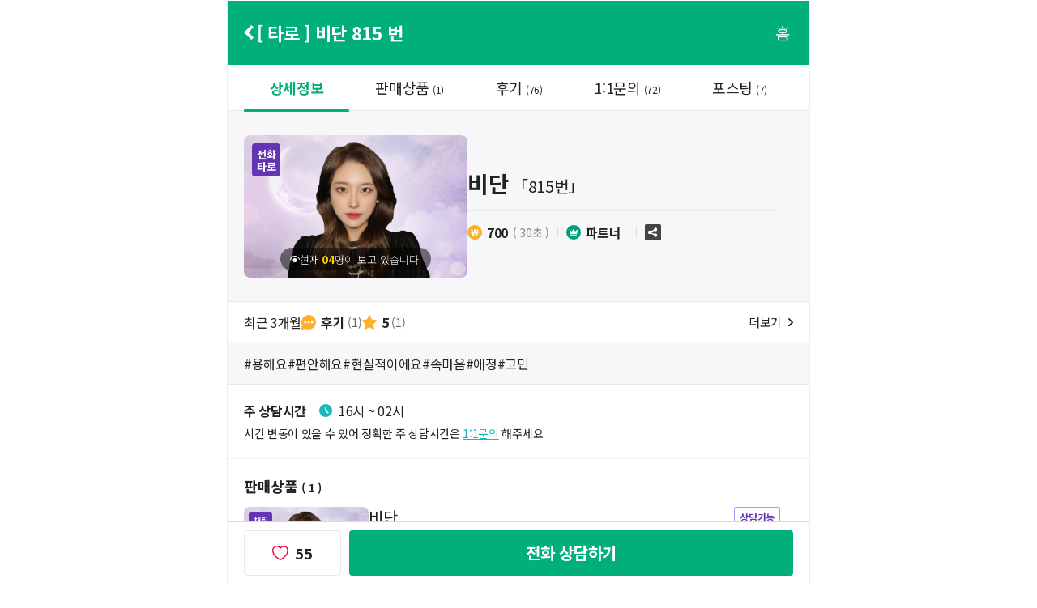

--- FILE ---
content_type: text/html; charset=UTF-8
request_url: https://www.hongcafe.com/items/profile/IT-20220321114033-532
body_size: 43868
content:
<!DOCTYPE html>
<html lang="ko">

<head>
    <meta charset="UTF-8">
  <meta name="viewport" content="width=device-width,initial-scale=1.0,minimum-scale=0,maximum-scale=1">

  <meta http-equiv="X-UA-Compatible" content="IE=edge">
  <meta http-equiv="imagetoolbar" content="no" />
  <meta http-equiv="expires" content="Mon, 06 Jan 1990 00:00:01 GMT" />
  <meta http-equiv="expires" content="-1" />
  <meta http-equiv="pragma" content="no-cache,must-revalidate" />
  <meta name="theme-color" content="#6335b4" />
  <meta name="mobile-web-app-capable" content="yes" />

  <title>비단 선생님 - 전화 타로 상담 | 홍카페</title>

  <meta name="title" content="비단 선생님 - 전화 타로 상담 | 홍카페">
  <meta name="description" content="타로는 상대방의 마음을 읽을 수 있는 신비한 도구 입니다.상대방이 지금 나에 대해 어떤 생각을 하는지나를 어떤 사람으로 생각하는지그 속마음을 알게되면. 관계를 좋은 방향으로 발전 시키기 더 쉬워 집니다.&amp;nbsp;여러 분의 핑크 빛 연애를 함께 하겠습니다.속마음 맛집 비단과 함께 하세요.&amp;nbsp;

별점:5.0 / 누적후기수:76건">
  <meta name="keyword" content="용해요,편안해요,현실적이에요,속마음,애정,고민">

      <meta name="robots" content="index,follow">
  
  <meta property="og:type" content="website">
  <meta property="og:site_name" content="홍카페 - 타로상담, 운세상담, 연애상담">
  <meta property="og:title" content="비단 선생님 - 전화 타로 상담 | 홍카페">
  <meta property="og:description" content="타로는 상대방의 마음을 읽을 수 있는 신비한 도구 입니다.상대방이 지금 나에 대해 어떤 생각을 하는지나를 어떤 사람으로 생각하는지그 속마음을 알게되면. 관계를 좋은 방향으로 발전 시키기 더 쉬워 집니다.&amp;nbsp;여러 분의 핑크 빛 연애를 함께 하겠습니다.속마음 맛집 비단과 함께 하세요.&amp;nbsp;

별점:5.0 / 누적후기수:76건">
  <meta property="og:keyword" content="용해요,편안해요,현실적이에요,속마음,애정,고민">
  <meta property="og:url" content="https://www.hongcafe.com/items/profile/IT-20220321114033-532">
  <meta property="og:image" content="https://hongcafe-korea.gcdn.ntruss.com/items/items/67e1f289d14b3.png?1768729841">
  <meta name="format-detection" content="telephone=no" />
  <meta name="HandheldFriendly" content="false" />
  <meta name="msvalidate.01" content="CB86D80B162C0CAC7AFE3B40F3F86B6B" />
  <meta name="naver-site-verification" content="262859d35b844d1cee5ad4553608949b0be90707" />
  <meta name="facebook-domain-verification" content="ki78uce02csvmbwicfmlmpajoufalr" />

  <link rel="canonical" href="https://www.hongcafe.com/items/profile/IT-20220321114033-532" />
  <link rel="shortcut icon" type="image/png" href="https://www.hongcafe.com/favicon.ico">
  <link rel="stylesheet" href="/assets/css/appCommon.css?v=ff06563a">
  <link rel="stylesheet" href="/hong4/css/common.css?v=fe24adff">
  <link rel="stylesheet" href="/hong4/css/hong_m.css?v=0544275c">
  <link rel="stylesheet" href="/hong4/css/hong_p.css?v=751dd0d6">
  <link rel="stylesheet" href="/hong4/css/popup.css?v=030a32e7">
  <link rel="stylesheet" href="/hong4/css/style.css?v=52e22796">
  <link rel="stylesheet" href="/hong4/css/hong4.css?v=d63e8f6e">
  <link rel="stylesheet" href="/hong4/css/extra.css?v=34151e20">
  <link rel="stylesheet" href="/publish/css/__variables.css?v=f6a67cb2">
  <link rel="stylesheet" href="/publish/css/__compo-hub.css?v=0034d0ce">
  <link rel="stylesheet" href="/publish/css/root.css?v=680dba28">
  <link rel="stylesheet" href="/publish/css/utilities.css?v=857e9370">
  <link rel="stylesheet" href="/publish/css/next-pc.css?v=45b651ff">
  <link rel="stylesheet" href="/publish/css/next-mo.css?v=9ee62662">
  <link rel="stylesheet" href="/publish/css/app.css?v=77d3830a">
  <link rel="stylesheet" href="/publish/css/font.css?v=590eac88">
  <link rel="stylesheet" href="/publish/css/output.css?v=3496c7ba">

            <link rel="stylesheet" href="https://www.hongcafe.com/assets/css/swiper.min.css" />
      
  <script src="https://www.hongcafe.com/assets/js/jquery.min.js"></script>
  <script src="https://www.hongcafe.com/assets/js/jquery.history.js"></script>
  <script src="https://www.hongcafe.com/assets/js/handlebars.js"></script>
  <script src="https://www.hongcafe.com/assets/js/common.js?1768729841"></script>
  <script src="https://www.hongcafe.com/assets/js/AppCsrfAjax.js?1768729841"></script>
  <script src="https://cdn.socket.io/4.0.0/socket.io.min.js"></script>
  <script>
    var A_URL = "https://www.hongcafe.com/"
    var IS_LOGIN = false;
    var IS_MOBILE = false;
    var REQUEST_URI = "/items/profile/IT-20220321114033-532"
    var CommonLang = {"error_page":"\uc798\ubabb\ub41c \uc811\uadfc\uc785\ub2c8\ub2e4.","loading":"\ub370\uc774\ud130\ub97c \ubd88\ub7ec\uc624\ub294 \uc911\uc785\ub2c8\ub2e4. \uc7a0\uc2dc\ub9cc \uae30\ub2e4\ub824\uc8fc\uc138\uc694.","change_status":"\uc0c1\ud0dc\ub97c \ubcc0\uacbd\ud558\uc2dc\uaca0\uc2b5\ub2c8\uae4c?","secret":"\ube44\ubc00\uae00\uc785\ub2c8\ub2e4.","items":{"it_code":{"required":"\uc0c1\ub2f4\uc0ac \ucf54\ub4dc\uac00 \uc5c6\uc2b5\ub2c8\ub2e4.","bad":"\ud65c\ub3d9\uc911\uc778 \uc0c1\ub2f4\uc0ac\uac00 \uc544\ub2d9\ub2c8\ub2e4."},"list":{"empty":"\uac80\uc0c9\uacb0\uacfc\uac00 \uc5c6\uc2b5\ub2c8\ub2e4."},"keyword":{"empty":"\uc785\ub825\ub41c \ud0a4\uc6cc\ub4dc\uac00 \uc5c6\uc2b5\ub2c8\ub2e4."},"empty":"\ub4f1\ub85d\ub41c \uc0c1\ub2f4\uc0ac\uac00 \uc5c6\uc2b5\ub2c8\ub2e4."},"comment":{"empty":"\ub4f1\ub85d\ub41c \ud6c4\uae30\uac00 \uc5c6\uc2b5\ub2c8\ub2e4.","first_regist":"\uccab\ud6c4\uae30\ub97c \ub4f1\ub85d\ud574 \uc8fc\uc138\uc694.","none_data":"\uc791\uc131\ud560 \ud6c4\uae30\uc5d0 \ub300\ud55c \uc0c1\ub2f4\ub0b4\uc5ed\uc774 \uc5c6\uac70\ub098 \ucd5c\uadfc 1\uc8fc\uc77c \ub0b4\uc5d0 5\ubd84 \uc774\uc0c1 \uc0c1\ub2f4\ud55c \ub0b4\uc5ed\ub9cc \uc791\uc131 \uac00\ub2a5\ud569\ub2c8\ub2e4.","goods_none_data":"\uc791\uc131\ud560 \ud6c4\uae30\uc5d0 \ub300\ud55c \uad6c\ub9e4\ub0b4\uc5ed\uc774 \uc5c6\uac70\ub098 \ucd5c\uadfc 1\uc8fc\uc77c \ub0b4\uc5d0 \uad6c\ub9e4\uc644\ub8cc\ub41c \ub0b4\uc5ed\ub9cc \uc791\uc131 \uac00\ub2a5\ud569\ub2c8\ub2e4."},"message":{"need_login":"\ub85c\uadf8\uc778 \ud6c4 \uc774\uc6a9\ud574 \uc8fc\uc138\uc694.","id_not_match":"\ud68c\uc6d0\uc815\ubcf4\uac00 \uc77c\uce58\ud558\uc9c0 \uc54a\uc2b5\ub2c8\ub2e4.","not_callee":"\ub4f1\ub85d\ub41c \uc0c1\ub2f4\uc0ac\ub9cc \uc774\uc6a9\uac00\ub2a5\ud569\ub2c8\ub2e4.","enter_answer":"\ub2f5\ubcc0\uc744 \uc785\ub825\ud574 \uc8fc\uc138\uc694.","limit_lang":"\uae00\uc790 \uc218 \uc81c\ud55c","faq_regist":"\ud504\ub85c\ud544 FAQ \ub4f1\ub85d \/ \uc218\uc815 \uc774 \uc644\ub8cc\ub418\uc5c8\uc2b5\ub2c8\ub2e4."},"menu":{"faq_write_title":"\ud504\ub85c\ud544 FAQ \uc791\uc131","faq_write":"FAQ \uc791\uc131\ud558\uae30","show_index":"\ub178\ucd9c\uc21c\uc704 \uc124\uc815","show":"\ub178\ucd9c\uc911","hide":"\uc228\uae40","regist":"\ub4f1\ub85d\ud558\uae30","cancel":"\ucde8\uc18c\ud558\uae30","modify":"\uc218\uc815","close":"\ub2eb\uae30","history_back":"\ub4a4\ub85c\uac00\uae30"},"call":{"standby":"\uc804\ud654 \uc0c1\ub2f4","on":"\uc0c1\ub2f4\uc911","reserv":"\uc608\uc57d \uc0c1\ub2f4\uc911","away":"\uc811\uc18d \uc54c\ub9bc \uc2e0\uccad"},"chat":{"standby":"\ucc44\ud305 \uc0c1\ub2f4","on":"\uc0c1\ub2f4\uc911","reserv":"\uc608\uc57d \uc0c1\ub2f4\uc911","away":"\uc811\uc18d \uc54c\ub9bc \uc2e0\uccad"},"class":{"on":"\ud074\ub798\uc2a4 \uc218\uc5c5\uc911"}};
    var GD_CATEGORY_CLASS = {"offline":"class-visit","online":"class-call","CATE-20220316113242-734":"goods-amulet-pray","CATE-20220315170756-556":"goods-pray-candle","CATE-20230503091713-583":"goods-pray-source","CATE-20220315171117-814":"goods-lantern","CATE-20230728130313-160":"goods-astrological","CATE-20221213140907-617":"goods-samjaepuri-prevent-misfortune","CATE-20221207161422-468":"goods-fortune-item","naming":"goods-naming","CATE-20230616104359-952":"goods-renaming","CATE-20231124111217-658":"goods-tarot-saju","choosedate":"goods-choosedate","topography":"goods-topography","CATE-20220317170636-810":"goods-devout"};
    var IS_AOS
    var IS_IOS
          var A_IS_APP = false
              </script>
  <!-- font script -->
  <script>
    (function(d) {
      var config = {
          kitId: "ysx2umn",
          scriptTimeout: 3000,
          async: true,
        },
        h = d.documentElement,
        t = setTimeout(function() {
          h.className = h.className.replace(/\bwf-loading\b/g, "") + " wf-inactive";
        }, config.scriptTimeout),
        tk = d.createElement("script"),
        f = false,
        s = d.getElementsByTagName("script")[0],
        a;
      h.className += " wf-loading";
      tk.src = "https://use.typekit.net/" + config.kitId + ".js";
      tk.async = true;
      tk.onload = tk.onreadystatechange = function() {
        a = this.readyState;
        if (f || (a && a != "complete" && a != "loaded")) return;
        f = true;
        clearTimeout(t);
        try {
          Typekit.load(config);
        } catch (e) {}
      };
      s.parentNode.insertBefore(tk, s);
    })(document);
  </script>
</head>

<body class="hong4 pg green ">
  <script>
    let my_ac_id = '';
  </script>
  <!-- Global site tag (gtag.js) - Google Analytics -->
<script async src="https://www.googletagmanager.com/gtag/js?id=UA-62349744-4"></script>
<script>
    window.dataLayer = window.dataLayer || [];

    function gtag() {
        dataLayer.push(arguments);
    }

    gtag('js', new Date());

    var _currentReferrer = document.referrer;
    var _currentPagepath = location.pathname;
    // console.log("_currentReferrer : " + _currentReferrer);

    var deviceType = ''
    if (IS_MOBILE) {
        if (A_IS_APP) {
            deviceType = 'mobileApp'
        } else {
            deviceType = 'mobileWeb'
        }
    } else {
        deviceType = 'pcWeb'
    }

    //facebook을 통한 유입 체크
    if ((_currentReferrer != '' && _currentReferrer.indexOf('facebook.com') != -1) ||
        (_currentReferrer != '' && _currentReferrer.indexOf('/plugins/facebook/authcallback') != -1)) {
        //facebook 로그인을 통한 유입 체크
        if (_currentReferrer.indexOf('/dialog/oauth') == -1 &&
            _currentReferrer.indexOf('/dialog/oauth/read') == -1 &&
            _currentReferrer.indexOf('/login/checkpoint') == -1 &&
            _currentPagepath.indexOf('/plugins/facebook/authcallback') == -1) {
            //facebook login referrer 가 제외된 유입
            gtag('config', 'UA-62349744-4', {
                'custom_map': {
                    'dimension1': 'deviceType'
                },
                //e.g. mobileWeb, mobileApp, pcWeb
                'deviceType': deviceType
            });
        }
    } else {
        //facebook 이외 유입
        gtag('config', 'UA-62349744-4', {
            'custom_map': {
                'dimension1': 'deviceType'
            },
            //e.g. mobileWeb, mobileApp, pcWeb
            'deviceType': deviceType
        });
    }
</script>

<!-- Google Tag Manager -->
<script>
    (function(w, d, s, l, i) {
        w[l] = w[l] || []
        w[l].push({
            'gtm.start': new Date().getTime(),
            event: 'gtm.js',
        })
        var f = d.getElementsByTagName(s)[0],
            j = d.createElement(s),
            dl = l != 'dataLayer' ? '&l=' + l : ''
        j.async = true
        j.src =
            'https://www.googletagmanager.com/gtm.js?id=' + i + dl
        f.parentNode.insertBefore(j, f)
    })(window, document, 'script', 'dataLayer', 'GTM-PDRXDJZ')
</script>
<!-- End Google Tag Manager -->


<!-- Google Tag Manager (noscript) -->
<noscript>
    <iframe src="https://www.googletagmanager.com/ns.html?id=GTM-PDRXDJZ"
            height="0" width="0" style="display:none;visibility:hidden"></iframe>
</noscript>
<!-- End Google Tag Manager (noscript) -->  <script>
          gtag('config', 'G-2ZPXPLSH4K', {
        'user_id': my_ac_id
      })
      </script>
  <!-- Criteo Loader File -->
  <script type="text/javascript" src="//dynamic.criteo.com/js/ld/ld.js?a=83602" async="true"></script>
  <!-- END Criteo Loader File -->

  <!-- Google Tag Manager (noscript) -->
  <noscript>
    <iframe src="https://www.googletagmanager.com/ns.html?id=GTM-WTDTFWJ"
      height="0" width="0" style="display:none;visibility:hidden"></iframe>
  </noscript>
  <!-- End Google Tag Manager (noscript) -->
  
  <div id="heightCheck"
    style="position:fixed; top: 0px; left:0px; height:100%; width:0px; z-index: -99; visibility: hidden;"></div>

<script>
    let chatUserId = ''
    let chatUserNick = ''
    let deviceInfo = ''
</script>

<script type="text/javascript" src="https://www.hongcafe.com/assets/js/axios-0.21.1.min.js?20250318"></script>
<script type="text/javascript" src="https://www.hongcafe.com/assets/js/SendBird.min.js?20250318"></script>
<script type="text/javascript" src="https://www.hongcafe.com/assets/js/SendBirdV2.min.js?20250318"></script>
<script type="text/javascript" src="https://www.hongcafe.com/assets/js/chat.js?20250318"></script>
<script src="https://cdnjs.cloudflare.com/ajax/libs/bodymovin/5.10.2/lottie.min.js"></script>


<div class="wrapper dis-[flex] fle_dir-[column]  !pad_bot-[72px] !mo:pad_bot-[50px] !pad_bot-[72px] !mo:pad_bot-[50px] profile profile-wrap">
	
    <script>
        $(document).ready(function () {
            setTimeout(function () {
                $('html, body').scrollTop(0)
            }, 1000)
        })

            </script>

    <script>
        // 쿠키 설정 함수
        function setCookie(name, value, days) {
            const date = new Date();
            date.setTime(date.getTime() + days * 24 * 60 * 60 * 1000);
            const expires = 'expires=' + date.toUTCString();
            document.cookie = name + '=' + value + ';' + expires + ';path=/';
        }

        // 쿠키 가져오기 함수
        function getCookie(name) {
            const nameEQ = name + '=';
            const ca = document.cookie.split(';');
            for (let i = 0; i < ca.length; i++) {
                let c = ca[i];
                while (c.charAt(0) === ' ') c = c.substring(1, c.length);
                if (c.indexOf(nameEQ) === 0) return c.substring(nameEQ.length, c.length);
            }
            return null;
        }

        // 페이지 로드 시 쿠키를 체크하여 header-tooltip을 보여줄지 결정
        document.addEventListener('DOMContentLoaded', function () {
            const headerTooltip = document.querySelector('[data-section="header-tooltip"]');
            if (!headerTooltip) return;

            if (getCookie('toolTipHide') !== 'true') {
                headerTooltip.style.display = 'block';
            } else {
                headerTooltip.style.display = 'none';
            }

            const closeButton = headerTooltip.querySelector('[data-section="tooltip-close"]');
            if (closeButton) {
                closeButton.addEventListener('click', function (e) {
                    e.preventDefault();
                    setCookie('toolTipHide', 'true', 30);
                    headerTooltip.style.display = 'none';
                });
            }
        });
    </script>

    
            <!-- 헤더 컴포넌트 -->
        <!-- /publish/components/header/headerTitle.html -->
        
        <header class="pos-[relative] dis-[flex] ali_ite-[center] jus_con-[space-between] wid-[100%] hei-[80px] bac-[#00af79] pad-[0_20px_0_16px] mo:hei-[50px] mo:pad-[0_16px_0_12px]"
                data-section="header-title">
            <div class="dis-[flex] ali_ite-[center] gap-[12px] mo:gap-[4px]">
                                    <a class="dis-[block] wid-[12px] pad-[4px] box_siz-[content-box] mo:wid-[8px]"
                       href="#"
                       onclick="history.back()">
                        <img class="dis-[block] wid-[100%]" src="/publish/img/header/ar-left-fff.svg" alt="이전 페이지 이동" />
                    </a>
                                <h1 class="fon_siz-[22px] lin_hei-[33px] col-[#ffffff] fon_wei-[bold] mo:fon_siz-[17px] mo:lin_hei-[25px] mo:mar_bot-[2px]">
                    [ 타로 ] 비단 815 번                </h1>
            </div>

            
            
                                                <a class="dis-[block] pad-[4px] box_siz-[content-box] fon_siz-[20px] lin_hei-[29px] col-[#ffffff] mo:fon_siz-[14px] mo:lin_hei-[18px] mo:pad-[0]" href="https://www.hongcafe.com/green/call">홈</a>
                            
            
            
        </header>
        <!-- // 헤더 컴포넌트 -->
        <!-- // 탭 글로벌 컴포넌트 -->
    
    <div class="popup-bg-wrapper">
        <div class="popup-bg hong-popup hong-popup56" id="needLoginPopup">
            <div class="popup-div">
                <div class="popup-top">
                    <div>
                        <h2>로그인</h2>
                    </div>
                </div>
                <div class="popup-center p-l-16px p-r-16px p-b-16px">
                    <p class="f-s-18px f-bold">로그인이 필요해요!</p>
                    <p class="m-t-6px">로그인하시면 더 편리하게 이용하실 수 있어요</p>
                    <a href="https://www.hongcafe.com/member/login" class="d-block w100 m-t-16px" id="loginReturnUrl">
                        <button type="button" class="login-btn login mt0 min-wid-auto">
                            <span class="i-arrow-right-w popup-icon">로그인</span>
                        </button>
                    </a>
                    <div class="join-popup bg-c-f3f3f3 p-16px m-t-30px">
                        <p class="f-s-18px f-bold">아직 회원이 아니세요?</p>
                        <p class="m-t-6px">신규회원께 10,000코인을 선물하고 있어요</p>
                        <a href="https://www.hongcafe.com/member/joinselect" class="d-block w100 m-t-16px">
                            <button type="button" class="login-btn join mt0 min-wid-auto">
                                <span class="i-arrow-right-w popup-icon">회원가입하고 선물 받기</span>
                            </button>
                        </a>
                    </div>
                </div>
            </div>
            <div class="bg"></div>
        </div>
    </div>

    
    
    <script>
        document.addEventListener('DOMContentLoaded', function () {
            // 팝업 닫기 (신고 버튼 제외)
            $('.popup-btn').not('.report').on('click', function () {
                $('.popup-bg').hide()
                $('body').removeClass('lock')
            })
            // 배경 클릭 시 팝업 닫기
            $(document).on('click', '.bg', function () {
                $('.popup-bg').hide();
                if($('#jsSlidePopupLyout').length) {
                    $('#jsSlidePopupLyout').remove();
                }
                $('body').removeClass('lock')
            })

                    })
    </script>

    <!-- 공통 script -->
    <script>
        // 배너 닫기 기능
        $('.i-close').on('click', function(e) {
            e.preventDefault();
            $('.top-banner').hide();
        });

        // 이벤트 배너 닫기
        $(document).on('click', '.j-banner-close', function() {
            $('.main-event-banner').hide();
        });

        // 로그인 필요 팝업 표시 함수
        function needLoginPopupOpen(url = '') {
            if (url) {
                $('#needLoginPopup #loginReturnUrl').prop('href', 'https://www.hongcafe.com/member/login?url=' + url);
            }

            $('#needLoginPopup').show();
            $('body').addClass('lock');
            $('#needLoginPopup .bg').show();

            $('#needLoginPopup .bg').on('click', function() {
                $('#needLoginPopup').hide();
                $('body').removeClass('lock');
                $('#needLoginPopup .bg').hide();
            });
        }
    </script>

    
    <script>
        function change_pg_page(pg_url, type) {
            if (typeof appItemList !== 'undefined') {
                if ($('#refresh1').is(':visible')) {
                    // 홍카페순 선택한 경우
                    if ($('#sort-desc').hasClass('active') && !appItemList.ajaxOpt.sendData.order) {
                        appItemList.ajaxOpt.sendData.sortDefault = 'Y';
                    }

                    // 쿠키 초기화 후 재설정
                    document.cookie = 'calleeFilter=; expires=Thu, 01 Jan 1999 00:00:10 GMT; path=/';

                    var callee_filter_date = new Date();
                    callee_filter_date.setTime(callee_filter_date.getTime() + 24 * 60 * 60 * 1000);

                    document.cookie = 'calleeFilter=' + JSON.stringify(appItemList.ajaxOpt.sendData) +
                        ';expires=' + callee_filter_date.toUTCString() + ';path=/';

                    appItemList.ajaxOpt.sendData.sortDefault = '';
                }
            }

            // 버튼 클릭 시 항상 pgType 쿠키 저장
            var expires = new Date();
            expires.setTime(expires.getTime() + 24 * 60 * 60 * 1000); // 24시간
            document.cookie = 'pgType=' + type + ';expires=' + expires.toUTCString() + ';path=/';

            document.location.href = pg_url;
        }
    </script>

    <section class="list-wrap ver2 list-swiper-container">
    <div class="list-bg"></div>
    <div class="list-border"></div>
    <div class="list-line"></div>
    <div class="swiper-container list-swiper" id="profile-nav">
        <ul class="list-tab swiper-wrapper">
            <li data-showcontainer="info" class="swiper-slide active">상세정보</li>
			                <li data-showcontainer="service" class="swiper-slide ">
                    판매상품<span class="item-count-class">(1)</span>
                </li>
			
            <li data-showcontainer="comment" class="swiper-slide ">
                후기<span>(76)</span>
            </li>
                        <li data-showcontainer="qna" class="swiper-slide ">
                1:1문의<span>(72)</span>
            </li>
			                <li data-showsaction="posting" class="swiper-slide ">
                    포스팅<span>(7)</span>
                </li>
			
        </ul>
    </div>
</section>
<script>
  $(function () {
    if ($('.list-swiper-container .swiper-slide:last-child').position().left +
      $('.list-swiper-container .swiper-slide:last-child').outerWidth() > $('.list-tab.swiper-wrapper').width() + 10) {
      $('.list-swiper-container').addClass('swiper-on')

      var detailSelectSwiper = new Swiper('.list-swiper', {
        centeredSlides: false,
        slidesPerView: 'auto',
      })

      let offsetX = $('.swiper-slide.active').position().left
      let swiperContainerW = $('.swiper-container').outerWidth()
      let slideW = $('.swiper-slide.active').outerWidth()

      $('.swiper-wrapper.list-tab').css({
        transform: `translate3d(-${offsetX - swiperContainerW + slideW}px, 0px, 0px)`,
      })
    }
  })
</script>
<!-- list-wrap-component -->

<!--  -->
<div class="space-fixed"></div>
<!--  -->

<!-- 상세정보 TAB -->
<div class="tab-wrap profile-tab-wrap achv-badge-wrap" style="z-index: 1; overflow: hidden; position: relative;">
    <div class="tab-container panel-info" style="display: block; width: 100%;">
        <div class="profile-container">
            <div class="profile-info ">
                <div class="profile-swiper-container">
                    <div class="absolute left-[50%] bottom-[8px] translate-x-[-50%] flex items-center justify-center gap-[6px] text-[13px] text-[#FFF] font-[200] px-[12px] rounded-[14px] h-[28px] mo:h-[26px] z-[1] bg-[rgba(0,0,0,.5)] whitespace-nowrap tracking-[0]">
                        <i class="flex items-center justify-center w-[12px] h-[8px]"><img loading="lazy" src="/hong4/_img/main/i-view.svg" alt="펼치기" /></i>
                        <p class="flex items-center">현재 <span id="aniNumber" class="inline-flex font-bold text-[#ffcc00] ml-[3px] mb-[-2px] mo:mb-[0]"><span class="digit">0</span><span class="digit">0</span></span>명이 보고 있습니다.</p>
                    </div>
                    <div class="swiper swiper-profile">
                        <div class="swiper-wrapper">
                            <div class="swiper-slide profile-img bg-tarot call-tarot cate-tarot">
                                <img loading="lazy" src="https://hongcafe-korea.gcdn.ntruss.com/items/items/67e1f289ca8c5.png" alt="상담사 프로필">
                            </div>

                                                    </div>

                                            </div>
                </div>
                <div class="profile-detail ver2">
                    <div class="profile-detail-top">
                        <span class="profile-name">비단</span>
                                                    <span class="profile-number">「815번」</span>
                                            </div>
                    <div class="profile-detail-bot posi-rel">
                        <p>
                            <i class="i-list-won"></i>
                            <span class="call-price f-bold">700</span>
                            <span class="call-second">( 30초 )</span>
                        </p>
                        <p class="d-flex align-center posi-rel">
                                                                                                <i class="i-list-partner m-r-6px"></i>
                                    <span class="f-bold m-r-8px mo:m-r-6px">파트너</span>
                                                                                                                                                </p>
                                                <p id="snsShareBtn">
                            <i class="i-share-btn"></i>
                        </p>
                    </div>
                </div>
            </div>

            
            <!-- 최근 3개월 더보기 -->
            <div class="profile-recent showItemStats">
                <div class="recent-month">
                    <p>최근 3개월</p>
                    <p>
                        <i class="i-list-review"></i>
                        <span class="f-bold">후기</span>
                        <span>(1)</span>
                    </p>
                    <p>
                        <i class="i-list-star"></i>
                        <span class="f-bold">5</span>
                        <span>(1)</span>
                    </p>
                </div>
                <p class="recent-more">
                    <span>더보기</span>
                    <i class="i-arrow-right"></i>
                </p>
            </div>

                            <ul class="profile-tag-style" style="cursor: default;">
                                                                        <li onclick="location.href='https://www.hongcafe.com/items/search/result?keyword=%23용해요'"
                                style="cursor: pointer">
                                #용해요                            </li>
                                                    <li onclick="location.href='https://www.hongcafe.com/items/search/result?keyword=%23편안해요'"
                                style="cursor: pointer">
                                #편안해요                            </li>
                                                    <li onclick="location.href='https://www.hongcafe.com/items/search/result?keyword=%23현실적이에요'"
                                style="cursor: pointer">
                                #현실적이에요                            </li>
                                            
                                                                        <li onclick="location.href='https://www.hongcafe.com/items/search/result?keyword=%23속마음'"
                                style="cursor: pointer">
                                #속마음                            </li>
                                                    <li onclick="location.href='https://www.hongcafe.com/items/search/result?keyword=%23애정'"
                                style="cursor: pointer">
                                #애정                            </li>
                                                    <li onclick="location.href='https://www.hongcafe.com/items/search/result?keyword=%23고민'"
                                style="cursor: pointer">
                                #고민                            </li>
                                                            </ul>
            
                                            <div class="profile-oper-time">
                    <div class="d-flex">
                        <b>주 상담시간</b>
                        <div class="fix-oper-time">
                            <div><img loading="lazy" src="/hong4/_img/main/oper-time.svg"
                                      alt="시계아이콘"><span>16시 ~ 02시</span></div>
                                                    </div>
                    </div>
                    <p>시간 변동이 있을 수 있어 정확한 주 상담시간은 <u>1:1문의</u> 해주세요</p>
                </div>
            
                            <div class="sale-product">
                    <h1>판매상품 <span class="item-count-class">( 1 )</span></h1>
                    <ul class="sale-product-ul">
                        <!-- 상세정보 TAB / 전화상담 (전화상담 프로필이 아닐 때 노출) -->
                        
                        <!-- 상세정보 TAB / 채팅상담 (채팅상담 프로필이 아닐 때 노출) -->
                                                        <li class="sale-product-list">
                                    <a href="javascript:;"
                                       class="list-img bg-tarot chat-tarot cate-tarot">
                                        <img loading="lazy" src="https://hongcafe-korea.gcdn.ntruss.com/items/items/67e1f289ca8c5.png" alt="상담사 프로필"/>
                                    </a>
                                    <a href="https://www.hongcafe.com/chat/profile/CH-20220420132943-174"
                                       class="list-link"></a>
                                    <div class="list-item-content" data-chcode="CH-20220420132943-174">
                                        <div class="list-item-info">
                                            <h3 class="list-item-name">비단</h3>
                                                                                            <p class="current-state current-pos">상담가능</p>
                                                                                    </div>
                                        <p>
                                            <i class="i-list-won"></i>
                                            <span class="list-item-price f-bold">700</span>
                                            <span class="f-666">( 30초 )</span>
                                        </p>
                                    </div>
                                </li>
                            
                        <!-- 상세정보 TAB / 서비스상품, 클래스 노출 -->
                        
                        <!-- 상세정보 TAB / 대면상담 노출 -->
                                            </ul>

                                    </div>
                    </div>


        <div class="service-container 0">
                                        <!-- 상세보기 후기 (최대 3개 노출) -->
                <div class="service-review service-inner-common">
                    <h1>후기</h1>
                    <div class="review-satisfy">
                        <i class="i-review-list"></i>
                        <span> 후기를 작성한 회원 중 [<b
                                    class="f-red">100%</b>]가 만족했습니다. </span>
                    </div>
                    <ul class="review-box-ul">
                                                    <li class="review-box-li">
                                <div class="review-top">
                                    <div class="review-pers">
                                        <h3 class="review-pers-name">산책하자</h3>
                                        <div class="review-star-box">
                                                                                            <i class="i-star-point-full"></i>
                                                                                            <i class="i-star-point-full"></i>
                                                                                            <i class="i-star-point-full"></i>
                                                                                            <i class="i-star-point-full"></i>
                                                                                            <i class="i-star-point-full"></i>
                                                                                    </div>
                                                                                    <div class="pin-pick m-l-10px mo:m-l-8px">
                                                <img class="w-22px mo:w-17px"
                                                     src="/hong4/_img/main/pin_red.svg"
                                                     alt="상단고정"/>
                                                <span>PICK</span>
                                            </div>
                                                                            </div>
                                    <div class="reivew-date">2025.03.20</div>
                                </div>
                                <div class="review-bot">
                                    <p>비단 선생님. 말씀도 또박또박 굉장히 잘 해 주세요. 상담 하는 내내 너무 편했습니다.  사진도 너무 예쁘시고 목소리도 예쁘시고^^
남자친구와 새로 나타난 사람 두 사람을 비교해서 봤는데 선생님께서 제 질문에 대해서 카드 뽑아 주시면서 설명 잘 해 주셨어요. 타로라서 그런지 질문이 좀 구체적 이어야지 잘 나오는 것 같아요  
지금 두 사람의 장단점이나 저와의 관계 부분을 차이점 등 잘 말씀해 주셔서 도움 많이 됐어요. 선생님 말씀 참고해서 잘 만나볼게요. 감사합니다.</p>
                                </div>
                                <div class="fold-btn hide">
                                    <span>펼치기</span>
                                    <img loading="lazy" src="/hong4/_img/main/i-arrow-bot.png" alt="펼치기"/>
                                </div>
                            </li>
                                                    <li class="review-box-li">
                                <div class="review-top">
                                    <div class="review-pers">
                                        <h3 class="review-pers-name">yukino</h3>
                                        <div class="review-star-box">
                                                                                            <i class="i-star-point-full"></i>
                                                                                            <i class="i-star-point-full"></i>
                                                                                            <i class="i-star-point-full"></i>
                                                                                            <i class="i-star-point-full"></i>
                                                                                            <i class="i-star-point-full"></i>
                                                                                    </div>
                                                                            </div>
                                    <div class="reivew-date">2025.11.22</div>
                                </div>
                                <div class="review-bot">
                                    <p>선생님이 친절하시고 상담도 디테일해서 좋았습니다. 감사합니다.</p>
                                </div>
                                <div class="fold-btn hide">
                                    <span>펼치기</span>
                                    <img loading="lazy" src="/hong4/_img/main/i-arrow-bot.png" alt="펼치기"/>
                                </div>
                            </li>
                                                    <li class="review-box-li">
                                <div class="review-top">
                                    <div class="review-pers">
                                        <h3 class="review-pers-name">링딩동1</h3>
                                        <div class="review-star-box">
                                                                                            <i class="i-star-point-full"></i>
                                                                                            <i class="i-star-point-full"></i>
                                                                                            <i class="i-star-point-full"></i>
                                                                                            <i class="i-star-point-full"></i>
                                                                                            <i class="i-star-point-full"></i>
                                                                                    </div>
                                                                            </div>
                                    <div class="reivew-date">2025.06.15</div>
                                </div>
                                <div class="review-bot">
                                    <p>친절하게 이쁜 목소리로 상담해주셔서 마음이 한결 편안해졌어요 -!! 😊 다음에도 상담받으러올게요 감사합니당</p>
                                </div>
                                <div class="fold-btn hide">
                                    <span>펼치기</span>
                                    <img loading="lazy" src="/hong4/_img/main/i-arrow-bot.png" alt="펼치기"/>
                                </div>
                            </li>
                                            </ul>
                    <button class="profile-common-more-btn" onclick="moveToPanel('comment')">
                        <span>더보기</span>
                        <i class="i-arrow-right"></i>
                    </button>
                </div>
            
                            <div class="service-notice service-inner-common">
                    <h1>서비스공지</h1>
                    <div class="service-notice-inner">
                        <div class="service-notice-con">
                            <p>안녕하세요 타로마스터 비단입니다🍒🍒🍒<br />
<br />
한분한분 소중한 인연 최선을 다하겠습니다.<br />
(닉네임 미리 말씀 주시면 더 깊고 친밀한 상담이 이루어 집니다.)<br />
<br />
🍰카드에 나오는대로 솔직하게 말씀드려요.<br />
<br />
🍰저는 오픈마인드 입니다😉 어떤 상황 어떤 이야기던 툭 터놓고 편히 말씀해 주세요:)<br />
<br />
🍰최대한 요점만 간단히 정리해서 상담시간을 아껴드립니다. (내담자님 코인 절대지켜!!)<br />
<br />
🍰상담시간:매일  수시대기<br />
<br />
*상담 도중 끊기는 경우 댓글 남겨 주세요! 나머지 마무리 도와 드려요:)<br />
<br />
소중한 후기와 단골등록은 사랑입니다💕</p>
                                                            <div class="service-notice-img-box">
                                        <img loading="lazy" src="https://hongcafe-korea.gcdn.ntruss.com/notice/notice/68355910b4b2c.png" alt="공지 이미지"/>
                                </div>
                                                    </div>
                    </div>
                </div>
            
                            <div class="basic-info service-inner-common">
                    <h1>기본정보</h1>
                    <div class="basic-info-inner">
                                                    <p>유니버셜 웨이트, 심볼론, 오쇼젠 등 다수 덱 사용</p>
                                                    <p>다정하고 따뜻하게 조언해 주는 타로마스터</p>
                                                    <p>비유를 통해 쉽게 설명해 주는 명쾌한 타로 상담</p>
                                                    <p>디테일한 리딩을 통해 궁금증을 해결해 주는 타로 상담</p>
                                                    <p>편안하고 친근한 분위기의 타로마스터</p>
                                            </div>
                </div>
            
                            <div class="service-detail service-inner-common">
                    <h1>서비스소개</h1>
                    <!-- fold class add & remove -->
                    <div class="service-detail-bg">
                        <div class="service-detail-con">
                            <!-- 에디터 삽입 영역 -->
                            <div>타로는 상대방의 마음을 읽을 수 있는 신비한 도구 입니다.</div><div>상대방이 지금 나에 대해 어떤 생각을 하는지</div><div>나를 어떤 사람으로 생각하는지</div><div>그 속마음을 알게되면. 관계를 좋은 방향으로 발전 시키기 더 쉬워 집니다.&nbsp;</div><div>여러 분의 핑크 빛 연애를 함께 하겠습니다.</div><div><br></div><div>속마음 맛집 비단과 함께 하세요.&nbsp;</div>                        </div>

                                                    <div class="detail-swiper-container">
                                <div class="swiper-container detail-swiper">
                                    <ul class="swiper-wrapper">
                                                                                                                                        <li class="swiper-slide">
                                        <img loading="lazy" src="https://kr.object.ncloudstorage.com/hongcafe-img/items/items/67e24a6c2bcc6.jpg" alt="디테일 슬라이드 이미지" />
                                                </li>
                                                                                                                                                                                                                                    <li class="swiper-slide">
                                        <img loading="lazy" src="https://kr.object.ncloudstorage.com/hongcafe-img/items/items/67e24a6c6fcd3.jpg" alt="디테일 슬라이드 이미지" />
                                                </li>
                                                                                                                                                                                                                                    <li class="swiper-slide">
                                        <img loading="lazy" src="https://kr.object.ncloudstorage.com/hongcafe-img/items/items/67e24a6c7ad49.jpg" alt="디테일 슬라이드 이미지" />
                                                </li>
                                                                                                                                                                        </ul>

                                                                            <div class="swiper-button-next"></div>
                                        <div class="swiper-button-prev"></div>
                                    
                                </div>

                                                                    <div class="swiper-pagination detail-swiper-pagination"></div>
                                
                            </div>
                                                <div class="service-detail-close-btn">
                            <span>서비스 소개 전체 보기</span>
                            <i class="i-arrow-fff"></i>
                        </div>
                    </div>
                </div>
            
                            <div class="service-faq service-inner-common">
                    <h1>FAQ</h1>
                    <ul class="faq-box-ul">
                                                    <li class="faq-box-li">
                                <p>
                                    <i class="i-faq"></i>
                                    <span>선생님과 상담 후 얻을 수 있는 가장 큰 것은 무엇인가요?</span>
                                    <i class="i-arrow-faq"></i>
                                </p>
                                <div class="faq-answer">
                                    <p>마음의 평안과 힐링을 얻은실 수 있어요.</p>
                                </div>
                            </li>
                                                    <li class="faq-box-li">
                                <p>
                                    <i class="i-faq"></i>
                                    <span>선생님의 전문 상담분야는 무엇인가요?</span>
                                    <i class="i-arrow-faq"></i>
                                </p>
                                <div class="faq-answer">
                                    <p>저는 연애상담이 전문이에요.</p>
                                </div>
                            </li>
                                                    <li class="faq-box-li">
                                <p>
                                    <i class="i-faq"></i>
                                    <span>상담을 하실 때 가장 중요시 생각하시는 것은 무엇인가요?</span>
                                    <i class="i-arrow-faq"></i>
                                </p>
                                <div class="faq-answer">
                                    <p>내담자와의 주파수를 맞추는 것이에요.</p>
                                </div>
                            </li>
                                            </ul>
                                    </div>
                    </div>
    </div>

            <!-- 판매중인 서비스 TAB -->
                <div class="tab-container panel-service" style="display: block; width: 100%;">
            <h1>판매중인 서비스</h1>
            <ul class="list-item-container">
                <!-- 판매상품 TAB / 전화상담 (전화상담 프로필이 아닐 때 노출) -->
                
                <!--  판매상품 TAB / 채팅상담 (채팅상담 프로필이 아닐 때 노출) -->
                                        <li class="list-item">
                            <div class="list-item-inner-top">
                                <a href="javascript:;"
                                   class="list-img bg-tarot chat-tarot cate-tarot">
                                    <img loading="lazy" src="https://hongcafe-korea.gcdn.ntruss.com/items/items/67e1f289ca8c5.png" alt="상담사 프로필"/>
                                </a>
                                <a href="https://www.hongcafe.com/chat/profile/CH-20220420132943-174" class="list-link"></a>
                                <div class="list-item-content">
                                    <div class="list-item-info">
                                        <p>
                                            <span class="list-item-name f-bold">비단</span>
                                        </p>
                                        <p>
                                                                                            <a href="https://www.hongcafe.com/items/search/result?keyword=%23용해요"
                                                   class="list-item-tag">#용해요</a>
                                                                                                                                        <a href="https://www.hongcafe.com/items/search/result?keyword=%23속마음"
                                                   class="list-item-tag">#속마음</a>
                                                                                    </p>
                                        <p>
                                            <i class="i-list-won"></i>
                                            <span class="list-item-price f-bold">700</span>
                                            <span>(30초)</span>
                                        </p>
                                    </div>
                                    <div class="list-item-state">
                                                                                    <a href="javascript:void(0);" class="item-btn item-pos-btn chat-hermes-start" data-chcode="CH-20220420132943-174">
                                                <i class="i-list-chat"></i>
                                                <span>채팅 상담</span>
                                            </a>
                                                                            </div>
                                </div>
                            </div>
                            <div class="list-item-inner-bot">
                                <div style="display: flex; align-items: center;">
                                    <p style="flex: 0 0 auto;">
                                                                                    <i class="i-list-partner"></i>
                                            <span class="f-bold partner-type m-r-8px mo:f-s-12px mo:l-h-18px mo:m-r-4px">파트너</span>
                                                                                                                                                            </p>
                                </div>
                                <div class="list-recent">
                                    <p>최근 3개월</p>
                                    <p>
                                        <i class="i-list-review"></i>
                                        <span class="f-bold">후기</span>
                                        <span>(3)</span>
                                    </p>
                                    <p>
                                        <i class="i-list-star"></i>
                                        <span class="f-bold">5</span>
                                        <span>(3)</span>
                                    </p>
                                    <i class="i-list-arrow-down"></i>
                                </div>
                            </div>
                            <div class="list-item-comment">
                                <div class="comment-inner-container">
                                                                                                                        <a href="https://www.hongcafe.com/chat/profile/CH-20220420132943-174/comment">
                                                <div class="comment-text">
                                                    <span>쌤 진짜!!!! 완전 속마음 귀신이예요 상대방 성향도 다 맞추시고, 두명 여쭤봤는데 어쩜 둘 다 정확하게 특징을 말해주시는지 깜짝놀라서 계속 오맞아요 오 오 이랬어요ㅋㅋㅋ 명쾌한 답변도 속 시원했고 답장도 빠르셔서 코인도 아낄 수 있었어요!! 여러모로 완전 만족했던 상담입니다 감사해요!! 지이이인짜 용해요!!!</span>
                                                </div>
                                                                                                    <div class="comment-count has-comment">1</div>
                                                                                                    <div class="comment-user"><span>dailyy</span></div>
                                            </a>
                                                                                    <a href="https://www.hongcafe.com/chat/profile/CH-20220420132943-174/comment">
                                                <div class="comment-text">
                                                    <span>빠르고 명확하게 리딩해주셔서 짧은 시간에 많은 질문을 드릴 수 있었구요,
딱 질문만 드렸는데 상황을 딱 짚어내셔서 신기했어요:)</span>
                                                </div>
                                                                                                    <div class="comment-count has-comment">1</div>
                                                                                                    <div class="comment-user"><span>Nickname0</span></div>
                                            </a>
                                                                                    <a href="https://www.hongcafe.com/chat/profile/CH-20220420132943-174/comment">
                                                <div class="comment-text">
                                                    <span>정확하게 맞다아니다 말씀해주셔서 마음이편해지네요 ㅎㅎ 다른분들은 좋은말만해주시는데 해결방안도 말씀해주시고 이러면좋을것같다고도 해주시고  도움많이 됬습니다</span>
                                                </div>
                                                                                                    <div class="comment-count has-comment">1</div>
                                                                                                    <div class="comment-user"><span>김슬기</span></div>
                                            </a>
                                                                                                            </div>
                                <div class="comment-more"
                                     onclick="location.href='https://www.hongcafe.com/chat/profile/CH-20220420132943-174/comment';">
                                    <span>더보기</span>
                                    <i class="i-arrow-right"></i>
                                </div>
                            </div>
                        </li>
                    
                <!-- 판매상품 TAB / 서비스 상품 list2 -->
                
                <!-- 판매상품 TAB / 대면상담 -->
                            </ul>
        </div>
        <!-- 후기 TAB -->
    <div class="tab-container panel-comment" style="display: block; width: 100%;">
        <div class="review renewal" style="display: block">
            <div class="review-top review-text-renewal">
                <div class="review-body">
                    <div class="review-text">
                        <div class="review-text-inner">
                            <p class="f-s20 f222">
                                <span class="f-bolder f000 f-s44">76</span>건
                            </p>
                            <p class="review-middle-text">리얼 상담 후기</p>
                            <a class="review-common-btn" href="https://www.hongcafe.com/category/comment/policy">
                                <span class="i-arrow-r i-renewal">상담후기 운영정책</span>
                            </a>
                        </div>
                        <div class="review-text-inner">
                            <p>
                                <span class="f-bolder f000 f-s44">100</span>%
                            </p>
                            <p class="review-middle-text"><span class="i-star m6r"></span>5점 만족도</p>
                            <a class="review-common-btn" href="https://www.hongcafe.com/mypage/comment">
                                <span class="i-write circle i-renewal f-bold">후기쓰기</span>
                            </a>
                        </div>
                    </div>
                    <div class="coin-gift-text">
                        <span>후기 작성시 코인을 선물로 드립니다.</span>
                        <span class="i-what"></span>
                        <div class="coin-gift-popup">
                            <div>
                                <p class="f-s14">일반</p>
                                <p class="f-s12"><span class="f-purple f-bold f-s17">500</span> 코인</p>
                            </div>
                            <i class="i-line"></i>
                            <div>
                                <p class="f-s14">손글씨</p>
                                <p class="f-s12"><span class="f-purple f-bold f-s17">1,000</span> 코인</p>
                            </div>
                            <i class="i-line"></i>
                            <div>
                                <p class="f-s14">베스트</p>
                                <p class="f-s12"><span class="f-purple f-bold f-s17">5,000</span> 코인</p>
                            </div>
                            <i class="i-line"></i>
                            <div>
                                <p class="f-s14">페이백</p>
                                <p class="f-s12"><span class="f-purple f-bold f-s17">5,000</span> 코인</p>
                            </div>
                        </div>
                    </div>
                </div>
            </div>
            <div class="review-body blur-container">
                <p class="title">최근 3개월 후기</p>
                <div class="starwja review-renewal showItemStats">
                    <p>
                        <span class="i-review i-review-16"></span>
                        <span><b>후기</b> (1)</span>
                        <span class="i-star i-star-17"></span>
                        <span><b>5</b> (1)</span>
                    </p>
                    <a href="javascript:;" class="more-view" style="right: 16px">
                        <p><span class="i-arrow-r">더보기</span></p>
                    </a>
                </div>
                <p class="title">상담스타일<span class="i-question" style="cursor: pointer; vertical-align: -3px"></span></p>
                <div class="bar-div bar-div-style renewal active">
					                                                    <div class="bar-div-inner" style="display: ">
                                <label class="style-bar">
                                    <p>
                                        <span class="i-style surpirse"></span>"용해요"
                                    </p>
                                    <p class="f-bold">15</p>
                                </label>
                                <progress max="79" value="52.5"></progress>
                            </div>
                                                    <div class="bar-div-inner" style="display: ">
                                <label class="style-bar">
                                    <p>
                                        <span class="i-style comfort"></span>"편안해요"
                                    </p>
                                    <p class="f-bold">12</p>
                                </label>
                                <progress max="79" value="42"></progress>
                            </div>
                                                    <div class="bar-div-inner" style="display: ">
                                <label class="style-bar">
                                    <p>
                                        <span class="i-style reality"></span>"현실적이에요"
                                    </p>
                                    <p class="f-bold">10</p>
                                </label>
                                <progress max="79" value="35"></progress>
                            </div>
                                                    <div class="bar-div-inner" style="display: none">
                                <label class="style-bar">
                                    <p>
                                        <span class="i-style accuracy"></span>"정확해요"
                                    </p>
                                    <p class="f-bold">9</p>
                                </label>
                                <progress max="79" value="31.5"></progress>
                            </div>
                                                    <div class="bar-div-inner" style="display: none">
                                <label class="style-bar">
                                    <p>
                                        <span class="i-style deep"></span>"깊이있어요"
                                    </p>
                                    <p class="f-bold">9</p>
                                </label>
                                <progress max="79" value="31.5"></progress>
                            </div>
                                                    <div class="bar-div-inner" style="display: none">
                                <label class="style-bar">
                                    <p>
                                        <span class="i-style chill"></span>"소름돋아요"
                                    </p>
                                    <p class="f-bold">7</p>
                                </label>
                                <progress max="79" value="24.5"></progress>
                            </div>
                                                    <div class="bar-div-inner" style="display: none">
                                <label class="style-bar">
                                    <p>
                                        <span class="i-style kindness"></span>"친절해요"
                                    </p>
                                    <p class="f-bold">7</p>
                                </label>
                                <progress max="79" value="24.5"></progress>
                            </div>
                                                    <div class="bar-div-inner" style="display: none">
                                <label class="style-bar">
                                    <p>
                                        <span class="i-style frank"></span>"솔직해요"
                                    </p>
                                    <p class="f-bold">3</p>
                                </label>
                                <progress max="79" value="10.5"></progress>
                            </div>
                                                    <div class="bar-div-inner" style="display: none">
                                <label class="style-bar">
                                    <p>
                                        <span class="i-style amazing"></span>"놀라워요"
                                    </p>
                                    <p class="f-bold">3</p>
                                </label>
                                <progress max="79" value="10.5"></progress>
                            </div>
                                                    <div class="bar-div-inner" style="display: none">
                                <label class="style-bar">
                                    <p>
                                        <span class="i-style sympathy"></span>"공감해요"
                                    </p>
                                    <p class="f-bold">2</p>
                                </label>
                                <progress max="79" value="7"></progress>
                            </div>
                                                    <div class="bar-div-inner" style="display: none">
                                <label class="style-bar">
                                    <p>
                                        <span class="i-style listening"></span>"잘들어줘요"
                                    </p>
                                    <p class="f-bold">1</p>
                                </label>
                                <progress max="79" value="3.5"></progress>
                            </div>
                                                    <div class="bar-div-inner" style="display: none">
                                <label class="style-bar">
                                    <p>
                                        <span class="i-style easy"></span>"쉽게설명해요"
                                    </p>
                                    <p class="f-bold">1</p>
                                </label>
                                <progress max="79" value="3.5"></progress>
                            </div>
                                                <a href="javascript:;" class="detail-link toggle-graph">
                            <span class="i-arrow-t i-arrow-b">더보기</span>
                        </a>
                                    </div>

                <p class="title">상담분야<span class="i-question" style="cursor: pointer; vertical-align: -3px"></span></p>
                <div class="bar-div bar-div-field renewal active">
					                                                    <div class="bar-div-inner" style="display: ">
                                <div class="style-bar">
                                    <p>
                                        <span class="i-style mind"></span>속마음                                    </p>
                                    <p class="f-bold">27</p>
                                </div>
                                <progress max="78"
                                          value="54"></progress>
                            </div>
                                                    <div class="bar-div-inner" style="display: ">
                                <div class="style-bar">
                                    <p>
                                        <span class="i-style love"></span>애정                                    </p>
                                    <p class="f-bold">27</p>
                                </div>
                                <progress max="78"
                                          value="54"></progress>
                            </div>
                                                    <div class="bar-div-inner" style="display: ">
                                <div class="style-bar">
                                    <p>
                                        <span class="i-style worry"></span>고민                                    </p>
                                    <p class="f-bold">10</p>
                                </div>
                                <progress max="78"
                                          value="20"></progress>
                            </div>
                                                    <div class="bar-div-inner" style="display: none">
                                <div class="style-bar">
                                    <p>
                                        <span class="i-style reunion"></span>재회                                    </p>
                                    <p class="f-bold">7</p>
                                </div>
                                <progress max="78"
                                          value="14"></progress>
                            </div>
                                                    <div class="bar-div-inner" style="display: none">
                                <div class="style-bar">
                                    <p>
                                        <span class="i-style marriage"></span>결혼                                    </p>
                                    <p class="f-bold">2</p>
                                </div>
                                <progress max="78"
                                          value="4"></progress>
                            </div>
                                                    <div class="bar-div-inner" style="display: none">
                                <div class="style-bar">
                                    <p>
                                        <span class="i-style failure"></span>이별                                    </p>
                                    <p class="f-bold">2</p>
                                </div>
                                <progress max="78"
                                          value="4"></progress>
                            </div>
                                                    <div class="bar-div-inner" style="display: none">
                                <div class="style-bar">
                                    <p>
                                        <span class="i-style sidelove"></span>짝사랑                                    </p>
                                    <p class="f-bold">1</p>
                                </div>
                                <progress max="78"
                                          value="2"></progress>
                            </div>
                                                    <div class="bar-div-inner" style="display: none">
                                <div class="style-bar">
                                    <p>
                                        <span class="i-style people"></span>인간관계                                    </p>
                                    <p class="f-bold">1</p>
                                </div>
                                <progress max="78"
                                          value="2"></progress>
                            </div>
                                                    <div class="bar-div-inner" style="display: none">
                                <div class="style-bar">
                                    <p>
                                        <span class="i-style path"></span>진로                                    </p>
                                    <p class="f-bold">1</p>
                                </div>
                                <progress max="78"
                                          value="2"></progress>
                            </div>
                                                <a href="javascript:;" class="detail-link toggle-graph">
                            <span class="i-arrow-t i-arrow-b">더보기</span>
                        </a>
                                    </div>
            </div>

            

            <div class="profile-review">
                <div class="tab-inner" style="padding: 0px 0 0">
                    <div class="main-tab main-sub-tab" style="display: flex; align-items: center; border-top: 0">
                        <ul id="after-tab">
                            <li class="">
                                <a href="javascript:;" id="all" class="active" data-cmtype=""><span>전체</span></a>
                            </li>
                            <li>
                                <a href="javascript:;" id="best" data-cmtype="best"><span>베스트</span></a>
                            </li>
                            <li>
                                <a href="javascript:;" id="hand" data-cmtype="photo"><span>손글씨</span></a>
                            </li>
                        </ul>
                        <a class="recent-box" href="javascript:;" id="order-comment" data-commentorder="help">
                            <span class="i-option">최근 작성순</span>
                        </a>
                    </div>
                </div>
                <div class="main-tab-wrap">
                    <div class="all">
                        <ul id="after_list">
                        </ul>
                    </div>
                </div>
            </div>
        </div>
    </div>

    <!-- 1:1문의 TAB  -->
    <div class="tab-container panel-qna" style="display: block; width: 100%;">
        <div class="qna">
            <div class="qna-notice">
                <div class="number-set">
                    <p>※ <span class="f-bold fs16"> 알려드립니다.</span></p>
                    <p class="point">상담문의는 상담가능시간, 인사 등의 간단한 문의만 가능합니다.</p>
                    <p class="point">문의 시 전화번호, 이메일 등의 개인정보는 남기지 말아주세요.</p>
                </div>
                                <a href="javascript:checkQna()" class="btn mint"><span class="i-write">문의 쓰기</span></a>
            </div>
            <div class="qna-comment" id="qnaCommentDiv">
                                <ul class="profile-question" id="qna_list">
                </ul>
            </div>
        </div>
    </div>

            <!-- 포스팅 TAB -->
        <div class="tab-container panel-posting" style="display: block; width: 100%;">
            <div class="post">
                <div class="info-section">
                    <p>홍카페 선생님이 직접 올리는 콘텐츠</p>
                </div>
                <ul class="post-list" id="posting">
                </ul>
                <!-- 포스팅 상세 -->
                <div class="post-detail-wrap" id="postingDetail" style="display: none;">
                    <div class="post-list">
                        <div class="post-content">
                            <p class="title" id="pt_title"></p>
                            <div class="list-info-num">
                                <span class="date" id="pt_display_date"></span>
                                <span>조회·<em id="pt_view_cnt"></em></span>
                                <span>추천·<em class="pt_like_cnt"></em></span>
                                <span id="cntlikecommentcnt"></span>
                            </div>
                        </div>
                    </div>
                    <div class="post_bg img-n">
                        <div class="profile-notice_con">
                            <div class="profile-notice_img" id="pt_img_div" style="display: none;">
                                <img loading="lazy" src="" alt="포스팅 이미지" id="pt_img"/>
                            </div>
                            <p class="profile-notice_text" id="pt_pt_content"></p>
                            <div class="btn-set">
                                <button type="button" class="btn white" id="snsShareBtn">
                                    <span class="i-share">공유</span>
                                </button>
                                <button type="button" class="btn white" id="like-btn"></button>
                            </div>
                        </div>
                    </div>
                    <!-- 댓글창 -->
                    <div class="post-comment">
                        <p class="f-bold">댓글 쓰기</p>
                        <form id="comment_form" onsubmit="return false;">
                            <div class="comment-write">
                                <input type="hidden" name="bd_id" id="bd_id" value="posting">
                                <input type="hidden" name="bc_id" id="bc_id" value="">
                                <textarea name="bcc_content" id="bcc_content" placeholder="댓글을 남겨주세요."></textarea>
                                <button type="button" class="write-btn" id="save-comment">쓰기</button>
                            </div>
                        </form>
                        <ul class="comment-div" id="comment_list">
                        </ul>
                    </div>
                    <div class="gray-box"></div>
                    <!-- 수정된 상세버튼 -->
                    <div class="btn-list ver2" id="nextPrev">
                    </div>
                </div>
            </div>
        </div>
    </div>

<!-- 최근 3개월 상담 후기통계 popup -->
<div id="statistics_popup" class="old-css popup-bg popup15">
    <div class="popup-div">
        <div class="popup-top">
            <div>
                <h2>후기통계</h2>
            </div>
        </div>
        <div class="popup-center statis popup-full">
            <div class="profile-info_p cut-line">
                <div class="list-img t-tarot tag-none">
                    <img loading="lazy" src="https://hongcafe-korea.gcdn.ntruss.com/items/items/67e1f289ca8c5.png" alt="상담사 사진"/>
                </div>
                <p class="f-bold">타로</p>

                                    <p>비단 815번</p>
                            </div>

                            <div class="statis-star">
                    <div class="d-flex f-dir b1r">
                        <p class="f-bold">누적별점</p>
                        <p class="star-text">5.0</p>
                        <div>
                            <div class="star-score">
                                                                    <span class="i-star "></span>
                                                                    <span class="i-star "></span>
                                                                    <span class="i-star "></span>
                                                                    <span class="i-star "></span>
                                                                    <span class="i-star "></span>
                                                            </div>
                        </div>
                    </div>
                    <div class="d-flex f-dir p0t p0b">
                        <p class="statis-text">
                            <span class="f-bold">· 누적상담후기</span>
                            <span>76건</span>
                        </p>
                        <p class="statis-text">
                            <span class="f-bold">· 누적 <span class="i-star"></span> 5점</span>
                            <span>78개</span>
                        </p>
                        <p class="statis-text">
                            <span class="f-bold">· 누적상담사댓글</span>
                            <span>76건</span>
                        </p>
                    </div>
                </div>
                <div class="monthly-container">
                                            <div class="monthly-review">
                            <div class="d-flex cut-line">
                                <p class="month">12월</p>
                                <p>
                                    <span class="i-star f-bold">0.0점</span>
                                </p>
                            </div>
                            <div class="d-flex-be">
                                <p class="f-bold">후기</p>
                                <p>(0)</p>
                            </div>
                            <div class="d-flex cut-line">
                                <p><span class="i-star f-bold">5</span><span>(0)</span></p>
                            </div>
                        </div>
                                            <div class="monthly-review">
                            <div class="d-flex cut-line">
                                <p class="month">11월</p>
                                <p>
                                    <span class="i-star f-bold">5.0점</span>
                                </p>
                            </div>
                            <div class="d-flex-be">
                                <p class="f-bold">후기</p>
                                <p>(1)</p>
                            </div>
                            <div class="d-flex cut-line">
                                <p><span class="i-star f-bold">5</span><span>(1)</span></p>
                            </div>
                        </div>
                                            <div class="monthly-review">
                            <div class="d-flex cut-line">
                                <p class="month">10월</p>
                                <p>
                                    <span class="i-star f-bold">0.0점</span>
                                </p>
                            </div>
                            <div class="d-flex-be">
                                <p class="f-bold">후기</p>
                                <p>(0)</p>
                            </div>
                            <div class="d-flex cut-line">
                                <p><span class="i-star f-bold">5</span><span>(0)</span></p>
                            </div>
                        </div>
                                            <div class="monthly-review">
                            <div class="d-flex cut-line">
                                <p class="month">09월</p>
                                <p>
                                    <span class="i-star f-bold">0.0점</span>
                                </p>
                            </div>
                            <div class="d-flex-be">
                                <p class="f-bold">후기</p>
                                <p>(0)</p>
                            </div>
                            <div class="d-flex cut-line">
                                <p><span class="i-star f-bold">5</span><span>(0)</span></p>
                            </div>
                        </div>
                                            <div class="monthly-review">
                            <div class="d-flex cut-line">
                                <p class="month">08월</p>
                                <p>
                                    <span class="i-star f-bold">0.0점</span>
                                </p>
                            </div>
                            <div class="d-flex-be">
                                <p class="f-bold">후기</p>
                                <p>(0)</p>
                            </div>
                            <div class="d-flex cut-line">
                                <p><span class="i-star f-bold">5</span><span>(0)</span></p>
                            </div>
                        </div>
                                            <div class="monthly-review">
                            <div class="d-flex cut-line">
                                <p class="month">07월</p>
                                <p>
                                    <span class="i-star f-bold">5.0점</span>
                                </p>
                            </div>
                            <div class="d-flex-be">
                                <p class="f-bold">후기</p>
                                <p>(1)</p>
                            </div>
                            <div class="d-flex cut-line">
                                <p><span class="i-star f-bold">5</span><span>(1)</span></p>
                            </div>
                        </div>
                                    </div>
                    </div>
        <div class="popup-bottom">
            <a href="javascript:;" class="btn j-btn-close popup-close">닫기</a>
        </div>
    </div>
    <div class="bg pan-bg">
    </div>
</div>

<!-- 후기 신고 -->
<div class="popup-bg" id="commentReportPopup">
    <form id="commentReportForm">
        <input type="hidden" name="item_code">
        <input type="hidden" name="item_flag">
        <input type="hidden" name="cm_no">
        <input type="hidden" name="notify_gubun">
        <div class="popup-div">
            <div class="popup-top">
                <div>
                    <h2>신고</h2>
                </div>
            </div>
            <div class="popup-center chat">
                <p class="f-bold">신고하신 내용으로 담당자에게 접수됩니다.</p>
                <div class="bad-check">
                    <label for="cmCounselorSlander" class="radio-box">
                        <input type="radio" id="cmCounselorSlander" name="tn_notify" value="counselorSlander">
                        <span class="radio-span"> </span>
                        <p class="label-text">욕설 및 불쾌감을 주는 후기</p>
                    </label>
                    <label for="cmBadComments" class="radio-box">
                        <input type="radio" id="cmBadComments" name="tn_notify" value="badComments">
                        <span class="radio-span"> </span>
                        <p class="label-text">비방, 비하 등 명예훼손성 후기</p>
                    </label>
                    <label for="commentEtc" class="radio-box label-tput">
                        <input type="radio" id="commentEtc" name="tn_notify" value="etc">
                        <span class="radio-span"> </span>
                        <p class="label-text">기타</p>
                    </label>
                    <div class="report-input">
                        <input type="text" id="tn_notify_text" name="tn_notify_text" disabled class="text-input"
                               minlength="10" maxlength="50"/>
                        <p class="text">※ 신고한 후기는 본인에게 노출되지 않습니다.</p>
                    </div>
                </div>
            </div>
            <div class="popup-bottom d-flex">
                <a href="javascript:;" class="btn j-btn-close" id="close">취소</a>
                <a href="javascript:;" class="btn j-btn-close active" id="commentReport">신고하기</a>
            </div>
        </div>
        <div class="bg"></div>
    </form>
</div>

<!-- 후기 신고 완료 popup -->
<div class="popup-bg" id="comentReportDone">
    <div class="popup-div">
        <div class="popup-top">
            <div>
                <h2>신고</h2>
            </div>
        </div>
        <div class="popup-center">
            <p>신고가 완료되었습니다.</p>
            <p>접수해주신 내용이 담당자에게</p>
            <p>접수되었습니다.</p>
        </div>
        <div class="popup-bottom">
            <a href="javascript:;" class="btn j-btn-close active" id="commentDone">확인</a>
        </div>
    </div>
    <div class="bg"></div>
</div>

<!-- 후기 사용자 신고 -->
<div class="popup-bg" id="commentUserReport">
    <form id="commentUserReportForm">
        <input type="hidden" name="item_code">
        <input type="hidden" name="item_flag">
        <input type="hidden" name="cm_no">
        <input type="hidden" name="notify_gubun">
        <input type="hidden" name="tn_notify" value="etc">
        <div class="popup-div">
            <div class="popup-top">
                <div>
                    <h2>불량회원신고</h2>
                </div>
            </div>
            <div class="popup-center chat">
                <div class="bad-check">
                    <p class="label-text">신고사유</p>
                    <div class="report-input">
                        <input type="text" id="tn_notify_text" name="tn_notify_text" class="text-input" minlength="10"
                               maxlength="50"/>
                        <p class="text">※ 신고한 후기는 본인에게 노출되지 않습니다.</p>
                    </div>
                </div>
            </div>
            <div class="popup-bottom d-flex">
                <a href="javascript:;" class="btn j-btn-close" id="user-close">취소</a>
                <a href="javascript:;" class="btn j-btn-close active" id="commentUserReportBtn">신고하기</a>
            </div>
        </div>
        <div class="bg"></div>
    </form>
</div>

<!-- 포스팅 댓글 신고  -->
<div class="popup-bg popup22" id="singoNew">
    <form id="reportForm">
        <input type="hidden" name="bc_id">
        <input type="hidden" name="bcc_no">
        <input type="hidden" name="type" value="report">
        <input type="hidden" name="bd_id" value="posting">
        <input type="hidden" name="bcc_parent" value="">
        <div class="popup-div">
            <div class="popup-top">
                <div>
                    <h2>댓글 신고</h2>
                </div>
            </div>
            <div class="popup-center chat">
                <p>신고하신 내용은 담당자에게 접수됩니다.</p>
                <div class="bad-check">
                    <label for="personalInfo" class="radio-box">
                        <input type="radio" id="personalInfo" name="reportReason" value="personalInfo">
                        <span class="radio-span"></span>
                        <p class="label-text">개인정보 노출</p>
                    </label>
                    <label for="externalCommercial" class="radio-box">
                        <input type="radio" id="externalCommercial " name="reportReason" value="externalCommercial">
                        <span class="radio-span"> </span>
                        <p class="label-text">외부 상업성 컨텐츠 홍보</p>
                    </label>
                    <label for="counselorSlander" class="radio-box">
                        <input type="radio" id="counselorSlander" name="reportReason" value="counselorSlander">
                        <span class="radio-span"> </span>
                        <p class="label-text">특정 상담사에 대한 홍보 또는 비방</p>
                    </label>
                    <label for="badComments" class="radio-box">
                        <input type="radio" id="badComments" name="reportReason" value="badComments">
                        <span class="radio-span"> </span>
                        <p class="label-text">타인에게 불쾌감을 줄 수 있는 악성 댓글</p>
                    </label>
                    <label for="etc" class="radio-box">
                        <input type="radio" id="etc" name="reportReason" class="input-text" value="etc">
                        <span class="radio-span"> </span>
                        <p class="label-text">기타</p>
                    </label>
                    <label>
                        <input type="text" name="etcReport" disabled="" class="input-text-r comment-textarea"
                               minlength="10" maxlength="50">
                    </label>
                </div>
            </div>
            <div class="popup-bottom d-flex">
                <a href="javascript:;" class="btn j-btn-close c-close">취소</a>
                <a href="javascript:;" class="btn j-btn-close active" id="report">신고하기</a>
            </div>
        </div>
    </form>
    <div class="bg"></div>
</div>

<!-- 포스팅 댓글 신고 완료 popup -->
<div class="popup-bg popup19 singoDone">
    <div class="popup-div">
        <div class="popup-top">
            <div>
                <h2>댓글 신고</h2>
            </div>
        </div>
        <div class="popup-center">
            <p>신고가 완료되었습니다.</p>
            <p>홍카페 게시물 정책을 위반한 것으로</p>
            <p>확인되면댓글이 삭제됩니다</p>
        </div>
        <div class="popup-bottom">
            <a href="javascript:;" class="btn j-btn-close active c-close" id="reportDone">확인</a>
        </div>
    </div>
    <div class="bg"></div>
</div>

<div id="sns-popup" class="slide-popup"
     style="display: flex; align-items: center; background-color: rgba( 0, 0, 0, 0 );"></div>

<script src="https://www.hongcafe.com/assets/js/socket/calleeProfileStateManager.js"></script>
<script>
    document.addEventListener('DOMContentLoaded', function() {
        new CalleeProfileStateManager();
    });
</script>

<script src="https://www.hongcafe.com/assets/js/AjaxList.js?1768729841"></script>
<script id="itemCalleeFaq-template" type="text/x-handlebars-template">
{{#items}}
{{#faqReplyClosed}}
<li class="com">
{{else}}
<li class="wait list-item-inner">
{{/faqReplyClosed}}
    <div class="d-flex-be m10l m4t">
        <p class="f-bold"><span class="i-lock_c">{{ac_nick}}</span></p>
        <p>
            <span class="text-date">{{regist_date_day}}</span>
            <span class="text-date">{{regist_date_time}}</span>
        </p>
    </div>
    <div class="question-comment m10l" {{#faqReplySecret}} class="secret" {{/faqReplySecret}}>
        {{#nl2br}}{{{qa_content}}}{{/nl2br}}
    </div>
    {{#faqReplyClosed}}
    <div class="comment-answer">
        <div class="d-flex-be">
            <div class="d-flex cut-line">
                <!-- 수정사항 -->
                <!-- <p class="f-bold">타로</p>
                <p><span class="i-lock_c">해랑하 632번</span></p> -->
                <p class="f-bold i-reply2">답변내용</p>
            </div>
            <p class="text-date">{{reply_date_day}}</p>
        </div>
        <div class="answer" {{#faqReplySecret}} class="secret" {{/faqReplySecret}}>
            {{#nl2br}}{{{qa_reply}}}{{/nl2br}}
        </div>
    </div>
    {{else}}
        {{#myItemQna}}
            <div class="q-reply-set my-advice-after">
                <a href="javascript:;" class="btn white q-reply-btn replyWrite" data-qano="{{qa_no}}" data-itemcode="{{item_code}}" data-type="profile">답변등록</a>
                <div class="answer-write"></div>
            </div>
        {{/myItemQna}}
    {{/faqReplyClosed}}
</li>


{{/items}}
</script>
<script>
Handlebars.registerHelper('nl2br', function(options) {
  var nl2br = (options.fn(this) + '').replace(/([^>\r\n]?)(\r\n|\n\r|\r|\n)/g, '$1' + '<br>' + '$2');
	return new Handlebars.SafeString(nl2br);
});
Handlebars.registerHelper('faqReplySecret', function(block) {
    if (this.qa_secret == 'Y') {
        return block.fn(this);
    } else {
        return block.inverse(this);
    }
});
Handlebars.registerHelper('faqReplyClosed', function(block) {
    if (this.qa_status == 'closed') {
        return block.fn(this);
    } else {
        return block.inverse(this);
    }
});
Handlebars.registerHelper('myItemQna', function(block) {
    if (this.myItemQna) {
        return block.fn(this);
    } else {
        return block.inverse(this);
    }
});
</script>
<!-- 포스팅 -->
<script id="itemPostingList-template" type="text/x-handlebars-template">
{{#items}}
<li>
    <a class="post-list-item" href="javascript:;" id="posting_list" data-ptid="{{pt_id}}">
        <div class="post-list-inner">
            <div class="post-content">
                <div class="title">
                    <p class="text-sort h-auto">{{pt_title}}</p>
                    {{#commentShow}}
                    (<span class="comment">{{pt_comment_cnt}}</span>)
                    {{/commentShow}}
                </div>
                <div class="list-info-num">
                    {{#bestUse}}
                    <span class="t-best"></span>
                    {{else}}
                    {{/bestUse}}
                    <span>조회·<em>{{pt_view_cnt}}</em></span>
                    <span>추천·<em>{{pt_like_cnt}}</em></span>
                </div>
                <div class="counsel-info">
                    <p>[{{it_category_name}}] {{it_nick}}</p>
                    <span>{{display_date_ymd}}</span>
                </div>
            </div>
            {{#isImg}}
            {{else}}
            <div class="photo">
                <img src="{{pt_img_url}}" alt="포스팅 이미지" />
            </div>
            {{/isImg}}
        </div>
    </a>
</li>
{{/items}}
</script>

<script>
Handlebars.registerHelper('bestUse', function(block) {
    if (this.pt_best_use == 'Y') {
        return block.fn(this);
    } else {
        return block.inverse(this);
    }
});

Handlebars.registerHelper('commentShow', function(block) {
    if (this.pt_comment_cnt > '0') {
        return block.fn(this);
    } else {
        return block.inverse(this);
    }
});

Handlebars.registerHelper('isImg', function(block) {
    if (this.pt_img_url == '' || this.pt_img_url == 'undefined' || this.pt_img_url == null) {
        return block.fn(this);
    } else {
        return block.inverse(this);
    }
});
</script><!-- 포스팅 댓글-->
<script id="itemPostingComments-template" type="text/x-handlebars-template">
{{#items}}
<li>
    <div class="d-flex-be">
        <p class="f-bold">
            {{bcc_nick}}
            {{#delUser}}
            <a href="javascript:;" data-idx="{{bcc_no}}" class="i-close post-dl">삭제</a>
            {{/delUser}}
        </p>
        <div class="d-flex">
            <p class="text-date">{{regist_date_new}}</p>
            {{#bccIsReport}}
            <a href="javascript:;" class="report-btn singoNew"
               data-type="report"
               data-bdid="posting"
               data-bcid="{{bc_id}}"
               data-bccno="{{bcc_no}}">신고</a>
            {{/bccIsReport}}
        </div>
    </div>
    {{#bccIsReport}}
        <p class="comment-text">{{#nl2br}}{{bcc_content}}{{/nl2br}}</p>
    {{else}}
        <p class="comment-text">이 댓글은 블라인드 처리되었습니다.</p>
    {{/bccIsReport}}
</li>
{{/items}}
</script>

<script>
Handlebars.registerHelper('nl2br', function(options) {
    let nl2br = (options.fn(this) + '').replace(/([^>\r\n]?)(\r\n|\n\r|\r|\n)/g, '$1' + '<br>' + '$2');
    return new Handlebars.SafeString(nl2br);
});

Handlebars.registerHelper('bccIsReport', function(block) {
    if (this.bcc_is_report == 'N') {
        return block.fn(this);
    } else {
        return block.inverse(this);
    }
});

Handlebars.registerHelper('delUser', function(block) {
    if (this.is_write_user == true) {
        return block.fn(this);
    } else {
        return block.inverse(this);
    }
});
</script><script src="https://www.hongcafe.com/assets/js/flicking.pkgd.min.js"></script>
<script src="//developers.kakao.com/sdk/js/kakao.min.js"></script>

<script src="https://fastly.jsdelivr.net/npm/clipboard@2.0.8/dist/clipboard.min.js"></script>
<script src="/assets/js/sns_share.js?1768729841"></script>
<script src="/assets/js/swiper.min.js"></script>

<script>
    var reviewBot = $('.review-bot')
    let reviewCount = reviewBot.length
    for (let i = 0; i < reviewCount; i++) {
        if (reviewBot.eq(i).outerHeight() > 80) {
            reviewBot.eq(i).addClass('fold')
            reviewBot.eq(i).next('.fold-btn').removeClass('hide')
        }
    }

  $('.fold-btn').click(function () {
    $(this).prev().toggleClass('fold')
    if ($(this).children('span').text() === '펼치기') {
      $(this).children('span').text('접기')
      $(this).children('img').attr('src', '/hong4/_img/main/i-arrow-top.png')
    } else {
      $(this).children('span').text('펼치기')
      $(this).children('img').attr('src', '/hong4/_img/main/i-arrow-bot.png')
    }
    Flicking.setAppHeight($('.panel-info'), $('.profile-tab-wrap'), 0);
  })
</script>

<script>
    function detailSwiperOn () {
        var detailSwiper = new Swiper('.detail-swiper', {
            slidesPerView: 'auto',
            spaceBetween: 10,
            loop: true,
            pagination: {
                el: '.detail-swiper-pagination',
                clickable: true,
            },
            navigation: {
                nextEl: '.swiper-button-next',
                prevEl: '.swiper-button-prev',
            },
        })
    }

    if ($('.service-detail-bg').outerHeight() > 600) {
        $('.service-detail-bg').addClass('fold')
    } else {
        $('.service-detail-con').addClass('under')
        $('.service-detail-close-btn').hide()
        detailSwiperOn()
    }

    // tab 메뉴 swiper
    $(function () {
        if ($('.list-swiper-container .swiper-slide:last-child').position().left +
            $('.list-swiper-container .swiper-slide:last-child').outerWidth() > $('.list-tab.swiper-wrapper').width() + 10) {
            $('.list-swiper-container').addClass('swiper-on')

            var detailSelectSwiper = new Swiper('.list-swiper', {
                centeredSlides: false,
                slidesPerView: 'auto',
            })
        }
    })
    /*
        중복된애들 메소드로 만들어서 정리함 들어가야함
        높이값이 높을때 좌우 플릭킹시 고정네비의 위치가 순간적으로 달라져서 고정이 안되는 현상이 일어남
            => 좌우 움직임 후 새로 이벤트 바인딩할때 위치값을 체크할수있게 AppFixedNavMobile 수정해야함.
        */
    var noneListHtml = function (msg) {
        return '<div class="item-list-null"><i class="i-list-review-null"></i><p>' + msg + '</p></div>'
    }

    var panelList = ['info', 'comment', 'qna']

        panelList.splice(1, 0, 'service')
    
        panelList.push('posting')
    

    var Flicking = {
        app: null,
        //showPanelClass: '.panel<?//= ($panelClass) ?>//',
        showPanelClass: '.panel-info',
        setAppHeight: function (target, parent, plus) {
            var plus = plus || 0
            var now = target.innerHeight() + plus
            parent.css('height', now)
        },
        setDelayAppHeight: function (data, target, wrapper) {
            var _this = this
            setTimeout(function () {
                if (data.next) {
                    _this.setAppHeight(target, wrapper, 160)
                } else {
                    _this.setAppHeight(target, wrapper, 70)
                }
            }, 100)
        },
    }

    // Flicking.app = new eg.Flicking(".profile-app-wrapper .container", {
    Flicking.app = new eg.Flicking('.profile-tab-wrap', {
        circular: false,
        gap: 10,
        //defaultIndex: <?//= $showPanel ?>//,
        defaultIndex: panelList.indexOf('info'),
        bounce: [100, 100],
        autoResize: true,
    })

    Flicking.app.on('moveEnd', function (e) {
        var current = Math.min(e.index)
        // var plusHeight = 70; 기존 코드
        var plusHeight = 0

        $('#profile-nav>ul>li').removeClass('active')
        $('#profile-nav>ul>li').eq(current).addClass('active')

        if (panelList[current] == 'info' || panelList[current] == 'service') {
            if (panelList[current] == 'service') {
                if (window.innerWidth >= 719) {
                    // PC
                    if($('.tab-container.panel-service').height() > window.innerHeight - 214) {
                        $('.profile-tab-wrap').css('height', $('.tab-container.panel-service').height());
                    } else {
                        $('.profile-tab-wrap').css('height', window.innerHeight - 214);
                    }
                } else {
                    if($('.tab-container.panel-service').height() > window.innerHeight - 214) {
                        $('.profile-tab-wrap').css('height', $('.tab-container.panel-service').height());
                    } else {
                        $('.profile-tab-wrap').css('height', window.innerHeight - 171);
                    }
                }
            }
            $(window).off('scroll')
            new $.AppFixedNavMobile()
        } else if (panelList[current] == 'comment') {
            $(window).off('scroll')
            new $.AppFixedNavMobile()
            plusHeight = 160
            appItemList.scrollList(function () {
                var offset = appItemList.itemElem.children().length
                appItemList.customLoading = appItemList.loadingMobileFnc
                appItemList.ajaxOpt.sendData.offset = (offset > 1 && isFixedItem) ? offset - 1 : offset
                if (offset > 1) {
                    appItemList.ajaxOpt.sendData.fixedCommentNo = fixedCommentNo
                }
                appItemList.ajaxOpt.sendData.limit = 6
                appItemList.getList(appItemList.ajaxOpt, function (data) {
                    appItemList.scrollEvent = (data.next) ? data.next : false
                    Flicking.setDelayAppHeight(data, $('.panel-comment'), $('.profile-tab-wrap'))
                })
            })
        } else if (panelList[current] == 'qna') {
            $(window).off('scroll')
            new $.AppFixedNavMobile()
            plusHeight = 160
            calleeFaqList.scrollList(function () {
                var offset = calleeFaqList.itemElem.children().length
                calleeFaqList.customLoading = calleeFaqList.loadingMobileFnc
                calleeFaqList.ajaxOpt.sendData.offset = offset
                calleeFaqList.ajaxOpt.sendData.limit = 6
                calleeFaqList.getList(calleeFaqList.ajaxOpt, function (data) {
                    calleeFaqList.scrollEvent = (data.next) ? data.next : false
                    Flicking.setDelayAppHeight(data, $('.panel-qna'), $('.profile-tab-wrap'))
                })
            })
        } else if (panelList[current] == 'posting') {
            $(window).off('scroll')
            new $.AppFixedNavMobile()
            plusHeight = 160
            postingList.scrollList(function () {
                var offset = postingList.itemElem.children().length
                postingList.customLoading = postingList.loadingMobileFnc
                postingList.ajaxOpt.sendData.offset = offset
                postingList.ajaxOpt.sendData.limit = 6
                postingList.getList(postingList.ajaxOpt, function (data) {
                    postingList.scrollEvent = (data.next) ? data.next : false
                    Flicking.setDelayAppHeight(data, $('.panel-posting'), $('.profile-tab-wrap'))
                })
            })
        }

        if(panelList[current] !== 'service') {
            Flicking.setAppHeight($('.tab-container').eq(current), $('.profile-tab-wrap'), plusHeight)
        }
    })

    $(function () {
        Flicking.setAppHeight($(Flicking.showPanelClass), $('.profile-tab-wrap'))
        $('#profile-nav>ul>li').on({
            click: function (e) {
                var current = $(this).index()
                Flicking.app.moveTo(current)
            },
        })
    })

    $(window).on({
        resize: function (e) {
            $('#profile-nav>ul>li').each(function () {
                if ($(this).hasClass('active')) {
                    Flicking.showPanelClass = '.panel-' + $(this).data('showcontainer')
                }
            })
            Flicking.setAppHeight($(Flicking.showPanelClass), $('.profile-tab-wrap'), 70)
        },
    })

    $('.player').on('touchstart', function (e) {
        Flicking.app.disableInput()
    }).on('touchend', function (e) {
        Flicking.app.enableInput()
    })

    // $(window).load(function(e) {
    //     $('.profile-tab-wrap').addClass('show');
    //     $('.profile-tab-wrap').show();
    // })

    function checkQna () {
        if ('' === 'CE-20220316103927-828') {
            alert('본인 상품은 1:1 문의가 불가능합니다.')
            return false
        }
        location.href = 'https://www.hongcafe.com/items/profile/question/IT-20220321114033-532/call'
    }

    // class로 TAB 이동하기
    function moveToPanel (panel) {
        Flicking.app.moveTo(panelList.indexOf(panel))
        window.scrollTo(0, 0)
    }

    // 서비스 소개 전체 보기
    let closeBtnChk = true
    $('.service-detail-close-btn').click(function () {
        $('.service-detail-bg').toggleClass('fold')
        if ($('.service-detail-bg').hasClass('fold')) {
            $(this).children('span').text('서비스 소개 전체 보기')
        } else {
            $(this).children('span').text('서비스 소개 닫기')
            if (closeBtnChk) {
                closeBtnChk = false
                detailSwiperOn()
            }
        }
        Flicking.setAppHeight($('.panel-info'), $('.profile-tab-wrap'))
    })

    // 프로필 FAQ
        var faqHeightDiff = 0

    $('.faq-box-li > p').click(function () {
        $(this).toggleClass('active')
        $(this).next().slideToggle(300, function (e) {
            Flicking.setAppHeight($('.panel-info'), $('.profile-tab-wrap'), 70)
        })

    })

    $('.service-faq .profile-common-more-btn').click(function () {
        $('.service-faq').toggleClass('active')

        if ($('.service-faq').hasClass('active')) {
            $(this).children('span').text('닫기')
        } else {
            $(this).children('span').text('더보기')
        }

        Flicking.setAppHeight($('.panel-info'), $('.profile-tab-wrap'), 70)
    })
    

    // 판매상품 TAB 실시간 상담 후기 펼침/닫힘
    $('.list-item-inner-bot').click(function () {
        var downArrow = $('.i-list-arrow-down')
        var topArrow = $('.i-list-arrow-top')
        console.log($(this).next());
        if ($(this).next().css('display') === 'none') {
            downArrow.addClass('i-list-arrow-top')
            downArrow.removeClass('i-list-arrow-down')
        } else {
            topArrow.addClass('i-list-arrow-down')
            topArrow.removeClass('i-list-arrow-top')
        }

        $(this).next().slideToggle(300, function () {
            Flicking.setAppHeight($('.panel-service'), $('.profile-tab-wrap'), 70)
        })
    })

    /* 상담후기 */
    /* 후기 상담시간 변환 */
var commentDurationTime = function (time, type = 'call') {
  var msg = '';
  if (type == 'chat') {
    if (time < 600) {
      msg = '10분 이하';
    }
    if (time >= 600 && time < 1800) {
      msg = '10~30분';
    }
    if (time >= 1800 && time < 3600) {
      msg = '30~60분';
    }
    if (time >= 3600) {
      msg = '60분 이상';
    }
  } else {
    if (time < 600) {
      msg = '10분 이하';
    }
    if (time >= 600 && time < 1800) {
      msg = '10~30분';
    }
    if (time >= 1800 && time < 3600) {
      msg = '30~60분';
    }
    if (time >= 3600) {
      msg = '60분 이상';
    }
  }
  return msg;
};

var commentMobileListHtml = function (data) {
  var html = '';
  if (data.profilePage) {
    var profilePage = true;
    var data = data.items;
  } else {
    var profilePage = false;
  }
  for (var i = 0; i < data.length; i++) {
    let resultPrice = Number(data[i]['gd_price']);
    if (data[i]['gd_genre'] != null && data[i]['gd_genre'] === 'mom_class') {
      const originPrice = Number(data[i]['gd_price']);
      const disPrice = Number(data[i]['gd_dis_price']);
      resultPrice = disPrice;
    }

    if (data[i]['cm_status'] == '1') {
      html += '<li class="list-item-inner append-items">';
      html += '<div class="title">';
      html += '<div class="title-in d-flex align-center">';
      html += data[i]['ac_nick'];
      html += '<p class="star-set ml0">';

      for (var j = 0; j < 5; j++) {
        var diffNum = data[i]['cm_point'] - j;

        if (data[i]['cm_point'] > j) {
          if (diffNum > 0 && diffNum == 0.5) {
            html += '<span class="i-star i-star_h"></span>';
          } else {
            html += '<span class="i-star"></span>';
          }
        } else {
          html += '<span class="i-star i-star_n"></span>';
        }
      }
      html += '</p>';

      var pinIsHide = data[i]['is_fixed'] === 'Y' ? '' : 'hide';
      html += '<div class="pin-pick ' + data[i]['cm_no'] + ' ' + pinIsHide + '">';
      html += '<img class="w-22px mo:w-17px" src="/hong4/_img/main/pin_red.svg" alt="상단고정">';
      html += '<span>PICK</span>';
      html += '</div>';

      html += '</div>';

      html += '<div class="counsel-style">';

      if (data[i]['item_flag'] != 'goods') {
        html += '<p>' + data[i]['regist_date'] + '</p>';
      }

      html += '</div>';
      html += '</div>';

      html += '<div class="call-info">';

      switch (data[i]['item_flag']) {
        case 'call':
          html +=
            '<p class="time">' +
            data[i]['cm_gubun_text'] +
            ' ·  <span class="f-bold">' +
            commentDurationTime(data[i]['ca_duration']) +
            '</span></p>';
          break;
        case 'chat':
          html +=
            '<p class="time">' +
            data[i]['cm_gubun_text'] +
            ' ·  <span class="f-bold">' +
            commentDurationTime(data[i]['ca_duration'], data[i]['item_flag']) +
            '</span></p>';
          break;
        case 'goods':
          html +=
            '<p class="time">' + data[i]['cm_gubun_text'] + ' ·  <span class="f-bold">' + resultPrice + '원</span></p>';
          break;
        case 'shop':
          html += '<p class="time">' + data[i]['cm_gubun_text'] + '<span class="f-bold"></span></p>';
          break;
      }
      html += '</div>';

      if (data[i]['item_flag'] != 'goods' && data[i]['item_flag'] != 'shop') {
        html += '<div class="counsel-style grid">';
        html += '<div>상담 분야</div>';
        html += '<div class="f-bold"><span class="undefined">' + data[i]['cm_counsel_field'] + '</span></div>';
        html += '<div>상담 스타일</div>';
        html += '<div class="f-bold"><span class="undefined">' + data[i]['cm_style'] + '</span></div>';
        html += '</div>';
      }

      html += '<div class="comment">';
      html += data[i]['cm_content'].replace(/([^>\r\n]?)(\r\n|\n\r|\r|\n)/g, '$1' + '<br>' + '$2');
      html += '</div>';

      if (data[i]['cm_img_url'] && data[i]['cm_img_url'] != '') {
        html += '<div class="comment-img">';
        html += '<div class="comment-bg">';
        html += '<a href="javascript:imgModalOpen();" class="photo_popup_btn" data-idx="' + data[i]['cm_no'] + '">';
        html += '<img src="' + data[i]['cm_img_url'] + '" alt="댓글 이미지">';
        html += '</a>';
        html += '</div>';
        html += '</div>';
      }

      if (data[i]['cm_reply']) {
        for (var k = 0; k < data[i]['cm_reply'].length; k++) {
          html += '<div class="comment-answer">';
          html += '<div class="d-flex-be">';
          if (data[i]['item_flag'] == 'shop') {
            //html += '<p class="reply">[대면상담] '+ data[i]['it_nick'] + '</p>';
            html += '<p class="reply">[' + data[i]['sh_category_name'] + '] ' + data[i]['ce_nick'] + '</p>';
          } else if (data[i]['item_flag'] == 'goods') {
            html += '<p class="reply">[' + data[i]['gd_category_name'] + '] ' + data[i]['ce_nick'] + '</p>';
          } else {
            html += '<p class="reply">답글내용</p>';
          }
          html += '<p class="text-date">' + data[i]['cm_reply'][k]['regist_date'] + '</p>';
          html += '</div>';
          html += '<div class="answer">';
          html += data[i]['cm_reply'][k]['cm_content'].replace(/([^>\r\n]?)(\r\n|\n\r|\r|\n)/g, '$1' + '<br>' + '$2');
          html += '</div>';
          html += '</div>';
        }
      }

      html += '<div class="btn-set m-t-24px">';
      var fixText = data[i]['is_fixed'] === 'Y' ? '후기 상단 고정 해제' : '후기 상단 고정';
      var fixImage = data[i]['is_fixed'] === 'Y' ? '/hong4/_img/main/pin_cancel.svg' : '/hong4/_img/main/pin_red.svg';
      html +=
        '<a href="javascript:;" class="btn white pin-btn d-flex align-center justify-center gap-8px mo:gap-6px fix"' +
        ' id="' +
        data[i]['cm_no'] +
        '"' +
        ' data-cmno="' +
        data[i]['cm_no'] +
        '"' +
        ' data-itemcode="' +
        data[i]['item_code'] +
        '"' +
        ' data-isfixed="' +
        data[i]['is_fixed'] +
        '">';
      html += '<img class="w-22px mo:w-17px" src="' + fixImage + '" alt="후기 상단 고정">';
      html += '<span class="f-bold">' + fixText + '</span>';
      html += '</a>';
      html += '</div>';

      html += '</li>';
    } else {
      html += '<li class="list-item-inner blind-cm" id="after_pos' + data[i]['cm_no'] + '" >';
      html += '<div>';
      html += '<img src="' + A_URL + 'hong3/img/listIcon/blind_comment.png" alt="블라인드 처리 된 댓글" />';
      html += '<p><span>본 후기는 후기 운영정책에 맞지 않아</span><span> 블라인드 처리되었습니다.';
      if (data[i]['cm_blind_reason'] && data[i]['cm_blind_reason'] != '') {
        html += ' [' + data[i]['cm_blind_reason'] + ']';
      }
      html += '</span></p>';
      html += '</div>';
      html += '</li>';
    }
  }
  return html;
};
var mypageCommentMobileListHtml = function (data) {
  var html = '';

  for (var i = 0; i < data.length; i++) {
    if (data[i]['cm_status'] == '1') {
      html += '<li class="list-item-inner">';
      html += '<div class="review-cs">';

      if (data[i]['cm_gubun'] == 'call') {
        html += '<a href="' + A_URL + 'items/profile/' + data[i]['it_code'] + '">';
      } else if (data[i]['cm_gubun'] == 'goods') {
        html += '<a href="' + A_URL + data[i]['cm_gubun'] + '/profile/' + data[i]['gd_code'] + '">';
      } else {
        html += '<a href="' + A_URL + data[i]['cm_gubun'] + '/profile/' + data[i]['it_code'] + '">';
      }
      html += '<div class="list-img t-' + data[i]['it_category_code'] + ' tag-none circle">';

      if (data[i]['cm_gubun'] == 'goods') {
        html += '<img src="' + data[i]['gd_main_pic'] + '" alt="상담사 사진">';
      } else {
        html += '<img src="' + data[i]['it_main_pic'] + '" alt="상담사 사진">';
      }

      html += '</div>';
      html += '</a>';

      html += '<div class="review-cs-in">';
      html += '<div class="counselor-info-con">';

      if (data[i]['cm_gubun'] == 'call') {
        html += '<a href="' + A_URL + 'items/profile/' + data[i]['it_code'] + '">';
      } else if (data[i]['cm_gubun'] == 'goods') {
        html += '<a href="' + A_URL + data[i]['cm_gubun'] + '/profile/' + data[i]['gd_code'] + '">';
      } else {
        html += '<a href="' + A_URL + data[i]['cm_gubun'] + '/profile/' + data[i]['it_code'] + '">';
      }
      if (data[i]['cm_gubun'] == 'goods') {
        if(data[i]['gd_category_name'] == '아카데미 클래스') {
          var category_name = '홍대점 클래스';
        } else {
          var category_name = data[i]['gd_category_name'];
        }
        html +=
          '<p class="cs-name">' +
            category_name +
          '<span class="cs-number">' +
          data[i]['it_nick'] +
          '</span></p>';
      } else if (data[i]['cm_gubun'] == 'chat') {
        html +=
          '<p class="cs-name">' +
          data[i]['it_category_name'] +
          '<span class="cs-number">' +
          data[i]['it_nick'] +
          '</span></p>';
      } else {
        html +=
          '<p class="cs-name">' +
          data[i]['it_category_name'] +
          '<span class="cs-number">' +
          data[i]['it_nick'] +
          ' ' +
          data[i]['it_060_code'] +
          '번</span></p>';
      }
      html += '</a>';

      html += '<span class="info-con">' + data[i]['regist_date'] + '</span>';
      html += '</div>';
      html += '<div class="counselor-info-con">';
      html += '<p class="star-set ml0">';
      for (var j = 0; j < 5; j++) {
        var diffNum = data[i]['cm_point'] - j;

        if (data[i]['cm_point'] > j) {
          if (diffNum > 0 && diffNum == 0.5) {
            html += '<span class="i-star i-star_h"></span>';
          } else {
            html += '<span class="i-star"></span>';
          }
        } else {
          html += '<span class="i-star i-star_n"></span>';
        }
      }
      html += '</p>';
      html += '<span class="nickname">' + data[i]['ac_nick'] + '</span>';

      html +=
        "<a href='javascript:;' class='color-text_g comment-user-report m8l' data-itcode='" +
        (data[i]['cm_gubun'] == 'call' ? data[i]['it_code'] : '') +
        "' data-chcode='" +
        (data[i]['cm_gubun'] == 'chat' ? data[i]['ch_code'] : '') +
        "' data-gdcode='" +
        (data[i]['cm_gubun'] == 'goods' ? data[i]['it_code'] : '') +
        "' data-itgubun='" +
        data[i]['cm_gubun'] +
        "' data-cmno='" +
        data[i]['cm_no'] +
        "' data-notifygubun='user'>신고</a>";

      if (data[i]['best'] == 'Y') {
        html += '<span class="t-best"></span>';
      }
      html += '</div>';

      html += '<div class="review-dg">';
      if (data[i]['cm_gubun'] == 'goods') {
        html += '<p class="info-con color-text_g f666 ellipsis once">(' + data[i]['gd_subject'] + ')</p>';
      } else if (data[i]['cm_gubun'] == 'chat') {
        html +=
          '<p class="info-con color-text_g f666 ellipsis once">(채팅 ' +
          commentDurationTime(data[i]['ca_duration'], data[i]['cm_gubun']) +
          ')</p>';
      } else {
        html +=
          '<p class="info-con color-text_g f666 ellipsis once">(통화 ' +
          commentDurationTime(data[i]['ca_duration'], data[i]['cm_gubun']) +
          ')</p>';
      }
      html +=
        "<a href='javascript:;' class='color-text_g comment-report' style='margin-left:auto' data-itcode='" +
        (data[i]['cm_gubun'] == 'call' ? data[i]['it_code'] : '') +
        "' data-chcode='" +
        (data[i]['cm_gubun'] == 'chat' ? data[i]['ch_code'] : '') +
        "' data-gdcode='" +
        (data[i]['cm_gubun'] == 'goods' ? data[i]['it_code'] : '') +
        "' data-itgubun='" +
        data[i]['cm_gubun'] +
        "' data-cmno='" +
        data[i]['cm_no'] +
        "' data-notifygubun='comment'>신고</a>";
      html += '</div>';

      html += '</div>';
      html += '</div>';

      if (data[i]['cm_gubun'] != 'goods') {
        html += '<div class="counsel-style">';
        html += '<p>상담 분야 · <span class="f-bold">' + data[i]['cm_counsel_field'] + '</span></p>';
        html += '<p>상담스타일 · <span class="f-bold">' + data[i]['cm_style'] + '</span></p>';
        html += '</div>';
      }

        if (data[i]['cm_img_url'] && data[i]['cm_img_url'] != '') {
            html += '<div class="comment-img">';
            html += '<div class="comment-bg">';
            html += '<a href="javascript:imgModalOpen();" class="photo_popup_btn" data-idx="' + data[i]['cm_no'] + '">';
            html += '<img src="' + data[i]['cm_img_url'] + '" alt="후기 이미지">';
            html += '</a>';
            html += '</div>';
            html += '</div>';
        }

      html += '<div class="comment">';
      html += data[i]['cm_content'].replace(/([^>\r\n]?)(\r\n|\n\r|\r|\n)/g, '$1' + '<br>' + '$2');
      html += '</div>';
      if (data[i]['cm_reply']) {
        for (var k = 0; k < data[i]['cm_reply'].length; k++) {
          html += '<div class="comment-answer">';
          html += '<div class="d-flex-be">';
          html += '<div class="d-flex cut-line">';
          html += '<p class="f-bold">';

          if (data[i]['cm_gubun'] == 'goods') {
            html += data[i]['gd_category_name'];
          } else if (data[i]['item_flag'] == 'shop') {
            html += data[i]['sh_category_name'];
          } else {
            html += data[i]['it_category_name'];
          }

          html += '</p>';

          if (data[i]['cm_gubun'] == 'call') {
            html += '<p><span class="">' + data[i]['it_nick'] + ' ' + data[i]['it_060_code'] + '번</span></p>';
          } else {
            html += '<p><span class="">' + data[i]['it_nick'] + '</span></p>';
          }

          html += '</div>';
          html += '<p class="text-date">' + data[i]['cm_reply'][k]['regist_date'] + '</p>';
          html += '</div>';
          html += '<div class="answer">';
          html += data[i]['cm_reply'][k]['cm_content'].replace(/([^>\r\n]?)(\r\n|\n\r|\r|\n)/g, '$1' + '<br>' + '$2');
          html += '</div>';
          html += '</div>';
        }
      }
      html += '</li>';
    } else {
      html += '<li class="list-item-inner blind-cm" id="after_pos' + data[i]['cm_no'] + '" >';
      html += '<div>';
      html += '<img src="' + A_URL + 'hong3/img/listIcon/blind_comment.png" alt="블라인드 처리 된 댓글" />';
      html += '<p><span>본 후기는 후기 운영정책에 맞지 않아</span><span> 블라인드 처리되었습니다.';
      if (data[i]['cm_blind_reason'] && data[i]['cm_blind_reason'] != '') {
        html += ' [' + data[i]['cm_blind_reason'] + ']';
      }
      html += '</span></p>';
      html += '</div>';
      html += '</li>';
    }
  }
  return html;
};

var renewalCommentMobileListHtml = function (data) {
  var keyword = $('#commentKeyword').text();
  var html = '';
  for (var i = 0; i < data.length; i++) {
    data_seq = parseInt(data[i]['offset']) + i + 1;
    var borderZero = ''
    if (data_seq === 1) {
      borderZero = 'bt0 '
    }
    if (data[i]['cm_status'] == '1') {
      html += '<li class="list-item-inner ' + borderZero + data_seq + '">';
      html += '<div class="review-cs">';

      if (data[i]['item_flag'] == 'call') {
        html += '<a href="' + A_URL + 'items/profile/' + data[i]['item_code'] + '">';
      } else if (data[i]['item_flag'] == 'goods') {
        html += '<a href="' + A_URL + data[i]['item_flag'] + '/profile/' + data[i]['item_code'] + '">';
      } else {
        html += '<a href="' + A_URL + data[i]['item_flag'] + '/profile/' + data[i]['item_code'] + '">';
      }
      html += '<div class="list-img t-' + data[i]['it_category_code'] + ' tag-none circle">';

      if (data[i]['item_flag'] == 'goods') {
        html += '<img src="' + data[i]['gd_main_pic'] + '" alt="상담사 사진" style="height:100%">';
      } else if (data[i]['item_flag'] == 'shop') {
        html += '<img src="' + data[i]['sh_main_pic'] + '" alt="상담사 사진" style="height:100%">';
      } else {
        html += '<img src="' + data[i]['it_main_pic'] + '" alt="상담사 사진">';
      }

      html += '</div>';
      html += '</a>';

      html += '<div class="review-cs-in">';
      html += '<div class="counselor-info-con">';

      if (data[i]['item_flag'] == 'call') {
        html += '<a href="' + A_URL + 'items/profile/' + data[i]['item_code'] + '">';
      } else if (data[i]['item_flag'] == 'goods') {
        html += '<a href="' + A_URL + data[i]['item_flag'] + '/profile/' + data[i]['item_code'] + '">';
      } else {
        html += '<a href="' + A_URL + data[i]['item_flag'] + '/profile/' + data[i]['item_code'] + '">';
      }

      if (data[i]['item_flag'] == 'goods') {
        if(data[i]['gd_category_name'] == '아카데미 클래스') {
          var category_name = '홍대점 클래스';
        } else {
          var category_name = data[i]['gd_category_name'];
        }
        html += '<p class="cs-name">' + category_name + '<span class="cs-number">' +
          data[i]['it_nick'].replace(new RegExp(keyword, 'gi'), function(match) {
            return '<span style="background-color: #ffe600;">' + match + '</span>';
          })
        // if (data[i]["ce_level_type"] === '그린') {
        //   html +='<span class="badge green">그린</span>'
        // }else if (data[i]["ce_level_type"] === '퍼플') {
        //   html +='<span class="badge purple">퍼플</span>'
        // }
        html += '</span></p>';
      } else if (data[i]['item_flag'] == 'chat') {
        html += '<p class="cs-name">' + data[i]['it_category_name'] + '<span class="cs-number">' +
        data[i]['it_nick'].replace(new RegExp(keyword, 'gi'), function(match) {
          return '<span style="background-color: #ffe600;">' + match + '</span>';
        })
        html += '</span>';
        if (data[i]['ce_level_type'] === '그린') {
          html += '<span class="badge green">그린</span>';
        } else if (data[i]['ce_level_type'] === '퍼플') {
          html += '<span class="badge purple">퍼플</span>';
        }
        html += '</p>';
      } else if (data[i]['item_flag'] == 'shop') {
        html += '<p class="cs-name">' + data[i]['sh_category_name'] + '<span class="cs-number">' +
        data[i]['ce_nick'].replace(new RegExp(keyword, 'gi'), function(match) {
          return '<span style="background-color: #ffe600;">' + match + '</span>';
        })
        // if (data[i]["ce_level_type"] === '그린') {
        //   html +='<span class="badge green">그린</span>'
        // }else if (data[i]["ce_level_type"] === '퍼플') {
        //   html +='<span class="badge purple">퍼플</span>'
        // }
        html += '</span></p>';
      } else if (data[i]['item_flag'] == 'call') {
        html +=
          '<a>' +
          '<p class="cs-name">' +
          data[i]['it_category_name'] +
          '<span class="cs-number">' +
          data[i]['it_nick'].replace(new RegExp(keyword, 'gi'), function(match) {
            return '<span style="background-color: #ffe600;">' + match + '</span>';
          }) +
          ' ' +
          data[i]['it_060_code'] +
          '번</span>';
        if (data[i]['ce_level_type'] === '그린') {
          html += '<span class="badge green">그린</span>';
        } else if (data[i]['ce_level_type'] === '퍼플') {
          html += '<span class="badge purple">퍼플</span>';
        }
        html += '</p></a>';
      } else {
        html +=
          '<a>' +
          '<p class="cs-name">' +
          data[i]['it_category_name'] +
          '<span class="cs-number">' +
          data[i]['it_nick'].replace(new RegExp(keyword, 'gi'), function(match) {
            return '<span style="background-color: #ffe600;">' + match + '</span>';
          }) +
          ' ' +
          data[i]['it_060_code'] +
          '번</span>';
        // if (data[i]["ce_level_type"] === '그린') {
        //   html +='<span class="badge green">그린</span>'
        // }else if (data[i]["ce_level_type"] === '퍼플') {
        //   html +='<span class="badge purple">퍼플</span>'
        // }
        html += '</p></a>';
      }
      html += '</a>';

      html += '<span class="info-con">' + data[i]['regist_date'] + '</span>';
      html += '</div>';
      html += '<div class="counselor-info-con">';
      html += '<p class="star-set ml0">';
      for (var j = 0; j < 5; j++) {
        var diffNum = data[i]['cm_point'] - j;

        if (data[i]['cm_point'] > j) {
          if (diffNum > 0 && diffNum == 0.5) {
            html += '<span class="i-star i-star_h"></span>';
          } else {
            html += '<span class="i-star"></span>';
          }
        } else {
          html += '<span class="i-star i-star_n"></span>';
        }
      }
      html += '</p>';
      html += '<span class="nickname">' + data[i]['ac_nick'] + '</span>';

      html +=
        "<a href='javascript:;' class='color-text_g comment-user-report m8l' data-itemcode='" +
        data[i]['item_code'] +
        "' data-itemflag='" +
        data[i]['item_flag'] +
        "' data-cmno='" +
        data[i]['cm_no'] +
        "' data-notifygubun='user'>신고</a>";

      if (data[i]['best'] == 'Y') {
        html += '<span class="t-best"></span>';
      }
      html += '</div>';

      html += '<div class="review-dg">';
      if (data[i]['item_flag'] == 'goods') {
        html += '<p class="info-con color-text_g f666 ellipsis once">(' + data[i]['gd_subject'] + ')</p>';
      } else if (data[i]['item_flag'] == 'chat') {
        html +=
          '<p class="info-con color-text_g f666 ellipsis once">(채팅 ' +
          commentDurationTime(data[i]['ca_duration'], data[i]['item_flag']) +
          ')</p>';
      } else if (data[i]['item_flag'] == 'shop') {
        html += '<p class="info-con color-text_g f666 ellipsis once">(' + data[i]['sh_subject'] + ')</p>';
      } else {
        html +=
          '<p class="info-con color-text_g f666 ellipsis once">(통화 ' +
          commentDurationTime(data[i]['ca_duration'], data[i]['item_flag']) +
          ')</p>';
      }
      html +=
        "<a href='javascript:;' class='color-text_g comment-report' style='margin-left:auto' data-itemcode='" +
        data[i]['item_code'] +
        "' data-itemflag='" +
        data[i]['item_flag'] +
        "' data-cmno='" +
        data[i]['cm_no'] +
        "' data-notifygubun='comment'>신고</a>";
      html += '</div>';

      html += '</div>';
      html += '</div>';

      if (data[i]['item_flag'] != 'goods' && data[i]['item_flag'] != 'shop') {
        html += '<div class="counsel-style grid">';
        html += '<div>상담 분야</div>';
        html += '<div class="f-bold">';
        for (var k = 0; k < data[i]['cm_counsel_field'].length; k++) {
          if (k == 0) {
            html +=
              '<span class="' + data[i]['counselTagSearchMark'][k] + '">' + data[i]['cm_counsel_field'][k] + '</span>';
          } else {
            html +=
              ' · <span class="' +
              data[i]['counselTagSearchMark'][k] +
              '">' +
              data[i]['cm_counsel_field'][k] +
              '</span>';
          }
        }
        html += '</div>';

        html += '<div>상담 스타일</div>';
        html += '<div class="f-bold">';
        for (var k = 0; k < data[i]['cm_style'].length; k++) {
          if (k == 0) {
            html += '<span class="' + data[i]['styleTagSearchMark'][k] + '">' + data[i]['cm_style'][k] + '</span>';
          } else {
            html += ' · <span class="' + data[i]['styleTagSearchMark'][k] + '">' + data[i]['cm_style'][k] + '</span>';
          }
        }
        html += '</div>';
        html += '</div>';
      }

        if (data[i]['cm_img_url'] && data[i]['cm_img_url'] != '') {
            html += '<div class="comment-img">';
            html += '<div class="comment-bg">';
            html += '<a href="javascript:imgModalOpen();" class="photo_popup_btn" data-idx="' + data[i]['cm_no'] + '">';
            html += '<img src="' + data[i]['cm_img_url'] + '" alt="후기 이미지">';
            html += '</a>';
            html += '</div>';
            html += '</div>';
        }

      html += '<div class="comment">';
      html += data[i]['cm_content'].replace(new RegExp(keyword, 'gi'), function(match) {
        return '<span style="background-color: #ffe600;">' + match + '</span>';
      }).replace(/([^>\r\n]?)(\r\n|\n\r|\r|\n)/g, '$1' + '<br>' + '$2');
      html += '</div>';
      if (data[i]['cm_reply']) {
        for (var k = 0; k < data[i]['cm_reply'].length; k++) {
          html += '<div class="comment-answer">';
          html += '<div class="d-flex-be">';
          html += '<div class="d-flex cut-line">';
          html += '<p class="f-bold">';

          if (data[i]['item_flag'] == 'goods') {
            html += data[i]['gd_category_name'];
          } else if (data[i]['item_flag'] == 'shop') {
            html += data[i]['sh_category_name'];
          } else {
            html += data[i]['it_category_name'];
          }

          html += '</p>';

          if (data[i]['item_flag'] == 'call') {
            html += '<p><span class="">' + data[i]['it_nick'] + ' ' + data[i]['it_060_code'] + '번</span></p>';
          } else if (data[i]['item_flag'] == 'chat') {
            html += '<p><span class="">' + data[i]['it_nick'] + '</span></p>';
          } else {
            html += '<p><span class="">' + data[i]['ce_nick'] + '</span></p>';
          }

          html += '</div>';
          html += '<p class="text-date">' + data[i]['cm_reply'][k]['regist_date'] + '</p>';
          html += '</div>';
          html += '<div class="answer">';
          html += data[i]['cm_reply'][k]['cm_content'].replace(/([^>\r\n]?)(\r\n|\n\r|\r|\n)/g, '$1' + '<br>' + '$2');
          html += '</div>';
          html += '</div>';
        }
      }
      html +=
        '<a href="javascript:;" class="good-review-btn help-btn" data-cmno= "' +
        data[i]['cm_no'] +
        '" data-cecode= "' +
        data[i]['ce_code'] +
        '"><p><span class="i-goodreview ' +
        data[i]['help_check'] +
        '">도움이 돼요!</span></p><p>( <span class="fred">' +
        (data[i]['help_cnt'] ? data[i]['help_cnt'] : 0) +
        '</span> )명에게 도움이 되었습니다.</p></a>';
      html += '</li>';
    } else {
      html += '<li class="list-item-inner blind-cm" id="after_pos' + data[i]['cm_no'] + '" >';
      html += '<div>';
      html += '<img src="' + A_URL + 'hong3/img/listIcon/blind_comment.png" alt="블라인드 처리 된 댓글" />';
      html += '<p><span>본 후기는 후기 운영정책에 맞지 않아</span><span> 블라인드 처리되었습니다.';
      if (data[i]['cm_blind_reason'] && data[i]['cm_blind_reason'] != '') {
        html += ' [' + data[i]['cm_blind_reason'] + ']';
      }
      html += '</span></p>';
      html += '</div>';
      html += '</li>';
    }
  }
  return html;
};

var mypageCommentDoneMobileListHtml = function (data) {
  var html = '';

  for (var i = 0; i < data.length; i++) {
    if (data[i]['cm_status'] == '1') {
      html += '<li class="list-item-inner">';
      html += '<div class="review-cs">';

      if (data[i]['item_flag'] == 'call') {
        html += '<a href="' + A_URL + 'items/profile/' + data[i]['item_code'] + '">';
      } else if (data[i]['item_flag'] == 'goods') {
        html += '<a href="' + A_URL + data[i]['item_flag'] + '/profile/' + data[i]['item_code'] + '">';
      } else {
        html += '<a href="' + A_URL + data[i]['item_flag'] + '/profile/' + data[i]['item_code'] + '">';
      }
      html += '<div class="list-img t-' + data[i]['it_category_code'] + ' tag-none circle">';

      if (data[i]['item_flag'] == 'goods') {
        html += '<img src="' + data[i]['gd_main_pic'] + '" alt="상담사 사진">';
      } else if (data[i]['item_flag'] == 'shop') {
        html += '<img src="' + data[i]['sh_main_pic'] + '" alt="상담사 사진">';
      } else {
        html += '<img src="' + data[i]['it_main_pic'] + '" alt="상담사 사진">';
      }

      html += '</div>';
      html += '</a>';

      html += '<div class="review-cs-in">';
      html += '<div class="counselor-info-con">';

      if (data[i]['item_flag'] == 'call') {
        html += '<a href="' + A_URL + 'items/profile/' + data[i]['item_code'] + '">';
      } else if (data[i]['item_flag'] == 'goods') {
        html += '<a href="' + A_URL + data[i]['item_flag'] + '/profile/' + data[i]['item_code'] + '">';
      } else {
        html += '<a href="' + A_URL + data[i]['item_flag'] + '/profile/' + data[i]['item_code'] + '">';
      }

      html += '<a>';

      if (data[i]['item_flag'] == 'goods') {
        if(data[i]['gd_category_name'] == '아카데미 클래스') {
          var category_name = '홍대점 클래스';
        } else {
          var category_name = data[i]['gd_category_name'];
        }
        html +=
          '<p class="cs-name">' +
            category_name +
          '<span class="cs-number">' +
          data[i]['it_nick'] +
          '</span></p>';
      } else if (data[i]['item_flag'] == 'shop') {
        html +=
          '<p class="cs-name">' +
          data[i]['sh_category_name'] +
          '<span class="cs-number">' +
          data[i]['ce_nick'] +
          '</span></p>';
      } else if (data[i]['item_flag'] == 'chat') {
        html +=
          '<p class="cs-name">' +
          data[i]['it_category_name'] +
          '<span class="cs-number">' +
          data[i]['it_nick'] +
          '</span></p>';
      } else {
        html +=
          '<p class="cs-name">' +
          data[i]['it_category_name'] +
          '<span class="cs-number">' +
          data[i]['it_nick'] +
          ' ' +
          data[i]['it_060_code'] +
          '번</span></p>';
      }
      html += '</a></a>';

      html += '<span class="info-con">' + data[i]['regist_date'] + '</span>';
      html += '</div>';
      html += '<div class="counselor-info-con">';
      html += '<p class="star-set ml0" style="margin-left: 0px;">';
      for (var j = 0; j < 5; j++) {
        var diffNum = data[i]['cm_point'] - j;

        if (data[i]['cm_point'] > j) {
          if (diffNum > 0 && diffNum == 0.5) {
            html += '<span class="i-star i-star_h"></span>';
          } else {
            html += '<span class="i-star"></span>';
          }
        } else {
          html += '<span class="i-star i-star_n"></span>';
        }
      }
      html += '</p>';
      html += '<span class="nickname">' + data[i]['ac_nick'] + '</span>';

      html += '<div class="review-dg">';
      if (data[i]['item_flag'] == 'goods') {
        html += '<p class="info-con color-text_g f666 ellipsis once">(' + data[i]['gd_subject'] + ')</p>';
      } else if (data[i]['item_flag'] == 'shop') {
        html += '<p class="info-con color-text_g f666 ellipsis once">' + data[i]['sh_subject'] + '</p>';
      } else if (data[i]['item_flag'] == 'chat') {
        html +=
          '<p class="info-con color-text_g f666 ellipsis once">(채팅 ' +
          commentDurationTime(data[i]['ca_duration'], data[i]['item_flag']) +
          ')</p>';
      } else {
        html +=
          '<p class="info-con color-text_g f666 ellipsis once">(통화 ' +
          commentDurationTime(data[i]['ca_duration'], data[i]['item_flag']) +
          ')</p>';
      }

      html += '</div>';

      if (data[i]['best'] == 'Y') {
        html += '<span class="t-best"></span>';
      }
      html += '</div>';

      html += '</div>';
      html += '</div>';

      if (data[i]['item_flag'] != 'goods' && data[i]['item_flag'] != 'shop') {
        html += '<div class="counsel-style cut-line grid">';
        html += '<div>상담 분야</div>';
        html +=
          '<div class="f-bold"><span class="undefined">' + data[i]['cm_counsel_field'].join(' · ') + '</span></div>';
        html += '<div>상담 스타일</div>';
        html +=
          '<div class="f-bold"><span class="undefined">' + data[i]['cm_style'].split(',').join(' · ') + '</span></div>';
        html += '</div>';
      }

        if (data[i]['cm_img_url'] && data[i]['cm_img_url'] != '') {
            html += '<div class="comment-img">';
            html += '<div class="comment-bg">';
            html += '<a href="javascript:imgModalOpen();" class="photo_popup_btn" data-idx="' + data[i]['cm_no'] + '">';
            html += '<img src="' + data[i]['cm_img_url'] + '" alt="후기 이미지">';
            html += '</a>';
            html += '</div>';
            html += '</div>';
        }

      html += '<div class="comment">';
      html += data[i]['cm_content'].replace(/([^>\r\n]?)(\r\n|\n\r|\r|\n)/g, '$1' + '<br>' + '$2');
      html += '</div>';
      if (data[i]['cm_reply']) {
        for (var k = 0; k < data[i]['cm_reply'].length; k++) {
          html += '<div class="comment-answer">';
          html += '<div class="d-flex-be">';
          html += '<div class="d-flex cut-line">';
          html += '<p class="f-bold">';

          if (data[i]['item_flag'] == 'goods') {
            html += data[i]['gd_category_name'];
          } else if (data[i]['item_flag'] == 'shop') {
            html += data[i]['sh_category_name'];
          } else {
            html += data[i]['it_category_name'];
          }

          html += '</p>';

          if (data[i]['item_flag'] == 'call') {
            html += '<p><span class="">' + data[i]['it_nick'] + ' ' + data[i]['it_060_code'] + '번</span></p>';
          } else {
            html += '<p><span class="">' + data[i]['it_nick'] + '</span></p>';
          }

          html += '</div>';
          html += '<p class="text-date">' + data[i]['cm_reply'][k]['regist_date'] + '</p>';
          html += '</div>';
          html += '<div class="answer">';
          html += data[i]['cm_reply'][k]['cm_content'].replace(/([^>\r\n]?)(\r\n|\n\r|\r|\n)/g, '$1' + '<br>' + '$2');
          html += '</div>';
          html += '</div>';
        }
      }
      html += '</li>';
    } else {
      html += '<li class="list-item-inner blind-cm" id="after_pos' + data[i]['cm_no'] + '" >';
      html += '<div>';
      html += '<img src="' + A_URL + 'hong3/img/listIcon/blind_comment.png" alt="블라인드 처리 된 댓글" />';
      html += '<p><span>본 후기는 후기 운영정책에 맞지 않아</span><span> 블라인드 처리되었습니다.';
      if (data[i]['cm_blind_reason'] && data[i]['cm_blind_reason'] != '') {
        html += ' [' + data[i]['cm_blind_reason'] + ']';
      }
      html += '</span></p>';
      html += '</div>';
      html += '</li>';
    }
  }
  return html;
};

var mypageCommentFortuneMobileListHtml = function (data) {
  var html = '';
  var disabledClass
  var numClass
  for (var i = 0; i < data.length; i++) {
      disabledClass =  data[i]['fs_status'] !== 'open' ? ' disabled' : '';
      numClass = data[i]['item_flag'] === 'call' ? 'num' : '';
    html += `
      <div class="divination-list ${disabledClass}">
        <a href="${data[i]['href']}" class="divination-item">
          <div class="divination-info">
            <div class="divination-profile ${data[i]['it_category_code']}">
              <img
                src="${data[i]['it_main_pic']}"
                alt="${data[i]['it_nick']}" />
            </div>
            <div class="divination-text">
              <div class="divination-category">${data[i]['it_category_name']}</div>
              <div class="divination-name ${numClass}">
                <strong>${data[i]['it_nick']}</strong>`

                if (data[i]['item_flag'] === 'call') {
                  html += `   
                    <span class="divination-number">「${data[i]['it_060_code']}번」</span>`
                }
                html += `
                <span class="badge ${data[i]['ce_level_group_code']}">${data[i]['levelText']}</span>
              </div>
              `
              if (data[i]['fs_status'] === 'open') {
                if (data[i]['Dday'] !== 0) {
                  html += `
                <div class="divination-expire">SNS 공유 인증기한 : ${data[i]['DdayText']}</div>`
                } else {
                  html += `
                <div class="divination-expire">${data[i]['DdayText']}</div>`
                }
              } else {
                html += `
                    <div class="divination-blind">
                      <img
                        class="dis-[block] wid-[18px] mo:wid-[16px]"
                        src="/publish/img/list/i-blind-red.svg"
                        alt="블라인드 스토리" />
                      <strong>블라인드 스토리</strong>
                    </div>`
              }
            html += `
            </div>
         </div>
        </a>
        `
    if (data[i]['fs_status'] === 'open') {
      var snsText
      if (data[i]['fs_sns_verify'] === 'Y') {
        snsText = 'SNS 공유 인증 수정'
      } else {
        snsText = 'SNS 공유 인증'
      }
      html += `      
        <div class="divination-buttons">
          <a class="fortuneSnsShare divination-btn" style="cursor:pointer;"
             data-fs-no="${data[i]['fs_no']}"
             data-title="${data[i]['it_nick']} 선생님 나만의 점 스토리"
             data-description="${data[i]['fs_counsel_field']}"
             data-image-url="${data[i]['it_sns_pic']}"
             data-mobile-web-url="${data[i]['href']}"
             data-web-url="${data[i]['href']}"
             data-category="${data[i]['fs_counsel_field']}"
             data-nick="${data[i]['it_nick']}"
             data-code="${data[i]['it_060_code']}"
             data-desc="${data[i]['fs_counsel_field']}"
              >
            <img
              class="dis-[block] wid-[15px] mo:wid-[12px]"
              src="/publish/img/list/i-share-pink.svg"
              alt="SNS 공유" />
            <span>SNS 공유</span>
          </a>
          `
      if (data[i]['Dday'] !== 0) {
        html += `
            <a class="fortuneVerifySns divination-btn" style="cursor:pointer;;"
               data-fs-no="${data[i]['fs_no']}"
               data-fs-sns-verify="${data[i]['fs_sns_verify']}">
              <img
                class="dis-[block] wid-[14px] mo:wid-[12px]"
                src="/publish/img/list/i-guard-pink.svg"
                alt="SNS 공유 인증" />
              <span>${snsText}</span>
            </a>`
      }
      html += `
        </div>`
    }
      html +=
      `</div>
    `
  }

  return html;
}

var commentProfileMobileListHtml = function (data) {
  var html = '';
  if (data.profilePage) {
    var profilePage = true;
    var data = data.items;
  } else {
    var profilePage = false;
  }
  for (var i = 0; i < data.length; i++) {
    if (data[i]['cm_status'] == '1') {
      html += '<li class="list-item-inner" id="after_pos' + data[i]['cm_no'] + '">';
      html += '<div class="title-nd">';
      html += '   <div class="title">' + data[i]['ac_nick'] + '';
      html += '       <p class="star-set ml0">';
      for (var j = 0; j < 5; j++) {
        var _star = '';
        var diffNum = data[i]['cm_point'] - j;

        if (data[i]['cm_point'] > j) {
          if (diffNum > 0 && diffNum == 0.5) {
            _star = 'i-star i-star_h';
          } else {
            _star = 'i-star';
          }
        } else {
          _star = 'i-star i-star_n';
        }
        html += '       <span class="' + _star + '" style="margin-right:1px"></span>';
      }
      html += '       </p>';

      html +=
        "<a href='javascript:;' class='color-text_g comment-user-report' data-itemcode='" +
        data[i]['item_code'] +
        "' data-itemflag='" +
        data[i]['item_flag'] +
        "' data-cmno='" +
        data[i]['cm_no'] +
        "' data-notifygubun='user'>신고</a>";

      if (data[i]['best'] == 'Y') {
        html += '       <span class="t-best m8l"></span>';
      }
      html += '   </div>';
      html += "        <p class='color-text_g'>" + data[i]['regist_date'] + '</p>';
      html += '   </div>';

      html += '   <div class="call-info">';

      if (data[i]['cm_gubun'] == 'call') {
        html += '<p>(통화 : ' + commentDurationTime(data[i]['ca_duration']) + ')</p>';
      } else if (data[i]['cm_gubun'] == 'chat') {
        html += '<p>(채팅 : ' + commentDurationTime(data[i]['ca_duration'], data[i]['cm_gubun']) + ')</p>';
      } else {
        html += '<p>' + data[i]['gd_subject'] + '</p>';
      }

      html +=
        "<a href='javascript:;' class='color-text_g comment-report' style='margin-left:auto' data-itemcode='" +
        data[i]['item_code'] +
        "'  data-itemflag='" +
        data[i]['item_flag'] +
        "' data-cmno='" +
        data[i]['cm_no'] +
        "' data-notifygubun='comment'>신고</a>";

      html += '   </div>';
      if (data[i]['cm_gubun'] != 'goods') {
        html += '<div class="counsel-style">';
      }
      if (data[i]['cm_counsel_field'] && data[i]['cm_counsel_field'] != '') {
        html += '   <p>상담 분야 · <span class="f-bold">' + data[i]['cm_counsel_field'] + '</span></p>';
      }
      if (data[i]['cm_style'] && data[i]['cm_style'] != '') {
        html += '   <p>상담스타일 · <span class="f-bold">' + data[i]['cm_style'] + '</span></p>';
      }
      html += '</div>';
      html += '</div>';
      html += '<div class="comment">';
      html += data[i]['cm_content'].replace(/([^>\r\n]?)(\r\n|\n\r|\r|\n)/g, '$1' + '<br>' + '$2');

        html += '<div class="comment-img">';
        if (data[i]['cm_img_url'] && data[i]['cm_img_url'] != '') {
            html += '<div class="comment-bg">';
            html += '<a href="javascript:imgModalOpen();" class="photo_popup_btn" data-idx="' + data[i]['cm_no'] + '">';
            html += '<img src="' + data[i]['cm_img_url'] + '" alt="댓글 이미지" />';
            html += '</a>';
            html += '</div>';
        }

      if (data[i]['cm_reply']) {
        for (var k = 0; k < data[i]['cm_reply'].length; k++) {
          html += '<div class="comment-answer">';
          html += '   <div class="d-flex-be">';
          html += '       <div class="d-flex cut-line">';

          if (data[i]['cm_gubun'] == 'goods') {
            html += '<p class="f-bold">' + data[i]['gd_category_name'] + '</p>';
          } else if (data[i]['cm_gubun'] == 'shop') {
            html += '<p class="f-bold">' + data[i]['sh_category_name'] + '</p>';
          } else {
            html += '<p class="f-bold">' + data[i]['it_category_name'] + '</p>';
          }

          if (data[i]['cm_gubun'] == 'call') {
            html += '<p><span class="">' + data[i]['it_nick'] + ' ' + data[i]['it_060_code'] + '번</span></p>';
          } else {
            html += '<p><span class="">' + data[i]['it_nick'] + '</span></p>';
          }
          html += '       </div>';
          html += '       <p class="text-date">&nbsp;' + data[i]['cm_reply'][k]['regist_date'] + '</p>';
          html += '   </div>';
          html +=
            '   <div class="answer" id="replayContent' +
            data[i]['cm_reply'][k]['cm_no'] +
            '">' +
            data[i]['cm_reply'][k]['cm_content'].replace(/([^>\r\n]?)(\r\n|\n\r|\r|\n)/g, '$1' + '<br>' + '$2') +
            '</div>';
          html += '</div>';
        }
      }
      html += '</li>';
    } else {
      html += '<li class="list-item-inner blind-cm" id="after_pos' + data[i]['cm_no'] + '" >';
      html += '<div>';
      html += '<img src="' + A_URL + 'hong3/img/listIcon/blind_comment.png" alt="블라인드 처리 된 댓글" />';
      html += '<p><span>본 후기는 후기 운영정책에 맞지 않아</span><span> 블라인드 처리되었습니다.';
      if (data[i]['cm_blind_reason'] && data[i]['cm_blind_reason'] != '') {
        html += ' [' + data[i]['cm_blind_reason'] + ']';
      }
      html += '</span></p>';
      html += '</div>';
      html += '</li>';
    }
  }
  return html;
};
var commentCalleeMobileListHtml = function (data) {
  var html = '';
  if (data.profilePage) {
    var profilePage = true;
    var data = data.items;
  } else {
    var profilePage = false;
  }
  for (var i = 0; i < data.length; i++) {
    let resultPrice = Number(data[i]['gd_price']);
    if (data[i]['gd_genre'] != null && data[i]['gd_genre'] === 'mom_class') {
      const originPrice = Number(data[i]['gd_price']);
      const disPrice = Number(data[i]['gd_dis_price']);
      resultPrice = disPrice;
    }
    if (data[i]['cm_status'] == '1') {
      html += '<li class="list-item-inner" id="after_pos' + data[i]['cm_no'] + '">';
      html += '<div class="title-nd">';
      html += '<div class="title">';
      if (!profilePage) {
        html += '<div class="title-in">';
        html += data[i]['ac_nick'];
        html += '<p class="star-set ml0">';
        for (var j = 0; j < 5; j++) {
          var _star = '';
          var diffNum = data[i]['cm_point'] - j;

          if (data[i]['cm_point'] > j) {
            if (diffNum > 0 && diffNum == 0.5) {
              _star = 'i-star i-star_h';
            } else {
              _star = 'i-star';
            }
          } else {
            _star = 'i-star i-star_n';
          }

          html += '<span class="' + _star + '"></span>';
        }
        html += '</p>';
        html += '</div>';
        html += '<div class="counsel-style">';

        if (data[i]['cm_gubun'] != 'goods') {
          html += '<p>상담스타일 · <span class="f-bold">' + data[i]['cm_style'] + '</span></p>';
        }

        html += '</div>';
        html += '</div>';
        html += '<div class="call-info">';

        switch (data[i]['cm_gubun']) {
          case 'call':
            html +=
              '<p class="time">' +
              data[i]['cm_gubun_text'] +
              ' ·  <span class="f-bold">' +
              commentDurationTime(data[i]['ca_duration']) +
              '</span></p>';
            break;
          case 'chat':
            html +=
              '<p class="time">' +
              data[i]['cm_gubun_text'] +
              ' ·  <span class="f-bold">' +
              commentDurationTime(data[i]['ca_duration'], data[i]['cm_gubun']) +
              '</span></p>';
            break;
          case 'goods':
            html +=
              '<p class="time">' +
              data[i]['cm_gubun_text'] +
              ' ·  <span class="f-bold">' +
              resultPrice +
              '원</span></p>';
            break;
        }

        html += '<p>' + data[i]['regist_date'] + '</p>';
        html += '</div>';

        html += '<div class="comment">';
        html += data[i]['cm_content'].replace(/([^>\r\n]?)(\r\n|\n\r|\r|\n)/g, '$1' + '<br>' + '$2');
        html += '</div>';
        if (data[i]['cm_img_url'] && data[i]['cm_img_url'] != '') {
          html += '<div class="comment-img data-idx="' + data[i]['cm_no'] + '" >';
          html += '<div class="comment-bg">';
          html += '<a href="javascript:imgModalOpen();" class="photo_popup_btn" data-idx="' + data[i]['cm_no'] + '">';
          html += '<img src="' + data[i]['cm_img_url'] + '" alt="댓글 이미지" />';
          html += '</a>';
          html += '</div>';
          html += '</div>';
        }
        html += '<a href="javascript:;" class="btn white advice-write-btn" data-cmno="' + data[i]['cm_no'] + '">';
        html += '<span class="f-bold txt-red">답글등록</span>';
        html += '</a>';
        html += '<div class="my-advice-reply-area calleeReplyWrite"></div>';
      } else {
        html += data[i]['ac_nick'];
        html += '       <p class="star-set ml0">';
        for (var j = 0; j < 5; j++) {
          var _star = '';
          var diffNum = data[i]['cm_point'] - j;

          if (data[i]['cm_point'] > j) {
            if (diffNum > 0 && diffNum == 0.5) {
              _star = 'i-star i-star_h';
            } else {
              _star = 'i-star';
            }
          } else {
            _star = 'i-star i-star_n';
          }
          html += '       <span class="' + _star + '" style="margin-right:1px"></span>';
        }
        html += '       </p>';

        html +=
          "<a href='javascript:;' class='color-text_g comment-user-report' data-itcode='" +
          (data[i]['cm_gubun'] == 'call' ? data[i]['it_code'] : '') +
          "' data-chcode='" +
          (data[i]['cm_gubun'] == 'chat' ? data[i]['ch_code'] : '') +
          "' data-gdcode='" +
          (data[i]['cm_gubun'] == 'goods' ? data[i]['it_code'] : '') +
          "' data-itgubun='" +
          data[i]['cm_gubun'] +
          "' data-cmno='" +
          data[i]['cm_no'] +
          "' data-notifygubun='user'>신고</a>";

        if (data[i]['best'] == 'Y') {
          html += '       <span class="t-best"></span>';
        }
        html += '   </div>';
        html += '<p class="color-text_g">' + data[i]['regist_date'] + '</p>';
        html += '   </div>';

        html += '   <div class="call-info">';
        if (data[i]['cm_gubun'] == 'call') {
          html += "<p class='color-text_g'>(통화 : " + commentDurationTime(data[i]['ca_duration']) + ')</p>';
        } else if (data[i]['cm_gubun'] == 'chat') {
          html +=
            "<p class='color-text_g'>(채팅 : " +
            commentDurationTime(data[i]['ca_duration'], data[i]['cm_gubun']) +
            ')</p>';
        } else {
          html += "<p class='color-text_g'>" + data[i]['gd_subject'] + '</p>';
        }
        html +=
          "<a href='javascript:;' class='color-text_g comment-report' style='margin-left:auto' data-itcode='" +
          (data[i]['cm_gubun'] == 'call' ? data[i]['it_code'] : '') +
          "' data-chcode='" +
          (data[i]['cm_gubun'] == 'chat' ? data[i]['ch_code'] : '') +
          "' data-gdcode='" +
          (data[i]['cm_gubun'] == 'goods' ? data[i]['it_code'] : '') +
          "' data-itgubun='" +
          data[i]['cm_gubun'] +
          "' data-cmno='" +
          data[i]['cm_no'] +
          "' data-notifygubun='comment'>신고</a>";

        html += '   </div>';

        if (data[i]['cm_gubun'] != 'goods') {
          html += '<div class="counsel-style">';
        }

        if (data[i]['cm_counsel_field'] && data[i]['cm_counsel_field'] != '') {
          html += '   <p>상담 분야 · <span class="f-bold">' + data[i]['cm_counsel_field'] + '</span></p>';
        }
        if (data[i]['cm_style'] && data[i]['cm_style'] != '') {
          html += '   <p>상담스타일 · <span class="f-bold">' + data[i]['cm_style'] + '</span></p>';
        }
        html += '</div>';
        html += '<div class="comment-img">';
        if (data[i]['cm_img_url'] && data[i]['cm_img_url'] != '') {
          html += '<div class="comment-bg">';
          html += '   <img src="' + data[i]['cm_img_url'] + '" alt="댓글 이미지" />';
          html += '</div>';
        }
        html += '</div>';
        html += '<div class="comment">';
        html += data[i]['cm_content'].replace(/([^>\r\n]?)(\r\n|\n\r|\r|\n)/g, '$1' + '<br>' + '$2');

        if (data[i]['cm_reply']) {
          for (var k = 0; k < data[i]['cm_reply'].length; k++) {
            html += '<div class="comment-answer">';
            html += '   <div class="d-flex-be">';
            html += '       <div class="d-flex cut-line">';

            if (data[i]['cm_gubun'] == 'goods') {
              html += '<p class="f-bold">' + data[i]['gd_category_name'] + '</p>';
            } else if (data[i]['item_flag'] == 'shop') {
              html += data[i]['sh_category_name'];
            } else {
              html += '<p class="f-bold">' + data[i]['it_category_name'] + '</p>';
            }

            if (data[i]['cm_gubun'] == 'call') {
              html += '<p><span class="">' + data[i]['it_nick'] + ' ' + data[i]['it_060_code'] + '번</span></p>';
            } else {
              html += '<p><span class="">' + data[i]['it_nick'] + '</span></p>';
            }

            html += '       </div>';
            html += '       <p class="text-date">&nbsp;' + data[i]['cm_reply'][k]['regist_date'] + '</p>';
            html += '   </div>';
            html +=
              '   <div class="answer" id="replayContent' +
              data[i]['cm_reply'][k]['cm_no'] +
              '">' +
              data[i]['cm_reply'][k]['cm_content'].replace(/([^>\r\n]?)(\r\n|\n\r|\r|\n)/g, '$1' + '<br>' + '$2') +
              '</div>';
            html += '</div>';
          }
        } else {
          html += '<div class="q-reply-set">';
          html +=
            '<a href="javascript:;" class="btn white advice-write-btn" data-cmno="' +
            data[i]['cm_no'] +
            '" data-itemcode="' +
            data[i]['item_code'] +
            '" data-type="profile">답글등록</a>';
          html += '<div class="my-advice-reply-area calleeReplyWrite"></div>';
          html += '</div>';
        }
      }
      html += '</li>';
    } else {
      html += '<li class="list-item-inner blind-cm" id="after_pos' + data[i]['cm_no'] + '" >';
      html += '<div>';
      html += '<img src="' + A_URL + 'hong3/img/listIcon/blind_comment.png" alt="블라인드 처리 된 댓글" />';
      html += '<p><span>본 후기는 후기 운영정책에 맞지 않아</span><span> 블라인드 처리되었습니다.';
      if (data[i]['cm_blind_reason'] && data[i]['cm_blind_reason'] != '') {
        html += ' [' + data[i]['cm_blind_reason'] + ']';
      }
      html += '</span></p>';
      html += '</div>';
      html += '</li>';
    }
  }
  return html;
};

var renewalCommentProfileMobileListHtml = function (data) {
  var html = '';
  if (data.profilePage) {
    var profilePage = true;
    var data = data.items;
  } else {
    var profilePage = false;
  }

  for (var i = 0; i < data.length; i++) {
    data_seq = parseInt(data[i]['offset']) + i + 1;
    if (data[i]['cm_status'] == '1') {
      html += '<li class="list-item-inner ' + data_seq + '">';
      html += '<div class="title">';
      html += '<div style="display: flex;" class="align-center">' + data[i]['ac_nick'];
      html += '<p class="star-set">';
      for (var j = 0; j < 5; j++) {
        var diffNum = data[i]['cm_point'] - j;

        if (data[i]['cm_point'] > j) {
          if (diffNum > 0 && diffNum == 0.5) {
            html += '<span class="i-star i-star_h"></span>';
          } else {
            html += '<span class="i-star"></span>';
          }
        } else {
          html += '<span class="i-star i-star_n"></span>';
        }
      }
      html += '</p>';
      if (data[i]['best'] == 'Y') {
        html += '<span class="t-best"></span>';
      }

      html +=
        "<a href='javascript:;' class='color-text_g comment-user-report' style='margin-left:auto' data-itemcode='" +
        data[i]['item_code'] +
        "' data-itemflag='" +
        data[i]['item_flag'] +
        "' data-cmno='" +
        data[i]['cm_no'] +
        "' data-notifygubun='comment'>신고</a>";

      html += '</div>';
      html += '<p class="color-text_g">' + data[i]['regist_date'] + '</p>';
      html += '</div>';

      html += '<div class="d-flex align-center bbf1">';
      var pinIsHide = data[i]['is_fixed'] === 'Y' && parseInt(data[i]['offset']) === 0 ? '' : 'hide';
      html += '<div class="pin-pick m-r-10px mo:m-r-8px ' + data[i]['cm_no'] + ' ' + pinIsHide + '">';
      html += '<img class="w-22px mo:w-17px" src="/hong4/_img/main/pin_red.svg" alt="상단고정">';
      html += '<span>PICK</span>';
      html += '</div>';

      html += '<div class="call-info w-100 bb0">';

      if (data[i]['item_flag'] == 'goods') {
        html += '<p>(' + data[i]['gd_subject'] + ')</p>';
      } else if (data[i]['item_flag'] == 'shop') {
        html += '<p>(' + data[i]['sh_subject'] + ')</p>';
      } else if (data[i]['item_flag'] == 'chat') {
        html += '<p>(채팅 ' + commentDurationTime(data[i]['ca_duration'], data[i]['item_flag']) + ')</p>';
      } else {
        html += '<p>(통화 ' + commentDurationTime(data[i]['ca_duration'], data[i]['item_flag']) + ')</p>';
      }

      html +=
        "<a href='javascript:;' class='color-text_g comment-report' style='margin-left:auto' data-itemcode='" +
        data[i]['item_code'] +
        "' data-itemflag='" +
        data[i]['item_flag'] +
        "' data-cmno='" +
        data[i]['cm_no'] +
        "' data-notifygubun='comment'>신고</a>";

      html += '</div>';
      html += '</div>';
      html += '</div>';

      if (data[i]['item_flag'] != 'goods' && data[i]['item_flag'] != 'shop') {
        html += '<div class="counsel-style grid bt0">';

        if (data[i]['cm_counsel_field'].length > 0) {
          html += '<div>상담 분야</div>';
          html += '<div class="f-bold">';
          for (var k = 0; k < data[i]['cm_counsel_field'].length; k++) {
            if (k == 0) {
              html +=
                '<span class="' +
                data[i]['counselTagSearchMark'][k] +
                '">' +
                data[i]['cm_counsel_field'][k] +
                '</span>';
            } else {
              html +=
                ' · <span class="' +
                data[i]['counselTagSearchMark'][k] +
                '">' +
                data[i]['cm_counsel_field'][k] +
                '</span>';
            }
          }
          html += '</div>';
        }

        if (data[i]['cm_style'].length > 0) {
          html += '<div>상담 스타일</div>';
          html += '<div class="f-bold">';
          for (var k = 0; k < data[i]['cm_style'].length; k++) {
            if (k == 0) {
              html += '<span class="' + data[i]['styleTagSearchMark'][k] + '">' + data[i]['cm_style'][k] + '</span>';
            } else {
              html += ' · <span class="' + data[i]['styleTagSearchMark'][k] + '">' + data[i]['cm_style'][k] + '</span>';
            }
          }
          html += '</div>';
        }
        html += '</div>';
      }

      if (data[i]['cm_img_url'] && data[i]['cm_img_url'] != '') {
        html += '<div class="comment-img">';
        html += '<div class="comment-bg">';
        html += '<a href="javascript:imgModalOpen();" class="photo_popup_btn" data-idx="' + data[i]['cm_no'] + '">';
        html += '<img src="' + data[i]['cm_img_url'] + '" alt="후기 이미지">';
        html += '</a>';
        html += '</div>';
        html += '</div>';
      }

      html += '<div class="comment">';
      html += data[i]['cm_content'].replace(/([^>\r\n]?)(\r\n|\n\r|\r|\n)/g, '$1' + '<br>' + '$2');
      html += '</div>';
      if (data[i]['cm_reply']) {
        for (var k = 0; k < data[i]['cm_reply'].length; k++) {
          html += '<div class="comment-answer">';
          html += '<div class="d-flex-be">';
          html += '<div class="d-flex cut-line">';
          html += '<p class="f-bold">';

          if (data[i]['item_flag'] == 'goods') {
            html += data[i]['gd_category_name'];
          } else if (data[i]['item_flag'] == 'shop') {
            html += data[i]['sh_category_name'];
          } else {
            html += data[i]['it_category_name'];
          }

          html += '</p>';

          if (data[i]['item_flag'] == 'call') {
            html += '<p><span class="">' + data[i]['it_nick'] + ' ' + data[i]['it_060_code'] + '번</span></p>';
          } else if (data[i]['item_flag'] == 'chat') {
            html += '<p><span class="">' + data[i]['it_nick'] + '</span></p>';
          } else {
            html += '<p><span class="">' + data[i]['ce_nick'] + '</span></p>';
          }

          html += '</div>';
          html += '<p class="text-date">' + data[i]['cm_reply'][k]['regist_date'] + '</p>';
          html += '</div>';
          html += '<div class="answer">';
          html += data[i]['cm_reply'][k]['cm_content'].replace(/([^>\r\n]?)(\r\n|\n\r|\r|\n)/g, '$1' + '<br>' + '$2');
          html += '</div>';
          html += '</div>';
        }
      }
      html +=
        '<a href="javascript:;" class="good-review-btn help-btn" data-cmno= "' +
        data[i]['cm_no'] +
        '" data-cecode= "' +
        data[i]['ce_code'] +
        '"><p><span class="i-goodreview ' +
        data[i]['help_check'] +
        '">도움이 돼요!</span></p><p>( <span class="fred">' +
        (data[i]['help_cnt'] ? data[i]['help_cnt'] : 0) +
        '</span> )명에게 도움이 되었습니다.</p></a>';
      html += '</li>';
    } else {
      html += '<li class="list-item-inner blind-cm" id="after_pos' + data[i]['cm_no'] + '" >';
      html += '<div>';
      html += '<img src="' + A_URL + 'hong3/img/listIcon/blind_comment.png" alt="블라인드 처리 된 댓글" />';
      html += '<p><span>본 후기는 후기 운영정책에 맞지 않아</span><span> 블라인드 처리되었습니다.';
      if (data[i]['cm_blind_reason'] && data[i]['cm_blind_reason'] != '') {
        html += ' [' + data[i]['cm_blind_reason'] + ']';
      }
      html += '</span></p>';
      html += '</div>';
      html += '</li>';
    }
  }
  return html;
};

var renewalCommentCalleeProfileMobileListHtml = function (data) {
  var html = '';
  if (data.profilePage) {
    var profilePage = true;
    var data = data.items;
  } else {
    var profilePage = false;
  }

  for (var i = 0; i < data.length; i++) {
    if (data[i]['cm_status'] == '1') {
      html += '<li class="list-item-inner">';
      html += '<div class="title">';
      html += '<div style="display: flex;" class="align-center">' + data[i]['ac_nick'];
      html += '<p class="star-set ml0">';
      for (var j = 0; j < 5; j++) {
        var diffNum = data[i]['cm_point'] - j;

        if (data[i]['cm_point'] > j) {
          if (diffNum > 0 && diffNum == 0.5) {
            html += '<span class="i-star i-star_h"></span>';
          } else {
            html += '<span class="i-star"></span>';
          }
        } else {
          html += '<span class="i-star i-star_n"></span>';
        }
      }
      html += '</p>';
      if (data[i]['best'] == 'Y') {
        html += '<span class="t-best"></span>';
      }

      html +=
        "<a href='javascript:;' class='color-text_g comment-user-report' style='margin-left:auto' data-itemcode='" +
        data[i]['item_code'] +
        "' data-itemflag='" +
        data[i]['item_flag'] +
        "' data-cmno='" +
        data[i]['cm_no'] +
        "' data-notifygubun='comment'>신고</a>";

      html += '</div>';
      html += '<p class="color-text_g">' + data[i]['regist_date'] + '</p>';
      html += '</div>';

      html += '<div class="d-flex align-center bbf1">';
      var pinIsHide = data[i]['is_fixed'] === 'Y' && parseInt(data[i]['offset']) === 0 ? '' : 'hide';
      html += '<div class="pin-pick m-r-10px mo:m-r-8px ' + data[i]['cm_no'] + ' ' + pinIsHide + '">';
      html += '<img class="w-22px mo:w-17px" src="/hong4/_img/main/pin_red.svg" alt="상단고정">';
      html += '<span>PICK</span>';
      html += '</div>';

      html += '<div class="call-info w-100 bb0">';

      if (data[i]['item_flag'] == 'goods') {
        html += '<p>(' + data[i]['gd_subject'] + ')</p>';
      } else if (data[i]['item_flag'] == 'shop') {
        html += '<p>(' + data[i]['sh_subject'] + ')</p>';
      } else if (data[i]['item_flag'] == 'chat') {
        html += '<p>(채팅 ' + commentDurationTime(data[i]['ca_duration'], data[i]['item_flag']) + ')</p>';
      } else {
        html += '<p>(통화 ' + commentDurationTime(data[i]['ca_duration'], data[i]['item_flag']) + ')</p>';
      }

      html +=
        "<a href='javascript:;' class='color-text_g comment-report' style='margin-left:auto' data-itemcode='" +
        data[i]['item_code'] +
        "' data-itemflag='" +
        data[i]['item_flag'] +
        "' data-cmno='" +
        data[i]['cm_no'] +
        "' data-notifygubun='comment'>신고</a>";

      html += '</div>';
      html += '</div>';
      html += '</div>';

      if (data[i]['item_flag'] != 'goods' && data[i]['item_flag'] != 'shop') {
        html += '<div class="counsel-style grid bt0">';
        html += '<div>상담 분야</div>';
        html += '<div class="f-bold">';
        for (var k = 0; k < data[i]['cm_counsel_field'].length; k++) {
          if (k == 0) {
            html +=
              '<span class="' + data[i]['counselTagSearchMark'][k] + '">' + data[i]['cm_counsel_field'][k] + '</span>';
          } else {
            html +=
              ' · <span class="' +
              data[i]['counselTagSearchMark'][k] +
              '">' +
              data[i]['cm_counsel_field'][k] +
              '</span>';
          }
        }
        html += '</div>';

        html += '<div>상담 스타일</div>';
        html += '<div class="f-bold">';
        for (var k = 0; k < data[i]['cm_style'].length; k++) {
          if (k == 0) {
            html += '<span class="' + data[i]['styleTagSearchMark'][k] + '">' + data[i]['cm_style'][k] + '</span>';
          } else {
            html += ' · <span class="' + data[i]['styleTagSearchMark'][k] + '">' + data[i]['cm_style'][k] + '</span>';
          }
        }
        html += '</div>';
        html += '</div>';
      }

      if (data[i]['cm_img_url'] && data[i]['cm_img_url'] != '') {
        html += '<div class="comment-img">';
        html += '<div class="comment-bg">';
        html += '<a href="javascript:imgModalOpen();" class="photo_popup_btn" data-idx="' + data[i]['cm_no'] + '">';
        html += '<img src="' + data[i]['cm_img_url'] + '" alt="후기 이미지">';
        html += '</a>';
        html += '</div>';
        html += '</div>';
      }

      html += '<div class="comment">';
      html += data[i]['cm_content'].replace(/([^>\r\n]?)(\r\n|\n\r|\r|\n)/g, '$1' + '<br>' + '$2');
      html += '</div>';
      if (data[i]['cm_reply']) {
        for (var k = 0; k < data[i]['cm_reply'].length; k++) {
          html += '<div class="comment-answer">';
          html += '<div class="d-flex-be">';
          html += '<div class="d-flex cut-line">';
          html += '<p class="f-bold">';
          if (data[i]['item_flag'] == 'goods') {
            html += data[i]['gd_category_name'];
          } else if (data[i]['item_flag'] == 'shop') {
            html += data[i]['sh_category_name'];
          } else {
            html += data[i]['it_category_name'];
          }

          html += '</p>';

          if (data[i]['item_flag'] == 'call') {
            html += '<p><span class="">' + data[i]['it_nick'] + ' ' + data[i]['it_060_code'] + '번</span></p>';
          } else {
            html += '<p><span class="">' + data[i]['it_nick'] + '</span></p>';
          }

          html += '</div>';
          html += '<p class="text-date">' + data[i]['cm_reply'][k]['regist_date'] + '</p>';
          html += '</div>';
          html += '<div class="answer">';
          html += data[i]['cm_reply'][k]['cm_content'].replace(/([^>\r\n]?)(\r\n|\n\r|\r|\n)/g, '$1' + '<br>' + '$2');
          html += '</div>';
          html += '</div>';
        }
        html +=
          '<a href="javascript:;" class="good-review-btn help-btn" data-cmno= "' +
          data[i]['cm_no'] +
          '" data-cecode= "' +
          data[i]['ce_code'] +
          '"><p><span class="i-goodreview ' +
          data[i]['help_check'] +
          '">도움이 돼요!</span></p><p>( <span class="fred">' +
          (data[i]['help_cnt'] ? data[i]['help_cnt'] : 0) +
          '</span> )명에게 도움이 되었습니다.</p></a>';
      } else {
        html +=
          '<a href="javascript:;" class="good-review-btn help-btn" data-cmno= "' +
          data[i]['cm_no'] +
          '" data-cecode= "' +
          data[i]['ce_code'] +
          '"><p><span class="i-goodreview ' +
          data[i]['help_check'] +
          '">도움이 돼요!</span></p><p>( <span class="fred">' +
          (data[i]['help_cnt'] ? data[i]['help_cnt'] : 0) +
          '</span> )명에게 도움이 되었습니다.</p></a>';

        html += '<div class="q-reply-set">';
        html +=
          '<a href="javascript:;" class="btn white advice-write-btn" data-cmno="' +
          data[i]['cm_no'] +
          '" data-itemcode="' +
          data[i]['item_code'] +
          '" data-type="profile" data-itemflag="' +
          data[i]['ca_type'] +
          '">답글등록</a>';
        html += '<div class="my-advice-reply-area calleeReplyWrite"></div>';
        html += '</div>';
      }
      html += '</li>';
    } else {
      html += '<li class="list-item-inner blind-cm" id="after_pos' + data[i]['cm_no'] + '" >';
      html += '<div>';
      html += '<img src="' + A_URL + 'hong3/img/listIcon/blind_comment.png" alt="블라인드 처리 된 댓글" />';
      html += '<p><span>본 후기는 후기 운영정책에 맞지 않아</span><span> 블라인드 처리되었습니다.';
      if (data[i]['cm_blind_reason'] && data[i]['cm_blind_reason'] != '') {
        html += ' [' + data[i]['cm_blind_reason'] + ']';
      }
      html += '</span></p>';
      html += '</div>';
      html += '</li>';
    }
  }
  return html;
};

var commentMypageCalleeMobileListHtml = function (data) {
  var html = '';
  if (data.profilePage) {
    var profilePage = true;
    var data = data.items;
  } else {
    var profilePage = false;
  }
  for (var i = 0; i < data.length; i++) {
    let resultPrice = Number(data[i]['gd_price']);
    if (data[i]['gd_genre'] != null && data[i]['gd_genre'] === 'mom_class') {
      const originPrice = Number(data[i]['gd_price']);
      const disPrice = Number(data[i]['gd_dis_price']);
      resultPrice = disPrice;
    }
    if (data[i]['cm_status'] == '1') {
      html += '<li class="list-item-inner" id="after_pos' + data[i]['cm_no'] + '">';
      html += '<div class="title">';
      if (!profilePage) {
        html += '<div class="title-in d-flex align-center">';
        html += data[i]['ac_nick'];
        html += '<p class="star-set ml0">';
        for (var j = 0; j < 5; j++) {
          var _star = '';
          var diffNum = data[i]['cm_point'] - j;

          if (data[i]['cm_point'] > j) {
            if (diffNum > 0 && diffNum == 0.5) {
              _star = 'i-star i-star_h';
            } else {
              _star = 'i-star';
            }
          } else {
            _star = 'i-star i-star_n';
          }

          html += '<span class="' + _star + '"></span>';
        }
        html += '</p>';

        var pinIsHide = data[i]['is_fixed'] === 'Y' ? '' : 'hide';
        html += '<div class="pin-pick ' + data[i]['cm_no'] + ' ' + pinIsHide + '">';
        html += '<img class="w-22px mo:w-17px" src="/hong4/_img/main/pin_red.svg" alt="상단고정">';
        html += '<span>PICK</span>';
        html += '</div>';

        html += '</div>';
        html += '<div class="counsel-style">';

        if (data[i]['item_flag'] != 'goods') {
          html += '<p>' + data[i]['regist_date'] + '</p>';
        }

        html += '</div>';
        html += '</div>';
        html += '<div class="call-info">';

        switch (data[i]['item_flag']) {
          case 'call':
            html +=
              '<p class="time">' +
              data[i]['cm_gubun_text'] +
              ' ·  <span class="f-bold">' +
              commentDurationTime(data[i]['ca_duration']) +
              '</span></p>';
            break;
          case 'chat':
            html +=
              '<p class="time">' +
              data[i]['cm_gubun_text'] +
              ' ·  <span class="f-bold">' +
              commentDurationTime(data[i]['ca_duration'], data[i]['item_flag']) +
              '</span></p>';
            break;
          case 'goods':
            html +=
              '<p class="time">' +
              data[i]['cm_gubun_text'] +
              ' ·  <span class="f-bold">' +
              resultPrice +
              '원</span></p>';
            break;
          case 'shop':
            html += '<p class="time">' + data[i]['cm_gubun_text'] + '<span class="f-bold"></span></p>';
            break;
        }

        html += '</div>';

        if (data[i]['item_flag'] != 'goods' && data[i]['item_flag'] != 'shop') {
          html += '<div class="counsel-style grid">';
          html += '<div>상담 분야</div>';
          html += '<div class="f-bold"><span class="undefined">' + data[i]['cm_counsel_field'] + '</span></div>';
          html += '<div>상담 스타일</div>';
          html += '<div class="f-bold"><span class="undefined">' + data[i]['cm_style'] + '</span></div>';
          html += '</div>';
        }

        html += '<div class="comment">';
        html += data[i]['cm_content'].replace(/([^>\r\n]?)(\r\n|\n\r|\r|\n)/g, '$1' + '<br>' + '$2');
        html += '</div>';
        if (data[i]['cm_img_url'] && data[i]['cm_img_url'] != '') {
          html += '<div class="comment-img data-idx="' + data[i]['cm_no'] + '" >';
          html += '<div class="comment-bg">';
          html += '<a href="javascript:imgModalOpen();" class="photo_popup_btn" data-idx="' + data[i]['cm_no'] + '">';
          html += '<img src="' + data[i]['cm_img_url'] + '" alt="댓글 이미지" />';
          html += '</a>';
          html += '</div>';
          html += '</div>';
        }
        html += '<div class="btn-set m-t-40px">';
        var fixText = data[i]['is_fixed'] === 'Y' ? '후기 상단 고정 해제' : '후기 상단 고정';
        var fixImage = data[i]['is_fixed'] === 'Y' ? '/hong4/_img/main/pin_cancel.svg' : '/hong4/_img/main/pin_red.svg';
        html +=
          '<a href="javascript:;" class="btn white pin-btn d-flex align-center justify-center gap-8px mo:gap-6px fix"' +
          ' id="' +
          data[i]['cm_no'] +
          '"' +
          ' data-cmno="' +
          data[i]['cm_no'] +
          '"' +
          ' data-itemcode="' +
          data[i]['item_code'] +
          '"' +
          ' data-isfixed="' +
          data[i]['is_fixed'] +
          '">';
        html += '<img class="w-22px mo:w-17px" src="' + fixImage + '" alt="후기 상단 고정">';
        html += '<span class="f-bold">' + fixText + '</span>';
        html += '</a>';
        html +=
          '<a href="javascript:;" class="btn white advice-write-btn" data-cmno="' +
          data[i]['cm_no'] +
          '" data-itemcode="' +
          data[i]['item_code'] +
          '">';
        html += '<span class="fred">답글등록</span>';
        html += '</a>';
        html += '</div>';
        html += '<div class="my-advice-reply-area calleeReplyWrite"></div>';
      } else {
        html += data[i]['ac_nick'];
        html += '       <p class="star-set ml0">';
        for (var j = 0; j < 5; j++) {
          var _star = '';
          var diffNum = data[i]['cm_point'] - j;

          if (data[i]['cm_point'] > j) {
            if (diffNum > 0 && diffNum == 0.5) {
              _star = 'i-star i-star_h';
            } else {
              _star = 'i-star';
            }
          } else {
            _star = 'i-star i-star_n';
          }
          html += '       <span class="' + _star + '" style="margin-right:1px"></span>';
        }
        html += '       </p>';
        if (data[i]['best'] == 'Y') {
          html += '       <span class="t-best"></span>';
        }
        html +=
          "<a href='javascript:;' class='report-btn comment-report' style='margin-left:auto' data-itcode='" +
          (data[i]['item_flag'] == 'call' ? data[i]['it_code'] : '') +
          "' data-chcode='" +
          (data[i]['item_flag'] == 'chat' ? data[i]['ch_code'] : '') +
          "' data-gdcode='" +
          (data[i]['item_flag'] == 'goods' ? data[i]['it_code'] : '') +
          "' data-itgubun='" +
          data[i]['item_flag'] +
          "' data-cmno='" +
          data[i]['cm_no'] +
          "'>신고</a>";
        html += '   </div>';
        html += '   <div class="call-info">';

        if (data[i]['item_flag'] == 'call') {
          html += '<p>(통화 : ' + commentDurationTime(data[i]['ca_duration']) + ')</p>';
        } else if (data[i]['item_flag'] == 'chat') {
          html += '<p>(채팅 : ' + commentDurationTime(data[i]['ca_duration'], data[i]['item_flag']) + ')</p>';
        } else {
          html += '<p>' + data[i]['gd_subject'] + '</p>';
        }

        html += '        <p>' + data[i]['regist_date'] + '</p>';
        html += '   </div>';
        html += '<div class="counsel-style">';
        if (data[i]['cm_counsel_field'] && data[i]['cm_counsel_field'] != '') {
          html += '   <p>상담 분야 · <span class="f-bold">' + data[i]['cm_counsel_field'] + '</span></p>';
        }
        if (data[i]['cm_style'] && data[i]['cm_style'] != '') {
          html += '   <p>상담스타일 · <span class="f-bold">' + data[i]['cm_counsel_field'] + '</span></p>';
        }
        html += '</div>';
        html += '<div class="comment-img">';
        if (data[i]['cm_img_url'] && data[i]['cm_img_url'] != '') {
          html += '<div class="comment-bg">';
          html += '   <img src="' + data[i]['cm_img_url'] + '" alt="댓글 이미지" />';
          html += '</div>';
        }
        html += '</div>';
        html += '<div class="comment">';
        html += data[i]['cm_content'].replace(/([^>\r\n]?)(\r\n|\n\r|\r|\n)/g, '$1' + '<br>' + '$2');

        if (data[i]['cm_reply']) {
          for (var k = 0; k < data[i]['cm_reply'].length; k++) {
            html += '<div class="comment-answer">';
            html += '   <div class="d-flex-be">';
            html += '       <div class="d-flex cut-line">';
            html += '           <p class="f-bold">' + data[i]['it_category_name'] + '</p>';

            if (data[i]['item_flag'] == 'call') {
              html += '<p><span class="">' + data[i]['it_nick'] + ' ' + data[i]['it_060_code'] + '번</span></p>';
            } else {
              html += '<p><span class="">' + data[i]['it_nick'] + '</span></p>';
            }

            html += '       </div>';
            html += '       <p class="text-date">&nbsp;' + data[i]['cm_reply'][k]['regist_date'] + '</p>';
            html += '   </div>';
            html +=
              '   <div class="answer" id="replayContent' +
              data[i]['cm_reply'][k]['cm_no'] +
              '">' +
              data[i]['cm_reply'][k]['cm_content'].replace(/([^>\r\n]?)(\r\n|\n\r|\r|\n)/g, '$1' + '<br>' + '$2') +
              '</div>';
            html += '</div>';
          }
        } else {
          html += '<div class="q-reply-set">';
          html +=
            '<a href="javascript:;" class="btn white advice-write-btn" data-cmno="' +
            data[i]['cm_no'] +
            '" data-type="profile">답글등록</a>';
          html += '<div class="my-advice-reply-area calleeReplyWrite"></div>';
          html += '</div>';
        }
      }
      html += '</li>';
    } else {
      html += '<li class="list-item-inner blind-cm" id="after_pos' + data[i]['cm_no'] + '" >';
      html += '<div>';
      html += '<img src="' + A_URL + 'hong3/img/listIcon/blind_comment.png" alt="블라인드 처리 된 댓글" />';
      html += '<p><span>본 후기는 후기 운영정책에 맞지 않아</span><span> 블라인드 처리되었습니다.';
      if (data[i]['cm_blind_reason'] && data[i]['cm_blind_reason'] != '') {
        html += ' [' + data[i]['cm_blind_reason'] + ']';
      }
      html += '</span></p>';
      html += '</div>';
      html += '</li>';
    }
  }
  return html;
};
var imageViewMobilePopupHtml = function (data) {
  var html = '';
  html += '<div class="popup-bg popup43 comment-image-modal" style="display: block;">';
  html += '<div class="popup-div img">';
  html += '<div class="popup-top padding0 bg-none">';
  html += '<div>';
  html += '<h2>이미지팝업</h2>';
  html += '</div>';
  html += '<a href="javascript:;" class="close-btn j-btn-close btn-photo-close">';
  html += '닫기';
  html += '</a>';
  html += '</div>';
  html += '<div class="popup-center">';
  html += '<div>';
  html += '<img style="height: 100%;" src="' + data['cm_img_url'] + '" alt="후기 사진" />';
  html += '</div>';
  html += '</div>';
  html += '</div>';
  html += '</div>';
  return html;
};
    try {
        var appItemList = new AjaxList()
    }
    catch (e) {
        $('#after_list').html('<li class="ajax-network-error">네트워크 오류로인해 데이터 로딩이 지연되고 있습니다.</li>')
    }

    let fixedCommentNo = 0
    let isFixedItem = false
    appItemList.handleBarsAjaxDataFull = true
        appItemList.listHtml = renewalCommentProfileMobileListHtml
        appItemList.customLoading = null
    appItemList.customLoadingRemove = appItemList.loadingRemoveFnc
    appItemList.itemElem = $('#after_list')
    appItemList.url = "https://www.hongcafe.com/api/comment/getItemComment"
    appItemList.ajaxOpt = {
        loading: true,
        sendData: {
            'offset': 0,
            'limit': parseInt('10'),
            'type': '',
            'order': '',
            'item_code': 'IT-20220321114033-532',
            'profilePage': true,
            'item_flag': 'call',
        },
    }
    appItemList.getList(appItemList.ajaxOpt, function (data) {
        if (data['isFixedItem'] === 'Y') {
            fixedCommentNo = data['items'][0]['cm_no']
            isFixedItem = true
        }
        if (data.response == 'error') {
            appItemList.itemElem.append(
                '<div class="item-list-null"><i class="i-list-review-null"></i><p>' + data.msg + '</p></div>')
        }

        if (Flicking.showPanelClass == '.panel-comment') {
            Flicking.setDelayAppHeight(data, $('.panel-comment'), $('.profile-tab-wrap'))
        }
    })

    appItemList.commentImageView(imageViewMobilePopupHtml)

    $('#after-tab>li>a').on({
        click: function (e) {
            var _this = $(this)
            var _thisId = _this.attr('id')
            if (!_this.parent('li').find('a').hasClass('active')) {
                appItemList.itemElem.children().remove()
                appItemList.customLoading = null
                appItemList.scrollEvent = true
                appItemList.ajaxOpt.sendData.offset = 0
                appItemList.ajaxOpt.sendData.fixedCommentNo = 0
                appItemList.ajaxOpt.sendData.type = _this.data('cmtype')
                appItemList.getList(appItemList.ajaxOpt, function (data) {
                    if (data['isFixedItem'] === 'Y') {
                        fixedCommentNo = data['items'][0]['cm_no']
                        isFixedItem = true
                    }
                    $('#after_list').css('background-color', '#f6f6f6')
                    $('#after-tab>li>a').removeClass('active')
                    _this.addClass('active')
                    if (data.response == 'error') {
                        if (_this.data('cmtype') == '') {
                            data.msg = '등록된 후기가 없습니다.<br>첫 후기를 등록해 주세요.'
                        }
                        $('#after_list').css('background-color', '')
                        appItemList.itemElem.append(
                            '<div class="item-list-null"><i class="i-list-review-null"></i><p>' + data.msg + '</p></div>')
                    }
                    Flicking.setDelayAppHeight(data, $('.panel-comment'), $('.profile-tab-wrap'))
                })
            }
        },
    })
    

    // 최신 작성순, 도움이돼요 정렬
    $(document).on('click', '#order-comment', function () {
        let _this = $(this)
        let _order = _this.data('commentorder')
        let _type = _this.prev('ul').find('.active').data('cmtype')

        $('#errorWrap').hide()

        appItemList.itemElem.children().remove()
        appItemList.loadingRemoveFnc()
        appItemList.customLoading = null
        appItemList.scrollEvent = true
        appItemList.ajaxOpt.sendData.offset = 0
        appItemList.ajaxOpt.sendData.commentorder = _order
        appItemList.ajaxOpt.sendData.type = _type
        appItemList.getList(appItemList.ajaxOpt, function (data) {
            if (data.response != 'success') {
                if (_this.data('cmtype') == '') {
                    data.msg = '등록된 후기가 없습니다.<br>첫 후기를 등록해 주세요.'
                }
                $('#after_list').css('background-color', '')
                appItemList.itemElem.append(
                    '<div class="item-list-null"><i class="i-list-review-null"></i><p>' + data.msg + '</p></div>')
            } else {
                if (data['isFixedItem'] === 'Y') {
                    fixedCommentNo = data['items'][0]['cm_no']
                    isFixedItem = true
                }
                appItemList.scrollList(function () {
                    var offset = appItemList.itemElem.children().length
                    appItemList.customLoading = appItemList.loadingMobileFnc
                    appItemList.ajaxOpt.sendData.offset = (offset > 1 && isFixedItem) ? offset - 1 : offset
                    if (offset > 1) {
                        appItemList.ajaxOpt.sendData.fixedCommentNo = fixedCommentNo
                    }
                    appItemList.getList(appItemList.ajaxOpt, function (data) {
                        appItemList.scrollEvent = (data.next) ? data.next : false
                    })
                })
            }
            if (Flicking.showPanelClass == '.panel-comment') {
                Flicking.setDelayAppHeight(data, $('.panel-comment'), $('.profile-tab-wrap'))
            }
        })

        if (_order == 'recent') {
            // data 변경 시 HTML 에서는 변경된 값이 확인되지 않음, 직접 .data('data')로 확인 가능
            _this.data('commentorder', 'help')
            _this.find('.i-option').text('최근 작성순')
        } else {
            _this.data('commentorder', 'recent')
            _this.find('.i-option').text('도움이 돼요')
        }
    })

    // 도움이 돼요
    $(document).on('click', '.help-btn', function () {
        var api = new AppCsrfAjax()
        var _this = $(this)
        let _cnt = Number(_this.find('.fred').html())
        api.url = '/api/comment/updateCommentHelp'
        var input = {
            'loading': true,
            'sendData': {
                'cm_no': _this.data('cmno'),
                'ce_code': _this.data('cecode'),
            },
        }

        api.sendAjax(input, function (data) {
            switch (data.response) {
                case 'needLogin' :
                    alert(data.msg)
                    location.href = '/member/login'
                    break
                case 'add' :
                    _this.find('.i-goodreview').addClass('active')
                    _this.find('.fred').html(_cnt + 1)
                    break
                case 'del' :
                    _this.find('.i-goodreview').removeClass('active')
                    _this.find('.fred').html(_cnt - 1)
                    break
                default :
                    alert(data.msg)
                    break
            }
        })
    })

    // 후기 TAB 상담 스타일, 분야 더보기 / 접기
    $(document).on('click', '.toggle-graph', function () {
        let parent = $(this).parent().attr('class').replace(/ /g, '.')
        let active = $(this).parent().hasClass('active')

        if (!active) {
            $(this).parent().addClass('active')
            $(`.${parent} > .bar-div-inner:nth-child(3) ~`).css({
                display: 'none',
            })
            $(`.${parent} .detail-link`).css({
                display: 'block',
            })
            $(`.${parent} .i-arrow-t`).addClass('i-arrow-b')
            $(`.${parent} .i-arrow-t`).text('더보기')
        } else {
            $(`.${parent} > .bar-div-inner:nth-child(3) ~`).css({
                display: 'block',
            })
            $(`.${parent} .i-arrow-t`).removeClass('i-arrow-b')
            $(`.${parent} .i-arrow-t`).text('접기')
            $(this).parent().removeClass('active')
        }

        Flicking.setAppHeight($('.panel-comment'), $('.profile-tab-wrap'), 70)
    })

    if (window.localStorage.getItem('qnaSwitchStatus') == 'on') {
        $('#qna-switch').attr('checked', true)
    }

    /* 상담문의 */
    var calleeFaqList = new AjaxList()
    var source = $('#itemCalleeFaq-template').html()
    calleeFaqList.handleBars = source
    calleeFaqList.customLoading = null
    calleeFaqList.customLoadingRemove = calleeFaqList.loadingRemoveFnc
    calleeFaqList.itemElem = $('#qna_list')
    calleeFaqList.url = "https://www.hongcafe.com/api/items/getItemQnaList"
    calleeFaqList.ajaxOpt = {
        loading: true,
        sendData: {
            'offset': 0,
            'limit': parseInt('10'),
            'item_code': 'IT-20220321114033-532',
            'ce_code': 'CE-20220316103927-828',
            'userQna': $('#qna-switch').is(':checked') ? 'on' : 'off',
            // 'userQna': 'off',
            'item_flag': 'call',
        },
    }

    calleeFaqList.getList(calleeFaqList.ajaxOpt, function (data) {
        if (data.response == 'error') {
            calleeFaqList.itemElem.append(
                '<div class="item-list-null"><i class="i-list-review-null"></i><p>' + data.msg + '</p></div>')
        }
        if (Flicking.showPanelClass == '.panel-qna') {
            Flicking.setDelayAppHeight(data, $('.panel-qna'), $('.profile-tab-wrap'))
        }
    })

    
    
    /* START : 포스팅 */
    var postingList = new AjaxList()
    var source = $('#itemPostingList-template').html()
    postingList.handleBars = source
    postingList.customLoading = null
    postingList.customLoadingRemove = postingList.loadingRemoveFnc
    postingList.itemElem = $('#posting')
    postingList.url = "https://www.hongcafe.com/api/items/getPostingList"
    postingList.ajaxOpt = {
        loading: true,
        sendData: {
            'offset': 0,
            'limit': parseInt('10'),
            'ce_code': 'CE-20220316103927-828',
            'total': '7',
        },
    }
    postingList.getList(postingList.ajaxOpt, function (data) {
        if (data.response == 'error') {
            postingList.itemElem.append('<li class="no-list">' + data.msg + '</li>')
        }

        if (Flicking.showPanelClass == '.panel-posting') {
            Flicking.setDelayAppHeight(data, $('.panel-posting'), $('.profile-tab-wrap'))
        }
    })
    /* END : 포스팅 */

    /* 포스팅 상세 페이지 */
    var postingDetail = new AppCsrfAjax()
    postingDetail.url = A_URL + 'api/items/postingDetail'

    $(document).on('click', '.post-list-item, .prev', function () {
        var _this = $(this)
        var _prevNextClass = _this.attr('class')

        var opt = {
            loading: true,
            sendData: {
                //pt_id : _prevNextClass.indexOf('prev') != -1 ? _this.data('ptid') : $('#posting_list').data('ptid')
                pt_id: _this.data('ptid') == '' ? $('#posting_list').data('ptid') : _this.data('ptid'),
            },
        }

        postingDetail.sendAjax(opt, function (data) {
            if (data.response == 'success') {
                Flicking.setDelayAppHeight(data, $('.panel-posting'), $('.profile-tab-wrap'))
                postingComments.itemElem.children().remove()
                $(window).scrollTop(0)
                $('.info-section').hide()
                _hideShow()
                _detailData(data)
                _postingSns(data)
                _postingLike()
                $()
                // $(".append-items").remove();
                _postingComments(data.items.pt_id)
                _commentEvent()
                //$("#post_list").addClass("nonepad");
                //$("#posting_li .profile-section-menu").attr("href", "<?//= site_url() ?>//items/profile/" + data.items.it_code + "/posting");
            } else {
                return false
            }
        })
    })

    var _hideShow = function () {
        $('#posting').hide()
        $('.sangdam-post-text').hide()
        $('#postingDetail').show()
    }

    var _detailData = function (data) {
        $('#pt_title').text(data.items.pt_title)
        $('#pt_display_date').text(data.items.display_date_ymd)
        $('#pt_view_cnt').text(data.items.pt_view_cnt)
        $('.pt_like_cnt').text(data.items.pt_like_cnt)

        $('#cntlikecommentcnt').empty()
        if (data.items.pt_reply_use == 'Y') {
            $('#cntlikecommentcnt').append('댓글·<em>' + data.items.pt_comment_cnt + '</em>')
        }

        $('#pt_it_nick_icon').attr('src', data.items.it_nick_icon)
        $('#pt_it_nick_icon').attr('src', data.items.it_nick_icon)
        $('#pt_it_category_name').text('[' + data.items.it_category_name + ']')
        $('#pt_it_nick').text(data.items.it_nick)
        $('#pt_it_060_code').text(data.items.it_060_code)
        $('#pt_it_subject').text(data.items.it_subject)
        $('#pt_profile').attr('href', '/items/profile/' + data.items.it_code)
        $('#pt_profile_link').attr('href', '/items/profile/' + data.items.it_code)
        $('#pt_pt_content').html(data.items.pt_content_format)
        $('#like-btn').data('bdid', data.items.bd_id)
        $('#like-btn').data('ptcode', data.items.pt_id)
        $('input[name=\'bc_id\']').val(data.items.pt_id)

        if (data.items.pt_reply_use == 'N') {
            $('.post-comment').css('display', 'none')
            $('.profile-notice_con .btn-set').addClass('none-comment')
        }

        // 추천하기 표시
        if (data.isLike == 'active') {
            $('#like-btn').
            html('<span class="i-like active">추천 <span class="text">(<span class="color-text_b pt_like_cnt" >' +
                data.items.pt_like_cnt + '</span>)</span></span>')
            // $(".basic").addClass("active");
        } else {
            $('#like-btn').
            html('<span class="i-like">추천 <span class="text">(<span class="color-text_b pt_like_cnt" >' +
                data.items.pt_like_cnt + '</span>)</span></span>')
        }

        if (data.items.pt_img_url != '' && data.items.pt_img_url != 'undefined' && data.items.pt_img_url != null) {
            $('#pt_img_div').show()
            $('#pt_img').attr('src', data.items.pt_img_url)
        } else {
            $('#pt_img_div').hide()
        }

        var _prevNextHtml = ''
        if (data.nextPrev.prev) {
            if ($('#nextPrev').hasClass('disabled-prev')) {
                $('#nextPrev').removeClass('disabled-prev')
            }
            _prevNextHtml += '<a href="javascript:;" data-ptid="' + data.nextPrev.prev +
                '" class="prev"><span class="i-arrow-l">이전</span></a>'
        } else {
            $('#nextPrev').addClass('disabled-prev')
            _prevNextHtml += '<a href="javascript:;"><span class="i-arrow-l">이전</span></a>'
        }

                _prevNextHtml += '<a href="https://www.hongcafe.com/items/profile/' + 'IT-20220321114033-532' + '/posting' +
            '"><span class="i-ver2_list">목록으로</span></a>'
        
        if (data.nextPrev.next) {
            if ($('#nextPrev').hasClass('disabled-next')) {
                $('#nextPrev').removeClass('disabled-next')
            }
            _prevNextHtml += '<a href="javascript:;" data-ptid="' + data.nextPrev.next +
                '" class="prev"><span class="i-arrow-r">다음</span></a>'
        } else {
            $('#nextPrev').addClass('disabled-next')
            _prevNextHtml += '<a href="javascript:;"><span class="i-arrow-r">다음</span></a>'
        }

        $('#nextPrev').html(_prevNextHtml).promise().done(function () {
            Flicking.setDelayAppHeight(data, $('.panel-posting'), $('.profile-tab-wrap'))
        })
    }

    /* START : 포스팅 댓글 */
    var postingComments = new AjaxList()
    var _postingComments = function (data) {
        var source = $('#itemPostingComments-template').html()
        postingComments.handleBars = source
        postingComments.customLoading = null
        postingComments.customLoadingRemove = postingComments.loadingRemoveFnc
        postingComments.itemElem = $('#comment_list')
        postingComments.url = "https://www.hongcafe.com/api/items/getPostingComments"
        postingComments.ajaxOpt = {
            loading: true,
            sendData: {
                'offset': 0,
                'limit': parseInt('10'),
                'bc_id': data,
                'login_ac_id': '',
            },
        }

        postingComments.getList(postingComments.ajaxOpt, function (data) {
            if (data.response == 'error') {
                postingList.itemElem.append('<li class="no-list">' + data.msg + '</li>')
            }
            data.next = false
            if (Flicking.showPanelClass == '.panel-posting') {
                Flicking.setDelayAppHeight(data, $('.panel-posting'), $('.profile-tab-wrap'))
            }
        })
    }
    /* END : 포스팅 댓글 */

    var _commentEvent = function () {
        // START : 댓글 작성
        $(document).on('click', '#save-comment', function (e) {
            e.preventDefault()
            var _bcid = $('input[name=\'bc_id\']').val()

            data = $('#comment_form').serialize()

            var api = new AppCsrfAjax()
            api.url = '/api/board/insertColumnComment'
            var input = {
                'loading': true,
                'sendData': data,
            }

            api.sendAjax(input, function (data) {
                if (data.response == 'success') {
                    alert('작성 완료')
                    $('[name=\'bcc_content\']').val('')
                    $('.append-items').remove()
                    _postingComments(_bcid)
                } else if (data.response == 'login') {
                    needLoginPopupOpen('/items/posting/detail/' + _bcid);
                } else {
                    alert(data.msg)
                }
            })
        })
        // END : 댓글 작성

        // START : 댓글 삭제
        $(document).on('click', '.post-dl', function (e) {
            e.preventDefault()

            var _bcid = $('input[name=\'bc_id\']').val()
            var self = $(this)
            var data = {
                'idx': self.data('idx'),
                'bc_id': _bcid,
                'bd_id': 'posting',
            }

            var api = new AppCsrfAjax()
            api.url = '/api/board/deleteColumnComment'
            var input = {
                'loading': true,
                'sendData': data,
            }

            api.sendAjax(input, function (data) {
                if (data.response == 'success') {
                    alert('삭제되었습니다.')
                    $('.append-items').remove()
                    _postingComments(_bcid)
                } else {
                    alert(data.msg)
                }
            })
        })
        // END : 댓글 삭제

        // START : 댓글 신고
        $(document).on('click', '#report', function () {
            var api = new AppCsrfAjax()
            var data = $('#reportForm').serialize()
            var _bcid = $('input[name=\'bc_id\']').val()
            api.url = '/api/board/commentReport'
            var input = {
                'loading': true,
                'sendData': data,
            }

            api.sendAjax(input, function (data) {
                if (data.response === 'success') {
                    $('.singoDone').css('display', 'block')
                    $('.append-items').remove()
                    _postingComments(_bcid)
                } else {
                    alert(data.msg)
                    return false
                }
            })
        })

        $(document).on('click', '#reportDone, #singoDone', function () {
            $('.singoDone').css('display', 'none')
        })

        $(document).on('click', '.singoNew', function () {
            var self = $(this)
            var form = $('#reportForm')
            form.find('input[name=bc_id]').val(self.data('bcid'))
            form.find('input[name=bcc_no]').val(self.data('bccno'))
            form.find('input[name=type]').val(self.data('type'))
            form.find('input[name=bd_id]').val(self.data('bdid'))
            form.find('input[name=bcc_parent]').val(self.data('bccparent'))
            $('input:radio[name=\'reportReason\']').removeAttr('checked')
            $('input:text[name=\'etcReport\']').val('')
            $('#singoNew').css('display', 'block')
        })

        $('input:radio[name=\'reportReason\']').change(function () {
            if ($('input[name="reportReason"]:checked').val() === 'etc') {
                $('input:text[name=\'etcReport\']').removeAttr('disabled')
            } else {
                $('input:text[name=\'etcReport\']').val('').attr('disabled', 'disabled')
            }
        })

        $(document).on('click', '.c-close, #singoNewClose', function () {
            $('#singoNew').css('display', 'none')
            $('.singoDone').css('display', 'none')
        })

        $(document).on('click', '.input-text', function () {
            $('.input-text-r').focus()
        })
        // ENd : 댓글 신고
    }

    // START : 포스팅 추천하기
    var _postingLike = function () {
        $(document).on('click', '#like-btn', function () {
            var api = new AppCsrfAjax()

            var self = $(this)

            var data = {
                'code': self.data('ptcode'),
                'id': self.data('bdid'),
            }

            api.url = '/api/board/postingtLike'

            data.code = self.data('ptcode')
            data.id = self.data('bdid')

            var input = {
                'loading': true,
                'sendData': data,
            }

            api.sendAjax(input, function (data) {
                if (data.response == 'likeSuccess') {
                    $('.pt_like_cnt').html(parseInt($('.pt_like_cnt').html()) + 1)
                    $('.i-like').addClass('active')
                    $('#like-btn img').attr('src', 'https://www.hongcafe.com//assets/image/mobile/icon/like_ver2.png')
                    // 23.12월 업데이트 alert 제외
                    // alert(data.msg);
                } else if (data.response == 'cancelSuccess') {
                    $('.pt_like_cnt').html(parseInt($('.pt_like_cnt').html()) - 1)
                    $('.i-like').removeClass('active')
                    $('#like-btn img').attr('src', 'https://www.hongcafe.com//assets/image/mobile/icon/like_ver2.png')
                    // 23.12월 업데이트 alert 제외
                    // alert(data.msg);
                } else if (data.response == 'needLogin') {
                    needLoginPopupOpen('/items/posting/detail/' + self.data('ptcode'));
                } else {
                    alert(data.msg)
                }
            })
        })
    }
    // END : 포스팅 추천하기
    
    /* START : 포스팅 SNS */
    var _postingSns = function (data) {
        var SNSShare = new AppSnsShare()
        SNSShare.customBgBox = true
        SNSShare.title = '＃속마음 ＃애정'
        SNSShare.description = data.items.pt_content_sns.substr(0, 90)
        SNSShare.imageUrl = data.items.it_sns_pic
        SNSShare.it_category_name = data.items.it_category_name
        SNSShare.mobileWebUrl = 'https://www.hongcafe.com/items/profile/' + data.items.it_code
        SNSShare.webUrl = 'https://www.hongcafe.com/items/posting/detail/' + data.items.pt_id
        SNSShare.code = data.items.it_060_code
        SNSShare.nick = data.items.it_nick
        SNSShare.desc = data.items.pt_title
        SNSShare.type = 'posting'

        $(document).on({
            click: function (e) {
                e.preventDefault()
                SNSShare.load('/api/SnsShare/boardSns')
            },
        }, '#snsShareBtn')
    }
    /* END : 포스팅 SNS */

    /* 상담후기, 상담문의로 시작한다면 스크롤 이벤트 바인딩 시킨다 */
    if (Flicking.showPanelClass == '.panel-comment') {
        appItemList.scrollList(function () {
            var offset = appItemList.itemElem.children().length
            appItemList.customLoading = appItemList.loadingMobileFnc
            appItemList.ajaxOpt.sendData.offset = (offset > 1 && isFixedItem) ? offset - 1 : offset
            appItemList.ajaxOpt.sendData.limit = 6
            if (offset > 1) {
                appItemList.ajaxOpt.sendData.fixedCommentNo = fixedCommentNo
            }
            appItemList.getList(appItemList.ajaxOpt, function (data) {
                appItemList.scrollEvent = (data.next) ? data.next : false
                Flicking.setDelayAppHeight(data, $('.panel-comment'), $('.profile-tab-wrap'))
            })
        })
    } else if (Flicking.showPanelClass == '.panel-qna') {
        calleeFaqList.scrollList(function () {
            var offset = calleeFaqList.itemElem.children().length
            calleeFaqList.customLoading = calleeFaqList.loadingMobileFnc
            calleeFaqList.ajaxOpt.sendData.offset = offset
            calleeFaqList.ajaxOpt.sendData.limit = 6
            calleeFaqList.getList(calleeFaqList.ajaxOpt, function (data) {
                calleeFaqList.scrollEvent = (data.next) ? data.next : false
                Flicking.setDelayAppHeight(data, $('.panel-qna'), $('.profile-tab-wrap'))
            })
        })
    } else if (Flicking.showPanelClass == '.panel-posting') {
        postingList.scrollList(function () {
            var offset = postingList.itemElem.children().length
            postingList.customLoading = postingList.loadingMobileFnc
            postingList.ajaxOpt.sendData.offset = offset
            postingList.ajaxOpt.sendData.limit = 6
            postingList.getList(postingList.ajaxOpt, function (data) {
                postingList.scrollEvent = (data.next) ? data.next : false
                Flicking.setDelayAppHeight(data, $('.panel-posting'), $('.profile-tab-wrap'))
            })
        })
    }

    /* SNS */
    var SNSShare = new AppSnsShare()
    SNSShare.customBgBox = true
    SNSShare.title = '비단 「 815 」'
    SNSShare.description = '＃용해요 ＃편안해요 ＃속마음 ＃애정'
    SNSShare.imageUrl = 'https://hongcafe-korea.gcdn.ntruss.com/items/items/67e1f289ca8c5.png'
    SNSShare.it_category_code = 'tarot'
    SNSShare.it_category_name = '타로'
    SNSShare.it_tag1 = '속마음'
    SNSShare.it_tag2 = '애정'
    SNSShare.mobileWebUrl = 'https://www.hongcafe.com/items/profile/IT-20220321114033-532'
    SNSShare.webUrl = 'https://www.hongcafe.com/items/profile/IT-20220321114033-532'
    SNSShare.code = '815'
    SNSShare.nick = '비단'
    SNSShare.type = 'call'
    $('#snsShareBtn').on({
        click: function (e) {
            e.preventDefault()
            SNSShare.load('/api/SnsShare/profileSns')
        },
    })

    /* 상담통계 팝업  */
    var showItemStatsPopup = new SlidePopup()
    showItemStatsPopup.id = '#statistics_popup'
    showItemStatsPopup.direction = 'right'
    showItemStatsPopup.title = "홍카페 - [타로] 비단 815 번 상담통계"
    showItemStatsPopup.customBg = true
    showItemStatsPopup.setPosition()
    $('.showItemStats').on({
        click: function (e) {
            showItemStatsPopup.openDisplayNoneElem()
        },
    })
    $(document).on('click', '.popup-close', function (e) {
        showItemStatsPopup.closeDisplayNoneElem()
    })

    $(document).on('click', '.advice-write-m, .advice-close-m', function (e) {
        Flicking.setDelayAppHeight('', $('.panel-comment'), $('.profile-tab-wrap'))
    })

    //audio
    var myAudio = new Audio()
    myAudio.addEventListener('timeupdate', function (e) {
        var playtime = Math.floor(myAudio.currentTime)
        var total = Math.floor(myAudio.duration)

        var s_min = parseInt((playtime % 3600) / 60)
        var s_sec = playtime % 60
        // var e_min = parseInt((total % 3600) / 60);
        // var e_sec = total % 60;

        if (total == playtime) {
            $('#v_play').hide()
            $('#v_pause').hide()
            $('#v_reset').show()
        }

        if (s_min.toString().length == 1) {
            s_min = '0' + s_min
        }
        if (s_sec.toString().length == 1) {
            s_sec = '0' + s_sec
        }
        // if (e_sec.toString().length == 1) e_sec = "0" + e_sec;

        $('#start_time').html(s_min + ':' + s_sec)
        // $("#end_time").html(e_min + ":" + e_sec);

        let leftMove = -100 + (total > 0 ? playtime / total * 100 : 0)

        $('#range-player').css('left', leftMove + '%')
        // $("#range-player").attr("max", total);
        // $("#range-player").val(playtime);
    }, false)

    function play (url) {
        if (myAudio.src == '') {
            myAudio.src = url
        }
        if (myAudio.paused) {
            myAudio.play()
            $('#v_play').hide()
            $('#v_reset').hide()
            $('#v_pause').show()
        } else {
            myAudio.pause()
            $('#v_reset').hide()
            $('#v_pause').hide()
            $('#v_play').show()
        }
    }

    $('#v_reset').on({
        click: function (e) {
            myAudio.pause()
            myAudio.currentTime = 0 // 재생시간을 처음으로 설정
            $('#range-player').val(0)
            $('#v_reset').hide()
            $('#v_pause').hide()
            $('#v_play').show()
        },
    })

    $('#v_play').on({
        click: function (e) {
            var url = $(this).data('url')

            if (myAudio.src == '') {
                myAudio.src = url
            }
            myAudio.play()
            $('#v_play').hide()
            $('#v_reset').hide()
            $('#v_pause').show()
        },
    })

    $('#v_pause').on({
        click: function (e) {
            myAudio.pause()
            $('#v_reset').hide()
            $('#v_pause').hide()
            $('#v_play').show()
        },
    })

    $('.range-box').click(function (e) { // 재생바 클릭 시 그 부분으로 시간 설정
        var _this = $(this)
        var boxWidth = _this.width()

        if (!isNaN(myAudio.duration)) {
            myAudio.currentTime = myAudio.duration / 100 * (boxWidth > 0 ? e.offsetX / boxWidth * 100 : 0)
            if ($('#v_reset').css('display') != 'none' && myAudio.currentTime > 0 && myAudio.currentTime < myAudio.duration) {
                $('#v_reset').hide()
                $('#v_pause').hide()
                $('#v_play').show()
            }
        }
    })

    $(document).on('click', '.profile-info_s', function () {
        document.location.href = 'https://www.hongcafe.com/profile/main/CE-20220316103927-828'
    })

    // START : 후기 댓글 신고
    $(document).on('click', '.comment-report', function () {
        var self = $(this)
        var form = $('#commentReportForm')
        form.find('input[name=item_code]').val(self.data('itemcode'))
        form.find('input[name=item_flag]').val(self.data('itemflag'))
        form.find('input[name=cm_no]').val(self.data('cmno'))
        form.find('input[name=notify_gubun]').val(self.data('notifygubun'))

        $('input:radio[name=\'tn_notify\']').removeAttr('checked')
        $('input:text[name=\'tn_notify_text\']').val('')
        $('#commentReportPopup').show()
    $('body').addClass('lock')
    })

    $(document).on('click', '#commentEtc', function () {
        $('#tn_notify_text').focus()
    })

    $('input:radio[name=\'tn_notify\']').change(function () {
        if ($('input[name="tn_notify"]:checked').val() === 'etc') {
            $('input:text[name=\'tn_notify_text\']').removeAttr('disabled')
        } else {
            $('input:text[name=\'tn_notify_text\']').val('').attr('disabled', 'disabled')
        }
    })

    $(document).on('click', '#commentReport', function () {
        var api = new AppCsrfAjax()
        var data = $('#commentReportForm').serialize()
        api.url = '/api/board/commentReportNotify'
        var input = {
            'loading': true,
            'sendData': data,
        }

        api.sendAjax(input, function (data) {
            if (data.response === 'success') {
                $('#commentReportPopup').hide()
                $('#comentReportDone').show()

                $('#after_list').find('li').remove()
                appItemList.ajaxOpt = {
                    loading: true,
                    sendData: {
                        'offset': 0,
                        'limit': parseInt('10'),
                        'type': '',
                        'order': '',
                        'item_code': 'IT-20220321114033-532',
                        'profilePage': true,
                        'item_flag': 'call',
                    },
                }
                appItemList.getList(appItemList.ajaxOpt, function (data) {
                    if (data.response == 'error') {
                        appItemList.itemElem.append(
                            '<div class="item-list-null"><i class="i-list-review-null"></i><p>' + data.msg + '</p></div>')
                    }

                    if (Flicking.showPanelClass == '.panel-comment') {
                        Flicking.setDelayAppHeight(data, $('.panel-comment'), $('.profile-tab-wrap'))
                    }
                })
            } else {
                if (data.response === 'reportDone') {
                    $('#commentReportPopup').hide()
                    alert(data.msg)
                } else {
                    alert(data.msg)
                }

            }
        })
    })

    $(document).on('click', '#close', function () {
        $('#commentReportPopup').hide()
    $('body').removeClass('lock')
    })
    // END : 후기 댓글 신고

    // START : 사용자 신고
    $(document).on('click', '.comment-user-report', function () {
        var self = $(this)
        var form = $('#commentUserReportForm')
        form.find('input[name=item_code]').val(self.data('itemcode'))
        form.find('input[name=item_flag]').val(self.data('itemflag'))
        form.find('input[name=cm_no]').val(self.data('cmno'))
        form.find('input[name=notify_gubun]').val(self.data('notifygubun'))
        $('input:text[name=\'tn_notify_text\']').val('')
        $('#commentUserReport').show()
    $('body').addClass('lock')
    })

    $(document).on('click', '#commentUserReportBtn', function () {
        var api = new AppCsrfAjax()
        var data = $('#commentUserReportForm').serialize()
        api.url = '/api/board/commentReportNotify'
        var input = {
            'loading': true,
            'sendData': data,
        }

        api.sendAjax(input, function (data) {
            if (data.response === 'success') {
                $('#commentUserReport').hide()
                $('#comentReportDone').show()
        $('body').removeClass('lock')
                $('#after_list').find('li').remove()
                appItemList.ajaxOpt = {
                    loading: true,
                    sendData: {
                        'offset': 0,
                        'limit': parseInt('10'),
                        'type': '',
                        'order': '',
                        'item_code': 'IT-20220321114033-532',
                        'profilePage': true,
                        'item_flag': 'call',
                    },
                }
                appItemList.getList(appItemList.ajaxOpt, function (data) {
                    if (data.response == 'error') {
                        appItemList.itemElem.append(
                            '<div class="item-list-null"><i class="i-list-review-null"></i><p>' + data.msg + '</p></div>')
                    }

                    if (Flicking.showPanelClass == '.panel-comment') {
                        Flicking.setDelayAppHeight(data, $('.panel-comment'), $('.profile-tab-wrap'))
                    }
                })
            } else {
                if (data.response === 'reportDone') {
                    $('#commentReportPopup').hide()
          $('body').removeClass('lock')
                    alert(data.msg)
                } else {
                    alert(data.msg)
                }

            }
        })
    })
    $(document).on('click', '#user-close', function () {
        $('#commentUserReport').hide()
    $('body').removeClass('lock')
    })
    // END : 후기 댓글 신고

    $(document).on('click', '#commentDone', function () {
        $('#comentReportDone').hide()
    $('body').removeClass('lock')
    })

    $(document).on('click', '.tag-search', function () {
        let _tag = $(this).data('tag')
        location.href = A_URL + 'items/search/result?keyword=%23' + _tag
    })
</script>

<!-- Criteo Product Tag -->
<script type="text/javascript">
    window.criteo_q = window.criteo_q || []
    var deviceType = /iPad/.test(navigator.userAgent) ? 't' : /Mobile|iP(hone|od)|Android|BlackBerry|IEMobile|Silk/.test(
        navigator.userAgent) ? 'm' : 'd'
    window.criteo_q.push({
            event: 'setAccount',
            account: 83602,
        }, {
            event: 'setEmail',
            email: "",
        },
        //{ event: "setZipcode", zipcode: "##zipcode##" },
        {
            event: 'setSiteType',
            type: deviceType,
        }, {
            event: 'viewItem',
            item: "IT-20220321114033-532",
        })
</script>
<!-- END Criteo Product Tag -->
<script>
    const pagePath = window.location.pathname;
    const userId = localStorage.getItem('userId') || 'user-' + Math.random().toString(36).substr(2,9);
    if (!localStorage.getItem('userId')) localStorage.setItem('userId', userId);

    $(() => {
        defaultNumber('00');
        initSocketConnection();
    });

    // 소켓 연결
    const initSocketConnection = () => {
        let socket;
        socket = io('https://node.peoplev.co.kr:8040', { transports: ['websocket'] });
        const pagePath = window.location.pathname;
        const userId = localStorage.getItem('userId') || 'user-' + Math.random().toString(36).substr(2,9);
        socket.on('pageCountUpdate', ({ page, count }) => {
            console.log(normalizePagePath(page), normalizePagePath(pagePath));
            if (normalizePagePath(pagePath).includes(normalizePagePath(page))) {
                updateVisitorCount(count);
            }
        });

        socket.on('connect', () => {
            socket.emit('joinPage', { pagePath, userId });
        });

        socket.on('disconnect', () => {
        });

    };

    let currentNumber = 0;
    let numberAnimating = false;
    let animationQueue = [];

    const defaultNumber = number => {
        const digits = number.split('');
        const html = digits.map((elm, idx) => {
            const repeatCount = idx === 0 ? 1 : 10;
            return `
                <div class="digit-wrapper">
                    <ul class="digit-inner" >
                        ${numberMap(idx === 0 ? 1 : 10)}
                    </ul>
                </div>
                `
        }).join('');
        $('#aniNumber').html(html);
    };

    const numberMap = repeatCount => {
        const numberArr = [];
        for (let repeat = 0; repeat < repeatCount; repeat++) {
            for (let i = 0; i <= 9; i++) {
                numberArr.push(`<li class="digit">${i}</li>`);
            }
        }
        return numberArr.join('');
    }

    // 접속자 수 업데이트 (소켓에서 호출)
    const updateVisitorCount = (newNumber) => {
        if (numberAnimating) {
            animationQueue.push(newNumber);
            return;
        }

        numberAnimating = true;
        numberCountAni(newNumber, () => {
            numberAnimating = false;

            if (animationQueue.length > 0) {
                const nextNumber = animationQueue.shift();
                updateVisitorCount(nextNumber);
            }
        });
    };

    // 애니메이션 함수
    const numberCountAni = async (targetNumber) => {
        if (targetNumber < 0) targetNumber = 0;
        if (targetNumber > 99) targetNumber = 99;

        numberAnimating = true;

        const startNumber = currentNumber;
        const isIncreasing = targetNumber > startNumber;
        const difference = Math.abs(targetNumber - startNumber);

        const baseDuration = 800;
        const duration = Math.min(baseDuration + (difference * 30), 2000);

        let startTime = null;
        const startTens = Math.floor(startNumber / 10);
        const targetTens = Math.floor(targetNumber / 10);

        const animate = timestamp => {
            if (!startTime) startTime = timestamp;
            const elapsed = timestamp - startTime;
            const progress = Math.min(elapsed / duration, 1);

            const easeProgress = 1 - Math.pow(1 - progress, 3);
            const currentValue = startNumber + (targetNumber - startNumber) * easeProgress;

            let tensDisplay = startTens;

            if (startTens !== targetTens) {
                const boundaries = [];
                if (isIncreasing) {
                    for (let i = startTens + 1; i <= targetTens; i++) {
                        boundaries.push(i * 10);
                    }
                } else {
                    for (let i = startTens; i > targetTens; i--) {
                        boundaries.push(i * 10);
                    }
                }

                if (isIncreasing) {
                    for (let boundary of boundaries) {
                        if (currentValue >= boundary - 0.2) {
                            const transitionStart = boundary - 0.2;
                            const transitionEnd = boundary + 0.2;

                            if (currentValue >= transitionEnd) {
                                tensDisplay = Math.floor(boundary / 10);
                            } else {
                                const transitionProgress = (currentValue - transitionStart) / (transitionEnd - transitionStart);
                                const easedProgress = transitionProgress < 0.5
                                    ? 4 * transitionProgress * transitionProgress * transitionProgress
                                    : 1 - Math.pow(-2 * transitionProgress + 2, 3) / 2;
                                tensDisplay = Math.floor((boundary - 10) / 10) + easedProgress;
                            }
                        }
                    }
                } else {
                    tensDisplay = Math.floor(currentValue / 10);
                }
            } else {
                tensDisplay = startTens;
            }

            updateDisplay(currentValue, tensDisplay);

            if (progress < 1) {
                requestAnimationFrame(animate);
            } else {
                // 애니메이션 완료
                updateDisplay(targetNumber, Math.floor(targetNumber / 10));
                currentNumber = targetNumber;
                numberAnimating = false;

                // 큐에 대기 중인 애니메이션 처리
                if (animationQueue.length > 0) {
                    const nextTarget = animationQueue.shift();
                    setTimeout(() => {
                        numberCountAni(nextTarget);
                    }, 100);
                }
            }
        };
        requestAnimationFrame(animate);
    };

    const updateDisplay = (number, tensDisplay) => {
        $('#aniNumber .digit-wrapper').eq(0).find('.digit-inner').css('transform', `translateY(-${tensDisplay * 20}px)`);

        const onesPosition = (Math.floor(number / 10) * 10 * 20) + (number % 10 * 20);
        $('#aniNumber .digit-wrapper').eq(1).find('.digit-inner').css('transform', `translateY(-${onesPosition}px)`);
    };


    $('.tool-open-main').click(function (e) {
        e.preventDefault();
        e.stopPropagation();
        $(this).closest('.profile-detail-bot').find('.tool-tip-main').show();
    });
    $('.tool-close-main').click(function (e) {
        e.preventDefault();
        e.stopPropagation();
        $(this).parents('.tool-tip-main').hide();
    });

    $('.tool-open-tab').click(function (e) {
        e.preventDefault();
        e.stopPropagation();

        e.target.querySelector('.tool-tip-tab').style.display = 'block';

        e.target.querySelector('.tool-tip-tab').addEventListener('click', function (event) {
            event.stopPropagation();
        });
    });

    $('.tool-close-tab').click(function (e) {
        e.preventDefault();
        e.stopPropagation();

        e.target.parentElement.parentElement.parentElement.style.display = 'none';
    });


    function normalizePagePath(path) {
        const match = path.match(/^\/(call|items)\/profile(\/.+)$/);
        if (match) return `/items/profile${match[2]}`;
        return path;
    }

</script>

<!-- 탭 전환 스크립트 -->
<!-- profileSwiper.js에서 처리됨 -->


<style>
    .swiper-section {
        position: relative;
        opacity: 0;
        pointer-events: none;
        visibility: hidden;
        height: 0;
        overflow: hidden;
        transition: opacity 0.3s ease;
    }

    .swiper-section.active {
        opacity: 1;
        pointer-events: auto;
        visibility: visible;
        height: auto;
        overflow: visible;
    }

    /* Profile.php 스와이퍼 슬라이드 간격 조정 */
    .profileSuccessSwiper .swiper-slide {
        margin-right: 12px !important;
    }

    .profileSuccessSwiper .swiper-slide:last-child {
        margin-right: 20px !important;
    }

    @media (max-width: 768px) {
        .profileSuccessSwiper .swiper-slide:last-child {
            margin-right: 16px !important;
        }
    }
</style>

<div class="profile-footer" id="basicFooter">
    <input type="checkbox" id="itemAddMyLike"  data-like="off" data-autoalarm="" data-rattype="comeback"/>
    <label class="like-box" for="itemAddMyLike">
        <i class="i-like"></i>
        <span id="it_like_cnt">55</span>
    </label>
    <input type="hidden" id="it_like_flag" value="">
            <div class="consul-box pos call-hermes-start footer-btn_r payback" data-itcode="IT-20220321114033-532">
            <p>전화 상담하기</p>
                    </div>
    </div>


<!--<footer class="footer-fix" id="basicFooter" style="display: none">-->
<!--    --><!--        <a href="javascript:;" id="zxczxcitemAddMyLike" data-like="--><?//=($item['it_like'])?'on':'off'?><!--" class="like-btn">-->
<!--            --><!--                <img src="--><?//=$item['it_like_img_on']?><!--" id="it_like_img">-->
<!--            --><!--                <img src="--><?//=$item['it_like_img_off']?><!--" id="it_like_img">-->
<!--            --><!--            <p id="it_like_cnt">--><?//=number_format($item['it_like_cnt'])?><!--</p>-->
<!--            <input type="hidden" id="it_like_flag" value="--><?//=$item['it_like']?><!--">-->
<!--        </a>-->
<!--    --><!---->
<!--        --><!--            --><!--                <a href="javascript:;" class="footer-btn_r ing call-alarm-counselling"-->
<!--                    data-itemcode="--><?//=$item['it_code']?><!--"-->
<!--                    data-rattype="callclose"-->
<!--                    data-itnick="--><?//=$item['it_nick']?><!--"-->
<!--                    data-it060code="--><?//=$item['it_060_code']?><!--">-->
<!--                    <div>-->
<!--                        <p>상담중</p>-->
<!--                        <p class="sub-text">(접속 알림 신청--><?//=($call_flag[$item_code])?' 취소':''?><!--)</p>-->
<!--                    </div>-->
<!--                    <div class="alarm --><?//=($call_flag[$item_code]) ? 'on' : 'off'?><!--">알람신청</div>-->
<!--                </a>-->
<!--            --><!--                <a href="Javascript:;" class="footer-btn_r call-hermes-start active" data-itcode="--><?//=$item_code?><!--">-->
<!--                    <p>전화 상담하기</p>-->
<!--                    --><!--                        <span class="payback-coin">페이백</span>-->
<!--                    --><!--                </a>-->
<!--            --><!--        --><!--            --><!--                <a href="javascript:;" class="footer-btn_r ing call-alarm-counselling"-->
<!--                    data-itemcode="--><?//=$item['it_code']?><!--"-->
<!--                    data-rattype="callclose"-->
<!--                    data-itnick="--><?//=$item['it_nick']?><!--"-->
<!--                    data-it060code="--><?//=$item['it_060_code']?><!--">-->
<!--                    <div>-->
<!--                        <p>--><!--</p>-->
<!--                        <p class="sub-text">(접속 알림 신청--><?//=($call_flag[$item_code])?' 취소':''?><!--)</p>-->
<!--                    </div>-->
<!--                        <div class="alarm --><?//=($call_flag[$item_code]) ? 'on' : 'off'?><!--">알람신청</div>-->
<!--                </a>-->
<!--            --><!--                <a href="Javascript:;" class="footer-btn_r bell call-alarm-absence"-->
<!--                    data-itemcode="--><?//=$item['it_code']?><!--"-->
<!--                    data-rattype="comeback"-->
<!--                    data-itnick="--><?//=$item['it_nick']?><!--"-->
<!--                    data-it060code="--><?//=$item['it_060_code']?><!--">-->
<!--                    <div>-->
<!--                        <p>부재중</p>-->
<!--                        <p class="sub-text">(접속 알림 신청--><?//=($return_flag[$item_code])?' 취소':''?><!--)</p>-->
<!--                    </div>-->
<!--                        <div class="alarm --><?//=($return_flag[$item_code]) ? 'on' : 'off'?><!--">알람신청</div>-->
<!--                </a>-->
<!--            --><!--        --><!--</footer>-->

<script src="https://www.hongcafe.com/assets/js/itemCallPush.js?1768729841"></script>
<script>
/*
.call-hermes-start      : 상담전화 => FooterOutline
.call-alarm-counselling : 상담중 알림
.call-alarm-absence     : 부재중 알림
IS_LOGIN
*/

$(document).on('click', '.call-alarm-absence', ItemCallPush.setPush);

$(document).on('click', '.call-alarm-counselling', ItemCallPush.setPush);

// 단골등록
var itLikeImgOn     = 'https://www.hongcafe.com/assets/image/mobile/icon/like-icon-full.png';
var itLikeImgOff    = 'https://www.hongcafe.com/assets/image/mobile/icon/like-icon.png';
var itemAddMyLike   = new AppCsrfAjax();
$('#itemAddMyLike').on({
    click: function(e) {
        e.preventDefault();

        if ('' === 'CE-20220316103927-828') {
          alert("본인 상품은 단골 등록이 불가능합니다.");
          return false;
        }

        var _this = $(this);
        var likeStatus = _this.data('like');
        var autoalarm = _this.data('autoalarm');
        var ra_type = _this.data('rattype');
        if ( likeStatus == 'off') {
            itemAddMyLike.url    = A_URL+'api/items/itemAddLike';
        } else {
            if (autoalarm == 'Y') {
                if (!confirm("접속알림신청 자동 발송 설정한 상담사 입니다.\n단골 해제 시 자동 발송 설정도 해제됩니다.")) {
                    return false
                }
            }
            itemAddMyLike.url    = A_URL+'api/items/itemDeleteLike';
        }
        var opt = {
            loading: true,
            sendData: {
                item_code: 'IT-20220321114033-532',
                ce_code: 'CE-20220316103927-828',
                st_code: 'hongcafe',
                item_flag: 'call',
                auto_alarm: autoalarm,
                ra_type: ra_type
            }
        }
        itemAddMyLike.sendAjax(opt, function(data) {
            if (data.response == 'success') {
                _this.data('autoalarm',null);
                _this.prop('checked', !_this.prop('checked'));
                _this.data('like', likeStatus == 'off' ? 'on' : 'off');
                $('#it_like_cnt').text(data.likeCnt);
                if (autoalarm == 'Y') {
                    window.location.reload();
                }
            }

            if('') {
              // 23.12월 업데이트 alert 제외
              // alert(data.msg);
            } else {
                // alert(data.msg);
                $('#itemAddMyLike').prop('checked', false);
                needLoginPopupOpen('/items/profile/IT-20220321114033-532')
            }
        });
    }
});

</script>
<!-- 팝업 css 임시 적용 -->
<style>
    .pagecover {
        display: none;
        position: fixed;
        z-index: 9999;
        top: 0px;
        bottom: 0px;
        width: 100%;
        height: 100%;
        background-color: rgba(0, 0, 0, 0.3);
    }

    #category_popup {
        display: none;
        right: 100%;
        left: -100%;
    }

    .layerPopup {
        width: 100%;
        min-height: 100%;
        /* background:#f6f6f6; */
    }

    .layerPopupBg {
        background: #f6f6f6;
    }

    .layerPopupLeftHide {
        display: block;
        position: fixed;
        z-index: 999999;
        top: 0px;
        bottom: 0px;
        left: -100%;
        right: -100%;
    }

    .layerPopupLeft {
        display: none;
        overflow: auto;
        position: fixed;
        z-index: 999999;
        top: 0;
        bottom: 0px;
        left: -100%;
        right: 100%;
    }

    .layerPopupRight {
        display: none;
        overflow: auto;
        position: fixed;
        z-index: 10000;
        top: 0;
        bottom: 0px;
        right: -100%;
    }

    .slide-popup {
        display: block;
        width: 100%;
        height: 100%;
        position: fixed;
        opacity: 1;
        top: 0px;
        bottom: 0px;
        left: -100%;
        right: auto;
        top: 0;
        overflow-y: auto;
        overflow-x: hidden;
        z-index: 10000;
        background: #f6f6f6;
        /* transition: opacity 0.4s, left 1.8s; */
    }
</style>


<script src="https://www.hongcafe.com/assets/js/appExec.js?1768729841"></script>
<script id="callPopup-template" type="text/x-handlebars-template">
        <div class="consult-popup {{level_color}}" id="callPopupCheck">
        <header>
            <h3>상담하기</h3>
            <a href="javascript:void(0);" class="close-call-popoup">
                <img src="/hong4/_img/main/ic-exit-white.svg" alt="팝업 닫기" />
            </a>
        </header>
        <main>
            <div class="info-box">
                <div class="info-box-inner w-full justify-between">
                    <div class="flex items-center w-full gap-[12px]">
                        <div class="con-img tag-none {{it_category_code}}">
                            <img src="{{it_main_pic}}" alt="사진" />
                        </div>
                        <div class="info-text">
                            <b class="mo:f-s-16px">{{it_category_name}}</b>
                            <i class="line"></i>
                            <span>{{it_nick}} {{it_060_code}}번</span>
                        </div>
                    </div>

                    {{#if isSummAiUsing}}<!-- AI 요약 사용중 -->
                    <div class="flex-none basis-[auto] relative">
                        <button id="ai-button" onclick="document.getElementById('ai-tooltip').style.display='block';"
                            class="flex flex-none basis-[auto] items-center gap-[6px] px-[12px] py-[6px] rounded-[14px] bg-gradient-to-br from-[#241edb] to-[#b61df6] lg:px-[8px] lg:py-[5px] lg:gap-[4px]">
                            <div class="w-[17px]"><img class="block w-full" src="/publish/img/tailwind/ico-aibot-28x26.svg" alt="ai 요약 사용중" /></div>
                            <strong class="text-[13px] leading-[16px] font-bold font-['Paperlogy'] text-white lg:text-[11px] lg:leading-[13px]">AI 요약 사용중</strong>
                        </button>
                        <div id="ai-tooltip" class="tool-tip tool-tip-badge !left-auto !top-[calc(100%+8px)] !right-0 !shadow-[0_0_18px_0_#0000002e]">
                            <div class="popup-box !w-[248px] lg:!w-[214px]">
                                <div class="popup-top">
                                    <h2 class="f-s-13px l-h-19px mo:f-s-11px mo:l-h-16px f-w-normal">알림</h2>
                                    <button type="button" class="i-tool-close" aria-label="툴팁 닫기"
                                        onclick="document.getElementById('ai-tooltip').style.display='none';"></button>
                                </div>
                                <div class="popup-bottom break-keep">
                                    <div class="popup-inner-top">
                                        <p class="t-left d-block f-s-15px l-h-23px tracking-[-0.38px] mo:f-s-13px mo:l-h-20px">
                                            해당 상담사는 상담 품질 향상을 위해 <br />AI 상담요약을 사용중입니다.
                                        </p>
                                    </div>
                                </div>
                            </div>
                        </div>
                    </div>
                    {{/if}}

                </div>
            </div>
            <div class="content-box">
                <div class="content-inner">
                    <div class="p-lr-16px p-t-22px mo:p-t-16px">
                                                    <p class="l-h-24px m-b-22px mo:l-h-21px mo:m-b-16px">상담은 로그인 후 이용 가능합니다.</p>
                            <a href="https://www.hongcafe.com/member/login?url=/items/profile/{{it_code}}" class="login-btn m-b-24px mo:m-b-21px">
                                <span>로그인</span>
                                <img src="/hong4/_img/main/arrow-right-black.svg" alt="로그인" />
                            </a>
                                                <div class="d-flex-b-c m-b-12px">
                            <div class="d-flex align-center l-h-24px">
                                <h5 class="f-bold">· 코인상담</h5>
                                <span class="f-666 m-r-8px mo:m-r-6px">(선불)</span>
                                <a href="javascript:void(0);" class="coin-info-popup-btn">
                                    <img
                                            class="d-block w-18px mo:w-16px"
                                            src="/hong4/_img/main/i-question-yellow.svg"
                                            alt="코인상담 안내" />
                                </a>
                            </div>
                            <div class="d-flex align-center l-h-24px gap-4px">
                                <b><span>{{it_coin_price_text}}</span>코인</b>
                                <span class="f-s-14px f-666 l-h-20px">(30초)</span>
                            </div>
                        </div>
                        <a href="javascript:void(0);" class="btn active d-flex align-center justify-center m-b-8px mo:f-s-15px call-connect" data-itcode="{{it_code}}" data-country="KR" data-failurl="{{failedUrl}}"">
                            <b class="m-r-4px">코인 전화상담</b>
                            <span class="f-s-12px f-w-normal m-r-8px mo:m-r-6px">( <b>{{coin_number}}</b> )</span>
                            {{#isPayback}}
                            <div class="promo">
                                <img src="/hong4/_img/main/promo-{{level_color}}.svg" alt="페이백" />
                                <span>페이백</span>
                            </div>
                            {{/isPayback}}
                            {{#isNotPayback}}
                            {{#isSpecialPrice}}
                            <div class="promo">
                                <img src="/hong4/_img/main/promo-{{level_color}}.svg" alt="100원 특가" />
                                <span>100원 특가</span>
                            </div>
                            {{/isSpecialPrice}}
                            {{/isNotPayback}}
                            <img class="d-block w-6px" src="/hong4/_img/main/arrow-right-white.svg" alt="코인 전화 상담" />
                        </a>
                        <p class="f-s-14px l-h-20px t-center f-666 m-b-24px mo:f-s-12px mo:l-h-17px mo:m-b-21px">
                            전화 연결 시 지정 상담사와 바로 연결됩니다.
                        </p>
                    </div>
                    <div class="gray-box"></div>
                                        <div class="p-lr-16px p-t-22px">
                        <div class="d-flex-b-c m-b-12px">
                            <div class="d-flex align-center l-h-24px">
                                <h5 class="f-bold">· 060상담</h5>
                                <span class="f-666 m-r-8px mo:m-r-6px">(후불)</span>
                                <a href="javascript:void(0);" class="zero60-info-popup-btn">
                                    <img
                                            class="d-block w-18px mo:w-16px"
                                            src="/hong4/_img/main/i-question-yellow.svg"
                                            alt="060상담 안내" />
                                </a>
                            </div>
                            <div class="d-flex align-center l-h-24px gap-4px">
                                <b><span>{{it_060_price_text}}</span>원</b>
                                <span class="f-s-14px f-666 l-h-20px">(30초)</span>
                            </div>
                        </div>
                        <a href="javascript:void(0);" class="btn mint d-flex align-center justify-center m-b-8px mo:f-s-15px" onclick="Call060Connect('{{it_code}}', '{{failedUrl}}');">
                            <b class="m-r-4px">060 전화상담</b>
                            <span class="f-s-12px f-w-normal m-r-8px mo:m-r-6px">( <b>{{060_number}}</b> )</span>
                            <img class="d-block w-6px" src="/hong4/_img/main/arrow-right-white.svg" alt="060 전화상담" />
                        </a>
                                                    <p class="f-s-14px l-h-20px t-center f-666 mo:f-s-12px mo:l-h-17px">
                                전화 연결 후 상담사 고유번호 [ <b class="f-222">{{it_060_code}}</b> ] 을 입력하세요.
                            </p>
                                            </div>
                                    </div>
            </div>
        </main>

        <!--쿠폰선택 팝업-->
        <div class="popup-bg hong-popup81 coupon-popup" style="z-index: 999999">
            <div class="popup-div">
                <div class="popup-top">
                    <div>
                        <h2>사용 가능 쿠폰</h2>
                    </div>
                </div>
                <div class="popup-center p0">
                    <div class="coupon-info">
                        <span>쿠폰은 최대 1개만 선택 가능합니다.</span>
                    </div>
                    <ul class="coupon-ul">
                        {{#each coupon_info}}
                        <li>
                            <label class="coupon-list" for="coupon-list-purple{{this.cui_no}}">
                                <h5>{{this.cu_name}}</h5>
                                {{#isSupplier}}
                                <p>· {{this.it_nick}} 상담사 전용 (최대 {{this.enable_time}}분 상담가능)</p>
                                {{else}}
                                <p>· 전체 상담사 (최대 {{this.enable_time}}분 상담가능)</p>
                                {{/isSupplier}}
                                <p>· {{this.cu_use_condition_txt}}</p>
                                {{#isPeriod}}
                                <p>· 유효기한 : {{this.cui_expire_date_txt}}</p>
                                {{/isPeriod}}
                            </label>
                            <input type="checkbox" name="coupon_select" id="coupon-list-purple{{this.cui_no}}" value="{{this.cui_code}}|{{this.enable_time}}|{{this.cu_rewards_txt}}|{{this.ca_coupon_time}}" class="coupon-checkbox"/>
                            <label class="check-btn" for="coupon-list-purple{{this.cui_no}}"></label>
                        </li>
                        {{/each}}
                    </ul>
                </div>
                <div class="popup-bottom d-flex">
                    <a href="javascript:void(0);" class="btn j-btn-close active" id="coupon-select">적용</a>
                </div>
            </div>
            <div class="bg"></div>
        </div>
    </div>
</script>

<script id="call-popup-tplsub-coin" type="text/x-handlebars-template">
    <div class="popup-bg popup06 popup-container active callpopup-info-popup bg-custom" onClick="appCallBgClickHandler(this)">
        <div class="popup-div">
            <div class="popup-top">
                <div>
                    <h2>코인 전화상담 안내</h2>
                </div>
            </div>
            <div class="popup-center none">
                <div class="bg-white">
                    <p class="f-bold">이용방법</p>
                    <div class="number-set m8t">
                        <p class="number f-s-15px mo:f-s-13px l-h-29px mo:l-h-24px">상담하기에서 <span class="color-text_b">코인상담하기</span> 버튼 클릭.</p>
                        <p class="number num02 f-s-15px mo:f-s-13px l-h-29px mo:l-h-24px">클릭한 상담사와 바로 전화 연결.</p>
                        <p class="number num03 f-s-15px mo:f-s-13px l-h-29px mo:l-h-24px">전화 연결 완료 후 상담 시작.</p>
                        <p class="warn m4t f-s-15px mo:f-s-13px l-h-29px mo:l-h-24px">코인 상담은 <span class="color-text_b">보유코인 5,000 이상</span>부터 상담 가능</p>
                    </div>
                </div>
                <div class="gray-box"></div>
                <div class="bg-white">
                    <p class="f-bold">이용요금</p>
                    <div class="number-set m8t">
                        <p class="point f-s-15px mo:f-s-13px l-h-29px mo:l-h-24px">상담사와 전화연결 후 <span class="color-text_b">처음 30초는 무료</span>입니다.</p>
                        <p class="point f-s-15px mo:f-s-13px l-h-29px mo:l-h-24px">처음 30초 이후부터 30초당 상담사가 설정한<br/> 금액만큼 코인이 차감됩니다.</p>
                        <p class="point f-s-15px mo:f-s-13px l-h-29px mo:l-h-24px">충전된 코인이 모두 사용되면 자동으로 종료됩니다.</p>
                    </div>
                </div>
            </div>
            <div class="popup-bottom">
                <a href="javascript:void(0);" class="btn j-btn-close app-popup-close">닫기</a>
            </div>
        </div>
    </div>
</script>
<script id="call-popup-tplsub-060" type="text/x-handlebars-template">
    <div class="popup-bg popup07 active callpopup-info-popup bg-custom" onClick="appCallBgClickHandler(this)">
        <div class="popup-div">
            <div class="popup-top">
                <div>
                    <h2>060 전화상담 안내</h2>
                </div>
            </div>
            <div class="popup-center none">
                <div class="bg-white">
                    <p class="f-bold">이용방법</p>
                    <div class="number-set m8t">
                        <p class="number f-s-15px mo:f-s-13px l-h-29px mo:l-h-24px">상담하기에서 <span class="color-text_b">060상담하기</span> 버튼 클릭.</p>
                        <p class="number num02 f-s-15px mo:f-s-13px l-h-29px mo:l-h-24px">클릭한 상담사와 바로 전화 연결.</p>
                        <p class="number num03 f-s-15px mo:f-s-13px l-h-29px mo:l-h-24px">전화 연결 완료 후 상담 시작.</p>
                        <div class="number-set">
                            <p class="point f-s-15px mo:f-s-13px l-h-29px mo:l-h-24px">060상담 번호로 직접 전화를 건 경우<br/> 상담사의<span class="color-text_b">고유번호 3자리를 입력</span>해주세요.</p>
                            <p class="point f-s-15px mo:f-s-13px l-h-29px mo:l-h-24px">상담 가격별 060상담 전화번호가 다르기 때문에<br/> 원하는 상담사의 <span class="color-text_b">060상담 번호를 꼭 확인</span>해주세요.</p>
                        </div>
                    </div>
                </div>
                <div class="gray-box"></div>
                <div class="bg-white">
                    <p class="f-bold">이용요금</p>
                    <div class="number-set m8t">
                        <p class="point f-s-15px mo:f-s-13px l-h-29px mo:l-h-24px">상담사와 전화연결 후 <span class="color-text_b">처음 40초</span>간은 요금이 부과되지 않습니다.</p>
                        <p class="point f-s-15px mo:f-s-13px l-h-29px mo:l-h-24px">40초 후 부터 상담사가 설정한 30초당 금액<br/>(VAT별도)의 이용료가 부과됩니다.</p>
                        <p class="point f-s-15px mo:f-s-13px l-h-29px mo:l-h-24px">이용료는 다음달 전화 요금에 합산되어 청구 됩니다.</p>
                        <p class="point f-s-15px mo:f-s-13px l-h-29px mo:l-h-24px">코인상담을 이용하실 경우 060상담 보다 저렴한 요금으로 이용이 가능합니다.</p>
                    </div>
                </div>
            </div>
            <div class="popup-bottom">
                <a href="javascript:void(0);" class="btn j-btn-close app-popup-close">닫기</a>
            </div>
        </div>
    </div>
</script>
<script>
	</script>
<script>
    Handlebars.registerHelper('isPayback', function(block) {
        if(this.paybackMark) {
            return block.fn(this);
        } else {
            return block.inverse(this);
        }
    });
    Handlebars.registerHelper('isNotPayback', function(block) {
        if(!this.paybackMark) {
            return block.fn(this);
        } else {
            return block.inverse(this);
        }
    });
    Handlebars.registerHelper('isSpecialPrice', function(block) {
        if(this.specialPriceMark) {
            return block.fn(this);
        } else {
            return block.inverse(this);
        }
    });
    Handlebars.registerHelper('isNotSpecialPrice', function(block) {
        if(!this.specialPriceMark) {
            return block.fn(this);
        } else {
            return block.inverse(this);
        }
    });
    Handlebars.registerHelper('isGoodsEvent', function(block) {
        if(this.goodsEventMark) {
            return block.fn(this);
        } else {
            return block.inverse(this);
        }
    });
    Handlebars.registerHelper('isNotGoodsEvent', function(block) {
        if(!this.goodsEventMark) {
            return block.fn(this);
        } else {
            return block.inverse(this);
        }
    });
    Handlebars.registerHelper('isCoupon', function(block) {
        if(this.coupon_cnt > 0) {
            return block.fn(this);
        } else {
            return block.inverse(this);
        }
    });
    Handlebars.registerHelper('isSupplier', function(block) {
        if(this.cu_supplier_type == 'target_callee') {
            return block.fn(this);
        } else {
            return block.inverse(this);
        }
    });
    Handlebars.registerHelper('isPeriod', function(block) {
        if(this.cu_use_period == 'has_expiry') {
            return block.fn(this);
        } else {
            return block.inverse(this);
        }
    });
</script>
<script>
    document.addEventListener('visibilitychange', visibilityCheck, false);

    function visibilityCheck()
    {
        if (document.visibilityState == 'visible') {
            const div = document.querySelector('#callPopupCheck');

            if (div) {
                const it_code = document.getElementById('it_code').value;

                var appCallConnect = new AppCsrfAjax();
                appCallConnect.url = A_URL + "api/call/getPopupInfo";
                var appCallPopup = new LayoutSlidePopup();

                appCallPopup.close(); // 혹시 모를 남은 팝업 닫기

                var opt = {
                    loading: false,
                    sendData: {it_code: it_code},
                };
                appCallConnect.sendAjax(opt, function (data) {
                    data.item.failedUrl = '';

                    var source = $("#callPopup-template").html();
                    var template = Handlebars.compile(source);
                    var html = template(data.item);
                    setTimeout(() => {
                        appCallPopup.open(html);
                    }, 500); // 100ms 딜레이 후 오픈
                });
            }
        }
    }
</script>


<script id="chatPopup-template" type="text/x-handlebars-template">
        <div class="consult-popup {{level_color}}">
        <header>
            <h3>상담하기</h3>
            <a href="javascript:void(0);" class="close-call-popoup">
                <img src="/hong4/_img/main/ic-exit-white.svg" alt="팝업 닫기" />
            </a>
        </header>
        <main>
            <div class="info-box">
                <div class="info-box-inner w-full justify-between">
                    <div class="flex items-center w-full gap-[12px]">
                        <div class="con-img tag-none {{it_category_code}}">
                            <img src="{{it_main_pic}}" alt="사진" />
                        </div>
                        <div class="info-text">
                            <b class="mo:f-s-16px">{{it_category_name}}</b>
                            <i class="line"></i>
                            <span>{{it_nick}}</span>
                        </div>
                    </div>

                    {{#if isSummAiUsing}}<!-- AI 요약 사용중 -->
                    <div class="flex-none basis-[auto] relative">
                        <button id="ai-button" onclick="document.getElementById('ai-tooltip').style.display='block';" 
                            class="flex flex-none basis-[auto] items-center gap-[6px] px-[12px] py-[6px] rounded-[14px] bg-gradient-to-br from-[#241edb] to-[#b61df6] lg:px-[8px] lg:py-[5px] lg:gap-[4px]">
                            <div class="w-[17px]"><img class="block w-full" src="/publish/img/tailwind/ico-aibot-28x26.svg" alt="ai 요약 사용중" /></div>
                            <strong class="text-[13px] leading-[16px] font-bold font-['Paperlogy'] text-white lg:text-[11px] lg:leading-[13px]">AI 요약 사용중</strong>
                        </button>
                        <div id="ai-tooltip" class="tool-tip tool-tip-badge !left-auto !top-[calc(100%+8px)] !right-0 !shadow-[0_0_18px_0_#0000002e]">
                            <div class="popup-box !w-[248px] lg:!w-[214px]">
                                <div class="popup-top">
                                    <h2 class="f-s-13px l-h-19px mo:f-s-11px mo:l-h-16px f-w-normal">알림</h2>
                                    <button type="button" class="i-tool-close" aria-label="툴팁 닫기"
                                        onclick="document.getElementById('ai-tooltip').style.display='none';"></button>
                                </div>
                                <div class="popup-bottom break-keep">
                                    <div class="popup-inner-top">
                                        <p class="t-left d-block f-s-15px l-h-23px tracking-[-0.38px] mo:f-s-13px mo:l-h-20px">
                                            해당 상담사는 상담 품질 향상을 위해 <br />AI 상담요약을 사용중입니다.
                                        </p>
                                    </div>
                                </div>
                            </div>
                        </div>
                    </div>
                    {{/if}}

                </div>
            </div>
            <div class="content-box">
                <div class="content-inner">
                    <div class="p-lr-16px p-t-22px mo:p-t-16px m-b-40px mo:m-b-30px">
                                                    <p class="l-h-24px m-b-22px mo:l-h-21px mo:m-b-16px">상담은 로그인 후 이용 가능합니다.</p>
                            <a href="https://www.hongcafe.com/member/login?url=/chat/profile/{{ch_code}}" class="login-btn m-b-24px mo:m-b-21px">
                                <span>로그인</span>
                                <img src="/hong4/_img/main/arrow-right-black.svg" alt="로그인" />
                            </a>
                                                <div class="d-flex-b-c m-b-12px">
                            <div class="d-flex align-center l-h-24px">
                                <h5 class="f-bold">· 채팅상담</h5>
                            </div>
                            <div class="d-flex align-center l-h-24px gap-4px">
                                <b><span>{{it_coin_price_text}}</span>코인</b>
                                <span class="f-s-14px f-666 l-h-20px">(30초)</span>
                            </div>
                        </div>
                        <a href="javascript:void(0);" class="btn active d-flex align-center justify-center m-b-8px mo:f-s-15px chat-connect" data-chcode="{{ch_code}}" data-country="KR" data-failurl="{{failedUrl}}" data-islogin="">
                            <b class="m-r-8px">채팅상담 시작하기</b>
                            <img
                                class="d-block w-6px m-t-2px mo:m-t-0"
                                src="/hong4/_img/main/arrow-right-white.svg"
                                alt="채팅상담 시작하기" />
                        </a>
                    </div>
                    <div class="number-set h-100 bg-f3f4f7 p-t-20px p-lr-16px b-t-1px b-c-e3e7ed">
                        <h5 class="f-bold m-b-8px l-h-24px mo:l-h-20px">유의사항</h5>
                        <p class="point f-s-14px l-h-24px mo:l-h-22px f-666 mo:f-s-12px mo:p-l-9px">
                            채팅상담은 5,000코인 이상 보유한 경우 상담이 가능합니다.
                        </p>
                        <p class="point f-s-14px l-h-24px mo:l-h-22px f-666 mo:f-s-12px mo:p-l-9px">
                            상담사와 채팅상담 연결 후 처음 1분은 무료입니다.
                        </p>
                        <p class="point f-s-14px l-h-24px mo:l-h-22px f-666 mo:f-s-12px mo:p-l-9px">
                            처음 1분 이후부터 30초당 상담사가 설정한 금액만큼 코인이 차감됩니다.
                        </p>
                        <p class="point f-s-14px l-h-24px mo:l-h-22px f-666 mo:f-s-12px mo:p-l-9px">
                            충전된 코인이 모두 사용되면 자동으로 종료됩니다.
                        </p>
                        <p class="point f-s-14px l-h-24px mo:l-h-22px f-666 mo:f-s-12px mo:p-l-9px">
                            상담사와 상담 연결이 되지 않았을 경우 코인은 차감되지 않습니다.
                        </p>
                        <p class="point f-s-14px l-h-24px mo:l-h-22px f-666 mo:f-s-12px">상담이 시작되면 환불이 불가합니다.</p>
                    </div>
                </div>
            </div>
        </main>

        <!--쿠폰선택 팝업-->
        <div class="popup-bg hong-popup81 coupon-popup" style="z-index: 999999">
            <div class="popup-div">
                <div class="popup-top">
                    <div>
                        <h2>사용 가능 쿠폰</h2>
                    </div>
                </div>
                <div class="popup-center p0">
                    <div class="coupon-info">
                        <span>쿠폰은 최대 1개만 선택 가능합니다.</span>
                    </div>
                    <ul class="coupon-ul">
                        {{#each coupon_info}}
                        <li>
                            <label class="coupon-list" for="coupon-list-purple{{this.cui_no}}">
                                <h5>{{this.cu_name}}</h5>
                                {{#isSupplier}}
                                <p>· {{this.it_nick}} 상담사 전용 (최대 {{this.enable_time}}분 상담가능)</p>
                                {{else}}
                                <p>· 전체 상담사 (최대 {{this.enable_time}}분 상담가능)</p>
                                {{/isSupplier}}
                                <p>· {{this.cu_use_condition_txt}}</p>
                                {{#isPeriod}}
                                <p>· 유효기한 : {{this.cui_expire_date_txt}}</p>
                                {{/isPeriod}}
                            </label>
                            <input type="checkbox" name="coupon_select" id="coupon-list-purple{{this.cui_no}}" value="{{this.cui_code}}|{{this.enable_time}}|{{this.cu_rewards_txt}}|{{this.ca_coupon_time}}" class="coupon-checkbox"/>
                            <label class="check-btn" for="coupon-list-purple{{this.cui_no}}"></label>
                        </li>
                        {{/each}}
                    </ul>
                </div>
                <div class="popup-bottom d-flex">
                    <a href="javascript:void(0);" class="btn j-btn-close active" id="coupon-select">적용</a>
                </div>
            </div>
            <div class="bg"></div>
        </div>

        <!--상담중-->
        <div class="popup-bg hong-popup69">
            <div class="popup-div">
                <div class="popup-top">
                    <div>
                        <h2>알림</h2>
                    </div>
                </div>
                <div class="popup-center">
                    <p>상담사가 현재 상담중입니다.</p>
                </div>
                <div class="popup-bottom d-flex">
                    <a href="https://www.hongcafe.com/chat/profile/{{ch_code}}" class="btn j-btn-close active">확인</a>
                </div>
            </div>
            <div class="bg"></div>
        </div>

        <!--상담연결불가-->
        <div class="popup-bg hong-popup70">
            <div class="popup-div">
                <div class="popup-top">
                    <div>
                        <h2>알림</h2>
                    </div>
                </div>
                <div class="popup-center">
                    <p>상담이 연결되지 않았습니다.</p>
                </div>
                <div class="popup-bottom d-flex">
                    <a href="https://www.hongcafe.com/chat/profile/{{ch_code}}" class="btn j-btn-close active">확인</a>
                </div>
            </div>
            <div class="bg"></div>
        </div>

        <!--차단팝업-->
        <div class="popup-bg hong-popup70-1">
            <div class="popup-div">
                <div class="popup-top">
                    <div>
                        <h2>알림</h2>
                    </div>
                </div>
                <div class="popup-center">
                    <p>상담을 연결할 수 없습니다.</p>
                </div>
                <div class="popup-bottom d-flex">
                    <a href="https://www.hongcafe.com/chat/profile/{{ch_code}}" class="btn j-btn-close active">확인</a>
                </div>
            </div>
            <div class="bg"></div>
        </div>
    </div>
</script>
<script>
    Handlebars.registerHelper('isCoupon', function(block) {
        if(this.coupon_cnt > 0) {
            return block.fn(this);
        } else {
            return block.inverse(this);
        }
    });
    Handlebars.registerHelper('isSupplier', function(block) {
        if(this.cu_supplier_type == 'target_callee') {
            return block.fn(this);
        } else {
            return block.inverse(this);
        }
    });
    Handlebars.registerHelper('isPeriod', function(block) {
        if(this.cu_use_period == 'has_expiry') {
            return block.fn(this);
        } else {
            return block.inverse(this);
        }
    });
    Handlebars.registerHelper('isGoodsEvent', function(block) {
        if(this.goodsEventMark) {
            return block.fn(this);
        } else {
            return block.inverse(this);
        }
    });
    Handlebars.registerHelper('isNotGoodsEvent', function(block) {
        if(!this.goodsEventMark) {
            return block.fn(this);
        } else {
            return block.inverse(this);
        }
    });
</script>
<script>
    let siteUrl = "https://www.hongcafe.com/";
</script>
<script src="https://www.hongcafe.com/assets/js/appCall.js?1768729841"></script>

            <script src="https://www.hongcafe.com/assets/js/mobile/profileSwiper.js"></script>
    <script>
    $(document).ready(function() {
        window.addEventListener('scroll', function () {
            var scrollTop = document.documentElement.scrollTop;
            if (scrollTop >= 150) {
                $(".b_fix").fadeIn();
            } else {
                $(".b_fix").fadeOut();
            }
        })
        $('.app-footer-top').click(function() {
            $('html').animate({
                scrollTop: 0
            }, 500);
        })
    })
</script>
    <div class="b_fix" style="display:none;">
        <button class="a_box2 go-top-btn">
            <span class="bFix_btnRight" style="width:35px;">
                <img src="https://www.hongcafe.com//hong3/img/common/top_btn.png" alt="arrow">
            </span>
        </button>
    </div>

<!-- 스크롤 top 버튼 이동 -->
<script>
  const topBtn = document.querySelector('.go-top-btn');

  topBtn.addEventListener('click', function () {
    window.scrollTo({ top: 0, behavior: 'smooth' }); // 스크롤 이동
  });
</script>

<!-- 네이버 프리미엄 로그분석 공통태그 -->
<script type="text/javascript" src="//wcs.naver.net/wcslog.js"> </script>
<script type="text/javascript">
    if (!wcs_add) var wcs_add = {};
    wcs_add["wa"] = "s_49cdeeeb3c17";
    if (!_nasa) var _nasa = {};
    wcs.inflow();
    wcs_do(_nasa);
</script>
<!-- 2020 04 20 facebook new pixel code -->
<!-- search tag : hong pixel -->
<!-- Facebook Pixel Code -->
<!--<script>-->
<!--    ! function(f, b, e, v, n, t, s) {-->
<!--        if (f.fbq) return;-->
<!--        n = f.fbq = function() {-->
<!--            n.callMethod ?-->
<!--                n.callMethod.apply(n, arguments) : n.queue.push(arguments)-->
<!--        };-->
<!--        if (!f._fbq) f._fbq = n;-->
<!--        n.push = n;-->
<!--        n.loaded = !0;-->
<!--        n.version = '2.0';-->
<!--        n.queue = [];-->
<!--        t = b.createElement(e);-->
<!--        t.async = !0;-->
<!--        t.src = v;-->
<!--        s = b.getElementsByTagName(e)[0];-->
<!--        s.parentNode.insertBefore(t, s)-->
<!--    }(window, document, 'script',-->
<!--        'https://connect.facebook.net/en_US/fbevents.js');-->
<!--    fbq('init', '676028462500808');-->
<!--    fbq('track', 'PageView');-->
<!--</script>-->
<!--<noscript><img height="1" width="1" style="display:none" src="https://www.facebook.com/tr?id=676028462500808&ev=PageView&noscript=1" /></noscript>-->
<!-- End Facebook Pixel Code -->

<!-- kakao -->
<!--
        <script type="text/javascript" charset="UTF-8" src="//t1.daumcdn.net/adfit/static/kp.js"></script>
        <script type="text/javascript">
            kakaoPixel('4546076119316843221').pageView();
        </script> -->

</body>

</html>


--- FILE ---
content_type: text/css; charset=utf-8
request_url: https://www.hongcafe.com/assets/css/appCommon.css?v=ff06563a
body_size: 826
content:
@charset "utf-8";
.blind-wrap {
  position: relative;
  height: 0px;
  overflow: hidden;
}
.blind-wrap .blind-elem {
  position: absolute;
  left: -9999px;
  top: -9999px;
  z-index: -1px;
  visibility: hidden;
}
.blind {
  position: absolute;
  left: -9999px;
  top: -9999px;
  z-index: -1px;
  height: 0px;
  overflow: hidden;
  visibility: hidden;
}
.ajax-network-error {
  font-size: 14px;
  padding: 100px 0;
  text-align: center;
}
.b_fix {
  position: fixed;
  bottom: 60px;
  width: 100%;
  z-index: 9999;
}
@media screen and (max-width: 719px) {
  .b_fix {
    z-index: 8;
  }
}
.b_fix .a_box1 {
  display: inline-block;
  width: 70px;
  height: 70px;
  margin-left: 10px;
  margin-bottom: 10px;
}
.b_fix .a_box1 .bFix_btnLeft {
  float: left;
  background: #000;
  color: #fff;
  width: 40px;
  border-radius: 50%;
  text-align: center;
}
.b_fix .a_box1 .bFix_btnLeft .bFix_textH {
  display: block;
  margin-top: 18px;
}
.b_fix .a_box1 .bFix_btnLeft .bFix_textH .bFix_text_2l {
  display: block;
  line-height: 18px;
}
.b_fix .a_box2 {
  display: inline-block;
  width: 35px;
  /* position: absolute; */
  position: fixed;
  /* right: 10px; */
  bottom: 40px;
  right: 40px;
  cursor: pointer;
  background: none;
}
@media (max-width: 719px) {
  .b_fix .a_box2 {
    bottom: 69px;
    right: 16px;
  }
}
.b_fix .a_box2 .bFix_btnRight {
  display: inline-block;
  color: #fff;
  width: 35px;
  border-radius: 50%;
  text-align: center;
}
.b_fix .a_box2 .bFix_btnRight .bFix_textH2 {
  display: block;
  margin-top: 26px;
}
.bFix_btnRight img {
  width: 100%;
  display: block;
  -webkit-box-shadow: 0px 21px 31px -15px rgba(0, 0, 0, 0.19);
  -moz-box-shadow: 0px 21px 31px -15px rgba(0, 0, 0, 0.19);
  box-shadow: 0px 21px 31px -15px rgba(0, 0, 0, 0.19);
}
/* 팝업 (후기 이미지, ..) */
.app-custom-popup-wrap {
  position: fixed;
  left: 0;
  top: 0;
  width: 100%;
  height: 100%;
  z-index: 10010;
  opacity: 0;
  -webkit-transition: opacity 0.3s ease-in-out;
  transition: opacity 0.3s ease-in-out;
}
.app-custom-popup-wrap.show {
  -webkit-transition: opacity 0.3s ease-in-out;
  transition: opacity 0.3s ease-in-out;
  opacity: 1;
}
.app-custom-popup-wrap .bgbox {
  position: absolute;
  left: 0;
  top: 0;
  width: 100%;
  height: 100%;
  background: rgba(0, 0, 0, 0.7);
  z-index: 1;
}
.app-custom-popup-wrap .popup-container {
  position: relative;
  z-index: 2;
  height: 100%;
  overflow-y: auto;
}
.js-slide-popup-layout {
  width: 100%;
  height: 100%;
  position: fixed;
  z-index: 99999;
  left: 0;
  top: 0;
  overflow: hidden;
  background: rgba(0, 0, 0, 0.7);
  display: flex;
  align-items: center;
}


--- FILE ---
content_type: text/css; charset=utf-8
request_url: https://www.hongcafe.com/hong4/css/common.css?v=fe24adff
body_size: 56587
content:
/* update 24.01.24 */

/* 공통 */
@charset "utf-8";

@import url(https://fonts.googleapis.com/earlyaccess/notosanskr.css);
@import url(https://fonts.googleapis.com/earlyaccess/nanumgothic.css);
* {
  -webkit-box-sizing: border-box;
  -moz-box-sizing: border-box;
  box-sizing: border-box;
}
html,
body {
  font-family: 'Noto Sans KR', 'Noto Sans Korean', 'Nanum Gothic', sans-serif !important;
  font-size: 16px;
  color: #222;
  width: 100%;
  height: 100%;
  letter-spacing: -0.32px;
}
html,
body,
div,
span,
object,
iframe,
h1,
h2,
h3,
h4,
h5,
h6,
p,
blockquote,
pre,
abbr,
address,
cite,
code,
del,
dfn,
em,
img,
ins,
kbd,
q,
samp,
small,
strong,
sub,
sup,
var,
b,
i,
dl,
dt,
dd,
ol,
ul,
li,
fieldset,
form,
label,
legend,
table,
caption,
tbody,
tfoot,
thead,
tr,
th,
td,
article,
aside,
canvas,
details,
figcaption,
figure,
footer,
header,
hgroup,
menu,
nav,
section,
summary,
time,
mark,
audio,
video {
  margin: 0;
  padding: 0;
  border: 0;
  outline: 0;
  font-size: 100%;
  vertical-align: baseline;
  background: transparent;
  box-sizing: border-box;
}
body {
  line-height: 1;
  height: auto;
  min-height: 100%; /* 내용이 짧을경우 라인짤림.*/
  max-width: 720px;
  margin: 0 auto;
  border-left: 1px solid #eee;
  border-right: 1px solid #eee;
}
/* 스크롤 lock */
body.lock {
  position: fixed !important;
}
html {
  margin: 0 auto;
  /* height: auto; */
  height: 100%;
  scrollbar-gutter: stable;
}
/* 메인 위에 팝업 */
.slide-popup.white {
  background: white !important;
}
.popup-wrap .wraper {
  max-width: 720px !important;
  margin: 0 auto !important;
  border-right: 1px solid #e9e9e9 !important;
  border-left: 1px solid #e9e9e9 !important;
  line-height: 1 !important;
  height: auto !important;
  min-height: 100% !important;
}
h1,
h2,
h3,
h4 {
  font-weight: normal;
}
.wraper {
  /* padding-bottom: 77px; */
  min-height: 100vh;
}
.wraper.btm70 {
  padding-bottom: 77px;
}
.login-wrap,
.join-result-inner {
  padding-bottom: 60px;
}
/* 물어보기 */
/* height auto 했을 때 내용이 길면 상관없는데 짧으면 body가 맨 끝까지 안내려감
height 100% 하면 길어졌을 때 밑에까지 안감싸즘 */
article,
aside,
details,
figcaption,
figure,
footer,
header,
hgroup,
menu,
nav,
section {
  display: block;
}
nav ul {
  list-style: none;
}
blockquote,
q {
  quotes: none;
}
blockquote:before,
blockquote:after,
q:before,
q:after {
  content: '';
  content: none;
}
em {
  font-style: normal;
}
a {
  margin: 0;
  padding: 0;
  font-size: 100%;
  vertical-align: baseline;
  background: transparent;
}
b,
strong {
  font-weight: bold;
}
button {
  -webkit-appearance: none;
  background: none;
  cursor: pointer;
  font-family: 'Noto Sans KR', 'Noto Sans Korean', 'Nanum Gothic', sans-serif;
}
/* change colours to suit your needs */
ins {
  background-color: #ff9;
  color: #000;
  text-decoration: none;
}
/* change colours to suit your needs */
mark {
  background-color: #ff9;
  color: #000;
  font-style: italic;
  font-weight: bold;
}
del {
  text-decoration: line-through;
}
abbr[title],
dfn[title] {
  border-bottom: 1px dotted;
  cursor: help;
}
table {
  border-collapse: collapse;
  border-spacing: 0;
}
/* change border colour to suit your needs */
hr {
  display: block;
  height: 1px;
  border: 0;
  border-top: 1px solid #cccccc;
  margin: 1em 0;
  padding: 0;
}
a {
  text-decoration: none;
  color: inherit;
}
input,
select {
  vertical-align: middle;
}
input,
select:focus {
  border: 0;
  outline: none;
}
textarea,
input,
select {
  font-family: 'Noto Sans KR', 'Noto Sans Korean', 'Nanum Gothic', sans-serif !important;
  -webkit-appearance: none;
  -webkit-border-radius: 0;
  /* visibility: hidden; */
  border: 0;
  outline: none;
}
select:focus {
  border: 1px solid #e9e9e9;
}
img,
fieldset {
  border: 0;
}
::placeholder {
  /* Chrome, Firefox, Opera, Safari 10.1+ */
  color: #ccc;
  opacity: 1; /* Firefox */
}
body:not(.hong4, .agora) img {
  width: 100%;
  height: 100%;
  object-fit: cover;
}
body img {
  width: 100%;
}
img[src$='.jpg'].high,
img[src$='.png'].high {
  image-rendering: -moz-crisp-edges;
  image-rendering: -o-crisp-edges;
  image-rendering: -webkit-optimize-contrast;
  image-rendering: crisp-edges;
  -ms-interpolation-mode: nearest-neighbor;
}
:-ms-input-placeholder {
  /* Internet Explorer 10-11 */
  color: #bbbbbb;
}
::-ms-input-placeholder {
  /* Microsoft Edge */
  color: #bbbbbb;
}
ul li {
  list-style: none;
}
.text-udl,
a.underline {
  border-bottom: 1px solid;
}
/* a태그 모바일 하이라이트 제거 */
.list-item-inner-bot,
.item-list-comment-view {
  -webkit-tap-highlight-color: transparent;
}

/* //////////////////////////////////////////공통/////////////////////////////////// */
.ms-f,
.ms {
  display: none !important;
}
.mn {
  display: none !important;
}
/*
    height-full - 리스트 내역 몇개 없을 때 풀페이지/리스트 내역 많을 때 클래스 삭제
    inner-body, inner-detail > div에 클래스 추가할 것
*/
.hf-f,
.hf {
  /* height: auto !important; */
  min-height: calc(100vh - 142px) !important;
}
.hf2 {
  /* height: auto !important; */
  min-height: calc(100vh - 220px) !important;
}
.hf .inner-body,
.hf .inner-detail {
  /* height: auto !important; */
  /* height: calc(100vh - 89px) !important; */
  /* 지훈님이랑 상의 후 임시 주석 */
}
/* height full fixed */
.hf-f .inner-body,
.hf-f .inner-detail {
  /* height: auto !important; */
  /* height: calc(100% - 89px) !important; */
}
.d-flex {
  display: flex;
}
.d-flex-l {
  display: flex;
  justify-content: left;
}
.d-flex-be {
  display: flex;
  justify-content: space-between;
}
.f-500 {
  font-weight: 500;
}
.f-bold {
  font-weight: bold !important;
}
.f-bolder {
  font-weight: 900;
}
.f-s12 {
  font-size: 12px;
}
.f-s14 {
  font-size: 14px;
}
.f-s15 {
  font-size: 0.938rem;
}
.f-s17 {
  font-size: 17px;
}
.f-s20 {
  font-size: 1.25rem;
}
.f-s44 {
  font-size: 44px;
}
.f666 {
  font-weight: normal;
  color: #666 !important;
}
.color-3f73db {
  color: #3f73db !important;
}
.col-222222 {
  color: #222222 !important;
}
.color-222222,
.c-222 {
  color: #222222;
}
.color-888888 {
  color: #888888;
}
.color-666 {
  color: #666 !important;
}
.fred {
  color: #da4841;
}
.fblue {
  color: #1ab8be;
}
.f-blue {
  color: #3f73db;
}
.fblue {
  color: #6280f9;
}
.f222 {
  color: #222 !important;
}
.f000 {
  color: #000;
}
.f-purple {
  color: #6335b4;
}
.f-bg-yel {
  background: #ffe600;
  padding: 0 3px;
}
.m4t {
  margin-top: 4px;
}
.m8t {
  margin-top: 8px;
}
.m-auto {
  margin: 0 auto;
}
.m0t {
  margin-top: 0 !important;
}
.m10t {
  margin-top: 10px;
}
.m12t {
  margin-top: 12px;
}
.m16t {
  margin-top: 16px;
}
.m20t {
  margin-top: 20px;
}
.m24t {
  margin-top: 24px;
}
.m32t {
  margin-top: 32px;
}
.m40t {
  margin-top: 40px;
}
.m6r {
  margin-right: 6px;
}
.m8r {
  margin-right: 8px;
}
.m10r {
  margin-right: 10px;
}
.m12r {
  margin-right: 12px;
}
.m16r {
  margin-right: 16px;
}
.m0b {
  margin-bottom: 0 !important;
}
.m12b {
  margin-bottom: 12px;
}
.m14b {
  margin-bottom: 14px;
}
.m16b {
  margin-bottom: 16px;
}
.m8l {
  margin-left: 8px;
}
.m10l {
  margin-left: 10px;
}
.m42l {
  margin-left: 42px;
}
.m40b {
  margin-bottom: 40px;
}
.p0t {
  padding-top: 0 !important;
}
.p0b {
  padding-bottom: 0 !important;
}
.p21t {
  padding-top: 21px;
}
.p80t {
  padding-top: 80px !important;
}
.p80b {
  padding-bottom: 80px !important;
}
.border-t {
  border-top: 1px solid #eee;
}
.b1r {
  border-right: 1px solid #e9e9e9;
}
.show {
  display: inline-block !important;
}
.ltsp-sm {
  letter-spacing: -0.6px;
}
.hide {
  display: none !important;
}
.gray-box {
  border-top: 1px solid #e9e9e9;
  background: #f5f5f5;
  border-bottom: 1px solid #e9e9e9;
  height: 8px;
}
.default-img {
  width: 100% !important;
}
.wrapper.head-none .header {
  display: none;
}
.wrapper.head-none .header-title {
  padding-top: 0;
}
.header-title .search-btn {
  display: flex;
  align-items: center;
  font-size: 0.875rem;
  color: #6335b4;
  background: url(../img/common/search.png) no-repeat top 24px right 0px/16px 16px;
  padding-right: 26px;
}
/* span 색상 하이라이트 */
.count {
  font-size: 0.875rem;
  color: #7f5bc8;
  vertical-align: top;
}
.color-text_n {
  color: #6335b4;
  font-weight: normal;
}
.color-text_b {
  color: #6335b4;
  font-weight: bold;
}
.blur-style .color-text_b {
  color: #3b68b5;
}
.text-date {
  font-size: 0.875rem;
  color: #999;
}
/* 한줄 */
.text-sort {
  /* height: 18px; */
  overflow: hidden;
  display: -webkit-box;
  text-overflow: ellipsis;
  word-break: break-all;
  -webkit-line-clamp: 1;
  -webkit-box-orient: vertical;
}
.text-bg_gray {
  padding: 14px;
  line-height: 24px;
  font-size: 0.875rem;
  background: #f5f5f5;
  border-radius: 8px;
  text-align: left;
  height: 255px;
  overflow-y: scroll;
}
/* form */
.form-text {
  font-size: 1rem;
  color: #6335b4;
  font-weight: bold;
  text-align: left;
  text-indent: 2px;
}
.form-text.show {
  margin-top: 8px;
  font-size: 0.875rem;
  font-weight: normal;
  text-align: right;
  display: block !important;
}
.form-select,
.form-input {
  display: inline-block;
  width: 100%;
  height: 45px;
  line-height: 45px;
  font-size: 1.25rem;
  border: 0;
  margin-top: 6px;
  border-bottom: 1px solid #7f5bc8;
}
.form-select.popup-select {
  font-size: 1rem;
  margin-top: 0 !important;
  height: auto !important;
  line-height: 1;
  border: none !important;
  font-weight: bold;
  color: #da4841;
  padding: 0 !important;
}
.form-select.popup-select option {
  color: #222222;
}
.form-input {
  padding: 0;
}
.form-select {
  padding-left: 30px;
  background: url(../img/common/select_ph.png) no-repeat left center,
    url(../img/common/arrowBottom.png) no-repeat right center;
  background-size: 20px 20px, 12px 7px;
}
.form-select:focus {
  border: 0;
  border-bottom: 1px solid #7f5bc8;
}
.form-select.ver2 {
  display: block;
  width: 100%;
  border-bottom: 1px solid #222;
  -webkit-appearance: none;
  padding-left: 0;
  background: url(../img/common/arrowBottom.png) no-repeat right center / 12px 7px;
  padding-right: 12px;
}
.form-select.ver2.coin {
  background: white;
}
.form-text .space {
  margin-top: 40px;
}
.select-coin {
  position: relative;
}
.select-coin > div {
  display: inline-block;
  position: absolute;
  top: 53%;
  right: 0;
}
/* checkbox */
.checkbox-div {
  display: flex;
  justify-content: space-between;
}
.checkbox-div.end {
  justify-content: flex-end;
}
.checkbox {
  height: 19px;
  line-height: 19px;
  background: url(../img/common/check_off.png) no-repeat left center/19px 19px;
  font-size: 0.875rem;
  vertical-align: middle;
  display: inline-block;
  color: #222;
  padding-left: 26px;
  border-radius: 2px;
  overflow: hidden;
}
.class-item-radio input[type='radio']:checked + label,
.checkbox-div input[type='checkbox']:checked + label {
  background-image: url(../img/common/check_on.png);
}
.checkbox-note {
  vertical-align: middle;
  font-size: 14px;
  display: inline-block;
  display: none;
}
/* switch */
.switch-btn {
  display: inline-block;
  position: relative;
  width: 64px;
  margin-left: 12px;
}
.switch-btn input[type='checkbox'] {
  position: relative;
  visibility: hidden;
}
.switch-btn label {
  display: inline-block;
  position: absolute;
  width: 64px;
  height: 26px;
  border-radius: 30px;
  background: white;
  border: 1px solid #ddd;
  transition-duration: 0.2s;
  left: 0;
  top: 50%;
  transform: translate(0px, -50%);
}
.switch-btn label span {
  position: absolute;
  width: 16px;
  height: 16px;
  left: 4px;
  top: 50%;
  transform: translateY(-50%);
  z-index: 1;
  border-radius: 50%;
  background: #dddddd;
  transition-duration: 0.3s;
}
.switch-btn input[type='checkbox']:checked + label {
  background: white;
}
.switch-btn input[type='checkbox']:checked + label span {
  background: #1ab8be;
  transform: translate(38px, -8px);
}
.switch-btn label:before {
  position: absolute;
  content: 'OFF';
  width: 45px;
  right: 3px;
  top: 50%;
  transform: translateY(-52%);
  font-weight: bold;
  font-size: 0.688rem;
  line-height: 21px;
  color: #222;
  text-align: center;
}
.switch-btn input:checked + label:before {
  content: 'ON';
  left: 4px;
  color: #222;
}
/* 네모 스위치 */
.on-off-check .switch-btn label {
  width: 60px;
  height: 26px;
  border-radius: 4px;
}
.on-off-check .switch-btn label:before {
  font-size: 0.75rem;
  right: -2px;
  color: #ccc;
}
/* 라디오 박스 */
.call-method .radio-btn {
  margin-left: 15.5px;
}

.mypage-wrap.consult .inner-body .call-method .check-set {
  display: flex;
  justify-content: flex-start;
  font-size: 0.875rem;
  padding: 9.5px 16px;
  border-right: 1px solid #e9e9e9;
  width: 100%;
  color: #ccc;
  align-items: center;
}

.call-method .check-set {
  padding: 13px;
}
.call-method .f-bold {
  font-size: 14px;
}
.call-method .radio-label {
  display: inline-block;
  width: 96px;
  height: 30px;
  border-radius: 4px;
  background: #fff;
  border: 1px solid #ddd;
  transition-duration: 0.2s;
  font-weight: bold;
  font-size: 14px;
  position: relative;
}
.call-method .radio-label.f-radio-label {
  margin-right: 8px;
}
.call-method .radio-label > .radio-icon {
  position: absolute;
  left: 9px;
  top: 50%;
  transform: translateY(-50%);
  width: 14px;
  height: 14px;
  border-radius: 50%;
  background: #dddddd;
  transition-duration: 0.3s;
}

.call-method .radio-label > .radio-icon::after {
  display: none;
  content: '';
  position: absolute;
  left: 50%;
  top: 50%;
  transform: translate(-50%, -50%);
  background: url(../img/listIcon/check.png) no-repeat center / cover;
  width: 8px;
  height: 6px;
}

.call-method .radio-btn input[type='radio']:checked + label .radio-icon {
  background-color: #6335b4;
}
.call-method .radio-btn input[type='radio']:checked + label .radio-icon::after {
  display: block;
}

.call-method .radio-label > span {
  position: absolute;
  left: 29px;
  top: 50%;
  transform: translateY(-50%);
  color: #999;
}

.call-method .radio-btn input[type='radio']:checked + label span {
  color: #222;
}

/* .active 확인 */
.on-off-check .check-set.active .switch-btn label:before {
  color: #222;
}
.on-off-check .switch-btn label span {
  border-radius: 4px;
  background: #ccc;
}
.on-off-check .check-set.active .switch-btn label span {
  background: #e80037;
}
.on-off-check .switch-btn input:checked + label:before {
  left: -2px;
}
/* .on-off-check .check-set.active .switch-btn input[type="checkbox"]:checked + label span, */
.on-off-check .switch-btn input[type='checkbox']:checked + label span {
  background: #1ab8be;
  transform: translate(33px, -8px);
  /* transform: translate(28px, -7px);  */
}
/* radiobox */
.radio-box {
  width: auto;
  position: relative;
  margin-right: 30px;
}
.radio-box input {
  display: none;
}
.radio-span {
  position: relative;
  top: 50%;
  left: 0;
  transform: translateY(-50%);
  display: inline-block;
  width: 22px;
  height: 22px;
  border-radius: 50%;
  background-color: white;
  border: 1px solid #b1b1b1;
}
input[type='radio']:checked + .radio-span {
  border: 1px solid #b1b1b1;
}
.radio-chek input[type='checkbox']:checked + .radio-span:after,
input[type='radio']:checked + .radio-span:after {
  display: block;
}
.radio-chek input[type='checkbox']:checked ~ .label-text,
input[type='radio']:checked ~ .label-text {
  font-weight: bold;
}
.radio-span:after {
  border-radius: 50%;
}
.radio-span:after {
  content: '';
  display: none;
  position: absolute;
  top: 50%;
  left: 50%;
  width: 10px;
  height: 10px;
  background: #333;
  transform: translateX(-50%) translateY(-50%);
}
.radio-span.active::before {
  border-radius: 50%;
}
.radio-span.active:before {
  content: '';
  display: none;
  position: absolute;
  top: 50%;
  left: 50%;
  width: 8px;
  height: 8px;
  background: #333;
  transform: translateX(-50%) translateY(-50%);
}
.label-text {
  display: inline-block;
  text-indent: 8px;
  line-height: 2;
}
.save-id {
}
.find-id {
  font-size: 0.875rem;
}
.find-id span {
  padding-right: 14px;
  background: url(../img/common/arrowRight.png) right top 5px / 7px 12px no-repeat;
}
/* grid-basic */
.grid-b {
  display: grid;
  grid-template-columns: 34.55% 64.84%;
  margin-top: 16px;
  margin-bottom: 32px;
  background: white;
}
.grid-b.center > .g-bg {
  text-align: center !important;
}
.grid-b.col-3 {
  grid-template-columns: 30% 70%;
}
.grid-b.col-4 {
  grid-template-columns: 42% 58%;
}
.grid-b.col-44 {
  grid-template-columns: 44% 56%;
}
@media screen and (max-width: 719px) {
  .grid-b.col-4 > div {
    line-height: 40px;
    padding: 0 16px;
    font-size: 14px;
  }
}
.grid-b.col-5 {
  grid-template-columns: 50% 50%;
}
.grid-b.col-6 {
  grid-template-columns: 60% 40%;
}
.grid-b > div,
.grid-b > a {
  border-top: 1px solid #e9e9e9;
  border-left: 1px solid #e9e9e9;
  text-align: left;
  line-height: 45px;
  padding: 0 10px 0 14px;
  font-size: 1rem;
}
.grid-b > div.type2 {
  padding: 12px 14px 12px 16px;
  line-height: 25px;
}
@media screen and (max-width: 719px) {
  .grid-b > div.type2 {
    padding: 10px 10px 10px 16px;
    line-height: 21px;
  }
}
.grid-b > .g-des {
  display: flex;
  align-items: center;
  line-height: 26px;
  padding: 10px 12px;
}
.grid-b.right > div {
  text-align: right;
}
.grid-b > div:nth-child(2n) {
  border-right: 1px solid #e9e9e9;
}
.grid-b .bbr-1px {
  border-right: 1px solid #e9e9e9 !important;
}
.grid-b .bb-1,
.grid-b > div:last-child,
.grid-b > div:nth-last-child(2):not(.grid-col2) {
  border-bottom: 1px solid #e9e9e9;
}
.mypage-wrap .grid-b .bb-0 {
  border-bottom: 0 !important;
}
.grid-b .br-1 {
  border-right: 1px solid #e9e9e9;
}
.grid-b .br-0 {
  border-right: 0;
}
.grid-b .link {
  display: inline-block;
  width: 100%;
  height: 100%;
  background: url(../img/common/arrowRight.png) no-repeat right center;
  background-size: 5px 9px;
}
.grid-b.right .g-bg,
.grid-b .g-bg {
  background: #f5f5f5;
  color: #666;
  text-align: left;
}

.grid-b .income-call-box,
.reserve-con {
  display: flex;
  justify-content: space-between;
  align-items: center;
}

.reserve-set > span {
  margin-left: 6px;
}

.grid-b .income-call-box .switch-btn {
  width: 60px;
}

.on-off-check.income-call .switch-btn label:before {
  color: #222;
}

.grid-b .income-call-box .switch-label,
.grid-b .income-call-box .switch-label > span {
  border-radius: 4px;
}

.income-call-box .switch-btn label span {
  background: #e80037;
}

.reserve-con {
  padding-right: 0.61%;
  box-sizing: border-box;
}

.reserve-con .reserve-set {
  width: 82px;
  height: 24px;
  line-height: 24px;
  color: #fff;
  font-size: 11px;
  background: #6335b4;
  position: relative;
  border-radius: 2px;
  text-align: center;
  display: block;
}
.reserve-con .reserve-set::before {
  content: '';
  display: block;
  position: absolute;
  left: 8px;
  top: 55%;
  transform: translateY(-50%);
  width: 10px;
  height: 10px;
  background: url(../img/listIcon/clock.png) no-repeat center / cover;
}
.reserve-con .reserve-set::after {
  content: '';
  display: block;
  position: absolute;
  right: 8px;
  top: 55%;
  transform: translateY(-50%);
  width: 4px;
  height: 7px;
  background: url(../img/listIcon/arrow_right.png) no-repeat center / cover;
}

.grid-b.side-bn > div {
  border-left: 0;
  border-right: 0;
}
.grid-b .row2 {
  grid-row: span 2;
  display: flex;
  align-items: center;
}
.grid-b .row3 {
  grid-row: span 3;
  border-bottom: 1px solid #e9e9e9;
  display: flex;
  align-items: center;
}
.grid-b .row6 {
  grid-row: span 6;
  border-bottom: 1px solid #e9e9e9;
  display: flex;
  align-items: center;
}
.grid-b .gr-s3 {
  border-bottom: 0;
  border-right: 1px solid #e9e9e9;
}
.grid-b .span {
  margin-left: 10px;
}
.grid-b .d-flex {
  display: flex;
  justify-content: space-between;
}
.grid-b .d-flex .i-arrow-r {
  display: inline-block;
  color: transparent;
  width: 30px;
  text-indent: -999px;
}
.grid-b .level {
  font-size: 0.875rem;
  font-weight: bold;
}
.grid-b .month {
  /* margin-right: 6px;  */
  padding: 2px 5px;
  border-radius: 5px;
  font-size: 0.813rem;
  color: #e5e4e9;
  border: 1px solid #e5e4e9;
}
.grid-b .month.active {
  border: 1px solid #222;
  background: #222;
  color: white;
}
.grid-b.m12b {
  margin-bottom: 12px;
}
/* 상담사 프로필 플레이어 */
.player {
  border-bottom: 1px solid #e9e9e9;
  width: 100%;
  height: 80px;
  background: white;
  padding: 0px 30px;
  display: flex;
  justify-content: space-between;
  align-items: center;
}
.player .text {
  width: 20%;
  display: flex;
  margin-right: 10px;
  align-items: center;
}
.player .text img {
  width: 30px;
  height: 22px;
}
.play-inner {
  width: 17%;
}
.player .play {
  min-width: 42px;
  height: 42px;
  float: right;
}
.player .play img {
  width: 100%;
  height: 100%;
}
.range-player {
  min-width: 65.83%;
  width: 100%;
  margin-right: 30px;
  position: relative;
}
.range-player .player-flex {
  display: flex;
  justify-content: space-between;
}
.range-player .player-flex p {
  font-size: 0.688rem;
  color: #333;
}
input[type='range'] {
  -webkit-appearance: none;
  overflow: hidden;
  width: 100%;
  height: 3px;
  background: transparent;
  cursor: pointer;
  background: #eee;
  border-radius: 2px;
  margin: 0;
  margin-top: -5px;
}
input[type='range']:focus {
  outline: none;
}
.range-player input[type='range']::-webkit-slider-thumb {
  /* background: #540191; */
  background: #222;
  width: 2px;
  height: 3px;
  cursor: pointer;
}
input[type='range']::-webkit-slider-thumb {
  -webkit-appearance: none;
  width: 2px;
  height: 3px;
  background: #eee;
  /* box-shadow: -100vw 0 0 100vw #540191; */
  box-shadow: -100vw 0 0 100vw #222;
  /* border: 0.1px solid #540191; */
  border: 0.1px solid #222;
  cursor: pointer;
  border-radius: 2px;
}
/* 이거 바 옮길 때 같이 옮길 수 있나 */
/* .range-player::before{
    display: inline-block;
    content: 'dd:dd';
    position: absolute;
    left: 0;
    top: 0;
    border: 1px solid white;
    font-size: 11px;
    background: white;
    border: 1px solid black;
    border-radius: 8px;
    padding: 2px 4px;
} */
/* /////////////////////////////////////////태그///////////////////////////////////// */
.t-best-p::before {
  display: inline-block;
  /* content: "BEST"; */
  content: '베스트포스팅';
  max-width: 104px;
  width: 100%;
  height: 30px;
  line-height: 21px;
  padding: 5px 14px;
  font-size: 0.875rem;
  font-weight: bold;
  color: white;
  text-align: center;
  box-sizing: border-box;
  background: rgb(26, 184, 190);
  margin-right: 12px;
  border-radius: 2px;
  /* padding-left: 24px; */
  /* background: url(../img/common/write.png)no-repeat left 21px center rgb(26, 184, 190); */
  /* background-size: 12px 12px; */
}
/* 과거 best임 */
/* .t-best::before {
    content: 'BEST';
    color: #6335b4;
    font-size: 0.875rem;
    background: url(../img/common/best_post.png) left 4px/12px 12px no-repeat;
    font-weight: bold;
    padding: 0 8px 0 18px;
    line-height: 1.7;
} */
.t-best {
  position: relative;
  display: inline-block;
  width: 40px;
  height: 18px;
  background: url(/hong4/_img/main/i-profile-best.png) no-repeat left center;
  background-size: 100%;
  margin-right: 12px;
  image-rendering: -webkit-optimize-contrast;
}
.disc-point {
  position: relative;
  padding-left: 10px;
}
.disc-point::before {
  content: '·';
  display: inline-block;
  position: absolute;
  left: 0;
}
.disc-point.disc-bold::before {
  font-weight: bold;
}
.disc-point.left-32px::before {
  left: 32px;
}
@media screen and (max-width: 719px) {
  .disc-point.mo\:left-26px::before {
    left: 26px;
  }
}
.disc-point2 {
  position: relative;
  padding-left: 10px;
}
.disc-point2::before {
  content: '※';
  display: inline-block;
  position: absolute;
  left: 0;
}
.disc-point.disc-bold::before {
  font-weight: bold;
}
.disc-point.left-32px::before {
  left: 32px;
}
@media screen and (max-width: 719px) {
  .disc-point.mo\:left-26px::before {
    left: 26px;
  }
}
.disc-point2 {
  position: relative;
  padding-left: 10px;
}
.disc-point2::before {
  content: '※';
  display: inline-block;
  position: absolute;
  left: 0;
}
.point {
  /* padding-left: 20px; */
  padding-left: 12px;
}
.point::before {
  display: inline-block;
  content: '·';
  position: absolute;
  /* left: 8px; */
  left: 0;
  font-size: 1rem;
  color: #222;
  font-weight: bold;
}
.point.f-w-normal::before {
  font-weight: normal;
}
.point.c-666::before {
  color: #666;
}
.counsel-style a:first-child,
/* 상담스타일 맨 앞 점 */
.point-text {
  padding-left: 10px;
  position: relative;
}
.counsel-style a:first-child::before,
.point-text::before {
  display: inline-block;
  content: '·';
  position: absolute;
  left: 0px;
  font-size: 1.125rem;
  color: #222;
  font-weight: bold;
}
.number {
  color: rgb(153, 153, 153);
  font-size: 0.875rem;
  position: relative;
  text-align: right;
}
/* 메인 수정 */
/* .number::before{
    display: inline-block;
    content: "❶";
    color: rgb(204, 204, 204);
    position: absolute;
    left: 0;
    font-size: 1rem;
}
.number.num02::before{
    content: "❷";
}
.number.num03::before{
    content: "❸";
}
.list-comment > a:nth-child(2) p.number::before{
    content: "❷";
}
.list-comment > a:nth-child(3) p.number::before{
    content: "❸";
} */
.number-set {
  line-height: 28px;
  letter-spacing: -0.3px;
  font-size: 0.938rem;
}
.number-set.b-none > p {
  padding-left: 20px;
  font-size: 1rem;
}
.number-set .number {
  color: #222;
  text-align: left;
}
.number-set .warn::before,
.number-set .number::before {
  position: relative;
  color: #222;
  padding-right: 4px;
  content: '①';
}
.number-set .point {
  position: relative;
  line-height: 24px;
}
.number-set .point::before {
  left: 0px;
  content: '·';
  font-size: 0.75rem;
  /* padding-left: 10px; */
  /* 불렛css를 다 바꿔야할수도.. */
}
.number-set .point.ver2::before {
  left: 6px;
}
.number-set .number-set .point {
  padding-left: 14px;
}
.number-set .number-set .point::before {
  left: -4px;
}
.number-set .number.ver2,
.number-set .warn.ver2 {
  padding-left: 23px;
  position: relative;
}
.number-set .number.ver2::before,
.number-set .warn.ver2::before {
  left: 0;
  position: absolute;
}
.number-set .warn.ver2.red {
  font-size: 1rem;
  margin-bottom: 0;
  color: #da4841;
}
.number-set .warn.ver2.red::before {
  color: #da4841;
}
.number-set .warn::before {
  content: '※';
}
.number-set .num02::before {
  content: '②';
}
.number-set .num03::before {
  content: '③';
}
.number-set .num04::before {
  content: '④';
}
.number-set .num05::before {
  content: '⑤';
}
.number-set .num06::before {
  content: '⑥';
}
.number-set.box {
  border: #e9e9e9 1px solid;
  border-radius: 4px;
  padding: 15px !important;
}
.level::before {
  display: inline-block;
  content: '화이트';
  width: 42px;
  height: 19px;
  line-height: 18px;
  font-weight: bold;
  border-radius: 30px;
  font-size: 0.688rem;
  text-align: center;
  margin-right: 12px;
  background: white;
  border: 1px solid #c1c1c1;
  color: #222;
}
.level.lv1::before {
  content: '옐로우';
  background: #fec52a;
  border: 1px solid #fec52a;
  color: white;
}
.level.lv2::before {
  content: '그린';
  background: #6ec435;
  border: 1px solid #6ec435;
  color: white;
}
.level.lv3::before {
  content: '블루';
  background: #3aa3cb;
  border: 1px solid #3aa3cb;
  color: white;
}
.level.lv4::before {
  content: '오렌지';
  background: #fc9b2c;
  border: 1px solid #fc9b2c;
  color: white;
}
.level.lv5::before {
  content: '레드';
  background: #da4841;
  border: 1px solid #da4841;
  color: white;
}
.level.lv6::before {
  content: '퍼플';
  background: #6335b4;
  border: 1px solid #6335b4;
  color: white;
}
.list-img {
  position: relative;
  width: 21.38%;
  min-width: 154px;
  /* border: 1px solid #eee;  */
  /* border-radius: 4px;  */
  border-radius: 8px;
  margin-right: 20px;
  overflow: hidden;
}
.list-img.circle {
  min-width: 80px;
  height: 80px;
  border-radius: 50%;
  margin-right: 8px;
}
.list-img.circle img {
  height: 90%;
}
.list-img.t-tarot {
  background: url(../img/profile/bg_tarot.jpg);
  background-size: cover;
}
.list-img.t-fortune {
  background: url(../img/profile/bg_fortune.png);
  background-size: cover;
}
.list-img.t-saju {
  background: url(../img/profile/bg_saju.jpg);
  background-size: cover;
}
/* 이미지/색상 받아야함 */
.list-img.t-choosedate,
.list-img.t-shopname,
.list-img.t-valuename,
.list-img.t-renaming,
.list-img.t-naming {
  background: #dcdbd6;
}
.list-img.tag-none.t-green > .t-tag,
.list-img.tag-none.t-blue > .t-tag,
.list-img::after {
  display: inline-block;
  content: '';
  position: absolute;
  color: white;
  background: #4e008e;
  border-radius: 4px;
  padding: 7px 7px;
  font-size: 0.625rem;
  font-weight: bold;
  text-align: center;
  top: 6px;
  left: 6px;
  box-sizing: border-box;
}
.list-img.tag-none::after {
  display: none;
}
.list-img.t-tarot::after {
  content: '타로';
  background: #4e008e;
}
.list-img.t-fortune::after {
  content: '신점';
  background: #c21129;
}
.list-img.t-saju::after {
  content: '사주';
  background: #d67a00;
}

.list-img.c-tarot {
  background: url(../img/profile/bg_tarot.jpg);
  background-size: cover;
}
.list-img.c-fortune {
  background: url(../img/profile/bg_fortune.png);
  background-size: cover;
}
.list-img.c-saju {
  background: url(../img/profile/bg_saju.jpg);
  background-size: cover;
}
.list-img.c-tarot::after {
  content: '전화\A타로';
  background: #4e008e;
  white-space: pre;
  text-align: center;
  line-height: 1.18;
  padding: 5px 6px;
}
.list-img.c-fortune::after {
  content: '전화\A신점';
  background: #c21129;
  white-space: pre;
  text-align: center;
  line-height: 1.18;
  padding: 5px 6px;
}
.list-img.c-saju::after {
  content: '전화\A사주';
  background: #d67a00;
  white-space: pre;
  text-align: center;
  line-height: 1.18;
  padding: 5px 6px;
}

.list-img.t-naming::after {
  content: '작명';
  background: rgba(0, 0, 0, 0.7);
  /* width: 30px; height: 34px;
    line-height: 11px; font-weight: bold;
    box-sizing: border-box; padding: 6px 5px; */
}
/* 채팅 어쩌고 4글자 들어갈 때 사용 */
/* .profile-info-img.t-naming::after{
    width: 40px; height: 45px; line-height: 1.1;
} */
.list-img.t-romantic::after {
  content: '연애';
}
.list-img.t-wedding::after {
  content: '결혼';
}
.list-img.t-worry::after {
  content: '고민';
}
.list-img.t-mental::after {
  content: '심리';
}
.list-img.t-job::after {
  content: '취직';
}
.list-img.t-study::after {
  content: '학습';
}
.list-img.t-animal::after {
  content: '반려동물';
}
.list-img.t-renaming::after {
  content: '개명';
  background: rgba(0, 0, 0, 0.7);
}
.list-img.t-valuename::after {
  content: '감명';
  background: rgba(0, 0, 0, 0.7);
}
.list-img.t-shopname::after {
  content: '상호';
  background: rgba(0, 0, 0, 0.7);
}
.list-img.t-topography::after {
  content: '풍수\A지리';
  background: rgba(0, 0, 0, 0.7);
  white-space: pre;
  text-align: center;
  line-height: 1.18;
  padding: 5px 6px;
}
.list-img.t-choosedate::after {
  content: '택일';
  background: rgba(0, 0, 0, 0.7);
}
/* 클래스(2월) 추가 */
.list-img.t-rhddP::after {
  content: '공예';
  background: #15885d;
}
.list-img.t-dkrtp::after {
  content: '악세\A사리';
  max-width: 32px;
  padding: 7px 6px;
  background: #15885d;
  line-height: 1.1;
}
.list-img.t-rleh::after {
  content: '기도';
  background: #15885d;
}
.list-img.t-ch::after {
  content: '초';
  min-width: 30px;
  background: #15885d;
}
.list-img.t-offline::after {
  content: '클래스';
  background: #2d71ac;
}
.list-img.t-offline::after,
.list-img.t-online::after {
  content: '전화\A클래스';
  background: #2d71ac;
  white-space: pre;
  text-align: center;
  /* line-height: 1.07; */
  line-height: 1.18;
  padding: 6px 7px;
}
/* 대면클래스로 변경 */
.list-img.t-offline::after {
  content: '대면\A클래스';
}
.profile-info-img.list-img.t-offline::after,
.profile-info-img.list-img.t-online::after {
  /* min-width: 56px; */
  min-width: 52px;
  padding: 7px 8px;
  /* line-height: 1.12; */
  line-height: 16px;
}
/* 새로운 태그 추가 */
.list-img.tag-none.t-green,
.list-img.tag-none.t-blue {
  position: relative;
}
/* .list-img.tag-none.t-green > .t-tag{
    background: #15885d;
} */
.list-img.t-green::after,
.list-img.t-blue::after {
  max-width: 40px;
  padding: 7px 6px;
  content: attr(data-content);
  background: #2d71ac;

  padding: 5px 6px;
  line-height: 1.18;
}
.list-img.t-green::after {
  background: #15885d;
}
.list-img.t-green.short::after,
.list-img.t-blue.short::after {
  min-width: 30px;
  max-width: 32px;
}
.profile-info-img.list-img.t-green::after,
.profile-info-img.list-img.t-blue::after {
  /* max-width: 56px;
    padding: 8px 9px; */
  max-width: 52px;
  /* height: 43px; */
  line-height: 1.12;
}
.profile-info-img.list-img.t-green.short::after,
.profile-info-img.list-img.t-blue.short::after {
  max-width: 42px;
  padding: 8px;
}

.list-img.v-tarot::after {
  content: '대면\A타로';
  background: #4e008e;
  white-space: pre;
  text-align: center;
  line-height: 1.18;
  padding: 5px 6px;
}
.list-img.v-fortune::after {
  content: '대면\A신점';
  background: #c21129;
  white-space: pre;
  text-align: center;
  line-height: 1.18;
  padding: 5px 6px;
}
.list-img.v-saju::after {
  content: '대면\A사주';
  background: #d67a00;
  white-space: pre;
  text-align: center;
  line-height: 1.18;
  padding: 5px 6px;
}
.list-img.v-ask::after {
  content: '대면\A상담';
  background: #00aaa4;
  white-space: pre;
  text-align: center;
  line-height: 1.18;
  padding: 5px 6px;
}
/* 위에 가능하면 밑에 삭제 */
/* .list-img.tag-none.t-blue > .t-tag{
    background: #2d71ac;
}
.list-img.tag-none.t-blue > .t-tag,
.list-img.tag-none.t-green > .t-tag{
    min-width: 42px;
    line-height: 1.1;
    z-index: 1;
}
.profile-info-img.list-img.tag-none.t-green > .t-tag,
.profile-info-img.list-img.tag-none.t-blue > .t-tag{
    font-size: 0.813rem; top: 10px; left: 10px; padding: 8px;
} */
/* 채팅태그 */
.list-img.chat::after {
  width: 30px;
  height: 34px;
  font-size: 0.625rem;
  box-sizing: border-box;
  padding: 5px 6px;
  /* line-height: 1.14; */
  /* line-height: 1.35; */
  line-height: 1.2;
}
.list-img.chat.t-tarot::after {
  content: '채팅 타로';
}
.list-img.chat.t-fortune::after {
  content: '채팅 신점';
}
.list-img.chat.t-saju::after {
  content: '채팅 사주';
}
.list-img.chat.t-naming::after {
  content: '채팅 작명';
}
.sangdam {
  position: relative;
}
.sangdam::after {
  position: absolute;
  display: inline-block;
  content: '상담가능';
  background: #6335b4;
  color: white;
  font-weight: normal;
  font-size: 0.75rem;
  min-width: 54px;
  padding: 3px 2px;
  border-radius: 2px;
  margin-left: 6px;
  text-align: center;
  right: 0;
  top: -1px;
}
.sangdam.t-call::after {
  content: '상담가능';
}
.sangdam.t-call_ing::after {
  content: '상담중';
  background: #1ab8be;
}
.sangdam.t-call_off::after {
  content: '접속알림';
  background: #c1c1c1;
}
/* /////////////////////////////////////////아이콘//////////////////////////// */
.i-search {
  background: url(../img/mainIcon/mainSearch.png) top 6px left / 12px 12px no-repeat;
  padding-left: 16px;
}
.i-search_h {
  /* background: url(../img/mainIcon/mainSearch.png) top 5px center / 14px 14px no-repeat; */
  background: url(../img/mainIcon/mainSearch.png) top 4px center / 14px 14px no-repeat;
  color: transparent;
}
.i-question_w,
.i-search_m {
  display: inline-block;
  width: 32px;
  height: 32px;
  background: url(../img/header/header_search.png) right 2px center / 16px 16px no-repeat;
  color: transparent;
}
.i-question_w {
  background: url(../img/header/question.png) right 2px center / 16px 16px no-repeat;
}
.i-search_2 {
  background: url(../img/mainIcon/mainSearch_2.png) top 6px center / 12px 12px no-repeat;
  color: transparent;
}
.i-arrow-t {
  background: url('../img/common/arrowTop.png') right center / 9px 5px no-repeat;
  padding-right: 13px;
}
.i-arrow-b {
  background: url('../img/common/arrowBottom.png') right center / 12px 7px no-repeat;
  padding-right: 20px;
}
.i-arrow-r {
  background: url('../img/common/arrowRight.png') right center / 7px 12px no-repeat;
  /* padding-right: 32px; */
  padding-right: 13px;
}
.i-arrow-r.red {
  background: url('../img/common/arrowRight_r.png') right center / 7px 12px no-repeat;
  padding-right: 13px;
}
.i-arrow-l {
  background: url('../img/common/arrowLeft.png') left center / 7px 12px no-repeat;
  padding-left: 13px;
}
/* list내 더보기 */
.i-arrow-r.list_s {
  background: url('../img/common/arrowRight.png') right center / 5px 8px no-repeat;
  padding-right: 9px;
}
.list-item.naming .list-content .i-coin,
.i-coin {
  background: url('../img/listIcon/listCoin.png') center left / 18px 18px no-repeat;
  padding-left: 24px;
}
.i-coin_p {
  background: url(../img/listIcon/listCoin_p.png) left top 7px / 20px 20px no-repeat;
  padding-left: 28px;
}
.i-call {
  background: url('../img/listIcon/listCall.png') center left / 15px 15px no-repeat;
  padding-left: 20px;
}
.i-ing {
  background: url('../img/listIcon/listCallIng.png') center left / 15px 15px no-repeat;
  padding-left: 20px;
}
.i-bell {
  background: url('../img/listIcon/listCallEnd.png') center left / 15px 15px no-repeat;
  padding-left: 20px;
}
.i-class {
  background: url('../img/listIcon/listClass.png') center left / 19px 15px no-repeat;
  padding-left: 28px;
}
.i-partner {
  background: url('../img/listIcon/listPartner.png') center left / 18px 18px no-repeat;
  padding-left: 24px;
}
.i-new {
  background: url('../img/listIcon/listNew.png') center left / 18px 18px no-repeat;
  padding-left: 24px;
  height: 18px;
}
.i-star {
  background: url('../img/listIcon/listStar.png') center left / 15px 15px no-repeat;
  /* padding-left: 24px; */
  padding-left: 17px;
}
.i-star.i-star-17 {
  background: url('../img/listIcon/listStar.png') center left / 17px 17px no-repeat;
  margin-left: 24px;
}
.i-like_cnt {
  background: url('../img/listIcon/it_like_cnt.png') left 5px / 14px 12px no-repeat;
  padding-left: 20px;
}
.i-star.i-star_h {
  background: url('../img/listIcon/star_h.png') center left / 15px 15px no-repeat;
}
.i-star.i-star_n {
  background: url('../img/listIcon/star_n.png') center left / 15px 15px no-repeat;
}
.i-review {
  background: url('../img/listIcon/listReview.png') center left / 15px 15px no-repeat;
  padding-left: 22px;
}
.i-review.i-review-16 {
  background: url('../img/listIcon/listReview.png') center left / 16px 16px no-repeat;
}
.i-review_r {
  background: url('../img/common/popupReview.png') center left / 15px 15px no-repeat;
  padding-left: 24px;
}
.i-qna {
  background: url('../img/common/qna.png') center left / 14px 14px no-repeat,
    url('../img/common/arrowTop.png') right center / 12px 7px no-repeat;
  padding-left: 22px;
  padding-right: 32px;
}
.i-qna_2 {
  background: url('../img/common/qna.png') center left / 14px 14px no-repeat,
    url('../img/common/arrowBottom.png') right center / 12px 7px no-repeat;
  padding-left: 22px;
  padding-right: 32px;
}
.i-coin_charge2 {
  background: url(../img/common/coin.png) no-repeat top 5px left / 17px 18px;
  padding-left: 26px;
}
.i-card {
  background: url(../img/common/card.png) no-repeat top 5px left / 22px 18px;
  padding-left: 32px;
}
.i-coin_charge {
  background: url(../img/common/coin.png) center left / 15px 16px no-repeat,
    url(../img/common/arrowRight.png) right top 7px / 7px 12px no-repeat;
  padding-left: 24px;
  padding-right: 16px;
}
.mypage-wrap.coin .i-coin_charge {
  background: url(../img/common/coin.png) center left / 16px 16px no-repeat,
    url(../img/common/arrowRight.png) right top 3px / 7px 12px no-repeat;
  font-size: 1rem;
}
.i-naver {
  background: url('../img/common/login_naver.png') center left / 22px 22px no-repeat;
  padding-left: 22px;
  /* background-size: contain; */
  color: black;
}
.i-face {
  background: url('../img/common/login_face.png') center left / 18px 18px no-repeat;
  padding-left: 22px;
  background-size: contain;
  color: black;
}
.i-kakao {
  background: url('../img/common/login_kakao.png') center left / 22px 22px no-repeat;
  padding-left: 22px;
  /* background-size: contain; */
  color: black;
}
.i-apple {
  /* background: url("../img/common/login_apple.png") center left / 16px 20px no-repeat;
    padding-left: 28px; */
  background: url(../img/common/login_apple.png) center left / 18px 23px no-repeat;
  padding-left: 22px;
  /* background-size: contain; */
  color: black;
}
.i-email {
  background: url('../img/common/login_email.png') center left / 20px 15px no-repeat;
  padding-left: 22px;
  /* background-size: 16px 12px; */
  color: black;
}
.i-lock {
  background: url('../img/common/login_lock.png') center left / 16px 18px no-repeat;
  padding-left: 30px;
  background-size: contain;
}
.i-lock_s {
  background: url('../img/common/login_lock.png') center left / 14px 16px no-repeat;
  /* padding-left: 22px; */
  padding-left: 24px;
  background-size: contain;
  font-weight: bold;
}
.i-lock_c {
  background: url('../img/common/comment_lock.png') center right no-repeat;
  padding-right: 20px;
  background-size: 12px 14px;
}
.i-f-face {
  background: url(../img/footer/footerFacebook.png) left center no-repeat;
  padding-left: 23px;
  background-size: 14px 14px;
}
.i-f-instart {
  background: url('../img/footer/footerInster.png') center left no-repeat;
  padding-left: 23px;
  background-size: 16px 16px;
}
.i-f-blog {
  background: url('../img/footer/footerNaver.png') center left / 14px 14px no-repeat;
  padding-left: 48px;
  background-size: 42px 8px;
}
/* 인기페이지 관련 */
.i-crown_p {
  background: url('../img/common/crown.png') center left no-repeat;
  padding-left: 38px;
  background-size: 28px 28px;
}
.i-star_p {
  background: url('../img/common/star.png') center left no-repeat;
  padding-left: 38px;
  background-size: 28px 28px;
}
.i-review_p {
  background: url('../img/common/review.png') center left no-repeat;
  padding-left: 38px;
  background-size: 28px 28px;
}
.i-call_p {
  background: url('../img/common/call.png') center left no-repeat;
  padding-left: 38px;

  background-size: 28px 28px;
}
.i-star_s {
  background: url('../img/listIcon/s_star_n.png') no-repeat left center / 16px 16px;
  padding-left: 22px;
}
.i-question {
  display: inline-block;
  width: 20px;
  height: 20px;
  background: url(../img/common/question_y.png) no-repeat;
  background-size: 100%;
  color: transparent;
  vertical-align: sub;
  margin-left: 7px;
}
.i-reply {
  background: url('../img/common/reply.png') no-repeat left center;
  background-size: 15px 10px;
  padding-left: 24px;
}
.comment-answer .i-reply2.f-bold {
  background: url('../img/common/reply2png.png') no-repeat left center;
  background-size: 14px 12px;
  padding-left: 22px;
}
.comment-answer .i-reply2.i-lock_c {
  background: url('../img/common/reply2png.png') no-repeat left center / 14px 12px,
    url('../img/common/comment_lock.png') no-repeat center right / 12px 14px;
  padding-right: 22px;
  padding-left: 22px;
}
.list-fot .i-star_s {
  background: url('../img/listIcon/s_star_n.png') no-repeat left center;
  padding-left: 22px;
  width: 16px;
  height: 16px;
  background-size: contain;
}
.list-fot .i-review_s {
  background: url('../img/listIcon/s_review_n.png') no-repeat left center;
  padding-left: 22px;
  width: 16px;
  height: 16px;
  background-size: contain;
}
.list-fot .i-call_s {
  background: url('../img/listIcon/s_call_n.png') no-repeat left center;
  padding-left: 22px;
  width: 16px;
  height: 16px;
  background-size: contain;
}
.list-fot .i-star_s.active {
  background: url('../img/listIcon/s_star.png') no-repeat left center;
  background-size: contain;
}
.list-fot .i-review_s.active {
  background: url('../img/listIcon/s_review.png') no-repeat left center;
  background-size: contain;
}
.list-fot .i-call_s.active {
  background: url('../img/listIcon/s_call.png') no-repeat left center;
  background-size: contain;
}
.i-share {
  background: url(../img/common/post_share.png) no-repeat left top 1px;
  background-size: 14px 14px;
  padding-left: 24px;
}
.i-like {
  background: url('../img/common/like.png') no-repeat left top;
  background-size: 15px 14px;
  padding-left: 24px;
}
.i-like.active {
  background: url('../img/common/like_active.png') no-repeat left top;
  background-size: 15px 14px;
}
.i-like .text {
  font-weight: 100;
  color: #999;
  font-size: 0.875rem;
}
.i-write {
  background: url('../img/common/write.png') no-repeat left center;
  background-size: 14px 14px;
  padding-left: 24px;
}
.i-write.circle {
  background: url(../img/common/review_write.png) center left / 18px 18px no-repeat,
    url(../img/common/arrowRight_s_w.png) right top 56% / 7px 12px no-repeat;
  padding: 0 14px 0 28px;
}
.i-arrow-r.i-renewal {
  background: url(../img/common/arrow_right_b.png) right top 50% / 5px 9px no-repeat;
}
.i-write.circle.i-renewal {
  background: url(../img/common/review_wirte_blue.png) center left / 18px 18px no-repeat,
    url(../img/common/arrow_right_b.png) right 57% / 5px 9px no-repeat;
  padding: 0 14px 0 28px;
}

.i-option {
  background: url('../img/common/list_option.png') no-repeat left center;
  background-size: 14px 12px;
  padding-left: 20px;
  font-size: 0.875rem;
  line-height: 1.5;
}
.d-flex.f-dir .star-score {
  margin-top: 10px;
}
.star-score {
  display: flex;
  justify-content: space-between;
  margin-top: 4px;
}
.statis .i-star {
  background: url(../img/listIcon/listStar.png) center left / 12px 12px no-repeat;
  padding-left: 16px;
}
.statis .i-star.i-star_h {
  background: url(../img/listIcon/star_h.png) center left / 12px 12px no-repeat;
  padding-left: 16px;
}
.statis .i-star.i-star_n {
  background: url(../img/listIcon/star_n.png) center left / 12px 12px no-repeat;
  padding-left: 16px;
}
.statis .star-score .i-star {
  display: inline-block;
  padding-left: 0;
  width: 20px;
  height: 20px;
  background-size: 100%;
  margin-right: 4px;
}
.star-score .i-star:last-child {
  margin-right: 0;
}
.i-service {
  background: url(../img/common/service.png) center left / 16px 14px no-repeat;
  padding-left: 26px;
}
.i-category {
  background: url(../img/common/ic-category.png) center left / 24px 24px no-repeat,
    url(../img/common/arrowRight_s_w.png) right top 10px / 7px 12px no-repeat;
  padding: 0 17px 0 38px;
}
.i-chat {
  background: url(../img/listIcon/listChat.png) top 6px left / 15px 15px no-repeat;
  padding-left: 24px;
}
.i-chating {
  background: url(../img/listIcon/listChating.png) center left / 16px 16px no-repeat;
  padding-left: 22px;
}
.i-arrow-r_w {
  background: url(../img/common/arrowRight_s_w.png) center right / 7px 12px no-repeat;
  padding-right: 14px;
  padding-left: 4px;
}
.i-benefit {
  background: url(../img/common/benefit.png) center left / 16px 16px no-repeat;
  padding-left: 24px;
  height: 16px;
}
.i-info_charge {
  background: url(../img/common/setting.png) center left / 14px 14px no-repeat,
    url(../img/common/arrowRight.png) right top 3px / 5px 9px no-repeat;
  padding-left: 20px;
  padding-right: 14px;
  height: 14px;
}
.i-down {
  background: url(../img/common/download.png) no-repeat center left / 13px 15px;
  padding-left: 20px;
  color: #c1c1c1;
}
.i-up.active {
  background: url(../img/common/upload_active.png) no-repeat center left / 12px 15px;
  padding-left: 20px;
  color: #222;
}
.i-down.active {
  background: url(../img/common/download_active.png) no-repeat center left / 13px 15px;
  padding-left: 20px;
  color: #222;
}
.i-twingkle {
  background: url(../img/common/twingkle.png) no-repeat center left / 12px 12px,
    url(../img/common/twingkle.png) no-repeat center right / 12px 12px;
  padding: 0 20px;
}
.i-twingkle_w {
  background: url(../img/common/twingkle_w.png) no-repeat center left / 12px 12px;
  padding-left: 20px;
}
.i-s_coin {
  background: url(../img/common/s_coin.png) no-repeat center left / 24px 24px;
  padding-left: 34px;
}
.i-s_060 {
  background: url(../img/common/s_060.png) no-repeat center left / 24px 24px;
  padding-left: 34px;
}
.i-s_reserv {
  background: url(../img/common/s_reserv.png) no-repeat center left / 24px 24px;
  padding-left: 34px;
}
.i-s_chat {
  background: url(../img/common/s_chat.png) no-repeat center left / 24px 24px;
  padding-left: 34px;
}
.i-s_shop {
  background: url(../img/common/s_shop.png) no-repeat center left / 24px 24px;
  padding-left: 34px;
}
.i-coupon_star {
  background: url(../img/common/coupon_star.png) no-repeat top 5px left / 18px 18px;
  padding-left: 28px;
}
.i-trash {
  background: url('../img/common/trash.png') center left / 17px 18px no-repeat;
  padding-left: 24px;
}
.i-best {
  width: 48px;
  height: 20px;
  display: block;
  background: url(../img/listIcon/best_btn.png) no-repeat center / cover;
  margin-left: 10px;
}
.i-what {
  display: block;
  width: 20px;
  height: 20px;
  background: url(../img/common/what.png) no-repeat right / contain;
  padding-left: 8px;
  cursor: pointer;
  box-sizing: content-box;
}
.i-line {
  width: 1px;
  height: 36px;
  background: #e7e7e7;
}
/* 계산기 */
.i-cc {
  background: url(../img/common/calculator.png) top 5px left / 15px 16px no-repeat;
  padding-left: 24px;
}
.i-plus {
  background: url(../img/common/plus.png) no-repeat left top 5px;
  background-size: 14px 14px;
  padding-left: 22px;
}
.i-plus_w {
  background: url(../img/common/plus_w.png) no-repeat right top 6.4px;
  background-size: 12px 12px;
  padding-right: 20px;
}
.i-close {
  background: url(../img/common/close_btn.png) no-repeat left 9px center;
  background-size: 9px 9px;
  font-size: 13px;
}
.i-is {
  background: url(../img/common/reveiw_is.png) no-repeat;
  background-size: 18px 18px;
  background-position: left top 1px;
  padding-left: 26px;
}
.i-ver2_list {
  background: url(../img/common/ver2_list.png) no-repeat;
  background-size: 12px 12px;
  background-position: left center;
  padding-left: 20px;
}
.i-location {
  background: url(../img/common/ic_location.png) no-repeat;
  background-size: 13px 15px;
  background-position: left center;
  padding-left: 20px;
}
.i-location.mt {
  background: url(../img/common/ic_location_mt.png) no-repeat;
  background-size: 12px 14px;
  background-position: left 3px;
  padding-left: 20px;
}
.i-calandar {
  background: url(../img/common/ic_calandar.png) no-repeat;
  background-size: 20px 20px;
  background-position: left center;
  line-height: 20px;
  padding-left: 30px;
}
.i-clock {
  background: url(../img/common/ic_clock.png) no-repeat;
  background-size: 20px 20px;
  background-position: left center;
  line-height: 20px;
  padding-left: 30px;
}
[class^='i-'] {
  image-rendering: -moz-crisp-edges;
  image-rendering: -o-crisp-edges;
  image-rendering: -webkit-optimize-contrast;
  image-rendering: crisp-edges;
  -ms-interpolation-mode: nearest-neighbor;
}
/* ㅡㅡ수정 */
/* .disabled .i-ver2_list{
    background-image: url(../img/common/d_ver2_list.png);
} */
.list-consult-ul.arrow .data {
  padding-right: 26px;
}
/* ///////////////////////////////btn////////////////////////// */
.btn {
  display: inline-block;
  width: 100%;
  height: 50px;
  line-height: 50px;
  color: white;
  font-size: 1rem;
  font-weight: bold;
  /* background: #6335b4; */
  background: #c1c1c1;
  text-align: center;
  border-radius: 4px;
  border: 0;
  cursor: pointer;
}
@media screen and (max-width: 719px) {
  .btn {
    height: 46px;
    line-height: 46px;
  }
}
.btn.success-policy {
  border: 1px solid #e3e7ed;
  font-size: 16px;
  line-height: 22px;
  font-weight: normal;
  background: #ffffff;
  color: #222222;
}
.btn.success-policy > span {
  padding-right: 14px;
  background: url(/hong4/_img/main/arrow-right-black.svg) right top 56% / 7px 12px no-repeat;
}
@media screen and (max-width: 719px) {
  .btn.success-policy {
    font-size: 14px;
    line-height: 20px;
    height: 38px;
    font-size: 14px;
  }
  .btn.success-policy > span {
    padding-right: 11px;
    background: url(/hong4/_img/main/arrow-right-black.svg) right top 55% / 5px 9px no-repeat;
  }
  .btn.success-write {
    line-height: 20px !important;
    height: 38px !important;
    font-size: 14px;
  }
  .btn.success-write > span {
    padding: 0 11px 0 20px;
    font-size: 14px;
  }
  .btn.success-write.ver2 > span {
    padding-left: 0;
    background: url(../img/common/arrowRight_s_w.png) right center/5px 9px no-repeat #1ab8be;
  }
}
.btn.active {
  background: #6335b4;
}
.btn.mint {
  background: #1ab8be;
}
.btn.white {
  background: white;
  border: 1px solid #e5e4e9;
  color: #222;
}
.btn.white.space {
  margin: 20px 0 0px;
}
.btn.white.left {
  text-align: left;
  text-indent: 16px;
}
.btn.h40 {
  height: 40px;
  line-height: 38px;
  font-size: 0.875rem;
  margin-top: 24px;
}
.login.space {
  margin-top: 34px;
}
.header-home-btn {
  display: none;
  color: white;
  font-size: 1rem;
  font-weight: normal;
  align-items: center;
}
.header-side-btn {
  display: flex;
  align-items: center;
  font-size: 1rem;
}
.header-side-btn .i-arrow-r {
  padding-right: 18px;
  background: url(../img/common/arrowRight.png) no-repeat right top 3px / 7px 12px;
}
.btn-set {
  display: flex;
  margin-top: 40px;
}
.btn-set a {
  margin-right: 8px;
}
.btn-set a:last-child {
  margin-right: 0;
}
.btn-set a.new-tag {
  position: relative;
}
.class-list-btn a.new-tag::after,
.btn-set a.new-tag::after {
  content: '';
  position: absolute;
  background: #da4841;
  top: 6px;
  right: 6px;
  width: 6px;
  height: 6px;
  border-radius: 50%;
}
.btn-set button .i-share {
  vertical-align: -1px;
  /* 필요할수도있음 */
}
.btn-set button.btn {
  border: 1px solid #ccc;
  line-height: 48px;
}
.btn-set button:first-child {
  border-radius: 6px 0 0 6px;
  border-right: 0;
}
.btn-set button:last-child {
  border-radius: 0 6px 6px 0;
}
/* 목록 */
.btn-list {
  display: flex;
  justify-content: space-between;
  padding: 16px 30px 80px;
}
.btn-list a {
  font-weight: bold;
  position: relative;
}
.btn-list > div a:first-child {
  padding-right: 14px;
}
/* 0329상세버튼 변경됨 */
.btn-list.ver2 {
  padding: 20px 30px 80px;
  display: flex;
  justify-content: space-between;
  align-items: center;
}
.btn-list.ver2.disabled-prev a:first-child,
.btn-list.ver2.disabled-next a:last-child {
  color: #e9e9e9;
}
.btn-list.ver2 a {
  display: flex;
  align-items: center;
  justify-content: center;
  width: 80px;
  height: 40px;
  border: 1px solid #e9e9e9;
  border-radius: 4px;
  font-size: 14px;
}
.btn-list.ver2 a:nth-child(2) {
  width: 239px;
}
.btn-list.ver2 a .i-arrow-l {
  padding-left: 14px;
}
.btn-list.ver2 a .i-arrow-r {
  padding-right: 14px;
}
.btn-list.ver2.disabled-prev a .i-arrow-l {
  background-image: url(../img/common/d_arrowLeft.png);
}
.btn-list.ver2.disabled-next a .i-arrow-r {
  background-image: url(../img/common/d_arrowRight.png);
}

.profile-review .counsel-style > p::after,
.btn-list > div a:first-child::after {
  display: inline-block;
  content: '';
  width: 1px;
  height: 14px;
  background: #ccc;
  position: absolute;
  right: 0;
  top: 50%;
  transform: translateY(-50%);
}
.profile-review .counsel-style > p::after {
  height: 12px;
  background: #ddd;
}
.profile-review .counsel-style > p:last-child::after {
  display: none;
}
.btn-list > div a:last-child {
  padding-left: 14px;
}
.btn-list > div a:last-child::after {
  display: none;
}
/* 다운로드 */
.down-inner {
  text-align: center;
}
.down-inner p {
  margin-top: 24px;
}
.down-set {
  display: flex;
  align-items: center;
}
.down-set a {
  margin-right: 16px;
  width: 100%;
  height: 46px;
  color: transparent;
}
.down-set a:last-child {
  margin-right: 0;
}
/* 구글다운로드 */
.google-btn {
  background: url(../img/common/google.png) no-repeat;
  background-size: contain;
}
.apple-btn {
  background: url(../img/common/apple.png) no-repeat;
  background-size: contain;
}
.down-set .google-btn {
  background: url(../img/common/google_ver2.png) no-repeat;
  background-size: 100% 100%;
  image-rendering: -moz-crisp-edges;
  image-rendering: -o-crisp-edges;
  image-rendering: -webkit-optimize-contrast;
  image-rendering: crisp-edges;
  -ms-interpolation-mode: nearest-neighbor;
}
.down-set .apple-btn {
  background: url(../img/common/apple_ver2.png) no-repeat;
  background-size: 100% 100%;
  image-rendering: -moz-crisp-edges;
  image-rendering: -o-crisp-edges;
  image-rendering: -webkit-optimize-contrast;
  image-rendering: crisp-edges;
  -ms-interpolation-mode: nearest-neighbor;
}

.install-btn {
  font-weight: bold;
  margin-left: 16px;
}
.benefit-btn {
  display: inline-block;
  background: #1ab8be;
  padding: 6px 10px;
  border-radius: 2px;
  color: white;
  font-size: 0.813rem;
  font-weight: bold;
}
/* 운영정책 */
.policy-btn {
  display: inline-block;
  background: white;
  border-radius: 20px;
  padding: 8px 26px;
  border: 1px solid #e5e4e9;
  font-size: 0.813rem;
}
/* 쓰기 */
.write-btn {
  width: 100px;
  height: 100%;
  border: 0;
  background: #7f5bc8;
  border-radius: 0 4px 4px 0;
  color: white;
  font-weight: bold;
  font-size: 1rem;
  display: flex;
  justify-content: center;
  align-items: center;
}
/* 뒤로 */
.back-btn {
  background: url(../img/common/header_back.png) no-repeat;
  width: 32px;
  height: 28px;
  background-size: 100%;
  margin-right: 11px;
  color: transparent;
  image-rendering: -webkit-optimize-contrast;
}
/* 공유 */
.share-btn {
  display: inline-block;
  width: 26px;
  height: 26px;
  color: transparent;
  background: url(../img/common/share.png) no-repeat;
  background-size: 100%;
  vertical-align: bottom;
  image-rendering: -webkit-optimize-contrast;
}
/* 단골 */
.like-btn {
  width: 16.66%;
  min-width: 120px;
  height: 100%;
  background: white;
  display: flex;
  justify-content: center;
  border-radius: 4px;
  border: 1px solid #e9e9e9;
  align-items: center;
}
/* 취소 */
.like-btn.cancel {
  background: #c1c1c1;
  color: white;
}
.like-btn img {
  width: 20px;
  height: 18px;
  margin-right: 8px;
  object-fit: contain;
}
.like-btn p {
  font-size: 1.125rem;
  font-weight: bold;
  line-height: 1.5;
}
/* 신고 */
.report-btn {
  display: inline-block;
  width: 19px;
  height: 16px;
  background: url('../img/common/i_report.png') no-repeat left center;
  background-size: 100%;
  color: transparent;
  margin-left: 12px;
}
/* 삭제 */
.d-btn {
  display: inline-block;
  background: url('../img/common/ic_minu_red_o.png') no-repeat center center;
  background-size: 16px 16px;
  color: transparent;
  image-rendering: -webkit-optimize-contrast;
}
/* 닫기 */
.close-btn {
  display: inline-block;
  width: 14px;
  height: 14px;
  background: url(../img/common/close_btn.png);
  background-size: 100%;
  color: transparent;
}
.close-btn.size-12 {
  width: 12px;
  height: 12px;
}
.pre-close {
  display: flex;
  justify-content: space-between;
  align-items: center;
  width: 100%;
  height: 63px;
  background: #1ab8be;
  padding: 0 20px;
  font-weight: bold;
  color: white;
  margin-top: 80px;
}
.pre-close .white-close {
  color: transparent;
}
.white-close {
  background: url(../img/common/popup_close.png) no-repeat right center;
  background-size: 12px 12px;
  padding-right: 22px;
}
.preview .white-close {
  background: url(../img/common/popup_close.png) no-repeat right top 6.5px;
  background-size: 12px 12px;
}
.close-btn.ver2 {
  display: inline-block;
  width: 24px;
  height: 24px;
  background: url(../img/common/close_gray.png);
  background-size: 100%;
  color: transparent;
}
/* 번호인증s */
.number-rock-btn {
  display: inline-block;
  position: absolute;
  width: 106px;
  height: 40px;
  line-height: 38px;
  font-size: 0.875rem;
  border-radius: 4px;
  right: 0;
  bottom: 8px;
  border: 1px solid #ddd;
}
/* 인증 시간 */
.number-time-btn {
  display: none;
  position: absolute;
  font-size: 1rem;
  font-weight: bold;
  color: #6335b4;
  top: 50%;
  right: 0;
  transform: translateY(-50%);
}
/* 코인충전 */
.coin-charge-btn {
  width: 100%;
  margin-top: 20px;
  line-height: 48px;
}
/* 저장버튼 */
.save-btn {
  width: 71px;
  height: 26px;
  line-height: 26px;
  font-size: 13px;
  color: white;
  font-weight: bold;
  background: #6335b4;
  text-align: center;
  border-radius: 2px;
}
/* 일댈문의 답변등록 */
.q-reply-set {
  margin-top: 14px;
}
.q-reply-set textarea {
  width: 100%;
  height: 152px;
  overflow-y: scroll;
  resize: none;
  border: 1px solid #e9e9e9;
  border-radius: 4px;
  padding: 16px;
}
.q-reply-set textarea::placeholder {
  font-size: 1rem;
}
.q-reply-btn-set {
  display: flex;
  margin-top: 12px;
}
.q-reply-btn-set > a {
  margin-right: 12px;
  height: 40px;
  line-height: 38px;
  font-size: 0.875rem;
  color: #999 !important;
}
.q-reply-btn-set > a:last-child {
  margin-right: 0;
  color: #da4841 !important;
}
.mypage-wrap.coin-result .user-login-inner {
  flex-direction: column;
  justify-content: center;
  line-height: 1.5;
}
.mypage-wrap.coin-result .detail-grid {
  margin-top: 8px;
  margin-bottom: 40px;
}
.item-plus {
  padding: 24px 16px 10px;
}
.footer-btn_r {
  width: 100%;
  height: 100%;
  background: #c1c1c1;
  border-radius: 4px;
  display: flex;
  justify-content: center;
  align-items: center;
  text-align: center;
  position: relative;
}
.footer-btn_r.active {
  background: #6335b4;
}
.footer-btn_r.ing {
  background: #1ab8be;
}
.footer-btn_r.ing img {
  width: 16px;
  height: 16px;
  margin-right: 8px;
  object-fit: contain;
}
.footer-btn_r.bell {
  background: #ccc;
}
.footer-btn_r p {
  color: white;
  font-size: 1.25rem;
  font-weight: bold;
}
.footer-btn_r .sub-text {
  font-size: 0.875rem;
  font-weight: normal;
  margin-top: 5px;
}
.footer-btn_r .alarm {
  position: absolute;
  display: inline-block;
  width: 20px;
  height: 22px;
  top: 50%;
  right: 20px;
  transform: translateY(-50%);
  color: transparent;
}
.footer-btn_r .alarm.on {
  background: url(../img/footer/footer_bell_active.png) no-repeat;
  background-size: 100%;
}
.footer-btn_r .alarm.off {
  background: url(../img/footer/footer_bell.png) no-repeat;
  background-size: 100%;
}
.login-btn {
  width: 100%;
  min-width: 388px;
  height: 50px;
  display: block;
  border: 1px solid #e5e4e9;
  background: white;
  padding: 20px 0 18px;
  font-size: 0.875rem;
  margin-top: 10px;
  border-radius: 4px;
  text-align: center;
  cursor: pointer;
  /* text-align: left; */
  /* text-indent: 114px; */
}
.login-btn div {
  display: inline-block;
  /* width: 42%;
    width: 46%; */
  min-width: 170px;
  text-align: left;
  /* border: 1px solid; */
}
.login-btn.login {
  font-family: var(--h-body-font-family);
  color: white;
  background: #6335b4;
  border: 1px solid #6335b4;
  font-weight: bold;
  text-indent: 0;
  text-align: center;
  font-size: 1rem;
  height: 50px;
  padding: 17px 0;
  margin-top: 44px;
}
.login-btn.join {
  color: white;
  background: #1ab8be;
  border: 1px solid #1ab8be;
  font-weight: bold;
  font-size: 1.125em;
  text-indent: 0;
  text-align: center;
  margin-top: 27px;
  padding: 18px 0;
}
/* list 전화 버튼 */
.counsel-btn {
  display: inline-block;
  width: 160px;
  min-width: 160px;
  height: 60px;
  line-height: 61px;
  background: #4e008e;
  text-align: center;
  color: white;
  font-weight: bold;
  border: 0;
  border-radius: 4px;
  margin-top: -20px;
  /* 리스트, 버튼 따로 영역 수정 */
  position: absolute;
  right: 20px;
  top: 58px;
  width: 160px !important;
}
.profile-item-list li:first-child .counsel-btn {
  top: 93px;
}
.counsel-btn.call {
  background: #4e008e;
}
.counsel-btn.ing {
  background: #1ab8be;
}
.counsel-btn.bell {
  background: #cccccc;
}
/* status-btn */
.status-div {
  display: flex;
  justify-content: flex-end;
  padding: 16px;
}
.status-div.type1 {
  justify-content: space-between;
  align-items: center;
  border-bottom: #e9e9e9 1px solid;
  padding: 16px 0;
  margin: 0 16px;
}
.status-div.type1 .date-tx {
  display: flex;
  align-items: center;
}
.status-div.type1 .date-tx .date {
  margin: 0 15px;
  white-space: nowrap;
  font-weight: 600;
  font-size: 16px;
  color: #222;
}
.status-div.type1 .date-tx .prev,
.status-div.type1 .date-tx .next {
  position: relative;
  width: 30px;
  height: 30px;
  background-color: transparent;
  border: none;
  padding: 0;
  cursor: pointer;
}
.status-div.type1 .date-tx .prev span,
.status-div.type1 .date-tx .next span {
  position: absolute;
  top: -9999px;
  left: -9999px;
}
.status-div.type1 .date-tx .prev::after,
.status-div.type1 .date-tx .next::after {
  content: '';
  position: absolute;
  top: 50%;
  left: 50%;
  margin: -3px 0 0 -3px;
  display: block;
  width: 6px;
  height: 6px;
  border-top: #333 2px solid;
  border-right: #333 2px solid;
  transform: rotate(45deg);
}
.status-div.type1 .date-tx .prev::after {
  transform: rotate(-135deg);
}

.status-btn {
  display: inline-block;
  height: 30px;
  border: 1px solid #e9e9e9;
  border-radius: 16px;
  font-size: 0.875rem;
  text-align: center;
  line-height: 1.9;
  background: url(../img/common/arrowBottom.png) right 16px center / 9px 5px no-repeat;
  padding-right: 35px;
  padding-left: 10px;
  color: #222;
}

.status-btn-like {
  display: inline-block;
  width: 148px;
  height: 30px;
  border: 1px solid #e9e9e9;
  border-radius: 16px;
  font-size: 0.875rem;
  text-align: center;
  line-height: 1.9;
  background: url(../img/common/arrowBottom.png) right 16px center / 9px 5px no-repeat;
  padding-right: 18px;
  color: #222;
}

.detail-btn {
  position: absolute;
  right: 16px;
  color: transparent;
  display: inline-block;
  width: 7px;
  height: 12px;
  background: url(../img/common/arrowRight.png) right center / 7px 12px no-repeat;
}
/* 쿠폰지급 */
.coupon-pay-btn {
  display: inline-block;
  background: url(../img/common/coin_pay.png) no-repeat;
  background-size: 100%;
  color: transparent;
  width: 60px;
  height: 18px;
  vertical-align: 1px;
  margin-left: 4px;
}
/* 클래스 추가 */
.btn.plus {
  background: #f5f5f5;
  border: 1px solid #ddd;
  font-weight: bold !important;
  color: #222;
  line-height: 47px;
}
/* .t-purple */
/* 최근 작성순 */
.lately-btn {
  border: 1px solid #e9e9e9;
  border-radius: 30px;
  max-width: 110px;
  width: 100%;
  height: 30px;
  line-height: 26px;
  text-align: center;
  margin-left: 14px;
}
.lately-btn span {
  font-size: 12px;
}
.lately-btn.sm {
  max-width: 60px;
  font-size: 14px;
}
/* 3.0메인 */
.wraper {
}
.category-banner {
  width: 100%;
  height: 70px;
  background: #da4841;
  display: flex;
  justify-content: center;
  align-items: center;
  color: white;
  font-weight: bold;
  position: relative;
  top: -70px;

  transition: 1s;
  transform: translateY(70px);
}
.category-banner p {
  height: 30px;
  line-height: 30px;
}
.main-event-banner {
  position: relative;
  background: url(../img/banner/mainEventBanner.png) no-repeat;
  background-size: 100% 100%;
  width: 100%;
  height: 65px;
  line-height: 65px;
}
.main-event-banner p {
  text-align: center;
  color: #4e008e;
  font-weight: bold;
}
.main-event-banner .banner-close {
  position: absolute;
  right: 20px;
  color: transparent;
  top: 50%;
  transform: translateY(-50%);
  width: 14px;
  height: 14px;
  background: url(../img/common/close_btn.png) no-repeat;
  background-size: 100%;
}
.header {
  width: 100%;
  height: auto;
  background: white;
}
.header-top {
  display: flex;
  flex-direction: row;
  /* align-items: center; */
  justify-content: space-between;
  width: 100%;
  height: 80px;
  padding: 0 20px;
  background: rgba(255, 255, 255, 0.9);
  z-index: 25;
}
.footer-fix,
.header-top.gnb {
  position: fixed;
  top: 0;
  /* left: 0; */
  /* width: 718px; */
  border-bottom: 1px solid #eee;
  /* 그림자지우기 */
  /* box-shadow: 0px 2px 2px #eee; */
}
.header-top.gnb.active {
  top: 70px;
}
.footer-fix {
  bottom: 0;
  width: 100%;
  max-width: 718px;
  top: initial;
  height: 77px;
  background: rgba(255, 255, 255, 0.9);
  z-index: 5;
  padding: 10px 20px;
  border-top: 1px solid rgba(0, 0, 0, 0.15);
  display: flex;
}
.footer-fix > a {
  margin-right: 10px;
}
.footer-fix > a:last-child {
  margin-right: 0;
}
.footer-fix.chat .ing {
  min-width: 100px;
  width: 27.77%;
  margin-right: 8px;
}
.footer-fix.chat .active {
  min-width: 162px;
  width: 100%;
}
body.hong4 .footer-fix.coin-card-edit {
  height: 77px;
  padding: 10px 20px;
}
@media screen and (max-width: 719px) {
  body.hong4 .footer-fix.coin-card-edit {
    height: 70px;
    padding: 10px;
  }
}
.footer-basic {
  /* padding: 0 26px;  */
  padding: 0;
  height: 54px;
  font-size: 0.786rem;
}
.footer-basic ul {
  display: flex;
  width: 100%;
  justify-content: space-between;
}
.footer-basic ul li a,
.footer-basic ul li {
  display: inline-block;
  width: 100%;
  height: 100%;
  text-align: center;
}
.footer-basic ul li a {
  padding: 9px 0;
}
.footer-basic a img {
  width: 20px;
  height: 20px;
  object-fit: contain;
  margin-bottom: 4px;
}

.logo {
  display: inline-block;
  /* background: url(../img/logo/hongcafeLogo.png)no-repeat; */
  background: url(../img/logo/hongcafeLogo_new.png) no-repeat;
  background-size: cover;
  /* width: 138.4px; height: 39.2px; margin-top: 16px; */
  width: 155.8px;
  height: 39.2px;
  margin-top: 19.8px;
  color: transparent;
  text-indent: -999px;
  image-rendering: -moz-crisp-edges;
  image-rendering: -o-crisp-edges;
  image-rendering: -webkit-optimize-contrast;
  image-rendering: crisp-edges;
  -ms-interpolation-mode: nearest-neighbor;
}
.ver2 .logo {
  /* background: url(../img/logo/Logo.png)no-repeat; */
  background: url(../img/logo/Logo_new.png) no-repeat;
  /* background-size: cover; */
  background-size: contain;
}
.header-body {
  display: flex;
  /* padding: 0 20px 56px; */
  padding: 0 0 56px;
  overflow: hidden;
}
.header-body .header-slide {
  width: 100%;
  min-width: 586px;
  max-width: 586px;
  height: 320px;
  /* border: 1px solid #eee; */
  /* 임시 border */
  margin-left: 20px;
  border-radius: 8px;
  overflow: hidden;
}
.header-list {
  display: flex;
  font-size: 1rem;
  margin-top: 35px;
}
.header.ver2 {
  background: #4912ab;
}
body:not(.hong4) .header.ver2 .header-top {
  display: flex;
  flex-direction: row;
  /* align-items: center; */
  justify-content: space-between;
  width: 100%;
  height: 80px;
  padding: 0 20px;
  /* z-index: 1; */
  /* 팝업 띄웠을 때 헤더 보이게 할건지 하면 4 안하면 1 */
  z-index: 4;
  /* background: #4912ab; */
  background: rgba(73, 18, 171, 0.8);

  /* 채팅상담 연결 수정중 */
}
/* .header.ver2 .cut-line p,  */
.header.ver2 .header-list li {
  color: white;
}
.header.ver2 .header-list li.active {
  color: #ffdb4a;
}
.header.ver2 .header-list li.active h2 {
  font-weight: bold;
}
/* 서브 상단  인기혜택검색 메뉴 */
.header.ver2 .header-list.snb {
  border: none;
  background: none;
  border-radius: 0;
}
.header.ver2 .header-list.snb li {
  color: #470081;
  background-color: #fff;
}
.header.ver2 .header-list.snb li.active {
  background: #470081;
  color: #fff;
}
.header.ver2 .header-list.snb li:first-child {
  border-radius: 4px 0 0 4px;
}
.header.ver2 .header-list.snb li:last-child {
  border-radius: 0 4px 4px 0;
}
.header.ver2 .header-list.snb li::after {
  z-index: 5;
}
.header.ver2 .header-list.snb li.active .i-search_2 {
  background-image: url(../img/mainIcon/mainSearch_2_w.png);
}
/* 채팅상담 연결 떴을 때 */
.header.chat-cnt {
  position: fixed;
  max-width: 718px;
  z-index: 4;
  background: white;
}
.header.chat-cnt .category-banner {
  position: absolute;
  top: -70px;
}
.header.chat-cnt .header-top.gnb {
  top: 70px;
}
.header-title.chat-cnt {
  padding-top: 150px;
}
.header.chat-cnt.link-two .header-top.gnb {
  top: 140px;
}
.header-title.chat-cnt.link-two {
  padding-top: 220px;
}
.header.chat-cnt.link-two > a.category-banner:nth-child(2) {
  top: 0;
}
.footer-top {
  background: #eee;
  display: flex;
  align-items: center;
  justify-content: space-between;
  height: 36px;
  font-size: 0.688rem;
  color: #707070;
}
.footer-center {
  background: #f5f5f5;
  padding: 17px 20px 28px;
  font-size: 0.75rem;
  color: #666666;
}
.footer-center .footer-center_t {
  line-height: 24px;
  border-bottom: 1px solid #e5e4e9;
  padding-bottom: 16px;
}
.footer-center .footer-center_f {
  padding-top: 16px;
  padding-bottom: 16px;
  color: #999;
  line-height: 18px;
  font-size: 0.688rem;
  letter-spacing: -0.33px;
  border-bottom: 1px solid #e5e4e9;
}
.footer-list {
  display: flex;
}
/* .footer-bottom_m,
.footer-top_m,
.footer-center_m {
    display: none;
} */
/* li 옆 커트 라인 */
.footer-list li,
.cut-line p,
.header-list li {
  padding: 0 12px;
  position: relative;
}
.cut-line p {
  padding: 0 10px;
}
.cut-line p:first-child {
  padding-left: 0;
}
.list-fot ul.on li::after,
.footer-list li::after,
.cut-line p::after,
.header-list li::after {
  display: inline-block;
  content: '';
  position: absolute;
  width: 1px;
  height: 12px;
  background: #e9e9e9;
  /* top: 3px; */
  right: 0;
  top: 50%;
  transform: translateY(-50%);
}
.header-list li::after {
  top: 9px;
}
.cut-line p::after {
  height: 14px;
}
.footer-list li::after {
  height: 8px;
  /* top: 2px; */
}
.list-fot ul.on li::after {
  /* top: -1px;
    height: 16px;
    background: #f1f1f1; */
  top: 50%;
  height: 16px;
  background: #f1f1f1;
  transform: translateY(-50%);
}
.profile-wrap.main .item-info p:first-child::after,
.footer-list.two li::after,
.list-fot ul.on li:last-child::after,
.footer-list li:last-child::after,
.cut-line p:last-child::after,
.header-list li:last-child:after {
  display: none;
}
.header-list.snb {
  background: #f7f7fa;
  border: 1px solid #ddd;
  border-radius: 4px;
  height: 30px;
  margin-top: 30px;
}
.header-list.snb li {
  position: relative;
  padding: 5px 12px;
  font-size: 0.938rem;
  border-right: 1px solid #ddd;
  margin: 0;
  line-height: 20px;
}
.header-list.mobile li.new-tag::before,
.header-list.snb li.new-tag::after {
  position: absolute;
  display: inline-block;
  content: '';
  width: 14px;
  height: 14px;
  /* top: -6px; */
  top: 0;
  right: -4px;
  background: url(../img/header/header_new.png) no-repeat;
  background-size: 100%;
}
.header-list.mobile li.new-tag::before {
  width: 10px;
  height: 10px;
  top: -8px;
  right: 0px;
}
.header-list.snb li::after {
  display: none;
}
.header-list.snb li:last-child {
  border-right: 0;
}
.header-list.mobile {
  display: none;
  position: relative;
}
.header-list.mobile li {
  float: left;
  position: relative;
}
.header-list.mobile li h3 {
  font-weight: bold;
}
.header.ver2 .header-list.mobile h3 {
  font-weight: 300;
}
.header.ver2 .header-list.mobile li {
  color: rgba(255, 255, 255, 0.6);
}
.header.ver2 .header-list.mobile li.active h3 {
  font-weight: bold;
  color: white;
}
/* .header-list.mobile li:nth-child(2)::after{
    display: none;
} */
.header-list.mobile li:last-child {
  padding: 0;
}
.header-list.mobile .mobile-search {
  display: inline-block;
  width: 32px;
  height: 32px;
  /* background: url(../img/mainIcon/mainSearch.png) center center / 14px 14px no-repeat #f1f1f1; */
  /* background: url(../img/header/header_search_b.png) right 2px center / 16px 16px no-repeat; */
  background: url(../img/header/header_search_b.png) right 2px top 9px / 16px 16px no-repeat;
  border-radius: 50px;
  color: transparent;
}
.header-title {
  padding: 80px 20px 0;
  display: flex;
  justify-content: space-between;
}
.header-title.scroll-active {
  padding-top: 50px !important;
}
.header-title.scroll-active + .profile-wrap .main-tab.column {
  position: fixed;
  left: 0;
  top: 0;
  z-index: 999;
}
.header-title.pan-header {
  background: #fff;
  position: relative;
  z-index: 2;
}
.header-title-inner {
  height: 62px;
  display: flex;
  align-items: center;
  /* padding: 20px; */
}
.header-title-question {
  display: none;
  align-items: center;
}
.service-center {
  line-height: 60px;
  font-size: 1rem;
  color: #6335b4;
  font-weight: bold;
}
.main-nav {
  padding: 18px 20px 20px;
  background: #f5f5f5;
}
.main-nav-inner {
  display: flex;
  flex-direction: row;
  margin-bottom: 20px;
}
.main-nav-inner li {
  margin-right: 12px;
}
.main-nav-inner li:nth-child(1) img {
  width: 33.2px;
  height: 31.2px;
}
.main-nav-inner li:nth-child(2) img {
  width: 30.6px;
  height: 30.6px;
}
.main-nav-inner li:nth-child(3) img {
  width: 39.6px;
  height: 25.5px;
  margin-bottom: 24px;
}
.main-nav-inner li:nth-child(4) img {
  width: 26.2px;
  height: 27.8px;
  margin-bottom: 23px;
}
.main-nav-inner li:nth-child(5) img {
  width: 28.4px;
  height: 27.8px;
  margin-bottom: 23px;
}
.main-nav-inner li:nth-child(6) img {
  width: 28.1px;
  height: 25.5px;
  margin-bottom: 25px;
}
.main-nav-inner li:last-child {
  margin-right: 0;
}
.main-post {
  width: 100%;
  height: 30px;
  display: flex;
  align-items: center;
}
.main-post p {
  width: 100%;
  display: inline-block;
}
.main-post .i-arrow-r {
  padding-right: 32px;
}
.main-nav .list-icon {
  width: 104px;
  height: 120px;
  /* border: 1px solid #e9e9e9; */
  border: 1px solid #e4e4e4;
  background: white;
  padding: 20px 17px;
  border-radius: 6px;
  display: flex;
  flex-direction: column;
  font-size: 1.125rem;
}
.main-nav .list-icon img {
  margin: 0 auto;
  margin-top: 8px;
  margin-bottom: 18px;
}
/* 메인 탭, 서브 탭 */
.main-tab {
  border-top: 1px solid #eee;
  border-bottom: 1px solid #eee;
  background: white;
  width: 100%;
  height: 62px;
  padding: 0 20px;
}
.main-tab.pan-tab {
  position: relative;
  z-index: 2;
}
.sub-tab {
  width: 100%;
  height: 48px;
  line-height: 46px;
  padding: 0 16px;
}
.sub-tab ul,
.main-tab ul {
  display: flex;
  width: 100%;
  height: 100%;
}
.sub-tab ul li,
.main-tab ul li {
  width: 100%;
}
.sub-tab ul {
  border-radius: 4px;
  overflow: hidden;
}
.sub-tab ul .new-tag,
.main-tab ul .new-tag {
  width: 100%;
  position: relative;
}
.sub-tab ul .new-tag::after,
.main-tab ul .new-tag::after {
  position: absolute;
  display: inline-block;
  content: '';
  width: 6px;
  height: 6px;
  background: #1ab8be;
  border-radius: 50%;
  top: 0;
  right: -11px;
}
.sub-tab .sub-bracket {
  margin-left: 4px;
  font-weight: normal;
}
.sub-tab .active .sub-bracket .color-text_n {
  font-weight: bold;
}
.main-tab ul li a {
  width: 100%;
  height: 100%;
  display: inline-block;
  text-align: center;
  line-height: 62px;
  font-size: 18px;
}
.main-tab ul li a.active {
  position: relative;
  font-weight: bold;
  color: #6335b4;
}
.mypage-wrap-corr .main-tab ul li a.active {
  position: absolute;
  left: 0px;
  top: 0px;
  background-color: #6335b4;
  width: calc(100% + 1px);
  height: calc(100% + 1px);
  z-index: 99;
}
.mypage-wrap-corr .main-tab ul li:nth-child(3n) a.active {
  width: 100%;
}
.mypage-wrap-corr .main-tab ul li:nth-child(7) a.active,
.mypage-wrap-corr .main-tab ul li:nth-child(8) a.active,
.mypage-wrap-corr .main-tab ul li:nth-child(9) a.active {
  height: 100%;
}
.main-tab ul li a.active::after {
  display: inline-block;
  content: '';
  position: absolute;
  bottom: -2px;
  left: 50%;
  transform: translateX(-50%);
  width: 100%;
  height: 3px;
  background: #6335b4;
  border-radius: 10px;
  z-index: 3;
}
.main-tab .count {
  display: inline-block;
  font-size: 0.875rem;
  color: #6335b4;
}
.main-tab.column .mobile {
  display: none;
}
.sub-tab ul li a {
  display: inline-block;
  width: 100%;
  height: 100%;
  text-align: center;
  font-size: 1rem;
  background: #f1f1f1;
  /* border: 1px solid #e9e9e9; */
  /* 이게 왜 생겼지,,? */
}
/* 서브 탭 옆에 둥근거 없앰 */
/* .sub-tab ul li:first-child a{
    border-radius: 8px 0 0 8px;
}
.sub-tab ul li:last-child a{
    border-radius: 0 8px 8px 0;
} */
.sub-tab ul li a.active {
  font-weight: bold;
  color: #6335b4;
  background: white;
  border: 1px solid #7f5bc8;
  border-radius: 4px;
}
/* 리스트 */
/* 메인리스트 */
.list-item {
  display: inline-block;
  width: 100%;
  height: auto;
  background: rgb(245, 245, 245);
  border-bottom: 1px solid #e9e9e9;
}
/* 인기페이지 전체 리스트 */
/* 작명리스트 */
.list-item.naming {
}
.list-item.naming .list-content > div {
  /* width: 100%;  */
  width: calc(100% - 160px);
  height: 100%;
  display: flex;
  flex-direction: column;
  /* justify-content: space-between; */
  justify-content: flex-start;
  padding-top: 4px;
}
.list-item.naming .list-content .coin {
  margin-bottom: 18px;
}
.list-item.naming .list-content .coin {
  display: flex;
  justify-content: space-between;
  padding-right: 24px;
}
.list-item.naming .list-content .coin .item {
  font-size: 0.875rem;
  color: #666;
  font-weight: normal;
}
.list-item .con-right {
  text-align: right;
}
.list-item .con-bot {
  border-top: #e9e9e9 1px solid;
  margin-top: 10px;
  padding-top: 10px;
}
.list-item .list-content .loc {
  margin-top: 10px;
}
.list-item.naming .list-content .naming-title {
  height: auto;
}
/* 흰배경 리스트 inner */
.list-item-inner {
  display: inline-block;
  width: 100%;
  min-height: 179px;
  height: auto;
  border-bottom: 1px solid #e9e9e9;
  background: white;
  padding: 0 20px;
  padding-top: 24px;
  margin-bottom: 6px;
  /* cursor: pointer; */
  position: relative;

  min-height: 182px;
}
/* 흰배경 padding값 inner */
.list-item-inner.ver2 {
  padding: 20px 20px 30px;
  width: 100%;
  height: auto;
  /* min-height: auto; */
}
.list-item-inner.ver2.full-width {
  padding: 0;
}
.list-item-inner.ver2.full-width > p.title {
  display: none;
}
.list-item-inner.ver2.full-width .profile-notice_con {
  background: #fff;
  padding: 0;
}
.list-item-inner.ver2.full-width .profile-notice_bg {
  margin: 0;
  border-radius: 0;
}
.list-item-inner.naming-notice .number-set {
  line-height: 26px;
  font-size: 1rem;
  margin-top: 12px;
}
.list-item-inner.naming-notice .point {
  padding-left: 12px;
}
.list-item-inner .i-coin {
  background: url('../img/listIcon/listCoin.png') top 4px left / 18px 18px no-repeat;
}
.list-item-inner .more-view .i-arrow-r {
  font-weight: bold;
  background: url('../img/common/arrowRight.png') right top 5px / 5px 9px no-repeat;
}
/* .list-item-inner.naming-notice .point::before{
    left: -10px;
} */
/* popular.html 주간 베스트 리스트 페이징 들어갈 때 수정 */
.list-item.row .list-item-inner {
  display: flex;
  /* padding-bottom: 83px; */
  padding-bottom: 40px;
}
.list-item.row .list-item-inner li {
  margin-right: 20px;
}
.list-item.row .list-img {
  border-radius: 8px;
  margin-right: 0;
  height: 108px;
}
.list-item.row .list-img img {
  width: 154px;
  /* height: 108px; */
  height: 100%;
}
.list-item.row .name {
  font-size: 1rem;
  margin-top: 6px;
}
.list-item.row .coin {
  font-size: 0.813rem;
  font-weight: bold;
  margin-top: 10px;
}
.list-item.row .f666 {
  font-size: 0.688rem;
  color: #666;
}
/* .list-item-ul  */
.list-item:last-child .list-item-inner {
  margin-bottom: 0;
  border-bottom: 0;
}
.order-inner.mymenu {
  min-height: calc(100vh - 308px);
}
.order-inner.mymenu .list-item:last-child {
  border-bottom: 1px solid #e9e9e9 !important;
}
.order-inner.mymenu .list-item:last-child .list-item-inner {
  border-bottom: 1px solid #e9e9e9;
  margin-bottom: 6px;
}
.order-inner.mymenu .list-item-inner {
  display: block;
}
.list-item .intro-tx {
  font-size: 20px;
  color: #222;
  font-weight: 600;
  line-height: 1.4;
  margin-bottom: 15px;
}
.list-item-inner .f-bold {
  color: #222;
}
.list-item-inner .list-body {
  width: 100%;
  height: 108px;
  display: flex;
  font-size: 1rem;
}
.list-item-inner .list-fot {
  display: flex;
  justify-content: space-between;
  font-size: 0.875rem;
  align-items: center;
  height: 48px;
  background: url(../img/common/arrowBottom.png) right center / 12px 7px no-repeat;
  padding-right: 25px;
  image-rendering: -webkit-optimize-contrast;
}
.list-fot .on li {
  position: relative;
  padding: 0 10px;

  height: 30px;
  align-items: center;
}
.list-fot .on li:first-child {
  padding-left: 0;
}
/* list 리뷰 없을 때 */
.list-fot .review-none {
  font-size: 13px;
  color: #707070;
}
.list-item-inner .comment-div {
  display: none;
  background: white;
}
.list-item-inner .fot-inner {
  width: 100%;
  height: 143px;
  border-top: 1px solid #e9e9e9;
  border-bottom: 1px solid #e9e9e9;
  padding: 22px 0 24px;
  display: flex;
  justify-content: space-between;
  line-height: 30px;
  position: relative;
}
/* 메인수정, list 내 댓글 - 닉네임 영역 수정 */
.list-item-inner .list-comment {
  /* width: 79.47%;  */
  /* width: calc(100% - 168px); */
  /* margin-right: 40px; */
  width: 100%;
}
.list-item-inner .fot-inner .comment-link {
  width: 100%;
  display: flex;
  justify-content: left;
}
.list-item-inner .fot-inner .comment-link .point {
  width: 100%;
  min-width: 493px;
  margin-right: 39px;
}

.list-item-inner .fot-inner .comment-link .comment-count {
  background: #ccc;
  min-width: 18px;
  height: 18px;
  border-radius: 50px;
  color: white;
  font-size: 11px;
  display: flex;
  justify-content: center;
  align-items: center;
  margin-top: 6px;
  margin-left: 4px;
}
/* 메인수정 */
.list-item-inner .user-name,
.list-item-inner .fot-inner .number {
  /* min-width: 128px; width: 128px;  */
  /* margin-left: 40px;  */
  /* padding-left: 1rem; */

  min-width: 110px;
  width: 110px;
  text-align: right;
}
.list-item-inner .more-view {
  height: 40px;
  display: flex;
  justify-content: center;
  align-items: center;
  font-size: 0.75rem;
}
.list-content {
  display: flex;
  align-items: center;
  width: 100%;
  border-bottom: 1px solid #e9e9e9;
  justify-content: space-between;
}
.list-content > div.mlist-inner {
  width: calc(100% - 160px);
}
/* .list-content > div.list-content-inner,
.list-content > div.cut-line{
    width: 100%;
} */
.list-content .name {
  font-size: 1.25rem;
  font-weight: bold;
  /* margin-right: 8px; */
}

.sale .list-item-inner .mlist-inner .name.text-sort {
  line-height: 25px;
}

.visit .list-content .name {
  font-weight: 400;
}
.list-content .naming-title {
  line-height: 1.4;
  padding-right: 30px;
  -webkit-line-clamp: 2;
  font-size: 1.125rem;
  height: 53px;
}
.list-content .list-number {
  font-size: 1rem;
}
.list-content .coin {
  margin-top: 16px;
  margin-bottom: 10px;
  font-size: 1rem;
}
.list-content .list-text {
  color: #999;
  margin-top: 12px;
}
/* 상담사 qna리스트 */
.qna-list li {
  border-top: 1px solid #e9e9e9;
  height: auto;
}
.qna-list a {
  line-height: 54px;
}
.qna-list li.active {
  font-weight: bold;
}

/* //////////////////////로그인/입/////////////////// */
.login-wrap .form-input {
  text-indent: 0;
  padding: 0;
}
.join-inner,
.login-inner {
  /* width: 388px;  */
  width: 400px; /* qa때 변경해달라고함(박남훈)*/
  margin: 0 auto;
  text-align: center;
}
.login-wrap.edit-bg {
  display: flex;
  flex-direction: column;
  gap: 6px;
  background: #f5f5f5;
  padding-bottom: 0;
}
.login-section {
  background: #FFF;
  border-bottom: 1px solid #e9e9e9;
  padding-bottom: 32px;
}
.login-section + .login-section {
  border-bottom: none;
  border-top: 1px solid #e9e9e9;
}
.login-text {
  font-size: 26px;
  padding-top: 30px;
}
.login-inner form {
  margin-top: 30px;
}
.login-inner .checkbox-div {
  margin: 16px 0 28px;
}
.login-wrap.edit-bg .checkbox-div {
  margin: 0;
}
.login-inner .m24t {
  margin-top: 24px;
}
.login-logout.i-arrow-r {
  margin-top: 24px;
  display: inline-block;
  background: url(../img/common/arrowRight.png) right top 4px / 7px 12px no-repeat;
  padding-right: 17px;
}
.login-logout a.link {
  display: inline-block;
  height: 24px;
  border-bottom: 1px solid black;
  text-align: center;
  font-size: 14px;
  margin-bottom: 60px;
}
.join-inner .login-text {
  margin-bottom: 30px;
}
.text-box {
  line-height: 24px;
  text-align: center;
  color: #555;
  font-size: 0.875rem;
  margin-top: 10px;
  padding-bottom: 60px;
}
.text-box.pad0 {
  padding-bottom: 0;
}
.text-box .color-text {
  color: #6335b4;
}
.text-box.left {
  text-align: left;
}
.use-service {
  display: none;
  margin-top: 28px;
}
.join-result-inner {
  width: 400px;
  margin: 0 auto;
  text-align: center;
}
.join-result-bg {
  position: relative;
  width: 100%;
  height: 180px;
  margin-bottom: 55px;
  margin-top: 10px;
  background: url(../img/banner/welcome_coin.png) no-repeat;
  background-size: 100%;
}
.join-result-bg > div {
  position: absolute;
  width: 100%;
  bottom: -20px;
  left: 50%;
  transform: translateX(-50%);
}
.join-result-bg > div p:first-child {
  font-size: 40px;
  font-weight: 300;
  margin-bottom: 20px;
}
.join-result-bg > div p:nth-child(2) {
  font-size: 1.125rem;
}
.join-result-text {
  line-height: 24px;
}
.join-result-text img {
  width: 138px;
  height: 167px;
  margin-bottom: 20px;
}
.join-result-inner.restart img {
  width: 203px;
  height: 178px;
  margin-bottom: 40px;
}
.join-result-text .jr-coin {
  font-size: 30px;
  margin-bottom: 10px;
  font-weight: bold;
}
.join-result-text .jr-gift {
  margin-bottom: 38px;
}
.join-result-text .jr-link {
  margin-bottom: 36px;
}
.number-rock {
  position: relative;
  margin-top: 20px;
}
.id-find-wrap .m20t {
  margin-top: 20px;
}
.id-find-wrap .m50t {
  margin-top: 50px;
}
/* //////////////////////인기/////////////////// */
.popular-date {
  display: flex;
  align-items: center;
  justify-content: center;
  background: #f5f5f5;
  width: 100%;
  height: 100px;
  border-bottom: 1px solid #eee;
}
.popular-date .text {
  font-size: 1.5rem;
}
.popular-date .white-date {
  background: white;
  border: 1px solid #e9e9e9;
  padding: 8px 38px;
  border-radius: 30px;
  margin-left: 14px;
  font-size: 0.875rem;
}
.best-all-top {
  display: flex;
  justify-content: space-between;
  align-items: center;
  background: white;
  padding: 18px 16px 0;
}
.best-all-top > p {
  height: 20px;
}
.best-all-top .i-star_s {
  background: url('../img/listIcon/s_star.png') no-repeat left center / 20px 20px;
  padding-left: 28px;
  line-height: 20px;
}
.best-all-top .i-review_s {
  background: url('../img/listIcon/s_review.png') no-repeat left center / 20px 20px;
  padding-left: 28px;
  line-height: 20px;
}
.best-all-top .i-call_s {
  background: url('../img/listIcon/s_call.png') no-repeat left center / 20px 20px;
  padding-left: 28px;
  line-height: 20px;
}
.best-all-top .more-view {
  font-size: 0.875rem;
}
.best-all-top .i-arrow-r {
  background: url(../img/common/arrowRight.png) right center / 6px 10px no-repeat;
  padding-right: 12px;
}
.list-item.row .i-coin {
  background: url(../img/listIcon/listCoin.png) center left / 14px 14px no-repeat;
  padding-left: 18px;
}

/* //////////////////////상담사 프로필/////////////////// */
.profile-app-wrapper {
  position: relative;
  width: 100%;
  height: 100%;
  min-height: 100%;
  overflow: hidden;
  z-index: 1;
}

.profile-app-wrapper .panel {
  width: 100%;
}
/* 프로필공통 */
.profile-wrap.main .profile-info-img {
  background: url(../img/profile/bg_profile.png) no-repeat;
  background-size: cover;
}
.profile-wrap.main .title {
  font-size: 1.071rem;
}
.profile-wrap.main .list-item-inner.naming-notice .number-set {
  margin-top: 12px;
}
.profile-wrap.main .i-partner {
  background: url(../img/listIcon/listPartner.png) center left / 20px 20px no-repeat;
  padding-left: 28px;
}
.profile-wrap.main .i-new {
  background: url(../img/listIcon/listNew.png) center left / 20px 20px no-repeat;
  padding-left: 28px;
}
.profile-wrap.main .item-info {
  display: flex;
  padding-top: 16px;
  margin-bottom: 42px;
  font-size: 1rem;
}
.profile-wrap.main .item-info p:first-child {
  /* margin-right: 18px;  */
  height: 20px;
  line-height: 1.2;
}
.profile-wrap .more-view span {
  font-size: 0.875rem;
}
.profile-wrap .more-view .list_s {
  font-size: 0.75rem;
}
.profile-wrap .title {
  font-size: 1.125rem;
  font-weight: bold;
}
.profile-wrap .detail-wrap .inner-top {
  border-top: 0;
}
.profile-info {
  width: 100%;
  height: 236px;
  background: #f7f7fa;
  padding: 30px 20px;
  display: flex;
  border-bottom: 1px solid #e9e9e9;
}
.profile-info.bgWhite {
  background-color: #fff;
}
.profile-info-img {
  border-radius: 4px;
  /* 배경 이미지만 넣기 */
  /* background: url(../img/profile/6657@3x.png)no-repeat; */
  background: url(../img/profile/bg_tarot.png) no-repeat;
  background-size: cover;
  min-width: 276px;
  height: 176px;
  margin-right: 24px;
  border: 0;
  /* text-align: center; */
}
.list-img img {
  position: absolute;
  /* width: 100%; */
  width: 103%;
  /* height: auto; */
  height: 100%;
  left: 50%;
  bottom: 0;
  transform: translateX(-50%);
}
/* img[src$=".gif"],  */
.list-img img[src$='.png'] {
  image-rendering: -moz-crisp-edges; /* Firefox */
  image-rendering: -o-crisp-edges; /* Opera */
  image-rendering: -webkit-optimize-contrast; /* Webkit (non-standard naming) */
  image-rendering: crisp-edges;
  -ms-interpolation-mode: nearest-neighbor; /* IE (non-standard property) */
}
.profile-info-img_s img,
.profile-info-img img {
  position: absolute;
  width: 90%;
  /* height: auto; */
  height: 100%;
  left: 50%;
  bottom: 0;
  transform: translateX(-50%);
}
.profile-info-img.list-img::after {
  /* min-width: 42px; */
  font-size: 0.813rem;
  /* font-size: 0.625rem; */
  padding: 6px;
  top: 10px;
  left: 10px;
  line-height: 1.18;
}
.profile-info-img.list-img.chat::after {
  width: 42px;
  height: 47px;
  line-height: 17px;
  padding: 7px;
}
.profile-info-img.img-full img {
  width: 100%;
}
.profile-info-con {
  width: calc(100% - 276px);
  display: flex;
  flex-direction: column;
  justify-content: center;
}
.profile-info-con .cs-coin {
  font-size: 1.375rem;
  font-weight: bold;
  padding: 12px 0;
  color: #222;
}
.profile-info-con .cs-time {
  font-size: 1rem;
  color: #666;
  font-weight: normal;
}
.profile-info-inner {
  border-bottom: 1px solid #e9e9e9;
  padding: 20px 0;
  line-height: 26px;
}
.profile-info-inner .cs-name {
  font-size: 1.5rem;
  font-weight: bold;
}
.profile-info-inner .cs-name .cs-number {
  font-size: 1.125rem;
  font-weight: normal;
}
.profile-info-inner .con {
  font-size: 1rem;
  margin-top: 8px;
  line-height: 20px;
}
.profile-info_s {
  background: #f7f7fa;
  width: 100%;
  height: 160px;
  padding: 16px 30px 24px;
  border-bottom: 1px solid #e9e9e9;
  font-size: 1rem;
}
.counsel-profile {
  display: flex;
  justify-content: space-between;
}
.profile-info-con_s {
  display: flex;
  margin-top: 14px;
  padding-left: 12px;
}
.profile-info-img_s {
  width: 138px;
  height: 88px;
  position: relative;
  background: url(../img/profile/bg_profile.png) no-repeat;
  background-size: cover;
  margin-right: 18px;
  border-radius: 6px;
  overflow: hidden;
}
.profile-info-img_s.t-tarot {
  background: url(../img/profile/bg_tarot.jpg) no-repeat;
  background-size: cover;
}
.profile-info-img_s.t-fortune {
  background: url(../img/profile/bg_fortune.png) no-repeat;
  background-size: cover;
}
.profile-info-img_s.t-saju {
  background: url(../img/profile/bg_saju.jpg) no-repeat;
  background-size: cover;
}
.profile-info-inner_s {
  display: flex;
  flex-direction: column;
  justify-content: center;
}
.profile-info-inner_s .cs-name {
  font-size: 1.25rem;
  font-weight: bold;
  margin-right: 16px;
}
.profile-info-inner_s .d-flex {
  align-items: center;
}
.profile-info-inner_s .d-flex .i-partner {
  background-size: 20px 20px;
  padding-left: 26px;
}
.profile-info_s.cs {
  padding: 16px 30px 24px 30px;
}
.profile-notice {
  background: white;
  padding: 20px 20px 30px;
  width: 100%;
  height: auto;
  margin-bottom: 6px;
  border-bottom: 1px solid #e9e9e9;
}
.profile-notice_bg {
  margin-top: 20px;
  background: #f5f5f5;
  padding: 0 114px;
  border-radius: 8px;
}
.profile-notice_con {
  background: #eee;
  padding: 40px 50px;
}
.profile-notice_img {
  width: 352px;
  /* height: 202px;  */
  border-radius: 8px;
  overflow: hidden;
  min-height: 202px;
  height: auto;
}
.list-item-inner.ver2.full-width .profile-notice_img {
  width: 100%;
  border-radius: 0;
}
.profile-notice_text {
  margin-top: 20px;
  line-height: 26px;
  word-break: break-all;
}
.list-item-inner.ver2.full-width .profile-notice_text {
  padding: 0 16px;
}
/* img없을 때 */
.profile-notice_text.img_none {
  margin-top: 0;
}
.profile-notice_con .profile-notice_text:first-child {
  margin-top: 0;
}
.profile-notice_con .profile-notice_img:last-child {
  margin-top: 20px;
}
.month3-more {
  padding: 12px 30px 14px;
  height: 50px;
  border-bottom: 1px solid #e9e9e9;
  font-size: 1rem;
  align-items: center;
  display: flex;
  justify-content: space-between;
}
.month3-more p {
  font-size: 1rem;
  color: #222;
}
.month3-more .i-star,
.month3-more .i-review {
  background-size: 18px 18px;
  padding-left: 24px;
}
.point-text.voice {
  margin-right: 10px;
}
/* 상담스타일 div */
.counsel-style {
  padding: 12px 30px 14px;
  height: 51px;
  border-bottom: 1px solid #e9e9e9;
  font-size: 1rem;
  display: flex;
  align-items: center;
}
.counsel-style .style {
  margin-right: 9px;
}
/* 맨 위 리스트item일 경우 보여주기(hongProfile.html) */
/* .profile-item-list li:first-child .profile-item-title{
    display: inline-block;
} */
.profile-item-title {
  /* display: none;  */
  font-size: 1.125rem;
  font-weight: bold;
  margin-bottom: 18px;
}
.qna-answer {
  display: none;
  height: auto;
  border-top: 1px solid #e9e9e9;
  background: #f5f5f5;
  padding: 14px 20px 16px;
  line-height: 28px;
  font-weight: normal;
  /* padding: 14px 20px 26px; */
}
.qna-answer p {
  line-height: 26px;
}
.post-list {
  padding: 0 30px;
}
.post-list li {
  border-bottom: 1px solid #f1f1f1;
  height: 112px;
}
.post-list li.b-b-1px,
.post-list.b-b-1px,
.all-sns li.b-b-1px {
  border-bottom: 1px solid #f1f1f1 !important;
}
.post-list .post-list-inner {
  display: flex;
  justify-content: space-between;
  padding: 16px 0 16px;
}
.post-list .post-content {
  width: 100%;
  height: 76px;
  overflow: hidden;
  display: flex;
  flex-direction: column;
  justify-content: space-between;
  font-size: 0.875rem;
  padding: 2px 0;
}
.post-list-inner .title {
  font-size: 1rem;
  font-weight: normal;
  position: relative;
  overflow: hidden;
  -webkit-line-clamp: 1;
  -webkit-box-orient: vertical;
  display: flex;
  height: 1rem;
}
.post-list-inner .post-title {
  font-size: 1rem;
  font-weight: normal;
  position: relative;
  overflow: hidden;
  -webkit-line-clamp: 1;
  -webkit-box-orient: vertical;
  display: flex;
  height: 1rem;
}
.post-list .post-content .text-sort {
  margin-right: 4px;
}
.post-list .post-content .comment {
  font-size: 0.875rem;
  font-weight: bold;
  line-height: 1.1;
  color: #da4841;
  margin: 0 2px;
  /* 수정 */
  /* color: #6335b4; margin-left: 8px;  */
}
.post-list .list-info-num {
  display: flex;
  align-items: center;
}
.post-list .list-info-num span {
  margin-right: 12px;
}
.post-list .counsel-info {
  display: flex;
  color: #999;
  justify-content: left;
  /* 수정 */
  /* justify-content: space-between;  */
}
.post-list .counsel-info span {
  margin-left: 20px;
}
.post-list .photo {
  margin-left: 20px;
  max-width: 76px;
  height: 76px;
  width: 100%;
}
.post-detail-wrap .post-list {
  min-height: 100px;
  height: auto;
  display: flex;
  align-items: center;
}
.post-detail-wrap .post-list .post-content {
  height: 100px;
  padding: 24px 0;
}
.post-detail-wrap .post-list .post-content .title {
  font-size: 1.125rem;
  font-weight: bold;
  padding: 4px 0 6px;
}
.post-detail-wrap .post-list .list-info-num {
  margin-top: 4px;
}
.post-detail-wrap .post_bg {
  background: #f5f5f5;
  padding: 0 114px;
  border-top: 1px solid #e9e9e9;
  border-bottom: 1px solid #e9e9e9;
}
.post-detail-wrap .profile-notice_con {
  max-width: 452px;
  margin: 0 auto;
}
.post-detail-wrap .post-list .post-content .date {
  color: #999;
}
.post-detail-wrap .profile-notice_img {
  border-radius: 0;
}
.post-comment {
  padding: 30px 30px 20px;
  background: white;
}
.comment-write {
  display: flex;
  width: 100%;
  height: 98px;
  margin-top: 10px;
  margin-bottom: 30px;
}
.comment-write textarea {
  border-radius: 4px 0 0 4px;
  /* background: #f5f5f5;  */
  background: white;
  border: solid 1px #ddd;
  padding: 16px;
  font-size: 1rem;
  width: calc(100% - 100px);
  height: 100%;
  resize: none;
}
.post-comment .comment-div li {
  display: flex;
  flex-direction: column;
  justify-content: center;
  min-height: 122px;
  height: auto;
  border-top: 1px solid #e9e9e9;
  font-size: 1rem;
  padding: 20px 0;
}
.comment-text {
  margin-top: 10px;
  line-height: 26px;
  word-break: break-all;
}
/* 답댓 */
.comment-div.reply li {
  padding-left: 22px;
  background: url(../img/common/reply2png.png) no-repeat left top 22px;
  background-size: 14px 12px;
}
.comment-div.reply li .comment-write {
  margin-bottom: 0px;
}
.comment-div.reply li .comment-write textarea {
  background: white;
  border: 1px solid #ddd;
}
.post-dl {
  display: inline-block;
  border: 1px solid #e9e9e9;
  width: 58px;
  height: 22px;
  line-height: 16px;
  border-radius: 50px;
  margin-left: 8px;
  text-indent: 0px;
  padding: 2px 10px 2px 22px;
}
/* 상담사 프로필 후기탭 */
.review-top {
  text-align: center;
  padding: 0 30px;
  background: #f5f5f5;
  max-height: 420px;
  border-bottom: 1px solid #eee;
}
.review-top .review-info {
  border-bottom: 1px solid #e5e4e9;
  padding: 30px 0 20px;
}
.review-top .review-info .l-text {
  color: #666;
  font-size: 1rem;
}
.review-top .review-info .real {
  font-size: 1.625rem;
  margin-top: 14px;
}
.review-body {
  padding: 24px 0 29px;
  position: relative;
}
.review-body .more-view {
  position: absolute;
  right: 0;
  top: 24px;
}
.review-body .counting {
  font-size: 60px;
  font-weight: bold;
  margin: 20px 0;
}
.review-body .counting span {
  font-size: 1.125rem;
  font-weight: normal;
}
.review-body .btn.mint {
  width: 400px;
}
.review-body .count-notice {
  margin: 16px 0 20px;
  font-size: 0.875rem;
  color: #666;
}
.review-body .i-star {
  background: url(../img/listIcon/listStar.png) center left / 20px 20px no-repeat;
  padding-left: 22px;
}
.review-body .i-arrow-r {
  background: url(../img/common/arrowRight.png) right center / 5px 9px no-repeat;
  padding-right: 12px;
}
.profile-review {
  background: #f5f5f5;
}
.profile-review .tab-inner {
  width: 100%;
  background: white;
  padding: 25px 10px 0;
}
.profile-review .list-item-inner {
  height: auto;
  padding: 26px 30px 24px;
  border-top: 1px solid #e9e9e9;
}
.profile-review .list-item-inner:first-child {
  border-top: 0;
}
.profile-review .list-item-inner:last-child {
  border-bottom: 0;
  margin-bottom: 0;
}
.profile-review .list-item-inner .title {
  font-weight: bold;
  font-size: 1rem;
  display: flex;
  align-items: center;

  justify-content: space-between;
}

.review-top.hong-photo-renewal {
  background: transparent;
}

.profile-wrap.hongtoon.renewal .review-top.hong-photo-renewal .hong-photo {
  margin: 18px 0;
}

.profile-wrap.hongtoon.renewal .review-top.hong-photo-renewal .review-body {
  padding: 0 0 20px;
}

.review-text-renewal .review-text {
  display: flex;
  justify-content: space-between;
  position: relative;
}
.review-text-renewal .review-text::before {
  content: '';
  display: block;
  position: absolute;
  left: 50%;
  top: 0;
  transform: translateX(-50%);
  width: 1px;
  height: 89px;
  background: #e9e9e9;
}
.review-text-inner > p {
  color: #222 !important;
  font-weight: normal !important;
  font-size: 20px !important;
}
.review-text-renewal .review-text-inner {
  width: 49%;
  flex: 0 0 49%;
}

.review-middle-text {
  margin: 25px 0 25px;
}

.review-common-btn {
  display: block;
  width: 100%;
  height: 42px;
  line-height: 42px;
  text-align: center;
  background: #fff;
  border: 1px solid #e5e4e9;
  border-radius: 4px;
  font-size: 16px;
}

.coin-gift-text {
  display: flex;
  font-size: 14px;
  margin-top: 16px;
  justify-content: center;
  align-items: center;
  position: relative;
}
.coin-gift-popup {
  display: none;
  position: absolute;
  left: 50%;
  top: 30px;
  width: 412px;
  height: 72px;
  border-radius: 4px;
  background: #fff;
  border: 1px solid #e7e7e7;
  transform: translateX(-50%);
  z-index: 9;
  justify-content: space-evenly;
  align-items: center;
}
.coin-gift-popup p {
  font-weight: normal !important;
}
.coin-gift-popup p.f-s12 {
  font-size: 12px !important;
}
.coin-gift-popup p.f-s14 {
  font-size: 14px !important;
  margin-bottom: 5px;
}
.coin-gift-popup span.f-s17 {
  font-size: 17px !important;
}
.coin-gift-text > span:hover ~ .coin-gift-popup,
.coin-gift-text .i-what:hover + .coin-gift-popup {
  display: flex;
}

/* 전화상담 관리 */
.date-form {
  display: flex;
  align-items: center;
  width: 100%;
}

.pos-rel {
  position: relative;
}
.pos-none {
  position: static !important;
}

.b-pan {
  width: 100%;
  height: 100vh;
  position: absolute;
  left: 0;
  top: 0;
  background: rgba(0, 0, 0, 0.5);
  display: none;
}

.pan-body {
  overflow: hidden;
}

.date-box {
  width: 150px;
  height: 44px;
  border: 1px solid #ddd;
  background: url(../img/listIcon/calendar.png) no-repeat 18px / 16px 17px #fff;
  box-sizing: border-box;
  line-height: 44px;
  text-align: right;
  padding-right: 23px;
  cursor: pointer;
}
@media screen and (max-width: 719px) {
  .date-box {
    height: 40px;
  }
}

.date-form span {
  margin: 0 6px;
}

.date-form button {
  width: 71px;
  margin-left: 8px;
  height: 44px;
  line-height: 44px;
  font-family: var(--h-body-font-family);
  font-weight: bold;
  border: 1px solid #ddd;
  background: url(../img/listIcon/search.png) no-repeat 10px / 15px 14px #fff;
  text-align: right;
  padding-right: 11px;
  cursor: pointer;
}
@media screen and (max-width: 719px) {
  .date-form button {
    height: 40px;
    line-height: 40px;
  }
}
.inner-body.p16lr .f-set {
  display: flex;
  justify-content: space-between;
  align-items: center;
}
.d-flex.f-dir {
  flex-direction: column;
  margin-left: 0 !important;
  width: 38%;
  flex: 0 0 38%;
  align-items: center;
  padding: 20px 0 27px;
}
.d-flex.f-dir.p0t.p0b {
  width: calc(100% - 38%);
  flex: 0 0 calc(100% - 38%);
}
.inner-body.p16lr .block-btn {
  width: 42px;
  height: 24px;
  border-radius: 2px;
  background: #da4841;
  font-size: 12px;
  display: inline-block;
  font-style: normal;
  line-height: 24px;
  text-align: center;
  color: #fff;
  cursor: pointer;
}
.inner-body.p16lr .block-btn.block-active {
  width: 67px;
  height: 28px;
  line-height: 28px;
  font-size: 14px;
}
/* 작명..  */
.profile-review .list-item-inner .title-nd {
  display: flex;
  justify-content: space-between;
}
.profile-review .list-item-inner .title-nd .f999 {
  font-size: 0.875rem;
  color: #999;
  line-height: 21px;
}
.profile-review .list-item-inner .star-set {
  display: inline-block;
  margin: 0 10px;
}
.profile-review .call-info {
  display: flex;
  justify-content: space-between;
  border-bottom: 1px solid #e9e9e9;
  padding: 10px 0 12px;
}
.profile-review .call-info.none {
  padding: 0;
  /* padding-top: 16px; */
  padding-top: 12px;
}
.color-text_g,
.profile-review .call-info > p {
  color: #999;
  font-size: 0.875rem;
  font-weight: normal;
}
.profile-review .call-info > a {
  text-align: end;
  min-width: 40px;
}
.profile-review .counsel-style {
  display: flex;
  justify-content: left;
  border-bottom: 1px solid #e9e9e9;
  height: 44px;
  line-height: 44px;
  padding: 0;
}
.profile-review .counsel-style > p {
  font-size: 0.875rem;
  color: #999;
  position: relative;
  padding: 0 14px;
}
.profile-review .counsel-style > p:first-child {
  padding-left: 0;
}
.profile-review .counsel-style > p:last-child {
  padding-right: 0;
}
.profile-review .comment-img {
  width: 100%;
  height: auto;
  background: #f5f5f5;
  margin-top: 16px;
}
.profile-review .comment-img .comment-bg {
  background: #eee;
  max-width: 375px;
  margin: 0 auto;
  text-align: center;
  overflow: hidden;
}
.profile-review .comment-img .comment-bg img {
  width: 100%;
  height: 100%;
  max-height: 240px;
  object-fit: contain;
}
.profile-review .comment {
  padding-top: 16px;
  line-height: 26px;
  font-size: 1rem;
  word-break: break-all;
}
.profile-review .i-star {
  padding-left: 16px;
}
.comment-answer {
  background: #f5f5f5;
  padding: 18px 18px 24px;
  border-radius: 8px;
  margin-top: 24px;
}
.profile-question .comment-answer {
  margin-top: 18px;
}
.comment-answer .answer {
  margin-top: 12px;
  line-height: 26px;
  word-break: break-all;
}
.comment-answer .answer.secret {
  color: #999;
}
.list-item-inner.blind-cm {
  min-height: auto;
  padding: 24px 0;
}
.list-item-inner.blind-cm > div {
  display: flex;
  align-items: center;
  flex-direction: column;
}
.list-item-inner.blind-cm > div img {
  max-width: 44px;
  height: 44px;
  object-fit: contain;
}
.list-item-inner.blind-cm > div p {
  color: #aaa;
  line-height: 1.4;
  font-size: 0.875rem;
  width: 100%;
  text-align: center;
  margin-top: 12px;
}
/* 상담사 프로필 문의탭 */
.qna-notice {
  max-height: 132px;
  padding: 24px 24px 30px 24px;
  display: flex;
  justify-content: space-between;
  background: #f5f5f5;
  align-items: flex-end;
  border-bottom: 1px solid #e5e4e9;
}
.qna-notice .number-set {
  line-height: 26px;
  width: 100%;
}
.qna-notice .number-set > p {
  color: #666;
}
.qna-notice .number-set > p:first-child {
  margin-bottom: 4px;
  color: #222;
}
.qna-notice .btn.mint {
  min-width: 180px;
  width: 180px;
}
.qna-comment {
  padding: 0 30px;
}
.qna-comment .my-qna {
  display: flex;
  justify-content: flex-end;
  align-items: center;
  position: relative;
  height: 60px;
  border-bottom: 1px solid #e9e9e9;
}
.qna-comment .my-qna p {
  font-size: 0.875rem;
}
.profile-question li {
  position: relative;
  width: 100%;
  min-height: 97px;
  height: auto;
  border-bottom: 1px solid #e9e9e9;
  padding: 20px 0 20px 64px;
}
.profile-question li::before {
  display: inline-block;
  position: absolute;
  color: white;
  font-weight: bold;
  border-radius: 30px;
  font-size: 0.813rem;
  padding: 6px 9px;
  left: 0;
  top: 20px;
}
.profile-question li .m10l.m4t p:last-child {
  line-height: 0.9;
}
.profile-question li.wait::before {
  content: '답변대기';
  background: #6335b4;
}
.profile-question li.com::before {
  content: '답변완료';
  background: #1ab8be;
}
.question-comment {
  margin-top: 12px;
  color: #999;
  line-height: 26px;
}
.profile-question .question-comment {
  margin-top: 8px;
}
/* detail 페이지 */
.inner-top {
  width: 100%;
  height: 100px;
  display: flex;
  background: #f5f5f5;
  border-top: 1px solid #e5e4e9;
  border-bottom: 1px solid #e5e4e9;
}
.inner-top.column {
  height: 89px;
}
.inner-top.column .item-info {
  flex-direction: column;
  justify-content: center;
  line-height: 1.5;
}
.inner-top.column .item-info.date-form-box > p {
  margin-top: 16px;
}
.inner-top .item-info {
  display: flex;
  justify-content: left;
  align-items: center;
  width: 400px;
  margin: 0 auto;
  background: #f5f5f5;
}
.inner-top .item-info .list-img {
  margin-right: 18px;
}
.inner-top .item-info .cut-line {
  display: flex;
}
.inner-top .coin {
  margin-top: 10px;
}
.inner-top .i-coin_p {
  background: url(../img/listIcon/listCoin_p.png) left top 5px / 16px 16px no-repeat;
  font-weight: bold;
  font-size: 1rem;
  padding-left: 24px;
}
.inner-top .f666 {
  margin-left: 5px;
}
.inner-body {
  width: 400px;
  min-height: 100%;
  margin: 0 auto;
  border-left: 1px solid #e9e9e9;
  border-right: 1px solid #e9e9e9;
  padding: 0 16px;
}
.inner-body.ver2 {
  padding: 24px 14px;
  border: 0;
  width: 100%;
}
.inner-body .gray-box {
  display: none;
}
.inner-body .number-set {
  padding: 24px 0;
  color: #666;
}
.inner-body .number-set.ver2 {
  padding: 24px 16px;
  color: #222;
  font-size: 16px;
}
@media screen and (max-width: 719px) {
  .inner-body .number-set.ver2 {
    padding: 20 16px;
    font-size: 14px;
  }
}
.inner-body .number-set.first {
  border-bottom: 1px solid #e9e9e9;
}
.inner-body .number-set.two {
  padding-bottom: 0;
}
.cc-wrap .inner-body .number-set.three {
  padding-top: 30px;
}
.inner-body .number-set.three {
  padding-top: 0;
}
.inner-body .number-set p:first-child {
  color: #222;
  margin-bottom: 6px;
}
.inner-body .number-set.normal p:first-child {
  color: #666;
  margin-bottom: 0;
}
.inner-body .number-set textarea {
  width: 100%;
  height: 180px;
  padding: 16px;
  border-radius: 8px;
  margin: 12px 0 14px;
  font-size: 1rem;
  line-height: 24px;
  resize: none;
  background: white;
  border: 1px solid #e5e4e9;
  /* background: #f5f5f5; */
}
.inner-body .number-set .red {
  color: #da4841 !important;
  margin-bottom: 6px;
  font-size: 0.857rem;
}
.inner-body .number-set .red .f-bold {
  font-size: 1rem;
}
/* inner-body checkbox */
.inner-body .check-box {
  margin-top: -0;
  display: flex;
}
.inner-body .radio-box {
  margin-right: 36px;
}
.inner-body .radio-4 .radio-box {
  margin-right: 26.5px;
}
.inner-body .radio-span {
  top: 4px;
  transform: initial;
}
.detail-wrap.qna .btn-set {
  padding: 16px 0 30px;
}
/* 시간 선택 */
.inner-body .number-set .point {
  padding-left: 18px;
}
.inner-body .number-set .point::before {
  padding-left: 6px;
}
.inner-body .cs-time-select {
  padding: 30px 0;
  border-bottom: 1px solid #e9e9e9;
}
.inner-body .cs-payment {
  padding-top: 30px;
}
.inner-body .cs-payment .f-bold,
.inner-body .cs-time-select .f-bold {
  font-weight: bold;
  font-size: 1.125rem;
  margin-bottom: 14px;
}
.inner-body .cs-payment .gray,
.inner-body .cs-time-select .gray {
  color: #999;
}
/* 채팅 코인 충전 */
.coin-info_r .my-coin {
  display: flex;
  width: 100%;
  height: 84px;
  margin-top: 14px;
  padding-top: 16px;
}
.coin-info_r .my-coin > div {
  width: 100%;
  height: 100%;
  text-align: center;
}
.coin-info_r .my-coin > div:first-child {
  border-right: 1px solid #e9e9e9;
}
.coin-info_r .my-coin .my {
  font-size: 1.75rem;
  font-weight: bold;
  margin-top: 6px;
}
.coin-info_r .my-coin .use {
  font-size: 1.75rem;
  color: #da4841;
  font-weight: bold;
  margin-top: 6px;
}
/* 카테고리 */
.category-wrap .header-body {
  width: 100%;
  height: 415px;
  padding: 33px 0 62px;
}
.partner-ban {
  display: inline-block;
  width: 100%;
  height: 100%;
  margin-bottom: 32px;
}
.partner-ban img {
  image-rendering: -webkit-optimize-contrast;
}
.category-logout {
  padding: 30px 16px;
}
.category-wrap.naming .header-body {
  padding: 32px 0 30px;
  height: 100%;
}
.category-wrap.naming .header-body .header-slide {
  margin-left: 0;
  margin: 0 auto;
}
/* 마이페이지 */
.mypage-wrap .user-login {
  width: 100%;
  height: 89px;
  background: #f5f5f5;
  border-bottom: 1px solid #e9e9e9;
  border-top: 1px solid #e9e9e9;
}
.mypage-wrap .user-login-inner {
  display: flex;
  justify-content: space-between;
  align-items: center;
  width: 400px;
  height: 100%;
  margin: 0 auto;
}
.mypage-wrap .user-login-inner .btn {
  width: 100px;
  height: 48px;
  margin-left: 8px;
}
.mypage-wrap .user-logout-inner {
  width: 400px;
  height: 100%;
  font-size: 0.875rem;
  margin: 0 auto;
  display: flex;
  flex-direction: column;
  justify-content: center;
}
.mypage-wrap .user-logout-inner .user-nc {
  margin-bottom: 8px;
}
.mypage-wrap .user-logout-inner .user-nick {
  font-size: 1rem;
}
.mypage-wrap .user-logout-inner .coin {
  font-size: 1.625rem;
  font-weight: bold;
  margin-left: 8px;
  vertical-align: -5px;
}
.mypage-wrap .user-logout-inner .i-coin_charge {
  background: url(../img/common/coin.png) center left / 12px 13px no-repeat,
    url(../img/common/arrowRight.png) right top 3px / 5px 9px no-repeat;
  padding-left: 18px;
  padding-right: 12px;
}
.mypage-wrap .user-logout-inner > div {
  display: flex;
  justify-content: space-between;
  align-items: center;
}
.mypage-wrap .mypage-grid {
  background: white;
  padding: 25px 16px;
  height: 320px;
}
.mypage-wrap .mypage-grid ul {
  display: grid;
  height: 100%;
  grid-template-columns: 1fr 1fr 1fr 1fr;
  grid-template-rows: 1fr 1fr 1fr;
  grid-gap: 10px;
}
.mypage-wrap .mypage-grid ul li {
  background: #eef6f0;
  border-radius: 14px;
  border: 1px solid #ebf1ec;
  overflow: hidden;
  position: relative;
}
.mypage-wrap .mypage-grid ul li.new-tag::after {
  display: inline-block;
  content: '';
  position: absolute;
  top: 8px;
  right: 8px;
  border-radius: 50px;
  width: 6px;
  height: 6px;
  background: #da4841;
}
.mypage-wrap .mypage-grid ul li:nth-child(n + 5) {
  background: #eef3f6;
  border: 1px solid #e8eff3;
}
.mypage-wrap .mypage-grid ul li:nth-child(n + 9) {
  background: #f6eef5;
  border: 1px solid #f8eaf6;
}
.mypage-wrap .mypage-grid ul li:nth-child(13) a {
  font-size: 13px;
}
.mypage-wrap .mypage-grid ul li a {
  display: flex;
  font-size: 0.938rem;
  width: 100%;
  height: 100%;
  text-align: center;
  /* line-height: 1.2; */
  line-height: 1.3;
  align-items: center;
  justify-content: center;
  padding: 7px;
}
/* 카테고리 */

.mypage-wrap .mypage-grid.category {
  height: 366px;
  padding: 24px 16px 10px;
}
.mypage-wrap .mypage-grid.category ul {
  grid-template-rows: 104px 104px 104px;
}
.mypage-wrap .mypage-grid.category li {
  background: #f7f7fa !important;
  border: 1px solid #e9e9e9 !important;
  border-radius: 4px !important;
}
.mypage-wrap .mypage-grid.category li a {
  font-weight: bold;
  font-size: 13px;
  flex-direction: column;
  padding: 16px 0;
  justify-content: space-between;
}
.mypage-wrap .mypage-grid.category li a.f11 {
  font-size: 11px;
}
.mypage-wrap .mypage-grid.category li a img {
  width: 40px;
  height: 40px;
  object-fit: contain;
}
.mypage-wrap .mypage-grid.category li:nth-child(1) img {
  width: 38px;
  height: 36.3px;
}
.mypage-wrap .mypage-grid.category li:nth-child(2) img {
  width: 34px;
  height: 34px;
  margin-bottom: 2px;
}
.mypage-wrap .mypage-grid.category li:nth-child(3) img {
  width: 40px;
  height: 41px;
}
.mypage-wrap .mypage-grid.category li:nth-child(4) img {
  width: 34px;
  height: 32px;
  margin-bottom: 4px;
}
.mypage-wrap .mypage-grid.category li:nth-child(5) img {
  width: 38px;
  height: 38px;
}
.mypage-wrap .mypage-grid.category li:nth-child(6) img {
  width: 42px;
  height: 31.2px;
  margin-bottom: 4px;
}
.mypage-wrap .mypage-grid.category li:nth-child(7) img {
  width: 26px;
  height: 30.2px;
  margin-bottom: 10px;
}
.mypage-wrap .mypage-grid.category li:nth-child(8) img {
  width: 24.1px;
  height: 28px;
}
.mypage-wrap .mypage-grid.category li:nth-child(9) img {
  width: 40px;
  height: 28.7px;
  margin-bottom: 6px;
}
.mypage-wrap .mypage-grid.category li:nth-child(10) img {
  width: 34px;
  height: 34px;
  margin-bottom: 4px;
}
.mypage-wrap .mypage-grid.category li:nth-child(11) img {
  width: 36px;
  height: 35px;
  margin-bottom: 4px;
}
.mypage-wrap .inner-body.main {
  padding: 0;
}
.inner-body.main.pb .menu-list {
  padding-bottom: 139px;
}
.mypage-wrap .inner-body.p16lr {
  padding: 16px;
}
.mypage-wrap .inner-body {
  padding: 16px 0;
  padding-bottom: 80px;
  background: white;
}

.mypage-wrap .inner-body .gray-box {
  display: block;
}
.inner-body .notice {
  display: inline-block;
  position: relative;
  width: 100%;
  padding: 16px;
  border-bottom: 1px solid #e9e9e9;
  font-size: 0.875rem;
  display: flex;
  align-items: center;
}
.inner-body .notice .text-sort {
  display: -webkit-inline-box;
  width: calc(100% - 7px);
}
.inner-body .benefit-set {
  display: flex;
  height: 96px;
  padding: 20px 16px;
  font-size: 15px;
}
.inner-body .benefit-set > a {
  width: 100%;
  display: flex;
  justify-content: space-between;
  align-items: center;
  background: #f9f6ef;
  border-radius: 14px;
  margin-right: 6px;
  padding: 16px 14px;
  border: 1px solid #f3efe0;
}
.inner-body .benefit-set .benefit {
  min-width: 228px;
}
.inner-body .benefit-set .i-arrow-r {
  background: url(../img/common/arrowRight.png) right top 4px / 7px 12px no-repeat;
  line-height: 1.2;
  font-size: 1rem;
}
.inner-body .benefit-set .coupon {
  margin-right: 0;
  width: 32.5%;
  min-width: 130px;
}
/* 메뉴리스트 */
.menu-list {
  width: 100%;
  height: auto;
}
.menu-list li {
  border-bottom: 1px solid #e9e9e9;
  background: url(../img/common/arrowRight.png) no-repeat center right 16px / 7px 12px;
}
.menu-list li a {
  display: inline-block;
  width: 100%;
  height: 100%;
  font-size: 1rem;
  padding: 16px;
}
/* 상담리스트 */
/* 채팅상담 */
.mypage-wrap.item .list-consult-ul.chat .text-sort {
  /* -webkit-line-clamp: 2; */
  margin-top: 8px;
  color: #666;
  line-height: 1.4;
}
.mypage-wrap.item .list-consult-ul li {
  background: white;
}
.mypage-wrap.item .list-consult-ul li:first-child {
  padding-top: 8px;
}
.mypage-wrap.item .list-consult-ul.chat li:first-child {
  padding: 0;
  margin-top: 6px;
}
.mypage-wrap.item .list-consult-ul li:last-child {
  border-bottom: 0;
}
.mypage-wrap.item .list-consult-ul li a {
  display: inline-block;
  width: 100%;
  height: 100%;
  background: white;
  padding: 12px 0px;
}
.mypage-wrap.item .list-consult-ul .list-body {
  display: flex;
  justify-content: left;
  align-items: center;
}
.mypage-wrap.item .list-consult-ul .list-img.circle {
  width: 72px;
  min-width: 72px;
  height: 72px;
  margin-right: 14px;
}
.mypage-wrap.item .list-consult-ul .list-content {
  border-bottom: 0;
  font-size: 0.875rem;
}
.mypage-wrap.item .list-consult-ul.chat .list-content {
  display: inline-block;
  min-height: 40px;
}
.mypage-wrap.item .list-consult-ul.chat .list-content-inner {
  display: flex;
  justify-content: space-between;
}
.list-alarm-ul .list-content .bracket,
.mypage-wrap.item .list-consult-ul.chat .list-content-inner .bracket {
  font-size: 0.875rem;
  margin-left: 6px;
  line-height: 16px;
}
.list-alarm-ul .list-content .bracket {
  margin-left: 8px;
}
.mypage-wrap.item .list-consult-ul.chat .list-content-inner .cut-line p:nth-child(2) {
  display: flex;
}
.list-alarm-ul .list-content .fred,
.mypage-wrap.item .list-consult-ul.chat .list-content-inner .fred {
  /* font-size: 1rem;  */
  font-weight: bold;
  font-size: 0.875rem;
  padding: 0 2px;
}
.mypage-wrap.item .list-consult-ul.chat .list-content-inner .f14 {
  font-size: 0.875rem;
  padding: 0;
  margin-left: 4px;
}
.mypage-wrap.item .list-consult-ul.chat .list-content-inner .consulting {
  font-size: 0.875rem;
  color: #6335b4;
  font-weight: bold;
}
.mypage-wrap.item .list-consult-ul .cut-line {
  display: flex;
  font-size: 1rem;
}
.mypage-wrap.item .list-consult-ul .cut-line p::after {
  height: 12px;
}
.mypage-wrap.item .list-consult-ul .content {
  margin-top: 10px;
}
.mypage-wrap.item .list-consult-ul .data {
  color: #999;
}
.mypage-wrap.chat-consult .inner-body {
  padding: 0px;
}
.chat-cs .list-item .data {
  margin-top: 4px;
}
.chat-cs .list-item .list-content {
  display: flex !important;
  flex-direction: column !important;
  align-items: flex-start !important;
  min-height: 60px !important;
}
.chat-cs .list-item .list-content-inner {
  width: 100%;
}
/* 구매리스트 */
.mypage-wrap .list-coin-ul,
.mypage-wrap.item .list-consult-ul,
.mypage-wrap.item .list-item-ul {
  width: 100%;
  height: auto;
  padding: 0 16px;
  background: white;
}
.mypage-wrap.item .list-item-ul li {
  height: auto;
  background: white;
  /* min-height: 202px;  */
  padding: 22px 0 16px;
  border-top: 1px solid #e9e9e9;
  border-bottom: 0;
}
.mypage-wrap.item .list-item-ul li > a {
  display: inline-block;
  padding-bottom: 16px;
}
.mypage-wrap.item .list-item-ul .list-body {
  display: flex;
  height: 108px;
}
.mypage-wrap.item .list-item-ul .list-img {
  margin-right: 16px;
  line-height: 12px;
}
.mypage-wrap.item .list-item-ul .list-content {
  display: flex;
  flex-direction: column;
  justify-content: center;
  align-items: flex-start;
  border-bottom: 0;
}
.mypage-wrap.item .list-item-ul li .btn-set {
  margin-top: 0;
}
.mypage-wrap.item .list-item-ul li .btn-set a {
  font-size: 14px;
  font-weight: normal;
  height: 40px;
  line-height: 38px;
}
.mypage-wrap.item .list-item-ul li .btn-set a:nth-child(2) {
  margin-right: 16px;
}
.mypage-wrap.item .list-item-ul li .btn-set a:last-child {
  margin-right: 0;
}
.mypage-wrap.item .list-item-ul li .btn-set a span {
  font-weight: 600;
}
.mypage-wrap.item .list-item-ul li .btn-set.n2 {
  flex-wrap: wrap;
}
.mypage-wrap.item .list-item-ul li .btn-set.n2 a:first-child,
.mypage-wrap.item .list-item-ul li .btn-set.n2 a:nth-child(2) {
  margin-top: 0;
}
.mypage-wrap.item .list-item-ul li .btn-set.n2 a {
  flex: 1 1 40%;
  margin: 8px 0 0 0;
}
.mypage-wrap.item .list-item-ul li .btn-set.n2 a:nth-child(even) {
  margin-left: 16px;
}
.mypage-wrap.item .list-item-ul li .btn-set.n3 {
  flex-wrap: wrap;
  gap: 8px;
}
.mypage-wrap.item .list-item-ul li .btn-set.n3 a {
  margin: 0;
}
.mypage-wrap.item .list-item-ul li.refund {
  padding-bottom: 6px;
}
.mypage-wrap.item .list-item-ul li.refund .btn-set {
  display: none;
}
.mypage-wrap.item .list-item-ul .list-content .status {
  font-size: 0.75rem;
  color: #6335b4;
}
.mypage-wrap.item .list-item-ul .list-content .status.active {
  color: #da4841;
}
.mypage-wrap.item .list-item-ul .list-content .status span {
  font-size: 0.875rem;
  font-weight: bold;
}
.mypage-wrap.item .list-item-ul .list-content .list-text {
  font-size: 0.938rem;
  color: #222;
  margin-bottom: 6px;
}
.mypage-wrap.item .list-item-ul .list-content .coin {
  font-size: 0.875rem;
  margin-bottom: 12px;
  margin-top: 14px;
}
.mypage-wrap.item .list-item-ul .list-content .coin .f666 {
  font-size: 0.75rem;
  color: #999 !important;
}
.mypage-wrap.item .list-item-ul .list-content .receipt {
  font-size: 0.813rem;
  margin-top: 8px;
  white-space: nowrap;
}
.mypage-wrap.item .list-item-ul .mymenu .list-content {
  padding-top: 1px;
}
.mypage-wrap.item.class.status .list-item.class.mymenu .list-content .list-text {
  margin-top: 8px;
  margin-bottom: 0;
}
.mypage-wrap.item.class .list-item.class.mymenu .list-content .coin {
  margin: 8px 0 0;
}
.mypage-wrap.item.status .list-item-ul .list-item.class.mymenu .list-content p:nth-child(4) {
  margin-bottom: 0;
}
.mypage-wrap.item.status .list-item-ul .list-item.class.mymenu .list-content p.receipt + .receipt {
  margin-top: 8px;
}
/* 코인충전리스트 */
.mypage-wrap .list-coin-ul .list-item {
  background: white;
}
.mypage-wrap .list-alarm-ul .list-item:last-child,
.mypage-wrap .list-coin-ul .list-item:last-child {
  border-bottom: 0;
}
.mypage-wrap .list-alarm-ul.bt-1 .list-item:last-child {
  border-bottom: 1px solid #e9e9e9;
}
.mypage-wrap .list-coin-ul .list-body {
  display: flex;
  justify-content: space-between;
  align-items: center;
  font-size: 0.875rem;
  min-height: 94px;
}
.mypage-wrap .list-coin-ul .list-body .left {
  width: 50.75%;
  text-align: left;
  line-height: 1.4;
}
.mypage-wrap .list-coin-ul .list-body .center {
  width: 13.75%;
  min-width: 55px;
  text-align: center;
  line-height: 1.9;
}
.mypage-wrap .list-coin-ul .list-body .right {
  width: 27.5%;
  text-align: right;
  line-height: 1.9;
}
.mypage-wrap .list-coin-ul .list-body .f1 {
  font-size: 1rem;
}
.mypage-wrap.coin .my-coin {
  display: flex;
  align-items: center;
}
.mypage-wrap.coin .my-coin .coin-text {
  margin-right: 12px;
  font-size: 1rem;
  font-weight: normal;
}
.mypage-wrap.coin .my-coin .coin {
  font-weight: bold;
  font-size: 1.625rem;
}
.mypage-wrap.coin .user-login-inner {
  justify-content: space-between;
  font-weight: bold;
  font-size: 1.125rem;
}
.mypage-wrap.coin .user-login-inner.center {
  justify-content: center;
}
.mypage-wrap.coin .inner-detail .detail-grid {
  margin-top: 0;
}
/* 결제리스트 */
.mypage-wrap.payment {
  border-top: 1px solid #e9e9e9;
}
/* detail grid */
.mypage-wrap.detail {
  border-top: 1px solid #e9e9e9;
}
.inner-detail {
  width: 400px;
  height: 100%;
  margin: 0 auto;
  border-right: 1px solid #e9e9e9;
  border-left: 1px solid #e9e9e9;
  padding: 16px;
}
.inner-detail .list-img {
  width: 100%;
  height: 235px;
}
.inner-detail .item-title {
  text-align: center;
  font-size: 1.5rem;
  font-weight: bold;
  margin-bottom: 24px;
  margin-top: 24px;
  display: flex;
  justify-content: center;
  align-items: center;
}
.inner-detail .item-title .number {
  font-size: 1.125rem;
  font-weight: normal;
  color: #222;
}
.inner-detail .time-text {
  margin-top: 14px;
  text-align: center;
  font-size: 0.875rem;
}
.inner-detail .text-ar {
  width: 100%;
  height: 150px;
  padding: 16px;
  border-radius: 8px;
  background: white;
  border: 1px solid #e5e4e9;
  resize: none;
  font-size: 1rem;
  line-height: 1.5;
}
.detail-grid {
  display: grid;
  grid-template-columns: 33.69% 66.31%;
  /* grid-template-columns: auto auto;  */
  grid-template-rows: auto;
  margin-top: 18px;
  margin-bottom: 30px;
}
/* mypage_coin_detail.html */
/* mypage_payment_detail.html */
.detail-grid.sm {
  grid-template-columns: 25.3% auto;
}
.list-body .m5l,
.detail-grid .m5l {
  margin-left: 5px;
}
.detail-grid > div {
  padding: 14px;
  font-size: 1rem;
  background: white;
  border-top: 1px solid #e9e9e9;
  border-left: 1px solid #e9e9e9;
}
.detail-grid > div:nth-child(odd) {
  background: #f5f5f5;
  text-align: left;
  color: #666;
  padding-right: 3px;
}
.detail-grid > div:nth-child(even) {
  /* text-align: right;  */
  text-align: left;
  border-right: 1px solid #e9e9e9;
}
.detail-grid > div:nth-child(even).r {
  text-align: right;
}
.detail-grid > div:nth-last-child(2),
.detail-grid > div:last-child {
  border-bottom: 1px solid #e9e9e9;
}
/* vip혜택안내 */
.inner-detail.ver2 {
  padding: 0 16px;
  border-left: 0;
  border-right: 0;
}
.benefit .detail-grid {
  grid-template-columns: 50% 50%;
  margin-top: 24px;
  margin-bottom: 20px;
}
.benefit .title-text {
  text-align: center;
  font-size: 1.125rem;
  color: #6335b4;
  font-weight: bold;
  margin-top: 14px;
}
.benefit .sub-text {
  text-align: center;
  font-size: 0.875rem;
  margin-top: 16px;
}
.benefit .detail-grid > div {
  text-align: center;
  background: white;
  color: #222;
}
.benefit .detail-grid .gr-head {
  font-size: 0.875rem;
  background: #f5f5f5;
  text-align: center;
  color: #666;
}
/* qa - 수정(가운데정렬) */
/* .benefit .detail-grid > div:nth-child(odd){
    padding-right: 14px; text-align: right;
} */
.benefit .number-set {
  color: #222;
  padding-top: 0;
  font-size: 1rem;
}
.benefit .inner-body .number-set .point::before {
  padding-left: 3px;
}
.benefit .inner-body .number-set .point {
  padding-left: 13px;
  margin-bottom: 0;
}
/* 결제약관 */
.terms .notice-div {
  padding: 14px 0 30px;
  text-align: center;
  border-bottom: 1px solid #e9e9e9;
  font-size: 1.125rem;
}
.terms .inner-body .number-set p {
  margin-bottom: 6px;
  color: #222;
  font-size: 1rem;
}
.terms .inner-body .number-set .point {
  margin-bottom: 32px;
}
/* 알림내역 */
.mypage-wrap.alarm .list-item {
  min-height: 86px;
  height: auto;
  background: white;
}
.mypage-wrap.alarm .list-item .list-body {
  height: auto;
  min-height: 86px;
  padding: 16px 0px;
  display: flex;
  flex-direction: column;
  justify-content: center;
}
.mypage-wrap.alarm .list-item .list-content {
  border-bottom: 0;
}
.mypage-wrap.alarm .list-item .data {
  font-size: 0.875rem;
  color: #999;
}
.mypage-wrap.alarm .list-item .text-sort {
  margin-top: 14px;
  line-height: 1.5;
  -webkit-line-clamp: 2;
}
.mypage-wrap.setup .fred {
  font-size: 1rem;
  color: #da4841;
  line-height: 24px;
  margin-top: 12px;
}
/* 고객센터 */
.mypage-wrap.service .inner-body {
  padding-top: 0;
}
.mypage-wrap .service-top {
  width: 100%;
  height: 149px;
  background: #f5f5f5;
  text-align: center;
  padding: 22px 0 24px;
  border-bottom: 1px solid #e9e9e9;
}
.mypage-wrap .service-top img {
  width: 37px;
  height: 36px;
}
.mypage-wrap .service-top .top-text {
  font-size: 1.25em;
  font-weight: bold;
  margin-top: 12px;
  margin-bottom: 14px;
}
.mypage-wrap .service-top .top-content {
  font-size: 1rem;
  color: #666;
}
.mypage-wrap .service-body {
  padding: 12px 16px 0;
}
.mypage-wrap .service-grid {
  display: grid;
  grid-template-columns: 1fr 1fr 1fr;
  grid-template-rows: 112px 112px 112px;
}
.mypage-wrap .service-grid > a {
  padding: 20px 0;
  border-bottom: 1px solid #e9e9e9;
}
/* .mypage-wrap .service-grid > a:nth-last-child(2),
.mypage-wrap .service-grid > a:last-child
{
    border-bottom: 0;
} */
/* .mypage-wrap .service-grid a:last-child .grid-a, */
.mypage-wrap .service-grid a:nth-child(3n) .grid-a {
  border-right: 0;
}
.mypage-wrap .service-grid > a.brdN {
  border-bottom: none !important;
}
.mypage-wrap .service-grid .grid-a {
  display: inline-block;
  width: 100%;
  height: 100%;
  text-align: center;
  border-right: 1px solid #e9e9e9;
}
.mypage-wrap .service-grid .grid-a img {
  width: 40px;
  height: 40px;
  margin-bottom: 12px;
}
.mypage-wrap .service-grid .grid-a p {
  font-weight: bold;
  /* font-size: 0.875rem; */
  font-size: 0.938rem;
}
.mypage-wrap .service-grid .grid-a p.sm {
  font-size: 0.786rem;
  margin-top: 2px;
}
/* 이용안내 */
.bt-0 .inner-top,
.service-wrap .inner-top {
  border-top: 0;
}
.service-wrap .inner-body {
  /* padding: 24px 16px 140px; */
  padding: 24px 16px 80px;
}
.service-wrap .detail-grid {
  margin-top: 0;
}
.service-wrap .benefit .detail-grid > div {
  text-align: right;
  padding: 14px;
}
.service-wrap .detail-grid > div:nth-child(even) {
  text-align: right;
}
.service-wrap .detail-grid > div.gr-head {
  text-align: center;
}
.service-wrap .inner-body .number-set p {
  font-size: 1rem;
  color: #222;
}
.service-wrap .inner-body .number-set p .count {
  font-size: 1rem;
}
.service-wrap .inner-body .number-set p:first-child {
  margin-bottom: 0;
}
.service-wrap .inner-body .number-set {
  padding: 12px 0 26px;
}
.service-wrap .item-info {
  font-size: 1.125rem;
}
.service-wrap .flex {
  display: flex;
  justify-content: space-between;
}
.service-wrap .auto-coin-a {
  background: #f7f7fa;
  padding: 18px 0 20px;
  text-align: center;
  line-height: 2;
  border: 1px solid #e9e9e9;
}
.service-wrap .l15 {
  line-height: 1.5;
}
.service-wrap .inner-body .warn.ver2 {
  color: #666;
  padding-top: 14px;
  border-top: 1px solid #e9e9e9;
}
.service-wrap .inner-body .number-set .point {
  padding-left: 12px;
}
.service-wrap .inner-body .number-set .point::before {
  padding-left: 2px;
}
.service-wrap .reserv .gray-box {
  display: block;
}
.service-wrap .s060 .inner-body {
  /* padding: 0; padding-top: 24px; */
  padding: 24px 16px 54px;
}
.service-wrap .reserv .inner-body {
  /* padding: 0; padding-top: 24px; */
  padding: 24px 0 38px;
}
.service-wrap .reserv .inner-body .inner-body-inner {
  padding: 24px 16px;
}
.service-wrap .reserv .inner-body .number-set:first-child {
  padding: 0 16px 24px;
}
.service-wrap .reserv .detail-grid {
  grid-template-rows: 40px 40px 40px 40px;
}
.service-wrap .reserv .detail-grid > div:nth-child(odd),
.service-wrap .reserv .detail-grid > div:nth-child(even) {
  padding: 10px 14px;
  background: white;
  font-size: 1rem;
  text-align: center;
  color: #222;
}
.service-wrap .reserv .detail-grid > div.gr-head {
  font-size: 0.875rem;
  background: #f5f5f5;
  padding: 13px 14px;
  color: #666;
}
/* 이용안내(채팅) */
.service-wrap.review .inner-top,
.service-wrap.item .inner-top,
.service-wrap.chat .inner-top {
  border-top: 1px solid #e5e4e9;
}
/* 이용안내(상품) */
.service-wrap.item .m32t {
  margin-top: 6px;
}
.service-wrap.item .inner-body {
  padding-bottom: 54px;
}
/* 이용안내(후기) */
.service-wrap.review .number-set .number::before {
  display: none;
}
.service-wrap.review .number-set .number.ver2 {
  padding-left: 20px;
}
.service-wrap.review .indent-text {
  padding: 0 16px;
  font-size: 0.875rem;
  line-height: 24px;
}
.service-wrap.review .indent-text .number-set {
  padding: 0px 0px 20px;
}
.service-wrap.review .indent-text .number,
.service-wrap.review .indent-text .point {
  font-size: 0.875rem;
}
.service-wrap.review .indent-text .number {
  padding-left: 10px;
}
.service-wrap.review .indent-text.best .number-set {
  line-height: 22px;
  padding-bottom: 30px;
}
.service-wrap.review .number-set.rule {
  padding-bottom: 14px;
  border-bottom: 1px solid #e9e9e9;
  line-height: 25px;
}
.service-wrap.review .number-set.rule-sub {
  padding-left: 22px;
}
.service-wrap.review .photo-review {
  width: 100%;
  height: 203px;
  border: 1px solid #ddd;
  margin: 12px 0;
  position: relative;
}
.service-wrap.review .photo-review img {
  width: 100%;
}
.service-wrap.review .photo-review .ex {
  display: inline-block;
  position: absolute;
  top: -40px;
  right: 14px;
  color: white;
  font-weight: bold;
  font-size: 14px;
  width: 72px;
  height: 72px;
  border-radius: 50%;
  background: #6335b4;
  text-align: center;
  padding: 18px 0;
  line-height: 1.3;
}
.service-wrap.review .photo-ex-text {
  text-align: center;
  font-size: 0.875rem;
  margin-bottom: 24px;
}
.service-wrap.review .grid-b {
  grid-template-columns: 25% 48% 27%;
  margin: 0 0 20px;
}
.service-wrap.review .grid-b .g-bg {
  text-align: center;
}
.service-wrap.review .grid-b > div {
  line-height: 38px;
  border-left: 0;
  border-right: 0;
  font-size: 0.813rem;
  color: #222;
}
.service-wrap.review .grid-b > div:nth-child(3n) {
  text-align: right;
}
.service-wrap.review .grid-b > div:nth-last-child(3) {
  border-bottom: 1px solid #e9e9e9;
}
.service-wrap.brdT {
  border-top: 1px solid #e9e9e9;
}

/* 마이메뉴 쿠폰 */
.mypage-wrap.coupon .inner-body {
  padding: 0;
}
.mypage-wrap.coupon .service-top {
  height: 151px;
  padding: 24px 0 25px;
}
.mypage-wrap.coupon .service-top img {
  width: 37px;
  height: 37px;
}
.mypage-wrap.coupon .service-top .top-text {
  font-size: 1.125rem;
}
.mypage-wrap.coupon .service-top .top-content {
  font-size: 0.875rem;
  color: #222;
}
.mypage-wrap.coupon .reward {
  padding: 20px 16px 24px;
}
.mypage-wrap.coupon .reward-coin {
  display: flex;
  justify-content: space-between;
  padding-bottom: 20px;
  border-bottom: 1px solid #222;
  font-size: 1.125rem;
}
.mypage-wrap.coupon .reward-list {
  padding-top: 16px;
  display: flex;
  justify-content: space-between;
  font-size: 0.875rem;
}
.mypage-wrap.coupon .i-coin_charge {
  background: url(../img/common/coupon_star.png) center left / 14px 14px no-repeat,
    url(../img/common/arrowRight.png) right top 6px / 5px 9px no-repeat;
  padding-left: 20px;
  padding-right: 12px;
}
.mypage-wrap.coupon .benefit-guide {
  padding: 20px 16px 80px;
}
.mypage-wrap.coupon .benefit-guide .number-set.guide01 {
  padding: 0;
  margin-top: 10px;
}
.mypage-wrap.coupon .benefit-guide .number-set.guide02 p,
.mypage-wrap.coupon .benefit-guide .number-set.guide01 p {
  margin-bottom: 0;
}
.mypage-wrap.coupon .benefit-guide .detail-grid {
  margin-top: 20px;
}
.mypage-wrap.coupon .coupon-number {
  padding: 24px 16px 32px;
}
.mypage-wrap.coupon .number-input {
  width: 100%;
  height: 100%;
  position: relative;
}
.mypage-wrap.coupon .number-input input {
  display: block;
  border-bottom: 1px solid #dddddd;
  margin-bottom: 32px;
  width: 100%;
  padding: 15px 30px 8px 0;
  font-size: 1.25rem;
}
.mypage-wrap.coupon .number-input input:focus {
  border-color: #222222;
}
.mypage-wrap.coupon .close-btn.ver2 {
  position: absolute;
  right: 0;
  top: 18px;
}
.mypage-wrap.coupon .usable-coupon {
  padding: 24px 16px 80px;
}
.mypage-wrap.coupon .usable-coupon .bracket {
  font-size: 0.875rem;
  font-weight: normal;
}
.mypage-wrap.coupon .usable-coupon .bracket span {
  margin: 0 2px;
  color: #da4841;
  font-weight: bold;
}
.mypage-wrap.coupon .list-coupon-ul li:first-child {
  padding-top: 24px;
}
.mypage-wrap.coupon .list-coupon-ul li {
  width: 100%;
  min-height: 106px;
  border-bottom: 1px solid #e9e9e9;
  padding: 16px 0;
  display: flex;
  align-items: center;
}
.mypage-wrap.coupon .list-coupon-ul li:last-child {
  border-bottom: 0;
}
.mypage-wrap.coupon .list-coupon-ul img {
  width: 64px;
  min-width: 64px;
  height: 64px;
  margin-right: 16px;
}
.mypage-wrap.coupon .list-coupon-ul .coupon-info {
  font-size: 0.875rem;
  height: 64px;
  display: flex;
  flex-direction: column;
  justify-content: space-between;
}
.list-coupon-ul .coupon-info .c_title {
  font-size: 1rem;
  font-weight: bold;
  color: #6335b4;
}
.list-coupon-ul .coupon-info .c_content {
  color: #999;
}
/* 상담사 마이메뉴 */
.mypage-wrap.consult .inner {
  padding: 24px 16px;
}
.mypage-wrap.consult .inner.pb0 {
  padding-bottom: 0;
}
.mypage-wrap.consult .inner.pb100 {
  padding-bottom: 100px;
}
.mypage-wrap.consult .item-mg {
  margin-top: 16px;
  display: flex;
  justify-content: left;
}
.mypage-wrap.consult .item-mg > div {
  text-align: center;
  height: 55px;
  width: 100%;
  padding: 4px 19px;
  border-right: 1px solid #e9e9e9;
}
.mypage-wrap.consult .item-mg > div:last-child {
  border-right: 0;
}
.mypage-wrap.consult .item-mg .title {
  font-size: 0.875rem;
}
.mypage-wrap.consult .item-mg .count {
  font-size: 24px;
  margin-top: 8px;
  font-weight: bold;
  color: #222;
}
.mypage-wrap.consult .item-mg .count.red {
  color: #da4841;
}
.mypage-wrap.consult .item-mg .count.navy {
  color: #2c0051;
}
.mypage-wrap.consult .menu-list li {
  background: url(../img/common/arrowRight.png) no-repeat center right;
  background-size: 7px 12px;
}
.mypage-wrap.consult .menu-list li:first-child {
  border-top: 1px solid #e9e9e9;
}
.mypage-wrap.consult .menu-list li:last-child {
  border-bottom: 0;
}
.mypage-wrap.consult .menu-list li a {
  padding: 16px 0;
  color: #666;
}
.mypage-wrap.consult .call-number {
  background: #f7f7fa;
  border-top: 1px solid #e9e9e9;
  border-bottom: 1px solid #e9e9e9;
  height: 95px;
  padding: 20px 33px 20px 37px;
  display: flex;
  justify-content: space-between;
  font-size: 0.875rem;
}
.mypage-wrap.consult .call-number .number {
  font-size: 1.5rem;
  margin-top: 12px;
  color: #222;
  text-align: left;
}
.mypage-wrap.consult .call-number .m16t {
  margin-top: 16px;
}
.mypage-wrap.consult .inner-body .my-info {
  display: flex;
  align-items: center;
  justify-content: space-between;
  padding: 12px 16px;
  background: #f5f5f5;
  border-bottom: 1px solid #e9e9e9;
}
.mypage-wrap.consult .inner-body .my-info-inner {
  display: flex;
  align-items: center;
}
.mypage-wrap.consult .list-img.circle {
  margin-right: 14px;
  min-width: 60px;
  width: 60px;
  height: 60px;
}
.mypage-wrap.consult .inner-body .my-info-inner .cut-line {
  display: flex;
  font-size: 0.875rem;
}
.mypage-wrap.consult .inner-body .on-off-check,
.mypage-wrap.consult .inner-body .call-method {
  display: flex;
  background: #f5f5f5;
  border-bottom: 1px solid #e9e9e9;
}
.mypage-wrap.consult .inner-body .on-off-check.income-call {
  display: block;
  background-color: transparent;
}

.mypage-wrap.consult .inner-body .on-off-check .check-set {
  display: flex;
  justify-content: space-between;
  font-size: 0.875rem;
  padding: 16px;
  border-right: 1px solid #e9e9e9;
  width: 100%;
  color: #ccc;
}
.mypage-wrap.consult .inner-body .on-off-check .check-set.active,
.mypage-wrap.consult .inner-body .call-method .check-set.active {
  color: #222;
}
.mypage-wrap.consult .inner-body .on-off-check .check-set:last-child {
  border-right: 0;
}
.mypage-wrap .number-set.fs1r p {
  font-size: 1rem;
}
.mypage-wrap.consult .btn-set {
  margin-top: 12px;
}
.mypage-wrap.consult .inner-body .level .i-arrow-r {
  font-weight: bold;
  font-size: 12px;
  padding-right: 10px;
  background: url('../img/common/arrowRight.png') right top 5px / 5px 9px no-repeat;
}
.mypage-wrap.consult .i-calendar {
  background: url(../img/common/calendar.png) center left / 15px 16px no-repeat,
    url(../img/common/arrowRight.png) right center / 7px 12px no-repeat;
  font-size: 0.875rem;
  padding-left: 20px;
  padding-right: 14px;
}
/* 상담상품 관리 */
.mypage-wrap.chat-consult .list-item-ul li:first-child {
  border-top: 0;
}
.mypage-wrap.chat-consult .list-item-ul .list-content .item-number {
  font-weight: bold;
  margin-top: 10px;
}
.mypage-wrap.chat-consult .list-item-ul .list-content .item-number span {
  font-size: 0.75rem;
  font-weight: normal;
}
.mypage-wrap.chat-consult .list-item-ul .list-content .item-number span.f-bold {
  font-weight: bold;
}
.mypage-wrap.chat-consult .list-item-ul .list-content .coin {
  margin-top: 10px;
  margin-bottom: 0;
}
/* 상담가격 */
.mypage-wrap.consult .inner-body {
  padding: 0;
}
.mypage-wrap.consult .inner-body .number-set {
  padding: 12px 0 20px;
  color: #222;
}
.mypage-wrap.consult .inner-body .number-set p:first-child {
  color: #222;
  margin-bottom: 0;
}
.mypage-wrap.consult .price-select {
  width: 100%;
  height: 50px;
  font-size: 1rem;
  margin-top: 10px;
  -webkit-border-radius: 0;
  box-shadow: none;
  border: 1px solid #e9e9e9;
  border-radius: 4px;
  padding: 13px 30px 13px 12px;
  -webkit-appearance: none;
  background: url(../img/common/arrowBottom.png) no-repeat right 16px center / 14px 8px;
}
.mypage-wrap.consult .upload-set a {
  margin-bottom: 10px;
  font-weight: normal;
  position: relative;
}
.mypage-wrap.consult .upload-set .up-btn-div {
  position: relative;
  margin-bottom: 10px;
}
.mypage-wrap.consult .upload-set .up-btn-div a {
  margin-bottom: 0;
  padding-right: 40px;
  overflow: hidden;
  display: -webkit-box;
  text-overflow: ellipsis;
  word-break: break-all;
  -webkit-line-clamp: 1;
  -webkit-box-orient: vertical;
}
.mypage-wrap.consult .upload-set .up-btn-div > a.close-btn.ver2 {
  position: absolute;
  top: 50%;
  right: 16px;
  transform: translateY(-50%);
  padding-right: 0;
}
.mypage-wrap.consult .upload-set > a:last-child {
  margin-bottom: 14px;
}
.mypage-wrap.consult .upload-set a .close-btn.ver2 {
  position: absolute;
  top: 50%;
  right: 16px;
  transform: translateY(-50%);
}
/* 판매상품 */
.mypage-wrap.item .list-item-ul.buy .list-content {
  font-size: 0.875rem;
  justify-content: space-between;
  padding: 10px 0;
}
.mypage-wrap.item .list-item-ul.buy .list-content .coin {
  margin-top: 0;
}
.list-item-ul.buy .cut-line {
  display: flex;
}
.list-item-ul.buy .cut-line .title {
  font-weight: bold;
}
.list-item-ul.buy .cut-line p::after {
  height: 10px;
}
/* 채팅문의 견적 */
/* .naming-wrap.estimate .sub-tab ul li a{
    border: 0;
} */
.naming-wrap.estimate .sub-tab ul li a.active {
  border: 1px solid #7f5bc8;
}
/* gray-box 색 안보임 ㅠ */
/* .review-before,
.tab-wrap ul,
.sub-tab-wrap{
    background: white;
} */
.mypage-wrap.status .tab-wrap .status.consult .inner-body.p16lr .grid-b {
  margin-bottom: 0;
}
.naming-wrap.estimate .tab-wrap.sub > div:not(.all) {
  display: none;
}
.naming-wrap.estimate .tab-wrap.sub > div {
  padding: 0 16px;
}
.naming-wrap.estimate .tab-wrap.sub ul li:first-child {
  margin-top: 4px;
}
.naming-wrap.estimate .tab-wrap.sub ul li .text-date {
  font-size: 1rem;
}
.naming-wrap.estimate .tab-wrap.sub li {
  height: 124px;
  padding: 20px 0;
  border-bottom: 1px solid #e9e9e9;
}
.naming-wrap.estimate .tab-wrap.sub li a {
  height: 100%;
  display: flex;
  flex-direction: column;
  justify-content: space-between;
}
.naming-wrap.estimate .tab-wrap.sub .d-flex {
  display: flex;
  justify-content: space-between;
}
/* 상담사 정보 */
.mypage-wrap.info .inner-top {
  height: 80px;
}
.mypage-wrap.info .inner-top .item-info {
  justify-content: center;
}
.mypage-wrap.info .inner-body {
  padding: 24px 16px;
}
.mypage-wrap.info .grid-b {
  margin-top: 0;
}
.mypage-wrap.info .inner-body .grid-b .row2 {
  grid-row: span 2;
  display: flex;
  align-items: center;
  border-bottom: 1px solid #e9e9e9;
}
.mypage-wrap.info .inner-body .grid-b .row2.bb-0 {
  border-bottom: 0;
}
.mypage-wrap.rele .number-set,
.mypage-wrap.info .number-set {
  font-size: 1rem;
}
.mypage-wrap.rele .number-set p,
.mypage-wrap.info .number-set p {
  margin: 0;
  color: #222;
}
.mypage-wrap.info .grid-b.m24b {
  margin-bottom: 24px;
}
.mypage-wrap.info .number-set.fs1r {
  padding: 0;
}
.mypage-wrap.info .review-n {
  line-height: 1.8;
  padding-bottom: 24px;
  border-bottom: 1px solid #e9e9e9;
  margin-bottom: 24px;
  letter-spacing: -0.32px;
}
.mypage-wrap.info .partner-n {
  line-height: 1.8;
}
.mypage-wrap.info .partner-btn {
  margin: 20px 0 28px;
}
.mypage-wrap.info .grid-b .br-0 {
  border-right: 0;
}
/* 강등조건 */
.mypage-wrap.rele {
  border-top: 1px solid #e9e9e9;
}
.mypage-wrap.rele .inner-body {
  padding: 24px 16px;
}
.mypage-wrap.rele .inner-body .number-set {
  padding: 10px 0 24px;
}
.mypage-wrap.rele .inner-body .grid-b {
  grid-template-columns: 16% 16% 36% 32%;
  margin-top: 0;
  margin-bottom: 24px;
}
.mypage-wrap.rele .inner-body .grid-b .column2 {
  grid-column: span 2;
}
.mypage-wrap.rele .inner-body .grid-b .row5 {
  grid-row: span 5;
  display: flex;
  align-items: center;
  justify-content: center;
  line-height: 1.6;
}
.pg .grid-b.level-grid {
  grid-template-columns: 16% 16% 36% 32%;
  margin-top: 0;
  margin-bottom: 24px;
}
.pg .grid-b.level-grid > div {
  font-size: 0.875rem;
  text-align: center;
  padding: 0 6px;
}
.pg .grid-b.level-grid > div:nth-child(2n) {
  border-right: 0;
}
.pg .grid-b.level-grid .column2 {
  grid-column: span 2;
}
.pg .grid-b.level-grid p {
  margin: 0 !important;
}
.mypage-wrap.rele .inner-body .grid-b > div {
  font-size: 0.875rem;
  text-align: center;
  padding: 0 6px;
}
.mypage-wrap.rele .inner-body .grid-b > div:nth-child(2n) {
  border-right: 0;
}
.mypage-wrap.rele .inner-body .notice-t {
  padding-top: 20px;
  border-top: 1px solid #e9e9e9;
  line-height: 1.6;
}
.mypage-wrap.rele .grid-b .left {
  text-align: left !important;
  padding-left: 10px !important;
}
.mypage-wrap.rele .grid-b .right {
  text-align: right !important;
  padding-right: 10px !important;
}
/* 1분타로 */
.minute-wrap .info-section {
  font-size: 1rem;
}
.minute-list {
  background: white;
  padding: 0 30px;
}
.minute-list .post-list {
  /* height: 104px; */
  border-bottom: 1px solid #e9e9e9;
  padding: 0;
}
.minute-list .post-list:first-child {
  margin-top: 12px;
}
.minute-list .post-list:last-child {
  border-bottom: 0;
}
.minute-list .post-list-inner {
  display: flex;
  width: 100%;
  height: 100%;
  padding: 12px 0;
}
.minute-list .post-list.column .list-img.circle img {
  height: 100%;
}
.minute-list .minute-img {
  max-width: 125px;
  min-width: 125px;
  height: 80px;
  border-radius: 4px;
  overflow: hidden;
}
.minute-list .post-content {
  font-size: 0.875rem;
  margin-left: 20px;
  width: 100%;
  padding: 6px 0 4px;
}

.minute-list.minute-tarot .post-content-ver2 {
  height: auto;
  padding: 16px 0;
  margin-left: 20px;
}

.minute-list.minute-tarot .post-content-ver2 .text-sort {
  margin-top: 10px;
}

.minute-list .post-content p {
  height: 0.875rem;
}

.minute-list.minute-tarot .post-content-ver2 p {
  height: 1.01rem;
}

.minute-list .post-content .title {
  font-weight: bold;
  font-size: 1rem;
  color: #222;
  height: 1rem;
}

.minute-list.minute-tarot .title {
  font-weight: bold;
  font-size: 1rem;
  color: #222;
  height: 1rem;
}
.minute-list .post-content .text-sort {
  color: #666;
}
.minute-list .post-content .data {
  color: #999;
}
.minute-list .comment {
  border: 1px solid #ddd;
  border-radius: 6px;
  text-align: center;
  background: white;
  display: flex;
  flex-direction: column;
  justify-content: space-between;
  min-width: 60px;
  height: 100%;
  padding: 20px 0;
  font-size: 0.813rem;
}

.minute-list .post-content .data span {
  margin-left: 12px;
  color: #222;
}
.minute-list .list-img.circle {
  margin-right: 0;
  width: 80px;
}
.minute-wrap.bt-1,
.post-detail-wrap.bt-1 {
  border-top: 1px solid #e9e9e9;
}
.post-detail-wrap .minute-tarot-img {
  width: 352px;
  height: 538px;
  position: relative;
  margin: 0 auto;
}
.post-detail-wrap .minute-tarot-img img {
  width: 100%;
  height: 100%;
  object-fit: cover;
}
.post-detail-wrap .minute-tarot-img .tarot-start {
  display: inline-block;
  position: absolute;
  width: 140px;
  height: 44px;
  background: white;
  padding: 2px;
  border-radius: 50px;
  left: 50%;
  transform: translateX(-50%);
  bottom: 60px;
}
.post-detail-wrap .minute-tarot-img .tarot-start_inner {
  background: #6335b4;
  border-radius: 50px;
  text-align: center;
  line-height: 40px;
}
.post-detail-wrap .minute-tarot-img .tarot-start_inner .i-arrow-r_w {
  color: white;
  font-size: 1rem;
  font-weight: bold;
}
.tarot-check {
  position: absolute;
  top: 50%;
  transform: translateY(-40%);
}
.tarot-check > div {
  text-align: center;
}
.tarot-check > div a img {
  width: 30% !important;
}
.tarot-check > div a.active img {
  transition: 2s;
  opacity: 0;
}
/* 1분타로 상세 */
.post-detail-wrap .profile-notice_con.result {
  padding-top: 80px;
  background: url(../img/banner/1m_tarot_pc.png) no-repeat #8863a8;
  background-size: 100%;
}
.post-detail-wrap .profile-notice_con.result .detail-title {
  color: white;
  font-size: 1.625rem;
  font-weight: bold;
  text-align: center;
  margin-bottom: 28px;
}
.post-detail-wrap .profile-notice_con.result .minute-tarot-img {
  width: 236px;
  height: 400px;
  margin: 0 auto;
  margin-bottom: 32px;
}
.post-detail-wrap .profile-notice_con.result .detail-text {
  width: 352px;
  height: auto;
  margin: 0 auto;
  /* height: 340px;  */
  padding: 18px 16px 24px;
  background: #faf3ff;
  border: 1px solid #8250ac;
  border-radius: 8px;
}
.post-detail-wrap .profile-notice_con.result .mean,
.post-detail-wrap .profile-notice_con.result .card {
  color: #555;
  padding-bottom: 14px;
  border-bottom: 1px solid #ded7ee;
}
.post-detail-wrap .profile-notice_con.result .mean {
  padding: 14px 0;
}
.post-detail-wrap .profile-notice_con.result .content {
  color: #222;
  padding-top: 14px;
  line-height: 1.9;
  letter-spacing: -0.5px;
}
.post-detail-wrap .profile-notice_con.result .reset-btn {
  display: inline-block;
  width: 100%;
  height: 30px;
  text-align: center;
  margin-top: 32px;
}
.post-detail-wrap .result .reset-btn img {
  width: 28px;
  height: 28px;
}
.post-detail-wrap .result .reset-btn p {
  color: white;
  font-weight: bold;
  font-size: 0.875rem;
  padding-top: 10px;
}
/* 칼럼,인터뷰 */
.column-div {
  display: flex;
  flex-direction: column;
  align-items: center;
  justify-content: center;
  margin-top: 26px;
}
.profile-notice_con.column-space .profile-notice_img:not(:first-child) {
  margin-top: 20px;
}
.column-div .column-number {
  color: #540191;
  text-align: center;
}
.column-div .column-number span {
  display: inline-block;
  width: 24px;
  height: 24px;
  text-align: center;
  background: #540191;
  color: white;
  font-size: 0.875rem;
  border-radius: 50px;
  line-height: 22px;
  font-weight: bold;
  margin-left: 4px;
}
.column-div .column-title {
  font-size: 1.25rem;
  font-weight: bold;
  text-align: center;
  margin-top: 12px;
}
/* 홍툰 */
.minute-list.hongtoon .new-tag {
  position: relative;
}
.minute-list.hongtoon .new-tag::after {
  display: inline-block;
  content: '';
  width: 16px;
  height: 16px;
  background: url(../img/common/toon_new.png) no-repeat center center;
  background-size: 100%;
  margin-left: 10px;
  transform: translateY(2.5px);
}
.minute-list.hongtoon li {
  height: 120px;
}
.minute-list.hongtoon .toon-img {
  width: 96px;
  min-width: 96px;
  height: auto;
  border-radius: 8px;
  overflow: hidden;
}
.minute-list.hongtoon .post-content {
  height: auto;
  padding: 25px 0;
}
.minute-list.hongtoon .post-content .title {
  color: #222;
  display: -webkit-box;
}
.minute-list.hongtoon .post-content .data span {
  margin-left: 0;
  margin-right: 12px;
}
.minute-list.hongtoon .comment {
  height: auto;
  margin: 8px 0;
}
.post-detail-wrap.hongtoon .post_bg {
  padding: 30px;
}
.post-detail-wrap.hongtoon .btn-set {
  max-width: 352px;
  margin: 40px auto 10px;
}
.post-detail-wrap.hongtoon .d-flex {
  display: flex;
  align-items: center;
}
.post-detail-wrap.hongtoon .comment-div.reply .checkbox-div > p {
  font-size: 0.875rem;
}
.if-cm {
  margin-right: 20px;
  display: flex;
  align-items: center;
}
.if-cm > a::after {
  display: inline-block;
  content: '';
  width: 1px;
  height: 12px;
  background: #ccc;
  margin: 0 8px;
}
.if-cm > a:last-child:after {
  display: none;
}
.if-cm .cm-like > span {
  padding-right: 20px;
  font-size: 0.875rem;
  color: #da4841;
  background: url(../img/common/cm_like.png) no-repeat right center;
  background-size: 14px 13px;
}
.if-cm .cm-like.dis > span {
  color: #707070;
  background: url(../img/common/cm_dislike.png) no-repeat right top 4px;
  background-size: 14px 13px;
}
.if-cm .cm-like.active > span {
  background: url(../img/common/cm_like_active.png) no-repeat right center;
  background-size: 14px 13px;
}
.if-cm .cm-like.dis.active > span {
  background: url(../img/common/cm_dislike_active.png) no-repeat right top 4px;
  background-size: 14px 13px;
}
/* 답글버튼 */
.recm-btn {
  display: inline-block;
  border: 1px solid #e9e9e9;
  font-size: 0.813rem;
  width: 100%;
  max-width: 98px;
  padding: 8px 12px;
  border-radius: 4px;
  margin-top: 20px;
  background: url(../img/common/arrowBottom.png) no-repeat right 12px center / 9px 5px;
}
.recm-btn.active {
  background: url(../img/common/arrowTop.png) no-repeat right 12px center / 9px 5px;
}
/* 홍툰후기 */
.profile-wrap.hongtoon {
  border-top: 1px solid #e9e9e9;
}
.profile-wrap.hongtoon .review-top {
  max-height: 100%;
  height: auto;
  overflow: hidden;
}
.profile-wrap.hongtoon .review-top.review-text-renewal {
  overflow: visible;
}
.profile-wrap.hongtoon .review-info {
  border-bottom: 0;
  padding: 30px 0 20px;
}
.profile-wrap.hongtoon .review-body {
  padding: 0 0 35px;
}
.profile-wrap.hongtoon .review-body .count-notice {
  margin-bottom: 36px;
}
.profile-wrap.hongtoon .hong-photo {
  display: flex;
}
.profile-wrap.hongtoon .hong-photo > a {
  display: inline-block;
  width: 153px;
  height: 153px;
  margin-right: 16px;
  border: 1px solid #e9e9e9;
  border-radius: 4px;
}
.profile-wrap.hongtoon .hong-photo > a:last-child {
  margin-right: 0;
}
.profile-wrap.hongtoon .hong-hand {
  display: inline-block;
  width: 400px;
  margin-top: 24px;
  font-size: 0.875rem;
  font-weight: normal;
}
.profile-wrap.hongtoon .hong-hand .i-arrow-r {
  background: url(../img/common/arrowRight.png) right center / 9px 12px no-repeat;
}
.profile-wrap.hongtoon .profile-review {
  margin: 24px 0;
}
.profile-wrap.hongtoon.renewal .profile-review {
  margin: 0;
}
.profile-wrap.hongtoon .sub-tab {
  padding: 0 30px;
  background: white;
}

/* 단골리스트 */
.event-wrap.custom {
  padding-top: 0;
}
.custom-top {
  border-top: 1px solid #e9e9e9;
  border-bottom: 1px solid #e9e9e9;
  background: #f5f5f5;
  height: 92px;
  padding: 20px 0;
  font-size: 1.125rem;
  text-align: center;
  line-height: 1.4;
}
.custom .list-controller {
  align-items: center;
}
.custom .custom-select {
  max-width: 111px;
  width: 100%;
  height: 30px;
  line-height: 28px;
  font-size: 0.875rem;
  color: #222;
  border: 1px solid #e9e9e9;
  border-radius: 20px;
  text-align: center;
  text-align-last: center;
  text-align: center;
  -ms-text-align-last: center;
  -moz-text-align-last: center;
  text-indent: initial;
}
.custom .custom-select option {
  transform: translateX(-50%);
}
.custom-logout {
  text-align: center;
  padding: 100px 160px 500px;
}
.custom-logout > p {
  margin-bottom: 24px;
  font-size: 1rem;
}
/* 파트너 신청 */
.contract-wrap {
  border-top: 1px solid #e9e9e9;
}
.contract-wrap .number-set .number {
  font-size: 1rem;
}
.contract-wrap .checkbox-div {
  border-top: 1px solid #e9e9e9;
  border-bottom: 1px solid #e9e9e9;
  padding: 16px 0;
}
.contract-check .form-input {
  border-bottom: 1px solid #e9e9e9;
  height: 40px;
  margin-bottom: 40px;
  font-size: 1rem;
}
.contract-check label:first-child .label-text {
  margin-top: 22px;
}
/* 유튜브 상세페이지 */
.sns-wrap {
}
.youtube-div {
  padding: 24px 30px;
}
.youtube-div .ytb-p {
  font-size: 14px;
  color: #222;
  line-height: 22px;
  margin-top: 24px;
}
.youtube-top .data {
  color: #999;
  font-size: 1rem;
}
.youtube-top .data span {
  margin-left: 8px;
}
.youtube-top .data span:first-child {
  margin-left: 0;
}
.youtube-top .title {
  font-weight: bold;
  color: #222;
  font-size: 18px;
  margin-top: 12px;
}
.youtube-body {
  width: 100%;
  height: 423px;
  border: 1px solid #e9e9e9;
  margin-top: 24px;
  margin-bottom: 24px;
  border-radius: 8px;
  overflow: hidden;
}
.youtube-text {
  color: #da4841;
  font-weight: bold;
  text-align: center;
  font-size: 0.875rem;
}
.sns-wrap .profile-info_s {
  border-top: 1px solid #e9e9e9;
}
.sns-wrap .profile-info_s .i-arrow-r {
  font-size: 0.875rem;
}
.partner_result .inner-detail .text-notice {
  text-align: center;
  font-size: 0.875rem;
  padding: 8px 0 16px;
  line-height: 1.5;
}
.partner_result .detail-grid {
  grid-template-columns: 33.69% 66.31%;
}
.partner_result .detail-grid > div:nth-child(even) {
  text-align: left;
}
.partner_result .detail-grid > div img {
  width: 84px;
  height: 77px;
  border-radius: 4px;
  overflow: hidden;
  border: 1px solid #e9e9e9;
}
.partner_result .detail-grid .center {
  display: flex;
  align-items: center;
}
.partner_result .detail-grid .content {
  line-height: 1.5;
}

/* style.css 추가 */
.writable-review .writable-list li:last-child .list-inner,
.naming-wrap .writable-list li:last-child .list-inner {
  border-bottom: 0;
}
.naming-wrap .writable-list .cs-name .comment {
  margin-left: 6px;
  font-size: 0.875rem;
  font-weight: normal;
}
.naming-wrap .writable-list .cs-name .comment span {
  margin: 0 2px;
  color: #da4841;
  font-weight: bold;
}
.input-wp label .fred {
  font-size: 12px;
  font-weight: normal;
  vertical-align: 2px;
  margin-left: 5px;
}
.event-end-message.bt-1 {
  border-top: 1px solid #e9e9e9;
}
.list-item-inner .event-end-message,
.list-item-inner .end-message {
  padding: 6px 0;
}
.list-item-inner .event-end-message img,
.list-item-inner .end-message img {
  width: 40px;
  height: 40px;
  margin-bottom: 2px;
}
.list-board-ul li > a.detail-link {
  /* display: flex;  */
  width: 100%;
  justify-content: space-between;
}
.mypage-wrap.cs-post .content.text-sort,
.list-board-ul li > a.detail-link .text-sort {
  width: 100%;
}
.list-board-ul li > a.detail-link .text-sort,
.mypage-wrap.cs-post .content.text-sort {
  -webkit-line-clamp: 2;
}
.list-board-ul li .num,
.list-board-ul li .type {
  min-width: 14%;
}
.mypage-wrap.question .help-text {
  line-height: 28px;
  padding-top: 16px;
}
/* 판매상품 동의약관 추가 */
.item-add-terms {
  padding: 24px 16px;
}
.item-add-terms .check-text {
  margin-bottom: 8px;
  font-size: 12px;
}
.item-add-terms .checkbox {
  margin: 0 0 8px !important;
  color: #666;
  height: initial;
  line-height: 26px;
  background: url(../img/common/check_off.png) no-repeat left top 5px / 18px 18px;
}
.item-add-terms .fred {
  padding-left: 25px;
}
.item-add-terms .text-bg_gray {
  display: none;
  font-size: 0.688rem;
  height: 200px;
  line-height: 20px;
}
.item-add-terms .text-bg_gray strong {
  font-size: 0.75rem;
}
.item-add-terms .text-bg_gray.active {
  display: block;
}
.mypage-wrap.cs-chat-consult .list-item .list-body .list-left {
  min-height: 54px;
}
.level-grid .grid-l {
  width: 100%;
  display: grid;
  grid-template-columns: 25% 25% 25% 25%;
  grid-template-rows: 67px repeat(50, 36px);
  font-size: 12px;
  background: white;
  text-align: center;
}
.pg .level-grid .grid-l {
  grid-template-columns: 10% 10% 34% 23% 23%;
  grid-template-rows: 67px repeat(75, 36px);
  grid-auto-rows: 36px;
}
.level-grid.guide-box {
  padding: 0 !important;
  border: 0 !important;
}
.level-grid .grid-l > div {
  display: flex;
  flex-direction: column;
  align-items: center;
  justify-content: center;
  border-top: 1px solid #e9e9e9;
  border-left: 1px solid #e9e9e9;
  line-height: 1.5;
}
.level-grid .grid-l .white {
  grid-row-start: 2;
  grid-row-end: span 2;
}
.level-grid .row1 {
  grid-row: span 1;
}
.level-grid .row2 {
  grid-row: span 2;
}
.level-grid .row3 {
  grid-row: span 3;
}
.level-grid .row4 {
  grid-row: span 4;
}
.level-grid .row5 {
  grid-row: span 5;
}
.level-grid .row6 {
  grid-row: span 6;
}
.level-grid .row7 {
  grid-row: span 7;
}
.level-grid .row8 {
  grid-row: span 8;
}
.level-grid .row9 {
  grid-row: span 9;
}
.level-grid .row10 {
  grid-row: span 10;
}
.level-grid .row11 {
  grid-row: span 11;
}
.level-grid .row12 {
  grid-row: span 12;
}
.level-grid .row21 {
  grid-row: span 21;
}
.level-grid .row47 {
  grid-row: span 47;
}
.level-grid .column1 {
  grid-column: span 1;
}
.level-grid .column1 {
  grid-column: span 1;
}
.level-grid .column2 {
  grid-column: span 2;
}
.level-grid .column3 {
  grid-column: span 3;
}
.level-grid .column4 {
  grid-column: span 4;
}
.level-grid .column5 {
  grid-column: span 5;
}
.level-grid .column6 {
  grid-column: span 6;
}
.level-grid .grid-l .yellow {
  grid-row-start: 4;
  grid-row-end: span 3;
}
.level-grid .grid-l .green {
  grid-row-start: 7;
  grid-row-end: span 3;
}
.level-grid .grid-l .blue {
  grid-row-start: 10;
  grid-row-end: span 6;
}
.level-grid .grid-l .orange {
  grid-row-start: 16;
  grid-row-end: span 8;
}
.level-grid .grid-l .red {
  grid-row-start: 24;
  grid-row-end: span 12;
}
.level-grid .grid-l .purple {
  grid-row-start: 36;
  grid-row-end: span 16;
}
.level-grid .grid-l > div > p {
  margin-top: 0 !important;
}
.level-grid .grid-l .br-1 {
  border-right: 1px solid #e9e9e9;
}
.level-grid .grid-l .bb-1 {
  border-bottom: 1px solid #e9e9e9;
}
.level-grid .grid-l .title {
  background: #f6f6f6;
}
.review-cs-in .counselor-info-con + .counselor-info-con {
  display: flex;
  align-items: center;
}
.review-cs-in .counselor-info-con + .counselor-info-con .t-best {
  margin-left: 10px;
}
.review-cs-in .mobile {
  display: none;
}

/* 판매상품현황, 판매상품 등록관리 외 다른 곳 css 먹을경우 수정 */
.mypage-wrap.item.status .list-item-ul .list-content p:nth-child(3) {
  margin-top: 8px;
  margin-bottom: 8px;
}
.mypage-wrap.item.status .list-item-ul .list-content p:nth-child(4) {
  margin-bottom: 4px;
}
.mypage-wrap.item.status .list-item-ul .list-content .text-sort.txt-s {
  margin-top: 0px !important;
  margin-bottom: 0px !important;
}
.mypage-wrap.item .list-item-ul .btn-set a:first-child,
.mypage-wrap.item.chat-consult .btn-set a:first-child,
.mypage-wrap.item.status .btn-set a:first-child {
  display: none;
}
/* ㅂㅣ밀번호 mypage_hongpay_password.html */
.pay-reg.password .pin-password {
  position: relative;
}
.pay-reg.password .pin-password label {
  position: absolute;
  width: 100%;
  height: 50px;
}
.mypage-wrap.withdrawal .info-list {
  height: 218px;
  overflow-y: scroll;
}

.file_fld {
  display: none;
}
/* 미리보기 */
.preview {
  display: flex;
  justify-content: center;
  align-items: center;
  overflow: hidden;
  width: 100%;
  /* height: 200px; 높이를 원하는 크기로 설정 */
}
.preview img {
  width: 100%;
  /* height: 100%; */
  object-fit: cover; /* 이미지가 부모 요소를 완전히 채우도록 설정 */
  display: block;
}
.profile-wrap.preview .list-item:last-child {
  border-bottom: 0;
}
.profile-wrap.preview .pre-btn {
  text-align: center;
  background: white;
  padding-top: 30px;
}
.profile-wrap.preview .btn.mint {
  max-width: 324px;
}
/* 이벤트 디폴트 페이지 */
.event-detail,
.event-wrap .default {
  line-height: 0;
  position: relative;
}
.event-detail img[src$='.jpg'],
.event-detail img[src$='.png'],
.event-wrap .default img[src$='.png'] {
  image-rendering: -moz-crisp-edges;
  image-rendering: -o-crisp-edges;
  image-rendering: -webkit-optimize-contrast;
  image-rendering: crisp-edges;
  -ms-interpolation-mode: nearest-neighbor;
}
.event-detail img {
  object-fit: none;
}
.event-wrap .default .slide {
  position: relative;
}
.event-wrap .default .swiper-img,
.event-wrap .default .swiper-message {
  position: absolute;
  width: 90%;
  bottom: 80px;
  left: 50%;
  transform: translateX(-50%);
  display: flex;
  justify-content: center;
  align-items: center;
  z-index: 3;
}
.event-wrap .default .img.swiper-pagination,
.event-wrap .default .message.swiper-pagination {
  width: 100%;
  height: 35px;
  bottom: 40px;
  z-index: 3;
}
.event-wrap .default .message.swiper-pagination {
  height: 10px;
}
.event-wrap .default footer {
  position: fixed;
  max-width: 658px;
  width: 100%;
  bottom: 0;
  height: 120px;
  z-index: 5;
  padding: 16px;
  background: rgba(255, 255, 255, 0.9);
  border: 1px solid rgba(0, 0, 0, 0.15);
  border-bottom: 0;
  display: flex;
  justify-content: space-between;
}
.event-wrap .default footer a {
  width: 100%;
  height: 100%;
  margin-right: 16px;
  border-radius: 4px;
  overflow: hidden;
}
.event-wrap .default footer a:last-child {
  margin-right: 0px;
}
.event-wrap .default .swiper-pagination.message .swiper-pagination-bullet {
  width: 10px;
  height: 10px;
  background: #8250ac;
  margin: 0 10px;
}
.event-wrap .default .swiper-pagination.img .swiper-pagination-bullet {
  /* width: 35px; height: 35px; margin: 0 12px; */
  width: 50px;
  height: 50px;
  margin: 0 20px;
  background: url(../img/event/member_event_select_1.png) no-repeat;
  background-size: 100% 100%;
}
.event-wrap .default .swiper-pagination.img .swiper-pagination-bullet:nth-child(2) {
  background: url(../img/event/member_event_select_2.png) no-repeat;
  background-size: 100% 100%;
}
.event-wrap .default .swiper-pagination.img .swiper-pagination-bullet:nth-child(3) {
  background: url(../img/event/member_event_select_3.png) no-repeat;
  background-size: 100% 100%;
}
.event-wrap .default .swiper-pagination.img .swiper-pagination-bullet:nth-child(4) {
  background: url(../img/event/member_event_select_4.png) no-repeat;
  background-size: 100% 100%;
}
.event-wrap .default .btn-set {
  position: absolute;
  padding: 0 30px;
  display: flex;
  bottom: 160px;
}
.event-wrap .default .btn-set a {
  margin-right: 20px;
  display: inline-block;
  width: 100%;
  height: 100%;
}
.event-wrap .default .btn-set a:last-child {
  margin-right: 0;
}

/* 로딩바 */
.loading-image,
.section-loading-top {
  text-align: center;
}
.loading-image img,
.section-loading-top img {
  width: 45%;
}
.spinnerbox.absol {
  /* position: absolute; */
  position: fixed;
  top: 50%;
  left: 50%;
  z-index: 2;
  transform: translate(-50%, -50%);
}
/* .list-loading, */
.spinnerbox-inner.all {
  width: 100px;
  height: 100px;
  background: rgba(61, 0, 112, 0.7);
  border: 0;
}
.list-loading {
  margin: 0 auto;
  width: 100%;
  text-align: center;
  background: transparent;
  height: auto;
  background: white;
}
.list-loading img {
  width: 60px;
  height: 18px;
  margin: 30px 0;
  text-align: center;
}
.spinnerbox-inner.all .spinner {
  position: absolute;
  top: 25%;
  left: 25%;
  width: 50px;
  height: 50px;
  border: 6px solid #896cc4;
  border-top: 6px solid white;
}
.spinnerbox-inner.all .spinner::before,
.spinnerbox-inner.all .spinner::after {
  display: none;
}
/* 진행바 */
progress {
  border-radius: 7px !important;
  width: 100%;
  height: 10px;
  margin: 10px 0;
  -webkit-appearance: none;
}
.my-message.chat-img progress {
  float: right;
}
progress::-webkit-progress-bar {
  background-color: gray;
  border-radius: 2px !important;
}
progress::-webkit-progress-value {
  background-color: #7b54c4;
  border-radius: 2px !important;
}
progress::-moz-progress-bar {
  /* style rules */
}
.sangdam-probar {
  padding-left: 44px;
}

/* qa진행시 추가 */
/* 작업물 다운로드 최대3개 버튼 여백추가 */
.down-max3 a {
  margin-bottom: 12px;
}
.down-max3 a:last-child {
  margin-bottom: 0;
}
/* 알림설정 warn 패딩값 */
.mypage-wrap.alarm.setup .number-set {
  padding: 0;
}
.mypage-wrap.alarm.setup .warn::before,
.mypage-wrap.alarm.setup .fred {
  color: #da4841;
}
.item-list-ul.end {
  padding-top: 24px;
}
.mypage-wrap.status.sell .month-tt .nm {
  font-weight: normal;
  margin-right: 14px;
}
/* 후기쓰기 */
.profile-wrap.review-wrap .checkbox {
  height: 20px;
  color: #666;
}
.profile-wrap.review-wrap .text-bg_gray {
  font-size: 13px;
  height: 353px;
}
.profile-wrap.review-wrap .text-bg_gray strong {
  font-size: 0.875rem;
}
.profile-wrap.review-wrap .text-bg_gray .number-set {
  display: inline-block;
  font-size: 13px;
  line-height: 23px;
  margin-top: 10px;
}
.profile-wrap.review-wrap .text-bg_gray .number-set .point {
  display: inline-block;
}
/* 프로필 상세페이지 - 작명 */
.list-item-inner .naming-item {
  display: flex;
  align-items: center;
  justify-content: space-between;
  margin-top: 6px;
}
/* 홍툰 리뷰 */
.review-cs .review-dg {
  display: flex;
  justify-content: space-between;
  align-items: center;
  margin-top: 8px;
}
/* 공지사항 마크업변경 - 공지사항 타이틀 삭제 , 날짜 아래로 */
.mypage-wrap.alarm.notice .list-item .text-sort {
  margin-top: 0;
  margin-bottom: 8px;
}
/* 동그란 작명 이미지 */
.list-consult-ul.chat .list-img.tag-none.circle img {
  height: 100%;
}
/* 채팅 카테고리 밑줄 추가 */
.category-wrap.bt-1,
.category-wrap.chat {
  border-top: 1px solid #eee;
}
/* 공지사항 디폴트 페이지 */
/* 주석처리 기존 공지사항 페이지와 달라서 */
.mypage-wrap.notice .notice-default {
  /* background: #f5f5f5;  */
  height: 100%;
  min-height: 100%;
  /* padding: 30px 0 80px; border-top: 1px solid #e9e9e9; */
  margin-top: 8px;
}
.mypage-wrap.notice .notice-default .inner-default {
  max-width: 400px;
  width: 100%;
  margin: 0 auto;
  height: 100%;
  background: white;
  /* border: 1px solid #e5e4e9;  */
}
.mypage-wrap.notice .notice-default .default-top {
  background: #ffdb4a;
  width: 100%;
  height: 64px;
  line-height: 64px;
  border: 1px solid #e8c63e;
}
.mypage-wrap.notice .notice-default .default-top p {
  font-size: 1.125rem;
  font-weight: bold;
  text-align: center;
}
.mypage-wrap.notice .notice-default .default-body {
  /* padding: 16px; */
}
.mypage-wrap.notice .notice-default .default-body > div {
  padding: 23.5px 0 27.5px;
  border-top: 1px dashed #c1c1c1;
}
.mypage-wrap.notice .notice-default .default-body > div:first-child {
  border-top: 0;
  text-align: center;
  padding-top: 24px;
  line-height: 27px;
}
.mypage-wrap.notice .notice-default .default-body > div:first-child > .title {
  font-size: 1.25rem;
  font-weight: bold;
  margin-bottom: 10px;
}
.mypage-wrap.notice .notice-default .default-body > div:first-child > p {
  font-size: 1.125rem;
}
.mypage-wrap.notice .notice-default .default-body > div:last-child {
  line-height: 28px;
  padding: 23.5px 0 20px;
}
.mypage-wrap.notice .notice-btn-set {
  display: flex;
}
.mypage-wrap.notice .notice-btn-set a {
  margin-top: 20px;
}
.mypage-wrap.notice .notice-btn-set a:first-child {
  margin-right: 16px;
}
.notice-default .number-set {
  font-size: 1rem;
  margin-top: 10px;
  color: #222;
  padding: 0;
}
.notice-default .number-set p:first-child {
  margin-bottom: 0 !important;
}
.notice-default .number-set .point::before {
  left: 2px;
}
.mypage-wrap.notice .notice-default .warn.ver2::before {
  color: #da4841;
}
.mypage-wrap.notice .notice-default .warn.ver2 {
  font-size: 1rem;
  color: #da4841;
  font-weight: bold;
  margin-top: 10px;
  padding-left: 20px;
}
.mypage-wrap.notice .notice-default .default-body > div:last-child .warn.ver2 {
  margin-bottom: 20px;
  margin-top: 0;
  padding-left: 0;
}
/* 작명 상담사 상세페이지 디자인변경 */
/* 프로필 이미지 100% */
.profile-info-img.w100 img,
.list-img.w100 img,
.profile-wrap.naming .profile-info-img img {
  width: 100%;
}
.profile-wrap.naming .profile-info-inner {
  display: flex;
  align-items: center;
  padding: 0;
  padding-bottom: 15px;
}
.profile-wrap.naming .cs-name.text-sort {
  -webkit-line-clamp: 3;
  line-height: 36px;
  font-size: 24px;
}
.profile-wrap.naming .coin-share {
  display: flex;
  align-items: center;
  justify-content: space-between;
}
.profile-wrap.naming .profile-info-con .cs-coin {
  padding: 14px 0;
}
.mypage-wrap.notice-detail .inner-body {
  padding-bottom: 80px;
  /* .mypage-wrap.notice 나중에 공지사항 리스트에 필요할 경우 클래스 추가 */
}
/* 후기관리 상담 스타일 추가ㅡㅡ */
.mypage-wrap.review .profile-review .counsel-style.qa {
  border-bottom: 1px solid #e9e9e9;
  height: 44px;
  line-height: 44px;
}
.mypage-wrap.item-add .textar textarea,
.mypage-wrap.consult.payment .textar textarea,
.list-item.textar textarea,
.visit-wrap .textar textarea {
  display: inline-block;
  width: 100%;
  height: 154px;
  margin-top: 14px;
  font-size: 1rem;
  padding: 14px;
  border: 1px solid #e9e9e9;
  border-radius: 4px;
  overflow: auto;
  line-height: 34px;
  resize: none;
}
.visit-wrap .textar textarea {
  margin-top: 16px;
  line-height: 1.4;
}
.mypage-wrap.item-add .map-bx {
  margin-top: 15px;
}
.mypage-wrap.item-add .map-bx .map {
  display: block;
  width: 100%;
  height: 248px;
}
.mypage-wrap.consult.payment .textar textarea {
  margin: 16px 0 32px;
}
.mypage-wrap.consult.payment .textar .t-input {
  line-height: 26px;
}
.mypage-wrap.consult.payment .g-text {
  font-size: 1rem;
  color: #707070;
  font-weight: normal;
}
.grid-b .s-center,
.detail-grid .s-center {
  display: flex;
  align-items: center;
}
.tblist .s-center {
  vertical-align: middle !important;
}
.detail-grid .t-center p {
  line-height: 26px;
  word-break: break-all;
}
.mypage-wrap.faq .main-tab {
  padding: 24px 0;
  background: #f5f5f5;
  height: auto;
}
.mypage-wrap.faq .main-tab ul {
  display: grid;
  grid-template-columns: 33% 33% 33%;
  width: 369px;
  margin: 0 auto;
}
.mypage-wrap.faq.mypage-wrap-corr .main-tab ul {
  grid-template-columns: 1fr 1fr 1fr;
}
.mypage-wrap.faq .main-tab ul li {
  height: 48px;
  background: white;
  border-top: 1px solid #ddd;
  border-left: 1px solid #ddd;
}
.mypage-wrap.faq.mypage-wrap-corr .main-tab ul li {
  position: relative;
}
.mypage-wrap.faq .main-tab ul li:nth-child(3n) {
  border-right: 1px solid #ddd;
}
.mypage-wrap.faq .main-tab ul li:nth-last-child(3),
.mypage-wrap.faq .main-tab ul li:nth-last-child(2),
.mypage-wrap.faq .main-tab ul li:nth-last-child(1) {
  border-bottom: 1px solid #ddd;
}
.mypage-wrap.faq .main-tab ul li.active {
  background: #6335b4;
  color: white;
  border: none;
}
.mypage-wrap.faq .main-tab ul li a {
  line-height: 47px;
  font-size: 1rem;
}
.mypage-wrap.faq .main-tab ul li a.active {
  color: white;
}
.mypage-wrap.faq .main-tab ul li a.active::after {
  display: none;
}
/* 판매상품수정 */
.mypage-wrap.item-add .switch {
  margin-top: 14px;
  display: flex;
  align-items: center;
}
.mypage-wrap.item-add .switch .swit-text {
  display: inline-block;
  font-size: 0.875rem;
  color: #999;
  margin-left: 12px;
}
.mypage-wrap.item-add .switch-btn label,
.mypage-wrap.item-add .switch-btn {
  width: 82px;
  height: 34px;
  margin: 0;
}
.mypage-wrap.item-add .switch-btn label span {
  width: 22px;
  height: 22px;
  left: 6px;
}
.mypage-wrap.item-add .switch-btn label::before {
  font-size: 1rem;
  right: 6px;
}
.mypage-wrap.item-add .switch-btn input:checked + label:before {
  left: 6px;
}
.mypage-wrap.item-add .switch-btn input[type='checkbox']:checked + label span {
  transform: translate(46px, -11px);
}
.mypage-wrap.item-add .radio {
  margin-top: 13px;
}
.mypage-wrap.item-add .radio label {
  position: relative;
  margin: 0;
}
.mypage-wrap.item-add .radio label:nth-child(2) {
  margin-top: 20px;
}
.mypage-wrap.item-add .radio .nb-text {
  display: inline-flex;
  align-items: center;
}
.mypage-wrap.item-add .radio .label-text {
  display: inline-block;
  font-weight: normal;
  margin-left: 6px;
  margin-top: 0;
}
.mypage-wrap.item-add .radio .label-text input {
  width: 54px;
  height: 32px;
  border: 1px solid #ddd;
  margin: 0 8px 0 16px;
  text-align: center;
  font-weight: bold;
  font-size: 1rem;
}
.mypage-wrap.item-add .radio .label-text span {
  font-size: 1rem;
}
.mypage-wrap.item-add .radio .label-text .fred {
  font-weight: bold;
  vertical-align: 1px;
}
.mypage-wrap.item-add .app-info {
  font-size: 1rem;
  margin-top: 8px;
  margin-bottom: 2px;
}
.memo-save {
  position: relative;
}
.memo-save .save-btn {
  position: absolute;
  top: 50%;
  right: 0;
  margin-top: -13px;
}
.mypage-wrap.consult .inner-body .number-set.fs1r.pt-0 {
  padding-top: 0;
}
/* 1월업데이트 */
.search-wrap.update-fixed .search-header {
  position: fixed;
  width: 100%;
  max-width: 718px;
  background: white;
  z-index: 10;
}
.search-wrap.update-fixed .main-tab.ver2.row {
  position: fixed;
  max-width: 718px;
  top: 142px;
  z-index: 10;
}
.search-wrap.update-fixed .tab-wrap {
  padding-top: 128px;
}

/* 슬라이드 */
/* 메인 */
.header-body .swiper-slide {
  max-width: 81.66%;
}
.header-body .swiper {
  overflow: initial;
}
.header-body .swiper-pagination {
  position: absolute;
  bottom: -33px !important;
}
.header-body .swiper-pagination .swiper-pagination-bullet {
  width: 8px;
  height: 8px;
  margin: 0 5.5px !important;
  background: #d8d8d8;
}
.header-body .swiper-pagination .swiper-pagination-bullet.swiper-pagination-bullet-active {
  background: #6335b4;
}
/* 메인 슬라이드 버튼 */
.header-body.main .swiper-slide {
  border: 0;
}
.header-body.main .swiper-button-prev:after {
  background: url(/assets/image/mobile/icon/arrow_slider_l.png) no-repeat center center/auto 18px;
}
.header-body.main .swiper-button-next:after {
  background: url(/assets/image/mobile/icon/arrow_slider_r.png) no-repeat center center/auto 18px;
}
.header-body.main .swiper-button-prev,
.header-body.main .swiper-button-next {
  height: 18px;
  margin-top: 0;
}
.header-body.main .swiper-button-prev::after,
.header-body.main .swiper-button-next::after {
  transform: initial;
  width: 10px;
  height: 18px;
}
/* 상담사상세페이지 */
.profile-notice_bg .swiper-pagination-bullet {
  margin: 0 3px !important;
  width: 6px;
  height: 6px;
  background: #d8d8d8;
}
.profile-notice_bg .swiper-pagination-bullet.swiper-pagination-bullet-active {
  background: #6335b4;
}
/* 수정사항? */
/* info-section 여기 글꼴이 작아진건지 1rem임 다른페이지 확인 후 수정 */

@media (max-height: 430px) {
  /* height-full - 리스트 내역 몇개 없을 때 풀페이지/리스트 내역 많을 때 클래스 삭제*/
  .hf-f,
  .hf {
    min-height: 100% !important;
  }
  /* .hf .inner-body,
    .hf .inner-detail{
        height: 100% !important;
        inner-body > div 에 hf 클래스 넣으면 문제 없는 듯.. 해서 임시 주석
    }
    .hf-f .inner-body,
    .hf-f .inner-detail{
        height: 100% !important;
    } */
}
/* 클래스(2월) 추가 */
.main-nav-inner.class {
  display: grid;
  grid-template-columns: 1fr 1fr 1fr 1fr;
  grid-gap: 8px;
}
.main-nav-inner.class li {
  margin-right: 0;
}
.main-nav-inner.class li a {
  width: 100%;
  height: 56px;
  padding: 0 25px;
  flex-direction: row;
  align-items: center;
}
.main-nav-inner.class .list-icon img {
  width: 24px;
  height: auto;
  margin: 0;
  margin-right: 10px;
}
.main-nav-inner.class li:nth-child(5) img,
.main-nav-inner.class li:nth-child(2) img {
  width: 22px;
}
.main-nav-inner.class li:nth-child(3) img {
  width: 28px;
}
.main-nav-inner.class li:nth-child(4) img {
  width: 20px;
  margin-top: 5px;
}
.main-nav-inner.class li:nth-child(6) img {
  width: 20px;
  margin-top: 3px;
}
.main-nav-inner.class li:nth-child(7) img {
  width: 25px;
}
.main-nav-inner.class li:nth-child(8) img {
  width: 22px;
  height: 20px;
  margin-bottom: 3px;
}
/* 클래스 탭 리스트 / 나의 클래스*/
.mypage-wrap.item.class .list-item.class-list {
  border-top: 0;
  border-bottom: 1px solid #e9e9e9;
  position: relative;
}
.class .list-item.class-list .class-list-link {
  width: 100%;
  padding-bottom: 0;
}
.class .list-item.class-list .list-content {
  /* justify-content: flex-start;  */
  padding: 2px 0 0;
  justify-content: space-between;
  /* height: calc(100% - 43px);  */
  height: calc(100% - 48px);
  /* input 없으면 48 - 48이 탭 내 차이 없고 괜찮음*/
}
.consult.class .list-item.class-list .list-content {
  height: calc(100% - 43px);
}
.consult.class .end .list-item.class-list .list-content {
  height: calc(100% - 48px);
}
.mypage-wrap.item.class .list-item.class > a {
  width: 100%;
}
.mypage-wrap.item.class .list-item.class .list-content .coin {
  margin: 12px 0 10px;
}
.mypage-wrap.item.class .list-item.class .status {
  display: flex;
  width: 100%;
  align-items: center;
  justify-content: space-between;
}
.mypage-wrap.item.class .list-item.class .status .nickname {
  font-size: 12px;
  color: #999;
  font-weight: normal;
  max-width: 118px;
  height: 12px;
  overflow: hidden;
  display: -webkit-box;
  text-overflow: ellipsis;
  word-break: break-all;
  -webkit-line-clamp: 1;
  -webkit-box-orient: vertical;
}
.class .list-item.class-list .list-text {
  line-height: 21px;
  margin-top: 0;
  -webkit-line-clamp: 2;
}
.class .list-item.class-list .f12s {
  font-size: 12px;
  margin-top: 5px;
}
.class .list-item.class-list .class-list-btn {
  display: flex;
  position: absolute;
  max-width: 196px;
  width: 100%;
  right: 0;
  bottom: 16px;
}
.class-list-btn a,
.class .list-item.class-list .class-list-btn a {
  border: 1px solid #e9e9e9;
  display: flex;
  width: 100%;
  height: 36px;
  position: relative;
  font-size: 0.875rem;
  font-weight: bold;
  align-items: center;
  justify-content: center;
  border-radius: 4px 0 0 4px;
}
.class .list-item.class-list .class-list-btn a:last-child {
  border-radius: 4px;
}
.class .list-item.class-list .class-list-btn a:nth-child(2) {
  border-radius: 0 4px 4px 0;
  border-left: 0;
}
.class .list-item.class-list .class-list-btn a.disable {
  color: #ccc;
}
.class .list-item.class-list .class-list-btn a.disable .i-arrow-r {
  background: none;
  padding: 0;
}
.class .list-item.class-list .class-list-btn a .i-arrow-r {
  padding-right: 12px;
  background-size: 5px 9px;
}
/* 상담사 */
.class.consult .list-item.class-list .list-text {
  -webkit-line-clamp: 1;
}
/* 겹치는 클래스 있으면 안됨 없는 거 확인 - 모바일 조정 안했음, 안한것도 괜찮은 듯..?(확인필요)*/
.class.consult .end .list-item.class-list .list-text {
  -webkit-line-clamp: 2;
  margin-bottom: 6px;
}
.class.consult .inner-body .sm-switch {
  display: flex;
  width: 100%;
  height: 22px;
  font-size: 12px;
  border: 0;
  background: white;
  align-items: center;
  margin: 4px 0 5px;
}
.sm-switch .switch-btn {
  width: auto;
  margin-left: 6px;
}
.sm-switch .switch-btn .switch-label {
  top: 0;
  right: 0;
  width: 52px;
  height: 22px;
}
.sm-switch .switch-btn .switch-label span {
  width: 14px;
  height: 14px;
}
.sm-switch .switch-btn label:before {
  font-size: 11px;
  color: #222;
  right: -6px;
}
.sm-switch .switch-btn input[type='checkbox']:checked + label span {
  transform: translate(29px, -7px);
  left: -4px;
}
.class.consult .class-student-nick {
  font-size: 12px;
}
.class.consult .class-student-nick span {
  margin-right: 3px;
}
.class.consult .class-student-nick span:last-child {
  margin-right: 0;
}
.class.consult .class-student-nick .gray {
  font-size: 10px;
  color: #707070;
}
/* 나의 클래스 상세페이지 */
.mypage-wrap.detail.class .title {
  font-size: 1.5rem;
  font-weight: bold;
  text-align: center;
  margin: 20px 0 24px;
  line-height: 32px;
}
.mypage-wrap.detail.class .title .desc {
  font-size: 16px;
  font-weight: normal;
  line-height: 24px;
  margin-top: 7px;
}
@media screen and (max-width: 719px) {
  .mypage-wrap.detail.class .title .desc {
    font-size: 14px;
    line-height: 20px;
    margin-top: 6px;
  }
}
.mypage-wrap.detail.class .detail-class-grid {
  grid-template-columns: 37.158% 62.842%;
  margin-bottom: 24px;
}
.detail-class-grid .click-status > a {
  display: block;
  width: 100%;
  height: 100%;
  background: url('../img/common/arrowRight.png') right center / 7px 12px no-repeat;
}
.mypage-wrap.detail.class .class-relay-text {
  width: 100%;
  min-height: 136px;
  margin: 12px 0 24px;
  padding: 18px;
  padding-top: 16px;
  font-size: 1rem;
  line-height: 26px;
  background: #f5f5f5;
  border-radius: 8px;
}
.mypage-wrap.detail.class .class-relay-text.hAuto {
  min-height: auto;
}
.mypage-wrap.detail.class .class-relay-text.input {
  background: white;
  resize: none;
  border: 1px solid #ddd;
}
.call-class-detail-list .list-ul {
  border-top: 1px solid #e9e9e9;
  border-bottom: 1px solid #e9e9e9;
  background: white;
  display: flex;
  justify-content: space-between;
}
.call-class-detail-list .list-ul .list-head {
  font-weight: bold;
  padding: 16px 0;
}
.call-class-detail-list .list-ul .time {
  font-weight: normal;
}
.call-class-detail-list .list-ul .detail-link {
  display: inline-block;
  font-size: 0.875rem;
  width: auto;
  padding: 17px 0;
}
.call-class-detail-list .list-ul.active .i-arrow-b {
  background: url(../img/common/arrowTop.png) right center / 12px 7px no-repeat;
}
.call-class-detail-list {
  padding-bottom: 60px;
}
.call-class-detail-list .menu-list {
  display: none;
}
.call-class-detail-list .menu-list li {
  background: white;
  display: flex;
  justify-content: space-between;
}
.call-class-detail-list .menu-list .talk-time {
  font-size: 0.875rem;
  padding: 16px 0;
}
.call-class-detail-list .menu-list .talk-time > span {
  margin-left: 4px;
}
.call-class-detail-list .menu-list .time-num {
  display: inline-block;
  width: auto;
  font-size: 0.875rem;
  padding: 17px 0;
}
/* 상담사 */
.detail-class-grid .on-off-check {
  padding: 7px 0;
}
.detail-class-grid .on-off-check .switch-btn label:before {
  color: #222;
}
/* 클래스 아이템 구매하기 하단영역 */
.footer-class-item {
  display: none;
  position: absolute;
  bottom: 76px;
  /* 모바일 bottom: 70px; */
  box-shadow: rgba(0, 0, 0, 0.07) 0 -4px 8px;
  width: 100%;
  height: auto;
  left: 0;
}
.footer-class-item-select {
  background: white;
  /* background-position: top 8px center; */
  padding: 28px 20px 26px;
  max-height: 261px;
}
.footer-class-item-select .scroll {
  overflow-y: scroll;
  max-height: 174px;
}
.footer-class-item-select .scroll::-webkit-scrollbar {
  -webkit-appearance: none;
  width: 6px !important;
}
/* Track */
.footer-class-item-select .scroll::-webkit-scrollbar-track {
  /* -webkit-box-shadow: inset 0 0 6px rgba(0,0,0,0.3) !important;
   -webkit-border-radius: 10px !important;
   border-radius: 10px !important; */
}
/* Handle */
.footer-class-item-select .scroll::-webkit-scrollbar-thumb {
  -webkit-border-radius: 10px !important;
  border-radius: 10px !important;
  background: #a9a9a9 !important;
  -webkit-box-shadow: inset 0 0 6px rgba(0, 0, 0, 0.5) !important;
}
.footer-class-item-select .scroll::-webkit-scrollbar-thumb:window-inactive {
  background: #a9a9a9 !important;
}
.footer-class-item-result {
  min-height: 162px;
  background: #f5f5f5;
  /* padding: 20px 20px 17px;  */
  padding: 20px 20px 0px;
  border-top: 1px solid #d9d9d9;
}
.footer-class-item-result .class-item-text {
  min-height: 74px;
  display: flex;
  justify-content: space-between;
  flex-direction: column;
  padding-bottom: 24px;
}
.footer-class-item-result .class-item-text .f-bold {
  font-size: 1.125rem;
  font-weight: bold;
  margin-bottom: 12px;
}
.footer-class-item-result .class-item-text p:last-child {
  line-height: 20px;
}
.footer-class-item-result .class-item-price {
  display: flex;
  justify-content: space-between;
  align-items: center;
  height: 67px;
  border-top: 1px solid #d9d9d9;
  padding: 20px 0;
}
.footer-class-item-result .class-item-price .fred {
  font-size: 1.5rem;
  color: #da4841;
  font-weight: bold;
}
.class-item-radio {
  position: relative;
}
.class-item-radio .down-btn {
  position: absolute;
  width: 33px;
  left: 50%;
  top: -19px;
  transform: translateX(-50%);
  background: url(../img/profile/footer_class_item.png) no-repeat;
  background-size: 33px 8px;
  color: transparent;
}
.class-item-radio .f-bold .fred {
  vertical-align: -3px;
}
.class-item-radio label.checkbox {
  width: 100%;
  min-height: 22px;
  height: auto;
  overflow: initial;
  background: url(../img/common/check_off.png) no-repeat left top/22px 22px;
  image-rendering: -webkit-optimize-contrast;
  margin-bottom: 16px;
  padding-left: 32px;
  font-size: 1rem;
}
.class-item-radio label.checkbox.sold-out {
  color: #ccc;
  text-decoration: line-through;
  text-decoration-color: #ccc;
}
.class-item-radio label.checkbox:last-child {
  margin-bottom: 0;
}
/* 클래스 메인 카테고리 */
.mypage-grid.category.class {
  height: auto;
  padding: 24px 16px 20px;
}
.mypage-grid.category.class hr {
  border-top: #e9e9e9 1px solid;
}
.mypage-grid.category.class ul {
  grid-template-rows: 88px 88px 60px 60px;
  grid-gap: 12px;
  grid-template-rows: 88px 88px;
  grid-gap: 12px 10px;
}
.mypage-grid.category.class ul.last {
  grid-template-rows: 60px 60px;
}
.mypage-grid.category.class ul a {
  min-height: 60px;
  padding: 18px 0 11px;
}
.mypage-grid.category.class ul li:nth-child(1) img {
  width: 32px;
  height: 30px;
}
.mypage-grid.category.class ul li:nth-child(2) img {
  width: 30px;
  height: 30px;
}
.mypage-grid.category.class ul li:nth-child(3) img {
  width: 37px;
  height: 26px;
}
.mypage-grid.category.class ul li:nth-child(4) img {
  width: 25px;
  height: 27px;
}
.mypage-grid.category.class ul li:nth-child(5) img {
  width: 28px;
  height: 28px;
}
.mypage-grid.category.class ul li:nth-child(6) img {
  width: 28px;
  height: 30px;
}
.mypage-grid.category.class ul li:nth-child(7) img {
  width: 32px;
  height: 26px;
}
.mypage-grid.category.class ul li:nth-child(8) img {
  width: 28px;
  height: 25px;
}
.mypage-grid.category.class.visit ul li:nth-child(8) img {
  width: auto;
  height: 28px;
}
.mypage-grid.category.class ul li:nth-child(n + 9) a {
  justify-content: center;
  padding: 12px 0;
}
.i-youtube {
  background: url(../img/mainIcon/mainNavYotube.png) no-repeat;
  background-size: 14px 14px;
  background-position: left top 3px;
  padding-left: 20px;
}
.i-insta {
  background: url(../img/mainIcon/mainNavInsta.png) no-repeat;
  background-size: 14px 14px;
  background-position: left top 3px;
  padding-left: 20px;
}
/* 클래스 상담사 등록 신청 */
.input-wp .check-type.class-check-type {
  flex-wrap: wrap;
  margin-bottom: -14px;
  margin-top: 14px;
}
.check-type.class-check-type .checkbox {
  height: 22px;
  line-height: 20px;
  background-size: 22px 22px;
  padding-left: 30px;
  image-rendering: -webkit-optimize-contrast;
}
.check-type.class-check-type label {
  flex: auto;
  margin: 0 0 18px 0 !important;
}
.check-type.class-check-type label:nth-child(n + 4) {
  margin-bottom: 0;
}
.mypage-wrap.recruit.class .guide-box.item {
  padding: 24px 16px 32px;
}
.mypage-wrap.recruit.class .guide-box.item.reg-num {
  padding: 34px 14px 32px 26px;
}
.mypage-wrap.recruit.class .guide-box.item .item-list {
  image-rendering: -webkit-optimize-contrast;
  margin-bottom: 20px;
}
.mypage-wrap.recruit.class .guide-box.item .item-list.service {
  background-image: url(../img/common/ic_recruit_rleh.png);
}
.mypage-wrap.recruit.class .guide-box.item .item-list.delivery {
  background-image: url(../img/common/ic_recruit_delivery.png);
}
.mypage-wrap.recruit.class .guide-box.item .item-list.service-02 {
  background-image: url(../img/common/ic_recruit_service.png);
}
.mypage-wrap.recruit.class .guide-box.item .item-list.delivery-02 {
  background-image: url(../img/common/ic_recruit_delivery_02.png);
}
.mypage-wrap.recruit.class .guide-box.item .item-list.tarot {
  background-image: url(../img/common/ic_recruit_tarot.png);
}
.mypage-wrap.recruit.class .guide-box.item .item-list.saju {
  background-image: url(../img/common/ic_recruit_saju.png);
}
.mypage-wrap.recruit.class .guide-box.item .item-list.call-class {
  background-image: url(../img/common/ic_recruit_call_class.png);
}
.mypage-wrap.recruit.class .guide-box.item .item-list.class {
  background-image: url(../img/common/ic_recruit_class.png);
}
.mypage-wrap.recruit.class .guide-box.item > .item-list.m0b {
  margin-bottom: 0;
}
/* 상담사) 판매 상품 관리 상세 */
.mypage-wrap.consult.payment.class {
}
.detail-grid .h-auto {
  line-height: 24px;
}
.mypage-wrap .grid-b .h-auto,
.mypage-wrap.consult.payment.class .grid-b .content {
  box-sizing: border-box;
  /* height: 71px; */
  height: auto;
  line-height: 24px;
  padding: 11px 14px;
}
.mypage-wrap.consult.class .inner-body .number-set p.disable::before,
.mypage-wrap.consult.class .inner-body .number-set p.disable,
.mypage-wrap.consult.class .upload-set .up-btn-div.disable > .btn {
  color: #ccc;
}
/* 클래스 채팅문의 */
.writable-list.class-chat .counselor-info-con .cs-name {
  font-size: 15px;
}
.writable-list.class-chat .counselor-info-con .txt {
  font-size: 13px;
  margin: 6px 0;
}
.writable-list.class-chat .counselor-info-con .time-nick {
  color: #999;
  position: relative;
}
.writable-list.class-chat .time-nick .time {
  margin-left: 0;
  font-size: 13px;
  font-weight: normal;
}
.writable-list.class-chat .time-nick .time .comment {
  width: 10px;
  display: inline-block;
}
.writable-list.class-chat .time-nick .data {
  font-size: 13px;
}
/* 클래스 상품 수정옵션 */
.class .item-option {
  position: relative;
  padding: 20px 30px 5px;
  border: 1px solid #ddd;
  border-radius: 4px;
  margin: 12px 0 24px;
}
.class .item-option .d-btn {
  position: absolute;
  width: 16px;
  height: 16px;
  right: 14px;
  top: 14px;
}
.class .item-option .title {
  position: relative;
  font-size: 0.875rem;
  margin-top: 0;
}
.class .item-option .title::before {
  display: inline-block;
  position: absolute;
  content: '▪';
  left: -10px;
  font-size: 10px;
  top: 50%;
  transform: translateY(-50%);
}
.class .item-option input {
  padding: 8px 0;
  font-size: 0.875rem;
  margin-bottom: 18px;
}
.class .item-option .radio-span {
  width: 18px;
  height: 18px;
}
.class .item-option .radio-span::after {
  width: 8px;
  height: 8px;
}
.class .item-option .radio .label-text .fred,
.class .item-option .radio .label-text > span,
.class .item-option .label-text {
  font-size: 0.875rem;
}
.class .item-option .radio label:nth-child(2) {
  margin-top: 14px;
}
.class .item-option .radio .label-text input {
  margin: 0 8px 0 10px;
}
.class .item-option .option-two {
  display: flex;
}
.class .item-option .option-two > div:first-child {
  width: 160px;
  margin-right: 28px;
}
.class .item-option .option-two > div:last-child {
  width: 120px;
}
.class .item-option-inner .number-set {
  line-height: 26px;
  margin-top: -12px;
  padding: 0;
}
.class .item-option-inner .number-set .point {
  padding-left: 10px;
}
.class .item-option-inner .number-set .point::before {
  padding-left: 0;
}
.class .item-option-inner .number-set .point::before,
.class .item-option-inner .number-set p {
  font-size: 0.875rem;
  color: #666;
  margin-bottom: 0;
}
/* 클래스 qa 03/04 */
.mypage-wrap.status.sell .month-tt .point {
  max-width: 227px;
  line-height: 20px;
}
.mypage-wrap.status.sell .month-tt .nm {
  max-width: 121px;
}
/* 임시!  */
.list-item:last-child {
  border-bottom: 0 !important;
}
/* 오픈 후 디자인 변경되면 삭제 */
/* 칼럼 인터뷰 임시2.0클래스 */

/* 검색, 후기 리뉴얼 04/26 */
.search-wrap.update-fixed.renewal .tab-wrap {
  padding-top: 62px;
}
.search-wrap .search-keyword .keyword-list.none-search-word li {
  padding-left: 0;
  background: white;
  /* justify-content: flex-start; */
  display: block !important;
}
.search-wrap .search-keyword .keyword-menu {
  padding: 16px 0 0;
  width: 100%;
}
.search-wrap .search-keyword .keyword-menu a {
  display: inline-block;
  font-size: 1rem;
  padding: 10px 29px 12px 12px;
  margin: 0 10px 10px 0;
  border: 1px solid #e9e9e9;
  border-radius: 4px;
  background: url('../img/common/arrowRight.png') #f1f1f1 right 14px top 51.8% / 5px 9px no-repeat;
}
.search-wrap .search-keyword .keyword-menu.review a {
  background: #f1f1f1;
  padding: 10px 12px 12px 12px;
}
.payback-coin {
  background: url(../img/common/payback_coin.png) no-repeat left 6px center;
  background-size: 7.9px 8.9px;
  font-size: 10px;
  color: white;
  border: 1px solid rgba(255, 255, 255, 0.2);
  padding: 4px 7px 4px 17px;
  border-radius: 10px;
  /* margin-left: 6px; */
  font-weight: normal;
  /*vertical-align: 1px;*/
}
.footer-btn_r .payback-coin {
  position: absolute;
  right: 16px;
  padding: 8px 11px 9px 28px;
  border-radius: 15px;
  font-size: 11px;
  height: 30px;
  background-size: 10px 11px;
  background-position: left 14px top 8px;
}
/* 상세페이지 후기, 전체상담 후기 */
.profile-wrap .review.renewal .review-top {
  /* height: 263px; */
}
.profile-wrap.hongtoon.renewal .review-top .review-info,
.profile-wrap .review.renewal .review-top .review-info {
  /* padding: 32px 0 18px; */
  padding: 34px 0 18px;
  border-bottom: 0;
}
.profile-wrap.hongtoon.renewal .review-top button,
.profile-wrap .review.renewal .review-top button {
  max-width: 400px;
}
.profile-wrap .review.renewal .review-top .review-body {
  /* padding: 16px 0 31px; */
  padding: 18px 0 31px;
}
.profile-wrap .review.renewal .review-top.review-text-renewal .review-body {
  padding: 24px 0;
}
.profile-wrap.hongtoon.renewal .review-top .review-body p:first-child,
.profile-wrap .review.renewal .review-top .review-body p:first-child {
  font-size: 0.875rem;
  color: #666;
  font-weight: bold;
}
.profile-wrap.hongtoon.renewal .review-top .review-body > p:nth-child(2),
.profile-wrap .review.renewal .review-top .review-body > p:nth-child(2) {
  color: #666;
  font-size: 0.875rem;
  /* margin: 8px 0 14px; */
  margin: 14px 0 16px;
}
.profile-wrap .policy-btn {
  height: 32px;
}
.profile-wrap .policy-btn span {
  /* line-height: 29px; */
}
.review.renewal .review-body {
  padding: 18px 30px 5px;
  font-size: 13px;
}
.review.renewal .review-body .title,
.blur-container .title {
  position: relative;
  font-size: 15px;
  font-weight: bold;
  margin-bottom: 12px;
  margin-top: 40px;
}
.review.renewal .review-body .title.renewal {
  margin-top: 24px;
}
.review.renewal .review-body .starwja {
  display: flex;
  position: relative;
  align-items: center;
  /* justify-content: space-between; */
  justify-content: center;
  height: 61px;
  background: #f5f5f5;
  padding: 0 16px;
  /* margin-bottom: 16px;  */
  margin-bottom: 24px;
}
.review.renewal .review-body .starwja.review-renewal {
  justify-content: space-between;
}
.review.renewal .review-body .starwja .more-view {
  right: 16px;
  top: 50%;
  transform: translateY(-50%);
}
.review.renewal .review-body .starwja .i-star {
  line-height: 54px;
}
.review.renewal .review-body .starwja .number {
  font-size: 13px;
  margin-left: 10px;
  color: #222;
}
.review.renewal .review-body .starwja .number span {
  font-size: 24px;
  font-weight: bold;
  vertical-align: -3px;
}
.review.renewal .review-body .starwja .no-review {
  font-size: 16px;
  font-weight: bold;
}
.review.renewal .review-body .starwja .no-review .i-star {
  background-size: 17px 17px;
  padding-left: 26px;
}
.review.renewal .review-body .starwja > p > span {
  font-size: 16px;
}
.review.renewal .review-body .starwja > p > span > b {
  margin-right: 6px;
}
.review.renewal .profile-review .i-option {
  background-size: 14px 12px;
  padding-left: 22px;
  font-size: 12px;
}
.review.renewal .profile-review .call-info {
  border-bottom: 1px solid #f1f1f1;
}
.hongtoon.renewal .profile-review .counsel-style.grid,
.written-review.renewal .counsel-style.grid,
.review.renewal .profile-review .counsel-style.grid {
  display: grid;
  grid-template-columns: 82px calc(100% - 82px);
  height: auto;
  border: 0;
}
.hongtoon.renewal .profile-review .counsel-style.grid > div,
.written-review.renewal .counsel-style.grid > div,
.review.renewal .profile-review .counsel-style.grid > div {
  border-bottom: 1px solid #f1f1f1;
  border-right: 1px solid #f1f1f1;
  font-size: 0.875rem;
}
.hongtoon.renewal .profile-review .counsel-style.grid > div:nth-child(odd),
.written-review.renewal .counsel-style.grid > div:nth-child(odd),
.review.renewal .profile-review .counsel-style.grid > div:nth-child(odd) {
  color: #999;
}
.hongtoon.renewal .profile-review .counsel-style.grid > div:nth-child(2n),
.written-review.renewal .counsel-style.grid > div:nth-child(2n),
.review.renewal .profile-review .counsel-style.grid > div:nth-child(2n) {
  border-right: 0;
  padding-left: 10px;
}
.review.renewal .profile-review .list-item-inner {
  padding: 30px;
  padding-bottom: 28px;
}
.blur-container {
  background: #fff;
  padding: 30px;
}
.review.renewal .tab-inner {
  padding: 0;
}
.hongtoon.renewal .main-tab,
.review.renewal .tab-inner .main-tab {
  display: flex;
  align-items: center;
  border-top: 0;
  padding: 0 30px;
  margin-top: 5px;
}
.review.renewal .tab-inner .main-tab .recent-box {
  border: 1px solid #e9e9e9;
  border-radius: 15px;
  max-width: 110px;
  height: 30px;
  line-height: 30px;
  text-align: center;
  margin-left: 14px;
  width: 100%;
  display: flex;
  align-items: center;
  justify-content: center;
}
.hongtoon.renewal .main-tab {
  margin-top: 0;
  height: 60px;
}
.hongtoon.renewal .main-tab .option-btn,
.review.renewal .tab-inner .main-tab .option-btn {
  width: 100%;
  max-width: 110px;
  height: 30px;
  line-height: 24px;
  border-radius: 30px;
  border: 1px solid #e9e9e9;
  text-align: center;
  margin-left: 16px;
}
.hongtoon.renewal .main-tab .option-btn span,
.review.renewal .tab-inner .main-tab .option-btn span {
  font-size: 12px;
}
.hongtoon.renewal .main-tab ul li a,
.review.renewal .main-tab ul li a {
  font-size: 1rem;
  line-height: 70px;
}
.hongtoon.renewal .main-tab ul li a {
  line-height: 60px;
}
.review.renewal .review-body .i-question {
  width: 18px;
  height: 18px;
  cursor: pointer;
  vertical-align: -3px;
}
.review.renewal .review-body .i-question:hover::after {
  position: absolute;
  top: 57px;
  left: 26%;
  transform: translate(-50%, -50%);
  content: '후기 작성시 상담스타일 및\A상담분야를 추천할 수 있습니다.';
  white-space: pre;
  width: 200px;
  height: 62px;
  padding: 9px 12px 11px;
  background: white;
  color: black;
  border: 1px solid rgba(0, 0, 0, 0.3);
  border-radius: 4px;
  font-weight: normal;
  line-height: 22px;
  box-sizing: border-box;
  font-size: 0.875rem;
  z-index: 10;
}
.pc-bar-div {
  padding: 32px;
  /* height: 188px; */
  height: auto;
  border: 1px solid #e9e9e9;
  padding-bottom: 0;
}
.bar-div {
  /* height: 113px; */
  height: auto;
  position: relative;
  overflow: hidden;
}
.bar-div.renewal {
  padding: 32px;
  border: 1px solid #e9e9e9;
  border-radius: 4px;
}
.bar-div.active .blur {
  display: none;
}
.bar-div .blur {
  position: relative;
  display: flex;
  justify-content: center;
  flex-direction: column;
  align-items: center;
  width: 100%;
  height: 124px;
  background: url(../img/common/blur_bg.png) no-repeat;
  background-size: 100% 100%;
  z-index: 3;
  line-height: 18px;
  margin-bottom: 32px;
  /* position: absolute; */
  /* border: 1px solid #eee;
    width: calc(100% - 64px);
    /* height: calc(100% - 64px);
    background-color: rgba(244, 241, 252, .1);
    -webkit-backdrop-filter: blur(5px);
    backdrop-filter: blur(5px); */
}
.blur-container .bar-div .blur {
  margin-bottom: 0;
}
.bar-div .blur img {
  width: 28px;
  height: 28px;
  margin-bottom: 8px;
}
.bar-div .blur p {
  font-size: 1rem;
  line-height: 25px;
}
.bar-div .bar-div-pd {
  /* padding: 32px; */
  /* border: 1px solid #e9e9e9; */
}
.bar-div .bar-div-inner {
  position: relative;
  height: 36px;
  margin-bottom: 8px;
}
.bar-div .bar-div-pd > div:last-of-type {
  margin-bottom: 0;
}
.bar-div .bar-div-inner progress {
  height: 30px;
  margin: 0;
}
.bar-div.bar-div-style .bar-div-inner:nth-child(2) progress::-webkit-progress-value {
  opacity: 0.93;
}
.bar-div.bar-div-style .bar-div-inner:nth-child(3) progress::-webkit-progress-value {
  opacity: 0.86;
}
.bar-div.bar-div-style .bar-div-inner:nth-child(4) progress::-webkit-progress-value {
  opacity: 0.79;
}
.bar-div.bar-div-style .bar-div-inner:nth-child(5) progress::-webkit-progress-value {
  opacity: 0.72;
}
.bar-div.bar-div-style .bar-div-inner:nth-child(6) progress::-webkit-progress-value {
  opacity: 0.65;
}
.bar-div.bar-div-style .bar-div-inner:nth-child(7) progress::-webkit-progress-value {
  opacity: 0.58;
}
.bar-div.bar-div-style .bar-div-inner:nth-child(8) progress::-webkit-progress-value {
  opacity: 0.51;
}
.bar-div.bar-div-style .bar-div-inner:nth-child(9) progress::-webkit-progress-value {
  opacity: 0.44;
}
.bar-div.bar-div-style .bar-div-inner:nth-child(10) progress::-webkit-progress-value {
  opacity: 0.37;
}
.bar-div.bar-div-style .bar-div-inner:nth-child(11) progress::-webkit-progress-value {
  opacity: 0.3;
}
.bar-div.bar-div-style .bar-div-inner:nth-child(12) progress::-webkit-progress-value {
  opacity: 0.23;
}
.bar-div.bar-div-style .bar-div-inner:nth-child(13) progress::-webkit-progress-value {
  opacity: 0.16;
}
.bar-div.bar-div-style .bar-div-inner:nth-child(14) progress::-webkit-progress-value {
  opacity: 0.09;
}
.bar-div.bar-div-field .bar-div-inner:nth-child(2) progress::-webkit-progress-value {
  opacity: 0.95;
}
.bar-div.bar-div-field .bar-div-inner:nth-child(3) progress::-webkit-progress-value {
  opacity: 0.9;
}
.bar-div.bar-div-field .bar-div-inner:nth-child(4) progress::-webkit-progress-value {
  opacity: 0.85;
}
.bar-div.bar-div-field .bar-div-inner:nth-child(5) progress::-webkit-progress-value {
  opacity: 0.8;
}
.bar-div.bar-div-field .bar-div-inner:nth-child(6) progress::-webkit-progress-value {
  opacity: 0.75;
}
.bar-div.bar-div-field .bar-div-inner:nth-child(7) progress::-webkit-progress-value {
  opacity: 0.7;
}
.bar-div.bar-div-field .bar-div-inner:nth-child(8) progress::-webkit-progress-value {
  opacity: 0.65;
}
.bar-div.bar-div-field .bar-div-inner:nth-child(9) progress::-webkit-progress-value {
  opacity: 0.6;
}
.bar-div.bar-div-field .bar-div-inner:nth-child(10) progress::-webkit-progress-value {
  opacity: 0.55;
}
.bar-div.bar-div-field .bar-div-inner:nth-child(11) progress::-webkit-progress-value {
  opacity: 0.5;
}
.bar-div.bar-div-field .bar-div-inner:nth-child(12) progress::-webkit-progress-value {
  opacity: 0.45;
}
.bar-div.bar-div-field .bar-div-inner:nth-child(13) progress::-webkit-progress-value {
  opacity: 0.4;
}
.bar-div.bar-div-field .bar-div-inner:nth-child(14) progress::-webkit-progress-value {
  opacity: 0.35;
}
.bar-div.bar-div-field .bar-div-inner:nth-child(15) progress::-webkit-progress-value {
  opacity: 0.3;
}
.bar-div.bar-div-field .bar-div-inner:nth-child(16) progress::-webkit-progress-value {
  opacity: 0.25;
}
.bar-div.bar-div-field .bar-div-inner:nth-child(17) progress::-webkit-progress-value {
  opacity: 0.2;
}
.bar-div.bar-div-field .bar-div-inner:nth-child(18) progress::-webkit-progress-value {
  opacity: 0.15;
}
.bar-div.bar-div-field .bar-div-inner:nth-child(19) progress::-webkit-progress-value {
  opacity: 0.1;
}
.bar-div.bar-div-field .bar-div-inner:nth-child(20) progress::-webkit-progress-value {
  opacity: 0.05;
}

.bar-div .detail-link {
  width: 100%;
  height: 60px;
  line-height: 60px;
  /* border: 1px solid #e9e9e9; */
  display: inline-block;
  text-align: center;
  border-radius: 4px;
  font-size: 0.875rem;
  font-weight: bold;
  /* margin-top: 4px; */
}
.bar-div.renewal .detail-link {
  height: 30px;
  line-height: 30px;
  border: none;
  margin-top: 20px;
}
.bar-div .detail-link .i-arrow-t,
.bar-div .detail-link .i-arrow-b {
  background-size: 12px 7px;
  padding-right: 20px;
}
.style-bar {
  display: flex;
  align-items: center;
  justify-content: space-between;
  padding: 0 16px;
  height: 36px;
  font-size: 15px;
  position: absolute;
  width: 100%;
  z-index: 1;
}
.style-bar > p {
  display: flex;
  align-items: center;
  height: 24px;
}
.style-bar .f-bold {
  font-size: 0.875rem;
}
/* 진행바 */
.bar-div-inner progress::-webkit-progress-value,
.bar-div-inner progress::-webkit-progress-bar {
  background-color: #f5f5f5;
  border-radius: 0px;
  height: 36px;
}
.bar-div-inner progress::-webkit-progress-value {
  background-color: #d5d2ff;
}
.bar-div-field .bar-div-inner progress::-webkit-progress-value {
  background-color: #c3d8fc;
}
.i-style {
  background: url(../img/common/skillful.png) no-repeat;
  background-position: left center;
  background-size: 24px 24px;
  padding: 0 14px;
  padding-left: 24px;
  height: 100%;
}
/* 용해요 */
.i-style.surpirse {
  background: url(/hong4/_img/main/i-style-surpirse.png) no-repeat;
  background-size: 24px 24px;
}
/* 친절해요 */
.i-style.kindness {
  background: url(/hong4/_img/main/i-style-kindness.png) no-repeat;
  background-size: 24px 24px;
}
/* 현실적이에요 */
.i-style.reality {
  background: url(/hong4/_img/main/i-style-reality.png) no-repeat;
  background-size: 24px 24px;
}
/* 깊이있어요 */
.i-style.deep {
  background: url(/hong4/_img/main/i-style-deep.png) no-repeat;
  background-size: 24px 24px;
}
/* 소름돋아요 */
.i-style.chill {
  background: url(/hong4/_img/main/i-style-chill.png) no-repeat;
  background-size: 24px 24px;
}
/* 편안해요 */
.i-style.comfort {
  background: url(/hong4/_img/main/i-style-comfort.png) no-repeat;
  background-size: 24px 24px;
}
/* 공감해요 */
.i-style.sympathy {
  background: url(/hong4/_img/main/i-style-sympathy.png) no-repeat;
  background-size: 24px 24px;
}
/* 정확해요 */
.i-style.accuracy {
  background: url(/hong4/_img/main/i-style-accuracy.png) no-repeat;
  background-size: 24px 24px;
}
/* 잘들어줘요 */
.i-style.listening {
  background: url(/hong4/_img/main/i-style-listening.png) no-repeat;
  background-size: 24px 24px;
}
/* 솔직해요 */
.i-style.frank {
  background: url(/hong4/_img/main/i-style-frank.png) no-repeat;
  background-size: 24px 24px;
}
/* 놀라워요 */
.i-style.amazing {
  background: url(/hong4/_img/main/i-style-amazing.png) no-repeat;
  background-size: 24px 24px;
}
/* 쉽게 설명해요 */
.i-style.easy {
  background: url(/hong4/_img/main/i-style-easy.png) no-repeat;
  background-size: 24px 24px;
}
/* 답변이 빨라요 */
.i-style.fast {
  background: url(/hong4/_img/main/i-style-fast.png) no-repeat;
  background-size: 24px 24px;
}
/* 목소리가 좋아요 */
.i-style.voice {
  background: url(/hong4/_img/main/i-style-voice.png) no-repeat;
  background-size: 24px 24px;
}

/* 놀라운 */
.i-style.am {
  background: url(../img/common/amazing.png) no-repeat;
  background-size: 24px 24px;
}
/* 편안 */
.i-style.co {
  background: url(../img/common/cozy.png) no-repeat;
  background-size: 24px 24px;
}
/* 깊이있는 */
.i-style.de {
  background: url(../img/common/deep.png) no-repeat;
  background-size: 24px 24px;
}
/* 쉬운 */
.i-style.ez {
  background: url(../img/common/easy.png) no-repeat;
  background-size: 24px 24px;
}
/* 정확한 */
.i-style.ex {
  background: url(../img/common/exact.png) no-repeat;
  background-size: 24px 24px;
}
/* 빠른 */
.i-style.fa {
  background: url(../img/common/fast.png) no-repeat;
  background-size: 24px 24px;
}
/* 좋은 */
.i-style.go {
  background: url(../img/common/good.png) no-repeat;
  background-size: 24px 24px;
}
/* 솔직 */
.i-style.ho {
  background: url(../img/common/honest.png) no-repeat;
  background-size: 24px 24px;
}
/* 친절 */
.i-style.ki {
  background: url(../img/common/kind.png) no-repeat;
  background-size: 24px 24px;
}
/* 잘 들어주는 */
.i-style.li {
  background: url(../img/common/listener.png) no-repeat;
  background-size: 24px 24px;
}
/* 현실적 */
.i-style.re {
  background: url(../img/common/realistic.png) no-repeat;
  background-size: 24px 24px;
}
/* 소름 */
.i-style.sc {
  background: url(../img/common/scary.png) no-repeat;
  background-size: 24px 24px;
}
/* 공감 */
.i-style.sy {
  background: url(../img/common/sympathy.png) no-repeat;
  background-size: 24px 24px;
}
/* 애정 */
.i-style.love {
  background: url(../img/common/love.png) no-repeat;
  background-size: 24px 21px;
  background-position: left center;
}
/* 재물 */
.i-style.money {
  background: url(../img/common/money.png) no-repeat;
  background-size: 24px 20px;
  background-position: left center;
}
/* 결혼 */
.i-style.marriage {
  background: url(../img/common/marriage.png) no-repeat;
  background-size: 22px 24px;
  background-position: left center;
}
/* 짝사랑 */
.i-style.sidelove {
  background: url(../img/common/sidelove.png) no-repeat;
  background-size: 20px 20px;
  background-position: left center;
}
/* 사업 */
.i-style.buisiness {
  background: url(../img/common/business.png) no-repeat;
  background-size: 24px 23px;
  background-position: left center;
}
/* 가족 */
.i-style.family {
  background: url(../img/common/family.png) no-repeat;
  background-size: 24px 24px;
  background-position: left center;
}
/* 궁합 */
.i-style.relationship {
  background: url(../img/common/relationship.png) no-repeat;
  background-size: 24px 24px;
  background-position: left center;
}
/* 취업 */
.i-style.recruit {
  background: url(../img/common/recruit.png) no-repeat;
  background-size: 19px 24px;
  background-position: left center;
}
/* 건강 */
.i-style.healty {
  background: url(../img/common/healty.png) no-repeat;
  background-size: 19px 22px;
  background-position: left center;
}
/* 이별 */
.i-style.failure {
  background: url(../img/common/failure.png) no-repeat;
  background-size: 24px 21px;
  background-position: left center;
}
/* 진로 */
.i-style.path {
  background: url(../img/common/path.png) no-repeat;
  background-size: 22px 22px;
  background-position: left center;
}
/* 고민 */
.i-style.worry {
  background: url(../img/common/worry.png) no-repeat;
  background-size: 22px 22px;
  background-position: left center;
}
/* 재회 */
.i-style.reunion {
  background: url(../img/common/reunion.png) no-repeat;
  background-size: 22px 21px;
  background-position: left center;
}
/* 시험 */
.i-style.test {
  background: url(../img/common/test.png) no-repeat;
  background-size: 20px 20px;
  background-position: left center;
}
/* 이사 */
.i-style.move {
  background: url(../img/common/move.png) no-repeat;
  background-size: 24px 16px;
  background-position: left center;
}
/* 속마음 */
.i-style.mind {
  background: url(../img/common/mind.png) no-repeat;
  background-size: 22px 22px;
  background-position: left center;
}
/* 합격 */
.i-style.pass {
  background: url(../img/common/pass.png) no-repeat;
  background-size: 24px 20px;
  background-position: left center;
}
/* 꿈해몽 */
.i-style.dream {
  background: url(../img/common/dream.png) no-repeat;
  background-size: 22px 22px;
  background-position: left center;
}
/* 인간관계 */
.i-style.people {
  background: url(../img/common/people.png) no-repeat;
  background-size: 24px 19px;
  background-position: left center;
}
/* 인간관계 */
.i-style.chemistry {
  background: url(../img/common/chemistry.svg) no-repeat;
  background-size: 24px 20px;
  background-position: left center;
}

.good-review-btn {
  display: flex;
  justify-content: space-between;
  align-items: center;
  width: 100%;
  height: 40px;
  border: 1px solid #e5e4e9;
  border-radius: 20px;
  padding: 0 16px;
  font-size: 0.875rem;
  margin-top: 24px;
}
.good-review-btn span.fred {
  color: #da4841;
  font-weight: bold;
}
.i-goodreview {
  background: url(../img/common/good_review.png) no-repeat left top 3px/14px 13px;
  padding-left: 20px;
  font-weight: bold;
}
.i-goodreview.active {
  background: url(../img/common/good_review_active.png) no-repeat left top 3px/14px 13px;
}
.writable-review.renewal .writable-list li .payback-coin {
  height: 24px;
  color: #222;
  font-size: 11px;
  border: 1px solid #e5e4e9;
  border-radius: 20px;
  font-weight: bold;
  padding: 3px 12px 5px 27px;
  margin-left: 6px;
  background: url(../img/common/review_payback.png) no-repeat left 12px center;
  background-size: 9px 10px;
  vertical-align: 2px;
}
/* 후기쓰기 */
.review-write-inner.renewal dd.m6b {
  margin-bottom: 8px;
}
.month-tt .i-arrow-r {
  background: url('../img/common/arrowRight.png') right top 5.4px / 6px 10px no-repeat;
}
.search-wrap .post-list-inner .title {
  height: 18px;
}
/* 전체 상담후기 */
.profile-wrap.hongtoon.renewal .hong-photo > a {
  width: 124px;
  height: 124px;
  margin-right: 10px;
  border-radius: 8px;
  overflow: hidden;
}
.profile-wrap.hongtoon.renewal .hong-photo > a:last-child {
  margin-right: 0;
}
.hongtoon.renewal .search-wrap {
  padding: 0;
}
.hongtoon.renewal .lately-search {
  height: 52px;
  padding: 0 30px;
  border-bottom: 1px solid #e9e9e9;
  background: #f5f5f5;
  display: flex;
  justify-content: flex-end;
  align-items: center;
}
.renewal .counsel-tag {
  width: 100%;
  height: 34px;

  /* width: 100%;
    height: 50px;
    white-space: -webkit-nowrap;
    white-space: nowrap;
    overflow-y: hidden;
    overflow-x: scroll;
    display: flex; */
}
.renewal .counsel-tag > a {
  display: inline-block;
  border: 1px solid #e5e4e9;
  background: white;
  font-weight: normal;
  padding: 8px 12px 9px;
  margin-right: 6px;
  border-radius: 4px;
  float: left;
  width: auto !important;
}
.renewal .counsel-tag > a:last-child {
  margin-right: 0;
}
.renewal .counsel-tag > a > p {
  color: #222 !important;
  font-weight: normal !important;
  font-size: 15px !important;
}
.renewal .counsel-tag > a:hover,
.renewal .counsel-tag > a.active {
  background: #6335b4;
}
.renewal .counsel-tag > a:hover > p,
.renewal .counsel-tag > a.active > p {
  color: white !important;
}
.profile-wrap.hongtoon.renewal .review-top .review-body {
  padding: 18px 0 20px;
}
.profile-wrap.hongtoon.renewal .review-top.review-text-renewal .review-body {
  padding: 24px 0;
}
.profile-wrap.hongtoon.renewal .hong-photo {
  margin: 32px 0 18px;
}
.profile-wrap.hongtoon.renewal .hong-photo > a.hand-text {
  background: white;
  display: flex;
  flex-direction: column;
  justify-content: space-between;
  padding: 22px 0;
}
.profile-wrap.hongtoon.renewal a.hand-text p:first-child {
  font-size: 18px !important;
  color: #222 !important;
}
.profile-wrap.hongtoon.renewal a.hand-text p:nth-child(2) span {
  font-size: 16px;
  color: #da4841;
  font-weight: bold;
}
.profile-wrap.hongtoon.renewal a.hand-text .i-arrow-r {
  font-size: 13px;
}
.renewal .counsel-style.grid .f-bold span.active {
  background: #ffe600;
  padding: 0px 1px;
}
/* 단골 2203업데이트 */
.event-wrap.custom .checkbox-div.list-controller {
  height: 64px;
}
.custom-login .checkbox-div.end .select-available {
  display: none;
}
.event-wrap.custom .custom-select {
  background: url(../img/common/arrowBottom.png) right 20px top 54% / 12px 7px no-repeat;
  image-rendering: -webkit-optimize-contrast;
}
.event-wrap.custom .custom-login .list-item:first-child .list-item-inner {
  padding-top: 30px;
}
.event-wrap.custom .close-btn {
  position: absolute;
  width: 10px;
  height: 10px;
  right: 20px;
  top: 14px;
  image-rendering: -webkit-optimize-contrast;
}
.review-dg .info-con.color-text_g {
  line-height: 18px;
  overflow: hidden;
  display: -webkit-box;
  text-overflow: ellipsis;
  word-break: break-all;
  -webkit-line-clamp: 2;
  -webkit-box-orient: vertical;
}
.review-dg a.color-text_g {
  margin-left: auto;
  width: 100%;
  max-width: 26px;
  text-align: right;
}
/* 클래스 글꼴 갯수 */
.list-item.naming .list-content .i-coin {
  max-width: 110px;
  width: 100%;
}
.list-item.naming .list-content .coin .item {
  max-width: 200px;
  min-width: 70px;
  text-align: right;
  overflow: hidden;
  display: -webkit-box;
  text-overflow: ellipsis;
  word-break: break-all;
  -webkit-line-clamp: 1;
  -webkit-box-orient: vertical;
  line-height: 1.2;
}
/* qa 여백 추가...... */
.mypage-wrap.detail.pb80 .inner-detail {
  padding-bottom: 50px;
}
.writable-review .writable-list {
  padding-bottom: 72px;
}
.mypage-wrap.item.status.pb80 .inner-body {
  padding-bottom: 64px;
}
/* 작명 배너 이미지 -> 텍스트로 변경 */
.category-wrap.banner-text .header-body {
  padding: 30px;
}
.category-wrap.banner-text .header-body .header-slide {
  position: relative;
  max-width: 100%;
  height: 202px;
  border-radius: 8px;
}
.category-wrap.banner-text .header-body .header-slide > div {
  position: absolute;
  top: 50%;
  left: 32px;
  transform: translateY(-50%);
}
.category-wrap.banner-text .header-body .header-slide .title {
  color: #feb02a;
  font-size: 28px;
  font-weight: bold;
}
.category-wrap.banner-text .header-body .header-slide .content {
  color: white;
  font-size: 22px;
  margin-top: 14px;
}
/* 4월 업데이트 */
.category-banner.class {
  background: #1ab8be;
}
.category-banner.class .i-category {
  background: url(../img/common/ic-category_class.png) center left / 24px 24px no-repeat,
    url(../img/common/arrowRight_s_w.png) right top 10px / 7px 12px no-repeat;
}
.sale .list-item-inner {
  padding-bottom: 20px;
}
.sale .list-item-inner .list-body {
  display: inline-block;
  height: 100%;
}
.sale .list-item-inner .title {
  width: 100%;
  font-size: 20px;
  font-weight: bold;
  margin-bottom: 16px;
  line-height: 24px;
  display: -webkit-box;
  overflow: hidden;
  text-overflow: ellipsis;
  word-break: break-all;
  -webkit-line-clamp: 3;
  -webkit-box-orient: vertical;
}
.sale .list-item-inner .list {
  display: flex;
  height: 108px;
}
.sale .list-item-inner .list-content {
  display: block;
  border-bottom: 0;
}
.sale .list-content .coin {
  display: flex;
  align-items: center;
  justify-content: space-between;
  margin: 12px 0 16px;
}
.sale .list-content .coin .class-data {
  font-size: 0.875rem;
  color: #666;
}

.sale .list-content .coin .class-data.text-sort {
  line-height: 1.4;
  max-width: 330px;
}

.sale .list-content .ml {
  margin-left: 10px;
}

.sale .list-item-inner .mlist-inner {
  position: relative;
  border-bottom: 1px solid #e9e9e9;
  width: 100%;
}
.sale .list-item-inner .mlist-inner .name {
  font-size: 1.125rem;
  font-weight: normal;
  margin-top: 4px;
  display: -webkit-box;
  overflow: hidden;
  text-overflow: ellipsis;
  word-break: break-all;
  -webkit-line-clamp: 1;
  -webkit-box-orient: vertical;
  position: relative;
}
.sale .list-item-inner .mlist-inner .name.partner {
  padding-right: 120px;
}
.sale .list-item-inner .mlist-inner .i-partner {
  position: absolute;
  top: 0;
  right: 0;
  display: inline-block;
  line-height: 20px;
}
.sale .list-item-inner .list-content .list-fot {
  background: transparent;
  height: 42px;
}
.sale .list-item-inner .i-coin.f-bold {
  height: 18px;
  background: url('../img/listIcon/listCoin.png') center left / 18px 18px no-repeat;
}
/* .class.sale */
.mypage-wrap.item .list-item.class.sale .list-text {
  font-size: 0.875rem;
  font-weight: bold;
  margin-top: 9px;
}
.mypage-wrap.item.class .list-item.class.sale .list-content .coin {
  margin: 6px 0 12px;
}
.mypage-wrap.item .list-item.class.sale .list-content .receipt {
  font-size: 12px;
}
.mypage-wrap.item .list-item.class.sale .list-content .receipt:nth-child(5) {
  margin-top: 8px;
}
.class-content {
  font-size: 14px;
  line-height: 20px;
  margin-top: 12px;
}
.mypage-wrap.item .list-item.class.sale .btn-set > a {
  font-weight: bold;
}
/* 나의클래스 4월 */
.consult.class .list-item.myclass04 .list-content,
.class .list-item.myclass04 .list-content {
  /* padding: 5px 0; */
  padding-top: 5px;
  height: 100%;
  justify-content: flex-start;
}
.class .list-item.myclass04.mymenu .list-content {
  padding-top: 0;
  margin-top: 2px;
}
.consult.class .list-item.myclass04 .list-content {
  padding-top: 8px;
}
.class .list-item.myclass04 .list-content > p {
  margin-bottom: 10px;
}
.list-item.myclass04 .list-content .receipt {
  font-size: 12px !important;
}
.class .list-item.myclass04 .f12s {
  /* margin-top: -2px; */
  margin-top: 0;
}
.class .list-item.myclass04 .class-list-link {
  padding-bottom: 16px;
}
.myclass04 .list-text {
  font-size: 0.875rem !important;
  line-height: 18px !important;
  font-weight: bold !important;
}
.myclass04 .btn-set a {
  font-weight: bold !important;
}
.myclass04 .btn-set a:first-child,
.mymenu .btn-set a:first-child {
  display: inline-block !important;
  margin-right: 16px;
}
.btn-set a.disable .i-arrow-r {
  background: transparent;
  padding: 0;
  color: #ccc;
}
/* 상담사 */
.class.consult .list-item.class-list.myclass04 .list-text {
  -webkit-line-clamp: 2;
}
.class.consult .list-item.myclass04 .class-list-btn {
  position: relative;
  max-width: 100%;
  width: 100%;
  display: flex;
  align-items: center;
  margin-top: 16px;
}
.class.consult .list-item.myclass04 .class-list-btn .on-off-check {
  font-size: 0.875rem;
  font-weight: bold;
  margin-right: 16px;
}
.class.consult .list-item.myclass04 .class-list-btn .on-off-check label {
  width: 76px;
  height: 36px;
}
.class.consult .list-item.myclass04 .class-list-btn .on-off-check label::before {
  font-size: 14px;
  right: 0;
}
.class.consult .list-item.myclass04 .class-list-btn .switch-btn .switch-label span {
  width: 24px;
  height: 24px;
  left: 6px;
}
.class.consult .list-item.myclass04 .class-list-btn .switch-btn input[type='checkbox']:checked + label span {
  transform: translate(38px, -12px);
}
.class.consult .list-item.myclass04 .class-list-btn a:nth-child(2) {
  border: 1px solid #ddd;
  border-radius: 4px;
}
.class.consult .list-item.myclass04 .list-content > p:last-child {
  margin-bottom: 0;
}
/* 판매상품관리 */
.mypage-wrap.status .myclass04 .list-text {
  margin: 0 !important;
}
.mypage-wrap.status .myclass04 .list-body,
.mypage-wrap.status .mymenu .list-body {
  margin-bottom: 16px;
}
.mypage-wrap.status .list-item.myclass04 .list-content {
  padding-top: 12px;
}
.mypage-wrap.status .tab04 .list-item.sale a {
  padding-bottom: 0;
}
.mypage-wrap.status .list-item.class.myclass04 .list-content .coin {
  margin: 8px 0 12px !important;
}
.mypage-wrap.item.class.status .list-item.class .list-content .list-text,
.mypage-wrap.item.class.status .list-item.class.sale .list-content .coin {
  margin-top: 8px;
  font-weight: 600;
}
.mypage-wrap.item.class.status .list-item.class.sale .list-content .coin {
  font-weight: 400;
}
/* 판매상품수정 */
.class-select > div {
  display: flex;
}
.class-select > div > div {
  display: flex;
  align-items: center;
  font-size: 20px;
  max-width: 38px;
  width: 100%;
}
.class-select input[type='number'] {
  -webkit-appearance: none;
  margin-left: 38px;
}
.class-select > div select {
  width: 100%;
  margin-left: 32px;
  background: url('../img/common/arrowBottom.png') right center / 12px 7px no-repeat;
  image-rendering: -webkit-optimize-contrast;
  padding-right: 20px;
}
.class-select > div select:first-child {
  /* margin: 0 32px 0 38px; */
}
.class-list-btn.m-10 {
  margin-top: -10px !important;
}
.mdf-class .method {
  display: flex;
  align-items: center;
}
.mdf-class .method .txt-input {
  max-width: 204px;
  background: url('../img/common/arrowBottom.png') right center / 12px 7px no-repeat;
  image-rendering: -webkit-optimize-contrast;
  padding-right: 20px;
}
.mdf-class .method .text {
  font-size: 0.875rem;
  color: #999;
  margin-left: 12px;
}
.mdf-class .method .text p {
  display: inline-block;
}
.mdf-class .number-set {
  padding: 0;
  padding-top: 8px;
}
.mdf-class .number-set .point {
  font-size: 20px;
  color: #222;
  line-height: 36px;
}
.mdf-class textarea {
  line-height: 26px !important;
  margin-top: 8px !important;
}
/* qa 추가 */
.mypage-wrap.consult .inner-body .number-set.pt0 {
  padding-top: 0;
  margin-top: -8px;
}
/* 22/5월 업데이트 - 태그 */
.list-item-inner.tag05_udt .mlist-inner {
  display: flex;
  flex-direction: column;
  justify-content: space-between;
  height: 85%;
}
.list-item-inner.tag05_udt .counsel-style {
  display: flex;
  align-items: center;
  position: absolute;
  font-size: 1rem;
  top: 53px;
  left: 192px;
  height: 40px;
  border: 0;
  color: #999;
  padding: 0;
}
.list-item-inner.tag05_udt .counsel-style .style {
  margin-right: 14px;
  position: relative;
}
.tag05_udt .counsel-style a:first-child {
  padding-left: 0;
}
.tag05_udt .counsel-style a:first-child::before {
  display: none;
}
.profile-wrap.profile ul li:first-child .tag05_udt .counsel-btn + div.counsel-style,
.profile-wrap.main ul li:first-child .tag05_udt .counsel-btn + div.counsel-style {
  top: 88px;
}

.column-content {
  text-align: center;
}
.column-content .column-content-text {
  padding: 0;
}
.column-content-text {
  text-align: left;
  font-size: 16px;
  color: #222222;
  line-height: 26px;
}
.column-content-text img {
  display: block;
}
.column-content .column-content-text .intv_img {
  display: block;
}
.column-content img {
  max-width: 100%;
}
.column-content-text .intv {
  padding-top: 24px;
}
.column-content-text .intv .title {
  text-align: center;
  margin-right: 0;
  margin-bottom: 20px;
}
@media screen and (max-width: 719px) {
  .column-content-text .intv .title {
    margin-bottom: 16px;
  }
}
.renewal.default-list-layout .title {
  border-bottom: 0;
  padding: 0;
  margin-right: 10px;
  font-size: 14px;
}
.column-content-text .intv .title .t_sub {
  font-size: 12px;
  font-weight: 400;
  color: #ec5951;
  vertical-align: middle;
  margin-bottom: 8px;
}
.column-content-text .intv .title .t_sub span {
  display: inline-block;
  color: #fff;
  font-weight: 600;
  background: #ec5951;
  width: 20px;
  height: 20px;
  line-height: 20px;
  text-align: center;
  border-radius: 50%;
  margin-left: 4px;
}
.column-content-text .intv .title .t_main {
  font-size: 20px;
  line-height: 29px;
  font-weight: bold;
}
@media screen and (max-width: 719px) {
  .column-content-text .intv .title .t_main {
    font-size: 18px;
    line-height: 27px;
  }
}
.column-content-text .intv .intv_content {
  word-break: break-all;
  color: #333;
  margin-bottom: 20px;
}
@media screen and (max-width: 719px) {
  .column-content-text .intv .intv_content {
    font-size: 14px;
    margin-bottom: 22px;
  }
}
.interview_topImgBox {
  text-align: left;
}
.interview_ThisM {
  display: inline-block;
  margin-top: 45px;
  width: 150px;
  height: 40px;
  line-height: 40px;
  font-size: 18px;
  font-weight: 400;
  text-align: center;
  background: #000;
  color: #fff;
}
.column_title {
  display: block;
  margin-top: 25px;
  margin-bottom: 30px;
  width: 100%;
  font-size: 75px;
  letter-spacing: -0.05em;
  font-weight: 400;
  text-align: center;
  color: #000;
}
.pd_30 {
  padding: 0 20px;
}
.master_introText {
  margin: 20px 0 20px 0;
  font-size: 14px;
  font-weight: 400;
  line-height: 24px;
  color: #555;
  background: #f4f4f4;
  border: 1px solid #949494;
  padding: 15px;
  letter-spacing: -0.07em;
  border-radius: 10px;
  background: #fff;
}
.columnBox {
  padding: 0 15px;
  margin: 0 auto;
  margin-top: 15px;
}
.columnBox .Qnumber {
  display: inline-block;
  padding: 2px;
  margin-left: 0px;
  font-size: 12px;
  font-weight: 400;
  color: #fff;
  background: #019ab5;
  line-height: 12px;
}
.columnBox .Q_txt {
  display: block;
  width: 100%;
  margin-top: 25px;
  margin-bottom: 10px;
  padding: 0;
  font-size: 18px;
  font-weight: 400;
  letter-spacing: -0.05em;
  color: #ff0743;
  line-height: 20px;
  text-decoration: underline;
}
.C38009a {
  color: #540191 !important;
}
.columnBox .A_txt {
  display: block;
  width: 100%;
  margin: 0px;
  padding: 15px;
  font-size: 14px;
  font-weight: 400;
  letter-spacing: -0.05em;
  color: #000;
  background: #fff;
  line-height: 20px;
  border-radius: 10px;
}
.columnBox .A_txt > img {
  width: 100%;
  margin-top: 10px;
}

/* 방문상담(6월) 추가 */
.main-nav-inner.visit {
  display: grid;
  grid-template-columns: 1fr 1fr 1fr;
  grid-gap: 8px;
}
.main-nav-inner.visit li {
  margin-right: 0;
}
.main-nav-inner.visit li a {
  width: 100%;
  height: 56px;
  padding: 0 25px;
  flex-direction: row;
  align-items: center;
}
.main-nav-inner.visit .list-icon img {
  width: 24px;
  height: auto;
  margin: 0;
  margin-left: auto;
}
.main-nav-inner.visit li:nth-child(1) img {
  width: 30px;
}
.main-nav-inner.visit li:nth-child(2) img {
  width: 26px;
}
.main-nav-inner.visit li:nth-child(3) img {
  width: 32px;
}
.main-nav-inner.visit li:nth-child(4) img {
  width: 24px;
  margin-top: 5px;
}
.main-nav-inner.visit li:nth-child(5) img {
  width: 24px;
}
.main-nav-inner.visit li:nth-child(6) img {
  width: 24px;
  margin-top: 3px;
}
.main-nav-inner.visit li:nth-child(7) img {
  width: 24px;
}
.main-nav-inner.visit li:nth-child(8) img {
  width: 28px;
  height: 23px;
  margin-bottom: 3px;
}

.cate-tab {
  display: flex;
  align-items: center;
  padding: 22px 20px;
  background-color: #f5f5f5;
  border-top: #e9e9e9 1px solid;
  overflow: hidden;
}
.cate-tab a {
  border: #e9e9e9 1px solid;
  background-color: #fff;
  height: 40px;
  line-height: 38px;
  padding: 0 16px;
  border-radius: 4px;
  display: inline-block;
  width: auto;
}
.cate-tab a.active {
  background-color: #6335b4;
  color: #fff;
}
.visit-banner {
  padding: 30px;
}

.visit .list-item-inner {
  padding-bottom: 20px;
}
.visit .list-item-inner .list-body {
  height: auto;
}
.visit .list-img,
.visit .list-img img[src$='.png'] {
  height: auto;
  top: 0;
  height: 108px;
  border-radius: 8px;
}
.visit .list-content {
  display: block;
  flex: 1 1 auto;
  width: calc(100% - 174px);
  border-bottom: none;
}
.visit .list-content .con-hd {
  padding-right: 200px;
  position: relative;
}
.visit .list-content .con-hd .name {
  display: block;
  overflow: hidden;
  white-space: nowrap;
  text-overflow: ellipsis;
}
.visit .list-content .con-hd .cls {
  position: absolute;
  top: 0;
  right: 0;
}
.visit .list-content .con-hd .loc {
  position: absolute;
  top: 25px;
  right: 0;
}
.visit .list-content .con-bd {
  margin-top: 15px;
  padding-top: 15px;
  border-top: #e9e9e9 1px solid;
  display: flex;
}
/* 회원마이메뉴 나의예약 */
.mypage-wrap.item.class .list-item.mymenu-list {
  border-top: none;
  position: relative;
}
.mypage-wrap.item.class .list-item.mymenu-list + .list-item::before {
  content: '';
  position: absolute;
  top: 0;
  left: 50%;
  transform: translateX(-50%);
  display: block;
  height: 6px;
  background-color: #f5f5f5;
  border-top: #e9e9e9 1px solid;
  border-bottom: #e9e9e9 1px solid;
  width: calc(100% + 32px);
}
.mypage-wrap.item.class .list-item.mymenu-list .list-content .list-text {
  margin-top: 0;
  min-height: 36px;
}
.hf .inner-detail .list-item {
  position: relative;
  margin: 0 -16px;
  width: calc(100% + 32px);
}
.hf .inner-detail .list-item::before {
  content: '';
  position: absolute;
  top: 0;
  left: 50%;
  transform: translateX(-50%);
  display: block;
  height: 6px;
  background-color: #f5f5f5;
  border-top: #e9e9e9 1px solid;
  border-bottom: #e9e9e9 1px solid;
  width: 100%;
  z-index: 2;
}
.hf .inner-detail .list-item .list-item-inner.ver2 {
  padding: 30px 16px 16px;
}
.hf .inner-detail .list-item .list-item-inner.ver2 .title {
  font-size: 16px;
  margin: 0;
}
.hf .inner-detail .list-item .list-item-inner.ver2 .loc-inner .map-bx .map {
  height: 250px;
}
.popup-bg .popup-center .detail-grid > div {
  line-height: 1.2;
}
.popup-bg .popup-center.tel-detail .detail-grid > div {
  line-height: 1.5;
}
.popup-bg .popup-center.tel-detail .f-set {
  display: flex;
  align-items: center;
}
.list-item.hr {
  border-bottom: 1px solid #e9e9e9 !important;
}
.list-item.hr.date-field-box {
  position: absolute;
  left: 50%;
  top: 77px;
  border: none !important;
  padding: 0;
  width: 400px;
  transform: translateX(-50%);
}
.date-field-box .calendar-bx .cal-hd {
  background: #f5f5f5;
  border-top: none;
  border-bottom: 1px solid #e5e4e9;
}
.list-item.hr.date-field-box .list-item-inner {
  border: 1px solid #e9e9e9;
}
.list-item.hr .list-item-inner {
  margin-bottom: 6px;
  border-bottom: 1px solid #e9e9e9;
}
.date-field-box .list-item-inner,
.date-field-box .list-item-inner .calendar-bx,
.list-item.hr.date-field-box .list-item-inner {
  margin: 0;
  padding: 0;
}

.mypage-wrap.item .list-item-ul li.buyLst .list-body {
  width: 100%;
}
.mypage-wrap.item .list-item-ul li.buyLst > a {
  width: 100%;
  padding: 0;
}
.mypage-wrap.item .list-item-ul li.buyLst .btn-set {
  margin-top: 16px;
}
.mypage-wrap.item .list-item-ul li.buyLst .btn-set a:first-child {
  display: block !important;
}
.mypage-wrap.item .list-item-ul li.buyLst .list-content {
  flex: 1;
}
.mypage-wrap.item .list-item-ul li.buyLst .status {
  display: flex;
  width: 100%;
  align-items: center;
  justify-content: space-between;
  margin: 0 0 8px 0;
}
.mypage-wrap.item .list-item-ul li.buyLst .status .nickname {
  font-size: 12px;
  color: #999;
  font-weight: normal;
  max-width: 118px;
  height: 12px;
  overflow: hidden;
  display: -webkit-box;
  text-overflow: ellipsis;
  word-break: break-all;
  -webkit-line-clamp: 1;
  -webkit-box-orient: vertical;
}
.mypage-wrap.item .list-item-ul li.buyLst .list-text {
  font-weight: 600;
  margin: 0;
  font-size: 14px;
}
.mypage-wrap.item .list-item-ul li.buyLst .coin {
  margin: 8px 0 0 0 !important;
}
.mypage-wrap.item .list-item-ul li.buyLst .coin.mt0 {
  margin-top: 0 !important;
  gap: 6px;
  font-size: 12px;
}
.mypage-wrap.item .list-item-ul li.buyLst .receipt.mt0 {
  margin-top: 2px !important;
}
.mypage-wrap.item .list-item-ul li.buyLst .receipt {
  margin: 10px 0 0 0 !important;
}
.mypage-wrap.item .list-item-ul li.buyLst .receipt + .receipt {
  margin-top: 8px !important;
}

.mypage-wrap.item .list-item-ul li.mymenu .list-text {
  margin: 0;
  font-weight: 600;
  line-height: 1.2;
  height: 36px;
}
.mypage-wrap.item .list-item-ul li.mymenu .receipt {
  margin: 8px 0 0 0;
}
.mypage-wrap.item.mymenuReser .list-item-ul {
  min-height: calc(100vh - 449px);
}
.mypage-wrap.item .list-item-ul .mymenu .list-content.w50 {
  width: 50%;
}
.dotdot {
  display: block;
  overflow: hidden;
  text-overflow: ellipsis;
  white-space: nowrap;
  width: 100%;
}

.mypage-wrap.item .list-item-ul .list-body {
  width: 366px;
}

.calleeStudent .list-item.myclass04 .list-content > p {
  margin-bottom: 0;
}

.calleeStudent .list-item.class-list .list-text {
  margin-top: 8px;
  margin-bottom: 0px !important;
}

@media (max-width: 719px) {
  .mypage-wrap.item .list-item-ul .list-body {
    width: 100%;
  }
}

#coupon_disable_desc {
  display: none;
  font-size: 13px;
  line-height: 20px;
}
.coupon-select {
  display: inline-block;
}
.coupon_img_wrap {
  width: auto;
  position: relative;
}
.coupon_text_wrap {
  position: absolute;
  top: 49%;
  left: 40%;
  width: 33%;
  transform: translate(-50%, -50%);
  text-align: center;
  vertical-align: middle;
  color: white;
  font-size: 14px;
  line-height: 18px;
}

.main-event-banner .me-banner {
  display: inline-block;
  width: 100%;
  text-align: center;
}
.main-event-banner .me-banner p {
  display: inline-block;
}
.banner-join-btn {
  width: 89px;
  height: 28px;
  line-height: 28px;
  font-size: 14px;
  border-radius: 15px;
  color: white !important;
  margin-left: 8px;
}
.banner-join-btn.banner-join-btn-modify {
  width: auto;
  padding: 0 8px;
}

.login_ptag {
  display: inline-block;
  float: left;
}
.btn_div {
  display: inline-block;
  float: right;
}

.btn_div .login_btn {
  background: #f5f5f5;
  border: 1px solid #540191;
  color: #540191;
}
.list-fot .mobile .m16r.exception {
  margin-right: 0 !important;
}

/* ////////////////////////////////////// */
/* ////////////////////////////////////// */
/* ////////////////////////////////////// */
/* ////////////////////////////////////// */
/* ////////////////////////////////////// */
/* hong4 */
/* hong4 basic.css */
/* /////////////// */
/* body */
html {
  font-size: var(--h-body-font-size);
}
html.agora {
  font-size: var(--h-body-agora-font-size);
}
body {
  margin: 0 auto;
  font-family: var(--h-body-font-family);
  font-size: var(--h-body-font-size);
  font-weight: var(--h-body-font-weight);
  color: var(--h-body-color);
  line-height: var(--h-body-line-height);
  border-left: 1px solid;
  border-left-color: #eee;
  border-right: 1px solid;
  border-right-color: #eee;
  max-width: 720px;
  letter-spacing: var(--h-body-letter-spacing);
}
body.agora {
  font-size: var(--h-body-agora-font-size);
  max-width: 100%;
  border: none;
}
@media screen and (max-width: 719px) {
  body {
    border: 0;
  }
}

/* header & gnb */
.header {
  width: 100%;
  position: sticky;
  left: 0;
  top: 0;
  z-index: 25;
  background: var(--h-color-fff);
}
.header.ver2 {
  background: var(--h-main-color);
  color: var(--h-color-fff);
  position: relative;
}
.header-top {
  width: 100%;
  max-width: 718px;
  height: var(--h-header-height);
  padding: var(--h-header-padding);
  z-index: 25;
}

@media screen and (max-width: 719px) {
  .header-top {
    --h-header-height: 50px;
    height: var(--h-header-height);
    padding: 0 6px 0 16px;
  }
  .header.ver2 .header-top {
    padding: 0 16px;
  }
  .header.ver2.header-none {
    display: none;
  }
}
/* main */
main {
  position: relative;
}
main.gradient::before {
  content: '';
  position: absolute;
  left: 0;
  top: 0;
  width: 100%;
  height: 36%;
  z-index: 3;
  user-select: none;
  pointer-events: none;
}
main.gradient::after {
  content: '';
  position: absolute;
  left: 0;
  bottom: 0;
  width: 100%;
  height: 38%;
  z-index: 3;
  user-select: none;
  pointer-events: none;
}
@media (orientation: portrait) and (max-width: 719px) {
  main.gradient::before {
    background: var(--h-agora-counselor-screen-gradient-0-top);
  }
  main.gradient::after {
    background: var(--h-agora-counselor-screen-gradient-0-bot);
  }
}
@media (orientation: landscape) and (pointer: coarse) {
  main.gradient::before {
    width: 30%;
    height: 100%;
    background: var(--h-agora-counselor-screen-gradient-90-left);
  }
  main.gradient::after {
    width: 40%;
    height: 100%;
    left: auto;
    right: 0;
    background: var(--h-agora-counselor-screen-gradient-90-right);
  }
}

/* footer */
footer {
  color: #707070;
}
/* .footer-top {
    background: var(--h-color-eee);
    height: var(--h-footer-height);
    font-size: 0.688rem;
    margin-top: 80px;
}
.footer-center {
    background: #f5f5f5;
    padding: 17px 20px 28px;
    font-size: 0.785rem;
} */

.footer-top.footer-top_m,
.footer-center.footer-center_m,
.footer-bottom.footer-bottom_m {
  display: flex;
}

@media (orientation: portrait) and (max-width: 719px) {
  /* .footer-top,
    .footer-center {
        display: none;
    }
    .footer-top.footer-top_m,
    .footer-center.footer-center_m,
    .footer-bottom.footer-bottom_m {
        display: flex;
    } */
}

/* wrapper */
body:not(.agora) .wrapper {
  padding-bottom: 64px;
}
@media (orientation: portrait) and (max-width: 719px) {
  body:not(.agora) .wrapper {
    padding-bottom: 54px;
  }
}

.wrapper {
  min-height: 100vh;
}
body.agora .wrapper {
  width: 100%;
  height: 100vh;
  background: #191919;
  position: relative;
  color: var(--h-color-fff);
}
@media (orientation: portrait) and (max-width: 719px) {
  body.agora .wrapper {
    background: var(--h-color-222);
  }
}
/* 가로모드 */
@media (orientation: landscape) and (pointer: coarse) {
  body.agora .wrapper {
    background: var(--h-color-222);
  }
}

/* hong4 common.css */
/* /////////////// */
:root {
  --h-main-color: #6335b4;
  --h-header-snb-active: #470081;
  /* --h-list-btn-color: #4e008e; */
  --h-list-btn-color: #6335b4;
  --h-header-cate-active: #ffdb4a;
  --h-color-000: #000;
  --h-color-111: #111;
  --h-color-222: #222;
  --h-color-333: #333;
  --h-color-555: #555;
  --h-color-666: #666;
  --h-color-888: #888;
  --h-color-999: #999;
  --h-color-bbb: #bbb;
  --h-color-ccc: #ccc;
  --h-color-ddd: #ddd;
  --h-color-eee: #eee;
  --h-color-fff: #fff;
  --h-color-e9e: #e9e9e9;
  --h-font-san-serif: 'Noto Sans KR', 'Noto Sans Korean', 'Nanum Gothic', sans-serif;
  --h-body-font-family: var(--h-font-san-serif);
  --h-body-font-size: 1rem;
  --h-body-agora-font-size: 1rem;
  --h-body-font-weight: 400;
  --h-body-color: var(--h-color-222);
  --h-body-line-height: 1;
  --h-body-letter-spacing: -0.32px;
  --h-header-height: 80px;
  --h-header-padding: 0 24px 0 20px;
  --h-footer-height: 36px;
  --h-padding-12: 12px;
  --h-padding-16: 16px;

  /* list cate */
  --h-call-tarot: '전화\A타로';
  --h-call-fortune: '전화\A신점';
  --h-call-saju: '전화\A사주';
  --h-chat-tarot: '채팅\A타로';
  --h-chat-fortune: '채팅\A신점';
  --h-chat-saju: '채팅\A사주';
  --h-video-tarot: '화상\A타로';
  --h-video-fortune: '화상\A신점';
  --h-video-saju: '화상\A사주';
  --h-shop-tarot: '대면\A타로';
  --h-shop-fortune: '대면\A신점';
  --h-shop-saju: '대면\A사주';
  --h-cafe-visit: '홍대점\A상담';
  --h-cafe-class: '홍대점\A클래스';

  --h-class-call: '전화\A클래스';
  --h-class-visit: '대면\A클래스';

  --h-text-naming: '작명';
  --h-text-rename: '개명';
  --h-text-valuename: '감명';
  --h-text-shopname: '상호';
  --h-text-chosedate: '택일';
  --h-text-topography: '풍수\A지리';

  /* cate-text */
  --h-goods-amulet-pray: '기도\A부적';
  --h-goods-pray-candle: '초기도';
  --h-goods-pray-source: '기도\A발원';
  --h-goods-lantern: '연등';
  --h-goods-astrological: '점성술';
  --h-goods-samjaepuri-prevent-misfortune: '삼재\A액막이';
  --h-goods-fortune-item: '운세\A아이템';
  --h-goods-naming: '신생아\A작명';
  --h-goods-renaming: '작명\A개명';
  --h-goods-tarot-saju: '타로\A사주';
  --h-goods-choosedate: '택일';
  --h-goods-topography: '풍수지리';
  --h-goods-devout: '치성';

  /* --h-goods-amulet: "부적";
  --h-goods-pray: "기도";
  --h-goods-candle: "초";
  --h-goods-pray-candle: "초기도";
  --h-goods-lantern: "연등";
  --h-goods-release: "방생";
  --h-goods-amulet-pray: "기도\A+부적";
  --h-goods-pray-candle-source: "기도초\A발원";
  --h-goods-samjaepuri: "삼재\A풀이";
  --h-goods-salpuri: "살\A풀이";
  --h-goods-devout: "치성";
  --h-goods-amulet-lantern: "부적\A+연등";
  --h-goods-lantern-pray: "연등\A+기도";
  --h-goods-prevent-misfortune: "액\A막이";
  --h-goods-prevent-samjae: "삼재\A막이";
  --h-goods-prevent-government: "관재\A막이";
  --h-goods-three-pray: "삼신\A기도";
  --h-goods-astrological: "점성술\A문서\A상담";
  --h-goods-i-lantern: "인등";
  --h-goods-gemstone: "원석";
  --h-goods-crystal-gemstone: "정화용\A수정원석";
  --h-goods-samjaepuri-prevent-misfortune: "삼재풀이\A+액막이";
  --h-goods-amulet-candle-pray: "부적초\A+기도";
  --h-goods-tarot-card: "타로\A카드";
  --h-goods-visits-academy: "학원방문\A비대면\A가능";
  --h-goods-candle-pray: "초\A기도";
  --h-goods-amulet-pray: "부적\A+기도";
  --h-goods-gemstone-bracelet: "원석\A팔찌";
  --h-goods-candle-source: "초\A발원";
  --h-goods-prevent-flood: "홍수\A맥이"; */
  /* //////////////////////// */

  /* payback event */
  --h-payback-coin: '5,000코인 지급 완료';

  /* min-height */
  /* 상담내역 */
  --h-consul-history: calc(100vh - 249px);
  --h-consul-history-detail: calc(100vh - 160px);
  --h-coin-history: calc(100vh - 249px);
  --h-chat-history: calc(100vh - 323px);
  --h-my-review: calc(100vh - 160px);
  --h-my-menu: calc(100vh - 204px);
  --h-consult-my-item: calc(100vh - 213px);
  --h-profile-faq: calc(100vh - 224px);
}
@media screen and (max-width: 719px) {
  :root {
    --h-consul-history: calc(100vh - 200px);
    --h-consul-history-detail: calc(100vh - 140px);
    --h-coin-history: calc(100vh - 200px);
    --h-chat-history: calc(100vh - 274px);
    --h-my-review: calc(100vh - 140px);
    --h-my-menu: calc(100vh - 164px);
    --h-consult-my-item: calc(100vh - 164px);
    --h-profile-faq: calc(100vh - 188px);
  }
}

@media screen and (max-width: 719px) {
  :root {
    --h-body-font-size: 0.90625rem;
  }
}
@media (orientation: portrait) and (max-width: 719px) {
  :root {
    --h-body-agora-font-size: 0.875rem;
  }
}
@media (orientation: landscape) and (pointer: coarse) {
  :root {
    --h-body-agora-font-size: 0.875rem;
  }
}

*,
*::before,
*::after {
  margin: 0;
  padding: 0;
  box-sizing: border-box;
  list-style: none;
  border: none;
  text-decoration: none;
  outline: none;
}
a,
a:hover,
a:active {
  /* color: inherit; */
  text-decoration: none;
}
h1,
h2,
h3,
h4,
h5 {
  font-size: 1rem;
  font-weight: normal;
}
i {
  font-size: inherit;
  background-size: cover !important;
  display: inline-block;
}

/* width */
.w-auto {
  width: auto !important;
}
.w-20 {
  width: 20% !important;
}
.w-40 {
  width: 40% !important;
}
.w-80 {
  width: 80% !important;
}
.w-100 {
  width: 100% !important;
}
.w-5px {
  width: 5px;
}
.w-6px {
  width: 6px;
}
.w-7px {
  width: 7px;
}
.w-10px {
  width: 10px !important;
}
.w-14px {
  width: 14px !important;
}
.w-15px {
  width: 15px !important;
}
.w-16px {
  width: 16px !important;
}
.w-18px {
  width: 18px !important;
}
.w-19px {
  width: 19px !important;
}
.w-20px {
  width: 20px !important;
}
.w-22px {
  width: 22px;
}
.w-66px {
  width: 66px !important;
}
.w-72px {
  width: 72px;
}
.w-80px {
  width: 80px;
}
.w-85px {
  width: 85px !important;
}
.w-100px {
  width: 100px;
}
.w-123px {
  width: 123px;
}
.w-129px {
  width: 129px;
}
.w-195px {
  width: 195px;
}
.w-205px {
  width: 205px;
}
.w-209px {
  width: 209px;
}
.w100 {
  width: 100% !important;
}
.min-wid-auto {
  min-width: auto;
}
@media screen and (max-width: 719px) {
  .mo\:w-4px {
    width: 4px !important;
  }
  .mo\:w-5px {
    width: 5px !important;
  }
  .mo\:w-11px {
    width: 11px;
  }
  .mo\:w-14px {
    width: 14px !important;
  }
  .mo\:w-15px {
    width: 15px !important;
  }
  .mo\:w-16px {
    width: 16px !important;
  }
  .mo\:w-17px {
    width: 17px;
  }
  .mo\:w-18px {
    width: 18px !important;
  }
  .mo\:w-63px {
    width: 63px !important;
  }
  .mo\:w-66px {
    width: 66px !important;
  }
  .mo\:w-68px {
    width: 68px !important;
  }
  .mo\:w-94px {
    width: 94px !important;
  }
  .mo\:w-110px {
    width: 110px !important;
  }
  .mo\:w-118px {
    width: 118px !important;
  }
  .mo\:w-176px {
    width: 176px !important;
  }
  .mo\:w-186px {
    width: 186px !important;
  }
}
/* min-width */
.min-wid-185px {
  min-width: 185px;
}
/* max-width */
.m-w-240px {
  max-width: 240px;
}
.m-w-366px {
  max-width: 366px;
}
.m-w-400px {
  max-width: 400px;
}
.m-w-100 {
  max-width: 100% !important;
}
@media screen and (max-width: 719px) {
  .mo\:m-w-100 {
    max-width: 100% !important;
  }
}

/* height */
.h-100 {
  height: 100% !important;
}
.h-auto {
  height: auto !important;
}
.h-6px {
  height: 6px !important;
}
.h-14px {
  height: 14px !important;
}
.h-18px {
  height: 18px !important;
}
.h-19px {
  height: 19px !important;
}
.h-20px {
  height: 20px !important;
}
.h-40px {
  height: 40px !important;
}
.h-44px {
  height: 44px !important;
}
.h-48px {
  height: 48px !important;
}
.h-50px {
  height: 50px !important;
}
@media screen and (max-width: 719px) {
  .mo\:h-18px {
    height: 18px !important;
  }
  .mo\:h-34px {
    height: 34px !important;
  }
  .mo\:h-36px {
    height: 36px !important;
  }
  .mo\:h-60px {
    height: 60px !important;
  }
  .mo\:h-89px {
    height: 89px !important;
  }
  .mo\:h-105px {
    height: 105px !important;
  }
  .mo\:h-280px {
    height: 280px !important;
  }
  .mo\:h-300px {
    height: 300px !important;
  }
  .mo\:h-530px {
    height: 530px !important;
  }
}

/* margin */
.m-0,
.margin0 {
  margin: 0 !important;
}
.m-auto {
  margin: 0 auto;
}
.mr8 {
  margin-right: 8px;
}
.mt0 {
  margin-top: 0 !important;
}
.mt11 {
  margin-top: 11px;
}
.mt22to10 {
  margin-top: 22px;
}
@media screen and (max-width: 719px) {
  .mt22to10 {
    margin-top: 10px;
  }
}
.mt24to20 {
  margin-top: 24px;
}
@media screen and (max-width: 719px) {
  .mt24to20 {
    margin-top: 20px;
  }
}
.mb39to20 {
  margin-bottom: 39px;
}
@media screen and (max-width: 719px) {
  .mt24to20 {
    margin-bottom: 20px;
  }
}
.m-b-0 {
  margin-bottom: 0 !important;
}
.m-t-0 {
  margin-top: 0 !important;
}
.m-t-1px {
  margin-top: 1px;
}
.m-t-2px {
  margin-top: 2px;
}
.m-t-4px {
  margin-top: 4px;
}
.m-t-5px {
  margin-top: 5px;
}
.m-t-6px {
  margin-top: 6px;
}
.m-t-7px {
  margin-top: 7px;
}
.m-t-8px {
  margin-top: 8px;
}
.m-t-10px {
  margin-top: 10px !important;
}
.m-t-12px {
  margin-top: 12px !important;
}
.m-t-14px {
  margin-top: 14px !important;
}
.m-t-15px {
  margin-top: 15px !important;
}
.m-t-16px {
  margin-top: 16px !important;
}
.m-t-20px {
  margin-top: 20px !important;
}
.m-t-23px {
  margin-top: 23px !important;
}
.m-t-24px {
  margin-top: 24px !important;
}
.m-t-30px {
  margin-top: 30px;
}
.m-t-32px {
  margin-top: 32px;
}
.m-t-40px {
  margin-top: 40px !important;
}
.m-b-4px {
  margin-bottom: 4px;
}
.m-b-5px {
  margin-bottom: 5px !important;
}
.m-b-6px {
  margin-bottom: 6px;
}
.m-b-8px {
  margin-bottom: 8px !important;
}
.m-b-10px {
  margin-bottom: 10px !important;
}
.m-b-12px {
  margin-bottom: 12px !important;
}
.m-b-15px {
  margin-bottom: 15px !important;
}
.m-b-16px {
  margin-bottom: 16px !important;
}
.m-b-17px {
  margin-bottom: 17px !important;
}
.m-b-18px {
  margin-bottom: 18px !important;
}
.m-b-20px {
  margin-bottom: 20px !important;
}
.m-b-22px {
  margin-bottom: 22px !important;
}
.m-b-23px {
  margin-bottom: 23px !important;
}
.m-b-24px {
  margin-bottom: 24px !important;
}
.m-b-30px {
  margin-bottom: 30px !important;
}
.m-b-32px {
  margin-bottom: 32px;
}
.m-b-40px {
  margin-bottom: 40px !important;
}
.m-b-50px {
  margin-bottom: 50px !important;
}
.m-b-80px {
  margin-bottom: 80px;
}

.m-b-minus-1px {
  margin-bottom: -1px;
}
.m-l-0 {
  margin-left: 0 !important;
}
.m-l-8px {
  margin-left: 8px;
}
.m-l-10px {
  margin-left: 10px;
}
.m-r-3px {
  margin-right: 3px;
}
.m-r-4px {
  margin-right: 4px;
}
.m-r-5px {
  margin-right: 5px;
}
.m-r-6px {
  margin-right: 6px;
}
.m-r-7px {
  margin-right: 7px;
}
.m-r-8px {
  margin-right: 8px;
}
.m-r-10px {
  margin-right: 10px;
}
.m-r-12px {
  margin-right: 12px;
}
@media screen and (max-width: 719px) {
  .mo\:m-b-minus-2px {
    margin-bottom: -2px;
  }
  .mo\:m-l-8px {
    margin-left: 8px;
  }
  .mo\:m-r-6px {
    margin-right: 6px;
  }
  .mo\:m-r-8px {
    margin-right: 8px;
  }
  .mo\:m-r-12px {
    margin-right: 12px;
  }
  .mo\:m-b-3px {
    margin-bottom: 3px;
  }
  .mo\:m-b-4px {
    margin-bottom: 4px;
  }
  .mo\:m-b-6px {
    margin-bottom: 6px !important;
  }
  .mo\:m-b-8px {
    margin-bottom: 8px !important;
  }
  .mo\:m-b-8px {
    margin-bottom: 8px !important;
  }
  .mo\:m-b-10px {
    margin-bottom: 10px !important;
  }
  .mo\:m-b-11px {
    margin-bottom: 11px !important;
  }
  .mo\:m-b-12px {
    margin-bottom: 12px !important;
  }
  .mo\:m-b-16px {
    margin-bottom: 16px !important;
  }
  .mo\:m-b-17px {
    margin-bottom: 17px !important;
  }
  .mo\:m-t-6px {
    margin-top: 6px !important;
  }
  .mo\:m-t-0 {
    margin-top: 0 !important;
  }
  .mo\:m-t-1px {
    margin-top: 1px !important;
  }
  .mo\:m-t-2px {
    margin-top: 2px !important;
  }
  .mo\:m-t-8px {
    margin-top: 8px !important;
  }
  .mo\:m-t-10px {
    margin-top: 10px !important;
  }
  .mo\:m-t-12px {
    margin-top: 12px !important;
  }
  .mo\:m-t-14px {
    margin-top: 14px !important;
  }
  .mo\:m-t-16px {
    margin-top: 16px;
  }
  .mo\:m-t-20px {
    margin-top: 20px !important;
  }
  .mo\:m-t-30px {
    margin-top: 30px;
  }
  .mo-m-t-20px {
    margin-top: 20px;
  }
  .mo\:m-b-14px {
    margin-bottom: 14px !important;
  }
  .mo\:m-b-20px {
    margin-bottom: 20px !important;
  }
  .mo\:m-b-21px {
    margin-bottom: 21px !important;
  }
  .mo-m-b-30px {
    margin-bottom: 30px !important;
  }
  .mo\:m-b-30px {
    margin-bottom: 30px !important;
  }
}

.b-r-4px {
  border-radius: 4px;
}
.b-r-5px {
  border-radius: 5px !important;
}
.b-r-6px {
  border-radius: 6px !important;
}
.b-r-8px {
  border-radius: 8px;
}
.bor_rad-0 {
  border-radius: 0 !important;
}

/* text-align */
.t-a-left {
  text-align: left !important;
}
.t-a_center {
  text-align: center;
}
.t-a-center {
  text-align: center;
}

/* padding */
.p-0 {
  padding: 0 !important;
}
.p-12px {
  padding: 12px !important;
}
.p-20px {
  padding: 20px !important;
}
.p-b-0 {
  padding-bottom: 0 !important;
}
.p-t-0 {
  padding-top: 0 !important;
}
.p-t-4px {
  padding-top: 4px !important;
}
.p-t-20px {
  padding-top: 20px !important;
}
.p-t-22px {
  padding-top: 22px !important;
}
.p-t-30px {
  padding-top: 30px !important;
}
.p-t-8px {
  padding-top: 8px !important;
}
.p-b-4px {
  padding-bottom: 4px !important;
}
.p-b-8px {
  padding-bottom: 8px;
}
.p-b-20px {
  padding-bottom: 20px !important;
}
.p-t-24px {
  padding-top: 24px !important;
}
.p-b-24px {
  padding-bottom: 24px !important;
}
.p-t-32px {
  padding-top: 32px;
}
.p-t-36px {
  padding-top: 36px !important;
}
.p-t-40px {
  padding-top: 40px !important;
}
.p-b-33px {
  padding-bottom: 33px !important;
}
.p-b-36px {
  padding-bottom: 36px !important;
}
.p-b-40px {
  padding-bottom: 40px !important;
}
.p-b-60px {
  padding-bottom: 60px !important;
}
.p-b-64px {
  padding-bottom: 64px !important;
}
.p-l-30 {
  padding-left: 30 !important;
}
.p-l-19px {
  padding-left: 19px;
}
.p-l-20px {
  padding-left: 20px;
}
.p-l-26px {
  padding-left: 26px !important;
}
.p-l-26px {
  padding-left: 26px !important;
}
.p-l-28px {
  padding-left: 28px;
}
.p-l-36px {
  padding-left: 36px !important;
}
.p-l-40px {
  padding-left: 40px;
}
.p-l-42px {
  padding-left: 42px !important;
}
.p-l-42px {
  padding-left: 42px !important;
}
.p-l-110px {
  padding-left: 110px !important;
}
.p-l-134px {
  padding-left: 134px !important;
}
.pr0 {
  padding-right: 0 !important;
}
.p-r-11px {
  padding-right: 11px !important;
}
.p-r-20px {
  padding-right: 20px !important;
}
.p-r-30px {
  padding-right: 30px !important;
}
.p-r-110px {
  padding-right: 110px !important;
}
.p-r-134px {
  padding-right: 134px !important;
}
.padding0 {
  padding: 0 !important;
}
.p-l-0 {
  padding-left: 0 !important;
}
.p-l-0px {
  padding-left: 0px;
}
.p-l-0px {
  padding-left: 0px;
}
.p-r-0 {
  padding-right: 0 !important;
}
.p-r-0px {
  padding-right: 0px;
}
.p-t-0 {
  padding-top: 0 !important;
}
.p-t-0px {
  padding-top: 0px;
}
.p-b-0px {
  padding-bottom: 0px;
}
.p-b-3px {
  padding-bottom: 3px !important;
}
.p-16px {
  padding: 16px;
}
.p-l-12px {
  padding-left: 12px;
}
.p-l-16px {
  padding-left: 16px !important;
}
.p-l-18px {
  padding-left: 18px !important;
}
.p-l-18px {
  padding-left: 18px !important;
}
.p-l-30px {
  padding-left: 30px !important;
}
.p-r-12px {
  padding-right: 12px;
}
.p-r-16px {
  padding-right: 16px !important;
}
.p-r-19px {
  padding-right: 19px !important;
}
.p-t-12px {
  padding-top: 12px;
}
.p-t-13px {
  padding-top: 13px;
}
.p-t-14px {
  padding-top: 14px !important;
}
.p-t-14px {
  padding-top: 14px !important;
}
.p-t-16px {
  padding-top: 16px !important;
}
.p-t-19px {
  padding-top: 19px;
}
.p-b-12px {
  padding-bottom: 12px;
}
.p-b-13px {
  padding-bottom: 13px;
}
.p-b-16px {
  padding-bottom: 16px !important;
}
.p-b-19px {
  padding-bottom: 19px;
}
.p-b-77px {
  padding-bottom: 77px !important;
}
.p-b-80px {
  padding-bottom: 80px !important;
}

.p-lr-12px {
  padding-left: 12px;
  padding-right: 12px;
}
.p-lr-20px {
  padding-left: 20px;
  padding-right: 20px;
}
.p-tb-12px {
  padding-top: 12px;
  padding-bottom: 12px;
}
.p-lr-16px {
  padding-left: 16px !important;
  padding-right: 16px !important;
}
.p-tb-16px {
  padding-top: 16px;
  padding-bottom: 16px;
}

@media screen and (max-width: 719px) {
  .mo\:p-16px {
    padding: 16px !important;
  }
  .mo\:p-t-1px {
    padding-top: 1px !important;
  }
  .mo\:p-t-12px {
    padding-top: 12px;
  }
  .mo\:p-b-12px {
    padding-bottom: 12px;
  }
  .mo\:p-t-14px {
    padding-top: 14px;
  }
  .mo\:p-t-16px {
    padding-top: 16px !important;
  }
  .mo\:p-b-14px {
    padding-bottom: 14px;
  }
  .mo\:p-t-10px {
    padding-top: 10px !important;
  }
  .mo\:p-t-20px {
    padding-top: 20px !important;
  }
  .mo\:p-t-40px {
    padding-top: 40px !important;
  }
  .mo\:p-t-46px {
    padding-top: 46px !important;
  }
  .mo\:p-b-1px {
    padding-bottom: 1px !important;
  }
  .mo\:p-b-10px {
    padding-bottom: 10px !important;
  }
  .mo\:p-b-17px {
    padding-bottom: 17px !important;
  }
  .mo\:p-b-53px {
    padding-bottom: 53px !important;
  }
  .mo\:p-b-70px {
    padding-bottom: 70px !important;
  }
  .mo\:p-l-9px {
    padding-left: 9px !important;
  }
  .mo\:p-l-0 {
    padding-left: 0 !important;
  }
  .mo\:p-r-0 {
    padding-right: 0 !important;
  }
  .mo\:p-l-10px {
    padding-left: 10px !important;
  }
  .mo\:p-12px {
    padding: 12px;
  }
  .mo-p-l-0px {
    padding-left: 0px;
  }
  .mo-p-r-0px {
    padding-right: 0px;
  }
  .mo\:p-l-16px {
    padding-left: 16px !important;
  }
  .mo-p-l-16px {
    padding-left: 16px;
  }
  .mo-p-l-20px {
    padding-left: 20px;
  }
  .mo\:p-l-22px {
    padding-left: 22px !important;
  }
  .mo\:p-l-36px {
    padding-left: 36px !important;
  }
  .mo\:p-l-36px {
    padding-left: 36px !important;
  }
  .mo-p-l-48px {
    padding-left: 48px !important;
  }
  .mo\:p-r-16px {
    padding-right: 16px !important;
  }
  .mo-p-r-16px {
    padding-right: 16px;
  }
  .mo\:p-t-15px {
    padding-top: 15px !important;
  }
  .mo\:p-b-15px {
    padding-bottom: 15px !important;
  }
  .mo\:p-l-20px {
    padding-left: 20px !important;
  }
  .mo\:p-r-20px {
    padding-right: 20px !important;
  }
  .mo\:p-t-24px {
    padding-top: 24px !important;
  }
  .mo\:p-b-20px {
    padding-bottom: 20px !important;
  }
  .mo\:p-b-24px {
    padding-bottom: 24px !important;
  }
  .mo\:p-b-50px {
    padding-bottom: 50px !important;
  }
  .mo\:p-t-21px {
    padding-top: 21px !important;
  }
  .mo\:p-b-21px {
    padding-bottom: 21px !important;
  }
}

@media screen and (max-width: 719px) {
  .mo\:p-lr-13px {
    padding-left: 13px !important;
    padding-right: 13px !important;
  }
  .mo\:p-lr-16px {
    padding-left: 16px !important;
    padding-right: 16px !important;
  }
  .mo\:p-tb-13px {
    padding-top: 13px !important;
    padding-bottom: 13px !important;
  }
  .mo\:p-tb-14px {
    padding-top: 14px !important;
    padding-bottom: 14px !important;
  }
  .mo\:p-tb-11px {
    padding-top: 11px;
    padding-bottom: 11px;
  }
  .mo\:p-tb-8px {
    padding-top: 8px;
    padding-bottom: 8px;
  }
  .mo-p-t-16px {
    padding-top: 16px !important;
  }
  .mo-p-b-50px {
    padding-bottom: 50px !important;
  }
}

/* text-indent */
.t-i-11px {
  text-indent: -11px;
}

/* border */
.b-none {
  border: none !important;
}
.b-1px {
  border: 1px solid #000;
}
.b-b-0 {
  border-bottom: 0 !important;
}
.b-b-1px {
  border-bottom: 1px solid #000;
}
.bbf1 {
  border-bottom: 1px solid #f1f1f1 !important;
}
.bbe9 {
  border-bottom: 1px solid #e9e9e9 !important;
}
.bt0 {
  border-top: none !important;
}
.bb0 {
  border-bottom: none !important;
}
.bte9 {
  border-top: 1px solid #e9e9e9;
}
.b-t-1px {
  border-top: 1px solid;
}
.b-b-1px {
  border-bottom: 1px solid;
}
.br0 {
  border-right: 0 !important;
}
.b-r-1px {
  border-right: 1px solid;
}
.bl0 {
  border-left: 0 !important;
}
.b-l-1px {
  border-left: 1px solid;
}
/* border-color */
.b-c-f1f1f1 {
  border-color: #f1f1f1;
}
.b-c-e3e7ed {
  border-color: #e3e7ed;
}
.b-c-e9e9e9 {
  border-color: #e9e9e9;
}
.b-c-d9d9d9 {
  border-color: #d9d9d9;
}
.b-c-dddddd {
  border-color: #dddddd !important;
}
.b-c-222222 {
  border-color: #222222;
}
/* min-height */
.m-h-auto {
  min-height: auto !important;
}
.m-h-151px {
  min-height: calc(100vh - 151px);
  display: flex;
  flex-direction: column;
}
@media screen and (max-width: 719px) {
  .mo\:m-h-103px {
    min-height: calc(100vh - 103px);
    display: flex;
    flex-direction: column;
  }
}
.m-h-cal224px {
  min-height: calc(100vh - 224px);
}

/* word-break */
.wor-bre-keep_all {
  word-break: keep-all;
}

/* line-height */
.lh24 {
  line-height: 24px;
}
.lh28to24 {
  line-height: 28px;
}
@media screen and (max-width: 719px) {
  .lh28to24 {
    line-height: 24px;
  }
}
.l-h-initial {
  line-height: initial !important;
}
.l-h-16px {
  line-height: 16px;
}
.l-h-17px {
  line-height: 17px;
}
.l-h-18px {
  line-height: 18px;
}
.l-h-20px {
  line-height: 20px !important;
}
.l-h-22px {
  line-height: 22px !important;
}
.l-h-24px {
  line-height: 24px !important;
}
.l-h-25px {
  line-height: 25px;
}
.l-h-26px {
  line-height: 26px;
}
.l-h-27px {
  line-height: 27px !important;
}
.l-h-28px {
  line-height: 28px !important;
}
.l-h-30px {
  line-height: 30px;
}
.l-h-32px {
  line-height: 32px;
}
.l-h-36px {
  line-height: 36px;
}
.l-h-40px {
  line-height: 40px !important;
}
@media screen and (max-width: 719px) {
  .mo\:l-h-16px {
    line-height: 16px !important;
  }
  .mo\:l-h-17px {
    line-height: 17px !important;
  }
  .mo\:l-h-18px {
    line-height: 18px !important;
  }
  .mo\:l-h-19px {
    line-height: 19px !important;
  }
  .mo\:l-h-20px {
    line-height: 20px !important;
  }
  .mo\:l-h-21px {
    line-height: 21px !important;
  }
  .mo\:l-h-22px {
    line-height: 22px !important;
  }
  .mo\:l-h-24px {
    line-height: 24px !important;
  }
  .mo\:l-h-26px {
    line-height: 26px !important;
  }
  .mo\:l-h-33px {
    line-height: 33px !important;
  }
  .mo\:l-h-34px {
    line-height: 34px !important;
  }
  .mo-l-h-20px {
    line-height: 20px;
  }
  .mo-l-h-24px {
    line-height: 24px;
  }
}

/* min-height */
.min-hei-calc-480 {
  min-height: calc(100vh - 480px);
}

/* pointer-events */
.e-none {
  pointer-events: none !important;
}

/* visually-hidden */
.visually-hidden {
  position: absolute;
  width: 1px;
  height: 1px;
  padding: 0;
  margin: -1px;
  overflow: hidden;
  clip: rect(0, 0, 0, 0);
  border: 0;
}

/* background */
.bg-purple {
  background: #6335b4;
}
.bg-c-dddddd {
  background-color: #dddddd;
}
.bg-c-ffffff {
  background-color: #ffffff;
}
.bg-c-f3f3f3 {
  background-color: #f3f3f3;
}
.bg-f3f4f7 {
  background: #f3f4f7;
}
.bg-f5 {
  background: #f5f5f5 !important;
}
.bg-fcf9ee {
  background: #fcf9ee !important;
}
.bg-fff {
  background: #ffffff !important;
}
.bg-none {
  background: none !important;
}
.b-g-ffffff {
  background-color: #ffffff;
}
.b-g-6687e9 {
  background-color: #6687e9;
}
.b-g-f5f5f5 {
  background-color: #f5f5f5;
}
.b-g-e6e6e6 {
  background-color: #e6e6e6 !important;
}
.b-g-s-cover {
  background-size: cover !important;
}

.bg-s-16px {
  background-size: 16px !important;
}
.bg-p-16px_6px {
  background-position: 16px 6px !important;
}
.bg-s-12px7px {
  background-size: 12px 7px !important;
}
@media screen and (max-width: 719px) {
  .mo\:bg-s-14px {
    background-size: 14px !important;
  }
  .mo\:bg-s-5px9px {
    background-size: 5px 9px !important;
  }
  .mo\:bg-s-9px5px {
    background-size: 9px 5px !important;
  }
  .mo\:bg-p-0_6px {
    background-position: 0 6px !important;
  }
  .mo\:bg-p-right10px {
    background-position: right 10px center !important;
  }
}

/* text */
.t-d-underline {
  text-decoration: underline;
}

/* font */
.f-bold {
  font-weight: bold;
}
.f-regular {
  font-weight: 400;
}
.f-500 {
  font-weight: 500;
}
.f-normal {
  font-weight: normal !important;
}
.f-fff {
  color: var(--h-color-fff) !important;
}
.f-ddd {
  color: var(--h-color-ddd);
}
.f-ccc {
  color: var(--h-color-ccc) !important;
  color: var(--h-color-ccc) !important;
}
.f-222 {
  color: var(--h-color-222) !important;
}
.f-555 {
  color: var(--h-color-555);
}
.f-666 {
  color: var(--h-color-666) !important;
}
.f-888 {
  color: var(--h-color-888);
}
.f-999 {
  color: var(--h-color-999);
}
.f-main-color {
  color: var(--h-main-color);
}
.f-red {
  color: #da4841;
}
.f-red4841 {
  color: #da4841;
}
.t-center {
  text-align: center;
}
.c-da4841 {
  color: #da4841;
}

/* font-weight */
.f-w-normal {
  font-weight: normal !important;
}
.f-w-bold {
  font-weight: bold !important;
}

/* color */
.main-bg {
  background: var(--h-main-color);
}

/* font-size */
.f-s-0 {
  font-size: 0 !important;
}
.f-s-11px {
  font-size: 11px !important;
}
.f-s-12px {
  font-size: 12px !important;
}
.f-s-13px {
  font-size: 13px !important;
}
.f-s-13_5px {
  font-size: 13.5px !important;
}
.f-s-14px {
  font-size: 14px !important;
}
.f-s-15px {
  font-size: 15px !important;
}
.f-s-16px {
  font-size: 16px !important;
}
.f-s-18px {
  font-size: 18px !important;
}
.f-s-20px {
  font-size: 20px;
}
.f-s-24px {
  font-size: 24px;
}
@media screen and (max-width: 719px) {
  .mo-f-s-14px {
    font-size: 14px;
  }
  .mo\:f-s-14px {
    font-size: 14px !important;
  }
  .mo\:f-s-10px {
    font-size: 10px !important;
  }
  .mo\:f-s-11px {
    font-size: 11px !important;
  }
  .mo\:f-s-12px {
    font-size: 12px !important;
  }
  .mo\:f-s-13px {
    font-size: 13px !important;
  }
  .mo\:f-s-13_5px {
    font-size: 13.5px !important;
  }
  .mo\:f-s-14px {
    font-size: 14px;
  }
  .mo\:f-s-15px {
    font-size: 15px;
  }
  .mo\:f-s-16px {
    font-size: 16px !important;
  }
  .mo\:f-s-22px {
    font-size: 22px !important;
  }
  .mo-f-s-16px {
    font-size: 16px;
  }
  .mo-f-s-18px {
    font-size: 18px;
  }
}

/* vertical-align */
.v-a-middle {
  vertical-align: middle;
}

/* display */
.d-block {
  display: block !important;
}
.d-inline-flex {
  display: inline-flex;
}
.pc-show {
  display: block !important;
}
.mb-show {
  display: none !important;
}
@media screen and (max-width: 719px) {
  .pc-show {
    display: none !important;
  }
  .mb-show {
    display: block !important;
  }
  .mo\:d-inline {
    display: inline !important;
  }
}
.pc-show-flex {
  display: flex !important;
}
.mb-show-flex {
  display: none !important;
}
@media screen and (max-width: 719px) {
  .pc-show-flex {
    display: none !important;
  }
  .mb-show-flex {
    display: flex !important;
  }
}

/* cursor */
.c-pointer {
  cursor: pointer;
}

/* user-select */
.select-none {
  user-select: none;
}

/* content */
.c-none::before,
.c-none::after {
  content: none !important;
}

/* flex & position */
.f-1 {
  flex: 1;
}
.d-flex {
  display: flex !important;
}
.flex-end {
  justify-content: flex-end;
}
.f-w-wrap {
  flex-wrap: wrap;
}
.justify-center {
  justify-content: center;
}
.justify-start {
  justify-content: flex-start !important;
}
.justify-between {
  justify-content: space-between;
}
.j-c-space_between {
  justify-content: space-between;
}
.align-initial {
  align-items: initial;
}
.align-start {
  align-items: flex-start !important;
}
.align-center {
  align-items: center;
}
.a-i-center {
  align-items: center;
}
.d-flex-b-c {
  display: flex;
  justify-content: space-between;
  align-items: center;
}
.f-column {
  flex-direction: column;
}
@media screen and (max-width: 719px) {
  .mo\:f-column {
    flex-direction: column;
  }
}
.p-rel {
  position: relative;
}
.p-fixed {
  position: fixed;
}
.f-3 {
  flex: 0 0 calc(100% / 3);
}
.f-2 {
  flex: 0 0 50%;
}
.flex-1 {
  flex: 1 0 auto;
}
.flex-auto {
  flex: 0 0 auto !important;
}

/* order */
.order1 {
  order: 1;
}
.order2 {
  order: 2;
}
.order3 {
  order: 3;
}
.order4 {
  order: 4;
}
.order5 {
  order: 5;
}

/* gap */
.g-9px {
  gap: 9px;
}
.gap-0px {
  gap: 0px !important;
}
.gap-2px {
  gap: 2px;
}
.gap-3px {
  gap: 3px;
}
.gap-4px {
  gap: 4px;
}
.gap-6px {
  gap: 6px;
}
.gap-8px {
  gap: 8px;
}
.gap-9px {
  gap: 9px;
}
.gap-12px {
  gap: 12px;
}
.gap-16px {
  gap: 16px;
}
.gap-24px {
  gap: 24px;
}
@media screen and (max-width: 719px) {
  .mo\:gap-6px {
    gap: 6px !important;
  }
  .mo\:gap-7px {
    gap: 7px !important;
  }
  .mo\:gap-8px {
    gap: 8px;
  }
  .mo\:gap-10px {
    gap: 10px;
  }
}

/* -webkit-line-clamp */
.w-l-c-2 {
  -webkit-line-clamp: 2 !important;
}
.w-l-c-3 {
  -webkit-line-clamp: 3 !important;
}

/* justify-content */
.j-c-s-b {
  justify-content: space-between !important;
}

/* overflow-hidden */
body.hong4.lock {
  touch-action: none;
  overflow: hidden;
  position: static !important;
}

/* IR Hidden */
.ir-hidden {
  position: relative;
  z-index: -1;
  display: inline-block;
  overflow: hidden;
  height: 1px;
  width: 1px;
  border: 0;
  clip: rect(1px, 1px, 1px, 1px);
  clip-path: inset(50%);
  word-break: initial;
  word-wrap: initial;
}

/* hong4 icon.css */
/* /////////////// */
/* icon & img */
:root {
  /* img variable */
  /* hongcafe */
  --h-hong-profile-bg-tarot: url(/hong4/_img/main/bg_tarot.jpg) no-repeat;
  --h-hong-profile-bg-saju: url(/hong4/_img/main/bg_saju.jpg) no-repeat;
  --h-hong-profile-bg-fortune: url(/hong4/_img/main/bg_fortune.png) no-repeat;
  /* //////////////////////////////////////////////////////////////////// */
  /* agora */
  --h-agora-profile: url(/hong4/_img/agora/header/profile.png) no-repeat;
  --h-agora-camera-off: url(/hong4/_img/agora/main/camera-off.png) no-repeat;
  --h-agora-icon-bell: url(/hong4/_img/agora/main/i-bell.png) no-repeat;
  --h-agora-counselor-profile: url(/hong4/_img/agora/header/profile.png) no-repeat;
  --h-agora-counselor-video-profile: url(/hong4/_img/agora/header/i-video.png) no-repeat;
  --h-agora-counselor-video-profile-opacity: url(/hong4/_img/agora/header/i-video-opacity.png) no-repeat;
  --h-agora-consult-start-alert: url(/hong4/_img/agora/header/i-play.png) no-repeat;
  --h-agora-my-screen-camera-on: url(/hong4/_img/agora/main/test2.png) no-repeat;
  --h-agora-counselor-screen-camera-on: url(/hong4/_img/agora/main/test.png) no-repeat;
  --h-agora-counselor-screen-gradient-0-top: linear-gradient(0deg, transparent 20%, #000 140%);
  --h-agora-counselor-screen-gradient-0-bot: linear-gradient(180deg, transparent 20%, #000 170%);
  /* --h-agora-counselor-screen-gradient-0: linear-gradient(0deg, #000 -100%, transparent 70%, #000 200%); */
  /* --h-agora-counselor-screen-gradient-0: linear-gradient(0deg, #000 -100%, transparent 80%, #000 120%); */
  --h-agora-counselor-screen-gradient-90-left: linear-gradient(270deg, transparent 30%, #000 170%);
  --h-agora-counselor-screen-gradient-90-right: linear-gradient(90deg, transparent 20%, #000 150%);
  /* --h-agora-counselor-screen-gradient-90: linear-gradient(90deg, #000 -100%, transparent 80%, #000 120%); */
  --h-agora-footer-new-icon: url(/hong4/_img/agora/footer/i-new.png) no-repeat;
  --h-agora-screen-test-img: url(/hong4/_img/agora/main/test3.png) no-repeat;
  --h-agora-capture-test-img1: url(/hong4/_img/agora/main/test4.png) no-repeat;
  --h-agora-capture-test-img2: url(/hong4/_img/agora/main/test5.png) no-repeat;
  --h-agora-screen-check-icon: url(/hong4/_img/agora/main/i-screen-check.png) no-repeat;
  --h-agora-my-chat-corner: url(/hong4/_img/agora/main/my-chat.png) no-repeat;
  --h-agora-opponent-chat-corner: url(/hong4/_img/agora/main/opponent-chat.png) no-repeat;
  --h-agora-chat-writing: url(/hong4/_img/agora/main/i-writing.png) no-repeat;
  --h-agora-select-arrow-bot: url(/hong4/_img/footer/arrow-bottom.png) no-repeat;
}

body.hong4 {
  /* hongcafe */
  /* header */
  /* footer */
  /* main */
}

body.hong4 .i-price-info {
  background: url(/hong4/_img/main/i-price-info.png) no-repeat;
}
body.hong4 .i-video-info {
  background: url(/hong4/_img/main/i-video-info.png) no-repeat;
}
body.hong4 .i-charge-coin {
  background: url(/hong4/_img/main/i-charge-coin.png) no-repeat;
}
body.hong4 .i-coin-s {
  background: url(/hong4/_img/main/i-coin-s.png) no-repeat;
}
body.hong4 .i-setting-s {
  background: url(/hong4/_img/main/i-setting-s.png) no-repeat;
}
body.hong4 .i-logout {
  background: url(/hong4/_img/main/i-logout.png) no-repeat;
}
body.hong4 .i-logout {
  background: url(/hong4/_img/main/i-logout.png) no-repeat;
}
body.hong4 .i-login {
  background: url(/hong4/_img/main/i-login.png) no-repeat;
}
body.hong4 .i-new-cate {
  background: url(/hong4/_img/main/i-new-cate.png) no-repeat;
}
body.hong4 .i-interview {
  background: url(/hong4/_img/main/i-interview.png) no-repeat;
}
body.hong4 .i-profile-best {
  background: url(/hong4/_img/main/i-profile-best.png) no-repeat;
}
body.hong4 .i-contents {
  background: url(/hong4/_img/main/i-contents.png) no-repeat;
}
body.hong4 .i-gift {
  background: url(/hong4/_img/main/i-gift.png) no-repeat;
}
body.hong4 .i-column {
  background: url(/hong4/_img/main/i-column.png) no-repeat;
}
body.hong4 .i-short-tarot {
  background: url(/hong4/_img/main/i-short-tarot.png) no-repeat;
}
body.hong4 .i-list-delete {
  background: url(/hong4/_img/main/i-list-delete.png) no-repeat;
}
body.hong4 .i-search-none {
  background: url(/hong4/_img/main/i-search-none.png) no-repeat;
}
body.hong4 .i-recent-exit {
  background: url(/hong4/_img/main/i-recent-exit.png) no-repeat;
}
body.hong4 .i-history {
  background: url(/hong4/_img/main/i-history.png) no-repeat;
}
body.hong4 .i-close {
  background: url(/hong4/_img/header/i-close.png) no-repeat;
}
body.hong4 .i-close-chat {
  background: url(/hong4/img/chat/chat_close.png) no-repeat;
}
body.hong4 .i-arrow-right-w {
  background: url(/hong4/_img/header/i-arrow-right-w.png) no-repeat;
}
body.hong4 .i-arrow {
  background: url(/hong4/_img/header/i-arrow-down.png) no-repeat;
}
body.hong4 .i-arrow.on {
  background: url(/hong4/_img/header/i-arrow-up.png) no-repeat;
}
body.hong4 .i-arrow-fff {
  background: url(/hong4/_img/header/i-arrow-down-fff.png) no-repeat;
}
body.hong4 .i-arrow-fff.on {
  background: url(/hong4/_img/header/i-arrow-up-fff.png) no-repeat;
}
body.hong4 .i-search {
  background: url(/hong4/_img/header/i-search.png) no-repeat;
}
body.hong4 .i-alarm {
  background: url(/hong4/_img/header/i-alarm.png) no-repeat;
}
body.hong4 .i-menu-logo {
  background: url(/hong4/_img/header/i-menu-logo.png) no-repeat;
}
body.hong4 .i-menu-call {
  background: url(/hong4/_img/header/i-menu-call.png) no-repeat;
}
body.hong4 .i-menu-cafe {
  background: url(/hong4/_img/header/i-menu-cafe.png) no-repeat;
}
body.hong4 .i-menu-naver {
  background: url(/hong4/_img/header/i-menu-naver.svg) no-repeat;
}
body.hong4 .i-menu-chat {
  background: url(/hong4/_img/header/i-menu-chat.png) no-repeat;
}
body.hong4 .i-menu-class {
  background: url(/hong4/_img/header/i-menu-class.png) no-repeat;
}
body.hong4 .i-menu-item {
  background: url(/hong4/_img/header/i-menu-item.png) no-repeat;
}
body.hong4 .i-menu-setting {
  background: url(/hong4/_img/header/i-menu-setting.png) no-repeat;
}
body.hong4 .i-menu-video {
  background: url(/hong4/_img/header/i-menu-video.png) no-repeat;
}
body.hong4 .i-menu-visit {
  background: url(/hong4/_img/header/i-menu-visit.png) no-repeat;
}
body.hong4 .i-menu-home {
  background: url(/hong4/_img/header/i-menu-home-off.svg) no-repeat;
}
body.hong4 .i-menu-home.on {
  background: url(/hong4/_img/header/i-menu-home-on.png) no-repeat;
}
body.hong4 .i-check-fff {
  background: url(/hong4/_img/header/i-check_fff.svg) no-repeat;
}
body.hong4 .i-question {
  background: url(/hong4/_img/header/i-question.svg) no-repeat;
}
body.hong4 .i-info {
  background: url(/hong4/_img/header/i-info.png) no-repeat;
}
body.hong4 .i-back {
  background: url(/hong4/_img/header/i-back.png) no-repeat;
}
body.hong4 .i-back-chat {
  background: url(/hong4/img/chat/chat_back.png) no-repeat;
}
body.hong4 .i-service {
  background: url(/hong4/_img/header/i-service.png) no-repeat;
}
body.hong4 .i-facebook {
  background: url(/hong4/_img/footer/facebook.png) no-repeat;
}
body.hong4 .i-instagram {
  background: url(/hong4/_img/footer/instagram.png) no-repeat;
}
body.hong4 .i-blog {
  background: url(/hong4/_img/footer/naver.png) no-repeat;
}
body.hong4 .i-arrow-t {
  background: url(/hong4/_img/footer/arrow-top.png) no-repeat;
}
body.hong4 .i-arrow-b {
  background: url(/hong4/_img/footer/arrow-bottom.png) no-repeat;
}
body.hong4 .i-posting-star {
  background: url(/hong4/_img/main/i-posting-star.png) no-repeat;
}
body.hong4 .i-arrow-right {
  background: url(/hong4/_img/main/i-arrow-right.png) no-repeat;
}
body.hong4 .i-arrow-top {
  background: url(/hong4/_img/main/i-arrow-top.png) no-repeat;
}
body.hong4 .i-list-call {
  background: url(/hong4/_img/main/i-list-call.png) no-repeat;
}
body.hong4 .i-list-review {
  background: url(/hong4/_img/main/i-list-review.svg) no-repeat;
}
body.hong4 .i-list-star {
  background: url(/hong4/_img/main/i-list-star.svg) no-repeat;
}
body.hong4 .i-list-won {
  background: url(/hong4/_img/main/i-list-won.svg) no-repeat;
}
body.hong4 .i-list-partner {
  background: url(/hong4/_img/main/i-list-partner.png) no-repeat;
}
body.hong4 .i-list-rookie {
  background: url(/hong4/_img/main/i-list-rookie.png) no-repeat;
}
body.hong4 .i-list-arrow-down {
  background: url(/hong4/_img/main/i-list-arrow-down.png) no-repeat;
}
body.hong4 .i-list-arrow-top {
  background: url(/hong4/_img/main/i-arrow-top.png) no-repeat;
}
body.hong4 .i-list-bell {
  background: url(/hong4/_img/main/i-list-bell.png) no-repeat;
}
body.hong4 .i-list-calling {
  background: url(/hong4/_img/main/i-list-calling.png) no-repeat;
}
body.hong4 .i-list-review-null {
  background: url(/hong4/_img/main/i-list-review-null.svg) no-repeat;
}
body.hong4 .i-list-chat {
  background: url(/hong4/_img/main/i-list-chat.png) no-repeat;
}
body.hong4 .i-list-chatting {
  background: url(/hong4/_img/main/i-list-chatting.png) no-repeat;
}
body.hong4 .i-list-video {
  background: url(/hong4/_img/main/i-list-video.png) no-repeat;
}
body.hong4 .i-list-videocall {
  background: url(/hong4/_img/main/i-list-videocall.png) no-repeat;
}
body.hong4 .i-best {
  background: url(/hong4/_img/main/i-best.png) no-repeat;
}
body.hong4 .i-best.ver1 {
  background: url(/hong4/img/listIcon/best_btn.png) no-repeat;
}
body.hong4 .i-popup-refresh {
  background: url(/hong4/_img/main/i-popup-refresh.png) no-repeat;
}
body.hong4 .i-consult {
  background: url(/hong4/_img/main/i-consult.png) no-repeat;
}
body.hong4 .i-consult.on {
  background: url(/hong4/_img/main/i-consult-on.png) no-repeat;
}
body.hong4 .i-review {
  background: url(/hong4/_img/main/i-review.png) no-repeat;
}
body.hong4 .i-review.on {
  background: url(/hong4/_img/main/i-review-on.png) no-repeat;
}
body.hong4 .i-grade {
  background: url(/hong4/_img/main/i-grade.png) no-repeat;
}
body.hong4 .i-grade.on {
  background: url(/hong4/_img/main/i-grade-on.png) no-repeat;
}
body.hong4 .i-location {
  background: url(/hong4/_img/main/i-location.svg) no-repeat;
}
body.hong4 .i-location.mt {
  background: url(../img/common/ic_location_mt.png) no-repeat;
}
body.hong4 .i-location2 {
  background: url(/hong4/_img/main/i-location2.svg) no-repeat;
}
body.hong4 .i-location3 {
  background: url(/hong4/_img/main/i-location3.svg) no-repeat;
}
body.hong4 .i-filter {
  background: url(/hong4/_img/main/i-filter.svg) no-repeat;
}
body.hong4 .i-location-exit {
  background: url(/hong4/_img/main/i-exit.png) no-repeat;
}
body.hong4 .i-share-btn {
  background: url(/hong4/_img/main/i-share-btn.png) no-repeat;
}
body.hong4 .i-sound {
  background: url(/hong4/_img/main/i-sound.png) no-repeat;
}
body.hong4 .i-player-play {
  background: url(/hong4/_img/main/i-player-play.png) no-repeat;
}
body.hong4 .i-player-stop {
  background: url(/hong4/_img/main/i-player-stop.png) no-repeat;
}
body.hong4 .i-player-rewind {
  background: url(/hong4/_img/main/i-player-rewind.png) no-repeat;
}
body.hong4 .i-review-list {
  background: url(/hong4/_img/main/i-review-list.png) no-repeat;
}
body.hong4 .i-star-point {
  background: url(/hong4/_img/main/i-star-point.png) no-repeat;
}
body.hong4 .i-star-point-half {
  background: url(/hong4/_img/main/i-star-point-half.png) no-repeat;
}
body.hong4 .i-star-point-full {
  background: url(/hong4/_img/main/i-star-point-full.png) no-repeat;
}
body.hong4 .i-faq {
  background: url(/hong4/_img/main/i-faq.png) no-repeat;
}
body.hong4 .i-arrow-bot {
  background: url(/hong4/_img/main/i-arrow-bot.png) no-repeat;
}

body.agora {
  /* //////////////////////////////////////////////////////////////// */
  /* agora */
}
body.agora .i-exit {
  background: url(/hong4/_img/agora/header/i-exit.png) no-repeat;
}
body.agora .i-exit-b {
  background: url(/hong4/_img/agora/header/i-exit-b.png) no-repeat;
}
body.agora .i-clock {
  background: url(/hong4/_img/agora/header/i-clock.png) no-repeat;
}
body.agora .i-clock-yel {
  background: url(/hong4/_img/agora/header/i-clock-yellow.png) no-repeat;
}
body.agora .i-play {
  background: url(/hong4/_img/agora/header/i-play.png) no-repeat;
}
body.agora .i-play-opacity {
  background: url(/hong4/_img/agora/header/i-play-opacity.png) no-repeat;
}
body.agora .i-cam-on {
  background: url(/hong4/_img/agora/footer/i-cam-on.png) no-repeat;
}
body.agora .i-cam-off {
  background: url(/hong4/_img/agora/footer/i-cam-off.png) no-repeat;
}
body.agora .i-mic-on {
  background: url(/hong4/_img/agora/footer/i-mic-on.png) no-repeat;
}
body.agora .i-mic-on-b {
  background: url(/hong4/_img/agora/footer/i-mic-on-b.png) no-repeat;
}
body.agora .i-mic-off {
  background: url(/hong4/_img/agora/footer/i-mic-off.png) no-repeat;
}
body.agora .i-mic-off-b {
  background: url(/hong4/_img/agora/footer/i-mic-off-b.png) no-repeat;
}
body.agora .i-mic-off-opacity {
  background: url(/hong4/_img/agora/main/i-mic-off-opacity.png) no-repeat;
}
body.agora .i-switch {
  background: url(/hong4/_img/agora/footer/i-switch.png) no-repeat;
}
body.agora .i-switch-b {
  background: url(/hong4/_img/agora/footer/i-switch-b.png) no-repeat;
}
body.agora .i-manage {
  background: url(/hong4/_img/agora/footer/i-manage.png) no-repeat;
}
body.agora .i-manage-b {
  background: url(/hong4/_img/agora/footer/i-manage-b.png) no-repeat;
}
body.agora .i-screen-share {
  background: url(/hong4/_img/agora/footer/i-screen-share.png) no-repeat;
}
body.agora .i-screen-share-b {
  background: url(/hong4/_img/agora/footer/i-screen-share-b.png) no-repeat;
}
body.agora .i-capture {
  background: url(/hong4/_img/agora/footer/i-capture.png) no-repeat;
}
body.agora .i-capture-b {
  background: url(/hong4/_img/agora/footer/i-capture-b.png) no-repeat;
}
body.agora .i-chat {
  background: url(/hong4/_img/agora/footer/i-chat.png) no-repeat;
}
body.agora .i-chat-b {
  background: url(/hong4/_img/agora/footer/i-chat-b.png) no-repeat;
}
body.agora .i-setting {
  background: url(/hong4/_img/agora/footer/i-setting.png) no-repeat;
}
body.agora .i-setting-b {
  background: url(/hong4/_img/agora/footer/i-setting-b.png) no-repeat;
}
body.agora .i-more {
  background: url(/hong4/_img/agora/footer/more.png) no-repeat;
}
body.agora .i-img-switch {
  background: url(/hong4/_img/agora/header/i-img-switch.png) no-repeat;
}
body.agora .i-stop {
  background: url(/hong4/_img/agora/header/i-stop.png) no-repeat;
}
body.agora .i-clip {
  background: url(/hong4/_img/agora/main/i-clip.png) no-repeat;
}
body.agora .i-input {
  background: url(/hong4/_img/agora/main/i-input.png) no-repeat;
} /*# sourceMappingURL=icon-move.css.map */

/* carousel */
.carousel {
  width: 100%;
}
.carousel.card {
  overflow: hidden;
}
.carousel.card .swiper-pagination-bullet {
  width: 6px;
  height: 6px;
}
.carousel.card .swiper-slide {
  overflow: hidden;
  border-radius: 8px;
}
.carousel .swiper {
  position: relative;
}
.carousel .swiper-button-prev,
.carousel .swiper-button-next {
  margin-top: auto;
}
.carousel .swiper-pagination {
  position: static;
  font-size: 0;
}
.carousel .swiper-pagination-bullet {
  margin: 0 5px;
}
.carousel .swiper-pagination .swiper-pagination-bullet-active {
  background: #6335b4;
}
@media screen and (max-width: 719px) {
  .carousel.card .swiper-pagination-bullet {
    width: 4px;
    height: 4px;
  }
  .carousel .swiper-pagination {
    margin: 14px 0 20px !important;
  }
}

/* button */
a.btn,
button.btn {
  font-family: var(--h-body-font-family);
}
a.btn.more,
button.btn.more {
  display: flex;
  align-items: center;
  justify-content: center;
  gap: 8px;
}
a.btn > img.arrow-right,
button.btn > img.arrow-right {
  width: 7px;
}

/* common-title */
.common-title-container {
  width: 100%;
  padding: 24px;
  background: #f3f4f7;
  border-bottom: 1px solid #e9e9e9;
}
@media screen and (max-width: 719px) {
  .common-title-container {
    padding: 16px;
  }
}

/* cube-container */
.cube-container {
  width: 100%;
  max-width: 400px;
  margin: 0 auto;
  padding-bottom: 80px;
  border-right: 1px solid #e9e9e9;
  border-left: 1px solid #e9e9e9;
}

@media screen and (max-width: 719px) {
  .cube-container {
    padding-bottom: 50px;
    max-width: 100%;
    border: none;
  }
}

/* division */
.division {
  width: 100%;
  height: 1px;
  background: #e9e9e9;
}

/* ellipsis */
.ellipsis {
  display: block !important;
  overflow: hidden !important;
  white-space: nowrap !important;
  text-overflow: ellipsis !important;
  word-break: break-all !important;
}
.ellipsis.once {
  overflow: hidden !important;
  white-space: normal !important;
  text-overflow: ellipsis !important;
  display: -webkit-box !important;
  -webkit-line-clamp: 1 !important;
  -webkit-box-orient: vertical !important;
}
.ellipsis.multi {
  overflow: hidden !important;
  white-space: normal !important;
  text-overflow: ellipsis !important;
  display: -webkit-box !important ;
  -webkit-line-clamp: 2 !important;
  -webkit-box-orient: vertical !important;
}
.ellipsis.multi3 {
  overflow: hidden !important;
  white-space: normal !important;
  text-overflow: ellipsis !important;
  display: -webkit-box !important ;
  -webkit-line-clamp: 3 !important;
  -webkit-box-orient: vertical !important;
}
.ellipsis.multi4 {
  overflow: hidden !important;
  white-space: normal !important;
  text-overflow: ellipsis !important;
  display: -webkit-box !important ;
  -webkit-line-clamp: 4 !important;
  -webkit-box-orient: vertical !important;
}
@media screen and (max-width: 719px) {
  .ellipsis.mo\:w-l-c-3 {
    -webkit-line-clamp: 3 !important;
  }
  .mo\:multi4 {
    -webkit-line-clamp: 4 !important;
  }
}

/* i-qna */
.i-qna-red {
  background: url(/hong4/_img/main/ic_qna.svg) no-repeat;
}

.default-textarea {
  width: 100%;
  height: 140px;
  font-size: 1rem;
  line-height: 1.68;
  border-radius: 4px;
  border: solid 1px #ddd;
  background-color: #fff;
  padding: 14px;
  resize: none;
  font-family: 'Noto Sans KR', 'Noto Sans Korean', 'Nanum Gothic', sans-serif;
}

.default-btn {
  display: flex;
  justify-content: center;
  align-items: center;
  gap: 8px;
  width: 100%;
  padding: 18px;
  border: 1px solid #dddddd;
  background: #ffffff;
  font-size: 1rem;
  font-weight: 500;
  max-height: 56px;
  cursor: pointer;
}
@media screen and (max-width: 719px) {
  .default-btn {
    padding: 13px;
    max-height: 46px;
  }
}

.pin-header {
  padding: 16px 30px;
}

.pin-filter {
  display: inline-flex;
  align-items: center;
  position: relative;
  font-size: 14px;
  padding-left: 26px;
  cursor: pointer;
}
.pin-filter::before {
  content: '';
  position: absolute;
  left: 0;
  top: 50%;
  transform: translateY(-50%);
  width: 18px;
  height: 18px;
  border-radius: 2px;
  border: 1px solid var(--h-color-ddd);
}
input[type='checkbox']:checked + .pin-filter::before {
  background: url(/hong4/_img/main/i-checked.png) no-repeat center/10px 8px;
}

@media screen and (max-width: 719px) {
  .pin-header {
    padding: 16px;
  }
  .pin-filter {
    font-size: 12px;
    padding-left: 22px;
  }
  .pin-filter::before {
    width: 16px;
    height: 16px;
  }
}

.btn.disabled,
.btn.disabled > span {
  color: #cccccc;
  border-color: #dddddd;
}

@media screen and (max-width: 719px) {
  .btn-set {
    /* margin-top: 20px !important; */
  }
}

.pin-pick {
  display: flex;
  align-items: center;
  gap: 6px;
  font-size: 12px;
  font-weight: bold;
}

@media screen and (max-width: 719px) {
  .pin-pick {
    gap: 4px;
    font-size: 10px;
  }
}

.review-bot.fold {
  position: relative;
  overflow: hidden;
  height: 80px;
  max-height: 80px;
}
.review-bot.fold::after {
  content: '';
  position: absolute;
  left: 0;
  bottom: 0;
  width: 100%;
  height: 100%;
  background: linear-gradient(to bottom, rgba(255, 255, 255, 0), rgba(255, 255, 255, 0.9));
}

@media screen and (max-width: 719px) {
  .review-bot.fold {
    height: 68px;
    max-height: 68px;
  }
}

.fold-btn {
  display: flex;
  width: 100%;
  align-items: center;
  justify-content: center;
  gap: 8px;
  line-height: 22px;
  font-size: 14px;
  font-weight: bold;
  cursor: pointer;
  margin-top: 12px;
}
@media screen and (max-width: 719px) {
  .fold-btn {
    margin-top: 8px;
  }
}
.fold-btn > img {
  width: 10px;
  height: 6px;
}
.coin-charge-box {
  padding: 14px 10px;
  border: 1px solid #dddddd;
  background: #ffffff;
  border-radius: 4px;
}
.coin-charge-box > img {
  width: 26px !important;
  height: 26px !important;
  margin: 0 !important;
}

.coin-charge-box span {
  font-size: 14px !important;
}

@media screen and (max-width: 719px) {
  .coin-charge-box {
    padding: 10px 8px;
  }
  .coin-charge-box > img {
    width: 24px !important;
    height: 24px !important;
  }
  .coin-charge-box span {
    font-size: 12px !important;
  }
  .coin-charge-box .f-bold {
    margin: 0 !important;
  }
  .postpaid-text {
    font-size: 13px;
  }
}

.text.indent {
  position: relative;
  padding-left: 10px;
}
.text.indent::before {
  position: absolute;
  content: '·';
  left: 2px;
  font-weight: bold;
}

.radio-list .label-text {
  font-size: 16px !important;
}
@media screen and (max-width: 719px) {
  .radio-list .label-text {
    font-size: 14px !important;
  }
}

.join.kakao {
  background: url(/hong4/_img/main/join_kakao.svg) no-repeat left 22px center / 22px 20px #fee400;
  border-color: #fee400;
  border-radius: 4px;
}
.join.naver {
  background: url(/hong4/_img/main/join_naver.svg) no-repeat left 20px center / 18px 18px #1ec800;
  border-color: #1ec800;
  color: #ffffff;
  border-radius: 4px;
}
.join.facebook {
  background: url(/hong4/_img/main/join_facebook.svg) no-repeat left 21px center / 20px 20px;
  border-radius: 4px;
}
.join.apple {
  background: url(/hong4/_img/main/join_apple.svg) no-repeat left 22px center / 18px 22px;
  border-radius: 4px;
}
.join.email {
  background: url(/hong4/_img/main/join_email.svg) no-repeat left 21px center / 20px 15px;
  border-radius: 4px;
}

@media screen and (max-width: 719px) {
  .join.kakao {
    background-position: left 17px center;
    background-size: 18px 16px;
  }
  .join.naver {
    background-position: left 19px center;
    background-size: 14px 14px;
  }
  .join.facebook {
    background: url(/hong4/_img/main/join_facebook.svg) no-repeat left 17px center / 18px 18px;
  }
  .join.apple {
    background-position: left 18px center;
    background-size: 17px 20px;
  }
  .join.email {
    background-position: left 16px center;
    background-size: 20px 15px;
  }
}

.hr.e9e9e9 {
  width: 100%;
  height: 1px;
  background: #e9e9e9;
}

.exchange {
  display: inline-flex;
  justify-content: center;
  align-items: center;
  gap: 8px;
  font-size: 14px;
  line-height: 20px;
  border-radius: 4px;
  border: 1px solid #dddddd;
  padding: 5px 8px;
  position: absolute;
  right: 0;
  top: 50%;
  transform: translateY(-50%);
  font-weight: bold;
}
.exchange img {
  width: 15px;
}

@media screen and (max-width: 719px) {
  .join-result-inner .pos-rel .form-input {
    font-size: 14px;
    height: 32px;
  }
  .exchange {
    font-size: 12px;
    line-height: 18px;
    gap: 6px;
    padding: 3px 8px;
  }
  .exchange img {
    width: 12px;
  }
}

.switch-container {
  display: flex;
  align-items: center;
  width: 100%;
  border-radius: 4px;
  overflow: hidden;
}
.switch-container > a {
  display: flex;
  justify-content: center;
  align-items: center;
  width: 100%;
  padding: 16px 0;
  background-color: #f3f4f7;
  font-size: 16px;
}
.switch-container > a.active {
  background: #1ab8be;
  color: #ffffff;
  font-weight: bold;
}

@media screen and (max-width: 719px) {
  .switch-container > a {
    font-size: 14px;
    padding: 13px 0;
  }
}

.time-btn {
  display: none;
  align-items: flex-end;
  gap: 8px;
  position: absolute;
  right: 0;
  top: 50%;
  transform: translateY(-50%);
}
.time-btn.show {
  display: flex !important;
}
.time-btn > span {
  font-size: 16px;
  line-height: 24px;
}
.time-btn > a {
  display: flex;
  align-items: center;
  justify-content: center;
  border-radius: 4px;
  color: #ffffff;
  padding: 11px 31px;
  background: #1ab8be;
  font-weight: bold;
  font-size: 14px;
}

@media screen and (max-width: 719px) {
  .time-btn > span {
    font-size: 14px;
    line-height: 20px;
  }
  .time-btn > a {
    padding: 10px 34px;
    font-size: 12px;
  }
}

.input-delete {
  display: block;
  position: absolute;
  right: 0;
  top: 50%;
  width: 24px;
  transform: translateY(-50%);
}
.input-delete img {
  width: 100%;
}

@media screen and (max-width: 719px) {
  .input-delete {
    width: 18px;
  }
}

.sns-img {
  width: 64px;
  margin-bottom: 24px;
}

.subs-info {
  width: 100%;
  padding: 53px;
  margin-top: 24px;
  background: #f5f5f5;
  border-radius: 8px;
  margin-bottom: 40px;
}

.tiny-btn {
  display: inline-flex;
  align-items: center;
  justify-content: center;
  padding: 4.5px 8px;
  color: #ffffff;
  font-size: 12px;
  font-weight: bold;
  background: #6335b4;
  border-radius: 2px;
  line-height: initial;
  cursor: pointer;
}

.i-arrow-right-w.popup-icon {
  padding-right: 13px !important;
  background-position: right center !important;
  background-size: 5px 9px !important;
}

.pill-btn {
  padding: 3px 17px 3px 8px;
  border-radius: 10px;
  color: var(--h-color-fff);
  font-size: 12px;
  font-weight: bold;
  background: url(/hong4/_img/header/i-arrow-right-w.png) no-repeat right 7px top 7px / 5px 9px #da4841;
}
@media screen and (max-width: 719px) {
  .sns-img {
    width: 50px;
    margin-bottom: 20px;
  }
  .subs-info {
    margin-top: 20px;
    margin-bottom: 30px;
  }

  .i-arrow-right-w.popup-icon {
    background-position: right top 6px !important;
  }
  .pill-btn {
    padding: 3px 15px 3px 7px;
    font-size: 10px;
    background: url(/hong4/_img/header/i-arrow-right-w.png) no-repeat right 6px top 6px / 4px 8px #da4841;
  }
}

@media screen and (max-width: 719px) {
  .label-text.type-radio {
    font-size: 0.9285rem !important;
  }
}

.hightlight {
  background: #ffe600;
  padding: 1px 3px;
}

.item-info.shop {
  display: block;
  padding: 24px 16px 20px;
}
.item-info.shop > .list-img {
  width: 100% !important;
  min-width: auto !important;
  height: auto !important;
  border-radius: 8px;
  margin: 0 !important;
  max-width: none;
}
.item-info.shop > .list-img > img {
  width: 100%;
  height: auto;
  position: static;
  transform: none;
}
.item-info.shop > h3 {
  font-weight: bold;
  font-size: 24px;
  line-height: 36px;
  margin-top: 20px;
  margin-bottom: 7px;
  text-align: center;
}
.item-info.shop > .desc {
  display: block;
  width: 100%;
  font-size: 16px;
  line-height: 24px;
  color: #222222;
}
.item-info.shop.fold > .desc {
  overflow: hidden;
  white-space: normal;
  text-overflow: ellipsis;
  display: -webkit-box !important;
  -webkit-line-clamp: 2;
  -webkit-box-orient: vertical;
}
.item-info.shop .more-btn-box {
  display: flex;
  align-items: center;
  gap: 12px;
  font-size: 14px;
  line-height: 20px;
  color: #222222;
  margin-top: 12px;
}
.item-info.shop .more-btn-box > a {
  display: flex;
  align-items: center;
  gap: 8px;
  flex: 0 0 auto;
}
.item-info.shop .more-btn-box .hr {
  width: 100%;
  height: 1px;
  background: #e9e9e9;
}
.item-info.shop .more-btn-box .i-list-arrow-down {
  width: 12px;
  height: 7px;
  margin-top: 3px;
  background: url(/hong4/_img/main/i-arrow-top.png) no-repeat;
}
.item-info.shop.fold .more-btn-box .i-list-arrow-down {
  background: url(/hong4/_img/main/i-list-arrow-down.png) no-repeat;
}

@media screen and (max-width: 719px) {
  .item-info.shop {
    padding: 16px !important;
  }
  .item-info.shop > h3 {
    font-size: 20px;
    line-height: 29px;
    margin-bottom: 6px;
  }
  .item-info.shop.fold > .desc {
    font-size: 14px;
    line-height: 21px;
  }
  .item-info.shop .more-btn-box {
    font-size: 12px;
    gap: 10px;
  }
  .item-info.shop .more-btn-box > a {
    gap: 6px;
  }
  .item-info.shop .more-btn-box .i-list-arrow-down {
    width: 9px;
    height: 5px;
  }
}

.shop-option-box {
  border-top: 1px solid #e9e9e9;
  margin-top: 15px;
}
.shop-option-box > li {
  padding: 20px 0 24px;
  border-bottom: 1px solid #e9e9e9;
}
.shop-option-box > li:last-child {
  border-bottom: none;
  padding-bottom: 0;
}
.shop-option-box h5 {
  font-size: 18px;
  color: var(--h-main-color);
  font-weight: bold;
  line-height: 27px;
  margin-bottom: 11px;
}
.shop-option-box .i-list-won {
  width: 16px;
  height: 16px;
  margin-right: 8px;
}
.shop-option-box .i-list-won + span {
  line-height: 26px;
}
.shop-option-box p {
  line-height: 22px;
  margin-top: 12px;
  margin-bottom: 20px;
}
.shop-option-box .fred {
  color: #da4841;
}
.shop-option-box .count-box {
  display: flex;
  align-items: center;
  gap: 4px;
}
.shop-option-box .count-box > a {
  width: 28px;
  height: 28px;
  display: flex;
  align-items: center;
  justify-content: center;
  user-select: none;
}
.shop-option-box .count-box > input {
  width: 60px;
  height: 28px;
  background: #f5f5f5;
  border-radius: 2px;
  font-weight: bold;
  font-size: 15px;
  line-height: 22px;
  color: #222222;
  text-align: center;
  user-select: none;
  pointer-events: none;
}
.list-item-inner.add-notice > li {
  padding-bottom: 24px;
  border-bottom: 1px solid #e9e9e9;
  margin-bottom: 20px;
}
.list-item-inner.add-notice > li:last-child {
  padding-bottom: 0;
  border-bottom: 0;
  margin-bottom: 0;
}
.list-item-inner.add-notice > li img {
  width: 100%;
  margin-top: 20px;
}
@media screen and (max-width: 719px) {
  .shop-option-box > li {
    padding: 20px 0;
  }
  .shop-option-box h5 {
    font-size: 16px;
    line-height: 23px;
    margin-bottom: 8px;
  }
  .shop-option-box .i-list-won {
    width: 14px;
    height: 14px;
    margin-right: 6px;
    margin-top: 2px;
  }
  .shop-option-box .i-list-won + span {
    line-height: 24px;
  }
  .shop-option-box p {
    margin-top: 8px;
    margin-bottom: 16px;
  }
  .shop-option-box .count-box > a {
    width: 26px;
    height: 26px;
  }
  .shop-option-box .count-box > input {
    width: 50px;
    height: 26px;
  }
  .list-item-inner.add-notice > li {
    padding-bottom: 20px;
  }
  .list-item-inner.add-notice > li img {
    margin-top: 16px;
  }
}

.toggle-hd .i-list-arrow-down,
.toggle-hd .i-list-arrow-top {
  display: block;
  position: absolute;
  top: 50%;
  right: 0;
  width: 12px;
  height: 7px;
  cursor: pointer;
  transform: translateY(-50%);
  padding: 8px;
  background-size: 12px 7px !important;
  background-position: center center !important;
}

.popup-bg.hong-popup60 .detail-grid > div {
  padding: 12px;
  font-size: 14px;
}

@media screen and (max-width: 719px) {
  .popup-bg.hong-popup60 .detail-grid > div {
    padding: 10px 12px;
    font-size: 12px;
  }
}

.mypage-wrap.consult .grid-b {
  grid-template-columns: 40% 60%;
}

.connect-channel {
  height: 18px;
}

.connect-channel > img {
  width: auto;
  height: 100%;
}

.date-search-box {
  display: flex;
  align-items: center;
  padding: 0 12px;
  width: 100%;
  height: 44px;
  border: 1px solid #ddd;
  box-sizing: border-box;
  background-color: #ffffff;
  line-height: 44px;
}
@media screen and (max-width: 719px) {
  .date-search-box {
    height: 40px;
    line-height: 40px;
  }
}

.order_result .detail-grid.type2 {
  grid-template-columns: 35% 65%;
}

.switch-btn.pos-none {
  position: relative;
  left: auto;
  top: auto;
  bottom: auto;
  right: auto;
}
.switch-btn.pos-none > label {
  position: relative;
  left: auto;
  top: auto;
  bottom: auto;
  right: auto;
  transform: none;
}

.i_alarm {
  width: 14px;
  height: 14px;
  background: url(/hong4/_img/main/i_alaram_black.svg) no-repeat center / cover;
}
.i_alarm.off {
  background: url(/hong4/_img/main/i_alarmbox_off.svg) no-repeat center / cover;
}
.i_alarm.on {
  background: url(/hong4/_img/main/i_alarmbox_on.svg) no-repeat center / cover;
}

.list-item .i_alarm {
  position: absolute;
  right: 38px;
  top: 9px;
  width: 20px;
  height: 20px;
}
@media screen and (max-width: 719px) {
  .i_alarm {
    width: 12px;
    height: 12px;
    margin-top: 1px;
  }
  .list-item .i_alarm {
    right: 32px;
    top: 6px;
    width: 18px;
    height: 18px;
    margin-top: 0;
  }
}

.tab-info {
  width: 100%;
  background: #f3f4f7;
  padding: 0 20px;
}

.tab-info-desc {
  font-size: 16px;
  line-height: 26px;
  text-align: center;
  padding-bottom: 12px;
  border-bottom: 1px solid #e3e7ed;
}
.tab-info-footer {
  display: flex;
  align-items: center;
  justify-content: center;
  padding: 12px 0 15px;
}
.tab-info-footer > a {
  display: flex;
  justify-content: center;
  align-items: center;
  gap: 8px;
  line-height: 24px;
}

.tab-info-footer .i-arrow-right {
  width: 7px;
  height: 12px;
  margin-top: 2px;
}

@media screen and (max-width: 719px) {
  .tab-info {
    padding: 0 16px;
  }

  .tab-info-desc {
    font-size: 14px;
    line-height: 22px;
    text-align: left;
  }
  .tab-info-footer {
    padding: 8px 0 11px;
  }
  .tab-info-footer > a {
    line-height: 20px;
  }

  .tab-info-footer .i-arrow-right {
    width: 5px;
    height: 9px;
    margin-top: 1px;
  }
}

.connect-alaram {
  display: flex;
  align-items: center;
  gap: 8px;
  font-size: 16px;
  line-height: 24px;
  color: #222222;
}
.connect-alaram > img {
  width: 14px;
  margin-top: 1px;
}
.alaram-popup {
  display: flex;
  align-items: center;
  gap: 8px;
  font-weight: bold;
  font-size: 14px;
  position: absolute;
  right: 0;
  z-index: 9;
}
.alaram-popup .i-arrow-right {
  width: 6px !important;
  height: 10px !important;
  margin-top: 1px !important;
}

@media screen and (max-width: 719px) {
  .connect-alaram {
    gap: 6px;
    font-size: 14px;
    line-height: 20px;
  }
  .connect-alaram > img {
    width: 12px;
  }
  .alaram-popup {
    font-size: 12px;
  }
  .alaram-popup .i-arrow-right {
    width: 4px !important;
    height: 7px !important;
  }
}

.popup-select-box-container {
  width: 100%;
  padding: 16px;
  display: flex;
  align-items: center;
  justify-content: center;
  gap: 7.5px;
  background-color: #f3f3f3;
  margin: 16px 0 10px;
  border-radius: 4px;
}
.select-box.type1 {
  font-family: var(--h-body-font-family);
  font-size: 15px;
  width: 100%;
  padding: 5px 40px 7px 16px;
  border-radius: 2px;
  border: 1px solid #e3e7ed;
  font-size: 1rem;
  font-family: var(--h-body-font-family);
  background: url(/hong4/_img/footer/arrow-bottom.png) no-repeat right 16px center / 12px 7px #ffffff;
  color: var(--h-color-222);
}
.pin-password-input {
  font-size: 12px !important;
}

.indent-style {
  position: relative;
  padding-left: 7px;
}
.indent-style::before {
  content: '·';
  position: absolute;
  left: 0;
}

.common-inner {
  width: 100%;
  max-width: 400px;
  margin: 0 auto;
  box-sizing: border-box;
  border-left: 1px solid #e9e9e9;
  border-right: 1px solid #e9e9e9;
}

@media screen and (max-width: 719px) {
  .common-inner {
    border: 0;
    max-width: 100%;
  }
}

.common-input-style {
  display: flex;
  align-items: center;
  width: 100%;
  height: 44px;
  line-height: 24px;
  font-size: 16px;
  padding: 0 12px;
  color: #222222;
  background: #ffffff;
  border: 1px solid #e9e9e9;
  border-radius: 4px;
  overflow: hidden;
  word-break: keep-all;
}

@media screen and (max-width: 719px) {
  .common-input-style {
    height: 34px;
    font-size: 14px;
    line-height: 20px;
  }
}

.common-btn {
  border-radius: 2px;
  padding: 7px 8px;
  color: #ffffff;
  background: #6335b4;
  font-family: var(--h-body-font-family);
  cursor: pointer;
}

@media screen and (max-width: 719px) {
  .common-btn {
    padding: 4px 8px;
  }
}

.partner-tab-btn.active {
  font-weight: bold;
  color: #ffffff;
  background: #6335b4;
  border-radius: 4px;
  box-shadow: 0 0 0 1px #6335b4;
}

.qr-popup .popup-wrap {
  position: absolute;
  top: 50%;
  left: 50%;
  transform: translate(-50%, -50%);
  width: 70%;
  min-width: 260px;
  max-width: 400px;
  z-index: 5;
  text-align: center;
}

.link-share-popup-bg {
  position: fixed;
  left: 0;
  top: 0;
  width: 100vw;
  height: 100vh;
  background: rgba(0, 0, 0, 0.3);
  display: flex;
  align-items: center;
  justify-content: center;
  z-index: 1000;
}
.link-share-popup {
  background: #fff;
  border-radius: 10px;
  width: 100%;
  max-width: 400px;
  display: flex;
  flex-direction: column;
  align-items: center;
  overflow: hidden;
}
.link-share-popup-title {
  display: flex;
  align-items: center;
  width: 100%;
  height: 44px;
  font-size: 16px;
  line-height: 24px;
  padding: 0 16px;
  color: #555555;
  background: #e9e9e9;
  margin-bottom: 24px;
}
.link-share-link-input {
  width: 100%;
  padding: 9px 12px 11px;
  border: 1px solid #e9e9e9;
  border-radius: 4px;
  margin-bottom: 24px;
  font-size: 16px;
  line-height: 24px;
  color: #666666;
}
.link-share-btns {
  display: flex;
  gap: 36px;
  justify-content: center;
  margin-bottom: 24px;
}
.link-share-btn {
  display: flex;
  flex-direction: column;
  align-items: center;
  background: none;
  border: none;
  cursor: pointer;
}
.link-share-btn img {
  width: 44px !important;
  height: 44px !important;
  margin-bottom: 8px;
}
.link-share-btn span {
  font-size: 14px;
  color: #222222;
  line-height: 20px;
}
.link-share-popup-close {
  all: unset;
  width: 100%;
  height: 50px;
  color: #ffffff;
  font-weight: bold;
  text-align: center;
  background: #c1c1c1;
  border: none;
  border-radius: 4px;
  font-size: 16px;
  cursor: pointer;
  margin-bottom: 16px;
}

@media (max-width: 719px) {
  .link-share-popup {
    width: 90%;
  }
  .link-share-popup-title {
    height: 40px;
    font-size: 13px;
    line-height: 19px;
    margin-bottom: 20px;
  }
  .link-share-link-input {
    padding: 9px 13px 11px;
    margin-bottom: 20px;
    font-size: 14px;
    line-height: 20px;
  }
  .link-share-btns {
    gap: 30px;
    margin-bottom: 19px;
  }
  .link-share-btn img {
    width: 40px !important;
    height: 40px !important;
    margin-bottom: 6px;
  }
  .link-share-btn span {
    font-size: 12px;
    color: #222222;
    line-height: 19px;
  }
  .link-share-popup-close {
    height: 46px;
    font-size: 14px;
  }
}

.faq-item.active {
  font-weight: bold;
}

.install-popup-wrap {
  position: absolute;
  top: 24px;
  left: 50%;
  transform: translateX(-50%);
  padding: 0 16px;
  z-index: 50;
  width: auto;
}
.install-popup {
  display: flex;
  align-items: center;
  width: 100%;
  height: 92px;
  width: 400px;
  border-radius: 6px;
  background: #ffffff;
  justify-content: space-between;
  padding: 12px 24px 12px 12px;
}
.install-popup-text {
  display: flex;
  flex-direction: column;
  gap: 4px;
}
@media (max-width: 719px) {
  .install-popup-wrap {
    width: 100%;
    top: 16px;
  }
  .install-popup {
    width: 100%;
    height: 80px;
    padding: 10px 20px 10px 10px;
  }
  .install-popup-text {
    gap: 2px;
  }
}
.lucky-chance {
  background: #355fb4;
  margin-bottom: 0 !important;
}
.lucky-chance .award {
  padding: 0 40px;
  margin-bottom: 28px;
}
.lucky-chance .award-box {
  display: flex;
  align-items: center;
  width: 100%;
  background: url(/publish/img/event/lucky02.png) no-repeat center / cover;
  aspect-ratio: 8 / 1;
  padding: 0 40px;
  color: #ffffff;
  font-family: 'rixrak-sans-pro', sans-serif;
  font-size: 24px;
  overflow: hidden;
}
.lucky-chance .award-box-item {
  display: flex;
  align-items: center;
  gap: 16px;
  line-height: 36px;
}
.lucky-chance .award-box-item > img {
  display: block;
  width: 40px !important;
}
.lucky-chance .award-box-item strong {
  font-weight: bold;
}
.lucky-chance .award-box-item .fred {
  color: #ff2f61;
}
.lucky-chance .lottery-box {
  padding: 0 40px;
  margin-bottom: 24px;
}
.lucky-chance .lottery-frame {
  padding: 44px 40px;
  width: 100%;
  background: url(/publish/img/event/lottery_frame.png) no-repeat center / cover;
  aspect-ratio: 160 / 83;
}
.lucky-chance .lottery {
  display: block;
  width: 100%;
  height: 100%;
}
.lucky-chance .lottery > canvas {
  touch-action: none;
}
.lucky-chance .guide-box {
  padding: 0 40px;
  word-break: keep-all;
  font-family: 'rixrak-sans-pro', sans-serif;
  margin-bottom: 48px;
  line-height: initial;
}
.lucky-chance .guide-marker1 {
  position: relative;
  padding-left: 38px;
  color: #ffffff;
  font-size: 26px;
  line-height: 36px;
}
.lucky-chance .guide-marker1::before {
  content: '※';
  position: absolute;
  left: 0;
  top: -1 px;
}

.lucky-chance .lottery-status-box {
  padding: 0 40px;
  line-height: initial;
  font-family: 'rixrak-sans-pro', sans-serif;
  margin-bottom: 48px;
}
.lucky-chance .lottery-status-box-top {
  display: flex;
  justify-content: center;
  align-items: center;
  gap: 36px;
  padding: 44px 36px 40px;
  background: #ffffff;
  border-radius: 16px 16px 0 0;
  border-bottom: 1px solid rgb(0 0 0 / 0.07);
  font-size: 26px;
}
.lucky-chance .lottery-status-box-top .d-flex {
  gap: 10px;
}
.lucky-chance .used-coin,
.lucky-chance .ticket-count {
  font-size: 46px;
  line-height: 70px;
  font-weight: bold;
}
.lucky-chance .lottery-status-box-top > .line {
  width: 2px;
  height: 104px;
  background: rgb(0 0 0 / 0.07);
}
.lucky-chance .lottery-status-box-bot {
  padding: 44px 40px;
  background: #f5f5f5;
  border-radius: 0 0 16px 16px;
}
.lucky-chance .lottery-price {
  gap: 18px;
  font-weight: bold;
  font-size: 36px;
  line-height: 50px;
  margin-bottom: 32px;
}
.lucky-chance .lottery-price > img {
  display: block;
  width: 46px !important;
}
.lucky-chance .lottery-price-list {
  display: flex;
  flex-direction: column;
  gap: 26px;
  font-size: 26px;
}
.lucky-chance .lottery-dot-list {
  display: flex;
  align-items: center;
  gap: 8px;
  margin-left: 16px;
}
.lucky-chance .lottery-dot {
  display: block;
  width: 4px;
  height: 4px;
  opacity: 0.2;
  background: #000000;
  border-radius: 50%;
}
.lucky-chance .guide-title {
  font-size: 35px;
  line-height: 45px;
  font-weight: bold;
  color: #ffee81;
  margin-bottom: 12px;
}
.lucky-chance .guide-marker2 {
  position: relative;
  padding-left: 16px;
  color: #ffffff;
  font-size: 26px;
  line-height: 42px;
}
.lucky-chance .guide-marker2::before {
  content: '·';
  position: absolute;
  left: 0;
}
.lucky-chance .guide-marker2.green {
  display: flex;
  align-items: center;
  color: #30ffa5;
}
.lucky-chance .guide-marker2.green > span {
  display: inline-block;
  border-bottom: 2px solid #30ffa5;
}
.lucky-chance .guide-marker2.green > img {
  display: inline-block;
  width: 10px !important;
  margin-left: 12px;
  margin-bottom: 2px;
}
.lucky-chance .lottery-more-btn-box {
  padding: 0 40px;
  margin-bottom: 48px;
}
.lucky-chance .lottery-more-btn {
  display: flex;
  align-items: center;
  justify-content: center;
  gap: 16px;
  width: 100%;
  height: 88px;
  background: #0d1d40;
  color: #ffffff;
  font-size: 32px;
  font-weight: bold;
  border-radius: 6px;
}
.lucky-chance .lottery-more-btn > img {
  display: block;
  width: 36px !important;
  margin-top: 5px;
}
@media screen and (max-width: 719px) {
  .lucky-chance .award {
    padding: 0 20px;
    margin-bottom: 4vw;
  }
  .lucky-chance .award-box {
    padding: 0 4.5vw;
  }
  .lucky-chance .award-box-item {
    gap: 2vw;
    font-size: 4vw;
    line-height: 4vw;
  }
  .lucky-chance .award-box-item > img {
    width: 5.5vw !important;
  }
  .lucky-chance .lottery-status-box {
    padding: 0 16px;
    margin-bottom: 8.4vw;
  }
  .lucky-chance .lottery-box {
    padding: 0 20px;
    margin-bottom: 3.5vw;
  }
  .lucky-chance .lottery-frame {
    padding: 6.5vw 5.5vw;
  }
  .lucky-chance .guide-box {
    padding: 0 20px;
    margin-bottom: 8.5vw;
  }
  .lucky-chance .guide-marker1 {
    padding-left: 5.5vw;
    font-size: 3.9vw;
    line-height: 6.5vw;
  }
  .lucky-chance .guide-title {
    font-size: 5vw;
    line-height: 6.5vw;
    margin-bottom: 1.8vw;
  }
  .lucky-chance .guide-marker2 {
    padding-left: 3vw;
    font-size: 3.9vw;
    line-height: 6.5vw;
  }
  .lucky-chance .lottery-status-box-top {
    padding: 6.7vw 5.5vw;
    gap: 5.5vw;
    font-size: 4.2vw;
  }
  .lucky-chance .lottery-status-box-top .d-flex {
    gap: 2vw;
  }
  .lucky-chance .used-coin,
  .lucky-chance .ticket-count {
    font-size: 5vw;
    line-height: 10vw;
  }
  .lucky-chance .lottery-status-box-top > .line {
    width: 1px;
    height: 15vw;
  }
  .lucky-chance .lottery-status-box-bot {
    padding: 6vw 6.7vw 8.5vw;
  }
  .lucky-chance .guide-marker1::before {
    top: -1px;
  }
  .lucky-chance .lottery-price {
    gap: 2.2vw;
    font-size: 5vw;
    line-height: 7vw;
    margin-bottom: 4vw;
  }
  .lucky-chance .lottery-price > img {
    width: 6.7vw !important;
  }
  .lucky-chance .lottery-price-list {
    font-size: 4.2vw;
    gap: 4.2vw;
  }
  .lucky-chance .lottery-dot-list {
    gap: 1.1vw;
  }
  .lucky-chance .lottery-dot {
    width: 0.6vw;
    height: 0.6vw;
  }
  .lucky-chance .guide-marker2.green > img {
    width: 1.5vw !important;
    margin-left: 2.5vw;
  }
  .lucky-chance .lottery-more-btn-box {
    padding: 0 20px;
    margin-bottom: 8.4vw;
  }
  .lucky-chance .lottery-more-btn {
    gap: 2.2vw;
    height: 13.6vw;
    font-size: 4.5vw;
  }
  .lucky-chance .lottery-more-btn > img {
    width: 5vw !important;
    margin-top: 1px;
  }
}

.divination-list {
  position: relative;
  padding: 0 30px;
}
.divination-list.disabled {
  background: rgb(0 0 0 / 6%);
  border-top: 1px solid #ededed;
  border-bottom: 1px solid #ededed;
}

.divination-list + .disabled .divination-item,
.divination-list.disabled + .divination-list .divination-item,
.divination-list:first-child .divination-item {
  border-top: 0;
}
.divination-item {
  display: flex;
  justify-content: space-between;
  align-items: center;
  padding: 16px 0;
  border-top: 1px solid #e9e9e9;
}

.divination-info {
  display: flex;
  align-items: center;
  gap: 16px;
}

.divination-profile {
  display: inline-block;
  position: relative;
  width: 117px;
  height: 80px;
  border-radius: 4px;
  overflow: hidden;
}
.divination-profile.tarot {
  background: url(/publish/img/list/bg-tarot.jpg) no-repeat center / cover;
}
.divination-profile.saju {
  background: url(/publish/img/list/bg-saju.jpg) no-repeat center / cover;
}
.divination-profile.fortune {
  background: url(/publish/img/list/bg-fortune.jpg) no-repeat center / cover;
}
.divination-profile > img {
  position: absolute;
  width: auto;
  height: 100%;
  left: 50%;
  bottom: 0;
  transform: translateX(-50%);
}

.divination-text {
  display: flex;
  flex-direction: column;
}

.divination-category {
  font-size: 16px;
  line-height: 24px;
  color: #222222;
}

.divination-name {
  display: flex;
  align-items: center;
  margin-bottom: 3px;
}
.divination-name > strong {
  font-size: 18px;
  font-weight: bold;
}
.divination-number {
  font-size: 14px;
  line-height: 20px;
  color: #222222;
}
.disabled .divination-text,
.disabled .divination-category,
.disabled .divination-name,
.disabled .divination-name > strong,
.disabled .divination-number {
  color: #999999;
}

.divination-list .badge {
  margin-left: 0 !important;
}
.divination-expire {
  font-size: 14px;
  line-height: 20px;
  color: #999999;
}

.divination-blind {
  display: flex;
  align-items: center;
  gap: 6px;
  font-size: 14px;
  line-height: 20px;
  color: #222222;
  font-weight: bold;
  margin-top: 2px;
}

.divination-buttons {
  position: absolute;
  top: 16px;
  right: 30px;
  display: flex;
  justify-content: center;
  flex-direction: column;
  gap: 8px;
  height: calc(100% - 32px);
}

.divination-btn {
  display: inline-flex;
  width: 176px;
  height: 36px;
  border-radius: 4px;
  font-size: 14px;
  padding-left: 16px;
  align-items: center;
  cursor: pointer;
  border: 1px solid #e9e9e9;
  background: #ffffff;
}
.divination-btn > span {
  flex: 1 0 auto;
  text-align: center;
  font-weight: bold;
  font-size: 14px;
  line-height: 20px;
}
@media screen and (max-width: 719px) {
  .divination-list {
    padding: 0 16px;
  }
  .divination-item {
    padding: 10px 0;
  }
  .divination-info {
    gap: 14px;
  }
  .divination-profile {
    width: 102px;
    height: 70px;
  }
  .divination-category {
    font-size: 14px;
    line-height: 20px;
  }
  .divination-name {
    margin-bottom: 2px;
  }
  .divination-name > strong {
    font-size: 16px;
    line-height: 24px;
  }
  .divination-number {
    font-size: 12px;
  }
  .divination-expire,
  .divination-blind {
    font-size: 12px;
    line-height: 18px;
  }
  .divination-buttons {
    flex-direction: row;
    position: static;
    width: 100%;
    height: auto;
    margin-bottom: 10px;
  }
  .divination-btn {
    width: 100%;
    gap: 6px;
    padding-left: 0;
    justify-content: center;
  }
  .divination-btn > span {
    flex: initial;
    text-align: left;
    font-size: 12px;
    line-height: 18px;
  }
}


--- FILE ---
content_type: text/css; charset=utf-8
request_url: https://www.hongcafe.com/hong4/css/popup.css?v=030a32e7
body_size: 7191
content:
/* 팝업 */

.popup-bg .popup-center .red {
  color: #da4841;
  font-weight: normal;
}
.popup-bg .popup-center .gray {
  color: #999;
  font-weight: normal;
}
.popup-bg .popup-center .line {
  margin: 16px 0;
  border-top: 1px solid #e9e9e9;
}
.popup-bg .popup-center .f-bold {
  font-weight: bold;
}
.popup-bg .popup-center .f-bold b {
  display: block;
  text-align: left;
  line-height: 1.2;
}
.popup-bg .popup-center .f-bold span {
  display: block;
  text-align: left;
  line-height: 1.2;
  font-size: 0.875em;
  font-weight: 400;
  margin-top: 0.2em;
}
.popup-bg .popup-center.popup-full .f-bold span {
  display: inline;
  margin: 0 4px 0 2px;
  background: url(../img/listIcon/listStar.png) left 62% / 14px 14px no-repeat;
}
.popup-center .text-input,
.popup-center .popup-select {
  width: 100%;
  height: 50px;
  line-height: inherit;
  font-size: 1rem;
  margin-top: 10px;
  -webkit-border-radius: 0;
  box-shadow: none;
  border: 1px solid #e9e9e9;
  border-radius: 4px;
  padding: 13px 30px 13px 12px;
  -webkit-appearance: none;
  background: url(../img/common/arrowBottom.png) no-repeat right 16px center / 14px 8px;
}

.popup-bg .popup-center .prepaid .f-bold span,
.popup-bg .popup-center .i-call-payback.f-bold span,
.popup-bg .popup-center .postpaid .f-bold span {
  display: inline-block;
}

.popup-center .text-input {
  background: white;
  padding: 12px;
  margin-bottom: 18px;
}
.popup-center .text-input p {
  line-height: 1.5;
  text-align: right;
  font-weight: bold;
}
.popup-center .text-area {
  width: 100%;
  height: 106px;
  padding: 16px;
  font-size: 1rem;
  border: 1px solid #e9e9e9;
  border-radius: 4px;
  resize: none;
  margin-top: 10px;
  margin-bottom: 10px;
}
.report-input {
  padding-left: 30px;
  /* padding-left: 8px; */
}
.report-input .text-input {
  height: 40px;
  border-radius: 0px;
  border: 1px solid #ddd;
  margin-top: 2px;
}

.popup-bg {
  display: none;
  position: fixed;
  width: 100%;
  height: 100%;
  top: 0;
  left: 0;
  /* z-index: 3; */
  z-index: 10;
}
.popup-bg.active {
  display: block;
}
.bg {
  background: rgba(0, 0, 0, 0.8);
  position: fixed;
  top: 0;
  left: 0;
  width: 100%;
  height: 100%;
  z-index: 1;
}
.popup-bg .popup-div {
  position: absolute;
  top: 50%;
  left: 50%;
  transform: translate(-50%, -50%);
  width: 400px;
  z-index: 5;
  background: white;
  text-align: center;
  border-radius: 10px;
  overflow: hidden;
}
.popup-bg .popup-div.img {
  border-radius: 0;
  background: transparent;
}
.popup-bg .popup-div.img .popup-center {
  background: white;
  padding: 0;
  width: 398px;
  height: 408px;
}
.popup-bg .popup-div.img .popup-center img {
  object-fit: contain;
}
.popup-bg .popup-top {
  position: relative;
  display: flex;
  width: 100%;
  height: 44px;
  padding: 0px 18px 0px 16px;
  background: #e9e9e9;
  justify-content: space-between;
  align-items: center;
  color: white;
  font-weight: bold;
  font-size: 1rem;
}
.popup-bg .popup-top h2 {
  /* font-size: 0.875rem; */
  font-size: 1rem;
  color: #666;
  font-weight: normal;
}
.popup-bg .close-btn {
  background: url(../img/common/p_close_btn.png) no-repeat;
  background-size: 100%;
}
.popup-bg .close-btn.ver2 {
  background: url(../img/common/close_gray.png) no-repeat;
  background-size: 100%;
}
.popup-div.img .close-btn {
  width: 24px;
  height: 24px;
  background: url(../img/common/popup_close.png) no-repeat;
  background-size: 100%;
}
.popup-div.img .popup-top {
  padding: 0;
  background: transparent;
  align-items: flex-start;
}
.popup-div.img .popup-top h2 {
  color: transparent;
}
.popup-bg .popup-center {
  /* padding: 30px 50px; */
  padding: 30px 28px;
  text-align: center;
  line-height: 26px;
}
.popup-bg .popup-center.chat {
  padding: 20px 16px 30px;
  text-align: left;
  line-height: 28px;
}
.popup-bg .popup-center.chat.ver2 {
  padding: 16px 16px 20px;
}
.popup-bg .popup-center.chat.pad30 {
  padding-bottom: 30px;
}
.popup-bg .popup-center.chat .center {
  text-align: center;
}
.popup-bg .popup-center.chat .center .my {
  font-size: 28px;
  font-weight: bold;
  margin-top: 8px;
}
/* 상담통계 */
.popup-bg .popup-center.basic {
  padding: 12px 16px 24px;
}
.popup-bg .popup-center.statis {
  padding: 12px 14px 24px;
}
.popup-bg .popup-center.statis.popup-full {
  padding: 0;
}
.popup-bg.popup52 .popup-center.statis .profile-info_p {
  align-items: flex-start;
  padding-bottom: 10px;
}
.popup-bg .popup-center.none {
  padding: 0;
  text-align: left;
}
.popup-bg .popup-center .bg-white {
  padding: 20px 16px 24px;
}
.popup-bg .popup-center .bg-white .f-bold {
  font-size: 1.125rem;
}
.popup-bg .popup-center.img {
  padding: 14px;
}
.popup-bg .popup-center .gray-box {
  border-top: 1px solid #e9e9e9;
  background: #f5f5f5;
  border-bottom: 1px solid #e9e9e9;
  height: 8px;
}
.popup-bg .popup-center.statis .status.mdf {
  margin-left: 14px;
  /* text-align: left; */
}
.popup-bg .popup-center.statis.popup-full .status.mdf {
  width: calc(100% - 64px);
}
.popup-bg .popup-center.statis .status.mdf > p {
  margin: 0;
  padding: 0;
  text-align: left;
}
.popup-bg .popup-center.statis.popup-full .status.mdf > p {
  white-space: nowrap;
  overflow: hidden;
  text-overflow: ellipsis;
  width: 100%;
}
.popup-bg .popup-center.statis .status.mdf > p:after {
  display: none;
}
.popup-bg .popup-center .cut-line p::after {
  top: 50%;
  transform: translateY(-50%);
  height: 10px;
}
.popup-bg .popup-center.popup-full .monthly-review .cut-line p::after {
  content: none;
}
.popup-bg .popup-center .color-text {
  color: #6335b4;
  font-weight: bold;
}
.popup-bg .popup-center .share-info {
  height: 64px;
  border-bottom: 1px solid #e9e9e9;
  display: flex;
  justify-content: center;
  align-items: center;
}
.popup-bg .popup-center .share-info.ver2 {
  height: 62px;
}
.popup-bg .popup-center .share-info .p-name {
  font-size: 1.375rem;
  font-weight: bold;
}

.popup-bg .popup-center .share-info .p-name2 {
  font-size: 1rem;
  font-weight: bold;
}

.popup-bg .popup-center .share-info .p-number {
  font-size: 0.875rem;
}
.popup-bg .popup-center .share-set {
  display: flex;
  padding: 24px 36px 10px;
  font-size: 0.875rem;
  justify-content: space-between;
}
.popup-bg .popup-center .share-set a {
  display: inline-block;
  text-align: center;
}
.popup-bg .popup-center .share-set img {
  width: 48px;
  height: 48px;
}
.popup-bg .popup-center .share-set.ver2 {
  padding: 24px 40px 26px;
  gap: 40px;
}
.popup-bg .popup-center .share-set.ver2 p {
  font-size: 14px;
  line-height: 20px;
  margin-top: 7px;
  color: #222222;
  font-weight: 500;
}
.popup-bg .popup-center .share-set.ver2 > a {
  width: 100%;
}
.popup-bg .popup-center .share-set.ver2 .sns-button.ver1 {
  display: flex;
  align-items: center;
  justify-content: center;
  width: 100%;
  height: 48px;
  border-radius: 4px;
}
.popup-bg .popup-center .share-set.ver2 .sns-button.ver1.naver {
  background: #00c300;
}
.popup-bg .popup-center .share-set.ver2 .sns-button.ver1.naver > img {
  display: block;
  width: 22px;
}
.popup-bg .popup-center .share-set.ver2 .sns-button.ver1.url {
  background: #6335b4;
}
.popup-bg .popup-center .share-set.ver2 .sns-button.ver1.url > img {
  display: block;
  width: 27px;
}
.popup-bg .popup-center .share-insta {
  display: flex;
  align-items: flex-start;
  padding: 0 40px 24px;
  word-break: keep-all;
  text-align: left;
  gap: 12px;
}
.popup-bg .popup-center .share-insta > img {
  display: block;
  width: 30px;
  margin-top: 4px;
}
@media (max-width: 719px) {
  .popup-bg .popup-center .share-set.ver2 {
    padding: 30px 32px 20px;
    gap: 21px;
  }
  .popup-bg .popup-center .share-set.ver2 p {
    font-size: 12px;
    line-height: 18px;
    margin-top: 6px;
  }
  .popup-bg .popup-center .share-set.ver2 .sns-button.ver1 {
    height: 40px;
  }
  .popup-bg .popup-center .share-set.ver2 .sns-button.ver1.naver > img {
    width: 18px;
  }
  .popup-bg .popup-center .share-set.ver2 .sns-button.ver1.url > img {
    width: 23px;
  }
  .popup-bg .popup-center .share-insta {
    padding: 0 32px 20px;
    gap: 10px;
  }
  .popup-bg .popup-center .share-insta > img {
    width: 22px;
  }
}
/* popup profile-info */
.popup-bg .popup-center .profile-info_p {
  display: flex;
  justify-content: left;
  align-items: center;
  border-bottom: 1px solid #f1f1f1;
  font-size: 1rem;
  padding-bottom: 12px;
}
.popup-bg .popup-center.popup-full .profile-info_p {
  border-bottom: 1px solid #e9e9e9;
}
.popup-bg .popup-center.popup-full .profile-info_p {
  padding: 12px 14px;
}
.popup-bg .popup-center .list-img.tag-none {
  width: 48px;
  min-width: 48px;
  height: 46.6px;
  overflow: hidden;
  border-radius: 50px;
  margin-right: 2px;
}
.popup-bg .popup-center .list-img.tag-none img {
  width: 95%;
  height: 95%;
}
.popup-bg .popup-center .chat-time {
  margin-top: 16px;
}
.popup-bg .popup-center .time-check {
  display: flex;
  margin-top: 10px;
}
.popup-bg .popup-center .time-check.radio-4 .radio-box {
  margin-right: 27px;
}
.popup-bg .popup-center.coin-info_r .my-coin {
  border-top: 1px solid #e9e9e9;
}
.popup-bg .profile-info-img.list-img {
  width: 100%;
  height: 235.3px;
  border-radius: 8px;
}
/*.popup-bg .profile-info-img.list-img::after{
    padding: 2px 9px;
    font-size: 0.929rem;
}*/
.popup-bg .profile-info-img.list-img.t-offline::after,
.popup-bg .profile-info-img.list-img.t-online::after,
.popup-bg .profile-info-img.list-img.t-blue::after,
.popup-bg .profile-info-img.list-img.t-green::after {
  padding: 7px 8px;
  font-size: 0.813rem;
  line-height: 16px;
}
.popup-bg .profile-info-img.list-img.img-none img {
  width: 100%;
  height: 100%;
  object-fit: contain;
  background: #eee;
}
.popup-bg .profile-info-img.list-img.img-none::after {
  display: none;
}
/* 상담통계 */
.statis .statis-star {
  display: flex;
  padding: 20px 0 27px;
  justify-content: space-between;
  align-items: flex-end;
}
.statis.popup-full .statis-star {
  padding: 0;
  background: #f5f5f5;
  align-items: inherit;
  border-bottom: 1px solid #e9e9e9;
}
.statis .statis-star .d-flex {
  margin-left: 10px;
  text-align: left;
}
.statis .statis-star .star-text {
  font-size: 48px;
  font-weight: bold;
  margin-right: 20px;
  line-height: 46px;
}
.statis.popup-full .statis-star .star-text {
  margin: 0;
}
.statis .statis-star .statis-text {
  font-size: 0.875rem;
  line-height: 1.5;
}
.statis .statis-star .statis-text .f-bold {
  margin-left: 4px;
}
.statis .statis-star .d-flex.f-dir.p0t.p0b .statis-text {
  display: flex;
  width: 100%;
  height: calc(100% / 3);
  margin-bottom: 0;
  justify-content: space-between;
  align-items: center;
  padding: 0 16px 0 10px;
  border-bottom: 1px solid #e9e9e9;
}
.statis .statis-star .d-flex.f-dir.p0t.p0b .statis-text:last-child {
  border-bottom: 0;
}
.statis .statis-star .first-star {
  text-align: center;
  font-size: 20px;
  font-weight: bold;
  width: 100%;
}
.statis .statis-star .first-star img {
  width: 56px;
  height: 56px;
  margin: 10px auto 20px;
}
.statis .all-review {
  background: #f5f5f5;
  height: 48px;
  display: flex;
  border-radius: 4px;
  align-items: center;
  font-size: 0.813rem;
  padding: 0 20px;
}
.monthly-container {
  margin-bottom: 25px;
  padding: 0 14px;
}
.monthly-container .i-star.f-bold,
.monthly-container .d-flex-be .f-bold {
  color: #222;
}
.statis .monthly-container .monthly-review .f-bold {
  margin-right: 8px;
  font-size: 14px;
}
.statis .monthly-container .monthly-review .d-flex-be {
  width: auto;
}
.statis .monthly-container .monthly-review .d-flex-be .f-bold {
  margin-right: 5px;
}
.statis .monthly-review {
  display: flex;
  justify-content: space-between;
  align-items: center;
  border-bottom: 1px solid #e9e9e9;
  height: 39px;
  color: #666;
  padding: 0 16px;
  font-size: 0.875em;
}
.statis.popup-full .monthly-container .monthly-review .d-flex.cut-line:first-child {
  flex: 0 0 calc(100% - 178px);
}
.statis.popup-full .monthly-container .monthly-review .d-flex.cut-line:last-child {
  flex: 0 0 89px;
}
.statis.popup-full .monthly-container .monthly-review .d-flex.cut-line:last-child > p {
  padding-right: 0;
}
.statis.popup-full .monthly-container .monthly-review .d-flex-be {
  flex: 0 0 89px;
  margin-right: 20px;
  justify-content: flex-start;
}
.statis .monthly-container .monthly-review {
  justify-content: flex-start;
}
.statis .monthly-review:first-child {
  margin-top: 18px;
}
.statis.popup-full .monthly-review:first-child {
  margin-top: 0;
}
.statis .monthly-review:last-child {
  border-bottom: 0;
}
.statis .monthly-review .month {
  color: #222;
  font-size: 0.938rem;
}
.statis .monthly-review .y-text {
  font-size: 0.75rem;
  color: #feb02a;
  font-weight: bold;
  margin-right: 6px;
  margin-left: 14px;
}
.statis .monthly-review .d-flex-be {
  width: 94px;
}
.statis .monthly-review .f-bold {
  font-size: 0.813rem;
  margin-right: 14px;
}
/* 상담하기 */
.popup-bg .popup-center .consult {
  padding-top: 20px;
}
.popup-bg .popup-center .f999 {
  font-size: 0.875rem;
  color: #999;
  font-weight: normal;
}
.popup-bg .popup-center .call-number {
  font-size: 0.938rem;
  font-weight: 300;
}
.popup-bg .popup-center .f-bold .payback-call-number {
  font-size: 0.89rem;
  font-weight: 300;
}
.popup-bg .consult .prepaid {
  padding-bottom: 12px;
}
.popup-bg .consult .postpaid {
  padding: 30px 0 12px;
}
.popup-bg .consult .prepaid-text {
  padding: 12px 0 16px;
}
.popup-bg .consult .postpaid-text {
  padding-top: 12px;
}
.popup-bg .prepaid .text,
.popup-bg .postpaid .text {
  font-size: 1rem;
  text-align: left;
}
.popup-bg .popup-center .i-call {
  background: url(../img/listIcon/listCall.png) center left / 18px 18px no-repeat;
  padding-left: 24px;
}
.popup-bg .popup-center .i-call-payback {
  background: url(../img/listIcon/listCall.png) center left / 17px 17px no-repeat;
  padding-left: 24px;
}
.popup-bg .popup-center .i-arrow-r {
  background: url(../img/common/arrowRight.png) right top 8px / 6px 10px no-repeat;
  padding-right: 13px;
}
.popup-bg .popup-center .i-arrow-r.add-coin {
  background: url(../img/common/arrowRight.png) right top 4px / 6px 10px no-repeat;
  padding-right: 13px;
}

.popup-center .coin-info {
  display: flex;
  align-items: center;
  background: #f5f5f5;
  height: 86px;
  padding: 0 16px;
  border-radius: 4px;
}
.popup-center .coin-info > div {
  width: 100%;
}
.popup-center .coin-info .login {
  align-items: center;
  justify-content: space-between;
}
.popup-center .coin-info .login > div {
  text-align: left;
}
.popup-center .coin-info .login .rm-time {
  font-size: 0.875rem;
}
.popup-center .coin-info .login .coin-charge {
  display: inline-block;
}
.popup-center .coin-charge img {
  width: 21px;
  height: 22px;
  margin-right: 10px;
}
.popup-center .coin-info .logout {
  text-align: center;
}
.popup-center .coin-info .logout-text {
  font-size: 0.875rem;
  color: #666;
  margin-bottom: 4px;
}
.popup-center .result-center {
  text-align: center;
  line-height: 22px;
  font-size: 0.875rem;
  color: #666;
  margin-bottom: 24px;
}
.popup-center .result-center .strong {
  font-size: 1.125rem;
  font-weight: bold;
  color: #222;
  margin-bottom: 10px;
}
.popup-center .grid {
  display: grid;
  grid-template-columns: 25.81% 74.18%;
  font-size: 0.875rem;
}
.popup-center .grid > div {
  padding: 10px 0;
  text-align: center;
  border-top: 1px solid #e9e9e9;
}
.popup-center .grid > div.border-b {
  border-bottom: 1px solid #e9e9e9;
}
.popup-center .grid > div:nth-child(odd) {
  border-right: 1px solid #e9e9e9;
  color: #999;
  text-align: left;
  text-indent: 18px;
}
.popup-center .grid > div:nth-child(even) {
  text-align: right;
}
.popup-center .grid .space {
  margin-left: 8px;
}
.popup-center .m14b {
  margin-bottom: 14px;
}
.popup-center .title-red {
  color: #da4841;
  font-size: 1.25rem;
  font-weight: bold;
  margin-bottom: 16px;
}
.popup-bottom {
  display: flex;
  width: 100%;
  padding: 0 16px 16px;
  text-align: center;
}
.popup-bottom a {
  margin-right: 12px;
}
.popup-bottom a:last-child {
  margin-right: 0;
}
/* + 페이백 */
.popup-bg .popup-center .consult .payback {
  line-height: 48px;
}
.popup-bg .popup-center .consult .payback > span {
  font-size: 0.875rem;
}
.popup-bg .popup-center .consult .payback > .i-call {
  background-size: 15px 15px;
  padding-left: 20px;
  letter-spacing: -0.28px;
}
.popup-bg .popup-center .consult .payback .payback-coin {
  font-size: 11px;
  background-size: 10px 11px;
  background-position: left 12px top 7px;
  padding-left: 22px;
  padding: 6px 12px 6px 28px;
  border-radius: 20px;
  max-width: 70px;
  margin-left: 12px;
}
/* 견적서 작성 */
.popup20 .number-set .point {
  padding-left: 12px;
  color: #666;
}
.popup20 .number-set .point::before {
  padding-left: 1px;
  color: #666;
}
.popup40 .popup-center .popup-select,
.popup20 .popup-center .popup-select {
  line-height: 1.4;
}
.popup20 .popup-center .popup-select {
  background: white;
  overflow: auto;
  height: auto;
  max-height: 4rem;
}
.popup40 .popup-center .popup-select {
  cursor: pointer;
}
.popup20 .popup-center .text-input {
  margin-bottom: 0;
  position: relative;
}
.popup20 .popup-center .text-input span {
  position: absolute;
  right: 12px;
  line-height: 1.7;
  font-weight: bold;
}
.popup20 .popup-center .text-input input {
  width: 100%;
  height: 100%;
  text-align: right;
  font-size: 1rem;
  font-weight: bold;
  padding-right: 18px;
}
.popup38 .qna-list a {
  min-height: 38px;
}
.popup38 .qna-list .text-sort {
  -webkit-line-clamp: 2;
  line-height: 1.5;
  padding: 10px 32px 10px 22px;
  font-size: 1rem;
  letter-spacing: -0.7px;
}
/* 신고 체크 */
.bad-check {
  margin-top: 10px;
}
.bad-check label {
  display: block;
  margin-right: 0;
  margin-bottom: 6px;
}
.bad-check .radio-span {
  top: 4px;
  transform: initial;
}
/* 리워드 코인 */
.popup-center .reward-center {
  font-size: 1.125rem;
  color: #222;
  line-height: 1.5;
  margin: 10px 0 30px;
  text-align: center;
}
.grid.reward {
  grid-template-columns: 1fr 1fr;
}
.popup-center .grid.reward > div:nth-child(odd) {
  text-align: center;
  color: #666;
  text-indent: 0;
}
.popup-center .grid.reward > div:nth-child(even) {
  text-align: right;
  padding-right: 16px;
}
.popup-center .grid.reward > div:nth-last-child(1),
.popup-center .grid.reward > div:nth-last-child(2) {
  border-bottom: 1px solid #e9e9e9;
}
/* 전화문의 */
.popup-center.call .center img {
  width: 80px;
  height: 80px;
  margin-bottom: 12px;
}
.popup-center.call .call-number {
  font-size: 2.125rem;
  font-weight: bold;
  margin-bottom: 12px;
}
.popup-center.call .call-time {
  font-size: 0.938rem;
}
/* 계산기 */
.popup-center .select-price {
  display: flex;
  justify-content: space-between;
  margin-top: 10px;
  margin-bottom: 30px;
}
.popup-center .select-price > div {
  width: 100%;
}
.popup-center .select-price > div p {
  font-weight: bold;
  font-size: 0.875rem;
}
.popup-center .select-coin .color-text_b {
  font-size: 1.125rem;
  color: #6335b4;
}
.popup-center .select-price > div:first-child {
  margin-right: 30px;
}
.popup-center .select-price .form-select.ver2 span {
  font-weight: bold;
}
.popup-center .result-cc {
  font-size: 1.625rem;
  margin-top: 36px;
  margin-bottom: 6px;
  text-align: center;
}
/* 팝업 내 슬라이드 */
.popup-center.slide {
  padding: 24px 16px 40px;
  text-align: left;
  position: relative;
  height: 584px;
}
.popup-center.slide .slide-inner {
  margin-top: 16px;
  padding: 0 12px;
  text-align: center;
  height: 100%;
  border-radius: 10px;
  overflow: hidden;
}
.popup-center.slide .number-set {
  margin-top: 14px;
  color: #666;
  font-size: 1rem;
}
.popup-center.slide .number-set .point {
  padding-left: 14px;
}
.popup-center.slide .number-set .point::before {
  /* left: -9px; */
}
.service .popup-center {
  text-align: left;
}
.service .popup-center:nth-child(2) {
  padding: 24px 16px 20px;
}
.service .popup-center:nth-child(2) .number-set {
  padding-top: 16px;
  margin-top: 16px;
  border-top: 1px solid #e9e9e9;
}
.service .popup-center .point {
  padding-left: 14px;
}
.service .popup-center .point::before {
  /* left: -9px; */
}
.service .popup-center:last-child {
  padding: 20px 16px;
  height: 335px;
  text-align: left;
  color: #666;
}
.service .popup-center .number-set {
  font-size: 1rem;
}
.service .popup-center:last-child .ex {
  padding-top: 14px;
  padding-left: 16px;
}
.service .popup-center .qna-list li:first-child {
  border-top: 0;
}
/* 정렬팝업 */
.popup-bg .popup-center.menu {
  padding: 10px 16px 20px;
}
.popup-menu li {
  height: 46px;
  border-bottom: 1px solid #e9e9e9;
}
.popup-menu li a {
  width: 100%;
  height: 100%;
  display: inline-block;
  text-align: left;
  line-height: 46px;
  font-size: 1em;
}
.popup-menu li a.active {
  position: relative;
  font-weight: bold;
  color: #6335b4;
}
.popup40 .popup-select {
  margin-top: 0;
  background: url(../img/common/arrowRight.png) no-repeat right 16px center / 7px 12px;
}
.popup41 .bad-check {
  margin-top: 0;
}

.popup44 .number-set {
  text-align: left;
  margin-top: 24px;
}
.popup-bg.full .popup-div {
  max-width: 400px;
  top: 50%;
  transform: translate(-50%, -50%);
  border-radius: 0;
}
.popup-bg.full .popup-top {
  display: none;
}
.popup-bg.full .popup-center {
  padding: 0;
}
.popup-bg.full .month-date {
  display: flex;
  justify-content: space-between;
  align-items: center;
  padding: 12px 16px 11px;
  background: #f8f8f8;
  border-bottom: 1px solid #eee;
}
.popup-bg.full .month-date .today {
  background: white;
  border: 1px solid #ddd;
  padding: 0px 10px;
  border-radius: 20px;
  font-size: 15px;
}
.popup-bg.full .month-date .month {
  font-weight: bold;
  font-size: 1.143rem;
}
.popup-bg.full .month-date a.transparent {
  color: transparent;
  background: url(../img/common/arrowLeft.png) no-repeat center center;
  background-size: 7px 12px;
}
.popup-bg.full .month-date a.transparent.next {
  background: url(../img/common/arrowRight.png) no-repeat center center;
  background-size: 7px 12px;
}
.date-grid {
  display: grid;
  height: 290px;
  grid-template-columns: 14.16% 14.16% 14.16% 14.16% 14.16% 14.16% 14.16%;
  grid-template-rows: 36px 36px 36px 36px 36px 36px 36px;
  background: white;
  padding: 12px;
  font-size: 12px;
}
.date-grid div {
  font-size: 0.875rem;
  text-align: center;
  align-items: center;
  display: flex;
  flex-direction: column;
  justify-content: center;
}
.date-grid div.active p {
  width: 30px;
  height: 30px;
  line-height: 30px;
  border-radius: 50%;
  background: #7f5bc8;
  color: white;
  font-weight: bold;
}
.popup-bg.full .red {
  color: #fa233b;
}
.popup-bg.full .gray {
  color: #b1b1b1;
}
/* 이용약관 관련 팝업 */
.popup-center.terms {
  padding: 16px 16px 30px;
}
.popup-center.terms > div {
  height: 384px;
  overflow-y: scroll;
  background: #f5f5f5;
  border-radius: 6px;
  padding: 14px;
  text-align: left;
  font-size: 0.875rem;
}
/* 발신요금 */
.popup-bg .popup-center.fee {
  padding: 16px 16px 20px;
}
.fee .grid-b {
  margin: 16px 0 10px;
  grid-template-columns: 40% 60%;
  grid-template-rows: 40px 72px 72px;
}
.fee .grid-b > div {
  display: flex;
  flex-direction: column;
  align-items: center;
  justify-content: center;
  font-size: 0.875rem;
  text-align: center;
  padding: 14px 0;
}
.fee .grid-b > div p {
  line-height: 1.5;
}
.fee .grid-b .title {
  background: #f5f5f5;
  font-weight: bold;
  padding: 0;
}
.fee .number-set {
  text-align: left;
  font-size: 1rem;
}
.fee .number-set:last-child {
  font-size: 0.875rem;
  line-height: 24px;
}
.fee .number-set .point {
  padding-left: 10px;
  line-height: 25px;
}
.popup-bg .number-set .point::before {
  /* padding-left: 0px; */
}
.popup-div.main .swiper-wrapper {
  height: 328px;
}
.popup-div.main .swiper-wrapper .swiper-slide {
  max-width: 100%;
  height: 100%;
  border: 0;
  border-radius: 0;
}
.popup-div.main .swiper-pagination-bullets {
  position: absolute;
  bottom: 9px;
  z-index: 20;
}
.popup-div.main .swiper-container-horizontal > .swiper-pagination-bullets .swiper-pagination-bullet {
  margin: 0 5px;
}
.popup-div.main .swiper-pagination-bullet {
  width: 8px;
  height: 8px;
  border-radius: 50px;
  border: 1px solid rgba(0, 0, 0, 0.5);
  background: rgba(255, 255, 255);
}
.popup-div.main .swiper-pagination-bullet.swiper-pagination-bullet-active {
  background: rgba(0, 0, 0, 0.5);
}
.popup07 .number-set .point,
.popup06 .number-set .point {
  padding-left: 16px;
}
.popup07 .number-set .point::before,
.popup06 .number-set .point::before {
  padding-left: 6px;
}
/* .popup-div.main .swiper-notification{
    position: absolute; bottom: 9px;
    background: rgba(255, 255, 255, .5);
    z-index: 20;
    width: 7px; height: 7px; border-radius: 50px;
    border: 1px solid rgba(0, 0, 0, .5);
}


} */
.popup38 .popup-center:nth-child(2) {
  padding-top: 8px !important;
}
.popup38 .i-qna {
  background: url('../img/common/qna.png') top 15px left / 14px 14px no-repeat,
    url('../img/common/arrowTop.png') right center / 12px 7px no-repeat;
}
.popup38 .qna-answer {
  padding: 14px;
  padding-left: 22px;
}
.popup15 .popup-center.chat,
.popup14 .popup-center.chat,
.popup13 .popup-center.chat {
  text-align: center;
}
.popup28 input.form-select.ver2 {
  padding-right: 32px;
}
.popup28 input.form-select.ver2::-webkit-outer-spin-button,
.popup28 input.form-select.ver2::-webkit-inner-spin-button {
  -webkit-appearance: none;
  -moz-appearance: textfield;
}
.popup50 .popup-center .text-input {
  margin-bottom: 10px;
}
.popup50 .popup-center .bad-check {
  margin-top: 20px;
}
@media (max-width: 719px) {
  .popup-bg .popup-div {
    width: 328px;
  }
  .popup-bg .popup-top {
    height: 40px;
  }
  .popup-bg .popup-top h2 {
    font-size: 0.929rem;
  }
  .popup-bg .popup-center {
    /* padding: 30px 45px; */
    padding: 20px 16px;
  }
  .popup-bg .popup-div.img .popup-center {
    width: 328px;
    height: 336px;
  }
  .popup-div.img .close-btn {
    width: 20px;
    height: 20px;
  }
  .popup-bg .popup-center.basic {
    padding: 7px 16px 20px;
  }
  .popup-bg .popup-center.img {
    padding: 12px;
  }
  .popup-bg .popup-center.chat {
    line-height: 24px;
    padding: 20px 16px;
  }
  .popup-bg .popup-center .consult {
    padding-top: 16px;
  }
  .popup-bg .popup-center .profile-info_p {
    margin-top: 0;
    padding-bottom: 5px;
  }
  .popup-bg .profile-info-img.list-img {
    height: 194px;
    min-height: 194px;
  }
  .popup-bg .profile-info-img.list-img::after {
  }
  .popup-bg .profile-info-img.list-img.t-offline::after,
  .popup-bg .profile-info-img.list-img.t-online::after,
  .popup-bg .profile-info-img.list-img.t-blue::after,
  .popup-bg .profile-info-img.list-img.t-green::after {
    font-size: 13px;
  }
  .popup-bg .popup-center .share-set {
    padding: 20px 27px 8px;
    line-height: 22px;
  }
  .popup-bg .consult .prepaid-text {
    padding: 10px 0 12px;
  }
  .popup-center .coin-info {
    height: 74px;
  }
  .popup-center .coin-info .logout-text {
    margin-bottom: 0;
  }
  .popup-bg .popup-center .i-arrow-r {
    background: url(../img/common/arrowRight.png) right top 6px / 6px 10px no-repeat;
    padding-right: 13px;
  }
  .popup-bg .consult .postpaid {
    padding: 26px 0 12px;
  }
  .popup-bg .consult .postpaid-text {
    padding-top: 10px;
  }
  .report-input .text-input {
    height: 32px;
  }
  .popup-center .coin-charge img {
    width: 15px;
    height: 16px;
    margin-right: 12px;
  }
  .popup-center .coin-charge .f-bold {
    margin-top: -6px;
  }
  .popup-center .text-area {
    padding: 8px 10px;
  }
  .statis .monthly-review {
    padding: 0px 10px;
  }
  .statis .monthly-review .f-bold {
    margin-right: 12px;
  }
  .statis .statis-star {
    padding: 22px 0 20px;
    font-size: 0.857rem;
  }
  .statis .statis-star .star-text {
    font-size: 40px;
  }
  .statis .statis-star .statis-text {
    line-height: 2;
  }
  .statis .statis-star .first-star {
    font-size: 1rem;
  }
  .statis .statis-star .first-star img {
    width: 50px;
    height: 50px;
    margin: 0px auto 4px;
  }
  .statis .all-review {
    height: 40px;
    padding: 0 16px;
  }
  .statis .all-review .m42l {
    margin-left: 28px;
  }
  .statis .i-star {
    background: url(../img/listIcon/listStar.png) center left / 10px 10px no-repeat;
    padding-left: 12px;
  }
  .statis .star-score {
    margin-top: 0;
  }
  .statis .star-score .i-star {
    width: 16px;
    height: 16px;
  }
  .statis .i-star.i-star_h,
  .statis .i-star.i-star_n {
    background-size: 16px 16px;
  }
  .statis .monthly-review .y-text {
    font-size: 0.786rem;
  }
  .statis .monthly-review .d-flex-be {
    width: 78px;
    font-size: 0.786rem;
  }
  .statis.popup-full .monthly-container .monthly-review .d-flex-be {
    flex: 0 0 70px;
    margin-right: 10px;
  }
  .statis.popup-full .monthly-container .monthly-review .d-flex.cut-line:first-child {
    flex: 0 0 calc(100% - 142px);
  }
  .d-flex.f-dir {
    padding: 15px 0 22px;
  }
  .statis.popup-full .monthly-container .monthly-review .d-flex.cut-line:last-child {
    flex: 0 0 70px;
  }
  .statis .monthly-review {
    height: 32px;
  }
  .statis .monthly-review:first-child {
    margin-top: 16px;
  }
  .statis .monthly-review .cut-line {
    margin-top: 0;
  }
  .popup-bg .popup-center.statis .status.mdf > p {
    line-height: 20px;
  }
  /* .popup20 .number-set .point::before{
        padding-left: 8px;
    } */
  /* 신고 체크 */
  .bad-check .radio-span {
    top: 3px;
    transform: initial;
    width: 18px;
    height: 18px;
  }
  /* 리워드 코인 */
  .popup-center .reward-center {
    margin: 0px 0 20px;
  }
  .popup-bottom a {
    height: 46px;
    line-height: 46px;
  }
  /* 계산기 */
  .popup-center .result-cc {
    font-size: 1.714rem;
    margin-top: 30px;
    margin-bottom: 10px;
  }
  .popup-bg .popup-center.slide {
    padding: 20px 16px;
  }
  .popup-center.slide {
    height: 480px;
  }
  .popup-center .select-coin .color-text_b {
    font-size: 1rem;
  }
  /* 정렬팝업 */
  .popup-menu li {
    height: 40px;
  }
  .popup-menu li a {
    line-height: 40px;
  }
  .popup40 .popup-select {
    background: url(../img/common/arrowRight.png) no-repeat right 16px center / 5px 9px;
  }
  /* 견적서 */
  .scroll-div {
    height: 450px;
    overflow: scroll;
  }
  .popup20 .popup-center .text-input input {
    padding-right: 14px;
  }
  .popup20 .popup-center .text-input span {
    line-height: 1.9;
  }
  .popup40 .popup-center .popup-select,
  .popup20 .popup-center .popup-select {
    line-height: 1.6;
  }
  .popup-bg.full .popup-div {
    max-width: 100%;
    width: 100%;
    top: 50px;
    transform: translate(-50%, 0);
  }
  .popup-bg.full .date-grid {
    grid-template-rows: 34px 34px 34px 34px 34px 34px 34px;
    height: 264px;
  }
  .popup-bg.full .month-date a.transparent.next,
  .popup-bg.full .month-date a.transparent {
    background-size: 5px 9px;
  }
  .popup-bg.full .month-date .today {
    font-size: 13px;
  }
  .popup38 .qna-list .text-sort {
    font-size: 0.875rem;
  }
  .popup50 .popup-center .text-input {
    margin-bottom: 8px;
  }
  /* 이용약관 관련 팝업 */
  .popup-center.terms {
    padding: 16px 16px 20px;
  }
  .popup-center.terms > div {
    padding: 12px;
    line-height: 22px;
  }
  /* 발신요금 */
  .popup-bg .popup-center.fee {
    padding: 13px 16px 20px;
  }
  .fee .grid-b {
    margin: 15px 0 10px;
    grid-template-rows: 40px 64px 64px;
  }
  .fee .grid-b > div {
    padding: 10px 0 14px;
  }
  .fee .grid-b > div p {
    line-height: 1.7;
  }
  .fee .number-set .point {
    line-height: 22px;
  }
  .popup-bg .number-set .point::before {
    left: 0px;
  }
  .popup-bg .number-set .point.ver2::before {
    left: 5px;
  }
  .service .popup-center:last-child {
    height: 277px;
  }
  .service .popup-center:nth-child(2) .number-set {
    margin-top: 14px;
    padding-top: 12px;
  }
  .popup37 .popup-center:nth-child(2) .number-set .point,
  .popup36 .popup-center:nth-child(2) .number-set .point {
    padding-left: 22px;
  }
  .popup37 .popup-center:nth-child(2) .number-set .point::before,
  .popup36 .popup-center:nth-child(2) .number-set .point::before {
    left: 10px;
  }
  .popup37 .popup-center:last-child {
    padding-top: 17px !important;
  }
  .popup38 .i-qna {
    background: url(../img/common/qna.png) top 12px left / 12px 12px no-repeat,
      url(../img/common/arrowTop.png) right center / 9px 5px no-repeat;
  }
  .popup38 .qna-answer {
    padding: 10px 12px 20px;
  }
  /* 팝업 내 슬라이드 */
  .popup-center.slide .f-bold {
    font-size: 1rem;
  }
  .popup-center.slide .slide-inner {
    margin-top: 14px;
    padding: 0 8px;
  }
  .popup-bg .popup-center .time-check.radio-4 .radio-box {
    margin-right: 17.5px;
  }
  /* 검색, 후기 리뉴얼 03/07 */
  .popup-bg .popup-center .i-call.f-bold {
    background: url(../img/listIcon/listCall.png) center left / 12px 12px no-repeat;
    padding-left: 16px;
    font-size: 0.875rem;
  }
  .popup-bg .popup-center .i-call-payback.f-bold {
    background: url(../img/listIcon/listCall.png) center left / 14px 14px no-repeat;
    padding-left: 16px;
    font-size: 0.93rem;
  }
  .popup-bg .popup-center .consult .payback {
    text-align: left;
    padding: 0 9px 0 12px;
    position: relative;
  }
  .popup-bg .popup-center .consult .payback > .i-call {
    background-size: 12px 12px;
    padding-left: 16px;
    font-size: 12px;
    letter-spacing: -0.24px;
  }
  .popup-bg .popup-center .consult .payback .payback-coin {
    /* max-width: 54px; */
    max-width: 57px;
    font-size: 10px;
    background-size: 8px 9px;
    padding: 4px 7px 4px 18px;
    /* padding: 4px 7px 4px 20px;  모바일 화면은 이게 예쁜데 피씨가 깨짐*/
    background-position: left 7px center;
    margin-left: 0px;

    position: absolute;
    width: 100%;
    height: 20px;
    line-height: 11px;
    top: 50%;
    right: 9px;
    transform: translateY(-48%);
  }
}

/* popup내 swiper */
.popup-center .swiper-wrapper {
  height: auto;
  text-align: left;
}
.popup-center .swiper-pagination-bullets.swiper-pagination-horizontal {
  /* bottom: 40px; */
  bottom: 36px;
}
.popup-center .swiper-pagination-horizontal.swiper-pagination-bullets .swiper-pagination-bullet {
  width: 12px;
  height: 12px;
  background: #6335b4;
}
.popup-center .swiper {
  width: 100%;
  height: 100%;
}
.popup-center .swiper-slide {
  text-align: left;
  font-size: 18px;
  background: #fff;

  /* Center slide text vertically */
  display: -webkit-box;
  display: -ms-flexbox;
  display: -webkit-flex;
  display: flex;
  -webkit-box-pack: center;
  -ms-flex-pack: center;
  -webkit-justify-content: center;
  justify-content: center;
  -webkit-box-align: center;
  -ms-flex-align: center;
  -webkit-align-items: center;
  align-items: center;
}
.popup-center .swiper-slide img {
  display: block;
  width: 100%;
  height: 100%;
  object-fit: cover;
}
@media (max-width: 719px) {
  .popup-center .swiper-pagination-horizontal.swiper-pagination-bullets .swiper-pagination-bullet {
    width: 10px;
    height: 10px;
  }
  .popup-center .swiper-pagination-bullets.swiper-pagination-horizontal {
    bottom: 24px;
  }
}
/* 이벤트 팝업 슬라이드 */
@media (max-width: 719px) {
  .popup-div.main .swiper {
    height: 328px;
  }
}

/* 임시확인용 */
.popup-wrap .popup-on {
  display: inline-block;
  width: auto;
  width: 32%;
  height: 50px;
  border: 1px solid skyblue;
  margin-bottom: 10px;
  text-align: center;
  line-height: 46px;
  border-radius: 8px;
  margin-right: 4px;
}
@media (max-width: 719px) {
  .popup-wrap .popup-on {
    width: 30%;
  }
}

.popup-bg .popup-center.text {
  padding-bottom: 8px;
}
.popup-bg .popup-center.text .popup-center-inner {
  background: #f5f5f5;
}
.popup-bg .popup-center .category-list {
  height: 44px;
  line-height: 44px;
  text-align: left;
  border-bottom: 1px solid #eee;
}
.popup-bg .popup-center .category-list:last-child {
  border-bottom: 0;
}
.popup-bg .popup-center .category-list .link {
  display: inline-block;
  text-indent: 20px;
  width: 100%;
}
.popup-bg .popup-center .popup-img {
  width: 60px;
  height: 60px;
  margin: 0 auto 16px;
}
.popup-bg .popup-center .popup-img img {
  width: 100%;
}
.popup-bg .popup-center .popup-text {
  padding: 16px;
  text-align: left;
  font-size: 12px;
  background: white;
  border-top: 1px solid #eee;
}
.popup-bg .popup-center .popup-text.p12 {
  padding-bottom: 12px;
}
.popup-bg .popup-center .popup-text.line {
  border-bottom: 1px solid #eee;
  border-top: 0;
  margin-bottom: 6px;
}
.popup-bg .popup-center .popup-text .outline {
  line-height: 22px;
  padding-left: 6px;
}
.popup-bg .popup-center .popup-text .outline.number-set {
  margin-top: 16px;
  color: #888;
  padding: 12px;
  padding-left: 18px;
  border: 1px solid #eee;
  background: #f8f8f8;
  font-size: 11px;
  font-weight: normal;
}
.popup-bg .popup-center .popup-text .outline.number-set.reset {
  margin-top: 0;
  color: #222;
  padding: 0;
  padding-left: 14px;
  border: 0;
  background: white;
  font-size: 12px;
  font-weight: normal;
}
.popup-bg .popup-center .popup-text .number-set.gyeong-go.reset {
  font-size: 11px;
  color: #888;
  line-height: 18px;
}
.popup-bg .popup-center .number-set.point {
  padding: 0px 0px 0px 14px;
}
.popup-bg .popup-center .popup-table {
  padding: 0 16px;
}

.popup-bg .popup-center .pad16 {
  padding: 0 16px;
}
.popup-bg .popup-center .popup-center-title {
  border-bottom: 1px solid #eee;
  padding: 16px 0;
}
.popup-bg .popup-center .popup-center-title.left {
  text-align: left;
}
.popup-bg .popup-center .popup-center-con {
  padding: 16px 0;
  text-align: left;
  width: 76%;
  margin: 0 auto;
  line-height: 24px;
}
.popup-bg .popup-center .popup-center-con.alert {
  width: 100%;
  font-size: 14px;
  font-weight: bold;
  text-align: center;
}
.popup-bg .popup-center .popup-center-con.simsa-text {
  width: 100%;
  padding: 10px 0 18px;
  line-height: 18px;
}
.popup-bg .popup-center .popup-center-con.simsa-text .simsa {
  transform: translateX(0);
}
.popup-bg .popup-center .simsa-text-div {
  width: 100%;
  height: 111px;
  border: 1px solid #eee;
  background: #f8f8f8;
  padding: 12px;
  text-align: left;
}
.popup-bg .popup-center .popup-chat-m {
  padding: 50px 0 40px;
}
.popup-bg .call-question {
  padding: 16px;
  font-size: 12px;
  text-align: left;
}
.popup-bg .call-question .iui-textarea {
  font-size: 14px;
  padding: 12px;
  width: 268px;
  height: 140px;
  background: #f8f8f8;
  border: 1px solid #eee;
  resize: none;
}
.popup-bg .call-question .call-question-notice {
  line-height: 22px;
  text-align: center;
}
.popup-bg .number-set p.point.l28::before {
  left: 28px;
}
.popup-bg .number-set.point-16 {
  padding: 0px 0px 0px 7px;
  line-height: 20px;
}
.popup-bg .number-set.point-16 p.point::before {
  left: 16px;
}

.popup-bg .popup-div.slide {
  width: 500px;
  background-color: rgba(0, 0, 0, 0);
}

.popup-bg .popup-div.slide .swiper-wrapper {
  align-items: center;
}

.popup-bg .popup-div.slide .popup-top {
  display: none;
}
.popup-bg .popup-div.slide .popup-center {
  padding: 0;
  width: 500px;
  height: auto;
}
.popup-bg .popup-div.slide .popup-center .swiper-slide {
  background: rgba(0, 0, 0, 0);
  border: 0;
}

.popup-bg .popup-div.slide .popup-center img {
  padding: 0;
  width: 400px;
  height: auto;
  border-radius: 8px;
}
.swiper-popup {
  position: relative;
}
.swiper-popup .swiper-button-next,
.swiper-popup .swiper-button-prev {
  height: 18px;
  margin-top: 0;
}

.swiper-popup .swiper-button-next:after {
  background: url(/assets/image/mobile/icon/arrow_slider_r.png) no-repeat center center/auto 18px;
}

.swiper-popup .swiper-button-prev:after {
  background: url(/assets/image/mobile/icon/arrow_slider_l.png) no-repeat center center/auto 18px;
}
.popup-div.slide .popup-bottom {
  margin-top: 10px;
  justify-content: center;
}

.popup-div.slide .swiper-pagination .swiper-pagination-bullet {
  margin: 0 5px;
  background: #d8d8d8;
}
.popup-div.slide .swiper-pagination .swiper-pagination-bullet-active {
  background: #6335b4;
}

.popupReserv .popup-center textarea.autosize {
  resize: none;
  max-height: 200px;
  width: 100%;
  padding: 0;
}


--- FILE ---
content_type: text/css; charset=utf-8
request_url: https://www.hongcafe.com/hong4/css/style.css?v=52e22796
body_size: 25432
content:
/* update 24.01.24 */

/*popup*/
.popup-bg .popup-center.modify_phone {
  padding: 30px 16px 40px;
  text-align: left;
}
.popup-center.modify_phone p {
  line-height: 1;
}
.popup-center.modify_phone .form-select {
  background: url(../img/common/select_ph_bl.png) no-repeat left center / 20px 20px,
    url(../img/common/arrowBottom.png) no-repeat right center / 12px 7px;
  border-bottom: 1px solid #ddd;
  -webkit-appearance: none;
  -moz-appearance: none;
  appearance: none;
  margin: 18px 0 10px;
}
.popup-center.modify_phone .form-input {
  border-bottom: 1px solid #ddd;
}
.popup-center.modify_phone .number-rock {
  margin-top: 14px;
}
.popup-center.modify_phone .number-rock .number-rock-btn {
  text-align: center;
  width: 107px;
}
.popup-center.modify_phone .number-rock .i-lock_s {
  background-size: 16px 18px;
}

/* ////////////////////////////////////////// 이벤트///////////////////////////////////////////////////////////////////// */
.blind {
  display: block;
  overflow: hidden;
  position: absolute;
  top: -999em;
  left: 0;
  font-size: 0;
  line-height: 0;
  text-indent: -999em;
}
.tit-right-btn {
  display: flex;
  align-items: center;
}
.event-wrap-inner .payback-detail {
  margin: 30px;
  border-radius: 6px;
  overflow: hidden;
}
.event-wrap-inner .payback-detail img {
  width: 100%;
  vertical-align: top;
}
.checkbox-div.list-controller {
  padding: 18px 0 16px;
  margin: 0 20px;
  border-bottom: 1px solid #e9e9e9;
}
.event-wrap .list-item-inner.event-end {
  position: relative;
}
.event-wrap .list-item-inner.event-end .event-end {
  position: absolute;
  top: 0;
  left: 0;
  width: 100%;
  height: 100%;
  background: rgba(0, 0, 0, 0.6);
  z-index: 5;
}
.event-wrap .list-item-inner.event-end .event-end span {
  font-size: 1.25rem;
  color: #fff;
  text-align: center;
  position: absolute;
  top: 50%;
  transform: translateY(-50%);
  width: 100%;
}
.event-end-message,
.end-message {
  position: relative;
  text-align: center;
  line-height: 1.63;
  padding: 100px 0;
  color: #707070;
  background: #fff;
  width: 100%;
}
.event-end-message img,
.end-message img {
  width: 100px;
  height: 100px;
  margin-left: auto;
  margin-right: auto;
  margin-bottom: 24px;
}

.event-wrap-inner .event-list {
  margin: 45px auto 0;
  width: 400px;
}
.event-wrap-inner .event-list li {
  height: 105px;
  margin-bottom: 20px;
}
.event-detail {
  margin: 30px;
  border-radius: 6px;
  overflow: hidden;
}
/* 텝밑 결과 및 설명 회색box */
.info-section {
  display: flex;
  align-items: center;
  justify-content: center;
  text-align: center;
  font-size: 1.125rem;
  height: 80px;
  background: #f5f5f5;
  color: #222;
  border-bottom: 1px solid #e9e9e9;
}
.info-section .count {
  font-size: 1.125rem;
  font-weight: bold;
  color: #6335b4;
}
.h-auto {
  height: auto !important;
}
.info-section .infotxt {
  padding: 20px 0;
  font-size: 1.125rem;
  color: #222;
  line-height: 1.44;
}

/* ////////////////////////////////////////// 검색 ///////////////////////////////////////////////////////////////////// */
.search-wrap {
  padding-top: 80px;
}
.search-inputbox button,
.search-keyword button {
  font-size: 0;
  border: 0;
  padding: 0;
  background: none;
}
.search-wrap .search-header {
  border-bottom: 1px solid #6335b4;
  padding: 16px 30px;
}
.search-header .search-inputbox {
  display: flex;
}
.search-header .search-inputbox .inputbox {
  display: flex;
  width: 100%;
  margin-right: 20px;
}
.search-header .search-input::placeholder {
  color: #999;
  font-weight: normal;
}
.search-header .search-input:-ms-input-placeholder {
  color: #999;
  font-weight: normal;
}
.search-header .search-input::-ms-input-placeholder {
  color: #999;
  font-weight: normal;
}
.search-header .search-input {
  font-size: 1.125rem;
  width: 100%;
  padding: 0;
  color: #6335b4;
  /* color: #222; */
  font-weight: bold;
}
.search-header .btn_search span {
  display: block;
  width: 29px;
  height: 29px;
  background: url('../img/common/search.png') center center/24px 24px no-repeat;
  color: transparent;
}
.search-wrap .search-keyword {
  padding: 0 30px;
}
.search-wrap .search-keyword .keyword-list li {
  display: flex;
  justify-content: space-between;
  padding: 15px 0 15px 28px;
  border-bottom: 1px solid #e9e9e9;
  font-size: 1.125rem;
  line-height: 1.625rem;
  color: #999999;
  background: url('../img/common/restart.png') left center/20px 18px no-repeat;
}
.search-wrap .search-keyword .keyword-list.result li {
  color: #222222;
}
.search-wrap .search-keyword .keyword-list li a {
  width: 95%;
  white-space: nowrap;
  overflow: hidden;
  text-overflow: ellipsis;
}
.btn-keyword-delete span {
  display: block;
  width: 24px;
  height: 24px;
  background: url('../img/common/close_gray.svg') center center/24px 24px no-repeat;
  cursor: pointer;
}
.search-wrap .search-none {
  padding: 30px;
}
.search-wrap .search-none .notfound {
  margin-bottom: 24px;
  padding: 0 12px 24px;
  border-bottom: 1px solid #e9e9e9;
  font-size: 1.25rem;
  line-height: 1.45;
  color: #222;
}
.search-wrap .search-none .notfound em {
  display: block;
  margin-bottom: 4px;
  color: #6335b4;
  font-weight: bold;
  font-size: 1.625rem;
  line-height: 1.4;
}
.search-wrap .search-none .infotxt li {
  position: relative;
  padding-left: 9px;
  font-size: 1.125rem;
  line-height: 2;
  color: #999;
}
.search-wrap .search-none .infotxt li::after {
  position: absolute;
  /* top: 17px; */
  top: 18px;
  left: 1px;
  content: '';
  width: 2px;
  height: 2px;
  background: #999;
}

/* 포스팅 리스트 */
/* 디자인 수정되었습니다 post-list 공통으로 수정 */
/* .post-list {
    padding: 0 30px;
}
.post-list li {
    border-bottom: 1px solid #e9e9e9;
}
.post-list .post-list-inner {
    display: flex;
    justify-content: space-between;
    padding: 12px 0;
}
.post-list .post-content {
    overflow: hidden;
}
.post-list .post-content .title {
    color: #222;
    line-height: 1.5;
    padding: 12px 0 6px;
    white-space: nowrap;
    overflow: hidden;
    text-overflow: ellipsis;
}
.post-list .post-content .best::before {
    content: 'BEST';
    color: #6335b4;
    font-size: 0.875rem;
    background: url('../img/common/best_post.png') left 4px/12px 12px no-repeat;
    font-weight: bold;
    padding: 0 8px 0 18px;
    line-height: 1.7;
}
.post-list .post-content span {
    padding-left: 16px;
    color: #222;
    font-size: 0.875rem;
    line-height: 1.4;
}
.post-list .post-content span:first-child {
    padding-left: 0;
}
.post-list .post-content .comment {
    font-weight: bold;
}
.post-list .post-content .date {
    color: #999;
}
.post-list .post-list-inner .photo {
    flex: none;
    width: 72px;
    height: 72px;
} */

/* 검색 pc에서 타이틀감추기 */
.pcweb-none {
  display: none;
}

/*메인팝업*/
.popup-bg .popup-div.main {
  width: 328px;
  z-index: 5;
  border-radius: 0;
  overflow: hidden;
}
.popup-bg .popup-div.main .mainpopup-img {
  width: 328px;
  height: 328px;
  overflow: hidden;
}
.popup-bg .popup-div.main .popup-btn {
  display: flex;
}
.popup-bg .popup-div.main .popup-btn .btn-main-pp {
  width: 50%;
  height: 50px;
  background: #c1c1c1;
  color: #fff;
  font-size: 14px;
  font-weight: bold;
  line-height: 48px;
}
.popup-bg .popup-div.main .popup-btn .btn-main-pp.active {
  background: #6335b4;
}

.popup-bg .bg.pan-bg {
  background: rgba(0, 0, 0, 0.5);
}

/* ////////////////////////////////////////전화상담-후기//////////////////////////////////////////////////////////////////// */
.header-policy-btn {
  display: flex;
  justify-content: flex-end;
  align-items: center;
  color: #222;
  font-size: 0.875rem;
  padding-right: 19px;
  background: url('../img/common/arrowRight_s.png') right top 55% / 5px 9px no-repeat;
}
@media (max-width: 719px) {
  .header-policy-btn {
    padding-right: 11px;
  }
}
.writable-review .info-section {
  font-weight: bold;
}
.writable-review .info-section span {
  font-size: 0.937rem;
  font-weight: normal;
  color: #666;
}
.writable-review .info-section span em {
  font-size: 0.937rem;
  vertical-align: baseline;
}
.writable-list {
  margin: 8px 30px;
}
.writable-list li .list-inner {
  display: flex;
  justify-content: left;
  align-items: center;
  background: url('../img/common/arrowRight_s.png') right center / 5px 9px no-repeat;
  border-bottom: 1px solid #e9e9e9;
  padding: 12px 0;
  image-rendering: -webkit-optimize-contrast;
}
.writable-list li .list-inner .list-img,
.review-cs .list-img,
.counselor-inner .list-img {
  width: 80px;
  min-width: 80px;
  height: 80px;
  margin-right: 20px;
}
.counselor-info-con {
  width: 100%;
}
.counselor-info-con .cs-name {
  position: relative;
  color: #222;
  font-size: 1rem;
  font-weight: bold;
  text-align: left;
  line-height: 1.35;
}
.counselor-info-con .cs-number {
  display: inline-block;
  position: relative;
  margin-left: 6px;
  padding-left: 10px;
  font-weight: normal;
}
.counselor-info-con .cs-number::before {
  display: inline-block;
  content: '';
  position: absolute;
  width: 1px;
  height: 12px;
  background: #dddddd;
  top: 50%;
  left: 0;
  margin-top: -6px;
}
.counselor-info-con .info {
  margin-top: 6px;
  text-align: left;
}
.counselor-info-con .info + .info {
  margin-top: 8px;
}
.counselor-info-con .info-con {
  display: inline-block;
  color: #999999;
  font-size: 0.875rem;
  margin-left: 10px;
}
.counselor-info-con .info-con:first-child {
  margin-left: 0;
}
.review-cs {
  display: flex;
  align-items: center;
  padding-bottom: 20px;
  border-bottom: 1px solid #e9e9e9;
}
.review-cs-in {
  width: 100%;
}
.review-cs-in .counselor-info-con {
  position: relative;
}
.review-cs-in .counselor-info-con + .counselor-info-con {
  /* margin-top:12px; */
  margin-top: 8px;
}
.review-cs-in .counselor-info-con .nickname {
  font-size: 0.875rem;
  font-weight: bold;
  color: #222;
}
.review-cs-in .counselor-info-con .info-con {
  position: absolute;
  right: 0;
  top: 50%;
  transform: translateY(-40%);
}
.review-cs-in .counselor-info-con .star-set {
  margin: 0 6px 0 0;
}
.written-review .counsel-style {
  position: relative;
}
.written-review .counsel-style .hash-tag {
  position: absolute;
  font-size: 0.875rem;
  right: 0;
  top: 0;
  color: #222;
}
.written-review .counsel-style .hash-tag em {
  display: inline-block;
  margin-left: 13px;
}
.written-review .counsel-style > p:first-child::after {
  display: none;
}
.written-review .counsel-style > p::after {
  display: inline-block;
  content: '';
  width: 1px;
  height: 12px;
  background: #ddd;
  position: absolute;
  left: 0;
  top: 50%;
  transform: translateY(-50%);
}
.info-section .counselor-inner {
  padding: 14px 0;
}
.counselor-inner {
  display: flex;
  text-align: initial;
  align-items: center;
}
.review-write-inner {
  width: 400px;
  padding: 0 15px;
  min-height: 100%;
  margin: 0 auto;
  box-sizing: border-box;
  border-left: 1px solid #e9e9e9;
  border-right: 1px solid #e9e9e9;
  padding-bottom: 80px;
}
.review-write-inner dl {
  padding: 30px 0;
}
.review-write-inner dt {
  padding-left: 28px;
  margin-bottom: 14px;
  line-height: 1.5;
  background: url('../img/common/num_01.png') left 2px / 20px 20px no-repeat;
  image-rendering: -webkit-optimize-contrast;
}
.review-write-inner dt.numb2 {
  background-image: url('../img/common/num_02.png');
}
.review-write-inner dt.numb3 {
  background-image: url('../img/common/num_03.png');
}
.review-write-inner dt.numb4 {
  background-image: url('../img/common/num_04.png');
}
.review-write-inner dt.numb5 {
  background-image: url('../img/common/num_05.png');
}
.review-write-inner .txt-s {
  display: inline-block;
  color: #666;
  font-size: 0.875rem;
  letter-spacing: -0.028rem;
}
.review-write-inner .txt-s .count {
  vertical-align: inherit;
}
.review-write-inner dd {
  margin-bottom: 36px;
}
.review-write-inner .sel {
  background: url('../img/common/arrowBottom.png') 95% center / 14px 8px no-repeat #fff;
  display: inline-block;
  width: 100%;
  height: 50px;
  line-height: 50px;
  padding: 0 0 0 16px;
  color: #222;
  font-size: 1rem;
  font-weight: bold;
  border-radius: 4px;
  border: 1px solid #e5e4e9;
  -webkit-appearance: none;
  -moz-appearance: none;
  appearance: none;
}
.review-write-inner .sel.active {
  border-color: #222222;
  font-weight: bold !important;
}
.review-write-inner .sel::-ms-expand {
  display: none;
}
.review-write-inner textarea {
  width: 100%;
  height: 150px;
  padding: 16px;
  border-radius: 8px;
  /* background-color: #f5f5f5; */
  background: white;
  border: 1px solid #e5e4e9;
  resize: none;
  font-size: 1rem;
  line-height: 1.5;
}
.i-photo {
  background: url('../img/common/review_photo.png') center left / 18px 16px no-repeat;
  padding-left: 26px;
}
.i-trash {
  background: url('../img/common/trash.png') center left / 17px 18px no-repeat;
  padding-left: 24px;
}
.file-img {
  margin-top: 30px;
  position: relative;
}
.file-img img {
  width: 100%;
}
.del-btn-cw {
  position: absolute;
  width: 32px;
  height: 32px;
  top: 12px;
  right: 12px;
  background: url('../img/common/close_btn.png') center center / 14px 14px no-repeat #fff;
  color: transparent;
  border-radius: 50%;
}

/*/// 별점 ////*/
.star-ratingbox {
  display: flex;
  flex-direction: column;
  justify-content: center;
  height: 133px;
  border-radius: 4px;
  background-color: #6335b4;
  position: relative;
  overflow: hidden;
}
.star-ratingbox::before {
  position: absolute;
  width: 26px;
  height: 52px;
  content: '';
  background: #7f5bc8;
  top: 0;
  left: 0;
  transform: skewX(-48deg);
  -ms-transform: skewX(-48deg);
  -webkit-transform: skewX(-48deg);
}
.star-ratingbox::after {
  position: absolute;
  width: 26px;
  height: 52px;
  content: '';
  background: #7f5bc8;
  bottom: 0;
  right: 0;
  transform: skewX(-48deg);
  -ms-transform: skewX(-48deg);
  -webkit-transform: skewX(-48deg);
}
.star-rating {
  display: flex;
  flex-direction: row-reverse;
  justify-content: center;
  text-align: center;
}
.star-rating input {
  display: none;
}
.star-rating label {
  width: 17px;
  height: 34px;
  color: transparent;
  cursor: pointer;
  background: url('../img/common/star_w.png') top left / 34px 34px no-repeat;
}
.star-rating label.star-l {
  background-position: top right;
  margin-right: 4px;
}
.star-rating :checked ~ label {
  background-image: url('../img/common/star_y.png');
}
.star-rating label:hover,
.star-rating label:hover ~ label {
  background-image: url('../img/common/star_y.png');
}
.star-ratingbox .star-rating-txt {
  margin-top: 20px;
  color: #fff;
  font-size: 1.5rem;
  text-align: center;
}
/*//// switch 사이즈 big 82x34 //////*/
.switch-btn.size-b {
  width: 82px;
  margin-left: 12px;
}
.switch-btn.size-b label {
  width: 82px;
  height: 34px;
}
.switch-btn.size-b label span {
  width: 22px;
  height: 22px;
  left: 6px;
}
.switch-btn.size-b input[type='checkbox']:checked + label span {
  transform: translate(46px, -11px);
}
.switch-btn.size-b label:before {
  width: 45px;
  right: 6px;
  top: 50%;
  font-size: 1rem;
}
.switch-btn.size-b input:checked + label:before {
  left: 6px;
}

/* ////////////////////////////////////////// 작명_구매하기///////////////////////////////////////////////////////////////////// */
.order-inner {
  border-left: 1px solid #e9e9e9;
  border-right: 1px solid #e9e9e9;
  box-sizing: border-box;
  width: 400px;
  margin: 0 auto;
}
.login-inner .list-item-inner,
.order-inner .list-item-inner,
.inner-body .list-item-inner {
  padding: 24px 16px 25px;
  min-height: auto;
}
.login-inner .list-item-inner {
  margin-bottom: 0;
  padding-bottom: 0;
  padding-right: 0;
  padding-left: 0;
  border: none;
}
.inner-body.pdnone {
  padding: 0;
}
.naming-wrap .counselor-inner {
  width: 400px;
}
.list-img.rect-s {
  width: 100px !important;
  min-width: 100px !important;
  height: 64px !important;
  border-radius: 4px;
}
.list-img.rect-m {
  width: 125px !important;
  min-width: 125px !important;
  height: 80px !important;
  border-radius: 4px;
}
.login-inner .title,
.order-inner .title {
  font-size: 1.125rem;
  font-weight: bold;
  height: auto;
}
.login-inner .checkbox-list,
.order-inner .checkbox-list {
  margin: 16px 0 10px 28px;
}
.login-inner .checkbox-list .checkbox-div,
.order-inner .checkbox-list .checkbox-div {
  margin-bottom: 14px;
}
.login-inner .title.checkbox-div .title,
.order-inner .title.checkbox-div .title {
  font-weight: 400;
}
.login-inner .title.checkbox-div input:checked + .title,
.order-inner .title.checkbox-div input:checked + .title {
  font-weight: 700;
}
.login-inner .checkbox-list .checkbox-div input:checked + .checkbox,
.order-inner .checkbox-list .checkbox-div input:checked + .checkbox {
  color: #222;
}
.login-inner .checkbox-list .checkbox-div .checkbox,
.order-inner .checkbox-list .checkbox-div .checkbox {
  color: #999;
  font-size: 1rem;
}
.login-inner .checkbox-list .i-arrow-r,
.order-inner .checkbox-list .i-arrow-r {
  font-size: 0;
  width: 23px;
  height: 19px;
  display: block;
}
.quantitybox {
  display: flex;
}
.quantitybox .quantity-btn {
  width: 28px;
  height: 28px;
  background: url('../img/common/btn_minus.png') no-repeat;
  background-size: 100%;
  border-radius: 2px;
  border: 0;
  padding: 0;
  cursor: pointer;
}
.quantitybox .quantity-btn.incr {
  background-image: url('../img/common/btn_plus.png');
}
.quantitybox .num {
  background: #f5f5f5;
  width: 60px;
  height: 28px;
  border-radius: 2px;
  text-align: center;
  font-weight: bold;
  margin: 0 5px;
}
.order-inner .payment {
  margin-top: 12px;
  padding-top: 7px;
  border-top: 1px solid #e9e9e9;
  margin-bottom: 8px;
}
.order-inner .payment label {
  display: flex;
  align-items: center;
  margin-top: 6px;
}
.order-inner .payment .radio-span {
  top: auto;
  left: auto;
  transform: none;
}
.order-inner .payment .label-text {
  margin-top: -2px;
}
.order-inner .total_bt {
  display: flex;
  justify-content: space-between;
  align-items: center;
  font-weight: bold;
  border-top: 1px solid #e9e9e9;
  padding: 27px 15px;
  font-size: 1.125rem;
}
.order-inner .total_bt span {
  font-weight: normal;
  font-size: 1rem;
}
.order-inner .total_bt .price {
  color: #da4841;
  font-size: 1.5rem;
}
.order-inner .tblist td {
  text-align: left;
}
.tblist.left td {
  text-align: left;
}
.counselor-info-con .txt {
  margin: 10px 0;
  color: #666;
  font-size: 0.875rem;
  overflow: hidden;
  display: -webkit-box;
  text-overflow: ellipsis;
  word-break: break-all;
  -webkit-line-clamp: 1;
  -webkit-box-orient: vertical;
}
.counselor-info-con .data {
  position: absolute;
  right: 0;
  font-size: 0.875rem;
  color: #999;
  font-weight: normal;
}
.naming-wrap .writable-list li .list-inner {
  background: none;
}
.info-section .chat-qna-info {
  position: relative;
  width: 100%;
  box-sizing: border-box;
  padding: 20px 30px;
  text-align: left;
}
.info-section .chat-qna-info .tit {
  font-size: 1.125rem;
  font-weight: bold;
  line-height: 1.44;
  padding-bottom: 8px;
}
.info-section .chat-qna-info .txt {
  font-size: 0.875rem;
  line-height: 1.5;
  color: #666;
}
.info-section .chat-qna-info .switch-btn {
  position: absolute;
  right: 30px;
  top: 50%;
}

/*  //////////////////// 채팅상담 연결 /////////////////////////////// */
.chatloader-wrap {
  height: 100vh;
  background: #7f5bc8;
  position: relative;
}
.chatloader-wrap .loader-txt {
  margin: 0 auto;
  padding: 180px 0 50px;
  color: #fff;
  text-align: center;
}
.chatloader-wrap .loader-txt .counselor {
  font-size: 2.123rem;
}
.chatloader-wrap .loader-txt .text {
  font-size: 1.125rem;
  font-weight: 100;
  margin-top: 15px;
}
.chatloader-wrap .chat-close {
  position: absolute;
  top: 25px;
  right: 20px;
}
.chatloader-wrap .chat-close .i-close {
  background: url(../img/chat/chat_close.png) no-repeat right center / 9px 9px;
  padding-right: 16px;
}

@keyframes spin {
  0% {
    transform: rotate(0deg);
  }
  100% {
    transform: rotate(360deg);
  }
}
.spinnerbox-inner {
  width: 200px;
  height: 200px;
  border: 40px solid #7b54c4;
  border-radius: 50%;
  margin: 0 auto;
  position: relative;
}
.spinnerbox-inner .number {
  position: absolute;
  top: 0;
  width: 100%;
  height: 100%;
  display: flex;
  align-items: center;
  justify-content: center;
}
.spinnerbox-inner .number em {
  color: #fff;
  font-size: 1.375rem;
}

.spinner::before {
  position: absolute;
  display: block;
  width: 12px;
  height: 12px;
  content: '';
  border-radius: 50%;
  background: #ffdb4a;
  top: 3px;
  left: 5px;
}
.spinner::after {
  position: absolute;
  display: block;
  width: 12px;
  height: 12px;
  content: '';
  border-radius: 50%;
  background: #ffdb4a;
  top: 3px;
  right: 5px;
}
.spinner {
  position: relative;
  margin: 0 auto;
  width: 120px;
  height: 120px;
  border: 12px solid #9a79de;
  border-top: 12px solid #ffdb4a;
  border-radius: 50%;
  animation: spin 1s linear infinite;
}
/*////채팅상담 결제 /////*/
.detail-wrap.order_result {
  border-top: 1px solid #e9e9e9;
}
.order_result .result-info .f-bold {
  padding: 8px 0 10px;
  text-align: center;
  line-height: 1.5;
}
.order_result .result-info .info-txt {
  font-size: 0.875rem;
  line-height: 1.5;
  color: #666;
  text-align: center;
  padding-bottom: 14px;
}
.order_result .detail-grid {
  grid-template-columns: 25% 75%;
}
.order_result .detail-grid div p {
  overflow: hidden;
  display: -webkit-box;
  text-overflow: ellipsis;
  word-break: break-all;
  -webkit-line-clamp: 1;
  -webkit-box-orient: vertical;
}

/* //////////// 마이페이지-1:1문의/////////// */
.mypage-wrap.qna .inner-detail {
  padding: 0;
}
.mypage-wrap.item .list-consult-ul.qna li a {
  padding: 0;
}
.mypage-wrap.item .list-consult-ul.qna .list-body {
  display: flex;
  justify-content: left;
  align-items: flex-start;
  padding: 12px 0;
}
.mypage-wrap.item .list-consult-ul.qna .text-sort.cont {
  -webkit-line-clamp: 1;
  margin: 7px 0 10px;
  font-size: 1rem;
  color: #222;
  line-height: 1.5;
}
.mypage-wrap.item .list-consult-ul.qna .text-sort {
  margin-top: 12px;
}
.mypage-wrap.item .list-consult-ul.qna .list-content-inner {
  display: flex;
  justify-content: space-between;
}
.mypage-wrap.item .list-consult-ul.qna .list-content {
  display: inline-block;
  margin-top: 15px;
}
.mypage-wrap.item .list-consult-ul.qna.answer .list-img.circle {
  width: 60px;
  min-width: 60px;
  height: 60px;
  margin-right: 14px;
}
.mypage-wrap.item .list-consult-ul.qna.answer .list-body {
  padding: 16px 0;
}
.mypage-wrap.item .list-consult-ul.qna.answer .cut-line {
  font-size: 0.875rem;
}
.mypage-wrap.item .list-consult-ul.qna.answer .data {
  font-size: 0.75rem;
}
.list-consult-ul.qna.answer .comment-question {
  margin-top: 10px;
  font-size: 0.9375rem;
  line-height: 1.45;
}
.mypage-wrap.item .list-consult-ul.qna.answer .list-content {
  margin-top: 13px;
}
.list-consult-ul.qna.answer .comment-answer {
  padding: 14px 14px 16px;
  border-radius: 6px;
  margin: 16px 0 0 -14px;
}
.list-consult-ul.qna.answer .comment-answer .answer {
  line-height: 1.57;
  color: #222;
}
.list-consult-ul.qna.answer .comment-answer .tit {
  font-weight: bold;
  padding-left: 17px;
  background: url('../img/common/reply2png.png') center left / 12px 10px no-repeat;
}
.mypage-wrap.question .inner-body,
.mypage-wrap.notice .inner-body,
.mypage-wrap.setup .inner-body {
  padding-top: 8px;
}
.mypage-wrap.question .inner-top .btn.mint {
  margin: 20px 0 6px;
}
.list-item .re-waiting {
  font-weight: bold;
  color: #da4841;
}
.list-item .re-fin {
}
.list-content .content-tt {
  display: flex;
  align-items: center;
}
.list-content .content-tt p {
  margin-left: 12px;
}
.list-content .content-tt p:first-child {
  margin-left: 0;
}
.inner-top .item-info .text-icon.notice {
  font-size: 1.125rem;
  padding-left: 34px;
  background: url('../img/common/noticel.png') left center/24px 24px no-repeat;
}
.mypage-wrap.notice-detail {
  border-top: 1px solid #e9e9e9;
}
.mypage-wrap.notice-detail .inner-body {
  padding-top: 0;
  line-height: 1.5;
}
.mypage-wrap.notice-detail .notice-top {
  padding: 24px 16px 23px;
  background: #f5f5f5;
  border-bottom: 1px solid #e9e9e9;
}
.mypage-wrap.notice-detail .notice-top .tit {
  display: flex;
  font-weight: bold;
  margin-bottom: 6px;
  align-items: center;
  justify-content: space-between;
}
.mypage-wrap.notice-detail .data {
  font-size: 0.875rem;
  font-weight: normal;
  color: #999;
}
.mypage-wrap.notice-detail .question-detail {
  padding: 16px 0 20px;
  border-top: 1px solid #e9e9e9;
}
.mypage-wrap.notice-detail .question-detail:first-child {
  border: none;
}
.mypage-wrap.notice-detail .question-detail .top-cont {
  display: flex;
  margin: 4px 0 12px;
  align-items: center;
  justify-content: space-between;
}
.mypage-wrap.notice-detail .question-detail:first-child .top-cont {
  padding-top: 4px;
}
.mypage-wrap.notice-detail .question-detail .top-cont .reply {
  color: #6335b4;
  font-weight: bold;
  padding-left: 24px;
  background: url('../img/common/reply_p.png') left center/16px 12px no-repeat;
}
.i-list {
  background: url('../img/common/i_list.png') left center/12px 10px no-repeat;
  padding-left: 20px;
}
.mypage-wrap.notice-detail .btn-list {
  border-top: 1px solid #e9e9e9;
  padding: 16px 0;
  margin-top: 12px;
}
.mypage-wrap.notice-detail .question-detail img {
  margin-top: 20px;
  border-radius: 8px;
}
/* 1:1문의쓰기 */
.type-check {
  display: grid;
  width: 100%;
  grid-template-columns: repeat(2, 1fr);
  gap: 14px;
  margin-top: 20px;
}
.btn-radio .label-txt {
  background: #fff;
  height: 46px;
  line-height: 44px;
  border-radius: 4px;
  border: solid 1px #ddd;
  color: #222;
  text-align: center;
}
.btn-radio input[type='radio']:checked + .label-txt {
  border: 0;
  background-color: #1ab8be;
  color: #fff;
  font-weight: bold;
}
.question .input-wp {
  margin-top: 16px;
}
.img-upload-wp {
  margin-top: 12px;
  display: flex;
}
.img-upload-wp .imgbox:first-child {
  margin-left: 0;
}
.img-upload-wp input[type='file'] {
  display: none;
}
/*.img-upload-wp .imgbox {
	margin-left:14px;
}
.img-upload-wp label, .img-upload-wp .img_del {
	display:block;
	width:81px;
	height:32px;
	background-color:#fff;
	font-size:0.812rem;
	line-height:2.3;
	font-weight:bold;
	border-radius: 4px;
	border:1px solid #e5e4e9;
	text-align:center;
	margin:8px 0 0 0 !important;
}
.img-upload-wp .preview {
	width: 81px;
	height: 74px;
	border-radius: 4px;
	border: solid 1px #e5e4e9;
	background-color: #fff;
    background: url('../img/common/plus_gray.png') center center/18px 18px no-repeat;
}*/
.img-upload-wp .preview {
  display: block;
  width: 68px;
  height: 68px;
  border-radius: 4px;
  border: solid 1px #e5e4e9;
  background-color: #fff;
  background: url('../img/common/plus_gray.png') center center/16px 16px no-repeat;
}
.img-upload-wp .imgbox {
  margin-left: 7px;
}
.img-upload-wp label,
.img-upload-wp .img_del {
  display: block;
  width: 68px;
  height: 26px;
  background-color: #fff;
  font-size: 0.6875rem;
  line-height: 2.3;
  font-weight: bold;
  border-radius: 4px;
  border: 1px solid #e5e4e9;
  text-align: center;
  margin: 6px 0 0 0 !important;
}
.img-upload-wp .in .preview img {
  border-radius: 4px;
}
.footer-btn_r.btn_left {
  margin-right: 10px;
}

/* //////////// 마이페이지-자주하는 질문/////////// */
.qna-list.myfaq {
  margin-top: -10px;
}
.qna-list.myfaq li:first-child {
  border-top: 0;
}
.qna-list.myfaq .i-qna {
  background: url(../img/common/qna.png) left 20px / 14px 14px no-repeat,
    url(../img/common/arrowBottom.png) right 25px / 12px 7px no-repeat;
  -webkit-line-clamp: unset;
  line-height: 1.56;
  min-height: 52px;
  padding-top: 14px;
  padding-bottom: 14px;
}
.qna-list.myfaq .active .i-qna {
  background: url(../img/common/qna.png) left 20px / 14px 14px no-repeat,
    url(../img/common/arrowTop.png) right 25px / 12px 7px no-repeat;
}

/* ///////////////마이페이지-코인자동충전 ////////// */

.mypage-wrap.auto .inner-body {
  padding: 20px 16px;
}
.infotext {
  font-size: 0.875rem;
  margin-top: 14px;
  line-height: 1.5;
}
.infotext em {
  color: #6335b4;
  font-weight: bold;
}
.item-auto-charge {
  border: #e9e9e9 1px solid;
}
.item-auto-charge li {
  border-top: #e9e9e9 1px solid;
  padding: 11px 16px;
}
.item-auto-charge li:first-child {
  border-top: none;
}
.tblist .auto_check {
  display: flex;
  align-content: center;
  margin-top: 1px;
}
.tblist .auto_check p {
  font-size: 0.875rem;
}
.auto_check .switch-btn {
  margin: 0 10px 0 0;
}
.mypage-wrap.auto .btn-set {
  margin-top: 32px;
}
.mypage-wrap.auto .btn-set .btn {
  font-size: 0.875rem;
  height: 46px;
  margin-left: 6px;
  margin-right: 0;
  line-height: 44px;
}
.mypage-wrap.auto .btn-set .btn:nth-child(1) {
  margin-left: 0;
}
.mypage-wrap.auto .sub-tab {
  padding: 0;
  margin: 35px 0 30px;
}
.mypage-wrap .text-icon-card {
  display: flex;
  justify-content: center;
  font-weight: bold;
  color: #6335b4;
  font-size: 1.125rem;
  margin-top: 15px;
}
.mypage-wrap .text-icon-card p {
  padding-left: 32px;
  background: url('../img/common/card.png') center left / 22px 18px no-repeat;
}
.mypage-wrap.register,
.mypage-wrap.auto {
  border-top: 1px solid #e9e9e9;
}
.mypage-wrap.register .inner-top,
.mypage-wrap.auto .inner-top {
  border-top: none;
}
.mypage-wrap.register .cont-title {
  font-size: 1.125rem;
  justify-content: space-around;
  padding-bottom: 30px;
}
.mypage-wrap.register .fin-txt {
  margin-top: 50px;
  text-align: center;
  line-height: 1.625;
}
.register-top {
  display: flex;
  justify-content: space-around;
  align-items: center;
  background: #f5f5f5;
  border-bottom: 1px solid #e9e9e9;
  height: 120px;
  font-weight: bold;
  color: #c1c1c1;
  text-align: center;
  margin: -16px -16px 30px;
}
.register-top .card {
  flex: 1;
  position: relative;
  padding-top: 49px;
  background: url('../img/common/card_gray.png') center 8px /32px 26px no-repeat;
}
.register-top .card.active {
  background: url('../img/common/card.png') center 8px /32px 26px no-repeat;
  color: #222;
}
.register-top .card::after {
  display: block;
  width: 1px;
  height: 50px;
  background: #ccc;
  position: absolute;
  top: 18%;
  right: 0;
  content: '';
}
.register-top .password {
  flex: 1;
  position: relative;
  padding-top: 49px;
  background: url('../img/common/lock_gray.png') center top / 30px 34px no-repeat;
}
.register-top .password.active {
  background: url('../img/common/lock.png') center top / 30px 34px no-repeat;
  color: #222;
}
.pay-reg {
  padding-bottom: 80px;
}
.pay-reg label,
.input-wp label,
.input-wp .stt {
  display: block;
  font-weight: bold;
  margin: 40px 0 0;
}
.input-wp .stt .txt-s {
  font-size: 0.875rem;
  font-weight: normal;
  margin-left: 6px;
  color: #999;
}
.pay-reg label:first-child,
.input-wp > label:first-child,
.input-wp > .stt:first-child {
  margin-top: 0;
}
.pay-reg .txt-input,
.reg-select,
.input-wp .txt-input {
  width: 100%;
  padding: 10px 0;
  border: 0;
  border-bottom: 1px solid #dddddd !important;
  font-size: 1.25rem;
  line-height: 1.45;
  letter-spacing: -0.04rem;
}
.input-wp textarea {
  width: 100%;
  height: 180px;
  font-size: 1rem;
  line-height: 1.68;
  border-radius: 4px;
  border: solid 1px #ddd;
  background-color: #fff;
  padding: 14px;
  margin-top: 16px;
  resize: none;
  font-family: 'Noto Sans KR', 'Noto Sans Korean', 'Nanum Gothic', sans-serif;
}
.input-wp textarea::placeholder {
  color: #ccc;
}
.pay-reg .txt-input:focus,
.pay-reg .txt-input.focus,
.pin-password-input:focus,
.pin-password-input.focus,
.input-wp .txt-input:focus,
.input-wp .txt-input.focus {
  border-bottom: 1px solid #222 !important;
}
.pay-reg .input-two,
.pay-reg .input-gp {
  display: flex;
  align-items: center;
}
.pay-reg .input-gp em {
  padding: 0 4px;
}

/* .ps-card .pay-reg label,
.cp-card .pay-reg label {
    color: #2c0051;
} */
.pay-reg .checkbox {
  height: auto;
  font-weight: normal;
  background-position: top left;
}
.reg-select {
  padding-right: 10px;
  background: url(../img/common/arrowBottom.png) no-repeat center right / 12px 7px;
  border-radius: 0px;
  -webkit-appearance: none;
  -moz-appearance: none;
  appearance: none;
}
.reg-select::-ms-expand {
  display: none;
}
.m30l {
  margin-left: 30px;
}
.pin-password-input {
  width: 40px;
  height: 50px;
  padding: 20px 0 10px;
  border: 0;
  border-bottom: 1px solid #dddddd;
  font-size: 2.5rem;
  line-height: 1.45;
  text-align: center;
  margin-right: 9px;
}
.pin-password-input:last-child {
  margin-right: 0;
}
.pay-reg.password {
  margin-top: -15px;
}
.pay-reg.password .pin-password {
  height: 165px;
  padding-top: 45px;
  text-align: center;
}
.pay-reg.password label {
  font-size: 1rem;
  font-weight: normal;
  text-align: center;
}

/* /////////////////// 코인충전 ////////////////////////////*/
.inner-top .item-info .textbox {
  font-size: 1.125rem;
  text-align: center;
}
.inner-top .item-info .text-icon {
  font-size: 1.125rem;
  padding-left: 34px;
  background: url('../img/common/s_coin.png') left center/24px 24px no-repeat;
  letter-spacing: -0.04rem;
}
.inner-top .item-info .text-icon.auto-charge {
  padding-left: 27px;
  background: url('../img/common/coin.png') left center/17px 18px no-repeat;
}
.inner-top.column.h-auto {
  padding: 20px 0 24px;
  text-align: center;
}
.inner-body .inner-text {
  text-align: center;
  line-height: 1.56;
  letter-spacing: -0.032rem;
}
.inner-body .item-gp {
  padding-bottom: 35px;
}
.inner-body .item-gp p.txtr {
  margin-bottom: -10px;
}
.calculator-btn {
  display: inline-block;
  font-size: 0.875rem;
  font-weight: bold;
  color: #999;
  padding-left: 23px;
  background: url('../img/common/cal_gray.png') left center/15px 16px no-repeat;
  margin-top: 14px;
  height: 15px;
}
.charge-wrap .tblist th {
  font-size: 0.875rem;
}
.hongpay {
  border-top: 1px solid #e9e9e9;
  border-bottom: 1px solid #e9e9e9;
  padding: 10px 0 12px;
}
.guide-set + .hongpay {
  margin-top: 16px;
}
.item-check {
  display: block;
  border: solid 1px #e9e9e9;
}
.item-check label {
  display: flex;
  border-top: solid 1px #e9e9e9;
  justify-content: flex-start;
}
.item-check label:first-child {
  border-top: none;
}
.item-check dt {
  min-width: 20%;
  display: flex;
  justify-content: center;
  align-items: center;
  margin-top: -9px;
}
.item-check dd {
  border-left: solid 1px #e9e9e9;
  text-align: left;
  font-size: 1rem;
  line-height: 1.2;
  color: #222;
  padding: 10px 0 10px 16px;
}
.item-check.add-pay-img dd {
  display: flex;
  align-items: center;
  gap: 6px;
}
.item-check.add-pay-img dd .naver-pay {
  width: 78px;
  height: 20px;
}
.item-check.add-pay-img dd .toss-pay {
  width: 78px;
  height: 15px;
}
.item-check.coupon dd {
  font-size: 0.8125rem;
  padding: 12px 0 12px 16px;
}
.ico-naverpay {
  display: inline-block;
  /* padding-left:50px;
    background: url('../img/common/logo_naverpay.png') left center/42px 16px no-repeat; */
}
.price-gp {
  background: #f5f5f5;
  padding: 10px 14px;
  border-top: 1px solid #e9e9e9;
  border-bottom: 1px solid #e9e9e9;
  margin: 0 -16px 30px;
}
.price-gp .calc-list {
  display: flex;
  font-size: 1.125rem;
  justify-content: space-between;
  padding: 11px 0;
}
.price-gp .calc-list .price {
  color: #da4841;
  font-weight: bold;
}
.price-gp .calc-list em {
  font-size: 0.875rem;
  color: #999;
}
.list-item-inner .hongpay-card {
  margin: 0 -16px;
}
.hongpay-card {
  padding: 32px 0 30px;
  min-height: 275px;
  background: linear-gradient(180deg, #ffffff 0% 44%, #f5f5f5 44% 100%);
  background-image: -ms-linear-gradient(top, #ffffff 44%, #f5f5f5 44%);
  border-bottom: 1px solid #e9e9e9;
}
.hongpay-card .cardimg-box {
  position: relative;
  margin: 0 auto;
  width: 284px;
  height: 180px;
  background: linear-gradient(180deg, #6335b4 0% 26%, #7f5bc8 26% 100%);
  background-image: -ms-linear-gradient(top, #6335b4 26%, #7f5bc8 26%);
  border-radius: 10px;
  color: #fff;
  font-size: 1.25rem;
  padding: 103px 0 0 24px;
}
.hongpay-card .cardimg-box .num {
  font-size: 1.125rem;
  font-weight: bold;
  padding-top: 11px;
}
.hongpay-card .cardimg-box::before {
  position: absolute;
  top: 12px;
  right: 24px;
  width: 116px;
  height: 22px;
  content: '';
  background: url('../img/common/logo_card.png') left center/116px 22px no-repeat;
}
.hongpay-card .cardimg-box::after {
  position: absolute;
  top: 68px;
  right: 24px;
  width: 26px;
  height: 20px;
  content: '';
  background: url('../img/common/cardchip.png') left center/26px 20px no-repeat;
}
.hongpay-card .cardimg-box .card-register {
  position: absolute;
  top: 79px;
  /* left:calc(50% - 29px); */
  left: 50%;
  transform: translateX(-50%);
  display: block;
  font-size: 0;
  color: transparent;
  width: 54px;
  height: 54px;
  background: url('../img/common/cardplus.png') center center/54px 54px no-repeat;
}
.hongpay-card .info {
  font-weight: bold;
  margin-top: 12px;
  text-align: center;
}
.hongpay-card .info em {
  font-weight: normal;
}
.hongpay-card .btn-set {
  width: 284px;
  margin: 24px auto 0;
}
.hongpay-card .btn-set .btn {
  font-size: 0.875rem;
  height: 40px;
  margin-left: 10px;
  line-height: 38px;
}
.hongpay-card .btn-set .btn:first-child {
  margin-left: 0;
}
.btn-point {
  position: relative;
  display: block;
  line-height: 53px;
  height: 54px;
  border-bottom: 1px solid #e9e9e9;
  padding: 0 16px 0 31px;
}
.btn-point span {
  display: block;
}
.btn-point:before {
  display: inline-block;
  content: '·';
  position: absolute;
  left: 16px;
  font-size: 0.75rem;
  color: #222;
  font-weight: bold;
}
.register .guide-set {
  padding: 24px 16px;
  color: #999;
}
.register .guide-set li:before {
  color: #999;
}
.cont-title {
  position: relative;
  font-size: 1rem;
  line-height: 1.2;
  color: #222;
  font-weight: bold;
  padding-bottom: 16px;
}
.cont-title .tt-btn {
  position: absolute;
  top: 50%;
  right: 0;
  margin-top: -13px;
}
.cont-title.type2 {
  font-size: 1.125rem;
  padding-bottom: 14px !important;
}
.cont-title.type2 + table {
  margin-top: 0;
}
.cont-title + table {
  margin-top: 7px;
}
.cont-title + .guide-set {
  margin-top: -7px;
}
.cont-title.password {
  margin-top: 30px;
}
.tt-btn {
  display: inline-block;
  font-size: 0.8125rem;
  padding: 0 10px;
  height: 26px;
  /* line-height:24px; */
  line-height: 26px;
  border-radius: 2px;
  background: #1ab8be;
  color: #fff;
}
.tt-btn .vip {
  display: inline-block;
  padding-left: 18px;
  background: url('../img/common/vip_guide.png') left center/12px 12px no-repeat;
}
.tt-btn .clock {
  display: inline-block;
  padding-left: 18px;
  background: url('../img/common/ic_clock_w.png') left center/10px 10px no-repeat;
}
.tt-btn .clock::after {
  content: '';
  width: 10px;
  height: 10px;
  display: inline-block;
  margin-left: 5px;
  background: url('../img/common/arrowRight_s_w.png') 50% center/4px auto no-repeat;
}
.tt-btn.bg-purple {
  background-color: #6335b4;
}
.txt-red {
  color: #da4841 !important;
}
.txt-purple {
  color: #6335b4 !important;
}
.txt-gray {
  color: #666 !important;
}

/* table */
.tblist {
  width: 100%;
  border: solid 1px #e9e9e9;
}
.tblist th {
  border-left: solid 1px #e9e9e9;
  border-bottom: solid 1px #e9e9e9;
  background: #f5f5f5;
  color: #707070;
  font-weight: normal;
  line-height: 1.6;
  padding: 9px 14px;
  text-align: center;
  vertical-align: middle;
}
.tblist td {
  border-left: solid 1px #e9e9e9;
  border-bottom: solid 1px #e9e9e9;
  color: #222;
  font-weight: normal;
  line-height: 1.6;
  padding: 9px 16px;
  text-align: right;
}
.tblist.td-sizeb td {
  font-size: 1.125rem;
}
.tblist.td-pd td,
.tblist.td-pd th {
  padding-top: 13px;
  padding-bottom: 15px;
}
.tblist .price {
  color: #da4841;
  font-weight: bold;
}
.txtc {
  text-align: center !important;
}
.txtl {
  text-align: left !important;
}
.txtr {
  text-align: right !important;
}
.txt-s {
  font-size: 0.875rem;
}
.guide-set li {
  position: relative;
  line-height: 1.625rem;
  padding-left: 15px;
}
.guide-set li:before {
  display: inline-block;
  content: '·';
  position: absolute;
  left: 2px;
  font-size: 0.75rem;
  color: #222;
  font-weight: bold;
}
/* ///////////파트너상담신청 /////////////*/
.mypage-wrap.recruit {
  border-top: #e9e9e9 1px solid;
}
.mypage-wrap.recruit .inner-body {
  padding-top: 0;
}
.mypage-wrap.recruit .recruit-top {
  background: #f5f5f5;
  padding: 24px 16px 19px;
  text-align: center;
  line-height: 1.4;
}
.mypage-wrap.recruit .recruit-top .tit {
  font-size: 1.125rem;
  font-weight: bold;
  padding: 52px 0 4px;
  background: url('../img/common/partner.png') top center/44px 44px no-repeat;
}
.mypage-wrap.recruit .recruit-top .info-txt {
  color: #666;
  font-size: 0.875rem;
}
.mypage-wrap.recruit .recruit-top .contact-info {
  display: flex;
  margin-top: 16px;
  padding-top: 16px;
  border-top: #e5e4e9 1px solid;
  font-size: 0.9375rem;
  justify-content: space-between;
}
.mypage-wrap.recruit .input-wp {
  margin-top: 33px;
}
.input-wp .check-type {
  display: flex;
  margin-top: 12px;
}
.input-wp .check-type label {
  font-size: 1rem;
  font-weight: normal;
  margin: 0 18px 0 0;
}
.check-type input[type='checkbox']:checked + label {
  background-image: url(../img/common/check_on.png);
}
.check-type.check_radio input[type='radio']:checked + label {
  background-image: url(../img/common/check_on.png);
}
.input-wp .check-type label:last-child {
  margin-right: 0;
}
.mypage-wrap.recruit .btn-wp {
  margin-top: 28px;
}
.mypage-wrap.recruit .btn-wp .info {
  margin-top: 12px;
  font-size: 0.875rem;
  color: #6335b4;
  line-height: 1.5;
  text-align: center;
}
.mypage-wrap.recruit .btn-wp .info em {
  text-decoration: underline;
}
.mypage-wrap.recruit .recruit-banner .recruit-banner-in {
  padding: 12px 16px 32px;
}
.mypage-wrap.recruit .recruit-infotxt {
  font-size: 0.875rem;
  text-align: center;
  line-height: 1.5;
  margin-top: 16px;
}
.mypage-wrap.recruit .recruit-guide {
  position: relative;
  padding: 0 16px;
  text-align: center;
}
.mypage-wrap.recruit .linebar {
  position: relative;
  padding-top: 8px;
  border-top: 0;
  height: 74px;
}
.mypage-wrap.recruit .linebar:before {
  position: absolute;
  top: 0;
  left: 0;
  width: 100%;
  height: 6px;
  background: #f5f5f5;
  border-top: 1px solid #e9e9e9;
  border-bottom: 1px solid #e9e9e9;
  content: '';
}
.mypage-wrap.recruit .recruit-guide .h2 {
  position: relative;
  font-size: 1.5rem;
  color: #6335b4;
  line-height: 1.48;
  padding: 74px 0 49px;
  letter-spacing: -0.04rem;
  background: url('../img/common/mark_quot.png') center 50px / 16px 12px no-repeat;
}
.mypage-wrap.recruit .recruit-guide .h2.size-b {
  font-size: 1.875rem;
}
.mypage-wrap.recruit .recruit-guide .h2:after {
  position: absolute;
  left: 50%;
  transform: translateX(-50%);
  bottom: 24px;
  width: 24px;
  height: 1px;
  background: #222;
  content: '';
}
.mypage-wrap.recruit .recruit-guide .h2.no-img {
  background: url('../img/common/ic_recruit_no.png') center 50px / 44px 44px no-repeat;
  padding: 106px 0 24px;
}
.mypage-wrap.recruit .recruit-guide .h2.no-line {
  padding-bottom: 24px;
}
.mypage-wrap.recruit .recruit-guide .h2.no-img:after,
.mypage-wrap.recruit .recruit-guide .h2.no-line:after {
  display: none;
}
.mypage-wrap.recruit .recruit-guide .guide-cont {
  font-size: 1.125rem;
  line-height: 1.5;
}
.mypage-wrap.recruit .recruit-guide .guide-box,
.mypage-wrap.recruit .recruit-guide .guide-type {
  background: #f5f5f5;
  border-radius: 6px;
  border: solid 1px #e9e9e9;
  padding: 16px;
}
.mypage-wrap.recruit .recruit-guide .guide-type {
  padding: 0;
  margin-top: 28px;
}
.mypage-wrap.recruit .recruit-guide .guide-type dt {
  font-weight: bold;
  font-size: 1.625rem;
  padding-top: 32px;
  border-top: solid 1px #e9e9e9;
}
.mypage-wrap.recruit .recruit-guide .guide-type dt:first-child {
  border-top: none;
}
.mypage-wrap.recruit .recruit-guide .guide-type dd {
  line-height: 1.5;
  padding-bottom: 36px;
}
.mypage-wrap.recruit .recruit-guide .guide-type .ty01 {
  background: url('../img/common/img_recruit01.png') center 20px / 130px 140px no-repeat;
  padding-top: 180px;
}
.mypage-wrap.recruit .recruit-guide .guide-type .ty02 {
  background: url('../img/common/img_recruit02.png') center 28px / 159px 80px no-repeat;
  padding-top: 128px;
}
.mypage-wrap.recruit .recruit-guide .guide-type .ty03 {
  background: url('../img/common/img_recruit03.png') center 24px / 106px 124px no-repeat;
  padding-top: 168px;
}
.mypage-wrap.recruit .recruit-guide .guide-type .ty04 {
  background: url('../img/common/img_recruit04.png') center 24px / 98px 124px no-repeat;
  padding-top: 168px;
}
.mypage-wrap.recruit .recruit-guide .guide-type .ty05 {
  background: url('../img/common/img_recruit05.png') center 24px / 150px 97px no-repeat;
  padding-top: 158px;
}
.mypage-wrap.recruit .recruit-guide .guide-type .ty06 {
  background: url('../img/common/img_recruit06.png') center 24px / 119px 150px no-repeat;
  padding-top: 200px;
}
.mypage-wrap.recruit .recruit-guide .guide-box.consult {
  padding: 24px 16px;
}
.mypage-wrap.recruit .recruit-guide .guide-box .tt {
  font-size: 1.125rem;
  font-weight: bold;
  color: #222;
  text-align: left;
  padding: 24px 0 12px;
}
.mypage-wrap.recruit .recruit-guide .guide-box .tt:first-child {
  padding-top: 0;
}
.mypage-wrap.recruit .recruit-guide .guide-box .consult-type {
  display: flex;
}
.mypage-wrap.recruit .recruit-guide .guide-box .consult-type li {
  display: flex;
  flex: 1;
  flex-grow: 1;
  border-radius: 6px;
  border: solid 1px #cfcfcf;
  background-color: #fff;
  font-size: 0.875rem;
  font-weight: bold;
  padding-top: 18px;
  height: 114px;
  justify-content: center;
}
.mypage-wrap.recruit .recruit-guide .guide-box .consult-type.type li {
  height: 110px;
}
.mypage-wrap.recruit .recruit-guide .guide-box .consult-type li + li {
  margin-left: 14px;
}
.guide-box.consult li:nth-child(1) {
  background: url('../img/category/tarot.png') center bottom 26px / 38px 36px no-repeat;
}
.guide-box.consult li:nth-child(2) {
  background: url('../img/category/saju.png') center bottom 26px / 32px 32px no-repeat;
}
.guide-box.consult li:nth-child(3) {
  background: url('../img/category/fortune.png') center bottom 26px / 40px 41px no-repeat;
}
.guide-box.consult .type li:nth-child(1) {
  background: url('../img/common/ic_recruit_phone.png') center bottom 24px / 34px 34px no-repeat;
  height: 110px;
}
.guide-box.consult .type li:nth-child(2) {
  background: url('../img/common/ic_recruit_keyboard.png') center bottom 24px / 75px 32px no-repeat;
  height: 110px;
}
.guide-box.consult .type li.visit {
  background: url('../img/common/cate_visit.png') center bottom 24px / 34px 34px no-repeat;
  height: 110px;
}
.mypage-wrap.recruit .recruit-guide .guide-box.ico-no li {
  text-align: left;
  background: url('../img/common/ic_recruit_no.png') left center / 16px 16px no-repeat;
  padding: 0 0 0 24px;
  margin-right: -2px;
  line-height: 1.8;
  letter-spacing: -0.04rem;
}
.mypage-wrap.recruit .recruit-guide .guide-box p {
  margin-top: 36px;
}
.mypage-wrap.recruit .recruit-guide .guide-box.consult-benefit {
  padding: 24px 16px;
}
.mypage-wrap.recruit .recruit-guide .guide-box.consult-benefit li {
  display: flex;
  align-items: center;
  margin-top: 28px;
  padding-left: 76px;
  background: url(../img/common/ic_recruit01.png) left center / 60px 60px no-repeat;
  min-height: 60px;
  font-size: 1rem;
  line-height: 1.44;
  text-align: left;
  color: #333;
}
.mypage-wrap.recruit .recruit-guide .guide-box.consult-benefit li:nth-child(2) {
  background-image: url(../img/common/ic_recruit02.png);
}
.mypage-wrap.recruit .recruit-guide .guide-box.consult-benefit li:nth-child(3) {
  background-image: url(../img/common/ic_recruit03.png);
}
.mypage-wrap.recruit .recruit-guide .guide-box.consult-benefit li:nth-child(4) {
  background-image: url(../img/common/ic_recruit04.png);
}
.mypage-wrap.recruit .recruit-guide .guide-box.consult-benefit2 li:nth-child(1) {
  background-image: url(../img/common/ic_recruit21.png);
}
.mypage-wrap.recruit .recruit-guide .guide-box.consult-benefit2 li:nth-child(2) {
  background-image: url(../img/common/ic_recruit01.png);
}
.mypage-wrap.recruit .recruit-guide .guide-box.consult-benefit2 li:nth-child(3) {
  background-image: url(../img/common/ic_recruit02.png);
}
.mypage-wrap.recruit .recruit-guide .guide-box.consult-benefit2 li:nth-child(4) {
  background-image: url(../img/common/ic_recruit24.png);
}
.mypage-wrap.recruit .recruit-guide .guide-box.consult-benefit2 li:nth-child(5) {
  background-image: url(../img/common/ic_recruit25.png);
}
.mypage-wrap.recruit .recruit-guide .guide-box.consult-benefit2 li:nth-child(6) {
  background-image: url(../img/common/ic_recruit26.png);
}
.mypage-wrap.recruit .recruit-guide .guide-box.consult-benefit li:first-child {
  margin-top: 0;
}
.mypage-wrap.recruit .recruit-guide .guide-cont + .guide-box {
  margin-top: 24px;
}
.mypage-wrap.recruit .recruit-guide .contact-info {
  font-size: 0.937rem;
  color: #333;
  padding: 24px 0;
}
.mypage-wrap.recruit .promotion-criteria {
  margin: 20px 0 32px;
  text-align: left;
}
.mypage-wrap.recruit .promotion-criteria .tt {
  margin-bottom: 10px;
  font-size: 1.125rem;
  font-weight: bold;
  color: #da4841;
}
.mypage-wrap.recruit .promotion-criteria .step {
  line-height: 1.56rem;
  font-weight: bold;
}
.mypage-wrap.recruit .promotion-criteria .step + .step {
  margin-top: 18px;
}
.mypage-wrap.recruit .promotion-criteria .step p {
  font-weight: normal;
}

.mypage-wrap.recruit .guide-box.item {
  padding: 24px 16px;
}
.mypage-wrap.recruit .guide-box.item .item-list {
  display: flex;
  align-items: flex-start;
  justify-content: center;
  flex-direction: column;
  padding-left: 96px;
  min-height: 80px;
  background: url(../img/common/ic_recruit_naming.png) left center / 80px 80px no-repeat;
  font-weight: bold;
}
.mypage-wrap.recruit .guide-box.item .item-list + .tt {
  margin-top: 8px;
}
.mypage-wrap.recruit .guide-box.item .item-list p {
  margin: 10px 0 0 0;
  font-weight: normal;
  text-align: left;
  font-size: 0.9375rem;
  line-height: 1.5;
}
.mypage-wrap.recruit .guide-box.item .item-list.work {
  background-image: url(../img/common/ic_recruit_files.png);
}
.mypage-wrap.recruit .guide-box.item .info {
  margin: 10px 0 8px;
  font-size: 0.9375rem;
  text-align: left;
}

.mypage-wrap.recruit .guide-box.item li {
  position: relative;
  padding-left: 96px;
  min-height: 80px;
  margin-top: 28px;
  font-size: 1.0625rem;
  line-height: 1.47;
  text-align: left;
  background: url('../img/common/ic_recruit_income.png') left top / 80px 80px no-repeat;
}
.mypage-wrap.recruit .guide-box.item li:first-child {
  margin-top: 0 !important;
}
.mypage-wrap.recruit .guide-box.item.recom li:nth-child(1) {
  background-image: url('../img/common/ic_recruit_income.png');
}
.mypage-wrap.recruit .guide-box.item.recom li:nth-child(2) {
  background-image: url('../img/common/ic_recruit_selling.png');
}
.mypage-wrap.recruit .guide-box.item.recom li:nth-child(3) {
  background-image: url('../img/common/ic_recruit_safe.png');
}
.mypage-wrap.recruit .guide-box.item.recom li:nth-child(4) {
  background-image: url('../img/common/ic_recruit_manage.png');
}
.mypage-wrap.recruit .guide-box.item.reg-num {
  padding: 34px 16px 32px 26px;
  margin-bottom: 32px;
}
.mypage-wrap.recruit .guide-box.item.reg-num li {
  font-size: 0.9375rem;
  line-height: 1.5;
  margin-top: 30px;
}
.mypage-wrap.recruit .guide-box.item.reg-num li .tt {
  margin: 0;
  padding: 0 0 7px;
  font-size: 1.0625rem;
  font-weight: bold;
}
.mypage-wrap.recruit .guide-box.item.reg-num li span {
  position: absolute;
  background: url('../img/common/ic_recruit_number01.png') left top / 30px 30px no-repeat;
  image-rendering: -webkit-optimize-contrast;
  color: transparent;
  width: 30px;
  height: 30px;
  top: -10px;
  left: -10px;
}
.mypage-wrap.recruit .guide-box.item.reg-num li:nth-child(2) span {
  background-image: url('../img/common/ic_recruit_number02.png');
}
.mypage-wrap.recruit .guide-box.item.reg-num li:nth-child(3) span {
  background-image: url('../img/common/ic_recruit_number03.png');
}
.mypage-wrap.recruit .guide-box.item.reg-num li:nth-child(4) span {
  background-image: url('../img/common/ic_recruit_number04.png');
}
.mypage-wrap.recruit .guide-box.item.reg-num li:nth-child(5) span {
  background-image: url('../img/common/ic_recruit_number05.png');
}
.mypage-wrap.recruit .guide-box.item.reg-num li:nth-child(1) {
  background-image: url('../img/common/ic_recruit_sign.png');
}
.mypage-wrap.recruit .guide-box.item.reg-num li:nth-child(2) {
  background-image: url('../img/common/ic_recruit_registe.png');
}
.mypage-wrap.recruit .guide-box.item.reg-num li:nth-child(3) {
  background-image: url('../img/common/ic_recruit_conv.png');
}
.mypage-wrap.recruit .guide-box.item.reg-num li:nth-child(4) {
  background-image: url('../img/common/ic_recruit_itemreg.png');
}
.mypage-wrap.recruit .guide-box.item.reg-num li:nth-child(5) {
  background-image: url('../img/common/ic_recruit_sellitem.png');
}

/* ////////////////////////////////////////// 상담사마이메뉴 상품관리 FAQ /////////////////////////////////////////// */
.mypage-wrap.cs-faq .inner-body,
.mypage-wrap.cs-post .inner-body {
  padding-top: 0;
  padding-left: 16px;
  padding-right: 16px;
}
.mypage-wrap.cs-faq .inner-top .cut-line {
  margin-top: 10px;
}
.list-board-ul li:first-child {
  border-bottom: 1px solid #c1c1c1;
}
.list-board-ul li:first-child span {
  text-align: center;
}
.list-board-ul li {
  display: flex;
  justify-content: space-between;
  align-items: center;
  line-height: 1.2;
  min-height: 45px;
  padding: 11px 0 13px;
  font-size: 0.937rem;
  text-align: center;
  border-bottom: 1px solid #e9e9e9;
  letter-spacing: -0.03rem;
}
.list-board-ul li:last-child {
  border-bottom: none;
}
.list-board-ul li .num {
  font-weight: bold;
  color: #666;
}
.list-board-ul li .num,
.list-board-ul li .type {
  width: 14%;
  padding: 0 4px;
}
.list-board-ul li .content {
  width: 72%;
  padding: 0 12px;
  text-align: left;
}
/* 상담사 포스팅관리 영역 추가 / 혹시 다른쪽에서도 똑같은 내용이면 앞에 cs-post 삭제*/
.cs-post .list-board-ul li .num {
  max-width: 10.36%;
  width: 100%;
  /* margin-right: 10px; */
}
.cs-post .list-board-ul li > a {
  display: inline-block;
  text-align: left;
  width: 100%;
}
.cs-post .list-board-ul li .type {
  max-width: 7.62%;
  width: 100%;
}
/* ////////////////////////////////////////// 상담사마이메뉴 프로필 FAQ /////////////////////////////////////////// */
.mypage-wrap.cs-faq.profile {
  border-top: 1px solid #e9e9e9;
}
.mypage-wrap.cs-faq.profile .input-wp {
  padding-top: 30px;
}
.mypage-wrap.cs-faq.profile .input-wp textarea {
  height: 157px;
}
.input-wp .txt-counter {
  padding-top: 12px;
  font-size: 0.875rem;
  text-align: right;
  color: #999;
}
.input-wp .txt-counter em {
  font-weight: bold;
  color: #222;
}
.box-select {
  margin-top: 12px;
  width: 100%;
  height: 50px;
  line-height: 49px;
  font-weight: bold;
  color: #da4841;
  border-radius: 4px;
  border: 1px solid #ddd !important;
  padding: 0 16px;
  background: url(../img/common/arrowBottom.png) no-repeat right 16px center / 14px 8px;
  -webkit-appearance: none;
  -moz-appearance: none;
  appearance: none;
}
.box-select::-ms-expand {
  display: none;
}

/* ////////////////////////////////////////// 상담사마이메뉴 상품관리 채팅상담 /////////////////////////////////////////// */
.mypage-wrap.cs-chat-consult .list-item .list-body {
  flex-direction: inherit;
  align-items: flex-end;
}
.mypage-wrap.cs-chat-consult .list-item .list-body .list-left {
  width: 100%;
}
.mypage-wrap.cs-chat-consult .list-item .list-body .list-content {
  justify-content: flex-start;
}
.mypage-wrap.cs-chat-consult .list-item .list-body .list-content .data {
  margin-left: 12px;
  line-height: 14px;
}
.mypage-wrap.cs-chat-consult .list-item .text-sort {
  -webkit-line-clamp: 1;
}
.mark-ing {
  margin-left: 20px;
  padding: 0 9px;
  font-size: 0.875rem;
  font-weight: bold;
  line-height: 40px;
  background: #da4841;
  border-radius: 4px;
  color: #fff;
  white-space: nowrap;

  /* 기획서상변경 */
  line-height: 30px;
  height: 30px;
  /* margin-top: 10px; */
  position: absolute;
  bottom: 0;
  right: 0;
  margin: 0;
}
.mark-ing-div {
  display: flex;
  height: 54px;
  position: relative;
  align-items: end;
}
.mark-ing-div .data {
  right: 0;
  top: 0;
  text-align: right;
  position: absolute;
  width: 115px;
}

/* ////////////////////////////////////////// 상담사마이메뉴 금월상담현황 /////////////////////////////////////////// */
.mypage-wrap.status .inner-body {
  padding-top: 0;
}
.mypage-wrap.status .tab-wrap .inner-top {
  border-top: 0;
  padding: 24px 0;
}
.mypage-wrap.status.tel-detail .tab-wrap .inner-top,
.mypage-wrap.status.block-detail .tab-wrap {
  border-top: 1px solid #e5e4e9;
}
.mypage-wrap.status .status-detail {
  padding: 24px 16px 0;
}
.mypage-wrap.status .status-detail + .status-detail {
  padding-top: 28px;
  position: relative;
}
.mypage-wrap.status .status-detail + .status-detail::before {
  position: absolute;
  top: 0;
  left: 0;
  width: 100%;
  height: 6px;
  background: #f5f5f5;
  border-top: 1px solid #e9e9e9;
  border-bottom: 1px solid #e9e9e9;
  content: '';
}
.mypage-wrap.status .item-info .txt-s {
  font-size: 0.875rem;
  margin-top: 6px;
}
.mypage-wrap.status .month-tt {
  display: flex;
  position: relative;
  font-weight: bold;
  justify-content: space-between;
  align-items: center;
}
.mypage-wrap.status .cost-bx {
  display: flex;
  border-top: #e9e9e9 1px solid;
  margin-top: 1rem;
  padding: 1rem 1rem 0;
  justify-content: space-between;
  font-weight: bold;
  align-items: center;
}
.mypage-wrap.status .month-tt .point {
  padding-left: 15px;
  line-height: 1.4;
}
.mypage-wrap.status .month-tt .point::before {
  left: 3px;
}
.mypage-wrap.status .month-tt .btn-more {
  font-size: 0.875rem;
  font-weight: normal;
}
.grid-b.txtr > div:nth-child(2n) {
  text-align: right;
}
.grid-b.txtr + .grid-b.txtr {
  margin-top: -16px;
}
.grid-b .g-bg.org {
  background: #fcf9ee;
}
.grid-b.half {
  grid-template-columns: 1fr 1fr;
}
.mypage-wrap.status .time-ul {
  margin-top: 3px;
}
.mypage-wrap.status .time-ul li {
  min-height: 86px;
  border-bottom: 1px solid #e9e9e9;
  display: flex;
  flex-flow: column;
  justify-content: center;
}
.mypage-wrap.status .time-ul .month {
  font-weight: bold;
  margin-bottom: 14px;
}
.info-indent {
  text-indent: -23px;
  margin-left: 23px;
  line-height: 1.4;
  color: #da4841;
}
dl.info-indent-dl {
  border-top: 1px solid #e9e9e9;
  margin-top: 22px;
  padding-top: 26px;
}
.info-indent-dl dt {
  margin-bottom: 10px;
  font-weight: bold;
}
.info-indent-dl dd,
.info-indent-dl li {
  text-indent: -25px;
  margin-left: 25px;
  line-height: 1.75;
  letter-spacing: -0.03rem;
}
.info-indent-dl dd em,
.info-indent-dl li em,
.info-indent em {
  min-width: 16px;
  padding-right: 5px;
}
.grid-list {
  display: grid;
  grid-template-columns: 1fr 1fr 1fr;
  margin-top: 16px;
  border-bottom: 1px solid #e9e9e9;
}
.grid-list .gr-head {
  color: #666;
  background-color: #f5f5f5;
}
.grid-list > div:nth-child(3n) {
  border-right: 1px solid #e9e9e9;
}
.grid-list > div {
  border-top: 1px solid #e9e9e9;
  border-left: 1px solid #e9e9e9;
  min-height: 45px;
  padding: 11px 0;
  display: flex;
  align-items: center;
  justify-content: center;
}

/*//////////////// 판매현황 /////////////////////*/
.main-tab.status {
  height: 106px;
}
.main-tab.status ul li {
  position: relative;
}
.main-tab.status ul li a {
  display: flex;
  line-height: 1;
  flex-direction: column;
  justify-content: center;
}
.main-tab.status ul li::before {
  position: absolute;
  width: 1px;
  height: 66px;
  background: #ddd;
  top: 20px;
  left: 0;
  content: '';
}
.main-tab.status ul li:first-child::before {
  display: none;
}
.main-tab.status ul li .num {
  font-size: 1.75rem;
  margin-top: 10px;
}
.inner-top.column.h-auto .point {
  position: relative;
  text-align: left;
  width: 100%;
}
.mypage-wrap.item.status .list-item-ul li:first-child {
  border-top: 0;
}

/* ////////////////////////////////////////// 상담사마이메뉴 상품관리 //////////////////////// */
.body-top {
  padding: 24px 16px 10px;
}
.mypage-wrap.item.status .list-item-ul .list-content .status {
  font-size: 0.875rem;
}
.mypage-wrap.item .list-item-ul .list-content .text-sort.txt-s {
  font-size: 0.875rem;
}
.mypage-wrap.item.status .list-item-ul li .cut-line {
  display: flex;
  font-size: 0.875rem;
  padding: 10px 0 9px;
}
.mypage-wrap.item.status .list-item-ul .list-content .coin {
  margin-bottom: 2px;
  margin-top: 10px;
}
.i-add-r {
  background: url(../img/common/add_w.png) no-repeat right 60%;
  background-size: 12px 12px;
  padding-right: 20px;
}
.i-plus-o {
  background: url(../img/common/ic_plus_o.png) no-repeat;
  background-size: 16px 16px;
  padding-left: 26px;
  margin-left: 10px;
}
.mypage-wrap.item-add .inner-top.column {
  text-align: center;
}
.mypage-wrap.item-add .inner-body {
  padding-top: 24px;
}
.mypage-wrap.item-add .radio-list {
  display: flex;
  margin-top: 16px;
}
.mypage-wrap.item-add .radio-list label {
  text-align: center;
  margin: 0 0 0 32px;
  font-weight: normal;
}
.mypage-wrap.item-add .radio-list label:first-child {
  margin-left: 0;
}
.mypage-wrap.item-add .label-text {
  display: block;
  text-indent: 0;
  line-height: 1;
  margin-top: 14px;
}
.guide-btn {
  background: url(../img/common/ic_what_o.png) no-repeat;
  width: 18px;
  height: 18px;
  background-size: 100%;
  color: transparent;
  font-size: 0;
}
.mypage-wrap.item-add .d-flex-be {
  align-items: flex-end;
}
.mypage-wrap.item-add .img-note {
  margin-top: 16px;
  font-size: 0.875rem;
  text-align: center;
}
.mypage-wrap.item-add .stt .txt-s.txt-red {
  font-size: 0.8125rem;
}
.mypage-wrap.item-add .checkbox-div label {
  /* color:#999; */
  color: #666;
  font-weight: normal;
  margin-top: 14px;
}

.mypage-wrap.item-add .box-select {
  min-height: 50px;
  height: auto;
  white-space: pre-wrap;
  text-overflow: ellipsis;
}
.mypage-wrap.item-add .faq-select-wrap {
  margin: 16px 0 20px;
  position: relative;
}
.mypage-wrap.item-add .d-flex-be + .btn.white.txtl {
  margin-top: 16px;
}
.mypage-wrap.item-add textarea.faq-textarea {
  margin-top: 0;
  border-radius: 0 0 4px 4px;
  border-top: none;
  height: 104px;
}
.mypage-wrap.item-add .faq-select {
  border: 1px solid #ddd;
  border-radius: 4px 4px 0 0;
  overflow: hidden;
  font-size: 1rem;
  font-weight: bold;
  line-height: 1.5;
  color: #222;
  min-height: 49px;
  padding: 12px 48px 12px 42px;
  margin-top: 16px;
  background: url(../img/common/arrowBottom.png) no-repeat right 16px center / 14px 8px;
}
.mypage-wrap.item-add .disabled {
  pointer-events: none;
}
.mypage-wrap.item-add .disabled .faq-select {
  color: #ccc;
  background-image: url(../img/common/ic_minu_o.png), url(../img/common/arrowBottom.png);
}
.mypage-wrap.item-add .faq-select-ul {
  display: none;
  list-style-type: none;
  overflow-x: hidden;
  overflow-y: auto;
  font-size: 1rem;
  line-height: 1.5;
  color: #222;
  border: 1px solid #ddd;
  position: absolute;
  background: #ffffff;
  border-top: none;
  width: 368px;
  padding: 10px 0;
  z-index: 10;
}
.mypage-wrap.item-add .faq-select-ul li {
  padding: 5px 14px;
}
.mypage-wrap.item-add .faq-select p {
  overflow: hidden;
  text-overflow: ellipsis;
  display: -webkit-box;
  -webkit-line-clamp: 2;
  -webkit-box-orient: vertical;
}
.mypage-wrap.item-add .del-btn {
  position: absolute;
  top: 17px;
  left: 16px;
  width: 16px;
  height: 16px;
  background: url(../img/common/ic_minu_red_o.png) no-repeat;
  background-size: 16px;
  font-size: 0;
  color: transparent;
  border: 0;
  cursor: pointer;
}
.input-wp input:disabled,
.input-wp textarea:disabled,
.input-wp input:disabled ~ p {
  color: #ccc;
  background: #fff;
}
.mypage-wrap.item-add .btn-mg {
  margin: 22px 0 -6px;
}
.input-wp .img-preview {
  margin: 17px 0 0;
}
.mypage-wrap.item-add .input-wp .img-preview {
  margin-bottom: -13px;
}
.input-wp .img-preview img {
  border-radius: 8px;
  margin-bottom: 20px;
}
button:disabled,
a.disabled {
  color: #ccc !important;
}
.mypage-wrap.item-add .btn:disabled .i-photo {
  background-image: url('../img/common/review_photo_gray.png');
}

/* ////////////////////////////////////////// 상담사마이메뉴 공지사항 //////////////////////// */
.mypage-wrap.cs-notice {
  border-top: 1px solid #e9e9e9;
}
.mypage-wrap.cs-notice .inner-body {
  padding-top: 24px;
  padding-left: 16px;
  padding-right: 16px;
}
.mypage-wrap.cs-notice .input-wp textarea {
  height: 208px;
  margin-bottom: 24px;
}
.mypage-wrap.cs-notice .input-wp img {
  border-radius: 8px;
}
.mypage-wrap.cs-notice .btnbox {
  display: flex;
  margin-top: 20px;
}
.mypage-wrap.cs-notice .btnbox .btn {
  margin-left: 8px;
}
.mypage-wrap.cs-notice .btnbox .btn:first-child {
  margin-left: 0;
}
/* ////////////////////////////////////////// 상담사마이메뉴 후기관리 //////////////////////// */
.mypage-wrap.review .inner-top {
  border-top: 0;
  text-align: center;
}
.mypage-wrap.review .profile-review .list-item-inner {
  padding: 30px 30px 24px;
}
.mypage-wrap.review .profile-review .title {
  display: flex;
  justify-content: space-between;
}
.mypage-wrap.review .profile-review .counsel-style {
  height: auto;
  line-height: 1;
  border-bottom: 0;
  font-weight: normal;
}
.mypage-wrap.review .profile-review .profile-review .call-info {
  padding: 18px 0;
}
.mypage-wrap.review .profile-review .time {
  color: #222;
}
.mypage-wrap.review .profile-review li > .btn.white {
  margin-top: 24px;
  max-width: 324px;
}
.mypage-wrap.review .profile-review .answer-write textarea {
  width: 100%;
  height: 208px;
  font-size: 1rem;
  line-height: 1.68;
  border-radius: 4px;
  border: solid 1px #ddd;
  background-color: #fff;
  padding: 14px;
  margin-top: 24px;
  resize: none;
  font-family: 'Noto Sans KR', 'Noto Sans Korean', 'Nanum Gothic', sans-serif;
}
.mypage-wrap.review .profile-review .answer-write .btn-set {
  margin-top: 12px;
}
.mypage-wrap.review .profile-review .comment-answer .reply {
  font-weight: bold;
  padding-left: 24px;
  background: url(../img/common/reply2png.png) center left / 16px 12px no-repeat;
}
.mypage-wrap.review .info-section {
  border-top: 1px solid #e5e4e9;
  border-bottom: 0;
}
.mypage-wrap.review.qna .inner-top.column {
  height: 80px;
}

/* ////////////////////////////////////////// 상담사마이메뉴 포스팅관리 //////////////////////// */
.mypage-wrap.cs-post .post-detail-wrap {
  border-top: 1px solid #e9e9e9;
}
.mypage-wrap.cs-post .post-detail-wrap .post_bg {
  min-height: calc(100vh - 244px);
  padding: 0 134px;
  padding-bottom: 80px;
}
.mypage-wrap.cs-post .post-detail-wrap .post-list .post-content {
  font-size: 1rem;
}
.mypage-wrap.cs-post .post-detail-wrap .btn.h40 {
  margin-top: 0;
}
.mypage-wrap.cs-post.register .inner-body {
  padding-top: 24px;
}
.mypage-wrap.cs-post.register .inner-body .check-box {
  margin: 10px 0 18px;
}
.mypage-wrap.cs-post.register .inner-body .radio-box {
  font-weight: normal;
  margin-top: 0;
  margin-right: 24px;
}
.mypage-wrap.cs-post .inner-body .number-set p {
  font-size: 1rem;
  color: #222;
  padding-left: 12px;
}
.mypage-wrap.cs-post .inner-body .number-set p:first-child {
  margin-bottom: 0;
}
.mypage-wrap.cs-post .inner-body .number-set .point::before {
  padding-left: 2px;
}

/* ////////////////////////////////////////// 회원정보///////////////////////////////////////////////////////////////////// */
.memberinfo-wrap {
  border-top: 1px solid #e9e9e9;
}
.memberinfo-wrap .inner-top {
  border-top: none;
  height: 80px;
}
.memberinfo-wrap .inner-body,
.memberinfo-wrap .inner-detail {
  padding-top: 24px;
}
.memberinfo-wrap .btn-wp {
  margin-top: 20px;
}
.memberinfo-wrap .btn-wp .info {
  font-size: 0.8125rem;
  color: #666;
  margin: 12px 0 40px;
  letter-spacing: -0.025rem;
}
.mes-in {
  position: relative;
}
.memberinfo-wrap .txt-notice {
  font-size: 0.875rem;
  color: #da4841;
  margin-top: 10px;
}
.memberinfo-wrap .mes-in .txt-notice {
  position: absolute;
  right: 0;
  top: 50%;
  transform: translate(0%, -50%);
  margin: 0;
}
.memberinfo-wrap .btn-point-w {
  margin: 0 -16px;
  border-top: 1px solid #e9e9e9;
}
.memberinfo-wrap .btn-point {
  line-height: 56px;
  height: 58px;
}
.memberinfo-wrap .m50t {
  margin-top: 50px;
}

/* //////////////알림설정 //*/
.mypage-wrap.alarm.setup .list-item .list-body {
  flex-direction: row;
  justify-content: space-between;
}
.list-item .list-body .list-setup .text-sort {
  color: #666;
  letter-spacing: -0.03rem;
}
.switch-btn.size-mb {
  min-width: 64px;
}

/* //////////////회원탈퇴 //*/
.mypage-wrap.withdrawal .inner-body {
  padding-top: 24px;
}
.mypage-wrap.withdrawal .info-indent-dl {
  padding-bottom: 20px;
  border-bottom: 1px solid #e9e9e9;
}
.mypage-wrap.withdrawal .info-indent {
  position: relative;
  color: #222;
  padding: 20px 0;
  line-height: 1.6;
}
.mypage-wrap.withdrawal .txt-info-b {
  border-top: 1px solid #e9e9e9;
  padding: 24px 0 45px;
  font-weight: bold;
  line-height: 1.625;
}
.mypage-wrap.withdrawal .info-list {
  padding: 14px 14px 40px;
  border-radius: 4px;
  background-color: #f5f5f5;
  margin-bottom: 12px;
}
.mypage-wrap.withdrawal .info-list .info-indent-dl {
  font-size: 0.875rem;
  border: 0;
  padding: 0;
  margin-top: 0;
}
.mypage-wrap.withdrawal .info-list .info-indent-dl dt {
  font-weight: normal;
}
.mypage-wrap.withdrawal .info-list .info-indent-dl dd {
  text-indent: -20px;
  margin-left: 20px;
}
.mypage-wrap.withdrawal .checkbox {
  color: #666;
  letter-spacing: -0.03rem;
}
.mypage-wrap.withdrawal .input-wp {
  margin: 40px 0 50px;
}
/*////// 회원정보 포스팅/////*/
.info-section .post-info {
  margin: 30px 0;
  max-width: 400px;
  font-size: 1rem;
  width: 100%;
}
.post-info .search-header {
  margin-top: 16px;
  padding: 13px 16px;
  border-radius: 4px;
  border: solid 1px #ddd;
  background-color: #fff;
}
.post-info .search-header .search-input {
  font-size: 1rem;
}
.post-info .search-header .search-inputbox .inputbox {
  margin-right: 14px;
}
.post-info .search-header .btn-keyword-delete span,
.post-info .search-header .btn_search span {
  width: 22px;
  height: 22px;
  background-size: 100%;
  image-rendering: -webkit-optimize-contrast;
}
/* .memberinfo-wrap .comment-write textarea {
	background:#fff;
	border: solid 1px #ddd;
} */
.memberinfo-wrap .post-counselor {
  display: flex;
  padding: 17px 30px 16px;
  border-top: 1px solid #e9e9e9;
  align-items: center;
  background: url(../img/common/arrowRight.png) right 30px center / 7px 12px no-repeat;
}
.memberinfo-wrap .post-counselor .cut-line {
  display: flex;
}
.memberinfo-wrap .counselor-info-con .txt {
  color: #222;
  margin-bottom: 0;
  -webkit-line-clamp: 1;
}
/*//유튜브 인스타그램 //*/
.sns-wrap .info-section {
  height: 100px;
}
.info-section .logoimg {
  display: flex;
  align-items: center;
}
.info-section .hongtv img {
  width: 128px;
  margin-right: 10px;
}
.info-section .hongsta img {
  width: 122px;
  margin-right: 10px;
}
.sns-wrap .hongtv-list {
  margin: 0 30px;
  padding: 12px 0 30px;
}
.sns-wrap .hongtv-list li {
  display: flex;
  border-top: 1px solid #e9e9e9;
  padding: 12px 0;
  align-items: center;
  width: 100%;
  line-height: 1.57;
  letter-spacing: 0.025rem;
}
.sns-wrap .hongtv-list li:last-child {
  padding-bottom: 0;
}
.sns-wrap .hongtv-list li a {
  display: flex;
  align-items: center;
  width: 100%;
  line-height: 1.57;
}
.sns-wrap .hongtv-list li:first-child {
  border-top: 0;
}
.sns-wrap .hongtv-list li .list-img-hongtv {
  width: 172px;
  min-width: 172px;
  height: 96px;
  margin-right: 20px;
}
.sns-wrap .hongtv-list li .list-txt {
  display: flex;
  font-size: 0.875rem;
  color: #333;
  width: 100%;
  align-items: center;
}
.sns-wrap .hongtv-list li .list-txt p {
  width: 100%;
  overflow: hidden;
  display: -webkit-box;
  text-overflow: ellipsis;
  word-break: break-all;
  -webkit-line-clamp: 3;
  -webkit-box-orient: vertical;
}
.sns-wrap .hongtv-list li .date {
  font-size: 0.875rem;
  color: #999;
  margin-left: 30px;
}
.sns-wrap .hongsta-listwp {
  padding: 24px 30px 40px;
}
.sns-wrap .hongsta-list {
  display: grid;
  grid-template-columns: repeat(4, 1fr);
  gap: 8px;
}
.sns-wrap .btn.h40 {
  margin-top: 40px;
}
.input-wp .ff-red {
  color: #da4841 !important;
  font-size: 0.875rem;
  margin-top: 10px;
}
@media (max-width: 719px) {
  .input-wp .ff-red {
    margin-top: 8px;
  }
  .info-section .chat-qna-info .txt {
    color: #222;
  }
  .event-wrap .list-item-inner.event-end .event-end {
    background: url(../img/banner/event_ye.png) rgba(0, 0, 0, 0.6) no-repeat;
    background-size: 85%;
    background-position: center center;
    z-index: 5;
  }
  /*popup*/
  .popup-bg .popup-center.modify_phone {
    padding: 20px 16px 30px;
    text-align: left;
  }
  .popup-center.modify_phone .form-select {
    background: url(../img/common/select_ph_bl.png) no-repeat left center / 18px 18px,
      url(../img/common/arrowBottom.png) no-repeat right center / 9px 5px;
    margin: 10px 0 8px;
  }
  .popup-center.modify_phone .number-rock {
    margin-top: 10px;
  }
  .popup-center.modify_phone .number-rock .number-rock-btn {
    width: 90px;
  }
  .popup-center.modify_phone .number-rock .i-lock_s {
    background-size: 12px 14px;
  }

  /* ////////////////////////////////////////// 이벤트///////////////////////////////////////////////////////////////////// */
  /* 이벤트 모바일에서 타이틀 감추기, 상단영역 높이조정 */
  .event-wrap {
    padding-top: 50px;
  }
  .event-wrap.pdt-none {
    padding-top: 0;
  }
  .event-wrap.border-t.pdt-none {
    border-top: none;
  }
  .event-wrap-inner .payback-detail {
    margin: 16px;
  }
  .checkbox-div.list-controller {
    padding: 12px 0 13px;
    margin: 0 16px;
  }
  .list-item-inner.event-end .event-end span {
    font-size: 1.285rem;
  }
  .event-wrap-inner .event-end-message,
  .end-message {
    padding: 80px 0;
    line-height: 1.57;
  }
  .event-end-message img,
  .end-message img {
    width: 70px;
    height: 70px;
    margin-bottom: 20px;
  }
  .event-wrap-inner .event-list {
    margin: 20px 16px 0;
    width: auto;
  }
  .event-wrap-inner .event-list li {
    height: auto;
  }
  .event-detail {
    margin: 0;
    border-radius: 0;
  }

  /* 텝밑 결과 및 설명 회색box */
  .info-section {
    font-size: 1rem;
    height: 60px;
  }
  .info-section .count {
    font-size: 1rem;
  }

  .info-section .infotxt {
    font-size: 1rem;
    line-height: 1.5;
  }

  /* ////////////////////////////////////////// 검색///////////////////////////////////////////////////////////////////// */

  .search-wrap {
    padding-top: 0;
    /* 추가 qa */
    padding-bottom: 54px;
  }
  .search-wrap .search-header {
    padding: 13px 16px;
  }
  .search-wrap .search-header .search-inputbox .inputbox {
    margin-right: 14px;
  }
  .search-wrap .search-header .search-input {
    font-size: 1.143rem;
  }
  .search-wrap .search-header .btn_search span {
    width: 20px;
    height: 20px;
    background-size: 18px 18px;
  }
  .search-wrap .search-keyword {
    padding: 0 16px;
  }
  .search-wrap .search-keyword .keyword-list li {
    padding: 13px 0 13px 21px;
    font-size: 1rem;
    line-height: 1.43rem;
    background-size: 15px 13px;
  }
  .search-wrap .btn-keyword-delete span {
    width: 18px;
    height: 18px;
    background-size: 18px 18px;
  }
  .search-wrap .search-none {
    padding: 16px;
  }
  .search-wrap .search-none .notfound {
    margin-bottom: 24px;
    padding: 0 13px 20px;
    font-size: 1.143rem;
    line-height: 1.7;
  }
  .search-wrap .search-none .notfound em {
    margin-bottom: 5px;
    font-size: 1.57rem;
    line-height: 1.45;
  }
  .search-wrap .search-none .infotxt li {
    position: relative;
    padding-left: 9px;
    font-size: 1.125rem;
    line-height: 2;
    color: #999;
  }
  .search-wrap .search-none .infotxt li::after {
    position: absolute;
    /* top: 17px; */
    top: 12px;
    left: 1px;
    content: '';
    width: 2px;
    height: 2px;
    background: #999;
  }
  /* 포스팅 리스트 */
  /* .post-list {
    padding: 0 16px;
}
.post-list .post-list-inner {
    padding: 12px 0;
}
.post-list .post-content .title {
    line-height: 1.7;
    padding: 0 0 2px;
}
.post-list .post-content .best::before {
    content: 'BEST';
    color: #6335b4;
    font-size: 0.875rem;
    background: url('../img/common/best_post.png') left 4px/12px 12px no-repeat;
    font-weight: bold;
    padding: 0 8px 0 18px;
    line-height: 1.7;
}
.post-list .post-content span {
    padding-left: 14px;
}
.post-list .post-content .date {
    display: block;
    padding-left: 0;
}
.post-list .post-list-inner .photo {
    width: 60px;
    height: 60px;
} */
  /* 검색 모바일에서 타이틀보이기 */
  .pcweb-none {
    display: block;
  }
  /* 검색결과 등등의 main-tab 모바일에서 count부분 inline-block */
  .main-tab.row .count {
    display: inline-block;
  }
  /* ////////////////////////////////////////전화상담-후기//////////////////////////////////////////////////////////////////// */

  .tit-right-btn .i-arrow-r,
  .header-policy-btn {
    font-size: 0.875rem;
    color: #fff;
    background: url('../img/common/arrowRight_s_w.png') right center / 5px 9px no-repeat;
  }
  .writable-review .info-section {
    font-size: 1.142rem;
    line-height: 1.5;
    height: 84px;
  }
  .writable-review .info-section span {
    display: block;
    font-size: 0.928rem;
    line-height: 1.46;
    margin-top: 4px;
  }
  .writable-review .info-section span em {
    font-size: 0.928rem;
  }
  .writable-list {
    margin: 6px 16px;
  }
  .writable-list li .list-inner .list-img,
  .review-cs .list-img,
  .counselor-inner .list-img {
    padding: 10px 0;
    width: 60px;
    min-width: 60px;
    height: 60px;
    margin-right: 14px;
  }
  .counselor-info-con .cs-number {
    margin-left: 2px;
    padding-left: 6px;
  }
  .counselor-info-con .cs-number::before {
    height: 11px;
    top: 2px;
  }
  .counselor-info-con .info {
    margin-top: 3px;
  }
  .writable-list .review-before.mymenu li .list-inner {
    background-image: none;
  }
  .counselor-info-con .info-con {
    margin-left: 8px;
  }
  .review-cs {
    padding-bottom: 16px;
  }
  .review-cs.c-style-n {
    padding-bottom: 10px;
  }
  .review-cs-in .counselor-info-con + .counselor-info-con {
    /* margin-top:10px; */
    margin-top: 6px;
  }
  .review-cs-in .counselor-info-con .star-set {
    margin: 0 3px 0 0;
  }
  .written-review .counsel-style .hash-tag {
    display: none;
  }
  .written-review .counsel-style > p::after {
    height: 10px;
  }
  .review-wrap .info-section {
    justify-content: flex-start;
    padding: 0 16px;
  }
  .info-section .counselor-inner {
    padding: 12px 16px;
  }
  .review-write-inner {
    width: auto;
    padding: 0;
    margin: 0 16px;
    border: 0;
  }
  .review-write-inner dl {
    padding: 24px 0;
  }
  .review-write-inner dt {
    padding-left: 22px;
    margin-bottom: 10px;
    line-height: 1.428;
    background: url('../img/common/num_01.png') left 3px / 16px 16px no-repeat;
  }
  .review-write-inner dd {
    margin-bottom: 30px;
  }
  .review-write-inner .sel {
    background: url('../img/common/arrowBottom.png') 95% center / 12px 7px no-repeat #fff;
    height: 46px;
    line-height: 46px;
  }
  .review-write-inner textarea {
    padding: 12px;
  }
  .i-photo {
    background: url('../img/common/review_photo.png') center left / 16px 14px no-repeat;
    padding-left: 24px;
  }
  .i-trash {
    background: url('../img/common/trash.png') center left / 17px 18px no-repeat;
    padding-left: 24px;
  }
  .file-img {
    margin-top: 20px;
  }
  .del-btn-cw {
    position: absolute;
    width: 30px;
    height: 30px;
    top: 9px;
    right: 9px;
    background: url('../img/common/close_btn.png') center center / 12px 12px no-repeat #fff;
  }

  /*/// 별점 ////*/
  .star-ratingbox {
    height: 116px;
  }
  .star-ratingbox::before,
  .star-ratingbox::after {
    width: 21px;
    height: 42px;
  }
  .star-rating label {
    width: 15px;
    height: 30px;
    background: url('../img/common/star_w.png') top left / 30px 30px no-repeat;
  }
  .star-ratingbox .star-rating-txt {
    font-size: 1.428rem;
  }
  /*////*/

  .back-btn.mb-none {
    display: none;
  }
  .btn-close.mobile .i-close {
    display: block;
    margin-top: 18px;
    background: url(../img/chat/chat_close.png) no-repeat right center / 14px 14px;
    width: 14px;
    height: 14px;
  }
  .checkbox {
    height: 16px;
    line-height: 16px;
    background-size: 16px 16px;
    padding-left: 24px;
  }

  /*//// switch 사이즈 big 모바일 64x26 //////*/
  .switch-btn.size-b {
    width: 64px;
    margin-left: 12px;
  }
  .switch-btn.size-mb {
    width: 64px;
    min-width: 64px;
  }
  .switch-btn.size-b label,
  .switch-btn.size-mb label {
    width: 64px;
    height: 26px;
  }
  .switch-btn.size-b label span,
  .switch-btn.size-mb label span {
    width: 16px;
    height: 16px;
    left: 5px;
  }
  .switch-btn.size-b input[type='checkbox']:checked + label span,
  .switch-btn.size-mb input[type='checkbox']:checked + label span {
    transform: translate(37px, -8px);
  }
  .switch-btn.size-b label:before,
  .switch-btn.size-mb label:before {
    width: 35px;
    right: 6px;
    top: 50%;
    font-size: 0.857rem;
  }
  .switch-btn.size-b input:checked + label:before,
  .switch-btn.size-mb input:checked + label:before {
    left: 4px;
  }

  /* ////////////////////////////////////////// 작명_구매하기///////////////////////////////////////////////////////////////////// */
  .order-inner {
    width: auto;
    margin: 0 auto;
  }
  .order-inner.mymenu {
    min-height: auto;
  }
  .order-inner .list-item-inner,
  .inner-body .list-item-inner {
    padding: 20px 16px;
  }
  .naming-wrap .counselor-inner {
    width: 100%;
  }
  .list-img.rect-s {
    width: 94px !important;
    min-width: 94px !important;
    height: 60px !important;
  }
  .list-img.rect-m {
    width: 84px !important;
    min-width: 84px !important;
    height: 54px !important;
  }
  .order-inner .title {
    font-size: 1.07rem;
    font-weight: bold;
  }
  /* table */
  .tblist td {
    padding: 9px 12px;
  }
  .login-inner .title,
  .order-inner .title {
    font-size: 14px!important;
  }
  .login-inner .checkbox-list,
  .order-inner .checkbox-list {
    margin: 14px 0 11px 23px;
  }
  .login-inner .checkbox-list,
  .order-inner .checkbox-list .checkbox-div {
    margin-bottom: 10px;
  }
  .quantitybox .quantity-btn {
    width: 26px;
    height: 26px;
  }
  .quantitybox .num {
    width: 50px;
    height: 26px;
  }
  .order-inner .payment {
    margin-top: 12px;
    padding-top: 7px;
    border-top: 1px solid #e9e9e9;
  }
  .order-inner .payment label {
    display: flex;
    align-items: center;
    margin-top: 3px;
  }
  .order-inner .total_bt {
    padding: 30px 16px;
    font-size: 1rem;
  }
  .order-inner .total_bt span {
    font-size: 0.857rem;
  }
  .order-inner .total_bt .price {
    font-size: 1.285rem;
  }
  .counselor-info-con .txt {
    margin: 4px 0;
    -webkit-line-clamp: 2;
    line-height: 1.33;
  }
  .counselor-info-con .data {
    font-size: 0.785rem;
  }
  .info-section .chat-qna-info {
    padding: 15px 20px;
  }
  .info-section .chat-qna-info .switch-btn {
    position: absolute;
    right: 20px;
    top: 30px;
  }

  /*  //////////////////// 채팅상담 연결 /////////////////////////////// */
  .chatloader-wrap {
    background: #6335b4;
    display: flex;
    align-items: center;
    margin-bottom: -50px;
  }
  .chatloader-in {
    width: 100%;
    padding-bottom: 107px;
  }
  .chatloader-wrap .loader-txt {
    padding: 0 0 50px;
  }
  .chatloader-wrap .loader-txt .counselor {
    font-size: 2.14rem;
  }
  .chatloader-wrap .loader-txt .text {
    font-size: 1.143rem;
    margin-top: 12px;
  }
  .spinnerbox-inner {
    width: 180px;
    height: 180px;
    border: 40px solid #5e2bad;
  }
  .spinnerbox-inner .number em {
    font-size: 1.57rem;
  }
  .spinner::before {
    width: 10px;
    height: 10px;
    top: 4px;
    left: 2px;
  }
  .spinner::after {
    width: 10px;
    height: 10px;
    top: 4px;
    right: 2px;
  }
  .spinner {
    width: 100px;
    height: 100px;
    border: 10px solid #7f5bc8;
    border-top: 10px solid #ffdb4a;
  }
  /* //////////// 마이페이지-1:1문의/////////// */
  .mypage-wrap.item .list-consult-ul.qna li:first-child {
    padding-top: 0;
  }
  .mypage-wrap.item .list-consult-ul.qna .list-body {
    padding: 10px 0;
  }
  .mypage-wrap.item .list-consult-ul.qna .text-sort.cont {
    margin: 7px 0 10px;
  }
  .mypage-wrap.item .list-consult-ul.qna .list-content {
    margin-top: 11px;
  }
  .mypage-wrap.item .list-consult-ul.qna.answer .list-img.circle {
    width: 60px;
    min-width: 60px;
    height: 60px;
    margin-right: 14px;
  }
  .mypage-wrap.item .list-consult-ul.qna.answer .list-body {
    padding: 20px 0 16px;
  }
  .mypage-wrap.item .list-consult-ul.qna.answer .cut-line {
    font-size: 1rem;
  }
  .mypage-wrap.item .list-consult-ul.qna.answer .data {
    font-size: 0.857rem;
  }
  .list-consult-ul.qna.answer .comment-question {
    margin-top: 14px;
    font-size: 1rem;
    line-height: 1.5;
  }
  .list-consult-ul.qna.answer .list-content {
    margin-top: 13px;
  }
  .list-consult-ul.qna.answer .comment-answer {
    padding: 14px 14px 16px;
    border-radius: 6px;
    margin: 16px 0 0 -14px;
  }
  .list-consult-ul.qna.answer .comment-answer .answer {
    font-size: 1rem;
  }
  .list-consult-ul.qna.answer .comment-answer .tit {
    font-size: 1rem;
  }
  .mypage-wrap.question .inner-top .btn.mint {
    margin: 20px 0 0;
  }
  .list-content .content-tt p {
    margin-left: 10px;
  }
  .inner-top .item-info .text-icon.notice {
    font-size: 1rem;
    padding-left: 28px;
    background: url('../img/common/noticel.png') left center/20px 20px no-repeat;
  }
  .mypage-wrap.notice-detail .inner-body {
    padding-top: 0;
    line-height: 1.5;
  }
  .mypage-wrap.notice-detail .notice-top {
    padding: 20px 16px;
  }
  .mypage-wrap.notice-detail .question-detail {
    padding: 16px 0;
  }
  .mypage-wrap.notice-detail .question-detail .top-cont {
    margin: 0 0 10px;
    align-items: center;
    justify-content: space-between;
  }
  .mypage-wrap.notice-detail .question-detail:first-child .top-cont {
    padding-top: 4px;
  }
  .mypage-wrap.notice-detail .question-detail .top-cont .reply {
    color: #6335b4;
    font-weight: bold;
    padding-left: 24px;
    background: url('../img/common/reply_p.png') left center/16px 12px no-repeat;
  }
  .i-list {
    background: url('../img/common/i_list.png') left center/12px 10px no-repeat;
    padding-left: 20px;
  }
  .mypage-wrap.notice-detail .btn-list {
    border-top: 1px solid #e9e9e9;
    padding: 16px 0;
    margin-top: 12px;
  }
  .mypage-wrap.notice-detail .question-detail img {
    margin-top: 20px;
    border-radius: 8px;
  }
  /* 1:1문의쓰기 */
  .btn-radio .label-txt {
    height: 40px;
    line-height: 38px;
  }
  .question .input-wp {
    margin-top: 12px;
  }
  .img-upload-wp {
    margin-top: 10px;
  }
  .img-upload-wp .imgbox {
    /* margin-left:16px; */
    margin-left: 6px;
  }
  .img-upload-wp label,
  .img-upload-wp .img_del {
    /* width:70px; height:26px; */
    width: 60px;
    height: 22px;
    font-size: 10px;
    line-height: 20px;
  }
  .img-upload-wp .preview {
    /* width: 70px; height: 64px; */
    width: 60px;
    height: 60px;
    background: url('../img/common/plus_gray.png') center center/16px 16px no-repeat;
  }
  .footer-btn_r.btn_left {
    margin-right: 8px;
  }

  /* //////////// 마이페이지-자주하는 질문/////////// */
  .mypage-wrap.faq .main-tab ul {
    /* padding:0 13px; */
  }
  .qna-list.myfaq {
    margin-top: -10px;
  }
  .qna-list.myfaq .i-qna {
    /* background: url(../img/common/qna.png) left 15px / 12px 12px no-repeat, url(../img/common/arrowBottom.png) right 20px / 9px 5px no-repeat; */
    background: url(../img/common/qna.png) left 16px / 12px 12px no-repeat,
      url(../img/common/arrowBottom.png) right 20px / 9px 5px no-repeat;
    min-height: 44px;
    padding: 10px 15px 10px 18px;

    display: flex;
    align-items: center;
    line-height: 22px;
  }
  .qna-list.myfaq .active .i-qna {
    background: url(../img/common/qna.png) left 16px / 12px 12px no-repeat,
      url(../img/common/arrowTop.png) right 20px / 9px 5px no-repeat;
  }
  .qna-list.myfaq .qna-answer {
    padding: 12px 13px 14px 18px;
  }
  .qna-list.myfaq .qna-answer p {
    line-height: 1.63;
  }

  /* ///////////////마이페이지-코인자동충전 ////////// */
  .mypage-wrap.auto .sub-tab {
    margin: 30px 0 24px;
  }
  .mypage-wrap.auto .btn-set {
    margin-top: 29px;
  }
  .mypage-wrap.auto .btn-set .btn {
    height: 40px;
    margin-left: 5px;
    line-height: 38px;
  }
  .mypage-wrap.register .fin-txt {
    margin-top: 39px;
    font-size: 1.142rem;
  }
  .register-top {
    height: 117px;
    margin: -16px -16px 19px;
  }
  .register-top .card {
    padding-top: 45px;
  }
  .register-top .card::after {
    display: block;
    width: 1px;
    height: 55px;
    background: #ccc;
    position: absolute;
    top: 15%;
    right: 0;
    content: '';
  }
  .register-top .password {
    padding-top: 45px;
  }
  .pay-reg {
    padding-bottom: 20px;
  }
  .pay-reg label {
    font-size: 0.857rem;
    margin: 30px 0 0;
  }
  .input-wp label,
  .input-wp .stt {
    margin: 30px 0 0;
  }
  .pay-reg .txt-input,
  .reg-select,
  .input-wp .txt-input {
    padding: 7px 0;
    font-size: 1.142rem;
    line-height: 1.45;
  }
  .input-wp textarea {
    height: 150px;
    padding: 12px;
    margin-top: 11px;
  }
  .reg-select {
    background: url(../img/common/arrowBottom.png) no-repeat center right / 9px 5px;
  }
  .m30l {
    margin-left: 30px;
  }
  .pin-password-input {
    width: 36px;
    height: 40px;
    padding: 5px 0 0 0;
    font-size: 2.3rem;
    line-height: 1.45;
    margin-right: 10px;
    -webkit-text-size-adjust: 100%;
  }
  .pay-reg.password {
    margin-top: -22px;
  }
  .pay-reg.password .pin-password {
    height: 136px;
    padding-top: 38px;
  }
  .pay-reg.password label {
    font-size: 1rem;
    font-weight: normal;
    text-align: center;
  }

  /* /////////////////// 코인충전 ////////////////////////////*/
  .inner-top.column.h-auto {
    padding: 21px 0 24px;
  }
  .inner-top.column.h-auto .item-info {
    padding: 0 16px;
    letter-spacing: -0.025rem;
  }
  .inner-top .item-info .textbox {
    font-size: 1.125rem;
    text-align: center;
  }
  .inner-top .item-info .text-icon {
    font-size: 1rem;
    padding-left: 28px;
    background: url('../img/common/coinc.png') left center/20px 20px no-repeat;
  }
  .inner-top .item-info .text-icon.auto-charge {
    font-size: 1.142rem;
    padding-left: 25px;
    background: url('../img/common/coin.png') left center/15px 20px no-repeat;
  }
  .inner-body .inner-text {
    text-align: center;
    line-height: 1.56;
    letter-spacing: -0.032rem;
  }
  .inner-body .item-gp {
    padding-bottom: 30px;
  }
  .calculator-btn {
    padding-left: 20px;
    background: url('../img/common/cal_gray.png') left center/13px 14px no-repeat;
  }
  .item-check.coupon dd {
    font-size: 0.857rem;
    padding: 11px 0 11px 16px;
  }
  .ico-naverpay {
    /* padding-left:42px;
    background: url('../img/common/logo_naverpay.png') left center/36px 14px no-repeat; */
  }
  .hongpay-card {
    padding: 34px 0 37px;
    min-height: 253px;
  }
  .hongpay-card .cardimg-box {
    width: 256px;
    height: 160px;
    font-size: 1.285rem;
    padding: 87px 0 0 24px;
  }
  .hongpay-card .cardimg-box .num {
    font-size: 1.14rem;
    padding-top: 13px;
  }
  .hongpay-card .cardimg-box::before {
    top: 11px;
    right: 24px;
    width: 107px;
    height: 20.2px;
    background: url('../img/common/logo_card.png') left center/107px 20.2px no-repeat;
  }
  .hongpay-card .cardimg-box::after {
    top: 61px;
    right: 24px;
    width: 23.6px;
    height: 18.3px;
    background: url('../img/common/cardchip.png') left center/23.6px 18.3px no-repeat;
  }
  .hongpay-card .cardimg-box .card-register {
    position: absolute;
    top: 79px;
    /* left:calc(50% - 29px); */
    display: block;
    font-size: 0;
    color: transparent;
    width: 54px;
    height: 54px;
    background: url('../img/common/cardplus.png') center center/54px 54px no-repeat;
  }
  .hongpay-card .info {
    margin-top: 12px;
  }
  .hongpay-card .btn-set {
    width: 252px;
    margin: 20px auto 0;
  }
  .hongpay-card .btn-set .btn {
    height: 32px;
    line-height: 30px;
  }
  .btn-point {
    line-height: 49px;
    height: 50px;
    /* padding:0 16px 0 31px; */
    padding: 0 16px 0 24px;
  }
  .register .guide-set {
    padding: 20px 16px;
  }
  .cont-title {
    padding-bottom: 12px;
  }

  .tt-btn {
    display: inline-block;
    font-size: 0.8125rem;
    line-height: 24px;
    height: 24px;
  }
  .tt-btn .vip {
    padding-left: 14px;
    background: url('../img/common/vip_guide.png') left center/10px 10px no-repeat;
  }
  /* table */
  .tblist.td-sizeb td {
    font-size: 1.125rem;
  }
  /* ///////////파트너상담신청 /////////////*/
  .mypage-wrap.recruit .recruit-top .tit {
    font-size: 1.285rem;
    padding: 43px 0 3px;
    background: url('../img/common/partner.png') top center/36px 36px no-repeat;
  }
  .mypage-wrap.recruit .recruit-top .contact-info {
    margin-top: 14px;
    padding-top: 16px;
  }
  .mypage-wrap.recruit .input-wp {
    margin-top: 20px;
  }
  .input-wp .check-type {
    margin-top: 10px;
  }
  .input-wp .check-type label {
    margin: 0 16px 0 0;
  }
  .mypage-wrap.recruit .btn-wp {
    margin-top: 24px;
  }
  .mypage-wrap.recruit .btn-wp .info {
    margin-top: 10px;
  }

  .mypage-wrap.recruit .recruit-banner .recruit-banner-in {
    padding: 10px 16px 25px;
  }
  .mypage-wrap.recruit .recruit-infotxt {
    font-size: 1rem;
    margin-top: 12px;
  }
  .mypage-wrap.recruit .linebar {
    height: 60px;
  }
  .mypage-wrap.recruit .recruit-guide .h2 {
    font-size: 1.57rem;
    padding: 57px 0 33px;
    background: url('../img/common/mark_quot.png') center 40px / 12px 9px no-repeat;
  }
  .mypage-wrap.recruit .recruit-guide .h2.size-b {
    font-size: 1.715rem;
  }
  .mypage-wrap.recruit .recruit-guide .h2:after {
    width: 16px;
    bottom: 16px;
  }
  .mypage-wrap.recruit .recruit-guide .h2.no-img {
    background: url('../img/common/ic_recruit_no.png') center 40px / 36px 36px no-repeat;
    padding: 96px 0 20px;
  }
  .mypage-wrap.recruit .recruit-guide .h2.no-line {
    padding-bottom: 20px;
  }
  .mypage-wrap.recruit .recruit-guide .guide-cont {
    line-height: 1.428;
  }
  .mypage-wrap.recruit .recruit-guide .guide-type {
    margin-top: 30px;
  }
  .mypage-wrap.recruit .recruit-guide .guide-type dt {
    font-size: 1.714rem;
    padding-top: 30px;
  }
  .mypage-wrap.recruit .recruit-guide .guide-type dd {
    line-height: 1.4;
    padding-bottom: 34px;
  }
  .mypage-wrap.recruit .recruit-guide .guide-type .ty01 {
    background: url('../img/common/img_recruit01.png') center 14px / 114px 122px no-repeat;
    padding-top: 152px;
  }
  .mypage-wrap.recruit .recruit-guide .guide-type .ty02 {
    background: url('../img/common/img_recruit02.png') center 23px / 146px 74px no-repeat;
    padding-top: 115px;
  }
  .mypage-wrap.recruit .recruit-guide .guide-type .ty03 {
    background: url('../img/common/img_recruit03.png') center 25px / 97px 113px no-repeat;
    padding-top: 153px;
  }
  .mypage-wrap.recruit .recruit-guide .guide-type .ty04 {
    background: url('../img/common/img_recruit04.png') center 13px / 85px 108px no-repeat;
    padding-top: 133px;
  }
  .mypage-wrap.recruit .recruit-guide .guide-box .consult-type li {
    height: 99px;
    font-size: 1rem;
  }
  .mypage-wrap.recruit .recruit-guide .guide-box .consult-type li + li {
    margin-left: 10px;
  }
  .guide-box.consult li:nth-child(1) {
    background: url('../img/category/tarot.png') center bottom 19px / 34.3px 32.8px no-repeat;
  }
  .guide-box.consult li:nth-child(2) {
    background: url('../img/category/saju.png') center bottom 19px / 30.8px 30.8px no-repeat;
  }
  .guide-box.consult li:nth-child(3) {
    background: url('../img/category/fortune.png') center bottom 19px / 38.1px 39px no-repeat;
  }
  .guide-box.consult .type li:nth-child(1) {
    background: url('../img/common/ic_recruit_phone.png') center bottom 19.6px / 26.8px 26.8px no-repeat;
    height: 92px !important;
  }
  .guide-box.consult .type li:nth-child(2) {
    background: url('../img/common/ic_recruit_keyboard.png') center bottom 18px / 70px 30px no-repeat;
    height: 92px !important;
  }
  .guide-box.consult .type li.visit {
    background: url(../img/common/cate_visit.png) center bottom 14px / 34px 34px no-repeat;
  }
  .mypage-wrap.recruit .recruit-guide .guide-box.ico-no li {
    background: url('../img/common/ic_recruit_no.png') left center / 14px 14px no-repeat;
    padding: 0 0 0 22px;
    line-height: 1.7;
    letter-spacing: -0.04rem;
  }
  .mypage-wrap.recruit .recruit-guide .guide-box.consult-benefit {
    padding: 24px 26px 24px 16px;
  }
  .mypage-wrap.recruit .recruit-guide .guide-box.consult-benefit li {
    margin-top: 24px;
    padding-left: 62px;
    background: url(../img/common/ic_recruit01.png) left center / 48px 48px no-repeat;
    min-height: 48px;
    font-size: 14px;
  }
  .mypage-wrap.recruit .recruit-guide .guide-box p {
    margin-top: 30px;
  }
  .mypage-wrap.recruit .recruit-guide .guide-cont + .guide-box {
    margin-top: 20px;
  }
  .mypage-wrap.recruit .recruit-guide .contact-info {
    font-size: 1rem;
    padding: 20px 0;
  }
  .mypage-wrap.recruit .promotion-criteria {
    margin: 15px 0 30px;
  }
  .mypage-wrap.recruit .promotion-criteria .tt {
    font-size: 1.14rem;
  }
  .mypage-wrap.recruit .promotion-criteria .step + .step {
    margin-top: 16px;
  }

  .mypage-wrap.recruit .guide-box.item {
    padding: 20px 12px 30px 16px;
  }
  .mypage-wrap.recruit .guide-box.item .item-list {
    padding-left: 84px;
    min-height: 70px;
    background: url(../img/common/ic_recruit_naming.png) left center / 70px 70px no-repeat;
  }
  .mypage-wrap.recruit .guide-box.item .item-list + .tt {
    margin-top: 6px;
  }
  .mypage-wrap.recruit .guide-box.item .item-list p {
    margin: 6px 0 0 0;
    font-size: 1rem;
    line-height: 1.43;
    letter-spacing: -0.04rem;
  }
  .mypage-wrap.recruit .guide-box.item .info {
    margin: 8px 0 0;
  }

  .mypage-wrap.recruit .guide-box.item li {
    padding-left: 86px;
    min-height: 70px;
    margin-top: 24px;
    font-size: 1.14rem;
    line-height: 1.43;
    background: url('../img/common/ic_recruit_income.png') left top / 70px 70px no-repeat;
  }
  .mypage-wrap.recruit .guide-box.item.reg-num {
    padding: 28px 16px 30px 20px;
    margin-bottom: 30px;
  }
  .mypage-wrap.recruit .guide-box.item.reg-num li {
    font-size: 1rem;
    line-height: 1.42;
    letter-spacing: -0.04rem;
    margin-top: 24px;
  }
  .mypage-wrap.recruit .guide-box.item.reg-num li .tt {
    padding: 0 0 3px;
    font-size: 1.14rem;
  }
  .mypage-wrap.recruit .guide-box.item.reg-num li span {
    background: url('../img/common/ic_recruit_number01.png') left top / 26px 26px no-repeat;
    width: 26px;
    height: 26px;
    top: -8px;
    left: -8px;
  }

  /* ////////////////////////////////////////// 상담사마이메뉴 상품관리 FAQ /////////////////////////////////////////// */
  .list-board-ul li {
    line-height: 1.5;
    font-size: 1rem;
  }
  .list-board-ul li .num {
    width: 14%;
    font-size: 0.875rem;
    padding: 0 3px;
  }
  .list-board-ul li:first-child span {
    font-size: 1rem !important;
    font-weight: normal;
    color: #666;
  }
  .list-board-ul li .type {
    width: 12%;
    padding: 0 3px;
  }
  .list-board-ul li .content {
    width: 74%;
    padding: 0 7px;
  }
  /* ////////////////////////////////////////// 상담사마이메뉴 프로필 FAQ /////////////////////////////////////////// */

  .mypage-wrap.cs-faq.profile .input-wp {
    padding-top: 24px;
  }
  .mypage-wrap.cs-faq.profile .input-wp textarea {
    height: 150px;
  }
  .input-wp .txt-counter {
    padding-top: 10px;
    font-size: 1rem;
  }
  .box-select {
    margin-top: 10px;
    height: 46px;
    line-height: 44px;
    background: url(../img/common/arrowBottom.png) no-repeat 95% center / 12px 7px;
  }

  /* ////////////////////////////////////////// 상담사마이메뉴 상품관리 채팅상담 /////////////////////////////////////////// */
  .mypage-wrap.cs-chat-consult .list-item .list-body .list-content .data {
    margin-left: 10px;
  }
  .mark-ing {
    margin-left: 10px;
    line-height: 36px;
    color: #fff;

    height: 25px;
    line-height: 25px;
  }
  .mark-ing-div {
    height: 43px;
  }

  /* ////////////////////////////////////////// 상담사마이메뉴 금월상담현황 /////////////////////////////////////////// */
  .mypage-wrap.status > .inner-top.column {
    height: 60px;
  }
  .mypage-wrap.status .inner-top.column.h-auto {
    padding: 21px 0 20px;
  }
  .mypage-wrap.status .status-detail {
    padding: 20px 16px 0;
  }
  .mypage-wrap.status .status-detail + .status-detail {
    padding-top: 26px;
  }
  .mypage-wrap.status .item-info .txt-s {
    margin-top: 4px;
  }
  .mypage-wrap.status .month-tt .point {
    padding-left: 12px;
  }
  .mypage-wrap.status .time-ul li {
    min-height: 74px;
  }
  .mypage-wrap.status .time-ul .month {
    margin-bottom: 12px;
  }
  .grid-list {
    margin-top: 12px;
  }
  .grid-list > div {
    min-height: 40px;
  }

  /*//////////////// 판매현황 /////////////////////*/
  .main-tab.status {
    height: 87px;
  }
  .main-tab.status ul li::before {
    height: 49px;
  }
  .main-tab.status ul li a {
    font-size: 0.875rem;
  }
  .main-tab.status ul li .num {
    font-size: 1.57rem;
    margin-top: 6px;
  }
  .inner-top.column.h-auto .point {
    padding-left: 10px;
  }

  /* ////////////////////////////////////////// 상담사마이메뉴 상품관리 //////////////////////// */
  .body-top {
    padding: 20px 16px 8px;
  }
  .mypage-wrap.item.status .list-item-ul .list-content .status {
    font-size: 1rem;
  }
  .mypage-wrap.item .list-item-ul .list-content .text-sort.txt-s {
    font-size: 1rem;
  }
  .mypage-wrap.item.status .list-item-ul li .cut-line {
    font-size: 1rem;
    padding: 10px 0 9px;
    margin-top: 0;
  }
  .mypage-wrap.item.status .list-item-ul .list-content .coin {
    margin-bottom: 6px;
  }
  .i-add-r {
    background-size: 10px 10px;
    padding-right: 16px;
  }
  .i-plus-o {
    background-size: 14px 14px;
    padding-left: 22px;
    margin-left: 10px;
  }
  .mypage-wrap.item-add .inner-body {
    padding-top: 20px;
  }
  .mypage-wrap.item-add .input-wp label,
  .mypage-wrap.item-add .input-wp .stt {
    font-size: 0.875rem;
  }
  .mypage-wrap.item-add .radio-list {
    margin-top: 10px;
  }
  .mypage-wrap.item-add .radio-list label {
    margin: 0 0 0 30px;
  }
  .mypage-wrap.item-add .label-text {
    margin-top: 12px;
  }
  .guide-btn {
    width: 16px;
    height: 16px;
  }
  .mypage-wrap.item-add .img-note {
    margin: 8px 0 -9px;
    font-size: 0.857rem;
  }
  .mypage-wrap.item-add .checkbox-div label {
    margin-top: 12px;
  }

  .mypage-wrap.item-add .box-select {
    min-height: 46px;
  }
  .mypage-wrap.item-add .faq-select-wrap {
    margin: 9px 0 20px;
  }
  .mypage-wrap.item-add .d-flex-be + .btn.white.txtl {
    margin-top: 9px;
  }
  .mypage-wrap.item-add textarea.faq-textarea {
    height: 92px;
    padding: 9px 12px 6px 12px;
  }
  .mypage-wrap.item-add .faq-select {
    min-height: 49px;
    padding: 12px 48px 12px 38px;
    margin-top: 16px;
    background: url(../img/common/arrowBottom.png) no-repeat right 16px center / 14px 8px;
  }
  .mypage-wrap.item-add .faq-select-ul {
    width: 100%;
    padding: 8px 0;
  }
  .mypage-wrap.item-add .faq-select-ul li {
    padding: 10px 14px;
  }
  .mypage-wrap.item-add .del-btn {
    top: 17px;
    left: 16px;
    width: 14px;
    height: 14px;
    background-size: 14px;
  }
  .mypage-wrap.item-add .element {
    pointer-events: none;
  }
  .mypage-wrap.item-add .btn-mg {
    margin: 13px 0 0;
  }
  .mypage-wrap.item-add .input-wp .img-preview {
    margin-bottom: 0;
  }
  .input-wp .img-preview {
    margin: 14px 0 0;
  }
  .input-wp .img-preview img {
    margin-bottom: 16px;
  }

  /* ////////////////////////////////////////// 상담사마이메뉴 공지사항 //////////////////////// */
  .mypage-wrap.cs-notice .inner-body {
    padding-top: 20px;
    padding-left: 16px;
    padding-right: 16px;
  }
  .mypage-wrap.cs-notice .input-wp .tts {
    font-size: 0.857rem;
  }
  .mypage-wrap.cs-notice .input-wp textarea {
    height: 200px;
    margin-bottom: 20px;
  }
  .mypage-wrap.cs-notice .input-wp textarea.write {
    height: 150px;
  }
  .mypage-wrap.cs-notice .btnbox {
    margin-top: 16px;
  }

  /* ////////////////////////////////////////// 상담사마이메뉴 후기관리 //////////////////////// */

  .mypage-wrap.review .profile-review .list-item-inner {
    padding: 20px 16px;
  }
  .mypage-wrap.review .profile-review .profile-review .call-info {
    padding: 15px 0;
  }
  .mypage-wrap.review .profile-review li > .btn.white {
    margin-top: 20px;
    max-width: inherit;
  }
  .mypage-wrap.review .profile-review li .btn.white {
    height: 40px;
    line-height: 38px;
  }
  .mypage-wrap.review .profile-review .answer-write textarea {
    width: 100%;
    height: 150px;
    margin-top: 20px;
  }
  .mypage-wrap.review .profile-review .comment-answer .reply {
    padding-left: 17px;
    background-size: 12px 10px;
  }

  .mypage-wrap.review.qna .inner-top.column {
    height: 60px;
  }

  /* ////////////////////////////////////////// 상담사마이메뉴 포스팅관리 //////////////////////// */

  .mypage-wrap.cs-post .inner-top.column {
    padding: 24px 0 18px;
  }
  .mypage-wrap.cs-post .post-detail-wrap .post-list {
    height: auto;
    min-height: 84px;
    background: #f5f5f5;
    padding: 0 16px;
  }
  .mypage-wrap.cs-post .post-detail-wrap .post_bg {
    background: none;
    min-height: auto;
    padding: 0;
    padding-bottom: 50px;
  }
  .mypage-wrap.cs-post .post-detail-wrap .post-list .post-content {
    font-size: 1rem;
    height: auto;
    padding: 18px 0 16px;
  }
  .mypage-wrap.cs-post .post-detail-wrap .post-list .post-content .title {
    line-height: 1.5;
  }
  .mypage-wrap.cs-post .post-detail-wrap .post-list .list-info-num {
    margin-top: 8px;
  }
  .mypage-wrap.cs-post .post-detail-wrap .profile-notice_text {
    margin: 0;
    padding-bottom: 0;
  }
  .mypage-wrap.cs-post .post-detail-wrap .btn.h40 {
    margin-top: 40px;
  }
  .mypage-wrap.cs-post.register .inner-body {
    padding-top: 20px;
  }
  .mypage-wrap.cs-post.register .inner-body .check-box {
    /* margin: 8px 0 16px; */
    margin: 8px 0 20px;
  }
  .mypage-wrap.cs-post.register .inner-body .radio-box {
    margin-right: 16px;
  }
  .mypage-wrap.cs-post .inner-body .number-set {
    padding: 20px 0;
  }
  .mypage-wrap.cs-post .inner-body .number-set .point::before {
    /* padding-left: 6px; */
  }

  /* ////////////////////////////////////////// 회원정보///////////////////////////////////////////////////////////////////// */

  .memberinfo-wrap .inner-detail {
    padding-top: 20px;
  }
  .memberinfo-wrap .inner-top {
    height: 60px;
  }
  .memberinfo-wrap .inner-body {
    padding: 20px 16px 0;
  }
  .memberinfo-wrap .input-wp label {
    font-size: 0.875rem;
  }
  .memberinfo-wrap .btn-wp {
    margin-top: 16px;
  }
  .memberinfo-wrap .btn-wp .info {
    font-size: 0.857rem;
    margin: 10px 0 30px;
  }
  .memberinfo-wrap .btn-point {
    line-height: 48px;
    height: 50px;
  }

  /* //////////////알림설정 //*/
  .mypage-wrap.alarm.setup .list-item .list-body {
    flex-direction: row;
  }
  .mypage-wrap.alarm.setup .list-item:first-child .list-body {
    padding-top: 14px;
  }

  /* //////////////회원탈퇴 //*/
  .mypage-wrap.withdrawal .inner-body {
    padding-top: 20px;
  }
  .mypage-wrap.withdrawal .info-indent-dl {
    padding-bottom: 16px;
  }
  .mypage-wrap.withdrawal .info-indent {
    padding: 16px 0;
  }
  .mypage-wrap.withdrawal .txt-info-b {
    padding: 20px 0 16px;
  }
  .mypage-wrap.withdrawal .info-list {
    padding: 12px 12px 39px;
    margin-bottom: 10px;
  }
  .mypage-wrap.withdrawal .info-list .info-indent-dl dd {
    text-indent: -16px;
    margin-left: 16px;
  }
  .mypage-wrap.withdrawal .input-wp {
    margin: 30px 0 40px;
  }
  .mypage-wrap.withdrawal .input-wp label {
    font-size: 0.875rem;
  }
  /*////// 회원정보 포스팅/////*/
  .info-section .post-info {
    margin: 24px 16px 20px;
    max-width: none;
  }
  .post-info .search-header {
    margin-top: 14px;
    padding: 14px 16px 12px;
  }
  .post-info .search-header .search-inputbox .inputbox {
    margin-right: 12px;
  }
  .post-info .search-header .btn-keyword-delete span,
  .post-info .search-header .btn_search span {
    width: 18px;
    height: 18px;
    background-size: 100%;
  }
  .memberinfo-wrap .post-counselor {
    padding: 20px 21px 20px 16px;
    background: url(../img/common/arrowRight.png) right 16px center / 5px 9px no-repeat;
  }
  .memberinfo-wrap .post-counselor .cut-line {
    margin-top: 0;
    font-size: 1.0714rem;
  }
  .memberinfo-wrap .counselor-info-con .txt {
    margin-top: 10px;
  }
  .memberinfo-wrap .post-counselor .list-img {
    margin-right: 12px;
  }

  /*//유튜브 인스타그램 //*/
  .sns-wrap .info-section {
    height: 89px;
  }
  .info-section .logoimg {
    font-size: 1.145rem;
  }
  .info-section .hongtv img {
    width: 109px;
  }
  .info-section .hongsta img {
    width: 108px;
  }
  .sns-wrap .hongtv-list {
    margin: 0 16px;
    padding: 10px 0 30px;
  }
  .sns-wrap .hongtv-list li {
    padding: 10px 0;
    line-height: 1.4;
    letter-spacing: 0.025rem;
  }
  .sns-wrap .hongtv-list li a {
    line-height: 1.4;
  }
  .sns-wrap .hongtv-list li .list-img-hongtv {
    width: 158px;
    min-width: 158px;
    height: 88px;
    margin-right: 14px;
  }
  .sns-wrap .hongtv-list li .list-txt {
    font-size: 1rem;
    align-items: flex-start;
    flex-direction: column;
  }
  .sns-wrap .hongtv-list li .date {
    font-size: 0.875rem;
    margin-left: 0;
    margin-top: 4px;
  }
  .sns-wrap .hongsta-listwp {
    padding: 20px 16px 30px;
  }
  .sns-wrap .hongsta-list {
    display: grid;
    grid-template-columns: repeat(3, 1fr);
    gap: 5px;
  }
  .sns-wrap .btn.h40 {
    margin-top: 30px;
  }
}

/* 화면 높이 */
.event-wrap-inner .event-list {
  min-height: 322px;
}
@media (max-width: 719px) {
  .event-wrap-inner .event-list {
    min-height: 300px;
  }
}

/* ////////////////////////////////////////대면상담//////////////////////////////////////////////////////////////////// */
.header-customer-btn {
  display: flex;
  justify-content: flex-end;
  align-items: center;
  color: #6335b4;
  font-size: 1rem;
  padding-left: 26px;
  font-weight: 600;
  background: url('../img/common/ic_service.png') 0 center / 16px 14px no-repeat;
}
.visit-wrap {
  border-top: 1px solid #e9e9e9;
}
.visit-wrap > .linebar {
  position: relative;
  width: 100%;
  left: 50%;
  transform: translateX(-50%);
  padding-top: 8px;
  border-top: 0;
  height: 8px;
}
.visit-wrap > .linebar:before {
  position: absolute;
  top: 0;
  left: 0;
  width: 100%;
  height: 6px;
  background: #f5f5f5;
  border-top: 1px solid #e9e9e9;
  border-bottom: 1px solid #e9e9e9;
  content: '';
}
.visit-loc-wrap {
  width: 400px;
  padding: 20px 15px;
  min-height: 100%;
  margin: 0 auto;
  box-sizing: border-box;
  border-left: 1px solid #e9e9e9;
  border-right: 1px solid #e9e9e9;
  padding-bottom: 80px;
}
.visit-loc-wrap .loc-inner {
  display: flex;
  border-top: #e9e9e9 1px solid;
  border-bottom: #e9e9e9 1px solid;
  font-size: 16px;
}
.visit-loc-wrap .loc-inner .depth1 {
  width: 120px;
  background-color: #f5f5f5;
}
.visit-loc-wrap .loc-inner .depth1 a {
  height: 50px;
  line-height: 50px;
  padding: 0 15px;
  display: block;
}
.visit-loc-wrap .loc-inner .depth1 a span,
.visit-loc-wrap .loc-inner .depth2 a span {
  font-size: 12px;
  font-weight: 400 !important;
}
.visit-loc-wrap .loc-inner .depth1 .active a {
  background-color: #6335b4;
  color: #fff;
  font-weight: 600;
}
.visit-loc-wrap .loc-inner .depth2 {
  flex: 1;
}
.visit-loc-wrap .loc-inner .depth2 a {
  display: block;
  padding: 16px 12px;
}
.visit-loc-wrap .loc-inner .depth2 li + li {
  border-top: #e9e9e9 1px solid;
}
.visit-loc-wrap .loc-inner .depth2 a span {
  font-size: 12px;
}
.visit-loc-wrap .loc-inner .loc-lst .active a {
  color: #6335b4;
  font-weight: 600;
}
.visit-loc-wrap .loc-inner .depth2 a span i {
  font-style: normal;
  color: #da4841;
  font-weight: 600;
}
.visit-detail-wrap .review {
  display: none;
}
.visit-detail-wrap .profile-info-con .cs-coin {
  position: relative;
}
.visit-detail-wrap .profile-info-con .cs-coin .share-btn {
  position: absolute;
  top: 50%;
  right: 0;
  margin-top: -13px;
}
.visit-info-img_s {
  width: 276px;
  height: 176px;
  position: relative;
  background: url(../img/profile/bg_profile.png) no-repeat;
  background-size: cover;
  margin-right: 18px;
  border-radius: 6px;
  overflow: hidden;
}
.list-item .title {
  display: flex;
  align-items: center;
  font-weight: 600;
}
.list-item .title .right {
  margin-left: auto;
}
.list-item .title .btAddr {
  background-color: #6335b4;
  color: #fff;
  border-radius: 4px;
  font-size: 13px;
  line-height: 28px;
  padding: 0 14px;
  display: flex;
  align-items: center;
  white-space: nowrap;
}
.list-item .title .btAddr img {
  width: 10px;
  margin-right: 6px;
}
.list-item .loc-inner {
  margin-top: 16px;
  padding-top: 14px;
  line-height: 26px;
  font-size: 1rem;
  border-top: 1px solid #e9e9e9;
}
.list-item .loc-inner .loc-tx > li {
  display: flex;
}
.list-item .loc-inner .loc-tx > li + li {
  margin-top: 0.5rem;
}
.list-item .loc-inner .loc-tx > li img {
  width: 16px;
  margin-top: 6px;
  margin-right: 10px;
}
.list-item .loc-inner .map-bx {
  margin: 15px 0 0 0;
}
.list-item .loc-inner .map-bx .map {
  width: 100%;
  height: 460px;
}
.visit-detail-wrap .profile-notice_img {
  position: relative;
}
.visit-detail-wrap .profile-notice_img .swiper-slide {
  border-radius: 8px;
  overflow: hidden;
}
.visit-detail-wrap .profile-notice_img .swiper-pagination {
  position: relative;
  top: auto;
  bottom: auto;
  margin-top: 10px;
}
.visit-detail-wrap .profile-notice_img .swiper-pagination .swiper-pagination-bullet {
  background-color: #c1c1c1;
  opacity: 1;
}
.visit-detail-wrap .profile-notice_img .swiper-pagination .swiper-pagination-bullet.swiper-pagination-bullet-active {
  background: #6335b4;
}
.profile-item-list > li.fir .counsel-style {
  top: 88px;
}
.inner-top.brdTn {
  border-top: none;
}
.title-bx {
  display: flex;
  align-items: center;
}
.title-bx .remarks {
  margin-left: auto;
}
.remarks {
  font-size: 14px;
}
.remarks span {
  display: inline-block;
}
.remarks span + span {
  margin-left: 20px;
}
.remarks span i {
  display: inline-block;
  width: 16px;
  height: 16px;
  background-color: #f1f1f1;
  border: #e1e1e1 1px solid;
  border-radius: 2px;
  vertical-align: -2px;
  margin-right: 5px;
}
.remarks span i.green {
  border-color: #90d634;
  background-color: #90d634;
}
.remarks span i.green2 {
  border-color: #d8e9c2;
  background-color: #e7ffc8;
}
.remarks span i.white {
  border-color: #e4e4e4;
  background-color: #fff;
}
.time-sel {
  margin-top: 15px;
  padding-top: 15px;
  margin-bottom: 30px;
  border-top: #e9e9e9 1px solid;
}
.time-sel dt {
  font-weight: 600;
  color: #222;
}
.time-sel dd {
  display: flex;
  flex-wrap: wrap;
  margin: 0 0 0 -3%;
}
.time-sel dd button {
  width: 22%;
  margin: 10px 0 0 3%;
  height: 40px;
  line-height: 40px;
  background-color: #90d634;
  color: #fff;
  border-radius: 4px;
  border: none;
  font-weight: 600;
  font-size: 16px;
}
.time-sel dd button:disabled {
  color: #666 !important;
  font-weight: 400;
  background-color: #f1f1f1;
}
.time-sel dd button.none:disabled {
  color: #ffffff !important;
  font-weight: 600;
  background-color: #da4841;
}
.time-sel dd button.active {
  background-color: #6335b4;
}
.time-sel dd button.dis {
  color: #666 !important;
  font-weight: 400;
  background-color: #f1f1f1;
}
.time-sel dd + dt {
  margin-top: 20px;
}
.datapicker-bx {
  margin-top: 25px;
  position: relative;
}
.datapicker-bx .ui-widget.ui-widget-content {
  width: 100%;
  border: none;
  padding: 0;
  border-radius: 0;
}
.datapicker-bx .ui-widget.ui-widget-content .ui-widget-header {
  background-color: #f8f8f8;
  border: none;
  border-top: #eee 1px solid;
  border-bottom: #eee 1px solid;
  border-radius: 0;
  padding: 1em 0;
}
.datapicker-bx .ui-widget.ui-widget-content .ui-widget-header .ui-datepicker-prev {
  left: 20%;
  cursor: pointer;
  background-color: transparent !important;
  border: none !important;
  top: 8px !important;
}
.datapicker-bx .ui-widget.ui-widget-content .ui-widget-header .ui-datepicker-next {
  right: 20%;
  cursor: pointer;
  background-color: transparent !important;
  border: none !important;
  top: 8px !important;
}
.datapicker-bx .ui-widget.ui-widget-content .ui-widget-header .ui-datepicker-prev.ui-state-hover,
.datapicker-bx .ui-widget.ui-widget-content .ui-widget-header .ui-datepicker-next.ui-state-hover {
  background-color: transparent !important;
  border: none !important;
}
.datapicker-bx .ui-widget.ui-widget-content .ui-widget-header .ui-datepicker-prev::after {
  content: '';
  position: absolute;
  top: 50%;
  left: 50%;
  margin: -3px 0 0 -3px;
  display: block;
  width: 6px;
  height: 6px;
  border-top: #333 2px solid;
  border-right: #333 2px solid;
  transform: rotate(-135deg);
}
.datapicker-bx .ui-widget.ui-widget-content .ui-widget-header .ui-datepicker-next::after {
  content: '';
  position: absolute;
  top: 50%;
  left: 50%;
  margin: -3px 0 0 -3px;
  display: block;
  width: 6px;
  height: 6px;
  border-top: #333 2px solid;
  border-right: #333 2px solid;
  transform: rotate(45deg);
}
.datapicker-bx .ui-widget.ui-widget-content .ui-widget-header .ui-datepicker-title {
  line-height: 1;
}
.datapicker-bx .ui-widget.ui-widget-content .ui-widget-header .ui-datepicker-prev span,
.datapicker-bx .ui-widget.ui-widget-content .ui-widget-header .ui-datepicker-next span {
  display: none;
}
.datapicker-bx .ui-widget.ui-widget-content th:first-child {
  color: #da4841;
}
.datapicker-bx .ui-widget.ui-widget-content .ui-state-default {
  width: 27px;
  height: 27px;
  border-radius: 50%;
  margin: 0 auto;
  line-height: 27px;
  text-align: center;
  border: none;
  background-color: transparent;
  padding: 0;
}
.datapicker-bx .ui-widget.ui-widget-content .ui-state-active {
  background-color: #6335b4;
  color: #fff;
}
.datapicker-bx .ui-widget.ui-widget-content .ui-datepicker-buttonpane {
  border: none;
  padding: 0;
  margin: 0;
}
.datapicker-bx .ui-widget.ui-widget-content .ui-datepicker-buttonpane .ui-datepicker-current {
  position: absolute;
  top: 11px;
  right: 10px;
  border: #ddd 1px solid;
  height: 28px;
  line-height: 28px;
  padding: 0 10px;
  border-radius: 20px;
  width: auto;
  background-color: #fff;
  font-size: 14px;
  color: #222;
  font-weight: 600;
}
.visit-buy-notice {
  text-align: center;
  line-height: 1.4;
  color: #666;
  font-size: 14px;
}
.visit-buy-notice b {
  font-size: 16px;
  color: #222;
  display: block;
  margin-bottom: 0.6rem;
}

.mymenu-rev-tg .toggle-hd {
  position: relative;
}
.mymenu-rev-tg .toggle-hd .bt {
  position: absolute;
  width: 20px;
  height: 20px;
  background-color: transparent;
  border: none;
  right: 0;
  top: 0;
  padding: 0;
  cursor: pointer;
}
.mymenu-rev-tg .toggle-hd .bt::after {
  content: '';
  position: absolute;
  top: 50%;
  left: 50%;
  width: 6px;
  height: 6px;
  border-top: #333 2px solid;
  border-right: #333 2px solid;
  display: block;
  transform: rotate(135deg);
  margin: -3px 0 0 -3px;
}
.mymenu-rev-tg .toggle-hd.active .bt::after {
  transform: rotate(-45deg);
}
.mymenu-rev-tg .toggle-hd .bt span {
  position: absolute;
  top: -9999px;
  left: -9999px;
}
.mymenu-rev-tg .toggle-bd {
  display: none;
}
.mymenu-rev-tg .toggle-bd .remarks {
  text-align: center;
  border-top: #e9e9e9 1px solid;
  padding-top: 15px;
  margin-top: 15px;
}

/* 채팅문의 */
.chat-bg {
  min-height: 100%;
  height: auto !important;
}
.admin .chat_bub .number-set {
  margin: 10px 0 20px;
  border-top: #dbd8e4 1px solid;
  padding-top: 10px;
}

/* 상담사 마이메뉴 */
.addr-form {
  padding: 16px 0 0;
}
.addr-form div + div {
  margin-top: 10px;
}
.addr-form .sel {
  background: url('../img/common/arrowBottom.png') 95% center / 14px 8px no-repeat #fff;
  display: inline-block;
  width: 100%;
  height: 46px;
  line-height: 46px;
  padding: 0 25px 0 16px;
  color: #222;
  font-size: 1rem;
  border-radius: 4px;
  border: 1px solid #e5e4e9;
  -webkit-appearance: none;
  -moz-appearance: none;
  appearance: none;
  text-overflow: ellipsis;
}
.addr-form .input {
  display: inline-block;
  width: 100%;
  height: 46px;
  line-height: 44px;
  padding: 0 16px;
  color: #222;
  font-size: 1rem;
  border-radius: 4px;
  border: 1px solid #e5e4e9;
  -webkit-appearance: none;
  -moz-appearance: none;
  appearance: none;
}
.addr-form .bt {
  background-color: #6335b4;
  color: #fff;
  height: 46px;
  line-height: 46px;
  width: 100px;
  text-align: center;
  border-radius: 0 4px 4px 0;
}
.addr-form .bt.mint {
  background-color: #1ab8be;
}
.addr-form .selgrp {
  display: flex;
}
.addr-form .selgrp .sel + .sel {
  margin-left: 10px;
}
.addr-form .inpgrp {
  display: flex;
}
.addr-form .inpgrp .input {
  border-radius: 4px 0 0 4px;
  flex: 1;
}
.visit-wrap .inner-body {
  padding-top: 24px;
}

.mypage-wrap.reserv .inner-body {
  padding: 0 16px 140px;
}

/* 달력 */
.calendar-bx {
  margin-top: 25px;
}
.calendar-bx .cal-hd {
  position: relative;
  background-color: #f8f8f8;
  padding: 7px 80px;
  border-top: #eee 1px solid;
  border-bottom: #eee 1px solid;
}
.calendar-bx .cal-hd .today {
  background-color: #fff;
  height: 28px;
  line-height: 26px;
  border: #ddd 1px solid;
  padding: 0 12px;
  border-radius: 15px;
  font-weight: 600;
  position: absolute;
  top: 50%;
  right: 12px;
  margin-top: -14px;
  cursor: pointer;
  color: #222;
  font-family: 'Noto Sans KR', 'Noto Sans Korean', 'Nanum Gothic', sans-serif !important;
}
.date-field-box {
  display: none;
}
.date-field-box .calendar-bx .cal-hd .today {
  left: 12px;
  right: auto;
}
.date-field-box .calendar-bx .cal-hd .close-btn {
  position: absolute;
  right: 12px;
  top: 50%;
  transform: translateY(-50%);
  display: block;
  width: 24px;
  height: 24px;
  background: url(../img/listIcon/close_btn.png) no-repeat center / cover;
  cursor: pointer;
}
.calendar-bx .date-tx {
  display: flex;
  align-items: center;
  font-weight: 600;
  color: #333;
  font-weight: 600;
  font-size: 16px;
}
.date-field-box .calendar-bx .date-tx {
  justify-content: center;
}
.calendar-bx .date-tx .date {
  margin: 0 30px;
  white-space: nowrap;
}
.calendar-bx .date-tx .prev,
.calendar-bx .date-tx .next {
  position: relative;
  width: 40px;
  height: 40px;
  background-color: transparent;
  border: none;
  padding: 0;
  cursor: pointer;
}
.calendar-bx .date-tx .prev span,
.calendar-bx .date-tx .next span {
  position: absolute;
  top: -9999px;
  left: -9999px;
}
.calendar-bx .date-tx .prev::after,
.calendar-bx .date-tx .next::after {
  content: '';
  position: absolute;
  top: 50%;
  left: 50%;
  margin: -3px 0 0 -3px;
  display: block;
  width: 6px;
  height: 6px;
  border-top: #333 2px solid;
  border-right: #333 2px solid;
  transform: rotate(45deg);
}
.calendar-bx .date-tx .prev::after {
  transform: rotate(-135deg);
}
.calendar-bx table {
  table-layout: fixed;
  width: 100%;
  font-size: 14px;
}
.calendar-bx table thead th {
  text-align: center;
  padding: 16px 0 5px;
}
.calendar-bx table thead th:first-child {
  color: #da4841;
}
.calendar-bx table tbody td {
  text-align: center;
  padding: 8px 0;
  font-weight: 600;
}
.calendar-bx table tbody td.dis > span {
  color: #ccc !important;
}
.calendar-bx table tbody td > span,
.calendar-bx table tbody td > a {
  width: 27px;
  height: 27px;
  display: block;
  text-align: center;
  line-height: 27px;
  margin: 0 auto;
  position: relative;
  border-radius: 50%;
}
.calendar-bx table tbody td:first-child > a,
.calendar-bx table tbody td:first-child > span {
  color: #da4841;
}
.calendar-bx table tbody td.today > a {
  background-color: #6335b4;
  color: #fff;
  text-indent: -1px;
}
.date-field-box .calendar-bx table tbody td.today > a {
  background-color: #da4841;
}
.calendar-bx table tbody td.today > a::after {
  content: '오늘';
  font-size: 11px;
  color: #6335b4;
  position: absolute;
  bottom: -14px;
  left: 0;
  width: 100%;
  display: block;
  line-height: 1;
}
.date-field-box .calendar-bx table tbody td.today > a::after {
  content: '';
}
.calendar-bx table tbody td.on > a {
  border: #da4841 2px solid;
  line-height: 23px;
}
.calendar-bx.cs {
  margin: 45px 0 20px;
  border-top: #222 1px solid;
  border-bottom: #222 1px solid;
}
.calendar-bx.cs .cal-hd {
  background-color: #fff;
  border-top: none;
}
.calendar-bx.cs table thead th {
  padding: 16px 0;
  border-bottom: #222 1px solid;
}
.calendar-bx.cs table tbody td {
  border-bottom: #e9e9e9 1px solid;
  border-left: #e9e9e9 1px solid;
  font-size: 12px;
  font-weight: 400;
  padding: 4px;
  height: 48px;
  text-align: right;
  position: relative;
}
.calendar-bx.cs table tbody td.active::before {
  content: '';
  position: absolute;
  top: -1px;
  left: -1px;
  right: -1px;
  bottom: -1px;
  border: #6335b4 1px solid;
  background-color: transparent;
}
.calendar-bx.cs table tbody td > span {
  display: inline-block;
  width: 20px;
  height: 20px;
  line-height: 20px;
  border-radius: 50%;
  text-align: center;
  position: relative;
}
.calendar-bx.cs table tbody td:first-child > span {
  color: #da4841;
}
.calendar-bx.cs table tbody td.today > span {
  background-color: #6335b4;
  color: #fff;
  font-weight: 600;
}
.calendar-bx.cs table tbody td.today > span::before {
  content: '오늘';
  color: #333;
  position: absolute;
  left: -26px;
  top: 0;
  font-size: 10px;
}
.calendar-bx.cs table tbody td:last-child {
  border-right: #e9e9e9 1px solid;
}
.calendar-bx.cs table tbody tr:last-child td {
  border-bottom: none;
}
.calendar-bx.cs table tbody td.off {
  background-color: #f5f5f5;
}
.calendar-bx.cs table tbody td.on {
  background-color: #e7ffc8;
}
.calendar-bx.cs table tbody td > p {
  position: relative;
  text-align: left;
  margin-top: 4px;
  font-weight: 600;
}
.calendar-bx.cs table tbody td > p::before {
  content: '';
  width: 4px;
  height: 4px;
  display: inline-block;
  background-color: #999;
  border-radius: 50%;
  margin-right: 5px;
  vertical-align: 3px;
}
.calendar-bx.cs table tbody td > p.on::before {
  background-color: #da4841;
}

.reserv .inner-body .f-bold {
  margin-bottom: 14px;
}
.reserv .inner-body .f-bold .switch-btn {
  vertical-align: 5px;
}
.reserv .inner-body .cs-time-select {
  border-bottom: none;
  padding-bottom: 0;
}
.reserv .inner-body .cs-time-select .f-bold {
  font-size: inherit;
}
.cs-mem-select {
  margin-top: 40px;
}
.cs-mem-select .time-box {
  display: flex;
  align-items: center;
}
.cs-mem-select .time-box .input {
  width: 56px;
  height: 32px;
  border: #ddd 1px solid;
  text-align: center;
  font-size: 18px;
  color: #222;
  font-weight: 600;
  margin: 0 12px;
}
.cs-mem-select .time-select {
  display: flex;
}
.cs-mem-select .time-select .sel-box + .sel-box {
  margin-left: 30px;
}
.cs-mem-select .time-select .sel-box {
  flex: 1;
}
.cs-mem-select .time-select .sel-box .sel {
  width: 100%;
  display: block;
  background: url('../img/common/arrowBottom.png') 95% center / 14px 8px no-repeat #fff;
  display: inline-block;
  width: 100%;
  height: 50px;
  line-height: 50px;
  padding: 0 25px 0 0;
  color: #222;
  font-size: 1rem;
  border-radius: 0;
  border: none;
  border-bottom: 1px solid #e5e4e9;
  -webkit-appearance: none;
  -moz-appearance: none;
  appearance: none;
  font-size: 18px;
  color: #222;
  font-weight: 600;
}
.cs-mem-select .time-select .sel-box.dis {
  color: #ccc;
}
.cs-mem-select .time-select .sel-box.dis .sel {
  opacity: 0.4;
}
.cs-mem-select .tx01 {
  line-height: 1.4;
  font-size: 14px;
}
.cs-mem-select .remarks {
  margin-top: 15px;
  border-top: #e9e9e9 1px solid;
  border-bottom: #e9e9e9 1px solid;
  padding: 14px 0;
  text-align: center;
}
.time-select-wr .toggle-hd {
  position: relative;
  padding: 20px 0;
  border-bottom: #e9e9e9 1px solid;
}
.time-select-wr:last-child .toggle-hd {
  border-bottom: none;
}
.time-select-wr .toggle-hd .bt {
  position: absolute;
  bottom: 28px;
  right: 0;
  background-color: transparent;
  border: none;
  color: #222;
  cursor: pointer;
}
.time-select-wr .toggle-hd .bt::after {
  content: '';
  display: inline-block;
  width: 14px;
  height: 8px;
  background: url(../img/common/arrowBottom.png) 100% center / 14px 8px no-repeat;
  margin-left: 10px;
}
.time-select-wr .toggle-hd.active .bt::after {
  transform: rotate(180deg);
}
.time-select-wr .hd-bx1 {
  display: flex;
  justify-content: space-between;
  align-items: center;
}
.time-select-wr .hd-bx1 .t-tx {
  font-weight: 600;
  color: #333;
}
.time-select-wr .hd-bx1 .t-tx .btn-keyword-delete {
  padding: 0;
  background-color: transparent;
  border: none;
  vertical-align: 3px;
}
.time-select-wr .hd-bx1 .t-tx .btn-keyword-delete span {
  background: url(../img/common/btn_del_r.png) 50% 50%/20px 20px no-repeat;
  text-indent: -9999px;
}
.time-select-wr .hd-bx2 {
  margin-top: 10px;
  padding-right: 95px;
  display: flex;
  align-items: center;
}
.time-select-wr .hd-bx2 .sel {
  flex: 1;
  background: url(../img/common/arrowBottom.png) 90% center / 14px 8px no-repeat #fff;
  display: inline-block;
  width: 100%;
  height: 36px;
  line-height: 34px;
  padding: 0 25px 0 10px;
  color: #222;
  font-size: 1rem;
  border-radius: 0;
  border: 1px solid #ddd;
  -webkit-appearance: none;
  -moz-appearance: none;
  appearance: none;
}
.time-select-wr .hd-bx2 .sel-box {
  flex: 1;
  background: url(../img/common/arrowBottom.png) 90% center / 14px 8px no-repeat #fff;
  display: inline-block;
  width: 100%;
  height: 36px;
  line-height: 34px;
  padding: 0 25px 0 10px;
  color: #222;
  font-size: 1rem;
  border-radius: 0;
  border: 1px solid #ddd;
  -webkit-appearance: none;
  -moz-appearance: none;
  appearance: none;
}
.time-select-wr .hd-bx2 span {
  width: 3rem;
  text-align: center;
}
.time-select-wr .bd {
  padding: 15px 10px;
  background-color: #f6f6f6;
  border-bottom: #e9e9e9 1px solid;
  display: none;
}
.time-select-wr .time-sel {
  margin: 0;
  padding: 0;
  border: none;
}

.list-reserv {
  margin: 24px 16px 0;
}
.list-reserv .itm {
  position: relative;
  padding: 0 0 30px 96px;
}
.list-reserv .itm + .itm::before {
  content: '';
  display: block;
  position: absolute;
  width: 1px;
  height: 90%;
  border-left: #ccc 1px dashed;
  top: -90%;
  left: 40px;
}
.list-reserv .itm .time {
  color: #fff;
  text-align: center;
  background-color: #6335b4;
  border-radius: 4px;
  width: 80px;
  padding: 15px 10px;
  line-height: 1.2;
  font-size: 13px;
  position: absolute;
  top: 0;
  left: 0;
  z-index: 2;
}
.list-reserv .itm .prev {
  color: #fff;
  text-align: center;
  background-color: #808080;
  border-radius: 4px;
  width: 80px;
  padding: 15px 10px;
  line-height: 1.2;
  font-size: 13px;
  position: absolute;
  top: 0;
  left: 0;
  z-index: 2;
}
.list-reserv .itm .time span {
  display: block;
}
.list-reserv .itm .status {
  font-weight: 600;
  font-size: 16px;
}
.list-reserv .itm .list-text {
  font-weight: 600;
  font-size: 14px;
  margin-top: 10px;
}
.list-reserv .itm .coin {
  margin-top: 10px;
}
.list-reserv .itm .coin em {
  color: #999;
  display: inline-block;
  margin-left: 10px;
  font-size: 14px;
}
.list-reserv .itm .receipt {
  margin-top: 10px;
  font-size: 14px;
}
.list-reserv .itm .btn-set {
  margin-top: 20px;
}

.list-reserv-week {
  margin: 24px 16px 0;
}
.list-reserv-week .itm {
  padding-bottom: 36px;
}
.list-reserv-week .itm .time {
  width: 95px;
  height: 28px;
  line-height: 28px;
  color: #fff;
  background-color: #6335b4;
  text-align: center;
  border-radius: 4px;
  font-size: 13px;
}
.list-reserv-week .itm .list-body {
  margin-top: 15px;
  font-size: 15px;
}
.list-reserv-week .itm .list-body p + p {
  margin-top: 14px;
}
.list-reserv-week .itm .list-body p {
  display: flex;
  line-height: 1.2;
  align-items: center;
}
.list-reserv-week .itm .list-body p.dis {
  color: #999;
}
.list-reserv-week .itm .list-body i {
  position: relative;
  background-color: #da4841;
  width: 16px;
  height: 16px;
  border-radius: 50%;
  height: 16px;
}
.list-reserv-week .itm .list-body i::after {
  content: '';
  display: none;
  position: absolute;
  top: 50%;
  left: 50%;
  width: 6px;
  height: 3px;
  border-top: #fff 2px solid;
  border-right: #fff 2px solid;
  margin: -3px 0 0 -4px;
  transform: rotate(130deg);
}
.list-reserv-week .itm .list-body i.chk::after {
  display: block;
}
.list-reserv-week .itm .list-body .dis i {
  background-color: #e9e9e9;
}
.list-reserv-week .itm .list-body b {
  margin: 0 0 0 8px;
  width: 100px;
}
.list-reserv-week .itm .list-body span {
  flex: 1;
}
.list-reserv-month {
  padding: 0;
}
.list-reserv-month .tit-tx {
  font-weight: 600;
  color: #222;
  font-size: 16px;
  margin: 0 16px;
  line-height: 24px;
}
.list-reserv-month .i-calendar {
  background: url(../img/common/calendar.png) center left / 20px 20px no-repeat;
  padding-left: 28px;
}
.list-reserv-month .calendar-bx.cs {
  margin: 0 16px 35px;
  border-top: none;
}
.review-lst .list-item-inner {
  margin-bottom: 0;
  border-bottom: none;
}
.review-lst .list-item-inner + .list-item-inner {
  margin-top: 24px;
}
.review-lst .list-item-inner + .list-item-inner::before {
  content: '';
  display: block;
  position: absolute;
  top: 0;
  left: 0;
  width: 100%;
  height: 6px;
  background-color: #f5f5f5;
  border-top: #e9e9e9 1px solid;
  border-bottom: #e9e9e9 1px solid;
}
.review-lst .title .tx01 {
  display: flex;
}
.review-lst .title .tx01 .star-set {
  margin-left: 10px;
}
.review-lst .title .tx02 {
  margin-top: 16px;
  display: flex;
  justify-content: space-between;
  font-size: 14px;
  font-weight: 400;
}
.review-lst .comment {
  margin-top: 15px;
  border-top: #e9e9e9 1px solid;
  padding: 25px 0;
  line-height: 1.5;
}
.review-lst .btn-set {
  margin-top: 0;
}
.review-lst .btn-set.half {
  width: 50%;
}
.review-lst .reply .text-ar {
  border: #ddd 1px solid;
  width: 100%;
  padding: 14px;
  font-size: 16px;
}
.review-lst .reply .btn-set {
  margin-top: 12px;
}
.cs-profile .title {
  display: flex;
  align-items: center;
  justify-content: space-between;
  padding: 11px 30px 11px 42px;
  font-weight: 400;
}
.cs-profile .title p {
  font-size: 16px;
  color: #222;
  font-weight: 600;
}
.cs-profile .profile-info-con_s {
  background-color: #f7f7fa;
  padding: 0 30px 76px 42px;
  margin-top: 6px;
}
.cs-profile .profile-info-con_s .profile-info-img_s {
  margin-top: -4px;
}
.review-lst .list-item-inner .comment-answer {
  margin-top: 0;
}
.review-lst .list-item-inner .comment-answer .i-reply2.f-bold {
  background-position: 0 1px;
  line-height: 1.4;
}
.review-lst .list-item-inner .comment-answer .text-date {
  line-height: 1.4;
  margin-top: 5px;
  padding-left: 24px;
}

.time-selbx {
  padding: 30px 16px;
}
.time-selbx .inner {
  overflow-y: auto;
  max-height: 354px;
}
.time-selbx dl dt {
  color: #222;
  font-size: 18px;
  font-weight: 600;
  text-align: center;
  background-color: #f5f5f5;
  border-radius: 4px;
  height: 46px;
  line-height: 46px;
}
.time-selbx dl dd {
  padding: 10px 0;
}
.time-selbx dl + dl {
  margin-top: 11px;
}
.time-selbx dl dd button {
  display: block;
  background-color: transparent;
  border: none;
  height: 34px;
  line-height: 34px;
  font-size: 20px;
  color: #222;
  font-weight: 600;
  text-align: center;
  width: 100%;
  cursor: pointer;
}

.total-lat {
  background-color: #1ab8be;
  padding: 14px 16px 26px;
}
.total-lat .sale {
  color: #fff954;
  font-size: 12px;
}
.total-lat .cost-bx {
  display: flex;
  justify-content: space-between;
  margin-top: 7px;
  color: #fff;
}
.total-lat .cost-bx .t-tx {
  font-size: 16px;
}
.total-lat .cost-bx .t-tx b {
  font-size: 18px;
}
.total-lat .cost-bx .cost {
  font-size: 24px;
  font-weight: 600;
}

@media (max-width: 719px) {
  .list-item .title {
    font-size: 1.072rem;
  }
  .visit-loc-wrap {
    width: 100%;
  }
  .visit-info-img_s {
    margin-right: 0;
    width: 100%;
    max-width: 100%;
    height: 58vw;
    min-height: 210px;
    border-radius: 10px;
  }
  .list-item .loc-inner {
    line-height: 22px;
  }
  .list-item .loc-inner .map-bx .map {
    height: 22rem;
  }
  .visit-detail-wrap .profile-notice_img .swiper-pagination {
    position: absolute;
    bottom: 20px;
  }
  .visit-detail-wrap .profile-info-con .cs-coin .share-btn {
    position: relative;
    top: auto;
    right: auto;
    margin-top: 0;
    margin-left: 10px;
    vertical-align: -4px;
  }
  .profile-item-list > li.fir .counsel-style {
    top: 76px;
    width: calc(100% - 210px);
  }
  .profile-item-list > li.fir .counsel-style .style {
    overflow: hidden;
    white-space: nowrap;
    text-overflow: ellipsis;
    display: block;
    width: 100%;
  }
  .time-sel dd button {
    height: 36px;
    line-height: 36px;
    font-size: 1.1rem;
  }
  .datapicker-bx .ui-widget.ui-widget-content .ui-datepicker-buttonpane .ui-datepicker-current {
    top: 8px;
  }
  .calendar-bx .cal-hd .today {
    font-size: 0.857rem;
  }
  .addr-form .sel {
    height: 34px;
    line-height: 34px;
  }
  .addr-form .input {
    height: 34px;
    line-height: 32px;
  }
  .addr-form .bt {
    height: 34px;
    line-height: 34px;
    font-size: 11px;
    width: 66px;
  }
  .cs-mem-select .time-select .sel-box span {
    font-size: 12px;
    height: 30px;
    line-height: 28px;
  }
  .cs-mem-select .time-select .sel-box .sel {
    background-size: 9px auto;
    font-size: 16px;
    height: 36px;
    line-height: 36px;
  }
  .cs-mem-select .time-box .input {
    font-size: 16px;
  }
  .calendar-bx table tbody td > span,
  .calendar-bx table tbody td > a {
    font-size: 12px;
    width: 24px;
    height: 24px;
    line-height: 24px;
  }
  .calendar-bx table tbody td.on > span,
  .calendar-bx table tbody td.on > a {
    line-height: 20px;
  }
  .calendar-bx.cs {
    margin: -1px 0 8px;
  }
  .calendar-bx.cs table thead th {
    padding: 12px 0;
    font-size: 13px;
  }
  .calendar-bx.cs table tbody td {
    padding: 2px;
    font-size: 10px;
    height: 42px;
  }
  .calendar-bx.cs table tbody td > span {
    width: 16px;
    height: 16px;
    line-height: 16px;
  }
  .calendar-bx.cs table tbody td > span {
    font-size: 10px;
  }
  .time-select-wr .toggle-hd {
    font-size: 12px;
    padding: 12px 0;
  }
  .time-select-wr .hd-bx1 .t-tx .btn-keyword-delete {
    vertical-align: -3px;
    margin-left: 5px;
  }
  .time-select-wr .hd-bx1 .t-tx .btn-keyword-delete span {
    width: 14px;
    height: 14px;
    background-size: 14px;
  }
  .time-select-wr .hd-bx2 .sel {
    height: 28px;
    line-height: 28px;
    background-size: 7px auto;
  }
  .time-select-wr .hd-bx2 .sel-box {
    height: 28px;
    line-height: 28px;
    background-size: 7px auto;
  }
  .time-select-wr .hd-bx2 span {
    width: 20px;
  }
  .time-select-wr .toggle-hd .bt {
    font-size: 12px;
    bottom: 17px;
  }
  .time-select-wr .toggle-hd .bt::after {
    width: 9px;
    height: 5px;
    background-size: 9px auto;
  }
  .list-reserv .itm .time {
    font-size: 11px;
    width: 64px;
    padding: 7px 0;
  }
  .list-reserv .itm .list-text {
    margin-top: 8px;
  }
  .list-reserv .itm .receipt {
    margin-top: 8px;
  }
  .list-reserv .itm .btn-set {
    margin-top: 10px;
  }
  .list-reserv .itm .btn-set .btn {
    height: 32px;
    font-size: 12px;
    line-height: 30px;
  }
  .list-reserv .itm {
    padding: 0 0 22px 80px;
  }
  .list-reserv .itm .list-body.dis {
    color: #999;
  }
  .status-div.type1 {
    padding: 10px 0;
  }
  .visit-wrap .sub-tab {
    padding: 0;
  }
  .visit-wrap .status-div.type1 {
    margin: 0;
  }
  .list-reserv {
    margin: 24px 0 0;
  }
  .list-reserv-week .itm .time {
    font-size: 11px;
    width: 75px;
    line-height: 24px;
    height: 24px;
  }
  .list-reserv-week .itm .list-body {
    font-size: 14px;
  }
  .list-reserv-week {
    margin: 24px 0 0;
  }
  .list-reserv-week .itm .list-body i {
    width: 12px;
    height: 12px;
  }
  .list-reserv-week .itm .list-body i::after {
    width: 5px;
    height: 3px;
  }
  .list-reserv-week .itm .list-body b {
    margin-left: 6px;
  }

  .review-lst .title .tx01 {
    font-size: 14px;
  }
  .review-lst .title .tx02 {
    font-size: 12px;
    margin-top: 10px;
  }
  .review-lst .btn-set.half {
    width: 100%;
  }
  .review-lst .btn-set .btn {
    height: 40px;
    line-height: 38px;
  }
  .review-lst .list-item-inner + .list-item-inner {
    margin-top: 20px;
  }
  .review-lst .list-item-inner .comment-answer {
    margin-top: 0;
  }
  .review-lst .comment {
    padding: 20px 0;
  }
  .review-lst .list-item-inner .comment-answer .d-flex-be {
    display: block;
  }
  .review-lst .list-item-inner .comment-answer .i-reply2.f-bold {
    line-height: 1.4;
    background-position: 0 5px;
  }
  .review-lst .list-item-inner .comment-answer .d-flex-be .text-date {
    margin-top: 5px;
    padding-left: 22px;
  }
  .review-lst .reply .text-ar {
    height: 150px;
  }
  .profile-info-inner_s .d-flex .i-partner {
    background-size: 14px;
    padding-left: 18px;
    background-position: 0 3px;
  }
  .list-reserv-month .calendar-bx.cs {
    margin: 0 0 25px;
  }
  .list-reserv-month .tit-tx {
    margin: 0;
    font-size: 14px;
  }
  .calendar-bx.cs table tbody td > p {
    margin-top: 9px;
    padding-left: 4px;
  }
  .calendar-bx.cs table tbody td.today > span::before {
    font-size: 9px;
  }
  .calendar-bx.cs table tbody td > p::before {
    vertical-align: 2px;
  }
  .list-reserv-month .i-calendar {
    background-size: 18px;
  }
  .review-lst .list-item-inner .comment-answer .text-date {
    margin-top: 2px;
  }
  .time-selbx {
    padding: 17px 12px 30px;
  }
  .time-selbx .inner {
    max-height: 313px;
  }
  .time-selbx dl dt {
    font-size: 14px;
    height: 42px;
    line-height: 42px;
  }
  .time-selbx dl dd button {
    font-size: 18px;
    height: 30px;
    line-height: 30px;
  }

  .total-lat .sale {
    font-size: 11px;
  }
  .total-lat .cost-bx .t-tx {
    font-size: 12px;
  }
  .total-lat .cost-bx .t-tx b {
    font-size: 14px;
  }
  .total-lat .cost-bx .cost {
    font-size: 18px;
  }
  .list-item .title .btAddr {
    height: 24px;
    line-height: 24px;
    font-size: 11px;
    font-weight: 400;
    padding: 0 12px;
  }
  .list-item .title .btAddr img {
    height: 10px;
    width: auto;
  }
}

.gs_btn {
  width: 110px;
  margin-top: 6px;
  border-radius: 5px;
  border-top-left-radius: 0px;
  border-bottom-left-radius: 0px;
  height: 44px;
  background: #6335b4;
  color: white;
  font-size: 13px;
  /*font-weight: bold;*/
}
.gs_input {
  width: 100%;
  margin-top: 6px;
  height: 44px;
  padding: 0 12px;
  border-radius: 4px;
  border: solid 1px #e9e9e9;
  background-color: #fff;
}
#gs_zipcode {
  border-top-right-radius: 0px;
  border-bottom-right-radius: 0px;
}
.gs_div {
  margin-top: 12px;
}
.gs_popup .btn_search span {
  display: block;
  width: 29px;
  height: 29px;
  background: url('../img/common/search.png') center center/20px 20px no-repeat;
  color: transparent;
}
.gs_popup.popup-bg .popup-center {
  padding: 0;
}
.gs_popup .search-header {
  border: 1px solid #e9e9e9;
  padding: 8px 10px;
}
.gs_popup .search-wrap {
  padding-top: 0px;
}
.gs_popup .popup-center {
  height: 480px;
  overflow-y: auto;
  -webkit-overflow-scrolling: touch;
}
.gs_popup .search-input {
  font-size: 14px;
  width: 100%;
  padding: 0;
  color: #222;
  font-weight: bold;
}
.gs_popup .search-body {
  font-size: 14px;
  margin: 10px 8px;
  text-align: left;
}
.gs_popup .search-ex li {
  margin-top: 16px;
}
.gs_popup .search-info {
  border-bottom: 1px solid #e9e9e9;
  padding-bottom: 10px;
}
.gs_popup .ex-header {
  font-weight: bold;
}
.gs_popup .ex-body {
  color: #b3b3b3;
}
.gs_popup .popup-div {
  width: 415px;
}
.gs_popup .wrap {
  margin: 5px 0;
  position: relative;
}

@media (max-width: 719px) {
  .gs_popup .popup-div {
    width: 328px;
    top: 300px;
  }
  .gs_popup .wrap {
    width: 300px;
  }
}

@media (orientation: portrait) and (max-width: 719px) {
  body.agora .wrapper .j-exit-box {
    width: 40px;
    height: auto;
    top: 18px;
    right: 10px;
    border: none;
    padding: 0;
    font-size: 1rem;
  }
}

@media (orientation: portrait) and (max-width: 719px) {
  body.agora .wrapper .j-exit-box .i-exit {
    right: 0;
    width: 10px;
    height: 10px;
    background-size: cover;
    top: 54%;
  }
}


.coin-cate-wrap {
    position: relative;
    display: flex;
    max-width: calc(100% - 32px);
    width: 100%;
    margin: 20px auto 0;
    border-radius: 4px;
    background: #f5f5f5;
    border: 1px solid #00000012;
}

.coin-cate-wrap::before {
    content: "";
    position: absolute;
    top: 0;
    left: 0;
    width: 50%;
    height: 100%;
    background: #6335b4;
    border-radius: 4px;
    transition: all .3s ease;
}

.coin-cate-wrap[data-seq="2"]::before {
    left: 50%;
}

[class*="coin-cate"] {
    position: relative;
    flex: 1;
    font-size: 14px;
    color: #222;
    display: flex;
    align-items: center;
    justify-content: center;
    height: 38px;
    cursor: pointer;
}
[class*="coin-cate"][data-checked="true"] {
    font-weight: bold;
    color: #FFF;
    transition: all .3s ease;
}
.nx-table.ver1 .nx-table-th.coin-table-th {
  padding: 6px 0;
}
.coin-table-th .unit {
    font-size: 11px;
    line-height: 1.1;
    font-weight: 400;
}
.nx-table.ver1 .coin-table-th {
    padding: 6px 0;
    flex-direction: column;
}
@media screen and (min-width: 720px) {
    .nx-table.ver1 .nx-table-th.coin-table-th {
        padding: 16px 0;
        flex-direction: row;
        gap: 3px;
    }
    .coin-table-th .unit {
        font-size: inherit;
        line-height: inherit;
    }
    .coin-cate-wrap {
        margin-top: 24px;
    }
    [class*="coin-cate"] {
        height: 46px;
        font-size: 16px;
    }
}

.nx-popup_wrap.ver1[data-mode="open"] { 
  visibility: visible;
}

.nx-popup_wrap.ver1[data-mode="close"],
.nx-popup_wrap.ver1[data-mode="confirm"] { 
  visibility: hidden;
}

.discount-section[data-mode="hide"] {
  display: none;
}

.discount-section[data-mode="show"] {
  display: block;
}

--- FILE ---
content_type: text/css; charset=utf-8
request_url: https://www.hongcafe.com/hong4/css/hong4.css?v=d63e8f6e
body_size: 70664
content:
@charset "UTF-8";
@media (orientation: landscape) and (pointer: coarse) {
  html {
    font-size: 14px;
  }
}
body.hong4 {
  /****** header-component ******/
  /* header-list */
  /* header-list-snb */
  /* nav */
  /* detail-select-swiper */
  /* payback-wrap */
  /* best-wrap */
  /****** footer-component ******/
  /* footer-list */
  /* footer-top */
  /* footer-center */
  /* footer-bottom */
  /* menu-footer */
  /* swiper-main-banner */
  /* common-banner */
  /* location-wrap */
  /* filter-list */
  /* category-section */
  /* list-wrap */
  /* profile */
}
body.hong4 .header {
  position: relative;
}
body.hong4 .header.all-menu,
body.hong4 .header.all-menu .header-top {
  background: #f6f6f6;
}
body.hong4 .header-top {
  position: relative;
  top: auto;
  border-bottom: none;
}
@media screen and (max-width: 719px) {
  body.hong4 .header-top {
    height: 50px;
    padding: 0px 16px 0 12px;
  }
}
body.hong4 .header.default .header-list li {
  color: var(--h-color-fff);
}
body.hong4 .header.ver2 .header-top,
body.hong4 .header.default .header-top {
  background: var(--h-main-color);
}
body.hong4 .header + .bg {
  display: none;
  position: fixed;
  width: 100%;
  height: 100vh;
  left: 0;
  top: 0;
  background: rgba(0, 0, 0, 0.5);
  z-index: 20;
  cursor: pointer;
}
body.hong4 .top-banner {
  width: 100%;
  height: 65px;
  position: relative;
  display: flex;
  justify-content: center;
  align-items: center;
  gap: 8px;
  color: #4e008e;
  font-weight: bold;
  background: url(/hong4/_img/header/top-banner.png) no-repeat center/cover;
}
body.hong4 .top-banner2 {
  width: 100%;
  height: 88px;
  position: relative;
  display: flex;
  justify-content: center;
  align-items: center;
  gap: 16px;
  color: #ffffff;
  font-weight: bold;
  background: linear-gradient(50deg, #46149c, #4a75be);
}
body.hong4 .top-banner2 .img_coins {
  width: 56px;
}
body.hong4 .top-banner2 .i-close {
  position: absolute;
  width: 12px;
  height: 12px;
  right: 12px;
  top: 12px;
  cursor: pointer;
  background: url(/hong3/img/common/popup_close.png) no-repeat center/cover;
}
body.hong4 .top-banner2 > div {
  line-height: 24px;
  font-weight: normal;
}
body.hong4 .top-banner2 > div > b {
  font-weight: bold;
}
body.hong4 .top-banner2 > div .highlight {
  color: #fff01c;
}
@media screen and (max-width: 719px) {
  body.hong4 .top-banner {
    height: 50px;
  }
  body.hong4 .top-banner2 {
    position: fixed;
    bottom: 54px;
    left: 0;
    top: auto;
    z-index: 9;
    height: 82px;
    background: linear-gradient(118deg, #46149c, #4a75be);
    justify-content: flex-start;
    padding: 0 20px;
  }
  body.hong4 .top-banner2 .img_coins {
    width: 48px;
  }
  body.hong4 .top-banner2 > div {
    line-height: 22px;
  }
  body.hong4 .top-banner2 .i-close {
    width: 10px;
    height: 10px;
    right: 12px;
    top: 12px;
  }
}
body.hong4 .top-banner > span {
  font-size: 1rem;
}
body.hong4 .top-banner > p {
  display: flex;
  align-items: center;
  gap: 7px;
  color: var(--h-color-fff);
  background: var(--h-main-color);
  font-size: 0.875rem;
  padding: 7px 12px;
  border-radius: 15px;
}
body.hong4 .request-banner {
  display: flex;
  align-items: center;
  justify-content: center;
  background: #da4841;
  color: var(--h-color-fff);
  height: 70px;
  font-size: 1.125rem;
  font-weight: bold;
}
body.hong4 .request-banner.user.pc {
  display: flex;
}
body.hong4 .request-banner.user.mobile {
  display: none;
}
body.hong4 .request-banner.user {
  background: #1ab8be;
}
body.hong4 .request-banner.user img {
  width: 24px;
  margin-right: 10px;
}
body.hong4 .header .i-info {
  width: 24px;
  height: 24px;
  margin-right: 16px;
}
body.hong4 .top-banner .i-arrow-right-w {
  width: 7px;
  height: 12px;
}
body.hong4 .css .request-banner .i-arrow-right-w {
  margin-left: 8px;
  width: 7px;
  height: 13px;
  margin-top: 2px;
}
@media screen and (max-width: 719px) {
  body.hong4 .request-banner {
    height: 50px;
  }
  body.hong4 .request-banner.user.pc {
    display: none;
  }
  body.hong4 .request-banner.user.mobile {
    display: flex;
  }
  body.hong4 .request-banner.user img {
    width: 20px;
    margin-right: 8px;
  }
  body.hong4 .header .i-info {
    width: 20px;
    height: 20px;
    margin-right: 12px;
  }
  body.hong4 .request-banner .i-arrow-right-w {
    margin-left: 6px;
    width: 5px;
    height: 9px;
    margin-top: 2px;
  }
}
@media screen and (max-width: 719px) {
  body.hong4 .top-banner > p {
    padding: 7px 9px;
    gap: 6px;
  }
  body.hong4 .top-banner .i-arrow-right-w {
    width: 5px;
    height: 9px;
  }
}
body.hong4 .top-banner .i-close {
  position: absolute;
  width: 14px;
  height: 14px;
  right: 20px;
  top: 50%;
  transform: translateY(-50%);
  cursor: pointer;
}
body.hong4 .header .logo {
  cursor: pointer;
  background: none;
  width: auto;
  height: auto;
  margin-top: 0;
  color: inherit;
  text-indent: 0;
}
body.hong4 .header .logo .link-text {
  font-size: 1.375rem;
  padding-right: 12px;
  font-weight: bold;
}
@media screen and (max-width: 719px) {
  body.hong4 .header .logo > a {
    display: none;
  }
  body.hong4 .header .logo .link-text {
    font-size: 1.2857rem;
    padding-right: 8px;
    display: block;
  }
}
body.hong4 .header .logo > a > img {
  width: 44px;
  height: 38px;
}
body.hong4 .header.default .logo > a > img {
  width: 156px;
  height: 38px;
}
body.hong4 .header.default .logo > a > img.logo-ver1,
body.hong4 .header .logo > a > img.logo-ver2,
body.hong4 .header.ver2 .logo > a > img {
  display: none;
}
body.hong4 .header.ver2 .logo > a > img.logo-ver2,
body.hong4 .header.default .logo > a > img.logo-default {
  display: inline-block;
}
body.hong4 .header .i-question {
  display: none;
  width: 16px;
  height: 16px;
}
body.hong4 .header .header-top > a,
body.hong4 .header.ver2 .header-top > a {
  display: none;
}
@media screen and (max-width: 719px) {
  body.hong4 .header.ver2 .i-question {
    display: inline-block;
    cursor: pointer;
    margin: 0;
  }
}
body.hong4 .header .state {
  padding: 5px 0;
  -webkit-user-select: none;
     -moz-user-select: none;
          user-select: none;
}
body.hong4 .header .state h4 {
  font-size: 1.375rem;
  padding-right: 12px;
}
@media screen and (max-width: 719px) {
  body.hong4 .header .state h4 {
    font-size: 1.2857rem;
    padding-right: 8px;
  }
}
body.hong4 .header .state .i-arrow,
body.hong4 .header .state .i-arrow.on {
  width: 18px;
  height: 12px;
  display: inline-block;
  margin-top: 3px;
}
body.hong4 .header.ver2 .state .i-arrow {
  background: url(/hong4/_img/header/i-arrow-down-fff.png) no-repeat;
}
body.hong4 .header.ver2 .state .i-arrow.on {
  background: url(/hong4/_img/header/i-arrow-up-fff.png) no-repeat;
}
@media screen and (max-width: 719px) {
  body.hong4 .header .state .i-arrow,
  body.hong4 .header .state .i-arrow.on {
    width: 12px;
    height: 8px;
  }
}
body.hong4 .header .i-search {
  width: 16px;
  height: 16px;
  margin-left: 4px;
  margin-right: 8px;
}
body.hong4 .header.ver2 .i-search,
body.hong4 .header.default .i-search {
  background: url(/hong4/_img/header/i-search-fff.png) no-repeat;
}
body.hong4 .header-list {
  margin-top: 0;
}
body.hong4 .header-list:not(.snb) {
  margin-right: 8px;
}
@media screen and (max-width: 719px) {
  body.hong4 .header-list:not(.snb) {
    display: none;
  }
}
body.hong4 .header-list li {
  padding: 0 8px;
  position: relative;
}
body.hong4 .header-list li::before {
  content: "";
  display: inline-block;
  width: 1px;
  height: 12px;
  background: var(--h-color-e9e);
  position: absolute;
  right: 0;
  top: 50%;
  transform: translateY(-50%);
}
body.hong4 .header.ver2 .header-list li::before,
body.hong4 .header.default .header-list li::before {
  background: #865fdf;
}
body.hong4 .header.ver2 .header-list li::after,
body.hong4 .header.default .header-list li::after {
  content: none;
}
body.hong4 .header-list li:last-child::before {
  display: none;
}
body.hong4 .header-list li.active {
  color: var(--h-main-color);
  font-weight: bold;
}
body.hong4 .header-list.snb {
  background: #f7f7fa;
  border: 1px solid var(--h-color-e9e);
  border-radius: 4px;
  color: var(--h-color-222);
  display: flex;
}
body.hong4 .header-list.snb.category {
  background: var(--h-color-fff);
  border-color: #ececec;
}
body.hong4 .header-list.snb.category li {
  border-color: #ececec;
}
body.hong4 .header.all-menu .header-list.snb {
  background: var(--h-color-fff);
  border-color: #ececec;
}
@media screen and (max-width: 719px) {
  body.hong4 .header-list.snb.category {
    background: none;
  }
  body.hong4 .header-list.snb {
    background: none;
    border: none;
  }
  body.hong4 .header.ver2 .header-list.snb {
    display: none;
  }
  body.hong4 .header.all-menu .header-list.snb {
    background: none;
  }
}
body.hong4 .header.default .header-list.snb {
  border: none;
  background: none;
  border-radius: 0;
}
body.hong4 .header.default .header-list.snb li:first-child {
  border-radius: 4px 0 0 4px;
}
body.hong4 .header.default .header-list.snb li:last-child {
  border-radius: 0 4px 4px 0;
}
body.hong4 .header.default .header-list.snb li {
  background: var(--h-color-fff);
}
body.hong4 .header-list.snb li {
  padding: 0;
  border-right: 1px solid var(--h-color-e9e);
  font-size: 0.875rem;
  line-height: 1;
}
@media screen and (max-width: 719px) {
  body.hong4 .header-list.snb li {
    border-right: none;
  }
}
body.hong4 .header-list.snb li:last-child {
  border-right: none;
}
body.hong4 .header-list.snb li::before {
  display: none;
}
body.hong4 .header-list.snb li a {
  display: block;
  padding: 7px var(--h-padding-12);
  height: 100%;
}
@media screen and (max-width: 719px) {
  body.hong4 .header-list.snb li a {
    font-size: 1.0714rem;
    padding: 7px 10px;
    font-weight: bold;
  }
}
body.hong4 .header-list.snb .event-box {
  position: relative;
}
body.hong4 .header-list.snb .event-box.new > a::after {
  content: "";
  position: absolute;
  right: 7px;
  top: 9px;
  width: 4px;
  height: 4px;
  background: #ff0000;
  border-radius: 50%;
}
@media screen and (max-width: 719px) {
  body.hong4 .header-list.snb .event-box::after {
    content: "";
    display: inline-block;
    position: absolute;
    left: 100%;
    top: 50%;
    width: 1px;
    height: 11px;
    background: var(--h-color-ddd);
    transform: translateY(-50%);
  }
  body.hong4 .header-list.snb .event-box.new > a::after {
    content: "";
    position: absolute;
    right: 5px;
    top: 9px;
    width: 4px;
    height: 4px;
    background: #ff0000;
    border-radius: 50%;
  }
}
body.hong4 .header-list.snb .i-alarm {
  position: relative;
  width: 15px;
  height: 15px;
}
body.hong4 .header-list.snb .alarm-box.new .i-alarm::after {
  content: "";
  position: absolute;
  right: -4px;
  top: 2px;
  width: 4px;
  height: 4px;
  background: #ff0000;
  border-radius: 50%;
}
@media screen and (max-width: 719px) {
  body.hong4 .header-list.snb .i-alarm {
    background: url(/hong4/_img/header/i-alarm2.png) no-repeat;
  }
}
body.hong4 .header .aside {
  display: none;
  position: absolute;
  left: 20px;
  top: 100%;
  width: 400px;
  border-radius: 0 0 8px 8px;
  background: #f3f4f7;
  box-shadow: 0px -1px 1px -1px rgba(0, 0, 0, 0.24);
  color: var(--h-color-222);
}
@media screen and (max-width: 719px) {
  body.hong4 .header .aside {
    left: 0;
    width: 100%;
    border-radius: 0;
    box-shadow: 0px -1px 0px 0px #e3e7ed;
  }
}
body.hong4 .header .aside ul {
  padding: 20px 16px;
  display: flex;
  flex-wrap: wrap;
  gap: 8px;
}
body.hong4 .header .aside ul li:not(.setting) {
  width: calc((100% - 8px) / 2);
  height: 50px;
  background: var(--h-color-fff);
  border-radius: 4px;
  border: 1px solid #e0e2e6;
}
@media screen and (max-width: 719px) {
  body.hong4 .header .aside ul li:not(.setting) {
    height: 40px;
  }
}
body.hong4 .header .aside ul li:not(.setting).active {
  background: var(--h-main-color);
  color: var(--h-color-fff);
}
body.hong4 .header .aside ul li:not(.setting).active h5 {
  font-weight: bold;
}
body.hong4 .header .aside ul li.setting {
  width: calc((100% - 8px) / 2);
  height: 50px;
  display: flex;
  justify-content: flex-end;
  align-items: center;
  font-size: 0.875rem;
}
@media screen and (max-width: 719px) {
  body.hong4 .header .aside ul li.setting {
    height: 40px;
    font-size: 0.928rem;
  }
}
body.hong4 .header .aside ul li:not(.setting) > a {
  display: flex;
  align-items: center;
  justify-content: space-between;
  padding: 0 var(--h-padding-16);
  height: 100%;
}
@media screen and (max-width: 719px) {
  body.hong4 .header .aside ul li:not(.setting) > a {
    padding: 0 var(--h-padding-12);
  }
}
body.hong4 .header .aside ul li:not(.setting) > a > i:first-child {
  width: 24px;
  margin-right: 4px;
}
body.hong4 .header .aside ul li.active:not(.setting) > a > i:first-child,
body.hong4 .header .aside ul li.active:not(.setting) > a > i.i-menu-home.on {
  filter: brightness(10);
}
body.hong4 .header .aside ul li > a > h5 {
  flex: 1 0 auto;
}
@media screen and (max-width: 719px) {
  body.hong4 .header .aside ul li > a > h5 {
    font-size: 1rem;
  }
}
body.hong4 .header .aside ul li .i-menu-home,
body.hong4 .header .aside ul li .i-menu-home.on {
  width: 16px;
  height: 14px;
  background-size: 16px 14px !important;
}
body.hong4 .header .aside ul li .i-menu-logo {
  height: 22px;
  background-size: 24px 21px !important;
}
body.hong4 .header .aside ul li .i-menu-call {
  height: 16px;
  background-size: 16px 16px !important;
}
body.hong4 .header .aside ul li .i-menu-cafe {
  height: 20px;
  background-size: 18px 20px !important;
}
body.hong4 .header .aside ul li .i-menu-naver {
  height: 20px;
  background-size: 18px 18px !important;
}
body.hong4 .header .aside ul li .i-menu-chat {
  height: 16px;
  background-size: 15px 16px !important;
}
body.hong4 .header .aside ul li .i-menu-video {
  height: 12px;
  background-size: 15px 12px !important;
}
body.hong4 .header .aside ul li .i-menu-visit {
  height: 18px;
  background-size: 13px 18px !important;
}
body.hong4 .header .aside ul li .i-menu-item {
  height: 17px;
  background-size: 16px 17px !important;
}
body.hong4 .header .aside ul li .i-menu-class {
  height: 15px;
  background-size: 18px 15px !important;
}
body.hong4 .header .aside .i-menu-setting {
  width: 16px;
  height: 16px;
  background-size: 16px 16px;
  margin-right: 6px;
}
@media screen and (max-width: 719px) {
  body.hong4 .header .aside ul li .i-menu-home,
  body.hong4 .header .aside ul li .i-menu-home.on {
    width: 14px;
    height: 12px;
    background-size: 14px 12px !important;
  }
  body.hong4 .header .aside ul li:not(.setting) > a > i:first-child {
    width: 18px;
  }
  body.hong4 .header .aside ul li .i-menu-logo {
    height: 16px;
    background-size: 18px 16px !important;
  }
  body.hong4 .header .aside ul li .i-menu-call {
    height: 13px;
    background-size: 13px 13px !important;
  }
  body.hong4 .header .aside ul li .i-menu-cafe {
    height: 13px;
    background-size: 12px 13px !important;
  }
  body.hong4 .header .aside ul li .i-menu-naver {
    height: 13px;
    background-size: 13px 13px !important;
  }
  body.hong4 .header .aside ul li .i-menu-chat {
    height: 11px;
    background-size: 10px 11px !important;
  }
  body.hong4 .header .aside ul li .i-menu-video {
    height: 8px;
    background-size: 10px 8px !important;
  }
  body.hong4 .header .aside ul li .i-menu-visit {
    height: 14px;
    background-size: 10px 14px !important;
  }
  body.hong4 .header .aside ul li .i-menu-item {
    height: 12px;
    background-size: 11px 12px !important;
  }
  body.hong4 .header .aside ul li .i-menu-class {
    height: 11px;
    background-size: 13px 11px !important;
  }
  body.hong4 .header .aside .i-menu-setting {
    width: 14px;
    height: 14px;
    background-size: 14px 14px;
    margin-right: 4px;
  }
}
body.hong4 .nav {
  padding: 20px;
  border-bottom: 1px solid var(--h-color-e9e);
  height: 80px;
}
@media screen and (max-width: 719px) {
  body.hong4 .nav {
    display: none;
    padding: 0 16px;
    height: 50px;
    border-bottom: none;
  }
  body.hong4 .wrapper.profile .header {
    display: none;
  }
  body.hong4 .wrapper.profile .nav {
    display: flex;
    color: var(--h-color-fff);
    background: var(--h-main-color);
    font-size: 1.214rem;
  }
}
body.hong4 .nav > p {
  display: flex;
  align-items: center;
}
@media screen and (max-width: 719px) {
  body.hong4 .nav > p {
    font-weight: bold;
  }
}
body.hong4 .nav > p:last-child {
  cursor: pointer;
}
body.hong4 .nav .i-back {
  width: 34px;
  height: 28px;
  margin-right: 10px;
  margin-top: 1px;
}
body.hong4 .nav .nav-mobile {
  display: none;
  font-size: 1rem;
}
@media screen and (max-width: 719px) {
  body.hong4 .wrapper.profile .nav .nav-mobile,
  body.hong4 .wrapper.home-on .nav .nav-mobile {
    display: block;
  }
  body.hong4 .wrapper.profile .nav .i-back {
    width: 8px;
    height: 12px;
    background: url(/hong4/_img/header/i-arrow-left.png) no-repeat;
  }
}
body.hong4 .nav .i-service {
  width: 16px;
  height: 14px;
  margin-right: 8px;
  padding: 0;
}
body.hong4 .nav .search-btn {
  display: flex;
  align-items: center;
  font-size: 1rem;
  line-height: 18px;
  color: #6335b4;
  background: url(/hong4/img/common/search.png) no-repeat right top 1px/16px 16px;
  padding-right: 26px;
}
@media screen and (max-width: 719px) {
  body.hong4 .nav .search-btn {
    color: var(--h-color-fff);
    font-weight: normal;
    background: url(/hong4/img/common/search_w.png) no-repeat top 1px right/16px 16px;
  }
}
body.hong4 .list-img img {
  width: auto;
  height: 100%;
}
body.hong4 .detail-select-container {
  padding: 15px 28px 15px 20px;
  background: #f3f4f7;
  position: relative;
  border-top: 1px solid #e3e7ed;
  border-bottom: 1px solid #e3e7ed;
}
body.hong4 .detail-select-container.swiper-on::before {
  content: "";
  width: 31px;
  height: 100%;
  position: absolute;
  right: 0;
  top: 0;
  background: #f3f4f7;
  z-index: 2;
  filter: blur(3px);
}
body.hong4 .detail-select-container.swiper-on::after {
  content: "";
  width: 6px;
  height: 12px;
  position: absolute;
  right: 12px;
  top: 50%;
  transform: translateY(-50%);
  background: url(/hong4/_img/main/i-arrow-full-right.png) no-repeat center/cover;
  z-index: 3;
}
@media screen and (max-width: 719px) {
  body.hong4 .detail-select-container {
    padding: 13px 25px 13px 11px;
  }
  body.hong4 .detail-select-container.swiper-on::after {
    width: 4px;
    height: 8px;
  }
}
body.hong4 .swiper-container.detail-select-swiper {
  overflow: hidden;
}
body.hong4 .detail-select-swiper li.swiper-slide {
  width: auto;
  padding: 12px 30px 14px 12px;
  border: 1px solid #e3e7ed;
  border-radius: 4px;
  background: url(/hong4/_img/main/i-list-arrow-down.png) no-repeat right 12px center/10px 6px var(--h-color-fff);
  margin-right: 8px;
  cursor: pointer;
}
@media screen and (max-width: 719px) {
  body.hong4 .detail-select-swiper li.swiper-slide {
    padding: 7.5px 23px 8.5px 10px;
    background-size: 7px 4px;
  }
}
body.hong4 .detail-select-swiper li.swiper-slide:last-child {
  margin-right: 0;
}
body.hong4 .detail-select-swiper li.swiper-slide.active {
  border-color: var(--h-color-222);
  font-weight: bold;
}
body.hong4 .detail-select-swiper li.swiper-slide.refresh {
  padding: 0;
  width: 44px;
  height: 44px;
  background: url(/hong4/_img/main/i-refresh.png) no-repeat center/20px 20px var(--h-color-fff);
  border-color: var(--h-color-222);
}
@media screen and (max-width: 719px) {
  body.hong4 .detail-select-swiper li.swiper-slide.refresh {
    width: 32px;
    height: 32px;
    background: url(/hong4/_img/main/i-refresh.png) no-repeat center/14px 14px var(--h-color-fff);
  }
}
body.hong4 .payback-wrap {
  padding: 20px !important;
  text-align: center;
}
body.hong4 .payback-wrap > .payback-img {
  width: 100%;
  border-radius: 8px;
}
body.hong4 .payback-wrap > .payback-coin-img {
  width: 136px;
  height: 184px;
  margin-top: 18px;
  margin-bottom: 24px;
}
body.hong4 .payback-wrap > .event100-img {
  width: 143px;
  height: 150px;
  margin-top: 18px;
  margin-bottom: 24px;
}
body.hong4 .payback-wrap > h1 {
  font-size: 2.25rem;
  font-weight: bold;
  margin-bottom: 20px;
}
body.hong4 .payback-wrap > p {
  font-size: 1.25rem;
  color: var(--h-color-888);
  margin-bottom: 13px;
}
@media screen and (max-width: 719px) {
  body.hong4 .payback-wrap {
    padding: 16px !important;
  }
  body.hong4 .payback-wrap > .payback-img {
    border-radius: 6px;
  }
  body.hong4 .payback-wrap > .payback-coin-img {
    width: 74px;
    height: 100px;
    margin-top: 13px;
    margin-bottom: 12px;
  }
  body.hong4 .payback-wrap > .event100-img {
    width: 90px;
    height: 90px;
    margin-top: 13px;
    margin-bottom: 12px;
  }
  body.hong4 .payback-wrap > h1 {
    font-size: 1.571rem;
    margin-bottom: 10px;
  }
  body.hong4 .payback-wrap > p {
    font-size: 1rem;
  }
}
body.hong4 .payback-null,
body.hong4 .item-list-null {
  background: var(--h-color-fff);
  text-align: center;
  padding: 80px 0 140px;
  color: var(--h-color-888);
}
body.hong4 .payback-null > .i-list-review-null,
body.hong4 .item-list-null > .i-list-review-null {
  width: 28px;
  height: 28px;
  margin-bottom: 10px;
}
body.hong4 .payback-null > p {
  font-size: 1.125rem;
  color: var(--h-color-888);
}
@media screen and (max-width: 719px) {
  body.hong4 .payback-null {
    padding: 70px 0;
  }
  body.hong4 .payback-null > .i-list-review-null {
    width: 24px;
    height: 24px;
  }
  body.hong4 .payback-null > p {
    font-size: 1rem;
  }
}
body.hong4 .best-wrap {
  width: 100%;
  background: #f5f5f5;
  padding: 36px 0 !important;
  display: flex;
  align-items: center;
  justify-content: center;
  border-bottom: 1px solid #e3e7ed;
}
body.hong4 .best-wrap .i-best {
  width: 28px;
  height: 28px;
  margin-right: 10px;
}
body.hong4 .best-wrap > h1 {
  font-size: 1.5rem;
  margin-right: 14px;
  font-weight: bold;
}
body.hong4 .best-wrap > p {
  font-size: 0.875rem;
  padding: 7px 44px 9px 42px;
  border-radius: 18px;
  border: 1px solid var(--h-color-e9e);
  background: var(--h-color-fff);
}
@media screen and (max-width: 719px) {
  body.hong4 .best-wrap {
    padding: 20px 0 !important;
    flex-direction: column;
  }
  body.hong4 .best-wrap .i-best,
  body.hong4 .best-wrap > h1 {
    margin-right: 0;
  }
  body.hong4 .best-wrap .i-best {
    width: 20px;
    height: 20px;
    margin-bottom: 6px;
  }
  body.hong4 .best-wrap > h1 {
    font-size: 1.357rem;
    margin-bottom: 10px;
  }
  body.hong4 .best-wrap > p {
    font-size: 0.857rem;
    padding: 0;
    background: none;
    border: none;
  }
  body.hong4 .best-wrap > p::before {
    content: "[";
    margin-right: 2px;
  }
  body.hong4 .best-wrap > p::after {
    content: "]";
    margin-left: 2px;
  }
}
body.hong4 .footer-list li {
  padding: 0 var(--h-padding-12);
  position: relative;
}
body.hong4 .footer-list li:first-child {
  padding-left: 0;
}
body.hong4 .footer-list li:last-child {
  padding-right: 0;
}
body.hong4 .footer-list li::before {
  content: "";
  display: inline-block;
  width: 1px;
  height: 12px;
  background: var(--h-color-ccc);
  position: absolute;
  right: 0;
  top: 50%;
  transform: translateY(-50%);
}
body.hong4 .footer-list li::after {
  content: none;
}
body.hong4 .footer-list li:last-child::before {
  display: none;
}
body.hong4 .footer-list .i-facebook {
  padding-left: 23px;
  background-size: 14px 14px;
  background-position: left center;
}
body.hong4 .footer-list .i-instagram {
  padding-left: 23px;
  background-size: 16px 16px;
  background-position: center left;
}
body.hong4 .footer-list .i-blog {
  padding-left: 48px;
  background-size: 42px 8px;
  background-position: center left;
}
body.hong4 .footer-top {
  padding: 0 20px;
  margin-top: 0 !important;
}
body.hong4 .footer-top_m {
  padding: 0 var(--h-padding-16);
}
body.hong4 .footer-top_m .i-arrow-t,
body.hong4 .footer-top_m .i-arrow-b {
  background-position: right center;
  background-size: 9px 5px;
}
body.hong4 .footer-top_m .i-arrow-t {
  padding-right: 13px;
}
body.hong4 .footer-top_m .i-arrow-b {
  padding-right: 18px;
}
body.hong4 .footer-center .footer-center_t {
  line-height: 24px;
  border-bottom: 1px solid #e5e4e9;
  padding-bottom: var(--h-padding-16);
}
@media (orientation: portrait) and (max-width: 719px) {
  body.hong4 .footer-center .footer-center_t {
    line-height: 18px;
    padding-bottom: var(--h-padding-12);
  }
}
body.hong4 .footer-center .footer-center_f {
  padding-top: var(--h-padding-16);
  color: #666666;
  line-height: 18px;
  font-size: 0.74rem;
  letter-spacing: -0.33px;
}
@media (orientation: portrait) and (max-width: 719px) {
  body.hong4 .footer-center .footer-center_f {
    padding-top: var(--h-padding-12);
  }
}
body.hong4 .footer-center_m {
  flex-direction: column;
}
@media (orientation: portrait) and (max-width: 719px) {
  body.hong4 .footer-center_m {
    padding: var(--h-padding-12) var(--h-padding-16);
  }
}
body.hong4 .footer-center .footer-bottom_m {
  padding-top: var(--h-padding-12);
}
@media screen and (max-width: 719px) {
  body.hong4 .footer-center .footer-bottom_m {
    padding-bottom: 52px;
  }
}
body.hong4 .footer-bottom_m a {
  position: relative;
  padding: 0 6px;
}
body.hong4 .footer-bottom_m a:first-child {
  padding-left: 0;
}
body.hong4 .footer-bottom_m a:last-child {
  padding-right: 0;
}
body.hong4 .footer-bottom_m a:first-child::after {
  display: inline-block;
  content: "·";
  position: absolute;
  right: -6px;
  padding: 0px 4px;
}
body.hong4 .menu-footer {
  display: flex;
  justify-content: center;
  width: 100%;
  position: fixed;
  left: 0;
  bottom: 0;
  z-index: 12;
}
body.hong4 .footer-fix {
  display: flex;
  width: 100%;
  height: 64px;
  top: initial;
  bottom: 0;
  z-index: 25;
  font-size: 0.786rem;
  border-top: 1px solid rgba(0, 0, 0, 0.1490196078);
  border-bottom: none;
  background: rgba(255, 255, 255, 0.9);
  -webkit-backdrop-filter: blur(3px);
          backdrop-filter: blur(3px);
  padding: 0;
  position: static;
  padding: 0 10px;
}
@media screen and (max-width: 719px) {
  body.hong4 .footer-fix {
    height: 54px;
  }
}
body.hong4 .footer-fix ul,
body.hong4 .footer-fix ul li,
body.hong4 .footer-fix ul li:not(.footer-home) a {
  width: 100%;
  height: 100%;
}
body.hong4 .footer-fix ul li:not(.footer-home) a {
  text-align: center;
  display: flex;
  flex-direction: column;
  justify-content: center;
  align-items: center;
  gap: 6px;
  width: 60%;
  margin: 0 auto;
}
body.hong4 .footer-fix ul li h4 {
  font-size: 0.856rem;
}
@media screen and (max-width: 719px) {
  body.hong4 .footer-fix ul li h4 {
    font-size: 0.786rem;
  }
}
body.hong4 .footer-fix ul li:nth-child(1) img {
  width: 24px;
}
@media screen and (max-width: 719px) {
  body.hong4 .footer-fix ul li:nth-child(1) img {
    width: 18px;
  }
}
body.hong4 .footer-fix ul li:nth-child(2) img {
  width: 29px;
}
@media screen and (max-width: 719px) {
  body.hong4 .footer-fix ul li:nth-child(2) img {
    width: 22px;
  }
}
body.hong4 .footer-fix ul li:nth-child(4) img {
  width: 26px;
}
@media screen and (max-width: 719px) {
  body.hong4 .footer-fix ul li:nth-child(4) img {
    width: 20px;
  }
}
body.hong4 .footer-fix ul li:nth-child(5) img {
  width: 26px;
}
@media screen and (max-width: 719px) {
  body.hong4 .footer-fix ul li:nth-child(5) img {
    width: 20px;
  }
}
body.hong4 .footer-home {
  position: relative;
}
body.hong4 .footer-home .radius-border {
  width: 68px;
  height: 68px;
  position: absolute;
  left: 50%;
  bottom: 6px;
  transform: translate(-50%);
  border-radius: 50%;
  background: rgba(0, 0, 0, 0.1490196078);
  clip: rect(0px, 60px, 20px, 0px);
}
@media screen and (max-width: 719px) {
  body.hong4 .footer-home .radius-border {
    width: 57px;
    height: 57px;
    clip: rect(0px, 60px, 10px, 0px);
  }
}
body.hong4 .footer-home > a {
  position: absolute;
  left: 50%;
  bottom: 5px;
  width: 68px;
  height: 68px;
  display: block;
  border-radius: 50%;
  transform: translateX(-50%);
}
@media screen and (max-width: 719px) {
  body.hong4 .footer-home > a {
    width: 56px;
    height: 57px;
  }
}
body.hong4 .swiper-main-banner-container {
  position: relative;
}
body.hong4 .swiper-main-banner-container.category .swiper-slide {
  position: relative;
  overflow: hidden;
}
body.hong4 .swiper-main-banner-container.category .swiper-slide::before {
  content: "";
  position: absolute;
  left: 0;
  bottom: 0;
  width: 100%;
  height: 50%;
  background: linear-gradient(rgba(34, 34, 34, 0), #000);
  opacity: 50%;
}
body.hong4 .swiper-main-banner-container.category .swiper-slide::after {
  content: "";
  position: absolute;
  left: 16px;
  top: 16px;
  border-radius: 4px;
  color: var(--h-color-fff);
  font-size: 16px;
  font-weight: bold;
  padding: 7px 11px 7px;
  white-space: pre;
  text-align: center;
  line-height: 19px;
  display: flex;
  align-items: center;
}
body.hong4 .swiper-main-banner-container.category .swiper-slide .text {
  position: absolute;
  left: 0;
  bottom: 20px;
  width: 100%;
  color: var(--h-color-fff);
  padding: 0 16px;
  display: flex;
  justify-content: space-between;
  font-size: 22px;
}
body.hong4 .swiper-main-banner-container.category .swiper-slide .text .locate {
  display: flex;
  gap: 8px;
  align-items: center;
}
body.hong4 .swiper-main-banner-container.category .swiper-slide .text .locate img {
  width: 16px;
  height: 19px;
}
body.hong4 .swiper-main-banner-container.category .swiper-slide .text .locate img.title-class {
  width: 21px;
  height: 18px;
}
body.hong4 .swiper-main-banner-container.category .swiper-slide .text .name span {
  font-weight: bold;
}
@media screen and (max-width: 719px) {
  body.hong4 .swiper-main-banner-container.category {
    padding-left: 10px;
  }
  body.hong4 .swiper-main-banner-container.category .swiper-slide::after {
    font-size: 12px;
    padding: 6px 8px 6px;
    line-height: 14px;
    left: 8px;
    top: 8px;
  }
  body.hong4 .swiper-main-banner-container.category .swiper-slide .text {
    bottom: 12px;
    padding: 0 10px;
    font-size: 14px;
  }
  body.hong4 .swiper-main-banner-container.category .swiper-slide .text .locate img {
    width: 10px;
    height: 12px;
  }
  body.hong4 .swiper-main-banner-container.category .swiper-slide .text .locate img.title-class {
    width: 15px;
    height: 13px;
  }
}
body.hong4 .swiper-main-banner-container.category.goods-service .locate {
  display: none;
}
body.hong4 .swiper-main-banner-container.category.goods-service .text {
  overflow: hidden;
  text-overflow: ellipsis;
  display: -webkit-box;
  -webkit-line-clamp: 1;
  -webkit-box-orient: vertical;
  line-height: 23px;
}
@media screen and (max-width: 719px) {
  body.hong4 .swiper-main-banner-container.category.goods-service .text {
    line-height: 15px;
  }
}
body.hong4 .swiper-main-banner {
  overflow: hidden;
}
body.hong4 .swiper-main-banner .swiper-slide {
  max-width: 84.052%;
  align-items: center;
  border-radius: 8px;
  overflow: hidden;
}
body.hong4 .swiper-main-banner {
  position: relative;
}
body.hong4 .swiper-main-banner .swiper-button-next {
  right: 6px;
}
body.hong4 .swiper-main-banner .swiper-button-prev {
  left: 6px;
}
body.hong4 .swiper-main-banner .swiper-button-next,
body.hong4 .swiper-main-banner .swiper-button-prev {
  top: 50%;
  z-index: 6;
}
body.hong4 .swiper-main-banner .swiper-button-next::after,
body.hong4 .swiper-main-banner .swiper-button-prev::after {
  height: 18px;
  background-size: auto 18px;
}
@media screen and (max-width: 719px) {
  body.hong4 .swiper-main-banner .swiper-slide {
    max-width: calc(100% - 40px);
    align-items: center;
    border-radius: 8px;
    overflow: hidden;
  }
  body.hong4 .swiper-main-banner .swiper-button-next,
  body.hong4 .swiper-main-banner .swiper-button-prev {
    display: none;
  }
}
body.hong4 .swiper-main-banner .swiper-slide > a {
  display: block;
  width: 100%;
}
body.hong4 .swiper-main-banner .swiper-slide img {
  display: block;
  width: 100%;
  height: 100%;
  -o-object-fit: cover;
     object-fit: cover;
}
body.hong4 .swiper-main-banner-container .swiper-pagination {
  display: flex;
  justify-content: center;
  align-items: center;
  position: static;
  left: auto;
  bottom: auto;
  height: 8px;
  margin-top: 19px;
  margin-bottom: 19px;
}
body.hong4 .swiper-main-banner-container .swiper-pagination .swiper-pagination-bullet {
  margin: 0 5px !important;
  width: 6px;
  height: 6px;
  background: #ddd;
  opacity: 1;
  transition: all 0.5s;
}
@media screen and (max-width: 719px) {
  body.hong4 .swiper-main-banner-container .swiper-pagination {
    position: static;
    left: auto;
    bottom: auto;
    height: 6px;
    margin-top: 13px;
    margin-bottom: 13px;
  }
  body.hong4 .swiper-main-banner-container .swiper-pagination .swiper-pagination-bullet {
    width: 4px;
    height: 4px;
    margin: 0 4px !important;
  }
}
body.hong4 .swiper-main-banner-container .swiper-pagination .swiper-pagination-bullet-active {
  width: 8px;
  height: 8px;
  background: var(--h-list-btn-color);
}
@media screen and (max-width: 719px) {
  body.hong4 .swiper-main-banner-container .swiper-pagination .swiper-pagination-bullet-active {
    width: 6px;
    height: 6px;
  }
}
body.hong4 .common-banner-container {
  padding: 30px;
  position: relative;
}
body.hong4 .common-banner-container > img {
  width: 100%;
  border-radius: 8px;
}
body.hong4 .common-banner-text {
  position: absolute;
  left: 62px;
  top: 50%;
  transform: translateY(-50%);
  color: var(--h-color-fff);
  font-size: 1.375rem;
  line-height: 35px;
}
body.hong4 .common-banner-text > h3 {
  color: #feb02a;
  font-size: 1.75rem;
  font-weight: bold;
  margin-bottom: 5px;
}
@media screen and (max-width: 719px) {
  body.hong4 .common-banner-container {
    padding: 16px;
  }
  body.hong4 .common-banner-text {
    left: 36px;
    line-height: 18px;
    font-size: 1rem;
  }
  body.hong4 .common-banner-text > h3 {
    font-size: 1.1428rem;
    margin-bottom: 7px;
  }
}
body.hong4 .location-wrap {
  width: 100%;
  padding: 0 160px 77px;
}
body.hong4 .location-mobile-header {
  display: none;
  position: absolute;
  left: 0;
  top: 0;
  width: 100%;
  height: 50px;
  line-height: 50px;
  color: var(--h-color-fff);
  padding: 0 16px;
  background: var(--h-main-color);
  font-size: 1.214rem;
  font-weight: bold;
  justify-content: space-between;
  align-items: center;
}
body.hong4 .location-mobile-header > .i-location-exit {
  width: 14px;
  height: 14px;
  cursor: pointer;
}
@media screen and (max-width: 719px) {
  body.hong4 .location-wrap {
    padding: 50px 0;
  }
  body.hong4 .location-mobile-header {
    display: flex;
  }
}
body.hong4 .location-container {
  width: 100%;
  border-right: 1px solid var(--h-color-e9e);
  border-left: 1px solid var(--h-color-e9e);
  padding: 20px 16px;
  min-height: calc(100vh - 228px);
}
@media screen and (max-width: 719px) {
  body.hong4 .location-container {
    font-size: 1rem;
  }
}
body.hong4 .location-inner {
  width: 100%;
  display: flex;
}
body.hong4 .location-tab-wrap {
  background: #f5f5f5;
  width: 120px;
}
body.hong4 .location-tab-wrap > li {
  font-weight: bold;
  height: 50px;
  line-height: 50px;
  padding: 0 10px 0 16px;
  cursor: pointer;
  position: relative;
  display: flex;
  align-items: center;
  gap: 4px;
}
body.hong4 .location-tab-wrap > li > span {
  font-size: 0.75rem;
  font-weight: normal;
  pointer-events: none;
  margin-top: 2px;
}
body.hong4 .location-detail-wrap {
  width: calc(100% - 100px);
  position: relative;
}
body.hong4 .location-detail-wrap::before {
  content: "";
  position: absolute;
  left: 0;
  top: 0;
  width: 100%;
  height: 100%;
  border-top: 1px solid var(--h-color-e9e);
  border-right: 1px solid var(--h-color-e9e);
  border-bottom: 1px solid var(--h-color-e9e);
}
@media screen and (max-width: 719px) {
  body.hong4 .location-detail-wrap::before {
    border-right: none;
  }
}
body.hong4 .location-tab-container {
  display: none;
  height: 100%;
}
body.hong4 .location-tab-container > li {
  height: 50px;
  line-height: 50px;
  padding: 0 12px;
  cursor: pointer;
  position: relative;
  display: flex;
  align-items: center;
  gap: 2px;
}
body.hong4 .location-tab-container > li:not(:first-child)::before {
  content: "";
  position: absolute;
  left: 0;
  top: 0;
  width: 100%;
  height: 1px;
  background: var(--h-color-e9e);
}
body.hong4 .location-tab-wrap > li.active,
body.hong4 .location-tab-container > li.active {
  background: #1ab8be;
  font-weight: bold;
  color: var(--h-color-fff);
}
body.hong4 .location-tab-container > li.active::before,
body.hong4 .location-tab-container > li.active + li::before {
  display: none;
}
body.hong4 .location-tab-container > li > span {
  font-size: 0.75rem;
  pointer-events: none;
  margin-top: 2px;
}
@media screen and (max-width: 719px) {
  body.hong4 .location-tab-container > li > span {
    margin-left: 4px;
  }
}
body.hong4 .location-refresh {
  font-size: 0.875rem;
  width: 100%;
  border: 1px solid var(--h-color-e9e);
  border-radius: 4px;
  height: 40px;
  display: flex;
  align-items: center;
  justify-content: center;
  gap: 6px;
  cursor: pointer;
  margin-top: 32px;
}
body.hong4 .location-refresh > .i-popup-refresh {
  width: 14px;
  height: 14px;
}
body.hong4 .location-submit-box {
  position: fixed;
  bottom: 0;
  width: 100%;
  height: 77px;
  line-height: 77px;
  padding: 10px 20px;
  border-top: 1px solid rgba(0, 0, 0, 0.15);
  background: var(--h-color-fff);
  max-width: 718px;
}
body.hong4 .location-submit-box > button {
  display: block;
  width: 100%;
  height: 100%;
  background: var(--h-main-color);
  color: var(--h-color-fff);
  font-weight: bold;
  border-radius: 4px;
  font-size: 1.25rem;
  cursor: pointer;
}
@media screen and (max-width: 719px) {
  body.hong4 .location-refresh > .i-popup-refresh {
    width: 10px;
    height: 10px;
  }
  body.hong4 .location-submit-box {
    height: 70px;
    line-height: 70px;
    padding: 10px;
  }
  body.hong4 .location-submit-box > button {
    font-size: 1rem;
  }
}
body.hong4 .filter-list-container {
  width: 100%;
  height: 48px;
  line-height: 48px;
  padding: 0 20px;
  display: flex;
  justify-content: space-between;
  background: #f3f4f7;
  border-top: 1px solid #e3e7ed;
  border-bottom: 1px solid #e3e7ed;
}
body.hong4 .filter-list-container.flex-end {
  justify-content: flex-end;
}
body.hong4 .filter-list-container > div {
  display: flex;
  font-size: 0.875rem;
  align-items: center;
  cursor: pointer;
}
body.hong4 .filter-list-container .filter-class-box,
body.hong4 .filter-list-container .filter-location-box {
  padding-right: 20px;
  background: url(/hong4/_img/main/i-arrow-bot-locate.svg) no-repeat right 51%/12px 7px;
}
body.hong4 .filter-list-container .filter-location-box .i-location {
  width: 13px;
  height: 15px;
  margin-right: 6px;
  padding: 0;
}
@media screen and (max-width: 719px) {
  body.hong4 .filter-list-container > div {
    font-size: 1rem;
  }
  body.hong4 .filter-list-container .filter-class-box,
  body.hong4 .filter-list-container .filter-location-box {
    font-size: 1rem;
  }
  body.hong4 .filter-list-container .filter-location-box .i-location {
    width: 11px;
    height: 13px;
  }
  body.hong4 .filter-list-container .filter-class-box,
  body.hong4 .filter-list-container .filter-location-box {
    background-size: 10px 7px;
  }
}
body.hong4 .filter-list-container .filter-select-box .i-filter {
  width: 14px;
  height: 12px;
  margin-right: 10px;
}
@media screen and (max-width: 719px) {
  body.hong4 .filter-list-container .filter-select-box .i-filter {
    margin-right: 6px;
  }
}
body.hong4 .category-button-section {
  width: 100%;
  padding: 18px 20px 15px;
  background: #f3f4f7;
  border-top: 1px solid rgba(0, 0, 0, 0.06);
  border-bottom: 1px solid rgba(0, 0, 0, 0.06);
  margin-bottom: 20px;
  background: linear-gradient(90deg, #eddbff, #dfffe8);
}
body.hong4 .category-button-container {
  width: 100%;
  gap: 10px;
  margin-bottom: 16px;
  justify-content: space-between;
}
body.hong4 .category-button-container > li {
  width: calc((100% - 40px) / 5);
  position: relative;
}
body.hong4 .category-button-container > li::after {
  content: "";
  position: absolute;
  bottom: 0;
  left: 0;
  width: 100%;
  height: 8px;
  background: #4b5984;
  border-radius: 0 0 6px 6px;
  opacity: 0.06;
}
@media screen and (max-width: 719px) {
  body.hong4 .category-button-section {
    margin-bottom: 16px;
  }
  body.hong4 .category-button-container {
    gap: 6px;
    margin-bottom: 12px;
  }
  body.hong4 .category-button-container > li {
    width: calc((100% - 16px) / 5);
    position: relative;
  }
  body.hong4 .category-button-container > li::after {
    height: 6px;
  }
}
body.hong4 .category-button-container > li > a {
  display: flex;
  align-items: center;
  background: var(--h-color-fff);
  border-radius: 6px;
  height: 64px;
  padding-left: 20px;
  position: relative;
  padding-bottom: 5px;
  box-shadow: 0 0 0 1px rgba(0, 0, 0, 0.06);
}
body.hong4 .category-button-container > li > a > img.all {
  width: 36px;
  height: 30px;
}
body.hong4 .category-button-container > li > a > img.tarot {
  width: 34px;
  height: 31px;
}
body.hong4 .category-button-container > li > a > img.saju {
  width: 32px;
  height: 32px;
}
body.hong4 .category-button-container > li > a > img.divination {
  width: 30px;
  height: 30px;
}
body.hong4 .category-button-container > li > a > img.review {
  width: 32px;
  height: 33px;
}
body.hong4 .category-button-container > li > a > h5 {
  font-weight: bold;
  margin-left: 14px;
  font-size: 1.25rem;
}
@media screen and (max-width: 719px) {
  body.hong4 .category-button-section {
    padding: 12px 12px 9px;
  }
  body.hong4 .category-button-container > li > a {
    height: 72px;
    flex-direction: column;
    justify-content: flex-end;
    padding-left: 0;
  }
  body.hong4 .category-button-container > li > a > h5 {
    margin-left: 0;
    font-size: 1.0714rem;
    margin-top: 8px;
    margin-bottom: 12px;
  }
  body.hong4 .category-button-container > li > a > img.all {
    width: 24px;
    height: 20px;
  }
  body.hong4 .category-button-container > li > a > img.tarot {
    width: 22px;
    height: 20px;
  }
  body.hong4 .category-button-container > li > a > img.saju {
    width: 21px;
    height: 21px;
  }
  body.hong4 .category-button-container > li > a > img.divination {
    width: 21px;
    height: 21px;
  }
  body.hong4 .category-button-container > li > a > img.review {
    width: 22px;
    height: 23px;
  }
}
body.hong4 .tab-container.naver,
body.hong4 .tab-container.shop,
body.hong4 .tab-container.goods-service,
body.hong4 .tab-container.goods-class {
  display: block !important;
}
body.hong4 .tab-container.goods-service.img-type .list-item-container {
  display: grid;
  grid-template-columns: 1fr 1fr;
  gap: 16px;
  background: var(--h-color-fff);
  padding: 16px 20px;
}
body.hong4 .tab-container.goods-service.img-type .list-item-container .category-service-li {
  border: none;
  padding: 0;
  margin-bottom: 24px;
}
body.hong4 .tab-container.goods-service.img-type .list-item-container .category-service-li a {
  display: block;
  width: 100%;
}
body.hong4 .tab-container.goods-service.img-type .list-item-container .category-service-li a h1 {
  font-size: 16px;
  line-height: 24px;
  margin-bottom: 12px;
  font-weight: bold;
  overflow: hidden;
  text-overflow: ellipsis;
  display: -webkit-box;
  -webkit-line-clamp: 1;
  -webkit-box-orient: vertical;
}
body.hong4 .tab-container.goods-service.img-type .list-item-container .category-service-li a .thumbnail {
  width: 100%;
  max-width: 332px;
  max-height: 212px;
  margin-bottom: 8px;
  border-radius: 3px;
  overflow: hidden;
}
body.hong4 .tab-container.goods-service.img-type .list-item-container .category-service-li a .thumbnail img {
  width: 100%;
  height: 100%;
}
body.hong4 .tab-container.goods-service.img-type .list-item-container .category-service-li a .text p {
  font-size: 14px;
  line-height: 20px;
  margin-bottom: 4px;
}
body.hong4 .tab-container.goods-service.img-type .list-item-container .category-service-li a .text .info {
  display: flex;
  justify-content: space-between;
  align-items: center;
}
body.hong4 .tab-container.goods-service.img-type .list-item-container .category-service-li a .text .info .assess {
  display: flex;
  align-items: center;
  gap: 12px;
  font-size: 12px;
}
body.hong4 .tab-container.goods-service.img-type .list-item-container .category-service-li a .text .info .won {
  display: flex;
  align-items: center;
  gap: 6px;
  font-size: 14px;
}
body.hong4 .tab-container.goods-service.img-type .list-item-container .category-service-li a .text .info .won img {
  width: 14px;
  height: 14px;
}
body.hong4 .tab-container.goods-service.img-type .list-item-container .category-service-li a .text .info .review {
  display: flex;
  align-items: center;
  gap: 4px;
}
body.hong4 .tab-container.goods-service.img-type .list-item-container .category-service-li a .text .info .review img {
  width: 14px;
  height: 14px;
}
body.hong4 .tab-container.goods-service.img-type .list-item-container .category-service-li a .text .info .review .f-666 {
  font-weight: normal;
}
body.hong4 .tab-container.goods-service.img-type .list-item-container .category-service-li a .text .info .grade {
  display: flex;
  align-items: center;
  gap: 4px;
}
body.hong4 .tab-container.goods-service.img-type .list-item-container .category-service-li a .text .info .grade img {
  width: 13px;
  height: 13px;
}
body.hong4 .tab-container.goods-service.img-type .list-item-container .category-service-li a .text .info .grade .f-666 {
  font-weight: normal;
}
body.hong4 .tab-container.goods-service.img-type .list-item-container .list-item-line {
  display: none;
}
@media screen and (max-width: 719px) {
  body.hong4 .tab-container.goods-service.img-type .list-item-container {
    grid-template-columns: 1fr;
    gap: 7px;
    padding: 14px 0;
  }
  body.hong4 .tab-container.goods-service.img-type .list-item-container .category-service-li {
    margin-bottom: 0;
    padding: 0 16px;
  }
  body.hong4 .tab-container.goods-service.img-type .list-item-container .category-service-li a h1 {
    font-size: 15px;
    line-height: 20px;
    margin-bottom: 10px;
    -webkit-line-clamp: 2;
  }
  body.hong4 .tab-container.goods-service.img-type .list-item-container .category-service-li a .thumbnail {
    width: 100%;
    max-width: inherit;
    max-height: inherit;
  }
  body.hong4 .tab-container.goods-service.img-type .list-item-container .category-service-li a .text p {
    margin-bottom: 8px;
  }
  body.hong4 .tab-container.goods-service.img-type .list-item-container .list-item-line {
    display: block;
    width: 100%;
    height: 8px;
    background: #f5f5f5;
    border-top: 1px solid #e9e9e9;
    border-bottom: 1px solid #e9e9e9;
    margin: 14px 0;
  }
}
body.hong4 .category-button-section.shop {
  position: relative;
  background: none;
  border-bottom: none;
  padding: 0;
  padding-bottom: 24px;
  margin-bottom: 1px;
}
@media screen and (max-width: 719px) {
  body.hong4 .category-button-section.shop {
    padding-bottom: 18px;
  }
}
body.hong4 .category-button-section.shop.fold .clip ~ li {
  display: none;
}
body.hong4 .category-button-section.shop .more-button {
  position: absolute;
  right: 20px;
  bottom: 2px;
  width: 128px;
  height: 23px;
}
body.hong4 .category-button-section.shop .more-button .more-button-bg {
  position: absolute;
  left: 0;
  top: 0;
  width: 100%;
  height: 100%;
  transform: rotateX(180deg);
  cursor: pointer;
  z-index: 3;
}
body.hong4 .category-button-section.shop .more-button .more-button-bg::before {
  content: "";
  display: block;
  width: 100%;
  height: 100%;
  background: #f3f4f7;
  border: 1px solid #e3e7ed;
  border-bottom: none;
  border-radius: 7px 7px 0 0;
  transform: perspective(7px) rotateX(2deg);
  background: linear-gradient(38deg, #eddbff -62%, #dfffe8 42%);
}
body.hong4 .category-button-section.shop .more-button .text {
  position: absolute;
  left: 50%;
  top: -4px;
  transform: translateX(-50%);
  display: flex;
  align-items: center;
  cursor: pointer;
  justify-content: center;
  width: 100%;
  z-index: 6;
}
body.hong4 .category-button-section.shop .more-button .text span {
  margin-right: 8px;
}
body.hong4 .category-button-section.shop .more-button .text span.fold {
  display: none;
}
body.hong4 .category-button-section.shop .more-button .text img {
  width: 12px;
  height: 7px;
}
body.hong4 .category-button-section.shop .more-button .text img.fold {
  display: none;
}
@media screen and (max-width: 719px) {
  body.hong4 .category-button-section.shop .more-button .text span {
    font-size: 11px;
  }
  body.hong4 .category-button-section.shop .more-button .text img {
    width: 7px;
    height: 4px;
  }
}
@media screen and (max-width: 719px) {
  body.hong4 .category-button-section.shop .more-button {
    width: 68px;
    height: 18px;
    bottom: 1px;
  }
  body.hong4 .category-button-section.shop .more-button .more-button-bg::before {
    transform: perspective(7px) rotateX(3deg);
  }
}
body.hong4 .category-button-section.shop .category-button-container {
  display: grid !important;
  grid-template-columns: 1fr 1fr 1fr 1fr 1fr;
  gap: 10px;
  margin-bottom: 0;
  padding: 20px 16px 24px;
  background: #f3f4f7;
  border-bottom: 1px solid #e3e7ed;
  background: linear-gradient(90deg, #eddbff, #dfffe8);
}
body.hong4 .category-button-section.shop .category-button-container li {
  width: 100%;
}
body.hong4 .category-button-section.shop .category-button-container li a {
  height: 96px;
  padding-left: 0;
  flex-direction: column;
  justify-content: flex-end;
}
body.hong4 .category-button-section.shop .category-button-container li a img.all {
  width: 38px;
  height: 32px;
}
body.hong4 .category-button-section.shop .category-button-container li a img.tarot {
  width: 36px;
  height: 32px;
}
body.hong4 .category-button-section.shop .category-button-container li a img.saju {
  width: 32px;
  height: 32px;
}
body.hong4 .category-button-section.shop .category-button-container li a img.divination {
  width: 32px;
  height: 32px;
}
body.hong4 .category-button-section.shop .category-button-container li a img.review {
  width: 34px;
  height: 36px;
}
@media screen and (max-width: 719px) {
  body.hong4 .category-button-section.shop .category-button-container li a img.all {
    width: 24px;
    height: 20px;
  }
  body.hong4 .category-button-section.shop .category-button-container li a img.tarot {
    width: 22px;
    height: 20px;
  }
  body.hong4 .category-button-section.shop .category-button-container li a img.saju {
    width: 21px;
    height: 21px;
    margin-left: 1px;
  }
  body.hong4 .category-button-section.shop .category-button-container li a img.divination {
    width: 21px;
    height: 21px;
  }
  body.hong4 .category-button-section.shop .category-button-container li a img.review {
    width: 22px;
    height: 23px;
  }
}
body.hong4 .category-button-section.shop .category-button-container li .region {
  height: 50px;
}
@media screen and (max-width: 719px) {
  body.hong4 .category-button-section.shop .category-button-container li a {
    height: 72px;
  }
  body.hong4 .category-button-section.shop .category-button-container li .region {
    height: 40px;
  }
}
body.hong4 .category-button-section.shop .category-button-container .cafe {
  grid-column: 1/3;
}
body.hong4 .category-button-section.shop .category-button-container .cafe a {
  height: 50px;
  flex-direction: row;
  gap: 8px;
  justify-content: center;
}
body.hong4 .category-button-section.shop .category-button-container .cafe a img {
  width: 31px;
  height: 21px;
}
body.hong4 .category-button-section.shop .category-button-container .cafe a img span {
  font-size: 16px;
  color: var(--h-color-444);
}
@media screen and (max-width: 719px) {
  body.hong4 .category-button-section.shop .category-button-container .cafe a img {
    width: 24px;
    height: 16px;
    margin-top: 4px;
  }
}
body.hong4 .category-button-section.shop .category-button-container .cafe a h5 {
  margin-bottom: 0;
}
@media screen and (max-width: 719px) {
  body.hong4 .category-button-section.shop .category-button-container .cafe a {
    height: 40px;
    gap: 6px;
  }
}
@media screen and (max-width: 719px) {
  body.hong4 .category-button-section.shop .category-button-container {
    gap: 6px;
    padding: 12px 12px 14px;
  }
}
body.hong4 .category-button-section.shop h5 {
  font-size: 18px;
  margin-left: 0;
  display: flex;
  align-items: center;
  gap: 4px;
  margin-top: 0;
  margin-bottom: 14px;
}
body.hong4 .category-button-section.shop h5 span {
  font-weight: normal;
  font-size: 16px;
}
@media screen and (max-width: 719px) {
  body.hong4 .category-button-section.shop h5 {
    gap: 2px;
    font-size: 1.0714rem;
    margin-bottom: 10px;
  }
  body.hong4 .category-button-section.shop h5 span {
    font-size: 14px;
  }
}
body.hong4 .category-button-section.shop img + h5 {
  margin-top: 10px;
  margin-bottom: 15px;
}
@media screen and (max-width: 719px) {
  body.hong4 .category-button-section.shop img + h5 {
    margin-top: 8px;
    margin-bottom: 12px;
  }
}
body.hong4 .category-button-section.goods-service {
  padding: 20px 16px 24px;
}
body.hong4 .category-button-section.goods-service .category-button-container {
  display: grid !important;
  grid-template-columns: 1fr 1fr 1fr 1fr 1fr;
  gap: 10px;
  margin-bottom: 0;
}
@media screen and (max-width: 719px) {
  body.hong4 .category-button-section.goods-service .category-button-container {
    gap: 6px;
  }
}
body.hong4 .category-button-section.goods-service .category-button-container li {
  width: 100%;
}
body.hong4 .category-button-section.goods-service .category-button-container li a {
  height: 96px;
  padding-left: 0;
  flex-direction: column;
  justify-content: flex-end;
}
body.hong4 .category-button-section.goods-service .category-button-container li a img.all {
  width: 38px;
  height: 32px;
}
body.hong4 .category-button-section.goods-service .category-button-container li a img.category-candle {
  width: 27px;
  height: 34px;
}
body.hong4 .category-button-section.goods-service .category-button-container li a img.category-amulet {
  width: 29px;
  height: 34px;
}
body.hong4 .category-button-section.goods-service .category-button-container li a img.category-pray {
  width: 34px;
  height: 32px;
}
body.hong4 .category-button-section.goods-service .category-button-container li a img.category-star {
  width: 32px;
  height: 32px;
}
body.hong4 .category-button-section.goods-service .category-button-container li a img.category-naming {
  width: 26px;
  height: 32px;
}
body.hong4 .category-button-section.goods-service .category-button-container li a img.category-changing {
  width: 35px;
  height: 34px;
}
body.hong4 .category-button-section.goods-service .category-button-container li a img.category-date {
  width: 32px;
  height: 29px;
  margin-bottom: 3px;
}
body.hong4 .category-button-section.goods-service .category-button-container li a img.category-geo {
  width: 32px;
  height: 32px;
}
body.hong4 .category-button-section.goods-service .category-button-container li a img.review {
  width: 34px;
  height: 36px;
}
@media screen and (max-width: 719px) {
  body.hong4 .category-button-section.goods-service .category-button-container li a img.all {
    width: 24px;
    height: 20px;
  }
  body.hong4 .category-button-section.goods-service .category-button-container li a img.category-candle {
    width: 18px;
    height: 23px;
  }
  body.hong4 .category-button-section.goods-service .category-button-container li a img.category-amulet {
    width: 19px;
    height: 22px;
  }
  body.hong4 .category-button-section.goods-service .category-button-container li a img.category-pray {
    width: 22px;
    height: 21px;
  }
  body.hong4 .category-button-section.goods-service .category-button-container li a img.category-star {
    width: 23px;
    height: 23px;
  }
  body.hong4 .category-button-section.goods-service .category-button-container li a img.category-naming {
    width: 18px;
    height: 22px;
  }
  body.hong4 .category-button-section.goods-service .category-button-container li a img.category-changing {
    width: 23px;
    height: 22px;
  }
  body.hong4 .category-button-section.goods-service .category-button-container li a img.category-date {
    width: 21px;
    height: 19px;
  }
  body.hong4 .category-button-section.goods-service .category-button-container li a img.category-geo {
    width: 23px;
    height: 23px;
  }
  body.hong4 .category-button-section.goods-service .category-button-container li a img.review {
    width: 22px;
    height: 23px;
  }
}
@media screen and (max-width: 719px) {
  body.hong4 .category-button-section.goods-service .category-button-container li a .category-naming + h5 {
    font-size: 13px;
  }
}
@media screen and (max-width: 719px) {
  body.hong4 .category-button-section.goods-service .category-button-container li a {
    height: 72px;
  }
}
body.hong4 .category-button-section.goods-service h5 {
  font-size: 18px;
  margin-left: 0;
  display: flex;
  align-items: center;
  gap: 4px;
  margin-top: 10px;
  margin-bottom: 15px;
}
@media screen and (max-width: 719px) {
  body.hong4 .category-button-section.goods-service h5 {
    gap: 2px;
    font-size: 1.0714rem;
    margin-top: 8px;
    margin-bottom: 12px;
  }
  body.hong4 .category-button-section.goods-service h5 span {
    font-size: 14px;
  }
}
@media screen and (max-width: 719px) {
  body.hong4 .category-button-section.goods-service {
    padding: 12px 12px 14px;
  }
}
body.hong4 .category-button-section.goods-class {
  padding: 20px 16px 24px;
}
body.hong4 .category-button-section.goods-class .category-button-container {
  display: grid;
  grid-template-columns: 1fr 1fr 1fr 1fr;
  gap: 10px;
  margin-bottom: 0;
}
@media screen and (max-width: 719px) {
  body.hong4 .category-button-section.goods-class .category-button-container {
    gap: 6px;
  }
}
body.hong4 .category-button-section.goods-class .category-button-container li {
  width: 100%;
}
body.hong4 .category-button-section.goods-class .category-button-container li a {
  height: 96px;
  padding-left: 0;
  flex-direction: column;
  justify-content: flex-end;
}
body.hong4 .category-button-section.goods-class .category-button-container li a img.all {
  width: 38px;
  height: 32px;
}
body.hong4 .category-button-section.goods-class .category-button-container li a img.category-call-class {
  width: 32px;
  height: 29px;
}
body.hong4 .category-button-section.goods-class .category-button-container li a img.category-visit-class {
  width: 43px;
  height: 30px;
}
body.hong4 .category-button-section.goods-class .category-button-container li a img.review {
  width: 34px;
  height: 36px;
}
@media screen and (max-width: 719px) {
  body.hong4 .category-button-section.goods-class .category-button-container li a img.all {
    width: 24px;
    height: 20px;
  }
  body.hong4 .category-button-section.goods-class .category-button-container li a img.category-call-class {
    width: 20px;
    height: 18px;
  }
  body.hong4 .category-button-section.goods-class .category-button-container li a img.category-visit-class {
    width: 29px;
    height: 19.5px;
  }
  body.hong4 .category-button-section.goods-class .category-button-container li a img.review {
    width: 22px;
    height: 23px;
  }
}
@media screen and (max-width: 719px) {
  body.hong4 .category-button-section.goods-class .category-button-container li a {
    height: 72px;
  }
}
body.hong4 .category-button-section.goods-class h5 {
  font-size: 18px;
  margin-left: 0;
  display: flex;
  align-items: center;
  gap: 4px;
  margin-top: 10px;
  margin-bottom: 15px;
}
@media screen and (max-width: 719px) {
  body.hong4 .category-button-section.goods-class h5 {
    gap: 2px;
    font-size: 1.0714rem;
    margin-top: 8px;
    margin-bottom: 12px;
  }
  body.hong4 .category-button-section.goods-class h5 span {
    font-size: 14px;
  }
}
@media screen and (max-width: 719px) {
  body.hong4 .category-button-section.goods-class {
    padding: 12px 12px 14px;
  }
}
body.hong4 .category-button-section.goods-cafe {
  padding: 20px 16px 24px;
}
body.hong4 .category-button-section.goods-cafe .category-button-container {
  display: grid;
  grid-template-columns: 1fr 1fr 1fr;
  gap: 8px;
  margin-bottom: 0;
}
@media screen and (max-width: 719px) {
  body.hong4 .category-button-section.goods-cafe .category-button-container {
    gap: 6px;
  }
}
body.hong4 .category-button-section.goods-cafe .category-button-container li {
  width: 100%;
}
body.hong4 .category-button-section.goods-cafe .category-button-container li a {
  height: 96px;
  padding-left: 0;
  flex-direction: column;
  justify-content: flex-end;
}
body.hong4 .category-button-section.goods-cafe .category-button-container li a img.cafe-visit {
  width: 29px;
  height: 31px;
}
body.hong4 .category-button-section.goods-cafe .category-button-container li a img.category-cafe-class {
  width: 38px;
  height: 28px;
}
body.hong4 .category-button-section.goods-cafe .category-button-container li a img.category-cafe-notice {
  width: 30px;
  height: 29px;
}
body.hong4 .category-button-section.goods-cafe .category-button-container li a img.category-goods {
  width: 30px;
  height: 30px;
}
@media screen and (max-width: 719px) {
  body.hong4 .category-button-section.goods-cafe .category-button-container li a img.cafe-visit {
    width: 20px;
    height: 21px;
  }
  body.hong4 .category-button-section.goods-cafe .category-button-container li a img.category-cafe-class {
    width: 28px;
    height: 20px;
  }
  body.hong4 .category-button-section.goods-cafe .category-button-container li a img.category-cafe-notice {
    width: 20px;
    height: 19px;
  }
  body.hong4 .category-button-section.goods-cafe .category-button-container li a img.category-goods {
    width: 22px;
    height: 22px;
  }
}
@media screen and (max-width: 719px) {
  body.hong4 .category-button-section.goods-cafe .category-button-container li a {
    height: 72px;
  }
}
body.hong4 .category-button-section.goods-cafe h5 {
  font-size: 18px;
  margin-left: 0;
  display: flex;
  align-items: center;
  gap: 4px;
  margin-top: 10px;
  margin-bottom: 15px;
}
@media screen and (max-width: 719px) {
  body.hong4 .category-button-section.goods-cafe h5 {
    gap: 2px;
    font-size: 1.0714rem;
    margin-top: 8px;
    margin-bottom: 12px;
  }
  body.hong4 .category-button-section.goods-cafe h5 span {
    font-size: 14px;
  }
}
@media screen and (max-width: 719px) {
  body.hong4 .category-button-section.goods-cafe {
    padding: 12px 12px 14px;
  }
}
body.hong4 .common-sub-title {
  font-size: 22px;
  line-height: 33px;
  font-weight: bold;
  color: var(--h-color-222);
  padding: 0 20px;
  margin-bottom: 13px;
}
@media screen and (max-width: 719px) {
  body.hong4 .common-sub-title {
    font-size: 18px;
    margin-bottom: 11px;
    line-height: 27px;
    padding: 0 16px;
  }
}
body.hong4 .common-recommend {
  padding: 0 20px;
}
body.hong4 .common-recommend .common-sub-title {
  padding: 0;
}
body.hong4 .common-recommend .common-sub-title.recommend-sort-type {
  display: flex;
  align-items: center;
  justify-content: space-between;
}
body.hong4 .common-recommend .common-sub-title.recommend-sort-type > .d-flex {
  gap: 8px;
}
body.hong4 .common-recommend .common-sub-title.recommend-sort-type > .d-flex img {
  width: 26px;
  height: 22px;
  cursor: pointer;
}
@media screen and (max-width: 719px) {
  body.hong4 .common-recommend .common-sub-title.recommend-sort-type > .d-flex {
    gap: 6px;
  }
  body.hong4 .common-recommend .common-sub-title.recommend-sort-type > .d-flex img {
    width: 24px;
    height: 20px;
  }
}
body.hong4 .common-recommend .common-recommend-swiper {
  padding-bottom: 20px;
  border-bottom: 1px solid #e9e9e9;
}
body.hong4 .common-recommend .common-recommend-swiper .swiper-wrapper .swiper-slide {
  padding: 3px 12px 5px;
  line-height: 24px;
  width: auto;
  font-size: 16px;
  color: var(--h-color-222);
  border-radius: 4px;
  border: 1px solid #e3e7ed;
  background: #f8f8f8;
  cursor: pointer;
  margin-right: 8px;
}
body.hong4 .common-recommend .common-recommend-swiper .swiper-wrapper .swiper-slide.active {
  background: var(--h-main-color);
  color: var(--h-color-fff);
  font-weight: bold;
}
body.hong4 .common-recommend .common-recommend-swiper .swiper-wrapper li.swiper-slide:last-of-type {
  margin-right: 0;
}
body.hong4 .common-recommend .common-recommend-swiper .swiper-wrapper li:not(.swiper-slide) {
  flex: 1 0 auto;
}
@media screen and (max-width: 719px) {
  body.hong4 .common-recommend .common-recommend-swiper .swiper-wrapper .swiper-slide {
    padding: 2px 10px 3px;
    line-height: 19px;
    border-radius: 2px;
    font-size: 13px;
  }
}
body.hong4 .common-recommend .common-recommend-swiper .swiper-wrapper.day li.swiper-slide:nth-of-type(8) {
  margin-right: 0;
}
@media screen and (max-width: 719px) {
  body.hong4 .common-recommend .common-recommend-swiper .swiper-wrapper.day .swiper-slide {
    margin-right: 4px;
    padding: 2px 0 3px;
    width: calc((100% - 28px) / 8);
    text-align: center;
  }
}
@media screen and (max-width: 719px) {
  body.hong4 .common-recommend .common-recommend-swiper {
    padding-bottom: 15px;
  }
}
@media screen and (max-width: 719px) {
  body.hong4 .common-recommend {
    padding: 0 16px;
  }
}
body.hong4 .refresh-more {
  padding: 12px 20px 24px;
  background: var(--h-color-fff);
}
body.hong4 .refresh-more .refresh-more-btn {
  width: 100%;
  height: 44px;
  display: flex;
  align-items: center;
  justify-content: center;
  gap: 6px;
  font-size: 14px;
  border: 1px solid var(--h-color-ddd);
  border-radius: 4px;
  cursor: pointer;
}
body.hong4 .refresh-more .refresh-more-btn h5 {
  font-weight: bold;
}
body.hong4 .refresh-more .refresh-more-btn img {
  width: 16px;
  height: 16px;
  margin-top: 1px;
}
body.hong4 .refresh-more .refresh-more-btn span {
  font-size: 12px;
  font-weight: normal;
}
body.hong4 .refresh-more .line {
  width: 100%;
  height: 1px;
  background: #e9e9e9;
  margin-top: 28px;
}
@media screen and (max-width: 719px) {
  body.hong4 .refresh-more {
    padding: 14px 16px 20px;
  }
  body.hong4 .refresh-more .refresh-more-btn {
    height: 38px;
  }
  body.hong4 .refresh-more .refresh-more-btn img {
    width: 14px;
    height: 14px;
  }
  body.hong4 .refresh-more .refresh-more-btn h5 {
    font-size: 13px;
  }
  body.hong4 .refresh-more .refresh-more-btn span {
    font-size: 10px;
  }
  body.hong4 .refresh-more .line {
    margin-top: 20px;
  }
}
body.hong4 .common-new .line {
  width: 100%;
  height: 1px;
  background: #e9e9e9;
  margin-top: 28px;
}
body.hong4 .common-new .common-new-swiper {
  padding: 0 20px;
}
body.hong4 .common-new .common-new-swiper .swiper-slide {
  width: auto;
  margin-right: 12px;
  width: 154px;
}
body.hong4 .common-new .common-new-swiper .swiper-slide .list-img {
  width: 154px;
  height: 108px;
}
body.hong4 .common-new .common-new-swiper .swiper-slide .list-img img {
  width: 100%;
}
body.hong4 .common-new .common-new-swiper .swiper-slide .list-text {
  line-height: 20px;
  margin-top: 8px;
}
body.hong4 .common-new .common-new-swiper .swiper-slide .list-text h5 {
  overflow: hidden;
  text-overflow: ellipsis;
  display: -webkit-box;
  -webkit-line-clamp: 1;
  -webkit-box-orient: vertical;
  font-weight: bold;
}
body.hong4 .common-new .common-new-swiper .swiper-slide .list-text p {
  margin-top: 4px;
  display: flex;
  align-items: center;
}
body.hong4 .common-new .common-new-swiper .swiper-slide .list-text p span {
  font-size: 13px;
}
body.hong4 .common-new .common-new-swiper .swiper-slide .list-text p .f-666 {
  font-size: 12px;
}
body.hong4 .common-new .common-new-swiper .swiper-slide .list-text p i {
  width: 14px;
  height: 14px;
  margin-right: 6px;
}
body.hong4 .common-new .common-new-swiper .swiper-slide .list-text .class-count {
  margin-top: 0;
}
@media screen and (max-width: 719px) {
  body.hong4 .common-new .common-new-swiper {
    padding: 0;
    padding-left: 16px;
  }
  body.hong4 .common-new .common-new-swiper .line {
    width: calc(100% - 16px);
  }
}
body.hong4 .common-live-connect .common-sub-title {
  margin-top: 24px;
}
body.hong4 .common-live-connect .line {
  width: 100%;
  height: 1px;
  background: #e9e9e9;
  margin-top: 28px;
}
body.hong4 .common-live-connect .common-live-connect-swiper {
  padding: 0 20px;
}
body.hong4 .common-live-connect .common-live-connect-swiper .swiper-slide {
  width: auto;
  margin-right: 12px;
  width: 154px;
}
body.hong4 .common-live-connect .common-live-connect-swiper .swiper-slide .list-img {
  width: 154px;
  height: 108px;
}
body.hong4 .common-live-connect .common-live-connect-swiper .swiper-slide .list-img img {
  width: 100%;
}
body.hong4 .common-live-connect .common-live-connect-swiper .swiper-slide .list-text {
  line-height: 20px;
  margin-top: 8px;
}
body.hong4 .common-live-connect .common-live-connect-swiper .swiper-slide .list-text h5 {
  overflow: hidden;
  text-overflow: ellipsis;
  display: -webkit-box;
  -webkit-line-clamp: 1;
  -webkit-box-orient: vertical;
  font-weight: bold;
}
body.hong4 .common-live-connect .common-live-connect-swiper .swiper-slide .list-text p {
  margin-top: 4px;
  display: flex;
  align-items: center;
}
body.hong4 .common-live-connect .common-live-connect-swiper .swiper-slide .list-text p span {
  font-size: 13px;
  flex: 1 0 auto;
}
body.hong4 .common-live-connect .common-live-connect-swiper .swiper-slide .list-text p .f666 {
  font-size: 12px;
}
body.hong4 .common-live-connect .common-live-connect-swiper .swiper-slide .list-text p .live-state {
  font-size: 11px;
  display: inline-block;
  background: var(--h-main-color);
  color: var(--h-color-fff);
  border-radius: 2px;
  text-align: center;
  font-weight: bold;
  line-height: 18px;
  flex: inherit;
  padding: 1px 4px 2px;
}
body.hong4 .common-live-connect .common-live-connect-swiper .swiper-slide .list-text p .live-state.ing {
  background: #1ab8be;
}
body.hong4 .common-live-connect .common-live-connect-swiper .swiper-slide .list-text p .live-state.bell {
  background: #c1c1c1;
}
@media screen and (max-width: 719px) {
  body.hong4 .common-live-connect .common-live-connect-swiper .swiper-slide .list-text p .f666 {
    font-size: 11px;
  }
  body.hong4 .common-live-connect .common-live-connect-swiper .swiper-slide .list-text p .live-state {
    font-size: 10px;
  }
}
body.hong4 .common-live-connect .common-live-connect-swiper .swiper-slide .list-text p i {
  width: 14px;
  height: 14px;
  margin-right: 6px;
}
@media screen and (max-width: 719px) {
  body.hong4 .common-live-connect .common-live-connect-swiper {
    padding: 0;
    padding-left: 16px;
  }
  body.hong4 .common-live-connect .common-live-connect-swiper .line {
    width: calc(100% - 16px);
  }
}
body.hong4 .common-review {
  margin-bottom: 80px;
}
body.hong4 .common-review .common-sub-title {
  margin-top: 24px;
}
body.hong4 .common-review .common-review-swiper {
  padding: 0 20px;
}
body.hong4 .common-review .common-review-swiper .swiper-slide {
  width: 250px;
  margin-right: 12px;
  border: 1px solid #e3e7ed;
  border-radius: 6px;
  cursor: pointer;
}
body.hong4 .common-review .common-review-swiper .swiper-slide .review-top {
  text-align: left;
  background: #f3f4f7;
  border-bottom: 1px solid #e3e7ed;
  padding: 11px 11px 16px;
}
body.hong4 .common-review .common-review-swiper .swiper-slide .review-top h5 {
  overflow: hidden;
  text-overflow: ellipsis;
  display: -webkit-box;
  -webkit-line-clamp: 1;
  -webkit-box-orient: vertical;
  font-size: 15px;
  font-weight: bold;
  line-height: 21px;
  margin-bottom: 5px;
}
body.hong4 .common-review .common-review-swiper .swiper-slide .review-top .star-set {
  display: flex;
  line-height: 19px;
}
body.hong4 .common-review .common-review-swiper .swiper-slide .review-top .star-set > span:not(.i-star) {
  font-size: 13px;
  margin-right: 6px;
}
body.hong4 .common-review .common-review-swiper .swiper-slide .review-top .star-set .i-star {
  background-size: 12px 12px;
  padding-left: 15px;
}
body.hong4 .common-review .common-review-swiper .swiper-slide .review-bot {
  padding: 10px 10px 0px;
}
body.hong4 .common-review .common-review-swiper .swiper-slide .review-bot .comment {
  overflow: hidden;
  text-overflow: ellipsis;
  display: -webkit-box;
  -webkit-line-clamp: 6;
  -webkit-box-orient: vertical;
  line-height: 22px;
  font-size: 14px;
  height: 132px;
}
body.hong4 .common-review .common-review-swiper .swiper-slide .review-bot .more-btn {
  margin-top: 14px;
  border-top: 1px solid #f1f1f1;
  display: block;
  width: 100%;
  height: 33px;
  text-align: center;
  display: flex;
  justify-content: center;
  align-items: center;
}
body.hong4 .common-review .common-review-swiper .swiper-slide .review-bot .more-btn span {
  font-size: 12px;
  font-weight: bold;
}
body.hong4 .common-review .common-review-swiper .swiper-slide .review-bot .more-btn img {
  width: 4px;
  height: 7px;
  margin-left: 6px;
}
@media screen and (max-width: 719px) {
  body.hong4 .common-review .common-review-swiper {
    padding: 0;
    padding-left: 16px;
  }
}
@media screen and (max-width: 719px) {
  body.hong4 .common-live-connect .common-sub-title {
    margin-top: 20px;
  }
  body.hong4 .common-review .common-sub-title {
    margin-top: 20px;
  }
}
body.hong4 .cafe-notice .swiper-cafe-notice-pagination {
  position: static;
  margin-top: 8px;
}
body.hong4 .cafe-notice .swiper-cafe-notice-pagination .swiper-pagination-bullet {
  margin: 0 5px !important;
  width: 6px;
  height: 6px;
  background: #ddd;
  opacity: 1;
}
body.hong4 .cafe-notice .swiper-cafe-notice-pagination .swiper-pagination-bullet-active {
  background: var(--h-color-222);
}
body.hong4 .cafe-notice .line {
  width: 100%;
  height: 1px;
  background: #e9e9e9;
  margin-top: 20px;
}
body.hong4 .posting-container .best-posting-button {
  padding: 0 var(--h-padding-12);
  background: var(--h-color-fff);
  border-radius: 2px;
  height: 35px;
}
body.hong4 .posting-container .best-posting-button > span {
  font-size: 0.875rem;
}
body.hong4 .posting-container > p {
  width: calc(100% - 143.38px);
  margin-left: 12px;
  padding-right: 10px;
  overflow: hidden;
  text-overflow: ellipsis;
  white-space: nowrap;
  line-height: initial;
}
@media screen and (max-width: 719px) {
  body.hong4 .posting-container .best-posting-button {
    padding: 0 7px;
  }
  body.hong4 .posting-container > p {
    width: calc(100% - 105.22px);
  }
}
body.hong4 .posting-container .i-posting-star {
  width: 14px;
  height: 14px;
  margin-right: 8px;
}
body.hong4 .posting-container .i-arrow-right {
  width: 8px;
  height: 14px;
  margin-top: 2px;
}
@media screen and (max-width: 719px) {
  body.hong4 .posting-container .best-posting-button {
    height: 24px;
  }
  body.hong4 .posting-container .i-posting-star {
    width: 10px;
    height: 10px;
    margin-right: 6px;
  }
  body.hong4 .posting-container .best-posting-button > span {
    font-size: 0.785rem;
  }
  body.hong4 .posting-container > p {
    margin-left: 9px;
  }
  body.hong4 .posting-container .i-arrow-right {
    width: 4px;
    height: 7px;
  }
}
body.hong4 .list-wrap.ver2 {
  position: sticky;
  left: 0;
  top: -1px;
  z-index: 5;
  background: var(--h-color-fff);
}
body.hong4 .list-wrap.ver2 + div:not(.common-banner-container, .profile-tab-wrap, .regular-wrap),
body.hong4 .list-wrap.ver2 + section {
  padding-top: 22px;
}
@media screen and (max-width: 719px) {
  body.hong4 .list-wrap.ver2 + div:not(.common-banner-container, .profile-tab-wrap, .regular-wrap),
  body.hong4 .list-wrap.ver2 + section {
    padding-top: 15px;
  }
}
body.hong4 .list-wrap .list-tab {
  display: flex;
  width: 100%;
  text-align: center;
  font-size: 18px;
  padding: 0 20px;
  border-bottom: 1px solid var(--h-color-e9e);
}
body.hong4 .list-wrap .list-tab.floating {
  position: sticky;
  left: 0;
  top: 0;
  z-index: 5;
  background: #ffffff;
}
@media screen and (max-width: 719px) {
  body.hong4 .list-wrap .list-tab {
    font-size: 16px;
    padding: 0 16px;
  }
}
body.hong4 .list-wrap .list-tab li {
  flex: 1 0 auto;
  padding: 22px 0;
  position: relative;
  cursor: pointer;
  font-weight: 500;
}
@media screen and (max-width: 719px) {
  body.hong4 .list-wrap .list-tab li {
    padding: 17px 0;
  }
}
body.hong4 .list-wrap .list-tab li.active {
  font-weight: bold;
  color: var(--h-list-btn-color);
}
body.hong4 .list-wrap .list-tab li.active::after {
  content: "";
  position: absolute;
  left: 0;
  bottom: -2px;
  width: 100%;
  height: 3px;
  background: var(--h-list-btn-color);
  border-radius: 1.5px;
  z-index: 2;
}
body.hong4 .list-wrap.list-swiper-container .list-tab li.active::after {
  bottom: 1px;
}
body.hong4 .tab-wrap {
  width: 100%;
  background: var(--h-color-fff);
}
body.hong4 .tab-wrap.profile-tab-wrap {
  flex: 1 0 auto;
}
body.hong4 .tab-wrap .tab-container {
  display: none;
  background: #f5f5f5;
}
body.hong4 .tab-wrap .tab-container > h1 {
  background: var(--h-color-fff);
  padding: 24px 20px 0;
  font-size: 1.12rem;
  font-weight: bold;
  display: inline-block;
  width: 100%;
  color: var(--h-main-color);
}
body.hong4 .tab-wrap .list-item-container .list-item {
  width: 100%;
  background: var(--h-color-fff);
  border-bottom: 1px solid var(--h-color-e9e);
  border-top: 1px solid var(--h-color-e9e);
  margin-bottom: 6px;
  padding: 24px 20px 0;
  position: relative;
}
body.hong4 .tab-wrap .list-item-container .list-item.attend::before {
  content: "";
  position: absolute;
  left: 0;
  top: 0;
  width: 100%;
  height: 100%;
  background: rgba(0, 0, 0, 0.5);
  z-index: 2;
}
body.hong4 .tab-wrap .list-item-container .list-item.attend .attend-coin {
  position: absolute;
  left: 50%;
  top: 50%;
  transform: translate(-50%, -50%);
  width: 200px;
  height: 50px;
  line-height: 50px;
  text-align: center;
  border-radius: 4px;
  z-index: 3;
  background: var(--h-color-fff);
  font-size: 1.125rem;
  font-weight: bold;
}
@media screen and (max-width: 719px) {
  body.hong4 .tab-wrap .tab-container > h1 {
    padding: 24px 16px 0;
  }
  body.hong4 .tab-wrap .list-item-container .list-item {
    padding: 20px 16px 0;
  }
  body.hong4 .tab-wrap .list-item-container .list-item.attend::after {
    width: 158px;
    height: 34px;
    line-height: 34px;
    font-size: 1rem;
  }
  body.hong4 .tab-wrap .list-item-container .list-item.attend .attend-coin {
    height: 34px;
    line-height: 34px;
    width: 158px;
  }
}
body.hong4 .tab-wrap .list-item-container .list-item:first-child {
  border-top: none;
}
body.hong4 .tab-wrap .list-item-container .list-item:last-child {
  margin-bottom: 0;
  border-bottom: none;
}
body.hong4 .tab-wrap .list-item-container .list-item.visit-counsel {
  padding: 20px;
}
body.hong4 .tab-wrap .list-item-container .list-item.visit-counsel > h1 {
  font-size: 1.25rem;
  font-weight: bold;
  margin-bottom: 16px;
  line-height: 26px;
}
body.hong4 .tab-wrap .list-item-container .list-item.visit-counsel .list-item-content {
  border-bottom: none;
}
body.hong4 .tab-wrap .list-item-container .list-item.visit-counsel .list-item-name {
  font-size: 1.125rem;
}
body.hong4 .tab-wrap .list-item-container .list-item.visit-counsel .list-item-count {
  font-size: 16px;
}
body.hong4 .tab-wrap .list-item-container .list-item.visit-counsel .list-item-count {
  margin-right: 25px;
}
@media screen and (max-width: 719px) {
  body.hong4 .tab-wrap .list-item-container .list-item.visit-counsel {
    padding: 16px;
  }
  body.hong4 .tab-wrap .list-item-container .list-item.visit-counsel > h1 {
    font-size: 1.07rem;
    line-height: 20px;
    margin-bottom: 13px;
  }
  body.hong4 .tab-wrap .list-item-container .list-item.visit-counsel .list-item-name {
    font-size: 1.142rem;
    overflow: hidden;
    text-overflow: ellipsis;
    display: -webkit-box;
    -webkit-line-clamp: 1;
    -webkit-box-orient: vertical;
    width: calc(100% - 15px);
    line-height: 20px;
  }
  body.hong4 .tab-wrap .list-item-container .list-item.visit-counsel .list-item-count {
    font-size: 14px;
    position: absolute;
    right: 0;
    top: 26px;
  }
  body.hong4 .tab-wrap .list-item-container .list-item.visit-counsel .list-item-count {
    margin-right: 0;
  }
}
body.hong4 .tab-wrap .list-item-container .list-item.visit-counsel .list-item-info {
  width: 100%;
  gap: 0;
  font-size: 0.875rem;
}
body.hong4 .tab-wrap .list-item-container .list-item.visit-counsel .list-item-info > .list-item-column {
  display: flex;
  justify-content: space-between;
  align-items: center;
  padding-bottom: 12px;
}
body.hong4 .tab-wrap .list-item-container .list-item.visit-counsel .list-item-info > .list-item-column:nth-child(2) {
  border-bottom: 1px solid var(--h-color-e9e);
  gap: 20px;
}
body.hong4 .tab-wrap .list-item-container .list-item.visit-counsel .list-item-info > div:last-child {
  margin-top: 10px;
  gap: 16px;
}
body.hong4 .tab-wrap .list-item-container .list-item.visit-counsel .list-item-info > .list-item-column > p {
  display: flex;
  align-items: center;
}
body.hong4 .tab-wrap .list-item-container .list-item.visit-counsel .list-item-info > .list-item-column > p.mobile-pos-loctaion {
  width: calc(100% - 100px);
  justify-content: flex-end;
}
body.hong4 .tab-wrap .list-item-container .list-item.visit-counsel .list-item-info > .list-item-column > p.mobile-pos-loctaion .f-666 {
  overflow: hidden;
  text-overflow: ellipsis;
  display: -webkit-box;
  -webkit-line-clamp: 1;
  -webkit-box-orient: vertical;
}
body.hong4 .tab-wrap .list-item-container .list-item.visit-counsel .list-item-info .list-item-price {
  font-size: 1rem;
}
@media screen and (max-width: 719px) {
  body.hong4 .tab-wrap .list-item-container .list-item.visit-counsel .list-item-info {
    font-size: 1rem;
  }
  body.hong4 .tab-wrap .list-item-container .list-item.visit-counsel .list-item-info .list-item-price {
    font-size: 13px;
  }
  body.hong4 .tab-wrap .list-item-container .list-item.visit-counsel .list-item-info > .list-item-column > p.mobile-pos-loctaion {
    width: auto;
    justify-content: flex-start;
    line-height: 24px;
    height: 14px;
    font-size: 12px;
  }
  body.hong4 .tab-wrap .list-item-container .list-item.visit-counsel .list-item-info {
    height: 100%;
    justify-content: space-between;
  }
  body.hong4 .tab-wrap .list-item-container .list-item.visit-counsel .list-item-info > .list-item-column > p:first-child {
    width: 100%;
  }
  body.hong4 .tab-wrap .list-item-container .list-item.visit-counsel .list-item-info > .list-item-column > .mobile-pos-partner {
    position: absolute;
    right: 0;
    top: 26px;
  }
  body.hong4 .tab-wrap .list-item-container .list-item.visit-counsel .list-item-info > .list-item-column > .mobile-pos-loctaion {
    position: absolute;
    left: 0;
    top: 24px;
    width: 100%;
  }
  body.hong4 .tab-wrap .list-item-container .list-item.visit-counsel .list-item-info > .list-item-column {
    position: relative;
    padding-bottom: 0;
  }
  body.hong4 .tab-wrap .list-item-container .list-item.visit-counsel .list-item-info > .list-item-column:nth-child(2) {
    border-bottom: none;
    align-items: flex-start;
    margin-top: 6px;
    flex: 1 0 auto;
  }
  body.hong4 .tab-wrap .list-item-container .list-item.visit-counsel .list-item-info > div:last-child {
    background: #f5f5f5;
    border-radius: 4px;
    height: 33px;
    line-height: 33px;
    padding: 0 10px;
    font-size: 12px;
    gap: 10px;
  }
  body.hong4 .tab-wrap .list-item-container .list-item.visit-counsel .list-item-info > div:last-child > p {
    display: flex;
    align-items: center;
  }
}
@media screen and (max-width: 400px) {
  body.hong4 .tab-wrap .list-item-container .list-item.visit-counsel .list-item-info > div:last-child {
    gap: 5px;
  }
}
body.hong4 .tab-wrap .list-item-container .list-item.visit-counsel .i-location2,
body.hong4 .tab-wrap .list-item-container .list-item.visit-counsel .i-location3 {
  width: 15px;
  height: 17px;
  margin-right: 6px;
  flex: 0 0 15px;
}
body.hong4 .tab-wrap .list-item-container .list-item-inner-top {
  display: flex;
  gap: 20px;
  height: 108px;
  position: relative;
}
body.hong4 .tab-wrap .list-item-container .list-item-inner-top .list-link,
body.hong4 .sale-product-ul .sale-product-list .list-link,
body.hong4 .contents-youtube .swiper-slide .list-link,
body.hong4 .tab-wrap .list-item-container .list-item > .list-link {
  position: absolute;
  left: 0;
  top: 0;
  width: 100%;
  height: 100%;
  z-index: 1;
}
@media screen and (max-width: 719px) {
  body.hong4 .tab-wrap .list-item-container .list-item.visit-counsel .i-location2,
  body.hong4 .tab-wrap .list-item-container .list-item.visit-counsel .i-location3 {
    width: 13px;
    height: 14px;
    flex: 0 0 13px;
  }
  body.hong4 .tab-wrap .list-item-container .list-item-inner-top {
    gap: 16px;
  }
}
body.hong4 .tab-wrap .list-item-container .list-img {
  display: inline-block;
  position: relative;
  width: 21.38%;
  min-width: 154px;
  border-radius: 6px;
  overflow: hidden;
  margin-right: 0;
}
@media screen and (max-width: 719px) {
  body.hong4 .tab-wrap .list-item-container .list-img {
    border-radius: 4px;
  }
}
body.hong4 .tab-wrap .list-item-container .list-img::after,
body.hong4 .profile-tab-wrap .profile-img::after {
  content: "";
  position: absolute;
  color: var(--h-color-fff);
  border-radius: 2px;
  font-size: 0.758rem;
  font-weight: bold;
  top: 6px;
  left: 6px;
  padding: 6px 6px 5px 6px;
  white-space: pre;
  text-align: center;
  line-height: 1.18;
  border-radius: 4px;
}
body.hong4 .tab-wrap .list-item-container .list-img.goods-service::after {
  white-space: inherit;
}
body.hong4 .profile-tab-wrap .profile-img::after {
  font-size: 0.8125rem;
}
@media screen and (max-width: 719px) {
  body.hong4 .profile-tab-wrap .profile-img::after {
    font-size: 1rem;
  }
}
body.hong4 .profile-tab-wrap .profile-img::after {
  top: 10px;
  left: 10px;
}
body.hong4 .call-tarot::after {
  content: var(--h-call-tarot) !important;
  white-space: pre !important;
}
body.hong4 .call-fortune::after {
  content: var(--h-call-fortune) !important;
  white-space: pre !important;
}
body.hong4 .call-saju::after {
  content: var(--h-call-saju) !important;
  white-space: pre !important;
}
body.hong4 .chat-tarot::after {
  content: var(--h-chat-tarot) !important;
  white-space: pre !important;
}
body.hong4 .chat-fortune::after {
  content: var(--h-chat-fortune) !important;
  white-space: pre !important;
}
body.hong4 .chat-saju::after {
  content: var(--h-chat-saju) !important;
  white-space: pre !important;
}
body.hong4 .video-tarot::after {
  content: var(--h-video-tarot) !important;
  white-space: pre !important;
}
body.hong4 .video-fortune::after {
  content: var(--h-video-fortune) !important;
  white-space: pre !important;
}
body.hong4 .video-saju::after {
  content: var(--h-video-saju) !important;
  white-space: pre !important;
}
body.hong4 .shop-tarot::after {
  content: var(--h-shop-tarot) !important;
  white-space: pre !important;
}
body.hong4 .shop-fortune::after {
  content: var(--h-shop-fortune) !important;
  white-space: pre !important;
}
body.hong4 .shop-saju::after {
  content: var(--h-shop-saju) !important;
  white-space: pre !important;
}
body.hong4 .visit-cafe::after {
  content: var(--h-cafe-visit) !important;
  white-space: pre !important;
}
body.hong4 .cafe-visit::after {
  content: var(--h-cafe-visit) !important;
  white-space: pre !important;
}
body.hong4 .cafe-class::after {
  content: var(--h-cafe-class) !important;
  white-space: pre !important;
}
body.hong4 .class-call::after {
  content: var(--h-class-call) !important;
  white-space: pre !important;
}
body.hong4 .class-visit::after {
  content: var(--h-class-visit) !important;
  white-space: pre !important;
}
body.hong4 .text-naming::after {
  content: var(--h-text-naming) !important;
  white-space: pre !important;
}
body.hong4 .text-rename::after {
  content: var(--h-text-rename) !important;
  white-space: pre !important;
}
body.hong4 .text-valuename::after {
  content: var(--h-text-valuename) !important;
  white-space: pre !important;
}
body.hong4 .text-shopname::after {
  content: var(--h-text-shopname) !important;
  white-space: pre !important;
}
body.hong4 .text-chosedate::after {
  content: var(--h-text-chosedate) !important;
  white-space: pre !important;
}
body.hong4 .text-topography::after {
  content: var(--h-text-topography) !important;
  white-space: pre !important;
}
body.hong4 .goods-amulet::after {
  content: var(--h-goods-amulet) !important;
  white-space: pre !important;
}
body.hong4 .goods-pray::after {
  content: var(--h-goods-pray) !important;
  white-space: pre !important;
}
body.hong4 .goods-candle::after {
  content: var(--h-goods-candle) !important;
  white-space: pre !important;
}
body.hong4 .goods-pray-candle::after {
  content: var(--h-goods-pray-candle) !important;
  white-space: pre !important;
}
body.hong4 .goods-lantern::after {
  content: var(--h-goods-lantern) !important;
  white-space: pre !important;
}
body.hong4 .goods-pray-source::after {
  content: var(--h-goods-pray-source) !important;
  white-space: pre !important;
}
body.hong4 .goods-renaming::after {
  content: var(--h-goods-renaming) !important;
  white-space: pre !important;
}
body.hong4 .goods-tarot-saju::after {
  content: var(--h-goods-tarot-saju) !important;
  white-space: pre !important;
}
body.hong4 .goods-choosedate::after {
  content: var(--h-goods-choosedate) !important;
  white-space: pre !important;
}
body.hong4 .goods-topography::after {
  content: var(--h-goods-topography) !important;
  white-space: pre !important;
}
body.hong4 .goods-naming::after {
  content: var(--h-goods-naming) !important;
  white-space: pre !important;
}
body.hong4 .goods-fortune-item::after {
  content: var(--h-goods-fortune-item) !important;
  white-space: pre !important;
}
body.hong4 .goods-release::after {
  content: var(--h-goods-release) !important;
  white-space: pre !important;
}
body.hong4 .goods-amulet-pray::after {
  content: var(--h-goods-amulet-pray) !important;
  white-space: pre !important;
}
body.hong4 .goods-pray-candle-source::after {
  content: var(--h-goods-pray-candle-source) !important;
  white-space: pre !important;
}
body.hong4 .goods-samjaepuri::after {
  content: var(--h-goods-samjaepuri) !important;
  white-space: pre !important;
}
body.hong4 .goods-salpuri::after {
  content: var(--h-goods-salpuri) !important;
  white-space: pre !important;
}
body.hong4 .goods-devout::after {
  content: var(--h-goods-devout) !important;
  white-space: pre !important;
}
body.hong4 .goods-amulet-lantern::after {
  content: var(--h-goods-amulet-lantern) !important;
  white-space: pre !important;
}
body.hong4 .goods-lantern-pray::after {
  content: var(--h-goods-lantern-pray) !important;
  white-space: pre !important;
}
body.hong4 .goods-prevent-misfortune::after {
  content: var(--h-goods-prevent-misfortune) !important;
  white-space: pre !important;
}
body.hong4 .goods-prevent-samjae::after {
  content: var(--h-goods-prevent-samjae) !important;
  white-space: pre !important;
}
body.hong4 .goods-prevent-government::after {
  content: var(--h-goods-prevent-government) !important;
  white-space: pre !important;
}
body.hong4 .goods-three-pray::after {
  content: var(--h-goods-three-pray) !important;
  white-space: pre !important;
}
body.hong4 .goods-astrological::after {
  content: var(--h-goods-astrological) !important;
  white-space: pre !important;
}
body.hong4 .goods-i-lantern::after {
  content: var(--h-goods-i-lantern) !important;
  white-space: pre !important;
}
body.hong4 .goods-gemstone::after {
  content: var(--h-goods-gemstone) !important;
  white-space: pre !important;
}
body.hong4 .goods-crystal-gemstone::after {
  content: var(--h-goods-crystal-gemstone) !important;
  white-space: pre !important;
}
body.hong4 .goods-samjaepuri-prevent-misfortune::after {
  content: var(--h-goods-samjaepuri-prevent-misfortune) !important;
  white-space: pre !important;
}
body.hong4 .goods-amulet-candle-pray::after {
  content: var(--h-goods-amulet-candle-pray) !important;
  white-space: pre !important;
}
body.hong4 .goods-tarot-card::after {
  content: var(--h-goods-tarot-card) !important;
  white-space: pre !important;
}
body.hong4 .goods-visits-academy::after {
  content: var(--h-goods-visits-academy) !important;
  white-space: pre !important;
}
body.hong4 .goods-candle-pray::after {
  content: var(--h-goods-candle-pray) !important;
  white-space: pre !important;
}
body.hong4 .goods-amulet-pray::after {
  content: var(--h-goods-amulet-pray) !important;
  white-space: pre !important;
}
body.hong4 .goods-gemstone-bracelet::after {
  content: var(--h-goods-gemstone-bracelet) !important;
  white-space: pre !important;
}
body.hong4 .goods-candle-source::after {
  content: var(--h-goods-candle-source) !important;
  white-space: pre !important;
}
body.hong4 .goods-prevent-flood::after {
  content: var(--h-goods-prevent-flood) !important;
  white-space: pre !important;
}
body.hong4 .name-naming::after {
  content: "작명" !important;
  white-space: pre !important;
  max-width: none !important;
}
body.hong4 .name-renaming::after {
  content: "개명" !important;
  white-space: pre !important;
  max-width: none !important;
}
body.hong4 .name-valuename::after {
  content: "감명" !important;
  white-space: pre !important;
  max-width: none !important;
}
body.hong4 .name-shopname::after {
  content: "상호" !important;
  white-space: pre !important;
  max-width: none !important;
}
body.hong4 .name-choosedate::after {
  content: "택일" !important;
  white-space: pre !important;
  max-width: none !important;
}
body.hong4 .name-topography::after {
  content: "풍수\a지리" !important;
  white-space: pre !important;
  max-width: none !important;
}
body.hong4 .class-online::after {
  content: "전화\a클래스" !important;
  white-space: pre !important;
  max-width: none !important;
}
body.hong4 .class-offline::after {
  content: "대면\a클래스" !important;
  white-space: pre !important;
  max-width: none !important;
}
body.hong4 .cate-tarot::after {
  background: var(--h-main-color) !important;
}
body.hong4 .cate-saju::after {
  background: #d67a00 !important;
}
body.hong4 .cate-fortune::after {
  background: #c21129 !important;
}
body.hong4 .goods-service::after {
  background: #15885d !important;
}
body.hong4 .goods-name::after {
  background: rgba(0, 0, 0, 0.7019607843) !important;
}
body.hong4 .goods-class::after {
  background: #2d71ac !important;
}
body.hong4 .cate-cafe::after {
  background: #6687e9 !important;
}
body.hong4 .bg-tarot {
  background: var(--h-hong-profile-bg-tarot) !important;
}
body.hong4 .bg-saju {
  background: var(--h-hong-profile-bg-saju) !important;
}
body.hong4 .bg-fortune {
  background: var(--h-hong-profile-bg-fortune) !important;
}
body.hong4 .bg-tarot,
body.hong4 .bg-saju,
body.hong4 .bg-fortune {
  background-size: cover !important;
}
body.hong4 .tab-wrap .list-item-container .list-img img {
  width: auto;
  height: 100%;
  display: block;
}
body.hong4 .tab-wrap .list-item-container .list-item-content {
  width: 100%;
  display: flex;
  justify-content: space-between;
  border-bottom: 1px solid var(--h-color-e9e);
}
@media screen and (max-width: 719px) {
  body.hong4 .tab-wrap .list-item-container .list-item-content {
    flex-direction: column;
    border-bottom: none;
  }
}
body.hong4 .tab-wrap .list-item-container .list-item-info {
  display: flex;
  flex-direction: column;
  gap: 2px;
}
@media screen and (max-width: 719px) {
  body.hong4 .tab-wrap .list-item-container .list-item-info {
    gap: 1px;
  }
}
body.hong4 .tab-wrap .list-item-container .list-item-info > p {
  display: flex;
  align-items: center;
}
body.hong4 .tab-wrap .list-item-container .list-item-info > p:nth-child(1) {
  height: 29px;
}
body.hong4 .tab-wrap .list-item-container .list-item-info > p:nth-child(1) > img {
  width: 22px;
  margin-right: 6px;
}
body.hong4 .tab-wrap .list-item-container .list-item-info > p:nth-child(2) {
  height: 24px;
}
body.hong4 .tab-wrap .list-item-container .list-item-info > p:nth-child(3) {
  height: 24px;
  margin-top: 10px;
}
@media screen and (max-width: 719px) {
  body.hong4 .tab-wrap .list-item-container .list-item-info > p:nth-child(1) {
    height: 21px;
  }
  body.hong4 .tab-wrap .list-item-container .list-item-info > p:nth-child(1) > img {
    width: 17px;
    margin-right: 4px;
  }
  body.hong4 .tab-wrap .list-item-container .list-item-info > p:nth-child(2) {
    height: 17px;
  }
  body.hong4 .tab-wrap .list-item-container .list-item-info > p:nth-child(3) {
    height: 17px;
    margin-top: 6px;
  }
}
body.hong4 .tab-wrap .list-item-container .list-item-name {
  font-size: 1.25rem;
}
@media screen and (max-width: 719px) {
  body.hong4 .tab-wrap .list-item-container .list-item-name {
    font-size: 1.142rem;
  }
}
body.hong4 .tab-wrap .list-item-container .list-item-tag {
  margin-right: 8px;
  color: var(--h-color-999);
  position: relative;
  z-index: 1;
}
body.hong4 .tab-wrap .list-item-container .list-item-tag.active {
  color: #c41e1e;
  font-weight: bold;
}
body.hong4 .tab-wrap .list-item-container .i-list-won {
  width: 18px;
  height: 18px;
  margin-right: 6px;
  transform: translateY(1px);
}
@media screen and (max-width: 719px) {
  body.hong4 .tab-wrap .list-item-container .i-list-won {
    width: 14px;
    height: 14px;
    transform: translateY(0);
  }
}
body.hong4 .tab-wrap .list-item-container .list-item-price + span {
  margin-left: 6px;
  font-size: 0.875rem;
  margin-top: 1px;
  color: var(--h-color-666);
}
@media screen and (max-width: 719px) {
  body.hong4 .tab-wrap .list-item-container .list-item-price + span {
    font-size: 0.785rem;
  }
}
body.hong4 .tab-wrap .list-item-container .item-btn {
  display: inline-block;
  width: 180px;
  height: 60px;
  border-radius: 4px;
  color: var(--h-color-fff);
  text-align: center;
  font-size: 1.125rem;
  font-weight: bold;
  display: flex;
  align-items: center;
  justify-content: center;
  margin-top: 14px;
  position: relative;
  z-index: 1;
}
body.hong4 .tab-wrap .list-item-container .item-btn.item-pos-btn {
  background: var(--h-list-btn-color);
}
body.hong4 .tab-wrap .list-item-container .item-btn.item-bell-btn {
  background: #c1c1c1;
}
body.hong4 .tab-wrap .list-item-container .item-btn.item-ing-btn {
  background: #1ab8be;
}
body.hong4 .tab-wrap .list-item-container .item-btn > span {
  margin-bottom: 2px;
}
body.hong4 .tab-wrap .list-item-container .i-list-call,
body.hong4 .tab-wrap .list-item-container .i-list-calling {
  width: 18px;
  height: 18px;
  margin-right: 8px;
  margin-top: 1px;
}
body.hong4 .tab-wrap .list-item-container .i-list-bell {
  width: 16px;
  height: 17px;
  margin-right: 8px;
  margin-top: 1px;
}
@media screen and (max-width: 719px) {
  body.hong4 .tab-wrap .list-item-container .item-btn {
    font-size: 1rem;
    width: 100%;
    height: 36px;
    margin-top: 9px;
  }
  body.hong4 .tab-wrap .list-item-container .i-list-call,
  body.hong4 .tab-wrap .list-item-container .i-list-calling {
    width: 12px;
    height: 12px;
    margin-right: 4px;
  }
  body.hong4 .tab-wrap .list-item-container .i-list-bell {
    width: 11.5px;
    height: 12px;
    margin-right: 5.1px;
  }
}
body.hong4 .tab-wrap .list-item-container .i-list-chat {
  width: 17px;
  height: 18px;
  margin-right: 10px;
  margin-top: 1px;
}
body.hong4 .tab-wrap .list-item-container .i-list-chatting {
  width: 22px;
  height: 22px;
  margin-right: 10px;
  margin-top: 1px;
}
body.hong4 .tab-wrap .list-item-container .i-list-video {
  width: 18px;
  height: 13px;
  margin-right: 8px;
  margin-top: 1px;
}
body.hong4 .tab-wrap .list-item-container .i-list-videocall {
  width: 29px;
  height: 13px;
  margin-right: 8px;
  margin-top: 1px;
}
@media screen and (max-width: 719px) {
  body.hong4 .tab-wrap .list-item-container .i-list-chat {
    width: 11px;
    height: 12px;
    margin-right: 8px;
  }
  body.hong4 .tab-wrap .list-item-container .i-list-chatting {
    width: 13px;
    height: 13px;
    margin-right: 6px;
  }
  body.hong4 .tab-wrap .list-item-container .i-list-video {
    width: 12px;
    height: 9px;
    margin-right: 6px;
  }
  body.hong4 .tab-wrap .list-item-container .i-list-videocall {
    width: 20px;
    height: 9px;
    margin-right: 6px;
  }
}
body.hong4 .tab-wrap .list-item-container .list-item-inner-bot {
  padding: 14px 0;
  display: flex;
  justify-content: space-between;
  font-size: 0.875rem;
  cursor: pointer;
}
body.hong4 .tab-wrap .list-item-container .list-item-inner-bot p {
  display: flex;
  align-items: center;
}
body.hong4 .tab-wrap .list-item-container .list-item-inner-bot p > .i-list-partner + span,
body.hong4 .tab-wrap .list-item-container .list-item-inner-bot p > .i-list-rookie + span {
  margin-right: 6px;
}
@media screen and (max-width: 719px) {
  body.hong4 .tab-wrap .list-item-container .list-item-inner-bot {
    font-size: 0.9285rem;
    padding: 14px 0 15px;
  }
  body.hong4 .tab-wrap .list-item-container .list-item-inner-bot p > .i-list-partner + span,
  body.hong4 .tab-wrap .list-item-container .list-item-inner-bot p > .i-list-rookie + span {
    margin-right: 10px;
  }
}
body.hong4 .tab-wrap .list-item-container .list-item-inner-bot .list-recent {
  display: flex;
  gap: 12px;
  align-items: center;
}
body.hong4 .tab-wrap .list-item-container .list-item-inner-bot .list-recent > p:first-child,
body.hong4 .tab-wrap .list-item-container .list-item-inner-bot .list-recent > p > span:last-child {
  color: var(--h-color-666);
}
body.hong4 .tab-wrap .list-item-container .list-item-inner-bot .list-recent > p > span:last-child {
  margin-left: 4px;
}
body.hong4 .tab-wrap .list-item-container .list-item-inner-bot .list-grade {
  display: flex;
  gap: 10px;
  align-items: center;
}
@media screen and (max-width: 374px) {
  body.hong4 .tab-wrap .list-item-container .list-item-inner-bot .list-grade {
    gap: 7px;
  }
}
body.hong4 .tab-wrap .list-item-container .list-item-inner-bot .list-grade > p {
  display: flex;
  gap: 6px;
}
body.hong4 .tab-wrap .list-item-container .list-item-inner-bot .list-grade .list-grade-line {
  width: 1px;
  height: 16px;
  background: #f1f1f1;
}
body.hong4 .tab-wrap .list-item-container .list-item-inner-bot .list-grade > p > .i-grade,
body.hong4 .tab-wrap .list-item-container .list-item-inner-bot .list-grade > p > .i-grade.on,
body.hong4 .tab-wrap .list-item-container .list-item-inner-bot .list-grade > p > .i-review,
body.hong4 .tab-wrap .list-item-container .list-item-inner-bot .list-grade > p > .i-review.on,
body.hong4 .tab-wrap .list-item-container .list-item-inner-bot .list-grade > p > .i-consult,
body.hong4 .tab-wrap .list-item-container .list-item-inner-bot .list-grade > p > .i-consult.on {
  width: 18px;
  height: 18px;
  padding: 0;
}
@media screen and (max-width: 719px) {
  body.hong4 .tab-wrap .list-item-container .list-item-inner-bot .list-grade > p {
    display: flex;
    flex-direction: column;
    gap: 6px;
  }
  body.hong4 .tab-wrap .list-item-container .list-item-inner-bot .list-grade .list-grade-line {
    height: 29px;
  }
  body.hong4 .tab-wrap .list-item-container .list-item-inner-bot .list-grade > p > .i-grade,
  body.hong4 .tab-wrap .list-item-container .list-item-inner-bot .list-grade > p > .i-grade.on,
  body.hong4 .tab-wrap .list-item-container .list-item-inner-bot .list-grade > p > .i-review,
  body.hong4 .tab-wrap .list-item-container .list-item-inner-bot .list-grade > p > .i-review.on,
  body.hong4 .tab-wrap .list-item-container .list-item-inner-bot .list-grade > p > .i-consult,
  body.hong4 .tab-wrap .list-item-container .list-item-inner-bot .list-grade > p > .i-consult.on {
    width: 16px;
    height: 16px;
  }
}
body.hong4 .tab-wrap .list-item-container .i-list-partner,
body.hong4 .tab-wrap .list-item-container .i-list-rookie {
  width: 18px;
  height: 18px;
  margin-right: 6px;
}
body.hong4 .tab-wrap .list-item-container .i-list-review {
  width: 14px;
  height: 14px;
  margin-right: 6px;
  margin-top: 1px;
}
body.hong4 .tab-wrap .list-item-container .i-list-star {
  width: 14px;
  height: 14px;
  margin-right: 6px;
  margin-left: 2px;
}
body.hong4 .tab-wrap .list-item-container .i-list-arrow-down {
  width: 12px;
  height: 7px;
  margin-left: 2px;
}
body.hong4 .tab-wrap .list-item-container .i-list-arrow-top {
  width: 12px;
  height: 7px;
  margin-left: 2px;
}
@media screen and (max-width: 719px) {
  body.hong4 .tab-wrap .list-item-container .list-item-inner-bot .list-recent {
    gap: 8px;
  }
  body.hong4 .tab-wrap .list-item-container .i-list-partner,
  body.hong4 .tab-wrap .list-item-container .i-list-rookie {
    width: 14px;
    height: 14px;
    margin-right: 4px;
  }
  body.hong4 .tab-wrap .list-item-container .i-list-review {
    width: 11px;
    height: 11px;
    margin-right: 4px;
  }
  body.hong4 .tab-wrap .list-item-container .list-item-info .d-flex.align-center .f-666 {
    font-size: 11px;
    margin-left: 4px;
  }
  body.hong4 .tab-wrap .list-item-container .i-list-star {
    width: 12px;
    height: 12px;
    margin-right: 4px;
  }
  body.hong4 .tab-wrap .list-item-container .i-list-arrow-down {
    width: 9px;
    height: 5px;
  }
  body.hong4 .tab-wrap .list-item-container .i-list-arrow-top {
    width: 9px;
    height: 5px;
  }
}
body.hong4 .tab-wrap .list-item-container .list-item-comment {
  display: none;
}
body.hong4 .tab-wrap .list-item-container .list-item-comment .comment-inner-container {
  border-top: 1px solid var(--h-color-e9e);
  border-bottom: 1px solid var(--h-color-e9e);
  padding: 22px 0 24px;
}
@media screen and (max-width: 719px) {
  body.hong4 .tab-wrap .list-item-container .list-item-comment .comment-inner-container {
    padding: 16px 0;
  }
}
body.hong4 .tab-wrap .list-item-container .comment-inner-container > a {
  display: flex;
  align-items: center;
}
body.hong4 .tab-wrap .list-item-container .comment-inner-container .comment-text {
  width: calc(100% - 110px);
  margin-top: 0;
  line-height: inherit;
  word-break: inherit;
  margin-right: 10px;
}
body.hong4 .tab-wrap .list-item-container .comment-inner-container .comment-text > span {
  display: inline-block;
  position: relative;
  padding-left: 12px;
  overflow: hidden;
  text-overflow: ellipsis;
  white-space: nowrap;
  width: 100%;
  line-height: 30px;
}
@media screen and (max-width: 719px) {
  body.hong4 .tab-wrap .list-item-container .comment-inner-container .comment-text {
    width: calc(100% - 90px);
  }
  body.hong4 .tab-wrap .list-item-container .comment-inner-container .comment-text > span {
    line-height: 26px;
    font-size: 0.9285rem;
  }
}
body.hong4 .tab-wrap .list-item-container .comment-inner-container .comment-text > span::before {
  content: "·";
  position: absolute;
  left: 0;
}
body.hong4 .tab-wrap .list-item-container .comment-inner-container .comment-count {
  width: 18px;
  height: 18px;
  line-height: 17px;
  border-radius: 50%;
  color: var(--h-color-fff);
  text-align: center;
  font-size: 0.6875rem;
  flex: none;
}
@media screen and (max-width: 719px) {
  body.hong4 .tab-wrap .list-item-container .comment-inner-container .comment-count {
    width: 16px;
    height: 16px;
    line-height: 15px;
    transform: scale(0.9);
  }
}
body.hong4 .tab-wrap .list-item-container .comment-inner-container .comment-count.has-comment {
  background: var(--h-color-ccc);
}
body.hong4 .tab-wrap .list-item-container .comment-inner-container .comment-user {
  font-size: 0.875rem;
  color: var(--h-color-999);
  flex: 1 0 auto;
  display: flex;
  justify-content: flex-end;
  line-height: 30px;
}
body.hong4 .tab-wrap .list-item-container .comment-inner-container .comment-user > span {
  max-width: 62px;
  white-space: nowrap;
  overflow: hidden;
  text-overflow: ellipsis;
}
@media screen and (max-width: 719px) {
  body.hong4 .tab-wrap .list-item-container .comment-inner-container .comment-user {
    font-size: 0.785rem;
    line-height: 26px;
  }
  body.hong4 .tab-wrap .list-item-container .comment-inner-container .comment-user > span {
    max-width: 48.5px;
  }
}
body.hong4 .tab-wrap .list-item-container .list-item-comment .comment-more {
  cursor: pointer;
  font-size: 0.75rem;
  display: flex;
  align-items: center;
  padding: 12px 0 12px;
  justify-content: center;
  font-weight: bold;
}
body.hong4 .tab-wrap .list-item-container .list-item-comment .comment-more .i-arrow-right {
  width: 5px;
  height: 9px;
  margin-left: 6px;
}
body.hong4 .tab-wrap .list-item-container .comment-inner-container .comment-review-null {
  display: flex;
  flex-direction: column;
  justify-content: center;
  align-items: center;
  font-size: 0.9375rem;
  color: #707070;
}
body.hong4 .tab-wrap .list-item-container .comment-inner-container .i-list-review-null {
  width: 36px;
  height: 36px;
  margin-bottom: 12px;
}
@media screen and (max-width: 719px) {
  body.hong4 .tab-wrap .list-item-container .comment-inner-container .comment-review-null {
    padding: 14px 0;
    font-size: 0.8571rem;
  }
  body.hong4 .tab-wrap .list-item-container .comment-inner-container .i-list-review-null {
    width: 24px;
    height: 24px;
    margin-bottom: 8px;
  }
  body.hong4 .tab-wrap .list-item-container .list-item-comment .comment-more {
    font-size: 0.857rem;
  }
  body.hong4 .tab-wrap .list-item-container .list-item-comment .comment-more .i-arrow-right {
    width: 4px;
    height: 7px;
  }
}
body.hong4 .list-wrap.list-swiper-container {
  padding: 0 20px 0 20px;
  overflow: hidden;
  background: transparent;
}
@media screen and (max-width: 719px) {
  body.hong4 .list-wrap.list-swiper-container {
    padding: 0 16px;
  }
}
body.hong4 .list-wrap.list-swiper-container.swiper-on {
  padding: 0 40px 0 16px;
}
body.hong4 .list-wrap.list-swiper-container .list-bg {
  position: absolute;
  left: 0;
  top: 0;
  width: 100%;
  height: calc(100% - 5px);
  background: var(--h-color-fff);
}
body.hong4 .list-wrap.list-swiper-container .list-border {
  position: absolute;
  left: 0;
  top: calc(100% - 6px);
  width: 100%;
  height: 1px;
  background-color: var(--h-color-e9e);
}
body.hong4 .list-wrap.list-swiper-container .list-line {
  display: none;
  position: absolute;
  right: 0;
  top: calc(100% - 6px);
  width: 60px;
  height: 1px;
  z-index: 3;
  background: var(--h-color-e9e);
  -webkit-mask-image: linear-gradient(270deg, black 12%, transparent);
}
body.hong4 .list-wrap.list-swiper-container.swiper-on .list-line {
  display: block;
}
body.hong4 .list-wrap.list-swiper-container.swiper-on::before {
  content: "";
  width: 44px;
  height: calc(100% - 7px);
  position: absolute;
  right: 4px;
  top: 0;
  background: var(--h-color-fff);
  z-index: 2;
  filter: blur(3px);
}
body.hong4 .list-wrap.list-swiper-container.swiper-on::after {
  content: "";
  width: 6px;
  height: 12px;
  position: absolute;
  right: 12px;
  top: 50%;
  transform: translateY(-50%);
  background: url(/hong4/_img/main/i-arrow-full-right.png) no-repeat center/cover;
  z-index: 3;
}
body.hong4 .list-wrap.list-swiper-container .list-swiper li {
  padding: 19px 22px 22px;
  width: auto;
  height: auto;
  margin-bottom: 3px;
}
@media screen and (max-width: 719px) {
  body.hong4 .list-wrap.list-swiper-container .list-swiper li {
    padding: 17px 13px;
  }
  body.hong4 .wrapper.profile .list-wrap.list-swiper-container .list-swiper li {
    display: flex;
    flex-direction: column;
    justify-content: center;
    gap: 7px;
    padding: 9px 14px 11px;
  }
}
body.hong4 .list-wrap.list-swiper-container .list-tab {
  border-bottom: none;
  padding: 0;
}
body.hong4 .wrapper .space-fixed {
  margin-top: -5px;
}
body.hong4 .wrapper.profile {
  padding-bottom: 77px;
}
@media screen and (max-width: 719px) {
  body.hong4 .wrapper.profile {
    padding-bottom: 70px;
  }
}
body.hong4 .wrapper.profile .space-fixed {
  margin-top: -5px;
}
body.hong4 .wrapper.profile .list-wrap .list-tab {
  font-size: 18px;
}
@media screen and (max-width: 719px) {
  body.hong4 .wrapper.profile .list-wrap .list-tab {
    font-size: 15px;
  }
}
body.hong4 .wrapper.profile .list-wrap .list-tab li.active::after {
  height: 3px;
  border-radius: 2.5px;
  bottom: 1px;
}
@media screen and (max-width: 719px) {
  body.hong4 .wrapper.profile .list-wrap .list-tab li.active::after {
    height: 3px;
    bottom: 1px;
  }
}
body.hong4 .wrapper.profile .list-wrap .list-tab li > span {
  font-size: 0.75rem;
  margin-left: 4px;
  pointer-events: none;
  vertical-align: middle;
}
body.hong4 .profile-tab-wrap .profile-info {
  display: flex;
  padding: 30px 20px;
  gap: 20px;
  border-bottom: 1px solid var(--h-color-e9e);
  background: #f7f7fa;
}
@media screen and (max-width: 719px) {
  body.hong4 .profile-tab-wrap .profile-info:not(.swiper-on) .profile-detail-top {
    margin-top: 0;
  }
}
body.hong4 .profile-tab-wrap .profile-info .profile-swiper-container {
  position: relative;
}
body.hong4 .profile-tab-wrap .profile-info .profile-swiper-container .swiper-pagination {
  bottom: -16px;
}
body.hong4 .profile-tab-wrap .profile-info .profile-swiper-container .swiper-pagination .swiper-pagination-bullet {
  width: 4px;
  height: 4px;
  margin: 0 3px;
}
body.hong4 .profile-tab-wrap .profile-info .profile-swiper-container .swiper-pagination .swiper-pagination-bullet-active {
  background: var(--h-list-btn-color);
}
body.hong4 .profile-tab-wrap .profile-info .profile-swiper-container .swiper-profile {
  width: 276px;
  height: 176px;
  border-radius: 8px;
  overflow: hidden;
  isolation: isolate;
}
@media screen and (max-width: 719px) {
  body.hong4 .profile-tab-wrap .profile-info {
    flex-direction: column;
    padding: 16px 16px 12px;
  }
  body.hong4 .profile-tab-wrap .profile-info .profile-swiper-container .swiper-profile {
    width: 100%;
    height: auto;
    aspect-ratio: 328/210;
  }
}
body.hong4 .profile-tab-wrap .profile-info .profile-swiper-container .swiper-profile .swiper-button-prev,
body.hong4 .profile-tab-wrap .profile-info .profile-swiper-container .swiper-profile .swiper-button-next {
  display: none;
  margin-top: 0;
}
@media screen and (max-width: 719px) {
  body.hong4 .profile-tab-wrap .profile-info .profile-swiper-container .swiper-profile .swiper-button-prev,
  body.hong4 .profile-tab-wrap .profile-info .profile-swiper-container .swiper-profile .swiper-button-next {
    display: flex;
  }
}
body.hong4 .profile-tab-wrap .profile-info .profile-swiper-container .profile-img {
  position: relative;
  width: 100%;
  height: 100%;
}
body.hong4 .profile-tab-wrap .profile-info .profile-img > img {
  display: block;
  height: 100%;
  margin: 0 auto;
  width: auto;
}
body.hong4 .profile-tab-wrap .profile-class-info {
  background: var(--h-color-fff);
  font-size: 18px;
}
body.hong4 .profile-tab-wrap .profile-class-info .profile-class-type {
  display: flex;
  align-items: center;
  height: 58px;
  border-bottom: 1px solid var(--h-color-e9e);
}
body.hong4 .profile-tab-wrap .profile-class-info .profile-class-type > div {
  width: 50%;
  height: 100%;
  display: flex;
  justify-content: center;
  align-items: center;
  gap: 10px;
  position: relative;
}
body.hong4 .profile-tab-wrap .profile-class-info img {
  width: 20px;
}
body.hong4 .profile-tab-wrap .profile-class-info img.alone {
  width: 13px;
}
body.hong4 .profile-tab-wrap .profile-class-info .profile-class-type > div:first-child::after {
  position: absolute;
  right: 0;
  top: 50%;
  transform: translateY(-50%);
  content: "";
  width: 1px;
  height: 20px;
  background: var(--h-color-ddd);
}
body.hong4 .profile-tab-wrap .profile-class-info .profile-class-count {
  padding: 20px;
  border-bottom: 1px solid var(--h-color-e9e);
}
body.hong4 .profile-tab-wrap .profile-class-info .profile-class-count .f-red {
  color: #da4841;
}
body.hong4 .profile-tab-wrap .profile-class-info .profile-class-count > p {
  text-align: center;
  font-size: 16px;
}
body.hong4 .profile-tab-wrap .profile-class-count .profile-class-count-progress {
  border-radius: 4px;
  width: 100%;
  height: 8px;
  background: var(--h-color-eee);
  position: relative;
  overflow: hidden;
  margin: 20px 0 18px;
}
body.hong4 .profile-tab-wrap .profile-class-count .profile-class-count-progress .profile-class-count-bar-bar {
  width: 50%;
  height: 100%;
  position: absolute;
  left: 0;
  top: 50%;
  transform: translateY(-50%);
  background: var(--h-main-color);
  border-radius: 4px;
}
body.hong4 .profile-tab-wrap .profile-class-count .profile-class-count-progress .profile-class-count-bar-bar .profile-class-count-bar-spot {
  width: 4px;
  height: 4px;
  position: absolute;
  right: 2px;
  top: 50%;
  transform: translateY(-50%);
  background: var(--h-color-fff);
  border-radius: 50%;
}
@media screen and (max-width: 719px) {
  body.hong4 .profile-tab-wrap .profile-class-info {
    font-size: 14px;
  }
  body.hong4 .profile-tab-wrap .profile-class-info img {
    width: 14px;
  }
  body.hong4 .profile-tab-wrap .profile-class-info img.alone {
    width: 10px;
  }
  body.hong4 .profile-tab-wrap .profile-class-info .profile-class-type {
    height: 44px;
  }
  body.hong4 .profile-tab-wrap .profile-class-info .profile-class-type > div {
    gap: 6px;
  }
  body.hong4 .profile-tab-wrap .profile-class-info .profile-class-count {
    padding: 16px;
  }
  body.hong4 .profile-tab-wrap .profile-class-info .profile-class-count > p {
    font-size: 12px;
  }
  body.hong4 .profile-tab-wrap .profile-class-count .profile-class-count-progress {
    margin: 16px 0;
  }
}
body.hong4 .profile-tab-wrap .profile-detail {
  width: calc(100% - 296px);
  display: flex;
  flex-direction: column;
  justify-content: center;
}
body.hong4 .profile-tab-wrap .profile-detail-top {
  padding-bottom: 20px;
  border-bottom: 1px solid var(--h-color-e9e);
}
body.hong4 .profile-tab-wrap .profile-name {
  font-size: 1.75rem;
  font-weight: bold;
}
body.hong4 .profile-tab-wrap .profile-name.visit {
  font-size: 1.4375rem;
  word-break: keep-all;
  line-height: 34px;
}
body.hong4 .profile-tab-wrap .profile-number {
  font-size: 1.25rem;
}
@media screen and (max-width: 719px) {
  body.hong4 .profile-tab-wrap .profile-name.visit {
    line-height: 30px;
  }
  body.hong4 .profile-tab-wrap .profile-detail {
    width: 100%;
    align-items: center;
  }
  body.hong4 .profile-tab-wrap .profile-detail-top {
    width: 100%;
    text-align: center;
    margin-top: 16px;
    padding-bottom: 16px;
    display: flex;
    align-items: center;
    justify-content: center;
  }
  body.hong4 .profile-tab-wrap .profile-name {
    font-size: 1.428rem;
  }
  body.hong4 .profile-tab-wrap .profile-number {
    font-size: 1rem;
  }
}
body.hong4 .profile-tab-wrap .profile-detail-bot {
  margin-top: 16px;
  display: flex;
  align-items: center;
}
body.hong4 .profile-tab-wrap .profile-detail-bot > p {
  display: flex;
  align-items: center;
}
body.hong4 .profile-tab-wrap .profile-detail-bot > p:not(:last-child)::after {
  content: "";
  width: 1px;
  height: 12px;
  background: var(--h-color-ddd);
  margin: 0 10px;
}
body.hong4 .profile-tab-wrap .profile-detail-bot > p > .i-list-won,
body.hong4 .profile-tab-wrap .profile-detail-bot > p > .i-list-partner,
body.hong4 .profile-tab-wrap .profile-detail-bot > p > .i-list-rookie {
  width: 18px;
  height: 18px;
  margin-right: 6px;
}
body.hong4 .profile-tab-wrap .profile-detail-bot > p > .i-share-btn {
  width: 20px;
  height: 20px;
  cursor: pointer;
}
body.hong4 .profile-tab-wrap .profile-detail-bot > p > span:nth-of-type(1) {
  margin-right: 6px;
}
body.hong4 .profile-tab-wrap .profile-detail-bot > p > .call-second {
  font-size: 0.875rem;
  color: var(--h-color-888);
}
@media screen and (max-width: 719px) {
  body.hong4 .profile-tab-wrap .profile-detail-bot > p > .call-second {
    font-size: 0.7857rem;
    margin-left: 4px;
    margin-top: 2px;
  }
}
@media screen and (max-width: 719px) {
  body.hong4 .profile-tab-wrap .profile-detail-bot {
    margin-top: 12px;
  }
  body.hong4 .profile-tab-wrap .profile-detail-bot > p:not(:last-child)::after {
    margin: 0 8px;
  }
  body.hong4 .profile-tab-wrap .profile-detail-bot > p .call-price {
    font-size: 1.142rem;
  }
  body.hong4 .profile-tab-wrap .profile-detail-bot > p > .i-list-won,
  body.hong4 .profile-tab-wrap .profile-detail-bot > p > .i-list-partner,
  body.hong4 .profile-tab-wrap .profile-detail-bot > p > .i-share-btn {
    width: 16px;
    height: 16px;
  }
  body.hong4 .profile-tab-wrap .profile-detail-bot > p > span:nth-of-type(1) {
    margin-right: 0;
  }
}
body.hong4 .profile-tab-wrap .profile-player {
  border-bottom: 1px solid var(--h-color-e9e);
  width: 100%;
  height: 80px;
  background: var(--h-color-fff);
  padding: 0px 20px;
  display: flex;
  justify-content: space-between;
  align-items: center;
  gap: 22px;
}
body.hong4 .profile-tab-wrap .profile-player > p {
  display: flex;
  align-items: center;
  gap: 12px;
}
@media screen and (max-width: 719px) {
  body.hong4 .profile-tab-wrap .profile-player {
    padding: 0 16px;
    gap: 10px;
    height: 56px;
  }
  body.hong4 .profile-tab-wrap .profile-player > p {
    font-size: 1rem;
  }
}
body.hong4 .profile-tab-wrap .profile-player .range-box {
  flex: 1 0 auto;
  height: 30px;
  display: flex;
  align-items: center;
  overflow: hidden;
  position: relative;
}
body.hong4 .profile-tab-wrap .profile-player .range-bar {
  width: 100%;
  height: 3px;
  background: var(--h-color-e9e);
  position: relative;
  border-radius: 1.5px;
}
body.hong4 .profile-tab-wrap .profile-player .range-bar.move-range {
  position: absolute;
  width: calc(100% - 60px);
}
@media screen and (max-width: 719px) {
  body.hong4 .profile-tab-wrap .profile-player .range-bar.move-range {
    width: calc(100% - 40px);
  }
}
body.hong4 .profile-tab-wrap .profile-player .range-bar > .range-time {
  position: absolute;
  left: -100%;
  width: 100%;
  height: 3px;
  background: var(--h-color-222);
}
body.hong4 .profile-tab-wrap .profile-player .range-bar > .range-time > .play-time {
  width: 60px;
  height: 27px;
  line-height: 27px;
  border-radius: 13.5px;
  border: 1.2px solid var(--h-color-222);
  text-align: center;
  background: var(--h-color-fff);
  font-size: 0.875rem;
  transform: translateY(-50%);
  cursor: pointer;
  font-weight: bold;
  position: absolute;
  left: 100%;
  top: 50%;
}
body.hong4 .profile-tab-wrap .profile-player .i-sound {
  width: 30px;
  height: 22px;
}
body.hong4 .profile-tab-wrap .profile-player .i-player-play,
body.hong4 .profile-tab-wrap .profile-player .i-player-stop,
body.hong4 .profile-tab-wrap .profile-player .i-player-rewind {
  width: 40px;
  height: 40px;
  cursor: pointer;
}
@media screen and (max-width: 719px) {
  body.hong4 .profile-tab-wrap .profile-player .range-bar,
  body.hong4 .profile-tab-wrap .profile-player .range-bar > .range-time {
    height: 2px;
  }
  body.hong4 .profile-tab-wrap .profile-player .i-sound {
    width: 18px;
    height: 13px;
  }
  body.hong4 .profile-tab-wrap .profile-player .range-bar > .range-time > .play-time {
    width: 40px;
    height: 19px;
    line-height: 17px;
    border-radius: 9px;
    font-size: 0.714rem;
  }
  body.hong4 .profile-tab-wrap .profile-player .i-player-play,
  body.hong4 .profile-tab-wrap .profile-player .i-player-stop,
  body.hong4 .profile-tab-wrap .profile-player .i-player-rewind {
    width: 26px;
    height: 26px;
  }
}
body.hong4 .profile-tab-wrap .profile-recent {
  background: var(--h-color-fff);
  border-bottom: 1px solid var(--h-color-e9e);
  display: flex;
  justify-content: space-between;
  align-items: center;
  height: 50px;
  padding: 0 20px;
}
body.hong4 .profile-tab-wrap .profile-recent .recent-month {
  display: flex;
  align-items: center;
  gap: 16px;
}
body.hong4 .profile-tab-wrap .profile-recent .recent-month > p {
  display: flex;
  align-items: center;
}
body.hong4 .profile-tab-wrap .profile-recent .recent-month > p > span {
  font-size: 1rem;
}
body.hong4 .profile-tab-wrap .profile-recent .recent-month > p > span:last-child {
  font-size: 0.875rem;
  margin-left: 4px;
  color: var(--h-color-666);
}
body.hong4 .profile-tab-wrap .profile-recent .recent-month .i-list-review,
body.hong4 .profile-tab-wrap .profile-recent .recent-month .i-list-star {
  width: 18px;
  height: 18px;
  margin-right: 6px;
}
body.hong4 .profile-tab-wrap .profile-recent .recent-more {
  font-size: 0.928rem;
  cursor: pointer;
  display: flex;
  align-items: center;
}
body.hong4 .profile-tab-wrap .profile-recent .recent-more .i-arrow-right {
  width: 6px;
  height: 10px;
  margin-left: 8px;
}
@media screen and (max-width: 719px) {
  body.hong4 .profile-tab-wrap .profile-recent {
    padding: 0 16px;
  }
  body.hong4 .profile-tab-wrap .profile-recent .recent-month {
    gap: 10px;
  }
  body.hong4 .profile-tab-wrap .profile-recent .recent-month > p:first-child {
    font-weight: bold;
    margin-right: 4px;
  }
  body.hong4 .profile-tab-wrap .profile-recent .recent-month > p > span:last-child {
    font-size: 0.857rem;
  }
  body.hong4 .profile-tab-wrap .profile-recent .recent-month .i-list-review,
  body.hong4 .profile-tab-wrap .profile-recent .recent-month .i-list-star {
    width: 11px;
    height: 11px;
    margin-right: 5px;
  }
  body.hong4 .profile-tab-wrap .profile-recent .recent-more .i-arrow-right {
    width: 4px;
    height: 7px;
    margin-left: 6px;
  }
}
body.hong4 .profile-tab-wrap .profile-tag-style {
  width: 100%;
  height: 52px;
  background: #f7f7fa;
  padding: 0 20px;
  display: flex;
  align-items: center;
  gap: 20px;
  cursor: pointer;
  border-bottom: 1px solid #e9e9e9;
}
@media screen and (max-width: 719px) {
  body.hong4 .profile-tab-wrap .profile-tag-style {
    padding: 15px 16px;
    gap: 12px;
    font-size: 1rem;
    flex-wrap: wrap;
    height: auto;
    border-bottom: 1px solid #f1f1f1;
  }
}
body.hong4 .profile-tab-wrap .sale-product {
  padding: 24px 20px 32px;
  background: var(--h-color-fff);
  border-bottom: 1px solid var(--h-color-e9e);
}
@media screen and (max-width: 719px) {
  body.hong4 .profile-tab-wrap .sale-product {
    padding: 20px 16px 30px;
    border-bottom: none;
  }
}
body.hong4 .profile-tab-wrap .sale-product > h1 {
  font-size: 1.125rem;
  font-weight: bold;
  margin-bottom: 17px;
}
body.hong4 .profile-tab-wrap .sale-product > h1 > span {
  font-size: 0.875rem;
}
body.hong4 .profile-tab-wrap .sale-product .sale-product-ul {
  display: flex;
  flex-direction: column;
  gap: 16px;
}
body.hong4 .profile-tab-wrap .sale-product .sale-product-ul .sale-product-list {
  display: flex;
  gap: 16px;
  height: 108px;
  position: relative;
}
body.hong4 .profile-tab-wrap .list-img {
  display: inline-block;
  position: relative;
  width: 21.38%;
  min-width: 154px;
  border-radius: 8px;
  overflow: hidden;
  margin-right: 0;
}
@media screen and (max-width: 719px) {
  body.hong4 .profile-tab-wrap .sale-product .sale-product-ul .sale-product-list {
    height: 59px;
    gap: 13px;
  }
  body.hong4 .profile-tab-wrap .sale-product .sale-product-ul {
    gap: 12px;
  }
  body.hong4 .profile-tab-wrap .list-img {
    width: 42.77%;
    max-width: 93px;
    min-width: auto;
    border-radius: 4px;
  }
}
body.hong4 .profile-tab-wrap .list-img > img {
  width: auto;
  height: 100%;
  display: block;
}
body.hong4 .profile-tab-wrap .list-img::after {
  content: "";
  position: absolute;
  color: var(--h-color-fff);
  border-radius: 4px;
  font-size: 0.758rem;
  font-weight: bold;
  top: 6px;
  left: 6px;
  padding: 5px 6px;
  text-align: center;
  line-height: 1.18;
}
body.hong4 .profile-info-img::after {
  content: "";
  font-size: 14px;
  line-height: 1.18;
  white-space: inherit;
}
body.hong4 .profile-tab-wrap .sale-product .list-item-content {
  width: calc(100% - 170px);
  display: flex;
  flex-direction: column;
  gap: 10px;
}
@media screen and (max-width: 719px) {
  body.hong4 .profile-tab-wrap .list-img::after {
    border-radius: 2px;
    padding: 3px 4px;
    min-width: auto;
    font-size: 10px;
    font-weight: normal;
    top: 3px;
    left: 4px;
  }
  body.hong4 .profile-tab-wrap .sale-product .list-item-content {
    width: calc(100% - 106px);
    gap: 6px;
  }
}
body.hong4 .profile-tab-wrap .sale-product .list-item-content > p {
  display: flex;
  align-items: center;
  gap: 8px;
}
body.hong4 .profile-tab-wrap .sale-product .list-item-content .i-list-won {
  width: 20px;
  height: 20px;
}
body.hong4 .profile-tab-wrap .sale-product .list-item-content .list-item-price {
  font-size: 1.125rem;
}
body.hong4 .profile-tab-wrap .sale-product .list-item-info {
  display: flex;
  justify-content: space-between;
}
body.hong4 .profile-tab-wrap .list-item-info .list-item-name {
  font-size: 1.25rem;
  line-height: 26px;
}
body.hong4 .profile-tab-wrap .sale-product .list-item-info .list-item-name {
  overflow: hidden;
  text-overflow: ellipsis;
  white-space: nowrap;
  width: 65%;
}
@media screen and (max-width: 719px) {
  body.hong4 .profile-tab-wrap .list-item-info .list-item-name {
    line-height: 18px;
  }
  body.hong4 .profile-tab-wrap .sale-product .list-item-content > p {
    font-size: 0.857rem;
    gap: 6px;
  }
  body.hong4 .profile-tab-wrap .sale-product .list-item-content .i-list-won {
    width: 14px;
    height: 14px;
  }
  body.hong4 .profile-tab-wrap .sale-product .list-item-content .list-item-price {
    font-size: 0.9285rem;
  }
  body.hong4 .profile-tab-wrap .sale-product .list-item-info .list-item-name {
    font-size: 1.0714rem;
  }
}
body.hong4 .profile-tab-wrap .sale-product .list-item-info .current-state {
  font-size: 0.75rem;
  padding: 6px;
  border: 1px solid;
  border-radius: 2px;
  font-weight: bold;
}
body.hong4 .profile-tab-wrap .sale-product .list-item-info .current-state.current-pos {
  color: var(--h-main-color);
  border-color: #ad93e9;
}
body.hong4 .profile-tab-wrap .sale-product .list-item-info .current-state.current-abs {
  color: var(--h-color-888);
  border-color: #acacac;
}
body.hong4 .profile-tab-wrap .sale-product .list-item-info .current-state.current-act {
  color: #1ab8be;
  border-color: #1ab8be;
}
body.hong4 .profile-common-more-btn,
body.hong4 .common-more-btn {
  width: 100%;
  height: 44px;
  font-size: 0.875rem;
  text-align: center;
  border-radius: 4px;
  border: 1px solid var(--h-color-ddd);
  background: var(--h-color-fff);
  cursor: pointer;
  margin-top: 24px;
  font-weight: bold;
  display: flex;
  align-items: center;
  justify-content: center;
  font-family: var(--h-body-font-family);
  color: var(--h-color-222);
}
body.hong4 .profile-common-more-btn .i-arrow-right,
body.hong4 .common-more-btn .i-arrow-right {
  width: 5px;
  height: 9px;
  margin-left: 8px;
}
body.hong4 .profile-common-more-btn .i-arrow-top,
body.hong4 .profile-common-more-btn .i-arrow-bot,
body.hong4 .common-more-btn .i-arrow-top,
body.hong4 .common-more-btn .i-arrow-bot {
  width: 9px;
  height: 5px;
  margin-left: 8px;
}
@media screen and (max-width: 719px) {
  body.hong4 .profile-tab-wrap .sale-product .list-item-info .current-state {
    padding: 4px;
  }
  body.hong4 .profile-common-more-btn,
  body.hong4 .common-more-btn {
    margin-top: 16px;
    height: 30px;
  }
  body.hong4 .profile-common-more-btn .i-arrow-right,
  body.hong4 .common-more-btn .i-arrow-right {
    width: 4px;
    height: 7px;
    margin-left: 6px;
  }
}
body.hong4 .profile-tab-wrap .service-container {
  margin-top: 6px;
}
body.hong4 .profile-tab-wrap .service-container h1 {
  font-size: 1.125rem;
  margin-bottom: 16px;
  font-weight: bold;
}
body.hong4 .profile-tab-wrap .service-container .service-inner-common {
  padding: 24px 20px 32px;
  background: var(--h-color-fff);
  margin-bottom: 6px;
  border-top: 1px solid var(--h-color-e9e);
  border-bottom: 1px solid var(--h-color-e9e);
  line-height: 20px;
}
body.hong4 .profile-tab-wrap .service-container.mt0 .service-inner-common {
  border-top: none;
}
body.hong4 .profile-tab-wrap .service-container .service-inner-common:last-child {
  margin-bottom: 0;
}
@media screen and (max-width: 719px) {
  body.hong4 .profile-tab-wrap .service-container h1 {
    margin-bottom: 15px;
  }
  body.hong4 .profile-tab-wrap .service-container .service-inner-common {
    padding: 20px 16px 30px;
  }
}
body.hong4 .profile-tab-wrap .service-container .service-inner-common:last-child {
  border-bottom: none;
}
body.hong4 .profile-tab-wrap .service-container .service-notice .service-notice-inner {
  padding: 0 114px;
  background: #f5f5f5;
  border-radius: 8px;
}
body.hong4 .profile-tab-wrap .service-container .service-notice .service-notice-con {
  padding: 32px 24px;
  background: var(--h-color-eee);
}
body.hong4 .profile-tab-wrap .service-container .service-notice .service-notice-con > p {
  line-height: 26px;
  margin-bottom: 24px;
}
body.hong4 .profile-tab-wrap .service-container .service-notice .service-notice-con .service-notice-img-box {
  width: 100%;
  border-radius: 8px;
  overflow: hidden;
}
@media screen and (max-width: 719px) {
  body.hong4 .profile-tab-wrap .service-container .service-notice .service-notice-inner {
    padding: 0;
    background: none;
  }
  body.hong4 .profile-tab-wrap .service-container .service-notice .service-notice-con {
    display: flex;
    flex-direction: column;
    padding: 0;
    background: none;
  }
  body.hong4 .profile-tab-wrap .service-container .service-notice .service-notice-con > p {
    order: 2;
    margin-bottom: 0;
    background: #f5f5f5;
    border-radius: 6px;
    padding: 14px;
  }
  body.hong4 .profile-tab-wrap .service-container .service-notice .service-notice-con .service-notice-img-box {
    order: 1;
    margin-bottom: 16px;
  }
}
body.hong4 .profile-tab-wrap .service-container .service-notice .service-notice-con .service-notice-img-box > img {
  width: 100%;
  display: block;
  margin: 0 auto;
  -o-object-fit: cover;
     object-fit: cover;
}
body.hong4 .profile-tab-wrap .service-container .basic-info .basic-info-inner {
  padding: 16px;
  border: 1px solid var(--h-color-e9e);
  border-radius: 6px;
  font-size: 1rem;
}
body.hong4 .profile-tab-wrap .service-container .basic-info .basic-info-inner > p {
  line-height: 28px;
}
body.hong4 .profile-tab-wrap .service-container .basic-info .basic-info-inner > p::before {
  content: "·";
  padding-right: 7px;
}
@media screen and (max-width: 719px) {
  body.hong4 .profile-tab-wrap .service-container .basic-info .basic-info-inner {
    padding: 14px;
  }
  body.hong4 .profile-tab-wrap .service-container .basic-info .basic-info-inner > p {
    line-height: 24px;
  }
}
body.hong4 .profile-tab-wrap .service-container .service-detail .service-detail-bg {
  width: 100%;
  border-radius: 8px;
  background: #f5f5f5;
  padding: 65px 115px 65px;
  overflow: hidden;
  position: relative;
}
@media screen and (max-width: 719px) {
  body.hong4 .profile-tab-wrap .service-container .service-detail .service-detail-bg {
    padding: 0;
    background: none;
  }
}
body.hong4 .profile-tab-wrap .service-container .service-detail-con {
  width: 100%;
  line-height: 20px;
}
body.hong4 .profile-tab-wrap .service-container .service-detail-con > img {
  width: 100%;
}
body.hong4 .profile-tab-wrap .service-container .service-detail-bg.fold .service-detail-con {
  max-height: 600px;
  overflow: hidden;
  position: relative;
}
body.hong4 .profile-tab-wrap .service-container .service-detail-bg.fold .detail-swiper-container {
  display: none;
}
body.hong4 .profile-tab-wrap .service-container .service-detail-bg.fold .service-detail-con::after {
  content: "";
  position: absolute;
  left: 0;
  bottom: 0;
  width: 100%;
  height: 296px;
  background: linear-gradient(to bottom, rgba(245, 245, 245, 0), #f5f5f5);
}
body.hong4 .profile-tab-wrap .service-container .service-detail-bg.fold .service-detail-con.under::after {
  content: none;
}
@media screen and (max-width: 719px) {
  body.hong4 .profile-tab-wrap .service-container .service-detail-bg.fold .service-detail-con::after {
    background: linear-gradient(to bottom, rgba(245, 245, 245, 0), #ffffff);
  }
}
body.hong4 .profile-tab-wrap .service-container .detail-swiper-container {
  margin-top: 30px;
  padding-bottom: 20px;
  border-radius: 6px;
  position: relative;
}
body.hong4 .profile-tab-wrap .service-container .detail-swiper-container img {
  width: 100%;
  height: 100%;
}
body.hong4 .profile-tab-wrap .service-container .detail-swiper-container .swiper-button-next,
body.hong4 .profile-tab-wrap .service-container .detail-swiper-container .swiper-button-prev {
  margin-top: 0;
}
body.hong4 .profile-tab-wrap .service-container .detail-swiper-container .swiper-button-next::after,
body.hong4 .profile-tab-wrap .service-container .detail-swiper-container .swiper-button-prev::after {
  height: 100%;
}
body.hong4 .profile-tab-wrap .service-container .detail-swiper-container .swiper-button-next {
  right: 20px;
}
body.hong4 .profile-tab-wrap .service-container .detail-swiper-container .swiper-button-prev {
  left: 20px;
}
@media screen and (max-width: 719px) {
  body.hong4 .profile-tab-wrap .service-container .detail-swiper-container .swiper-button-next {
    right: 12px;
  }
  body.hong4 .profile-tab-wrap .service-container .detail-swiper-container .swiper-button-prev {
    left: 12px;
  }
}
body.hong4 .profile-tab-wrap .service-container .detail-swiper-container .detail-swiper-pagination {
  width: 100%;
}
body.hong4 .profile-tab-wrap .service-container .detail-swiper-container .detail-swiper-pagination .swiper-pagination-bullet {
  width: 6px;
  height: 6px;
  margin: 0 4px;
}
body.hong4 .profile-tab-wrap .service-container .detail-swiper-container .detail-swiper-pagination .swiper-pagination-bullet.swiper-pagination-bullet-active {
  background: var(--h-main-color);
}
body.hong4 .profile-tab-wrap .service-container .service-detail-close-btn {
  width: 100%;
  height: 56px;
  border-radius: 4px;
  background: #1ab8be;
  color: var(--h-color-fff);
  font-size: 1.25rem;
  font-weight: bold;
  cursor: pointer;
  display: flex;
  align-items: center;
  justify-content: center;
  margin-top: 32px;
}
body.hong4 .profile-tab-wrap .service-container .service-detail-bg .i-arrow-fff {
  width: 16px;
  height: 11px;
  margin-left: 12px;
  background: url(/hong4/_img/header/i-arrow-up-fff.png) no-repeat;
}
body.hong4 .profile-tab-wrap .service-container .service-detail-bg.fold .i-arrow-fff {
  background: url(/hong4/_img/header/i-arrow-down-fff.png) no-repeat;
}
body.hong4 .profile-tab-wrap .service-container .service-review .review-satisfy {
  width: 100%;
  display: flex;
  justify-content: center;
  align-items: center;
  padding: 16px 0;
  background: #f3f3f3;
  border: 1px solid var(--h-color-e9e);
  border-radius: 4px;
}
body.hong4 .profile-tab-wrap .service-container .service-review .i-review-list {
  width: 16px;
  height: 16px;
  margin-right: 8px;
}
body.hong4 .profile-tab-wrap .service-container .service-review .review-box-li {
  padding: 20px 0;
  border-bottom: 1px solid #f1f1f1;
}
@media screen and (max-width: 719px) {
  body.hong4 .profile-tab-wrap .service-container .service-detail-close-btn {
    height: 44px;
    font-size: 1rem;
  }
  body.hong4 .profile-tab-wrap .service-container .service-detail-bg .i-arrow-fff {
    width: 12px;
    height: 8px;
  }
  body.hong4 .profile-tab-wrap .service-container .service-review .review-satisfy {
    padding: 10px 0;
    font-size: 1rem;
  }
  body.hong4 .profile-tab-wrap .service-container .service-review .i-review-list {
    width: 10.4px;
    height: 10.4px;
  }
  body.hong4 .profile-tab-wrap .service-container .service-review .review-box-li {
    padding: 16px 0;
  }
}
body.hong4 .profile-tab-wrap .service-container .service-review .review-box-li:last-child {
  border-bottom: none;
}
body.hong4 .profile-tab-wrap .service-container .service-review .review-top {
  display: flex;
  justify-content: space-between;
  margin-bottom: 10px;
  text-align: inherit;
  padding: 0;
  background: none;
  max-height: none;
  border-bottom: none;
}
body.hong4 .profile-tab-wrap .service-container .service-review .review-pers {
  display: flex;
  align-items: center;
}
body.hong4 .profile-tab-wrap .service-container .service-review .review-pers-name {
  font-weight: bold;
  margin-right: 10px;
}
body.hong4 .profile-tab-wrap .service-container .service-review .review-star-box {
  display: flex;
  align-items: center;
  gap: 2px;
}
body.hong4 .profile-tab-wrap .service-container .service-review .i-star-point-full,
body.hong4 .profile-tab-wrap .service-container .service-review .i-star-point-half,
body.hong4 .profile-tab-wrap .service-container .service-review .i-star-point {
  width: 15px;
  height: 15px;
}
body.hong4 .profile-tab-wrap .service-container .service-review .reivew-date {
  font-size: 0.875rem;
  color: var(--h-color-999);
}
body.hong4 .profile-tab-wrap .service-container .service-review .review-bot > p {
  line-height: 26px;
  color: var(--h-color-444);
  padding-right: 20px;
}
@media screen and (max-width: 719px) {
  body.hong4 .profile-tab-wrap .service-container .service-review .review-pers-name {
    margin-right: 8px;
  }
  body.hong4 .profile-tab-wrap .service-container .service-review .i-star-point-full,
  body.hong4 .profile-tab-wrap .service-container .service-review .i-star-point-half,
  body.hong4 .profile-tab-wrap .service-container .service-review .i-star-point {
    width: 12px;
    height: 12px;
  }
  body.hong4 .profile-tab-wrap .service-container .service-review .reivew-date {
    font-size: 0.785rem;
  }
  body.hong4 .profile-tab-wrap .service-container .service-review .review-bot > p {
    font-size: 1rem;
    line-height: 22px;
  }
}
body.hong4 .profile-tab-wrap .service-container .service-faq .faq-box-li {
  display: none;
}
body.hong4 .profile-tab-wrap .service-container .service-faq.active .faq-box-li {
  display: block;
}
body.hong4 .profile-tab-wrap .service-container .service-faq .faq-box-li:nth-child(1),
body.hong4 .profile-tab-wrap .service-container .service-faq .faq-box-li:nth-child(2),
body.hong4 .profile-tab-wrap .service-container .service-faq .faq-box-li:nth-child(3) {
  display: block;
}
body.hong4 .profile-tab-wrap .service-container .service-faq .faq-box-li > p {
  line-height: 26px;
  position: relative;
  cursor: pointer;
  box-shadow: 0px -1px 0 0px var(--h-color-e9e);
  padding: 14px 30px 14px 20px;
  word-break: keep-all;
}
@media screen and (max-width: 719px) {
  body.hong4 .profile-tab-wrap .service-container .service-faq .faq-box-li > p {
    font-size: 1rem;
  }
}
body.hong4 .profile-tab-wrap .service-container .service-faq .faq-box-li > p.active {
  font-weight: bold;
}
body.hong4 .profile-tab-wrap .service-container .service-faq .i-faq {
  width: 14px;
  height: 14px;
  margin-right: 8px;
  position: absolute;
  left: 0;
  top: 20px;
}
body.hong4 .profile-tab-wrap .service-container .service-faq .i-arrow-faq {
  width: 12px;
  height: 7px;
  position: absolute;
  right: 0;
  top: 50%;
  transform: translateY(-50%);
  background: url(/hong4/_img/main/i-arrow-bot.png) no-repeat;
}
body.hong4 .profile-tab-wrap .service-container .service-faq .faq-box-li > p.active .i-arrow-faq {
  background: url(/hong4/_img/main/i-arrow-top.png) no-repeat;
}
body.hong4 .profile-tab-wrap .service-container .service-faq .faq-answer {
  display: none;
  border-top: 1px solid var(--h-color-e9e);
  border-bottom: 1px solid var(--h-color-e9e);
  padding: 14px;
  background: #f5f5f5;
  line-height: 26px;
}
@media screen and (max-width: 719px) {
  body.hong4 .profile-tab-wrap .service-container .service-faq .faq-answer {
    font-size: 1rem;
    line-height: 22px;
    padding: 14px 13px 16px 18px;
  }
}
body.hong4 .profile-tab-wrap .service-container .service-faq .profile-common-more-btn {
  margin-top: 20px;
}
body.hong4 .profile-tab-wrap .service-container .service-faq .i-arrow-bot {
  width: 9px;
  height: 5px;
  margin-left: 8px;
  background: url(/hong4/_img/main/i-arrow-bot.png) no-repeat;
}
body.hong4 .profile-tab-wrap .service-container .service-faq.active .i-arrow-bot {
  background: url(/hong4/_img/main/i-arrow-top.png) no-repeat;
}
body.hong4 .profile-footer {
  font-size: 1.125rem;
  position: fixed;
  left: 50%;
  bottom: 0;
  transform: translateX(-50%);
  background: var(--h-color-fff);
  width: 100%;
  max-width: 718px;
  height: 77px;
  border-top: 1px solid rgba(0, 0, 0, 0.15);
  padding: 10px 20px;
  display: flex;
  align-items: center;
  justify-content: space-between;
  gap: 10px;
  z-index: 6;
}
body.hong4 .profile-footer > .like-box {
  font-weight: bold;
  width: 120px;
  height: 100%;
  background: var(--h-color-fff);
  border-radius: 4px;
  display: flex;
  align-items: center;
  justify-content: center;
  gap: 8px;
  border: 1px solid var(--h-color-e9e);
  cursor: pointer;
}
body.hong4 .profile-footer > input[type=checkbox] {
  display: none;
}
body.hong4 .profile-footer .like-box .i-like {
  width: 20px;
  height: 18px;
  margin-right: 8px;
  background: url(/hong4/_img/main/i-like.png) no-repeat;
  padding: 0;
}
@media screen and (max-width: 719px) {
  body.hong4 .profile-footer {
    height: 70px;
    padding: 10px;
    gap: 8px;
  }
  body.hong4 .profile-footer > .like-box {
    width: 60px;
    flex-direction: column;
    font-size: 0.857rem;
    gap: 4px;
  }
  body.hong4 .profile-footer .like-box .i-like {
    margin-right: 0;
    width: 16px;
    height: 14px;
  }
}
body.hong4 .profile-footer input[type=checkbox]:checked + .like-box > .i-like {
  background: url(/hong4/_img/main/i-like-on.png) no-repeat;
}
body.hong4 .profile-footer > .consul-box {
  font-weight: bold;
  color: var(--h-color-fff);
  font-size: 1.25rem;
  width: calc(100% - 130px);
  height: 100%;
  border-radius: 4px;
  display: flex;
  align-items: center;
  justify-content: center;
  position: relative;
  gap: 8px;
  cursor: pointer;
}
body.hong4 .profile-footer > .consul-box.payback {
  gap: 0;
}
body.hong4 .profile-footer > .consul-box > .payback-coin.special {
  margin-left: 12px;
  padding: 3px 16px 5px 32px;
  background-size: 11px 12px;
  background-position: left 13px center;
}
@media screen and (max-width: 719px) {
  body.hong4 .profile-footer > .consul-box {
    width: calc(100% - 60px);
  }
}
body.hong4 .profile-footer > .consul-box.chat {
  width: 200px;
}
body.hong4 .profile-footer > .consul-box.chat + .consul-box {
  width: calc(100% - 330px);
}
@media screen and (max-width: 719px) {
  body.hong4 .profile-footer > .consul-box.chat {
    width: 100px;
  }
  body.hong4 .profile-footer > .consul-box.chat + .consul-box {
    width: calc(100% - 170px);
  }
  body.hong4 .profile-footer > .consul-box.payback {
    flex-direction: row;
  }
  body.hong4 .profile-footer > .consul-box > .payback-coin.special {
    margin-left: 6px;
    padding: 3px 6px 5px 18px;
    background-size: 8px 9px;
    background-position: left 6px center;
    margin-top: 4px;
  }
  body.hong4 .profile-footer > .consul-box > .payback-coin.special span {
    font-size: 10px;
  }
}
body.hong4 .profile-footer > .consul-box > span {
  font-size: 0.875rem;
  font-weight: normal;
}
body.hong4 .profile-footer > .consul-box.pos {
  background: var(--h-main-color);
}
body.hong4 .profile-footer > .consul-box.fin {
  background: #c1c1c1;
}
body.hong4 .profile-footer > .consul-box.bell {
  background: #c1c1c1;
}
body.hong4 .profile-footer > .consul-box.ing {
  background: #1ab8be;
}
body.hong4 .profile-footer > .consul-box .i-list-bell {
  width: 21px;
  height: 22px;
  position: absolute;
  right: 20px;
  top: 50%;
  transform: translateY(-50%);
}
@media screen and (max-width: 719px) {
  body.hong4 .profile-footer > .consul-box {
    flex-direction: column;
    font-size: 1.142rem;
    gap: 4px;
  }
  body.hong4 .profile-footer > .consul-box .i-list-bell {
    width: 18px;
    height: 19px;
  }
}
body.hong4 .i-review.i-review-16 {
  background: url(../img/listIcon/listReview.png) center left/16px 16px no-repeat;
}
@media screen and (max-width: 719px) {
  body.hong4 .i-review.i-review-16 {
    background: url(../img/listIcon/listReview.png) center left/13px 13px no-repeat;
  }
}
body.hong4 .review.renewal .review-body .starwja > p > span {
  color: var(--h-color-666);
}
body.hong4 .review.renewal .review-body .starwja > p > span > b {
  color: var(--h-color-222);
  margin-left: 2px;
}
body.hong4 .i-star.i-star-17 {
  margin-right: 2px;
}
@media screen and (max-width: 719px) {
  body.hong4 .review.renewal .review-body .starwja > p > span > b {
    margin-left: 0;
    margin-right: 4px;
  }
  body.hong4 .i-star.i-star-17 {
    margin-right: 0;
  }
}
body.hong4 .review.renewal .review-body .title,
body.hong4 .blur-container .title {
  margin-top: 24px;
}
@media screen and (max-width: 719px) {
  body.hong4 .review.renewal .review-body .title,
  body.hong4 .blur-container .title {
    margin-top: 20px;
  }
}
body.hong4 .review.renewal .review-body {
  padding-top: 0;
}
body.hong4 .review-body .i-arrow-r {
  background: url(../img/common/arrowRight.png) right 60%/5px 9px no-repeat;
  padding-right: 12px;
}
body.hong4 .title .i-question {
  background: url(../img/common/question_y.png) no-repeat;
  background-size: 100%;
}
body.hong4 .bar-div .detail-link .i-arrow-t {
  background: url(../img/common/arrowTop.png) right center/12px 7px no-repeat;
}
body.hong4 .bar-div .detail-link .i-arrow-b {
  background: url(../img/common/arrowBottom.png) right center/12px 7px no-repeat;
}
@media screen and (max-width: 719px) {
  body.hong4 .bar-div .detail-link .i-arrow-t {
    background: url(../img/common/arrowTop.png) right center/8px 5px no-repeat;
  }
  body.hong4 .bar-div .detail-link .i-arrow-b {
    background: url(../img/common/arrowBottom.png) right center/8px 5px no-repeat;
  }
  body.hong4 .bar-div .detail-link .i-arrow-t,
  body.hong4 .bar-div .detail-link .i-arrow-b {
    padding-right: 14px;
  }
}
body.hong4 .profile-review .comment-img {
  padding: 0 143px;
}
body.hong4 .profile-review .comment-img .comment-bg {
  padding: 0 67px;
}
@media screen and (max-width: 719px) {
  body.hong4 .profile-review .comment-img .comment-bg {
    padding: 0;
    background: none;
  }
  body.hong4 .profile-review .comment-img {
    padding: 0 59px;
  }
}
body.hong4 .qna,
body.hong4 .post,
body.hong4 .review.renewal {
  background: var(--h-color-fff);
}
body.hong4 .profile-question li::before {
  border-radius: 2px;
}
body.hong4 .post-list .photo > img {
  width: 100%;
  height: 100%;
}
body.hong4 .post-list .list-info-num > span {
  order: 1;
}
body.hong4 .post .post-list .post-content .comment {
  color: var(--h-color-666);
}
body.hong4 .post .profile-notice_img > img {
  width: 100%;
}
body.hong4 .post .color-text_b {
  color: var(--h-color-222);
}
body.hong4 .i-close.post-dl {
  background: url(../img/common/close_btn.png) no-repeat left 9px center;
  background-size: 9px 9px;
  font-size: 13px;
}
@media screen and (max-width: 719px) {
  body.hong4 .i-close.post-dl {
    background: url(../img/common/close_btn.png) no-repeat left 6px top 5px;
    background-size: 7px 7px;
    font-size: 12px;
  }
}
body.hong4 .payback-coin {
  margin-left: 10px;
  position: relative;
  top: -1px;
}
body.hong4 .payback-coin.special {
  font-size: 11px;
  line-height: 16px;
  padding: 6px 9px 6px 26px;
  border-radius: 13px;
  background-size: 10px 11px;
  background-position: left 10px center;
}
body.hong4 .popup-bg .consult .postpaid-text b {
  color: var(--h-main-color);
}
@media screen and (max-width: 719px) {
  body.hong4 .popup-bg .popup-center .i-call {
    background: none;
    padding: 0;
    font-size: 1.0714rem;
  }
  body.hong4 .popup-bg .popup-center .call-number {
    font-size: 1rem;
  }
  body.hong4 .payback-coin {
    margin-left: 6px;
    padding-left: 19px;
  }
  body.hong4 .payback-coin.special {
    font-size: 10px;
    line-height: 13px;
    padding: 4px 3px 4px 15px;
    background-size: 8px 9px;
    background-position: left 6px center;
  }
  body.hong4 .payback-coin.special > span {
    display: inline-block;
    transform: scale(0.9);
  }
}
body.hong4 .popup-bg .popup-center .f-bold span {
  font-weight: normal;
  font-size: 16px;
  margin-top: 0;
}
@media screen and (max-width: 719px) {
  body.hong4 .popup-bg .popup-center .f-bold span {
    font-size: 12px;
  }
}
body.hong4 .popup-bg .popup-center .i-arrow-r.add-coin {
  background-position: right center;
  font-weight: bold;
}
body.hong4 .footer-chat {
  padding: 10px 20px;
  position: fixed;
  height: 77px;
}
body.hong4 .footer-chat.old-f-chat {
  padding: 0;
  height: 60px;
}
body.hong4 .inner-body .check-box {
  margin-top: 20px;
}
body.hong4 .header-list.snb .event-box {
  color: var(--h-color-222) !important;
}
@media screen and (max-width: 719px) {
  body.hong4 .inner-body .check-box {
    margin-top: 14px;
  }
  body.hong4 .wrapper.chat-wrap .header.ver2,
  body.hong4 .wrapper.zoom-wrap .header.ver2,
  body.hong4 .wrapper.chat-wrap .header.default,
  body.hong4 .wrapper.zoom-wrap .header.default {
    display: none;
  }
  body.hong4 .wrapper.chat-wrap .nav,
  body.hong4 .wrapper.zoom-wrap .nav,
  body.hong4 .wrapper.chat-wrap .nav,
  body.hong4 .wrapper.zoom-wrap .nav {
    display: flex;
    color: var(--h-color-fff);
    background: var(--h-main-color);
    font-size: 1.214rem;
  }
  body.hong4 .wrapper.chat-wrap .nav .i-back,
  body.hong4 .wrapper.zoom-wrap .nav .i-back {
    width: 8px;
    height: 12px;
    background: url(/hong4/_img/header/i-arrow-left.png) no-repeat;
  }
  body.hong4 .wrapper.chat-wrap .nav:not(.search-nav, .mymenu-nav) > p:last-child {
    display: none;
  }
}
body.hong4 .wrapper.chat-wrap .detail-wrap {
  padding-bottom: 77px;
}
body.hong4 .list-item .loc-inner .loc-tx > li img {
  height: 100%;
}
body.hong4 .pro-info-box {
  width: 100%;
  padding: 0 121px;
  background: #f5f5f5;
  border-radius: 8px;
}
body.hong4 .pro-info-inner {
  padding: 40px 50px;
  background: var(--h-color-eee);
  line-height: 28px;
}
body.hong4 .list-item .loc-tx {
  margin-bottom: 16px;
}
body.hong4 .service-notice > p,
body.hong4 .refund-info > p {
  line-height: 28px;
  padding-left: 14px;
  position: relative;
}
body.hong4 .service-notice > p::before,
body.hong4 .refund-info > p::before {
  content: "·";
  position: absolute;
  left: 2px;
  top: 0;
}
body.hong4 .service-notice.none > p::before,
body.hong4 .refund-info.none > p::before {
  content: none;
}
@media screen and (max-width: 719px) {
  body.hong4 .pro-info-box {
    padding: 14px 14px 18px;
    border-radius: 6px;
  }
  body.hong4 .pro-info-inner {
    padding: 0;
    background: none;
  }
  body.hong4 .service-notice > p,
  body.hong4 .refund-info > p {
    line-height: 22px;
  }
}
body.hong4 .share-info.ver2 > span {
  font-size: 0.75rem;
}
body.hong4 .share-info.ver2 > span > b {
  font-weight: bold;
  font-size: 1.125rem;
}
body.hong4 .text-nowrap {
  font-size: 1rem;
  line-height: 23px;
  font-weight: bold;
  text-align: left;
  padding: 0 10px;
}
body.hong4 .text-nowrap > p {
  padding: 0;
}
body.hong4 .text-nowrap > p::after {
  content: none;
}
body.hong4 .text-nowrap > span {
  color: var(--h-color-888);
  font-size: 0.875rem;
  font-weight: normal;
}
body.hong4 .zoom-box .inner-top {
  flex-direction: column;
  line-height: 26px;
  justify-content: center;
  align-items: center;
  background: #f3f4f7;
}
body.hong4 .inner-body .cs-time-select {
  padding: 30px 0;
  border-bottom: 1px solid var(--h-color-e9e);
}
body.hong4 .zoom-box .inner-body {
  padding-top: 12px;
  min-height: calc(100vh - 251px);
}
body.hong4 .zoom-box.inner-body {
  padding: 12px 16px 24px !important;
  min-height: calc(100vh - 251px);
}
@media screen and (max-width: 719px) {
  body.hong4 .inner-body .cs-time-select {
    padding: 20px 16px;
  }
  body.hong4 .zoom-box .inner-body {
    min-height: 100%;
    padding: 0;
  }
  body.hong4 .zoom-box .inner-top {
    line-height: 22px;
  }
  body.hong4 .zoom-box.inner-body {
    padding: 0 !important;
    min-height: 100%;
  }
}
body.hong4 .zoom-box .zoom-state {
  display: flex;
  justify-content: space-between;
  align-items: center;
  padding: 12px 0;
  border-bottom: 1px solid var(--h-color-e9e);
}
body.hong4 .zoom-box .zoom-state .zoom-img {
  width: 80px;
  height: 80px;
  border-radius: 50%;
  margin-right: 20px;
  background: #b89d78;
  overflow: hidden;
  position: relative;
}
body.hong4 .zoom-box .zoom-state .zoom-img.icon {
  background: var(--h-color-fff);
  border: 1px solid #e1e1e1;
}
body.hong4 .zoom-box .zoom-state .zoom-img.icon > img {
  width: 32px;
  height: 24px;
  position: absolute;
  left: 50%;
  top: 50%;
  transform: translate(-50%, -50%);
}
body.hong4 .zoom-box .zoom-state .d-flex {
  align-items: center;
}
body.hong4 .zoom-box .zoom-state .zoom-img > img {
  width: 100%;
  height: 100%;
  -o-object-fit: cover;
     object-fit: cover;
}
body.hong4 .zoom-box .zoom-state h3 {
  font-weight: bold;
}
body.hong4 .zoom-box .zoom-state .zoom-btn {
  font-size: 0.9375rem;
  color: var(--h-color-fff);
  background: var(--h-main-color);
  border-radius: 2px;
  padding: 8px 10px;
  font-weight: bold;
}
@media screen and (max-width: 719px) {
  body.hong4 .zoom-box .zoom-state {
    padding: 10px 16px;
  }
  body.hong4 .zoom-box .zoom-state .zoom-img {
    width: 60px;
    height: 60px;
  }
  body.hong4 .zoom-box .zoom-state .zoom-img.icon > img {
    width: 24px;
    height: 18px;
  }
  body.hong4 .zoom-box .zoom-state .zoom-btn {
    font-size: 0.857rem;
    padding: 6px 9px;
  }
}
body.hong4 .search-wrap {
  padding: 0;
}
body.hong4 .search-wrap .search-header {
  padding: 0 20px;
  border-bottom: 1px solid var(--h-color-888);
  height: 63px;
  display: flex;
  align-items: center;
}
body.hong4 .search-wrap .search-header > form {
  width: 100%;
}
@media screen and (max-width: 719px) {
  body.hong4 .search-wrap .search-header {
    padding: 0 16px;
    height: 50px;
  }
}
body.hong4 .search-header .search-input {
  color: var(--h-color-222);
  padding-right: 16px;
}
body.hong4 .search-header .btn_search span,
body.hong4 .search-inputbox .btn_search span {
  display: block;
  width: 22px;
  height: 22px;
  background: url(/hong4/_img/main/i-search.svg) no-repeat center/22px 22px;
  cursor: pointer;
}
@media screen and (max-width: 719px) {
  body.hong4 .search-header .btn_search span {
    width: 18px;
    height: 18px;
    background-size: 18px 18px;
  }
}
body.hong4 .search-wrap .search-main {
  background: #f5f5f5;
}
body.hong4 .search-inner-common {
  padding: 24px 20px 32px;
  border-top: 1px solid var(--h-color-e9e);
  border-bottom: 1px solid var(--h-color-e9e);
  background: var(--h-color-fff);
  margin-bottom: 6px;
}
@media screen and (max-width: 719px) {
  body.hong4 .search-inner-common {
    padding: 20px 16px 34px;
  }
}
body.hong4 .search-inner-common:first-child {
  border-top: none;
}
body.hong4 .search-inner-common:last-child {
  margin-bottom: 0;
  border-bottom: none;
}
body.hong4 .recent-search-box > h1,
body.hong4 .search-inner-header > h1 {
  font-size: 1.125rem;
  font-weight: bold;
}
body.hong4 .recent-search-box > h1 {
  margin-bottom: 16px;
}
body.hong4 .search-inner-header {
  display: flex;
  align-items: center;
  justify-content: space-between;
  margin-bottom: 16px;
}
@media screen and (max-width: 719px) {
  body.hong4 .recent-search-box > h1,
  body.hong4 .search-inner-header > h1 {
    font-size: 1rem;
  }
  body.hong4 .recent-search-box > h1 {
    margin-bottom: 13px;
  }
  body.hong4 .search-inner-header {
    margin-bottom: 8px;
  }
}
body.hong4 .recent-search-box .no-recent {
  display: flex;
  align-items: center;
  justify-content: center;
  padding: 20px 0 8px;
  gap: 8px;
  color: var(--h-color-999);
  font-size: 1.125rem;
}
@media screen and (max-width: 719px) {
  body.hong4 .recent-search-box .no-recent {
    padding: 10px 0 0;
  }
}
body.hong4 .search-wrap .recent-search-box .i-history {
  width: 20px;
  height: 17px;
}
body.hong4 .search-inner-refresh-box {
  display: flex;
  align-items: center;
  gap: 8px;
  color: var(--h-color-666);
}
body.hong4 .search-inner-refresh-box > span {
  font-size: 0.875rem;
}
body.hong4 .search-inner-refresh-box > button {
  border: 1px solid #e3e7ed;
  background: var(--h-color-fff);
  border-radius: 4px;
  width: 28px;
  height: 28px;
  background: url(/hong4/_img/main/i-refresh.png) no-repeat center/13px 13px;
  cursor: pointer;
}
@media screen and (max-width: 719px) {
  body.hong4 .search-inner-refresh-box > button {
    width: 24px;
    height: 24px;
    background-size: 12px 12px;
    border-radius: 2px;
  }
}
body.hong4 .con-style-check-box,
body.hong4 .con-field-check-box {
  display: flex;
  flex-wrap: wrap;
  gap: 8px;
}
body.hong4 .con-style-check-button > a > input[type=checkbox],
body.hong4 .con-field-check-button > input[type=checkbox] {
  display: none;
}
body.hong4 .con-style-check-button > a > input[type=checkbox]:checked + label,
body.hong4 .con-field-check-button > input[type=checkbox]:checked + label {
  background: var(--h-main-color);
  color: var(--h-color-fff);
  display: inline-flex;
  align-items: center;
}
body.hong4 .con-style-check-button label,
body.hong4 .con-field-check-button label {
  display: inline-block;
  height: 40px;
  line-height: 40px;
  padding: 0 12px;
  font-size: 0.875rem;
  border: 1px solid #e3e7ed;
  background: var(--h-color-fff);
  border-radius: 4px;
  cursor: pointer;
}
@media screen and (max-width: 719px) {
  body.hong4 .con-style-check-button label,
  body.hong4 .con-field-check-button label {
    padding: 0 11px;
    height: 32px;
    line-height: 30px;
    font-size: 1rem;
  }
}
body.hong4 .wrapper.search-page .nav {
  display: none;
}
@media screen and (max-width: 719px) {
  body.hong4 .wrapper.search-page .nav {
    display: flex;
    color: var(--h-color-fff);
    background: var(--h-main-color);
    font-size: 1.214rem;
  }
  body.hong4 .wrapper.search-page .nav .i-back {
    width: 8px;
    height: 12px;
    background: url(/hong4/_img/header/i-arrow-left.png) no-repeat;
  }
  body.hong4 .wrapper.search-page .header {
    display: none;
  }
}
body.hong4 .recent-button-box {
  display: flex;
  flex-wrap: wrap;
  gap: 8px;
}
body.hong4 .recent-button-box > li {
  display: inline-flex;
  height: 40px;
  line-height: 40px;
  font-size: 0.875rem;
  border: 1px solid #e3e7ed;
  background: var(--h-color-fff);
  border-radius: 4px;
  cursor: pointer;
  align-items: center;
  gap: 4px;
  position: relative;
}
body.hong4 .recent-button-box > li > a {
  display: flex;
  align-items: center;
  gap: 4px;
  padding: 0 30px 0 12px;
}
body.hong4 .recent-button-box > li > .i-recent-exit {
  position: absolute;
  top: 50%;
  right: 0px;
  width: 10px;
  height: 10px;
  box-sizing: content-box;
  padding: 11px;
  background-size: 10px 10px !important;
  background-position: center center;
  transform: translateY(-50%);
}
@media screen and (max-width: 719px) {
  body.hong4 .recent-button-box > li {
    height: 32px;
    line-height: 32px;
    font-size: 1rem;
    gap: 4px;
  }
  body.hong4 .recent-button-box > li > a {
    padding: 0 27px 0 11px;
  }
  body.hong4 .recent-button-box > li > .i-recent-exit {
    width: 8px;
    height: 8px;
    background-size: 8px 8px !important;
  }
}
body.hong4 .search-header .search-inputbox .inputbox {
  margin-right: 16px;
}
@media screen and (max-width: 719px) {
  body.hong4 .search-header .search-inputbox .inputbox {
    margin-right: 12px;
  }
}
body.hong4 .no-recent-result > h1 {
  font-size: 1.125rem;
  padding-bottom: 20px;
  border-bottom: 1px solid var(--h-color-e9e);
}
body.hong4 .no-recent-result > h1 > b {
  font-weight: bold;
  color: var(--h-main-color);
}
body.hong4 .no-recent-result > div {
  padding-top: 20px;
}
body.hong4 .no-recent-result > div > h3 {
  font-size: 1.25rem;
  margin-bottom: 16px;
}
body.hong4 .no-recent-result > div > p {
  line-height: 28px;
  color: var(--h-color-888);
}
@media screen and (max-width: 719px) {
  body.hong4 .no-recent-result > h1 {
    padding-bottom: 15px;
  }
  body.hong4 .no-recent-result > div {
    padding-top: 15px;
  }
  body.hong4 .no-recent-result > div > h3 {
    font-size: 1.142rem;
  }
  body.hong4 .no-recent-result > div > p {
    font-size: 0.9285rem;
    line-height: 22px;
  }
}
body.hong4 .search-wrap > .search-keyword,
body.hong4 .search-wrap .recent-result-box > .search-keyword {
  padding: 0 20px;
  min-height: calc(100vh - 383px);
}
@media screen and (max-width: 719px) {
  body.hong4 .search-wrap > .search-keyword,
  body.hong4 .search-wrap .recent-result-box > .search-keyword {
    padding: 0 16px;
    min-height: calc(100vh - 189px);
  }
}
body.hong4 .search-main > .recent-result-box {
  background: var(--h-color-fff);
}
body.hong4 .search-main .recent-result-header {
  display: flex;
  justify-content: space-between;
  align-items: center;
  padding: 20px;
}
body.hong4 .search-main .recent-result-header > h1 {
  font-size: 1.125rem;
}
body.hong4 .search-main .recent-result-header > h1 > b {
  font-weight: bold;
  color: var(--h-main-color);
}
body.hong4 .search-main .recent-result-header .search-filter-box select {
  padding: 5px 40px 7px 16px;
  border-radius: 2px;
  border: 1px solid #e3e7ed;
  font-size: 1rem;
  font-family: var(--h-body-font-family);
  background: url(/hong4/_img/footer/arrow-bottom.png) no-repeat right 16px center/12px 7px;
  color: var(--h-color-222);
}
body.hong4 .search-main .result-title-common {
  padding: 11px 20px 12px 20px;
  font-size: 0.875rem;
  background: #f3f4f7;
  border-top: 1px solid #e3e7ed;
  border-bottom: 1px solid #e3e7ed;
}
@media screen and (max-width: 719px) {
  body.hong4 .search-main .recent-result-header {
    padding: 8px 16px;
  }
  body.hong4 .search-main .recent-result-header .search-filter-box select {
    padding: 3px 23px 4px 10px;
    font-size: 0.9285rem;
    background: url(/hong4/_img/footer/arrow-bottom.png) no-repeat right 10px center/7px 4px;
  }
  body.hong4 .search-main .result-title-common {
    padding: 8px 16px;
  }
}
body.hong4 .search-main .search-result-none {
  padding: 48px 0;
  text-align: center;
  background: var(--h-color-fff);
}
body.hong4 .search-main .search-result-none .i-search-none {
  width: 28px;
  height: 28px;
}
body.hong4 .search-main .search-result-none > p {
  color: var(--h-color-888);
  margin-top: 8px;
}
@media screen and (max-width: 719px) {
  body.hong4 .search-main .search-result-none {
    padding: 40px 0;
  }
  body.hong4 .search-main .search-result-none .i-search-none {
    width: 24px;
    height: 24px;
  }
}
body.hong4 .inputbox .search-tag {
  width: 53px;
  padding: 9px 0;
  font-weight: bold;
  background: #f3f3f3;
  border: 1px solid #d8d8d8;
  border-radius: 4px;
  margin-right: 12px;
  text-align: center;
}
body.hong4 .inputbox .search-tag + #MainKeyword {
  width: calc(100% - 93px);
}
@media screen and (max-width: 719px) {
  body.hong4 .inputbox .search-tag {
    width: 45px;
    padding: 6px 0;
    margin-right: 10px;
  }
  body.hong4 .inputbox .search-tag + #MainKeyword {
    width: calc(100% - 79px);
  }
}
body.hong4 .search-wrap #list {
  background: #f5f5f5;
}
body.hong4 .search-wrap #list .list-item-inner {
  height: auto;
  padding: 26px 30px 24px;
  border-top: 1px solid #e9e9e9;
}
body.hong4 .search-wrap #list .list-item-inner:last-child {
  margin-bottom: 0;
  border-bottom: 0;
}
body.hong4 .search-wrap #list .list-item-inner .counsel-style.grid,
body.hong4 .list-item-inner .counsel-style.grid {
  display: grid;
  grid-template-columns: 82px calc(100% - 82px);
  height: auto;
  border: 0;
  padding: 0;
  line-height: 44px;
  border-top: 1px solid #e9e9e9 !important;
}
body.hong4 .list-item-inner .counsel-style.grid.bt0 {
  border-top: none !important;
}
@media screen and (max-width: 719px) {
  body.hong4 .search-wrap #list .list-item-inner .counsel-style.grid,
  body.hong4 .list-item-inner .counsel-style.grid {
    line-height: 30px;
  }
}
body.hong4 .search-wrap #list .list-item-inner .counsel-style.grid > div,
body.hong4 .list-item-inner .counsel-style.grid > div {
  border-bottom: 1px solid #f1f1f1;
  border-right: 1px solid #f1f1f1;
  font-size: 0.875rem;
}
body.hong4 .search-wrap #list .list-item-inner .counsel-style.grid > div:nth-child(odd),
body.hong4 .list-item-inner .counsel-style.grid > div:nth-child(odd) {
  color: var(--h-color-999);
}
body.hong4 .search-wrap #list .list-item-inner .counsel-style.grid > div:nth-child(even),
body.hong4 .list-item-inner .counsel-style.grid > div:nth-child(even) {
  border-right: 0;
  padding-left: 10px;
}
body.hong4 .search-wrap #list .list-item-inner .counsel-style.grid .active {
  background: #ffe600;
  padding: 1px 3px;
}
body.hong4 .search-wrap #list .list-item-inner .comment {
  padding-top: 16px;
  line-height: 26px;
  font-size: 1rem;
  word-break: break-all;
}
body.hong4 .search-wrap #list .list-item-inner .comment-img {
  padding-top: 16px;
}
@media screen and (max-width: 719px) {
  body.hong4 .search-wrap #list .list-item-inner {
    padding: 24px 16px;
  }
  body.hong4 .search-wrap #list .list-item-inner .counsel-style.grid {
    line-height: 31px;
  }
  body.hong4 .search-wrap #list .list-item-inner .comment {
    padding-top: 12px;
    line-height: 22px;
  }
  body.hong4 .search-wrap #list .list-item-inner .comment-img {
    padding-top: 12px;
  }
}
body.hong4 .regular-header {
  background: var(--h-color-fff);
  display: flex;
  align-items: center;
  justify-content: space-between;
  padding: 8px 20px 15px;
  position: relative;
  height: 61px;
}
@media screen and (max-width: 719px) {
  body.hong4 .regular-header {
    height: 51px;
  }
}
body.hong4 .regular-header::after {
  content: "";
  position: absolute;
  top: 100%;
  left: 50%;
  transform: translateX(-50%);
  width: calc(100% - 40px);
  height: 1px;
  background: var(--h-color-e9e);
  z-index: 1;
}
@media screen and (max-width: 719px) {
  body.hong4 .regular-header::after {
    width: calc(100% - 32px);
  }
}
body.hong4 .regular-filter-box select,
body.hong4 .regular-filter-box .filter-box {
  padding: 5px 40px 7px 16px;
  border-radius: 2px;
  border: 1px solid #e3e7ed;
  font-size: 1rem;
  font-family: var(--h-body-font-family);
  background: url(/hong4/_img/footer/arrow-bottom.png) no-repeat right 16px center/12px 7px;
  color: var(--h-color-222);
}
body.hong4 .regular-filter-box .filter-box {
  line-height: 24px;
  cursor: pointer;
}
body.hong4 .regular-filter-box .filter-box.active {
  border-color: var(--h-color-222);
  font-weight: bold;
}
body.hong4 .regular-pos-box {
  font-size: 0.9285rem;
}
body.hong4 .regular-pos-box input[type=checkbox] {
  display: none;
}
body.hong4 .regular-pos-box label {
  padding-left: 26px;
  cursor: pointer;
  position: relative;
}
body.hong4 .regular-pos-box label::before {
  content: "";
  position: absolute;
  left: 0;
  top: 50%;
  transform: translateY(-50%);
  width: 18px;
  height: 18px;
  border-radius: 2px;
  border: 1px solid var(--h-color-ddd);
}
body.hong4 .regular-pos-box input:checked + label:before {
  background: url(/hong4/_img/main/i-checked.png) no-repeat center/10px 8px;
}
body.hong4 .regular-wrap .list-item i.i-list-delete {
  position: absolute;
  right: 18px;
  top: 12px;
  width: 16px;
  height: 16px;
  cursor: pointer;
  z-index: 2;
  padding: 10px;
  background-size: 16px 16px !important;
  background-position: center;
}
body.hong4 .regular-wrap .list-item .ellipsis {
  position: absolute;
  right: 11px;
  top: 8px;
  width: 4px;
  padding: 4px 9px;
  box-sizing: content-box;
  z-index: 2;
}
body.hong4 .regular-wrap .list-item .list-item-inner-top i.i-list-delete {
  top: -5px;
  right: -2px;
}
@media screen and (max-width: 719px) {
  body.hong4 .regular-pos-box label::before {
    width: 16px;
    height: 16px;
  }
  body.hong4 .regular-pos-box input:checked + label:before {
    background-size: 9px 7px;
  }
  body.hong4 .regular-filter-box select {
    padding: 4px 23px 5px 10px;
    font-size: 0.9285rem;
    background: url(/hong4/_img/footer/arrow-bottom.png) no-repeat right 10px center/7px 4px;
  }
  body.hong4 .regular-filter-box .filter-box {
    padding: 0 23px 0 10px;
    font-size: 0.9285rem;
    background: url(/hong4/_img/footer/arrow-bottom.png) no-repeat right 10px center/7px 4px;
  }
  body.hong4 .regular-wrap .list-item i.i-list-delete {
    width: 14px;
    height: 14px;
    right: 13px;
    top: 10px;
    background-size: 14px 14px !important;
  }
  body.hong4 .regular-wrap .list-item .list-item-inner-top i.i-list-delete {
    right: -3px;
    top: -5px;
  }
  body.hong4 .regular-wrap .list-item .ellipsis {
    right: 9px;
    top: 6px;
    width: 3px;
    padding: 2px 7px;
  }
}
body.hong4 .mypage-wrap + footer > .footer-top,
body.hong4 .profile-wrap + footer > .footer-top {
  margin-top: 0;
}
body.hong4 .recruit-banner img {
  width: 100%;
}
body.hong4 .mypage-wrap.recruit {
  border-top: none;
}
body.hong4 .mypage-wrap.recruit .linebar {
  height: auto;
}
body.hong4 .contents-wrap {
  overflow: hidden;
}
body.hong4 .contents-wrap .contents-header {
  display: flex;
  align-items: center;
  justify-content: center;
  background: #f3f4f7;
  border-bottom: 1px solid #e3e7ed;
  gap: 8px;
  height: 80px;
}
@media screen and (max-width: 719px) {
  body.hong4 .contents-wrap .contents-header {
    height: 60px;
  }
}
body.hong4 .contents-wrap .contents-main {
  padding-top: 24px;
}
body.hong4 .contents-wrap .contents-section,
body.hong4 .contents-wrap .contents-column,
body.hong4 .contents-wrap .contents-sns .title-wrap {
  padding: 0 20px;
}
body.hong4 .contents-wrap .contents-section {
  display: flex;
  justify-content: space-between;
  gap: 32px;
  margin-bottom: 40px;
}
body.hong4 .contents-wrap .contents-section > div {
  width: calc((100% - 32px) / 2);
}
body.hong4 .contents-wrap .i-contents,
body.hong4 .contents-wrap .i-short-tarot,
body.hong4 .contents-wrap .i-column,
body.hong4 .contents-wrap .i-gift {
  width: 24px;
  height: 24px;
}
@media screen and (max-width: 719px) {
  body.hong4 .contents-wrap .contents-main {
    padding-top: 18px;
  }
  body.hong4 .contents-wrap .contents-section,
  body.hong4 .contents-wrap .contents-column,
  body.hong4 .contents-wrap .contents-sns .title-wrap {
    padding: 0 16px;
  }
  body.hong4 .contents-wrap .contents-section {
    flex-direction: column;
  }
  body.hong4 .contents-wrap .contents-section > div {
    width: 100%;
  }
  body.hong4 .contents-wrap .i-contents,
  body.hong4 .contents-wrap .i-short-tarot,
  body.hong4 .contents-wrap .i-column,
  body.hong4 .contents-wrap .i-gift {
    width: 18px;
    height: 18px;
  }
}
body.hong4 .contents-wrap .contents-common-title {
  padding-bottom: 14px;
  border-bottom: 1px solid var(--h-color-888);
  display: flex;
  align-items: center;
  justify-content: space-between;
  margin-bottom: 20px;
}
body.hong4 .contents-wrap .contents-common-title > h3 {
  font-size: 1.125rem;
  font-weight: bold;
}
@media screen and (max-width: 719px) {
  body.hong4 .contents-wrap .contents-common-title {
    padding-bottom: 10px;
    margin-bottom: 16px;
  }
  body.hong4 .contents-wrap .contents-common-title > h3 {
    font-size: 1.0714rem;
  }
}
body.hong4 .contents-wrap .contents-common-title span {
  font-size: 0.875rem;
}
body.hong4 .contents-wrap .contents-common-title i.i-arrow-right {
  width: 5px;
  height: 9px;
}
body.hong4 .contents-wrap .contents-posting-ul,
body.hong4 .contents-wrap .contents-tarot-ul {
  display: flex;
  flex-direction: column;
  gap: 14px;
  line-height: 18px;
}
@media screen and (max-width: 719px) {
  body.hong4 .contents-wrap .contents-tarot-ul {
    width: calc(100% - 80px);
  }
  body.hong4 .contents-wrap .contents-posting-ul,
  body.hong4 .contents-wrap .contents-tarot-ul {
    font-size: 1.0714rem;
    gap: 12px;
  }
}
body.hong4 .contents-wrap .contents-posting-ul .i-profile-best {
  width: 40px;
  height: 18px;
}
body.hong4 .contents-wrap .contents-posting-ul > li > a,
body.hong4 .contents-wrap .contents-tarot-ul > li > a {
  display: flex;
  align-items: center;
  gap: 12px;
}
@media screen and (max-width: 719px) {
  body.hong4 .contents-wrap .contents-posting-ul .i-profile-best {
    width: 27px;
    height: 12px;
  }
  body.hong4 .contents-wrap .contents-posting-ul > li > a,
  body.hong4 .contents-wrap .contents-tarot-ul > li > a {
    gap: 8px;
  }
  body.hong4 .contents-wrap .contents-tarot-ul > li:nth-child(4),
  body.hong4 .contents-wrap .contents-tarot-ul > li:nth-child(5) {
    display: none;
  }
}
body.hong4 .contents-wrap .contents-posting-ul > li > a > span,
body.hong4 .contents-wrap .contents-tarot-ul > li > a > span {
  overflow: hidden;
  text-overflow: ellipsis;
  white-space: nowrap;
}
body.hong4 .contents-wrap .contents-posting-ul > li > a > i,
body.hong4 .contents-wrap .contents-tarot-ul > li > a > b {
  flex: none;
}
body.hong4 .contents-wrap .contents-tarot-img {
  display: none;
}
body.hong4 .contents-wrap .contents-tarot-img > img {
  width: 100%;
}
@media screen and (max-width: 719px) {
  body.hong4 .contents-wrap .contents-tarot-ul > li > a > span::before {
    content: "·";
    margin-right: 5px;
  }
  body.hong4 .contents-wrap .contents-tarot-ul > li > a > b {
    display: none;
  }
  body.hong4 .contents-wrap .contents-tarot-img {
    display: block;
    width: 64px;
    height: 59px;
    flex: none;
  }
  body.hong4 .contents-wrap .contents-tarot-box {
    display: flex;
    align-items: center;
    gap: 16px;
  }
}
body.hong4 .contents-wrap .contents-column-interview {
  width: 100%;
  background: #f3f4f7;
  border-radius: 4px;
  padding: 18px 16px;
  display: flex;
  justify-content: center;
  align-items: center;
  margin-bottom: 20px;
  position: relative;
}
body.hong4 .contents-wrap .contents-column-interview h3 {
  font-size: 1rem;
  font-weight: bold;
  margin-right: 8px;
  flex: 0 0 91px;
}
body.hong4 .contents-wrap .contents-column-interview span {
  margin-right: 16px;
  overflow: hidden;
  text-overflow: ellipsis;
  white-space: nowrap;
}
body.hong4 .contents-wrap .contents-column-interview .i-arrow-right {
  width: 5px;
  height: 9px;
  position: absolute;
  right: 16px;
  top: auto;
}
body.hong4 .contents-wrap .contents-column-interview .i-interview {
  width: 36px;
  height: 30px;
  margin-right: 16px;
  flex: 0 0 36px;
}
@media screen and (max-width: 719px) {
  body.hong4 .contents-wrap .contents-column-interview {
    padding: 18px 16px 18px 13px;
  }
  body.hong4 .contents-wrap .contents-column-interview .i-interview {
    width: 40px;
    height: 34px;
    margin-right: 12px;
    flex: 0 0 40px;
  }
  body.hong4 .contents-wrap .contents-column-interview h3 {
    flex: 0 0 79px;
  }
}
body.hong4 .minute-list {
  padding: 0;
  margin-bottom: 40px;
}
body.hong4 .minute-list .post-list-inner {
  padding: 16px 0;
  align-items: center;
}
@media screen and (max-width: 719px) {
  body.hong4 .minute-list .post-list {
    height: 88px;
  }
  body.hong4 .minute-list .post-list-inner > .d-flex {
    height: 100%;
  }
}
body.hong4 .minute-list .post-content .data span {
  color: var(--h-color-666);
}
body.hong4 .list-img.circle img {
  width: auto;
  height: 96%;
}
body.hong4 .post-list-inner .title,
body.hong4 .minute-list .post-content p,
body.hong4 .minute-list .post-content .title {
  height: auto;
}
body.hong4 .post-list-inner .title {
  color: var(--h-color-666);
}
body.hong4 .post-list .post-content .text-sort {
  color: var(--h-color-222);
}
body.hong4 .minute-list .comment {
  border-color: #e3e7ed;
  background: #f3f4f7;
  min-width: 64px;
  padding: 13px 0;
  font-size: 0.875rem;
  height: 62px;
}
@media screen and (max-width: 719px) {
  body.hong4 .minute-list .list-img.circle {
    width: 60px;
  }
  body.hong4 .minute-list .comment {
    height: 50px;
    min-width: 46px;
    font-size: 0.785rem;
    padding: 10px 0;
  }
}
body.hong4 .color-text_b {
  color: var(--h-main-color);
}
body.hong4 .sns-swiper-container {
  padding: 0 20px;
}
body.hong4 .sns-swiper-container .swiper-wrapper {
  display: flex;
  flex-direction: column;
}
body.hong4 .sns-swiper-container .swiper-slide {
  display: flex;
  align-items: center;
  padding-bottom: 16px;
  margin-bottom: 16px;
  border-bottom: 1px solid var(--h-color-e9e);
  position: relative;
}
body.hong4 .sns-swiper-container .swiper-slide:last-child {
  margin-bottom: 0;
  border-bottom: none;
}
body.hong4 .sns-swiper-container .swiper-slide > a {
  display: flex;
  align-items: center;
}
body.hong4 .sns-swiper-container .swiper-img {
  width: 172px;
  height: 96px;
  margin-right: 20px;
  flex: 0 0 172px;
  position: relative;
}
body.hong4 .sns-swiper-container .swiper-img > img {
  width: 100%;
  height: 100%;
}
body.hong4 .sns-swiper-container .swiper-img .video-timer {
  position: absolute;
  right: 4px;
  bottom: 4px;
  padding: 2px 3px;
  background: #03081b;
  color: var(--h-color-fff);
  font-size: 0.625rem;
  border-radius: 1px;
  letter-spacing: normal;
}
@media screen and (max-width: 719px) {
  body.hong4 .sns-swiper-container:not(.all-sns) .swiper-slide {
    border-bottom: none;
    width: auto;
  }
  body.hong4 .sns-swiper-container:not(.all-sns) .swiper-img {
    width: 158px;
    height: 88px;
    margin-right: 0;
    flex: none;
  }
  body.hong4 .sns-swiper-container:not(.all-sns) .swiper-img .video-timer {
    right: 2px;
    bottom: 2px;
  }
}
body.hong4 .sns-swiper-container.all-sns .swiper-slide .video-info {
  display: flex;
  align-items: center;
  justify-content: space-between;
}
@media screen and (max-width: 719px) {
  body.hong4 .sns-swiper-container.all-sns .swiper-slide {
    align-items: flex-start;
    padding-bottom: 10px;
    margin-bottom: 10px;
  }
  body.hong4 .sns-swiper-container.all-sns .swiper-slide .video-info {
    flex-direction: column;
    width: calc(100% - 172px);
    justify-content: inherit;
    align-items: flex-start;
  }
  body.hong4 .sns-swiper-container.all-sns .swiper-slide p {
    width: 100%;
    flex: 0 0 100%;
    margin-right: 0;
    font-size: 1rem;
    margin-bottom: 4px;
    overflow: hidden;
    text-overflow: ellipsis;
    display: -webkit-box;
    -webkit-line-clamp: 3;
    -webkit-box-orient: vertical;
    height: 72px;
  }
  body.hong4 .sns-swiper-container.all-sns .swiper-img {
    width: 158px;
    height: 88px;
    flex: 0 0 158px;
    margin-right: 14px;
  }
}
body.hong4 .sns-swiper-container .swiper-slide p {
  font-size: 0.875rem;
  color: var(--h-color-333);
  width: 380px;
  line-height: 24px;
  flex: 0 0 380px;
  margin-right: 30px;
}
body.hong4 .sns-swiper-container .swiper-slide span {
  font-size: 0.875rem;
  color: var(--h-color-999);
  flex: 0 0 calc(100% - 602px);
  text-align: right;
}
@media screen and (max-width: 719px) {
  body.hong4 .sns-swiper-container:not(.all-sns) .swiper-wrapper {
    flex-direction: row;
  }
  body.hong4 .sns-swiper-container:not(.all-sns) .swiper-slide p,
  body.hong4 .sns-swiper-container:not(.all-sns) .swiper-slide span {
    display: none;
  }
}
body.hong4 .memberinfo-wrap {
  border-top: none;
  background: var(--h-color-fff);
}
body.hong4 .memberinfo-wrap .info-section {
  background: #f3f4f7;
  padding: 27px 0;
}
@media screen and (max-width: 719px) {
  body.hong4 .memberinfo-wrap .info-section {
    padding: 20px 16px;
  }
}
body.hong4 .memberinfo-wrap .info-section .post-info {
  margin: 0;
}
body.hong4 .memberinfo-wrap .info-section .post-info > p {
  display: flex;
  align-items: center;
  justify-content: center;
  gap: 8px;
}
body.hong4 .memberinfo-wrap .append-items:last-child {
  border-bottom: none;
}
body.hong4 .memberinfo-wrap .i-review.on {
  width: 24px;
  height: 24px;
}
body.hong4 .memberinfo-wrap .post-info .search-header {
  margin-top: 20px;
  padding: 9px 16px 7px;
}
@media screen and (max-width: 719px) {
  body.hong4 .memberinfo-wrap .post-info .search-header {
    margin-top: 14px;
    padding: 11px 16px;
  }
}
body.hong4 .memberinfo-wrap .post-list .post-content .title .text-sort {
  font-weight: bold;
}
body.hong4 .memberinfo-wrap .post-list-inner .title {
  height: auto;
  line-height: normal;
  align-items: center;
}
body.hong4 .memberinfo-wrap .post-list-inner .title > span {
  color: var(--h-color-666);
  font-size: 0.875rem;
}
body.hong4 .memberinfo-wrap .post-list .post-content .title .text-sort {
  margin-right: 8px;
}
body.hong4 .memberinfo-wrap .event-end-message > img {
  width: 28px;
  height: auto;
  margin-bottom: 0;
}
body.hong4 .memberinfo-wrap .post-detail-wrap .post-list {
  background: #f3f4f7;
}
body.hong4 .memberinfo-wrap .profile-notice_img > img {
  width: 100%;
}
body.hong4 .memberinfo-wrap .post-counselor {
  background: none;
  padding: 17px 20px 16px;
}
body.hong4 .memberinfo-wrap .write-btn {
  background: var(--h-main-color);
}
body.hong4 .memberinfo-wrap .post-counselor .d-flex-b-c {
  font-size: 0.875rem;
  margin-top: 10px;
}
body.hong4 .memberinfo-wrap .post-counselor .d-flex-b-c > div {
  color: var(--h-color-666);
  padding-right: 20px;
  background: url(/hong4/_img/main/i-arrow-bot.png) no-repeat right center/12px 7px;
  cursor: pointer;
}
body.hong4 .memberinfo-wrap .post-counselor .d-flex-b-c > div.open {
  background: url(/hong4/_img/main/i-arrow-top.png) no-repeat right 0px center/12px 7px;
}
body.hong4 .memberinfo-wrap .post-line {
  width: calc(100% - 40px);
  height: 1px;
  background: var(--h-color-e9e);
  margin: 0 auto;
}
body.hong4 .memberinfo-wrap .profile-tab-wrap .sale-product {
  padding-top: 16px;
}
body.hong4 .all-menu-wrap .all-menu-top,
body.hong4 .all-menu-wrap .all-menu-bot,
body.hong4 .all-menu-wrap .partner-banner {
  padding: 0 20px;
}
body.hong4 .all-menu-wrap .all-menu-top {
  background: #f6f6f6;
  padding-bottom: 20px;
  border-bottom: 1px solid #ececec;
}
@media screen and (max-width: 719px) {
  body.hong4 .all-menu-wrap .all-menu-top,
  body.hong4 .all-menu-wrap .all-menu-bot,
  body.hong4 .all-menu-wrap .partner-banner {
    padding: 0 10px;
  }
  body.hong4 .all-menu-wrap .all-menu-top {
    padding-bottom: 13px;
  }
}
body.hong4 .all-menu-wrap .all-menu-bot {
  padding-top: 20px;
}
@media screen and (max-width: 719px) {
  body.hong4 .all-menu-wrap .all-menu-bot {
    padding-top: 14px;
  }
}
body.hong4 .all-menu-wrap .all-menu-bot > .d-flex {
  margin-bottom: 12px;
}
body.hong4 .all-menu-wrap .all-menu-bot > .d-flex:last-child {
  margin-bottom: 0;
}
body.hong4 .all-menu-wrap .common-box {
  border-radius: 6px;
  background: var(--h-color-fff);
  border: 1px solid #ececec;
  position: relative;
  width: 100%;
  padding: 17px 14px 22px;
  cursor: pointer;
  height: 99px;
}
body.hong4 .all-menu-wrap .common-box::after {
  content: "";
  position: absolute;
  left: 0;
  bottom: 0;
  display: block;
  border-radius: 0 0 5px 5px;
  background: #f9f9f9;
  width: 100%;
  height: 8px;
}
body.hong4 .all-menu-wrap .i-new-cate {
  width: 20px;
  height: 20px;
}
@media screen and (max-width: 719px) {
  body.hong4 .all-menu-wrap .common-box {
    padding: 15px 13px 18px;
    height: 80px;
  }
  body.hong4 .all-menu-wrap .common-box::after {
    height: 6px;
  }
  body.hong4 .all-menu-wrap .i-new-cate {
    width: 14px;
    height: 14px;
  }
}
body.hong4 .all-menu-wrap .common-box h1 {
  font-family: "rixrak-sans-pro", sans-serif;
  font-weight: 700;
  font-style: normal;
  font-size: 1.5rem;
  margin-bottom: 8px;
  display: flex;
  align-items: center;
  gap: 8px;
}
body.hong4 .all-menu-wrap .common-box h1 > span {
  font-family: var(--h-body-font-family);
  font-weight: normal;
  font-size: 1.0625rem;
}
body.hong4 .all-menu-wrap .common-box p {
  font-size: 1.0625rem;
  line-height: 24px;
}
body.hong4 .all-menu-wrap .common-box p > b {
  font-size: 1.25rem;
  margin-right: 3px;
  margin-top: 1px;
}
@media screen and (max-width: 719px) {
  body.hong4 .all-menu-wrap .common-box h1 > span {
    font-size: 12px;
  }
  body.hong4 .all-menu-wrap .common-box h1 {
    font-size: 1.125rem;
    gap: 5px;
  }
  body.hong4 .all-menu-wrap .common-box p {
    line-height: 16px;
    font-size: 0.9285rem;
  }
}
body.hong4 .all-menu-wrap .d-flex.menu-two {
  width: 100%;
  justify-content: space-between;
  gap: 12px;
}
body.hong4 .all-menu-wrap .d-flex.menu-two > div {
  width: calc((100% - 12px) / 2);
}
@media screen and (max-width: 719px) {
  body.hong4 .all-menu-wrap .d-flex.menu-two {
    gap: 10px;
  }
}
body.hong4 .all-menu-wrap .d-flex.flex-column {
  flex-direction: column;
  gap: 12px;
}
body.hong4 .all-menu-wrap .common-box.call,
body.hong4 .all-menu-wrap .common-box.chat {
  height: 204px;
}
body.hong4 .all-menu-wrap .common-box.call {
  background: #d8e4ff;
  border-color: #cddbfb;
}
body.hong4 .all-menu-wrap .common-box.chat {
  background: #ede8ff;
  border-color: #e5defc;
}
body.hong4 .all-menu-wrap .common-box.call > p,
body.hong4 .all-menu-wrap .common-box.chat > p {
  line-height: 28px;
}
body.hong4 .all-menu-wrap .common-box.chat p {
  letter-spacing: 1px;
}
@media screen and (max-width: 719px) {
  body.hong4 .all-menu-wrap .common-box.call,
  body.hong4 .all-menu-wrap .common-box.chat {
    height: 166px;
  }
  body.hong4 .all-menu-wrap .common-box.call > p,
  body.hong4 .all-menu-wrap .common-box.chat > p {
    line-height: 16px;
  }
}
body.hong4 .all-menu-wrap .common-box::before {
  content: "";
  position: absolute;
  right: 14px;
  bottom: 50%;
  transform: translateY(50%);
}
body.hong4 .all-menu-wrap .common-box.call::before {
  right: 14px;
  bottom: 4px;
  transform: none;
  width: 132px;
  height: 160px;
  background: url(/hong4/_img/main/category-call.png) no-repeat center/cover;
  pointer-events: none;
}
body.hong4 .all-menu-wrap .common-box.chat::before {
  right: 14px;
  bottom: 24px;
  transform: none;
  width: 112px;
  height: 152px;
  background: url(/hong4/_img/main/category-chat.png) no-repeat center/cover;
  pointer-events: none;
}
body.hong4 .all-menu-wrap .common-box.chat-call::before {
  width: 70px;
  height: 42px;
  background: url(/hong4/_img/main/category-chatcall.png) no-repeat center/cover;
}
body.hong4 .all-menu-wrap .common-box.video-call::before {
  width: 46px;
  height: 54px;
  background: url(/hong4/_img/main/category-videocall.png) no-repeat center/cover;
}
body.hong4 .all-menu-wrap .common-box.visiting::before {
  width: 47px;
  height: 53px;
  background: url(/hong4/_img/main/category-visiting.png) no-repeat center/cover;
}
body.hong4 .all-menu-wrap .common-box.cafe::before {
  width: 53px;
  height: 40px;
  background: url(/hong4/_img/main/category-cafe.png) no-repeat center/cover;
}
body.hong4 .all-menu-wrap .common-box.goods::before {
  width: 40px;
  height: 50px;
  background: url(/hong4/_img/main/category-goods.png) no-repeat center/cover;
}
body.hong4 .all-menu-wrap .common-box.naver::before {
  width: 50px;
  height: 55px;
  background: url(/hong4/_img/main/category-naver.png) no-repeat center/cover;
}
body.hong4 .all-menu-wrap .common-box.service::before {
  width: 56px;
  height: 43px;
  background: url(/hong4/_img/main/category-service.png) no-repeat center/cover;
  image-rendering: pixelated;
}
body.hong4 .all-menu-wrap .common-box.class::before {
  width: 62px;
  height: 44px;
  background: url(/hong4/_img/main/category-class.png) no-repeat center/cover;
}
body.hong4 .all-menu-wrap .common-box.event::before {
  width: 60px;
  height: 58px;
  background: url(/hong4/_img/main/category-event.png) no-repeat center/cover;
}
body.hong4 .all-menu-wrap .common-box.review::before {
  width: 51px;
  height: 44px;
  background: url(/hong4/_img/main/category-review.png) no-repeat center/cover;
}
body.hong4 .all-menu-wrap .common-box.contents::before {
  width: 46px;
  height: 46px;
  background: url(/hong4/_img/main/category-contents.png) no-repeat center/cover;
}
body.hong4 .all-menu-wrap .common-box.cs::before {
  width: 41px;
  height: 44px;
  background: url(/hong4/_img/main/category-cs.png) no-repeat center/cover;
}
body.hong4 .all-menu-wrap .common-box.success::before {
  width: 44px;
  height: 41px;
  background: url(/hong4/_img/main/category-success.png) no-repeat center/cover;
}
@media screen and (max-width: 719px) {
  body.hong4 .all-menu-wrap .common-box.call::before {
    width: 94px;
    height: 114px;
    right: 0;
    bottom: 6px;
  }
  body.hong4 .all-menu-wrap .common-box.chat::before {
    width: 78px;
    height: 106px;
    right: 12px;
    bottom: 10px;
  }
  body.hong4 .all-menu-wrap .common-box.chat-call::before {
    width: 41px;
    height: 25px;
    bottom: auto;
    top: 11px;
    transform: none;
  }
  body.hong4 .all-menu-wrap .common-box.video-call::before {
    width: 37px;
    height: 42px;
  }
  body.hong4 .all-menu-wrap .common-box.visiting::before {
    width: 36px;
    height: 41px;
  }
  body.hong4 .all-menu-wrap .common-box.cafe::before {
    width: 32px;
    height: 24px;
    top: 14px;
    bottom: auto;
    transform: none;
  }
  body.hong4 .all-menu-wrap .common-box.goods::before {
    width: 24px;
    height: 30px;
    top: 10px;
    bottom: auto;
    transform: none;
  }
  body.hong4 .all-menu-wrap .common-box.naver::before {
    width: 37px;
    height: 41px;
  }
  body.hong4 .all-menu-wrap .common-box.service::before {
    width: 31px;
    height: 24px;
    top: 13px;
    bottom: auto;
    transform: none;
  }
  body.hong4 .all-menu-wrap .common-box.class::before {
    width: 37px;
    height: 26px;
    top: 14px;
    bottom: auto;
    transform: none;
  }
  body.hong4 .all-menu-wrap .common-box.event::before {
    width: 41px;
    height: 39px;
    top: 11px;
    bottom: auto;
    transform: none;
  }
  body.hong4 .all-menu-wrap .common-box.review::before {
    width: 34px;
    height: 30px;
    top: 13px;
    bottom: auto;
    transform: none;
  }
  body.hong4 .all-menu-wrap .common-box.contents::before {
    width: 24px;
    height: 24px;
    top: 10px;
    bottom: auto;
    transform: none;
  }
  body.hong4 .all-menu-wrap .common-box.cs::before {
    width: 25px;
    height: 27px;
    top: 10px;
    bottom: auto;
    transform: none;
  }
  body.hong4 .all-menu-wrap .common-box.success::before {
    width: 30px;
    height: 28px;
    top: 10px;
    bottom: auto;
    transform: none;
  }
}
body.hong4 .all-menu-wrap .common-box.call::after {
  background: #d2e0ff;
}
body.hong4 .all-menu-wrap .common-box.chat::after {
  background: #e9e4ff;
}
body.hong4 .all-menu-wrap .common-box.call > h1,
body.hong4 .all-menu-wrap .common-box.chat > h1 {
  margin-bottom: 10px;
}
body.hong4 .all-menu-wrap .common-box.call p,
body.hong4 .all-menu-wrap .common-box.chat p {
  font-size: 1.25rem;
}
body.hong4 .all-menu-wrap .common-box.visiting {
  padding-right: 85px;
  margin: 13px 0;
}
body.hong4 .all-menu-wrap .common-box.cafe {
  padding-right: 75px;
  word-break: keep-all;
  margin-top: 13px;
}
body.hong4 .all-menu-wrap .common-box.goods {
  padding-right: 75px;
  word-break: keep-all;
  margin-top: 13px;
}
body.hong4 .all-menu-wrap .common-box.naver {
  padding-right: 75px;
  word-break: keep-all;
  margin-top: 13px;
}
@media screen and (max-width: 719px) {
  body.hong4 .all-menu-wrap .common-box.call p,
  body.hong4 .all-menu-wrap .common-box.chat p {
    font-size: 12px;
  }
  body.hong4 .all-menu-wrap .common-box.visiting {
    padding-right: 62px;
    margin: 11px 0;
  }
  body.hong4 .all-menu-wrap .common-box.cafe {
    margin-top: 11px;
  }
  body.hong4 .all-menu-wrap .common-box.goods {
    margin-top: 11px;
  }
  body.hong4 .all-menu-wrap .common-box.naver {
    padding-right: 60px;
    margin-top: 11px;
  }
}
body.hong4 .all-menu-wrap .common-box.service,
body.hong4 .all-menu-wrap .common-box.contents {
  padding-right: 72px;
}
@media screen and (max-width: 719px) {
  body.hong4 .all-menu-wrap .common-box.video-call {
    padding-right: 60px;
  }
  body.hong4 .all-menu-wrap .common-box.service,
  body.hong4 .all-menu-wrap .common-box.contents,
  body.hong4 .all-menu-wrap .common-box.cafe,
  body.hong4 .all-menu-wrap .common-box.goods {
    padding-right: 11px;
  }
}
body.hong4 .all-menu-wrap .common-box.visiting > h1,
body.hong4 .all-menu-wrap .common-box.service > h1,
body.hong4 .all-menu-wrap .common-box.contents > h1,
body.hong4 .all-menu-wrap .common-box.class > h1,
body.hong4 .all-menu-wrap .common-box.cafe > h1,
body.hong4 .all-menu-wrap .common-box.goods > h1 {
  margin-bottom: 12px;
}
body.hong4 .all-menu-wrap .common-box.naver > h1 {
  margin-bottom: 8px;
}
body.hong4 .all-menu-wrap .visiting-swiper .swiper-wrapper,
body.hong4 .all-menu-wrap .service-product-swiper .swiper-wrapper,
body.hong4 .all-menu-wrap .contents-swiper .swiper-wrapper,
body.hong4 .all-menu-wrap .hongcafe-hongdae-swiper .swiper-wrapper {
  gap: 6px;
}
body.hong4 .all-menu-wrap .visiting-swiper .swiper-slide,
body.hong4 .all-menu-wrap .service-product-swiper .swiper-slide,
body.hong4 .all-menu-wrap .contents-swiper .swiper-slide,
body.hong4 .all-menu-wrap .hongcafe-hongdae-swiper .swiper-slide {
  width: auto;
  background: #e9eeff;
  font-size: 0.75rem;
  border-radius: 12px;
  overflow: hidden;
}
body.hong4 .all-menu-wrap .visiting-swiper .swiper-slide > a,
body.hong4 .all-menu-wrap .service-product-swiper .swiper-slide > a,
body.hong4 .all-menu-wrap .contents-swiper .swiper-slide > a,
body.hong4 .all-menu-wrap .hongcafe-hongdae-swiper .swiper-slide > a {
  display: block;
  padding: 5px 10px;
}
@media screen and (max-width: 719px) {
  body.hong4 .all-menu-wrap .visiting-swiper .swiper-slide,
  body.hong4 .all-menu-wrap .service-product-swiper .swiper-slide,
  body.hong4 .all-menu-wrap .contents-swiper .swiper-slide,
  body.hong4 .all-menu-wrap .hongcafe-hongdae-swiper .swiper-slide {
    font-size: 0.785rem;
  }
  body.hong4 .all-menu-wrap .visiting-swiper .swiper-slide > a,
  body.hong4 .all-menu-wrap .service-product-swiper .swiper-slide > a,
  body.hong4 .all-menu-wrap .contents-swiper .swiper-slide > a,
  body.hong4 .all-menu-wrap .hongcafe-hongdae-swiper .swiper-slide > a {
    padding: 5px 8px;
  }
}
body.hong4 .all-menu-wrap .category-banner-container {
  width: 100%;
  padding: 0 20px;
  display: block;
  margin: 25px 0;
}
body.hong4 .all-menu-wrap .category-banner-container > img {
  width: 100%;
}
body.hong4 .all-menu-wrap .category-banner-container > img.mobile {
  display: none;
}
@media screen and (max-width: 719px) {
  body.hong4 .all-menu-wrap .category-banner-container {
    padding: 0 10px;
    margin: 25px 0 60px;
  }
  body.hong4 .all-menu-wrap .category-banner-container > img.pc {
    display: none;
  }
  body.hong4 .all-menu-wrap .category-banner-container > img.mobile {
    display: block;
  }
}
body.hong4 .minute-wrap {
  padding: 0 20px;
}
body.hong4 .minute-wrap .minute-list .post-list:first-child {
  margin-top: 0;
}
body.hong4 .minute-wrap .minute-img img {
  width: 100%;
}
@media screen and (max-width: 719px) {
  body.hong4 .minute-wrap {
    padding: 0 16px;
  }
}
@media screen and (max-width: 719px) {
  body.hong4 .post-detail-wrap .minute-tarot-img {
    width: 100%;
    height: auto;
  }
}
body.hong4 .post-detail-wrap .profile-notice_con.result {
  background: #8863a8;
}
@media screen and (max-width: 719px) {
  body.hong4 .post-detail-wrap .profile-notice_con.result {
    margin: 0;
  }
}
body.hong4 .post-detail-wrap .profile-notice_con.result .detail-title {
  display: none;
}
@media screen and (max-width: 719px) {
  body.hong4 .post-detail-wrap .profile-notice_con.result .detail-title {
    display: block;
    line-height: 22px;
  }
}
body.hong4 .memberinfo-wrap .post-detail-wrap .column-content-text img {
  width: 100%;
}
@media screen and (max-width: 719px) {
  body.hong4 .memberinfo-wrap .post-detail-wrap .column-content-text {
    padding: 0;
  }
  body.hong4 .memberinfo-wrap .post-detail-wrap .column-content-text .intv {
    padding: 20px 16px;
  }
}
body.hong4 .memberinfo-wrap .contents-wrap .sub-tab.sns-tab {
  padding: 0 20px;
  margin-top: 32px;
}
body.hong4 .memberinfo-wrap .contents-wrap .contents-sns {
  padding-top: 20px;
}
body.hong4 .memberinfo-wrap .contents-wrap .sub-tab.sns-tab ul li a b,
body.hong4 .memberinfo-wrap .contents-wrap .sub-tab.sns-tab ul li a.active {
  font-weight: normal;
}
body.hong4 .memberinfo-wrap .contents-wrap .sub-tab.sns-tab ul li a.active b {
  font-weight: bold;
}
body.hong4 .memberinfo-wrap .post-detail-wrap .post_bg.minute.tarot-minute {
  padding-top: 30px;
}
@media screen and (max-width: 719px) {
  body.hong4 .memberinfo-wrap .post-detail-wrap .post_bg.minute.tarot-minute {
    padding-top: 0;
  }
}
body.hong4 .memberinfo-wrap .post-detail-wrap .post_bg.border-n {
  border-top: none;
}
@media screen and (max-width: 719px) {
  body.hong4 .memberinfo-wrap .contents-wrap .sub-tab.sns-tab {
    height: 54px;
    line-height: 20px;
  }
  body.hong4 .memberinfo-wrap .contents-wrap .sub-tab.sns-tab ul li a b {
    display: block;
  }
  body.hong4 .memberinfo-wrap .contents-wrap .sub-tab.sns-tab ul li a {
    line-height: 20px;
    display: flex;
    align-items: center;
    justify-content: center;
  }
}
body.hong4 .memberinfo-wrap .youtube-detail {
  padding: 23px 20px 32px;
}
body.hong4 .memberinfo-wrap .youtube-detail .youtube-date {
  color: var(--h-color-999);
  margin-bottom: 10px;
}
body.hong4 .memberinfo-wrap .youtube-detail .youtube-title {
  font-size: 1.125rem;
}
body.hong4 .memberinfo-wrap .youtube-detail .youtube-text {
  color: var(--h-main-color);
  margin-bottom: 30px;
}
body.hong4 .memberinfo-wrap .youtube-detail .ytb-p {
  font-size: 0.875rem;
  line-height: 22px;
}
@media screen and (max-width: 719px) {
  body.hong4 .memberinfo-wrap .youtube-detail .youtube-date {
    font-size: 0.857rem;
  }
  body.hong4 .memberinfo-wrap .youtube-detail .youtube-title {
    font-size: 1rem;
  }
  body.hong4 .memberinfo-wrap .youtube-detail .youtube-text {
    margin-bottom: 20px;
  }
  body.hong4 .memberinfo-wrap .youtube-detail .ytb-p {
    font-size: 1rem;
  }
}
body.hong4 .memberinfo-wrap .contents-wrap .instagram-detail {
  padding: 24px 20px;
}
body.hong4 .memberinfo-wrap .contents-wrap .instagram-detail .hongsta-listwp img {
  width: 100%;
}
body.hong4 .memberinfo-wrap .contents-wrap .instagram-detail .hongsta-listwp .hongsta-list {
  display: grid;
  grid-template-columns: repeat(4, 1fr);
  gap: 8px;
}
@media screen and (max-width: 719px) {
  body.hong4 .memberinfo-wrap .contents-wrap .instagram-detail .hongsta-listwp .hongsta-list {
    grid-template-columns: repeat(3, 1fr);
    gap: 5px;
  }
}
body.hong4 .contents-wrap .evnet-wrap {
  padding: 32px 160px;
}
body.hong4 .contents-wrap .evnet-wrap li {
  margin-bottom: 16px;
}
body.hong4 .contents-wrap .evnet-wrap a {
  display: block;
}
body.hong4 .contents-wrap .evnet-wrap img {
  width: 100%;
}
@media screen and (max-width: 719px) {
  body.hong4 .contents-wrap .evnet-wrap {
    padding: 20px 16px;
  }
  body.hong4 .contents-wrap .evnet-wrap li {
    margin-bottom: 20px;
  }
}
body.hong4 .event-wrap .event-detail img {
  width: 100%;
  -o-object-fit: initial;
     object-fit: initial;
}
body.hong4 .header.ver2 .header-list li.active,
body.hong4 .header.default .header-list li.active {
  color: var(--h-color-fff);
  font-weight: bold;
}
body.hong4 .wrapper.menu-on .nav > p:last-child {
  display: flex;
}
body.hong4 .mypage-wrap.login-wrapper .user-login,
body.hong4 .mypage-wrap .user-login {
  background: #f3f4f7;
  border-top: none;
}
body.hong4 .mypage-wrap.login-wrapper .user-login-inner {
  width: auto;
  padding: 0 20px;
}
@media screen and (max-width: 719px) {
  body.hong4 .mypage-wrap .user-login {
    height: 60px;
  }
  body.hong4 .mypage-wrap.login-wrapper .user-login-inner {
    padding: 0 16px;
  }
  body.hong4 .inner-body .benefit-set > a {
    padding: 13px 12px;
  }
  body.hong4 .wrapper.menu-on .nav > p:first-child {
    display: flex !important;
  }
}
body.hong4 .mypage-wrap.login-wrapper .user-login-inner .btn {
  width: 120px;
  height: 44px;
  line-height: 44px;
  margin-left: 12px;
  border-radius: 2px;
  display: inline-flex;
  justify-content: center;
  align-items: center;
  gap: 8px;
}
body.hong4 .mypage-wrap.login-wrapper .btn_div .login_btn {
  background: var(--h-main-color);
  border: none;
  color: var(--h-color-fff);
}
body.hong4 .mypage-wrap.login-wrapper .i-login {
  width: 16px;
  height: 16px;
}
@media screen and (max-width: 719px) {
  body.hong4 .mypage-wrap.login-wrapper .user-login-inner .btn {
    width: 79px;
    height: 28px;
    line-height: 28px;
    margin-left: 8px;
    gap: 6px;
    font-size: 0.9285rem;
  }
  body.hong4 .mypage-wrap.login-wrapper .i-login {
    width: 12px;
    height: 12px;
  }
}
body.hong4 .mypage-wrap.login-wrapper .btn_div .sign_btn {
  background: #1ab8be;
}
body.hong4 .mypage-wrap:not(.consult):not(.cs-faq) .inner-body {
  padding-top: 24px;
}
@media screen and (max-width: 719px) {
  body.hong4 .mypage-wrap:not(.consult):not(.cs-faq) .inner-body {
    padding-top: 20px;
  }
}
body.hong4 .mypage-wrap .inner-body.main {
  padding: 0;
}
body.hong4 .mypage-wrap.login-wrapper .inner-body .notice {
  padding: 20px 16px;
  border-bottom: none;
}
@media screen and (max-width: 719px) {
  body.hong4 .mypage-wrap.login-wrapper .inner-body .notice {
    padding: 16px;
  }
}
body.hong4 .mypage-wrap.login-wrapper .inner-body .benefit-set {
  padding: 0 16px 20px;
  height: 76px;
}
body.hong4 .mypage-wrap.login-wrapper .inner-body .login-line {
  width: calc(100% - 32px);
  height: 1px;
  background: var(--h-color-e9e);
  margin: 0 auto;
}
body.hong4 .mypage-wrap.login-wrapper .mypage-grid {
  padding: 20px 16px 32px;
  height: 290px;
}
body.hong4 .mypage-wrap.login-wrapper .mypage-grid ul {
  grid-template-rows: 1fr 1fr 1fr;
}
body.hong4 .mypage-wrap.login-wrapper .mypage-grid ul li {
  border-radius: 4px;
  border-color: #e4ece5;
  background: #eef6f0;
}
body.hong4 .mypage-wrap.login-wrapper .mypage-grid ul li.new-tag::after {
  top: 4px;
  right: 4px;
}
body.hong4 .mypage-wrap.login-wrapper .mypage-grid ul li:nth-child(n+5) {
  border-color: #e3e9ec;
  background: #eef3f6;
}
body.hong4 .mypage-wrap.login-wrapper .mypage-grid ul li:nth-child(n+9) {
  border-color: #eee6ec;
  background: #f3f1f1;
}
body.hong4 .mypage-wrap.login-wrapper .mypage-grid ul li:nth-child(n+13) {
  border-color: #eeeee3;
  background: #f8f8ed;
}
body.hong4 .mypage-wrap.login-wrapper .mypage-grid ul li a {
  font-size: 0.938rem;
  font-weight: 500;
}
@media screen and (max-width: 719px) {
  body.hong4 .mypage-wrap.login-wrapper .mypage-grid ul li a {
    font-size: 0.9rem;
  }
}
body.hong4 .mypage-wrap.login-wrapper .inner-body .benefit-set > a {
  background: #f9f9f9;
  border-color: #f1f1f1;
  border-radius: 4px;
}
body.hong4 .mypage-wrap.login-wrapper .inner-body .benefit-set .i-benefit {
  font-weight: bold;
}
body.hong4 .mypage-wrap.login-wrapper .inner-body .benefit-set .i-arrow-r {
  background: none;
  padding-right: 0;
}
body.hong4 .mypage-wrap.login-wrapper .i-logout {
  width: 17px;
  height: 14px;
  margin-right: 8px;
}
@media screen and (max-width: 719px) {
  body.hong4 .mypage-wrap.login-wrapper .i-logout {
    width: 15px;
    height: 12px;
  }
}
body.hong4 .mypage-wrap.login-wrapper .user-info {
  width: 100%;
  height: 135px;
  background: #f3f4f7;
  border-bottom: 1px solid var(--h-color-e9e);
}
@media screen and (max-width: 719px) {
  body.hong4 .mypage-wrap.login-wrapper .user-info {
    height: 105px;
  }
}
body.hong4 .mypage-wrap.login-wrapper .user-info {
  display: flex;
  align-items: center;
  position: relative;
}
body.hong4 .mypage-wrap.login-wrapper .user-info::after {
  content: "";
  position: absolute;
  left: 50%;
  transform: translateX(-50%);
  width: 1px;
  height: 100%;
  background: #e3e7ed;
}
body.hong4 .mypage-wrap.login-wrapper .user-info > * {
  display: flex;
  flex-direction: column;
  justify-content: center;
  align-items: center;
  width: 50%;
  gap: 10px;
}
body.hong4 .mypage-wrap.login-wrapper .user-info > * > p:first-child {
  font-size: 0.875rem;
}
body.hong4 .mypage-wrap.login-wrapper .user-info > * > .f-bold {
  font-size: 1.25rem;
}
body.hong4 .mypage-wrap .user-common-box {
  padding: 7px 16px 8px;
  border: 1px solid var(--h-color-999);
  background: var(--h-color-fff);
  border-radius: 16px;
  display: flex;
  align-items: center;
  margin-top: 4px;
  gap: 6px;
  font-size: 0.875rem;
}
@media screen and (max-width: 719px) {
  body.hong4 .mypage-wrap .user-common-box {
    padding: 5px 12px 7px;
  }
}
body.hong4 .mypage-wrap .i-setting-s,
body.hong4 .mypage-wrap .i-coin-s {
  width: 16px;
  height: 16px;
  margin-top: 1px;
}
body.hong4 .mypage-wrap .i-arrow-right {
  width: 5px;
  height: 9px;
}
@media screen and (max-width: 719px) {
  body.hong4 .mypage-wrap.login-wrapper .user-info > * > p:first-child {
    font-size: 0.714rem;
  }
  body.hong4 .mypage-wrap.login-wrapper .user-info > * > .f-bold {
    font-size: 1.142rem;
  }
  body.hong4 .mypage-wrap .i-setting-s,
  body.hong4 .mypage-wrap .i-coin-s {
    width: 12px;
    height: 12px;
  }
  body.hong4 .mypage-wrap .i-arrow-right {
    width: 4px;
    height: 7px;
  }
}
body.hong4 .mypage-wrap .inner-top.column {
  background: #f3f4f7;
  border-top: none;
}
body.hong4 .none-message > img {
  width: 28px;
  height: 28px;
  margin-bottom: 8px;
}
body.hong4 .mypage-wrap.consul-history .inner-body {
  padding-top: 24px;
}
@media screen and (max-width: 719px) {
  body.hong4 .none-message > img {
    width: 24px;
    height: 24px;
  }
}
body.hong4 .mypage-wrap.item .list-consult-ul .cut-line {
  align-items: center;
}
body.hong4 .mypage-wrap.item .list-consult-ul .cut-line .f-bold {
  flex: none;
}
body.hong4 .mypage-wrap.item .list-consult-ul .i-arrow-r {
  padding-right: 23px;
  background-position: right top 1px;
}
@media screen and (max-width: 719px) {
  body.hong4 .mypage-wrap.item .list-consult-ul .i-arrow-r {
    background-position: right top 2px;
  }
}
body.hong4 .mypage-wrap.detail .profile-info-img_s img,
body.hong4 .mypage-wrap.detail .profile-info-img img {
  -o-object-fit: cover;
     object-fit: cover;
}
body.hong4 .mypage-wrap.detail .class-list-btn a {
  font-weight: normal;
}
body.hong4 .mypage-wrap.detail .class-list-btn a .i-arrow-r {
  padding-right: 12px;
  background-size: 6px 10px;
  background-position: right top 3px;
}
@media screen and (max-width: 719px) {
  body.hong4 .mypage-wrap.detail .class-list-btn a .i-arrow-r {
    background-size: 5px 9px;
    background-position: right top 3px;
  }
}
body.hong4 .mypage-wrap.coin .user-login {
  border-top: none;
  display: flex;
  align-items: center;
  justify-content: space-between;
  padding: 0 20px;
}
body.hong4 .mypage-wrap.coin .user-coin {
  font-size: 0.875rem;
}
body.hong4 .mypage-wrap.coin .user-coin > p {
  display: flex;
  align-items: center;
  gap: 8px;
}
body.hong4 .mypage-wrap.coin .user-coin b {
  font-size: 1.25rem;
}
body.hong4 .mypage-wrap .list-coin-ul .list-body .left > span {
  color: var(--h-color-999);
}
body.hong4 .mypage-wrap .list-coin-ul .list-body .center > p:last-child {
  color: var(--h-color-666);
}
body.hong4 .mypage-wrap.coin .i-charge-coin {
  width: 24px;
  height: 24px;
}
@media screen and (max-width: 719px) {
  body.hong4 .mypage-wrap.coin .i-charge-coin {
    width: 18px;
    height: 18px;
  }
}
body.hong4 .mypage-wrap.coin .coin-charge-info {
  display: flex;
  align-items: center;
  gap: 8px;
  font-weight: normal;
  font-size: 1rem;
}
body.hong4 .mypage-wrap.item .zoom-box .inner-body {
  padding: 12px 16px 24px;
}
@media screen and (max-width: 719px) {
  body.hong4 .mypage-wrap.item .zoom-box .inner-body {
    padding: 0;
  }
}
body.hong4 nav.nav .i-arrow-right {
  width: 5px;
  height: 9px;
  margin-left: 6px;
}
body.hong4 .main-tab .count {
  color: var(--h-color-222);
  font-size: 0.75rem;
  vertical-align: middle;
  margin-bottom: 4px;
}
body.hong4 .main-tab ul li a.active {
  font-weight: bold;
}
body.hong4 .main-tab ul li a.active .count {
  color: var(--h-main-color);
}
body.hong4 .none-message .message {
  color: var(--h-color-888);
}
@media screen and (max-width: 719px) {
  body.hong4 nav.nav .review-policy {
    font-size: 0.857rem;
  }
  body.hong4 nav.nav .review-policy .i-arrow-right {
    background: url(/hong4/_img/main/i-arrow-right-w.png) no-repeat center/5px 9px;
  }
}
body.hong4 button.btn.white {
  font-family: var(--h-body-font-family);
}
body.hong4 button.photo-delete {
  margin-top: 20px;
}
body.hong4 .i-photo-delete {
  background: url(/hong4/_img/main/i-photo-delete.png) center left/17px 18px no-repeat;
  padding-left: 26px;
}
body.hong4 .review-write-inner dt {
  background: url(/hong4/_img/main/num1.png) left 2px/20px 20px no-repeat;
}
body.hong4 .review-write-inner dt.numb2 {
  background: url(/hong4/_img/main/num2.png) left 2px/20px 20px no-repeat;
}
body.hong4 .review-write-inner dt.numb3 {
  background: url(/hong4/_img/main/num3.png) left 2px/20px 20px no-repeat;
}
body.hong4 .review-write-inner dt.numb4 {
  background: url(/hong4/_img/main/num4.png) left 2px/20px 20px no-repeat;
}
body.hong4 .review-write-inner dt.numb5 {
  background: url(/hong4/_img/main/num5.png) left 2px/20px 20px no-repeat;
}
@media screen and (max-width: 719px) {
  body.hong4 .review-write-inner dt {
    background-size: 16px 16px;
  }
  body.hong4 .review-write-inner dt.numb2 {
    background-size: 16px 16px;
  }
  body.hong4 .review-write-inner dt.numb3 {
    background-size: 16px 16px;
  }
  body.hong4 .review-write-inner dt.numb4 {
    background-size: 16px 16px;
  }
  body.hong4 .review-write-inner dt.numb5 {
    background-size: 16px 16px;
  }
}
body.hong4 .review-policy input[type=checkbox]:checked + label {
  background-image: url(../img/common/check_on.png);
}
body.hong4 .review-policy label.checkbox {
  height: 22px;
}
body.hong4 .review-policy label u {
  padding-bottom: 2px;
  border-bottom: 1px solid var(--h-color-666);
}
body.hong4 .footer-fix.old-footer {
  height: 77px;
  padding: 10px 20px;
  position: fixed;
}
body.hong4 .profile-wrap .info-section {
  background: #f3f4f7;
}
body.hong4 .profile-wrap .info-section.write-review {
  padding: 0 160px;
  justify-content: flex-start;
}
@media screen and (max-width: 719px) {
  body.hong4 .profile-wrap .info-section.write-review {
    padding: 0;
  }
}
body.hong4 .profile-wrap .review-management {
  padding: 16px;
  background: #f5f5f5;
  border-radius: 8px;
  margin-top: 24px;
  line-height: 24px;
}
body.hong4 .profile-wrap .review-management > h3 {
  font-weight: bold;
  margin-bottom: 7px;
}
body.hong4 .profile-wrap .review-management > p {
  font-size: 0.875rem;
}
body.hong4 .profile-wrap .review-management > .text {
  margin-bottom: 10px;
}
body.hong4 .profile-wrap .review-management .p-dot {
  padding-left: 12px;
  position: relative;
}
body.hong4 .profile-wrap .review-management .p-dot::before {
  position: absolute;
  left: 0;
  top: 0;
  content: "·";
}
body.hong4 .i-like_cnt {
  background: url(../img/listIcon/it_like_cnt.png) left 1px/14px 12px no-repeat;
  padding-left: 20px;
}
body.hong4 .counsel-style.cut-line > p:first-child::after {
  display: inline-block;
  content: "";
  position: absolute;
  width: 1px;
  height: 12px;
  background: #ccc;
  right: 0;
  top: 50%;
  transform: translateY(-50%);
  left: auto;
}
body.hong4 .review-cs-in .counselor-info-con:nth-child(2) .info-con {
  width: 125px;
  text-align: right;
  white-space: pre;
  text-overflow: ellipsis;
  overflow: hidden;
}
@media screen and (max-width: 719px) {
  body.hong4 .review-cs-in .counselor-info-con:nth-child(2) .info-con {
    display: block;
  }
  body.hong4 .counselor-info-con .cs-number {
    margin-left: 6px;
  }
}
body.hong4 .mypage-wrap,
body.hong4 .main-tab {
  border-top: none;
}
body.hong4 .main-tab .count {
  display: inline-block;
}
body.hong4 .mypage-wrap.payment.alarm .inner-body {
  padding-top: 6px;
}
body.hong4 .mypage-wrap.payment.alarm .inner-body .common-more-btn {
  width: calc(100% - 10px);
  margin: 24px auto;
}
@media screen and (max-width: 719px) {
  body.hong4 .mypage-wrap.payment.alarm .inner-body {
    padding-top: 10px;
  }
  body.hong4 .mypage-wrap.payment.alarm .inner-body .common-more-btn {
    width: calc(100% - 32px);
    color: var(--h-color-222);
  }
}
body.hong4 .mypage-wrap .service-grid {
  gap: 9px;
}
body.hong4 .mypage-wrap .service-grid > a {
  border: 1px solid #e3e7ed;
  border-radius: 4px;
}
body.hong4 .mypage-wrap .service-grid .grid-a {
  border-right: none;
}
body.hong4 .mypage-wrap.payment.service.mobile .inner-body {
  padding-top: 0;
}
body.hong4 .mypage-wrap.payment.service.mobile .inner-body .service-top {
  background: #f3f4f7;
}
body.hong4 .mypage-wrap.payment.service.mobile .inner-body .service-body {
  padding: 21px 16px;
}
body.hong4 .mypage-wrap.videoinfo .i-video-info {
  width: 24px;
  height: 24px;
}
@media screen and (max-width: 719px) {
  body.hong4 .mypage-wrap.videoinfo .i-video-info {
    width: 18px;
    height: 18px;
  }
}
body.hong4 .mypage-wrap.videoinfo .user-login-inner {
  justify-content: center;
}
body.hong4 .mypage-wrap.videoinfo .user-login-inner .video-call-info {
  display: flex;
  align-items: center;
  gap: 8px;
}
body.hong4 .mypage-wrap.videoinfo .inner-body {
  padding: 24px 16px;
}
body.hong4 .mypage-wrap.videoinfo .inner-body .videocall-common-box {
  margin-bottom: 32px;
}
body.hong4 .mypage-wrap.videoinfo .inner-body .videocall-common-box > h3 {
  font-weight: bold;
  margin-bottom: 10px;
}
body.hong4 .mypage-wrap.videoinfo .inner-body .videocall-common-box > p {
  padding-left: 24px;
  position: relative;
  line-height: 28px;
}
@media screen and (max-width: 719px) {
  body.hong4 .mypage-wrap.videoinfo .inner-body {
    padding: 30px 16px;
  }
  body.hong4 .mypage-wrap.videoinfo .inner-body .videocall-common-box > p {
    line-height: 24px;
    padding-left: 20px;
  }
}
body.hong4 .mypage-wrap.videoinfo .inner-body .videocall-common-box.ul-box > p {
  padding-left: 15px;
}
body.hong4 .mypage-wrap.videoinfo .inner-body .videocall-common-box.ol-box > p::before,
body.hong4 .mypage-wrap.videoinfo .inner-body .videocall-common-box.ul-box > p::before {
  position: absolute;
  left: 0;
  top: 0;
}
body.hong4 .mypage-wrap.videoinfo .inner-body .videocall-common-box.ol-box > p:nth-of-type(1)::before {
  content: "①";
}
body.hong4 .mypage-wrap.videoinfo .inner-body .videocall-common-box.ol-box > p:nth-of-type(2)::before {
  content: "②";
}
body.hong4 .mypage-wrap.videoinfo .inner-body .videocall-common-box.ol-box > p:nth-of-type(3)::before {
  content: "③";
}
body.hong4 .mypage-wrap.videoinfo .inner-body .videocall-common-box.ol-box > p:nth-of-type(4)::before {
  content: "④";
}
body.hong4 .mypage-wrap.videoinfo .inner-body .videocall-common-box.ol-box > p:nth-of-type(5)::before {
  content: "⑤";
}
body.hong4 .mypage-wrap.videoinfo .inner-body .videocall-common-box.ul-box > p::before {
  content: "·";
}
body.hong4 .mypage-wrap.consult .inner-body > .my-header .on-off-check .check-set {
  align-items: center;
  justify-content: space-between;
}
@media screen and (max-width: 365px) {
  body.hong4 .mypage-wrap.consult .inner-body > .my-header .on-off-check .check-set {
    gap: 4px;
    padding: 16px 12px;
  }
}
body.hong4 .mypage-wrap.consult .inner-body > .my-header .on-off-check .switch-btn {
  margin-left: 0;
}
body.hong4 .mypage-wrap.consult .inner-body > .my-header .on-off-check .switch-btn label {
  position: static;
  transform: none;
}
body.hong4 .mypage-wrap.consult .inner-body > .my-header .my-info,
body.hong4 .mypage-wrap.consult .inner-body > .my-header .on-off-check {
  background: #f3f4f7;
}
body.hong4 .mypage-wrap.consult .inner-body > .my-header .my-info .level {
  display: flex;
  align-items: center;
}
body.hong4 .mypage-wrap.consult .inner-body .level .i-arrow-r {
  background-position: right top 2.5px;
}
body.hong4 .mypage-wrap.my-item .list-img img {
  -o-object-fit: cover;
     object-fit: cover;
}
body.hong4 .mypage-wrap.my-item .list-content .status {
  font-size: 1rem;
  color: var(--h-color-222);
}
body.hong4 .mypage-wrap.my-item .list-content .status > span {
  color: var(--h-main-color);
  font-size: 1rem;
}
body.hong4 .mypage-wrap.my-item .list-content .item-number > span {
  position: relative;
  padding-left: 6px;
  margin-left: 6px;
}
body.hong4 .mypage-wrap.my-item .list-content .item-number span {
  font-size: 1rem;
}
body.hong4 .mypage-wrap.my-item .list-content .item-number > span::before {
  content: "";
  position: absolute;
  left: 0;
  top: 50%;
  width: 1px;
  height: 12px;
  background: #ccc;
  transform: translateY(-50%);
}
body.hong4 .mypage-wrap.chat-consult .list-item-ul .list-content .coin {
  font-size: 1rem;
}
body.hong4 .mypage-wrap.item .list-item-ul .list-content .coin .f666 {
  font-size: 0.875rem;
  margin-left: 4px;
}
body.hong4 .mypage-wrap.item .list-item-ul .list-content .coin > span:not(.n-flex) {
  display: flex;
  align-items: center;
}
body.hong4 .mypage-wrap.chat-consult .list-item-ul .list-content .coin .i-list-won {
  width: 18px;
  height: 18px;
  margin-right: 8px;
}
body.hong4 .mypage-wrap.item .list-item-ul .list-content {
  justify-content: flex-start;
  padding-top: 2px;
}
body.hong4 .mypage-wrap.chat-consult .list-item-ul li:first-child {
  padding-top: 0;
}
body.hong4 .mypage-wrap.item.consult .i-price-info {
  width: 24px;
  height: 24px;
}
@media screen and (max-width: 719px) {
  body.hong4 .mypage-wrap.item.consult .i-price-info {
    width: 18px;
    height: 18px;
  }
}
body.hong4 .mypage-wrap.item.consult .inner-top.column .item-info > p {
  display: flex;
  align-items: center;
  gap: 8px;
}
body.hong4 .mypage-wrap.consult .inner-body .number-set {
  font-size: 1rem;
}
body.hong4 .mypage-wrap.consult .inner-body .number-set .point {
  line-height: 28px;
}
body.hong4 .mypage-wrap.cs-faq .inner-top {
  border-top: none;
  background: #f3f4f7;
}
body.hong4 .mypage-wrap.cs-faq .list-img > img {
  -o-object-fit: cover;
     object-fit: cover;
}
body.hong4 .mypage-wrap.cs-faq.profile {
  border-top: none;
}
body.hong4 .input-wp .txt-input {
  border-color: var(--h-color-222) !important;
}
body.hong4 .input-wp .txt-input.b-c-dddddd {
  border-color: #dddddd !important;
}
body.hong4 .input-wp .txt-input.b-c-dddddd:active,
body.hong4 .input-wp .txt-input.b-c-dddddd:focus {
  border-color: #222222 !important;
}
body.hong4 .mypage-wrap.item-add.class .input-wp .txt-input {
  border-color: var(--h-color-ddd) !important;
}
body.hong4 .mypage-wrap.cs-faq.cs-notice .inner-body img {
  width: 100%;
}
body.hong4 .mypage-wrap.review.qna .info-section {
  border-top: none;
  background: #f3f4f7;
  border-bottom: 1px solid var(--h-color-e9e);
}
body.hong4 .popup-bg .popup-center .list-img.tag-none img {
  height: 95%;
  width: auto;
}
body.hong4 .review.renewal .review-body .i-question:hover::after {
  padding: 8px 12px 11px;
  line-height: 22px;
}
body.hong4 .color-text_g,
body.hong4 .profile-review .call-info > p {
  color: var(--h-color-666);
}
body.hong4 .post-list li:last-child {
  border-bottom: none;
}
body.hong4 .list-item .loc-inner .loc-tx > li img {
  margin-right: 6px;
}
body.hong4 .popup-bg .popup-center .share-info.ver2 > p {
  line-height: 26px;
  padding: 18px 0;
  font-size: 0.875rem;
}
body.hong4 .popup-bg .popup-center .share-info.ver2 > p > b {
  font-size: 1.125rem;
}
body.hong4 .popup-bg .popup-center .share-info.ver2 {
  height: auto;
}
body.hong4 .btn-set button .i-share,
body.hong4 .btn-set button .i-like {
  background-position: left center;
}
body.hong4 .p0 {
  padding: 0 !important;
}
body.hong4 .pb0 {
  padding-bottom: 0 !important;
}
body.hong4 .pb70 {
  padding-bottom: 70px !important;
}
body.hong4 .pb77 {
  padding-bottom: 77px !important;
}
body.hong4 .pt0 {
  padding-top: 0 !important;
}
body.hong4 .plr0 {
  padding-left: 0 !important;
  padding-right: 0 !important;
}
body.hong4 .plr16 {
  padding-left: 16px !important;
  padding-right: 16px !important;
}
body.hong4 .pt14 {
  padding-top: 14px !important;
}
body.hong4 .pt24 {
  padding-top: 24px !important;
}
@media screen and (max-width: 719px) {
  body.hong4 .m-pt-16 {
    padding-top: 16px !important;
  }
}
body.hong4 .bri0 {
  border-radius: 0 !important;
}
body.hong4 .menu-list li a {
  padding: 20px 16px;
}
body.hong4 .inner-body.main.pb .menu-list {
  padding-bottom: 80px;
}
@media screen and (max-width: 719px) {
  body.hong4 .inner-body.main.pb .menu-list {
    padding-bottom: 20px;
  }
}
body.hong4 .mypage-wrap.item .list-consult-ul .content {
  color: var(--h-color-666);
}
body.hong4 .class-list-btn a,
body.hong4 .class .list-item.class-list .class-list-btn a {
  height: 40px;
}
body.hong4 .ml12 {
  margin-left: 10px !important;
}
body.hong4 .mu-min-h {
  min-height: calc(100vh - 228px);
}
@media screen and (max-width: 719px) {
  body.hong4 .mu-min-h {
    min-height: calc(100vh - 127px);
  }
}
body.hong4 .pt30 {
  padding-top: 30px !important;
}
body.hong4 .pb50 {
  padding-bottom: 50px !important;
}
body.hong4 .pb80 {
  padding-bottom: 80px !important;
}
@media screen and (max-width: 719px) {
  body.hong4 .pb80 {
    padding-bottom: 50px !important;
  }
}
body.hong4 .mb80 {
  margin-bottom: 80px !important;
}
body.hong4 .pb160 {
  padding-bottom: 160px !important;
}
body.hong4 .mt0 {
  margin-top: 0 !important;
}
@media screen and (max-width: 719px) {
  body.hong4 .m-mt20 {
    margin-top: 20px !important;
  }
}
body.hong4 .ml0 {
  margin-left: 0 !important;
}
body.hong4 .mb0 {
  margin-bottom: 0 !important;
}
body.hong4 .mt24 {
  margin-top: 24px !important;
}
body.hong4 .mb24 {
  margin-bottom: 24px !important;
}
body.hong4 .mt1 {
  margin-top: 1px;
}
body.hong4 .mt4 {
  margin-top: 4px;
}
body.hong4 .mt10 {
  margin-top: 10px;
}
body.hong4 .mb10 {
  margin-bottom: 10px;
}
body.hong4 .mr6 {
  margin-right: 6px !important;
}
body.hong4 .bgff {
  background: var(--h-color-fff) !important;
}
body.hong4 .bgf5 {
  background: #f5f5f5 !important;
}
body.hong4 .f666 {
  color: #666 !important;
}
body.hong4 .fw500 {
  font-weight: 500;
}
body.hong4 .fs16 {
  font-size: 16px;
}
body.hong4 .l-h12 {
  line-height: 12px;
}
body.hong4 .l-h20 {
  line-height: 20px;
}
body.hong4 .mypage-wrap .list-coin-ul .list-body .left {
  line-height: 1.9;
}
@media screen and (max-width: 719px) {
  body.hong4 .popup-bg .popup-center .share-info.ver2 > p {
    padding: 16px 0;
  }
  body.hong4 .mypage-wrap .list-coin-ul .list-body {
    font-size: 0.9285rem;
    min-height: 76px;
  }
  body.hong4 .mypage-wrap .list-coin-ul .list-body .left,
  body.hong4 .mypage-wrap .list-coin-ul .list-body .center,
  body.hong4 .mypage-wrap .list-coin-ul .list-body .right {
    line-height: 1.71;
  }
  body.hong4 .mypage-wrap .list-coin-ul .list-body .f1 {
    font-size: 1.0714rem;
  }
}
body.hong4 .mypage-wrap.coin .inner-detail {
  padding: 24px 16px;
  padding-bottom: 50px;
}
body.hong4 .review-policy {
  font-size: 1rem;
  line-height: 29px;
}
@media screen and (max-width: 719px) {
  body.hong4 .review-policy {
    font-size: 12px;
    line-height: 17px;
  }
}
body.hong4 .review-policy .i-arrow-right {
  width: 7px !important;
  height: 12px !important;
}
@media screen and (max-width: 719px) {
  body.hong4 .review-policy .i-arrow-right {
    width: 5px !important;
    height: 9px !important;
    margin-left: 4px !important;
  }
}
body.hong4 .counselor-info-con .info-con {
  font-size: 0.75rem;
}
@media screen and (max-width: 719px) {
  body.hong4 .counselor-info-con .info-con {
    font-size: 0.857rem;
  }
}
body.hong4 .mypage-wrap.item .list-consult-ul.qna .list-body {
  align-items: center;
  padding: 16px 0;
}
@media screen and (max-width: 719px) {
  body.hong4 .mypage-wrap.item .list-consult-ul.qna .list-body {
    align-items: center;
    padding: 16px 0 20px;
  }
}
body.hong4 .mypage-wrap.item .list-consult-ul .data span {
  margin-left: 5px;
}
body.hong4 .list-consult-ul.qna.answer .comment-answer {
  margin: 16px 0 0 0;
}
body.hong4 .mypage-wrap.item .answer .list-consult-ul.answer .list-body {
  align-items: flex-start;
}
body.hong4 .mypage-wrap.alarm .list-item .text-sort {
  margin-top: 8px;
  color: var(--h-color-666);
}
@media screen and (max-width: 719px) {
  body.hong4 .mypage-wrap.alarm .list-item .text-sort {
    margin-top: 6px;
  }
}
body.hong4 .reserve-con .reserve-set {
  line-height: 23px;
}
body.hong4 .reserve-con .reserve-set::before,
body.hong4 .reserve-con .reserve-set::after {
  top: 50%;
}
body.hong4 .btn-set .i-arrow-r {
  padding-right: 15px;
  background-size: 6px 11px;
}
body.hong4 .list-board-ul li:first-child {
  color: var(--h-color-666);
}
body.hong4 .list-board-ul li:first-child .num {
  font-weight: normal;
}
body.hong4 .common-more-btn .i-arrow-bot {
  margin-top: 1px;
}
body.hong4 .profile-review .list-item-inner .star-set {
  margin-left: 8px;
}
body.hong4 .pb32 {
  padding-bottom: 32px !important;
}
body.hong4 .mypage-wrap.recruit .main-tab ul li a {
  font-size: 1rem;
  line-height: 55px;
}
@media screen and (max-width: 719px) {
  body.hong4 .mypage-wrap.recruit .main-tab ul li a {
    font-size: 1.214rem;
  }
}
body.hong4 .guide-box.consult .type li:nth-child(2) {
  background: url(/hong4/_img/main/i-chatcall.png) no-repeat center bottom 25px/29px 28px var(--h-color-fff);
}
body.hong4 .guide-box.consult .type li:nth-child(3) {
  background: url(/hong4/_img/main/i-videocall.png) no-repeat center bottom 27px/32px 22px var(--h-color-fff);
}
@media screen and (max-width: 719px) {
  body.hong4 .guide-box.consult .type li:nth-child(2),
  body.hong4 .guide-box.consult .type li:nth-child(3) {
    height: 92px !important;
  }
  body.hong4 .guide-box.consult .type li:nth-child(2) {
    background: url(/hong4/_img/main/i-chatcall.png) no-repeat center bottom 19px/29px 28px var(--h-color-fff);
  }
  body.hong4 .guide-box.consult .type li:nth-child(3) {
    background: url(/hong4/_img/main/i-videocall.png) no-repeat center bottom 24px/32px 22px var(--h-color-fff);
  }
}
body.hong4 .flex50 {
  flex: 50% !important;
}
body.hong4 .text-box {
  padding-bottom: 0;
}
body.hong4 .profile-wrap .review.renewal .review-top .review-body p:first-child {
  font-size: 1rem !important;
}
body.hong4 .review-text-inner .f-bolder.f000.f-s44 {
  margin-right: 2px;
}
body.hong4 .review-text-inner .review-middle-text {
  margin: 12px 0 20px;
  font-size: 1.0714rem !important;
}
body.hong4 .review-text-renewal .review-text-inner {
  width: calc(50% - 6px);
  flex: 0 0 calc(50% - 6px);
}
@media screen and (max-width: 719px) {
  body.hong4 .review-common-btn {
    height: 34px;
    line-height: 34px;
    display: flex;
    align-items: center;
    justify-content: center;
  }
  body.hong4 .review-common-btn > .i-arrow-r {
    background-position: right top 13px;
  }
  body.hong4 .i-write.circle.i-renewal {
    background: url(../img/common/review_wirte_blue.png) center left/14px 14px no-repeat, url(../img/common/arrow_right_b.png) right 57%/5px 9px no-repeat;
    padding: 0 14px 0 20px;
  }
  body.hong4 .review-text-inner .review-common-btn .i-renewal,
  body.hong4 .coin-gift-text {
    font-size: 0.9285rem !important;
  }
  body.hong4 .coin-gift-text {
    margin-top: 14px;
  }
  body.hong4 .profile-wrap .review.renewal .review-top.review-text-renewal .review-body {
    padding: 22.5px 0 14px;
  }
  body.hong4 .review.renewal .review-body .title {
    font-size: 1rem;
  }
  body.hong4 .review.renewal .main-tab ul li a {
    font-size: 1.0714rem;
  }
  body.hong4 .review.renewal .profile-review .i-option {
    font-size: 0.785rem;
  }
  body.hong4 .review-text-inner .review-middle-text {
    margin: 12px 0 16px;
  }
}
body.hong4 .info-section {
  font-size: 1.0714rem;
}
@media screen and (max-width: 719px) {
  body.hong4 .main-tab ul li a.active::after {
    height: 3px;
  }
  body.hong4 .label-text {
    font-size: 1.0714rem;
    text-indent: 6px;
  }
  body.hong4 .inner-top .item-info .cut-line {
    font-size: 1.0714rem;
  }
  body.hong4 .inner-top .i-coin_p {
    font-size: 1.0714rem;
  }
  body.hong4 .inner-body .cs-payment .f-bold,
  body.hong4 .inner-body .cs-time-select .f-bold {
    font-size: 1.214rem;
  }
  body.hong4 .inner-body .cs-payment .gray,
  body.hong4 .inner-body .cs-time-select .gray {
    font-size: 1.0714rem;
  }
  body.hong4 .i-coin_charge {
    font-size: 1.0714rem;
    background: url(../img/common/coin.png) center left/13px 14px no-repeat, url(../img/common/arrowRight.png) right 50%/5px 9px no-repeat;
  }
  body.hong4 .minute-list .post-content .title {
    font-size: 1.0714rem;
  }
  body.hong4 .post-list .post-content .text-sort {
    font-size: 0.9285rem;
    margin-bottom: 2px;
  }
  body.hong4 .post-info .search-header .search-input {
    font-size: 1rem !important;
  }
  body.hong4 .checkbox {
    font-size: 0.9285rem;
  }
  body.hong4 .post-list .post-content .text-sort {
    font-size: 1.0714rem;
  }
  body.hong4 .post-list .list-info-num,
  body.hong4 .post-list .counsel-info {
    font-size: 0.9285rem;
  }
  body.hong4 .post-list .list-info-num {
    margin-bottom: 4px;
  }
  body.hong4 .post-list .photo {
    width: 60px;
    height: 60px;
    min-width: 60px;
  }
  body.hong4 .post-list li .post-list-inner .post-content {
    min-height: 60px;
    height: 60px;
    padding: 0;
  }
  body.hong4 .post-list li {
    height: 88px;
  }
  body.hong4 .minute-list .post-list-inner {
    padding: 10px 0;
  }
  body.hong4 .minute-list.minute-tarot .post-content-ver2 {
    padding: 10px 0;
  }
}
body.hong4 .mr6 {
  margin-right: 6px !important;
}
body.hong4 .mypage-wrap.login-wrapper .inner-body .benefit-set .i-benefit,
body.hong4 .mypage-wrap.login-wrapper .inner-body .benefit-set .i-arrow-r,
body.hong4 .mypage-wrap.login-wrapper .inner-body .benefit-set > a {
  font-size: 1.0714rem;
}
@media screen and (max-width: 719px) {
  body.hong4 .mypage-wrap.login-wrapper .inner-body .benefit-set {
    padding: 0 16px 16px;
  }
  body.hong4 .mypage-wrap.login-wrapper .mypage-grid {
    padding: 16px 16px 20px;
  }
  body.hong4 .detail-grid > div {
    font-size: 15px;
  }
  body.hong4 .class-list-btn a,
  body.hong4 .class .list-item.class-list .class-list-btn a {
    font-size: 1rem;
  }
  body.hong4 .like-btn p {
    font-size: 16px;
    font-weight: normal;
  }
  body.hong4 .mypage-wrap.item .list-consult-ul.qna .text-sort {
    margin-top: 8px;
  }
  body.hong4 .mypage-wrap.item .list-consult-ul.qna .text-sort.cont {
    margin: 6px 0 12px;
  }
  body.hong4 .mypage-wrap .service-grid .grid-a p {
    font-size: 1rem;
  }
  body.hong4 .mypage-wrap.consult .main-tab ul li a {
    font-size: 1.142rem;
  }
  body.hong4 .mypage-wrap.consult .inner-body .my-info-inner .cut-line {
    font-size: 1.0714rem;
  }
  body.hong4 .mypage-wrap.consult .inner-body .level .i-arrow-r {
    font-size: 13px;
  }
  body.hong4 .mypage-wrap.consult .inner-body .on-off-check .check-set {
    font-size: 1.0714rem;
  }
  body.hong4 .mypage-wrap.consult .inner .j-call-item > p.f-bold,
  body.hong4 .mypage-wrap.consult .inner .j-buy-item > p.f-bold,
  body.hong4 .mypage-wrap.consult .inner p.f-bold,
  body.hong4 .mypage-wrap.consult .inner .reserve-con > p.f-bold {
    font-size: 1.0714rem;
  }
  body.hong4 .inner-top.column:not(.h80) {
    height: 60px;
  }
  body.hong4 .mypage-wrap.consult .price-select {
    color: var(--h-color-222);
  }
  body.hong4 .mypage-wrap.cs-faq .inner-top {
    border-bottom-color: #e3e7ed;
  }
  body.hong4 .box-select {
    font-size: 1rem;
  }
  body.hong4 .mypage-wrap.cs-notice .input-wp .tts {
    font-size: 1rem;
  }
  body.hong4 .mypage-wrap.review .profile-review .profile-review .call-info {
    padding: 10px 0 12px;
  }
}
body.hong4 .flex-center {
  display: flex;
  align-items: center;
}
body.hong4 .mypage-wrap.status .status-detail + .status-detail {
  padding-top: 0;
}
body.hong4 .mypage-wrap.status .status-detail + .status-detail::before {
  content: none;
}
body.hong4 .profile-wrap.hongtoon.renewal .hong-photo > a > img {
  width: 100%;
  height: 100%;
}
body.hong4 .review-write-inner .sel > option {
  font-size: 1rem !important;
}
body.hong4 .list-consult-ul.qna.answer .comment-question {
  word-break: break-all;
}
body.hong4 .bar-div.renewal {
  border-radius: 0;
}
body.hong4 .text-sort {
  height: 15px;
}
body.hong4 .i-style {
  padding: 0 14.5px;
}
body.hong4 .review.renewal .review-body .starwja {
  margin-bottom: 0;
}
@media screen and (max-width: 719px) {
  body.hong4 {
    /* 애정 */
    /* 재물 */
    /* 결혼 */
    /* 짝사랑 */
    /* 사업 */
    /* 가족 */
    /* 궁합 */
    /* 취업 */
    /* 건강 */
    /* 이별 */
    /* 진로 */
    /* 고민 */
    /* 재회 */
    /* 시험 */
    /* 이사 */
    /* 속마음 */
    /* 합격 */
    /* 꿈해몽 */
    /* 인간관계 */
  }
  body.hong4 .review.renewal .review-body .starwja {
    margin-bottom: 0;
  }
  body.hong4 .i-style.love {
    background-size: 18px 16px;
  }
  body.hong4 .i-style.money {
    background-size: 18px 15px;
  }
  body.hong4 .i-style.marriage {
    background-size: 18px 20px;
  }
  body.hong4 .i-style.sidelove {
    background-size: 16px 20px;
  }
  body.hong4 .i-style.buisiness {
    background-size: 16px 16px;
  }
  body.hong4 .i-style.family {
    background-size: 18px 17px;
  }
  body.hong4 .i-style.relationship {
    background-size: 18px 18px;
  }
  body.hong4 .i-style.recruit {
    background-size: 16px 20px;
  }
  body.hong4 .i-style.healty {
    background-size: 16px 18px;
  }
  body.hong4 .i-style.failure {
    background-size: 18px 16px;
  }
  body.hong4 .i-style.path {
    background-size: 18px 18px;
  }
  body.hong4 .i-style.worry {
    background-size: 18px 18px;
  }
  body.hong4 .i-style.reunion {
    background-size: 18px 17px;
  }
  body.hong4 .i-style.test {
    background-size: 16px 16px;
  }
  body.hong4 .i-style.move {
    background-size: 18px 12px;
  }
  body.hong4 .i-style.mind {
    background-size: 18px 18px;
  }
  body.hong4 .i-style.pass {
    background-size: 18px 15px;
  }
  body.hong4 .i-style.dream {
    background-size: 18px 18px;
  }
  body.hong4 .i-style.people {
    background-size: 18px 14px;
  }
}
body.hong4 .head-chat .i-close-chat {
  background-position: right center;
  background-size: 9px 9px;
  padding-right: 16px;
}
body.hong4 .head-chat .i-back-chat {
  background-position: right center;
  background-size: 13px 14px;
  padding-right: 24px;
}
body.hong4 .chat-close {
  margin-left: 20px;
}
@media screen and (max-width: 719px) {
  body.hong4 .head-chat .i-close-chat {
    background-size: 8px 8px;
    padding-right: 14px;
  }
  body.hong4 .head-chat .i-back-chat {
    background-position: right center;
    background-size: 13px 14px;
    padding-right: 24px;
  }
}
body.hong4 .i-best.ver1 {
  width: 48px;
  height: 20px;
  display: block;
  margin-left: 10px;
  background-position: center;
  background-size: cover;
}
body.hong4 .popup-bg.active {
  display: block !important;
}
body.hong4 .popup-bg.bg-custom {
  background: rgba(0, 0, 0, 0.5019607843);
}
body.hong4 .nav .i-question {
  display: none;
}
@media screen and (max-width: 719px) {
  body.hong4 .nav .i-question {
    display: block;
  }
}
body.hong4 .tab-wrap > .all {
  background: #f5f5f5;
}
body.hong4 .date-form button {
  color: var(--h-color-222);
}
@media screen and (max-width: 719px) {
  body.hong4 .review.renewal .review-body .i-question:hover::after {
    height: auto;
    width: auto;
  }
}
body.hong4 .wrapper.head-none .category-banner {
  display: none;
}
body.hong4 .login-btn {
  height: auto;
  font-family: var(--h-body-font-family);
  font-size: 1rem;
}
body.hong4 .login-btn.join {
  padding: 11.5px;
}
body.hong4 .login-btn.login {
  padding: 11.5px;
}
body.hong4 .profile-review .call-info {
  padding: 12px 0;
}
body.hong4 .profile-info-img > img {
  width: auto;
}
body.hong4 .review-cs {
  border-bottom: none;
}
body.hong4 .tab-wrap .list-item-container .list-item-inner-bot .list-recent > .review-none,
body.hong4 .tab-wrap .list-item-container .list-item-inner-bot .list-recent > .review-none > .i-is {
  height: 100%;
  line-height: 18px;
}
body.hong4 .tab-wrap .list-item-container .list-item-inner-bot .list-recent > .review-none > .i-is {
  background-position: left center;
}
body.hong4 .search-more-btn {
  width: calc(100% - 40px);
  margin: 0 auto 80px;
}
@media screen and (max-width: 719px) {
  body.hong4 .search-more-btn {
    width: calc(100% - 32px);
    margin: 0 auto 80px;
  }
}
body.hong4 .list-info-num {
  color: var(--h-color-666);
}
body.hong4 #like-cnt {
  color: var(--h-color-222);
}
body.hong4 .header-policy-btn {
  font-size: 1rem;
}
@media screen and (max-width: 719px) {
  body.hong4 .header-policy-btn {
    font-size: 12px;
  }
}
body.hong4 .level::before {
  height: 21px;
  line-height: 19px;
}
body.hong4 .i-arrow-b.bs95 {
  background-size: 9px 5px;
  background-position: right center;
}
body.hong4 .popup-bg .popup-center .time-check.radio-4 .radio-box {
  margin-right: 15.5px;
  display: flex;
}
body.hong4 .mypage-wrap.faq > .inner-detail {
  min-height: calc(100vh - 584px);
}
@media screen and (max-width: 719px) {
  body.hong4 .mypage-wrap.faq > .inner-detail {
    min-height: calc(100vh - 306px);
  }
}
body.hong4 .box-select {
  font-size: 1rem;
}
body.hong4 .popup-bg.old-popup .popup-center .i-call {
  background: url(../img/listIcon/listCall.png) center left/18px 18px no-repeat;
  padding-left: 24px;
  font-size: 1rem;
}
body.hong4 .footer-btn_r .payback-coin {
  position: absolute !important;
  top: auto !important;
}
body.hong4 .interval-line {
  width: 100%;
  height: 6px;
  background: #f5f5f5;
  border-top: 1px solid #e9e9e9;
  border-bottom: 1px solid #e9e9e9;
}
body.hong4 .btn-list.ver2.pos-cen a .i-arrow-l {
  background-position: left center;
}
body.hong4 .btn-list.ver2.pos-cen a .i-arrow-r {
  background-position: right center;
}
body.hong4 .list-item-inner + .list-item-inner {
  padding-top: 20px;
}
@media screen and (max-width: 719px) {
  body.hong4 .mypage-wrap.payment.service.mobile {
    min-height: calc(100vh - 139px) !important;
  }
}
body.hong4 #cm_counsel_field2,
body.hong4 #cm_counsel_field3,
body.hong4 #cm_style2,
body.hong4 #cm_style3 {
  margin-top: -22px;
}
body.hong4 .post-detail-wrap .post-list .post-content .title {
  display: -webkit-box;
  -webkit-line-clamp: 1;
  -webkit-box-orient: vertical;
  overflow: hidden;
  height: 23px;
}
@media screen and (max-width: 719px) {
  body.hong4 .post-detail-wrap .post-list .post-content .title {
    height: 17px;
  }
}
@media screen and (max-width: 719px) {
  body.hong4 .mypage-wrap.alarm.upd4,
  body.hong4 .mypage-wrap.item.qna.upd4,
  body.hong4 .mypage-wrap.review.qna.upd4 {
    min-height: calc(100vh - 139px);
  }
}
body.hong4 .mypage-wrap.alarm.upd4 > .sub-tab,
body.hong4 .mypage-wrap.qna.upd4 > .sub-tab {
  margin-top: 30px;
  padding: 0 20px;
}
body.hong4 .mypage-wrap.alarm.upd4 .inner-body.w100,
body.hong4 .mypage-wrap.alarm.upd4 .inner-detail.w100 {
  border: none;
}
body.hong4 .mypage-wrap.alarm.upd4 .common-more-btn {
  width: calc(100% - 40px) !important;
}
body.hong4 .mypage-wrap.alarm.upd4 .alarm-remove {
  border-bottom: 1px solid #e3e7ed;
  display: flex;
  justify-content: flex-end;
  padding: 8px 0px 14px;
  width: calc(100% - 40px);
  margin: 0 auto;
}
body.hong4 .mypage-wrap.alarm.upd4 .alarm-remove .alarm-remove-btn {
  width: 110px;
  height: 36px;
  display: flex;
  align-items: center;
  justify-content: space-between;
  padding: 5px 12px;
  border: 1px solid #e3e7ed;
  border-radius: 2px;
  cursor: pointer;
  gap: 6px;
}
body.hong4 .mypage-wrap.alarm.upd4 .alarm-remove .alarm-remove-btn > img {
  width: 16px;
}
body.hong4 .mypage-wrap.alarm.upd4 .alarm-remove .alarm-remove-btn > span {
  margin-bottom: 2px;
}
@media screen and (max-width: 719px) {
  body.hong4 .mypage-wrap.alarm.upd4 > .sub-tab,
  body.hong4 .mypage-wrap.qna.upd4 > .sub-tab {
    margin-top: 16px;
    padding: 0 16px;
  }
  body.hong4 .mypage-wrap.alarm.upd4 .common-more-btn {
    width: calc(100% - 32px) !important;
  }
  body.hong4 .mypage-wrap.alarm.upd4 .alarm-remove {
    padding: 6px 0px 12px;
    width: calc(100% - 32px);
  }
  body.hong4 .mypage-wrap.alarm.upd4 .alarm-remove .alarm-remove-btn {
    width: 88px;
    height: 30px;
    padding: 5px 8px;
  }
  body.hong4 .mypage-wrap.alarm.upd4 .alarm-remove .alarm-remove-btn > img {
    width: 14px;
  }
  body.hong4 .mypage-wrap.alarm.upd4 .alarm-remove .alarm-remove-btn > span {
    font-size: 13px;
  }
}
body.hong4 .mypage-wrap.alarm.upd4 .tab-container .list-item {
  padding: 24px 20px 0;
}
body.hong4 .mypage-wrap.alarm.upd4 .tab-container .list-img {
  height: 100%;
}
@media screen and (max-width: 719px) {
  body.hong4 .mypage-wrap.alarm.upd4 .tab-container .list-item {
    padding: 24px 16px 0;
  }
  body.hong4 .mypage-wrap.alarm.upd4 .inner-body {
    padding-bottom: 50px;
  }
}
body.hong4 .mypage-wrap.oper-time.upd4 .inner-top.column {
  height: 141px;
}
body.hong4 .mypage-wrap.oper-time.upd4 .inner-body {
  height: calc(100vh - 292px);
}
body.hong4 .mypage-wrap.oper-time.upd4 .inner-body .set-oper-time .grid-b {
  margin-top: 0;
  margin-bottom: 80px;
  grid-template-columns: 34% 66%;
}
@media screen and (max-width: 719px) {
  body.hong4 .mypage-wrap.oper-time.upd4 .inner-body .set-oper-time .grid-b {
    grid-template-columns: 30% 70%;
  }
}
body.hong4 .mypage-wrap.oper-time.upd4 .switch-box {
  display: flex;
  align-items: center;
}
body.hong4 .mypage-wrap.oper-time.upd4 .switch-btn {
  width: 76px;
  margin-right: 10px;
  margin-left: 0;
}
body.hong4 .mypage-wrap.oper-time.upd4 .switch-btn label {
  width: 76px;
  height: 32px;
}
body.hong4 .mypage-wrap.oper-time.upd4 .switch-btn label span {
  width: 20px;
  height: 20px;
}
body.hong4 .mypage-wrap.oper-time.upd4 .switch-btn label:before {
  font-size: 0.875rem;
}
body.hong4 .mypage-wrap.oper-time.upd4 .switch-btn input[type=checkbox]:checked + label span {
  transform: translate(44px, -50%);
}
body.hong4 .mypage-wrap.oper-time.upd4 .oper-time-box {
  gap: 10px;
  display: flex;
  align-items: center;
}
body.hong4 .mypage-wrap.oper-time.upd4 .oper-time-select {
  padding: 2px 33px 4px 12px;
  border-radius: 2px;
  border: 1px solid #e3e7ed;
  font-size: 1rem;
  font-family: var(--h-body-font-family);
  background: url(/hong4/_img/footer/arrow-bottom.png) no-repeat right 10px top 52%/12px 7px;
  color: var(--h-color-222);
  height: 32px;
}
body.hong4 .mypage-wrap.oper-time.upd4 .add-btn-box {
  flex: 1 0 auto;
  display: flex;
  justify-content: flex-end;
}
body.hong4 .mypage-wrap.oper-time.upd4 .add-btn,
body.hong4 .mypage-wrap.oper-time.upd4 .remove-btn {
  border-radius: 2px;
  color: var(--h-color-fff);
  font-size: 14px;
  background: var(--h-main-color);
  display: inline-flex;
  justify-content: center;
  align-items: center;
  padding: 0 9px;
  margin-left: 2px;
  height: 32px;
  cursor: pointer;
  font-weight: bold;
}
body.hong4 .mypage-wrap.oper-time.upd4 .remove-btn {
  background: #da4841;
}
@media screen and (max-width: 719px) {
  body.hong4 .mypage-wrap.oper-time.upd4 .oper-time-select {
    background: url(/hong4/_img/footer/arrow-bottom.png) no-repeat right 10px top 52%/7px 4px;
    padding: 3px 25px 4px 10px;
  }
  body.hong4 .mypage-wrap.oper-time.upd4 .inner-top.column {
    height: 126px;
  }
  body.hong4 .mypage-wrap.oper-time.upd4 .switch-btn label {
    width: 64px;
    height: 26px;
  }
  body.hong4 .mypage-wrap.oper-time.upd4 .switch-btn label:before {
    font-size: 0.714rem;
  }
  body.hong4 .mypage-wrap.oper-time.upd4 .switch-btn label span {
    width: 16px;
    height: 16px;
  }
  body.hong4 .mypage-wrap.oper-time.upd4 .switch-btn input[type=checkbox]:checked + label span {
    transform: translate(38px, -50%);
  }
}
body.hong4 .profile-oper-time {
  padding: 24px 20px;
  background: var(--h-color-fff);
  border-bottom: 1px solid #f1f1f1;
}
body.hong4 .profile-oper-time .fix-oper-time {
  display: flex;
  margin-left: 16px;
}
body.hong4 .profile-oper-time .fix-oper-time > div::after {
  content: "";
  display: inline-block;
  width: 1px;
  height: 14px;
  background: var(--h-color-ddd);
  margin: 0 12px;
}
body.hong4 .profile-oper-time .fix-oper-time > div:last-child:after {
  content: none;
}
body.hong4 .profile-oper-time .fix-oper-time > div {
  display: flex;
  align-items: center;
}
body.hong4 .profile-oper-time .fix-oper-time img {
  width: 16px;
  margin-right: 8px;
}
body.hong4 .profile-oper-time p {
  margin-top: 13px;
  font-size: 14px;
}
body.hong4 .profile-oper-time p u {
  color: #1ab8be;
  text-decoration: underline;
}
@media screen and (max-width: 719px) {
  body.hong4 .profile-oper-time {
    padding: 17px 16px;
  }
  body.hong4 .profile-oper-time .fix-oper-time {
    margin-left: 12px;
    font-size: 13px;
  }
  body.hong4 .profile-oper-time .fix-oper-time img {
    width: 12px;
    margin-right: 6px;
  }
  body.hong4 .profile-oper-time p {
    margin-top: 10px;
    font-size: 12px;
  }
}
body.hong4 .mypage-wrap.review.qna.upd4 .notice {
  border-top: 1px solid #e3e7ed;
  padding: 12px 0 16px;
  display: flex;
  align-items: center;
  gap: 12px;
  margin-top: 20px;
  font-size: 16px;
}
body.hong4 .mypage-wrap.review.qna.upd4 .notice > img {
  width: 31px;
  transform: translateY(3px);
}
body.hong4 .mypage-wrap.review.qna.upd4 .info-section .chat-qna-info {
  padding: 20px 20px 0;
}
body.hong4 .mypage-wrap.review.qna.upd4 .info-section .chat-qna-info .switch-btn {
  top: 58px;
}
@media screen and (max-width: 719px) {
  body.hong4 .mypage-wrap.review.qna.upd4 .notice {
    font-size: 14px;
    margin-top: 12px;
    padding: 11px 0 13px;
  }
  body.hong4 .mypage-wrap.review.qna.upd4 .notice > img {
    width: 27px;
  }
  body.hong4 .mypage-wrap.review.qna.upd4 .info-section .chat-qna-info .switch-btn {
    top: 50px;
  }
}
body.hong4 .tab-wrap.regular-wrap.upd4 .regular-filter-box {
  display: flex;
  align-items: center;
  gap: 16px;
}
body.hong4 .tab-wrap.regular-wrap.upd4 .regular-delete {
  flex: 0 0 auto;
}
body.hong4 .tab-wrap.regular-wrap.upd4 .regular-header {
  padding: 15px 20px;
  height: 66px;
}
body.hong4 .tab-wrap.regular-wrap.upd4 .regular-delete .regular-delete-btn {
  width: 110px;
  height: 36px;
  display: flex;
  align-items: center;
  justify-content: space-between;
  padding: 5px 12px;
  border: 1px solid #e3e7ed;
  border-radius: 2px;
  cursor: pointer;
  gap: 6px;
}
body.hong4 .tab-wrap.regular-wrap.upd4 .regular-delete .regular-delete-btn > img {
  width: 16px;
}
body.hong4 .tab-wrap.regular-wrap.upd4 .regular-delete .regular-delete-btn > span {
  margin-bottom: 2px;
}
body.hong4 .tab-wrap.regular-wrap.upd4 .regular-pos-box label {
  padding-right: 26px;
  padding-left: 0;
}
body.hong4 .tab-wrap.regular-wrap.upd4 .regular-pos-box label::before {
  right: 0;
  left: auto;
}
@media screen and (max-width: 719px) {
  body.hong4 .tab-wrap.regular-wrap.upd4 .regular-delete .regular-delete-btn {
    width: 90px;
    height: 30px;
    padding: 5px 8px;
  }
  body.hong4 .tab-wrap.regular-wrap.upd4 .regular-delete .regular-delete-btn > img {
    width: 14px;
  }
  body.hong4 .tab-wrap.regular-wrap.upd4 .regular-delete .regular-delete-btn > span {
    font-size: 13px;
  }
  body.hong4 .tab-wrap.regular-wrap.upd4 .regular-header {
    height: 50px;
    padding: 12px 16px;
  }
}
body.hong4 .chat-qna-wrap.upd4 {
  min-height: calc(100vh - 457px);
}
body.hong4 .chat-qna-wrap.upd4 .list-inner .list-img > img {
  width: 100%;
  height: auto;
  left: 50%;
  top: 50%;
  transform: translate(-50%, -50%);
}
body.hong4 .chat-qna-wrap.upd4 .greeting {
  padding: 16px;
  line-height: 22px;
  display: flex;
  align-items: center;
  justify-content: space-between;
  font-size: 14px;
  position: relative;
}
body.hong4 .chat-qna-wrap.upd4 .greeting::after {
  content: "";
  position: absolute;
  top: 100%;
  left: 50%;
  transform: translateX(-50%);
  width: calc(100% - 32px);
  height: 1px;
  background: #f1f1f1;
}
body.hong4 .chat-qna-wrap.upd4 .greeting .button {
  width: 124px;
  height: 32px;
  border-radius: 2px;
  background: var(--h-main-color);
  display: flex;
  align-items: center;
  padding: 5px 12px 7px;
  gap: 8px;
  color: var(--h-color-fff);
  font-weight: bold;
}
body.hong4 .chat-qna-wrap.upd4 .greeting .button .write {
  width: 12px;
}
body.hong4 .chat-qna-wrap.upd4 .greeting .button .arrow {
  width: 5px;
  margin-top: 2px;
}
@media screen and (max-width: 719px) {
  body.hong4 .chat-qna-wrap.upd4 {
    min-height: calc(100vh - 189px);
  }
  body.hong4 .chat-qna-wrap.upd4 .greeting {
    font-size: 12px;
    padding: 12px 16px;
    line-height: 18px;
  }
  body.hong4 .chat-qna-wrap.upd4 .greeting .button {
    font-size: 11px;
    width: 92px;
    height: 24px;
    padding: 3px 8px 5px;
    gap: 4px;
  }
  body.hong4 .chat-qna-wrap.upd4 .greeting .button .write {
    width: 10px;
  }
  body.hong4 .chat-qna-wrap.upd4 .greeting .button .arrow {
    width: 4px;
    margin-top: 1px;
    margin-left: 2px;
  }
}
body.hong4 .chat-qna-wrap.upd4 .counselor-info-con > div {
  display: flex;
  justify-content: space-between;
  align-items: center;
  line-height: 24px;
}
body.hong4 .chat-qna-wrap.upd4 .counselor-info-con .nick-name {
  font-weight: bold;
  color: var(--h-color-222);
}
body.hong4 .chat-qna-wrap.upd4 .counselor-info-con .bracket {
  font-weight: normal;
  font-size: 14px;
}
body.hong4 .chat-qna-wrap.upd4 .counselor-info-con .bracket > .fred {
  font-weight: bold;
}
body.hong4 .chat-qna-wrap.upd4 .counselor-info-con .time {
  font-size: 14px;
  color: var(--h-color-999);
}
body.hong4 .chat-qna-wrap.upd4 .writable-list.class-chat .counselor-info-con .txt {
  font-size: 14px;
  line-height: 24px;
}
@media screen and (max-width: 719px) {
  body.hong4 .chat-qna-wrap.upd4 .counselor-info-con .time,
  body.hong4 .chat-qna-wrap.upd4 .counselor-info-con .bracket {
    font-size: 12px;
  }
  body.hong4 .chat-qna-wrap.upd4 .writable-list.class-chat .counselor-info-con .txt {
    line-height: 17px;
    -webkit-line-clamp: 2;
  }
}
body.hong4 .sub-tab ul li a,
body.hong4 .sub-tab ul li a {
  background: #f3f4f7;
}
body.hong4 .sub-tab ul li a.active,
body.hong4 .sub-tab ul li a.active {
  background: var(--h-color-fff);
}
body.hong4 .switch-btn label span {
  background: #e80037;
}
body.hong4 .info-section .chat-qna-info .txt {
  color: var(--h-color-222);
}
@media screen and (max-width: 719px) {
  body.hong4 .tab-wrap.regular-wrap.upd4 {
    min-height: calc(100vh - 191px);
  }
}
body.hong4 .mypage-wrap.item .list-item-ul li .btn-set a span {
  font-weight: bold;
}
body.hong4 .mypage-wrap.item-add.class .radio .label-text.d-flex {
  display: flex;
}
body.hong4 .mypage-wrap.item-add.class .radio.stock_class input[name*=stock-radio]:checked ~ .nb-text .radio-hidden-text,
body.hong4 .mypage-wrap.item-add.class .radio.number_class input[name*=number-radio]:checked ~ .nb-text .radio-hidden-text {
  display: block;
}
body.hong4 .mypage-wrap.item-add.class .radio-hidden-text {
  display: none;
}
body.hong4 .mypage-wrap.item-add.class .radio.date_class > .d-flex-b-c {
  margin-top: 20px;
  justify-content: flex-start;
  align-items: baseline;
  gap: 29px;
}
body.hong4 .mypage-wrap.item-add.class .radio.date_class .date-container {
  display: flex;
  flex-direction: column;
  gap: 8px;
}
body.hong4 .mypage-wrap.item-add.class .radio.date_class .date-container .start-date,
body.hong4 .mypage-wrap.item-add.class .radio.date_class .date-container .end-date {
  display: flex;
  align-items: center;
  gap: 12px;
}
body.hong4 .mypage-wrap.item-add.class .radio.date_class .date-container .date-box {
  width: 158px;
  height: 42px;
  line-height: 42px;
  padding: 0px 36px 0px 16px;
  background: url(../img/listIcon/calendar.png) no-repeat right 16px center/16px 17px #fff;
  border-radius: 4px;
  text-align: left;
  display: flex;
  align-items: center;
  gap: 3px;
}
body.hong4 .mypage-wrap.item-add.class .method {
  margin-top: 12px;
}
body.hong4 .mypage-wrap.item-add.class .method .text {
  font-size: 16px;
}
body.hong4 .mypage-wrap.item-add.class select {
  height: 40px;
  border: 1px solid #ddd;
  border-radius: 4px;
  padding: 6px 12px;
  font-size: 16px;
  background: url("../img/common/arrowBottom.png") right 12px center/12px 7px no-repeat;
  color: var(--h-color-222);
}
body.hong4 .mypage-wrap.item-add.class .class-select > div {
  align-items: center;
}
body.hong4 .mypage-wrap.item-add.class .class-select input[type=number] {
  margin-left: 24px;
}
body.hong4 .mypage-wrap.item-add.class .class-select input {
  padding: 12px 0;
  width: 76px;
}
body.hong4 .mypage-wrap.item-add.class .class-select > div select {
  margin-left: 16px;
}
body.hong4 .mypage-wrap.item-add.class .stt.period {
  margin-bottom: 28px;
}
body.hong4 .mypage-wrap.item-add.class .radio.number-of-class {
  display: flex;
  align-items: center;
  gap: 24px;
}
body.hong4 .mypage-wrap.item-add.class .radio.number-of-class label:nth-child(2) {
  margin-top: 0;
}
body.hong4 .mypage-wrap.item-add.class .number-of-class > p label {
  margin-top: 18px;
  font-weight: normal;
  font-size: 16px;
  height: auto;
  line-height: inherit;
  display: flex;
  align-items: center;
}
body.hong4 .mypage-wrap.item-add.class .number-of-class input[type=checkbox]:checked + label {
  background-image: url(../img/common/check_on.png);
}
body.hong4 .mypage-wrap.item-add.class .number-of-class > p input {
  width: 54px;
  height: 32px;
  border: 1px solid #ddd;
  margin: 0 8px 0 16px;
  text-align: center;
  font-weight: bold;
  font-size: 1rem;
}
body.hong4 .mypage-wrap.item-add.class .mdf-class .number-set .point {
  font-size: 16px;
  line-height: 30px;
  margin-bottom: 0;
}
body.hong4 .mypage-wrap.item-add.class .checkbox-div.address > label {
  color: var(--h-color-222);
  font-size: 16px;
  height: 22px;
  line-height: 21px;
}
body.hong4 .mypage-wrap.item-add.class .checkbox {
  background-size: 22px 22px;
  padding-left: 32px;
}
body.hong4 .mypage-wrap.item-add.class .i-plus-o {
  background-position: left center;
}
body.hong4 .mypage-wrap.item-add.class .privacy {
  width: 100%;
  height: auto;
  border-radius: 8px;
  background: #f5f5f5;
  margin-top: 24px;
  padding: 16px;
  font-size: 13px;
  line-height: 22px;
}
body.hong4 .mypage-wrap.item-add.class .privacy .title {
  font-size: 14px;
  font-weight: bold;
}
body.hong4 .mypage-wrap.item-add.class .inner-body .radio-span {
  top: 6px;
}
@media screen and (max-width: 719px) {
  body.hong4 .mypage-wrap.item-add.class .radio.date_class > .d-flex-b-c {
    gap: 20px;
  }
  body.hong4 .mypage-wrap.item-add.class .radio.date_class .date-container {
    gap: 6px;
  }
  body.hong4 .mypage-wrap.item-add.class .radio.date_class .date-container .start-date,
  body.hong4 .mypage-wrap.item-add.class .radio.date_class .date-container .end-date {
    gap: 10px;
  }
  body.hong4 .mypage-wrap.item-add.class .radio.date_class .date-container .date-box {
    width: 127px;
    height: 34px;
    padding: 0 34px 0 14px;
    background: url(../img/listIcon/calendar.png) no-repeat right 8px center/13px 14px #fff;
  }
  body.hong4 .mypage-wrap.item-add.class .method .text {
    font-size: 14px;
  }
  body.hong4 .mypage-wrap.item-add.class select {
    height: 34px;
  }
  body.hong4 .mypage-wrap.item-add.class .class-select input {
    padding: 9px 0;
    width: 60px;
  }
}
body.hong4 .mypage-wrap.item.class-status {
  min-height: calc(100vh - 391px);
}
body.hong4 .mypage-wrap.item.class-status .list-item-ul li:first-child {
  border-top: 0;
}
body.hong4 .mypage-wrap.item.class-status .list-item-ul .btn-set a:first-child {
  display: block;
}
@media screen and (max-width: 719px) {
  body.hong4 .mypage-wrap.item.class-status {
    min-height: calc(100vh - 139px);
  }
}
body.hong4 .mypage-wrap.item.class-status .list-item-ul .list-content {
  gap: 4px;
}
body.hong4 .mypage-wrap.item.class-status .list-item-ul .status {
  margin-top: 2px;
}
body.hong4 .mypage-wrap.item.class-status .list-item-ul .status,
body.hong4 .mypage-wrap.item.class-status .list-item-ul .text-sort {
  height: 20px;
  line-height: 20px;
}
body.hong4 .mypage-wrap.item.class-status .inner {
  padding: 24px 16px;
}
body.hong4 .mypage-wrap.item.class-status .inner > p.f-bold {
  line-height: 22px;
}
body.hong4 .mypage-wrap.item.class-status .inner-body {
  min-height: calc(100vh - 480px);
}
body.hong4 .mypage-wrap.item.class-status .class-status-ul {
  border-top: 1px solid var(--h-color-222);
  margin-top: 12px;
  display: flex;
  flex-direction: column-reverse;
}
body.hong4 .mypage-wrap.item.class-status .class-status-ul li {
  border-bottom: 1px solid var(--h-color-e9e);
  padding: 11px 21px 11px 16px;
  position: relative;
  height: 48px;
  display: flex;
  align-items: center;
  justify-content: space-between;
}
body.hong4 .mypage-wrap.item.class-status .class-status-ul li::after {
  content: "";
  position: absolute;
  right: 0;
  top: 50%;
  width: 5px;
  height: 9px;
  transform: translateY(-50%);
  background: url(/hong4/_img/main/arrow-right-black.svg) no-repeat;
  background-size: 5px 9px;
}
body.hong4 .mypage-wrap.item.class-status .class-status-ul li .list-count {
  margin-right: 20px;
}
body.hong4 .mypage-wrap.item.class-status .class-status-ul li .class-student-name {
  flex: 1 0 auto;
}
body.hong4 .mypage-wrap.item.class-status .class-status-ul li .chat-btn {
  width: 71px;
  height: 26px;
  color: var(--h-color-fff);
  background: var(--h-main-color);
  font-size: 12px;
  border-radius: 2px;
  display: flex;
  align-items: center;
  justify-content: center;
  cursor: pointer;
  position: relative;
}
body.hong4 .mypage-wrap.item.class-status .class-status-ul li .chat-btn.active::after {
  content: "";
  position: absolute;
  right: 2px;
  top: 2px;
  width: 4px;
  height: 4px;
  background: #00ffc2;
  border-radius: 50%;
}
@media screen and (max-width: 719px) {
  body.hong4 .mypage-wrap.item.class-status .inner > p.f-bold {
    font-size: 15px;
    line-height: 20px;
  }
  body.hong4 .mypage-wrap.item.class-status .class-status-ul {
    margin-top: 7px;
  }
  body.hong4 .mypage-wrap.item.class-status .class-status-ul li {
    height: 40px;
  }
  body.hong4 .mypage-wrap.item.class-status .class-status-ul li::after {
    width: 4px;
    height: 7px;
    background-size: 4px 7px;
  }
  body.hong4 .mypage-wrap.item.class-status .class-status-ul li .chat-btn {
    width: 64px;
    height: 24px;
    font-size: 11px;
  }
  body.hong4 .mypage-wrap.item.class-status .class-status-ul li .chat-btn.active::after {
    right: 3px;
    top: 3px;
  }
}
body.hong4 .mypage-wrap.detail.class.class-status .detail-class-grid {
  margin-top: 24px;
  margin-bottom: 33px;
}
body.hong4 .mypage-wrap.detail.class.class-status .class-relay-text {
  border-radius: 4px;
  margin-top: 16px;
}
@media screen and (max-width: 719px) {
  body.hong4 .mypage-wrap.detail.class.class-status .detail-class-grid {
    margin-top: 20px;
    margin-bottom: 28px;
  }
  body.hong4 .mypage-wrap.detail.class.class-status .class-relay-text {
    margin-top: 13px;
  }
  body.hong4 .mypage-wrap.consult.item.status .btn-set .i-arrow-r,
  body.hong4 .mypage-wrap.item.class-status .btn-set .i-arrow-r {
    padding-right: 12px;
    background-size: 5px 10px;
  }
}
@media screen and (max-width: 719px) {
  body.hong4 .main-tab ul li a.active::after {
    bottom: -2px;
  }
}
body.hong4 .writable-review.renewal .writable-list ul li .payback-coin.special {
  color: var(--h-color-fff);
  background: url("/hong4/img/common/payback_coin.png") no-repeat left 8px center/9px 10px var(--h-main-color);
  padding: 3px 8px 4px 21px;
  border-radius: 2px;
  width: 81px;
  border: none;
  display: inline-flex;
  align-items: center;
  max-width: none;
  font-size: 12px;
  font-weight: normal;
  margin-left: 8px;
}
@media screen and (max-width: 719px) {
  body.hong4 .writable-review.renewal .writable-list ul li .payback-coin.special {
    font-size: 10px;
    padding: 1px 6px 2px 16px;
    width: 65px;
    background-size: 7px 8px;
    background-position: left 6px center;
  }
}
body.hong4 .status.ing .user-ing-top {
  width: 100%;
  padding: 24px 16px 23px;
  background: #eeeff2;
  border-bottom: 1px solid #e3e7ed;
}
body.hong4 .status.ing .user-ing-profile {
  width: 120px;
  height: 120px;
  margin: 0 auto;
  position: relative;
}
body.hong4 .status.ing .user-ing-profile .profile {
  width: 100%;
}
body.hong4 .status.ing .user-ing-profile .like {
  width: 54px;
  position: absolute;
  right: -22px;
  bottom: -12px;
}
body.hong4 .status.ing .user-ing-top > p {
  font-size: 24px;
  line-height: 36px;
  margin-top: 12px;
  text-align: center;
}
body.hong4 .status.ing .user-ing-bot {
  padding: 4px 16px 0;
}
body.hong4 .grid-b .grid-col2 {
  grid-column: auto/span 2;
}
body.hong4 .grid-b .memo-title {
  display: flex;
  justify-content: space-between;
  align-items: center;
  background: #faf9f6;
  color: var(--h-color-666);
  border-right: 1px solid #e9e9e9;
  padding-right: 16px;
}
body.hong4 .grid-b .memo-title i.ic-memo {
  display: inline-block;
  width: 20px;
  height: 20px;
  background: url(/hong4/_img/main/ic_memo.svg) no-repeat center/20px 20px;
  cursor: pointer;
}
body.hong4 .grid-b .memo {
  line-height: 25px;
  padding: 10px 16px 12px;
}
body.hong4 .grid-b .not-memo {
  color: var(--h-color-ccc);
}
body.hong4 .grid-b .like-box {
  padding-right: 16px;
}
body.hong4 .grid-b .like-box img {
  width: 20px;
  display: block;
}
body.hong4 .grid-b .block span {
  flex: 1 0 auto;
}
body.hong4 .grid-b .block .block-btn {
  width: auto;
  height: auto;
  padding: 2px 8px 4px;
  line-height: 20px;
  border-radius: 2px;
  color: var(--h-color-fff);
  font-size: 14px;
  font-weight: bold;
  background: #da4841;
  margin-left: 10px;
}
@media screen and (max-width: 719px) {
  body.hong4 .grid-b .memo-title {
    padding-right: 10px;
  }
  body.hong4 .grid-b .memo-title i.ic-memo {
    width: 18px;
    height: 18px;
    background-size: 18px 18px;
  }
  body.hong4 .grid-b .memo {
    line-height: 22px;
  }
  body.hong4 .grid-b .like-box {
    padding-right: 10px;
  }
  body.hong4 .grid-b .like-box img {
    width: 18px;
  }
  body.hong4 .grid-b .block .block-btn {
    padding: 2px 4px 2px;
    font-size: 12px;
    line-height: 18px;
    margin-left: 8px;
  }
}
body.hong4 .status.ing .vip-btn {
  width: 61px;
  height: 26px;
  border-radius: 2px;
  display: inline-block;
  background: url(/hong4/_img/main/vip-crown.svg) no-repeat center left 7px/14px 10px, url(/hong4/_img/main/vip-line.svg) no-repeat center right 8px/27px 11px #222 !important;
  margin-left: 8px;
}
body.hong4 .mypage-wrap.status .status.regular .grid-b {
  margin-bottom: 0;
}
body.hong4 .delete-container {
  display: flex;
  justify-content: flex-end;
  margin-bottom: 20px;
}
body.hong4 .delete-container .delete-all {
  padding: 10px 12px 9px;
  border: 1px solid #e9e9e9;
  border-radius: 2px;
  display: block;
  font-size: 15px;
}
body.hong4 .delete-container .delete-all img {
  width: 13px;
}
@media screen and (max-width: 719px) {
  body.hong4 .mypage-wrap.status .status.regular .inner-body {
    padding-top: 11px;
  }
  body.hong4 .delete-container {
    margin-bottom: 12px;
  }
  body.hong4 .delete-container .delete-all {
    padding: 8px 8px 7px;
    font-size: 13px;
  }
  body.hong4 .delete-container .delete-all img {
    width: 11px;
  }
}
body.hong4 .popup-bg.memo-popup .popup-center {
  padding: 20px 16px 30px;
}
body.hong4 .popup-bg.memo-popup .popup-center > p {
  margin-bottom: 12px;
  text-align: left;
}
body.hong4 .popup-bg.memo-popup .memo-textarea {
  width: 100%;
  height: 200px;
  border-radius: 4px;
  border: 1px solid var(--h-color-ddd);
  padding: 10px 12px;
}
body.hong4 .popup-bg.memo-popup .memo-textarea textarea {
  width: 100%;
  height: 100%;
  resize: none;
  font-size: 16px;
  line-height: 24px;
}
@media screen and (max-width: 719px) {
  body.hong4 .popup-bg.memo-popup .popup-center > p {
    margin-bottom: 10px;
  }
  body.hong4 .popup-bg.memo-popup .memo-textarea {
    padding: 7px 11px;
  }
  body.hong4 .popup-bg.memo-popup .memo-textarea textarea {
    font-size: 14px;
    line-height: 22px;
  }
}
body.hong4 .theme-banner {
  padding: 0 20px;
}
body.hong4 .theme-banner h1.category {
  font-family: "rixrak-sans-pro", sans-serif;
  font-weight: 700;
  font-style: normal;
  font-size: 22px;
  line-height: 31px;
  margin-bottom: 12px;
  margin-top: 20px;
  padding-left: 14px;
}
body.hong4 .theme-banner h1:not(.category) {
  font-size: 20px;
  line-height: 29px;
  margin-bottom: 12px;
  font-weight: bold;
}
body.hong4 .theme-banner .hr {
  width: 100%;
  height: 1px;
  background: #e9e9e9;
  margin-top: 20px;
  margin-bottom: 16px;
}
body.hong4 .theme-banner a {
  display: block;
}
body.hong4 .theme-banner img {
  width: 100%;
  display: block;
}
body.hong4 .theme-banner .mobile {
  display: none;
}
body.hong4 .theme-banner .pc {
  display: block;
}
body.hong4 .theme-banner .swiper-slide {
  max-width: 74%;
  margin-right: 12px;
  border: 1px solid #e5e8ee;
  border-radius: 6px;
  overflow: hidden;
}
@media screen and (max-width: 719px) {
  body.hong4 .theme-banner {
    padding: 0 12px;
  }
  body.hong4 .theme-banner.mb24 {
    margin-bottom: 16px !important;
  }
  body.hong4 .theme-banner h1.category {
    font-size: 16px;
    line-height: 23px;
    margin-bottom: 6px;
    margin-top: 16px;
    padding-left: 12px;
  }
  body.hong4 .theme-banner h1:not(.category) {
    font-size: 15px;
    line-height: 21px;
    margin-bottom: 7px;
  }
  body.hong4 .theme-banner .hr {
    margin-top: 14px;
    margin-bottom: 10px;
  }
  body.hong4 .theme-banner .mobile {
    display: block;
  }
  body.hong4 .theme-banner .pc {
    display: none;
  }
  body.hong4 .theme-banner .swiper-slide {
    max-width: 89%;
    margin-right: 8px;
  }
}
body.hong4 .theme-wrap .list-item-bg {
  background: var(--h-color-fff);
  min-height: calc(100vh - 549px);
}
body.hong4 .theme-wrap .list-item-bg .list-item-container {
  background: #f5f5f5;
}
body.hong4 .theme-wrap .inner-top {
  padding: 28px 0;
  background: #f3f4f7;
}
body.hong4 .theme-wrap .inner-top .item-info img {
  width: 30px;
  margin-right: 8px;
}
body.hong4 .theme-wrap .theme-header {
  padding: 16px 20px;
  border-bottom: 1px solid #e9e9e9;
  background: var(--h-color-fff);
}
body.hong4 .theme-wrap .theme-header ul {
  display: flex;
  align-items: center;
  gap: 8px;
}
body.hong4 .theme-wrap .theme-header ul li {
  padding: 12px 30px 14px 12px;
  border: 1px solid #e3e7ed;
  border-radius: 4px;
  background: url(/hong4/_img/main/i-list-arrow-down.png) no-repeat right 12px center/10px 6px var(--h-color-fff);
  cursor: pointer;
}
body.hong4 .theme-wrap .theme-header ul li.active {
  border-color: var(--h-color-222);
  font-weight: bold;
}
body.hong4 .theme-wrap .theme-header.ver2 {
  background: linear-gradient(90deg, #eddbff, #dfffe8);
  border-top: 1px solid rgba(0, 0, 0, 0.06);
  border-bottom: 1px solid rgba(0, 0, 0, 0.06);
  margin-top: 20px;
}
@media screen and (max-width: 719px) {
  body.hong4 .theme-wrap .theme-header.ver2 {
    margin-top: 14px;
  }
}
body.hong4 .theme-wrap .theme-header.ver2 ul {
  gap: 0;
}
body.hong4 .theme-wrap .theme-header.ver2 ul li {
  margin-right: 8px;
}
body.hong4 .theme-wrap .theme-filter {
  padding: 16px 20px;
  justify-content: flex-end;
  height: 52px;
}
@media screen and (max-width: 719px) {
  body.hong4 .theme-wrap .theme-filter {
    padding: 10px 16px;
    height: 37px;
  }
}
body.hong4 .theme-wrap .theme-filter .regular-pos-box label {
  padding-right: 26px;
  padding-left: 0;
}
body.hong4 .theme-wrap .theme-filter .regular-pos-box label::before {
  right: 0;
  left: auto;
}
body.hong4 .theme-wrap .list-item-info {
  position: relative;
}
body.hong4 .theme-wrap .list-item .like-count {
  display: flex;
  align-items: center;
  padding: 4px 7px;
  font-size: 12px;
  font-weight: bold;
  border: 1px solid #e9e9e9;
  border-radius: 11px;
  background: var(--h-color-fff);
}
body.hong4 .theme-wrap .list-item .like-count img {
  width: 12px;
  margin-right: 4px;
}
@media screen and (max-width: 719px) {
  body.hong4 .theme-wrap .list-item-bg {
    min-height: calc(100vh - 260px);
  }
  body.hong4 .theme-wrap .inner-top {
    padding: 20px 0;
  }
  body.hong4 .theme-wrap .item-info img {
    width: 26px;
    margin-right: 6px;
  }
  body.hong4 .theme-wrap .theme-header {
    padding: 13px 11.5px;
  }
  body.hong4 .theme-wrap .theme-header ul li {
    font-size: 13px;
    padding: 7.5px 23px 8.5px 10px;
    background-size: 7px 4px;
  }
  body.hong4 .theme-wrap .list-item .like-count {
    position: absolute;
    right: 0;
    bottom: 0;
    padding: 2px 5px;
    border-radius: 8px;
    font-size: 10px;
  }
  body.hong4 .theme-wrap .list-item .like-count img {
    width: 9px;
    margin-right: 3px;
  }
}
body.hong4 .list-item-container .list-item.recommend {
  padding: 20px;
  background: #fefff7;
}
body.hong4 .list-item-container .list-item.recommend > h1 {
  font-size: 20px;
  font-weight: bold;
  line-height: 29px;
  margin-bottom: 16px;
  display: flex;
  flex-direction: column;
}
body.hong4 .list-item-container .list-item.recommend > h1 > img {
  width: 48px;
  margin-bottom: 5px;
}
body.hong4 .list-item-container .list-item.recommend .list-item-content {
  border-bottom: none;
}
body.hong4 .list-item-container .list-item.recommend .list-item-info {
  width: 100%;
}
body.hong4 .list-item-container .list-item.recommend .list-item-detail {
  display: flex;
  justify-content: space-between;
  align-items: center;
  margin-top: 17px;
  padding-top: 12px;
  border-top: 1px solid #e9e9e9;
}
body.hong4 .list-item-container .list-item.recommend .list-item-detail > p {
  display: flex;
  align-items: center;
}
body.hong4 .list-item-container .list-item.recommend .list-item-detail .list-recent {
  display: flex;
  gap: 12px;
  align-items: center;
  font-size: 14px;
}
body.hong4 .list-item-container .list-item.recommend .list-item-detail .list-recent p {
  display: flex;
  align-items: center;
}
body.hong4 .list-item-container .list-item.recommend .list-item-detail .list-recent p > span:last-child {
  margin-left: 4px;
  color: var(--h-color-666);
  font-size: 11px;
}
@media screen and (max-width: 719px) {
  body.hong4 .list-item-container .list-item.recommend {
    padding: 16px;
  }
  body.hong4 .list-item-container .list-item.recommend > h1 {
    font-size: 15px;
    line-height: 21px;
    flex-direction: column;
    align-items: flex-start;
  }
  body.hong4 .list-item-container .list-item.recommend > h1 > img {
    width: 40px;
    margin-bottom: 4px;
  }
  body.hong4 .list-item-container .list-item.recommend .list-item-detail {
    margin-top: 6px;
    padding-top: 0;
    border-top: none;
    flex-direction: column;
    align-items: flex-start;
  }
  body.hong4 .list-item-container .list-item.recommend .list-item-detail .list-recent {
    width: 100%;
    background: #f5f4ea;
    border-radius: 4px;
    height: 33px;
    line-height: 33px;
    padding: 0 10px;
    border: 1px solid #eceee4;
    font-size: 12px;
    gap: 5px;
    margin-top: 9px;
  }
}
@media screen and (max-width: 719px) {
  body.hong4 .category-button-section.shop.fold + .theme-banner {
    margin-top: 0;
  }
}
body.hong4 .naver-book {
  display: flex;
  gap: 8px;
  align-items: center;
  justify-content: flex-end;
  font-weight: normal;
  font-size: 16px;
  line-height: 24px;
}
body.hong4 .naver-book .naver-calendar {
  width: 18px;
  height: 17px;
}
body.hong4 .naver-book .arrow {
  width: 6px;
  height: 10px;
  margin-top: 2px;
}
@media screen and (max-width: 719px) {
  body.hong4 .naver-book {
    font-size: 13px;
    gap: 6px;
  }
  body.hong4 .naver-calendar {
    width: 16px;
    height: 15px;
  }
  body.hong4 .arrow {
    width: 5px;
    height: 9px;
  }
}
body.hong4 .number-set.none > p {
  padding-left: 15px;
}
body.hong4 .naver-pay {
  width: 54px !important;
  height: 19px !important;
}
body.hong4 .toss-pay {
  width: 94px !important;
  height: 18px !important;
  margin-bottom: -1px;
}
body.hong4 .kakao-pay {
  width: 45px !important;
  height: 18px !important;
  margin-bottom: -3px;
}
@media screen and (max-width: 719px) {
  body.hong4 .naver-pay {
    width: 45px;
    height: 16px;
  }
  body.hong4 .toss-pay {
    width: 78px;
    height: 15px;
  }
}
body.hong4 .cafe-notice-list li {
  margin-bottom: 12px;
}
@media screen and (max-width: 719px) {
  body.hong4 .cafe-notice-list li {
    margin-bottom: 10px;
  }
}
body.hong4 .checkbox-div.column {
  justify-content: flex-start;
  gap: 20px;
}
body.hong4 .checkbox-div.column li {
  width: 25px;
  height: 60px;
}
body.hong4 .checkbox-div.column li label {
  padding-left: 0 !important;
  padding-right: 0 !important;
  background-position: center bottom;
  text-align: center;
  padding-bottom: 52px;
  font-size: 20px;
  color: #222;
}
@media screen and (max-width: 719px) {
  body.hong4 .checkbox-div.column li label {
    font-size: 16px;
    padding-bottom: 46px;
  }
}
body.hong4 .counselor-info-con .info-con.text-sort {
  display: -webkit-box;
}
body.hong4 .list-reserv .itm .time {
  padding: 12px 5px;
  font-weight: bold;
}
body.hong4 .list-reserv-week .itm .time {
  font-weight: bold;
}
body.hong4 .list-reserv .itm .status {
  margin-bottom: 6px;
}
body.hong4 .list-reserv-week .itm .list-body i.blt.chk {
  background: transparent;
}
body.hong4 .list-reserv-week .itm .list-body i.blt.chk::after {
  width: 100%;
  height: 100%;
  background: url(/hong4/_img/main/red-circle-chk.svg) no-repeat center/cover;
  left: 0;
  top: 0;
  margin: 0;
  border: none;
  transform: none;
}
body.hong4 .list-reserv-week .itm .list-body i.blt.dis::after {
  background: url(/hong4/_img/main/red-circle-chk.svg-disabled.svg) no-repeat center/cover;
}
body.hong4 .hit-banner {
  display: block;
  padding: 0 30px;
}
body.hong4 .hit-banner img {
  width: 100%;
}
@media screen and (max-width: 719px) {
  body.hong4 .hit-banner {
    padding: 0 10px;
  }
}
body.hong4 .info-box {
  width: 100%;
  background: #f3f4f7;
}
body.hong4 .info-box .hit-info {
  display: flex;
  align-items: center;
  gap: 16px;
  text-align: center;
  justify-content: center;
  margin-bottom: 16px;
}
@media screen and (max-width: 719px) {
  body.hong4 .info-box .hit-info {
    gap: 12px;
  }
}
body.hong4 .info-box .hit-info img {
  width: 25px;
}
@media screen and (max-width: 719px) {
  body.hong4 .info-box .hit-info img {
    width: 16px;
  }
}
@media screen and (max-width: 719px) {
  body.hong4 .info-box .btn.mint {
    height: 38px;
    line-height: 38px;
    font-size: 14px;
  }
  body.hong4 .info-box .btn.mint .i-write.circle {
    background: url(../img/common/review_write.png) center left/15px 15px no-repeat, url(../img/common/arrowRight_s_w.png) right center/5px 9px no-repeat;
  }
}
body.hong4 .regular-header.hit {
  padding-top: 15px;
}
@media screen and (max-width: 719px) {
  body.hong4 .regular-header.hit {
    padding: 12px 16px;
    height: auto;
  }
}
body.hong4 .writable-list.hit {
  margin: 0 20px;
  padding-bottom: 50px;
}
@media screen and (max-width: 719px) {
  body.hong4 .writable-list.hit {
    margin: 0 16px;
  }
}
body.hong4 .writable-list.hit h1 {
  margin-top: 20px;
  line-height: 24px;
  font-weight: bold;
  overflow: hidden;
  display: -webkit-box;
  text-overflow: ellipsis;
  -webkit-line-clamp: 2;
  -webkit-box-orient: vertical;
}
@media screen and (max-width: 719px) {
  body.hong4 .writable-list.hit h1 {
    margin-top: 16px;
    line-height: 20px;
  }
}
body.hong4 .writable-list.hit .list-inner {
  padding: 12px 0 20px;
}
@media screen and (max-width: 719px) {
  body.hong4 .writable-list.hit .list-inner {
    padding: 9px 0 16px;
  }
}
body.hong4 .writable-list.hit .info.hit {
  font-size: 14px;
  line-height: 24px;
  margin-top: 4px;
}
@media screen and (max-width: 719px) {
  body.hong4 .writable-list.hit .info.hit {
    font-size: 12px;
  }
}
body.hong4 .writable-list.hit .info.hit span {
  margin-right: 10px;
  color: #666666;
}
body.hong4 .writable-list.hit .info.hit span b {
  color: #222222;
}
body.hong4 .review-write-inner dt.hit {
  background: url(/hong4/_img/main/i_question.svg) left 2px/20px 20px no-repeat;
}
@media screen and (max-width: 719px) {
  body.hong4 .review-write-inner dt.hit {
    background: url(/hong4/_img/main/i_question.svg) left 2px/16px 16px no-repeat;
  }
}
body.hong4 .txt-input.hit {
  border-bottom-color: #dddddd !important;
}
body.hong4 .review-write-inner.hit {
  padding: 0 0 77px;
}
@media screen and (max-width: 719px) {
  body.hong4 .review-write-inner.hit {
    margin: 0;
    padding: 0 0 23px;
  }
}
body.hong4 .review-write-inner.hit .btn.hit {
  height: 40px;
  line-height: 39px;
}
@media screen and (max-width: 719px) {
  body.hong4 .review-write-inner.hit .btn.hit {
    height: 32px;
    line-height: 32px;
  }
}
body.hong4 .review-write-inner.hit .btn.hit span {
  padding-bottom: 1px;
}
@media screen and (max-width: 719px) {
  body.hong4 .review-write-inner.hit .btn.hit span {
    font-size: 14px;
  }
}
body.hong4 .review-write-inner.hit .review-management {
  border-radius: 0;
  border-top: 1px solid #e9e9e9;
}
body.hong4 .hit-field {
  display: flex;
  justify-content: space-between;
}
body.hong4 .hit-field > * {
  display: flex;
  align-items: center;
  gap: 8px;
}
body.hong4 .hit-field li {
  display: inline-flex;
  align-items: center;
  height: 35px;
  padding: 0 12px;
  font-size: 1rem;
  border-radius: 4px;
  cursor: pointer;
  background: var(--h-main-color);
  color: var(--h-color-fff);
  font-weight: bold;
}
@media screen and (max-width: 719px) {
  body.hong4 .hit-field li {
    height: 32px;
  }
}
body.hong4 .hit-field img {
  width: 12px;
}
@media screen and (max-width: 719px) {
  body.hong4 .hit-field img {
    width: 10px;
  }
}
body.hong4 .post-detail-wrap.hit .write-btn {
  background: var(--h-main-color);
}
@media screen and (max-width: 719px) {
  body.hong4 .post-detail-wrap.hit .post-list {
    height: auto;
    min-height: auto;
    padding: 0;
  }
}
body.hong4 .post-detail-wrap.hit .post-content {
  height: auto;
}
@media screen and (max-width: 719px) {
  body.hong4 .post-detail-wrap.hit .post-content {
    padding: 16px 16px 18px;
  }
}
body.hong4 .post-detail-wrap.hit .post-content > div {
  display: flex;
  justify-content: space-between;
  align-items: center;
  line-height: 24px;
  color: #999999;
  margin-top: 8px;
}
@media screen and (max-width: 719px) {
  body.hong4 .post-detail-wrap.hit .post-content > div {
    margin-top: 2px;
  }
}
body.hong4 .post-detail-wrap.hit .post-content .title {
  -webkit-line-clamp: 2;
  height: auto;
  line-height: 24px;
}
@media screen and (max-width: 719px) {
  body.hong4 .post-detail-wrap.hit .post-content .title {
    line-height: 22px;
    padding-bottom: 4px;
  }
}
body.hong4 .post-detail-wrap.hit .post-content .title .info.hit span {
  margin-right: 10px;
  color: #666666;
}
body.hong4 .post-detail-wrap.hit .profile-notice_con {
  padding: 40px 45px;
}
@media screen and (max-width: 719px) {
  body.hong4 .post-detail-wrap.hit .profile-notice_con {
    padding: 20px 16px;
  }
}
body.hong4 .success-post-info {
  display: flex;
  justify-content: space-between;
  align-items: center;
  padding: 12px 0;
  border-bottom: 1px solid #e9e9e9;
  margin-bottom: 40px;
  font-size: 16px;
  line-height: 24px;
}
@media screen and (max-width: 719px) {
  body.hong4 .success-post-info {
    padding: 10px 0;
    line-height: 20px;
    font-size: 14px;
    margin-bottom: 30px;
  }
}
body.hong4 .success-post-info .line {
  display: inline-block;
  width: 1px;
  height: 12px;
  background: #dddddd;
}
@media screen and (max-width: 719px) {
  body.hong4 .success-post-info .line {
    height: 10px;
  }
}
body.hong4 .success-post-info .nick {
  color: #666666;
}
body.hong4 .success-post-info .date {
  font-size: 14px;
  line-height: 20px;
  color: #999999;
}
@media screen and (max-width: 719px) {
  body.hong4 .success-post-info .date {
    font-size: 12px;
    line-height: 17px;
  }
}
body.hong4 .post-sub-title {
  display: flex;
  align-items: center;
  justify-content: center;
  gap: 10px;
  font-size: 20px;
  line-height: 28px;
  font-family: "rixrak-sans-pro", sans-serif;
  font-weight: normal;
}
@media screen and (max-width: 719px) {
  body.hong4 .post-sub-title {
    gap: 8px;
    font-size: 16px;
    line-height: 23px;
  }
}
body.hong4 .post-sub-title > img {
  display: block;
  width: 16px;
}
@media screen and (max-width: 719px) {
  body.hong4 .post-sub-title > img {
    width: 12px;
  }
}
body.hong4 .post-title {
  font-family: "rixrak-sans-pro", sans-serif;
  font-size: 40px;
  font-weight: bold;
  line-height: 55px;
  text-align: center;
  margin: 8px 0 16px;
}
@media screen and (max-width: 719px) {
  body.hong4 .post-title {
    font-size: 32px;
    line-height: 44px;
    margin: 8px 0 14px;
  }
}
body.hong4 .post-type {
  text-align: center;
}
body.hong4 .post-type .pill {
  font-weight: bold;
  color: #ffffff;
  padding: 4px 12px;
  background: var(--h-main-color);
  border-radius: 16px;
  display: inline-block;
  line-height: 24px;
  margin: 0 auto;
}
@media screen and (max-width: 719px) {
  body.hong4 .post-type .pill {
    padding: 0 7px;
    line-height: 22px;
  }
}
body.hong4 .post-type h1 {
  margin-top: 4px;
  font-size: 30px;
  margin-bottom: 20px;
  line-height: 44px;
}
@media screen and (max-width: 719px) {
  body.hong4 .post-type h1 {
    font-size: 22px;
    line-height: 32px;
    margin-bottom: 14px;
  }
}
body.hong4 .post-img,
body.hong4 .post-img img {
  width: 100%;
}
body.hong4 .post.ul {
  margin-top: 20px;
  background: none;
}
body.hong4 .post.ul li {
  padding-top: 24px;
  padding-bottom: 24px;
  border-bottom: 1px solid #dddddd;
}
@media screen and (max-width: 719px) {
  body.hong4 .post.ul li {
    padding-bottom: 20px;
    padding-top: 20px;
  }
}
body.hong4 .post.ul li:first-child {
  padding-top: 0;
}
body.hong4 .post.ul li:last-child {
  border-bottom: 0;
}
body.hong4 .post.ul .post.question {
  background: none;
  display: flex;
  align-items: flex-start;
  gap: 8px;
  font-weight: bold;
  font-size: 18px;
  line-height: 27px;
  margin-bottom: 7px;
}
@media screen and (max-width: 719px) {
  body.hong4 .post.ul .post.question {
    font-size: 16px;
  }
}
body.hong4 .post.ul .post.question img {
  width: 20px;
  margin-top: 4px;
}
body.hong4 .post.ul .post.answer {
  background: none;
  padding-left: 28px;
  line-height: 23px;
}
body.hong4 .post.ul .post.list {
  background: none;
  margin-top: 15px;
  display: flex;
  gap: 12px;
}
body.hong4 .post.ul .post.list .list-img {
  width: 120px;
  min-width: auto;
  margin-right: 0;
}
@media screen and (max-width: 719px) {
  body.hong4 .post.ul .post.list .list-img {
    width: 93px;
  }
}
body.hong4 .post.ul .post.list .list-img img {
  width: 100%;
  position: static;
  transform: none;
}
body.hong4 .post.ul .post.list .list-img::after {
  font-size: 11px;
  border-radius: 4px;
  padding: 4px 5px;
  left: 4px;
  top: 4px;
  line-height: 13px;
}
@media screen and (max-width: 719px) {
  body.hong4 .post.ul .post.list .list-img::after {
    font-size: 9px;
    line-height: 11px;
  }
}
body.hong4 .post.ul .post.list .list-item-content {
  flex: 1 0 auto;
  display: flex;
  flex-direction: column;
  gap: 6px;
}
body.hong4 .post.ul .post.list .list-item-content > p {
  display: flex;
  align-items: center;
}
body.hong4 .post.ul .post.list .list-item-content > p .i-list-won {
  width: 16px;
  height: 16px;
  margin-right: 6px;
}
@media screen and (max-width: 719px) {
  body.hong4 .post.ul .post.list .list-item-content > p .i-list-won {
    width: 14px;
    height: 14px;
  }
}
body.hong4 .post.ul .post.list .list-item-content > p .list-item-price {
  font-size: 14px;
  margin-right: 4px;
}
@media screen and (max-width: 719px) {
  body.hong4 .post.ul .post.list .list-item-content > p .list-item-price {
    font-size: 12px;
    margin-right: 3px;
  }
}
body.hong4 .post.ul .post.list .list-item-content > p .f-666 {
  font-size: 13px;
}
@media screen and (max-width: 719px) {
  body.hong4 .post.ul .post.list .list-item-content > p .f-666 {
    font-size: 11px;
  }
}
body.hong4 .post.ul .post.list .list-item-content .list-item-info {
  display: flex;
  justify-content: space-between;
  align-items: center;
}
body.hong4 .post.ul .post.list .list-item-content .list-item-info .current-state {
  font-size: 0.75rem;
  padding: 6px;
  border: 1px solid;
  border-radius: 2px;
  font-weight: bold;
  background: #ffffff;
}
@media screen and (max-width: 719px) {
  body.hong4 .post.ul .post.list .list-item-content .list-item-info .current-state {
    font-size: 10px;
    padding: 3px 4px;
  }
}
body.hong4 .post.ul .post.list .list-item-content .list-item-info .current-state.current-pos {
  color: var(--h-main-color);
  border-color: #ad93e9;
}
body.hong4 .post.ul .post.list .list-item-content .list-item-info .current-state.current-act {
  color: #1ab8be;
  border-color: #1ab8be;
}
body.hong4 .post.ul .post.list .list-item-content .list-item-info .current-state.current-abs {
  color: var(--h-color-888);
  border-color: #acacac;
}
@media screen and (max-width: 719px) {
  body.hong4 #calendar-list .calendar-bx {
    margin-top: 20px;
  }
}
body.hong4 .fav-banner {
  padding: 20px 20px 0;
  background: #ffffff;
}
body.hong4 .fav-banner .fav-banner-inner {
  background: #f3ecfe;
  border: 1px solid #eee4fe;
  display: flex;
  align-items: center;
  justify-content: center;
  border-radius: 4px;
  padding: 8px 0;
  max-height: 40px;
}
@media screen and (max-width: 719px) {
  body.hong4 .fav-banner .fav-banner-inner {
    max-height: 30px;
    font-size: 12px;
  }
}
body.hong4 .fav-banner .new {
  font-size: 12px;
  color: #ffffff;
  font-weight: bold;
  background: #d32f2f;
  border-radius: 10px;
  padding: 3px 7px;
  margin-right: 10px;
}
@media screen and (max-width: 719px) {
  body.hong4 .fav-banner .new {
    font-size: 10px;
    padding: 3px 6px;
  }
}
body.hong4 .fav-banner img {
  display: inline-block;
  width: 36px;
  margin: 0 4px 0 7px;
  transform: translateY(-7px);
}
@media screen and (max-width: 719px) {
  body.hong4 .fav-banner img {
    width: 30px;
    margin: 0 2px 0 4px;
    transform: translateY(-6px);
  }
}
body.hong4 .naver-info {
  margin-top: 10px;
  padding: 0 20px;
}
@media screen and (max-width: 719px) {
  body.hong4 .naver-info {
    margin-top: 0;
    padding: 0 10px;
  }
}
body.hong4 .naver-info .naver-info-banner {
  width: 100%;
  background: #1dbf2e;
  border-radius: 4px;
  padding: 20px;
  color: #ffffff;
  display: flex;
  flex-direction: column;
  align-items: center;
}
@media screen and (max-width: 719px) {
  body.hong4 .naver-info .naver-info-banner {
    padding: 16px;
  }
}
body.hong4 .naver-info .naver-info-banner > div {
  display: flex;
  align-items: center;
  gap: 12px;
  margin-bottom: 5px;
}
@media screen and (max-width: 719px) {
  body.hong4 .naver-info .naver-info-banner > div {
    gap: 8px;
    margin-bottom: 4px;
  }
}
body.hong4 .naver-info .naver-info-banner img {
  width: 27px;
}
@media screen and (max-width: 719px) {
  body.hong4 .naver-info .naver-info-banner img {
    width: 20px;
  }
}
body.hong4 .naver-info .naver-info-banner h1 {
  font-size: 24px;
  line-height: 36px;
}
@media screen and (max-width: 719px) {
  body.hong4 .naver-info .naver-info-banner h1 {
    font-size: 18px;
    line-height: 27px;
  }
}
body.hong4 .naver-info .naver-info-banner p {
  font-size: 20px;
  line-height: 29px;
}
@media screen and (max-width: 719px) {
  body.hong4 .naver-info .naver-info-banner p {
    font-size: 14px;
    line-height: 20px;
  }
}
body.hong4 .naver-info > .naver-info-more {
  display: flex;
  align-items: center;
  gap: 8px;
  margin: 16px 0 25px;
  justify-content: center;
}
@media screen and (max-width: 719px) {
  body.hong4 .naver-info > .naver-info-more {
    gap: 6px;
    margin: 14px 0;
  }
}
body.hong4 .naver-info > .naver-info-more p {
  font-size: 16px;
}
@media screen and (max-width: 719px) {
  body.hong4 .naver-info > .naver-info-more p {
    font-size: 14px;
  }
}
body.hong4 .naver-info > .naver-info-more img {
  width: 16px;
  margin-top: 2px;
}
@media screen and (max-width: 719px) {
  body.hong4 .naver-info > .naver-info-more img {
    width: 13px;
    margin-top: 0;
  }
}
body.hong4 .list-img.none::after {
  content: none !important;
}
body.hong4 .tab-wrap .tab-container.naver .list-item-info {
  justify-content: space-between;
}
body.hong4 .tab-wrap .tab-container.naver .list-item.visit-counsel > h1 {
  overflow: hidden;
  text-overflow: ellipsis;
  display: -webkit-box;
  -webkit-line-clamp: 2;
  -webkit-box-orient: vertical;
}
@media screen and (max-width: 719px) {
  body.hong4 .tab-wrap .tab-container.naver .list-item.visit-counsel > h1 {
    font-size: 16px;
  }
}
body.hong4 .tab-wrap .tab-container.naver .list-item-info > .list-item-column:nth-child(1) {
  align-items: flex-start;
  flex: 1 0 auto;
  line-height: 24px;
  padding: 0 !important;
  color: #777777;
  font-size: 16px;
}
@media screen and (max-width: 719px) {
  body.hong4 .tab-wrap .tab-container.naver .list-item-info > .list-item-column:nth-child(1) {
    font-size: 14px;
    line-height: 20px;
  }
}
body.hong4 .tab-wrap .tab-container.naver .list-item-info > .list-item-column:nth-child(1) p {
  overflow: hidden;
  text-overflow: ellipsis;
  display: -webkit-box;
  -webkit-line-clamp: 3;
  -webkit-box-orient: vertical;
}
@media screen and (max-width: 719px) {
  body.hong4 .tab-wrap .tab-container.naver .list-item-info > .list-item-column:nth-child(1) p {
    -webkit-line-clamp: 4;
  }
}
body.hong4 .tab-wrap .tab-container.naver .list-item-info > .list-item-column:nth-child(2) {
  justify-content: flex-end;
  padding: 0 !important;
  margin: 0 !important;
  gap: 0 !important;
  align-items: center !important;
  border-bottom: none !important;
}
@media screen and (max-width: 719px) {
  body.hong4 .tab-wrap .tab-container.naver .list-item-info > .list-item-column:nth-child(2) {
    justify-content: flex-start;
    font-size: 13px !important;
    height: auto !important;
    background: none !important;
    border-radius: 0 !important;
    line-height: 19px !important;
  }
}
body.hong4 #item_list.chat li:not(:first-child) > a {
  padding-top: 20px;
}
@media screen and (max-width: 719px) {
  body.hong4 #item_list.chat li:not(:first-child) > a {
    padding-top: 16px;
  }
}
body.hong4 #item_list.chat li:not(:last-child) {
  border-bottom: 1px solid #e9e9e9;
}
body.hong4 #item_list.chat li:not(:last-child) > a {
  padding-bottom: 20px;
}
@media screen and (max-width: 719px) {
  body.hong4 #item_list.chat li:not(:last-child) > a {
    padding-bottom: 16px;
  }
}
body.hong4 #item_list.chat li > a {
  display: block;
}
body.hong4 #item_list.chat li > a > div {
  display: flex;
  justify-content: space-between;
  align-items: center;
  margin-bottom: 5px;
}
body.hong4 #item_list.chat li .ing {
  font-size: 14px;
  line-height: 20px;
  padding: 3px 6px;
  background: #da4841;
  border-radius: 2px;
  color: #ffffff;
  margin-right: 8px;
}
@media screen and (max-width: 719px) {
  body.hong4 #item_list.chat li .ing {
    font-size: 12px;
    padding: 1px 4px;
  }
}
body.hong4 #item_list.chat li .f-999 {
  font-size: 14px;
}
@media screen and (max-width: 719px) {
  body.hong4 #item_list.chat li .f-999 {
    font-size: 12px;
  }
}
body.hong4 #item_list.chat li p {
  font-size: 14px;
  line-height: 20px;
  overflow: hidden;
  text-overflow: ellipsis;
  display: -webkit-box;
  -webkit-line-clamp: 1;
  -webkit-box-orient: vertical;
}
body.hong4 .written-review.profile-review .review-cs-in .counselor-info-con .info-con {
  top: 50%;
  transform: translateY(-50%);
}
body.hong4 .qna-arrow-icon {
  background: url(/hong4/_img/main/ic_qna.svg) left center/14px 14px no-repeat, url(/hong4/_img/main/i-arrow-right.png) no-repeat right center/7px 12px !important;
}
body.hong4 .switch-section {
  position: relative;
  width: 100%;
  box-sizing: border-box;
  padding: 20px 30px;
  text-align: left;
  background: #ffffff;
  border-bottom: 1px solid #e9e9e9;
}
@media screen and (max-width: 719px) {
  body.hong4 .switch-section {
    padding: 20px 16px;
  }
}
body.hong4 .switch-section h3 {
  display: flex;
  align-items: center;
  font-size: 1.125rem;
  font-weight: bold;
  margin-bottom: 5px;
  line-height: 32px;
}
@media screen and (max-width: 719px) {
  body.hong4 .switch-section h3 {
    font-size: 14px;
    line-height: 26px;
    margin-bottom: 6px;
  }
}
body.hong4 .switch-section h3 .i-question {
  display: block;
  width: 20px;
  height: 20px;
  background: url(../img/common/question_y.png) no-repeat center/cover;
}
@media screen and (max-width: 719px) {
  body.hong4 .switch-section h3 .i-question {
    width: 16px;
    height: 16px;
  }
}
body.hong4 .switch-section .desc {
  font-size: 0.875rem;
  line-height: 20px;
  margin-bottom: 8px;
}
@media screen and (max-width: 719px) {
  body.hong4 .switch-section .desc {
    font-size: 14px;
    line-height: 22px;
    margin-bottom: 6px;
  }
}
body.hong4 .switch-section .desc:last-of-type {
  margin-bottom: 0;
}
@media screen and (max-width: 719px) {
  body.hong4 .switch-section .desc:last-of-type {
    font-size: 12px;
  }
}
body.hong4 .switch-section .switch-btn {
  position: absolute;
  right: 30px;
  top: 20px;
}
body.hong4 .switch-section .switch-btn label {
  top: 0;
  transform: none;
}
body.hong4 .comment-info-container {
  padding: 20px 16px;
  background: #f3f4f7;
  text-align: center;
  line-height: 26px;
  font-size: 16px;
  color: var(--h-color-222);
}
@media screen and (max-width: 719px) {
  body.hong4 .comment-info-container {
    font-size: 14px;
    line-height: 22px;
  }
}
body.hong4 .sale-price {
  text-decoration: line-through;
  color: #999;
  font-size: 16px;
  font-weight: normal;
}
@media screen and (max-width: 719px) {
  body.hong4 .sale-price {
    font-size: 13px;
  }
}
body.hong4 .theme-banner.ver2 {
  padding: 0;
}
body.hong4 .theme-banner.ver2 .title {
  display: flex;
  align-items: center;
  gap: 12px;
  margin-bottom: 12px;
  padding-left: 20px;
}
@media screen and (max-width: 719px) {
  body.hong4 .theme-banner.ver2 .title {
    gap: 8px;
    margin-bottom: 10px;
    padding-left: 12px;
  }
}
body.hong4 .theme-banner.ver2 .title > img {
  width: 19px;
}
@media screen and (max-width: 719px) {
  body.hong4 .theme-banner.ver2 .title > img {
    width: 14px;
  }
}
body.hong4 .theme-banner.ver2 .title > h1 {
  margin-bottom: 0;
}
body.hong4 .theme-banner.ver2 .swiper-slide {
  width: auto;
  position: relative;
  display: block;
  font-family: "rixrak-sans-pro", sans-serif;
  font-weight: normal;
  line-height: 26px;
  font-size: 16px;
  text-align: left !important;
}
body.hong4 .theme-banner.ver2 .swiper-slide:first-child {
  margin-left: 20px;
}
@media screen and (max-width: 719px) {
  body.hong4 .theme-banner.ver2 .swiper-slide:first-child {
    margin-left: 12px;
  }
}
body.hong4 .theme-banner.ver2 .swiper-slide:last-child {
  margin-right: 20px;
}
@media screen and (max-width: 719px) {
  body.hong4 .theme-banner.ver2 .swiper-slide:last-child {
    margin-right: 12px;
  }
}
@media screen and (max-width: 719px) {
  body.hong4 .theme-banner.ver2 .swiper-slide {
    font-size: 12px;
    line-height: 18px;
  }
}
body.hong4 .theme-banner.ver2 .swiper-slide > a {
  display: block;
  padding: 11px 16px 13px;
  letter-spacing: 0.3px;
}
@media screen and (max-width: 719px) {
  body.hong4 .theme-banner.ver2 .swiper-slide > a {
    padding: 11px 15px 13px;
  }
}
body.hong4 .theme-banner.ver2 .swiper-slide::after {
  content: "";
  position: absolute;
  left: 0;
  bottom: 0;
  width: 100%;
  height: 6px;
}
@media screen and (max-width: 719px) {
  body.hong4 .theme-banner.ver2 .swiper-slide::after {
    height: 4px;
  }
}
body.hong4 .theme-banner.ver2 .swiper-slide.purple {
  background: #f9f9ff;
  border: 1px solid #ececff;
}
body.hong4 .theme-banner.ver2 .swiper-slide.purple::after {
  background: #ddddf2;
}
body.hong4 .theme-banner.ver2 .swiper-slide.active.purple {
  border-color: #9069d5;
  font-weight: bold;
  color: #6335b4;
}
body.hong4 .theme-banner.ver2 .swiper-slide.active.purple::after {
  background: #9069d5;
}
body.hong4 .theme-banner.ver2 .swiper-slide.green {
  background: #f5fcf8;
  border: 1px solid #ececff;
}
body.hong4 .theme-banner.ver2 .swiper-slide.green::after {
  background: #d2e5de;
}
body.hong4 .theme-banner.ver2 .swiper-slide.active.green {
  border-color: #00af79;
  font-weight: bold;
  color: #029f7a;
}
body.hong4 .theme-banner.ver2 .swiper-slide.active.green::after {
  background: #00af79;
}
body.hong4 .filter-container {
  width: 100%;
  padding: 14px 20px 20px;
  background: #ffffff;
  display: flex;
  flex-direction: column;
  align-items: center;
  gap: 16px;
}
@media screen and (max-width: 719px) {
  body.hong4 .filter-container {
    padding: 14px 16px 16px;
    gap: 14px;
  }
}
body.hong4 .input-field {
  border: 1px solid #e3e7ed;
  background: #ffffff;
  border-radius: 2px;
}
@media screen and (max-width: 719px) {
  body.hong4 .input-field {
    border-radius: 4px;
  }
}
body.hong4 .input-field.filter {
  padding: 5px 7px;
  font-size: 16px;
  line-height: 24px;
  background: url(/hong4/_img/footer/arrow-bottom.png) no-repeat right 16px center/12px 7px #ffffff;
  cursor: pointer;
}
@media screen and (max-width: 719px) {
  body.hong4 .input-field.filter {
    padding: 4px 7px;
    font-size: 13px;
    line-height: 19px;
    background-size: 7px 4px;
    background-position: right 11px center;
  }
}
body.hong4 .input-field.active {
  border-color: #222222;
  font-weight: bold;
}
body.hong4 .input-field.search {
  padding: 11px 16px;
  border-radius: 4px;
}
@media screen and (max-width: 719px) {
  body.hong4 .input-field.search {
    padding: 10px 13px;
  }
}
body.hong4 .input-field.search > input {
  width: 100%;
  font-size: 16px;
  color: #222222;
  font-weight: bold;
}
@media screen and (max-width: 719px) {
  body.hong4 .input-field.search > input {
    font-size: 14px;
  }
}
body.hong4 .input-field.search > input::-moz-placeholder {
  color: #cccccc;
  font-weight: normal;
}
body.hong4 .input-field.search > input::placeholder {
  color: #cccccc;
  font-weight: normal;
}
body.hong4 .input-field.search > .btn_search {
  display: block;
  flex: 0 0 20px;
  width: 20px;
  height: 20px;
  background: url(/hong4/_img/main/i-search.svg) no-repeat center/20px 20px #ffffff;
  font-size: 0;
  margin-left: 12px;
  cursor: pointer;
}
@media screen and (max-width: 719px) {
  body.hong4 .input-field.search > .btn_search {
    flex: 0 0 18px;
    width: 18px;
    height: 18px;
    background-size: 18px 18px;
  }
}
body.hong4 .success-item {
  width: 100%;
  padding: 24px 20px 20px;
  background: #ffffff;
}
@media screen and (max-width: 719px) {
  body.hong4 .success-item {
    padding: 20px 16px 16px;
  }
}
body.hong4 .success-item .success-item-top {
  display: flex;
  align-items: flex-end;
  justify-content: space-between;
  margin-bottom: 8px;
}
@media screen and (max-width: 719px) {
  body.hong4 .success-item .success-item-top {
    align-items: center;
    margin-bottom: 6px;
  }
}
body.hong4 .success-item .success-item-top span {
  color: #999999;
  font-size: 14px;
  line-height: 20px;
}
@media screen and (max-width: 719px) {
  body.hong4 .success-item .success-item-top span {
    font-size: 12px;
    line-height: 17px;
  }
}
body.hong4 .success-item h3 {
  font-size: 16px;
  color: #222222;
  font-weight: bold;
  line-height: 24px;
}
@media screen and (max-width: 719px) {
  body.hong4 .success-item h3 {
    font-size: 14px;
    line-height: 20px;
  }
}
body.hong4 .success-item h4 {
  display: flex;
  align-items: center;
}
body.hong4 .success-item p {
  line-height: 24px;
  font-size: 16px;
  margin-bottom: 20px;
}
@media screen and (max-width: 719px) {
  body.hong4 .success-item p {
    font-size: 14px;
    line-height: 20px;
    margin-bottom: 16px;
  }
}
body.hong4 .success-item .success-item-info {
  display: flex;
  justify-content: space-between;
  align-items: center;
  padding: 15px 16px;
  border-radius: 2px;
  background: #f6f6f6;
  font-size: 14px;
  margin-bottom: 16px;
}
@media screen and (max-width: 719px) {
  body.hong4 .success-item .success-item-info {
    padding: 10px 12px;
    font-size: 12px;
    margin-bottom: 12px;
  }
}
body.hong4 .success-item .success-item-info > .d-flex {
  gap: 18px;
}
@media screen and (max-width: 719px) {
  body.hong4 .success-item .success-item-info > .d-flex {
    gap: 16px;
  }
}
body.hong4 .success-item .success-item-profile {
  display: flex;
  align-items: center;
  background: url(/hong4/_img/main/i-arrow-right.png) no-repeat right center/7px 12px;
}
@media screen and (max-width: 719px) {
  body.hong4 .success-item .success-item-profile {
    background-size: 5px 9px;
  }
}
body.hong4 .success-item .success-item-profile .profile-img {
  width: 60px;
  height: 42px;
  border-radius: 5px;
  overflow: hidden;
  margin-right: 12px;
}
@media screen and (max-width: 719px) {
  body.hong4 .success-item .success-item-profile .profile-img {
    width: 50px;
    height: 35px;
    border-radius: 3px;
  }
}
body.hong4 .success-item .success-item-profile .profile-img > img {
  height: 100%;
}
body.hong4 .success-item .success-item-profile i {
  display: inline-block;
  width: 1px;
  height: 13px;
  background: #dddddd;
  margin: 0 8px;
}
@media screen and (max-width: 719px) {
  body.hong4 .success-item .success-item-profile i {
    height: 9px;
  }
}
body.hong4 .none-box {
  display: flex;
  flex-direction: column;
  justify-content: center;
  align-items: center;
  width: 100%;
  padding: 68px 0;
  gap: 8px;
}
@media screen and (max-width: 719px) {
  body.hong4 .none-box {
    padding: 100px 0;
  }
}
body.hong4 .none-box > img {
  display: block;
  width: 28px;
  height: 28px;
}
@media screen and (max-width: 719px) {
  body.hong4 .none-box > img {
    width: 24px;
    height: 24px;
  }
}
body.hong4 .none-box > p {
  font-size: 16px;
  line-height: 24px;
  color: #888888;
}
@media screen and (max-width: 719px) {
  body.hong4 .none-box > p {
    font-size: 14px;
    line-height: 20px;
  }
}
body.hong4 .agreement-box {
  width: 100%;
  background: #f5f5f5;
  border-top: 1px solid #e9e9e9;
  padding: 20px 15px 40px;
}
@media screen and (max-width: 719px) {
  body.hong4 .agreement-box {
    padding: 20px 16px 31px;
  }
}
body.hong4 .agreement-box .agreement-input {
  position: relative;
  padding-left: 26px;
  margin-bottom: 7px;
}
body.hong4 .agreement-box .agreement-input > label {
  display: block;
  font-weight: bold;
  color: #222222;
  line-height: 20px;
  font-size: 14px;
  -webkit-user-select: none;
     -moz-user-select: none;
          user-select: none;
}
@media screen and (max-width: 719px) {
  body.hong4 .agreement-box .agreement-input > label {
    font-size: 12px;
  }
}
body.hong4 .agreement-box .agreement-input > label::before {
  content: "";
  position: absolute;
  left: 0;
  top: 50%;
  transform: translateY(-50%);
  width: 18px;
  height: 18px;
  border-radius: 2px;
  border: 1px solid var(--h-color-ddd);
  background: #ffffff;
}
body.hong4 .agreement-box .agreement-input > input {
  display: none;
}
body.hong4 .agreement-box .agreement-input > input:checked + label::before {
  background: url(/hong4/_img/main/i-checked.png) no-repeat center/10px 8px #ffffff;
}
body.hong4 .agreement-box > p {
  padding-left: 26px;
  font-size: 14px;
  line-height: 22px;
  color: #666666;
}
@media screen and (max-width: 719px) {
  body.hong4 .agreement-box > p {
    font-size: 12px;
    line-height: 20px;
  }
}
body.hong4 .agreement-box .toggle-details-box {
  margin-top: 14px;
  padding-left: 26px;
}
@media screen and (max-width: 719px) {
  body.hong4 .agreement-box .toggle-details-box {
    margin-top: 12px;
  }
}
body.hong4 .agreement-box .toggle-details-box .toggle-details {
  padding: 10px 0;
  display: block;
  width: 100%;
  line-height: 20px;
  font-size: 14px;
  font-weight: bold;
  color: #222222;
  border-bottom: 1px solid #cccccc;
  background: url("../img/common/arrowBottom.png") no-repeat right center/12px 7px;
}
@media screen and (max-width: 719px) {
  body.hong4 .agreement-box .toggle-details-box .toggle-details {
    padding: 8px 0;
    font-size: 12px;
  }
}
body.hong4 .agreement-box .toggle-details-box .toggle-details.visible {
  background: url("../img/common/arrowTop.png") no-repeat right center/12px 7px;
}
body.hong4 .agreement-box .details {
  padding-left: 26px;
}
body.hong4 .agreement-box .details .details-row {
  position: relative;
  display: flex;
  align-items: center;
  border-bottom: 1px solid #cccccc;
  font-size: 14px;
  line-height: 22px;
}
@media screen and (max-width: 719px) {
  body.hong4 .agreement-box .details .details-row {
    font-size: 12px;
    line-height: 18px;
  }
}
body.hong4 .agreement-box .details .details-row .details-title {
  flex: 0 0 110px;
  padding: 12px 12px 14px 0;
  color: #222222;
  font-weight: bold;
}
@media screen and (max-width: 719px) {
  body.hong4 .agreement-box .details .details-row .details-title {
    flex: 0 0 93px;
    padding: 8px 10px 8px 0;
  }
}
body.hong4 .agreement-box .details .details-row .details-title::after {
  content: "";
  position: absolute;
  left: 110px;
  top: 0;
  width: 1px;
  height: 100%;
  background: #cccccc;
}
@media screen and (max-width: 719px) {
  body.hong4 .agreement-box .details .details-row .details-title::after {
    left: 93px;
  }
}
body.hong4 .agreement-box .details .details-row .details-desc {
  color: #666666;
  padding: 12px 0 12px 15px;
}
@media screen and (max-width: 719px) {
  body.hong4 .agreement-box .details .details-row .details-desc {
    padding: 8px 0 8px 10px;
  }
}
body.hong4 .success-post-header {
  width: 100%;
  max-width: 452px;
  margin: 0 auto;
  padding: 18px 0 20px;
}
@media screen and (max-width: 719px) {
  body.hong4 .success-post-header {
    padding: 16px;
    max-width: 100%;
  }
}
body.hong4 .success-post-header img {
  width: 100px;
  height: 64px;
  border-radius: 5px;
  -o-object-fit: cover;
     object-fit: cover;
  flex: 0 0 100px;
}
@media screen and (max-width: 719px) {
  body.hong4 .success-post-header img {
    width: 94px;
    flex: 0 0 94px;
    height: 60px;
  }
}
body.hong4 .success-post-header .success-item-info {
  display: flex;
  justify-content: space-between;
  align-items: center;
  padding: 15px 16px;
  border-radius: 2px;
  background: #f6f6f6;
  font-size: 14px;
}
@media screen and (max-width: 719px) {
  body.hong4 .success-post-header .success-item-info {
    padding: 10px 12px;
    font-size: 12px;
  }
}
body.hong4 .success-post-header .success-item-info > .d-flex {
  gap: 18px;
}
@media screen and (max-width: 719px) {
  body.hong4 .success-post-header .success-item-info > .d-flex {
    gap: 16px;
  }
}
body.hong4 .current-state {
  font-size: 0.75rem;
  padding: 6px;
  border: 1px solid;
  border-radius: 2px;
  font-weight: bold;
}
@media screen and (max-width: 719px) {
  body.hong4 .current-state {
    padding: 4px;
  }
}
body.hong4 .current-state.current-pos {
  color: var(--h-main-color);
  border-color: #ad93e9;
}
body.hong4 .current-state.current-abs {
  color: var(--h-color-888);
  border-color: #acacac;
}
body.hong4 .current-state.current-act {
  color: #1ab8be;
  border-color: #1ab8be;
}
body.hong4 .success-write-header {
  display: flex;
  align-items: center;
  justify-content: space-between;
  width: 100%;
  background: #ffffff;
  padding: 20px;
  margin-bottom: 24px;
  border: 1px solid #e3e7ed;
  border-radius: 6px;
  text-align: left;
  font-weight: normal;
  font-size: 16px;
}
@media screen and (max-width: 719px) {
  body.hong4 .success-write-header {
    flex-direction: column;
    padding: 17px;
    font-size: 14px;
    text-align: center;
    margin-bottom: 20px;
  }
}
body.hong4 .success-write-banner {
  border-top: 1px solid rgba(0, 0, 0, 0.06);
  border-bottom: 1px solid rgba(0, 0, 0, 0.06);
  padding: 16px 0 20px;
  background: linear-gradient(90deg, #eddbff, #dfffe8);
  overflow: hidden;
}
@media screen and (max-width: 719px) {
  body.hong4 .success-write-banner {
    padding: 15px 0 18px;
  }
}
body.hong4 .success-write-banner .title {
  display: flex;
  align-items: center;
  justify-content: space-between;
  padding: 0 30px;
  margin-bottom: 16px;
}
@media screen and (max-width: 719px) {
  body.hong4 .success-write-banner .title {
    padding: 0 16px;
  }
}
body.hong4 .success-write-banner .title > .d-flex {
  font-size: 16px;
  align-items: center;
  gap: 8px;
  line-height: 24px;
}
@media screen and (max-width: 719px) {
  body.hong4 .success-write-banner .title > .d-flex {
    font-size: 14px;
    gap: 6px;
    line-height: 20px;
  }
}
body.hong4 .success-write-banner .title > .d-flex > img {
  width: 16px;
  height: 18px;
}
@media screen and (max-width: 719px) {
  body.hong4 .success-write-banner .title > .d-flex > img {
    width: 14px;
    height: 16px;
  }
}
body.hong4 .success-write-banner .title .comment-more {
  display: flex;
  align-items: center;
  gap: 8px;
  line-height: 20px;
  font-size: 14px;
  font-weight: normal;
}
@media screen and (max-width: 719px) {
  body.hong4 .success-write-banner .title .comment-more {
    line-height: 17px;
    font-size: 12px;
    gap: 6px;
  }
}
body.hong4 .success-write-banner .title .comment-more > .i-arrow-right {
  width: 5px;
  height: 9px;
}
@media screen and (max-width: 719px) {
  body.hong4 .success-write-banner .title .comment-more > .i-arrow-right {
    width: 4px;
    height: 7px;
  }
}
body.hong4 .successSwiper {
  padding-top: 1px;
  padding-left: 30px;
}
@media screen and (max-width: 719px) {
  body.hong4 .successSwiper {
    padding-left: 16px;
  }
}
body.hong4 .successSwiper .swiper-wrapper {
  height: auto;
}
body.hong4 .successSwiper .swiper-slide {
  height: auto;
  padding: 13px 16px 16px;
  background: #ffffff;
  box-shadow: 0 0 0 1px rgba(0, 0, 0, 0.06);
  border-radius: 6px;
  width: 92%;
  max-width: 529px;
  margin-right: 12px;
}
body.hong4 .successSwiper .swiper-slide:last-child {
  margin-right: 30px;
}
@media screen and (max-width: 719px) {
  body.hong4 .successSwiper .swiper-slide:last-child {
    margin-right: 16px;
  }
}
body.hong4 .successSwiper .swiper-pagination {
  display: flex;
  align-items: center;
  justify-content: center;
  position: static;
  width: 100%;
  height: 8px;
  margin-top: 21px;
}
@media screen and (max-width: 719px) {
  body.hong4 .successSwiper .swiper-pagination {
    margin-to: 18px;
    height: 6px;
  }
}
body.hong4 .successSwiper .swiper-pagination > .swiper-pagination-bullet {
  margin: 0 5px !important;
  width: 6px;
  height: 6px;
  background: rgba(0, 0, 0, 0.15);
  opacity: 1;
  transition: all 0.5s;
}
@media screen and (max-width: 719px) {
  body.hong4 .successSwiper .swiper-pagination > .swiper-pagination-bullet {
    margin: 0 3px !important;
    width: 4px;
    height: 4px;
  }
}
body.hong4 .successSwiper .swiper-pagination > .swiper-pagination-bullet-active {
  width: 8px;
  height: 8px;
  background: #222222;
}
@media screen and (max-width: 719px) {
  body.hong4 .successSwiper .swiper-pagination > .swiper-pagination-bullet-active {
    width: 6px;
    height: 6px;
  }
}
body.hong4 .success-write-button {
  display: inline-flex;
  align-items: center;
  gap: 8px;
  padding: 4px 24px;
  line-height: 24px;
  border-radius: 16px;
  border: 1px solid #e3e7ed;
  background: #ffffff;
}
@media screen and (max-width: 719px) {
  body.hong4 .success-write-button {
    padding: 4px 20px;
    line-height: 20px;
    gap: 6px;
    border-radius: 14.5px;
  }
}
body.hong4 .success-write-button > img {
  width: 16px !important;
  height: 16px !important;
  margin-top: 1px;
}
@media screen and (max-width: 719px) {
  body.hong4 .success-write-button > img {
    width: 13px !important;
    height: 13px !important;
  }
}
body.hong4 .success-write-content {
  padding-top: 24px;
}
@media screen and (max-width: 719px) {
  body.hong4 .success-write-content {
    padding-top: 20px;
  }
}
body.hong4 .success-write-content h5 {
  font-size: 16px;
  font-weight: bold;
}
@media screen and (max-width: 719px) {
  body.hong4 .success-write-content h5 {
    font-size: 14px;
  }
}
body.hong4 .success-write-content i {
  display: inline-block;
  width: 1px;
  height: 13px;
  background: #dddddd;
  margin: 0 8px;
}
@media screen and (max-width: 719px) {
  body.hong4 .success-write-content i {
    height: 9px;
  }
}
body.hong4 .success-write-content .user-info {
  display: block;
  font-size: 16px;
  color: #cccccc;
  border-bottom: 1px solid #dddddd;
  padding: 8px 0;
  background: url(/hong4/_img/main/i-arrow-right.png) no-repeat right center/7px 12px;
  line-height: 24px;
  margin-bottom: 20px;
}
@media screen and (max-width: 719px) {
  body.hong4 .success-write-content .user-info {
    line-height: 20px;
    padding: 9px 0 9px;
    background-size: 5px 9px;
    margin-bottom: 12px;
    font-size: 14px;
  }
}
body.hong4 .success-write-content .profile-img {
  width: 60px;
  height: 42px;
  border-radius: 5px;
  overflow: hidden;
  margin-right: 12px;
}
body.hong4 .success-write-content .profile-img img {
  height: 100%;
}
body.hong4 .success-benefit {
  padding-top: 24px;
}
body.hong4 .success-benefit h5 {
  text-align: center;
  font-size: 16px;
  line-height: 24px;
  font-weight: bold;
  margin-bottom: 16px;
}
@media screen and (max-width: 719px) {
  body.hong4 .success-benefit h5 {
    font-size: 14px;
    margin-bottom: 12px;
    line-height: 20px;
  }
}
body.hong4 .success-benefit .row-container {
  border-top: 1px solid #222;
}
body.hong4 .success-benefit .row {
  display: flex;
  align-items: center;
  font-size: 16px;
  line-height: 24px;
  border-bottom: 1px solid #e9e9e9;
}
@media screen and (max-width: 719px) {
  body.hong4 .success-benefit .row {
    font-size: 14px;
    line-height: 20px;
  }
}
body.hong4 .success-benefit .row-title {
  width: 50%;
  min-width: 185px;
  padding: 12px 0;
  border-right: 1px solid #e9e9e9;
}
@media screen and (max-width: 719px) {
  body.hong4 .success-benefit .row-title {
    min-width: 160px;
    padding: 10px 0;
  }
}
body.hong4 .success-benefit .row-desc {
  width: 50%;
  padding: 12px 0 12px 16px;
}
@media screen and (max-width: 719px) {
  body.hong4 .success-benefit .row-desc {
    padding: 10px 0 10px 16px;
  }
}
body.hong4 .success-type-radio {
  display: flex;
  align-items: center;
  border-radius: 4px;
  background: #f1f1f1;
  line-height: 24px;
}
@media screen and (max-width: 719px) {
  body.hong4 .success-type-radio {
    line-height: 20px;
  }
}
body.hong4 .success-type-radio > input {
  display: none;
}
body.hong4 .success-type-radio > input:checked + label {
  background: #6335b4;
  color: #ffffff;
}
body.hong4 .success-type-radio label {
  width: 100%;
  padding: 6px;
  border-radius: 4px;
  text-align: center;
  transition: all 0.3s;
  cursor: pointer;
}
body.hong4 .success-tooltip {
  position: relative;
}
body.hong4 .success-tooltip::after {
  content: attr(data-tooltip);
  position: absolute;
  left: 0;
  top: -34px;
  display: inline-flex;
  justify-content: center;
  align-items: center;
  color: #ffffff;
  line-height: 17px;
  background: #1ab8be;
  padding: 3px 12px 4px;
  border-radius: 12px;
  font-size: 12px;
  font-weight: normal;
}
@media screen and (max-width: 719px) {
  body.hong4 .success-tooltip::after {
    line-height: 16px;
    padding: 2px 10px 4px;
    font-size: 11px;
    border-radius: 11px;
    top: -31px;
  }
}
body.hong4 .success-tooltip::before {
  content: "";
  position: absolute;
  top: -11px;
  left: 15px;
  border: 7px solid;
  border-color: #1ab8be transparent transparent transparent;
  transform: scaleX(0.8);
}
@media screen and (max-width: 719px) {
  body.hong4 .success-tooltip::before {
    border: 6px solid;
    border-color: #1ab8be transparent transparent transparent;
    top: -9px;
    left: 13px;
    transform: scaleX(0.7);
  }
}
body.hong4 .success-list .radio-btn {
  display: inline-block;
  width: 24px;
  height: 24px;
  background: url(/hong4/_img/main/i-check-circle.png) no-repeat center/cover;
  cursor: pointer;
  flex: 0 0 24px;
  pointer-events: none;
}
@media screen and (max-width: 719px) {
  body.hong4 .success-list .radio-btn {
    width: 18px;
    height: 18px;
    flex: 0 0 18px;
  }
}
body.hong4 .success-list input[type=radio]:checked + div > label.radio-btn {
  background: url(/hong4/_img/main/i-check-on.png) no-repeat center/cover;
}
body.hong4 .hongaca {
  position: absolute;
  left: 50%;
  bottom: 6px;
  transform: translateX(-50%);
  display: flex;
  justify-content: center;
  align-items: center;
  gap: 4px;
  padding: 5px 14px;
  border-radius: 4px;
  background: rgba(92, 125, 232, 0.8);
  font-size: 11px;
  line-height: 16px;
  font-family: "rixrak-sans-pro", sans-serif;
  font-weight: bold;
  color: #ffffff;
  white-space: nowrap;
}
body.hong4 .hongaca > img {
  display: block;
  width: 9px;
}
body.hong4 .hongaca.banner {
  position: static;
  left: auto;
  bottom: auto;
  transform: none;
  width: 100%;
  background: #728bef;
  font-size: 22px;
  line-height: 31px;
  padding: 18px;
  margin-bottom: 20px;
  gap: 10px;
}
@media screen and (max-width: 719px) {
  body.hong4 .hongaca.banner {
    gap: 6px;
    padding: 11px;
    font-size: 15px;
    line-height: 21px;
  }
}
body.hong4 .hongaca.banner > img {
  width: 16px;
}
@media screen and (max-width: 719px) {
  body.hong4 .hongaca.banner > img {
    width: 11px;
  }
}
body.hong4 .my-coin-confirm {
  border: 1px solid #e9e9e9;
  border-radius: 8px;
  overflow: hidden;
}
body.hong4 .my-coin-confirm .in-top {
  display: flex;
  align-items: center;
  height: 89px;
}
body.hong4 .my-coin-confirm .in-top > h5, body.hong4 .my-coin-confirm .in-top > .f-column {
  flex: 0 0 50%;
  text-align: center;
}
body.hong4 .my-coin-confirm .in-top.login {
  flex-direction: column;
  justify-content: center;
  gap: 4px;
}
@media screen and (max-width: 719px) {
  body.hong4 .my-coin-confirm .in-top {
    height: 76px;
  }
}
body.hong4 .my-coin-confirm .in-top .line {
  width: 1px;
  height: 26px;
  background: #e9e9e9;
  flex: 0 0 auto;
}
@media screen and (max-width: 719px) {
  body.hong4 .my-coin-confirm .in-top .line {
    height: 24px;
  }
}
body.hong4 .my-coin-confirm .in-bot {
  display: flex;
  align-items: center;
  justify-content: center;
  width: 100%;
  height: 50px;
  background: #f9f9f9;
  gap: 8px;
  padding: 13px;
  font-weight: bold;
  border-top: 1px solid #e9e9e9;
}
@media screen and (max-width: 719px) {
  body.hong4 .my-coin-confirm .in-bot {
    height: 46px;
    gap: 6px;
  }
}
body.hong4 .my-coin-confirm .in-bot .coin {
  width: 15px;
}
@media screen and (max-width: 719px) {
  body.hong4 .my-coin-confirm .in-bot .coin {
    width: 13px;
    margin-right: 2px;
    margin-top: 1px;
  }
}
body.hong4 .my-coin-confirm .in-bot .arrow {
  width: 7px;
  margin-top: 2px;
}
@media screen and (max-width: 719px) {
  body.hong4 .my-coin-confirm .in-bot .arrow {
    width: 5px;
    margin-top: 1px;
  }
}
body.hong4 .chat-greeting {
  padding-bottom: 24px;
  margin-bottom: 20px;
  line-height: 18px;
  display: flex;
  align-items: center;
  justify-content: space-between;
  font-size: 12px;
  position: relative;
}
@media screen and (max-width: 719px) {
  body.hong4 .chat-greeting {
    padding-bottom: 12px;
  }
}
body.hong4 .chat-greeting::after {
  content: "";
  position: absolute;
  top: 100%;
  left: 50%;
  transform: translateX(-50%);
  width: 100%;
  height: 1px;
  background: #f1f1f1;
}
body.hong4 .chat-greeting .button {
  width: 124px;
  height: 32px;
  border-radius: 2px;
  background: var(--h-main-color);
  display: flex;
  align-items: center;
  padding: 5px 12px 7px;
  gap: 8px;
  color: var(--h-color-fff);
  font-weight: bold;
  font-size: 14px;
}
@media screen and (max-width: 719px) {
  body.hong4 .chat-greeting .button {
    font-size: 11px;
    width: 92px;
    height: 24px;
    padding: 3px 8px 5px;
    gap: 4px;
  }
}
body.hong4 .chat-greeting .write {
  width: 12px;
}
@media screen and (max-width: 719px) {
  body.hong4 .chat-greeting .write {
    width: 10px;
  }
}
body.hong4 .chat-greeting .arrow {
  width: 5px;
}
@media screen and (max-width: 719px) {
  body.hong4 .chat-greeting .arrow {
    width: 4px;
    margin-top: 1px;
    margin-left: 2px;
  }
}
body.hong4 .main_banner-list_btn {
  position: absolute;
  right: 58px;
  bottom: 8.5px;
  display: flex;
  justify-content: space-between;
  align-items: center;
  gap: 6px;
  padding: 6px 8px;
  font-family: "rixrak-sans-pro", sans-serif;
  font-size: 12px;
  font-weight: bold;
  border-radius: 4px;
  color: #ffffff;
  background: #8b9edb;
  cursor: pointer;
  letter-spacing: 0.24px;
}
@media screen and (max-width: 719px) {
  body.hong4 .main_banner-list_btn {
    right: 20px;
    bottom: 7px;
    gap: 4px;
    padding: 3px 6px;
    font-size: 9px;
    letter-spacing: 0.18px;
  }
}
body.hong4 .main_banner-list_btn img {
  display: block;
  width: 9px;
}
@media screen and (max-width: 719px) {
  body.hong4 .main_banner-list_btn img {
    width: 6px;
  }
}
body.hong4 .recent_con-container {
  display: flex;
  justify-content: center;
  width: 100%;
  position: fixed;
  left: 0;
  bottom: 64px;
  z-index: 10;
}
@media screen and (max-width: 719px) {
  body.hong4 .recent_con-container {
    bottom: 54px;
  }
}
body.hong4 .recent_con-container .recent_con-inner {
  position: relative;
  display: flex;
  align-items: center;
  justify-content: space-between;
  width: 100%;
  max-width: 718px;
  height: 80px;
  background: rgba(246, 245, 255, 0.8);
  -webkit-backdrop-filter: blur(4px);
  backdrop-filter: blur(4px);
  padding: 0 20px;
}
@media screen and (max-width: 719px) {
  body.hong4 .recent_con-container .recent_con-inner {
    height: 71px;
    padding: 0 12px;
  }
}
body.hong4 .recent_con-container .recent_con-inner button {
  position: absolute;
  right: 20px;
  top: -42px;
  display: block;
  width: 32px;
  height: 32px;
  cursor: pointer;
  background: none;
}
@media screen and (max-width: 719px) {
  body.hong4 .recent_con-container .recent_con-inner button {
    width: 24px;
    height: 24px;
    right: 12px;
    top: -30px;
  }
}
body.hong4 .recent_con-container .recent_con-inner button img {
  display: block;
  width: 100%;
  height: 100%;
}
body.hong4 .recent_con-container .recent_con-inner::before {
  content: "";
  position: absolute;
  top: -60px;
  left: 0;
  width: 100%;
  height: 60px;
  background: linear-gradient(180deg, rgba(0, 0, 0, 0), #000000);
  opacity: 0.15;
  pointer-events: none;
}
@media screen and (max-width: 719px) {
  body.hong4 .recent_con-container .recent_con-inner::before {
    height: 40px;
    top: -40px;
  }
}
body.hong4 .recent_con-container .list-img {
  width: 80px;
  min-width: auto;
  height: 56px;
  margin-right: 0;
}
@media screen and (max-width: 719px) {
  body.hong4 .recent_con-container .list-img {
    width: 60px;
    height: 42px;
  }
}
body.hong4 .recent_con-container .list-img img {
  height: 89%;
}
body.hong4 .recent_con-container .recent_con-text h5 {
  font-size: 16px;
  line-height: 24px;
  font-weight: bold;
  color: #222222;
}
@media screen and (max-width: 719px) {
  body.hong4 .recent_con-container .recent_con-text h5 {
    font-size: 15px;
    line-height: 22px;
  }
}
body.hong4 .recent_con-container .recent_con-text p {
  display: flex;
  align-items: center;
  gap: 4px;
  font-size: 14px;
  line-height: 20px;
  color: #222222;
}
@media screen and (max-width: 719px) {
  body.hong4 .recent_con-container .recent_con-text p {
    font-size: 13px;
    line-height: 19px;
  }
}
body.hong4 .recent_con-container .recent_con-text .line {
  display: inline-block;
  width: 1px;
  height: 12px;
  background: #d0cfe3;
  margin: 0 3px;
}
body.hong4 .recent_con-container .recent_con-call_btn {
  display: flex;
  align-items: center;
  gap: 8px;
  padding: 10px 12px;
  border-radius: 6px;
  background: #6335b4;
  color: #ffffff;
  font-size: 14px;
  line-height: 20px;
}
body.hong4 .recent_con-container .recent_con-call_btn.purple {
  background: #6335b4;
}
body.hong4 .recent_con-container .recent_con-call_btn.green {
  background: #00af79;
}
@media screen and (max-width: 719px) {
  body.hong4 .recent_con-container .recent_con-call_btn {
    gap: 6px;
    padding: 4px 10px 5px;
    font-size: 13px;
    line-height: 19px;
  }
}
body.hong4 .recent_con-container .recent_con-call_btn img {
  display: block;
  width: 5px;
  height: 9px;
}
@media screen and (max-width: 719px) {
  body.hong4 .recent_con-container .recent_con-call_btn img {
    width: 4px;
    height: 8px;
  }
}
body.hong4 .search-wrap.combine {
  min-height: auto;
  padding-bottom: 20px;
}
body.hong4 .search-wrap.combine .tab-list {
  display: flex;
  justify-content: space-between;
  align-items: center;
  height: 62px;
  padding: 0 20px;
  color: #222222;
  line-height: 26px;
  font-size: 18px;
  border-bottom: 1px solid #e3e7ed;
}
@media screen and (max-width: 719px) {
  body.hong4 .search-wrap.combine .tab-list {
    height: 50px;
    padding: 0 16px;
    font-size: 16px;
    line-height: 24px;
  }
}
body.hong4 .search-wrap.combine .tab-list li {
  position: relative;
  width: 33.3333333333%;
  height: 100%;
}
body.hong4 .search-wrap.combine .tab-list .active {
  color: #6335b4;
  font-weight: bold;
  line-height: 27px;
}
@media screen and (max-width: 719px) {
  body.hong4 .search-wrap.combine .tab-list .active {
    line-height: 24px;
  }
}
body.hong4 .search-wrap.combine .tab-list .active::before {
  content: "";
  position: absolute;
  left: 0;
  bottom: -1.5px;
  width: 100%;
  height: 3px;
  border-radius: 1.5px;
  background: #6335b4;
}
body.hong4 .search-wrap.combine .tab-list a {
  display: flex;
  justify-content: center;
  align-items: center;
  width: 100%;
  height: 100%;
}
body.hong4 .search-wrap.combine .search-area {
  width: 100%;
  padding: 32px 20px;
  background: #f6f7f8;
  border-bottom: 1px solid #e9e9e9;
}
@media screen and (max-width: 719px) {
  body.hong4 .search-wrap.combine .search-area {
    padding: 20px 16px;
  }
}
body.hong4 .search-wrap.combine .search-area .search-inputbox {
  display: flex;
  justify-content: space-between;
  align-items: center;
  gap: 12px;
  border: 1px solid #dddddd;
  border-radius: 6px;
  background: #ffffff;
  padding: 13px 16px;
  cursor: pointer;
}
body.hong4 .search-wrap.combine .search-area .search-inputbox.active {
  border-color: #222222;
}
body.hong4 .search-wrap.combine .search-area .search-inputbox.active span {
  font-weight: bold;
  color: #222222;
}
@media screen and (max-width: 719px) {
  body.hong4 .search-wrap.combine .search-area .search-inputbox {
    gap: 10px;
    padding: 8px 13px;
  }
}
body.hong4 .search-wrap.combine .search-area .search-inputbox .btn_search {
  display: block;
  width: 24px;
  height: 24px;
  background: url(/hong4/_img/main/ic-search.svg) no-repeat center/cover;
  flex: 0 0 24px;
  cursor: pointer;
}
@media screen and (max-width: 719px) {
  body.hong4 .search-wrap.combine .search-area .search-inputbox .btn_search {
    width: 18px;
    height: 18px;
    flex: 0 0 18px;
  }
}
body.hong4 .search-wrap.combine .search-area .search-inputbox .btn_search span {
  display: inline;
  width: auto;
  height: auto;
  background: none;
}
body.hong4 .search-wrap.combine .search-area .inputbox {
  display: flex;
  justify-content: space-between;
  align-items: center;
  width: 100%;
  font-size: 20px;
  color: #aaaaaa;
  -webkit-user-select: none;
     -moz-user-select: none;
          user-select: none;
}
@media screen and (max-width: 719px) {
  body.hong4 .search-wrap.combine .search-area .inputbox {
    font-size: 16px;
  }
}
body.hong4 .search-wrap.combine .search-main {
  background: #ffffff;
}
body.hong4 .search-wrap.combine .search-main section .section-header {
  display: flex;
  align-items: center;
  justify-content: space-between;
  padding: 24px 20px 0;
}
@media screen and (max-width: 719px) {
  body.hong4 .search-wrap.combine .search-main section .section-header {
    padding: 20px 16px 0;
  }
}
body.hong4 .search-wrap.combine .search-main section .section-header h3 {
  font-size: 18px;
  line-height: 27px;
  font-weight: bold;
}
@media screen and (max-width: 719px) {
  body.hong4 .search-wrap.combine .search-main section .section-header h3 {
    font-size: 15px;
    line-height: 22px;
  }
}
body.hong4 .search-wrap.combine .search-main section .section-header .delete-btn {
  display: flex;
  align-items: center;
  justify-content: space-between;
  gap: 8px;
  color: #777777;
  font-size: 14px;
  line-height: 20px;
}
@media screen and (max-width: 719px) {
  body.hong4 .search-wrap.combine .search-main section .section-header .delete-btn {
    gap: 6px;
    font-size: 12px;
    line-height: 17px;
  }
}
body.hong4 .search-wrap.combine .search-main section .section-header .delete-btn .icon {
  display: flex;
  align-items: center;
  justify-content: center;
  width: 20px;
  height: 20px;
  border: 1px solid #e9e9e9;
  border-radius: 2px;
}
@media screen and (max-width: 719px) {
  body.hong4 .search-wrap.combine .search-main section .section-header .delete-btn .icon {
    width: 16px;
    height: 16px;
  }
}
body.hong4 .search-wrap.combine .search-main section .section-header .delete-btn .icon img {
  display: block;
  width: 8px;
  height: 8px;
}
@media screen and (max-width: 719px) {
  body.hong4 .search-wrap.combine .search-main section .section-header .delete-btn .icon img {
    width: 6px;
    height: 6px;
  }
}
body.hong4 .search-wrap.combine .search-main section .section-content .recent-none {
  display: flex;
  justify-content: center;
  align-items: center;
  gap: 6px;
  padding: 45px 0 65px 0;
  font-size: 16px;
  line-height: 24px;
  color: #bbbbbb;
}
@media screen and (max-width: 719px) {
  body.hong4 .search-wrap.combine .search-main section .section-content .recent-none {
    padding: 30px 0 50px 0;
    font-size: 14px;
    line-height: 20px;
  }
}
body.hong4 .search-wrap.combine .search-main section .section-content .recent-none img {
  display: block;
  width: 18px;
}
@media screen and (max-width: 719px) {
  body.hong4 .search-wrap.combine .search-main section .section-content .recent-none img {
    width: 15px;
  }
}
body.hong4 .search-wrap.combine .search-main section .section-content .recent-list {
  padding: 11px 20px 40px;
}
body.hong4 .search-wrap.combine .search-main section .section-content .recent-list li {
  height: 44px;
  line-height: 44px;
  font-size: 18px;
}
@media screen and (max-width: 719px) {
  body.hong4 .search-wrap.combine .search-main section .section-content .recent-list li {
    height: 32px;
    line-height: 32px;
    font-size: 14px;
  }
}
@media screen and (max-width: 719px) {
  body.hong4 .search-wrap.combine .search-main section .section-content .recent-list li a {
    padding: 0 24px 0 11px;
  }
}
body.hong4 .search-wrap.combine .search-main section .section-content .recent-list li span {
  overflow: hidden;
  white-space: normal;
  text-overflow: ellipsis;
  display: -webkit-box;
  -webkit-line-clamp: 1;
  -webkit-box-orient: vertical;
}
body.hong4 .search-wrap.combine .search-main section .section-content .recent-list li .i-recent-exit {
  width: 12px;
  height: 12px;
  padding: 12px;
  top: 52%;
  background: url(/hong4/_img/main/i-delete.svg) no-repeat center/cover;
}
@media screen and (max-width: 719px) {
  body.hong4 .search-wrap.combine .search-main section .section-content .recent-list li .i-recent-exit {
    width: 8px;
    height: 8px;
    padding: 8px;
  }
}
body.hong4 .search-wrap.combine .search-main section .section-content .frequent-counselor-list {
  display: flex;
  flex-wrap: wrap;
  gap: 24px;
  padding: 11px 20px 40px;
}
@media screen and (max-width: 719px) {
  body.hong4 .search-wrap.combine .search-main section .section-content .frequent-counselor-list {
    gap: 11px;
    padding: 10px 16px 17px;
  }
}
body.hong4 .search-wrap.combine .search-main section .section-content .frequent-counselor-list .frequent-counselor-item {
  width: calc((100% - 24px) / 2);
  flex: 0 0 calc((100% - 24px) / 2);
}
@media screen and (max-width: 719px) {
  body.hong4 .search-wrap.combine .search-main section .section-content .frequent-counselor-list .frequent-counselor-item {
    width: calc((100% - 22px) / 3);
    flex: 0 0 calc((100% - 22px) / 3);
    margin-bottom: 13px;
  }
}
body.hong4 .search-wrap.combine .search-main section .section-content .frequent-counselor-list .frequent-counselor-item a {
  display: flex;
  gap: 16px;
}
@media screen and (max-width: 719px) {
  body.hong4 .search-wrap.combine .search-main section .section-content .frequent-counselor-list .frequent-counselor-item a {
    flex-direction: column;
    gap: 6px;
  }
}
body.hong4 .search-wrap.combine .search-main section .section-content .frequent-counselor-list .frequent-counselor-item .profile {
  width: 154px;
  height: 108px;
  border-radius: 6px;
  overflow: hidden;
  flex: 0 0 154px;
  aspect-ratio: 154/108;
}
@media screen and (max-width: 719px) {
  body.hong4 .search-wrap.combine .search-main section .section-content .frequent-counselor-list .frequent-counselor-item .profile {
    width: 100%;
    height: auto;
    border-radius: 4px;
    flex: 0 0 100%;
  }
}
body.hong4 .search-wrap.combine .search-main section .section-content .frequent-counselor-list .frequent-counselor-item .profile.tarot {
  background: url(/hong4/_img/main/bg_tarot.jpg) no-repeat center/cover;
}
body.hong4 .search-wrap.combine .search-main section .section-content .frequent-counselor-list .frequent-counselor-item .profile.saju {
  background: url(/hong4/_img/main/bg_saju.jpg) no-repeat center/cover;
}
body.hong4 .search-wrap.combine .search-main section .section-content .frequent-counselor-list .frequent-counselor-item .profile.fortune {
  background: url(/hong4/_img/main/bg_fortune.png) no-repeat center/cover;
}
body.hong4 .search-wrap.combine .search-main section .section-content .frequent-counselor-list .frequent-counselor-item .profile img {
  height: 100%;
  display: block;
}
body.hong4 .search-wrap.combine .search-main section .section-content .frequent-counselor-list .frequent-counselor-item .info .text {
  display: flex;
  align-items: center;
  gap: 5px;
  line-height: 25px;
  font-size: 17px;
  margin-bottom: 8px;
}
@media screen and (max-width: 719px) {
  body.hong4 .search-wrap.combine .search-main section .section-content .frequent-counselor-list .frequent-counselor-item .info .text {
    line-height: 18px;
    font-size: 12px;
    margin-bottom: 6px;
  }
}
body.hong4 .search-wrap.combine .search-main section .section-content .frequent-counselor-list .frequent-counselor-item .info .text .counselor-type {
  flex: 0 0 auto;
}
body.hong4 .search-wrap.combine .search-main section .section-content .frequent-counselor-list .frequent-counselor-item .info .text .counselor-name {
  overflow: hidden;
  white-space: normal;
  text-overflow: ellipsis;
  display: -webkit-box;
  -webkit-line-clamp: 1;
  -webkit-box-orient: vertical;
}
body.hong4 .search-wrap.combine .search-main section .section-content .frequent-counselor-list .frequent-counselor-item .info .status {
  font-family: var(--h-body-font-family);
  padding: 2px 6px 4px;
  font-size: 12px;
  font-weight: bold;
  line-height: 18px;
  color: #ffffff;
  border-radius: 4px;
}
@media screen and (max-width: 719px) {
  body.hong4 .search-wrap.combine .search-main section .section-content .frequent-counselor-list .frequent-counselor-item .info .status {
    padding: 1px 4px 2px;
    font-size: 10px;
    line-height: 15px;
    border-radius: 2px;
  }
}
body.hong4 .search-wrap.combine .search-main section .section-content .frequent-counselor-list .frequent-counselor-item .info .status.pos {
  background: #6335b4;
}
body.hong4 .search-wrap.combine .search-main section .section-content .frequent-counselor-list .frequent-counselor-item .info .status.ing {
  background: #1ab8be;
}
body.hong4 .search-wrap.combine .search-main section .section-content .most-sale-list {
  padding: 15px 0 40px 24px;
}
@media screen and (max-width: 719px) {
  body.hong4 .search-wrap.combine .search-main section .section-content .most-sale-list {
    padding: 10px 0 30px 16px;
  }
}
body.hong4 .search-wrap.combine .search-main section .section-content .counselor-field-list,
body.hong4 .search-wrap.combine .search-main section .section-content .counselor-style-list {
  display: flex;
  flex-wrap: wrap;
  gap: 8px;
  padding: 15px 20px 20px;
}
@media screen and (max-width: 719px) {
  body.hong4 .search-wrap.combine .search-main section .section-content .counselor-field-list,
  body.hong4 .search-wrap.combine .search-main section .section-content .counselor-style-list {
    padding: 10px 16px 16px;
  }
}
body.hong4 .search-wrap.combine .search-main section .section-content .counselor-field-list .counselor-field-item,
body.hong4 .search-wrap.combine .search-main section .section-content .counselor-field-list .counselor-style-item,
body.hong4 .search-wrap.combine .search-main section .section-content .counselor-style-list .counselor-field-item,
body.hong4 .search-wrap.combine .search-main section .section-content .counselor-style-list .counselor-style-item {
  border: 1px solid #e9e9e9;
  font-size: 18px;
  line-height: 26px;
  border-radius: 4px;
}
@media screen and (max-width: 719px) {
  body.hong4 .search-wrap.combine .search-main section .section-content .counselor-field-list .counselor-field-item,
  body.hong4 .search-wrap.combine .search-main section .section-content .counselor-field-list .counselor-style-item,
  body.hong4 .search-wrap.combine .search-main section .section-content .counselor-style-list .counselor-field-item,
  body.hong4 .search-wrap.combine .search-main section .section-content .counselor-style-list .counselor-style-item {
    font-size: 14px;
    line-height: 20px;
  }
}
body.hong4 .search-wrap.combine .search-main section .section-content .counselor-field-list .counselor-field-item a,
body.hong4 .search-wrap.combine .search-main section .section-content .counselor-field-list .counselor-style-item a,
body.hong4 .search-wrap.combine .search-main section .section-content .counselor-style-list .counselor-field-item a,
body.hong4 .search-wrap.combine .search-main section .section-content .counselor-style-list .counselor-style-item a {
  display: flex;
  align-items: center;
  gap: 8px;
  padding: 7px 16px 9px;
}
@media screen and (max-width: 719px) {
  body.hong4 .search-wrap.combine .search-main section .section-content .counselor-field-list .counselor-field-item a,
  body.hong4 .search-wrap.combine .search-main section .section-content .counselor-field-list .counselor-style-item a,
  body.hong4 .search-wrap.combine .search-main section .section-content .counselor-style-list .counselor-field-item a,
  body.hong4 .search-wrap.combine .search-main section .section-content .counselor-style-list .counselor-style-item a {
    gap: 6px;
    padding: 6px 11px;
  }
}
body.hong4 .search-wrap.combine .search-main section .section-content .counselor-field-list .counselor-field-item img,
body.hong4 .search-wrap.combine .search-main section .section-content .counselor-field-list .counselor-style-item img,
body.hong4 .search-wrap.combine .search-main section .section-content .counselor-style-list .counselor-field-item img,
body.hong4 .search-wrap.combine .search-main section .section-content .counselor-style-list .counselor-style-item img {
  display: block;
  width: 18px;
}
@media screen and (max-width: 719px) {
  body.hong4 .search-wrap.combine .search-main section .section-content .counselor-field-list .counselor-field-item img,
  body.hong4 .search-wrap.combine .search-main section .section-content .counselor-field-list .counselor-style-item img,
  body.hong4 .search-wrap.combine .search-main section .section-content .counselor-style-list .counselor-field-item img,
  body.hong4 .search-wrap.combine .search-main section .section-content .counselor-style-list .counselor-style-item img {
    width: 14px;
  }
}
body.hong4 .search-wrap.combine .search-main section .section-content .counselor-field-flip,
body.hong4 .search-wrap.combine .search-main section .section-content .counselor-style-flip {
  position: relative;
  display: flex;
  justify-content: center;
  align-items: center;
  width: 100%;
  margin-bottom: 40px;
}
@media screen and (max-width: 719px) {
  body.hong4 .search-wrap.combine .search-main section .section-content .counselor-field-flip,
  body.hong4 .search-wrap.combine .search-main section .section-content .counselor-style-flip {
    margin-bottom: 30px;
  }
}
body.hong4 .search-wrap.combine .search-main section .section-content .counselor-field-flip button,
body.hong4 .search-wrap.combine .search-main section .section-content .counselor-style-flip button {
  position: relative;
  display: flex;
  align-items: center;
  justify-content: center;
  gap: 8px;
  width: 166px;
  height: 32px;
  border-radius: 16px;
  background: #f7f7f7;
  border: 1px solid #e9e9e9;
  cursor: pointer;
  z-index: 2;
  color: #222222;
  font-family: var(--h-body-font-family);
  font-size: 16px;
}
@media screen and (max-width: 719px) {
  body.hong4 .search-wrap.combine .search-main section .section-content .counselor-field-flip button,
  body.hong4 .search-wrap.combine .search-main section .section-content .counselor-style-flip button {
    gap: 6px;
    width: 123px;
    height: 23px;
    border-radius: 12px;
    font-size: 12px;
  }
}
body.hong4 .search-wrap.combine .search-main section .section-content .counselor-field-flip button img,
body.hong4 .search-wrap.combine .search-main section .section-content .counselor-style-flip button img {
  display: block;
  width: 9px;
}
@media screen and (max-width: 719px) {
  body.hong4 .search-wrap.combine .search-main section .section-content .counselor-field-flip button img,
  body.hong4 .search-wrap.combine .search-main section .section-content .counselor-style-flip button img {
    width: 7px;
  }
}
body.hong4 .search-wrap.combine .search-main section .section-content .counselor-field-flip::before,
body.hong4 .search-wrap.combine .search-main section .section-content .counselor-style-flip::before {
  content: "";
  position: absolute;
  width: 100%;
  height: 1px;
  background: #e9e9e9;
  z-index: 1;
}
body.hong4 .search-wrap.combine .search-main .no-recent-result {
  padding-bottom: 40px;
}
@media screen and (max-width: 719px) {
  body.hong4 .search-wrap.combine .search-main .no-recent-result {
    padding-bottom: 30px;
  }
}
body.hong4 .search-wrap.combine .search-main .no-recent-result h1 {
  font-size: 18px;
  line-height: 27px;
  padding-bottom: 11px;
}
@media screen and (max-width: 719px) {
  body.hong4 .search-wrap.combine .search-main .no-recent-result h1 {
    font-size: 15px;
    line-height: 22px;
    padding-bottom: 8px;
  }
}
body.hong4 .search-wrap.combine .search-main .no-recent-result h3 {
  font-size: 18px;
  margin-bottom: 12px;
}
@media screen and (max-width: 719px) {
  body.hong4 .search-wrap.combine .search-main .no-recent-result h3 {
    font-size: 16px;
    margin-bottom: 8px;
  }
}
body.hong4 .search-wrap.combine .search-main .no-recent-result p {
  color: #999999;
}
@media screen and (max-width: 719px) {
  body.hong4 .search-wrap.combine .search-main .no-recent-result p {
    font-size: 12px;
    line-height: 20px;
  }
}
body.hong4 .search-wrap.combine .search-main .recent-result-header {
  align-items: flex-end;
  padding: 13px 20px;
}
@media screen and (max-width: 719px) {
  body.hong4 .search-wrap.combine .search-main .recent-result-header {
    padding: 11px 16px;
  }
}
body.hong4 .search-wrap.combine .search-main .recent-result-header h1 {
  line-height: 27px;
}
@media screen and (max-width: 719px) {
  body.hong4 .search-wrap.combine .search-main .recent-result-header h1 {
    font-size: 15px;
    line-height: 22px;
  }
}
body.hong4 .search-wrap.combine .search-main .recent-result-header .search-filter-box {
  max-width: 175px;
  margin-bottom: 2px;
  line-height: 24px;
  padding: 6px 40px 8px 16px;
  border-radius: 4px;
  border: 1px solid #e3e7ed;
  font-size: 1rem;
  background: url(/hong4/_img/footer/arrow-bottom.png) no-repeat right 16px center/12px 7px;
  color: var(--h-color-222);
  cursor: pointer;
  overflow: hidden;
  white-space: nowrap;
  text-overflow: ellipsis;
  word-break: break-all;
}
@media screen and (max-width: 719px) {
  body.hong4 .search-wrap.combine .search-main .recent-result-header .search-filter-box {
    max-width: 130px;
    margin-bottom: 3px;
    line-height: 19px;
    padding: 4px 23px 5px 10px;
    border-radius: 3px;
    font-size: 13px;
    background-size: 7px 4px;
    background-position: right 10px center;
  }
}
body.hong4 .search-wrap.combine .search-main .recent-result-header .search-filter-box.active {
  font-weight: bold;
  border-color: #222222;
}
body.hong4 .search-wrap.combine .search-main .result-title-common {
  display: flex;
  align-items: center;
  justify-content: space-between;
}
body.hong4 .search-wrap.combine .search-main .standby-status-box {
  font-size: 14px;
  -webkit-user-select: none;
     -moz-user-select: none;
          user-select: none;
}
@media screen and (max-width: 719px) {
  body.hong4 .search-wrap.combine .search-main .standby-status-box {
    font-size: 12px;
  }
}
body.hong4 .search-wrap.combine .search-main .standby-status-box input {
  display: none;
}
body.hong4 .search-wrap.combine .search-main .standby-status-box input:checked + label::before {
  background: url(/hong4/_img/main/i-checked.png) no-repeat center/10px 8px #ffffff;
}
@media screen and (max-width: 719px) {
  body.hong4 .search-wrap.combine .search-main .standby-status-box input:checked + label::before {
    background-size: 9px 7px;
  }
}
body.hong4 .search-wrap.combine .search-main .standby-status-box label {
  position: relative;
  padding-left: 26px;
  cursor: pointer;
}
@media screen and (max-width: 719px) {
  body.hong4 .search-wrap.combine .search-main .standby-status-box label {
    padding-left: 22px;
  }
}
body.hong4 .search-wrap.combine .search-main .standby-status-box label::before {
  content: "";
  position: absolute;
  left: 0;
  top: 50%;
  transform: translateY(-50%);
  width: 18px;
  height: 18px;
  border-radius: 2px;
  border: 1px solid var(--h-color-ddd);
  background: #ffffff;
}
@media screen and (max-width: 719px) {
  body.hong4 .search-wrap.combine .search-main .standby-status-box label::before {
    width: 16px;
    height: 16px;
  }
}
body.hong4 .search-wrap.combine .search-main .mark {
  display: inline-block;
  background: #ffe600;
}
body.hong4 .search-wrap.combine .search-main .tab-wrap {
  padding-bottom: 26px;
}
@media screen and (max-width: 719px) {
  body.hong4 .search-wrap.combine .search-main .tab-wrap {
    padding-bottom: 16px;
  }
}
body.hong4 .search-wrap.combine .search-main.review .tab-wrap {
  padding-bottom: 0;
}
body.hong4 .search-wrap.combine .search-main.review .counsel-style .active {
  background: #ffe600;
  padding: 1px 3px;
}
body.hong4 .search-wrap.combine .search-main.review h1 {
  font-size: 18px;
}
@media screen and (max-width: 719px) {
  body.hong4 .search-wrap.combine .search-main.review h1 {
    font-size: 15px;
  }
}
body.hong4 .search-wrap.combine .search-main.review .recent-result-header {
  padding: 24px 20px 0;
}
@media screen and (max-width: 719px) {
  body.hong4 .search-wrap.combine .search-main.review .recent-result-header {
    padding: 20px 16px 0;
  }
}
body.hong4 .search-wrap.combine .search-main.review .recent-result-header .d-flex-b-c {
  width: 100%;
  border-bottom: 1px solid #e9e9e9;
  padding-bottom: 15px;
}
@media screen and (max-width: 719px) {
  body.hong4 .search-wrap.combine .search-main.review .recent-result-header .d-flex-b-c {
    padding-bottom: 8px;
  }
}
body.hong4 .search-wrap.combine .search-main.review .sort-filter {
  display: flex;
  align-items: center;
  gap: 8px;
  font-size: 15px;
  line-height: 21px;
  color: #222222;
}
@media screen and (max-width: 719px) {
  body.hong4 .search-wrap.combine .search-main.review .sort-filter {
    gap: 10px;
    font-size: 13px;
    line-height: 19px;
  }
}
body.hong4 .search-wrap.combine .search-main.review .sort-filter select {
  padding: 5px 16px 5px 5px;
  font-size: 15px;
  line-height: 21px;
  background: url(/hong4/_img/main/i-sort.svg) no-repeat center right/8px 14px;
}
@media screen and (max-width: 719px) {
  body.hong4 .search-wrap.combine .search-main.review .sort-filter select {
    padding: 4px 17px 4px 4px;
    font-size: 13px;
    line-height: 19px;
    background: url(/hong4/_img/main/i-sort.svg) no-repeat center right/7px 12px;
  }
}
body.hong4 .search-wrap.combine .search-main.review .sort-filter select:focus {
  outline: none;
  border: 0;
}
body.hong4 .search-wrap.combine .search-main.review .sort-filter img {
  display: block;
  width: 8px;
}
@media screen and (max-width: 719px) {
  body.hong4 .search-wrap.combine .search-main.review .sort-filter img {
    width: 7px;
  }
}
body.hong4 .search-wrap.combine .search-main.review .filter-section {
  padding: 0 20px;
  overflow: hidden;
}
@media screen and (max-width: 719px) {
  body.hong4 .search-wrap.combine .search-main.review .filter-section {
    padding: 0 16px;
  }
}
body.hong4 .search-wrap.combine .search-main.review .search-filter-swiper {
  position: relative;
  padding: 16px 0;
  border-bottom: 1px solid #e9e9e9;
}
@media screen and (max-width: 719px) {
  body.hong4 .search-wrap.combine .search-main.review .search-filter-swiper {
    padding: 10px 0;
  }
}
body.hong4 .search-wrap.combine .search-main.review .search-filter {
  display: flex;
  align-items: center;
}
body.hong4 .search-wrap.combine .search-main.review .search-filter li {
  width: auto;
  flex: 0 0 auto;
  line-height: 24px;
  padding: 7px 30px 7px 12px;
  border-radius: 4px;
  border: 1px solid #e9e9e9;
  font-size: 16px;
  background: url(/hong4/_img/footer/arrow-bottom.png) no-repeat right 12px top 17px/10px 6px;
  color: var(--h-color-222);
  cursor: pointer;
  display: block;
  overflow: hidden;
  white-space: nowrap;
  text-overflow: ellipsis;
  word-break: break-all;
}
@media screen and (max-width: 719px) {
  body.hong4 .search-wrap.combine .search-main.review .search-filter li {
    line-height: 19px;
    padding: 4px 23px 5px 10px;
    font-size: 13px;
    background-size: 7px 4px;
    background-position: right 10px center;
  }
}
body.hong4 .search-wrap.combine .search-main.review .search-filter li[data-tab=all] {
  max-width: 180px;
}
@media screen and (max-width: 719px) {
  body.hong4 .search-wrap.combine .search-main.review .search-filter li[data-tab=all] {
    max-width: 150px;
  }
}
body.hong4 .search-wrap.combine .search-main.review .search-filter li[data-tab=pg] {
  max-width: 130px;
}
@media screen and (max-width: 719px) {
  body.hong4 .search-wrap.combine .search-main.review .search-filter li[data-tab=pg] {
    max-width: 105px;
  }
}
body.hong4 .search-wrap.combine .search-main.review .search-filter li[data-tab=type] {
  max-width: 150px;
}
@media screen and (max-width: 719px) {
  body.hong4 .search-wrap.combine .search-main.review .search-filter li[data-tab=type] {
    max-width: 120px;
  }
}
body.hong4 .search-wrap.combine .search-main.review .search-filter li[data-tab=style] {
  max-width: 210px;
}
@media screen and (max-width: 719px) {
  body.hong4 .search-wrap.combine .search-main.review .search-filter li[data-tab=style] {
    max-width: 170px;
  }
}
body.hong4 .search-wrap.combine .search-main.review .search-filter li.active {
  border-color: #222222;
  font-weight: bold;
}
body.hong4 .search-wrap.combine .search-main.review .search-filter li.disabled {
  background-image: url(/hong4/_img/main/ar-down-ccc.svg);
  color: #cccccc;
  border-color: #e9e9e9;
  pointer-events: none;
}
body.hong4 .inner-content {
  width: 100%;
  max-width: 400px;
  min-height: calc(100dvh - 144px);
  margin: 0 auto;
  border-left: 1px solid #e9e9e9;
  border-right: 1px solid #e9e9e9;
  background: #ffffff;
}
@media screen and (max-width: 719px) {
  body.hong4 .inner-content {
    max-width: 100%;
    min-height: calc(100dvh - 104px);
  }
}
body.hong4 .qa-section {
  padding: 0 16px;
}
body.hong4 .qa-section aside {
  margin-bottom: 32px;
}
@media screen and (max-width: 719px) {
  body.hong4 .qa-section aside {
    margin-bottom: 30px;
  }
}
body.hong4 .qa-section aside:last-child {
  margin-bottom: 0;
}
body.hong4 .qa-section h3 {
  font-size: 16px;
  font-weight: bold;
  line-height: 24px;
  margin-bottom: 8px;
}
@media screen and (max-width: 719px) {
  body.hong4 .qa-section h3 {
    font-size: 14px;
    line-height: 20px;
  }
}
body.hong4 .qa-section .answer {
  font-size: 16px;
  line-height: 25px;
  padding-left: 18px;
}
@media screen and (max-width: 719px) {
  body.hong4 .qa-section .answer {
    font-size: 14px;
    line-height: 22px;
    padding-left: 14px;
  }
}
body.hong4 .qa-section .answer hr {
  margin: 12px 0;
  border-color: #e9e9e9;
}
@media screen and (max-width: 719px) {
  body.hong4 .qa-section .answer hr {
    margin: 10px 0;
  }
}
body.hong4 .qa-section .answer .example {
  display: flex;
  gap: 8px;
}
@media screen and (max-width: 719px) {
  body.hong4 .qa-section .answer .example {
    gap: 6px;
  }
}
body.hong4 .qa-section .answer .example .label {
  flex: 0 0 auto;
}
body.hong4 .table-section {
  padding: 0 16px;
}
body.hong4 .table-section table {
  width: 100%;
  border-collapse: collapse;
}
body.hong4 .table-section table th,
body.hong4 .table-section table td {
  border: 1px solid #e9e9e9;
}
body.hong4 .table-section table.align-center th,
body.hong4 .table-section table.align-center td {
  text-align: center !important;
}
body.hong4 .table-section thead th {
  width: 50%;
  padding: 12px;
  background-color: #f5f5f5;
  border-top: 1px solid #e9e9e9;
  border-bottom: 1px solid #e9e9e9;
  font-weight: bold;
  font-size: 14px;
}
@media screen and (max-width: 719px) {
  body.hong4 .table-section thead th {
    padding: 10px;
    font-size: 12px;
  }
}
body.hong4 .table-section thead th:first-child {
  border-right: 1px solid #e9e9e9;
}
body.hong4 .table-section tbody td {
  width: 50%;
  padding: 12px 16px;
  border-bottom: 1px solid #e9e9e9;
  font-size: 14px;
}
@media screen and (max-width: 719px) {
  body.hong4 .table-section tbody td {
    padding: 10px 16px;
    font-size: 12px;
  }
}
body.hong4 .table-section tbody td:first-child {
  vertical-align: middle;
  border-right: 1px solid #e9e9e9;
}
body.hong4 .table-section tbody td:last-child {
  text-align: right;
}
body.hong4 .table-section tbody td b {
  font-weight: bold;
}
body.hong4 .table-section tbody td p {
  line-height: 20px;
}
@media screen and (max-width: 719px) {
  body.hong4 .table-section tbody td p {
    line-height: 18px;
  }
}
body.hong4 .table-section .align-center {
  text-align: center;
}
body.hong4 .table-section .align-right {
  text-align: right;
}
body.hong4 .dot-section {
  padding: 0 16px;
  line-height: 28px;
  font-size: 16px;
}
@media screen and (max-width: 719px) {
  body.hong4 .dot-section {
    line-height: 22px;
    font-size: 14px;
  }
}
body.hong4 .dot-section ul {
  position: relative;
  padding-left: 18px;
}
@media screen and (max-width: 719px) {
  body.hong4 .dot-section ul {
    padding-left: 14px;
  }
}
body.hong4 .dot-section li::before {
  content: "·";
  display: inline-block;
  position: absolute;
  left: 5px;
  font-size: 16px;
  color: #222;
}
@media screen and (max-width: 719px) {
  body.hong4 .dot-section li::before {
    left: 4px;
    font-size: 14px;
  }
}
body.hong4 .btn-section {
  padding: 0 16px;
}
body.hong4 .grid-table {
  width: 100%;
  border-collapse: collapse;
  font-size: 16px;
}
@media screen and (max-width: 719px) {
  body.hong4 .grid-table {
    font-size: 14px;
  }
}
body.hong4 .grid-table th,
body.hong4 .grid-table td {
  border: 1px solid #e9e9e9;
  padding: 14px 16px;
}
@media screen and (max-width: 719px) {
  body.hong4 .grid-table th,
  body.hong4 .grid-table td {
    padding: 13px 16px;
  }
}
body.hong4 .grid-table td b {
  font-weight: bold;
}
body.hong4 .grid-table .align-center {
  text-align: center !important;
}
body.hong4 .grid-table .align-right {
  text-align: right !important;
}
body.hong4 .list-coupon-ul.ver2 .used .coupon-item {
  color: #999999;
}
body.hong4 .list-coupon-ul.ver2 .used .coupon-title {
  color: #999999;
}
body.hong4 .list-coupon-ul.ver2 .used .coupon-title b {
  color: #999999;
}
body.hong4 .list-coupon-ul.ver2 .used .coupon-title .due {
  background: #cccccc;
}
body.hong4 .list-coupon-ul.ver2 .used .coupon-detail {
  color: #999999;
}
body.hong4 .list-coupon-ul.ver2 .used .coupon-pay-btn {
  filter: grayscale(0.7);
}
body.hong4 .list-coupon-ul.ver2 .coupon-item {
  width: 100%;
  font-size: 1rem;
  height: auto;
}
body.hong4 .list-coupon-ul.ver2 .coupon-title {
  display: flex;
  align-items: center;
  justify-content: space-between;
  margin-bottom: 3px;
}
@media screen and (max-width: 719px) {
  body.hong4 .list-coupon-ul.ver2 .coupon-title {
    margin-bottom: 2px;
  }
}
body.hong4 .list-coupon-ul.ver2 .coupon-title b {
  font-size: 18px;
  font-weight: bold;
  color: #222222;
}
@media screen and (max-width: 719px) {
  body.hong4 .list-coupon-ul.ver2 .coupon-title b {
    font-size: 16px;
  }
}
body.hong4 .list-coupon-ul.ver2 .coupon-title .due {
  display: flex;
  align-items: center;
  justify-content: center;
  width: 64px;
  height: 24px;
  font-size: 14px;
  font-weight: normal;
  line-height: 24px;
  color: #ffffff;
  background: #da4841;
  border-radius: 2px;
}
@media screen and (max-width: 719px) {
  body.hong4 .list-coupon-ul.ver2 .coupon-title .due {
    width: 55px;
    height: 22px;
    font-size: 12px;
    line-height: 17px;
  }
}
body.hong4 .list-coupon-ul.ver2 .coupon-detail {
  display: flex;
  align-items: center;
  justify-content: space-between;
  min-height: 42px;
  height: 42px;
  gap: 10px;
}
body.hong4 .list-coupon-ul.ver2 .coupon-detail .c_info {
  font-size: 14px;
  line-height: 21px;
  color: #666666;
  height: 100%;
}
@media screen and (max-width: 719px) {
  body.hong4 .list-coupon-ul.ver2 .coupon-detail .c_info {
    font-size: 12px;
    line-height: 17px;
  }
}
body.hong4 .list-coupon-ul.ver2 .coupon-detail .c_date {
  text-align: right;
  font-size: 14px;
  line-height: 20px;
  flex: 0 0 auto;
}
@media screen and (max-width: 719px) {
  body.hong4 .list-coupon-ul.ver2 .coupon-detail .c_date {
    font-size: 12px;
    line-height: 17px;
  }
}
body.hong4 .list-coupon-ul.ver2 .coupon-detail .c_date .c_date-text {
  font-size: 12px;
  line-height: 17px;
  color: #666666;
}
@media screen and (max-width: 719px) {
  body.hong4 .list-coupon-ul.ver2 .coupon-detail .c_date .c_date-text {
    font-size: 10px;
    line-height: 15px;
  }
}
body.hong4 .list-coupon-ul.ver2 .c_usable {
  display: flex;
  align-items: center;
  justify-content: center;
  gap: 8px;
  padding: 10px;
  font-size: 14px;
  line-height: 20px;
  color: #ffffff;
  border-radius: 4px;
  background: #1ab8be;
  margin-top: 16px;
}
@media screen and (max-width: 719px) {
  body.hong4 .list-coupon-ul.ver2 .c_usable {
    gap: 6px;
    padding: 7px;
    font-size: 12px;
    line-height: 17px;
    margin-top: 12px;
  }
}
body.hong4 .list-coupon-ul.ver2 .c_usable img {
  display: block;
  width: 6px;
  height: auto;
  min-width: auto;
  margin: 1px 0 0;
}
@media screen and (max-width: 719px) {
  body.hong4 .list-coupon-ul.ver2 .c_usable img {
    width: 5px;
    margin: 0;
  }
}
body.hong4 .contents-category {
  padding: 20px 0 24px;
  background: #f9f9f9;
  border-bottom: 1px solid #eeeeee;
}
@media screen and (max-width: 719px) {
  body.hong4 .contents-category {
    padding: 16px 16px 20px;
  }
}
body.hong4 .contents-category ul {
  display: flex;
  flex-wrap: wrap;
  justify-content: space-between;
  gap: 8px;
  width: 100%;
  max-width: 400px;
  margin: 0 auto;
  margin-bottom: 24px;
}
@media screen and (max-width: 719px) {
  body.hong4 .contents-category ul {
    max-width: 100%;
    margin-bottom: 20px;
    gap: 6px;
  }
}
body.hong4 .contents-category ul li {
  display: flex;
  align-items: center;
  width: calc((100% - 12px) / 2);
  height: 48px;
  border-radius: 4px;
  border: 1px solid #ececec;
  padding: 0 12px 0 14px;
  background: #ffffff;
}
@media screen and (max-width: 719px) {
  body.hong4 .contents-category ul li {
    width: calc((100% - 8px) / 2);
    height: 40px;
    padding: 0 9px;
  }
}
body.hong4 .contents-category ul li a {
  display: flex;
  align-items: center;
  justify-content: space-between;
  width: 100%;
  height: 100%;
}
body.hong4 .contents-category ul li a .d-flex {
  gap: 10px;
  align-items: center;
}
body.hong4 .contents-category ul li a img {
  display: block;
}
body.hong4 .contents-category ul li a h3 {
  font-size: 16px;
  line-height: 24px;
  font-weight: 500;
}
@media screen and (max-width: 719px) {
  body.hong4 .contents-category ul li a h3 {
    font-size: 14px;
    line-height: 20px;
  }
}
body.hong4 .contents-category .banner {
  display: block;
  width: 100%;
  max-width: 400px;
  margin: 0 auto;
}
@media screen and (max-width: 719px) {
  body.hong4 .contents-category .banner {
    max-width: 100%;
  }
}
body.hong4 .contents-category .banner img {
  display: block;
  width: 100%;
}
body.hong4 .contents-lists {
  padding-bottom: 36px;
}
@media screen and (max-width: 719px) {
  body.hong4 .contents-lists {
    padding-top: 0;
    padding-bottom: 30px;
  }
}
body.hong4 .contents-lists section {
  padding: 20px 20px;
}
@media screen and (max-width: 719px) {
  body.hong4 .contents-lists section {
    padding: 20px 16px;
  }
}
body.hong4 .counsel_theme-list {
  padding: 24px 20px;
  display: flex;
  flex-direction: column;
  gap: 12px;
}
@media screen and (max-width: 719px) {
  body.hong4 .counsel_theme-list {
    padding: 20px 16px;
    gap: 10px;
  }
}
body.hong4 .counsel_theme-list li {
  position: relative;
  width: 100%;
  height: 52px;
  padding: 0 16px 6px;
  font-size: 16px;
  line-height: 23px;
  font-family: "rixrak-sans-pro", sans-serif;
  background: #f9f9ff;
  border: 1px solid #ececff;
  border-radius: 4px;
  overflow: hidden;
}
@media screen and (max-width: 719px) {
  body.hong4 .counsel_theme-list li {
    height: 43px;
    padding: 0 11px 4px;
    font-size: 13px;
    line-height: 18px;
  }
}
body.hong4 .counsel_theme-list li a {
  display: flex;
  align-items: center;
  justify-content: space-between;
  width: 100%;
  height: 100%;
}
body.hong4 .counsel_theme-list li.purple {
  background: #f9f9ff;
  border: 1px solid #ececff;
}
body.hong4 .counsel_theme-list li.purple::after {
  background: #ddddf2;
}
body.hong4 .counsel_theme-list li.green {
  background: #f5fcf8;
  border: 1px solid #dff3ea;
}
body.hong4 .counsel_theme-list li.green::after {
  background: #d2e5de;
}
body.hong4 .counsel_theme-list li::after {
  position: absolute;
  left: 0;
  bottom: 0;
  display: block;
  content: "";
  width: 100%;
  height: 6px;
  background: #ddddf2;
}
@media screen and (max-width: 719px) {
  body.hong4 .counsel_theme-list li::after {
    height: 4px;
  }
}
body.hong4 .common-pagination {
  display: flex;
  align-items: center;
  justify-content: space-between;
  padding: 0 20px;
  margin-bottom: 60px;
}
@media screen and (max-width: 719px) {
  body.hong4 .common-pagination {
    padding: 0 16px;
  }
}
body.hong4 .common-pagination .pagination-btn {
  display: flex;
  align-items: center;
  justify-content: center;
  gap: 8px;
  width: 80px;
  height: 40px;
  border-radius: 4px;
  border: 1px solid #e9e9e9;
  font-size: 14px;
  line-height: 20px;
  font-weight: bold;
}
@media screen and (max-width: 719px) {
  body.hong4 .common-pagination .pagination-btn {
    gap: 6px;
    width: 61px;
    height: 37px;
    font-size: 13px;
    line-height: 19px;
  }
}
body.hong4 .common-pagination.disabled {
  border-color: #e9e9e9;
  color: #cccccc;
  -webkit-user-select: none;
     -moz-user-select: none;
          user-select: none;
  pointer-events: none;
}
body.hong4 .common-pagination img {
  display: block;
  width: 7px;
}
@media screen and (max-width: 719px) {
  body.hong4 .common-pagination img {
    width: 5px;
  }
}
body.hong4 .common-pagination .page {
  display: flex;
  align-items: center;
  gap: 4px;
}
body.hong4 .common-pagination .page .current-page {
  display: flex;
  align-items: center;
  justify-content: center;
  width: 32px;
  height: 32px;
  border-radius: 2px;
  border: 1px solid #e9e9e9;
  background: #ffffff;
  color: #222222;
  font-size: 16px;
  font-weight: bold;
  line-height: 24px;
  text-align: center;
}
@media screen and (max-width: 719px) {
  body.hong4 .common-pagination .page .current-page {
    width: 26px;
    height: 26px;
    font-size: 14px;
    line-height: 20px;
  }
}

body.hong4 {
  /* hong 4.0 */
}
body.hong4 #event_popup .popup-div.main .popup-btn .btn-main-pp.active {
  background: var(--h-color-222);
}
@media screen and (max-width: 719px) {
  body.hong4 .statis .i-star {
    padding-left: 14px;
  }
}
body.hong4 .popup-div .i-question {
  background: url(../img/common/question_y.png) no-repeat;
  background-size: 100%;
}
@media screen and (max-width: 719px) {
  body.hong4 .popup-div .i-question {
    margin-left: 4px;
  }
}
body.hong4 .slide-popup {
  background: var(--h-color-fff);
  height: 100dvh;
}
body.hong4 .slide-popup .wrapper {
  max-width: 720px !important;
  margin: 0 auto !important;
  border-right: 1px solid #e9e9e9 !important;
  border-left: 1px solid #e9e9e9 !important;
  line-height: 1 !important;
  height: auto !important;
  min-height: 100% !important;
}
body.hong4 .popup-wrapper {
  margin: 0 auto;
  max-width: 720px;
  display: flex;
  flex-wrap: wrap;
  gap: 10px;
  padding: 50px 0;
  background: var(--h-color-fff);
  color: var(--h-color-000);
  font-size: 1rem;
}
body.hong4 .popup-open {
  flex: 0 0 calc((100% - 20px) / 3);
  border: 1px solid var(--h-main-color);
  display: inline-block;
  border-radius: 5px;
  display: flex;
  justify-content: center;
  align-items: center;
  padding: 15px 10px;
  font-size: 0.8rem;
}
body.hong4 .popup-bg,
body.hong4 .popup-bg .bg {
  position: fixed;
  width: 100%;
  height: 100%;
  left: 0;
  top: 0;
}
body.hong4 .popup-bg {
  display: none;
  z-index: 9;
  font-size: 1rem;
  z-index: 11111;
}
body.hong4 .popup-bg[data-show="true"] {
  display: block;
}
body.hong4 .popup-bg.pink .btn.active,
body.hong4 .popup-bg.pink .popup-btn.active,
body.hong4 .popup-bg.pink input[type=checkbox]:checked + label {
  background: #f33e76 !important;
}
body.hong4 .popup-bg.pink .check-list input[type=radio]:checked + label {
  color: #f33e76;
}
body.hong4 .popup-bg.pink .check-list input[type=radio]:checked ~ label.radio-btn,
body.hong4 .popup-bg.pink .check-list input[type=checkbox]:checked ~ label.radio-btn {
  background: url(/publish/img/popup/check-on-pink.svg) no-repeat center/cover;
}
body.hong4.pg .popup-bg.pink .check-list input[type=radio]:checked + label {
  color: #f33e76;
}
body.hong4 .popup-bg .bg {
  background: rgba(0, 0, 0, 0.5019607843);
  z-index: 1;
}
body.hong4 .popup-bg .common-modal-bg {
  position: fixed;
  width: 100%;
  height: 100%;
  left: 0;
  top: 0;
  background: rgba(0, 0, 0, 0.5019607843);
  z-index: 1;
}
body.hong4 .popup-bg .popup-box {
  position: absolute;
  left: 50%;
  top: 50%;
  transform: translate(-50%, -50%);
  width: 400px;
  z-index: 10;
  background: var(--h-color-fff);
  text-align: center;
  border-radius: 10px;
  overflow: hidden;
}
body.hong4 .popup-bg .popup-div.main .swiper img {
  width: 100%;
}
@media (orientation: portrait) and (max-width: 719px) {
  body.hong4 .popup-bg .popup-box {
    width: 328px;
  }
}
@media (orientation: landscape) and (pointer: coarse) {
  body.hong4 .popup-bg .popup-box {
    width: 328px;
  }
  body.hong4 .popup-bg .popup-box.scroll {
    height: calc(100% - 40px);
  }
}
body.hong4 .popup-bg .popup-top {
  width: 100%;
  height: 40px;
  line-height: 40px;
  padding: 0 16px;
  color: var(--h-color-555);
  background: var(--h-color-e9e);
  text-align: left;
}
@media (orientation: portrait) and (max-width: 719px) {
  body.hong4 .popup-bg .popup-top h2 {
    font-size: 0.9285rem;
  }
}
body.hong4 .popup-bg .popup-bottom {
  width: 100%;
  display: block;
}
body.hong4 .popup-bg .popup-bottom.d-flex {
  display: flex;
}
body.hong4 .popup-bg .popup-bottom.extend {
  padding: 0;
}
@media (orientation: landscape) and (pointer: coarse) {
  body.hong4 .popup-bg .popup-box.scroll .popup-bottom {
    height: calc(100% - 44px);
    overflow: auto;
  }
}
body.hong4 .popup-bg .popup-bottom .popup-inner-top {
  padding: 30px 0;
  line-height: 28px;
  width: 100%;
}
body.hong4 .popup-bg .popup-bottom.extend .popup-inner-top {
  padding: 16px 0;
}
@media (orientation: portrait) and (max-width: 719px) {
  body.hong4 .popup-bg .popup-bottom .popup-inner-top {
    line-height: 24px;
  }
}
body.hong4 .popup-bg .popup-bottom .popup-inner-bottom {
  display: flex;
  gap: 12px;
  width: 100%;
}
@media screen and (max-width: 719px) {
  body.hong4 .popup-bg .popup-bottom .popup-inner-bottom {
    font-size: 1.0714rem;
  }
}
body.hong4 .popup-bg .popup-bottom.extend .popup-inner-top .popup-inner-box-top,
body.hong4 .popup-bg .popup-bottom.extend .popup-inner-top .popup-inner-box-bottom {
  padding: 0 16px;
  text-align: left;
}
body.hong4 .popup-bg .popup-bottom.extend .extend-radio-wrap {
  margin-top: 14px;
  display: flex;
  gap: 30px;
}
body.hong4 .popup-bg .popup-bottom.extend .popup-inner-bottom {
  padding: 0 16px 16px;
}
@media (orientation: portrait) and (max-width: 719px) {
  body.hong4 .popup-bg .popup-bottom.extend .extend-radio-wrap {
    gap: 20px;
  }
}
@media (orientation: landscape) and (pointer: coarse) {
  body.hong4 .popup-bg .popup-bottom.extend .extend-radio-wrap {
    gap: 20px;
  }
}
body.hong4 .popup-bg .popup-bottom.extend .extend-radio-wrap input[name=extend-time] {
  display: none;
}
body.hong4 .popup-bg .popup-bottom.extend .extend-radio-wrap input[name=extend-time]:checked + .extend-time::after {
  content: "";
  position: absolute;
  left: 6px;
  top: 50%;
  transform: translateY(-50%);
  width: 10px;
  height: 10px;
  border-radius: 50%;
  background: var(--h-color-222);
}
body.hong4 .popup-bg .popup-bottom.extend .extend-radio-wrap .extend-time {
  position: relative;
  padding-left: 35px;
  cursor: pointer;
}
@media (orientation: portrait) and (max-width: 719px) {
  body.hong4 .popup-bg .popup-bottom.extend .extend-radio-wrap .extend-time {
    padding-left: 30px;
  }
}
@media (orientation: landscape) and (pointer: coarse) {
  body.hong4 .popup-bg .popup-bottom.extend .extend-radio-wrap .extend-time {
    padding-left: 30px;
  }
}
body.hong4 .popup-bg .popup-bottom.extend .extend-radio-wrap .extend-time::before {
  content: "";
  position: absolute;
  left: 0;
  top: 50%;
  transform: translateY(-50%);
  width: 22px;
  height: 22px;
  border: 1px solid var(--h-color-ddd);
  border-radius: 50%;
}
body.hong4 .popup-bg .popup-bottom.extend .extend-coin-wrap {
  display: flex;
  justify-content: space-between;
  text-align: center;
  margin-top: 16px;
  padding: 16px 0;
  border-top: 1px solid var(--h-color-e9e);
  font-weight: bold;
}
body.hong4 .popup-bg .popup-bottom.extend .extend-coin-wrap > .extend-coin-box {
  width: 50%;
}
body.hong4 .popup-bg .popup-bottom.extend .extend-coin-wrap > .extend-coin-box > h1 {
  font-size: 1.75rem;
  line-height: normal;
}
body.hong4 .popup-bg .popup-bottom.extend .extend-coin-wrap > .popup-vertical-line {
  width: 1px;
  height: 68px;
  background: var(--h-color-e9e);
}
body.hong4 .popup-bottom .popup-inner-bottom .popup-btn {
  display: inline-block;
  width: 100%;
  height: 50px;
  line-height: 50px;
  font-weight: bold;
  border-radius: 4px;
  color: var(--h-color-fff);
  margin: 0;
}
@media (orientation: portrait) and (max-width: 719px) {
  body.hong4 .popup-bottom .popup-inner-bottom .popup-btn {
    height: 46px;
    line-height: 46px;
  }
}
@media (orientation: landscape) and (pointer: coarse) {
  body.hong4 .popup-bottom .popup-inner-bottom .popup-btn {
    height: 46px;
    line-height: 46px;
  }
}
body.hong4 .popup-bg .popup-bottom .popup-line {
  width: 100%;
  height: 1px;
  margin: 16px 0;
  background: var(--h-color-e9e);
}
body.hong4 .popup-bg .popup-bottom.extend .popup-line {
  width: 100%;
  height: 6px;
  background: #f5f5f5;
  border-top: 1px solid var(--h-color-e9e);
  border-bottom: 1px solid var(--h-color-e9e);
}
body.hong4 .popup-bottom .popup-inner-bottom .popup-btn,
body.hong4 .popup-bottom .popup-inner-bottom .popup-btn.close {
  background: #c1c1c1;
}
body.hong4 .popup-bottom .popup-inner-bottom .popup-btn.active {
  background: var(--h-main-color);
}
body.hong4 .popup-bottom .popup-inner-bottom .popup-btn.report {
  background: #da4841;
}
body.hong4 .screen-alert {
  display: none;
}
@media (orientation: portrait) and (max-width: 719px) {
  body.hong4 .screen-alert {
    display: block;
  }
}
@media (orientation: landscape) and (pointer: coarse) {
  body.hong4 .screen-alert {
    display: block;
  }
}
body.hong4 .more-popup .popup-box {
  left: auto;
  right: 0;
  top: auto;
  bottom: 48px;
  transform: none;
  border-radius: 10px 10px 0 0px;
}
@media (orientation: portrait) and (max-width: 719px) {
  body.hong4 .more-popup .popup-box {
    top: auto;
    right: auto;
    left: 50%;
    bottom: 0;
    width: 100%;
    transform: translateX(-50%);
  }
}
@media (orientation: landscape) and (pointer: coarse) {
  body.hong4 .more-popup .popup-box {
    top: auto;
    right: auto;
    left: 50%;
    bottom: 0;
    width: 360px;
    transform: translateX(-50%);
  }
}
body.hong4 .more-popup .popup-top {
  display: flex;
  justify-content: space-between;
  align-items: center;
}
body.hong4 .more-popup.chat-popup .popup-top {
  border-bottom: 1px solid rgba(0, 0, 0, 0.2);
}
body.hong4 .more-popup .exit-box {
  cursor: pointer;
}
body.hong4 .more-popup .exit-box span {
  font-size: 0.875rem;
  margin-right: 8px;
}
@media (orientation: portrait) and (max-width: 719px) {
  body.hong4 .more-popup .exit-box span {
    font-size: 0.75rem;
    margin-right: 6px;
  }
}
@media (orientation: landscape) and (pointer: coarse) {
  body.hong4 .more-popup .exit-box span {
    font-size: 0.75rem;
    margin-right: 6px;
  }
}
body.hong4 .more-popup .exit-box i,
body.hong4 .more-popup .personal i {
  display: inline-block;
  cursor: pointer;
}
body.hong4 .more-popup .exit-box .i-exit-b {
  width: 10px;
  height: 10px;
  background-size: cover;
}
@media (orientation: portrait) and (max-width: 719px) {
  body.hong4 .more-popup .exit-box .i-exit-b {
    width: 8px;
    height: 8px;
    background-size: cover;
  }
}
@media (orientation: landscape) and (pointer: coarse) {
  body.hong4 .more-popup .exit-box .i-exit-b {
    width: 8px;
    height: 8px;
    background-size: cover;
  }
}
body.hong4 .more-popup .popup-bottom .popup-inner-top {
  padding: 20px 0;
  display: flex;
  flex-direction: column;
  gap: 20px;
}
@media (orientation: landscape) and (pointer: coarse) {
  body.hong4 .more-popup .popup-bottom .popup-inner-top {
    gap: 10px;
  }
}
body.hong4 .chat-popup .popup-bottom .popup-inner-top {
  height: calc(100vh - 246px);
  overflow: auto;
  margin: 0 0 0 -3px;
}
@media (orientation: portrait) and (max-width: 719px) {
  body.hong4 .chat-popup .popup-bottom .popup-inner-top {
    height: calc(100vh - 160px);
  }
}
@media (orientation: landscape) and (pointer: coarse) {
  body.hong4 .chat-popup .popup-bottom .popup-inner-top {
    height: calc(100vh - 134px);
  }
}
body.hong4 .more-popup.chat-popup .popup-bottom .popup-inner-bottom {
  padding: 14px 16px 14px;
  height: 70px;
  background: var(--h-color-eee);
  align-items: center;
  gap: 16px;
}
body.hong4 .chat-popup .popup-bottom .popup-inner-top::-webkit-scrollbar {
  width: 5px;
  background: var(--h-color-e9e);
}
body.hong4 .chat-popup .popup-bottom .popup-inner-top::-webkit-scrollbar-thumb {
  background: #c2c2c2;
  border-radius: 3px;
}
body.hong4 .chat-popup .popup-bottom {
  padding: 0;
}
body.hong4 .more-popup.chat-popup .popup-bottom .popup-inner-top {
  padding: 16px 27px 16px 30px;
  font-size: 0.9375rem;
  text-align: left;
  position: relative;
}
body.hong4 .more-popup.chat-popup .popup-bottom .writing {
  display: block;
  position: absolute;
  left: 16px;
  bottom: 85px;
  width: 70px;
  height: 32px;
  background: var(--h-agora-chat-writing) center/cover;
  z-index: 99;
}
body.hong4 .more-popup.chat-popup .popup-bottom .popup-inner-top .my-chat,
body.hong4 .more-popup.chat-popup .popup-bottom .popup-inner-top .opponent-chat {
  display: flex;
  position: relative;
}
body.hong4 .more-popup.chat-popup .popup-bottom .popup-inner-top .my-chat {
  gap: 8px;
}
body.hong4 .more-popup.chat-popup .popup-bottom .popup-inner-top .opponent-chat {
  flex-wrap: wrap;
}
body.hong4 .more-popup.chat-popup .popup-bottom .popup-inner-top .read-chk {
  color: var(--h-main-color);
}
body.hong4 .more-popup.chat-popup .popup-bottom .popup-inner-top .read-chk.read {
  color: var(--h-color-999);
}
body.hong4 .more-popup.chat-popup .popup-bottom .popup-inner-top .chat-text {
  padding: 12px;
  position: relative;
  line-height: 21px;
}
body.hong4 .more-popup.chat-popup .popup-bottom .popup-inner-top .chat-text,
body.hong4 .more-popup.chat-popup .popup-bottom .popup-inner-top .chat-img,
body.hong4 .more-popup.chat-popup .popup-bottom .popup-inner-top .chat-file {
  max-width: 286px;
}
@media (orientation: portrait) and (max-width: 719px) {
  body.hong4 .more-popup.chat-popup .popup-bottom .popup-inner-top .chat-text,
  body.hong4 .more-popup.chat-popup .popup-bottom .popup-inner-top .chat-img,
  body.hong4 .more-popup.chat-popup .popup-bottom .popup-inner-top .chat-file {
    max-width: 250px;
  }
}
@media (orientation: landscape) and (pointer: coarse) {
  body.hong4 .more-popup.chat-popup .popup-bottom .popup-inner-top .chat-text,
  body.hong4 .more-popup.chat-popup .popup-bottom .popup-inner-top .chat-img,
  body.hong4 .more-popup.chat-popup .popup-bottom .popup-inner-top .chat-file {
    max-width: 250px;
  }
}
body.hong4 .more-popup.chat-popup .popup-bottom .popup-inner-top .my-chat .chat-text {
  background: #7f5bc8;
  color: var(--h-color-fff);
  border-radius: 4px 0 4px 4px;
}
body.hong4 .more-popup.chat-popup .popup-bottom .popup-inner-top .my-chat .chat-text::after {
  width: 11px;
  height: 10px;
  content: "";
  position: absolute;
  left: calc(100% - 1px);
  top: 0;
  background: var(--h-agora-my-chat-corner) center/cover;
}
body.hong4 .more-popup.chat-popup .popup-bottom .popup-inner-top .opponent-chat .opponent-box {
  display: flex;
  gap: 8px;
  width: 100%;
}
body.hong4 .more-popup.chat-popup .popup-bottom .popup-inner-top .opponent-chat .chat-text {
  background: var(--h-color-e9e);
  border-radius: 0 4px 4px 4px;
  order: 1;
}
body.hong4 .more-popup.chat-popup .popup-bottom .popup-inner-top .opponent-chat .chat-text::after {
  width: 11px;
  height: 10px;
  content: "";
  position: absolute;
  right: calc(100% - 1px);
  top: 0;
  background: var(--h-agora-opponent-chat-corner) center/cover;
}
body.hong4 .more-popup.chat-popup .popup-bottom .popup-inner-top .chat-img {
  width: 154px;
  border-radius: 10px;
  overflow: hidden;
  cursor: pointer;
}
body.hong4 .more-popup.chat-popup .popup-bottom .popup-inner-top .chat-img img {
  width: 100%;
  display: block;
}
body.hong4 .more-popup.chat-popup .popup-bottom .popup-inner-top .chat-file {
  padding: 10px 14px;
  background: #e6f2ff;
  border-radius: 4px;
  line-height: 20px;
}
body.hong4 .chat-popup .popup-bottom .popup-inner-top .save-button,
body.hong4 .chat-popup .popup-bottom .popup-inner-top .close-button {
  width: 166px;
  height: 36px;
  line-height: 36px;
  background: var(--h-main-color);
  margin-top: 10px;
  color: var(--h-color-fff);
  text-align: center;
  border-radius: 4px;
  cursor: pointer;
  display: inline-block;
  margin-right: 10px;
}
@media (orientation: portrait) and (max-width: 719px) {
  body.hong4 .chat-popup .popup-bottom .popup-inner-top .save-button,
  body.hong4 .chat-popup .popup-bottom .popup-inner-top .close-button {
    height: 30px;
    line-height: 30px;
  }
}
@media (orientation: landscape) and (pointer: coarse) {
  body.hong4 .chat-popup .popup-bottom .popup-inner-top .save-button,
  body.hong4 .chat-popup .popup-bottom .popup-inner-top .close-button {
    height: 30px;
    line-height: 30px;
  }
}
body.hong4 .chat-popup .popup-bottom .popup-inner-top .button-box .close-button,
body.hong4 .chat-popup .popup-bottom .popup-inner-top .button-box .save-button {
  width: 78px;
}
body.hong4 .chat-popup .popup-bottom .popup-inner-top .button-box .close-button {
  background: #c1c1c1;
}
body.hong4 .more-popup.chat-popup .popup-bottom .popup-inner-top .my-chat {
  justify-content: flex-end;
}
body.hong4 .more-popup.chat-popup .popup-bottom .popup-inner-top .chat-state {
  font-size: 0.6875rem;
  display: flex;
  flex-direction: column;
  line-height: 18px;
  color: var(--h-color-999);
}
body.hong4 .more-popup.chat-popup .popup-bottom .popup-inner-top .my-chat .chat-state {
  align-items: flex-end;
  justify-content: flex-end;
}
body.hong4 .more-popup.chat-popup .popup-bottom .popup-inner-top .opponent-chat .chat-state {
  align-items: flex-start;
  order: 2;
  justify-content: flex-end;
}
body.hong4 .more-popup.chat-popup .popup-bottom .popup-inner-top .opponent-name {
  font-size: 0.8125rem;
  margin-bottom: 2px;
  flex: 0 0 100%;
}
body.hong4 .more-popup.chat-popup .popup-box.client .opponent-chat {
  padding-left: 54px;
}
body.hong4 .more-popup.chat-popup .popup-box.client .opponent-chat .opponent-img {
  width: 40px;
  height: 40px;
  position: absolute;
  left: 0;
  top: 5px;
  border-radius: 50%;
  background: #b89d78;
  z-index: 9;
}
body.hong4 .more-popup.chat-popup i {
  display: inline-block;
  cursor: pointer;
}
body.hong4 .more-popup.chat-popup .i-clip {
  width: 21px;
  height: 24px;
  background-position: center;
}
body.hong4 .more-popup.chat-popup .i-input {
  width: 30px;
  height: 30px;
  position: absolute;
  right: 6px;
  top: 50%;
  transform: translateY(-50%);
}
body.hong4 .more-popup.chat-popup .chat-input-box {
  position: relative;
  width: calc(100% - 37px);
}
body.hong4 .more-popup.chat-popup .chat-input-box input {
  width: 100%;
  height: 42px;
  border-radius: 21px;
  padding-left: 20px;
  padding-right: 40px;
  font-size: 0.9375rem;
  border: 1px solid var(--h-color-ddd);
  font-family: var(--h-body-font-family);
}
body.hong4 .more-popup .personal {
  display: flex;
  justify-content: space-between;
  padding: 0 5px;
}
body.hong4 .more-popup .personal h3 {
  flex: 1 0 auto;
  text-align: left;
  padding-left: 10px;
}
body.hong4 .more-popup .personal .i-mic-on-b {
  width: 20px;
  height: 18px;
  background-size: 17px 18px !important;
  background-position: center;
}
body.hong4 .more-popup .personal .i-mic-off-b {
  width: 20px;
  height: 18px;
  background-size: cover;
}
body.hong4 .more-popup .popup-bottom .popup-inner-bottom {
  padding: 0 0 16px;
}
body.hong4 .screen-share-popup {
  display: none;
}
@media (orientation: portrait) and (max-width: 719px) {
  body.hong4 .screen-share-popup {
    display: none !important;
  }
}
body.hong4 .screen-share-popup .popup-bottom .popup-inner-top {
  max-height: calc(100vh - 246px);
  overflow: auto;
  padding: 0 0 0 7px;
  margin: 20px 0px 20px -7px;
}
body.hong4 .screen-share-popup .popup-inner-top::-webkit-scrollbar {
  width: 5px;
  background: var(--h-color-e9e);
}
body.hong4 .screen-share-popup .popup-inner-top::-webkit-scrollbar-thumb {
  background: #c2c2c2;
  border-radius: 3px;
}
body.hong4 .screen-share-popup .popup-inner-top h1 {
  font-size: 1.25rem;
}
body.hong4 .screen-share-popup .popup-inner-top .screen-box {
  padding: 0 86px;
  display: flex;
  justify-content: center;
}
body.hong4 .screen-share-popup .popup-inner-top .screen-box input {
  display: none;
}
body.hong4 .screen-share-popup .popup-inner-top .screen-box input:checked + label > .screen-img::before {
  content: "";
  position: absolute;
  left: 0;
  top: 0;
  width: 100%;
  height: 100%;
  background: rgba(0, 0, 0, 0.7019607843);
}
body.hong4 .screen-share-popup .popup-inner-top .screen-box input:checked + label > .screen-img::after {
  content: "";
  position: absolute;
  left: 50%;
  top: 50%;
  transform: translate(-50%, -50%);
  width: 40px;
  height: 40px;
  background: var(--h-agora-screen-check-icon) center/cover;
}
body.hong4 .screen-share-popup .popup-inner-top .screen-box label {
  display: block;
  cursor: pointer;
}
body.hong4 .screen-share-popup .popup-inner-top .screen-box label .screen-img {
  width: 216px;
  height: 144px;
  position: relative;
}
body.hong4 .screen-share-popup .popup-inner-top .screen-box span {
  font-weight: bold;
  margin-top: 4px;
  display: inline-block;
}
body.hong4 .screen-share-popup .popup-bottom {
  padding: 0;
}
body.hong4 .screen-share-popup .popup-bottom .popup-inner-bottom {
  padding: 16px;
}
body.hong4 .screen-share-popup .screen-img1 {
  background: var(--h-agora-screen-test-img) center/cover;
}
body.hong4 .screen-share-popup .screen-img2 {
  background: var(--h-agora-my-screen-camera-on) center/cover;
}
body.hong4 .screen-share-popup .screen-img3 {
  background: var(--h-agora-counselor-screen-camera-on) center/cover;
}
body.hong4 .capture-popup .screen-img {
  width: 368px;
  height: 207px;
  margin-bottom: 10px;
}
@media (orientation: portrait) and (max-width: 719px) {
  body.hong4 .capture-popup .screen-img {
    width: 170px;
    height: 300px;
    margin: 0 auto 10px;
  }
}
@media (orientation: landscape) and (pointer: coarse) {
  body.hong4 .capture-popup .screen-img {
    width: 170px;
    height: 300px;
    margin: 0 auto 10px;
  }
}
body.hong4 .report-radio-wrap {
  display: none;
  flex-direction: column;
  gap: 15px;
  margin-bottom: 10px;
}
body.hong4 .capture-popup.report .report-radio-wrap {
  display: flex;
}
body.hong4 .report-radio-wrap .report-radio {
  text-align: left;
}
body.hong4 .report-radio-wrap .report-radio input {
  display: none;
}
body.hong4 .report-radio-wrap .report-radio > label {
  position: relative;
  padding-left: 30px;
}
body.hong4 .report-radio-wrap .report-radio > label::before {
  content: "";
  position: absolute;
  left: 0;
  top: 50%;
  transform: translateY(-50%);
  width: 20px;
  height: 20px;
  border: 1px solid var(--h-color-ddd);
  border-radius: 50%;
}
body.hong4 .report-radio-wrap .report-radio input[name=report]:checked + label::after {
  content: "";
  position: absolute;
  left: 6px;
  top: 50%;
  transform: translateY(-50%);
  width: 9px;
  height: 9px;
  border-radius: 50%;
  background: var(--h-color-222);
}
@media (orientation: portrait) and (max-width: 719px) {
  body.hong4 .capture-popup.report .popup-inner-top {
    flex-direction: row;
    padding: 20px 0;
  }
  body.hong4 .capture-popup.report .popup-inner-top .screen-img {
    margin: 0 0 10px;
  }
}
@media (orientation: landscape) and (pointer: coarse) {
  body.hong4 .capture-popup.report .popup-inner-top {
    flex-direction: row;
  }
}
body.hong4 .more-popup.setting-popup .popup-bottom .popup-inner-top {
  padding: 20px 0 16px;
}
body.hong4 .more-popup.setting-popup .popup-bottom .popup-inner-bottom {
  padding: 0;
  text-align: center;
  margin-top: 30px;
}
body.hong4 .setting-popup .setting-wrap-button {
  width: 100%;
  height: 48px;
  line-height: 48px;
  text-align: center;
  color: var(--h-color-555);
  display: flex;
}
@media (orientation: portrait) and (max-width: 719px) {
  body.hong4 .setting-popup .setting-wrap-button {
    height: 38px;
  }
}
@media (orientation: landscape) and (pointer: coarse) {
  body.hong4 .setting-popup .setting-wrap-button {
    height: 38px;
  }
}
body.hong4 .setting-popup .setting-wrap-button button {
  width: 100%;
  height: 100%;
  cursor: pointer;
  font-family: var(--h-body-font-family);
  background: #f1f1f1;
  border: 1px solid transparent;
  border-radius: 2px;
}
body.hong4 .setting-popup .setting-wrap-button button#screen-wrap {
  display: none;
}
@media (orientation: portrait) and (max-width: 719px) {
  body.hong4 .setting-popup .setting-wrap-button button#screen-wrap {
    display: block;
  }
  body.hong4 .setting-popup .setting-wrap-button button {
    width: 50%;
  }
}
@media (orientation: landscape) and (pointer: coarse) {
  body.hong4 .setting-popup .setting-wrap-button button#screen-wrap {
    display: block;
  }
  body.hong4 .setting-popup .setting-wrap-button button {
    width: 50%;
  }
}
body.hong4 .setting-popup .setting-wrap-button button.active {
  border: 1px solid var(--h-color-222);
  background: var(--h-color-fff);
  font-weight: bold;
}
body.hong4 .setting-popup .setting-common-wrap {
  text-align: left;
}
body.hong4 .setting-popup .setting-common-wrap {
  display: none;
}
body.hong4 .setting-popup .setting-common-wrap.wrap-on {
  display: block;
}
@media (orientation: portrait) and (max-width: 719px) {
  body.hong4 .setting-popup .screen-wrap {
    overflow: auto;
    max-height: calc(100vh - 218px);
  }
}
@media (orientation: landscape) and (pointer: coarse) {
  body.hong4 .setting-popup .screen-wrap {
    overflow: auto;
    max-height: calc(100vh - 168px);
  }
}
body.hong4 .setting-popup .screen-set-inner-container {
  display: flex;
  flex-direction: column;
  padding-bottom: 16px;
  border-bottom: 1px solid #f1f1f1;
  margin-bottom: 10px;
}
body.hong4 .screen-set-inner-container:nth-child(3) {
  padding: 0;
  border: none;
  margin-bottom: 10px;
}
body.hong4 .setting-popup .screen-set-inner-container > p {
  margin-bottom: 8px;
  font-size: 0.875rem;
}
body.hong4 .setting-popup .screen-set-inner-container > p .f-bold {
  font-size: 1rem;
}
body.hong4 .setting-popup .screen-set-inner-container .screen-set-row {
  display: flex;
  gap: 24px;
}
body.hong4 .setting-popup .screen-set-inner-container input {
  display: none;
}
body.hong4 .setting-popup .screen-set-inner-container input[name=screen-set-box]:checked + label::before {
  content: "";
  position: absolute;
  left: 0;
  top: 0;
  width: 100%;
  height: 100%;
  background: rgba(0, 0, 0, 0.5019607843);
  z-index: 3;
}
body.hong4 .setting-popup .screen-set-inner-container input[name=screen-set-box]:checked + label::after {
  content: "";
  position: absolute;
  left: 50%;
  top: 50%;
  transform: translate(-50%, -50%);
  width: 22px;
  height: 22px;
  background: var(--h-agora-screen-check-icon) center/cover;
  z-index: 4;
}
body.hong4 .setting-popup .screen-set-inner-container .screen-set-box {
  overflow: hidden;
  position: relative;
  display: block;
  width: calc((100% - 72px) / 4);
  min-height: 76px;
  background: var(--h-color-bbb);
  border-radius: 2px;
  aspect-ratio: 60/71;
  cursor: pointer;
}
body.hong4 .setting-popup .screen-set-inner-container .screen-set-box span {
  display: block;
  position: absolute;
  width: 30%;
  min-height: 23px;
  aspect-ratio: 18/23;
  border-radius: 1px;
  background: var(--h-color-fff);
}
body.hong4 .setting-popup .screen-set-inner-container .screen-set-box.screen-left-top span {
  left: 5px;
  top: 5px;
}
body.hong4 .setting-popup .screen-set-inner-container .screen-set-box.screen-right-top span {
  right: 5px;
  top: 5px;
}
body.hong4 .setting-popup .screen-set-inner-container .screen-set-box.screen-right-bot span {
  right: 5px;
  bottom: 5px;
}
body.hong4 .setting-popup .screen-set-inner-container .screen-set-box.screen-left-bot span {
  left: 5px;
  bottom: 5px;
}
body.hong4 .setting-popup .screen-set-inner-container .screen-set-box.screen-middle-line span {
  width: 100%;
  height: 3px;
  left: 50%;
  top: 50%;
  transform: translate(-50%, -50%);
  aspect-ratio: auto;
  min-height: auto;
}
body.hong4 .setting-popup .video-set-outer-container select {
  width: 100%;
  height: 50px;
  margin-top: 8px;
  border: 1px solid #e5e4e9;
  border-radius: 4px;
  padding: 13px 30px 13px 12px;
  font-size: 1rem;
  color: var(--h-color-222);
  background: var(--h-agora-select-arrow-bot) right 16px center/14px 8px;
  -moz-appearance: none;
       appearance: none;
  -webkit-appearance: none;
  font-family: var(--h-body-font-family);
}
@media (orientation: portrait) and (max-width: 719px) {
  body.hong4 .setting-popup .video-set-outer-container select {
    height: 46px;
  }
}
@media (orientation: landscape) and (pointer: coarse) {
  body.hong4 .setting-popup .video-set-outer-container select {
    height: 46px;
  }
}
body.hong4 .setting-popup .video-set-inner-container {
  padding-bottom: 10px;
  margin-bottom: 10px;
}
body.hong4 .setting-popup .video-set-inner-container:nth-child(2) {
  padding-bottom: 16px;
}
body.hong4 .setting-popup .video-set-outer-container select option {
  color: var(--h-color-222);
}
@media (orientation: portrait) and (max-width: 719px) {
  body.hong4 .setting-popup .video-wrap {
    overflow: auto;
    max-height: calc(100vh - 218px);
  }
}
@media (orientation: landscape) and (pointer: coarse) {
  body.hong4 .setting-popup .video-wrap {
    overflow: auto;
    max-height: calc(100vh - 168px);
  }
}
body.hong4 .popup-bg.hong-popup .popup-top {
  height: 44px;
  line-height: 44px;
}
body.hong4 .hong-popup .check-list {
  display: flex;
  justify-content: space-between;
  align-items: center;
  margin-bottom: 12px;
}
body.hong4 .hong-popup .check-list:last-child {
  margin-bottom: 0;
}
body.hong4 .hong-popup .check-list > a {
  height: auto;
  line-height: inherit;
  display: flex;
  width: 100%;
  justify-content: space-between;
  align-items: center;
}
body.hong4 .hong-popup .check-list input[type=radio] {
  display: none;
}
body.hong4 .hong-popup .check-list label:not(.radio-btn) {
  padding-left: 10px;
  flex: 1 0 auto;
  text-align: left;
  cursor: pointer;
}
body.hong4 .hong-popup .check-list input[type=radio]:checked + label {
  color: var(--h-list-btn-color);
  font-weight: bold;
}
body.hong4 .hong-popup .check-list .radio-btn {
  display: inline-block;
  width: 24px;
  height: 24px;
  background: url(/hong4/_img/main/i-check-circle.png) no-repeat center/cover;
  cursor: pointer;
}
body.hong4 .hong-popup .check-list input[type=radio]:checked ~ label.radio-btn,
body.hong4 .hong-popup .check-list input[type=checkbox]:checked ~ label.radio-btn {
  background: url(/hong4/_img/main/i-check-on.png) no-repeat center/cover;
}
@media screen and (max-width: 719px) {
  body.hong4 .hong-popup .check-list a {
    line-height: 24px;
  }
  body.hong4 .popup-bg.hong-popup .popup-top {
    height: 40px;
    line-height: 40px;
  }
  body.hong4 .popup-bg.hong-popup:not(.hong-alert):not(.hong-more-popup) .popup-box,
  body.hong4 .popup-bg.hong-popup.hong-style-popup .popup-box {
    width: 100%;
    left: auto;
    top: auto;
    bottom: 0;
    transform: none;
    border-radius: 10px 10px 0 0;
  }
  body.hong4 #style_popup.left2right .popup-box,
  body.hong4 #counsel_popup.left2right .popup-box {
    left: -100%;
  }
  body.hong4 .popup-bg.hong-popup:not(.hong-alert):not(.hong-more-popup) .popup-bottom .popup-inner-top {
    padding: 20px 0;
  }
  body.hong4 .hong-popup .check-list {
    font-size: 1.0714rem;
  }
  body.hong4 .hong-popup .check-list .radio-btn {
    width: 18px;
    height: 18px;
  }
}
body.hong4 .hong-popup.hong-more-popup .popup-bottom,
body.hong4 .hong-popup.hong-more-popup .popup-bottom > .popup-inner-top {
  padding: 0;
}
body.hong4 .hong-popup.hong-more-popup .popup-inner-top > .popup-inner-box-top {
  padding: 30px 16px;
  border-bottom: 1px solid #e3e7ed;
}
body.hong4 .hong-popup.hong-more-popup .popup-inner-top > .popup-inner-box-top > p:last-child {
  font-size: 0.875rem;
}
@media screen and (max-width: 719px) {
  body.hong4 .hong-popup.hong-more-popup .popup-inner-top > .popup-inner-box-top {
    padding: 20px 16px;
  }
}
body.hong4 .hong-popup.hong-more-popup .popup-inner-top > .popup-inner-box-line {
  width: 100%;
  height: 1px;
  background: #f1f1f1;
  padding: 0 16px;
}
body.hong4 .hong-popup.hong-more-popup .popup-inner-top > .popup-inner-box-bottom {
  padding: 20px 16px;
}
body.hong4 .hong-popup.hong-more-popup .popup-inner-bottom {
  padding: 0 16px 16px;
}
body.hong4 .hong-popup.hong-more-popup .popup-inner-box-bottom {
  background: #f3f4f7;
}
body.hong4 .hong-popup.hong-more-popup .popup-inner-box-bottom ul {
  display: flex;
  flex-wrap: wrap;
  gap: 8px;
}
body.hong4 .hong-popup.hong-more-popup .popup-inner-box-bottom ul li {
  width: calc((100% - 8px) / 2);
  height: 50px;
  background: var(--h-color-fff);
  border-radius: 4px;
  border: 1px solid #eaecf3;
}
body.hong4 .hong-popup.hong-more-popup .popup-inner-box-bottom ul li.active {
  background: #1ab8be;
  color: var(--h-color-fff);
}
body.hong4 .hong-popup.hong-more-popup .popup-inner-box-bottom ul li.active h5 {
  font-weight: bold;
}
body.hong4 .hong-popup.hong-more-popup .popup-inner-box-bottom ul li:nth-child(2) {
  border: none;
  background: none;
}
body.hong4 .hong-popup.hong-more-popup .popup-inner-box-bottom ul li > a {
  display: flex;
  align-items: center;
  justify-content: space-between;
  padding: 0 var(--h-padding-16);
  height: 100%;
}
body.hong4 .hong-popup.hong-more-popup .popup-inner-box-bottom ul li > a > .i-menu-home,
body.hong4 .hong-popup.hong-more-popup .popup-inner-box-bottom ul li > a > .i-menu-home.on {
  width: 16px;
  height: 14px;
  background-size: 16px 14px !important;
}
body.hong4 .hong-popup.hong-more-popup .popup-inner-box-bottom ul li > a > .i-check-fff {
  width: 20px;
  height: 20px;
  background-size: 20px 20px !important;
}
body.hong4 .hong-popup.hong-more-popup .popup-inner-box-bottom ul li > a > h5 {
  flex: 1 0 auto;
  text-align: left;
}
body.hong4 .hong-popup.hong-more-popup .popup-inner-box-bottom .i-popup-refresh {
  width: 14px;
  height: 14px;
  margin-right: 6px;
  margin-top: 1px;
}
body.hong4 .hong-popup.hong-more-popup .popup-inner-box-bottom .popup-refresh {
  cursor: pointer;
  padding-top: 20px;
  display: flex;
  align-items: center;
}
@media screen and (max-width: 719px) {
  body.hong4 .hong-popup.hong-more-popup .popup-inner-box-bottom ul li {
    height: 40px;
  }
  body.hong4 .hong-popup.hong-more-popup .popup-inner-box-bottom ul li > a > h5 {
    font-size: 0.928rem;
  }
  body.hong4 .hong-popup.hong-more-popup .popup-inner-box-bottom ul li > a > .i-menu-home,
  body.hong4 .hong-popup.hong-more-popup .popup-inner-box-bottom ul li > a > .i-menu-home.on {
    width: 14px;
    height: 12px;
    background-size: 14px 12px !important;
  }
  body.hong4 .hong-popup.hong-more-popup .popup-inner-box-bottom ul li > a > .i-check-fff {
    width: 16px;
    height: 16px;
    background-size: 16px 16px !important;
  }
  body.hong4 .hong-popup.hong-more-popup .popup-inner-box-bottom .i-popup-refresh {
    width: 12px;
    height: 12px;
  }
  body.hong4 .hong-popup.hong-more-popup .popup-inner-box-bottom .popup-refresh {
    font-size: 0.857rem;
  }
}
body.hong4 .hong-popup.hong-more-popup.hong-style-popup .popup-inner-box-top {
  padding: 30px 16px 0;
  border-bottom: none;
}
body.hong4 .hong-popup.hong-more-popup.hong-style-popup .popup-inner-box-top > p {
  margin-bottom: 30px;
}
@media screen and (max-width: 719px) {
  body.hong4 .hong-popup.hong-more-popup.hong-style-popup .popup-inner-box-top {
    padding: 20px 16px 0;
  }
  body.hong4 .hong-popup.hong-more-popup.hong-style-popup .popup-inner-box-top > p {
    margin-bottom: 20px;
  }
}
body.hong4 .hong-popup.hong-more-popup.hong-style-popup .popup-inner-box-bottom {
  padding: 0px 16px 30px;
  background: none;
  position: relative;
}
body.hong4 .hong-popup.hong-more-popup.hong-style-popup .popup-inner-box-bottom.checked::after {
  content: "최대 3개까지 선택이 가능합니다.";
  position: absolute;
  left: 50%;
  bottom: 12px;
  width: calc(100% - 32px);
  height: 44px;
  background: #222;
  border-radius: 4px;
  color: #fff;
  transform: translateX(-50%);
  opacity: 0.9;
  display: flex;
  justify-content: center;
  align-items: center;
}
body.hong4 .hong-popup.hong-more-popup.hong-style-popup .popup-inner-box-bottom.count2.checked::after {
  content: "최대 2개까지 선택이 가능합니다.";
}
body.hong4 .hong-popup.hong-more-popup.hong-style-popup .popup-inner-box-bottom.count1.checked::after {
  content: "최대 1개까지 선택이 가능합니다.";
}
@media screen and (max-width: 719px) {
  body.hong4 .hong-popup.hong-more-popup.hong-style-popup .popup-inner-box-bottom {
    padding: 0px 16px 24px;
  }
  body.hong4 .hong-popup.hong-more-popup.hong-style-popup .popup-inner-box-bottom.checked::after {
    height: 40px;
    line-height: 40px;
  }
}
body.hong4 .hong-popup.hong-more-popup.hong-style-popup .popup-inner-line,
body.hong4 .popup-inner-line {
  width: 100%;
  height: 1px;
  background: #f1f1f1;
  margin: 12px 0;
}
body.hong4 .hong-popup.hong-more-popup.hong-style-popup input[type=checkbox] {
  display: none;
}
body.hong4 .hong-popup.hong-more-popup.hong-style-popup input[type=checkbox] + label {
  display: inline-flex;
  align-items: center;
  height: 40px;
  padding: 0 12px;
  font-size: 0.875rem;
  border: 1px solid #e3e7ed;
  background: var(--h-color-fff);
  border-radius: 4px;
  cursor: pointer;
}
body.hong4 .hong-popup.hong-more-popup.hong-style-popup .popup-inner-box-bottom.checked input[type=checkbox] + label {
  pointer-events: none;
}
body.hong4 .hong-popup.hong-more-popup.hong-style-popup input[type=checkbox]:checked + label {
  background: var(--h-main-color);
  color: var(--h-color-fff);
  font-weight: bold;
}
body.hong4 .hong-popup.hong-more-popup.hong-style-popup .popup-check-container {
  display: flex;
  flex-wrap: wrap;
  gap: 8px;
}
@media screen and (max-width: 719px) {
  body.hong4 .hong-popup.hong-more-popup.hong-style-popup input[type=checkbox] + label {
    padding: 0 11px;
    height: 32px;
    line-height: 32px;
    font-size: 1rem;
    display: inline-flex;
    align-items: center;
  }
}
body.hong4 .popup-bg.greeting-popup .popup-center {
  padding: 16px;
  text-align: left;
}
body.hong4 .popup-bg.greeting-popup .popup-center .greeting-notice {
  color: var(--h-main-color);
  padding-bottom: 16px;
  border-bottom: 1px solid var(--h-color-e9e);
}
body.hong4 .popup-bg.greeting-popup .popup-center .d-flex {
  gap: 8px;
  margin-top: 16px;
  margin-bottom: 12px;
}
body.hong4 .popup-bg.greeting-popup .popup-center .d-flex img {
  width: 16px;
}
body.hong4 .popup-bg.greeting-popup .popup-center .greeting-textarea {
  width: 100%;
  height: 200px;
  border-radius: 4px;
  border: 1px solid var(--h-color-ddd);
  padding: 10px 12px;
}
body.hong4 .popup-bg.greeting-popup .popup-center .greeting-textarea textarea {
  width: 100%;
  height: 100%;
  resize: none;
  font-size: 16px;
  line-height: 24px;
}
@media screen and (max-width: 719px) {
  body.hong4 .popup-bg.greeting-popup .popup-center {
    padding-top: 12px;
  }
  body.hong4 .popup-bg.greeting-popup .popup-center .greeting-notice {
    padding-bottom: 12px;
  }
  body.hong4 .popup-bg.greeting-popup .popup-center .d-flex {
    margin-top: 12px;
    margin-bottom: 8px;
  }
  body.hong4 .popup-bg.greeting-popup .popup-center .greeting-textarea {
    padding: 7px 11px;
  }
  body.hong4 .popup-bg.greeting-popup .popup-center .greeting-textarea textarea {
    font-size: 14px;
    line-height: 22px;
  }
}
body.hong4 .head-chat.upd4 {
  background: var(--h-main-color);
}
body.hong4 .footer-chat.upd4 {
  height: 70px;
}
@media screen and (max-width: 719px) {
  body.hong4 .head-chat.upd4 {
    padding: 0;
  }
  body.hong4 .footer-chat.upd4 {
    height: 60px;
  }
  body.hong4 .text-ing {
    bottom: 80px;
  }
}
body.hong4 .popup-bg .popup-center .i-call {
  font-size: 14px;
}
body.hong4 .popup-table-box {
  padding: 0 16px;
}
body.hong4 .popup-table-box .popup-table {
  border: 1px solid #e9e9e9;
}
body.hong4 .popup-table-box .popup-tr {
  display: flex;
  align-items: center;
  border-bottom: 1px solid #e9e9e9;
}
body.hong4 .popup-table-box .popup-tr:last-child {
  border-bottom: 0;
}
body.hong4 .popup-table-box .popup-td {
  padding: 11px 12px;
  font-size: 14px;
  line-height: 20px;
}
@media screen and (max-width: 719px) {
  body.hong4 .popup-table-box .popup-td {
    padding: 10px 16px;
  }
}
body.hong4 .popup-table-box .popup-left {
  width: 100px;
  flex: 0 0 100px;
  text-align: center;
  color: #666666;
  background: #f5f5f5;
  border-right: 1px solid #e9e9e9;
}
@media screen and (max-width: 719px) {
  body.hong4 .popup-table-box .popup-left {
    width: 110px;
    flex: 0 0 110px;
  }
}
body.hong4 .popup-table-box .popup-right {
  flex: 1 0 auto;
  font-weight: bold;
  color: #222222;
  text-align: left;
}
body.hong4 .chatalk-popup h3 {
  font-size: 16px;
  line-height: 24px;
  font-weight: bold;
  margin-bottom: 16px;
  text-align: center;
}
body.hong4 .chatalk-popup .et {
  border-top: 1px solid #e9e9e9;
  border-bottom: 1px solid #e9e9e9;
  padding: 16px 0;
  font-size: 14px;
  line-height: 24px;
  color: #222222;
}
body.hong4 .chatalk-popup .info {
  position: relative;
  margin-top: 12px;
  padding-left: 14px;
  text-align: left;
}
body.hong4 .chatalk-popup .info::before {
  content: "";
  position: absolute;
  left: 0;
  top: 4px;
  width: 10px;
  height: 10px;
  background: url(/hong4/_img/main/chat-popup-info.svg) no-repeat center/cover;
}
body.hong4 .chatalk-popup .info h5 {
  font-size: 12px;
  line-height: 18px;
  margin-bottom: 3px;
  color: #222222;
  font-weight: bold;
}
body.hong4 .chatalk-popup .info p {
  font-size: 13px;
  color: #888888;
  line-height: 20px;
}
body.hong4 .banner-list_popup .popup-wrap {
  position: relative;
  width: 100%;
  max-width: 720px;
  margin: 0 auto;
  height: 100%;
  z-index: 5;
}
body.hong4 .banner-list_popup .popup-header {
  display: flex;
  align-items: center;
  justify-content: space-between;
  width: 100%;
  height: 80px;
  padding: 0 24px 0 20px;
  color: #ffffff;
}
@media screen and (max-width: 719px) {
  body.hong4 .banner-list_popup .popup-header {
    height: 50px;
    padding: 0 20px 0 16px;
  }
}
body.hong4 .banner-list_popup .popup-header h1 {
  font-size: 22px;
  font-weight: bold;
}
@media screen and (max-width: 719px) {
  body.hong4 .banner-list_popup .popup-header h1 {
    font-size: 17px;
  }
}
body.hong4 .banner-list_popup .popup-header button {
  width: 24px;
  height: 24px;
  background: none;
  cursor: pointer;
  padding: 0;
}
@media screen and (max-width: 719px) {
  body.hong4 .banner-list_popup .popup-header button {
    width: 14px;
    height: 14px;
  }
}
body.hong4 .banner-list_popup .popup-header img {
  display: block;
  width: 100%;
  height: 100%;
}
body.hong4 .banner-list_popup .popup-main {
  width: 100%;
  height: calc(100% - 80px);
  padding: 0 67px 67px;
  overflow-y: auto;
}
@media screen and (max-width: 719px) {
  body.hong4 .banner-list_popup .popup-main {
    height: calc(100% - 50px);
    padding: 0 20px 20px;
  }
}
@media (pointer: fine) and (hover: hover) {
  body.hong4 .banner-list_popup .popup-main::-webkit-scrollbar {
    width: 14px;
    height: 14px;
  }
  body.hong4 .banner-list_popup .popup-main::-webkit-scrollbar-thumb {
    outline: none;
    border-radius: 10px;
    border: 4px solid transparent;
    box-shadow: inset 6px 6px 0 rgba(211, 211, 211, 0.15);
  }
  body.hong4 .banner-list_popup .popup-main::-webkit-scrollbar-thumb:hover {
    border: 4px solid transparent;
    box-shadow: inset 6px 6px 0 rgba(211, 211, 211, 0.3);
  }
  body.hong4 .banner-list_popup .popup-main::-webkit-scrollbar-track {
    box-shadow: none;
    background-color: transparent;
  }
}
body.hong4 .banner-list_popup .banner_list-bg {
  position: fixed;
  width: 100%;
  height: 100%;
  left: 0;
  top: 0;
  background: #000000;
}
body.hong4 .banner-list_popup .main_banner-popup_ul {
  display: flex;
  flex-direction: column;
  gap: 16px;
}
body.hong4 .banner-list_popup .main_banner-popup_ul li {
  position: relative;
  width: 100%;
  border-radius: 8px;
  overflow: hidden;
}
body.hong4 .banner-list_popup .main_banner-popup_ul li a {
  display: block;
}
body.hong4 .banner-list_popup .main_banner-popup_ul img {
  display: block;
  width: 100%;
}
body.hong4 .banner-list_popup .main_banner-popup_ul .con-pos {
  display: block;
  position: absolute;
  right: 12px;
  bottom: 11px;
  width: 112px;
  height: 36px;
}
@media screen and (max-width: 719px) {
  body.hong4 .banner-list_popup .main_banner-popup_ul .con-pos {
    right: 8px;
    bottom: 8px;
    width: 76px;
    height: 24px;
  }
}
body.hong4 .search-page .popup-close {
  padding: 6px;
  background: none;
  cursor: pointer;
}
body.hong4 .search-page .popup-close img {
  display: block;
  width: 12px;
}
@media screen and (max-width: 719px) {
  body.hong4 .search-page .popup-close img {
    width: 10px;
  }
}
body.hong4 .popup-inner-bottom.type2 .popup-btn.refresh {
  display: flex;
  justify-content: center;
  align-items: center;
  gap: 8px;
  width: 120px;
  flex: 0 0 120px;
  background: #c1c1c1;
}
@media screen and (max-width: 719px) {
  body.hong4 .popup-inner-bottom.type2 .popup-btn.refresh {
    min-width: 94px;
    width: 28%;
    flex: 0 0 28%;
  }
}
body.hong4 .popup-inner-bottom.type2 .popup-btn.refresh img {
  display: block;
  width: 14px;
}
@media screen and (max-width: 719px) {
  body.hong4 .popup-inner-bottom.type2 .popup-btn.refresh img {
    width: 12px;
  }
}
body.hong4 .search-popup {
  position: fixed;
  width: 100%;
  max-width: 718px;
  height: 100%;
  left: 50%;
  top: 0;
  z-index: 5;
  transform: translateX(-50%);
  background: #ffffff;
}
body.hong4 .search-popup .search-header {
  padding: 32px 20px;
  background: #f6f7f8;
  border-bottom: 1px solid #e9e9e9;
}
@media screen and (max-width: 719px) {
  body.hong4 .search-popup .search-header {
    padding: 20px 16px;
  }
}
body.hong4 .search-popup .search-box {
  width: 100%;
  height: 56px;
  display: flex;
  align-items: center;
  justify-content: space-between;
  border: 1px solid #222222;
  border-radius: 6px;
  background: #ffffff;
  padding-left: 8px;
  padding-right: 12px;
}
@media screen and (max-width: 719px) {
  body.hong4 .search-popup .search-box {
    height: 42px;
    padding-left: 7px;
    padding-right: 9px;
  }
}
body.hong4 .search-popup .search-box .back {
  background: none;
  padding: 8px;
  cursor: pointer;
  -webkit-user-select: none;
     -moz-user-select: none;
          user-select: none;
}
@media screen and (max-width: 719px) {
  body.hong4 .search-popup .search-box .back {
    padding: 6px;
  }
}
body.hong4 .search-popup .search-box .back img {
  display: block;
  width: 16px;
}
@media screen and (max-width: 719px) {
  body.hong4 .search-popup .search-box .back img {
    width: 14px;
  }
}
body.hong4 .search-popup .search-box .clear {
  padding: 4px;
  cursor: pointer;
  background: none;
  -webkit-user-select: none;
     -moz-user-select: none;
          user-select: none;
}
body.hong4 .search-popup .search-box .clear img {
  display: block;
  width: 24px;
}
@media screen and (max-width: 719px) {
  body.hong4 .search-popup .search-box .clear img {
    width: 20px;
  }
}
body.hong4 .search-popup .search-box .search {
  padding: 4px;
  cursor: pointer;
  background: none;
  -webkit-user-select: none;
     -moz-user-select: none;
          user-select: none;
}
body.hong4 .search-popup .search-box .search img {
  display: block;
  width: 24px;
}
@media screen and (max-width: 719px) {
  body.hong4 .search-popup .search-box .search img {
    width: 18px;
  }
}
body.hong4 .search-popup .search-input-box {
  display: flex;
  align-items: center;
  justify-content: space-between;
  width: 100%;
  height: 100%;
  margin-right: 4px;
}
@media screen and (max-width: 719px) {
  body.hong4 .search-popup .search-input-box {
    margin-right: 2px;
  }
}
body.hong4 .search-popup .search-input-box input {
  width: 100%;
  height: 100%;
  font-size: 20px;
  font-weight: bold;
  line-height: 29px;
  color: #222222;
  font-family: var(--h-body-font-family);
}
@media screen and (max-width: 719px) {
  body.hong4 .search-popup .search-input-box input {
    font-size: 16px;
    line-height: 24px;
  }
}
body.hong4 .search-popup .search-list {
  width: 100%;
  padding: 24px 12px 104px 20px;
  max-height: calc(100vh - 121px);
  overflow-y: auto;
}
@media screen and (max-width: 719px) {
  body.hong4 .search-popup .search-list {
    padding: 21px 10px 86px 16px;
    max-height: calc(100vh - 82px);
  }
}
body.hong4 .search-popup .search-list .search-item {
  display: flex;
  align-items: center;
  justify-content: space-between;
  width: 100%;
  margin: 30px 0;
}
@media screen and (max-width: 719px) {
  body.hong4 .search-popup .search-list .search-item {
    margin: 24px 0;
  }
}
body.hong4 .search-popup .search-list .search-item:first-child {
  margin: 0 !important;
}
body.hong4 .search-popup .search-list .search-item .link {
  display: flex;
  align-items: center;
  gap: 12px;
  width: 100%;
}
@media screen and (max-width: 719px) {
  body.hong4 .search-popup .search-list .search-item .link {
    gap: 8px;
  }
}
body.hong4 .search-popup .search-list .search-item .link span {
  color: #666666;
  font-size: 20px;
  line-height: 29px;
}
@media screen and (max-width: 719px) {
  body.hong4 .search-popup .search-list .search-item .link span {
    font-size: 16px;
    line-height: 24px;
  }
}
body.hong4 .search-popup .search-list .search-item .link b {
  color: #222222;
  font-size: 20px;
  font-weight: bold;
  line-height: 29px;
}
@media screen and (max-width: 719px) {
  body.hong4 .search-popup .search-list .search-item .link b {
    font-size: 16px;
    line-height: 24px;
  }
}
body.hong4 .search-popup .search-list .search-item.text .link img {
  display: block;
  width: 24px;
  -webkit-user-select: none;
     -moz-user-select: none;
          user-select: none;
}
@media screen and (max-width: 719px) {
  body.hong4 .search-popup .search-list .search-item.text .link img {
    width: 20px;
  }
}
body.hong4 .search-popup .search-list .search-item.profile {
  margin: 20px 0;
}
@media screen and (max-width: 719px) {
  body.hong4 .search-popup .search-list .search-item.profile {
    margin: 18px 0;
  }
}
body.hong4 .search-popup .search-list .search-item.profile .link {
  gap: 16px;
}
@media screen and (max-width: 719px) {
  body.hong4 .search-popup .search-list .search-item.profile .link {
    gap: 14px;
  }
}
body.hong4 .search-popup .search-list .search-item.profile .link .profile-img {
  position: relative;
  width: 136px;
  flex: 0 0 136px;
  height: 95px;
  border-radius: 6px;
  overflow: hidden;
}
@media screen and (max-width: 719px) {
  body.hong4 .search-popup .search-list .search-item.profile .link .profile-img {
    width: 94px;
    flex: 0 0 94px;
    height: 60px;
    border-radius: 4px;
  }
}
body.hong4 .search-popup .search-list .search-item.profile .link .profile-img.tarot {
  background: url(/hong4/_img/main/bg_tarot.jpg) no-repeat center/cover;
}
body.hong4 .search-popup .search-list .search-item.profile .link .profile-img.tarot::before {
  content: "타로";
  position: absolute;
  left: 6px;
  top: 6px;
  border-radius: 2px;
  font-size: 11px;
  font-weight: bold;
  line-height: 17px;
  padding: 3px 5px;
  color: #ffffff;
  background: #4e008e;
}
@media screen and (max-width: 719px) {
  body.hong4 .search-popup .search-list .search-item.profile .link .profile-img.tarot::before {
    left: 4px;
    top: 4px;
    font-size: 8px;
    line-height: 13px;
    padding: 3px 5px;
  }
}
body.hong4 .search-popup .search-list .search-item.profile .link .profile-img.saju {
  background: url(/hong4/_img/main/bg_saju.jpg) no-repeat center/cover;
}
body.hong4 .search-popup .search-list .search-item.profile .link .profile-img.saju::before {
  content: "사주";
  position: absolute;
  left: 6px;
  top: 6px;
  border-radius: 2px;
  font-size: 11px;
  font-weight: bold;
  line-height: 17px;
  padding: 3px 5px;
  color: #ffffff;
  background: #d67a00;
}
@media screen and (max-width: 719px) {
  body.hong4 .search-popup .search-list .search-item.profile .link .profile-img.saju::before {
    left: 4px;
    top: 4px;
    font-size: 8px;
    line-height: 13px;
    padding: 3px 5px;
  }
}
body.hong4 .search-popup .search-list .search-item.profile .link .profile-img.fortune {
  background: url(/hong4/_img/main/bg_fortune.png) no-repeat center/cover;
}
body.hong4 .search-popup .search-list .search-item.profile .link .profile-img.fortune::before {
  content: "신점";
  position: absolute;
  left: 6px;
  top: 6px;
  border-radius: 2px;
  font-size: 11px;
  font-weight: bold;
  line-height: 17px;
  padding: 3px 5px;
  color: #ffffff;
  background: #c21129;
}
@media screen and (max-width: 719px) {
  body.hong4 .search-popup .search-list .search-item.profile .link .profile-img.fortune::before {
    left: 4px;
    top: 4px;
    font-size: 8px;
    line-height: 13px;
    padding: 3px 5px;
  }
}
body.hong4 .search-popup .search-list .search-item.profile .link .profile-img img {
  display: block;
  height: 100%;
}
body.hong4 .search-popup .search-list .search-item .keyword {
  cursor: pointer;
  background: none;
  padding: 8px;
  -webkit-user-select: none;
     -moz-user-select: none;
          user-select: none;
}
body.hong4 .search-popup .search-list .search-item .keyword img {
  display: block;
  width: 12px;
}
@media screen and (max-width: 719px) {
  body.hong4 .search-popup .search-list .search-item .keyword img {
    width: 8px;
  }
}
body.hong4 .onboard-popup {
  position: relative;
  display: flex;
  justify-content: center;
  align-items: center;
  position: fixed;
  width: 100%;
  height: 100dvh;
  left: 0;
  top: 0;
  z-index: 99999;
  background: #222222;
}
body.hong4 .onboard-popup .onboard-container {
  position: relative;
  max-width: 66%;
  display: flex;
  justify-content: center;
  align-items: center;
}
@media screen and (max-width: 719px) {
  body.hong4 .onboard-popup .onboard-container {
    max-width: 100%;
    height: 100%;
  }
}
body.hong4 .onboard-popup .swiper-container {
  width: 100%;
  height: 100%;
  overflow: hidden;
}
body.hong4 .onboard-popup .swiper-wrapper {
  align-items: center;
}
@media screen and (max-width: 719px) {
  body.hong4 .onboard-popup .swiper-wrapper {
    height: auto;
  }
}
body.hong4 .onboard-popup .swiper-slide {
  display: flex;
  justify-content: center;
  align-items: center;
  height: 100%;
  max-width: 100%;
  border: 0;
  border-radius: 0;
}
@media screen and (max-width: 719px) {
  body.hong4 .onboard-popup .swiper-slide {
    align-items: flex-start;
  }
}
body.hong4 .onboard-popup .swiper-slide img {
  width: 100%;
  height: 100%;
  -o-object-fit: contain;
     object-fit: contain;
}
@media screen and (max-width: 719px) {
  body.hong4 .onboard-popup .swiper-slide img {
    -o-object-position: top;
       object-position: top;
  }
}
body.hong4 .onboard-popup .swiper-pagination {
  position: static;
  display: flex;
  align-items: center;
  justify-content: center;
  margin: 24px 0;
}
@media screen and (max-width: 719px) {
  body.hong4 .onboard-popup .swiper-pagination {
    position: absolute;
    margin: 0;
    bottom: 13px;
  }
}
body.hong4 .onboard-popup .swiper-pagination .swiper-pagination-bullet {
  width: 10px;
  height: 10px;
  background: #d6cceb;
  margin: 0 5px;
  transition: all 0.5s;
  opacity: 1;
}
@media screen and (max-width: 719px) {
  body.hong4 .onboard-popup .swiper-pagination .swiper-pagination-bullet {
    width: 8px;
    height: 8px;
  }
}
body.hong4 .onboard-popup .swiper-pagination .swiper-pagination-bullet-active {
  width: 13px;
  height: 13px;
  background: #6335b4;
}
@media screen and (max-width: 719px) {
  body.hong4 .onboard-popup .swiper-pagination .swiper-pagination-bullet-active {
    width: 9px;
    height: 9px;
  }
}
body.hong4 .onboard-popup .onboard-login {
  flex-direction: column;
  align-items: center;
  justify-content: flex-start;
  padding: 37px 16px 16px;
  border-radius: 12px;
  border: 1px solid #707070;
  background: #ffffff;
  height: auto;
}
body.hong4 .onboard-popup .onboard-login .onboard-coin {
  display: flex;
  justify-content: center;
  margin-bottom: 20px;
  max-width: 306px;
}
body.hong4 .onboard-popup .onboard-login .onboard-coin img {
  display: block;
  width: 100%;
}
body.hong4 .onboard-popup .onboard-login .text {
  font-size: 24px;
  line-height: 35px;
  margin-bottom: 40px;
}
body.hong4 .onboard-popup .onboard-login .text b {
  font-size: 24px;
  line-height: 35px;
  font-weight: bold;
  color: #6335b4;
}
body.hong4 .onboard-popup .onboard-login .text span {
  font-size: 24px;
  line-height: 35px;
  color: #222222;
}
body.hong4 .onboard-popup .onboard-login .buttons {
  display: flex;
  flex-direction: column;
  gap: 12px;
  width: 100%;
  font-weight: bold;
  font-size: 20px;
  line-height: 29px;
}
body.hong4 .onboard-popup .onboard-login .buttons .active {
  display: flex;
  align-items: center;
  justify-content: center;
  width: 100%;
  height: 56px;
  color: #ffffff;
  border-radius: 4px;
  background: #6335b4;
}
body.hong4 .onboard-popup .onboard-login .buttons .login {
  display: flex;
  align-items: center;
  justify-content: center;
  width: 100%;
  height: 56px;
  color: #6335b4;
  border: 1px solid #6335b4;
  border-radius: 4px;
  background: #ffffff;
}
body.hong4 .onboard-popup .img-link1 {
  display: block;
  position: absolute;
  left: 22.6%;
  top: 61%;
  width: 55%;
  height: 56px;
  border-radius: 7px;
  opacity: 0.5;
}
body.hong4 .onboard-popup .img-link2 {
  display: block;
  position: absolute;
  left: 28%;
  top: 72.5%;
  width: 44%;
  height: 45px;
  border-radius: 7px;
  opacity: 0.5;
}
body.hong4 .onboard-popup .onboard-close {
  position: absolute;
  right: 0;
  bottom: 9px;
  width: 88px;
  height: 40px;
  line-height: 40px;
  border-radius: 20px;
  font-size: 18px;
  cursor: pointer;
  z-index: 9;
  color: #ffffff;
  display: flex;
  align-items: center;
  justify-content: center;
  gap: 8px;
  background: #000000;
}
@media screen and (max-width: 719px) {
  body.hong4 .onboard-popup .onboard-close {
    width: 60px;
    height: 24px;
    line-height: 24px;
    border-radius: 14px;
    font-size: 12px;
    gap: 4px;
    bottom: 5px;
  }
}
body.hong4 .onboard-popup .onboard-close img {
  display: block;
  width: 12px;
}
@media screen and (max-width: 719px) {
  body.hong4 .onboard-popup .onboard-close img {
    width: 8px;
  }
}
body.hong4 .popup-inner-top-tab {
  display: flex;
  align-items: center;
  justify-content: space-between;
  gap: 8px;
  margin-bottom: 20px;
}
body.hong4 .popup-inner-top-tab li {
  display: flex;
  align-items: center;
  justify-content: center;
  width: calc((100% - 24px) / 4);
  height: 36px;
  flex: 0 0 calc((100% - 24px) / 4);
  border-radius: 4px;
  background: #f6f7f8;
  border: 1px solid #e9e9e9;
  color: #222222;
  font-size: 14px;
  line-height: 20px;
  cursor: pointer;
}
body.hong4 .popup-inner-top-tab li.active {
  background: #6335b4;
  border-color: #6335b4;
  color: #ffffff;
  font-weight: bold;
}
body.hong4 .popup-inner-top-tab li.disabled {
  background-color: #ffffff;
  color: #cccccc;
  border-color: #e9e9e9;
  pointer-events: none;
}
body.hong4 .check-list-tab-list {
  display: none;
}
body.hong4 .check-list-tab-list.type2 {
  justify-content: space-between;
  align-items: stretch;
  gap: 16px;
}
body.hong4 .check-list-tab-list.type2 .col {
  width: 100%;
  flex: 1;
}
body.hong4 .check-list-tab-list.type2 .line {
  width: 1px;
  background: #f1f1f1;
}
body.hong4 .consult-popup,
body.hong4 .full-popup {
  position: fixed;
  width: 100%;
  max-width: 718px;
  height: 100%;
  left: 50%;
  top: 0;
  z-index: 5;
  transform: translateX(-50%);
  background: #ffffff;
}
body.hong4 .consult-popup.green header,
body.hong4 .full-popup.green header {
  background: #00af79;
}
body.hong4 .consult-popup.green .promo,
body.hong4 .full-popup.green .promo {
  color: #00af79 !important;
}
body.hong4 .consult-popup.green .btn.active,
body.hong4 .full-popup.green .btn.active {
  background: #00af79;
}
@media screen and (max-width: 719px) {
  body.hong4 .consult-popup,
  body.hong4 .full-popup {
    z-index: 20;
  }
}
body.hong4 .consult-popup header,
body.hong4 .full-popup header {
  display: flex;
  align-items: center;
  justify-content: space-between;
  width: 100%;
  height: 80px;
  background: #6335b4;
  color: #ffffff;
  padding: 0 20px;
}
@media screen and (max-width: 719px) {
  body.hong4 .consult-popup header,
  body.hong4 .full-popup header {
    height: 50px;
    padding: 0 16px;
  }
}
body.hong4 .consult-popup header h3,
body.hong4 .full-popup header h3 {
  font-size: 22px;
  font-weight: bold;
  line-height: 33px;
}
@media screen and (max-width: 719px) {
  body.hong4 .consult-popup header h3,
  body.hong4 .full-popup header h3 {
    font-size: 17px;
    line-height: 25px;
  }
}
body.hong4 .consult-popup header a,
body.hong4 .full-popup header a {
  display: block;
  width: 18px;
  height: 18px;
}
@media screen and (max-width: 719px) {
  body.hong4 .consult-popup header a,
  body.hong4 .full-popup header a {
    width: 14px;
    height: 14px;
  }
}
body.hong4 .consult-popup header a img,
body.hong4 .full-popup header a img {
  display: block;
  width: 100%;
  height: 100%;
}
body.hong4 .consult-popup main,
body.hong4 .full-popup main {
  height: calc(100% - 80px);
  padding-bottom: 64px;
}
@media screen and (max-width: 719px) {
  body.hong4 .consult-popup main,
  body.hong4 .full-popup main {
    height: calc(100% - 50px);
    padding-bottom: 0;
  }
}
body.hong4 .consult-popup main .info-box,
body.hong4 .full-popup main .info-box {
  display: flex;
  align-items: center;
  justify-content: center;
  width: 100%;
  height: 80px;
  background: #f3f4f7;
  border-bottom: 1px solid #e3e7ed;
}
@media screen and (max-width: 719px) {
  body.hong4 .consult-popup main .info-box,
  body.hong4 .full-popup main .info-box {
    padding: 0 16px;
    height: 56px;
  }
}
body.hong4 .consult-popup main .info-box-inner,
body.hong4 .full-popup main .info-box-inner {
  width: 100%;
  max-width: 400px;
  display: flex;
  align-items: center;
  gap: 12px;
}
@media screen and (max-width: 719px) {
  body.hong4 .consult-popup main .info-box-inner,
  body.hong4 .full-popup main .info-box-inner {
    max-width: 100%;
    gap: 10px;
  }
}
body.hong4 .consult-popup main .info-box-inner .con-img,
body.hong4 .full-popup main .info-box-inner .con-img {
  position: relative;
  width: 56px;
  height: 56px;
  border-radius: 50%;
  overflow: hidden;
}
@media screen and (max-width: 719px) {
  body.hong4 .consult-popup main .info-box-inner .con-img,
  body.hong4 .full-popup main .info-box-inner .con-img {
    width: 40px;
    height: 40px;
  }
}
body.hong4 .consult-popup main .info-box-inner .con-img.tarot,
body.hong4 .full-popup main .info-box-inner .con-img.tarot {
  background: url(/hong4/_img/main/bg_tarot.jpg) no-repeat center/cover;
}
body.hong4 .consult-popup main .info-box-inner .con-img.saju,
body.hong4 .full-popup main .info-box-inner .con-img.saju {
  background: url(/hong4/_img/main/bg_saju.jpg) no-repeat center/cover;
}
body.hong4 .consult-popup main .info-box-inner .con-img.fortune,
body.hong4 .full-popup main .info-box-inner .con-img.fortune {
  background: url(/hong4/_img/main/bg_fortune.png) no-repeat center/cover;
}
body.hong4 .consult-popup main .info-box-inner .con-img img,
body.hong4 .full-popup main .info-box-inner .con-img img {
  position: absolute;
  left: 50%;
  bottom: 0;
  transform: translateX(-50%);
  width: auto;
  height: 96%;
}
body.hong4 .consult-popup main .info-box-inner .info-text,
body.hong4 .full-popup main .info-box-inner .info-text {
  font-size: 16px;
  line-height: 24px;
}
@media screen and (max-width: 719px) {
  body.hong4 .consult-popup main .info-box-inner .info-text,
  body.hong4 .full-popup main .info-box-inner .info-text {
    font-size: 14px;
    line-height: 24px;
  }
}
body.hong4 .consult-popup main .info-box-inner .line,
body.hong4 .full-popup main .info-box-inner .line {
  width: 1px;
  height: 12px;
  margin: 0 5px;
  background: #dddddd;
}
@media screen and (max-width: 719px) {
  body.hong4 .consult-popup main .info-box-inner .line,
  body.hong4 .full-popup main .info-box-inner .line {
    height: 10px;
    margin: 0 3px;
  }
}
body.hong4 .consult-popup main .content-box,
body.hong4 .full-popup main .content-box {
  display: flex;
  align-items: center;
  justify-content: center;
  width: 100%;
  height: calc(100% - 80px);
}
@media screen and (max-width: 719px) {
  body.hong4 .consult-popup main .content-box,
  body.hong4 .full-popup main .content-box {
    height: calc(100% - 56px);
  }
}
body.hong4 .consult-popup main .content-box .content-inner,
body.hong4 .full-popup main .content-box .content-inner {
  width: 100%;
  max-width: 400px;
  height: 100%;
  border-right: 1px solid #e9e9e9;
  border-left: 1px solid #e9e9e9;
}
@media screen and (max-width: 719px) {
  body.hong4 .consult-popup main .content-box .content-inner,
  body.hong4 .full-popup main .content-box .content-inner {
    max-width: 100%;
    border: 0;
  }
}
body.hong4 .consult-popup main .content-box .content-inner .coin-btn,
body.hong4 .full-popup main .content-box .content-inner .coin-btn {
  width: 107px;
  height: 36px;
  display: flex;
  align-items: center;
  justify-content: center;
  border: 1px solid #d8c566;
  background: #ffe770;
  border-radius: 4px;
  font-size: 14px;
}
@media screen and (max-width: 719px) {
  body.hong4 .consult-popup main .content-box .content-inner .coin-btn,
  body.hong4 .full-popup main .content-box .content-inner .coin-btn {
    width: 90px;
    height: 30px;
    font-size: 12px;
  }
}
body.hong4 .consult-popup main .content-box .content-inner .coin-btn img,
body.hong4 .full-popup main .content-box .content-inner .coin-btn img {
  display: block;
}
body.hong4 .consult-popup main .content-box .content-inner .coin-btn .coin,
body.hong4 .full-popup main .content-box .content-inner .coin-btn .coin {
  width: 16px;
}
@media screen and (max-width: 719px) {
  body.hong4 .consult-popup main .content-box .content-inner .coin-btn .coin,
  body.hong4 .full-popup main .content-box .content-inner .coin-btn .coin {
    width: 14px;
  }
}
body.hong4 .consult-popup main .content-box .content-inner .coin-btn .arrow,
body.hong4 .full-popup main .content-box .content-inner .coin-btn .arrow {
  width: 5px;
}
@media screen and (max-width: 719px) {
  body.hong4 .consult-popup main .content-box .content-inner .coin-btn .arrow,
  body.hong4 .full-popup main .content-box .content-inner .coin-btn .arrow {
    width: 4px;
  }
}
body.hong4 .consult-popup main .content-box .content-inner .grid-b,
body.hong4 .full-popup main .content-box .content-inner .grid-b {
  margin-bottom: 24px;
}
@media screen and (max-width: 719px) {
  body.hong4 .consult-popup main .content-box .content-inner .grid-b,
  body.hong4 .full-popup main .content-box .content-inner .grid-b {
    margin-bottom: 20px;
  }
}
body.hong4 .consult-popup main .content-box .content-inner .grid-b > div, body.hong4 .consult-popup main .content-box .content-inner .grid-b > a,
body.hong4 .full-popup main .content-box .content-inner .grid-b > div,
body.hong4 .full-popup main .content-box .content-inner .grid-b > a {
  font-size: 14px;
  line-height: 37px;
  text-align: left;
  padding: 0 10px 0 16px;
  color: #222222;
}
@media screen and (max-width: 719px) {
  body.hong4 .consult-popup main .content-box .content-inner .grid-b > div, body.hong4 .consult-popup main .content-box .content-inner .grid-b > a,
  body.hong4 .full-popup main .content-box .content-inner .grid-b > div,
  body.hong4 .full-popup main .content-box .content-inner .grid-b > a {
    font-size: 12px;
    line-height: 31px;
    padding: 0 8px 0 12px;
  }
}
body.hong4 .consult-popup main .content-box .content-inner .grid-b .g-bg,
body.hong4 .full-popup main .content-box .content-inner .grid-b .g-bg {
  background: #f3f4f7;
}
body.hong4 .consult-popup main .content-box .content-inner .grid-b img,
body.hong4 .full-popup main .content-box .content-inner .grid-b img {
  display: block;
}
body.hong4 .consult-popup main .content-box .content-inner .grid-b .coupon,
body.hong4 .full-popup main .content-box .content-inner .grid-b .coupon {
  width: 19px;
}
@media screen and (max-width: 719px) {
  body.hong4 .consult-popup main .content-box .content-inner .grid-b .coupon,
  body.hong4 .full-popup main .content-box .content-inner .grid-b .coupon {
    width: 17px;
  }
}
body.hong4 .consult-popup main .content-box .content-inner .grid-b .arrow2,
body.hong4 .consult-popup main .content-box .content-inner .grid-b .check2,
body.hong4 .full-popup main .content-box .content-inner .grid-b .arrow2,
body.hong4 .full-popup main .content-box .content-inner .grid-b .check2 {
  width: 12px;
}
@media screen and (max-width: 719px) {
  body.hong4 .consult-popup main .content-box .content-inner .grid-b .arrow2,
  body.hong4 .consult-popup main .content-box .content-inner .grid-b .check2,
  body.hong4 .full-popup main .content-box .content-inner .grid-b .arrow2,
  body.hong4 .full-popup main .content-box .content-inner .grid-b .check2 {
    width: 10px;
  }
}
body.hong4 .consult-popup main .content-box .content-inner .promo,
body.hong4 .full-popup main .content-box .content-inner .promo {
  height: 20px;
  display: flex;
  align-items: center;
  gap: 4px;
  justify-content: center;
  font-size: 12px;
  color: #6335b4;
  border-radius: 10px;
  background: #ffffff;
  padding: 4px 8px;
  margin-right: 8px;
}
@media screen and (max-width: 719px) {
  body.hong4 .consult-popup main .content-box .content-inner .promo,
  body.hong4 .full-popup main .content-box .content-inner .promo {
    height: 18px;
    font-size: 10px;
    border-radius: 9px;
    padding: 4px 7px;
  }
}
body.hong4 .consult-popup main .content-box .content-inner .promo img,
body.hong4 .full-popup main .content-box .content-inner .promo img {
  display: block;
  width: 11px;
}
@media screen and (max-width: 719px) {
  body.hong4 .consult-popup main .content-box .content-inner .promo img,
  body.hong4 .full-popup main .content-box .content-inner .promo img {
    width: 9px;
  }
}
body.hong4 .consult-popup main .content-box .login-btn,
body.hong4 .full-popup main .content-box .login-btn {
  display: flex;
  align-items: center;
  justify-content: center;
  gap: 8px;
  width: 100%;
  min-width: auto;
  height: 77px;
  font-size: 16px;
  font-weight: bold;
  color: #222222;
  line-height: 24px;
  border: 1px solid #e3e7ed;
  background: rgba(243, 244, 247, 0.77);
  padding: 0;
  margin: 0;
  border-radius: 0;
}
@media screen and (max-width: 719px) {
  body.hong4 .consult-popup main .content-box .login-btn,
  body.hong4 .full-popup main .content-box .login-btn {
    gap: 6px;
    height: 65px;
    font-size: 14px;
    line-height: 20px;
  }
}
body.hong4 .consult-popup main .content-box .login-btn img,
body.hong4 .full-popup main .content-box .login-btn img {
  display: block;
  width: 7px;
  margin-top: 2px;
}
@media screen and (max-width: 719px) {
  body.hong4 .consult-popup main .content-box .login-btn img,
  body.hong4 .full-popup main .content-box .login-btn img {
    width: 6px;
  }
}
body.hong4 .coupon-popup .coupon-info {
  display: flex;
  align-items: center;
  justify-content: center;
  width: 100%;
  height: 48px;
  background: #f3f4f7;
  font-size: 16px;
  line-height: 24px;
  color: #222222;
  border-bottom: 1px solid #e3e7ed;
}
@media screen and (max-width: 719px) {
  body.hong4 .coupon-popup .coupon-info {
    height: 44px;
    font-size: 14px;
    line-height: 20px;
  }
}
body.hong4 .coupon-popup .coupon-ul {
  padding: 2px 16px;
  max-height: 466px;
  overflow: auto;
}
@media screen and (max-width: 719px) {
  body.hong4 .coupon-popup .coupon-ul {
    padding: 4px 16px;
    max-height: 384px;
  }
}
body.hong4 .coupon-popup .coupon-ul::-webkit-scrollbar {
  width: 5px;
}
@media screen and (max-width: 719px) {
  body.hong4 .coupon-popup .coupon-ul::-webkit-scrollbar {
    width: 3px;
  }
}
body.hong4 .coupon-popup .coupon-ul::-webkit-scrollbar-thumb {
  background: #c2c2c2;
  border-radius: 3px;
}
body.hong4 .coupon-popup .coupon-ul li {
  display: flex;
  justify-content: space-between;
  align-items: center;
  padding: 16px 0;
  border-bottom: 1px solid #e9e9e9;
}
@media screen and (max-width: 719px) {
  body.hong4 .coupon-popup .coupon-ul li {
    padding: 12px 0;
  }
}
body.hong4 .coupon-popup .coupon-ul li:last-child {
  border-bottom: 0;
}
body.hong4 .coupon-popup .coupon-ul li .coupon-list {
  width: 100%;
  text-align: left;
  cursor: pointer;
}
body.hong4 .coupon-popup .coupon-ul li .coupon-list h5 {
  font-size: 18px;
  font-weight: bold;
  margin-bottom: 7px;
  line-height: 27px;
  color: #222222;
}
@media screen and (max-width: 719px) {
  body.hong4 .coupon-popup .coupon-ul li .coupon-list h5 {
    font-size: 16px;
    font-weight: bold;
    margin-bottom: 2px;
    line-height: 24px;
  }
}
body.hong4 .coupon-popup .coupon-ul li .coupon-list p {
  font-size: 14px;
  line-height: 22px;
  color: #666666;
}
@media screen and (max-width: 719px) {
  body.hong4 .coupon-popup .coupon-ul li .coupon-list p {
    font-size: 12px;
    line-height: 18px;
  }
}
body.hong4 .coupon-popup .coupon-ul li input[type=chekbox] {
  display: none;
}
body.hong4 .coupon-popup .coupon-ul li .check-btn {
  flex: 0 0 24px;
  display: inline-block;
  width: 24px;
  height: 24px;
  background: url(/hong4/_img/main/i-check-circle.png) no-repeat center/cover;
  cursor: pointer;
}
@media screen and (max-width: 719px) {
  body.hong4 .coupon-popup .coupon-ul li .check-btn {
    flex: 0 0 18px;
    display: inline-block;
    width: 18px;
    height: 18px;
  }
}
body.hong4 .coupon-popup .popup-bottom {
  padding: 16px;
  border-top: 1px solid #e9e9e9;
}
@media screen and (max-width: 719px) {
  body.hong4 .coupon-popup .popup-bottom {
    padding: 10px;
  }
}
body.hong4 .coupon-popup .popup-bottom .btn {
  height: 50px;
  line-height: 50px;
}
@media screen and (max-width: 719px) {
  body.hong4 .coupon-popup .popup-bottom .btn {
    height: 40px;
    line-height: 40px;
  }
}
body.hong4 .consult-popup.purple .btn.active {
  background: #6335b4;
}
body.hong4 .consult-popup.purple input[type=checkbox]:checked ~ label.check-btn {
  background: url(/hong4/_img/main/i-check-on.png) no-repeat center/cover;
}
body.hong4 .consult-popup.green .btn.active {
  background: #00af79;
}
body.hong4 .consult-popup.green input[type=checkbox]:checked ~ label.check-btn {
  background: url(/hong4/_img/main/i-check-on-green.svg) no-repeat center/cover;
}

body.agora {
  /* agora */
  /* agora-loading ver1 */
  /* agora-user */
  /*  header .time-box .all-time,
   header .time-box .remain-time {
    opacity: 0.8;
  } */
  /* @media screen and (max-width: 837px) {
     .wrapper main .my-screen-container .alert-box .alert {
      font-size: 0.85rem;
    }
  } */
  /* agora-loading ver2 */
  /* @media screen and (max-width: 419px) {
     .wrapper footer#mobile {
      padding: 0 15px;
    }
  } */
}
body.agora .wrapper .exit-box {
  position: absolute;
  right: 24px;
  top: 18px;
  border-radius: 18px;
  width: 82px;
  height: 36px;
  color: var(--h-color-fff);
  opacity: 0.8;
  border: 1px solid var(--h-color-fff);
  padding: 0 16px;
  cursor: pointer;
}
body.agora .wrapper .j-exit-box {
  position: absolute;
  right: 24px;
  top: 18px;
  border-radius: 18px;
  width: 82px;
  height: 36px;
  color: var(--h-color-fff);
  opacity: 0.8;
  border: 1px solid var(--h-color-fff);
  padding: 0 16px;
  cursor: pointer;
}
body.agora .wrapper .exit-box .i-exit {
  display: block;
  width: 12px;
  height: 12px;
  position: absolute;
  right: 16px;
  top: 52%;
  transform: translateY(-50%);
}
body.agora .wrapper .j-exit-box .i-exit {
  display: block;
  width: 12px;
  height: 12px;
  position: absolute;
  right: 16px;
  top: 52%;
  transform: translateY(-50%);
}
@media (orientation: portrait) and (max-width: 719px) {
  body.agora .wrapper .exit-box {
    width: 40px;
    height: auto;
    top: 18px;
    right: 10px;
    border: none;
    padding: 0;
    font-size: 1rem;
  }
  body.agora .wrapper .exit-box .i-exit {
    right: 0;
    width: 10px;
    height: 10px;
    background-size: cover;
    top: 54%;
  }
  body.agora .wrapper .j-exit-box {
    width: 40px;
    height: auto;
    top: 18px;
    right: 10px;
    border: none;
    padding: 0;
    font-size: 1rem;
  }
  body.agora .wrapper .j-exit-box .i-exit {
    right: 0;
    width: 10px;
    height: 10px;
    background-size: cover;
    top: 54%;
  }
}
@media (orientation: landscape) and (pointer: coarse) {
  body.agora .wrapper .exit-box {
    width: 40px;
    height: auto;
    top: 18px;
    right: 30px;
    border: none;
    padding: 0;
    font-size: 1rem;
  }
  body.agora .wrapper .exit-box .i-exit {
    right: 0;
    width: 10px;
    height: 10px;
    background-size: cover;
    top: 54%;
  }
  body.agora .wrapper .j-exit-box {
    width: 40px;
    height: auto;
    top: 18px;
    right: 30px;
    border: none;
    padding: 0;
    font-size: 1rem;
  }
  body.agora .wrapper .j-exit-box .i-exit {
    right: 0;
    width: 10px;
    height: 10px;
    background-size: cover;
    top: 54%;
  }
}
body.agora .wrapper.loading .connect-container {
  width: 340px;
  display: flex;
  flex-direction: column;
  align-items: center;
  text-align: center;
}
@media (orientation: portrait) and (max-width: 719px) {
  body.agora .wrapper.loading .connect-container {
    width: 300px;
  }
}
@media (orientation: landscape) and (pointer: coarse) {
  body.agora .wrapper.loading .connect-container {
    width: 100%;
    padding: 0 20px;
  }
}
body.agora .wrapper.loading .prepare-text {
  font-size: 1.25rem;
  letter-spacing: -0.4px;
}
body.agora .wrapper.loading .prepare-text .counselor {
  font-size: 2.25rem;
  letter-spacing: -0.72px;
  margin-bottom: 13px;
}
body.agora .wrapper.loading .guide-text {
  color: var(--h-color-888);
  font-size: 1.125rem;
  line-height: 1.75rem;
  letter-spacing: -0.36px;
}
@media (orientation: landscape) and (pointer: coarse) {
  body.agora .wrapper.loading .prepare-text {
    font-size: 1.142rem;
  }
  body.agora .wrapper.loading .prepare-text .counselor {
    font-size: 1.875rem;
  }
  body.agora .wrapper.loading .guide-text {
    font-size: 1rem;
  }
}
body.agora .loading-container.ver1 {
  width: 200px;
  height: 200px;
  background: var(--h-color-000);
  border-radius: 50%;
  display: flex;
  justify-content: center;
  align-items: center;
  margin: 48px 0;
}
body.agora .loading-container.ver1 .circle-container {
  width: 120px;
  height: 120px;
  position: relative;
}
@media (orientation: portrait) and (max-width: 719px) {
  body.agora .loading-container.ver1 {
    width: 180px;
    height: 180px;
    margin: 50px 0;
    background: var(--h-color-111);
  }
  body.agora .loading-container.ver1 .circle-container {
    width: 100px;
    height: 100px;
  }
}
@media (orientation: landscape) and (pointer: coarse) {
  body.agora .loading-container.ver1 {
    width: 140px;
    height: 140px;
    margin: 20px 0;
    background: var(--h-color-111);
  }
  body.agora .loading-container.ver1 .circle-container {
    width: 78px;
    height: 78px;
  }
}
body.agora .loading-container.ver1 .circle-loading {
  width: 100%;
  height: 100%;
  border-radius: 50%;
  box-sizing: border-box;
  border: 10px solid #272727;
  border-top: 10px solid #ffd500;
  animation: spin 1s linear infinite;
  position: relative;
}
@media (orientation: portrait) and (max-width: 719px) {
  body.agora .loading-container.ver1 .circle-loading {
    border: 10px solid #333;
    border-top: 10px solid #ffd500;
  }
}
@media (orientation: landscape) and (pointer: coarse) {
  body.agora .loading-container.ver1 .circle-loading {
    border: 10px solid #333;
    border-top: 10px solid #ffd500;
  }
}
body.agora .loading-container.ver1 .circle-loading::before,
body.agora .loading-container.ver1 .circle-loading::after {
  content: "";
  display: block;
  position: absolute;
  width: 10px;
  height: 10px;
  border-radius: 50%;
  background: #ffd500;
  top: 5.5px;
}
body.agora .loading-container.ver1 .circle-loading::before {
  left: 6.5px;
}
body.agora .loading-container.ver1 .circle-loading::after {
  right: 6.5px;
}
@media (orientation: portrait) and (max-width: 719px) {
  body.agora .loading-container.ver1 .circle-loading::before,
  body.agora .loading-container.ver1 .circle-loading::after {
    top: 2.8px;
  }
  body.agora .loading-container.ver1 .circle-loading::before {
    left: 3.6px;
  }
  body.agora .loading-container.ver1 .circle-loading::after {
    right: 3.6px;
  }
}
@media (orientation: landscape) and (pointer: coarse) {
  body.agora .loading-container.ver1 .circle-loading::before,
  body.agora .loading-container.ver1 .circle-loading::after {
    top: -0.5px;
  }
  body.agora .loading-container.ver1 .circle-loading::before {
    left: 0.5px;
  }
  body.agora .loading-container.ver1 .circle-loading::after {
    right: -0.5px;
  }
}
body.agora .loading-container.ver1 .circle-container > span {
  position: absolute;
  left: 50%;
  top: 50%;
  transform: translate(-50%, -50%);
  color: #fff;
  font-size: 1.625rem;
}
@keyframes spin {
  0% {
    transform: rotate(0deg);
  }
  100% {
    transform: rotate(360deg);
  }
}
body.agora .wrapper header {
  width: 100%;
  height: 72px;
  background: var(--h-color-000);
  padding: 0 130px 0 24px;
  position: relative;
}
@media screen and (max-width: 979px) {
  body.agora .wrapper header {
    padding: 0 120px 0 24px;
  }
}
@media (orientation: portrait) and (max-width: 719px) {
  body.agora .wrapper header {
    height: 50px;
    padding: 0 10px;
    background: rgba(0, 0, 0, 0.8);
    position: fixed;
    left: 0;
    top: 0;
    z-index: 99;
  }
}
@media (orientation: landscape) and (pointer: coarse) {
  body.agora .wrapper header {
    height: 50px;
    padding: 0 30px;
    justify-content: flex-start;
    background: rgba(0, 0, 0, 0.8);
    position: fixed;
    left: 0;
    top: 0;
    z-index: 99;
  }
}
body.agora header .counselor-box .counselor-img {
  width: 50px;
  height: 50px;
  border-radius: 50%;
  margin-right: 16px;
  background: var(--h-agora-counselor-profile) center/cover #b89d78;
}
body.agora header .counselor-box.video-profile .counselor-img {
  background: var(--h-agora-counselor-video-profile-opacity) center/cover;
}
body.agora header .counselor-box.video-profile.active .counselor-img {
  background: var(--h-agora-counselor-video-profile) center/cover;
}
body.agora header .counselor-box .counselor-name {
  font-weight: bold;
}
@media (orientation: portrait) and (max-width: 719px) {
  body.agora header .counselor-box .counselor-img {
    width: 36px;
    height: 36px;
    margin-right: 12px;
  }
  body.agora header .counselor-box .counselor-name {
    font-size: 1.142rem;
  }
}
@media (orientation: landscape) and (pointer: coarse) {
  body.agora header .counselor-box .counselor-img {
    width: 36px;
    height: 36px;
    margin-right: 12px;
  }
  body.agora header .counselor-box .counselor-name {
    font-size: 1.142rem;
  }
}
body.agora header .counselor-box.mic-off .i-mic-off-opacity {
  margin-left: 8px;
  width: 24px;
  height: 24px;
  display: inline-block;
  background-size: cover;
  margin-top: 2px;
}
@media (orientation: portrait) and (max-width: 719px) {
  body.agora header .counselor-box.mic-off .i-mic-off-opacity {
    width: 20px;
    height: 20px;
  }
}
@media (orientation: landscape) and (pointer: coarse) {
  body.agora header .counselor-box.mic-off .i-mic-off-opacity {
    width: 20px;
    height: 20px;
  }
}
@media (orientation: portrait) and (max-width: 719px) {
  body.agora header .time-box {
    position: absolute;
    left: inherit;
    top: 64px;
    z-index: 9;
    width: 100%;
    padding: 0 10px;
  }
}
@media (orientation: landscape) and (pointer: coarse) {
  body.agora header .time-box {
    position: static;
    left: auto;
    top: auto;
    z-index: 9;
    margin-left: 8px;
    margin-top: 1px;
    width: auto;
    padding: 0;
  }
}
body.agora header .time-box .all-time,
body.agora header .time-box .remain-time,
body.agora header .time-box .consult-start {
  gap: 6px;
}
@media (orientation: portrait) and (max-width: 719px) {
  body.agora header .time-box .all-time,
  body.agora header .time-box .remain-time,
  body.agora header .time-box .consult-start {
    font-size: 1rem;
  }
}
@media (orientation: portrait) and (max-width: 370px) {
  body.agora header .time-box .all-time,
  body.agora header .time-box .remain-time,
  body.agora header .time-box .consult-start {
    font-size: 0.9rem;
  }
}
@media (orientation: portrait) and (max-width: 350px) {
  body.agora header .time-box .all-time,
  body.agora header .time-box .remain-time,
  body.agora header .time-box .consult-start {
    font-size: 0.85rem;
  }
}
@media (orientation: landscape) and (pointer: coarse) {
  body.agora header .time-box .all-time,
  body.agora header .time-box .remain-time,
  body.agora header .time-box .consult-start {
    font-size: 1rem;
  }
}
body.agora header .time-box .extend-time {
  gap: 5px;
}
body.agora header .time-box .extend-time,
body.agora header .time-box .consult-start {
  padding: 10px 16px;
  background: var(--h-color-222);
  border-radius: 18px;
  cursor: pointer;
  margin-left: 40px;
}
body.agora header .time-box .extend-time {
  display: none;
}
body.agora header .time-box .consult-start {
  display: flex;
}
body.agora header .time-box .consult-start span {
  opacity: 0.5;
}
body.agora header .time-box .consult-start.active span {
  opacity: 1;
}
@media screen and (max-width: 979px) {
  body.agora header .time-box .extend-time,
  body.agora header .time-box .consult-start {
    margin-left: 10px;
  }
}
body.agora header .time-box.time-count .extend-time {
  display: flex;
  font-weight: bold;
}
body.agora header .time-box.time-count .extend-time > span {
  transform: translateY(-1px);
}
body.agora header .time-box.time-count .consult-start {
  display: none;
}
@media (orientation: portrait) and (max-width: 719px) {
  body.agora header .time-box.time-count .extend-time,
  body.agora header .time-box .consult-start {
    padding: 6px 9px;
    border-radius: 13px;
    background: rgba(2, 2, 2, 0.4);
    position: absolute;
    right: 10px;
    top: 50%;
    transform: translateY(-50%);
  }
  body.agora header .time-box.time-count .extend-time > span {
    transform: translateY(0px);
  }
}
@media (orientation: landscape) and (pointer: coarse) {
  body.agora header .time-box.time-count .extend-time,
  body.agora header .time-box .consult-start {
    padding: 6px 9px;
    background: rgba(0, 0, 0, 0.4);
    position: static;
    right: 0;
    top: 0;
    transform: translateY(0);
  }
  body.agora header .time-box.time-count .extend-time > span {
    transform: translateY(0px);
  }
}
body.agora header .time-box .all-time::after {
  content: "";
  display: inline-block;
  width: 1px;
  height: 12px;
  opacity: 0.3;
  background: var(--h-color-fff);
  margin: 0 8px;
}
@media (orientation: portrait) and (max-width: 719px) {
  body.agora header .time-box .all-time::after {
    margin: 0 4px;
  }
}
@media (orientation: landscape) and (pointer: coarse) {
  body.agora header .time-box .all-time::after {
    margin: 0 7px 0 5px;
  }
}
@media (orientation: landscape) and (pointer: coarse) {
  body.agora header .time-box .all-time::before {
    content: "";
    display: inline-block;
    width: 1px;
    height: 12px;
    opacity: 0.3;
    background: var(--h-color-fff);
    margin: 0 8px;
  }
}
body.agora header .time-box .i-clock {
  display: inline-block;
  width: 14px;
  height: 14px;
  background-size: cover;
  background-position: center;
  padding: 0;
}
body.agora header .time-box .i-clock-yel,
body.agora header .time-box .i-play-opacity,
body.agora header .time-box .i-play {
  display: inline-block;
  width: 16px;
  height: 16px;
  background-size: cover;
  background-position: center;
}
@media (orientation: portrait) and (max-width: 719px) {
  body.agora header .time-box .i-clock-yel,
  body.agora header .time-box .i-play-opacity,
  body.agora header .time-box .i-play {
    width: 14px;
    height: 14px;
  }
}
@media (orientation: landscape) and (pointer: coarse) {
  body.agora header .time-box .i-clock-yel,
  body.agora header .time-box .i-play-opacity,
  body.agora header .time-box .i-play {
    width: 14px;
    height: 14px;
  }
}
body.agora .wrapper main {
  width: 100%;
  height: calc(100% - 120px);
  position: relative;
}
@media (orientation: portrait) and (max-width: 719px) {
  body.agora .wrapper main {
    height: 100%;
  }
}
@media (orientation: landscape) and (pointer: coarse) {
  body.agora .wrapper main {
    height: 100%;
  }
}
body.agora .wrapper main .counselor-screen.camera-on {
  background: var(--h-agora-counselor-screen-camera-on) center/cover !important;
}
@media (orientation: portrait) and (max-width: 719px) {
  body.agora .wrapper main .counselor-screen.camera-on {
    background: var(--h-agora-counselor-screen-camera-on) center/cover !important;
  }
}
@media (orientation: landscape) and (pointer: coarse) {
  body.agora .wrapper main .counselor-screen.camera-on {
    background: var(--h-agora-counselor-screen-camera-on) center/cover !important;
  }
}
body.agora .wrapper main .counselor-screen-container {
  width: calc(100% - 400px);
  height: 100%;
  background: #191919;
}
@media screen and (max-width: 837px) {
  body.agora .wrapper main .counselor-screen-container {
    width: 438px;
  }
}
@media (orientation: portrait) and (max-width: 719px) {
  body.agora .wrapper main .counselor-screen-container {
    width: 100%;
    background: var(--h-color-222);
  }
}
@media (orientation: landscape) and (pointer: coarse) {
  body.agora .wrapper main .counselor-screen-container {
    width: 100%;
    background: var(--h-color-222);
  }
}
body.agora .wrapper main .counselor-screen-container.landscape {
  padding: 52px 0;
}
@media (orientation: portrait) and (max-width: 719px) {
  body.agora .wrapper main .counselor-screen-container.landscape {
    padding: 0;
  }
  body.agora .wrapper.mobile.split main .counselor-screen-container {
    height: 50%;
  }
}
@media (orientation: landscape) and (pointer: coarse) {
  body.agora .wrapper main .counselor-screen-container.landscape {
    padding: 0;
  }
  body.agora .wrapper.mobile.split main .counselor-screen-container {
    width: 50%;
    height: 100%;
  }
}
body.agora .wrapper main .counselor-screen-container.share-fin {
  padding: 0 105px;
  position: relative;
}
@media (orientation: portrait) and (max-width: 719px) {
  body.agora .wrapper main .counselor-screen-container.share-fin {
    padding: 108px 0 58px 0;
    z-index: 9999;
    background: var(--h-color-000);
  }
}
@media (orientation: landscape) and (pointer: coarse) {
  body.agora .wrapper main .counselor-screen-container.share-fin {
    padding: 0 74px;
    z-index: 9999;
    background: var(--h-color-000);
  }
}
body.agora .wrapper main .counselor-screen-container.share-fin::before {
  content: "";
  position: fixed;
  left: 0;
  top: 0;
  width: 100%;
  height: 100%;
  background: rgba(0, 0, 0, 0.5019607843);
  z-index: 1350;
  -webkit-user-select: none;
     -moz-user-select: none;
          user-select: none;
  pointer-events: none;
}
body.agora .wrapper main .counselor-screen-container .share-fin-container {
  display: none;
}
body.agora .wrapper main .counselor-screen-container.share-fin .share-fin-container {
  display: block;
  width: 100%;
  height: 100%;
  background: var(--h-agora-screen-test-img) center/cover;
  position: relative;
  z-index: 1370;
}
body.agora .wrapper main .counselor-screen-container.share-fin .share-fin-container .share-fin-header {
  position: fixed;
  left: 0;
  top: 0;
  width: 100%;
  height: 72px;
  background: var(--h-color-000);
  z-index: 1400;
  padding: 0 24px;
}
body.agora .wrapper main .counselor-screen-container.share-fin .share-fin-container .share-fin-header > .d-flex {
  align-items: center;
}
@media (orientation: portrait) and (max-width: 719px) {
  body.agora .wrapper main .counselor-screen-container.share-fin .share-fin-container .share-fin-header {
    height: 50px;
    background: var(--h-color-222);
  }
}
@media (orientation: landscape) and (pointer: coarse) {
  body.agora .wrapper main .counselor-screen-container.share-fin .share-fin-container .share-fin-header {
    height: 50px;
    background: var(--h-color-222);
  }
}
body.agora .wrapper main .counselor-screen-container.share-fin .share-fin-container .share-fin-header .i-screen-share {
  width: 18px;
  height: 18px;
  display: inline-block;
  margin-right: 12px;
}
body.agora .wrapper main .counselor-screen-container.share-fin .share-fin-container .share-fin-header .share-fin-button-box {
  display: flex;
  align-items: center;
  gap: 16px;
  font-weight: bold;
}
body.agora .wrapper main .counselor-screen-container.share-fin .share-fin-container .share-fin-header .share-fin-button-box .share-fin-button {
  padding: 7px 16px;
  background: var(--h-color-222);
  border-radius: 18px;
  display: flex;
  align-items: center;
  gap: 10px;
  cursor: pointer;
}
@media (orientation: portrait) and (max-width: 719px) {
  body.agora .wrapper main .counselor-screen-container.share-fin .share-fin-container .share-fin-header .share-fin-button-box .share-fin-button.img-switch {
    display: none;
  }
}
@media (orientation: landscape) and (pointer: coarse) {
  body.agora .wrapper main .counselor-screen-container.share-fin .share-fin-container .share-fin-header .share-fin-button-box .share-fin-button.img-switch {
    display: none;
  }
}
body.agora .wrapper main .counselor-screen-container.share-fin .share-fin-container .share-fin-header .share-fin-button-box .share-fin-button i {
  display: inline-block;
}
body.agora .wrapper main .counselor-screen-container.share-fin .share-fin-container .share-fin-button .i-img-switch {
  width: 19px;
  height: 15px;
}
body.agora .wrapper main .counselor-screen-container.share-fin .share-fin-container .share-fin-button .i-stop {
  width: 16px;
  height: 16px;
}
body.agora .wrapper main .counselor-screen-container .counselor-screen {
  width: 438px;
  height: 100%;
  background: #090909;
}
@media (orientation: portrait) and (max-width: 719px) {
  body.agora .wrapper main .counselor-screen-container .counselor-screen {
    width: 100%;
    background: var(--h-color-222);
  }
}
@media (orientation: landscape) and (pointer: coarse) {
  body.agora .wrapper main .counselor-screen-container .counselor-screen {
    width: 100%;
    background: var(--h-color-222);
  }
}
body.agora .wrapper main .counselor-screen-container.landscape .counselor-screen {
  width: 100%;
  height: 100%;
}
@media (orientation: landscape) and (pointer: coarse) {
  body.agora .wrapper main .counselor-screen-container.landscape .counselor-screen {
    height: 100%;
  }
}
body.agora .wrapper main .counselor-screen-container .counselor-screen h1 {
  margin-top: 24px;
  font-size: 1.25rem;
}
body.agora .wrapper main .counselor-screen .counselor-camera {
  display: none;
  flex-direction: column;
  justify-content: center;
  align-items: center;
}
body.agora .wrapper main .counselor-screen.camera-off .counselor-camera {
  display: flex;
}
body.agora .wrapper main .counselor-screen.camera-off .counselor-camera > img {
  max-width: 138px;
}
@media (orientation: portrait) and (max-width: 719px) {
  body.agora .wrapper main .counselor-screen.camera-off .counselor-camera > img {
    width: 113px;
  }
}
@media (orientation: landscape) and (pointer: coarse) {
  body.agora .wrapper main .counselor-screen.camera-off .counselor-camera > img {
    width: 100px;
  }
}
body.agora .wrapper main .counselor-screen .counselor-camera > span {
  margin-top: 20px;
  font-size: 1.25rem;
}
@media (orientation: portrait) and (max-width: 719px) {
  body.agora .wrapper main .counselor-screen .counselor-camera > span {
    margin-top: 12px;
    font-size: 1rem;
  }
}
@media (orientation: landscape) and (pointer: coarse) {
  body.agora .wrapper main .counselor-screen .counselor-camera > span {
    margin-top: 16px;
    font-size: 1rem;
  }
}
body.agora .wrapper main .my-screen-container {
  width: 400px;
  height: 100%;
  background: #212121;
  padding: 32px 16px;
}
@media screen and (max-width: 837px) {
  body.agora .wrapper main .my-screen-container {
    width: calc(100% - 438px);
  }
}
@media (orientation: portrait) and (max-width: 719px) {
  body.agora .wrapper main .my-screen-container {
    width: auto;
    height: auto;
    position: absolute;
    left: 0;
    bottom: 60px;
    background: none;
    padding: 20px 10px;
  }
  body.agora .wrapper.mobile.right-top main .my-screen-container {
    left: auto;
    right: 0;
  }
  body.agora .wrapper.mobile.left-bot main .my-screen-container {
    top: 75px;
    bottom: auto;
  }
  body.agora .wrapper.mobile.right-bot main .my-screen-container {
    left: auto;
    right: 0;
    top: 75px;
    bottom: auto;
  }
}
@media (orientation: landscape) and (pointer: coarse) {
  body.agora .wrapper main .my-screen-container {
    width: auto;
    height: auto;
    position: absolute;
    left: 0;
    bottom: 0;
    background: none;
    padding: 20px 30px;
  }
  body.agora .wrapper.mobile.right-top main .my-screen-container {
    left: auto;
    right: 0;
  }
  body.agora .wrapper.mobile.left-bot main .my-screen-container {
    top: 40px;
    bottom: auto;
  }
  body.agora .wrapper.mobile.right-bot main .my-screen-container {
    left: auto;
    right: 0;
    top: 40px;
    bottom: auto;
  }
}
body.agora .wrapper main .my-screen-container .my-screen-box {
  width: 100%;
  height: 320px;
  z-index: 99;
}
@media (orientation: portrait) and (max-width: 719px) {
  body.agora .wrapper.mobile.full main .my-screen-container .my-screen-box {
    display: none;
  }
  body.agora .wrapper main .my-screen-container .my-screen-box {
    width: 90px;
    height: 160px;
    position: fixed;
    left: 10px;
    top: 92px;
  }
  body.agora .wrapper.mobile.split main .my-screen-container .my-screen-box {
    width: 100%;
    height: 50%;
    left: 0;
    top: 50%;
    z-index: 1;
  }
  body.agora .wrapper.mobile.right-top main .my-screen-container .my-screen-box {
    left: auto;
    right: 10px;
  }
  body.agora .wrapper.mobile.left-bot main .my-screen-container .my-screen-box {
    top: auto;
    bottom: 80px;
  }
  body.agora .wrapper.mobile.right-bot main .my-screen-container .my-screen-box {
    top: auto;
    left: auto;
    right: 10px;
    bottom: 80px;
  }
}
@media (orientation: landscape) and (pointer: coarse) {
  body.agora .wrapper.mobile.full main .my-screen-container .my-screen-box {
    display: none;
  }
  body.agora .wrapper main .my-screen-container .my-screen-box {
    width: 90px;
    height: 160px;
    position: fixed;
    left: 30px;
    top: 60px;
  }
  body.agora .wrapper.mobile.split main .my-screen-container .my-screen-box {
    width: 50%;
    height: 100%;
    left: auto;
    right: 0;
    top: 0;
    z-index: 1;
  }
  body.agora .wrapper.mobile.right-top main .my-screen-container .my-screen-box {
    left: auto;
    right: 10px;
  }
  body.agora .wrapper.mobile.left-bot main .my-screen-container .my-screen-box {
    top: auto;
    bottom: 10px;
  }
  body.agora .wrapper.mobile.right-bot main .my-screen-container .my-screen-box {
    top: auto;
    left: auto;
    right: 10px;
    bottom: 10px;
  }
}
body.agora .wrapper main .my-screen-box .my-camera {
  width: 180px;
  height: 100%;
  border-radius: 2px;
  background: var(--h-color-eee);
  color: var(--h-color-555);
  text-align: center;
}
body.agora .wrapper main .my-screen-box .my-camera > img {
  max-width: 133px;
  height: auto;
}
body.agora .wrapper main .my-screen-box .my-camera.camera-on {
  background: var(--h-agora-my-screen-camera-on) center/cover;
}
body.agora .wrapper main .my-screen-box .my-camera.camera-on > img,
body.agora .wrapper main .my-screen-box .my-camera.camera-on > span {
  display: none !important;
}
@media (orientation: portrait) and (max-width: 719px) {
  body.agora .wrapper main .my-screen-box .my-camera {
    width: 100%;
  }
  body.agora .wrapper main .my-screen-box .my-camera > img {
    width: 67px;
    height: 58px;
  }
}
@media (orientation: landscape) and (pointer: coarse) {
  body.agora .wrapper main .my-screen-box .my-camera {
    width: 100%;
  }
  body.agora .wrapper main .my-screen-box .my-camera > img {
    width: 67px;
    height: 58px;
  }
}
body.agora .wrapper main .my-screen-box .my-camera > span {
  margin-top: 7px;
}
body.agora .wrapper main .my-screen-box .my-camera > span.mobile {
  display: none;
}
@media (orientation: portrait) and (max-width: 719px) {
  body.agora .wrapper main .my-screen-box .my-camera > span.pc {
    display: none;
  }
  body.agora .wrapper main .my-screen-box .my-camera > span.mobile {
    display: inline;
  }
  body.agora .wrapper main .my-screen-box .my-camera > span {
    margin-top: 13px;
    width: 50px;
  }
}
@media (orientation: landscape) and (pointer: coarse) {
  body.agora .wrapper main .my-screen-box .my-camera > span.pc {
    display: none;
  }
  body.agora .wrapper main .my-screen-box .my-camera > span.mobile {
    display: inline;
  }
  body.agora .wrapper main .my-screen-box .my-camera > span {
    margin-top: 13px;
    width: 50px;
  }
}
body.agora .wrapper main .my-screen-box .my-camera.mic-off i.i-mic-off-opacity {
  position: absolute;
  right: 6px;
  bottom: 6px;
  width: 28px;
  height: 28px;
  background-size: cover;
}
@media (orientation: portrait) and (max-width: 719px) {
  body.agora .wrapper main .my-screen-box .my-camera.mic-off i.i-mic-off-opacity {
    right: 4px;
    bottom: 4px;
    width: 20px;
    height: 20px;
  }
}
@media (orientation: landscape) and (pointer: coarse) {
  body.agora .wrapper main .my-screen-box .my-camera.mic-off i.i-mic-off-opacity {
    right: 4px;
    bottom: 4px;
    width: 20px;
    height: 20px;
  }
}
body.agora .wrapper main .my-screen-container .user-name {
  margin: 12px 0 33px;
  text-align: center;
  font-size: 1.5rem;
}
@media (orientation: portrait) and (max-width: 719px) {
  body.agora .wrapper main .my-screen-container .user-name {
    display: none;
  }
}
@media (orientation: landscape) and (pointer: coarse) {
  body.agora .wrapper main .my-screen-container .user-name {
    display: none;
  }
}
body.agora .wrapper main .my-screen-container .alert-box {
  width: 100%;
  height: auto;
  max-height: calc(100% - 389px);
  gap: 4px;
  overflow-y: auto;
  flex-direction: column;
}
body.agora .wrapper main .my-screen-container .alert-box::-webkit-scrollbar {
  width: 0px;
}
@media (orientation: portrait) and (max-width: 719px) {
  body.agora .wrapper main .my-screen-container .alert-box {
    max-height: 128px;
    align-items: flex-start;
    position: relative;
    z-index: 99;
  }
  body.agora .wrapper.mobile.right-top main .my-screen-container .alert-box {
    align-items: flex-end;
  }
  body.agora .wrapper.mobile.right-bot main .my-screen-container .alert-box {
    align-items: flex-end;
  }
}
@media (orientation: landscape) and (pointer: coarse) {
  body.agora .wrapper main .my-screen-container .alert-box {
    max-height: 68px;
    align-items: flex-start;
    position: relative;
    z-index: 99;
  }
  body.agora .wrapper.mobile.right-top main .my-screen-container .alert-box {
    align-items: flex-end;
  }
  body.agora .wrapper.mobile.right-bot main .my-screen-container .alert-box {
    align-items: flex-end;
  }
}
body.agora .wrapper main .my-screen-container .alert-box .alert {
  width: 100%;
  height: auto;
  line-height: 21px;
  background: #141414;
  border-radius: 4px;
  font-size: 0.9375rem;
  padding: 10px 9px 10px 35px;
  position: relative;
}
@media (orientation: portrait) and (max-width: 719px) {
  body.agora .wrapper main .my-screen-container .alert-box .alert {
    line-height: 24px;
    padding: 4px 9px 4px 28px;
    background: rgba(0, 0, 0, 0.5019607843);
    border-radius: 2px;
    width: auto;
  }
}
@media (orientation: landscape) and (pointer: coarse) {
  body.agora .wrapper main .my-screen-container .alert-box .alert {
    line-height: 24px;
    padding: 4px 9px 4px 28px;
    background: rgba(0, 0, 0, 0.5019607843);
    border-radius: 2px;
    width: auto;
  }
}
body.agora .wrapper main .my-screen-container .alert-box .alert::before {
  content: "";
  display: inline-block;
  background: var(--h-agora-icon-bell);
  width: 11px;
  height: 12px;
  position: absolute;
  left: 12px;
  top: 15px;
  background-size: cover;
}
@media (orientation: portrait) and (max-width: 719px) {
  body.agora .wrapper main .my-screen-container .alert-box .alert::before {
    top: 11px;
  }
}
@media (orientation: landscape) and (pointer: coarse) {
  body.agora .wrapper main .my-screen-container .alert-box .alert::before {
    top: 11px;
  }
}
body.agora .wrapper main .my-screen-container .alert-box .alert.consult-start::before {
  width: 14px;
  height: 14px;
  top: 15px;
  background: var(--h-agora-consult-start-alert) center/cover;
}
@media (orientation: portrait) and (max-width: 719px) {
  body.agora .wrapper main .my-screen-container .alert-box .alert.consult-start::before {
    width: 12px;
    height: 12px;
    left: 10px;
    top: 8px;
  }
}
@media (orientation: landscape) and (pointer: coarse) {
  body.agora .wrapper main .my-screen-container .alert-box .alert.consult-start::before {
    width: 12px;
    height: 12px;
    left: 10px;
    top: 8px;
  }
}
body.agora .wrapper main .my-screen-container .alert-box .alert > span,
body.agora .wrapper main .my-screen-container .alert-box .alert > p {
  opacity: 0.8;
  letter-spacing: -0.8px;
}
body.agora .loading-element {
  display: none;
  align-items: center;
  justify-content: center;
  flex-direction: column;
}
body.agora .counselor-screen.loading .loading-element {
  display: flex;
}
body.agora .loading-container.ver2 {
  width: 115px;
  height: 110px;
  position: relative;
}
body.agora .loading-container.ver2 .roate-loading {
  width: 110px;
  height: 110px;
  position: absolute;
  left: 50%;
  top: 50%;
  transform: translate(-50%, -50%);
}
body.agora .loading-container.ver2 .roate-loading .loading-bar {
  transform-origin: 55px 55px;
  animation: spinner 1.5s ease-in infinite;
}
body.agora .loading-container.ver2 .roate-loading .loading-bar::after {
  content: " ";
  display: block;
  position: absolute;
  top: 0;
  left: 50px;
  width: 10px;
  height: 19px;
  border-radius: 10px;
  background: #333;
}
@media (orientation: portrait) and (max-width: 719px) {
  body.agora .loading-container.ver2 {
    width: 92px;
    height: 96px;
  }
  body.agora .loading-container.ver2 .roate-loading {
    width: 92px;
    height: 92px;
  }
  body.agora .loading-container.ver2 .roate-loading .loading-bar {
    transform-origin: 46px 46px;
  }
  body.agora .loading-container.ver2 .roate-loading .loading-bar::after {
    left: 41px;
  }
}
@media (orientation: landscape) and (pointer: coarse) {
  body.agora .loading-container.ver2 {
    width: 80px;
    height: 84px;
  }
  body.agora .loading-container.ver2 .roate-loading {
    width: 80px;
    height: 80px;
  }
  body.agora .loading-container.ver2 .roate-loading .loading-bar {
    transform-origin: 40px 40px;
  }
  body.agora .loading-container.ver2 .roate-loading .loading-bar::after {
    left: 35px;
  }
}
body.agora .loading-container.ver2 .roate-loading .loading-bar.active::after {
  background: #fff;
}
body.agora .loading-container.ver2 .roate-loading .loading-bar:nth-child(1) {
  transform: rotate(0deg);
  animation-delay: -1.35s;
}
body.agora .loading-container.ver2 .roate-loading .loading-bar:nth-child(2) {
  transform: rotate(36deg);
  animation-delay: -1.2s;
}
body.agora .loading-container.ver2 .roate-loading .loading-bar:nth-child(3) {
  transform: rotate(72deg);
  animation-delay: -1.05s;
}
body.agora .loading-container.ver2 .roate-loading .loading-bar:nth-child(4) {
  transform: rotate(108deg);
  animation-delay: -0.9s;
}
body.agora .loading-container.ver2 .roate-loading .loading-bar:nth-child(5) {
  transform: rotate(144deg);
  animation-delay: -0.75s;
}
body.agora .loading-container.ver2 .roate-loading .loading-bar:nth-child(6) {
  transform: rotate(180deg);
  animation-delay: -0.6s;
}
body.agora .loading-container.ver2 .roate-loading .loading-bar:nth-child(7) {
  transform: rotate(216deg);
  animation-delay: -0.45s;
}
body.agora .loading-container.ver2 .roate-loading .loading-bar:nth-child(8) {
  transform: rotate(252deg);
  animation-delay: -0.3s;
}
body.agora .loading-container.ver2 .roate-loading .loading-bar:nth-child(9) {
  transform: rotate(288deg);
  animation-delay: -0.15s;
}
body.agora .loading-container.ver2 .roate-loading .loading-bar:nth-child(10) {
  transform: rotate(324deg);
  animation-delay: 0s;
}
body.agora .loading-container.ver2 span {
  position: absolute;
  left: 50%;
  top: 50%;
  transform: translate(-50%, -50%);
  color: #fff;
  font-size: 1.625rem;
}
@keyframes spinner {
  0% {
    opacity: 1;
  }
  100% {
    opacity: 0;
  }
}
body.agora .counselor-screen > .bg {
  display: none;
}
body.agora .counselor-screen.share-loading > .bg {
  content: "";
  display: block;
  position: fixed;
  left: 0;
  top: 0;
  height: 100%;
  background: rgba(0, 0, 0, 0.5019607843);
  width: 100%;
  z-index: 1300;
}
body.agora .share-loading-element {
  display: none;
  flex-direction: column;
  gap: 56px;
  align-items: center;
  position: relative;
  z-index: 1500;
}
body.agora .counselor-screen.share-loading .share-loading-element {
  display: flex;
}
body.agora .share-loading-element .share-loading-button {
  font-weight: bold;
  width: 240px;
  height: 50px;
  line-height: 50px;
  background: var(--h-color-222);
  color: var(--h-color-fff);
  border-radius: 4px;
  text-align: center;
  cursor: pointer;
}
body.agora .share-loading-container {
  display: flex;
  flex-direction: column;
  gap: 12px;
}
body.agora .share-loading-container > p {
  font-size: 1.25rem;
}
body.agora .share-loading-box {
  display: flex;
  justify-content: center;
  gap: 11px;
}
body.agora .share-loading-dot {
  width: 8px;
  height: 8px;
  background: var(--h-color-fff);
  border-radius: 50%;
  animation: dot 1.5s infinite linear alternate;
  opacity: 0.4;
}
body.agora .share-loading-dot:nth-child(1) {
  animation-delay: 0;
}
body.agora .share-loading-dot:nth-child(2) {
  animation-delay: 0.75s;
}
body.agora .share-loading-dot:nth-child(3) {
  animation-delay: 1.5s;
}
@keyframes dot {
  0% {
    opacity: 1;
  }
  50%, 100% {
    opacity: 0.4;
  }
}
body.agora .wrapper footer {
  width: 100%;
  height: 48px;
  background: var(--h-color-000);
  padding: 0 24px;
  position: relative;
  color: var(--h-color-ccc);
}
body.agora .wrapper footer#mobile {
  height: 70px;
  color: var(--h-color-fff);
  background: none;
  display: none;
  position: fixed;
  left: 0;
  bottom: 0;
  z-index: 99;
}
@media screen and (max-width: 979px) {
  body.agora .wrapper footer#pc {
    justify-content: flex-start;
  }
}
@media screen and (max-width: 819px) {
  body.agora .wrapper footer#pc {
    padding: 0 10px;
  }
}
@media (orientation: portrait) and (max-width: 719px) {
  body.agora .wrapper footer#pc {
    display: none;
  }
  body.agora .wrapper footer#mobile {
    display: flex;
    padding: 0 30px;
  }
}
@media (orientation: landscape) and (pointer: coarse) {
  body.agora .wrapper footer#pc {
    display: none;
  }
  body.agora .wrapper footer#mobile {
    display: flex;
    padding: 0 30px;
  }
  body.agora .wrapper.mobile.right-top footer#mobile {
    left: 0;
    right: auto;
  }
  body.agora .wrapper.mobile.right-bot footer#mobile {
    left: 0;
    right: auto;
  }
}
@media (orientation: landscape) and (pointer: coarse) {
  body.agora .wrapper footer#mobile {
    display: flex;
    left: auto;
    bottom: auto;
    right: 16px;
    top: 50px;
    width: 70px;
    padding: 0;
    height: auto;
  }
}
body.agora .wrapper footer#pc .list-item-container {
  gap: 32px;
}
@media screen and (max-width: 979px) {
  body.agora .wrapper footer#pc .list-item-container {
    gap: 18px;
  }
}
@media screen and (max-width: 819px) {
  body.agora .wrapper footer#pc .list-item-container {
    gap: 10px;
  }
}
body.agora .wrapper footer#mobile .list-item-container {
  width: 100%;
  justify-content: space-between;
}
@media (orientation: landscape) and (pointer: coarse) {
  body.agora .wrapper footer#mobile .list-item-container {
    flex-direction: column;
    height: 100%;
    padding: 20px 0;
    gap: 24px;
  }
}
body.agora .wrapper footer .list-item-container > li {
  display: flex;
  align-items: center;
  gap: 8px;
  cursor: pointer;
  position: relative;
}
body.agora .wrapper footer#mobile .list-item-container > li {
  flex-direction: column;
}
@media (orientation: portrait) and (max-width: 719px) {
  body.agora .wrapper footer#mobile .list-item-container > li {
    height: 41px;
    justify-content: space-between;
  }
}
body.agora .wrapper footer#mobile .list-item-container > li .more-container {
  display: none;
  position: absolute;
  right: -5px;
  bottom: 50px;
  width: 180px;
  height: auto;
  background: var(--h-color-fff);
  z-index: 1200;
  border-radius: 6px;
  color: var(--h-color-222);
  flex-direction: column;
  padding: 12px;
  font-size: 1rem;
}
@media (orientation: landscape) and (pointer: coarse) {
  body.agora .wrapper footer#mobile .list-item-container > li .more-container {
    right: -10px;
  }
  body.agora .wrapper.mobile.right-top footer#mobile .list-item-container > li .more-container,
  body.agora .wrapper.mobile.right-bot footer#mobile .list-item-container > li .more-container {
    right: auto;
    left: -5px;
  }
}
body.agora .wrapper footer#mobile .list-item-container > li.landscape-fixed.active .more-container {
  display: flex;
  cursor: auto;
}
body.agora .wrapper footer#mobile .list-item-container > li .more-container > li {
  width: 100%;
  height: 37px;
  display: flex;
  align-items: center;
  position: relative;
  gap: 12px;
  cursor: pointer;
}
body.agora .wrapper footer#mobile .list-item-container > li.landscape-fixed .bg {
  display: none;
}
body.agora .wrapper footer#mobile .list-item-container > li.landscape-fixed.active .bg {
  display: block;
  content: "";
  position: fixed;
  left: 0;
  top: 0;
  width: 100%;
  height: 100%;
  background: rgba(0, 0, 0, 0.5019607843);
  z-index: 999;
}
@media (orientation: landscape) and (pointer: coarse) {
  body.agora .wrapper footer#mobile .list-item-container > li.landscape-fixed {
    position: fixed;
    left: inherit;
    bottom: 20px;
  }
}
body.agora .wrapper footer .list-item-container i,
body.agora .wrapper footer .i-setting-box i,
body.agora .wrapper footer#mobile .landscape-fixed i {
  display: inline-block;
}
body.agora .wrapper footer .list-item-container i {
  background-size: cover;
}
body.agora .wrapper footer .list-item-container .i-cam-on {
  width: 18px;
  height: 12px;
}
body.agora .wrapper footer .list-item-container .i-cam-off {
  width: 18px;
  height: 16.6px;
}
body.agora .wrapper footer#mobile .list-item-container .i-cam-on {
  width: 19.6px;
  height: 18px;
}
body.agora .wrapper footer#mobile .list-item-container .i-cam-off {
  width: 19.6px;
  height: 18px;
}
@media (orientation: portrait) and (max-width: 719px) {
  body.agora .wrapper footer#mobile .list-item-container .i-cam-on {
    width: 25.2px;
    height: 21.6px;
  }
  body.agora .wrapper footer#mobile .list-item-container .i-cam-off {
    width: 25.2px;
    height: 21.6px;
  }
}
@media (orientation: landscape) and (pointer: coarse) {
  body.agora .wrapper footer#mobile .list-item-container .i-cam-on {
    width: 25.2px;
    height: 18px;
  }
  body.agora .wrapper footer#mobile .list-item-container .i-cam-off {
    width: 25.2px;
    height: 21.6px;
  }
}
body.agora .wrapper footer .list-item-container .i-mic-on {
  width: 17px;
  height: 18px;
}
body.agora .wrapper footer .list-item-container .i-mic-off {
  width: 17px;
  height: 16.1px;
}
@media (orientation: landscape) and (pointer: coarse) {
  body.agora .wrapper footer .list-item-container .i-mic-on {
    width: 20.4px;
    height: 21.6px;
  }
  body.agora .wrapper footer .list-item-container .i-mic-off {
    width: 22.8px;
    height: 21.6px;
  }
}
body.agora .wrapper footer#mobile .list-item-container .i-mic-on {
  width: 20.4px;
  height: 21.6px;
}
body.agora .wrapper footer#mobile .list-item-container .i-mic-off {
  width: 22.8px;
  height: 21.6px;
}
body.agora .wrapper footer .list-item-container .i-switch {
  width: 17px;
  height: 17px;
}
@media (orientation: portrait) and (max-width: 719px) {
  body.agora .wrapper footer .list-item-container .i-switch {
    width: 22.8px;
    height: 22.8px;
  }
}
@media (orientation: landscape) and (pointer: coarse) {
  body.agora .wrapper footer .list-item-container .i-switch {
    width: 22.8px;
    height: 22.8px;
  }
}
body.agora .wrapper footer .list-item-container .i-manage {
  width: 18px;
  height: 15px;
}
body.agora .wrapper footer .list-item-container .i-screen-share {
  width: 16px;
  height: 16px;
}
body.agora .wrapper footer .list-item-container .i-capture {
  width: 18px;
  height: 18px;
}
body.agora .wrapper footer .list-item-container .i-chat {
  width: 18px;
  height: 17px;
  padding: 0;
}
body.agora .wrapper footer#mobile .landscape-fixed .i-manage-b {
  width: 16px;
  height: 14px;
}
body.agora .wrapper footer#mobile .landscape-fixed .i-screen-share-b {
  width: 14px;
  height: 14px;
}
body.agora .wrapper footer#mobile .landscape-fixed .i-capture-b {
  width: 18px;
  height: 18px;
}
body.agora .wrapper footer#mobile .landscape-fixed .i-chat-b {
  width: 17px;
  height: 16px;
}
body.agora .wrapper footer#mobile .landscape-fixed .i-setting-b {
  width: 17px;
  height: 17px;
}
body.agora .wrapper footer#mobile .landscape-fixed .i-switch-b {
  width: 17px;
  height: 17px;
}
body.agora .wrapper footer#pc .list-item-container .chat-count,
body.agora .wrapper footer#mobile .landscape-fixed .chat-count {
  display: block;
  min-width: 20px;
  min-height: 20px;
  line-height: 20px;
  background: #c41e1e;
  text-align: center;
  font-size: 0.6875rem;
  font-weight: bold;
  padding: 0px 5px;
  border-radius: min(50%, 10px);
  color: var(--h-color-fff);
}
body.agora .wrapper footer#mobile .landscape-fixed .chat-count {
  position: absolute;
  right: 0;
  top: 50%;
  transform: translateY(-50%);
}
@media screen and (max-width: 819px) {
  body.agora .wrapper footer#pc .list-item-container .chat-count {
    position: absolute;
    left: 100%;
    top: -7px;
  }
}
body.agora .wrapper footer .list-item-container .i-more {
  width: 28.6px;
  height: 8.4px;
  margin-top: 6px;
  position: relative;
}
body.agora .wrapper footer .list-item-container > li.landscape-fixed.active .i-more {
  z-index: 9999;
}
@media (orientation: landscape) and (pointer: coarse) {
  body.agora .wrapper footer .list-item-container .i-more {
    margin-bottom: 6px;
  }
}
body.agora .wrapper footer .list-item-container .i-more.new::after {
  content: "";
  display: block;
  position: absolute;
  left: 100%;
  top: 90%;
  width: 14px;
  height: 14px;
  background: var(--h-agora-footer-new-icon) #ff0000;
  border-radius: 50%;
  background-position: center;
  background-size: 6px 6px;
}
body.agora .wrapper footer .i-setting {
  width: 16px;
  height: 16px;
  background-size: cover;
}
body.agora .wrapper footer .list-item-container > li.landscape-fixed.active span {
  position: relative;
  z-index: 9999;
}
body.agora .wrapper footer .list-item-container > li > span,
body.agora .wrapper footer .i-setting-box span {
  font-size: 0.875rem;
}
body.agora .wrapper footer .i-setting-box {
  position: absolute;
  right: 24px;
  top: 50%;
  transform: translateY(-50%);
  display: flex;
  align-items: center;
  gap: 8px;
  cursor: pointer;
}
@media screen and (max-width: 819px) {
  body.agora .wrapper footer .i-setting-box {
    right: 10px;
  }
}
body.agora .wrapper main .my-screen-box .my-camera {
  position: relative;
}
body.agora .wrapper main .my-screen-box .my-camera.mic-off i.i-mic-off-opacity {
  z-index: 9999;
}

body.agora {
  /* all css popup */
  /* agora */
}
body.agora .popup-wrapper {
  margin: 0 auto;
  max-width: 720px;
  display: flex;
  flex-wrap: wrap;
  gap: 10px;
  padding: 50px 0;
  background: var(--h-color-fff);
  color: var(--h-color-000);
  font-size: 1rem;
}
body.agora .popup-open {
  flex: 0 0 calc((100% - 20px) / 3);
  border: 1px solid var(--h-main-color);
  display: inline-block;
  border-radius: 5px;
  display: flex;
  justify-content: center;
  align-items: center;
  padding: 15px 10px;
  font-size: 0.8rem;
}
body.agora .popup-bg,
body.agora .popup-bg .bg {
  position: fixed;
  width: 100%;
  height: 100%;
  left: 0;
  top: 0;
}
body.agora .popup-bg {
  display: none;
  z-index: 9;
  font-size: 1rem;
  z-index: 11111;
  color: var(--h-color-222);
}
body.agora .popup-bg .bg {
  background: rgba(0, 0, 0, 0.5019607843);
  z-index: 1;
}
body.agora .popup-bg .popup-box {
  position: absolute;
  left: 50%;
  top: 50%;
  transform: translate(-50%, -50%);
  width: 400px;
  z-index: 10;
  background: var(--h-color-fff);
  text-align: center;
  border-radius: 10px;
  overflow: hidden;
}
@media (orientation: portrait) and (max-width: 719px) {
  body.agora .popup-bg .popup-box {
    width: 328px;
  }
}
@media (orientation: landscape) and (pointer: coarse) {
  body.agora .popup-bg .popup-box {
    width: 328px;
  }
  body.agora .popup-bg .popup-box.scroll {
    height: calc(100% - 40px);
  }
}
body.agora .popup-bg .popup-top {
  width: 100%;
  height: 40px;
  line-height: 40px;
  padding: 0 16px;
  color: var(--h-color-555);
  background: var(--h-color-e9e);
  text-align: left;
}
@media (orientation: portrait) and (max-width: 719px) {
  body.agora .popup-bg .popup-top h2 {
    font-size: 0.9285rem;
  }
}
body.agora .popup-bg .popup-bottom {
  width: 100%;
  padding: 0 16px;
  display: block;
}
body.agora .popup-bg .popup-bottom.extend {
  padding: 0;
}
@media (orientation: landscape) and (pointer: coarse) {
  body.agora .popup-bg .popup-box.scroll .popup-bottom {
    height: calc(100% - 44px);
    overflow: auto;
  }
}
body.agora .popup-bg .popup-bottom .popup-inner-top {
  padding: 30px 0;
  line-height: 28px;
  width: 100%;
}
body.agora .popup-bg .popup-bottom.extend .popup-inner-top {
  padding: 16px 0;
}
@media (orientation: portrait) and (max-width: 719px) {
  body.agora .popup-bg .popup-bottom .popup-inner-top {
    line-height: 24px;
  }
}
body.agora .popup-bg .popup-bottom .popup-inner-bottom {
  padding: 0 0 16px;
  display: flex;
  gap: 12px;
  width: 100%;
}
body.agora .popup-bg .popup-bottom.extend .popup-inner-top .popup-inner-box-top,
body.agora .popup-bg .popup-bottom.extend .popup-inner-top .popup-inner-box-bottom {
  padding: 0 16px;
  text-align: left;
}
body.agora .popup-bg .popup-bottom.extend .extend-radio-wrap {
  margin-top: 14px;
  display: flex;
  gap: 30px;
}
body.agora .popup-bg .popup-bottom.extend .popup-inner-bottom {
  padding: 0 16px 16px;
}
@media (orientation: portrait) and (max-width: 719px) {
  body.agora .popup-bg .popup-bottom.extend .extend-radio-wrap {
    gap: 20px;
  }
}
@media (orientation: landscape) and (pointer: coarse) {
  body.agora .popup-bg .popup-bottom.extend .extend-radio-wrap {
    gap: 20px;
  }
}
body.agora .popup-bg .popup-bottom.extend .extend-radio-wrap input[name=extend-time] {
  display: none;
}
body.agora .popup-bg .popup-bottom.extend .extend-radio-wrap input[name=extend-time]:checked + .extend-time::after {
  content: "";
  position: absolute;
  left: 6px;
  top: 50%;
  transform: translateY(-50%);
  width: 10px;
  height: 10px;
  border-radius: 50%;
  background: var(--h-color-222);
}
body.agora .popup-bg .popup-bottom.extend .extend-radio-wrap .extend-time {
  position: relative;
  padding-left: 35px;
  cursor: pointer;
}
@media (orientation: portrait) and (max-width: 719px) {
  body.agora .popup-bg .popup-bottom.extend .extend-radio-wrap .extend-time {
    padding-left: 30px;
  }
}
@media (orientation: landscape) and (pointer: coarse) {
  body.agora .popup-bg .popup-bottom.extend .extend-radio-wrap .extend-time {
    padding-left: 30px;
  }
}
body.agora .popup-bg .popup-bottom.extend .extend-radio-wrap .extend-time::before {
  content: "";
  position: absolute;
  left: 0;
  top: 50%;
  transform: translateY(-50%);
  width: 22px;
  height: 22px;
  border: 1px solid var(--h-color-ddd);
  border-radius: 50%;
}
body.agora .popup-bg .popup-bottom.extend .extend-coin-wrap {
  display: flex;
  justify-content: space-between;
  text-align: center;
  margin-top: 16px;
  padding: 16px 0;
  border-top: 1px solid var(--h-color-e9e);
  font-weight: bold;
}
body.agora .popup-bg .popup-bottom.extend .extend-coin-wrap > .extend-coin-box {
  width: 50%;
}
body.agora .popup-bg .popup-bottom.extend .extend-coin-wrap > .extend-coin-box > h1 {
  font-size: 1.75rem;
  line-height: normal;
}
body.agora .popup-bg .popup-bottom.extend .extend-coin-wrap > .popup-vertical-line {
  width: 1px;
  height: 68px;
  background: var(--h-color-e9e);
}
body.agora .popup-bottom .popup-inner-bottom .popup-btn {
  display: inline-block;
  width: 100%;
  height: 50px;
  line-height: 50px;
  font-weight: bold;
  border-radius: 4px;
  color: var(--h-color-fff);
  margin: 0;
}
@media (orientation: portrait) and (max-width: 719px) {
  body.agora .popup-bottom .popup-inner-bottom .popup-btn {
    height: 46px;
    line-height: 46px;
  }
}
@media (orientation: landscape) and (pointer: coarse) {
  body.agora .popup-bottom .popup-inner-bottom .popup-btn {
    height: 46px;
    line-height: 46px;
  }
}
body.agora .popup-bg .popup-bottom .popup-line {
  width: 100%;
  height: 1px;
  margin: 16px 0;
  background: var(--h-color-e9e);
}
body.agora .popup-bg .popup-bottom.extend .popup-line {
  width: 100%;
  height: 6px;
  background: #f5f5f5;
  border-top: 1px solid var(--h-color-e9e);
  border-bottom: 1px solid var(--h-color-e9e);
}
body.agora .popup-bottom .popup-inner-bottom .popup-btn,
body.agora .popup-bottom .popup-inner-bottom .popup-btn.close {
  background: #c1c1c1;
}
body.agora .popup-bottom .popup-inner-bottom .popup-btn.active {
  background: var(--h-main-color);
}
body.agora .popup-bottom .popup-inner-bottom .popup-btn.report {
  background: #da4841;
}
body.agora .screen-alert {
  display: none;
}
@media (orientation: portrait) and (max-width: 719px) {
  body.agora .screen-alert {
    display: block;
  }
}
@media (orientation: landscape) and (pointer: coarse) {
  body.agora .screen-alert {
    display: block;
  }
}
body.agora .more-popup .popup-box {
  left: auto;
  right: 0;
  top: auto;
  bottom: 48px;
  transform: none;
  border-radius: 10px 10px 0 0px;
}
@media (orientation: portrait) and (max-width: 719px) {
  body.agora .more-popup .popup-box {
    top: auto;
    right: auto;
    left: 50%;
    bottom: 0;
    width: 100%;
    transform: translateX(-50%);
  }
}
@media (orientation: landscape) and (pointer: coarse) {
  body.agora .more-popup .popup-box {
    top: auto;
    right: auto;
    left: 50%;
    bottom: 0;
    width: 360px;
    transform: translateX(-50%);
  }
}
body.agora .more-popup .popup-top {
  display: flex;
  justify-content: space-between;
  align-items: center;
}
body.agora .more-popup.chat-popup .popup-top {
  border-bottom: 1px solid rgba(0, 0, 0, 0.2);
}
body.agora .more-popup .exit-box {
  cursor: pointer;
}
body.agora .exit-box {
  font-weight: 400;
}
body.agora .more-popup .exit-box span {
  font-size: 0.875rem;
  margin-right: 4px;
}
@media (orientation: portrait) and (max-width: 719px) {
  body.agora .more-popup .exit-box span {
    font-size: 0.75rem;
    margin-right: 6px;
  }
}
@media (orientation: landscape) and (pointer: coarse) {
  body.agora .more-popup .exit-box span {
    font-size: 0.75rem;
    margin-right: 6px;
  }
}
body.agora .more-popup .exit-box i,
body.agora .more-popup .personal i {
  display: inline-block;
  cursor: pointer;
}
body.agora .more-popup .exit-box .i-exit-b {
  width: 10px;
  height: 10px;
  background-size: cover;
}
@media (orientation: portrait) and (max-width: 719px) {
  body.agora .more-popup .exit-box .i-exit-b {
    width: 8px;
    height: 8px;
    background-size: cover;
  }
}
@media (orientation: landscape) and (pointer: coarse) {
  body.agora .more-popup .exit-box .i-exit-b {
    width: 8px;
    height: 8px;
    background-size: cover;
  }
}
body.agora .more-popup .popup-bottom .popup-inner-top {
  padding: 20px 0;
  display: flex;
  flex-direction: column;
  gap: 20px;
}
@media (orientation: landscape) and (pointer: coarse) {
  body.agora .more-popup .popup-bottom .popup-inner-top {
    gap: 10px;
  }
}
body.agora .chat-popup .popup-bottom .popup-inner-top {
  max-height: calc(100vh - 246px);
  overflow: auto;
  margin: 0 0 0 -3px;
}
@media (orientation: portrait) and (max-width: 719px) {
  body.agora .chat-popup .popup-bottom .popup-inner-top {
    max-height: calc(100vh - 160px);
  }
}
@media (orientation: landscape) and (pointer: coarse) {
  body.agora .chat-popup .popup-bottom .popup-inner-top {
    max-height: calc(100vh - 134px);
  }
}
body.agora .more-popup.chat-popup .popup-bottom .popup-inner-bottom {
  padding: 14px 16px 14px;
  height: 70px;
  background: var(--h-color-eee);
  align-items: center;
  gap: 16px;
}
body.agora .chat-popup .popup-bottom .popup-inner-top::-webkit-scrollbar {
  width: 5px;
  background: var(--h-color-e9e);
}
body.agora .chat-popup .popup-bottom .popup-inner-top::-webkit-scrollbar-thumb {
  background: #c2c2c2;
  border-radius: 3px;
}
body.agora .chat-popup .popup-bottom {
  padding: 0;
}
body.agora .more-popup.chat-popup .popup-bottom .popup-inner-top {
  padding: 16px 27px 16px 30px;
  font-size: 0.9375rem;
  text-align: left;
  position: relative;
}
body.agora .more-popup.chat-popup .popup-bottom .writing {
  display: block;
  position: absolute;
  left: 16px;
  bottom: 85px;
  width: 70px;
  height: 32px;
  background: var(--h-agora-chat-writing) center/cover;
  z-index: 99;
}
body.agora .more-popup.chat-popup .popup-bottom .popup-inner-top .my-chat,
body.agora .more-popup.chat-popup .popup-bottom .popup-inner-top .opponent-chat {
  display: flex;
  position: relative;
}
body.agora .more-popup.chat-popup .popup-bottom .popup-inner-top .my-chat {
  gap: 8px;
}
body.agora .more-popup.chat-popup .popup-bottom .popup-inner-top .opponent-chat {
  flex-wrap: wrap;
}
body.agora .more-popup.chat-popup .popup-bottom .popup-inner-top .read-chk {
  color: var(--h-main-color);
}
body.agora .more-popup.chat-popup .popup-bottom .popup-inner-top .read-chk.read {
  color: var(--h-color-999);
}
body.agora .more-popup.chat-popup .popup-bottom .popup-inner-top .chat-text {
  padding: 12px;
  position: relative;
  line-height: 21px;
}
body.agora .more-popup.chat-popup .popup-bottom .popup-inner-top .chat-text,
body.agora .more-popup.chat-popup .popup-bottom .popup-inner-top .chat-img,
body.agora .more-popup.chat-popup .popup-bottom .popup-inner-top .chat-file {
  max-width: 286px;
}
@media (orientation: portrait) and (max-width: 719px) {
  body.agora .more-popup.chat-popup .popup-bottom .popup-inner-top .chat-text,
  body.agora .more-popup.chat-popup .popup-bottom .popup-inner-top .chat-img,
  body.agora .more-popup.chat-popup .popup-bottom .popup-inner-top .chat-file {
    max-width: 250px;
  }
}
@media (orientation: landscape) and (pointer: coarse) {
  body.agora .more-popup.chat-popup .popup-bottom .popup-inner-top .chat-text,
  body.agora .more-popup.chat-popup .popup-bottom .popup-inner-top .chat-img,
  body.agora .more-popup.chat-popup .popup-bottom .popup-inner-top .chat-file {
    max-width: 250px;
  }
}
body.agora .more-popup.chat-popup .popup-bottom .popup-inner-top .my-chat .chat-text {
  background: #7f5bc8;
  color: var(--h-color-fff);
  border-radius: 4px 0 4px 4px;
}
body.agora .more-popup.chat-popup .popup-bottom .popup-inner-top .my-chat .chat-text::after {
  width: 11px;
  height: 10px;
  content: "";
  position: absolute;
  left: calc(100% - 1px);
  top: 0;
  background: var(--h-agora-my-chat-corner) center/cover;
}
body.agora .more-popup.chat-popup .popup-bottom .popup-inner-top .opponent-chat .opponent-box {
  display: flex;
  gap: 8px;
  width: 100%;
}
body.agora .more-popup.chat-popup .popup-bottom .popup-inner-top .opponent-chat .chat-text {
  background: var(--h-color-e9e);
  border-radius: 0 4px 4px 4px;
  order: 1;
}
body.agora .more-popup.chat-popup .popup-bottom .popup-inner-top .opponent-chat .chat-text::after {
  width: 11px;
  height: 10px;
  content: "";
  position: absolute;
  right: calc(100% - 1px);
  top: 0;
  background: var(--h-agora-opponent-chat-corner) center/cover;
}
body.agora .more-popup.chat-popup .popup-bottom .popup-inner-top .chat-img {
  width: 154px;
  border-radius: 10px;
  overflow: hidden;
  cursor: pointer;
}
body.agora .more-popup.chat-popup .popup-bottom .popup-inner-top .chat-img img {
  width: 100%;
  display: block;
}
body.agora .more-popup.chat-popup .popup-bottom .popup-inner-top .chat-file {
  padding: 10px 14px;
  background: #e6f2ff;
  border-radius: 4px;
  line-height: 20px;
}
body.agora .chat-popup .popup-bottom .popup-inner-top .save-button,
body.agora .chat-popup .popup-bottom .popup-inner-top .close-button {
  width: 166px;
  height: 36px;
  line-height: 36px;
  background: var(--h-main-color);
  margin-top: 10px;
  color: var(--h-color-fff);
  text-align: center;
  border-radius: 4px;
  cursor: pointer;
  display: inline-block;
  margin-right: 10px;
}
@media (orientation: portrait) and (max-width: 719px) {
  body.agora .chat-popup .popup-bottom .popup-inner-top .save-button,
  body.agora .chat-popup .popup-bottom .popup-inner-top .close-button {
    height: 30px;
    line-height: 30px;
  }
}
@media (orientation: landscape) and (pointer: coarse) {
  body.agora .chat-popup .popup-bottom .popup-inner-top .save-button,
  body.agora .chat-popup .popup-bottom .popup-inner-top .close-button {
    height: 30px;
    line-height: 30px;
  }
}
body.agora .chat-popup .popup-bottom .popup-inner-top .button-box .close-button,
body.agora .chat-popup .popup-bottom .popup-inner-top .button-box .save-button {
  width: 78px;
}
body.agora .chat-popup .popup-bottom .popup-inner-top .button-box .close-button {
  background: #c1c1c1;
}
body.agora .more-popup.chat-popup .popup-bottom .popup-inner-top .my-chat {
  justify-content: flex-end;
  flex-wrap: wrap;
}
body.agora .more-popup.chat-popup .popup-bottom .popup-inner-top .my-chat .my-chat-box {
  display: flex;
  gap: 8px;
  width: 100%;
  justify-content: flex-end;
}
body.agora .more-popup.chat-popup .popup-bottom .popup-inner-top .my-chat .save-button {
  margin-right: 0;
}
body.agora .more-popup.chat-popup .popup-bottom .popup-inner-top .chat-state {
  font-size: 0.6875rem;
  display: flex;
  flex-direction: column;
  line-height: 18px;
  color: var(--h-color-999);
}
body.agora .more-popup.chat-popup .popup-bottom .popup-inner-top .my-chat .chat-state {
  align-items: flex-end;
  justify-content: flex-end;
}
body.agora .more-popup.chat-popup .popup-bottom .popup-inner-top .opponent-chat .chat-state {
  align-items: flex-start;
  order: 2;
  justify-content: flex-end;
}
body.agora .more-popup.chat-popup .popup-bottom .popup-inner-top .opponent-name {
  font-size: 0.8125rem;
  margin-bottom: 2px;
  flex: 0 0 100%;
}
body.agora .more-popup.chat-popup .popup-box.client .opponent-chat {
  padding-left: 54px;
}
body.agora .more-popup.chat-popup .popup-box.client .opponent-chat .opponent-img {
  width: 40px;
  height: 40px;
  position: absolute;
  left: 0;
  top: 5px;
  border-radius: 50%;
  background: #b89d78;
  z-index: 9;
}
body.agora .more-popup.chat-popup .popup-box.client .opponent-chat .opponent-img img {
  height: 100%;
  -o-object-fit: cover;
     object-fit: cover;
}
body.agora .more-popup.chat-popup i {
  display: inline-block;
  cursor: pointer;
}
body.agora .more-popup.chat-popup .i-clip {
  width: 21px;
  height: 24px;
  background-position: center;
}
body.agora .more-popup.chat-popup .i-input {
  width: 30px;
  height: 30px;
  position: absolute;
  right: 6px;
  top: 50%;
  transform: translateY(-50%);
}
body.agora .more-popup.chat-popup .chat-input-box {
  position: relative;
  width: calc(100% - 37px);
}
body.agora .more-popup.chat-popup .chat-input-box input {
  width: 100%;
  height: 42px;
  border-radius: 21px;
  padding-left: 20px;
  padding-right: 40px;
  font-size: 0.9375rem;
  border: 1px solid var(--h-color-ddd);
  font-family: var(--h-body-font-family);
}
body.agora .more-popup .personal {
  display: flex;
  justify-content: space-between;
  padding: 0 5px;
}
body.agora .more-popup .personal h3 {
  flex: 1 0 auto;
  text-align: left;
  padding-left: 10px;
}
body.agora .more-popup .personal .i-mic-on-b {
  width: 20px;
  height: 18px;
  background-size: 17px 18px !important;
  background-position: center;
}
body.agora .more-popup .personal .i-mic-off-b {
  width: 20px;
  height: 18px;
  background-size: cover;
}
body.agora .more-popup .popup-bottom .popup-inner-bottom {
  padding: 0 0 16px;
}
body.agora .screen-share-popup {
  display: none;
}
@media (orientation: portrait) and (max-width: 719px) {
  body.agora .screen-share-popup {
    display: none !important;
  }
}
body.agora .screen-share-popup .popup-bottom .popup-inner-top {
  max-height: calc(100vh - 246px);
  overflow: auto;
  padding: 0 0 0 7px;
  margin: 20px 0px 20px -7px;
}
body.agora .screen-share-popup .popup-inner-top::-webkit-scrollbar {
  width: 5px;
  background: var(--h-color-e9e);
}
body.agora .screen-share-popup .popup-inner-top::-webkit-scrollbar-thumb {
  background: #c2c2c2;
  border-radius: 3px;
}
body.agora .screen-share-popup .popup-inner-top h1 {
  font-size: 1.25rem;
}
body.agora .screen-share-popup .popup-inner-top .screen-box {
  padding: 0 86px;
  display: flex;
  justify-content: center;
}
body.agora .screen-share-popup .popup-inner-top .screen-box input {
  display: none;
}
body.agora .screen-share-popup .popup-inner-top .screen-box input:checked + label > .screen-img::before {
  content: "";
  position: absolute;
  left: 0;
  top: 0;
  width: 100%;
  height: 100%;
  background: rgba(0, 0, 0, 0.7019607843);
}
body.agora .screen-share-popup .popup-inner-top .screen-box input:checked + label > .screen-img::after {
  content: "";
  position: absolute;
  left: 50%;
  top: 50%;
  transform: translate(-50%, -50%);
  width: 40px;
  height: 40px;
  background: var(--h-agora-screen-check-icon) center/cover;
}
body.agora .screen-share-popup .popup-inner-top .screen-box label {
  display: block;
  cursor: pointer;
}
body.agora .screen-share-popup .popup-inner-top .screen-box label .screen-img {
  width: 216px;
  height: 144px;
  position: relative;
}
body.agora .screen-share-popup .popup-inner-top .screen-box span {
  font-weight: bold;
  margin-top: 4px;
  display: inline-block;
}
body.agora .screen-share-popup .popup-bottom {
  padding: 0;
}
body.agora .screen-share-popup .popup-bottom .popup-inner-bottom {
  padding: 16px;
}
body.agora .screen-share-popup .screen-img1 {
  background: var(--h-agora-screen-test-img) center/cover;
}
body.agora .screen-share-popup .screen-img2 {
  background: var(--h-agora-my-screen-camera-on) center/cover;
}
body.agora .screen-share-popup .screen-img3 {
  background: var(--h-agora-counselor-screen-camera-on) center/cover;
}
body.agora .capture-popup .screen-img {
  width: 368px;
  height: 207px;
  margin-bottom: 10px;
}
@media (orientation: portrait) and (max-width: 719px) {
  body.agora .capture-popup .screen-img {
    width: 170px;
    height: 300px;
    margin: 0 auto 10px;
  }
}
@media (orientation: landscape) and (pointer: coarse) {
  body.agora .capture-popup .screen-img {
    width: 170px;
    height: 300px;
    margin: 0 auto 10px;
  }
}
body.agora .report-radio-wrap {
  display: none;
  flex-direction: column;
  gap: 15px;
  margin-bottom: 10px;
}
body.agora .capture-popup.report .report-radio-wrap {
  display: flex;
}
body.agora .report-radio-wrap .report-radio {
  text-align: left;
}
body.agora .report-radio-wrap .report-radio input {
  display: none;
}
body.agora .report-radio-wrap .report-radio > label {
  position: relative;
  padding-left: 30px;
}
body.agora .report-radio-wrap .report-radio > label::before {
  content: "";
  position: absolute;
  left: 0;
  top: 50%;
  transform: translateY(-50%);
  width: 20px;
  height: 20px;
  border: 1px solid var(--h-color-ddd);
  border-radius: 50%;
}
body.agora .report-radio-wrap .report-radio input[name=report]:checked + label::after {
  content: "";
  position: absolute;
  left: 6px;
  top: 50%;
  transform: translateY(-50%);
  width: 9px;
  height: 9px;
  border-radius: 50%;
  background: var(--h-color-222);
}
@media (orientation: portrait) and (max-width: 719px) {
  body.agora .capture-popup.report .popup-inner-top {
    flex-direction: row;
    padding: 20px 0;
  }
  body.agora .capture-popup.report .popup-inner-top .screen-img {
    margin: 0 0 10px;
  }
}
@media (orientation: landscape) and (pointer: coarse) {
  body.agora .capture-popup.report .popup-inner-top {
    flex-direction: row;
  }
}
body.agora .more-popup.setting-popup .popup-bottom .popup-inner-top {
  padding: 20px 0 16px;
}
body.agora .more-popup.setting-popup .popup-bottom .popup-inner-bottom {
  padding: 0;
  text-align: center;
  margin-top: 30px;
}
body.agora .setting-popup .setting-wrap-button {
  width: 100%;
  height: 48px;
  line-height: 48px;
  text-align: center;
  color: var(--h-color-555);
  display: flex;
}
@media (orientation: portrait) and (max-width: 719px) {
  body.agora .setting-popup .setting-wrap-button {
    height: 38px;
  }
}
@media (orientation: landscape) and (pointer: coarse) {
  body.agora .setting-popup .setting-wrap-button {
    height: 38px;
  }
}
body.agora .setting-popup .setting-wrap-button button {
  width: 100%;
  height: 100%;
  cursor: pointer;
  font-family: var(--h-body-font-family);
  background: #f1f1f1;
  border: 1px solid transparent;
  border-radius: 2px;
}
body.agora .setting-popup .setting-wrap-button button#screen-wrap {
  display: none;
}
@media (orientation: portrait) and (max-width: 719px) {
  body.agora .setting-popup .setting-wrap-button button#screen-wrap {
    display: block;
  }
  body.agora .setting-popup .setting-wrap-button button {
    width: 50%;
  }
}
@media (orientation: landscape) and (pointer: coarse) {
  body.agora .setting-popup .setting-wrap-button button#screen-wrap {
    display: block;
  }
  body.agora .setting-popup .setting-wrap-button button {
    width: 50%;
  }
}
body.agora .setting-popup .setting-wrap-button button.active {
  border: 1px solid var(--h-color-222);
  background: var(--h-color-fff);
  font-weight: bold;
}
body.agora .setting-popup .setting-common-wrap {
  text-align: left;
}
body.agora .setting-popup .setting-common-wrap {
  display: none;
}
body.agora .setting-popup .setting-common-wrap.wrap-on {
  display: block;
}
@media (orientation: portrait) and (max-width: 719px) {
  body.agora .setting-popup .screen-wrap {
    overflow: auto;
    max-height: calc(100vh - 218px);
  }
}
@media (orientation: landscape) and (pointer: coarse) {
  body.agora .setting-popup .screen-wrap {
    overflow: auto;
    max-height: calc(100vh - 168px);
  }
}
body.agora .setting-popup .screen-set-inner-container {
  display: flex;
  flex-direction: column;
  padding-bottom: 16px;
  border-bottom: 1px solid #f1f1f1;
  margin-bottom: 10px;
}
body.agora .screen-set-inner-container:nth-child(3) {
  padding: 0;
  border: none;
  margin-bottom: 10px;
}
body.agora .setting-popup .screen-set-inner-container > p {
  margin-bottom: 8px;
  font-size: 0.875rem;
}
body.agora .setting-popup .screen-set-inner-container > p .f-bold {
  font-size: 1rem;
}
body.agora .setting-popup .screen-set-inner-container .screen-set-row {
  display: flex;
  gap: 24px;
}
body.agora .setting-popup .screen-set-inner-container input {
  display: none;
}
body.agora .setting-popup .screen-set-inner-container input[name=screen-set-box]:checked + label::before {
  content: "";
  position: absolute;
  left: 0;
  top: 0;
  width: 100%;
  height: 100%;
  background: rgba(0, 0, 0, 0.5019607843);
  z-index: 3;
}
body.agora .setting-popup .screen-set-inner-container input[name=screen-set-box]:checked + label::after {
  content: "";
  position: absolute;
  left: 50%;
  top: 50%;
  transform: translate(-50%, -50%);
  width: 22px;
  height: 22px;
  background: var(--h-agora-screen-check-icon) center/cover;
  z-index: 4;
}
body.agora .setting-popup .screen-set-inner-container .screen-set-box {
  overflow: hidden;
  position: relative;
  display: block;
  width: calc((100% - 72px) / 4);
  min-height: 76px;
  background: var(--h-color-bbb);
  border-radius: 2px;
  aspect-ratio: 60/71;
  cursor: pointer;
}
body.agora .setting-popup .screen-set-inner-container .screen-set-box span {
  display: block;
  position: absolute;
  width: 30%;
  min-height: 23px;
  aspect-ratio: 18/23;
  border-radius: 1px;
  background: var(--h-color-fff);
}
body.agora .setting-popup .screen-set-inner-container .screen-set-box.screen-left-top span {
  left: 5px;
  top: 5px;
}
body.agora .setting-popup .screen-set-inner-container .screen-set-box.screen-right-top span {
  right: 5px;
  top: 5px;
}
body.agora .setting-popup .screen-set-inner-container .screen-set-box.screen-right-bot span {
  right: 5px;
  bottom: 5px;
}
body.agora .setting-popup .screen-set-inner-container .screen-set-box.screen-left-bot span {
  left: 5px;
  bottom: 5px;
}
body.agora .setting-popup .screen-set-inner-container .screen-set-box.screen-middle-line span {
  width: 100%;
  height: 3px;
  left: 50%;
  top: 50%;
  transform: translate(-50%, -50%);
  aspect-ratio: auto;
  min-height: auto;
}
body.agora .setting-popup .video-set-outer-container select {
  width: 100%;
  height: 50px;
  margin-top: 8px;
  border: 1px solid #e5e4e9;
  border-radius: 4px;
  padding: 13px 30px 13px 12px;
  font-size: 1rem;
  color: var(--h-color-222);
  background: var(--h-agora-select-arrow-bot) right 16px center/14px 8px;
  -moz-appearance: none;
       appearance: none;
  -webkit-appearance: none;
  font-family: var(--h-body-font-family);
}
@media (orientation: portrait) and (max-width: 719px) {
  body.agora .setting-popup .video-set-outer-container select {
    height: 46px;
  }
}
@media (orientation: landscape) and (pointer: coarse) {
  body.agora .setting-popup .video-set-outer-container select {
    height: 46px;
  }
}
body.agora .setting-popup .video-set-inner-container {
  padding-bottom: 10px;
  margin-bottom: 10px;
}
body.agora .setting-popup .video-set-inner-container:nth-child(2) {
  padding-bottom: 16px;
}
body.agora .setting-popup .video-set-outer-container select option {
  color: var(--h-color-222);
}
@media (orientation: portrait) and (max-width: 719px) {
  body.agora .setting-popup .video-wrap {
    overflow: auto;
    max-height: calc(100vh - 218px);
  }
}
@media (orientation: landscape) and (pointer: coarse) {
  body.agora .setting-popup .video-wrap {
    overflow: auto;
    max-height: calc(100vh - 168px);
  }
}

body.pg .aside ul li:not(.setting) .i-menu-home.on {
  background: url(/hong4/_img/pg/i_home_222.svg) no-repeat;
}
body.pg .aside ul li.active .i-menu-home.on {
  background: url(/hong4/_img/pg/i_home_fff.svg) no-repeat;
}
body.pg .list-item.purple {
  --h-list-btn-color: #6335b4;
}
body.pg .list-item.green {
  --h-list-btn-color: #00af79;
}
body.pg .list-item.purple .i-list-rookie,
body.pg .profile-info.purple .i-list-rookie {
  background: url(/hong4/_img/pg/i_new_pu.svg) no-repeat;
}
body.pg .list-item.purple .i-list-partner,
body.pg .profile-info.purple .i-list-partner {
  background: url(/hong4/_img/pg/i_partner_pu.svg) no-repeat;
}
body.pg .list-item.green .i-list-rookie,
body.pg .profile-info.green .i-list-rookie {
  background: url(/hong4/_img/pg/i_new_gr.svg) no-repeat;
}
body.pg .list-item.green .i-list-partner,
body.pg .profile-info.green .i-list-partner {
  background: url(/hong4/_img/pg/i_partner_gr.svg) no-repeat;
}
body.pg .list-item.purple .i-grade.on {
  background: url(/hong4/_img/pg/i_grade.svg) no-repeat;
}
body.pg .list-item.purple .i-review.on {
  background: url(/hong4/_img/pg/i_review.svg) no-repeat;
}
body.pg .list-item.purple .i-consult.on {
  background: url(/hong4/_img/pg/i_consult.svg) no-repeat;
}
body.pg .list-item.green .i-grade.on {
  background: url(/hong4/_img/pg/i_grade_gr.svg) no-repeat;
}
body.pg .list-item.green .i-review.on {
  background: url(/hong4/_img/pg/i_review_gr.svg) no-repeat;
}
body.pg .list-item.green .i-consult.on {
  background: url(/hong4/_img/pg/i_consult_gr.svg) no-repeat;
}
body.pg .header-list.snb,
body.pg .header.all-menu .header-list.snb {
  background: none;
  border: none;
  border-radius: 0;
  align-items: center;
}
body.pg .header-list.snb li.event-box a {
  font-size: 20px;
  padding: 0;
  font-weight: bold;
  border: none;
  margin-right: 12px;
}
@media screen and (max-width: 719px) {
  body.pg .header-list.snb li.event-box a {
    font-size: 14px;
    margin-right: 10px;
  }
}
body.pg .header-list.snb li.event-box.new a::after {
  top: 1px;
}
body.pg .header-list.snb li.event-box::after {
  content: "";
  display: inline-block;
  position: absolute;
  left: 100%;
  top: 50%;
  transform: translateY(-50%);
  width: 1px;
  height: 12px;
  background: #cbd2e9;
}
body.pg .header-list.snb li.alarm-box a {
  display: flex;
  align-items: center;
  padding: 0;
  margin-left: 12px;
}
@media screen and (max-width: 719px) {
  body.pg .header-list.snb li.alarm-box a {
    margin-left: 10px;
  }
}
body.pg .header-list.snb .i-alarm {
  width: 22px;
  height: 22px;
}
@media screen and (max-width: 719px) {
  body.pg .header-list.snb .i-alarm {
    width: 16px;
    height: 16px;
  }
}
body.pg .header .aside {
  background: linear-gradient(148deg, #eddbff, #dfffe8);
}
body.pg .header .aside .aside-title {
  padding: 0 16px;
  margin-top: 16px;
}
@media screen and (max-width: 719px) {
  body.pg .header .aside .aside-title {
    margin-top: 14px;
  }
}
body.pg .header .aside .aside-title h4 {
  font-size: 1rem;
  line-height: 24px;
  font-weight: bold;
  color: #222222;
}
@media screen and (max-width: 719px) {
  body.pg .header .aside .aside-title h4 {
    line-height: 20px;
  }
}
body.pg .header .aside .aside-line {
  width: calc(100% - 32px);
  height: 1px;
  background: rgba(0, 0, 0, 0.06);
  margin: 0 auto;
}
body.pg .header .aside ul {
  gap: 10px;
}
@media screen and (max-width: 719px) {
  body.pg .header .aside ul {
    padding-top: 15px;
    padding-bottom: 15px;
  }
}
body.pg .header .aside ul li.setting {
  width: calc((100% - 10px) / 2);
  height: 44px;
}
@media screen and (max-width: 719px) {
  body.pg .header .aside ul li.setting {
    height: 36px;
  }
}
body.pg .header .aside ul li.setting .i-arrow-right {
  width: 5px;
  height: 9px;
  margin-left: 8px;
}
@media screen and (max-width: 719px) {
  body.pg .header .aside ul li.setting .i-arrow-right {
    width: 4px;
    height: 7px;
    margin-left: 6px;
  }
}
body.pg .header .aside ul li:not(.setting) {
  width: calc((100% - 10px) / 2);
  height: 44px;
  border: none;
  box-shadow: 0 0 0 1px rgba(0, 0, 0, 0.08);
}
@media screen and (max-width: 719px) {
  body.pg .header .aside ul li:not(.setting) {
    height: 36px;
  }
}
body.pg .header .aside ul li:not(.setting).active.purple {
  background: #6335b4;
}
body.pg .header .aside ul li:not(.setting).active.green {
  background: #00af79;
}
body.pg .header.ver2 .header-top,
body.pg .header.default .header-top {
  background: var(--h-list-btn-color);
}
body.pg .header.ver2 .i-question {
  display: inline-block;
  cursor: pointer;
  width: 28px;
  height: 28px;
}
@media screen and (max-width: 719px) {
  body.pg .header.ver2 .i-question {
    width: 18px;
    height: 18px;
  }
}
body.pg .switch-channel-container {
  position: absolute;
  left: 50%;
  top: 50%;
  transform: translate(-50%, -50%);
  flex: 1 0 auto;
  height: 100%;
  font-family: "rixrak-sans-pro", sans-serif;
  font-size: 16px;
  color: var(--h-list-btn-color);
}
@media screen and (max-width: 719px) {
  body.pg .switch-channel-container {
    font-size: 13px;
  }
}
body.pg .switch-channel-container.ver2 {
  display: flex;
  justify-content: space-between;
  align-items: center;
  width: 208px;
  height: 40px;
  padding: 2px;
  border-radius: 7px;
  background: var(--h-color-fff);
}
@media screen and (max-width: 719px) {
  body.pg .switch-channel-container.ver2 {
    width: 90px;
    height: 28px;
    border-radius: 4px;
    padding: 1px;
  }
}
body.pg .switch-channel-container.ver2 > a {
  display: flex;
  justify-content: center;
  align-items: center;
  width: 50%;
  height: 100%;
  border-radius: 6px;
  font-weight: bold;
}
@media screen and (max-width: 719px) {
  body.pg .switch-channel-container.ver2 > a {
    border-radius: 3px;
  }
}
body.pg .switch-channel-container.ver2 .active {
  color: var(--h-color-fff);
  background: var(--h-list-btn-color);
}
body.pg .switch-channel-container.ver2 .tooltip-green {
  top: calc(100% + 10px);
}
body.pg .switch-channel-container.on-tooltip .tooltip-close {
  width: 285px;
  height: 40px;
  position: absolute;
  display: none;
  left: -38px;
  bottom: -116px;
}
@media screen and (max-width: 719px) {
  body.pg .switch-channel-container.on-tooltip .tooltip-close {
    width: 197px;
    height: 32px;
    left: -50px;
    bottom: -100px;
  }
}
body.pg .switch-channel-container.on-tooltip .tooltip-close .tooltip-close-btn {
  position: absolute;
  width: 32px;
  height: 32px;
  border-radius: 50%;
  border: 1px solid #222;
  left: 50%;
  top: 50%;
  transform: translate(-50%, -50%);
  background: #ffffff;
}
@media screen and (max-width: 719px) {
  body.pg .switch-channel-container.on-tooltip .tooltip-close .tooltip-close-btn {
    width: 24px;
    height: 24px;
    bottom: -98px;
  }
}
body.pg .switch-channel-container.on-tooltip .tooltip-close .tooltip-close-btn::before, body.pg .switch-channel-container.on-tooltip .tooltip-close .tooltip-close-btn::after {
  content: "";
  position: absolute;
  top: 50%;
  left: 50%;
  width: 17px;
  height: 2px;
  background: #222;
  border-radius: 2px;
}
@media screen and (max-width: 719px) {
  body.pg .switch-channel-container.on-tooltip .tooltip-close .tooltip-close-btn::before, body.pg .switch-channel-container.on-tooltip .tooltip-close .tooltip-close-btn::after {
    width: 12px;
    height: 1px;
  }
}
body.pg .switch-channel-container.on-tooltip .tooltip-close .tooltip-close-btn::before {
  transform: translate(-50%, -50%) rotate(45deg);
}
body.pg .switch-channel-container.on-tooltip .tooltip-close .tooltip-close-btn::after {
  transform: translate(-50%, -50%) rotate(-45deg);
}
body.pg .switch-channel {
  position: relative;
  display: flex;
  align-items: center;
  justify-content: space-between;
  width: 208px;
  height: 100%;
  color: #333333;
  z-index: 99;
}
@media screen and (max-width: 719px) {
  body.pg .switch-channel {
    width: 96px;
  }
}
body.pg .switch-channel > a, body.pg .switch-channel > span {
  display: flex;
  justify-content: center;
  align-items: center;
  width: 50%;
  height: 40px;
  padding-bottom: 1px;
  font-weight: bold;
}
@media screen and (max-width: 719px) {
  body.pg .switch-channel > a, body.pg .switch-channel > span {
    height: 28px;
    padding-bottom: 0;
  }
}
body.pg .switch-channel .active {
  color: var(--h-color-fff);
}
body.pg .switch-channel.purple.pc {
  display: flex;
  background: url(/hong4/_img/pg/toggle_purple_pc.svg) no-repeat center/contain;
}
@media screen and (max-width: 719px) {
  body.pg .switch-channel.purple.pc {
    display: none;
  }
}
body.pg .switch-channel.purple.mo {
  display: none;
  background: url(/hong4/_img/pg/toggle_purple_m.svg) no-repeat center/contain;
}
@media screen and (max-width: 719px) {
  body.pg .switch-channel.purple.mo {
    display: flex;
  }
}
body.pg .switch-channel.green.pc {
  display: flex;
  background: url(/hong4/_img/pg/toggle_green_pc.svg) no-repeat center/contain;
}
@media screen and (max-width: 719px) {
  body.pg .switch-channel.green.pc {
    display: none;
  }
}
body.pg .switch-channel.green.mo {
  display: none;
  background: url(/hong4/_img/pg/toggle_green_m.svg) no-repeat center/contain;
}
@media screen and (max-width: 719px) {
  body.pg .switch-channel.green.mo {
    display: flex;
  }
}
body.pg .tooltip-green {
  display: none;
  position: absolute;
  left: 0;
  top: calc(100% - 10px);
  width: 240px;
  background: #efefef;
  border: 1px solid rgba(173, 174, 174, 0.5);
  border-radius: 5px;
  padding: 11px;
  line-height: 22px;
  font-family: var(--h-body-font-family);
  font-size: 14px;
  -webkit-user-select: none;
     -moz-user-select: none;
          user-select: none;
  color: #333333;
}
body.pg .tooltip-green.ver2 {
  width: 285px;
  display: none;
  flex-direction: column;
  gap: 8px;
  animation: none;
  left: 50%;
  transform: translateX(-50%);
  border-color: #222;
  border-radius: 7px;
  background: linear-gradient(90deg, #eddbff, #dfffe8);
}
@media screen and (max-width: 719px) {
  body.pg .tooltip-green.ver2 {
    width: 197px;
  }
}
body.pg .tooltip-green.ver2 > div {
  display: flex;
  align-items: center;
  gap: 8px;
}
@media screen and (max-width: 719px) {
  body.pg .tooltip-green.ver2 > div {
    gap: 4px;
  }
}
body.pg .tooltip-green.ver2 > div > img {
  width: 48px;
}
@media screen and (max-width: 719px) {
  body.pg .tooltip-green.ver2 > div > img {
    width: 38px;
  }
}
body.pg .tooltip-green.ver2 > div > span {
  color: #444444;
  font-size: 14px;
}
@media screen and (max-width: 719px) {
  body.pg .tooltip-green.ver2 > div > span {
    font-size: 11px;
  }
}
body.pg .tooltip-green.ver2 > div > p {
  color: #222222;
  font-size: 16px;
}
@media screen and (max-width: 719px) {
  body.pg .tooltip-green.ver2 > div > p {
    font-size: 13px;
  }
}
body.pg .tooltip-green.ver2::before {
  left: 50%;
  right: auto;
  transform: scaleX(0.85) translateX(-50%) rotate(45deg);
  bottom: calc(100% - 7px);
  width: 16px;
  height: 16px;
  border-color: #222;
  background: linear-gradient(74deg, #eddbff -40%, #dfffe8 167%);
}
@media screen and (max-width: 719px) {
  body.pg .tooltip-green {
    width: 213px;
    left: -60px;
    top: calc(100% - 3px);
    padding: 9px;
    line-height: 18px;
    font-size: 12px;
  }
}
body.pg .tooltip-green::before {
  content: "";
  position: absolute;
  right: 78px;
  bottom: calc(100% - 4px);
  width: 9px;
  height: 9px;
  background: #efefef;
  border-top: 1px solid rgba(173, 174, 174, 0.5);
  border-left: 1px solid rgba(173, 174, 174, 0.5);
  transform: scaleX(0.9) rotate(45deg);
}
@media screen and (max-width: 719px) {
  body.pg .tooltip-green::before {
    right: 76px;
    bottom: calc(100% - 2px);
    width: 6px;
    height: 6px;
    transform: scaleX(0.8) rotate(45deg);
  }
}
@keyframes tollTipFade {
  0% {
    opacity: 1;
  }
  100% {
    display: none;
    opacity: 0;
  }
}
body.pg .tooltip-box {
  display: flex;
  flex-direction: column;
  justify-content: space-between;
  position: absolute;
  left: 0;
  top: -80px;
  width: 100%;
  height: calc(100% + 35px);
  background: rgba(0, 0, 0, 0.9);
  z-index: 999;
  padding: 20px;
  -webkit-user-select: none;
     -moz-user-select: none;
          user-select: none;
  color: #dddddd;
}
@media screen and (max-width: 719px) {
  body.pg .tooltip-box {
    top: -50px;
    height: calc(100% + 19px);
    padding: 11px 20px 20px;
  }
}
body.pg .tooltip-box .tooltip-top {
  font-size: 16px;
  line-height: 27px;
}
@media screen and (max-width: 719px) {
  body.pg .tooltip-box .tooltip-top {
    font-size: 13px;
    line-height: 20px;
  }
}
body.pg .tooltip-box .tooltip-top .tooltip-img {
  display: flex;
  justify-content: center;
  font-family: "rixrak-sans-pro", sans-serif;
}
body.pg .tooltip-box .tooltip-top .tooltip-img .tooltip-img-box {
  position: relative;
}
body.pg .tooltip-box .tooltip-top .tooltip-img .tooltip-img-box::after {
  content: "";
  position: absolute;
  left: calc(100% + 11px);
  top: 11px;
  width: 40px;
  height: 37px;
  background: url(/hong4/_img/pg/i_guide_gr.svg) no-repeat center/cover;
}
@media screen and (max-width: 719px) {
  body.pg .tooltip-box .tooltip-top .tooltip-img .tooltip-img-box::after {
    left: calc(100% + 9px);
    top: 4px;
    width: 30px;
    height: 28px;
  }
}
body.pg .tooltip-box .tooltip-top .tooltip-img .tooltip-img-box .tooltip-img-bg {
  position: absolute;
  width: 100%;
  height: 100%;
  left: 50%;
  top: 50%;
  transform: translate(-50%, -50%);
  background: var(--h-color-fff);
  border-radius: 10px;
  padding: 5px;
  box-sizing: content-box;
}
@media screen and (max-width: 719px) {
  body.pg .tooltip-box .tooltip-top .tooltip-img .tooltip-img-box .tooltip-img-bg {
    border-radius: 6px;
    padding: 4px;
  }
}
body.pg .tooltip-box .tooltip-top .tooltip-text {
  margin-top: 28px;
  text-align: center;
}
@media screen and (max-width: 719px) {
  body.pg .tooltip-box .tooltip-top .tooltip-text {
    margin-top: 22px;
    font-size: 1rem;
  }
}
body.pg .tooltip-box .tooltip-bottom {
  display: flex;
  justify-content: space-between;
  align-items: center;
  width: 100%;
  font-size: 1rem;
}
@media screen and (max-width: 719px) {
  body.pg .tooltip-box .tooltip-bottom {
    font-size: 0.875rem;
  }
}
body.pg .tooltip-box .tooltip-bottom .tooltip-again,
body.pg .tooltip-box .tooltip-bottom .tooltip-close {
  display: flex;
  align-items: center;
  gap: 12px;
}
@media screen and (max-width: 719px) {
  body.pg .tooltip-box .tooltip-bottom .tooltip-again,
  body.pg .tooltip-box .tooltip-bottom .tooltip-close {
    gap: 6px;
  }
}
body.pg .tooltip-box .tooltip-bottom .tooltip-again > img {
  width: 20px;
}
@media screen and (max-width: 719px) {
  body.pg .tooltip-box .tooltip-bottom .tooltip-again > img {
    width: 16px;
  }
}
body.pg .tooltip-box .tooltip-bottom .tooltip-close > img {
  width: 12px;
}
@media screen and (max-width: 719px) {
  body.pg .tooltip-box .tooltip-bottom .tooltip-close > img {
    width: 8px;
  }
}
body.pg .detail-select-container {
  padding: 14px 28px 14px 20px;
  border-color: rgba(0, 0, 0, 0.04);
  background: linear-gradient(90deg, #eddbff, #dfffe8);
}
@media screen and (max-width: 719px) {
  body.pg .detail-select-container {
    padding: 11px 25px 11px 10px;
  }
}
body.pg .detail-select-container .detail-select-swiper {
  padding: 1px;
}
body.pg .detail-select-container.swiper-on::before {
  background: #dfffe8;
}
body.pg .detail-select-container .detail-select-swiper li.swiper-slide {
  padding: 13px 30px 15px 12px;
  border: none;
  box-shadow: 0 0 0 1px rgba(0, 0, 0, 0.1);
}
@media screen and (max-width: 719px) {
  body.pg .detail-select-container .detail-select-swiper li.swiper-slide {
    padding: 9px 23px 9px 10px;
  }
}
body.pg .detail-select-container .detail-select-swiper li.swiper-slide.refresh, body.pg .detail-select-container .detail-select-swiper li.swiper-slide.active {
  box-shadow: 0 0 0 1px rgba(0, 0, 0, 0.4);
}
body.pg .hong-popup51.hong-popup.hong-more-popup .popup-inner-box-bottom ul li:nth-child(2) {
  background: var(--h-color-fff);
  border: 1px solid #eaecf3;
}
body.pg .hong-popup51.hong-popup.hong-more-popup .popup-inner-box-bottom ul li:nth-child(2).active {
  background: #1ab8be;
  color: var(--h-color-fff);
}
body.pg .hong-popup51 .popup-bottom .popup-line {
  margin-top: 20px;
  margin-bottom: 20px;
}
@media screen and (max-width: 719px) {
  body.pg .hong-popup51 .popup-bottom .popup-line {
    margin-top: 15px;
    margin-bottom: 15px;
  }
}
body.pg .hong-popup51 .popup-text {
  margin-bottom: 12px;
}
@media screen and (max-width: 719px) {
  body.pg .hong-popup51 .popup-text {
    margin-bottom: 8px;
  }
}
body.pg .hong-popup51 .popup-text h4 {
  font-size: 1rem;
  line-height: 1rem;
  font-weight: bold;
  text-align: left;
}
body.pg .hong-popup .check-list input[type=radio]:checked ~ i {
  color: var(--h-list-btn-color);
  font-weight: bold;
}
body.pg .hong-popup .check-list input[type=radio]:checked ~ label,
body.pg .hong-popup .check-list input[type=checkbox]:checked ~ label {
  color: var(--h-list-btn-color);
  font-weight: bold;
}
body.pg .popup-bottom .popup-inner-bottom .popup-btn.active {
  background: var(--h-list-btn-color);
}
body.pg .hong-popup.hong-more-popup.hong-style-popup input[type=checkbox]:checked + label {
  background: var(--h-list-btn-color);
}
body.pg .wrapper.profile .header.ver2,
body.pg .wrapper.chat-wrap .header.ver2,
body.pg .wrapper.search-page .header.ver2 {
  display: none;
}
body.pg .wrapper.profile .nav,
body.pg .wrapper.chat-wrap .nav,
body.pg .wrapper.search-page .nav {
  display: flex;
  color: var(--h-color-fff);
  background: var(--h-list-btn-color);
  font-size: 22px;
}
@media screen and (max-width: 719px) {
  body.pg .wrapper.profile .nav,
  body.pg .wrapper.chat-wrap .nav,
  body.pg .wrapper.search-page .nav {
    font-size: 17px;
  }
}
body.pg .wrapper.profile .nav > p,
body.pg .wrapper.chat-wrap .nav > p,
body.pg .wrapper.search-page .nav > p {
  font-weight: bold;
  line-height: 32px;
  padding-right: 41px;
}
@media screen and (max-width: 719px) {
  body.pg .wrapper.profile .nav > p,
  body.pg .wrapper.chat-wrap .nav > p,
  body.pg .wrapper.search-page .nav > p {
    line-height: 25px;
    padding-right: 9px;
  }
}
body.pg .wrapper.profile .nav .i-question,
body.pg .wrapper.chat-wrap .nav .i-question,
body.pg .wrapper.search-page .nav .i-question {
  cursor: pointer;
  width: 28px;
  height: 28px;
}
@media screen and (max-width: 719px) {
  body.pg .wrapper.profile .nav .i-question,
  body.pg .wrapper.chat-wrap .nav .i-question,
  body.pg .wrapper.search-page .nav .i-question {
    width: 18px;
    height: 18px;
  }
}
body.pg .wrapper.profile .nav .i-back,
body.pg .wrapper.chat-wrap .nav .i-back,
body.pg .wrapper.search-page .nav .i-back {
  width: 12px;
  height: 18px;
  background: url(/hong4/_img/header/i-arrow-left.png) no-repeat;
  margin-top: 2px;
  margin-right: 16px;
}
@media screen and (max-width: 719px) {
  body.pg .wrapper.profile .nav .i-back,
  body.pg .wrapper.chat-wrap .nav .i-back,
  body.pg .wrapper.search-page .nav .i-back {
    width: 8px;
    height: 12px;
    margin-bottom: 0;
    margin-top: 0;
    margin-right: 8px;
  }
}
body.pg .wrapper.profile .nav .i-close,
body.pg .wrapper.chat-wrap .nav .i-close,
body.pg .wrapper.search-page .nav .i-close {
  display: block;
  width: 18px;
  height: 18px;
  background: none;
}
@media screen and (max-width: 719px) {
  body.pg .wrapper.profile .nav .i-close,
  body.pg .wrapper.chat-wrap .nav .i-close,
  body.pg .wrapper.search-page .nav .i-close {
    width: 14px;
    height: 14px;
  }
}
body.pg .wrapper.profile .nav .nav-mobile,
body.pg .wrapper.chat-wrap .nav .nav-mobile,
body.pg .wrapper.search-page .nav .nav-mobile {
  display: block;
  font-size: 20px;
}
@media screen and (max-width: 719px) {
  body.pg .wrapper.profile .nav .nav-mobile,
  body.pg .wrapper.chat-wrap .nav .nav-mobile,
  body.pg .wrapper.search-page .nav .nav-mobile {
    font-size: 14px;
  }
}
body.pg .wrapper.profile .nav .search-btn,
body.pg .wrapper.chat-wrap .nav .search-btn,
body.pg .wrapper.search-page .nav .search-btn {
  color: var(--h-color-fff);
  font-weight: normal;
  background: url(/hong4/img/common/search_w.png) no-repeat top 1px right/16px 16px;
}
body.pg .profile-footer > .consul-box.pos {
  background: var(--h-list-btn-color);
}
body.pg .tab-wrap .tab-container > h1 {
  color: var(--h-list-btn-color);
}
body.pg .main-tab ul li a.active {
  color: var(--h-list-btn-color);
}
body.pg .main-tab ul li a.active::after {
  background: var(--h-list-btn-color);
}
body.pg .profile-question li.wait::before {
  background: var(--h-list-btn-color);
}
body.pg .write-btn {
  background: var(--h-list-btn-color);
  font-family: var(--h-body-font-family);
}
body.pg .btn.active {
  background: var(--h-list-btn-color);
}
body.pg .popup-bg .popup-center .call-btn {
  display: flex;
  width: 100%;
  height: 100%;
  justify-content: center;
  align-items: center;
  padding: 15px;
}
@media screen and (max-width: 719px) {
  body.pg .popup-bg .popup-center .call-btn .i-call {
    display: inline-block;
    padding-left: 21px;
    background: url(../img/listIcon/listCall.png) center left/15px 15px no-repeat;
  }
}
@media screen and (max-width: 719px) {
  body.pg .popup-bg .popup-center .call-btn .i-call .call-number {
    font-size: 13px;
  }
}
body.pg .popup-bg .popup-center .call-btn span {
  line-height: initial;
}
body.pg .payback-coin {
  display: flex;
  align-items: center;
  justify-content: center;
  font-size: 13px !important;
  border-radius: 20px;
  padding: 4px 9px 4px 20px;
  background: url(../img/common/payback_coin.png) no-repeat left 9px center/8px 9px;
  top: 0;
}
@media screen and (max-width: 719px) {
  body.pg .payback-coin {
    font-size: 11px !important;
    padding: 4px 6px 4px 16px;
    font-size: 8px;
    background: url(../img/common/payback_coin.png) no-repeat left 7px center/7px 9px;
  }
}
@media screen and (max-width: 719px) {
  body.pg .footer-fix.old-footer,
  body.pg .footer-chat {
    height: 70px;
    padding: 10px;
  }
}
body.pg .footer-btn_r.active {
  background: var(--h-list-btn-color);
}
body.pg .all-menu-wrap .d-flex.menu-two.f-column > div {
  width: 100%;
  cursor: auto;
}
body.pg .all-menu-wrap .common-box.call,
body.pg .all-menu-wrap .common-box.chat {
  height: auto;
  padding: 24px 14px 24px;
  background: #eeeeee;
  border-color: #e6e6e6;
}
@media screen and (max-width: 719px) {
  body.pg .all-menu-wrap .common-box.call,
  body.pg .all-menu-wrap .common-box.chat {
    padding: 21px 13px 21px;
  }
}
body.pg .all-menu-wrap .common-box.call::before,
body.pg .all-menu-wrap .common-box.chat::before {
  z-index: 3;
}
body.pg .all-menu-wrap .common-box.call::after,
body.pg .all-menu-wrap .common-box.chat::after {
  background-color: #e9e9e9;
}
body.pg .all-menu-wrap .common-box.call .menu-title,
body.pg .all-menu-wrap .common-box.chat .menu-title {
  display: flex;
  align-items: center;
  gap: 12px;
  margin-bottom: 12px;
}
@media screen and (max-width: 719px) {
  body.pg .all-menu-wrap .common-box.call .menu-title,
  body.pg .all-menu-wrap .common-box.chat .menu-title {
    gap: 8px;
    margin-bottom: 9px;
  }
}
body.pg .all-menu-wrap .common-box.call .menu-title h1,
body.pg .all-menu-wrap .common-box.chat .menu-title h1 {
  margin-bottom: 0;
}
@media screen and (max-width: 719px) {
  body.pg .all-menu-wrap .common-box.call .menu-title h1,
  body.pg .all-menu-wrap .common-box.chat .menu-title h1 {
    font-size: 18px;
  }
}
@media screen and (max-width: 719px) {
  body.pg .all-menu-wrap .common-box.call .menu-title p,
  body.pg .all-menu-wrap .common-box.chat .menu-title p {
    font-size: 13px;
  }
}
body.pg .all-menu-wrap .common-box.call .menu-button-container,
body.pg .all-menu-wrap .common-box.chat .menu-button-container {
  display: flex;
  align-items: center;
  gap: 12px;
  color: var(--h-color-fff);
}
@media screen and (max-width: 719px) {
  body.pg .all-menu-wrap .common-box.call .menu-button-container,
  body.pg .all-menu-wrap .common-box.chat .menu-button-container {
    padding-right: 47px;
    gap: 10px;
  }
}
body.pg .all-menu-wrap .common-box.call .menu-button-container .menu-button,
body.pg .all-menu-wrap .common-box.chat .menu-button-container .menu-button {
  display: flex;
  flex-direction: column;
  align-items: center;
  gap: 2px;
  position: relative;
  width: 262px;
  padding: 11px 0 20px;
  border-radius: 8px;
  overflow: hidden;
  font-family: "rixrak-sans-pro", sans-serif;
}
@media screen and (max-width: 719px) {
  body.pg .all-menu-wrap .common-box.call .menu-button-container .menu-button,
  body.pg .all-menu-wrap .common-box.chat .menu-button-container .menu-button {
    width: 50%;
    height: 85px;
    flex-direction: column;
    justify-content: center;
    padding: 0 16px;
    gap: 4px;
    flex: 1 0 auto;
  }
}
body.pg .all-menu-wrap .common-box.call .menu-button-container .menu-button h2,
body.pg .all-menu-wrap .common-box.chat .menu-button-container .menu-button h2 {
  font-size: 24px;
  font-weight: bold;
  line-height: 34px;
}
@media screen and (max-width: 719px) {
  body.pg .all-menu-wrap .common-box.call .menu-button-container .menu-button h2,
  body.pg .all-menu-wrap .common-box.chat .menu-button-container .menu-button h2 {
    font-size: 20px;
    line-height: 23px;
  }
}
body.pg .all-menu-wrap .common-box.call .menu-button-container .menu-button.purple .menu-button-text .menu-button-text-img,
body.pg .all-menu-wrap .common-box.chat .menu-button-container .menu-button.purple .menu-button-text .menu-button-text-img {
  width: 78px;
}
@media screen and (max-width: 719px) {
  body.pg .all-menu-wrap .common-box.call .menu-button-container .menu-button.purple .menu-button-text .menu-button-text-img,
  body.pg .all-menu-wrap .common-box.chat .menu-button-container .menu-button.purple .menu-button-text .menu-button-text-img {
    width: 64px;
  }
}
body.pg .all-menu-wrap .common-box.call .menu-button-container .menu-button.green .menu-button-text .menu-button-text-img,
body.pg .all-menu-wrap .common-box.chat .menu-button-container .menu-button.green .menu-button-text .menu-button-text-img {
  width: 130px;
}
@media screen and (max-width: 719px) {
  body.pg .all-menu-wrap .common-box.call .menu-button-container .menu-button.green .menu-button-text .menu-button-text-img,
  body.pg .all-menu-wrap .common-box.chat .menu-button-container .menu-button.green .menu-button-text .menu-button-text-img {
    width: 102px;
  }
}
body.pg .all-menu-wrap .common-box.call .menu-button-container .menu-button .menu-button-text,
body.pg .all-menu-wrap .common-box.chat .menu-button-container .menu-button .menu-button-text {
  display: flex;
  align-items: center;
  gap: 8px;
  font-size: 17px;
  line-height: 24px;
  text-align: center;
}
@media screen and (max-width: 719px) {
  body.pg .all-menu-wrap .common-box.call .menu-button-container .menu-button .menu-button-text,
  body.pg .all-menu-wrap .common-box.chat .menu-button-container .menu-button .menu-button-text {
    font-size: 12px;
    line-height: 17px;
    gap: 2px;
    flex-direction: column;
  }
}
body.pg .all-menu-wrap .common-box.call .menu-button-container .menu-button .menu-button-text p,
body.pg .all-menu-wrap .common-box.chat .menu-button-container .menu-button .menu-button-text p {
  font-size: 18px;
  letter-spacing: initial;
}
@media screen and (max-width: 719px) {
  body.pg .all-menu-wrap .common-box.call .menu-button-container .menu-button .menu-button-text p,
  body.pg .all-menu-wrap .common-box.chat .menu-button-container .menu-button .menu-button-text p {
    font-size: 14px;
  }
}
body.pg .all-menu-wrap .common-box.call .menu-button-container .menu-button .menu-button-text .menu-button-text-img,
body.pg .all-menu-wrap .common-box.chat .menu-button-container .menu-button .menu-button-text .menu-button-text-img {
  margin-top: 2px;
}
body.pg .all-menu-wrap .common-box.call .menu-button-container .menu-button .menu-button-text .menu-button-arrow,
body.pg .all-menu-wrap .common-box.chat .menu-button-container .menu-button .menu-button-text .menu-button-arrow {
  width: 64px;
}
@media screen and (max-width: 719px) {
  body.pg .all-menu-wrap .common-box.call .menu-button-container .menu-button .menu-button-text .menu-button-arrow,
  body.pg .all-menu-wrap .common-box.chat .menu-button-container .menu-button .menu-button-text .menu-button-arrow {
    width: 46px;
  }
}
body.pg .all-menu-wrap .common-box.call .menu-button-container .menu-button .menu-button-text .br,
body.pg .all-menu-wrap .common-box.chat .menu-button-container .menu-button .menu-button-text .br {
  display: inline;
}
@media screen and (max-width: 719px) {
  body.pg .all-menu-wrap .common-box.call .menu-button-container .menu-button .menu-button-text .br,
  body.pg .all-menu-wrap .common-box.chat .menu-button-container .menu-button .menu-button-text .br {
    display: block;
  }
}
body.pg .all-menu-wrap .common-box.call .menu-button-container .menu-button::after,
body.pg .all-menu-wrap .common-box.chat .menu-button-container .menu-button::after {
  content: "";
  display: block;
  position: absolute;
  left: 0;
  bottom: 0;
  width: 100%;
  height: 8px;
}
body.pg .all-menu-wrap .common-box.call .menu-button-container .menu-button.purple,
body.pg .all-menu-wrap .common-box.chat .menu-button-container .menu-button.purple {
  background: #7748d6;
}
body.pg .all-menu-wrap .common-box.call .menu-button-container .menu-button.purple::after,
body.pg .all-menu-wrap .common-box.chat .menu-button-container .menu-button.purple::after {
  background: #693cc4;
}
body.pg .all-menu-wrap .common-box.call .menu-button-container .menu-button.purple .menu-button-text,
body.pg .all-menu-wrap .common-box.chat .menu-button-container .menu-button.purple .menu-button-text {
  color: #dac5ff;
}
body.pg .all-menu-wrap .common-box.call .menu-button-container .menu-button.green,
body.pg .all-menu-wrap .common-box.chat .menu-button-container .menu-button.green {
  background: #00af79;
}
body.pg .all-menu-wrap .common-box.call .menu-button-container .menu-button.green::after,
body.pg .all-menu-wrap .common-box.chat .menu-button-container .menu-button.green::after {
  background: #0ea173;
}
body.pg .all-menu-wrap .common-box.call .menu-button-container .menu-button.green .menu-button-text,
body.pg .all-menu-wrap .common-box.chat .menu-button-container .menu-button.green .menu-button-text {
  color: #b8ffc6;
}
body.pg .all-menu-wrap .common-box.call::before {
  right: 24px;
  width: 112px;
  height: 136px;
}
@media screen and (max-width: 719px) {
  body.pg .all-menu-wrap .common-box.call::before {
    width: 78px;
    height: 92px;
    right: 2px;
  }
}
body.pg .all-menu-wrap .common-box.chat::before {
  right: 24px;
  width: 89px;
  height: 120px;
}
@media screen and (max-width: 719px) {
  body.pg .all-menu-wrap .common-box.chat::before {
    width: 65px;
    height: 88px;
    right: 10px;
  }
}
body.pg .counselor-info-con .cs-name {
  display: flex;
  align-items: center;
}
body.pg .badge {
  display: inline-block;
  width: 36px;
  height: 20px;
  display: flex;
  align-items: center;
  justify-content: center;
  font-weight: bold;
  color: var(--h-color-fff);
  margin-left: 8px;
  font-size: 12px;
  border-radius: 15px;
}
body.pg .badge.ver2 {
  font-family: "rixrak-sans-pro", sans-serif;
  font-size: 14px;
  font-weight: bold;
  line-height: 20px;
  width: 40px;
  height: 24px;
  border-radius: 2px;
  display: flex;
  justify-content: center;
  align-items: center;
}
@media screen and (max-width: 719px) {
  body.pg .badge.ver2 {
    font-size: 11px;
    line-height: 16px;
    width: 32px;
    height: 20px;
  }
}
@media screen and (max-width: 719px) {
  body.pg .badge {
    width: 28px;
    height: 16px;
    line-height: 16px;
    font-size: 10px;
    margin-left: 6px;
  }
}
body.pg .badge.purple {
  background: #6335b4;
}
body.pg .badge.green {
  background: #00af79;
}
body.pg .search-wrap {
  min-height: calc(100vh - 160px);
}
@media screen and (max-width: 719px) {
  body.pg .search-wrap {
    min-height: calc(100vh - 140px);
  }
}
body.pg .search-wrap .search-keyword {
  min-height: auto;
}
body.pg .header-policy-btn {
  color: var(--h-color-fff);
  background: url("../img/common/arrowRight_s_w.png") right top 75%/7px 12px no-repeat;
}
@media screen and (max-width: 719px) {
  body.pg .header-policy-btn {
    background: url("../img/common/arrowRight_s_w.png") right top 55%/5px 9px no-repeat;
  }
}
body.pg .review-policy .i-arrow-right {
  background: url(/hong4/_img/main/i-arrow-right-w.png) no-repeat center/7px 12px;
}
@media screen and (max-width: 719px) {
  body.pg .review-policy .i-arrow-right {
    background: url(/hong4/_img/main/i-arrow-right-w.png) no-repeat center/5px 9px;
  }
}
body.pg .list-item.non-coin .i-arrow-r {
  display: none;
}
body.pg .review-write-inner.renewal select {
  margin: 0 !important;
}
body.pg .level.green::before {
  content: "그린";
  background: #00af79;
  border: 1px solid #00af79;
  color: var(--h-color-fff);
}
body.pg .level.purple::before {
  content: "퍼플";
  background: #6335b4;
  border: 1px solid #6335b4;
  color: var(--h-color-fff);
}
body.pg .grid-b .bg-green {
  background: #f6fff9;
}
body.pg .grid-b .color-green {
  color: #029f7a;
}
body.pg .grid-b .bg-purple {
  background: #fcf9ff;
}
body.pg .grid-b .color-purple {
  color: #6335b4;
}
body.pg .popup-img-container {
  width: 100%;
  padding: 24px 72px;
  background: #e9e9e9;
}
@media screen and (max-width: 719px) {
  body.pg .popup-img-container {
    padding: 20px 64px;
  }
}
body.pg .popup-img-container img {
  display: block;
  width: 100%;
}

body.pg.purple .i-list-partner {
  background: url(/hong4/_img/pg/i_partner_pu.svg) no-repeat;
}
body.pg.purple .i-question {
  background: url(/hong4/_img/pg/i_question.svg) no-repeat;
}
body.pg.purple .title .i-question,
body.pg.purple .i-question.coin-info-popup-btn,
body.pg.purple .i-question.zero60-info-popup-btn {
  background: url(../img/common/question_y.png) no-repeat;
  background-size: 100%;
}
body.pg.purple .i-best {
  background: url(/hong4/_img/pg/i_best.svg) no-repeat;
}

body.pg.green {
  --h-list-btn-color: #00af79;
}
body.pg.green .i-list-partner {
  background: url(/hong4/_img/pg/i_partner_gr.svg) no-repeat;
}
body.pg.green .i-list-rookie {
  background: url(/hong4/_img/pg/i_new_gr.svg) no-repeat;
}
body.pg.green .i-question {
  background: url(/hong4/_img/pg/i_question_gr.svg) no-repeat;
}
body.pg.green .i-grade.on {
  background: url(/hong4/_img/pg/i_grade_gr.svg) no-repeat;
}
body.pg.green .i-review.on {
  background: url(/hong4/_img/pg/i_review_gr.svg) no-repeat;
}
body.pg.green .i-consult.on {
  background: url(/hong4/_img/pg/i_consult_gr.svg) no-repeat;
}
body.pg.green .title .i-question,
body.pg.green .i-question.coin-info-popup-btn,
body.pg.green .i-question.zero60-info-popup-btn {
  background: url(../img/common/question_y.png) no-repeat;
  background-size: 100%;
}
body.pg.green .i-best {
  background: url(/hong4/_img/pg/i_best_gr.svg) no-repeat;
}
body.pg.green .hong-popup .check-list input[type=radio]:checked ~ label.radio-btn {
  background: url(/hong4/_img/pg/i_check_gr.svg) no-repeat center/cover;
}

/* 나만의 점 스토리 */
body.hong4 .success-write-banner.divination-write-banner {
  background-image: linear-gradient(118deg, #ffd4e1, #fffcce 97%);
  padding: 19px 0;
}
body.hong4 .success-write-banner.divination-write-banner .title {
  padding: 0 20px;
}
body.hong4 .success-write-banner.divination-write-banner .successSwiper {
  padding-left: 20px;
}
body.hong4 .success-write-banner.divination-write-banner .award-text {
  display: flex;
  align-items: center;
  justify-content: center;
  gap: 3px;
  font-family: "rixrak-sans-pro", sans-serif;
}
body.hong4 .success-write-banner.divination-write-banner .award-text img {
  display: block;
  width: 9px;
}
body.hong4 .success-write-banner.divination-write-banner .award-text p {
  font-size: 12px;
  line-height: 17px;
  font-weight: bold;
  margin-bottom: 0 !important;
}
body.hong4 .successSwiper .swiper-slide:last-child {
  margin-right: 20px;
}
body.hong4 .success-write-banner.divination-write-banner .title .tab-btn {
  position: relative;
  display: flex;
  border-radius: 4px;
  background-color: #fff;
  border: solid 1px #d8386a;
  overflow: hidden;
}
body.hong4 .success-write-banner.divination-write-banner .title .tab-btn button {
  all: unset;
  width: 100%;
  height: 34px;
  display: flex;
  align-items: center;
  justify-content: center;
  font-size: 15px;
  line-height: 21px;
  border-radius: 4px;
  background-color: #fff;
  cursor: pointer;
}
body.hong4 .success-write-banner.divination-write-banner .title .tab-btn span {
  font-weight: normal;
}
body.hong4 .success-write-banner.divination-write-banner .title .tab-btn .active {
  position: relative;
  background-color: #f33e76;
  color: #fff;
}
body.hong4 .success-write-banner.divination-write-banner .title .tab-btn .active::after {
  display: block;
  content: "";
  position: absolute;
  top: -1px;
  width: calc(100% + 2px);
  height: 36px;
  border-radius: 4px;
  border: solid 1px #d8386a;
  background-color: #f33e76;
  z-index: 0;
}
body.hong4 .success-write-banner.divination-write-banner .title .tab-btn .active span {
  z-index: 2;
  font-weight: bold;
  color: #fff;
}
body.hong4 .success-write-banner.divination-write-banner .title .sel {
  background: url(../img/common/arrowBottom.png) 89% 54%/9px 5px no-repeat #fff;
  display: inline-block;
  /* width: 120px; */
  height: 34px;
  /* padding: 0 0 0 12px; */
  padding: 0 29px 0 12px;
  font-size: 15px;
  line-height: 21px;
  max-width: 120px;
  letter-spacing: -0.35px;
  color: #222;
  border-radius: 4px;
  border: solid 1px rgba(0, 0, 0, 0.08);
  -webkit-appearance: none;
  -moz-appearance: none;
  appearance: none;
  cursor: pointer;
}
body.hong4 .success-write-banner.divination-write-banner .swiper-slide {
  padding: 24px 20px 20px;
}
body.hong4 .success-write-banner.divination-write-banner .success-item p {
  overflow: hidden;
  text-overflow: ellipsis;
  display: -webkit-box;
  -webkit-line-clamp: 2;
  -webkit-box-orient: vertical;
}
body.hong4 .success-write-banner.divination-write-banner .success-item .award-box {
  display: flex;
  align-items: center;
  justify-content: space-between;
  gap: 20px;
  margin-bottom: 12px;
}
body.hong4 .success-write-banner.divination-write-banner .success-item .award-box > div {
  display: flex;
  align-items: center;
  justify-content: center;
  gap: 8px;
}
body.hong4 .success-write-banner.divination-write-banner .success-item .award-box.fame-box > div {
  gap: 6px;
}
body.hong4 .success-write-banner.divination-write-banner .success-item .award-box .arward-line {
  flex: 1 0 auto;
  justify-content: flex-start;
  gap: 0;
}
body.hong4 .success-write-banner.divination-write-banner .success-item .award-box .arward-line.right {
  justify-content: flex-end;
}
body.hong4 .success-write-banner.divination-write-banner .success-item .award-box img {
  display: block;
}
body.hong4 .success-write-banner.divination-write-banner .success-item .award-box p {
  font-family: "rixrak-sans-pro", sans-serif;
  font-size: 14px;
  line-height: 20px;
  font-weight: bold;
  margin-bottom: 1px;
}
body.hong4 .success-write-banner.divination-write-banner .successSwiper .swiper-pagination {
  margin-top: 18px;
  height: 10px;
}
body.hong4 .success-write-banner.divination-write-banner.success {
  background-image: linear-gradient(90deg, #eddbff, #dfffe8);
}
body.hong4 .success-write-banner.divination-write-banner.success .title .tab-btn {
  border-color: #4c2c85;
}
body.hong4 .success-write-banner.divination-write-banner.success .title .tab-btn .active {
  position: relative;
  background-color: #f33e76;
  color: #fff;
}
body.hong4 .success-write-banner.divination-write-banner.success .title .tab-btn .active::after {
  border-color: #4c2c85;
  background-color: #6335b4;
}

@media (max-width: 719px) {
  body.hong4 .success-write-banner.divination-write-banner {
    padding: 17px 0 15px;
  }
}
@media (max-width: 719px) {
  body.hong4 .success-write-banner.divination-write-banner .title {
    padding: 0 16px;
  }
}
@media (max-width: 719px) {
  body.hong4 .success-write-banner.divination-write-banner .successSwiper {
    padding-left: 16px;
  }
  body.hong4 .successSwiper .swiper-slide:last-child {
    margin-right: 16px;
  }
}
@media (max-width: 719px) {
  body.hong4 .success-write-banner.divination-write-banner .title {
    margin-bottom: 13px;
  }
}
@media (max-width: 719px) {
  body.hong4 .success-write-banner.divination-write-banner .title .tab-btn button {
    height: 28px;
    font-size: 13px;
    line-height: 19px;
  }
}
@media (max-width: 719px) {
  body.hong4 .success-write-banner.divination-write-banner .title .tab-btn .active::after {
    height: 30px;
  }
}
@media (max-width: 719px) {
  body.hong4 .success-write-banner.divination-write-banner .title .sel {
    background: url(../img/common/arrowBottom.png) 89% 54%/9px 5px no-repeat #fff;
    background-size: 7px 4px;
    background-position: 92% 54%;
    /* padding: 0 0 0 10px;
    width: 101px; */
    max-width: 101px;
    padding: 0 23px 0 10px;
    height: 28px;
    font-size: 13px;
    line-height: 19px;
  }
}
@media (max-width: 719px) {
  body.hong4 .success-write-banner.divination-write-banner .swiper-slide {
    padding: 20px 16px 16px;
  }
}
@media (max-width: 719px) {
  body.hong4 .success-write-banner.divination-write-banner .success-item p {
    -webkit-line-clamp: 3;
  }
}
@media (max-width: 719px) {
  body.hong4 .success-write-banner.divination-write-banner .success-item .award-box {
    gap: 16px;
    margin-bottom: 8px;
  }
}
@media (max-width: 719px) {
  body.hong4 .success-write-banner.divination-write-banner .success-item .award-box > div {
    gap: 6px;
  }
}
@media (max-width: 719px) {
  body.hong4 .success-write-banner.divination-write-banner .success-item .award-box p {
    font-size: 12px;
    line-height: 17px;
  }
}
.success-write-banner.divination-write-banner .swiper-pagination.ver2 {
  transform: translate3d(0, 0, 0) !important;
}
.success-write-banner.divination-write-banner .swiper-pagination.ver2 .swiper-pagination-bullet.swiper-pagination-bullet-active {
  transform: unset;
}

@media (max-width: 719px) {
  body.hong4 .success-write-banner.divination-write-banner .successSwiper .swiper-pagination {
    margin-top: 12px;
    height: 7px;
  }
}
body.hong4 .success-item.ver2 {
  padding: 20px;
}
body.hong4 .success-item.ver2 p {
  overflow: hidden;
  text-overflow: ellipsis;
  display: -webkit-box;
  -webkit-line-clamp: 3;
  -webkit-box-orient: vertical;
}
body.hong4 .success-item.ver2 .success-item-info {
  padding: 12px 16px;
  line-height: 20px;
}

@media (max-width: 719px) {
  body.hong4 .success-item.ver2 {
    padding: 20px 16px 16px;
  }
}
@media (max-width: 719px) {
  body.hong4 .success-item.ver2 .success-item-info {
    padding: 7px 12px;
    line-height: 18px;
  }
}
.profile-wrap.ver2 .profile-img {
  width: 117px;
  height: 80px;
  border-radius: 4px;
  overflow: hidden;
}
.profile-wrap.ver2 .profile-img + div {
  display: flex;
  align-items: center;
  justify-content: space-between;
  flex: 1 0 auto;
}
.profile-wrap.ver2 .profile-img img {
  height: 100%;
}

@media (max-width: 719px) {
  .profile-wrap.ver2 .profile-img {
    width: 102px;
    height: 70px;
  }
}
body.hong4 .success-list input[type=radio]:checked + div label.radio-btn {
  background: url(/publish/img/list/ic-radio-check-pink.svg) no-repeat center/cover;
}
body.hong4 .info-box.ver2 {
  background-color: #f5f5f5;
}
body.hong4 .post-detail-wrap.ver2 .post-meta {
  display: flex;
  align-items: center;
  justify-content: space-between;
  border-bottom: 1px solid #e9e9e9;
  padding-bottom: 12px;
}
body.hong4 .post-detail-wrap.ver2 .post-writer {
  font-size: 16px;
  line-height: 24px;
  color: #666;
}
body.hong4 .post-detail-wrap.ver2 .post-writer > span:first-child {
  font-weight: bold;
  color: #222;
}
body.hong4 .post-detail-wrap.ver2 .post-writer > span::after {
  content: "";
  display: inline-block;
  margin: 0 8px;
  width: 2px;
  height: 12px;
  background-color: #ddd;
}
body.hong4 .post-detail-wrap.ver2 .post-writer > span:last-child::after {
  display: none;
}
body.hong4 .post-detail-wrap.ver2 .post-award {
  display: flex;
  align-items: center;
  justify-content: center;
  gap: 8px;
  font-family: "rixrak-sans-pro", sans-serif;
}
body.hong4 .post-detail-wrap.ver2 .post-award img {
  display: block;
  width: 9px;
}
body.hong4 .post-detail-wrap.ver2 .post-award p {
  font-size: 13px;
  line-height: 18px;
  font-weight: bold;
}
body.hong4 .post-detail-wrap.ver2 .post-type .pill {
  padding: 6px 16px 7px;
  margin-top: 32px;
  font-size: 20px;
  line-height: 29px;
  border-radius: 50px;
  background-color: #f33e76;
}
body.hong4 .post-detail-wrap.ver2 .post-type h1 {
  padding-bottom: 32px;
  margin-top: 12px;
  margin-bottom: 20px;
  font-size: 28px;
  line-height: 40px;
  border-bottom: 1px solid #ddd;
}

@media (max-width: 719px) {
  body.hong4 .post-detail-wrap.ver2 .post-meta {
    padding-bottom: 10px;
  }
}
@media (max-width: 719px) {
  body.hong4 .post-detail-wrap.ver2 .post-writer {
    font-size: 14px;
    line-height: 20px;
  }
}
@media (max-width: 719px) {
  body.hong4 .post-detail-wrap.ver2 .post-writer > span::after {
    margin: 0 5px;
    height: 8px;
  }
}
@media (max-width: 719px) {
  body.hong4 .post-detail-wrap.ver2 .post-award {
    gap: 6px;
  }
}
@media (max-width: 719px) {
  body.hong4 .post-detail-wrap.ver2 .post-award img {
    width: 8px;
  }
}
@media (max-width: 719px) {
  body.hong4 .post-detail-wrap.ver2 .post-award p {
    font-size: 11px;
    line-height: 16px;
  }
}
@media (max-width: 719px) {
  body.hong4 .post-detail-wrap.ver2 .post-type .pill {
    margin-top: 30px;
    font-size: 18px;
    line-height: 27px;
    padding: 6px 17px 7px;
  }
}
@media (max-width: 719px) {
  body.hong4 .post-detail-wrap.ver2 .post-type h1 {
    padding-bottom: 30px;
    margin-top: 10px;
    font-size: 26px;
    line-height: 37px;
  }
}
.shareverif-box {
  display: flex;
  flex-direction: column;
  align-items: flex-start;
  gap: 32px;
  padding: 40px 30px 2px;
}
.shareverif-box .shareverif {
  display: flex;
  flex-direction: column;
  width: 100%;
}
.shareverif-box .shareverif p {
  overflow: hidden;
  white-space: nowrap;
  text-overflow: ellipsis;
  word-break: break-all;
}
.shareverif-box .shareverif > div:first-child {
  display: flex;
  align-items: center;
  gap: 8px;
  width: 100%;
}
.shareverif-box .shareverif > div:first-child p {
  font-size: 17px;
  line-height: 25px;
  font-weight: bold;
}
.shareverif-box .link {
  font-size: 13px;
  line-height: 19px;
  color: #3f73db;
  margin-top: 6px;
}
.shareverif-box .share-info {
  display: flex;
  align-items: center;
  gap: 20px;
  padding: 12px 16px;
  margin-top: 12px;
  font-size: 14px;
  line-height: 20px;
  border-radius: 4px;
  background-color: #f6f6f6;
}
.shareverif-box .shareverif.ver2 .img-link {
  display: flex;
  align-items: center;
  gap: 12px;
  margin-top: 6px;
  overflow: hidden;
}
.shareverif-box .shareverif.ver2 .link {
  margin: 0;
}

@media (max-width: 719px) {
  .shareverif-box {
    gap: 30px;
    padding: 30px 16px 10px;
  }
}
@media (max-width: 719px) {
  .shareverif-box .shareverif > div:first-child p {
    font-size: 15px;
    line-height: 22px;
  }
}
@media (max-width: 719px) {
  .shareverif-box .link {
    font-size: 11px;
    line-height: 16px;
  }
}
@media (max-width: 719px) {
  .shareverif-box .share-info {
    gap: 16px;
    padding: 7px 12px;
    margin-top: 10px;
    font-size: 12px;
    line-height: 18px;
  }
}
@media (max-width: 719px) {
  .shareverif-box .shareverif.ver2 .img-link {
    gap: 10px;
    margin-top: 8px;
  }
}
.inner-wrap {
  padding: 24px 0 50px;
  width: 400px;
  min-height: 100%;
  margin: 0 auto;
  box-sizing: border-box;
  border-left: 1px solid #e9e9e9;
  border-right: 1px solid #e9e9e9;
  flex: 1 0 auto;
}
.inner-wrap.ver2 {
  padding-top: 0;
}
.inner-wrap.ver2 .sns-input-box,
.inner-wrap.ver2 .img-capture-box {
  padding-top: 32px;
}
.inner-wrap.ver2 .img-capture-box img {
  height: 64px;
}
.inner-wrap.ver2 .sns-input-box:first-child,
.inner-wrap.ver2 .img-capture-box:first-child {
  padding-top: 24px;
}

@media (max-width: 719px) {
  .inner-wrap {
    padding: 20px 0 50px;
    width: 100%;
  }
}
@media (max-width: 719px) {
  .inner-wrap.ver2 .sns-input-box,
  .inner-wrap.ver2 .img-capture-box {
    padding-top: 30px;
  }
  .inner-wrap.ver2 .img-capture-box img {
    height: 60px;
  }
}
@media (max-width: 719px) {
  .inner-wrap.ver2 .sns-input-box:first-child,
  .inner-wrap.ver2 .img-capture-box:first-child {
    padding-top: 20px;
  }
}
.oper-policy-box .policy-title {
  font-size: 18px;
  line-height: 27px;
  font-weight: bold;
}
.oper-policy-box .policy-title:not(:first-child) {
  margin-top: 32px;
}
.oper-policy-box .policy-text-box {
  padding-left: 18px;
  margin-top: 7px;
  font-size: 16px;
  line-height: 25px;
  color: #555;
}
.oper-policy-box .mark-box p {
  position: relative;
  padding-left: 13px;
}
.oper-policy-box .mark-box p::after {
  content: "·";
  display: block;
  position: absolute;
  left: 0;
  top: 1px;
}
.oper-policy-box .table-box table {
  font-size: 14px;
  line-height: 20px;
  border-top: 1px solid #e9e9e9;
}
.oper-policy-box .table-box th {
  padding: 8px 0;
  width: 34.5%;
  text-align: center;
  color: #555;
  background-color: #f5f5f5;
  border-bottom: 1px solid #e9e9e9;
  border-right: 1px solid #e9e9e9;
  vertical-align: middle;
}
.oper-policy-box .table-box td {
  width: 65.5%;
  border-bottom: 1px solid #e9e9e9;
  vertical-align: middle;
  text-align: right;
}

@media (max-width: 719px) {
  .oper-policy-box .policy-title {
    font-size: 16px;
    line-height: 24px;
  }
}
@media (max-width: 719px) {
  .oper-policy-box .policy-title:not(:first-child) {
    margin-top: 30px;
  }
}
@media (max-width: 719px) {
  .oper-policy-box .policy-text-box {
    margin-top: 6px;
    font-size: 14px;
    line-height: 21px;
  }
}
@media (max-width: 719px) {
  .oper-policy-box .mark-box p {
    padding-left: 12px;
  }
}
@media (max-width: 719px) {
  .oper-policy-box .table-box table {
    font-size: 12px;
    line-height: 17px;
  }
}
@media (max-width: 719px) {
  .oper-policy-box .table-box th {
    padding: 6px 0;
    width: 36.8%;
  }
}
@media (max-width: 719px) {
  .oper-policy-box .table-box td {
    width: 63.2%;
  }
}
.content-wrap.ver2 .award-box {
  display: flex;
  align-items: center;
  justify-content: space-between;
  padding-bottom: 20px;
  margin: 0 auto;
  width: 100%;
}
.content-wrap.ver2 .award-box div {
  display: flex;
  align-items: center;
}
.content-wrap.ver2 .award-box p {
  margin-bottom: 0;
  font-family: "rixrak-sans-pro", sans-serif;
  font-size: 14px;
  line-height: 20px;
  font-weight: bold;
}

@media (max-width: 719px) {
  .content-wrap.ver2 .award-box {
    padding-bottom: 16px;
  }
}
@media (max-width: 719px) {
  .content-wrap.ver2 .award-box p {
    font-size: 12px;
    line-height: 17px;
  }
}
.arward-line {
  position: relative;
}
.arward-line.right {
  justify-content: flex-end;
}
.arward-line div {
  display: block !important;
  align-items: unset !important;
}
.arward-line .line {
  width: 100%;
  height: 1px;
  background-color: #f1f1f1;
}
.arward-line .points {
  width: 7px;
  height: 7px;
  z-index: 1;
  background: url(/publish/img/list/img_awardlinepoint.svg) no-repeat center/cover;
}

@media (max-width: 719px) {
  .arward-line .points {
    width: 5px;
    height: 5px;
  }
}
@media (max-width: 719px) {
  body.hong4 .success-write-content.ver2 .profile-img {
    width: 50px;
    height: 35px;
  }
}
.__mgt-policy {
  padding: 24px 16px 50px;
  background: #f5f5f5;
  line-height: 24px;
}
.__mgt-policy > h3 {
  font-weight: bold;
  margin-bottom: 8px;
}
.__mgt-policy > .text {
  margin-bottom: 12px;
}
.__mgt-policy .p-dot {
  padding-left: 11px;
  position: relative;
  line-height: 24px;
}
.__mgt-policy .p-dot::before {
  position: absolute;
  left: 0;
  top: 0;
  content: "·";
}
.__mgt-policy p {
  font-size: 14px;
  line-height: 22px;
  color: #666;
}

@media (max-width: 719px) {
  .__mgt-policy {
    padding: 20px 16px 50px;
    line-height: 20px;
  }
}
@media (max-width: 719px) {
  .__mgt-policy > h3 {
    margin-bottom: 6px;
  }
}
@media (max-width: 719px) {
  .__mgt-policy .p-dot {
    padding-left: 9px;
    line-height: 18px;
  }
}
@media (max-width: 719px) {
  .__mgt-policy p {
    font-size: 12px;
    line-height: 18px;
  }
}
body.hong4 .hit-field.ver2 li {
  background-color: #f33e76;
}

@media (max-width: 719px) {
  body.hong4 .hit-field.ver2 li {
    padding: 0 11px;
  }
}
.success-write-content.ver2 dl {
  margin-top: 44px;
}
.success-write-content.ver2 dl:first-child {
  margin-top: 46px;
}
.success-write-content.ver2 dl dd p {
  letter-spacing: -0.48px;
}
.success-write-content.ver2 dl dd .custom-select {
  position: relative;
  width: 100%;
}
.success-write-content.ver2 dl dd .select-box {
  padding: 9px 30px 10px 12px;
  margin-top: 19px;
  width: 100%;
  font-size: 16px;
  line-height: 24px;
  border-radius: 4px;
  border: solid 1px #ddd;
  background: url(/publish/img/button/ic-arrow-down.svg) #fff no-repeat right 12px center/12px 7px;
  box-sizing: border-box;
  word-wrap: break-word;
  white-space: normal;
  cursor: pointer;
  color: #999;
  cursor: pointer;
}
.success-write-content.ver2 dl dd .select-box.active {
  border-color: #222;
  color: #222;
}
.success-write-content.ver2 dl dd .option-list {
  display: none;
  position: absolute;
  top: 100%;
  left: 0;
  right: 0;
  background: #fff;
  border: 1px solid #ddd;
  border-top: none;
  max-height: 0;
  overflow: hidden;
  z-index: 10;
}
.success-write-content.ver2 dl dd .custom-select.open .option-list {
  display: block;
  max-height: 200px;
  overflow-y: auto;
}
.success-write-content.ver2 dl dd .option-list li {
  padding: 10px 12px;
  line-height: 1.4;
  cursor: pointer;
}
.success-write-content.ver2 dl dd .option-list li:hover {
  background-color: #f0f0f0;
}

@media (max-width: 719px) {
  .success-write-content.ver2 dl {
    margin-top: 40px;
  }
  .success-write-content.ver2 dl:first-child {
    margin-top: 30px;
  }
}
@media (max-width: 719px) {
  .success-write-content.ver2 dl dd .select-box {
    padding: 7px 28px 7px 11px;
    margin-top: 9px;
    font-size: 14px;
    line-height: 20px;
    background-size: 9px 5px;
    background-position: right 11px center;
  }
}
@media (max-width: 719px) {
  .success-write-content.ver2 dl dd .custom-select.open .option-list {
    max-height: 130px;
  }
}
.add-qna-box textarea {
  width: 100%;
  height: 144px;
  padding: 12px;
  font-size: 16px;
  line-height: 24px;
  border-radius: 4px;
  border: solid 1px #ddd;
  background-color: #fff;
  resize: none;
}
.add-qna-box img {
  display: block;
}
.add-qna-box button {
  all: unset;
  display: flex;
  align-items: center;
  justify-content: center;
  gap: 8px;
  box-sizing: border-box;
  cursor: pointer;
}
.add-qna-box button.add {
  border-radius: 4px;
  border: solid 1px #ddd;
  background-color: #fff;
  height: 40px;
  font-weight: bold;
  cursor: pointer;
}
.add-qna-box button.del {
  padding: 1px 7px;
  font-size: 12px;
  line-height: 18px;
  font-weight: bold;
  border-radius: 3px;
  background-color: #da4841;
  color: #fff;
  cursor: pointer;
}

@media (max-width: 719px) {
  .add-qna-box textarea {
    height: 104px;
    font-size: 14px;
    line-height: 20px;
  }
}
@media (max-width: 719px) {
  .add-qna-box button {
    gap: 6px;
  }
}
@media (max-width: 719px) {
  .add-qna-box button.add {
    height: 34px;
  }
}
@media (max-width: 719px) {
  .add-qna-box button.del {
    padding: 1px 6px;
    font-size: 11px;
    line-height: 17px;
  }
}
.guide-wrap .success-write-content.ver2 {
  padding: 104px 0 130px;
  background-color: #f1f1f1;
  -webkit-user-select: none;
     -moz-user-select: none;
          user-select: none;
  -webkit-user-drag: none;
  position: relative;
  /*max-height: 100vh;
  overflow: auto; */
}
.guide-wrap .success-write-content.ver2 .inner-wrap {
  padding: 24px 16px 32px;
  border: 1px solid #ededed;
  background-color: #fff;
}
.guide-wrap .success-write-content.ver2 dl dd {
  position: relative;
}
.guide-wrap .success-write-content.ver2 .inner-wrap dl dd p {
  letter-spacing: -0.8px;
}
.guide-wrap .success-write-content.ver2 .inner-wrap textarea {
  letter-spacing: -0.8px;
  overflow: hidden;
}
.guide-wrap .guide-box-bg {
  position: absolute;
  top: 0;
  left: 50%;
  transform: translateX(-50%);
  width: 100%;
  max-width: 719px;
  height: 100%;
  background-color: rgba(0, 0, 0, 0.3);
  -webkit-user-select: none;
     -moz-user-select: none;
          user-select: none;
  /* 텍스트 선택 방지 */
  -webkit-user-drag: none;
}
.guide-wrap .guide-box .guide {
  position: absolute;
  left: 50%;
  transform: translateX(-50%);
  display: flex;
  justify-content: center;
  padding-top: 22px;
  width: 400px;
  height: 56px;
  font-size: 15px;
  line-height: 22px;
  font-weight: bold;
  background: url(/publish/img/pg/img-textbox-bg.png) no-repeat center/cover;
  z-index: 1;
}
.guide-wrap .guide-box .guide1 {
  top: 28px;
}
.guide-wrap .guide-box .guide2 {
  bottom: -60px;
}
.guide-wrap .guide-box .guide3 {
  top: 28px;
}

@media (max-width: 719px) {
  .guide-wrap .success-write-content.ver2 {
    padding: 66px 16px 122px;
  }
}
@media (max-width: 719px) {
  .guide-wrap .success-write-content.ver2 .inner-wrap {
    padding: 20px 16px 30px;
  }
}
@media (max-width: 719px) {
  .guide-wrap .success-write-content.ver2 .inner-wrap textarea {
    min-height: 121px;
    max-height: 180px;
    height: auto;
  }
}
@media (max-width: 719px) {
  .guide-wrap .guide-box .guide {
    padding-top: 0;
    align-items: center;
    width: 100%;
    height: 46px;
    font-size: 13px;
    line-height: 19px;
    border-radius: 3px;
    background-color: #ceff43;
    background-size: contain;
  }
}
@media (max-width: 361px) {
  .guide-wrap .guide-box .guide {
    align-items: flex-start;
    padding-top: 17px;
    min-width: 328px;
    background: url(/publish/img/pg/img-textbox-bg.png) no-repeat center/cover;
  }
}
@media (max-width: 719px) {
  .guide-wrap .guide-box .guide::before {
    content: "";
    display: block;
    width: 28px;
    height: 16px;
    position: absolute;
    top: -11px;
    left: 50%;
    transform: translateX(-50%);
    background: url(/publish/img/pg/img-text-box-triangle.svg) no-repeat center/cover;
  }
}
@media (max-width: 361px) {
  .guide-wrap .guide-box .guide::before {
    display: none;
  }
}
@media (max-width: 719px) {
  .guide-wrap .guide-box .guide1 {
    top: 32px;
  }
}
@media (max-width: 719px) {
  .guide-wrap .guide-box .guide2 {
    bottom: -60px;
  }
}
@media (max-width: 719px) {
  .guide-wrap .guide-box .guide3 {
    top: 31px;
  }
}
.button-box {
  display: flex;
  align-items: center;
  gap: 12px;
}
.button-box button {
  all: unset;
  display: flex;
  align-items: center;
  justify-content: center;
  gap: 8px;
  width: 100%;
  height: 40px;
  font-size: 16px;
  line-height: 24px;
  font-weight: bold;
  border-radius: 4px;
  border: solid 1px #ddd;
  background-color: #fff;
  box-sizing: border-box;
  cursor: pointer;
}
.button-box button:disabled {
  font-weight: normal;
}

@media (max-width: 719px) {
  .button-box {
    gap: 10px;
  }
}
@media (max-width: 719px) {
  .button-box button {
    gap: 6px;
    height: 36px;
    font-size: 14px;
    line-height: 20px;
  }
}
.sns-input-box .sns-input-tit {
  font-size: 16px;
  line-height: 24px;
  font-weight: bold;
}
.sns-input-box .sns-input-tit:not(:first-child) {
  margin-top: 32px;
}
.sns-input-box .sel {
  padding: 10px 16px;
  margin-top: 12px;
  width: 100%;
  font-size: 18px;
  line-height: 26px;
  border-radius: 4px;
  border: solid 1px #ddd;
  background: url(/publish/img/button/ic-arrow-down.svg) #fff no-repeat right 12px center/12px 7px;
  cursor: pointer;
}
.sns-input-box .input {
  padding-bottom: 10px;
  margin-top: 8px;
  width: 100%;
  font-size: 18px;
  line-height: 26px;
  border-bottom: 1px solid #ddd;
  overflow: hidden;
  white-space: nowrap;
  text-overflow: ellipsis;
  word-break: break-all;
}

@media (max-width: 719px) {
  .sns-input-box .sns-input-tit {
    font-size: 14px;
    line-height: 20px;
  }
}
@media (max-width: 719px) {
  .sns-input-box .sns-input-tit:not(:first-child) {
    margin-top: 30px;
  }
}
@media (max-width: 719px) {
  .sns-input-box .sel {
    padding: 7px 11px;
    margin-top: 8px;
    font-size: 16px;
    line-height: 24px;
    background-size: 9px 5px;
  }
}
@media (max-width: 719px) {
  .sns-input-box .input {
    padding-bottom: 6px;
    font-size: 16px;
    line-height: 24px;
  }
}
.img-capture-box > div {
  display: flex;
  align-items: center;
  gap: 12px;
  margin-top: 12px;
}
.img-capture-box > div:first-child {
  margin-top: 0;
}
.img-capture-box .file {
  display: flex;
  align-items: center;
  width: calc(100% - 108px);
}
.img-capture-box p {
  font-size: 13px;
  line-height: 19px;
}
.img-capture-box .file-loca {
  width: -moz-fit-content;
  width: fit-content;
  overflow: hidden;
  white-space: nowrap;
  text-overflow: ellipsis;
  word-break: break-all;
}

@media (max-width: 719px) {
  .img-capture-box > div {
    gap: 10px;
    margin-top: 10px;
  }
}
@media (max-width: 719px) {
  .img-capture-box .file {
    width: calc(100% - 98px);
  }
}
@media (max-width: 719px) {
  .img-capture-box p {
    font-size: 11px;
    line-height: 16px;
  }
}
@media (max-width: 719px) {
  .img-capture-box p {
    font-size: 11px;
    line-height: 16px;
  }
}
body.hong4 .filter-container.ver2 {
  padding: 20px;
}
body.hong4 .filter-container.ver3 {
  padding: 16px 20px 20px;
}
body.hong4 .post-detail-wrap.hit.ver2 .post.ul .post.answer {
  line-height: 24px;
}
body.hong4 .post-detail-wrap.hit.ver2 .post-comment {
  padding: 32px 0 0;
}
body.hong4 .post-detail-wrap.hit.ver2 .post-comment .comment-div li {
  min-height: unset;
}
body.hong4 .post-detail-wrap.hit.ver2 .post-comment .comment-div li:first-child {
  border-top: 0;
  padding-top: 24px;
}
body.hong4 .post-detail-wrap.hit.ver2 .comment-text {
  margin-top: 8px;
  line-height: 25px;
}
body.hong4 .success-write-content.ver2 {
  display: flex;
  flex-direction: column;
  width: 100%;
  flex: 1 0 auto;
}
body.hong4 .success-write-content.ver2 .inner-wrap {
  flex: 1 0 auto;
}
body.hong4 .nav.__guide-page {
  position: fixed;
  width: 100%;
  max-width: 718px;
  z-index: 2;
  border-bottom: 0;
  -webkit-user-select: none;
     -moz-user-select: none;
          user-select: none;
  -webkit-user-drag: none;
}

@media (max-width: 719px) {
  body.hong4 .filter-container.ver2 {
    padding: 20px 16px;
  }
}
@media (max-width: 719px) {
  body.hong4 .filter-container.ver3 {
    padding: 20px 16px;
  }
}
@media (max-width: 719px) {
  body.hong4 .post-detail-wrap.hit.ver2 .post.ul .post.question {
    line-height: 24px;
    margin-bottom: 6px;
  }
  body.hong4 .post-detail-wrap.hit.ver2 .post.ul .post.answer {
    line-height: 20px;
  }
}
@media (max-width: 719px) {
  body.hong4 .post-detail-wrap.hit.ver2 .post-comment {
    padding: 30px 0 0;
  }
}
@media (max-width: 719px) {
  body.hong4 .post-detail-wrap.hit.ver2 .post-comment .comment-div li:first-child {
    padding-top: 20px;
  }
}
@media (max-width: 719px) {
  body.hong4 .post-detail-wrap.hit.ver2 .comment-text {
    margin-top: 8px;
    line-height: 22px;
  }
}
.popup-guide.ver1 {
  position: absolute;
  z-index: 99;
  top: -80px;
  width: 100%;
}
@media (max-width: 719px) {
  .popup-guide.ver1 {
    top: -50px;
  }
}

body.hong4 nav.nav .write-guide-btn {
  font-size: 1rem;
  line-height: 29px;
}
body.hong4 nav.nav .write-guide-btn .i-arrow-right {
  width: 7px;
  height: 12px;
  background: url(/hong4/_img/main/i-arrow-right-w.png) no-repeat center/7px 12px;
}
@media screen and (max-width: 719px) {
  body.hong4 nav.nav .write-guide-btn .i-arrow-right {
    width: 5px;
    height: 9px;
    background: url(/hong4/_img/main/i-arrow-right-w.png) no-repeat center/5px 9px;
  }
}

.divination-name {
  gap: 8px;
}
.divination-name.num {
  gap: 0;
}

/* //나만의 점 스토리 */



.counselorCate input[type='radio']:checked + span {
  position: relative;
}
.counselorCate input[type='radio']:checked + span::after {
  content: '';
  display: block;
  width: 12px;
  height: 12px;
  position: absolute;
  top: 50%;
  left: 50%;
  transform: translate(-50%, -50%);
  background-color: #222;
  border-radius: 100%;
}
.counselor-bank .bankSel.active {
  font-weight: bold;
  border: 1px solid #6335b4;
  background-color: #6335b4;
  color: #fff;
}
.counselor-bank label > input[type='radio']:checked + [data-section='bankpop-btn'] {
  border-color: #222222;
  font-weight: bold;
}
@media (max-width: 719px) {
  .counselorCate input[type='radio']:checked + span::after {
    width: 10px;
    height: 10px;
  }
}

#join_btn {
  color: #FFF!important;
}

#join_btn:disabled { 
  background: #c1c1c1;
  border-color: #c1c1c1;
}

.recpatcha_box {
  background: #f9f9f9;
  border: 1px solid #d3d3d3;
  border-radius: 3px;
  overflow: hidden;
}
#g-recaptcha > div { 
  width: 298px!important;
  height: 72px!important;
  overflow: hidden;
  margin: 0 auto;
}
#g-recaptcha iframe {
  margin: -2px 0 0 -2px;
}


/* 개인정보처리방침 */
.policy-wrap {
  width: 400px;
  max-width: 100%;
  margin: 0 auto;
  padding: 24px 16px 50px;
  line-height: 1.6;
  border-right: 1px solid #e9e9e9;
  border-left: 1px solid #e9e9e9;
  .cate-btn {
    margin-bottom: 24px;
    padding: 0 16px 0 33px;
    width: 100%;
    height: 44px;
    display: flex;
    align-items: center;
    justify-content: space-between;
    border: 1px solid #DDD;
    border-radius: 4px;
    font-size: 16px;
    line-height: 1;
    i {
      display: flex;
    }
  }
  .inner {
    display: flex;
    flex-direction: column;
    gap: 32px;
  }
  section {
    display: flex;
    flex-direction: column;
    gap: 16px;
  }
  .title {
    font-size: 18px;
    font-weight: 700;
  }
  .t1 {
    font-size: 18px;
    font-weight: 700;
    letter-spacing: -.54px;
  }
  .tt {
    font-size: 20px;
    font-weight: 700;
    border-bottom: 1px solid rgba(0,0,0,.07);
    padding-bottom: 24px;
    margin-bottom: 8px;
    letter-spacing: -.6px;
  }
  .con1 {
    display: flex;
    flex-direction: column;
    gap: 10px;
    font-size: 16px;
    font-weight: 400;
  }
  ul {
    display: flex;
    flex-direction: column;
    /* gap: 8px; */
    padding: 16px;
    background: #f5f5f5;
    font-size: 16px;
    line-height: 25px;
    color: #666;
    border-radius: 6px;
    li {
      word-break: break-all;
    }
  }
  .table-wrap {
    width: 100%;
    overflow-y: auto;
  }
  table {
    width: 100%;
    min-width: 590px;
    font-size: 13px;
    color: #444;
    border-left: 1px solid #e9e9e9;
    border-top: 1px solid #e9e9e9;
    th {
      background: #f5f5f5;
      text-align: left;
    }
    th, td {
      padding: 10px 16px;
      border-right: 1px solid #e9e9e9;
      border-bottom: 1px solid #e9e9e9;
    }
  }
  em {
    font-size: 13px;
    padding: 0 16px;
    color: #666;
  }
  @media (max-width: 719px) {
    .cate-btn {
      height: 40px;
      padding: 0 17px;
      margin-bottom: 20px;
      border-radius: 4px;
      i {
        width: 10px;
      }
    }
    .inner {
      gap: 30px;
    }
    section {
      gap: 10px;
    }
    ul {
      font-size: 14px;
      padding: 12px;
      line-height: 22px;
    }
    .tt {
      font-size: 18px;
      padding-bottom: 20px;
      margin-bottom: 10px;
      letter-spacing: -.54px;
    }
    .t1 {
      font-size: 16px;
      line-height: 24px;
      letter-spacing: -.48px;
    }
    .con1 {
      font-size: 14px;
      line-height: 22px;
    }
  }
}

div[data-mode="refund"] .policy-wrap .inner {
  gap: 16px;
}
@media (max-width: 719px) {
  div[data-mode="refund"] .policy-wrap .inner {
    gap: 10px;
  }
}

@media (max-width: 719px) {
  .policy-wrap {
    border: none;
    width: 100%;
    padding-top: 20px;
  }
}
#summai_agreement,
#policy_area,
#privacy_content,
.agreeContent,
.popup-div {
  .policy-wrap {
    padding: 0;
    border: none;
    .button-section {
      display: none;
    }
    /* .inner {
      gap: 16px;
    }
    section {
      gap: 8px;
    }
    .title {
      font-size: 16px;
    }
    .tt {
      font-size: 16px;
      margin-top: 0;
      padding-bottom: 8px;
    }
    .t1 {
      font-size: 14px;
    } */
    ul {
      background: #FFF;
      /* padding: 12px 16px;
      gap: 6px; */
    }
    table {
      th {
        background: #d9d9d9;
      }
      td {
        background: #FFF;
      }
    }
  }
}

@media (max-width: 719px) {
  #vip-popup {  
      .inner-body {
        min-height: calc(100dvh - 50px);
      }
  }
}


.digit-wrapper {
    display: inline-block;
    width: 8px;
    height: 20px;
    overflow: hidden;
    position: relative;
    border-radius: 4px;
}

.digit-inner {
    position: absolute;
    top: 0;
    left: 0;
    width: 100%;
    text-align: center;
}

.digit {
    height: 20px;
    line-height: 20px;
}

/* 251111 코인 충전 팝업 높이값 수정  */
@media (max-width: 719px) {  
  body.hong4 .slide-popup#simplepay-popup .wrapper.simplepay-wrap .mypage-wrap.register{
    padding-bottom: 70px;
  }
}
/* //251111 코인 충전 팝업 높이값 수정 */

/* 251215 이미지 리소스 전달 전 임시 css */
.bankpop img[src="/publish/img/popup/bank-osb.svg"] {
  display: flex;
  align-items: center;
  justify-content: center;
  min-width: 22px;
  height: 22px;
  border-radius: 50%;
  padding: 3px;
  border: 1px solid #EEE;
}
.bankpop img[src="/publish/img/popup/bank-mirae.svg"] {
  display: flex;
  align-items: center;
  justify-content: center;
  min-width: 22px;
  height: 22px;
  border-radius: 50%;
  padding: 2px;
  border: 1px solid #EEE;
}

@media (max-width: 719px) {
  .bankpop img[src="/publish/img/popup/bank-osb.svg"] {
    min-width: 20px;
    height: 20px;
    padding: 2px;
  }
  .bankpop img[src="/publish/img/popup/bank-mirae.svg"] {
    min-width: 20px;
    height: 20px;
  }
}

#app-custom-popup-wrap .comment-image-modal {
  width: auto;
  height: auto;
  left: 50%;
  top: 50%;
  transform: translate(-50%, -50%);
}


/* 251211 약관 및 개인정보처리방침 구조화 Full Modal */
body.hong4 .popup-bg[data-modal-type="full"] {
  background: #FFF;
  overflow-y: auto;
}
body.hong4 .popup-bg[data-modal-type="full"] .popup-inner {
  width: 720px;
  max-width: 100%;
  margin: 0 auto;
  border-right: 1px solid #EEE;
  border-left: 1px solid #EEE;
}
body.hong4 .popup-bg[data-modal-type="full"] .popup-bottom {
  padding: 16px;
  border-top: 1px solid #EEE;
}
@media (max-width: 719px) {
  body.hong4 .popup-bg[data-modal-type="full"] .popup-inner {
    border: none;
  }
}

/* 251215 약관 및 개인정보 처리방침 구조화 */
.policy-top-btn {
  display: none;
  width: 35px;
  height: 35px;
  position: fixed;
  right: 40px;
  bottom: 44px;
  z-index: 11112;
}
@media (max-width: 719px) {
  .policy-top-btn {
    right: 16px;
    bottom: 20px;
  }
}

--- FILE ---
content_type: text/css; charset=utf-8
request_url: https://www.hongcafe.com/publish/css/__variables.css?v=f6a67cb2
body_size: 262
content:
:root {
  --noto-font: 'Noto Sans KR', 'Noto Sans Korean', 'Nanum Gothic', sans-serif;
  --rix-font: 'rixrak-sans-pro', sans-serif;
  --font-size: 16px;
  --purple-color: #6335b4;
  --red-color: #da4841;

  /* 코인충전사용내역 개월 탭 - (코인충전 외에도 사용됨) */
  --tab-switch-btn-bg: #da4841;
}


--- FILE ---
content_type: text/css; charset=utf-8
request_url: https://www.hongcafe.com/publish/css/__compo-hub.css?v=0034d0ce
body_size: 522
content:
@charset "UTF-8";
/* wrapper css */
@import '/publish/css/components/__wrapper.css';
/* // wrapper css */
/* 헤더 css */
@import '/publish/css/components/__header.css';
/* // 헤더 css */
/* 푸터 css */
@import '/publish/css/components/__footer.css';
/* // 푸터 css */

/* 탭 css */
@import '/publish/css/components/__tab.css';
/* //탭 css */

/*  정보 css */
@import '/publish/css/components/__info.css';
/* // 정보 css */

/* hr */
@import '/publish/css/components/__hr.css';
/* //hr */

/* 팝업 css */
@import '/publish/css/components/__popup.css';
/* //팝업 css */

/* 특정 컨포넌트 외 기타 css */
@import '/publish/css/components/__contents.css';
/* //특정 컨포넌트 외 기타 css */

/* 박스 */
@import '/publish/css/components/__box.css';
/* //박스 */

/* 스텝 */
@import '/publish/css/components/__step.css';
/* //스텝 */

/* 피처 */
@import '/publish/css/components/__feature.css';
/* //피처 */

/* 가이드 (title, text등) */
@import '/publish/css/components/__guide.css';
/* //가이드 (title, text등) */

/* input */
@import '/publish/css/components/__input.css';
/* //input */

/* 말머리 기호 */
@import '/publish/css/components/__mark.css';
/* //말머리 기호 */

/* 슬라이드 */
@import '/publish/css/components/__swiper.css';
/* //슬라이드 */

/* 테이블 */
@import '/publish/css/components/__table.css';
/* //테이블 */

/*  버튼 */
@import '/publish/css/components/__button.css';
/* // 버튼 */

/*  버튼 */
@import '/publish/css/components/__pagination.css';
/* // 버튼 */

/* 네비게이션 바 css */
@import '/publish/css/components/__gnb.css';
/* //네비게이션 바 css */

/* 썸네일 css */
@import '/publish/css/components/__thumbnail.css';
/* //썸네일 css */

/* css겹칠시 덮는용 */
@import '/publish/css/components/__cover.css';
/* //css겹칠시 덮는용 */


--- FILE ---
content_type: text/css; charset=utf-8
request_url: https://www.hongcafe.com/publish/css/next-pc.css?v=45b651ff
body_size: 2904
content:
.wrapper {
  display: flex;
  flex-direction: column;
}

.main {
  display: flex;
  flex-direction: column;
  flex: 1 0 auto;
}

.nx-wrapper {
  position: relative;
  display: flex;
  flex-direction: column;
}

.nx-main {
  display: flex;
  flex-direction: column;
  flex: 1 0 auto;
}

.nx-header.ver5 {
  position: relative;
  display: flex;
  align-items: center;
  justify-content: space-between;
  background-color: #6335b4;
  width: 100%;
  height: 80px;
  padding: 0px 20px 0px 16px;
}

.nx-header_left.ver1 {
  display: inline-flex;
  align-items: center;
  gap: 12px;
  position: relative;
  flex: 0 0 auto;
}

.nx-header_left.ver1 .nx-header-title.ver1 {
  font-size: 22px;
  line-height: 33px;
  font-weight: 700;
  margin-top: -1px;
  color: var(--white);
}

.nx-header_right.ver1 {
  display: inline-flex;
  align-items: center;
  justify-content: center;
  gap: 12px;
  position: relative;
  flex: 0 0 auto;
}

.nx-header_right.ver1 .nx-header_subtitle.ver1 {
  font-size: 20px;
  line-height: 29px;
  color: var(--white);
  margin-top: -1px;
}

.nx-main.ver1 {
  position: relative;
  display: flex;
  flex-direction: column;
  width: 100%;
  flex: 1 0 auto;
}

.nx-info_box.ver1 {
  display: flex;
  align-items: center;
  justify-content: center;
  width: 100%;
  padding: 28px 0px;
  flex: 0 0 auto;
  background-color: var(--gray-f5f5f5);
  border-bottom: 1px solid var(--gray-e9e9e9);
}

.nx-info_box.ver1 .nx-info_text.ver1 {
  font-size: 18px;
  line-height: 26px;
  color: var(--text-color);
}

.nx-inner.ver1 {
  position: relative;
  display: flex;
  flex-direction: column;
  flex: 1 0 auto;
  width: 100%;
  max-width: 400px;
  border-right: 1px solid var(--gray-e9e9e9);
  border-left: 1px solid var(--gray-e9e9e9);
  margin: 0 auto;
}

.nx-blank_box.ver1 {
  width: 100%;
  padding-left: 16px;
  padding-right: 16px;
}

.nx-button.ver4 {
  display: flex;
  justify-content: center;
  align-items: center;
  gap: 10px;
  width: 100%;
  height: 50px;
  padding: 0px 16px;
  border-radius: 4px;
  font-weight: bold;
  color: var(--white);
  background: var(--button-blue-color, #055bde);
  background-color: var(--button-blue-color);
}

.nx-button.ver4.nx-f-space {
  justify-content: space-between;
}
.nx-button.ver4.nx-fw-normal {
  font-weight: normal;
}

.nx-gray-box.ver1 {
  display: flex;
  width: 100%;
  height: 8px;
  align-items: flex-start;
  align-self: stretch;
  border-top: 1px solid var(--gray-e9e9e9, #e9e9e9);
  border-bottom: 1px solid var(--gray-e9e9e9, #e9e9e9);
  background: var(--gray-f5f5f5, #f5f5f5);
}

.nx-button.ver5 {
  display: flex;
  align-items: center;
  height: 30px;
  gap: 8px;
  padding: 0 12px;
  border-radius: 3px;
  font-size: 13px;
  font-weight: bold;
  background: var(--black-222222);
  color: var(--white);
}

.nx-table.ver1 {
  display: flex;
  flex-direction: column;
  width: 100%;
  border: 1px solid var(--gray-e9e9e9);
  background-color: var(--white);
}

.nx-table.ver1 .thead {
  display: flex;
  justify-content: center;
  align-items: center;
  border: 1px solid var(--gray-e9e9e9, #e9e9e9);
  background: var(--gray-f5f5f5, #f5f5f5);
}

.nx-table.ver1 .nx-thead {
  background-color: var(--gray-f5f5f5);
  border-bottom: 1px solid var(--gray-e9e9e9);
}

.nx-table.ver1 .nx-tbody {
  display: flex;
  flex-direction: column;
  width: 100%;
}

.nx-table.ver1 .nx-table-row {
  position: relative;
  display: flex;
  width: 100%;
  cursor: pointer;
}

.nx-table.ver1 .nx-table-row:not(:last-child) {
  border-bottom: 1px solid var(--gray-e9e9e9);
}

.nx-table.ver1 .nx-table-th {
  display: flex;
  align-items: center;
  justify-content: center;
  padding: 16px 0;
  text-align: center;
  font-weight: 700;
  font-size: 14px;
  color: var(--text-color);
  line-height: 20px;
  border-right: 1px solid var(--gray-e9e9e9);
}

.nx-table.ver1 .nx-table-th:not(:last-child) {
  border-right: 1px solid var(--gray-e9e9e9);
}

.nx-table.ver1 .nx-table-td {
  display: flex;
  align-items: center;
  justify-content: center;
  padding: 14px 0;
  text-align: center;
  font-size: 18px;
  font-weight: 400;
  color: var(--text-color);
  border-right: 1px solid var(--gray-e9e9e9);
}

.nx-table.ver1 .nx-table-th:nth-child(1),
.nx-table.ver1 .nx-table-td:nth-child(2) {
  flex: 0 0 63px;
}
.nx-table.ver1 .nx-table-th:nth-child(2),
.nx-table.ver1 .nx-table-th:nth-child(3),
.nx-table.ver1 .nx-table-td:nth-child(3),
.nx-table.ver1 .nx-table-td:nth-child(4) {
  width: 100%;
}

.nx-table.ver1 .nx-br-0 {
  border-right: 0;
}
.nx-table.ver1 .nx-js-start {
  justify-content: flex-start;
}
.nx-table.ver1 .nx-pl-20 {
  padding-left: 20px;
}

.nx-table.ver1 input[type='radio'],
.nx-table.ver1 input[type='checkbox'] {
  appearance: none;
  -webkit-appearance: none;
  outline: none;
}

.nx-table_radio_btn.ver1 {
  position: relative;
  display: block;
  width: 24px;
  height: 24px;
  background: var(--gray-eeeeee);
  border-radius: 50%;
  cursor: pointer;
}

.nx-table.ver1 input[type='radio']:checked ~ .nx-table-td,
.nx-table.ver1 input[type='checkbox']:checked ~ .nx-table-td {
  color: var(--fourth-color);
  font-weight: bold;
}

.nx-table.ver1 input[type='radio']:checked + .nx-table-td .nx-table_radio_btn.ver1,
.nx-table.ver1 input[type='checkbox']:checked + .nx-table-td .nx-table_radio_btn.ver1 {
  background: var(--fourth-color);
}
.nx-table.ver1 input[type='radio']:checked + .nx-table-td .nx-table_radio_btn.ver1::after,
.nx-table.ver1 input[type='checkbox']:checked + .nx-table-td .nx-table_radio_btn.ver1::after {
  content: '';
  position: absolute;
  left: 50%;
  top: 50%;
  transform: translate(-50%, -50%);
  width: 10px;
  height: 10px;
  background: var(--white);
  border-radius: 50%;
}

.nx-table.ver1 input[type='radio']:checked + .nx-table-td .nx-radio-checked,
.nx-table.ver1 input[type='checkbox']:checked + .nx-table-td .nx-radio-checked {
  position: absolute;
  left: 0;
  top: 0;
  width: 100%;
  height: 100%;
  border: 1px solid var(--fourth-color);
}

.nx-button.ver3 {
  display: flex;
  justify-content: center;
  align-items: center;
  gap: 10px;
  width: 100%;
  height: 50px;
  padding: 0px 16px;
  border-radius: 4px;
  font-weight: bold;
  color: var(--white);
  background: var(--button-gray-color, #c1c1c1);
  background-color: var(--button-gray-color);
}
.nx-button.ver3.nx-h-56,
.nx-button.ver4.nx-h-56 {
  height: 56px;
}

.nx-mark.ver1 {
  position: relative;
  display: flex;
  flex-direction: column;
}

.nx-mark.ver1 li {
  position: relative;
  padding-left: 13px;
  line-height: 28px;
}
.nx-mark.ver1 li::before {
  content: '';
  position: absolute;
  left: 3px;
  top: 13px;
  width: 2px;
  height: 2px;
  background: var(--black-222222);
  border-radius: 50%;
}

.nx-credit_card.ver1 {
  position: relative;
  width: 284px;
  height: 180px;
  border-radius: 10px;
  background: linear-gradient(180deg, rgba(8, 101, 243, 1) 0%, rgba(27, 70, 210, 1) 100%);
}

.nx-credit_card.ver1 .img-logo {
  position: absolute;
  width: 124px;
  height: 24px;
  top: 20px;
  left: 20px;
}

.nx-credit_card.ver1 .img-cardchip {
  position: absolute;
  width: 36px;
  height: 29px;
  top: 62px;
  left: 20px;
}

.nx-credit_card.ver1 .img-creditcard {
  position: absolute;
  width: 100px;
  height: 11px;
  bottom: 20px;
  right: 20px;
}

.nx-credit_card.ver1 .nx-credit_text.ver1 {
  position: absolute;
  right: 25px;
  bottom: 20px;
  color: var(--white);
  text-align: right;
}

.nx-bg_box.ver1 {
  width: 100%;
  background: var(--gray-f5f5f5);
  border: 1px solid var(--gray-e9e9e9);
  border-radius: 4px;
}

.nx-line.ver1 {
  width: 100%;
  height: 1px;
  background: var(--gray-e9e9e9);
}

.nx-footer_ver2 {
  position: fixed;
  bottom: 0;
  display: flex;
  width: 100%;
  max-width: 718px;
  padding: 12px;
  justify-content: center;
  align-items: center;
  gap: 12px;
  border-top: 1px solid var(--gray-e9e9e9);
  background: var(--white);
}

.nx-coupon_box.ver2 {
  display: flex;
  flex-direction: column;
  width: 100%;
  border-radius: 6px;
  border: 1px solid var(--gray-e9e9e9);
  padding: 14px 16px 18px;
  cursor: pointer;
}
.nx-coupon_date.ver1 {
  display: flex;
  align-items: center;
  justify-content: center;
  padding: 2px 16px;
  font-size: 14px;
  line-height: 20px;
  color: var(--white);
  background: var(--red-f90033);
  border-radius: 2px;
  flex: 0 0 auto;
}

.nx-coupon_radio {
  display: none;
  appearance: none;
  -webkit-appearance: none;
  visibility: hidden;
}
.nx-coupon_radio:disabled + .nx-coupon_box.ver2 {
  background: var(--gray-f5f5f5);
}
.nx-coupon_radio:disabled + .nx-coupon_box.ver2,
.nx-coupon_radio:disabled + .nx-coupon_box.ver2 .nx-c-gray6 {
  color: var(--gray-999999);
}
.nx-coupon_radio:disabled + .nx-coupon_box.ver2 .nx-coupon_date {
  background: var(--gray-cccccc);
}

.nx-coupon_radio:checked + .nx-coupon_box.ver2 {
  border: 2px solid var(--fourth-color);
}

/* 리셉션 05~08 */
.nx-tab_box.ver1 {
  width: 100%;
  background: var(--white, #ffffff);
}
.nx-tab.ver1 .nx-button_box.ver1 {
  border-bottom: 1px solid #e3e7ed;
  padding: 0px 20px 0px 20px;
  display: flex;
  flex-direction: row;
  align-items: center;
  justify-content: space-between;
  width: 100%;
}
.nx-button_box.ver1 .nx-button.ver1 {
  background: #ffffff;
  display: flex;
  gap: 0px;
  align-items: center;
  justify-content: center;
  flex: 1;
  height: 64px;
  position: relative;
  font-size: 18px;
  line-height: 26px;
  gap: 4px;
}
.nx-button_box.ver1 .nx-button.ver1.nx-active {
  font-weight: bold;
  color: var(--purple-6335b4, #6335b4);
}
.nx-button_box.ver1 .nx-button.ver1.nx-active::after {
  content: '';
  display: block;
  position: absolute;
  bottom: -2px;
  left: 0;
  z-index: 2;
  width: 100%;
  height: 3px;
  border-radius: 10px;
  background-color: var(--purple-6335b4, #6335b4);
}
.nx-inner_wrap.ver1 {
  display: flex;
  flex-direction: column;
  flex: 1 0 auto;
  gap: 0px;
  align-items: center;
  justify-content: flex-start;
  width: 100%;
  max-width: 400px;
  margin: 0 auto;
  position: relative;
  border-left: 1px solid var(--gray-e9e9e9, #e9e9e9);
  border-right: 1px solid var(--gray-e9e9e9, #e9e9e9);
}
.nx-coupon_section.ver1 {
  padding: 24px 16px 32px 16px;
  display: flex;
  flex-direction: column;
  gap: 0px;
  align-items: flex-start;
  justify-content: flex-start;
  width: 100%;
}
.nx-input_box.ver1 {
  border-bottom: 1px solid #dddddd;
  padding: 8px 0px 8px 0px;
  margin-bottom: 32px;
  display: flex;
  flex-direction: row;
  gap: 10px;
  align-items: center;
  justify-content: flex-start;
  width: 100%;
}
.nx-input.ver1 {
  border: 0;
  flex: 1;
  text-overflow: ellipsis;
  overflow: hidden;
  white-space: nowrap;
}
.nx-coupon_section.ver1 .nx-button_box.ver1 {
  width: 100%;
}
.nx-coupon_section.ver1 .nx-button_box.ver1 .nx-button.ver1 {
  background: var(--primary-color, #6335b4);
  border-radius: 4.04px;
  display: flex;
  flex-direction: row;
  gap: 0px;
  align-items: center;
  justify-content: center;
  width: 100%;
  height: 50px;
  position: relative;
  overflow: hidden;
  color: var(--white, #ffffff);
  font-size: 16px;
  line-height: 24px;
  font-weight: bold;
}
.nx-gray-box.ver1 {
  background: var(--gray-f5f5f5);
  border-top: 1px solid var(--gray-e9e9e9);
  border-bottom: 1px solid var(--gray-e9e9e9);
  display: flex;
  flex-direction: row;
  gap: 0px;
  align-items: flex-start;
  justify-content: flex-start;
  width: 100%;
  height: 8px;
  position: relative;
  overflow: hidden;
}
.nx-list_section.ver1 {
  padding: 24px 16px 50px 16px;
  display: flex;
  flex-direction: column;
  gap: 0px;
  align-items: flex-start;
  justify-content: flex-start;
  width: 100%;
}
.nx-tab.ver2 {
  background: var(--gray-f3f4f7, #f3f4f7);
  border-radius: 4px;
  display: flex;
  flex-direction: row;
  gap: 0px;
  align-items: center;
  justify-content: center;
  width: 100%;
  height: 48px;
  position: relative;
}
.nx-tab.ver2 .nx-button.ver1 {
  display: flex;
  align-items: center;
  justify-content: center;
  gap: 4px;
  width: 100%;
  height: 100%;
  font-size: 16px;
  line-height: 24px;
}
.nx-tab.ver2 .nx-active {
  padding: 11px 0px 11px 0px;
  height: 48px;
  font-weight: bold;
  color: var(--primary-color);
  background: var(--white, #ffffff);
  border: 1px solid var(--primary-color);
  border-radius: 4px;
}

.nx-popup_wrap.ver1 {
  position: fixed;
  left: 0;
  top: 0;
  display: flex;
  flex-direction: column;
  align-items: center;
  width: 100%;
  height: 100%;
  overflow: auto;
  background: #ffffff;
}
.nx-popup.ver1 {
  width: 100%;
  max-width: 720px;
  border-left: 1px solid #eeeeee;
  border-right: 1px solid #eeeeee;
}

.nx-coupon_box.ver1 {
  width: 100%;
}

.nx-list_section.ver1 .nx-coupon_box.ver1 > .nx-notice_box.ver1 {
  padding: 24px 0px 0px 0px;
  display: flex;
  flex-direction: column;
  align-items: flex-start;
  justify-content: flex-start;
  gap: 0px;
}
.nx-coupon_box.ver1 > .nx-notice_box.ver1 > .nx-text_box.ver1 {
  display: flex;
  gap: 4px;
}

.nx-coupon_box.ver1 .nx-list.ver1 {
  padding: 8px 0px 0px 0px;
  display: flex;
  flex-direction: column;
  width: 100%;
}
.nx-coupon_box.ver1 .nx-list_item.ver1 {
  border-bottom: 1px solid #e9e9e9;
  padding: 16px 0px 16px 0px;
  display: flex;
  flex-direction: column;
  gap: 0px;
  align-items: flex-start;
  justify-content: flex-start;
  width: 100%;
}
.nx-coupon_box.ver1 .nx-list_item.ver1:last-child {
  border-bottom: 0;
  padding-bottom: 0;
}
.nx-coupon_box.ver1 .nx-list_item.ver1 .nx-top.ver1 {
  display: flex;
  flex-direction: row;
  align-items: center;
  justify-content: space-between;
  width: 100%;
}
.nx-coupon_box.ver1 .nx-item_name.ver1 {
  font-size: 18px;
  line-height: 27px;
  font-weight: bold;
}
.nx-coupon_box.ver1 .nx-badge.ver1 {
  background: var(--red-da4841, #da4841);
  border-radius: 2px;
  padding: 2px 0px 2px 0px;
  width: 64px;
  height: 24px;
  position: relative;
  overflow: hidden;
}
.nx-coupon_box.ver1 .nx-list_item.ver1 .nx-middle.ver1 {
  padding: 3px 0px 0px 0px;
  display: flex;
  align-items: flex-start;
  justify-content: space-between;
  width: 100%;
}
.nx-coupon_box.ver1 .nx-middle.ver1 .nx-text_box.ver1 {
  display: flex;
  flex-direction: row;
  gap: 3px;
  align-items: flex-start;
  justify-content: flex-start;
  flex-shrink: 0;
  width: 100%;
  max-width: 230px;
  position: relative;
}
.nx-coupon_box.ver1 .nx-middle.ver1 .nx-box.ver1 {
  padding: 5px 0px 0px 0px;
}
.nx-coupon_box.ver1 .nx-list_item.ver1 .nx-bottom.ver1 {
  display: flex;
  width: 100%;
  padding-top: 16px;
}
.nx-bottom.ver1 .nx-button.ver1 {
  background: var(--button-tint-color, #1ab8be);
  border-radius: 4px;
  display: flex;
  gap: 8px;
  align-items: center;
  justify-content: center;
  width: 100%;
  height: 40px;
}
.nx-coupon_box.ver1.expired .nx-item_name.ver1,
.nx-coupon_box.ver1.expired .nx-middle.ver1 .nx-text_box.ver1 p,
.nx-coupon_box.ver1.expired .nx-middle.ver1 .nx-box.ver1 .nx-text.ver1 {
  color: #999;
}
.nx-coupon_box.ver1.expired .nx-badge.ver1 {
  background-color: #ccc;
}
.nx-page_info.ver1 {
  display: flex;
  align-items: center;
  justify-content: space-between;
  width: 100%;
  padding: 28px 20px;
  border-bottom: 1px solid rgba(0, 0, 0, 0.07);
  background: var(--gray-f5f5f5, #f5f5f5);
}
.nx-page_info.ver2 {
  display: flex;
  align-items: center;
  justify-content: center;
  gap: 8px;
  width: 100%;
  padding: 28px 0;
  border-bottom: 1px solid rgba(0, 0, 0, 0.07);
  background: var(--gray-f5f5f5, #f5f5f5);
}
.nx-page_info.ver1 .nx-text.ver1 {
  display: flex;
  align-items: center;
  gap: 8px;
}

.nx-page_info.ver1 .nx-button.ver1 {
  display: flex;
  align-items: center;
  justify-content: center;
  gap: 6px;
  padding: 6px 0px;
  width: 116px;
  height: 32px;
  border-radius: 25px;
  border: 1px solid var(--gray-999999, #999999);
  background: var(--white, #ffffff);
}
.nx-coin_list.ver1 {
  display: flex;
  flex-direction: column;
  padding: 4px 16px 50px;
  width: 100%;
}
.nx-coin_list.ver1 .nx-list_item.ver1 {
  display: flex;
  align-items: center;
  justify-content: space-between;
  padding: 20px 0px 20px 0px;
  width: 100%;
  border-bottom: 1px solid var(--gray-e9e9e9);
}
.nx-coin_list.ver1 .nx-list_item.ver1:last-child {
  border: 0;
}

.nx-inner_wrap.ver1 .nx-tab_box.ver2 {
  padding: 24px 16px 0;
  width: 100%;
}

.nx-coin_list.ver1 .nx-list_item.ver1 {
  display: flex;
  width: 100%;
  align-items: center;
  justify-content: space-between;
  padding: 20px 0px;
  border-bottom: 1px solid #e9e9e9;
}
.nx-list_item.ver1:last-child {
  border: 0;
}

.nx-list_item.ver1 .nx-left.ver1 {
  display: flex;
  flex-direction: column;
  align-items: flex-start;
  justify-content: center;
  gap: 6px;
  width: 192px;
}

.nx-list_item.ver1 .nx-center.ver1 {
  display: inline-flex;
  flex-direction: column;
  align-items: flex-start;
  justify-content: center;
  gap: 6px;
}
.nx-list_item.ver1 .nx-right.ver1 {
  display: flex;
  flex-direction: column;
  align-items: flex-end;
  justify-content: center;
  gap: 4px;
  width: 100px;
}

.nx-list_item.ver1.nx-amount_up .nx-right.ver1 .nx-text.ver1 {
  color: var(--blue-3f73db);
}
.nx-list_item.ver1.nx-amount_down .nx-right.ver1 .nx-text.ver1 {
  color: var(--red-da4841);
}
.nx-table_box.ver1 {
  padding-top: 24px;
}
.nx-table_box.ver1 .nx-table.ver2 {
  background-color: #ffffff;
}

.nx-table_box.ver1 .nx-table.ver2 .nx-row.ver1 {
  width: 100%;
  border-bottom: 1px solid #e9e9e9;
}
.nx-table_box.ver1 .nx-table.ver2 .nx-row.ver1:first-child {
  border-top: 1px solid #e9e9e9;
}

.nx-table_box.ver1 .nx-table.ver2 .nx-th.ver1 {
  padding: 11px 16px 12px;
  width: 32.5%;
  background-color: #f5f5f5;
  border-left: 1px solid #e9e9e9;
  border-right: 1px solid #e9e9e9;
  vertical-align: middle;
  text-align: left;
}

.nx-table_box.ver1 .nx-table.ver2 .nx-td.ver1 {
  display: flex;
  align-items: center;
  gap: 10px;
  padding: 11px 16px 12px;
  border-right: 1px solid #e9e9e9;
  vertical-align: middle;
}
.nx-ellipsis1 {
  text-overflow: ellipsis;
  overflow: hidden;
  white-space: nowrap;
}
/* 리셉션 //05~08 */


--- FILE ---
content_type: text/css; charset=utf-8
request_url: https://www.hongcafe.com/publish/css/app.css?v=77d3830a
body_size: 16826
content:
.all-\[unset\]{all: unset;}.pos-\[relative\]{position: relative;}.wid-\[100\%\]{width: 100%;}.pad-\[20px\]{padding: 20px;}.dis-\[block\]{display: block;}.bor_rad-\[8px\]{border-radius: 8px;}.pos-\[absolute\]{position: absolute;}.lef-\[52px\]{left: 52px;}.top-\[50\%\]{top: 50%;}.tra_all-\[translateY\(\-50\%\)\]{transform: translateY(-50%);}.fon_siz-\[28px\]{font-size: 28px;}.lin_hei-\[41px\]{line-height: 41px;}.fon_wei-\[bold\]{font-weight: bold;}.col-\[\#feb02a\]{color: #feb02a;}.mar_bot-\[1px\]{margin-bottom: 1px;}.fon_siz-\[22px\]{font-size: 22px;}.lin_hei-\[32px\]{line-height: 32px;}.col-\[\#ffffff\]{color: #ffffff;}.mar_top-\[16px\]{margin-top: 16px;}.ove-\[hidden\]{overflow: hidden;}.\!wid-\[100\%\]{width: 100% !important;}.max_wid-\[586px\]{max-width: 586px;}.top-\[164px\]{top: 164px;}.lef-\[6px\]{left: 6px;}.z_ind-\[10\]{z-index: 10;}.dis-\[flex\]{display: flex;}.ali_ite-\[center\]{align-items: center;}.jus_con-\[center\]{justify-content: center;}.wid-\[12px\]{width: 12px;}.pad-\[5px\]{padding: 5px;}.box_siz-\[content\-box\]{box-sizing: content-box;}.cur-\[pointer\]{cursor: pointer;}.rig-\[6px\]{right: 6px;}.mar-\[10px\_0\]{margin: 10px 0;}.gap-\[5px\]{gap: 5px;}.wid-\[78px\]{width: 78px;}.hei-\[32px\]{height: 32px;}.bor_rad-\[16px\]{border-radius: 16px;}.bac-\[\#f5f5f5\]{background: #f5f5f5;}.fon_siz-\[14px\]{font-size: 14px;}.fon_fam-\[Finlandica\]{font-family: Finlandica;}.col-\[\#222222\]{color: #222222;}.fon_wei-\[normal\]{font-weight: normal;}.col-\[\#cfcfcf\]{color: #cfcfcf;}.col-\[\#666666\]{color: #666666;}.jus_con-\[space\-between\]{justify-content: space-between;}.gap-\[6px\]{gap: 6px;}.bot-\[12px\]{bottom: 12px;}.rig-\[66px\]{right: 66px;}.wid-\[91px\]{width: 91px;}.hei-\[28px\]{height: 28px;}.pad-\[0\_8px\]{padding: 0 8px;}.bor_rad-\[4px\]{border-radius: 4px;}.bac-\[\#8f85d4\]{background: #8f85d4;}.fon_siz-\[12px\]{font-size: 12px;}.fon_fam-\[rixrak\-sans\-pro\]{font-family: rixrak-sans-pro;}.wid-\[9px\]{width: 9px;}.pad-\[0\_20px\]{padding: 0 20px;}.mar_bot-\[24px\]{margin-bottom: 24px;}.gap-\[12px\]{gap: 12px;}.pad-\[8px\]{padding: 8px;}.bac-\[\#f6f6f6\]{background: #f6f6f6;}.bor_rad-\[24px\]{border-radius: 24px;}.bor-\[1px\_solid\_\#eeeeee\]{border: 1px solid #eeeeee;}.fle-\[0\_0\_auto\]{flex: 0 0 auto;}.bor-\[1px\_solid\_\#e6e6e6\]{border: 1px solid #e6e6e6;}.bac-\[\#ffffff\]{background: #ffffff;}.pad-\[6px\_12px\]{padding: 6px 12px;}.wid-\[14px\]{width: 14px;}.lin_hei-\[20px\]{line-height: 20px;}.\!hei-\[24px\]{height: 24px !important;}.lin_hei-\[24px\]{line-height: 24px;}.fon_siz-\[16px\]{font-size: 16px;}.pad_rig-\[32px\]{padding-right: 32px;}.rig-\[20px\]{right: 20px;}.wid-\[7px\]{width: 7px;}.pad-\[19px\_0\_20px\]{padding: 19px 0 20px;}.tex_ali-\[center\]{text-align: center;}.col-\[\#fff\]{color: #fff;}.bac-\[linear\-gradient\(103deg\,\_\#2200b1\_0\%\,\_\#00a1b4\_99\%\)\]{background: linear-gradient(103deg, #2200b1 0%, #00a1b4 99%);}.fon_siz-\[24px\]{font-size: 24px;}.lin_hei-\[36px\]{line-height: 36px;}.mar_top-\[1px\]{margin-top: 1px;}.dis-\[grid\]{display: grid;}.gri_tem_col-\[1fr\_1fr\_1fr\_1fr\]{grid-template-columns: 1fr 1fr 1fr 1fr;}.bac-\[linear\-gradient\(90deg\,\_\#eddbff\,\_\#dfffe8\)\]{background: linear-gradient(90deg, #eddbff, #dfffe8);}.bor_top-\[1px\_solid\_rgba\(0\,\_0\,\_0\,\_0\.06\)\]{border-top: 1px solid rgba(0, 0, 0, 0.06);}.bor_bot-\[1px\_solid\_rgba\(0\,\_0\,\_0\,\_0\.06\)\]{border-bottom: 1px solid rgba(0, 0, 0, 0.06);}.hei-\[60px\]{height: 60px;}.pad_lef-\[20px\]{padding-left: 20px;}.pad_bot-\[5px\]{padding-bottom: 5px;}.bor_rad-\[6px\]{border-radius: 6px;}.box_sha-\[0\_0\_0\_1px\_rgba\(0\,\_0\,\_0\,\_0\.06\)\]{box-shadow: 0 0 0 1px rgba(0, 0, 0, 0.06);}.after\:con-\[\'\'\]::after{content: '';}.after\:pos-\[absolute\]::after{position: absolute;}.after\:bot-\[0\]::after{bottom: 0;}.after\:lef-\[0\]::after{left: 0;}.after\:wid-\[100\%\]::after{width: 100%;}.after\:hei-\[8px\]::after{height: 8px;}.after\:bac-\[\#4b5984\]::after{background: #4b5984;}.after\:bor_rad-\[0\_0\_6px\_6px\]::after{border-radius: 0 0 6px 6px;}.after\:opa-\[0\.06\]::after{opacity: 0.06;}.wid-\[36px\]{width: 36px;}.fon_siz-\[18px\]{font-size: 18px;}.mar_lef-\[30px\]{margin-left: 30px;}.wid-\[35px\]{width: 35px;}.mar_lef-\[32px\]{margin-left: 32px;}.wid-\[34px\]{width: 34px;}.mar_lef-\[33px\]{margin-left: 33px;}.wid-\[30px\]{width: 30px;}.mar_lef-\[37px\]{margin-left: 37px;}.wid-\[29px\]{width: 29px;}.mar_lef-\[16px\]{margin-left: 16px;}.wid-\[32px\]{width: 32px;}.mar_lef-\[35px\]{margin-left: 35px;}.pad_bot-\[24px\]{padding-bottom: 24px;}.pad-\[20px\_16px\]{padding: 20px 16px;}.bor_top-\[1px\_solid\_\#0000000a\]{border-top: 1px solid #0000000a;}.bor_bot-\[1px\_solid\_\#0000000a\]{border-bottom: 1px solid #0000000a;}.gri_tem_col-\[1fr\_1fr\_1fr\_1fr\_1fr\]{grid-template-columns: 1fr 1fr 1fr 1fr 1fr;}.gap-\[10px\]{gap: 10px;}.jus_con-\[flex\-end\]{justify-content: flex-end;}.hei-\[96px\]{height: 96px;}.pad_bot-\[8px\]{padding-bottom: 8px;}.fle_dir-\[column\]{flex-direction: column;}.wid-\[38px\]{width: 38px;}.mar_top-\[6px\]{margin-top: 6px;}.mar_bot-\[9px\]{margin-bottom: 9px;}.lin_hei-\[27px\]{line-height: 27px;}.mar_top-\[9px\]{margin-top: 9px;}.mar_bot-\[6px\]{margin-bottom: 6px;}.bot-\[2px\]{bottom: 2px;}.wid-\[128px\]{width: 128px;}.hei-\[23px\]{height: 23px;}.lef-\[0\]{left: 0;}.top-\[0\]{top: 0;}.z_ind-\[3\]{z-index: 3;}.hei-\[100\%\]{height: 100%;}.tra_all-\[rotateX\(180deg\)\]{transform: rotateX(180deg);}.before\:dis-\[block\]::before{display: block;}.before\:wid-\[100\%\]::before{width: 100%;}.before\:hei-\[100\%\]::before{height: 100%;}.before\:bor-\[1px\_solid\_\#e3e7ed\]::before{border: 1px solid #e3e7ed;}.before\:bor_bot-\[none\]::before{border-bottom: none;}.before\:bor_rad-\[7px\_7px\_0\_0\]::before{border-radius: 7px 7px 0 0;}.before\:bac-\[\#f3f4f7\]::before{background: #f3f4f7;}.before\:bac-\[linear\-gradient\(38deg\,\_\#eddbff\_\-62\%\,\_\#dfffe8\_42\%\)\]::before{background: linear-gradient(38deg, #eddbff -62%, #dfffe8 42%);}.before\:tra_all-\[perspective\(7px\)\_rotateX\(2deg\)\]::before{transform: perspective(7px) rotateX(2deg);}.before\:con-\[\'\'\]::before{content: '';}.lef-\[50\%\]{left: 50%;}.top-\[\-4px\]{top: -4px;}.z_ind-\[6\]{z-index: 6;}.gap-\[8px\]{gap: 8px;}.tra_all-\[translateX\(\-50\%\)\]{transform: translateX(-50%);}.pad-\[16px\_0\]{padding: 16px 0;}.bor_bot-\[1px\_solid\_\#f1f1f1\]{border-bottom: 1px solid #f1f1f1;}.dis-\[none\]{display: none;}.pad_rig-\[26px\]{padding-right: 26px;}.pad_lef-\[0\]{padding-left: 0;}.before\:pos-\[absolute\]::before{position: absolute;}.before\:top-\[50\%\]::before{top: 50%;}.before\:tra_all-\[translateY\(\-50\%\)\]::before{transform: translateY(-50%);}.before\:rig-\[0\]::before{right: 0;}.before\:wid-\[18px\]::before{width: 18px;}.before\:hei-\[18px\]::before{height: 18px;}.before\:bor_rad-\[2px\]::before{border-radius: 2px;}.before\:bor-\[1px\_solid\_var\(\-\-h\-color\-ddd\)\]::before{border: 1px solid var(--h-color-ddd);}.\!wid-\[auto\]{width: auto !important;}.mar_rig-\[12px\]{margin-right: 12px;}.hei-\[36px\]{height: 36px;}.bor-\[1px\_solid\_\#222\]{border: 1px solid #222;}.box_siz-\[border\-box\]{box-sizing: border-box;}.wid-\[17px\]{width: 17px;}.pad-\[0\_16px\]{padding: 0 16px;}.bor-\[1px\_solid\_\#e9e9e9\]{border: 1px solid #e9e9e9;}.wid-\[10px\]{width: 10px;}.mar_top-\[2px\]{margin-top: 2px;}.pad-\[16px\_0\_16px\_1px\]{padding: 16px 0 16px 1px;}.box_sha-\[0\_0\_0\_1px\_\#0000001a\]{box-shadow: 0 0 0 1px #0000001a;}.bac-\[\#f8f8f8\]{background: #f8f8f8;}.bor_top-\[1px\_solid\_\#e9e9e9\]{border-top: 1px solid #e9e9e9;}.bor_bot-\[1px\_solid\_\#e9e9e9\]{border-bottom: 1px solid #e9e9e9;}.pad-\[13px\_0\]{padding: 13px 0;}.max_wid-\[718px\]{max-width: 718px;}.pos-\[fixed\]{position: fixed;}.bot-\[72px\]{bottom: 72px;}.hei-\[80px\]{height: 80px;}.bac-\[rgba\(246\,\_245\,\_255\,\_0\.8\)\]{background: rgba(246, 245, 255, 0.8);}.bac_fil-\[blur\(4px\)\]{backdrop-filter: blur(4px);}.before\:top-\[\-60px\]::before{top: -60px;}.before\:lef-\[0\]::before{left: 0;}.before\:hei-\[60px\]::before{height: 60px;}.before\:bac-\[linear\-gradient\(180deg\,\_rgba\(0\,\_0\,\_0\,\_0\)\,\_\#000000\)\]::before{background: linear-gradient(180deg, rgba(0, 0, 0, 0), #000000);}.before\:opa-\[0\.15\]::before{opacity: 0.15;}.before\:poi_ene-\[none\]::before{pointer-events: none;}.top-\[\-42px\]{top: -42px;}.hei-\[34px\]{height: 34px;}.bac-\[none\]{background: none;}.gap-\[9px\]{gap: 9px;}.wid-\[80px\]{width: 80px;}.hei-\[56px\]{height: 56px;}.bac-\[url\(\/publish\/img\/list\/bg\-tarot\.jpg\)\_no\-repeat\_center\_\/\_cover\]{background: url(/publish/img/list/bg-tarot.jpg) no-repeat center / cover;}.hei-\[89\%\]{height: 89%;}.bot-\[0\]{bottom: 0;}.fon_wgt-\[bold\]{font-weight: bold;}.mar_bot-\[2px\]{margin-bottom: 2px;}.gap-\[4px\]{gap: 4px;}.dis-\[inline\-block\]{display: inline-block;}.wid-\[1px\]{width: 1px;}.hei-\[12px\]{height: 12px;}.bac-\[\#d0cfe3\]{background: #d0cfe3;}.mar-\[0\_3px\]{margin: 0 3px;}.pad-\[10px\_12px\]{padding: 10px 12px;}.bac-\[\#6335b4\]{background: #6335b4;}.z_ind-\[13\]{z-index: 13;}.gap-\[16px\]{gap: 16px;}.hei-\[88px\]{height: 88px;}.bac-\[linear\-gradient\(50deg\,\_\#46149c\,\_\#4a75be\)\]{background: linear-gradient(50deg, #46149c, #4a75be);}.wid-\[56px\]{width: 56px;}.fon_wgt-\[normal\]{font-weight: normal;}.col-\[\#fff01c\]{color: #fff01c;}.rig-\[12px\]{right: 12px;}.top-\[12px\]{top: 12px;}.z_ind-\[25\]{z-index: 25;}.pad-\[12px\]{padding: 12px;}.bac_col-\[\#ffffff\]{background-color: #ffffff;}.fon_siz-\[20px\]{font-size: 20px;}.lin_hei-\[29px\]{line-height: 29px;}.z_ind-\[12\]{z-index: 12;}.bor_top-\[1px\_solid\_\#0000001a\]{border-top: 1px solid #0000001a;}.bac_col-\[\#ffffffe6\]{background-color: #ffffffe6;}.bac_fil-\[blur\(3px\)\]{backdrop-filter: blur(3px);}.wid-\[25\%\]{width: 25%;}.pad_top-\[12px\]{padding-top: 12px;}.pad_bot-\[12px\]{padding-bottom: 12px;}.wid-\[24px\]{width: 24px;}.hei-\[24px\]{height: 24px;}.col-\[\#222\]{color: #222;}.bac_col-\[\#eee\]{background-color: #eee;}.col-\[\#666\]{color: #666;}.lin_hei-\[17px\]{line-height: 17px;}.pad-\[0px\_20px\]{padding: 0px 20px;}.fon_fam-\[\'Noto\_Sans\_KR\'\,\_\'Noto\_Sans\_Korean\'\,\_\'Nanum\_Gothic\'\,\_sans\-serif\]{font-family: 'Noto Sans KR', 'Noto Sans Korean', 'Nanum Gothic', sans-serif;}.bac-\[url\(\'\/publish\/img\/footer\/ico\-arrow\-terms\.svg\'\)\_no\-repeat\_center\]{background: url('/publish/img/footer/ico-arrow-terms.svg') no-repeat center;}.hei-\[5px\]{height: 5px;}.tra_all-\[rotate\(180deg\)\]{transform: rotate(180deg);}.pad-\[17px\_20px\_15px\]{padding: 17px 20px 15px;}.bac_col-\[\#f5f5f5\]{background-color: #f5f5f5;}.bor_bot-\[1px\_solid\_\#e5e4e9\]{border-bottom: 1px solid #e5e4e9;}.pad_bot-\[16px\]{padding-bottom: 16px;}.mar_lef-\[5px\]{margin-left: 5px;}.mar_rig-\[5px\]{margin-right: 5px;}.fon_sty-\[normal\]{font-style: normal;}.pad_top-\[16px\]{padding-top: 16px;}.col-\[\#999\]{color: #999;}.lin_hei-\[18px\]{line-height: 18px;}.let_spa-\[\-0\.33px\]{letter-spacing: -0.33px;}.lin_hei-\[22px\]{line-height: 22px;}.pad_lef-\[0px\]{padding-left: 0px;}.pad_rig-\[6px\]{padding-right: 6px;}.pad_lef-\[6px\]{padding-left: 6px;}.pad_rig-\[0px\]{padding-right: 0px;}.wid-\[22px\]{width: 22px;}.hei-\[22px\]{height: 22px;}.bor-\[1px\_solid\_\#ddd\]{border: 1px solid #ddd;}.bac_col-\[\#fff\]{background-color: #fff;}.col-\[\#6335b4\]{color: #6335b4;}.mar_top-\[3px\]{margin-top: 3px;}.mar_lef-\[31px\]{margin-left: 31px;}.mar_bot-\[32px\]{margin-bottom: 32px;}.pad-\[16px\_0\_16px\_16px\]{padding: 16px 0 16px 16px;}.mar_top-\[11px\]{margin-top: 11px;}.pad_rig-\[16px\]{padding-right: 16px;}.hei-\[124px\]{height: 124px;}.ove-\[auto\]{overflow: auto;}.pad_lef-\[8px\]{padding-left: 8px;}.before\:con-\[\'\-\'\]::before{content: '-';}.before\:top-\[1px\]::before{top: 1px;}.lin_hei-\[25px\]{line-height: 25px;}.mar_top-\[48px\]{margin-top: 48px;}.wid-\[20px\]{width: 20px;}.pad-\[10px\_0\]{padding: 10px 0;}.bor_bot-\[1px\_solid\_\#dddddd\]{border-bottom: 1px solid #dddddd;}.lin_hei-\[26px\]{line-height: 26px;}.mar_bot-\[23px\]{margin-bottom: 23px;}.gap-\[11px\]{gap: 11px;}.mar_top-\[23px\]{margin-top: 23px;}.hei-\[64px\]{height: 64px;}.wid-\[146px\]{width: 146px;}.tra_all-\[translate\(\-50\%\,\_\-50\%\)\]{transform: translate(-50%, -50%);}.pad-\[4px\]{padding: 4px;}.bor-\[1px\_solid\_\#d9d5e2\]{border: 1px solid #d9d5e2;}.bor_rad-\[20px\]{border-radius: 20px;}.wid-\[60px\]{width: 60px;}.col-\[\#444444\]{color: #444444;}.top-\[66px\]{top: 66px;}.z_ind-\[50\]{z-index: 50;}.wid-\[285px\]{width: 285px;}.bor_rad-\[7px\]{border-radius: 7px;}.pad-\[16px\]{padding: 16px;}.box_sha-\[0\_0\_0\_1px\_rgb\(34\_34\_34\_\/\_10\%\)\]{box-shadow: 0 0 0 1px rgb(34 34 34 / 10%);}.before\:lef-\[50\%\]::before{left: 50%;}.before\:bot-\[calc\(100\%\_\-\_8px\)\]::before{bottom: calc(100% - 8px);}.before\:wid-\[16px\]::before{width: 16px;}.before\:hei-\[16px\]::before{height: 16px;}.before\:box_sha-\[\-1px\_\-1px\_0\_0px\_rgb\(34\_34\_34\_\/\_10\%\)\]::before{box-shadow: -1px -1px 0 0px rgb(34 34 34 / 10%);}.before\:tra_all-\[translateX\(\-50\%\)\_rotate\(45deg\)\]::before{transform: translateX(-50%) rotate(45deg);}.before\:bac-\[linear\-gradient\(45deg\,\_\#eddbff\_\-340\%\,\_\#dfffe8\_407\%\)\]::before{background: linear-gradient(45deg, #eddbff -340%, #dfffe8 407%);}.wid-\[42px\]{width: 42px;}.mar-\[8px\_auto\_0\]{margin: 8px auto 0;}.pad-\[0\_20px\_0\_16px\]{padding: 0 20px 0 16px;}.lin_hei-\[33px\]{line-height: 33px;}.hei-\[6px\]{height: 6px;}.mar-\[0\]{margin: 0;}.hei-\[1px\]{height: 1px;}.bor-\[0\]{border: 0;}.bac-\[\#00000012\]{background: #00000012;}.mar_bot-\[16px\]{margin-bottom: 16px;}.gap-\[20px\]{gap: 20px;}.hei-\[108px\]{height: 108px;}.fle-\[0\_0\_154px\]{flex: 0 0 154px;}.wid-\[154px\]{width: 154px;}.after\:top-\[6px\]::after{top: 6px;}.after\:lef-\[6px\]::after{left: 6px;}.after\:dis-\[flex\]::after{display: flex;}.after\:fle_dir-\[column\]::after{flex-direction: column;}.after\:ali_ite-\[center\]::after{align-items: center;}.after\:jus_con-\[center\]::after{justify-content: center;}.after\:pad-\[5px\_6px\]::after{padding: 5px 6px;}.after\:bor_rad-\[2px\]::after{border-radius: 2px;}.after\:col-\[\#ffffff\]::after{color: #ffffff;}.after\:fon_siz-\[10px\]::after{font-size: 10px;}.after\:fon_wei-\[bold\]::after{font-weight: bold;}.after\:lin_hei-\[12px\]::after{line-height: 12px;}.after\:tex_ali-\[center\]::after{text-align: center;}.after\:bac-\[\#2d71ac\]::after{background: #2d71ac;}.wid-\[auto\]{width: auto;}.fle-\[1\_0\_auto\]{flex: 1 0 auto;}.mar_bot-\[4px\]{margin-bottom: 4px;}.dis-\[\-webkit\-box\]{display: -webkit-box;}.whi_spa-\[normal\]{white-space: normal;}.tex_ove-\[ellipsis\]{text-overflow: ellipsis;}.web_lin_cla-\[1\]{-webkit-line-clamp: 1;}.web_box_ori-\[vertical\]{-webkit-box-orient: vertical;}.mar_bot-\[10px\]{margin-bottom: 10px;}.wid-\[18px\]{width: 18px;}.mar_rig-\[6px\]{margin-right: 6px;}.mar_rig-\[4px\]{margin-right: 4px;}.hei-\[44px\]{height: 44px;}.bor-\[1px\_solid\_\#dddddd\]{border: 1px solid #dddddd;}.wid-\[16px\]{width: 16px;}.mar_rig-\[8px\]{margin-right: 8px;}.pad-\[25px\_20px\_0\]{padding: 25px 20px 0;}.after\:bac-\[\#6335b4\]::after{background: #6335b4;}.col-\[\#999999\]{color: #999999;}.wid-\[180px\]{width: 180px;}.mar_top-\[12px\]{margin-top: 12px;}.fon_fam-\[var\(\-\-h\-body\-font\-family\)\]{font-family: var(--h-body-font-family);}.hei-\[50px\]{height: 50px;}.bor-\[1px\_solid\_\#dcdcdc\]{border: 1px solid #dcdcdc;}.bor_rad-\[3px\]{border-radius: 3px;}.fon_wei-\[500\]{font-weight: 500;}.pad-\[2px\_6px\]{padding: 2px 6px;}.lef-\[\-5px\]{left: -5px;}.top-\[\-1px\]{top: -1px;}.wid-\[200px\]{width: 200px;}.box_sha-\[0\_0\_0\_1px\_\#0000000f\,\_0\_0\_18px\_0\_\#0000002e\]{box-shadow: 0 0 0 1px #0000000f, 0 0 18px 0 #0000002e;}.z_ind-\[4\]{z-index: 4;}.hei-\[26px\]{height: 26px;}.bac-\[\#eeeeee\]{background: #eeeeee;}.pad-\[0\_8px\_0\_12px\]{padding: 0 8px 0 12px;}.wid-\[8px\]{width: 8px;}.poi_eve-\[none\]{pointer-events: none;}.pad-\[8px\_12px\]{padding: 8px 12px;}.fon_siz-\[15px\]{font-size: 15px;}.lin_hei-\[23px\]{line-height: 23px;}.mar_rig-\[16px\]{margin-right: 16px;}.mar_rig-\[14px\]{margin-right: 14px;}.pad-\[22px\_0\_24px\]{padding: 22px 0 24px;}.wid-\[calc\(100\%\_\-\_110px\)\]{width: calc(100% - 110px);}.mar_rig-\[10px\]{margin-right: 10px;}.pad_lef-\[12px\]{padding-left: 12px;}.lin_hei-\[30px\]{line-height: 30px;}.whi_spa-\[nowrap\]{white-space: nowrap;}.before\:con-\[\'\·\'\]::before{content: '·';}.hei-\[18px\]{height: 18px;}.bor_rad-\[50\%\]{border-radius: 50%;}.fon_siz-\[11px\]{font-size: 11px;}.bac-\[\#cccccc\]{background: #cccccc;}.fle-\[none\]{flex: none;}.max_wid-\[62px\]{max-width: 62px;}.hei-\[40px\]{height: 40px;}.pad-\[12px\_0\_12px\]{padding: 12px 0 12px;}.wid-\[5px\]{width: 5px;}.mar_lef-\[6px\]{margin-left: 6px;}.pad-\[4px\_7px\]{padding: 4px 7px;}.bor_rad-\[11px\]{border-radius: 11px;}.before\:top-\[0\]::before{top: 0;}.before\:bac-\[rgba\(0\,\_0\,\_0\,\_0\.5\)\]::before{background: rgba(0, 0, 0, 0.5);}.before\:z_ind-\[2\]::before{z-index: 2;}.lin_hei-\[50px\]{line-height: 50px;}.hei-\[16px\]{height: 16px;}.bac-\[\#f1f1f1\]{background: #f1f1f1;}.after\:bac-\[\#079560\]::after{background: #079560;}.mar_bot-\[12px\]{margin-bottom: 12px;}.pad-\[16px\_20px\]{padding: 16px 20px;}.gri_tem_col-\[1fr\_1fr\]{grid-template-columns: 1fr 1fr;}.max_wid-\[332px\]{max-width: 332px;}.max_hei-\[212px\]{max-height: 212px;}.mar_bot-\[8px\]{margin-bottom: 8px;}.mar-\[14px\_0\]{margin: 14px 0;}.\!wid-\[154px\]{width: 154px !important;}.\!hei-\[auto\]{height: auto !important;}.lin_hei-\[bold\]{line-height: bold;}.mar_top-\[5px\]{margin-top: 5px;}.fon_siz-\[13px\]{font-size: 13px;}.lin_hei-\[19px\]{line-height: 19px;}.mar_rig-\[2px\]{margin-right: 2px;}.lin_hei-\[16px\]{line-height: 16px;}.pad-\[2px\_4px\]{padding: 2px 4px;}.bor_rad-\[2px\]{border-radius: 2px;}.fon_siz-\[10px\]{font-size: 10px;}.bac-\[url\(\/publish\/img\/list\/bg\-saju\.jpg\)\_no\-repeat\_center\_\/\_cover\]{background: url(/publish/img/list/bg-saju.jpg) no-repeat center / cover;}.bac-\[\#1ab8be\]{background: #1ab8be;}.bac-\[url\(\/publish\/img\/list\/bg\-fortune\.jpg\)\_no\-repeat\_center\_\/\_cover\]{background: url(/publish/img/list/bg-fortune.jpg) no-repeat center / cover;}.\!wid-\[250px\]{width: 250px !important;}.bor-\[1px\_solid\_\#e3e7ed\]{border: 1px solid #e3e7ed;}.pad-\[11px\_11px\_16px\]{padding: 11px 11px 16px;}.bac-\[\#f3f4f7\]{background: #f3f4f7;}.bor_bot-\[1px\_solid\_\#e3e7ed\]{border-bottom: 1px solid #e3e7ed;}.gap-\[2px\]{gap: 2px;}.pad-\[10px\_10px\_0\]{padding: 10px 10px 0;}.hei-\[132px\]{height: 132px;}.web_lin_cla-\[6\]{-webkit-line-clamp: 6;}.hei-\[33px\]{height: 33px;}.mar_top-\[14px\]{margin-top: 14px;}.bor_top-\[1px\_solid\_\#f1f1f1\]{border-top: 1px solid #f1f1f1;}.wid-\[4px\]{width: 4px;}.z_ind-\[11111\]{z-index: 11111;}.fon_siz-\[1rem\]{font-size: 1rem;}.max_wid-\[720px\]{max-width: 720px;}.mar-\[0\_auto\]{margin: 0 auto;}.z_ind-\[5\]{z-index: 5;}.pad-\[0\_24px\_0\_20px\]{padding: 0 24px 0 20px;}.pad-\[0\]{padding: 0;}.hei-\[calc\(100\%\_\-\_80px\)\]{height: calc(100% - 80px);}.pad-\[0\_67px\_67px\]{padding: 0 67px 67px;}.ove_y-\[auto\]{overflow-y: auto;}.bot-\[11px\]{bottom: 11px;}.wid-\[112px\]{width: 112px;}.bac-\[\#000000\]{background: #000000;}.pad-\[3px\_12px\_5px\]{padding: 3px 12px 5px;}.\!pad-\[0\_20px\]{padding: 0 20px !important;}.z_ind-\[30\]{z-index: 30;}.wid-\[calc\(100\%\_\/\_4\)\]{width: calc(100% / 4);}.hei-\[auto\]{height: auto;}.wid-\[calc\(100\%\_\/\_\'\ \+\ \ \ \ \ \ \ \ \ tabs\.length\ \+\ \ \ \ \ \ \ \ \ \'\)\]{width: calc(100% / ' + tabs.length + ');}.pad-\[25px\_20px\_20px\]{padding: 25px 20px 20px;}.min_wid-\[53px\]{min-width: 53px;}.wid-\[fit\-content\_\!important\]{width: fit-content !important;}.pad-\[3px\_11px\_5px\]{padding: 3px 11px 5px;}.bac_col-\[\#f8f8f8\]{background-color: #f8f8f8;}.\!dis-\[flex\]{display: flex !important;}.\!hei-\[60px\]{height: 60px !important;}.\!box_siz-\[border\-box\]{box-sizing: border-box !important;}.\!wid-\[calc\(100\%\_\/\_7\)\]{width: calc(100% / 7) !important;}.\!mar_rig-\[0\]{margin-right: 0 !important;}.\!pad-\[20px\]{padding: 20px !important;}.wid-\[auto\_\!important\]{width: auto !important;}.after\:dis-\[block\]::after{display: block;}.after\:hei-\[6px\]::after{height: 6px;}.after\:bac_col-\[\#ddddf2\]::after{background-color: #ddddf2;}.after\:bor_rad-\[0\_0\_4px\_4px\]::after{border-radius: 0 0 4px 4px;}.bor-\[1px\_solid\_\#ececff\]{border: 1px solid #ececff;}.bac_col-\[\#f9f9ff\]{background-color: #f9f9ff;}.pad-\[12px\_16px\_14px\]{padding: 12px 16px 14px;}.pad_lef-\[16px\]{padding-left: 16px;}.wid-\[calc\(100\%\_\/\_8\)\]{width: calc(100% / 8);}.pad_top-\[18px\]{padding-top: 18px;}.fon_wgt-\[600\]{font-weight: 600;}.pad-\[28px\_0\]{padding: 28px 0;}.mar-\[24px\_0\_12px\]{margin: 24px 0 12px;}.wid-\[100px\]{width: 100px;}.hei-\[100px\]{height: 100px;}.bac-\[skyblue\]{background: skyblue;}.box_sha-\[0\_4px\_6px\_\#000\]{box-shadow: 0 4px 6px #000;}.focus\:bor_col-\[blue\]:focus{border-color: blue;}.before\:con-\[\'\✓\'\]::before{content: '✓';}.checked\:opa-\[0\.5\]:checked{opacity: 0.5;}.read-only\:use_sel-\[none\]:read-only{user-select: none;}.\!pad_bot-\[72px\]{padding-bottom: 72px !important;}.bac-\[\#00af79\]{background: #00af79;}.bac-\[\#895dd6\]{background: #895dd6;}.rig-\[0\]{right: 0;}.top-\[6px\]{top: 6px;}.hei-\[4px\]{height: 4px;}.bac-\[\#ff0000\]{background: #ff0000;}.con-\[\'\'\]{content: '';}.fon_wei-\[900\]{font-weight: 900;}.hei-\[48px\]{height: 48px;}.lef-\[8px\]{left: 8px;}.\!hei-\[100\%\]{height: 100% !important;}.lin_hei-\[48px\]{line-height: 48px;}.pad_lef-\[90px\]{padding-left: 90px;}.pad_bot-\[50px\]{padding-bottom: 50px;}.fon_siz-\[17px\]{font-size: 17px;}.\!before\:con-\[\'\'\]::before{content: '' !important;}.bac-\[var\(\-\-h\-color\-fff\)\]{background: var(--h-color-fff);}.pad_bot-\[2px\]{padding-bottom: 2px;}.wid-\[calc\(100\%\_\/\_6\)\]{width: calc(100% / 6);}.after\:bac-\[\#c21129\]::after{background: #c21129;}.after\:bac-\[\#d67a00\]::after{background: #d67a00;}.after\:lef-\[50\%\]::after{left: 50%;}.after\:bot-\[\-2px\]::after{bottom: -2px;}.after\:tra_all-\[translateX\(\-50\%\)\]::after{transform: translateX(-50%);}.after\:hei-\[3px\]::after{height: 3px;}.after\:bor_rad-\[1\.5px\]::after{border-radius: 1.5px;}.bor-\[1px\_solid\_\#222222\]{border: 1px solid #222222;}.bac-\[\#c1c1c1\]{background: #c1c1c1;}.bac-\[\#40bb8a\]{background: #40bb8a;}.after\:bac_col-\[\#d2e5de\]::after{background-color: #d2e5de;}.bor-\[1px\_solid\_\#dff3ea\]{border: 1px solid #dff3ea;}.bac_col-\[\#f5fcf8\]{background-color: #f5fcf8;}.after\:bac-\[\#029f7a\]::after{background: #029f7a;}.col-\[\#029f7a\]{color: #029f7a;}.bor-\[1px\_solid\_transparent\]{border: 1px solid transparent;}.wid-\[31px\]{width: 31px;}.mar_lef-\[15px\]{margin-left: 15px;}.mar_lef-\[10px\]{margin-left: 10px;}.mar_top-\[20px\]{margin-top: 20px;}.col-\[\#da4841\]{color: #da4841;}.mar_top-\[24px\]{margin-top: 24px;}.pad-\[0\_20px\_50px\]{padding: 0 20px 50px;}.wid-\[calc\(100\%\_\/\_3\)\]{width: calc(100% / 3);}.gap-\[24px\]{gap: 24px;}.pad-\[20px\_160px\_24px\]{padding: 20px 160px 24px;}.fle_wrap-\[wrap\]{flex-wrap: wrap;}.row_gap-\[8px\]{row-gap: 8px;}.wid-\[calc\(\(100\%\_\-\_12px\)\_\/\_2\)\]{width: calc((100% - 12px) / 2);}.bor-\[1px\_solid\_\#ececec\]{border: 1px solid #ececec;}.pad_lef-\[14px\]{padding-left: 14px;}.pad_rig-\[12px\]{padding-right: 12px;}.pad_lef-\[13px\]{padding-left: 13px;}.bor_top-\[1px\_solid\_\#eee\]{border-top: 1px solid #eee;}.pad_bot-\[20px\]{padding-bottom: 20px;}.pad-\[24px\_20px\]{padding: 24px 20px;}.mar_bot-\[15px\]{margin-bottom: 15px;}.col-\[\#555\]{color: #555;}.wid-\[27px\]{width: 27px;}.mar_lef-\[12px\]{margin-left: 12px;}.mar_lef-\[9px\]{margin-left: 9px;}.wid-\[26px\]{width: 26px;}.pad-\[3px\_0\_5px\]{padding: 3px 0 5px;}.after\:bac-\[\#6687e9\]::after{background: #6687e9;}.wid-\[calc\(100\%\_\/\_2\)\]{width: calc(100% / 2);}.hei-\[336px\]{height: 336px;}.bac-\[linear\-gradient\(180deg\,\_\#f0eefb\,\_\#ffffff\)\]{background: linear-gradient(180deg, #f0eefb, #ffffff);}.top-\[\-28px\]{top: -28px;}.wid-\[296px\]{width: 296px;}.z_ind-\[1\]{z-index: 1;}.wid-\[206px\]{width: 206px;}.lin_hei-\[38px\]{line-height: 38px;}.mar_bot-\[14px\]{margin-bottom: 14px;}.wid-\[116px\]{width: 116px;}.wid-\[240px\]{width: 240px;}.pad-\[24px\_20px\_50px\]{padding: 24px 20px 50px;}.wor_bre-\[break\-all\]{word-break: break-all;}.web_lin_cla-\[3\]{-webkit-line-clamp: 3;}.mar_top-\[4px\]{margin-top: 4px;}.pad-\[20px\_0\]{padding: 20px 0;}.wid-\[400px\]{width: 400px;}.pad-\[24px\_16px\]{padding: 24px 16px;}.bor_rig-\[1px\_solid\_\#e9e9e9\]{border-right: 1px solid #e9e9e9;}.bor_lef-\[1px\_solid\_\#e9e9e9\]{border-left: 1px solid #e9e9e9;}.mar_bot-\[19px\]{margin-bottom: 19px;}.bac-\[\#8a6ec5\]{background: #8a6ec5;}.lin_hei-\[34px\]{line-height: 34px;}.col-\[\#d9c6ff\]{color: #d9c6ff;}.bac-\[\#ff98ac\]{background: #ff98ac;}.col-\[\#ffdee4\]{color: #ffdee4;}.bac-\[\#55d2bd\]{background: #55d2bd;}.col-\[\#d2fff8\]{color: #d2fff8;}.after\:bac-\[\#4e008e\]::after{background: #4e008e;}.wid-\[15px\]{width: 15px;}.wid-\[28px\]{width: 28px;}.wid-\[33px\]{width: 33px;}.fon_fam-\[\'rixrak\-sans\-pro\'\,\_sans\-serif\]{font-family: 'rixrak-sans-pro', sans-serif;}.let_spa-\[1px\]{letter-spacing: 1px;}.bac_col-\[\#7748d6\]{background-color: #7748d6;}.pad-\[23px\_20px\]{padding: 23px 20px;}.bac_col-\[\#00af79\]{background-color: #00af79;}.mar_top-\[32px\]{margin-top: 32px;}.bac_col-\[\#f6f6f6\]{background-color: #f6f6f6;}.row_gap-\[12px\]{row-gap: 12px;}.wid-\[calc\(\(100\%\_\-\_30px\)\_\/\_4\)\]{width: calc((100% - 30px) / 4);}.hei-\[126px\]{height: 126px;}.bor-\[solid\_1px\_\#eee\]{border: solid 1px #eee;}.hei-\[109px\]{height: 109px;}.wid-\[21px\]{width: 21px;}.pad_bot-\[33px\]{padding-bottom: 33px;}.wid-\[25px\]{width: 25px;}.fon_wgt-\[500\]{font-weight: 500;}.hei-\[30px\]{height: 30px;}.pad-\[16px\_20px\_129px\]{padding: 16px 20px 129px;}.ali_ite-\[flex\-end\]{align-items: flex-end;}.\!pad_bot-\[80px\]{padding-bottom: 80px !important;}.pad-\[25px\_0\]{padding: 25px 0;}.mar_top-\[\-1px\]{margin-top: -1px;}.pad_rig-\[2px\]{padding-right: 2px;}.\!pad_bot-\[30px\]{padding-bottom: 30px !important;}.mar-\[auto\]{margin: auto;}.pad_top-\[24px\]{padding-top: 24px;}.wid-\[35\%\]{width: 35%;}.pad-\[10px\_16px\_12px\]{padding: 10px 16px 12px;}.let_spa-\[\-0\.48px\]{letter-spacing: -0.48px;}.wid-\[65\%\]{width: 65%;}.let_spa-\[\-0\.45px\]{letter-spacing: -0.45px;}.pad-\[12px\_16px\_12px\]{padding: 12px 16px 12px;}.bac_col-\[\#6335b4\]{background-color: #6335b4;}.bor_bot-\[none\_\!important\]{border-bottom: none !important;}.pos-\[unset\]{position: unset;}.tra_all-\[translateY\(0px\)\]{transform: translateY(0px);}.bor_col-\[\#ddd\_\!important\]{border-color: #ddd !important;}.after\:wid-\[10px\]::after{width: 10px;}.after\:hei-\[10px\]::after{height: 10px;}.bac_col-\[\#eff9fc\]{background-color: #eff9fc;}.pad_top-\[13px\]{padding-top: 13px;}.mar_top-\[8px\]{margin-top: 8px;}.bor_rad-\[4px\_0\_0\_4px\]{border-radius: 4px 0 0 4px;}.bor_rig-\[none\_\!important\]{border-right: none !important;}.pad_top-\[10px\]{padding-top: 10px;}.pad_bot-\[10px\]{padding-bottom: 10px;}.wid-\[71\%\]{width: 71%;}.wid-\[29\%\]{width: 29%;}.bor-\[1px\_solid\_\#6335b4\]{border: 1px solid #6335b4;}.bor_lef-\[none\]{border-left: none;}.bor_rad-\[0\_4px\_4px\_0\]{border-radius: 0 4px 4px 0;}.let_spa-\[0\.8px\]{letter-spacing: 0.8px;}.mar_top-\[40px\]{margin-top: 40px;}.lin_hei-\[21px\]{line-height: 21px;}.bor-\[1px\_solid\_\#e5e4e9\]{border: 1px solid #e5e4e9;}.wid-\[81px\]{width: 81px;}.hei-\[74px\]{height: 74px;}.bac-\[url\(\/publish\/img\/pg\/ico\-plus\-gray\.svg\)\_no\-repeat\_center\]{background: url(/publish/img/pg/ico-plus-gray.svg) no-repeat center;}.wid-\[18\.4px\]{width: 18.4px;}.hei-\[18\.4px\]{height: 18.4px;}.pad-\[14px\]{padding: 14px;}.hei-\[192px\]{height: 192px;}.dis-\[block\_\!important\]{display: block !important;}.gap-\[36px\]{gap: 36px;}.row_gap-\[16px\]{row-gap: 16px;}.bac_siz-\[22px\_22px\]{background-size: 22px 22px;}.mar_rig-\[9px\]{margin-right: 9px;}.mar_top-\[42px\]{margin-top: 42px;}.bor_bot-\[1px\_solid\_\#ddd\]{border-bottom: 1px solid #ddd;}.fon_wgt-\[400\]{font-weight: 400;}.let_spa-\[\-0\.8px\]{letter-spacing: -0.8px;}.mar_top-\[33px\]{margin-top: 33px;}.let_spa-\[\-0\.58px\]{letter-spacing: -0.58px;}.bac_col-\[\#c1c1c1\]{background-color: #c1c1c1;}.cur-\[default\]{cursor: default;}.tex_dec-\[underline\]{text-decoration: underline;}.pad_bot-\[1px\]{padding-bottom: 1px;}.\!hei-\[59px\]{height: 59px !important;}.lef-\[32px\]{left: 32px;}.pad-\[13px\_20px\]{padding: 13px 20px;}.jus_con-\[end\]{justify-content: end;}.bac-\[url\(\'\/publish\/img\/main\/icoArrowupdown\.svg\'\)\_no\-repeat\_center\]{background: url('/publish/img/main/icoArrowupdown.svg') no-repeat center;}.pad-\[24px\_20px\_20px\]{padding: 24px 20px 20px;}.ali_ite-\[start\]{align-items: start;}.mar_rig-\[0\]{margin-right: 0;}.wid-\[calc\(100\%\_\-\_174px\)\]{width: calc(100% - 174px);}.bac-\[url\(\'\/publish\/img\/list\/icoWon\.svg\'\)\_no\-repeat\_center\]{background: url('/publish/img/list/icoWon.svg') no-repeat center;}.bac-\[url\(\'\/publish\/img\/list\/icoReview\.svg\'\)\_no\-repeat\_center\]{background: url('/publish/img/list/icoReview.svg') no-repeat center;}.hei-\[14px\]{height: 14px;}.bac-\[url\(\'\/publish\/img\/list\/icoStarrating\.svg\'\)\_no\-repeat\_center\]{background: url('/publish/img/list/icoStarrating.svg') no-repeat center;}.pad-\[20px\_20px\]{padding: 20px 20px;}.pad-\[12px\_30px\_14px\_12px\]{padding: 12px 30px 14px 12px;}.bac-\[url\(\/publish\/img\/common\/ico\-arrow\-down\-select\.svg\)\_no\-repeat\_right\_12px\_center\/10px\_6px\_\#fff\]{background: url(/publish/img/common/ico-arrow-down-select.svg) no-repeat right 12px center/10px 6px #fff;}.pad-\[6px\_38px\_8px\_16px\_\!important\]{padding: 6px 38px 8px 16px !important;}.pad-\[20px\_20px\_15px\]{padding: 20px 20px 15px;}.bac_img-\[linear\-gradient\(0deg\,\#00000026\,\_\#00000000\)\]{background-image: linear-gradient(0deg,#00000026, #00000000);}.pad_top-\[60px\]{padding-top: 60px;}.bac_col-\[unset\]{background-color: unset;}.top-\[16px\]{top: 16px;}.bac_col-\[\#f6f5ffe6\]{background-color: #f6f5ffe6;}.pad-\[12px\_20px\]{padding: 12px 20px;}.bac-\[url\(\'\/public\/hong4\/img\/main\/bgfortune\.png\'\)\_no\-repeat\_center\]{background: url('/public/hong4/img/main/bgfortune.png') no-repeat center;}.bac_col-\[\#d0cfe3\]{background-color: #d0cfe3;}.pad-\[9px\_12px\_11px\]{padding: 9px 12px 11px;}.bac-\[url\(\'\/publish\/img\/footer\/icofooterRecent\.svg\'\)\]{background: url('/publish/img/footer/icofooterRecent.svg');}.fon_wgt-\[medium\]{font-weight: medium;}.after\:wid-\[18px\]::after{width: 18px;}.after\:hei-\[18px\]::after{height: 18px;}.after\:top-\[12px\]::after{top: 12px;}.after\:rig-\[12px\]::after{right: 12px;}.after\:cur-\[pointer\]::after{cursor: pointer;}.after\:bac-\[url\(\'\/publish\/img\/common\/icoNewred\.svg\'\)\_no\-repeat\_center\]::after{background: url('/publish/img/common/icoNewred.svg') no-repeat center;}.bot-\[142px\]{bottom: 142px;}.min_wid-\[unset\]{min-width: unset;}.mar_rig-\[unset\]{margin-right: unset;}.after\:dis-\[none\]::after{display: none;}.bot-\[282px\]{bottom: 282px;}.bot-\[70px\]{bottom: 70px;}.bac_img-\[linear\-gradient\(96deg\,\_\#46149c\_1\%\,\_\#4a75be\_99\%\)\]{background-image: linear-gradient(96deg, #46149c 1%, #4a75be 99%);}.bac-\[url\(\'\/publish\/img\/footer\/icoFootertoolCoin\.svg\'\)\_no\-repeat\_center\]{background: url('/publish/img/footer/icoFootertoolCoin.svg') no-repeat center;}.pad_bot-\[64px\]{padding-bottom: 64px;}.mar_bot-\[66px\]{margin-bottom: 66px;}.hei-\[180px\]{height: 180px;}.bac-\[url\(\/publish\/img\/pg\/welcome\-coin\.png\)\_no\-repeat\]{background: url(/publish/img/pg/welcome-coin.png) no-repeat;}.bac_siz-\[100\%\]{background-size: 100%;}.bot-\[\-32px\]{bottom: -32px;}.fon_siz-\[40px\]{font-size: 40px;}.fon_wei-\[300\]{font-weight: 300;}.lin_hei-\[59px\]{line-height: 59px;}.lin_hei-\[unset\]{line-height: unset;}.fon_siz-\[30px\]{font-size: 30px;}.lin_hei-\[45px\]{line-height: 45px;}.pad_bot-\[80px\]{padding-bottom: 80px;}.tex_ali-\[left\]{text-align: left;}.tex_ind-\[2px\]{text-indent: 2px;}.bor_bot-\[1px\_solid\_\#222\]{border-bottom: 1px solid #222;}.mar_bot-\[40px\]{margin-bottom: 40px;}.fle-\[0\_1\_100\%\]{flex: 0 1 100%;}.pad_rig-\[14px\]{padding-right: 14px;}.fle-\[1\_0\_72px\]{flex: 1 0 72px;}.tra_all-\[unset\]{transform: unset;}.bor_top-\[none\]{border-top: none;}.bor_bot-\[1px\_solid\_\#00000012\]{border-bottom: 1px solid #00000012;}.pad-\[6px\_16px\_7px\]{padding: 6px 16px 7px;}.bor-\[1px\_solid\_var\(\-\-h\-color\-999\)\]{border: 1px solid var(--h-color-999);}.pad-\[24px\_0\_0\]{padding: 24px 0 0;}.min_hei-\[calc\(100vh\_\-\_233px\)\]{min-height: calc(100vh - 233px);}.bac-\[white\]{background: white;}.\!min_hei-\[92px\]{min-height: 92px !important;}.col-\[\#3f73db\]{color: #3f73db;}.pad-\[24px\_16px\_0\]{padding: 24px 16px 0;}.pad-\[10px\_16px\]{padding: 10px 16px;}.wid-\[33\%\]{width: 33%;}.hei-\[62px\]{height: 62px;}.max_wid-\[400px\]{max-width: 400px;}.pad-\[24px\_16px\_24px\]{padding: 24px 16px 24px;}.bor_top-\[1px\_solid\_\#00000012\]{border-top: 1px solid #00000012;}.bac_col-\[\#ffffffde\]{background-color: #ffffffde;}.bac_fil-\[blur\(8px\)\]{backdrop-filter: blur(8px);}.pad-\[24px\_16px\_32px\]{padding: 24px 16px 32px;}.pad-\[8px\_0\_10px\]{padding: 8px 0 10px;}.pad-\[11px\_16px\]{padding: 11px 16px;}.bor-\[solid\_1px\_\#ddd\]{border: solid 1px #ddd;}.pad-\[24px\_16px\_100px\]{padding: 24px 16px 100px;}.gap-\[32px\]{gap: 32px;}.bor_rad-\[100\%\]{border-radius: 100%;}.pad-\[11px\_0\]{padding: 11px 0;}.top-\[52\%\]{top: 52%;}.rig-\[16px\]{right: 16px;}.wid-\[calc\(100\%\_\-\_83px\)\]{width: calc(100% - 83px);}.wid-\[71px\]{width: 71px;}.bac_col-\[\#1ab8be\]{background-color: #1ab8be;}.pad-\[12px\_0\]{padding: 12px 0;}.pad_bot-\[0\_\!important\]{padding-bottom: 0 !important;}.fle-\[0\_0\_calc\(\(100\%\_\-\_20px\)\_\/\_3\)\]{flex: 0 0 calc((100% - 20px) / 3);}.pad-\[15px\_10px\]{padding: 15px 10px;}.bor-\[1px\_solid\_var\(\-\-h\-main\-color\)\]{border: 1px solid var(--h-main-color);}.bor_rad-\[5px\]{border-radius: 5px;}.fon_siz-\[0\.8rem\]{font-size: 0.8rem;}.wid-\[30\%\]{width: 30%;}.bor_rad-\[10px\]{border-radius: 10px;}.lin_hei-\[40px\]{line-height: 40px;}.bac-\[\#e9e9e9\]{background: #e9e9e9;}.pad-\[16px\_16px\_0\]{padding: 16px 16px 0;}.pad-\[7px\_0\]{padding: 7px 0;}.bor-\[1px\_solid\_\#00000012\]{border: 1px solid #00000012;}.bac_col-\[\#f6f7f8\]{background-color: #f6f7f8;}.max_hei-\[58vh\]{max-height: 58vh;}.pad_bot-\[36px\]{padding-bottom: 36px;}.mar_top-\[10px\]{margin-top: 10px;}.col_gap-\[12px\]{column-gap: 12px;}.pad-\[21px\_16px\_16px\]{padding: 21px 16px 16px;}.bac-\[rgba\(0\,\_0\,\_0\,\_0\.5019607843\)\]{background: rgba(0, 0, 0, 0.5019607843);}.pad-\[20px\_0\_24px\]{padding: 20px 0 24px;}.bor_bot-\[1px\_solid\_\#22222212\]{border-bottom: 1px solid #22222212;}.after\:wid-\[1px\]::after{width: 1px;}.after\:hei-\[100\%\]::after{height: 100%;}.after\:bac_col-\[\#00000012\]::after{background-color: #00000012;}.after\:top-\[50\%\]::after{top: 50%;}.after\:tra_all-\[translate\(\-50\%\,\_\-50\%\)\]::after{transform: translate(-50%, -50%);}.wid-\[50\%\]{width: 50%;}.pad-\[5px\_0\]{padding: 5px 0;}.bor_rad-\[100px\]{border-radius: 100px;}.wid-\[95\%\]{width: 95%;}.pad-\[15px\_14px\]{padding: 15px 14px;}.bor-\[solid\_1px\_\#00000012\]{border: solid 1px #00000012;}.bac_col-\[\#f9f9f9\]{background-color: #f9f9f9;}.fle-\[1\_0\_36\%\]{flex: 1 0 36%;}.pad-\[0px\_16px\_32px\]{padding: 0px 16px 32px;}.ali_ite-\[stretch\]{align-items: stretch;}.pad_top-\[20px\]{padding-top: 20px;}.row_gap-\[10px\]{row-gap: 10px;}.ali_con-\[space\-between\]{align-content: space-between;}.hei-\[72px\]{height: 72px;}.bor-\[solid\_1px\_\#e4ece5\]{border: solid 1px #e4ece5;}.bac_col-\[\#eef6f0\]{background-color: #eef6f0;}.after\:wid-\[6px\]::after{width: 6px;}.after\:top-\[4px\]::after{top: 4px;}.after\:rig-\[4px\]::after{right: 4px;}.after\:bor_rad-\[100\%\]::after{border-radius: 100%;}.after\:bac_col-\[\#e80037\]::after{background-color: #e80037;}.bor-\[solid\_1px\_\#e3e9ec\]{border: solid 1px #e3e9ec;}.bac_col-\[\#eef3f6\]{background-color: #eef3f6;}.bor-\[solid\_1px\_\#eee6ec\]{border: solid 1px #eee6ec;}.bac_col-\[\#f3f1f1\]{background-color: #f3f1f1;}.pad-\[16px\_0\_32px\]{padding: 16px 0 32px;}.pad-\[0\_16px\_16px\_16px\]{padding: 0 16px 16px 16px;}.pad-\[0\_16px\_124px\]{padding: 0 16px 124px;}.\!bac_col-\[unset\]{background-color: unset !important;}.\!pad-\[16px\]{padding: 16px !important;}.\!bor_bot-\[1px\_solid\_\#00000012\]{border-bottom: 1px solid #00000012 !important;}.\!bac-\[unset\]{background: unset !important;}.\!wid-\[72px\]{width: 72px !important;}.\!hei-\[72px\]{height: 72px !important;}.\!min_wid-\[72px\]{min-width: 72px !important;}.\!mar_rig-\[15px\]{margin-right: 15px !important;}.gap-\[7px\]{gap: 7px;}.bac_col-\[\#e3e7ed\]{background-color: #e3e7ed;}.\!bor_bot-\[0\]{border-bottom: 0 !important;}.bor-\[solid\_1px\_\#e9e9e9\]{border: solid 1px #e9e9e9;}.wid-\[41\.5\%\]{width: 41.5%;}.pad-\[9px\_11px\_9px\_14px\]{padding: 9px 11px 9px 14px;}.wid-\[calc\(100\%\_\-\_41\.5\%\)\]{width: calc(100% - 41.5%);}.pad-\[9px\_11px\_9px\_16px\]{padding: 9px 11px 9px 16px;}.after\:rig-\[0\]::after{right: 0;}.after\:tra_all-\[translateY\(\-50\%\)\]::after{transform: translateY(-50%);}.after\:wid-\[5px\]::after{width: 5px;}.after\:hei-\[9px\]::after{height: 9px;}.after\:bac-\[url\(\/publish\/img\/pg\/ic\-arrow\-right\-black\.svg\)\_no\-repeat\_center\_\/\_cover\]::after{background: url(/publish/img/pg/ic-arrow-right-black.svg) no-repeat center / cover;}.ver_ali-\[middle\]{vertical-align: middle;}.mar_bot-\[20px\]{margin-bottom: 20px;}.bor_lef-\[1px\_solid\_\#00000012\]{border-left: 1px solid #00000012;}.pad-\[19px\_33px\_19px\_37px\]{padding: 19px 33px 19px 37px;}.bac_col-\[\#f7f7fa\]{background-color: #f7f7fa;}.hei-\[aut0o\]{height: aut0o;}.pad-\[24px\_17px\]{padding: 24px 17px;}.wid-\[68px\]{width: 68px;}.pad-\[6\.5px\_10\.3px\_8\.5px\_9\.7px\]{padding: 6.5px 10.3px 8.5px 9.7px;}.bac_img-\[linear\-gradient\(124deg\,\_\#fc6d00\_1\%\,\_\#ff0078\_99\%\)\]{background-image: linear-gradient(124deg, #fc6d00 1%, #ff0078 99%);}.col-\[\#444\]{color: #444;}.box_sha-\[0\_0\_0\_1px\_\#00000012\]{box-shadow: 0 0 0 1px #00000012;}.mar_bot-\[11px\]{margin-bottom: 11px;}.mar_bot-\[33px\]{margin-bottom: 33px;}.pad-\[14px\_16px\]{padding: 14px 16px;}.bac_col-\[\#055bde\]{background-color: #055bde;}.mar_bot-\[3px\]{margin-bottom: 3px;}.hei-\[8px\]{height: 8px;}.pad-\[20px\_12px\_0\_16px\]{padding: 20px 12px 0 16px;}.pad-\[0\_4px\]{padding: 0 4px;}.pad-\[0px\_16px\_20px\]{padding: 0px 16px 20px;}.pad-\[12px\_0\_13px\]{padding: 12px 0 13px;}.gap-\[14px\]{gap: 14px;}.pad-\[16px\_0\_20px\]{padding: 16px 0 20px;}.bor-\[solid\_1px\_rgba\(0\,\_0\,\_0\,\_0\.07\)\]{border: solid 1px rgba(0, 0, 0, 0.07);}.wid-\[104px\]{width: 104px;}.bor_rad-\[14px\]{border-radius: 14px;}.lin_hei-\[28px\]{line-height: 28px;}.let_spa-\[\-0\.3px\]{letter-spacing: -0.3px;}.after\:con-\[\'\·\'\]::after{content: '·';}.after\:top-\[1px\]::after{top: 1px;}.after\:col-\[\#222\]::after{color: #222;}.after\:dis-\[inline\-block\]::after{display: inline-block;}.after\:top-\[0\]::after{top: 0;}.after\:tra_all-\[\_translateY\(\-50\%\)\;\]::after{transform: translateY(-50%);;}.after\:hei-\[55px\]::after{height: 55px;}.after\:bac_col-\[\#ddd\]::after{background-color: #ddd;}.wid-\[40px\]{width: 40px;}.bac-\[\#00000099\]{background: #00000099;}.bor_rad-\[8px\_8px\_0\_0\]{border-radius: 8px 8px 0 0;}.wid-\[99px\]{width: 99px;}.hei-\[260px\]{height: 260px;}.bor_rad-\[0\_0\_8px\_8px\]{border-radius: 0 0 8px 8px;}.hei-\[82px\]{height: 82px;}.pad-\[28px\_0\_29px\]{padding: 28px 0 29px;}.bor_rad-\[20px\_20px\_0\_0\]{border-radius: 20px 20px 0 0;}.hei-\[53px\]{height: 53px;}.gap-\[48px\]{gap: 48px;}.pad-\[20px\_0\_16px\]{padding: 20px 0 16px;}.\!pad_bot-\[81px\]{padding-bottom: 81px !important;}.pad-\[24px\]{padding: 24px;}.mar_bot-\[50px\]{margin-bottom: 50px;}.before\:lef-\[4px\]::before{left: 4px;}.pad_bot-\[183px\]{padding-bottom: 183px;}.wid-\[43\.1\%\]{width: 43.1%;}.wid-\[calc\(100\%\_\-\_43\.1\%\)\]{width: calc(100% - 43.1%);}.tex_ali-\[right\]{text-align: right;}.pad-\[20px\_16px\_0\]{padding: 20px 16px 0;}.min_hei-\[84vh\]{min-height: 84vh;}.pos-\[sticky\]{position: sticky;}.mar_lef-\[1px\]{margin-left: 1px;}.pad_top-\[96px\]{padding-top: 96px;}.mar-\[0\_auto\_8px\]{margin: 0 auto 8px;}.col-\[\#888\]{color: #888;}.fle-\[1\_1\_100\%\]{flex: 1 1 100%;}.pad-\[12px\_16px\]{padding: 12px 16px;}.col-\[\#777\]{color: #777;}.fle-\[1\_0\_94px\]{flex: 1 0 94px;}.mar-\[0\_auto\_4px\]{margin: 0 auto 4px;}.pad-\[27px\_0\]{padding: 27px 0;}.pad_bot-\[30px\]{padding-bottom: 30px;}.pad-\[0\_16px\_50px\]{padding: 0 16px 50px;}.wid-\[39\.2\%\]{width: 39.2%;}.let_spa-\[\-0\.65px\]{letter-spacing: -0.65px;}.wid-\[calc\(100\%\_\-\_39\.2\%\)\]{width: calc(100% - 39.2%);}.pad-\[10px\_16px\_16px\]{padding: 10px 16px 16px;}.wid-\[6px\]{width: 6px;}.pad_bot-\[200px\]{padding-bottom: 200px;}.bor_bot-\[1px\_solid\_\#ededed\]{border-bottom: 1px solid #ededed;}.pad-\[24px\_16px\_12px\]{padding: 24px 16px 12px;}.fle-\[1\_0\_62px\]{flex: 1 0 62px;}.bor-\[solid\_1px\_\#ccc\]{border: solid 1px #ccc;}.pad-\[24px\_16px\_23px\]{padding: 24px 16px 23px;}.min_hei-\[69vh\]{min-height: 69vh;}.mar-\[0\_auto\_10px\]{margin: 0 auto 10px;}.bac_col-\[\#da4841\]{background-color: #da4841;}.pad-\[9px\_12px\_10px\]{padding: 9px 12px 10px;}.pad_bot-\[32px\]{padding-bottom: 32px;}.fon_fam-\[\'Noto\_Sans\_KR\'\,\_\'Noto\_Sans\_Korean\'\,\_\'Nanum\_Gothic\'\,\_sans\-serif\_\!important\]{font-family: 'Noto Sans KR', 'Noto Sans Korean', 'Nanum Gothic', sans-serif !important;}.pad_bot-\[31px\]{padding-bottom: 31px;}.mar_bot-\[47px\]{margin-bottom: 47px;}.col-\[\#0aa864\]{color: #0aa864;}.after\:col-\[\#555\]::after{color: #555;}.mar_bot-\[26px\]{margin-bottom: 26px;}.pad-\[11px\_16px\_13px\_16px\]{padding: 11px 16px 13px 16px;}.bac-\[url\(\/publish\/img\/pg\/ic\-arrow\-down\.svg\)\_no\-repeat\_right\_16px\_center\/12px\_7px\_\#fff\]{background: url(/publish/img/pg/ic-arrow-down.svg) no-repeat right 16px center/12px 7px #fff;}.bac_col-\[\#ecf2ff\]{background-color: #ecf2ff;}.\!wid-\[12px\]{width: 12px !important;}.pad-\[14px\_14px\_14px\_18px\]{padding: 14px 14px 14px 18px;}.bor_bot-\[1px\_solid\_var\(\-\-h\-color\-e9e\)\]{border-bottom: 1px solid var(--h-color-e9e);}.hei-\[90px\]{height: 90px;}.bac-\[\#ecf2ff\]{background: #ecf2ff;}.pad-\[0\_12px\_0\_16px\]{padding: 0 12px 0 16px;}.pad-\[9px\_12px\]{padding: 9px 12px;}.hei-\[45px\]{height: 45px;}.fle-\[1\]{flex: 1;}.pad-\[24px\_16px\_0\_16px\]{padding: 24px 16px 0 16px;}.bac_img-\[linear\-gradient\(124deg\,\_\#76cf00\_1\%\,\_\#00912c\_99\%\)\]{background-image: linear-gradient(124deg, #76cf00 1%, #00912c 99%);}.bac_img-\[linear\-gradient\(124deg\,\_\#008baf\_1\%\,\_\#3166c4\_99\%\)\]{background-image: linear-gradient(124deg, #008baf 1%, #3166c4 99%);}.mar_bot-\[27px\]{margin-bottom: 27px;}.pad-\[20px\_33px\_20px\_37px\]{padding: 20px 33px 20px 37px;}.pad_bot-\[11px\]{padding-bottom: 11px;}.pad-\[96px\_0\_475px\]{padding: 96px 0 475px;}.pad-\[3px\_7px\_3px\_7px\]{padding: 3px 7px 3px 7px;}.after\:con-\[\'\①\'\]::after{content: '①';}.after\:con-\[\'\②\'\]::after{content: '②';}.pad-\[32px\_16px\]{padding: 32px 16px;}.bor_top-\[1px\_solid\_var\(\-\-h\-color\-e9e\)\]{border-top: 1px solid var(--h-color-e9e);}.pad-\[30px\]{padding: 30px;}.pad-\[0\_16px\_16px\]{padding: 0 16px 16px;}.\!fon_siz-\[16px\]{font-size: 16px !important;}.pad-\[20px\_16px\_30px\]{padding: 20px 16px 30px;}.mar_bot-\[21px\]{margin-bottom: 21px;}.\!mar_top-\[1px\]{margin-top: 1px !important;}.top-\[\-71px\]{top: -71px;}.wid-\[102px\]{width: 102px;}.mar_bot-\[7px\]{margin-bottom: 7px;}.bor_bot-\[1px\_solid\_\#eee\]{border-bottom: 1px solid #eee;}.bot-\[30px\]{bottom: 30px;}.\!col-\[\#222\]{color: #222 !important;}.mar_bot-\[31px\]{margin-bottom: 31px;}.\!pad-\[10px\_0\_11px\]{padding: 10px 0 11px !important;}.\!mar_bot-\[28px\]{margin-bottom: 28px !important;}.\!lin_hei-\[27px\]{line-height: 27px !important;}.mar_bot-\[44px\]{margin-bottom: 44px;}.pad-\[20px\_12px\_24px\]{padding: 20px 12px 24px;}.\!mar_bot-\[32px\]{margin-bottom: 32px !important;}.lin_hei-\[44px\]{line-height: 44px;}.\!mar_bot-\[56px\]{margin-bottom: 56px !important;}.\!wid-\[78px\]{width: 78px !important;}.\!mar_bot-\[12px\]{margin-bottom: 12px !important;}.mar-\[0\_auto\_24px\]{margin: 0 auto 24px;}.mar-\[0\_auto\_20px\]{margin: 0 auto 20px;}.mar_bot-\[130px\]{margin-bottom: 130px;}.\!hei-\[56px\]{height: 56px !important;}.\!fon_siz-\[20px\]{font-size: 20px !important;}.pad-\[28px\_0\_27px\]{padding: 28px 0 27px;}.pad-\[24px\_16px\_85px\]{padding: 24px 16px 85px;}.max_hei-\[124px\]{max-height: 124px;}.pad-\[48px\_17px\_0\]{padding: 48px 17px 0;}.mar_bot-\[48px\]{margin-bottom: 48px;}.fon_siz-\[36px\]{font-size: 36px;}.mar-\[0\_auto\_48px\]{margin: 0 auto 48px;}.wid-\[303px\]{width: 303px;}.pad-\[11px\_16px\_0\]{padding: 11px 16px 0;}.pad-\[24px\_0\_32px\]{padding: 24px 0 32px;}.\!mar-\[unset\]{margin: unset !important;}.\!wid-\[16px\]{width: 16px !important;}.pad-\[52px\_0\]{padding: 52px 0;}.pad-\[0\_16px\_12px\]{padding: 0 16px 12px;}.pad-\[32px\_0\]{padding: 32px 0;}.wid-\[117px\]{width: 117px;}.pad-\[18px\_16px\_64px\]{padding: 18px 16px 64px;}.pad-\[8px\_12px\_10px\]{padding: 8px 12px 10px;}.bot-\[32px\]{bottom: 32px;}.top-\[\-52px\]{top: -52px;}.bac_col-\[rgba\(0\,\_0\,\_0\,\_0\.6\)\]{background-color: rgba(0, 0, 0, 0.6);}.\!lin_hei-\[25px\]{line-height: 25px !important;}.pad-\[24px\_16px\_0px\]{padding: 24px 16px 0px;}.pad-\[20px\_16px\_24px\]{padding: 20px 16px 24px;}.pad_bot-\[38px\]{padding-bottom: 38px;}.\!pos-\[unset\]{position: unset !important;}.pad-\[5px\_12px\_7px\]{padding: 5px 12px 7px;}.bor_top-\[1px\_solid\_\#ededed\]{border-top: 1px solid #ededed;}.pad-\[32px\_0\_0px\]{padding: 32px 0 0px;}.pad-\[44px\_0\_0px\]{padding: 44px 0 0px;}.bor-\[solid\_1px\_\#0000000d\]{border: solid 1px #0000000d;}.bor_bot-\[1px\_solid\_\#0000000d\]{border-bottom: 1px solid #0000000d;}.wid-\[19px\]{width: 19px;}.wid-\[60\%\]{width: 60%;}.pad-\[20px\_0\_68px\]{padding: 20px 0 68px;}.\!pad_bot-\[50px\]{padding-bottom: 50px !important;}.max_wid-\[477px\]{max-width: 477px;}.pad-\[32px\_0\_31px\]{padding: 32px 0 31px;}.after\:hei-\[60px\]::after{height: 60px;}.\!pad_bot-\[70px\]{padding-bottom: 70px !important;}.pad-\[24px\_16px\_44px\]{padding: 24px 16px 44px;}.col-\[\#0a73dc\]{color: #0a73dc;}.\!pad-\[0\]{padding: 0 !important;}.\!bor_col-\[\#ddd\]{border-color: #ddd !important;}.\!hei-\[50px\]{height: 50px !important;}.\!lin_hei-\[24px\]{line-height: 24px !important;}.pad_top-\[72px\]{padding-top: 72px;}.pad-\[44px\_0\_32px\]{padding: 44px 0 32px;}.pad_lef-\[17px\]{padding-left: 17px;}.\!col-\[\#555\]{color: #555 !important;}.pad-\[0\_0px\_2px\_2px\]{padding: 0 0px 2px 2px;}.\!lin_hei-\[26px\]{line-height: 26px !important;}.pad-\[33px\_16px\_0\]{padding: 33px 16px 0;}.\!gap-\[16px\]{gap: 16px !important;}.\!bor_rad-\[4px\]{border-radius: 4px !important;}.\!gap-\[6px\]{gap: 6px !important;}.mar_lef-\[2px\]{margin-left: 2px;}.mar_bot-\[28px\]{margin-bottom: 28px;}.pad-\[30px\_34px\]{padding: 30px 34px;}.\!pos-\[relative\]{position: relative !important;}.\!z_ind-\[1\]{z-index: 1 !important;}.\!dis-\[block\]{display: block !important;}.\!tra_all-\[unset\]{transform: unset !important;}.pad-\[44px\_16px\_0\]{padding: 44px 16px 0;}.mar_bot-\[55px\]{margin-bottom: 55px;}.\!mar_bot-\[17px\]{margin-bottom: 17px !important;}.\!mar_bot-\[13px\]{margin-bottom: 13px !important;}.wid-\[72px\]{width: 72px;}.mar_bot-\[56px\]{margin-bottom: 56px;}.wid-\[55px\]{width: 55px;}.\!mar_bot-\[0\]{margin-bottom: 0 !important;}.\!pad-\[31px\_0\_43px\]{padding: 31px 0 43px !important;}.\!mar_bot-\[8px\]{margin-bottom: 8px !important;}.\!pad-\[0\_0\_44px\]{padding: 0 0 44px !important;}.pad-\[24px\_16px\_50px\]{padding: 24px 16px 50px;}.pad_lef-\[22px\]{padding-left: 22px;}.\!pad_lef-\[0\]{padding-left: 0 !important;}.\!lin_hei-\[29px\]{line-height: 29px !important;}.\!col-\[\#da4841\]{color: #da4841 !important;}.let_spa-\[\-0\.4px\]{letter-spacing: -0.4px;}.pad_lef-\[4px\]{padding-left: 4px;}.\!jus_con-\[flex\-start\]{justify-content: flex-start !important;}.\!gap-\[10px\]{gap: 10px !important;}.wid-\[101px\]{width: 101px;}.\!mar_bot-\[24px\]{margin-bottom: 24px !important;}.bac_col-\[\#fcf9ee\]{background-color: #fcf9ee;}.\!col-\[\#6335b4\]{color: #6335b4 !important;}.fon_siz-\[26px\]{font-size: 26px;}.\!pad_bot-\[8px\]{padding-bottom: 8px !important;}.mar_top-\[0\]{margin-top: 0;}.\!mar_top-\[0\]{margin-top: 0 !important;}.bac_pos-\[left\_45\%\,\_right\_center\]{background-position: left 45%, right center;}.pad-\[14px\_0\]{padding: 14px 0;}.hei-\[255px\]{height: 255px;}.\!pad_top-\[0\]{padding-top: 0 !important;}.pad-\[0\_20px\_0\]{padding: 0 20px 0;}.\!bac_col-\[\#f33e76\]{background-color: #f33e76 !important;}.fon_wei-\[400\]{font-weight: 400;}.\!hei-\[calc\(100\%\_\-\_160px\)\]{height: calc(100% - 160px) !important;}.min_hei-\[auto\]{min-height: auto;}.ali_ite-\[flex\-start\]{align-items: flex-start;}.\!col-\[\#fff\]{color: #fff !important;}.mar_top-\[44px\]{margin-top: 44px;}.pad_lef-\[11px\]{padding-left: 11px;}.mar_top-\[4\]{margin-top: 4;}.pad-\[0\_16px\_32px\]{padding: 0 16px 32px;}.wid-\[64px\]{width: 64px;}.pad-\[26px\_20px\_24px\]{padding: 26px 20px 24px;}.wid-\[calc\(\(100\%\_\-\_40px\)\_\/\_5\)\]{width: calc((100% - 40px) / 5);}.pad_bot-\[18px\]{padding-bottom: 18px;}.pad_bot-\[17px\]{padding-bottom: 17px;}.pad-\[0\_20px\_20px\]{padding: 0 20px 20px;}.bor-\[solid\_1px\_\#e3e7ed\]{border: solid 1px #e3e7ed;}.bac_col-\[\#f33e76\]{background-color: #f33e76;}.bor-\[solid\_1px\_\#f33e76\]{border: solid 1px #f33e76;}.pad_bot-\[96px\]{padding-bottom: 96px;}.wid-\[204px\]{width: 204px;}.wid-\[11px\]{width: 11px;}.pad-\[30px\_16px\_20px\]{padding: 30px 16px 20px;}.\!dis-\[inline\_flex\]{display: inline flex !important;}.\!fon_wei-\[400\]{font-weight: 400 !important;}.\!pad_top-\[12px\]{padding-top: 12px !important;}.pad-\[0\_30px\]{padding: 0 30px;}.ali_ite-\[cneter\]{align-items: cneter;}.max_wid-\[336px\]{max-width: 336px;}.wid-\[70px\]{width: 70px;}.max_wid-\[489px\]{max-width: 489px;}.wid-\[147px\]{width: 147px;}.wid-\[130px\]{width: 130px;}.pad_top-\[8px\]{padding-top: 8px;}.wid-\[274px\]{width: 274px;}.\!wid-\[158px\]{width: 158px !important;}.\!wid-\[116px\]{width: 116px !important;}.\!top-\[calc\(100\%\+8px\)\]{top: calc(100%+8px) !important;}.top-\[4px\]{top: 4px;}.top-\[2px\]{top: 2px;}.gap-\[3px\]{gap: 3px;}.gap-\[15px\]{gap: 15px;}.top-\[\-36px\]{top: -36px;}.top-\[4\.12px\]{top: 4.12px;}.top-\[0\.46px\]{top: 0.46px;}.top-\[3\.69px\]{top: 3.69px;}.after\:top-\[5px\]::after{top: 5px;}.\!pad_bot-\[77px\]{padding-bottom: 77px !important;}.pad_bot-\[113px\]{padding-bottom: 113px;}.out-\[none\]{outline: none;}.\!bor-\[0\]{border: 0 !important;}.fon_fam-\[\'Noto\_Sans\_KR\'\]{font-family: 'Noto Sans KR';}.\!gap-\[5px\]{gap: 5px !important;}.gap-\[13px\]{gap: 13px;}.pad-\[24px\_16px\_55px\]{padding: 24px 16px 55px;}.let_spa-\[\-0\.52px\]{letter-spacing: -0.52px;}.pad-\[32px\_16px\_50px\]{padding: 32px 16px 50px;}.col-\[\#f90033\]{color: #f90033;}.\!lin_hei-\[35px\]{line-height: 35px !important;}.\!lin_hei-\[32px\]{line-height: 32px !important;}.\!mar_bot-\[4px\]{margin-bottom: 4px !important;}.\!pad-\[32px\_0\_44px\]{padding: 32px 0 44px !important;}.after\:col-\[\#666\]::after{color: #666;}.after\:fon_wei-\[400\]::after{font-weight: 400;}.gap-\[25px\]{gap: 25px;}.before\:top-\[\-13px\]::before{top: -13px;}.before\:top-\[10px\]::before{top: 10px;}@media (max-width: 1023.9px){.lg\:gap-\[8px\]{gap: 8px;}}@media (max-width: 1023.9px){.lg\:gap-\[4px\]{gap: 4px;}}@media (max-width: 1023.9px){.lg\:gap-\[6px\]{gap: 6px;}}@media (max-width: 1023.9px){.lg\:gap-\[12px\]{gap: 12px;}}@media (max-width: 1023.9px){.lg\:top-\[3px\]{top: 3px;}}@media (max-width: 1023.9px){.lg\:gap-\[10px\]{gap: 10px;}}@media (max-width: 1023.9px){.lg\:gap-\[16px\]{gap: 16px;}}@media (max-width: 1023.9px){.lg\:gap-\[30px\]{gap: 30px;}}@media (max-width: 1023.9px){.lg\:gap-\[3px\]{gap: 3px;}}@media (max-width: 1023.9px){.lg\:gap-\[5px\]{gap: 5px;}}@media (max-width: 1023.9px){.lg\:gap-\[2px\]{gap: 2px;}}@media (max-width: 1023.9px){.lg\:gap-\[14px\]{gap: 14px;}}@media (max-width: 1023.9px){.lg\:gap-\[20px\]{gap: 20px;}}@media (max-width: 719.9px){.mo\:pad-\[14px\_16px\_16px\]{padding: 14px 16px 16px;}}@media (max-width: 719.9px){.mo\:lef-\[36px\]{left: 36px;}}@media (max-width: 719.9px){.mo\:fon_siz-\[18px\]{font-size: 18px;}}@media (max-width: 719.9px){.mo\:lin_hei-\[27px\]{line-height: 27px;}}@media (max-width: 719.9px){.mo\:mar_bot-\[2px\]{margin-bottom: 2px;}}@media (max-width: 719.9px){.mo\:fon_siz-\[13px\]{font-size: 13px;}}@media (max-width: 719.9px){.mo\:lin_hei-\[19px\]{line-height: 19px;}}@media (max-width: 719.9px){.mo\:pad-\[14px\_16px\_19px\]{padding: 14px 16px 19px;}}@media (max-width: 719.9px){.mo\:mar_top-\[13px\]{margin-top: 13px;}}@media (max-width: 719.9px){.mo\:max_wid-\[calc\(100\%\_\-\_40px\)\]{max-width: calc(100% - 40px);}}@media (max-width: 719.9px){.\!mo\:max_wid-\[calc\(100\%\_\-\_40px\)\]{max-width: calc(100% - 40px) !important;}}@media (max-width: 719.9px){.mo\:dis-\[none\]{display: none;}}@media (max-width: 719.9px){.mo\:mar-\[8px\_0\]{margin: 8px 0;}}@media (max-width: 719.9px){.mo\:gap-\[4px\]{gap: 4px;}}@media (max-width: 719.9px){.mo\:wid-\[64px\]{width: 64px;}}@media (max-width: 719.9px){.mo\:hei-\[22px\]{height: 22px;}}@media (max-width: 719.9px){.mo\:bor_rad-\[11px\]{border-radius: 11px;}}@media (max-width: 719.9px){.mo\:fon_siz-\[12px\]{font-size: 12px;}}@media (max-width: 719.9px){.mo\:bot-\[10px\]{bottom: 10px;}}@media (max-width: 719.9px){.mo\:rig-\[20px\]{right: 20px;}}@media (max-width: 719.9px){.mo\:wid-\[69px\]{width: 69px;}}@media (max-width: 719.9px){.mo\:hei-\[19px\]{height: 19px;}}@media (max-width: 719.9px){.mo\:pad-\[0\_6px\]{padding: 0 6px;}}@media (max-width: 719.9px){.mo\:bor_rad-\[2px\]{border-radius: 2px;}}@media (max-width: 719.9px){.mo\:fon_siz-\[9px\]{font-size: 9px;}}@media (max-width: 719.9px){.mo\:wid-\[6px\]{width: 6px;}}@media (max-width: 719.9px){.mo\:pad-\[0\_12px\]{padding: 0 12px;}}@media (max-width: 719.9px){.mo\:mar_bot-\[20px\]{margin-bottom: 20px;}}@media (max-width: 719.9px){.mo\:gap-\[8px\]{gap: 8px;}}@media (max-width: 719.9px){.mo\:pad-\[7px\_9px\]{padding: 7px 9px;}}@media (max-width: 719.9px){.mo\:bor_rad-\[19px\]{border-radius: 19px;}}@media (max-width: 719.9px){.mo\:bor_rad-\[12px\]{border-radius: 12px;}}@media (max-width: 719.9px){.mo\:pad-\[3px\_9px\]{padding: 3px 9px;}}@media (max-width: 719.9px){.mo\:wid-\[12px\]{width: 12px;}}@media (max-width: 719.9px){.mo\:lin_hei-\[18px\]{line-height: 18px;}}@media (max-width: 719.9px){.\!mo\:hei-\[20px\]{height: 20px !important;}}@media (max-width: 719.9px){.mo\:lin_hei-\[20px\]{line-height: 20px;}}@media (max-width: 719.9px){.mo\:fon_siz-\[14px\]{font-size: 14px;}}@media (max-width: 719.9px){.mo\:pad_rig-\[16px\]{padding-right: 16px;}}@media (max-width: 719.9px){.mo\:rig-\[15px\]{right: 15px;}}@media (max-width: 719.9px){.mo\:wid-\[5px\]{width: 5px;}}@media (max-width: 719.9px){.mo\:pad-\[20px\_0\]{padding: 20px 0;}}@media (max-width: 719.9px){.mo\:fon_siz-\[20px\]{font-size: 20px;}}@media (max-width: 719.9px){.mo\:lin_hei-\[29px\]{line-height: 29px;}}@media (max-width: 719.9px){.mo\:mar_top-\[2px\]{margin-top: 2px;}}@media (max-width: 719.9px){.mo\:pad-\[16px\_10px\]{padding: 16px 10px;}}@media (max-width: 719.9px){.mo\:hei-\[60px\]{height: 60px;}}@media (max-width: 719.9px){.mo\:fle_dir-\[column\]{flex-direction: column;}}@media (max-width: 719.9px){.mo\:jus_con-\[flex\-end\]{justify-content: flex-end;}}@media (max-width: 719.9px){.mo\:pad_lef-\[0\]{padding-left: 0;}}@media (max-width: 719.9px){.mo\:pad_bot-\[4px\]{padding-bottom: 4px;}}@media (max-width: 719.9px){.mo\:after\:hei-\[4px\]::after{height: 4px;}}@media (max-width: 719.9px){.mo\:wid-\[24px\]{width: 24px;}}@media (max-width: 719.9px){.mo\:mar_lef-\[0\]{margin-left: 0;}}@media (max-width: 719.9px){.mo\:mar_top-\[3px\]{margin-top: 3px;}}@media (max-width: 719.9px){.mo\:mar_bot-\[4px\]{margin-bottom: 4px;}}@media (max-width: 719.9px){.mo\:wid-\[22px\]{width: 22px;}}@media (max-width: 719.9px){.mo\:wid-\[21px\]{width: 21px;}}@media (max-width: 719.9px){.mo\:wid-\[19px\]{width: 19px;}}@media (max-width: 719.9px){.mo\:pad_bot-\[18px\]{padding-bottom: 18px;}}@media (max-width: 719.9px){.mo\:mar_top-\[6px\]{margin-top: 6px;}}@media (max-width: 719.9px){.mo\:bot-\[1px\]{bottom: 1px;}}@media (max-width: 719.9px){.mo\:wid-\[68px\]{width: 68px;}}@media (max-width: 719.9px){.mo\:hei-\[18px\]{height: 18px;}}@media (max-width: 719.9px){.mo\:tra_all-\[perspective\(7px\)\_rotateX\(3deg\)\]{transform: perspective(7px) rotateX(3deg);}}@media (max-width: 719.9px){.mo\:top-\[\-1px\]{top: -1px;}}@media (max-width: 719.9px){.mo\:fon_siz-\[11px\]{font-size: 11px;}}@media (max-width: 719.9px){.mo\:wid-\[7px\]{width: 7px;}}@media (max-width: 719.9px){.mo\:pad-\[0\_16px\]{padding: 0 16px;}}@media (max-width: 719.9px){.mo\:pad-\[10px\_0\]{padding: 10px 0;}}@media (max-width: 719.9px){.mo\:pad_rig-\[22px\]{padding-right: 22px;}}@media (max-width: 719.9px){.mo\:lin_hei-\[17px\]{line-height: 17px;}}@media (max-width: 719.9px){.mo\:before\:wid-\[16px\]::before{width: 16px;}}@media (max-width: 719.9px){.mo\:before\:hei-\[16px\]::before{height: 16px;}}@media (max-width: 719.9px){.mo\:pad-\[11px\_0\]{padding: 11px 0;}}@media (max-width: 719.9px){.mo\:mar_rig-\[8px\]{margin-right: 8px;}}@media (max-width: 719.9px){.mo\:wid-\[28px\]{width: 28px;}}@media (max-width: 719.9px){.mo\:hei-\[28px\]{height: 28px;}}@media (max-width: 719.9px){.mo\:bor_rad-\[3px\]{border-radius: 3px;}}@media (max-width: 719.9px){.mo\:wid-\[14px\]{width: 14px;}}@media (max-width: 719.9px){.mo\:gap-\[6px\]{gap: 6px;}}@media (max-width: 719.9px){.mo\:pad-\[0\_10px\]{padding: 0 10px;}}@media (max-width: 719.9px){.mo\:pad-\[0\_11px\]{padding: 0 11px;}}@media (max-width: 719.9px){.mo\:pad-\[14px\_0\_14px\_1px\]{padding: 14px 0 14px 1px;}}@media (max-width: 719.9px){.mo\:pad-\[13px\_0\_15px\]{padding: 13px 0 15px;}}@media (max-width: 719.9px){.mo\:bot-\[50px\]{bottom: 50px;}}@media (max-width: 719.9px){.mo\:hei-\[71px\]{height: 71px;}}@media (max-width: 719.9px){.mo\:hei-\[24px\]{height: 24px;}}@media (max-width: 719.9px){.mo\:rig-\[12px\]{right: 12px;}}@media (max-width: 719.9px){.mo\:top-\[\-30px\]{top: -30px;}}@media (max-width: 719.9px){.mo\:wid-\[60px\]{width: 60px;}}@media (max-width: 719.9px){.mo\:hei-\[42px\]{height: 42px;}}@media (max-width: 719.9px){.mo\:lin_hei-\[22px\]{line-height: 22px;}}@media (max-width: 719.9px){.mo\:mar_bot-\[0\]{margin-bottom: 0;}}@media (max-width: 719.9px){.mo\:pad-\[5px\_10px\_6px\]{padding: 5px 10px 6px;}}@media (max-width: 719.9px){.mo\:hei-\[82px\]{height: 82px;}}@media (max-width: 719.9px){.mo\:jus_con-\[flex\-start\]{justify-content: flex-start;}}@media (max-width: 719.9px){.mo\:pad-\[0\_20px\]{padding: 0 20px;}}@media (max-width: 719.9px){.mo\:wid-\[48px\]{width: 48px;}}@media (max-width: 719.9px){.mo\:wid-\[10px\]{width: 10px;}}@media (max-width: 719.9px){.mo\:hei-\[10px\]{height: 10px;}}@media (max-width: 719.9px){.mo\:pad-\[10px\]{padding: 10px;}}@media (max-width: 719.9px){.mo\:hei-\[70px\]{height: 70px;}}@media (max-width: 719.9px){.mo\:wid-\[100\%\]{width: 100%;}}@media (max-width: 719.9px){.mo\:hei-\[50px\]{height: 50px;}}@media (max-width: 719.9px){.mo\:fon_siz-\[16px\]{font-size: 16px;}}@media (max-width: 719.9px){.mo\:lin_hei-\[24px\]{line-height: 24px;}}@media (max-width: 719.9px){.mo\:wid-\[8px\]{width: 8px;}}@media (max-width: 719.9px){.mo\:pad_top-\[8px\]{padding-top: 8px;}}@media (max-width: 719.9px){.mo\:pad_bot-\[6px\]{padding-bottom: 6px;}}@media (max-width: 719.9px){.mo\:gap-\[3px\]{gap: 3px;}}@media (max-width: 719.9px){.mo\:wid-\[16px\]{width: 16px;}}@media (max-width: 719.9px){.mo\:hei-\[16px\]{height: 16px;}}@media (max-width: 719.9px){.mo\:wid-\[20px\]{width: 20px;}}@media (max-width: 719.9px){.mo\:pad_top-\[7px\]{padding-top: 7px;}}@media (max-width: 719.9px){.mo\:gap-\[2px\]{gap: 2px;}}@media (max-width: 719.9px){.mo\:wid-\[18px\]{width: 18px;}}@media (max-width: 719.9px){.mo\:lin_hei-\[16px\]{line-height: 16px;}}@media (max-width: 719.9px){.mo\:hei-\[40px\]{height: 40px;}}@media (max-width: 719.9px){.mo\:pad-\[0px\_13px\]{padding: 0px 13px;}}@media (max-width: 719.9px){.mo\:pad-\[12px\_16px\_47px\]{padding: 12px 16px 47px;}}@media (max-width: 719.9px){.mo\:pad_bot-\[12px\]{padding-bottom: 12px;}}@media (max-width: 719.9px){.mo\:dis-\[block\]{display: block;}}@media (max-width: 719.9px){.mo\:pad-\[12px\_0\]{padding: 12px 0;}}@media (max-width: 719.9px){.mo\:mar_top-\[4px\]{margin-top: 4px;}}@media (max-width: 719.9px){.mo\:mar_lef-\[30px\]{margin-left: 30px;}}@media (max-width: 719.9px){.mo\:mar_top-\[30px\]{margin-top: 30px;}}@media (max-width: 719.9px){.mo\:pad-\[12px\_0\_12px\_12px\]{padding: 12px 0 12px 12px;}}@media (max-width: 719.9px){.mo\:mar_top-\[12px\]{margin-top: 12px;}}@media (max-width: 719.9px){.mo\:pad_rig-\[12px\]{padding-right: 12px;}}@media (max-width: 719.9px){.mo\:hei-\[108px\]{height: 108px;}}@media (max-width: 719.9px){.mo\:mar_top-\[40px\]{margin-top: 40px;}}@media (max-width: 719.9px){.mo\:pad-\[8px\_0\]{padding: 8px 0;}}@media (max-width: 719.9px){.mo\:mar_top-\[20px\]{margin-top: 20px;}}@media (max-width: 719.9px){.mo\:pad-\[9px\_16px\]{padding: 9px 16px;}}@media (max-width: 719.9px){.mo\:wid-\[36px\]{width: 36px;}}@media (max-width: 719.9px){.mo\:pad-\[3px\]{padding: 3px;}}@media (max-width: 719.9px){.mo\:bor_rad-\[15px\]{border-radius: 15px;}}@media (max-width: 719.9px){.mo\:wid-\[44px\]{width: 44px;}}@media (max-width: 719.9px){.mo\:pad-\[0\]{padding: 0;}}@media (max-width: 719.9px){.mo\:top-\[50px\]{top: 50px;}}@media (max-width: 719.9px){.mo\:wid-\[199px\]{width: 199px;}}@media (max-width: 719.9px){.mo\:bor_rad-\[5px\]{border-radius: 5px;}}@media (max-width: 719.9px){.mo\:pad-\[11px\]{padding: 11px;}}@media (max-width: 719.9px){.mo\:before\:bot-\[calc\(100\%\_\-\_5px\)\]::before{bottom: calc(100% - 5px);}}@media (max-width: 719.9px){.mo\:before\:wid-\[10px\]::before{width: 10px;}}@media (max-width: 719.9px){.mo\:before\:hei-\[10px\]::before{height: 10px;}}@media (max-width: 719.9px){.mo\:wid-\[38px\]{width: 38px;}}@media (max-width: 719.9px){.mo\:mar-\[6px\_auto\_0\]{margin: 6px auto 0;}}@media (max-width: 719.9px){.mo\:pad-\[0\_16px\_0\_12px\]{padding: 0 16px 0 12px;}}@media (max-width: 719.9px){.mo\:fon_siz-\[17px\]{font-size: 17px;}}@media (max-width: 719.9px){.mo\:lin_hei-\[25px\]{line-height: 25px;}}@media (max-width: 719.9px){.mo\:pad-\[16px\_16px\_20px\]{padding: 16px 16px 20px;}}@media (max-width: 719.9px){.mo\:fon_siz-\[15px\]{font-size: 15px;}}@media (max-width: 719.9px){.mo\:mar_bot-\[12px\]{margin-bottom: 12px;}}@media (max-width: 719.9px){.mo\:gap-\[16px\]{gap: 16px;}}@media (max-width: 719.9px){.mo\:bor_rad-\[4px\]{border-radius: 4px;}}@media (max-width: 719.9px){.mo\:ali_ite-\[flex\-start\]{align-items: flex-start;}}@media (max-width: 719.9px){.mo\:pad_bot-\[0\]{padding-bottom: 0;}}@media (max-width: 719.9px){.mo\:bor_bot-\[0\]{border-bottom: 0;}}@media (max-width: 719.9px){.mo\:mar_bot-\[8px\]{margin-bottom: 8px;}}@media (max-width: 719.9px){.mo\:mar_bot-\[6px\]{margin-bottom: 6px;}}@media (max-width: 719.9px){.mo\:hei-\[33px\]{height: 33px;}}@media (max-width: 719.9px){.mo\:gap-\[10px\]{gap: 10px;}}@media (max-width: 719.9px){.mo\:bac-\[\#f5f5f5\]{background: #f5f5f5;}}@media (max-width: 719.9px){.mo\:pad_lef-\[10px\]{padding-left: 10px;}}@media (max-width: 719.9px){.mo\:pad_rig-\[10px\]{padding-right: 10px;}}@media (max-width: 719.9px){.mo\:mar_rig-\[2px\]{margin-right: 2px;}}@media (max-width: 719.9px){.mo\:hei-\[38px\]{height: 38px;}}@media (max-width: 719.9px){.mo\:mar_rig-\[6px\]{margin-right: 6px;}}@media (max-width: 719.9px){.mo\:mar_rig-\[4px\]{margin-right: 4px;}}@media (max-width: 719.9px){.mo\:fon_siz-\[10px\]{font-size: 10px;}}@media (max-width: 719.9px){.mo\:lin_hei-\[15px\]{line-height: 15px;}}@media (max-width: 719.9px){.mo\:pad-\[20px\_16px\_0\]{padding: 20px 16px 0;}}@media (max-width: 719.9px){.mo\:mar_top-\[1px\]{margin-top: 1px;}}@media (max-width: 719.9px){.mo\:hei-\[36px\]{height: 36px;}}@media (max-width: 719.9px){.mo\:mar_top-\[8px\]{margin-top: 8px;}}@media (max-width: 719.9px){.mo\:mar_top-\[0\]{margin-top: 0;}}@media (max-width: 719.9px){.mo\:hei-\[47px\]{height: 47px;}}@media (max-width: 719.9px){.mo\:pad-\[1px\_4px\]{padding: 1px 4px;}}@media (max-width: 719.9px){.mo\:lef-\[\-3px\]{left: -3px;}}@media (max-width: 719.9px){.mo\:top-\[\-2px\]{top: -2px;}}@media (max-width: 719.9px){.mo\:wid-\[190px\]{width: 190px;}}@media (max-width: 719.9px){.mo\:hei-\[23px\]{height: 23px;}}@media (max-width: 719.9px){.mo\:pad-\[0\_4px\_0\_8px\]{padding: 0 4px 0 8px;}}@media (max-width: 719.9px){.mo\:pad-\[8px\]{padding: 8px;}}@media (max-width: 719.9px){.mo\:mar_rig-\[10px\]{margin-right: 10px;}}@media (max-width: 719.9px){.mo\:wid-\[9px\]{width: 9px;}}@media (max-width: 719.9px){.mo\:pad-\[16px\_0\]{padding: 16px 0;}}@media (max-width: 719.9px){.mo\:wid-\[calc\(100\%\_\-\_90px\)\]{width: calc(100% - 90px);}}@media (max-width: 719.9px){.mo\:lin_hei-\[26px\]{line-height: 26px;}}@media (max-width: 719.9px){.mo\:max_wid-\[48\.5px\]{max-width: 48.5px;}}@media (max-width: 719.9px){.mo\:wid-\[4px\]{width: 4px;}}@media (max-width: 719.9px){.mo\:pos-\[absolute\]{position: absolute;}}@media (max-width: 719.9px){.mo\:rig-\[0\]{right: 0;}}@media (max-width: 719.9px){.mo\:bot-\[2px\]{bottom: 2px;}}@media (max-width: 719.9px){.mo\:pad-\[2px\_5px\]{padding: 2px 5px;}}@media (max-width: 719.9px){.mo\:bor_rad-\[8px\]{border-radius: 8px;}}@media (max-width: 719.9px){.mo\:mar_rig-\[3px\]{margin-right: 3px;}}@media (max-width: 719.9px){.mo\:wid-\[158px\]{width: 158px;}}@media (max-width: 719.9px){.mo\:hei-\[34px\]{height: 34px;}}@media (max-width: 719.9px){.mo\:lin_hei-\[34px\]{line-height: 34px;}}@media (max-width: 719.9px){.mo\:gap-\[1px\]{gap: 1px;}}@media (max-width: 719.9px){.mo\:hei-\[29px\]{height: 29px;}}@media (max-width: 719.9px){.mo\:mar_bot-\[10px\]{margin-bottom: 10px;}}@media (max-width: 719.9px){.mo\:gri_tem_col-\[1fr\]{grid-template-columns: 1fr;}}@media (max-width: 719.9px){.mo\:gap-\[7px\]{gap: 7px;}}@media (max-width: 719.9px){.mo\:max_wid-\[100\%\]{max-width: 100%;}}@media (max-width: 719.9px){.mo\:max_hei-\[initial\]{max-height: initial;}}@media (max-width: 719.9px){.mo\:mar_bot-\[30px\]{margin-bottom: 30px;}}@media (max-width: 719.9px){.mo\:pad-\[0\_20px\_0\_16px\]{padding: 0 20px 0 16px;}}@media (max-width: 719.9px){.mo\:hei-\[14px\]{height: 14px;}}@media (max-width: 719.9px){.mo\:hei-\[calc\(100\%\_\-\_50px\)\]{height: calc(100% - 50px);}}@media (max-width: 719.9px){.mo\:pad-\[0\_20px\_20px\]{padding: 0 20px 20px;}}@media (max-width: 719.9px){.mo\:rig-\[8px\]{right: 8px;}}@media (max-width: 719.9px){.mo\:bot-\[8px\]{bottom: 8px;}}@media (max-width: 719.9px){.mo\:wid-\[76px\]{width: 76px;}}@media (max-width: 719.9px){.mo\:pad-\[2px\_10px\_3px\]{padding: 2px 10px 3px;}}@media (max-width: 719.9px){.\!mo\:pad-\[0\_16px\]{padding: 0 16px !important;}}@media (max-width: 719.9px){.mo\:pad-\[21px\_16px\_16px\]{padding: 21px 16px 16px;}}@media (max-width: 719.9px){.mo\:mar_top-\[10px\]{margin-top: 10px;}}@media (max-width: 719.9px){.mo\:min_wid-\[44px\]{min-width: 44px;}}@media (max-width: 719.9px){.mo\:pad-\[3px\_10px\_4px\]{padding: 3px 10px 4px;}}@media (max-width: 719.9px){.\!mo\:hei-\[50px\]{height: 50px !important;}}@media (max-width: 719.9px){.\!mo\:wid-\[auto\]{width: auto !important;}}@media (max-width: 719.9px){.mo\:pad-\[0\_5px\]{padding: 0 5px;}}@media (max-width: 719.9px){.\!mo\:pad-\[11px\_14px\]{padding: 11px 14px !important;}}@media (max-width: 719.9px){.mo\:pad-\[11px\_15px\_14px\]{padding: 11px 15px 14px;}}@media (max-width: 719.9px){.mo\:pad_lef-\[13px\]{padding-left: 13px;}}@media (max-width: 719.9px){.mo\:pad_rig-\[13px\]{padding-right: 13px;}}@media (max-width: 719.9px){.mo\:pad_top-\[14px\]{padding-top: 14px;}}@media (max-width: 719.9px){.mo\:pad_bot-\[14px\]{padding-bottom: 14px;}}@media (max-width: 719.9px){.mo\:pad-\[21px\_0\]{padding: 21px 0;}}@media (max-width: 719.9px){.mo\:mar-\[20px\_0\_10px\]{margin: 20px 0 10px;}}@media (max-width: 719.9px){.\!mo\:pad_bot-\[50px\]{padding-bottom: 50px !important;}}@media (max-width: 719.9px){.mo\:hei-\[11px\]{height: 11px;}}@media (max-width: 719.9px){.mo\:top-\[3px\]{top: 3px;}}@media (max-width: 719.9px){.mo\:rig-\[\-4px\]{right: -4px;}}@media (max-width: 719.9px){.\!mo\:hei-\[38px\]{height: 38px !important;}}@media (max-width: 719.9px){.mo\:lin_hei-\[38px\]{line-height: 38px;}}@media (max-width: 719.9px){.mo\:pad_lef-\[73px\]{padding-left: 73px;}}@media (max-width: 719.9px){.mo\:wid-\[11px\]{width: 11px;}}@media (max-width: 719.9px){.mo\:pad-\[14px\_0\]{padding: 14px 0;}}@media (max-width: 719.9px){.mo\:mar_rig-\[0\]{margin-right: 0;}}@media (max-width: 719.9px){.mo\:wid-\[29px\]{width: 29px;}}@media (max-width: 719.9px){.mo\:mar_top-\[16px\]{margin-top: 16px;}}@media (max-width: 719.9px){.mo\:top-\[26px\]{top: 26px;}}@media (max-width: 719.9px){.mo\:pad-\[0\_16px\_50px\]{padding: 0 16px 50px;}}@media (max-width: 719.9px){.mo\:gap-\[20px\]{gap: 20px;}}@media (max-width: 719.9px){.mo\:row_gap-\[6px\]{row-gap: 6px;}}@media (max-width: 719.9px){.mo\:wid-\[calc\(\(100\%\_\-\_8px\)\_\/\_2\)\]{width: calc((100% - 8px) / 2);}}@media (max-width: 719.9px){.mo\:pad_rig-\[9px\]{padding-right: 9px;}}@media (max-width: 719.9px){.mo\:pad_lef-\[9px\]{padding-left: 9px;}}@media (max-width: 719.9px){.mo\:wid-\[15px\]{width: 15px;}}@media (max-width: 719.9px){.mo\:pad-\[20px\_16px\_20px\]{padding: 20px 16px 20px;}}@media (max-width: 719.9px){.mo\:wid-\[27px\]{width: 27px;}}@media (max-width: 719.9px){.mo\:pad-\[2px\_0\_3px\]{padding: 2px 0 3px;}}@media (max-width: 719.9px){.mo\:hei-\[275px\]{height: 275px;}}@media (max-width: 719.9px){.mo\:top-\[\-19px\]{top: -19px;}}@media (max-width: 719.9px){.mo\:wid-\[250px\]{width: 250px;}}@media (max-width: 719.9px){.mo\:wid-\[170px\]{width: 170px;}}@media (max-width: 719.9px){.mo\:fon_siz-\[22px\]{font-size: 22px;}}@media (max-width: 719.9px){.mo\:lin_hei-\[31px\]{line-height: 31px;}}@media (max-width: 719.9px){.mo\:gap-\[14px\]{gap: 14px;}}@media (max-width: 719.9px){.mo\:wid-\[213px\]{width: 213px;}}@media (max-width: 719.9px){.mo\:gri_tem_col-\[1fr\_1fr\]{grid-template-columns: 1fr 1fr;}}@media (max-width: 719.9px){.mo\:pad-\[20px\_16px\_50px\]{padding: 20px 16px 50px;}}@media (max-width: 719.9px){.mo\:pad-\[20px\_16px\]{padding: 20px 16px;}}@media (max-width: 719.9px){.mo\:gap-\[12px\]{gap: 12px;}}@media (max-width: 719.9px){.mo\:bor-\[0\]{border: 0;}}@media (max-width: 719.9px){.mo\:hei-\[92px\]{height: 92px;}}@media (max-width: 719.9px){.mo\:pad-\[18px\_16px\]{padding: 18px 16px;}}@media (max-width: 719.9px){.mo\:mar_bot-\[16px\]{margin-bottom: 16px;}}@media (max-width: 719.9px){.mo\:gap-\[5px\]{gap: 5px;}}@media (max-width: 719.9px){.mo\:lin_hei-\[28px\]{line-height: 28px;}}@media (max-width: 719.9px){.mo\:lin_hei-\[23px\]{line-height: 23px;}}@media (max-width: 719.9px){.mo\:top-\[27px\]{top: 27px;}}@media (max-width: 719.9px){.mo\:wid-\[23px\]{width: 23px;}}@media (max-width: 719.9px){.mo\:fon_siz-\[13px\_\!important\]{font-size: 13px !important;}}@media (max-width: 719.9px){.mo\:bor_rad-\[6px\]{border-radius: 6px;}}@media (max-width: 719.9px){.mo\:pad-\[12px\_0px\]{padding: 12px 0px;}}@media (max-width: 719.9px){.mo\:row_gap-\[4px\]{row-gap: 4px;}}@media (max-width: 719.9px){.mo\:fon_siz-\[19px\]{font-size: 19px;}}@media (max-width: 719.9px){.mo\:lin_hei-\[27px\_\!important\]{line-height: 27px !important;}}@media (max-width: 719.9px){.mo\:fon_siz-\[12px\_\!important\]{font-size: 12px !important;}}@media (max-width: 719.9px){.mo\:lin_hei-\[17px\_\!important\]{line-height: 17px !important;}}@media (max-width: 719.9px){.mo\:pad-\[20px\_16px\_\!important\]{padding: 20px 16px !important;}}@media (max-width: 719.9px){.mo\:row_gap-\[10px\]{row-gap: 10px;}}@media (max-width: 719.9px){.mo\:wid-\[calc\(\(100\%\_\-\_12px\)\_\/\_2\)\]{width: calc((100% - 12px) / 2);}}@media (max-width: 719.9px){.mo\:pad_top-\[0\]{padding-top: 0;}}@media (max-width: 719.9px){.mo\:pad_bot-\[11px\]{padding-bottom: 11px;}}@media (max-width: 719.9px){.mo\:hei-\[119px\]{height: 119px;}}@media (max-width: 719.9px){.mo\:mar_top-\[5px\]{margin-top: 5px;}}@media (max-width: 719.9px){.mo\:hei-\[103px\]{height: 103px;}}@media (max-width: 719.9px){.mo\:mar_top-\[5px\_important\]{margin-top: 5px important;}}@media (max-width: 719.9px){.mo\:rig-\[11px\]{right: 11px;}}@media (max-width: 719.9px){.mo\:top-\[11px\]{top: 11px;}}@media (max-width: 719.9px){.mo\:pad-\[20px\_16px\_101px\_\!important\]{padding: 20px 16px 101px !important;}}@media (max-width: 719.9px){.mo\:fle_wrap-\[wrap\]{flex-wrap: wrap;}}@media (max-width: 719.9px){.\!mo\:pad_bot-\[70px\]{padding-bottom: 70px !important;}}@media (max-width: 719.9px){.\!mo\:pad_bot-\[0\]{padding-bottom: 0 !important;}}@media (max-width: 719.9px){.mo\:pad_top-\[20px\]{padding-top: 20px;}}@media (max-width: 719.9px){.mo\:mar_top-\[21px\]{margin-top: 21px;}}@media (max-width: 719.9px){.mo\:wid-\[37\%\]{width: 37%;}}@media (max-width: 719.9px){.mo\:let_spa-\[\-0\.8px\_\!important\]{letter-spacing: -0.8px !important;}}@media (max-width: 719.9px){.mo\:wid-\[63\%\]{width: 63%;}}@media (max-width: 719.9px){.mo\:pad-\[10px\_16px\_10px\]{padding: 10px 16px 10px;}}@media (max-width: 719.9px){.mo\:hei-\[46px\]{height: 46px;}}@media (max-width: 719.9px){.mo\:pad_top-\[12px\_\!important\]{padding-top: 12px !important;}}@media (max-width: 719.9px){.mo\:pad_bot-\[14px\_\!important\]{padding-bottom: 14px !important;}}@media (max-width: 719.9px){.mo\:pad_bot-\[7px\]{padding-bottom: 7px;}}@media (max-width: 719.9px){.mo\:wid-\[70px\]{width: 70px;}}@media (max-width: 719.9px){.mo\:hei-\[26px\]{height: 26px;}}@media (max-width: 719.9px){.mo\:fon_siz-\[11px\_\!important\]{font-size: 11px !important;}}@media (max-width: 719.9px){.mo\:pad_top-\[13px\]{padding-top: 13px;}}@media (max-width: 719.9px){.mo\:pad_lef-\[11px\]{padding-left: 11px;}}@media (max-width: 719.9px){.mo\:pad_rig-\[11px\]{padding-right: 11px;}}@media (max-width: 719.9px){.mo\:pad_bot-\[13px\]{padding-bottom: 13px;}}@media (max-width: 719.9px){.mo\:hei-\[150px\]{height: 150px;}}@media (max-width: 719.9px){.mo\:gap-\[30px\]{gap: 30px;}}@media (max-width: 719.9px){.mo\:row_gap-\[18px\]{row-gap: 18px;}}@media (max-width: 719.9px){.mo\:mar_rig-\[8px\_\!important\]{margin-right: 8px !important;}}@media (max-width: 719.9px){.mo\:mar_top-\[42px\]{margin-top: 42px;}}@media (max-width: 719.9px){.mo\:pad_bot-\[8px\]{padding-bottom: 8px;}}@media (max-width: 719.9px){.mo\:hei-\[64px\]{height: 64px;}}@media (max-width: 719.9px){.\!mo\:hei-\[49px\]{height: 49px !important;}}@media (max-width: 719.9px){.mo\:lef-\[20px\]{left: 20px;}}@media (max-width: 719.9px){.mo\:pad-\[12px\_16px\_14px\]{padding: 12px 16px 14px;}}@media (max-width: 719.9px){.mo\:wid-\[calc\(100\%\_\-\_170px\)\]{width: calc(100% - 170px);}}@media (max-width: 719.9px){.mo\:dis-\[flex\]{display: flex;}}@media (max-width: 719.9px){.mo\:jus_con-\[space\-between\]{justify-content: space-between;}}@media (max-width: 719.9px){.mo\:bor_top-\[0\]{border-top: 0;}}@media (max-width: 719.9px){.mo\:bac_col-\[\#f5f5f5\]{background-color: #f5f5f5;}}@media (max-width: 719.9px){.mo\:pad-\[7px\_10px\_8px\]{padding: 7px 10px 8px;}}@media (max-width: 719.9px){.mo\:hei-\[12px\]{height: 12px;}}@media (max-width: 719.9px){.mo\:bac_pos-\[right\_10px\_center\_\!important\]{background-position: right 10px center !important;}}@media (max-width: 719.9px){.mo\:pad-\[4px\_23px\_5px\_10px\_\!important\]{padding: 4px 23px 5px 10px !important;}}@media (max-width: 719.9px){.mo\:bac_siz-\[7px\_4px\]{background-size: 7px 4px;}}@media (max-width: 719.9px){.mo\:mar_top-\[7px\]{margin-top: 7px;}}@media (max-width: 719.9px){.mo\:bot-\[61px\]{bottom: 61px;}}@media (max-width: 719.9px){.mo\:pad_top-\[40px\]{padding-top: 40px;}}@media (max-width: 719.9px){.mo\:top-\[6px\]{top: 6px;}}@media (max-width: 719.9px){.mo\:pad-\[16px\_16px\_13px\]{padding: 16px 16px 13px;}}@media (max-width: 719.9px){.mo\:wid-\[62px\]{width: 62px;}}@media (max-width: 719.9px){.mo\:hei-\[9px\]{height: 9px;}}@media (max-width: 719.9px){.mo\:fon_wgt-\[regular\]{font-weight: regular;}}@media (max-width: 719.9px){.mo\:jus_con-\[center\]{justify-content: center;}}@media (max-width: 719.9px){.mo\:after\:wid-\[16px\]::after{width: 16px;}}@media (max-width: 719.9px){.mo\:after\:hei-\[16px\]::after{height: 16px;}}@media (max-width: 719.9px){.mo\:after\:top-\[11px\]::after{top: 11px;}}@media (max-width: 719.9px){.mo\:after\:rig-\[11px\]::after{right: 11px;}}@media (max-width: 719.9px){.mo\:after\:bac_siz-\[cover\_\!important\]::after{background-size: cover !important;}}@media (max-width: 719.9px){.mo\:bot-\[100px\]{bottom: 100px;}}@media (max-width: 719.9px){.mo\:bot-\[200px\]{bottom: 200px;}}@media (max-width: 719.9px){.mo\:mar_bot-\[45px\]{margin-bottom: 45px;}}@media (max-width: 719.9px){.mo\:bot-\[\-24px\]{bottom: -24px;}}@media (max-width: 719.9px){.mo\:fon_siz-\[36px\]{font-size: 36px;}}@media (max-width: 719.9px){.mo\:lin_hei-\[54px\]{line-height: 54px;}}@media (max-width: 719.9px){.mo\:mar_bot-\[24px\]{margin-bottom: 24px;}}@media (max-width: 719.9px){.mo\:lin_hei-\[33px\]{line-height: 33px;}}@media (max-width: 719.9px){.mo\:pad_rig-\[6px\]{padding-right: 6px;}}@media (max-width: 719.9px){.\!mo\:fon_siz-\[16px\]{font-size: 16px !important;}}@media (max-width: 719.9px){.mo\:fle-\[1\_0\_56px\]{flex: 1 0 56px;}}@media (max-width: 719.9px){.\!mo\:hei-\[61px\]{height: 61px !important;}}@media (max-width: 719.9px){.mo\:pad-\[6px\_11px\_7px\]{padding: 6px 11px 7px;}}@media (max-width: 719.9px){.mo\:pad-\[20px\_0\_0\]{padding: 20px 0 0;}}@media (max-width: 719.9px){.mo\:pad_bot-\[1320px\]{padding-bottom: 1320px;}}@media (max-width: 719.9px){.\!mo\:min_hei-\[75px\]{min-height: 75px !important;}}@media (max-width: 719.9px){.mo\:hei-\[61px\]{height: 61px;}}@media (max-width: 719.9px){.mo\:wid-\[34\%\]{width: 34%;}}@media (max-width: 719.9px){.mo\:pad_lef-\[17px\]{padding-left: 17px;}}@media (max-width: 719.9px){.mo\:max_wid-\[unset\]{max-width: unset;}}@media (max-width: 719.9px){.mo\:before\:lin_hei-\[22px\]::before{line-height: 22px;}}@media (max-width: 719.9px){.mo\:pad-\[20px\_16px\_30px\]{padding: 20px 16px 30px;}}@media (max-width: 719.9px){.mo\:pad-\[10px\_13px\]{padding: 10px 13px;}}@media (max-width: 719.9px){.mo\:hei-\[20px\]{height: 20px;}}@media (max-width: 719.9px){.mo\:wid-\[90\%\]{width: 90%;}}@media (max-width: 719.9px){.mo\:pad-\[20px\_16px\_80px\]{padding: 20px 16px 80px;}}@media (max-width: 719.9px){.mo\:rig-\[17px\]{right: 17px;}}@media (max-width: 719.9px){.mo\:wid-\[calc\(100\%\_\-\_74px\)\]{width: calc(100% - 74px);}}@media (max-width: 719.9px){.mo\:hei-\[32px\]{height: 32px;}}@media (max-width: 719.9px){.mo\:top-\[auto\]{top: auto;}}@media (max-width: 719.9px){.mo\:bot-\[0\]{bottom: 0;}}@media (max-width: 719.9px){.mo\:lef-\[0\]{left: 0;}}@media (max-width: 719.9px){.mo\:tra_all-\[unset\]{transform: unset;}}@media (max-width: 719.9px){.mo\:bor_rad-\[10px\_10px\_0\_0\]{border-radius: 10px 10px 0 0;}}@media (max-width: 719.9px){.mo\:pad-\[20px\_16px\_24px\]{padding: 20px 16px 24px;}}@media (max-width: 719.9px){.mo\:pad-\[6px\_0\_7px\]{padding: 6px 0 7px;}}@media (max-width: 719.9px){.mo\:max_hei-\[61\.5vh\]{max-height: 61.5vh;}}@media (max-width: 719.9px){.mo\:col_gap-\[8px\]{column-gap: 8px;}}@media (max-width: 719.9px){.mo\:lin_hei-\[37px\]{line-height: 37px;}}@media (max-width: 719.9px){.mo\:bor_top-\[1px\_solid\_\#00000012\]{border-top: 1px solid #00000012;}}@media (max-width: 719.9px){.mo\:pad-\[14px\_0\_17px\]{padding: 14px 0 17px;}}@media (max-width: 719.9px){.mo\:after\:hei-\[45px\]::after{height: 45px;}}@media (max-width: 719.9px){.mo\:wid-\[95px\]{width: 95px;}}@media (max-width: 719.9px){.mo\:pad-\[16px\]{padding: 16px;}}@media (max-width: 719.9px){.mo\:pad-\[12px\_11px\]{padding: 12px 11px;}}@media (max-width: 719.9px){.mo\:pad-\[0px\_16px\_20px\]{padding: 0px 16px 20px;}}@media (max-width: 719.9px){.mo\:pad_top-\[16px\]{padding-top: 16px;}}@media (max-width: 719.9px){.mo\:wid-\[calc\(\(100\%\_\-\_32px\)\_\/\_4\)\]{width: calc((100% - 32px) / 4);}}@media (max-width: 719.9px){.mo\:pad-\[16px\_16px\_30px\]{padding: 16px 16px 30px;}}@media (max-width: 719.9px){.mo\:pad-\[0px\_0px\_16px\_0\]{padding: 0px 0px 16px 0;}}@media (max-width: 719.9px){.mo\:pad-\[0\_16px\_101px\]{padding: 0 16px 101px;}}@media (max-width: 719.9px){.\!mo\:wid-\[60px\]{width: 60px !important;}}@media (max-width: 719.9px){.\!mo\:hei-\[60px\]{height: 60px !important;}}@media (max-width: 719.9px){.\!mo\:min_wid-\[60px\]{min-width: 60px !important;}}@media (max-width: 719.9px){.\!mo\:mar_rig-\[14px\]{margin-right: 14px !important;}}@media (max-width: 719.9px){.mo\:hei-\[8px\]{height: 8px;}}@media (max-width: 719.9px){.mo\:pad-\[12px\_16px\]{padding: 12px 16px;}}@media (max-width: 719.9px){.mo\:pad-\[10px\_10px\_10px\_16px\]{padding: 10px 10px 10px 16px;}}@media (max-width: 719.9px){.mo\:after\:wid-\[4px\]::after{width: 4px;}}@media (max-width: 719.9px){.mo\:after\:hei-\[7px\]::after{height: 7px;}}@media (max-width: 719.9px){.mo\:lin_hei-\[21px\]{line-height: 21px;}}@media (max-width: 719.9px){.mo\:bor_bot-\[1px\_solid\_\#e9e9e9\]{border-bottom: 1px solid #e9e9e9;}}@media (max-width: 719.9px){.mo\:pad-\[14px\_17px\_14px\_18px\]{padding: 14px 17px 14px 18px;}}@media (max-width: 719.9px){.mo\:bor-\[1px\_solid\_\#e9e9e9\]{border: 1px solid #e9e9e9;}}@media (max-width: 719.9px){.mo\:pad_bot-\[70px\]{padding-bottom: 70px;}}@media (max-width: 719.9px){.mo\:pad-\[21px\_16px\]{padding: 21px 16px;}}@media (max-width: 719.9px){.mo\:pad-\[8px\_10px\]{padding: 8px 10px;}}@media (max-width: 719.9px){.mo\:pad-\[12px\_14px\]{padding: 12px 14px;}}@media (max-width: 719.9px){.mo\:wid-\[26px\]{width: 26px;}}@media (max-width: 719.9px){.mo\:let_spa-\[\-0\.45px\]{letter-spacing: -0.45px;}}@media (max-width: 719.9px){.mo\:pad-\[15px\_0\_21px\]{padding: 15px 0 21px;}}@media (max-width: 719.9px){.mo\:mar_bot-\[0px\]{margin-bottom: 0px;}}@media (max-width: 719.9px){.mo\:wid-\[77px\]{width: 77px;}}@media (max-width: 719.9px){.mo\:mar_top-\[0px\]{margin-top: 0px;}}@media (max-width: 719.9px){.mo\:fon_siz-\[24px\]{font-size: 24px;}}@media (max-width: 719.9px){.mo\:lin_hei-\[36px\]{line-height: 36px;}}@media (max-width: 719.9px){.mo\:after\:top-\[50\%\]::after{top: 50%;}}@media (max-width: 719.9px){.mo\:bor_rad-\[6px\_6px\_0\_0\]{border-radius: 6px 6px 0 0;}}@media (max-width: 719.9px){.mo\:bor_rad-\[0\_0\_6px\_6px\]{border-radius: 0 0 6px 6px;}}@media (max-width: 719.9px){.mo\:pad-\[20px\]{padding: 20px;}}@media (max-width: 719.9px){.mo\:hei-\[86px\]{height: 86px;}}@media (max-width: 719.9px){.mo\:pad-\[19px\_0\]{padding: 19px 0;}}@media (max-width: 719.9px){.mo\:rig-\[10px\]{right: 10px;}}@media (max-width: 719.9px){.mo\:gap-\[32px\]{gap: 32px;}}@media (max-width: 719.9px){.mo\:pad-\[16px\_0\_10px\]{padding: 16px 0 10px;}}@media (max-width: 719.9px){.mo\:wid-\[50px\]{width: 50px;}}@media (max-width: 719.9px){.\!mo\:pad_bot-\[71px\]{padding-bottom: 71px !important;}}@media (max-width: 719.9px){.mo\:before\:lef-\[2px\]::before{left: 2px;}}@media (max-width: 719.9px){.mo\:pad_bot-\[50px\]{padding-bottom: 50px;}}@media (max-width: 719.9px){.mo\:wid-\[49\.8\%\]{width: 49.8%;}}@media (max-width: 719.9px){.mo\:wid-\[calc\(100\%\_\-\_49\.8\%\)\]{width: calc(100% - 49.8%);}}@media (max-width: 719.9px){.mo\:min_hei-\[unset\]{min-height: unset;}}@media (max-width: 719.9px){.mo\:pad-\[9px\_12px\]{padding: 9px 12px;}}@media (max-width: 719.9px){.mo\:pad_top-\[120px\]{padding-top: 120px;}}@media (max-width: 719.9px){.mo\:pad-\[10px\_16px\]{padding: 10px 16px;}}@media (max-width: 719.9px){.mo\:fle-\[1\_0\_76px\]{flex: 1 0 76px;}}@media (max-width: 719.9px){.mo\:mar_bot-\[11px\]{margin-bottom: 11px;}}@media (max-width: 719.9px){.mo\:let_spa-\[\-0\.85px\]{letter-spacing: -0.85px;}}@media (max-width: 719.9px){.mo\:mar_bot-\[21px\]{margin-bottom: 21px;}}@media (max-width: 719.9px){.mo\:pad_bot-\[10px\]{padding-bottom: 10px;}}@media (max-width: 719.9px){.mo\:pad-\[3px\_7px\_3px\_7px\]{padding: 3px 7px 3px 7px;}}@media (max-width: 719.9px){.mo\:pad_top-\[150px\]{padding-top: 150px;}}@media (max-width: 719.9px){.mo\:pad-\[20px\_16px\_10px\]{padding: 20px 16px 10px;}}@media (max-width: 719.9px){.mo\:fle-\[1\_0\_50px\]{flex: 1 0 50px;}}@media (max-width: 719.9px){.mo\:pad_bot-\[20px\]{padding-bottom: 20px;}}@media (max-width: 719.9px){.mo\:wid-\[30px\]{width: 30px;}}@media (max-width: 719.9px){.mo\:hei-\[30px\]{height: 30px;}}@media (max-width: 719.9px){.mo\:pad_bot-\[30px\]{padding-bottom: 30px;}}@media (max-width: 719.9px){.mo\:mar_bot-\[40px\]{margin-bottom: 40px;}}@media (max-width: 719.9px){.mo\:pad-\[10px\_17px\_10px\_17px\]{padding: 10px 17px 10px 17px;}}@media (max-width: 719.9px){.\!mo\:wid-\[9px\]{width: 9px !important;}}@media (max-width: 719.9px){.mo\:hei-\[41px\]{height: 41px;}}@media (max-width: 719.9px){.mo\:pad-\[10px\_17px\]{padding: 10px 17px;}}@media (max-width: 719.9px){.mo\:pad-\[20px\_16px\_0\_16px\]{padding: 20px 16px 0 16px;}}@media (max-width: 719.9px){.mo\:pad-\[10px\_12px\]{padding: 10px 12px;}}@media (max-width: 719.9px){.mo\:pad-\[120px\_0\_195px\]{padding: 120px 0 195px;}}@media (max-width: 719.9px){.mo\:pad_bot-\[16px\]{padding-bottom: 16px;}}@media (max-width: 719.9px){.mo\:mar_bot-\[19px\]{margin-bottom: 19px;}}@media (max-width: 719.9px){.mo\:mar_rig-\[12px\]{margin-right: 12px;}}@media (max-width: 719.9px){.mo\:pad-\[20px\_16px\_19px\]{padding: 20px 16px 19px;}}@media (max-width: 719.9px){.mo\:pad-\[20px\_16px\_31px\]{padding: 20px 16px 31px;}}@media (max-width: 719.9px){.mo\:mar_bot-\[13px\]{margin-bottom: 13px;}}@media (max-width: 719.9px){.\!mo\:pad-\[10px\_0\]{padding: 10px 0 !important;}}@media (max-width: 719.9px){.mo\:pad-\[30px\_15px\]{padding: 30px 15px;}}@media (max-width: 719.9px){.\!mo\:mar_bot-\[25px\]{margin-bottom: 25px !important;}}@media (max-width: 719.9px){.\!mo\:lin_hei-\[23px\]{line-height: 23px !important;}}@media (max-width: 719.9px){.mo\:pad-\[16px\_10px\_20px\]{padding: 16px 10px 20px;}}@media (max-width: 719.9px){.\!mo\:lin_hei-\[24px\]{line-height: 24px !important;}}@media (max-width: 719.9px){.\!mo\:mar_bot-\[30px\]{margin-bottom: 30px !important;}}@media (max-width: 719.9px){.mo\:fon_siz-\[28px\]{font-size: 28px;}}@media (max-width: 719.9px){.mo\:lin_hei-\[40px\]{line-height: 40px;}}@media (max-width: 719.9px){.mo\:mar_bot-\[31px\]{margin-bottom: 31px;}}@media (max-width: 719.9px){.\!mo\:mar_bot-\[50px\]{margin-bottom: 50px !important;}}@media (max-width: 719.9px){.\!mo\:mar_bot-\[10px\]{margin-bottom: 10px !important;}}@media (max-width: 719.9px){.\!mo\:mar_bot-\[4px\]{margin-bottom: 4px !important;}}@media (max-width: 719.9px){.\!mo\:wid-\[56px\]{width: 56px !important;}}@media (max-width: 719.9px){.mo\:mar_bot-\[120px\]{margin-bottom: 120px;}}@media (max-width: 719.9px){.\!mo\:hei-\[46px\]{height: 46px !important;}}@media (max-width: 719.9px){.mo\:max_hei-\[108px\]{max-height: 108px;}}@media (max-width: 719.9px){.mo\:pad-\[40px\_16px\_0\]{padding: 40px 16px 0;}}@media (max-width: 719.9px){.mo\:fon_siz-\[32px\]{font-size: 32px;}}@media (max-width: 719.9px){.mo\:lin_hei-\[44px\]{line-height: 44px;}}@media (max-width: 719.9px){.mo\:mar-\[0\_auto\_40px\]{margin: 0 auto 40px;}}@media (max-width: 719.9px){.mo\:max_wid-\[266px\]{max-width: 266px;}}@media (max-width: 719.9px){.mo\:mar_bot-\[79px\]{margin-bottom: 79px;}}@media (max-width: 719.9px){.mo\:pad-\[8px\_16px\_0\]{padding: 8px 16px 0;}}@media (max-width: 719.9px){.mo\:pad-\[20px\_0\_30px\]{padding: 20px 0 30px;}}@media (max-width: 719.9px){.\!mo\:wid-\[14px\]{width: 14px !important;}}@media (max-width: 719.9px){.mo\:pad-\[50px\_0\]{padding: 50px 0;}}@media (max-width: 719.9px){.mo\:pad-\[0\_16px\_10px\]{padding: 0 16px 10px;}}@media (max-width: 719.9px){.mo\:pad-\[30px\_0\]{padding: 30px 0;}}@media (max-width: 719.9px){.mo\:wid-\[102px\]{width: 102px;}}@media (max-width: 719.9px){.mo\:pad-\[18px\_16px\_56px\]{padding: 18px 16px 56px;}}@media (max-width: 719.9px){.mo\:bot-\[30px\]{bottom: 30px;}}@media (max-width: 719.9px){.mo\:pad_bot-\[1px\]{padding-bottom: 1px;}}@media (max-width: 719.9px){.mo\:top-\[\-46px\]{top: -46px;}}@media (max-width: 719.9px){.mo\:bot-\[15px\]{bottom: 15px;}}@media (max-width: 719.9px){.\!mo\:lin_hei-\[21px\]{line-height: 21px !important;}}@media (max-width: 719.9px){.mo\:pad-\[20px\_16px\_0px\]{padding: 20px 16px 0px;}}@media (max-width: 719.9px){.mo\:pad-\[17px\_16px\_20px\]{padding: 17px 16px 20px;}}@media (max-width: 719.9px){.mo\:pad_bot-\[40px\]{padding-bottom: 40px;}}@media (max-width: 719.9px){.mo\:pad-\[4px\_10px\_3px\]{padding: 4px 10px 3px;}}@media (max-width: 719.9px){.\!mo\:lin_hei-\[22px\]{line-height: 22px !important;}}@media (max-width: 719.9px){.mo\:pad-\[30px\_0px\_0px\]{padding: 30px 0px 0px;}}@media (max-width: 719.9px){.mo\:mar-\[0\_auto\_6px\]{margin: 0 auto 6px;}}@media (max-width: 719.9px){.mo\:pad-\[40px\_0px\_0px\]{padding: 40px 0px 0px;}}@media (max-width: 719.9px){.mo\:pad-\[13px\_17px\_16px\]{padding: 13px 17px 16px;}}@media (max-width: 719.9px){.mo\:min_wid-\[260px\]{min-width: 260px;}}@media (max-width: 719.9px){.mo\:pad-\[26px\_10px\_24px\]{padding: 26px 10px 24px;}}@media (max-width: 719.9px){.mo\:after\:hei-\[54px\]::after{height: 54px;}}@media (max-width: 719.9px){.mo\:pad-\[20px\_16px\_40px\]{padding: 20px 16px 40px;}}@media (max-width: 719.9px){.\!mo\:fon_siz-\[14px\]{font-size: 14px !important;}}@media (max-width: 719.9px){.\!mo\:lin_hei-\[20px\]{line-height: 20px !important;}}@media (max-width: 719.9px){.mo\:pad-\[40px\_0\_30px\]{padding: 40px 0 30px;}}@media (max-width: 719.9px){.mo\:pad-\[0\_0px\_2px\_1px\]{padding: 0 0px 2px 1px;}}@media (max-width: 719.9px){.mo\:pad-\[30px\_16px\_0px\]{padding: 30px 16px 0px;}}@media (max-width: 719.9px){.mo\:mar_bot-\[50px\]{margin-bottom: 50px;}}@media (max-width: 719.9px){.mo\:wid-\[56px\]{width: 56px;}}@media (max-width: 719.9px){.\!mo\:pad-\[30px\_0\_40px\]{padding: 30px 0 40px !important;}}@media (max-width: 719.9px){.\!mo\:pad-\[0\_0\_40px\]{padding: 0 0 40px !important;}}@media (max-width: 719.9px){.\!mo\:bor_rad-\[6px\]{border-radius: 6px !important;}}@media (max-width: 719.9px){.mo\:let_spa-\[\-0\.2px\]{letter-spacing: -0.2px;}}@media (max-width: 719.9px){.mo\:pad_lef-\[20px\]{padding-left: 20px;}}@media (max-width: 719.9px){.\!mo\:lin_hei-\[25px\]{line-height: 25px !important;}}@media (max-width: 719.9px){.mo\:mar_bot-\[14px\]{margin-bottom: 14px;}}@media (max-width: 719.9px){.\!mo\:mar_bot-\[6px\]{margin-bottom: 6px !important;}}@media (max-width: 719.9px){.mo\:mar_lef-\[10px\]{margin-left: 10px;}}@media (max-width: 719.9px){.mo\:mar_bot-\[28px\]{margin-bottom: 28px;}}@media (max-width: 719.9px){.mo\:wid-\[85px\]{width: 85px;}}@media (max-width: 719.9px){.mo\:wid-\[38\%\]{width: 38%;}}@media (max-width: 719.9px){.mo\:wid-\[calc\(100\%\_\-\_38\%\)\]{width: calc(100% - 38%);}}@media (max-width: 719.9px){.\!mo\:mar_bot-\[20px\]{margin-bottom: 20px !important;}}@media (max-width: 719.9px){.mo\:wid-\[43\%\]{width: 43%;}}@media (max-width: 719.9px){.mo\:wid-\[calc\(100\%\_\-\_43\%\)\]{width: calc(100% - 43%);}}@media (max-width: 719.9px){.mo\:pad-\[0\_12px\_0\]{padding: 0 12px 0;}}@media (max-width: 719.9px){.mo\:lin_hei-\[60px\]{line-height: 60px;}}@media (max-width: 719.9px){.mo\:pad-\[26px\_16px\_0px\]{padding: 26px 16px 0px;}}@media (max-width: 719.9px){.mo\:mar_bot-\[33px\]{margin-bottom: 33px;}}@media (max-width: 719.9px){.mo\:hei-\[200px\]{height: 200px;}}@media (max-width: 719.9px){.\!mo\:hei-\[calc\(100\%\_\-\_0px\)\]{height: calc(100% - 0px) !important;}}@media (max-width: 719.9px){.mo\:pad_lef-\[12px\]{padding-left: 12px;}}@media (max-width: 719.9px){.\!mo\:hei-\[calc\(100\%\_\-\_120px\)\]{height: calc(100% - 120px) !important;}}@media (max-width: 719.9px){.mo\:pad-\[0\_16px\_30px\]{padding: 0 16px 30px;}}@media (max-width: 719.9px){.mo\:pad_lef-\[21px\]{padding-left: 21px;}}@media (max-width: 719.9px){.mo\:fle_dir-\[row\]{flex-direction: row;}}@media (max-width: 719.9px){.mo\:gap-\[9px\]{gap: 9px;}}@media (max-width: 719.9px){.mo\:wid-\[13px\]{width: 13px;}}@media (max-width: 719.9px){.mo\:pad-\[0\_0\_20px\]{padding: 0 0 20px;}}@media (max-width: 719.9px){.mo\:pad_top-\[116px\]{padding-top: 116px;}}@media (max-width: 719.9px){.mo\:pad_bot-\[60px\]{padding-bottom: 60px;}}@media (max-width: 719.9px){.mo\:wid-\[92px\]{width: 92px;}}@media (max-width: 719.9px){.mo\:wid-\[182px\]{width: 182px;}}@media (max-width: 719.9px){.mo\:pad-\[30px\_16px\_16px\]{padding: 30px 16px 16px;}}@media (max-width: 719.9px){.\!mo\:pad_top-\[10px\]{padding-top: 10px !important;}}@media (max-width: 719.9px){.\!mo\:gap-\[4px\]{gap: 4px !important;}}@media (max-width: 719.9px){.mo\:wid-\[calc\(\(100\%\_\-\_157px\)\_\/\_2\)\]{width: calc((100% - 157px) / 2);}}@media (max-width: 719.9px){.mo\:wid-\[calc\(\(100\%\_\-\_189px\)\_\/\_2\)\]{width: calc((100% - 189px) / 2);}}@media (max-width: 719.9px){.mo\:pad_top-\[60px\]{padding-top: 60px;}}@media (max-width: 719.9px){.\!mo\:fon_siz-\[18px\]{font-size: 18px !important;}}@media (max-width: 719.9px){.mo\:pad_top-\[10px\]{padding-top: 10px;}}@media (max-width: 719.9px){.mo\:wid-\[248px\]{width: 248px;}}@media (max-width: 719.9px){.\!mo\:wid-\[144px\]{width: 144px !important;}}@media (max-width: 719.9px){.\!mo\:wid-\[105px\]{width: 105px !important;}}@media (max-width: 719.9px){.mo\:wid-\[107px\]{width: 107px;}}@media (max-width: 719.9px){.mo\:pad_bot-\[76px\]{padding-bottom: 76px;}}@media (max-width: 719.9px){.mo\:gap-\[22px\]{gap: 22px;}}@media (max-width: 719.9px){.mo\:pad_bot-\[80px\]{padding-bottom: 80px;}}@media (max-width: 719.9px){.mo\:pad-\[30px\_16px\_50px\]{padding: 30px 16px 50px;}}@media (max-width: 719.9px){.\!mo\:lin_hei-\[29px\]{line-height: 29px !important;}}@media (max-width: 719.9px){.mo\:gap-\[21px\]{gap: 21px;}}@media (max-width: 719.9px){.mo\:before\:top-\[\-11px\]::before{top: -11px;}}@media (max-width: 479.9px){.sm\:top-\[\-63px\]{top: -63px;}}@media (max-width: 479.9px){.sm\:wid-\[84px\]{width: 84px;}}@media (max-width: 479.9px){.sm\:mar_bot-\[13px\]{margin-bottom: 13px;}}@media (max-width: 479.9px){.sm\:fon_siz-\[24px\]{font-size: 24px;}}@media (max-width: 479.9px){.sm\:lin_hei-\[36px\]{line-height: 36px;}}@media (max-width: 479.9px){.sm\:mar_bot-\[6px\]{margin-bottom: 6px;}}@media (max-width: 479.9px){.sm\:fon_siz-\[20px\]{font-size: 20px;}}@media (max-width: 479.9px){.sm\:lin_hei-\[29px\]{line-height: 29px;}}@media (max-width: 479.9px){.sm\:fon_siz-\[13px\]{font-size: 13px;}}@media (max-width: 479.9px){.sm\:lin_hei-\[19px\]{line-height: 19px;}}@media (max-width: 479.9px){.sm\:wid-\[10px\]{width: 10px;}}

--- FILE ---
content_type: text/css; charset=utf-8
request_url: https://www.hongcafe.com/publish/css/output.css?v=3496c7ba
body_size: 12132
content:
*,:after,:before{--tw-border-spacing-x:0;--tw-border-spacing-y:0;--tw-translate-x:0;--tw-translate-y:0;--tw-rotate:0;--tw-skew-x:0;--tw-skew-y:0;--tw-scale-x:1;--tw-scale-y:1;--tw-pan-x: ;--tw-pan-y: ;--tw-pinch-zoom: ;--tw-scroll-snap-strictness:proximity;--tw-gradient-from-position: ;--tw-gradient-via-position: ;--tw-gradient-to-position: ;--tw-ordinal: ;--tw-slashed-zero: ;--tw-numeric-figure: ;--tw-numeric-spacing: ;--tw-numeric-fraction: ;--tw-ring-inset: ;--tw-ring-offset-width:0px;--tw-ring-offset-color:#fff;--tw-ring-color:rgba(59,130,246,.5);--tw-ring-offset-shadow:0 0 #0000;--tw-ring-shadow:0 0 #0000;--tw-shadow:0 0 #0000;--tw-shadow-colored:0 0 #0000;--tw-blur: ;--tw-brightness: ;--tw-contrast: ;--tw-grayscale: ;--tw-hue-rotate: ;--tw-invert: ;--tw-saturate: ;--tw-sepia: ;--tw-drop-shadow: ;--tw-backdrop-blur: ;--tw-backdrop-brightness: ;--tw-backdrop-contrast: ;--tw-backdrop-grayscale: ;--tw-backdrop-hue-rotate: ;--tw-backdrop-invert: ;--tw-backdrop-opacity: ;--tw-backdrop-saturate: ;--tw-backdrop-sepia: ;--tw-contain-size: ;--tw-contain-layout: ;--tw-contain-paint: ;--tw-contain-style: }::backdrop{--tw-border-spacing-x:0;--tw-border-spacing-y:0;--tw-translate-x:0;--tw-translate-y:0;--tw-rotate:0;--tw-skew-x:0;--tw-skew-y:0;--tw-scale-x:1;--tw-scale-y:1;--tw-pan-x: ;--tw-pan-y: ;--tw-pinch-zoom: ;--tw-scroll-snap-strictness:proximity;--tw-gradient-from-position: ;--tw-gradient-via-position: ;--tw-gradient-to-position: ;--tw-ordinal: ;--tw-slashed-zero: ;--tw-numeric-figure: ;--tw-numeric-spacing: ;--tw-numeric-fraction: ;--tw-ring-inset: ;--tw-ring-offset-width:0px;--tw-ring-offset-color:#fff;--tw-ring-color:rgba(59,130,246,.5);--tw-ring-offset-shadow:0 0 #0000;--tw-ring-shadow:0 0 #0000;--tw-shadow:0 0 #0000;--tw-shadow-colored:0 0 #0000;--tw-blur: ;--tw-brightness: ;--tw-contrast: ;--tw-grayscale: ;--tw-hue-rotate: ;--tw-invert: ;--tw-saturate: ;--tw-sepia: ;--tw-drop-shadow: ;--tw-backdrop-blur: ;--tw-backdrop-brightness: ;--tw-backdrop-contrast: ;--tw-backdrop-grayscale: ;--tw-backdrop-hue-rotate: ;--tw-backdrop-invert: ;--tw-backdrop-opacity: ;--tw-backdrop-saturate: ;--tw-backdrop-sepia: ;--tw-contain-size: ;--tw-contain-layout: ;--tw-contain-paint: ;--tw-contain-style: }.\!container{width:100%!important}.container{width:100%}@media (min-width:1536px){.\!container{max-width:1536px!important}.container{max-width:1536px}}.sr-only{position:absolute;width:1px;height:1px;padding:0;margin:-1px;overflow:hidden;clip:rect(0,0,0,0);white-space:nowrap;border-width:0}.visible{visibility:visible}.collapse{visibility:collapse}.\!static{position:static!important}.static{position:static}.fixed{position:fixed}.absolute{position:absolute}.relative{position:relative}.sticky{position:sticky}.\!left-auto{left:auto!important}.\!right-0{right:0!important}.\!top-0{top:0!important}.\!top-\[calc\(100\%\+8px\)\]{top:calc(100% + 8px)!important}.-left-\[51px\]{left:-51px}.bottom-0{bottom:0}.bottom-\[-8px\]{bottom:-8px}.bottom-\[8px\]{bottom:8px}.bottom-\[calc\(100\%\+8px\)\]{bottom:calc(100% + 8px)}.left-0{left:0}.left-1\/2{left:50%}.left-\[-71px\]{left:-71px}.left-\[0\.44px\]{left:.44px}.left-\[2\.17px\]{left:2.17px}.left-\[5\.72px\]{left:5.72px}.left-\[50\%\]{left:50%}.right-\[16px\]{right:16px}.top-0{top:0}.top-1\/2{top:50%}.top-\[-1px\]{top:-1px}.top-\[-28px\]{top:-28px}.top-\[-36px\]{top:-36px}.top-\[-42px\]{top:-42px}.top-\[-4px\]{top:-4px}.top-\[-52px\]{top:-52px}.top-\[-71px\]{top:-71px}.top-\[0\.46px\]{top:.46px}.top-\[0\]{top:0}.top-\[12px\]{top:12px}.top-\[164px\]{top:164px}.top-\[16px\]{top:16px}.top-\[2px\]{top:2px}.top-\[3\.69px\]{top:3.69px}.top-\[32px\]{top:32px}.top-\[4\.12px\]{top:4.12px}.top-\[4px\]{top:4px}.top-\[50\%\]{top:50%}.top-\[52\%\]{top:52%}.top-\[66px\]{top:66px}.top-\[6px\]{top:6px}.z-10{z-index:10}.z-\[1\]{z-index:1}.z-\[2\]{z-index:2}.z-\[3\]{z-index:3}.z-\[99999\]{z-index:99999}.\!col-\[\#222\]{grid-column:#222!important}.\!col-\[\#555\]{grid-column:#555!important}.\!col-\[\#6335b4\]{grid-column:#6335b4!important}.\!col-\[\#da4841\]{grid-column:#da4841!important}.\!col-\[\#fff\]{grid-column:#fff!important}.col-\[\#029f7a\]{grid-column:#029f7a}.col-\[\#0a73dc\]{grid-column:#0a73dc}.col-\[\#0aa864\]{grid-column:#0aa864}.col-\[\#222222\],.col-\[\#222\]{grid-column:#222}.col-\[\#3f73db\]{grid-column:#3f73db}.col-\[\#444444\],.col-\[\#444\]{grid-column:#444}.col-\[\#555\]{grid-column:#555}.col-\[\#6335b4\]{grid-column:#6335b4}.col-\[\#666666\],.col-\[\#666\]{grid-column:#666}.col-\[\#777\]{grid-column:#777}.col-\[\#888\]{grid-column:#888}.col-\[\#999999\],.col-\[\#999\]{grid-column:#999}.col-\[\#cfcfcf\]{grid-column:#cfcfcf}.col-\[\#d2fff8\]{grid-column:#d2fff8}.col-\[\#d9c6ff\]{grid-column:#d9c6ff}.col-\[\#da4841\]{grid-column:#da4841}.col-\[\#f90033\]{grid-column:#f90033}.col-\[\#feb02a\]{grid-column:#feb02a}.col-\[\#ffdee4\]{grid-column:#ffdee4}.col-\[\#fff01c\]{grid-column:#fff01c}.col-\[\#fff\],.col-\[\#ffffff\]{grid-column:#fff}.\!m-0,.\!m-\[0\]{margin:0!important}.m-0{margin:0}.m-10{margin:2.5rem}.m-\[0_auto\]{margin:0 auto}.m-\[12px_0_16px\]{margin:12px 0 16px}.m-\[24px_-16px_0\]{margin:24px -16px 0}.m-auto{margin:auto}.mx-\[-16px\]{margin-left:-16px;margin-right:-16px}.mx-auto{margin-left:auto;margin-right:auto}.\!mb-0,.\!mb-\[0\]{margin-bottom:0!important}.\!mb-\[24px\]{margin-bottom:24px!important}.\!mb-\[5px\]{margin-bottom:5px!important}.\!mb-\[8px\]{margin-bottom:8px!important}.\!mr-0{margin-right:0!important}.\!mt-0{margin-top:0!important}.\!mt-\[-2px\]{margin-top:-2px!important}.\!mt-\[0\]{margin-top:0!important}.\!mt-\[10px\]{margin-top:10px!important}.\!mt-\[14px\]{margin-top:14px!important}.\!mt-\[24px\]{margin-top:24px!important}.\!mt-\[32px\]{margin-top:32px!important}.\!mt-\[6px\]{margin-top:6px!important}.mb-5{margin-bottom:1.25rem}.mb-\[-2px\]{margin-bottom:-2px}.mb-\[10px\]{margin-bottom:10px}.mb-\[12px\]{margin-bottom:12px}.mb-\[14px\]{margin-bottom:14px}.mb-\[16px\]{margin-bottom:16px}.mb-\[18px\]{margin-bottom:18px}.mb-\[19px\]{margin-bottom:19px}.mb-\[1px\]{margin-bottom:1px}.mb-\[20px\]{margin-bottom:20px}.mb-\[23px\]{margin-bottom:23px}.mb-\[24px\]{margin-bottom:24px}.mb-\[2px\]{margin-bottom:2px}.mb-\[32px\]{margin-bottom:32px}.mb-\[35px\]{margin-bottom:35px}.mb-\[40px\]{margin-bottom:40px}.mb-\[44px\]{margin-bottom:44px}.mb-\[4px\]{margin-bottom:4px}.mb-\[56px\]{margin-bottom:56px}.mb-\[6px\]{margin-bottom:6px}.mb-\[7px\]{margin-bottom:7px}.mb-\[8px\]{margin-bottom:8px}.mb-\[9px\]{margin-bottom:9px}.ml-\[30px\]{margin-left:30px}.ml-\[3px\]{margin-left:3px}.ml-\[4px\]{margin-left:4px}.ml-\[6px\]{margin-left:6px}.ml-\[8px\]{margin-left:8px}.mr-\[12px\]{margin-right:12px}.mr-\[3px\]{margin-right:3px}.mr-\[4px\]{margin-right:4px}.mr-\[8px\]{margin-right:8px}.mt-6{margin-top:1.5rem}.mt-\[-11px\]{margin-top:-11px}.mt-\[-1px\]{margin-top:-1px}.mt-\[-2px\]{margin-top:-2px}.mt-\[-3px\]{margin-top:-3px}.mt-\[-6px\]{margin-top:-6px}.mt-\[0\]{margin-top:0}.mt-\[12px\]{margin-top:12px}.mt-\[14px\]{margin-top:14px}.mt-\[16px\]{margin-top:16px}.mt-\[18px\]{margin-top:18px}.mt-\[1px\]{margin-top:1px}.mt-\[20px\]{margin-top:20px}.mt-\[24px\]{margin-top:24px}.mt-\[26px\]{margin-top:26px}.mt-\[2px\]{margin-top:2px}.mt-\[33px\]{margin-top:33px}.mt-\[40px\]{margin-top:40px}.mt-\[4px\]{margin-top:4px}.mt-\[5px\]{margin-top:5px}.mt-\[6px\]{margin-top:6px}.mt-\[8px\]{margin-top:8px}.box-content{box-sizing:content-box}.line-clamp-1{-webkit-line-clamp:1}.line-clamp-1,.line-clamp-2{overflow:hidden;display:-webkit-box;-webkit-box-orient:vertical}.line-clamp-2{-webkit-line-clamp:2}.line-clamp-3{overflow:hidden;display:-webkit-box;-webkit-box-orient:vertical;-webkit-line-clamp:3}.block{display:block}.inline-block{display:inline-block}.inline{display:inline}.\!flex{display:flex!important}.flex{display:flex}.inline-flex{display:inline-flex}.table{display:table}.grid{display:grid}.contents{display:contents}.list-item{display:list-item}.hidden{display:none}.size-12{width:3rem;height:3rem}.\!h-\[182px\]{height:182px!important}.\!h-\[25px\]{height:25px!important}.\!h-\[32px\]{height:32px!important}.\!h-\[40px\]{height:40px!important}.\!h-\[64px\]{height:64px!important}.\!h-\[74px\]{height:74px!important}.\!h-\[80px\]{height:80px!important}.h-0{height:0}.h-10{height:2.5rem}.h-11{height:2.75rem}.h-12{height:3rem}.h-14{height:3.5rem}.h-20{height:5rem}.h-3{height:.75rem}.h-6{height:1.5rem}.h-\[0\.125rem\]{height:.125rem}.h-\[10\.57px\]{height:10.57px}.h-\[10\.62px\]{height:10.62px}.h-\[100\%\]{height:100%}.h-\[101px\]{height:101px}.h-\[104px\]{height:104px}.h-\[10px\]{height:10px}.h-\[112px\]{height:112px}.h-\[11px\]{height:11px}.h-\[120px\]{height:120px}.h-\[12px\]{height:12px}.h-\[13px\]{height:13px}.h-\[14px\]{height:14px}.h-\[156px\]{height:156px}.h-\[15px\]{height:15px}.h-\[16px\]{height:16px}.h-\[176px\]{height:176px}.h-\[17px\]{height:17px}.h-\[18\.09px\]{height:18.09px}.h-\[188px\]{height:188px}.h-\[18px\]{height:18px}.h-\[19px\]{height:19px}.h-\[1px\]{height:1px}.h-\[20px\]{height:20px}.h-\[22px\]{height:22px}.h-\[234px\]{height:234px}.h-\[240px\]{height:240px}.h-\[242px\]{height:242px}.h-\[24px\]{height:24px}.h-\[28px\]{height:28px}.h-\[29px\]{height:29px}.h-\[30px\]{height:30px}.h-\[32px\]{height:32px}.h-\[34px\]{height:34px}.h-\[36px\]{height:36px}.h-\[38px\]{height:38px}.h-\[39px\]{height:39px}.h-\[40px\]{height:40px}.h-\[42px\]{height:42px}.h-\[43px\]{height:43px}.h-\[44px\]{height:44px}.h-\[46px\]{height:46px}.h-\[47px\]{height:47px}.h-\[48px\]{height:48px}.h-\[50px\]{height:50px}.h-\[52px\]{height:52px}.h-\[56px\]{height:56px}.h-\[60px\]{height:60px}.h-\[64px\]{height:64px}.h-\[65px\]{height:65px}.h-\[67px\]{height:67px}.h-\[6px\]{height:6px}.h-\[71px\]{height:71px}.h-\[72px\]{height:72px}.h-\[75px\]{height:75px}.h-\[7px\]{height:7px}.h-\[80px\]{height:80px}.h-\[85px\]{height:85px}.h-\[8px\]{height:8px}.h-\[92px\]{height:92px}.h-\[9px\]{height:9px}.h-auto{height:auto}.h-fit{height:-moz-fit-content;height:fit-content}.h-full{height:100%}.max-h-\[156px\]{max-height:156px}.max-h-full{max-height:100%}.\!w-\[110px\]{width:110px!important}.\!w-\[18\.8px\]{width:18.8px!important}.\!w-\[248px\]{width:248px!important}.\!w-\[81px\]{width:81px!important}.\!w-\[82px\]{width:82px!important}.\!w-full{width:100%!important}.w-2{width:.5rem}.w-20{width:5rem}.w-40{width:10rem}.w-6{width:1.5rem}.w-80{width:20rem}.w-\[0\.375rem\]{width:.375rem}.w-\[100\%\]{width:100%}.w-\[10px\]{width:10px}.w-\[110px\]{width:110px}.w-\[112px\]{width:112px}.w-\[115px\]{width:115px}.w-\[118px\]{width:118px}.w-\[120px\]{width:120px}.w-\[126px\]{width:126px}.w-\[12px\]{width:12px}.w-\[13\.55px\]{width:13.55px}.w-\[14px\]{width:14px}.w-\[15px\]{width:15px}.w-\[16px\]{width:16px}.w-\[173px\]{width:173px}.w-\[175px\]{width:175px}.w-\[17px\]{width:17px}.w-\[18px\]{width:18px}.w-\[19\.09px\]{width:19.09px}.w-\[1px\]{width:1px}.w-\[20px\]{width:20px}.w-\[22px\]{width:22px}.w-\[241px\]{width:241px}.w-\[24px\]{width:24px}.w-\[26\.3\%\]{width:26.3%}.w-\[26px\]{width:26px}.w-\[28px\]{width:28px}.w-\[30px\]{width:30px}.w-\[332px\]{width:332px}.w-\[34px\]{width:34px}.w-\[36px\]{width:36px}.w-\[37px\]{width:37px}.w-\[38px\]{width:38px}.w-\[400px\]{width:400px}.w-\[40px\]{width:40px}.w-\[42px\]{width:42px}.w-\[43px\]{width:43px}.w-\[44px\]{width:44px}.w-\[46px\]{width:46px}.w-\[47px\]{width:47px}.w-\[48px\]{width:48px}.w-\[49px\]{width:49px}.w-\[50\%\]{width:50%}.w-\[50px\]{width:50px}.w-\[51px\]{width:51px}.w-\[52px\]{width:52px}.w-\[54px\]{width:54px}.w-\[56px\]{width:56px}.w-\[57px\]{width:57px}.w-\[5px\]{width:5px}.w-\[6\.56px\]{width:6.56px}.w-\[66px\]{width:66px}.w-\[718px\]{width:718px}.w-\[72px\]{width:72px}.w-\[73\.7\%\]{width:73.7%}.w-\[78px\]{width:78px}.w-\[7px\]{width:7px}.w-\[82px\]{width:82px}.w-\[85px\]{width:85px}.w-\[96\.6px\]{width:96.6px}.w-\[9px\]{width:9px}.w-\[calc\(\(100\%-16px\)\/2\)\]{width:calc(50% - 8px)}.w-\[calc\(\(100\%-20px\)\/2\)\]{width:calc(50% - 10px)}.w-\[calc\(100\%-127px\)\]{width:calc(100% - 127px)}.w-auto{width:auto}.w-fit{width:-moz-fit-content;width:fit-content}.w-full{width:100%}.\!min-w-\[unset\]{min-width:unset!important}.min-w-\[328px\]{min-width:328px}.max-w-\[100\%\]{max-width:100%}.max-w-\[308px\]{max-width:308px}.max-w-\[316px\]{max-width:316px}.max-w-\[328px\]{max-width:328px}.max-w-\[400px\]{max-width:400px}.max-w-\[718px\]{max-width:718px}.max-w-\[720px\]{max-width:720px}.max-w-\[90\%\]{max-width:90%}.max-w-full{max-width:100%}.\!flex-\[1_0_auto\]{flex:1 0 auto!important}.flex-1{flex:1 1 0%}.flex-\[1\]{flex:1}.flex-\[1_0_auto\]{flex:1 0 auto}.flex-auto{flex:1 1 auto}.flex-none{flex:none}.flex-shrink{flex-shrink:1}.flex-shrink-0{flex-shrink:0}.flex-grow{flex-grow:1}.flex-grow-0{flex-grow:0}.basis-\[54px\]{flex-basis:54px}.basis-\[56px\]{flex-basis:56px}.basis-\[80px\]{flex-basis:80px}.basis-\[auto\],.basis-auto{flex-basis:auto}.border-collapse{border-collapse:collapse}.-translate-x-1\/2{--tw-translate-x:-50%}.-translate-x-1\/2,.-translate-y-1\/2{transform:translate(var(--tw-translate-x),var(--tw-translate-y)) rotate(var(--tw-rotate)) skewX(var(--tw-skew-x)) skewY(var(--tw-skew-y)) scaleX(var(--tw-scale-x)) scaleY(var(--tw-scale-y))}.-translate-y-1\/2{--tw-translate-y:-50%}.translate-x-\[-50\%\]{--tw-translate-x:-50%}.translate-x-\[-50\%\],.translate-y-\[-50\%\]{transform:translate(var(--tw-translate-x),var(--tw-translate-y)) rotate(var(--tw-rotate)) skewX(var(--tw-skew-x)) skewY(var(--tw-skew-y)) scaleX(var(--tw-scale-x)) scaleY(var(--tw-scale-y))}.translate-y-\[-50\%\]{--tw-translate-y:-50%}.transform{transform:translate(var(--tw-translate-x),var(--tw-translate-y)) rotate(var(--tw-rotate)) skewX(var(--tw-skew-x)) skewY(var(--tw-skew-y)) scaleX(var(--tw-scale-x)) scaleY(var(--tw-scale-y))}.cursor-default{cursor:default}.cursor-pointer{cursor:pointer}.select-none{-webkit-user-select:none;-moz-user-select:none;user-select:none}.resize-none{resize:none}.resize{resize:both}.list-none{list-style-type:none}.\!grid-cols-\[22\.8\%_2\%_24\.9\%_23\.5\%_26\.8\%\]{grid-template-columns:22.8% 2% 24.9% 23.5% 26.8%!important}.\!grid-rows-\[75px_repeat\(75\2c 44px\)\]{grid-template-rows:75px repeat(75,44px)!important}.\!flex-row{flex-direction:row!important}.flex-col{flex-direction:column}.flex-wrap{flex-wrap:wrap}.content-start{align-content:flex-start}.items-start{align-items:flex-start}.\!items-end{align-items:flex-end!important}.items-end{align-items:flex-end}.\!items-center{align-items:center!important}.items-center{align-items:center}.justify-start{justify-content:flex-start}.justify-end{justify-content:flex-end}.\!justify-center{justify-content:center!important}.justify-center{justify-content:center}.justify-between{justify-content:space-between}.\!gap-\[10px\]{gap:10px!important}.\!gap-\[16px\]{gap:16px!important}.\!gap-\[6px\]{gap:6px!important}.gap-2{gap:.5rem}.gap-2\.5{gap:.625rem}.gap-3{gap:.75rem}.gap-\[10px\]{gap:10px}.gap-\[11px\]{gap:11px}.gap-\[12px\]{gap:12px}.gap-\[13px\]{gap:13px}.gap-\[14px\]{gap:14px}.gap-\[15px\]{gap:15px}.gap-\[16px\]{gap:16px}.gap-\[16px_32px\]{gap:16px 32px}.gap-\[18px\]{gap:18px}.gap-\[20px\]{gap:20px}.gap-\[24px\]{gap:24px}.gap-\[25px\]{gap:25px}.gap-\[2px\]{gap:2px}.gap-\[32px\]{gap:32px}.gap-\[33px\]{gap:33px}.gap-\[36px\]{gap:36px}.gap-\[3px\]{gap:3px}.gap-\[48px\]{gap:48px}.gap-\[4px\]{gap:4px}.gap-\[5px\]{gap:5px}.gap-\[6px\]{gap:6px}.gap-\[7px\]{gap:7px}.gap-\[8px\]{gap:8px}.gap-\[9px\]{gap:9px}.overflow-auto{overflow:auto}.overflow-hidden{overflow:hidden}.overflow-y-auto{overflow-y:auto}.overflow-x-hidden{overflow-x:hidden}.truncate{overflow:hidden;text-overflow:ellipsis}.truncate,.whitespace-nowrap{white-space:nowrap}.text-nowrap{text-wrap:nowrap}.break-words{overflow-wrap:break-word}.break-all{word-break:break-all}.break-keep{word-break:keep-all}.\!rounded-none{border-radius:0!important}.rounded{border-radius:.25rem}.rounded-\[10px\]{border-radius:10px}.rounded-\[14px\]{border-radius:14px}.rounded-\[1px\]{border-radius:1px}.rounded-\[24px\]{border-radius:24px}.rounded-\[2px\]{border-radius:2px}.rounded-\[3px\]{border-radius:3px}.rounded-\[4px\]{border-radius:4px}.rounded-\[5px\]{border-radius:5px}.rounded-\[6px\]{border-radius:6px}.rounded-\[8px\]{border-radius:8px}.rounded-full{border-radius:9999px}.rounded-md{border-radius:.375rem}.\!border-0,.\!border-\[0\]{border-width:0!important}.border,.border-\[1px\]{border-width:1px}.border-y{border-top-width:1px;border-bottom-width:1px}.\!border-b{border-bottom-width:1px!important}.border-b,.border-b-\[1px\]{border-bottom-width:1px}.border-l{border-left-width:1px}.border-r{border-right-width:1px}.border-t{border-top-width:1px}.border-t-0{border-top-width:0}.border-solid{border-style:solid}.\!border-\[\#00000012\]{border-color:#00000012!important}.\!border-\[\#e9e9e9\]{--tw-border-opacity:1!important;border-color:rgb(233 233 233/var(--tw-border-opacity,1))!important}.border-\[\#0000000a\]{border-color:#0000000a}.border-\[\#0000000f\]{border-color:#0000000f}.border-\[\#00000012\]{border-color:#00000012}.border-\[\#00000026\]{border-color:#00000026}.border-\[\#00af79\]{--tw-border-opacity:1;border-color:rgb(0 175 121/var(--tw-border-opacity,1))}.border-\[\#055bde\]{--tw-border-opacity:1;border-color:rgb(5 91 222/var(--tw-border-opacity,1))}.border-\[\#222\]{--tw-border-opacity:1;border-color:rgb(34 34 34/var(--tw-border-opacity,1))}.border-\[\#6335b4\]{--tw-border-opacity:1;border-color:rgb(99 53 180/var(--tw-border-opacity,1))}.border-\[\#DDDDDD\],.border-\[\#DDD\]{--tw-border-opacity:1;border-color:rgb(221 221 221/var(--tw-border-opacity,1))}.border-\[\#E3E3E3\]{--tw-border-opacity:1;border-color:rgb(227 227 227/var(--tw-border-opacity,1))}.border-\[\#E4E4E4\]{--tw-border-opacity:1;border-color:rgb(228 228 228/var(--tw-border-opacity,1))}.border-\[\#EEE\]{--tw-border-opacity:1;border-color:rgb(238 238 238/var(--tw-border-opacity,1))}.border-\[\#F6F6F6\]{--tw-border-opacity:1;border-color:rgb(246 246 246/var(--tw-border-opacity,1))}.border-\[\#FFFFFF21\]{border-color:#ffffff21}.border-\[\#c1c1c1\]{--tw-border-opacity:1;border-color:rgb(193 193 193/var(--tw-border-opacity,1))}.border-\[\#ddd\]{--tw-border-opacity:1;border-color:rgb(221 221 221/var(--tw-border-opacity,1))}.border-\[\#e3e3e3\]{--tw-border-opacity:1;border-color:rgb(227 227 227/var(--tw-border-opacity,1))}.border-\[\#e3e7ed\]{--tw-border-opacity:1;border-color:rgb(227 231 237/var(--tw-border-opacity,1))}.border-\[\#e4e4e4\]{--tw-border-opacity:1;border-color:rgb(228 228 228/var(--tw-border-opacity,1))}.border-\[\#e5e4e4\]{--tw-border-opacity:1;border-color:rgb(229 228 228/var(--tw-border-opacity,1))}.border-\[\#e5e4e9\]{--tw-border-opacity:1;border-color:rgb(229 228 233/var(--tw-border-opacity,1))}.border-\[\#e5e5e5\]{--tw-border-opacity:1;border-color:rgb(229 229 229/var(--tw-border-opacity,1))}.border-\[\#e8e8e8\]{--tw-border-opacity:1;border-color:rgb(232 232 232/var(--tw-border-opacity,1))}.border-\[\#e9e9e9\]{--tw-border-opacity:1;border-color:rgb(233 233 233/var(--tw-border-opacity,1))}.border-\[\#eaeaea\]{--tw-border-opacity:1;border-color:rgb(234 234 234/var(--tw-border-opacity,1))}.border-\[\#ebebeb\]{--tw-border-opacity:1;border-color:rgb(235 235 235/var(--tw-border-opacity,1))}.border-\[\#ececec\]{--tw-border-opacity:1;border-color:rgb(236 236 236/var(--tw-border-opacity,1))}.border-\[\#ededed\]{--tw-border-opacity:1;border-color:rgb(237 237 237/var(--tw-border-opacity,1))}.border-\[\#f0f0f0\]{--tw-border-opacity:1;border-color:rgb(240 240 240/var(--tw-border-opacity,1))}.border-\[\#f1f1f1\]{--tw-border-opacity:1;border-color:rgb(241 241 241/var(--tw-border-opacity,1))}.border-\[\#f3f3f3\]{--tw-border-opacity:1;border-color:rgb(243 243 243/var(--tw-border-opacity,1))}.border-\[\#f4f4f4\]{--tw-border-opacity:1;border-color:rgb(244 244 244/var(--tw-border-opacity,1))}.border-\[rgba\(0\2c 0\2c 0\2c \.07\)\],.border-black\/\[0\.07\]{border-color:rgba(0,0,0,.07)}.border-transparent{border-color:transparent}.border-b-\[\#f6f6f6\]{--tw-border-opacity:1;border-bottom-color:rgb(246 246 246/var(--tw-border-opacity,1))}.border-b-\[rgba\(0\2c 0\2c 0\2c 0\.07\)\]{border-bottom-color:rgba(0,0,0,.07)}.border-l-\[\#e4e4e4\]{--tw-border-opacity:1;border-left-color:rgb(228 228 228/var(--tw-border-opacity,1))}.border-l-\[\#e9e9e9\]{--tw-border-opacity:1;border-left-color:rgb(233 233 233/var(--tw-border-opacity,1))}.border-r-\[\#e9e9e9\]{--tw-border-opacity:1;border-right-color:rgb(233 233 233/var(--tw-border-opacity,1))}.border-t-\[\#e4e4e4\]{--tw-border-opacity:1;border-top-color:rgb(228 228 228/var(--tw-border-opacity,1))}.border-t-\[rgba\(0\2c 0\2c 0\2c 0\.10\)\]{border-top-color:rgba(0,0,0,.1)}.\!bg-\[\#f5f5f5\]{--tw-bg-opacity:1!important;background-color:rgb(245 245 245/var(--tw-bg-opacity,1))!important}.\!bg-\[\#ffffff\]{--tw-bg-opacity:1!important;background-color:rgb(255 255 255/var(--tw-bg-opacity,1))!important}.\!bg-\[inherit\]{background-color:inherit!important}.bg-\[\#00af79\]{--tw-bg-opacity:1;background-color:rgb(0 175 121/var(--tw-bg-opacity,1))}.bg-\[\#055bde\]{--tw-bg-opacity:1;background-color:rgb(5 91 222/var(--tw-bg-opacity,1))}.bg-\[\#1AB8BE\],.bg-\[\#1ab8be\]{--tw-bg-opacity:1;background-color:rgb(26 184 190/var(--tw-bg-opacity,1))}.bg-\[\#222222\],.bg-\[\#222\]{--tw-bg-opacity:1;background-color:rgb(34 34 34/var(--tw-bg-opacity,1))}.bg-\[\#286fd8\]{--tw-bg-opacity:1;background-color:rgb(40 111 216/var(--tw-bg-opacity,1))}.bg-\[\#6335B4\],.bg-\[\#6335b4\]{--tw-bg-opacity:1;background-color:rgb(99 53 180/var(--tw-bg-opacity,1))}.bg-\[\#EEEFF2\]{--tw-bg-opacity:1;background-color:rgb(238 239 242/var(--tw-bg-opacity,1))}.bg-\[\#F5F5F5\]{--tw-bg-opacity:1;background-color:rgb(245 245 245/var(--tw-bg-opacity,1))}.bg-\[\#FEB02A\]{--tw-bg-opacity:1;background-color:rgb(254 176 42/var(--tw-bg-opacity,1))}.bg-\[\#FFF\]{--tw-bg-opacity:1;background-color:rgb(255 255 255/var(--tw-bg-opacity,1))}.bg-\[\#c1c1c1\]{--tw-bg-opacity:1;background-color:rgb(193 193 193/var(--tw-bg-opacity,1))}.bg-\[\#c3a8f2\]{--tw-bg-opacity:1;background-color:rgb(195 168 242/var(--tw-bg-opacity,1))}.bg-\[\#cccccc\]{--tw-bg-opacity:1;background-color:rgb(204 204 204/var(--tw-bg-opacity,1))}.bg-\[\#ddd\]{--tw-bg-opacity:1;background-color:rgb(221 221 221/var(--tw-bg-opacity,1))}.bg-\[\#e8e8e8\]{--tw-bg-opacity:1;background-color:rgb(232 232 232/var(--tw-bg-opacity,1))}.bg-\[\#e9e9e9\]{--tw-bg-opacity:1;background-color:rgb(233 233 233/var(--tw-bg-opacity,1))}.bg-\[\#ebebeb\]{--tw-bg-opacity:1;background-color:rgb(235 235 235/var(--tw-bg-opacity,1))}.bg-\[\#ededed\]{--tw-bg-opacity:1;background-color:rgb(237 237 237/var(--tw-bg-opacity,1))}.bg-\[\#edfbe1\]{--tw-bg-opacity:1;background-color:rgb(237 251 225/var(--tw-bg-opacity,1))}.bg-\[\#f1f8fe\]{--tw-bg-opacity:1;background-color:rgb(241 248 254/var(--tw-bg-opacity,1))}.bg-\[\#f5f1fb\]{--tw-bg-opacity:1;background-color:rgb(245 241 251/var(--tw-bg-opacity,1))}.bg-\[\#f5f5f5\]{--tw-bg-opacity:1;background-color:rgb(245 245 245/var(--tw-bg-opacity,1))}.bg-\[\#f5fff2\]{--tw-bg-opacity:1;background-color:rgb(245 255 242/var(--tw-bg-opacity,1))}.bg-\[\#f6f6f6\]{--tw-bg-opacity:1;background-color:rgb(246 246 246/var(--tw-bg-opacity,1))}.bg-\[\#f8f8f8\]{--tw-bg-opacity:1;background-color:rgb(248 248 248/var(--tw-bg-opacity,1))}.bg-\[\#f90033\]{--tw-bg-opacity:1;background-color:rgb(249 0 51/var(--tw-bg-opacity,1))}.bg-\[\#faf8ff\]{--tw-bg-opacity:1;background-color:rgb(250 248 255/var(--tw-bg-opacity,1))}.bg-\[\#fbf4f4\]{--tw-bg-opacity:1;background-color:rgb(251 244 244/var(--tw-bg-opacity,1))}.bg-\[\#ff9c9c\]{--tw-bg-opacity:1;background-color:rgb(255 156 156/var(--tw-bg-opacity,1))}.bg-\[\#ffc563\]{--tw-bg-opacity:1;background-color:rgb(255 197 99/var(--tw-bg-opacity,1))}.bg-\[\#fff\],.bg-\[\#ffffff\]{--tw-bg-opacity:1;background-color:rgb(255 255 255/var(--tw-bg-opacity,1))}.bg-\[rgba\(0\2c 0\2c 0\2c \.5\)\]{background-color:rgba(0,0,0,.5)}.bg-\[rgba\(0\2c 0\2c 0\2c 0\.5019607843\)\]{background-color:rgba(0,0,0,.502)}.bg-\[unset\]{background-color:unset}.bg-black\/70{background-color:rgba(0,0,0,.7)}.bg-slate-400{background-color:rgb(148 163 184/var(--tw-bg-opacity,1))}.bg-slate-400,.bg-white{--tw-bg-opacity:1}.bg-white{background-color:rgb(255 255 255/var(--tw-bg-opacity,1))}.\!bg-\[url\(\'\/publish\/img\/tailwind\/ico-reply-black-14x12\.svg\'\)\]{background-image:url(/publish/img/tailwind/ico-reply-black-14x12.svg)!important}.bg-\[url\(\'\/publish\/img\/tailwind\/ico-timeline-43x17\.svg\'\)\]{background-image:url(/publish/img/tailwind/ico-timeline-43x17.svg)}.bg-\[url\(\'\/publish\/img\/tailwind\/img-recruitbackguidbg-800x1272\.webp\'\)\]{background-image:url(/publish/img/tailwind/img-recruitbackguidbg-800x1272.webp)}.bg-\[url\(\'\/publish\/img\/tailwind\/img-recruitguidareabg-720x384\.webp\'\)\]{background-image:url(/publish/img/tailwind/img-recruitguidareabg-720x384.webp)}.bg-\[url\(\/hong4\/_img\/main\/bg_fortune\.png\)\]{background-image:url(/hong4/_img/main/bg_fortune.png)}.bg-\[url\(\/hong4\/_img\/main\/bg_saju\.png\)\]{background-image:url(/hong4/_img/main/bg_saju.png)}.bg-\[url\(\/hong4\/_img\/main\/bg_tarot\.png\)\]{background-image:url(/hong4/_img/main/bg_tarot.png)}.bg-\[url\(\/publish\/img\/list\/bg-fortune\.png\)\]{background-image:url(/publish/img/list/bg-fortune.png)}.bg-\[url\(\/publish\/img\/list\/bg-saju\.png\)\]{background-image:url(/publish/img/list/bg-saju.png)}.bg-\[url\(\/publish\/img\/list\/bg-tarot\.png\)\]{background-image:url(/publish/img/list/bg-tarot.png)}.bg-\[url\(\/publish\/img\/pg\/banner-application-bg\@2x\.webp\)\]{background-image:url(/publish/img/pg/banner-application-bg@2x.webp)}.bg-\[url\(\/publish\/img\/tailwind\/img-recruitline-300x246\.webp\)\]{background-image:url(/publish/img/tailwind/img-recruitline-300x246.webp)}.bg-\[url\(\/publish\/img\/tailwind\/img-recruitline2-163x102\.webp\)\]{background-image:url(/publish/img/tailwind/img-recruitline2-163x102.webp)}.bg-\[url\(\/publish\/img\/tailwind\/img-recruitline2-326x332\.webp\)\]{background-image:url(/publish/img/tailwind/img-recruitline2-326x332.webp)}.bg-\[url\(\/publish\/img\/tailwind\/img-recruitline3-200x164\.webp\)\]{background-image:url(/publish/img/tailwind/img-recruitline3-200x164.webp)}.bg-gradient-to-br{background-image:linear-gradient(to bottom right,var(--tw-gradient-stops))}.bg-gradient-to-r{background-image:linear-gradient(to right,var(--tw-gradient-stops))}.bg-none{background-image:none}.from-\[\#241edb\]{--tw-gradient-from:#241edb var(--tw-gradient-from-position);--tw-gradient-to:rgba(36,30,219,0) var(--tw-gradient-to-position);--tw-gradient-stops:var(--tw-gradient-from),var(--tw-gradient-to)}.from-\[\#FFF460\]{--tw-gradient-from:#fff460 var(--tw-gradient-from-position);--tw-gradient-to:rgba(255,244,96,0) var(--tw-gradient-to-position);--tw-gradient-stops:var(--tw-gradient-from),var(--tw-gradient-to)}.to-\[\#FFD500\]{--tw-gradient-to:#ffd500 var(--tw-gradient-to-position)}.to-\[\#b61df6\]{--tw-gradient-to:#b61df6 var(--tw-gradient-to-position)}.\!bg-\[length\:14px_12px\]{background-size:14px 12px!important}.bg-\[length\:100\%_100\%\]{background-size:100% 100%}.bg-cover{background-size:cover}.bg-\[50\%_50\%\]{background-position:50% 50%}.bg-\[left_center\]{background-position:0}.bg-center{background-position:50%}.\!bg-no-repeat{background-repeat:no-repeat!important}.bg-no-repeat{background-repeat:no-repeat}.\!p-\[0\]{padding:0!important}.\!p-\[12px\]{padding:12px!important}.p-0{padding:0}.p-1{padding:.25rem}.p-3{padding:.75rem}.p-4{padding:1rem}.p-\[10px\]{padding:10px}.p-\[11px_20px_11px_16px\]{padding:11px 20px 11px 16px}.p-\[12px\]{padding:12px}.p-\[12px_15px\]{padding:12px 15px}.p-\[12px_16px_24px\]{padding:12px 16px 24px}.p-\[14px\]{padding:14px}.p-\[14px_12px_16px\]{padding:14px 12px 16px}.p-\[15px\]{padding:15px}.p-\[16px\]{padding:16px}.p-\[20px\]{padding:20px}.p-\[24px_16px_0\]{padding:24px 16px 0}.p-\[24px_16px_100px\]{padding:24px 16px 100px}.p-\[24px_16px_32px\]{padding:24px 16px 32px}.p-\[24px_16px_50px\]{padding:24px 16px 50px}.p-\[24px_16px_8px\]{padding:24px 16px 8px}.p-\[24px_20px_70px\]{padding:24px 20px 70px}.p-\[30px_16px_50px\]{padding:30px 16px 50px}.p-\[32px_0_24px\]{padding:32px 0 24px}.p-\[4px\]{padding:4px}.p-\[5px\]{padding:5px}.\!px-\[0\]{padding-left:0!important;padding-right:0!important}.\!px-\[16px\]{padding-left:16px!important;padding-right:16px!important}.\!py-\[28px\]{padding-top:28px!important;padding-bottom:28px!important}.\!py-\[32px\]{padding-top:32px!important;padding-bottom:32px!important}.px-3{padding-left:.75rem;padding-right:.75rem}.px-4{padding-left:1rem;padding-right:1rem}.px-\[1\.25rem\]{padding-left:1.25rem;padding-right:1.25rem}.px-\[10px\]{padding-left:10px;padding-right:10px}.px-\[12px\]{padding-left:12px;padding-right:12px}.px-\[15px\]{padding-left:15px;padding-right:15px}.px-\[16px\]{padding-left:16px;padding-right:16px}.px-\[18px\]{padding-left:18px;padding-right:18px}.px-\[20px\]{padding-left:20px;padding-right:20px}.px-\[24px\]{padding-left:24px;padding-right:24px}.px-\[30px\]{padding-left:30px;padding-right:30px}.px-\[31px\]{padding-left:31px;padding-right:31px}.px-\[4px\]{padding-left:4px;padding-right:4px}.px-\[6px\]{padding-left:6px;padding-right:6px}.px-\[8px\]{padding-left:8px;padding-right:8px}.px-\[9px\]{padding-left:9px;padding-right:9px}.py-\[10px\]{padding-top:10px;padding-bottom:10px}.py-\[11px\]{padding-top:11px;padding-bottom:11px}.py-\[12px\]{padding-top:12px;padding-bottom:12px}.py-\[14px\]{padding-top:14px;padding-bottom:14px}.py-\[15px\]{padding-top:15px;padding-bottom:15px}.py-\[18px\]{padding-top:18px;padding-bottom:18px}.py-\[20px\]{padding-top:20px;padding-bottom:20px}.py-\[24px\]{padding-top:24px;padding-bottom:24px}.py-\[28px\]{padding-top:28px;padding-bottom:28px}.py-\[32px\]{padding-top:32px;padding-bottom:32px}.py-\[44px\]{padding-top:44px;padding-bottom:44px}.py-\[4px\]{padding-top:4px;padding-bottom:4px}.py-\[5px\]{padding-top:5px;padding-bottom:5px}.py-\[6px\]{padding-top:6px;padding-bottom:6px}.py-\[96px\]{padding-top:96px;padding-bottom:96px}.\!pb-20{padding-bottom:5rem!important}.\!pb-\[0\]{padding-bottom:0!important}.\!pb-\[28px\]{padding-bottom:28px!important}.\!pb-\[50px\]{padding-bottom:50px!important}.\!pb-\[72px\]{padding-bottom:72px!important}.\!pb-\[87px\]{padding-bottom:87px!important}.\!pb-\[8px\]{padding-bottom:8px!important}.\!pl-\[20px\]{padding-left:20px!important}.\!pl-\[22px\]{padding-left:22px!important}.\!pr-\[16px\]{padding-right:16px!important}.\!pr-\[17px\]{padding-right:17px!important}.\!pt-\[0\]{padding-top:0!important}.\!pt-\[16px\]{padding-top:16px!important}.\!pt-\[25px\]{padding-top:25px!important}.\!pt-\[28px\]{padding-top:28px!important}.\!pt-\[6px\]{padding-top:6px!important}.\!pt-\[8px\]{padding-top:8px!important}.pb-11{padding-bottom:2.75rem}.pb-2{padding-bottom:.5rem}.pb-3{padding-bottom:.75rem}.pb-4{padding-bottom:1rem}.pb-5{padding-bottom:1.25rem}.pb-7{padding-bottom:1.75rem}.pb-8{padding-bottom:2rem}.pb-\[0\.75rem\]{padding-bottom:.75rem}.pb-\[10px\]{padding-bottom:10px}.pb-\[11px\]{padding-bottom:11px}.pb-\[12px\]{padding-bottom:12px}.pb-\[16px\]{padding-bottom:16px}.pb-\[20px\]{padding-bottom:20px}.pb-\[21px\]{padding-bottom:21px}.pb-\[23px\]{padding-bottom:23px}.pb-\[24px\]{padding-bottom:24px}.pb-\[28px\]{padding-bottom:28px}.pb-\[32px\]{padding-bottom:32px}.pb-\[33px\]{padding-bottom:33px}.pb-\[35px\]{padding-bottom:35px}.pb-\[3px\]{padding-bottom:3px}.pb-\[44px\]{padding-bottom:44px}.pb-\[50px\]{padding-bottom:50px}.pb-\[52px\]{padding-bottom:52px}.pb-\[56px\]{padding-bottom:56px}.pb-\[5px\]{padding-bottom:5px}.pb-\[66px\]{padding-bottom:66px}.pb-\[8px\]{padding-bottom:8px}.pl-3{padding-left:.75rem}.pl-4{padding-left:1rem}.pl-\[0\]{padding-left:0}.pl-\[10px\]{padding-left:10px}.pl-\[12px\]{padding-left:12px}.pl-\[13px\]{padding-left:13px}.pl-\[14px\]{padding-left:14px}.pl-\[16px\]{padding-left:16px}.pl-\[20px\]{padding-left:20px}.pl-\[21px\]{padding-left:21px}.pl-\[28px\]{padding-left:28px}.pl-\[30px\]{padding-left:30px}.pl-\[31px\]{padding-left:31px}.pl-\[34px\]{padding-left:34px}.pl-\[36px\]{padding-left:36px}.pl-\[40px\]{padding-left:40px}.pr-\[12px\]{padding-right:12px}.pr-\[16px\]{padding-right:16px}.pt-3{padding-top:.75rem}.pt-6{padding-top:1.5rem}.pt-7{padding-top:1.75rem}.pt-8{padding-top:2rem}.pt-\[0\.75rem\]{padding-top:.75rem}.pt-\[10px\]{padding-top:10px}.pt-\[12px\]{padding-top:12px}.pt-\[13px\]{padding-top:13px}.pt-\[16px\]{padding-top:16px}.pt-\[20px\]{padding-top:20px}.pt-\[22px\]{padding-top:22px}.pt-\[24px\]{padding-top:24px}.pt-\[28px\]{padding-top:28px}.pt-\[2px\]{padding-top:2px}.pt-\[30px\]{padding-top:30px}.pt-\[31px\]{padding-top:31px}.pt-\[32px\]{padding-top:32px}.pt-\[3px\]{padding-top:3px}.pt-\[43px\]{padding-top:43px}.pt-\[44px\]{padding-top:44px}.pt-\[4px\]{padding-top:4px}.pt-\[5px\]{padding-top:5px}.pt-\[67px\]{padding-top:67px}.pt-\[7px\]{padding-top:7px}.pt-\[8px\]{padding-top:8px}.pt-\[96px\]{padding-top:96px}.pt-\[9px\]{padding-top:9px}.text-left{text-align:left}.\!text-center{text-align:center!important}.text-center{text-align:center}.align-top{vertical-align:top}.align-middle{vertical-align:middle}.font-\[\'Noto_Sans_KR\'\2c \'Noto_Sans_Korean\'\2c \'Nanum_Gothic\'\2c sans-serif\]{font-family:Noto Sans KR,Noto Sans Korean,Nanum Gothic,sans-serif}.font-\[\'Paperlogy\'\]{font-family:Paperlogy}.font-\[rixrak-sans-pro\]{font-family:rixrak-sans-pro}.\!text-\[13px\]{font-size:13px!important}.\!text-\[14px\]{font-size:14px!important}.\!text-\[16px\]{font-size:16px!important}.\!text-\[20px\]{font-size:20px!important}.text-\[0\.875rem\]{font-size:.875rem}.text-\[1\.25rem\]{font-size:1.25rem}.text-\[1\.375rem\]{font-size:1.375rem}.text-\[12px\]{font-size:12px}.text-\[13px\]{font-size:13px}.text-\[14px\]{font-size:14px}.text-\[15px\]{font-size:15px}.text-\[16px\]{font-size:16px}.text-\[17px\]{font-size:17px}.text-\[18px\]{font-size:18px}.text-\[19px\]{font-size:19px}.text-\[20px\]{font-size:20px}.text-\[22px\]{font-size:22px}.text-\[24px\]{font-size:24px}.text-\[32px\]{font-size:32px}.text-base{font-size:1rem;line-height:1.5rem}.\!font-\[400\]{font-weight:400!important}.\!font-medium{font-weight:500!important}.\!font-normal{font-weight:400!important}.font-\[200\]{font-weight:200}.font-\[30px\]{font-weight:30px}.font-\[400\]{font-weight:400}.font-\[500\]{font-weight:500}.font-black{font-weight:900}.font-bold{font-weight:700}.font-medium{font-weight:500}.font-normal{font-weight:400}.font-semibold{font-weight:600}.uppercase{text-transform:uppercase}.lowercase{text-transform:lowercase}.\!leading-\[20px\]{line-height:20px!important}.\!leading-\[24px\]{line-height:24px!important}.\!leading-\[25px\]{line-height:25px!important}.\!leading-\[27px\]{line-height:27px!important}.\!leading-\[29px\]{line-height:29px!important}.\!leading-\[30px\]{line-height:30px!important}.\!leading-\[40px\]{line-height:40px!important}.\!leading-\[60px\]{line-height:60px!important}.leading-5{line-height:1.25rem}.leading-6{line-height:1.5rem}.leading-8{line-height:2rem}.leading-\[1\.25rem\]{line-height:1.25rem}.leading-\[1\.38\]{line-height:1.38}.leading-\[1\.43\]{line-height:1.43}.leading-\[1\.4\]{line-height:1.4}.leading-\[1\.55\]{line-height:1.55}.leading-\[1\.5\]{line-height:1.5}.leading-\[1\.6\]{line-height:1.6}.leading-\[1\.8125rem\]{line-height:1.8125rem}.leading-\[16px\]{line-height:16px}.leading-\[17px\]{line-height:17px}.leading-\[19px\]{line-height:19px}.leading-\[1\]{line-height:1}.leading-\[2\.0625rem\]{line-height:2.0625rem}.leading-\[20px\]{line-height:20px}.leading-\[21px\]{line-height:21px}.leading-\[22px\]{line-height:22px}.leading-\[23px\]{line-height:23px}.leading-\[24px\]{line-height:24px}.leading-\[25px\]{line-height:25px}.leading-\[26\.61px\]{line-height:26.61px}.leading-\[26px\]{line-height:26px}.leading-\[27px\]{line-height:27px}.leading-\[28px\]{line-height:28px}.leading-\[29px\]{line-height:29px}.leading-\[30px\]{line-height:30px}.leading-\[32px\]{line-height:32px}.leading-\[33px\]{line-height:33px}.leading-\[36px\]{line-height:36px}.leading-\[56px\]{line-height:56px}.tracking-\[-\.3px\]{letter-spacing:-.3px}.tracking-\[-0\.38px\]{letter-spacing:-.38px}.tracking-\[-0\.3px\]{letter-spacing:-.3px}.tracking-\[-0\.45px\]{letter-spacing:-.45px}.tracking-\[-0\.48px\]{letter-spacing:-.48px}.tracking-\[-0\.55px\]{letter-spacing:-.55px}.tracking-\[-0\.5px\]{letter-spacing:-.5px}.tracking-\[\.3px\]{letter-spacing:.3px}.tracking-\[0\]{letter-spacing:0}.\!text-\[\#222\]{color:rgb(34 34 34/var(--tw-text-opacity,1))!important}.\!text-\[\#222\],.\!text-\[\#666\]{--tw-text-opacity:1!important}.\!text-\[\#666\]{color:rgb(102 102 102/var(--tw-text-opacity,1))!important}.text-\[\#055BDE\],.text-\[\#055bde\]{--tw-text-opacity:1;color:rgb(5 91 222/var(--tw-text-opacity,1))}.text-\[\#222222\],.text-\[\#222\]{--tw-text-opacity:1;color:rgb(34 34 34/var(--tw-text-opacity,1))}.text-\[\#26912d\]{--tw-text-opacity:1;color:rgb(38 145 45/var(--tw-text-opacity,1))}.text-\[\#39fea9\]{--tw-text-opacity:1;color:rgb(57 254 169/var(--tw-text-opacity,1))}.text-\[\#444\]{--tw-text-opacity:1;color:rgb(68 68 68/var(--tw-text-opacity,1))}.text-\[\#555555\],.text-\[\#555\]{--tw-text-opacity:1;color:rgb(85 85 85/var(--tw-text-opacity,1))}.text-\[\#6335b4\]{--tw-text-opacity:1;color:rgb(99 53 180/var(--tw-text-opacity,1))}.text-\[\#666666\],.text-\[\#666\]{--tw-text-opacity:1;color:rgb(102 102 102/var(--tw-text-opacity,1))}.text-\[\#754ebb\]{--tw-text-opacity:1;color:rgb(117 78 187/var(--tw-text-opacity,1))}.text-\[\#777\]{--tw-text-opacity:1;color:rgb(119 119 119/var(--tw-text-opacity,1))}.text-\[\#888888\]{--tw-text-opacity:1;color:rgb(136 136 136/var(--tw-text-opacity,1))}.text-\[\#CCCCCC\]{--tw-text-opacity:1;color:rgb(204 204 204/var(--tw-text-opacity,1))}.text-\[\#F90033\]{--tw-text-opacity:1;color:rgb(249 0 51/var(--tw-text-opacity,1))}.text-\[\#FFF\]{--tw-text-opacity:1;color:rgb(255 255 255/var(--tw-text-opacity,1))}.text-\[\#a3bee9\]{--tw-text-opacity:1;color:rgb(163 190 233/var(--tw-text-opacity,1))}.text-\[\#b8e3ff\]{--tw-text-opacity:1;color:rgb(184 227 255/var(--tw-text-opacity,1))}.text-\[\#ccc\]{--tw-text-opacity:1;color:rgb(204 204 204/var(--tw-text-opacity,1))}.text-\[\#d9d9d9\]{--tw-text-opacity:1;color:rgb(217 217 217/var(--tw-text-opacity,1))}.text-\[\#da4841\]{--tw-text-opacity:1;color:rgb(218 72 65/var(--tw-text-opacity,1))}.text-\[\#f90033\]{--tw-text-opacity:1;color:rgb(249 0 51/var(--tw-text-opacity,1))}.text-\[\#ffcc00\]{--tw-text-opacity:1;color:rgb(255 204 0/var(--tw-text-opacity,1))}.text-\[\#fff\],.text-\[\#ffffff\]{--tw-text-opacity:1;color:rgb(255 255 255/var(--tw-text-opacity,1))}.text-black{color:rgb(0 0 0/var(--tw-text-opacity,1))}.text-black,.text-white{--tw-text-opacity:1}.text-white{color:rgb(255 255 255/var(--tw-text-opacity,1))}.underline{text-decoration-line:underline}.antialiased{-webkit-font-smoothing:antialiased;-moz-osx-font-smoothing:grayscale}.\!shadow-\[0_0_18px_0_\#0000002e\]{--tw-shadow:0 0 18px 0 #0000002e!important;--tw-shadow-colored:0 0 18px 0 var(--tw-shadow-color)!important;box-shadow:var(--tw-ring-offset-shadow,0 0 #0000),var(--tw-ring-shadow,0 0 #0000),var(--tw-shadow)!important}.shadow{--tw-shadow:0 1px 3px 0 rgba(0,0,0,.1),0 1px 2px -1px rgba(0,0,0,.1);--tw-shadow-colored:0 1px 3px 0 var(--tw-shadow-color),0 1px 2px -1px var(--tw-shadow-color)}.shadow,.shadow-\[0_0_0_1px_\#00000012\]{box-shadow:var(--tw-ring-offset-shadow,0 0 #0000),var(--tw-ring-shadow,0 0 #0000),var(--tw-shadow)}.shadow-\[0_0_0_1px_\#00000012\]{--tw-shadow:0 0 0 1px #00000012;--tw-shadow-colored:0 0 0 1px var(--tw-shadow-color)}.outline-none{outline:2px solid transparent;outline-offset:2px}.outline{outline-style:solid}.blur{--tw-blur:blur(8px)}.blur,.grayscale{filter:var(--tw-blur) var(--tw-brightness) var(--tw-contrast) var(--tw-grayscale) var(--tw-hue-rotate) var(--tw-invert) var(--tw-saturate) var(--tw-sepia) var(--tw-drop-shadow)}.grayscale{--tw-grayscale:grayscale(100%)}.filter{filter:var(--tw-blur) var(--tw-brightness) var(--tw-contrast) var(--tw-grayscale) var(--tw-hue-rotate) var(--tw-invert) var(--tw-saturate) var(--tw-sepia) var(--tw-drop-shadow)}.backdrop-blur{--tw-backdrop-blur:blur(8px)}.backdrop-blur,.backdrop-filter{-webkit-backdrop-filter:var(--tw-backdrop-blur) var(--tw-backdrop-brightness) var(--tw-backdrop-contrast) var(--tw-backdrop-grayscale) var(--tw-backdrop-hue-rotate) var(--tw-backdrop-invert) var(--tw-backdrop-opacity) var(--tw-backdrop-saturate) var(--tw-backdrop-sepia);backdrop-filter:var(--tw-backdrop-blur) var(--tw-backdrop-brightness) var(--tw-backdrop-contrast) var(--tw-backdrop-grayscale) var(--tw-backdrop-hue-rotate) var(--tw-backdrop-invert) var(--tw-backdrop-opacity) var(--tw-backdrop-saturate) var(--tw-backdrop-sepia)}.transition{transition-property:color,background-color,border-color,text-decoration-color,fill,stroke,opacity,box-shadow,transform,filter,-webkit-backdrop-filter;transition-property:color,background-color,border-color,text-decoration-color,fill,stroke,opacity,box-shadow,transform,filter,backdrop-filter;transition-property:color,background-color,border-color,text-decoration-color,fill,stroke,opacity,box-shadow,transform,filter,backdrop-filter,-webkit-backdrop-filter;transition-timing-function:cubic-bezier(.4,0,.2,1);transition-duration:.15s}.ease-in-out{transition-timing-function:cubic-bezier(.4,0,.2,1)}.con-\[\'\'\]{content:""}.before\:absolute:before{content:var(--tw-content);position:absolute}.before\:left-0:before{content:var(--tw-content);left:0}.before\:top-\[-13px\]:before{content:var(--tw-content);top:-13px}.before\:top-\[-17px\]:before{content:var(--tw-content);top:-17px}.before\:top-\[-60px\]:before{content:var(--tw-content);top:-60px}.before\:top-\[0\]:before{content:var(--tw-content);top:0}.before\:top-\[10px\]:before{content:var(--tw-content);top:10px}.before\:top-\[1px\]:before{content:var(--tw-content);top:1px}.before\:top-\[50\%\]:before{content:var(--tw-content);top:50%}.before\:flex:before{content:var(--tw-content);display:flex}.before\:h-\[1px\]:before{content:var(--tw-content);height:1px}.before\:h-\[9px\]:before{content:var(--tw-content);height:9px}.before\:w-\[100\%\]:before{content:var(--tw-content);width:100%}.before\:w-\[9px\]:before{content:var(--tw-content);width:9px}.before\:items-center:before{content:var(--tw-content);align-items:center}.before\:justify-center:before{content:var(--tw-content);justify-content:center}.before\:bg-\[\#FFF\]:before{content:var(--tw-content);--tw-bg-opacity:1;background-color:rgb(255 255 255/var(--tw-bg-opacity,1))}.before\:bg-\[\#f6f6f6\]:before{content:var(--tw-content);--tw-bg-opacity:1;background-color:rgb(246 246 246/var(--tw-bg-opacity,1))}.before\:opacity-\[\.11\]:before{content:var(--tw-content);opacity:.11}.before\:content-\[\'\'\]:before{--tw-content:"";content:var(--tw-content)}.before\:content-\[\'\B7\'\]:before{--tw-content:"·";content:var(--tw-content)}.before\:content-\[\'\203B\'\]:before{--tw-content:"※";content:var(--tw-content)}.before\:con-\[\'\'\]:before{content:""}.before\:con-\[\'-\'\]:before{content:"-"}.before\:con-\[\'\B7\'\]:before{content:"·"}.before\:con-\[\'\2713\'\]:before{content:"✓"}.after\:absolute:after{content:var(--tw-content);position:absolute}.after\:left-\[-24px\]:after{content:var(--tw-content);left:-24px}.after\:left-\[0\]:after{content:var(--tw-content);left:0}.after\:left-\[50\%\]:after{content:var(--tw-content);left:50%}.after\:top-\[-11px\]:after{content:var(--tw-content);top:-11px}.after\:top-\[0\]:after{content:var(--tw-content);top:0}.after\:top-\[12px\]:after{content:var(--tw-content);top:12px}.after\:top-\[1px\]:after{content:var(--tw-content);top:1px}.after\:top-\[4px\]:after{content:var(--tw-content);top:4px}.after\:top-\[50\%\]:after{content:var(--tw-content);top:50%}.after\:top-\[5px\]:after{content:var(--tw-content);top:5px}.after\:top-\[6px\]:after{content:var(--tw-content);top:6px}.after\:col-\[\#222\]:after{content:var(--tw-content);grid-column:#222}.after\:col-\[\#555\]:after{content:var(--tw-content);grid-column:#555}.after\:col-\[\#ffffff\]:after{content:var(--tw-content);grid-column:#fff}.after\:block:after{content:var(--tw-content);display:block}.after\:hidden:after{content:var(--tw-content);display:none}.after\:h-\[16px\]:after{content:var(--tw-content);height:16px}.after\:h-\[23px\]:after{content:var(--tw-content);height:23px}.after\:w-\[16px\]:after{content:var(--tw-content);width:16px}.after\:w-\[23px\]:after{content:var(--tw-content);width:23px}.after\:translate-x-\[-50\%\]:after{content:var(--tw-content);--tw-translate-x:-50%;transform:translate(var(--tw-translate-x),var(--tw-translate-y)) rotate(var(--tw-rotate)) skewX(var(--tw-skew-x)) skewY(var(--tw-skew-y)) scaleX(var(--tw-scale-x)) scaleY(var(--tw-scale-y))}.after\:rounded-full:after{content:var(--tw-content);border-radius:9999px}.after\:bg-\[url\(\/publish\/img\/tailwind\/ico-add-black-16x16\.svg\)\]:after{content:var(--tw-content);background-image:url(/publish/img/tailwind/ico-add-black-16x16.svg)}.after\:bg-\[url\(\/publish\/img\/tailwind\/ico-processnum1-graybg-48x48\.webp\)\]:after{content:var(--tw-content);background-image:url(/publish/img/tailwind/ico-processnum1-graybg-48x48.webp)}.after\:bg-\[url\(\/publish\/img\/tailwind\/ico-processnum2-graybg-48x48\.webp\)\]:after{content:var(--tw-content);background-image:url(/publish/img/tailwind/ico-processnum2-graybg-48x48.webp)}.after\:bg-\[url\(\/publish\/img\/tailwind\/ico-processnum3-graybg-48x48\.webp\)\]:after{content:var(--tw-content);background-image:url(/publish/img/tailwind/ico-processnum3-graybg-48x48.webp)}.after\:bg-\[url\(\/publish\/img\/tailwind\/ico-processnum4-graybg-48x48\.webp\)\]:after{content:var(--tw-content);background-image:url(/publish/img/tailwind/ico-processnum4-graybg-48x48.webp)}.after\:bg-cover:after{content:var(--tw-content);background-size:cover}.after\:bg-\[center\]:after{content:var(--tw-content);background-position:50%}.after\:bg-no-repeat:after{content:var(--tw-content);background-repeat:no-repeat}.after\:font-normal:after{content:var(--tw-content);font-weight:400}.after\:text-\[\#666\]:after{content:var(--tw-content);--tw-text-opacity:1;color:rgb(102 102 102/var(--tw-text-opacity,1))}.after\:content-\[\'\'\]:after{--tw-content:"";content:var(--tw-content)}.after\:content-\[\'\B7\'\]:after{--tw-content:"·";content:var(--tw-content)}.after\:content-\[\\\'\\\'\]:after{--tw-content:\'\';content:var(--tw-content)}.after\:con-\[\'\'\]:after{content:""}.after\:con-\[\'\B7\'\]:after{content:"·"}.after\:con-\[\'\2460\'\]:after{content:"①"}.after\:con-\[\'\2461\'\]:after{content:"②"}.first\:border-t-0:first-child{border-top-width:0}.last\:border-b-0:last-child{border-bottom-width:0}.last\:border-none:last-child{border-style:none}.last\:border-\[transparent\]:last-child{border-color:transparent}.last-of-type\:border-0:last-of-type{border-width:0}.focus\:outline-none:focus{outline:2px solid transparent;outline-offset:2px}.disabled\:pointer-events-none:disabled{pointer-events:none}.disabled\:bg-\[\#c1c1c1\]:disabled{--tw-bg-opacity:1;background-color:rgb(193 193 193/var(--tw-bg-opacity,1))}.disabled\:\!text-\[\#FFF\]:disabled{--tw-text-opacity:1!important;color:rgb(255 255 255/var(--tw-text-opacity,1))!important}@media (max-width:480px){.sm\:top-\[-63px\]{top:-63px}}@media (max-width:719px){.lg\:-left-\[46px\]{left:-46px}.lg\:bottom-\[-6px\]{bottom:-6px}.lg\:bottom-\[calc\(100\%\+6px\)\]{bottom:calc(100% + 6px)}.lg\:left-\[-57px\]{left:-57px}.lg\:top-\[3px\]{top:3px}.lg\:\!mb-\[20px\]{margin-bottom:20px!important}.lg\:\!mb-\[6px\]{margin-bottom:6px!important}.lg\:\!mt-\[12px\]{margin-top:12px!important}.lg\:\!mt-\[20px\]{margin-top:20px!important}.lg\:\!mt-\[30px\]{margin-top:30px!important}.lg\:\!mt-\[4px\]{margin-top:4px!important}.lg\:\!mt-\[8px\]{margin-top:8px!important}.lg\:mb-\[12px\]{margin-bottom:12px}.lg\:mb-\[16px\]{margin-bottom:16px}.lg\:mb-\[20px\]{margin-bottom:20px}.lg\:mb-\[30px\]{margin-bottom:30px}.lg\:mb-\[50px\]{margin-bottom:50px}.lg\:mb-\[6px\]{margin-bottom:6px}.lg\:ml-\[5px\]{margin-left:5px}.lg\:mr-\[6px\]{margin-right:6px}.lg\:mt-\[16px\]{margin-top:16px}.lg\:mt-\[1px\]{margin-top:1px}.lg\:mt-\[20px\]{margin-top:20px}.lg\:mt-\[2px\]{margin-top:2px}.lg\:mt-\[8px\]{margin-top:8px}.lg\:\!h-\[150px\]{height:150px!important}.lg\:\!h-\[26px\]{height:26px!important}.lg\:\!h-\[36px\]{height:36px!important}.lg\:\!h-\[64px\]{height:64px!important}.lg\:\!h-\[71px\]{height:71px!important}.lg\:h-4{height:1rem}.lg\:h-\[10px\]{height:10px}.lg\:h-\[11px\]{height:11px}.lg\:h-\[12px\]{height:12px}.lg\:h-\[132px\]{height:132px}.lg\:h-\[13px\]{height:13px}.lg\:h-\[14px\]{height:14px}.lg\:h-\[150px\]{height:150px}.lg\:h-\[15px\]{height:15px}.lg\:h-\[16px\]{height:16px}.lg\:h-\[17px\]{height:17px}.lg\:h-\[18px\]{height:18px}.lg\:h-\[19px\]{height:19px}.lg\:h-\[210px\]{height:210px}.lg\:h-\[222px\]{height:222px}.lg\:h-\[26px\]{height:26px}.lg\:h-\[28px\]{height:28px}.lg\:h-\[3\.125rem\]{height:3.125rem}.lg\:h-\[32px\]{height:32px}.lg\:h-\[34px\]{height:34px}.lg\:h-\[38px\]{height:38px}.lg\:h-\[40px\]{height:40px}.lg\:h-\[42px\]{height:42px}.lg\:h-\[46px\]{height:46px}.lg\:h-\[50px\]{height:50px}.lg\:h-\[7px\]{height:7px}.lg\:h-\[8px\]{height:8px}.lg\:max-h-\[132px\]{max-height:132px}.lg\:\!w-\[214px\]{width:214px!important}.lg\:\!w-\[70px\]{width:70px!important}.lg\:w-3{width:.75rem}.lg\:w-4{width:1rem}.lg\:w-\[100\%\]{width:100%}.lg\:w-\[10px\]{width:10px}.lg\:w-\[12px\]{width:12px}.lg\:w-\[13px\]{width:13px}.lg\:w-\[148px\]{width:148px}.lg\:w-\[14px\]{width:14px}.lg\:w-\[15px\]{width:15px}.lg\:w-\[16px\]{width:16px}.lg\:w-\[18px\]{width:18px}.lg\:w-\[20px\]{width:20px}.lg\:w-\[21px\]{width:21px}.lg\:w-\[22px\]{width:22px}.lg\:w-\[24px\]{width:24px}.lg\:w-\[27\%\]{width:27%}.lg\:w-\[38px\]{width:38px}.lg\:w-\[47px\]{width:47px}.lg\:w-\[4px\]{width:4px}.lg\:w-\[52px\]{width:52px}.lg\:w-\[5px\]{width:5px}.lg\:w-\[62px\]{width:62px}.lg\:w-\[64px\]{width:64px}.lg\:w-\[68px\]{width:68px}.lg\:w-\[73\%\]{width:73%}.lg\:w-\[80px\]{width:80px}.lg\:w-\[90\%\]{width:90%}.lg\:w-full{width:100%}.lg\:max-w-\[100\%\]{max-width:100%}.lg\:max-w-\[unset\]{max-width:unset}.lg\:basis-\[47px\]{flex-basis:47px}.lg\:basis-\[50px\]{flex-basis:50px}.lg\:basis-\[52px\]{flex-basis:52px}.lg\:\!gap-\[5px\]{gap:5px!important}.lg\:gap-0{gap:0}.lg\:gap-2\.5{gap:.625rem}.lg\:gap-\[10px\]{gap:10px}.lg\:gap-\[12px\]{gap:12px}.lg\:gap-\[14px\]{gap:14px}.lg\:gap-\[16px\]{gap:16px}.lg\:gap-\[20px\]{gap:20px}.lg\:gap-\[2px\]{gap:2px}.lg\:gap-\[30px\]{gap:30px}.lg\:gap-\[3px\]{gap:3px}.lg\:gap-\[4px\]{gap:4px}.lg\:gap-\[5px\]{gap:5px}.lg\:gap-\[6px\]{gap:6px}.lg\:gap-\[8px\]{gap:8px}.lg\:border-l-0{border-left-width:0}.lg\:border-r-0{border-right-width:0}.lg\:border-none{border-style:none}.lg\:\!bg-\[length\:12px_10px\]{background-size:12px 10px!important}.lg\:p-2\.5{padding:.625rem}.lg\:p-\[12px\]{padding:12px}.lg\:p-\[13px\]{padding:13px}.lg\:p-\[17px\]{padding:17px}.lg\:\!py-\[24px\]{padding-top:24px!important;padding-bottom:24px!important}.lg\:px-\[10px\]{padding-left:10px;padding-right:10px}.lg\:px-\[12px\]{padding-left:12px;padding-right:12px}.lg\:px-\[14px\]{padding-left:14px;padding-right:14px}.lg\:px-\[16px\]{padding-left:16px;padding-right:16px}.lg\:px-\[17px\]{padding-left:17px;padding-right:17px}.lg\:px-\[8px\]{padding-left:8px;padding-right:8px}.lg\:px-\[9px\]{padding-left:9px;padding-right:9px}.lg\:py-\[10px\]{padding-top:10px;padding-bottom:10px}.lg\:py-\[12px\]{padding-top:12px;padding-bottom:12px}.lg\:py-\[140px\]{padding-top:140px;padding-bottom:140px}.lg\:py-\[15px\]{padding-top:15px;padding-bottom:15px}.lg\:py-\[17px\]{padding-top:17px;padding-bottom:17px}.lg\:py-\[20px\]{padding-top:20px;padding-bottom:20px}.lg\:py-\[30px\]{padding-top:30px;padding-bottom:30px}.lg\:py-\[5px\]{padding-top:5px;padding-bottom:5px}.lg\:\!pb-\[20px\]{padding-bottom:20px!important}.lg\:\!pb-\[21px\]{padding-bottom:21px!important}.lg\:\!pb-\[23px\]{padding-bottom:23px!important}.lg\:\!pb-\[50px\]{padding-bottom:50px!important}.lg\:\!pl-\[16px\]{padding-left:16px!important}.lg\:\!pl-\[17px\]{padding-left:17px!important}.lg\:\!pr-\[12px\]{padding-right:12px!important}.lg\:\!pt-\[14px\]{padding-top:14px!important}.lg\:\!pt-\[20px\]{padding-top:20px!important}.lg\:\!pt-\[24px\]{padding-top:24px!important}.lg\:pb-\[10px\]{padding-bottom:10px}.lg\:pb-\[11px\]{padding-bottom:11px}.lg\:pb-\[12px\]{padding-bottom:12px}.lg\:pb-\[13px\]{padding-bottom:13px}.lg\:pb-\[14px\]{padding-bottom:14px}.lg\:pb-\[15px\]{padding-bottom:15px}.lg\:pb-\[16px\]{padding-bottom:16px}.lg\:pb-\[20px\]{padding-bottom:20px}.lg\:pb-\[21px\]{padding-bottom:21px}.lg\:pb-\[24px\]{padding-bottom:24px}.lg\:pb-\[2px\]{padding-bottom:2px}.lg\:pb-\[30px\]{padding-bottom:30px}.lg\:pb-\[3px\]{padding-bottom:3px}.lg\:pb-\[40px\]{padding-bottom:40px}.lg\:pb-\[4px\]{padding-bottom:4px}.lg\:pb-\[50px\]{padding-bottom:50px}.lg\:pb-\[6px\]{padding-bottom:6px}.lg\:pb-\[8px\]{padding-bottom:8px}.lg\:pl-\[10px\]{padding-left:10px}.lg\:pl-\[11px\]{padding-left:11px}.lg\:pl-\[12px\]{padding-left:12px}.lg\:pl-\[14px\]{padding-left:14px}.lg\:pl-\[16px\]{padding-left:16px}.lg\:pl-\[18px\]{padding-left:18px}.lg\:pl-\[19px\]{padding-left:19px}.lg\:pl-\[24px\]{padding-left:24px}.lg\:pl-\[26px\]{padding-left:26px}.lg\:pl-\[27px\]{padding-left:27px}.lg\:pl-\[32px\]{padding-left:32px}.lg\:pl-\[36px\]{padding-left:36px}.lg\:pl-\[9px\]{padding-left:9px}.lg\:pr-\[11px\]{padding-right:11px}.lg\:pr-\[13px\]{padding-right:13px}.lg\:pr-\[17px\]{padding-right:17px}.lg\:pt-\[10px\]{padding-top:10px}.lg\:pt-\[12px\]{padding-top:12px}.lg\:pt-\[136px\]{padding-top:136px}.lg\:pt-\[13px\]{padding-top:13px}.lg\:pt-\[15px\]{padding-top:15px}.lg\:pt-\[16px\]{padding-top:16px}.lg\:pt-\[18px\]{padding-top:18px}.lg\:pt-\[1px\]{padding-top:1px}.lg\:pt-\[20px\]{padding-top:20px}.lg\:pt-\[21px\]{padding-top:21px}.lg\:pt-\[24px\]{padding-top:24px}.lg\:pt-\[2px\]{padding-top:2px}.lg\:pt-\[30px\]{padding-top:30px}.lg\:pt-\[3px\]{padding-top:3px}.lg\:pt-\[40px\]{padding-top:40px}.lg\:pt-\[4px\]{padding-top:4px}.lg\:pt-\[6px\]{padding-top:6px}.lg\:pt-\[9px\]{padding-top:9px}.lg\:\!text-\[11px\]{font-size:11px!important}.lg\:\!text-\[12px\]{font-size:12px!important}.lg\:\!text-\[14px\]{font-size:14px!important}.lg\:\!text-\[16px\]{font-size:16px!important}.lg\:\!text-\[18px\]{font-size:18px!important}.lg\:text-\[10px\]{font-size:10px}.lg\:text-\[11px\]{font-size:11px}.lg\:text-\[12px\]{font-size:12px}.lg\:text-\[13px\]{font-size:13px}.lg\:text-\[14px\]{font-size:14px}.lg\:text-\[15px\]{font-size:15px}.lg\:text-\[16px\]{font-size:16px}.lg\:text-\[17px\]{font-size:17px}.lg\:text-\[18px\]{font-size:18px}.lg\:text-\[1rem\]{font-size:1rem}.lg\:text-\[20px\]{font-size:20px}.lg\:\!leading-\[17px\]{line-height:17px!important}.lg\:\!leading-\[20px\]{line-height:20px!important}.lg\:\!leading-\[21px\]{line-height:21px!important}.lg\:\!leading-\[22px\]{line-height:22px!important}.lg\:\!leading-\[23px\]{line-height:23px!important}.lg\:\!leading-\[24px\]{line-height:24px!important}.lg\:\!leading-\[36px\]{line-height:36px!important}.lg\:leading-\[1\.5rem\]{line-height:1.5rem}.lg\:leading-\[13px\]{line-height:13px}.lg\:leading-\[15px\]{line-height:15px}.lg\:leading-\[17px\]{line-height:17px}.lg\:leading-\[18px\]{line-height:18px}.lg\:leading-\[19px\]{line-height:19px}.lg\:leading-\[20px\]{line-height:20px}.lg\:leading-\[21px\]{line-height:21px}.lg\:leading-\[22px\]{line-height:22px}.lg\:leading-\[24px\]{line-height:24px}.lg\:leading-\[25px\]{line-height:25px}.lg\:leading-\[26px\]{line-height:26px}.lg\:leading-\[27px\]{line-height:27px}.lg\:leading-\[29px\]{line-height:29px}.lg\:after\:h-\[14px\]:after{content:var(--tw-content);height:14px}.lg\:after\:w-\[14px\]:after{content:var(--tw-content);width:14px}.lg\:after\:bg-\[length\:14px_14px\]:after{content:var(--tw-content);background-size:14px 14px}}@media (max-width:1200px){.xl\:justify-start{justify-content:flex-start}}@media (max-width:719px){.mo\:top-\[-19px\]{top:-19px}.mo\:top-\[-1px\]{top:-1px}.mo\:top-\[-2px\]{top:-2px}.mo\:top-\[-30px\]{top:-30px}.mo\:top-\[-46px\]{top:-46px}.mo\:top-\[11px\]{top:11px}.mo\:top-\[26px\]{top:26px}.mo\:top-\[27px\]{top:27px}.mo\:top-\[3px\]{top:3px}.mo\:top-\[50px\]{top:50px}.mo\:top-\[6px\]{top:6px}.mo\:top-\[auto\]{top:auto}.mo\:m-\[20px_-16px_0\]{margin:20px -16px 0}.mo\:\!mb-\[6px\]{margin-bottom:6px!important}.mo\:\!mt-\[10px\]{margin-top:10px!important}.mo\:mb-\[-1px\]{margin-bottom:-1px}.mo\:mb-\[-2px\]{margin-bottom:-2px}.mo\:mb-\[-3px\]{margin-bottom:-3px}.mo\:mb-\[0\],.mo\:mb-\[0px\]{margin-bottom:0}.mo\:mb-\[10px\]{margin-bottom:10px}.mo\:mb-\[11px\]{margin-bottom:11px}.mo\:mb-\[12px\]{margin-bottom:12px}.mo\:mb-\[13px\]{margin-bottom:13px}.mo\:mb-\[16px\]{margin-bottom:16px}.mo\:mb-\[20px\]{margin-bottom:20px}.mo\:mb-\[23px\]{margin-bottom:23px}.mo\:mb-\[30px\]{margin-bottom:30px}.mo\:mb-\[40px\]{margin-bottom:40px}.mo\:mb-\[4px\]{margin-bottom:4px}.mo\:mb-\[6px\]{margin-bottom:6px}.mo\:mb-\[8px\]{margin-bottom:8px}.mo\:ml-\[2px\]{margin-left:2px}.mo\:mr-\[10px\]{margin-right:10px}.mo\:mt-\[-3px\]{margin-top:-3px}.mo\:mt-\[0\]{margin-top:0}.mo\:mt-\[10px\]{margin-top:10px}.mo\:mt-\[14px\]{margin-top:14px}.mo\:mt-\[15px\]{margin-top:15px}.mo\:mt-\[16px\]{margin-top:16px}.mo\:mt-\[20px\]{margin-top:20px}.mo\:mt-\[30px\]{margin-top:30px}.mo\:mt-\[6px\]{margin-top:6px}.mo\:block{display:block}.mo\:flex{display:flex}.mo\:hidden{display:none}.mo\:aspect-\[156\/100\]{aspect-ratio:156/100}.mo\:aspect-\[156\/159\]{aspect-ratio:156/159}.mo\:aspect-\[98\/82\]{aspect-ratio:98/82}.mo\:\!h-\[20px\]{height:20px!important}.mo\:\!h-\[24px\]{height:24px!important}.mo\:\!h-\[40px\]{height:40px!important}.mo\:\!h-\[50px\]{height:50px!important}.mo\:\!h-\[53px\]{height:53px!important}.mo\:\!h-\[70px\]{height:70px!important}.mo\:h-\[100px\]{height:100px}.mo\:h-\[12px\]{height:12px}.mo\:h-\[134px\]{height:134px}.mo\:h-\[16px\]{height:16px}.mo\:h-\[170px\]{height:170px}.mo\:h-\[20px\]{height:20px}.mo\:h-\[218px\]{height:218px}.mo\:h-\[24px\]{height:24px}.mo\:h-\[26px\]{height:26px}.mo\:h-\[27px\]{height:27px}.mo\:h-\[29px\]{height:29px}.mo\:h-\[30px\]{height:30px}.mo\:h-\[31px\]{height:31px}.mo\:h-\[32px\]{height:32px}.mo\:h-\[33px\]{height:33px}.mo\:h-\[34px\]{height:34px}.mo\:h-\[35px\]{height:35px}.mo\:h-\[36\.7px\]{height:36.7px}.mo\:h-\[36px\]{height:36px}.mo\:h-\[37px\]{height:37px}.mo\:h-\[38px\]{height:38px}.mo\:h-\[40px\]{height:40px}.mo\:h-\[42px\]{height:42px}.mo\:h-\[43px\]{height:43px}.mo\:h-\[44px\]{height:44px}.mo\:h-\[45px\]{height:45px}.mo\:h-\[46px\]{height:46px}.mo\:h-\[50px\]{height:50px}.mo\:h-\[55px\]{height:55px}.mo\:h-\[60px\]{height:60px}.mo\:h-\[63px\]{height:63px}.mo\:h-\[64px\]{height:64px}.mo\:h-\[70px\]{height:70px}.mo\:h-\[82px\]{height:82px}.mo\:h-\[89px\]{height:89px}.mo\:h-\[92px\]{height:92px}.mo\:h-\[9px\]{height:9px}.mo\:h-\[auto\]{height:auto}.mo\:\!w-\[17px\]{width:17px!important}.mo\:\!w-\[20px\]{width:20px!important}.mo\:\!w-\[28\.05\%\]{width:28.05%!important}.mo\:w-\[100\%\]{width:100%}.mo\:w-\[100px\]{width:100px}.mo\:w-\[102px\]{width:102px}.mo\:w-\[10px\]{width:10px}.mo\:w-\[11px\]{width:11px}.mo\:w-\[12px\]{width:12px}.mo\:w-\[14px\]{width:14px}.mo\:w-\[16px\]{width:16px}.mo\:w-\[20px\]{width:20px}.mo\:w-\[22px\]{width:22px}.mo\:w-\[26px\]{width:26px}.mo\:w-\[292px\]{width:292px}.mo\:w-\[30px\]{width:30px}.mo\:w-\[312px\]{width:312px}.mo\:w-\[32px\]{width:32px}.mo\:w-\[33px\]{width:33px}.mo\:w-\[34px\]{width:34px}.mo\:w-\[36px\]{width:36px}.mo\:w-\[38px\]{width:38px}.mo\:w-\[39px\]{width:39px}.mo\:w-\[40px\]{width:40px}.mo\:w-\[42px\]{width:42px}.mo\:w-\[44px\]{width:44px}.mo\:w-\[45px\]{width:45px}.mo\:w-\[46px\]{width:46px}.mo\:w-\[48px\]{width:48px}.mo\:w-\[4px\]{width:4px}.mo\:w-\[50px\]{width:50px}.mo\:w-\[54px\]{width:54px}.mo\:w-\[56px\]{width:56px}.mo\:w-\[5px\]{width:5px}.mo\:w-\[60px\]{width:60px}.mo\:w-\[70px\]{width:70px}.mo\:w-\[8px\]{width:8px}.mo\:w-\[92px\]{width:92px}.mo\:w-\[98px\]{width:98px}.mo\:w-\[calc\(\(100\%-16px\)\/2\)\]{width:calc(50% - 8px)}.mo\:w-\[calc\(100\%-112px\)\]{width:calc(100% - 112px)}.mo\:min-w-\[70px\]{min-width:70px}.mo\:max-w-\[284px\]{max-width:284px}.mo\:max-w-\[287px\]{max-width:287px}.mo\:items-start{align-items:flex-start}.mo\:items-center{align-items:center}.mo\:justify-start{justify-content:flex-start}.mo\:gap-0{gap:0}.mo\:gap-\[10px\]{gap:10px}.mo\:gap-\[12px\]{gap:12px}.mo\:gap-\[14px\]{gap:14px}.mo\:gap-\[15px\]{gap:15px}.mo\:gap-\[16px\]{gap:16px}.mo\:gap-\[16px_30px\]{gap:16px 30px}.mo\:gap-\[17px\]{gap:17px}.mo\:gap-\[1px\]{gap:1px}.mo\:gap-\[20px\]{gap:20px}.mo\:gap-\[21px\]{gap:21px}.mo\:gap-\[22px\]{gap:22px}.mo\:gap-\[29px\]{gap:29px}.mo\:gap-\[2px\]{gap:2px}.mo\:gap-\[30px\]{gap:30px}.mo\:gap-\[32px\]{gap:32px}.mo\:gap-\[3px\]{gap:3px}.mo\:gap-\[4px\]{gap:4px}.mo\:gap-\[5px\]{gap:5px}.mo\:gap-\[6px\]{gap:6px}.mo\:gap-\[7px\]{gap:7px}.mo\:gap-\[8px\]{gap:8px}.mo\:gap-\[9px\]{gap:9px}.mo\:overflow-x-hidden{overflow-x:hidden}.mo\:rounded-\[6px\]{border-radius:6px}.mo\:\!border-0{border-width:0!important}.mo\:bg-\[\#f8f8f8\]{--tw-bg-opacity:1;background-color:rgb(248 248 248/var(--tw-bg-opacity,1))}.mo\:bg-\[unset\]{background-color:unset}.mo\:\!p-\[10px\]{padding:10px!important}.mo\:p-\[0\]{padding:0}.mo\:p-\[10px_16px_20px\]{padding:10px 16px 20px}.mo\:p-\[11px_10px\]{padding:11px 10px}.mo\:p-\[12px\]{padding:12px}.mo\:p-\[13px\]{padding:13px}.mo\:p-\[15px_13px\]{padding:15px 13px}.mo\:p-\[15px_16px\]{padding:15px 16px}.mo\:p-\[15px_16px_15px_21px\]{padding:15px 16px 15px 21px}.mo\:p-\[16px\]{padding:16px}.mo\:p-\[16px_14px\]{padding:16px 14px}.mo\:p-\[20px_16px_0\]{padding:20px 16px 0}.mo\:p-\[20px_16px_30px\]{padding:20px 16px 30px}.mo\:p-\[20px_16px_50px\]{padding:20px 16px 50px}.mo\:p-\[20px_16px_68px\]{padding:20px 16px 68px}.mo\:p-\[21px_16px\]{padding:21px 16px}.mo\:p-\[22px_16px_80px\]{padding:22px 16px 80px}.mo\:p-\[26px_10px_24px\]{padding:26px 10px 24px}.mo\:p-\[9px_12px\]{padding:9px 12px}.mo\:px-\[16px\]{padding-left:16px;padding-right:16px}.mo\:px-\[27px\]{padding-left:27px;padding-right:27px}.mo\:px-\[4px\]{padding-left:4px;padding-right:4px}.mo\:px-\[7px\]{padding-left:7px;padding-right:7px}.mo\:px-\[8px\]{padding-left:8px;padding-right:8px}.mo\:py-\[10px\]{padding-top:10px;padding-bottom:10px}.mo\:py-\[16px\]{padding-top:16px;padding-bottom:16px}.mo\:py-\[20px\]{padding-top:20px;padding-bottom:20px}.mo\:py-\[21px\]{padding-top:21px;padding-bottom:21px}.mo\:py-\[30px\]{padding-top:30px;padding-bottom:30px}.mo\:py-\[40px\]{padding-top:40px;padding-bottom:40px}.mo\:py-\[61px\]{padding-top:61px;padding-bottom:61px}.mo\:\!pr-\[16px\]{padding-right:16px!important}.mo\:\!pr-\[18px\]{padding-right:18px!important}.mo\:\!pt-0{padding-top:0!important}.mo\:pb-\[10px\]{padding-bottom:10px}.mo\:pb-\[16px\]{padding-bottom:16px}.mo\:pb-\[18px\]{padding-bottom:18px}.mo\:pb-\[20px\]{padding-bottom:20px}.mo\:pb-\[2px\]{padding-bottom:2px}.mo\:pb-\[30px\]{padding-bottom:30px}.mo\:pb-\[31px\]{padding-bottom:31px}.mo\:pb-\[40px\]{padding-bottom:40px}.mo\:pb-\[50px\]{padding-bottom:50px}.mo\:pb-\[7px\]{padding-bottom:7px}.mo\:pl-\[10px\]{padding-left:10px}.mo\:pl-\[12px\]{padding-left:12px}.mo\:pt-0{padding-top:0}.mo\:pt-\[10px\]{padding-top:10px}.mo\:pt-\[16px\]{padding-top:16px}.mo\:pt-\[20px\]{padding-top:20px}.mo\:pt-\[21px\]{padding-top:21px}.mo\:pt-\[26px\]{padding-top:26px}.mo\:pt-\[30px\]{padding-top:30px}.mo\:pt-\[40px\]{padding-top:40px}.mo\:pt-\[6px\]{padding-top:6px}.mo\:text-left{text-align:left}.mo\:text-center{text-align:center}.mo\:\!text-\[14px\]{font-size:14px!important}.mo\:\!text-\[15px\]{font-size:15px!important}.mo\:text-\[11px\]{font-size:11px}.mo\:text-\[12px\]{font-size:12px}.mo\:text-\[13px\]{font-size:13px}.mo\:text-\[14px\]{font-size:14px}.mo\:text-\[15px\]{font-size:15px}.mo\:text-\[16px\]{font-size:16px}.mo\:text-\[17px\]{font-size:17px}.mo\:text-\[18px\]{font-size:18px}.mo\:text-\[20px\]{font-size:20px}.mo\:text-\[22px\]{font-size:22px}.mo\:\!leading-\[40px\]{line-height:40px!important}.mo\:\!leading-\[50px\]{line-height:50px!important}.mo\:\!leading-\[52px\]{line-height:52px!important}.mo\:leading-\[1\.43\]{line-height:1.43}.mo\:leading-\[1\.4\]{line-height:1.4}.mo\:leading-\[16px\]{line-height:16px}.mo\:leading-\[18px\]{line-height:18px}.mo\:leading-\[19px\]{line-height:19px}.mo\:leading-\[20px\]{line-height:20px}.mo\:leading-\[21px\]{line-height:21px}.mo\:leading-\[22px\]{line-height:22px}.mo\:leading-\[24px\]{line-height:24px}.mo\:leading-\[25px\]{line-height:25px}.mo\:leading-\[26px\]{line-height:26px}.mo\:leading-\[29px\]{line-height:29px}.mo\:before\:top-\[-11px\]:before{content:var(--tw-content);top:-11px}.mo\:before\:top-\[-15px\]:before{content:var(--tw-content);top:-15px}.mo\:after\:top-\[11px\]:after{content:var(--tw-content);top:11px}.mo\:after\:top-\[50\%\]:after{content:var(--tw-content);top:50%}.mo\:last\:\!ml-\[4px\]:last-child{margin-left:4px!important}}@media (max-width:360px){.xs\:w-\[29\%\]{width:29%}.xs\:w-\[71\%\]{width:71%}.xs\:justify-between{justify-content:space-between}.xs\:gap-0{gap:0}}.\[\&\:checked\+span\]\:bg-\[url\(\/publish\/img\/pg\/ic-agree-check\.svg\)\]:checked+span{background-image:url(/publish/img/pg/ic-agree-check.svg)}.\[\&\:nth-child\(2\)\]\:mt-\[20px\]:nth-child(2){margin-top:20px}@media (max-width:719px){.\[\&\:nth-child\(2\)\]\:lg\:mt-\[16px\]:nth-child(2){margin-top:16px}.\[\&\:nth-child\(3\)\]\:lg\:mt-\[20px\]:nth-child(3){margin-top:20px}}.\[\&\:nth-child\(n\+3\)\]\:mt-\[24px\]:nth-child(n+3){margin-top:24px}@media (max-width:719px){.\[\&\:nth-child\(n\+3\)\]\:lg\:mt-\[20px\]:nth-child(n+3){margin-top:20px}}


--- FILE ---
content_type: text/css; charset=utf-8
request_url: https://www.hongcafe.com/publish/css/components/__footer.css
body_size: 609
content:
/* ver2 - menu로 이루어지지 않고 버튼등으로 이루어진 footer */
.__footer.ver2 {
  position: fixed;
  bottom: 0;
  z-index: 25;
  display: flex;
  align-items: center;
  justify-content: center;
  padding: 12px;
  gap: 12px;
  width: 100%;
  max-width: 718px;
  border-top: 1px solid rgba(0, 0, 0, 0.0705882353);
  background-color: rgba(255, 255, 255, 0.8705882353);
  -webkit-backdrop-filter: blur(8px);
  backdrop-filter: blur(8px);
}
@media (max-width: 719px) {
  .__footer.ver2 {
    padding: 10px;
    gap: 8px;
    max-width: unset;
  }
}
/* 버튼 ver1 text만 있는 기본 버튼 */
.__footer.ver2 .__button.ver1 {
  display: flex;
  align-items: center;
  justify-content: center;
  margin: 0 auto;
  width: 100%;
  height: 50px;
  font-size: 18px;
  line-height: 27px;
  font-weight: bold;
  border-radius: 4px;
  background-color: #c1c1c1;
  color: #fff;
}
@media (max-width: 719px) {
  .__footer.ver2 .__button.ver1 {
    height: 46px;
    font-size: 16px;
    line-height: 24px;
  }
}
/* //버튼 ver1 text만 있는 기본 버튼 */
/* 버튼 ver2 아이콘과 text가 있는 버튼 */
.__footer.ver2 .__button.ver2 {
  display: flex;
  align-items: center;
  justify-content: center;
  gap: 10px;
  margin: 0 auto;
  width: 100%;
  height: 50px;
  font-size: 18px;
  line-height: 27px;
  font-weight: bold;
  border-radius: 4px;
  background-color: #c1c1c1;
  color: #fff;
}
@media (max-width: 719px) {
  .__footer.ver2 .__button.ver2 {
    gap: 8px;
    height: 46px;
    font-size: 16px;
    line-height: 24px;
  }
}
/* //버튼 ver2 아이콘과 text가 있는 버튼 */

/* 활성화 */
.__footer.ver2 .__button.ver1.active,
.__footer.ver2 .__button.ver2.active {
  background-color: #6335b4;
}
/* //활성화 */
/* //ver2 - menu로 이루어지지 않고 버튼등으로 이루어진 footer */


--- FILE ---
content_type: text/css; charset=utf-8
request_url: https://www.hongcafe.com/publish/css/components/__info.css
body_size: 360
content:
/* page info - 페이지 상단에 페이지를 안내하는 문구 영역 */
.__page-info.ver1 {
  position: relative;
  align-items: flex-end;
  display: flex;
  justify-content: center;
  width: 100%;
  text-align: center;
  border-bottom: 1px solid #00000012;
  background-color: #f5f5f5;
}
.__page-info.ver1 .__text.ver1 {
  font-size: 16px;
  line-height: 25px;
}
@media (max-width: 719.9px) {
  .__page-info.ver1 .__text.ver1 {
    font-size: 14px;
    line-height: 22px;
  }
}
.__page-info.ver1 .__text.ver2 {
  font-size: 16px;
  line-height: 24px;
}
/* //page info - 페이지 상단에 페이지를 안내하는 문구 영역 */


--- FILE ---
content_type: text/css; charset=utf-8
request_url: https://www.hongcafe.com/publish/css/components/__hr.css
body_size: 170
content:
.__hr.ver1 {
  display: block;
  width: 100%;
  height: 8px;
  background: #f5f5f5;
  margin: 0;
  border: 0;
  border-top: 1px solid #e9e9e9;
  border-bottom: 1px solid #e9e9e9;
}
.__hr.ver2 {
  display: block;
  width: 100%;
  height: 1px;
  background: #e9e9e9;
  margin: 0;
  border: 0;
}


--- FILE ---
content_type: text/css; charset=utf-8
request_url: https://www.hongcafe.com/publish/css/components/__popup.css
body_size: 1810
content:
/* 팝업 모음 팝업 오픈 버튼 */
.__popup-open {
  flex: 0 0 calc((100% - 20px) / 3);
  border: 1px solid var(--h-main-color);
  border-radius: 5px;
  display: flex;
  justify-content: center;
  align-items: center;
  padding: 15px 10px;
  font-size: 0.8rem;
}
/* //팝업 모음 팝업 오픈 버튼 */

/* ver1 - 안내문구만 있는 팝업 */
.__popup-wrap.ver1,
.__popup-wrap.ver2,
.__popup-wrap.ver3,
.__popup-wrap.ver4 {
  display: none;
  position: fixed;
  top: 0;
  left: 0;
  width: 100%;
  height: 100vh;
  z-index: 11111;
  background-color: rgba(0, 0, 0, 0.5019607843);
}
.__popup.ver1 {
  position: absolute;
  top: 50%;
  left: 50%;
  transform: translate(-50%, -50%);
  background-color: #fff;
  width: 100%;
  max-width: 400px;
  border-radius: 10px;
  overflow: hidden;
}
@media (max-width: 719px) {
  .__popup.ver1 {
    max-width: unset;
    min-width: 328px;
    width: 59.4%;
  }
}
@media (max-width: 479.9px) {
  .__popup.ver1 {
    max-width: 328px;
    min-width: unset;
    width: 90%;
  }
}
.__pop-header.ver1 {
  display: flex;
  align-items: center;
  justify-content: space-between;
  padding: 10px 18px;
  background-color: #e9e9e9;
}
@media (max-width: 719px) {
  .__pop-header.ver1 {
    padding: 10px 16px 11px;
  }
}
.__pop-header.ver1 .__title.ver1 {
  font-size: 16px;
  line-height: 24px;
  color: #555;
}
@media (max-width: 719px) {
  .__pop-header.ver1 .__title.ver1 {
    font-size: 13px;
    line-height: 19px;
  }
}
.__pop-bottom.ver1 {
  display: flex;
  align-items: center;
  justify-content: center;
  padding: 0 16px 16px;
}
.__pop-bottom.ver1 .__button.ver1,
.__pop-bottom.ver1 .__button.ver2 {
  font-size: 16px;
  line-height: 24px;
}
/* //ver1 - 안내문구만 있는 팝업 */

/* ver2 - 영역이 두개로 나뉘는 팝업 */
.__input-box.ver1 {
  width: 100%;
  border: 1px solid #e9e9e9;
  border-radius: 4px;
  margin-bottom: 24px;
  font-size: 16px;
  line-height: 24px;
  color: #666666;
}
@media (max-width: 719px) {
  .__input-box.ver1 {
    margin-bottom: 20px;
    font-size: 14px;
    line-height: 20px;
  }
}
/* // ver2 - 영역이 두개로 나뉘는  팝업 */

/* ver3 - __pop-header가 없고 선물박스 이미지가 있는 팝업 */
.__popup-wrap.ver3 .__popup.ver1 {
  overflow: unset;
  background-color: unset;
}

@media (max-width: 479.9px) {
  .__popup-wrap.ver3 .__popup.ver1 {
    max-width: unset;
    top: unset;
    left: 0;
    transform: unset;
    bottom: 50px;
    width: 100%;
  }
}
.__popup-wrap.ver3 .__pop-main.ver1 {
  position: relative;
  padding: 57px 20px 16px;
  width: 100%;
  text-align: center;
  background-image: linear-gradient(123deg, #46149c 3%, #4a75be 97%);
}
@media (max-width: 479.9px) {
  .__popup-wrap.ver3 .__pop-main.ver1 {
    padding: 43px 16px 16px;
  }
}
.__popup-wrap.ver3 .__pop-main.ver1 .__text-box.ver1 {
  display: flex;
  align-items: center;
  flex-direction: column;
  justify-content: center;
  padding: 16px 0 20px;
  margin-bottom: 16px;
  width: 100%;
  height: 120px;
  background: url('/publish/img/popup/img-frame-bg-fff.webp') no-repeat center / cover;
}
@media (max-width: 479.9px) {
  .__popup-wrap.ver3 .__pop-main.ver1 .__text-box.ver1 {
    padding: 14px 0 16px;
    height: 102px;
    background-size: 100% 102px;
  }
}
.__popup-wrap.ver3 .__pop-main.ver1 .__button.ver8 {
  display: flex;
  align-items: center;
  gap: 8px;
  font-size: 16px;
  line-height: 24px;
  color: #fff;
}
@media (max-width: 479.9px) {
  .__popup-wrap.ver3 .__pop-main.ver1 .__button.ver8 {
    font-size: 14px;
    line-height: 20px;
  }
}
/* //ver3 -  __pop-header가 없고 선물박스 이미지가 있는 팝업 */

/* ver4 - __pop-bottom의 위치가 __pop-main.ver1과 떨어져 있는 팝업 */
.__popup-wrap.ver4 .__popup.ver1 {
  width: 60%;
  overflow: unset;
  background-color: unset;
}
@media (max-width: 719px) {
  .__popup-wrap.ver4 .__popup.ver1 {
    /* max-width: 260px; */
    min-width: 260px;
  }
}
.__popup-wrap.ver4 .__pop-header.ver1 {
  display: flex;
  align-items: center;
  justify-content: space-between;
  background-color: #6335b4;
  border-radius: 8px 8px 0 0;
  padding: 12px 16px;
}
@media (max-width: 719px) {
  .__popup-wrap.ver4 .__pop-header.ver1 {
    border-radius: 6px 6px 0 0;
  }
}
.__popup-wrap.ver4 .__pop-header.ver1 .__title.ver1 {
  font-size: 14px;
  line-height: 20px;
  color: #fff;
}
.__popup-wrap.ver4 .__pop-header.ver1 .__button.ver1 {
  position: absolute;
  width: 40px;
  height: 40px;
  border-radius: 100%;
  background-color: rgba(0, 0, 0, 0.6);
  top: -52px;
  right: 0;
}
.__popup-wrap.ver4 .__pop-header.ver1 .__button.ver1 .__img.ver1 {
  width: 16px;
  height: 16px;
}
@media (max-width: 719px) {
  .__popup-wrap.ver4 .__pop-header.ver1 .__button.ver1 {
    display: flex;
    align-items: center;
    justify-content: center;
    width: 36px;
    height: 36px;
    top: -46px;
  }
  .__popup-wrap.ver4 .__pop-header.ver1 .__button.ver1 .__img.ver1 {
    display: block;
    width: 14px;
    height: 14px;
  }
}
.__popup-wrap.ver4 .__pop-main.ver1 {
  position: relative;
  padding: 20px 0 68px;
  margin-bottom: 12px;
  background-color: #fff;
  border-radius: 0 0 8px 8px;
  overflow: hidden;
}
@media (max-width: 719px) {
  .__popup-wrap.ver4 .__pop-main.ver1 {
    margin-bottom: 10px;
    border-radius: 0 0 6px 6px;
  }
}
.__popup-wrap.ver4 .__pop-main.ver1 .__text-box.ver1 {
  display: flex;
  align-items: center;
  justify-content: center;
  gap: 12px;
  margin-bottom: 19px;
  font-size: 22px;
  line-height: 33px;
  font-weight: bold;
}
@media (max-width: 719px) {
  .__popup-wrap.ver4 .__pop-main.ver1 .__text-box.ver1 {
    gap: 10px;
    margin-bottom: 20px;
    font-size: 18px;
    line-height: 27px;
  }
}
.__popup-wrap.ver4 .__pop-main.ver1 .__text-box.ver1 .__img.ver1 {
  width: 26px;
  margin-top: 1px;
}
@media (max-width: 719px) {
  .__popup-wrap.ver4 .__pop-main.ver1 .__text-box.ver1 .__img.ver1 {
    width: 24px;
  }
}
.__popup-wrap.ver4 .__pop-main.ver1 .__img-box.ver1 {
  width: 200px;
  margin: 0 auto;
}
.__popup-wrap.ver4 .__pop-bottom.ver1 {
  padding: 20px;
  border-radius: 8px;
  background-color: #fff;
}
@media (max-width: 719px) {
  .__popup-wrap.ver4 .__pop-bottom.ver1 {
    padding: 20px 18px;
    border-radius: 6px;
  }
}
.__popup-wrap.ver4 .__button.ver2 {
  font-size: 16px;
  line-height: 24px;
}
@media (max-width: 719px) {
  .__popup-wrap.ver4 .__button.ver2 {
    font-size: 14px;
    line-height: 20px;
  }
}
/* // ver4 - __pop-bottom의 위치가 __pop-main.ver1과 떨어져 있는 팝업 */
/* ver5 잠깐 나타났다 사라지는 토스트 팝업 */
.__popup.ver5 {
  display: flex;
  align-items: center;
  justify-content: center;
  position: fixed;
  bottom: 90px;
  left: 50%;
  z-index: 9;
  transform: translateX(-50%);
  padding: 9px 0 11px;
  width: 366px;
  border-radius: 4px;
  background-color: #222222e6;
}
@media (max-width: 719px) {
  .__popup.ver5 {
    bottom: 81px;
    padding: 10px 0;
    width: calc(100% - 32px);
  }
}
.__popup.ver5 .__text.ver1 {
  font-size: 16px;
  line-height: 24px;
  color: #fff;
}
/* //ver5 잠깐 나타났다 사라지는 토스트 팝업 */
/* ver6 아이콘이 있는 토스트 팝업 */
.__popup.ver6 {
  display: flex;
  align-items: center;
  justify-content: space-between;
  position: absolute;
  z-index: 9;
  top: -67px;
  right: 16px;
  padding: 16px;
  padding-right: 20px;
  width: 100%;
  max-width: 366px;
  border-radius: 4px;
  background-color: #222222e6;
}
@media (max-width: 719px) {
  .__popup.ver6 {
    top: unset;
    bottom: 125px;
    right: 0;
    padding: 14px;
    padding-right: 16px;
    max-width: unset;
    width: 100%;
  }
}
.__popup.ver6 .__text.ver1 {
  width: 85%;
  font-size: 16px;
  line-height: 24px;
  color: #fff;
}
@media (max-width: 719px) {
  .__popup.ver6 .__text.ver1 {
    font-size: 14px;
    line-height: 21px;
  }
}
.__popup.ver6 .__button.ver5 {
  padding: 4px;
  cursor: pointer;
  box-sizing: border-box;
  cursor: pointer;
  -webkit-appearance: none;
}
.__popup.ver6 .__button.ver5 .__img1 {
  width: 16px;
}
@media (max-width: 719px) {
  .__popup.ver6 .__button.ver5 .__img1 {
    width: 12px;
  }
}
/* //ver6 아이콘이 있는 토스트 팝업 */


--- FILE ---
content_type: text/css; charset=utf-8
request_url: https://www.hongcafe.com/publish/css/components/__contents.css
body_size: 550
content:
/* 마이메뉴 버튼이 있는 section 이름 */
.__sec-top.ver1 {
  display: flex;
  align-items: center;
  justify-content: space-between;
  margin-bottom: 9px;
}
@media (max-width: 719px) {
  .__sec-top.ver1 {
    margin-bottom: 6px;
  }
}
.__sec-top.ver1 .__button.ver1 {
  display: flex;
  align-items: center;
  justify-content: center;
  gap: 8px;
  width: 95px;
  height: 32px;
  border-radius: 4px;
  border: solid 1px #ddd;
  background-color: #fff;
  color: #222;
  font-size: 14px;
  line-height: 20px;
  font-weight: bold;
  box-sizing: border-box;
}
@media (max-width: 719px) {
  .__sec-top.ver1 .__button.ver1 {
    gap: 6px;
    width: 81px;
    height: 28px;
    font-size: 12px;
    line-height: 18px;
  }
}
.__sec-top.ver1 .__button.ver1 .__img.ver1 {
  display: block;
  width: 14px;
}
/* //마이메뉴 버튼이 있는 section 이름 */

/* 파트너 배경이미지 */
.__partner-img.ver1 {
  border-radius: 4px;
  position: relative;
  overflow: hidden;
  background: url(/hong4/_img/main/bg_tarot.jpg) no-repeat center/cover !important;
}
.__partner-img.ver2 {
  border-radius: 4px;
  position: relative;
  overflow: hidden;
  background: url(/hong4/_img/main/bg_saju.jpg) no-repeat center/cover !important;
}
.__partner-img.ver3 {
  border-radius: 4px;
  position: relative;
  overflow: hidden;
  background: url(/hong4/_img/main/bg_fortune.png) no-repeat center/cover !important;
}

/* //파트너 배경이미지 */


--- FILE ---
content_type: text/css; charset=utf-8
request_url: https://www.hongcafe.com/publish/css/components/__guide.css
body_size: 616
content:
/* ver1 - 번호로 순서가 있는 가이드 section */
.__guide.ver1 {
  text-align: center;
  border-bottom: 1px solid #e9e9e9;
}
.__guide.ver1 .__title.ver1 {
  font-size: 24px;
  line-height: 36px;
  font-weight: bold;
  margin-bottom: 7px;
}
@media (max-width: 719px) {
  .__guide.ver1 .__title.ver1 {
    font-size: 20px;
    line-height: 29px;
    font-weight: bold;
    margin-bottom: 6px;
  }
}
.__guide.ver1 .__text.ver1 {
  font-size: 18px;
  line-height: 28px;
  color: #555;
}
@media (max-width: 719px) {
  .__guide.ver1 .__text.ver1 {
    font-size: 16px;
    line-height: 24px;
  }
}
/* // ver1 - 번호로 순서가 있는 가이드 section */
/* ver2 - 이미지 title 설명 으로 구정된 가이드 section */
.__guide.ver2 {
  text-align: center;
}
.__guide.ver2 > img {
  display: block;
  margin: auto;
}
.__guide.ver2 > .__title.ver1 {
  margin-bottom: 3px;
  font-size: 22px;
  line-height: 33px;
  font-weight: bold;
}
@media (max-width: 719px) {
  .__guide.ver2 > .__title.ver1 {
    margin-bottom: 4px;
    font-size: 20px;
    line-height: 29px;
  }
}
.__guide.ver2 > .__text.ver1 {
  font-size: 18px;
  line-height: 28px;
  color: #555;
}
@media (max-width: 719px) {
  .__guide.ver2 > .__text.ver1 {
    font-size: 16px;
    line-height: 22px;
  }
}
/* //ver2 - 이미지 title 설명 으로 구정된 가이드 section */

/* 박스로 묶지 않고 순서등을 자유롭게 할수있는  */
.__guide-title.ver1 {
  font-size: 20px;
  line-height: 29px;
  font-weight: bold;
  color: #6335b4;
}
@media (max-width: 719px) {
  .__guide-title.ver1 {
    font-size: 18px;
    line-height: 27px;
  }
}
.__guide-title.ver2 {
  font-size: 18px;
  line-height: 27px;
  font-weight: bold;
}
@media (max-width: 719px) {
  .__guide-title.ver2 {
    font-size: 16px;
    line-height: 24px;
  }
}
.__guide-title.ver3 {
  font-size: 16px;
  line-height: 24px;
  font-weight: bold;
  color: #555;
}
@media (max-width: 719px) {
  .__guide-title.ver3 {
    font-size: 14px;
    line-height: 20px;
  }
}
.__guide-text.ver1 {
  font-size: 16px;
  line-height: 24px;
  color: #555;
}
@media (max-width: 719px) {
  .__guide-text.ver1 {
    font-size: 14px;
    line-height: 20px;
  }
}
.__guide-text.ver2 {
  font-size: 16px;
  line-height: 24px;
  font-weight: bold;
  color: #da4841;
}
@media (max-width: 719px) {
  .__guide-text.ver2 {
    font-size: 14px;
    line-height: 20px;
  }
}
/* //title등 자주 쓰는 text */


--- FILE ---
content_type: text/css; charset=utf-8
request_url: https://www.hongcafe.com/publish/css/components/__input.css
body_size: 863
content:
/* input  */
.__input-box.ver1 {
  border-radius: 4px;
  border: 1px solid #ddd;
  background-color: #fff;
}
.__input-box.ver1 .__input.ver1 {
  display: -webkit-box;
  -webkit-box-orient: vertical;
  text-overflow: ellipsis;
  white-space: nowrap;
  width: 100%;
  font-size: 16px;
  line-height: 24px;
  color: #666666;
}
@media (max-width: 719px) {
  .__input-box.ver1 .__input.ver1 {
    font-size: 14px;
    line-height: 20px;
  }
}
/* input  */

/* 체크박스 ver1 -  기본 체크박스*/
.__check-box.ver1 {
  display: flex;
  align-items: center;
  cursor: pointer;
  gap: 9px;
}
@media (max-width: 719.9px) {
  .__check-box.ver1 {
    gap: 8px;
  }
}
.__check-box.ver1 input[type='checkbox'] + .__check-button.ver1 {
  display: block;
  width: 22px;
  height: 22px;
  margin-top: 2px;
  background-color: #fff;
  border: 1px solid #ddd;
  border-radius: 4px;
}
.__check-box.ver1 input[type='checkbox']:checked + .__check-button.ver1 {
  background: url(/publish/img/pg/ico-che-on.svg) no-repeat center 52%/13px auto;
}
@media (max-width: 719px) {
  .__check-box.ver1 input[type='checkbox']:checked + .__check-button.ver1 {
    background-position-y: 50%;
    background-size: 10px auto;
  }
}
.__check-box.ver1 .__text.ver1 {
  font-size: 18px;
  line-height: 27px;
  font-weight: bold;
}
@media (max-width: 719.9px) {
  .__check-box.ver1 .__text.ver1 {
    font-size: 16px;
    line-height: 24px;
  }
}

/* //체크박스  ver1 -  기본 체크박스*/
/* 체크박스 ver2 -  이미지 있는 체크박스*/
.__check-box.ver2 {
  display: flex;
  align-items: center;
  cursor: pointer;
}
.__check-box.ver2 input[type='checkbox'] + .__check-button.ver1 {
  display: block;
  width: 22px;
  height: 22px;
  margin-top: 2px;
  background-color: #fff;
  border: 1px solid #ddd;
  border-radius: 4px;
}
.__check-box.ver2 input[type='checkbox']:checked + .__check-button.ver1 {
  background: url(/publish/img/pg/ico-che-on.svg) no-repeat center 52%/13px auto;
}
@media (max-width: 719px) {
  .__check-box.ver2 input[type='checkbox']:checked + .__check-button.ver1 {
    background-position-y: 50%;
    background-size: 10px auto;
  }
}
.__check-box.ver2 .__text.ver1 {
  font-size: 16px;
  line-height: 24px;
}
@media (max-width: 719.9px) {
  .__check-box.ver2 .__text.ver1 {
    font-size: 14px;
    line-height: 20px;
  }
}
.__check-box.ver2 input[type='checkbox']:checked ~ .__text.ver1 {
  font-weight: bold;
}
/* //체크박스  ver2 -  이미지 있는 체크박스*/
/* 라디오 박스 */
.__radio-box.ver1 {
  display: flex;
  align-items: center;
  gap: 8px;
  cursor: pointer;
}
.__radio-box.ver1 input[type='radio'] + .__radio-button.ver1 {
  width: 22px;
  height: 22px;
  background-color: #fff;
  border: solid 1px #ddd;
  border-radius: 100%;
  position: relative;
}
.__radio-box.ver1 input[type='radio']:checked + .__radio-button.ver1::after {
  content: '';
  display: block;
  width: 12px;
  height: 12px;
  position: absolute;
  top: 50%;
  left: 50%;
  transform: translate(-50%, -50%);
  background-color: #222;
  border-radius: 100%;
}
@media (max-width: 719px) {
  .__radio-box.ver1 input[type='radio']:checked + .__radio-button.ver1::after {
    width: 10px;
    height: 10px;
  }
}
.__radio-box.ver1 .__text.ver1 {
  font-size: 14px;
  line-height: 20px;
}
@media (max-width: 719px) {
  .__radio-box.ver1 .__text.ver1 {
    font-size: 16px;
    line-height: 24px;
  }
}
.__radio-box.ver1 input[type='radio']:checked ~ .__text.ver1 {
  font-weight: bold;
}
/* //라디오 박스 */
/* 라디오 disabled일 경우 */
.__radio-box.ver1 input[type='radio']:checked:disabled + .__radio-button.ver1::after {
  background-color: #ddd;
}
/* //라디오 disabled일 경우 */


--- FILE ---
content_type: text/css; charset=utf-8
request_url: https://www.hongcafe.com/publish/css/components/__mark.css
body_size: 455
content:
/* 포인트가  점 */
.__mark.ver1 {
  position: relative;
  padding-left: 12px;
  font-size: 16px;
  line-height: 28px;
  font-weight: 400;
  color: #555;
  letter-spacing: -0.48px;
}
@media (max-width: 719px) {
  .__mark.ver1 {
    padding-left: 10px;
    font-size: 14px;
    line-height: 23px;
  }
}

.__mark.ver1::after {
  position: absolute;
  top: 1px;
  left: 0;
  display: block;
  content: '·';
  color: #666;
}
@media (max-width: 719px) {
  .__mark.ver1::after {
    top: 0;
  }
}
/* //포인트가  점 */
/* 포인트가  유동적 */
.__mark.ver2 {
  position: relative;
  padding-left: 22px;
  letter-spacing: -0.88px;
  text-align: left;
  font-size: 18px;
  line-height: 27px;
}
@media (max-width: 719px) {
  .__mark.ver2 {
    padding-left: 20px;
    font-size: 16px;
    line-height: 24px;
  }
}
.__mark.ver2 .__number.ver1 {
  position: absolute;
  display: block;
  top: 1px;
  left: 0;
  font-size: 18px;
  line-height: 27px;
  font-weight: bold;
}
@media (max-width: 719px) {
  .__mark.ver2 .__number.ver1 {
    top: 0px;
    font-size: 16px;
    line-height: 24px;
  }
}
/* // 포인트가  유동적 */
/* 포인트가  글자 - ※ */

.__mark.ver3 {
  position: relative;
  padding-left: 24px;
  letter-spacing: -0.88px;
  text-align: left;
}
.__mark.ver3::after {
  position: absolute;
  display: block;
  content: '※';
  top: 1px;
  left: 0;
}
/* //포인트가  글자 - ※ */


--- FILE ---
content_type: text/css; charset=utf-8
request_url: https://www.hongcafe.com/publish/css/components/__swiper.css
body_size: 440
content:
/* 스와이프 슬라이드 */
.swiper-pagination.ver2 {
  left: 50%;
  transform: translateX(-50%) !important;
}
.swiper-pagination.ver2 .swiper-pagination-bullet {
  margin: 0 5px;
  width: 6px;
  height: 6px;
}
@media (max-width: 719px) {
  .swiper-pagination.ver2 .swiper-pagination-bullet {
    margin: 0 3px;
    width: 4px;
    height: 4px;
  }
  .swiper-pagination.ver2 .swiper-pagination-bullet {
    margin: 0 3px;
    width: 6px;
    height: 6px;
  }
}
.swiper-pagination.ver2 .swiper-pagination-bullet:first-child {
  margin-left: 0;
}
.swiper-pagination.ver2 .swiper-pagination-bullet:last-child {
  margin-right: 0;
}
.swiper-pagination.ver2 .swiper-pagination-bullet.swiper-pagination-bullet-active {
  width: 8px;
  height: 8px;
  background-color: #055bde;
  transform: translateY(1px);
}
@media (max-width: 719px) {
  .swiper-pagination.ver2 .swiper-pagination-bullet.swiper-pagination-bullet-active {
    width: 6px;
    height: 6px;
  }
  .swiper-pagination.ver2 .swiper-pagination-bullet.swiper-pagination-bullet-active {
    width: 8px;
    height: 8px;
  }
}
/* //스와이프 슬라이드 */

.mypage-wrap.consult .__swiper.ver1.snschannel-swiper {
  position: unset;
}
.mypage-wrap.consult .__swiper.ver1.snschannel-swiper .swiper-pagination.ver2 {
  left: 50%;
  bottom: 32px;
}
@media (max-width: 719px) {
  .mypage-wrap.consult .__swiper.ver1.snschannel-swiper .swiper-pagination.ver2 {
    bottom: 30px;
  }
}
.swiper-pagination.ver2.save-qrslide-pagination {
  left: 50%;
  bottom: 141px;
}
@media (max-width: 719px) {
  .swiper-pagination.ver2.save-qrslide-pagination {
    bottom: 126px;
  }
}


--- FILE ---
content_type: text/css; charset=utf-8
request_url: https://www.hongcafe.com/publish/css/components/__button.css
body_size: 1141
content:
.__button-box.ver1 {
  width: 100%;
  display: flex;
  align-items: center;
  justify-content: center;
  gap: 12px;
}
/*  box에 flex가 gap이 없어 Awesome로 추가하는 버튼 박스 */
.__button-box.ver2 {
  display: flex;
  justify-content: center;
}

/* 정렬 버튼 영역 */
.__button-box.ver3 {
  display: flex;
  align-items: center;
  gap: 12px;
  padding: 15px 20px;
  width: 100%;
  background-color: #f8f8f8;
  border-top: 1px solid #00000012;
  border-bottom: 1px solid #00000012;
}
@media (max-width: 719px) {
  .__button-box.ver3 {
    padding: 13px 16px;
  }
}

/* ver1 기본 텍스트 버튼 */
.__button.ver1 {
  display: flex;
  align-items: center;
  justify-content: center;
  margin: 0 auto;
  width: 100%;
  height: 50px;
  font-size: 18px;
  line-height: 27px;
  font-weight: bold;
  border-radius: 4px;
  background-color: #c1c1c1;
  color: #fff;
}
@media (max-width: 719px) {
  .__button.ver1 {
    height: 46px;
    font-size: 16px;
    line-height: 24px;
  }
}

/* ver2 아이콘 + 텍스트 버튼 */
.__button.ver2 {
  display: flex;
  align-items: center;
  justify-content: center;
  gap: 10px;
  margin: 0 auto;
  width: 100%;
  height: 50px;
  font-size: 18px;
  line-height: 27px;
  font-weight: bold;
  border-radius: 4px;
  background-color: #c1c1c1;
  color: #fff;
}
@media (max-width: 719px) {
  .__button.ver2 {
    gap: 8px;
    height: 46px;
    font-size: 16px;
    line-height: 24px;
  }
}

/* ver3 정렬버튼 */
.__button.ver3 {
  padding: 5px 40px 6px 16px;
  border-radius: 4px;
  font-size: 16px;
  line-height: 24px;
  border: solid 1px #0000001a;
  background: url(/publish/img/pg/ic-arrow-down.svg) #fff no-repeat right 16px center;
  background-position-y: 52%;
  background-size: 12px 7px;
}
@media (max-width: 719px) {
  .__button.ver3 {
    padding: 3px 23px 4px 10px;
    border-radius: 3px;
    font-size: 13px;
    line-height: 19px;
    background: url(/publish/img/pg/ic-arrow-down.svg) #fff no-repeat right 10px center;
    background-size: 7px 4px;
  }
}

/* ver4 등록버튼 */
.__button.ver4 {
  display: flex;
  align-items: center;
  justify-content: center;
  gap: 8px;
  padding: 7px 16px;
  font-size: 16px;
  line-height: 24px;
  font-weight: bold;
  border-radius: 4px;
  background-color: #055bde;
  color: #fff;
}
@media (max-width: 719px) {
  .__button.ver4 {
    gap: 6px;
    padding: 4px 12px 5px;
    font-size: 13px;
    line-height: 19px;
    border-radius: 3px;
  }
}
.__button.ver4 .__img.ver1 {
  display: block;
  width: 16px;
}
@media (max-width: 719px) {
  .__button.ver4 .__img.ver1 {
    width: 14px;
  }
}
.__button.ver4 .__img.ver2 {
  display: block;
  width: 7px;
}
@media (max-width: 719px) {
  .__button.ver4 .__img.ver2 {
    width: 5px;
  }
}

/* ver5 테두리 있는 토글 버튼 */
.__button.ver5 {
  display: flex;
  align-items: center;
  justify-content: center;
  gap: 8px;
  padding: 0 16px;
  height: 40px;
  border: 1px solid #777777;
  border-radius: 4px;
}
.__button.ver5 .__icon.ver1 {
  display: block;
  width: 14px;
}
.__button.ver5 .__text.ver1 {
  font-size: 16px;
  line-height: 24px;
}
.__button.ver5.active {
  border-color: #0a73dc;
}
.__button.ver5.active .__text.ver1 {
  color: #0a73dc;
  font-weight: bold;
}
@media (max-width: 719px) {
  .__button.ver5 {
    height: 34px;
    padding: 0 17px;
  }
  .__button.ver5 .__icon.ver1 {
    width: 12px;
  }
  .__button.ver5 .__text.ver1 {
    font-size: 14px;
    line-height: 20px;
  }
}

/* ver6 파란 배경 버튼 */
.__button.ver6 {
  display: flex;
  align-items: center;
  justify-content: center;
  gap: 8px;
  padding: 0 13px;
  height: 40px;
  border-radius: 4px;
  background: #0a73dc;
}
.__button.ver6 .__icon.ver1 {
  display: block;
  width: 16px;
}
.__button.ver6 .__text.ver1 {
  font-size: 14px;
  line-height: 20px;
  font-weight: bold;
  color: #ffffff;
}
@media (max-width: 719px) {
  .__button.ver6 {
    gap: 6px;
    padding: 0 11px;
    height: 34px;
  }
  .__button.ver6 .__icon.ver1 {
    width: 14px;
  }
  .__button.ver6 .__text.ver1 {
    font-size: 12px;
    line-height: 16px;
  }
}

/* ver7 Awesome버튼 (아이콘+텍스트 세로) */
.__button.ver7 {
  display: flex;
  flex-direction: column;
  align-items: center;
  background: none;
  border: none;
}
.__button.ver7 .__img.ver1 {
  display: block;
  margin-bottom: 8px;
  width: 48px;
}
@media (max-width: 719px) {
  .__button.ver7 .__img.ver1 {
    width: 40px;
    margin-bottom: 6px;
  }
}
.__button.ver7 .__text.ver1 {
  font-size: 14px;
  line-height: 20px;
  font-weight: 500;
}
@media (max-width: 719px) {
  .__button.ver7 .__text.ver1 {
    font-size: 12px;
    line-height: 18px;
  }
}

/* ver8 border, background 없는 버튼 */
.__button.ver8 {
  display: flex;
  align-items: center;
  justify-content: center;
  gap: 4px;
}

/* 활성화 상태 */
.__button.ver1.active,
.__button.ver2.active {
  background-color: #6335b4;
}
.__button.ver3.active {
  border: solid 1px #222;
  font-weight: bold;
}


--- FILE ---
content_type: text/css; charset=utf-8
request_url: https://www.hongcafe.com/publish/css/components/__thumbnail.css
body_size: 295
content:
.__thumbnail.ver3 {
  display: inline-block;
  position: relative;
  width: 117px;
  height: 80px;
  border-radius: 4px;
  overflow: hidden;
}
.__thumbnail.ver3.tarot {
  background: url(/publish/img/list/bg-tarot.jpg) no-repeat center / cover;
}
.__thumbnail.ver3.saju {
  background: url(/publish/img/list/bg-saju.jpg) no-repeat center / cover;
}
.__thumbnail.ver3.fortune {
  background: url(/publish/img/list/bg-fortune.jpg) no-repeat center / cover;
}
.__thumbnail.ver3 .__thumbnail.ver3 > img {
  position: absolute;
  width: auto;
  height: 100%;
  left: 50%;
  bottom: 0;
  transform: translateX(-50%);
}


--- FILE ---
content_type: application/javascript
request_url: https://www.hongcafe.com/assets/js/flicking.pkgd.min.js
body_size: 34750
content:
/*
Copyright (c) 2015-present NAVER Corp.
name: @egjs/flicking
license: MIT
author: NAVER Corp.
repository: https://github.com/naver/egjs-flicking
version: 3.4.7-snapshot
*/
!(function (t, e) {
  "object" == typeof exports && "undefined" != typeof module
    ? (module.exports = e())
    : "function" == typeof define && define.amd
    ? define(e)
    : (((t = t || self).eg = t.eg || {}), (t.eg.Flicking = e()));
})(this, function () {
  "use strict";
  var i = function (t, e) {
    return (i =
      Object.setPrototypeOf ||
      ({ __proto__: [] } instanceof Array &&
        function (t, e) {
          t.__proto__ = e;
        }) ||
      function (t, e) {
        for (var n in e) e.hasOwnProperty(n) && (t[n] = e[n]);
      })(t, e);
  };

  function r(t, e) {
    function n() {
      this.constructor = t;
    }

    i(t, e),
      (t.prototype =
        null === e ? Object.create(e) : ((n.prototype = e.prototype), new n()));
  }

  function a(t) {
    return void 0 === t;
  }

  var t = (function () {
    var t = (function () {
      function t() {
        (this._eventHandler = {}), (this.options = {});
      }

      var e = t.prototype;
      return (
        (e.trigger = function (t, e) {
          void 0 === e && (e = {});
          var n = this._eventHandler[t] || [];
          if (!(0 < n.length)) return !0;
          (n = n.concat()), (e.eventType = t);
          var i = !1,
            r = [e],
            o = 0;
          (e.stop = function () {
            i = !0;
          }),
            (e.currentTarget = this);
          for (
            var s = arguments.length, a = new Array(2 < s ? s - 2 : 0), l = 2;
            l < s;
            l++
          )
            a[l - 2] = arguments[l];
          for (1 <= a.length && (r = r.concat(a)), o = 0; n[o]; o++)
            n[o].apply(this, r);
          return !i;
        }),
        (e.once = function (r, o) {
          if ("object" == typeof r && a(o)) {
            var t,
              e = r;
            for (t in e) this.once(t, e[t]);
            return this;
          }
          if ("string" == typeof r && "function" == typeof o) {
            var s = this;
            this.on(r, function t() {
              for (
                var e = arguments.length, n = new Array(e), i = 0;
                i < e;
                i++
              )
                n[i] = arguments[i];
              o.apply(s, n), s.off(r, t);
            });
          }
          return this;
        }),
        (e.hasOn = function (t) {
          return !!this._eventHandler[t];
        }),
        (e.on = function (t, e) {
          if ("object" == typeof t && a(e)) {
            var n,
              i = t;
            for (n in i) this.on(n, i[n]);
            return this;
          }
          if ("string" == typeof t && "function" == typeof e) {
            var r = this._eventHandler[t];
            a(r) && ((this._eventHandler[t] = []), (r = this._eventHandler[t])),
              r.push(e);
          }
          return this;
        }),
        (e.off = function (t, e) {
          if (a(t)) return (this._eventHandler = {}), this;
          if (a(e)) {
            if ("string" == typeof t)
              return (this._eventHandler[t] = void 0), this;
            var n,
              i = t;
            for (n in i) this.off(n, i[n]);
            return this;
          }
          var r,
            o,
            s = this._eventHandler[t];
          if (s)
            for (r = 0; void 0 !== (o = s[r]); r++)
              if (o === e) {
                s = s.splice(r, 1);
                break;
              }
          return this;
        }),
        t
      );
    })();
    return (t.VERSION = "2.1.2"), t;
  })();

  function o() {
    return (o =
      Object.assign ||
      function (t) {
        for (var e = 1; e < arguments.length; e++) {
          var n = arguments[e];
          for (var i in n)
            Object.prototype.hasOwnProperty.call(n, i) && (t[i] = n[i]);
        }
        return t;
      }).apply(this, arguments);
  }

  function s(t, e) {
    (t.prototype = Object.create(e.prototype)),
      ((t.prototype.constructor = t).__proto__ = e);
  }

  function l(t) {
    if (void 0 === t)
      throw new ReferenceError(
        "this hasn't been initialised - super() hasn't been called"
      );
    return t;
  }

  var u,
    h =
      "function" != typeof Object.assign
        ? function (t) {
            if (null == t)
              throw new TypeError("Cannot convert undefined or null to object");
            for (var e = Object(t), n = 1; n < arguments.length; n++) {
              var i = arguments[n];
              if (null != i)
                for (var r in i) i.hasOwnProperty(r) && (e[r] = i[r]);
            }
            return e;
          }
        : Object.assign,
    c = ["", "webkit", "Moz", "MS", "ms", "o"],
    e =
      "undefined" == typeof document
        ? { style: {} }
        : document.createElement("div"),
    n = "function",
    f = Math.round,
    y = Math.abs,
    b = Date.now;

  function p(t, e) {
    for (var n, i, r = e[0].toUpperCase() + e.slice(1), o = 0; o < c.length; ) {
      if ((i = (n = c[o]) ? n + r : e) in t) return i;
      o++;
    }
  }

  u = "undefined" == typeof window ? {} : window;
  var g = p(e.style, "touchAction"),
    d = void 0 !== g;
  var v = "compute",
    m = "manipulation",
    P = "none",
    x = "pan-x",
    E = "pan-y",
    C = (function () {
      if (!d) return !1;
      var e = {},
        n = u.CSS && u.CSS.supports;
      return (
        [
          "auto",
          "manipulation",
          "pan-y",
          "pan-x",
          "pan-x pan-y",
          "none",
        ].forEach(function (t) {
          return (e[t] = !n || u.CSS.supports("touch-action", t));
        }),
        e
      );
    })(),
    S = "ontouchstart" in u,
    w = void 0 !== p(u, "PointerEvent"),
    I = S && /mobile|tablet|ip(ad|hone|od)|android/i.test(navigator.userAgent),
    T = "touch",
    A = "mouse",
    M = 25,
    z = 1,
    O = 4,
    R = 8,
    N = 1,
    _ = 2,
    k = 4,
    H = 8,
    D = 16,
    B = _ | k,
    V = H | D,
    L = B | V,
    F = ["x", "y"],
    X = ["clientX", "clientY"];

  function j(t, e, n) {
    var i;
    if (t)
      if (t.forEach) t.forEach(e, n);
      else if (void 0 !== t.length)
        for (i = 0; i < t.length; ) e.call(n, t[i], i, t), i++;
      else for (i in t) t.hasOwnProperty(i) && e.call(n, t[i], i, t);
  }

  function Y(t, e) {
    return typeof t === n ? t.apply((e && e[0]) || void 0, e) : t;
  }

  function q(t, e) {
    return -1 < t.indexOf(e);
  }

  var G = (function () {
    function t(t, e) {
      (this.manager = t), this.set(e);
    }

    var e = t.prototype;
    return (
      (e.set = function (t) {
        t === v && (t = this.compute()),
          d &&
            this.manager.element.style &&
            C[t] &&
            (this.manager.element.style[g] = t),
          (this.actions = t.toLowerCase().trim());
      }),
      (e.update = function () {
        this.set(this.manager.options.touchAction);
      }),
      (e.compute = function () {
        var e = [];
        return (
          j(this.manager.recognizers, function (t) {
            Y(t.options.enable, [t]) && (e = e.concat(t.getTouchAction()));
          }),
          (function (t) {
            if (q(t, P)) return P;
            var e = q(t, x),
              n = q(t, E);
            return e && n ? P : e || n ? (e ? x : E) : q(t, m) ? m : "auto";
          })(e.join(" "))
        );
      }),
      (e.preventDefaults = function (t) {
        var e = t.srcEvent,
          n = t.offsetDirection;
        if (this.manager.session.prevented) e.preventDefault();
        else {
          var i = this.actions,
            r = q(i, P) && !C[P],
            o = q(i, E) && !C[E],
            s = q(i, x) && !C[x];
          if (r) {
            var a = 1 === t.pointers.length,
              l = t.distance < 2,
              u = t.deltaTime < 250;
            if (a && l && u) return;
          }
          if (!s || !o)
            return r || (o && n & B) || (s && n & V)
              ? this.preventSrc(e)
              : void 0;
        }
      }),
      (e.preventSrc = function (t) {
        (this.manager.session.prevented = !0), t.preventDefault();
      }),
      t
    );
  })();

  function W(t, e) {
    for (; t; ) {
      if (t === e) return !0;
      t = t.parentNode;
    }
    return !1;
  }

  function U(t) {
    var e = t.length;
    if (1 === e) return { x: f(t[0].clientX), y: f(t[0].clientY) };
    for (var n = 0, i = 0, r = 0; r < e; )
      (n += t[r].clientX), (i += t[r].clientY), r++;
    return { x: f(n / e), y: f(i / e) };
  }

  function J(t) {
    for (var e = [], n = 0; n < t.pointers.length; )
      (e[n] = {
        clientX: f(t.pointers[n].clientX),
        clientY: f(t.pointers[n].clientY),
      }),
        n++;
    return {
      timeStamp: b(),
      pointers: e,
      center: U(e),
      deltaX: t.deltaX,
      deltaY: t.deltaY,
    };
  }

  function Q(t, e, n) {
    n || (n = F);
    var i = e[n[0]] - t[n[0]],
      r = e[n[1]] - t[n[1]];
    return Math.sqrt(i * i + r * r);
  }

  function Z(t, e, n) {
    n || (n = F);
    var i = e[n[0]] - t[n[0]],
      r = e[n[1]] - t[n[1]];
    return (180 * Math.atan2(r, i)) / Math.PI;
  }

  function K(t, e) {
    return t === e ? N : y(t) >= y(e) ? (t < 0 ? _ : k) : e < 0 ? H : D;
  }

  function $(t, e, n) {
    return { x: e / t || 0, y: n / t || 0 };
  }

  function tt(t, e) {
    var n = t.session,
      i = e.pointers,
      r = i.length;
    n.firstInput || (n.firstInput = J(e)),
      1 < r && !n.firstMultiple
        ? (n.firstMultiple = J(e))
        : 1 === r && (n.firstMultiple = !1);
    var o,
      s,
      a,
      l,
      u,
      h,
      c = n.firstInput,
      f = n.firstMultiple,
      p = f ? f.center : c.center,
      g = (e.center = U(i));
    (e.timeStamp = b()),
      (e.deltaTime = e.timeStamp - c.timeStamp),
      (e.angle = Z(p, g)),
      (e.distance = Q(p, g)),
      (o = n),
      (a = (s = e).center),
      (l = o.offsetDelta || {}),
      (u = o.prevDelta || {}),
      (h = o.prevInput || {}),
      (s.eventType !== z && h.eventType !== O) ||
        ((u = o.prevDelta =
          {
            x: h.deltaX || 0,
            y: h.deltaY || 0,
          }),
        (l = o.offsetDelta =
          {
            x: a.x,
            y: a.y,
          })),
      (s.deltaX = u.x + (a.x - l.x)),
      (s.deltaY = u.y + (a.y - l.y)),
      (e.offsetDirection = K(e.deltaX, e.deltaY));
    var d,
      v,
      m,
      P,
      x = $(e.deltaTime, e.deltaX, e.deltaY);
    (e.overallVelocityX = x.x),
      (e.overallVelocityY = x.y),
      (e.overallVelocity = y(x.x) > y(x.y) ? x.x : x.y),
      (e.scale = f
        ? ((d = f.pointers), Q((v = i)[0], v[1], X) / Q(d[0], d[1], X))
        : 1),
      (e.rotation = f
        ? ((m = f.pointers), Z((P = i)[1], P[0], X) + Z(m[1], m[0], X))
        : 0),
      (e.maxPointers = n.prevInput
        ? e.pointers.length > n.prevInput.maxPointers
          ? e.pointers.length
          : n.prevInput.maxPointers
        : e.pointers.length),
      (function (t, e) {
        var n,
          i,
          r,
          o,
          s = t.lastInterval || e,
          a = e.timeStamp - s.timeStamp;
        if (e.eventType !== R && (M < a || void 0 === s.velocity)) {
          var l = e.deltaX - s.deltaX,
            u = e.deltaY - s.deltaY,
            h = $(a, l, u);
          (i = h.x),
            (r = h.y),
            (n = y(h.x) > y(h.y) ? h.x : h.y),
            (o = K(l, u)),
            (t.lastInterval = e);
        } else
          (n = s.velocity),
            (i = s.velocityX),
            (r = s.velocityY),
            (o = s.direction);
        (e.velocity = n),
          (e.velocityX = i),
          (e.velocityY = r),
          (e.direction = o);
      })(n, e);
    var E = t.element;
    W(e.srcEvent.target, E) && (E = e.srcEvent.target), (e.target = E);
  }

  function et(t, e, n) {
    var i = n.pointers.length,
      r = n.changedPointers.length,
      o = e & z && i - r == 0,
      s = e & (O | R) && i - r == 0;
    (n.isFirst = !!o),
      (n.isFinal = !!s),
      o && (t.session = {}),
      (n.eventType = e),
      tt(t, n),
      t.emit("hammer.input", n),
      t.recognize(n),
      (t.session.prevInput = n);
  }

  function nt(t) {
    return t.trim().split(/\s+/g);
  }

  function it(e, t, n) {
    j(nt(t), function (t) {
      e.addEventListener(t, n, !1);
    });
  }

  function rt(e, t, n) {
    j(nt(t), function (t) {
      e.removeEventListener(t, n, !1);
    });
  }

  function ot(t) {
    var e = t.ownerDocument || t;
    return e.defaultView || e.parentWindow || window;
  }

  var st = (function () {
    function t(e, t) {
      var n = this;
      (this.manager = e),
        (this.callback = t),
        (this.element = e.element),
        (this.target = e.options.inputTarget),
        (this.domHandler = function (t) {
          Y(e.options.enable, [e]) && n.handler(t);
        }),
        this.init();
    }

    var e = t.prototype;
    return (
      (e.handler = function () {}),
      (e.init = function () {
        this.evEl && it(this.element, this.evEl, this.domHandler),
          this.evTarget && it(this.target, this.evTarget, this.domHandler),
          this.evWin && it(ot(this.element), this.evWin, this.domHandler);
      }),
      (e.destroy = function () {
        this.evEl && rt(this.element, this.evEl, this.domHandler),
          this.evTarget && rt(this.target, this.evTarget, this.domHandler),
          this.evWin && rt(ot(this.element), this.evWin, this.domHandler);
      }),
      t
    );
  })();

  function at(t, e, n) {
    if (t.indexOf && !n) return t.indexOf(e);
    for (var i = 0; i < t.length; ) {
      if ((n && t[i][n] == e) || (!n && t[i] === e)) return i;
      i++;
    }
    return -1;
  }

  var lt = {
      pointerdown: z,
      pointermove: 2,
      pointerup: O,
      pointercancel: R,
      pointerout: R,
    },
    ut = { 2: T, 3: "pen", 4: A, 5: "kinect" },
    ht = "pointerdown",
    ct = "pointermove pointerup pointercancel";
  u.MSPointerEvent &&
    !u.PointerEvent &&
    ((ht = "MSPointerDown"),
    (ct = "MSPointerMove MSPointerUp MSPointerCancel"));
  var ft = (function (n) {
    function i() {
      var t,
        e = i.prototype;
      return (
        (e.evEl = ht),
        (e.evWin = ct),
        ((t = n.apply(this, arguments) || this).store =
          t.manager.session.pointerEvents =
            []),
        t
      );
    }

    return (
      s(i, n),
      (i.prototype.handler = function (t) {
        var e = this.store,
          n = !1,
          i = t.type.toLowerCase().replace("ms", ""),
          r = lt[i],
          o = ut[t.pointerType] || t.pointerType,
          s = o === T,
          a = at(e, t.pointerId, "pointerId");
        r & z && (0 === t.button || s)
          ? a < 0 && (e.push(t), (a = e.length - 1))
          : r & (O | R) && (n = !0),
          a < 0 ||
            ((e[a] = t),
            this.callback(this.manager, r, {
              pointers: e,
              changedPointers: [t],
              pointerType: o,
              srcEvent: t,
            }),
            n && e.splice(a, 1));
      }),
      i
    );
  })(st);

  function pt(t) {
    return Array.prototype.slice.call(t, 0);
  }

  var gt = { touchstart: z, touchmove: 2, touchend: O, touchcancel: R },
    dt = (function (e) {
      function n() {
        var t;
        return (
          (n.prototype.evTarget = "touchstart touchmove touchend touchcancel"),
          ((t = e.apply(this, arguments) || this).targetIds = {}),
          t
        );
      }

      return (
        s(n, e),
        (n.prototype.handler = function (t) {
          var e = gt[t.type],
            n = function (t, e) {
              var n,
                i,
                r = pt(t.touches),
                o = this.targetIds;
              if (e & (2 | z) && 1 === r.length)
                return (o[r[0].identifier] = !0), [r, r];
              var s = pt(t.changedTouches),
                a = [],
                l = this.target;
              if (
                ((i = r.filter(function (t) {
                  return W(t.target, l);
                })),
                e === z)
              )
                for (n = 0; n < i.length; ) (o[i[n].identifier] = !0), n++;
              n = 0;
              for (; n < s.length; )
                o[s[n].identifier] && a.push(s[n]),
                  e & (O | R) && delete o[s[n].identifier],
                  n++;
              return a.length
                ? [
                    (function (t, n, e) {
                      for (var i = [], r = [], o = 0; o < t.length; ) {
                        var s = n ? t[o][n] : t[o];
                        at(r, s) < 0 && i.push(t[o]), (r[o] = s), o++;
                      }
                      return (
                        e &&
                          (i = n
                            ? i.sort(function (t, e) {
                                return t[n] > e[n];
                              })
                            : i.sort()),
                        i
                      );
                    })(i.concat(a), "identifier", !0),
                    a,
                  ]
                : void 0;
            }.call(this, t, e);
          n &&
            this.callback(this.manager, e, {
              pointers: n[0],
              changedPointers: n[1],
              pointerType: T,
              srcEvent: t,
            });
        }),
        n
      );
    })(st);
  var vt = { mousedown: z, mousemove: 2, mouseup: O },
    mt = (function (n) {
      function i() {
        var t,
          e = i.prototype;
        return (
          (e.evEl = "mousedown"),
          (e.evWin = "mousemove mouseup"),
          ((t = n.apply(this, arguments) || this).pressed = !1),
          t
        );
      }

      return (
        s(i, n),
        (i.prototype.handler = function (t) {
          var e = vt[t.type];
          e & z && 0 === t.button && (this.pressed = !0),
            2 & e && 1 !== t.which && (e = O),
            this.pressed &&
              (e & O && (this.pressed = !1),
              this.callback(this.manager, e, {
                pointers: [t],
                changedPointers: [t],
                pointerType: A,
                srcEvent: t,
              }));
        }),
        i
      );
    })(st),
    Pt = 2500,
    xt = 25;

  function Et(t) {
    var e = t.changedPointers[0];
    if (e.identifier === this.primaryTouch) {
      var n = { x: e.clientX, y: e.clientY },
        i = this.lastTouches;
      this.lastTouches.push(n);
      setTimeout(function () {
        var t = i.indexOf(n);
        -1 < t && i.splice(t, 1);
      }, Pt);
    }
  }

  var yt = (function () {
    return (function (n) {
      function t(t, e) {
        var o;
        return (
          ((o = n.call(this, t, e) || this).handler = function (t, e, n) {
            var i = n.pointerType === T,
              r = n.pointerType === A;
            if (
              !(
                r &&
                n.sourceCapabilities &&
                n.sourceCapabilities.firesTouchEvents
              )
            ) {
              if (i)
                (function (t, e) {
                  t & z
                    ? ((this.primaryTouch = e.changedPointers[0].identifier),
                      Et.call(this, e))
                    : t & (O | R) && Et.call(this, e);
                }.call(l(l(o)), e, n));
              else if (
                r &&
                function (t) {
                  for (
                    var e = t.srcEvent.clientX, n = t.srcEvent.clientY, i = 0;
                    i < this.lastTouches.length;
                    i++
                  ) {
                    var r = this.lastTouches[i],
                      o = Math.abs(e - r.x),
                      s = Math.abs(n - r.y);
                    if (o <= xt && s <= xt) return !0;
                  }
                  return !1;
                }.call(l(l(o)), n)
              )
                return;
              o.callback(t, e, n);
            }
          }),
          (o.touch = new dt(o.manager, o.handler)),
          (o.mouse = new mt(o.manager, o.handler)),
          (o.primaryTouch = null),
          (o.lastTouches = []),
          o
        );
      }

      return (
        s(t, n),
        (t.prototype.destroy = function () {
          this.touch.destroy(), this.mouse.destroy();
        }),
        t
      );
    })(st);
  })();

  function bt(t, e, n) {
    return !!Array.isArray(t) && (j(t, n[e], n), !0);
  }

  var Ct = 1;

  function St(t, e) {
    var n = e.manager;
    return n ? n.get(t) : t;
  }

  function wt(t) {
    return 16 & t
      ? "cancel"
      : 8 & t
      ? "end"
      : 4 & t
      ? "move"
      : 2 & t
      ? "start"
      : "";
  }

  var It = (function () {
      function t(t) {
        void 0 === t && (t = {}),
          (this.options = o({ enable: !0 }, t)),
          (this.id = Ct++),
          (this.manager = null),
          (this.state = 1),
          (this.simultaneous = {}),
          (this.requireFail = []);
      }

      var e = t.prototype;
      return (
        (e.set = function (t) {
          return (
            h(this.options, t),
            this.manager && this.manager.touchAction.update(),
            this
          );
        }),
        (e.recognizeWith = function (t) {
          if (bt(t, "recognizeWith", this)) return this;
          var e = this.simultaneous;
          return (
            e[(t = St(t, this)).id] || (e[t.id] = t).recognizeWith(this), this
          );
        }),
        (e.dropRecognizeWith = function (t) {
          return (
            bt(t, "dropRecognizeWith", this) ||
              ((t = St(t, this)), delete this.simultaneous[t.id]),
            this
          );
        }),
        (e.requireFailure = function (t) {
          if (bt(t, "requireFailure", this)) return this;
          var e = this.requireFail;
          return (
            -1 === at(e, (t = St(t, this))) &&
              (e.push(t), t.requireFailure(this)),
            this
          );
        }),
        (e.dropRequireFailure = function (t) {
          if (bt(t, "dropRequireFailure", this)) return this;
          t = St(t, this);
          var e = at(this.requireFail, t);
          return -1 < e && this.requireFail.splice(e, 1), this;
        }),
        (e.hasRequireFailures = function () {
          return 0 < this.requireFail.length;
        }),
        (e.canRecognizeWith = function (t) {
          return !!this.simultaneous[t.id];
        }),
        (e.emit = function (e) {
          var n = this,
            t = this.state;

          function i(t) {
            n.manager.emit(t, e);
          }

          t < 8 && i(n.options.event + wt(t)),
            i(n.options.event),
            e.additionalEvent && i(e.additionalEvent),
            8 <= t && i(n.options.event + wt(t));
        }),
        (e.tryEmit = function (t) {
          if (this.canEmit()) return this.emit(t);
          this.state = 32;
        }),
        (e.canEmit = function () {
          for (var t = 0; t < this.requireFail.length; ) {
            if (!(33 & this.requireFail[t].state)) return !1;
            t++;
          }
          return !0;
        }),
        (e.recognize = function (t) {
          var e = h({}, t);
          if (!Y(this.options.enable, [this, e]))
            return this.reset(), void (this.state = 32);
          56 & this.state && (this.state = 1),
            (this.state = this.process(e)),
            30 & this.state && this.tryEmit(e);
        }),
        (e.process = function (t) {}),
        (e.getTouchAction = function () {}),
        (e.reset = function () {}),
        t
      );
    })(),
    Tt = {
      domEvents: !1,
      touchAction: v,
      enable: !0,
      inputTarget: null,
      inputClass: null,
      preset: [],
      cssProps: {
        userSelect: "none",
        touchSelect: "none",
        touchCallout: "none",
        contentZooming: "none",
        userDrag: "none",
        tapHighlightColor: "rgba(0,0,0,0)",
      },
    };

  function At(n, i) {
    var r,
      o = n.element;
    o.style &&
      (j(n.options.cssProps, function (t, e) {
        (r = p(o.style, e)),
          (o.style[r] = i
            ? ((n.oldCssProps[r] = o.style[r]), t)
            : n.oldCssProps[r] || "");
      }),
      i || (n.oldCssProps = {}));
  }

  var Mt = (function () {
      function t(t, e) {
        var n,
          i = this;
        (this.options = h({}, Tt, e || {})),
          (this.options.inputTarget = this.options.inputTarget || t),
          (this.handlers = {}),
          (this.session = {}),
          (this.recognizers = []),
          (this.oldCssProps = {}),
          (this.element = t),
          (this.input = new ((n = this).options.inputClass ||
            (w ? ft : I ? dt : S ? yt : mt))(n, et)),
          (this.touchAction = new G(this, this.options.touchAction)),
          At(this, !0),
          j(
            this.options.recognizers,
            function (t) {
              var e = i.add(new t[0](t[1]));
              t[2] && e.recognizeWith(t[2]), t[3] && e.requireFailure(t[3]);
            },
            this
          );
      }

      var e = t.prototype;
      return (
        (e.set = function (t) {
          return (
            h(this.options, t),
            t.touchAction && this.touchAction.update(),
            t.inputTarget &&
              (this.input.destroy(),
              (this.input.target = t.inputTarget),
              this.input.init()),
            this
          );
        }),
        (e.stop = function (t) {
          this.session.stopped = t ? 2 : 1;
        }),
        (e.recognize = function (t) {
          var e = this.session;
          if (!e.stopped) {
            var n;
            this.touchAction.preventDefaults(t);
            var i = this.recognizers,
              r = e.curRecognizer;
            (!r || (r && 8 & r.state)) && (r = e.curRecognizer = null);
            for (var o = 0; o < i.length; )
              (n = i[o]),
                2 === e.stopped || (r && n !== r && !n.canRecognizeWith(r))
                  ? n.reset()
                  : n.recognize(t),
                !r && 14 & n.state && (r = e.curRecognizer = n),
                o++;
          }
        }),
        (e.get = function (t) {
          if (t instanceof It) return t;
          for (var e = this.recognizers, n = 0; n < e.length; n++)
            if (e[n].options.event === t) return e[n];
          return null;
        }),
        (e.add = function (t) {
          if (bt(t, "add", this)) return this;
          var e = this.get(t.options.event);
          return (
            e && this.remove(e),
            this.recognizers.push(t),
            (t.manager = this).touchAction.update(),
            t
          );
        }),
        (e.remove = function (t) {
          if (bt(t, "remove", this)) return this;
          var e = this.get(t);
          if (t) {
            var n = this.recognizers,
              i = at(n, e);
            -1 !== i && (n.splice(i, 1), this.touchAction.update());
          }
          return this;
        }),
        (e.on = function (t, e) {
          if (void 0 === t || void 0 === e) return this;
          var n = this.handlers;
          return (
            j(nt(t), function (t) {
              (n[t] = n[t] || []), n[t].push(e);
            }),
            this
          );
        }),
        (e.off = function (t, e) {
          if (void 0 === t) return this;
          var n = this.handlers;
          return (
            j(nt(t), function (t) {
              e ? n[t] && n[t].splice(at(n[t], e), 1) : delete n[t];
            }),
            this
          );
        }),
        (e.emit = function (t, e) {
          var n, i, r;
          this.options.domEvents &&
            ((n = t),
            (i = e),
            (r = document.createEvent("Event")).initEvent(n, !0, !0),
            (r.gesture = i).target.dispatchEvent(r));
          var o = this.handlers[t] && this.handlers[t].slice();
          if (o && o.length) {
            (e.type = t),
              (e.preventDefault = function () {
                e.srcEvent.preventDefault();
              });
            for (var s = 0; s < o.length; ) o[s](e), s++;
          }
        }),
        (e.destroy = function () {
          this.element && At(this, !1),
            (this.handlers = {}),
            (this.session = {}),
            this.input.destroy(),
            (this.element = null);
        }),
        t
      );
    })(),
    zt = (function (e) {
      function t(t) {
        return (
          void 0 === t && (t = {}), e.call(this, o({ pointers: 1 }, t)) || this
        );
      }

      s(t, e);
      var n = t.prototype;
      return (
        (n.attrTest = function (t) {
          var e = this.options.pointers;
          return 0 === e || t.pointers.length === e;
        }),
        (n.process = function (t) {
          var e = this.state,
            n = t.eventType,
            i = 6 & e,
            r = this.attrTest(t);
          return i && (n & R || !r)
            ? 16 | e
            : i || r
            ? n & O
              ? 8 | e
              : 2 & e
              ? 4 | e
              : 2
            : 32;
        }),
        t
      );
    })(It);
  var Ot = (function (i) {
      function t(t) {
        var e;
        return (
          void 0 === t && (t = {}),
          ((e =
            i.call(
              this,
              o(
                {
                  event: "pan",
                  threshold: 10,
                  pointers: 1,
                  direction: L,
                },
                t
              )
            ) || this).pX = null),
          (e.pY = null),
          e
        );
      }

      s(t, i);
      var e = t.prototype;
      return (
        (e.getTouchAction = function () {
          var t = this.options.direction,
            e = [];
          return t & B && e.push(E), t & V && e.push(x), e;
        }),
        (e.directionTest = function (t) {
          var e = this.options,
            n = !0,
            i = t.distance,
            r = t.direction,
            o = t.deltaX,
            s = t.deltaY;
          return (
            r & e.direction ||
              (i =
                e.direction & B
                  ? ((r = 0 === o ? N : o < 0 ? _ : k),
                    (n = o !== this.pX),
                    Math.abs(t.deltaX))
                  : ((r = 0 === s ? N : s < 0 ? H : D),
                    (n = s !== this.pY),
                    Math.abs(t.deltaY))),
            (t.direction = r),
            n && i > e.threshold && r & e.direction
          );
        }),
        (e.attrTest = function (t) {
          return (
            zt.prototype.attrTest.call(this, t) &&
            (2 & this.state || (!(2 & this.state) && this.directionTest(t)))
          );
        }),
        (e.emit = function (t) {
          (this.pX = t.deltaX), (this.pY = t.deltaY);
          var e,
            n =
              (e = t.direction) === D
                ? "down"
                : e === H
                ? "up"
                : e === _
                ? "left"
                : e === k
                ? "right"
                : "";
          n && (t.additionalEvent = this.options.event + n),
            i.prototype.emit.call(this, t);
        }),
        t
      );
    })(zt),
    Rt =
      Object.setPrototypeOf ||
      ({ __proto__: [] } instanceof Array &&
        function (t, e) {
          t.__proto__ = e;
        }) ||
      function (t, e) {
        for (var n in e) e.hasOwnProperty(n) && (t[n] = e[n]);
      };
  var Nt,
    _t =
      Object.assign ||
      function (t) {
        for (var e, n = 1, i = arguments.length; n < i; n++)
          for (var r in (e = arguments[n]))
            Object.prototype.hasOwnProperty.call(e, r) && (t[r] = e[r]);
        return t;
      };
  Nt = "undefined" == typeof window ? {} : window;
  var kt = 1e5,
    Ht = (function () {
      if ("undefined" == typeof document) return "";
      for (
        var t = (document.head || document.getElementsByTagName("head")[0])
            .style,
          e = ["transform", "webkitTransform", "msTransform", "mozTransform"],
          n = 0,
          i = e.length;
        n < i;
        n++
      )
        if (e[n] in t) return e[n];
      return "";
    })();

  function Dt(t) {
    for (var e = [], n = 0, i = t.length; n < i; n++) e.push(t[n]);
    return e;
  }

  var Bt = Nt.requestAnimationFrame || Nt.webkitRequestAnimationFrame,
    Vt = Nt.cancelAnimationFrame || Nt.webkitCancelAnimationFrame;
  if (Bt && !Vt) {
    var Lt = {},
      Ft = Bt;
    (Bt = function (e) {
      var n = Ft(function (t) {
        Lt[n] && e(t);
      });
      return (Lt[n] = !0), n;
    }),
      (Vt = function (t) {
        delete Lt[t];
      });
  } else
    (Bt && Vt) ||
      ((Bt = function (t) {
        return Nt.setTimeout(function () {
          t(
            (Nt.performance && Nt.performance.now && Nt.performance.now()) ||
              new Date().getTime()
          );
        }, 16);
      }),
      (Vt = Nt.clearTimeout));

  function Xt(t) {
    return jt(t, function (t) {
      return Wt(t);
    });
  }

  function jt(t, e) {
    var n = {};
    for (var i in t) i && (n[i] = e(t[i], i));
    return n;
  }

  function Yt(t, e) {
    var n = {};
    for (var i in t) i && e(t[i], i) && (n[i] = t[i]);
    return n;
  }

  function qt(t, e) {
    for (var n in t) if (n && !e(t[n], n)) return !1;
    return !0;
  }

  function Gt(t, n) {
    return qt(t, function (t, e) {
      return t === n[e];
    });
  }

  function Wt(t) {
    return Math.round(t * kt) / kt;
  }

  function Ut(t, e, n, i) {
    var r = t,
      o = [
        n[0] ? e[0] : i ? e[0] - i[0] : e[0],
        n[1] ? e[1] : i ? e[1] + i[1] : e[1],
      ];
    return (r = Math.max(o[0], r)), +Wt((r = Math.min(o[1], r)));
  }

  function Jt(t, e) {
    return t < e[0] || t > e[1];
  }

  function Qt(t, e, n) {
    return (n[1] && t > e[1]) || (n[0] && t < e[0]);
  }

  function Zt(t, e, n, i) {
    var r = t,
      o = e[0],
      s = e[1],
      a = s - o;
    return (
      n[1] && s < t && (r = ((r - s) % a) + o),
      n[0] && t < o && (r = ((r - o) % a) + s),
      i ? r : +Wt(r)
    );
  }

  function Kt(t, e, n) {
    return Math.max(Math.min(t, n), e);
  }

  var $t = (function () {
      function t(t) {
        var e = t.options,
          n = t.itm,
          i = t.em,
          r = t.axm;
        (this.options = e),
          (this.itm = n),
          (this.em = i),
          (this.axm = r),
          (this.animationEnd = this.animationEnd.bind(this));
      }

      var e = t.prototype;
      return (
        (e.getDuration = function (o, t, e) {
          var n,
            s = this;
          if (void 0 !== e) n = e;
          else {
            var i = jt(t, function (t, e) {
              return (
                (n = Math.abs(t - o[e])),
                (i = s.options.deceleration),
                (r = Math.sqrt((n / i) * 2)) < 100 ? 0 : r
              );
              var n, i, r;
            });
            n = Object.keys(i).reduce(function (t, e) {
              return Math.max(t, i[e]);
            }, -1 / 0);
          }
          return Kt(
            n,
            this.options.minimumDuration,
            this.options.maximumDuration
          );
        }),
        (e.createAnimationParam = function (t, e, n) {
          var i = this.axm.get(),
            r = t,
            o = (n && n.event) || null;
          return {
            depaPos: i,
            destPos: r,
            duration: Kt(
              e,
              this.options.minimumDuration,
              this.options.maximumDuration
            ),
            delta: this.axm.getDelta(i, r),
            inputEvent: o,
            input: (n && n.input) || null,
            isTrusted: !!o,
            done: this.animationEnd,
          };
        }),
        (e.grab = function (t, e) {
          if (this._animateParam && t.length) {
            var n = this.axm.get(t),
              i = this.axm.map(n, function (t, e) {
                return Zt(t, e.range, e.circular, !1);
              });
            qt(i, function (t, e) {
              return n[e] === t;
            }) || this.em.triggerChange(i, !1, n, e, !!e),
              (this._animateParam = null),
              this._raf && ((r = this._raf), Vt(r)),
              (this._raf = null),
              this.em.triggerAnimationEnd(!(!e || !e.event));
          }
          var r;
        }),
        (e.getEventInfo = function () {
          return this._animateParam &&
            this._animateParam.input &&
            this._animateParam.inputEvent
            ? {
                input: this._animateParam.input,
                event: this._animateParam.inputEvent,
              }
            : null;
        }),
        (e.restore = function (t) {
          var e = this.axm.get(),
            n = this.axm.map(e, function (t, e) {
              return Math.min(e.range[1], Math.max(e.range[0], t));
            });
          this.animateTo(n, this.getDuration(e, n), t);
        }),
        (e.animationEnd = function () {
          var t = this.getEventInfo();
          this._animateParam = null;
          var e = this.axm.filter(this.axm.get(), function (t, e) {
            return Qt(t, e.range, e.circular);
          });
          0 < Object.keys(e).length &&
            this.setTo(
              this.axm.map(e, function (t, e) {
                return Zt(t, e.range, e.circular, !1);
              })
            ),
            this.itm.setInterrupt(!1),
            this.em.triggerAnimationEnd(!!t),
            this.axm.isOutside() ? this.restore(t) : this.finish(!!t);
        }),
        (e.finish = function (t) {
          (this._animateParam = null),
            this.itm.setInterrupt(!1),
            this.em.triggerFinish(t);
        }),
        (e.animateLoop = function (s, a) {
          if (s.duration) {
            this._animateParam = _t({}, s);
            var l = this._animateParam,
              u = this,
              h = l.depaPos,
              c = 0,
              f = jt(h, function (t, e) {
                return t <= l.destPos[e] ? 1 : -1;
              }),
              p = new Date().getTime();
            (l.startTime = p),
              (function t() {
                u._raf = null;
                var e = new Date().getTime(),
                  n = u.easing((e - l.startTime) / s.duration),
                  i = jt(h, function (t, e) {
                    return t + l.delta[e] * (n - c);
                  });
                i = u.axm.map(i, function (t, e, n) {
                  var i = Zt(t, e.range, e.circular, !0);
                  return (
                    t !== i &&
                      ((s.destPos[n] += -f[n] * (e.range[1] - e.range[0])),
                      (h[n] += -f[n] * (e.range[1] - e.range[0]))),
                    i
                  );
                });
                var r = !u.em.triggerChange(i, !1, Xt(h));
                if (((h = i), (p = e), 1 <= (c = n))) {
                  var o = s.destPos;
                  return (
                    Gt(o, u.axm.get(Object.keys(o))) ||
                      u.em.triggerChange(o, !0, Xt(h)),
                    void a()
                  );
                }
                r ? u.finish(!1) : (u._raf = Bt(t));
              })();
          } else this.em.triggerChange(s.destPos, !0), a();
        }),
        (e.getUserControll = function (t) {
          var e = t.setTo();
          return (
            (e.destPos = this.axm.get(e.destPos)),
            (e.duration = Kt(
              e.duration,
              this.options.minimumDuration,
              this.options.maximumDuration
            )),
            e
          );
        }),
        (e.animateTo = function (t, e, n) {
          var i = this,
            r = this.createAnimationParam(t, e, n),
            o = _t({}, r.depaPos),
            s = this.em.triggerAnimationStart(r),
            a = this.getUserControll(r);
          if (
            (!s &&
              this.axm.every(a.destPos, function (t, e) {
                return Qt(t, e.range, e.circular);
              }) &&
              console.warn(
                "You can't stop the 'animation' event when 'circular' is true."
              ),
            s && !Gt(a.destPos, o))
          ) {
            var l = (n && n.event) || null;
            this.animateLoop(
              {
                depaPos: o,
                destPos: a.destPos,
                duration: a.duration,
                delta: this.axm.getDelta(o, a.destPos),
                isTrusted: !!l,
                inputEvent: l,
                input: (n && n.input) || null,
              },
              function () {
                return i.animationEnd();
              }
            );
          }
        }),
        (e.easing = function (t) {
          return 1 < t ? 1 : this.options.easing(t);
        }),
        (e.setTo = function (t, e) {
          void 0 === e && (e = 0);
          var n = Object.keys(t);
          this.grab(n);
          var i = this.axm.get(n);
          if (Gt(t, i)) return this;
          this.itm.setInterrupt(!0);
          var r = Yt(t, function (t, e) {
            return i[e] !== t;
          });
          return (
            Object.keys(r).length &&
              (Gt(
                (r = this.axm.map(r, function (t, e) {
                  var n = e.range,
                    i = e.circular;
                  return i && (i[0] || i[1]) ? t : Ut(t, n, i);
                })),
                i
              ) ||
                (0 < e
                  ? this.animateTo(r, e)
                  : (this.em.triggerChange(r), this.finish(!1)))),
            this
          );
        }),
        (e.setBy = function (n, t) {
          return (
            void 0 === t && (t = 0),
            this.setTo(
              jt(this.axm.get(Object.keys(n)), function (t, e) {
                return t + n[e];
              }),
              t
            )
          );
        }),
        t
      );
    })(),
    te = (function () {
      function t(t) {
        this.axes = t;
      }

      var e = t.prototype;
      return (
        (e.triggerHold = function (t, e) {
          this.axes.trigger("hold", {
            pos: t,
            input: e.input || null,
            inputEvent: e.event || null,
            isTrusted: !0,
          });
        }),
        (e.triggerRelease = function (t) {
          (t.setTo = this.createUserControll(t.destPos, t.duration)),
            this.axes.trigger("release", t);
        }),
        (e.triggerChange = function (t, e, n, i, r) {
          void 0 === r && (r = !1);
          var o = this.am,
            s = o.axm,
            a = o.getEventInfo(),
            l = s.moveTo(t, e, n),
            u = (i && i.event) || (a && a.event) || null,
            h = {
              pos: l.pos,
              delta: l.delta,
              holding: r,
              inputEvent: u,
              isTrusted: !!u,
              input: (i && i.input) || (a && a.input) || null,
              set: u ? this.createUserControll(l.pos) : function () {},
            },
            c = this.axes.trigger("change", h);
          return u && s.set(h.set().destPos), c;
        }),
        (e.triggerAnimationStart = function (t) {
          return (
            (t.setTo = this.createUserControll(t.destPos, t.duration)),
            this.axes.trigger("animationStart", t)
          );
        }),
        (e.triggerAnimationEnd = function (t) {
          void 0 === t && (t = !1),
            this.axes.trigger("animationEnd", { isTrusted: t });
        }),
        (e.triggerFinish = function (t) {
          void 0 === t && (t = !1),
            this.axes.trigger("finish", { isTrusted: t });
        }),
        (e.createUserControll = function (t, e) {
          void 0 === e && (e = 0);
          var n = { destPos: _t({}, t), duration: e };
          return function (t, e) {
            return (
              t && (n.destPos = _t({}, t)), void 0 !== e && (n.duration = e), n
            );
          };
        }),
        (e.setAnimationManager = function (t) {
          this.am = t;
        }),
        (e.destroy = function () {
          this.axes.off();
        }),
        t
      );
    })(),
    ee = (function () {
      function t(t) {
        (this.options = t), (this._prevented = !1);
      }

      var e = t.prototype;
      return (
        (e.isInterrupting = function () {
          return this.options.interruptable || this._prevented;
        }),
        (e.isInterrupted = function () {
          return !this.options.interruptable && this._prevented;
        }),
        (e.setInterrupt = function (t) {
          !this.options.interruptable && (this._prevented = t);
        }),
        t
      );
    })(),
    ne = (function () {
      function t(t, e) {
        var n = this;
        (this.axis = t),
          (this.options = e),
          this._complementOptions(),
          (this._pos = Object.keys(this.axis).reduce(function (t, e) {
            return (t[e] = n.axis[e].range[0]), t;
          }, {}));
      }

      var e = t.prototype;
      return (
        (e._complementOptions = function () {
          var r = this;
          Object.keys(this.axis).forEach(function (i) {
            (r.axis[i] = _t(
              {
                range: [0, 100],
                bounce: [0, 0],
                circular: [!1, !1],
              },
              r.axis[i]
            )),
              ["bounce", "circular"].forEach(function (t) {
                var e = r.axis,
                  n = e[i][t];
                /string|number|boolean/.test(typeof n) && (e[i][t] = [n, n]);
              });
          });
        }),
        (e.getDelta = function (t, e) {
          var n = this.get(t);
          return jt(this.get(e), function (t, e) {
            return t - n[e];
          });
        }),
        (e.get = function (t) {
          var n = this;
          return t && Array.isArray(t)
            ? t.reduce(function (t, e) {
                return e && e in n._pos && (t[e] = n._pos[e]), t;
              }, {})
            : _t({}, this._pos, t || {});
        }),
        (e.moveTo = function (n, i, r) {
          void 0 === r && (r = this._pos);
          var t = jt(this._pos, function (t, e) {
            return e in n && e in r ? n[e] - r[e] : 0;
          });
          return (
            this.set(
              this.map(n, function (t, e) {
                return e ? Zt(t, e.range, e.circular, i) : 0;
              })
            ),
            { pos: _t({}, this._pos), delta: t }
          );
        }),
        (e.set = function (t) {
          for (var e in t) e && e in this._pos && (this._pos[e] = t[e]);
        }),
        (e.every = function (t, n) {
          var i = this.axis;
          return qt(t, function (t, e) {
            return n(t, i[e], e);
          });
        }),
        (e.filter = function (t, n) {
          var i = this.axis;
          return Yt(t, function (t, e) {
            return n(t, i[e], e);
          });
        }),
        (e.map = function (t, n) {
          var i = this.axis;
          return jt(t, function (t, e) {
            return n(t, i[e], e);
          });
        }),
        (e.isOutside = function (t) {
          return !this.every(t ? this.get(t) : this._pos, function (t, e) {
            return !Jt(t, e.range);
          });
        }),
        t
      );
    })(),
    ie = (function () {
      function t(t) {
        var e = t.options,
          n = t.itm,
          i = t.em,
          r = t.axm,
          o = t.am;
        (this.isOutside = !1),
          (this.moveDistance = null),
          (this.isStopped = !1),
          (this.options = e),
          (this.itm = n),
          (this.em = i),
          (this.axm = r),
          (this.am = o);
      }

      var e = t.prototype;
      return (
        (e.atOutside = function (t) {
          var s = this;
          if (this.isOutside)
            return this.axm.map(t, function (t, e) {
              var n = e.range[0] - e.bounce[0],
                i = e.range[1] + e.bounce[1];
              return i < t ? i : t < n ? n : t;
            });
          var a = this.am.easing(1e-5) / 1e-5;
          return this.axm.map(t, function (t, e) {
            var n = e.range[0],
              i = e.range[1],
              r = e.bounce,
              o = e.circular;
            return o && (o[0] || o[1])
              ? t
              : t < n
              ? n - s.am.easing((n - t) / (r[0] * a)) * r[0]
              : i < t
              ? i + s.am.easing((t - i) / (r[1] * a)) * r[1]
              : t;
          });
        }),
        (e.get = function (t) {
          return this.axm.get(t.axes);
        }),
        (e.hold = function (t, e) {
          if (!this.itm.isInterrupted() && t.axes.length) {
            var n = { input: t, event: e };
            (this.isStopped = !1),
              this.itm.setInterrupt(!0),
              this.am.grab(t.axes, n),
              !this.moveDistance && this.em.triggerHold(this.axm.get(), n),
              (this.isOutside = this.axm.isOutside(t.axes)),
              (this.moveDistance = this.axm.get(t.axes));
          }
        }),
        (e.change = function (t, e, n) {
          if (
            !this.isStopped &&
            this.itm.isInterrupting() &&
            !this.axm.every(n, function (t) {
              return 0 === t;
            })
          ) {
            var i,
              r = this.moveDistance || this.axm.get(t.axes);
            (i = jt(r, function (t, e) {
              return t + (n[e] || 0);
            })),
              this.moveDistance && (this.moveDistance = i),
              this.isOutside &&
                this.axm.every(r, function (t, e) {
                  return !Jt(t, e.range);
                }) &&
                (this.isOutside = !1),
              (r = this.atOutside(r)),
              (i = this.atOutside(i)),
              !this.em.triggerChange(
                i,
                !1,
                r,
                {
                  input: t,
                  event: e,
                },
                !0
              ) &&
                ((this.isStopped = !0),
                (this.moveDistance = null),
                this.am.finish(!1));
          }
        }),
        (e.release = function (t, e, n, i) {
          if (
            !this.isStopped &&
            this.itm.isInterrupting() &&
            this.moveDistance
          ) {
            var r = this.axm.get(t.axes),
              o = this.axm.get(),
              s = this.axm.get(
                this.axm.map(n, function (t, e, n) {
                  return e.circular && (e.circular[0] || e.circular[1])
                    ? r[n] + t
                    : Ut(r[n] + t, e.range, e.circular, e.bounce);
                })
              ),
              a = this.am.getDuration(s, r, i);
            0 === a && (s = _t({}, o));
            var l = {
              depaPos: o,
              destPos: s,
              duration: a,
              delta: this.axm.getDelta(o, s),
              inputEvent: e,
              input: t,
              isTrusted: !0,
            };
            this.em.triggerRelease(l), (this.moveDistance = null);
            var u = this.am.getUserControll(l),
              h = Gt(u.destPos, o),
              c = { input: t, event: e };
            h || 0 === u.duration
              ? (!h && this.em.triggerChange(u.destPos, !1, o, c, !0),
                this.itm.setInterrupt(!1),
                this.axm.isOutside()
                  ? this.am.restore(c)
                  : this.em.triggerFinish(!0))
              : this.am.animateTo(u.destPos, u.duration, c);
          }
        }),
        t
      );
    })(),
    re = (function (r) {
      function t(t, e, n) {
        void 0 === t && (t = {}), void 0 === e && (e = {});
        var i = r.call(this) || this;
        return (
          (i.axis = t),
          (i._inputs = []),
          (i.options = _t(
            {
              easing: function (t) {
                return 1 - Math.pow(1 - t, 3);
              },
              interruptable: !0,
              maximumDuration: 1 / 0,
              minimumDuration: 0,
              deceleration: 6e-4,
            },
            e
          )),
          (i.itm = new ee(i.options)),
          (i.axm = new ne(i.axis, i.options)),
          (i.em = new te(i)),
          (i.am = new $t(i)),
          (i.io = new ie(i)),
          i.em.setAnimationManager(i.am),
          n && i.em.triggerChange(n),
          i
        );
      }

      !(function (t, e) {
        function n() {
          this.constructor = t;
        }

        Rt(t, e),
          (t.prototype =
            null === e
              ? Object.create(e)
              : ((n.prototype = e.prototype), new n()));
      })(t, r);
      var e = t.prototype;
      return (
        (e.connect = function (t, e) {
          var n;
          if (
            ((n = "string" == typeof t ? t.split(" ") : t.concat()),
            ~this._inputs.indexOf(e) && this.disconnect(e),
            "hammer" in e)
          ) {
            var i = this._inputs.filter(function (t) {
              return t.hammer && t.element === e.element;
            });
            i.length && (e.hammer = i[0].hammer);
          }
          return e.mapAxes(n), e.connect(this.io), this._inputs.push(e), this;
        }),
        (e.disconnect = function (t) {
          if (t) {
            var e = this._inputs.indexOf(t);
            0 <= e && (this._inputs[e].disconnect(), this._inputs.splice(e, 1));
          } else
            this._inputs.forEach(function (t) {
              return t.disconnect();
            }),
              (this._inputs = []);
          return this;
        }),
        (e.get = function (t) {
          return this.axm.get(t);
        }),
        (e.setTo = function (t, e) {
          return void 0 === e && (e = 0), this.am.setTo(t, e), this;
        }),
        (e.setBy = function (t, e) {
          return void 0 === e && (e = 0), this.am.setBy(t, e), this;
        }),
        (e.isBounceArea = function (t) {
          return this.axm.isOutside(t);
        }),
        (e.destroy = function () {
          this.disconnect(), this.em.destroy();
        }),
        (t.VERSION = "2.5.13"),
        (t.TRANSFORM = Ht),
        (t.DIRECTION_NONE = N),
        (t.DIRECTION_LEFT = _),
        (t.DIRECTION_RIGHT = k),
        (t.DIRECTION_UP = H),
        (t.DIRECTION_DOWN = D),
        (t.DIRECTION_HORIZONTAL = B),
        (t.DIRECTION_VERTICAL = V),
        (t.DIRECTION_ALL = L),
        t
      );
    })(t),
    oe = "PointerEvent" in Nt || "MSPointerEvent" in Nt,
    se = "ontouchstart" in Nt,
    ae = "_EGJS_AXES_INPUTTYPE_";

  function le(i, t) {
    return t.reduce(function (t, e, n) {
      return i[n] && (t[i[n]] = e), t;
    }, {});
  }

  function ue(t, e, n) {
    return n ? !!(e === L || (e & t && n & t)) : !!(e & t);
  }

  var he = (function () {
      function t(t, e) {
        if (
          ((this.axes = []),
          (this.hammer = null),
          (this.element = null),
          (this.panRecognizer = null),
          void 0 === Mt)
        )
          throw new Error(
            "The Hammerjs must be loaded before eg.Axes.PanInput.\nhttp://hammerjs.github.io/"
          );
        (this.element = (function e(t, n) {
          var i;
          if ((void 0 === n && (n = !1), "string" == typeof t)) {
            if (t.match(/^<([a-z]+)\s*([^>]*)>/)) {
              var r = document.createElement("div");
              (r.innerHTML = t), (i = Dt(r.childNodes));
            } else i = Dt(document.querySelectorAll(t));
            n || (i = 1 <= i.length ? i[0] : void 0);
          } else
            t === Nt
              ? (i = t)
              : !t.nodeName || (1 !== t.nodeType && 9 !== t.nodeType)
              ? ("jQuery" in Nt && t instanceof jQuery) ||
                t.constructor.prototype.jquery
                ? (i = n ? t.toArray() : t.get(0))
                : Array.isArray(t) &&
                  ((i = t.map(function (t) {
                    return e(t);
                  })),
                  n || (i = 1 <= i.length ? i[0] : void 0))
              : (i = t);
          return i;
        })(t)),
          (this.options = _t(
            {
              inputType: ["touch", "mouse", "pointer"],
              scale: [1, 1],
              thresholdAngle: 45,
              threshold: 0,
              hammerManagerOptions: {
                cssProps: {
                  userSelect: "none",
                  touchSelect: "none",
                  touchCallout: "none",
                  userDrag: "none",
                },
              },
            },
            e
          )),
          (this.onHammerInput = this.onHammerInput.bind(this)),
          (this.onPanmove = this.onPanmove.bind(this)),
          (this.onPanend = this.onPanend.bind(this));
      }

      var e = t.prototype;
      return (
        (e.mapAxes = function (t) {
          var e = !!t[0],
            n = !!t[1];
          (this._direction = e && n ? L : e ? B : n ? V : N), (this.axes = t);
        }),
        (e.connect = function (t) {
          var e = {
            direction: this._direction,
            threshold: this.options.threshold,
          };
          if (this.hammer) this.removeRecognizer(), this.dettachEvent();
          else {
            var n = this.element[ae];
            n || (n = String(Math.round(Math.random() * new Date().getTime())));
            var i = (function (t) {
              void 0 === t && (t = []);
              var e = !1,
                n = !1,
                i = !1;
              return (
                t.forEach(function (t) {
                  switch (t) {
                    case "mouse":
                      n = !0;
                      break;
                    case "touch":
                      e = se;
                      break;
                    case "pointer":
                      i = oe;
                  }
                }),
                i ? ft : e && n ? yt : e ? dt : n ? mt : null
              );
            })(this.options.inputType);
            if (!i) throw new Error("Wrong inputType parameter!");
            (this.hammer = (function (t, e) {
              try {
                return new Mt(t, _t({}, e));
              } catch (t) {
                return null;
              }
            })(
              this.element,
              _t({ inputClass: i }, this.options.hammerManagerOptions)
            )),
              (this.element[ae] = n);
          }
          return (
            (this.panRecognizer = new Ot(e)),
            this.hammer.add(this.panRecognizer),
            this.attachEvent(t),
            this
          );
        }),
        (e.disconnect = function () {
          return (
            this.removeRecognizer(),
            this.hammer && this.dettachEvent(),
            (this._direction = N),
            this
          );
        }),
        (e.destroy = function () {
          this.disconnect(),
            this.hammer &&
              0 === this.hammer.recognizers.length &&
              this.hammer.destroy(),
            delete this.element[ae],
            (this.element = null),
            (this.hammer = null);
        }),
        (e.enable = function () {
          return (
            this.hammer && (this.hammer.get("pan").options.enable = !0), this
          );
        }),
        (e.disable = function () {
          return (
            this.hammer && (this.hammer.get("pan").options.enable = !1), this
          );
        }),
        (e.isEnable = function () {
          return !(!this.hammer || !this.hammer.get("pan").options.enable);
        }),
        (e.removeRecognizer = function () {
          this.hammer &&
            this.panRecognizer &&
            (this.hammer.remove(this.panRecognizer),
            (this.panRecognizer = null));
        }),
        (e.onHammerInput = function (t) {
          this.isEnable() &&
            (t.isFirst
              ? this.observer.hold(this, t)
              : t.isFinal && this.onPanend(t));
        }),
        (e.onPanmove = function (t) {
          var e = (function (t, e) {
              if (e < 0 || 90 < e) return N;
              var n = Math.abs(t);
              return e < n && n < 180 - e ? V : B;
            })(t.angle, this.options.thresholdAngle),
            n = this.hammer.session.prevInput;
          t.offsetY = n
            ? ((t.offsetX = t.deltaX - n.deltaX), t.deltaY - n.deltaY)
            : (t.offsetX = 0);
          var i = this.getOffset(
              [t.offsetX, t.offsetY],
              [ue(B, this._direction, e), ue(V, this._direction, e)]
            ),
            r = i.some(function (t) {
              return 0 !== t;
            });
          r &&
            (t.srcEvent.cancelable !== false && t.srcEvent.preventDefault(),
            t.srcEvent.stopPropagation()),
            (t.preventSystemEvent = r) &&
              this.observer.change(this, t, le(this.axes, i));
        }),
        (e.onPanend = function (t) {
          var e,
            n,
            i,
            r,
            o = this.getOffset(
              [
                Math.abs(t.velocityX) * (t.deltaX < 0 ? -1 : 1),
                Math.abs(t.velocityY) * (t.deltaY < 0 ? -1 : 1),
              ],
              [ue(B, this._direction), ue(V, this._direction)]
            );
          (e = o),
            (n = this.observer.options.deceleration),
            (i = Math.sqrt(e[0] * e[0] + e[1] * e[1])),
            (r = Math.abs(i / -n)),
            (o = [(e[0] / 2) * r, (e[1] / 2) * r]),
            this.observer.release(this, t, le(this.axes, o));
        }),
        (e.attachEvent = function (t) {
          (this.observer = t),
            this.hammer
              .on("hammer.input", this.onHammerInput)
              .on("panstart panmove", this.onPanmove);
        }),
        (e.dettachEvent = function () {
          this.hammer
            .off("hammer.input", this.onHammerInput)
            .off("panstart panmove", this.onPanmove),
            (this.observer = null);
        }),
        (e.getOffset = function (t, e) {
          var n = [0, 0],
            i = this.options.scale;
          return e[0] && (n[0] = t[0] * i[0]), e[1] && (n[1] = t[1] * i[1]), n;
        }),
        t
      );
    })(),
    ce = { SNAP: "snap", FREE_SCROLL: "freeScroll" },
    fe = {
      snap: { type: "snap", count: 1 },
      freeScroll: { type: "freeScroll" },
    },
    pe = "undefined" != typeof document,
    ge = {
      classPrefix: "eg-flick",
      deceleration: 0.0075,
      horizontal: !0,
      circular: !1,
      infinite: !1,
      infiniteThreshold: 0,
      lastIndex: 1 / 0,
      threshold: 40,
      duration: 100,
      panelEffect: function (t) {
        return 1 - Math.pow(1 - t, 3);
      },
      defaultIndex: 0,
      inputType: ["touch", "mouse"],
      thresholdAngle: 45,
      bounce: 10,
      autoResize: !1,
      adaptive: !1,
      zIndex: 2e3,
      bound: !1,
      overflow: !1,
      hanger: "50%",
      anchor: "50%",
      gap: 0,
      moveType: fe.snap,
      useOffset: !1,
      isEqualSize: !1,
      isConstantSize: !1,
      renderOnlyVisible: !1,
      renderExternal: !1,
      collectStatistics: !0,
    },
    de = { position: "relative", zIndex: ge.zIndex, overflow: "hidden" },
    ve = { width: "100%", height: "100%", willChange: "transform" },
    me = { position: "absolute" },
    Pe = {
      HOLD_START: "holdStart",
      HOLD_END: "holdEnd",
      MOVE_START: "moveStart",
      MOVE: "move",
      MOVE_END: "moveEnd",
      CHANGE: "change",
      RESTORE: "restore",
      SELECT: "select",
      NEED_PANEL: "needPanel",
      VISIBLE_CHANGE: "visibleChange",
    },
    xe = {
      HOLD: "hold",
      CHANGE: "change",
      RELEASE: "release",
      ANIMATION_END: "animationEnd",
      FINISH: "finish",
    },
    Ee = 0,
    ye = 1,
    be = 2,
    Ce = 3,
    Se = 4,
    we = { PREV: "PREV", NEXT: "NEXT" },
    Ie = {
      prev: !0,
      next: !0,
      moveTo: !0,
      getIndex: !0,
      getAllPanels: !0,
      getCurrentPanel: !0,
      getElement: !0,
      getPanel: !0,
      getPanelCount: !0,
      getStatus: !0,
      getVisiblePanels: !0,
      enableInput: !0,
      disableInput: !0,
      destroy: !0,
      resize: !0,
      setStatus: !0,
      isPlaying: !0,
    },
    Te = function () {
      var t = {
        webkitTransform: "-webkit-transform",
        msTransform: "-ms-transform",
        MozTransform: "-moz-transform",
        OTransform: "-o-transform",
        transform: "transform",
      };
      if (!pe) return { name: t.transform, has3d: !0 };
      var e = document.documentElement.style,
        n = "";
      for (var i in t) i in e && (n = i);
      if (!n) throw new Error("Browser doesn't support CSS3 2D Transforms.");
      var r = document.createElement("div");
      document.documentElement.insertBefore(r, null),
        (r.style[n] = "translate3d(1px, 1px, 1px)");
      var o = window.getComputedStyle(r).getPropertyValue(t[n]);
      r.parentElement.removeChild(r);
      var s = { name: n, has3d: 0 < o.length && "none" !== o };
      return (
        (Te = function () {
          return s;
        }),
        s
      );
    },
    Ae = Te();

  function Me(i) {
    for (var t = [], e = 1; e < arguments.length; e++) t[e - 1] = arguments[e];
    return (
      t.forEach(function (n) {
        Object.keys(n).forEach(function (t) {
          var e = n[t];
          i[t] = e;
        });
      }),
      i
    );
  }

  function ze(t) {
    Array.isArray(t) || (t = [t]);
    var n = [];
    return (
      t.forEach(function (t) {
        if (Oe(t)) {
          var e = document.createElement("div");
          for (e.innerHTML = t, n.push.apply(n, He(e.children)); e.firstChild; )
            e.removeChild(e.firstChild);
        } else n.push(t);
      }),
      n
    );
  }

  function Oe(t) {
    return "string" == typeof t;
  }

  function Re(t, e) {
    return t.classList
      ? t.classList.contains(e)
      : 0 <= t.className.split(" ").indexOf(e);
  }

  function Ne(e, n) {
    Object.keys(n).forEach(function (t) {
      e.style[t] = n[t];
    });
  }

  function _e(t, e, n) {
    return Math.max(Math.min(t, n), e);
  }

  function ke(t, e, n) {
    return e <= t && t <= n;
  }

  function He(t) {
    return [].slice.call(t);
  }

  function De(t, e, n) {
    var i = null != n ? n : e / 2,
      r = /(?:(\+|\-)\s*)?(\d+(?:\.\d+)?(%|px)?)/g;
    if ("number" == typeof t) return _e(t, 0, e);
    for (var o = 0, s = 0, a = r.exec(t); null != a; ) {
      var l = a[1],
        u = a[2],
        h = a[3],
        c = parseFloat(u);
      if ((o <= 0 && (l = l || "+"), !l)) return i;
      "%" === h && (c = (c / 100) * e),
        (s += "+" === l ? c : -c),
        ++o,
        (a = r.exec(t));
    }
    return 0 === o ? i : _e(s, 0, e);
  }

  function Be(t, e) {
    var n = e[0],
      i = e[1],
      r = e[2];
    return i < t && r - i
      ? (t - i) / (r - i)
      : t < i && i - n
      ? (t - i) / (i - n)
      : t !== i && r - n
      ? (t - n) / (r - n)
      : 0;
  }

  function Ve(t, e) {
    for (var n = 0; n < t.length; n += 1) {
      var i = t[n];
      if (i && e(i)) return n;
    }
    return -1;
  }

  function Le(t) {
    for (var e = [], n = 0; n < t; n += 1) e[n] = n;
    return e;
  }

  function Fe(t, e, n, i) {
    var r = i ? n - e + 1 : n - e;
    if (t < e) t = n - (i ? (e - t - 1) % r : (e - t) % r);
    else if (n < t) {
      t = e + (i ? (t - n - 1) % r : (t - n) % r);
    }
    return t;
  }

  function Xe(t, e) {
    e.className
      ? t.setAttribute("class", e.className)
      : t.removeAttribute("class"),
      e.style ? t.setAttribute("style", e.style) : t.removeAttribute("style");
  }

  function je(t, e) {
    var n;
    if (e) n = { x: 0, y: 0, width: t.offsetWidth, height: t.offsetHeight };
    else {
      var i = t.getBoundingClientRect();
      n = { x: i.left, y: i.top, width: i.width, height: i.height };
    }
    return n;
  }

  var Ye = (function () {
      function l(t, e, n) {
        (this.viewport = n),
          (this.prevSibling = null),
          (this.nextSibling = null),
          (this.clonedPanels = []),
          (this.state = {
            index: e,
            position: 0,
            relativeAnchorPosition: 0,
            size: 0,
            isClone: !1,
            isVirtual: !1,
            cloneIndex: -1,
            originalStyle: { className: "", style: "" },
            cachedBbox: null,
          }),
          this.setElement(t);
      }

      var t = l.prototype;
      return (
        (t.resize = function (t) {
          var n = this.state,
            e = this.viewport.options,
            i = t || this.getBbox();
          this.state.cachedBbox = i;
          var r = n.size;
          (n.size = e.horizontal ? i.width : i.height),
            r !== n.size && (n.relativeAnchorPosition = De(e.anchor, n.size)),
            n.isClone ||
              this.clonedPanels.forEach(function (t) {
                var e = t.state;
                (e.size = n.size),
                  (e.cachedBbox = n.cachedBbox),
                  (e.relativeAnchorPosition = n.relativeAnchorPosition);
              });
        }),
        (t.unCacheBbox = function () {
          this.state.cachedBbox = null;
        }),
        (t.getProgress = function () {
          var t = this.viewport,
            e = t.options,
            n = t.panelManager.getPanelCount(),
            i = t.getScrollAreaSize();
          return (
            (e.circular ? Math.floor(this.getPosition() / i) * n : 0) +
            this.getIndex() -
            t.getCurrentProgress()
          );
        }),
        (t.getOutsetProgress = function () {
          var t = this.viewport,
            e = [
              -this.getSize(),
              t.getRelativeHangerPosition() - this.getRelativeAnchorPosition(),
              t.getSize(),
            ];
          return Be(this.getPosition() - t.getCameraPosition(), e);
        }),
        (t.getVisibleRatio = function () {
          var t = this.viewport,
            e = this.getSize(),
            n = this.getPosition() - t.getCameraPosition(),
            i = n + e,
            r = Math.min(t.getSize(), i) - Math.max(n, 0);
          return 0 <= r ? r / e : 0;
        }),
        (t.focus = function (t) {
          var e = this.viewport,
            n = e.getCurrentPanel();
          if (e.getHangerPosition() !== this.getAnchorPosition() && n) {
            var i = n.getPosition() === this.getPosition() ? "" : Pe.CHANGE;
            e.moveTo(this, e.findEstimatedPosition(this), i, null, t);
          }
        }),
        (t.update = function (e, t) {
          void 0 === e && (e = null), void 0 === t && (t = !0);
          var n = this.getIdenticalPanels();
          e &&
            n.forEach(function (t) {
              e(t.getElement());
            }),
            t &&
              (n.forEach(function (t) {
                t.unCacheBbox();
              }),
              this.viewport.addVisiblePanel(this),
              this.viewport.resize());
        }),
        (t.prev = function () {
          var t = this.viewport.options,
            e = this.prevSibling;
          if (!e) return null;
          var n = this.getIndex(),
            i = this.getPosition(),
            r = e.getIndex(),
            o = e.getPosition(),
            s = e.getSize(),
            a = 1 < n - r,
            l = t.infinite && 0 < n && n < r;
          if (a || l) return null;
          var u = i - s - t.gap,
            h = e;
          return (
            o !== u && (h = e.clone(e.getCloneIndex(), !0)).setPosition(u), h
          );
        }),
        (t.next = function () {
          var t = this.viewport,
            e = t.options,
            n = this.nextSibling,
            i = t.panelManager.getLastIndex();
          if (!n) return null;
          var r = this.getIndex(),
            o = this.getPosition(),
            s = n.getIndex(),
            a = n.getPosition(),
            l = 1 < s - r,
            u = e.infinite && r < i && s < r;
          if (l || u) return null;
          var h = o + this.getSize() + e.gap,
            c = n;
          return (
            a !== h && (c = n.clone(n.getCloneIndex(), !0)).setPosition(h), c
          );
        }),
        (t.insertBefore = function (t) {
          var e = this.viewport,
            n = ze(t),
            i = e.panelManager.firstPanel(),
            r = this.prevSibling,
            o =
              r && i.getIndex() !== this.getIndex()
                ? Math.max(r.getIndex() + 1, this.getIndex() - n.length)
                : Math.max(this.getIndex() - n.length, 0);
          return e.insert(o, n);
        }),
        (t.insertAfter = function (t) {
          return this.viewport.insert(this.getIndex() + 1, t);
        }),
        (t.remove = function () {
          return this.viewport.remove(this.getIndex()), this;
        }),
        (t.destroy = function (t) {
          if (!t.preserveUI) {
            var e = this.state.originalStyle;
            Xe(this.element, e);
          }
          for (var n in this) this[n] = null;
        }),
        (t.getElement = function () {
          return this.element;
        }),
        (t.getAnchorPosition = function () {
          return this.state.position + this.state.relativeAnchorPosition;
        }),
        (t.getRelativeAnchorPosition = function () {
          return this.state.relativeAnchorPosition;
        }),
        (t.getIndex = function () {
          return this.state.index;
        }),
        (t.getPosition = function () {
          return this.state.position;
        }),
        (t.getSize = function () {
          return this.state.size;
        }),
        (t.getBbox = function () {
          var t = this.state,
            e = this.viewport,
            n = this.element,
            i = e.options;
          if (n) {
            if (!t.cachedBbox) {
              var r = Boolean(n.parentNode),
                o = e.getCameraElement();
              r || (o.appendChild(n), e.addVisiblePanel(this)),
                (t.cachedBbox = je(n, i.useOffset)),
                !r && e.options.renderExternal && o.removeChild(n);
            }
          } else t.cachedBbox = { x: 0, y: 0, width: 0, height: 0 };
          return t.cachedBbox;
        }),
        (t.isClone = function () {
          return this.state.isClone;
        }),
        (t.getOverlappedClass = function (t) {
          for (var e = this.element, n = 0, i = t; n < i.length; n++) {
            var r = i[n];
            if (Re(e, r)) return r;
          }
        }),
        (t.getCloneIndex = function () {
          return this.state.cloneIndex;
        }),
        (t.getClonedPanels = function () {
          return this.state.isClone
            ? this.original.getClonedPanels()
            : this.clonedPanels;
        }),
        (t.getIdenticalPanels = function () {
          return this.state.isClone
            ? this.original.getIdenticalPanels()
            : [this].concat(this.clonedPanels);
        }),
        (t.getOriginalPanel = function () {
          return this.state.isClone ? this.original : this;
        }),
        (t.setIndex = function (e) {
          (this.state.index = e),
            this.clonedPanels.forEach(function (t) {
              return (t.state.index = e);
            });
        }),
        (t.setPosition = function (t) {
          return (this.state.position = t), this;
        }),
        (t.setPositionCSS = function (t) {
          if ((void 0 === t && (t = 0), this.element)) {
            var e = this.state,
              n = e.position,
              i = this.viewport.options,
              r = this.element.style,
              o = i.horizontal ? r.left : r.top,
              s = n - t + "px";
            e.isVirtual ||
              o === s ||
              (i.horizontal ? (r.left = s) : (r.top = s));
          }
        }),
        (t.clone = function (t, e, n) {
          void 0 === e && (e = !1);
          var i = this.state,
            r = this.viewport,
            o = n;
          !o &&
            this.element &&
            (o = e ? this.element : this.element.cloneNode(!0));
          var s = new l(o, i.index, r),
            a = s.state;
          return (
            (s.original = i.isClone ? this.original : this),
            (a.isClone = !0),
            (a.isVirtual = e),
            (a.cloneIndex = t),
            (a.size = i.size),
            (a.relativeAnchorPosition = i.relativeAnchorPosition),
            (a.originalStyle = i.originalStyle),
            (a.cachedBbox = i.cachedBbox),
            e
              ? ((s.prevSibling = this.prevSibling),
                (s.nextSibling = this.nextSibling))
              : this.clonedPanels.push(s),
            s
          );
        }),
        (t.removeElement = function () {
          if (!this.viewport.options.renderExternal) {
            var t = this.element;
            t.parentNode && t.parentNode.removeChild(t);
          }
          this.state.isClone || this.removeClonedPanelsAfter(0);
        }),
        (t.removeClonedPanelsAfter = function (t) {
          var e = this.viewport.options,
            n = this.clonedPanels.splice(t);
          e.renderExternal ||
            n.forEach(function (t) {
              t.removeElement();
            });
        }),
        (t.setElement = function (t) {
          if (t) {
            var e,
              n,
              i = this.element;
            if (t !== i) {
              var r = this.viewport.options;
              if (i)
                r.horizontal
                  ? (t.style.left = i.style.left)
                  : (t.style.top = i.style.top);
              else {
                var o = this.state.originalStyle;
                (o.className = t.getAttribute("class")),
                  (o.style = t.getAttribute("style"));
              }
              (this.element = t),
                r.classPrefix &&
                  ((e = t),
                  (n = r.classPrefix + "-panel"),
                  e.classList
                    ? e.classList.add(n)
                    : Re(e, n) ||
                      (e.className = (e.className + " " + n).replace(
                        /\s{2,}/g,
                        " "
                      ))),
                Ne(this.element, me);
            }
          }
        }),
        l
      );
    })(),
    qe = (function () {
      function t(t, e) {
        (this.cameraElement = t),
          (this.panels = []),
          (this.clones = []),
          (this.range = {
            min: -1,
            max: -1,
          }),
          (this.length = 0),
          (this.cloneCount = 0),
          (this.options = e),
          (this.lastIndex = e.lastIndex);
      }

      var e = t.prototype;
      return (
        (e.firstPanel = function () {
          return this.panels[this.range.min];
        }),
        (e.lastPanel = function () {
          return this.panels[this.range.max];
        }),
        (e.allPanels = function () {
          return this.panels.concat(
            this.clones.reduce(function (t, e) {
              return t.concat(e);
            }, [])
          );
        }),
        (e.originalPanels = function () {
          return this.panels;
        }),
        (e.clonedPanels = function () {
          return this.clones;
        }),
        (e.replacePanels = function (t, e) {
          (this.panels = t),
            (this.clones = e),
            (this.range = {
              min: Ve(t, function (t) {
                return Boolean(t);
              }),
              max: t.length - 1,
            }),
            (this.length = t.filter(function (t) {
              return Boolean(t);
            }).length);
        }),
        (e.has = function (t) {
          return !!this.panels[t];
        }),
        (e.get = function (t) {
          return this.panels[t];
        }),
        (e.getPanelCount = function () {
          return this.length;
        }),
        (e.getLastIndex = function () {
          return this.lastIndex;
        }),
        (e.getRange = function () {
          return this.range;
        }),
        (e.getCloneCount = function () {
          return this.cloneCount;
        }),
        (e.setLastIndex = function (t) {
          this.lastIndex = t;
          var e = this.firstPanel(),
            n = this.lastPanel();
          if (e && n) {
            var i = this.range;
            if (n.getIndex() > t) {
              var r = this.panels.splice(t + 1);
              this.length -= r.length;
              var o = r.filter(function (t) {
                return !!t;
              })[0].prevSibling;
              (i.max = o ? o.getIndex() : (i.min = -1)),
                this.shouldRender() &&
                  r.forEach(function (t) {
                    return t.removeElement();
                  });
            }
          }
        }),
        (e.setCloneCount = function (t) {
          this.cloneCount = t;
        }),
        (e.insert = function (n, t) {
          var i = this.panels,
            e = this.range,
            r = this.options.circular,
            o = this.lastIndex,
            s = this.findFirstPanelFrom(n),
            a = this.firstPanel(),
            l = s
              ? s.getElement()
              : r && a
              ? a.getClonedPanels()[0].getElement()
              : null;
          this.insertNewPanels(t, l);
          var u = t.length;
          if (n > e.max)
            t.forEach(function (t, e) {
              i[n + e] = t;
            });
          else {
            var h = i.slice(n, n + t.length),
              c = Ve(h, function (t) {
                return !!t;
              });
            if (
              (c < 0 && (c = h.length),
              (u = t.length - c),
              i.splice.apply(i, [n, c].concat(t)),
              i.length > o + 1)
            ) {
              var f = i.splice(o + 1).filter(function (t) {
                return Boolean(t);
              });
              this.length -= f.length;
              var p =
                o -
                Ve(this.panels.concat().reverse(), function (t) {
                  return !!t;
                });
              this.panels.splice(p + 1),
                (this.range.max = p),
                this.shouldRender() &&
                  f.forEach(function (t) {
                    return t.removeElement();
                  });
            }
          }
          if (
            (0 < u &&
              i.slice(n + t.length).forEach(function (t) {
                t.setIndex(t.getIndex() + u);
              }),
            (this.length += t.length),
            this.updateIndex(n),
            r)
          ) {
            this.addNewClones(n, t, t.length - u, s);
            var g = this.clones,
              d = this.panels.length;
            g[0] &&
              g[0].length > o + 1 &&
              g.forEach(function (t) {
                t.splice(d);
              });
          }
          return u;
        }),
        (e.replace = function (t, e) {
          var n = this.panels,
            i = this.range,
            r = this.options.circular,
            o = this.findFirstPanelFrom(t + e.length),
            s = this.firstPanel(),
            a = o
              ? o.getElement()
              : r && s
              ? s.getClonedPanels()[0].getElement()
              : null;
          this.insertNewPanels(e, a), t > i.max && (n[t] = null);
          var l = n.splice.apply(n, [t, e.length].concat(e)),
            u = l.filter(function (t) {
              return Boolean(t);
            }).length;
          return (
            (this.length += e.length - u),
            this.updateIndex(t),
            r && this.addNewClones(t, e, e.length, o),
            this.shouldRender() &&
              l.forEach(function (t) {
                return t && t.removeElement();
              }),
            l
          );
        }),
        (e.remove = function (e, n) {
          void 0 === n && (n = 1);
          var t = this.options.circular,
            i = this.panels,
            r = this.clones;
          n = Math.max(n, 0);
          var o = i.splice(e, n).filter(function (t) {
            return !!t;
          });
          this.shouldRender() &&
            o.forEach(function (t) {
              return t.removeElement();
            }),
            t &&
              r.forEach(function (t) {
                t.splice(e, n);
              }),
            i.slice(e).forEach(function (t) {
              t.setIndex(t.getIndex() - n);
            });
          var s = i.length - 1;
          if (!i[s]) {
            var a = Ve(i.concat().reverse(), function (t) {
              return !!t;
            });
            (s = a < 0 ? -1 : s - a),
              i.splice(s + 1),
              t &&
                r.forEach(function (t) {
                  t.splice(s + 1);
                });
          }
          return (
            (this.range = {
              min: Ve(i, function (t) {
                return !!t;
              }),
              max: s,
            }),
            (this.length -= o.length),
            this.length <= 0 && ((this.clones = []), (this.cloneCount = 0)),
            o
          );
        }),
        (e.chainAllPanels = function () {
          var r = this.allPanels().filter(function (t) {
              return !!t;
            }),
            t = r.length;
          if (!(t <= 1)) {
            r.slice(1, r.length - 1).forEach(function (t, e) {
              var n = r[e],
                i = r[e + 2];
              (t.prevSibling = n), (t.nextSibling = i);
            });
            var e = r[0],
              n = r[t - 1];
            (e.prevSibling = null),
              (e.nextSibling = r[1]),
              (n.prevSibling = r[t - 2]),
              (n.nextSibling = null),
              this.options.circular && ((e.prevSibling = n).nextSibling = e);
          }
        }),
        (e.insertClones = function (t, n, e, i) {
          void 0 === i && (i = 0);
          var r = this.clones,
            o = this.lastIndex;
          if (r[t]) {
            var s = r[t];
            n >= s.length
              ? e.forEach(function (t, e) {
                  s[n + e] = t;
                })
              : (s.splice.apply(s, [n, i].concat(e)),
                e.length > o + 1 && e.splice(o + 1));
          } else {
            var a = [];
            e.forEach(function (t, e) {
              a[n + e] = t;
            }),
              (r[t] = a);
          }
        }),
        (e.removeClonesAfter = function (e) {
          this.panels.forEach(function (t) {
            t.removeClonedPanelsAfter(e);
          }),
            this.clones.splice(e);
        }),
        (e.findPanelOf = function (t) {
          for (var e = 0, n = this.allPanels(); e < n.length; e++) {
            var i = n[e];
            if (i) if (i.getElement().contains(t)) return i;
          }
        }),
        (e.findFirstPanelFrom = function (t) {
          for (var e = 0, n = this.panels.slice(t); e < n.length; e++) {
            var i = n[e];
            if (i && i.getIndex() >= t && i.getElement().parentNode) return i;
          }
        }),
        (e.addNewClones = function (o, s, a, t) {
          for (
            var l = this,
              u = this.cameraElement,
              e = this.getCloneCount(),
              n = this.lastPanel(),
              h = n ? n.getClonedPanels() : [],
              c = t ? t.getClonedPanels() : [],
              i = function (n) {
                var t = c[n],
                  e = h[n],
                  i = t
                    ? t.getElement()
                    : e
                    ? e.getElement().nextElementSibling
                    : null,
                  r = s.map(function (t) {
                    var e = t.clone(n);
                    return (
                      l.shouldRender() && u.insertBefore(e.getElement(), i), e
                    );
                  });
                f.insertClones(n, o, r, a);
              },
              f = this,
              r = 0,
              p = Le(e);
            r < p.length;
            r++
          ) {
            i(p[r]);
          }
        }),
        (e.updateIndex = function (t) {
          var e = this.panels,
            n = this.range,
            i = e.length - 1;
          i > n.max && (n.max = i), (t < n.min || n.min < 0) && (n.min = t);
        }),
        (e.insertNewPanels = function (t, e) {
          if (this.shouldRender()) {
            var n = document.createDocumentFragment();
            t.forEach(function (t) {
              return n.appendChild(t.getElement());
            }),
              this.cameraElement.insertBefore(n, e);
          }
        }),
        (e.shouldRender = function () {
          var t = this.options;
          return !t.renderExternal && !t.renderOnlyVisible;
        }),
        t
      );
    })(),
    Ge = (function () {
      function t() {
        (this.delta = 0),
          (this.direction = null),
          (this.targetPanel = null),
          (this.lastPosition = 0);
      }

      var e = t.prototype;
      return (
        (e.onEnter = function (t) {
          (this.delta = t.delta),
            (this.direction = t.direction),
            (this.targetPanel = t.targetPanel),
            (this.lastPosition = t.lastPosition);
        }),
        (e.onExit = function (t) {}),
        (e.onHold = function (t, e) {}),
        (e.onChange = function (t, e) {}),
        (e.onRelease = function (t, e) {}),
        (e.onAnimationEnd = function (t, e) {}),
        (e.onFinish = function (t, e) {}),
        t
      );
    })(),
    We = (function (e) {
      function t() {
        var t = (null !== e && e.apply(this, arguments)) || this;
        return (t.type = Ee), (t.holding = !1), (t.playing = !1), t;
      }

      r(t, e);
      var n = t.prototype;
      return (
        (n.onEnter = function () {
          (this.direction = null),
            (this.targetPanel = null),
            (this.delta = 0),
            (this.lastPosition = 0);
        }),
        (n.onHold = function (t, e) {
          var n = e.flicking,
            i = e.viewport,
            r = e.triggerEvent,
            o = e.transitTo;
          if (n.getPanelCount() <= 0)
            return (
              i.options.infinite && i.moveCamera(i.getCameraPosition(), t),
              void o(Se)
            );
          (this.lastPosition = i.getCameraPosition()),
            r(Pe.HOLD_START, t, !0)
              .onSuccess(function () {
                o(ye);
              })
              .onStopped(function () {
                o(Se);
              });
        }),
        (n.onChange = function (t, e) {
          var n = e.triggerEvent,
            i = e.transitTo;
          n(Pe.MOVE_START, t, !1)
            .onSuccess(function () {
              i(Ce).onChange(t, e);
            })
            .onStopped(function () {
              i(Se);
            });
        }),
        t
      );
    })(Ge),
    Ue = (function (e) {
      function t() {
        var t = (null !== e && e.apply(this, arguments)) || this;
        return (
          (t.type = ye),
          (t.holding = !0),
          (t.playing = !0),
          (t.releaseEvent = null),
          t
        );
      }

      r(t, e);
      var n = t.prototype;
      return (
        (n.onChange = function (t, e) {
          var n = e.flicking,
            i = e.triggerEvent,
            r = e.transitTo,
            o = n.options.horizontal
              ? t.inputEvent.offsetX
              : t.inputEvent.offsetY;
          (this.direction = o < 0 ? we.NEXT : we.PREV),
            i(Pe.MOVE_START, t, !0)
              .onSuccess(function () {
                r(be).onChange(t, e);
              })
              .onStopped(function () {
                r(Se);
              });
        }),
        (n.onRelease = function (t, e) {
          var n = e.viewport,
            i = e.triggerEvent,
            r = e.transitTo;
          if ((i(Pe.HOLD_END, t, !0), 0 !== t.delta.flick))
            return t.setTo({ flick: n.getCameraPosition() }, 0), void r(Ee);
          this.releaseEvent = t;
        }),
        (n.onFinish = function (t, e) {
          var n = e.viewport,
            i = e.triggerEvent;
          if (((0, e.transitTo)(Ee), this.releaseEvent)) {
            var r,
              o = this.releaseEvent.inputEvent.srcEvent;
            if ("touchend" === o.type) {
              var s = o.changedTouches[0];
              r = document.elementFromPoint(s.clientX, s.clientY);
            } else r = o.target;
            var a = n.panelManager.findPanelOf(r),
              l = n.getCameraPosition();
            if (a) {
              var u = a.getPosition();
              i(Pe.SELECT, null, !0, {
                direction: l < u ? we.NEXT : u < l ? we.PREV : null,
                index: a.getIndex(),
                panel: a,
              });
            }
          }
        }),
        t
      );
    })(Ge),
    Je = (function (e) {
      function t() {
        var t = (null !== e && e.apply(this, arguments)) || this;
        return (t.type = be), (t.holding = !0), (t.playing = !0), t;
      }

      r(t, e);
      var n = t.prototype;
      return (
        (n.onChange = function (t, e) {
          var n = e.moveCamera,
            i = e.transitTo;
          t.delta.flick &&
            n(t).onStopped(function () {
              i(Se);
            });
        }),
        (n.onRelease = function (t, e) {
          var n = e.flicking,
            i = e.viewport,
            r = e.triggerEvent,
            o = e.transitTo,
            s = e.stopCamera,
            a = this.delta,
            l = Math.abs(a),
            u = n.options,
            h = u.horizontal,
            c = i.moveType,
            f = t.inputEvent,
            p = h ? f.velocityX : f.velocityY,
            g = h ? f.deltaX : f.deltaY,
            d = 1 < Math.abs(p) ? p < 0 : 0 < l ? 0 < a : g < 0,
            v = i.options.bound ? Math.max(l, Math.abs(g)) : l,
            m = f.deltaX
              ? Math.abs((180 * Math.atan(f.deltaY / f.deltaX)) / Math.PI)
              : 90,
            P = h ? m <= u.thresholdAngle : m > u.thresholdAngle,
            x = v >= u.threshold && P,
            E = {
              viewport: i,
              axesEvent: t,
              state: this,
              swipeDistance: v,
              isNextDirection: d,
            };
          r(Pe.HOLD_END, t, !0);
          var y = this.targetPanel;
          if (!x && y) {
            var b = c.findPanelWhenInterrupted(E);
            return (
              i.moveTo(b.panel, b.destPos, b.eventType, t, b.duration),
              void o(Ce)
            );
          }
          var C = i.getCurrentPanel(),
            S = i.getNearestPanel();
          if (!C || !S) return t.stop(), void o(Ee);
          var w = x ? c.findTargetPanel(E) : c.findRestorePanel(E);
          i.moveTo(w.panel, w.destPos, w.eventType, t, w.duration)
            .onSuccess(function () {
              o(Ce);
            })
            .onStopped(function () {
              o(Se), s(t);
            });
        }),
        t
      );
    })(Ge),
    Qe = (function (e) {
      function t() {
        var t = (null !== e && e.apply(this, arguments)) || this;
        return (t.type = Ce), (t.holding = !1), (t.playing = !0), t;
      }

      r(t, e);
      var n = t.prototype;
      return (
        (n.onHold = function (t, e) {
          var n = e.viewport,
            i = e.triggerEvent,
            r = e.transitTo,
            o = n.options,
            s = n.getScrollArea(),
            a = n.getScrollAreaSize(),
            l = Math.floor((this.lastPosition + this.delta - s.prev) / a),
            u = this.targetPanel;
          if (o.circular && 0 !== l && u) {
            var h = n.panelManager.getCloneCount(),
              c = u.getPosition(),
              f = Fe(u.getCloneIndex() - l, -1, h - 1, !0),
              p = c - l * a,
              g = u.getIdenticalPanels()[f + 1].clone(f, !0);
            g.setPosition(p), (this.targetPanel = g);
          }
          (this.delta = 0),
            (this.lastPosition = n.getCameraPosition()),
            n.setCurrentPanel(n.getNearestPanel()),
            i(Pe.HOLD_START, t, !0)
              .onSuccess(function () {
                r(be);
              })
              .onStopped(function () {
                r(Se);
              });
        }),
        (n.onChange = function (t, e) {
          var n = e.moveCamera,
            i = e.transitTo;
          t.delta.flick &&
            n(t).onStopped(function () {
              i(Se);
            });
        }),
        (n.onFinish = function (t, e) {
          var n = e.flicking,
            i = e.viewport,
            r = e.triggerEvent,
            o = e.transitTo,
            s = t && t.isTrusted;
          i.options.bound
            ? i.setCurrentPanel(this.targetPanel)
            : i.setCurrentPanel(i.getNearestPanel()),
            n.options.adaptive && i.updateAdaptiveSize(),
            o(Ee),
            i.updateCameraPosition(),
            r(Pe.MOVE_END, t, s, { direction: this.direction });
        }),
        t
      );
    })(Ge),
    Ze = (function (e) {
      function t() {
        var t = (null !== e && e.apply(this, arguments)) || this;
        return (t.type = Se), (t.holding = !1), (t.playing = !0), t;
      }

      r(t, e);
      var n = t.prototype;
      return (
        (n.onAnimationEnd = function (t, e) {
          (0, e.transitTo)(Ee);
        }),
        (n.onChange = function (t, e) {
          var n = e.viewport,
            i = e.transitTo;
          t.stop(), n.updateAxesPosition(n.getCameraPosition()), i(Ee);
        }),
        (n.onRelease = function (t, e) {
          var n = e.transitTo;
          0 === t.delta.flick && n(Ee);
        }),
        t
      );
    })(Ge),
    Ke = (function () {
      function t() {
        var i = this;
        (this.state = new We()),
          (this.transitTo = function (t) {
            var e = i.state;
            if (e.type !== t) {
              var n = void 0;
              switch (t) {
                case Ee:
                  n = new We();
                  break;
                case ye:
                  n = new Ue();
                  break;
                case be:
                  n = new Je();
                  break;
                case Ce:
                  n = new Qe();
                  break;
                case Se:
                  n = new Ze();
              }
              e.onExit(n), n.onEnter(e), (i.state = n);
            }
            return i.state;
          });
      }

      var e = t.prototype;
      return (
        (e.fire = function (t, e, n) {
          var i = this.state;
          switch (t) {
            case xe.HOLD:
              i.onHold(e, n);
              break;
            case xe.CHANGE:
              i.onChange(e, n);
              break;
            case xe.RELEASE:
              i.onRelease(e, n);
              break;
            case xe.ANIMATION_END:
              i.onAnimationEnd(e, n);
              break;
            case xe.FINISH:
              i.onFinish(e, n);
          }
        }),
        (e.getState = function () {
          return this.state;
        }),
        t
      );
    })(),
    $e = (function (n) {
      function t(t) {
        var e = n.call(this) || this;
        return (e.type = ce.SNAP), (e.count = t), e;
      }

      r(t, n);
      var e = t.prototype;
      return (
        (e.findTargetPanel = function (t) {
          var e = t.viewport,
            n = t.axesEvent,
            i = t.swipeDistance,
            r = this.count,
            o = Math.abs(n.delta.flick),
            s = e.getCurrentPanel(),
            a = e.getNearestPanel(),
            l = this.calcBrinkOfChange(t),
            u = a.getIndex() === s.getIndex(),
            h = e.canSetBoundMode() && u,
            c = !e.isOutOfBound() && (i <= l || h);
          return 1 < r && l < o
            ? this.findSnappedPanel(t)
            : c
            ? this.findAdjacentPanel(t)
            : {
                panel: a,
                duration: e.options.duration,
                destPos: e.findEstimatedPosition(a),
                eventType:
                  i <= l || (e.isOutOfBound() && u) ? Pe.RESTORE : Pe.CHANGE,
              };
        }),
        (e.findSnappedPanel = function (t) {
          for (
            var e = t.axesEvent,
              n = t.viewport,
              i = t.state,
              r = t.isNextDirection,
              o = Math.abs(e.delta.flick),
              s = this.calcBrinkOfChange(t),
              a = this.count,
              l = n.options,
              u = n.getScrollAreaSize(),
              h = l.gap / 2,
              c = e.destPos.flick + n.getRelativeHangerPosition(),
              f = n.getNearestPanel(),
              p = f.getCloneIndex() + 1,
              g = 0;
            g < a;

          ) {
            var d = f.getOriginalPanel(),
              v = d.getPosition() + p * u,
              m = d.getSize();
            if ((r && c < v + m + h) || (!r && v - h < c)) break;
            var P = r ? f.nextSibling : f.prevSibling;
            if (!P) break;
            var x = f.getIndex(),
              E = P.getIndex();
            ((r && E <= x) || (!r && x <= E)) && (p = r ? p + 1 : p - 1),
              (f = P),
              (g += 1);
          }
          var y = f.getOriginalPanel().getPosition();
          0 !== p &&
            (f = f.clone(f.getCloneIndex(), !0)).setPosition(y + p * u);
          var b = n.options.duration,
            C = _e(e.duration, b, b * g);
          return {
            panel: f,
            destPos: n.findEstimatedPosition(f),
            duration: C,
            eventType: Math.max(o, i.delta) > s ? Pe.CHANGE : Pe.RESTORE,
          };
        }),
        (e.findAdjacentPanel = function (t) {
          var e = t.viewport,
            n = t.isNextDirection,
            i = e.options,
            r = e.getCurrentIndex(),
            o = e.panelManager.get(r),
            s = e.getHangerPosition(),
            a = e.getScrollArea(),
            l = o.getIdenticalPanels()[1],
            u =
              i.circular &&
              Math.abs(o.getAnchorPosition() - s) >
                Math.abs(l.getAnchorPosition() - s)
                ? l
                : o,
            h = u.getPosition(),
            c = n ? u.nextSibling : u.prevSibling,
            f = c ? Pe.CHANGE : Pe.RESTORE,
            p = c || u,
            g = p.getRelativeAnchorPosition(),
            d =
              (i.circular
                ? n
                  ? h + u.getSize() + g + i.gap
                  : h - (p.getSize() - g) - i.gap
                : p.getAnchorPosition()) - e.getRelativeHangerPosition();
          return {
            panel: p,
            destPos: e.canSetBoundMode() ? _e(d, a.prev, a.next) : d,
            duration: i.duration,
            eventType: f,
          };
        }),
        t
      );
    })(
      (function () {
        function t() {}

        var e = t.prototype;
        return (
          (e.is = function (t) {
            return t === this.type;
          }),
          (e.findRestorePanel = function (t) {
            var e = t.viewport,
              n = e.options,
              i = n.circular
                ? this.findRestorePanelInCircularMode(t)
                : e.getCurrentPanel();
            return {
              panel: i,
              destPos: e.findEstimatedPosition(i),
              duration: n.duration,
              eventType: Pe.RESTORE,
            };
          }),
          (e.findPanelWhenInterrupted = function (t) {
            var e = t.state,
              n = t.viewport,
              i = e.targetPanel;
            return {
              panel: i,
              destPos: n.findEstimatedPosition(i),
              duration: n.options.duration,
              eventType: "",
            };
          }),
          (e.calcBrinkOfChange = function (t) {
            var e = t.viewport,
              n = t.isNextDirection,
              i = e.options,
              r = e.getCurrentPanel(),
              o = i.gap / 2,
              s = r.getRelativeAnchorPosition(),
              a = n ? r.getSize() - s + o : s + o;
            return (a = Math.max(a, i.threshold));
          }),
          (e.findRestorePanelInCircularMode = function (t) {
            var e = t.viewport,
              n = e.getCurrentPanel().getOriginalPanel(),
              i = e.getHangerPosition(),
              r = n.getIdenticalPanels()[1],
              o =
                Math.abs(n.getAnchorPosition() - i) >
                Math.abs(r.getAnchorPosition() - i);
            return !t.isNextDirection && o ? r : n;
          }),
          t
        );
      })()
    ),
    tn = (function (c) {
      function t() {
        var t = c.call(this, 1 / 0) || this;
        return (t.type = ce.FREE_SCROLL), t;
      }

      r(t, c);
      var e = t.prototype;
      return (
        (e.findTargetPanel = function (t) {
          var e = t.axesEvent,
            n = t.state,
            i = t.viewport,
            r = e.destPos.flick,
            o = this.calcBrinkOfChange(t),
            s = i.getScrollArea(),
            a = i.getCurrentPanel(),
            l = i.options;
          if (o < Math.abs(e.delta.flick + n.delta)) {
            var u = c.prototype.findSnappedPanel.call(this, t);
            return (
              (u.duration = e.duration),
              (u.destPos = r),
              (u.eventType = l.circular || u.panel !== a ? Pe.CHANGE : ""),
              u
            );
          }
          var h = l.circular ? Fe(r, s.prev, s.next, !1) : r;
          return (
            (h = _e(h, s.prev, s.next)),
            (h += i.getRelativeHangerPosition()),
            {
              panel: i.findNearestPanelAt(h),
              destPos: r,
              duration: e.duration,
              eventType: "",
            }
          );
        }),
        (e.findRestorePanel = function (t) {
          return this.findTargetPanel(t);
        }),
        (e.findPanelWhenInterrupted = function (t) {
          var e = t.viewport;
          return {
            panel: e.getNearestPanel(),
            destPos: e.getCameraPosition(),
            duration: 0,
            eventType: "",
          };
        }),
        (e.calcBrinkOfChange = function (t) {
          var e = t.viewport,
            n = t.isNextDirection,
            i = e.options,
            r = e.getCurrentPanel(),
            o = i.gap / 2,
            s = e.stateMachine.getState().lastPosition,
            a = r.getPosition(),
            l = s + e.getRelativeHangerPosition(),
            u = e.getScrollAreaSize(),
            h = n ? a + r.getSize() - l + o : l - a + o;
          return (h = Math.abs(h % u)), Math.min(h, u - h);
        }),
        t
      );
    })($e),
    en = (function () {
      function t(t, e, n) {
        var i = this;
        (this.plugins = []),
          (this.stopCamera = function (t) {
            t && t.setTo && t.setTo({ flick: i.state.position }, 0),
              i.stateMachine.transitTo(Ee);
          }),
          (this.flicking = t),
          (this.triggerEvent = n),
          (this.state = {
            size: 0,
            position: 0,
            panelMaintainRatio: 0,
            relativeHangerPosition: 0,
            positionOffset: 0,
            scrollArea: { prev: 0, next: 0 },
            translate: Ae,
            infiniteThreshold: 0,
            checkedIndexes: [],
            isAdaptiveCached: !1,
            isViewportGiven: !1,
            isCameraGiven: !1,
            originalViewportStyle: { className: null, style: null },
            originalCameraStyle: { className: null, style: null },
            cachedBbox: null,
          }),
          (this.options = e),
          (this.stateMachine = new Ke()),
          (this.visiblePanels = []),
          (this.panelBboxes = {}),
          this.build();
      }

      var e = t.prototype;
      return (
        (e.moveTo = function (t, e, n, i, r) {
          var o = this;
          void 0 === r && (r = this.options.duration);
          var s,
            a = this.state,
            l = this.stateMachine.getState(),
            u = a.position,
            h = !!i && i.isTrusted,
            c = e === u ? null : u < e ? we.NEXT : we.PREV;
          return (
            (s =
              n === Pe.CHANGE
                ? this.triggerEvent(Pe.CHANGE, i, h, {
                    index: t.getIndex(),
                    panel: t,
                    direction: c,
                  })
                : n === Pe.RESTORE
                ? this.triggerEvent(Pe.RESTORE, i, h)
                : {
                    onSuccess: function (t) {
                      return t(), this;
                    },
                    onStopped: function () {
                      return this;
                    },
                  }).onSuccess(function () {
              (l.delta = 0),
                (l.lastPosition = o.getCameraPosition()),
                (l.targetPanel = t),
                (l.direction = e === u ? null : u < e ? we.NEXT : we.PREV),
                e === u && ((o.nearestPanel = t), (o.currentPanel = t)),
                i && i.setTo
                  ? i.setTo({ flick: e }, r)
                  : o.axes.setTo({ flick: e }, r);
            }),
            s
          );
        }),
        (e.moveCamera = function (t, e) {
          var n = this.state,
            i = this.options,
            r = n.translate.name,
            o = n.scrollArea;
          i.circular &&
            !ke(t, o.prev, o.next) &&
            (t = Fe(t, o.prev, o.next, !1)),
            (n.position = t),
            (this.nearestPanel = this.findNearestPanel());
          var s = this.nearestPanel,
            a = s ? s.getPosition() : 0;
          if (s) {
            var l = this.getHangerPosition(),
              u = s.getPosition(),
              h = s.getSize(),
              c = i.gap / 2;
            n.panelMaintainRatio = (l - u + c) / (h + 2 * c);
          } else n.panelMaintainRatio = 0;
          this.checkNeedPanel(e),
            (t += (s ? s.getPosition() : 0) - a),
            (n.position = t),
            this.updateVisiblePanels();
          var f = i.renderOnlyVisible ? n.positionOffset : 0,
            p = (i.horizontal ? [-(t - f), 0] : [0, -(t - f)])
              .map(function (t) {
                return Math.round(t) + "px";
              })
              .join(", ");
          this.cameraElement.style[r] = n.translate.has3d
            ? "translate3d(" + p + ", 0px)"
            : "translate(" + p + ")";
        }),
        (e.unCacheBbox = function () {
          var t = this.state,
            e = this.options;
          (t.cachedBbox = null), (this.visiblePanels = []);
          var n = this.viewportElement;
          e.horizontal ? (n.style.height = "") : (n.style.width = ""),
            (t.isAdaptiveCached = !1),
            (this.panelBboxes = {});
        }),
        (e.resize = function () {
          this.updateSize(),
            this.updateOriginalPanelPositions(),
            this.updateAdaptiveSize(),
            this.updateScrollArea(),
            this.updateClonePanels(),
            this.updateCameraPosition(),
            this.updatePlugins();
        }),
        (e.findNearestPanel = function () {
          var t = this.state,
            e = this.panelManager,
            n = this.getHangerPosition();
          return this.isOutOfBound()
            ? t.position <= t.scrollArea.prev
              ? e.firstPanel()
              : e.lastPanel()
            : this.findNearestPanelAt(n);
        }),
        (e.findNearestPanelAt = function (t) {
          for (
            var e, n = 1 / 0, i = 0, r = this.panelManager.allPanels();
            i < r.length;
            i++
          ) {
            var o = r[i];
            if (o) {
              var s = o.getPosition(),
                a = s + o.getSize(),
                l = ke(t, s, a)
                  ? 0
                  : Math.min(Math.abs(s - t), Math.abs(a - t));
              if (n < l) break;
              if (
                l === n &&
                Math.abs(t - e.getAnchorPosition()) <
                  Math.abs(t - o.getAnchorPosition())
              )
                break;
              (n = l), (e = o);
            }
          }
          return e;
        }),
        (e.findNearestIdenticalPanel = function (t) {
          var i = t,
            r = 1 / 0,
            o = this.getHangerPosition();
          return (
            t.getIdenticalPanels().forEach(function (t) {
              var e = t.getAnchorPosition(),
                n = Math.abs(e - o);
              n < r && ((i = t), (r = n));
            }),
            i
          );
        }),
        (e.findShortestPositionToPanel = function (t) {
          var e = this.state,
            n = this.options,
            i = t.getAnchorPosition(),
            r = this.getHangerPosition(),
            o = Math.abs(r - i),
            s = e.scrollArea.next - e.scrollArea.prev;
          if (n.circular)
            return o <= s - o
              ? i - e.relativeHangerPosition
              : r < i
              ? i - e.relativeHangerPosition - s
              : i - e.relativeHangerPosition + s;
          var a = i - e.relativeHangerPosition;
          return this.canSetBoundMode()
            ? _e(a, e.scrollArea.prev, e.scrollArea.next)
            : a;
        }),
        (e.findEstimatedPosition = function (t) {
          var e = this.getScrollArea(),
            n = t.getAnchorPosition() - this.getRelativeHangerPosition();
          return (n = this.canSetBoundMode() ? _e(n, e.prev, e.next) : n);
        }),
        (e.addVisiblePanel = function (t) {
          this.getVisibleIndexOf(t) < 0 && this.visiblePanels.push(t);
        }),
        (e.enable = function () {
          this.panInput.enable();
        }),
        (e.disable = function () {
          this.panInput.disable();
        }),
        (e.insert = function (r, t) {
          var n = this,
            e = this.panelManager.getLastIndex();
          if (r < 0 || e < r) return [];
          var o = this.state,
            i = this.options,
            s = ze(t)
              .map(function (t, e) {
                return new Ye(t, r + e, n);
              })
              .slice(0, e - r + 1);
          if (s.length <= 0) return [];
          var a = this.panelManager.insert(r, s);
          if ((this.resizePanels(s), !this.currentPanel)) {
            (this.currentPanel = s[0]), (this.nearestPanel = s[0]);
            var l = s[0],
              u = this.findEstimatedPosition(l);
            (o.position = u),
              this.updateAxesPosition(u),
              (o.panelMaintainRatio =
                (l.getRelativeAnchorPosition() + i.gap / 2) /
                (l.getSize() + i.gap));
          }
          return (
            this.updateCheckedIndexes({ min: r, max: r }),
            o.checkedIndexes.forEach(function (t, e) {
              var n = t[0],
                i = t[1];
              r < n && o.checkedIndexes.splice(e, 1, [n + a, i + a]);
            }),
            this.resize(),
            s
          );
        }),
        (e.replace = function (n, t) {
          var i = this,
            e = this.state,
            r = this.options,
            o = this.panelManager,
            s = o.getLastIndex();
          if (n < 0 || s < n) return [];
          var a = ze(t)
            .map(function (t, e) {
              return new Ye(t, n + e, i);
            })
            .slice(0, s - n + 1);
          if (a.length <= 0) return [];
          o.replace(n, a).forEach(function (t) {
            var e = i.getVisibleIndexOf(t);
            -1 < e && i.visiblePanels.splice(e, 1);
          }),
            this.resizePanels(a);
          var l = this.currentPanel;
          if (!l) {
            (this.currentPanel = a[0]), (this.nearestPanel = a[0]);
            var u = a[0],
              h = this.findEstimatedPosition(u);
            (e.position = h),
              this.updateAxesPosition(h),
              (e.panelMaintainRatio =
                (u.getRelativeAnchorPosition() + r.gap / 2) /
                (u.getSize() + r.gap));
          } else
            ke(l.getIndex(), n, n + a.length - 1) &&
              (this.currentPanel = o.get(l.getIndex()));
          return (
            this.updateCheckedIndexes({ min: n, max: n + a.length - 1 }),
            this.resize(),
            a
          );
        }),
        (e.remove = function (t, e) {
          void 0 === e && (e = 1);
          var n = this.state;
          t = Math.max(t, 0);
          var i = this.panelManager,
            r = this.getCurrentIndex(),
            o = i.remove(t, e);
          if (ke(r, t, t + e - 1)) {
            var s = Math.max(t - 1, i.getRange().min);
            this.currentPanel = i.get(s);
          }
          0 < e &&
            (this.updateCheckedIndexes({
              min: t - 1,
              max: t + e,
            }),
            (this.visiblePanels = [])),
            i.getPanelCount() <= 0 &&
              ((this.currentPanel = void 0), (this.nearestPanel = void 0)),
            this.resize();
          var a = n.scrollArea;
          if (n.position < a.prev || n.position > a.next) {
            var l = Fe(n.position, a.prev, a.next, !1);
            this.moveCamera(l), this.updateAxesPosition(l);
          }
          return o;
        }),
        (e.updateAdaptiveSize = function () {
          var t = this.state,
            e = this.options,
            i = e.horizontal,
            n = this.getCurrentPanel();
          if (n) {
            var r = e.adaptive || !t.isAdaptiveCached,
              o = this.viewportElement.style;
            if (r) {
              var s = void 0;
              if (e.adaptive) {
                var a = n.getBbox();
                s = i ? a.height : a.width;
              } else {
                s = this.panelManager.originalPanels().reduce(function (t, e) {
                  var n = e.getBbox();
                  return Math.max(t, i ? n.height : n.width);
                }, 0);
              }
              if (!t.isAdaptiveCached) {
                var l = this.updateBbox();
                (s = Math.max(s, i ? l.height : l.width)),
                  (t.isAdaptiveCached = !0);
              }
              var u = s + "px";
              i
                ? ((o.height = u), (t.cachedBbox.height = s))
                : ((o.width = u), (t.cachedBbox.width = s));
            }
          }
        }),
        (e.updateCameraPosition = function () {
          var t = this.state,
            e = this.getCurrentPanel(),
            n = this.stateMachine.getState(),
            i = this.moveType.is(ce.FREE_SCROLL),
            r = this.getRelativeHangerPosition(),
            o = this.options.gap / 2;
          if (n.holding || n.playing) this.updateVisiblePanels();
          else {
            var s;
            if (i) {
              var a = this.getNearestPanel();
              s = a
                ? a.getPosition() -
                  o +
                  (a.getSize() + 2 * o) * t.panelMaintainRatio -
                  r
                : this.getCameraPosition();
            } else s = e ? e.getAnchorPosition() - r : this.getCameraPosition();
            this.canSetBoundMode() &&
              (s = _e(s, t.scrollArea.prev, t.scrollArea.next)),
              this.updateAxesPosition(s),
              this.moveCamera(s);
          }
        }),
        (e.updateBbox = function () {
          var t = this.state,
            e = this.options,
            n = this.viewportElement;
          return (
            t.cachedBbox || (t.cachedBbox = je(n, e.useOffset)), t.cachedBbox
          );
        }),
        (e.updatePlugins = function () {
          var e = this;
          this.plugins.forEach(function (t) {
            t.update && t.update(e.flicking);
          });
        }),
        (e.destroy = function (e) {
          var t = this.state,
            n = this.flicking.getElement(),
            i = this.viewportElement,
            r = this.cameraElement,
            o = this.panelManager.originalPanels();
          if (
            (this.removePlugins(this.plugins),
            !e.preserveUI &&
              (Xe(i, t.originalViewportStyle),
              Xe(r, t.originalCameraStyle),
              !t.isCameraGiven && !this.options.renderExternal))
          ) {
            var s = t.isViewportGiven ? i : n,
              a = t.isViewportGiven ? r : i;
            o.forEach(function (t) {
              s.appendChild(t.getElement());
            }),
              s.removeChild(a);
          }
          for (var l in (this.axes.destroy(),
          this.panInput.destroy(),
          o.forEach(function (t) {
            t.destroy(e);
          }),
          this))
            this[l] = null;
        }),
        (e.restore = function (t) {
          var e = t.panels,
            n = this.options.defaultIndex,
            i = this.cameraElement,
            r = this.panelManager;
          (i.innerHTML = e
            .map(function (t) {
              return t.html;
            })
            .join("")),
            this.refreshPanels();
          var o = r.originalPanels(),
            s = [];
          e.forEach(function (t, e) {
            var n = o[e];
            n.setIndex(t.index), (s[t.index] = n);
          }),
            r.replacePanels(s, []),
            r.setCloneCount(0);
          var a = r.getPanelCount();
          (this.nearestPanel =
            0 < a
              ? ((this.currentPanel =
                  r.get(t.index) || r.get(n) || r.firstPanel()),
                this.currentPanel)
              : void (this.currentPanel = void 0)),
            (this.visiblePanels = s.filter(function (t) {
              return Boolean(t);
            })),
            this.resize(),
            this.axes.setTo({ flick: t.position }, 0),
            this.moveCamera(t.position);
        }),
        (e.calcVisiblePanels = function () {
          var t = this.panelManager.allPanels();
          if (this.options.renderOnlyVisible) {
            var e = this.getCameraPosition(),
              n = this.getSize(),
              i = this.nearestPanel,
              r = function (t, e, n) {
                for (var i = [], r = t; ; ) {
                  var o = e(r);
                  if (!o || n(o)) break;
                  i.push(o), (r = o);
                }
                return i;
              },
              o = this.panelManager.getPanelCount(),
              s = function (t) {
                return t.getIndex() + (t.getCloneIndex() + 1) * o;
              },
              a = r(
                i,
                function (t) {
                  var e = t.nextSibling;
                  return e && e.getPosition() >= t.getPosition() ? e : null;
                },
                function (t) {
                  return t.getPosition() >= e + n;
                }
              ),
              l = r(
                i,
                function (t) {
                  var e = t.prevSibling;
                  return e && e.getPosition() <= t.getPosition() ? e : null;
                },
                function (t) {
                  return t.getPosition() + t.getSize() <= e;
                }
              );
            return [i].concat(a, l).sort(function (t, e) {
              return s(t) - s(e);
            });
          }
          return t.filter(function (t) {
            var e = t.getOutsetProgress();
            return -1 < e && e < 1;
          });
        }),
        (e.getCurrentPanel = function () {
          return this.currentPanel;
        }),
        (e.getCurrentIndex = function () {
          var t = this.currentPanel;
          return t ? t.getIndex() : -1;
        }),
        (e.getNearestPanel = function () {
          return this.nearestPanel;
        }),
        (e.getCurrentProgress = function () {
          var t = this.stateMachine.getState(),
            e = t.playing || t.holding ? this.nearestPanel : this.currentPanel,
            n = this.panelManager;
          if (!e) return NaN;
          var i = this.getScrollArea(),
            r = i.prev,
            o = i.next,
            s = this.getCameraPosition(),
            a = this.isOutOfBound(),
            l = e.prevSibling,
            u = e.nextSibling,
            h = this.getHangerPosition(),
            c = e.getAnchorPosition();
          a &&
            l &&
            u &&
            s < o &&
            h - l.getAnchorPosition() < c - h &&
            ((u = (e = l).nextSibling),
            (l = e.prevSibling),
            (c = e.getAnchorPosition()));
          var f = e.getIndex() + (e.getCloneIndex() + 1) * n.getPanelCount(),
            p = e.getSize();
          if (a) {
            var g = this.getRelativeHangerPosition();
            o + g < c ? (h = c + h - g - o) : c < r + g && (h = c + h - g - r);
          }
          var d = c <= h,
            v = this.options.gap,
            m = c,
            P = c;
          d
            ? (P = u ? u.getAnchorPosition() : c + p + v)
            : (m = l ? l.getAnchorPosition() : c - p - v);
          var x = (h - m) / (P - m);
          return (d ? f : l ? l.getIndex() : f - 1) + x;
        }),
        (e.updateAxesPosition = function (t) {
          var e = this.axes;
          e.off(), e.setTo({ flick: t }, 0), e.on(this.axesHandlers);
        }),
        (e.getSize = function () {
          return this.state.size;
        }),
        (e.getScrollArea = function () {
          return this.state.scrollArea;
        }),
        (e.isOutOfBound = function () {
          var t = this.state,
            e = this.options,
            n = t.scrollArea;
          return (
            !e.circular &&
            e.bound &&
            (t.position <= n.prev || t.position >= n.next)
          );
        }),
        (e.canSetBoundMode = function () {
          var t = this.options;
          return t.bound && !t.circular;
        }),
        (e.getViewportElement = function () {
          return this.viewportElement;
        }),
        (e.getCameraElement = function () {
          return this.cameraElement;
        }),
        (e.getScrollAreaSize = function () {
          var t = this.state.scrollArea;
          return t.next - t.prev;
        }),
        (e.getRelativeHangerPosition = function () {
          return this.state.relativeHangerPosition;
        }),
        (e.getHangerPosition = function () {
          return this.state.position + this.state.relativeHangerPosition;
        }),
        (e.getCameraPosition = function () {
          return this.state.position;
        }),
        (e.getPositionOffset = function () {
          return this.state.positionOffset;
        }),
        (e.getCheckedIndexes = function () {
          return this.state.checkedIndexes;
        }),
        (e.getVisiblePanels = function () {
          return this.visiblePanels;
        }),
        (e.setCurrentPanel = function (t) {
          this.currentPanel = t;
        }),
        (e.setLastIndex = function (t) {
          var e = this.currentPanel,
            n = this.panelManager;
          n.setLastIndex(t),
            e && e.getIndex() > t && (this.currentPanel = n.lastPanel()),
            this.resize();
        }),
        (e.setVisiblePanels = function (t) {
          this.visiblePanels = t;
        }),
        (e.connectAxesHandler = function (t) {
          var e = this.axes;
          (this.axesHandlers = t), e.on(t);
        }),
        (e.addPlugins = function (t) {
          var e = this,
            n = [].concat(t);
          return (
            n.forEach(function (t) {
              t.init(e.flicking);
            }),
            (this.plugins = this.plugins.concat(n)),
            this
          );
        }),
        (e.removePlugins = function (t) {
          var n = this,
            i = this.plugins;
          return (
            [].concat(t).forEach(function (t) {
              var e = i.indexOf(t);
              -1 < e && i.splice(e, 1), t.destroy(n.flicking);
            }),
            this
          );
        }),
        (e.updateCheckedIndexes = function (r) {
          var o = this.state,
            s = 0;
          o.checkedIndexes.concat().forEach(function (t, e) {
            var n = t[0],
              i = t[1];
            r.min <= i &&
              r.max >= n &&
              (o.checkedIndexes.splice(e - s, 1), s++);
          });
        }),
        (e.appendUncachedPanelElements = function (t) {
          var n = this,
            i = this.options,
            r = document.createDocumentFragment();
          if (i.isEqualSize) {
            var e = this.visiblePanels,
              o = i.isEqualSize,
              s = {};
            (this.visiblePanels = []),
              Object.keys(this.panelBboxes).forEach(function (t) {
                s[t] = !0;
              }),
              t.forEach(function (t) {
                var e = t.getOverlappedClass(o);
                e && !s[e]
                  ? (i.renderExternal || r.appendChild(t.getElement()),
                    n.visiblePanels.push(t),
                    (s[e] = !0))
                  : e ||
                    (i.renderExternal || r.appendChild(t.getElement()),
                    n.visiblePanels.push(t));
              }),
              e.forEach(function (t) {
                n.addVisiblePanel(t);
              });
          } else
            i.renderExternal ||
              t.forEach(function (t) {
                return r.appendChild(t.getElement());
              }),
              (this.visiblePanels = t.filter(function (t) {
                return Boolean(t);
              }));
          i.renderExternal || this.cameraElement.appendChild(r);
        }),
        (e.updateClonePanels = function () {
          var t = this.panelManager;
          this.options.circular &&
            0 < t.getPanelCount() &&
            (this.clonePanels(), this.updateClonedPanelPositions()),
            t.chainAllPanels();
        }),
        (e.getVisibleIndexOf = function (e) {
          return Ve(this.visiblePanels, function (t) {
            return t === e;
          });
        }),
        (e.build = function () {
          this.setElements(),
            this.applyCSSValue(),
            this.setMoveType(),
            this.setAxesInstance(),
            this.refreshPanels(),
            this.setDefaultPanel(),
            this.resize(),
            this.moveToDefaultPanel();
        }),
        (e.setElements = function () {
          var t = this.state,
            e = this.options,
            n = this.flicking.getElement(),
            i = e.classPrefix,
            r = n.children[0],
            o = r && Re(r, i + "-viewport"),
            s = o ? r : document.createElement("div"),
            a = o ? s.children[0] : n.children[0],
            l = a && Re(a, i + "-camera"),
            u = l ? a : document.createElement("div");
          l
            ? (t.originalCameraStyle = {
                className: u.getAttribute("class"),
                style: u.getAttribute("style"),
              })
            : ((u.className = i + "-camera"),
              He(o ? s.children : n.children).forEach(function (t) {
                u.appendChild(t);
              }));
          o
            ? (t.originalViewportStyle = {
                className: s.getAttribute("class"),
                style: s.getAttribute("style"),
              })
            : ((s.className = i + "-viewport"), n.appendChild(s)),
            (l && o) || s.appendChild(u),
            (this.viewportElement = s),
            (this.cameraElement = u),
            (t.isViewportGiven = o),
            (t.isCameraGiven = l);
        }),
        (e.applyCSSValue = function () {
          var t = this.options,
            e = this.viewportElement,
            n = this.cameraElement,
            i = this.viewportElement.style;
          Ne(e, de),
            Ne(n, ve),
            (e.style.zIndex = "" + t.zIndex),
            t.horizontal
              ? ((i.minHeight = "100%"), (i.width = "100%"))
              : ((i.minWidth = "100%"), (i.height = "100%")),
            t.overflow && (i.overflow = "visible"),
            (this.panelManager = new qe(this.cameraElement, t));
        }),
        (e.setMoveType = function () {
          var t = this.options.moveType;
          switch (t.type) {
            case ce.SNAP:
              this.moveType = new $e(t.count);
              break;
            case ce.FREE_SCROLL:
              this.moveType = new tn();
              break;
            default:
              throw new Error("moveType is not correct!");
          }
        }),
        (e.setAxesInstance = function () {
          var t = this.state,
            e = this.options,
            n = t.scrollArea,
            i = e.horizontal;
          (this.axes = new re(
            {
              flick: {
                range: [n.prev, n.next],
                circular: e.circular,
                bounce: [0, 0],
              },
            },
            {
              easing: e.panelEffect,
              deceleration: e.deceleration,
              interruptable: !0,
            }
          )),
            (this.panInput = new he(this.viewportElement, {
              inputType: e.inputType,
              thresholdAngle: e.thresholdAngle,
              scale: e.horizontal ? [-1, 0] : [0, -1],
            })),
            this.axes.connect(i ? ["flick", ""] : ["", "flick"], this.panInput);
        }),
        (e.refreshPanels = function () {
          var n = this,
            t = this.panelManager,
            e = He(this.cameraElement.children).map(function (t, e) {
              return new Ye(t, e, n);
            });
          t.replacePanels(e, []),
            (this.visiblePanels = e.filter(function (t) {
              return Boolean(t);
            }));
        }),
        (e.setDefaultPanel = function () {
          var t = this.options,
            e = this.panelManager,
            n = this.panelManager.getRange(),
            i = _e(t.defaultIndex, n.min, n.max);
          this.currentPanel = e.get(i);
        }),
        (e.clonePanels = function () {
          var t = this.state,
            e = this.options,
            r = this.panelManager,
            n = e.gap,
            i = t.size,
            o = r.firstPanel(),
            s = r.lastPanel();
          if (o) {
            for (
              var a,
                l = r.originalPanels(),
                u = l.concat().reverse(),
                h = s.getPosition() + s.getSize() - o.getPosition() + n,
                c = o.getRelativeAnchorPosition(),
                f = this.getRelativeHangerPosition(),
                p = (f - c) % h,
                g = 0,
                d = 0,
                v = u;
              d < v.length;
              d++
            ) {
              if ((y = v[d]) && p <= (g += y.getSize() + n)) {
                a = y;
                break;
              }
            }
            for (
              var m, P = (i - f + c) % h, x = (g = 0), E = l;
              x < E.length;
              x++
            ) {
              var y;
              if ((y = E[x]) && P <= (g += y.getSize() + n)) {
                m = y;
                break;
              }
            }
            var b = 0 !== a.getIndex() && a.getIndex() <= m.getIndex(),
              C =
                Math.ceil((f + o.getSize() - c) / h) +
                Math.ceil((i - f + c) / h) -
                1 +
                (b ? 1 : 0),
              S = r.getCloneCount();
            if ((r.setCloneCount(C), !e.renderExternal))
              if (S < C)
                for (
                  var w = function (e) {
                      var t,
                        n = l.map(function (t) {
                          return t.clone(e);
                        }),
                        i = document.createDocumentFragment();
                      n.forEach(function (t) {
                        return i.appendChild(t.getElement());
                      }),
                        I.cameraElement.appendChild(i),
                        (t = I.visiblePanels).push.apply(
                          t,
                          n.filter(function (t) {
                            return Boolean(t);
                          })
                        ),
                        r.insertClones(e, 0, n);
                    },
                    I = this,
                    T = S;
                  T < C;
                  T++
                )
                  w(T);
              else C < S && r.removeClonesAfter(C);
          }
        }),
        (e.moveToDefaultPanel = function () {
          var t = this.state,
            e = this.panelManager,
            n = this.options,
            i = this.panelManager.getRange(),
            r = _e(n.defaultIndex, i.min, i.max),
            o = e.get(r),
            s = 0;
          o &&
            ((s = o.getAnchorPosition() - t.relativeHangerPosition),
            (s = this.canSetBoundMode()
              ? _e(s, t.scrollArea.prev, t.scrollArea.next)
              : s)),
            this.moveCamera(s),
            this.axes.setTo({ flick: s }, 0);
        }),
        (e.updateSize = function () {
          var t = this.state,
            e = this.options,
            n = this.panelManager.originalPanels().filter(function (t) {
              return Boolean(t);
            }),
            i = this.updateBbox(),
            r = t.size;
          (t.size = e.horizontal ? i.width : i.height),
            r !== t.size &&
              ((t.relativeHangerPosition = De(e.hanger, t.size)),
              (t.infiniteThreshold = De(e.infiniteThreshold, t.size))),
            n.length <= 0 || this.resizePanels(n);
        }),
        (e.updateOriginalPanelPositions = function () {
          var i = this.options.gap,
            t = this.panelManager,
            e = t.firstPanel(),
            n = t.originalPanels();
          if (e) {
            var r = this.currentPanel,
              o = this.nearestPanel,
              s = this.stateMachine.getState(),
              a = this.state.scrollArea,
              l = e.getPosition(),
              u = e;
            if (o) u = !ke(s.lastPosition + s.delta, a.prev, a.next) ? r : o;
            else 0 < e.getIndex() && (u = r);
            var h = n
              .slice(0, u.getIndex() + (u.getCloneIndex() + 1) * n.length)
              .reduce(function (t, e) {
                return t + e.getSize() + i;
              }, 0);
            (l = u.getPosition() - h),
              n.forEach(function (t) {
                var e = l,
                  n = t.getSize();
                t.setPosition(e), (l += n + i);
              }),
              this.options.renderOnlyVisible ||
                n.forEach(function (t) {
                  return t.setPositionCSS();
                });
          }
        }),
        (e.updateClonedPanelPositions = function () {
          var t = this.state,
            e = this.options,
            n = this.panelManager,
            i = n
              .clonedPanels()
              .reduce(function (t, e) {
                return t.concat(e);
              }, [])
              .filter(function (t) {
                return Boolean(t);
              }),
            r = t.scrollArea,
            o = n.firstPanel(),
            s = n.lastPanel();
          if (o) {
            for (
              var a = s.getPosition() + s.getSize() - o.getPosition() + e.gap,
                l = 0,
                u = i;
              l < u.length;
              l++
            ) {
              var h = (d = u[l]).getOriginalPanel(),
                c = a * (d.getCloneIndex() + 1) + h.getPosition();
              d.setPosition(c);
            }
            for (
              var f = o.getPosition(), p = 0, g = i.concat().reverse();
              p < g.length;
              p++
            ) {
              var d,
                v = (d = g[p]).getSize(),
                m = f - v - e.gap;
              if (m + v <= r.prev) break;
              d.setPosition(m), (f = m);
            }
            this.options.renderOnlyVisible ||
              i.forEach(function (t) {
                t.setPositionCSS();
              });
          }
        }),
        (e.updateScrollArea = function () {
          var t = this.state,
            e = this.panelManager,
            n = this.options,
            i = this.axes,
            r = e.firstPanel(),
            o = e.lastPanel(),
            s = t.relativeHangerPosition;
          if (r)
            if (this.canSetBoundMode()) {
              if (
                (u = o.getPosition() + o.getSize() - r.getPosition()) >= t.size
              )
                t.scrollArea = {
                  prev: r.getPosition(),
                  next: o.getPosition() + o.getSize() - t.size,
                };
              else {
                var a = De(n.anchor, u),
                  l = r.getPosition() + _e(a, u - (t.size - s), s);
                t.scrollArea = { prev: l - s, next: l - s };
              }
            } else if (n.circular) {
              var u = o.getPosition() + o.getSize() - r.getPosition() + n.gap;
              t.scrollArea = {
                prev: r.getAnchorPosition() - s,
                next: u + r.getAnchorPosition() - s,
              };
            } else
              t.scrollArea = {
                prev: r.getAnchorPosition() - s,
                next: o.getAnchorPosition() - s,
              };
          else t.scrollArea = { prev: 0, next: 0 };
          var h,
            c,
            f = t.size,
            p = n.bounce;
          if ((c = p) && c.constructor === Array)
            h = p.map(function (t) {
              return De(t, f, ge.bounce);
            });
          else {
            var g = De(p, f, ge.bounce);
            h = [g, g];
          }
          var d = i.axis.flick;
          (d.range = [t.scrollArea.prev, t.scrollArea.next]), (d.bounce = h);
        }),
        (e.checkNeedPanel = function (t) {
          var e = this.state,
            n = this.options,
            i = this.panelManager,
            r = this.currentPanel,
            o = this.nearestPanel,
            s = this.stateMachine.getState();
          if (n.infinite) {
            var a = n.gap,
              l = e.infiniteThreshold,
              u = i.getLastIndex();
            if (!(u < 0))
              if (r && o) {
                for (
                  var h = o.getPosition(), c = s.holding || s.playing ? o : r;
                  c;

                ) {
                  var f = c.getIndex(),
                    p = c.nextSibling,
                    g =
                      !(f === (E = i.lastPanel()).getIndex()) && p
                        ? p.getIndex()
                        : u + 1,
                    d = o.getPosition(),
                    v =
                      c.getPosition() + c.getSize() - (d - h) + a - l <=
                      e.position + e.size;
                  if (
                    (1 < g - f &&
                      v &&
                      this.triggerNeedPanel({
                        axesEvent: t,
                        siblingPanel: c,
                        direction: we.NEXT,
                        indexRange: {
                          min: f + 1,
                          max: g - 1,
                          length: g - f - 1,
                        },
                      }),
                    n.circular && f === u && v)
                  ) {
                    var m = (x = i.firstPanel()) ? x.getIndex() : -1;
                    0 < m &&
                      this.triggerNeedPanel({
                        axesEvent: t,
                        siblingPanel: c,
                        direction: we.NEXT,
                        indexRange: { min: 0, max: m - 1, length: m },
                      });
                  }
                  var P = i.lastPanel();
                  if ((P && f === P.getIndex()) || !v) break;
                  c = c.nextSibling;
                }
                for (c = o; c; ) {
                  var x,
                    E,
                    y = e.position,
                    b = c.getIndex(),
                    C = c.prevSibling,
                    S =
                      !(b === (x = i.firstPanel()).getIndex()) && C
                        ? C.getIndex()
                        : -1;
                  (d = o.getPosition()),
                    (v = y <= c.getPosition() - (d - h) - a + l);
                  if (
                    (1 < b - S &&
                      v &&
                      this.triggerNeedPanel({
                        axesEvent: t,
                        siblingPanel: c,
                        direction: we.PREV,
                        indexRange: {
                          min: S + 1,
                          max: b - 1,
                          length: b - S - 1,
                        },
                      }),
                    n.circular && 0 === b && v)
                  )
                    if ((E = i.lastPanel()) && E.getIndex() < u) {
                      var w = E.getIndex();
                      this.triggerNeedPanel({
                        axesEvent: t,
                        siblingPanel: c,
                        direction: we.PREV,
                        indexRange: { min: w + 1, max: u, length: u - w },
                      });
                    }
                  var I = i.firstPanel();
                  if ((I && b === I.getIndex()) || !v) break;
                  c = c.prevSibling;
                }
              } else
                this.triggerNeedPanel({
                  axesEvent: t,
                  siblingPanel: null,
                  direction: null,
                  indexRange: { min: 0, max: u, length: u + 1 },
                });
          }
        }),
        (e.triggerNeedPanel = function (t) {
          var r = this,
            e = t.axesEvent,
            o = t.siblingPanel,
            s = t.direction,
            a = t.indexRange,
            l = this.options,
            n = this.state.checkedIndexes,
            i = n.some(function (t) {
              var e = t[0],
                n = t[1];
              return e === a.min || n === a.max;
            }),
            u = this.flicking.hasOn(Pe.NEED_PANEL);
          if (!i && u) {
            n.push([a.min, a.max]);
            var h = o ? o.getIndex() : 0,
              c = !!e && e.isTrusted;
            this.triggerEvent(Pe.NEED_PANEL, e, c, {
              index: h,
              panel: o,
              direction: s,
              range: a,
              fill: function (t) {
                var e = r.panelManager;
                if (!o) return r.insert(e.getRange().max + 1, t);
                var n = ze(t),
                  i = s === we.NEXT ? n.slice(0, a.length) : n.slice(-a.length);
                return s === we.NEXT
                  ? l.circular && h === e.getLastIndex()
                    ? r.insert(0, i)
                    : o.insertAfter(i)
                  : s === we.PREV
                  ? l.circular && 0 === h
                    ? r.insert(a.max - i.length + 1, i)
                    : o.insertBefore(i)
                  : r.insert(0, i);
              },
            });
          }
        }),
        (e.updateVisiblePanels = function () {
          var e = this.state,
            t = this.options,
            n = this.panelManager,
            i = this.stateMachine.getState(),
            r = this.cameraElement,
            o = t.renderExternal;
          if (t.renderOnlyVisible)
            if (this.nearestPanel) {
              var s = this.visiblePanels,
                a = this.calcVisiblePanels(),
                l = this.checkVisiblePanelChange(s, a),
                u = l.addedPanels,
                h = l.removedPanels;
              if (!(u.length <= 0 && h.length <= 0)) {
                if (i.holding) a.push.apply(a, h);
                else {
                  var c = a[0].getPosition();
                  e.positionOffset = c;
                }
                if (
                  (a.forEach(function (t) {
                    t.setPositionCSS(e.positionOffset);
                  }),
                  !o)
                ) {
                  i.holding ||
                    h.forEach(function (t) {
                      var e = t.getElement();
                      e.parentNode && r.removeChild(e);
                    });
                  var f = document.createDocumentFragment();
                  u.forEach(function (t) {
                    f.appendChild(t.getElement());
                  }),
                    r.appendChild(f);
                }
                var p = a[0],
                  g = a[a.length - 1],
                  d = function (t) {
                    return (
                      t.getIndex() + (t.getCloneIndex() + 1) * n.getPanelCount()
                    );
                  },
                  v = { min: d(p), max: d(g) };
                (this.visiblePanels = a),
                  this.flicking.trigger(Pe.VISIBLE_CHANGE, {
                    type: Pe.VISIBLE_CHANGE,
                    range: v,
                  });
              }
            } else
              for (this.visiblePanels = []; r.firstChild; )
                r.removeChild(r.firstChild);
        }),
        (e.checkVisiblePanelChange = function (i, r) {
          var o = i.map(function () {
              return 0;
            }),
            s = r.map(function () {
              return 0;
            });
          return (
            i.forEach(function (n, i) {
              r.forEach(function (t, e) {
                n === t && (o[i]++, s[e]++);
              });
            }),
            {
              removedPanels: o.reduce(function (t, e, n) {
                return 0 === e ? t.concat([i[n]]) : t;
              }, []),
              addedPanels: s.reduce(function (t, e, n) {
                return 0 === e ? t.concat([r[n]]) : t;
              }, []),
            }
          );
        }),
        (e.resizePanels = function (t) {
          var e = this.options,
            n = this.panelBboxes;
          if (!0 !== e.isEqualSize)
            if (e.isEqualSize) {
              var i = e.isEqualSize;
              t.forEach(function (t) {
                var e = t.getOverlappedClass(i);
                e ? (t.resize(n[e]), (n[e] = t.getBbox())) : t.resize();
              });
            } else
              t.forEach(function (t) {
                t.resize();
              });
          else {
            if (!n.default) {
              var r = t[0];
              n.default = r.getBbox();
            }
            var o = n.default;
            t.forEach(function (t) {
              t.resize(o);
            });
          }
        }),
        t
      );
    })(),
    nn = "UA-70842526-24",
    rn = (Math.random() * Math.pow(10, 20)) / Math.pow(10, 10);
  var on = (function (f) {
    function t(t, e) {
      void 0 === e && (e = {});
      var n,
        c = f.call(this) || this;
      if (
        ((c.isPanelChangedAtBeforeSync = !1),
        (c.resize = function () {
          var t = c.viewport,
            e = c.options,
            n = c.getElement(),
            i = t.panelManager.allPanels();
          e.isConstantSize ||
            i.forEach(function (t) {
              return t.unCacheBbox();
            });
          var r =
              e.renderOnlyVisible && !e.isConstantSize && !0 !== e.isEqualSize,
            o = n.parentElement,
            s = o.style.height;
          return (
            (o.style.height = o.offsetHeight + "px"),
            t.unCacheBbox(),
            t.updateBbox(),
            r && t.appendUncachedPanelElements(i),
            t.resize(),
            (o.style.height = s),
            c
          );
        }),
        (c.triggerEvent = function (t, e, n, i) {
          void 0 === i && (i = {});
          var r = c.viewport,
            o = !0;
          if (r) {
            var s = r.stateMachine.getState(),
              a = r.getScrollArea(),
              l = a.prev,
              u = a.next,
              h = Be(r.getCameraPosition(), [l, l, u]);
            c.options.circular && (h %= 1),
              (o = !f.prototype.trigger.call(
                c,
                t,
                Me(
                  {
                    type: t,
                    index: c.getIndex(),
                    panel: c.getCurrentPanel(),
                    direction: s.direction,
                    holding: s.holding,
                    progress: h,
                    axesEvent: e,
                    isTrusted: n,
                  },
                  i
                )
              ));
          }
          return {
            onSuccess: function (t) {
              return o || t(), this;
            },
            onStopped: function (t) {
              return o && t(), this;
            },
          };
        }),
        (c.moveCamera = function (t) {
          var e = c.viewport,
            n = e.stateMachine.getState(),
            i = c.options,
            r = t.pos.flick,
            o = e.getCameraPosition();
          if (t.isTrusted && n.holding) {
            var s = i.horizontal ? t.inputEvent.offsetX : t.inputEvent.offsetY,
              a = r - o,
              l = s < 0 === r < o;
            if (i.circular && l)
              a = (0 < a ? -1 : 1) * (e.getScrollAreaSize() - Math.abs(a));
            var u = 0 === a ? n.direction : 0 < a ? we.NEXT : we.PREV;
            n.direction = u;
          }
          return (
            (n.delta += t.delta.flick),
            e.moveCamera(r, t),
            c.triggerEvent(Pe.MOVE, t, t.isTrusted).onStopped(function () {
              e.moveCamera(o, t);
            })
          );
        }),
        Oe(t))
      ) {
        if (!(n = document.querySelector(t)))
          throw new Error("Base element doesn't exist.");
      } else {
        if (!t.nodeName || 1 !== t.nodeType)
          throw new Error(
            "Element should be provided in string or HTMLElement."
          );
        n = t;
      }
      (c.wrapper = n), (c.options = Me({}, ge, e));
      var i = c.options,
        r = i.moveType;
      return (
        r in fe && (i.moveType = fe[r]),
        (c.viewport = new en(c, c.options, c.triggerEvent)),
        c.listenInput(),
        c.listenResize(),
        c.options.collectStatistics &&
          (function (t, e, n) {
            if (pe)
              try {
                var i = window.innerWidth,
                  r = window.innerHeight,
                  o = window.screen || { width: i, height: r },
                  s = [
                    "v=1",
                    "t=event",
                    "dl=" + location.href,
                    "ul=" + (navigator.language || "en-us").toLowerCase(),
                    "de=" +
                      (document.charset ||
                        document.inputEncoding ||
                        document.characterSet ||
                        "utf-8"),
                    "dr=" + document.referrer,
                    "dt=" + document.title,
                    "sr=" + o.width + "x" + o.height,
                    "vp=" + i + "x" + r,
                    "ec=" + t,
                    "ea=" + e,
                    "el=" + JSON.stringify(n),
                    "cid=" + rn,
                    "tid=" + nn,
                    "cd1=3.4.7-snapshot",
                    "z=" + Math.floor(1e7 * Math.random()),
                  ],
                  a = new XMLHttpRequest();
                a.open(
                  "GET",
                  "https://www.google-analytics.com/collect?" + s.join("&")
                ),
                  a.send();
              } catch (t) {}
          })("usage", "options", e),
        c
      );
    }

    r(t, f);
    var e = t.prototype;
    return (
      (e.prev = function (t) {
        var e = this.getCurrentPanel(),
          n = this.viewport.stateMachine.getState();
        if (e && n.type === Ee) {
          var i = e.prev();
          i && i.focus(t);
        }
        return this;
      }),
      (e.next = function (t) {
        var e = this.getCurrentPanel(),
          n = this.viewport.stateMachine.getState();
        if (e && n.type === Ee) {
          var i = e.next();
          i && i.focus(t);
        }
        return this;
      }),
      (e.moveTo = function (t, e) {
        var n = this.viewport,
          i = n.panelManager.get(t),
          r = n.stateMachine.getState();
        if (!i || r.type !== Ee) return this;
        var o = i.getAnchorPosition(),
          s = n.getHangerPosition(),
          a = i;
        if (this.options.circular) {
          var l = n.getScrollAreaSize(),
            u =
              [o - l, o, o + l].reduce(function (t, e) {
                return Math.abs(e - s) < Math.abs(t - s) ? e : t;
              }, 1 / 0) - i.getRelativeAnchorPosition(),
            h = i.getIdenticalPanels(),
            c = u - o;
          0 < c ? (a = h[1]) : c < 0 && (a = h[h.length - 1]),
            (a = a.clone(a.getCloneIndex(), !0)).setPosition(u);
        }
        var f = this.getIndex();
        if (s === a.getAnchorPosition() && f === t) return this;
        var p = i.getIndex() === n.getCurrentIndex() ? "" : Pe.CHANGE;
        return n.moveTo(a, n.findEstimatedPosition(a), p, null, e), this;
      }),
      (e.getIndex = function () {
        return this.viewport.getCurrentIndex();
      }),
      (e.getElement = function () {
        return this.wrapper;
      }),
      (e.getCurrentPanel = function () {
        var t = this.viewport.getCurrentPanel();
        return t || null;
      }),
      (e.getPanel = function (t) {
        var e = this.viewport.panelManager.get(t);
        return e || null;
      }),
      (e.getAllPanels = function (t) {
        var e = this.viewport.panelManager;
        return (t ? e.allPanels() : e.originalPanels()).filter(function (t) {
          return !!t;
        });
      }),
      (e.getVisiblePanels = function () {
        return this.viewport.calcVisiblePanels();
      }),
      (e.getPanelCount = function () {
        return this.viewport.panelManager.getPanelCount();
      }),
      (e.getCloneCount = function () {
        return this.viewport.panelManager.getCloneCount();
      }),
      (e.getLastIndex = function () {
        return this.viewport.panelManager.getLastIndex();
      }),
      (e.setLastIndex = function (t) {
        return this.viewport.setLastIndex(t), this;
      }),
      (e.isPlaying = function () {
        return this.viewport.stateMachine.getState().playing;
      }),
      (e.enableInput = function () {
        return this.viewport.enable(), this;
      }),
      (e.disableInput = function () {
        return this.viewport.disable(), this;
      }),
      (e.getStatus = function () {
        var t = this.viewport,
          e = t.panelManager
            .originalPanels()
            .filter(function (t) {
              return !!t;
            })
            .map(function (t) {
              return { html: t.getElement().outerHTML, index: t.getIndex() };
            });
        return {
          index: t.getCurrentIndex(),
          panels: e,
          position: t.getCameraPosition(),
        };
      }),
      (e.setStatus = function (t) {
        this.viewport.restore(t);
      }),
      (e.addPlugins = function (t) {
        return this.viewport.addPlugins(t), this;
      }),
      (e.removePlugins = function (t) {
        return this.viewport.removePlugins(t), this;
      }),
      (e.destroy = function (t) {
        for (var e in (void 0 === t && (t = {}),
        this.off(),
        this.options.autoResize &&
          window.removeEventListener("resize", this.resize),
        this.viewport.destroy(t),
        this))
          this[e] = null;
      }),
      (e.prepend = function (t) {
        var e = this.viewport,
          n = ze(t),
          i = Math.max(e.panelManager.getRange().min - n.length, 0);
        return e.insert(i, n);
      }),
      (e.append = function (t) {
        var e = this.viewport;
        return e.insert(e.panelManager.getRange().max + 1, t);
      }),
      (e.replace = function (t, e) {
        return this.viewport.replace(t, e);
      }),
      (e.remove = function (t, e) {
        return void 0 === e && (e = 1), this.viewport.remove(t, e);
      }),
      (e.getRenderingIndexes = function (t) {
        var e = this.viewport,
          n = e.getVisiblePanels(),
          i = t.maintained.reduce(function (t, e) {
            var n = e[0],
              i = e[1];
            return (t[n] = i), t;
          }, {}),
          r = t.prevList.length,
          o = t.list.length,
          s = t.added,
          a = n.map(function (t) {
            return (e = t).getIndex() + (e.getCloneIndex() + 1) * r;
            var e;
          }),
          l = (a = a
            .filter(function (t) {
              return null != i[t % r];
            })
            .map(function (t) {
              var e = Math.floor(t / r);
              return i[t % r] + o * e;
            })).concat(s),
          u = e.panelManager.allPanels();
        return (
          e.setVisiblePanels(
            l.map(function (t) {
              return u[t];
            })
          ),
          l
        );
      }),
      (e.beforeSync = function (t) {
        var e = this,
          n = t.maintained,
          s = t.added,
          i = t.changed,
          o = t.removed,
          r = this.viewport,
          a = r.panelManager,
          l = this.options.circular,
          u = a.getCloneCount(),
          h = a.clonedPanels(),
          c = r.getVisiblePanels().filter(function (e) {
            return (
              Ve(o, function (t) {
                return t === e.getIndex();
              }) < 0
            );
          });
        if (
          (r.setVisiblePanels(c),
          s.length <= 0 && o.length <= 0 && i.length <= 0 && u === h.length)
        )
          return this;
        var f = a.originalPanels(),
          p = [],
          g = Le(u).map(function () {
            return [];
          });
        n.forEach(function (t) {
          var e = t[0],
            n = t[1];
          (p[n] = f[e]), p[n].setIndex(n);
        }),
          s.forEach(function (t) {
            p[t] = new Ye(null, t, e.viewport);
          }),
          l &&
            Le(u).forEach(function (i) {
              var r = h[i],
                o = g[i];
              n.forEach(function (t) {
                var e = t[0],
                  n = t[1];
                (o[n] = r ? r[e] : p[n].clone(i, !1)), o[n].setIndex(n);
              }),
                s.forEach(function (t) {
                  var e = p[t];
                  o[t] = e.clone(i, !1);
                });
            }),
          s.forEach(function (t) {
            r.updateCheckedIndexes({ min: t, max: t });
          }),
          o.forEach(function (t) {
            r.updateCheckedIndexes({ min: t - 1, max: t + 1 });
          });
        var d = r.getCheckedIndexes();
        d.forEach(function (t, e) {
          var n = t[0],
            i = t[1],
            r =
              s.filter(function (t) {
                return t < n && a.has(t);
              }).length -
              o.filter(function (t) {
                return t < n;
              }).length;
          d.splice(e, 1, [n + r, i + r]);
        }),
          0 < i.length &&
            n.forEach(function (t) {
              var e = t[1];
              r.updateCheckedIndexes({ min: e, max: e });
            }),
          a.replacePanels(p, g),
          (this.isPanelChangedAtBeforeSync = !0);
      }),
      (e.sync = function (t) {
        var i = t.list,
          e = t.maintained,
          n = t.added,
          r = t.changed,
          o = t.removed;
        if (n.length <= 0 && o.length <= 0 && r.length <= 0) return this;
        var s = this.viewport,
          a = this.options,
          l = a.renderOnlyVisible,
          u = a.circular,
          h = s.panelManager;
        if (!l) {
          var c = h.getRange(),
            f = t;
          if (u) {
            var p = c.max,
              g = (i.length / (h.getCloneCount() + 1)) >> 0,
              d = n.filter(function (t) {
                return t < g;
              }),
              v = o.filter(function (t) {
                return t <= p;
              });
            f = {
              added: d,
              maintained: e.filter(function (t) {
                return t[0] <= p;
              }),
              removed: v,
              changed: r.filter(function (t) {
                return t[0] <= p;
              }),
            };
          }
          this.beforeSync(f);
        }
        var m = l ? s.getVisiblePanels() : this.getAllPanels(!0);
        return (
          n.forEach(function (t) {
            var e = i[t],
              n = m[t];
            n.setElement(e), n.unCacheBbox();
          }),
          this.isPanelChangedAtBeforeSync &&
            (s.setVisiblePanels([]), (this.isPanelChangedAtBeforeSync = !1)),
          s.resize(),
          this
        );
      }),
      (e.listenInput = function () {
        var n = this,
          t = n.viewport,
          i = t.stateMachine;
        n.eventContext = {
          flicking: n,
          viewport: n.viewport,
          transitTo: i.transitTo,
          triggerEvent: n.triggerEvent,
          moveCamera: n.moveCamera,
          stopCamera: t.stopCamera,
        };
        var r = {},
          e = function (t) {
            var e = xe[t];
            r[e] = function (t) {
              return i.fire(e, t, n.eventContext);
            };
          };
        for (var o in xe) e(o);
        n.viewport.connectAxesHandler(r);
      }),
      (e.listenResize = function () {
        this.options.autoResize &&
          window.addEventListener("resize", this.resize);
      }),
      (t.VERSION = "3.4.7-snapshot"),
      (t.DIRECTION = we),
      (t.EVENTS = Pe),
      t
    );
  })(t);
  return (
    (on.withFlickingMethods = function (t, o) {
      Object.keys(Ie).forEach(function (r) {
        t[r] ||
          (t[r] = function () {
            for (var t = [], e = 0; e < arguments.length; e++)
              t[e] = arguments[e];
            var n,
              i = (n = this[o])[r].apply(n, t);
            return i === this[o] ? this : i;
          });
      });
    }),
    (on.DEFAULT_OPTIONS = ge),
    (on.MOVE_TYPE = ce),
    on
  );
});
//# sourceMappingURL=flicking.pkgd.min.js.map


--- FILE ---
content_type: image/svg+xml
request_url: https://www.hongcafe.com/hong4/_img/main/i-view.svg
body_size: 447
content:
<svg xmlns="http://www.w3.org/2000/svg" width="12" height="8" viewBox="0 0 12 8">
    <g data-name="그룹 77270">
        <path data-name="패스 47700" d="M25.115 52.625a.5.5 0 0 1-.613.355c-.431-.114-.355-.611-.355-.611l.018-.062s.026-.084.047-.145a6.7 6.7 0 0 1 1.118-1.982A5.962 5.962 0 0 1 30.136 48a5.966 5.966 0 0 1 4.807 2.183 6.7 6.7 0 0 1 1.118 1.982q.032.093.06.187v.019a.5.5 0 0 1-.967.258l-.008-.025a4.872 4.872 0 0 0-.2-.52 5.7 5.7 0 0 0-.781-1.263A4.964 4.964 0 0 0 30.136 49a4.966 4.966 0 0 0-4.036 1.817 5.7 5.7 0 0 0-.946 1.674q-.019.054-.035.109zm2.518.875a2.5 2.5 0 1 1 2.5 2.5 2.5 2.5 0 0 1-2.5-2.5z" transform="translate(-24.142 -48)" style="fill:#fff"/>
    </g>
</svg>


--- FILE ---
content_type: application/javascript
request_url: https://www.hongcafe.com/assets/js/appCall.js?1768729841
body_size: 3049
content:
/* Call FooterOutline handlebars js */
/*
 * 콜 팝업
 */
$(function () {

  var appCallConnect = new AppCsrfAjax();
  appCallConnect.url = A_URL + "api/call/getPopupInfo";
  var appCallPopup = new LayoutSlidePopup();
  Handlebars.registerHelper("category_bg", function (cate) {
    switch (cate) {
      case "사주":
        return "saju";
      case "신점":
        return "oracle";
      case "타로":
      default:
        return "";
    }
  });
  $(document).on("click", ".call-hermes-start", function (e) {
    e.stopPropagation();

    gtag("event", "상담하기클릭", {
      event_category: "전화연결",
      event_label: "상담하기클릭",
    });

    var it_code = $(this).data("itcode");
    var failedUrl = $(this).data("failedurl") ?? '';
    var opt = {
      loading: false,
      sendData: {it_code: it_code},
    };
    appCallConnect.sendAjax(opt, function (data) {
      data.item.failedUrl = failedUrl;

      var source = $("#callPopup-template").html();
      var template = Handlebars.compile(source);
      var html = template(data.item);

      appCallPopup.open(html);
      $("body").addClass('lock')
    });
  });
  $(document).on("click", ".chat-hermes-start", function (e) {
    var appChatConnect = new AppCsrfAjax();
    appChatConnect.url = A_URL + "api/chat/getPopupInfo";
    var appChatPopup = new LayoutSlidePopup();

    e.stopPropagation();

    var ch_code = $(this).data("chcode");
    var failedUrl = $(this).data("failedurl") ?? '';
    var opt = {
      loading: false,
      sendData: { ch_code: ch_code },
    };
    appChatConnect.sendAjax(opt, function (data) {
      data.item.failedUrl = failedUrl;

      var source = $("#chatPopup-template").html();
      var template = Handlebars.compile(source);
      var html = template(data.item);
      appChatPopup.open(html);
      $("body").addClass('lock')
    });
  });
  $(document).on("click", ".move-item", function () {
    var item_code = $(this).data("itemcode");
    var item = $(this).data("item");
    location.href = A_URL + item + "/profile/" + item_code;
  });
  $(document).on("click", ".close-call-popoup", function (e) {
    appCallPopup.close();
    $("body").removeClass('lock')
  });
  $(document).on("click", ".coin-info-popup-btn", function () {
    var source = document.getElementById("call-popup-tplsub-coin").innerHTML;
    var template = Handlebars.compile(source);
    var html = template();
    // $("#jsSlidePopupLyout").children().stop(true, true).fadeOut(200);
    $("#jsSlidePopupLyout").append(html);
  });
  $(document).on("click", ".zero60-info-popup-btn", function () {
    var source = document.getElementById("call-popup-tplsub-060").innerHTML;
    var template = Handlebars.compile(source);
    var html = template();
    // $("#jsSlidePopupLyout").children().stop(true, true).fadeOut(200);
    $("#jsSlidePopupLyout").append(html);
  });
  $(document).on("click", ".app-popup-close, .backbg", function () {
    $("#jsSlidePopupLyout").find(".callpopup-info-popup").remove();
    $("#jsSlidePopupLyout").children().show();
  });
  $(document).on("click", "#coupon-select", function () {
    $(".hong-popup81").hide();
    const ac_remain_coin = document.getElementById('ac_remain_coin').value;
    if (ac_remain_coin < 5000) {
      alert('5,000코인부터 상담 가능합니다.\n코인충천 후 쿠폰 적용하여 상담을 진행해주세요');
      return;
    }
    const couponCheckElement = document.getElementById('coupon_check');
    var remain_sec = document.getElementById('remain_sec').value;
    var coupon_info = [];

    if (document.querySelector('input[name="coupon_select"]:checked')) {
      coupon_info = document.querySelector('input[name="coupon_select"]:checked').value;
      document.getElementById('coupon-text').innerText = '적용쿠폰';

      coupon_info = coupon_info.split('|');
      couponCheckElement.innerHTML = `
          <img class="coupon" src="/hong4/_img/main/i-coupon-red.svg" alt="쿠폰" />
          <span><b>${coupon_info[2]}</b>코인 쿠폰 (<b class="f-red">${coupon_info[1]}</b>분 추가)</span>
          <img class="check2" src="/hong4/_img/main/i-check2.svg" alt="쿠폰" />`;

    } else {
      const coupon_cnt = document.getElementById('coupon_cnt').value;
      document.getElementById('coupon-text').innerText = '보유쿠폰';
      couponCheckElement.innerHTML = `
          <img class="coupon" src="/hong4/_img/main/i-coupon-red.svg" alt="사용 가능한 쿠폰" />
          <span>사용 가능한 쿠폰 확인 (<b class="f-red">${coupon_cnt}</b>)</span>
          <img class="arrow2" src="/hong4/_img/main/arrow-right2.svg" alt="사용 가능한 쿠폰" />`;
    }

    const remain_time_input = document.getElementById('remain_time');
    var remain_time = 0;

    if (coupon_info[3]) {
      remain_time = Number(remain_sec) + Number(coupon_info[3])
    } else {
      remain_time = Number(remain_sec);
    }
    remain_time_input.innerHTML = '<b>' + formatTime(remain_time) + '</b>'

  });
  $(document).on("click", ".call-connect", function () {
    var item_code = $(this).data("itcode");
    var country_code = $(this).data("country");
    var failurl = $(this).data("failurl");
    var coupon_code = '';

    if (document.querySelector('input[name="coupon_select"]:checked')) {
      var coupon_info = document.querySelector('input[name="coupon_select"]:checked').value;
      coupon_info = coupon_info.split('|');
      coupon_code = coupon_info[0];
    }

    CallConnect(item_code,country_code,failurl,coupon_code);
  });
  $(document).on("click", ".chat-connect", function () {
    var ch_code = $(this).data("chcode");
    var country_code = $(this).data("country");
    var failurl = $(this).data("failurl");
    var islogin = $(this).data("islogin");
    var coupon_code = '';

    if (!islogin) {
      document.location.href = A_URL + "member/login?url=/chat/profile/"+ch_code;
      return;
    }

    if (document.querySelector('input[name="coupon_select"]:checked')) {
      var coupon_info = document.querySelector('input[name="coupon_select"]:checked').value;
      coupon_info = coupon_info.split('|');
      coupon_code = coupon_info[0];
    }

    // 로딩 및 '채팅상담 시작하기' 버튼 disabled 추가
    const loadingModal = `<div class="spinnerbox absol" id="full-loading-wrap" style="z-index: 100000;"><img style="width: 80px;" src="/hong4/_img/loading-icon4.gif" alt=""></div>`;
    $('body').append(loadingModal);
    $('.chat-connect').attr('disabled', true).removeClass('active').css({pointerEvents: 'none'});

    sbV2.connect(chatUserId)
        .then(() => {
          const params = {
            invitedUserIds: ['hongcafe3'],
            isPublic: true,
            operatorUserIds: ['hongcafe3'],
            customType: 'counsel2',
            isDistinct: false,
          };
          return sbV2.groupChannel.createChannel(params);
        })
        .then(groupChannel => sbV2.groupChannel.getChannel(groupChannel.url))
        .then(groupChannel => {
          return groupChannel.join().then(() => {
            var appChatConnect = new AppCsrfAjax();
            appChatConnect.url = A_URL + "/api/chat/chatConnect";

            var opt = {
              loading: false,
              sendData: {
                cr_room_url: groupChannel.url,
                ch_code: ch_code,
                country_code : country_code,
                coupon_code : coupon_code,
                failurl : failurl,
                cr_type: 'counsel'
              },
            };
            appChatConnect.sendAjax(opt, function (data) {
              // 로딩 및 '채팅상담 시작하기' 버튼 disabled 제거
              $('#full-loading-wrap').remove();
              $('.chat-connect').removeAttr('disabled style').addClass('active');

              if (data.response == 'success') {
                if (deviceInfo == 'android') {
                  window.AppConnector.appConnectChat(siteUrl + 'chat/loader/' + data.room_code);
                } else {
                  location.href = siteUrl + 'chat/loader/' + data.room_code;
                }
              } else {
                /*if (data.result == 'on_call') {
                  $('.hong-popup69').show();
                } else if (data.result == 'reject') {
                  $('.hong-popup70-1').show();
                } else {
                  $('.hong-popup70').show();
                }*/
                alert(data.msg);
                return true;
              }
            });
          });
        })
        .catch(error => {
          console.error('Error:', error);
        });
  });
  $(document).on("click", ".coupon-checkbox", function () {
    const checkboxes = document.querySelectorAll('.coupon-checkbox');

    checkboxes.forEach((checkbox) => {
      checkbox.addEventListener('change', function () {
        if (this.checked) {
          // 기존에 체크된 모든 체크박스 해제
          checkboxes.forEach((cb) => cb.checked = false);

          // 현재 클릭한 체크박스만 선택
          this.checked = true;
        }
      });
    });
  });
  function formatTime(seconds) {
    let h = Math.floor(seconds / 3600); // 시간 계산
    let m = Math.floor((seconds % 3600) / 60); // 분 계산
    let s = Math.floor(seconds % 60); // 초 계산

    // 초를 1~30이면 30으로 고정, 31~59이면 다음 분으로 올림
    if (s >= 30) {
      s = 30;
    }

    // 시간이 60분을 넘으면 시간을 증가
    if (m >= 60) {
      h += Math.floor(m / 60);
      m = m % 60;
    }

    // 출력 형식 결정 (시간과 초가 없으면 생략)
    let result = "";
    if (h > 0) result += `${h}시간 `;
    if (m > 0) result += `${m}분 `;
    if (s > 0) result += `${s}초`; // 초는 시간이 없을 때만 표시

    return result.trim(); // 양쪽 공백 제거 후 반환
  }

});

// 코인 상담, 060 상담 툴팁 모달 내 DIM 클릭 시 제거 스크립트
const appCallBgClickHandler = e => {
    if(window.event.target === e) $(e).remove();
}

--- FILE ---
content_type: image/svg+xml
request_url: https://www.hongcafe.com/hong4/_img/main/pin_red.svg
body_size: 1334
content:
<svg xmlns="http://www.w3.org/2000/svg" width="18" height="16" viewBox="0 0 18 16">
    <g transform="translate(-194 -309)">
        <ellipse data-name="타원 1163" cx="3.682" cy=".842" rx="3.682" ry=".842" transform="translate(194 323.315)" style="fill:#ccc"/>
        <path data-name="패스 20460" d="m5.546 332.071-1.326-1.325a.325.325 0 0 0-.26-.1.331.331 0 0 0-.242.133l-3.643 4.974a.331.331 0 0 0 .464.464l4.971-3.646a.331.331 0 0 0 .072-.463.326.326 0 0 0-.033-.039z" transform="translate(197.262 -12.557)" style="fill:#fff"/>
        <path data-name="패스 20461" d="m63.473 179.013-3.314-3.313a2.955 2.955 0 0 0-1.958-.62 3.42 3.42 0 0 0-2.488.951c-.538.538-.483 1.37.166 2.473a14.513 14.513 0 0 0 2.154 2.635c1.318 1.318 2.983 2.687 4.2 2.687a1.24 1.24 0 0 0 .913-.367 3.6 3.6 0 0 0 .327-4.446z" transform="translate(143.644 138.179)" style="fill:#d32f2f"/>
        <path data-name="패스 20462" d="m192.771 111.088-3.314-3.314a.331.331 0 0 0-.469 0l-1.473 1.473c-.434.433-.4 1.392.994 2.789a3.4 3.4 0 0 0 2.148 1.24.88.88 0 0 0 .641-.245l1.473-1.473a.331.331 0 0 0 0-.47z" transform="translate(15.819 204.636)" style="fill:#ff5e53"/>
        <path data-name="패스 20463" d="M283.316 5.84a.331.331 0 0 0-.306-.2 6.445 6.445 0 0 1-3.41-1.897 6.443 6.443 0 0 1-1.893-3.411.331.331 0 0 0-.566-.232c-1.354 1.354-1.776 3.664.331 5.771a4.432 4.432 0 0 0 3.128 1.462 3.75 3.75 0 0 0 2.643-1.133.331.331 0 0 0 .073-.36z" transform="translate(-71.34 309)" style="fill:#d32f2f"/>
        <path data-name="패스 20464" d="M313.555 2.1c-1.4-1.4-2.673-2.085-3.88-2.085a.331.331 0 0 0-.331.331 6.993 6.993 0 0 0 2.085 3.88 6.989 6.989 0 0 0 3.88 2.085.331.331 0 0 0 .331-.331c0-1.203-.682-2.472-2.085-3.88z" transform="translate(-103.64 308.983)" style="fill:#ff5e53"/>
        <path data-name="패스 20465" d="M209.26 316.335a4.43 4.43 0 0 1-3.129-1.464 4.486 4.486 0 0 1-1.464-3.111 3.718 3.718 0 0 1 1.133-2.661.331.331 0 0 1 .235-.1c1.208 0 2.477.682 3.88 2.085s2.085 2.673 2.085 3.88a.331.331 0 0 1-.1.235 3.751 3.751 0 0 1-2.64 1.136zm-3.088-6.666a3.038 3.038 0 0 0-.842 2.085 3.844 3.844 0 0 0 1.27 2.647c1.846 1.847 3.676 1.4 4.733.428a5.464 5.464 0 0 0-1.886-3.273 5.462 5.462 0 0 0-3.275-1.887z"/>
        <path data-name="패스 20466" d="M211.669 315.299a6.993 6.993 0 0 1-3.88-2.085 6.985 6.985 0 0 1-2.086-3.881.332.332 0 0 1 .663 0 6.441 6.441 0 0 0 1.894 3.411 6.45 6.45 0 0 0 3.411 1.892.332.332 0 0 1 0 .663z"/>
        <path data-name="패스 20467" d="M206.476 317.912a3.4 3.4 0 0 1-2.148-1.239c-1.392-1.392-1.428-2.355-.994-2.789l1.473-1.473a.331.331 0 1 1 .477.46l-.008.008-1.473 1.473c-.133.133-.07.787.994 1.851s1.717 1.127 1.851.994l1.473-1.473a.332.332 0 0 1 .469.469l-1.473 1.473a.88.88 0 0 1-.641.246z"/>
        <path data-name="패스 20468" d="M205.873 322.006c-1.216 0-2.877-1.369-4.2-2.687a14.513 14.513 0 0 1-2.152-2.635c-.649-1.1-.7-1.935-.166-2.473a3.432 3.432 0 0 1 2.458-.952h.027a2.954 2.954 0 0 1 1.957.62.332.332 0 0 1-.469.469 2.421 2.421 0 0 0-1.488-.426h-.026a2.816 2.816 0 0 0-1.994.758c-.371.371-.058 1.112.269 1.67a13.89 13.89 0 0 0 2.051 2.5c2 2 3.6 2.89 4.171 2.32a2.966 2.966 0 0 0 .331-3.508.332.332 0 0 1 .469-.469 3.6 3.6 0 0 1-.331 4.446 1.24 1.24 0 0 1-.907.367z"/>
        <path data-name="패스 20469" d="M197.602 323.725a.331.331 0 0 1-.265-.53l3.646-4.971a.332.332 0 0 1 .53.4l-2.37 3.231 3.231-2.37a.332.332 0 1 1 .4.53l-4.973 3.644a.332.332 0 0 1-.199.066z"/>
    </g>
</svg>


--- FILE ---
content_type: image/svg+xml
request_url: https://www.hongcafe.com/hong4/_img/main/oper-time.svg
body_size: 251
content:
<svg xmlns="http://www.w3.org/2000/svg" width="16" height="16" viewBox="0 0 16 16">
    <path data-name="패스 13800" d="M11.992 4A8 8 0 1 0 20 12a8 8 0 0 0-8.008-8zm2.64 11.768-3.432-3.44V8h1.6v3.672l2.968 2.968z" transform="translate(-4 -4)" style="fill:#1ab8be"/>
</svg>


--- FILE ---
content_type: text/plain; charset=UTF-8
request_url: https://node.peoplev.co.kr/socket.io/?EIO=4&transport=polling&t=PlGWxws
body_size: 134
content:
0{"sid":"aLjazUg-xWj0v-tDb9Mq","upgrades":["websocket"],"pingInterval":10000,"pingTimeout":5000,"maxPayload":1000000}

--- FILE ---
content_type: application/javascript
request_url: https://www.hongcafe.com/assets/js/SendBirdV2.min.js?20250318
body_size: 175321
content:
!function(e,t){"object"==typeof exports&&"undefined"!=typeof module?t(exports):"function"==typeof define&&define.amd?define(["exports"],t):t((e="undefined"!=typeof globalThis?globalThis:e||self).Sendbird={})}(this,(function(e){function t(e,t){(null==t||t>e.length)&&(t=e.length);for(var n=0,r=Array(t);n<t;n++)r[n]=e[n];return r}function n(e,t,n){return t=u(t),function(e,t){if(t&&("object"==typeof t||"function"==typeof t))return t;if(void 0!==t)throw new TypeError("Derived constructors may only return object or undefined");return function(e){if(void 0===e)throw new ReferenceError("this hasn't been initialised - super() hasn't been called");return e}(e)}(e,l()?Reflect.construct(t,n||[],u(e).constructor):t.apply(e,n))}function r(e,t){if(!(e instanceof t))throw new TypeError("Cannot call a class as a function")}function a(e,t){for(var n=0;n<t.length;n++){var r=t[n];r.enumerable=r.enumerable||!1,r.configurable=!0,"value"in r&&(r.writable=!0),Object.defineProperty(e,_(r.key),r)}}function s(e,t,n){return t&&a(e.prototype,t),n&&a(e,n),Object.defineProperty(e,"prototype",{writable:!1}),e}function i(e,t){var n="undefined"!=typeof Symbol&&e[Symbol.iterator]||e["@@iterator"];if(!n){if(Array.isArray(e)||(n=g(e))||t&&e&&"number"==typeof e.length){n&&(e=n);var r=0,a=function(){};return{s:a,n:function(){return r>=e.length?{done:!0}:{done:!1,value:e[r++]}},e:function(e){throw e},f:a}}throw new TypeError("Invalid attempt to iterate non-iterable instance.\nIn order to be iterable, non-array objects must have a [Symbol.iterator]() method.")}var s,i=!0,o=!1;return{s:function(){n=n.call(e)},n:function(){var e=n.next();return i=e.done,e},e:function(e){o=!0,s=e},f:function(){try{i||null==n.return||n.return()}finally{if(o)throw s}}}}function o(){return o="undefined"!=typeof Reflect&&Reflect.get?Reflect.get.bind():function(e,t,n){var r=function(e,t){for(;!{}.hasOwnProperty.call(e,t)&&null!==(e=u(e)););return e}(e,t);if(r){var a=Object.getOwnPropertyDescriptor(r,t);return a.get?a.get.call(arguments.length<3?e:n):a.value}},o.apply(null,arguments)}function u(e){return u=Object.setPrototypeOf?Object.getPrototypeOf.bind():function(e){return e.__proto__||Object.getPrototypeOf(e)},u(e)}function c(e,t){if("function"!=typeof t&&null!==t)throw new TypeError("Super expression must either be null or a function");e.prototype=Object.create(t&&t.prototype,{constructor:{value:e,writable:!0,configurable:!0}}),Object.defineProperty(e,"prototype",{writable:!1}),t&&h(e,t)}function l(){try{var e=!Boolean.prototype.valueOf.call(Reflect.construct(Boolean,[],(function(){})))}catch(e){}return(l=function(){return!!e})()}function d(){d=function(){return t};var e,t={},n=Object.prototype,r=n.hasOwnProperty,a=Object.defineProperty||function(e,t,n){e[t]=n.value},s="function"==typeof Symbol?Symbol:{},i=s.iterator||"@@iterator",o=s.asyncIterator||"@@asyncIterator",u=s.toStringTag||"@@toStringTag";function c(e,t,n){return Object.defineProperty(e,t,{value:n,enumerable:!0,configurable:!0,writable:!0}),e[t]}try{c({},"")}catch(e){c=function(e,t,n){return e[t]=n}}function l(e,t,n,r){var s=t&&t.prototype instanceof g?t:g,i=Object.create(s.prototype),o=new M(r||[]);return a(i,"_invoke",{value:T(e,n,o)}),i}function h(e,t,n){try{return{type:"normal",arg:e.call(t,n)}}catch(e){return{type:"throw",arg:e}}}t.wrap=l;var f="suspendedStart",p="suspendedYield",v="executing",_="completed",m={};function g(){}function y(){}function E(){}var k={};c(k,i,(function(){return this}));var b=Object.getPrototypeOf,C=b&&b(b(U([])));C&&C!==n&&r.call(C,i)&&(k=C);var w=E.prototype=g.prototype=Object.create(k);function x(e){["next","throw","return"].forEach((function(t){c(e,t,(function(e){return this._invoke(t,e)}))}))}function S(e,t){function n(a,s,i,o){var u=h(e[a],e,s);if("throw"!==u.type){var c=u.arg,l=c.value;return l&&"object"==typeof l&&r.call(l,"__await")?t.resolve(l.__await).then((function(e){n("next",e,i,o)}),(function(e){n("throw",e,i,o)})):t.resolve(l).then((function(e){c.value=e,i(c)}),(function(e){return n("throw",e,i,o)}))}o(u.arg)}var s;a(this,"_invoke",{value:function(e,r){function a(){return new t((function(t,a){n(e,r,t,a)}))}return s=s?s.then(a,a):a()}})}function T(t,n,r){var a=f;return function(s,i){if(a===v)throw Error("Generator is already running");if(a===_){if("throw"===s)throw i;return{value:e,done:!0}}for(r.method=s,r.arg=i;;){var o=r.delegate;if(o){var u=I(o,r);if(u){if(u===m)continue;return u}}if("next"===r.method)r.sent=r._sent=r.arg;else if("throw"===r.method){if(a===f)throw a=_,r.arg;r.dispatchException(r.arg)}else"return"===r.method&&r.abrupt("return",r.arg);a=v;var c=h(t,n,r);if("normal"===c.type){if(a=r.done?_:p,c.arg===m)continue;return{value:c.arg,done:r.done}}"throw"===c.type&&(a=_,r.method="throw",r.arg=c.arg)}}}function I(t,n){var r=n.method,a=t.iterator[r];if(a===e)return n.delegate=null,"throw"===r&&t.iterator.return&&(n.method="return",n.arg=e,I(t,n),"throw"===n.method)||"return"!==r&&(n.method="throw",n.arg=new TypeError("The iterator does not provide a '"+r+"' method")),m;var s=h(a,t.iterator,n.arg);if("throw"===s.type)return n.method="throw",n.arg=s.arg,n.delegate=null,m;var i=s.arg;return i?i.done?(n[t.resultName]=i.value,n.next=t.nextLoc,"return"!==n.method&&(n.method="next",n.arg=e),n.delegate=null,m):i:(n.method="throw",n.arg=new TypeError("iterator result is not an object"),n.delegate=null,m)}function N(e){var t={tryLoc:e[0]};1 in e&&(t.catchLoc=e[1]),2 in e&&(t.finallyLoc=e[2],t.afterLoc=e[3]),this.tryEntries.push(t)}function A(e){var t=e.completion||{};t.type="normal",delete t.arg,e.completion=t}function M(e){this.tryEntries=[{tryLoc:"root"}],e.forEach(N,this),this.reset(!0)}function U(t){if(t||""===t){var n=t[i];if(n)return n.call(t);if("function"==typeof t.next)return t;if(!isNaN(t.length)){var a=-1,s=function n(){for(;++a<t.length;)if(r.call(t,a))return n.value=t[a],n.done=!1,n;return n.value=e,n.done=!0,n};return s.next=s}}throw new TypeError(typeof t+" is not iterable")}return y.prototype=E,a(w,"constructor",{value:E,configurable:!0}),a(E,"constructor",{value:y,configurable:!0}),y.displayName=c(E,u,"GeneratorFunction"),t.isGeneratorFunction=function(e){var t="function"==typeof e&&e.constructor;return!!t&&(t===y||"GeneratorFunction"===(t.displayName||t.name))},t.mark=function(e){return Object.setPrototypeOf?Object.setPrototypeOf(e,E):(e.__proto__=E,c(e,u,"GeneratorFunction")),e.prototype=Object.create(w),e},t.awrap=function(e){return{__await:e}},x(S.prototype),c(S.prototype,o,(function(){return this})),t.AsyncIterator=S,t.async=function(e,n,r,a,s){void 0===s&&(s=Promise);var i=new S(l(e,n,r,a),s);return t.isGeneratorFunction(n)?i:i.next().then((function(e){return e.done?e.value:i.next()}))},x(w),c(w,u,"Generator"),c(w,i,(function(){return this})),c(w,"toString",(function(){return"[object Generator]"})),t.keys=function(e){var t=Object(e),n=[];for(var r in t)n.push(r);return n.reverse(),function e(){for(;n.length;){var r=n.pop();if(r in t)return e.value=r,e.done=!1,e}return e.done=!0,e}},t.values=U,M.prototype={constructor:M,reset:function(t){if(this.prev=0,this.next=0,this.sent=this._sent=e,this.done=!1,this.delegate=null,this.method="next",this.arg=e,this.tryEntries.forEach(A),!t)for(var n in this)"t"===n.charAt(0)&&r.call(this,n)&&!isNaN(+n.slice(1))&&(this[n]=e)},stop:function(){this.done=!0;var e=this.tryEntries[0].completion;if("throw"===e.type)throw e.arg;return this.rval},dispatchException:function(t){if(this.done)throw t;var n=this;function a(r,a){return o.type="throw",o.arg=t,n.next=r,a&&(n.method="next",n.arg=e),!!a}for(var s=this.tryEntries.length-1;s>=0;--s){var i=this.tryEntries[s],o=i.completion;if("root"===i.tryLoc)return a("end");if(i.tryLoc<=this.prev){var u=r.call(i,"catchLoc"),c=r.call(i,"finallyLoc");if(u&&c){if(this.prev<i.catchLoc)return a(i.catchLoc,!0);if(this.prev<i.finallyLoc)return a(i.finallyLoc)}else if(u){if(this.prev<i.catchLoc)return a(i.catchLoc,!0)}else{if(!c)throw Error("try statement without catch or finally");if(this.prev<i.finallyLoc)return a(i.finallyLoc)}}}},abrupt:function(e,t){for(var n=this.tryEntries.length-1;n>=0;--n){var a=this.tryEntries[n];if(a.tryLoc<=this.prev&&r.call(a,"finallyLoc")&&this.prev<a.finallyLoc){var s=a;break}}s&&("break"===e||"continue"===e)&&s.tryLoc<=t&&t<=s.finallyLoc&&(s=null);var i=s?s.completion:{};return i.type=e,i.arg=t,s?(this.method="next",this.next=s.finallyLoc,m):this.complete(i)},complete:function(e,t){if("throw"===e.type)throw e.arg;return"break"===e.type||"continue"===e.type?this.next=e.arg:"return"===e.type?(this.rval=this.arg=e.arg,this.method="return",this.next="end"):"normal"===e.type&&t&&(this.next=t),m},finish:function(e){for(var t=this.tryEntries.length-1;t>=0;--t){var n=this.tryEntries[t];if(n.finallyLoc===e)return this.complete(n.completion,n.afterLoc),A(n),m}},catch:function(e){for(var t=this.tryEntries.length-1;t>=0;--t){var n=this.tryEntries[t];if(n.tryLoc===e){var r=n.completion;if("throw"===r.type){var a=r.arg;A(n)}return a}}throw Error("illegal catch attempt")},delegateYield:function(t,n,r){return this.delegate={iterator:U(t),resultName:n,nextLoc:r},"next"===this.method&&(this.arg=e),m}},t}function h(e,t){return h=Object.setPrototypeOf?Object.setPrototypeOf.bind():function(e,t){return e.__proto__=t,e},h(e,t)}function f(e,t){return function(e){if(Array.isArray(e))return e}(e)||function(e,t){var n=null==e?null:"undefined"!=typeof Symbol&&e[Symbol.iterator]||e["@@iterator"];if(null!=n){var r,a,s,i,o=[],u=!0,c=!1;try{if(s=(n=n.call(e)).next,0===t){if(Object(n)!==n)return;u=!1}else for(;!(u=(r=s.call(n)).done)&&(o.push(r.value),o.length!==t);u=!0);}catch(e){c=!0,a=e}finally{try{if(!u&&null!=n.return&&(i=n.return(),Object(i)!==i))return}finally{if(c)throw a}}return o}}(e,t)||g(e,t)||function(){throw new TypeError("Invalid attempt to destructure non-iterable instance.\nIn order to be iterable, non-array objects must have a [Symbol.iterator]() method.")}()}function p(e,t,n,r){var a=o(u(1&r?e.prototype:e),t,n);return 2&r&&"function"==typeof a?function(e){return a.apply(n,e)}:a}function v(e){return function(e){if(Array.isArray(e))return t(e)}(e)||function(e){if("undefined"!=typeof Symbol&&null!=e[Symbol.iterator]||null!=e["@@iterator"])return Array.from(e)}(e)||g(e)||function(){throw new TypeError("Invalid attempt to spread non-iterable instance.\nIn order to be iterable, non-array objects must have a [Symbol.iterator]() method.")}()}function _(e){var t=function(e,t){if("object"!=typeof e||!e)return e;var n=e[Symbol.toPrimitive];if(void 0!==n){var r=n.call(e,t||"default");if("object"!=typeof r)return r;throw new TypeError("@@toPrimitive must return a primitive value.")}return("string"===t?String:Number)(e)}(e,"string");return"symbol"==typeof t?t:t+""}function m(e){return m="function"==typeof Symbol&&"symbol"==typeof Symbol.iterator?function(e){return typeof e}:function(e){return e&&"function"==typeof Symbol&&e.constructor===Symbol&&e!==Symbol.prototype?"symbol":typeof e},m(e)}function g(e,n){if(e){if("string"==typeof e)return t(e,n);var r={}.toString.call(e).slice(8,-1);return"Object"===r&&e.constructor&&(r=e.constructor.name),"Map"===r||"Set"===r?Array.from(e):"Arguments"===r||/^(?:Ui|I)nt(?:8|16|32)(?:Clamped)?Array$/.test(r)?t(e,n):void 0}}function y(e){var t="function"==typeof Map?new Map:void 0;return y=function(e){if(null===e||!function(e){try{return-1!==Function.toString.call(e).indexOf("[native code]")}catch(t){return"function"==typeof e}}(e))return e;if("function"!=typeof e)throw new TypeError("Super expression must either be null or a function");if(void 0!==t){if(t.has(e))return t.get(e);t.set(e,n)}function n(){return function(e,t,n){if(l())return Reflect.construct.apply(null,arguments);var r=[null];r.push.apply(r,t);var a=new(e.bind.apply(e,r));return n&&h(a,n.prototype),a}(e,arguments,u(this).constructor)}return n.prototype=Object.create(e.prototype,{constructor:{value:n,enumerable:!1,writable:!0,configurable:!0}}),h(n,e)},y(e)}function E(e,t,n,r){return new(n||(n=Promise))((function(a,s){function i(e){try{u(r.next(e))}catch(e){s(e)}}function o(e){try{u(r.throw(e))}catch(e){s(e)}}function u(e){var t;e.done?a(e.value):(t=e.value,t instanceof n?t:new n((function(e){e(t)}))).then(i,o)}u((r=r.apply(e,t||[])).next())}))}"function"==typeof SuppressedError&&SuppressedError;var k,b="4.15.0",C=function(){function e(){r(this,e)}return s(e,null,[{key:"OS_VERSION",get:function(){return"undefined"!=typeof navigator&&navigator.userAgent?navigator.userAgent.replace(/,/g,"."):"noAgent"}},{key:"SDK_VERSION",get:function(){return b}},{key:"SDK_MAJOR_VERSION",get:function(){return e.SDK_VERSION.split(".")[0]}},{key:"DEFAULT_MAX_UNREAD_COUNT_OF_SUPER_GROUP_CHANNEL",get:function(){return 100}},{key:"INTERNAL_CALL",get:function(){return"ic"}}])}();e.SendbirdErrorCode=void 0,(k=e.SendbirdErrorCode||(e.SendbirdErrorCode={}))[k.NON_AUTHORIZED=400108]="NON_AUTHORIZED",k[k.INVALID_TOKEN=400111]="INVALID_TOKEN",k[k.NOT_FOUND_IN_DATABASE=400201]="NOT_FOUND_IN_DATABASE",k[k.USER_AUTH_DEACTIVATED=400300]="USER_AUTH_DEACTIVATED",k[k.USER_AUTH_DELETED_OR_NOT_FOUND=400301]="USER_AUTH_DELETED_OR_NOT_FOUND",k[k.SESSION_TOKEN_EXPIRED=400302]="SESSION_TOKEN_EXPIRED",k[k.APPLICATION_NOT_FOUND=400304]="APPLICATION_NOT_FOUND",k[k.SESSION_KEY_EXPIRED=400309]="SESSION_KEY_EXPIRED",k[k.SESSION_REVOKED=400310]="SESSION_REVOKED",k[k.INVALID_SESSION_TYPE=400312]="INVALID_SESSION_TYPE",k[k.INVALID_AUTH_FOR_SERVICE=400313]="INVALID_AUTH_FOR_SERVICE",k[k.STAT_UPLOAD_NOT_ALLOWED=403200]="STAT_UPLOAD_NOT_ALLOWED",k[k.NOT_SUPPORTED_PINNED_MESSAGE_IN_REVIEW_MESSAGE=400940]="NOT_SUPPORTED_PINNED_MESSAGE_IN_REVIEW_MESSAGE",k[k.INTERNAL_SERVER_ERROR=500901]="INTERNAL_SERVER_ERROR",k[k.RATE_LIMIT_EXCEEDED=500910]="RATE_LIMIT_EXCEEDED",k[k.INVALID_REQUIRED_FORM_VALUE=400105]="INVALID_REQUIRED_FORM_VALUE",k[k.UNKNOWN_SERVER_ERROR=900200]="UNKNOWN_SERVER_ERROR",k[k.NOT_SUPPORTED_FEATURE_IN_IN_REVIEW_MESSAGE=901500]="NOT_SUPPORTED_FEATURE_IN_IN_REVIEW_MESSAGE",k[k.ERR_DUPLICATED_DATA=400202]="ERR_DUPLICATED_DATA",k[k.DEBUG_MODE_REQUIRED=7e5]="DEBUG_MODE_REQUIRED",k[k.LOST_INSTANCE=700100]="LOST_INSTANCE",k[k.CONNECTION_RENEW=700102]="CONNECTION_RENEW",k[k.INVALID_CONNECTION_STATE_TRANSITION=700200]="INVALID_CONNECTION_STATE_TRANSITION",k[k.INVALID_COMMAND=700700]="INVALID_COMMAND",k[k.XMLHTTPREQUEST_NOT_SUPPORTED=700800]="XMLHTTPREQUEST_NOT_SUPPORTED",k[k.UNKNOWN_ERROR=77e4]="UNKNOWN_ERROR",k[k.INVALID_INITIALIZATION=800100]="INVALID_INITIALIZATION",k[k.CONNECTION_REQUIRED=800101]="CONNECTION_REQUIRED",k[k.CONNECTION_CANCELED=800102]="CONNECTION_CANCELED",k[k.INVALID_PARAMETER=800110]="INVALID_PARAMETER",k[k.NOT_SUPPORTED_ERROR=800111]="NOT_SUPPORTED_ERROR",k[k.NETWORK_ERROR=800120]="NETWORK_ERROR",k[k.NETWORK_ROUTING_ERROR=800121]="NETWORK_ROUTING_ERROR",k[k.MALFORMED_DATA=800130]="MALFORMED_DATA",k[k.MALFORMED_ERROR_DATA=800140]="MALFORMED_ERROR_DATA",k[k.WRONG_CHANNEL_TYPE=800150]="WRONG_CHANNEL_TYPE",k[k.MARK_AS_READ_RATE_LIMIT_EXCEEDED=800160]="MARK_AS_READ_RATE_LIMIT_EXCEEDED",k[k.QUERY_IN_PROGRESS=800170]="QUERY_IN_PROGRESS",k[k.ACK_TIMEOUT=800180]="ACK_TIMEOUT",k[k.LOGIN_TIMEOUT=800190]="LOGIN_TIMEOUT",k[k.WEBSOCKET_CONNECTION_CLOSED=800200]="WEBSOCKET_CONNECTION_CLOSED",k[k.WEBSOCKET_CONNECTION_FAILED=800210]="WEBSOCKET_CONNECTION_FAILED",k[k.REQUEST_FAILED=800220]="REQUEST_FAILED",k[k.FILE_UPLOAD_CANCEL_FAILED=800230]="FILE_UPLOAD_CANCEL_FAILED",k[k.REQUEST_CANCELED=800240]="REQUEST_CANCELED",k[k.REQUEST_DUPLICATED=800250]="REQUEST_DUPLICATED",k[k.FILE_SIZE_LIMIT_EXCEEDED=800260]="FILE_SIZE_LIMIT_EXCEEDED",k[k.ERR_UPLOAD_STAT_RETRY_COUNT_EXCEEDED=800270]="ERR_UPLOAD_STAT_RETRY_COUNT_EXCEEDED",k[k.SESSION_TOKEN_REQUEST_FAILED=800500]="SESSION_TOKEN_REQUEST_FAILED",k[k.SESSION_TOKEN_REFRESHED=800501]="SESSION_TOKEN_REFRESHED",k[k.SESSION_TOKEN_REFRESH_FAILED=800502]="SESSION_TOKEN_REFRESH_FAILED",k[k.COLLECTION_DISPOSED=800600]="COLLECTION_DISPOSED",k[k.DATABASE_ERROR=800700]="DATABASE_ERROR",k[k.USER_DEACTIVATED=900021]="USER_DEACTIVATED",k[k.CHANNEL_IS_FROZEN=900050]="CHANNEL_IS_FROZEN",k[k.RECEIVER_USER_DEACTIVATED=900081]="RECEIVER_USER_DEACTIVATED";var w,x,S,T,I,N=function(e){return!(e instanceof A&&!e.shouldThrowOutside)},A=function(t){function a(e){var t,s=e.code,i=void 0===s?0:s,o=e.message,u=void 0===o?"":o;return r(this,a),(t=n(this,a,[u])).shouldThrowOutside=!1,t._detail="",t.name="SendbirdError",t.code=i,Object.setPrototypeOf(t,a.prototype),t}return c(a,t),s(a,[{key:"detail",get:function(){return this._detail}},{key:"setDetail",value:function(e){this._detail=e}},{key:"isInvalidTokenError",get:function(){return this.code===e.SendbirdErrorCode.INVALID_TOKEN}},{key:"isSessionExpiredError",get:function(){return this.isSessionTokenExpiredError||this.isSessionKeyExpiredError}},{key:"isSessionTokenExpiredError",get:function(){return this.code===e.SendbirdErrorCode.SESSION_TOKEN_EXPIRED}},{key:"isSessionKeyExpiredError",get:function(){return this.code===e.SendbirdErrorCode.SESSION_KEY_EXPIRED}},{key:"isSessionInvalidatedError",get:function(){return this.isSessionRevokedError||this.isUserAuthDeactivedError||this.isUserAuthDeletedOrNotFoundError}},{key:"isSessionRevokedError",get:function(){return this.code===e.SendbirdErrorCode.SESSION_REVOKED}},{key:"isUserAuthDeactivedError",get:function(){return this.code===e.SendbirdErrorCode.USER_AUTH_DEACTIVATED}},{key:"isUserAuthDeletedOrNotFoundError",get:function(){return this.code===e.SendbirdErrorCode.USER_AUTH_DELETED_OR_NOT_FOUND}},{key:"isNetworkError",get:function(){return this.code===e.SendbirdErrorCode.NETWORK_ERROR||this.code===e.SendbirdErrorCode.NETWORK_ROUTING_ERROR}},{key:"throwOutside",value:function(){throw this.shouldThrowOutside=!0,this}}],[{key:"debugModeRequired",get:function(){return new a({code:e.SendbirdErrorCode.DEBUG_MODE_REQUIRED,message:"Cannot run this operation in production mode."})}},{key:"lostInstance",get:function(){return new a({code:e.SendbirdErrorCode.LOST_INSTANCE,message:"Instance ID is missing. It should belong to an instance."})}},{key:"invalidCommand",get:function(){return new a({code:e.SendbirdErrorCode.INVALID_COMMAND,message:"Cannot send invalid command."})}},{key:"unknown",get:function(){return new a({code:e.SendbirdErrorCode.UNKNOWN_ERROR,message:"Unknown error occurred."})}},{key:"connectionRenew",get:function(){return new a({code:e.SendbirdErrorCode.CONNECTION_RENEW,message:"Connection restarts."})}},{key:"invalidConnectionStateTransition",get:function(){return new a({code:e.SendbirdErrorCode.INVALID_CONNECTION_STATE_TRANSITION,message:"Invalid connection state transition."})}},{key:"xmlHttpRequestNotSupported",get:function(){return new a({code:e.SendbirdErrorCode.XMLHTTPREQUEST_NOT_SUPPORTED,message:"Cannot upload file. XMLHttpRequest is not defined in this environment."})}},{key:"connectionRequired",get:function(){return new a({code:e.SendbirdErrorCode.CONNECTION_REQUIRED,message:"Connection is required."})}},{key:"connectionCanceled",get:function(){return new a({code:e.SendbirdErrorCode.CONNECTION_CANCELED,message:"Connection is canceled."})}},{key:"invalidParameters",get:function(){return new a({code:e.SendbirdErrorCode.INVALID_PARAMETER,message:"Invalid parameters."})}},{key:"notSupportedError",get:function(){return new a({code:e.SendbirdErrorCode.NOT_SUPPORTED_ERROR,message:"Given parameters are not supported."})}},{key:"channelTypeNotSupportedError",get:function(){return new a({code:e.SendbirdErrorCode.NOT_SUPPORTED_ERROR,message:"Called method is not supported in the current channel's channel type."})}},{key:"networkError",get:function(){return new a({code:e.SendbirdErrorCode.NETWORK_ERROR,message:"There was a network error."})}},{key:"markAsReadAllRateLimitExceeded",get:function(){return new a({code:e.SendbirdErrorCode.MARK_AS_READ_RATE_LIMIT_EXCEEDED,message:"markAsRead rate limit exceeded."})}},{key:"queryInProgress",get:function(){return new a({code:e.SendbirdErrorCode.QUERY_IN_PROGRESS,message:"Query in progress."})}},{key:"noAckTimeout",get:function(){return new a({code:e.SendbirdErrorCode.ACK_TIMEOUT,message:"Command received no ack."})}},{key:"loginTimeout",get:function(){return new a({code:e.SendbirdErrorCode.LOGIN_TIMEOUT,message:"Connection timeout."})}},{key:"connectionClosed",get:function(){return new a({code:e.SendbirdErrorCode.WEBSOCKET_CONNECTION_CLOSED,message:"Connection is closed. Please reconnect."})}},{key:"requestFailed",get:function(){return new a({code:e.SendbirdErrorCode.REQUEST_FAILED,message:"Request failed."})}},{key:"tooManyRequests",get:function(){return new a({code:e.SendbirdErrorCode.REQUEST_DUPLICATED,message:"Too many requests."})}},{key:"alreadyConnectedAsAnotherUser",get:function(){return new a({code:e.SendbirdErrorCode.REQUEST_FAILED,message:"Already logged in as a different user. Call disconnect() first."})}},{key:"fileUploadCanceled",get:function(){return new a({code:e.SendbirdErrorCode.FILE_UPLOAD_CANCEL_FAILED,message:"File upload has been canceled."})}},{key:"requestCanceled",get:function(){return new a({code:e.SendbirdErrorCode.REQUEST_CANCELED,message:"Request has been canceled."})}},{key:"sessionTokenRefreshFailed",get:function(){return new a({code:e.SendbirdErrorCode.SESSION_TOKEN_REFRESH_FAILED,message:"Failed to refresh the session key."})}},{key:"sessionTokenRequestFailed",get:function(){return new a({code:e.SendbirdErrorCode.SESSION_TOKEN_REQUEST_FAILED,message:"Failed to get the session token."})}},{key:"databaseError",get:function(){return new a({code:e.SendbirdErrorCode.DATABASE_ERROR,message:"Database error."})}},{key:"fileSizeLimitExceededError",get:function(){return new a({code:e.SendbirdErrorCode.FILE_SIZE_LIMIT_EXCEEDED,message:"File size exceeds the file size limit."})}},{key:"statLogUploadLimitExceededError",get:function(){return new a({code:e.SendbirdErrorCode.ERR_UPLOAD_STAT_RETRY_COUNT_EXCEEDED,message:"The upload request failed due to the retry count being exceeded."})}},{key:"malformedDataError",get:function(){return new a({code:e.SendbirdErrorCode.MALFORMED_DATA,message:"Malformed data."})}}])}(y(Error)),M=[e.SendbirdErrorCode.CONNECTION_REQUIRED,e.SendbirdErrorCode.NETWORK_ERROR,e.SendbirdErrorCode.ACK_TIMEOUT,e.SendbirdErrorCode.WEBSOCKET_CONNECTION_CLOSED,e.SendbirdErrorCode.WEBSOCKET_CONNECTION_FAILED,e.SendbirdErrorCode.FILE_UPLOAD_CANCEL_FAILED,e.SendbirdErrorCode.REQUEST_CANCELED,e.SendbirdErrorCode.INTERNAL_SERVER_ERROR,e.SendbirdErrorCode.RATE_LIMIT_EXCEEDED,e.SendbirdErrorCode.UNKNOWN_SERVER_ERROR,e.SendbirdErrorCode.USER_DEACTIVATED,e.SendbirdErrorCode.CHANNEL_IS_FROZEN,e.SendbirdErrorCode.RECEIVER_USER_DEACTIVATED],U=[e.SendbirdErrorCode.WEBSOCKET_CONNECTION_CLOSED,e.SendbirdErrorCode.WEBSOCKET_CONNECTION_FAILED,e.SendbirdErrorCode.CONNECTION_REQUIRED,e.SendbirdErrorCode.CHANNEL_IS_FROZEN],O=function(e,t){if(e!==t){var n=Object.assign({},e),r=Object.assign({},t);return(!n.hasOwnProperty("messageId")||!r.hasOwnProperty("messageId")||n.messageId===r.messageId)&&((!n.hasOwnProperty("reqId")||!r.hasOwnProperty("reqId")||n.reqId===r.reqId)&&(n.hasOwnProperty("messageId")&&delete n.messageId,n.hasOwnProperty("reqId")&&delete n.reqId,r.hasOwnProperty("messageId")&&delete r.messageId,r.hasOwnProperty("reqId")&&delete r.reqId,JSON.stringify(n)===JSON.stringify(r)))}return!0},D=function(e,t){return!!(arguments.length>2&&void 0!==arguments[2]&&arguments[2]&&G(t))||("string"!=typeof e?"object"===m(e)?R(e,t):L(e,t):m(t)===e)},R=function(e,t){return!!(arguments.length>2&&void 0!==arguments[2]&&arguments[2]&&G(t))||Object.values(e).includes(t)},L=function(e,t){return t instanceof e},P=function(e,t){return!!(arguments.length>2&&void 0!==arguments[2]&&arguments[2]&&G(t))||Array.isArray(t)&&t.every((function(t){return D(e,t)}))},F=function(e){return!!(arguments.length>1&&void 0!==arguments[1]&&arguments[1]&&G(e))||"number"==typeof e&&13===e.toString().length},q=function(e){return e>0&&U.indexOf(e)>=0},H=function(e){if(arguments.length>1&&void 0!==arguments[1]&&arguments[1]&&G(e))return!0;var t="object"===m(e)&&null!==e&&e.hasOwnProperty("name")&&"string"==typeof e.name&&e.hasOwnProperty("uri")&&"string"==typeof e.uri&&e.hasOwnProperty("type")&&"string"==typeof e.type;if(!t){if("undefined"!=typeof Blob)return e instanceof Blob;if("undefined"!=typeof File)return e instanceof File}return t},G=function(e){return null==e},j=function(){return s((function e(){var t=arguments.length>0&&void 0!==arguments[0]?arguments[0]:{},n=t.useMemberInfoInMessage,a=void 0===n||n,s=t.typingIndicatorInvalidateTime,i=void 0===s?1e4:s,o=t.typingIndicatorThrottle,u=void 0===o?1e3:o,c=t.websocketResponseTimeout,l=void 0===c?1e4:c,d=t.websocketPayloadDecompression,h=void 0===d||d,f=t.sessionTokenRefreshTimeout,p=void 0===f?60:f;r(this,e),this._useMemberInfoInMessage=!0,this._typingIndicatorInvalidateTime=1e4,this._typingIndicatorThrottle=1e3,this._websocketResponseTimeout=1e4,this._sessionTokenRefreshTimeout=60,this._useMemberInfoInMessage=a,this._typingIndicatorInvalidateTime=i,this._typingIndicatorThrottle=u,this._websocketResponseTimeout=l,this._sessionTokenRefreshTimeout=p,this.websocketPayloadDecompression=h}),[{key:"useMemberInfoInMessage",get:function(){return this._useMemberInfoInMessage},set:function(e){D("boolean",e)&&(this._useMemberInfoInMessage=e)}},{key:"typingIndicatorInvalidateTime",get:function(){return this._typingIndicatorInvalidateTime},set:function(e){D("number",e)&&(this._typingIndicatorInvalidateTime=e)}},{key:"typingIndicatorThrottle",get:function(){return this._typingIndicatorThrottle},set:function(e){D("number",e)&&e>=1e3&&e<=9e3&&(this._typingIndicatorThrottle=e)}},{key:"websocketResponseTimeout",get:function(){return this._websocketResponseTimeout},set:function(e){D("number",e)&&e>=5e3&&e<=3e4&&(this._websocketResponseTimeout=e)}},{key:"sessionTokenRefreshTimeout",get:function(){return this._sessionTokenRefreshTimeout},set:function(e){D("number",e)&&(e<60?e=60:e>1800&&(e=1800),this._sessionTokenRefreshTimeout=e)}}])}(),V={encrypt:function(e){return e},decrypt:function(e){return e}},z=function(){return s((function e(t){var n=t.store;r(this,e),this._preference=new Map,this._store=n}),[{key:"_savePreferenceKeys",value:function(){return E(this,void 0,void 0,d().mark((function e(){return d().wrap((function(e){for(;;)switch(e.prev=e.next){case 0:return e.next=2,this._store.set({key:this._keysAddress,value:v(this._preference.keys())});case 2:case"end":return e.stop()}}),e,this)})))}},{key:"init",value:function(e){var t,n=arguments.length>1&&void 0!==arguments[1]?arguments[1]:1;return E(this,void 0,void 0,d().mark((function r(){var a,s,o,u,c,l,h;return d().wrap((function(r){for(;;)switch(r.prev=r.next){case 0:return this._version=n,this._keysAddress=e,a="".concat(e,".metadata.version"),r.next=5,this._store.get(a);case 5:return s=r.sent,r.next=8,this._store.get(e);case 8:if(r.t1=t=r.sent,r.t0=null!==r.t1,!r.t0){r.next=12;break}r.t0=void 0!==t;case 12:if(!r.t0){r.next=16;break}r.t2=t,r.next=17;break;case 16:r.t2=[];case 17:if(o=r.t2,s&&!(s.version<this._version)){r.next=23;break}return r.next=21,this._resetPreferenceData(o,a);case 21:r.next=42;break;case 23:u=i(o),r.prev=24,u.s();case 26:if((c=u.n()).done){r.next=34;break}return l=c.value,r.next=30,this._store.get(l);case 30:(h=r.sent)&&this._preference.set(l,h);case 32:r.next=26;break;case 34:r.next=39;break;case 36:r.prev=36,r.t3=r.catch(24),u.e(r.t3);case 39:return r.prev=39,u.f(),r.finish(39);case 42:case"end":return r.stop()}}),r,this,[[24,36,39,42]])})))}},{key:"_resetPreferenceData",value:function(e,t){return E(this,void 0,void 0,d().mark((function n(){return d().wrap((function(n){for(;;)switch(n.prev=n.next){case 0:return this._preference=new Map,n.next=3,this._store.removeMany(e);case 3:return n.next=5,this._store.set({key:t,value:{version:this._version}});case 5:case"end":return n.stop()}}),n,this)})))}},{key:"get",value:function(e){return E(this,void 0,void 0,d().mark((function t(){return d().wrap((function(t){for(;;)switch(t.prev=t.next){case 0:return t.abrupt("return",this._preference.get(e));case 1:case"end":return t.stop()}}),t,this)})))}},{key:"set",value:function(e,t){return E(this,void 0,void 0,d().mark((function n(){var r;return d().wrap((function(n){for(;;)switch(n.prev=n.next){case 0:return r=!this._preference.has(e),n.next=3,this._store.set({key:e,value:t});case 3:if(this._preference.set(e,t),!r){n.next=7;break}return n.next=7,this._savePreferenceKeys();case 7:case"end":return n.stop()}}),n,this)})))}},{key:"remove",value:function(e){return E(this,void 0,void 0,d().mark((function t(){return d().wrap((function(t){for(;;)switch(t.prev=t.next){case 0:return t.next=2,this._store.remove(e);case 2:return this._preference.delete(e),t.next=5,this._savePreferenceKeys();case 5:case"end":return t.stop()}}),t,this)})))}},{key:"clear",value:function(){return E(this,void 0,void 0,d().mark((function e(){return d().wrap((function(e){for(;;)switch(e.prev=e.next){case 0:return e.next=2,this._store.removeMany(v(this._preference.keys()));case 2:return this._preference.clear(),e.next=5,this._savePreferenceKeys();case 5:case"end":return e.stop()}}),e,this)})))}}])}(),B=function(){return s((function e(t){var n=t.encryption,a=t.store,s=t.localCacheEnabled,i=t.localCacheConfig;r(this,e),this.store=a,this.preference=new z({store:a}),this.encryption=null!=n?n:V,this.localCacheEnabled=s,this.localCacheConfig=i}),[{key:"replaceStore",value:function(e){this.store=e,this.preference=new z({store:e})}}])}();e.PushTokenRegistrationState=void 0,(w=e.PushTokenRegistrationState||(e.PushTokenRegistrationState={})).SUCCESS="success",w.PENDING="pending",w.ERROR="error",e.PushTriggerOption=void 0,(x=e.PushTriggerOption||(e.PushTriggerOption={})).DEFAULT="default",x.ALL="all",x.MENTION_ONLY="mention_only",x.OFF="off",e.PushTokenType=void 0,(S=e.PushTokenType||(e.PushTokenType={})).FCM="gcm",S.APNS="apns",S.UNKNOWN="unknown",e.PushTemplate=void 0,(T=e.PushTemplate||(e.PushTemplate={})).ALTERNATIVE="alternative",T.DEFAULT="default",e.CachedDataClearOrder=void 0,(I=e.CachedDataClearOrder||(e.CachedDataClearOrder={})).CUSTOM="custom",I.MESSAGE_COLLECTION_ACCESSED_AT="messagecollection_accessed_at";var Q,K=function(){return s((function e(t){var n=t.channel,a=t.cachedMessageCount;r(this,e),this._cachedMessageCount=0,this._channel=n,this._cachedMessageCount=a}),[{key:"channel",get:function(){return this._channel}},{key:"cachedMessageCount",get:function(){return this._cachedMessageCount}}])}(),W=function(){return s((function t(){var n=arguments.length>0&&void 0!==arguments[0]?arguments[0]:{},a=n.maxSize,s=void 0===a?256:a,i=n.clearOrder,o=void 0===i?e.CachedDataClearOrder.MESSAGE_COLLECTION_ACCESSED_AT:i,u=n.customClearOrderComparator,c=n.enableAutoResend,l=void 0===c||c;r(this,t),this._clearOrderComparatorUseMessageCollectionAccessedAt=function(e,t){return e.channel.messageCollectionLastAccessedAt===t.channel.messageCollectionLastAccessedAt?e.channel.lastMessage&&!t.channel.lastMessage?1:!e.channel.lastMessage&&t.channel.lastMessage?-1:e.channel.lastMessage||t.channel.lastMessage?e.channel.lastMessage.createdAt-t.channel.lastMessage.createdAt:0:e.channel.messageCollectionLastAccessedAt>t.channel.messageCollectionLastAccessedAt?1:-1},this._maxSize=Math.max(s,64),u?(this._clearOrder=o,this._customClearOrderComparator=u):this._clearOrder=e.CachedDataClearOrder.MESSAGE_COLLECTION_ACCESSED_AT,this._enableAutoResend=l}),[{key:"maxSize",get:function(){return this._maxSize}},{key:"clearOrder",get:function(){return this._clearOrder}},{key:"clearOrderComparator",get:function(){var t;return this._clearOrder===e.CachedDataClearOrder.MESSAGE_COLLECTION_ACCESSED_AT?this._clearOrderComparatorUseMessageCollectionAccessedAt:null!==(t=this._customClearOrderComparator)&&void 0!==t?t:this._clearOrderComparatorUseMessageCollectionAccessedAt}},{key:"enableAutoResend",get:function(){return this._enableAutoResend}}])}();!function(e){e.FEED="feed",e.CHAT="chat",e.CHAT_API="chat_api"}(Q||(Q={}));var Y,Z,X,J,$,ee,te,ne,re,ae,se,ie,oe,ue=function(){return s((function e(){r(this,e),this.isRefreshing=!1}),[{key:"hasSession",get:function(){return!!this.sessionKey}},{key:"hasChatServicePermission",get:function(){var e;return!!(null===(e=this.services)||void 0===e?void 0:e.includes(Q.CHAT))}},{key:"clear",value:function(){this.authToken=void 0,this.sessionKey=void 0,this.services=[]}}])}(),ce=function(){var e=(new Date).getTime();return"xxxxxxxx-xxxx-4xxx-yxxx-xxxxxxxxxxxx".replace(/[xy]/g,(function(t){var n=(e+16*Math.random())%16|0;return e=Math.floor(e/16),("x"===t?n:3&n|8).toString(16)}))},le=function(){return s((function e(t){var n=t.container;r(this,e),this._container={},this._container=n,this.key=ce()}),[{key:"_register",value:function(e,t,n){var r;return e in this._container||(this._container[e]=new Map),null===(r=this._container[e])||void 0===r||r.set(this.key,{occurence:t,handler:n}),this}},{key:"on",value:function(e,t){return this._register(e,-1,t)}},{key:"once",value:function(e,t){return this._register(e,1,t)}},{key:"close",value:function(){var e=this;Object.keys(this._container).forEach((function(t){var n;null===(n=e._container[t])||void 0===n||n.delete(e.key)}))}}])}(),de=function(){return s((function e(){r(this,e),this._container={}}),[{key:"on",value:function(e,t){return new le({container:this._container}).on(e,t)}},{key:"once",value:function(e,t){return new le({container:this._container}).once(e,t)}},{key:"dispatch",value:function(e,t){var n=this._container[e];if(n){var r,a=[],s=i(n.keys());try{for(s.s();!(r=s.n()).done;){var o=r.value,u=n.get(o);u.handler(t),u.occurence>0&&(u.occurence--,0===u.occurence&&a.push(o))}}catch(e){s.e(e)}finally{s.f()}a.forEach((function(e){return n.delete(e)}))}}}])}(),he=function(){return s((function e(){r(this,e),this._dispatcher=new de}),[{key:"on",value:function(e){return this._dispatcher.on("event",e)}},{key:"once",value:function(e){return this._dispatcher.once("event",e)}},{key:"dispatch",value:function(e){this._dispatcher.dispatch("event",e)}}])}(),fe=s((function e(){r(this,e)})),pe=function(e){var t={};return e&&Object.keys(e).forEach((function(n){void 0===e[n]||Number.isNaN(e[n])||null===e[n]||(t[n]=e[n])})),t},ve=function(e){if(null!=e){if("object"===m(e)){if(Array.isArray(e)){for(var t=v(e),n=0;n<t.length;n++)t[n]=ve(t[n]);return t}return Object.keys(e).forEach((function(t){null===e[t]&&delete e[t]})),e}return e}};e.ChannelType=void 0,(Y=e.ChannelType||(e.ChannelType={})).BASE="base",Y.GROUP="group",Y.OPEN="open",Y.FEED="feed",e.Role=void 0,(Z=e.Role||(e.Role={})).OPERATOR="operator",Z.NONE="none",e.MutedState=void 0,(X=e.MutedState||(e.MutedState={})).MUTED="muted",X.UNMUTED="unmuted",e.MessageType=void 0,(J=e.MessageType||(e.MessageType={})).BASE="base",J.USER="user",J.FILE="file",J.ADMIN="admin",e.MessageTypeFilter=void 0,($=e.MessageTypeFilter||(e.MessageTypeFilter={})).ALL="",$.USER="MESG",$.FILE="FILE",$.ADMIN="ADMM",function(e){e.USER="MESG",e.FILE="FILE",e.ADMIN="ADMM"}(ee||(ee={})),e.MentionType=void 0,(te=e.MentionType||(e.MentionType={})).USERS="users",te.CHANNEL="channel",e.ReplyType=void 0,(ne=e.ReplyType||(e.ReplyType={})).ALL="all",ne.NONE="none",ne.ONLY_REPLY_TO_CHANNEL="only_reply_to_channel",e.PushNotificationDeliveryOption=void 0,(re=e.PushNotificationDeliveryOption||(e.PushNotificationDeliveryOption={})).DEFAULT="default",re.SUPPRESS="suppress",e.SendingStatus=void 0,(ae=e.SendingStatus||(e.SendingStatus={})).PENDING="pending",ae.SCHEDULED="scheduled",ae.SUCCEEDED="succeeded",ae.FAILED="failed",ae.CANCELED="canceled",e.MessageReviewStatus=void 0,(se=e.MessageReviewStatus||(e.MessageReviewStatus={})).INREVIEW="InReview",se.APPROVED="Approved",function(e){e.HIGH="high",e.NORMAL="normal",e.LOW="low"}(ie||(ie={})),function(e){e.CREATED_AT="created_at",e.UPDATED_AT="updated_at"}(oe||(oe={}));var _e,me="v3",ge="/".concat(me,"/users"),ye="/".concat(me,"/sdk/users"),Ee="/".concat(me,"/storage/file"),ke="/".concat(me,"/group_channels"),be="/".concat(me,"/sdk/group_channels"),Ce="/".concat(me,"/open_channels"),we="/".concat(me,"/sdk/open_channels"),xe="/".concat(me,"/search"),Se="/".concat(me,"/report"),Te="/".concat(me,"/emojis"),Ie="/".concat(me,"/emoji_categories"),Ne="/".concat(me,"/polls"),Ae="/".concat(me,"/scheduled_messages"),Me="/".concat(me,"/sdk/ui_kit/configuration"),Ue="/".concat(me,"/sdk/statistics"),Oe="/".concat(me,"/sdk/statistics/notification_statistics"),De="/".concat(me,"/message_templates"),Re="/".concat(me,"/sdk/push_delivery"),Le="/".concat(me,"/forms"),Pe=function(t){switch(t){case e.ChannelType.FEED:case e.ChannelType.GROUP:return ke;case e.ChannelType.OPEN:return Ce;default:return null}},Fe=function(t){switch(t){case e.ChannelType.GROUP:return"".concat(Se,"/group_channels");case e.ChannelType.OPEN:return"".concat(Se,"/open_channels");default:return null}},qe=function(t,n,r){switch(t){case e.MentionType.CHANNEL:return!0;case e.MentionType.USERS:if(n){var a,s=i(n);try{for(s.s();!(a=s.n()).done;){if(a.value===r)return!0}}catch(e){s.e(e)}finally{s.f()}}}return!1},He=function(e,t,n){var r,a,s,i,o=qe(null!==(r=e.mentionType)&&void 0!==r?r:null,null!==(a=e.mentionedUserIds)&&void 0!==a?a:[],n),u=qe(null!==(s=t.mentionType)&&void 0!==s?s:null,null!==(i=t.mentionedUserIds)&&void 0!==i?i:[],n);return!o&&u?1:o&&!u?-1:0},Ge=function(e,t,n){var r,a=t||new FormData;for(var s in e)if(e.hasOwnProperty(s)){var i=e[s],o=n?"".concat(n,"[").concat(s,"]"):s;H(i)?a.append(o,i,null!==(r=i.name)&&void 0!==r?r:"filename"):"object"!==m(i)||null===i||Array.isArray(i)||i instanceof Blob?a.append(o,String(i)):a=Ge(i,a,o)}return a};!function(e){e.GET="GET",e.POST="POST",e.PUT="PUT",e.DELETE="DELETE"}(_e||(_e={}));var je,Ve=function(e){function t(){var e;return r(this,t),(e=n(this,t,arguments)).params={},e.requireAuth=!0,e.headers={},e.requestId=ce(),e}return c(t,e),s(t,[{key:"encodeParams",value:function(e){var t=this;return null==e||""===e?encodeURIComponent(""):Array.isArray(e)?e.map((function(e){return t.encodeParams(e)})).join(","):"object"===m(e)?encodeURIComponent(JSON.stringify(e)):encodeURIComponent(String(e))}},{key:"query",get:function(){var e=this,t=pe(this.params);return"?".concat(Object.keys(t).map((function(n){return"".concat(encodeURIComponent(n),"=").concat(e.encodeParams(t[n]))})).join("&"))}},{key:"payload",get:function(){var e=pe(this.params);return Object.keys(e).some((function(t){return H(e[t])}))?Ge(e):JSON.stringify(e)}},{key:"hasSessionKey",get:function(){return void 0!==this.headers["Session-Key"]}}])}(fe),ze=function(e){function t(e,a){var s;return r(this,t),(s=n(this,t))._iid=e,s._payload=a,s}return c(t,e),s(t,[{key:"payload",get:function(){return Object.assign({},this._payload)}},{key:"as",value:function(e){return new e(this._iid,this.payload)}}])}(fe),Be=function(e){function t(e){var a;return r(this,t),(a=n(this,t)).requestId=e,a}return c(t,e),s(t)}(fe),Qe=function(t){function a(t){var s,i=t.expires_in,o=t.reason,u=void 0===o?e.SendbirdErrorCode.SESSION_KEY_EXPIRED:o,c=t.message,l=void 0===c?"":c;switch(r(this,a),(s=n(this,a)).expiresIn=null!=i?i:0,u){case e.SendbirdErrorCode.SESSION_KEY_EXPIRED:case e.SendbirdErrorCode.SESSION_TOKEN_EXPIRED:case e.SendbirdErrorCode.SESSION_REVOKED:case e.SendbirdErrorCode.USER_AUTH_DEACTIVATED:case e.SendbirdErrorCode.USER_AUTH_DELETED_OR_NOT_FOUND:s.error=new A({code:u,message:l})}return s}return c(a,t),s(a,[{key:"invalidateSessionToken",get:function(){var e;return!!(null===(e=this.error)||void 0===e?void 0:e.isSessionTokenExpiredError)}}])}(fe),Ke=function(e){function t(e,a,s){var i,o,u=arguments.length>3&&void 0!==arguments[3]?arguments[3]:"";return r(this,t),(i=n(this,t))._iid=e,i.code=a,i.payload=s,i.requestId=null!==(o=s.req_id)&&void 0!==o?o:u,i}return c(t,e),s(t,[{key:"convertToMessage",value:function(){return"".concat(this.code).concat(JSON.stringify(this.payload),"\n")}},{key:"as",value:function(e){return new e(this._iid,this.code,this.payload)}}],[{key:"createFromRawMessage",value:function(e,n){var r=n.substring(0,4),a={};try{a=JSON.parse(n.substring(4))}catch(e){r="NOOP"}finally{return new t(e,r,a)}}}])}(fe),We=function(e){function t(e){var a,s,i=e.code,o=e.ackRequired,u=e.payload,c=void 0===u?{}:u;return r(this,t),(a=n(this,t)).code=i,a.payload=c,a.requestId=null!==(s=a.payload.req_id)&&void 0!==s?s:ce(),a.ackRequired=o,a.payload.req_id=a.requestId,a}return c(t,e),s(t,[{key:"convertToMessage",value:function(){return"".concat(this.code).concat(JSON.stringify(this.payload),"\n")}}])}(fe),Ye=function(e){function t(e){var a,s=e.userId,i=e.authToken,o=e.services,u=e.expiringSession,c=void 0===u||u;return r(this,t),(a=n(this,t)).path="".concat(ge,"/").concat(s,"/session_key"),a.method=_e.POST,a.params=pe({token:i,services:o,expiring_session:!!c}),a.requireAuth=!1,a}return c(t,e),s(t)}(Ve),Ze=function(e){function t(e){var a=e.authToken,s=e.expiringSession,i=void 0===s||s,o=e.requestId,u=void 0===o?void 0:o;return r(this,t),n(this,t,[{code:"LOGI",payload:pe({token:a,expiring_session:i?1:0,req_id:u}),ackRequired:!0}])}return c(t,e),s(t)}(We),Xe=function(e){function t(e,a){var s;r(this,t),s=n(this,t,[e,a]);var i=a.key,o=a.expires_at,u=a.services;return s.key=i,s.expiresAt=o,s.services=u,s}return c(t,e),s(t)}(ze),Je=function(e){function t(e,a,s){var i,o;return r(this,t),(i=n(this,t,[e,"LOGI",s])).error=null,i.newKey=null,i.newKey=null!==(o=s.new_key)&&void 0!==o?o:null,i.error=s.error?new A(s):null,i}return c(t,e),s(t)}(Ke),$e=function(e){function t(e){var a;return r(this,t),(a=n(this,t)).statLog=e,a}return c(t,e),s(t)}(fe),et=function(e){function t(e){var a,s=e.request,i=e.deferred,o=e.error,u=void 0===o?A.requestFailed:o;return r(this,t),(a=n(this,t)).request=s,a.deferred=i,a.error=u,a}return c(t,e),s(t)}(fe);!function(e){e.FEATURE_LOCALCACHE="feature:local_cache",e.FEATURE_LOCALCACHE_EVENT="feature:local_cache_event",e.NOTIFICATION="noti:stats",e.WEBSOCKET_CONNECT="ws:connect",e.API_RESULT="api:result"}(je||(je={}));var tt,nt,rt,at=function(){return s((function e(t){var n=t.type,a=t.data,s=t.ts,i=void 0===s?Date.now():s;r(this,e),this.type=n,this.createdAt=i,this.data=a}),null,[{key:"payloadify",value:function(e){return pe({stat_type:e.type,ts:e.createdAt,data:pe(e.data)})}}])}(),st=function(){return"undefined"==typeof document&&"undefined"!=typeof navigator&&"ReactNative"==navigator.product},it=function(){return!("undefined"==typeof navigator||!/Android|webOS|iPhone|iPad|iPod|BlackBerry|IEMobile|Opera Mini|Windows Phone/i.test(navigator.userAgent))};e.SendbirdProduct=void 0,(tt=e.SendbirdProduct||(e.SendbirdProduct={})).CHAT="chat",tt.CALLS="calls",tt.DESK="desk",tt.LIVE="live",tt.UIKIT_CHAT="uikit-chat",tt.UIKIT_LIVE="uikit-live",e.SendbirdPlatform=void 0,(nt=e.SendbirdPlatform||(e.SendbirdPlatform={})).ANDROID="android",nt.IOS="ios",nt.JS="js",nt.UNREAL="unreal",nt.UNITY="unity",nt.REACT_NATIVE="react-native",nt.FLUTTER="flutter",e.DeviceOsPlatform=void 0,(rt=e.DeviceOsPlatform||(e.DeviceOsPlatform={})).ANDROID="android",rt.IOS="ios",rt.WEB="web",rt.MOBILE_WEB="mobile_web",rt.WINDOWS="windows";var ot=s((function e(){r(this,e)}));ot.sendbirdSdkUserAgentWithExtension=function(t){var n=st()?e.SendbirdPlatform.REACT_NATIVE:e.SendbirdPlatform.JS,r={main_sdk_info:"chat/".concat(n,"/").concat(C.SDK_VERSION),device_os_platform:it()?"mobile-web":"web",os_version:C.OS_VERSION};if(t){var a=t.sendbirdExtensions,s=t.deviceOS,i=t.customData,o=void 0===i?{}:i;s.version&&(r.os_version=s.version),s.platform&&(r.device_os_platform=s.platform),a.length>0&&(r.extension_sdk_info=a.map((function(e){var t=e.product,n=e.platform,r=e.version;return"".concat(t,"/").concat(n,"/").concat(r)})).join(",")),Object.keys(r).forEach((function(e){return delete o[e]})),Object.keys(o).length>0&&(r=Object.assign(Object.assign({},r),o))}return Object.entries(r).map((function(e){var t=f(e,2),n=t[0],r=t[1];return"".concat(n,"=").concat(r)})).join("&")},ot.userAgentWithExtension=function(e){var t=st()?"reactnative":"JS",n=e.sb_syncmanager?"s".concat(e.sb_syncmanager):"",r=e.sb_uikit?"u".concat(e.sb_uikit):"",a=e["device-os-platform"]?"o".concat(e["device-os-platform"]):it()?"omobile-web":"oweb";return"".concat(t,"/c").concat(C.SDK_VERSION,"/").concat(n,"/").concat(r,"/").concat(a)};var ut=s((function e(){var t=this;r(this,e),this.promise=new Promise((function(e,n){t.resolve=e,t.reject=function(e){n(e)}}))})),ct=function(e){function t(e){var a;return r(this,t),(a=n(this,t)).requestId=e.requestId,a}return c(t,e),s(t)}(fe),lt=function(e){function t(e){var a;return r(this,t),(a=n(this,t)).method=_e.DELETE,a.path="".concat(Pe(e.channelType),"/").concat(e.channelUrl,"/messages/").concat(e.messageId),e.messageToken&&(a.params=pe({mesg_token:e.messageToken})),a}return c(t,e),s(t)}(Ve),dt=function(e){function t(e,a,s){var i,o;return r(this,t),(i=n(this,t,[e,"DELM",s])).channelUrl=s.channel_url,i.channelType=s.channel_type,i.messageId=Number(s.msg_id),i.silent=s.silent,i.messageCreatedAt=s.message_created_at?Number(s.message_created_at):-1,i.senderId=null!==(o=s.sender_id)&&void 0!==o?o:void 0,i}return c(t,e),s(t)}(Ke),ht=function(){return s((function e(t,n){var a=this,s=n.session,i=n.sdkState,o=n.dispatcher,u=n.logger,c=n.useFetchCompat,l=void 0!==c&&c;r(this,e),this._abortControl=new Map,this._shouldImportFetchCompat=!1,this._iid=t,this._session=s,this._sdkState=i,this._dispatcher=o,this._dispatcher.on((function(e){e instanceof Be&&a.cancel(e.requestId)})),this._logger=u,this._shouldImportFetchCompat=l}),[{key:"_createHeader",value:function(e,t){var n=this._sdkState,r=n.appId,a=n.appVersion,s=n.sendbirdRuntimeEnvironment,i=Object.assign(Object.assign({},e.headers),{SendBird:"JS,".concat(C.OS_VERSION,",").concat(C.SDK_VERSION,",").concat(r).concat(a?",".concat(a):""),"SB-User-Agent":ot.userAgentWithExtension(this._sdkState.extensions),"Request-Sent-Timestamp":Date.now().toString(),"SB-SDK-User-Agent":ot.sendbirdSdkUserAgentWithExtension(s)});return t||(i["Content-Type"]="application/json; charset=utf-8"),e.requireAuth&&!e.hasSessionKey&&this._session.hasSession&&(i["Session-Key"]=this._session.sessionKey),i["App-Id"]=r,this._session&&this._session.authToken&&(i["Access-Token"]=this._session.authToken),i}},{key:"_statLogApiResult",value:function(e,t,n){e.path.includes("/sdk/statistics")||this._dispatcher.dispatch(new $e(new at({type:je.API_RESULT,data:{endpoint:e.path,method:e.method,success:!n,latency:Date.now()-t,error_code:null==n?void 0:n.code,error_description:null==n?void 0:n.message}})))}},{key:"_isBodyRequired",value:function(e){var t=e.method;return t!==_e.GET&&(t!==_e.DELETE||e instanceof lt)}},{key:"send",value:function(t){return E(this,void 0,void 0,d().mark((function n(){var r,a,s,i,o,u,c,l,h,f,p,v,_,m,g,y,E,k;return d().wrap((function(n){for(;;)switch(n.prev=n.next){case 0:if(r=t.path,a=t.method,s=t.uploadProgressHandler,i=this._isBodyRequired(t),o=this._sdkState.api,u="".concat(o.host).concat(r).concat(i?"":t.query),c=i?t.payload:null,l=this._createHeader(t,c instanceof FormData?c:void 0),h=new AbortController,f=h.signal,this._abortControl.set(t.requestId,h),p=Date.now(),n.prev=10,!s){n.next=32;break}return n.next=14,Promise.resolve().then((function(){return ym}));case 14:return v=n.sent,_=v.xmlHttpRequest,n.prev=16,n.next=19,_(this._iid,{requestId:t.requestId,method:t.method,url:u,headers:l,data:null!=c?c:void 0,uploadProgressHandler:s});case 19:return m=n.sent,this._logger.debug("receive api response",t.requestId),this._statLogApiResult(t,p),n.abrupt("return",m);case 25:if(n.prev=25,n.t0=n.catch(16),!(n.t0 instanceof A&&n.t0.code===e.SendbirdErrorCode.XMLHTTPREQUEST_NOT_SUPPORTED)){n.next=31;break}this._logger.debug("XMLHttpRequest is not available in this environment. progressHandler is ignored."),n.next=32;break;case 31:throw n.t0;case 32:if(this._shouldImportFetchCompat&&(this._shouldImportFetchCompat=!1,("undefined"!=typeof globalThis&&globalThis||"undefined"!=typeof self&&self||"undefined"!=typeof global&&global||{fetch:null}).fetch=null),"undefined"!=typeof AbortController){n.next=36;break}return n.next=36,Promise.resolve().then((function(){return Em}));case 36:if("function"==typeof fetch){n.next=39;break}return n.next=39,Promise.resolve().then((function(){return Qm}));case 39:return n.next=41,fetch(u,{method:a,body:c,headers:l,signal:f});case 41:return g=n.sent,n.next=44,g.json();case 44:if(y=n.sent,!g.ok&&!g.redirected){n.next=51;break}return this._logger.debug("receive api response",t.requestId),this._statLogApiResult(t,p),n.abrupt("return",new ze(this._iid,y));case 51:if(!y){n.next=70;break}if(!(E=new A(y)).isSessionExpiredError){n.next=62;break}if(this._dispatcher.dispatch(new Qe({reason:E.code,message:E.message})),t instanceof Ye){n.next=59;break}return k=new ut,this._dispatcher.dispatch(new et({request:t,deferred:k,error:E})),n.abrupt("return",k.promise);case 59:case 67:throw E;case 62:if(!E.isSessionInvalidatedError){n.next=67;break}throw this._dispatcher.dispatch(new Qe({reason:E.code,message:E.message})),E;case 68:n.next=71;break;case 70:throw A.requestFailed;case 71:n.next=87;break;case 73:if(n.prev=73,n.t1=n.catch(10),this._statLogApiResult(t,p,n.t1),!(n.t1 instanceof A)){n.next=81;break}throw this._logger.debug("fail api request",n.t1),n.t1;case 81:if("AbortError"!==(null===n.t1||void 0===n.t1?void 0:n.t1.name)){n.next=85;break}throw A.requestCanceled;case 85:throw this._logger.debug("fail api request",n.t1),A.networkError;case 87:case"end":return n.stop()}}),n,this,[[10,73],[16,25]])})))}},{key:"cancel",value:function(e){this._abortControl.has(e)&&(this._abortControl.get(e).abort(),this._abortControl.delete(e));this._dispatcher.dispatch(new ct({requestId:e}))}},{key:"cancelAll",value:function(){var e,t=i(this._abortControl.values());try{for(t.s();!(e=t.n()).done;){e.value.abort()}}catch(e){t.e(e)}finally{t.f()}this._abortControl.clear(),this._dispatcher.dispatch(new ct({}))}}])}(),ft=function(){};function pt(e){let t=e.length;for(;--t>=0;)e[t]=0}const vt=256,_t=286,mt=30,gt=15,yt=new Uint8Array([0,0,0,0,0,0,0,0,1,1,1,1,2,2,2,2,3,3,3,3,4,4,4,4,5,5,5,5,0]),Et=new Uint8Array([0,0,0,0,1,1,2,2,3,3,4,4,5,5,6,6,7,7,8,8,9,9,10,10,11,11,12,12,13,13]),kt=new Uint8Array([0,0,0,0,0,0,0,0,0,0,0,0,0,0,0,0,2,3,7]),bt=new Uint8Array([16,17,18,0,8,7,9,6,10,5,11,4,12,3,13,2,14,1,15]),Ct=new Array(576);pt(Ct);const wt=new Array(60);pt(wt);const xt=new Array(512);pt(xt);const St=new Array(256);pt(St);const Tt=new Array(29);pt(Tt);const It=new Array(mt);function Nt(e,t,n,r,a){this.static_tree=e,this.extra_bits=t,this.extra_base=n,this.elems=r,this.max_length=a,this.has_stree=e&&e.length}let At,Mt,Ut;function Ot(e,t){this.dyn_tree=e,this.max_code=0,this.stat_desc=t}pt(It);const Dt=e=>e<256?xt[e]:xt[256+(e>>>7)],Rt=(e,t)=>{e.pending_buf[e.pending++]=255&t,e.pending_buf[e.pending++]=t>>>8&255},Lt=(e,t,n)=>{e.bi_valid>16-n?(e.bi_buf|=t<<e.bi_valid&65535,Rt(e,e.bi_buf),e.bi_buf=t>>16-e.bi_valid,e.bi_valid+=n-16):(e.bi_buf|=t<<e.bi_valid&65535,e.bi_valid+=n)},Pt=(e,t,n)=>{Lt(e,n[2*t],n[2*t+1])},Ft=(e,t)=>{let n=0;do{n|=1&e,e>>>=1,n<<=1}while(--t>0);return n>>>1},qt=(e,t,n)=>{const r=new Array(16);let a,s,i=0;for(a=1;a<=gt;a++)i=i+n[a-1]<<1,r[a]=i;for(s=0;s<=t;s++){let t=e[2*s+1];0!==t&&(e[2*s]=Ft(r[t]++,t))}},Ht=e=>{let t;for(t=0;t<_t;t++)e.dyn_ltree[2*t]=0;for(t=0;t<mt;t++)e.dyn_dtree[2*t]=0;for(t=0;t<19;t++)e.bl_tree[2*t]=0;e.dyn_ltree[512]=1,e.opt_len=e.static_len=0,e.sym_next=e.matches=0},Gt=e=>{e.bi_valid>8?Rt(e,e.bi_buf):e.bi_valid>0&&(e.pending_buf[e.pending++]=e.bi_buf),e.bi_buf=0,e.bi_valid=0},jt=(e,t,n,r)=>{const a=2*t,s=2*n;return e[a]<e[s]||e[a]===e[s]&&r[t]<=r[n]},Vt=(e,t,n)=>{const r=e.heap[n];let a=n<<1;for(;a<=e.heap_len&&(a<e.heap_len&&jt(t,e.heap[a+1],e.heap[a],e.depth)&&a++,!jt(t,r,e.heap[a],e.depth));)e.heap[n]=e.heap[a],n=a,a<<=1;e.heap[n]=r},zt=(e,t,n)=>{let r,a,s,i,o=0;if(0!==e.sym_next)do{r=255&e.pending_buf[e.sym_buf+o++],r+=(255&e.pending_buf[e.sym_buf+o++])<<8,a=e.pending_buf[e.sym_buf+o++],0===r?Pt(e,a,t):(s=St[a],Pt(e,s+vt+1,t),i=yt[s],0!==i&&(a-=Tt[s],Lt(e,a,i)),r--,s=Dt(r),Pt(e,s,n),i=Et[s],0!==i&&(r-=It[s],Lt(e,r,i)))}while(o<e.sym_next);Pt(e,256,t)},Bt=(e,t)=>{const n=t.dyn_tree,r=t.stat_desc.static_tree,a=t.stat_desc.has_stree,s=t.stat_desc.elems;let i,o,u,c=-1;for(e.heap_len=0,e.heap_max=573,i=0;i<s;i++)0!==n[2*i]?(e.heap[++e.heap_len]=c=i,e.depth[i]=0):n[2*i+1]=0;for(;e.heap_len<2;)u=e.heap[++e.heap_len]=c<2?++c:0,n[2*u]=1,e.depth[u]=0,e.opt_len--,a&&(e.static_len-=r[2*u+1]);for(t.max_code=c,i=e.heap_len>>1;i>=1;i--)Vt(e,n,i);u=s;do{i=e.heap[1],e.heap[1]=e.heap[e.heap_len--],Vt(e,n,1),o=e.heap[1],e.heap[--e.heap_max]=i,e.heap[--e.heap_max]=o,n[2*u]=n[2*i]+n[2*o],e.depth[u]=(e.depth[i]>=e.depth[o]?e.depth[i]:e.depth[o])+1,n[2*i+1]=n[2*o+1]=u,e.heap[1]=u++,Vt(e,n,1)}while(e.heap_len>=2);e.heap[--e.heap_max]=e.heap[1],((e,t)=>{const n=t.dyn_tree,r=t.max_code,a=t.stat_desc.static_tree,s=t.stat_desc.has_stree,i=t.stat_desc.extra_bits,o=t.stat_desc.extra_base,u=t.stat_desc.max_length;let c,l,d,h,f,p,v=0;for(h=0;h<=gt;h++)e.bl_count[h]=0;for(n[2*e.heap[e.heap_max]+1]=0,c=e.heap_max+1;c<573;c++)l=e.heap[c],h=n[2*n[2*l+1]+1]+1,h>u&&(h=u,v++),n[2*l+1]=h,l>r||(e.bl_count[h]++,f=0,l>=o&&(f=i[l-o]),p=n[2*l],e.opt_len+=p*(h+f),s&&(e.static_len+=p*(a[2*l+1]+f)));if(0!==v){do{for(h=u-1;0===e.bl_count[h];)h--;e.bl_count[h]--,e.bl_count[h+1]+=2,e.bl_count[u]--,v-=2}while(v>0);for(h=u;0!==h;h--)for(l=e.bl_count[h];0!==l;)d=e.heap[--c],d>r||(n[2*d+1]!==h&&(e.opt_len+=(h-n[2*d+1])*n[2*d],n[2*d+1]=h),l--)}})(e,t),qt(n,c,e.bl_count)},Qt=(e,t,n)=>{let r,a,s=-1,i=t[1],o=0,u=7,c=4;for(0===i&&(u=138,c=3),t[2*(n+1)+1]=65535,r=0;r<=n;r++)a=i,i=t[2*(r+1)+1],++o<u&&a===i||(o<c?e.bl_tree[2*a]+=o:0!==a?(a!==s&&e.bl_tree[2*a]++,e.bl_tree[32]++):o<=10?e.bl_tree[34]++:e.bl_tree[36]++,o=0,s=a,0===i?(u=138,c=3):a===i?(u=6,c=3):(u=7,c=4))},Kt=(e,t,n)=>{let r,a,s=-1,i=t[1],o=0,u=7,c=4;for(0===i&&(u=138,c=3),r=0;r<=n;r++)if(a=i,i=t[2*(r+1)+1],!(++o<u&&a===i)){if(o<c)do{Pt(e,a,e.bl_tree)}while(0!=--o);else 0!==a?(a!==s&&(Pt(e,a,e.bl_tree),o--),Pt(e,16,e.bl_tree),Lt(e,o-3,2)):o<=10?(Pt(e,17,e.bl_tree),Lt(e,o-3,3)):(Pt(e,18,e.bl_tree),Lt(e,o-11,7));o=0,s=a,0===i?(u=138,c=3):a===i?(u=6,c=3):(u=7,c=4)}};let Wt=!1;const Yt=(e,t,n,r)=>{Lt(e,0+(r?1:0),3),Gt(e),Rt(e,n),Rt(e,~n),n&&e.pending_buf.set(e.window.subarray(t,t+n),e.pending),e.pending+=n};var Zt=(e,t,n,r)=>{let a,s,i=0;e.level>0?(2===e.strm.data_type&&(e.strm.data_type=(e=>{let t,n=4093624447;for(t=0;t<=31;t++,n>>>=1)if(1&n&&0!==e.dyn_ltree[2*t])return 0;if(0!==e.dyn_ltree[18]||0!==e.dyn_ltree[20]||0!==e.dyn_ltree[26])return 1;for(t=32;t<vt;t++)if(0!==e.dyn_ltree[2*t])return 1;return 0})(e)),Bt(e,e.l_desc),Bt(e,e.d_desc),i=(e=>{let t;for(Qt(e,e.dyn_ltree,e.l_desc.max_code),Qt(e,e.dyn_dtree,e.d_desc.max_code),Bt(e,e.bl_desc),t=18;t>=3&&0===e.bl_tree[2*bt[t]+1];t--);return e.opt_len+=3*(t+1)+5+5+4,t})(e),a=e.opt_len+3+7>>>3,s=e.static_len+3+7>>>3,s<=a&&(a=s)):a=s=n+5,n+4<=a&&-1!==t?Yt(e,t,n,r):4===e.strategy||s===a?(Lt(e,2+(r?1:0),3),zt(e,Ct,wt)):(Lt(e,4+(r?1:0),3),((e,t,n,r)=>{let a;for(Lt(e,t-257,5),Lt(e,n-1,5),Lt(e,r-4,4),a=0;a<r;a++)Lt(e,e.bl_tree[2*bt[a]+1],3);Kt(e,e.dyn_ltree,t-1),Kt(e,e.dyn_dtree,n-1)})(e,e.l_desc.max_code+1,e.d_desc.max_code+1,i+1),zt(e,e.dyn_ltree,e.dyn_dtree)),Ht(e),r&&Gt(e)},Xt={_tr_init:e=>{Wt||((()=>{let e,t,n,r,a;const s=new Array(16);for(n=0,r=0;r<28;r++)for(Tt[r]=n,e=0;e<1<<yt[r];e++)St[n++]=r;for(St[n-1]=r,a=0,r=0;r<16;r++)for(It[r]=a,e=0;e<1<<Et[r];e++)xt[a++]=r;for(a>>=7;r<mt;r++)for(It[r]=a<<7,e=0;e<1<<Et[r]-7;e++)xt[256+a++]=r;for(t=0;t<=gt;t++)s[t]=0;for(e=0;e<=143;)Ct[2*e+1]=8,e++,s[8]++;for(;e<=255;)Ct[2*e+1]=9,e++,s[9]++;for(;e<=279;)Ct[2*e+1]=7,e++,s[7]++;for(;e<=287;)Ct[2*e+1]=8,e++,s[8]++;for(qt(Ct,287,s),e=0;e<mt;e++)wt[2*e+1]=5,wt[2*e]=Ft(e,5);At=new Nt(Ct,yt,257,_t,gt),Mt=new Nt(wt,Et,0,mt,gt),Ut=new Nt(new Array(0),kt,0,19,7)})(),Wt=!0),e.l_desc=new Ot(e.dyn_ltree,At),e.d_desc=new Ot(e.dyn_dtree,Mt),e.bl_desc=new Ot(e.bl_tree,Ut),e.bi_buf=0,e.bi_valid=0,Ht(e)},_tr_stored_block:Yt,_tr_flush_block:Zt,_tr_tally:(e,t,n)=>(e.pending_buf[e.sym_buf+e.sym_next++]=t,e.pending_buf[e.sym_buf+e.sym_next++]=t>>8,e.pending_buf[e.sym_buf+e.sym_next++]=n,0===t?e.dyn_ltree[2*n]++:(e.matches++,t--,e.dyn_ltree[2*(St[n]+vt+1)]++,e.dyn_dtree[2*Dt(t)]++),e.sym_next===e.sym_end),_tr_align:e=>{Lt(e,2,3),Pt(e,256,Ct),(e=>{16===e.bi_valid?(Rt(e,e.bi_buf),e.bi_buf=0,e.bi_valid=0):e.bi_valid>=8&&(e.pending_buf[e.pending++]=255&e.bi_buf,e.bi_buf>>=8,e.bi_valid-=8)})(e)}};var Jt=(e,t,n,r)=>{let a=65535&e,s=e>>>16&65535,i=0;for(;0!==n;){i=n>2e3?2e3:n,n-=i;do{a=a+t[r++]|0,s=s+a|0}while(--i);a%=65521,s%=65521}return a|s<<16};const $t=new Uint32Array((()=>{let e,t=[];for(var n=0;n<256;n++){e=n;for(var r=0;r<8;r++)e=1&e?3988292384^e>>>1:e>>>1;t[n]=e}return t})());var en=(e,t,n,r)=>{const a=$t,s=r+n;e^=-1;for(let n=r;n<s;n++)e=e>>>8^a[255&(e^t[n])];return~e},tn={2:"need dictionary",1:"stream end",0:"","-1":"file error","-2":"stream error","-3":"data error","-4":"insufficient memory","-5":"buffer error","-6":"incompatible version"},nn={Z_NO_FLUSH:0,Z_PARTIAL_FLUSH:1,Z_SYNC_FLUSH:2,Z_FULL_FLUSH:3,Z_FINISH:4,Z_BLOCK:5,Z_TREES:6,Z_OK:0,Z_STREAM_END:1,Z_NEED_DICT:2,Z_ERRNO:-1,Z_STREAM_ERROR:-2,Z_DATA_ERROR:-3,Z_MEM_ERROR:-4,Z_BUF_ERROR:-5,Z_NO_COMPRESSION:0,Z_BEST_SPEED:1,Z_BEST_COMPRESSION:9,Z_DEFAULT_COMPRESSION:-1,Z_FILTERED:1,Z_HUFFMAN_ONLY:2,Z_RLE:3,Z_FIXED:4,Z_DEFAULT_STRATEGY:0,Z_BINARY:0,Z_TEXT:1,Z_UNKNOWN:2,Z_DEFLATED:8};const{_tr_init:rn,_tr_stored_block:an,_tr_flush_block:sn,_tr_tally:on,_tr_align:un}=Xt,{Z_NO_FLUSH:cn,Z_PARTIAL_FLUSH:ln,Z_FULL_FLUSH:dn,Z_FINISH:hn,Z_BLOCK:fn,Z_OK:pn,Z_STREAM_END:vn,Z_STREAM_ERROR:_n,Z_DATA_ERROR:mn,Z_BUF_ERROR:gn,Z_DEFAULT_COMPRESSION:yn,Z_FILTERED:En,Z_HUFFMAN_ONLY:kn,Z_RLE:bn,Z_FIXED:Cn,Z_DEFAULT_STRATEGY:wn,Z_UNKNOWN:xn,Z_DEFLATED:Sn}=nn,Tn=258,In=262,Nn=42,An=113,Mn=666,Un=(e,t)=>(e.msg=tn[t],t),On=e=>2*e-(e>4?9:0),Dn=e=>{let t=e.length;for(;--t>=0;)e[t]=0},Rn=e=>{let t,n,r,a=e.w_size;t=e.hash_size,r=t;do{n=e.head[--r],e.head[r]=n>=a?n-a:0}while(--t);t=a,r=t;do{n=e.prev[--r],e.prev[r]=n>=a?n-a:0}while(--t)};let Ln=(e,t,n)=>(t<<e.hash_shift^n)&e.hash_mask;const Pn=e=>{const t=e.state;let n=t.pending;n>e.avail_out&&(n=e.avail_out),0!==n&&(e.output.set(t.pending_buf.subarray(t.pending_out,t.pending_out+n),e.next_out),e.next_out+=n,t.pending_out+=n,e.total_out+=n,e.avail_out-=n,t.pending-=n,0===t.pending&&(t.pending_out=0))},Fn=(e,t)=>{sn(e,e.block_start>=0?e.block_start:-1,e.strstart-e.block_start,t),e.block_start=e.strstart,Pn(e.strm)},qn=(e,t)=>{e.pending_buf[e.pending++]=t},Hn=(e,t)=>{e.pending_buf[e.pending++]=t>>>8&255,e.pending_buf[e.pending++]=255&t},Gn=(e,t,n,r)=>{let a=e.avail_in;return a>r&&(a=r),0===a?0:(e.avail_in-=a,t.set(e.input.subarray(e.next_in,e.next_in+a),n),1===e.state.wrap?e.adler=Jt(e.adler,t,a,n):2===e.state.wrap&&(e.adler=en(e.adler,t,a,n)),e.next_in+=a,e.total_in+=a,a)},jn=(e,t)=>{let n,r,a=e.max_chain_length,s=e.strstart,i=e.prev_length,o=e.nice_match;const u=e.strstart>e.w_size-In?e.strstart-(e.w_size-In):0,c=e.window,l=e.w_mask,d=e.prev,h=e.strstart+Tn;let f=c[s+i-1],p=c[s+i];e.prev_length>=e.good_match&&(a>>=2),o>e.lookahead&&(o=e.lookahead);do{if(n=t,c[n+i]===p&&c[n+i-1]===f&&c[n]===c[s]&&c[++n]===c[s+1]){s+=2,n++;do{}while(c[++s]===c[++n]&&c[++s]===c[++n]&&c[++s]===c[++n]&&c[++s]===c[++n]&&c[++s]===c[++n]&&c[++s]===c[++n]&&c[++s]===c[++n]&&c[++s]===c[++n]&&s<h);if(r=Tn-(h-s),s=h-Tn,r>i){if(e.match_start=t,i=r,r>=o)break;f=c[s+i-1],p=c[s+i]}}}while((t=d[t&l])>u&&0!=--a);return i<=e.lookahead?i:e.lookahead},Vn=e=>{const t=e.w_size;let n,r,a;do{if(r=e.window_size-e.lookahead-e.strstart,e.strstart>=t+(t-In)&&(e.window.set(e.window.subarray(t,t+t-r),0),e.match_start-=t,e.strstart-=t,e.block_start-=t,e.insert>e.strstart&&(e.insert=e.strstart),Rn(e),r+=t),0===e.strm.avail_in)break;if(n=Gn(e.strm,e.window,e.strstart+e.lookahead,r),e.lookahead+=n,e.lookahead+e.insert>=3)for(a=e.strstart-e.insert,e.ins_h=e.window[a],e.ins_h=Ln(e,e.ins_h,e.window[a+1]);e.insert&&(e.ins_h=Ln(e,e.ins_h,e.window[a+3-1]),e.prev[a&e.w_mask]=e.head[e.ins_h],e.head[e.ins_h]=a,a++,e.insert--,!(e.lookahead+e.insert<3)););}while(e.lookahead<In&&0!==e.strm.avail_in)},zn=(e,t)=>{let n,r,a,s=e.pending_buf_size-5>e.w_size?e.w_size:e.pending_buf_size-5,i=0,o=e.strm.avail_in;do{if(n=65535,a=e.bi_valid+42>>3,e.strm.avail_out<a)break;if(a=e.strm.avail_out-a,r=e.strstart-e.block_start,n>r+e.strm.avail_in&&(n=r+e.strm.avail_in),n>a&&(n=a),n<s&&(0===n&&t!==hn||t===cn||n!==r+e.strm.avail_in))break;i=t===hn&&n===r+e.strm.avail_in?1:0,an(e,0,0,i),e.pending_buf[e.pending-4]=n,e.pending_buf[e.pending-3]=n>>8,e.pending_buf[e.pending-2]=~n,e.pending_buf[e.pending-1]=~n>>8,Pn(e.strm),r&&(r>n&&(r=n),e.strm.output.set(e.window.subarray(e.block_start,e.block_start+r),e.strm.next_out),e.strm.next_out+=r,e.strm.avail_out-=r,e.strm.total_out+=r,e.block_start+=r,n-=r),n&&(Gn(e.strm,e.strm.output,e.strm.next_out,n),e.strm.next_out+=n,e.strm.avail_out-=n,e.strm.total_out+=n)}while(0===i);return o-=e.strm.avail_in,o&&(o>=e.w_size?(e.matches=2,e.window.set(e.strm.input.subarray(e.strm.next_in-e.w_size,e.strm.next_in),0),e.strstart=e.w_size,e.insert=e.strstart):(e.window_size-e.strstart<=o&&(e.strstart-=e.w_size,e.window.set(e.window.subarray(e.w_size,e.w_size+e.strstart),0),e.matches<2&&e.matches++,e.insert>e.strstart&&(e.insert=e.strstart)),e.window.set(e.strm.input.subarray(e.strm.next_in-o,e.strm.next_in),e.strstart),e.strstart+=o,e.insert+=o>e.w_size-e.insert?e.w_size-e.insert:o),e.block_start=e.strstart),e.high_water<e.strstart&&(e.high_water=e.strstart),i?4:t!==cn&&t!==hn&&0===e.strm.avail_in&&e.strstart===e.block_start?2:(a=e.window_size-e.strstart,e.strm.avail_in>a&&e.block_start>=e.w_size&&(e.block_start-=e.w_size,e.strstart-=e.w_size,e.window.set(e.window.subarray(e.w_size,e.w_size+e.strstart),0),e.matches<2&&e.matches++,a+=e.w_size,e.insert>e.strstart&&(e.insert=e.strstart)),a>e.strm.avail_in&&(a=e.strm.avail_in),a&&(Gn(e.strm,e.window,e.strstart,a),e.strstart+=a,e.insert+=a>e.w_size-e.insert?e.w_size-e.insert:a),e.high_water<e.strstart&&(e.high_water=e.strstart),a=e.bi_valid+42>>3,a=e.pending_buf_size-a>65535?65535:e.pending_buf_size-a,s=a>e.w_size?e.w_size:a,r=e.strstart-e.block_start,(r>=s||(r||t===hn)&&t!==cn&&0===e.strm.avail_in&&r<=a)&&(n=r>a?a:r,i=t===hn&&0===e.strm.avail_in&&n===r?1:0,an(e,e.block_start,n,i),e.block_start+=n,Pn(e.strm)),i?3:1)},Bn=(e,t)=>{let n,r;for(;;){if(e.lookahead<In){if(Vn(e),e.lookahead<In&&t===cn)return 1;if(0===e.lookahead)break}if(n=0,e.lookahead>=3&&(e.ins_h=Ln(e,e.ins_h,e.window[e.strstart+3-1]),n=e.prev[e.strstart&e.w_mask]=e.head[e.ins_h],e.head[e.ins_h]=e.strstart),0!==n&&e.strstart-n<=e.w_size-In&&(e.match_length=jn(e,n)),e.match_length>=3)if(r=on(e,e.strstart-e.match_start,e.match_length-3),e.lookahead-=e.match_length,e.match_length<=e.max_lazy_match&&e.lookahead>=3){e.match_length--;do{e.strstart++,e.ins_h=Ln(e,e.ins_h,e.window[e.strstart+3-1]),n=e.prev[e.strstart&e.w_mask]=e.head[e.ins_h],e.head[e.ins_h]=e.strstart}while(0!=--e.match_length);e.strstart++}else e.strstart+=e.match_length,e.match_length=0,e.ins_h=e.window[e.strstart],e.ins_h=Ln(e,e.ins_h,e.window[e.strstart+1]);else r=on(e,0,e.window[e.strstart]),e.lookahead--,e.strstart++;if(r&&(Fn(e,!1),0===e.strm.avail_out))return 1}return e.insert=e.strstart<2?e.strstart:2,t===hn?(Fn(e,!0),0===e.strm.avail_out?3:4):e.sym_next&&(Fn(e,!1),0===e.strm.avail_out)?1:2},Qn=(e,t)=>{let n,r,a;for(;;){if(e.lookahead<In){if(Vn(e),e.lookahead<In&&t===cn)return 1;if(0===e.lookahead)break}if(n=0,e.lookahead>=3&&(e.ins_h=Ln(e,e.ins_h,e.window[e.strstart+3-1]),n=e.prev[e.strstart&e.w_mask]=e.head[e.ins_h],e.head[e.ins_h]=e.strstart),e.prev_length=e.match_length,e.prev_match=e.match_start,e.match_length=2,0!==n&&e.prev_length<e.max_lazy_match&&e.strstart-n<=e.w_size-In&&(e.match_length=jn(e,n),e.match_length<=5&&(e.strategy===En||3===e.match_length&&e.strstart-e.match_start>4096)&&(e.match_length=2)),e.prev_length>=3&&e.match_length<=e.prev_length){a=e.strstart+e.lookahead-3,r=on(e,e.strstart-1-e.prev_match,e.prev_length-3),e.lookahead-=e.prev_length-1,e.prev_length-=2;do{++e.strstart<=a&&(e.ins_h=Ln(e,e.ins_h,e.window[e.strstart+3-1]),n=e.prev[e.strstart&e.w_mask]=e.head[e.ins_h],e.head[e.ins_h]=e.strstart)}while(0!=--e.prev_length);if(e.match_available=0,e.match_length=2,e.strstart++,r&&(Fn(e,!1),0===e.strm.avail_out))return 1}else if(e.match_available){if(r=on(e,0,e.window[e.strstart-1]),r&&Fn(e,!1),e.strstart++,e.lookahead--,0===e.strm.avail_out)return 1}else e.match_available=1,e.strstart++,e.lookahead--}return e.match_available&&(r=on(e,0,e.window[e.strstart-1]),e.match_available=0),e.insert=e.strstart<2?e.strstart:2,t===hn?(Fn(e,!0),0===e.strm.avail_out?3:4):e.sym_next&&(Fn(e,!1),0===e.strm.avail_out)?1:2};function Kn(e,t,n,r,a){this.good_length=e,this.max_lazy=t,this.nice_length=n,this.max_chain=r,this.func=a}const Wn=[new Kn(0,0,0,0,zn),new Kn(4,4,8,4,Bn),new Kn(4,5,16,8,Bn),new Kn(4,6,32,32,Bn),new Kn(4,4,16,16,Qn),new Kn(8,16,32,32,Qn),new Kn(8,16,128,128,Qn),new Kn(8,32,128,256,Qn),new Kn(32,128,258,1024,Qn),new Kn(32,258,258,4096,Qn)];function Yn(){this.strm=null,this.status=0,this.pending_buf=null,this.pending_buf_size=0,this.pending_out=0,this.pending=0,this.wrap=0,this.gzhead=null,this.gzindex=0,this.method=Sn,this.last_flush=-1,this.w_size=0,this.w_bits=0,this.w_mask=0,this.window=null,this.window_size=0,this.prev=null,this.head=null,this.ins_h=0,this.hash_size=0,this.hash_bits=0,this.hash_mask=0,this.hash_shift=0,this.block_start=0,this.match_length=0,this.prev_match=0,this.match_available=0,this.strstart=0,this.match_start=0,this.lookahead=0,this.prev_length=0,this.max_chain_length=0,this.max_lazy_match=0,this.level=0,this.strategy=0,this.good_match=0,this.nice_match=0,this.dyn_ltree=new Uint16Array(1146),this.dyn_dtree=new Uint16Array(122),this.bl_tree=new Uint16Array(78),Dn(this.dyn_ltree),Dn(this.dyn_dtree),Dn(this.bl_tree),this.l_desc=null,this.d_desc=null,this.bl_desc=null,this.bl_count=new Uint16Array(16),this.heap=new Uint16Array(573),Dn(this.heap),this.heap_len=0,this.heap_max=0,this.depth=new Uint16Array(573),Dn(this.depth),this.sym_buf=0,this.lit_bufsize=0,this.sym_next=0,this.sym_end=0,this.opt_len=0,this.static_len=0,this.matches=0,this.insert=0,this.bi_buf=0,this.bi_valid=0}const Zn=e=>{if(!e)return 1;const t=e.state;return!t||t.strm!==e||t.status!==Nn&&57!==t.status&&69!==t.status&&73!==t.status&&91!==t.status&&103!==t.status&&t.status!==An&&t.status!==Mn?1:0},Xn=e=>{if(Zn(e))return Un(e,_n);e.total_in=e.total_out=0,e.data_type=xn;const t=e.state;return t.pending=0,t.pending_out=0,t.wrap<0&&(t.wrap=-t.wrap),t.status=2===t.wrap?57:t.wrap?Nn:An,e.adler=2===t.wrap?0:1,t.last_flush=-2,rn(t),pn},Jn=e=>{const t=Xn(e);var n;return t===pn&&((n=e.state).window_size=2*n.w_size,Dn(n.head),n.max_lazy_match=Wn[n.level].max_lazy,n.good_match=Wn[n.level].good_length,n.nice_match=Wn[n.level].nice_length,n.max_chain_length=Wn[n.level].max_chain,n.strstart=0,n.block_start=0,n.lookahead=0,n.insert=0,n.match_length=n.prev_length=2,n.match_available=0,n.ins_h=0),t},$n=(e,t,n,r,a,s)=>{if(!e)return _n;let i=1;if(t===yn&&(t=6),r<0?(i=0,r=-r):r>15&&(i=2,r-=16),a<1||a>9||n!==Sn||r<8||r>15||t<0||t>9||s<0||s>Cn||8===r&&1!==i)return Un(e,_n);8===r&&(r=9);const o=new Yn;return e.state=o,o.strm=e,o.status=Nn,o.wrap=i,o.gzhead=null,o.w_bits=r,o.w_size=1<<o.w_bits,o.w_mask=o.w_size-1,o.hash_bits=a+7,o.hash_size=1<<o.hash_bits,o.hash_mask=o.hash_size-1,o.hash_shift=~~((o.hash_bits+3-1)/3),o.window=new Uint8Array(2*o.w_size),o.head=new Uint16Array(o.hash_size),o.prev=new Uint16Array(o.w_size),o.lit_bufsize=1<<a+6,o.pending_buf_size=4*o.lit_bufsize,o.pending_buf=new Uint8Array(o.pending_buf_size),o.sym_buf=o.lit_bufsize,o.sym_end=3*(o.lit_bufsize-1),o.level=t,o.strategy=s,o.method=n,Jn(e)};var er={deflateInit:(e,t)=>$n(e,t,Sn,15,8,wn),deflateInit2:$n,deflateReset:Jn,deflateResetKeep:Xn,deflateSetHeader:(e,t)=>Zn(e)||2!==e.state.wrap?_n:(e.state.gzhead=t,pn),deflate:(e,t)=>{if(Zn(e)||t>fn||t<0)return e?Un(e,_n):_n;const n=e.state;if(!e.output||0!==e.avail_in&&!e.input||n.status===Mn&&t!==hn)return Un(e,0===e.avail_out?gn:_n);const r=n.last_flush;if(n.last_flush=t,0!==n.pending){if(Pn(e),0===e.avail_out)return n.last_flush=-1,pn}else if(0===e.avail_in&&On(t)<=On(r)&&t!==hn)return Un(e,gn);if(n.status===Mn&&0!==e.avail_in)return Un(e,gn);if(n.status===Nn&&0===n.wrap&&(n.status=An),n.status===Nn){let t=Sn+(n.w_bits-8<<4)<<8,r=-1;if(r=n.strategy>=kn||n.level<2?0:n.level<6?1:6===n.level?2:3,t|=r<<6,0!==n.strstart&&(t|=32),t+=31-t%31,Hn(n,t),0!==n.strstart&&(Hn(n,e.adler>>>16),Hn(n,65535&e.adler)),e.adler=1,n.status=An,Pn(e),0!==n.pending)return n.last_flush=-1,pn}if(57===n.status)if(e.adler=0,qn(n,31),qn(n,139),qn(n,8),n.gzhead)qn(n,(n.gzhead.text?1:0)+(n.gzhead.hcrc?2:0)+(n.gzhead.extra?4:0)+(n.gzhead.name?8:0)+(n.gzhead.comment?16:0)),qn(n,255&n.gzhead.time),qn(n,n.gzhead.time>>8&255),qn(n,n.gzhead.time>>16&255),qn(n,n.gzhead.time>>24&255),qn(n,9===n.level?2:n.strategy>=kn||n.level<2?4:0),qn(n,255&n.gzhead.os),n.gzhead.extra&&n.gzhead.extra.length&&(qn(n,255&n.gzhead.extra.length),qn(n,n.gzhead.extra.length>>8&255)),n.gzhead.hcrc&&(e.adler=en(e.adler,n.pending_buf,n.pending,0)),n.gzindex=0,n.status=69;else if(qn(n,0),qn(n,0),qn(n,0),qn(n,0),qn(n,0),qn(n,9===n.level?2:n.strategy>=kn||n.level<2?4:0),qn(n,3),n.status=An,Pn(e),0!==n.pending)return n.last_flush=-1,pn;if(69===n.status){if(n.gzhead.extra){let t=n.pending,r=(65535&n.gzhead.extra.length)-n.gzindex;for(;n.pending+r>n.pending_buf_size;){let a=n.pending_buf_size-n.pending;if(n.pending_buf.set(n.gzhead.extra.subarray(n.gzindex,n.gzindex+a),n.pending),n.pending=n.pending_buf_size,n.gzhead.hcrc&&n.pending>t&&(e.adler=en(e.adler,n.pending_buf,n.pending-t,t)),n.gzindex+=a,Pn(e),0!==n.pending)return n.last_flush=-1,pn;t=0,r-=a}let a=new Uint8Array(n.gzhead.extra);n.pending_buf.set(a.subarray(n.gzindex,n.gzindex+r),n.pending),n.pending+=r,n.gzhead.hcrc&&n.pending>t&&(e.adler=en(e.adler,n.pending_buf,n.pending-t,t)),n.gzindex=0}n.status=73}if(73===n.status){if(n.gzhead.name){let t,r=n.pending;do{if(n.pending===n.pending_buf_size){if(n.gzhead.hcrc&&n.pending>r&&(e.adler=en(e.adler,n.pending_buf,n.pending-r,r)),Pn(e),0!==n.pending)return n.last_flush=-1,pn;r=0}t=n.gzindex<n.gzhead.name.length?255&n.gzhead.name.charCodeAt(n.gzindex++):0,qn(n,t)}while(0!==t);n.gzhead.hcrc&&n.pending>r&&(e.adler=en(e.adler,n.pending_buf,n.pending-r,r)),n.gzindex=0}n.status=91}if(91===n.status){if(n.gzhead.comment){let t,r=n.pending;do{if(n.pending===n.pending_buf_size){if(n.gzhead.hcrc&&n.pending>r&&(e.adler=en(e.adler,n.pending_buf,n.pending-r,r)),Pn(e),0!==n.pending)return n.last_flush=-1,pn;r=0}t=n.gzindex<n.gzhead.comment.length?255&n.gzhead.comment.charCodeAt(n.gzindex++):0,qn(n,t)}while(0!==t);n.gzhead.hcrc&&n.pending>r&&(e.adler=en(e.adler,n.pending_buf,n.pending-r,r))}n.status=103}if(103===n.status){if(n.gzhead.hcrc){if(n.pending+2>n.pending_buf_size&&(Pn(e),0!==n.pending))return n.last_flush=-1,pn;qn(n,255&e.adler),qn(n,e.adler>>8&255),e.adler=0}if(n.status=An,Pn(e),0!==n.pending)return n.last_flush=-1,pn}if(0!==e.avail_in||0!==n.lookahead||t!==cn&&n.status!==Mn){let r=0===n.level?zn(n,t):n.strategy===kn?((e,t)=>{let n;for(;;){if(0===e.lookahead&&(Vn(e),0===e.lookahead)){if(t===cn)return 1;break}if(e.match_length=0,n=on(e,0,e.window[e.strstart]),e.lookahead--,e.strstart++,n&&(Fn(e,!1),0===e.strm.avail_out))return 1}return e.insert=0,t===hn?(Fn(e,!0),0===e.strm.avail_out?3:4):e.sym_next&&(Fn(e,!1),0===e.strm.avail_out)?1:2})(n,t):n.strategy===bn?((e,t)=>{let n,r,a,s;const i=e.window;for(;;){if(e.lookahead<=Tn){if(Vn(e),e.lookahead<=Tn&&t===cn)return 1;if(0===e.lookahead)break}if(e.match_length=0,e.lookahead>=3&&e.strstart>0&&(a=e.strstart-1,r=i[a],r===i[++a]&&r===i[++a]&&r===i[++a])){s=e.strstart+Tn;do{}while(r===i[++a]&&r===i[++a]&&r===i[++a]&&r===i[++a]&&r===i[++a]&&r===i[++a]&&r===i[++a]&&r===i[++a]&&a<s);e.match_length=Tn-(s-a),e.match_length>e.lookahead&&(e.match_length=e.lookahead)}if(e.match_length>=3?(n=on(e,1,e.match_length-3),e.lookahead-=e.match_length,e.strstart+=e.match_length,e.match_length=0):(n=on(e,0,e.window[e.strstart]),e.lookahead--,e.strstart++),n&&(Fn(e,!1),0===e.strm.avail_out))return 1}return e.insert=0,t===hn?(Fn(e,!0),0===e.strm.avail_out?3:4):e.sym_next&&(Fn(e,!1),0===e.strm.avail_out)?1:2})(n,t):Wn[n.level].func(n,t);if(3!==r&&4!==r||(n.status=Mn),1===r||3===r)return 0===e.avail_out&&(n.last_flush=-1),pn;if(2===r&&(t===ln?un(n):t!==fn&&(an(n,0,0,!1),t===dn&&(Dn(n.head),0===n.lookahead&&(n.strstart=0,n.block_start=0,n.insert=0))),Pn(e),0===e.avail_out))return n.last_flush=-1,pn}return t!==hn?pn:n.wrap<=0?vn:(2===n.wrap?(qn(n,255&e.adler),qn(n,e.adler>>8&255),qn(n,e.adler>>16&255),qn(n,e.adler>>24&255),qn(n,255&e.total_in),qn(n,e.total_in>>8&255),qn(n,e.total_in>>16&255),qn(n,e.total_in>>24&255)):(Hn(n,e.adler>>>16),Hn(n,65535&e.adler)),Pn(e),n.wrap>0&&(n.wrap=-n.wrap),0!==n.pending?pn:vn)},deflateEnd:e=>{if(Zn(e))return _n;const t=e.state.status;return e.state=null,t===An?Un(e,mn):pn},deflateSetDictionary:(e,t)=>{let n=t.length;if(Zn(e))return _n;const r=e.state,a=r.wrap;if(2===a||1===a&&r.status!==Nn||r.lookahead)return _n;if(1===a&&(e.adler=Jt(e.adler,t,n,0)),r.wrap=0,n>=r.w_size){0===a&&(Dn(r.head),r.strstart=0,r.block_start=0,r.insert=0);let e=new Uint8Array(r.w_size);e.set(t.subarray(n-r.w_size,n),0),t=e,n=r.w_size}const s=e.avail_in,i=e.next_in,o=e.input;for(e.avail_in=n,e.next_in=0,e.input=t,Vn(r);r.lookahead>=3;){let e=r.strstart,t=r.lookahead-2;do{r.ins_h=Ln(r,r.ins_h,r.window[e+3-1]),r.prev[e&r.w_mask]=r.head[r.ins_h],r.head[r.ins_h]=e,e++}while(--t);r.strstart=e,r.lookahead=2,Vn(r)}return r.strstart+=r.lookahead,r.block_start=r.strstart,r.insert=r.lookahead,r.lookahead=0,r.match_length=r.prev_length=2,r.match_available=0,e.next_in=i,e.input=o,e.avail_in=s,r.wrap=a,pn},deflateInfo:"pako deflate (from Nodeca project)"};const tr=(e,t)=>Object.prototype.hasOwnProperty.call(e,t);var nr=function(e){const t=Array.prototype.slice.call(arguments,1);for(;t.length;){const n=t.shift();if(n){if("object"!=typeof n)throw new TypeError(n+"must be non-object");for(const t in n)tr(n,t)&&(e[t]=n[t])}}return e},rr=e=>{let t=0;for(let n=0,r=e.length;n<r;n++)t+=e[n].length;const n=new Uint8Array(t);for(let t=0,r=0,a=e.length;t<a;t++){let a=e[t];n.set(a,r),r+=a.length}return n};let ar=!0;try{String.fromCharCode.apply(null,new Uint8Array(1))}catch(e){ar=!1}const sr=new Uint8Array(256);for(let e=0;e<256;e++)sr[e]=e>=252?6:e>=248?5:e>=240?4:e>=224?3:e>=192?2:1;sr[254]=sr[254]=1;var ir=e=>{if("function"==typeof TextEncoder&&TextEncoder.prototype.encode)return(new TextEncoder).encode(e);let t,n,r,a,s,i=e.length,o=0;for(a=0;a<i;a++)n=e.charCodeAt(a),55296==(64512&n)&&a+1<i&&(r=e.charCodeAt(a+1),56320==(64512&r)&&(n=65536+(n-55296<<10)+(r-56320),a++)),o+=n<128?1:n<2048?2:n<65536?3:4;for(t=new Uint8Array(o),s=0,a=0;s<o;a++)n=e.charCodeAt(a),55296==(64512&n)&&a+1<i&&(r=e.charCodeAt(a+1),56320==(64512&r)&&(n=65536+(n-55296<<10)+(r-56320),a++)),n<128?t[s++]=n:n<2048?(t[s++]=192|n>>>6,t[s++]=128|63&n):n<65536?(t[s++]=224|n>>>12,t[s++]=128|n>>>6&63,t[s++]=128|63&n):(t[s++]=240|n>>>18,t[s++]=128|n>>>12&63,t[s++]=128|n>>>6&63,t[s++]=128|63&n);return t},or=(e,t)=>{const n=t||e.length;if("function"==typeof TextDecoder&&TextDecoder.prototype.decode)return(new TextDecoder).decode(e.subarray(0,t));let r,a;const s=new Array(2*n);for(a=0,r=0;r<n;){let t=e[r++];if(t<128){s[a++]=t;continue}let i=sr[t];if(i>4)s[a++]=65533,r+=i-1;else{for(t&=2===i?31:3===i?15:7;i>1&&r<n;)t=t<<6|63&e[r++],i--;i>1?s[a++]=65533:t<65536?s[a++]=t:(t-=65536,s[a++]=55296|t>>10&1023,s[a++]=56320|1023&t)}}return((e,t)=>{if(t<65534&&e.subarray&&ar)return String.fromCharCode.apply(null,e.length===t?e:e.subarray(0,t));let n="";for(let r=0;r<t;r++)n+=String.fromCharCode(e[r]);return n})(s,a)},ur=(e,t)=>{(t=t||e.length)>e.length&&(t=e.length);let n=t-1;for(;n>=0&&128==(192&e[n]);)n--;return n<0||0===n?t:n+sr[e[n]]>t?n:t};var cr=function(){this.input=null,this.next_in=0,this.avail_in=0,this.total_in=0,this.output=null,this.next_out=0,this.avail_out=0,this.total_out=0,this.msg="",this.state=null,this.data_type=2,this.adler=0};const lr=Object.prototype.toString,{Z_NO_FLUSH:dr,Z_SYNC_FLUSH:hr,Z_FULL_FLUSH:fr,Z_FINISH:pr,Z_OK:vr,Z_STREAM_END:_r,Z_DEFAULT_COMPRESSION:mr,Z_DEFAULT_STRATEGY:gr,Z_DEFLATED:yr}=nn;function Er(e){this.options=nr({level:mr,method:yr,chunkSize:16384,windowBits:15,memLevel:8,strategy:gr},e||{});let t=this.options;t.raw&&t.windowBits>0?t.windowBits=-t.windowBits:t.gzip&&t.windowBits>0&&t.windowBits<16&&(t.windowBits+=16),this.err=0,this.msg="",this.ended=!1,this.chunks=[],this.strm=new cr,this.strm.avail_out=0;let n=er.deflateInit2(this.strm,t.level,t.method,t.windowBits,t.memLevel,t.strategy);if(n!==vr)throw new Error(tn[n]);if(t.header&&er.deflateSetHeader(this.strm,t.header),t.dictionary){let e;if(e="string"==typeof t.dictionary?ir(t.dictionary):"[object ArrayBuffer]"===lr.call(t.dictionary)?new Uint8Array(t.dictionary):t.dictionary,n=er.deflateSetDictionary(this.strm,e),n!==vr)throw new Error(tn[n]);this._dict_set=!0}}function kr(e,t){const n=new Er(t);if(n.push(e,!0),n.err)throw n.msg||tn[n.err];return n.result}Er.prototype.push=function(e,t){const n=this.strm,r=this.options.chunkSize;let a,s;if(this.ended)return!1;for(s=t===~~t?t:!0===t?pr:dr,"string"==typeof e?n.input=ir(e):"[object ArrayBuffer]"===lr.call(e)?n.input=new Uint8Array(e):n.input=e,n.next_in=0,n.avail_in=n.input.length;;)if(0===n.avail_out&&(n.output=new Uint8Array(r),n.next_out=0,n.avail_out=r),(s===hr||s===fr)&&n.avail_out<=6)this.onData(n.output.subarray(0,n.next_out)),n.avail_out=0;else{if(a=er.deflate(n,s),a===_r)return n.next_out>0&&this.onData(n.output.subarray(0,n.next_out)),a=er.deflateEnd(this.strm),this.onEnd(a),this.ended=!0,a===vr;if(0!==n.avail_out){if(s>0&&n.next_out>0)this.onData(n.output.subarray(0,n.next_out)),n.avail_out=0;else if(0===n.avail_in)break}else this.onData(n.output)}return!0},Er.prototype.onData=function(e){this.chunks.push(e)},Er.prototype.onEnd=function(e){e===vr&&(this.result=rr(this.chunks)),this.chunks=[],this.err=e,this.msg=this.strm.msg};var br={Deflate:Er,deflate:kr,deflateRaw:function(e,t){return(t=t||{}).raw=!0,kr(e,t)},gzip:function(e,t){return(t=t||{}).gzip=!0,kr(e,t)},constants:nn};const Cr=16209;var wr=function(e,t){let n,r,a,s,i,o,u,c,l,d,h,f,p,v,_,m,g,y,E,k,b,C,w,x;const S=e.state;n=e.next_in,w=e.input,r=n+(e.avail_in-5),a=e.next_out,x=e.output,s=a-(t-e.avail_out),i=a+(e.avail_out-257),o=S.dmax,u=S.wsize,c=S.whave,l=S.wnext,d=S.window,h=S.hold,f=S.bits,p=S.lencode,v=S.distcode,_=(1<<S.lenbits)-1,m=(1<<S.distbits)-1;e:do{f<15&&(h+=w[n++]<<f,f+=8,h+=w[n++]<<f,f+=8),g=p[h&_];t:for(;;){if(y=g>>>24,h>>>=y,f-=y,y=g>>>16&255,0===y)x[a++]=65535&g;else{if(!(16&y)){if(64&y){if(32&y){S.mode=16191;break e}e.msg="invalid literal/length code",S.mode=Cr;break e}g=p[(65535&g)+(h&(1<<y)-1)];continue t}for(E=65535&g,y&=15,y&&(f<y&&(h+=w[n++]<<f,f+=8),E+=h&(1<<y)-1,h>>>=y,f-=y),f<15&&(h+=w[n++]<<f,f+=8,h+=w[n++]<<f,f+=8),g=v[h&m];;){if(y=g>>>24,h>>>=y,f-=y,y=g>>>16&255,16&y){if(k=65535&g,y&=15,f<y&&(h+=w[n++]<<f,f+=8,f<y&&(h+=w[n++]<<f,f+=8)),k+=h&(1<<y)-1,k>o){e.msg="invalid distance too far back",S.mode=Cr;break e}if(h>>>=y,f-=y,y=a-s,k>y){if(y=k-y,y>c&&S.sane){e.msg="invalid distance too far back",S.mode=Cr;break e}if(b=0,C=d,0===l){if(b+=u-y,y<E){E-=y;do{x[a++]=d[b++]}while(--y);b=a-k,C=x}}else if(l<y){if(b+=u+l-y,y-=l,y<E){E-=y;do{x[a++]=d[b++]}while(--y);if(b=0,l<E){y=l,E-=y;do{x[a++]=d[b++]}while(--y);b=a-k,C=x}}}else if(b+=l-y,y<E){E-=y;do{x[a++]=d[b++]}while(--y);b=a-k,C=x}for(;E>2;)x[a++]=C[b++],x[a++]=C[b++],x[a++]=C[b++],E-=3;E&&(x[a++]=C[b++],E>1&&(x[a++]=C[b++]))}else{b=a-k;do{x[a++]=x[b++],x[a++]=x[b++],x[a++]=x[b++],E-=3}while(E>2);E&&(x[a++]=x[b++],E>1&&(x[a++]=x[b++]))}break}if(64&y){e.msg="invalid distance code",S.mode=Cr;break e}g=v[(65535&g)+(h&(1<<y)-1)]}}break}}while(n<r&&a<i);E=f>>3,n-=E,f-=E<<3,h&=(1<<f)-1,e.next_in=n,e.next_out=a,e.avail_in=n<r?r-n+5:5-(n-r),e.avail_out=a<i?i-a+257:257-(a-i),S.hold=h,S.bits=f};const xr=15,Sr=new Uint16Array([3,4,5,6,7,8,9,10,11,13,15,17,19,23,27,31,35,43,51,59,67,83,99,115,131,163,195,227,258,0,0]),Tr=new Uint8Array([16,16,16,16,16,16,16,16,17,17,17,17,18,18,18,18,19,19,19,19,20,20,20,20,21,21,21,21,16,72,78]),Ir=new Uint16Array([1,2,3,4,5,7,9,13,17,25,33,49,65,97,129,193,257,385,513,769,1025,1537,2049,3073,4097,6145,8193,12289,16385,24577,0,0]),Nr=new Uint8Array([16,16,16,16,17,17,18,18,19,19,20,20,21,21,22,22,23,23,24,24,25,25,26,26,27,27,28,28,29,29,64,64]);var Ar=(e,t,n,r,a,s,i,o)=>{const u=o.bits;let c,l,d,h,f,p,v=0,_=0,m=0,g=0,y=0,E=0,k=0,b=0,C=0,w=0,x=null;const S=new Uint16Array(16),T=new Uint16Array(16);let I,N,A,M=null;for(v=0;v<=xr;v++)S[v]=0;for(_=0;_<r;_++)S[t[n+_]]++;for(y=u,g=xr;g>=1&&0===S[g];g--);if(y>g&&(y=g),0===g)return a[s++]=20971520,a[s++]=20971520,o.bits=1,0;for(m=1;m<g&&0===S[m];m++);for(y<m&&(y=m),b=1,v=1;v<=xr;v++)if(b<<=1,b-=S[v],b<0)return-1;if(b>0&&(0===e||1!==g))return-1;for(T[1]=0,v=1;v<xr;v++)T[v+1]=T[v]+S[v];for(_=0;_<r;_++)0!==t[n+_]&&(i[T[t[n+_]]++]=_);if(0===e?(x=M=i,p=20):1===e?(x=Sr,M=Tr,p=257):(x=Ir,M=Nr,p=0),w=0,_=0,v=m,f=s,E=y,k=0,d=-1,C=1<<y,h=C-1,1===e&&C>852||2===e&&C>592)return 1;for(;;){I=v-k,i[_]+1<p?(N=0,A=i[_]):i[_]>=p?(N=M[i[_]-p],A=x[i[_]-p]):(N=96,A=0),c=1<<v-k,l=1<<E,m=l;do{l-=c,a[f+(w>>k)+l]=I<<24|N<<16|A}while(0!==l);for(c=1<<v-1;w&c;)c>>=1;if(0!==c?(w&=c-1,w+=c):w=0,_++,0==--S[v]){if(v===g)break;v=t[n+i[_]]}if(v>y&&(w&h)!==d){for(0===k&&(k=y),f+=m,E=v-k,b=1<<E;E+k<g&&(b-=S[E+k],!(b<=0));)E++,b<<=1;if(C+=1<<E,1===e&&C>852||2===e&&C>592)return 1;d=w&h,a[d]=y<<24|E<<16|f-s}}return 0!==w&&(a[f+w]=v-k<<24|64<<16),o.bits=y,0};const{Z_FINISH:Mr,Z_BLOCK:Ur,Z_TREES:Or,Z_OK:Dr,Z_STREAM_END:Rr,Z_NEED_DICT:Lr,Z_STREAM_ERROR:Pr,Z_DATA_ERROR:Fr,Z_MEM_ERROR:qr,Z_BUF_ERROR:Hr,Z_DEFLATED:Gr}=nn,jr=16180,Vr=16190,zr=16191,Br=16192,Qr=16194,Kr=16199,Wr=16200,Yr=16206,Zr=16209,Xr=e=>(e>>>24&255)+(e>>>8&65280)+((65280&e)<<8)+((255&e)<<24);function Jr(){this.strm=null,this.mode=0,this.last=!1,this.wrap=0,this.havedict=!1,this.flags=0,this.dmax=0,this.check=0,this.total=0,this.head=null,this.wbits=0,this.wsize=0,this.whave=0,this.wnext=0,this.window=null,this.hold=0,this.bits=0,this.length=0,this.offset=0,this.extra=0,this.lencode=null,this.distcode=null,this.lenbits=0,this.distbits=0,this.ncode=0,this.nlen=0,this.ndist=0,this.have=0,this.next=null,this.lens=new Uint16Array(320),this.work=new Uint16Array(288),this.lendyn=null,this.distdyn=null,this.sane=0,this.back=0,this.was=0}const $r=e=>{if(!e)return 1;const t=e.state;return!t||t.strm!==e||t.mode<jr||t.mode>16211?1:0},ea=e=>{if($r(e))return Pr;const t=e.state;return e.total_in=e.total_out=t.total=0,e.msg="",t.wrap&&(e.adler=1&t.wrap),t.mode=jr,t.last=0,t.havedict=0,t.flags=-1,t.dmax=32768,t.head=null,t.hold=0,t.bits=0,t.lencode=t.lendyn=new Int32Array(852),t.distcode=t.distdyn=new Int32Array(592),t.sane=1,t.back=-1,Dr},ta=e=>{if($r(e))return Pr;const t=e.state;return t.wsize=0,t.whave=0,t.wnext=0,ea(e)},na=(e,t)=>{let n;if($r(e))return Pr;const r=e.state;return t<0?(n=0,t=-t):(n=5+(t>>4),t<48&&(t&=15)),t&&(t<8||t>15)?Pr:(null!==r.window&&r.wbits!==t&&(r.window=null),r.wrap=n,r.wbits=t,ta(e))},ra=(e,t)=>{if(!e)return Pr;const n=new Jr;e.state=n,n.strm=e,n.window=null,n.mode=jr;const r=na(e,t);return r!==Dr&&(e.state=null),r};let aa,sa,ia=!0;const oa=e=>{if(ia){aa=new Int32Array(512),sa=new Int32Array(32);let t=0;for(;t<144;)e.lens[t++]=8;for(;t<256;)e.lens[t++]=9;for(;t<280;)e.lens[t++]=7;for(;t<288;)e.lens[t++]=8;for(Ar(1,e.lens,0,288,aa,0,e.work,{bits:9}),t=0;t<32;)e.lens[t++]=5;Ar(2,e.lens,0,32,sa,0,e.work,{bits:5}),ia=!1}e.lencode=aa,e.lenbits=9,e.distcode=sa,e.distbits=5},ua=(e,t,n,r)=>{let a;const s=e.state;return null===s.window&&(s.wsize=1<<s.wbits,s.wnext=0,s.whave=0,s.window=new Uint8Array(s.wsize)),r>=s.wsize?(s.window.set(t.subarray(n-s.wsize,n),0),s.wnext=0,s.whave=s.wsize):(a=s.wsize-s.wnext,a>r&&(a=r),s.window.set(t.subarray(n-r,n-r+a),s.wnext),(r-=a)?(s.window.set(t.subarray(n-r,n),0),s.wnext=r,s.whave=s.wsize):(s.wnext+=a,s.wnext===s.wsize&&(s.wnext=0),s.whave<s.wsize&&(s.whave+=a))),0};var ca={inflateReset:ta,inflateReset2:na,inflateResetKeep:ea,inflateInit:e=>ra(e,15),inflateInit2:ra,inflate:(e,t)=>{let n,r,a,s,i,o,u,c,l,d,h,f,p,v,_,m,g,y,E,k,b,C,w=0;const x=new Uint8Array(4);let S,T;const I=new Uint8Array([16,17,18,0,8,7,9,6,10,5,11,4,12,3,13,2,14,1,15]);if($r(e)||!e.output||!e.input&&0!==e.avail_in)return Pr;n=e.state,n.mode===zr&&(n.mode=Br),i=e.next_out,a=e.output,u=e.avail_out,s=e.next_in,r=e.input,o=e.avail_in,c=n.hold,l=n.bits,d=o,h=u,C=Dr;e:for(;;)switch(n.mode){case jr:if(0===n.wrap){n.mode=Br;break}for(;l<16;){if(0===o)break e;o--,c+=r[s++]<<l,l+=8}if(2&n.wrap&&35615===c){0===n.wbits&&(n.wbits=15),n.check=0,x[0]=255&c,x[1]=c>>>8&255,n.check=en(n.check,x,2,0),c=0,l=0,n.mode=16181;break}if(n.head&&(n.head.done=!1),!(1&n.wrap)||(((255&c)<<8)+(c>>8))%31){e.msg="incorrect header check",n.mode=Zr;break}if((15&c)!==Gr){e.msg="unknown compression method",n.mode=Zr;break}if(c>>>=4,l-=4,b=8+(15&c),0===n.wbits&&(n.wbits=b),b>15||b>n.wbits){e.msg="invalid window size",n.mode=Zr;break}n.dmax=1<<n.wbits,n.flags=0,e.adler=n.check=1,n.mode=512&c?16189:zr,c=0,l=0;break;case 16181:for(;l<16;){if(0===o)break e;o--,c+=r[s++]<<l,l+=8}if(n.flags=c,(255&n.flags)!==Gr){e.msg="unknown compression method",n.mode=Zr;break}if(57344&n.flags){e.msg="unknown header flags set",n.mode=Zr;break}n.head&&(n.head.text=c>>8&1),512&n.flags&&4&n.wrap&&(x[0]=255&c,x[1]=c>>>8&255,n.check=en(n.check,x,2,0)),c=0,l=0,n.mode=16182;case 16182:for(;l<32;){if(0===o)break e;o--,c+=r[s++]<<l,l+=8}n.head&&(n.head.time=c),512&n.flags&&4&n.wrap&&(x[0]=255&c,x[1]=c>>>8&255,x[2]=c>>>16&255,x[3]=c>>>24&255,n.check=en(n.check,x,4,0)),c=0,l=0,n.mode=16183;case 16183:for(;l<16;){if(0===o)break e;o--,c+=r[s++]<<l,l+=8}n.head&&(n.head.xflags=255&c,n.head.os=c>>8),512&n.flags&&4&n.wrap&&(x[0]=255&c,x[1]=c>>>8&255,n.check=en(n.check,x,2,0)),c=0,l=0,n.mode=16184;case 16184:if(1024&n.flags){for(;l<16;){if(0===o)break e;o--,c+=r[s++]<<l,l+=8}n.length=c,n.head&&(n.head.extra_len=c),512&n.flags&&4&n.wrap&&(x[0]=255&c,x[1]=c>>>8&255,n.check=en(n.check,x,2,0)),c=0,l=0}else n.head&&(n.head.extra=null);n.mode=16185;case 16185:if(1024&n.flags&&(f=n.length,f>o&&(f=o),f&&(n.head&&(b=n.head.extra_len-n.length,n.head.extra||(n.head.extra=new Uint8Array(n.head.extra_len)),n.head.extra.set(r.subarray(s,s+f),b)),512&n.flags&&4&n.wrap&&(n.check=en(n.check,r,f,s)),o-=f,s+=f,n.length-=f),n.length))break e;n.length=0,n.mode=16186;case 16186:if(2048&n.flags){if(0===o)break e;f=0;do{b=r[s+f++],n.head&&b&&n.length<65536&&(n.head.name+=String.fromCharCode(b))}while(b&&f<o);if(512&n.flags&&4&n.wrap&&(n.check=en(n.check,r,f,s)),o-=f,s+=f,b)break e}else n.head&&(n.head.name=null);n.length=0,n.mode=16187;case 16187:if(4096&n.flags){if(0===o)break e;f=0;do{b=r[s+f++],n.head&&b&&n.length<65536&&(n.head.comment+=String.fromCharCode(b))}while(b&&f<o);if(512&n.flags&&4&n.wrap&&(n.check=en(n.check,r,f,s)),o-=f,s+=f,b)break e}else n.head&&(n.head.comment=null);n.mode=16188;case 16188:if(512&n.flags){for(;l<16;){if(0===o)break e;o--,c+=r[s++]<<l,l+=8}if(4&n.wrap&&c!==(65535&n.check)){e.msg="header crc mismatch",n.mode=Zr;break}c=0,l=0}n.head&&(n.head.hcrc=n.flags>>9&1,n.head.done=!0),e.adler=n.check=0,n.mode=zr;break;case 16189:for(;l<32;){if(0===o)break e;o--,c+=r[s++]<<l,l+=8}e.adler=n.check=Xr(c),c=0,l=0,n.mode=Vr;case Vr:if(0===n.havedict)return e.next_out=i,e.avail_out=u,e.next_in=s,e.avail_in=o,n.hold=c,n.bits=l,Lr;e.adler=n.check=1,n.mode=zr;case zr:if(t===Ur||t===Or)break e;case Br:if(n.last){c>>>=7&l,l-=7&l,n.mode=Yr;break}for(;l<3;){if(0===o)break e;o--,c+=r[s++]<<l,l+=8}switch(n.last=1&c,c>>>=1,l-=1,3&c){case 0:n.mode=16193;break;case 1:if(oa(n),n.mode=Kr,t===Or){c>>>=2,l-=2;break e}break;case 2:n.mode=16196;break;case 3:e.msg="invalid block type",n.mode=Zr}c>>>=2,l-=2;break;case 16193:for(c>>>=7&l,l-=7&l;l<32;){if(0===o)break e;o--,c+=r[s++]<<l,l+=8}if((65535&c)!=(c>>>16^65535)){e.msg="invalid stored block lengths",n.mode=Zr;break}if(n.length=65535&c,c=0,l=0,n.mode=Qr,t===Or)break e;case Qr:n.mode=16195;case 16195:if(f=n.length,f){if(f>o&&(f=o),f>u&&(f=u),0===f)break e;a.set(r.subarray(s,s+f),i),o-=f,s+=f,u-=f,i+=f,n.length-=f;break}n.mode=zr;break;case 16196:for(;l<14;){if(0===o)break e;o--,c+=r[s++]<<l,l+=8}if(n.nlen=257+(31&c),c>>>=5,l-=5,n.ndist=1+(31&c),c>>>=5,l-=5,n.ncode=4+(15&c),c>>>=4,l-=4,n.nlen>286||n.ndist>30){e.msg="too many length or distance symbols",n.mode=Zr;break}n.have=0,n.mode=16197;case 16197:for(;n.have<n.ncode;){for(;l<3;){if(0===o)break e;o--,c+=r[s++]<<l,l+=8}n.lens[I[n.have++]]=7&c,c>>>=3,l-=3}for(;n.have<19;)n.lens[I[n.have++]]=0;if(n.lencode=n.lendyn,n.lenbits=7,S={bits:n.lenbits},C=Ar(0,n.lens,0,19,n.lencode,0,n.work,S),n.lenbits=S.bits,C){e.msg="invalid code lengths set",n.mode=Zr;break}n.have=0,n.mode=16198;case 16198:for(;n.have<n.nlen+n.ndist;){for(;w=n.lencode[c&(1<<n.lenbits)-1],_=w>>>24,m=w>>>16&255,g=65535&w,!(_<=l);){if(0===o)break e;o--,c+=r[s++]<<l,l+=8}if(g<16)c>>>=_,l-=_,n.lens[n.have++]=g;else{if(16===g){for(T=_+2;l<T;){if(0===o)break e;o--,c+=r[s++]<<l,l+=8}if(c>>>=_,l-=_,0===n.have){e.msg="invalid bit length repeat",n.mode=Zr;break}b=n.lens[n.have-1],f=3+(3&c),c>>>=2,l-=2}else if(17===g){for(T=_+3;l<T;){if(0===o)break e;o--,c+=r[s++]<<l,l+=8}c>>>=_,l-=_,b=0,f=3+(7&c),c>>>=3,l-=3}else{for(T=_+7;l<T;){if(0===o)break e;o--,c+=r[s++]<<l,l+=8}c>>>=_,l-=_,b=0,f=11+(127&c),c>>>=7,l-=7}if(n.have+f>n.nlen+n.ndist){e.msg="invalid bit length repeat",n.mode=Zr;break}for(;f--;)n.lens[n.have++]=b}}if(n.mode===Zr)break;if(0===n.lens[256]){e.msg="invalid code -- missing end-of-block",n.mode=Zr;break}if(n.lenbits=9,S={bits:n.lenbits},C=Ar(1,n.lens,0,n.nlen,n.lencode,0,n.work,S),n.lenbits=S.bits,C){e.msg="invalid literal/lengths set",n.mode=Zr;break}if(n.distbits=6,n.distcode=n.distdyn,S={bits:n.distbits},C=Ar(2,n.lens,n.nlen,n.ndist,n.distcode,0,n.work,S),n.distbits=S.bits,C){e.msg="invalid distances set",n.mode=Zr;break}if(n.mode=Kr,t===Or)break e;case Kr:n.mode=Wr;case Wr:if(o>=6&&u>=258){e.next_out=i,e.avail_out=u,e.next_in=s,e.avail_in=o,n.hold=c,n.bits=l,wr(e,h),i=e.next_out,a=e.output,u=e.avail_out,s=e.next_in,r=e.input,o=e.avail_in,c=n.hold,l=n.bits,n.mode===zr&&(n.back=-1);break}for(n.back=0;w=n.lencode[c&(1<<n.lenbits)-1],_=w>>>24,m=w>>>16&255,g=65535&w,!(_<=l);){if(0===o)break e;o--,c+=r[s++]<<l,l+=8}if(m&&!(240&m)){for(y=_,E=m,k=g;w=n.lencode[k+((c&(1<<y+E)-1)>>y)],_=w>>>24,m=w>>>16&255,g=65535&w,!(y+_<=l);){if(0===o)break e;o--,c+=r[s++]<<l,l+=8}c>>>=y,l-=y,n.back+=y}if(c>>>=_,l-=_,n.back+=_,n.length=g,0===m){n.mode=16205;break}if(32&m){n.back=-1,n.mode=zr;break}if(64&m){e.msg="invalid literal/length code",n.mode=Zr;break}n.extra=15&m,n.mode=16201;case 16201:if(n.extra){for(T=n.extra;l<T;){if(0===o)break e;o--,c+=r[s++]<<l,l+=8}n.length+=c&(1<<n.extra)-1,c>>>=n.extra,l-=n.extra,n.back+=n.extra}n.was=n.length,n.mode=16202;case 16202:for(;w=n.distcode[c&(1<<n.distbits)-1],_=w>>>24,m=w>>>16&255,g=65535&w,!(_<=l);){if(0===o)break e;o--,c+=r[s++]<<l,l+=8}if(!(240&m)){for(y=_,E=m,k=g;w=n.distcode[k+((c&(1<<y+E)-1)>>y)],_=w>>>24,m=w>>>16&255,g=65535&w,!(y+_<=l);){if(0===o)break e;o--,c+=r[s++]<<l,l+=8}c>>>=y,l-=y,n.back+=y}if(c>>>=_,l-=_,n.back+=_,64&m){e.msg="invalid distance code",n.mode=Zr;break}n.offset=g,n.extra=15&m,n.mode=16203;case 16203:if(n.extra){for(T=n.extra;l<T;){if(0===o)break e;o--,c+=r[s++]<<l,l+=8}n.offset+=c&(1<<n.extra)-1,c>>>=n.extra,l-=n.extra,n.back+=n.extra}if(n.offset>n.dmax){e.msg="invalid distance too far back",n.mode=Zr;break}n.mode=16204;case 16204:if(0===u)break e;if(f=h-u,n.offset>f){if(f=n.offset-f,f>n.whave&&n.sane){e.msg="invalid distance too far back",n.mode=Zr;break}f>n.wnext?(f-=n.wnext,p=n.wsize-f):p=n.wnext-f,f>n.length&&(f=n.length),v=n.window}else v=a,p=i-n.offset,f=n.length;f>u&&(f=u),u-=f,n.length-=f;do{a[i++]=v[p++]}while(--f);0===n.length&&(n.mode=Wr);break;case 16205:if(0===u)break e;a[i++]=n.length,u--,n.mode=Wr;break;case Yr:if(n.wrap){for(;l<32;){if(0===o)break e;o--,c|=r[s++]<<l,l+=8}if(h-=u,e.total_out+=h,n.total+=h,4&n.wrap&&h&&(e.adler=n.check=n.flags?en(n.check,a,h,i-h):Jt(n.check,a,h,i-h)),h=u,4&n.wrap&&(n.flags?c:Xr(c))!==n.check){e.msg="incorrect data check",n.mode=Zr;break}c=0,l=0}n.mode=16207;case 16207:if(n.wrap&&n.flags){for(;l<32;){if(0===o)break e;o--,c+=r[s++]<<l,l+=8}if(4&n.wrap&&c!==(4294967295&n.total)){e.msg="incorrect length check",n.mode=Zr;break}c=0,l=0}n.mode=16208;case 16208:C=Rr;break e;case Zr:C=Fr;break e;case 16210:return qr;default:return Pr}return e.next_out=i,e.avail_out=u,e.next_in=s,e.avail_in=o,n.hold=c,n.bits=l,(n.wsize||h!==e.avail_out&&n.mode<Zr&&(n.mode<Yr||t!==Mr))&&ua(e,e.output,e.next_out,h-e.avail_out),d-=e.avail_in,h-=e.avail_out,e.total_in+=d,e.total_out+=h,n.total+=h,4&n.wrap&&h&&(e.adler=n.check=n.flags?en(n.check,a,h,e.next_out-h):Jt(n.check,a,h,e.next_out-h)),e.data_type=n.bits+(n.last?64:0)+(n.mode===zr?128:0)+(n.mode===Kr||n.mode===Qr?256:0),(0===d&&0===h||t===Mr)&&C===Dr&&(C=Hr),C},inflateEnd:e=>{if($r(e))return Pr;let t=e.state;return t.window&&(t.window=null),e.state=null,Dr},inflateGetHeader:(e,t)=>{if($r(e))return Pr;const n=e.state;return 2&n.wrap?(n.head=t,t.done=!1,Dr):Pr},inflateSetDictionary:(e,t)=>{const n=t.length;let r,a,s;return $r(e)?Pr:(r=e.state,0!==r.wrap&&r.mode!==Vr?Pr:r.mode===Vr&&(a=1,a=Jt(a,t,n,0),a!==r.check)?Fr:(s=ua(e,t,n,n),s?(r.mode=16210,qr):(r.havedict=1,Dr)))},inflateInfo:"pako inflate (from Nodeca project)"};var la=function(){this.text=0,this.time=0,this.xflags=0,this.os=0,this.extra=null,this.extra_len=0,this.name="",this.comment="",this.hcrc=0,this.done=!1};const da=Object.prototype.toString,{Z_NO_FLUSH:ha,Z_FINISH:fa,Z_OK:pa,Z_STREAM_END:va,Z_NEED_DICT:_a,Z_STREAM_ERROR:ma,Z_DATA_ERROR:ga,Z_MEM_ERROR:ya}=nn;function Ea(e){this.options=nr({chunkSize:65536,windowBits:15,to:""},e||{});const t=this.options;t.raw&&t.windowBits>=0&&t.windowBits<16&&(t.windowBits=-t.windowBits,0===t.windowBits&&(t.windowBits=-15)),!(t.windowBits>=0&&t.windowBits<16)||e&&e.windowBits||(t.windowBits+=32),t.windowBits>15&&t.windowBits<48&&(15&t.windowBits||(t.windowBits|=15)),this.err=0,this.msg="",this.ended=!1,this.chunks=[],this.strm=new cr,this.strm.avail_out=0;let n=ca.inflateInit2(this.strm,t.windowBits);if(n!==pa)throw new Error(tn[n]);if(this.header=new la,ca.inflateGetHeader(this.strm,this.header),t.dictionary&&("string"==typeof t.dictionary?t.dictionary=ir(t.dictionary):"[object ArrayBuffer]"===da.call(t.dictionary)&&(t.dictionary=new Uint8Array(t.dictionary)),t.raw&&(n=ca.inflateSetDictionary(this.strm,t.dictionary),n!==pa)))throw new Error(tn[n])}function ka(e,t){const n=new Ea(t);if(n.push(e),n.err)throw n.msg||tn[n.err];return n.result}Ea.prototype.push=function(e,t){const n=this.strm,r=this.options.chunkSize,a=this.options.dictionary;let s,i,o;if(this.ended)return!1;for(i=t===~~t?t:!0===t?fa:ha,"[object ArrayBuffer]"===da.call(e)?n.input=new Uint8Array(e):n.input=e,n.next_in=0,n.avail_in=n.input.length;;){for(0===n.avail_out&&(n.output=new Uint8Array(r),n.next_out=0,n.avail_out=r),s=ca.inflate(n,i),s===_a&&a&&(s=ca.inflateSetDictionary(n,a),s===pa?s=ca.inflate(n,i):s===ga&&(s=_a));n.avail_in>0&&s===va&&n.state.wrap>0&&0!==e[n.next_in];)ca.inflateReset(n),s=ca.inflate(n,i);switch(s){case ma:case ga:case _a:case ya:return this.onEnd(s),this.ended=!0,!1}if(o=n.avail_out,n.next_out&&(0===n.avail_out||s===va))if("string"===this.options.to){let e=ur(n.output,n.next_out),t=n.next_out-e,a=or(n.output,e);n.next_out=t,n.avail_out=r-t,t&&n.output.set(n.output.subarray(e,e+t),0),this.onData(a)}else this.onData(n.output.length===n.next_out?n.output:n.output.subarray(0,n.next_out));if(s!==pa||0!==o){if(s===va)return s=ca.inflateEnd(this.strm),this.onEnd(s),this.ended=!0,!0;if(0===n.avail_in)break}}return!0},Ea.prototype.onData=function(e){this.chunks.push(e)},Ea.prototype.onEnd=function(e){e===pa&&("string"===this.options.to?this.result=this.chunks.join(""):this.result=rr(this.chunks)),this.chunks=[],this.err=e,this.msg=this.strm.msg};var ba={Inflate:Ea,inflate:ka,inflateRaw:function(e,t){return(t=t||{}).raw=!0,ka(e,t)},ungzip:ka,constants:nn};const{Deflate:Ca,deflate:wa,deflateRaw:xa,gzip:Sa}=br,{Inflate:Ta,inflate:Ia,inflateRaw:Na,ungzip:Aa}=ba;var Ma,Ua={Deflate:Ca,deflate:wa,deflateRaw:xa,gzip:Sa,Inflate:Ta,inflate:Ia,inflateRaw:Na,ungzip:Aa,constants:nn},Oa=function(e){return E(void 0,void 0,void 0,d().mark((function t(){var n;return d().wrap((function(t){for(;;)switch(t.prev=t.next){case 0:return n=Ua.ungzip(e),t.abrupt("return",String.fromCharCode.apply(null,n));case 2:case"end":return t.stop()}}),t)})))};e.ConnectionState=void 0,(Ma=e.ConnectionState||(e.ConnectionState={})).CONNECTING="CONNECTING",Ma.OPEN="OPEN",Ma.CLOSED="CLOSED";var Da,Ra=function(t){function a(e,t){var s,i=t.sdkState,o=t.dispatcher,u=t.logger;return r(this,a),(s=n(this,a)).lastActive=0,s._iid=e,s._sdkState=i,s._dispatcher=o,s._logger=u,s}return c(a,t),s(a,[{key:"isOpen",get:function(){return this.connectionState===e.ConnectionState.OPEN}},{key:"connectionState",get:function(){if(this._ws)switch(this._ws.readyState){case 0:return e.ConnectionState.CONNECTING;case 1:return e.ConnectionState.OPEN}return e.ConnectionState.CLOSED}},{key:"ws",get:function(){var e;return null!==(e=this._ws)&&void 0!==e?e:null}},{key:"_handleMessage",value:function(e){var t=this;e.split("\n").forEach((function(e){if(e){var n=Ke.createFromRawMessage(t._iid,e);if(t._logger.debug("receive websocket event",n),"LOGI"===n.code)t.dispatch("message",n);else if("PONG"===n.code)t.dispatch("pong");else if("EXPR"===n.code){if(n.payload){var r=new Qe(n.payload);r.expiresIn>=0&&t._dispatcher.dispatch(r)}}else"NOOP"===n.code||t.dispatch("message",n)}}))}},{key:"connect",value:function(e){var t=arguments.length>1&&void 0!==arguments[1]?arguments[1]:"";return E(this,void 0,void 0,d().mark((function n(){var r=this;return d().wrap((function(n){for(;;)switch(n.prev=n.next){case 0:this._ws=new WebSocket(e,encodeURIComponent(t)),this._ws.onopen=function(){r._logger.debug("websocket open"),r.dispatch("open")},this._ws.onmessage=function(e){return E(r,void 0,void 0,d().mark((function t(){var n,r,a,s,i,o,u=this;return d().wrap((function(t){for(;;)switch(t.prev=t.next){case 0:if(!(null===(n=this._sdkState.websocket)||void 0===n?void 0:n.compression)){t.next=38;break}if(!(e.data instanceof Blob)){t.next=7;break}(r=new FileReader).readAsArrayBuffer(e.data),r.onloadend=function(){return E(u,void 0,void 0,d().mark((function e(){var t;return d().wrap((function(e){for(;;)switch(e.prev=e.next){case 0:return e.prev=0,e.next=3,Oa(r.result);case 3:t=e.sent,this._handleMessage(t),e.next=10;break;case 7:e.prev=7,e.t0=e.catch(0),this.error(e.t0);case 10:case"end":return e.stop()}}),e,this,[[0,7]])})))},t.next=36;break;case 7:if(!(e.data instanceof ArrayBuffer)){t.next=20;break}return t.prev=8,t.next=11,Oa(new Uint8Array(e.data));case 11:a=t.sent,this._handleMessage(a),t.next=18;break;case 15:t.prev=15,t.t0=t.catch(8),this.error(t.t0);case 18:t.next=36;break;case 20:if(!("undefined"!=typeof Buffer&&e.data instanceof Buffer)){t.next=35;break}return t.prev=21,s=e.data,i=s.buffer.slice(s.byteOffset,s.byteOffset+s.byteLength),t.next=26,Oa(i);case 26:o=t.sent,this._handleMessage(o),t.next=33;break;case 30:t.prev=30,t.t1=t.catch(21),this.error(t.t1);case 33:t.next=36;break;case 35:"string"==typeof e.data&&this._handleMessage(e.data);case 36:t.next=39;break;case 38:this._handleMessage(e.data);case 39:case"end":return t.stop()}}),t,this,[[8,15],[21,30]])})))},this._ws.onerror=function(){r._logger.debug("websocket error"),r.dispatch("error",A.networkError)},this._ws.onclose=function(){r._logger.debug("websocket close"),r.dispatch("close")},this.lastActive=Date.now();case 6:case"end":return n.stop()}}),n,this)})))}},{key:"disconnect",value:function(){var t=this;return new Promise((function(n){t._logger.debug("websocket disconnect"),t._ws?(t._ws.onopen=ft,t._ws.onmessage=ft,t._ws.onerror=ft,t.connectionState!==e.ConnectionState.CLOSED?(t._ws.onclose=function(){t.dispatch("close"),n()},t._ws.close(),t._ws=void 0):n()):n()}))}},{key:"send",value:function(e){if(!this._ws)throw A.connectionClosed;"PING"!==e.code?this.dispatch("ping-refresh"):this._logger.debug("send ping",e),this._ws.send(e.convertToMessage())}},{key:"error",value:function(e){this._logger.debug("websocket error",e),this.dispatch("error",e)}}])}(de),La=function(e){function t(e){var a,s=e.all,i=e.feed,o=e.custom_types,u=e.ts;return r(this,t),(a=n(this,t)).all=s,a.feed=i,a.customTypes=o,a.ts=u,a}return c(t,e),s(t)}(fe),Pa=function(){return s((function e(t,n){var a=this,s=n.session,i=n.sdkState,o=n.dispatcher,u=n.logger,c=n.useFetchCompat,l=void 0!==c&&c;r(this,e),this._ackStateMap=new Map,this._sdkState=i,this._dispatcher=o,this._logger=u,this.apiClient=new ht(t,{session:s,sdkState:i,dispatcher:o,logger:u,useFetchCompat:l}),this.websocketClient=new Ra(t,{sdkState:i,dispatcher:o,logger:u}),this.websocketClient.on("message",(function(e){if(e.payload.unread_cnt&&a._dispatcher.dispatch(new La(e.payload.unread_cnt)),e.requestId){if(a._ackStateMap.has(e.requestId)){var t=a._ackStateMap.get(e.requestId);"EROR"!==e.code?t.resolve(e):t.reject(new A({code:e.payload.code,message:e.payload.message}))}}else a._dispatcher.dispatch(e)})).on("close",(function(){a._ackStateMap.forEach((function(e){e.reject(A.connectionClosed)})),a._ackStateMap.clear()}))}),[{key:"_sendApiRequest",value:function(e){return E(this,void 0,void 0,d().mark((function t(){return d().wrap((function(t){for(;;)switch(t.prev=t.next){case 0:return t.next=2,this.apiClient.send(e);case 2:return t.abrupt("return",t.sent);case 3:case"end":return t.stop()}}),t,this)})))}},{key:"_sendWebsocketRequest",value:function(e){return E(this,void 0,void 0,d().mark((function t(){var n,r,a,s=this;return d().wrap((function(t){for(;;)switch(t.prev=t.next){case 0:if(this._sdkState.websocket){t.next=2;break}throw A.connectionRequired;case 2:if(n=new ut,e.ackRequired){a=function(t,a){s._ackStateMap.has(e.requestId)&&(s._ackStateMap.delete(e.requestId),r&&(clearTimeout(r),r=null),t?(s._logger.debug("fail websocket request",e.requestId,t),n.reject(t)):(s._logger.debug("receive websocket ack",e.requestId,e),s._logger.debug("receive websocket ack",a),n.resolve(a)))};try{r=setTimeout((function(){return a(A.noAckTimeout)}),this._sdkState.websocket.responseTimeout),this._ackStateMap.set(e.requestId,{resolve:function(e){return a(void 0,e)},reject:function(e){return a(e)}}),this.websocketClient.send(e)}catch(e){a(e)}}else try{this.websocketClient.send(e),n.resolve()}catch(e){n.reject(e)}return t.abrupt("return",n.promise);case 5:case"end":return t.stop()}}),t,this)})))}},{key:"send",value:function(e){return E(this,void 0,void 0,d().mark((function t(){return d().wrap((function(t){for(;;)switch(t.prev=t.next){case 0:if(!(e instanceof Ve)){t.next=6;break}return t.next=3,this._sendApiRequest(e);case 3:case 9:return t.abrupt("return",t.sent);case 6:if(!(e instanceof We)){t.next=10;break}return t.next=9,this._sendWebsocketRequest(e);case 10:throw A.invalidParameters;case 11:case"end":return t.stop()}}),t,this)})))}},{key:"cancel",value:function(e){this.apiClient.cancel(e)}},{key:"cancelAll",value:function(){this.apiClient.cancelAll()}}])}();!function(e){e[e.NONE=0]="NONE",e[e.INITIALIZED=1]="INITIALIZED",e[e.CONNECTING=2]="CONNECTING",e[e.CONNECTED=3]="CONNECTED",e[e.RECONNECTING=4]="RECONNECTING",e[e.INTERNAL_DISCONNECTED=5]="INTERNAL_DISCONNECTED",e[e.EXTERNAL_DISCONNECTED=6]="EXTERNAL_DISCONNECTED",e[e.LOGOUT=7]="LOGOUT"}(Da||(Da={}));var Fa,qa,Ha=function(e){function t(e){var a,s=e.stateType;return r(this,t),(a=n(this,t)).stateType=s,a}return c(t,e),s(t)}(fe),Ga=function(e){function t(){return r(this,t),n(this,t,arguments)}return c(t,e),s(t)}(fe),ja=function(e){function t(){return r(this,t),n(this,t,arguments)}return c(t,e),s(t)}(fe),Va=function(e){function t(){return r(this,t),n(this,t,arguments)}return c(t,e),s(t)}(fe),za=function(){return s((function e(t){var n,a,s,i;r(this,e),this.isEnabled=null!==(n=t.enabled)&&void 0!==n&&n,this.feedChannels=null!==(a=t.feed_channels)&&void 0!==a?a:{},this.templateListToken=null!==(s=t.template_list_token)&&void 0!==s?s:null,this.settingsUpdatedAt=null!==(i=t.settings_updated_at)&&void 0!==i?i:0}),null,[{key:"payloadify",value:function(e){return pe(ve({enabled:e.isEnabled,feed_channels:e.feedChannels,template_list_token:e.templateListToken,settings_updated_at:e.settingsUpdatedAt}))}}])}(),Ba=function(e){return"sendbird@".concat(e,"/changelog_include_chat_notifications")},Qa=function(){return s((function e(t){var n;r(this,e),this.lastUpdatedAt=null!==(n=t.last_updated_at)&&void 0!==n?n:0}),null,[{key:"payloadify",value:function(e){return pe(ve({last_updated_at:e.lastUpdatedAt}))}}])}(),Ka=function(){return s((function e(t){var n;r(this,e),this.token=null!==(n=t.template_list_token)&&void 0!==n?n:""}),null,[{key:"payloadify",value:function(e){return pe(ve({template_list_token:e.token}))}}])}(),Wa=function(){return s((function e(){var t=arguments.length>0&&void 0!==arguments[0]?arguments[0]:{min_stat_count:100,min_interval:10800,max_stat_count_per_request:1e3,lower_threshold:10,request_delay_range:180};r(this,e),this.minStatCount=t.min_stat_count,this.minInterval=1e3*t.min_interval,this.maxStatCountPerRequest=t.max_stat_count_per_request,this.lowerThreshold=t.lower_threshold,this.requestDelayRange=1e3*t.request_delay_range}),null,[{key:"payloadify",value:function(e){return pe(ve({min_stat_count:e.minStatCount,min_interval:e.minInterval/1e3,max_stat_count_per_request:e.maxStatCountPerRequest,lower_threshold:e.lowerThreshold,request_delay_range:e.requestDelayRange/1e3}))}}])}(),Ya=function(){return s((function e(){var t=arguments.length>0&&void 0!==arguments[0]?arguments[0]:{default:{min_stat_count:100,min_interval:10800,max_stat_count_per_request:1e3,lower_threshold:10,request_delay_range:180}};r(this,e),this.default=new Wa(t.default),this.realTime=new Wa(t.realtime)}),null,[{key:"payloadify",value:function(e){return pe(ve({default:Wa.payloadify(e.default),realtime:Wa.payloadify(e.realTime)}))}}])}(),Za=1048576;e.UnreadCountThreadingPolicy=void 0,(Fa=e.UnreadCountThreadingPolicy||(e.UnreadCountThreadingPolicy={}))[Fa.NONE=0]="NONE",Fa[Fa.INCLUDE_REPLY=1]="INCLUDE_REPLY",Fa[Fa.EXCLUDE_REPLY=2]="EXCLUDE_REPLY",Fa[Fa.INCLUDE_REPLY_TO_CHANNEL=3]="INCLUDE_REPLY_TO_CHANNEL",e.LastMessageThreadingPolicy=void 0,(qa=e.LastMessageThreadingPolicy||(e.LastMessageThreadingPolicy={}))[qa.NONE=0]="NONE",qa[qa.INCLUDE_REPLY=1]="INCLUDE_REPLY",qa[qa.EXCLUDE_REPLY=2]="EXCLUDE_REPLY",qa[qa.INCLUDE_REPLY_TO_CHANNEL=3]="INCLUDE_REPLY_TO_CHANNEL";var Xa,Ja=function(){return s((function t(){var n,a,s,i,o,u,c,l=arguments.length>0&&void 0!==arguments[0]?arguments[0]:{};r(this,t),this.emojiHash=l.emoji_hash||"",this.uploadSizeLimit=l.file_upload_size_limit?l.file_upload_size_limit*Za:Number.MAX_SAFE_INTEGER,this.useReaction=!!l.use_reaction,this.applicationAttributes=null!==(n=l.application_attributes)&&void 0!==n?n:[],this.premiumFeatureList=null!==(a=l.premium_feature_list)&&void 0!==a?a:[],this.deviceTokenCache=this.applicationAttributes.includes("sdk_device_token_cache"),this.enabledChannelMemberShipHistory=this.applicationAttributes.includes("channel_membership_history"),this.multipleFilesMessageFileCountLimit=null!==(s=l.multiple_file_send_max_size)&&void 0!==s?s:5,this.allowSdkStatsUpload=null===(i=l.allow_sdk_log_ingestion)||void 0===i||i,this.unreadCountThreadingPolicy=null!==(o=l.unread_cnt_threading_policy)&&void 0!==o?o:e.UnreadCountThreadingPolicy.NONE,this.lastMessageThreadingPolicy=null!==(u=l.last_msg_threading_policy)&&void 0!==u?u:e.LastMessageThreadingPolicy.NONE,this.uikitConfigInfo=new Qa(null!==(c=l.uikit_config)&&void 0!==c?c:{}),this.notificationInfo=l.notifications?new za(l.notifications):null,this.messageTemplateInfo=l.message_template?new Ka(l.message_template):null,this.statConfigInfo=l.log_publish_config?new Ya(l.log_publish_config):new Ya}),null,[{key:"payloadify",value:function(e){return pe(ve({emoji_hash:e.emojiHash,file_upload_size_limit:e.uploadSizeLimit/Za,application_attributes:e.applicationAttributes,premium_feature_list:e.premiumFeatureList,use_reaction:e.useReaction,allow_sdk_log_ingestion:e.allowSdkStatsUpload,unread_cnt_threading_policy:e.unreadCountThreadingPolicy,last_msg_threading_policy:e.lastMessageThreadingPolicy,uikit_config:e.uikitConfigInfo?Qa.payloadify(e.uikitConfigInfo):null,notifications:e.notificationInfo?za.payloadify(e.notificationInfo):null,message_template:e.messageTemplateInfo?Ka.payloadify(e.messageTemplateInfo):null,log_publish_config:e.statConfigInfo?Ya.payloadify(e.statConfigInfo):null}))}}])}(),$a=function(){return s((function e(t){r(this,e),this._iid="",this._iid=t}),null,[{key:"payloadify",value:function(e){return{}}}])}(),es=function(e){function t(e){var a,s=e.userId,i=e.metadata;return r(this,t),(a=n(this,t)).method=_e.POST,a.path="".concat(ge,"/").concat(s,"/metadata"),a.params={metadata:i},a}return c(t,e),s(t)}(Ve),ts=function(e){function t(e,a){var s;return r(this,t),(s=n(this,t,[e,a])).metaData=a,s}return c(t,e),s(t)}(ze),ns=function(e){function t(e){var a,s=e.userId,i=e.metadata,o=e.upsert;return r(this,t),(a=n(this,t)).method=_e.PUT,a.path="".concat(ge,"/").concat(s,"/metadata"),a.params={metadata:i,upsert:o},a}return c(t,e),s(t)}(Ve),rs=function(e){function t(e,a){var s;return r(this,t),(s=n(this,t,[e,a])).metadata=a,s}return c(t,e),s(t)}(ze),as=function(e){function t(e){var a,s=e.userId,i=e.metadataKey;return r(this,t),(a=n(this,t)).method=_e.DELETE,a.path="".concat(ge,"/").concat(s,"/metadata/").concat(i),a}return c(t,e),s(t)}(Ve),ss=function(e){function t(e){var a,s=e.userId;return r(this,t),(a=n(this,t)).method=_e.DELETE,a.path="".concat(ge,"/").concat(s,"/metadata"),a}return c(t,e),s(t)}(Ve),is=function(e,t){var n=JSON.parse(JSON.stringify(e));return n._iid&&delete n._iid,t&&t(n),n},os=function(e,t){var n=JSON.parse(JSON.stringify(e));return t&&t(n),n},us=function(e){return{do:function(t){e||t()},throw:function(t){if(!e)throw t}}};e.UserOnlineState=void 0,(Xa=e.UserOnlineState||(e.UserOnlineState={})).ONLINE="online",Xa.OFFLINE="offline",Xa.NON_AVAILABLE="nonavailable";var cs,ls=function(t){function a(t,s){var i,o,u,c,l,d,h,f,p,_,m,g,y;return r(this,a),(i=n(this,a,[t])).userId=null!==(u=null!==(o=s.guest_id)&&void 0!==o?o:s.user_id)&&void 0!==u?u:"",i.nickname=null!==(l=null!==(c=s.nickname)&&void 0!==c?c:s.name)&&void 0!==l?l:"",i.plainProfileUrl=null!==(h=null!==(d=s.profile_url)&&void 0!==d?d:s.image)&&void 0!==h?h:"",i.requireAuth=null!==(f=s.require_auth_for_profile_image)&&void 0!==f&&f,i.metaData=null!==(p=s.metadata)&&void 0!==p?p:{},i.connectionStatus=e.UserOnlineState.NON_AVAILABLE,R(e.UserOnlineState,s.is_online)?i.connectionStatus=s.is_online:D("boolean",s.is_online)&&(i.connectionStatus=s.is_online?e.UserOnlineState.ONLINE:e.UserOnlineState.OFFLINE),i.isActive=null===(_=s.is_active)||void 0===_||_,i.lastSeenAt=null!==(m=s.last_seen_at)&&void 0!==m?m:null,i.preferredLanguages=s.preferred_languages?v(s.preferred_languages):null,i.friendDiscoveryKey=null!==(g=s.friend_discovery_key)&&void 0!==g?g:null,i.friendName=null!==(y=s.friend_name)&&void 0!==y?y:null,i}return c(a,t),s(a,[{key:"profileUrl",get:function(){var e=ii.of(this._iid).sessionManager;return this.requireAuth&&e.ekey?"".concat(this.plainProfileUrl,"?auth=").concat(e.ekey):this.plainProfileUrl}},{key:"serialize",value:function(){return is(this)}},{key:"_isValidMetaData",value:function(e){return!Array.isArray(e)&&Object.keys(e).length>0&&Object.keys(e).map((function(t){return e[t]})).every((function(e){return D("string",e)}))}},{key:"_applyMetaData",value:function(e){var t=this,n=arguments.length>1&&void 0!==arguments[1]&&arguments[1];Object.keys(e).forEach((function(r){n?delete t.metaData[r]:t.metaData[r]=e[r]}))}},{key:"createMetaData",value:function(e){return E(this,void 0,void 0,d().mark((function t(){var n,r,a,s,i,o,u;return d().wrap((function(t){for(;;)switch(t.prev=t.next){case 0:return us(this._isValidMetaData(e)).throw(A.invalidParameters),n=ii.of(this._iid),r=n.sdkState,a=n.requestQueue,s=new es({userId:r.userId,metadata:e}),t.next=5,a.send(s);case 5:return i=t.sent,o=i.as(ts),u=o.metaData,this._applyMetaData(u),t.abrupt("return",this.metaData);case 9:case"end":return t.stop()}}),t,this)})))}},{key:"updateMetaData",value:function(e){var t=arguments.length>1&&void 0!==arguments[1]&&arguments[1];return E(this,void 0,void 0,d().mark((function n(){var r,a,s,i,o,u,c;return d().wrap((function(n){for(;;)switch(n.prev=n.next){case 0:return us(this._isValidMetaData(e)).throw(A.invalidParameters),r=ii.of(this._iid),a=r.sdkState,s=r.requestQueue,i=new ns({userId:a.userId,metadata:e,upsert:t}),n.next=5,s.send(i);case 5:return o=n.sent,u=o.as(rs),c=u.metadata,this._applyMetaData(c),n.abrupt("return",this.metaData);case 9:case"end":return n.stop()}}),n,this)})))}},{key:"deleteMetaData",value:function(e){return E(this,void 0,void 0,d().mark((function t(){var n,r,a,s;return d().wrap((function(t){for(;;)switch(t.prev=t.next){case 0:return us(D("string",e)).throw(A.invalidParameters),n=ii.of(this._iid),r=n.sdkState,a=n.requestQueue,s=new as({userId:r.userId,metadataKey:e}),t.next=5,a.send(s);case 5:return this._applyMetaData((i={},u=!0,(o=_(o=e))in i?Object.defineProperty(i,o,{value:u,enumerable:!0,configurable:!0,writable:!0}):i[o]=u,i),!0),t.abrupt("return",this.metaData);case 7:case"end":return t.stop()}var i,o,u}),t,this)})))}},{key:"deleteAllMetaData",value:function(){return E(this,void 0,void 0,d().mark((function e(){var t,n,r,a;return d().wrap((function(e){for(;;)switch(e.prev=e.next){case 0:return t=ii.of(this._iid),n=t.sdkState,r=t.requestQueue,a=new ss({userId:n.userId}),e.next=4,r.send(a);case 4:this.metaData={};case 5:case"end":return e.stop()}}),e,this)})))}}],[{key:"payloadify",value:function(e){return pe(ve(Object.assign(Object.assign({},p(a,"payloadify",this,2)([e])),{user_id:e.userId,nickname:e.nickname,profile_url:e.plainProfileUrl,require_auth_for_profile_image:e.requireAuth,metadata:e.metaData,is_online:e.connectionStatus,is_active:e.isActive,last_seen_at:e.lastSeenAt,preferred_languages:e.preferredLanguages,friend_discovery_key:e.friendDiscoveryKey,friend_name:e.friendName})))}}])}($a),ds=function(e){function t(e){var a,s=e.userProfile;return r(this,t),(a=n(this,t)).userProfile=s,a}return c(t,e),s(t)}(fe),hs=function(){return s((function e(t,n){var a,s,i,o,u,c,l,d,h,f,p,v,_,m;r(this,e),this._iid=t,this.appInfo=new Ja(n),this.user=new ls(t,n),this.connectedAt=null!==(a=n.login_ts)&&void 0!==a?a:0,this.firstConnectedAt=0,this.pingInterval=null!==(s=n.ping_interval)&&void 0!==s?s:15e3,this.pongTimeout=null!==(i=n.pong_timeout)&&void 0!==i?i:5e3,this.reconnectInterval=null!==(u=null===(o=n.reconnect)||void 0===o?void 0:o.interval)&&void 0!==u?u:3e3,this.reconnectMaxInterval=null!==(l=null===(c=n.reconnect)||void 0===c?void 0:c.max_interval)&&void 0!==l?l:6e4,this.reconnectRetryCount=null!==(h=null===(d=n.reconnect)||void 0===d?void 0:d.retry_cnt)&&void 0!==h?h:5,this.reconnectIntervalMultiple=null!==(p=null===(f=n.reconnect)||void 0===f?void 0:f.mul)&&void 0!==p?p:2,this.maxUnreadCountOnSuperGroup=null!==(v=n.max_unread_cnt_on_super_group)&&void 0!==v?v:100,this.profileImageEncryption=!!n.profile_image_encryption,this.concurrentCallLimit=null!==(_=n.concurrent_call_limit)&&void 0!==_?_:5,this.backOffDelay=null!==(m=n.back_off_delay)&&void 0!==m?m:100}),[{key:"apply",value:function(){var e=this.reconnectInterval,t=this.reconnectMaxInterval,n=this.reconnectIntervalMultiple,r=ii.of(this._iid);r.sdkState.websocket&&(r.sdkState.websocket.pingInterval=1e3*this.pingInterval,r.sdkState.websocket.pongTimeout=1e3*this.pongTimeout,r.sdkState.websocket.reconnectMaxRetry=this.reconnectRetryCount,r.sdkState.websocket.reconnectRetryStrategy={calcTimeout:function(r){return r>0?1e3*Math.min(e*Math.pow(n,r-1),t):10}}),r.appInfo=this.appInfo,r.sessionManager.currentUser=this.user,r.connectedAt=this.connectedAt,this.firstConnectedAt||(r.firstConnectedAt=this.connectedAt),r.maxSuperGroupChannelUnreadCount=this.maxUnreadCountOnSuperGroup,r.concurrentCallLimit=this.concurrentCallLimit,r.backOffDelay=this.backOffDelay,r.dispatcher.dispatch(new ds({userProfile:this}))}}],[{key:"payloadify",value:function(e){return pe(ve(Object.assign(Object.assign(Object.assign({},ls.payloadify(e.user)),Ja.payloadify(e.appInfo)),{login_ts:e.connectedAt,ping_interval:e.pingInterval,pong_timeout:e.pongTimeout,reconnect:{interval:e.reconnectInterval,max_interval:e.reconnectMaxInterval,retry_cnt:e.reconnectRetryCount,mul:e.reconnectIntervalMultiple},max_unread_cnt_on_super_group:e.maxUnreadCountOnSuperGroup,profile_image_encryption:e.profileImageEncryption,concurrent_call_limit:e.concurrentCallLimit,back_off_delay:e.backOffDelay})))}}])}(),fs=function(e){function t(e){var a,s=e.request,i=void 0===s||s,o=e.features,u=void 0===o?{}:o,c=e.options,l=void 0===c?{}:c,d=e.statConfigInfo;return r(this,t),(a=n(this,t)).request=i,a.features=Object.assign({localCache:!0,notification:!0},u),a.options=Object.assign({ingestion:!0},l),a.statConfigInfo=d,a}return c(t,e),s(t)}(fe),ps=function(e){function t(e,a,s){var i,o,u,c,l;return r(this,t),(i=n(this,t,[e,a,s])).error=null,i.services=[],i.userProfile=new hs(e,s),i.deviceTokenLastDeletedAt=null!==(o=s.device_token_last_deleted_at)&&void 0!==o?o:0,i.key=null!==(u=s.key)&&void 0!==u?u:"",i.ekey=null!==(c=s.ekey)&&void 0!==c?c:"",i.error=s.error?new A(s):null,i.services=null!==(l=s.services)&&void 0!==l?l:[],i}return c(t,e),s(t,[{key:"applyTo",value:function(e){return E(this,void 0,void 0,d().mark((function t(){var n,r,a;return d().wrap((function(t){for(;;)switch(t.prev=t.next){case 0:if(this.error){t.next=13;break}if(!(n=ii.of(e))){t.next=10;break}return r=n.sessionManager,a=n.dispatcher,t.next=6,r.login(this);case 6:this.userProfile.apply(),a.dispatch(new fs({request:this.userProfile.appInfo.applicationAttributes.includes("allow_sdk_request_log_publish"),features:{localCache:this.userProfile.appInfo.applicationAttributes.includes("allow_sdk_feature_local_cache_log_publish"),notification:this.userProfile.appInfo.applicationAttributes.includes("allow_sdk_noti_stats_log_publish")},options:{ingestion:this.userProfile.appInfo.allowSdkStatsUpload},statConfigInfo:this.userProfile.appInfo.statConfigInfo})),t.next=11;break;case 10:throw A.lostInstance;case 11:t.next=14;break;case 13:throw this.error;case 14:case"end":return t.stop()}}),t,this)})))}}],[{key:"asError",value:function(e){return new t("","LOGI",Object.assign({user_id:"",error:!0},e))}}])}(Ke),vs=function(){return s((function e(){r(this,e),this.type=Da.NONE,this.name="none"}),[{key:"run",value:function(e){return E(this,void 0,void 0,d().mark((function e(){return d().wrap((function(e){for(;;)switch(e.prev=e.next){case 0:case"end":return e.stop()}}),e)})))}},{key:"onConnect",value:function(e,t){return E(this,void 0,void 0,d().mark((function e(){return d().wrap((function(e){for(;;)switch(e.prev=e.next){case 0:case"end":return e.stop()}}),e)})))}},{key:"onReconnect",value:function(e,t){return t.resetReconnectCount,E(this,void 0,void 0,d().mark((function e(){return d().wrap((function(e){for(;;)switch(e.prev=e.next){case 0:case"end":return e.stop()}}),e)})))}},{key:"onDisconnect",value:function(e,t){return t.error,t.autoReconnect,t.cause,E(this,void 0,void 0,d().mark((function e(){return d().wrap((function(e){for(;;)switch(e.prev=e.next){case 0:case"end":return e.stop()}}),e)})))}},{key:"onDisconnectWebSocket",value:function(e,t){return E(this,void 0,void 0,d().mark((function e(){return d().wrap((function(e){for(;;)switch(e.prev=e.next){case 0:case"end":return e.stop()}}),e)})))}},{key:"onLogout",value:function(e,t){return E(this,void 0,void 0,d().mark((function e(){return d().wrap((function(e){for(;;)switch(e.prev=e.next){case 0:case"end":return e.stop()}}),e)})))}}])}(),_s=function(e){return E(void 0,void 0,void 0,d().mark((function t(){return d().wrap((function(t){for(;;)switch(t.prev=t.next){case 0:return t.prev=0,t.next=3,e();case 3:t.next=12;break;case 5:if(t.prev=5,t.t0=t.catch(0),!(t.t0 instanceof A)){t.next=11;break}t.t0.throwOutside(),t.next=12;break;case 11:throw t.t0;case 12:case"end":return t.stop()}}),t,null,[[0,5]])})))},ms=function(e){return E(void 0,void 0,void 0,d().mark((function t(){return d().wrap((function(t){for(;;)switch(t.prev=t.next){case 0:return t.prev=0,t.next=3,e();case 3:t.next=7;break;case 5:t.prev=5,t.t0=t.catch(0);case 7:case"end":return t.stop()}}),t,null,[[0,5]])})))},gs=function(e){function t(){var e,a,s=arguments.length>0&&void 0!==arguments[0]?arguments[0]:{};return r(this,t),(e=n(this,t)).type=Da.LOGOUT,e.name="logout",e._wasPreviouslyConnected=null===(a=s.wasPreviouslyConnected)||void 0===a||a,e}return c(t,e),s(t,[{key:"run",value:function(e){return E(this,void 0,void 0,d().mark((function t(){var n,r,a=this;return d().wrap((function(t){for(;;)switch(t.prev=t.next){case 0:return n=Date.now(),r=e.sdkState.userId,t.next=4,e.logout();case 4:return t.next=6,e.changeState(new As,n);case 6:this._wasPreviouslyConnected&&_s((function(){return E(a,void 0,void 0,d().mark((function t(){return d().wrap((function(t){for(;;)switch(t.prev=t.next){case 0:e.connectionHandlers.forEach((function(e){e.onDisconnected&&e.onDisconnected(r)}));case 1:case"end":return t.stop()}}),t)})))}));case 7:case"end":return t.stop()}}),t,this)})))}}])}(vs),ys=function(e){function t(){var e;return r(this,t),(e=n(this,t)).type=Da.EXTERNAL_DISCONNECTED,e.name="externaldisconnected",e}return c(t,e),s(t,[{key:"run",value:function(e){return E(this,void 0,void 0,d().mark((function t(){return d().wrap((function(t){for(;;)switch(t.prev=t.next){case 0:return t.next=2,e.disconnect();case 2:case"end":return t.stop()}}),t)})))}},{key:"onConnect",value:function(e,t){return E(this,void 0,void 0,d().mark((function n(){var r;return d().wrap((function(n){for(;;)switch(n.prev=n.next){case 0:return r=Date.now(),n.next=3,e.disconnect();case 3:return n.next=5,e.changeState(new Ts({authToken:t}),r);case 5:case"end":return n.stop()}}),n)})))}},{key:"onReconnect",value:function(e){return E(this,void 0,void 0,d().mark((function t(){var n;return d().wrap((function(t){for(;;)switch(t.prev=t.next){case 0:return n=Date.now(),t.next=3,e.changeState(new ws,n);case 3:case"end":return t.stop()}}),t)})))}},{key:"onLogout",value:function(e){return E(this,void 0,void 0,d().mark((function t(){var n;return d().wrap((function(t){for(;;)switch(t.prev=t.next){case 0:return n=Date.now(),t.next=3,e.changeState(new gs,n);case 3:case"end":return t.stop()}}),t)})))}}])}(vs),Es=function(e){function t(e){var a,s=e.autoReconnect;return r(this,t),(a=n(this,t)).type=Da.INTERNAL_DISCONNECTED,a.name="internaldisconnected",a._autoReconnect=!1,a._autoReconnect=s,a}return c(t,e),s(t,[{key:"run",value:function(e){return E(this,void 0,void 0,d().mark((function t(){var n;return d().wrap((function(t){for(;;)switch(t.prev=t.next){case 0:return n=Date.now(),t.next=3,e.disconnect();case 3:if(!this._autoReconnect){t.next=6;break}return t.next=6,e.changeState(new ws,n);case 6:case"end":return t.stop()}}),t,this)})))}},{key:"onConnect",value:function(e,t){return E(this,void 0,void 0,d().mark((function n(){var r;return d().wrap((function(n){for(;;)switch(n.prev=n.next){case 0:return r=Date.now(),n.next=3,e.disconnect();case 3:return n.next=5,e.changeState(new Ts({authToken:t}),r);case 5:case"end":return n.stop()}}),n)})))}},{key:"onReconnect",value:function(e){return E(this,void 0,void 0,d().mark((function t(){var n;return d().wrap((function(t){for(;;)switch(t.prev=t.next){case 0:return n=Date.now(),t.next=3,e.changeState(new ws,n);case 3:case"end":return t.stop()}}),t)})))}},{key:"onDisconnectWebSocket",value:function(e){return E(this,void 0,void 0,d().mark((function t(){var n;return d().wrap((function(t){for(;;)switch(t.prev=t.next){case 0:return n=Date.now(),t.next=3,e.changeState(new ys,n);case 3:case"end":return t.stop()}}),t)})))}},{key:"onLogout",value:function(e){return E(this,void 0,void 0,d().mark((function t(){var n;return d().wrap((function(t){for(;;)switch(t.prev=t.next){case 0:return n=Date.now(),t.next=3,e.changeState(new gs,n);case 3:case"end":return t.stop()}}),t)})))}}])}(vs),ks=function(e){return E(void 0,void 0,void 0,d().mark((function t(){return d().wrap((function(t){for(;;)switch(t.prev=t.next){case 0:return t.abrupt("return",new Promise((function(t){return setTimeout(t,e)})));case 1:case"end":return t.stop()}}),t)})))},bs=function(){return s((function e(){r(this,e)}),[{key:"calcTimeout",value:function(){return 0}}])}(),Cs=function(e,t){var n=arguments.length>2&&void 0!==arguments[2]?arguments[2]:new bs;return E(void 0,void 0,void 0,d().mark((function r(){var a,s,i,o,u;return d().wrap((function(r){for(;;)switch(r.prev=r.next){case 0:a=0,s=null,i=function(e){return s=null!=e?e:new Error("Halted")},o=function(){a=0};case 4:if(!(-1===t||a<t)){r.next=29;break}return r.prev=5,r.next=8,e(i,o);case 8:if(u=r.sent,s){r.next=13;break}return r.abrupt("return",u);case 13:throw s;case 14:r.next=27;break;case 16:if(r.prev=16,r.t0=r.catch(5),s){r.next=26;break}if(++a!==t){r.next=22;break}throw r.t0;case 22:return r.next=24,ks(n.calcTimeout(a));case 24:r.next=27;break;case 26:throw s;case 27:r.next=4;break;case 29:throw"It should not happen.";case 30:case"end":return r.stop()}}),r,null,[[5,16]])})))},ws=function(t){function a(){var e;return r(this,a),(e=n(this,a,arguments)).type=Da.RECONNECTING,e.name="reconnecting",e._callbacks=[],e}return c(a,t),s(a,[{key:"_halt",value:function(e){this._haltConnect&&(this._haltConnect(e),this._haltConnect=void 0)}},{key:"_flushCallbacks",value:function(e){this._haltConnect=void 0,this._resetConnect=void 0,this._callbacks.forEach((function(t){return t(e)}))}},{key:"run",value:function(t){return E(this,void 0,void 0,d().mark((function n(){var r,a,s,i,o,u=this;return d().wrap((function(n){for(;;)switch(n.prev=n.next){case 0:return r=Date.now(),a=new ut,this._callbacks.push((function(e){return e?a.reject(e):a.resolve()})),_s((function(){return E(u,void 0,void 0,d().mark((function e(){return d().wrap((function(e){for(;;)switch(e.prev=e.next){case 0:t.connectionHandlers.forEach((function(e){e.onReconnectStarted&&e.onReconnectStarted()}));case 1:case"end":return e.stop()}}),e)})))})),n.prev=4,s=t.sdkState.websocket,i=s.reconnectMaxRetry,o=s.reconnectRetryStrategy,n.next=8,Cs((function(n,r){return E(u,void 0,void 0,d().mark((function a(){return d().wrap((function(a){for(;;)switch(a.prev=a.next){case 0:return this._haltConnect=n,this._resetConnect=r,a.prev=2,a.next=5,t.connect();case 5:a.next=20;break;case 7:if(a.prev=7,a.t0=a.catch(2),t.clearLoginTimer(),!(a.t0 instanceof A)){a.next=19;break}a.t1=a.t0.code,a.next=a.t1===e.SendbirdErrorCode.CONNECTION_CANCELED?14:16;break;case 14:return n(a.t0),a.abrupt("return");case 16:if(!a.t0.isSessionExpiredError&&!a.t0.isSessionInvalidatedError){a.next=19;break}return n(a.t0),a.abrupt("return");case 19:throw a.t0;case 20:case"end":return a.stop()}}),a,this,[[2,7]])})))}),i,o);case 8:return n.next=10,t.changeState(new xs,r);case 10:this._flushCallbacks(),_s((function(){return E(u,void 0,void 0,d().mark((function e(){return d().wrap((function(e){for(;;)switch(e.prev=e.next){case 0:t.connectionHandlers.forEach((function(e){e.onReconnectSucceeded&&e.onReconnectSucceeded()}));case 1:case"end":return e.stop()}}),e)})))})),n.next=26;break;case 14:if(n.prev=14,n.t0=n.catch(4),N(n.t0)){n.next=25;break}if(!(n.t0 instanceof A)){n.next=21;break}if(n.t0.code===e.SendbirdErrorCode.CONNECTION_CANCELED){n.next=21;break}return n.next=21,t.changeState(new Es({autoReconnect:!1}),r);case 21:this._flushCallbacks(n.t0),_s((function(){return E(u,void 0,void 0,d().mark((function e(){return d().wrap((function(e){for(;;)switch(e.prev=e.next){case 0:t.connectionHandlers.forEach((function(e){e.onReconnectFailed&&e.onReconnectFailed()}));case 1:case"end":return e.stop()}}),e)})))})),n.next=26;break;case 25:throw n.t0;case 26:return n.abrupt("return",a.promise);case 27:case"end":return n.stop()}}),n,this,[[4,14]])})))}},{key:"onConnect",value:function(e,t){return E(this,void 0,void 0,d().mark((function n(){var r;return d().wrap((function(n){for(;;)switch(n.prev=n.next){case 0:return r=new ut,this._halt(A.connectionCanceled),e.cancelConnectForRetry(),this._callbacks.push((function(){var n=Date.now();e.changeState(new Ts({authToken:t}),n).then((function(){r.resolve()})).catch((function(e){r.reject(e)}))})),n.abrupt("return",r.promise);case 5:case"end":return n.stop()}}),n,this)})))}},{key:"onReconnect",value:function(e,t){var n=t.resetReconnectCount,r=void 0!==n&&n;return E(this,void 0,void 0,d().mark((function e(){var t;return d().wrap((function(e){for(;;)switch(e.prev=e.next){case 0:return t=new ut,this._resetConnect&&r&&this._resetConnect(),this._callbacks.push((function(e){return e?t.reject(e):t.resolve()})),e.abrupt("return",t.promise);case 4:case"end":return e.stop()}}),e,this)})))}},{key:"onDisconnect",value:function(e,t){t._error;var n=t.autoReconnect,r=void 0===n||n;return E(this,void 0,void 0,d().mark((function t(){var n;return d().wrap((function(t){for(;;)switch(t.prev=t.next){case 0:return n=Date.now(),this._halt(A.connectionCanceled),t.next=4,e.changeState(new Es({autoReconnect:r}),n);case 4:case"end":return t.stop()}}),t,this)})))}},{key:"onDisconnectWebSocket",value:function(e){return E(this,void 0,void 0,d().mark((function t(){var n;return d().wrap((function(t){for(;;)switch(t.prev=t.next){case 0:return n=Date.now(),this._halt(A.connectionCanceled),t.next=4,e.changeState(new ys,n);case 4:case"end":return t.stop()}}),t,this)})))}},{key:"onLogout",value:function(e){return E(this,void 0,void 0,d().mark((function t(){var n;return d().wrap((function(t){for(;;)switch(t.prev=t.next){case 0:return n=Date.now(),this._halt(A.connectionCanceled),t.next=4,e.changeState(new gs,n);case 4:case"end":return t.stop()}}),t,this)})))}}])}(vs),xs=function(e){function t(){var e;return r(this,t),(e=n(this,t,arguments)).type=Da.CONNECTED,e.name="connected",e}return c(t,e),s(t,[{key:"onReconnect",value:function(e){return E(this,void 0,void 0,d().mark((function t(){var n;return d().wrap((function(t){for(;;)switch(t.prev=t.next){case 0:return n=Date.now(),t.next=3,e.disconnect();case 3:return t.next=5,e.changeState(new ws,n);case 5:case"end":return t.stop()}}),t)})))}},{key:"onDisconnect",value:function(e,t){var n=t.autoReconnect;return E(this,void 0,void 0,d().mark((function t(){var r;return d().wrap((function(t){for(;;)switch(t.prev=t.next){case 0:return r=Date.now(),t.next=3,e.changeState(new Es({autoReconnect:n}),r);case 3:case"end":return t.stop()}}),t)})))}},{key:"onDisconnectWebSocket",value:function(e){return E(this,void 0,void 0,d().mark((function t(){var n;return d().wrap((function(t){for(;;)switch(t.prev=t.next){case 0:return n=Date.now(),t.next=3,e.changeState(new ys,n);case 3:case"end":return t.stop()}}),t)})))}},{key:"onLogout",value:function(e){return E(this,void 0,void 0,d().mark((function t(){var n;return d().wrap((function(t){for(;;)switch(t.prev=t.next){case 0:return n=Date.now(),t.next=3,e.changeState(new gs,n);case 3:case"end":return t.stop()}}),t)})))}}])}(vs);!function(e){e.ExternalSetBackground="ExternalSetBackground",e.ExternalDisconnectWebSocket="ExternalDisconnectWebSocket"}(cs||(cs={}));var Ss=function(){return s((function e(t,n){var a=n.sdkState,s=n.cacheContext,i=n.connectionHandlers,o=n.sessionManager,u=n.websocketClient,c=n.dispatcher,l=n.logger,d=n.disableWebSocketCloseEventHandling,h=void 0!==d&&d;r(this,e),this._disableWebSocketCloseEventHandling=!1,this._webSocketClosedCause=null,this._logger=l,this._disableWebSocketCloseEventHandling=h,this._context=new Ds(t,{sdkState:a,cacheContext:s,connectionHandlers:i,sessionManager:o,websocketClient:u,dispatcher:c,logger:l}),this._sdkState=a,this._sessionManager=o,this._websocketClient=u}),[{key:"_registerEventDispatcher",value:function(){var e=this;this._disableWebSocketCloseEventHandling||(this._clearEventDispatcher(),this._sessionEventDispatcherContext=this._sessionManager.on("refresh",(function(){e.isConnecting||e.isConnected||(e._logger.debug("try reconnect by session key refresh"),ms((function(){return E(e,void 0,void 0,d().mark((function e(){return d().wrap((function(e){for(;;)switch(e.prev=e.next){case 0:return e.next=2,this.reconnect();case 2:case"end":return e.stop()}}),e,this)})))})))})),this._websocketEventDispatcherContext=this._websocketClient.on("close",(function(){"foreground"!==e._sdkState.appState||e._webSocketClosedCause||ms((function(){return E(e,void 0,void 0,d().mark((function e(){return d().wrap((function(e){for(;;)switch(e.prev=e.next){case 0:if(this._sessionManager.isSessionKeyRefreshing){e.next=6;break}return this._logger.debug("try reconnect by websocket connection closed"),e.next=4,this.reconnect();case 4:e.next=8;break;case 6:return e.next=8,this.disconnectWebSocket();case 8:case"end":return e.stop()}}),e,this)})))}))})))}},{key:"_clearEventDispatcher",value:function(){this._sessionEventDispatcherContext&&(this._sessionEventDispatcherContext.close(),this._sessionEventDispatcherContext=void 0),this._websocketEventDispatcherContext&&(this._websocketEventDispatcherContext.close(),this._websocketEventDispatcherContext=void 0)}},{key:"isConnected",get:function(){return this._context.currentState.type===Da.CONNECTED}},{key:"isConnecting",get:function(){var e=this._context.currentState;return e.type===Da.CONNECTING||e.type===Da.RECONNECTING}},{key:"websocketClient",get:function(){return this._websocketClient}},{key:"connect",value:function(e){return E(this,void 0,void 0,d().mark((function t(){var n;return d().wrap((function(t){for(;;)switch(t.prev=t.next){case 0:return n=this._context.currentState,this._webSocketClosedCause=null,t.next=4,n.onConnect(this._context,e);case 4:this._registerEventDispatcher();case 5:case"end":return t.stop()}}),t,this)})))}},{key:"reconnect",value:function(){return E(this,void 0,void 0,d().mark((function e(){var t;return d().wrap((function(e){for(;;)switch(e.prev=e.next){case 0:return t=this._context.currentState,this._webSocketClosedCause=null,e.next=4,t.onReconnect(this._context,{});case 4:case"end":return e.stop()}}),e,this)})))}},{key:"resetAndReconnect",value:function(){return E(this,void 0,void 0,d().mark((function e(){var t;return d().wrap((function(e){for(;;)switch(e.prev=e.next){case 0:return t=this._context.currentState,this._webSocketClosedCause=null,e.next=4,t.onReconnect(this._context,{resetReconnectCount:!0});case 4:case"end":return e.stop()}}),e,this)})))}},{key:"background",value:function(){return E(this,void 0,void 0,d().mark((function e(){var t;return d().wrap((function(e){for(;;)switch(e.prev=e.next){case 0:return t=this._context.currentState,this._webSocketClosedCause=cs.ExternalSetBackground,e.next=4,t.onDisconnect(this._context,{autoReconnect:!1,cause:this._webSocketClosedCause});case 4:case"end":return e.stop()}}),e,this)})))}},{key:"disconnect",value:function(e){return E(this,void 0,void 0,d().mark((function t(){var n;return d().wrap((function(t){for(;;)switch(t.prev=t.next){case 0:return n=this._context.currentState,t.next=3,n.onDisconnect(this._context,{error:e,autoReconnect:!0,cause:this._webSocketClosedCause});case 3:case"end":return t.stop()}}),t,this)})))}},{key:"disconnectWebSocket",value:function(){var e=arguments.length>0&&void 0!==arguments[0]&&arguments[0];return E(this,void 0,void 0,d().mark((function t(){var n;return d().wrap((function(t){for(;;)switch(t.prev=t.next){case 0:return n=this._context.currentState,e&&(this._webSocketClosedCause=cs.ExternalDisconnectWebSocket),t.next=4,n.onDisconnectWebSocket(this._context,{cause:this._webSocketClosedCause});case 4:case"end":return t.stop()}}),t,this)})))}},{key:"logout",value:function(e){return E(this,void 0,void 0,d().mark((function t(){var n;return d().wrap((function(t){for(;;)switch(t.prev=t.next){case 0:return n=this._context.currentState,this._clearEventDispatcher(),t.next=4,n.onLogout(this._context,e);case 4:case"end":return t.stop()}}),t,this)})))}}])}(),Ts=function(t){function a(e){var t,s=e.authToken;return r(this,a),(t=n(this,a)).type=Da.CONNECTING,t.name="connecting",t._authToken="",t._callbacks=[],t._authToken=s,t}return c(a,t),s(a,[{key:"_halt",value:function(e){this._haltConnect&&(this._haltConnect(e),this._haltConnect=void 0)}},{key:"_flushCallbacks",value:function(e){this._haltConnect=void 0,this._callbacks.forEach((function(t){return t(e)}))}},{key:"run",value:function(t){return E(this,void 0,void 0,d().mark((function n(){var r,a,s=this;return d().wrap((function(n){for(;;)switch(n.prev=n.next){case 0:return r=Date.now(),a=new ut,this._callbacks.push((function(e){return e?a.reject(e):a.resolve()})),n.prev=3,n.next=6,Cs((function(n){return E(s,void 0,void 0,d().mark((function r(){return d().wrap((function(r){for(;;)switch(r.prev=r.next){case 0:return this._haltConnect=n,r.prev=1,r.next=4,t.connect(this._authToken);case 4:r.next=16;break;case 6:if(r.prev=6,r.t0=r.catch(1),t.clearLoginTimer(),!(r.t0 instanceof A)){r.next=15;break}r.t1=r.t0.code,r.next=r.t1===e.SendbirdErrorCode.CONNECTION_CANCELED?13:15;break;case 13:return n(r.t0),r.abrupt("return");case 15:throw r.t0;case 16:case"end":return r.stop()}}),r,this,[[1,6]])})))}),t.sdkState.websocket.connectMaxRetry);case 6:return n.next=8,t.changeState(new xs,r);case 8:_s((function(){return E(s,void 0,void 0,d().mark((function e(){return d().wrap((function(e){for(;;)switch(e.prev=e.next){case 0:this._flushCallbacks(),t.connectionHandlers.forEach((function(e){e.onConnected&&e.onConnected(t.sdkState.userId)}));case 2:case"end":return e.stop()}}),e,this)})))})),n.next=24;break;case 11:if(n.prev=11,n.t0=n.catch(3),N(n.t0)){n.next=23;break}return n.next=16,t.disconnect();case 16:if(!(n.t0 instanceof A)){n.next=20;break}if(n.t0.code===e.SendbirdErrorCode.CONNECTION_CANCELED){n.next=20;break}return n.next=20,t.changeState(new As,r);case 20:_s((function(){return E(s,void 0,void 0,d().mark((function e(){return d().wrap((function(e){for(;;)switch(e.prev=e.next){case 0:this._flushCallbacks(n.t0);case 1:case"end":return e.stop()}}),e,this)})))})),n.next=24;break;case 23:throw n.t0;case 24:return n.abrupt("return",a.promise);case 25:case"end":return n.stop()}}),n,this,[[3,11]])})))}},{key:"onConnect",value:function(e){return E(this,void 0,void 0,d().mark((function e(){var t;return d().wrap((function(e){for(;;)switch(e.prev=e.next){case 0:return t=new ut,this._callbacks.push((function(e){return e?t.reject(e):t.resolve()})),e.abrupt("return",t.promise);case 3:case"end":return e.stop()}}),e,this)})))}},{key:"onDisconnect",value:function(e,t){var n=t.error,r=void 0===n?null:n,a=t.autoReconnect,s=void 0!==a&&a,i=t.cause,o=void 0===i?null:i;return E(this,void 0,void 0,d().mark((function t(){var n;return d().wrap((function(t){for(;;)switch(t.prev=t.next){case 0:if(n=Date.now(),this._halt(null!=r?r:Is(o)),!e.hasSession){t.next=7;break}return t.next=5,e.changeState(new Es({autoReconnect:s}),n);case 5:t.next=9;break;case 7:return t.next=9,e.changeState(new gs,n);case 9:case"end":return t.stop()}}),t,this)})))}},{key:"onDisconnectWebSocket",value:function(e,t){return E(this,void 0,void 0,d().mark((function n(){var r;return d().wrap((function(n){for(;;)switch(n.prev=n.next){case 0:if(this._halt(Is((null==t?void 0:t.cause)||null)),r=Date.now(),!e.hasSession){n.next=7;break}return n.next=5,e.changeState(new ys,r);case 5:n.next=9;break;case 7:return n.next=9,e.changeState(new gs,r);case 9:case"end":return n.stop()}}),n,this)})))}},{key:"onLogout",value:function(e,t){return E(this,void 0,void 0,d().mark((function n(){var r;return d().wrap((function(n){for(;;)switch(n.prev=n.next){case 0:return r=Date.now(),this._halt(null!=t?t:A.connectionCanceled),n.next=4,e.changeState(new gs,r);case 4:case"end":return n.stop()}}),n,this)})))}}])}(vs);function Is(e){var t=A.connectionCanceled;if(e){var n=null;switch(e){case cs.ExternalSetBackground:n="Connection has been canceled due to the application having externally moved to background while in ConnectingState.";break;case cs.ExternalDisconnectWebSocket:n="Connection has been canceled because sb.disconnectWebSocket() was called while in ConnectingState."}n&&t.setDetail(n)}return t}var Ns,As=function(e){function t(){var e;return r(this,t),(e=n(this,t,arguments)).type=Da.INITIALIZED,e.name="initialized",e}return c(t,e),s(t,[{key:"onConnect",value:function(e,t){return E(this,void 0,void 0,d().mark((function n(){var r;return d().wrap((function(n){for(;;)switch(n.prev=n.next){case 0:return r=Date.now(),n.next=3,e.changeState(new Ts({authToken:t}),r);case 3:case"end":return n.stop()}}),n)})))}},{key:"onLogout",value:function(e){return E(this,void 0,void 0,d().mark((function t(){var n;return d().wrap((function(t){for(;;)switch(t.prev=t.next){case 0:return n=Date.now(),t.next=3,e.changeState(new gs({wasPreviouslyConnected:!1}),n);case 3:case"end":return t.stop()}}),t)})))}}])}(vs),Ms=function(e){function t(){return r(this,t),n(this,t,[{code:"PING",payload:{id:Date.now(),active:1},ackRequired:!1}])}return c(t,e),s(t)}(We),Us=function(){return s((function e(t){var n=t.pingDelegate,a=t.sdkState,s=t.logger;r(this,e),this.pingDelegate=n,this.sdkState=a,this._logger=s}),[{key:"isWaiting",get:function(){return!!this._pingTimeoutTimer}},{key:"ping",value:function(){var e,t=this;if(!this.sdkState.websocket)throw A.connectionRequired;var n=new Ms;try{var r=null!==(e=this.sdkState.websocket.pongTimeout)&&void 0!==e?e:5e3;this._pingTimeoutTimer=setTimeout((function(){t._logger.debug("pinger.ping() timeout"),t.pingDelegate.error()}),r),this.pingDelegate.send(n),this._logger.debug("pinger.ping()")}catch(e){this._logger.debug("pinger.ping() error",e),this._pingTimeoutTimer&&(clearTimeout(this._pingTimeoutTimer),this._pingTimeoutTimer=void 0),this.pingDelegate.error()}return n}},{key:"pong",value:function(){this._logger.debug("pinger.pong()"),this._pingTimeoutTimer&&(clearTimeout(this._pingTimeoutTimer),this._pingTimeoutTimer=void 0)}},{key:"refreshTimer",value:function(){var e,t=this;if(!this.sdkState.websocket)throw A.connectionRequired;this._logger.debug("pinger.refreshTimer()");var n=null!==(e=this.sdkState.websocket.pingInterval)&&void 0!==e?e:15e3;this.stop(),this._pingTimer=setInterval((function(){t.ping()}),n)}},{key:"start",value:function(){this._logger.debug("pinger.start()"),this.refreshTimer(),this.ping()}},{key:"stop",value:function(){this._logger.debug("pinger.stop()"),this._pingTimer&&(clearInterval(this._pingTimer),this._pingTimer=void 0),this._pingTimeoutTimer&&(clearTimeout(this._pingTimeoutTimer),this._pingTimeoutTimer=void 0)}}])}(),Os=["premium_feature_list","file_upload_size_limit","application_attributes","emoji_hash","multiple_file_send_max_size","notifications","message_template"],Ds=function(e){function t(e,a){var s,i,o=a.sdkState,u=a.cacheContext,c=a.connectionHandlers,l=a.sessionManager,d=a.websocketClient,h=a.dispatcher,f=a.logger,p=a.entryState,v=void 0===p?new As:p;return r(this,t),(s=n(this,t))._stateUpdatedAt=0,s._connectingAt=0,s._connectedAt=0,s._logiReceivedAt=0,s._connectionRequestQueue=[],s._iid=e,s.sdkState=o,s.cacheContext=u,s.connectionHandlers=c,s._sessionManager=l,s._websocketClient=d,s._dispatcher=h,s._logger=f,s._currentState=v,(null===(i=s.sdkState.websocket)||void 0===i?void 0:i.pingerDisabled)||(s._pinger=new Us({pingDelegate:{send:function(e){return s._websocketClient.send(e)},error:function(e){return s._websocketClient.error(e)}},sdkState:s.sdkState,logger:f})),s._websocketClient.on("open",(function(){s._connectedAt=Date.now(),s._tryResolveConnectionRequest()})).on("message",(function(e){if("LOGI"===e.code)s.clearLoginTimer(),s._dispatcher.dispatch(e.as(ps))})).on("ping-refresh",(function(){var e;return null===(e=s._pinger)||void 0===e?void 0:e.refreshTimer()})).on("pong",(function(){var e;return null===(e=s._pinger)||void 0===e?void 0:e.pong()})).on("error",(function(){var e;return null===(e=s._pinger)||void 0===e?void 0:e.stop()})).on("close",(function(){s._logiProcessingTimer=setTimeout((function(){s._logiProcessingTimer=void 0,s._unresolvedLogi||s._rejectConnectionRequest(A.networkError)}),500)})),s._dispatcher.on((function(e){e instanceof ps&&(s._unresolvedLogi=e,s._tryResolveConnectionRequest())})),s}return c(t,e),s(t,[{key:"currentState",get:function(){return this._currentState}},{key:"hasSession",get:function(){return this._sessionManager.session.hasSession}},{key:"changeState",value:function(e,t){return E(this,void 0,void 0,d().mark((function n(){return d().wrap((function(n){for(;;)switch(n.prev=n.next){case 0:if(!(t>=this._stateUpdatedAt)){n.next=8;break}return this._currentState=e,this._stateUpdatedAt=t,this._dispatcher.dispatch(new Ha({stateType:e.type})),this._logger.debug("connection state changes to ".concat(e.name)),n.next=7,this._currentState.run(this);case 7:return n.abrupt("return",!0);case 8:return n.abrupt("return",!1);case 9:case"end":return n.stop()}}),n,this)})))}},{key:"_tryResolveConnectionRequest",value:function(){var e;return E(this,void 0,void 0,d().mark((function t(){var n;return d().wrap((function(t){for(;;)switch(t.prev=t.next){case 0:if(n=this._unresolvedLogi,!this._websocketClient.isOpen||!n){t.next=17;break}if(this._unresolvedLogi=void 0,this._logiReceivedAt=Date.now(),n.error){t.next=14;break}return t.next=7,n.applyTo(this._iid);case 7:this._statLogConnection(),null===(e=this._pinger)||void 0===e||e.start(),this._connectionRequestQueue.forEach((function(e){return e.resolve()})),this._connectionRequestQueue=[],this.sdkState.appState="foreground",t.next=17;break;case 14:this._sessionManager.session.authToken=void 0,n.error.isSessionExpiredError||n.error.isSessionInvalidatedError?this._dispatcher.dispatch(new Qe({reason:n.error.code,message:n.error.message})):this._logger.warn("login failed: ".concat(n.error)),this._rejectConnectionRequest(n.error);case 17:case"end":return t.stop()}}),t,this)})))}},{key:"_rejectConnectionRequest",value:function(e){var t;if(null===(t=this._pinger)||void 0===t||t.stop(),this.clearLoginTimer(),this._connectionRequestQueue.length>0){var n=this._connectionRequestQueue;this._connectionRequestQueue=[],n.forEach((function(t){return t.reject(e)})),this._statLogConnection(e)}}},{key:"_url",value:function(){var e,t=this.sdkState,n=t.appId,r=t.appVersion,a=t.userId,s=t.extensions,i=t.sendbirdRuntimeEnvironment,o=this.cacheContext.localCacheEnabled,u=this._sessionManager.session,c=null===(e=this.sdkState.websocket)||void 0===e?void 0:e.compression,l=!!(null!=s?s:{}).sb_uikit,d=ot.userAgentWithExtension(s);return"".concat(this.sdkState.websocket.host,"/?p=JS&pv=").concat(encodeURIComponent(C.OS_VERSION),"&sv=").concat(encodeURIComponent(C.SDK_VERSION),"&ai=").concat(n).concat(r?"&av=".concat(r):"").concat(u.hasSession?"":"&user_id=".concat(encodeURIComponent(a)),"&pmce=").concat(c?1:0,"&active=1&device_token_types=").concat(encodeURIComponent(["gcm","huawei","apns"].join(",")),"&SB-User-Agent=").concat(d,"&SB-SDK-User-Agent=").concat(encodeURIComponent(ot.sendbirdSdkUserAgentWithExtension(i)),"&Request-Sent-Timestamp=").concat(Date.now().toString(),"&include_extra_data=").concat(encodeURIComponent(String(Os))).concat(this._sessionManager.handler?"&expiring_session=1":"","&use_local_cache=").concat(o?1:0,"&include_poll_details=1").concat(l?"&uikit_config=1":"")}},{key:"_statLogConnection",value:function(e){var t;this._dispatcher.dispatch(new $e(new at({type:je.WEBSOCKET_CONNECT,data:{host_url:null===(t=this.sdkState.websocket)||void 0===t?void 0:t.host,success:!e,latency:this._connectedAt>0?this._connectedAt-this._connectingAt:Date.now()-this._connectingAt,logi_latency:this._logiReceivedAt>0?this._logiReceivedAt-this._connectingAt:void 0,error_code:null==e?void 0:e.code,error_description:null==e?void 0:e.message}})))}},{key:"connect",value:function(){var e,t=arguments.length>0&&void 0!==arguments[0]?arguments[0]:"";return E(this,void 0,void 0,d().mark((function n(){var r,a,s,i=this;return d().wrap((function(n){for(;;)switch(n.prev=n.next){case 0:return this._logiProcessingTimer&&(clearTimeout(this._logiProcessingTimer),this._logiProcessingTimer=void 0,this._rejectConnectionRequest(A.connectionCanceled)),r=new ut,this._connectionRequestQueue.push(r),1===this._connectionRequestQueue.length&&(this._connectingAt=Date.now(),this._connectedAt=0,this._logiReceivedAt=0,this._loginTimer=setTimeout((function(){i._loginTimer=void 0,i._rejectConnectionRequest(A.loginTimeout)}),null===(e=this.sdkState.websocket)||void 0===e?void 0:e.responseTimeout),a=this._sessionManager.session,t&&(a.authToken=t,a.sessionKey=void 0),s=this._url(),a.sessionKey||a.authToken?this._websocketClient.connect(s,JSON.stringify(a.hasSession?{auth:a.sessionKey}:{token:a.authToken})):this._websocketClient.connect(s,JSON.stringify({}))),n.abrupt("return",r.promise);case 5:case"end":return n.stop()}}),n,this)})))}},{key:"cancelConnectForRetry",value:function(){this._dispatcher.dispatch(ps.asError(A.connectionRenew))}},{key:"disconnect",value:function(){return E(this,void 0,void 0,d().mark((function e(){return d().wrap((function(e){for(;;)switch(e.prev=e.next){case 0:return e.next=2,this._websocketClient.disconnect();case 2:case"end":return e.stop()}}),e,this)})))}},{key:"logout",value:function(){return E(this,void 0,void 0,d().mark((function e(){return d().wrap((function(e){for(;;)switch(e.prev=e.next){case 0:return this.sdkState.userId=void 0,this._unresolvedLogi=void 0,e.next=4,this.disconnect();case 4:return e.next=6,this._sessionManager.clear();case 6:case"end":return e.stop()}}),e,this)})))}},{key:"clearLoginTimer",value:function(){this._loginTimer&&(clearTimeout(this._loginTimer),this._loginTimer=void 0)}}])}(de),Rs=function(e){function t(e){var a,s=e.appId,i=e.userId,o=e.includeUIKitConfig,u=void 0!==o&&o,c=e.localCacheEnabled,l=void 0===c||c,d=e.expiringSession,h=void 0===d||d;return r(this,t),(a=n(this,t)).path="".concat(ye,"/").concat(i,"/authentication"),a.method=_e.POST,a.params=pe({expiring_session:!!h,include_logi:!0,include_extra_data:String(Os),uikit_config:u,use_local_cache:l,app_id:s}),a.requireAuth=!1,a}return c(t,e),s(t)}(Ve),Ls=function(e){function t(e,a){var s;return r(this,t),(s=n(this,t,[e,a])).logi=new ps(e,"LOGI",a),s}return c(t,e),s(t)}(ze);!function(e){e[e.ALL=0]="ALL",e[e.WEBSOCKET=1]="WEBSOCKET",e[e.API=2]="API"}(Ns||(Ns={}));var Ps,Fs,qs=[Ye,Rs],Hs=function(){return s((function e(t,n){var a=this,s=n.session,o=n.sdkState,u=n.dispatcher,c=n.logger,l=n.useFetchCompat,d=void 0!==l&&l;r(this,e),this._currentConnectionStateType=Da.INITIALIZED,this._lazyCallQueue=[],this.commandRouter=new Pa(t,{session:s,sdkState:o,dispatcher:u,logger:c,useFetchCompat:d}),this._session=s,this._logger=c,this._dispatcher=u,this._dispatcher.on((function(e){var t;if(e instanceof Ha){var n=e.stateType;switch(a._currentConnectionStateType=n,n){case Da.CONNECTED:a._resolveLazyCallQueue();break;case Da.INITIALIZED:case Da.INTERNAL_DISCONNECTED:case Da.EXTERNAL_DISCONNECTED:case Da.LOGOUT:a._rejectLazyCallQueue((null===(t=a._session)||void 0===t?void 0:t.hasSession)?A.connectionClosed:A.connectionRequired)}}else if(e instanceof Ga)a._session.hasChatServicePermission||a._resolveLazyCallQueue(Ns.API);else if(e instanceof ja||e instanceof Va)a._rejectLazyCallQueue(A.connectionClosed);else if(e instanceof et){var r,s=e.request,o=e.deferred,u=e.error,c=i(qs);try{for(c.s();!(r=c.n()).done;){if(s instanceof r.value)return void o.reject(u)}}catch(e){c.e(e)}finally{c.f()}a._lazyCallQueue.push({command:s,deferred:o})}}))}),[{key:"isReady",get:function(){return this._currentConnectionStateType===Da.CONNECTED}},{key:"isLazyCallActivated",get:function(){return this._currentConnectionStateType===Da.CONNECTING||this._currentConnectionStateType===Da.RECONNECTING||this._session.isRefreshing}},{key:"_classifyLazyCallQueueByScope",value:function(e){var t,n=[],r=[];switch(e){case Ns.ALL:t=null;break;case Ns.WEBSOCKET:t=We;break;case Ns.API:t=Ve}var a=!1;return this._lazyCallQueue.forEach((function(e){!t||e.command instanceof t||(a=!0),a?r.push(e):n.push(e)})),[n,r]}},{key:"_resolveLazyCallQueue",value:function(){var e=this,t=arguments.length>0&&void 0!==arguments[0]?arguments[0]:Ns.ALL,n=f(this._classifyLazyCallQueueByScope(t),2),r=n[0],a=n[1];this._lazyCallQueue=a,r.forEach((function(t){return E(e,void 0,void 0,d().mark((function e(){var n,r,a,s;return d().wrap((function(e){for(;;)switch(e.prev=e.next){case 0:return n=t.command,r=t.deferred,(a=t.timeout)&&clearTimeout(a),e.prev=2,e.next=5,this.send(n);case 5:s=e.sent,r.resolve(s),e.next=12;break;case 9:e.prev=9,e.t0=e.catch(2),r.reject(e.t0);case 12:case"end":return e.stop()}}),e,this,[[2,9]])})))}))}},{key:"_rejectLazyCallQueue",value:function(e){var t=this,n=arguments.length>1&&void 0!==arguments[1]?arguments[1]:Ns.ALL,r=f(this._classifyLazyCallQueueByScope(n),2),a=r[0],s=r[1];this._lazyCallQueue=s,a.forEach((function(n){return E(t,void 0,void 0,d().mark((function t(){var r,a;return d().wrap((function(t){for(;;)switch(t.prev=t.next){case 0:r=n.deferred,a=n.timeout,clearTimeout(a),r.reject(e);case 3:case"end":return t.stop()}}),t)})))}))}},{key:"send",value:function(e){return E(this,void 0,void 0,d().mark((function t(){var n,r,a,s=this;return d().wrap((function(t){for(;;)switch(t.prev=t.next){case 0:if(!(e instanceof We)){t.next=19;break}if(!this.isReady){t.next=8;break}return this._logger.debug("send websocket request",e),t.next=5,this.commandRouter.send(e);case 5:case 24:case 31:return t.abrupt("return",t.sent);case 8:if(!this.isLazyCallActivated){t.next=15;break}return this._logger.debug("wait websocket request",e),n=new ut,this._lazyCallQueue.push({command:e,deferred:n,timeout:setTimeout((function(){return s.timeout(e.requestId)}),1e4)}),t.abrupt("return",n.promise);case 15:throw this._logger.debug("fail websocket request"),A.connectionRequired;case 17:case 44:t.next=47;break;case 19:if(!(e instanceof Ve)){t.next=46;break}if(!this._session.hasSession){t.next=27;break}return this._logger.debug("send api request",e),t.next=24,this.commandRouter.send(e);case 27:if(!e.hasSessionKey){t.next=34;break}return this._logger.debug("send api request with tmp session key",e),t.next=31,this.commandRouter.send(e);case 34:if(!this.isLazyCallActivated){t.next=41;break}return this._logger.debug("wait api request",e),r=new ut,this._lazyCallQueue.push({command:e,deferred:r,timeout:setTimeout((function(){return s.timeout(e.requestId)}),1e4)}),t.abrupt("return",r.promise);case 41:throw a=A.connectionRequired,this._logger.debug("fail api request",a),a;case 46:throw A.invalidCommand;case 47:case"end":return t.stop()}}),t,this)})))}},{key:"forceSend",value:function(e){return E(this,void 0,void 0,d().mark((function t(){return d().wrap((function(t){for(;;)switch(t.prev=t.next){case 0:if(this._logger.debug("send forced request",e),!(e instanceof We||e instanceof Ve)){t.next=7;break}return t.next=4,this.commandRouter.send(e);case 4:return t.abrupt("return",t.sent);case 7:throw A.invalidCommand;case 8:case"end":return t.stop()}}),t,this)})))}},{key:"timeout",value:function(e){this._logger.debug("timeout request",e);var t=this._lazyCallQueue.findIndex((function(t){return t.command.requestId===e}));t>-1&&(this._lazyCallQueue[t].deferred.reject(A.connectionRequired),this._lazyCallQueue.splice(t,1))}},{key:"cancel",value:function(e){this._logger.debug("cancel api request",e),this.commandRouter.cancel(e)}},{key:"cancelAll",value:function(){this._logger.debug("cancel all api requests"),this.commandRouter.cancelAll()}}])}(),Gs="sendbird@devicetokens",js=function(){return s((function e(t){var n=t.type,a=t.token,s=t.device_os,i=t.device_manufacturer,o=t.system_push_enabled;r(this,e),this.type=n,this.token=a,this.deviceOS=s,this.deviceManufacturer=i,this.systemPushEnabled=o}),null,[{key:"payloadify",value:function(e){return pe(ve({type:e.type,token:e.token,device_os:e.deviceOS,device_manufacturer:e.deviceManufacturer,system_push_enabled:e.systemPushEnabled}))}}])}(),Vs=new WeakMap,zs=function(t){function a(e){var t,s=e._iid,i=e.session,o=e.cacheContext,u=e.sdkState,c=e.dispatcher,l=e.requestQueue,d=e.logger,h=e.pushNotificationAckManager;return r(this,a),(t=n(this,a))._currentConnectionStateType=Da.INITIALIZED,t._isRefreshingAuthToken=!1,t.currentUser=null,t.session=i,t._iid=s,t._cacheContext=o,t._sdkState=u,t._dispatcher=c,t._requestQueue=l,t._logger=d,t._pushNotificationAckManager=h,t._deviceTokens=[],t._dispatcher.on((function(e){var n,r,a;if(e instanceof Ha){var s=e.stateType;t._currentConnectionStateType=s}else if(e instanceof Qe&&t.handler&&!t.isSessionKeyRefreshing){if(t._currentConnectionStateType===Da.CONNECTING)return;(null===(n=e.error)||void 0===n?void 0:n.isSessionInvalidatedError)?t.close():((null===(r=e.error)||void 0===r?void 0:r.isSessionTokenExpiredError)&&t.refreshAuthToken().catch((function(e){if(N(e)&&"foreground"===t._sdkState.appState)throw e})),(null===(a=e.error)||void 0===a?void 0:a.isSessionKeyExpiredError)&&(t._logger.debug("session expired"),t.handler.onSessionExpired&&t.handler.onSessionExpired(),t.refreshSessionKey().catch((function(e){if(N(e)&&"foreground"===t._sdkState.appState)throw e}))))}})),t}return c(a,t),s(a,[{key:"ekey",get:function(){return Vs.get(this)}},{key:"deviceTokens",get:function(){return this._deviceTokens}},{key:"deviceTokenLastDeletedAt",get:function(){return this._deviceTokenLastDeletedAt}},{key:"indexOfDeviceToken",value:function(e,t){return this._deviceTokens.findIndex((function(n){return n.type===e&&n.token===t}))}},{key:"hasDeviceToken",value:function(e,t){return this.indexOfDeviceToken(e,t)>=0}},{key:"createRefreshWebsocketCommand",value:function(e,t){return new Ze({authToken:e,expiringSession:!0,requestId:t})}},{key:"_refreshSessionKeyByWebSocket",value:function(e){return E(this,void 0,void 0,d().mark((function t(){var n,r,a,s,i;return d().wrap((function(t){for(;;)switch(t.prev=t.next){case 0:return n=this.createRefreshWebsocketCommand(e),t.next=3,this._requestQueue.forceSend(n);case 3:if(r=t.sent,a=r.as(Je),s=a.newKey,!(i=a.error)){t.next=7;break}throw i;case 7:this.session.sessionKey=null!=s?s:this.session.sessionKey;case 8:case"end":return t.stop()}}),t,this)})))}},{key:"_refreshSessionKeyByApi",value:function(e){return E(this,void 0,void 0,d().mark((function t(){var n,r=this;return d().wrap((function(t){for(;;)switch(t.prev=t.next){case 0:return n=new Ye({userId:this._sdkState.userId,authToken:e,services:this.session.services&&this.session.services.length>0?this.session.services:void 0,expiringSession:!0}),t.next=3,Cs((function(e){return E(r,void 0,void 0,d().mark((function t(){var r,a,s,i;return d().wrap((function(t){for(;;)switch(t.prev=t.next){case 0:return t.prev=0,t.next=3,this._requestQueue.forceSend(n);case 3:r=t.sent,a=r.as(Xe),s=a.key,i=a.services,this.session.sessionKey=s,this.session.services=i,t.next=16;break;case 9:if(t.prev=9,t.t0=t.catch(0),!this._isSessionRelatedError(t.t0)){t.next=15;break}e(t.t0),t.next=16;break;case 15:throw t.t0;case 16:case"end":return t.stop()}}),t,this,[[0,9]])})))}),3);case 3:case"end":return t.stop()}}),t,this)})))}},{key:"_refreshSessionKey",value:function(e){var t=!(arguments.length>1&&void 0!==arguments[1])||arguments[1];return E(this,void 0,void 0,d().mark((function n(){return d().wrap((function(n){for(;;)switch(n.prev=n.next){case 0:if(this._currentConnectionStateType!==Da.CONNECTED){n.next=18;break}return n.prev=1,n.next=4,this._refreshSessionKeyByWebSocket(e);case 4:return this.complete(),n.abrupt("return");case 8:return n.prev=8,n.t0=n.catch(1),n.prev=10,n.next=13,this._handleSessionRefreshError(n.t0,t);case 13:return n.abrupt("return");case 16:n.prev=16,n.t1=n.catch(10);case 18:return n.prev=18,n.next=21,this._refreshSessionKeyByApi(e);case 21:this.complete(),n.next=28;break;case 24:return n.prev=24,n.t2=n.catch(18),n.next=28,this._handleSessionRefreshError(n.t2,t);case 28:case"end":return n.stop()}}),n,this,[[1,8],[10,16],[18,24]])})))}},{key:"_receiveNewAuthToken",value:function(){var e,t=this,n=new ut;if(this._isRefreshingAuthToken=!0,this.session.sessionKey=void 0,this.session.authToken=void 0,null===(e=this.handler)||void 0===e?void 0:e.onSessionTokenRequired){var r=null,a=function(){r&&(clearTimeout(r),r=null)},s=function(e){a(),t._isRefreshingAuthToken&&(t._isRefreshingAuthToken=!1,n.resolve(e))},i=function(e){a(),t._isRefreshingAuthToken&&(t._isRefreshingAuthToken=!1,n.reject(e))};r=setTimeout((function(){return i()}),1e3*this._sdkState.sessionTokenRefreshTimeout),_s((function(){return E(t,void 0,void 0,d().mark((function e(){var t;return d().wrap((function(e){for(;;)switch(e.prev=e.next){case 0:(null===(t=this.handler)||void 0===t?void 0:t.onSessionTokenRequired)&&this.handler.onSessionTokenRequired(s,i);case 1:case"end":return e.stop()}}),e,this)})))}))}else n.resolve(null);return n.promise}},{key:"_handleSessionRefreshError",value:function(t){var n=arguments.length>1&&void 0!==arguments[1]&&arguments[1];return E(this,void 0,void 0,d().mark((function r(){var a;return d().wrap((function(r){for(;;)switch(r.prev=r.next){case 0:if(!(t instanceof A)){r.next=16;break}if(!t.isSessionTokenExpiredError&&t.code!==e.SendbirdErrorCode.APPLICATION_NOT_FOUND){r.next=16;break}if(this.session.authToken=void 0,!n){r.next=16;break}return r.next=6,this._receiveNewAuthToken();case 6:if(!(a=r.sent)){r.next=13;break}return this.session.authToken=a,r.next=11,this._refreshSessionKey(this.session.authToken,!1);case 11:r.next=15;break;case 13:return r.next=15,this.clear();case 15:return r.abrupt("return");case 16:throw t;case 17:case"end":return r.stop()}}),r,this)})))}},{key:"_isSessionRelatedError",value:function(e){return e instanceof A&&(e.isSessionExpiredError||e.isSessionInvalidatedError)}},{key:"isSessionKeyRefreshing",get:function(){return this.session.isRefreshing}},{key:"isRefreshingAuthToken",get:function(){return this._isRefreshingAuthToken}},{key:"isSessionExpiring",get:function(){return!!this.handler}},{key:"authenticate",value:function(e,t){var n;return E(this,void 0,void 0,d().mark((function r(){var a,s,i,o;return d().wrap((function(r){for(;;)switch(r.prev=r.next){case 0:return this.session.authToken=t,a=new Rs({appId:this._sdkState.appId,userId:e,includeUIKitConfig:!!(null!==(n=this._sdkState.extensions)&&void 0!==n?n:{}).sb_uikit,localCacheEnabled:this._cacheContext.localCacheEnabled,expiringSession:this.isSessionExpiring}),r.next=4,this._requestQueue.commandRouter.send(a);case 4:if(s=r.sent,i=s.as(Ls),(o=i.logi).error){r.next=12;break}if(this.session.hasChatServicePermission){r.next=10;break}return r.next=10,o.applyTo(this._iid);case 10:r.next=13;break;case 12:throw o.error;case 13:case"end":return r.stop()}}),r,this)})))}},{key:"login",value:function(e){var t;return E(this,void 0,void 0,d().mark((function n(){var r,a,s,i,o,u,c,l;return d().wrap((function(n){for(;;)switch(n.prev=n.next){case 0:if(r=e.key,a=e.ekey,s=e.services,i=e.userProfile,o=e.deviceTokenLastDeletedAt,u=void 0===o?0:o,this.session.sessionKey=r,this.session.services=s,Vs.set(this,a),this._deviceTokenCacheEnabled=null===(t=null==i?void 0:i.appInfo)||void 0===t?void 0:t.deviceTokenCache,c=this._cacheContext.preference,!this._deviceTokenCacheEnabled){n.next=21;break}return n.next=9,c.get(Gs);case 9:if((l=n.sent)&&!(l.lastDeletedAt<u)){n.next=17;break}return this._deviceTokens=[],this._deviceTokenLastDeletedAt=u,n.next=15,this.saveDeviceToken();case 15:n.next=19;break;case 17:this._deviceTokens=l.tokens.map((function(e){return new js(js.payloadify(e))})),this._deviceTokenLastDeletedAt=l.lastDeletedAt;case 19:n.next=23;break;case 21:return n.next=23,c.remove(Gs);case 23:case"end":return n.stop()}}),n,this)})))}},{key:"complete",value:function(){var e=this;this.dispatch("refresh"),this._dispatcher.dispatch(new Ga),_s((function(){return E(e,void 0,void 0,d().mark((function e(){var t;return d().wrap((function(e){for(;;)switch(e.prev=e.next){case 0:this._logger.debug("session refreshed"),(null===(t=this.handler)||void 0===t?void 0:t.onSessionRefreshed)&&this.handler.onSessionRefreshed();case 2:case"end":return e.stop()}}),e,this)})))}))}},{key:"error",value:function(e){var t=this;_s((function(){return E(t,void 0,void 0,d().mark((function t(){var n;return d().wrap((function(t){for(;;)switch(t.prev=t.next){case 0:(null===(n=this.handler)||void 0===n?void 0:n.onSessionError)&&this.handler.onSessionError(e);case 1:case"end":return t.stop()}}),t,this)})))}))}},{key:"close",value:function(){var e=this;this.dispatch("close"),this._dispatcher.dispatch(new Va),_s((function(){return E(e,void 0,void 0,d().mark((function e(){var t;return d().wrap((function(e){for(;;)switch(e.prev=e.next){case 0:this._logger.debug("session closed"),(null===(t=this.handler)||void 0===t?void 0:t.onSessionClosed)&&this.handler.onSessionClosed();case 2:case"end":return e.stop()}}),e,this)})))}))}},{key:"refreshAuthToken",value:function(){return E(this,void 0,void 0,d().mark((function e(){var t,n;return d().wrap((function(e){for(;;)switch(e.prev=e.next){case 0:if(t=null,!this.isSessionExpiring||this.session.isRefreshing){e.next=28;break}return this.session.isRefreshing=!0,e.prev=3,e.next=6,this._receiveNewAuthToken();case 6:if(!(t=e.sent)){e.next=14;break}return this._logger.debug("session refreshing.."),this.session.authToken=t,e.next=12,this._refreshSessionKey(this.session.authToken);case 12:e.next=16;break;case 14:return e.next=16,this.clear();case 16:e.next=25;break;case 18:throw e.prev=18,e.t0=e.catch(3),n=t?A.sessionTokenRefreshFailed:A.sessionTokenRequestFailed,this._dispatcher.dispatch(new ja),this.error(n),this._logger.debug("refresh auth token error = ",n),n;case 25:return e.prev=25,this.session.isRefreshing=!1,e.finish(25);case 28:case"end":return e.stop()}}),e,this,[[3,18,25,28]])})))}},{key:"refreshSessionKey",value:function(){return E(this,void 0,void 0,d().mark((function e(){var t;return d().wrap((function(e){for(;;)switch(e.prev=e.next){case 0:if(!this.isSessionExpiring||this.session.isRefreshing){e.next=16;break}return this.session.isRefreshing=!0,e.prev=2,e.next=5,this._refreshSessionKey(this.session.authToken);case 5:e.next=13;break;case 7:throw e.prev=7,e.t0=e.catch(2),t=A.sessionTokenRefreshFailed,this._dispatcher.dispatch(new ja),this.error(t),t;case 13:return e.prev=13,this.session.isRefreshing=!1,e.finish(13);case 16:case"end":return e.stop()}}),e,this,[[2,7,13,16]])})))}},{key:"setDeviceToken",value:function(e,t,n){if(this._deviceTokenCacheEnabled&&this.indexOfDeviceToken(e,t)<0){var r=new js({type:e,token:t,device_os:null==n?void 0:n.deviceOS,device_manufacturer:null==n?void 0:n.deviceManufacturer,system_push_enabled:null==n?void 0:n.systemPushEnabled});return this._deviceTokens.push(r),!0}return!1}},{key:"unsetDeviceToken",value:function(e,t){if(this._deviceTokenCacheEnabled){var n=this.indexOfDeviceToken(e,t);n>=0&&this._deviceTokens.splice(n,1)}}},{key:"unsetDeviceTokens",value:function(e){this._deviceTokenCacheEnabled&&(this._deviceTokens=e?this._deviceTokens.filter((function(t){return t.type!==e})):[])}},{key:"setDeviceTokenDeletedAt",value:function(e){e>0&&(this._deviceTokenLastDeletedAt=e)}},{key:"saveDeviceToken",value:function(){return E(this,void 0,void 0,d().mark((function e(){var t;return d().wrap((function(e){for(;;)switch(e.prev=e.next){case 0:if(!this._deviceTokenCacheEnabled){e.next=4;break}return t=this._cacheContext.preference,e.next=4,t.set(Gs,{tokens:this._deviceTokens,lastDeletedAt:this._deviceTokenLastDeletedAt});case 4:case"end":return e.stop()}}),e,this)})))}},{key:"clear",value:function(){return E(this,void 0,void 0,d().mark((function e(){return d().wrap((function(e){for(;;)switch(e.prev=e.next){case 0:return this.currentUser=null,this.session.clear(),this.close(),Vs.delete(this),this._deviceTokens=[],this._deviceTokenLastDeletedAt=0,e.next=8,this.saveDeviceToken();case 8:this._pushNotificationAckManager.clear();case 9:case"end":return e.stop()}}),e,this)})))}}])}(de),Bs=function(e,t){if(null!==e&&null!==t){var n,r=Object.keys(e),a=Object.keys(t),s={},o=i(v(new Set([].concat(r,a))));try{for(o.s();!(n=o.n()).done;){var u=n.value,c=m(e[u]),l=m(t[u]);"undefined"===c?s[u]=t[u]:"undefined"===l?s[u]=e[u]:c!==l?s[u]=t[u]:"object"===c&&e[u]&&t[u]?s[u]=Bs(e[u],t[u]):s[u]=t[u]}}catch(e){o.e(e)}finally{o.f()}return s}return t};!function(e){e[e.PENDING=0]="PENDING",e[e.COLLECT_ONLY=1]="COLLECT_ONLY",e[e.ENABLED=2]="ENABLED",e[e.DISABLED=3]="DISABLED"}(Ps||(Ps={})),function(e){e.DAILY="daily",e.DEFAULT="default",e.REALTIME="realtime"}(Fs||(Fs={}));var Qs,Ks=100,Ws=function(){return s((function e(t){var n=t.deviceId,a=t.cacheContext,s=t.requestQueue;r(this,e),this.queue=[],this.flushWaitQueue=[],this.enabledState=Ps.PENDING,this.isFlushing=!1,this._sentLogStats=[],this.deviceId=n,this.cacheContext=a,this.requestQueue=s,this.logInfo={deviceId:n,statLogs:[],generation:1,lastFlushedAt:0},this.limit=Ks}),[{key:"isEnabled",get:function(){return this.enabledState===Ps.ENABLED}},{key:"init",value:function(e){return E(this,void 0,void 0,d().mark((function t(){var n;return d().wrap((function(t){for(;;)switch(t.prev=t.next){case 0:return this.key=e,t.next=3,this.cacheContext.preference.get(this.key);case 3:(n=t.sent)&&(this.logInfo=n);case 5:case"end":return t.stop()}}),t,this)})))}},{key:"_mergeQueue",value:function(){this.flushWaitQueue.length>0&&(this.queue=this.queue.concat(this.flushWaitQueue),this.flushWaitQueue=[])}},{key:"_isDuplicateStat",value:function(e){var t=this._sentLogStats.find((function(t){var n;return t.channelUrl===e.data.channel_url&&t.messageId===(null!==(n=e.data.notificationId)&&void 0!==n?n:e.data.message_id)&&t.action===e.data.action}));return t||this._sentLogStats.push({channelUrl:e.data.channel_url,messageId:e.data.message_id,action:e.data.action}),!!t}},{key:"_save",value:function(){return E(this,void 0,void 0,d().mark((function e(){var t;return d().wrap((function(e){for(;;)switch(e.prev=e.next){case 0:return t=[].concat(v(this.queue),v(this.flushWaitQueue)),e.next=3,this.cacheContext.preference.set(this.key,{deviceId:this.logInfo.deviceId,statLogs:t.map((function(e){return at.payloadify(e)})),generation:this.logInfo.generation++,lastFlushedAt:this.logInfo.lastFlushedAt});case 3:case"end":return e.stop()}}),e,this)})))}},{key:"clear",value:function(){return E(this,void 0,void 0,d().mark((function e(){return d().wrap((function(e){for(;;)switch(e.prev=e.next){case 0:this.queue=[],this.flushWaitQueue=[],this.logInfo.generation=1,this._save();case 4:case"end":return e.stop()}}),e,this)})))}}])}(),Ys=function(e){function t(e){var a,s,i,o,u,c=e.type,l=e.data,d=e.ts,h=void 0===d?Date.now():d;return r(this,t),(a=n(this,t,[{type:c,data:l,ts:h}])).date=new Date(h),a.key="".concat((s=a.date,i=s.getFullYear(),o=String(s.getMonth()+1).padStart(2,"0"),u=String(s.getDate()).padStart(2,"0"),"".concat(i).concat(o).concat(u)),"_").concat(c),a}return c(t,e),s(t)}(at),Zs=function(e){function t(e){var a,s=e.deviceId,i=e.statLogs;return r(this,t),(a=n(this,t)).method=_e.POST,a.path="".concat(Ue),a.params={device_id:s,log_entries:i.map((function(e){return at.payloadify(e)}))},a}return c(t,e),s(t)}(Ve),Xs=function(t){function a(e){var t=e.deviceId,s=e.cacheContext,i=e.requestQueue;return r(this,a),n(this,a,[{deviceId:t,cacheContext:s,requestQueue:i}])}return c(a,t),s(a,[{key:"_isSendable",get:function(){return 0!==this.queue.length&&Date.now()-this.logInfo.lastFlushedAt>=this.statConfig.minInterval}},{key:"init",value:function(e){var t=this,n=Object.create(null,{init:{get:function(){return p(a,"init",t,1)}}});return E(this,void 0,void 0,d().mark((function t(){return d().wrap((function(t){for(;;)switch(t.prev=t.next){case 0:return t.next=2,n.init.call(this,e+".daily");case 2:this.queue=this.logInfo.statLogs.map((function(e){return new at({type:e.stat_type,ts:e.ts,data:e.data})}));case 3:case"end":return t.stop()}}),t,this)})))}},{key:"setConfig",value:function(e,t){return E(this,void 0,void 0,d().mark((function n(){var r,a,s,i;return d().wrap((function(n){for(;;)switch(n.prev=n.next){case 0:if(this.statConfig=e,this.statConfig.minInterval=864e5,this._mergeQueue(),!t.localCacheStat){n.next=7;break}this.enabledState=t.enabledStat?Ps.ENABLED:Ps.COLLECT_ONLY,n.next=10;break;case 7:return this.enabledState=Ps.DISABLED,n.next=10,this.clear();case 10:if(!this.isEnabled||!this._isSendable){n.next=25;break}return n.next=13,this._getUploadStats();case 13:r=n.sent,a=Math.max(Math.floor(Math.random()*this.statConfig.requestDelayRange),100),s=0;case 16:if(!(s<r.length)){n.next=25;break}return i=r.slice(s,1+this.statConfig.maxStatCountPerRequest),n.next=20,ks(a);case 20:return n.next=22,this._flush(i);case 22:s+=this.statConfig.maxStatCountPerRequest,n.next=16;break;case 25:case"end":return n.stop()}}),n,this)})))}},{key:"put",value:function(e){return E(this,void 0,void 0,d().mark((function t(){var n,r,a,s,i;return d().wrap((function(t){for(;;)switch(t.prev=t.next){case 0:if(this.enabledState!==Ps.DISABLED){t.next=2;break}return t.abrupt("return",!0);case 2:if(n=this.enabledState===Ps.PENDING||this.isFlushing?this.flushWaitQueue:this.queue,r=n.filter((function(t){return t instanceof Ys&&t.key===e.key})),a=f(r,1),(s=a[0])?s.data=Bs(s.data,e.data):n.push(e),this.enabledState===Ps.PENDING){t.next=8;break}return t.next=8,this._save();case 8:if(!this.isEnabled){t.next=17;break}if(this._mergeQueue(),!this._isSendable){t.next=17;break}return t.next=13,this._getUploadStats();case 13:return i=t.sent,t.next=16,this._flush(i);case 16:return t.abrupt("return",t.sent);case 17:return t.abrupt("return",!0);case 18:case"end":return t.stop()}}),t,this)})))}},{key:"_getUploadStats",value:function(){return E(this,void 0,void 0,d().mark((function e(){var t;return d().wrap((function(e){for(;;)switch(e.prev=e.next){case 0:return t=this.queue.filter((function(e){if(e instanceof Ys){var t=new Date,n=[e.date.getFullYear(),t.getFullYear()],r=n[0],a=n[1];if(r<a)return!0;if(r===a){var s=[e.date.getMonth(),t.getMonth()],i=s[0],o=s[1];if(i<o)return!0;if(i===o){var u=[e.date.getDate(),t.getDate()];return u[0]<u[1]}}}return!1})),e.abrupt("return",t);case 2:case"end":return e.stop()}}),e,this)})))}},{key:"_flush",value:function(t){return E(this,void 0,void 0,d().mark((function n(){var r,a,s;return d().wrap((function(n){for(;;)switch(n.prev=n.next){case 0:if(r=!0,!(t.length>0)){n.next=34;break}if(this.isFlushing){n.next=32;break}return this.isFlushing=!0,n.prev=4,a=v(t).slice(0,Math.min(this.limit,this.statConfig.maxStatCountPerRequest)),s=new Zs({deviceId:this.deviceId,statLogs:a}),n.next=9,this.requestQueue.send(s);case 9:return this.queue=v(t).slice(a.length).concat(this.flushWaitQueue),this.flushWaitQueue=[],this.limit=Ks,this.logInfo.lastFlushedAt=Date.now(),n.next=15,this._save();case 15:n.next=29;break;case 17:if(n.prev=17,n.t0=n.catch(4),!(n.t0 instanceof A)){n.next=27;break}if(n.t0.code!==e.SendbirdErrorCode.NON_AUTHORIZED){n.next=26;break}return n.next=23,this.clear();case 23:this.enabledState=Ps.DISABLED,n.next=27;break;case 26:n.t0.code===e.SendbirdErrorCode.STAT_UPLOAD_NOT_ALLOWED&&(this.enabledState=Ps.COLLECT_ONLY);case 27:this.limit=this.limit+20,r=!1;case 29:return n.prev=29,this.isFlushing=!1,n.finish(29);case 32:n.next=35;break;case 34:this.isFlushing=!1;case 35:return n.abrupt("return",r);case 36:case"end":return n.stop()}}),n,this,[[4,17,29,32]])})))}}])}(Ws),Js=function(t){function a(e){var t=e.deviceId,s=e.cacheContext,i=e.requestQueue;return r(this,a),n(this,a,[{deviceId:t,cacheContext:s,requestQueue:i}])}return c(a,t),s(a,[{key:"_isSendable",value:function(){var e=arguments.length>0&&void 0!==arguments[0]&&arguments[0];if(this.queue.length<this.statConfig.lowerThreshold)return!1;if(e){if(Date.now()-this.logInfo.lastFlushedAt<this.statConfig.minInterval)return!1}else if(this.queue.length<this.statConfig.minStatCount)return!1;return!0}},{key:"_filterQueueByType",value:function(e,t){return E(this,void 0,void 0,d().mark((function n(){return d().wrap((function(n){for(;;)switch(n.prev=n.next){case 0:return n.abrupt("return",t?e.filter((function(e){return e.type!==je.FEATURE_LOCALCACHE_EVENT})):e.filter((function(e){return e.type===je.FEATURE_LOCALCACHE_EVENT})));case 1:case"end":return n.stop()}}),n)})))}},{key:"init",value:function(e){var t=this,n=Object.create(null,{init:{get:function(){return p(a,"init",t,1)}}});return E(this,void 0,void 0,d().mark((function t(){return d().wrap((function(t){for(;;)switch(t.prev=t.next){case 0:return t.next=2,n.init.call(this,e+".default");case 2:this.queue=this.logInfo.statLogs.map((function(e){return e.data=Object.assign({message_init_policy:"",starting_point:0},e.data),new at({type:e.stat_type,ts:e.ts,data:e.data})}));case 3:case"end":return t.stop()}}),t,this)})))}},{key:"setConfig",value:function(e,t){return E(this,void 0,void 0,d().mark((function n(){var r,a;return d().wrap((function(n){for(;;)switch(n.prev=n.next){case 0:if(this.statConfig=e,this._mergeQueue(),!t.requestStat&&!t.localCacheStat){n.next=17;break}if(this.enabledState=t.enabledStat?Ps.ENABLED:Ps.COLLECT_ONLY,r=void 0,t.requestStat||(r=!1),t.localCacheStat||(r=!0),void 0===r){n.next=15;break}return n.next=10,this._filterQueueByType(this.queue,r);case 10:return this.queue=n.sent,n.next=13,this._filterQueueByType(this.flushWaitQueue,r);case 13:this.flushWaitQueue=n.sent,this._save();case 15:n.next=20;break;case 17:return this.enabledState=Ps.DISABLED,n.next=20,this.clear();case 20:if(!this.isEnabled||!this._isSendable(!0)){n.next=26;break}return a=Math.max(Math.floor(Math.random()*this.statConfig.requestDelayRange),100),n.next=24,ks(a);case 24:return n.next=26,this._flush(this.queue);case 26:case"end":return n.stop()}}),n,this)})))}},{key:"put",value:function(e){return E(this,void 0,void 0,d().mark((function t(){var n;return d().wrap((function(t){for(;;)switch(t.prev=t.next){case 0:if(this.enabledState!==Ps.DISABLED){t.next=2;break}return t.abrupt("return",!0);case 2:if((n=this.enabledState===Ps.PENDING||this.isFlushing?this.flushWaitQueue:this.queue).push(e),this.enabledState===Ps.PENDING){t.next=7;break}return t.next=7,this._save();case 7:if(!this.isEnabled){t.next=13;break}if(this._mergeQueue(),!this._isSendable()){t.next=13;break}return t.next=12,this._flush(n);case 12:return t.abrupt("return",t.sent);case 13:return t.abrupt("return",!0);case 14:case"end":return t.stop()}}),t,this)})))}},{key:"_flush",value:function(t){return E(this,void 0,void 0,d().mark((function n(){var r,a,s;return d().wrap((function(n){for(;;)switch(n.prev=n.next){case 0:if(r=!0,!(t.length>0)){n.next=34;break}if(this.isFlushing){n.next=32;break}return this.isFlushing=!0,n.prev=4,a=v(t).slice(0,Math.min(this.limit,this.statConfig.maxStatCountPerRequest)),s=new Zs({deviceId:this.deviceId,statLogs:a}),n.next=9,this.requestQueue.send(s);case 9:return this.queue=v(t).slice(a.length).concat(this.flushWaitQueue),this.flushWaitQueue=[],this.limit=Ks,this.logInfo.lastFlushedAt=Date.now(),n.next=15,this._save();case 15:n.next=29;break;case 17:if(n.prev=17,n.t0=n.catch(4),!(n.t0 instanceof A)){n.next=27;break}if(n.t0.code!==e.SendbirdErrorCode.NON_AUTHORIZED){n.next=26;break}return n.next=23,this.clear();case 23:this.enabledState=Ps.DISABLED,n.next=27;break;case 26:n.t0.code===e.SendbirdErrorCode.STAT_UPLOAD_NOT_ALLOWED&&(this.enabledState=Ps.COLLECT_ONLY);case 27:this.limit=this.limit+20,r=!1;case 29:return n.prev=29,this.isFlushing=!1,n.finish(29);case 32:n.next=35;break;case 34:this.isFlushing=!1;case 35:return n.abrupt("return",r);case 36:case"end":return n.stop()}}),n,this,[[4,17,29,32]])})))}}])}(Ws),$s=function(e){function t(e){var a,s=e.deviceId,i=e.statLogs;return r(this,t),(a=n(this,t)).method=_e.POST,a.path="".concat(Oe),a.params={device_id:s,log_entries:i.map((function(e){return at.payloadify(e)}))},a}return c(t,e),s(t)}(Ve),ei=function(t){function a(e){var t=e.deviceId,s=e.cacheContext,i=e.requestQueue;return r(this,a),n(this,a,[{deviceId:t,cacheContext:s,requestQueue:i}])}return c(a,t),s(a,[{key:"_isSendable",get:function(){return this.queue.length>=this.statConfig.minStatCount&&this.queue.length>this.statConfig.lowerThreshold||this.logInfo.lastFlushedAt>0&&Date.now()-this.logInfo.lastFlushedAt>=this.statConfig.minInterval}},{key:"init",value:function(e){var t=this,n=Object.create(null,{init:{get:function(){return p(a,"init",t,1)}}});return E(this,void 0,void 0,d().mark((function t(){return d().wrap((function(t){for(;;)switch(t.prev=t.next){case 0:return t.next=2,n.init.call(this,e+".realtime");case 2:this.queue=this.logInfo.statLogs.map((function(e){var t;return e.data=pe(Object.assign(Object.assign({},e.data),{message_id:null!==(t=e.data.notificationId)&&void 0!==t?t:e.data.message_id,notificationId:void 0})),new at({type:e.stat_type,ts:e.ts,data:e.data})})),this._sentLogStats=this.queue.map((function(e){var t;return{channelUrl:e.data.channelUrl,messageId:null!==(t=e.data.notificationId)&&void 0!==t?t:e.data.message_id,action:e.data.action}}));case 4:case"end":return t.stop()}}),t,this)})))}},{key:"setConfig",value:function(e,t){return E(this,void 0,void 0,d().mark((function n(){var r;return d().wrap((function(n){for(;;)switch(n.prev=n.next){case 0:if(this.statConfig=e,this._mergeQueue(),!t.notificationStat){n.next=6;break}this.enabledState=t.enabledStat?Ps.ENABLED:Ps.COLLECT_ONLY,n.next=9;break;case 6:return this.enabledState=Ps.DISABLED,n.next=9,this.clear();case 9:if(!this.isEnabled||!this._isSendable){n.next=15;break}return r=Math.max(Math.floor(Math.random()*this.statConfig.requestDelayRange),100),n.next=13,ks(r);case 13:return n.next=15,this._flush(this.queue);case 15:case"end":return n.stop()}}),n,this)})))}},{key:"put",value:function(e){return E(this,void 0,void 0,d().mark((function t(){var n;return d().wrap((function(t){for(;;)switch(t.prev=t.next){case 0:if(this.enabledState!==Ps.DISABLED){t.next=2;break}return t.abrupt("return",!0);case 2:if(n=this.enabledState===Ps.PENDING||this.isFlushing?this.flushWaitQueue:this.queue,!this._isDuplicateStat(e)){t.next=5;break}return t.abrupt("return",!0);case 5:if(n.push(e),this.enabledState===Ps.PENDING){t.next=9;break}return t.next=9,this._save();case 9:if(!this.isEnabled){t.next=15;break}if(this._mergeQueue(),!this.isEnabled||!this._isSendable){t.next=15;break}return t.next=14,this._flush(n);case 14:return t.abrupt("return",t.sent);case 15:return t.abrupt("return",!0);case 16:case"end":return t.stop()}}),t,this)})))}},{key:"_flush",value:function(t){return E(this,void 0,void 0,d().mark((function n(){var r,a,s;return d().wrap((function(n){for(;;)switch(n.prev=n.next){case 0:if(r=!0,!(t.length>0)){n.next=34;break}if(this.isFlushing){n.next=32;break}return this.isFlushing=!0,n.prev=4,a=v(t).slice(0,Math.min(this.limit,this.statConfig.maxStatCountPerRequest)),s=new $s({deviceId:this.deviceId,statLogs:a}),n.next=9,this.requestQueue.send(s);case 9:return this.queue=v(t).slice(a.length).concat(this.flushWaitQueue),this.flushWaitQueue=[],this.limit=Ks,this.logInfo.lastFlushedAt=Date.now(),n.next=15,this._save();case 15:n.next=29;break;case 17:if(n.prev=17,n.t0=n.catch(4),!(n.t0 instanceof A)){n.next=27;break}if(n.t0.code!==e.SendbirdErrorCode.NON_AUTHORIZED){n.next=26;break}return n.next=23,this.clear();case 23:this.enabledState=Ps.DISABLED,n.next=27;break;case 26:n.t0.code===e.SendbirdErrorCode.STAT_UPLOAD_NOT_ALLOWED&&(this.enabledState=Ps.COLLECT_ONLY);case 27:this.limit=this.limit+20,r=!1;case 29:return n.prev=29,this.isFlushing=!1,n.finish(29);case 32:n.next=35;break;case 34:this.isFlushing=!1;case 35:return n.abrupt("return",r);case 36:case"end":return n.stop()}}),n,this,[[4,17,29,32]])})))}}])}(Ws),ti=function(){return s((function e(t){var n=t.cacheContext,a=t.requestQueue,s=t.dispatcher,i=t.logger;r(this,e),this._collectRequestStat=!0,this._collectFeatureLocalCacheStat=!0,this._collectionNotificationStat=!0,this._retryCount=0,this.deviceId=ce(),this.cacheContext=n,this.requestQueue=a,this.dispatcher=s,this.logger=i,this._dailyStatCollector=new Xs({deviceId:this.deviceId,cacheContext:this.cacheContext,requestQueue:this.requestQueue}),this._defaultStatCollector=new Js({deviceId:this.deviceId,cacheContext:this.cacheContext,requestQueue:this.requestQueue}),this._notificationStatCollector=new ei({deviceId:this.deviceId,cacheContext:this.cacheContext,requestQueue:this.requestQueue})}),[{key:"_migration",value:function(){return E(this,void 0,void 0,d().mark((function e(){var t,n,r,a;return d().wrap((function(e){for(;;)switch(e.prev=e.next){case 0:return e.next=2,this.cacheContext.preference.get(this.key);case 2:if(!(t=e.sent)){e.next=18;break}return n=[],t.statLogs.forEach((function(e){e.stat_type===je.FEATURE_LOCALCACHE&&n.push(new at({type:e.stat_type,ts:e.ts,data:e.data}))})),e.next=8,this.cacheContext.preference.set(this.key+".daily",{deviceId:t.deviceId,statLogs:n.map((function(e){return at.payloadify(e)})),generation:t.generation,lastFlushedAt:t.lastFlushedAt});case 8:return r=[],t.statLogs.forEach((function(e){e.stat_type!==je.FEATURE_LOCALCACHE&&e.stat_type!==je.NOTIFICATION&&(e.stat_type===je.FEATURE_LOCALCACHE_EVENT&&(e.data=Object.assign({message_init_policy:"",starting_point:0},e.data)),r.push(new at({type:e.stat_type,ts:e.ts,data:e.data})))})),e.next=12,this.cacheContext.preference.set(this.key+".default",{deviceId:t.deviceId,statLogs:r.map((function(e){return at.payloadify(e)})),generation:t.generation,lastFlushedAt:t.lastFlushedAt});case 12:return a=[],t.statLogs.forEach((function(e){var t;e.stat_type===je.NOTIFICATION&&(e.data=pe(Object.assign(Object.assign({},e.data),{message_id:null!==(t=e.data.notificationId)&&void 0!==t?t:e.data.message_id,notificationId:void 0})),a.push(new at({type:e.stat_type,ts:e.ts,data:e.data})))})),e.next=16,this.cacheContext.preference.set(this.key+".realtime",{deviceId:t.deviceId,statLogs:a.map((function(e){return at.payloadify(e)})),generation:t.generation,lastFlushedAt:t.lastFlushedAt});case 16:return e.next=18,this.cacheContext.preference.remove(this.key);case 18:case"end":return e.stop()}}),e,this)})))}},{key:"init",value:function(e){return E(this,void 0,void 0,d().mark((function t(){var n=this;return d().wrap((function(t){for(;;)switch(t.prev=t.next){case 0:return this.key=e,t.next=3,this._migration();case 3:return t.next=5,this._dailyStatCollector.init(this.key);case 5:return t.next=7,this._defaultStatCollector.init(this.key);case 7:return t.next=9,this._notificationStatCollector.init(this.key);case 9:this.commandEventContext||(this.commandEventContext=this.dispatcher.on((function(e){return E(n,void 0,void 0,d().mark((function t(){var n,r,a,s,i,o;return d().wrap((function(t){for(;;)switch(t.prev=t.next){case 0:e instanceof $e?(r=e.statLog,this.put(r)):e instanceof fs&&(a=e.request,s=e.features,i=e.options,o=e.statConfigInfo,this._retryCount=0,this._collectRequestStat=a,this._collectFeatureLocalCacheStat=null==s?void 0:s.localCache,this._collectionNotificationStat=null==s?void 0:s.notification,this._statConfig=o,this._dailyStatCollector.setConfig(this._statConfig.default,{localCacheStat:this._collectFeatureLocalCacheStat,enabledStat:i.ingestion}),this._defaultStatCollector.setConfig(this._statConfig.default,{requestStat:this._collectRequestStat,localCacheStat:this._collectFeatureLocalCacheStat,enabledStat:i.ingestion}),this._notificationStatCollector.setConfig(null!==(n=this._statConfig.realTime)&&void 0!==n?n:this._statConfig.default,{notificationStat:this._collectionNotificationStat,enabledStat:i.ingestion}));case 1:case"end":return t.stop()}}),t,this)})))})));case 10:case"end":return t.stop()}}),t,this)})))}},{key:"put",value:function(e){return E(this,void 0,void 0,d().mark((function t(){var n;return d().wrap((function(t){for(;;)switch(t.prev=t.next){case 0:if(n=!0,!(e instanceof Ys)){t.next=8;break}if(!this._collectFeatureLocalCacheStat){t.next=6;break}return t.next=5,this._dailyStatCollector.put(e);case 5:n=t.sent;case 6:t.next=26;break;case 8:t.t0=e.type,t.next=t.t0===je.API_RESULT||t.t0===je.WEBSOCKET_CONNECT?11:t.t0===je.FEATURE_LOCALCACHE||t.t0===je.FEATURE_LOCALCACHE_EVENT?16:t.t0===je.NOTIFICATION?21:26;break;case 11:if(!this._collectRequestStat){t.next=15;break}return t.next=14,this._defaultStatCollector.put(e);case 14:n=t.sent;case 15:return t.abrupt("break",26);case 16:if(!this._collectFeatureLocalCacheStat){t.next=20;break}return t.next=19,this._defaultStatCollector.put(e);case 19:n=t.sent;case 20:return t.abrupt("break",26);case 21:if(!this._collectionNotificationStat){t.next=25;break}return t.next=24,this._notificationStatCollector.put(e);case 24:n=t.sent;case 25:return t.abrupt("break",26);case 26:n?this._retryCount=0:(this._retryCount++,this._retryCount>20&&(this._dailyStatCollector.enabledState=Ps.COLLECT_ONLY,this._defaultStatCollector.enabledState=Ps.COLLECT_ONLY,this._notificationStatCollector.enabledState=Ps.COLLECT_ONLY,this.logger.debug(A.statLogUploadLimitExceededError)));case 27:case"end":return t.stop()}}),t,this)})))}},{key:"close",value:function(){this.commandEventContext&&(this.commandEventContext.close(),this.commandEventContext=void 0)}}])}(),ni=function(){return s((function e(t){var n=t.limit,a=void 0===n?5:n;r(this,e),this.workersByKey={},this.limit=a}),[{key:"run",value:function(e,t){return E(this,void 0,void 0,d().mark((function n(){var r;return d().wrap((function(n){for(;;)switch(n.prev=n.next){case 0:if(this.workersByKey[e]||(this.workersByKey[e]=[]),!(this.workersByKey[e].length<this.limit)){n.next=8;break}return this.workersByKey[e].push(t),n.next=5,t();case 5:return r=n.sent,this.workersByKey[e].pop(),n.abrupt("return",r);case 8:throw A.tooManyRequests;case 9:case"end":return n.stop()}}),n,this)})))}},{key:"clear",value:function(e){this.workersByKey[e]=[]}}])}();!function(e){e.DELIVERY_RECEIPT="delivery_receipt",e.PUSH_ACKNOWLEDGEMENT="push_acknowledgement"}(Qs||(Qs={}));var ri,ai=function(e){function t(){var e;return r(this,t),(e=n(this,t,arguments))._pushAckedCache={},e}return c(t,e),s(t,[{key:"isAcked",value:function(e,t){var n,r="".concat(e,"_").concat(t);return null!==(n=this._pushAckedCache[r])&&void 0!==n&&n}},{key:"markAsAcked",value:function(e,t){var n="".concat(e,"_").concat(t);this._pushAckedCache[n]=!0}},{key:"clear",value:function(){ii.of(this._iid).logger.debug("clear push acked cache"),this._pushAckedCache={}}},{key:"parseData",value:function(e){var t,n,r,a,s=ii.of(this._iid).logger,i=e.sendbird;if("string"==typeof i)try{i=JSON.parse(i)}catch(e){throw s.info("push notification payload does not contain sendbird payload in JSON format."),A.malformedDataError}if(!i||"object"!==m(i))throw s.info("push notification payload does not contain sendbird payload in JSON format."),A.malformedDataError;var o=null!==(t=i.push_tracking_id)&&void 0!==t?t:"",u=i.notification_message_id,c=i.notification_channel_key,l=i.notification_template_key,d=i.notification_event_deadline,h=null!==(n=i.session_key)&&void 0!==n?n:{},f=null!==(r=null==h?void 0:h.key)&&void 0!==r?r:"",p=null!==(a=null==h?void 0:h.topics)&&void 0!==a?a:[];if("string"!=typeof o||0===o.length)throw s.info("push tracking id is not available"),A.malformedDataError;if("string"!=typeof u||0===u.length)throw s.info("message id is not available"),A.malformedDataError;return{pushTrackingId:o,sessionKey:f,sessionTopics:p,messageId:u,channelKey:c,templateKey:l,notificationEventDeadline:d}}}])}($a),si={},ii=function(){return s((function e(t,n){var a,s,i,o,u,c,l,d,h;if(r(this,e),this.connectedAt=0,this.firstConnectedAt=0,this.connectionHandlers=new Map,this.userEventHandlers=new Map,!si[t]){si[t]=this;var f=null!==(a=n.options)&&void 0!==a?a:new j,p=this.sdkState={appId:n.appId,appVersion:null!==(s=n.appVersion)&&void 0!==s?s:"",appState:"foreground",userId:void 0,extensions:{},api:{host:null!==(i=n.apiHost)&&void 0!==i?i:"https://api-".concat(n.appId,".sendbird.com")},websocket:{host:null!==(o=n.websocketHost)&&void 0!==o?o:"wss://ws-".concat(n.appId,".sendbird.com"),pingerDisabled:!!n.noPingpong,pingInterval:void 0,pongTimeout:void 0,connectMaxRetry:2,compression:!0,reconnectMaxRetry:-1,reconnectRetryStrategy:new bs,responseTimeout:f.websocketResponseTimeout},sessionTokenRefreshTimeout:f.sessionTokenRefreshTimeout};this.appInfo=void 0,this.subscribedUnreadMessageCount={all:0,feed:0,customTypes:{},ts:0};var v=this.logger=n.logger;this.connectedAt=0,this.firstConnectedAt=0,this.connectionHandlers=new Map,this.userEventHandlers=new Map;var _=this.cacheContext=new B({encryption:n.encryption,store:n.store,localCacheEnabled:null!==(u=n.localCacheEnabled)&&void 0!==u&&u,localCacheConfig:null!==(c=n.localCacheConfig)&&void 0!==c?c:new W});this.debugMode=null!==(l=n.debugMode)&&void 0!==l&&l,this.maxSuperGroupChannelUnreadCount=C.DEFAULT_MAX_UNREAD_COUNT_OF_SUPER_GROUP_CHANNEL,this.useMemberInfoInMessage=f.useMemberInfoInMessage,this.typingIndicatorInvalidateTime=f.typingIndicatorInvalidateTime,this.typingIndicatorThrottle=f.typingIndicatorThrottle,this.concurrentCallLimit=void 0,this.backOffDelay=void 0;var m=this.dispatcher=new he,g=new ue;this.requestQueue=new Hs(t,{session:g,sdkState:p,dispatcher:m,logger:v,useFetchCompat:n.useFetchCompat}),this.pushNotificationAckManager=new ai(t),this.sessionManager=new zs({_iid:t,session:g,cacheContext:_,sdkState:p,dispatcher:m,requestQueue:this.requestQueue,logger:v,pushNotificationAckManager:this.pushNotificationAckManager}),this.connectionManager=new Ss(t,{sdkState:p,cacheContext:this.cacheContext,connectionHandlers:this.connectionHandlers,dispatcher:m,sessionManager:this.sessionManager,websocketClient:this.requestQueue.commandRouter.websocketClient,disableWebSocketCloseEventHandling:null!==(d=n.disableWebSocketCloseEventHandling)&&void 0!==d&&d,logger:v}),this.statManager=new ti({cacheContext:this.cacheContext,requestQueue:this.requestQueue,dispatcher:this.dispatcher,logger:v}),this.appStateToggleEnabled=null===(h=n.appStateToggleEnabled)||void 0===h||h,this.messageBackgroundSyncThrottleController=new ni({limit:5})}return si[t]}),[{key:"hasExtension",value:function(e){return this.sdkState.extensions&&this.sdkState.extensions[e]}}],[{key:"of",value:function(e){if(si[e])return si[e];throw A.lostInstance}},{key:"clear",value:function(e){si[e]&&delete si[e]}}])}(),oi=function(){return s((function e(){r(this,e)}),[{key:"init",value:function(e,t){var n=t.sdkState,r=t.dispatcher,a=t.sessionManager,s=t.requestQueue,i=t.logger;t.onlineDetector;var o=t.cacheContext;this._iid=e,this._cacheContext=o,this._sdkState=n,this._dispatcher=r,this._sessionManager=a,this._requestQueue=s,this._logger=i}}])}(),ui=function(){function e(t,n,a){var s,i;r(this,e),this.width=0,this.height=0,this.realWidth=0,this.realHeight=0,this._requireAuth=!1,this._iid=t,this.plainUrl=n.url,this.width=n.width,this.height=n.height,this.realWidth=null!==(s=n.real_width)&&void 0!==s?s:n.width,this.realHeight=null!==(i=n.real_height)&&void 0!==i?i:n.height,this._requireAuth=a}return s(e,[{key:"url",get:function(){var e=ii.of(this._iid).sessionManager;return this._requireAuth&&e.ekey?"".concat(this.plainUrl,"?auth=").concat(e.ekey):this.plainUrl}}],[{key:"payloadify",value:function(t){return pe(ve(t instanceof e?{url:t.plainUrl,width:t.width,height:t.height,real_width:t.realWidth,real_height:t.realHeight}:{url:"",width:t.maxWidth,height:t.maxHeight,real_width:0,real_height:0}))}}])}(),ci=function(e){function t(e){var a;if(r(this,t),(a=n(this,t)).method=_e.POST,a.path="".concat(Ee),a.params=pe({file:e.file,channel_url:e.channelUrl}),e.thumbnailSizes)for(var s=0;s<e.thumbnailSizes.length;s++){var i=e.thumbnailSizes[s],o=i.maxWidth,u=i.maxHeight;a.params["thumbnail".concat(s+1)]="".concat(o,",").concat(u)}return a.requestId=e.requestId,a}return c(t,e),s(t)}(Ve),li=function(e){function t(e,a){var s,i,o,u,c;return r(this,t),(s=n(this,t,[e,a])).url=a.url,s.fileSize=null!==(i=a.file_size)&&void 0!==i?i:0,s.thumbnails=null!==(u=null===(o=a.thumbnails)||void 0===o?void 0:o.map((function(t){return new ui(e,t,!1)})))&&void 0!==u?u:[],s.requireAuth=null!==(c=a.require_auth)&&void 0!==c&&c,s}return c(t,e),s(t)}(ze),di=function(e){function t(e,a){var s,i,o,u,c,l;return r(this,t),(s=n(this,t,[e])).replyCount=0,s.memberCount=0,s.lastRepliedAt=0,s.updatedAt=0,s.replyCount=null!==(i=a.reply_count)&&void 0!==i?i:0,s.memberCount=null!==(o=a.member_count)&&void 0!==o?o:0,s.mostRepliedUsers=a.most_replies&&P("object",a.most_replies)?a.most_replies.map((function(e){return new ls(s._iid,e)})):[],s.unreadReplyCount=null!==(u=a.unread_message_count)&&void 0!==u?u:0,s.isPushNotificationEnabled="number"==typeof a.push_enabled?a.push_enabled>0:void 0,s.lastRepliedAt=null!==(c=a.last_replied_at)&&void 0!==c?c:0,s.updatedAt=null!==(l=a.updated_at)&&void 0!==l?l:0,s}return c(t,e),s(t,[{key:"_isUpdateRequired",get:function(){return void 0===this.unreadReplyCount||void 0===this.isPushNotificationEnabled}},{key:"_updateFrom",value:function(e){var t,n;this.unreadReplyCount=null!==(t=e.unreadReplyCount)&&void 0!==t?t:this.unreadReplyCount,this.isPushNotificationEnabled=null!==(n=e.isPushNotificationEnabled)&&void 0!==n?n:this.isPushNotificationEnabled}}],[{key:"payloadify",value:function(e){return pe(ve(Object.assign(Object.assign({},p(t,"payloadify",this,2)([e])),{reply_count:e.replyCount,unread_message_count:e.unreadReplyCount,member_count:e.memberCount,most_replies:Array.isArray(e.mostRepliedUsers)?e.mostRepliedUsers.map((function(e){return ls.payloadify(e)})):[],push_enabled:"boolean"==typeof e.isPushNotificationEnabled?e.isPushNotificationEnabled?1:0:void 0,last_replied_at:e.lastRepliedAt,updated_at:e.updatedAt})))}}])}($a);e.ReactionEventOperation=void 0,(ri=e.ReactionEventOperation||(e.ReactionEventOperation={})).ADD="add",ri.DELETE="delete";var hi,fi=s((function t(n){r(this,t),this.messageId=0,this.operation=null,this.updatedAt=0;var a=D("string",n.msg_id)?parseInt(n.msg_id):n.msg_id,s=n.user_id,i=n.operation?n.operation.toLowerCase():null,o=n.reaction,u=n.updated_at,c=n.count,l=n.sampled_user_ids;a&&D("string",s)&&D("string",i)&&R(e.ReactionEventOperation,i)&&D("string",o)&&o&&D("number",u)&&(this.messageId=a,this.userId=s,this.key=o,this.operation=i,this.updatedAt=u,this._count=c,this._sampledUserIds=l)})),pi=function(t){function a(e,t){var s,o,u,c,l,d,h;r(this,a),(s=n(this,a,[e]))._count=0,s._hasCurrentUserReacted=!1;var f=t.key,p=v(null!==(u=null!==(o=t.sampled_user_ids)&&void 0!==o?o:t.user_ids)&&void 0!==u?u:[]),_=null!==(l=null!==(c=t.last_ts)&&void 0!==c?c:t.updated_at)&&void 0!==l?l:0,m=null!==(d=t.is_self_included)&&void 0!==d?d:p.includes(ii.of(e).sdkState.userId);D("string",f)&&f&&P("string",p)&&p.length>0&&D("number",_)&&(s.key=f,s._sampledUserIds=p,s._updatedAt=_,s._count=null!==(h=t.count)&&void 0!==h?h:p.length,s._hasCurrentUserReacted=m);var g,y={},E=i(s.sampledUserIds);try{for(E.s();!(g=E.n()).done;){y[g.value]=s.updatedAt}}catch(e){E.e(e)}finally{E.f()}return s._version=y,s}return c(a,t),s(a,[{key:"isEmpty",get:function(){return 0===this._count}},{key:"userIds",get:function(){return this._sampledUserIds}},{key:"sampledUserIds",get:function(){return this._sampledUserIds}},{key:"count",get:function(){return this._count}},{key:"updatedAt",get:function(){return this._updatedAt}},{key:"hasCurrentUserReacted",get:function(){return this._hasCurrentUserReacted}},{key:"applyEvent",value:function(t){if(t.key===this.key&&this.updatedAt<=t.updatedAt)if(t._sampledUserIds)this._sampledUserIds=t._sampledUserIds,this._count=t._count,void 0!==t._hasCurrentUserReacted&&(this._hasCurrentUserReacted=t._hasCurrentUserReacted),this._updatedAt=t.updatedAt;else{if(!this._version[t.userId]||this._version[t.userId]<=t.updatedAt){var n=this._sampledUserIds.indexOf(t.userId);switch(t.operation){case e.ReactionEventOperation.ADD:n<0&&this._sampledUserIds.push(t.userId);break;case e.ReactionEventOperation.DELETE:n>=0&&this._sampledUserIds.splice(n,1)}this._count=this._sampledUserIds.length,this._version[t.userId]=t.updatedAt}this._updatedAt=Math.max(this.updatedAt,t.updatedAt)}}}],[{key:"payloadify",value:function(e){return pe(ve({key:e.key,sampled_user_ids:e._sampledUserIds,count:e._count,is_self_included:e._hasCurrentUserReacted,last_ts:e._updatedAt}))}}])}($a),vi=function(){return s((function e(t){r(this,e),this.secureUrl=null,this.type=null,this.width=0,this.height=0,this.alt=null,this.url=t.url,t.secure_url&&(this.secureUrl=t.secure_url),t.type&&(this.type=t.type),t.width&&(this.width=t.width),t.height&&(this.height=t.height),t.alt&&(this.alt=t.alt)}),null,[{key:"payloadify",value:function(e){var t,n;return pe(ve({url:e.url,secure_url:e.secureUrl,type:e.type,width:null!==(t=e.width)&&void 0!==t?t:0,height:null!==(n=e.height)&&void 0!==n?n:0,alt:e.alt}))}}])}(),_i=function(){return s((function e(t){r(this,e),this.title=null,this.url=null,this.description=null,this.defaultImage=null,t["og:title"]&&(this.title=t["og:title"]),t["og:url"]&&(this.url=t["og:url"]),t["og:description"]&&(this.description=t["og:description"]),t["og:image"]&&(this.defaultImage=new vi(t["og:image"]))}),null,[{key:"payloadify",value:function(e){return pe(ve({"og:title":e.title,"og:url":e.url,"og:description":e.description,"og:image":e.defaultImage?vi.payloadify(e.defaultImage):null}))}}])}(),mi=function(){return s((function e(t){var n,a;r(this,e),this.volume=0,this.name=null!==(n=t.name)&&void 0!==n?n:"default",this.volume=null!==(a=t.volume)&&void 0!==a?a:1}),[{key:"serialize",value:function(){return{name:this.name,volume:this.volume}}}],[{key:"payloadify",value:function(e){return pe(ve({name:e.name,volume:e.volume}))}}])}();e.FeedbackRating=void 0,(hi=e.FeedbackRating||(e.FeedbackRating={})).GOOD="good",hi.BAD="bad";var gi,yi=function(){function e(t){r(this,e),this.id=t.id,this.rating=t.rating,this.comment=t.comment}return s(e,null,[{key:"_getStatus",value:function(e){return e?"id"in e?"SUBMITTED":"NO_FEEDBACK":"NOT_APPLICABLE"}},{key:"_isSubmitted",value:function(t){return"SUBMITTED"===e._getStatus(t)}},{key:"_getPayloadByStatus",value:function(e){return"NO_FEEDBACK"===e?{}:null}},{key:"payloadify",value:function(e){return pe(ve({id:e.id,rating:e.rating,comment:e.comment}))}}])}(),Ei=function(t){function a(t,s){var i,o;return r(this,a),(i=n(this,a,[t,s])).isBlockedByMe=!1,i.role=R(e.Role,s.role)?s.role:e.Role.NONE,i.isBlockedByMe=null!==(o=s.is_blocked_by_me)&&void 0!==o&&o,i}return c(a,t),s(a,null,[{key:"payloadify",value:function(e){return pe(ve(Object.assign(Object.assign({},p(a,"payloadify",this,2)([e])),{role:e.role,is_blocked_by_me:e.isBlockedByMe})))}}])}(ls),ki=function(){return s((function e(t){r(this,e),this.key=t.key,this.value=P("string",t.value)?v(t.value):[]}),null,[{key:"payloadify",value:function(e){var t;return pe(ve({key:e.key,value:null!==(t=e.value)&&void 0!==t?t:[]}))}}])}(),bi=function(t){switch(t){case e.MessageType.BASE:return"";case e.MessageType.USER:return"MESG";case e.MessageType.FILE:return"FILE";case e.MessageType.ADMIN:return"ADMM"}},Ci=function(t){function a(t,s){var i,o,u,c,l,d,h,f,p,v;r(this,a),(i=n(this,a,[t])).channelType=e.ChannelType.BASE,i.messageType=e.MessageType.BASE,i.mentionType=null,i.mentionedUsers=null,i.mentionedUserIds=null,i.mentionedMessageTemplate=void 0,i.metaArrays=[],i.extendedMessage={},i.createdAt=0,i.updatedAt=0,i.channelUrl=s.channel_url,i.channelType=R(e.ChannelType,s.channel_type)?s.channel_type:e.ChannelType.GROUP,s.channel&&(s.channel.channel_url&&(i.channelUrl=s.channel.channel_url),s.channel.channel_type&&(i.channelType=s.channel.channel_type)),i.data=null!==(o=s.data)&&void 0!==o?o:"",i.customType=null!==(u=s.custom_type)&&void 0!==u?u:"",i.mentionType=R(e.MentionType,s.mention_type)?s.mention_type:null,i.mentionedUsers=s.mentioned_users?s.mentioned_users.map((function(e){return new ls(i._iid,e)})):null,i.mentionedUserIds=null!==(c=s.mentioned_user_ids)&&void 0!==c?c:null,i.mentionedUsers&&!i.mentionedUserIds&&(i.mentionedUserIds=i.mentionedUsers.map((function(e){return e.userId}))),i.mentionedMessageTemplate=s.mentioned_message_template;var _=null!==(l=s.metaarray)&&void 0!==l?l:{},m=null!==(d=s.metaarray_key_order)&&void 0!==d?d:Object.keys(_).sort((function(e,t){return e.localeCompare(t)}));i.metaArrays=[];for(var g=0;g<m.length;g++){var y=m[g];i.metaArrays.push(new ki({key:y,value:_[y]||[]}))}return s.sorted_metaarray&&(i.metaArrays=s.sorted_metaarray.map((function(e){return new ki(e)}))),i.extendedMessage=null!==(h=s.extended_message)&&void 0!==h?h:{},i.extendedMessagePayload=s.extended_message_payload,i.createdAt=null!==(p=null!==(f=s.created_at)&&void 0!==f?f:s.ts)&&void 0!==p?p:0,i.updatedAt=null!==(v=s.updated_at)&&void 0!==v?v:0,i}return c(a,t),s(a,[{key:"isIdentical",value:function(e){return!0}},{key:"isEqual",value:function(e){return O(this,e)}},{key:"isUserMessage",value:function(){return this.messageType===e.MessageType.USER}},{key:"isFileMessage",value:function(){return this.messageType===e.MessageType.FILE&&!Object.prototype.hasOwnProperty.call(this,"fileInfoList")}},{key:"isMultipleFilesMessage",value:function(){return this.messageType===e.MessageType.FILE&&Object.prototype.hasOwnProperty.call(this,"fileInfoList")}},{key:"isAdminMessage",value:function(){return this.messageType===e.MessageType.ADMIN}},{key:"serialize",value:function(){return is(this)}},{key:"getMetaArraysByKeys",value:function(e){return this.metaArrays.filter((function(t){return e.includes(t.key)}))}}],[{key:"payloadify",value:function(e){var t,n;return pe(ve(Object.assign(Object.assign({},p(a,"payloadify",this,2)([e])),{channel_url:e.channelUrl,channel_type:e.channelType,type:bi(e.messageType),data:e.data,custom_type:e.customType,mention_type:e.mentionType,mentioned_user_ids:e.mentionedUserIds,mentioned_users:null===(t=e.mentionedUsers)||void 0===t?void 0:t.map((function(e){return ls.payloadify(e)})),mentioned_message_template:e.mentionedMessageTemplate,sorted_metaarray:null===(n=e.metaArrays)||void 0===n?void 0:n.map((function(e){return ki.payloadify(e)})),extended_message:e.extendedMessage,extended_message_payload:e.extendedMessagePayload,created_at:e.createdAt,updated_at:e.updatedAt})))}}])}($a),wi=function(t){function a(t,s){var i,o,u;return r(this,a),(i=n(this,a,[t])).channelUrl=null!==(o=s.channel_url)&&void 0!==o?o:"",i.channelType=null!==(u=s.channel_type)&&void 0!==u?u:e.ChannelType.GROUP,i.reader=new ls(i._iid,s.user),i.readAt=s.ts,i}return c(a,t),s(a)}($a),xi=function(e){function t(e){var a=e.channelUrl;return r(this,t),n(this,t,[{code:"READ",ackRequired:!0,payload:{channel_url:a}}])}return c(t,e),s(t)}(We),Si=function(e){function t(e,a,s){var i;return r(this,t),(i=n(this,t,[e,"READ",s])).readStatus=new wi(e,s),i}return c(t,e),s(t)}(Ke),Ti=function(e){function t(e){var a=e.channelUrl,s=e.messageId;return r(this,t),n(this,t,[{code:"READ",ackRequired:!0,payload:{channel_url:a,parent_message_id:s}}])}return c(t,e),s(t)}(We),Ii=function(e){function t(e){var a,s=e.channelType,i=e.channelUrl,o=e.messageId,u=e.pushEnabled;return r(this,t),(a=n(this,t)).method=_e.PUT,a.path="".concat(Pe(s),"/").concat(encodeURIComponent(i),"/messages/").concat(o,"/thread_push"),a.params={push_enabled:u},a}return c(t,e),s(t)}(Ve),Ni=function(e){function t(e){var a,s=e.channelType,i=e.channelUrl,o=e.messageId,u=e.rating,c=e.comment;return r(this,t),(a=n(this,t)).method=_e.POST,a.path="".concat(Pe(s),"/").concat(encodeURIComponent(i),"/messages/").concat(o,"/feedbacks"),a.params={rating:u,comment:c},a}return c(t,e),s(t)}(Ve),Ai=function(e){function t(e,a){var s;return r(this,t),(s=n(this,t,[e,a])).feedback=new yi(a),s}return c(t,e),s(t)}(ze),Mi=function(e){function t(e){var a,s=e.channelType,i=e.channelUrl,o=e.messageId,u=e.feedbackId,c=e.rating,l=e.comment;return r(this,t),(a=n(this,t)).method=_e.PUT,a.path="".concat(Pe(s),"/").concat(encodeURIComponent(i),"/messages/").concat(o,"/feedbacks/").concat(u),a.params={rating:c,comment:l},a}return c(t,e),s(t)}(Ve),Ui=function(e){function t(e,a){var s;return r(this,t),(s=n(this,t,[e,a])).feedback=new yi(a),s}return c(t,e),s(t)}(ze),Oi=function(e){function t(e){var a,s=e.channelType,i=e.channelUrl,o=e.messageId,u=e.feedbackId;return r(this,t),(a=n(this,t)).method=_e.DELETE,a.path="".concat(Pe(s),"/").concat(encodeURIComponent(i),"/messages/").concat(o,"/feedbacks/").concat(u),a}return c(t,e),s(t)}(Ve);e.CollectionEventSource=void 0,(gi=e.CollectionEventSource||(e.CollectionEventSource={})).UNKNOWN="UNKNOWN",gi.EVENT_CHANNEL_CREATED="EVENT_CHANNEL_CREATED",gi.EVENT_CHANNEL_UPDATED="EVENT_CHANNEL_UPDATED",gi.EVENT_CHANNEL_DELETED="EVENT_CHANNEL_DELETED",gi.EVENT_CHANNEL_READ="EVENT_CHANNEL_READ",gi.EVENT_CHANNEL_DELIVERED="EVENT_CHANNEL_DELIVERED",gi.EVENT_CHANNEL_INVITED="EVENT_CHANNEL_INVITED",gi.EVENT_CHANNEL_JOINED="EVENT_CHANNEL_JOINED",gi.EVENT_CHANNEL_LEFT="EVENT_CHANNEL_LEFT",gi.EVENT_CHANNEL_ACCEPTED_INVITE="EVENT_CHANNEL_ACCEPTED_INVITE",gi.EVENT_CHANNEL_DECLINED_INVITE="EVENT_CHANNEL_DECLINED_INVITE",gi.EVENT_CHANNEL_OPERATOR_UPDATED="EVENT_CHANNEL_OPERATOR_UPDATED",gi.EVENT_CHANNEL_BANNED="EVENT_CHANNEL_BANNED",gi.EVENT_CHANNEL_UNBANNED="EVENT_CHANNEL_UNBANNED",gi.EVENT_CHANNEL_MUTED="EVENT_CHANNEL_MUTED",gi.EVENT_CHANNEL_UNMUTED="EVENT_CHANNEL_UNMUTED",gi.EVENT_CHANNEL_FROZEN="EVENT_CHANNEL_FROZEN",gi.EVENT_CHANNEL_UNFROZEN="EVENT_CHANNEL_UNFROZEN",gi.EVENT_CHANNEL_HIDDEN="EVENT_CHANNEL_HIDDEN",gi.EVENT_CHANNEL_UNHIDDEN="EVENT_CHANNEL_UNHIDDEN",gi.EVENT_CHANNEL_RESET_HISTORY="EVENT_CHANNEL_RESET_HISTORY",gi.EVENT_CHANNEL_TYPING_STATUS_UPDATE="EVENT_CHANNEL_TYPING_STATUS_UPDATE",gi.EVENT_CHANNEL_MEMBER_COUNT_UPDATED="EVENT_CHANNEL_MEMBER_COUNT_UPDATED",gi.EVENT_CHANNEL_METADATA_CREATED="EVENT_CHANNEL_METADATA_CREATED",gi.EVENT_CHANNEL_METADATA_UPDATED="EVENT_CHANNEL_METADATA_UPDATED",gi.EVENT_CHANNEL_METADATA_DELETED="EVENT_CHANNEL_METADATA_DELETED",gi.EVENT_CHANNEL_METACOUNTER_CREATED="EVENT_CHANNEL_METACOUNTER_CREATED",gi.EVENT_CHANNEL_METACOUNTER_UPDATED="EVENT_CHANNEL_METACOUNTER_UPDATED",gi.EVENT_CHANNEL_METACOUNTER_DELETED="EVENT_CHANNEL_METACOUNTER_DELETED",gi.EVENT_MESSAGE_SENT="EVENT_MESSAGE_SENT",gi.EVENT_MESSAGE_RECEIVED="EVENT_MESSAGE_RECEIVED",gi.EVENT_MESSAGE_UPDATED="EVENT_MESSAGE_UPDATED",gi.EVENT_PINNED_MESSAGE_UPDATED="EVENT_PINNED_MESSAGE_UPDATED",gi.REQUEST_CHANNEL="REQUEST_CHANNEL",gi.REQUEST_CHANNEL_CHANGELOGS="REQUEST_CHANNEL_CHANGELOGS",gi.REFRESH_CHANNEL="REFRESH_CHANNEL",gi.CHANNEL_LASTACCESSEDAT_UPDATED="CHANNEL_LASTACCESSEDAT_UPDATED",gi.SYNC_CHANNEL_BACKGROUND="SYNC_CHANNEL_BACKGROUND",gi.SYNC_CHANNEL_CHANGELOGS="SYNC_CHANNEL_CHANGELOGS",gi.EVENT_MESSAGE_SENT_SUCCESS="EVENT_MESSAGE_SENT_SUCCESS",gi.EVENT_MESSAGE_SENT_FAILED="EVENT_MESSAGE_SENT_FAILED",gi.EVENT_MESSAGE_SENT_PENDING="EVENT_MESSAGE_SENT_PENDING",gi.EVENT_MESSAGE_DELETED="EVENT_MESSAGE_DELETED",gi.EVENT_MESSAGE_FEEDBACK_ADDED="EVENT_MESSAGE_FEEDBACK_ADDED",gi.EVENT_MESSAGE_FEEDBACK_UPDATED="EVENT_MESSAGE_FEEDBACK_UPDATED",gi.EVENT_MESSAGE_FEEDBACK_DELETED="EVENT_MESSAGE_FEEDBACK_DELETED",gi.EVENT_MESSAGE_READ="EVENT_MESSAGE_READ",gi.EVENT_MESSAGE_DELIVERED="EVENT_MESSAGE_DELIVERED",gi.EVENT_MESSAGE_REACTION_UPDATED="EVENT_MESSAGE_REACTION_UPDATED",gi.EVENT_MESSAGE_THREADINFO_UPDATED="EVENT_MESSAGE_THREADINFO_UPDATED",gi.EVENT_MESSAGE_OFFSET_UPDATED="EVENT_MESSAGE_OFFSET_UPDATED",gi.REQUEST_MESSAGE="REQUEST_MESSAGE",gi.EVENT_THREAD_INFO_UPDATED="EVENT_THREADINFO_UPDATED",gi.EVENT_POLL_UPDATED="EVENT_POLL_UPDATED",gi.EVENT_POLL_VOTED="EVENT_POLL_VOTED",gi.SYNC_POLL_CHANGELOGS="SYNC_POLL_CHANGELOGS",gi.REQUEST_RESEND_MESSAGE="REQUEST_RESEND_MESSAGE",gi.REQUEST_THREADED_MESSAGE="REQUEST_THREADED_MESSAGE",gi.REQUEST_MESSAGE_CHANGELOGS="REQUEST_MESSAGE_CHANGELOGS",gi.SYNC_MESSAGE_FILL="SYNC_MESSAGE_FILL",gi.SYNC_MESSAGE_BACKGROUND="SYNC_MESSAGE_BACKGROUND",gi.SYNC_MESSAGE_CHANGELOGS="SYNC_MESSAGE_CHANGELOGS",gi.LOCAL_MESSAGE_PENDING_CREATED="LOCAL_MESSAGE_PENDING_CREATED",gi.LOCAL_MESSAGE_FAILED="LOCAL_MESSAGE_FAILED",gi.LOCAL_MESSAGE_CANCELED="LOCAL_MESSAGE_CANCELED",gi.LOCAL_MESSAGE_RESEND_STARTED="LOCAL_MESSAGE_RESEND_STARTED";var Di,Ri,Li=Object.assign({},e.CollectionEventSource),Pi=function(t){return t.startsWith("EVENT_")||t.startsWith("LOCAL_MESSAGE_")||t===e.CollectionEventSource.SYNC_MESSAGE_FILL||t===e.CollectionEventSource.SYNC_MESSAGE_CHANGELOGS||t===e.CollectionEventSource.SYNC_POLL_CHANGELOGS},Fi=function(e){function t(e){var a,s=e.messages,i=e.source,o=e.isWebSocketEventComing,u=void 0!==o&&o;return r(this,t),(a=n(this,t)).messages=s,a.source=i,a.isWebSocketEventComing=u,a}return c(t,e),s(t)}(fe),qi=function(e){function t(e){var a,s=e.messageIds,i=e.source,o=e.isWebSocketEventComing,u=void 0!==o&&o;return r(this,t),(a=n(this,t)).messageIds=s,a.source=i,a.isWebSocketEventComing=u,a}return c(t,e),s(t)}(fe),Hi=function(e){function t(e){var a,s=e.event,i=e.source,o=e.isWebSocketEventComing,u=void 0!==o&&o;return r(this,t),(a=n(this,t)).event=s,a.source=i,a.isWebSocketEventComing=u,a}return c(t,e),s(t)}(fe),Gi=function(e){function t(e){var a,s=e.event,i=e.source,o=e.isWebSocketEventComing,u=void 0!==o&&o;return r(this,t),(a=n(this,t)).event=s,a.source=i,a.isWebSocketEventComing=u,a}return c(t,e),s(t)}(fe),ji=function(e){function t(e){var a,s=e.reqId,i=e.source;return r(this,t),(a=n(this,t)).reqId=s,a.source=i,a}return c(t,e),s(t)}(fe),Vi=function(e){function t(e){var a,s=e.polls,i=e.source;return r(this,t),(a=n(this,t)).polls=s,a.source=i,a}return c(t,e),s(t)}(fe),zi=function(e){function t(e){var a,s=e.event,i=e.source;return r(this,t),(a=n(this,t)).event=s,a.source=i,a}return c(t,e),s(t)}(fe),Bi=function(e){function t(e){var a,s=e.event,i=e.source;return r(this,t),(a=n(this,t)).event=s,a.source=i,a}return c(t,e),s(t)}(fe),Qi=function(e){function t(e,a){var s,i,o,u,c,l;return r(this,t),(s=n(this,t,[e])).plainUrl="",s.fileName=null,s.mimeType=null,s.fileSize=0,s.thumbnails=[],s._requireAuth=!1,s.plainUrl=null!==(i=a.url)&&void 0!==i?i:"",s.fileName=null!==(o=a.file_name)&&void 0!==o?o:null,s.mimeType=null!==(u=a.file_type)&&void 0!==u?u:null,s.fileSize=null!==(c=a.file_size)&&void 0!==c?c:0,s._requireAuth=null!==(l=a.require_auth)&&void 0!==l&&l,s.thumbnails=a.thumbnails?a.thumbnails.map((function(e){var t;return new ui(s._iid,"string"==typeof e?{url:e,width:0,height:0}:Object.assign(Object.assign({},e),{url:(null!==(t=e.url)&&void 0!==t?t:"").split("auth=")[0]}),s._requireAuth)})):[],s}return c(t,e),s(t,[{key:"url",get:function(){var e=ii.of(this._iid).sessionManager;return this._requireAuth&&e.ekey?"".concat(this.plainUrl,"?auth=").concat(e.ekey):this.plainUrl}}],[{key:"payloadify",value:function(e){var t;return pe(ve({url:e.plainUrl,file_name:e.fileName,file_type:e.mimeType,file_size:e.fileSize,thumbnails:null===(t=e.thumbnails)||void 0===t?void 0:t.map((function(e){var t;return{url:(null!==(t=e.plainUrl)&&void 0!==t?t:"").split("auth=")[0],width:e.width,height:e.height,real_width:e.realWidth,real_height:e.realHeight}})),require_auth:e._requireAuth}))}}])}($a),Ki=s((function e(t){var n=t.channelUrl,a=t.channelType,s=t.parentMessage;r(this,e),this.channelUrl=n,this.channelType=a,this.parentMessage=s}));!function(e){e.NUMBER="number",e.ENUM="enum",e.TEXT="text",e.REGEX="regex",e.DECIMAL_PLACE="decimal_place"}(Di||(Di={})),e.MessageFormItemLayout=void 0,(Ri=e.MessageFormItemLayout||(e.MessageFormItemLayout={})).TEXT="text",Ri.TEXTAREA="textarea",Ri.NUMBER="number",Ri.PHONE="phone",Ri.EMAIL="email",Ri.CHIP="chip";var Wi,Yi,Zi=function(){return s((function e(t,n){r(this,e);var a=n.id,s=n.name,i=n.items,o=n.version,u=n.is_submitted;this.messageId=t,this.id=a,this.name=s,this.items=i.map((function(e){return new Xi(e)})).sort((function(e,t){return e.sortOrder-t.sortOrder})),this.version=null!=o?o:1,this._isSubmitted=u}),[{key:"isSubmitted",get:function(){var e;return null!==(e=this._isSubmitted)&&void 0!==e?e:this.items.some((function(e){return Array.isArray(e.submittedValues)}))}},{key:"isSubmittable",get:function(){return this.items.every((function(e){return e.required?!!(Array.isArray(e.draftValues)&&e.draftValues.length>0)&&e.isValid(e.draftValues):!(Array.isArray(e.draftValues)&&e.draftValues.length>0)||e.isValid(e.draftValues)}))}}],[{key:"payloadify",value:function(e){return pe(ve({id:e.id,name:e.name,items:e.items.map((function(e){return Xi.payloadify(e)})),version:e.version,is_submitted:e._isSubmitted}))}},{key:"isMessageFormPayload",value:function(e){return Boolean(null==e?void 0:e.message_form)}}])}(),Xi=function(){return s((function e(t){r(this,e);var n=t.id,a=t.name,s=t.required,i=t.sort_order,o=t.placeholder,u=t.style,c=t.item_type,l=t.validators,d=t.value,h=t.values;this.id=n,this.name=a,this.required=s,this.sortOrder=i,this.placeholder=o,0===Object.keys(u).length?this.style={layout:c}:this.style=pe({layout:u.layout,options:u.options,defaultOptions:u.default_options,resultCount:u.result_count}),h?this.submittedValues=h:d&&(this.submittedValues=[d]),this._validators=l}),[{key:"isValid",value:function(e){var t=this;return e.every((function(e){var n=function(e,t){return t.every((function(t){switch(t.key){case Di.NUMBER:var n=Number(e);return!(isNaN(n)||t.min&&"number"!=typeof t.min||t.max&&"number"!=typeof t.max||"number"==typeof t.min&&n<t.min||"number"==typeof t.max&&n>t.max);case Di.ENUM:return"string"==typeof e&&(!(t.enums&&Array.isArray(t.enums)&&t.enums.length>0&&!t.enums.includes(e))||t.allow_other);case Di.TEXT:return!("string"!=typeof e||"number"==typeof t.min_length&&e.length<t.min_length||"number"==typeof t.max_length&&e.length>t.max_length);case Di.REGEX:if("string"!=typeof e)return!1;if(t.regex){if("string"!=typeof t.regex)return!1;if(!new RegExp(t.regex).test(e))return!1}return!0;case Di.DECIMAL_PLACE:if(0===e.length)return!1;var r=Number(e);return!(isNaN(r)||(!t.max_decimal_place||"number"==typeof t.max_decimal_place)&&t.max_decimal_place&&!function(e,t){var n=e.toString(),r=n.indexOf(".");return-1===r||n.slice(r+1).length<=t}(r,t.max_decimal_place));default:return!0}}))}(e,t._validators);return n}))}}],[{key:"payloadify",value:function(e){return pe(ve({id:e.id,name:e.name,required:e.required,sort_order:e.sortOrder,placeholder:e.placeholder,style:pe({layout:e.style.layout,options:e.style.options,default_options:e.style.defaultOptions,result_count:e.style.resultCount}),item_type:e.style.layout,validators:e._validators,values:e.submittedValues}))}}])}(),Ji=function(e){function t(e){var a;return r(this,t),(a=n(this,t)).method=_e.POST,a.path="".concat(Le,"/").concat(e.formId,"/submit"),a.params=pe({message_id:e.messageId,items:e.items}),a}return c(t,e),s(t)}(Ve);e.ScheduledStatus=void 0,(Wi=e.ScheduledStatus||(e.ScheduledStatus={})).PENDING="pending",Wi.SENT="sent",Wi.FAILED="failed",Wi.CANCELED="canceled",function(e){e.PENDING="pending",e.IN_QUEUE="in_queue",e.SENT="sent",e.FAILED="failed",e.CANCELED="canceled",e.REMOVED="removed"}(Yi||(Yi={}));var $i,eo=function(t){function a(e,t){var s,i,o,u,c,l,d,h,f,p;return r(this,a),(s=n(this,a,[e,t])).parentMessage=null,s.silent=!1,s.isOperatorMessage=!1,s.threadInfo=null,s.reactions=[],s.appleCriticalAlertOptions=null,s.scheduledInfo=null,s.suggestedReplies=null,s.myFeedback=null,s.myFeedbackStatus="NOT_APPLICABLE",s.messageForm=null,s._isContinuousMessages=!1,s._scheduledStatus=null,s.messageId=null!==(o=null!==(i=t.msg_id)&&void 0!==i?i:t.message_id)&&void 0!==o?o:0,s.parentMessageId=null!==(u="string"==typeof t.parent_message_id?parseInt(t.parent_message_id):t.parent_message_id)&&void 0!==u?u:0,s.threadInfo=t.thread_info?new di(s._iid,t.thread_info):null,t.reactions_summary?s.reactions=t.reactions_summary.map((function(t){return new pi(e,t)})):t.reactions?s.reactions=t.reactions.map((function(t){return new pi(e,t)})):s.reactions=[],s.ogMetaData=t.og_tag?new _i(t.og_tag):null,s.silent=null!==(c=t.silent)&&void 0!==c&&c,s.isOperatorMessage=null!==(l=t.is_op_msg)&&void 0!==l&&l,s.appleCriticalAlertOptions=t.apple_critical_alert_options?new mi(t.apple_critical_alert_options):null,"number"==typeof t.scheduled_message_id&&"number"==typeof t.scheduled_at&&t.scheduled_status&&(s.scheduledInfo={scheduledMessageId:t.scheduled_message_id,scheduledAt:t.scheduled_at},s._scheduledStatus=t.scheduled_status),s._isContinuousMessages=null!==(d=t.is_continuous_messages)&&void 0!==d&&d,s.myFeedback=yi._isSubmitted(t.feedback)?new yi(t.feedback):null,s.myFeedbackStatus=yi._getStatus(t.feedback),s.suggestedReplies=null!==(f=null===(h=t.extended_message_payload)||void 0===h?void 0:h.suggested_replies)&&void 0!==f?f:null,s.messageForm=Zi.isMessageFormPayload(t.extended_message_payload)?new Zi(s.messageId,t.extended_message_payload.message_form):null,s.message=null!==(p=t.message)&&void 0!==p?p:"",s}return c(a,t),s(a,[{key:"isIdentical",value:function(e){return this.messageId===e.messageId}},{key:"applyThreadInfoUpdateEvent",value:function(e){return this.messageId===e.targetMessageId&&(e.threadInfo._isUpdateRequired&&this.threadInfo&&e.threadInfo._updateFrom(this.threadInfo),this.threadInfo=e.threadInfo,!0)}},{key:"_findReactionIndex",value:function(e){for(var t=0;t<this.reactions.length;t++)if(this.reactions[t].key===e)return t;return-1}},{key:"applyReactionEvent",value:function(t){var n=ii.of(this._iid).sdkState;if(this.messageId===t.messageId)switch(t.operation){case e.ReactionEventOperation.ADD:t.userId===n.userId&&(t._hasCurrentUserReacted=!0);var r=this._findReactionIndex(t.key);-1!==r?this.reactions[r].applyEvent(t):t._sampledUserIds?this.reactions.push(new pi(this._iid,{key:t.key,sampled_user_ids:t._sampledUserIds,count:t._count,is_self_included:t._hasCurrentUserReacted,last_ts:t.updatedAt})):this.reactions.push(new pi(this._iid,{key:t.key,user_ids:[t.userId],updated_at:t.updatedAt}));break;case e.ReactionEventOperation.DELETE:var a=this._findReactionIndex(t.key);-1!==a&&(t._sampledUserIds?0===t._count?this.reactions.splice(a,1):(t.userId===n.userId&&(t._hasCurrentUserReacted=!1),this.reactions[a].applyEvent(t)):(this.reactions[a].applyEvent(t),this.reactions[a].isEmpty&&this.reactions.splice(a,1)))}}},{key:"applyParentMessage",value:function(e){if(!this.parentMessage)return this.parentMessage=e,!0;if(this.parentMessageId===e.messageId){var t=this.parentMessage.updatedAt;if(e.updatedAt>=t)return this.parentMessage=e,!0}return!1}},{key:"_triggerThreadInfoUpdatedEvent",value:function(){return E(this,void 0,void 0,d().mark((function t(){var n,r;return d().wrap((function(t){for(;;)switch(t.prev=t.next){case 0:n=ii.of(this._iid),(r=n.dispatcher).dispatch(new Ki({channelType:e.ChannelType.GROUP,channelUrl:this.channelUrl,parentMessage:this})),r.dispatch(new Fi({messages:[this],source:e.CollectionEventSource.EVENT_MESSAGE_THREADINFO_UPDATED}));case 3:case"end":return t.stop()}}),t,this)})))}},{key:"markThreadAsRead",value:function(){return E(this,void 0,void 0,d().mark((function e(){var t,n,r;return d().wrap((function(e){for(;;)switch(e.prev=e.next){case 0:return t=ii.of(this._iid),n=t.requestQueue,r=new Ti({channelUrl:this.channelUrl,messageId:this.messageId}),e.next=4,n.send(r);case 4:if(!this.threadInfo||0===this.threadInfo.unreadReplyCount){e.next=8;break}return this.threadInfo.unreadReplyCount=0,e.next=8,this._triggerThreadInfoUpdatedEvent();case 8:case"end":return e.stop()}}),e,this)})))}},{key:"setPushNotificationEnabled",value:function(e){return E(this,void 0,void 0,d().mark((function t(){var n,r,a;return d().wrap((function(t){for(;;)switch(t.prev=t.next){case 0:return n=ii.of(this._iid),r=n.requestQueue,a=new Ii({channelUrl:this.channelUrl,channelType:this.channelType,messageId:this.messageId,pushEnabled:e}),t.next=4,r.send(a);case 4:this.threadInfo&&this.threadInfo.isPushNotificationEnabled!==e&&(this.threadInfo.isPushNotificationEnabled=e);case 5:case"end":return t.stop()}}),t,this)})))}},{key:"submitMessageForm",value:function(t){return E(this,void 0,void 0,d().mark((function n(){var r,a,s,i,o,u;return d().wrap((function(n){for(;;)switch(n.prev=n.next){case 0:if(r=ii.of(this._iid),a=r.requestQueue,s=null,i=null,o=this.messageForm,t||!o){n.next=13;break}if(o.isSubmittable){n.next=7;break}throw new A({code:e.SendbirdErrorCode.INVALID_PARAMETER,message:"The form is not submittable. Please check all form items are valid before submitting."});case 7:if(!o.isSubmitted){n.next=9;break}throw new A({code:e.SendbirdErrorCode.INVALID_PARAMETER,message:"The form has already been submitted."});case 9:s=o.id,i=o.items.reduce((function(e,t){return e.push({form_item_id:t.id,values:Array.isArray(t.draftValues)?t.draftValues:[]}),e}),[]),n.next=14;break;case 13:t&&(s=t.formId,i=Object.entries(t.answers).reduce((function(t,n){var r=f(n,2),a=r[0],s=r[1],i=Number(a);if(Number.isNaN(i))throw new A({code:e.SendbirdErrorCode.INVALID_PARAMETER,message:"Keys in answers must be numeric string."});return t.push({form_item_id:i,value:s}),t}),[]));case 14:if(s&&i){n.next=16;break}throw new A({code:e.SendbirdErrorCode.INVALID_PARAMETER,message:"Missing one or more required inputs: formId, answers."});case 16:return u=new Ji({messageId:this.messageId,formId:s,items:i}),n.next=19,a.send(u);case 19:case"end":return n.stop()}}),n,this)})))}},{key:"submitFeedback",value:function(t){return E(this,void 0,void 0,d().mark((function n(){var r,a,s,i,o,u;return d().wrap((function(n){for(;;)switch(n.prev=n.next){case 0:return r=ii.of(this._iid),a=r.requestQueue,s=r.dispatcher,i=new Ni({channelUrl:this.channelUrl,channelType:this.channelType,messageId:this.messageId,rating:t.rating,comment:t.comment}),n.next=4,a.send(i);case 4:o=n.sent,u=o.as(Ai),this.myFeedback=u.feedback,this.myFeedbackStatus="SUBMITTED",s.dispatch(new Fi({messages:[this],source:e.CollectionEventSource.EVENT_MESSAGE_FEEDBACK_ADDED}));case 9:case"end":return n.stop()}}),n,this)})))}},{key:"updateFeedback",value:function(t){return E(this,void 0,void 0,d().mark((function n(){var r,a,s,i,o,u;return d().wrap((function(n){for(;;)switch(n.prev=n.next){case 0:return r=ii.of(this._iid),a=r.requestQueue,s=r.dispatcher,i=new Mi({channelUrl:this.channelUrl,channelType:this.channelType,messageId:this.messageId,feedbackId:t.id,rating:t.rating,comment:t.comment}),n.next=4,a.send(i);case 4:o=n.sent,u=o.as(Ui),this.myFeedback=u.feedback,this.myFeedbackStatus="SUBMITTED",s.dispatch(new Fi({messages:[this],source:e.CollectionEventSource.EVENT_MESSAGE_FEEDBACK_UPDATED}));case 9:case"end":return n.stop()}}),n,this)})))}},{key:"deleteFeedback",value:function(t){return E(this,void 0,void 0,d().mark((function n(){var r,a,s,i;return d().wrap((function(n){for(;;)switch(n.prev=n.next){case 0:return r=ii.of(this._iid),a=r.requestQueue,s=r.dispatcher,i=new Oi({channelUrl:this.channelUrl,channelType:this.channelType,messageId:this.messageId,feedbackId:t}),n.next=4,a.send(i);case 4:this.myFeedback=null,this.myFeedbackStatus="NO_FEEDBACK",s.dispatch(new Fi({messages:[this],source:e.CollectionEventSource.EVENT_MESSAGE_FEEDBACK_DELETED}));case 7:case"end":return n.stop()}}),n,this)})))}}],[{key:"payloadify",value:function(e){var t,n;return pe(ve(Object.assign(Object.assign({},p(a,"payloadify",this,2)([e])),{message_id:e.messageId,parent_message_id:e.parentMessageId,thread_info:e.threadInfo?di.payloadify(e.threadInfo):null,reactions_summary:e.reactions.map((function(e){return pi.payloadify(e)})),og_tag:e.ogMetaData?_i.payloadify(e.ogMetaData):null,silent:e.silent,is_op_msg:e.isOperatorMessage,apple_critical_alert_options:e.appleCriticalAlertOptions?mi.payloadify(e.appleCriticalAlertOptions):null,scheduled_message_id:null===(t=e.scheduledInfo)||void 0===t?void 0:t.scheduledMessageId,scheduled_at:null===(n=e.scheduledInfo)||void 0===n?void 0:n.scheduledAt,scheduled_status:e._scheduledStatus,feedback:e.myFeedback?yi.payloadify(e.myFeedback):yi._getPayloadByStatus(e.myFeedbackStatus),message:e.message})))}},{key:"_getParentMessageInfoPayload",value:function(e){return pe(ve({type:bi(e.messageType),ts:e.createdAt,user:e.sender?Ei.payloadify(e.sender):null,message:e.message,file:{url:e.plainUrl,name:e.name,type:e.type,require_auth:e.requireAuth},files:Array.isArray(e.fileInfoList)?e.fileInfoList.map((function(e){return Qi.payloadify(e)})):null}))}}])}(Ci),to=function(t){function a(t,s){var i,o,u,c,l;if(r(this,a),(i=n(this,a,[t,s])).reqId="",i.replyToChannel=!1,i.errorCode=0,i.sender=s.user?new Ei(i._iid,s.user):s.sender_id,i.reqId=null!==(u=null!==(o=s.req_id)&&void 0!==o?o:s.request_id)&&void 0!==u?u:"",i.replyToChannel=null!==(c=s.is_reply_to_channel)&&void 0!==c&&c,s.request_state&&R(e.SendingStatus,s.request_state)&&(i.sendingStatus=s.request_state),!i.sendingStatus)if(i.messageId>0)i.sendingStatus=e.SendingStatus.SUCCEEDED;else if(i.scheduledInfo)switch(s.scheduled_status&&(i._scheduledStatus=s.scheduled_status),s.scheduled_status){case Yi.SENT:case Yi.IN_QUEUE:i.sendingStatus=e.SendingStatus.SUCCEEDED;break;case Yi.PENDING:i.sendingStatus=e.SendingStatus.SCHEDULED;break;case Yi.FAILED:case Yi.REMOVED:i.sendingStatus=e.SendingStatus.FAILED;break;case Yi.CANCELED:i.sendingStatus=e.SendingStatus.CANCELED}else i.sendingStatus=e.SendingStatus.PENDING;return i.errorCode=null!==(l=s.error_code)&&void 0!==l?l:0,i._messageToken=s.mesg_token,i}return c(a,t),s(a,[{key:"isResendable",get:function(){return(this.sendingStatus===e.SendingStatus.FAILED||this.sendingStatus===e.SendingStatus.CANCELED)&&((t=this.errorCode)>0&&M.indexOf(t)>=0);var t}},{key:"isIdentical",value:function(e){return this.messageId>0&&e.messageId>0?this.messageId===e.messageId:this.reqId===e.reqId}}],[{key:"payloadify",value:function(e){return pe(ve(Object.assign(Object.assign({},p(a,"payloadify",this,2)([e])),{user:Ei.payloadify(e.sender),req_id:e.reqId,is_reply_to_channel:e.replyToChannel,request_state:e.sendingStatus,error_code:e.errorCode,mesg_token:e._messageToken})))}}])}(eo),no={prevResultSize:0,nextResultSize:0,isInclusive:!1,reverse:!1,messageTypeFilter:e.MessageTypeFilter.ALL,customTypesFilter:void 0,senderUserIdsFilter:void 0,includeReactions:!1,includeMetaArray:!1,includeParentMessageInfo:!1},ro=function(t){return D("number",t.prevResultSize)&&D("number",t.nextResultSize)&&D("boolean",t.isInclusive)&&D("boolean",t.reverse)&&D("string",t.messageTypeFilter)&&R(e.MessageTypeFilter,t.messageTypeFilter)&&P("string",t.customTypesFilter,!0)&&P("string",t.senderUserIdsFilter,!0)&&D("boolean",t.includeMetaArray)&&D("boolean",t.includeReactions)&&D("boolean",t.includeParentMessageInfo)},ao=function(t){function a(t,s){var i,o,u,c;if(r(this,a),(i=n(this,a,[t,s])).translations={},i.messageType=e.MessageType.ADMIN,i.translations=null!==(o=s.translations)&&void 0!==o?o:{},s.parent_message_info){var l=s.parent_message_info;i.parentMessage=go(t,pe(ve(Object.assign(Object.assign({},l),{message_id:i.parentMessageId,channel_url:i.channelUrl,channel_type:i.channelType,file:l.file,url:null===(u=l.file)||void 0===u?void 0:u.url,require_auth:null===(c=l.file)||void 0===c?void 0:c.require_auth}))))}return i}return c(a,t),s(a,[{key:"getThreadedMessagesByTimestamp",value:function(e,t){return E(this,void 0,void 0,d().mark((function n(){var r,a;return d().wrap((function(n){for(;;)switch(n.prev=n.next){case 0:return r=Object.assign(Object.assign({},no),t),us(this.messageId>0&&D("number",e)&&ro(r)).throw(A.invalidParameters),a=oh.of(this._iid),n.next=5,a.getThreadedMessagesByTimestamp(this,e,r);case 5:return n.abrupt("return",n.sent);case 6:case"end":return n.stop()}}),n,this)})))}}],[{key:"payloadify",value:function(e){return pe(ve(Object.assign(Object.assign({},p(a,"payloadify",this,2)([e])),{translations:e.translations,parent_message_info:e.parentMessage?p(a,"_getParentMessageInfoPayload",this,2)([e.parentMessage]):null})))}}])}(eo),so=function(){return s((function e(t){var n,a;r(this,e),this.detail={},this.type=null!==(n=t.type)&&void 0!==n?n:"",this.vendor=null!==(a=t.vendor)&&void 0!==a?a:"",t.detail&&D("object",t.detail)&&!Array.isArray(t.detail)&&(this.detail=t.detail)}),null,[{key:"payloadify",value:function(e){return pe(ve({type:e.type,vendor:e.vendor,detail:e.detail}))}}])}();!function(e){e.OPEN="open",e.CLOSED="closed"}($i||($i={}));var io,oo="removed",uo=function(e){switch(e){case"open":return $i.OPEN;case"closed":return $i.CLOSED;default:return null}},co=function(e){return!e||!!e.text&&D("string",e.text)},lo=function(e){function t(e,a){var s,i,o,u,c,l,d,h;return r(this,t),(s=n(this,t,[e])).pollId=0,s.id=0,s.text=null,s.voteCount=0,s.createdBy=null,s.createdAt=0,s.updatedAt=0,s._lastVotedAt=0,s.pollId=null!==(i=a.poll_id)&&void 0!==i?i:0,s.id=null!==(o=a.id)&&void 0!==o?o:0,s.text=null!==(u=a.text)&&void 0!==u?u:null,s.voteCount=null!==(c=a.vote_count)&&void 0!==c?c:0,s.createdBy=null!==(l=a.created_by)&&void 0!==l?l:null,s.createdAt=null!==(d=a.created_at)&&void 0!==d?d:0,s.updatedAt=null!==(h=a.updated_at)&&void 0!==h?h:0,s}return c(t,e),s(t,null,[{key:"payloadify",value:function(e){return pe(ve(Object.assign(Object.assign({},p(t,"payloadify",this,2)([e])),{vote_count:e.voteCount,poll_id:e.pollId,text:e.text,created_at:e.createdAt,id:e.id,created_by:e.createdBy,updated_at:e.updatedAt})))}}])}($a),ho=function(e){function t(e,a){var s,i,o,u,c,l,d,h,f,p,v,_,m,g;return r(this,t),(s=n(this,t,[e])).id=0,s.title=null,s.createdAt=0,s.updatedAt=0,s.closeAt=-1,s.status=$i.CLOSED,s.messageId=0,s.data=null,s.voterCount=-1,s.options=[],s.createdBy=null,s.allowUserSuggestion=!1,s.allowMultipleVotes=!1,s.votedPollOptionIds=[],s.id=null!==(i=a.id)&&void 0!==i?i:0,s.title=null!==(o=a.title)&&void 0!==o?o:null,s.createdAt=null!==(u=a.created_at)&&void 0!==u?u:0,s.updatedAt=null!==(c=a.updated_at)&&void 0!==c?c:0,s.closeAt=null!==(l=a.close_at)&&void 0!==l?l:-1,s.status=null!==(d=uo(a.status))&&void 0!==d?d:$i.CLOSED,s.messageId=null!==(h=a.message_id)&&void 0!==h?h:0,s.data=null!==(f=a.data)&&void 0!==f?f:null,s.voterCount=null!==(p=a.voter_count)&&void 0!==p?p:-1,s.options=a.options?a.options.map((function(e){return new lo(s._iid,e)})):[],s.createdBy=null!==(v=a.created_by)&&void 0!==v?v:null,s.allowUserSuggestion=null!==(_=a.allow_user_suggestion)&&void 0!==_&&_,s.allowMultipleVotes=null!==(m=a.allow_multiple_votes)&&void 0!==m&&m,s.votedPollOptionIds=null!==(g=a.voted_option_ids)&&void 0!==g?g:[],s}return c(t,e),s(t,[{key:"_applyPollUpdatePayload",value:function(e){var t,n,r,a,s,i,o,u,c=this;this.title=null!==(t=e.title)&&void 0!==t?t:this.title,this.updatedAt=null!==(n=e.updated_at)&&void 0!==n?n:this.updatedAt,this.closeAt=null!==(r=e.close_at)&&void 0!==r?r:this.closeAt,this.status=null!==(a=uo(e.status))&&void 0!==a?a:this.status,this.data=null!==(s=e.data)&&void 0!==s?s:this.data,this.voterCount=null!==(i=e.voter_count)&&void 0!==i?i:this.voterCount,e.options&&(this.options=e.options.map((function(e){return new lo(c._iid,e)})),this.votedPollOptionIds=e.options.filter((function(e){return e.vote_count>0})).map((function(e){return e.id}))),this.allowUserSuggestion=null!==(o=e.allow_user_suggestion)&&void 0!==o?o:this.allowUserSuggestion,this.allowMultipleVotes=null!==(u=e.allow_multiple_votes)&&void 0!==u?u:this.allowMultipleVotes}},{key:"applyPollUpdateEvent",value:function(e){var t=e._payload.poll;return!(!t||this.id!==t.id||t.updated_at<this.updatedAt)&&(this._applyPollUpdatePayload(t),!0)}},{key:"applyPollVoteEvent",value:function(e){if(this.id!==e.pollId)return!1;var t=this.options,n=t.map((function(e){return e.id})),r=e._payload,a=Math.floor(r.ts/1e3);return r.updated_vote_counts.forEach((function(e){var r=n.indexOf(e.option_id);if(r>-1){var s=t[r];a>=s._lastVotedAt&&(s.voteCount=e.vote_count,s._lastVotedAt=a)}})),r.req_id&&r.voted_option_ids&&(this.votedPollOptionIds=r.voted_option_ids),"number"==typeof r.voter_count&&(this.voterCount=r.voter_count),!0}},{key:"serialize",value:function(){return is(this)}}],[{key:"payloadify",value:function(e){return pe(ve(Object.assign(Object.assign({},p(t,"payloadify",this,2)([e])),{id:e.id,title:e.title,created_at:e.createdAt,updated_at:e.updatedAt,close_at:e.closeAt,status:e.status,message_id:e.messageId,data:e.data,voter_count:e.voterCount,options:e.options.map((function(e){return lo.payloadify(e)})),created_by:e.createdBy,allow_user_suggestion:e.allowUserSuggestion,allow_multiple_votes:e.allowMultipleVotes,voted_option_ids:e.votedPollOptionIds})))}}])}($a),fo=function(){return s((function e(t){r(this,e),this.status=t.status,t.original_message_info&&(this.originalMessageInfo={createdAt:t.original_message_info.ts,messageId:t.original_message_info.id})}),null,[{key:"payloadify",value:function(e){return pe({status:e.status,original_message_info:e.originalMessageInfo?{id:e.originalMessageInfo.messageId,ts:e.originalMessageInfo.createdAt}:void 0})}}])}(),po=function(t){function a(t,s){var o,u,c,l,d,h;if(r(this,a),(o=n(this,a,[t,s])).messageParams=null,o.translations={},o.translationTargetLanguages=[],o.messageSurvivalSeconds=-1,o.plugins=[],o._poll=null,o.messageType=e.MessageType.USER,o.translations=null!==(u=s.translations)&&void 0!==u?u:{},o.translationTargetLanguages=null!==(c=s.target_langs)&&void 0!==c?c:[],0===Object.keys(o.translations).length&&o.translationTargetLanguages.length>0){var f,p=i(o.translationTargetLanguages);try{for(p.s();!(f=p.n()).done;){var v=f.value;o.translations[v]=""}}catch(e){p.e(e)}finally{p.f()}}if(o.messageSurvivalSeconds=null!==(l=s.message_survival_seconds)&&void 0!==l?l:-1,o.plugins=s.plugins?s.plugins.map((function(e){return new so(e)})):[],o._poll=s.poll?new ho(o._iid,s.poll):null,s.parent_message_info){var _=s.parent_message_info;o.parentMessage=go(t,pe(ve(Object.assign(Object.assign({},_),{created_at:_.ts,message_id:o.parentMessageId,channel_url:o.channelUrl,channel_type:o.channelType,file:_.file,url:null===(d=_.file)||void 0===d?void 0:d.url,require_auth:null===(h=_.file)||void 0===h?void 0:h.require_auth}))))}return s.review_info&&(o.messageReviewInfo=new fo(s.review_info)),o}return c(a,t),s(a,[{key:"getThreadedMessagesByTimestamp",value:function(e,t){return E(this,void 0,void 0,d().mark((function n(){var r,a;return d().wrap((function(n){for(;;)switch(n.prev=n.next){case 0:return r=Object.assign(Object.assign({},no),t),us(this.messageId>0&&D("number",e)&&ro(r)).throw(A.invalidParameters),a=oh.of(this._iid),n.next=5,a.getThreadedMessagesByTimestamp(this,e,r);case 5:return n.abrupt("return",n.sent);case 6:case"end":return n.stop()}}),n,this)})))}},{key:"applyPoll",value:function(e){return!(this._poll&&this._poll.id===e.id&&this._poll.updatedAt>e.updatedAt)&&(this._poll=e,!0)}},{key:"poll",get:function(){return this._poll}}],[{key:"payloadify",value:function(e){return pe(ve(Object.assign(Object.assign({},p(a,"payloadify",this,2)([e])),{translations:e.translations,message_survival_seconds:e.messageSurvivalSeconds,plugins:e.plugins.map((function(e){return so.payloadify(e)})),poll:e._poll?ho.payloadify(e._poll):null,parent_message_info:e.parentMessage?p(a,"_getParentMessageInfoPayload",this,2)([e.parentMessage]):null,review_info:e.messageReviewInfo?fo.payloadify(e.messageReviewInfo):void 0})))}}])}(to),vo=function(t){function a(t,s){var i,o,u,c,l,d,h,f,p;if(r(this,a),(i=n(this,a,[t,s])).messageParams=null,i.fileInfoList=[],i.messageSurvivalSeconds=-1,i.messageType=e.MessageType.FILE,i.data=null!==(c=null!==(u=null===(o=s.file)||void 0===o?void 0:o.data)&&void 0!==u?u:s.custom)&&void 0!==c?c:"",i.fileInfoList=null!==(d=null===(l=s.files)||void 0===l?void 0:l.map((function(e){return new Qi(t,e)})))&&void 0!==d?d:[],i.messageSurvivalSeconds=null!==(h=s.message_survival_seconds)&&void 0!==h?h:-1,s.parent_message_info){var v=s.parent_message_info;i.parentMessage=go(t,pe(ve(Object.assign(Object.assign({},v),{created_at:v.ts,message_id:i.parentMessageId,channel_url:i.channelUrl,channel_type:i.channelType,file:v.file,url:null===(f=v.file)||void 0===f?void 0:f.url,require_auth:null===(p=v.file)||void 0===p?void 0:p.require_auth}))))}return i}return c(a,t),s(a,[{key:"getThreadedMessagesByTimestamp",value:function(e,t){return E(this,void 0,void 0,d().mark((function n(){var r,a;return d().wrap((function(n){for(;;)switch(n.prev=n.next){case 0:return r=Object.assign(Object.assign({},no),t),us(this.messageId>0&&D("number",e)&&ro(r)).throw(A.invalidParameters),a=oh.of(this._iid),n.next=5,a.getThreadedMessagesByTimestamp(this,e,r);case 5:return n.abrupt("return",n.sent);case 6:case"end":return n.stop()}}),n,this)})))}}],[{key:"payloadify",value:function(e){var t,n,r,s,i,o;return pe(ve(Object.assign(Object.assign({},p(a,"payloadify",this,2)([e])),{file:{name:null!==(n=null===(t=e.fileInfoList[0])||void 0===t?void 0:t.fileName)&&void 0!==n?n:"",size:null!==(s=null===(r=e.fileInfoList[0])||void 0===r?void 0:r.fileSize)&&void 0!==s?s:0,type:null!==(o=null===(i=e.fileInfoList[0])||void 0===i?void 0:i.mimeType)&&void 0!==o?o:"",data:e.data},files:Array.isArray(e.fileInfoList)?e.fileInfoList.map((function(e){return Qi.payloadify(e)})):null,message_survival_seconds:e.messageSurvivalSeconds,parent_message_info:e.parentMessage?p(a,"_getParentMessageInfoPayload",this,2)([e.parentMessage]):null})))}},{key:"_isMultipleFilesMessagePayload",value:function(e){var t=e.files;return Array.isArray(t)&&t.length>=2}},{key:"_isMultipleFilesMessageSerializedData",value:function(e){var t=e.fileInfoList;return Array.isArray(t)}}])}(to);!function(e){e.SENT="SENT",e.READ="READ"}(io||(io={}));var _o=function(t){function a(t,s){var i,o,u;if(r(this,a),(i=n(this,a,[t,s])).notificationData=null,i.notificationId=s.notification_message_id,i.messageType=e.MessageType.ADMIN,i.messageStatus=null!==(o=s.message_status)&&void 0!==o?o:io.SENT,i.priority=null!==(u=s.priority)&&void 0!==u?u:ie.NORMAL,i.notificationEventDeadline=s.notification_event_deadline,0===i.extendedMessage.sub_type)try{var c=JSON.parse(i.extendedMessage.sub_data),l=c.label,d=c.tags,h=void 0===d?[]:d,f=c.template_key,p=c.template_variables;i.notificationData={label:l,tags:h,templateKey:f,templateVariables:p}}catch(e){}return i}return c(a,t),s(a,[{key:"isIdentical",value:function(e){return this.notificationId===e.notificationId}}],[{key:"payloadify",value:function(e){return pe(ve(Object.assign(Object.assign({},p(a,"payloadify",this,2)([e])),{notification_message_id:e.notificationId,message_status:e.messageStatus,priority:e.priority,notification_event_deadline:e.notificationEventDeadline})))}}])}(Ci),mo=function(t){if(t.notificationId)return _o.payloadify(t);switch(t.messageType){case e.MessageType.USER:return po.payloadify(t);case e.MessageType.FILE:return t.fileInfoList?vo.payloadify(t):yo.payloadify(t);case e.MessageType.ADMIN:return ao.payloadify(t);default:throw A.unknown}},go=function(e,t){if(t.notification_message_id)return new _o(e,t);switch(t.type){case"MESG":return new po(e,t);case"FILE":return vo._isMultipleFilesMessagePayload(t)?new vo(e,t):new yo(e,t);case"ADMM":case"BRDM":return new ao(e,t);default:return null}},yo=function(t){function a(t,s){var i,o,u,c,l,d,h,f,p,v,_,m,g,y,E;r(this,a),(i=n(this,a,[t,s])).messageParams=null,i.plainUrl="",i.requireAuth=!1,i.thumbnails=[],i.messageSurvivalSeconds=-1,i.messageType=e.MessageType.FILE;var k=s.file;if(i.plainUrl=(null!==(u=null!==(o=null==k?void 0:k.url)&&void 0!==o?o:s.url)&&void 0!==u?u:"").split("?auth=")[0],i.name=null!==(l=null!==(c=null==k?void 0:k.name)&&void 0!==c?c:s.name)&&void 0!==l?l:"File",i.size=null!==(h=null!==(d=null==k?void 0:k.size)&&void 0!==d?d:s.size)&&void 0!==h?h:0,i.data=null!==(p=null!==(f=null==k?void 0:k.data)&&void 0!==f?f:s.custom)&&void 0!==p?p:"",i.type=k?null!==(v=k.type)&&void 0!==v?v:"":null!==(_=s.type)&&void 0!==_?_:"",i.requireAuth=null!==(m=s.require_auth)&&void 0!==m&&m,i.thumbnails=s.thumbnails?s.thumbnails.map((function(e){var t;return new ui(i._iid,"string"==typeof e?{url:e,width:0,height:0}:Object.assign(Object.assign({},e),{url:(null!==(t=e.url)&&void 0!==t?t:"").split("auth=")[0]}),i.requireAuth)})):[],i.messageSurvivalSeconds=null!==(g=s.message_survival_seconds)&&void 0!==g?g:-1,s.parent_message_info){var b=s.parent_message_info;i.parentMessage=go(t,pe(ve(Object.assign(Object.assign({},b),{created_at:b.ts,message_id:i.parentMessageId,channel_url:i.channelUrl,channel_type:i.channelType,file:b.file,url:null===(y=b.file)||void 0===y?void 0:y.url,require_auth:null===(E=b.file)||void 0===E?void 0:E.require_auth}))))}return i}return c(a,t),s(a,[{key:"url",get:function(){var e=ii.of(this._iid).sessionManager;return this.requireAuth&&e.ekey?"".concat(this.plainUrl,"?auth=").concat(e.ekey):this.plainUrl}},{key:"getThreadedMessagesByTimestamp",value:function(e,t){return E(this,void 0,void 0,d().mark((function n(){var r,a;return d().wrap((function(n){for(;;)switch(n.prev=n.next){case 0:return r=Object.assign(Object.assign({},no),t),us(this.messageId>0&&D("number",e)&&ro(r)).throw(A.invalidParameters),a=oh.of(this._iid),n.next=5,a.getThreadedMessagesByTimestamp(this,e,r);case 5:return n.abrupt("return",n.sent);case 6:case"end":return n.stop()}}),n,this)})))}}],[{key:"payloadify",value:function(e){var t;return pe(ve(Object.assign(Object.assign({},p(a,"payloadify",this,2)([e])),{url:e.plainUrl,require_auth:e.requireAuth,file:{name:e.name,size:e.size,type:e.type,data:e.data},thumbnails:null===(t=e.thumbnails)||void 0===t?void 0:t.map((function(e){return{url:e.plainUrl,width:e.width,height:e.height,real_width:e.realWidth,real_height:e.realHeight}})),message_survival_seconds:e.messageSurvivalSeconds,parent_message_info:e.parentMessage?p(a,"_getParentMessageInfoPayload",this,2)([e.parentMessage]):null})))}}])}(to),Eo=function(e){function t(e,a){var s,i=a.file,o=a.fileUrl,u=a.fileName,c=a.fileSize,l=a.mimeType,d=a.thumbnailSizes,h=a._uploadedMetaData,f=a._thumbnails;return r(this,t),(s=n(this,t,[e]))._plainUrl=o,s.file=i,s.fileName=u,s.fileSize=c,s.mimeType=l,s.thumbnailSizes=d,s._uploadedMetaData=h,s._thumbnails=f,s}return c(t,e),s(t,[{key:"fileUrl",get:function(){var e,t=ii.of(this._iid).sessionManager;return this._plainUrl&&(null===(e=this._uploadedMetaData)||void 0===e?void 0:e.requireAuth)&&t.ekey?"".concat(this._plainUrl,"?auth=").concat(t.ekey):this._plainUrl},set:function(e){this._plainUrl=e}},{key:"toJSON",value:function(){return{file:this.file,fileUrl:this._plainUrl,fileName:this.fileName,fileSize:this.fileSize,mimeType:this.mimeType,thumbnailSizes:this.thumbnailSizes,_thumbnails:this._thumbnails,_uploadedMetaData:this._uploadedMetaData}}}],[{key:"getPlainUrl",value:function(e){return e instanceof t?e._plainUrl:e.fileUrl}}])}($a),ko=function(t){function a(t){var s,i,o,u;r(this,a);var c=[];return t.mentionType===e.MentionType.USERS&&(t.mentionedUserIds?c=t.mentionedUserIds:t.mentionedUsers&&(c=t.mentionedUsers.map((function(e){return e.userId})))),n(this,a,[{code:"FILE",ackRequired:!0,payload:pe(ve({channel_url:t.channelUrl,files:t.files?xo(t.files):null,url:t.url,name:null!==(s=t.fileName)&&void 0!==s?s:"",type:null!==(i=t.mimeType)&&void 0!==i?i:"",size:null!==(o=t.fileSize)&&void 0!==o?o:0,custom:t.data,custom_type:t.customType,thumbnails:null===(u=t._thumbnails)||void 0===u?void 0:u.map((function(e){return ui.payloadify(e)})),require_auth:t.requireAuth,metaarray:t.metaArrays,mention_type:t.mentionType,mentioned_user_ids:c,push_option:t.pushNotificationDeliveryOption&&t.pushNotificationDeliveryOption!==e.PushNotificationDeliveryOption.DEFAULT?t.pushNotificationDeliveryOption:void 0,apple_critical_alert_options:t.appleCriticalAlertOptions?mi.payloadify(t.appleCriticalAlertOptions):null,silent:t.silent,reply_to_channel:t.isReplyToChannel,parent_message_id:t.parentMessageId?t.parentMessageId:null,req_id:t.reqId,pin_message:t.isPinnedMessage,message:t.message}))}])}return c(a,t),s(a)}(We),bo=function(t){function a(t){var s,i,o;r(this,a),s=n(this,a);var u=[];return t.mentionType===e.MentionType.USERS&&(t.mentionedUserIds?u=t.mentionedUserIds:t.mentionedUsers&&(u=t.mentionedUsers.map((function(e){return e.userId})))),s.method=_e.POST,s.path="".concat(Pe(t.channelType),"/").concat(encodeURIComponent(t.channelUrl),"/messages"),s.params=pe(ve({message_type:e.MessageType.FILE,user_id:t.userId,files:t.files?xo(t.files):null,url:t.fileUrl,mention_type:t.mentionType,mentioned_user_ids:u,file_name:t.fileName,file_size:t.fileSize,file_type:t.mimeType,data:t.data,custom_type:t.customType,thumbnails:null===(i=t._thumbnails)||void 0===i?void 0:i.map((function(e){return ui.payloadify(e)})),require_auth:t.requireAuth,sorted_metaarray:null===(o=t.metaArrays)||void 0===o?void 0:o.map((function(e){return ki.payloadify(e)})),push_option:t.pushNotificationDeliveryOption,parent_message_id:t.parentMessageId?t.parentMessageId:null,apple_critical_alert_options:t.appleCriticalAlertOptions?mi.payloadify(t.appleCriticalAlertOptions):null,reply_to_channel:t.isReplyToChannel,req_id:t.reqId,pin_message:t.isPinnedMessage})),s}return c(a,t),s(a)}(Ve),Co=function(e){function t(e,a,s){var i,o,u,c,l;r(this,t),(i=n(this,t,[e,"FILE",s])).message=s.files&&s.files.length>=2?new vo(e,s):new yo(e,s);var d=ii.of(e).sdkState;return i.isMentioned=qe(i.message.mentionType,null!==(c=null!==(o=i.message.mentionedUserIds)&&void 0!==o?o:null===(u=i.message.mentionedUsers)||void 0===u?void 0:u.map((function(e){return e.userId})))&&void 0!==c?c:[],d.userId),i.forceUpdateLastMessage=null!==(l=s.force_update_last_message)&&void 0!==l&&l,i}return c(t,e),s(t)}(Ke),wo=function(e){function t(e,a){var s,i,o,u,c;r(this,t),(s=n(this,t,[e,a])).message=a.files&&a.files.length>=2?new vo(e,a):new yo(e,a);var l=ii.of(e).sdkState;return s.isMentioned=qe(s.message.mentionType,null!==(u=null!==(i=s.message.mentionedUserIds)&&void 0!==i?i:null===(o=s.message.mentionedUsers)||void 0===o?void 0:o.map((function(e){return e.userId})))&&void 0!==u?u:[],l.userId),s.forceUpdateLastMessage=null!==(c=a.force_update_last_message)&&void 0!==c&&c,s}return c(t,e),s(t)}(ze);function xo(e){return e.map((function(e){var t,n;return pe(ve({url:Eo.getPlainUrl(e),file_name:e.fileName,file_type:e.mimeType,file_size:e.fileSize,thumbnails:null===(t=e._thumbnails)||void 0===t?void 0:t.map((function(e){return ui.payloadify(e)})),require_auth:null===(n=e._uploadedMetaData)||void 0===n?void 0:n.requireAuth}))}))}var So;!function(e){e[e.PENDING=0]="PENDING",e[e.UPLOADING=1]="UPLOADING",e[e.UPLOADED=2]="UPLOADED",e[e.SENDING=3]="SENDING",e[e.FAILED=4]="FAILED"}(So||(So={}));var To=function(){return s((function e(t,n){var a=this,s=n.sdkState,i=n.dispatcher,o=n.requestQueue,u=n.onlineDetector,c=n.cacheContext;r(this,e),this._queueMap=new Map,this._iid=t,this._sdkState=s,this._requestQueue=o,this._cacheContext=c,this._dispatcher=i,this._dispatcher.on((function(e){e instanceof Ha&&(a._connectionState=e.stateType)})),this._onlineDetector=u}),[{key:"_shouldSendThroughWebSocket",get:function(){return this._connectionState===Da.CONNECTED||this._connectionState===Da.CONNECTING||this._connectionState===Da.RECONNECTING}},{key:"_sendFileMessage",value:function(e,t){return E(this,void 0,void 0,d().mark((function n(){var r,a,s,i,o,u,c,l,h;return d().wrap((function(n){for(;;)switch(n.prev=n.next){case 0:if(r=this._createSendFileMessageRequestParams(e,t),!this._shouldSendThroughWebSocket){n.next=10;break}return a=new ko(r),n.next=5,this._requestQueue.send(a);case 5:return s=n.sent,i=s.as(Co),o=i.message,n.abrupt("return",o);case 10:return u=new bo(Object.assign(Object.assign({},r),{userId:this._sdkState.userId})),n.next=13,this._requestQueue.send(u);case 13:return c=n.sent,l=c.as(wo),h=l.message,n.abrupt("return",h);case 16:case"end":return n.stop()}}),n,this)})))}},{key:"_createSendFileMessageRequestParams",value:function(e,t){var n=Object.assign(Object.assign({},t.params),{channelUrl:e.url,channelType:e.channelType,reqId:t.requestId,url:""});if(t.multipleFileUploadInfo){var r=t.params;n.files=r.fileInfoList}else{var a=t.params;n.url=a.fileUrl,n.requireAuth=a.requireAuth}return n}},{key:"_resolveMessageQueue",value:function(t){var n;return E(this,void 0,void 0,d().mark((function r(){var a,s,o,u,c,l,h,f,p;return d().wrap((function(r){for(;;)switch(r.prev=r.next){case 0:if(!(a=this._queueMap.get(t.url))){r.next=58;break}if(a.isResolving){r.next=57;break}a.isResolving=!0,s=[],o=!0,u=i(a.messageQueue),r.prev=7,u.s();case 9:if((c=u.n()).done){r.next=40;break}l=c.value,r.t0=l.state,r.next=r.t0===So.PENDING||r.t0===So.UPLOADING?14:r.t0===So.UPLOADED?17:r.t0===So.FAILED?35:38;break;case 14:return o=!1,s.push(l),r.abrupt("break",38);case 17:if(!o){r.next=33;break}return r.prev=18,l.state=So.SENDING,r.next=22,this._sendFileMessage(t,l);case 22:return h=r.sent,l.deferred.resolve(h),r.next=26,ks(100);case 26:r.next=31;break;case 28:r.prev=28,r.t1=r.catch(18),l.deferred.reject(r.t1);case 31:r.next=34;break;case 33:s.push(l);case 34:return r.abrupt("break",38);case 35:return f=null!==(n=l.error)&&void 0!==n?n:A.unknown,l.deferred.reject(f.code===e.SendbirdErrorCode.REQUEST_CANCELED?A.fileUploadCanceled:f),r.abrupt("break",38);case 38:r.next=9;break;case 40:r.next=45;break;case 42:r.prev=42,r.t2=r.catch(7),u.e(r.t2);case 45:return r.prev=45,u.f(),r.finish(45);case 48:if(p=a.isResolveRequestPending,a.messageQueue=s,a.isResolving=!1,a.isResolveRequestPending=!1,!p){r.next=55;break}return r.next=55,this._resolveMessageQueue(t);case 55:r.next=58;break;case 57:a.isResolveRequestPending=!0;case 58:case"end":return r.stop()}}),r,this,[[7,42,45,48],[18,28]])})))}},{key:"_uploadNextPendingItem",value:function(e){var t;return E(this,void 0,void 0,d().mark((function n(){var r,a,s,i,o,u,c,l,h,f,p;return d().wrap((function(n){for(;;)switch(n.prev=n.next){case 0:if(!(r=this._queueMap.get(e.url))){n.next=30;break}if(!(a=r.messageQueue.find((function(e){return e.state===So.PENDING})))){n.next=30;break}if(!a.multipleFileUploadInfo){n.next=19;break}if(s=a.multipleFileUploadInfo,i=s.uploadIndex,o=s.uploadCount,u=s.requestHandler,c=a.params,l=c.fileInfoList[i],!H(l.file)||(null===(t=l._uploadedMetaData)||void 0===t?void 0:t.isUploaded)){n.next=13;break}return n.next=11,this._tryUploadNextItemAndUpdateItemState(e,r,a);case 11:n.next=14;break;case 13:a.state=i<o-1?So.PENDING:So.UPLOADED;case 14:h=c.fileInfoList[i],f=a.multipleFileUploadInfo.uploadIndex++,a.multipleFileUploadInfo.isCopy||null==u||u._triggerOnFileUploaded(a.requestId,f,h,a.error),n.next=27;break;case 19:if(p=a.params,!H(p.file)){n.next=25;break}return n.next=23,this._tryUploadNextItemAndUpdateItemState(e,r,a);case 23:n.next=27;break;case 25:p.thumbnailSizes=[],a.state=So.UPLOADED;case 27:return this._uploadNextPendingItem(e),n.next=30,this._resolveMessageQueue(e);case 30:case"end":return n.stop()}}),n,this)})))}},{key:"_tryUploadNextItemAndUpdateItemState",value:function(t,n,r){return E(this,void 0,void 0,d().mark((function a(){var s,i,o,u,c,l,h;return d().wrap((function(a){for(;;)switch(a.prev=a.next){case 0:return a.next=2,this._onlineDetector.isOnline();case 2:if(s=a.sent,i=ii.of(this._iid),i.sessionManager.currentUser&&s){a.next=8;break}return r.error=A.connectionRequired,r.state=So.FAILED,a.abrupt("return");case 8:if(!(n.uploadQueue.length<6)){a.next=38;break}if(r.state=So.UPLOADING,n.uploadQueue.push(r),a.prev=11,!r.multipleFileUploadInfo){a.next=20;break}return o=r.multipleFileUploadInfo,u=o.uploadIndex,c=o.uploadCount,l=r.params,a.next=17,this._uploadNextFileForMultipleFilesItemAndUpdateParams(t,r,l);case 17:r.state=u<c-1?So.PENDING:So.UPLOADED,a.next=24;break;case 20:return h=r.params,a.next=23,this._uploadNextFileForSingleFileItemAndUpdateParams(t,r,h);case 23:r.state=So.UPLOADED;case 24:a.next=37;break;case 26:a.prev=26,a.t0=a.catch(11),a.t1=a.t0.code,a.next=a.t1===e.SendbirdErrorCode.REQUEST_FAILED?31:a.t1===e.SendbirdErrorCode.REQUEST_CANCELED?33:35;break;case 31:return r.error=new A({code:e.SendbirdErrorCode.NETWORK_ERROR,message:"Failed to upload a file."}),a.abrupt("break",36);case 33:return r.error=A.fileUploadCanceled,a.abrupt("break",36);case 35:r.error=a.t0;case 36:r.state=So.FAILED;case 37:this._dequeueUploadItem(n,r);case 38:case"end":return a.stop()}}),a,this,[[11,26]])})))}},{key:"_dequeueUploadItem",value:function(e,t){var n=e.uploadQueue.findIndex((function(e){return e.requestId===t.requestId}));n>=0&&e.uploadQueue.splice(n,1)}},{key:"_uploadNextFileForSingleFileItemAndUpdateParams",value:function(e,t,n){var r,a,s;return E(this,void 0,void 0,d().mark((function i(){var o,u,c,l,h,f,p,v,_,m;return d().wrap((function(i){for(;;)switch(i.prev=i.next){case 0:return o=new ci({file:n.file,channelUrl:e.url,thumbnailSizes:n.thumbnailSizes,requestId:t.requestId}),i.next=3,this._requestQueue.send(o);case 3:u=i.sent,c=u.as(li),l=c.url,h=c.fileSize,f=void 0===h?n.fileSize:h,p=c.thumbnails,v=void 0===p?[]:p,_=c.requireAuth,m=void 0!==_&&_,n.fileName=null!==(r=n.fileName)&&void 0!==r?r:n.file.name,n.mimeType=null!==(a=n.mimeType)&&void 0!==a?a:n.file.type,n.fileSize=null!==(s=n.fileSize)&&void 0!==s?s:n.file.size,n.fileUrl=l,n.fileSize=f,n.requireAuth=m,n._thumbnails=v;case 12:case"end":return i.stop()}}),i,this)})))}},{key:"_uploadNextFileForMultipleFilesItemAndUpdateParams",value:function(e,t,n){var r,a,s;return E(this,void 0,void 0,d().mark((function i(){var o,u,c,l,h,f,p,v,_,m,g;return d().wrap((function(i){for(;;)switch(i.prev=i.next){case 0:return o=t.multipleFileUploadInfo.uploadIndex,u=n.fileInfoList[o],c=new ci({file:u.file,channelUrl:e.url,thumbnailSizes:u.thumbnailSizes,requestId:t.requestId}),i.next=5,this._requestQueue.send(c);case 5:l=i.sent,h=l.as(li),f=h.url,p=h.fileSize,v=void 0===p?u.fileSize:p,_=h.thumbnails,m=h.requireAuth,g=void 0!==m&&m,u.fileName=null!==(r=u.fileName)&&void 0!==r?r:u.file.name,u.mimeType=null!==(a=u.mimeType)&&void 0!==a?a:u.file.type,u.fileSize=null!==(s=u.fileSize)&&void 0!==s?s:u.file.size,u.file=void 0,u.fileUrl=f,u.fileSize=v,u._thumbnails=_,u._uploadedMetaData=Object.assign(Object.assign({},u._uploadedMetaData),{requireAuth:g,isUploaded:!0}),u instanceof Eo||(n.fileInfoList[o]=new Eo(this._iid,u));case 16:case"end":return i.stop()}}),i,this)})))}},{key:"request",value:function(e,t,n){var r=arguments.length>3&&void 0!==arguments[3]?arguments[3]:{};return E(this,void 0,void 0,d().mark((function a(){var s,i,o,u,c,l;return d().wrap((function(a){for(;;)switch(a.prev=a.next){case 0:return this._queueMap.has(e.url)||(s={messageQueue:[],uploadQueue:[],isResolving:!1,isResolveRequestPending:!1},this._queueMap.set(e.url,s)),i=this._queueMap.get(e.url),o=new ut,u={requestId:t,params:n,state:So.PENDING,deferred:o},Io(n)&&(c=n,l=Object.assign({uploadIndex:0,uploadCount:c.fileInfoList.length},r),u.multipleFileUploadInfo=l),i.messageQueue.push(u),this._uploadNextPendingItem(e),a.abrupt("return",o.promise);case 8:case"end":return a.stop()}}),a,this)})))}},{key:"cancel",value:function(e,t){var n=this._queueMap.get(e.url);if(n){var r,a=t?[n.messageQueue.find((function(e){return e.requestId===t}))]:v(n.messageQueue),s=i(a);try{for(s.s();!(r=s.n()).done;){var o=r.value;if(o)switch(o.state){case So.PENDING:if(o.state=So.FAILED,o.error=A.requestCanceled,o.multipleFileUploadInfo&&!o.multipleFileUploadInfo.isCopy){var u=o.multipleFileUploadInfo,c=u.uploadIndex,l=u.requestHandler,d=o.params.fileInfoList[c];null==l||l._triggerOnFileUploaded(o.requestId,c,d,A.fileUploadCanceled)}this._resolveMessageQueue(e);break;case So.UPLOADING:this._requestQueue.cancel(o.requestId),this._dispatcher.dispatch(new ct({requestId:o.requestId}))}}}catch(e){s.e(e)}finally{s.f()}}else t&&(this._requestQueue.cancel(t),this._dispatcher.dispatch(new ct({requestId:t})))}}])}();function Io(e){return"fileInfoList"in e}var No,Ao={prevResultSize:0,nextResultSize:0,isInclusive:!1,reverse:!1,messageTypeFilter:e.MessageTypeFilter.ALL,customTypesFilter:void 0,senderUserIdsFilter:void 0,replyType:e.ReplyType.NONE,includeReactions:!1,includeMetaArray:!1,includeParentMessageInfo:!1,includeThreadInfo:!1,showSubchannelMessagesOnly:!1},Mo=function(t){return D("number",t.prevResultSize)&&D("number",t.nextResultSize)&&D("boolean",t.isInclusive)&&D("boolean",t.reverse)&&D("string",t.messageTypeFilter)&&R(e.MessageTypeFilter,t.messageTypeFilter)&&P("string",t.customTypesFilter,!0)&&P("string",t.senderUserIdsFilter,!0)&&R(e.ReplyType,t.replyType)&&D("boolean",t.includeMetaArray)&&D("boolean",t.includeReactions)&&D("boolean",t.includeParentMessageInfo)&&D("boolean",t.includeThreadInfo)&&D("boolean",t.showSubchannelMessagesOnly)},Uo={replyType:e.ReplyType.NONE,includeReactions:!1,includeThreadInfo:!1,includeMetaArray:!1,includeParentMessageInfo:!1},Oo=function(t){return R(e.ReplyType,t.replyType)&&D("boolean",t.includeReactions)&&D("boolean",t.includeMetaArray)&&D("boolean",t.includeParentMessageInfo)&&D("boolean",t.includeThreadInfo)},Do=function(e){function t(e){var a,s=e.channelType,i=e.channelUrl,o=e.messageId,u=e.includeMetaArray,c=e.includeReactions,l=e.includeThreadInfo,d=e.includeParentMessageInfo;return r(this,t),(a=n(this,t)).method=_e.GET,a.path="".concat(Pe(s),"/").concat(encodeURIComponent(i),"/messages/").concat(encodeURIComponent(o)),a.params={is_sdk:!0,with_sorted_meta_array:u,include_reactions_summary:null!=c&&c,include_thread_info:l,include_parent_message_info:d,include_poll_details:!0},a}return c(t,e),s(t)}(Ve),Ro=function(e){function t(e,a){var s;return r(this,t),(s=n(this,t,[e,a])).message=a?go(e,Object.assign({},a)):null,s}return c(t,e),s(t)}(ze),Lo=function(e){function t(e){var a,s=e.channelType,i=e.channelUrl,o=e.timestamp,u=e.token,c=e.prevResultSize,l=e.nextResultSize,d=e.isInclusive,h=e.reverse,f=e.messageTypeFilter,p=e.customTypesFilter,v=e.senderUserIdsFilter,_=e.replyType,m=e.includeMetaArray,g=e.includeReactions,y=e.parentMessageId,E=e.includeThreadInfo,k=e.includeParentMessageInfo,b=e.showSubchannelMessagesOnly,C=e.checkingHasNext,w=e.checkingContinuousMessages;return r(this,t),(a=n(this,t)).method=_e.GET,a.path="".concat(Pe(s),"/").concat(encodeURIComponent(i),"/messages"),a.params=pe(ve({is_sdk:!0,prev_limit:c,next_limit:l,include:d,reverse:h,message_ts:o,message_id:u,message_type:null!=f?f:null,custom_types:p,sender_ids:v,include_reply_type:_,with_sorted_meta_array:m,include_reactions_summary:g,parent_message_id:y,include_thread_info:E,include_parent_message_info:k,show_subchannel_message_only:b,include_poll_details:!0,checking_has_next:C,checking_continuous_messages:w})),a}return c(t,e),s(t)}(Ve),Po=function(e){function t(e,a){var s;return r(this,t),s=n(this,t,[e,a]),void 0!==a.is_continuous_messages&&(s.isContinuousMessages=a.is_continuous_messages),void 0!==a.has_next&&(s.hasNext=a.has_next),s.messages=a.messages.map((function(t){return go(e,t)})),s}return c(t,e),s(t)}(ze),Fo=function(e){function t(e){var a,s=e.channelType,i=e.channelUrl,o=e.timestamp,u=e.token,c=e.replyType,l=e.includeMetaArray,d=e.includeReactions,h=e.includeThreadInfo,f=e.includeParentMessageInfo;return r(this,t),(a=n(this,t)).method=_e.GET,a.path="".concat(Pe(s),"/").concat(encodeURIComponent(i),"/messages/changelogs"),a.params={change_ts:o,token:u,with_sorted_meta_array:l,include_reactions_summary:d,include_thread_info:h,include_reply_type:c,include_parent_message_info:f,include_poll_details:!0},a}return c(t,e),s(t)}(Ve),qo=function(e){function t(e,a){var s;return r(this,t),(s=n(this,t,[e,a])).updatedMessages=a.updated.map((function(t){return go(e,t)})),s.deletedMessagesInfo=a.deleted.map((function(e){return{messageId:e.message_id,deletedAt:e.deleted_at}})),s.hasMore=a.has_more,s.nextToken=a.next,s}return c(t,e),s(t)}(ze),Ho=function(e){function t(e){var a,s=e.channelUrl,i=e.scheduledMessageId;return r(this,t),(a=n(this,t)).method=_e.GET,a.path="".concat(ke,"/").concat(encodeURIComponent(s),"/scheduled_messages/").concat(encodeURIComponent(i)),a.params={},a}return c(t,e),s(t)}(Ve),Go=function(e){function t(e,a){var s;return r(this,t),(s=n(this,t,[e,a])).message=a?go(e,Object.assign({},a)):null,s}return c(t,e),s(t)}(ze);e.RestrictionType=void 0,(No=e.RestrictionType||(e.RestrictionType={})).MUTED="muted",No.BANNED="banned";var jo=function(){return s((function t(n){var a,s,i,o;r(this,t),this.restrictionType=null,R(e.RestrictionType,n.restriction_type)&&(this.restrictionType=n.restriction_type),this.description=null!==(a=n.description)&&void 0!==a?a:null,this.endAt=null!==(i=null!==(s=n.end_at)&&void 0!==s?s:n.muted_end_at)&&void 0!==i?i:-1,this.remainingDuration=null!==(o=n.remaining_duration)&&void 0!==o?o:-1}),null,[{key:"payloadify",value:function(e){return pe(ve({restriction_type:e.restrictionType,description:e.description,end_at:e.endAt,remaining_duration:e.remainingDuration}))}}])}(),Vo=function(e){function t(e,a){var s;return r(this,t),(s=n(this,t,[e,a])).restrictionInfo=new jo(a),s}return c(t,e),s(t,null,[{key:"payloadify",value:function(e){return pe(ve(Object.assign(Object.assign({},p(t,"payloadify",this,2)([e])),jo.payloadify(e.restrictionInfo))))}}])}(ls),zo=function(e){function t(e,a){var s,i;return r(this,t),(s=n(this,t,[e,a])).isMuted=!1,s.isMuted=null!==(i=a.is_muted)&&void 0!==i&&i,s}return c(t,e),s(t)}(ls),Bo=function(){return s((function e(){r(this,e),this._onPending=ft,this._onFailed=ft,this._onSucceeded=ft}),[{key:"_trigger",value:function(t){switch(null==t?void 0:t.sendingStatus){case e.SendingStatus.PENDING:0===t.errorCode&&this._onPending(t);break;case e.SendingStatus.SCHEDULED:case e.SendingStatus.SUCCEEDED:this._onSucceeded(t)}}},{key:"_triggerFailed",value:function(t,n){switch(null==n?void 0:n.sendingStatus){case e.SendingStatus.FAILED:case e.SendingStatus.CANCELED:this._onFailed(t,n.scheduledInfo?null:n)}}},{key:"onPending",value:function(e){return this._onPending=e,this}},{key:"onFailed",value:function(e){return this._onFailed=e,this}},{key:"onSucceeded",value:function(e){return this._onSucceeded=e,this}}])}(),Qo={data:void 0,customType:void 0,mentionType:e.MentionType.USERS,mentionedUserIds:void 0,mentionedUsers:void 0,mentionedMessageTemplate:void 0,metaArrays:void 0,parentMessageId:void 0,isReplyToChannel:!1,pushNotificationDeliveryOption:void 0,appleCriticalAlertOptions:void 0,isPinnedMessage:!1},Ko=function(t){return D("string",t.data,!0)&&D("string",t.customType,!0)&&R(e.MentionType,t.mentionType)&&P("string",t.mentionedUserIds,!0)&&P(ls,t.mentionedUsers,!0)&&D("string",t.mentionedMessageTemplate,!0)&&P(ki,t.metaArrays,!0)&&D("number",t.parentMessageId,!0)&&D("boolean",t.isReplyToChannel)&&R(e.PushNotificationDeliveryOption,t.pushNotificationDeliveryOption,!0)&&D(mi,t.appleCriticalAlertOptions,!0)&&D("boolean",t.isPinnedMessage,!0)},Wo=function(e){return{isReplyToChannel:e.isReplyToChannel,pushNotificationDeliveryOption:e.pushNotificationDeliveryOption,pollId:e.pollId}},Yo=Object.assign(Object.assign({},Qo),{message:"",translationTargetLanguages:void 0,pollId:void 0,extendedMessagePayload:void 0});function Zo(t){var n,r,a;return null!==(n=t.messageParams)&&void 0!==n?n:ve(Object.assign(Object.assign({},t),{mentionType:t.mentionType,mentionedUserIds:null!==(r=t.mentionedUserIds)&&void 0!==r?r:null===(a=t.mentionedUsers)||void 0===a?void 0:a.map((function(e){return e.userId})),translationTargetLanguages:Object.keys(t.translations),pushNotificationDeliveryOption:e.PushNotificationDeliveryOption.DEFAULT,parentMessageId:null,isReplyToChannel:!1,isPinnedMessage:!1}))}var Xo,Jo=function(e){var t;return pe(ve({data:e.data,customType:e.customType,mentionType:e.mentionType,mentionedUsers:e.mentionedUsers,mentionedUserIds:e.mentionedUserIds,mentionedMessageTemplate:e.mentionedMessageTemplate,metaArrays:e.metaArrays,pollId:null===(t=e.poll)||void 0===t?void 0:t.id,parentMessageId:e.parentMessageId,appleCriticalAlertOptions:e.appleCriticalAlertOptions,message:e.message,translationTargetLanguages:Object.keys(e.translations),extendedMessagePayload:e.extendedMessagePayload}))},$o=function(e){return Ko(e)&&D("string",e.message)&&P("string",e.translationTargetLanguages,!0)&&D("number",e.pollId,!0)&&D("object",e.extendedMessagePayload,!0)};!function(e){e.FILE="file",e.BLOB="blob",e.BLOB_LIKE_OBJECT="blobLikeObject",e.URL="url"}(Xo||(Xo={}));var eu=function(e){return"undefined"!=typeof window&&"Blob"in window&&"undefined"!=typeof Blob&&e instanceof Blob},tu=function(e){return e===Xo.BLOB||e===Xo.FILE},nu=function(e){return{file:e.file,fileKey:e.fileKey,fileType:e.fileType,isReplyToChannel:e.isReplyToChannel,pushNotificationDeliveryOption:e.pushNotificationDeliveryOption}},ru=Object.assign(Object.assign({},Qo),{file:void 0,fileKey:void 0,fileUrl:void 0,fileName:void 0,fileType:void 0,fileSize:void 0,mimeType:void 0,thumbnailSizes:void 0,requireAuth:!1,message:void 0});function au(t){var n,r,a,s;return null!==(n=t.messageParams)&&void 0!==n?n:ve(Object.assign(Object.assign({},t),{fileUrl:t.plainUrl,fileName:t.name,fileSize:t.size,mimeType:t.type,mentionType:t.mentionType,mentionedUserIds:null!==(r=t.mentionedUserIds)&&void 0!==r?r:null===(a=t.mentionedUsers)||void 0===a?void 0:a.map((function(e){return e.userId})),pushNotificationDeliveryOption:e.PushNotificationDeliveryOption.DEFAULT,parentMessageId:null,isReplyToChannel:!1,thumbnailSizes:null===(s=t.thumbnails)||void 0===s?void 0:s.map((function(e){return{maxWidth:e.width,maxHeight:e.height}})),requireAuth:t.requireAuth,isPinnedMessage:!1,_thumbnails:t.thumbnails,message:t.message}))}var su,iu=function(e,t){var n;return e.messageParams?(!e.url&&H(t)&&(e.messageParams.file=t),e.messageParams):pe(ve({data:e.data,customType:e.customType,mentionType:e.mentionType,mentionedUsers:e.mentionedUsers,mentionedUserIds:e.mentionedUserIds,metaArrays:e.metaArrays,parentMessageId:e.parentMessageId,appleCriticalAlertOptions:e.appleCriticalAlertOptions,file:t,fileUrl:e.url,fileName:e.name,fileSize:e.size,mimeType:e.type,thumbnailSizes:null===(n=e.thumbnails)||void 0===n?void 0:n.map((function(e){return{maxWidth:e.width,maxHeight:e.height}})),message:e.message}))},ou=function(e){return Ko(e)&&(H(e.file)||D("string",e.fileUrl))&&D("string",e.fileName,!0)&&D("string",e.mimeType,!0)&&D("number",e.fileSize,!0)&&D("string",e.message,!0)&&(null===e.thumbnailSizes||void 0===e.thumbnailSizes||Array.isArray(e.thumbnailSizes)&&e.thumbnailSizes.every((function(e){return D("object",e)&&e.maxWidth>0&&e.maxHeight>0})))},uu={data:void 0,customType:void 0,mentionType:e.MentionType.USERS,mentionedUserIds:void 0,mentionedUsers:void 0,mentionedMessageTemplate:void 0,metaArrays:void 0,pushNotificationDeliveryOption:void 0,appleCriticalAlertOptions:void 0},cu=function(t){return D("string",t.data,!0)&&D("string",t.customType,!0)&&R(e.MentionType,t.mentionType)&&P("string",t.mentionedUserIds,!0)&&P(ls,t.mentionedUsers,!0)&&D("string",t.mentionedMessageTemplate,!0)&&P(ki,t.metaArrays,!0)&&R(e.PushNotificationDeliveryOption,t.pushNotificationDeliveryOption,!0)&&D(mi,t.appleCriticalAlertOptions,!0)},lu=Object.assign(Object.assign({},uu),{message:void 0,translationTargetLanguages:void 0,pollId:void 0}),du=function(e){return cu(e)&&D("string",e.message,!0)&&P("string",e.translationTargetLanguages,!0)&&D("number",e.pollId,!0)},hu=Object.assign({},uu),fu=function(e){return cu(e)},pu=function(){return s((function e(t,n){var a;r(this,e),this.limit=20,this._isLoading=!1,this._hasNext=!0,this._token="",this._iid=t,this.limit=null!==(a=n.limit)&&void 0!==a?a:20}),[{key:"hasNext",get:function(){return this._hasNext}},{key:"isLoading",get:function(){return this._isLoading}},{key:"_validate",value:function(){return D("number",this.limit)&&this.limit>0}}])}(),vu=function(t){function a(e,t,s,i){var o;return r(this,a),(o=n(this,a,[e,i])).channelUrl=t,o.channelType=s,o}return c(a,t),s(a,[{key:"_validate",value:function(){return p(a,"_validate",this,3)([])&&D("string",this.channelUrl)&&R(e.ChannelType,this.channelType)}}])}(pu),_u=function(e){function t(e){var a,s=e.channelUrl,i=e.channelType,o=e.token,u=e.limit;return r(this,t),(a=n(this,t)).method=_e.GET,a.path="".concat(Pe(i),"/").concat(encodeURIComponent(s),"/operators"),a.params={token:o,limit:u},a}return c(t,e),s(t)}(Ve),mu=function(e){function t(e,a){var s;return r(this,t),(s=n(this,t,[e,a])).operators=a.operators.map((function(t){return new ls(e,t)})),s.token=a.next,s}return c(t,e),s(t)}(ze),gu=function(e){function t(e,a,s,i){return r(this,t),n(this,t,[e,a,s,i])}return c(t,e),s(t,[{key:"_validate",value:function(){return p(t,"_validate",this,3)([])}},{key:"next",value:function(){return E(this,void 0,void 0,d().mark((function e(){var t,n,r,a,s,i,o,u;return d().wrap((function(e){for(;;)switch(e.prev=e.next){case 0:if(!this._validate()){e.next=21;break}if(this._isLoading){e.next=18;break}if(t=[],!this._hasNext){e.next=15;break}return this._isLoading=!0,n=ii.of(this._iid),r=n.requestQueue,a=new _u(Object.assign(Object.assign({},this),{channelUrl:this.channelUrl,token:this._token})),e.next=9,r.send(a);case 9:return s=e.sent,i=s.as(mu),o=i.operators,u=i.token,this._token=u,this._hasNext=!!u,this._isLoading=!1,e.abrupt("return",o);case 15:return e.abrupt("return",t);case 18:throw A.queryInProgress;case 19:e.next=22;break;case 21:throw A.invalidParameters;case 22:case"end":return e.stop()}}),e,this)})))}}])}(vu),yu=function(t){function a(t,s,i,o){var u,c,l,d,h,f,p,v,_,m,g;return r(this,a),(u=n(this,a,[t,s,i,o])).reverse=!1,u.messageTypeFilter=e.MessageTypeFilter.ALL,u.customTypesFilter=null,u.senderUserIdsFilter=null,u.replyType=e.ReplyType.NONE,u.includeMetaArray=!1,u.includeReactions=!1,u.includeParentMessageInfo=!1,u.includeThreadInfo=!1,u.showSubchannelMessagesOnly=!1,u._edge=Number.MAX_SAFE_INTEGER,u.reverse=null!==(c=o.reverse)&&void 0!==c&&c,u.messageTypeFilter=null!==(l=o.messageTypeFilter)&&void 0!==l?l:e.MessageTypeFilter.ALL,u.customTypesFilter=null!==(d=o.customTypesFilter)&&void 0!==d?d:null,u.senderUserIdsFilter=null!==(h=o.senderUserIdsFilter)&&void 0!==h?h:null,u.replyType=null!==(f=o.replyType)&&void 0!==f?f:e.ReplyType.NONE,u.includeMetaArray=null!==(p=o.includeMetaArray)&&void 0!==p&&p,u.includeReactions=null!==(v=o.includeReactions)&&void 0!==v&&v,u.includeParentMessageInfo=null!==(_=o.includeParentMessageInfo)&&void 0!==_&&_,u.includeThreadInfo=null!==(m=o.includeThreadInfo)&&void 0!==m&&m,u.showSubchannelMessagesOnly=null!==(g=o.showSubchannelMessagesOnly)&&void 0!==g&&g,u}return c(a,t),s(a,[{key:"_validate",value:function(){return p(a,"_validate",this,3)([])&&D("boolean",this.reverse)&&R(e.MessageTypeFilter,this.messageTypeFilter)&&R(e.ReplyType,this.replyType)&&P("string",this.customTypesFilter,!0)&&P("string",this.senderUserIdsFilter,!0)&&D("boolean",this.includeMetaArray)&&D("boolean",this.includeReactions)&&D("boolean",this.includeParentMessageInfo)&&D("boolean",this.includeThreadInfo)&&D("boolean",this.showSubchannelMessagesOnly)}},{key:"load",value:function(){return E(this,void 0,void 0,d().mark((function e(){var t,n;return d().wrap((function(e){for(;;)switch(e.prev=e.next){case 0:if(!this._validate()){e.next=18;break}if(this._isLoading){e.next=15;break}if(!this._hasNext){e.next=12;break}return this._isLoading=!0,t=oh.of(this._iid),e.next=7,t.getMessagesByTimestamp(this.channelUrl,this.channelType,this._edge,ve({prevResultSize:this.limit,nextResultSize:0,isInclusive:!1,reverse:this.reverse,messageTypeFilter:this.messageTypeFilter,customTypesFilter:this.customTypesFilter,replyType:this.replyType,senderUserIdsFilter:this.senderUserIdsFilter,includeReactions:this.includeReactions,includeMetaArray:this.includeMetaArray,includeParentMessageInfo:this.includeParentMessageInfo,includeThreadInfo:this.includeThreadInfo,showSubchannelMessagesOnly:this.showSubchannelMessagesOnly}));case 7:return n=e.sent,this._edge=Math.min.apply(Math,[Number.MAX_SAFE_INTEGER].concat(v(n.map((function(e){return e.createdAt}))))),this._hasNext=n.length>=this.limit,this._isLoading=!1,e.abrupt("return",n);case 12:return e.abrupt("return",[]);case 15:throw A.queryInProgress;case 16:e.next=19;break;case 18:throw A.invalidParameters;case 19:case"end":return e.stop()}}),e,this)})))}}])}(vu),Eu=function(e){function t(e){var a;r(this,t);var s=e.channelUrl,i=e.channelType,o=e.limit,u=e.token;return(a=n(this,t)).method=_e.GET,a.path="".concat(Pe(i),"/").concat(encodeURIComponent(s),"/mute"),a.params={limit:o,token:u},a}return c(t,e),s(t)}(Ve),ku=function(e){function t(e,a){var s;r(this,t),(s=n(this,t,[e,a])).mutedUsers=[];var i=a.next,o=a.muted_list;return s.token=i,o&&o.length>0&&(s.mutedUsers=o.map((function(t){return new Vo(e,t)}))),s}return c(t,e),s(t)}(ze),bu=function(e){function t(e,a,s,i){return r(this,t),n(this,t,[e,a,s,i])}return c(t,e),s(t,[{key:"next",value:function(){return E(this,void 0,void 0,d().mark((function e(){var t,n,r,a,s,i,o;return d().wrap((function(e){for(;;)switch(e.prev=e.next){case 0:if(!this._validate()){e.next=20;break}if(this._isLoading){e.next=17;break}if(!this._hasNext){e.next=14;break}return this._isLoading=!0,t=ii.of(this._iid),n=t.requestQueue,r=new Eu(Object.assign(Object.assign({},this),{token:this._token})),e.next=8,n.send(r);case 8:return a=e.sent,s=a.as(ku),i=s.mutedUsers,o=s.token,this._token=o,this._hasNext=!!o,this._isLoading=!1,e.abrupt("return",i);case 14:return e.abrupt("return",[]);case 17:throw A.queryInProgress;case 18:e.next=21;break;case 20:throw A.invalidParameters;case 21:case"end":return e.stop()}}),e,this)})))}}])}(vu),Cu=function(e){function t(e){var a;r(this,t);var s=e.channelUrl,i=e.channelType,o=e.limit,u=e.token;return(a=n(this,t)).method=_e.GET,a.path="".concat(Pe(i),"/").concat(encodeURIComponent(s),"/ban"),a.params=pe({limit:o,token:u}),a}return c(t,e),s(t)}(Ve),wu=function(e){function t(e,a){var s;r(this,t),(s=n(this,t,[e,a])).bannedUsers=[];var i=a.next,o=a.banned_list;return s.token=i,o&&o.length>0&&(s.bannedUsers=o.map((function(t){return new Vo(e,t.user)}))),s}return c(t,e),s(t)}(ze),xu=function(e){function t(e,a,s,i){return r(this,t),n(this,t,[e,a,s,i])}return c(t,e),s(t,[{key:"_validate",value:function(){return p(t,"_validate",this,3)([])}},{key:"next",value:function(){return E(this,void 0,void 0,d().mark((function e(){var t,n,r,a,s,i,o;return d().wrap((function(e){for(;;)switch(e.prev=e.next){case 0:if(!this._validate()){e.next=20;break}if(this._isLoading){e.next=17;break}if(!this._hasNext){e.next=14;break}return this._isLoading=!0,t=ii.of(this._iid),n=t.requestQueue,r=new Cu(Object.assign(Object.assign({},this),{token:this._token})),e.next=8,n.send(r);case 8:return a=e.sent,s=a.as(wu),i=s.bannedUsers,o=s.token,this._token=o,this._hasNext=!!o,this._isLoading=!1,e.abrupt("return",i);case 14:return e.abrupt("return",[]);case 17:throw A.queryInProgress;case 18:e.next=21;break;case 20:throw A.invalidParameters;case 21:case"end":return e.stop()}}),e,this)})))}}])}(vu);e.ReportCategory=void 0,(su=e.ReportCategory||(e.ReportCategory={})).SPAM="spam",su.HARASSING="harassing",su.SUSPICIOUS="suspicious",su.INAPPROPRIATE="inappropriate";var Su=function(e){function t(e){var a;r(this,t);var s=e.channelUrl,i=e.channelType,o=e.operatorUserIds;return(a=n(this,t)).method=_e.POST,a.path="".concat(Pe(i),"/").concat(encodeURIComponent(s),"/operators"),a.params={operator_ids:o},a}return c(t,e),s(t)}(Ve),Tu=function(e){function t(e){var a;r(this,t);var s=e.channelUrl,i=e.channelType,o=e.operatorUserIds;return(a=n(this,t)).method=_e.DELETE,a.path="".concat(Pe(i),"/").concat(encodeURIComponent(s),"/operators"),a.params={operator_ids:o},a}return c(t,e),s(t)}(Ve),Iu=function(e){function t(e){var a;r(this,t);var s=e.channelUrl,i=e.channelType,o=e.userId;return(a=n(this,t)).method=_e.GET,a.path="".concat(Pe(i),"/").concat(encodeURIComponent(s),"/mute/").concat(o),a}return c(t,e),s(t)}(Ve),Nu=function(e){function t(e,a){var s;r(this,t),(s=n(this,t,[e,a])).isMuted=!1,s.startAt=0,s.endAt=0;var i=a.is_muted,o=a.start_at,u=a.end_at,c=a.remaining_duration,l=a.description;return s.isMuted=i,s.startAt=o,s.endAt=u,s.remainingDuration=c,s.description=l,s}return c(t,e),s(t)}(ze),Au=function(e){function t(e){var a;r(this,t);var s=e.channelUrl,i=e.channelType,o=e.keys;return(a=n(this,t)).method=_e.GET,a.path="".concat(Pe(i),"/").concat(encodeURIComponent(s),"/metadata"),a.params={keys:o,include_ts:!0},a}return c(t,e),s(t)}(Ve),Mu=function(e){function t(e,a){var s;r(this,t),s=n(this,t,[e,a]);var i=a.metadata,o=a.ts;return s.metadata=i,s.ts=o,s}return c(t,e),s(t)}(ze),Uu=function(e){function t(e){var a;r(this,t);var s=e.channelUrl,i=e.channelType,o=e.metadata;return(a=n(this,t)).method=_e.POST,a.path="".concat(Pe(i),"/").concat(encodeURIComponent(s),"/metadata"),a.params={metadata:o,include_ts:!0},a}return c(t,e),s(t)}(Ve),Ou=function(e){function t(e,a){var s,i,o;return r(this,t),(s=n(this,t,[e,a])).metaData=null!==(i=a.metadata)&&void 0!==i?i:{},s.ts=null!==(o=a.ts)&&void 0!==o?o:null,s}return c(t,e),s(t)}(ze),Du=function(e){function t(e){var a;r(this,t);var s=e.channelUrl,i=e.channelType,o=e.metadata,u=e.upsert;return(a=n(this,t)).method=_e.PUT,a.path="".concat(Pe(i),"/").concat(encodeURIComponent(s),"/metadata"),a.params={metadata:o,include_ts:!0,upsert:null!=u&&u},a}return c(t,e),s(t)}(Ve),Ru=function(e){function t(e,a){var s;r(this,t),s=n(this,t,[e,a]);var i=a.metadata,o=a.ts;return s.metadata=i,s.ts=o,s}return c(t,e),s(t)}(ze),Lu=function(e){function t(e,a,s){var i;return r(this,t),i=n(this,t,[e,"SYEV",s]),s.data&&(i.created=s.data.created,i.updated=s.data.updated,i.deleted=s.data.deleted),i}return c(t,e),s(t)}(Ke),Pu=function(e){function t(e){var a;r(this,t);var s=e.channelUrl,i=e.channelType,o=e.key;return(a=n(this,t)).method=_e.DELETE,a.path="".concat(Pe(i),"/").concat(encodeURIComponent(s),"/metadata/").concat(o),a.params={include_ts:!0},a}return c(t,e),s(t)}(Ve),Fu=function(e){function t(e,a){var s;r(this,t),s=n(this,t,[e,a]);var i=a.ts;return s.ts=i,s}return c(t,e),s(t)}(ze),qu=function(e){function t(e){var a;r(this,t);var s=e.channelUrl,i=e.channelType;return(a=n(this,t)).method=_e.DELETE,a.path="".concat(Pe(i),"/").concat(encodeURIComponent(s),"/metadata"),a.params={include_ts:!0},a}return c(t,e),s(t)}(Ve),Hu=function(e){function t(e,a){var s;r(this,t),s=n(this,t,[e,a]);var i=a.ts;return s.ts=i,s}return c(t,e),s(t)}(ze),Gu=function(e){function t(e){var a;r(this,t);var s=e.channelUrl,i=e.channelType,o=e.keys;return(a=n(this,t)).method=_e.GET,a.path="".concat(Pe(i),"/").concat(encodeURIComponent(s),"/metacounter"),a.params={keys:o},a}return c(t,e),s(t)}(Ve),ju=function(e){function t(e,a){var s;return r(this,t),(s=n(this,t,[e,a])).metaCounter=a,s}return c(t,e),s(t)}(ze),Vu=function(e){function t(e){var a;r(this,t);var s=e.channelUrl,i=e.channelType,o=e.metaCounter;return(a=n(this,t)).method=_e.POST,a.path="".concat(Pe(i),"/").concat(encodeURIComponent(s),"/metacounter"),a.params={metacounter:o},a}return c(t,e),s(t)}(Ve),zu=function(e){function t(e,a){var s;return r(this,t),(s=n(this,t,[e,a])).metaCounter=a,s}return c(t,e),s(t)}(ze),Bu=function(e){function t(e){var a;r(this,t);var s=e.channelUrl,i=e.channelType,o=e.metaCounter,u=e.upsert,c=void 0!==u&&u,l=e.mode,d=void 0===l?"set":l;return(a=n(this,t)).method=_e.PUT,a.path="".concat(Pe(i),"/").concat(encodeURIComponent(s),"/metacounter"),a.params={metacounter:o,upsert:c,mode:d},a}return c(t,e),s(t)}(Ve),Qu=function(e){function t(e,a){var s;return r(this,t),(s=n(this,t,[e,a])).metaCounter=a,s}return c(t,e),s(t)}(ze),Ku=function(e){function t(e,a,s){var i;return r(this,t),i=n(this,t,[e,"SYEV",s]),s.data&&(i.created=s.data.created,i.updated=s.data.updated,i.deleted=s.data.deleted),i}return c(t,e),s(t)}(Ke),Wu=function(e){function t(e){var a;r(this,t);var s=e.channelUrl,i=e.channelType,o=e.key;return(a=n(this,t)).method=_e.DELETE,a.path="".concat(Pe(i),"/").concat(encodeURIComponent(s),"/metacounter/").concat(o),a.params={},a}return c(t,e),s(t)}(Ve),Yu=function(e){function t(e){var a;r(this,t);var s=e.channelUrl,i=e.channelType;return(a=n(this,t)).method=_e.DELETE,a.path="".concat(Pe(i),"/").concat(encodeURIComponent(s),"/metacounter"),a.params={},a}return c(t,e),s(t)}(Ve),Zu=function(e){function t(e){var a;r(this,t);var s=e.channelUrl,i=e.channelType,o=e.userId,u=e.seconds,c=e.description;return(a=n(this,t)).method=_e.POST,a.path="".concat(Pe(i),"/").concat(encodeURIComponent(s),"/mute"),a.params={user_id:o,seconds:u,description:c},a}return c(t,e),s(t)}(Ve),Xu=function(e){function t(e,a,s){var i;return r(this,t),(i=n(this,t,[e,"SYEV",s])).user=new Vo(e,s.data),i}return c(t,e),s(t)}(Ke),Ju=function(e){function t(e){var a;r(this,t);var s=e.channelUrl,i=e.channelType,o=e.userId;return(a=n(this,t)).method=_e.DELETE,a.path="".concat(Pe(i),"/").concat(encodeURIComponent(s),"/mute/").concat(encodeURIComponent(o)),a}return c(t,e),s(t)}(Ve),$u=function(e){function t(e,a,s){var i;return r(this,t),(i=n(this,t,[e,"SYEV",s])).user=new Vo(e,s.data),i}return c(t,e),s(t)}(Ke),ec=function(e){function t(e){var a;r(this,t);var s=e.channelUrl,i=e.channelType,o=e.userId,u=e.seconds,c=e.description;return(a=n(this,t)).method=_e.POST,a.path="".concat(Pe(i),"/").concat(encodeURIComponent(s),"/ban"),a.params=pe({user_id:o,seconds:u,description:c}),a}return c(t,e),s(t)}(Ve),tc=function(e){function t(e,a,s){var i;return r(this,t),(i=n(this,t,[e,"SYEV",s])).user=new Vo(e,s.data),s.data.member_count&&(i.memberCount=s.data.member_count),s.data.joined_member_count&&(i.joinedMemberCount=s.data.joined_member_count),i}return c(t,e),s(t)}(Ke),nc=function(e){function t(e){var a;r(this,t);var s=e.channelUrl,i=e.channelType,o=e.userId;return(a=n(this,t)).method=_e.DELETE,a.path="".concat(Pe(i),"/").concat(encodeURIComponent(s),"/ban/").concat(encodeURIComponent(o)),a}return c(t,e),s(t)}(Ve),rc=function(e){function t(e,a,s){var i;return r(this,t),(i=n(this,t,[e,"SYEV",s])).user=new Vo(e,s.data),i}return c(t,e),s(t)}(Ke),ac=function(e){function t(e){var a;r(this,t);var s=e.channelUrl,i=e.channelType,o=e.freezing;return(a=n(this,t)).method=_e.PUT,a.path="".concat(Pe(i),"/").concat(encodeURIComponent(s),"/freeze"),a.params={freeze:o},a}return c(t,e),s(t)}(Ve),sc=function(e){function t(e,a,s){var i;return r(this,t),(i=n(this,t,[e,"SYEV",s])).freeze=s.data.freeze,i}return c(t,e),s(t)}(Ke),ic=function(e){function t(e){var a;r(this,t);var s=e.channelUrl,i=e.channelType,o=e.category,u=e.userId,c=e.description;return(a=n(this,t)).method=_e.POST,a.path="".concat(Fe(i),"/").concat(encodeURIComponent(s)),a.params={report_category:o,reporting_user_id:u,report_description:c},a}return c(t,e),s(t)}(Ve),oc=function(t){function a(t){var s;r(this,a);var i=t.channelUrl,o=t.channelType,u=t.category,c=t.userId,l=t.offendingUserId,d=t.description;return(s=n(this,a)).method=_e.POST,s.path="".concat(Se,"/users/").concat(l),s.params={channel_url:i,channel_type:o===e.ChannelType.OPEN?"open_channels":"group_channels",report_category:u,reporting_user_id:c,report_description:d},s}return c(a,t),s(a)}(Ve),uc=function(e){function t(e){var a;r(this,t);var s=e.channelUrl,i=e.channelType,o=e.category,u=e.userId,c=e.offendingUserId,l=e.messageId,d=e.description,h=e.messageToken;return(a=n(this,t)).method=_e.POST,a.path="".concat(Fe(i),"/").concat(encodeURIComponent(s),"/messages/").concat(l),a.params=pe({report_category:o,reporting_user_id:u,report_description:d,offending_user_id:c,mesg_token:h}),a}return c(t,e),s(t)}(Ve),cc=function(t){function a(t){r(this,a);var s=[];return t.mentionType===e.MentionType.USERS&&(t.mentionedUserIds?s=t.mentionedUserIds:t.mentionedUsers&&(s=t.mentionedUsers.map((function(e){return e.userId})))),n(this,a,[{code:"MESG",ackRequired:!0,payload:pe(ve({channel_url:t.channelUrl,message:t.message,data:t.data,custom_type:t.customType,metaarray:t.metaArrays,mention_type:t.mentionType,mentioned_user_ids:s,mentioned_message_template:t.mentionedMessageTemplate,target_langs:t.translationTargetLanguages,push_option:t.pushNotificationDeliveryOption&&t.pushNotificationDeliveryOption!==e.PushNotificationDeliveryOption.DEFAULT?t.pushNotificationDeliveryOption:void 0,apple_critical_alert_options:t.appleCriticalAlertOptions,silent:t.silent,reply_to_channel:t.isReplyToChannel,parent_message_id:t.parentMessageId?t.parentMessageId:null,req_id:t.reqId,poll_id:t.pollId,pin_message:t.isPinnedMessage,extended_message_payload:t.extendedMessagePayload}))}])}return c(a,t),s(a)}(We),lc=function(e){function t(e,a,s){var i,o,u,c,l;r(this,t),(i=n(this,t,[e,"MESG",s])).message=new po(e,s);var d=ii.of(e).sdkState;return i.isMentioned=qe(i.message.mentionType,null!==(c=null!==(o=i.message.mentionedUserIds)&&void 0!==o?o:null===(u=i.message.mentionedUsers)||void 0===u?void 0:u.map((function(e){return e.userId})))&&void 0!==c?c:[],d.userId),i.forceUpdateLastMessage=null!==(l=s.force_update_last_message)&&void 0!==l&&l,i}return c(t,e),s(t)}(Ke),dc=function(t){function a(t){r(this,a);var s=null;return t.mentionType===e.MentionType.USERS&&(t.mentionedUserIds?s=t.mentionedUserIds:t.mentionedUsers&&(s=t.mentionedUsers.map((function(e){return e.userId})))),n(this,a,[{code:"MEDI",ackRequired:!0,payload:pe(ve({channel_url:t.channelUrl,msg_id:t.messageId,message:t.message,data:t.data,custom_type:t.customType,metaarray:t.metaArrayParams,mention_type:t.mentionType,mentioned_user_ids:s,mentioned_message_template:t.mentionedMessageTemplate,apple_critical_alert_options:t.appleCriticalAlertOptions?mi.payloadify(t.appleCriticalAlertOptions):null,poll_id:t.pollId}))}])}return c(a,t),s(a)}(We),hc=function(e){function t(e,a,s){var i,o,u,c,l,d;r(this,t),(i=n(this,t,[e,"MEDI",s])).message=new po(e,s);var h=ii.of(e).sdkState;return i.mentionCountChange=He({mentionType:null===(o=s.old_values)||void 0===o?void 0:o.mention_type,mentionedUserIds:null!==(c=null===(u=s.old_values)||void 0===u?void 0:u.mentioned_user_ids)&&void 0!==c?c:[]},ve({mentionType:i.message.mentionType,mentionedUserIds:null!==(l=i.message.mentionedUserIds)&&void 0!==l?l:null===(d=i.message.mentionedUsers)||void 0===d?void 0:d.map((function(e){return e.userId}))}),h.userId),i}return c(t,e),s(t)}(Ke),fc=function(t){function a(t){r(this,a);var s=null;return t.mentionType===e.MentionType.USERS&&(t.mentionedUserIds?s=t.mentionedUserIds:t.mentionedUsers&&(s=t.mentionedUsers.map((function(e){return e.userId})))),n(this,a,[{code:"FEDI",ackRequired:!0,payload:pe(ve({channel_url:t.channelUrl,msg_id:t.messageId,data:t.data,custom_type:t.customType,metaarray:t.metaArrayParams,mention_type:t.mentionType,mentioned_user_ids:s,apple_critical_alert_options:t.appleCriticalAlertOptions}))}])}return c(a,t),s(a)}(We),pc=function(e){function t(e,a,s){var i,o,u,c,l,d;r(this,t),(i=n(this,t,[e,"FEDI",s])).message=new yo(e,s);var h=ii.of(e).sdkState;return i.mentionCountChange=He({mentionType:null===(o=s.old_values)||void 0===o?void 0:o.mention_type,mentionedUserIds:null!==(c=null===(u=s.old_values)||void 0===u?void 0:u.mentioned_user_ids)&&void 0!==c?c:[]},ve({mentionType:i.message.mentionType,mentionedUserIds:null!==(l=i.message.mentionedUserIds)&&void 0!==l?l:null===(d=i.message.mentionedUsers)||void 0===d?void 0:d.map((function(e){return e.userId}))}),h.userId),i}return c(t,e),s(t)}(Ke),vc=function(e){function t(e){var a,s=e.channelType,i=e.channelUrl,o=e.messageId,u=e.reactionKey;return r(this,t),(a=n(this,t)).method=_e.POST,a.path="".concat(Pe(s),"/").concat(encodeURIComponent(i),"/messages/").concat(o,"/reactions"),a.params={reaction:u},a}return c(t,e),s(t)}(Ve),_c=function(e){function t(e,a){var s;return r(this,t),(s=n(this,t,[e,a])).reactionEvent=new fi(a),s}return c(t,e),s(t)}(ze),mc=function(e){function t(e){var a,s=e.channelType,i=e.channelUrl,o=e.messageId,u=e.reactionKey;return r(this,t),(a=n(this,t)).method=_e.DELETE,a.path="".concat(Pe(s),"/").concat(encodeURIComponent(i),"/messages/").concat(o,"/reactions"),a.params={reaction:u},a}return c(t,e),s(t)}(Ve),gc=function(e){function t(e,a){var s;return r(this,t),(s=n(this,t,[e,a])).reactionEvent=new fi(Object.assign({},a)),s}return c(t,e),s(t)}(ze),yc=function(e){function t(e){var a,s=e.channelType,i=e.channelUrl,o=e.messageId,u=e.translationTargetLanguages;return r(this,t),(a=n(this,t)).method=_e.POST,a.path="".concat(Pe(s),"/").concat(encodeURIComponent(i),"/messages/").concat(encodeURIComponent(o),"/translation"),a.params={target_langs:u},a}return c(t,e),s(t)}(Ve),Ec=function(e){function t(e,a){var s;return r(this,t),(s=n(this,t,[e,a])).message=new po(e,a),s}return c(t,e),s(t)}(ze),kc=function(t){function a(t){var s,i;r(this,a),s=n(this,a);var o=[];t.mentionType===e.MentionType.USERS&&(t.mentionedUserIds?o=t.mentionedUserIds:t.mentionedUsers&&(o=t.mentionedUsers.map((function(e){return e.userId}))));var u=t.channelType,c=t.channelUrl;return s.method=_e.POST,s.path="".concat(Pe(u),"/").concat(encodeURIComponent(c),"/scheduled_messages"),s.params=pe(ve({req_id:t.reqId,scheduled_at:t.scheduledAt,message_type:ee.USER,message:t.message,custom_type:t.customType,data:t.data,mention_type:t.mentionType,mentioned_user_ids:o,sorted_metaarray:null===(i=t.metaArrays)||void 0===i?void 0:i.map((function(e){return ki.payloadify(e)})),apple_critical_alert_options:t.appleCriticalAlertOptions?mi.payloadify(t.appleCriticalAlertOptions):null,target_langs:t.translationTargetLanguages,push_option:t.pushNotificationDeliveryOption})),s}return c(a,t),s(a)}(Ve),bc=function(e){function t(e,a){var s;return r(this,t),(s=n(this,t,[e,a])).message=new po(e,a),s}return c(t,e),s(t)}(ze),Cc=function(t){function a(t){var s,i,o;r(this,a),s=n(this,a);var u=[];t.mentionType===e.MentionType.USERS&&(t.mentionedUserIds?u=t.mentionedUserIds:t.mentionedUsers&&(u=t.mentionedUsers.map((function(e){return e.userId}))));var c=t.channelType,l=t.channelUrl;return s.method=_e.POST,s.path="".concat(Pe(c),"/").concat(encodeURIComponent(l),"/scheduled_messages"),s.params=ve({req_id:t.reqId,scheduled_at:t.scheduledAt,message_type:ee.FILE,url:t.fileUrl,file_name:t.fileName,file_size:t.fileSize,file_type:t.mimeType,thumbnails:null===(i=t._thumbnails)||void 0===i?void 0:i.map((function(e){return ui.payloadify(e)})),custom_type:t.customType,data:t.data,require_auth:t.requireAuth,mention_type:t.mentionType,mentioned_user_ids:u,sorted_metaarray:null===(o=t.metaArrays)||void 0===o?void 0:o.map((function(e){return ki.payloadify(e)})),apple_critical_alert_options:t.appleCriticalAlertOptions?mi.payloadify(t.appleCriticalAlertOptions):null,push_option:t.pushNotificationDeliveryOption}),s}return c(a,t),s(a)}(Ve),wc=function(e){function t(e,a){var s;return r(this,t),(s=n(this,t,[e,a])).message=new yo(e,a),s}return c(t,e),s(t)}(ze),xc=function(e){return D("string",e.title,!0)&&co(e.data)&&D("boolean",e.allowUserSuggestion,!0)&&D("boolean",e.allowMultipleVotes,!0)&&D("number",e.closeAt,!0)},Sc=function(e){function t(e){var a,s=e.pollId,i=e.title,o=e.data,u=e.allowUserSuggestion,c=e.allowMultipleVotes,l=e.closeAt;return r(this,t),(a=n(this,t)).method=_e.PUT,a.path="".concat(Ne,"/").concat(encodeURIComponent(s)),a.params={title:i,data:o,allow_user_suggestion:u,allow_multiple_votes:c,close_at:l},a}return c(t,e),s(t)}(Ve),Tc=function(e){function t(e,a){var s;return r(this,t),(s=n(this,t,[e,a])).poll=new ho(e,a),s}return c(t,e),s(t)}(ze),Ic=function(e){function t(e){var a,s=e.pollId;return r(this,t),(a=n(this,t)).method=_e.DELETE,a.path="".concat(Ne,"/").concat(encodeURIComponent(s)),a}return c(t,e),s(t)}(Ve),Nc=function(e){function t(e){var a,s=e.pollId;return r(this,t),(a=n(this,t)).method=_e.PUT,a.path="".concat(Ne,"/").concat(encodeURIComponent(s),"/close"),a}return c(t,e),s(t)}(Ve),Ac=function(e){function t(e,a){var s;return r(this,t),(s=n(this,t,[e,a])).poll=new ho(e,a),s}return c(t,e),s(t)}(ze),Mc=function(e){function t(e){var a,s=e.channelUrl,i=e.channelType,o=e.pollId,u=e.optionText;return r(this,t),(a=n(this,t)).method=_e.POST,a.path="".concat(Ne,"/").concat(encodeURIComponent(o),"/options"),a.params={channel_url:s,channel_type:i,text:u},a}return c(t,e),s(t)}(Ve),Uc=function(e){function t(e,a){var s;return r(this,t),(s=n(this,t,[e,a])).poll=new ho(e,a),s}return c(t,e),s(t)}(ze),Oc=function(e){function t(e){var a,s=e.pollId,i=e.pollOptionId,o=e.optionText;return r(this,t),(a=n(this,t)).method=_e.PUT,a.path="".concat(Ne,"/").concat(encodeURIComponent(s),"/options/").concat(encodeURIComponent(i)),a.params={text:o},a}return c(t,e),s(t)}(Ve),Dc=function(e){function t(e,a){var s;return r(this,t),(s=n(this,t,[e,a])).poll=new ho(e,a),s}return c(t,e),s(t)}(ze),Rc=function(e){function t(e){var a,s=e.pollId,i=e.pollOptionId;return r(this,t),(a=n(this,t)).method=_e.DELETE,a.path="".concat(Ne,"/").concat(encodeURIComponent(s),"/options/").concat(encodeURIComponent(i)),a}return c(t,e),s(t)}(Ve),Lc=function(t){function a(t){var s=t.reqId,i=t.channelType,o=t.channelUrl,u=t.pollId,c=t.pollOptionIds;return r(this,a),n(this,a,[{code:"VOTE",ackRequired:!0,payload:pe({req_id:s,channel_type:i===e.ChannelType.OPEN?"open_channels":"group_channels",channel_url:o,poll_id:u,option_ids:c})}])}return c(a,t),s(a)}(We),Pc=s((function e(t){r(this,e),this.pollId=0,this.messageId=0,this.pollId=t.poll_id,this.messageId=t.message_id,this._payload=t})),Fc=function(e){function t(e,a,s){var i;return r(this,t),(i=n(this,t,[e,"VOTE",s])).event=new Pc(s),i.channelUrl=s.channel_url,i.channelType=s.channel_type,i}return c(t,e),s(t)}(Ke),qc=function(e){function t(e){var a,s=e.title,i=e.optionTexts,o=e.data,u=e.allowUserSuggestion,c=e.allowMultipleVotes,l=e.closeAt;return r(this,t),(a=n(this,t)).method=_e.POST,a.path=Ne,a.params={title:s,options:i,data:o,allow_user_suggestion:u,allow_multiple_votes:c,close_at:l},a}return c(t,e),s(t)}(Ve),Hc=function(e){function t(e,a){var s;return r(this,t),(s=n(this,t,[e,a])).poll=new ho(e,a),s}return c(t,e),s(t)}(ze),Gc=function(e){function t(e){var a,s=e.channelUrl,i=e.channelType,o=e.pollId;return r(this,t),(a=n(this,t)).method=_e.GET,a.path="".concat(Ne,"/").concat(encodeURIComponent(o)),a.params={channel_url:s,channel_type:i},a}return c(t,e),s(t)}(Ve),jc=function(e){function t(e,a){var s;return r(this,t),(s=n(this,t,[e,a])).poll=new ho(e,a),s}return c(t,e),s(t)}(ze),Vc=function(e){function t(e){var a,s=e.channelUrl,i=e.channelType,o=e.pollId,u=e.pollOptionId;return r(this,t),(a=n(this,t)).method=_e.GET,a.path="".concat(Ne,"/").concat(encodeURIComponent(o),"/options/").concat(encodeURIComponent(u)),a.params={channel_url:s,channel_type:i},a}return c(t,e),s(t)}(Ve),zc=function(e){function t(e,a){var s;return r(this,t),(s=n(this,t,[e,a])).pollOption=new lo(e,a),s}return c(t,e),s(t)}(ze),Bc=function(e){function t(e){var a,s=e.channelType,i=e.channelUrl,o=e.timestamp,u=e.token;return r(this,t),(a=n(this,t)).method=_e.GET,a.path="".concat(Pe(s),"/").concat(encodeURIComponent(i),"/polls/changelogs"),a.params=pe({change_ts:o,token:u}),a}return c(t,e),s(t)}(Ve),Qc=function(e){function t(e,a){var s;return r(this,t),(s=n(this,t,[e,a])).updatedPolls=a.updated.map((function(t){return function(e,t){return new ho(e,t)}(e,t)})),s.deletedPollIds=a.deleted.map((function(e){return e})),s.hasMore=a.has_more,s.nextToken=a.next,s}return c(t,e),s(t)}(ze),Kc={title:"",optionTexts:[],data:void 0,allowUserSuggestion:void 0,allowMultipleVotes:void 0,closeAt:-1},Wc=function(e){return D("string",e.title)&&(t=e.optionTexts,P("string",t)&&t.every((function(e){return""!==e.trim()})))&&co(e.data)&&D("boolean",e.allowUserSuggestion,!0)&&D("boolean",e.allowMultipleVotes,!0)&&D("number",e.closeAt,!0);var t},Yc={channelUrl:"",channelType:e.ChannelType.BASE,pollId:0,pollOptionId:0},Zc=function(t){return D("string",t.channelUrl)&&""!==t.channelUrl&&R(e.ChannelType,t.channelType)&&D("number",t.pollId)&&t.pollId>0&&D("number",t.pollOptionId)&&t.pollOptionId>0},Xc={channelUrl:"",channelType:e.ChannelType.BASE,pollId:0},Jc=function(t){return D("string",t.channelUrl)&&""!==t.channelUrl&&R(e.ChannelType,t.channelType)&&D("number",t.pollId)},$c={},el=function(){return s((function e(t,n){var a=n.sdkState,s=n.dispatcher,i=n.sessionManager,o=n.requestQueue,u=n.logger;r(this,e),this._iid=t,this._sdkState=a,this._sessionManager=i,this._requestQueue=o,this._dispatcher=s,this._logger=u,$c[t]=this}),[{key:"buildPollFromSerializedData",value:function(e){var t=os(e);return new ho(this._iid,ho.payloadify(t))}},{key:"get",value:function(e){return E(this,void 0,void 0,d().mark((function t(){var n,r,a,s;return d().wrap((function(t){for(;;)switch(t.prev=t.next){case 0:return us(Jc(e)).throw(A.invalidParameters),n=new Gc(Object.assign({},e)),t.next=4,this._requestQueue.send(n);case 4:return r=t.sent,a=r.as(jc),s=a.poll,t.abrupt("return",s);case 7:case"end":return t.stop()}}),t,this)})))}},{key:"create",value:function(e){return E(this,void 0,void 0,d().mark((function t(){var n,r,a,s;return d().wrap((function(t){for(;;)switch(t.prev=t.next){case 0:return us(Wc(e)).throw(A.invalidParameters),n=new qc(Object.assign({},e)),t.next=4,this._requestQueue.send(n);case 4:return r=t.sent,a=r.as(Hc),s=a.poll,t.abrupt("return",s);case 7:case"end":return t.stop()}}),t,this)})))}},{key:"getOption",value:function(e){return E(this,void 0,void 0,d().mark((function t(){var n,r,a,s;return d().wrap((function(t){for(;;)switch(t.prev=t.next){case 0:return us(Zc(e)).throw(A.invalidParameters),n=new Vc(Object.assign({},e)),t.next=4,this._requestQueue.send(n);case 4:return r=t.sent,a=r.as(zc),s=a.pollOption,t.abrupt("return",s);case 7:case"end":return t.stop()}}),t,this)})))}},{key:"getPollChangeLogs",value:function(t,n,r){var a=arguments.length>3&&void 0!==arguments[3]?arguments[3]:e.CollectionEventSource.SYNC_POLL_CHANGELOGS;return E(this,void 0,void 0,d().mark((function e(){var s,i,o,u,c,l,h;return d().wrap((function(e){for(;;)switch(e.prev=e.next){case 0:return s=new Bc(ve({channelType:n,channelUrl:t,timestamp:"number"==typeof r?r:null,token:"string"==typeof r?r:null})),e.next=3,this._requestQueue.send(s);case 3:return i=e.sent,o=i.as(Qc),u=o.updatedPolls,c=o.deletedPollIds,l=o.hasMore,h=o.nextToken,u.length>0&&this._dispatcher.dispatch(new Vi({polls:u,source:a})),e.abrupt("return",{updatedPolls:u,deletedPollIds:c,hasMore:l,token:h});case 7:case"end":return e.stop()}}),e,this)})))}}],[{key:"of",value:function(e){return $c[e]}}])}(),tl="GroupChannel",nl="Message",rl="NotificationMessage",al=function(e){function t(e){var a,s=e.channelUrl,i=e.channelType,o=e.token,u=e.limit;return r(this,t),(a=n(this,t)).method=_e.GET,a.path=Ne,a.params={channel_url:s,channel_type:i,token:o,limit:u},a}return c(t,e),s(t)}(Ve),sl=function(e){function t(e,a){var s,i;return r(this,t),(s=n(this,t,[e,a])).polls=(null!==(i=a.polls)&&void 0!==i?i:[]).map((function(t){return new ho(e,t)})),s.token=a.next,s}return c(t,e),s(t)}(ze),il=function(e){function t(e,a){return r(this,t),n(this,t,[e,a.channelUrl,a.channelType,a])}return c(t,e),s(t,[{key:"next",value:function(){return E(this,void 0,void 0,d().mark((function e(){var t,n,r,a,s,i,o;return d().wrap((function(e){for(;;)switch(e.prev=e.next){case 0:if(!this._validate()){e.next=20;break}if(this._isLoading){e.next=17;break}if(!this._hasNext){e.next=14;break}return this._isLoading=!0,t=ii.of(this._iid),n=t.requestQueue,r=new al(Object.assign(Object.assign({},this),{token:this._token})),e.next=8,n.send(r);case 8:return a=e.sent,s=a.as(sl),i=s.polls,o=s.token,this._token=o,this._hasNext=!!o,this._isLoading=!1,e.abrupt("return",i);case 14:return e.abrupt("return",[]);case 17:throw A.queryInProgress;case 18:e.next=21;break;case 20:throw A.invalidParameters;case 21:case"end":return e.stop()}}),e,this)})))}}])}(vu),ol=function(e){function t(e){var a,s=e.channelUrl,i=e.channelType,o=e.pollId,u=e.pollOptionId,c=e.token,l=e.limit;return r(this,t),(a=n(this,t)).method=_e.GET,a.path="".concat(Ne,"/").concat(encodeURIComponent(o),"/options/").concat(encodeURIComponent(u),"/voters"),a.params={channel_url:s,channel_type:i,token:c,limit:l},a}return c(t,e),s(t)}(Ve),ul=function(e){function t(e,a){var s,i;return r(this,t),(s=n(this,t,[e,a])).voters=(null!==(i=a.voters)&&void 0!==i?i:[]).map((function(t){return new ls(e,t)})),s.token=a.next,s}return c(t,e),s(t)}(ze),cl=function(e){function t(e,a){var s;return r(this,t),(s=n(this,t,[e,a.channelUrl,a.channelType,a])).pollId=a.pollId,s.pollOptionId=a.pollOptionId,s}return c(t,e),s(t,[{key:"_validate",value:function(){return p(t,"_validate",this,3)([])&&D("number",this.pollId)&&D("number",this.pollOptionId)}},{key:"next",value:function(){return E(this,void 0,void 0,d().mark((function e(){var t,n,r,a,s,i,o;return d().wrap((function(e){for(;;)switch(e.prev=e.next){case 0:if(!this._validate()){e.next=20;break}if(this._isLoading){e.next=17;break}if(!this._hasNext){e.next=14;break}return this._isLoading=!0,t=ii.of(this._iid),n=t.requestQueue,r=new ol(Object.assign(Object.assign({},this),{pollId:this.pollId,pollOptionId:this.pollOptionId,token:this._token})),e.next=8,n.send(r);case 8:return a=e.sent,s=a.as(ul),i=s.voters,o=s.token,this._token=o,this._hasNext=!!o,this._isLoading=!1,e.abrupt("return",i);case 14:return e.abrupt("return",[]);case 17:throw A.queryInProgress;case 18:e.next=21;break;case 20:throw A.invalidParameters;case 21:case"end":return e.stop()}}),e,this)})))}}])}(vu);var ll,dl=Object.assign(Object.assign({},Qo),{fileInfoList:[],message:""}),hl=function(e){return(H(e.file)||D("string",e.fileUrl))&&D("string",e.fileName,!0)&&D("string",e.mimeType,!0)&&D("number",e.fileSize,!0)&&(void 0===e.thumbnailSizes||Array.isArray(e.thumbnailSizes)&&e.thumbnailSizes.every((function(e){return e.maxWidth>0&&e.maxHeight>0})))},fl=function(e){function t(){var e;return r(this,t),(e=n(this,t,arguments))._onFileUploaded=ft,e}return c(t,e),s(t,[{key:"_triggerOnFileUploaded",value:function(e,t,n,r){this._onFileUploaded(e,t,n,r)}},{key:"onFileUploaded",value:function(e){return this._onFileUploaded=e,this}},{key:"onPending",value:function(e){return p(t,"onPending",this,3)([e]),this}},{key:"onFailed",value:function(e){return p(t,"onFailed",this,3)([e]),this}},{key:"onSucceeded",value:function(e){return p(t,"onSucceeded",this,3)([e]),this}}])}(Bo),pl=function(e){function t(e,a){var s;return r(this,t),(s=n(this,t,[e])).message=null,s.message=go(e,a.message),s}return c(t,e),s(t)}($a),vl=function(e){function t(e){var a;r(this,t);var s=e.channelType,i=e.channelUrl,o=e.limit,u=e.token,c=e.includeReactions,l=e.includeMetaArray,d=e.includeParentMessageInfo,h=e.includeThreadInfo,f=e.includePollDetails;return(a=n(this,t)).method=_e.GET,a.path="".concat(Pe(s),"/").concat(encodeURIComponent(i),"/pinned_messages"),a.params=pe({limit:o,token:u,include_reactions_summary:c,with_sorted_meta_array:l,include_thread_info:h,include_parent_message_info:d,include_poll_details:f}),a}return c(t,e),s(t)}(Ve),_l=function(e){function t(e,a){var s;r(this,t),s=n(this,t,[e,a]);var i=a.pinned_messages,o=a.has_more,u=a.next;return s.pinnedMessages=i.map((function(t){return new pl(e,t)})),s.hasMore=o,s.token=u,s}return c(t,e),s(t)}(ze),ml=function(e){function t(e,a,s,i){var o;return r(this,t),(o=n(this,t,[e,a,s,i])).includeMetaArray=i.includeMetaArray,o.includeReactions=i.includeReactions,o.includeParentMessageInfo=i.includeParentMessageInfo,o.includeThreadInfo=i.includeThreadInfo,o.includePollDetails=i.includePollDetails,o}return c(t,e),s(t,[{key:"_validate",value:function(){return p(t,"_validate",this,3)([])&&D("boolean",this.includeMetaArray,!0)&&D("boolean",this.includeReactions,!0)&&D("boolean",this.includeParentMessageInfo,!0)&&D("boolean",this.includeThreadInfo,!0)&&D("boolean",this.includePollDetails,!0)}},{key:"next",value:function(){return E(this,void 0,void 0,d().mark((function e(){var t,n,r,a,s,i,o,u;return d().wrap((function(e){for(;;)switch(e.prev=e.next){case 0:if(!this._validate()){e.next=20;break}if(this._isLoading){e.next=17;break}if(!this._hasNext){e.next=14;break}return this._isLoading=!0,t=ii.of(this._iid),n=t.requestQueue,r=new vl(Object.assign(Object.assign({},this),{token:this._token})),e.next=8,n.send(r);case 8:return a=e.sent,s=a.as(_l),i=s.pinnedMessages,o=s.hasMore,u=s.token,this._token=u,this._hasNext=!!o,this._isLoading=!1,e.abrupt("return",i);case 14:return e.abrupt("return",[]);case 17:throw A.queryInProgress;case 18:e.next=21;break;case 20:throw A.invalidParameters;case 21:case"end":return e.stop()}}),e,this)})))}}])}(vu),gl=function(e){function t(e){var a,s=e.channelType,i=e.channelUrl,o=e.messageId;return r(this,t),(a=n(this,t)).method=_e.POST,a.path="".concat(Pe(s),"/").concat(encodeURIComponent(i),"/messages/").concat(o,"/pin"),a}return c(t,e),s(t)}(Ve),yl=function(e){function t(e){var a,s=e.channelType,i=e.channelUrl,o=e.messageId;return r(this,t),(a=n(this,t)).method=_e.DELETE,a.path="".concat(Pe(s),"/").concat(encodeURIComponent(i),"/messages/").concat(o,"/pin"),a}return c(t,e),s(t)}(Ve);!function(e){e.SEND="send",e.RESEND="resend",e.COPY="copy"}(ll||(ll={}));var El,kl=function(t){function a(t,s){var i,o,u,c,l,d,h,f;return r(this,a),(i=n(this,a,[t]))._name="",i._createdAt=0,i.pinnedMessageIds=[],i.channelType=e.ChannelType.BASE,i.coverUrl="",i.customType="",i.data="",i.isFrozen=!1,i.isEphemeral=!1,i.creator=null,i._messageCollectionLastAccessedAt=0,i._url=s.channel_url,i._name=null!==(o=s.name)&&void 0!==o?o:"",i._createdAt=1e3*s.created_at,i.coverUrl=null!==(u=s.cover_url)&&void 0!==u?u:"",i.customType=null!==(c=s.custom_type)&&void 0!==c?c:"",i.data=null!==(l=s.data)&&void 0!==l?l:"",i.isFrozen=null!==(d=s.freeze)&&void 0!==d&&d,i.isEphemeral=null!==(h=s.is_ephemeral)&&void 0!==h&&h,i.creator=s.created_by?new ls(i._iid,s.created_by):null,s.metadata&&Object.keys(s.metadata).length>0&&s.ts?(i._cachedMetaData=new Map,Object.keys(s.metadata).forEach((function(e){i._cachedMetaData.set(e,{value:s.metadata[e],isRemoved:!1,updatedAt:s.ts})}))):"string"==typeof s.metadata&&(i._cachedMetaData=new Map(Object.entries(JSON.parse(s.metadata)))),i.pinnedMessageIds=null!==(f=s.pinned_message_ids)&&void 0!==f?f:[],i}return c(a,t),s(a,[{key:"url",get:function(){return this._url}},{key:"name",get:function(){return this._name},set:function(e){this._name=e}},{key:"createdAt",get:function(){return this._createdAt}},{key:"toJSON",value:function(){return Object.assign(Object.assign({},this),{url:this._url,name:this._name,createdAt:this._createdAt})}},{key:"isGroupChannel",value:function(){return this.channelType===e.ChannelType.GROUP}},{key:"isOpenChannel",value:function(){return this.channelType===e.ChannelType.OPEN}},{key:"isFeedChannel",value:function(){return this.channelType===e.ChannelType.FEED}},{key:"cachedMetaData",get:function(){var e={};return this._cachedMetaData?(this._cachedMetaData.forEach((function(t,n){t.isRemoved||(e[n]=t.value)})),e):e}},{key:"messageCollectionLastAccessedAt",get:function(){return this._messageCollectionLastAccessedAt}},{key:"_serializeCachedMetaData",value:function(){return this._cachedMetaData?{cachedMetaData:JSON.stringify(Object.fromEntries(this._cachedMetaData))}:{}}},{key:"_updateMessageCollectionLastAccessedAt",value:function(){this._messageCollectionLastAccessedAt=Date.now()}},{key:"_update",value:function(e){var t=pe(e);Object.assign(this,t)}},{key:"_upsertCachedMetaData",value:function(e,t){var n=this;Object.keys(e).forEach((function(r){n._cachedMetaData||(n._cachedMetaData=new Map);var a=n._cachedMetaData.get(r);(!a||a.updatedAt<=t)&&n._cachedMetaData.set(r,{value:e[r],isRemoved:!1,updatedAt:t})}))}},{key:"_updateCachedMetaData",value:function(e,t){var n=this,r=!1;return this._cachedMetaData?this._cachedMetaData.forEach((function(a,s){var i;a.updatedAt<=t&&(n._cachedMetaData.set(s,{value:null!==(i=e[s])&&void 0!==i?i:a.value,isRemoved:!e[s],updatedAt:t}),r=!0)})):(this._cachedMetaData=new Map,Object.keys(e).forEach((function(r){n._cachedMetaData.set(r,{value:e[r],isRemoved:!1,updatedAt:t})})),r=!0),{isUpdated:r}}},{key:"_removeFromCachedMetaData",value:function(e,t){var n=this;this._cachedMetaData&&e.forEach((function(e){var r=n._cachedMetaData.get(e);r&&r.updatedAt<t&&(r.isRemoved=!0,r.updatedAt=t)}))}},{key:"_clearCachedMetaData",value:function(){this._cachedMetaData&&this._cachedMetaData.clear()}},{key:"_runIfHandleableWithGroupChannel",value:function(e){this.isGroupChannel()?e(this):this.isFeedChannel()&&e(this.groupChannel)}},{key:"_generateRequestId",value:function(){return"rq-".concat(ce())}},{key:"isIdentical",value:function(e){return e&&this.url===e.url}},{key:"isEqual",value:function(e){return O(this,e)}},{key:"createOperatorListQuery",value:function(){var e=arguments.length>0&&void 0!==arguments[0]?arguments[0]:{};return new gu(this._iid,this.url,this.channelType,e)}},{key:"createMutedUserListQuery",value:function(){var e=arguments.length>0&&void 0!==arguments[0]?arguments[0]:{};return new bu(this._iid,this.url,this.channelType,e)}},{key:"createBannedUserListQuery",value:function(){var e=arguments.length>0&&void 0!==arguments[0]?arguments[0]:{};return new xu(this._iid,this.url,this.channelType,e)}},{key:"createPreviousMessageListQuery",value:function(){var e=arguments.length>0&&void 0!==arguments[0]?arguments[0]:{};return new yu(this._iid,this.url,this.channelType,e)}},{key:"createPinnedMessageListQuery",value:function(){var e=arguments.length>0&&void 0!==arguments[0]?arguments[0]:{};return new ml(this._iid,this.url,this.channelType,e)}},{key:"addOperators",value:function(e){return E(this,void 0,void 0,d().mark((function t(){var n,r,a;return d().wrap((function(t){for(;;)switch(t.prev=t.next){case 0:return us(P("string",e)).throw(A.invalidParameters),n=ii.of(this._iid),r=n.requestQueue,a=new Su({channelUrl:this.url,channelType:this.channelType,operatorUserIds:e}),t.next=5,r.send(a);case 5:case"end":return t.stop()}}),t,this)})))}},{key:"removeOperators",value:function(e){return E(this,void 0,void 0,d().mark((function t(){var n,r,a;return d().wrap((function(t){for(;;)switch(t.prev=t.next){case 0:return us(P("string",e)).throw(A.invalidParameters),n=ii.of(this._iid),r=n.requestQueue,a=new Tu({channelUrl:this.url,channelType:this.channelType,operatorUserIds:e}),t.next=5,r.send(a);case 5:case"end":return t.stop()}}),t,this)})))}},{key:"getMyMutedInfo",value:function(){return E(this,void 0,void 0,d().mark((function e(){var t,n,r,a,s,i,o,u,c,l,h;return d().wrap((function(e){for(;;)switch(e.prev=e.next){case 0:return t=ii.of(this._iid),n=t.sdkState,r=t.requestQueue,a=new Iu({channelUrl:this.url,channelType:this.channelType,userId:n.userId}),e.next=4,r.send(a);case 4:return s=e.sent,i=s.as(Nu),o=i.isMuted,u=i.startAt,c=i.endAt,l=i.remainingDuration,h=i.description,e.abrupt("return",{isMuted:o,startAt:u,endAt:c,remainingDuration:l,description:h});case 7:case"end":return e.stop()}}),e,this)})))}},{key:"getMetaData",value:function(e){return E(this,void 0,void 0,d().mark((function t(){var n,r,a,s,i,o,u;return d().wrap((function(t){for(;;)switch(t.prev=t.next){case 0:return us(P("string",e)).throw(A.invalidParameters),n=ii.of(this._iid),r=n.requestQueue,a=new Au({channelUrl:this.url,channelType:this.channelType,keys:e}),t.next=5,r.send(a);case 5:return s=t.sent,i=s.as(Mu),o=i.metadata,u=i.ts,this._upsertCachedMetaData(o,u),t.abrupt("return",o);case 9:case"end":return t.stop()}}),t,this)})))}},{key:"getAllMetaData",value:function(){return E(this,void 0,void 0,d().mark((function e(){var t,n,r,a,s,i,o;return d().wrap((function(e){for(;;)switch(e.prev=e.next){case 0:return t=ii.of(this._iid),n=t.requestQueue,r=new Au({channelUrl:this.url,channelType:this.channelType,keys:[]}),e.next=4,n.send(r);case 4:return a=e.sent,s=a.as(Mu),i=s.metadata,o=s.ts,this._updateCachedMetaData(i,o),e.abrupt("return",i);case 8:case"end":return e.stop()}}),e,this)})))}},{key:"createMetaData",value:function(e){return E(this,void 0,void 0,d().mark((function t(){var n,r,a,s,i,o;return d().wrap((function(t){for(;;)switch(t.prev=t.next){case 0:return n=ii.of(this._iid),r=n.requestQueue,a=new Uu({channelUrl:this.url,channelType:this.channelType,metadata:e}),t.next=4,r.send(a);case 4:return s=t.sent,i=s.as(Ou),o=i.metaData,this._upsertCachedMetaData(o,0),t.abrupt("return",o);case 8:case"end":return t.stop()}}),t,this)})))}},{key:"updateMetaData",value:function(e){var t=arguments.length>1&&void 0!==arguments[1]&&arguments[1];return E(this,void 0,void 0,d().mark((function n(){var r,a,s,i,o,u,c;return d().wrap((function(n){for(;;)switch(n.prev=n.next){case 0:return r=ii.of(this._iid),a=r.requestQueue,s=new Du({channelUrl:this.url,channelType:this.channelType,metadata:e,upsert:t}),n.next=4,a.send(s);case 4:return i=n.sent,o=i.as(Ru),u=o.metadata,c=o.ts,this._upsertCachedMetaData(u,c),n.abrupt("return",u);case 8:case"end":return n.stop()}}),n,this)})))}},{key:"deleteMetaData",value:function(e){return E(this,void 0,void 0,d().mark((function t(){var n,r,a,s,i,o;return d().wrap((function(t){for(;;)switch(t.prev=t.next){case 0:return us(D("string",e)).throw(A.invalidParameters),n=ii.of(this._iid),r=n.requestQueue,a=new Pu({channelUrl:this.url,channelType:this.channelType,key:e}),t.next=5,r.send(a);case 5:s=t.sent,i=s.as(Fu),o=i.ts,this._removeFromCachedMetaData([e],o);case 8:case"end":return t.stop()}}),t,this)})))}},{key:"deleteAllMetaData",value:function(){return E(this,void 0,void 0,d().mark((function e(){var t,n,r,a,s,i;return d().wrap((function(e){for(;;)switch(e.prev=e.next){case 0:return t=ii.of(this._iid),n=t.requestQueue,r=new qu({channelUrl:this.url,channelType:this.channelType}),e.next=4,n.send(r);case 4:a=e.sent,s=a.as(Hu),i=s.ts,this._removeFromCachedMetaData(v(this._cachedMetaData.keys()),i);case 7:case"end":return e.stop()}}),e,this)})))}},{key:"getMetaCounters",value:function(e){return E(this,void 0,void 0,d().mark((function t(){var n,r,a,s,i,o;return d().wrap((function(t){for(;;)switch(t.prev=t.next){case 0:return us(P("string",e)).throw(A.invalidParameters),n=ii.of(this._iid),r=n.requestQueue,a=new Gu({channelUrl:this.url,channelType:this.channelType,keys:e}),t.next=5,r.send(a);case 5:return s=t.sent,i=s.as(ju),o=i.metaCounter,t.abrupt("return",o);case 8:case"end":return t.stop()}}),t,this)})))}},{key:"getAllMetaCounters",value:function(){return E(this,void 0,void 0,d().mark((function e(){var t,n,r,a,s,i;return d().wrap((function(e){for(;;)switch(e.prev=e.next){case 0:return t=ii.of(this._iid),n=t.requestQueue,r=new Gu({channelUrl:this.url,channelType:this.channelType,keys:[]}),e.next=4,n.send(r);case 4:return a=e.sent,s=a.as(ju),i=s.metaCounter,e.abrupt("return",i);case 7:case"end":return e.stop()}}),e,this)})))}},{key:"createMetaCounters",value:function(e){return E(this,void 0,void 0,d().mark((function t(){var n,r,a,s,i,o;return d().wrap((function(t){for(;;)switch(t.prev=t.next){case 0:return n=ii.of(this._iid),r=n.requestQueue,a=new Vu({channelUrl:this.url,channelType:this.channelType,metaCounter:e}),t.next=4,r.send(a);case 4:return s=t.sent,i=s.as(zu),o=i.metaCounter,t.abrupt("return",o);case 7:case"end":return t.stop()}}),t,this)})))}},{key:"updateMetaCounters",value:function(e){var t=arguments.length>1&&void 0!==arguments[1]&&arguments[1];return E(this,void 0,void 0,d().mark((function n(){var r,a,s,i,o,u;return d().wrap((function(n){for(;;)switch(n.prev=n.next){case 0:return r=ii.of(this._iid),a=r.requestQueue,s=new Bu({channelUrl:this.url,channelType:this.channelType,metaCounter:e,upsert:t}),n.next=4,a.send(s);case 4:return i=n.sent,o=i.as(Qu),u=o.metaCounter,n.abrupt("return",u);case 7:case"end":return n.stop()}}),n,this)})))}},{key:"increaseMetaCounters",value:function(e){return E(this,void 0,void 0,d().mark((function t(){var n,r,a,s,i,o;return d().wrap((function(t){for(;;)switch(t.prev=t.next){case 0:return n=ii.of(this._iid),r=n.requestQueue,a=new Bu({channelUrl:this.url,channelType:this.channelType,metaCounter:e,upsert:!1,mode:"increase"}),t.next=4,r.send(a);case 4:return s=t.sent,i=s.as(Qu),o=i.metaCounter,t.abrupt("return",o);case 7:case"end":return t.stop()}}),t,this)})))}},{key:"decreaseMetaCounters",value:function(e){return E(this,void 0,void 0,d().mark((function t(){var n,r,a,s,i,o;return d().wrap((function(t){for(;;)switch(t.prev=t.next){case 0:return n=ii.of(this._iid),r=n.requestQueue,a=new Bu({channelUrl:this.url,channelType:this.channelType,metaCounter:e,upsert:!1,mode:"decrease"}),t.next=4,r.send(a);case 4:return s=t.sent,i=s.as(Qu),o=i.metaCounter,t.abrupt("return",o);case 7:case"end":return t.stop()}}),t,this)})))}},{key:"deleteMetaCounter",value:function(e){return E(this,void 0,void 0,d().mark((function t(){var n,r,a;return d().wrap((function(t){for(;;)switch(t.prev=t.next){case 0:return us(D("string",e)).throw(A.invalidParameters),n=ii.of(this._iid),r=n.requestQueue,a=new Wu({channelUrl:this.url,channelType:this.channelType,key:e}),t.next=5,r.send(a);case 5:case"end":return t.stop()}}),t,this)})))}},{key:"deleteAllMetaCounters",value:function(){return E(this,void 0,void 0,d().mark((function e(){var t,n,r;return d().wrap((function(e){for(;;)switch(e.prev=e.next){case 0:return t=ii.of(this._iid),n=t.requestQueue,r=new Yu({channelUrl:this.url,channelType:this.channelType}),e.next=4,n.send(r);case 4:case"end":return e.stop()}}),e,this)})))}},{key:"muteUser",value:function(e,t,n){return E(this,void 0,void 0,d().mark((function r(){return d().wrap((function(r){for(;;)switch(r.prev=r.next){case 0:return r.abrupt("return",this.muteUserWithUserId(e.userId,t,n));case 1:case"end":return r.stop()}}),r,this)})))}},{key:"muteUserWithUserId",value:function(e,t,n){return E(this,void 0,void 0,d().mark((function r(){var a,s,i;return d().wrap((function(r){for(;;)switch(r.prev=r.next){case 0:return us(D("string",e)&&D("number",t,!0)&&D("string",n,!0)).throw(A.invalidParameters),a=ii.of(this._iid),s=a.requestQueue,i=new Zu({channelUrl:this.url,channelType:this.channelType,userId:e,seconds:t,description:n}),r.next=5,s.send(i);case 5:case"end":return r.stop()}}),r,this)})))}},{key:"unmuteUser",value:function(e){return E(this,void 0,void 0,d().mark((function t(){return d().wrap((function(t){for(;;)switch(t.prev=t.next){case 0:return t.abrupt("return",this.unmuteUserWithUserId(e.userId));case 1:case"end":return t.stop()}}),t,this)})))}},{key:"unmuteUserWithUserId",value:function(e){return E(this,void 0,void 0,d().mark((function t(){var n,r,a;return d().wrap((function(t){for(;;)switch(t.prev=t.next){case 0:return us(D("string",e)).throw(A.invalidParameters),n=ii.of(this._iid),r=n.requestQueue,a=new Ju({channelUrl:this.url,channelType:this.channelType,userId:e}),t.next=5,r.send(a);case 5:case"end":return t.stop()}}),t,this)})))}},{key:"banUser",value:function(e,t,n){return E(this,void 0,void 0,d().mark((function r(){return d().wrap((function(r){for(;;)switch(r.prev=r.next){case 0:return r.abrupt("return",this.banUserWithUserId(e.userId,t,n));case 1:case"end":return r.stop()}}),r,this)})))}},{key:"banUserWithUserId",value:function(e,t,n){return E(this,void 0,void 0,d().mark((function r(){var a,s,i;return d().wrap((function(r){for(;;)switch(r.prev=r.next){case 0:return us(D("string",e)&&D("number",t,!0)&&D("string",n,!0)).throw(A.invalidParameters),a=ii.of(this._iid),s=a.requestQueue,i=new ec({channelUrl:this.url,channelType:this.channelType,userId:e,seconds:t,description:n}),r.next=5,s.send(i);case 5:case"end":return r.stop()}}),r,this)})))}},{key:"unbanUser",value:function(e){return E(this,void 0,void 0,d().mark((function t(){return d().wrap((function(t){for(;;)switch(t.prev=t.next){case 0:return t.abrupt("return",this.unbanUserWithUserId(e.userId));case 1:case"end":return t.stop()}}),t,this)})))}},{key:"unbanUserWithUserId",value:function(e){return E(this,void 0,void 0,d().mark((function t(){var n,r,a;return d().wrap((function(t){for(;;)switch(t.prev=t.next){case 0:return us(D("string",e)).throw(A.invalidParameters),n=ii.of(this._iid),r=n.requestQueue,a=new nc({channelUrl:this.url,channelType:this.channelType,userId:e}),t.next=5,r.send(a);case 5:case"end":return t.stop()}}),t,this)})))}},{key:"freeze",value:function(){return E(this,void 0,void 0,d().mark((function e(){var t,n,r;return d().wrap((function(e){for(;;)switch(e.prev=e.next){case 0:return t=ii.of(this._iid),n=t.requestQueue,r=new ac({channelUrl:this.url,channelType:this.channelType,freezing:!0}),e.next=4,n.send(r);case 4:this.isFrozen=!0;case 5:case"end":return e.stop()}}),e,this)})))}},{key:"unfreeze",value:function(){return E(this,void 0,void 0,d().mark((function e(){var t,n,r;return d().wrap((function(e){for(;;)switch(e.prev=e.next){case 0:return t=ii.of(this._iid),n=t.requestQueue,r=new ac({channelUrl:this.url,channelType:this.channelType,freezing:!1}),e.next=4,n.send(r);case 4:this.isFrozen=!1;case 5:case"end":return e.stop()}}),e,this)})))}},{key:"getMessagesByMessageId",value:function(e,t){return E(this,void 0,void 0,d().mark((function n(){var r,a;return d().wrap((function(n){for(;;)switch(n.prev=n.next){case 0:return r=Object.assign(Object.assign({},Ao),t),us(D("number",e)&&Mo(r)).throw(A.invalidParameters),a=oh.of(this._iid),n.next=5,a.getMessagesByMessageId(this.url,this.channelType,e,r);case 5:return n.abrupt("return",n.sent);case 6:case"end":return n.stop()}}),n,this)})))}},{key:"getMessagesByTimestamp",value:function(e,t){return E(this,void 0,void 0,d().mark((function n(){var r,a;return d().wrap((function(n){for(;;)switch(n.prev=n.next){case 0:return r=Object.assign(Object.assign({},Ao),t),us(D("number",e)&&Mo(r)).throw(A.invalidParameters),a=oh.of(this._iid),n.next=5,a.getMessagesByTimestamp(this.url,this.channelType,e,r);case 5:return n.abrupt("return",n.sent);case 6:case"end":return n.stop()}}),n,this)})))}},{key:"getMessageChangeLogsSinceTimestamp",value:function(e){var t=arguments.length>1&&void 0!==arguments[1]?arguments[1]:{};return E(this,void 0,void 0,d().mark((function n(){var r,a;return d().wrap((function(n){for(;;)switch(n.prev=n.next){case 0:return r=Object.assign(Object.assign({},Uo),t),us(D("number",e)&&Oo(r)).throw(A.invalidParameters),a=oh.of(this._iid),n.next=5,a.getMessageChangelogs(this.url,this.channelType,e,r);case 5:return n.abrupt("return",n.sent);case 6:case"end":return n.stop()}}),n,this)})))}},{key:"getMessageChangeLogsSinceToken",value:function(e){var t=arguments.length>1&&void 0!==arguments[1]?arguments[1]:{};return E(this,void 0,void 0,d().mark((function n(){var r,a;return d().wrap((function(n){for(;;)switch(n.prev=n.next){case 0:return r=Object.assign(Object.assign({},Uo),t),us(D("string",e)&&Oo(r)).throw(A.invalidParameters),a=oh.of(this._iid),n.next=5,a.getMessageChangelogs(this.url,this.channelType,e,r);case 5:return n.abrupt("return",n.sent);case 6:case"end":return n.stop()}}),n,this)})))}},{key:"_createPendingSendableMessagePayload",value:function(t,n,r){var a,s=ii.of(this._iid).sessionManager;return pe(ve({channel_url:this.url,channel_type:this.channelType,msg_id:0,parent_message_id:t.parentMessageId,data:t.data,custom_type:t.customType,mention_type:t.mentionType,sorted_metaarray:t.metaArrays?t.metaArrays.map((function(e){return ki.payloadify(e)})):null,apple_critical_alert_options:t.appleCriticalAlertOptions?mi.payloadify(t.appleCriticalAlertOptions):null,created_at:r,user:s.currentUser?Ei.payloadify(s.currentUser):null,req_id:n,request_state:e.SendingStatus.PENDING,mentioned_user_ids:t.mentionedUserIds,mentioned_users:null===(a=t.mentionedUsers)||void 0===a?void 0:a.map((function(e){return ls.payloadify(e)}))}))}},{key:"_createPendingUserMessage",value:function(t,n,r){var a={};if(t.translationTargetLanguages){var s,o=i(t.translationTargetLanguages);try{for(o.s();!(s=o.n()).done;){a[s.value]=""}}catch(e){o.e(e)}finally{o.f()}}var u=pe(Object.assign(Object.assign({},this._createPendingSendableMessagePayload(t,n,r)),{type:e.MessageType.USER,message:t.message,translations:a,extended_message_payload:t.extendedMessagePayload})),c=new po(this._iid,u);return c.messageParams=t,c}},{key:"_createPendingScheduledUserMessage",value:function(e,t,n){var r=this._createPendingUserMessage(e,t,n);return r.scheduledInfo={scheduledMessageId:0,scheduledAt:e.scheduledAt,scheduledMessageParams:e},r}},{key:"_createPendingFileMessage",value:function(t,n,r){var a,s,i,o,u,c,l,d=pe(Object.assign(Object.assign({},this._createPendingSendableMessagePayload(t,n,r)),{type:e.MessageType.FILE,url:t.fileUrl,file:{name:null!==(a=t.fileName)&&void 0!==a?a:null===(s=t.file)||void 0===s?void 0:s.name,size:null!==(i=t.fileSize)&&void 0!==i?i:null===(o=t.file)||void 0===o?void 0:o.size,type:null!==(u=t.mimeType)&&void 0!==u?u:null===(c=t.file)||void 0===c?void 0:c.type,data:t.data},thumbnails:null===(l=t._thumbnails)||void 0===l?void 0:l.map((function(e){return ui.payloadify(e)})),message:t.message})),h=new yo(this._iid,d);return h.messageParams=t,h}},{key:"_createPendingMultipleFilesMessage",value:function(t,n,r){var a=pe(Object.assign(Object.assign({},this._createPendingSendableMessagePayload(t,n,r)),{type:e.MessageType.FILE,file:t.fileInfoList.length>0?{name:t.fileInfoList[0].fileName,size:t.fileInfoList[0].fileSize,type:t.fileInfoList[0].mimeType,data:t.data}:void 0,message:t.message})),s=new vo(this._iid,a);return s.messageParams=t,s}},{key:"_validateFailedFileMessageHasFile",value:function(e,t){var n;return Boolean(e.url)||H(t)||H(null===(n=e.messageParams)||void 0===n?void 0:n.file)}},{key:"_createPendingScheduledFileMessage",value:function(e,t,n){var r=this._createPendingFileMessage(e,t,n);return r.scheduledInfo={scheduledMessageId:0,scheduledAt:e.scheduledAt,scheduledMessageParams:e},r}},{key:"_markMessageAsFailed",value:function(t,n){var r=arguments.length>2&&void 0!==arguments[2]&&arguments[2];t.errorCode=n.code,n.code===e.SendbirdErrorCode.REQUEST_CANCELED||n.code===e.SendbirdErrorCode.FILE_UPLOAD_CANCEL_FAILED?t.sendingStatus=e.SendingStatus.CANCELED:r||(t.sendingStatus=e.SendingStatus.FAILED)}},{key:"sendUserMessage",value:function(e){var t=Object.assign(Object.assign({},Yo),e);return us($o(t)).throw(A.invalidParameters),this._sendUserMessage(t)}},{key:"_sendUserMessage",value:function(t){var n=this,r=arguments.length>1&&void 0!==arguments[1]?arguments[1]:ll.SEND,a=arguments.length>2?arguments[2]:void 0,s=ii.of(this._iid),i=s.dispatcher,o=s.requestQueue,u=null!=a?a:this._generateRequestId(),c=Date.now(),l=new Bo;return ks(2).then((function(){var a=n._createPendingUserMessage(t,u,c);i.dispatch(new Fi({messages:[a],source:r===ll.RESEND?e.CollectionEventSource.LOCAL_MESSAGE_RESEND_STARTED:e.CollectionEventSource.EVENT_MESSAGE_SENT_PENDING})),_s((function(){return E(n,void 0,void 0,d().mark((function e(){return d().wrap((function(e){for(;;)switch(e.prev=e.next){case 0:return e.abrupt("return",l._trigger(a));case 1:case"end":return e.stop()}}),e)})))}));var s=new cc(Object.assign(Object.assign({},t),{channelUrl:n.url,channelType:n.channelType,reqId:u}));o.send(s).then((function(t){var r=t.as(lc).message;i.dispatch(new Fi({messages:[r],source:e.CollectionEventSource.EVENT_MESSAGE_SENT_SUCCESS})),_s((function(){return E(n,void 0,void 0,d().mark((function e(){return d().wrap((function(e){for(;;)switch(e.prev=e.next){case 0:return e.abrupt("return",l._trigger(r));case 1:case"end":return e.stop()}}),e)})))}))})).catch((function(r){if(N(r))throw r;ks(2).then((function(){var a=n._createPendingUserMessage(t,u,c),s=ii.of(n._iid).cacheContext,o=s.localCacheEnabled&&s.localCacheConfig.enableAutoResend&&q(r.code);n._markMessageAsFailed(a,r,o),i.dispatch(new Fi({messages:[a],source:a.sendingStatus===e.SendingStatus.PENDING?e.CollectionEventSource.REQUEST_RESEND_MESSAGE:e.CollectionEventSource.EVENT_MESSAGE_SENT_FAILED})),_s((function(){return E(n,void 0,void 0,d().mark((function e(){return d().wrap((function(e){for(;;)switch(e.prev=e.next){case 0:return e.abrupt("return",l._triggerFailed(r,a));case 1:case"end":return e.stop()}}),e)})))}))}))}))})),l}},{key:"_autoResendUserMessage",value:function(e){return us(e instanceof po&&!!e.messageParams).throw(A.invalidParameters),this._sendUserMessage(e.messageParams,ll.SEND,e.reqId)}},{key:"resendUserMessage",value:function(e){var t;return E(this,void 0,void 0,d().mark((function n(){var r,a;return d().wrap((function(n){for(;;)switch(n.prev=n.next){case 0:return us(e instanceof po&&!e.scheduledInfo).throw(A.invalidParameters),r=new ut,a=null!==(t=e.messageParams)&&void 0!==t?t:Jo(e),this._sendUserMessage(a,ll.RESEND,e.reqId).onFailed((function(e){return r.reject(e)})).onSucceeded((function(e){return r.resolve(e)})),n.abrupt("return",r.promise);case 5:case"end":return n.stop()}}),n,this)})))}},{key:"updateUserMessage",value:function(e,t){return E(this,void 0,void 0,d().mark((function n(){var r,a,s,i,o,u,c;return d().wrap((function(n){for(;;)switch(n.prev=n.next){case 0:return r=Object.assign(Object.assign({},lu),t),us(D("number",e)&&du(r)).throw(A.invalidParameters),a=ii.of(this._iid),s=a.requestQueue,i=new dc(Object.assign({channelType:this.channelType,channelUrl:this.url,messageId:e,metaArrayParams:r.metaArrays?{array:r.metaArrays,mode:"add",upsert:!0}:void 0},r)),n.next=6,s.send(i);case 6:return o=n.sent,u=o.as(hc),c=u.message,n.abrupt("return",c);case 9:case"end":return n.stop()}}),n,this)})))}},{key:"copyUserMessage",value:function(t,n){var r,s,i;return E(this,void 0,void 0,d().mark((function o(){var u,c;return d().wrap((function(o){for(;;)switch(o.prev=o.next){case 0:return us(t instanceof a&&n instanceof po&&n.sendingStatus===e.SendingStatus.SUCCEEDED&&this.url===n.channelUrl&&!n.scheduledInfo).throw(A.invalidParameters),us(!n.poll).throw(A.notSupportedError),u=new ut,c=null!==(r=n.messageParams)&&void 0!==r?r:ve(Object.assign(Object.assign({},n),{mentionType:n.mentionType,mentionedUserIds:null!==(s=n.mentionedUserIds)&&void 0!==s?s:null===(i=n.mentionedUsers)||void 0===i?void 0:i.map((function(e){return e.userId})),translationTargetLanguages:Object.keys(n.translations),pushNotificationDeliveryOption:e.PushNotificationDeliveryOption.DEFAULT,parentMessageId:null,isReplyToChannel:!1,isPinnedMessage:!1})),t._sendUserMessage(c).onSucceeded((function(e){u.resolve(e)})).onFailed((function(e){return u.reject(e)})),o.abrupt("return",u.promise);case 6:case"end":return o.stop()}}),o,this)})))}},{key:"translateUserMessage",value:function(e,t){return E(this,void 0,void 0,d().mark((function n(){var r,a,s,i,o,u;return d().wrap((function(n){for(;;)switch(n.prev=n.next){case 0:return us(e instanceof po&&e.messageId>0&&P("string",t)).throw(A.invalidParameters),r=ii.of(this._iid),a=r.requestQueue,s=new yc({channelType:this.channelType,channelUrl:this.url,messageId:e.messageId,translationTargetLanguages:t}),n.next=5,a.send(s);case 5:return i=n.sent,o=i.as(Ec),u=o.message,n.abrupt("return",u);case 8:case"end":return n.stop()}}),n,this)})))}},{key:"_createScheduledUserMessage",value:function(e,t){var n=this,r=ii.of(this._iid).requestQueue,a=Date.now(),s=this._generateRequestId();ks(2).then((function(){var r=n._createPendingScheduledUserMessage(e,s,a);_s((function(){return E(n,void 0,void 0,d().mark((function e(){return d().wrap((function(e){for(;;)switch(e.prev=e.next){case 0:return e.abrupt("return",t._trigger(r));case 1:case"end":return e.stop()}}),e)})))}))}));var i=new kc(Object.assign({reqId:s,channelType:this.channelType,channelUrl:this.url},e));r.send(i).then((function(e){var r=e.as(bc).message;_s((function(){return E(n,void 0,void 0,d().mark((function e(){return d().wrap((function(e){for(;;)switch(e.prev=e.next){case 0:return e.abrupt("return",t._trigger(r));case 1:case"end":return e.stop()}}),e)})))}))})).catch((function(r){if(N(r))throw r;ks(2).then((function(){var i=n._createPendingScheduledUserMessage(e,s,a);n._markMessageAsFailed(i,r),_s((function(){return E(n,void 0,void 0,d().mark((function e(){return d().wrap((function(e){for(;;)switch(e.prev=e.next){case 0:return e.abrupt("return",t._triggerFailed(r,i));case 1:case"end":return e.stop()}}),e)})))}))}))}))}},{key:"sendFileMessage",value:function(e){var t=Object.assign(Object.assign({},ru),e);return us(ou(t)).throw(A.invalidParameters),this._sendFileMessage(t)}},{key:"sendMultipleFilesMessage",value:function(e){var t,n=Object.assign(Object.assign({},dl),e),r=ii.of(this._iid);us(function(e){var t=arguments.length>1&&void 0!==arguments[1]?arguments[1]:5;return Ko(e)&&D("string",e.message,!0)&&Array.isArray(e.fileInfoList)&&e.fileInfoList.length>=2&&e.fileInfoList.length<=t&&e.fileInfoList.every((function(e){return hl(e)}))}(n,null===(t=r.appInfo)||void 0===t?void 0:t.multipleFilesMessageFileCountLimit)).throw(A.invalidParameters);var a=!!e.fileInfoList.find((function(e){var t=r.appInfo.uploadSizeLimit;return e.file instanceof Blob&&e.file.size>t||e.fileSize>t}));return us(!a).throw(A.fileSizeLimitExceededError),this._sendMultipleFilesMessage(n)}},{key:"_sendFileMessage",value:function(t){var n=this,r=arguments.length>1&&void 0!==arguments[1]?arguments[1]:ll.SEND,a=arguments.length>2?arguments[2]:void 0,s=ii.of(this._iid).dispatcher,i=oh.of(this._iid).fileMessageQueue,o=null!=a?a:this._generateRequestId(),u=Date.now(),c=new Bo;return ks(2).then((function(){var a=n._createPendingFileMessage(t,o,u);s.dispatch(new Fi({messages:[a],source:r===ll.RESEND?e.CollectionEventSource.LOCAL_MESSAGE_RESEND_STARTED:e.CollectionEventSource.EVENT_MESSAGE_SENT_PENDING})),_s((function(){return E(n,void 0,void 0,d().mark((function e(){return d().wrap((function(e){for(;;)switch(e.prev=e.next){case 0:return e.abrupt("return",c._trigger(a));case 1:case"end":return e.stop()}}),e)})))})),i.request(n,o,t).then((function(t){s.dispatch(new Fi({messages:[t],source:e.CollectionEventSource.EVENT_MESSAGE_SENT_SUCCESS})),_s((function(){return E(n,void 0,void 0,d().mark((function e(){return d().wrap((function(e){for(;;)switch(e.prev=e.next){case 0:return e.abrupt("return",c._trigger(t));case 1:case"end":return e.stop()}}),e)})))}))})).catch((function(r){if(N(r))throw r;ks(2).then((function(){var a=n._createPendingFileMessage(t,o,u),i=ii.of(n._iid).cacheContext,l=i.localCacheEnabled&&i.localCacheConfig.enableAutoResend&&q(r.code);n._markMessageAsFailed(a,r,l),s.dispatch(new Fi({messages:[a],source:a.sendingStatus===e.SendingStatus.PENDING?e.CollectionEventSource.REQUEST_RESEND_MESSAGE:r.code===e.SendbirdErrorCode.FILE_UPLOAD_CANCEL_FAILED?e.CollectionEventSource.LOCAL_MESSAGE_CANCELED:e.CollectionEventSource.EVENT_MESSAGE_SENT_FAILED})),_s((function(){return E(n,void 0,void 0,d().mark((function e(){return d().wrap((function(e){for(;;)switch(e.prev=e.next){case 0:return e.abrupt("return",c._triggerFailed(r,a));case 1:case"end":return e.stop()}}),e)})))}))}))}))})),c}},{key:"_autoResendFileMessage",value:function(e){us(e instanceof yo&&!!e.messageParams).throw(A.invalidParameters);var t=ii.of(this._iid).logger;return t.debug("autoResendFileMessage pending",e),this._sendFileMessage(e.messageParams,ll.SEND,e.reqId).onFailed((function(e){t.debug("autoResendFileMessage failed",e)})).onSucceeded((function(e){t.debug("autoResendFileMessage success",e)}))}},{key:"_sendMultipleFilesMessage",value:function(t,n,r){var a=this,s=ii.of(this._iid).dispatcher,i=oh.of(this._iid).fileMessageQueue,o=null!=r?r:this._generateRequestId(),u=Date.now(),c=new fl;return ks(2).then((function(){var r=a._createPendingMultipleFilesMessage(t,o,u);s.dispatch(new Fi({messages:[r],source:n===ll.RESEND?e.CollectionEventSource.LOCAL_MESSAGE_RESEND_STARTED:e.CollectionEventSource.EVENT_MESSAGE_SENT_PENDING})),_s((function(){return E(a,void 0,void 0,d().mark((function e(){return d().wrap((function(e){for(;;)switch(e.prev=e.next){case 0:return e.abrupt("return",c._trigger(r));case 1:case"end":return e.stop()}}),e)})))})),i.request(a,o,t,{requestHandler:c,isCopy:n===ll.COPY}).then((function(t){s.dispatch(new Fi({messages:[t],source:e.CollectionEventSource.EVENT_MESSAGE_SENT_SUCCESS})),_s((function(){return E(a,void 0,void 0,d().mark((function e(){return d().wrap((function(e){for(;;)switch(e.prev=e.next){case 0:return e.abrupt("return",c._trigger(t));case 1:case"end":return e.stop()}}),e)})))}))})).catch((function(n){if(N(n))throw n;ks(2).then((function(){var r=a._createPendingMultipleFilesMessage(t,o,u);a._markMessageAsFailed(r,n),s.dispatch(new Fi({messages:[r],source:e.CollectionEventSource.EVENT_MESSAGE_SENT_FAILED})),_s((function(){return E(a,void 0,void 0,d().mark((function e(){return d().wrap((function(e){for(;;)switch(e.prev=e.next){case 0:return e.abrupt("return",c._triggerFailed(n,r));case 1:case"end":return e.stop()}}),e)})))}))}))}))})),c}},{key:"_createScheduledFileMessage",value:function(e,t,n,r){var a=this,s=ii.of(this._iid).requestQueue,i=new Cc(Object.assign(Object.assign({reqId:n,channelType:this.channelType,channelUrl:this.url},e),{fileUrl:e.fileUrl,requireAuth:e.requireAuth}));s.send(i).then((function(e){var n=e.as(wc).message;_s((function(){return E(a,void 0,void 0,d().mark((function e(){return d().wrap((function(e){for(;;)switch(e.prev=e.next){case 0:return e.abrupt("return",t._trigger(n));case 1:case"end":return e.stop()}}),e)})))}))})).catch((function(s){if(N(s))throw s;ks(2).then((function(){var i=a._createPendingScheduledFileMessage(e,n,r);a._markMessageAsFailed(i,s),_s((function(){return E(a,void 0,void 0,d().mark((function e(){return d().wrap((function(e){for(;;)switch(e.prev=e.next){case 0:return e.abrupt("return",t._triggerFailed(s,i));case 1:case"end":return e.stop()}}),e)})))}))}))}))}},{key:"sendFileMessages",value:function(e){us(e.every((function(e){return ou(Object.assign(Object.assign({},ru),e))}))).throw(A.invalidParameters);var t,n=new Bo,r=i(e);try{for(r.s();!(t=r.n()).done;){var a=t.value;this.sendFileMessage(a).onPending((function(e){return n._trigger(e)})).onFailed((function(e,t){return n._triggerFailed(e,t)})).onSucceeded((function(e){return n._trigger(e)}))}}catch(e){r.e(e)}finally{r.f()}return n}},{key:"resendFileMessage",value:function(e,t){return E(this,void 0,void 0,d().mark((function n(){var r,a,s;return d().wrap((function(n){for(;;)switch(n.prev=n.next){case 0:return r=this._validateFailedFileMessageHasFile(e,t),us(e instanceof yo&&r&&!e.scheduledInfo).throw(A.invalidParameters),a=new ut,s=iu(e,t),this._sendFileMessage(s,ll.RESEND,e.reqId).onFailed((function(e){return a.reject(e)})).onSucceeded((function(e){return a.resolve(e)})),n.abrupt("return",a.promise);case 6:case"end":return n.stop()}}),n,this)})))}},{key:"resendMessage",value:function(e,t){var n,r;if(us(e instanceof to&&!e.scheduledInfo&&e.isResendable).throw(A.invalidParameters),e.isUserMessage()){var a=null!==(n=e.messageParams)&&void 0!==n?n:Jo(e);return this._sendUserMessage(a,ll.RESEND,e.reqId)}if(e.isFileMessage()){var s=this._validateFailedFileMessageHasFile(e,t);us(s).throw(A.invalidParameters);var i=null!==(r=e.messageParams)&&void 0!==r?r:iu(e,t);return this._sendFileMessage(i,ll.RESEND,e.reqId)}if(e.isMultipleFilesMessage())throw A.channelTypeNotSupportedError}},{key:"updateFileMessage",value:function(e,t){return E(this,void 0,void 0,d().mark((function n(){var r,a,s,i,o,u,c;return d().wrap((function(n){for(;;)switch(n.prev=n.next){case 0:return r=Object.assign(Object.assign({},hu),t),us(D("number",e)&&fu(r)).throw(A.invalidParameters),a=ii.of(this._iid),s=a.requestQueue,i=new fc(Object.assign({channelType:this.channelType,channelUrl:this.url,messageId:e,metaArrayParams:r.metaArrays?{array:r.metaArrays,mode:"add",upsert:!0}:void 0},r)),n.next=6,s.send(i);case 6:return o=n.sent,u=o.as(pc),c=u.message,n.abrupt("return",c);case 9:case"end":return n.stop()}}),n,this)})))}},{key:"uploadFile",value:function(e){return E(this,void 0,void 0,d().mark((function t(){var n,r,a,s,i,o,u,c;return d().wrap((function(t){for(;;)switch(t.prev=t.next){case 0:return n=ii.of(this._iid),r=n.requestQueue,a=ce(),(s=new ci({file:e.file,channelUrl:this.url,thumbnailSizes:e.thumbnailSizes,requestId:a})).uploadProgressHandler=e.progressHandler,e.uploadStartedHandler&&e.uploadStartedHandler(a),t.next=7,r.send(s);case 7:return i=t.sent,o=i.as(li),u=o.url,c=o.thumbnails,t.abrupt("return",{requestId:a,url:u,thumbnails:c});case 10:case"end":return t.stop()}}),t,this)})))}},{key:"cancelUploadingFileMessage",value:function(e){return E(this,void 0,void 0,d().mark((function t(){var n;return d().wrap((function(t){for(;;)switch(t.prev=t.next){case 0:return us(D("string",e)).throw(A.invalidParameters),n=oh.of(this._iid),n.fileMessageQueue.cancel(this,e),t.abrupt("return",!0);case 4:case"end":return t.stop()}}),t,this)})))}},{key:"copyFileMessage",value:function(t,n){var r,s,i;return E(this,void 0,void 0,d().mark((function o(){var u,c;return d().wrap((function(o){for(;;)switch(o.prev=o.next){case 0:return us(t instanceof a&&n instanceof yo&&n.sendingStatus===e.SendingStatus.SUCCEEDED&&this.url===n.channelUrl&&!n.scheduledInfo).throw(A.invalidParameters),u=new ut,c=ve(Object.assign(Object.assign({},n),{fileUrl:n.url,fileName:n.name,fileSize:n.size,mimeType:n.type,mentionType:n.mentionType,mentionedUserIds:null!==(r=n.mentionedUserIds)&&void 0!==r?r:null===(s=n.mentionedUsers)||void 0===s?void 0:s.map((function(e){return e.userId})),pushNotificationDeliveryOption:e.PushNotificationDeliveryOption.DEFAULT,parentMessageId:null,isReplyToChannel:!1,thumbnailSizes:null===(i=n.thumbnails)||void 0===i?void 0:i.map((function(e){return{maxWidth:e.width,maxHeight:e.height}})),requireAuth:n.requireAuth,isPinnedMessage:!1})),t._sendFileMessage(c).onSucceeded((function(e){return u.resolve(e)})).onFailed((function(e){return u.reject(e)})),o.abrupt("return",u.promise);case 5:case"end":return o.stop()}}),o,this)})))}},{key:"copyMessage",value:function(t,n){us(t instanceof a&&n instanceof to&&n.sendingStatus===e.SendingStatus.SUCCEEDED&&this.url===n.channelUrl&&!n.scheduledInfo).throw(A.invalidParameters);var r=n,s=t;if(r.isUserMessage()){us(!r.poll).throw(A.notSupportedError);var i=Zo(r);return s._sendUserMessage(i)}if(r.isFileMessage()){var o=au(r);return s._sendFileMessage(o)}if(n.isMultipleFilesMessage())throw A.channelTypeNotSupportedError}},{key:"deleteMessage",value:function(e){return E(this,void 0,void 0,d().mark((function t(){var n,r,a;return d().wrap((function(t){for(;;)switch(t.prev=t.next){case 0:if(us(e instanceof eo).throw(A.invalidParameters),!(e.messageId>0)){t.next=6;break}return n=ii.of(this._iid),r=n.requestQueue,a=new lt({channelType:this.channelType,channelUrl:this.url,messageId:e.messageId,messageToken:e instanceof to?e._messageToken:void 0}),t.next=6,r.send(a);case 6:case"end":return t.stop()}}),t,this)})))}},{key:"addReaction",value:function(e,t){return E(this,void 0,void 0,d().mark((function n(){var r,a,s,i,o,u;return d().wrap((function(n){for(;;)switch(n.prev=n.next){case 0:return us(e instanceof eo&&e.messageId>0&&D("string",t)).throw(A.invalidParameters),r=ii.of(this._iid),a=r.requestQueue,s=new vc({channelType:this.channelType,channelUrl:this.url,messageId:e.messageId,reactionKey:t}),n.next=5,a.send(s);case 5:return i=n.sent,o=i.as(_c),u=o.reactionEvent,n.abrupt("return",u);case 8:case"end":return n.stop()}}),n,this)})))}},{key:"deleteReaction",value:function(e,t){return E(this,void 0,void 0,d().mark((function n(){var r,a,s,i,o,u;return d().wrap((function(n){for(;;)switch(n.prev=n.next){case 0:return us(e instanceof eo&&e.messageId>0&&D("string",t)).throw(A.invalidParameters),r=ii.of(this._iid),a=r.requestQueue,s=new mc({channelType:this.channelType,channelUrl:this.url,messageId:e.messageId,reactionKey:t}),n.next=5,a.send(s);case 5:return i=n.sent,o=i.as(gc),u=o.reactionEvent,n.abrupt("return",u);case 8:case"end":return n.stop()}}),n,this)})))}},{key:"_updateUserMessageMetaArray",value:function(t,n,r,a){return E(this,void 0,void 0,d().mark((function s(){var i,o,u,c,l,h,f;return d().wrap((function(s){for(;;)switch(s.prev=s.next){case 0:return i=ii.of(this._iid),o=i.dispatcher,u=i.requestQueue,c=new dc({channelType:this.channelType,channelUrl:this.url,messageId:t,metaArrayParams:{array:n,mode:r,upsert:a}}),s.next=4,u.send(c);case 4:return l=s.sent,h=l.as(hc),f=h.message,o.dispatch(new Fi({messages:[f],source:e.CollectionEventSource.EVENT_MESSAGE_UPDATED})),s.abrupt("return",f);case 8:case"end":return s.stop()}}),s,this)})))}},{key:"_updateFileMessageMetaArray",value:function(t,n,r,a){return E(this,void 0,void 0,d().mark((function s(){var i,o,u,c,l,h,f;return d().wrap((function(s){for(;;)switch(s.prev=s.next){case 0:return i=ii.of(this._iid),o=i.dispatcher,u=i.requestQueue,c=new fc({channelType:this.channelType,channelUrl:this.url,messageId:t,metaArrayParams:{array:n,mode:r,upsert:a}}),s.next=4,u.send(c);case 4:return l=s.sent,h=l.as(pc),f=h.message,o.dispatch(new Fi({messages:[f],source:e.CollectionEventSource.EVENT_MESSAGE_UPDATED})),s.abrupt("return",f);case 8:case"end":return s.stop()}}),s,this)})))}},{key:"createMessageMetaArrayKeys",value:function(e,t){return E(this,void 0,void 0,d().mark((function n(){var r;return d().wrap((function(n){for(;;)switch(n.prev=n.next){case 0:if(us(e instanceof eo&&e.messageId>0&&P("string",t)).throw(A.invalidParameters),r=t.map((function(e){return new ki({key:e})})),!(e instanceof yo)){n.next=6;break}return n.abrupt("return",this._updateFileMessageMetaArray(e.messageId,r,"add",!0));case 6:return n.abrupt("return",this._updateUserMessageMetaArray(e.messageId,r,"add",!0));case 7:case"end":return n.stop()}}),n,this)})))}},{key:"deleteMessageMetaArrayKeys",value:function(e,t){return E(this,void 0,void 0,d().mark((function n(){var r;return d().wrap((function(n){for(;;)switch(n.prev=n.next){case 0:if(us(e instanceof eo&&e.messageId>0&&P("string",t)).throw(A.invalidParameters),r=t.map((function(e){return new ki({key:e})})),!(e instanceof yo)){n.next=6;break}return n.abrupt("return",this._updateFileMessageMetaArray(e.messageId,r,"remove",!0));case 6:return n.abrupt("return",this._updateUserMessageMetaArray(e.messageId,r,"remove",!0));case 7:case"end":return n.stop()}}),n,this)})))}},{key:"addMessageMetaArrayValues",value:function(e,t){return E(this,void 0,void 0,d().mark((function n(){return d().wrap((function(n){for(;;)switch(n.prev=n.next){case 0:if(us(e instanceof eo&&e.messageId>0&&t.every((function(e){return e instanceof ki}))).throw(A.invalidParameters),!(e instanceof yo)){n.next=5;break}return n.abrupt("return",this._updateFileMessageMetaArray(e.messageId,t,"add",!0));case 5:return n.abrupt("return",this._updateUserMessageMetaArray(e.messageId,t,"add",!0));case 6:case"end":return n.stop()}}),n,this)})))}},{key:"removeMessageMetaArrayValues",value:function(e,t){return E(this,void 0,void 0,d().mark((function n(){return d().wrap((function(n){for(;;)switch(n.prev=n.next){case 0:if(us(e instanceof eo&&e.messageId>0&&t.every((function(e){return e instanceof ki}))).throw(A.invalidParameters),!(e instanceof yo)){n.next=5;break}return n.abrupt("return",this._updateFileMessageMetaArray(e.messageId,t,"remove",!0));case 5:return n.abrupt("return",this._updateUserMessageMetaArray(e.messageId,t,"remove",!0));case 6:case"end":return n.stop()}}),n,this)})))}},{key:"report",value:function(t,n){return E(this,void 0,void 0,d().mark((function r(){var a,s,i,o;return d().wrap((function(r){for(;;)switch(r.prev=r.next){case 0:return us(R(e.ReportCategory,t)&&D("string",n)).throw(A.invalidParameters),a=ii.of(this._iid),s=a.sdkState,i=a.requestQueue,o=new ic({channelUrl:this.url,channelType:this.channelType,userId:s.userId,category:t,description:n}),r.next=5,i.send(o);case 5:case"end":return r.stop()}}),r,this)})))}},{key:"reportUser",value:function(t,n,r){return E(this,void 0,void 0,d().mark((function a(){var s,i,o,u;return d().wrap((function(a){for(;;)switch(a.prev=a.next){case 0:return us(t instanceof ls&&R(e.ReportCategory,n)&&D("string",r)).throw(A.invalidParameters),s=ii.of(this._iid),i=s.sdkState,o=s.requestQueue,u=new oc({channelUrl:this.url,channelType:this.channelType,userId:i.userId,offendingUserId:t.userId,category:n,description:r}),a.next=5,o.send(u);case 5:case"end":return a.stop()}}),a,this)})))}},{key:"reportMessage",value:function(t,n,r){return E(this,void 0,void 0,d().mark((function a(){var s,i,o,u;return d().wrap((function(a){for(;;)switch(a.prev=a.next){case 0:return us(t instanceof to&&R(e.ReportCategory,n)&&D("string",r)).throw(A.invalidParameters),s=ii.of(this._iid),i=s.sdkState,o=s.requestQueue,u=new uc({channelUrl:this.url,channelType:this.channelType,userId:i.userId,offendingUserId:t.sender.userId,messageId:t.messageId,category:n,description:r,messageToken:t._messageToken}),a.next=5,o.send(u);case 5:case"end":return a.stop()}}),a,this)})))}},{key:"updatePoll",value:function(e,t){return E(this,void 0,void 0,d().mark((function n(){var r,a,s,i,o,u;return d().wrap((function(n){for(;;)switch(n.prev=n.next){case 0:return us(D("number",e)&&xc(t)).throw(A.invalidParameters),r=ii.of(this._iid),a=r.requestQueue,s=new Sc(Object.assign({pollId:e},t)),n.next=5,a.send(s);case 5:return i=n.sent,o=i.as(Tc),u=o.poll,n.abrupt("return",u);case 8:case"end":return n.stop()}}),n,this)})))}},{key:"deletePoll",value:function(e){return E(this,void 0,void 0,d().mark((function t(){var n,r,a,s;return d().wrap((function(t){for(;;)switch(t.prev=t.next){case 0:return n=D("number",e),us(n).throw(A.invalidParameters),r=ii.of(this._iid),a=r.requestQueue,s=new Ic({pollId:e}),t.next=6,a.send(s);case 6:case"end":return t.stop()}}),t,this)})))}},{key:"closePoll",value:function(e){return E(this,void 0,void 0,d().mark((function t(){var n,r,a,s,i,o,u;return d().wrap((function(t){for(;;)switch(t.prev=t.next){case 0:return n=D("number",e),us(n).throw(A.invalidParameters),r=ii.of(this._iid),a=r.requestQueue,s=new Nc({pollId:e}),t.next=6,a.send(s);case 6:return i=t.sent,o=i.as(Ac),u=o.poll,t.abrupt("return",u);case 9:case"end":return t.stop()}}),t,this)})))}},{key:"addPollOption",value:function(e,t){return E(this,void 0,void 0,d().mark((function n(){var r,a,s,i,o,u,c;return d().wrap((function(n){for(;;)switch(n.prev=n.next){case 0:return r=D("number",e)&&D("string",t)&&""!==t.trim(),us(r).throw(A.invalidParameters),a=ii.of(this._iid),s=a.requestQueue,i=new Mc({channelUrl:this.url,channelType:this.channelType,pollId:e,optionText:t}),n.next=6,s.send(i);case 6:return o=n.sent,u=o.as(Uc),c=u.poll,n.abrupt("return",c);case 9:case"end":return n.stop()}}),n,this)})))}},{key:"updatePollOption",value:function(e,t,n){return E(this,void 0,void 0,d().mark((function r(){var a,s,i,o,u,c,l;return d().wrap((function(r){for(;;)switch(r.prev=r.next){case 0:return a=D("number",e)&&D("number",t)&&D("string",n)&&""!==n.trim(),us(a).throw(A.invalidParameters),s=ii.of(this._iid),i=s.requestQueue,o=new Oc({pollId:e,pollOptionId:t,optionText:n}),r.next=6,i.send(o);case 6:return u=r.sent,c=u.as(Dc),l=c.poll,r.abrupt("return",l);case 9:case"end":return r.stop()}}),r,this)})))}},{key:"deletePollOption",value:function(e,t){return E(this,void 0,void 0,d().mark((function n(){var r,a,s,i;return d().wrap((function(n){for(;;)switch(n.prev=n.next){case 0:return r=D("number",e)&&D("number",t),us(r).throw(A.invalidParameters),a=ii.of(this._iid),s=a.requestQueue,i=new Rc({pollId:e,pollOptionId:t}),n.next=6,s.send(i);case 6:case"end":return n.stop()}}),n,this)})))}},{key:"votePoll",value:function(t,n){return E(this,void 0,void 0,d().mark((function r(){var a,s,i,o,u,c,l,h;return d().wrap((function(r){for(;;)switch(r.prev=r.next){case 0:return a=D("number",t)&&P("number",n),us(a).throw(A.invalidParameters),s=ii.of(this._iid),i=s.requestQueue,o=s.dispatcher,u=new Lc({reqId:this._generateRequestId(),channelUrl:this.url,channelType:this.channelType,pollId:t,pollOptionIds:n}),r.next=6,i.send(u);case 6:return c=r.sent,l=c.as(Fc),h=l.event,o.dispatch(new Bi({event:h,source:e.CollectionEventSource.EVENT_POLL_VOTED})),r.abrupt("return",h);case 10:case"end":return r.stop()}}),r,this)})))}},{key:"getPollChangeLogsSinceTimestamp",value:function(e){return E(this,void 0,void 0,d().mark((function t(){var n;return d().wrap((function(t){for(;;)switch(t.prev=t.next){case 0:return us(D("number",e)).throw(A.invalidParameters),n=el.of(this._iid),t.next=4,n.getPollChangeLogs(this.url,this.channelType,e);case 4:return t.abrupt("return",t.sent);case 5:case"end":return t.stop()}}),t,this)})))}},{key:"getPollChangeLogsSinceToken",value:function(e){return E(this,void 0,void 0,d().mark((function t(){var n;return d().wrap((function(t){for(;;)switch(t.prev=t.next){case 0:return us(D("string",e,!0)),n=el.of(this._iid),t.next=4,n.getPollChangeLogs(this.url,this.channelType,e);case 4:return t.abrupt("return",t.sent);case 5:case"end":return t.stop()}}),t,this)})))}},{key:"createPollListQuery",value:function(){var e=arguments.length>0&&void 0!==arguments[0]?arguments[0]:10;return new il(this._iid,{channelUrl:this.url,channelType:this.channelType,limit:e})}},{key:"createPollVoterListQuery",value:function(e,t){var n=arguments.length>2&&void 0!==arguments[2]?arguments[2]:20;return new cl(this._iid,{channelUrl:this.url,channelType:this.channelType,pollId:e,pollOptionId:t,limit:n})}},{key:"pinMessage",value:function(e){return E(this,void 0,void 0,d().mark((function t(){var n,r,a;return d().wrap((function(t){for(;;)switch(t.prev=t.next){case 0:return us(D("number",e)&&e>0).throw(A.invalidParameters),n=ii.of(this._iid),r=n.requestQueue,a=new gl({channelType:this.channelType,channelUrl:this.url,messageId:e}),t.next=5,r.send(a);case 5:case"end":return t.stop()}}),t,this)})))}},{key:"unpinMessage",value:function(e){return E(this,void 0,void 0,d().mark((function t(){var n,r,a;return d().wrap((function(t){for(;;)switch(t.prev=t.next){case 0:return us(D("number",e)&&e>0).throw(A.invalidParameters),n=ii.of(this._iid),r=n.requestQueue,a=new yl({channelType:this.channelType,channelUrl:this.url,messageId:e}),t.next=5,r.send(a);case 5:case"end":return t.stop()}}),t,this)})))}}],[{key:"payloadify",value:function(e){return pe(ve(Object.assign(Object.assign({},p(a,"payloadify",this,2)([e])),{channel_url:e.url,name:e.name,cover_url:e.coverUrl,custom_type:e.customType,data:e.data,freeze:e.isFrozen,is_ephemeral:e.isEphemeral,created_by:e.creator?ls.payloadify(e.creator):null,created_at:e.createdAt/1e3,metadata:e.cachedMetaData,pinned_message_ids:e.pinnedMessageIds})))}}])}($a),bl=s((function e(t){r(this,e),this.key=t.key,this.url=t.url})),Cl=s((function e(t){r(this,e),this.id=t.id,this.name=t.name,this.url=t.url,this.emojis=t.emojis?t.emojis.map((function(e){return new bl(e)})):[]})),wl=s((function e(t){r(this,e),this.emojiHash=t.emoji_hash||"",this.emojiCategories=t.emoji_categories?t.emoji_categories.map((function(e){return new Cl(e)})):[]})),xl=function(e){function t(){var e,a=arguments.length>0&&void 0!==arguments[0]?arguments[0]:{};return r(this,t),e=n(this,t),Object.keys(a).forEach((function(t){e.hasOwnProperty(t)&&(e[t]=a[t])})),e}return c(t,e),s(t)}(s((function e(){r(this,e),this.onConnected=ft,this.onReconnectStarted=ft,this.onReconnectSucceeded=ft,this.onReconnectFailed=ft,this.onDisconnected=ft}))),Sl=function(e){function t(){var e,a=arguments.length>0&&void 0!==arguments[0]?arguments[0]:{};return r(this,t),e=n(this,t),Object.keys(a).forEach((function(t){e.hasOwnProperty(t)&&(e[t]=a[t])})),e}return c(t,e),s(t)}(s((function e(){r(this,e),this.onSessionExpired=ft,this.onSessionTokenRequired=function(e){return e(null)},this.onSessionError=ft,this.onSessionRefreshed=ft,this.onSessionClosed=ft}))),Tl=function(e){function t(){var e,a=arguments.length>0&&void 0!==arguments[0]?arguments[0]:{};return r(this,t),e=n(this,t),Object.keys(a).forEach((function(t){e.hasOwnProperty(t)&&(e[t]=a[t])})),e}return c(t,e),s(t)}(s((function e(){r(this,e),this.onFriendsDiscovered=ft,this.onTotalUnreadMessageCountChanged=ft,this.onTotalUnreadMessageCountUpdated=ft}))),Il=function(e){function t(e){var a,s=e.limit,i=e.token,o=e.userIdsFilter,u=e.metaDataKeyFilter,c=e.metaDataValuesFilter,l=e.nicknameStartsWithFilter;return r(this,t),(a=n(this,t)).method=_e.GET,a.path=ge,a.params=pe({limit:s,token:i,user_ids:o,metadatakey:u,metadatavalues_in:c,nickname_startswith:l}),a}return c(t,e),s(t)}(Ve),Nl=function(e){function t(e,a){var s;return r(this,t),(s=n(this,t,[e,a])).users=a.users.map((function(t){return new ls(e,t)})),s.next=a.next,s}return c(t,e),s(t)}(ze),Al=function(e){function t(e,a){var s,i,o,u;return r(this,t),(s=n(this,t,[e,a])).userIdsFilter=null,s.metaDataKeyFilter=null,s.metaDataValuesFilter=null,s.nicknameStartsWithFilter=null,s.userIdsFilter=null!==(i=a.userIdsFilter)&&void 0!==i?i:null,s.metaDataKeyFilter=null!==(o=a.metaDataKeyFilter)&&void 0!==o?o:null,s.metaDataValuesFilter=null!==(u=a.metaDataValuesFilter)&&void 0!==u?u:null,s.nicknameStartsWithFilter=a.nicknameStartsWithFilter||null,s}return c(t,e),s(t,[{key:"_validate",value:function(){return p(t,"_validate",this,3)([])&&P("string",this.userIdsFilter,!0)&&D("string",this.metaDataKeyFilter,!0)&&P("string",this.metaDataValuesFilter,!0)&&D("string",this.nicknameStartsWithFilter,!0)}},{key:"next",value:function(){return E(this,void 0,void 0,d().mark((function e(){var t,n,r,a,s,i,o;return d().wrap((function(e){for(;;)switch(e.prev=e.next){case 0:if(!this._validate()){e.next=20;break}if(this._isLoading){e.next=17;break}if(!this._hasNext){e.next=14;break}return this._isLoading=!0,t=ii.of(this._iid),n=t.requestQueue,r=new Il(ve(Object.assign(Object.assign({},this),{token:this._token}))),e.next=8,n.send(r);case 8:return a=e.sent,s=a.as(Nl),i=s.users,o=s.next,this._token=o,this._hasNext=!!o,this._isLoading=!1,e.abrupt("return",i);case 14:return e.abrupt("return",[]);case 17:throw A.queryInProgress;case 18:e.next=21;break;case 20:throw A.invalidParameters;case 21:case"end":return e.stop()}}),e,this)})))}}])}(pu),Ml=function(e){function t(e){var a,s=e.userId,i=e.limit,o=e.token,u=e.userIdsFilter;return r(this,t),(a=n(this,t)).method=_e.GET,a.path="".concat(ge,"/").concat(s,"/block"),a.params=pe({limit:i,token:o,user_ids:u}),a}return c(t,e),s(t)}(Ve),Ul=function(e){function t(e,a){var s;return r(this,t),(s=n(this,t,[e,a])).users=a.users.map((function(t){return new ls(e,t)})),s.next=a.next,s}return c(t,e),s(t)}(ze),Ol=function(e){function t(e,a){var s,i;return r(this,t),(s=n(this,t,[e,a])).userIdsFilter=null,s.userIdsFilter=null!==(i=a.userIdsFilter)&&void 0!==i?i:null,s}return c(t,e),s(t,[{key:"_validate",value:function(){return p(t,"_validate",this,3)([])&&P("string",this.userIdsFilter,!0)}},{key:"next",value:function(){return E(this,void 0,void 0,d().mark((function e(){var t,n,r,a,s,i,o,u;return d().wrap((function(e){for(;;)switch(e.prev=e.next){case 0:if(!this._validate()){e.next=20;break}if(this._isLoading){e.next=17;break}if(!this._hasNext){e.next=14;break}return this._isLoading=!0,t=ii.of(this._iid),n=t.sdkState,r=t.requestQueue,a=new Ml(ve(Object.assign(Object.assign({},this),{userId:n.userId,token:this._token}))),e.next=8,r.send(a);case 8:return s=e.sent,i=s.as(Ul),o=i.users,u=i.next,this._token=u,this._hasNext=!!u,this._isLoading=!1,e.abrupt("return",o);case 14:return e.abrupt("return",[]);case 17:throw A.queryInProgress;case 18:e.next=21;break;case 20:throw A.invalidParameters;case 21:case"end":return e.stop()}}),e,this)})))}}])}(pu),Dl=function(e){function t(e){var a,s=e.userId,i=e.limit,o=e.token;return r(this,t),(a=n(this,t)).method=_e.GET,a.path="".concat(ge,"/").concat(encodeURIComponent(s),"/friends"),a.params={limit:i,token:o},a}return c(t,e),s(t)}(Ve),Rl=function(e){function t(e,a){var s;return r(this,t),(s=n(this,t,[e,a])).hasMore=a.has_more,s.users=a.users.map((function(t){return new ls(e,t)})),s.next=a.next,s}return c(t,e),s(t)}(ze),Ll=function(e){function t(){return r(this,t),n(this,t,arguments)}return c(t,e),s(t,[{key:"_validate",value:function(){return p(t,"_validate",this,3)([])}},{key:"next",value:function(){return E(this,void 0,void 0,d().mark((function e(){var t,n,r,a,s,i,o,u,c;return d().wrap((function(e){for(;;)switch(e.prev=e.next){case 0:if(!this._validate()){e.next=20;break}if(this._isLoading){e.next=17;break}if(!this._hasNext){e.next=14;break}return this._isLoading=!0,t=ii.of(this._iid),n=t.sdkState,r=t.requestQueue,a=new Dl(Object.assign(Object.assign({},this),{userId:n.userId,token:this._token})),e.next=8,r.send(a);case 8:return s=e.sent,i=s.as(Rl),o=i.users,u=i.hasMore,c=i.next,this._token=c,this._hasNext=u,this._isLoading=!1,e.abrupt("return",o);case 14:return e.abrupt("return",[]);case 17:throw A.queryInProgress;case 18:e.next=21;break;case 20:throw A.invalidParameters;case 21:case"end":return e.stop()}}),e,this)})))}}])}(pu),Pl={},Fl=function(){return s((function e(t){var n=t.dbname,a=t.itemSizeLimit,s=void 0===a?1048576:a,i=t.cacheLimit,o=void 0===i?256:i,u=t.blockHashBase,c=void 0===u?2:u,l=t.blockHashMultiplier,d=void 0===l?10:l,h=t.blockHashConstant,f=void 0===h?11:h,p=t.transactionApplyDelay,v=void 0===p?200:p,_=t.disableLogger,m=void 0!==_&&_;return r(this,e),Pl[n]||(this.itemSizeLimit=s,this.cacheLimit=o,this.blockHashBase=c,this.blockHashMultiplier=d,this.blockHashConstant=f,this.transactionApplyDelay=v,this.disableLogger=m,Pl[n]=this),Pl[n]}),null,[{key:"get",value:function(e){return Pl[e]}}])}();!function(e){e[e.UNKNOWN_ERROR=6e7]="UNKNOWN_ERROR",e[e.STORE_NOT_DEFINED=61001e3]="STORE_NOT_DEFINED",e[e.STORE_NOT_AVAILABLE=61001001]="STORE_NOT_AVAILABLE",e[e.STORE_NOT_AVAILABLE_IN_PRIVATE_BROWSING=61001002]="STORE_NOT_AVAILABLE_IN_PRIVATE_BROWSING",e[e.STORE_IS_FULL=61001003]="STORE_IS_FULL",e[e.STORE_NOT_INITIALIZED=61001004]="STORE_NOT_INITIALIZED",e[e.STORE_INVALID_KEY_TYPE=61002e3]="STORE_INVALID_KEY_TYPE",e[e.STORE_BROKEN_INTEGRITY=61002001]="STORE_BROKEN_INTEGRITY",e[e.STORE_BROKEN_BLOB=61002002]="STORE_BROKEN_BLOB",e[e.STORE_ENCRYPTION_INVALID=61002003]="STORE_ENCRYPTION_INVALID",e[e.STORE_ITEM_SIZE_LIMIT_EXCEEDED=61017e3]="STORE_ITEM_SIZE_LIMIT_EXCEEDED",e[e.STORE_READ_FAILED=61017001]="STORE_READ_FAILED",e[e.STORE_WRITE_FAILED=61017002]="STORE_WRITE_FAILED",e[e.DATABASE_SCHEMA_NOT_ON_UPGRADE=62002e3]="DATABASE_SCHEMA_NOT_ON_UPGRADE",e[e.COLLECTION_NOT_READY=63001e3]="COLLECTION_NOT_READY",e[e.COLLECTION_KEY_NOT_MATCH=63002e3]="COLLECTION_KEY_NOT_MATCH",e[e.COLLECTION_QUERY_NOT_VALID=63002001]="COLLECTION_QUERY_NOT_VALID",e[e.COLLECTION_KEY_NOT_FOUND=63004e3]="COLLECTION_KEY_NOT_FOUND",e[e.COLLECTION_KEY_NOT_GIVEN=63004001]="COLLECTION_KEY_NOT_GIVEN",e[e.COLLECTION_INSERT_DUPLICATE=63009e3]="COLLECTION_INSERT_DUPLICATE",e[e.COLLECTION_WRITE_FAILED=63017e3]="COLLECTION_WRITE_FAILED",e[e.COLLECTION_ITEM_SIZE_LIMIT_EXCEEDED=63017001]="COLLECTION_ITEM_SIZE_LIMIT_EXCEEDED",e[e.INDEX_TABLE_IS_REQUIRED=65001e3]="INDEX_TABLE_IS_REQUIRED",e[e.INDEX_TYPE_NOT_MATCH=65002e3]="INDEX_TYPE_NOT_MATCH",e[e.COMPARE_TYPE_NOT_MATCH=69002001]="COMPARE_TYPE_NOT_MATCH",e[e.CIRCULAR_REFERENCE_FOUND=69002002]="CIRCULAR_REFERENCE_FOUND"}(El||(El={}));var ql,Hl=function(e){function t(e){var a,s=e.code,i=void 0===s?El.UNKNOWN_ERROR:s,o=e.message,u=void 0===o?"Unknown error occurred.":o;return r(this,t),(a=n(this,t,[u])).code=i,Object.setPrototypeOf(a,t.prototype),a}return c(t,e),s(t,null,[{key:"storeNotDefined",get:function(){return new t({code:El.STORE_NOT_DEFINED,message:"Store is not defined. Specify the store on NestDB()"})}},{key:"storeNotAvailable",get:function(){return new t({code:El.STORE_NOT_AVAILABLE,message:"Store is not available. Check your environment settings."})}},{key:"storeNotAvailableInPrivateBrowsing",get:function(){return new t({code:El.STORE_NOT_AVAILABLE_IN_PRIVATE_BROWSING,message:"Store is not available because it is in private browsing."})}},{key:"storeIsFull",get:function(){return new t({code:El.STORE_IS_FULL,message:"Store is full."})}},{key:"storeNotInitialized",get:function(){return new t({code:El.STORE_NOT_INITIALIZED,message:"Store is not initialized."})}},{key:"storeKeyTypeIsInvalid",get:function(){return new t({code:El.STORE_INVALID_KEY_TYPE,message:"Store key should be string type."})}},{key:"storeBrokenIntegrity",get:function(){return new t({code:El.STORE_BROKEN_INTEGRITY,message:"Data should be in a store but it does not. Integrity is broken."})}},{key:"storeBrokenBlob",get:function(){return new t({code:El.STORE_BROKEN_BLOB,message:"Data should be in a store but it does not. Blob data is broken."})}},{key:"storeEncryptionInvalid",get:function(){return new t({code:El.STORE_ENCRYPTION_INVALID,message:"Encryption algorithm has changed. All the store should reset."})}},{key:"storeItemSizeExceeded",get:function(){return new t({code:El.STORE_ITEM_SIZE_LIMIT_EXCEEDED,message:"The size of the item exceeds the limit that the store allows."})}},{key:"storeReadFailed",get:function(){return new t({code:El.STORE_READ_FAILED,message:"Failed to read from store."})}},{key:"storeWriteFailed",get:function(){return new t({code:El.STORE_WRITE_FAILED,message:"Failed to write to store."})}},{key:"databaseSchemaNotOnUpgrade",get:function(){return new t({code:El.DATABASE_SCHEMA_NOT_ON_UPGRADE,message:"Committing schema is not allowed when upgrade is not running."})}},{key:"collectionNotReady",get:function(){return new t({code:El.COLLECTION_NOT_READY,message:"Collection is not ready due to an error during initialization."})}},{key:"collectionKeyNotMatch",get:function(){return new t({code:El.COLLECTION_KEY_NOT_MATCH,message:"keyName of collection could not change."})}},{key:"collectionQueryNotValid",get:function(){return new t({code:El.COLLECTION_QUERY_NOT_VALID,message:"Query parameter is not a valid format."})}},{key:"collectionInsertDuplicate",get:function(){return new t({code:El.COLLECTION_INSERT_DUPLICATE,message:"The key already exists."})}},{key:"collectionKeyNotFound",get:function(){return new t({code:El.COLLECTION_KEY_NOT_FOUND,message:"The key is not found."})}},{key:"collectionKeyNotGiven",get:function(){return new t({code:El.COLLECTION_KEY_NOT_GIVEN,message:"The item should contain [keyName] property."})}},{key:"collectionWriteFailed",get:function(){return new t({code:El.COLLECTION_WRITE_FAILED,message:"Failed to write an item."})}},{key:"collectionItemSizeExceeded",get:function(){return new t({code:El.COLLECTION_ITEM_SIZE_LIMIT_EXCEEDED,message:"The size of the item exceeds the limit that a collection allows."})}},{key:"indexTableIsRequired",get:function(){return new t({code:El.INDEX_TABLE_IS_REQUIRED,message:"Index table is required."})}},{key:"indexTypesNotMatch",get:function(){return new t({code:El.INDEX_TYPE_NOT_MATCH,message:"Indexed column should have primitive type."})}},{key:"compareTypesNotMatch",get:function(){return new t({code:El.COMPARE_TYPE_NOT_MATCH,message:"Values to compare have different types."})}},{key:"circularReferenceFound",get:function(){return new t({code:El.CIRCULAR_REFERENCE_FOUND,message:"Cannot handle circular referenced object."})}}])}(y(Error));!function(e){e.INIT="init",e.READY="ready",e.CLOSED="closed"}(ql||(ql={}));var Gl,jl=function(e){var t=arguments.length>1&&void 0!==arguments[1]?arguments[1]:new WeakMap;if("object"===m(e)&&null!==e){if(t.has(e))throw Hl.circularReferenceFound;var n;return t.set(e,!0),Array.isArray(e)?n=e.map((function(e){return jl(e,t)})):e instanceof RegExp||e instanceof Date?n=e:(n={},Object.keys(e).forEach((function(r){n[r]=jl(e[r],t)}))),t.delete(e),n}return e},Vl=function(e,t){if(null==t)return 1;if(null==e)return-1;if(m(e)!==m(t))throw Hl.compareTypesNotMatch;var n=0;switch(m(e)){case"boolean":case"number":n=e-t;break;case"string":n=e.localeCompare(t)}return n},zl=function(e,t){for(var n=0,r=0;r<e.length;r++)n=e.charCodeAt(r)+(n<<6)+(n<<16)-n;return(n>>>0)%t},Bl=function(e){return new Promise((function(t){setTimeout((function(){return t()}),e)}))},Ql=function(e,t){if(!t)return!1;if("function"!=typeof e){for(var n in e){if(["/and","&&"].includes(n)){if(e[n].some((function(e){return!Ql(e,t)})))return!1}else if(["/or","||"].includes(n)){if(e[n].every((function(e){return!Ql(e,t)})))return!1}else if("/where"===n){if(!(0,e[n])(t))return!1}else{var r=n;if("object"===m(e[r])){var a=e[r];for(var s in a)switch(s){case"/eq":case"=":if(t[r]!==a[s])return!1;break;case"/neq":case"!=":if(t[r]===a[s])return!1;break;case"/gt":case">":var i=t[r],o=a[s];if(!(Vl(i,o)>0))return!1;break;case"/gte":case">=":var u=t[r],c=a[s];if(!(Vl(u,c)>=0))return!1;break;case"/lt":case"<":var l=t[r],d=a[s];if(!(Vl(l,d)<0))return!1;break;case"/lte":case"<=":var h=t[r],f=a[s];if(!(Vl(h,f)<=0))return!1;break;case"/in":var p=t[r];if(!a[s].includes(p))return!1;break;case"/nin":var v=t[r];if(a[s].includes(v))return!1;break;case"/contain":var _=t[r],g=a[s];if(!_.includes(g))return!1;break;case"/regex":var y=t[r];if(!a[s].test(y))return!1;break;case"/where":var E=t[r];if(!(0,a[s])(E))return!1}}else if("function"==typeof e[r]){if(!e[r](t[r]))return!1}else if(e[r]!==t[r])return!1}}return!0}return e(t)},Kl=function(){},Wl=function(){return Promise.resolve()},Yl=function(e){return e},Zl=function(e,t){t()};!function(e){e[e.FORWARD=0]="FORWARD",e[e.BACKWARD=1]="BACKWARD"}(Gl||(Gl={}));var Xl,Jl,$l,ed=function(){return s((function e(t){var n=t.initialPrevValue,a=void 0===n?null:n,s=t.initialNextValue,i=void 0===s?null:s,o=t.iterator,u=t.map,c=void 0===u?Yl:u,l=t.backward,d=void 0===l?Wl:l,h=t.forward,f=void 0===h?Wl:h,p=t.complete,v=void 0===p?Kl:p;r(this,e),this._prevValue=a,this._nextValue=i,this._error=null,this._map=c,this._backward=d,this._forward=f,this._iterator=o,this._complete=v}),[{key:"prevValue",get:function(){return this._map(this._prevValue)}},{key:"nextValue",get:function(){return this._map(this._nextValue)}},{key:"error",get:function(){return this._error}},{key:"hasPrevious",get:function(){return!!this._prevValue}},{key:"hasNext",get:function(){return!!this._nextValue}},{key:"prev",value:function(){return E(this,void 0,void 0,d().mark((function e(){var t;return d().wrap((function(e){for(;;)switch(e.prev=e.next){case 0:if(!this.hasPrevious){e.next=20;break}return e.prev=1,t=this._prevValue,e.next=5,this._backward();case 5:if(e.t0=e.sent,e.t0){e.next=8;break}e.t0=null;case 8:this._prevValue=e.t0,this._nextValue=t,e.next=15;break;case 12:e.prev=12,e.t1=e.catch(1),this._error=e.t1;case 15:return e.next=17,this._iterator(this);case 17:return e.abrupt("return",e.sent);case 20:this._complete();case 21:case"end":return e.stop()}}),e,this,[[1,12]])})))}},{key:"next",value:function(){return E(this,void 0,void 0,d().mark((function e(){var t;return d().wrap((function(e){for(;;)switch(e.prev=e.next){case 0:if(!this.hasNext){e.next=20;break}return e.prev=1,t=this._nextValue,e.next=5,this._forward();case 5:if(e.t0=e.sent,e.t0){e.next=8;break}e.t0=null;case 8:this._nextValue=e.t0,this._prevValue=t,e.next=15;break;case 12:e.prev=12,e.t1=e.catch(1),this._error=e.t1;case 15:return e.next=17,this._iterator(this);case 17:return e.abrupt("return",e.sent);case 20:this._complete();case 21:case"end":return e.stop()}}),e,this,[[1,12]])})))}},{key:"stop",value:function(){this._prevValue=null,this._nextValue=null,this._complete()}}])}(),td=function(){return s((function e(t){var n=t.condition,a=void 0===n?{}:n,s=t.backward,i=void 0!==s&&s,o=t.blockManager,u=t.indexer;r(this,e),this.condition=a,this.backward=i,this._blockManager=o,this._indexer=u}),[{key:"findOptimizedStartPosition",value:function(){var e=this,t=["=","/eq",">",">=","/gt","/gte"],n=["=","/eq","<","<=","/lt","/lte"];if(this.backward){var r=this._indexer.origin.length-1;if("function"!=typeof this.condition)for(var a=0;a<this._indexer.fields.length;a++){var s=this._indexer.fields[a],i=1;if("-"===s[0]&&(s=s.slice(1),i=-1),this.condition[s])if("object"===m(this.condition[s])){var o=i>0?n:t;for(var u in this.condition[s])if(o.includes(u))for(var c=r;c>=0;c--)if(i*Vl(this._indexer.origin[c].columnValues[a],this.condition[s][u])<=0){r=c;break}}else for(var l=r;l>=0;l--)if(i*Vl(this._indexer.origin[l].columnValues[a],this.condition[s])<=0){r=l;break}}return Math.min(r+1,this._indexer.origin.length-1)}var d=0;if("function"!=typeof this.condition)for(var h=function(r){var a=e._indexer.fields[r],s=1;if("-"===a[0]&&(a=a.slice(1),s=-1),e.condition[a])if("object"===m(e.condition[a]))Object.keys(e.condition[a]).forEach((function(i){if((s>0?t:n).includes(i))for(var o=d;o<e._indexer.origin.length;o++)if(s*Vl(e._indexer.origin[o].columnValues[r],e.condition[a][i])>=0){d=o;break}}));else for(var i=d;i<e._indexer.origin.length;i++)if(s*Vl(e._indexer.origin[i].columnValues[r],e.condition[a])>=0){d=i;break}},f=0;f<this._indexer.fields.length;f++)h(f);return Math.max(d-1,0)}},{key:"each",value:function(e){return E(this,void 0,void 0,d().mark((function t(){var n,r,a,s,i,o,u,c=this;return d().wrap((function(t){for(;;)switch(t.prev=t.next){case 0:if(n=this.findOptimizedStartPosition(),r=0,this.backward&&this._indexer.origin[n]&&(r=this._indexer.origin[n].keys.length-1),a=function(){if(c._indexer.origin[n]){if(!c._indexer.origin[n].keys[++r]){if(!c._indexer.origin[++n])return!1;r=0}return!0}return!1},s=function(){if(c._indexer.origin[n]){if(!c._indexer.origin[n].keys[--r]){if(!c._indexer.origin[--n])return!1;r=c._indexer.origin[n].keys.length-1}return!0}return!1},i=null,!this._indexer.origin[n]){t.next=15;break}o=this.backward?s:a;case 8:return t.next=10,this._blockManager.getFromBlock(this._indexer.origin[n].keys[r]);case 10:if(!(u=t.sent)||!Ql(this.condition,u)){t.next=14;break}return i=u,t.abrupt("break",15);case 14:if(o()){t.next=8;break}case 15:return t.next=17,new Promise((function(t){var o=new ed({initialNextValue:jl(i),iterator:e,forward:function(){return E(c,void 0,void 0,d().mark((function e(){var t,i;return d().wrap((function(e){for(;;)switch(e.prev=e.next){case 0:t=this.backward?s:a;case 1:if(!t()){e.next=9;break}return e.next=4,this._blockManager.getFromBlock(this._indexer.origin[n].keys[r]);case 4:if(!(i=e.sent)||!Ql(this.condition,i)){e.next=7;break}return e.abrupt("return",jl(i));case 7:e.next=1;break;case 9:return e.abrupt("return",null);case 10:case"end":return e.stop()}}),e,this)})))},backward:function(){return E(c,void 0,void 0,d().mark((function e(){var t,i;return d().wrap((function(e){for(;;)switch(e.prev=e.next){case 0:t=this.backward?a:s;case 1:if(!t()){e.next=9;break}return e.next=4,this._blockManager.getFromBlock(this._indexer.origin[n].keys[r]);case 4:if(!(i=e.sent)||!Ql(this.condition,i)){e.next=7;break}return e.abrupt("return",jl(i));case 7:e.next=1;break;case 9:return e.abrupt("return",null);case 10:case"end":return e.stop()}}),e,this)})))},complete:t});e(o)}));case 17:return t.abrupt("return",t.sent);case 18:case"end":return t.stop()}}),t,this)})))}}])}(),nd=function(){return s((function e(t){var n=t.condition,a=void 0===n?{}:n,s=t.backward,i=void 0!==s&&s,o=t.mutex,u=t.blockManager,c=t.indexer;r(this,e),this._mutex=o,this._iterator=new td({condition:a,backward:i,blockManager:u,indexer:c})}),[{key:"fetch",value:function(){var e=arguments.length>0&&void 0!==arguments[0]?arguments[0]:{};return E(this,void 0,void 0,d().mark((function t(){var n,r,a,s=this;return d().wrap((function(t){for(;;)switch(t.prev=t.next){case 0:if(n=Math.max(e.offset||0,0),0!==(r="number"==typeof e.limit?e.limit:Number.MAX_SAFE_INTEGER)){t.next=6;break}return t.abrupt("return",[]);case 6:if(!(r<0)){t.next=8;break}throw Hl.collectionQueryNotValid;case 8:return t.prev=8,a=[],t.next=12,this._mutex.lock();case 12:return t.next=14,this._iterator.each((function(e){return E(s,void 0,void 0,d().mark((function t(){return d().wrap((function(t){for(;;)switch(t.prev=t.next){case 0:e.error?e.stop():e.hasNext?0===n?(a.push(e.nextValue),0<r&&r<=a.length?e.stop():e.next()):(n--,e.next()):e.stop();case 1:case"end":return t.stop()}}),t)})))}));case 14:return this._mutex.unlock(),t.abrupt("return",a);case 18:throw t.prev=18,t.t0=t.catch(8),this._mutex.unlock(),t.t0;case 22:case"end":return t.stop()}}),t,this,[[8,18]])})))}},{key:"count",value:function(){return E(this,void 0,void 0,d().mark((function e(){var t,n=this;return d().wrap((function(e){for(;;)switch(e.prev=e.next){case 0:return e.prev=0,t=0,e.next=4,this._mutex.lock();case 4:return e.next=6,this._iterator.each((function(e){return E(n,void 0,void 0,d().mark((function n(){return d().wrap((function(n){for(;;)switch(n.prev=n.next){case 0:e.error?e.stop():e.hasNext?(t++,e.next()):e.stop();case 1:case"end":return n.stop()}}),n)})))}));case 6:return this._mutex.unlock(),e.abrupt("return",t);case 10:throw e.prev=10,e.t0=e.catch(0),this._mutex.unlock(),e.t0;case 14:case"end":return e.stop()}}),e,this,[[0,10]])})))}}])}(),rd=function(e){return"".concat("nest","@").concat(e)},ad=function(e,t){return"".concat(rd(e),"/").concat(t)},sd=function(e,t){return"".concat(ad(e,t),".metadata")},id=function(e,t){return"".concat(ad(e,t),"/block.")},od=function(e,t){return"".concat(ad(e,t),"/blob.")},ud=function(e,t,n){var r=arguments.length>3&&void 0!==arguments[3]?arguments[3]:0;return"".concat(od(e,t)).concat(n,".").concat(r)},cd=function(){return s((function e(t){var n=t.dbname,a=t.collectionName,s=t.store;r(this,e),this.dbname=n,this.collectionName=a,this.store=s}),[{key:"get",value:function(e){return E(this,void 0,void 0,d().mark((function t(){var n,r,a,s,i,o,u,c,l,h;return d().wrap((function(t){for(;;)switch(t.prev=t.next){case 0:return t.next=2,this.store.get(e);case 2:if(!(n=t.sent)){t.next=19;break}if(r=n.data,a=n.type,"undefined"==typeof fetch){t.next=14;break}return t.next=8,fetch(r);case 8:return s=t.sent,t.next=11,s.blob();case 11:return t.abrupt("return",t.sent);case 14:for(i=[],o=atob(r.split(",")[1]),u=0;u<o.length;u+=512){for(c=o.slice(u,u+512),l=new Array(c.length),h=0;h<c.length;h++)l[h]=c.charCodeAt(h);i.push(new Uint8Array(l))}return t.abrupt("return",new Blob(i,{type:a}));case 19:return t.abrupt("return",null);case 20:case"end":return t.stop()}}),t,this)})))}},{key:"save",value:function(e){var t=arguments.length>1&&void 0!==arguments[1]?arguments[1]:"".concat(Date.now());return E(this,void 0,void 0,d().mark((function n(){var r,a,s,i,o=this;return d().wrap((function(n){for(;;)switch(n.prev=n.next){case 0:return n.next=2,new Promise((function(n){var r=ud(o.dbname,o.collectionName,t),a=new FileReader;a.onload=function(){n({blobId:r,data:a.result,type:e.type})},a.readAsDataURL(e)}));case 2:return r=n.sent,a=r.blobId,s=r.data,i=r.type,n.next=8,this.store.set({key:a,value:{data:s,type:i}});case 8:return n.abrupt("return",a);case 9:case"end":return n.stop()}}),n,this)})))}},{key:"remove",value:function(e){return E(this,void 0,void 0,d().mark((function t(){return d().wrap((function(t){for(;;)switch(t.prev=t.next){case 0:return t.next=2,this.store.remove(e);case 2:case"end":return t.stop()}}),t,this)})))}},{key:"clear",value:function(){return E(this,void 0,void 0,d().mark((function e(){var t,n,r=this;return d().wrap((function(e){for(;;)switch(e.prev=e.next){case 0:return t=od(this.dbname,this.collectionName),e.next=3,this.store.getAllKeys();case 3:return n=e.sent,e.next=6,Promise.all(n.filter((function(e){return e.startsWith(t)})).map((function(e){return E(r,void 0,void 0,d().mark((function t(){return d().wrap((function(t){for(;;)switch(t.prev=t.next){case 0:return t.next=2,this.store.remove(e);case 2:return t.abrupt("return",t.sent);case 3:case"end":return t.stop()}}),t,this)})))})));case 6:case"end":return e.stop()}}),e,this)})))}}])}();!function(e){e[e.COMMIT=0]="COMMIT",e[e.WRITE=1]="WRITE",e[e.ERROR=2]="ERROR"}(Xl||(Xl={})),function(e){e.PENDING="pending",e.PERSISTENT="persistent",e.VOLATILE="volatile"}(Jl||(Jl={})),function(e){e[e.NO_CACHE=0]="NO_CACHE",e[e.DEFAULT=1]="DEFAULT",e[e.PERSISTENT=2]="PERSISTENT"}($l||($l={}));var ld,dd,hd=[Jl.PENDING,Jl.VOLATILE],fd={},pd=function(){return s((function e(t){var n=t.dbname,a=t.limit,s=void 0===a?256:a;return r(this,e),fd[n]||(this.dbname=n,this._items=[],this._limit=s,fd[n]=this),fd[n]}),[{key:"items",get:function(){return this._items}},{key:"find",value:function(e,t){var n=arguments.length>2&&void 0!==arguments[2]?arguments[2]:$l.DEFAULT;return E(this,void 0,void 0,d().mark((function r(){var a,s;return d().wrap((function(r){for(;;)switch(r.prev=r.next){case 0:if(a=this.get(t)){r.next=8;break}return r.next=4,e.get(t);case 4:(s=r.sent)&&(a={key:t,value:s,state:n===$l.PERSISTENT?Jl.PERSISTENT:Jl.VOLATILE},this.put(a)),r.next=9;break;case 8:n===$l.PERSISTENT&&(a.state=Jl.PERSISTENT);case 9:return r.abrupt("return",a);case 10:case"end":return r.stop()}}),r,this)})))}},{key:"get",value:function(e){var t=arguments.length>1&&void 0!==arguments[1]?arguments[1]:$l.DEFAULT,n=this._items.map((function(e){return e.key})).indexOf(e);if(n>-1){var r=this._items[n];return t===$l.PERSISTENT&&(r.state=Jl.PERSISTENT),t!==$l.NO_CACHE&&this.put(r),r}return null}},{key:"put",value:function(e){if(this._limit>0){var t=this._items.map((function(e){return e.key})).indexOf(e.key);if(t>-1)hd.includes(this._items[t].state)&&hd.includes(e.state)?(this._items.splice(t,1),this._items.push(e)):(this._items[t].state=e.state,this._items[t].value=e.value);else{this._items.push(e);var n=this._items.filter((function(e){return e.state===Jl.VOLATILE})),r=n.length-this._limit;if(r>0){var a,s=[],o=i(this._items);try{for(o.s();!(a=o.n()).done;){var u=a.value;u.state===Jl.VOLATILE&&r>0?r--:s.push(u)}}catch(e){o.e(e)}finally{o.f()}this._items=s}}}}},{key:"remove",value:function(e){var t=this._items.map((function(e){return e.key})).indexOf(e);t>-1&&this._items.splice(t,1)}},{key:"clearByCondition",value:function(e){this._items=this._items.filter((function(t){return!e(t)}))}},{key:"clearForDatabase",value:function(e){this.clearByCondition((function(t){return t.key.startsWith(rd(e))}))}},{key:"clear",value:function(){var e=arguments.length>0&&void 0!==arguments[0]&&arguments[0];this._items=e?[]:this._items.filter((function(e){return e.state!==Jl.VOLATILE}))}}],[{key:"get",value:function(e){return fd[e]}}])}(),vd=function(){return s((function e(t){var n=t.dbname,a=t.collectionName,s=t.store;r(this,e),this._requests=[],this._onCommit=new Map,this._onWrite=new Map,this._onError=new Map,this.dbname=n,this.collectionName=a,this.metadataKey=function(e,t){return"".concat(ad(e,t),"/trans.metadata")}(n,a),this.recordsetKey=function(e,t){return"".concat(ad(e,t),"/trans.recordset")}(n,a),this._store=s}),[{key:"generation",get:function(){return this._metadata?this._metadata.generation:0}},{key:"requestCount",get:function(){return this._requests.length}},{key:"_getReducedRecordset",value:function(){var e=arguments.length>0&&void 0!==arguments[0]?arguments[0]:[];return E(this,void 0,void 0,d().mark((function t(){var n;return d().wrap((function(t){for(;;)switch(t.prev=t.next){case 0:return t.next=2,this._store.get(this.recordsetKey);case 2:if(t.t0=t.sent,t.t0){t.next=5;break}t.t0=[];case 5:return(n=t.t0).push.apply(n,v(e)),t.abrupt("return",this._reduceRecordSet(n));case 8:case"end":return t.stop()}}),t,this)})))}},{key:"_reduceRecordSet",value:function(e){for(var t=[],n={},r=e.length-1;r>=0;r--){for(var a=e[r],s=[],i=a.requests.length-1;i>=0;i--){var o=a.requests[i],u=o.data;n[u.key]||(s.unshift(o),n[u.key]=!0)}s.length>0&&(a.requests=s,t.unshift(a))}return t}},{key:"_applyRecord",value:function(e,t){return E(this,void 0,void 0,d().mark((function n(){var r,a,s,i,o,u,c,l;return d().wrap((function(n){for(;;)switch(n.prev=n.next){case 0:return r=pd.get(this.dbname),a=t.generation,s=t.requests,i=null,n.prev=3,n.next=6,this._store.setMany(s.map((function(e){return Object.assign(Object.assign({},e.data),{generation:a})})));case 6:for(o=n.sent,u=0;u<s.length;u++)o[u]instanceof Error&&(i||(i=o[u]),c=s[u].data,r.put(Object.assign(Object.assign({},c),{state:Jl.PERSISTENT})));n.next=13;break;case 10:n.prev=10,n.t0=n.catch(3),i=n.t0;case 13:if(i){n.next=20;break}return l=e.filter((function(e){return e.generation!==a})),n.next=17,this._store.set({key:this.recordsetKey,value:l});case 17:this._onWrite.forEach((function(e){e(s.map((function(e){return e.data})))})),n.next=21;break;case 20:this._onError.forEach((function(e){i&&e(i)}));case 21:case"end":return n.stop()}}),n,this,[[3,10]])})))}},{key:"init",value:function(){return E(this,void 0,void 0,d().mark((function e(){var t,n,r,a;return d().wrap((function(e){for(;;)switch(e.prev=e.next){case 0:return e.next=2,this._store.get(this.metadataKey);case 2:if(e.t0=e.sent,e.t0){e.next=5;break}e.t0={generation:1};case 5:return this._metadata=e.t0,e.next=8,this._getReducedRecordset();case 8:t=e.sent,n=i(t),e.prev=10,n.s();case 12:if((r=n.n()).done){e.next=18;break}return a=r.value,e.next=16,this._applyRecord(t,a);case 16:e.next=12;break;case 18:e.next=23;break;case 20:e.prev=20,e.t1=e.catch(10),n.e(e.t1);case 23:return e.prev=23,n.f(),e.finish(23);case 26:case"end":return e.stop()}}),e,this,[[10,20,23,26]])})))}},{key:"on",value:function(e,t,n){switch(e){case Xl.COMMIT:this._onCommit.set(t,n);break;case Xl.WRITE:this._onWrite.set(t,n);break;case Xl.ERROR:this._onError.set(t,n)}}},{key:"requestWrite",value:function(e,t){this._requests.push({data:e,options:t}),pd.get(this.dbname).put(Object.assign({state:Jl.PENDING},e))}},{key:"requestMultipleWrite",value:function(e,t){var n,r=pd.get(this.dbname),a=i(e);try{for(a.s();!(n=a.n()).done;){var s=n.value;this._requests.push({data:s,options:t}),r.put(Object.assign({state:Jl.PENDING},s))}}catch(e){a.e(e)}finally{a.f()}}},{key:"clear",value:function(){return E(this,void 0,void 0,d().mark((function e(){return d().wrap((function(e){for(;;)switch(e.prev=e.next){case 0:pd.get(this.dbname).clearByCondition((function(e){return e.state===Jl.PENDING})),this._requests=[];case 3:case"end":return e.stop()}}),e,this)})))}},{key:"commit",value:function(){return E(this,void 0,void 0,d().mark((function e(){var t,n,r,a,s,i,o,u,c,l,h,f,p,v,_=this;return d().wrap((function(e){for(;;)switch(e.prev=e.next){case 0:if(!((t=this._requests).length>0)){e.next=20;break}for(n=[],r={},a=t.length-1;a>=0;a--)s=t[a],i=s.data,r[i.key]||(r[i.key]=!0,n.unshift(s));return o={generation:this.generation,requests:n},e.next=8,this._getReducedRecordset([o]);case 8:return u=e.sent,e.next=11,this._store.set({key:this.recordsetKey,value:u});case 11:return this._metadata.generation++,e.next=14,this._store.set({key:this.metadataKey,value:this._metadata});case 14:for(c=pd.get(this.dbname),l=0;l<n.length;l++)h=n[l],f=h.data,p=h.options,c.put(Object.assign(Object.assign({},f),{state:p&&p.persistent?Jl.PERSISTENT:Jl.VOLATILE}));this._requests=[],this._onCommit.forEach((function(e){e(t.map((function(e){return e.data})))})),v=Fl.get(this.dbname),setTimeout((function(){try{_._applyRecord(u,o)}catch(e){_._onError.forEach((function(t){return t(e)}))}}),v.transactionApplyDelay);case 20:case"end":return e.stop()}}),e,this)})))}}])}(),_d=function(){function e(t){var n=t.blockId,a=t.keyName,s=t.items,i=void 0===s?[]:s,o=t.limit;r(this,e),this.blockId=n,this.keyName=a,this.limit=o,this._items=v(i)}return s(e,[{key:"isEmpty",get:function(){return 0===this._items.length}},{key:"items",get:function(){return this._items}},{key:"serialize",value:function(){return{blockId:this.blockId,keyName:this.keyName,limit:this.limit,items:this._items}}},{key:"getItemByKey",value:function(e){var t=this,n=this._items.find((function(n){var r=n[t.keyName];return e===r}));return null!=n?n:null}},{key:"has",value:function(e){var t=this;return this._items.map((function(e){return e[t.keyName]})).includes(e)}},{key:"add",value:function(e){var t=this,n=this._items.map((function(e){return e[t.keyName]})).indexOf(e[this.keyName]);return n<0?this._items.length<this.limit&&(this._items.push(e),!0):(this._items[n]=e,!0)}},{key:"remove",value:function(e){for(var t=0;t<this._items.length;t++)if(this._items[t][this.keyName]===e)return this._items.splice(t,1),!0;return!1}},{key:"clear",value:function(){this._items=[]}}],[{key:"createFromCacheItem",value:function(t){return t?new e(t.value):null}}])}(),md=function(){return s((function e(t){var n=t.dbname,a=t.collectionName,s=t.metadata,i=t.hashFunction,o=void 0===i?zl:i,u=t.transaction,c=t.store;r(this,e),this.dbname=n,this.collectionName=a,this.hashFunction=o,this.metadata=s,this._transaction=u,this._store=c}),[{key:"keyName",get:function(){return this.metadata.keyName}},{key:"createBlockId",value:function(e){var t,n,r,a,s=arguments.length>1&&void 0!==arguments[1]?arguments[1]:this.metadata.blockLevel;return t=this.dbname,n=this.collectionName,r=s,a="".concat(function(e,t,n){var r=n.base*Math.pow(n.multiplier,t)+n.constant;return(n.hashFunction||zl)(e,r)}(e,s,{hashFunction:this.hashFunction,base:this.metadata.blockHashBase,multiplier:this.metadata.blockHashMultiplier,constant:this.metadata.blockHashConstant})),"".concat(id(t,n)).concat(r,".").concat(a)}},{key:"_findBlock",value:function(e){return E(this,void 0,void 0,d().mark((function t(){var n,r,a,s,i;return d().wrap((function(t){for(;;)switch(t.prev=t.next){case 0:n=pd.get(this.dbname),r=this.metadata.blockLevel;case 2:if(!(r>0)){t.next=15;break}return a=this.createBlockId(e,r),t.next=6,n.find(this._store,a);case 6:if(!(s=t.sent)){t.next=12;break}if(i=_d.createFromCacheItem(s),!(null==i?void 0:i.getItemByKey(e))){t.next=12;break}return t.abrupt("return",i);case 12:r--,t.next=2;break;case 15:return t.abrupt("return",null);case 16:case"end":return t.stop()}}),t,this)})))}},{key:"getFromBlock",value:function(e){return E(this,void 0,void 0,d().mark((function t(){var n;return d().wrap((function(t){for(;;)switch(t.prev=t.next){case 0:return t.next=2,this._findBlock(e);case 2:return n=t.sent,t.abrupt("return",n?n.getItemByKey(e):null);case 4:case"end":return t.stop()}}),t,this)})))}},{key:"putToBlock",value:function(e,t){return E(this,void 0,void 0,d().mark((function n(){var r,a,s,i,o,u;return d().wrap((function(n){for(;;)switch(n.prev=n.next){case 0:return r=Fl.get(this.dbname),a=this.createBlockId(e),s=Math.floor(this._store.itemSizeLimit/r.itemSizeLimit),i=pd.get(this.dbname),n.next=6,i.find(this._store,a);case 6:if(o=n.sent,!(null==(u=o?_d.createFromCacheItem(o):new _d({blockId:a,keyName:this.keyName,items:[],limit:s}))?void 0:u.add(t))){n.next=11;break}return this._transaction.requestWrite({key:u.blockId,value:u.serialize()}),n.abrupt("return",!0);case 11:return n.abrupt("return",!1);case 12:case"end":return n.stop()}}),n,this)})))}},{key:"removeFromBlock",value:function(e){return E(this,void 0,void 0,d().mark((function t(){var n;return d().wrap((function(t){for(;;)switch(t.prev=t.next){case 0:return t.next=2,this._findBlock(e);case 2:if(!(n=t.sent)){t.next=7;break}if(!n.remove(e)){t.next=7;break}return this._transaction.requestWrite({key:n.blockId,value:n.serialize()}),t.abrupt("return",!0);case 7:return t.abrupt("return",!1);case 8:case"end":return t.stop()}}),t,this)})))}},{key:"clearAllBlocks",value:function(){return E(this,void 0,void 0,d().mark((function e(){var t,n,r;return d().wrap((function(e){for(;;)switch(e.prev=e.next){case 0:return t=id(this.dbname,this.collectionName),e.next=3,this._store.getAllKeys();case 3:return n=e.sent,r=n.filter((function(e){return e.startsWith(t)})),e.next=7,this._store.removeMany(r);case 7:return e.next=9,this._transaction.clear();case 9:pd.get(this.dbname).clearByCondition((function(e){return e.key.startsWith(t)}));case 11:case"end":return e.stop()}}),e,this)})))}}])}(),gd=function(){return s((function e(t){var n=this,a=t.dbname,s=t.collectionName,i=t.keyName,o=t.fields,u=t.transaction,c=t.store;r(this,e),this._origin=[],this._table=[];var l=function(e,t,n){return"".concat(ad(e,t),"/index.").concat(n)}(a,s,o.join(">"));this.dbname=a,this.collectionName=s,this.keyName=i,this.fields=o,this.indexerKey=l,this._store=c,this._transaction=u,this._transaction.on(Xl.COMMIT,this.indexerKey,(function(){return n.commit()})),this._transaction.on(Xl.ERROR,this.indexerKey,(function(){return n.abort()}))}),[{key:"_addItem",value:function(e){var t=e[this.keyName],n=this.getColumnValues(e),r=f(this.indexOf(n),2),a=r[0];return r[1]?!this._table[a].keys.includes(t)&&(this._table[a].keys.push(t),!0):(this._table.splice(a,0,{columnValues:n,keys:[t]}),!0)}},{key:"_removeItem",value:function(e){var t=e[this.keyName],n=this.getColumnValues(e),r=f(this.indexOf(n),2),a=r[0];if(r[1]){var s=this._table[a].keys.indexOf(t);if(s>-1)return this._table[a].keys.splice(s,1),0===this._table[a].keys.length&&this._table.splice(a,1),!0}return!1}},{key:"origin",get:function(){return this._origin}},{key:"table",get:function(){return this._table}},{key:"getColumnValues",value:function(e){var t,n,r,a=[],s=i(this.fields);try{for(s.s();!(t=s.n()).done;){var o=t.value;if("-"===o[0]&&(o=o.slice(1)),n=e[o],r=void 0,r=m(n),null!==n&&"undefined"!==r&&"boolean"!==r&&"number"!==r&&"string"!==r)throw Hl.indexTypesNotMatch;a.push(e[o])}}catch(e){s.e(e)}finally{s.f()}return a}},{key:"diff",value:function(e,t){for(var n in this.fields){var r="-"===this.fields[n][0]?-1:1,a=Vl(e[n],t[n]);if(0!==a)return r*a}return 0}},{key:"indexOf",value:function(e){if(this._table.length>0){for(var t=0,n=this._table.length-1;t<=n;){var r=Math.floor((t+n)/2),a=this.diff(e,this._table[r].columnValues);if(a>0)t=r+1;else{if(!(a<0))return[r,!0];n=r-1}}return[t,!1]}return[0,!1]}},{key:"ensure",value:function(){return E(this,void 0,void 0,d().mark((function e(){var t,n,r,a,s,o,u,c,l,h,f,p;return d().wrap((function(e){for(;;)switch(e.prev=e.next){case 0:return t=pd.get(this.dbname),e.next=3,t.find(this._store,this.indexerKey,$l.PERSISTENT);case 3:if(n=e.sent){e.next=33;break}return r=id(this.dbname,this.collectionName),e.next=8,this._store.getAllKeys();case 8:a=e.sent,s=i(a),e.prev=10,s.s();case 12:if((o=s.n()).done){e.next=22;break}if(!(u=o.value).startsWith(r)){e.next=20;break}return e.next=17,t.find(this._store,u,$l.NO_CACHE);case 17:if(c=e.sent,l=_d.createFromCacheItem(c)){h=i(l.items);try{for(h.s();!(f=h.n()).done;)p=f.value,this._addItem(p)}catch(e){h.e(e)}finally{h.f()}}case 20:e.next=12;break;case 22:e.next=27;break;case 24:e.prev=24,e.t0=e.catch(10),s.e(e.t0);case 27:return e.prev=27,s.f(),e.finish(27);case 30:this._transaction.requestWrite({key:this.indexerKey,value:this._table},{persistent:!0}),e.next=35;break;case 33:this._origin=n.value,this._table=jl(this._origin);case 35:case"end":return e.stop()}}),e,this,[[10,24,27,30]])})))}},{key:"drop",value:function(){return E(this,void 0,void 0,d().mark((function e(){return d().wrap((function(e){for(;;)switch(e.prev=e.next){case 0:return pd.get(this.dbname).remove(this.indexerKey),e.next=4,this._store.remove(this.indexerKey);case 4:case"end":return e.stop()}}),e,this)})))}},{key:"addItem",value:function(e){return E(this,void 0,void 0,d().mark((function t(){return d().wrap((function(t){for(;;)switch(t.prev=t.next){case 0:this._addItem(e)&&this._transaction.requestWrite({key:this.indexerKey,value:this._table},{persistent:!0});case 1:case"end":return t.stop()}}),t,this)})))}},{key:"removeItem",value:function(e){return E(this,void 0,void 0,d().mark((function t(){return d().wrap((function(t){for(;;)switch(t.prev=t.next){case 0:this._removeItem(e)&&this._transaction.requestWrite({key:this.indexerKey,value:this._table},{persistent:!0});case 1:case"end":return t.stop()}}),t,this)})))}},{key:"clear",value:function(){return E(this,void 0,void 0,d().mark((function e(){return d().wrap((function(e){for(;;)switch(e.prev=e.next){case 0:this._table=[],this._transaction.requestWrite({key:this.indexerKey,value:this._table},{persistent:!0});case 2:case"end":return e.stop()}}),e,this)})))}},{key:"commit",value:function(){this._origin=this._table,this._table=jl(this._origin)}},{key:"abort",value:function(){this._table=jl(this._origin)}}],[{key:"createKey",value:function(e){return e.join(">")}},{key:"parseKey",value:function(e){return e.split(">")}}])}(),yd=function(){return"undefined"!=typeof document&&"undefined"!=typeof navigator&&"ReactNative"!==navigator.product},Ed=function(){var e=(new Date).getTime();return"xxxxxxxx-xxxx-4xxx-yxxx-xxxxxxxxxxxx".replace(/[xy]/g,(function(t){var n=(e+16*Math.random())%16|0;return e=Math.floor(e/16),("x"===t?n:3&n|8).toString(16)}))};!function(e){e[e.PROCESSING=0]="PROCESSING",e[e.DONE=1]="DONE"}(ld||(ld={})),function(e){e.NEWNODE="newnode",e.REMOVENODE="removenode",e.CLAIM_HOST="claimhost",e.SYNC_HOST="synchost",e.REQUEST_LOCK="requestlock",e.ACQUIRE_LOCK="acquirelock",e.RELEASE_LOCK="releaselock"}(dd||(dd={}));var kd,bd={},Cd=function(){return s((function e(t){var n=this,a=arguments.length>1&&void 0!==arguments[1]?arguments[1]:{};return r(this,e),this._state=ld.PROCESSING,this._queue=[],this._activationQueue=[],bd[t]&&!a.forceCreate||(this.nodeId=Ed(),this.key=t,yd()&&(a.startAsInvisible?this.registerNode():"visible"===document.visibilityState?this.claimHost():this.registerNode(),document.addEventListener("visibilitychange",(function(){"visible"===document.visibilityState&&n.claimHost()})),window.addEventListener("message",(function(e){var t=e.data;if(null==t?void 0:t.isNestDbMessage){var r=t.nodeId,a=t.requestId,s=t.key,o=t.op,u=t.data;if(r!==n.nodeId&&s===n.key)switch(o){case dd.NEWNODE:n._sendSync();break;case dd.CLAIM_HOST:n._sendSync(),n._hostId=r;break;case dd.SYNC_HOST:if(!n.isInSync){n._activationTimeout&&clearTimeout(n._activationTimeout);var c,l=u.currentItemRequestId,d=i(u.queue);try{var h=function(){var e=c.value,t=n._queue.findIndex((function(t){return t.requestId===e.requestId}));t<0&&n._requestLock({isNestDbMessage:!0,nodeId:e.nodeId,requestId:e.requestId,key:n.key,op:dd.REQUEST_LOCK,ts:e.ts})};for(d.s();!(c=d.n()).done;)h()}catch(e){d.e(e)}finally{d.f()}n._currentItem=n._queue.find((function(e){return e.requestId===l})),n._completeSync()}break;case dd.REMOVENODE:n._queue=n._queue.filter((function(e){return e.nodeId!==t.nodeId})),n._currentItem&&n._currentItem.nodeId===t.nodeId&&(n._currentItem=void 0,n._acquire(n._queue[0]));break;case dd.REQUEST_LOCK:n._requestLock(t);break;case dd.ACQUIRE_LOCK:var f=n._queue.find((function(e){return e.requestId===a}));n._acquire(f);break;case dd.RELEASE_LOCK:n._release(a)}}})),window.addEventListener("beforeunload",(function(){n._send(dd.REMOVENODE)}))),bd[t]=this),bd[t]}),[{key:"locked",get:function(){return!!this._currentItem}},{key:"isHost",get:function(){return this._hostId===this.nodeId}},{key:"isInSync",get:function(){return this._state==ld.DONE}},{key:"_send",value:function(e){var t,n=arguments.length>1&&void 0!==arguments[1]?arguments[1]:{},r={isNestDbMessage:!0,nodeId:this.nodeId,requestId:null!==(t=null==n?void 0:n.requestId)&&void 0!==t?t:Ed(),key:this.key,op:e,data:n.data,ts:Date.now()};return yd()&&window.postMessage(r,"*"),r}},{key:"_acquire",value:function(e){e?(this._currentItem=e,this._currentItem.onAcquired&&this._currentItem.onAcquired(e.requestId)):this._currentItem=void 0}},{key:"_release",value:function(e){if(this._currentItem&&this._currentItem.requestId===e){var t=this._currentItem;this._currentItem=void 0,t.nodeId===this.nodeId&&this._send(dd.RELEASE_LOCK,{requestId:t.requestId});var n=this._queue.findIndex((function(t){return t.requestId===e}));n>-1&&this._queue.splice(n,1),t.onReleased&&t.onReleased(e)}}},{key:"_requestLock",value:function(e){var t=this;return new Promise((function(n){for(var r={nodeId:e.nodeId,requestId:e.requestId,ts:e.ts,onAcquired:function(e){t.isHost&&t._send(dd.ACQUIRE_LOCK,{requestId:e}),n()},onReleased:function(){t._acquire(t._queue[0])}},a=!1,s=0;s<t._queue.length;s++)if(t._queue[s].ts>r.ts){t._queue.splice(s,0,r),a=!0;break}a||t._queue.push(r),t._currentItem||t._acquire(t._queue[0])}))}},{key:"_sendSync",value:function(){var e;this.isHost&&this._send(dd.SYNC_HOST,{data:{currentItemRequestId:null===(e=this._currentItem)||void 0===e?void 0:e.requestId,queue:this._queue.map((function(e){return{nodeId:e.nodeId,requestId:e.requestId,ts:e.ts}}))}})}},{key:"_waitUntilSyncCompleted",value:function(){return E(this,void 0,void 0,d().mark((function e(){var t=this;return d().wrap((function(e){for(;;)switch(e.prev=e.next){case 0:if(!this.isHost||this.isInSync){e.next=2;break}return e.abrupt("return",new Promise((function(e){t._activationQueue.push(e)})));case 2:case"end":return e.stop()}}),e,this)})))}},{key:"_waitSync",value:function(){var e=this;this.isInSync||(this._activationTimeout=setTimeout((function(){e._completeSync()}),8))}},{key:"_completeSync",value:function(){this.isInSync||(this._state=ld.DONE,this._activationQueue.forEach((function(e){return e()})),this._activationQueue=[])}},{key:"registerNode",value:function(){this._send(dd.NEWNODE),this._waitSync()}},{key:"claimHost",value:function(){this._hostId=this.nodeId,this._send(dd.CLAIM_HOST),this._waitSync()}},{key:"lock",value:function(){return E(this,void 0,void 0,d().mark((function e(){var t;return d().wrap((function(e){for(;;)switch(e.prev=e.next){case 0:return e.next=2,this._waitUntilSyncCompleted();case 2:return t=this._send(dd.REQUEST_LOCK),e.next=5,this._requestLock(t);case 5:case"end":return e.stop()}}),e,this)})))}},{key:"unlock",value:function(){var e;(null===(e=this._currentItem)||void 0===e?void 0:e.requestId)&&this._release(this._currentItem.requestId)}}])}(),wd=function(){function e(t){var n=this,a=t.dbname,s=t.collectionName,i=t.keyName,o=t.keyHash,u=t.indexes,c=t.store;r(this,e),this._state=ql.INIT,this._indexers=[],this.dbname=a,this.name=s,this.keyName=i,this.indexes=[[i]].concat(v(u.filter((function(e){return gd.createKey(e)!==n.keyName})))),this._keyHash=o,this._store=c,this._mutex=new Cd(function(e,t){return"".concat(ad(e,t),".lock")}(a,s)),this._blobContainer=new cd({dbname:a,collectionName:s,store:c}),this._transaction=new vd({dbname:a,collectionName:s,store:c})}return s(e,[{key:"state",get:function(){return this._state}},{key:"isReady",get:function(){return this._state===ql.READY}},{key:"init",value:function(){return E(this,void 0,void 0,d().mark((function t(){var n,r,a,s,o,u,c,l,h,f,p,_=this;return d().wrap((function(t){for(;;)switch(t.prev=t.next){case 0:return t.next=2,this._mutex.lock();case 2:return t.prev=2,n=Fl.get(this.dbname),t.next=6,e.metadataOf(this.dbname,this.name,this._store);case 6:return r=t.sent,this._metadata=r||{keyName:this.keyName,blockLevel:1,blockHashBase:n.blockHashBase,blockHashMultiplier:n.blockHashMultiplier,blockHashConstant:n.blockHashConstant,indexes:this.indexes},t.next=10,this._transaction.init();case 10:this._blockManager=new md({dbname:this.dbname,collectionName:this.name,hashFunction:this._keyHash,metadata:this._metadata,transaction:this._transaction,store:this._store}),a=v(this.indexes),s=[],o=a.map((function(e){return gd.createKey(e)})),u=r?r.indexes.map((function(e){return gd.createKey(e)})):[],c=i(u);try{for(c.s();!(l=c.n()).done;)h=l.value,o.includes(h)||s.push(gd.parseKey(h))}catch(e){c.e(e)}finally{c.f()}return(f=[]).push.apply(f,v(a.map((function(e){var t=new gd({dbname:_.dbname,collectionName:_.name,keyName:_.keyName,fields:e,transaction:_._transaction,store:_._store});return _._indexers.push(t),t.ensure()})))),f.push.apply(f,v(s.map((function(e){return new gd({dbname:_.dbname,collectionName:_.name,keyName:_.keyName,fields:e,transaction:_._transaction,store:_._store}).drop()})))),t.next=22,Promise.all(f);case 22:return t.next=24,this._transaction.commit();case 24:if(o.sort().join(",")===u.sort().join(",")){t.next=29;break}return p=sd(this.dbname,this.name),this._metadata.indexes=a,t.next=29,this._store.set({key:p,value:this._metadata});case 29:this._state=ql.READY,this._mutex.unlock(),t.next=37;break;case 33:throw t.prev=33,t.t0=t.catch(2),this._mutex.unlock(),t.t0;case 37:case"end":return t.stop()}}),t,this,[[2,33]])})))}},{key:"close",value:function(){this._state=ql.CLOSED}},{key:"_hasPropertyOfKeyName",value:function(e){var t=e[this.keyName];return"string"==typeof t&&!!t}},{key:"_getIndexerBy",value:function(){var e=arguments.length>0&&void 0!==arguments[0]?arguments[0]:null;e||(e=[this.keyName]);var t,n=gd.createKey(e),r=i(this._indexers);try{for(r.s();!(t=r.n()).done;){var a=t.value;if(n===gd.createKey(a.fields))return a}}catch(e){r.e(e)}finally{r.f()}throw Hl.indexTableIsRequired}},{key:"_upgradeBlockLevel",value:function(){return E(this,void 0,void 0,d().mark((function e(){var t;return d().wrap((function(e){for(;;)switch(e.prev=e.next){case 0:return t=sd(this.dbname,this.name),this._metadata.blockLevel++,e.next=4,this._store.set({key:t,value:this._metadata});case 4:case"end":return e.stop()}}),e,this)})))}},{key:"_requestInsert",value:function(e){return E(this,void 0,void 0,d().mark((function t(){var n,r,a,s;return d().wrap((function(t){for(;;)switch(t.prev=t.next){case 0:return n=e[this.keyName],t.next=3,this._blockManager.getFromBlock(n);case 3:if(t.sent){t.next=32;break}return t.next=7,this._blockManager.putToBlock(n,e);case 7:if(t.sent){t.next=13;break}return t.next=11,this._upgradeBlockLevel();case 11:return t.next=13,this._blockManager.putToBlock(n,e);case 13:r=i(this._indexers),t.prev=14,r.s();case 16:if((a=r.n()).done){t.next=22;break}return s=a.value,t.next=20,s.addItem(e);case 20:t.next=16;break;case 22:t.next=27;break;case 24:t.prev=24,t.t0=t.catch(14),r.e(t.t0);case 27:return t.prev=27,r.f(),t.finish(27);case 30:t.next=33;break;case 32:throw Hl.collectionInsertDuplicate;case 33:case"end":return t.stop()}}),t,this,[[14,24,27,30]])})))}},{key:"_requestUpsert",value:function(e){return E(this,void 0,void 0,d().mark((function t(){var n,r,a,s,o,u,c,l;return d().wrap((function(t){for(;;)switch(t.prev=t.next){case 0:return n=e[this.keyName],t.next=3,this._blockManager.getFromBlock(n);case 3:if(r=t.sent){t.next=32;break}return t.next=7,this._blockManager.putToBlock(n,e);case 7:if(t.sent){t.next=13;break}return t.next=11,this._upgradeBlockLevel();case 11:return t.next=13,this._blockManager.putToBlock(n,e);case 13:a=i(this._indexers),t.prev=14,a.s();case 16:if((s=a.n()).done){t.next=22;break}return o=s.value,t.next=20,o.addItem(e);case 20:t.next=16;break;case 22:t.next=27;break;case 24:t.prev=24,t.t0=t.catch(14),a.e(t.t0);case 27:return t.prev=27,a.f(),t.finish(27);case 30:t.next=54;break;case 32:return t.next=34,this._blockManager.putToBlock(n,e);case 34:u=i(this._indexers),t.prev=35,u.s();case 37:if((c=u.n()).done){t.next=46;break}if(0===(l=c.value).diff(l.getColumnValues(r),l.getColumnValues(e))){t.next=44;break}return t.next=42,l.removeItem(r);case 42:return t.next=44,l.addItem(e);case 44:t.next=37;break;case 46:t.next=51;break;case 48:t.prev=48,t.t1=t.catch(35),u.e(t.t1);case 51:return t.prev=51,u.f(),t.finish(51);case 54:case"end":return t.stop()}}),t,this,[[14,24,27,30],[35,48,51,54]])})))}},{key:"_requestUpdate",value:function(e){return E(this,void 0,void 0,d().mark((function t(){var n,r,a,s,o;return d().wrap((function(t){for(;;)switch(t.prev=t.next){case 0:return n=e[this.keyName],t.next=3,this._blockManager.getFromBlock(n);case 3:if(!(r=t.sent)){t.next=27;break}return t.next=7,this._blockManager.putToBlock(n,e);case 7:a=i(this._indexers),t.prev=8,a.s();case 10:if((s=a.n()).done){t.next=19;break}if(0===(o=s.value).diff(o.getColumnValues(r),o.getColumnValues(e))){t.next=17;break}return t.next=15,o.removeItem(r);case 15:return t.next=17,o.addItem(e);case 17:t.next=10;break;case 19:t.next=24;break;case 21:t.prev=21,t.t0=t.catch(8),a.e(t.t0);case 24:return t.prev=24,a.f(),t.finish(24);case 27:case"end":return t.stop()}}),t,this,[[8,21,24,27]])})))}},{key:"_requestRemove",value:function(e){return E(this,void 0,void 0,d().mark((function t(){var n,r,a,s;return d().wrap((function(t){for(;;)switch(t.prev=t.next){case 0:return t.next=2,this._blockManager.getFromBlock(e);case 2:if(!(n=t.sent)){t.next=23;break}return t.next=6,this._blockManager.removeFromBlock(e);case 6:r=i(this._indexers),t.prev=7,r.s();case 9:if((a=r.n()).done){t.next=15;break}return s=a.value,t.next=13,s.removeItem(n);case 13:t.next=9;break;case 15:t.next=20;break;case 17:t.prev=17,t.t0=t.catch(7),r.e(t.t0);case 20:return t.prev=20,r.f(),t.finish(20);case 23:case"end":return t.stop()}}),t,this,[[7,17,20,23]])})))}},{key:"_requestClear",value:function(){return E(this,void 0,void 0,d().mark((function e(){var t,n,r;return d().wrap((function(e){for(;;)switch(e.prev=e.next){case 0:return e.next=2,this._blockManager.clearAllBlocks();case 2:t=i(this._indexers),e.prev=3,t.s();case 5:if((n=t.n()).done){e.next=11;break}return r=n.value,e.next=9,r.clear();case 9:e.next=5;break;case 11:e.next=16;break;case 13:e.prev=13,e.t0=e.catch(3),t.e(e.t0);case 16:return e.prev=16,t.f(),e.finish(16);case 19:case"end":return e.stop()}}),e,this,[[3,13,16,19]])})))}},{key:"getByKey",value:function(e){return E(this,void 0,void 0,d().mark((function t(){var n;return d().wrap((function(t){for(;;)switch(t.prev=t.next){case 0:if(!this.isReady){t.next=17;break}return t.next=3,this._mutex.lock();case 3:return t.prev=3,t.next=6,this._blockManager.getFromBlock(e);case 6:return n=t.sent,this._mutex.unlock(),t.abrupt("return",jl(n));case 11:throw t.prev=11,t.t0=t.catch(3),this._mutex.unlock(),t.t0;case 15:t.next=18;break;case 17:throw Hl.collectionNotReady;case 18:case"end":return t.stop()}}),t,this,[[3,11]])})))}},{key:"query",value:function(){var e=arguments.length>0&&void 0!==arguments[0]?arguments[0]:{};if(this.isReady)return new nd({condition:e.where,mutex:this._mutex,blockManager:this._blockManager,indexer:this._getIndexerBy(e.index),backward:!!e.backward});throw Hl.collectionNotReady}},{key:"insertOne",value:function(e){return E(this,void 0,void 0,d().mark((function t(){return d().wrap((function(t){for(;;)switch(t.prev=t.next){case 0:if(!this.isReady){t.next=22;break}return t.next=3,this._mutex.lock();case 3:if(t.prev=3,this._hasPropertyOfKeyName(e)){t.next=6;break}throw Hl.collectionKeyNotGiven;case 6:return t.next=8,this._requestInsert(jl(e));case 8:return t.next=10,this._transaction.commit();case 10:return this._mutex.unlock(),t.abrupt("return",e);case 14:return t.prev=14,t.t0=t.catch(3),t.next=18,this._transaction.clear();case 18:throw this._mutex.unlock(),t.t0;case 20:t.next=23;break;case 22:throw Hl.collectionNotReady;case 23:case"end":return t.stop()}}),t,this,[[3,14]])})))}},{key:"insertMany",value:function(e){return E(this,void 0,void 0,d().mark((function t(){var n,r,a,s=this;return d().wrap((function(t){for(;;)switch(t.prev=t.next){case 0:if(!this.isReady){t.next=37;break}return t.next=3,this._mutex.lock();case 3:if(t.prev=3,!e.some((function(e){return!s._hasPropertyOfKeyName(e)}))){t.next=6;break}throw Hl.collectionKeyNotGiven;case 6:n=i(e),t.prev=7,n.s();case 9:if((r=n.n()).done){t.next=15;break}return a=r.value,t.next=13,this._requestInsert(jl(a));case 13:t.next=9;break;case 15:t.next=20;break;case 17:t.prev=17,t.t0=t.catch(7),n.e(t.t0);case 20:return t.prev=20,n.f(),t.finish(20);case 23:return t.next=25,this._transaction.commit();case 25:return this._mutex.unlock(),t.abrupt("return",e);case 29:return t.prev=29,t.t1=t.catch(3),t.next=33,this._transaction.clear();case 33:throw this._mutex.unlock(),t.t1;case 35:t.next=38;break;case 37:throw Hl.collectionNotReady;case 38:case"end":return t.stop()}}),t,this,[[3,29],[7,17,20,23]])})))}},{key:"upsertOne",value:function(e){return E(this,void 0,void 0,d().mark((function t(){return d().wrap((function(t){for(;;)switch(t.prev=t.next){case 0:if(!this.isReady){t.next=22;break}return t.next=3,this._mutex.lock();case 3:if(t.prev=3,this._hasPropertyOfKeyName(e)){t.next=6;break}throw Hl.collectionKeyNotGiven;case 6:return t.next=8,this._requestUpsert(jl(e));case 8:return t.next=10,this._transaction.commit();case 10:return this._mutex.unlock(),t.abrupt("return",e);case 14:return t.prev=14,t.t0=t.catch(3),t.next=18,this._transaction.clear();case 18:throw this._mutex.unlock(),t.t0;case 20:t.next=23;break;case 22:throw Hl.collectionNotReady;case 23:case"end":return t.stop()}}),t,this,[[3,14]])})))}},{key:"upsertMany",value:function(e){return E(this,void 0,void 0,d().mark((function t(){var n,r,a,s=this;return d().wrap((function(t){for(;;)switch(t.prev=t.next){case 0:if(!this.isReady){t.next=37;break}return t.next=3,this._mutex.lock();case 3:if(t.prev=3,!e.some((function(e){return!s._hasPropertyOfKeyName(e)}))){t.next=6;break}throw Hl.collectionKeyNotGiven;case 6:n=i(e),t.prev=7,n.s();case 9:if((r=n.n()).done){t.next=15;break}return a=r.value,t.next=13,this._requestUpsert(jl(a));case 13:t.next=9;break;case 15:t.next=20;break;case 17:t.prev=17,t.t0=t.catch(7),n.e(t.t0);case 20:return t.prev=20,n.f(),t.finish(20);case 23:return t.next=25,this._transaction.commit();case 25:return this._mutex.unlock(),t.abrupt("return",e);case 29:return t.prev=29,t.t1=t.catch(3),t.next=33,this._transaction.clear();case 33:throw this._mutex.unlock(),t.t1;case 35:t.next=38;break;case 37:throw Hl.collectionNotReady;case 38:case"end":return t.stop()}}),t,this,[[3,29],[7,17,20,23]])})))}},{key:"update",value:function(e){return E(this,void 0,void 0,d().mark((function t(){return d().wrap((function(t){for(;;)switch(t.prev=t.next){case 0:if(!this.isReady){t.next=22;break}return t.next=3,this._mutex.lock();case 3:if(t.prev=3,this._hasPropertyOfKeyName(e)){t.next=6;break}throw Hl.collectionKeyNotGiven;case 6:return t.next=8,this._requestUpdate(jl(e));case 8:return t.next=10,this._transaction.commit();case 10:return this._mutex.unlock(),t.abrupt("return",e);case 14:return t.prev=14,t.t0=t.catch(3),t.next=18,this._transaction.clear();case 18:throw this._mutex.unlock(),t.t0;case 20:t.next=23;break;case 22:throw Hl.collectionNotReady;case 23:case"end":return t.stop()}}),t,this,[[3,14]])})))}},{key:"updateIf",value:function(e,t){return E(this,void 0,void 0,d().mark((function n(){var r,a,s,i,o,u,c,l,h,f,p,v=this;return d().wrap((function(n){for(;;)switch(n.prev=n.next){case 0:if(!this.isReady){n.next=31;break}return n.next=3,this._mutex.lock();case 3:return n.prev=3,r=e.where,a=void 0===r?{}:r,s=e.index,i=void 0===s?null:s,o=e.backward,u=void 0!==o&&o,c=[],l=new td({condition:a,blockManager:this._blockManager,backward:u,indexer:this._getIndexerBy(i)}),n.next=9,l.each((function(e){return E(v,void 0,void 0,d().mark((function n(){var r;return d().wrap((function(n){for(;;)switch(n.prev=n.next){case 0:if(e.error){n.next=4;break}e.hasNext?(r=e.nextValue,Ql(a,r)&&t.set&&("function"!=typeof t.set?Object.keys(t.set).forEach((function(e){var n;r[e]=null===(n=t.set)||void 0===n?void 0:n[e]})):t.set(r),c.push(r)),e.next()):e.stop(),n.next=6;break;case 4:throw e.stop(),e.error;case 6:case"end":return n.stop()}}),n)})))}));case 9:h=0,f=c;case 10:if(!(h<f.length)){n.next=17;break}return p=f[h],n.next=14,this._requestUpdate(jl(p));case 14:h++,n.next=10;break;case 17:return n.next=19,this._transaction.commit();case 19:return this._mutex.unlock(),n.abrupt("return",c);case 23:return n.prev=23,n.t0=n.catch(3),n.next=27,this._transaction.clear();case 27:throw this._mutex.unlock(),n.t0;case 29:n.next=33;break;case 31:throw this._transaction.clear(),Hl.collectionNotReady;case 33:case"end":return n.stop()}}),n,this,[[3,23]])})))}},{key:"remove",value:function(e){return E(this,void 0,void 0,d().mark((function t(){return d().wrap((function(t){for(;;)switch(t.prev=t.next){case 0:if(!this.isReady){t.next=19;break}return t.next=3,this._mutex.lock();case 3:return t.prev=3,t.next=6,this._requestRemove(e);case 6:return t.next=8,this._transaction.commit();case 8:this._mutex.unlock(),t.next=17;break;case 11:return t.prev=11,t.t0=t.catch(3),t.next=15,this._transaction.clear();case 15:throw this._mutex.unlock(),t.t0;case 17:t.next=20;break;case 19:throw Hl.collectionNotReady;case 20:case"end":return t.stop()}}),t,this,[[3,11]])})))}},{key:"removeIf",value:function(e){return E(this,void 0,void 0,d().mark((function t(){var n,r,a,s,i,o,u,c,l,h,f,p=this;return d().wrap((function(t){for(;;)switch(t.prev=t.next){case 0:if(!this.isReady){t.next=29;break}return t.next=3,this._mutex.lock();case 3:return t.prev=3,n=e.where,r=void 0===n?{}:n,a=e.index,s=void 0===a?null:a,i=e.backward,o=void 0!==i&&i,u=[],c=new td({condition:r,blockManager:this._blockManager,backward:o,indexer:this._getIndexerBy(s)}),t.next=9,c.each((function(e){return E(p,void 0,void 0,d().mark((function t(){var n,a;return d().wrap((function(t){for(;;)switch(t.prev=t.next){case 0:if(e.error){t.next=4;break}e.hasNext?(n=e.nextValue,Ql(r,n)&&(a=n[this.keyName],u.push(a)),e.next()):e.stop(),t.next=6;break;case 4:throw e.stop(),e.error;case 6:case"end":return t.stop()}}),t,this)})))}));case 9:l=0,h=u;case 10:if(!(l<h.length)){t.next=17;break}return f=h[l],t.next=14,this._requestRemove(f);case 14:l++,t.next=10;break;case 17:return t.next=19,this._transaction.commit();case 19:return this._mutex.unlock(),t.abrupt("return",u);case 23:throw t.prev=23,t.t0=t.catch(3),this._mutex.unlock(),t.t0;case 27:t.next=31;break;case 29:throw this._transaction.clear(),Hl.collectionNotReady;case 31:case"end":return t.stop()}}),t,this,[[3,23]])})))}},{key:"clear",value:function(){return E(this,void 0,void 0,d().mark((function e(){return d().wrap((function(e){for(;;)switch(e.prev=e.next){case 0:if(!this.isReady){e.next=19;break}return e.next=3,this._mutex.lock();case 3:return e.prev=3,e.next=6,this._requestClear();case 6:return e.next=8,this._transaction.commit();case 8:this._mutex.unlock(),e.next=17;break;case 11:return e.prev=11,e.t0=e.catch(3),e.next=15,this._transaction.clear();case 15:throw this._mutex.unlock(),e.t0;case 17:e.next=20;break;case 19:throw Hl.collectionNotReady;case 20:case"end":return e.stop()}}),e,this,[[3,11]])})))}},{key:"getBlob",value:function(e){return E(this,void 0,void 0,d().mark((function t(){return d().wrap((function(t){for(;;)switch(t.prev=t.next){case 0:return t.next=2,this._blobContainer.get(e);case 2:return t.abrupt("return",t.sent);case 3:case"end":return t.stop()}}),t,this)})))}},{key:"saveBlob",value:function(e,t){return E(this,void 0,void 0,d().mark((function n(){return d().wrap((function(n){for(;;)switch(n.prev=n.next){case 0:return n.next=2,this._blobContainer.save(e,t);case 2:return n.abrupt("return",n.sent);case 3:case"end":return n.stop()}}),n,this)})))}},{key:"removeBlob",value:function(e){return E(this,void 0,void 0,d().mark((function t(){return d().wrap((function(t){for(;;)switch(t.prev=t.next){case 0:return t.next=2,this._blobContainer.remove(e);case 2:case"end":return t.stop()}}),t,this)})))}},{key:"removeAllBlobs",value:function(){return E(this,void 0,void 0,d().mark((function e(){return d().wrap((function(e){for(;;)switch(e.prev=e.next){case 0:return e.next=2,this._blobContainer.clear();case 2:case"end":return e.stop()}}),e,this)})))}}],[{key:"metadataOf",value:function(e,t,n){return E(this,void 0,void 0,d().mark((function r(){var a;return d().wrap((function(r){for(;;)switch(r.prev=r.next){case 0:return a=sd(e,t),r.next=3,n.get(a);case 3:return r.abrupt("return",r.sent);case 4:case"end":return r.stop()}}),r)})))}}])}(),xd="[NESTDB]",Sd=!0,Td=function(){return s((function e(){r(this,e)}),null,[{key:"off",value:function(){Sd=!1}},{key:"log",value:function(){for(var e,t=arguments.length,n=new Array(t),r=0;r<t;r++)n[r]=arguments[r];Sd&&(e=console).log.apply(e,["".concat(xd,"[LOG]")].concat(n))}},{key:"warning",value:function(){for(var e,t=arguments.length,n=new Array(t),r=0;r<t;r++)n[r]=arguments[r];Sd&&(e=console).warn.apply(e,["".concat(xd,"[WARNING]")].concat(n))}},{key:"error",value:function(){for(var e,t=arguments.length,n=new Array(t),r=0;r<t;r++)n[r]=arguments[r];Sd&&(e=console).error.apply(e,["".concat(xd,"[ERROR]")].concat(n))}}])}(),Id=[{},{a:700400,n:"error"}],Nd=function(){return s((function e(t){var n,a,s;r(this,e),this.encryption=null!==(n=t.encryption)&&void 0!==n?n:V,this.itemSizeLimit=null!==(a=t.itemSizeLimit)&&void 0!==a?a:4194304,this.metadataBuffer=null!==(s=t.metadataBuffer)&&void 0!==s?s:256}),[{key:"_encryptionCheckKey",get:function(){return"".concat(this.dbname,".encrypt")}},{key:"_reservedKeys",get:function(){return[this._encryptionCheckKey]}},{key:"_getRawKey",value:function(e){var t=arguments.length>1&&void 0!==arguments[1]?arguments[1]:"";return"".concat(e).concat(t)}},{key:"_generateShardPostfixArray",value:function(){return v(Array(arguments.length>0&&void 0!==arguments[0]?arguments[0]:1).keys())}},{key:"_shardify",value:function(e){var t=this,n=e.key,r=e.value,a=JSON.stringify(this.encryption.encrypt(r)),s=Math.ceil(a.length/this.adjustedItemSizeLimit);return this._generateShardPostfixArray(s).map((function(e){var r={key:t._getRawKey(n,".".concat(e)),data:a.substring(e*t.adjustedItemSizeLimit,(e+1)*t.adjustedItemSizeLimit)};return 0===e&&(r.metadata={shards:s}),r}))}},{key:"_resetIfEncryptionChanged",value:function(){return E(this,void 0,void 0,d().mark((function e(){var t,n,r,a,s,i=this;return d().wrap((function(e){for(;;)switch(e.prev=e.next){case 0:return e.next=2,this.get(this._encryptionCheckKey);case 2:if(t=e.sent,n={encrypted:Id.map((function(e){var t;return null===(t=i.encryption)||void 0===t?void 0:t.encrypt(e)}))},!t){e.next=22;break}if(!t.encrypted||!Array.isArray(t.encrypted)){e.next=20;break}e.t0=d().keys(t.encrypted);case 7:if((e.t1=e.t0()).done){e.next=18;break}if(r=e.t1.value,a=JSON.stringify(t.encrypted[r]),s=JSON.stringify(n.encrypted[r]),a===s){e.next=16;break}return Td.warning("Encryption algorithm has changed. Stored data would be cleared."),e.next=15,this.clear();case 15:return e.abrupt("break",18);case 16:e.next=7;break;case 18:e.next=22;break;case 20:return e.next=22,this.clear();case 22:return e.next=24,this.set({key:this._encryptionCheckKey,value:n});case 24:case"end":return e.stop()}}),e,this)})))}},{key:"adjustedItemSizeLimit",get:function(){return Math.max(this.itemSizeLimit-this.metadataBuffer,4)}},{key:"usage",value:function(){return E(this,void 0,void 0,d().mark((function e(){var t,n,r,a,s,o;return d().wrap((function(e){for(;;)switch(e.prev=e.next){case 0:return t=0,e.next=3,this._getAllRawKeys();case 3:n=e.sent,r=i(n),e.prev=5,r.s();case 7:if((a=r.n()).done){e.next=15;break}return s=a.value,e.next=11,this._getRaw(s);case 11:(o=e.sent)&&(t+=JSON.stringify(o).length);case 13:e.next=7;break;case 15:e.next=20;break;case 17:e.prev=17,e.t0=e.catch(5),r.e(e.t0);case 20:return e.prev=20,r.f(),e.finish(20);case 23:return e.abrupt("return",t);case 24:case"end":return e.stop()}}),e,this,[[5,17,20,23]])})))}},{key:"getAllKeys",value:function(){return E(this,void 0,void 0,d().mark((function e(){var t,n=this;return d().wrap((function(e){for(;;)switch(e.prev=e.next){case 0:return e.next=2,this._getAllRawKeys();case 2:return t=e.sent,e.abrupt("return",t.filter((function(e){return e.endsWith(".0")})).map((function(e){return e.replace(/\.0$/,"")})).filter((function(e){return!n._reservedKeys.includes(e)})));case 4:case"end":return e.stop()}}),e,this)})))}},{key:"get",value:function(e){return E(this,void 0,void 0,d().mark((function t(){var n,r,a,s,i,o=this;return d().wrap((function(t){for(;;)switch(t.prev=t.next){case 0:return n=this._getRawKey(e,".0"),t.next=3,this._getRaw(n);case 3:if(!(r=t.sent)){t.next=21;break}if(t.prev=5,a=r.data,!((null==(s=r.metadata)?void 0:s.shards)&&s.shards>1)){t.next=13;break}return t.next=10,Promise.all(this._generateShardPostfixArray(null==s?void 0:s.shards).map((function(t){return E(o,void 0,void 0,d().mark((function n(){var r,s;return d().wrap((function(n){for(;;)switch(n.prev=n.next){case 0:if(!(t>0)){n.next=10;break}return r=this._getRawKey(e,".".concat(t)),n.next=4,this._getRaw(r);case 4:if(s=n.sent){n.next=7;break}throw Hl.storeBrokenIntegrity;case 7:return n.abrupt("return",s.data);case 10:return n.abrupt("return",a);case 11:case"end":return n.stop()}}),n,this)})))})));case 10:t.t0=t.sent,t.next=14;break;case 13:t.t0=[a];case 14:return i=t.t0,t.abrupt("return",this.encryption.decrypt(JSON.parse(i.join(""))));case 18:return t.prev=18,t.t1=t.catch(5),t.abrupt("return",null);case 21:return t.abrupt("return",null);case 22:case"end":return t.stop()}}),t,this,[[5,18]])})))}},{key:"set",value:function(e){return E(this,void 0,void 0,d().mark((function t(){var n;return d().wrap((function(t){for(;;)switch(t.prev=t.next){case 0:return n=this._shardify(e),t.next=3,this._setRaw(n);case 3:return t.abrupt("return",Object.assign({},e.value));case 4:case"end":return t.stop()}}),t,this)})))}},{key:"setMany",value:function(e){return E(this,void 0,void 0,d().mark((function t(){var n,r=this;return d().wrap((function(t){for(;;)switch(t.prev=t.next){case 0:return n=[],t.next=3,this._setRaw(n.concat.apply(n,v(e.map((function(e){return r._shardify(e)})))));case 3:return t.abrupt("return",e.map((function(e){return e.value})));case 4:case"end":return t.stop()}}),t,this)})))}},{key:"remove",value:function(e){return E(this,void 0,void 0,d().mark((function t(){var n,r,a,s,i,o=this;return d().wrap((function(t){for(;;)switch(t.prev=t.next){case 0:return n=this._getRawKey(e,".0"),t.next=3,this._getRaw(n);case 3:if(!(r=t.sent)){t.next=12;break}return a=r.metadata,s=this._generateShardPostfixArray(null==a?void 0:a.shards).map((function(t){return o._getRawKey(e,".".concat(t))})),t.next=9,this._removeRaw(s);case 9:return null==(i=pd.get(this.dbname))||i.remove(e),t.abrupt("return",!0);case 12:return t.abrupt("return",!1);case 13:case"end":return t.stop()}}),t,this)})))}},{key:"removeMany",value:function(e){return E(this,void 0,void 0,d().mark((function t(){var n,r,a,s,o,u=this;return d().wrap((function(t){for(;;)switch(t.prev=t.next){case 0:n=pd.get(this.dbname),r=[],a=i(e),t.prev=3,o=d().mark((function e(){var t,a,i,o;return d().wrap((function(e){for(;;)switch(e.prev=e.next){case 0:return t=s.value,a=u._getRawKey(t,".0"),e.next=4,u._getRaw(a);case 4:(i=e.sent)&&(o=i.metadata,r.push.apply(r,v(u._generateShardPostfixArray(null==o?void 0:o.shards).map((function(e){return u._getRawKey(t,".".concat(e))}))))),null==n||n.remove(t);case 7:case"end":return e.stop()}}),e)})),a.s();case 6:if((s=a.n()).done){t.next=10;break}return t.delegateYield(o(),"t0",8);case 8:t.next=6;break;case 10:t.next=15;break;case 12:t.prev=12,t.t1=t.catch(3),a.e(t.t1);case 15:return t.prev=15,a.f(),t.finish(15);case 18:if(!(r.length>0)){t.next=21;break}return t.next=21,this._removeRaw(r);case 21:return t.abrupt("return",e);case 22:case"end":return t.stop()}}),t,this,[[3,12,15,18]])})))}},{key:"clear",value:function(){return E(this,void 0,void 0,d().mark((function e(){var t;return d().wrap((function(e){for(;;)switch(e.prev=e.next){case 0:null==(t=pd.get(this.dbname))||t.clearForDatabase(this.dbname);case 2:case"end":return e.stop()}}),e,this)})))}}])}(),Ad={},Md=function(e){function t(){var e,a,s=arguments.length>0&&void 0!==arguments[0]?arguments[0]:{};r(this,t),e=n(this,t,[Object.assign(Object.assign({},s),{itemSizeLimit:null!==(a=s.itemSizeLimit)&&void 0!==a?a:4194304})]);var i=s.delay,o=void 0===i?1:i;return e.delay=o,e.observer={},e}return c(t,e),s(t,[{key:"rawData",get:function(){return Ad[this.dbname]},set:function(e){Ad[this.dbname]=e}},{key:"_getAllRawKeys",value:function(){return E(this,void 0,void 0,d().mark((function e(){return d().wrap((function(e){for(;;)switch(e.prev=e.next){case 0:if(!Ad[this.dbname]){e.next=4;break}return e.abrupt("return",Object.keys(Ad[this.dbname]));case 4:throw Hl.storeNotAvailable;case 5:case"end":return e.stop()}}),e,this)})))}},{key:"_getRaw",value:function(e){return E(this,void 0,void 0,d().mark((function t(){return d().wrap((function(t){for(;;)switch(t.prev=t.next){case 0:if(!Ad[this.dbname]){t.next=6;break}return t.next=3,Bl(this.delay);case 3:return t.abrupt("return",Ad[this.dbname][e]?Object.assign({key:e},Ad[this.dbname][e]):null);case 6:throw Hl.storeNotAvailable;case 7:case"end":return t.stop()}}),t,this)})))}},{key:"_setRaw",value:function(e){return E(this,void 0,void 0,d().mark((function t(){var n,r,a,s,o,u;return d().wrap((function(t){for(;;)switch(t.prev=t.next){case 0:if(!Ad[this.dbname]){t.next=7;break}return t.next=3,Bl(this.delay);case 3:n=i(e);try{for(n.s();!(r=n.n()).done;)a=r.value,s=a.key,o=a.data,u=a.metadata,Ad[this.dbname][s]=Object.freeze({data:o,metadata:u})}catch(e){n.e(e)}finally{n.f()}t.next=8;break;case 7:throw Hl.storeNotAvailable;case 8:case"end":return t.stop()}}),t,this)})))}},{key:"_removeRaw",value:function(e){return E(this,void 0,void 0,d().mark((function t(){var n,r,a;return d().wrap((function(t){for(;;)switch(t.prev=t.next){case 0:if(!Ad[this.dbname]){t.next=7;break}return t.next=3,Bl(this.delay);case 3:n=i(e);try{for(n.s();!(r=n.n()).done;)a=r.value,Ad[this.dbname][a]&&delete Ad[this.dbname][a]}catch(e){n.e(e)}finally{n.f()}t.next=8;break;case 7:throw Hl.storeNotAvailable;case 8:case"end":return t.stop()}}),t,this)})))}},{key:"observe",value:function(e,t,n){var r=this;this.observer[e]||(this.observer[e]={}),t.forEach((function(t){return r.observer[e][t]=n}))}},{key:"checkAvailability",value:function(){return E(this,void 0,void 0,d().mark((function e(){return d().wrap((function(e){for(;;)switch(e.prev=e.next){case 0:case"end":return e.stop()}}),e)})))}},{key:"init",value:function(e){return E(this,void 0,void 0,d().mark((function t(){return d().wrap((function(t){for(;;)switch(t.prev=t.next){case 0:return this.dbname=e,Ad[this.dbname]||(Ad[this.dbname]={}),t.next=4,this._resetIfEncryptionChanged();case 4:case"end":return t.stop()}}),t,this)})))}},{key:"set",value:function(e){var n=this,r=Object.create(null,{set:{get:function(){return p(t,"set",n,1)}}});return E(this,void 0,void 0,d().mark((function t(){var n,a;return d().wrap((function(t){for(;;)switch(t.prev=t.next){case 0:if(!(n=this.observer[e.key])||"function"!=typeof n.set){t.next=5;break}if(!(a=n.set())){t.next=5;break}throw a;case 5:return t.abrupt("return",r.set.call(this,e));case 6:case"end":return t.stop()}}),t,this)})))}},{key:"setMany",value:function(e){var n=this,r=Object.create(null,{setMany:{get:function(){return p(t,"setMany",n,1)}}});return E(this,void 0,void 0,d().mark((function t(){var n,a,s,o,u;return d().wrap((function(t){for(;;)switch(t.prev=t.next){case 0:n=i(e),t.prev=1,n.s();case 3:if((a=n.n()).done){t.next=12;break}if(s=a.value,!(o=this.observer[s.key])||"function"!=typeof o.set){t.next=10;break}if(!(u=o.set())){t.next=10;break}throw u;case 10:t.next=3;break;case 12:t.next=17;break;case 14:t.prev=14,t.t0=t.catch(1),n.e(t.t0);case 17:return t.prev=17,n.f(),t.finish(17);case 20:return t.abrupt("return",r.setMany.call(this,e));case 21:case"end":return t.stop()}}),t,this,[[1,14,17,20]])})))}},{key:"clear",value:function(){var e=this,n=Object.create(null,{clear:{get:function(){return p(t,"clear",e,1)}}});return E(this,void 0,void 0,d().mark((function e(){return d().wrap((function(e){for(;;)switch(e.prev=e.next){case 0:return e.next=2,n.clear.call(this);case 2:return e.next=4,Bl(this.delay);case 4:Ad[this.dbname]={};case 5:case"end":return e.stop()}}),e,this)})))}}])}(Nd),Ud="NestDBStore";!function(e){e[e.UNINITIALIZED=0]="UNINITIALIZED",e[e.OPENING=1]="OPENING",e[e.OPEN=2]="OPEN",e[e.CLOSED=3]="CLOSED"}(kd||(kd={}));var Od,Dd=function(e){function t(){var e,a,s=arguments.length>0&&void 0!==arguments[0]?arguments[0]:{};return r(this,t),(e=n(this,t,[Object.assign(Object.assign({},s),{itemSizeLimit:null!==(a=s.itemSizeLimit)&&void 0!==a?a:104857600})]))._storeName=Ud,e._state=kd.UNINITIALIZED,e._openJobQueue=[],e._window="undefined"!=typeof window?window:void 0,e._indexedDb=e._window?e._window.indexedDB||e._window.mozIndexedDB||e._window.webkitIndexedDB||e._window.msIndexedDB:void 0,e}return c(t,e),s(t,[{key:"state",get:function(){return this._state}},{key:"isTransactionInactiveError",value:function(e){return e instanceof Error&&e.message.includes("The transaction is inactive")}},{key:"_putToObjectStore",value:function(e,t){return E(this,void 0,void 0,d().mark((function n(){return d().wrap((function(n){for(;;)switch(n.prev=n.next){case 0:return n.abrupt("return",new Promise((function(n,r){var a=e.put(t);a.addEventListener("success",(function(e){n(e.target.result)})),a.addEventListener("error",(function(){r("Failed to write.")}))})));case 1:case"end":return n.stop()}}),n)})))}},{key:"_deleteFromObjectStore",value:function(e,t){return E(this,void 0,void 0,d().mark((function n(){return d().wrap((function(n){for(;;)switch(n.prev=n.next){case 0:return n.abrupt("return",new Promise((function(n,r){var a=e.delete(t);a.addEventListener("success",(function(){return n(t)})),a.addEventListener("error",(function(e){return r(e.target.error)}))})));case 1:case"end":return n.stop()}}),n)})))}},{key:"_openDatabase",value:function(e){var t=this;return new Promise((function(n,r){if(t._indexedDb){t._state=kd.OPENING;var a=t._indexedDb.open(e);a.addEventListener("upgradeneeded",(function(e){e.target.result.createObjectStore(Ud,{keyPath:"key"})})),a.addEventListener("success",(function(r){t._state=kd.OPEN,t._database=r.target.result,t._openJobQueue.forEach((function(e){return e()})),t._openJobQueue=[],t._database.onclose=function(){t._database=void 0,t._state=kd.OPENING,setTimeout((function(){t._openDatabase(e)}),5)},n(t._database)})),a.addEventListener("error",(function(e){t._state=kd.UNINITIALIZED,r(e.target.error)}))}else r(Hl.storeNotAvailable)}))}},{key:"_getObjectStore",value:function(e){return E(this,void 0,void 0,d().mark((function t(){var n=this;return d().wrap((function(t){for(;;)switch(t.prev=t.next){case 0:if(!this._database){t.next=4;break}return t.abrupt("return",this._database.transaction(this._storeName,e).objectStore(this._storeName));case 4:t.t0=this._state,t.next=t.t0===kd.UNINITIALIZED||t.t0===kd.OPEN?7:t.t0===kd.OPENING||t.t0===kd.CLOSED?8:9;break;case 7:throw Hl.storeNotInitialized;case 8:return t.abrupt("return",new Promise((function(t){n._openJobQueue.push((function(){return t(n._getObjectStore(e))}))})));case 9:return t.next=11,this._getObjectStore(e);case 11:return t.abrupt("return",t.sent);case 12:case"end":return t.stop()}}),t,this)})))}},{key:"_getAllRawKeys",value:function(){return E(this,void 0,void 0,d().mark((function e(){var t;return d().wrap((function(e){for(;;)switch(e.prev=e.next){case 0:return e.next=2,this._getObjectStore("readonly");case 2:return t=e.sent,e.next=5,new Promise((function(e,n){var r=t.getAllKeys();r.addEventListener("success",(function(t){e(t.target.result)})),r.addEventListener("error",(function(e){return n(e.target.error)}))}));case 5:return e.abrupt("return",e.sent);case 6:case"end":return e.stop()}}),e,this)})))}},{key:"_getRaw",value:function(e){return E(this,void 0,void 0,d().mark((function t(){var n;return d().wrap((function(t){for(;;)switch(t.prev=t.next){case 0:return t.next=2,this._getObjectStore("readonly");case 2:return n=t.sent,t.next=5,new Promise((function(t,r){var a=n.get(e);a.addEventListener("success",(function(e){var n;t(null===(n=null==e?void 0:e.target)||void 0===n?void 0:n.result)})),a.addEventListener("error",(function(e){return r(e.target.error)}))}));case 5:return t.abrupt("return",t.sent);case 6:case"end":return t.stop()}}),t,this)})))}},{key:"_setRaw",value:function(e){return E(this,void 0,void 0,d().mark((function t(){var n,r,a,s,o=this;return d().wrap((function(t){for(;;)switch(t.prev=t.next){case 0:return t.next=2,this._getObjectStore("readwrite");case 2:return n=t.sent,t.prev=3,t.next=6,Promise.all(e.map((function(e){return o._putToObjectStore(n,e)})));case 6:t.next=31;break;case 8:if(t.prev=8,t.t0=t.catch(3),!this.isTransactionInactiveError(t.t0)){t.next=30;break}r=i(e),t.prev=12,r.s();case 14:if((a=r.n()).done){t.next=20;break}return s=a.value,t.next=18,this._putToObjectStore(n,s);case 18:t.next=14;break;case 20:t.next=25;break;case 22:t.prev=22,t.t1=t.catch(12),r.e(t.t1);case 25:return t.prev=25,r.f(),t.finish(25);case 28:t.next=31;break;case 30:throw t.t0;case 31:case"end":return t.stop()}}),t,this,[[3,8],[12,22,25,28]])})))}},{key:"_removeRaw",value:function(e){return E(this,void 0,void 0,d().mark((function t(){var n,r,a,s,o=this;return d().wrap((function(t){for(;;)switch(t.prev=t.next){case 0:return t.next=2,this._getObjectStore("readwrite");case 2:return n=t.sent,t.prev=3,t.next=6,Promise.all(e.map((function(e){return o._deleteFromObjectStore(n,e)})));case 6:t.next=31;break;case 8:if(t.prev=8,t.t0=t.catch(3),!this.isTransactionInactiveError(t.t0)){t.next=30;break}r=i(e),t.prev=12,r.s();case 14:if((a=r.n()).done){t.next=20;break}return s=a.value,t.next=18,this._deleteFromObjectStore(n,s);case 18:t.next=14;break;case 20:t.next=25;break;case 22:t.prev=22,t.t1=t.catch(12),r.e(t.t1);case 25:return t.prev=25,r.f(),t.finish(25);case 28:t.next=31;break;case 30:throw t.t0;case 31:case"end":return t.stop()}}),t,this,[[3,8],[12,22,25,28]])})))}},{key:"_triggerDatabaseClose",value:function(){this._database&&this._database.onclose&&this._database.onclose(new Event("dummy"))}},{key:"checkAvailability",value:function(){return E(this,void 0,void 0,d().mark((function e(){var t,n=this;return d().wrap((function(e){for(;;)switch(e.prev=e.next){case 0:if(!((null==(t="undefined"!=typeof window?window:null)?void 0:t.indexedDB)||(null==t?void 0:t.mozIndexedDB)||(null==t?void 0:t.webkitIndexedDB)||(null==t?void 0:t.msIndexedDB))){e.next=16;break}if(this._indexedDb=t.indexedDB||t.mozIndexedDB||t.webkitIndexedDB||t.msIndexedDB,!this._window||!yd()){e.next=13;break}if(!(yd()&&navigator.userAgent&&navigator.userAgent.includes("Edge/"))){e.next=9;break}if(this._window.indexedDB||!t.PointerEvent&&!t.MSPointerEvent){e.next=7;break}throw Hl.storeNotAvailableInPrivateBrowsing;case 7:e.next=11;break;case 9:return e.next=11,new Promise((function(e,t){if(n._indexedDb)try{var r=n._indexedDb.open("_testMozilla");r.onerror=function(){return t(Hl.storeNotAvailableInPrivateBrowsing)},r.onsuccess=function(r){if(r.target.result.close(),n._indexedDb){var a=n._indexedDb.deleteDatabase("_testMozilla");a.onerror=function(){return e()},a.onsuccess=function(){return e()}}else t(Hl.storeNotAvailable)}}catch(e){t(Hl.storeNotAvailableInPrivateBrowsing)}else t(Hl.storeNotAvailable)}));case 11:e.next=14;break;case 13:case 16:throw Hl.storeNotAvailable;case 14:e.next=17;break;case 17:case"end":return e.stop()}}),e,this)})))}},{key:"init",value:function(e){return E(this,void 0,void 0,d().mark((function t(){return d().wrap((function(t){for(;;)switch(t.prev=t.next){case 0:return this.dbname=e,t.next=3,this.checkAvailability();case 3:return t.next=5,this._openDatabase(e);case 5:return t.next=7,this._resetIfEncryptionChanged();case 7:case"end":return t.stop()}}),t,this)})))}},{key:"clear",value:function(){var e=this,n=Object.create(null,{clear:{get:function(){return p(t,"clear",e,1)}}});return E(this,void 0,void 0,d().mark((function e(){var t;return d().wrap((function(e){for(;;)switch(e.prev=e.next){case 0:return e.next=2,n.clear.call(this);case 2:return e.next=4,this._getObjectStore("readwrite");case 4:return t=e.sent,e.next=7,new Promise((function(e,n){var r=t.clear();r.addEventListener("success",(function(){return e()})),r.addEventListener("error",(function(e){return n(e.target.error)}))}));case 7:return e.abrupt("return",e.sent);case 8:case"end":return e.stop()}}),e,this)})))}}])}(Nd),Rd=function(e){function t(e){var a;r(this,t);var s=e.AsyncStorage,i=e.itemSizeLimit,o=void 0===i?2097152:i,u=function(e,t){var n={};for(var r in e)Object.prototype.hasOwnProperty.call(e,r)&&t.indexOf(r)<0&&(n[r]=e[r]);if(null!=e&&"function"==typeof Object.getOwnPropertySymbols){var a=0;for(r=Object.getOwnPropertySymbols(e);a<r.length;a++)t.indexOf(r[a])<0&&Object.prototype.propertyIsEnumerable.call(e,r[a])&&(n[r[a]]=e[r[a]])}return n}(e,["AsyncStorage","itemSizeLimit"]);return(a=n(this,t,[Object.assign(Object.assign({},u),{itemSizeLimit:o})]))._asyncStorage=s,a}return c(t,e),s(t,[{key:"_isBelonging",value:function(e){return e.startsWith("".concat(this.dbname,"/"))}},{key:"_getActualKey",value:function(e){return"".concat(this.dbname,"/").concat(e)}},{key:"_getAllRawKeys",value:function(){return E(this,void 0,void 0,d().mark((function e(){var t,n,r=this;return d().wrap((function(e){for(;;)switch(e.prev=e.next){case 0:return e.next=2,this._asyncStorage.getAllKeys();case 2:return t=e.sent,n=t.filter((function(e){return r._isBelonging(e)})),e.abrupt("return",n.map((function(e){return e.substring("".concat(r.dbname,"/").length)})));case 5:case"end":return e.stop()}}),e,this)})))}},{key:"_getRaw",value:function(e){return E(this,void 0,void 0,d().mark((function t(){var n;return d().wrap((function(t){for(;;)switch(t.prev=t.next){case 0:return t.next=2,this._asyncStorage.getItem(this._getActualKey(e));case 2:return n=t.sent,t.abrupt("return",n?JSON.parse(n):null);case 4:case"end":return t.stop()}}),t,this)})))}},{key:"_setRaw",value:function(e){return E(this,void 0,void 0,d().mark((function t(){var n,r,a,s,o;return d().wrap((function(t){for(;;)switch(t.prev=t.next){case 0:n=[],r=i(e);try{for(r.s();!(a=r.n()).done;)s=a.value,o=s.key,s.data.length<=this.adjustedItemSizeLimit&&n.push([this._getActualKey(o),JSON.stringify(s)])}catch(e){r.e(e)}finally{r.f()}return t.next=5,this._asyncStorage.multiSet(n);case 5:case"end":return t.stop()}}),t,this)})))}},{key:"_removeRaw",value:function(e){return E(this,void 0,void 0,d().mark((function t(){var n=this;return d().wrap((function(t){for(;;)switch(t.prev=t.next){case 0:return t.next=2,this._asyncStorage.multiRemove(e.map((function(e){return n._getActualKey(e)})));case 2:case"end":return t.stop()}}),t,this)})))}},{key:"checkAvailability",value:function(){return E(this,void 0,void 0,d().mark((function e(){return d().wrap((function(e){for(;;)switch(e.prev=e.next){case 0:if(this._asyncStorage){e.next=2;break}throw Hl.storeNotAvailable;case 2:case"end":return e.stop()}}),e,this)})))}},{key:"init",value:function(e){return E(this,void 0,void 0,d().mark((function t(){return d().wrap((function(t){for(;;)switch(t.prev=t.next){case 0:return this.dbname=e,t.next=3,this._resetIfEncryptionChanged();case 3:case"end":return t.stop()}}),t,this)})))}},{key:"clear",value:function(){var e=this,n=Object.create(null,{clear:{get:function(){return p(t,"clear",e,1)}}});return E(this,void 0,void 0,d().mark((function e(){var t;return d().wrap((function(e){for(;;)switch(e.prev=e.next){case 0:return e.next=2,n.clear.call(this);case 2:return e.next=4,this.getAllKeys();case 4:return t=e.sent,e.next=7,this.removeMany(t);case 7:case"end":return e.stop()}}),e,this)})))}}])}(Nd),Ld=function(e){function t(e){var a,s;return r(this,t),(a=n(this,t,[Object.assign(Object.assign({},e),{itemSizeLimit:null!==(s=e.itemSizeLimit)&&void 0!==s?s:6291456})]))._mmkv=e.MMKV,a}return c(t,e),s(t,[{key:"_isBelonging",value:function(e){return e.startsWith("".concat(this.dbname,"/"))}},{key:"_getActualKey",value:function(e){return"".concat(this.dbname,"/").concat(e)}},{key:"_getAllRawKeys",value:function(){return E(this,void 0,void 0,d().mark((function e(){var t,n,r=this;return d().wrap((function(e){for(;;)switch(e.prev=e.next){case 0:return e.next=2,this._mmkv.getAllKeys();case 2:return t=e.sent,n=t.filter((function(e){return r._isBelonging(e)})),e.abrupt("return",n.map((function(e){return e.substring("".concat(r.dbname,"/").length)})));case 5:case"end":return e.stop()}}),e,this)})))}},{key:"_getRaw",value:function(e){return E(this,void 0,void 0,d().mark((function t(){var n;return d().wrap((function(t){for(;;)switch(t.prev=t.next){case 0:return t.next=2,this._mmkv.getString(this._getActualKey(e));case 2:return n=t.sent,t.abrupt("return",n?JSON.parse(n):null);case 4:case"end":return t.stop()}}),t,this)})))}},{key:"_setRaw",value:function(e){return E(this,void 0,void 0,d().mark((function t(){var n,r,a,s;return d().wrap((function(t){for(;;)switch(t.prev=t.next){case 0:n=i(e);try{for(n.s();!(r=n.n()).done;)a=r.value,s=a.key,a.data.length<=this.adjustedItemSizeLimit&&this._mmkv.set(this._getActualKey(s),JSON.stringify(a))}catch(e){n.e(e)}finally{n.f()}case 2:case"end":return t.stop()}}),t,this)})))}},{key:"_removeRaw",value:function(e){return E(this,void 0,void 0,d().mark((function t(){var n,r,a;return d().wrap((function(t){for(;;)switch(t.prev=t.next){case 0:n=i(e);try{for(n.s();!(r=n.n()).done;)a=r.value,this._mmkv.delete(this._getActualKey(a))}catch(e){n.e(e)}finally{n.f()}case 2:case"end":return t.stop()}}),t,this)})))}},{key:"checkAvailability",value:function(){return E(this,void 0,void 0,d().mark((function e(){return d().wrap((function(e){for(;;)switch(e.prev=e.next){case 0:if(this._mmkv){e.next=2;break}throw Hl.storeNotAvailable;case 2:case"end":return e.stop()}}),e,this)})))}},{key:"init",value:function(e){return E(this,void 0,void 0,d().mark((function t(){return d().wrap((function(t){for(;;)switch(t.prev=t.next){case 0:return this.dbname=e,t.next=3,this._resetIfEncryptionChanged();case 3:case"end":return t.stop()}}),t,this)})))}},{key:"clear",value:function(){var e=this,n=Object.create(null,{clear:{get:function(){return p(t,"clear",e,1)}}});return E(this,void 0,void 0,d().mark((function e(){var t;return d().wrap((function(e){for(;;)switch(e.prev=e.next){case 0:return e.next=2,n.clear.call(this);case 2:return e.next=4,this.getAllKeys();case 4:return t=e.sent,e.next=7,this.removeMany(t);case 7:case"end":return e.stop()}}),e,this)})))}}])}(Nd),Pd=function(e){return E(void 0,void 0,void 0,d().mark((function t(){return d().wrap((function(t){for(;;)switch(t.prev=t.next){case 0:return t.next=2,e.usage();case 2:return t.abrupt("return",t.sent);case 3:case"end":return t.stop()}}),t)})))};!function(e){e.INIT="INIT",e.OPENING="OPENING",e.OPENED="OPENED",e.CLOSED="CLOSED"}(Od||(Od={}));var Fd,qd=function(){return s((function e(t){var n=t.name,a=t.version,s=t.store,i=t.config;r(this,e),this.name=n,this._version=a,this._state=Od.INIT,this._config=i||new Fl({dbname:n}),this._store=s,this._event={success:Kl,error:Kl,storeReplaced:Kl,upgrade:Zl},this._collections=new Map,this._globalMutex=new Cd("".concat(this.name,".lock")),this._config.disableLogger&&Td.off(),new pd({dbname:n,limit:this._config.cacheLimit})}),[{key:"version",get:function(){return this._version}},{key:"state",get:function(){return this._state}},{key:"store",get:function(){return this._store}},{key:"estimateUsage",value:function(){return E(this,void 0,void 0,d().mark((function e(){return d().wrap((function(e){for(;;)switch(e.prev=e.next){case 0:return e.next=2,Pd(this._store);case 2:return e.abrupt("return",e.sent);case 3:case"end":return e.stop()}}),e,this)})))}},{key:"commitSchema",value:function(e){return E(this,void 0,void 0,d().mark((function t(){var n=this;return d().wrap((function(t){for(;;)switch(t.prev=t.next){case 0:if(this._state!==Od.OPENING){t.next=5;break}return t.next=3,Promise.all(e.map((function(e){return E(n,void 0,void 0,d().mark((function t(){var n,r,a,s,i;return d().wrap((function(t){for(;;)switch(t.prev=t.next){case 0:if(n=e.collectionName,r=e.keyName,a=e.index,s=void 0===a?[]:a,this._collections.has(n)||this._collections.set(n,new wd({dbname:this.name,collectionName:n,keyName:r,indexes:s,store:this._store})),!(i=this._collections.get(n))){t.next=6;break}return t.next=6,i.init();case 6:case"end":return t.stop()}}),t,this)})))})));case 3:t.next=6;break;case 5:throw Hl.databaseSchemaNotOnUpgrade;case 6:case"end":return t.stop()}}),t,this)})))}},{key:"open",value:function(){var e;return E(this,void 0,void 0,d().mark((function t(){var n,r,a,s=this;return d().wrap((function(t){for(;;)switch(t.prev=t.next){case 0:return t.next=2,this._globalMutex.lock();case 2:if(this._state===Od.OPENED){t.next=49;break}return this._state=Od.OPENING,t.prev=4,t.next=7,this._store.init(this.name);case 7:return i=this.name,n="".concat(rd(i),".metadata"),r={version:0,collectionNames:[]},t.next=11,this._store.get(n);case 11:if(t.t1=e=t.sent,t.t0=null!==t.t1,!t.t0){t.next=15;break}t.t0=void 0!==e;case 15:if(!t.t0){t.next=19;break}t.t2=e,t.next=20;break;case 19:t.t2=r;case 20:return a=t.t2,t.abrupt("return",new Promise((function(e,t){var r=function(e){a.version<s._version?s._event.upgrade(a.version,(function(t){return E(s,void 0,void 0,d().mark((function r(){return d().wrap((function(r){for(;;)switch(r.prev=r.next){case 0:if(t){r.next=14;break}return a.version++,a.collectionNames=Array.from(this._collections.keys()),r.prev=3,r.next=6,this._store.set({key:n,value:a});case 6:e({continued:!0}),r.next=12;break;case 9:r.prev=9,r.t0=r.catch(3),e({continued:!1,err:r.t0});case 12:r.next=15;break;case 14:e({continued:!1,err:t});case 15:case"end":return r.stop()}}),r,this,[[3,9]])})))})):e({continued:!1})},i=function(n){var o=n.continued,u=void 0!==o&&o,c=n.err,l=void 0===c?null:c;if(u)setTimeout((function(){return r(i)}),10);else if(l)Td.error(l.message),s._globalMutex.unlock(),s._event.error(l),t(l);else{var h=[];a.collectionNames.forEach((function(e){var t=s._collections.get(e);t&&t.state===ql.READY||h.push(E(s,void 0,void 0,d().mark((function t(){var n,r;return d().wrap((function(t){for(;;)switch(t.prev=t.next){case 0:return t.next=2,wd.metadataOf(this.name,e,this._store);case 2:if(!(n=t.sent)){t.next=8;break}return r=new wd({dbname:this.name,collectionName:e,keyName:n.keyName,indexes:n.indexes,store:this._store}),this._collections.set(e,r),t.next=8,r.init();case 8:case"end":return t.stop()}}),t,this)}))))})),Promise.all(h).then((function(){s._state=Od.OPENED,s._globalMutex.unlock(),s._event.success(),e()})).catch((function(e){Td.error(e.message),s._globalMutex.unlock(),s._event.error(e),t(e)}))}};r(i)})));case 24:t.prev=24,t.t3=t.catch(4),t.t4=t.t3.code,t.next=t.t4===El.STORE_NOT_AVAILABLE_IN_PRIVATE_BROWSING?29:t.t4===El.STORE_NOT_AVAILABLE?37:45;break;case 29:return Td.warning("Access to the local storage is not allowed. Switched to MemoryStore automatically."),this._store=new Md({}),this._globalMutex.unlock(),this._event.error(t.t3),this._event.storeReplaced(this._store),t.next=36,this.open();case 36:return t.abrupt("break",49);case 37:return Td.warning("IndexedDB is not available in this environment. Switched to MemoryStore automatically. Consider using other store to save data persistently (e.g. AsyncStorage)."),this._store=new Md({}),this._globalMutex.unlock(),this._event.error(t.t3),this._event.storeReplaced(this._store),t.next=44,this.open();case 44:return t.abrupt("break",49);case 45:throw Td.error(t.t3.message),this._globalMutex.unlock(),this._event.error(t.t3),t.t3;case 49:case"end":return t.stop()}var i}),t,this,[[4,24]])})))}},{key:"close",value:function(){this._collections.forEach((function(e){return e.close()})),this._state=Od.CLOSED}},{key:"clear",value:function(){return E(this,void 0,void 0,d().mark((function e(){return d().wrap((function(e){for(;;)switch(e.prev=e.next){case 0:return e.next=2,Promise.all(Array.from(this._collections.values()).map((function(e){return e.clear()})));case 2:case"end":return e.stop()}}),e,this)})))}},{key:"reset",value:function(){return E(this,void 0,void 0,d().mark((function e(){var t;return d().wrap((function(e){for(;;)switch(e.prev=e.next){case 0:return(t=pd.get(this.name))&&t.clearForDatabase(this.name),e.next=4,this._store.clear();case 4:case"end":return e.stop()}}),e,this)})))}},{key:"on",value:function(e,t){this._event[e]=t}},{key:"off",value:function(e){if("function"==typeof this._event[e])if("upgrade"===e)this._event[e]=Zl;else this._event[e]=Kl}},{key:"collection",value:function(e){var t=this._collections.get(e);if(t)return t;throw Hl.collectionNotReady}}])}();e.LogLevel=void 0,(Fd=e.LogLevel||(e.LogLevel={}))[Fd.VERBOSE=0]="VERBOSE",Fd[Fd.DEBUG=1]="DEBUG",Fd[Fd.INFO=2]="INFO",Fd[Fd.WARN=3]="WARN",Fd[Fd.ERROR=4]="ERROR",Fd[Fd.NONE=5]="NONE";var Hd,Gd=function(){return s((function t(){r(this,t),this.level=e.LogLevel.WARN}),[{key:"verbose",value:function(){if(this.level<=e.LogLevel.VERBOSE){for(var t,n=arguments.length,r=new Array(n),a=0;a<n;a++)r[a]=arguments[a];(t=console).log.apply(t,["[verbose]"].concat(r))}}},{key:"debug",value:function(){if(this.level<=e.LogLevel.DEBUG){for(var t,n=arguments.length,r=new Array(n),a=0;a<n;a++)r[a]=arguments[a];(t=console).log.apply(t,["[debug]"].concat(r))}}},{key:"info",value:function(){if(this.level<=e.LogLevel.INFO){for(var t,n=arguments.length,r=new Array(n),a=0;a<n;a++)r[a]=arguments[a];(t=console).log.apply(t,["[info]"].concat(r))}}},{key:"warn",value:function(){if(this.level<=e.LogLevel.WARN){for(var t,n=arguments.length,r=new Array(n),a=0;a<n;a++)r[a]=arguments[a];(t=console).warn.apply(t,["[warn]"].concat(r))}}},{key:"error",value:function(){if(this.level<=e.LogLevel.ERROR){for(var t,n=arguments.length,r=new Array(n),a=0;a<n;a++)r[a]=arguments[a];(t=console).error.apply(t,["[error]"].concat(r))}}}])}(),jd=function(){function t(n){var a,s,i,o;r(this,t),this.messageTypeFilter=null!==(a=null==n?void 0:n.messageTypeFilter)&&void 0!==a?a:e.MessageTypeFilter.ALL,this.customTypesFilter=null!==(s=null==n?void 0:n.customTypesFilter)&&void 0!==s?s:null,this.senderUserIdsFilter=null!==(i=null==n?void 0:n.senderUserIdsFilter)&&void 0!==i?i:null,this.replyType=null!==(o=null==n?void 0:n.replyType)&&void 0!==o?o:e.ReplyType.NONE}return s(t,[{key:"clone",value:function(){var e=new t,n=JSON.parse(JSON.stringify(this));return Object.keys(n).forEach((function(t){e[t]=n[t]})),e}},{key:"match",value:function(t){switch(this.messageTypeFilter){case e.MessageTypeFilter.USER:if(t.messageType!==e.MessageType.USER)return!1;break;case e.MessageTypeFilter.FILE:if(t.messageType!==e.MessageType.FILE)return!1;break;case e.MessageTypeFilter.ADMIN:if(t.messageType!==e.MessageType.ADMIN)return!1}if(this.customTypesFilter&&this.customTypesFilter.length>0&&!this.customTypesFilter.includes("*")&&!this.customTypesFilter.includes(t.customType))return!1;if(this.senderUserIdsFilter&&this.senderUserIdsFilter.length>0){if(!(t instanceof to))return!1;if(!this.senderUserIdsFilter.includes(t.sender.userId))return!1}if(t instanceof eo)switch(this.replyType){case e.ReplyType.NONE:if(t.parentMessageId>0)return!1;break;case e.ReplyType.ONLY_REPLY_TO_CHANNEL:if(t instanceof to&&t.parentMessageId>0&&!t.replyToChannel)return!1}return!0}}])}();!function(e){e.CHANNEL_LATEST="channel_latest",e.NEWEST_CHILD_MESSAGE="newest_child_message"}(Hd||(Hd={}));var Vd,zd=function(e){switch(e){case Hd.CHANNEL_LATEST:return["channelUrl","-createdAt","-messageId"];case Hd.NEWEST_CHILD_MESSAGE:return["channelUrl","-parentMessageId","-createdAt","-messageId"]}},Bd=Object.assign(Object.assign({},Yo),{scheduledAt:void 0}),Qd=Object.assign(Object.assign({},Qo),{scheduledAt:0,file:void 0,fileUrl:void 0,fileName:void 0,mimeType:void 0,fileSize:void 0,thumbnailSizes:void 0,requireAuth:!1}),Kd="UnsentMessage",Wd={},Yd=function(e){function t(e){var a;return r(this,t),(a=n(this,t,[e]))._mutex=new Cd("unsendmessagecache.lock"),Wd[e]=a,a}return c(t,e),s(t,[{key:"_cacheContext",get:function(){return ii.of(this._iid).cacheContext}},{key:"collection",get:function(){var e=this._cacheContext.nestdb,t=null==e?void 0:e.collection(Kd);if(!t)throw A.databaseError;return t}},{key:"localCacheEnabled",get:function(){return this._cacheContext.localCacheEnabled&&!!this.collection}},{key:"_serialize",value:function(e){if(e.messageId>0)throw A.invalidParameters;var t,n=Object.assign({},e.serialize());return e instanceof po?(e.messageParams&&(n.messageParams=Wo(e.messageParams)),e.scheduledInfo&&e.scheduledInfo.scheduledMessageParams&&(n.scheduledInfo.scheduledMessageParams=(t=e.scheduledInfo.scheduledMessageParams,Object.assign(Object.assign({},Wo(t)),{scheduledAt:t.scheduledAt})))):e instanceof yo?(e.messageParams&&(n.messageParams=nu(e.messageParams)),e.scheduledInfo&&e.scheduledInfo.scheduledMessageParams&&(n.scheduledInfo.scheduledMessageParams=function(e){return Object.assign(Object.assign({},nu(e)),{scheduledAt:e.scheduledAt})}(e.scheduledInfo.scheduledMessageParams))):e instanceof vo&&e.messageParams&&(n.messageParams=function(e){return pe({fileInfoList:e.fileInfoList,isReplyToChannel:e.isReplyToChannel,pushNotificationDeliveryOption:e.pushNotificationDeliveryOption})}(e.messageParams)),n}},{key:"_deserialize",value:function(e){return e=Object.assign(Object.assign({},e),{messageId:parseInt(e.messageId)}),oh.of(this._iid).buildMessageFromSerializedData(e)}},{key:"_deserializeWithMessageCreateParams",value:function(e){var t,n,r;return E(this,void 0,void 0,d().mark((function a(){var s,i,o,u,c,l,h,f=this;return d().wrap((function(a){for(;;)switch(a.prev=a.next){case 0:if(s=oh.of(this._iid),i=this._deserialize(e),!e.messageParams){a.next=32;break}if(!(i instanceof po)){a.next=8;break}o=e.messageParams,i.messageParams=s.buildUserMessageCreateParamsFromSerializedData(o,i),a.next=32;break;case 8:if(!(i instanceof yo)){a.next=26;break}if(!(u=e.messageParams).fileKey||"string"!=typeof u.fileKey||!tu(null!==(t=u.fileType)&&void 0!==t?t:"")){a.next=23;break}return a.next=13,this.collection.getBlob(u.fileKey);case 13:if(a.t1=n=a.sent,a.t0=null!==a.t1,!a.t0){a.next=17;break}a.t0=void 0!==n;case 17:if(!a.t0){a.next=21;break}a.t2=n,a.next=22;break;case 21:a.t2=void 0;case 22:u.file=a.t2;case 23:i.messageParams=s.buildFileMessageCreateParamsFromSerializedData(u,i),a.next=32;break;case 26:if(!(i instanceof vo)){a.next=32;break}if(!(c=e.messageParams)||!c.fileInfoList){a.next=32;break}return i.messageParams=s.buildMultipleFilesMessageCreateParamsFromSerializedData(c,i),a.next=32,Promise.all(i.messageParams.fileInfoList.map((function(e){return E(f,void 0,void 0,d().mark((function t(){var n,r,a,s;return d().wrap((function(t){for(;;)switch(t.prev=t.next){case 0:if("string"!=typeof(null===(n=e._uploadedMetaData)||void 0===n?void 0:n.fileKey)||!tu(null!==(a=null===(r=e._uploadedMetaData)||void 0===r?void 0:r.fileType)&&void 0!==a?a:"")){t.next=13;break}return t.next=3,this.collection.getBlob(e._uploadedMetaData.fileKey);case 3:if(t.t1=s=t.sent,t.t0=null!==t.t1,!t.t0){t.next=7;break}t.t0=void 0!==s;case 7:if(!t.t0){t.next=11;break}t.t2=s,t.next=12;break;case 11:t.t2=void 0;case 12:e.file=t.t2;case 13:case"end":return t.stop()}}),t,this)})))})));case 32:if(!(i.scheduledInfo&&e.scheduledInfo&&e.scheduledInfo.scheduledMessageParams)){a.next=54;break}if(!(i instanceof po)){a.next=38;break}l=e.scheduledInfo.scheduledMessageParams,i.scheduledInfo.scheduledMessageParams=s.buildScheduledUserMessageCreateParamsFromSerializedData(l,i),a.next=54;break;case 38:if(!(i instanceof yo)){a.next=54;break}if(!(h=e.scheduledInfo.scheduledMessageParams).fileKey||"string"!=typeof h.fileKey||"string"!=typeof h.fileType||!tu(h.fileType)){a.next=53;break}return a.next=43,this.collection.getBlob(h.fileKey);case 43:if(a.t4=r=a.sent,a.t3=null!==a.t4,!a.t3){a.next=47;break}a.t3=void 0!==r;case 47:if(!a.t3){a.next=51;break}a.t5=r,a.next=52;break;case 51:a.t5=void 0;case 52:h.file=a.t5;case 53:i.scheduledInfo.scheduledMessageParams=s.buildScheduledFileMessageCreateParamsFromSerializedData(h,i);case 54:return a.abrupt("return",i);case 55:case"end":return a.stop()}}),a,this)})))}},{key:"_getFileInfoBlobKey",value:function(e,t){return"".concat(e,".").concat(t)}},{key:"get",value:function(e){return E(this,void 0,void 0,d().mark((function t(){var n;return d().wrap((function(t){for(;;)switch(t.prev=t.next){case 0:if(!this.localCacheEnabled){t.next=6;break}return t.next=3,this.collection.getByKey("".concat(e));case 3:if(!(n=t.sent)){t.next=6;break}return t.abrupt("return",this._deserializeWithMessageCreateParams(n));case 6:return t.abrupt("return",void 0);case 7:case"end":return t.stop()}}),t,this)})))}},{key:"fetch",value:function(e){var t=e.channelUrl,n=e.filter,r=void 0===n?new jd:n,a=e.order,s=void 0===a?Hd.CHANNEL_LATEST:a,i=e.sendingStatus,o=e.backward,u=void 0!==o&&o,c=e.parentMessageId;return E(this,void 0,void 0,d().mark((function e(){var n,a,o,l,h,f=this;return d().wrap((function(e){for(;;)switch(e.prev=e.next){case 0:if(!this.localCacheEnabled){e.next=13;break}return n=zd(s),a={"/where":function(e){return!!(s!==Hd.NEWEST_CHILD_MESSAGE||c&&0!==e.parentMessageId&&e.parentMessageId===c)&&r.match(f._deserialize(e))}},t&&(a.channelUrl=t),i&&(a.sendingStatus=i),o={where:a,index:n,backward:u},e.next=8,this.collection.query(o);case 8:return l=e.sent,e.next=11,l.fetch({});case 11:return h=e.sent,e.abrupt("return",Promise.all(h.map((function(e){return E(f,void 0,void 0,d().mark((function t(){return d().wrap((function(t){for(;;)switch(t.prev=t.next){case 0:return t.next=2,this._deserializeWithMessageCreateParams(e);case 2:return t.abrupt("return",t.sent);case 3:case"end":return t.stop()}}),t,this)})))}))));case 13:return e.abrupt("return",[]);case 14:case"end":return e.stop()}}),e,this)})))}},{key:"getAllChildMessages",value:function(e){var t=arguments.length>1&&void 0!==arguments[1]?arguments[1]:new jd;return E(this,void 0,void 0,d().mark((function n(){return d().wrap((function(n){for(;;)switch(n.prev=n.next){case 0:return n.next=2,this.fetch({filter:t,order:Hd.NEWEST_CHILD_MESSAGE,channelUrl:e.channelUrl,backward:!1,parentMessageId:e.messageId});case 2:return n.abrupt("return",n.sent);case 3:case"end":return n.stop()}}),n,this)})))}},{key:"upsert",value:function(e){return E(this,void 0,void 0,d().mark((function t(){var n=this;return d().wrap((function(t){for(;;)switch(t.prev=t.next){case 0:if(!this.localCacheEnabled){t.next=3;break}return t.next=3,Promise.all(e.map((function(e){return E(n,void 0,void 0,d().mark((function t(){var n;return d().wrap((function(t){for(;;)switch(t.prev=t.next){case 0:if(!(e instanceof yo||e instanceof vo)){t.next=7;break}return t.next=3,this._mutex.lock();case 3:return t.next=5,this.saveBlob(e);case 5:return t.next=7,this._mutex.unlock();case 7:return n=this._serialize(e),t.next=10,this.collection.upsertOne(n);case 10:case"end":return t.stop()}}),t,this)})))})));case 3:case"end":return t.stop()}}),t,this)})))}},{key:"upsertChildMessages",value:function(e){return E(this,void 0,void 0,d().mark((function t(){var n=this;return d().wrap((function(t){for(;;)switch(t.prev=t.next){case 0:if(!this.localCacheEnabled){t.next=3;break}return t.next=3,Promise.all(e.map((function(e){return E(n,void 0,void 0,d().mark((function t(){var n;return d().wrap((function(t){for(;;)switch(t.prev=t.next){case 0:if(n=[],!(e.threadInfo&&e.threadInfo.replyCount>0)){t.next=5;break}return t.next=4,this.getAllChildMessages(e);case 4:n=t.sent;case 5:if(!(n.length>0)){t.next=9;break}return n.forEach((function(t){return t.applyParentMessage(e)})),t.next=9,this.upsert(n);case 9:case"end":return t.stop()}}),t,this)})))})));case 3:case"end":return t.stop()}}),t,this)})))}},{key:"remove",value:function(e){return E(this,void 0,void 0,d().mark((function t(){var n,r,a;return d().wrap((function(t){for(;;)switch(t.prev=t.next){case 0:if(!this.localCacheEnabled){t.next=18;break}n=i(e),t.prev=2,n.s();case 4:if((r=n.n()).done){t.next=10;break}return a=r.value,t.next=8,this.collection.remove(a);case 8:t.next=4;break;case 10:t.next=15;break;case 12:t.prev=12,t.t0=t.catch(2),n.e(t.t0);case 15:return t.prev=15,n.f(),t.finish(15);case 18:case"end":return t.stop()}}),t,this,[[2,12,15,18]])})))}},{key:"removeMessagesOfChannel",value:function(e){return E(this,void 0,void 0,d().mark((function t(){return d().wrap((function(t){for(;;)switch(t.prev=t.next){case 0:if(!this.localCacheEnabled){t.next=3;break}return t.next=3,this.collection.removeIf({where:{channelUrl:e}});case 3:case"end":return t.stop()}}),t,this)})))}},{key:"clear",value:function(){return E(this,void 0,void 0,d().mark((function e(){return d().wrap((function(e){for(;;)switch(e.prev=e.next){case 0:if(!this.localCacheEnabled){e.next=3;break}return e.next=3,this.collection.clear();case 3:case"end":return e.stop()}}),e,this)})))}},{key:"saveBlob",value:function(e){return E(this,void 0,void 0,d().mark((function t(){var n,r,a,s,i,o=this;return d().wrap((function(t){for(;;)switch(t.prev=t.next){case 0:if(!(e instanceof yo)){t.next=19;break}if(!e.messageParams){t.next=9;break}if(!(n=e.messageParams).file||!eu(n.file)){t.next=9;break}return t.next=6,this.collection.saveBlob(n.file,e.reqId);case 6:r=t.sent,n.fileKey=r,n.fileType=Xo.BLOB;case 9:if(!e.scheduledInfo||!e.scheduledInfo.scheduledMessageParams){t.next=17;break}if(!(a=e.scheduledInfo.scheduledMessageParams).file||!eu(a.file)){t.next=17;break}return t.next=14,this.collection.saveBlob(a.file,e.reqId);case 14:s=t.sent,a.fileKey=s,a.fileType=Xo.BLOB;case 17:t.next=24;break;case 19:if(!(e instanceof vo)){t.next=24;break}if(!((i=e.messageParams)&&i.fileInfoList&&Array.isArray(i.fileInfoList))){t.next=24;break}return t.next=24,Promise.all(i.fileInfoList.map((function(t,n){return E(o,void 0,void 0,d().mark((function r(){var a;return d().wrap((function(r){for(;;)switch(r.prev=r.next){case 0:if(!t.file||!eu(t.file)){r.next=7;break}return r.next=3,this.collection.saveBlob(t.file,this._getFileInfoBlobKey(e.reqId,n));case 3:a=r.sent,t._uploadedMetaData||(t._uploadedMetaData={}),t._uploadedMetaData.fileKey=a,t._uploadedMetaData.fileType=Xo.BLOB;case 7:case"end":return r.stop()}}),r,this)})))})));case 24:case"end":return t.stop()}}),t,this)})))}}],[{key:"of",value:function(e){var n=arguments.length>1&&void 0!==arguments[1]&&arguments[1];return Wd[e]&&!n||(Wd[e]=new t(e)),Wd[e]}}])}($a),Zd={},Xd=function(e){function t(e){var a;return r(this,t),a=n(this,t,[e]),Zd[e]=a,a}return c(t,e),s(t,[{key:"_sdkState",get:function(){return ii.of(this._iid).sdkState}},{key:"_cacheContext",get:function(){return ii.of(this._iid).cacheContext}},{key:"_unsentMessageCache",get:function(){return Yd.of(this._iid)}},{key:"collection",get:function(){var e=this._cacheContext.nestdb;return us(!!e).throw(A.databaseError),e.collection(nl)}},{key:"localCacheEnabled",get:function(){return this._cacheContext.localCacheEnabled&&!!this.collection}},{key:"_serialize",value:function(e){return Object.assign(Object.assign({},e.serialize()),{messageId:"".concat(e.messageId)})}},{key:"_deserialize",value:function(e){return e=Object.assign(Object.assign({},e),{messageId:parseInt(e.messageId)}),oh.of(this._iid).buildMessageFromSerializedData(e)}},{key:"get",value:function(e){return E(this,void 0,void 0,d().mark((function t(){var n;return d().wrap((function(t){for(;;)switch(t.prev=t.next){case 0:if(!this.localCacheEnabled){t.next=6;break}return t.next=3,this.collection.getByKey("".concat(e));case 3:if(!(n=t.sent)){t.next=6;break}return t.abrupt("return",this._deserialize(n));case 6:return t.abrupt("return",void 0);case 7:case"end":return t.stop()}}),t,this)})))}},{key:"fetch",value:function(e){var t=e.channelUrl,n=e.token,r=e.limit,a=void 0===r?100:r,s=e.filter,i=void 0===s?new jd:s,o=e.order,u=void 0===o?Hd.CHANNEL_LATEST:o,c=e.backward,l=void 0!==c&&c,h=e.parentMessageId,f=e.isPollOnly,p=void 0!==f&&f,v=e.exactMatch,_=void 0!==v&&v,m=e.inclusive,g=void 0===m||m;return E(this,void 0,void 0,d().mark((function e(){var r,s,o,c,f=this;return d().wrap((function(e){for(;;)switch(e.prev=e.next){case 0:if(!this.localCacheEnabled){e.next=10;break}return r=zd(u),s={where:{channelUrl:t,"/where":function(e){if(null!=n&&""!==n)switch(u){case Hd.CHANNEL_LATEST:if(_&&e.createdAt!==n)return!1;if(l){if(g&&e.createdAt<n||!g&&e.createdAt<=n)return!1}else if(g&&e.createdAt>n||!g&&e.createdAt>=n)return!1;break;case Hd.NEWEST_CHILD_MESSAGE:if(!h||0===e.parentMessageId||e.parentMessageId!==h)return!1}return!(p&&!e._poll)&&i.match(f._deserialize(e))}},index:r,backward:l},e.next=5,this.collection.query(s);case 5:return o=e.sent,e.next=8,o.fetch({limit:null!=a?a:void 0});case 8:return c=e.sent,e.abrupt("return",Promise.all(c.map((function(e){return E(f,void 0,void 0,d().mark((function t(){return d().wrap((function(t){for(;;)switch(t.prev=t.next){case 0:return t.abrupt("return",this._deserialize(e));case 1:case"end":return t.stop()}}),t,this)})))}))));case 10:return e.abrupt("return",[]);case 11:case"end":return e.stop()}}),e,this)})))}},{key:"getAllChildMessages",value:function(e){var t=arguments.length>1&&void 0!==arguments[1]?arguments[1]:new jd;return E(this,void 0,void 0,d().mark((function n(){return d().wrap((function(n){for(;;)switch(n.prev=n.next){case 0:return n.next=2,this.fetch({channelUrl:e.channelUrl,token:Date.now(),limit:null,backward:!1,filter:t,order:Hd.NEWEST_CHILD_MESSAGE,parentMessageId:e.messageId});case 2:return n.abrupt("return",n.sent);case 3:case"end":return n.stop()}}),n,this)})))}},{key:"upsert",value:function(e){var t;return E(this,void 0,void 0,d().mark((function n(){var r,a,s,o,u,c=this;return d().wrap((function(n){for(;;)switch(n.prev=n.next){case 0:if(!this.localCacheEnabled){n.next=30;break}return n.next=3,this.saveBlobs(e);case 3:r=i(e),n.prev=4,r.s();case 6:if((a=r.n()).done){n.next=15;break}if(s=a.value,!(null===(t=s.threadInfo)||void 0===t?void 0:t._isUpdateRequired)){n.next=13;break}return n.next=11,this.get(s.messageId);case 11:(null==(o=n.sent)?void 0:o.threadInfo)&&s.threadInfo._updateFrom(o.threadInfo);case 13:n.next=6;break;case 15:n.next=20;break;case 17:n.prev=17,n.t0=n.catch(4),r.e(n.t0);case 20:return n.prev=20,r.f(),n.finish(20);case 23:return u=e.map((function(e){return c._serialize(e)})),n.next=26,this.collection.upsertMany(u);case 26:return n.next=28,this.upsertChildMessages(e);case 28:return n.next=30,this._unsentMessageCache.upsertChildMessages(e);case 30:case"end":return n.stop()}}),n,this,[[4,17,20,23]])})))}},{key:"upsertChildMessages",value:function(e){return E(this,void 0,void 0,d().mark((function t(){var n=this;return d().wrap((function(t){for(;;)switch(t.prev=t.next){case 0:if(!this.localCacheEnabled){t.next=3;break}return t.next=3,Promise.all(e.map((function(e){return E(n,void 0,void 0,d().mark((function t(){var n,r;return d().wrap((function(t){for(;;)switch(t.prev=t.next){case 0:if(r=[],!((null===(n=e.threadInfo)||void 0===n?void 0:n.replyCount)&&e.threadInfo.replyCount>0)){t.next=5;break}return t.next=4,this.getAllChildMessages(e);case 4:r=t.sent;case 5:if(!(r.length>0)){t.next=9;break}return r.forEach((function(t){return t.applyParentMessage(e)})),t.next=9,this.upsert(r);case 9:case"end":return t.stop()}}),t,this)})))})));case 3:case"end":return t.stop()}}),t,this)})))}},{key:"remove",value:function(e){return E(this,void 0,void 0,d().mark((function t(){var n,r,a;return d().wrap((function(t){for(;;)switch(t.prev=t.next){case 0:if(!this.localCacheEnabled){t.next=18;break}n=i(e),t.prev=2,n.s();case 4:if((r=n.n()).done){t.next=10;break}return a=r.value,t.next=8,this.collection.remove("".concat(a));case 8:t.next=4;break;case 10:t.next=15;break;case 12:t.prev=12,t.t0=t.catch(2),n.e(t.t0);case 15:return t.prev=15,n.f(),t.finish(15);case 18:case"end":return t.stop()}}),t,this,[[2,12,15,18]])})))}},{key:"removeMessagesOfChannel",value:function(e){return E(this,void 0,void 0,d().mark((function t(){var n;return d().wrap((function(t){for(;;)switch(t.prev=t.next){case 0:if(!this.localCacheEnabled){t.next=12;break}return t.next=3,this.collection.removeIf({where:{channelUrl:e},index:zd(Hd.CHANNEL_LATEST)});case 3:return n=this._cacheContext.preference,t.next=6,n.remove("sendbird:".concat(this._sdkState.userId,"@groupchannel/").concat(e,"/message/sync"));case 6:return t.next=8,n.remove("sendbird:".concat(this._sdkState.userId,"@groupchannel/").concat(e,"/message/sync.meta"));case 8:return t.next=10,n.remove("sendbird:".concat(this._sdkState.userId,"@groupchannel/").concat(e,"/message/changelogs"));case 10:return t.next=12,n.remove("sendbird:".concat(this._sdkState.userId,"@groupchannel/").concat(e,"/message/changelogs.meta"));case 12:case"end":return t.stop()}}),t,this)})))}},{key:"removeUnderOffset",value:function(e,t){return E(this,void 0,void 0,d().mark((function n(){return d().wrap((function(n){for(;;)switch(n.prev=n.next){case 0:if(!this.localCacheEnabled){n.next=3;break}return n.next=3,this.collection.removeIf({where:{channelUrl:e,createdAt:{"<":t}},index:zd(Hd.CHANNEL_LATEST)});case 3:case"end":return n.stop()}}),n,this)})))}},{key:"clear",value:function(){return E(this,void 0,void 0,d().mark((function e(){return d().wrap((function(e){for(;;)switch(e.prev=e.next){case 0:if(!this.localCacheEnabled){e.next=3;break}return e.next=3,this.collection.clear();case 3:case"end":return e.stop()}}),e,this)})))}},{key:"countBetween",value:function(e,t,n){return E(this,void 0,void 0,d().mark((function r(){var a,s,i=this;return d().wrap((function(r){for(;;)switch(r.prev=r.next){case 0:if(!this.localCacheEnabled){r.next=6;break}return a=zd(Hd.CHANNEL_LATEST),s=this.collection.query({where:{channelUrl:e,"/where":function(e){var r=i._deserialize(e);return n.includes(r.createdAt)&&t.match(r)}},index:a}),r.next=5,s.count();case 5:return r.abrupt("return",r.sent);case 6:return r.abrupt("return",0);case 7:case"end":return r.stop()}}),r,this)})))}},{key:"saveBlobs",value:function(e){return E(this,void 0,void 0,d().mark((function t(){var n=this;return d().wrap((function(t){for(;;)switch(t.prev=t.next){case 0:return t.next=2,Promise.all(e.map((function(e){return E(n,void 0,void 0,d().mark((function t(){var n,r;return d().wrap((function(t){for(;;)switch(t.prev=t.next){case 0:if(!(e instanceof yo&&e.messageParams)){t.next=7;break}if(!(n=e.messageParams).file||!eu(n.file)){t.next=7;break}return t.next=5,this.collection.saveBlob(n.file,e.reqId);case 5:r=t.sent,n.fileKey=r;case 7:case"end":return t.stop()}}),t,this)})))})));case 2:case"end":return t.stop()}}),t)})))}},{key:"_getGroupChannelPreferenceSize",value:function(e){return E(this,void 0,void 0,d().mark((function t(){var n,r,a,s,i,o;return d().wrap((function(t){for(;;)switch(t.prev=t.next){case 0:return n=0,r=this._cacheContext.preference,t.next=4,r.get("sendbird:".concat(this._sdkState.userId,"@groupchannel/").concat(e,"/message/sync"));case 4:return a=t.sent,t.next=7,r.get("sendbird:".concat(this._sdkState.userId,"@groupchannel/").concat(e,"/message/sync.meta"));case 7:return s=t.sent,t.next=10,r.get("sendbird:".concat(this._sdkState.userId,"@groupchannel/").concat(e,"/message/changelogs"));case 10:return i=t.sent,t.next=13,r.get("sendbird:".concat(this._sdkState.userId,"@groupchannel/").concat(e,"/message/changelogs.meta"));case 13:return o=t.sent,a&&(n+=JSON.stringify(a).length),s&&(n+=JSON.stringify(s).length),i&&(n+=JSON.stringify(i).length),o&&(n+=JSON.stringify(o).length),t.abrupt("return",n);case 19:case"end":return t.stop()}}),t,this)})))}}],[{key:"of",value:function(e){var n=arguments.length>1&&void 0!==arguments[1]&&arguments[1];return Zd[e]&&!n||(Zd[e]=new t(e)),Zd[e]}}])}($a),Jd={},$d=function(e){function t(e){var a;return r(this,t),a=n(this,t,[e]),Jd[e]=a,a}return c(t,e),s(t,[{key:"_sdkState",get:function(){return ii.of(this._iid).sdkState}},{key:"_cacheContext",get:function(){return ii.of(this._iid).cacheContext}},{key:"collection",get:function(){var e=this._cacheContext.nestdb;return us(!!e).throw(A.databaseError),e.collection(rl)}},{key:"localCacheEnabled",get:function(){return this._cacheContext.localCacheEnabled&&!!this.collection}},{key:"_serialize",value:function(e){return Object.assign({},e.serialize())}},{key:"_deserialize",value:function(e){return oh.of(this._iid).buildMessageFromSerializedData(e)}},{key:"get",value:function(e){return E(this,void 0,void 0,d().mark((function t(){var n;return d().wrap((function(t){for(;;)switch(t.prev=t.next){case 0:if(!this.localCacheEnabled){t.next=6;break}return t.next=3,this.collection.getByKey(e);case 3:if(!(n=t.sent)){t.next=6;break}return t.abrupt("return",this._deserialize(n));case 6:return t.abrupt("return",void 0);case 7:case"end":return t.stop()}}),t,this)})))}},{key:"fetch",value:function(e){var t=e.channelUrl,n=e.token,r=e.limit,a=void 0===r?100:r,s=e.filter,i=void 0===s?new jd:s,o=e.backward,u=void 0!==o&&o,c=e.exactMatch,l=void 0!==c&&c,h=e.inclusive,f=void 0===h||h;return E(this,void 0,void 0,d().mark((function e(){var r,s,o,c=this;return d().wrap((function(e){for(;;)switch(e.prev=e.next){case 0:if(!this.localCacheEnabled){e.next=10;break}return r={where:{channelUrl:t,"/where":function(e){if(n){if(l&&e.createdAt!==n)return!1;if(u){if(f&&e.createdAt<n||!f&&e.createdAt<=n)return!1}else if(f&&e.createdAt>n||!f&&e.createdAt>=n)return!1}return i.match(c._deserialize(e))}},index:["channelUrl","-createdAt","-notificationId"],backward:u},e.next=5,this.collection.query(r);case 5:return s=e.sent,e.next=8,s.fetch({limit:null!=a?a:void 0});case 8:return o=e.sent,e.abrupt("return",o.map((function(e){return c._deserialize(e)})));case 10:return e.abrupt("return",[]);case 11:case"end":return e.stop()}}),e,this)})))}},{key:"upsert",value:function(e){return E(this,void 0,void 0,d().mark((function t(){var n,r=this;return d().wrap((function(t){for(;;)switch(t.prev=t.next){case 0:if(!this.localCacheEnabled){t.next=4;break}return n=e.map((function(e){return r._serialize(e)})),t.next=4,this.collection.upsertMany(n);case 4:case"end":return t.stop()}}),t,this)})))}},{key:"remove",value:function(e){return E(this,void 0,void 0,d().mark((function t(){var n,r,a;return d().wrap((function(t){for(;;)switch(t.prev=t.next){case 0:if(!this.localCacheEnabled){t.next=18;break}n=i(e),t.prev=2,n.s();case 4:if((r=n.n()).done){t.next=10;break}return a=r.value,t.next=8,this.collection.remove(a);case 8:t.next=4;break;case 10:t.next=15;break;case 12:t.prev=12,t.t0=t.catch(2),n.e(t.t0);case 15:return t.prev=15,n.f(),t.finish(15);case 18:case"end":return t.stop()}}),t,this,[[2,12,15,18]])})))}},{key:"markAsReadByTimestamp",value:function(e,t){return E(this,void 0,void 0,d().mark((function n(){return d().wrap((function(n){for(;;)switch(n.prev=n.next){case 0:if(!this.localCacheEnabled){n.next=3;break}return n.next=3,this.collection.updateIf({where:{channelUrl:e,messageStatus:io.SENT,createdAt:{"<":t}}},{set:{messageStatus:io.READ}});case 3:case"end":return n.stop()}}),n,this)})))}},{key:"markAsReadByMessageIds",value:function(e,t){return E(this,void 0,void 0,d().mark((function n(){var r;return d().wrap((function(n){for(;;)switch(n.prev=n.next){case 0:if(!this.localCacheEnabled){n.next=5;break}return n.next=3,this.collection.updateIf({where:{channelUrl:e,notificationId:{"/in":t},messageStatus:io.SENT}},{set:{messageStatus:io.READ}});case 3:return r=n.sent,n.abrupt("return",r.length);case 5:return n.abrupt("return",0);case 6:case"end":return n.stop()}}),n,this)})))}},{key:"removeMessagesOfChannel",value:function(e){return E(this,void 0,void 0,d().mark((function t(){var n;return d().wrap((function(t){for(;;)switch(t.prev=t.next){case 0:if(!this.localCacheEnabled){t.next=12;break}return t.next=3,this.collection.removeIf({where:{channelUrl:e},index:["channelUrl","-createdAt","-notificationId"]});case 3:return n=this._cacheContext.preference,t.next=6,n.remove("sendbird:".concat(this._sdkState.userId,"@groupchannel/").concat(e,"/message/sync"));case 6:return t.next=8,n.remove("sendbird:".concat(this._sdkState.userId,"@groupchannel/").concat(e,"/message/sync.meta"));case 8:return t.next=10,n.remove("sendbird:".concat(this._sdkState.userId,"@groupchannel/").concat(e,"/message/changelogs"));case 10:return t.next=12,n.remove("sendbird:".concat(this._sdkState.userId,"@groupchannel/").concat(e,"/message/changelogs.meta"));case 12:case"end":return t.stop()}}),t,this)})))}},{key:"removeUnderOffset",value:function(e,t){return E(this,void 0,void 0,d().mark((function n(){return d().wrap((function(n){for(;;)switch(n.prev=n.next){case 0:if(!this.localCacheEnabled){n.next=3;break}return n.next=3,this.collection.removeIf({where:{channelUrl:e,createdAt:{"<":t}},index:zd(Hd.CHANNEL_LATEST)});case 3:case"end":return n.stop()}}),n,this)})))}},{key:"clear",value:function(){return E(this,void 0,void 0,d().mark((function e(){return d().wrap((function(e){for(;;)switch(e.prev=e.next){case 0:if(!this.localCacheEnabled){e.next=3;break}return e.next=3,this.collection.clear();case 3:case"end":return e.stop()}}),e,this)})))}},{key:"countBetween",value:function(e,t,n){return E(this,void 0,void 0,d().mark((function r(){var a,s,i=this;return d().wrap((function(r){for(;;)switch(r.prev=r.next){case 0:if(!this.localCacheEnabled){r.next=6;break}return a=["channelUrl","-createdAt","-notificationId"],s=this.collection.query({where:{channelUrl:e,"/where":function(e){var r=i._deserialize(e);return n.includes(r.createdAt)&&t.match(r)}},index:a}),r.next=5,s.count();case 5:return r.abrupt("return",r.sent);case 6:return r.abrupt("return",0);case 7:case"end":return r.stop()}}),r,this)})))}}],[{key:"of",value:function(e){var n=arguments.length>1&&void 0!==arguments[1]&&arguments[1];return Jd[e]&&!n||(Jd[e]=new t(e)),Jd[e]}}])}($a),eh={},th=function(t){function a(t){var s;return r(this,a),(s=n(this,a,[t]))._observers=new Map,s._dispatcherContext=s._dispatcher.on((function(t){return E(s,void 0,void 0,d().mark((function n(){var r,a,s,i,o,u,c,l,h,f,p,v,_,m,g,y,k,b,C,w,x,S,T,I,N,A,M,U=this;return d().wrap((function(n){for(;;)switch(n.prev=n.next){case 0:if(!(t instanceof Fi)){n.next=19;break}if(r=t.messages,a=t.source,s=t.isWebSocketEventComing,i=r.filter((function(t){return t instanceof eo&&t.channelType!==e.ChannelType.OPEN&&t.messageId>0})),o=r.filter((function(t){return t instanceof eo&&t.channelType!==e.ChannelType.OPEN&&0===t.messageId})),u=r.filter((function(e){return e instanceof _o})),!(i.length>0)){n.next=9;break}return n.next=8,ms((function(){return E(U,void 0,void 0,d().mark((function e(){return d().wrap((function(e){for(;;)switch(e.prev=e.next){case 0:return e.next=2,this._messageCache.upsert(i);case 2:return e.next=4,this._unsentMessageCache.remove(i.map((function(e){return e instanceof to?e.reqId:null})).filter((function(e){return null!==e})));case 4:case"end":return e.stop()}}),e,this)})))}));case 8:s||this._broadcastUpdateEvent(i,a);case 9:if(!(o.length>0)){n.next=13;break}return n.next=12,ms((function(){return E(U,void 0,void 0,d().mark((function e(){return d().wrap((function(e){for(;;)switch(e.prev=e.next){case 0:return e.next=2,this._unsentMessageCache.upsert(o);case 2:case"end":return e.stop()}}),e,this)})))}));case 12:s||this._broadcastUpdateEvent(o,a);case 13:if(!(u.length>0)){n.next=17;break}return n.next=16,ms((function(){return E(U,void 0,void 0,d().mark((function e(){return d().wrap((function(e){for(;;)switch(e.prev=e.next){case 0:return e.next=2,this._notificationCache.upsert(u);case 2:case"end":return e.stop()}}),e,this)})))}));case 16:s||this._broadcastUpdateEvent(u,a);case 17:n.next=71;break;case 19:if(!(t instanceof qi)){n.next=28;break}return c=t.messageIds,l=t.source,h=t.isWebSocketEventComing,f=c.filter((function(e){return"number"==typeof e})),p=c.filter((function(e){return"string"==typeof e})),n.next=25,ms((function(){return E(U,void 0,void 0,d().mark((function e(){return d().wrap((function(e){for(;;)switch(e.prev=e.next){case 0:if(!(f.length>0)){e.next=3;break}return e.next=3,this._messageCache.remove(f);case 3:if(!(p.length>0)){e.next=6;break}return e.next=6,this._notificationCache.remove(p);case 6:case"end":return e.stop()}}),e,this)})))}));case 25:h||this._broadcastRemoveEvent(c,l),n.next=71;break;case 28:if(!(t instanceof ji)){n.next=35;break}return v=t.reqId,_=t.source,n.next=32,ms((function(){return E(U,void 0,void 0,d().mark((function e(){return d().wrap((function(e){for(;;)switch(e.prev=e.next){case 0:return e.next=2,this._unsentMessageCache.remove([v]);case 2:case"end":return e.stop()}}),e,this)})))}));case 32:this._broadcastRemoveUnsentEvent(v,_),n.next=71;break;case 35:if(!(t instanceof Vi)){n.next=48;break}if(m=t.polls,g=t.source,!this._cacheContext.localCacheEnabled){n.next=45;break}return y=m.map((function(e){return e.messageId})),n.next=41,Promise.all(y.map((function(e){return U._messageCache.get(e)})));case 41:return k=n.sent.filter((function(e){return e})),k.length>0&&m.forEach((function(e){var t=k.find((function(t){return t.messageId===e.messageId}));t&&t.applyPoll(e)})),n.next=45,ms((function(){return E(U,void 0,void 0,d().mark((function e(){return d().wrap((function(e){for(;;)switch(e.prev=e.next){case 0:return e.next=2,this._messageCache.upsert(k);case 2:return e.abrupt("return",e.sent);case 3:case"end":return e.stop()}}),e,this)})))}));case 45:this._broadcastPollChangeLogEvent(m,g),n.next=71;break;case 48:if(!(t instanceof zi)){n.next=59;break}return b=t.event,C=t.source,n.next=52,this._messageCache.get(b.messageId);case 52:if(!((w=n.sent)&&w.isUserMessage()&&w.poll&&w.poll.applyPollUpdateEvent(b))){n.next=56;break}return n.next=56,ms((function(){return E(U,void 0,void 0,d().mark((function e(){return d().wrap((function(e){for(;;)switch(e.prev=e.next){case 0:return e.next=2,this._messageCache.upsert([w]);case 2:return e.abrupt("return",e.sent);case 3:case"end":return e.stop()}}),e,this)})))}));case 56:this._broadcastPollUpdateEvent(b,C),n.next=71;break;case 59:if(!(t instanceof Bi)){n.next=70;break}return x=t.event,S=t.source,n.next=63,this._messageCache.get(x.messageId);case 63:if(!((T=n.sent)&&T.isUserMessage()&&T.poll&&T.poll.applyPollVoteEvent(x))){n.next=67;break}return n.next=67,ms((function(){return E(U,void 0,void 0,d().mark((function e(){return d().wrap((function(e){for(;;)switch(e.prev=e.next){case 0:return e.next=2,this._messageCache.upsert([T]);case 2:return e.abrupt("return",e.sent);case 3:case"end":return e.stop()}}),e,this)})))}));case 67:this._broadcastPollVoteEvent(x,S),n.next=71;break;case 70:t instanceof Hi?(I=t.event,N=t.source,I.messageId>0&&this._broadcastReactionUpdateEvent(I,N)):t instanceof Gi&&(A=t.event,M=t.source,this._broadcastThreadUpdateEvent(A,M));case 71:case"end":return n.stop()}}),n,this)})))})),s}return c(a,t),s(a,[{key:"_cacheContext",get:function(){return ii.of(this._iid).cacheContext}},{key:"_dispatcher",get:function(){return ii.of(this._iid).dispatcher}},{key:"_messageCache",get:function(){return Xd.of(this._iid)}},{key:"_unsentMessageCache",get:function(){return Yd.of(this._iid)}},{key:"_notificationCache",get:function(){return $d.of(this._iid)}},{key:"_broadcastUpdateEvent",value:function(e,t){var n,r=i(this._observers.values());try{for(r.s();!(n=r.n()).done;){var a=n.value;a.onUpdate&&a.onUpdate(e,t)}}catch(e){r.e(e)}finally{r.f()}}},{key:"_broadcastPollChangeLogEvent",value:function(e,t){var n,r=i(this._observers.values());try{for(r.s();!(n=r.n()).done;){var a=n.value;a.onPollChangeLogUpdate&&a.onPollChangeLogUpdate(e,t)}}catch(e){r.e(e)}finally{r.f()}}},{key:"_broadcastPollUpdateEvent",value:function(e,t){var n,r=i(this._observers.values());try{for(r.s();!(n=r.n()).done;){var a=n.value;a.onPollUpdate&&a.onPollUpdate(e,t)}}catch(e){r.e(e)}finally{r.f()}}},{key:"_broadcastPollVoteEvent",value:function(e,t){var n,r=i(this._observers.values());try{for(r.s();!(n=r.n()).done;){var a=n.value;a.onPollVote&&a.onPollVote(e,t)}}catch(e){r.e(e)}finally{r.f()}}},{key:"_broadcastRemoveEvent",value:function(e,t){var n,r=i(this._observers.values());try{for(r.s();!(n=r.n()).done;){var a=n.value;a.onRemove&&a.onRemove(e,t)}}catch(e){r.e(e)}finally{r.f()}}},{key:"_broadcastRemoveUnsentEvent",value:function(e,t){var n,r=i(this._observers.values());try{for(r.s();!(n=r.n()).done;){var a=n.value;a.onRemoveUnsent&&a.onRemoveUnsent(e,t)}}catch(e){r.e(e)}finally{r.f()}}},{key:"_broadcastReactionUpdateEvent",value:function(e,t){var n,r=i(this._observers.values());try{for(r.s();!(n=r.n()).done;){var a=n.value;a.onReactionUpdate&&a.onReactionUpdate(e,t)}}catch(e){r.e(e)}finally{r.f()}}},{key:"_broadcastThreadUpdateEvent",value:function(e,t){var n,r=i(this._observers.values());try{for(r.s();!(n=r.n()).done;){var a=n.value;a.onThreadInfoUpdate&&a.onThreadInfoUpdate(e,t)}}catch(e){r.e(e)}finally{r.f()}}},{key:"subscribe",value:function(e,t){this._observers.set(e,t)}},{key:"unsubscribe",value:function(e){this._observers.delete(e)}},{key:"unsubscribeAll",value:function(){this._observers.clear()}}],[{key:"of",value:function(e){var t,n=arguments.length>1&&void 0!==arguments[1]&&arguments[1];return eh[e]&&!n||(eh[e]&&(null===(t=eh[e]._dispatcherContext)||void 0===t||t.close()),eh[e]=new a(e)),eh[e]}}])}($a),nh=function(e){function t(e){var a;r(this,t);var s=e.reverse,i=void 0!==s&&s,o=e.limit,u=void 0===o?20:o,c=e.keys,l=e.token;return(a=n(this,t)).method=_e.GET,a.path="".concat(De),a.params=pe({token:l,limit:u,reverse:i,order:oe.UPDATED_AT,show_ui_template:!0,show_color_variables:!0,keys:c}),a}return c(t,e),s(t)}(Ve),rh=function(e){function t(e,a){var s;r(this,t),s=n(this,t,[e,a]);var i=a.next,o=a.has_more,u=void 0!==o&&o,c=a.templates;return s.nextToken=i,s.hasMore=u,s.templates=c.map((function(e){return{template:JSON.stringify(e)}})),s}return c(t,e),s(t)}(ze),ah=function(e){function t(e){var a;r(this,t);var s=e.key;return(a=n(this,t)).method=_e.GET,a.path="".concat(De,"/").concat(s),a}return c(t,e),s(t)}(Ve),sh=function(e){function t(e,a){var s;return r(this,t),(s=n(this,t,[e,a])).template=JSON.stringify(a),s}return c(t,e),s(t)}(ze),ih={},oh=function(){return s((function e(t,n){var a=n.sdkState,s=n.dispatcher,i=n.requestQueue,o=n.onlineDetector,u=n.cacheContext;r(this,e),this._iid=t,this._sdkState=a,this._requestQueue=i,this._dispatcher=s,this._cacheContext=u,Xd.of(t),Yd.of(t),th.of(t),this.fileMessageQueue=new To(t,{sdkState:a,dispatcher:s,requestQueue:i,onlineDetector:o,cacheContext:u}),ih[t]=this}),[{key:"buildMessageFromSerializedData",value:function(t){var n=this,r=os(t);if(r.notificationId)return new _o(this._iid,_o.payloadify(r));switch(r.reactions&&r.reactions.length>0&&r.reactions.map((function(e){e.userIds&&(e._sampledUserIds=e.userIds,e._count=e.userIds.length,e._hasCurrentUserReacted=e.userIds.includes(n._sdkState.userId),e._updatedAt=e.updatedAt)})),r.messageType){case e.MessageType.USER:return new po(this._iid,po.payloadify(r));case e.MessageType.FILE:return vo._isMultipleFilesMessageSerializedData(r)?new vo(this._iid,vo.payloadify(r)):new yo(this._iid,yo.payloadify(r));case e.MessageType.ADMIN:return new ao(this._iid,ao.payloadify(r))}throw A.invalidParameters}},{key:"buildUserMessageCreateParamsFromSerializedData",value:function(e,t){return pe(ve({data:t.data,customType:t.customType,mentionType:t.mentionType,mentionedUserIds:t.mentionedUserIds,mentionedUsers:t.mentionedUsers,mentionedMessageTemplate:t.mentionedMessageTemplate,metaArrays:t.metaArrays,parentMessageId:t.parentMessageId,isReplyToChannel:e.isReplyToChannel,pushNotificationDeliveryOption:e.pushNotificationDeliveryOption,appleCriticalAlertOptions:t.appleCriticalAlertOptions,reqId:t.reqId,message:t.message,translationTargetLanguages:Object.keys(t.translations),pollId:e.pollId}))}},{key:"buildFileMessageCreateParamsFromSerializedData",value:function(e,t){var n;return pe(ve({data:t.data,customType:t.customType,mentionType:t.mentionType,mentionedUserIds:t.mentionedUserIds,mentionedUsers:t.mentionedUsers,mentionedMessageTemplate:t.mentionedMessageTemplate,metaArrays:t.metaArrays,parentMessageId:t.parentMessageId,isReplyToChannel:e.isReplyToChannel,pushNotificationDeliveryOption:e.pushNotificationDeliveryOption,appleCriticalAlertOptions:t.appleCriticalAlertOptions,reqId:t.reqId,file:e.file,fileKey:e.fileKey,fileUrl:t.plainUrl,fileName:t.name,fileSize:t.size,mimeType:t.type,thumbnailSizes:null===(n=t.thumbnails)||void 0===n?void 0:n.map((function(e){return{maxWidth:e.width,maxHeight:e.height}})),fileType:e.fileType,requireAuth:t.requireAuth}))}},{key:"buildMultipleFilesMessageCreateParamsFromSerializedData",value:function(e,t){var n=this;return pe({data:t.data,customType:t.customType,mentionType:t.mentionType,mentionedUserIds:t.mentionedUserIds,mentionedUsers:t.mentionedUsers,mentionedMessageTemplate:t.mentionedMessageTemplate,metaArrays:t.metaArrays,parentMessageId:t.parentMessageId,isReplyToChannel:e.isReplyToChannel,pushNotificationDeliveryOption:e.pushNotificationDeliveryOption,appleCriticalAlertOptions:t.appleCriticalAlertOptions,reqId:t.reqId,fileInfoList:e.fileInfoList.map((function(e){return new Eo(n._iid,e)}))})}},{key:"buildScheduledUserMessageCreateParamsFromSerializedData",value:function(e,t){return Object.assign(Object.assign({},this.buildUserMessageCreateParamsFromSerializedData(e,t)),{scheduledAt:e.scheduledAt})}},{key:"buildScheduledFileMessageCreateParamsFromSerializedData",value:function(e,t){return Object.assign(Object.assign({},this.buildFileMessageCreateParamsFromSerializedData(e,t)),{scheduledAt:e.scheduledAt})}},{key:"buildSenderFromSerializedData",value:function(e){var t=os(e);return new Ei(this._iid,Ei.payloadify(t))}},{key:"getMessage",value:function(e){return E(this,void 0,void 0,d().mark((function t(){var n,r,a,s;return d().wrap((function(t){for(;;)switch(t.prev=t.next){case 0:return n=new Do(e),t.next=3,this._requestQueue.send(n);case 3:return r=t.sent,a=r.as(Ro),s=a.message,t.abrupt("return",s);case 6:case"end":return t.stop()}}),t,this)})))}},{key:"getScheduledMessage",value:function(e){return E(this,void 0,void 0,d().mark((function t(){var n,r,a,s;return d().wrap((function(t){for(;;)switch(t.prev=t.next){case 0:return n=new Ho(e),t.next=3,this._requestQueue.send(n);case 3:return r=t.sent,a=r.as(Go),s=a.message,t.abrupt("return",s);case 6:case"end":return t.stop()}}),t,this)})))}},{key:"getMessagesByMessageId",value:function(t,n,r,a){var s=arguments.length>4&&void 0!==arguments[4]?arguments[4]:e.CollectionEventSource.REQUEST_MESSAGE;return E(this,void 0,void 0,d().mark((function e(){var i,o,u,c;return d().wrap((function(e){for(;;)switch(e.prev=e.next){case 0:return i=new Lo(Object.assign(Object.assign({channelType:n,channelUrl:t,token:String(r)},Ao),a)),e.next=3,this._requestQueue.send(i);case 3:return o=e.sent,u=o.as(Po),c=u.messages,this._dispatcher.dispatch(new Fi({messages:c,source:s})),e.abrupt("return",c);case 7:case"end":return e.stop()}}),e,this)})))}},{key:"getMessagesByTimestamp",value:function(t,n,r,a){var s=arguments.length>4&&void 0!==arguments[4]?arguments[4]:e.CollectionEventSource.REQUEST_MESSAGE;return E(this,void 0,void 0,d().mark((function e(){var i,o,u,c;return d().wrap((function(e){for(;;)switch(e.prev=e.next){case 0:return i=new Lo(Object.assign(Object.assign({channelType:n,channelUrl:t,timestamp:r},Ao),a)),e.next=3,this._requestQueue.send(i);case 3:return o=e.sent,u=o.as(Po),c=u.messages,this._dispatcher.dispatch(new Fi({messages:c,source:s})),e.abrupt("return",c);case 7:case"end":return e.stop()}}),e,this)})))}},{key:"_getMessagesByTimestampForCollection",value:function(t,n,r,a){var s=arguments.length>4&&void 0!==arguments[4]?arguments[4]:e.CollectionEventSource.REQUEST_MESSAGE,i=arguments.length>5?arguments[5]:void 0,o=arguments.length>6?arguments[6]:void 0;return E(this,void 0,void 0,d().mark((function e(){var u,c,l,h,f,p;return d().wrap((function(e){for(;;)switch(e.prev=e.next){case 0:return u=new Lo(Object.assign(Object.assign(Object.assign({channelType:n,channelUrl:t,timestamp:r},Ao),a),{checkingHasNext:i,checkingContinuousMessages:o})),e.next=3,this._requestQueue.send(u);case 3:return c=e.sent,l=c.as(Po),h=l.messages,f=l.isContinuousMessages,p=l.hasNext,this._dispatcher.dispatch(new Fi({messages:h,source:s})),e.abrupt("return",{messages:h,isContinuousMessages:f,hasNext:p});case 7:case"end":return e.stop()}}),e,this)})))}},{key:"getThreadedMessagesByTimestamp",value:function(t,n,r){var a=arguments.length>3&&void 0!==arguments[3]?arguments[3]:e.CollectionEventSource.REQUEST_THREADED_MESSAGE;return E(this,void 0,void 0,d().mark((function s(){var i,o,u,c,l;return d().wrap((function(s){for(;;)switch(s.prev=s.next){case 0:return i=new Lo(Object.assign(Object.assign(Object.assign({channelUrl:t.channelUrl,channelType:t.channelType,timestamp:n},no),r),{replyType:e.ReplyType.ALL,parentMessageId:t.messageId,includeThreadInfo:!0})),s.next=3,this._requestQueue.send(i);case 3:return o=s.sent,u=o.as(Po),c=u.messages,(l=c.slice(1)).forEach((function(e){e.parentMessage=t})),this._dispatcher.dispatch(new Fi({messages:l,source:a})),s.abrupt("return",{parentMessage:c[0],threadedMessages:l});case 9:case"end":return s.stop()}}),s,this)})))}},{key:"getMessageTemplatesByToken",value:function(e){var t=arguments.length>1&&void 0!==arguments[1]?arguments[1]:{};return E(this,void 0,void 0,d().mark((function n(){var r,a,s,i,o,u;return d().wrap((function(n){for(;;)switch(n.prev=n.next){case 0:return r=new nh(Object.assign({token:e},t)),n.next=3,this._requestQueue.send(r);case 3:return a=n.sent,s=a.as(rh),i=s.hasMore,o=s.nextToken,u=s.templates,n.abrupt("return",{hasMore:i,token:o,templates:u});case 6:case"end":return n.stop()}}),n,this)})))}},{key:"getMessageTemplate",value:function(e){return E(this,void 0,void 0,d().mark((function t(){var n,r,a,s;return d().wrap((function(t){for(;;)switch(t.prev=t.next){case 0:return n=new ah({key:e}),t.next=3,this._requestQueue.send(n);case 3:return r=t.sent,a=r.as(sh),s=a.template,t.abrupt("return",{template:s});case 6:case"end":return t.stop()}}),t,this)})))}},{key:"getMessageChangelogs",value:function(t,n,r,a){var s=arguments.length>4&&void 0!==arguments[4]?arguments[4]:e.CollectionEventSource.REQUEST_MESSAGE_CHANGELOGS;return E(this,void 0,void 0,d().mark((function e(){var i,o,u,c,l,h,f,p;return d().wrap((function(e){for(;;)switch(e.prev=e.next){case 0:return i=new Fo(pe(ve(Object.assign(Object.assign({channelType:n,channelUrl:t,timestamp:"number"==typeof r?r:null,token:"string"==typeof r?r:null},Uo),a)))),e.next=3,this._requestQueue.send(i);case 3:return o=e.sent,u=o.as(qo),c=u.updatedMessages,l=u.deletedMessagesInfo,h=u.hasMore,f=u.nextToken,p=l.map((function(e){return e.messageId})),c.length>0&&this._dispatcher.dispatch(new Fi({messages:c,source:s})),p.length>0&&this._dispatcher.dispatch(new qi({messageIds:p,source:s})),e.abrupt("return",{updatedMessages:c,deletedMessageIds:p,hasMore:h,token:f});case 9:case"end":return e.stop()}}),e,this)})))}}],[{key:"of",value:function(e){return ih[e]}}])}(),uh=function(e){function t(e,a){var s;r(this,t),(s=n(this,t,[e])).targetMessageId=0;var i=a.thread_info,o=a.parent_message_id,u=a.channel_url,c=a.channel_type;return i&&D("object",i)&&D("number",o)&&D("string",u)&&D("string",c)&&(s.threadInfo=new di(e,i),s.targetMessageId=o,s.channelUrl=u,s.channelType=c),s}return c(t,e),s(t)}($a),ch={channelUrl:"",channelType:e.ChannelType.BASE,messageId:0,includeReactions:!1,includeMetaArray:!1,includeParentMessageInfo:!1,includeThreadInfo:!1},lh=function(t){return D("string",t.channelUrl)&&R(e.ChannelType,t.channelType)&&D("number",t.messageId)&&D("boolean",t.includeReactions,!0)&&D("boolean",t.includeMetaArray,!0)&&D("boolean",t.includeParentMessageInfo,!0)&&D("boolean",t.includeThreadInfo,!0)},dh=function(e){function t(e){var a,s=e.channelCustomType,i=e.keyword,o=e.limit,u=e.reverse,c=e.exactMatch,l=e.channelUrl,d=e.order,h=e.messageTimestampFrom,f=e.messageTimestampTo,p=e.advancedQuery,v=e.targetFields,_=e.nextToken;return r(this,t),(a=n(this,t)).method=_e.GET,a.path="".concat(xe,"/messages"),a.params={custom_type:s,query:i,limit:o,reverse:u,exact_match:c,channel_url:l,message_ts_from:h,message_ts_to:f,sort_field:d,advanced_query:p,target_fields:v,after:_},a}return c(t,e),s(t)}(Ve),hh=function(e){function t(e,a){var s;return r(this,t),(s=n(this,t,[e,a])).messages=a.results.map((function(t){return go(e,t)})),s.hasNext=a.has_next,s.nextToken=a.end_cursor,s.totalCount=a.total_count,s}return c(t,e),s(t)}(ze);e.MessageSearchOrder=void 0,(Vd=e.MessageSearchOrder||(e.MessageSearchOrder={})).SCORE="score",Vd.TIMESTAMP="ts";var fh,ph,vh,_h=function(t){function a(t,s){var i,o,u,c,l,d,h,f,p,v;return r(this,a),(i=n(this,a,[t,s])).keyword="",i.reverse=!1,i.exactMatch=!1,i.channelUrl="",i.channelCustomType="",i.messageTimestampFrom=null,i.messageTimestampTo=null,i.order=e.MessageSearchOrder.SCORE,i.advancedQuery=!1,i.targetFields=null,i._nextToken="",i.totalCount=-1,i.keyword=s.keyword,i.reverse=null!==(o=s.reverse)&&void 0!==o&&o,i.exactMatch=null!==(u=s.exactMatch)&&void 0!==u&&u,i.channelUrl=null!==(c=s.channelUrl)&&void 0!==c?c:"",i.channelCustomType=null!==(l=s.channelCustomType)&&void 0!==l?l:"",i.messageTimestampFrom=null!==(d=s.messageTimestampFrom)&&void 0!==d?d:null,i.messageTimestampTo=null!==(h=s.messageTimestampTo)&&void 0!==h?h:null,i.order=null!==(f=s.order)&&void 0!==f?f:e.MessageSearchOrder.SCORE,i.advancedQuery=null!==(p=s.advancedQuery)&&void 0!==p&&p,i.targetFields=null!==(v=s.targetFields)&&void 0!==v?v:null,i}return c(a,t),s(a,[{key:"_validate",value:function(){return p(a,"_validate",this,3)([])&&D("string",this.keyword)&&this.keyword.length>0&&D("boolean",this.reverse)&&D("boolean",this.exactMatch)&&D("string",this.channelUrl)&&D("string",this.channelCustomType)&&(D("number",this.messageTimestampFrom)||null===this.messageTimestampFrom)&&(D("number",this.messageTimestampTo)||null===this.messageTimestampTo)&&R(e.MessageSearchOrder,this.order)&&D("boolean",this.advancedQuery)&&P("string",this.targetFields,!0)}},{key:"next",value:function(){return E(this,void 0,void 0,d().mark((function e(){var t,n,r,a,s,i,o,u,c;return d().wrap((function(e){for(;;)switch(e.prev=e.next){case 0:if(!this._validate()){e.next=21;break}if(this._isLoading){e.next=18;break}if(!this._hasNext){e.next=15;break}return this._isLoading=!0,t=ii.of(this._iid),n=t.requestQueue,r=new dh(ve(Object.assign(Object.assign({},this),{nextToken:this._nextToken?this._nextToken:null}))),e.next=8,n.send(r);case 8:return a=e.sent,s=a.as(hh),i=s.messages,o=s.hasNext,u=s.nextToken,c=s.totalCount,this._nextToken=u,this._hasNext=o,this._isLoading=!1,this.totalCount=c,e.abrupt("return",i);case 15:return e.abrupt("return",[]);case 18:throw A.queryInProgress;case 19:e.next=22;break;case 21:throw A.invalidParameters;case 22:case"end":return e.stop()}}),e,this)})))}}])}(pu),mh=function(e){function t(e){var a,s=e.channelType,i=e.channelUrl,o=e.limit,u=e.token;return r(this,t),(a=n(this,t)).method=_e.GET,a.path="".concat(Pe(s),"/").concat(encodeURIComponent(i),"/messages/parent_thread_message"),a.params=pe(ve({limit:o,token:u})),a}return c(t,e),s(t)}(Ve),gh=function(e){function t(e,a){var s;return r(this,t),(s=n(this,t,[e,a])).token=a.next,s.messages=a.messages.map((function(t){return go(e,t)})),s}return c(t,e),s(t)}(ze),yh=function(e){function t(e,a,s,i){var o;return r(this,t),(o=n(this,t,[e,a,s,i]))._edge="",o}return c(t,e),s(t,[{key:"_validate",value:function(){return p(t,"_validate",this,3)([])}},{key:"load",value:function(){return E(this,void 0,void 0,d().mark((function e(){var t,n,r,a,s,i,o;return d().wrap((function(e){for(;;)switch(e.prev=e.next){case 0:if(!this._validate()){e.next=20;break}if(this._isLoading){e.next=17;break}if(!this._hasNext){e.next=14;break}return this._isLoading=!0,t=ii.of(this._iid),n=t.requestQueue,r=new mh({channelType:this.channelType,channelUrl:this.channelUrl,token:this._edge,limit:this.limit}),e.next=8,n.send(r);case 8:return a=e.sent,s=a.as(gh),i=s.messages,o=s.token,this._edge=o,this._hasNext=!!o,this._isLoading=!1,e.abrupt("return",i);case 14:return e.abrupt("return",[]);case 17:throw A.queryInProgress;case 18:e.next=21;break;case 20:throw A.invalidParameters;case 21:case"end":return e.stop()}}),e,this)})))}}])}(vu),Eh={channelUrl:"",scheduledMessageId:0},kh=function(e){return D("string",e.channelUrl)&&""!==e.channelUrl&&D("number",e.scheduledMessageId)&&e.scheduledMessageId>0},bh={reverse:!1,limit:20},Ch=function(e){return D("boolean",e.reverse,!0)&&D("number",e.limit,!0)&&P("string",e.keys,!0)},wh=function(e){function t(){var e;return r(this,t),(e=n(this,t,arguments)).name="message",e}return c(t,e),s(t,[{key:"init",value:function(e,n){var r=n.sdkState,a=n.dispatcher,s=n.sessionManager,i=n.requestQueue,o=n.logger,u=n.onlineDetector,c=n.cacheContext;p(t,"init",this,3)([e,{sdkState:r,dispatcher:a,sessionManager:s,requestQueue:i,logger:o,onlineDetector:u,cacheContext:c}]),this._manager=new oh(e,{sdkState:r,dispatcher:a,requestQueue:i,onlineDetector:u,cacheContext:c})}},{key:"buildMessageFromSerializedData",value:function(e){return this._manager.buildMessageFromSerializedData(e)}},{key:"buildSenderFromSerializedData",value:function(e){return this._manager.buildSenderFromSerializedData(e)}},{key:"getMessage",value:function(e){return E(this,void 0,void 0,d().mark((function t(){var n,r;return d().wrap((function(t){for(;;)switch(t.prev=t.next){case 0:return n=Object.assign(Object.assign({},ch),e),us(lh(n)).throw(A.invalidParameters),t.next=4,this._manager.getMessage(n);case 4:if(!((r=t.sent)instanceof eo||r instanceof _o||null===r)){t.next=7;break}return t.abrupt("return",r);case 7:throw"Unknown message type is given.";case 8:case"end":return t.stop()}}),t,this)})))}},{key:"getScheduledMessage",value:function(e){return E(this,void 0,void 0,d().mark((function t(){var n;return d().wrap((function(t){for(;;)switch(t.prev=t.next){case 0:return n=Object.assign(Object.assign({},Eh),e),us(kh(n)).throw(A.invalidParameters),t.abrupt("return",this._manager.getScheduledMessage(n));case 3:case"end":return t.stop()}}),t,this)})))}},{key:"getMessageTemplatesByToken",value:function(e){var t=arguments.length>1&&void 0!==arguments[1]?arguments[1]:{};return E(this,void 0,void 0,d().mark((function n(){var r;return d().wrap((function(n){for(;;)switch(n.prev=n.next){case 0:return r=Object.assign(Object.assign({},bh),t),us(D("string",e,!0)&&Ch(r)).throw(A.invalidParameters),n.abrupt("return",this._manager.getMessageTemplatesByToken(e,r));case 3:case"end":return n.stop()}}),n,this)})))}},{key:"getMessageTemplate",value:function(e){return E(this,void 0,void 0,d().mark((function t(){return d().wrap((function(t){for(;;)switch(t.prev=t.next){case 0:return us(D("string",e)).throw(A.invalidParameters),t.abrupt("return",this._manager.getMessageTemplate(e));case 2:case"end":return t.stop()}}),t,this)})))}}])}(oi),xh=s((function e(t,n){r(this,e),this.pollId=0,this.messageId=0,this.pollId=n.poll.id,this.messageId=n.poll.message_id,this._iid=t,this._payload=n})),Sh=function(e){function t(){var e;return r(this,t),(e=n(this,t,arguments)).name="poll",e}return c(t,e),s(t,[{key:"init",value:function(e,n){var r=n.sdkState,a=n.dispatcher,s=n.sessionManager,i=n.requestQueue,o=n.logger,u=n.onlineDetector,c=n.cacheContext;p(t,"init",this,3)([e,{sdkState:r,dispatcher:a,sessionManager:s,requestQueue:i,logger:o,onlineDetector:u,cacheContext:c}]),this._manager=new el(e,{sdkState:r,dispatcher:a,sessionManager:s,requestQueue:i,logger:o,onlineDetector:u,cacheContext:c})}},{key:"create",value:function(e){return E(this,void 0,void 0,d().mark((function t(){var n;return d().wrap((function(t){for(;;)switch(t.prev=t.next){case 0:return n=Object.assign(Object.assign({},Kc),e),us(Wc(n)).throw(A.invalidParameters),t.abrupt("return",this._manager.create(n));case 3:case"end":return t.stop()}}),t,this)})))}},{key:"get",value:function(e){return E(this,void 0,void 0,d().mark((function t(){var n;return d().wrap((function(t){for(;;)switch(t.prev=t.next){case 0:return n=Object.assign(Object.assign({},Xc),e),us(Jc(n)).throw(A.invalidParameters),t.abrupt("return",this._manager.get(n));case 3:case"end":return t.stop()}}),t,this)})))}},{key:"getOption",value:function(e){return E(this,void 0,void 0,d().mark((function t(){var n;return d().wrap((function(t){for(;;)switch(t.prev=t.next){case 0:return n=Object.assign(Object.assign({},Yc),e),us(Zc(n)).throw(A.invalidParameters),t.abrupt("return",this._manager.getOption(n));case 3:case"end":return t.stop()}}),t,this)})))}},{key:"buildPollFromSerializedData",value:function(e){return this._manager.buildPollFromSerializedData(e)}}])}(oi),Th={profileImage:void 0,profileUrl:void 0,nickname:void 0},Ih=function(e){return H(e.profileImage,!0)&&D("string",e.profileUrl,!0)&&D("string",e.nickname,!0)};e.GroupChannelListOrder=void 0,(fh=e.GroupChannelListOrder||(e.GroupChannelListOrder={})).LATEST_LAST_MESSAGE="latest_last_message",fh.CHRONOLOGICAL="chronological",fh.CHANNEL_NAME_ALPHABETICAL="channel_name_alphabetical",fh.METADATA_VALUE_ALPHABETICAL="metadata_value_alphabetical",e.PublicGroupChannelListOrder=void 0,(ph=e.PublicGroupChannelListOrder||(e.PublicGroupChannelListOrder={})).CHRONOLOGICAL="chronological",ph.CHANNEL_NAME_ALPHABETICAL="channel_name_alphabetical",ph.METADATA_VALUE_ALPHABETICAL="metadata_value_alphabetical",e.ScheduledMessageListOrder=void 0,(vh=e.ScheduledMessageListOrder||(e.ScheduledMessageListOrder={})).CREATED_AT="created_at",vh.SCHEDULED_AT="scheduled_at";var Nh,Ah=function(t){switch(t){case e.GroupChannelListOrder.LATEST_LAST_MESSAGE:return["-lastMessageUpdatedAt","-createdAt","syncIndex"];case e.GroupChannelListOrder.CHRONOLOGICAL:return["-createdAt","syncIndex"];case e.GroupChannelListOrder.CHANNEL_NAME_ALPHABETICAL:return["name"];default:return["-lastMessageUpdatedAt","-createdAt","syncIndex"]}},Mh=function(t){return{v2:function(){return E(void 0,void 0,void 0,d().mark((function n(){return d().wrap((function(n){for(;;)switch(n.prev=n.next){case 0:return n.next=2,t.commitSchema([{collectionName:tl,keyName:"url",index:[Ah(e.GroupChannelListOrder.LATEST_LAST_MESSAGE),Ah(e.GroupChannelListOrder.CHRONOLOGICAL),Ah(e.GroupChannelListOrder.CHANNEL_NAME_ALPHABETICAL)]},{collectionName:nl,keyName:"messageId",index:[zd(Hd.CHANNEL_LATEST),zd(Hd.NEWEST_CHILD_MESSAGE)]},{collectionName:Kd,keyName:"reqId",index:[zd(Hd.CHANNEL_LATEST),zd(Hd.NEWEST_CHILD_MESSAGE)]},{collectionName:"Poll",keyName:"pollId"}]);case 2:return n.abrupt("return",n.sent);case 3:case"end":return n.stop()}}),n)})))},v3:function(){return E(void 0,void 0,void 0,d().mark((function e(){return d().wrap((function(e){for(;;)switch(e.prev=e.next){case 0:return e.next=2,t.commitSchema([{collectionName:"FeedChannel",keyName:"url",index:[["-lastMessageUpdatedAt","-createdAt","syncIndex"]]}]);case 2:return e.abrupt("return",e.sent);case 3:case"end":return e.stop()}}),e)})))},v4:function(){return E(void 0,void 0,void 0,d().mark((function e(){return d().wrap((function(e){for(;;)switch(e.prev=e.next){case 0:return e.next=2,t.commitSchema([{collectionName:rl,keyName:"notificationId",index:[["channelUrl","-createdAt","-notificationId"]]}]);case 2:return e.abrupt("return",e.sent);case 3:case"end":return e.stop()}}),e)})))}}},Uh=function(t){return function(n,r){return E(void 0,void 0,void 0,d().mark((function a(){var s,i,o,u,c;return d().wrap((function(a){for(;;)switch(a.prev=a.next){case 0:a.t0=n,a.next=1===a.t0||2===a.t0||3===a.t0||4===a.t0?3:5===a.t0?5:6===a.t0?9:26;break;case 3:return r(),a.abrupt("break",27);case 5:return a.next=7,t.reset();case 7:return r(),a.abrupt("break",27);case 9:return a.prev=9,s=Mh(t),i=s.v2,o=s.v3,u=s.v4,a.next=13,i();case 13:return a.next=15,o();case 15:return a.next=17,u();case 17:return c=t.collection(nl),a.next=20,c.removeIf({where:{channelType:e.ChannelType.OPEN}});case 20:a.next=24;break;case 22:a.prev=22,a.t1=a.catch(9);case 24:return r(),a.abrupt("break",27);case 26:r();case 27:case"end":return a.stop()}}),a,null,[[9,22]])})))}},Oh=function(){return"undefined"!=typeof document?document.visibilityState:"visible"},Dh=function(e){function t(e){var a,s=e.getVisibilityState,i=void 0===s?Oh:s,o=e.initialState,u=void 0===o?"visible":o,c=e.isEnabled,l=void 0===c||c,d=e.pauseCheckDelay,h=void 0===d?3e4:d;return r(this,t),(a=n(this,t))._pauseCheckDelay=3e4,a._currentState="visible",a._getVisibilityState=i,a._pauseCheckDelay=h,a._currentState=u,a._isEnabled=l,a._boundToggleState=a._toggleState.bind(a),a}return c(t,e),s(t,[{key:"currentState",get:function(){return this._currentState}},{key:"isAvailable",get:function(){return"undefined"!=typeof window&&!!window.addEventListener&&!!window.removeEventListener}},{key:"_toggleState",value:function(){var e=this,t=this._getVisibilityState();"hidden"!==t?"hidden"===this._currentState&&(this._pauseDelayTimer&&(clearTimeout(this._pauseDelayTimer),this._pauseDelayTimer=void 0),this.dispatch("resume")):"hidden"!==this._currentState&&(this._pauseDelayTimer=setTimeout((function(){e._pauseDelayTimer=void 0,e.dispatch("pause")}),this._pauseCheckDelay)),this._currentState=t}},{key:"start",value:function(){this._isEnabled&&this.isAvailable&&(this._boundToggleState=this._toggleState.bind(this),window.addEventListener("visibilitychange",this._boundToggleState,{capture:!0}))}},{key:"stop",value:function(){this._isEnabled&&this.isAvailable&&this._boundToggleState&&window.removeEventListener("visibilitychange",this._boundToggleState,{capture:!0})}}])}(de),Rh=function(){return s((function e(t){var n=this,a=t.logger,s=t.connectionDelegate,i=void 0===s?null:s;r(this,e),this._onlineWorker=function(){var e;return null===(e=n.connectionDelegate)||void 0===e?void 0:e.reconnect()},this._offlineWorker=function(){var e;return null===(e=n.connectionDelegate)||void 0===e?void 0:e.disconnect()},this.unsubscribes=[],this._onlineListener=function(e){if(n.isAvailableOnWeb)return window.addEventListener("online",e),function(){return window.removeEventListener("online",e,!1)}},this._offlineListener=function(e){if(n.isAvailableOnWeb)return window.addEventListener("offline",e),function(){return window.removeEventListener("offline",e,!1)}},this.logger=a,i&&(this.connectionDelegate=i)}),[{key:"isAvailableOnWeb",get:function(){return"undefined"!=typeof window&&!!window.addEventListener&&"ononline"in window&&"onoffline"in window&&"undefined"!=typeof navigator&&void 0!==navigator.onLine}},{key:"setOnlineListener",value:function(e){Boolean(e)&&"function"==typeof e&&(this._onlineListener=e)}},{key:"setOfflineListener",value:function(e){Boolean(e)&&"function"==typeof e&&(this._offlineListener=e)}},{key:"start",value:function(){this.unsubscribes=[this._onlineListener(this._onlineWorker),this._offlineListener(this._offlineWorker)]}},{key:"stop",value:function(){var e=this;this.unsubscribes.forEach((function(t){try{null==t||t()}catch(t){e.logger.warn(t.message)}})),this.unsubscribes=[]}},{key:"isOnline",value:function(){return E(this,void 0,void 0,d().mark((function e(){return d().wrap((function(e){for(;;)switch(e.prev=e.next){case 0:if(!this.isAvailableOnWeb){e.next=4;break}return e.abrupt("return",navigator.onLine);case 4:return e.abrupt("return",new Promise((function(e){fetch("https://www.google.com",{method:_e.GET,mode:"no-cors"}).then((function(){return e(!0)})).catch((function(){return e(!1)}))})));case 5:case"end":return e.stop()}}),e,this)})))}}])}(),Lh=function(e){function t(e){var a,s=e.message;return r(this,t),(a=n(this,t)).message=s,a}return c(t,e),s(t)}(fe),Ph={},Fh=function(){return s((function e(t,n){var a=this,s=n.localCacheEnabled,i=n.enableAutoResend,o=n.dispatcher,u=n.sdkState,c=n.logger;r(this,e),this._iid=t,Ph[t]=this,this._localCacheEnabled=s,this._enableAutoResend=i,this._isProcessingAutoResend=!1,this._autoResendQueue=[],this._dispatcher=o,this._logger=c,this._sdkState=u,this._localCacheEnabled&&o.on((function(e){if(e instanceof Ha)switch(e.stateType){case Da.CONNECTED:a._isProcessingAutoResend||a.processAutoResendRegisteredPendingMessages().then((function(){return a._processNextAutoResend()}));break;case Da.INTERNAL_DISCONNECTED:case Da.EXTERNAL_DISCONNECTED:a._isProcessingAutoResend=!1}}))}),[{key:"processNonAutoResendRegisteredPendingMessages",value:function(){return E(this,void 0,void 0,d().mark((function t(){var n,r,a,s;return d().wrap((function(t){for(;;)switch(t.prev=t.next){case 0:if(this._enableAutoResend){t.next=2;break}return t.abrupt("return");case 2:return t.next=4,this._fetchAllCachedPendingMessages();case 4:n=t.sent,r=i(n);try{for(r.s();!(a=r.n()).done;)0===(s=a.value).errorCode&&(this._logger.debug("cached pending message is not auto-resend registered. changing its sending status to failed: ",s.reqId),s.sendingStatus=e.SendingStatus.FAILED,s.errorCode=e.SendbirdErrorCode.ACK_TIMEOUT,this._dispatcher.dispatch(new Fi({messages:[s],source:e.CollectionEventSource.LOCAL_MESSAGE_FAILED})))}catch(e){r.e(e)}finally{r.f()}case 7:case"end":return t.stop()}}),t,this)})))}},{key:"processAutoResendRegisteredPendingMessages",value:function(){return E(this,void 0,void 0,d().mark((function t(){var n,r,a,s,o,u;return d().wrap((function(t){for(;;)switch(t.prev=t.next){case 0:return t.next=2,this._fetchAllCachedPendingMessages();case 2:n=t.sent,r=i(n);try{for(r.s();!(a=r.n()).done;)s=a.value,this._enableAutoResend&&s.errorCode&&q(s.errorCode)&&(o=(new Date).getTime(),u=s.createdAt+2592e5,this._enableAutoResend&&o<=u?this._autoResendQueue.map((function(e){return e.reqId})).indexOf(s.reqId)<0&&this._autoResendQueue.push(s):(this._logger.debug("auto-resend registered pending messaged expired. expiration date: ",new Date(u).toLocaleString()),s.sendingStatus=e.SendingStatus.FAILED,this._dispatcher.dispatch(new Fi({messages:[s],source:e.CollectionEventSource.LOCAL_MESSAGE_FAILED}))))}catch(e){r.e(e)}finally{r.f()}case 5:case"end":return t.stop()}}),t,this)})))}},{key:"completeCurrentAndProcessNextAutoResend",value:function(t){if(this._localCacheEnabled&&this._enableAutoResend&&(t.sendingStatus===e.SendingStatus.SUCCEEDED||t.sendingStatus===e.SendingStatus.FAILED&&!q(t.errorCode))){var n=this.indexOf(t);n>=0&&this._autoResendQueue.splice(n,1),0===n&&this._processNextAutoResend()}}},{key:"_fetchAllCachedPendingMessages",value:function(){return E(this,void 0,void 0,d().mark((function t(){var n,r;return d().wrap((function(t){for(;;)switch(t.prev=t.next){case 0:return n=Yd.of(this._iid),(r=new jd).replyType=e.ReplyType.ALL,t.next=5,n.fetch({sendingStatus:e.SendingStatus.PENDING,backward:!0,filter:r});case 5:return t.abrupt("return",t.sent);case 6:case"end":return t.stop()}}),t,this)})))}},{key:"indexOf",value:function(e){return this._autoResendQueue.length>0?this._autoResendQueue.map((function(e){return e.reqId})).indexOf(e.reqId):-1}},{key:"_isNotInQueue",value:function(e){return-1===this._autoResendQueue.map((function(e){return e.reqId})).indexOf(e.reqId)}},{key:"_processNextAutoResend",value:function(){return E(this,void 0,void 0,d().mark((function e(){var t;return d().wrap((function(e){for(;;)switch(e.prev=e.next){case 0:if(this._localCacheEnabled&&this._enableAutoResend&&"foreground"===this._sdkState.appState)try{this._autoResendQueue.length>0?(this._isProcessingAutoResend||(this._logger.debug("auto-resend queue started."),this._isProcessingAutoResend=!0),t=this._autoResendQueue[0],this._dispatcher.dispatch(new Lh({message:t})),this._logger.debug("processing auto-resend for message request id: ",t.reqId)):(this._logger.debug("auto-resend queue finished."),this._isProcessingAutoResend=!1)}catch(e){this._logger.warn("process auto-resend error: ",e),this._isProcessingAutoResend=!1}case 1:case"end":return e.stop()}}),e,this)})))}}],[{key:"of",value:function(e){return Ph[e]}}])}();!function(e){e[e.USER_BLOCK=20001]="USER_BLOCK",e[e.USER_UNBLOCK=2e4]="USER_UNBLOCK",e[e.FRIEND_DISCOVERED=20900]="FRIEND_DISCOVERED"}(Nh||(Nh={}));var qh,Hh=function(){return s((function e(t){r(this,e),this.category=t.cat,this.data=t.data}),null,[{key:"getDataAsUserBlockEvent",value:function(e,t){var n=t.data,r=n.blocker,a=n.blockee;return{blocker:new ls(e,r),blockee:new ls(e,a)}}},{key:"getDataAsFriendDiscoveredEvent",value:function(e,t){var n=t.data.friend_discoveries;return{friendDiscoveries:Array.isArray(n)?n.map((function(t){return new ls(e,t)})):[]}}}])}(),Gh=function(e){function t(){return r(this,t),n(this,t,arguments)}return c(t,e),s(t)}(fe),jh=function(e){function t(e,a){var s,i=a.userId;return r(this,t),(s=n(this,t))._iid=e,s.userId=i,s}return c(t,e),s(t)}(fe),Vh=function(e){function t(){return r(this,t),n(this,t)}return c(t,e),s(t)}(fe),zh=function(e){function t(e,a,s){var i;return r(this,t),(i=n(this,t,[e,"USEV",s])).event=new Hh(s),i}return c(t,e),s(t)}(Ke),Bh=function(e){function t(e){var a,s=e.userId,i=e.nickname,o=e.profileUrl,u=e.profileImage,c=e.preferredLanguages;return r(this,t),(a=n(this,t)).method=_e.PUT,a.path="".concat(ge,"/").concat(encodeURIComponent(s)),a.params=pe(ve({nickname:i,profile_url:o,profile_file:u,preferred_languages:c})),a}return c(t,e),s(t)}(Ve),Qh=function(e){function t(e,a){var s;return r(this,t),(s=n(this,t,[e,a])).user=new ls(e,Object.assign({},a)),s}return c(t,e),s(t)}(ze),Kh=function(e){function t(e){var a,s=e.userId,i=e.token,o=e.deviceOS,u=e.deviceManufacturer,c=e.systemPushEnabled;return r(this,t),(a=n(this,t)).method=_e.POST,a.path="".concat(ge,"/").concat(encodeURIComponent(s),"/push/apns"),a.params=pe({apns_device_token:i,always_push:!0,device_os:o,device_manufacturer:u,system_push_enabled:c}),a}return c(t,e),s(t)}(Ve),Wh=function(e){function t(e){var a,s=e.userId,i=e.token,o=e.deviceOS,u=e.deviceManufacturer,c=e.systemPushEnabled;return r(this,t),(a=n(this,t)).method=_e.POST,a.path="".concat(ge,"/").concat(encodeURIComponent(s),"/push/gcm"),a.params=pe({gcm_reg_token:i,always_push:!0,device_os:o,device_manufacturer:u,system_push_enabled:c}),a}return c(t,e),s(t)}(Ve),Yh=function(e){function t(e){var a,s=e.userId,i=e.token;return r(this,t),(a=n(this,t)).method=_e.DELETE,a.path="".concat(ge,"/").concat(encodeURIComponent(s),"/push/apns/").concat(encodeURIComponent(i)),a}return c(t,e),s(t)}(Ve),Zh=function(e){function t(e){var a,s=e.userId,i=e.token;return r(this,t),(a=n(this,t)).method=_e.DELETE,a.path="".concat(ge,"/").concat(encodeURIComponent(s),"/push/gcm/").concat(encodeURIComponent(i)),a}return c(t,e),s(t)}(Ve),Xh=function(e){function t(e){var a,s=e.userId;return r(this,t),(a=n(this,t)).method=_e.DELETE,a.path="".concat(ge,"/").concat(encodeURIComponent(s),"/push/apns"),a}return c(t,e),s(t)}(Ve),Jh=function(e){function t(e){var a,s=e.userId;return r(this,t),(a=n(this,t)).method=_e.DELETE,a.path="".concat(ge,"/").concat(encodeURIComponent(s),"/push/gcm"),a}return c(t,e),s(t)}(Ve),$h=function(e){function t(e){var a,s=e.userId,i=e.type,o=e.token,u=e.ts;return r(this,t),(a=n(this,t)).method=_e.GET,a.path="".concat(ge,"/").concat(encodeURIComponent(s),"/push/").concat(encodeURIComponent(i),"/device_tokens"),a.params={created_ts:u,token:o},a}return c(t,e),s(t)}(Ve),ef=function(t){function a(t,s){var i;return r(this,a),(i=n(this,a,[t,s])).pushTokens={type:s.type?e.PushTokenType[s.type.toLowerCase()]:e.PushTokenType.UNKNOWN,deviceTokens:s.device_tokens,hasMore:s.has_more,token:s.token},i}return c(a,t),s(a)}(ze),tf=function(e){function t(e){var a,s=e.userId;return r(this,t),(a=n(this,t)).method=_e.GET,a.path="".concat(ge,"/").concat(encodeURIComponent(s),"/channel_invitation_preference"),a}return c(t,e),s(t)}(Ve),nf=function(e){function t(e,a){var s;return r(this,t),(s=n(this,t,[e,a])).autoAccept=a.auto_accept,s}return c(t,e),s(t)}(ze),rf=function(e){function t(e){var a,s=e.userId,i=e.willAutoAccept;return r(this,t),(a=n(this,t)).method=_e.PUT,a.path="".concat(ge,"/").concat(encodeURIComponent(s),"/channel_invitation_preference"),a.params={auto_accept:i},a}return c(t,e),s(t)}(Ve),af=function(e){function t(e,a){var s;return r(this,t),(s=n(this,t,[e,a])).autoAccept=a.auto_accept,s}return c(t,e),s(t)}(ze),sf=function(e){function t(e){var a,s=e.userId;return r(this,t),(a=n(this,t)).method=_e.GET,a.path="".concat(ge,"/").concat(encodeURIComponent(s),"/push_preference"),a}return c(t,e),s(t)}(Ve),of=function(e){function t(e,a){var s;return r(this,t),(s=n(this,t,[e,a])).preference={doNotDisturbOn:a.do_not_disturb,startHour:a.start_hour,startMin:a.start_min,endHour:a.end_hour,endMin:a.end_min,timezone:a.timezone},s}return c(t,e),s(t)}(ze),uf=function(e){function t(e){var a,s=e.userId,i=e.doNotDisturbOn,o=e.startHour,u=e.startMin,c=e.endHour,l=e.endMin,d=e.timezone;return r(this,t),(a=n(this,t)).method=_e.PUT,a.path="".concat(ge,"/").concat(encodeURIComponent(s),"/push_preference"),a.params={do_not_disturb:i,start_hour:o,start_min:u,end_hour:c,end_min:l,timezone:d},a}return c(t,e),s(t)}(Ve),cf=function(e){function t(e,a){var s;return r(this,t),(s=n(this,t,[e,a])).preference={doNotDisturbOn:a.do_not_disturb,startHour:a.start_hour,startMin:a.start_min,endHour:a.end_hour,endMin:a.end_min,timezone:a.timezone},s}return c(t,e),s(t)}(ze),lf=function(e){function t(e){var a,s=e.userId;return r(this,t),(a=n(this,t)).method=_e.GET,a.path="".concat(ge,"/").concat(encodeURIComponent(s),"/push_preference"),a}return c(t,e),s(t)}(Ve),df=function(e){function t(e,a){var s;return r(this,t),(s=n(this,t,[e,a])).snoozePeriod={isSnoozeOn:a.snooze_enabled},"number"==typeof a.snooze_start_ts&&(s.snoozePeriod.startTs=a.snooze_start_ts),"number"==typeof a.snooze_end_ts&&(s.snoozePeriod.endTs=a.snooze_end_ts),s}return c(t,e),s(t)}(ze),hf=function(e){function t(e){var a,s=e.userId,i=e.snoozeOn,o=e.startTs,u=e.endTs;return r(this,t),(a=n(this,t)).method=_e.PUT,a.path="".concat(ge,"/").concat(encodeURIComponent(s),"/push_preference"),a.params={snooze_enabled:i,snooze_start_ts:o,snooze_end_ts:u},a}return c(t,e),s(t)}(Ve),ff=function(e){function t(e,a){var s;return r(this,t),(s=n(this,t,[e,a])).snoozePeriod={isSnoozeOn:a.snooze_enabled},"number"==typeof a.snooze_start_ts&&(s.snoozePeriod.startTs=a.snooze_start_ts),"number"==typeof a.snooze_end_ts&&(s.snoozePeriod.endTs=a.snooze_end_ts),s}return c(t,e),s(t)}(ze),pf=function(e){function t(e){var a,s=e.userId,i=e.blockedUserId;return r(this,t),(a=n(this,t)).method=_e.POST,a.path="".concat(ge,"/").concat(encodeURIComponent(s),"/block"),a.params={target_id:i},a}return c(t,e),s(t)}(Ve),vf=function(e){function t(e){var a,s=e.userId,i=e.unblockedUserId;return r(this,t),(a=n(this,t)).method=_e.DELETE,a.path="".concat(ge,"/").concat(encodeURIComponent(s),"/block/").concat(encodeURIComponent(i)),a}return c(t,e),s(t)}(Ve),_f=function(e){function t(e){var a,s=e.userId;return r(this,t),(a=n(this,t)).method=_e.GET,a.path="".concat(ge,"/").concat(encodeURIComponent(s),"/push_preference"),a}return c(t,e),s(t)}(Ve),mf=function(e){function t(e,a){var s;return r(this,t),(s=n(this,t,[e,a])).pushTriggerOption=a.push_trigger_option,s}return c(t,e),s(t)}(ze),gf=function(e){function t(e){var a,s=e.userId,i=e.pushTriggerOption;return r(this,t),(a=n(this,t)).method=_e.PUT,a.path="".concat(ge,"/").concat(encodeURIComponent(s),"/push_preference"),a.params={push_trigger_option:i},a}return c(t,e),s(t)}(Ve),yf=function(e){function t(e,a){var s;return r(this,t),(s=n(this,t,[e,a])).pushTriggerOption=a.push_trigger_option,s}return c(t,e),s(t)}(ze),Ef=function(e){function t(e){var a,s=e.userId;return r(this,t),(a=n(this,t)).method=_e.GET,a.path="".concat(ge,"/").concat(encodeURIComponent(s),"/push/template"),a}return c(t,e),s(t)}(Ve),kf=function(e){function t(e,a){var s;return r(this,t),(s=n(this,t,[e,a])).name=a.name,s}return c(t,e),s(t)}(ze),bf=function(e){function t(e){var a,s=e.userId,i=e.templateName;return r(this,t),(a=n(this,t)).method=_e.PUT,a.path="".concat(ge,"/").concat(encodeURIComponent(s),"/push/template"),a.params={name:i},a}return c(t,e),s(t)}(Ve),Cf=function(e){function t(e,a){var s;return r(this,t),(s=n(this,t,[e,a])).name=a.name,s}return c(t,e),s(t)}(ze),wf=function(e){function t(e){var a,s=e.userId,i=e.token;return r(this,t),(a=n(this,t)).method=_e.GET,a.path="".concat(ge,"/").concat(encodeURIComponent(s),"/friends/changelogs"),a.params={token:i},a}return c(t,e),s(t)}(Ve),xf=function(e){function t(e,a){var s;return r(this,t),(s=n(this,t,[e,a])).changelogs={addedUsers:a.added.map((function(t){return new ls(e,t)})),updatedUsers:a.updated.map((function(t){return new ls(e,t)})),deletedUserIds:a.deleted,hasMore:a.has_more,token:a.next},s}return c(t,e),s(t)}(ze),Sf=function(e){function t(e){var a,s=e.userId,i=e.discoveries;return r(this,t),(a=n(this,t)).method=_e.PUT,a.path="".concat(ge,"/").concat(encodeURIComponent(s),"/friend_discoveries"),a.params={friend_discoveries:i.map((function(e){return{friend_discovery_key:e.friendDiscoveryKey,friend_name:e.friendName}}))},a}return c(t,e),s(t)}(Ve),Tf=function(e){function t(e,a){var s;return r(this,t),(s=n(this,t,[e,a])).friendDiscoveryRequestId=a.friend_discovery_request_id,s}return c(t,e),s(t)}(ze),If=function(e){function t(e){var a,s=e.userId,i=e.discoveryKeys;return r(this,t),(a=n(this,t)).method=_e.DELETE,a.path="".concat(ge,"/").concat(encodeURIComponent(s),"/friend_discoveries"),a.params={friend_discovery_keys:i},a}return c(t,e),s(t)}(Ve),Nf=function(e){function t(e){var a,s=e.userId,i=e.userIds;return r(this,t),(a=n(this,t)).method=_e.POST,a.path="".concat(ge,"/").concat(encodeURIComponent(s),"/friends"),a.params={user_ids:i},a}return c(t,e),s(t)}(Ve),Af=function(e){function t(e,a){var s;return r(this,t),(s=n(this,t,[e,a])).users=a.users.map((function(t){return new ls(e,t)})),s}return c(t,e),s(t)}(ze),Mf=function(e){function t(e){var a,s=e.userId,i=e.userIds;return r(this,t),(a=n(this,t)).method=_e.DELETE,a.path="".concat(ge,"/").concat(encodeURIComponent(s),"/friends"),a.params={user_ids:i},a}return c(t,e),s(t)}(Ve),Uf=function(e){function t(e){var a,s=e.userId;return r(this,t),(a=n(this,t)).method=_e.GET,a.path="".concat(ge,"/").concat(s,"/allow_friend_discovery"),a.params={},a}return c(t,e),s(t)}(Ve),Of=function(e){function t(e,a){var s;return r(this,t),(s=n(this,t,[e,a])).allowFriendDiscovery=a.allow_friend_discovery,s}return c(t,e),s(t)}(ze),Df=function(e){function t(e){var a,s=e.userId,i=e.allowFriendDiscovery;return r(this,t),(a=n(this,t)).method=_e.PUT,a.path="".concat(ge,"/").concat(s,"/allow_friend_discovery"),a.params={allow_friend_discovery:i},a}return c(t,e),s(t)}(Ve),Rf=function(e){function t(){var e;return r(this,t),(e=n(this,t)).method=_e.GET,e.path=Ie,e}return c(t,e),s(t)}(Ve),Lf=function(e){function t(e,a){var s;return r(this,t),(s=n(this,t,[e,a])).emojiContainer=new wl(a),s}return c(t,e),s(t)}(ze),Pf=function(e){function t(e){var a,s=e.categoryId;return r(this,t),(a=n(this,t)).method=_e.GET,a.path="".concat(Ie,"/").concat(s),a}return c(t,e),s(t)}(Ve),Ff=function(e){function t(e,a){var s;return r(this,t),(s=n(this,t,[e,a])).emojiCategory=new Cl(a),s}return c(t,e),s(t)}(ze),qf=function(e){function t(e){var a,s=e.key;return r(this,t),(a=n(this,t)).method=_e.GET,a.path="".concat(Te,"/").concat(s),a}return c(t,e),s(t)}(Ve),Hf=function(e){function t(e,a){var s;return r(this,t),(s=n(this,t,[e,a])).emoji=new bl(a),s}return c(t,e),s(t)}(ze),Gf=function(e){function t(){var e;return r(this,t),(e=n(this,t)).method=_e.GET,e.path="".concat(Me),e}return c(t,e),s(t)}(Ve),jf=function(e){function t(e,a){var s,i;r(this,t);var o=null!=a?a:{};return(s=n(this,t,[e,a])).uikitConfiguration={string:JSON.stringify(o),json:o},s.updatedAt=null!==(i=null==a?void 0:a.updated_at)&&void 0!==i?i:0,s}return c(t,e),s(t)}(ze);!function(e){e.DELIVERED="DELIVERED",e.CLICKED="CLICKED"}(qh||(qh={}));var Vf,zf=function(e){function t(e){var a,s=e.deviceToken,i=e.pushTrackingId,o=e.messageId,u=e.allowedPushNotification,c=e.channelKey,l=e.templateKey,d=e.eventType,h=e.notificationEventDeadline;return r(this,t),(a=n(this,t)).method=_e.POST,a.path=Re,a.params=pe({device_token:s,push_tracking_id:i,message_id:o,allowed_push_notification:u,channel_key:c,template_key:l,event_type:d,notification_event_deadline:h}),a}return c(t,e),s(t)}(Ve);var Bf,Qf=function(){function t(e,n,a){var s=this;r(this,t),this._storeInitialized=!1,this._iid=e,this.options=n;var i=ii.of(e),o=i.sdkState,u=i.cacheContext,c=i.dispatcher,l=i.sessionManager,h=i.requestQueue,f=i.logger,p=i.userEventHandlers,v=i.appStateToggleEnabled;this._onlineDetector=new Rh({logger:f,connectionDelegate:{reconnect:function(){return E(s,void 0,void 0,d().mark((function t(){var n,r,a,s;return d().wrap((function(t){for(;;)switch(t.prev=t.next){case 0:if(n=ii.of(e),r=n.sdkState,a=n.connectionManager,(s=n.sessionManager).session.hasSession){t.next=14;break}return t.prev=2,t.next=5,a.connect(s.session.authToken);case 5:t.next=12;break;case 7:if(t.prev=7,t.t0=t.catch(2),!N(t.t0)){t.next=11;break}throw t.t0;case 11:f.debug("connect failed by reconnect event = ",t.t0);case 12:t.next=25;break;case 14:if("foreground"!==r.appState){t.next=25;break}return t.prev=15,t.next=18,a.resetAndReconnect();case 18:t.next=25;break;case 20:if(t.prev=20,t.t1=t.catch(15),!N(t.t1)){t.next=24;break}throw t.t1;case 24:f.debug("resetAndReconnect failed by reconnect event = ",t.t1);case 25:c.dispatch(new Gh);case 26:case"end":return t.stop()}}),t,null,[[2,7],[15,20]])})))},disconnect:function(){ms((function(){return E(s,void 0,void 0,d().mark((function t(){var n,r;return d().wrap((function(t){for(;;)switch(t.prev=t.next){case 0:return n=ii.of(e),r=n.connectionManager,t.next=3,r.disconnect();case 3:case"end":return t.stop()}}),t)})))}))}}});var _=new Fh(e,{localCacheEnabled:u.localCacheEnabled,enableAutoResend:u.localCacheConfig.enableAutoResend,dispatcher:c,sdkState:o,logger:f});a.forEach((function(t){t.init(e,{sdkState:o,cacheContext:u,dispatcher:c,sessionManager:l,requestQueue:h,logger:f,onlineDetector:s._onlineDetector}),s[t.name]=t})),this._appStateChangeDetector=new Dh({isEnabled:v}),this._appStateChangeDetector.on("resume",(function(){f.debug("the page resumes from freeze"),s.setForegroundState()})).on("pause",(function(){f.debug("the page freezes"),s.setBackgroundState()})),c.on((function(t){var n;if(t instanceof Ha){if(t.stateType===Da.CONNECTED)_.processNonAutoResendRegisteredPendingMessages()}else if(t instanceof Ke){if("USEV"===t.code){var r=t.as(zh).event;if(r.category===Nh.FRIEND_DISCOVERED){var a=Hh.getDataAsFriendDiscoveredEvent(e,r).friendDiscoveries;_s((function(){return E(s,void 0,void 0,d().mark((function e(){return d().wrap((function(e){for(;;)switch(e.prev=e.next){case 0:return e.abrupt("return",p.forEach((function(e){e.onFriendsDiscovered&&e.onFriendsDiscovered(a)})));case 1:case"end":return e.stop()}}),e)})))}))}}}else if(t instanceof La){var i=ii.of(s._iid).subscribedUnreadMessageCount,c=!1,l=t.ts;"number"==typeof l&&l>i.ts&&(i.all!==t.all&&(c=!0),i.all=t.all>=0?t.all:0,t.customTypes&&Object.keys(t.customTypes).forEach((function(e){i.customTypes[e]!==t.customTypes[e]&&(c=!0),i.customTypes[e]=t.customTypes[e]})),c=c&&i.ts>0,i.ts=l),c&&_s((function(){return E(s,void 0,void 0,d().mark((function e(){return d().wrap((function(e){for(;;)switch(e.prev=e.next){case 0:return e.abrupt("return",p.forEach((function(e){e.onTotalUnreadMessageCountChanged&&e.onTotalUnreadMessageCountChanged({groupChannelCount:i.all,feedChannelCount:i.feed,customTypeUnreadCount:i.customTypes}),e.onTotalUnreadMessageCountUpdated&&e.onTotalUnreadMessageCountUpdated(i.all,i.customTypes)})));case 1:case"end":return e.stop()}}),e)})))}))}else t instanceof ds?(u.preference.set(s._getUserProfileCacheKey(o.userId),hs.payloadify(t.userProfile)),(null===(n=t.userProfile.appInfo.notificationInfo)||void 0===n?void 0:n.isEnabled)&&u.preference.set(Ba(s.appId),{value:!0})):t instanceof Qe&&t.error&&t.error.isSessionInvalidatedError&&(f.debug("session revoked."),s._internalDisconnect(t.error))}))}return s(t,[{key:"appId",get:function(){return ii.of(this._iid).sdkState.appId}},{key:"appInfo",get:function(){var e=ii.of(this._iid).appInfo;return null!=e?e:null}},{key:"appVersion",get:function(){var e;return null!==(e=ii.of(this._iid).sdkState.appVersion)&&void 0!==e?e:""}},{key:"debugMode",get:function(){return!!ii.of(this._iid).debugMode}},{key:"logLevel",get:function(){return ii.of(this._iid).logger.level},set:function(e){ii.of(this._iid).logger.level=e}},{key:"isCacheEnabled",get:function(){return ii.of(this._iid).cacheContext.localCacheEnabled}},{key:"localCacheConfig",get:function(){var e=ii.of(this._iid).cacheContext;return e.localCacheEnabled?e.localCacheConfig:null}},{key:"ekey",get:function(){return ii.of(this._iid).sessionManager.ekey}},{key:"currentUser",get:function(){var e;return null!==(e=ii.of(this._iid).sessionManager.currentUser)&&void 0!==e?e:null}},{key:"connectionState",get:function(){var t=ii.of(this._iid).connectionManager;return t.isConnected?e.ConnectionState.OPEN:t.isConnecting?e.ConnectionState.CONNECTING:e.ConnectionState.CLOSED}},{key:"lastConnectedAt",get:function(){var e=ii.of(this._iid),t=e.connectedAt;return e.connectionManager.isConnected?t:0}},{key:"fcmPushToken",get:function(){var e;return null!==(e=this._fcmPushToken)&&void 0!==e?e:null}},{key:"apnsPushToken",get:function(){var e;return null!==(e=this._apnsPushToken)&&void 0!==e?e:null}},{key:"_getNestDBVersion",value:function(){return 7}},{key:"_getPreferenceCacheKey",value:function(e){return"sendbird@".concat(this.appId,"/").concat(e,".pref")}},{key:"_getUserProfileCacheKey",value:function(e){return"sendbird@".concat(this.appId,"/").concat(e,".profile")}},{key:"_internalDisconnect",value:function(e){return E(this,void 0,void 0,d().mark((function t(){var n,r,a,s;return d().wrap((function(t){for(;;)switch(t.prev=t.next){case 0:return n=ii.of(this._iid),r=n.connectionManager,a=n.sdkState,s=n.requestQueue,this._appStateChangeDetector.stop(),this._onlineDetector.stop(),s.cancelAll(),t.next=6,r.logout(e);case 6:return t.next=8,this.clearCachedData();case 8:a.appState="foreground";case 9:case"end":return t.stop()}}),t,this)})))}},{key:"getMemoryStoreForDebugging",value:function(){var e=ii.of(this._iid),t=e.debugMode,n=e.cacheContext;if(t)return n.store instanceof Md?n.store:null;throw A.debugModeRequired}},{key:"addExtension",value:function(e,t){var n=ii.of(this._iid).sdkState;["sb_uikit","sb_syncmanager","device-os-platform"].indexOf(e)>-1&&n.extensions&&(n.extensions[e]=t)}},{key:"addSendbirdExtensions",value:function(e,t,n){var r=ii.of(this._iid),a=r.logger,s=r.sdkState,i=new RegExp("^(0|[1-9]\\d*)\\.(0|[1-9]\\d*)\\.(0|[1-9]\\d*)(?:-((?:0|[1-9]\\d*|\\d*[a-zA-Z-][0-9a-zA-Z-]*)(?:\\.(?:0|[1-9]\\d*|\\d*[a-zA-Z-][0-9a-zA-Z-]*))*))?(?:\\+([0-9a-zA-Z-]+(?:\\.[0-9a-zA-Z-]+)*))?$");if(0===e.length)return a.debug("sb.addSendbirdExtensions() has failed because the given sendbirdExtensions is empty."),!1;if(e.find((function(e){return!i.test(e.version)})))return a.debug("sb.addSendbirdExtensions() has failed because the given version did not satisfy the SemVer specification."),!1;if(n)for(var o=0,u=Object.entries(n);o<u.length;o++){var c=f(u[o],2),l=c[0],d=c[1];if(/&|=/.test(l)||/&|=/.test(d))return a.debug("sb.addSendbirdExtensions() has failed because the given customData includes at least one invalid character: = or &."),!1}return s.sendbirdRuntimeEnvironment={sendbirdExtensions:e,deviceOS:t,customData:n},!0}},{key:"setOnlineListener",value:function(e){this._onlineDetector.setOnlineListener(e)}},{key:"setOfflineListener",value:function(e){this._onlineDetector.setOfflineListener(e)}},{key:"_safeInitializeStore",value:function(e){return E(this,void 0,void 0,d().mark((function t(){var n,r;return d().wrap((function(t){for(;;)switch(t.prev=t.next){case 0:return n=ii.of(this._iid),r=n.cacheContext,t.prev=1,t.next=4,r.store.init(e);case 4:this._storeInitialized=!0,t.next=12;break;case 7:return t.prev=7,t.t0=t.catch(1),r.replaceStore(new Md),t.next=12,this._safeInitializeStore(e);case 12:case"end":return t.stop()}}),t,this,[[1,7]])})))}},{key:"setLocaleForChatbot",value:function(e){var t=ii.of(this._iid).sdkState,n=function(e){return e.replace(/[^a-zA-Z-_.]/g,"")}(e.trim());n&&(t.localeForChatbot=n)}},{key:"initializeCache",value:function(e){return E(this,void 0,void 0,d().mark((function t(){var n,r,a,s,i,o,u,c;return d().wrap((function(t){for(;;)switch(t.prev=t.next){case 0:if(n=ii.of(this._iid),r=n.sdkState,a=n.cacheContext,s=n.dispatcher,i=n.logger,r.userId&&r.userId===e){t.next=38;break}if(o="sendbird@".concat(r.appId,"/").concat(e,".db"),t.prev=3,!a.localCacheEnabled){t.next=21;break}if(a.nestdb&&a.nestdb.state!==Od.CLOSED&&a.nestdb.name===o){t.next=16;break}return u="sendbird@".concat(r.appId,"/").concat(e,".db"),(c=a.nestdb=new qd({name:u,version:this._getNestDBVersion(),store:a.store,config:new Fl({dbname:u,itemSizeLimit:61440})})).on("upgrade",Uh(c)),c.on("storeReplaced",(function(e){a.replaceStore(e),a.localCacheEnabled=!1,c.on("upgrade",Uh(c))})),t.next=12,c.open();case 12:this._storeInitialized=!0,s.dispatch(new jh(this._iid,{userId:e})),t.next=18;break;case 16:return t.next=18,this._safeInitializeStore(o);case 18:r.userId=e,t.next=24;break;case 21:return t.next=23,this._safeInitializeStore(o);case 23:r.userId=e;case 24:t.next=34;break;case 26:return t.prev=26,t.t0=t.catch(3),i.warn("Nest DB Open Failed. ",t.t0),a.store instanceof Md||(a.replaceStore(new Md),a.localCacheEnabled=!1),t.next=32,this._safeInitializeStore(o);case 32:throw r.userId=e,A.databaseError;case 34:return t.prev=34,t.next=37,this._setupPreference(e);case 37:return t.finish(34);case 38:case"end":return t.stop()}}),t,this,[[3,26,34,38]])})))}},{key:"getCacheDataSize",value:function(){return E(this,void 0,void 0,d().mark((function e(){var t,n;return d().wrap((function(e){for(;;)switch(e.prev=e.next){case 0:if(t=ii.of(this._iid),!(n=t.cacheContext).localCacheEnabled||!n.nestdb){e.next=5;break}return e.next=4,n.nestdb.estimateUsage();case 4:return e.abrupt("return",e.sent);case 5:return e.abrupt("return",0);case 6:case"end":return e.stop()}}),e,this)})))}},{key:"clearCachedData",value:function(){return E(this,void 0,void 0,d().mark((function e(){var t,n;return d().wrap((function(e){for(;;)switch(e.prev=e.next){case 0:if(t=ii.of(this._iid),!(n=t.cacheContext).localCacheEnabled){e.next=5;break}if(!n.nestdb){e.next=5;break}return e.next=5,n.nestdb.clear();case 5:if(!this._storeInitialized){e.next=8;break}return e.next=8,n.preference.clear();case 8:case"end":return e.stop()}}),e,this)})))}},{key:"clearCachedMessages",value:function(e){return E(this,void 0,void 0,d().mark((function t(){var n,r,a=this;return d().wrap((function(t){for(;;)switch(t.prev=t.next){case 0:if(us(P("string",e)).throw(A.invalidParameters),n=Xd.of(this._iid),r=Yd.of(this._iid),!n||!r){t.next=6;break}return t.next=6,Promise.all(e.map((function(e){return E(a,void 0,void 0,d().mark((function t(){return d().wrap((function(t){for(;;)switch(t.prev=t.next){case 0:return t.next=2,n.removeMessagesOfChannel(e);case 2:return t.next=4,r.removeMessagesOfChannel(e);case 4:case"end":return t.stop()}}),t)})))})));case 6:case"end":return t.stop()}}),t,this)})))}},{key:"_setupPreference",value:function(e){return E(this,void 0,void 0,d().mark((function t(){var n,r,a,s,i;return d().wrap((function(t){for(;;)switch(t.prev=t.next){case 0:return n=ii.of(this._iid),r=n.sdkState,a=n.cacheContext,s=n.statManager,t.next=3,a.preference.init(this._getPreferenceCacheKey(e),this._getNestDBVersion());case 3:return t.next=5,a.preference.get(this._getUserProfileCacheKey(e));case 5:return(i=t.sent)&&new hs(this._iid,i).apply(),t.next=9,s.init("sendbird@".concat(r.appId,"/").concat(e,".statlog"));case 9:case"end":return t.stop()}}),t,this)})))}},{key:"_ready",value:function(e,t){var n=arguments.length>2&&void 0!==arguments[2]?arguments[2]:{};return E(this,void 0,void 0,d().mark((function r(){var a,s,i,o,u,c,l,h;return d().wrap((function(r){for(;;)switch(r.prev=r.next){case 0:if(us(D("string",e)&&D("string",t,!0)).throw(A.invalidParameters),a=ii.of(this._iid),s=a.sdkState,i=a.cacheContext,o=a.connectionManager,u=n.errorForOtherUser,!s.userId||s.userId===e){r.next=10;break}if(u){r.next=9;break}return r.next=7,o.logout();case 7:r.next=10;break;case 9:throw u;case 10:return r.prev=10,r.next=13,this.initializeCache(e);case 13:c=ii.of(this._iid),c.dispatcher.dispatch(new Vh),r.next=22;break;case 17:r.prev=17,r.t0=r.catch(10),l=ii.of(this._iid),h=l.logger,i.localCacheEnabled=!1,h.warn("Cache initialization failed - cache is not available.");case 22:case"end":return r.stop()}}),r,this,[[10,17]])})))}},{key:"authenticateFeed",value:function(e,t){return E(this,void 0,void 0,d().mark((function n(){return d().wrap((function(n){for(;;)switch(n.prev=n.next){case 0:return n.next=2,this.authenticate(e,t);case 2:return n.abrupt("return",n.sent);case 3:case"end":return n.stop()}}),n,this)})))}},{key:"authenticate",value:function(e,t){var n;return E(this,void 0,void 0,d().mark((function r(){var a,s,i;return d().wrap((function(r){for(;;)switch(r.prev=r.next){case 0:return a=ii.of(this._iid),s=a.sessionManager,i=a.connectionManager,r.next=3,this._ready(e,t,{errorForOtherUser:i.isConnected?A.alreadyConnectedAsAnotherUser:void 0});case 3:if(null===(n=s.session.services)||void 0===n?void 0:n.includes(Q.CHAT)){r.next=7;break}return t||s.handler||this.setSessionHandler(new Sl),r.next=7,s.authenticate(e,t);case 7:return r.abrupt("return",this.currentUser);case 8:case"end":return r.stop()}}),r,this)})))}},{key:"connect",value:function(e,t){return E(this,void 0,void 0,d().mark((function n(){var r,a;return d().wrap((function(n){for(;;)switch(n.prev=n.next){case 0:return n.next=2,this._ready(e,t);case 2:return n.prev=2,r=ii.of(this._iid),a=r.connectionManager,n.next=6,a.connect(t);case 6:return n.prev=6,this._onlineDetector.start(),this._appStateChangeDetector.start(),n.finish(6);case 10:return n.abrupt("return",this.currentUser);case 11:case"end":return n.stop()}}),n,this,[[2,,6,10]])})))}},{key:"reconnect",value:function(){var e=ii.of(this._iid),t=e.connectionManager,n=e.sdkState,r=e.sessionManager.session.hasSession;return r&&(this._appStateChangeDetector.start(),this._onlineDetector.start(),t.resetAndReconnect().then((function(){n.appState="foreground"})).catch((function(){}))),r}},{key:"disconnect",value:function(){return E(this,void 0,void 0,d().mark((function e(){return d().wrap((function(e){for(;;)switch(e.prev=e.next){case 0:return e.next=2,this._internalDisconnect();case 2:case"end":return e.stop()}}),e,this)})))}},{key:"disconnectWebSocket",value:function(){return E(this,void 0,void 0,d().mark((function e(){var t,n,r;return d().wrap((function(e){for(;;)switch(e.prev=e.next){case 0:return t=ii.of(this._iid),n=t.connectionManager,r=t.requestQueue,this._appStateChangeDetector.stop(),this._onlineDetector.stop(),r.cancelAll(),e.next=6,n.disconnectWebSocket(!0);case 6:case"end":return e.stop()}}),e,this)})))}},{key:"setBackgroundState",value:function(){var e=ii.of(this._iid),t=e.connectionManager,n=e.sdkState,r=e.logger;"foreground"===n.appState&&(n.appState="background",r.debug("going background state"),t.background().catch((function(e){r.debug("setBackgroundState error = ",e)})))}},{key:"setForegroundState",value:function(){var e=ii.of(this._iid),t=e.connectionManager,n=e.sdkState,r=e.dispatcher,a=e.logger;"background"===n.appState&&(n.appState="foreground",a.debug("going foreground state"),t.resetAndReconnect().catch((function(e){a.debug("setForgroundState error = ",e)})),r.dispatch(new Gh))}},{key:"setSessionHandler",value:function(e){us(e instanceof Sl).throw(A.invalidParameters),ii.of(this._iid).sessionManager.handler=e}},{key:"addUserEventHandler",value:function(e,t){us(D("string",e)&&t instanceof Tl).throw(A.invalidParameters),ii.of(this._iid).userEventHandlers.set(e,t)}},{key:"removeUserEventHandler",value:function(e){ii.of(this._iid).userEventHandlers.delete(e)}},{key:"removeAllUserEventHandler",value:function(){ii.of(this._iid).userEventHandlers.clear()}},{key:"addConnectionHandler",value:function(e,t){us(D("string",e)&&t instanceof xl).throw(A.invalidParameters),ii.of(this._iid).connectionHandlers.set(e,t)}},{key:"removeConnectionHandler",value:function(e){ii.of(this._iid).connectionHandlers.delete(e)}},{key:"removeAllConnectionHandler",value:function(){ii.of(this._iid).connectionHandlers.clear()}},{key:"createApplicationUserListQuery",value:function(){var e=arguments.length>0&&void 0!==arguments[0]?arguments[0]:{};return new Al(this._iid,e)}},{key:"createBlockedUserListQuery",value:function(){var e=arguments.length>0&&void 0!==arguments[0]?arguments[0]:{};return new Ol(this._iid,e)}},{key:"createFriendListQuery",value:function(){var e=arguments.length>0&&void 0!==arguments[0]?arguments[0]:{};return new Ll(this._iid,e)}},{key:"createMessageSearchQuery",value:function(e){return new _h(this._iid,e)}},{key:"createPollListQuery",value:function(e){return new il(this._iid,Object.assign({},e))}},{key:"createPollVoterListQuery",value:function(e){return new cl(this._iid,Object.assign({},e))}},{key:"buildUserFromSerializedData",value:function(e){var t=os(e);return new ls(this._iid,ls.payloadify(t))}},{key:"updateCurrentUserInfo",value:function(){var e=arguments.length>0&&void 0!==arguments[0]?arguments[0]:{};return E(this,void 0,void 0,d().mark((function t(){var n,r,a,s,i,o,u,c;return d().wrap((function(t){for(;;)switch(t.prev=t.next){case 0:if(n=Object.assign(Object.assign({},Th),e),us(Ih(n)).throw(A.invalidParameters),!this.currentUser){t.next=13;break}return r=ii.of(this._iid),a=r.sdkState,s=r.requestQueue,i=new Bh(Object.assign({userId:a.userId},n)),t.next=7,s.send(i);case 7:return o=t.sent,u=o.as(Qh),c=u.user,this.currentUser&&(n.nickname&&(this.currentUser.nickname=c.nickname),(n.profileUrl||n.profileImage)&&(this.currentUser.plainProfileUrl=c.profileUrl)),t.abrupt("return",c);case 13:throw A.connectionRequired;case 14:case"end":return t.stop()}}),t,this)})))}},{key:"updateCurrentUserInfoWithPreferredLanguages",value:function(e){return E(this,void 0,void 0,d().mark((function t(){var n,r,a,s,i,o,u;return d().wrap((function(t){for(;;)switch(t.prev=t.next){case 0:if(us(P("string",e)).throw(A.invalidParameters),!this.currentUser){t.next=12;break}return n=ii.of(this._iid),r=n.sdkState,a=n.requestQueue,s=new Bh({userId:r.userId,preferredLanguages:e}),t.next=6,a.send(s);case 6:return i=t.sent,o=i.as(Qh),u=o.user,this.currentUser&&(this.currentUser.preferredLanguages=u.preferredLanguages),t.abrupt("return",u);case 12:throw A.connectionRequired;case 13:case"end":return t.stop()}}),t,this)})))}},{key:"registerFCMPushTokenForCurrentUser",value:function(t,n){var r,a;return E(this,void 0,void 0,d().mark((function s(){var i,o,u,c,l,h,f=this;return d().wrap((function(s){for(;;)switch(s.prev=s.next){case 0:if(us(D("string",t)&&D("string",null==n?void 0:n.deviceManufacturer,!0)).throw(A.invalidParameters),(null==n?void 0:n.deviceOS)&&us(R(e.DeviceOsPlatform,n.deviceOS.platform,!0)&&D("string",n.deviceOS.version,!0)).throw(A.invalidParameters),!this.currentUser){s.next=22;break}if(i={deviceOS:"".concat((null===(r=null==n?void 0:n.deviceOS)||void 0===r?void 0:r.platform)||e.DeviceOsPlatform.ANDROID,"-").concat((null===(a=null==n?void 0:n.deviceOS)||void 0===a?void 0:a.version)||"unknown"),deviceManufacturer:null==n?void 0:n.deviceManufacturer,systemPushEnabled:null==n?void 0:n.systemPushEnabled},s.prev=4,o=ii.of(this._iid),u=o.sessionManager,c=o.sdkState,l=o.requestQueue,!u.hasDeviceToken(e.PushTokenType.FCM,t)){s.next=8;break}return s.abrupt("return",e.PushTokenRegistrationState.SUCCESS);case 8:return h=new Wh({userId:c.userId,token:t,deviceOS:i.deviceOS,deviceManufacturer:i.deviceManufacturer,systemPushEnabled:i.systemPushEnabled}),s.next=11,l.send(h);case 11:return s.next=13,ms((function(){return E(f,void 0,void 0,d().mark((function n(){return d().wrap((function(n){for(;;)switch(n.prev=n.next){case 0:return u.setDeviceToken(e.PushTokenType.FCM,t,i),n.next=3,u.saveDeviceToken();case 3:case"end":return n.stop()}}),n)})))}));case 13:return this._fcmPushToken="",s.abrupt("return",e.PushTokenRegistrationState.SUCCESS);case 17:return s.prev=17,s.t0=s.catch(4),s.abrupt("return",e.PushTokenRegistrationState.ERROR);case 20:s.next=24;break;case 22:return this._fcmPushToken=t,s.abrupt("return",e.PushTokenRegistrationState.PENDING);case 24:case"end":return s.stop()}}),s,this,[[4,17]])})))}},{key:"unregisterFCMPushTokenForCurrentUser",value:function(t){return E(this,void 0,void 0,d().mark((function n(){var r,a,s,i,o,u,c,l=this;return d().wrap((function(n){for(;;)switch(n.prev=n.next){case 0:if(us(D("string",t)).throw(A.invalidParameters),!this.currentUser){n.next=20;break}return n.prev=2,r=ii.of(this._iid),a=r.sessionManager,s=r.sdkState,i=r.requestQueue,o=new Zh({userId:s.userId,token:t}),n.next=7,i.send(o);case 7:return u=n.sent,c=u.lastDeletedAt,n.next=11,ms((function(){return E(l,void 0,void 0,d().mark((function n(){return d().wrap((function(n){for(;;)switch(n.prev=n.next){case 0:return a.unsetDeviceToken(e.PushTokenType.FCM,t),a.setDeviceTokenDeletedAt(c),n.next=4,a.saveDeviceToken();case 4:case"end":return n.stop()}}),n)})))}));case 11:return this._fcmPushToken="",n.abrupt("return",e.PushTokenRegistrationState.SUCCESS);case 15:return n.prev=15,n.t0=n.catch(2),n.abrupt("return",e.PushTokenRegistrationState.ERROR);case 18:n.next=22;break;case 20:return this._fcmPushToken=t,n.abrupt("return",e.PushTokenRegistrationState.PENDING);case 22:case"end":return n.stop()}}),n,this,[[2,15]])})))}},{key:"unregisterFCMPushTokenAllForCurrentUser",value:function(){return E(this,void 0,void 0,d().mark((function t(){var n,r,a,s,i,o,u,c=this;return d().wrap((function(t){for(;;)switch(t.prev=t.next){case 0:if(!this.currentUser){t.next=9;break}return n=ii.of(this._iid),r=n.sessionManager,a=n.sdkState,s=n.requestQueue,i=new Jh({userId:a.userId}),t.next=5,s.send(i);case 5:return o=t.sent,u=o.lastDeletedAt,t.next=9,ms((function(){return E(c,void 0,void 0,d().mark((function t(){return d().wrap((function(t){for(;;)switch(t.prev=t.next){case 0:return r.unsetDeviceTokens(e.PushTokenType.FCM),r.setDeviceTokenDeletedAt(u),t.next=4,r.saveDeviceToken();case 4:case"end":return t.stop()}}),t)})))}));case 9:case"end":return t.stop()}}),t,this)})))}},{key:"registerAPNSPushTokenForCurrentUser",value:function(t,n){var r,a;return E(this,void 0,void 0,d().mark((function s(){var i,o,u,c,l,h,f=this;return d().wrap((function(s){for(;;)switch(s.prev=s.next){case 0:if(us(D("string",t)&&D("string",null==n?void 0:n.deviceManufacturer,!0)).throw(A.invalidParameters),(null==n?void 0:n.deviceOS)&&us(R(e.DeviceOsPlatform,n.deviceOS.platform,!0)&&D("string",n.deviceOS.version,!0)).throw(A.invalidParameters),!this.currentUser){s.next=22;break}if(i={deviceOS:"".concat((null===(r=null==n?void 0:n.deviceOS)||void 0===r?void 0:r.platform)||e.DeviceOsPlatform.IOS,"-").concat((null===(a=null==n?void 0:n.deviceOS)||void 0===a?void 0:a.version)||"unknown"),deviceManufacturer:null==n?void 0:n.deviceManufacturer,systemPushEnabled:null==n?void 0:n.systemPushEnabled},s.prev=4,o=ii.of(this._iid),u=o.sessionManager,c=o.sdkState,l=o.requestQueue,!u.hasDeviceToken(e.PushTokenType.APNS,t)){s.next=8;break}return s.abrupt("return",e.PushTokenRegistrationState.SUCCESS);case 8:return h=new Kh({userId:c.userId,token:t,deviceOS:i.deviceOS,deviceManufacturer:i.deviceManufacturer,systemPushEnabled:i.systemPushEnabled}),s.next=11,l.send(h);case 11:return s.next=13,ms((function(){return E(f,void 0,void 0,d().mark((function n(){return d().wrap((function(n){for(;;)switch(n.prev=n.next){case 0:return u.setDeviceToken(e.PushTokenType.APNS,t,i),n.next=3,u.saveDeviceToken();case 3:case"end":return n.stop()}}),n)})))}));case 13:return this._apnsPushToken="",s.abrupt("return",e.PushTokenRegistrationState.SUCCESS);case 17:return s.prev=17,s.t0=s.catch(4),s.abrupt("return",e.PushTokenRegistrationState.ERROR);case 20:s.next=24;break;case 22:return this._apnsPushToken=t,s.abrupt("return",e.PushTokenRegistrationState.PENDING);case 24:case"end":return s.stop()}}),s,this,[[4,17]])})))}},{key:"unregisterAPNSPushTokenForCurrentUser",value:function(t){return E(this,void 0,void 0,d().mark((function n(){var r,a,s,i,o,u,c,l=this;return d().wrap((function(n){for(;;)switch(n.prev=n.next){case 0:if(us(D("string",t)).throw(A.invalidParameters),!this.currentUser){n.next=20;break}return n.prev=2,r=ii.of(this._iid),a=r.sessionManager,s=r.sdkState,i=r.requestQueue,o=new Yh({userId:s.userId,token:t}),n.next=7,i.send(o);case 7:return u=n.sent,c=u.lastDeletedAt,n.next=11,ms((function(){return E(l,void 0,void 0,d().mark((function n(){return d().wrap((function(n){for(;;)switch(n.prev=n.next){case 0:return a.unsetDeviceToken(e.PushTokenType.APNS,t),a.setDeviceTokenDeletedAt(c),n.next=4,a.saveDeviceToken();case 4:case"end":return n.stop()}}),n)})))}));case 11:return this._apnsPushToken="",n.abrupt("return",e.PushTokenRegistrationState.SUCCESS);case 15:return n.prev=15,n.t0=n.catch(2),n.abrupt("return",e.PushTokenRegistrationState.ERROR);case 18:n.next=22;break;case 20:return this._apnsPushToken=t,n.abrupt("return",e.PushTokenRegistrationState.PENDING);case 22:case"end":return n.stop()}}),n,this,[[2,15]])})))}},{key:"unregisterAPNSPushTokenAllForCurrentUser",value:function(){return E(this,void 0,void 0,d().mark((function t(){var n,r,a,s,i,o,u,c=this;return d().wrap((function(t){for(;;)switch(t.prev=t.next){case 0:if(!this.currentUser){t.next=9;break}return n=ii.of(this._iid),r=n.sessionManager,a=n.sdkState,s=n.requestQueue,i=new Xh({userId:a.userId}),t.next=5,s.send(i);case 5:return o=t.sent,u=o.lastDeletedAt,t.next=9,ms((function(){return E(c,void 0,void 0,d().mark((function t(){return d().wrap((function(t){for(;;)switch(t.prev=t.next){case 0:return r.unsetDeviceTokens(e.PushTokenType.APNS),r.setDeviceTokenDeletedAt(u),t.next=4,r.saveDeviceToken();case 4:case"end":return t.stop()}}),t)})))}));case 9:case"end":return t.stop()}}),t,this)})))}},{key:"markPushNotificationAsDelivered",value:function(e){var t,n=!(arguments.length>1&&void 0!==arguments[1])||arguments[1];return E(this,void 0,void 0,d().mark((function r(){var a,s,i,o,u,c,l,h,f,p,v,_,m,g,y,E,k,b;return d().wrap((function(r){for(;;)switch(r.prev=r.next){case 0:if(a=ii.of(this._iid),s=a.logger,i=a.sessionManager,o=a.requestQueue,u=a.pushNotificationAckManager,s.debug("markPushNotificationAsDelivered:",e),c=qh.DELIVERED,l=u.parseData(e),h=l.pushTrackingId,f=l.sessionTopics,p=l.sessionKey,v=l.messageId,_=l.channelKey,m=l.templateKey,g=l.notificationEventDeadline,p){r.next=7;break}throw s.info("Can't use markPushNotificationAsDelivered() feature."),A.malformedDataError;case 7:if(f.includes(Qs.PUSH_ACKNOWLEDGEMENT)){r.next=10;break}throw s.info("Can't use markPushNotificationAsDelivered() feature."),A.malformedDataError;case 10:if(!u.isAcked(h,c)){r.next=13;break}return s.info("already delivered push notification:",h),r.abrupt("return");case 13:return y=Boolean(_),E=n&&y,k=null===(t=i.deviceTokens[0])||void 0===t?void 0:t.token,b=new zf({deviceToken:null!=k?k:"",pushTrackingId:h,eventType:c,messageId:v,channelKey:_,templateKey:m,notificationEventDeadline:g,allowedPushNotification:E}),p&&(b.headers["Session-Key"]=p),r.prev=18,r.next=21,o.send(b);case 21:u.markAsAcked(h,c),r.next=28;break;case 24:throw r.prev=24,r.t0=r.catch(18),s.debug("failed to mark push notification as delivered. push tracking id: ".concat(h,". error: ").concat(r.t0)),r.t0;case 28:case"end":return r.stop()}}),r,this,[[18,24]])})))}},{key:"markPushNotificationAsClicked",value:function(e){var t;return E(this,void 0,void 0,d().mark((function n(){var r,a,s,i,o,u,c,l,h,f,p,v,_,m,g,y;return d().wrap((function(n){for(;;)switch(n.prev=n.next){case 0:if(r=ii.of(this._iid),a=r.logger,s=r.sessionManager,i=r.requestQueue,o=r.pushNotificationAckManager,a.debug("markPushNotificationAsClicked:",e),u=qh.CLICKED,c=o.parseData(e),l=c.pushTrackingId,h=c.sessionTopics,f=c.sessionKey,p=c.messageId,v=c.channelKey,_=c.templateKey,m=c.notificationEventDeadline,f){n.next=7;break}throw a.info("Can't use markPushNotificationAsClicked() feature."),A.malformedDataError;case 7:if(h.includes(Qs.PUSH_ACKNOWLEDGEMENT)){n.next=10;break}throw a.info("Can't use markPushNotificationAsClicked() feature."),A.malformedDataError;case 10:if(!o.isAcked(l,u)){n.next=13;break}return a.info("already clicked push notification:",l),n.abrupt("return");case 13:return g=null===(t=s.deviceTokens[0])||void 0===t?void 0:t.token,y=new zf({deviceToken:null!=g?g:"",pushTrackingId:l,eventType:u,messageId:p,channelKey:v,templateKey:_,notificationEventDeadline:m}),f&&(y.headers["Session-Key"]=f),n.prev=16,n.next=19,i.send(y);case 19:o.markAsAcked(l,u),n.next=26;break;case 22:throw n.prev=22,n.t0=n.catch(16),a.debug("failed to mark push notification as clicked. push tracking id: ".concat(l,". error: ").concat(n.t0)),n.t0;case 26:case"end":return n.stop()}}),n,this,[[16,22]])})))}},{key:"getChannelInvitationPreference",value:function(){return E(this,void 0,void 0,d().mark((function e(){var t,n,r,a,s,i,o;return d().wrap((function(e){for(;;)switch(e.prev=e.next){case 0:return t=ii.of(this._iid),n=t.sdkState,r=t.requestQueue,a=new tf({userId:n.userId}),e.next=4,r.send(a);case 4:return s=e.sent,i=s.as(nf),o=i.autoAccept,e.abrupt("return",{autoAccept:o});case 7:case"end":return e.stop()}}),e,this)})))}},{key:"setChannelInvitationPreference",value:function(e){return E(this,void 0,void 0,d().mark((function t(){var n,r,a,s,i,o,u;return d().wrap((function(t){for(;;)switch(t.prev=t.next){case 0:return us(D("boolean",e)).throw(A.invalidParameters),n=ii.of(this._iid),r=n.sdkState,a=n.requestQueue,s=new rf({userId:r.userId,willAutoAccept:e}),t.next=5,a.send(s);case 5:return i=t.sent,o=i.as(af),u=o.autoAccept,t.abrupt("return",{autoAccept:u});case 8:case"end":return t.stop()}}),t,this)})))}},{key:"getDoNotDisturb",value:function(){return E(this,void 0,void 0,d().mark((function e(){var t,n,r,a,s,i,o;return d().wrap((function(e){for(;;)switch(e.prev=e.next){case 0:return t=ii.of(this._iid),n=t.sdkState,r=t.requestQueue,a=new sf({userId:n.userId}),e.next=4,r.send(a);case 4:return s=e.sent,i=s.as(of),o=i.preference,e.abrupt("return",o);case 7:case"end":return e.stop()}}),e,this)})))}},{key:"setDoNotDisturb",value:function(e){var t=arguments.length>1&&void 0!==arguments[1]?arguments[1]:0,n=arguments.length>2&&void 0!==arguments[2]?arguments[2]:0,r=arguments.length>3&&void 0!==arguments[3]?arguments[3]:0,a=arguments.length>4&&void 0!==arguments[4]?arguments[4]:0,s=arguments.length>5&&void 0!==arguments[5]?arguments[5]:"";return E(this,void 0,void 0,d().mark((function i(){var o,u,c,l,h,f,p;return d().wrap((function(i){for(;;)switch(i.prev=i.next){case 0:return us(D("boolean",e)&&D("number",t)&&D("number",n)&&D("number",r)&&D("number",a)&&D("string",s)).throw(A.invalidParameters),o=ii.of(this._iid),u=o.sdkState,c=o.requestQueue,l=new uf({userId:u.userId,doNotDisturbOn:e,startHour:t,startMin:n,endHour:r,endMin:a,timezone:s}),i.next=5,c.send(l);case 5:return h=i.sent,f=h.as(cf),p=f.preference,i.abrupt("return",p);case 8:case"end":return i.stop()}}),i,this)})))}},{key:"getSnoozePeriod",value:function(){return E(this,void 0,void 0,d().mark((function e(){var t,n,r,a,s,i,o;return d().wrap((function(e){for(;;)switch(e.prev=e.next){case 0:return t=ii.of(this._iid),n=t.sdkState,r=t.requestQueue,a=new lf({userId:n.userId}),e.next=4,r.send(a);case 4:return s=e.sent,i=s.as(df),o=i.snoozePeriod,e.abrupt("return",o);case 7:case"end":return e.stop()}}),e,this)})))}},{key:"setSnoozePeriod",value:function(e){var t=arguments.length>1&&void 0!==arguments[1]?arguments[1]:0,n=arguments.length>2&&void 0!==arguments[2]?arguments[2]:0;return E(this,void 0,void 0,d().mark((function r(){var a,s,i,o,u,c,l;return d().wrap((function(r){for(;;)switch(r.prev=r.next){case 0:return us(D("boolean",e)&&D("number",t)&&D("number",n)).throw(A.invalidParameters),a=ii.of(this._iid),s=a.sdkState,i=a.requestQueue,o=new hf({userId:s.userId,snoozeOn:e,startTs:t,endTs:n}),r.next=5,i.send(o);case 5:return u=r.sent,c=u.as(ff),l=c.snoozePeriod,r.abrupt("return",l);case 8:case"end":return r.stop()}}),r,this)})))}},{key:"getMyPushTokensByToken",value:function(t,n){return E(this,void 0,void 0,d().mark((function r(){var a,s,o,u,c,l,h,f,p,v,_;return d().wrap((function(r){for(;;)switch(r.prev=r.next){case 0:return us(D("string",t)&&R(e.PushTokenType,n)).throw(A.invalidParameters),a=ii.of(this._iid),s=a.sdkState,o=a.requestQueue,u=a.sessionManager,c=new $h({userId:s.userId,type:n,token:t}),r.next=5,o.send(c);case 5:l=r.sent,h=l.as(ef),f=h.pushTokens,p=i(f.deviceTokens);try{for(p.s();!(v=p.n()).done;)_=v.value,u.setDeviceToken(f.type,_)}catch(e){p.e(e)}finally{p.f()}return r.next=11,u.saveDeviceToken();case 11:return r.abrupt("return",f);case 12:case"end":return r.stop()}}),r,this)})))}},{key:"getPushTriggerOption",value:function(){return E(this,void 0,void 0,d().mark((function e(){var t,n,r,a,s;return d().wrap((function(e){for(;;)switch(e.prev=e.next){case 0:return t=ii.of(this._iid),n=t.sdkState,r=t.requestQueue,a=new _f({userId:n.userId}),e.next=4,r.send(a);case 4:return s=e.sent,e.abrupt("return",s.as(mf).pushTriggerOption);case 6:case"end":return e.stop()}}),e,this)})))}},{key:"setPushTriggerOption",value:function(t){return E(this,void 0,void 0,d().mark((function n(){var r,a,s,i,o;return d().wrap((function(n){for(;;)switch(n.prev=n.next){case 0:return us(R(e.PushTriggerOption,t)).throw(A.invalidParameters),r=ii.of(this._iid),a=r.sdkState,s=r.requestQueue,i=new gf({userId:a.userId,pushTriggerOption:t}),n.next=5,s.send(i);case 5:return o=n.sent,n.abrupt("return",o.as(yf).pushTriggerOption);case 7:case"end":return n.stop()}}),n,this)})))}},{key:"getPushTemplate",value:function(){return E(this,void 0,void 0,d().mark((function e(){var t,n,r,a,s;return d().wrap((function(e){for(;;)switch(e.prev=e.next){case 0:return t=ii.of(this._iid),n=t.sdkState,r=t.requestQueue,a=new Ef({userId:n.userId}),e.next=4,r.send(a);case 4:return s=e.sent,e.abrupt("return",s.as(kf).name);case 6:case"end":return e.stop()}}),e,this)})))}},{key:"setPushTemplate",value:function(t){return E(this,void 0,void 0,d().mark((function n(){var r,a,s,i,o;return d().wrap((function(n){for(;;)switch(n.prev=n.next){case 0:return us(R(e.PushTemplate,t)).throw(A.invalidParameters),r=ii.of(this._iid),a=r.sdkState,s=r.requestQueue,i=new bf({userId:a.userId,templateName:t}),n.next=5,s.send(i);case 5:return o=n.sent,n.abrupt("return",o.as(Cf).name);case 7:case"end":return n.stop()}}),n,this)})))}},{key:"blockUser",value:function(e){return E(this,void 0,void 0,d().mark((function t(){var n,r,a,s;return d().wrap((function(t){for(;;)switch(t.prev=t.next){case 0:return us(e instanceof ls||D("string",e)).throw(A.invalidParameters),n=ii.of(this._iid),r=n.sdkState,a=n.requestQueue,s=new pf({userId:r.userId,blockedUserId:e instanceof ls?e.userId:e}),t.next=5,a.send(s);case 5:case"end":return t.stop()}}),t,this)})))}},{key:"blockUserWithUserId",value:function(e){return E(this,void 0,void 0,d().mark((function t(){return d().wrap((function(t){for(;;)switch(t.prev=t.next){case 0:return t.abrupt("return",this.blockUser(e));case 1:case"end":return t.stop()}}),t,this)})))}},{key:"unblockUser",value:function(e){return E(this,void 0,void 0,d().mark((function t(){var n,r,a,s;return d().wrap((function(t){for(;;)switch(t.prev=t.next){case 0:return us(e instanceof ls||D("string",e)).throw(A.invalidParameters),n=ii.of(this._iid),r=n.sdkState,a=n.requestQueue,s=new vf({userId:r.userId,unblockedUserId:e instanceof ls?e.userId:e}),t.next=5,a.send(s);case 5:case"end":return t.stop()}}),t,this)})))}},{key:"unblockUserWithUserId",value:function(e){return E(this,void 0,void 0,d().mark((function t(){return d().wrap((function(t){for(;;)switch(t.prev=t.next){case 0:return t.abrupt("return",this.unblockUser(e));case 1:case"end":return t.stop()}}),t,this)})))}},{key:"getFriendChangeLogsByToken",value:function(e){return E(this,void 0,void 0,d().mark((function t(){var n,r,a,s,i,o,u;return d().wrap((function(t){for(;;)switch(t.prev=t.next){case 0:return us(D("string",e)).throw(A.invalidParameters),n=ii.of(this._iid),r=n.sdkState,a=n.requestQueue,s=new wf({userId:r.userId,token:e}),t.next=5,a.send(s);case 5:return i=t.sent,o=i.as(xf),u=o.changelogs,t.abrupt("return",u);case 8:case"end":return t.stop()}}),t,this)})))}},{key:"getAllowFriendDiscovery",value:function(){return E(this,void 0,void 0,d().mark((function e(){var t,n,r,a,s,i,o;return d().wrap((function(e){for(;;)switch(e.prev=e.next){case 0:return t=ii.of(this._iid),n=t.sdkState,r=t.requestQueue,a=new Uf({userId:n.userId}),e.next=4,r.send(a);case 4:return s=e.sent,i=s.as(Of),o=i.allowFriendDiscovery,e.abrupt("return",o);case 7:case"end":return e.stop()}}),e,this)})))}},{key:"setAllowFriendDiscovery",value:function(e){return E(this,void 0,void 0,d().mark((function t(){var n,r,a,s;return d().wrap((function(t){for(;;)switch(t.prev=t.next){case 0:return us(D("boolean",e)).throw(A.invalidParameters),n=ii.of(this._iid),r=n.sdkState,a=n.requestQueue,s=new Df({userId:r.userId,allowFriendDiscovery:e}),t.next=5,a.send(s);case 5:return t.abrupt("return",e);case 6:case"end":return t.stop()}}),t,this)})))}},{key:"uploadFriendDiscoveries",value:function(e){return E(this,void 0,void 0,d().mark((function t(){var n,r,a,s,i,o,u;return d().wrap((function(t){for(;;)switch(t.prev=t.next){case 0:return n=ii.of(this._iid),r=n.sdkState,a=n.requestQueue,s=new Sf({userId:r.userId,discoveries:e}),t.next=4,a.send(s);case 4:return i=t.sent,o=i.as(Tf),u=o.friendDiscoveryRequestId,t.abrupt("return",u);case 7:case"end":return t.stop()}}),t,this)})))}},{key:"deleteFriendDiscovery",value:function(e){return E(this,void 0,void 0,d().mark((function t(){return d().wrap((function(t){for(;;)switch(t.prev=t.next){case 0:return t.abrupt("return",this.deleteFriendDiscoveries([e]));case 1:case"end":return t.stop()}}),t,this)})))}},{key:"deleteFriendDiscoveries",value:function(e){return E(this,void 0,void 0,d().mark((function t(){var n,r,a,s;return d().wrap((function(t){for(;;)switch(t.prev=t.next){case 0:return us(P("string",e)).throw(A.invalidParameters),n=ii.of(this._iid),r=n.sdkState,a=n.requestQueue,s=new If({userId:r.userId,discoveryKeys:e}),t.next=5,a.send(s);case 5:case"end":return t.stop()}}),t,this)})))}},{key:"addFriends",value:function(e){return E(this,void 0,void 0,d().mark((function t(){var n,r,a,s,i,o,u;return d().wrap((function(t){for(;;)switch(t.prev=t.next){case 0:return us(P("string",e)).throw(A.invalidParameters),n=ii.of(this._iid),r=n.sdkState,a=n.requestQueue,s=new Nf({userId:r.userId,userIds:e}),t.next=5,a.send(s);case 5:return i=t.sent,o=i.as(Af),u=o.users,t.abrupt("return",u);case 8:case"end":return t.stop()}}),t,this)})))}},{key:"deleteFriend",value:function(e){return E(this,void 0,void 0,d().mark((function t(){return d().wrap((function(t){for(;;)switch(t.prev=t.next){case 0:return t.abrupt("return",this.deleteFriends([e]));case 1:case"end":return t.stop()}}),t,this)})))}},{key:"deleteFriends",value:function(e){return E(this,void 0,void 0,d().mark((function t(){var n,r,a,s;return d().wrap((function(t){for(;;)switch(t.prev=t.next){case 0:return us(P("string",e)).throw(A.invalidParameters),n=ii.of(this._iid),r=n.sdkState,a=n.requestQueue,s=new Mf({userId:r.userId,userIds:e}),t.next=5,a.send(s);case 5:case"end":return t.stop()}}),t,this)})))}},{key:"getAllEmoji",value:function(){return E(this,void 0,void 0,d().mark((function e(){var t,n,r,a,s,i;return d().wrap((function(e){for(;;)switch(e.prev=e.next){case 0:return t=ii.of(this._iid),n=t.requestQueue,r=new Rf,e.next=4,n.send(r);case 4:return a=e.sent,s=a.as(Lf),i=s.emojiContainer,e.abrupt("return",i);case 7:case"end":return e.stop()}}),e,this)})))}},{key:"getEmojiCategory",value:function(e){return E(this,void 0,void 0,d().mark((function t(){var n,r,a,s,i,o;return d().wrap((function(t){for(;;)switch(t.prev=t.next){case 0:return n=ii.of(this._iid),r=n.requestQueue,a=new Pf({categoryId:e}),t.next=4,r.send(a);case 4:return s=t.sent,i=s.as(Ff),o=i.emojiCategory,t.abrupt("return",o);case 7:case"end":return t.stop()}}),t,this)})))}},{key:"getEmoji",value:function(e){return E(this,void 0,void 0,d().mark((function t(){var n,r,a,s,i,o;return d().wrap((function(t){for(;;)switch(t.prev=t.next){case 0:return n=ii.of(this._iid),r=n.requestQueue,a=new qf({key:e}),t.next=4,r.send(a);case 4:return s=t.sent,i=s.as(Hf),o=i.emoji,t.abrupt("return",o);case 7:case"end":return t.stop()}}),t,this)})))}},{key:"getUIKitConfiguration",value:function(){return E(this,void 0,void 0,d().mark((function e(){var t,n,r,a,s,i;return d().wrap((function(e){for(;;)switch(e.prev=e.next){case 0:return t=ii.of(this._iid),us(t.hasExtension("sb_uikit")).throw(A.notSupportedError),n=t.requestQueue,r=new Gf,e.next=6,n.send(r);case 6:return a=e.sent,s=a.as(jf),i=s.uikitConfiguration,e.abrupt("return",i);case 9:case"end":return e.stop()}}),e,this)})))}}],[{key:"init",value:function(n){var r=n.appId,a=n.appVersion,s=n.modules,i=void 0===s?[]:s,o=n.options,u=void 0===o?new j:o,c=n.debugMode,l=void 0!==c&&c,d=n.customApiHost,h=n.customWebSocketHost,f=n.newInstance,p=void 0!==f&&f,_=n.logLevel,m=n.localCacheEnabled,g=void 0!==m&&m,y=n.localCacheConfig,E=void 0===y?new W:y,k=n.localCacheEncryption,b=n.useAsyncStorageStore,C=void 0===b?null:b,w=n.useMMKVStorageStore,x=void 0===w?null:w,S=n.appStateToggleEnabled,T=void 0===S||S;if(!Vf||p){var I="su-".concat(ce()),N=null!=k?k:{encrypt:function(e){return e},decrypt:function(e){return e}},A=new Gd;A.level=null!=_?_:e.LogLevel.WARN;var M=new Md({encryption:N});l||(st()?x?M=new Ld({MMKV:x,encryption:N}):C&&(M=new Rd({AsyncStorage:C,encryption:N}),A.warn("AsyncStorage store is deprecated due to the small size limit. Please use MMKVStorage store instead.")):M=new Dd({encryption:N})),new ii(I,{appId:r,appVersion:a,options:u,apiHost:null!=d?d:"https://api-".concat(r,".sendbird.com"),websocketHost:null!=h?h:"wss://ws-".concat(r,".sendbird.com"),store:M,encryption:N,logger:A,localCacheEnabled:g,localCacheConfig:E,debugMode:l,appStateToggleEnabled:T});var U=[new wh,new Sh],O=new t(I,u,[].concat(v(i),U));return Vf||(Vf=O),O}return Vf}},{key:"instance",get:function(){return Vf}},{key:"version",get:function(){return b}}])}();e.MemberState=void 0,(Bf=e.MemberState||(e.MemberState={})).NONE="none",Bf.JOINED="joined",Bf.INVITED="invited",Bf.LEFT="left";var Kf,Wf,Yf,Zf,Xf,Jf,$f,ep,tp=function(t){function a(t,s){var i;return r(this,a),(i=n(this,a,[t,s])).state=null,i.role=null,i.isMuted=!1,i.isBlockedByMe=!1,i.isBlockingMe=!1,i.state=R(e.MemberState,s.state)?s.state:null,i.role=R(e.Role,s.role)?s.role:null,"boolean"==typeof s.is_muted&&(i.isMuted=s.is_muted),"boolean"==typeof s.is_blocked_by_me&&(i.isBlockedByMe=s.is_blocked_by_me),"boolean"==typeof s.is_blocking_me&&(i.isBlockingMe=s.is_blocking_me),i}return c(a,t),s(a,null,[{key:"payloadify",value:function(e){return pe(ve(Object.assign(Object.assign({},p(a,"payloadify",this,2)([e])),{state:e.state,role:e.role,is_muted:e.isMuted,is_blocked_by_me:e.isBlockedByMe,is_blocking_me:e.isBlockingMe})))}}])}(Vo),np=function(t){function a(t,s){var i,o,u;return r(this,a),(i=n(this,a,[t])).channelUrl=null!==(o=s.channel_url)&&void 0!==o?o:"",i.channelType=null!==(u=s.channel_type)&&void 0!==u?u:e.ChannelType.GROUP,i.member=new ls(i._iid,s.user),i.deliveryAt=s.ts,i}return c(a,t),s(a)}($a);e.PublicChannelFilter=void 0,(Kf=e.PublicChannelFilter||(e.PublicChannelFilter={})).ALL="all",Kf.PUBLIC="public",Kf.PRIVATE="private",e.MyMemberStateFilter=void 0,(Wf=e.MyMemberStateFilter||(e.MyMemberStateFilter={})).ALL="all",Wf.JOINED="joined_only",Wf.INVITED="invited_only",Wf.INVITED_BY_FRIEND="invited_by_friend",Wf.INVITED_BY_NON_FRIEND="invited_by_non_friend",e.SuperChannelFilter=void 0,(Yf=e.SuperChannelFilter||(e.SuperChannelFilter={})).ALL="all",Yf.SUPER="super",Yf.NON_SUPER="nonsuper",Yf.BROADCAST_ONLY="broadcast_only",Yf.EXCLUSIVE_ONLY="exclusive_only",e.UnreadChannelFilter=void 0,(Zf=e.UnreadChannelFilter||(e.UnreadChannelFilter={})).ALL="all",Zf.UNREAD_MESSAGE="unread_message",e.HiddenChannelFilter=void 0,(Xf=e.HiddenChannelFilter||(e.HiddenChannelFilter={})).ALL="all",Xf.UNHIDDEN="unhidden_only",Xf.HIDDEN="hidden_only",Xf.HIDDEN_ALLOW_AUTO_UNHIDE="hidden_allow_auto_unhide",Xf.HIDDEN_PREVENT_AUTO_UNHIDE="hidden_prevent_auto_unhide",e.OperatorFilter=void 0,(Jf=e.OperatorFilter||(e.OperatorFilter={})).ALL="all",Jf.OPERATOR="operator",Jf.NONOPERATOR="nonoperator",e.QueryType=void 0,($f=e.QueryType||(e.QueryType={})).AND="AND",$f.OR="OR",e.GroupChannelSearchField=void 0,(ep=e.GroupChannelSearchField||(e.GroupChannelSearchField={})).MEMBER_NICKNAME="member_nickname",ep.CHANNEL_NAME="channel_name";var rp,ap=function(){function t(n){var a,s,i,o,u,c,l,d,h,f,p,v,_,m,g;r(this,t),this._searchFilter=null,this._userIdsFilter=null,this.includeEmpty=null!==(a=null==n?void 0:n.includeEmpty)&&void 0!==a&&a,this.nicknameContainsFilter=null!==(s=null==n?void 0:n.nicknameContainsFilter)&&void 0!==s?s:null,this.nicknameStartsWithFilter=null!==(i=null==n?void 0:n.nicknameStartsWithFilter)&&void 0!==i?i:null,this.nicknameExactMatchFilter=null!==(o=null==n?void 0:n.nicknameExactMatchFilter)&&void 0!==o?o:null,this.channelNameContainsFilter=null!==(u=null==n?void 0:n.channelNameContainsFilter)&&void 0!==u?u:"",this.myMemberStateFilter=null!==(c=null==n?void 0:n.myMemberStateFilter)&&void 0!==c?c:e.MyMemberStateFilter.ALL,this.customTypesFilter=null!==(l=null==n?void 0:n.customTypesFilter)&&void 0!==l?l:null,this.channelUrlsFilter=null!==(d=null==n?void 0:n.channelUrlsFilter)&&void 0!==d?d:null,this.superChannelFilter=null!==(h=null==n?void 0:n.superChannelFilter)&&void 0!==h?h:e.SuperChannelFilter.ALL,this.publicChannelFilter=null!==(f=null==n?void 0:n.publicChannelFilter)&&void 0!==f?f:e.PublicChannelFilter.ALL,this.customTypeStartsWithFilter=null!==(p=null==n?void 0:n.customTypeStartsWithFilter)&&void 0!==p?p:null,this.unreadChannelFilter=null!==(v=null==n?void 0:n.unreadChannelFilter)&&void 0!==v?v:e.UnreadChannelFilter.ALL,this.hiddenChannelFilter=null!==(_=null==n?void 0:n.hiddenChannelFilter)&&void 0!==_?_:e.HiddenChannelFilter.UNHIDDEN,this.includeFrozen=null===(m=null==n?void 0:n.includeFrozen)||void 0===m||m,(null==n?void 0:n.createdAfter)&&(this.createdAfter=n.createdAfter),(null==n?void 0:n.createdBefore)&&(this.createdBefore=n.createdBefore),this.includeMetaData=null===(g=null==n?void 0:n.includeMetaData)||void 0===g||g}return s(t,[{key:"_isFriend",value:function(e){return!(!e||!e.friendDiscoveryKey&&!e.friendName)}},{key:"searchFilter",get:function(){return this._searchFilter}},{key:"setSearchFilter",value:function(e,t){Array.isArray(e)&&0!==e.length&&"string"==typeof t&&t&&(this._searchFilter={query:t,fields:e})}},{key:"userIdsFilter",get:function(){return this._userIdsFilter}},{key:"setUserIdsFilter",value:function(t,n){var r=arguments.length>2&&void 0!==arguments[2]?arguments[2]:e.QueryType.AND;this._userIdsFilter={userIds:t,includeMode:n,queryType:r}}},{key:"clone",value:function(){var e,n=new t;this.searchFilter&&n.setSearchFilter(this.searchFilter.fields,null!==(e=this.searchFilter.query)&&void 0!==e?e:void 0),this.userIdsFilter&&n.setUserIdsFilter(this.userIdsFilter.userIds,this.userIdsFilter.includeMode,this.userIdsFilter.queryType);var r=JSON.parse(JSON.stringify(this));return Object.keys(r).forEach((function(e){n[e]=r[e]})),n}},{key:"match",value:function(t,n){if(this._searchFilter){var r=this._searchFilter,a=r.query,s=r.fields;if(a&&s&&s.length>0&&!s.some((function(n){switch(n){case e.GroupChannelSearchField.CHANNEL_NAME:return t.name.toLowerCase().includes(a.toLowerCase());case e.GroupChannelSearchField.MEMBER_NICKNAME:return t.members.some((function(e){return e.nickname.toLowerCase().includes(a.toLowerCase())}));default:return!0}})))return!1}if(this._userIdsFilter){var i=this._userIdsFilter,o=i.userIds,u=i.includeMode,c=i.queryType,l=t.members.map((function(e){return e.userId}));if(u){if(o.length>0)switch(c){case e.QueryType.AND:if(o.some((function(e){return!l.includes(e)})))return!1;break;case e.QueryType.OR:if(o.every((function(e){return!l.includes(e)})))return!1}}else{if(o.includes(n)||o.push(n),t.members.length>o.length)return!1;if(!function(e,t){if(e===t)return!0;if(null==e||null==t)return!1;if(e.length!==t.length)return!1;for(var n=v(e).sort(),r=v(t).sort(),a=0;a<n.length;++a)if(n[a]!==r[a])return!1;return!0}(o,l))return!1}}if(!this.includeEmpty&&!t.lastMessage)return!1;if(!this.includeFrozen&&t.isFrozen)return!1;if(this.customTypesFilter&&this.customTypesFilter.length>0&&!this.customTypesFilter.includes("*")&&!this.customTypesFilter.includes(t.customType))return!1;if(this.customTypeStartsWithFilter&&!new RegExp("^".concat(this.customTypeStartsWithFilter)).test(t.customType))return!1;if(this.channelNameContainsFilter&&!t.name.toLowerCase().includes(this.channelNameContainsFilter.toLowerCase()))return!1;if(this.nicknameContainsFilter){var d=this.nicknameContainsFilter.toLowerCase();if(!t.members.some((function(e){return e.userId!==n&&e.nickname.toLowerCase().includes(d)})))return!1}if(this.nicknameStartsWithFilter){var h=this.nicknameStartsWithFilter.toLowerCase();if(!t.members.some((function(e){return e.userId!==n&&e.nickname.toLowerCase().startsWith(h)})))return!1}if(this.nicknameExactMatchFilter){var f=this.nicknameExactMatchFilter.toLowerCase();if(!t.members.some((function(e){return e.userId!==n&&e.nickname.toLowerCase()!=f})))return!1}if(this.channelUrlsFilter&&this.channelUrlsFilter.length>0&&!this.channelUrlsFilter.includes(t.url))return!1;if(this.myMemberStateFilter)switch(this.myMemberStateFilter){case e.MyMemberStateFilter.ALL:if("none"===t.myMemberState)return!1;break;case e.MyMemberStateFilter.JOINED:if("joined"!==t.myMemberState)return!1;break;case e.MyMemberStateFilter.INVITED:if("invited"!==t.myMemberState)return!1;break;case e.MyMemberStateFilter.INVITED_BY_FRIEND:if("invited"!==t.myMemberState||!this._isFriend(t.inviter))return!1;break;case e.MyMemberStateFilter.INVITED_BY_NON_FRIEND:if("invited"!==t.myMemberState||this._isFriend(t.inviter))return!1}if(this.hiddenChannelFilter)switch(this.hiddenChannelFilter){case e.HiddenChannelFilter.UNHIDDEN:if(t.isHidden||"unhidden"!==t.hiddenState)return!1;break;case e.HiddenChannelFilter.HIDDEN:if(!t.isHidden)return!1;break;case e.HiddenChannelFilter.HIDDEN_ALLOW_AUTO_UNHIDE:if(!t.isHidden||"hidden_allow_auto_unhide"!==t.hiddenState)return!1;break;case e.HiddenChannelFilter.HIDDEN_PREVENT_AUTO_UNHIDE:if(!t.isHidden||"hidden_prevent_auto_unhide"!==t.hiddenState)return!1}if(this.unreadChannelFilter&&this.unreadChannelFilter===e.UnreadChannelFilter.UNREAD_MESSAGE)if(0===t.unreadMessageCount)return!1;if(this.publicChannelFilter)switch(this.publicChannelFilter){case e.PublicChannelFilter.PUBLIC:if(!t.isPublic)return!1;break;case e.PublicChannelFilter.PRIVATE:if(t.isPublic)return!1}if(this.superChannelFilter)switch(this.superChannelFilter){case e.SuperChannelFilter.SUPER:if(!t.isSuper)return!1;break;case e.SuperChannelFilter.NON_SUPER:if(t.isSuper)return!1}return!(this.createdAfter&&t.createdAt<this.createdAfter)&&!(this.createdBefore&&t.createdAt>this.createdBefore)}}])}(),sp=function(t){function a(e,t){var s,i=t.sdkState,o=t.cacheContext;return r(this,a),(s=n(this,a,[e]))._channels=new Map,s._sdkState=i,s._cacheContext=o,s}return c(a,t),s(a,[{key:"collection",get:function(){var e=this._cacheContext.nestdb;return us(!!e).throw(A.databaseError),e.collection(tl)}},{key:"localCacheEnabled",get:function(){return this._cacheContext.localCacheEnabled&&!!this.collection}},{key:"_serialize",value:function(e){var t=arguments.length>1&&void 0!==arguments[1]?arguments[1]:0;return Object.assign(Object.assign({},e.serialize()),{lastMessageUpdatedAt:e.lastMessage?e.lastMessage.createdAt:0,syncIndex:t})}},{key:"_deserialize",value:function(e){return Iv.of(this._iid).buildGroupChannelFromSerializedData(e)}},{key:"channels",get:function(){return v(this._channels.values())}},{key:"isCachedInMemory",value:function(e){return this._channels.has(e)}},{key:"filterOffsetChanged",value:function(e){var t=this;return e.filter((function(e){if(t._channels.has(e.url))return t._channels.get(e.url).messageOffsetTimestamp<e.messageOffsetTimestamp}))}},{key:"get",value:function(e){return E(this,void 0,void 0,d().mark((function t(){var n,r;return d().wrap((function(t){for(;;)switch(t.prev=t.next){case 0:if(this._channels.has(e)){t.next=12;break}if(!this.localCacheEnabled){t.next=9;break}return t.next=4,this.collection.getByKey(e);case 4:if(!(n=t.sent)){t.next=9;break}return r=this._deserialize(n),this._channels.set(e,r),t.abrupt("return",r);case 9:return t.abrupt("return",void 0);case 12:return t.abrupt("return",this._channels.get(e));case 13:case"end":return t.stop()}}),t,this)})))}},{key:"fetch",value:function(t){var n=t.token,r=t.limit,a=void 0===r?100:r,s=t.backward,i=void 0!==s&&s,o=t.filter,u=void 0===o?new ap:o,c=t.order,l=void 0===c?e.GroupChannelListOrder.LATEST_LAST_MESSAGE:c,h=t.borderlineChannelUrl;return E(this,void 0,void 0,d().mark((function t(){var r,s,o,c,f,p,v=this;return d().wrap((function(t){for(;;)switch(t.prev=t.next){case 0:if(!this.localCacheEnabled){t.next=13;break}return r=!!h,s=Ah(l),o={where:function(t){if(n)switch(l){case e.GroupChannelListOrder.CHANNEL_NAME_ALPHABETICAL:if(!i&&t.name.localeCompare(n)<0||i&&t.name.localeCompare(n)>0)return!1;break;case e.GroupChannelListOrder.CHRONOLOGICAL:if(!i&&t.createdAt>n||i&&t.createdAt<n)return!1;break;case e.GroupChannelListOrder.LATEST_LAST_MESSAGE:if(!i&&t.lastMessageUpdatedAt>n||i&&t.lastMessageUpdatedAt<n)return!1}return r&&h&&h===t.url?(r=!1,!1):!r&&u.match(v._deserialize(t),v._sdkState.userId)},index:s,backward:i},t.next=6,this.collection.query(o);case 6:return c=t.sent,t.next=9,c.fetch({limit:a});case 9:return f=t.sent,(p=f.map((function(e){return v._deserialize(e)}))).forEach((function(e){!u.includeMetaData&&e.cachedMetaData&&e._clearCachedMetaData(),v._channels.has(e.url)||v._channels.set(e.url,e)})),t.abrupt("return",p);case 13:return t.abrupt("return",[]);case 14:case"end":return t.stop()}}),t,this)})))}},{key:"upsert",value:function(e,t){return E(this,void 0,void 0,d().mark((function n(){var r,a,s,i=this;return d().wrap((function(n){for(;;)switch(n.prev=n.next){case 0:if(r=[],e.forEach((function(e){if(i._channels.has(e.url)){var n=i._channels.get(e.url);if(n._pinnedMessagesUpdatedAt<e._pinnedMessagesUpdatedAt&&(n._pinnedMessagesUpdatedAt=e._pinnedMessagesUpdatedAt),n._messageCollectionLastAccessedAt>e._messageCollectionLastAccessedAt&&Object.assign(e,{_messageCollectionLastAccessedAt:void 0}),e.cachedMetaData&&t)n._updateCachedMetaData(e.cachedMetaData,t).isUpdated||Object.assign(e,{_cachedMetaData:void 0});n._update(e),r.push(n)}else i._channels.set(e.url,e),r.push(e)})),!this.localCacheEnabled){n.next=7;break}for(a=[],s=0;s<r.length;s++)a.push(this._serialize(r[s],s));return n.next=7,this.collection.upsertMany(a);case 7:return n.abrupt("return",r);case 8:case"end":return n.stop()}}),n,this)})))}},{key:"remove",value:function(e){return E(this,void 0,void 0,d().mark((function t(){var n,r,a;return d().wrap((function(t){for(;;)switch(t.prev=t.next){case 0:n=i(e),t.prev=1,n.s();case 3:if((r=n.n()).done){t.next=11;break}if(a=r.value,this._channels.delete(a),!this.localCacheEnabled){t.next=9;break}return t.next=9,this.collection.remove(a);case 9:t.next=3;break;case 11:t.next=16;break;case 13:t.prev=13,t.t0=t.catch(1),n.e(t.t0);case 16:return t.prev=16,n.f(),t.finish(16);case 19:case"end":return t.stop()}}),t,this,[[1,13,16,19]])})))}},{key:"clear",value:function(){return E(this,void 0,void 0,d().mark((function e(){return d().wrap((function(e){for(;;)switch(e.prev=e.next){case 0:if(this.clearMemoryCache(),!this.localCacheEnabled){e.next=4;break}return e.next=4,this.collection.clear();case 4:case"end":return e.stop()}}),e,this)})))}},{key:"clearMemoryCache",value:function(){this._channels.clear()}},{key:"_setBlockStateOfAllChannels",value:function(e,t,n){return E(this,void 0,void 0,d().mark((function r(){var a,s,o,u,c,l,h,f,p,v,_,m,g;return d().wrap((function(r){for(;;)switch(r.prev=r.next){case 0:if(a=[],e!==this._sdkState.userId){r.next=38;break}s=i(this._channels.values()),r.prev=3,s.s();case 5:if((o=s.n()).done){r.next=28;break}u=o.value,c=i(u.members),r.prev=8,c.s();case 10:if((l=c.n()).done){r.next=18;break}if((h=l.value).userId!==t){r.next=16;break}return h.isBlockedByMe=n,a.push(u),r.abrupt("break",18);case 16:r.next=10;break;case 18:r.next=23;break;case 20:r.prev=20,r.t0=r.catch(8),c.e(r.t0);case 23:return r.prev=23,c.f(),r.finish(23);case 26:r.next=5;break;case 28:r.next=33;break;case 30:r.prev=30,r.t1=r.catch(3),s.e(r.t1);case 33:return r.prev=33,s.f(),r.finish(33);case 36:r.next=73;break;case 38:if(t!==this._sdkState.userId){r.next=73;break}f=i(this._channels.values()),r.prev=40,f.s();case 42:if((p=f.n()).done){r.next=65;break}v=p.value,_=i(v.members),r.prev=45,_.s();case 47:if((m=_.n()).done){r.next=55;break}if((g=m.value).userId!==e){r.next=53;break}return g.isBlockingMe=n,a.push(v),r.abrupt("break",55);case 53:r.next=47;break;case 55:r.next=60;break;case 57:r.prev=57,r.t2=r.catch(45),_.e(r.t2);case 60:return r.prev=60,_.f(),r.finish(60);case 63:r.next=42;break;case 65:r.next=70;break;case 67:r.prev=67,r.t3=r.catch(40),f.e(r.t3);case 70:return r.prev=70,f.f(),r.finish(70);case 73:if(!(a.length>0)){r.next=76;break}return r.next=76,this.upsert(a);case 76:case"end":return r.stop()}}),r,this,[[3,30,33,36],[8,20,23,26],[40,67,70,73],[45,57,60,63]])})))}},{key:"block",value:function(e,t){return E(this,void 0,void 0,d().mark((function n(){return d().wrap((function(n){for(;;)switch(n.prev=n.next){case 0:return n.next=2,this._setBlockStateOfAllChannels(e,t,!0);case 2:case"end":return n.stop()}}),n,this)})))}},{key:"unblock",value:function(e,t){return E(this,void 0,void 0,d().mark((function n(){return d().wrap((function(n){for(;;)switch(n.prev=n.next){case 0:return n.next=2,this._setBlockStateOfAllChannels(e,t,!1);case 2:case"end":return n.stop()}}),n,this)})))}},{key:"markAsRead",value:function(e){var t=arguments.length>1&&void 0!==arguments[1]?arguments[1]:v(this._channels.keys());return E(this,void 0,void 0,d().mark((function n(){var r,a,s,o,u;return d().wrap((function(n){for(;;)switch(n.prev=n.next){case 0:r=[],a=i(t),n.prev=2,a.s();case 4:if((s=a.n()).done){n.next=12;break}return o=s.value,n.next=8,this.get(o);case 8:(null==(u=n.sent)?void 0:u._updateUnreadMemberState(this._sdkState.userId,e))&&(u._updateUnreadCount(0,0),r.push(u));case 10:n.next=4;break;case 12:n.next=17;break;case 14:n.prev=14,n.t0=n.catch(2),a.e(n.t0);case 17:return n.prev=17,a.f(),n.finish(17);case 20:if(!(r.length>0)){n.next=23;break}return n.next=23,this.upsert(r);case 23:case"end":return n.stop()}}),n,this,[[2,14,17,20]])})))}}])}($a);!function(e){e[e.NONE=0]="NONE",e[e.CHANNEL_ENTER=10102]="CHANNEL_ENTER",e[e.CHANNEL_EXIT=10103]="CHANNEL_EXIT",e[e.USER_CHANNEL_MUTE=10201]="USER_CHANNEL_MUTE",e[e.USER_CHANNEL_UNMUTE=10200]="USER_CHANNEL_UNMUTE",e[e.USER_CHANNEL_BAN=10601]="USER_CHANNEL_BAN",e[e.USER_CHANNEL_UNBAN=10600]="USER_CHANNEL_UNBAN",e[e.CHANNEL_FREEZE=10701]="CHANNEL_FREEZE",e[e.CHANNEL_UNFREEZE=10700]="CHANNEL_UNFREEZE",e[e.TYPING_START=10900]="TYPING_START",e[e.TYPING_END=10901]="TYPING_END",e[e.CHANNEL_JOIN=1e4]="CHANNEL_JOIN",e[e.CHANNEL_LEAVE=10001]="CHANNEL_LEAVE",e[e.CHANNEL_OPERATOR_UPDATE=10002]="CHANNEL_OPERATOR_UPDATE",e[e.CHANNEL_INVITE=10020]="CHANNEL_INVITE",e[e.CHANNEL_ACCEPT_INVITE=10021]="CHANNEL_ACCEPT_INVITE",e[e.CHANNEL_DECLINE_INVITE=10022]="CHANNEL_DECLINE_INVITE",e[e.CHANNEL_PROP_CHANGED=11e3]="CHANNEL_PROP_CHANGED",e[e.CHANNEL_DELETED=12e3]="CHANNEL_DELETED",e[e.CHANNEL_META_DATA_CHANGED=11100]="CHANNEL_META_DATA_CHANGED",e[e.CHANNEL_META_COUNTERS_CHANGED=11200]="CHANNEL_META_COUNTERS_CHANGED",e[e.CHANNEL_HIDE=13e3]="CHANNEL_HIDE",e[e.CHANNEL_UNHIDE=13001]="CHANNEL_UNHIDE",e[e.PINNED_MESSAGE_CHANGED=11300]="PINNED_MESSAGE_CHANGED"}(rp||(rp={}));var ip,op=function(){return s((function e(t){var n;r(this,e),this.channelUrl=t.channel_url,this.channelType=t.channel_type,this.category=t.cat,this.data=null!==(n=t.data)&&void 0!==n?n:{},this.ts=t.ts}),[{key:"isGroupChannelEvent",get:function(){return this.channelType===e.ChannelType.GROUP}},{key:"isOpenChannelEvent",get:function(){return this.channelType===e.ChannelType.OPEN}}])}(),up={invitedUserIds:void 0,channelUrl:void 0,coverUrl:void 0,coverImage:void 0,isDistinct:void 0,isSuper:void 0,isBroadcast:void 0,isExclusive:void 0,isPublic:void 0,isDiscoverable:void 0,isStrict:void 0,isEphemeral:void 0,accessCode:void 0,name:void 0,data:void 0,customType:void 0,operatorUserIds:void 0,messageSurvivalSeconds:void 0},cp=function(e){return P("string",e.invitedUserIds,!0)&&D("string",e.channelUrl,!0)&&D("string",e.coverUrl,!0)&&(H(e.coverImage)||D("string",e.coverImage,!0))&&D("boolean",e.isDistinct,!0)&&D("boolean",e.isSuper,!0)&&D("boolean",e.isBroadcast,!0)&&D("boolean",e.isExclusive,!0)&&D("boolean",e.isPublic,!0)&&D("boolean",e.isStrict,!0)&&D("boolean",e.isDiscoverable,!0)&&D("boolean",e.isEphemeral,!0)&&D("string",e.accessCode,!0)&&D("string",e.name,!0)&&D("string",e.data,!0)&&D("string",e.customType,!0)&&P("string",e.operatorUserIds,!0)&&D("number",e.messageSurvivalSeconds,!0)},lp={customTypes:void 0,includeEmpty:!1,includeFrozen:!0,includeMetaData:!0,includeChatNotification:!1},dp=function(e){return P("string",e.customTypes,!0)&&D("boolean",e.includeEmpty,!0)&&D("boolean",e.includeFrozen,!0)&&D("boolean",e.includeMetaData,!0)&&D("boolean",e.includeChatNotification,!0)},hp={myMemberStateFilter:e.MyMemberStateFilter.ALL},fp=function(t){return R(e.MyMemberStateFilter,t.myMemberStateFilter)};e.UnreadItemKey=void 0,(ip=e.UnreadItemKey||(e.UnreadItemKey={})).GROUP_CHANNEL_UNREAD_MENTION_COUNT="group_channel_unread_mention_count",ip.NONSUPER_UNREAD_MENTION_COUNT="non_super_group_channel_unread_mention_count",ip.SUPER_UNREAD_MENTION_COUNT="super_group_channel_unread_mention_count",ip.GROUP_CHANNEL_UNREAD_MESSAGE_COUNT="group_channel_unread_message_count",ip.NONSUPER_UNREAD_MESSAGE_COUNT="non_super_group_channel_unread_message_count",ip.SUPER_UNREAD_MESSAGE_COUNT="super_group_channel_unread_message_count",ip.GROUP_CHANNEL_INVITATION_COUNT="group_channel_invitation_count",ip.NONSUPER_INVITATION_COUNT="non_super_group_channel_invitation_count",ip.SUPER_INVITATION_COUNT="super_group_channel_invitation_count";var pp,vp={keys:[e.UnreadItemKey.GROUP_CHANNEL_UNREAD_MENTION_COUNT,e.UnreadItemKey.NONSUPER_UNREAD_MENTION_COUNT,e.UnreadItemKey.SUPER_UNREAD_MENTION_COUNT,e.UnreadItemKey.GROUP_CHANNEL_UNREAD_MESSAGE_COUNT,e.UnreadItemKey.NONSUPER_UNREAD_MESSAGE_COUNT,e.UnreadItemKey.SUPER_UNREAD_MESSAGE_COUNT,e.UnreadItemKey.GROUP_CHANNEL_INVITATION_COUNT,e.UnreadItemKey.NONSUPER_INVITATION_COUNT,e.UnreadItemKey.SUPER_INVITATION_COUNT],customTypeFilters:void 0,customTypesFilter:void 0},_p=function(t){return P(e.UnreadItemKey,t.keys)&&P("string",t.customTypeFilters,!0)&&P("string",t.customTypesFilter,!0)},mp={channelCustomTypesFilter:void 0,superChannelFilter:e.SuperChannelFilter.ALL},gp=function(t){return P("string",t.channelCustomTypesFilter,!0)&&R(e.SuperChannelFilter,t.superChannelFilter)},yp={channelUrl:void 0,scheduledStatus:void 0,messageTypeFilter:e.MessageTypeFilter.ALL},Ep=function(t){return D("string",t.channelUrl,!0)&&P(e.ScheduledStatus,t.scheduledStatus,!0)&&R(e.MessageTypeFilter,t.messageTypeFilter)},kp=Object.assign({},e.CollectionEventSource),bp=function(t){return t.startsWith("EVENT_")||t===e.CollectionEventSource.SYNC_CHANNEL_CHANGELOGS||t===e.CollectionEventSource.REFRESH_CHANNEL},Cp=function(e){function t(e){var a,s=e.channels,i=e.context,o=e.isWebSocketEventComing,u=void 0!==o&&o,c=e.ts;return r(this,t),(a=n(this,t)).channels=s,a.context=i,a.isWebSocketEventComing=u,a.ts=c,a}return c(t,e),s(t)}(fe),wp=function(e){function t(e){var a,s=e.channelUrls,i=e.context,o=e.isWebSocketEventComing,u=void 0!==o&&o;return r(this,t),(a=n(this,t)).channelUrls=s,a.context=i,a.isWebSocketEventComing=u,a}return c(t,e),s(t)}(fe),xp=function(){return s((function t(n){var a=this,s=n.groupChannelCache,o=n.messageCache,u=n.unsentMessageCache,c=n.dispatcher;r(this,t),this._observers=new Map,c.on((function(t){return E(a,void 0,void 0,d().mark((function n(){var r,a,c,l,h,f,p,v,_,m,g,y,k,b,C,w=this;return d().wrap((function(n){for(;;)switch(n.prev=n.next){case 0:if(!(t instanceof Cp)){n.next=47;break}if(r=t.channels,a=t.context,c=t.isWebSocketEventComing,l=r.filter((function(e){return e instanceof x_})),a.source!==e.CollectionEventSource.EVENT_CHANNEL_RESET_HISTORY&&a.source!==e.CollectionEventSource.EVENT_CHANNEL_HIDDEN){n.next=23;break}h=i(l),n.prev=5,h.s();case 7:if((f=h.n()).done){n.next=13;break}return p=f.value,n.next=11,o.removeUnderOffset(p.url,p.messageOffsetTimestamp);case 11:n.next=7;break;case 13:n.next=18;break;case 15:n.prev=15,n.t0=n.catch(5),h.e(n.t0);case 18:return n.prev=18,h.f(),n.finish(18);case 21:n.next=41;break;case 23:v=s.filterOffsetChanged(l),_=i(v),n.prev=25,_.s();case 27:if((m=_.n()).done){n.next=33;break}return g=m.value,n.next=31,o.removeUnderOffset(g.url,g.messageOffsetTimestamp);case 31:n.next=27;break;case 33:n.next=38;break;case 35:n.prev=35,n.t1=n.catch(25),_.e(n.t1);case 38:return n.prev=38,_.f(),n.finish(38);case 41:return n.next=43,s.upsert(l,t.ts);case 43:y=n.sent,c||this._broadcastUpdateEvent(y,a),n.next=59;break;case 47:if(!(t instanceof wp)){n.next=56;break}return k=t.channelUrls,b=t.context,C=t.isWebSocketEventComing,n.next=51,s.remove(k);case 51:return n.next=53,ms((function(){return E(w,void 0,void 0,d().mark((function e(){var t,n,r;return d().wrap((function(e){for(;;)switch(e.prev=e.next){case 0:t=i(k),e.prev=1,t.s();case 3:if((n=t.n()).done){e.next=11;break}return r=n.value,e.next=7,o.removeMessagesOfChannel(r);case 7:return e.next=9,u.removeMessagesOfChannel(r);case 9:e.next=3;break;case 11:e.next=16;break;case 13:e.prev=13,e.t0=e.catch(1),t.e(e.t0);case 16:return e.prev=16,t.f(),e.finish(16);case 19:case"end":return e.stop()}}),e,null,[[1,13,16,19]])})))}));case 53:C||this._broadcastRemoveEvent(k,b),n.next=59;break;case 56:if(!(t instanceof jh)){n.next=59;break}return n.next=59,s.fetch({token:Number.MAX_SAFE_INTEGER,limit:Number.MAX_SAFE_INTEGER});case 59:case"end":return n.stop()}}),n,this,[[5,15,18,21],[25,35,38,41]])})))}))}),[{key:"_broadcastUpdateEvent",value:function(e,t){var n,r=i(this._observers.values());try{for(r.s();!(n=r.n()).done;){var a=n.value;a.onUpdate&&a.onUpdate(e,t)}}catch(e){r.e(e)}finally{r.f()}}},{key:"_broadcastRemoveEvent",value:function(e,t){var n,r=i(this._observers.values());try{for(r.s();!(n=r.n()).done;){var a=n.value;a.onRemove&&a.onRemove(e,t)}}catch(e){r.e(e)}finally{r.f()}}},{key:"subscribe",value:function(e,t){this._observers.set(e,t)}},{key:"unsubscribe",value:function(e){this._observers.delete(e)}},{key:"unsubscribeAll",value:function(){this._observers.clear()}}])}(),Sp=function(e){function t(e){var a,s=e.userId,i=e.ts,o=e.token,u=e.filter,c=e.includeChatNotification,l=void 0!==c&&c;r(this,t),a=n(this,t);var d=Object.assign(Object.assign({},lp),u),h=d.customTypes,f=d.includeEmpty,p=d.includeFrozen;return a.method=_e.GET,a.path="".concat(ge,"/").concat(encodeURIComponent(s),"/my_group_channels/changelogs"),a.params=pe(ve({show_delivery_receipt:!0,show_member:!0,show_read_receipt:!0,change_ts:i||null,token:o,custom_types:h,show_empty:f,show_frozen:p,include_chat_notification:l})),a}return c(t,e),s(t)}(Ve),Tp=function(e){function t(e,a){var s;return r(this,t),(s=n(this,t,[e,a])).updatedChannels=a.updated.map((function(t){return new x_(e,Object.assign(t,{ts:a.ts}))})),s.deletedChannelUrls=a.deleted,s.hasMore=a.has_more,s.token=a.next,s.ts=a.ts,s}return c(t,e),s(t)}(ze),Ip=function(e){function t(e){var a,s=e.channelUrl,i=e.isInternalCall,o=e.showLatestMessage;return r(this,t),(a=n(this,t)).method=_e.GET,a.path="".concat(i?be:ke,"/").concat(encodeURIComponent(s)),a.params={show_member:!0,show_read_receipt:!0,show_delivery_receipt:!0,show_latest_message:null!=o&&o},a}return c(t,e),s(t)}(Ve),Np=function(e){function t(e,a){var s;return r(this,t),(s=n(this,t,[e,a])).channel=new x_(e,a),s}return c(t,e),s(t)}(ze),Ap={includeEmpty:!1,includeFrozen:!0,includeMetaData:!0,includeChatNotification:!1,channelUrlsFilter:void 0,customTypesFilter:void 0,customTypeStartsWithFilter:void 0,nicknameContainsFilter:void 0,nicknameStartsWithFilter:void 0,nicknameExactMatchFilter:void 0,channelNameContainsFilter:void 0,myMemberStateFilter:e.MyMemberStateFilter.ALL,unreadChannelFilter:e.UnreadChannelFilter.ALL,superChannelFilter:e.SuperChannelFilter.ALL,publicChannelFilter:e.PublicChannelFilter.ALL,hiddenChannelFilter:e.HiddenChannelFilter.ALL,userIdsFilter:{userIds:[],includeMode:!0,queryType:e.QueryType.AND},searchFilter:{query:void 0,fields:[]},metadataKey:void 0,metadataValues:void 0,metadataOrderKeyFilter:void 0,metadataValueStartsWith:void 0,order:e.GroupChannelListOrder.LATEST_LAST_MESSAGE,createdAfter:void 0,createdBefore:void 0},Mp=function(e){function t(e){var a;r(this,t);var s=e.userId,i=e.token,o=e.limit,u=e.order,c=e.includeEmpty,l=e.myMemberStateFilter,d=e.superChannelFilter,h=e.publicChannelFilter,f=e.unreadChannelFilter,p=e.nicknameContainsFilter,v=e.nicknameStartsWithFilter,_=e.nicknameExactMatchFilter,m=e.channelNameContainsFilter,g=e.channelUrlsFilter,y=e.customTypesFilter,E=e.customTypeStartsWithFilter,k=e.hiddenChannelFilter,b=e.metadataOrderKeyFilter,C=e.metadataKey,w=e.metadataValues,x=e.metadataValueStartsWith,S=e.includeFrozen,T=e.includeMetaData,I=e.searchFilter,N=e.userIdsFilter,A=e.includeChatNotification,M=void 0!==A&&A,U=e.includeLeftChannel,O=void 0!==U&&U,D=e.createdAfter,R=e.createdBefore;return(a=n(this,t)).method=_e.GET,a.path="".concat(ge,"/").concat(encodeURIComponent(s),"/my_group_channels"),a.params=pe({token:i,limit:o,order:null!=u?u:Ap.order,show_member:!0,show_read_receipt:!0,show_delivery_receipt:!0,show_empty:null!=c?c:Ap.includeEmpty,member_state_filter:null!=l?l:Ap.myMemberStateFilter,super_mode:null!=d?d:Ap.superChannelFilter,public_mode:null!=h?h:Ap.publicChannelFilter,unread_filter:null!=f?f:Ap.unreadChannelFilter,members_nickname_contains:p,members_nickname_startswith:v,members_nickname:_,name_contains:m,channel_urls:g,custom_types:y,custom_type_startswith:E,hidden_mode:k,metadata_order_key:b,metadata_key:C,metadata_values:w,metadata_value_startswith:x,show_frozen:S,show_metadata:T,include_chat_notification:M,include_left_channel:O,created_after:D,created_before:R}),I&&I.query&&I.fields&&(a.params.search_query=I.query,a.params.search_fields=I.fields),N&&N.userIds&&N.userIds.length>0&&(N.includeMode?(a.params.members_include_in=N.userIds,a.params.query_type=N.queryType.toUpperCase()):a.params.members_exactly_in=N.userIds),a}return c(t,e),s(t)}(Ve),Up=function(e){function t(e,a){var s;r(this,t),(s=n(this,t,[e,a])).channels=[];var i=a.next,o=a.channels,u=a.ts;return s.token=i,o&&o.length>0&&(s.channels=o.map((function(t){return t.ts=u,new x_(e,t)}))),s.ts=null!=u?u:0,s}return c(t,e),s(t)}(ze),Op=function(t){function a(t){var s,i=t.userId,o=t.filter;r(this,a),s=n(this,a);var u=o.myMemberStateFilter;return s.method=_e.GET,s.path="".concat(ge,"/").concat(encodeURIComponent(i),"/group_channel_count"),s.params={state:null!=u?u:e.MyMemberStateFilter.ALL},s}return c(a,t),s(a)}(Ve),Dp=function(e){function t(e,a){var s;return r(this,t),(s=n(this,t,[e,a])).groupChannelCount=a.group_channel_count,s}return c(t,e),s(t)}(ze),Rp=function(e){function t(e){var a,s=e.userId,i=e.filter;r(this,t),a=n(this,t);var o=i.keys,u=i.customTypeFilters,c=i.customTypesFilter;return a.method=_e.GET,a.path="".concat(ge,"/").concat(encodeURIComponent(s),"/unread_item_count"),a.params=pe({item_keys:o,custom_types:null!=c?c:u}),a}return c(t,e),s(t)}(Ve),Lp=function(t){function a(t,s){var i;return r(this,a),i=n(this,a,[t,s]),"number"==typeof s[e.UnreadItemKey.GROUP_CHANNEL_UNREAD_MENTION_COUNT]&&(i.groupChannelUnreadMentionCount=s[e.UnreadItemKey.GROUP_CHANNEL_UNREAD_MENTION_COUNT]),"number"==typeof s[e.UnreadItemKey.GROUP_CHANNEL_UNREAD_MESSAGE_COUNT]&&(i.groupChannelUnreadMessageCount=s[e.UnreadItemKey.GROUP_CHANNEL_UNREAD_MESSAGE_COUNT]),"number"==typeof s[e.UnreadItemKey.GROUP_CHANNEL_INVITATION_COUNT]&&(i.groupChannelInvitationCount=s[e.UnreadItemKey.GROUP_CHANNEL_INVITATION_COUNT]),"number"==typeof s[e.UnreadItemKey.SUPER_UNREAD_MENTION_COUNT]&&(i.superGroupChannelUnreadMentionCount=s[e.UnreadItemKey.SUPER_UNREAD_MENTION_COUNT]),"number"==typeof s[e.UnreadItemKey.SUPER_UNREAD_MESSAGE_COUNT]&&(i.superGroupChannelUnreadMessageCount=s[e.UnreadItemKey.SUPER_UNREAD_MESSAGE_COUNT]),"number"==typeof s[e.UnreadItemKey.SUPER_INVITATION_COUNT]&&(i.superGroupChannelInvitationCount=s[e.UnreadItemKey.SUPER_INVITATION_COUNT]),"number"==typeof s[e.UnreadItemKey.NONSUPER_UNREAD_MENTION_COUNT]&&(i.nonSuperGroupChannelUnreadMentionCount=s[e.UnreadItemKey.NONSUPER_UNREAD_MENTION_COUNT]),"number"==typeof s[e.UnreadItemKey.NONSUPER_UNREAD_MESSAGE_COUNT]&&(i.nonSuperGroupChannelUnreadMessageCount=s[e.UnreadItemKey.NONSUPER_UNREAD_MESSAGE_COUNT]),"number"==typeof s[e.UnreadItemKey.NONSUPER_INVITATION_COUNT]&&(i.nonSuperGroupChannelInvitationCount=s[e.UnreadItemKey.NONSUPER_INVITATION_COUNT]),i}return c(a,t),s(a)}(ze),Pp=function(e){function t(e){var a,s=e.userId;return r(this,t),(a=n(this,t)).method=_e.GET,a.path="".concat(ge,"/").concat(encodeURIComponent(s),"/unread_channel_count"),a}return c(t,e),s(t)}(Ve),Fp=function(e){function t(e,a){var s;return r(this,t),(s=n(this,t,[e,a])).unreadCount=a.unread_count,s}return c(t,e),s(t)}(ze),qp=function(t){function a(t){var s,i=t.userId,o=t.filter,u=t.includeFeedChannel,c=void 0!==u&&u;r(this,a),s=n(this,a);var l=o.channelCustomTypesFilter,d=o.superChannelFilter;return s.method=_e.GET,s.path="".concat(ge,"/").concat(encodeURIComponent(i),"/unread_message_count"),s.params={super_mode:null!=d?d:e.SuperChannelFilter.ALL,custom_types:l,include_feed_channel:c},s}return c(a,t),s(a)}(Ve),Hp=function(e){function t(e,a){var s;return r(this,t),(s=n(this,t,[e,a])).unreadCount=a.unread_count,s.unreadFeedCount=a.unread_feed_count,s}return c(t,e),s(t)}(ze),Gp=function(e){function t(e){var a,s=e.channelUrl,i=e.scheduledStatus,o=e.messageTypeFilter;return r(this,t),(a=n(this,t)).method=_e.GET,a.path="".concat(Ae,"/count"),a.params={channel_url:s,status:Vp(i)},o&&(a.params.message_type=o),a}return c(t,e),s(t)}(Ve),jp=function(e){function t(e,a){var s;return r(this,t),(s=n(this,t,[e,a])).count=a.count,s}return c(t,e),s(t)}(ze),Vp=function(t){if(!t)return[];var n=[];return t.forEach((function(t){switch(t){case e.ScheduledStatus.PENDING:n.push(Yi.PENDING);break;case e.ScheduledStatus.SENT:n.push(Yi.IN_QUEUE),n.push(Yi.SENT);break;case e.ScheduledStatus.CANCELED:n.push(Yi.CANCELED);break;case e.ScheduledStatus.FAILED:n.push(Yi.FAILED)}})),n},zp=function(e){function t(e){var a;r(this,t);var s=e.userId,i=e.channelUrl,o=e.coverUrl,u=e.coverImage,c=e.isDistinct,l=e.isSuper,d=e.isBroadcast,h=e.isPublic,f=e.isExclusive,p=e.isDiscoverable,_=e.isStrict,m=e.isEphemeral,g=e.accessCode,y=e.name,E=e.data,k=e.customType,b=e.messageSurvivalSeconds,C=e.invitedUserIds,w=e.operatorUserIds;return(a=n(this,t)).method=_e.POST,a.path=ke,a.params=pe({user_ids:[s].concat(v(null!=C?C:[])).filter((function(e,t,n){return t===n.indexOf(e)})),channel_url:i,cover_url:o,cover_file:u,is_distinct:c,is_super:l,is_broadcast:d,is_exclusive:f,is_public:h,is_discoverable:p,strict:_,is_ephemeral:m,access_code:g,name:y,data:E,custom_type:k,operator_ids:w,message_survival_seconds:b}),a}return c(t,e),s(t)}(Ve),Bp=function(e){function t(e,a){var s,i;return r(this,t),(s=n(this,t,[e,a])).channel=new x_(e,a),s.isCreated=null===(i=a.is_created)||void 0===i||i,s}return c(t,e),s(t)}(ze),Qp=function(e){function t(e){var a,s=e.userId,i=e.channelUrls;return r(this,t),(a=n(this,t)).method=_e.PUT,a.path="".concat(ge,"/").concat(encodeURIComponent(s),"/mark_as_read_all"),a.params={channel_urls:i},a}return c(t,e),s(t)}(Ve),Kp=function(e){function t(e,a,s){var i;return r(this,t),(i=n(this,t,[e,"SYEV",s])).event=new op(s),i}return c(t,e),s(t)}(Ke),Wp=function(e){function t(e){var a;r(this,t);var s=e.channelUrl,i=e.userId,o=e.accessCode;return(a=n(this,t)).method=_e.PUT,a.path="".concat(ke,"/").concat(encodeURIComponent(s),"/join"),a.params={user_id:i,access_code:o},a}return c(t,e),s(t)}(Ve),Yp=function(e){function t(e,a){var s;return r(this,t),(s=n(this,t,[e,a])).channel=new x_(e,a),s}return c(t,e),s(t)}(ze),Zp=function(e){function t(e,a,s){var i;r(this,t),i=n(this,t,[e,a,s]);var o=s.data,u=o.member_count,c=void 0===u?0:u,l=o.joined_member_count,d=void 0===l?0:l,h=o.users,f=void 0===h?null:h;return i.memberCount=c,i.joinedMemberCount=d,i.members=Array.isArray(f)?f.map((function(t){return new tp(e,t)})):[new tp(e,s.data)],i}return c(t,e),s(t)}(Kp),Xp=function(e){function t(e){var a;r(this,t);var s=e.channelUrl,i=e.userId,o=e.shouldRemoveOperatorStatus;return(a=n(this,t)).method=_e.PUT,a.path="".concat(ke,"/").concat(encodeURIComponent(s),"/leave"),a.params={user_id:i,should_remove_operator_status:o},a}return c(t,e),s(t)}(Ve),Jp=function(e){function t(e,a,s){var i;r(this,t),i=n(this,t,[e,a,s]);var o=s.data,u=o.member_count,c=void 0===u?0:u,l=o.joined_member_count,d=void 0===l?0:l;return i.memberCount=c,i.joinedMemberCount=d,i.member=new tp(i._iid,s.data),i}return c(t,e),s(t)}(Kp),$p=function(e){function t(e){var a;r(this,t);var s=e.channelUrl,i=e.userIds;return(a=n(this,t)).method=_e.POST,a.path="".concat(ke,"/").concat(encodeURIComponent(s),"/invite"),a.params={user_ids:i},a}return c(t,e),s(t)}(Ve),ev=function(e){function t(e,a){var s;return r(this,t),(s=n(this,t,[e,a])).channel=new x_(e,a),s}return c(t,e),s(t)}(ze),tv=function(e){function t(e,a,s){var i;r(this,t),(i=n(this,t,[e,a,s])).inviter=null;var o=s.data,u=o.member_count,c=void 0===u?0:u,l=o.joined_member_count,d=void 0===l?0:l,h=o.inviter,f=o.invitees,p=void 0===f?[]:f;return i.memberCount=c,i.joinedMemberCount=d,h&&Object.keys(h).length>0&&(i.inviter=new ls(e,h)),i.invitees=p.map((function(t){return new tp(e,t)})),i}return c(t,e),s(t)}(Kp),nv=function(e){function t(e){var a;r(this,t);var s=e.channelUrl,i=e.userId;return(a=n(this,t)).method=_e.PUT,a.path="".concat(ke,"/").concat(encodeURIComponent(s),"/decline"),a.params={user_id:i},a}return c(t,e),s(t)}(Ve),rv=function(e){function t(e,a,s){var i;r(this,t),i=n(this,t,[e,a,s]);var o=s.data,u=o.member_count,c=o.joined_member_count,l=o.inviter,d=o.invitee;return i.memberCount=null!=u?u:0,i.joinedMemberCount=null!=c?c:0,i.inviter=new ls(e,l),i.invitee=new tp(e,d),i}return c(t,e),s(t)}(Kp),av={hidePreviousMessages:!1,allowAutoUnhide:!0},sv=function(e){return D("boolean",e.hidePreviousMessages,!0)&&D("boolean",e.allowAutoUnhide,!0)},iv=function(e){function t(e){var a;r(this,t);var s=e.channelUrl,i=e.userId,o=e.hidePreviousMessages,u=e.allowAutoUnhide;return(a=n(this,t)).method=_e.PUT,a.path="".concat(ke,"/").concat(encodeURIComponent(s),"/hide"),a.params={user_id:i,hide_previous_messages:null!=o?o:av.hidePreviousMessages,allow_auto_unhide:null!=u?u:av.allowAutoUnhide},a}return c(t,e),s(t)}(Ve),ov=function(e){function t(e,a){var s;r(this,t),s=n(this,t,[e,a]);var i=a.ts_message_offset;return s.messageOffsetTimestamp=i,s}return c(t,e),s(t)}(ze),uv=function(e){function t(e,a,s){var i,o,u,c;return r(this,t),(i=n(this,t,[e,"SYEV",s])).allowAutoUnhide=null,i.hidePreviousMessages=null,i.messageOffsetTimestamp=null,s.data&&(i.allowAutoUnhide=null!==(o=s.data.allow_auto_unhide)&&void 0!==o?o:null,i.hidePreviousMessages=null!==(u=s.data.hide_previous_messages)&&void 0!==u?u:null),i.messageOffsetTimestamp=null!==(c=s.ts_message_offset)&&void 0!==c?c:null,i}return c(t,e),s(t)}(Ke),cv=function(e){function t(e){var a=e.channelUrl,s=e.time;return r(this,t),n(this,t,[{code:"TPST",ackRequired:!1,payload:{channel_url:a,time:s}}])}return c(t,e),s(t)}(We),lv=function(e){function t(e,a,s){var i;return r(this,t),(i=n(this,t,[e,"SYEV",s])).user=new ls(e,s.data),i}return c(t,e),s(t)}(Ke),dv=function(e){function t(e){var a=e.channelUrl,s=e.time;return r(this,t),n(this,t,[{code:"TPEN",ackRequired:!1,payload:{channel_url:a,time:s}}])}return c(t,e),s(t)}(We),hv=function(e){function t(e,a,s){var i;return r(this,t),(i=n(this,t,[e,"SYEV",s])).user=new ls(e,s.data),i}return c(t,e),s(t)}(Ke),fv=function(e){function t(e,a,s){var i;r(this,t),i=n(this,t,[e,a,s]);var o=s.data.operators,u=void 0===o?[]:o;return i.operators=u.map((function(e){return new ls(i._iid,e)})),i}return c(t,e),s(t)}(Kp),pv=function(e){function t(e){var a=e.channelUrl,s=e.messageId;return r(this,t),n(this,t,[{code:"MACK",ackRequired:!1,payload:{channel_url:a,msg_id:s}}])}return c(t,e),s(t)}(We),vv=function(t){function a(t,s){var i,o,u,c,l,d,h,f,p,v,_,m,g,y,E,k,b,C,w,x,S,T,I,N;return r(this,a),(i=n(this,a,[t,s])).includeEmpty=!1,i.includeFrozen=!0,i.includeMetaData=!0,i.includeChatNotification=!1,i.channelUrlsFilter=null,i.customTypesFilter=null,i.customTypeStartsWithFilter=null,i.nicknameContainsFilter=null,i.nicknameStartsWithFilter=null,i.nicknameExactMatchFilter=null,i.channelNameContainsFilter="",i.myMemberStateFilter=e.MyMemberStateFilter.ALL,i.unreadChannelFilter=e.UnreadChannelFilter.ALL,i.superChannelFilter=e.SuperChannelFilter.ALL,i.publicChannelFilter=e.PublicChannelFilter.ALL,i.hiddenChannelFilter=e.HiddenChannelFilter.UNHIDDEN,i.searchFilter={fields:[],query:null},i.userIdsFilter={userIds:[],includeMode:!0,queryType:e.QueryType.AND},i.metadataKey=null,i.metadataValues=null,i.metadataOrderKeyFilter=null,i.metadataValueStartsWith=null,i.order=e.GroupChannelListOrder.LATEST_LAST_MESSAGE,i.includeEmpty=null!==(o=s.includeEmpty)&&void 0!==o&&o,i.includeFrozen=null===(u=s.includeFrozen)||void 0===u||u,i.includeMetaData=null===(c=s.includeMetaData)||void 0===c||c,i.includeChatNotification=null!==(l=s.includeChatNotification)&&void 0!==l&&l,i.channelUrlsFilter=null!==(d=s.channelUrlsFilter)&&void 0!==d?d:null,i.customTypesFilter=null!==(h=s.customTypesFilter)&&void 0!==h?h:null,i.customTypeStartsWithFilter=null!==(f=s.customTypeStartsWithFilter)&&void 0!==f?f:"",i.nicknameContainsFilter=null!==(p=s.nicknameContainsFilter)&&void 0!==p?p:null,i.nicknameStartsWithFilter=null!==(v=s.nicknameStartsWithFilter)&&void 0!==v?v:null,i.nicknameExactMatchFilter=null!==(_=s.nicknameExactMatchFilter)&&void 0!==_?_:null,i.channelNameContainsFilter=null!==(m=s.channelNameContainsFilter)&&void 0!==m?m:"",i.myMemberStateFilter=null!==(g=s.myMemberStateFilter)&&void 0!==g?g:e.MyMemberStateFilter.ALL,i.unreadChannelFilter=null!==(y=s.unreadChannelFilter)&&void 0!==y?y:e.UnreadChannelFilter.ALL,i.superChannelFilter=null!==(E=s.superChannelFilter)&&void 0!==E?E:e.SuperChannelFilter.ALL,i.publicChannelFilter=null!==(k=s.publicChannelFilter)&&void 0!==k?k:e.PublicChannelFilter.ALL,i.hiddenChannelFilter=null!==(b=s.hiddenChannelFilter)&&void 0!==b?b:e.HiddenChannelFilter.UNHIDDEN,i.searchFilter=null!==(C=s.searchFilter)&&void 0!==C?C:{fields:[],query:null},i.userIdsFilter=null!==(w=s.userIdsFilter)&&void 0!==w?w:{userIds:[],includeMode:!0,queryType:e.QueryType.AND},i.metadataKey=null!==(x=s.metadataKey)&&void 0!==x?x:null,i.metadataValues=null!==(S=s.metadataValues)&&void 0!==S?S:null,i.metadataOrderKeyFilter=null!==(T=s.metadataOrderKeyFilter)&&void 0!==T?T:null,i.metadataValueStartsWith=null!==(I=s.metadataValueStartsWith)&&void 0!==I?I:null,i.order=null!==(N=s.order)&&void 0!==N?N:e.GroupChannelListOrder.LATEST_LAST_MESSAGE,s.createdAfter&&(i.createdAfter=s.createdAfter),s.createdBefore&&(i.createdBefore=s.createdBefore),i}return c(a,t),s(a,[{key:"_validate",value:function(){return p(a,"_validate",this,3)([])&&D("boolean",this.includeEmpty)&&D("boolean",this.includeFrozen)&&D("boolean",this.includeMetaData)&&D("string",this.channelNameContainsFilter)&&P("string",this.channelUrlsFilter,!0)&&P("string",this.customTypesFilter,!0)&&D("string",this.customTypeStartsWithFilter)&&D("string",this.nicknameContainsFilter,!0)&&D("string",this.nicknameStartsWithFilter,!0)&&D("string",this.nicknameExactMatchFilter,!0)&&R(e.MyMemberStateFilter,this.myMemberStateFilter)&&R(e.SuperChannelFilter,this.superChannelFilter)&&R(e.PublicChannelFilter,this.publicChannelFilter)&&R(e.UnreadChannelFilter,this.unreadChannelFilter)&&R(e.HiddenChannelFilter,this.hiddenChannelFilter)&&P(e.GroupChannelSearchField,this.searchFilter.fields)&&D("string",this.searchFilter.query,!0)&&P("string",this.userIdsFilter.userIds)&&D("boolean",this.userIdsFilter.includeMode)&&R(e.QueryType,this.userIdsFilter.queryType)&&R(e.GroupChannelListOrder,this.order)&&D("string",this.metadataOrderKeyFilter,!0)&&D("string",this.metadataKey,!0)&&P("string",this.metadataValues,!0)&&D("string",this.metadataValueStartsWith,!0)&&F(this.createdAfter,!0)&&F(this.createdBefore,!0)}},{key:"serialize",value:function(){return is(this)}},{key:"next",value:function(){return E(this,void 0,void 0,d().mark((function t(){var n,r,a,s;return d().wrap((function(t){for(;;)switch(t.prev=t.next){case 0:if(!this._validate()){t.next=20;break}if(this._isLoading){t.next=17;break}if(!this._hasNext){t.next=14;break}return this._isLoading=!0,n=Iv.of(this._iid),t.next=7,n.getMyGroupChannels(this._token,ve(Object.assign({},this)),this.limit,e.CollectionEventSource.REQUEST_CHANNEL,!0);case 7:return r=t.sent,a=r.channels,s=r.token,this._token=s,this._hasNext=!!s,this._isLoading=!1,t.abrupt("return",a);case 14:return t.abrupt("return",[]);case 17:throw A.queryInProgress;case 18:t.next=21;break;case 20:throw A.invalidParameters;case 21:case"end":return t.stop()}}),t,this)})))}}])}(pu),_v=function(e){function t(e,a,s){var i,o;return r(this,t),(i=n(this,t,[e,"SYEV",s])).pinnedMessageIds=[],i.latestPinnedMessage=null,i.ts=0,s.data&&(i.pinnedMessageIds=null!==(o=s.data.pinned_message_ids)&&void 0!==o?o:[],i.latestPinnedMessage=s.data.latest_pinned_message?go(e,Object.assign({},s.data.latest_pinned_message)):null),i.ts=s.ts,i}return c(t,e),s(t)}(Ke),mv=function(e){function t(e,a){var s;return r(this,t),(s=n(this,t,[e]))._logger=a.logger,s._sdkState=a.sdkState,s._sessionManager=a.sessionManager,s._requestQueue=a.requestQueue,s._dispatcher=a.dispatcher,s._cacheContext=a.cacheContext,s._channelType=a.channelType,s}return c(t,e),s(t,[{key:"_messageBroadcast",get:function(){return th.of(this._iid)}},{key:"subscribeMessageEvent",value:function(e,t){this._messageBroadcast.subscribe(e,t)}},{key:"unsubscribeMessageEvent",value:function(e){this._messageBroadcast.unsubscribe(e)}},{key:"getMessageFromCache",value:function(e){return E(this,void 0,void 0,d().mark((function e(){return d().wrap((function(e){for(;;)switch(e.prev=e.next){case 0:return e.abrupt("return",null);case 1:case"end":return e.stop()}}),e)})))}},{key:"getExactlyMatchingMessagesForTokenFromCache",value:function(e,t,n){return E(this,void 0,void 0,d().mark((function e(){return d().wrap((function(e){for(;;)switch(e.prev=e.next){case 0:return e.abrupt("return",[]);case 1:case"end":return e.stop()}}),e)})))}},{key:"getMessagesFromCache",value:function(e,t,n,r,a,s){return E(this,void 0,void 0,d().mark((function e(){return d().wrap((function(e){for(;;)switch(e.prev=e.next){case 0:return e.abrupt("return",[]);case 1:case"end":return e.stop()}}),e)})))}},{key:"getPollMessagesFromCache",value:function(e,t,n,r){return E(this,void 0,void 0,d().mark((function e(){return d().wrap((function(e){for(;;)switch(e.prev=e.next){case 0:return e.abrupt("return",[]);case 1:case"end":return e.stop()}}),e)})))}},{key:"getCachedMessageCountBetween",value:function(e,t,n,r){return E(this,void 0,void 0,d().mark((function e(){return d().wrap((function(e){for(;;)switch(e.prev=e.next){case 0:return e.abrupt("return",0);case 1:case"end":return e.stop()}}),e)})))}},{key:"getUnsentMessagesFromCache",value:function(e,t){return E(this,void 0,void 0,d().mark((function e(){return d().wrap((function(e){for(;;)switch(e.prev=e.next){case 0:return e.abrupt("return",[]);case 1:case"end":return e.stop()}}),e)})))}},{key:"removeFailedMessageFromCache",value:function(e){return E(this,void 0,void 0,d().mark((function e(){return d().wrap((function(e){for(;;)switch(e.prev=e.next){case 0:case"end":return e.stop()}}),e)})))}}])}($a),gv=function(e){function t(e,a,s){var i,o,u,c,l;r(this,t),(i=n(this,t,[e,"ADMM",s])).message=new ao(e,s);var d=ii.of(e).sdkState;return i.isMentioned=qe(i.message.mentionType,null!==(c=null!==(o=i.message.mentionedUserIds)&&void 0!==o?o:null===(u=i.message.mentionedUsers)||void 0===u?void 0:u.map((function(e){return e.userId})))&&void 0!==c?c:[],d.userId),i.forceUpdateLastMessage=null!==(l=s.force_update_last_message)&&void 0!==l&&l,i}return c(t,e),s(t)}(Ke),yv=function(e){function t(e,a,s){var i,o,u,c,l,d;r(this,t),(i=n(this,t,[e,"AEDI",s])).message=new ao(e,s);var h=ii.of(e).sdkState;return i.mentionCountChange=He({mentionType:null===(o=s.old_values)||void 0===o?void 0:o.mention_type,mentionedUserIds:null!==(c=null===(u=s.old_values)||void 0===u?void 0:u.mentioned_user_ids)&&void 0!==c?c:[]},ve({mentionType:i.message.mentionType,mentionedUserIds:null!==(l=i.message.mentionedUserIds)&&void 0!==l?l:null===(d=i.message.mentionedUsers)||void 0===d?void 0:d.map((function(e){return e.userId}))}),h.userId),i}return c(t,e),s(t)}(Ke),Ev=function(e){function t(e){var a,s=e.channelUrl,i=e.userId;return r(this,t),(a=n(this,t)).method=_e.PUT,a.path="".concat(ke,"/").concat(encodeURIComponent(s),"/messages/mark_as_delivered"),a.params=pe({userId:i}),a}return c(t,e),s(t)}(Ve),kv=function(e){function t(e,a,s){var i;return r(this,t),(i=n(this,t,[e,"DLVR",s])).channelUrl=s.channel_url,i.deliveredStateUpdate=s.updated,i}return c(t,e),s(t)}(Ke),bv=function(e){function t(e,a,s){var i;return r(this,t),(i=n(this,t,[e,"MRCT",s])).channelUrl=s.channel_url,i.channelType=s.channel_type,i.event=new fi(s),i}return c(t,e),s(t)}(Ke),Cv=function(e){function t(e,a,s){var i;return r(this,t),(i=n(this,t,[e,"MTHD",s])).event=new uh(e,s),i}return c(t,e),s(t)}(Ke),wv=function(e){function t(e,a,s){var i;return r(this,t),(i=n(this,t,[e,"MCNT",s])).groupChannelMemberCounts=s.group_channels.map((function(e){return{channelUrl:e.channel_url,memberCount:e.member_count,joinedMemberCount:e.joined_member_count,updatedAt:e.ts}})),i.openChannelMemberCounts=s.open_channels.map((function(e){return{channelUrl:e.channel_url,participantCount:e.participant_count,updatedAt:e.ts}})),i}return c(t,e),s(t)}(Ke),xv=function(e){function t(e,a,s){var i;return r(this,t),(i=n(this,t,[e,"PEDI",s])).event=new xh(e,s),i.status=uo(s.poll.status)||s.poll.status,i.channelUrl=s.channel_url,i.channelType=s.channel_type,i}return c(t,e),s(t)}(Ke),Sv=function(){return s((function e(t){var n=t.top,a=void 0===n?Number.MAX_SAFE_INTEGER:n,s=t.bottom,i=void 0===s?0:s;r(this,e),this.top=a,this.bottom=i}),[{key:"includes",value:function(){for(var e=this,t=arguments.length,n=new Array(t),r=0;r<t;r++)n[r]=arguments[r];return n.every((function(t){return e.top<=t&&t<=e.bottom}))}},{key:"overlap",value:function(e){return this.includes(e.top)||this.includes(e.bottom)}},{key:"intersect",value:function(){for(var e=this,t=arguments.length,n=new Array(t),r=0;r<t;r++)n[r]=arguments[r];return n.some((function(t){return e.top<=t&&t<=e.bottom}))}},{key:"extends",value:function(){for(var e=arguments.length,t=new Array(e),n=0;n<e;n++)t[n]=arguments[n];this.top=Math.min.apply(Math,[this.top].concat(t)),this.bottom=Math.max.apply(Math,[this.bottom].concat(t))}}])}(),Tv={},Iv=function(t){function a(t,s){var o,u;return r(this,a),(o=n(this,a,[t,Object.assign(Object.assign({},s),{channelType:e.ChannelType.GROUP})]))._leftChannels=new Map,o._disableMack=!1,o._markAsReadAllLastSentAt=0,o._disableMack=null!==(u=s.disableMack)&&void 0!==u&&u,o._groupChannelHandlers=new Map,o._groupChannelCache=new sp(o._iid,{sdkState:s.sdkState,cacheContext:s.cacheContext}),o._groupChannelBroadcast=new xp({dispatcher:s.dispatcher,groupChannelCache:o._groupChannelCache,messageCache:Xd.of(o._iid),unsentMessageCache:Yd.of(o._iid)}),setInterval((function(){var t,n=i(o._groupChannelCache.channels);try{var r=function(){var n=t.value;n.invalidateTypingStatus()&&(o._dispatcher.dispatch(new Cp({channels:[n],context:{source:e.CollectionEventSource.EVENT_CHANNEL_TYPING_STATUS_UPDATE}})),o._groupChannelHandlers.forEach((function(e){e.onTypingStatusUpdated&&e.onTypingStatusUpdated(n)})))};for(n.s();!(t=n.n()).done;)r()}catch(e){n.e(e)}finally{n.f()}}),1e3),o._dispatcher.on((function(t){t instanceof Ke?o._handleEvent(t).catch((function(e){if(N(e)&&"foreground"===o._sdkState.appState)throw e})):t instanceof Lh?E(o,void 0,void 0,d().mark((function e(){var n,r;return d().wrap((function(e){for(;;)switch(e.prev=e.next){case 0:return n=t.message,e.next=3,this.getChannelFromCache(n.channelUrl);case 3:if((r=e.sent)&&!r.isFrozen){e.next=8;break}return e.next=7,this.getChannelWithoutCache(n.channelUrl,!0);case 7:r=e.sent;case 8:if(!r.isFrozen){e.next=10;break}return e.abrupt("return");case 10:n instanceof po?r._autoResendUserMessage(n):n instanceof yo&&r._autoResendFileMessage(n);case 11:case"end":return e.stop()}}),e,this)}))):t instanceof Vh?o.reduceDBSize():t instanceof Ki&&E(o,void 0,void 0,d().mark((function n(){var r,a,s,o,u,c=this;return d().wrap((function(n){for(;;)switch(n.prev=n.next){case 0:if(r=t.channelUrl,a=t.channelType,s=t.parentMessage,o=new uh(this._iid,{channel_type:e.ChannelType.GROUP,channel_url:r,parent_message_id:s.messageId,thread_info:di.payloadify(s.threadInfo)}),a!==e.ChannelType.GROUP){n.next=7;break}return n.next=5,this.getChannel(r,!0);case 5:u=n.sent,_s((function(){return E(c,void 0,void 0,d().mark((function e(){var t,n,r;return d().wrap((function(e){for(;;)switch(e.prev=e.next){case 0:t=i(this._groupChannelHandlers.values());try{for(t.s();!(n=t.n()).done;)(r=n.value).onThreadInfoUpdated&&r.onThreadInfoUpdated(u,o)}catch(e){t.e(e)}finally{t.f()}case 2:case"end":return e.stop()}}),e,this)})))}));case 7:case"end":return n.stop()}}),n,this)})))})),Tv[t]||(Tv[t]=o),o}return c(a,t),s(a,[{key:"_messageCache",get:function(){return Xd.of(this._iid)}},{key:"_unsentMessageCache",get:function(){return Yd.of(this._iid)}},{key:"handlers",get:function(){return v(this._groupChannelHandlers.values())}},{key:"buildGroupChannelFromSerializedData",value:function(e){var t=os(e);return new x_(this._iid,x_.payloadify(t))}},{key:"buildGroupChannelListQueryFromSerializedData",value:function(e){var t=os(e);return new vv(this._iid,t)}},{key:"buildMemberFromSerializedData",value:function(e){var t=os(e);return new tp(this._iid,tp.payloadify(t))}},{key:"getChannelFromCache",value:function(e){var t;return E(this,void 0,void 0,d().mark((function n(){return d().wrap((function(n){for(;;)switch(n.prev=n.next){case 0:return n.next=2,this._groupChannelCache.get(e);case 2:if(n.t1=t=n.sent,n.t0=null!==n.t1,!n.t0){n.next=6;break}n.t0=void 0!==t;case 6:if(!n.t0){n.next=10;break}n.t2=t,n.next=11;break;case 10:n.t2=null;case 11:return n.abrupt("return",n.t2);case 12:case"end":return n.stop()}}),n,this)})))}},{key:"getChannelsFromCache",value:function(e,t,n,r,a){return E(this,void 0,void 0,d().mark((function s(){return d().wrap((function(s){for(;;)switch(s.prev=s.next){case 0:return s.next=2,this._groupChannelCache.fetch({token:e,filter:t,order:n,limit:r,borderlineChannelUrl:a});case 2:return s.abrupt("return",s.sent);case 3:case"end":return s.stop()}}),s,this)})))}},{key:"upsertChannelsToCache",value:function(e){return E(this,void 0,void 0,d().mark((function t(){return d().wrap((function(t){for(;;)switch(t.prev=t.next){case 0:return t.next=2,this._groupChannelCache.upsert(e);case 2:return t.abrupt("return",t.sent);case 3:case"end":return t.stop()}}),t,this)})))}},{key:"removeChannelsFromCache",value:function(e){return E(this,void 0,void 0,d().mark((function t(){return d().wrap((function(t){for(;;)switch(t.prev=t.next){case 0:return t.next=2,this._groupChannelCache.remove(e);case 2:case"end":return t.stop()}}),t,this)})))}},{key:"clearChannelsFromCache",value:function(){return E(this,void 0,void 0,d().mark((function e(){return d().wrap((function(e){for(;;)switch(e.prev=e.next){case 0:return e.next=2,this._groupChannelCache.clear();case 2:case"end":return e.stop()}}),e,this)})))}},{key:"reduceDBSize",value:function(){return E(this,void 0,void 0,d().mark((function e(){var t,n,r,a,s,i,o,u,c,l,h,f,p,v,_,m,g;return d().wrap((function(e){for(;;)switch(e.prev=e.next){case 0:if(t=Xd.of(this._iid),n=ii.of(this._iid),r=n.cacheContext,a=r.localCacheConfig,s=r.nestdb,r.localCacheEnabled&&s&&s.state==Od.OPENED){e.next=5;break}return e.abrupt("return");case 5:return i=1024*a.maxSize*1024,e.next=8,s.estimateUsage();case 8:if(!((o=e.sent)<i)){e.next=11;break}return e.abrupt("return");case 11:u=[],c=this._groupChannelCache.channels,l={},h=0;case 15:if(!(h<c.length)){e.next=25;break}return e.next=18,this.getMessagesFromCache(c[h].url,0,"prev",new jd);case 18:f=e.sent,l[c[h].url]=JSON.stringify(f).length,p=new K({channel:c[h],cachedMessageCount:f.length}),u.push(p);case 22:h++,e.next=15;break;case 25:v=u.sort(a.clearOrderComparator),_=0;case 27:if(!(_<v.length)){e.next=40;break}return e.next=30,t.removeMessagesOfChannel(v[_].channel.url);case 30:return e.next=32,t._getGroupChannelPreferenceSize(v[_].channel.url);case 32:if(m=e.sent,g=l[v[_].channel.url]+m,!((o-=g)<i)){e.next=37;break}return e.abrupt("break",40);case 37:_++,e.next=27;break;case 40:case"end":return e.stop()}}),e,this)})))}},{key:"_handleEvent",value:function(t){var n,r;return E(this,void 0,void 0,d().mark((function a(){var s,o,u,c,l,h,f,p,v,_,m,g,y,k,b,C,w,x,S,T,I,A,M,U,O,D,R,L,P,F,q,H,G,j,V,z,B,Q,K,W,Y,Z,X,J,$,ee,te,ne,re,ae,se,ie,oe,ue,ce,le,de,he,fe,pe,ve,_e,me,ge,ye,Ee,ke,be,Ce,we,xe,Se,Te,Ie,Ne,Ae,Me,Ue,Oe,De,Re,Le,Pe,Fe,qe,He,Ge,je,Ve,ze,Be,Qe,Ke,We,Ye,Ze,Xe,Je,$e,et,tt,nt,rt,at,st,it,ot,ut,ct,lt,ht,ft,pt,vt,_t,mt,gt,yt,Et,kt,bt,Ct,wt,xt,St,Tt,It,Nt,At,Mt,Ut,Ot,Dt,Rt,Lt,Pt,Ft,qt,Ht,Gt,jt,Vt,zt,Bt,Qt,Kt,Wt,Yt,Zt,Xt,Jt,$t,en,tn,nn,rn,an,sn,on,un,cn,ln,dn,hn,fn,pn,vn,_n,mn=this;return d().wrap((function(a){for(;;)switch(a.prev=a.next){case 0:a.prev=0,a.t0=t.code,a.next="MESG"===a.t0||"FILE"===a.t0||"ADMM"===a.t0||"BRDM"===a.t0?4:"MEDI"===a.t0||"FEDI"===a.t0||"AEDI"===a.t0?44:"DELM"===a.t0?64:"READ"===a.t0?74:"DLVR"===a.t0?83:"MRCT"===a.t0?91:"MTHD"===a.t0?102:"MCNT"===a.t0?113:"PEDI"===a.t0?137:"VOTE"===a.t0?145:"SYEV"===a.t0?153:"USEV"===a.t0?333:344;break;case 4:if(s=null,"MESG"===t.code?s=t.as(lc):"FILE"===t.code?s=t.as(Co):"ADMM"!==t.code&&"BRDM"!=t.code||(s=t.as(gv)),!s){a.next=43;break}if(u=(o=s).message,c=o.isMentioned,l=o.forceUpdateLastMessage,u.channelType!==e.ChannelType.GROUP){a.next=43;break}return this._disableMack||ms((function(){return E(mn,void 0,void 0,d().mark((function e(){var t;return d().wrap((function(e){for(;;)switch(e.prev=e.next){case 0:t=new pv(u),this._requestQueue.send(t);case 2:case"end":return e.stop()}}),e,this)})))})),h=this._groupChannelCache.isCachedInMemory(u.channelUrl),f=u instanceof to&&u.sender.userId===this._sdkState.userId,a.next=14,this.getChannel(u.channelUrl,!0);case 14:if(p=a.sent,v=ii.of(this._iid),_=v.useMemberInfoInMessage,!(u instanceof to)){a.next=37;break}m=i(p.members),a.prev=18,m.s();case 20:if((g=m.n()).done){a.next=27;break}if((y=g.value).userId!==u.sender.userId){a.next=25;break}return _||(u.sender.nickname=y.nickname,u.sender.plainProfileUrl=y.plainProfileUrl,u.sender.metaData=y.metaData,u.sender.isBlockedByMe=y.isBlockedByMe),a.abrupt("break",27);case 25:a.next=20;break;case 27:a.next=32;break;case 29:a.prev=29,a.t1=a.catch(18),m.e(a.t1);case 32:return a.prev=32,m.f(),a.finish(32);case 35:!_&&c&&(null===(n=u.mentionedUsers)||void 0===n||n.forEach((function(e){var t,n=i(p.members);try{for(n.s();!(t=n.n()).done;){var r=t.value;if(e.userId===r.userId){e.nickname=r.nickname,e.plainProfileUrl=r.plainProfileUrl,e.metaData=r.metaData;break}}}catch(e){n.e(e)}finally{n.f()}}))),f&&(k=this._sessionManager.currentUser)&&(k.nickname=u.sender.nickname,k.plainProfileUrl=u.sender.plainProfileUrl,k.metaData=u.sender.metaData);case 37:u.silent&&!f||(p.isEphemeral||h)&&(p._updateLastMessage(u),f||p._shouldUpdateUnreadCountWith(u)&&p._updateUnreadCount(p.unreadMessageCount+1,p.unreadMentionCount+(c?1:0))),l&&p._updateLastMessage(u),this._dispatcher.dispatch(new Cp({channels:[p],context:{source:e.CollectionEventSource.EVENT_MESSAGE_RECEIVED}})),u.silent&&!f||_s((function(){return E(mn,void 0,void 0,d().mark((function e(){var t,n,r;return d().wrap((function(e){for(;;)switch(e.prev=e.next){case 0:t=i(this._groupChannelHandlers.values());try{for(t.s();!(n=t.n()).done;)(r=n.value).onChannelChanged&&r.onChannelChanged(p)}catch(e){t.e(e)}finally{t.f()}case 2:case"end":return e.stop()}}),e,this)})))})),this._dispatcher.dispatch(new Fi({messages:[u],source:e.CollectionEventSource.EVENT_MESSAGE_RECEIVED})),_s((function(){return E(mn,void 0,void 0,d().mark((function e(){var t,n,r;return d().wrap((function(e){for(;;)switch(e.prev=e.next){case 0:t=i(this._groupChannelHandlers.values());try{for(t.s();!(n=t.n()).done;)(r=n.value).onMessageReceived&&r.onMessageReceived(p,u),c&&r.onMentionReceived&&r.onMentionReceived(p,u)}catch(e){t.e(e)}finally{t.f()}case 2:case"end":return e.stop()}}),e,this)})))}));case 43:return a.abrupt("break",344);case 44:if(b=null,"MEDI"===t.code?b=t.as(hc):"FEDI"===t.code?b=t.as(pc):"AEDI"===t.code&&(b=t.as(yv)),!b){a.next=63;break}if(w=(C=b).message,x=C.mentionCountChange,w.threadInfo&&(w.threadInfo.unreadReplyCount=void 0),w.channelType!==e.ChannelType.GROUP){a.next=63;break}return S=this._groupChannelCache.isCachedInMemory(w.channelUrl),a.next=53,this.getChannel(w.channelUrl,!0);case 53:T=a.sent,I=w instanceof to&&w.sender.userId===this._sdkState.userId,A=!1,I?(M=w.sender,(U=this._sessionManager.currentUser)&&(U.nickname=M.nickname,U.plainProfileUrl=M.plainProfileUrl,U.metaData=M.metaData)):T.isReadMessage(w)||0!==x&&!w.silent&&S&&(T._updateUnreadCount(T.unreadMessageCount,T.unreadMentionCount+x),A=!0),T._updateLastMessage(w)?A=!0:(null===(r=T.lastMessage)||void 0===r?void 0:r.isIdentical(w))&&(S?T._updateLastMessage(w)&&(A=!0):A=!0),O=!1,T.lastPinnedMessage&&T.lastPinnedMessage.messageId===w.messageId&&(T.lastPinnedMessage=w,A=!0,O=!0),A&&(this._dispatcher.dispatch(new Cp({channels:[T],context:{source:O?e.CollectionEventSource.EVENT_PINNED_MESSAGE_UPDATED:e.CollectionEventSource.EVENT_MESSAGE_UPDATED}})),w.silent&&!I||_s((function(){return E(mn,void 0,void 0,d().mark((function e(){var t,n,r;return d().wrap((function(e){for(;;)switch(e.prev=e.next){case 0:t=i(this._groupChannelHandlers.values());try{for(t.s();!(n=t.n()).done;)(r=n.value).onChannelChanged&&r.onChannelChanged(T)}catch(e){t.e(e)}finally{t.f()}case 2:case"end":return e.stop()}}),e,this)})))})),O&&_s((function(){return E(mn,void 0,void 0,d().mark((function e(){var t,n,r;return d().wrap((function(e){for(;;)switch(e.prev=e.next){case 0:t=i(this._groupChannelHandlers.values());try{for(t.s();!(n=t.n()).done;)(r=n.value).onPinnedMessageUpdated&&r.onPinnedMessageUpdated(T)}catch(e){t.e(e)}finally{t.f()}case 2:case"end":return e.stop()}}),e,this)})))}))),this._dispatcher.dispatch(new Fi({messages:[w],source:e.CollectionEventSource.EVENT_MESSAGE_UPDATED})),_s((function(){return E(mn,void 0,void 0,d().mark((function e(){var t,n,r;return d().wrap((function(e){for(;;)switch(e.prev=e.next){case 0:t=i(this._groupChannelHandlers.values());try{for(t.s();!(n=t.n()).done;)(r=n.value).onMessageUpdated&&r.onMessageUpdated(T,w),x>0&&r.onMentionReceived&&r.onMentionReceived(T,w)}catch(e){t.e(e)}finally{t.f()}case 2:case"end":return e.stop()}}),e,this)})))}));case 63:return a.abrupt("break",344);case 64:if(D=t.as(dt),R=D.channelUrl,L=D.channelType,P=D.messageId,F=D.silent,q=D.messageCreatedAt,H=D.senderId,L!==e.ChannelType.GROUP){a.next=73;break}return a.next=68,this.getChannel(R,!0);case 68:G=a.sent,j=H===this._sdkState.userId,F||j||q>0&&G.myLastRead<q&&G.unreadMessageCount>0&&G._updateUnreadCount(G.unreadMessageCount-1,0),this._dispatcher.dispatch(new qi({messageIds:[P],source:e.CollectionEventSource.EVENT_MESSAGE_DELETED})),_s((function(){return E(mn,void 0,void 0,d().mark((function e(){var t,n,r;return d().wrap((function(e){for(;;)switch(e.prev=e.next){case 0:t=i(this._groupChannelHandlers.values());try{for(t.s();!(n=t.n()).done;)(r=n.value).onMessageDeleted&&r.onMessageDeleted(G,P)}catch(e){t.e(e)}finally{t.f()}case 2:case"end":return e.stop()}}),e,this)})))}));case 73:return a.abrupt("break",344);case 74:if(V=t.as(Si),(z=V.readStatus).channelType!==e.ChannelType.GROUP){a.next=82;break}return B=this._groupChannelCache.isCachedInMemory(z.channelUrl),a.next=79,this.getChannel(z.channelUrl,!0);case 79:Q=a.sent,B&&Q._updateUnreadMemberState(z.reader.userId,z.readAt),z.reader.userId===this._sdkState.userId?B?(Q.unreadMessageCount>0||Q.unreadMentionCount>0)&&(Q._updateUnreadCount(0,0),this._dispatcher.dispatch(new Cp({channels:[Q],context:{source:e.CollectionEventSource.EVENT_CHANNEL_READ}})),_s((function(){return E(mn,void 0,void 0,d().mark((function e(){var t,n,r;return d().wrap((function(e){for(;;)switch(e.prev=e.next){case 0:t=i(this._groupChannelHandlers.values());try{for(t.s();!(n=t.n()).done;)(r=n.value).onChannelChanged&&r.onChannelChanged(Q)}catch(e){t.e(e)}finally{t.f()}case 2:case"end":return e.stop()}}),e,this)})))}))):0!==Q.unreadMessageCount&&0!==Q.unreadMentionCount||(this._dispatcher.dispatch(new Cp({channels:[Q],context:{source:e.CollectionEventSource.EVENT_CHANNEL_READ}})),_s((function(){return E(mn,void 0,void 0,d().mark((function e(){var t,n,r;return d().wrap((function(e){for(;;)switch(e.prev=e.next){case 0:t=i(this._groupChannelHandlers.values());try{for(t.s();!(n=t.n()).done;)(r=n.value).onChannelChanged&&r.onChannelChanged(Q)}catch(e){t.e(e)}finally{t.f()}case 2:case"end":return e.stop()}}),e,this)})))}))):(this._dispatcher.dispatch(new Cp({channels:[Q],context:{source:e.CollectionEventSource.EVENT_CHANNEL_READ}})),_s((function(){return E(mn,void 0,void 0,d().mark((function e(){var t,n,r;return d().wrap((function(e){for(;;)switch(e.prev=e.next){case 0:t=i(this._groupChannelHandlers.values());try{for(t.s();!(n=t.n()).done;)(r=n.value).onUnreadMemberStatusUpdated&&r.onUnreadMemberStatusUpdated(Q)}catch(e){t.e(e)}finally{t.f()}case 2:case"end":return e.stop()}}),e,this)})))})));case 82:return a.abrupt("break",344);case 83:return K=t.as(kv),W=K.channelUrl,Y=K.deliveredStateUpdate,Z=void 0===Y?{}:Y,X=this._groupChannelCache.isCachedInMemory(W),a.next=87,this.getChannel(W,!0);case 87:return J=a.sent,X&&Object.keys(Z).forEach((function(e){J._updateUndeliveredMemberState(e,Z[e])})),Object.keys(Z).some((function(e){return e!==mn._sdkState.userId}))&&(this._dispatcher.dispatch(new Cp({channels:[J],context:{source:e.CollectionEventSource.EVENT_CHANNEL_DELIVERED}})),_s((function(){return E(mn,void 0,void 0,d().mark((function e(){var t,n,r;return d().wrap((function(e){for(;;)switch(e.prev=e.next){case 0:t=i(this._groupChannelHandlers.values());try{for(t.s();!(n=t.n()).done;)(r=n.value).onUndeliveredMemberStatusUpdated&&r.onUndeliveredMemberStatusUpdated(J)}catch(e){t.e(e)}finally{t.f()}case 2:case"end":return e.stop()}}),e,this)})))}))),a.abrupt("break",344);case 91:if($=t.as(bv),ee=$.channelUrl,te=$.channelType,ne=$.event,te!==e.ChannelType.GROUP){a.next=101;break}return a.next=95,this.getChannel(ee,!0);case 95:return re=a.sent,a.next=98,this.getMessageFromCache(ne.messageId);case 98:(ae=a.sent)?ae instanceof eo&&(ae.applyReactionEvent(ne),this._dispatcher.dispatch(new Fi({messages:[ae],source:e.CollectionEventSource.EVENT_MESSAGE_REACTION_UPDATED}))):this._dispatcher.dispatch(new Hi({event:ne,source:e.CollectionEventSource.EVENT_MESSAGE_REACTION_UPDATED})),_s((function(){return E(mn,void 0,void 0,d().mark((function e(){var t,n,r;return d().wrap((function(e){for(;;)switch(e.prev=e.next){case 0:t=i(this._groupChannelHandlers.values());try{for(t.s();!(n=t.n()).done;)(r=n.value).onReactionUpdated&&r.onReactionUpdated(re,ne)}catch(e){t.e(e)}finally{t.f()}case 2:case"end":return e.stop()}}),e,this)})))}));case 101:return a.abrupt("break",344);case 102:if(se=t.as(Cv),(ie=se.event).channelType!==e.ChannelType.GROUP){a.next=112;break}return a.next=106,this.getChannel(ie.channelUrl,!0);case 106:return oe=a.sent,a.next=109,this.getMessageFromCache(ie.targetMessageId);case 109:(ue=a.sent)?ue instanceof eo&&(ue.applyThreadInfoUpdateEvent(ie),this._dispatcher.dispatch(new Fi({messages:[ue],source:e.CollectionEventSource.EVENT_MESSAGE_THREADINFO_UPDATED}))):this._dispatcher.dispatch(new Gi({event:ie,source:e.CollectionEventSource.EVENT_MESSAGE_THREADINFO_UPDATED})),_s((function(){return E(mn,void 0,void 0,d().mark((function e(){var t,n,r;return d().wrap((function(e){for(;;)switch(e.prev=e.next){case 0:t=i(this._groupChannelHandlers.values());try{for(t.s();!(n=t.n()).done;)(r=n.value).onThreadInfoUpdated&&r.onThreadInfoUpdated(oe,ie)}catch(e){t.e(e)}finally{t.f()}case 2:case"end":return e.stop()}}),e,this)})))}));case 112:return a.abrupt("break",344);case 113:ce=t.as(wv),le=ce.groupChannelMemberCounts,de=[],he=i(le),a.prev=116,he.s();case 118:if((fe=he.n()).done){a.next=127;break}return pe=fe.value,ve=pe.channelUrl,_e=pe.memberCount,me=pe.joinedMemberCount,ge=pe.updatedAt,a.next=123,this.getChannelFromCache(ve);case 123:(ye=a.sent)&&ye._setLatestMemberCount(_e,me,ge)&&de.push(ye);case 125:a.next=118;break;case 127:a.next=132;break;case 129:a.prev=129,a.t2=a.catch(116),he.e(a.t2);case 132:return a.prev=132,he.f(),a.finish(132);case 135:return de.length>0&&(this._dispatcher.dispatch(new Cp({channels:de,context:{source:e.CollectionEventSource.EVENT_CHANNEL_MEMBER_COUNT_UPDATED}})),_s((function(){return E(mn,void 0,void 0,d().mark((function e(){var t,n,r;return d().wrap((function(e){for(;;)switch(e.prev=e.next){case 0:t=i(this._groupChannelHandlers.values());try{for(t.s();!(n=t.n()).done;)(r=n.value).onChannelMemberCountChanged&&r.onChannelMemberCountChanged(de)}catch(e){t.e(e)}finally{t.f()}case 2:case"end":return e.stop()}}),e,this)})))}))),a.abrupt("break",344);case 137:if(Ee=t.as(xv),ke=Ee.event,be=Ee.status,Ce=Ee.channelUrl,we=Ee.channelType,!Ce||we!==e.ChannelType.GROUP){a.next=144;break}return a.next=141,this.getChannel(Ce,!0);case 141:xe=a.sent,this._dispatcher.dispatch(new zi({event:ke,source:e.CollectionEventSource.EVENT_POLL_UPDATED})),_s(be===oo?function(){return E(mn,void 0,void 0,d().mark((function e(){var t,n,r;return d().wrap((function(e){for(;;)switch(e.prev=e.next){case 0:t=i(this._groupChannelHandlers.values());try{for(t.s();!(n=t.n()).done;)(r=n.value).onPollDeleted&&r.onPollDeleted(xe,ke.pollId)}catch(e){t.e(e)}finally{t.f()}case 2:case"end":return e.stop()}}),e,this)})))}:function(){return E(mn,void 0,void 0,d().mark((function e(){var t,n,r;return d().wrap((function(e){for(;;)switch(e.prev=e.next){case 0:t=i(this._groupChannelHandlers.values());try{for(t.s();!(n=t.n()).done;)(r=n.value).onPollUpdated&&r.onPollUpdated(xe,ke)}catch(e){t.e(e)}finally{t.f()}case 2:case"end":return e.stop()}}),e,this)})))});case 144:return a.abrupt("break",344);case 145:if(Se=t.as(Fc),Te=Se.event,Ie=Se.channelUrl,Ne=Se.channelType,!Ie||Ne!==e.ChannelType.GROUP){a.next=152;break}return a.next=149,this.getChannel(Ie,!0);case 149:Ae=a.sent,this._dispatcher.dispatch(new Bi({event:Te,source:e.CollectionEventSource.EVENT_POLL_VOTED})),_s((function(){return E(mn,void 0,void 0,d().mark((function e(){var t,n,r;return d().wrap((function(e){for(;;)switch(e.prev=e.next){case 0:t=i(this._groupChannelHandlers.values());try{for(t.s();!(n=t.n()).done;)(r=n.value).onPollVoted&&r.onPollVoted(Ae,Te)}catch(e){t.e(e)}finally{t.f()}case 2:case"end":return e.stop()}}),e,this)})))}));case 152:return a.abrupt("break",344);case 153:if(Me=t.as(Kp),!(Ue=Me.event).isGroupChannelEvent){a.next=332;break}a.t3=Ue.category,a.next=a.t3===rp.CHANNEL_JOIN?158:a.t3===rp.CHANNEL_LEAVE?167:a.t3===rp.CHANNEL_OPERATOR_UPDATE?183:a.t3===rp.CHANNEL_INVITE?194:a.t3===rp.CHANNEL_DECLINE_INVITE?204:a.t3===rp.TYPING_START||a.t3===rp.TYPING_END?212:a.t3===rp.USER_CHANNEL_MUTE||a.t3===rp.USER_CHANNEL_UNMUTE?221:a.t3===rp.USER_CHANNEL_BAN?248:a.t3===rp.USER_CHANNEL_UNBAN?263:a.t3===rp.CHANNEL_FREEZE||a.t3===rp.CHANNEL_UNFREEZE?271:a.t3===rp.CHANNEL_HIDE?279:a.t3===rp.CHANNEL_UNHIDE?289:a.t3===rp.CHANNEL_DELETED?296:a.t3===rp.CHANNEL_PROP_CHANGED?302:a.t3===rp.CHANNEL_META_DATA_CHANGED?308:a.t3===rp.CHANNEL_META_COUNTERS_CHANGED?317:a.t3===rp.PINNED_MESSAGE_CHANGED?326:332;break;case 158:return a.next=160,this.getChannel(Ue.channelUrl,!0);case 160:return Oe=a.sent,De=t.as(Zp),Re=De.memberCount,Le=De.joinedMemberCount,Pe=De.members,Fe=!1,Pe.forEach((function(t){Oe.isExclusive||Oe.isSuper||Oe.isBroadcast?Fe=Fe||Oe._setLatestMemberCount(Re,Le,Ue.ts):(t.state=e.MemberState.JOINED,Oe.addMember(t,Ue.ts),mn._updateJoinedMemberCount(Oe)),t.userId===mn._sdkState.userId&&(Oe.myMemberState=e.MemberState.JOINED)})),this._dispatcher.dispatch(new Cp({channels:[Oe],context:{source:e.CollectionEventSource.EVENT_CHANNEL_JOINED,users:Pe}})),_s((function(){return E(mn,void 0,void 0,d().mark((function e(){return d().wrap((function(e){for(;;)switch(e.prev=e.next){case 0:this._groupChannelHandlers.forEach((function(e){var t,n=i(Pe);try{for(n.s();!(t=n.n()).done;){var r=t.value;e.onUserJoined&&e.onUserJoined(Oe,r)}}catch(e){n.e(e)}finally{n.f()}Oe.isBroadcast&&Fe&&e.onChannelMemberCountChanged&&e.onChannelMemberCountChanged([Oe])}));case 1:case"end":return e.stop()}}),e,this)})))})),a.abrupt("break",332);case 167:if(!(qe=this._leftChannels.get(Ue.channelUrl))){a.next=172;break}a.t4=qe.channel,a.next=175;break;case 172:return a.next=174,this.getChannel(Ue.channelUrl,!0);case 174:a.t4=a.sent;case 175:return He=a.t4,Ge=t.as(Jp),je=Ge.memberCount,Ve=Ge.joinedMemberCount,ze=Ge.member,Be=!1,Qe=ii.of(this._iid),Ke=Qe.appInfo,He.isExclusive||He.isSuper||He.isBroadcast?Be=He._setLatestMemberCount(je,Ve,Ue.ts):((null==Ke?void 0:Ke.enabledChannelMemberShipHistory)?((We=He.members.find((function(e){return e.userId===ze.userId})))&&(We.state=e.MemberState.LEFT),He.memberCount=je):He.removeMember(ze),this._updateJoinedMemberCount(He)),ze.userId===this._sdkState.userId?(He.myMemberState=e.MemberState.NONE,He.invitedAt=0,He.joinedAt=0,He._updateUnreadCount(0,0),He.isPublic?this._dispatcher.dispatch(new Cp({channels:[He],context:{source:e.CollectionEventSource.EVENT_CHANNEL_LEFT,user:ze}})):(this._markAsLeave(He),this._dispatcher.dispatch(new wp({channelUrls:[He.url],context:{source:e.CollectionEventSource.EVENT_CHANNEL_LEFT,user:ze}})))):this._dispatcher.dispatch(new Cp({channels:[He],context:{source:e.CollectionEventSource.EVENT_CHANNEL_LEFT,user:ze}})),_s((function(){return E(mn,void 0,void 0,d().mark((function e(){return d().wrap((function(e){for(;;)switch(e.prev=e.next){case 0:this._groupChannelHandlers.forEach((function(e){e.onUserLeft&&e.onUserLeft(He,ze),He.isBroadcast&&Be&&e.onChannelMemberCountChanged&&e.onChannelMemberCountChanged([He])}));case 1:case"end":return e.stop()}}),e,this)})))})),a.abrupt("break",332);case 183:return a.next=185,this.getChannel(Ue.channelUrl,!0);case 185:Ye=a.sent,Ze=t.as(fv),Xe=Ze.operators,Je=Xe.map((function(e){return e.userId})),$e=i(Ye.members);try{for($e.s();!(et=$e.n()).done;)(tt=et.value).role=Je.includes(tt.userId)?e.Role.OPERATOR:e.Role.NONE}catch(e){$e.e(e)}finally{$e.f()}return Ye.myRole=Je.includes(this._sdkState.userId)?e.Role.OPERATOR:e.Role.NONE,this._dispatcher.dispatch(new Cp({channels:[Ye],context:{source:e.CollectionEventSource.EVENT_CHANNEL_OPERATOR_UPDATED,operators:Xe}})),_s((function(){return E(mn,void 0,void 0,d().mark((function e(){return d().wrap((function(e){for(;;)switch(e.prev=e.next){case 0:this._groupChannelHandlers.forEach((function(e){e.onOperatorUpdated&&e.onOperatorUpdated(Ye,Xe)}));case 1:case"end":return e.stop()}}),e,this)})))})),a.abrupt("break",332);case 194:return a.next=196,this.getChannel(Ue.channelUrl,!0);case 196:nt=a.sent,rt=t.as(tv),at=rt.memberCount,st=rt.joinedMemberCount,it=rt.inviter,(ot=rt.invitees).forEach((function(t){return t.state=e.MemberState.INVITED})),ut=i(ot);try{for(ut.s();!(ct=ut.n()).done;)lt=ct.value,nt.isExclusive||nt.isSuper||nt.isBroadcast?nt._setLatestMemberCount(at,st,Ue.ts):nt.addMember(lt,Ue.ts),this._sdkState.userId===lt.userId&&(nt.hiddenState=e.HiddenState.UNHIDDEN,nt.myMemberState!==e.MemberState.JOINED&&(nt.myMemberState=e.MemberState.INVITED),nt.invitedAt=Ue.ts)}catch(e){ut.e(e)}finally{ut.f()}return this._dispatcher.dispatch(new Cp({channels:[nt],context:{source:e.CollectionEventSource.EVENT_CHANNEL_INVITED,inviter:it,invitees:ot}})),_s((function(){return E(mn,void 0,void 0,d().mark((function e(){return d().wrap((function(e){for(;;)switch(e.prev=e.next){case 0:this._groupChannelHandlers.forEach((function(e){e.onUserReceivedInvitation&&e.onUserReceivedInvitation(nt,it,ot)}));case 1:case"end":return e.stop()}}),e,this)})))})),a.abrupt("break",332);case 204:return a.next=206,this.getChannel(Ue.channelUrl,!0);case 206:return ht=a.sent,ft=t.as(rv),pt=ft.memberCount,vt=ft.joinedMemberCount,_t=ft.inviter,mt=ft.invitee,ht.isExclusive||ht.isSuper||ht.isBroadcast?ht._setLatestMemberCount(pt,vt,Ue.ts):ht.removeMember(mt),this._sdkState.userId===mt.userId?(ht.invitedAt=0,ht.myMemberState=e.MemberState.NONE,ht.isPublic?this._dispatcher.dispatch(new Cp({channels:[ht],context:{source:e.CollectionEventSource.EVENT_CHANNEL_DECLINED_INVITE,inviter:_t,invitee:mt}})):this._dispatcher.dispatch(new wp({channelUrls:[ht.url],context:{source:e.CollectionEventSource.EVENT_CHANNEL_DECLINED_INVITE,inviter:_t,invitee:mt}}))):this._dispatcher.dispatch(new Cp({channels:[ht],context:{source:e.CollectionEventSource.EVENT_CHANNEL_DECLINED_INVITE,inviter:_t,invitee:mt}})),_s((function(){return E(mn,void 0,void 0,d().mark((function e(){return d().wrap((function(e){for(;;)switch(e.prev=e.next){case 0:this._groupChannelHandlers.forEach((function(e){e.onUserDeclinedInvitation&&e.onUserDeclinedInvitation(ht,_t,mt)}));case 1:case"end":return e.stop()}}),e,this)})))})),a.abrupt("break",332);case 212:return a.next=214,this.getChannel(Ue.channelUrl,!0);case 214:return gt=a.sent,yt=Ue.category===rp.TYPING_START,Et=t.as(yt?lv:hv),kt=Et.user,gt._updateTypingStatus(kt,yt?Ue.ts:0),this._dispatcher.dispatch(new Cp({channels:[gt],context:{source:e.CollectionEventSource.EVENT_CHANNEL_TYPING_STATUS_UPDATE}})),_s((function(){return E(mn,void 0,void 0,d().mark((function e(){return d().wrap((function(e){for(;;)switch(e.prev=e.next){case 0:this._groupChannelHandlers.forEach((function(e){e.onTypingStatusUpdated&&e.onTypingStatusUpdated(gt)}));case 1:case"end":return e.stop()}}),e,this)})))})),a.abrupt("break",332);case 221:return a.next=223,this.getChannel(Ue.channelUrl,!0);case 223:bt=a.sent,Ct=Ue.category===rp.USER_CHANNEL_MUTE,wt=t.as(Ct?Xu:$u),(xt=wt.user).userId===this._sdkState.userId&&(bt.myMutedState=Ct?e.MutedState.MUTED:e.MutedState.UNMUTED,bt._myMutedRemainingTime=xt.restrictionInfo.remainingDuration),St=i(bt.members),a.prev=228,St.s();case 230:if((Tt=St.n()).done){a.next=237;break}if((It=Tt.value).userId!==xt.userId){a.next=235;break}return It.isMuted=Ct,a.abrupt("break",237);case 235:a.next=230;break;case 237:a.next=242;break;case 239:a.prev=239,a.t5=a.catch(228),St.e(a.t5);case 242:return a.prev=242,St.f(),a.finish(242);case 245:return this._dispatcher.dispatch(new Cp({channels:[bt],context:{source:Ct?e.CollectionEventSource.EVENT_CHANNEL_MUTED:e.CollectionEventSource.EVENT_CHANNEL_UNMUTED,user:xt}})),_s((function(){return E(mn,void 0,void 0,d().mark((function e(){return d().wrap((function(e){for(;;)switch(e.prev=e.next){case 0:this._groupChannelHandlers.forEach((function(e){Ct?e.onUserMuted&&e.onUserMuted(bt,xt):e.onUserUnmuted&&e.onUserUnmuted(bt,xt)}));case 1:case"end":return e.stop()}}),e,this)})))})),a.abrupt("break",332);case 248:if(!(Nt=this._leftChannels.get(Ue.channelUrl))){a.next=253;break}a.t6=Nt.channel,a.next=256;break;case 253:return a.next=255,this.getChannel(Ue.channelUrl,!0);case 255:a.t6=a.sent;case 256:return At=a.t6,this._markAsLeave(At),Mt=t.as(tc),Ut=Mt.user,Ut.userId===this._sdkState.userId&&this._dispatcher.dispatch(new wp({channelUrls:[At.url],context:{source:e.CollectionEventSource.EVENT_CHANNEL_BANNED,user:Ut}})),_s((function(){return E(mn,void 0,void 0,d().mark((function e(){return d().wrap((function(e){for(;;)switch(e.prev=e.next){case 0:this._groupChannelHandlers.forEach((function(e){e.onUserBanned&&e.onUserBanned(At,Ut)}));case 1:case"end":return e.stop()}}),e,this)})))})),a.abrupt("break",332);case 263:return a.next=265,this.getChannel(Ue.channelUrl,!0);case 265:return Ot=a.sent,Dt=t.as(rc),Rt=Dt.user,Rt.userId===this._sdkState.userId&&this._dispatcher.dispatch(new wp({channelUrls:[Ot.url],context:{source:e.CollectionEventSource.EVENT_CHANNEL_UNBANNED,user:Rt}})),_s((function(){return E(mn,void 0,void 0,d().mark((function e(){return d().wrap((function(e){for(;;)switch(e.prev=e.next){case 0:this._groupChannelHandlers.forEach((function(e){e.onUserUnbanned&&e.onUserUnbanned(Ot,Rt)}));case 1:case"end":return e.stop()}}),e,this)})))})),a.abrupt("break",332);case 271:return a.next=273,this.getChannel(Ue.channelUrl,!0);case 273:return Lt=a.sent,Pt=t.as(sc),Ft=Pt.freeze,Lt.isFrozen=Ft,this._dispatcher.dispatch(new Cp({channels:[Lt],context:{source:Ft?e.CollectionEventSource.EVENT_CHANNEL_FROZEN:e.CollectionEventSource.EVENT_CHANNEL_UNFROZEN}})),_s((function(){return E(mn,void 0,void 0,d().mark((function e(){return d().wrap((function(e){for(;;)switch(e.prev=e.next){case 0:this._groupChannelHandlers.forEach((function(e){Ft?e.onChannelFrozen&&e.onChannelFrozen(Lt):e.onChannelUnfrozen&&e.onChannelUnfrozen(Lt)}));case 1:case"end":return e.stop()}}),e,this)})))})),a.abrupt("break",332);case 279:return a.next=281,this.getChannel(Ue.channelUrl,!0);case 281:return qt=a.sent,Ht=t.as(uv),Gt=Ht.allowAutoUnhide,jt=Ht.hidePreviousMessages,Vt=Ht.messageOffsetTimestamp,null!==Gt&&(qt.hiddenState=Gt?e.HiddenState.HIDDEN_ALLOW_AUTO_UNHIDE:e.HiddenState.HIDDEN_PREVENT_AUTO_UNHIDE),null!==jt&&jt&&qt._updateUnreadCount(0,0),null!==Vt&&(qt.messageOffsetTimestamp=Vt),this._dispatcher.dispatch(new Cp({channels:[qt],context:{source:e.CollectionEventSource.EVENT_CHANNEL_HIDDEN}})),_s((function(){return E(mn,void 0,void 0,d().mark((function e(){return d().wrap((function(e){for(;;)switch(e.prev=e.next){case 0:this._groupChannelHandlers.forEach((function(e){e.onChannelHidden&&e.onChannelHidden(qt)}));case 1:case"end":return e.stop()}}),e,this)})))})),a.abrupt("break",332);case 289:return a.next=291,this.getChannel(Ue.channelUrl,!0);case 291:return(zt=a.sent).hiddenState=e.HiddenState.UNHIDDEN,this._dispatcher.dispatch(new Cp({channels:[zt],context:{source:e.CollectionEventSource.EVENT_CHANNEL_UNHIDDEN}})),_s((function(){return E(mn,void 0,void 0,d().mark((function e(){return d().wrap((function(e){for(;;)switch(e.prev=e.next){case 0:this._groupChannelHandlers.forEach((function(e){e.onChannelChanged&&e.onChannelChanged(zt)}));case 1:case"end":return e.stop()}}),e,this)})))})),a.abrupt("break",332);case 296:return a.next=298,this.getChannel(Ue.channelUrl,!0);case 298:return Bt=a.sent,this._dispatcher.dispatch(new wp({channelUrls:[Ue.channelUrl],context:{source:e.CollectionEventSource.EVENT_CHANNEL_DELETED}})),_s((function(){return E(mn,void 0,void 0,d().mark((function e(){return d().wrap((function(e){for(;;)switch(e.prev=e.next){case 0:this._groupChannelHandlers.forEach((function(e){e.onChannelDeleted&&e.onChannelDeleted(Bt.url,Bt.channelType)}));case 1:case"end":return e.stop()}}),e,this)})))})),a.abrupt("break",332);case 302:return a.next=304,this.getChannelWithoutCache(Ue.channelUrl,!0);case 304:return Qt=a.sent,this._dispatcher.dispatch(new Cp({channels:[Qt],context:{source:e.CollectionEventSource.EVENT_CHANNEL_UPDATED}})),_s((function(){return E(mn,void 0,void 0,d().mark((function e(){return d().wrap((function(e){for(;;)switch(e.prev=e.next){case 0:this._groupChannelHandlers.forEach((function(e){e.onChannelChanged&&e.onChannelChanged(Qt)}));case 1:case"end":return e.stop()}}),e,this)})))})),a.abrupt("break",332);case 308:return a.next=310,this.getChannel(Ue.channelUrl,!0);case 310:return Kt=a.sent,Wt=t.as(Lu),Yt=Wt.created,Zt=Wt.updated,Xt=Wt.deleted,Yt&&(Kt._upsertCachedMetaData(Yt,Ue.ts),this._dispatcher.dispatch(new Cp({channels:[Kt],context:{source:e.CollectionEventSource.EVENT_CHANNEL_METADATA_CREATED,metaData:Yt},ts:Ue.ts}))),Zt&&(Kt._upsertCachedMetaData(Zt,Ue.ts),this._dispatcher.dispatch(new Cp({channels:[Kt],context:{source:e.CollectionEventSource.EVENT_CHANNEL_METADATA_UPDATED,metaData:Zt},ts:Ue.ts}))),Xt&&(Kt._removeFromCachedMetaData(Xt,Ue.ts),this._dispatcher.dispatch(new Cp({channels:[Kt],context:{source:e.CollectionEventSource.EVENT_CHANNEL_METADATA_DELETED,metaDataKeys:Xt},ts:Ue.ts}))),_s((function(){return E(mn,void 0,void 0,d().mark((function e(){return d().wrap((function(e){for(;;)switch(e.prev=e.next){case 0:this._groupChannelHandlers.forEach((function(e){Yt&&e.onMetaDataCreated&&e.onMetaDataCreated(Kt,Yt),Zt&&e.onMetaDataUpdated&&e.onMetaDataUpdated(Kt,Zt),Xt&&e.onMetaDataDeleted&&e.onMetaDataDeleted(Kt,Xt)}));case 1:case"end":return e.stop()}}),e,this)})))})),a.abrupt("break",332);case 317:return a.next=319,this.getChannel(Ue.channelUrl,!0);case 319:return Jt=a.sent,$t=t.as(Ku),en=$t.created,tn=$t.updated,nn=$t.deleted,en&&this._dispatcher.dispatch(new Cp({channels:[Jt],context:{source:e.CollectionEventSource.EVENT_CHANNEL_METACOUNTER_CREATED,metaCounters:en}})),tn&&this._dispatcher.dispatch(new Cp({channels:[Jt],context:{source:e.CollectionEventSource.EVENT_CHANNEL_METACOUNTER_UPDATED,metaCounters:tn}})),nn&&this._dispatcher.dispatch(new Cp({channels:[Jt],context:{source:e.CollectionEventSource.EVENT_CHANNEL_METACOUNTER_DELETED,metaCounterKeys:nn}})),_s((function(){return E(mn,void 0,void 0,d().mark((function e(){return d().wrap((function(e){for(;;)switch(e.prev=e.next){case 0:this._groupChannelHandlers.forEach((function(e){en&&e.onMetaCounterCreated&&e.onMetaCounterCreated(Jt,en),tn&&e.onMetaCounterUpdated&&e.onMetaCounterUpdated(Jt,tn),nn&&e.onMetaCounterDeleted&&e.onMetaCounterDeleted(Jt,nn)}));case 1:case"end":return e.stop()}}),e,this)})))})),a.abrupt("break",332);case 326:return a.next=328,this.getChannel(Ue.channelUrl,!0);case 328:return rn=a.sent,an=t.as(_v),sn=an.pinnedMessageIds,on=an.latestPinnedMessage,(un=an.ts)>rn._pinnedMessagesUpdatedAt&&(rn.pinnedMessageIds=null!=sn?sn:[],rn.lastPinnedMessage=on,rn._pinnedMessagesUpdatedAt=un,this._dispatcher.dispatch(new Cp({channels:[rn],context:{source:e.CollectionEventSource.EVENT_PINNED_MESSAGE_UPDATED}})),_s((function(){return E(mn,void 0,void 0,d().mark((function e(){var t,n,r;return d().wrap((function(e){for(;;)switch(e.prev=e.next){case 0:t=i(this._groupChannelHandlers.values());try{for(t.s();!(n=t.n()).done;)(r=n.value).onChannelChanged&&r.onChannelChanged(rn)}catch(e){t.e(e)}finally{t.f()}case 2:case"end":return e.stop()}}),e,this)})))})),_s((function(){return E(mn,void 0,void 0,d().mark((function e(){return d().wrap((function(e){for(;;)switch(e.prev=e.next){case 0:this._groupChannelHandlers.forEach((function(e){e.onPinnedMessageUpdated&&e.onPinnedMessageUpdated(rn)}));case 1:case"end":return e.stop()}}),e,this)})))}))),a.abrupt("break",332);case 332:return a.abrupt("break",344);case 333:cn=t.as(zh),ln=cn.event,a.t7=ln.category,a.next=a.t7===Nh.USER_BLOCK?337:a.t7===Nh.USER_UNBLOCK?340:343;break;case 337:return dn=Hh.getDataAsUserBlockEvent(this._iid,ln),hn=dn.blocker,fn=dn.blockee,this._groupChannelCache.block(hn.userId,fn.userId),a.abrupt("break",343);case 340:return pn=Hh.getDataAsUserBlockEvent(this._iid,ln),vn=pn.blocker,_n=pn.blockee,this._groupChannelCache.unblock(vn.userId,_n.userId),a.abrupt("break",343);case 343:return a.abrupt("break",344);case 344:a.next=350;break;case 346:if(a.prev=346,a.t8=a.catch(0),!N(a.t8)){a.next=350;break}throw a.t8;case 350:case"end":return a.stop()}}),a,this,[[0,346],[18,29,32,35],[116,129,132,135],[228,239,242,245]])})))}},{key:"_markAsLeave",value:function(e){var t,n=this,r=null!==(t=this._leftChannels.get(e.url))&&void 0!==t?t:{channel:e,ref:0};r.ref++,this._leftChannels.set(e.url,r),setTimeout((function(){r.ref--,0===r.ref&&n._leftChannels.delete(e.url)}),1e4)}},{key:"addHandler",value:function(e,t){this._groupChannelHandlers.set(e,t)}},{key:"removeHandler",value:function(e){this._groupChannelHandlers.delete(e)}},{key:"clearHandler",value:function(){this._groupChannelHandlers.clear()}},{key:"subscribeChannelEvent",value:function(e,t){this._groupChannelBroadcast.subscribe(e,t)}},{key:"unsubscribeChannelEvent",value:function(e){this._groupChannelBroadcast.unsubscribe(e)}},{key:"_updateJoinedMemberCount",value:function(t){t.joinedMemberCount=t.members.filter((function(t){return t.state===e.MemberState.JOINED})).length}},{key:"getChannel",value:function(e){var t=arguments.length>1&&void 0!==arguments[1]&&arguments[1];return E(this,void 0,void 0,d().mark((function n(){var r;return d().wrap((function(n){for(;;)switch(n.prev=n.next){case 0:return us(D("string",e)).throw(A.invalidParameters),n.prev=1,n.next=4,this.getChannelFromCache(e);case 4:if(!(r=n.sent)){n.next=7;break}return n.abrupt("return",r);case 7:n.next=11;break;case 9:n.prev=9,n.t0=n.catch(1);case 11:return n.next=13,this.getChannelWithoutCache(e,t);case 13:return n.abrupt("return",n.sent);case 14:case"end":return n.stop()}}),n,this,[[1,9]])})))}},{key:"getChannelWithoutCache",value:function(t){var n=arguments.length>1&&void 0!==arguments[1]&&arguments[1];return E(this,void 0,void 0,d().mark((function r(){var a,s,i,o,u,c;return d().wrap((function(r){for(;;)switch(r.prev=r.next){case 0:return us(D("string",t)).throw(A.invalidParameters),a=new Ip({channelUrl:t,isInternalCall:n}),r.next=4,this._requestQueue.send(a);case 4:s=r.sent,i=s.as(Np),o=i.channel,u=o.unreadMessageCount,c=o.unreadMentionCount,r.t0=o.myCountPreference,r.next=r.t0===e.CountPreference.UNREAD_MESSAGE_COUNT_ONLY?10:r.t0===e.CountPreference.UNREAD_MENTION_COUNT_ONLY?12:r.t0===e.CountPreference.OFF?14:17;break;case 10:return c=0,r.abrupt("break",17);case 12:return u=0,r.abrupt("break",17);case 14:return u=0,c=0,r.abrupt("break",17);case 17:return o._updateUnreadCount(u,c),r.next=20,this.upsertChannelsToCache([o]);case 20:return r.abrupt("return",r.sent[0]);case 21:case"end":return r.stop()}}),r,this)})))}},{key:"refreshChannel",value:function(t){var n=!(arguments.length>1&&void 0!==arguments[1])||arguments[1],r=arguments.length>2&&void 0!==arguments[2]?arguments[2]:e.CollectionEventSource.REFRESH_CHANNEL,a=arguments.length>3&&void 0!==arguments[3]&&arguments[3];return E(this,void 0,void 0,d().mark((function s(){var i,o,u,c,l;return d().wrap((function(s){for(;;)switch(s.prev=s.next){case 0:return s.prev=0,i=new Ip({channelUrl:t,isInternalCall:n,showLatestMessage:a}),s.next=4,this._requestQueue.send(i);case 4:if(o=s.sent,u=o.as(Np),(c=u.channel).myMemberState!==e.MemberState.NONE){s.next=10;break}this._dispatcher.dispatch(new wp({channelUrls:[c.url],context:{source:r}})),s.next=14;break;case 10:return s.next=12,this.upsertChannelsToCache([c]);case 12:l=s.sent,this._dispatcher.dispatch(new Cp({channels:l,context:{source:r}}));case 14:s.next=19;break;case 16:s.prev=16,s.t0=s.catch(0),s.t0.code!==e.SendbirdErrorCode.NON_AUTHORIZED&&s.t0.code!==e.SendbirdErrorCode.NOT_FOUND_IN_DATABASE||this._dispatcher.dispatch(new wp({channelUrls:[t],context:{source:r}}));case 19:case"end":return s.stop()}}),s,this,[[0,16]])})))}},{key:"getMyGroupChannels",value:function(t,n,r){var a=arguments.length>3&&void 0!==arguments[3]?arguments[3]:e.CollectionEventSource.REQUEST_CHANNEL,s=arguments.length>4&&void 0!==arguments[4]&&arguments[4];return E(this,void 0,void 0,d().mark((function e(){var i,o,u,c,l,h,f,p,v;return d().wrap((function(e){for(;;)switch(e.prev=e.next){case 0:return n.createdAfter&&(n.createdAfter=Math.floor(n.createdAfter/1e3)),n.createdBefore&&(n.createdBefore=Math.floor(n.createdBefore/1e3)),i=!1,s&&(o=ii.of(this._iid),u=o.appInfo,(c=o.cacheContext)&&!c.localCacheEnabled&&(null==u?void 0:u.enabledChannelMemberShipHistory)&&(null==u?void 0:u.applicationAttributes.includes("left_user_view_support"))&&(i=!0)),l=new Mp(Object.assign(Object.assign({},n),{userId:this._sdkState.userId,token:t,limit:r,includeLeftChannel:s&&i})),e.next=7,this._requestQueue.send(l);case 7:return h=e.sent,f=h.as(Up),p=f.channels,v=f.token,this._dispatcher.dispatch(new Cp({channels:p,context:{source:a}})),e.abrupt("return",{channels:p,token:v});case 11:case"end":return e.stop()}}),e,this)})))}},{key:"getMyGroupChannelChangeLogs",value:function(t,n){var r=arguments.length>2&&void 0!==arguments[2]?arguments[2]:e.CollectionEventSource.REQUEST_CHANNEL_CHANGELOGS;return E(this,void 0,void 0,d().mark((function e(){var a,s,i,o,u,c,l,h;return d().wrap((function(e){for(;;)switch(e.prev=e.next){case 0:return a=Object.assign(Object.assign({},lp),n),us((D("string",t)||D("number",t))&&dp(a)).throw(A.invalidParameters),s=new Sp(ve({userId:this._sdkState.userId,ts:"number"==typeof t?t:null,token:"string"==typeof t?t:null,filter:a})),e.next=5,this._requestQueue.send(s);case 5:return i=e.sent,o=i.as(Tp),u=o.updatedChannels,c=o.deletedChannelUrls,l=o.hasMore,h=o.ts,u.length>0&&this._dispatcher.dispatch(new Cp({channels:u,context:{source:r},ts:h})),c.length>0&&this._dispatcher.dispatch(new wp({channelUrls:c,context:{source:r}})),e.abrupt("return",{updatedChannels:u,deletedChannelUrls:c,hasMore:l,token:o.token});case 11:case"end":return e.stop()}}),e,this)})))}},{key:"getGroupChannelCount",value:function(e){return E(this,void 0,void 0,d().mark((function t(){var n,r,a,s,i;return d().wrap((function(t){for(;;)switch(t.prev=t.next){case 0:return n=Object.assign(Object.assign({},hp),e),us(fp(n)).throw(A.invalidParameters),r=new Op({userId:this._sdkState.userId,filter:n}),t.next=5,this._requestQueue.send(r);case 5:return a=t.sent,s=a.as(Dp),i=s.groupChannelCount,t.abrupt("return",i);case 8:case"end":return t.stop()}}),t,this)})))}},{key:"getUnreadItemCount",value:function(e){return E(this,void 0,void 0,d().mark((function t(){var n,r,a,s,i,o,u,c,l,h,f,p,v,_,m,g;return d().wrap((function(t){for(;;)switch(t.prev=t.next){case 0:return n=Object.assign(Object.assign({},vp),e),us(_p(n)).throw(A.invalidParameters),r=ii.of(this._iid),a=r.sdkState,s=r.requestQueue,i=new Rp({userId:a.userId,filter:n}),t.next=6,s.send(i);case 6:return o=t.sent,u=o.as(Lp),c=u.groupChannelUnreadMentionCount,l=u.groupChannelUnreadMessageCount,h=u.groupChannelInvitationCount,f=u.superGroupChannelUnreadMentionCount,p=u.superGroupChannelUnreadMessageCount,v=u.superGroupChannelInvitationCount,_=u.nonSuperGroupChannelUnreadMentionCount,m=u.nonSuperGroupChannelUnreadMessageCount,g=u.nonSuperGroupChannelInvitationCount,t.abrupt("return",pe({groupChannelUnreadMentionCount:c,groupChannelUnreadMessageCount:l,groupChannelInvitationCount:h,superGroupChannelUnreadMentionCount:f,superGroupChannelUnreadMessageCount:p,superGroupChannelInvitationCount:v,nonSuperGroupChannelUnreadMentionCount:_,nonSuperGroupChannelUnreadMessageCount:m,nonSuperGroupChannelInvitationCount:g}));case 9:case"end":return t.stop()}}),t,this)})))}},{key:"getTotalUnreadChannelCount",value:function(){return E(this,void 0,void 0,d().mark((function e(){var t,n,r,a,s,i,o;return d().wrap((function(e){for(;;)switch(e.prev=e.next){case 0:return t=ii.of(this._iid),n=t.sdkState,r=t.requestQueue,a=new Pp({userId:n.userId}),e.next=4,r.send(a);case 4:return s=e.sent,i=s.as(Fp),o=i.unreadCount,e.abrupt("return",o);case 7:case"end":return e.stop()}}),e,this)})))}},{key:"getTotalUnreadMessageCount",value:function(e){return E(this,void 0,void 0,d().mark((function t(){var n,r,a,s,i,o,u,c;return d().wrap((function(t){for(;;)switch(t.prev=t.next){case 0:return n=Object.assign(Object.assign({},mp),e),us(gp(n)).throw(A.invalidParameters),r=ii.of(this._iid),a=r.sdkState,s=r.requestQueue,i=new qp({userId:a.userId,filter:n}),t.next=6,s.send(i);case 6:return o=t.sent,u=o.as(Hp),c=u.unreadCount,t.abrupt("return",c);case 9:case"end":return t.stop()}}),t,this)})))}},{key:"getTotalScheduledMessageCount",value:function(){var e=arguments.length>0&&void 0!==arguments[0]?arguments[0]:{};return E(this,void 0,void 0,d().mark((function t(){var n,r,a,s,i,o,u;return d().wrap((function(t){for(;;)switch(t.prev=t.next){case 0:return n=Object.assign(Object.assign({},yp),e),us(Ep(n)).throw(A.invalidParameters),r=ii.of(this._iid),a=r.requestQueue,s=new Gp(n),t.next=6,a.send(s);case 6:return i=t.sent,o=i.as(jp),u=o.count,t.abrupt("return",u);case 9:case"end":return t.stop()}}),t,this)})))}},{key:"getSubscribedTotalUnreadMessageCount",value:function(){var e=ii.of(this._iid).subscribedUnreadMessageCount;return e.all>=0?e.all:0}},{key:"getSubscribedCustomTypeTotalUnreadMessageCount",value:function(){var e=0,t=ii.of(this._iid).subscribedUnreadMessageCount;return Object.keys(t.customTypes).forEach((function(n){e+=t.customTypes[n]})),e}},{key:"getSubscribedCustomTypeUnreadMessageCount",value:function(e){var t;return null!==(t=ii.of(this._iid).subscribedUnreadMessageCount.customTypes[e])&&void 0!==t?t:0}},{key:"createChannel",value:function(e){return E(this,void 0,void 0,d().mark((function t(){var n,r,a,s,i;return d().wrap((function(t){for(;;)switch(t.prev=t.next){case 0:return n=Object.assign(Object.assign({},up),e),us(cp(n)).throw(A.invalidParameters),n.isPublic||(n.accessCode=void 0),r=new zp(Object.assign({userId:this._sdkState.userId},n)),t.next=6,this._requestQueue.send(r);case 6:return a=t.sent,s=a.as(Bp),i=s.channel,t.next=10,this.upsertChannelsToCache([i]);case 10:return t.abrupt("return",i);case 11:case"end":return t.stop()}}),t,this)})))}},{key:"markAsReadAll",value:function(){return E(this,void 0,void 0,d().mark((function e(){var t,n,r,a,s,o;return d().wrap((function(e){for(;;)switch(e.prev=e.next){case 0:return t=Date.now(),us(t-this._markAsReadAllLastSentAt>=1e3).throw(A.markAsReadAllRateLimitExceeded),this._markAsReadAllLastSentAt=t,n=new Qp({userId:this._sdkState.userId}),e.next=6,this._requestQueue.send(n);case 6:r=this._groupChannelCache.channels,a=i(r);try{for(a.s();!(s=a.n()).done;)(o=s.value)._updateUnreadMemberState(this._sdkState.userId,t),o._updateUnreadCount(0,0)}catch(e){a.e(e)}finally{a.f()}if(!(r.length>0)){e.next=12;break}return e.next=12,this.upsertChannelsToCache(r);case 12:case"end":return e.stop()}}),e,this)})))}},{key:"markAsReadWithChannelUrls",value:function(e){return E(this,void 0,void 0,d().mark((function t(){var n,r,a,s,o,u,c;return d().wrap((function(t){for(;;)switch(t.prev=t.next){case 0:return n=Date.now(),us(P("string",e)&&n-this._markAsReadAllLastSentAt>=1e3).throw(A.markAsReadAllRateLimitExceeded),this._markAsReadAllLastSentAt=n,r=new Qp({userId:this._sdkState.userId,channelUrls:e}),t.next=6,this._requestQueue.send(r);case 6:a=this._groupChannelCache.channels,s=[],o=i(a);try{for(o.s();!(u=o.n()).done;)c=u.value,e.includes(c.url)&&(c._updateUnreadMemberState(this._sdkState.userId,n),c._updateUnreadCount(0,0),s.push(c))}catch(e){o.e(e)}finally{o.f()}if(!(s.length>0)){t.next=13;break}return t.next=13,this.upsertChannelsToCache(s);case 13:case"end":return t.stop()}}),t,this)})))}},{key:"markAsDelivered",value:function(e){return E(this,void 0,void 0,d().mark((function t(){var n;return d().wrap((function(t){for(;;)switch(t.prev=t.next){case 0:return t.next=2,this.getChannel(e);case 2:return n=t.sent,t.next=5,n.markAsDelivered();case 5:case"end":return t.stop()}}),t,this)})))}},{key:"getMessageFromCache",value:function(e){var t;return E(this,void 0,void 0,d().mark((function n(){return d().wrap((function(n){for(;;)switch(n.prev=n.next){case 0:return n.next=2,this._messageCache.get(e);case 2:if(n.t1=t=n.sent,n.t0=null!==n.t1,!n.t0){n.next=6;break}n.t0=void 0!==t;case 6:if(!n.t0){n.next=10;break}n.t2=t,n.next=11;break;case 10:n.t2=null;case 11:return n.abrupt("return",n.t2);case 12:case"end":return n.stop()}}),n,this)})))}},{key:"getExactlyMatchingMessagesForTokenFromCache",value:function(e,t,n){return E(this,void 0,void 0,d().mark((function r(){return d().wrap((function(r){for(;;)switch(r.prev=r.next){case 0:return r.next=2,this._messageCache.fetch({channelUrl:e,token:t,filter:n,exactMatch:!0});case 2:return r.abrupt("return",r.sent);case 3:case"end":return r.stop()}}),r,this)})))}},{key:"getMessagesFromCache",value:function(e,t,n,r){var a=arguments.length>4&&void 0!==arguments[4]?arguments[4]:100,s=!(arguments.length>5&&void 0!==arguments[5])||arguments[5];return E(this,void 0,void 0,d().mark((function i(){return d().wrap((function(i){for(;;)switch(i.prev=i.next){case 0:return i.next=2,this._messageCache.fetch({channelUrl:e,token:t,limit:a,filter:r,backward:"next"===n,inclusive:s});case 2:return i.abrupt("return",i.sent);case 3:case"end":return i.stop()}}),i,this)})))}},{key:"getPollMessagesFromCache",value:function(e,t,n,r){return E(this,void 0,void 0,d().mark((function a(){return d().wrap((function(a){for(;;)switch(a.prev=a.next){case 0:return a.next=2,this._messageCache.fetch({channelUrl:e,token:t,limit:r,filter:n,backward:!1,isPollOnly:!0});case 2:return a.abrupt("return",a.sent);case 3:case"end":return a.stop()}}),a,this)})))}},{key:"getCachedMessageCountBetween",value:function(e,t,n,r){return E(this,void 0,void 0,d().mark((function a(){return d().wrap((function(a){for(;;)switch(a.prev=a.next){case 0:return a.next=2,this._messageCache.countBetween(e,t,new Sv({top:n,bottom:r}));case 2:return a.abrupt("return",a.sent);case 3:case"end":return a.stop()}}),a,this)})))}},{key:"getUnsentMessagesFromCache",value:function(e,t){return E(this,void 0,void 0,d().mark((function n(){return d().wrap((function(n){for(;;)switch(n.prev=n.next){case 0:return n.next=2,this._unsentMessageCache.fetch({channelUrl:e,filter:t});case 2:return n.abrupt("return",n.sent);case 3:case"end":return n.stop()}}),n,this)})))}},{key:"removeFailedMessageFromCache",value:function(e){return E(this,void 0,void 0,d().mark((function t(){return d().wrap((function(t){for(;;)switch(t.prev=t.next){case 0:return t.next=2,this._unsentMessageCache.remove([e]);case 2:case"end":return t.stop()}}),t,this)})))}}],[{key:"of",value:function(e){return Tv[e]||(Tv[e]=new a(e,ii.of(e))),Tv[e]}},{key:"clear",value:function(e){Tv[e]&&delete Tv[e]}}])}(mv),Nv=function(e,t){return t instanceof to?e.findIndex((function(e){return e instanceof to&&t.isIdentical(e)})):e.findIndex((function(e){return e.isIdentical(t)}))},Av=function(e,t){return e.findIndex((function(e){return e instanceof eo?e.messageId===t:e instanceof _o?e.notificationId===t:void 0}))},Mv=function(e,t){if(e.length>0){for(var n=0,r=e.length-1,a=Math.floor((n+r)/2);n<r;){var s=e[a].createdAt-t.createdAt;if(s>0)r=a,a=Math.floor((n+r)/2);else{if(!(s<0))return a;n=a+1,a=Math.floor((n+r)/2)}}return e[a].createdAt>t.createdAt?a:a+1}return e.length};!function(e){e[e.IDLE=0]="IDLE",e[e.RUNNING=1]="RUNNING",e[e.END=2]="END"}(pp||(pp={}));var Uv=function(e){function t(e,a){var s;return r(this,t),(s=n(this,t))._state=pp.IDLE,s._retryCount=0,s._retryLimit=3,s.priority=0,s._worker=a,s}return c(t,e),s(t,[{key:"isIdle",get:function(){return this._state===pp.IDLE}},{key:"isRunning",get:function(){return this._state===pp.RUNNING}},{key:"isDone",get:function(){return this._state===pp.END}},{key:"retryCount",get:function(){return this._retryCount}},{key:"retryLimit",get:function(){return this._retryLimit}},{key:"_run",value:function(e){return E(this,void 0,void 0,d().mark((function t(){var n;return d().wrap((function(t){for(;;)switch(t.prev=t.next){case 0:if(!this.isRunning){t.next=14;break}return t.prev=1,t.next=4,this._worker(e);case 4:n=t.sent,this._retryCount=0,this.dispatch("progress",n),n.hasNext?this._run(n.nextToken):this.end(),t.next=14;break;case 10:t.prev=10,t.t0=t.catch(1),this.dispatch("error",t.t0),this._retryCount<this._retryLimit?(this._retryCount++,this._run(e)):this.stop();case 14:case"end":return t.stop()}}),t,this,[[1,10]])})))}},{key:"start",value:function(e){this.isIdle&&(this._state=pp.RUNNING,this._run(e))}},{key:"stop",value:function(){this._state=pp.IDLE,this.dispatch("stop")}},{key:"end",value:function(){this._state=pp.END,this.dispatch("end")}}])}(de),Ov={},Dv=function(){function t(n){var a=this,s=n._iid,i=n.channel,o=n.limit,u=void 0===o?100:o;r(this,t),this.ref=0,this._iid=s,this._channel=i,this._limit=u,this._prevSyncLoopCount=0;var c,l,h=ii.of(this._iid),f=h.sdkState,p=h.cacheContext,_=h.dispatcher,m=h.logger,g=h.statManager,y=h.messageBackgroundSyncThrottleController;this._metadataKey=(c=f.userId,l=i.url,"sendbird:".concat(c,"@groupchannel/").concat(l,"/message/sync.meta"));var k=function(e,t){return"sendbird:".concat(e,"@groupchannel/").concat(t,"/message/sync")}(f.userId,i.url);this._prevSync=new Uv(k,(function(t){return E(a,void 0,void 0,d().mark((function n(){var r=this;return d().wrap((function(n){for(;;)switch(n.prev=n.next){case 0:return n.next=2,y.run("message-background-sync-".concat(i.url,"-prev"),(function(){return E(r,void 0,void 0,d().mark((function n(){var r,a,s,o,u,c,l,h,f,_,y,E;return d().wrap((function(n){for(;;)switch(n.prev=n.next){case 0:return h={hasNext:!0,nextToken:0},this._prevSyncLoopCount++,n.next=4,this.loadMetadata();case 4:if(m.debug("message background prev sync from",null===(r=this._metadata)||void 0===r?void 0:r.range.top),null===(a=this._metadata)||void 0===a?void 0:a.previousComplete){n.next=31;break}return n.prev=6,f=oh.of(this._iid),n.next=10,f.getMessagesByTimestamp(this._channel.url,this._channel.channelType,(null===(o=null===(s=this._metadata)||void 0===s?void 0:s.range)||void 0===o?void 0:o.top)?this._metadata.range.top:t,{prevResultSize:this._limit,nextResultSize:0,replyType:e.ReplyType.ALL,includeReactions:!0,includeMetaArray:!0,includeParentMessageInfo:!0,includeThreadInfo:!0,isInclusive:!0},e.CollectionEventSource.SYNC_MESSAGE_BACKGROUND);case 10:return(_=n.sent).length>0&&(E=_.map((function(e){return e.createdAt})),(null===(u=this._metadata)||void 0===u?void 0:(y=u.range).intersect.apply(y,v(E)))?this.extendRange(_):this._metadata={range:new Sv({top:Math.min.apply(Math,v(E)),bottom:Math.max.apply(Math,v(E))}),previousComplete:!1}),h.hasNext=_.length>=this._limit&&this._prevSyncLoopCount<1,this._metadata&&(h.nextToken=this._metadata.range.top,this._metadata.previousComplete=_.length<this._limit),m.debug("message background prev sync progress",h),n.next=17,this.saveMetadata();case 17:n.next=26;break;case 19:if(n.prev=19,n.t0=n.catch(6),m.debug("message background prev sync error",n.t0),!(n.t0 instanceof A&&n.t0.isInvalidTokenError)){n.next=25;break}return n.next=25,this.clearMetadata();case 25:throw n.t0;case 26:return n.prev=26,g.put(new at({type:je.FEATURE_LOCALCACHE_EVENT,ts:Date.now(),data:{channel_url:i.url,measured_on:"back_sync",event:"cache_fetch",max_db_size:null!==(l=null===(c=p.localCacheConfig)||void 0===c?void 0:c.maxSize)&&void 0!==l?l:0,use_local_cache:p.localCacheEnabled,starting_point:0,message_init_policy:""}})),n.finish(26);case 29:n.next=32;break;case 31:h.hasNext=!1;case 32:return n.abrupt("return",h);case 33:case"end":return n.stop()}}),n,this,[[6,19,26,29]])})))}));case 2:return n.abrupt("return",n.sent);case 3:case"end":return n.stop()}}),n)})))})),this._nextSync=new Uv(k,(function(t){return E(a,void 0,void 0,d().mark((function n(){var r=this;return d().wrap((function(n){for(;;)switch(n.prev=n.next){case 0:return n.next=2,y.run("message-background-sync-".concat(i.url,"-next"),(function(){return E(r,void 0,void 0,d().mark((function n(){var r,a,s,o,u,c,l,h,f,_,y;return d().wrap((function(n){for(;;)switch(n.prev=n.next){case 0:return l={hasNext:!0,nextToken:0},n.next=3,this.loadMetadata();case 3:return m.debug("message background next sync from",null===(r=this._metadata)||void 0===r?void 0:r.range.bottom),n.prev=4,h=oh.of(this._iid),n.next=8,h.getMessagesByTimestamp(this._channel.url,this._channel.channelType,(null===(s=null===(a=this._metadata)||void 0===a?void 0:a.range)||void 0===s?void 0:s.bottom)?this._metadata.range.bottom:t,{prevResultSize:0,nextResultSize:this._limit,replyType:e.ReplyType.ALL,includeReactions:!0,includeMetaArray:!0,includeParentMessageInfo:!0,includeThreadInfo:!0,isInclusive:!0},e.CollectionEventSource.SYNC_MESSAGE_BACKGROUND);case 8:return(f=n.sent).length>0&&(y=f.map((function(e){return e.createdAt})),(null===(o=this._metadata)||void 0===o?void 0:(_=o.range).intersect.apply(_,v(y)))?this.extendRange(f):this._metadata={range:new Sv({top:Math.min.apply(Math,v(y)),bottom:Math.max.apply(Math,v(y))}),previousComplete:!1}),l.hasNext=f.length>=this._limit,this._metadata&&(l.nextToken=this._metadata.range.bottom),m.debug("message background next sync progress",l),n.next=15,this.saveMetadata();case 15:n.next=21;break;case 17:throw n.prev=17,n.t0=n.catch(4),m.debug("message background next sync error",n.t0),n.t0;case 21:return n.prev=21,g.put(new at({type:je.FEATURE_LOCALCACHE_EVENT,ts:Date.now(),data:{channel_url:i.url,measured_on:"back_sync",event:"cache_fetch",max_db_size:null!==(c=null===(u=p.localCacheConfig)||void 0===u?void 0:u.maxSize)&&void 0!==c?c:0,use_local_cache:p.localCacheEnabled,starting_point:0,message_init_policy:""}})),n.finish(21);case 24:return n.abrupt("return",l);case 25:case"end":return n.stop()}}),n,this,[[4,17,21,24]])})))}));case 2:return n.abrupt("return",n.sent);case 3:case"end":return n.stop()}}),n)})))})),this._connectionEventContext=_.on((function(e){if(e instanceof Ha)if(e.stateType===Da.CONNECTED)a.resume();else a.pause()}))}return s(t,[{key:"range",get:function(){var e,t;return null!==(t=null===(e=this._metadata)||void 0===e?void 0:e.range)&&void 0!==t?t:new Sv({})}},{key:"previousComplete",get:function(){var e;return!!(null===(e=this._metadata)||void 0===e?void 0:e.previousComplete)}},{key:"isWrappingMessages",value:function(e){var t,n;return null===(n=this.range)||void 0===n?void 0:(t=n).includes.apply(t,v(e.map((function(e){return e.createdAt}))))}},{key:"extendRange",value:function(e){var t;this._metadata&&(t=this._metadata.range).extends.apply(t,v(e.map((function(e){return e.createdAt}))))}},{key:"loadMetadata",value:function(){return E(this,void 0,void 0,d().mark((function e(){var t,n,r;return d().wrap((function(e){for(;;)switch(e.prev=e.next){case 0:if(this._metadata){e.next=6;break}return t=ii.of(this._iid),n=t.cacheContext,e.next=4,n.preference.get(this._metadataKey);case 4:r=e.sent,this._metadata=r?{range:new Sv(r.range),previousComplete:r.previousComplete}:{range:new Sv({}),previousComplete:!1};case 6:return e.abrupt("return",this._metadata);case 7:case"end":return e.stop()}}),e,this)})))}},{key:"saveMetadata",value:function(){return E(this,void 0,void 0,d().mark((function e(){var t,n;return d().wrap((function(e){for(;;)switch(e.prev=e.next){case 0:if(!this._metadata){e.next=5;break}return t=ii.of(this._iid),n=t.cacheContext,e.next=4,n.preference.set(this._metadataKey,this._metadata);case 4:return e.abrupt("return",!0);case 5:return e.abrupt("return",!1);case 6:case"end":return e.stop()}}),e,this)})))}},{key:"clearMetadata",value:function(){return E(this,void 0,void 0,d().mark((function e(){var t,n;return d().wrap((function(e){for(;;)switch(e.prev=e.next){case 0:return t=ii.of(this._iid),n=t.cacheContext,e.next=3,n.preference.remove(this._metadataKey);case 3:this._metadata=void 0;case 4:case"end":return e.stop()}}),e,this)})))}},{key:"resume",value:function(){var e,t,n,r,a=arguments.length>0&&void 0!==arguments[0]?arguments[0]:Date.now(),s=ii.of(this._iid),i=s.logger,o=s.sessionManager;s.cacheContext.localCacheEnabled&&o.session.hasSession&&(i.debug("message background sync resume()"),this._prevSyncLoopCount=0,this._metadata&&this._metadata.previousComplete||this._prevSync.start(null!==(t=null===(e=this._metadata)||void 0===e?void 0:e.range.top)&&void 0!==t?t:a),this._nextSync.start(null!==(r=null===(n=this._metadata)||void 0===n?void 0:n.range.bottom)&&void 0!==r?r:a))}},{key:"pause",value:function(){ii.of(this._iid).logger.debug("message background sync stop()"),this._prevSync.stop(),this._nextSync.stop()}},{key:"close",value:function(){this.ref--,this.ref<=0&&(this.ref=0,this.pause(),this._connectionEventContext.close(),delete Ov[this._iid][this._channel.url])}}],[{key:"of",value:function(e,n){return Ov[e]||(Ov[e]={}),Ov[e][n.url]||(Ov[e][n.url]=new t({_iid:e,channel:n})),Ov[e][n.url].ref++,Ov[e][n.url]}},{key:"clear",value:function(e,t){Ov[e]&&Ov[e][t]&&(Ov[e][t].close(),delete Ov[e])}}])}(),Rv={},Lv=function(){function t(n){var a=this,s=n._iid,i=n.channel,o=n.includeParams;r(this,t),this.ref=0,this._iid=s,this._channel=i,this._includeParams=o;var u,c,l=ii.of(this._iid),h=l.logger,f=l.sdkState,p=l.dispatcher;this._metadataKey=(u=f.userId,c=i.url,"sendbird:".concat(u,"@groupchannel/").concat(c,"/message/changelogs.meta"));var v=function(e,t){return"sendbird:".concat(e,"@groupchannel/").concat(t,"/message/changelogs")}(f.userId,this._channel.url);this._sync=new Uv(v,(function(){return E(a,void 0,void 0,d().mark((function t(){var n,r,a,s,i,o,u,c;return d().wrap((function(t){for(;;)switch(t.prev=t.next){case 0:return r={hasNext:!0,nextToken:0},t.next=3,this.loadMetadata();case 3:return h.debug("message changelog sync from",null===(n=this._metadata)||void 0===n?void 0:n.token),t.prev=4,a=oh.of(this._iid),t.next=8,a.getMessageChangelogs(this._channel.url,this._channel.channelType,this._metadata.token,Object.assign({replyType:e.ReplyType.ALL},this._includeParams),e.CollectionEventSource.SYNC_MESSAGE_CHANGELOGS);case 8:return s=t.sent,i=s.updatedMessages,o=s.deletedMessageIds,u=s.hasMore,c=s.token,r.hasNext=u,r.nextToken=c,(i.length>0||o.length>0)&&this._metadata&&(this._metadata.token=c),h.debug("message changelog sync progress",r),t.next=19,this.saveMetadata();case 19:t.next=28;break;case 21:if(t.prev=21,t.t0=t.catch(4),h.debug("message changelog sync error",t.t0),!(t.t0 instanceof A&&t.t0.isInvalidTokenError)){t.next=27;break}return t.next=27,this.clearMetadata();case 27:throw t.t0;case 28:return t.abrupt("return",r);case 29:case"end":return t.stop()}}),t,this,[[4,21]])})))})),this._connectionEventContext=p.on((function(e){if(e instanceof Ha)if(e.stateType===Da.CONNECTED)a.resume();else a.pause()}))}return s(t,[{key:"loadMetadata",value:function(){return E(this,void 0,void 0,d().mark((function e(){var t,n,r,a;return d().wrap((function(e){for(;;)switch(e.prev=e.next){case 0:if(this._metadata){e.next=6;break}return t=ii.of(this._iid),n=t.cacheContext,r=t.firstConnectedAt,e.next=4,n.preference.get(this._metadataKey);case 4:a=e.sent,this._metadata={token:a?a.token:r};case 6:return e.abrupt("return",this._metadata);case 7:case"end":return e.stop()}}),e,this)})))}},{key:"saveMetadata",value:function(){return E(this,void 0,void 0,d().mark((function e(){var t,n;return d().wrap((function(e){for(;;)switch(e.prev=e.next){case 0:if(!this._metadata){e.next=5;break}return t=ii.of(this._iid),n=t.cacheContext,e.next=4,n.preference.set(this._metadataKey,this._metadata);case 4:return e.abrupt("return",!0);case 5:return e.abrupt("return",!1);case 6:case"end":return e.stop()}}),e,this)})))}},{key:"clearMetadata",value:function(){return E(this,void 0,void 0,d().mark((function e(){var t,n;return d().wrap((function(e){for(;;)switch(e.prev=e.next){case 0:return t=ii.of(this._iid),n=t.cacheContext,e.next=3,n.preference.remove(this._metadataKey);case 3:this._metadata=void 0;case 4:case"end":return e.stop()}}),e,this)})))}},{key:"resume",value:function(){var e=ii.of(this._iid),t=e.logger;e.sessionManager.session.hasSession&&(t.debug("message changelog sync resume()"),this._sync.start(0))}},{key:"pause",value:function(){ii.of(this._iid).logger.debug("message changelog sync pause()"),this._sync.stop()}},{key:"close",value:function(){this.ref--,this.ref<=0&&(this.ref=0,this.pause(),this._connectionEventContext.close(),delete Rv[this._iid][this._channel.url])}}],[{key:"of",value:function(e,n,r){return Rv[e]||(Rv[e]={}),Rv[e][n.url]||(Rv[e][n.url]=new t({_iid:e,channel:n,includeParams:r})),Rv[e][n.url].ref++,Rv[e][n.url]}},{key:"clear",value:function(e,t){Rv[e]&&Rv[e][t]&&(Rv[e][t].close(),delete Rv[e])}}])}(),Pv={},Fv=function(){function e(t){var n=this,a=t._iid,s=t.channel,i=t.hasPollMessage;r(this,e),this.ref=0,this._iid=a,this._channel=s;var o,u,c=ii.of(this._iid),l=c.logger,h=c.sdkState,f=c.dispatcher;this._metadataKey=(o=h.userId,u=s.url,"sendbird:".concat(o,"@groupchannel/").concat(u,"/poll/changelogs.meta"));var p=function(e,t){return"sendbird:".concat(e,"@groupchannel/").concat(t,"/poll/changelogs")}(h.userId,this._channel.url);this._sync=new Uv(p,(function(){return E(n,void 0,void 0,d().mark((function e(){var t,n,r,a,s,o,u,c,h;return d().wrap((function(e){for(;;)switch(e.prev=e.next){case 0:return n={hasNext:!0,nextToken:0},e.next=3,this.loadMetadata();case 3:if(l.debug("poll changelog sync from",null===(t=this._metadata)||void 0===t?void 0:t.token),e.t0=!this._metadata||!this._metadata.token,!e.t0){e.next=9;break}return e.next=8,i();case 8:e.t0=!e.sent;case 9:if(!e.t0){e.next=12;break}return r={hasNext:!1,nextToken:0},e.abrupt("return",r);case 12:return this._metadata||(a=ii.of(this._iid),s=a.firstConnectedAt,this._metadata={token:s}),e.prev=13,o=el.of(this._iid),e.next=17,o.getPollChangeLogs(this._channel.url,this._channel.channelType,this._metadata.token);case 17:return u=e.sent,c=u.hasMore,h=u.token,n.hasNext=c,n.nextToken=h,this._metadata.token=h,l.debug("poll changelog sync progress",n),e.next=26,this.saveMetadata();case 26:e.next=35;break;case 28:if(e.prev=28,e.t1=e.catch(13),l.debug("poll changelog sync error",e.t1),!(e.t1 instanceof A&&e.t1.isInvalidTokenError)){e.next=34;break}return e.next=34,this.clearMetadata();case 34:throw e.t1;case 35:return e.abrupt("return",n);case 36:case"end":return e.stop()}}),e,this,[[13,28]])})))})),this._connectionEventContext=f.on((function(e){if(e instanceof Ha)if(e.stateType===Da.CONNECTED)n.resume();else n.pause()}))}return s(e,[{key:"loadMetadata",value:function(){return E(this,void 0,void 0,d().mark((function e(){var t,n,r;return d().wrap((function(e){for(;;)switch(e.prev=e.next){case 0:if(this._metadata){e.next=6;break}return t=ii.of(this._iid),n=t.cacheContext,e.next=4,n.preference.get(this._metadataKey);case 4:r=e.sent,this._metadata=r?{token:r.token}:void 0;case 6:case"end":return e.stop()}}),e,this)})))}},{key:"saveMetadata",value:function(){return E(this,void 0,void 0,d().mark((function e(){var t,n;return d().wrap((function(e){for(;;)switch(e.prev=e.next){case 0:if(!this._metadata){e.next=4;break}return t=ii.of(this._iid),n=t.cacheContext,e.next=4,n.preference.set(this._metadataKey,this._metadata);case 4:case"end":return e.stop()}}),e,this)})))}},{key:"clearMetadata",value:function(){return E(this,void 0,void 0,d().mark((function e(){var t,n;return d().wrap((function(e){for(;;)switch(e.prev=e.next){case 0:return t=ii.of(this._iid),n=t.cacheContext,e.next=3,n.preference.remove(this._metadataKey);case 3:this._metadata=void 0;case 4:case"end":return e.stop()}}),e,this)})))}},{key:"resume",value:function(){ii.of(this._iid).logger.debug("poll changelog sync resume()"),this._sync.start(0)}},{key:"pause",value:function(){ii.of(this._iid).logger.debug("poll changelog sync pause()"),this._sync.stop()}},{key:"close",value:function(){this.ref--,this.ref<=0&&(this.ref=0,this.pause(),this._connectionEventContext.close(),delete Pv[this._iid][this._channel.url])}}],[{key:"of",value:function(t,n,r){return Pv[t]||(Pv[t]={}),Pv[t][n.url]||(Pv[t][n.url]=new e({_iid:t,channel:n,hasPollMessage:r})),Pv[t][n.url].ref++,Pv[t][n.url]}}])}(),qv=function(t){function a(t){var s,i,o,u,c,l,d,h,f,p,v;return r(this,a),(s=n(this,a)).method=_e.GET,s.path="".concat(Pe(t.channelType),"/").concat(t.channelUrl,"/messages_gap"),s.params=pe({prev_start_ts:t.prevStart,prev_end_ts:t.prevEnd,prev_cache_count:t.prevCount,next_start_ts:t.nextStart,next_end_ts:t.nextEnd,next_cache_count:t.nextCount,huge_gap_threshold:null!==(i=t.threshold)&&void 0!==i?i:null,reverse:!0,custom_types:null!==(o=t.customTypes)&&void 0!==o?o:["*"],message_type:null!==(u=t.messageType)&&void 0!==u?u:null,include_reply_type:null!==(c=t.replyType)&&void 0!==c?c:e.ReplyType.NONE,include_reactions_summary:null===(l=t.includeReactions)||void 0===l||l,include_meta_array:null===(d=t.includeMetaArray)||void 0===d||d,include_thread_info:null===(h=t.includeThreadInfo)||void 0===h||h,include_parent_message_info:null===(f=t.includeParentMessageInfo)||void 0===f||f,with_sorted_meta_array:null===(p=t.includeMetaArray)||void 0===p||p,show_subchannel_messages_only:null!==(v=t.showSubchannelMessagesOnly)&&void 0!==v&&v,include_poll_details:!0,checking_continuous_messages:t.checkingContinuousMessages}),s}return c(a,t),s(a)}(Ve),Hv=function(e){function t(e,a){var s,i,o,u,c,l,d;return r(this,t),(s=n(this,t,[e,a])).isHugeGap=a.is_huge_gap,s.prevMessages=(null!==(i=a.prev_messages)&&void 0!==i?i:[]).map((function(t){return go(e,t)})),s.prevHasMore=null!==(o=a.prev_hasmore)&&void 0!==o&&o,s.isContinuousPrevMessages=null!==(u=a.is_continuous_prev_messages)&&void 0!==u&&u,s.nextMessages=(null!==(c=a.next_messages)&&void 0!==c?c:[]).map((function(t){return go(e,t)})),s.nextHasmore=null!==(l=a.next_hasmore)&&void 0!==l&&l,s.isContinuousNextMessages=null!==(d=a.is_continuous_next_messages)&&void 0!==d&&d,s}return c(t,e),s(t)}(ze),Gv={includeMetaArray:!0,includeReactions:!0,includeThreadInfo:!0,includeParentMessageInfo:!0};e.MessageCollectionInitPolicy=void 0,(e.MessageCollectionInitPolicy||(e.MessageCollectionInitPolicy={})).CACHE_AND_REPLACE_BY_API="cache_and_replace_by_api";var jv,Vv,zv,Bv=function(){return s((function e(){r(this,e),this._onCacheResult=ft,this._onApiResult=ft}),[{key:"_invokeResponse",value:function(e,t,n){var r=this;_s((function(){return E(r,void 0,void 0,d().mark((function r(){return d().wrap((function(r){for(;;)switch(r.prev=r.next){case 0:r.t0=e,r.next="local"===r.t0?3:"remote"===r.t0?5:7;break;case 3:return this._onCacheResult(t,n),r.abrupt("break",7);case 5:return this._onApiResult(t,n),r.abrupt("break",7);case 7:case"end":return r.stop()}}),r,this)})))}))}},{key:"onCacheResult",value:function(e){return this._onCacheResult=e,this}},{key:"onApiResult",value:function(e){return this._onApiResult=e,this}}])}(),Qv=function(){return s((function t(n,a){var s=this,o=a.filter,u=a.startingPoint,c=a.limit,l=a.prevResultLimit,h=a.nextResultLimit,f=a.channel,p=a.channelManager,_=a.disableBackgroundSync,m=void 0!==_&&_;r(this,t),this._messages=[],this._unsentMessages=[],this._isLoadingPrevious=!1,this._isLoadingNext=!1,this._iid=n,this._key="mc-".concat(ce()),this._isDisposed=!1,this.filter=null!=o?o:new jd,this._channel=f,this._syncRange=new Sv({}),this._hasPrevious=!0,this._hasNext=!0,this._startingPoint="number"==typeof u&&Number.isFinite(u)?u:Number.MAX_SAFE_INTEGER,this._limit=c||100,this._prevResultLimit=null!=l?l:Math.floor(this._limit/2),this._nextResultLimit=null!=h?h:Math.floor(this._limit/2),this._channelManager=p;var g=ii.of(this._iid).statManager;this._channelManager.subscribeChannelEvent(this._key,{onUpdate:function(t,n){var r=n.source,a=t.findIndex((function(e){return e.isIdentical(s.channel)}));a>=0&&(s._replaceChannelOfCollection(t[a]),s.channel._runIfHandleableWithGroupChannel((function(t){switch(r){case e.CollectionEventSource.EVENT_CHANNEL_UPDATED:for(var a=!1,i=0;i<s._messages.length;i++){if(s._messages[i].createdAt>=t.messageOffsetTimestamp){a=!0;var o=i;if(o>0){var u=s._messages.splice(0,o);s._removeMessagesFromView(u.map((function(e){return s.keyOf(e)})),e.CollectionEventSource.EVENT_MESSAGE_OFFSET_UPDATED)}break}}!a&&s._messages.length>0&&s._removeMessagesFromView(s._messages.map((function(e){return s.keyOf(e)})),e.CollectionEventSource.EVENT_MESSAGE_OFFSET_UPDATED);break;case e.CollectionEventSource.EVENT_CHANNEL_UNMUTED:var c=ii.of(s._iid).sdkState,l=n.user;c.userId===l.userId&&s._clearCheckMyMutedTimer();break;case e.CollectionEventSource.EVENT_CHANNEL_MUTED:var h=ii.of(s._iid).sdkState,f=n.user;h.userId===f.userId&&-1!==t._myMutedRemainingTime&&s._startCheckMyMutedTimer(t._myMutedRemainingTime);break;case e.CollectionEventSource.EVENT_CHANNEL_LEFT:t.isPublic&&s._clearCheckMyMutedTimer()}_s((function(){return E(s,void 0,void 0,d().mark((function e(){var t;return d().wrap((function(e){for(;;)switch(e.prev=e.next){case 0:bp(r)&&(null===(t=this._handler)||void 0===t?void 0:t.onChannelUpdated)&&this._handler.onChannelUpdated(n,this.channel);case 1:case"end":return e.stop()}}),e,this)})))}))})),s._postprocessChannelUpdateEvent(t[a],r))},onRemove:function(e,t){var n=e.indexOf(s.channel.url);n>=0&&(s._clearCheckMyMutedTimer(),_s((function(){return E(s,void 0,void 0,d().mark((function e(){var n;return d().wrap((function(e){for(;;)switch(e.prev=e.next){case 0:(null===(n=this._handler)||void 0===n?void 0:n.onChannelDeleted)&&this._handler.onChannelDeleted(t,this.channel.url);case 1:case"end":return e.stop()}}),e,this)})))})),s._postprocessChannelRemoveEvent(e[n]))}}),this._channelManager.subscribeMessageEvent(this._key,{onUpdate:function(t,n){var r,a=[],o=[],u=i(t);try{for(u.s();!(r=u.n()).done;){var c=r.value;c.channelUrl===s._channel.url&&(s.filter.match(c)?a.push(c):o.push(s.keyOf(c)))}}catch(e){u.e(e)}finally{u.f()}if(Pi(n)){if(a.length>0)switch(n){case e.CollectionEventSource.LOCAL_MESSAGE_CANCELED:case e.CollectionEventSource.LOCAL_MESSAGE_RESEND_STARTED:case e.CollectionEventSource.EVENT_MESSAGE_SENT_FAILED:case e.CollectionEventSource.EVENT_MESSAGE_SENT_SUCCESS:case e.CollectionEventSource.EVENT_MESSAGE_UPDATED:case e.CollectionEventSource.EVENT_MESSAGE_THREADINFO_UPDATED:case e.CollectionEventSource.EVENT_MESSAGE_REACTION_UPDATED:case e.CollectionEventSource.EVENT_MESSAGE_FEEDBACK_ADDED:case e.CollectionEventSource.EVENT_MESSAGE_FEEDBACK_UPDATED:case e.CollectionEventSource.EVENT_MESSAGE_FEEDBACK_DELETED:case e.CollectionEventSource.SYNC_MESSAGE_CHANGELOGS:s._updateMessagesToView(a,n);break;case e.CollectionEventSource.EVENT_MESSAGE_SENT_PENDING:s._addMessagesToView(a,n);break;case e.CollectionEventSource.EVENT_MESSAGE_RECEIVED:s.hasNext||s._addMessagesToView(a,n);break;case e.CollectionEventSource.SYNC_MESSAGE_FILL:s._addMessagesToView(a,n)}o.length>0&&s._removeMessagesFromView(o,n)}s._postprocessMessageUpdateEvent(t,n)},onRemove:function(e,t){s._removeMessagesFromView(e,t),s._postprocessMessageRemoveEvent(e)},onRemoveUnsent:function(e,t){s._removeUnsentMessageFromView(e,t)},onPollChangeLogUpdate:function(e,t){s._updatePollsToView(e,t)},onPollUpdate:function(e,t){s._applyPollUpdateEventToView(e,t)},onPollVote:function(e,t){s._applyPollVoteEventToView(e,t)},onReactionUpdate:function(e,t){s._applyReactionEventToView(e,t)},onThreadInfoUpdate:function(e,t){s._applyThreadInfoEventToView(e,t)}});var y=ii.of(this._iid),k=y.cacheContext,b=y.dispatcher,C=y.messageBackgroundSyncThrottleController;this._channel._updateMessageCollectionLastAccessedAt(),b.dispatch(new Cp({channels:[this._channel],context:{source:e.CollectionEventSource.CHANNEL_LASTACCESSEDAT_UPDATED}})),this._backgroundSync=Dv.of(this._iid,this._channel),!m&&this._shouldStartBackgroundSync()&&this._backgroundSync.resume(this._startingPoint),this._changelogSync=Lv.of(this._iid,this._channel,this.changelogIncludeParams),this._changelogSync.resume(),this._pollChangelogSync=Fv.of(this._iid,this._channel,this._hasPollMessage.bind(this)),this._pollChangelogSync.resume(),this._prevFill=new Uv(this._key,(function(t){return E(s,void 0,void 0,d().mark((function n(){var r=this;return d().wrap((function(n){for(;;)switch(n.prev=n.next){case 0:return n.next=2,C.run("message-fill-sync-".concat(f.url,"-prev"),(function(){return E(r,void 0,void 0,d().mark((function n(){var r,a,s,i,o,u,c;return d().wrap((function(n){for(;;)switch(n.prev=n.next){case 0:return n.next=2,this._getRemoteMessages(t,{prevLimit:this._prevResultLimit,source:e.CollectionEventSource.SYNC_MESSAGE_FILL,checkingContinuousMessages:k.localCacheEnabled});case 2:if(i=n.sent,o=i.messages,u=i.isContinuousMessages,!(o.length>0)){n.next=10;break}return c=Math.min.apply(Math,v(o.map((function(e){return e.createdAt})))),this._syncRange.extends(c),u&&(null===(r=this._backgroundSync)||void 0===r||r.range.extends(c)),n.abrupt("return",{hasNext:o.length>=this._prevResultLimit&&this.viewTop<c,nextToken:this._syncRange.top});case 10:return k.localCacheEnabled&&g.put(new at({type:je.FEATURE_LOCALCACHE_EVENT,ts:Date.now(),data:{channel_url:this.channel.url,measured_on:"gap_check",event:"cache_fetch",max_db_size:null!==(s=null===(a=k.localCacheConfig)||void 0===a?void 0:a.maxSize)&&void 0!==s?s:0,use_local_cache:k.localCacheEnabled,starting_point:0,message_init_policy:""}})),n.abrupt("return",{hasNext:!1,nextToken:0});case 12:case"end":return n.stop()}}),n,this)})))}));case 2:return n.abrupt("return",n.sent);case 3:case"end":return n.stop()}}),n)})))})),this._nextFill=new Uv(this._key,(function(t){return E(s,void 0,void 0,d().mark((function n(){var r=this;return d().wrap((function(n){for(;;)switch(n.prev=n.next){case 0:return n.next=2,C.run("message-fill-sync-".concat(f.url,"-next"),(function(){return E(r,void 0,void 0,d().mark((function n(){var r,a,s,i,o,u,c;return d().wrap((function(n){for(;;)switch(n.prev=n.next){case 0:return n.next=2,this._getRemoteMessages(t,{nextLimit:this._nextResultLimit,source:e.CollectionEventSource.SYNC_MESSAGE_FILL,checkingContinuousMessages:k.localCacheEnabled});case 2:if(i=n.sent,o=i.messages,u=i.isContinuousMessages,!(o.length>0)){n.next=10;break}return c=Math.max.apply(Math,v(o.map((function(e){return e.createdAt})))),this._syncRange.extends(c),u&&(null===(r=this._backgroundSync)||void 0===r||r.range.extends(c)),n.abrupt("return",{hasNext:!(o.length>=this._nextResultLimit&&this._hasNext)||this.viewBottom>c,nextToken:this._syncRange.bottom});case 10:return k.localCacheEnabled&&g.put(new at({type:je.FEATURE_LOCALCACHE_EVENT,ts:Date.now(),data:{channel_url:this.channel.url,measured_on:"gap_check",event:"cache_fetch",max_db_size:null!==(s=null===(a=k.localCacheConfig)||void 0===a?void 0:a.maxSize)&&void 0!==s?s:0,use_local_cache:k.localCacheEnabled,starting_point:0,message_init_policy:""}})),n.abrupt("return",{hasNext:!1,nextToken:0});case 12:case"end":return n.stop()}}),n,this)})))}));case 2:return n.abrupt("return",n.sent);case 3:case"end":return n.stop()}}),n)})))})),this._connectionEventContext=b.on((function(e){if(e instanceof Ha)switch(e.stateType){case Da.CONNECTED:ms((function(){return E(s,void 0,void 0,d().mark((function e(){return d().wrap((function(e){for(;;)switch(e.prev=e.next){case 0:this._activate();case 1:case"end":return e.stop()}}),e,this)})))}));break;case Da.LOGOUT:s.dispose();break;default:s._clearCheckMyMutedTimer(),s._prevFill.stop(),s._nextFill.stop()}}))}),[{key:"keyOf",value:function(e){return 0}},{key:"changelogIncludeParams",get:function(){return{includeReactions:!0,includeThreadInfo:!0,includeMetaArray:!0,includeParentMessageInfo:!0}}},{key:"_postprocessChannelUpdateEvent",value:function(e,t){}},{key:"_postprocessChannelRemoveEvent",value:function(e){}},{key:"_postprocessMessageUpdateEvent",value:function(e,t){}},{key:"_postprocessMessageRemoveEvent",value:function(e){}},{key:"channel",get:function(){return this._channel}},{key:"succeededMessages",get:function(){return v(this._messages)}},{key:"failedMessages",get:function(){return this._unsentMessages.filter((function(t){return t.sendingStatus===e.SendingStatus.FAILED}))}},{key:"pendingMessages",get:function(){return this._unsentMessages.filter((function(t){return t.sendingStatus===e.SendingStatus.PENDING}))}},{key:"hasPrevious",get:function(){return this._hasPrevious}},{key:"hasNext",get:function(){return this._hasNext}},{key:"viewTop",get:function(){return Math.min.apply(Math,v(this._messages.map((function(e){return e.createdAt}))).concat([Number.MAX_SAFE_INTEGER]))}},{key:"viewBottom",get:function(){return Math.max.apply(Math,v(this._messages.map((function(e){return e.createdAt}))).concat([0]))}},{key:"_activate",value:function(){return E(this,void 0,void 0,d().mark((function t(){var n;return d().wrap((function(t){for(;;)switch(t.prev=t.next){case 0:return n=ii.of(this._iid),n.logger.debug("check huge gap"),this._checkHugeGap(),t.next=5,this._refreshChannel(e.CollectionEventSource.SYNC_CHANNEL_CHANGELOGS);case 5:case"end":return t.stop()}}),t,this)})))}},{key:"_replaceChannelOfCollection",value:function(e){this._channel.isGroupChannel()?this._channel=e:this._channel.isFeedChannel()&&(this._channel._groupChannel=e._groupChannel)}},{key:"_shouldStartBackgroundSync",value:function(){var e=ii.of(this._iid).cacheContext;return this.channel.isGroupChannel()?e.localCacheEnabled&&!this.channel.isSuper:e.localCacheEnabled}},{key:"_setBaseMessageCollectionHandler",value:function(e){this._handler=e}},{key:"_filterUnderOffsetMessage",value:function(e){return e}},{key:"_updateChildMessagesInView",value:function(e){var t=[];return this._messages.forEach((function(n){n instanceof eo&&n.parentMessageId===e.messageId&&n.applyParentMessage(e)&&t.push(n)})),t}},{key:"_updatePollsToView",value:function(e,t){var n,r=this,a=[],s=i(e);try{for(s.s();!(n=s.n()).done;){var o=n.value,u=Av(this._messages,o.messageId);if(u>=0){var c=this._messages[u];c.isUserMessage()&&c.applyPoll(o),a.push(c)}}}catch(e){s.e(e)}finally{s.f()}return a.length>0&&Pi(t)&&_s((function(){return E(r,void 0,void 0,d().mark((function e(){var n,r,s;return d().wrap((function(e){for(;;)switch(e.prev=e.next){case 0:s={source:t},a.length>0&&(null===(r=(n=this._handler).onMessagesUpdated)||void 0===r||r.call(n,s,this.channel,a));case 2:case"end":return e.stop()}}),e,this)})))})),a}},{key:"_applyPollUpdateEventToView",value:function(e,t){var n=this,r=Av(this._messages,e.messageId);if(r>=0){var a=this._messages[r];a&&a.isUserMessage()&&a.poll&&a.poll.applyPollUpdateEvent(e)&&Pi(t)&&_s((function(){return E(n,void 0,void 0,d().mark((function e(){var n,r,s;return d().wrap((function(e){for(;;)switch(e.prev=e.next){case 0:s={source:t},null===(r=null===(n=this._handler)||void 0===n?void 0:n.onMessagesUpdated)||void 0===r||r.call(n,s,this.channel,[a]);case 2:case"end":return e.stop()}}),e,this)})))}))}}},{key:"_applyPollVoteEventToView",value:function(e,t){var n=this,r=Av(this._messages,e.messageId);if(r>=0){var a=this._messages[r];a&&a.isUserMessage()&&a.poll&&a.poll.applyPollVoteEvent(e)&&Pi(t)&&_s((function(){return E(n,void 0,void 0,d().mark((function e(){var n,r,s;return d().wrap((function(e){for(;;)switch(e.prev=e.next){case 0:s={source:t},null===(r=null===(n=this._handler)||void 0===n?void 0:n.onMessagesUpdated)||void 0===r||r.call(n,s,this.channel,[a]);case 2:case"end":return e.stop()}}),e,this)})))}))}}},{key:"_applyReactionEventToView",value:function(e,t){var n=this,r=Av(this._messages,e.messageId);if(r>=0){var a=this._messages[r];a&&(a.isUserMessage()||a.isFileMessage()||a.isMultipleFilesMessage())&&Pi(t)&&(a.applyReactionEvent(e),_s((function(){return E(n,void 0,void 0,d().mark((function e(){var n,r,s;return d().wrap((function(e){for(;;)switch(e.prev=e.next){case 0:s={source:t},null===(r=null===(n=this._handler)||void 0===n?void 0:n.onMessagesUpdated)||void 0===r||r.call(n,s,this.channel,[a]);case 2:case"end":return e.stop()}}),e,this)})))})))}}},{key:"_applyThreadInfoEventToView",value:function(e,t){var n=this,r=Av(this._messages,e.targetMessageId);if(r>=0){var a=this._messages[r];a&&(a.isUserMessage()||a.isFileMessage()||a.isMultipleFilesMessage())&&Pi(t)&&(a.applyThreadInfoUpdateEvent(e),_s((function(){return E(n,void 0,void 0,d().mark((function e(){var n,r,s;return d().wrap((function(e){for(;;)switch(e.prev=e.next){case 0:s={source:t},null===(r=null===(n=this._handler)||void 0===n?void 0:n.onMessagesUpdated)||void 0===r||r.call(n,s,this.channel,[a]);case 2:case"end":return e.stop()}}),e,this)})))})))}}},{key:"_removeMessagesFromView",value:function(e,t){var n,r=this,a=[],s=[],o=i(e);try{var u=function(){var e=n.value,t=r._messages.findIndex((function(t){return r.keyOf(t)===e}));if(t>=0){var i=r._messages[t];a.push(r.keyOf(i)),s.push(i),r._messages.splice(t,1)}};for(o.s();!(n=o.n()).done;)u()}catch(e){o.e(e)}finally{o.f()}return Pi(t)&&s.length>0&&_s((function(){return E(r,void 0,void 0,d().mark((function e(){var n,r,i;return d().wrap((function(e){for(;;)switch(e.prev=e.next){case 0:i={source:t},null===(r=null===(n=this._handler)||void 0===n?void 0:n.onMessagesDeleted)||void 0===r||r.call(n,i,this.channel,a,s);case 2:case"end":return e.stop()}}),e,this)})))})),a}},{key:"_removeUnsentMessageFromView",value:function(e,t){var n=this._unsentMessages.findIndex((function(t){return t.reqId===e}));n>=0&&this._unsentMessages.splice(n,1)}},{key:"_getLocalMessages",value:function(e,t){var n=t.prevLimit,r=void 0===n?0:n,a=t.nextLimit,s=void 0===a?0:a,i=t.inclusive,o=void 0===i||i;return E(this,void 0,void 0,d().mark((function t(){var n,a,i;return d().wrap((function(t){for(;;)switch(t.prev=t.next){case 0:if(n=[],!o){t.next=5;break}return t.next=4,this._channelManager.getExactlyMatchingMessagesForTokenFromCache(this._channel.url,e,this.filter);case 4:n=t.sent;case 5:if(!(r>0)){t.next=11;break}return t.next=8,this._channelManager.getMessagesFromCache(this._channel.url,e,"prev",this.filter,r,!1);case 8:t.t0=t.sent,t.next=12;break;case 11:t.t0=[];case 12:if(a=t.t0,!(s>0)){t.next=19;break}return t.next=16,this._channelManager.getMessagesFromCache(this._channel.url,e,"next",this.filter,s,!1);case 16:t.t1=t.sent,t.next=20;break;case 19:t.t1=[];case 20:return i=t.t1,t.abrupt("return",{messages:[].concat(v(n),v(a),v(i)).sort((function(e,t){return t.createdAt-e.createdAt})),prevMessagesCount:a.length,nextMessagesCount:i.length});case 22:case"end":return t.stop()}}),t,this)})))}},{key:"_getRemoteMessages",value:function(t,n){var r=n.prevLimit,a=void 0===r?0:r,s=n.nextLimit,i=void 0===s?0:s,o=n.source,u=void 0===o?e.CollectionEventSource.REQUEST_MESSAGE:o,c=n.reverse,l=void 0!==c&&c,h=n.checkingHasNext,f=void 0!==h&&h,p=n.checkingContinuousMessages,v=void 0!==p&&p;return E(this,void 0,void 0,d().mark((function e(){var n;return d().wrap((function(e){for(;;)switch(e.prev=e.next){case 0:if(n=oh.of(this._iid),!(a>0||i>0)){e.next=7;break}return e.next=4,n._getMessagesByTimestampForCollection(this._channel.url,this._channel.channelType,t,ve(Object.assign(Object.assign(Object.assign({},this.filter),Gv),{isInclusive:!0,reverse:l,prevResultSize:a,nextResultSize:i})),u,f,v);case 4:e.t0=e.sent,e.next=8;break;case 7:e.t0={messages:[],isContinuousMessages:!1};case 8:return e.abrupt("return",e.t0);case 9:case"end":return e.stop()}}),e,this)})))}},{key:"_checkHugeGap",value:function(){var t,n,r,a,s;return E(this,void 0,void 0,d().mark((function i(){var o,u,c,l,h,f,p,_,m,g,y,k,b,C,w,x,S,T,I,N,M,U,O,D=this;return d().wrap((function(i){for(;;)switch(i.prev=i.next){case 0:if(o=ii.of(this._iid),u=o.dispatcher,c=o.requestQueue,l=o.cacheContext,h=o.statManager,f=o.logger,!(this._messages.length>0)){i.next=25;break}return p=this._syncRange.top,_=this.viewTop,m=this._syncRange.bottom,g=this.hasNext?this.viewBottom:Number.MAX_SAFE_INTEGER,i.next=8,this._channelManager.getCachedMessageCountBetween(this._channel.url,this.filter,_,p);case 8:return y=i.sent,i.next=11,this._channelManager.getCachedMessageCountBetween(this._channel.url,this.filter,m,g);case 11:return k=i.sent,i.prev=12,i.next=15,Cs((function(){return E(D,void 0,void 0,d().mark((function t(){var n,r,a,s,i,o,h,f,b,C,w,x,S,T,I,N,A,M=this;return d().wrap((function(t){for(;;)switch(t.prev=t.next){case 0:return r=new qv(Object.assign(Object.assign({channelUrl:this._channel.url,channelType:this._channel.channelType,prevStart:_,prevEnd:p,prevCount:y,nextStart:m,nextEnd:g,nextCount:k,checkingContinuousMessages:l.localCacheEnabled},this.filter),Gv)),t.next=3,c.send(r);case 3:a=t.sent,s=a.as(Hv),i=s.isHugeGap,o=s.prevMessages,h=void 0===o?[]:o,f=s.prevHasMore,b=s.isContinuousPrevMessages,C=s.nextMessages,w=void 0===C?[]:C,x=s.nextHasmore,S=s.isContinuousNextMessages,i?_s((function(){return E(M,void 0,void 0,d().mark((function e(){var t;return d().wrap((function(e){for(;;)switch(e.prev=e.next){case 0:(null===(t=this._handler)||void 0===t?void 0:t.onHugeGapDetected)&&this._handler.onHugeGapDetected();case 1:case"end":return e.stop()}}),e,this)})))})):(T=this.viewTop,I=this.viewBottom,N=Math.min.apply(Math,[Number.MAX_SAFE_INTEGER,T].concat(v(h.map((function(e){return e.createdAt}))))),A=Math.max.apply(Math,[0,I].concat(v(w.map((function(e){return e.createdAt}))))),u.dispatch(new Fi({messages:h,source:e.CollectionEventSource.SYNC_MESSAGE_FILL})),u.dispatch(new Fi({messages:w,source:e.CollectionEventSource.SYNC_MESSAGE_FILL})),this._syncRange.extends(N,A),(b||S)&&(null===(n=this._backgroundSync)||void 0===n||n.range.extends(N,A)),f&&this._prevFill.start(N),x&&this._nextFill.start(A));case 6:case"end":return t.stop()}}),t,this)})))}),1);case 15:i.next=20;break;case 17:i.prev=17,i.t0=i.catch(12),f.debug("Failed HugeGap Check ",i.t0);case 20:return i.prev=20,l.localCacheEnabled&&h.put(new at({type:je.FEATURE_LOCALCACHE_EVENT,ts:Date.now(),data:{channel_url:this.channel.url,measured_on:"gap_check",event:"cache_fetch",max_db_size:null!==(n=null===(t=l.localCacheConfig)||void 0===t?void 0:t.maxSize)&&void 0!==n?n:0,use_local_cache:l.localCacheEnabled,starting_point:0,message_init_policy:""}})),i.finish(20);case 23:i.next=42;break;case 25:return b=Date.now(),i.prev=26,i.next=29,this._getRemoteMessages(b,{prevLimit:this._prevResultLimit,nextLimit:this._nextResultLimit,source:e.CollectionEventSource.SYNC_MESSAGE_FILL,checkingHasNext:!0,checkingContinuousMessages:l.localCacheEnabled});case 29:if(C=i.sent,w=C.messages,x=C.isContinuousMessages,S=C.hasNext,w.length>0){for(I=w.map((function(e){return e.createdAt})),N=0,M=0,U=0;U<I.length;U++)(O=I[U])<=b?N++:O>=b&&M++;this._hasPrevious=N>=this._prevResultLimit,this._hasNext=null!=S?S:M>=this._nextResultLimit,(T=this._syncRange).extends.apply(T,v(I)),x&&(null===(r=this._backgroundSync)||void 0===r||r.range.extends(this._syncRange.top,this._syncRange.bottom)),this._addMessagesToView(w,e.CollectionEventSource.SYNC_MESSAGE_FILL)}else this._hasPrevious=!1,this._hasNext=!1;i.next=39;break;case 36:i.prev=36,i.t1=i.catch(26),i.t1 instanceof A&&i.t1.code===e.SendbirdErrorCode.NOT_FOUND_IN_DATABASE&&(this._hasPrevious=!1,this._hasNext=!1);case 39:return i.prev=39,l.localCacheEnabled&&h.put(new at({type:je.FEATURE_LOCALCACHE_EVENT,ts:Date.now(),data:{channel_url:this.channel.url,measured_on:"gap_check",event:"cache_fetch",max_db_size:null!==(s=null===(a=l.localCacheConfig)||void 0===a?void 0:a.maxSize)&&void 0!==s?s:0,use_local_cache:l.localCacheEnabled,starting_point:0,message_init_policy:""}})),i.finish(39);case 42:case"end":return i.stop()}}),i,this,[[12,17,20,23],[26,36,39,42]])})))}},{key:"_loadUnsentMessages",value:function(){return E(this,void 0,void 0,d().mark((function e(){return d().wrap((function(e){for(;;)switch(e.prev=e.next){case 0:return e.next=2,this._channelManager.getUnsentMessagesFromCache(this._channel.url,this.filter);case 2:this._unsentMessages=e.sent;case 3:case"end":return e.stop()}}),e,this)})))}},{key:"_hasPollMessage",value:function(){return E(this,void 0,void 0,d().mark((function e(){return d().wrap((function(e){for(;;)switch(e.prev=e.next){case 0:return e.next=2,this._channelManager.getPollMessagesFromCache(this._channel.url,Date.now()+6e5,this.filter,1);case 2:if(!(e.sent.length>0)){e.next=5;break}return e.abrupt("return",!0);case 5:return e.abrupt("return",!1);case 6:case"end":return e.stop()}}),e,this)})))}},{key:"_refreshChannel",value:function(t){var n=arguments.length>1&&void 0!==arguments[1]&&arguments[1];return E(this,void 0,void 0,d().mark((function r(){var a,s,i=this;return d().wrap((function(r){for(;;)switch(r.prev=r.next){case 0:return a=ii.of(this._iid),s=a.logger,r.prev=1,r.next=4,this._channelManager.refreshChannel(this.channel.url,!0,t,n);case 4:this.channel._runIfHandleableWithGroupChannel((function(t){t.myMutedState===e.MutedState.MUTED&&ms((function(){return E(i,void 0,void 0,d().mark((function e(){var t;return d().wrap((function(e){for(;;)switch(e.prev=e.next){case 0:return e.next=2,this.channel.getMyMutedInfo();case 2:(t=e.sent).isMuted&&-1!==t.remainingDuration&&this._startCheckMyMutedTimer(t.remainingDuration);case 4:case"end":return e.stop()}}),e,this)})))}))})),r.next=10;break;case 7:r.prev=7,r.t0=r.catch(1),s.warn("Failed to refresh channel",r.t0);case 10:case"end":return r.stop()}}),r,this,[[1,7]])})))}},{key:"_startCheckMyMutedTimer",value:function(t){var n=this;this._clearCheckMyMutedTimer(),this._checkMyMutedStateTimer=setTimeout((function(){return E(n,void 0,void 0,d().mark((function t(){var n,r,a,s,i=this;return d().wrap((function(t){for(;;)switch(t.prev=t.next){case 0:return this._checkMyMutedStateTimer=void 0,n=!0,t.prev=2,t.next=5,this._channel.getMyMutedInfo();case 5:r=t.sent,n=!r.isMuted,t.next=12;break;case 9:t.prev=9,t.t0=t.catch(2),n=!0;case 12:return t.prev=12,n&&(a=ii.of(this._iid),s=a.sessionManager,this.channel._runIfHandleableWithGroupChannel((function(t){var n,r;t.myMutedState=e.MutedState.UNMUTED;var a={source:e.CollectionEventSource.EVENT_CHANNEL_UNMUTED,user:s.currentUser};null===(r=null===(n=i._handler)||void 0===n?void 0:n.onChannelUpdated)||void 0===r||r.call(n,a,i.channel)}))),t.finish(12);case 15:case"end":return t.stop()}}),t,this,[[2,9,12,15]])})))}),t+1e3)}},{key:"_clearCheckMyMutedTimer",value:function(){this._checkMyMutedStateTimer&&(clearTimeout(this._checkMyMutedStateTimer),this._checkMyMutedStateTimer=void 0)}},{key:"_setHasNextAndHasPrevious",value:function(e,t){for(var n=e.map((function(e){return e.createdAt})),r=0,a=0,s=0;s<n.length;s++){var i=n[s];i<this._startingPoint?r++:i>this._startingPoint&&a++}this._hasPrevious=r>=this._prevResultLimit,this._hasNext=null!=t?t:a>=this._nextResultLimit}},{key:"initialize",value:function(t){var n=this,r=new Bv;this._messages=[],this._unsentMessages=[],this._syncRange=new Sv({}),this._hasNext=!0,this._hasPrevious=!0;var a=[],s={messages:[],prevMessagesCount:0,nextMessagesCount:0};return _s((function(){return E(n,void 0,void 0,d().mark((function n(){var i,o,u,c,l,h=this;return d().wrap((function(n){for(;;)switch(n.prev=n.next){case 0:return n.next=2,null===(i=this._backgroundSync)||void 0===i?void 0:i.loadMetadata();case 2:o=n.sent,u=ii.of(this._iid),c=u.cacheContext,l=u.statManager,n.t0=t,n.next=n.t0===e.MessageCollectionInitPolicy.CACHE_AND_REPLACE_BY_API?7:9;break;case 7:return this._getLocalMessages(this._startingPoint,{prevLimit:this._prevResultLimit,nextLimit:this._nextResultLimit}).then((function(t){return E(h,void 0,void 0,d().mark((function n(){return d().wrap((function(n){for(;;)switch(n.prev=n.next){case 0:return s=t,a=this._filterUnderOffsetMessage(s.messages),this._addMessagesToView(a,e.CollectionEventSource.REQUEST_MESSAGE),n.next=5,this._loadUnsentMessages();case 5:r._invokeResponse("local",null,a);case 6:case"end":return n.stop()}}),n,this)})))})).catch((function(e){if(N(e))throw e;r._invokeResponse("local",e,null)})).finally((function(){return E(h,void 0,void 0,d().mark((function n(){var i,u,c,h,f,p,_,m,g=this;return d().wrap((function(n){for(;;)switch(n.prev=n.next){case 0:return c=ii.of(this._iid),h=c.cacheContext,f=!0,p=!0,_=!1,h.localCacheEnabled&&a.length>0&&(m=o.range).includes.apply(m,v(a.map((function(e){return e.createdAt}))))&&(!o.previousComplete&&s.prevMessagesCount<this._prevResultLimit?p=!0:this._startingPoint>o.range.bottom||s.nextMessagesCount<this._nextResultLimit?_=!0:p=!1),n.next=7,this._refreshChannel(e.CollectionEventSource.REFRESH_CHANNEL,_);case 7:_&&this._channel._runIfHandleableWithGroupChannel((function(e){var t=Math.max.apply(Math,v(a.map((function(e){return e.createdAt}))));e._latestMessageInfo&&t>=e._latestMessageInfo.createdAt&&(p=!1)})),p?(f=!1,this._getRemoteMessages(this._startingPoint,{prevLimit:this._prevResultLimit,nextLimit:this._nextResultLimit,reverse:!0,checkingHasNext:!0,checkingContinuousMessages:h.localCacheEnabled}).then((function(t){var n,a,s,i=t.messages,o=t.isContinuousMessages,u=t.hasNext,c=g._filterUnderOffsetMessage(i);(g._messages=[],c.length>0)?(g._setHasNextAndHasPrevious(c,u),(s=g._syncRange).extends.apply(s,v(c.map((function(e){return e.createdAt})))),o&&(null===(n=g._backgroundSync)||void 0===n?void 0:n.range.overlap(g._syncRange))&&(null===(a=g._backgroundSync)||void 0===a||a.range.extends(g._syncRange.top,g._syncRange.bottom)),g._addMessagesToView(c,e.CollectionEventSource.REQUEST_MESSAGE)):(g._hasPrevious=!1,g._hasNext=!1);r._invokeResponse("remote",null,c)})).catch((function(e){if(N(e))throw e;r._invokeResponse("remote",e,null)}))):(this._setHasNextAndHasPrevious(a),r._invokeResponse("remote",null,a)),h.localCacheEnabled&&l.put(new at({type:je.FEATURE_LOCALCACHE_EVENT,ts:Date.now(),data:{channel_url:this.channel.url,starting_point:this._startingPoint,measured_on:"initial_load",event:f?"cache_hit":"cache_miss",max_db_size:null!==(u=null===(i=h.localCacheConfig)||void 0===i?void 0:i.maxSize)&&void 0!==u?u:0,message_init_policy:t,use_local_cache:h.localCacheEnabled,collection_id:this._key}}));case 10:case"end":return n.stop()}}),n,this)})))})),n.abrupt("break",9);case 9:l.put(new Ys({type:je.FEATURE_LOCALCACHE,data:{use_local_cache:c.localCacheEnabled,collection_interface:{message_init_policy:t,message:!0}}}));case 10:case"end":return n.stop()}}),n,this)})))})),r}},{key:"loadPrevious",value:function(){var t,n,r;return E(this,void 0,void 0,d().mark((function a(){var s,i,o,u,c,l,h,f,p=this;return d().wrap((function(a){for(;;)switch(a.prev=a.next){case 0:if(!this._isDisposed){a.next=2;break}throw new A({code:e.SendbirdErrorCode.COLLECTION_DISPOSED,message:"Collection has been disposed."});case 2:if(s=ii.of(this._iid),i=s.cacheContext,o=s.statManager,u=s.logger,this._hasPrevious){a.next=5;break}return a.abrupt("return",[]);case 5:if(!this._isLoadingPrevious){a.next=8;break}return u.warn("Messages are already fetching."),a.abrupt("return",[]);case 8:return this._isLoadingPrevious=!0,c=this.viewTop,l=[],a.next=13,ms((function(){return E(p,void 0,void 0,d().mark((function e(){var t;return d().wrap((function(e){for(;;)switch(e.prev=e.next){case 0:return e.next=2,this._getLocalMessages(c,{prevLimit:this._prevResultLimit,inclusive:!1});case 2:t=e.sent,l=this._filterUnderOffsetMessage(t.messages);case 4:case"end":return e.stop()}}),e,this)})))}));case 13:if(h=l.length>=this._prevResultLimit,i.localCacheEnabled&&o.put(new at({type:je.FEATURE_LOCALCACHE_EVENT,ts:Date.now(),data:{channel_url:this.channel.url,starting_point:this._startingPoint,measured_on:"load_prev",event:h?"cache_hit":"cache_miss",max_db_size:null!==(n=null===(t=i.localCacheConfig)||void 0===t?void 0:t.maxSize)&&void 0!==n?n:0,use_local_cache:i.localCacheEnabled,collection_id:this._key,message_init_policy:""}})),h&&(null===(r=this._backgroundSync)||void 0===r?void 0:r.isWrappingMessages(l))){a.next=22;break}return f=!1,a.next=19,ms((function(){return E(p,void 0,void 0,d().mark((function e(){var t,n,r,a,s,i,u,h,p=this;return d().wrap((function(e){for(;;)switch(e.prev=e.next){case 0:return s=ii.of(this._iid),i=s.cacheContext,e.next=3,this._getRemoteMessages(c,{prevLimit:this._prevResultLimit,reverse:!0,checkingContinuousMessages:i.localCacheEnabled});case 3:u=e.sent,(l=this._filterUnderOffsetMessage(u.messages)).length>0&&((h=this._syncRange).extends.apply(h,v(l.map((function(e){return e.createdAt})))),(null===(t=this._backgroundSync)||void 0===t?void 0:t.range.overlap(this._syncRange))&&u.isContinuousMessages&&(f=!0,null===(n=this._backgroundSync)||void 0===n||n.range.extends(this._syncRange.top))),l=l.filter((function(e){return Nv(p._messages,e)<0})),this._hasPrevious=l.length>=this._prevResultLimit,f&&o.put(new at({type:je.FEATURE_LOCALCACHE_EVENT,ts:Date.now(),data:{channel_url:this.channel.url,starting_point:this._startingPoint,measured_on:"load_prev",event:"cache_fetch",max_db_size:null!==(a=null===(r=i.localCacheConfig)||void 0===r?void 0:r.maxSize)&&void 0!==a?a:0,use_local_cache:i.localCacheEnabled,collection_id:this._key,message_init_policy:""}}));case 9:case"end":return e.stop()}}),e,this)})))}));case 19:this._addMessagesToView(l,e.CollectionEventSource.REQUEST_MESSAGE),a.next=24;break;case 22:this._hasPrevious=l.length>=this._prevResultLimit,l.length>0&&this._addMessagesToView(l,e.CollectionEventSource.REQUEST_MESSAGE);case 24:return this._isLoadingPrevious=!1,a.abrupt("return",l);case 26:case"end":return a.stop()}}),a,this)})))}},{key:"loadNext",value:function(){var t,n,r;return E(this,void 0,void 0,d().mark((function a(){var s,i,o,u,c,l,h,f,p=this;return d().wrap((function(a){for(;;)switch(a.prev=a.next){case 0:if(!this._isDisposed){a.next=2;break}throw new A({code:e.SendbirdErrorCode.COLLECTION_DISPOSED,message:"Collection has been disposed."});case 2:if(s=ii.of(this._iid),i=s.cacheContext,o=s.statManager,u=s.logger,this._hasNext){a.next=5;break}return a.abrupt("return",[]);case 5:if(!this._isLoadingNext){a.next=8;break}return u.warn("Messages are already fetching."),a.abrupt("return",[]);case 8:return this._isLoadingNext=!0,c=this.viewBottom,l=[],a.next=13,ms((function(){return E(p,void 0,void 0,d().mark((function e(){var t;return d().wrap((function(e){for(;;)switch(e.prev=e.next){case 0:return e.next=2,this._getLocalMessages(c,{nextLimit:this._nextResultLimit,inclusive:!1});case 2:t=e.sent,l=this._filterUnderOffsetMessage(t.messages);case 4:case"end":return e.stop()}}),e,this)})))}));case 13:if(h=l.length>=this._nextResultLimit,i.localCacheEnabled&&o.put(new at({type:je.FEATURE_LOCALCACHE_EVENT,ts:Date.now(),data:{channel_url:this.channel.url,starting_point:this._startingPoint,measured_on:"load_next",event:h?"cache_hit":"cache_miss",max_db_size:null!==(n=null===(t=i.localCacheConfig)||void 0===t?void 0:t.maxSize)&&void 0!==n?n:0,use_local_cache:i.localCacheEnabled,collection_id:this._key,message_init_policy:""}})),h&&(null===(r=this._backgroundSync)||void 0===r?void 0:r.isWrappingMessages(l))){a.next=22;break}return f=!1,a.next=19,ms((function(){return E(p,void 0,void 0,d().mark((function e(){var t,n,r,a,s,i,u,h,p,_=this;return d().wrap((function(e){for(;;)switch(e.prev=e.next){case 0:return i=ii.of(this._iid),u=i.cacheContext,e.next=3,this._getRemoteMessages(c,{nextLimit:this._nextResultLimit,reverse:!0,checkingHasNext:!0,checkingContinuousMessages:u.localCacheEnabled});case 3:h=e.sent,(l=this._filterUnderOffsetMessage(h.messages)).length>0&&((p=this._syncRange).extends.apply(p,v(l.map((function(e){return e.createdAt})))),(null===(t=this._backgroundSync)||void 0===t?void 0:t.range.overlap(this._syncRange))&&h.isContinuousMessages&&(f=!0,null===(n=this._backgroundSync)||void 0===n||n.range.extends(this._syncRange.bottom))),l=l.filter((function(e){return Nv(_._messages,e)<0})),this._hasNext=null!==(r=h.hasNext)&&void 0!==r?r:l.length>=this._nextResultLimit,f&&o.put(new at({type:je.FEATURE_LOCALCACHE_EVENT,ts:Date.now(),data:{channel_url:this.channel.url,starting_point:this._startingPoint,measured_on:"load_next",event:"cache_fetch",max_db_size:null!==(s=null===(a=u.localCacheConfig)||void 0===a?void 0:a.maxSize)&&void 0!==s?s:0,use_local_cache:u.localCacheEnabled,collection_id:this._key,message_init_policy:""}}));case 9:case"end":return e.stop()}}),e,this)})))}));case 19:this._addMessagesToView(l,e.CollectionEventSource.REQUEST_MESSAGE),a.next=24;break;case 22:this._hasNext=l.length>=this._nextResultLimit,l.length>0&&this._addMessagesToView(l,e.CollectionEventSource.REQUEST_MESSAGE);case 24:return this._isLoadingNext=!1,a.abrupt("return",l);case 26:case"end":return a.stop()}}),a,this)})))}},{key:"removeFailedMessage",value:function(t){return E(this,void 0,void 0,d().mark((function n(){var r;return d().wrap((function(n){for(;;)switch(n.prev=n.next){case 0:if(!this._isDisposed){n.next=2;break}throw new A({code:e.SendbirdErrorCode.COLLECTION_DISPOSED,message:"Collection has been disposed."});case 2:return n.next=4,this._channelManager.removeFailedMessageFromCache(t);case 4:(r=this._unsentMessages.findIndex((function(e){return e.reqId===t})))>-1&&this._unsentMessages.splice(r,1);case 6:case"end":return n.stop()}}),n,this)})))}},{key:"dispose",value:function(){var t,n,r,a=this;if(!this._isDisposed){this._isDisposed=!0;var s=ii.of(this._iid),i=s.cacheContext,o=s.dispatcher;this._messages=[],this._clearCheckMyMutedTimer(),this._channel._runIfHandleableWithGroupChannel((function(t){t.myMemberState!==e.MemberState.NONE&&(a._channel._updateMessageCollectionLastAccessedAt(),o.dispatch(new Cp({channels:[a._channel],context:{source:e.CollectionEventSource.CHANNEL_LASTACCESSEDAT_UPDATED}})))})),i.localCacheEnabled&&(this._prevFill.stop(),this._nextFill.stop()),null===(t=this._backgroundSync)||void 0===t||t.close(),null===(n=this._changelogSync)||void 0===n||n.close(),null===(r=this._pollChangelogSync)||void 0===r||r.close(),this._channelManager.unsubscribeChannelEvent(this._key),this._channelManager.unsubscribeMessageEvent(this._key),this._connectionEventContext&&this._connectionEventContext.close()}}}])}(),Kv=function(t){function a(e,t){return r(this,a),n(this,a,[e,Object.assign(Object.assign({},t),{channelManager:Iv.of(e)})])}return c(a,t),s(a,[{key:"keyOf",value:function(e){return e.messageId}},{key:"initialize",value:function(e){return p(a,"initialize",this,3)([e])}},{key:"setMessageCollectionHandler",value:function(e){this._setBaseMessageCollectionHandler(e)}},{key:"_addMessagesToView",value:function(t,n){var r,a=this,s=this._filterUnderOffsetMessage(t),o=[],u=[],c=i(s);try{for(c.s();!(r=c.n()).done;){var l=r.value;if(n===e.CollectionEventSource.SYNC_MESSAGE_FILL){if(l.messageId>0){if(Nv(this._messages,l)<0){Nv(this._unsentMessages,l)<0&&o.push(l);var h=Mv(this._messages,l);this._messages.splice(h,0,l)}}else if(l instanceof to){Nv(this._unsentMessages,l)<0&&Nv(this._messages,l)<0&&(this._unsentMessages.push(l),o.push(l))}}else if(l.messageId>0){var f=Nv(this._messages,l);if(f<0){var p=Nv(this._unsentMessages,l);p<0?o.push(l):(this._unsentMessages.splice(p,1),u.push(l));var _=Mv(this._messages,l);this._messages.splice(_,0,l)}else u.push(l),this._messages[f]=l;if(l.updatedAt>0){var m=this._updateChildMessagesInView(l);u.push.apply(u,v(m))}}else if(l instanceof to){var g=Nv(this._unsentMessages,l);g<0?Nv(this._messages,l)<0&&(this._unsentMessages.push(l),o.push(l)):(u.push(l),this._unsentMessages[g]=l)}}}catch(e){c.e(e)}finally{c.f()}Pi(n)&&_s((function(){return E(a,void 0,void 0,d().mark((function e(){var t,r,a,s,i;return d().wrap((function(e){for(;;)switch(e.prev=e.next){case 0:i={source:n},o.length>0&&(null===(r=null===(t=this._handler)||void 0===t?void 0:t.onMessagesAdded)||void 0===r||r.call(t,i,this.channel,o)),u.length>0&&(null===(s=null===(a=this._handler)||void 0===a?void 0:a.onMessagesUpdated)||void 0===s||s.call(a,i,this.channel,u));case 3:case"end":return e.stop()}}),e,this)})))}))}},{key:"_updateMessagesToView",value:function(e,t){var n,r=this,a=[],s=[],o=[],u=i(e);try{for(u.s();!(n=u.n()).done;){var c=n.value;if(c.messageId>0){var l=Nv(this._messages,c);if(l>=0)s.push(c),this._messages[l]=c;else{var h=Nv(this._unsentMessages,c);if(h>=0){var p=f(this._unsentMessages.splice(h,1),1)[0];if(this.hasNext&&p)o.push(p);else{s.push(c);var _=Mv(this._messages,c);this._messages.splice(_,0,c)}}else{var m=this._messages.map((function(e){return e.createdAt}));(c.createdAt<Math.min.apply(Math,v(m))&&!this._hasPrevious||c.createdAt>Math.max.apply(Math,v(m))&&!this._hasNext)&&a.push(c)}}}else if(c instanceof to){var g=Nv(this._unsentMessages,c);g>=0&&(s.push(c),this._unsentMessages[g]=c)}}}catch(e){u.e(e)}finally{u.f()}return Pi(t)&&_s((function(){return E(r,void 0,void 0,d().mark((function e(){var n,r,i,u,c;return d().wrap((function(e){for(;;)switch(e.prev=e.next){case 0:c={source:t},s.length>0?null===(r=null===(n=this._handler)||void 0===n?void 0:n.onMessagesUpdated)||void 0===r||r.call(n,c,this.channel,s):o.length>0?null===(u=null===(i=this._handler)||void 0===i?void 0:i.onMessagesDeleted)||void 0===u||u.call(i,c,this.channel,[],o):a.length>0&&this._addMessagesToView(a,t);case 2:case"end":return e.stop()}}),e,this)})))})),s}}])}(Qv),Wv={coverUrl:void 0,coverImage:void 0,isDistinct:void 0,isPublic:void 0,isDiscoverable:void 0,accessCode:void 0,name:void 0,data:void 0,customType:void 0,operatorUserIds:void 0,messageSurvivalSeconds:void 0},Yv=function(e){return D("string",e.coverUrl,!0)&&(H(e.coverImage)||D("string",e.coverImage,!0))&&D("boolean",e.isDistinct,!0)&&D("boolean",e.isPublic,!0)&&D("boolean",e.isDiscoverable,!0)&&D("string",e.accessCode,!0)&&D("string",e.name,!0)&&D("string",e.data,!0)&&D("string",e.customType,!0)&&P("string",e.operatorUserIds,!0)&&D("number",e.messageSurvivalSeconds,!0)},Zv=function(e){function t(e){var a;r(this,t);var s=e.channelUrl,i=e.token,o=e.limit,u=e.order,c=e.mutedMemberFilter,l=e.memberStateFilter,d=e.nicknameStartsWithFilter,h=e.operatorFilter;return(a=n(this,t)).method=_e.GET,a.path="".concat(ke,"/").concat(encodeURIComponent(s),"/members"),a.params={token:i,limit:o,order:u,muted_member_filter:c,member_state_filter:l,nickname_startswith:d,operator_filter:h,show_member_is_muted:!0,show_read_receipt:!0,show_delivery_receipt:!0},a}return c(t,e),s(t)}(Ve),Xv=function(e){function t(e,a){var s;r(this,t),(s=n(this,t,[e,a])).members=[];var i=a.next,o=a.members;return s.token=i,o&&o.length>0&&(s.members=o.map((function(t){return new tp(e,t)}))),s}return c(t,e),s(t)}(ze);e.MutedMemberFilter=void 0,(jv=e.MutedMemberFilter||(e.MutedMemberFilter={})).ALL="all",jv.MUTED="muted",jv.UNMUTED="unmuted",e.MemberListOrder=void 0,(Vv=e.MemberListOrder||(e.MemberListOrder={})).MEMBER_NICKNAME_ALPHABETICAL="member_nickname_alphabetical",Vv.OPERATOR_THEN_MEMBER_ALPHABETICAL="operator_then_member_alphabetical",e.MemberStateFilter=void 0,(zv=e.MemberStateFilter||(e.MemberStateFilter={})).ALL="all",zv.JOINED="joined_only",zv.INVITED="invited_only",zv.INVITED_BY_FRIEND="invited_by_friend",zv.INVITED_BY_NON_FRIEND="invited_by_non_friend";var Jv,$v,e_=function(t){function a(t,s,i){var o,u,c,l,d;return r(this,a),(o=n(this,a,[t,s,e.ChannelType.GROUP,i])).mutedMemberFilter=e.MutedMemberFilter.ALL,o.memberStateFilter=e.MemberStateFilter.ALL,o.nicknameStartsWithFilter=null,o.operatorFilter=e.OperatorFilter.ALL,o.order=e.MemberListOrder.MEMBER_NICKNAME_ALPHABETICAL,o.mutedMemberFilter=null!==(u=i.mutedMemberFilter)&&void 0!==u?u:e.MutedMemberFilter.ALL,o.memberStateFilter=null!==(c=i.memberStateFilter)&&void 0!==c?c:e.MemberStateFilter.ALL,o.nicknameStartsWithFilter=null!==(l=i.nicknameStartsWithFilter)&&void 0!==l?l:null,o.order=null!==(d=i.order)&&void 0!==d?d:e.MemberListOrder.MEMBER_NICKNAME_ALPHABETICAL,o}return c(a,t),s(a,[{key:"_validate",value:function(){return p(a,"_validate",this,3)([])&&R(e.MutedMemberFilter,this.mutedMemberFilter)&&R(e.MemberStateFilter,this.memberStateFilter)&&(D("string",this.nicknameStartsWithFilter)||null===this.nicknameStartsWithFilter)&&R(e.OperatorFilter,this.operatorFilter)&&R(e.MemberListOrder,this.order)}},{key:"next",value:function(){return E(this,void 0,void 0,d().mark((function e(){var t,n,r,a,s,i,o;return d().wrap((function(e){for(;;)switch(e.prev=e.next){case 0:if(!this._validate()){e.next=20;break}if(this._isLoading){e.next=17;break}if(!this._hasNext){e.next=14;break}return this._isLoading=!0,t=ii.of(this._iid),n=t.requestQueue,r=new Zv(ve(Object.assign(Object.assign({},this),{token:this._token}))),e.next=8,n.send(r);case 8:return a=e.sent,s=a.as(Xv),i=s.members,o=s.token,this._token=o,this._hasNext=!!o,this._isLoading=!1,e.abrupt("return",i);case 14:return e.abrupt("return",[]);case 17:throw A.queryInProgress;case 18:e.next=21;break;case 20:throw A.invalidParameters;case 21:case"end":return e.stop()}}),e,this)})))}}])}(vu),t_=function(e){function t(e){var a;r(this,t);var s=e.channelUrl,i=e.userId,o=e.accessCode;return(a=n(this,t)).method=_e.PUT,a.path="".concat(ke,"/").concat(encodeURIComponent(s),"/accept"),a.params={user_id:i,access_code:o},a}return c(t,e),s(t)}(Ve),n_=function(t){function a(t,s){var i;return r(this,a),(i=n(this,a,[t,s])).channel=new x_(t,s),i.channel.myMemberState=e.MemberState.JOINED,i}return c(a,t),s(a)}(ze),r_=function(e){function t(e){var a;r(this,t);var s=e.channelUrl,i=e.isDistinct,o=e.isPublic,u=e.isDiscoverable,c=e.coverUrl,l=e.coverImage,d=e.accessCode,h=e.name,f=e.data,p=e.customType,v=e.operatorUserIds,_=e.messageSurvivalSeconds;return(a=n(this,t)).method=_e.PUT,a.path="".concat(ke,"/").concat(encodeURIComponent(s)),a.params=pe({is_distinct:i,is_public:o,is_discoverable:u,name:h,data:f,custom_type:p,cover_url:c,cover_file:l,access_code:d,operator_ids:v,message_survival_seconds:_}),a}return c(t,e),s(t)}(Ve),a_=function(e){function t(e,a){var s;return r(this,t),(s=n(this,t,[e,a])).channel=new x_(e,a),s}return c(t,e),s(t)}(ze),s_=function(e){function t(e){var a;r(this,t);var s=e.channelUrl;return(a=n(this,t)).method=_e.DELETE,a.path="".concat(ke,"/").concat(encodeURIComponent(s)),a}return c(t,e),s(t)}(Ve),i_=function(e){function t(e){var a;r(this,t);var s=e.channelUrl;return(a=n(this,t)).method=_e.DELETE,a.path="".concat(ke,"/").concat(encodeURIComponent(s),"/hide"),a}return c(t,e),s(t)}(Ve),o_=function(e){function t(e){var a,s=e.userId,i=e.channelUrl,o=e.countPreference;return r(this,t),(a=n(this,t)).method=_e.PUT,a.path="".concat(ge,"/").concat(encodeURIComponent(s),"/count_preference/").concat(encodeURIComponent(i)),a.params={count_preference:o},a}return c(t,e),s(t)}(Ve),u_=function(e){function t(e,a){var s;return r(this,t),(s=n(this,t,[e,a])).countPreference=a.count_preference,s}return c(t,e),s(t)}(ze),c_=function(e){function t(e){var a;r(this,t);var s=e.channelUrl,i=e.locale;return(a=n(this,t)).method=_e.PUT,a.path="".concat(ke,"/").concat(encodeURIComponent(s),"/reset_user_history"),a.params=pe({locale:i}),a}return c(t,e),s(t)}(Ve),l_=function(e){function t(e,a){var s;r(this,t),s=n(this,t,[e,a]);var i=a.ts_message_offset;return s.messageOffsetTimestamp=i,s}return c(t,e),s(t)}(ze),d_=Object.assign(Object.assign({},uu),{scheduledAt:void 0,file:void 0,fileUrl:void 0,fileName:void 0,mimeType:void 0,fileSize:void 0,thumbnailSizes:void 0,requireAuth:!1}),h_=function(e){return cu(e)&&D("number",e.scheduledAt,!0)&&(H(e.file)||D("string",e.fileUrl))&&D("string",e.fileName,!0)&&D("string",e.mimeType,!0)&&D("number",e.fileSize,!0)&&(null===e.thumbnailSizes||void 0===e.thumbnailSizes||e.thumbnailSizes.every((function(e){return D("object",e)&&e.maxWidth>0&&e.maxHeight>0})))},f_=Object.assign(Object.assign({},lu),{scheduledAt:void 0}),p_=function(e){return du(e)&&D("number",e.scheduledAt,!0)},v_=function(t){function a(t){var s,i,o;r(this,a),s=n(this,a);var u=[];t.mentionType===e.MentionType.USERS&&(t.mentionedUserIds?u=t.mentionedUserIds:t.mentionedUsers&&(u=t.mentionedUsers.map((function(e){return e.userId}))));var c=t.channelType,l=t.channelUrl,d=t.scheduledMessageId;return s.method=_e.PUT,s.path="".concat(Pe(c),"/").concat(encodeURIComponent(l),"/scheduled_messages/").concat(encodeURIComponent(d)),s.params=pe(ve({req_id:t.reqId,scheduled_at:t.scheduledAt,message_type:ee.FILE,url:t.fileUrl,file_name:t.fileName,file_size:t.fileSize,file_type:t.mimeType,thumbnails:null===(i=t._thumbnails)||void 0===i?void 0:i.map((function(e){return ui.payloadify(e)})),custom_type:t.customType,data:t.data,require_auth:t.requireAuth,mention_type:t.mentionType,mentioned_user_ids:u,sorted_metaarray:null===(o=t.metaArrays)||void 0===o?void 0:o.map((function(e){return ki.payloadify(e)})),apple_critical_alert_options:t.appleCriticalAlertOptions?mi.payloadify(t.appleCriticalAlertOptions):null,push_option:t.pushNotificationDeliveryOption})),s}return c(a,t),s(a)}(Ve),__=function(e){function t(e,a){var s;return r(this,t),(s=n(this,t,[e,a])).message=new yo(e,a),s}return c(t,e),s(t)}(ze),m_=function(t){function a(t){var s,i;r(this,a),s=n(this,a);var o=[];t.mentionType===e.MentionType.USERS&&(t.mentionedUserIds?o=t.mentionedUserIds:t.mentionedUsers&&(o=t.mentionedUsers.map((function(e){return e.userId}))));var u=t.channelType,c=t.channelUrl,l=t.scheduledMessageId;return s.method=_e.PUT,s.path="".concat(Pe(u),"/").concat(encodeURIComponent(c),"/scheduled_messages/").concat(encodeURIComponent(l)),s.params=pe(ve({req_id:t.reqId,scheduled_at:t.scheduledAt,message_type:ee.USER,message:t.message,custom_type:t.customType,data:t.data,mention_type:t.mentionType,mentioned_user_ids:o,sorted_metaarray:null===(i=t.metaArrays)||void 0===i?void 0:i.map((function(e){return ki.payloadify(e)})),apple_critical_alert_options:t.appleCriticalAlertOptions?mi.payloadify(t.appleCriticalAlertOptions):null,target_langs:t.translationTargetLanguages,push_option:t.pushNotificationDeliveryOption})),s}return c(a,t),s(a)}(Ve),g_=function(e){function t(e){var a;r(this,t),a=n(this,t);var s=e.channelType,i=e.channelUrl,o=e.scheduledMessageId;return a.method=_e.DELETE,a.path="".concat(Pe(s),"/").concat(encodeURIComponent(i),"/scheduled_messages/").concat(encodeURIComponent(o)),a}return c(t,e),s(t)}(Ve),y_=function(e){function t(e){var a;r(this,t),a=n(this,t);var s=e.channelType,i=e.channelUrl,o=e.scheduledMessageId;return a.method=_e.POST,a.path="".concat(Pe(s),"/").concat(encodeURIComponent(i),"/scheduled_messages/").concat(encodeURIComponent(o),"/send_now"),a}return c(t,e),s(t)}(Ve),E_=function(e){function t(e){var a,s=e.userId,i=e.channelUrl,o=e.pushTriggerOption;return r(this,t),(a=n(this,t)).method=_e.PUT,a.path="".concat(ge,"/").concat(encodeURIComponent(s),"/push_preference/").concat(encodeURIComponent(i)),a.params={push_trigger_option:o},a}return c(t,e),s(t)}(Ve),k_=function(e){function t(e,a){var s;return r(this,t),(s=n(this,t,[e,a])).pushTriggerOption=a.push_trigger_option,s.enabled=a.enable,s}return c(t,e),s(t)}(ze),b_=function(e){function t(e){var a,s=e.userId,i=e.channelUrl;return r(this,t),(a=n(this,t)).method=_e.GET,a.path="".concat(ge,"/").concat(encodeURIComponent(s),"/push_preference/").concat(encodeURIComponent(i)),a}return c(t,e),s(t)}(Ve),C_=function(e){function t(e,a){var s;return r(this,t),(s=n(this,t,[e,a])).pushTriggerOption=a.push_trigger_option,s.enabled=a.enable,s}return c(t,e),s(t)}(ze);e.CountPreference=void 0,(Jv=e.CountPreference||(e.CountPreference={})).ALL="all",Jv.UNREAD_MESSAGE_COUNT_ONLY="unread_message_count_only",Jv.UNREAD_MENTION_COUNT_ONLY="unread_mention_count_only",Jv.OFF="off",e.HiddenState=void 0,($v=e.HiddenState||(e.HiddenState={})).UNHIDDEN="unhidden",$v.HIDDEN_ALLOW_AUTO_UNHIDE="hidden_allow_auto_unhide",$v.HIDDEN_PREVENT_AUTO_UNHIDE="hidden_prevent_auto_unhide";var w_,x_=function(t){function a(t,s){var i,o,u,c,l,d,h,f,p,_,m,g,y,E,k,b,C,w,x,S,T;(r(this,a),(i=n(this,a,[t,s]))._unreadMemberStateMap=new Map,i._undeliveredMemberStateMap=new Map,i._typingStatus=new Map,i._lastMemberCountUpdated=0,i._typingStarted=0,i._typingEnded=0,i._hasBotInfo={general:!1,ai:!1},i.isDistinct=!1,i.isSuper=!1,i.isBroadcast=!1,i.isExclusive=!1,i.isPublic=!1,i.isDiscoverable=!0,i.isChatNotification=!1,i.isAccessCodeRequired=!1,i.isPushEnabled=!1,i.unreadMessageCount=0,i.unreadMentionCount=0,i.totalUnreadReplyCount=0,i.members=[],i.memberCount=0,i.joinedMemberCount=0,i.hiddenState=e.HiddenState.UNHIDDEN,i.lastMessage=null,i.messageOffsetTimestamp=0,i.messageSurvivalSeconds=-1,i.myMemberState=e.MemberState.NONE,i.myRole=e.Role.NONE,i.myMutedState=e.MutedState.UNMUTED,i.myLastRead=0,i.myCountPreference=e.CountPreference.ALL,i.myPushTriggerOption=e.PushTriggerOption.DEFAULT,i.inviter=null,i.invitedAt=0,i.joinedAt=0,i.lastPinnedMessage=null,i._latestMessageInfo=null,i._pinnedMessagesUpdatedAt=0,i._myMutedRemainingTime=-1,i.channelType=e.ChannelType.GROUP,i.isDistinct=null!==(o=s.is_distinct)&&void 0!==o&&o,i.isSuper=null!==(u=s.is_super)&&void 0!==u&&u,i.isBroadcast=null!==(c=s.is_broadcast)&&void 0!==c&&c,i.isExclusive=null!==(l=s.is_exclusive)&&void 0!==l&&l,i.isPublic=null!==(d=s.is_public)&&void 0!==d&&d,i.isDiscoverable=null!==(h=s.is_discoverable)&&void 0!==h?h:i.isPublic,i.isChatNotification=null!==(f=s.is_chat_notification)&&void 0!==f&&f,i.isAccessCodeRequired=null!==(p=s.is_access_code_required)&&void 0!==p&&p,i.isPushEnabled=null!==(_=s.is_push_enabled)&&void 0!==_&&_,Array.isArray(s.members))&&(T=i.members).push.apply(T,v(s.members.map((function(e){return new tp(i._iid,e)}))));return i.memberCount=null!==(m=s.member_count)&&void 0!==m?m:0,i.joinedMemberCount=null!==(g=s.joined_member_count)&&void 0!==g?g:0,i.hiddenState=R(e.HiddenState,s.hidden_state)?s.hidden_state:e.HiddenState.UNHIDDEN,i.messageOffsetTimestamp=null!==(y=s.ts_message_offset)&&void 0!==y?y:0,i.messageSurvivalSeconds=null!==(E=s.message_survival_seconds)&&void 0!==E?E:-1,i.lastMessage=s.last_message?go(i._iid,Object.assign({channel_type:i.channelType},s.last_message)):null,s.read_receipt&&Object.keys(s.read_receipt).forEach((function(e){D("number",s.read_receipt[e])&&i._updateUnreadMemberState(e,s.read_receipt[e])})),s.delivery_receipt&&Object.keys(s.delivery_receipt).forEach((function(e){D("number",s.delivery_receipt[e])&&i._updateUndeliveredMemberState(e,s.delivery_receipt[e])})),i.myMemberState=R(e.MemberState,s.member_state)?s.member_state:e.MemberState.NONE,i.myRole=R(e.Role,s.my_role)?s.my_role:e.Role.NONE,R(e.MutedState,s.is_muted)?i.myMutedState=s.is_muted:D("boolean",s.is_muted)?i.myMutedState=s.is_muted?e.MutedState.MUTED:e.MutedState.UNMUTED:i.myMutedState=e.MutedState.UNMUTED,i.myCountPreference=R(e.CountPreference,s.count_preference)?s.count_preference:e.CountPreference.ALL,i.myPushTriggerOption=R(e.PushTriggerOption,s.push_trigger_option)?s.push_trigger_option:e.PushTriggerOption.ALL,i.myLastRead=null!==(k=s.user_last_read)&&void 0!==k?k:0,i.inviter=s.inviter?new ls(i._iid,s.inviter):null,i.invitedAt=null!==(b=s.invited_at)&&void 0!==b?b:0,i.joinedAt=null!==(C=s.joined_ts)&&void 0!==C?C:0,i._updateUnreadCount(null!==(w=s.unread_message_count)&&void 0!==w?w:0,null!==(x=s.unread_mention_count)&&void 0!==x?x:0),i.totalUnreadReplyCount=null!==(S=s.total_unread_thread_message_count)&&void 0!==S?S:0,i.lastPinnedMessage=s.latest_pinned_message?go(i._iid,Object.assign({channel_type:i.channelType},s.latest_pinned_message)):null,s.latest_message&&(i._latestMessageInfo={messageId:s.latest_message.message_id,createdAt:s.latest_message.created_at}),i._hasBotInfo={general:!!s.has_bot,ai:!!s.has_ai_bot},i}return c(a,t),s(a,[{key:"isHidden",get:function(){return this.hiddenState!==e.HiddenState.UNHIDDEN}},{key:"isTyping",get:function(){return this._typingStatus.size>0}},{key:"cachedUnreadMemberState",get:function(){var e,t={},n=i(this._unreadMemberStateMap);try{for(n.s();!(e=n.n()).done;){var r=f(e.value,2),a=r[0],s=r[1];t[a]=s}}catch(e){n.e(e)}finally{n.f()}return t}},{key:"cachedUndeliveredMemberState",get:function(){var e,t={},n=i(this._undeliveredMemberStateMap);try{for(n.s();!(e=n.n()).done;){var r=f(e.value,2),a=r[0],s=r[1];t[a]=s}}catch(e){n.e(e)}finally{n.f()}return t}},{key:"hasBot",get:function(){return this._hasBotInfo.general}},{key:"hasAiBot",get:function(){return this._hasBotInfo.ai}},{key:"_shouldUpdateLastMessageWith",value:function(t){if(t.silent)return!1;var n=ii.of(this._iid).appInfo;switch(null==n?void 0:n.lastMessageThreadingPolicy){case e.LastMessageThreadingPolicy.NONE:case e.LastMessageThreadingPolicy.INCLUDE_REPLY:break;case e.LastMessageThreadingPolicy.EXCLUDE_REPLY:if(t.parentMessageId>0)return!1;break;case e.LastMessageThreadingPolicy.INCLUDE_REPLY_TO_CHANNEL:if(t instanceof to&&t.parentMessageId>0&&!t.replyToChannel)return!1}return!this.lastMessage||this.lastMessage.createdAt<t.createdAt||this.lastMessage.createdAt===t.createdAt&&this.lastMessage.messageId===t.messageId&&this.lastMessage.updatedAt<t.updatedAt}},{key:"_tryUpdateLastMessageAndCallEvents",value:function(t,n){var r=ii.of(this._iid).dispatcher,a=Iv.of(this._iid);this._updateLastMessage(n),a.handlers.map((function(e){e.onChannelChanged&&e.onChannelChanged(t)})),r.dispatch(new Cp({channels:[t],context:{source:e.CollectionEventSource.EVENT_MESSAGE_SENT}}))}},{key:"_shouldUpdateUnreadCountWith",value:function(t){var n=ii.of(this._iid).appInfo;switch(null==n?void 0:n.unreadCountThreadingPolicy){case e.UnreadCountThreadingPolicy.NONE:case e.UnreadCountThreadingPolicy.INCLUDE_REPLY:break;case e.UnreadCountThreadingPolicy.EXCLUDE_REPLY:if(t.parentMessageId>0)return!1;break;case e.UnreadCountThreadingPolicy.INCLUDE_REPLY_TO_CHANNEL:if(t instanceof to&&t.parentMessageId>0&&!t.replyToChannel)return!1}return!0}},{key:"_updateLastMessage",value:function(e){return!!this._shouldUpdateLastMessageWith(e)&&(this.lastMessage=e,!0)}},{key:"_updateUnreadCount",value:function(t,n){if("number"==typeof t&&t>=0)if(this.myCountPreference===e.CountPreference.ALL||this.myCountPreference===e.CountPreference.UNREAD_MESSAGE_COUNT_ONLY)if(this.isExclusive||this.isSuper||this.isBroadcast){var r=ii.of(this._iid).maxSuperGroupChannelUnreadCount;this.unreadMessageCount=r&&t>=r?r:t}else this.unreadMessageCount=t;else this.unreadMessageCount=0;else this.unreadMessageCount=0;"number"==typeof n&&n>=0&&(this.myCountPreference===e.CountPreference.ALL||this.myCountPreference===e.CountPreference.UNREAD_MENTION_COUNT_ONLY)?this.unreadMentionCount=n:this.unreadMentionCount=0}},{key:"_updateUnreadMemberState",value:function(e,t){var n=this._unreadMemberStateMap.get(e);return(!n||n<t)&&(this._unreadMemberStateMap.set(e,t),ii.of(this._iid).sdkState.userId===e&&(this.myLastRead=t),!0)}},{key:"_updateUndeliveredMemberState",value:function(e,t){var n=this._undeliveredMemberStateMap.get(e);return(!n||n<t)&&(this._undeliveredMemberStateMap.set(e,t),!0)}},{key:"_updateTypingStatus",value:function(e){var t=arguments.length>1&&void 0!==arguments[1]?arguments[1]:(new Date).getTime();t>0?this._typingStatus.set(e.userId,{user:e,ts:t}):this._typingStatus.delete(e.userId)}},{key:"_clearTypingStatus",value:function(){this._typingStatus.clear(),this._typingStarted=0,this._typingEnded=0}},{key:"_setLatestMemberCount",value:function(e,t,n){var r=!1;return n>=this._lastMemberCountUpdated&&(this._lastMemberCountUpdated=n,r=e!==this.memberCount||t!==this.joinedMemberCount,this.memberCount=e,this.joinedMemberCount=t),r}},{key:"isReadMessage",value:function(e){var t=ii.of(this._iid).sdkState,n=this._unreadMemberStateMap.get(t.userId);return!!n&&n>=e.createdAt}},{key:"serialize",value:function(){var e=this;return is(this,(function(t){t.cachedUnreadMemberState=e.cachedUnreadMemberState,t.cachedUndeliveredMemberState=e.cachedUndeliveredMemberState,Object.assign(t,e._serializeCachedMetaData())}))}},{key:"createMessageCollection",value:function(){var e=arguments.length>0&&void 0!==arguments[0]?arguments[0]:{};return new Kv(this._iid,Object.assign(Object.assign({},e),{channel:this}))}},{key:"createMemberListQuery",value:function(){var e=arguments.length>0&&void 0!==arguments[0]?arguments[0]:{};return new e_(this._iid,this.url,e)}},{key:"createThreadedParentMessageListQuery",value:function(){var e=arguments.length>0&&void 0!==arguments[0]?arguments[0]:{};return new yh(this._iid,this.url,this.channelType,e)}},{key:"addMember",value:function(t){var n=arguments.length>1&&void 0!==arguments[1]?arguments[1]:0;if(!this.isExclusive&&!this.isSuper&&!this.isBroadcast){var r=this.members.findIndex((function(e){return e.userId===t.userId}));if(r>-1){var a=this.members[r];a.state===e.MemberState.JOINED&&(t.state=a.state),this.members.splice(r,1),this.memberCount--}this.members.push(t),this.memberCount++,this._updateUnreadMemberState(t.userId,n),this._updateUndeliveredMemberState(t.userId,n)}}},{key:"removeMember",value:function(e){if(!this.isExclusive&&!this.isSuper&&!this.isBroadcast){var t=e instanceof tp?e.userId:e,n=this.members.findIndex((function(e){return e.userId===t}));if(n>-1)return this.members.splice(n,1),this.memberCount--,!0}return!1}},{key:"getUnreadMemberCount",value:function(t){if(t instanceof to&&!this.isExclusive&&!this.isSuper&&!this.isBroadcast){var n,r=ii.of(this._iid).sdkState,a=t.createdAt,s=0,o=i(this.members);try{for(o.s();!(n=o.n()).done;){var u=n.value;if(r.userId!==u.userId&&u.state===e.MemberState.JOINED&&t.sender.userId!==u.userId)(this.cachedUnreadMemberState[u.userId]||0)<a&&s++}}catch(e){o.e(e)}finally{o.f()}return s}return 0}},{key:"getUndeliveredMemberCount",value:function(t){if(t instanceof to&&!this.isExclusive&&!this.isSuper&&!this.isBroadcast){var n,r=ii.of(this._iid).sdkState,a=t.createdAt,s=0,o=i(this.members);try{for(o.s();!(n=o.n()).done;){var u=n.value;if(r.userId!==u.userId&&u.state===e.MemberState.JOINED&&t.sender.userId!==u.userId)(this.cachedUndeliveredMemberState[u.userId]||0)<a&&s++}}catch(e){o.e(e)}finally{o.f()}return s}return 0}},{key:"getReadMembers",value:function(e){var t=this,n=arguments.length>1&&void 0!==arguments[1]&&arguments[1],r=ii.of(this._iid).sdkState;if(!r.userId||this.isExclusive||this.isSuper||this.isBroadcast)return[];var a=e instanceof to?e.sender:null,s=[];return this.members.forEach((function(i){if(n||i.userId!==r.userId&&i.userId!==(null==a?void 0:a.userId)){var o=t._unreadMemberStateMap.get(i.userId);o&&o>=e.createdAt&&s.push(i)}})),s}},{key:"getUnreadMembers",value:function(e){var t=this,n=arguments.length>1&&void 0!==arguments[1]&&arguments[1],r=ii.of(this._iid).sdkState;if(!r.userId||this.isExclusive||this.isSuper||this.isBroadcast)return[];var a=e instanceof to?e.sender:null,s=[];return this.members.forEach((function(i){if(n||i.userId!==r.userId&&i.userId!==(null==a?void 0:a.userId)){var o=t._unreadMemberStateMap.get(i.userId);o&&o<e.createdAt&&s.push(i)}})),s}},{key:"getReadStatus",value:function(){var e=this,t=arguments.length>0&&void 0!==arguments[0]&&arguments[0],n=ii.of(this._iid).sdkState;if(!n.userId||this.isExclusive||this.isSuper||this.isBroadcast)return null;var r={};return this.members.forEach((function(a){if(t||a.userId!==n.userId){var s=e._unreadMemberStateMap.get(a.userId);r[a.userId]=new wi(e._iid,{channel_url:e.url,channel_type:e.channelType,user:tp.payloadify(a),ts:null!=s?s:0})}})),r}},{key:"getDeliveryStatus",value:function(){var e=this,t=!(arguments.length>0&&void 0!==arguments[0])||arguments[0],n=ii.of(this._iid).sdkState;if(!n.userId||this.isExclusive||this.isSuper||this.isBroadcast)return null;var r={};return this.members.forEach((function(a){if(t||a.userId!==n.userId){var s=e._undeliveredMemberStateMap.get(a.userId);r[a.userId]=new np(e._iid,{channel_url:e.url,channel_type:e.channelType,user:tp.payloadify(a),ts:null!=s?s:0})}})),r}},{key:"getTypingUsers",value:function(){var e=[];return this._typingStatus.forEach((function(t){var n=t.user;e.push(n)})),e}},{key:"invalidateTypingStatus",value:function(){var e=this,t=ii.of(this._iid).typingIndicatorInvalidateTime,n=Date.now(),r=!1;return this._typingStatus.forEach((function(a,s){var i=a.ts;n-i>=t&&(e._typingStatus.delete(s),r=!0)})),r}},{key:"refresh",value:function(){return E(this,void 0,void 0,d().mark((function e(){return d().wrap((function(e){for(;;)switch(e.prev=e.next){case 0:return e.abrupt("return",this._refresh());case 1:case"end":return e.stop()}}),e,this)})))}},{key:"_refresh",value:function(){var t=arguments.length>0&&void 0!==arguments[0]&&arguments[0];return E(this,void 0,void 0,d().mark((function n(){var r,a,s,i,o,u,c;return d().wrap((function(n){for(;;)switch(n.prev=n.next){case 0:return r=ii.of(this._iid),a=r.requestQueue,s=r.dispatcher,i=new Ip({channelUrl:this.url}),n.next=4,a.send(i);case 4:return o=n.sent,u=o.as(Np),c=u.channel,this._update(c),t||s.dispatch(new Cp({channels:[c],context:{source:e.CollectionEventSource.REFRESH_CHANNEL}})),n.abrupt("return",this);case 9:case"end":return n.stop()}}),n,this)})))}},{key:"freeze",value:function(){var t=this,n=Object.create(null,{freeze:{get:function(){return p(a,"freeze",t,1)}}});return E(this,void 0,void 0,d().mark((function t(){var r;return d().wrap((function(t){for(;;)switch(t.prev=t.next){case 0:return t.next=2,n.freeze.call(this);case 2:r=ii.of(this._iid),r.dispatcher.dispatch(new Cp({channels:[this],context:{source:e.CollectionEventSource.EVENT_CHANNEL_FROZEN},isWebSocketEventComing:!0}));case 4:case"end":return t.stop()}}),t,this)})))}},{key:"unfreeze",value:function(){var t=this,n=Object.create(null,{unfreeze:{get:function(){return p(a,"unfreeze",t,1)}}});return E(this,void 0,void 0,d().mark((function t(){var r;return d().wrap((function(t){for(;;)switch(t.prev=t.next){case 0:return t.next=2,n.unfreeze.call(this);case 2:r=ii.of(this._iid),r.dispatcher.dispatch(new Cp({channels:[this],context:{source:e.CollectionEventSource.EVENT_CHANNEL_UNFROZEN},isWebSocketEventComing:!0}));case 4:case"end":return t.stop()}}),t,this)})))}},{key:"updateChannel",value:function(t){return E(this,void 0,void 0,d().mark((function n(){var r,a,s,i,o,u,c,l;return d().wrap((function(n){for(;;)switch(n.prev=n.next){case 0:return r=Object.assign(Object.assign({},Wv),t),us(Yv(r)).throw(A.invalidParameters),a=ii.of(this._iid),s=a.dispatcher,i=a.requestQueue,o=new r_(Object.assign({channelUrl:this.url},r)),n.next=6,i.send(o);case 6:return u=n.sent,c=u.as(a_),l=c.channel,this._update(l),s.dispatch(new Cp({channels:[l],context:{source:e.CollectionEventSource.EVENT_CHANNEL_UPDATED},isWebSocketEventComing:!0})),n.abrupt("return",this);case 11:case"end":return n.stop()}}),n,this)})))}},{key:"invite",value:function(e){return E(this,void 0,void 0,d().mark((function t(){return d().wrap((function(t){for(;;)switch(t.prev=t.next){case 0:return us(e.every((function(e){return e instanceof ls}))).throw(A.invalidParameters),t.abrupt("return",this.inviteWithUserIds(e.map((function(e){return e.userId}))));case 2:case"end":return t.stop()}}),t,this)})))}},{key:"inviteWithUserIds",value:function(t){return E(this,void 0,void 0,d().mark((function n(){var r,a,s,i,o,u,c,l;return d().wrap((function(n){for(;;)switch(n.prev=n.next){case 0:return us(P("string",t)).throw(A.invalidParameters),r=ii.of(this._iid),a=r.dispatcher,s=r.requestQueue,i=r.sessionManager,o=new $p({channelUrl:this.url,userIds:t}),n.next=5,s.send(o);case 5:return u=n.sent,c=u.as(ev),l=c.channel,this._update(l),a.dispatch(new Cp({channels:[l],context:{source:e.CollectionEventSource.EVENT_CHANNEL_INVITED,inviter:i.currentUser,invitees:[]},isWebSocketEventComing:!0})),n.abrupt("return",this);case 10:case"end":return n.stop()}}),n,this)})))}},{key:"join",value:function(t){return E(this,void 0,void 0,d().mark((function n(){var r,a,s,i,o,u,c,l;return d().wrap((function(n){for(;;)switch(n.prev=n.next){case 0:return us(D("string",t,!0)).throw(A.invalidParameters),r=ii.of(this._iid),a=r.dispatcher,s=r.sdkState,i=r.requestQueue,o=new Wp({channelUrl:this.url,userId:s.userId,accessCode:t}),n.next=5,i.send(o);case 5:return u=n.sent,c=u.as(Yp),(l=c.channel).myMemberState=this.myMemberState=e.MemberState.JOINED,this._update(l),a.dispatch(new Cp({channels:[l],context:{source:e.CollectionEventSource.EVENT_CHANNEL_JOINED,users:[]},isWebSocketEventComing:!0})),n.abrupt("return",this);case 11:case"end":return n.stop()}}),n,this)})))}},{key:"leave",value:function(){var t=arguments.length>0&&void 0!==arguments[0]&&arguments[0];return E(this,void 0,void 0,d().mark((function n(){var r,a,s,i;return d().wrap((function(n){for(;;)switch(n.prev=n.next){case 0:return r=ii.of(this._iid),a=r.sdkState,s=r.requestQueue,i=new Xp({channelUrl:this.url,userId:a.userId,shouldRemoveOperatorStatus:t}),n.next=4,s.send(i);case 4:this.myMemberState=e.MemberState.NONE;case 5:case"end":return n.stop()}}),n,this)})))}},{key:"acceptInvitation",value:function(t){return E(this,void 0,void 0,d().mark((function n(){var r,a,s,i,o,u,c,l;return d().wrap((function(n){for(;;)switch(n.prev=n.next){case 0:return us(D("string",t,!0)).throw(A.invalidParameters),r=ii.of(this._iid),a=r.dispatcher,s=r.sdkState,i=r.requestQueue,o=new t_({channelUrl:this.url,userId:s.userId,accessCode:t}),n.next=5,i.send(o);case 5:return u=n.sent,c=u.as(n_),(l=c.channel).myMemberState=this.myMemberState=e.MemberState.JOINED,this._update(l),a.dispatch(new Cp({channels:[l],context:{source:e.CollectionEventSource.EVENT_CHANNEL_ACCEPTED_INVITE},isWebSocketEventComing:!0})),n.abrupt("return",this);case 11:case"end":return n.stop()}}),n,this)})))}},{key:"declineInvitation",value:function(){return E(this,void 0,void 0,d().mark((function t(){var n,r,a,s;return d().wrap((function(t){for(;;)switch(t.prev=t.next){case 0:return n=ii.of(this._iid),r=n.sdkState,a=n.requestQueue,s=new nv({channelUrl:this.url,userId:r.userId}),t.next=4,a.send(s);case 4:return this.myMemberState=e.MemberState.NONE,t.abrupt("return",this);case 6:case"end":return t.stop()}}),t,this)})))}},{key:"sendUserMessage",value:function(t){var n=this,r=new Bo,s=ii.of(this._iid).dispatcher,i=Fh.of(this._iid);return p(a,"sendUserMessage",this,3)([t]).onPending((function(e){i.completeCurrentAndProcessNextAutoResend(e),r._trigger(e)})).onFailed((function(e,t){t&&i.completeCurrentAndProcessNextAutoResend(t),r._triggerFailed(e,t)})).onSucceeded((function(t){i.completeCurrentAndProcessNextAutoResend(t),n._updateLastMessage(t),Iv.of(n._iid).handlers.map((function(e){e.onChannelChanged&&e.onChannelChanged(n)})),s.dispatch(new Cp({channels:[n],context:{source:e.CollectionEventSource.EVENT_MESSAGE_SENT}})),r._trigger(t)})),r}},{key:"updateUserMessage",value:function(t,n){var r=this,s=Object.create(null,{updateUserMessage:{get:function(){return p(a,"updateUserMessage",r,1)}}});return E(this,void 0,void 0,d().mark((function r(){var a,i,o,u,c,l=this;return d().wrap((function(r){for(;;)switch(r.prev=r.next){case 0:return a=ii.of(this._iid),i=a.dispatcher,r.next=3,s.updateUserMessage.call(this,t,n);case 3:return o=r.sent,u=this._updateLastMessage(o),c=!1,this.lastPinnedMessage&&this.lastPinnedMessage.messageId===o.messageId&&(this.lastPinnedMessage=o,u=!0,c=!0),u&&(Iv.of(this._iid).handlers.map((function(e){e.onChannelChanged&&e.onChannelChanged(l)})),i.dispatch(new Cp({channels:[this],context:{source:c?e.CollectionEventSource.EVENT_PINNED_MESSAGE_UPDATED:e.CollectionEventSource.EVENT_MESSAGE_UPDATED}}))),c&&Iv.of(this._iid).handlers.map((function(e){e.onPinnedMessageUpdated&&e.onPinnedMessageUpdated(l)})),i.dispatch(new Fi({messages:[o],source:e.CollectionEventSource.EVENT_MESSAGE_UPDATED})),r.abrupt("return",o);case 11:case"end":return r.stop()}}),r,this)})))}},{key:"_autoResendUserMessage",value:function(t){var n=this,r=new Bo,s=ii.of(this._iid).dispatcher,i=Fh.of(this._iid);return p(a,"_autoResendUserMessage",this,3)([t]).onPending((function(e){i.completeCurrentAndProcessNextAutoResend(e),r._trigger(e)})).onFailed((function(e,t){i.completeCurrentAndProcessNextAutoResend(t),r._triggerFailed(e,t)})).onSucceeded((function(t){var a=Iv.of(n._iid);i.completeCurrentAndProcessNextAutoResend(t),n._updateLastMessage(t),a.handlers.map((function(e){e.onChannelChanged&&e.onChannelChanged(n)})),s.dispatch(new Cp({channels:[n],context:{source:e.CollectionEventSource.EVENT_MESSAGE_SENT}})),r._trigger(t)})),r}},{key:"sendFileMessage",value:function(t){var n=this,r=new Bo,s=ii.of(this._iid).dispatcher,i=Fh.of(this._iid);return p(a,"sendFileMessage",this,3)([t]).onPending((function(e){i.completeCurrentAndProcessNextAutoResend(e),r._trigger(e)})).onFailed((function(e,t){t&&i.completeCurrentAndProcessNextAutoResend(t),r._triggerFailed(e,t)})).onSucceeded((function(t){var a=Iv.of(n._iid);i.completeCurrentAndProcessNextAutoResend(t),n._updateLastMessage(t),a.handlers.map((function(e){e.onChannelChanged&&e.onChannelChanged(n)})),s.dispatch(new Cp({channels:[n],context:{source:e.CollectionEventSource.EVENT_MESSAGE_SENT}})),r._trigger(t)})),r}},{key:"sendMultipleFilesMessage",value:function(t){var n=this,r=new fl,s=ii.of(this._iid).dispatcher;return p(a,"sendMultipleFilesMessage",this,3)([t]).onPending((function(e){r._trigger(e)})).onFailed((function(e,t){r._triggerFailed(e,t)})).onSucceeded((function(t){var a=Iv.of(n._iid);n._updateLastMessage(t),a.handlers.map((function(e){e.onChannelChanged&&e.onChannelChanged(n)})),s.dispatch(new Cp({channels:[n],context:{source:e.CollectionEventSource.EVENT_MESSAGE_SENT}})),r._trigger(t)})).onFileUploaded((function(e,t,n,a){r._triggerOnFileUploaded(e,t,n,a)})),r}},{key:"updateFileMessage",value:function(t,n){var r=this,s=Object.create(null,{updateFileMessage:{get:function(){return p(a,"updateFileMessage",r,1)}}});return E(this,void 0,void 0,d().mark((function r(){var a,i,o,u,c,l=this;return d().wrap((function(r){for(;;)switch(r.prev=r.next){case 0:return a=ii.of(this._iid),i=a.dispatcher,r.next=3,s.updateFileMessage.call(this,t,n);case 3:return o=r.sent,u=this._updateLastMessage(o),c=!1,this.lastPinnedMessage&&this.lastPinnedMessage.messageId===o.messageId&&(this.lastPinnedMessage=o,u=!0,c=!0),u&&(Iv.of(this._iid).handlers.map((function(e){e.onChannelChanged&&e.onChannelChanged(l)})),i.dispatch(new Cp({channels:[this],context:{source:c?e.CollectionEventSource.EVENT_PINNED_MESSAGE_UPDATED:e.CollectionEventSource.EVENT_MESSAGE_UPDATED}}))),c&&Iv.of(this._iid).handlers.map((function(e){e.onPinnedMessageUpdated&&e.onPinnedMessageUpdated(l)})),i.dispatch(new Fi({messages:[o],source:e.CollectionEventSource.EVENT_MESSAGE_UPDATED})),r.abrupt("return",o);case 11:case"end":return r.stop()}}),r,this)})))}},{key:"_autoResendFileMessage",value:function(t){var n=this,r=new Bo,s=ii.of(this._iid).dispatcher,i=Fh.of(this._iid);return p(a,"_autoResendFileMessage",this,3)([t]).onPending((function(e){i.completeCurrentAndProcessNextAutoResend(e),r._trigger(e)})).onFailed((function(e,t){i.completeCurrentAndProcessNextAutoResend(t),r._triggerFailed(e,t)})).onSucceeded((function(t){var a=Iv.of(n._iid);i.completeCurrentAndProcessNextAutoResend(t),n._updateLastMessage(t),a.handlers.map((function(e){e.onChannelChanged&&e.onChannelChanged(n)})),s.dispatch(new Cp({channels:[n],context:{source:e.CollectionEventSource.EVENT_MESSAGE_SENT}})),r._trigger(t)})),r}},{key:"deleteMessage",value:function(t){var n=this,r=Object.create(null,{deleteMessage:{get:function(){return p(a,"deleteMessage",n,1)}}});return E(this,void 0,void 0,d().mark((function n(){var a;return d().wrap((function(n){for(;;)switch(n.prev=n.next){case 0:return n.next=2,r.deleteMessage.call(this,t);case 2:0===t.messageId&&t instanceof to&&(a=ii.of(this._iid),a.dispatcher.dispatch(new ji({reqId:t.reqId,source:e.CollectionEventSource.EVENT_MESSAGE_DELETED})));case 3:case"end":return n.stop()}}),n,this)})))}},{key:"hide",value:function(t){return E(this,void 0,void 0,d().mark((function n(){var r,a,s,i,o,u,c,l,h;return d().wrap((function(n){for(;;)switch(n.prev=n.next){case 0:return r=Object.assign(Object.assign({},av),t),us(sv(r)).throw(A.invalidParameters),a=ii.of(this._iid),s=a.dispatcher,i=a.sdkState,o=a.requestQueue,u=new iv(Object.assign({channelUrl:this.url,userId:i.userId},r)),n.next=6,o.send(u);case 6:return c=n.sent,l=c.as(ov),h=l.messageOffsetTimestamp,this.hiddenState=r.allowAutoUnhide?e.HiddenState.HIDDEN_ALLOW_AUTO_UNHIDE:e.HiddenState.HIDDEN_PREVENT_AUTO_UNHIDE,r.hidePreviousMessages&&this._updateUnreadCount(0,0),h&&(this.messageOffsetTimestamp=h),s.dispatch(new Cp({channels:[this],context:{source:e.CollectionEventSource.EVENT_CHANNEL_HIDDEN},isWebSocketEventComing:!0})),n.abrupt("return",this);case 13:case"end":return n.stop()}}),n,this)})))}},{key:"unhide",value:function(){return E(this,void 0,void 0,d().mark((function t(){var n,r,a,s;return d().wrap((function(t){for(;;)switch(t.prev=t.next){case 0:return n=ii.of(this._iid),r=n.dispatcher,a=n.requestQueue,s=new i_({channelUrl:this.url}),t.next=4,a.send(s);case 4:return this.hiddenState=e.HiddenState.UNHIDDEN,r.dispatch(new Cp({channels:[this],context:{source:e.CollectionEventSource.EVENT_CHANNEL_UNHIDDEN},isWebSocketEventComing:!0})),t.abrupt("return",this);case 7:case"end":return t.stop()}}),t,this)})))}},{key:"delete",value:function(){return E(this,void 0,void 0,d().mark((function e(){var t,n,r;return d().wrap((function(e){for(;;)switch(e.prev=e.next){case 0:return t=ii.of(this._iid),n=t.requestQueue,r=new s_({channelUrl:this.url}),e.next=4,n.send(r);case 4:case"end":return e.stop()}}),e,this)})))}},{key:"markAsRead",value:function(){return E(this,void 0,void 0,d().mark((function t(){var n,r,a,s,i,o,u,c,l=this;return d().wrap((function(t){for(;;)switch(t.prev=t.next){case 0:return n=ii.of(this._iid),r=n.sdkState,a=n.dispatcher,s=n.requestQueue,i=new xi({channelUrl:this.url}),t.next=4,s.send(i);case 4:o=t.sent,u=o.as(Si),c=u.readStatus,this._updateUnreadMemberState(r.userId,c.readAt),(this.unreadMessageCount>0||this.unreadMentionCount>0)&&(this._updateUnreadCount(0,0),Iv.of(this._iid).handlers.map((function(e){e.onChannelChanged&&e.onChannelChanged(l)}))),a.dispatch(new Cp({channels:[this],context:{source:e.CollectionEventSource.EVENT_CHANNEL_READ}}));case 9:case"end":return t.stop()}}),t,this)})))}},{key:"markAsDelivered",value:function(){return E(this,void 0,void 0,d().mark((function e(){var t,n,r,a;return d().wrap((function(e){for(;;)switch(e.prev=e.next){case 0:return t=ii.of(this._iid),n=t.sdkState,r=t.requestQueue,a=new Ev({channelUrl:this.url,userId:n.userId}),e.next=4,r.send(a);case 4:case"end":return e.stop()}}),e,this)})))}},{key:"startTyping",value:function(){return E(this,void 0,void 0,d().mark((function e(){var t,n,r,a,s;return d().wrap((function(e){for(;;)switch(e.prev=e.next){case 0:if(t=ii.of(this._iid),n=t.requestQueue,r=t.typingIndicatorThrottle,!((a=(new Date).getTime())-this._typingStarted>=r)){e.next=8;break}return this._typingStarted=a,this._typingEnded=0,s=new cv({channelUrl:this.url,time:this._typingStarted}),e.next=8,n.send(s);case 8:case"end":return e.stop()}}),e,this)})))}},{key:"endTyping",value:function(){return E(this,void 0,void 0,d().mark((function e(){var t,n,r,a,s;return d().wrap((function(e){for(;;)switch(e.prev=e.next){case 0:if(t=ii.of(this._iid),n=t.requestQueue,r=t.typingIndicatorThrottle,!((a=(new Date).getTime())-this._typingEnded>=r)){e.next=8;break}return this._typingStarted=0,this._typingEnded=a,s=new dv({channelUrl:this.url,time:this._typingStarted}),e.next=8,n.send(s);case 8:case"end":return e.stop()}}),e,this)})))}},{key:"createScheduledUserMessage",value:function(e){e=Object.assign(Object.assign({},Bd),e),us(function(e){return $o(e)&&D("number",e.scheduledAt,!0)}(e)).throw(A.invalidParameters);var t=new Bo;return this._createScheduledUserMessage(e,t),t}},{key:"updateScheduledUserMessage",value:function(e,t){return E(this,void 0,void 0,d().mark((function n(){var r,a,s,i,o,u,c;return d().wrap((function(n){for(;;)switch(n.prev=n.next){case 0:return r=Object.assign(Object.assign({},f_),t),us(p_(r)).throw(A.invalidParameters),a=ii.of(this._iid),s=a.requestQueue,i=new m_(Object.assign({reqId:this._generateRequestId(),scheduledMessageId:e,channelType:this.channelType,channelUrl:this.url},r)),n.next=6,s.send(i);case 6:return o=n.sent,u=o.as(bc),c=u.message,n.abrupt("return",c);case 9:case"end":return n.stop()}}),n,this)})))}},{key:"createScheduledFileMessage",value:function(e){var t=this;e=Object.assign(Object.assign({},Qd),e),us(function(e){return Ko(e)&&D("number",e.scheduledAt)&&(H(e.file)||D("string",e.fileUrl))&&D("string",e.fileName,!0)&&D("string",e.mimeType,!0)&&D("number",e.fileSize,!0)&&(null===e.thumbnailSizes||void 0===e.thumbnailSizes||e.thumbnailSizes.every((function(e){return D("object",e)&&e.maxWidth>0&&e.maxHeight>0})))}(e)).throw(A.invalidParameters);var n=Date.now(),r=this._generateRequestId(),a=new Bo;return ks(2).then((function(){var s=t._createPendingScheduledFileMessage(e,r,n);_s((function(){return E(t,void 0,void 0,d().mark((function e(){return d().wrap((function(e){for(;;)switch(e.prev=e.next){case 0:return e.abrupt("return",a._trigger(s));case 1:case"end":return e.stop()}}),e)})))}))})),H(e.file)?this._uploadFileAndUpdateParams(e).then((function(){return t._createScheduledFileMessage(e,a,r,n)})):this._createScheduledFileMessage(e,a,r,n),a}},{key:"updateScheduledFileMessage",value:function(e,t){return E(this,void 0,void 0,d().mark((function n(){var r,a,s,i,o,u,c;return d().wrap((function(n){for(;;)switch(n.prev=n.next){case 0:if(r=Object.assign(Object.assign({},d_),t),us(h_(r)).throw(A.invalidParameters),!H(r.file)){n.next=5;break}return n.next=5,this._uploadFileAndUpdateParams(r);case 5:return a=new v_(Object.assign({reqId:this._generateRequestId(),scheduledMessageId:e,channelType:this.channelType,channelUrl:this.url},r)),s=ii.of(this._iid),i=s.requestQueue,n.next=9,i.send(a);case 9:return o=n.sent,u=o.as(__),c=u.message,n.abrupt("return",c);case 12:case"end":return n.stop()}}),n,this)})))}},{key:"cancelScheduledMessage",value:function(e){return E(this,void 0,void 0,d().mark((function t(){var n,r,a;return d().wrap((function(t){for(;;)switch(t.prev=t.next){case 0:return n=new g_({scheduledMessageId:e,channelType:this.channelType,channelUrl:this.url}),r=ii.of(this._iid),a=r.requestQueue,t.next=4,a.send(n);case 4:return t.abrupt("return");case 5:case"end":return t.stop()}}),t,this)})))}},{key:"sendScheduledMessageNow",value:function(e){return E(this,void 0,void 0,d().mark((function t(){var n,r,a;return d().wrap((function(t){for(;;)switch(t.prev=t.next){case 0:return n=new y_({scheduledMessageId:e,channelType:this.channelType,channelUrl:this.url}),r=ii.of(this._iid),a=r.requestQueue,t.next=4,a.send(n);case 4:return t.abrupt("return");case 5:case"end":return t.stop()}}),t,this)})))}},{key:"getMyPushTriggerOption",value:function(){return E(this,void 0,void 0,d().mark((function e(){var t,n,r,a,s,i,o;return d().wrap((function(e){for(;;)switch(e.prev=e.next){case 0:return t=ii.of(this._iid),n=t.sdkState,r=t.requestQueue,a=new b_({userId:n.userId,channelUrl:this.url}),e.next=4,r.send(a);case 4:return s=e.sent,i=s.as(C_),o=i.pushTriggerOption,this.myPushTriggerOption=o,e.abrupt("return",o);case 8:case"end":return e.stop()}}),e,this)})))}},{key:"setMyPushTriggerOption",value:function(t){return E(this,void 0,void 0,d().mark((function n(){var r,a,s,i,o,u,c,l;return d().wrap((function(n){for(;;)switch(n.prev=n.next){case 0:return us(R(e.PushTriggerOption,t)).throw(A.invalidParameters),r=ii.of(this._iid),a=r.dispatcher,s=r.sdkState,i=r.requestQueue,o=new E_({userId:s.userId,channelUrl:this.url,pushTriggerOption:t}),n.next=5,i.send(o);case 5:return u=n.sent,c=u.as(k_),l=c.pushTriggerOption,this.myPushTriggerOption=l,a.dispatch(new Cp({channels:[this],context:{source:e.CollectionEventSource.EVENT_CHANNEL_UPDATED},isWebSocketEventComing:!0})),n.abrupt("return",l);case 10:case"end":return n.stop()}}),n,this)})))}},{key:"setMyCountPreference",value:function(t){return E(this,void 0,void 0,d().mark((function n(){var r,a,s,i,o,u,c,l;return d().wrap((function(n){for(;;)switch(n.prev=n.next){case 0:return us(R(e.CountPreference,t)).throw(A.invalidParameters),r=ii.of(this._iid),a=r.dispatcher,s=r.sdkState,i=r.requestQueue,o=new o_({channelUrl:this.url,userId:s.userId,countPreference:t}),n.next=5,i.send(o);case 5:return u=n.sent,c=u.as(u_),l=c.countPreference,this.myCountPreference=l,this._updateUnreadCount(this.unreadMessageCount,this.unreadMentionCount),a.dispatch(new Cp({channels:[this],context:{source:e.CollectionEventSource.EVENT_CHANNEL_UPDATED},isWebSocketEventComing:!0})),n.abrupt("return",l);case 11:case"end":return n.stop()}}),n,this)})))}},{key:"resetMyHistory",value:function(){return E(this,void 0,void 0,d().mark((function t(){var n,r,a,s,i,o,u,c;return d().wrap((function(t){for(;;)switch(t.prev=t.next){case 0:return n=ii.of(this._iid),r=n.dispatcher,a=n.requestQueue,s=n.sdkState,i=new c_({channelUrl:this.url,locale:s.localeForChatbot}),t.next=4,a.send(i);case 4:return o=t.sent,u=o.as(l_),c=u.messageOffsetTimestamp,this.messageOffsetTimestamp=c,this.lastMessage&&this.lastMessage.createdAt<c&&(this.lastMessage=null),this._updateUnreadCount(0,0),this.totalUnreadReplyCount=0,r.dispatch(new Cp({channels:[this],context:{source:e.CollectionEventSource.EVENT_CHANNEL_RESET_HISTORY},isWebSocketEventComing:!0})),t.abrupt("return",this);case 12:case"end":return t.stop()}}),t,this)})))}},{key:"_uploadFileAndUpdateParams",value:function(e){return E(this,void 0,void 0,d().mark((function t(){var n,r,a,s,i,o,u,c,l,h,f;return d().wrap((function(t){for(;;)switch(t.prev=t.next){case 0:if(!H(e.file)){t.next=11;break}return n=ii.of(this._iid),r=n.requestQueue,a=new ci({file:e.file,channelUrl:this.url,thumbnailSizes:e.thumbnailSizes,requestId:this._generateRequestId()}),t.next=5,r.send(a);case 5:s=t.sent,i=s.as(li),o=i.url,u=i.fileSize,c=void 0===u?e.fileSize:u,l=i.thumbnails,h=i.requireAuth,f=void 0!==h&&h,e.fileUrl=o,e.fileSize=c,e.requireAuth=f,e._thumbnails=l;case 11:case"end":return t.stop()}}),t,this)})))}},{key:"resendMessage",value:function(e,t){var n,r=this;if(us(e instanceof to&&!e.scheduledInfo&&e.isResendable).throw(A.invalidParameters),e.isUserMessage()){var a=null!==(n=e.messageParams)&&void 0!==n?n:Jo(e),s=new Bo;return this._sendUserMessage(a,ll.RESEND,e.reqId).onPending((function(e){s._trigger(e)})).onFailed((function(e,t){s._triggerFailed(e,t)})).onSucceeded((function(e){r._tryUpdateLastMessageAndCallEvents(r,e),s._trigger(e)})),s}if(e.isFileMessage()){var i=this._validateFailedFileMessageHasFile(e,t);us(i).throw(A.invalidParameters);var o=iu(e,t),u=new Bo;return this._sendFileMessage(o,ll.RESEND,e.reqId).onPending((function(e){u._trigger(e)})).onFailed((function(e,t){u._triggerFailed(e,t)})).onSucceeded((function(e){r._tryUpdateLastMessageAndCallEvents(r,e),u._trigger(e)})),u}if(e.isMultipleFilesMessage()){var c=e.messageParams,l=new fl;return this._sendMultipleFilesMessage(c,ll.RESEND,e.reqId).onPending((function(e){l._trigger(e)})).onFailed((function(e,t){l._triggerFailed(e,t)})).onSucceeded((function(e){r._tryUpdateLastMessageAndCallEvents(r,e),l._trigger(e)})).onFileUploaded((function(e,t,n,r){l._triggerOnFileUploaded(e,t,n,r)})),l}}},{key:"copyMessage",value:function(t,n){var r=this;if(us(t instanceof kl&&n instanceof to&&n.sendingStatus===e.SendingStatus.SUCCEEDED&&this.url===n.channelUrl&&!n.scheduledInfo).throw(A.invalidParameters),n.isUserMessage()){us(!n.poll).throw(A.notSupportedError);var a=Zo(n),s=new Bo;return t._sendUserMessage(a).onPending((function(e){s._trigger(e)})).onFailed((function(e,t){s._triggerFailed(e,t)})).onSucceeded((function(e){t.isGroupChannel()&&r._tryUpdateLastMessageAndCallEvents(t,e),s._trigger(e)})),s}if(n.isFileMessage()){var i=au(n),o=new Bo;return t._sendFileMessage(i).onPending((function(e){o._trigger(e)})).onFailed((function(e,t){o._triggerFailed(e,t)})).onSucceeded((function(e){t.isGroupChannel()&&r._tryUpdateLastMessageAndCallEvents(t,e),o._trigger(e)})),o}if(n.isMultipleFilesMessage()){if(t.isGroupChannel()){var u=function(t){var n,r,a;return null!==(n=t.messageParams)&&void 0!==n?n:ve(Object.assign(Object.assign({},t),{isReplyToChannel:!1,mentionedUserIds:null!==(r=t.mentionedUserIds)&&void 0!==r?r:null===(a=t.mentionedUsers)||void 0===a?void 0:a.map((function(e){return e.userId})),pushNotificationDeliveryOption:e.PushNotificationDeliveryOption.DEFAULT,isPinnedMessage:!1,fileInfoList:t.fileInfoList.map((function(e){var t;return{fileUrl:e.plainUrl,fileName:e.fileName,fileSize:e.fileSize,mimeType:e.mimeType,thumbnailSizes:null===(t=e.thumbnails)||void 0===t?void 0:t.map((function(e){return{maxWidth:e.width,maxHeight:e.height}})),_thumbnails:e.thumbnails,_uploadedMetaData:{requireAuth:e._requireAuth,isUploaded:!0}}}))}))}(n),c=new fl;return t._sendMultipleFilesMessage(u,ll.COPY).onPending((function(e){c._trigger(e)})).onFailed((function(e,t){c._triggerFailed(e,t)})).onSucceeded((function(e){r._tryUpdateLastMessageAndCallEvents(t,e),c._trigger(e)})).onFileUploaded((function(e,t,n,r){c._triggerOnFileUploaded(e,t,n,r)})),c}throw A.channelTypeNotSupportedError}}}],[{key:"payloadify",value:function(e){return pe(ve(Object.assign(Object.assign({},p(a,"payloadify",this,2)([e])),{is_access_code_required:e.isAccessCodeRequired,is_distinct:e.isDistinct,is_super:e.isSuper,is_broadcast:e.isBroadcast,is_exclusive:e.isExclusive,is_public:e.isPublic,is_discoverable:e.isDiscoverable,is_muted:e.myMutedState,is_push_enabled:e.isPushEnabled,unread_message_count:e.unreadMessageCount,unread_mention_count:e.unreadMentionCount,total_unread_thread_message_count:e.totalUnreadReplyCount,push_trigger_option:e.myPushTriggerOption,count_preference:e.myCountPreference,hidden_state:e.hiddenState,member_count:e.memberCount,joined_member_count:e.joinedMemberCount,member_state:e.myMemberState,my_role:e.myRole,user_last_read:e.myLastRead,ts_message_offset:e.messageOffsetTimestamp,message_survival_seconds:e.messageSurvivalSeconds,read_receipt:e.cachedUnreadMemberState,delivery_receipt:e.cachedUndeliveredMemberState,members:e.members.map((function(e){return tp.payloadify(e)})),last_message:e.lastMessage?mo(e.lastMessage):null,inviter:e.inviter?ls.payloadify(e.inviter):null,invited_at:e.invitedAt,joined_ts:e.joinedAt,latest_pinned_message:e.lastPinnedMessage?mo(e.lastPinnedMessage):null,latest_message:e._latestMessageInfo?{message_id:e._latestMessageInfo.messageId,created_at:e._latestMessageInfo.createdAt}:null,has_bot:e.hasBot,has_ai_bot:e.hasAiBot})))}}])}(kl),S_={},T_=function(){function t(n){var a=this,s=n._iid,i=n.limit,o=void 0===i?100:i;r(this,t),this.ref=0,this._iid=s,this._limit=o;var u,c=ii.of(this._iid),l=c.sdkState,h=c.dispatcher,f=c.logger,p=c.cacheContext,_=c.statManager;this._metadataKey=(u=l.userId,"sendbird:".concat(u,"@groupchannel/sync.meta"));var m=function(e){return"sendbird:".concat(e,"@groupchannel/sync")}(l.userId);this._sync=new Uv(m,(function(){return E(a,void 0,void 0,d().mark((function t(){var n,r,a,s,i,o,u,c,h,m,g,y,E,k,b,C;return d().wrap((function(t){for(;;)switch(t.prev=t.next){case 0:return h={hasNext:!0,nextToken:""},t.next=3,this.loadMetadata();case 3:if(f.debug("channel background sync from",null===(n=this._metadata)||void 0===n?void 0:n.token),null===(r=this._metadata)||void 0===r?void 0:r.completed){t.next=44;break}if(m={includeEmpty:!0,includeMetaData:!0,order:e.GroupChannelListOrder.CHRONOLOGICAL},t.prev=6,m.order!==e.GroupChannelListOrder.LATEST_LAST_MESSAGE){t.next=18;break}return t.prev=8,t.next=11,p.preference.get(Ba(l.appId));case 11:g=t.sent,m.includeChatNotification=Boolean(g),t.next=18;break;case 15:t.prev=15,t.t0=t.catch(8),m.includeChatNotification=!1;case 18:return y=Iv.of(this._iid),t.next=21,y.getMyGroupChannels(null!==(s=null===(a=this._metadata)||void 0===a?void 0:a.token)&&void 0!==s?s:"",m,this._limit,e.CollectionEventSource.SYNC_CHANNEL_BACKGROUND);case 21:return E=t.sent,k=E.channels,b=E.token,h.hasNext=k.length>=this._limit&&!!b,h.nextToken=b,this._metadata&&(this._metadata.token=b,(C=this._metadata.range).extends.apply(C,v(k.map((function(e){return e.createdAt})))),this._metadata.completed=!h.hasNext),f.debug("channel background sync progress",h),t.next=30,this.saveMetadata();case 30:t.next=39;break;case 32:if(t.prev=32,t.t1=t.catch(6),f.debug("channel background sync error",t.t1),!(t.t1 instanceof A&&t.t1.isInvalidTokenError)){t.next=38;break}return t.next=38,this.clearMetaData();case 38:throw t.t1;case 39:return t.prev=39,_.put(new at({type:je.FEATURE_LOCALCACHE_EVENT,ts:Date.now(),data:{channel_url:"",measured_on:"channel_back_sync",event:"cache_fetch",max_db_size:null!==(o=null===(i=p.localCacheConfig)||void 0===i?void 0:i.maxSize)&&void 0!==o?o:0,use_local_cache:p.localCacheEnabled,starting_point:0,message_init_policy:null!==(c=null===(u=m.order)||void 0===u?void 0:u.toString())&&void 0!==c?c:"",collection_id:l.userId}})),t.finish(39);case 42:t.next=46;break;case 44:h.hasNext=!1,h.nextToken="";case 46:return t.abrupt("return",h);case 47:case"end":return t.stop()}}),t,this,[[6,32,39,42],[8,15]])})))})),this._connectionEventContext=h.on((function(e){if(e instanceof Ha)if(e.stateType===Da.CONNECTED)a.resume();else a.pause()}))}return s(t,[{key:"range",get:function(){var e,t;return null!==(t=null===(e=this._metadata)||void 0===e?void 0:e.range)&&void 0!==t?t:new Sv({})}},{key:"completed",get:function(){var e;return!!(null===(e=this._metadata)||void 0===e?void 0:e.completed)}},{key:"loadMetadata",value:function(){return E(this,void 0,void 0,d().mark((function e(){var t,n,r;return d().wrap((function(e){for(;;)switch(e.prev=e.next){case 0:if(this._metadata){e.next=6;break}return t=ii.of(this._iid),n=t.cacheContext,e.next=4,n.preference.get(this._metadataKey);case 4:r=e.sent,this._metadata={token:r?r.token:"",range:new Sv(r?r.range:{top:Number.MAX_SAFE_INTEGER,bottom:0}),completed:!!r&&r.completed};case 6:return e.abrupt("return",this._metadata);case 7:case"end":return e.stop()}}),e,this)})))}},{key:"saveMetadata",value:function(){return E(this,void 0,void 0,d().mark((function e(){var t,n;return d().wrap((function(e){for(;;)switch(e.prev=e.next){case 0:if(!this._metadata){e.next=5;break}return t=ii.of(this._iid),n=t.cacheContext,e.next=4,n.preference.set(this._metadataKey,this._metadata);case 4:return e.abrupt("return",!0);case 5:return e.abrupt("return",!1);case 6:case"end":return e.stop()}}),e,this)})))}},{key:"clearMetaData",value:function(){return E(this,void 0,void 0,d().mark((function e(){var t,n;return d().wrap((function(e){for(;;)switch(e.prev=e.next){case 0:return t=ii.of(this._iid),n=t.cacheContext,e.next=3,n.preference.remove(this._metadataKey);case 3:this._metadata=void 0;case 4:case"end":return e.stop()}}),e,this)})))}},{key:"resume",value:function(){var e,t,n=ii.of(this._iid),r=n.logger;n.sessionManager.session.hasSession&&(r.debug("channel background sync resume()"),this._sync.start(null!==(t=null===(e=this._metadata)||void 0===e?void 0:e.token)&&void 0!==t?t:""))}},{key:"pause",value:function(){ii.of(this._iid).logger.debug("channel background sync stop()"),this._sync.stop()}},{key:"close",value:function(){this.ref--,this.ref<=0&&(this.ref=0,this.pause(),this._connectionEventContext.close(),delete S_[this._iid])}}],[{key:"of",value:function(e){return S_[e]||(S_[e]=new t({_iid:e})),S_[e].ref++,S_[e]}},{key:"clear",value:function(e){S_[e]&&(S_[e].close(),delete S_[e])}}])}(),I_={},N_=function(){function t(n){var a=this,s=n._iid;r(this,t),this.ref=0,this._iid=s;var i,o=ii.of(this._iid),u=o.logger,c=o.sdkState,l=o.dispatcher,h=o.cacheContext,f=o.statManager;this._metadataKey=(i=c.userId,"sendbird:".concat(i,"@groupchannel/changelogs.meta")),this._subscribers=new de;var p=function(e){return"sendbird:".concat(e,"@groupchannel/changelogs")}(c.userId);this._sync=new Uv(p,(function(){return E(a,void 0,void 0,d().mark((function t(){var n,r,a,s,i,o,l,p,v,_,m,g;return d().wrap((function(t){for(;;)switch(t.prev=t.next){case 0:return s={hasNext:!0,nextToken:0},t.next=3,this.loadMetadata();case 3:return u.debug("channel changelog sync from",null===(n=this._metadata)||void 0===n?void 0:n.token),t.prev=4,i={includeEmpty:!0,includeMetaData:!0},t.prev=6,t.next=9,h.preference.get(Ba(c.appId));case 9:o=t.sent,i.includeChatNotification=Boolean(o),t.next=16;break;case 13:t.prev=13,t.t0=t.catch(6),i.includeChatNotification=!1;case 16:return l=Iv.of(this._iid),t.next=19,l.getMyGroupChannelChangeLogs(null!==(a=null===(r=this._metadata)||void 0===r?void 0:r.token)&&void 0!==a?a:"",i,e.CollectionEventSource.SYNC_CHANNEL_CHANGELOGS);case 19:return p=t.sent,v=p.updatedChannels,_=p.deletedChannelUrls,m=p.hasMore,g=p.token,this._subscribers.dispatch("progress",{updatedChannels:v,deletedChannelUrls:_,hasMore:m,token:g}),s.hasNext=m,s.nextToken=g,this._metadata&&(this._metadata.token=g),u.debug("channel changelog sync progress",s),t.next=31,this.saveMetadata();case 31:h.localCacheEnabled&&f.put(new at({type:je.FEATURE_LOCALCACHE_EVENT,ts:Date.now(),data:{channel_url:"",measured_on:"channel_change_log_sync",event:v.length>0||_.length>0?"cache_miss":"cache_hit",max_db_size:v.length,use_local_cache:h.localCacheEnabled,starting_point:0,message_init_policy:_.length.toString(),collection_id:c.userId}})),t.next=41;break;case 34:if(t.prev=34,t.t1=t.catch(4),u.debug("channel changelog sync error",t.t1),!(t.t1 instanceof A&&t.t1.isInvalidTokenError)){t.next=40;break}return t.next=40,this.clearMetadata();case 40:throw t.t1;case 41:return t.abrupt("return",s);case 42:case"end":return t.stop()}}),t,this,[[4,34],[6,13]])})))})),this._sync.on("stop",(function(){a._subscribers.dispatch("pause")})),this._connectionEventContext=l.on((function(e){if(e instanceof Ha)if(e.stateType===Da.CONNECTED)a.resume();else a.pause()}))}return s(t,[{key:"isRunning",get:function(){return this._sync.isRunning}},{key:"loadMetadata",value:function(){return E(this,void 0,void 0,d().mark((function e(){var t,n,r,a;return d().wrap((function(e){for(;;)switch(e.prev=e.next){case 0:if(this._metadata){e.next=6;break}return t=ii.of(this._iid),n=t.cacheContext,r=t.firstConnectedAt,e.next=4,n.preference.get(this._metadataKey);case 4:a=e.sent,this._metadata={token:a?a.token:r};case 6:return e.abrupt("return",this._metadata);case 7:case"end":return e.stop()}}),e,this)})))}},{key:"saveMetadata",value:function(){return E(this,void 0,void 0,d().mark((function e(){var t,n;return d().wrap((function(e){for(;;)switch(e.prev=e.next){case 0:if(!this._metadata){e.next=5;break}return t=ii.of(this._iid),n=t.cacheContext,e.next=4,n.preference.set(this._metadataKey,this._metadata);case 4:return e.abrupt("return",!0);case 5:return e.abrupt("return",!1);case 6:case"end":return e.stop()}}),e,this)})))}},{key:"clearMetadata",value:function(){return E(this,void 0,void 0,d().mark((function e(){var t,n;return d().wrap((function(e){for(;;)switch(e.prev=e.next){case 0:return t=ii.of(this._iid),n=t.cacheContext,e.next=3,n.preference.remove(this._metadataKey);case 3:this._metadata=void 0;case 4:case"end":return e.stop()}}),e,this)})))}},{key:"on",value:function(e,t){return this._subscribers.on(e,t)}},{key:"resume",value:function(){ii.of(this._iid).sessionManager.session.hasSession&&this._sync.start(0)}},{key:"pause",value:function(){this._sync.stop()}},{key:"close",value:function(){this.ref--,this.ref<=0&&(this.ref=0,this.pause(),this._connectionEventContext.close(),delete I_[this._iid])}}],[{key:"of",value:function(e){return I_[e]||(I_[e]=new t({_iid:e})),I_[e].ref++,I_[e]}},{key:"clear",value:function(e){I_[e]&&(I_[e].close(),delete I_[e])}}])}(),A_=function(t,n){var r,a,s,i;switch(n){case e.GroupChannelListOrder.LATEST_LAST_MESSAGE:return null!==(a=null===(r=t.lastMessage)||void 0===r?void 0:r.createdAt)&&void 0!==a?a:t.createdAt;case e.GroupChannelListOrder.CHRONOLOGICAL:return t.createdAt;case e.GroupChannelListOrder.CHANNEL_NAME_ALPHABETICAL:return t.name;default:return null!==(i=null===(s=t.lastMessage)||void 0===s?void 0:s.createdAt)&&void 0!==i?i:t.createdAt}},M_=function(e,t){return e.findIndex((function(e){return e.isIdentical(t)}))},U_=function(e,t,n){if(e.length>0){for(var r=M_(e,t),a=0,s=e.length-1,i=Math.floor((a+s)/2);a<s;){var o=O_(e[i],t,n);if(o>0)s=i,i=Math.floor((a+s)/2);else{if(!(o<0))return{place:i,oldPosition:r};a=i+1,i=Math.floor((a+s)/2)}}return{place:O_(e[i],t,n)>=0?i:i+1,oldPosition:r}}return{place:e.length,oldPosition:-1}},O_=function(t,n,r){switch(r){case e.GroupChannelListOrder.LATEST_LAST_MESSAGE:if(t.lastMessage&&n.lastMessage){var a=n.lastMessage.createdAt-t.lastMessage.createdAt;return 0===a?n.createdAt-t.createdAt:a}return t.lastMessage?-1:n.lastMessage?1:n.createdAt-t.createdAt;case e.GroupChannelListOrder.CHRONOLOGICAL:return n.createdAt-t.createdAt;case e.GroupChannelListOrder.CHANNEL_NAME_ALPHABETICAL:var s=t.name.localeCompare(n.name);return 0===s?t.createdAt-n.createdAt:s;default:return 0}},D_=function(){return s((function t(n,a){var s=this,i=a.filter,o=void 0===i?new ap:i,u=a.order,c=void 0===u?e.GroupChannelListOrder.LATEST_LAST_MESSAGE:u,l=a.limit,h=void 0===l?100:l,f=a.includeChangesOnInitialLoad,p=void 0!==f&&f;r(this,t),this.channels=[],this._isInitialized=!1,this._iid=n,this._key="gcc-".concat(ce()),this._isDisposed=!1,this._isGetRemoteChannelsSucceeded=!0,this._includeChangesOnInitialLoad=p,this.filter=o,this.order=c,this._hasMore=!0,this._token="",this._limit=h;var v=ii.of(this._iid),_=v.sdkState,m=v.cacheContext,g=v.dispatcher;m.localCacheEnabled&&(this._backgroundSync=T_.of(n),this._backgroundSync.resume()),this._changelogSync=N_.of(n),this._changelogSync.resume(),Iv.of(this._iid).subscribeChannelEvent(this._key,{onUpdate:function(e,t){var n=t.source;if(bp(n)){var r=e.filter((function(e){return s.filter.match(e,_.userId)})),a=e.filter((function(e){return!s.filter.match(e,_.userId)})).map((function(e){return e.url}));r.length>0&&s._addChannelsToView(r,t),a.length>0&&s._removeChannelsFromView(a,t)}},onRemove:function(e,t){s._removeChannelsFromView(e,t)}}),g.on((function(e){e instanceof Ha&&(e.stateType===Da.CONNECTED?s._isGetRemoteChannelsSucceeded||E(s,void 0,void 0,d().mark((function e(){return d().wrap((function(e){for(;;)switch(e.prev=e.next){case 0:return e.next=2,this._revokeLoadMore();case 2:case"end":return e.stop()}}),e,this)}))):e.stateType===Da.LOGOUT&&s.dispose())}))}),[{key:"hasMore",get:function(){return!this._isDisposed&&this._hasMore}},{key:"setGroupChannelCollectionHandler",value:function(e){this._handler=e}},{key:"_addChannelsToView",value:function(t,n){var r,a=this,s=arguments.length>2&&void 0!==arguments[2]&&arguments[2],o=[],u=[],c=[],l=i(t);try{for(l.s();!(r=l.n()).done;){var h=r.value,f=M_(this.channels,h);f>=0&&this.channels.splice(f,1);var p=U_(this.channels,h,this.order).place;if(f<0)p===this.channels.length?!s&&this._hasMore||(o.push(h),this.channels.push(h)):(o.push(h),this.channels.splice(p,0,h));else switch(n.source){case e.CollectionEventSource.EVENT_CHANNEL_UPDATED:case e.CollectionEventSource.EVENT_MESSAGE_RECEIVED:case e.CollectionEventSource.SYNC_CHANNEL_CHANGELOGS:case e.CollectionEventSource.EVENT_MESSAGE_SENT:this.order===e.GroupChannelListOrder.CHANNEL_NAME_ALPHABETICAL&&this._hasMore&&p===this.channels.length?c.push(h):(this.channels.splice(p,0,h),u.push(h));break;default:this.channels.splice(p,0,h),u.push(h)}}}catch(e){l.e(e)}finally{l.f()}if(c.length>0){var v,_=i(c);try{for(_.s();!(v=_.n()).done;){var m=v.value,g=M_(this.channels,m);-1!==g&&this.channels.splice(g,1)}}catch(e){_.e(e)}finally{_.f()}}bp(n.source)&&_s((function(){return E(a,void 0,void 0,d().mark((function e(){var t,r,a;return d().wrap((function(e){for(;;)switch(e.prev=e.next){case 0:o.length>0&&(null===(t=this._handler)||void 0===t?void 0:t.onChannelsAdded)&&this._handler.onChannelsAdded(n,o),u.length>0&&(null===(r=this._handler)||void 0===r?void 0:r.onChannelsUpdated)&&this._handler.onChannelsUpdated(n,u),c.length>0&&(null===(a=this._handler)||void 0===a?void 0:a.onChannelsDeleted)&&this._handler.onChannelsDeleted(n,c.map((function(e){return e.url})));case 3:case"end":return e.stop()}}),e,this)})))}))}},{key:"_removeChannelsFromView",value:function(e,t){var n,r=this,a=[],s=i(e);try{var o=function(){var e=n.value,t=r.channels.findIndex((function(t){return t.url===e}));t>=0&&(a.push(r.channels[t].url),r.channels.splice(t,1))};for(s.s();!(n=s.n()).done;)o()}catch(e){s.e(e)}finally{s.f()}return bp(t.source)&&a.length>0&&_s((function(){return E(r,void 0,void 0,d().mark((function e(){var n;return d().wrap((function(e){for(;;)switch(e.prev=e.next){case 0:(null===(n=this._handler)||void 0===n?void 0:n.onChannelsDeleted)&&this._handler.onChannelsDeleted(t,a);case 1:case"end":return e.stop()}}),e,this)})))})),a}},{key:"_getLocalChannels",value:function(){return E(this,void 0,void 0,d().mark((function e(){var t,n;return d().wrap((function(e){for(;;)switch(e.prev=e.next){case 0:return t=Iv.of(this._iid),n=this.channels.length>0?A_(this.channels[this.channels.length-1],this.order):null,e.next=4,t.getChannelsFromCache(n,this.filter,this.order,this._limit,n?this.channels[this.channels.length-1].url:void 0);case 4:return e.abrupt("return",e.sent);case 5:case"end":return e.stop()}}),e,this)})))}},{key:"_getRemoteChannels",value:function(){return E(this,void 0,void 0,d().mark((function e(){var t,n,r,a;return d().wrap((function(e){for(;;)switch(e.prev=e.next){case 0:return t=Iv.of(this._iid),e.next=3,t.getMyGroupChannels(this._token,ve(Object.assign(Object.assign({},this.filter),{userIdsFilter:this.filter.userIdsFilter,searchFilter:this.filter.searchFilter,order:this.order})),this._limit);case 3:return n=e.sent,r=n.channels,a=n.token,this._token=a,this._hasMore=!!a,e.abrupt("return",r);case 9:case"end":return e.stop()}}),e,this)})))}},{key:"_revokeLoadMore",value:function(){return E(this,void 0,void 0,d().mark((function t(){var n;return d().wrap((function(t){for(;;)switch(t.prev=t.next){case 0:if(!this._isDisposed){t.next=2;break}return t.abrupt("return");case 2:return t.prev=2,t.next=5,this._getRemoteChannels();case 5:n=t.sent,this._isGetRemoteChannelsSucceeded=!0,this._addChannelsToView(n,{source:e.CollectionEventSource.REQUEST_CHANNEL},!0),t.next=13;break;case 10:t.prev=10,t.t0=t.catch(2),this._isGetRemoteChannelsSucceeded=!1;case 13:case"end":return t.stop()}}),t,this,[[2,10]])})))}},{key:"loadMore",value:function(){var t;return E(this,void 0,void 0,d().mark((function n(){var r,a,s,o,u,c,l,h,f,p,v,_,m,g,y,k,b,C=this;return d().wrap((function(n){for(;;)switch(n.prev=n.next){case 0:if(!this._isDisposed){n.next=2;break}throw new A({code:e.SendbirdErrorCode.COLLECTION_DISPOSED,message:"Collection has been disposed."});case 2:if(r=null,!this._includeChangesOnInitialLoad||0!==this.channels.length){n.next=9;break}if(!this._changelogSync.isRunning){n.next=9;break}return n.next=7,new Promise((function(e){C._changelogSyncSubscriberContext=C._changelogSync.on("progress",(function(t){return e(t)})).on("pause",(function(){return e(null)}))}));case 7:r=n.sent,null===(t=this._changelogSyncSubscriberContext)||void 0===t||t.close();case 9:if(a=ii.of(this._iid),s=a.cacheContext,o=a.connectionManager,u=a.statManager,this._isInitialized){n.next=16;break}if(this._isInitialized=!0,!s.localCacheEnabled){n.next=15;break}return n.next=15,this._backgroundSync.loadMetadata();case 15:u.put(new Ys({type:je.FEATURE_LOCALCACHE,data:{use_local_cache:s.localCacheEnabled,collection_interface:{group_channel:!0}}}));case 16:if(c=[],!this._hasMore){n.next=35;break}if(!s.localCacheEnabled||o.isConnected&&!this._backgroundSync.completed){n.next=24;break}return n.next=21,ms((function(){return E(C,void 0,void 0,d().mark((function e(){return d().wrap((function(e){for(;;)switch(e.prev=e.next){case 0:return e.next=2,this._getLocalChannels();case 2:c=e.sent;case 3:case"end":return e.stop()}}),e,this)})))}));case 21:this._hasMore=c.length>=this._limit,n.next=34;break;case 24:return n.prev=24,n.next=27,this._getRemoteChannels();case 27:c=n.sent,this._isGetRemoteChannelsSucceeded=!0,n.next=34;break;case 31:n.prev=31,n.t0=n.catch(24),this._isGetRemoteChannelsSucceeded=!1;case 34:this._addChannelsToView(c,{source:e.CollectionEventSource.REQUEST_CHANNEL},!0);case 35:if(r){l=i(r.updatedChannels);try{for(l.s();!(h=l.n()).done;)f=h.value,(p=M_(c,f))>=0?c[p]=f:(v=U_(c,f,this.order),_=v.place,c.splice(_,0,f))}catch(e){l.e(e)}finally{l.f()}m=c.map((function(e){return e.url})),g=i(r.deletedChannelUrls);try{for(g.s();!(y=g.n()).done;)k=y.value,(b=m.indexOf(k))>=0&&(c.splice(b,1),m.splice(b,1))}catch(e){g.e(e)}finally{g.f()}}return n.abrupt("return",c);case 37:case"end":return n.stop()}}),n,this,[[24,31]])})))}},{key:"dispose",value:function(){var e,t,n;this._isDisposed||(this._isDisposed=!0,this.channels.length>0&&this.channels.splice(0,this.channels.length),null===(e=this._backgroundSync)||void 0===e||e.close(),null===(t=this._changelogSync)||void 0===t||t.close(),null===(n=this._changelogSyncSubscriberContext)||void 0===n||n.close(),Iv.of(this._iid).unsubscribeChannelEvent(this._key))}}])}(),R_=function(t){function a(t){var s;r(this,a);var i=t.token,o=t.limit,u=t.order,c=t.includeEmpty,l=t.membershipFilter,d=t.channelNameContainsFilter,h=t.channelUrlsFilter,f=t.customTypesFilter,p=t.customTypeStartsWithFilter,v=t.superChannelFilter,_=t.metadataOrderKeyFilter,m=t.metadataKey,g=t.metadataValues,y=t.metadataValueStartsWith,E=t.includeFrozen,k=t.includeMetaData;return(s=n(this,a)).method=_e.GET,s.path=ke,s.params=pe(ve({token:i,limit:o,order:u,show_member:!0,show_read_receipt:!0,show_delivery_receipt:!0,show_empty:c,public_mode:e.PublicChannelFilter.PUBLIC,public_membership_mode:l,name_contains:d,channel_urls:h,custom_types:f,custom_type_startswith:p,super_mode:v,metadata_order_key:_,metadata_key:m,metadata_values:g,metadata_value_startswith:y,show_frozen:E,show_metadata:k})),s}return c(a,t),s(a)}(Ve),L_=function(e){function t(e,a){var s;r(this,t),(s=n(this,t,[e,a])).channels=[];var i=a.next,o=a.channels,u=a.ts;return s.token=i,o&&o.length>0&&(s.channels=o.map((function(t){return t.ts=u,new x_(e,t)}))),s.ts="number"==typeof u?u:0,s}return c(t,e),s(t)}(ze);e.MembershipFilter=void 0,(w_=e.MembershipFilter||(e.MembershipFilter={})).ALL="all",w_.JOINED="joined";var P_,F_=function(t){function a(t,s){var i,o,u,c,l,d,h,f,p,v,_,m,g,y,E;return r(this,a),(i=n(this,a,[t,s])).includeEmpty=!1,i.includeFrozen=!0,i.includeMetaData=!0,i.channelUrlsFilter=null,i.customTypesFilter=null,i.customTypeStartsWithFilter=null,i.channelNameContainsFilter=null,i.membershipFilter=e.MembershipFilter.ALL,i.superChannelFilter=e.SuperChannelFilter.ALL,i.metadataKey=null,i.metadataValues=null,i.metadataOrderKeyFilter=null,i.metadataValueStartsWith=null,i.order=e.PublicGroupChannelListOrder.CHRONOLOGICAL,i.includeEmpty=null!==(o=s.includeEmpty)&&void 0!==o&&o,i.includeFrozen=null===(u=s.includeFrozen)||void 0===u||u,i.includeMetaData=null===(c=s.includeMetaData)||void 0===c||c,i.channelUrlsFilter=null!==(l=s.channelUrlsFilter)&&void 0!==l?l:null,i.customTypesFilter=null!==(d=s.customTypesFilter)&&void 0!==d?d:null,i.customTypeStartsWithFilter=null!==(h=s.customTypeStartsWithFilter)&&void 0!==h?h:null,i.channelNameContainsFilter=null!==(f=s.channelNameContainsFilter)&&void 0!==f?f:null,i.membershipFilter=null!==(p=s.membershipFilter)&&void 0!==p?p:e.MembershipFilter.ALL,i.superChannelFilter=null!==(v=s.superChannelFilter)&&void 0!==v?v:e.SuperChannelFilter.ALL,i.metadataKey=null!==(_=s.metadataKey)&&void 0!==_?_:null,i.metadataValues=null!==(m=s.metadataValues)&&void 0!==m?m:null,i.metadataOrderKeyFilter=null!==(g=s.metadataOrderKeyFilter)&&void 0!==g?g:null,i.metadataValueStartsWith=null!==(y=s.metadataValueStartsWith)&&void 0!==y?y:null,i.order=null!==(E=s.order)&&void 0!==E?E:e.PublicGroupChannelListOrder.CHRONOLOGICAL,i}return c(a,t),s(a,[{key:"_validate",value:function(){return p(a,"_validate",this,3)([])&&D("boolean",this.includeEmpty)&&D("boolean",this.includeFrozen)&&D("boolean",this.includeMetaData)&&D("string",this.channelNameContainsFilter,!0)&&P("string",this.channelUrlsFilter,!0)&&P("string",this.customTypesFilter,!0)&&D("string",this.customTypeStartsWithFilter,!0)&&R(e.MembershipFilter,this.membershipFilter)&&R(e.SuperChannelFilter,this.superChannelFilter)&&R(e.PublicGroupChannelListOrder,this.order)&&D("string",this.metadataOrderKeyFilter,!0)&&D("string",this.metadataKey,!0)&&P("string",this.metadataValues,!0)&&D("string",this.metadataValueStartsWith,!0)}},{key:"next",value:function(){return E(this,void 0,void 0,d().mark((function e(){var t,n,r,a,s,i,o,u;return d().wrap((function(e){for(;;)switch(e.prev=e.next){case 0:if(!this._validate()){e.next=21;break}if(this._isLoading){e.next=18;break}if(t=[],!this._hasNext){e.next=15;break}return this._isLoading=!0,n=ii.of(this._iid),r=n.requestQueue,a=new R_(ve(Object.assign(Object.assign({},this),{token:this._token}))),e.next=9,r.send(a);case 9:return s=e.sent,i=s.as(L_),o=i.channels,u=i.token,this._token=u,this._hasNext=!!u,this._isLoading=!1,e.abrupt("return",o);case 15:return e.abrupt("return",t);case 18:throw A.queryInProgress;case 19:e.next=22;break;case 21:throw A.invalidParameters;case 22:case"end":return e.stop()}}),e,this)})))}}])}(pu),q_=s((function e(){r(this,e),this.onUserMuted=ft,this.onUserUnmuted=ft,this.onUserBanned=ft,this.onUserUnbanned=ft,this.onChannelChanged=ft,this.onChannelDeleted=ft,this.onChannelFrozen=ft,this.onChannelUnfrozen=ft,this.onOperatorUpdated=ft,this.onChannelMemberCountChanged=ft,this.onMetaDataCreated=ft,this.onMetaDataUpdated=ft,this.onMetaDataDeleted=ft,this.onMetaCounterCreated=ft,this.onMetaCounterUpdated=ft,this.onMetaCounterDeleted=ft,this.onMessageReceived=ft,this.onMessageUpdated=ft,this.onMessageDeleted=ft,this.onMentionReceived=ft,this.onReactionUpdated=ft,this.onThreadInfoUpdated=ft})),H_=function(e){function t(){var e;return r(this,t),(e=n(this,t,arguments)).onUserJoined=ft,e.onUserLeft=ft,e.onUserReceivedInvitation=ft,e.onUserDeclinedInvitation=ft,e.onChannelHidden=ft,e.onUnreadMemberStatusUpdated=ft,e.onUndeliveredMemberStatusUpdated=ft,e.onTypingStatusUpdated=ft,e.onPollUpdated=ft,e.onPollVoted=ft,e.onPollDeleted=ft,e.onPinnedMessageUpdated=ft,e}return c(t,e),s(t)}(q_),G_=function(e){function t(){var e,a=arguments.length>0&&void 0!==arguments[0]?arguments[0]:{};return r(this,t),e=n(this,t),Object.keys(a).forEach((function(t){e.hasOwnProperty(t)&&(e[t]=a[t])})),e}return c(t,e),s(t)}(H_),j_=function(e){function t(e){var a;r(this,t);var s=e.token,i=e.limit,o=e.order,u=e.reverse,c=e.channelUrl,l=e.messageTypeFilter,d=e.scheduledStatus;return(a=n(this,t)).method=_e.GET,a.path="".concat(Ae),a.params=pe(ve({token:s,limit:i,reverse:u,channel_url:c,order:o,message_type:l,status:d})),a}return c(t,e),s(t)}(Ve),V_=function(e){function t(e,a){var s;r(this,t),(s=n(this,t,[e,a])).scheduledMessages=[];var i=a.next,o=a.scheduled_messages;return s.token=i,s.scheduledMessages=o.map((function(t){return go(e,t)})),s}return c(t,e),s(t)}(ze),z_=function(t){function a(t,s){var i,o,u,c,l,d;return r(this,a),(i=n(this,a,[t,s])).channelUrl=null,i.order=null,i.reverse=!1,i.scheduledStatus=null,i.messageTypeFilter=e.MessageTypeFilter.ALL,i.channelUrl=null!==(o=s.channelUrl)&&void 0!==o?o:null,i.order=null!==(u=s.order)&&void 0!==u?u:null,i.reverse=null!==(c=s.reverse)&&void 0!==c&&c,i.scheduledStatus=null!==(l=s.scheduledStatus)&&void 0!==l?l:null,i.messageTypeFilter=null!==(d=s.messageTypeFilter)&&void 0!==d?d:e.MessageTypeFilter.ALL,i}return c(a,t),s(a,[{key:"_validate",value:function(){return p(a,"_validate",this,3)([])&&D("string",this.channelUrl,!0)&&(R(e.ScheduledMessageListOrder,this.order)||null===this.order)&&D("boolean",this.reverse)&&(P(e.ScheduledStatus,this.scheduledStatus)||null===this.scheduledStatus)&&R(e.MessageTypeFilter,this.messageTypeFilter)}},{key:"next",value:function(){return E(this,void 0,void 0,d().mark((function e(){var t,n,r,a,s,i,o;return d().wrap((function(e){for(;;)switch(e.prev=e.next){case 0:if(!this._validate()){e.next=20;break}if(this._isLoading){e.next=17;break}if(!this._hasNext){e.next=14;break}return this._isLoading=!0,t=ii.of(this._iid),n=t.requestQueue,r=new j_(ve(Object.assign(Object.assign({},this),{token:this._token}))),e.next=8,n.send(r);case 8:return a=e.sent,s=a.as(V_),i=s.scheduledMessages,o=s.token,this._token=o,this._hasNext=!!o,this._isLoading=!1,e.abrupt("return",i);case 14:return e.abrupt("return",[]);case 17:throw A.queryInProgress;case 18:e.next=21;break;case 20:throw A.invalidParameters;case 21:case"end":return e.stop()}}),e,this)})))}}])}(pu),B_=function(e){function t(){var e;return r(this,t),(e=n(this,t,arguments)).name="groupChannel",e}return c(t,e),s(t,[{key:"init",value:function(e,n){var r=n.sdkState,a=n.dispatcher,s=n.sessionManager,i=n.requestQueue,o=n.logger,u=n.onlineDetector,c=n.cacheContext;p(t,"init",this,3)([e,{sdkState:r,dispatcher:a,sessionManager:s,requestQueue:i,logger:o,onlineDetector:u,cacheContext:c}]),this._manager=new Iv(e,{sdkState:r,cacheContext:c,dispatcher:a,sessionManager:s,requestQueue:i,logger:o})}},{key:"createGroupChannelCollection",value:function(){var e=arguments.length>0&&void 0!==arguments[0]?arguments[0]:{};return new D_(this._iid,e)}},{key:"createMyGroupChannelListQuery",value:function(){var e=arguments.length>0&&void 0!==arguments[0]?arguments[0]:{};return new vv(this._iid,e)}},{key:"createPublicGroupChannelListQuery",value:function(){var e=arguments.length>0&&void 0!==arguments[0]?arguments[0]:{};return new F_(this._iid,e)}},{key:"createScheduledMessageListQuery",value:function(){var e=arguments.length>0&&void 0!==arguments[0]?arguments[0]:{};return new z_(this._iid,e)}},{key:"addGroupChannelHandler",value:function(e,t){us(D("string",e)&&t instanceof G_).throw(A.invalidParameters),this._manager.addHandler(e,t)}},{key:"removeGroupChannelHandler",value:function(e){us(D("string",e)).throw(A.invalidParameters),this._manager.removeHandler(e)}},{key:"removeAllGroupChannelHandlers",value:function(){this._manager.clearHandler()}},{key:"buildGroupChannelFromSerializedData",value:function(e){return this._manager.buildGroupChannelFromSerializedData(e)}},{key:"buildGroupChannelListQueryFromSerializedData",value:function(e){return this._manager.buildGroupChannelListQueryFromSerializedData(e)}},{key:"buildMemberFromSerializedData",value:function(e){return this._manager.buildMemberFromSerializedData(e)}},{key:"getChannel",value:function(e){return E(this,void 0,void 0,d().mark((function t(){return d().wrap((function(t){for(;;)switch(t.prev=t.next){case 0:return us(D("string",e)).throw(A.invalidParameters),t.abrupt("return",this._manager.getChannel(e));case 2:case"end":return t.stop()}}),t,this)})))}},{key:"getChannelWithoutCache",value:function(e){return E(this,void 0,void 0,d().mark((function t(){return d().wrap((function(t){for(;;)switch(t.prev=t.next){case 0:return us(D("string",e)).throw(A.invalidParameters),t.abrupt("return",this._manager.getChannelWithoutCache(e));case 2:case"end":return t.stop()}}),t,this)})))}},{key:"getMyGroupChannelChangeLogsByToken",value:function(e){var t=arguments.length>1&&void 0!==arguments[1]?arguments[1]:{};return E(this,void 0,void 0,d().mark((function n(){var r;return d().wrap((function(n){for(;;)switch(n.prev=n.next){case 0:return r=Object.assign(Object.assign({},lp),t),us(D("string",e)&&dp(r)).throw(A.invalidParameters),n.next=4,this._manager.getMyGroupChannelChangeLogs(e,r);case 4:return n.abrupt("return",n.sent);case 5:case"end":return n.stop()}}),n,this)})))}},{key:"getMyGroupChannelChangeLogsByTimestamp",value:function(e){var t=arguments.length>1&&void 0!==arguments[1]?arguments[1]:{};return E(this,void 0,void 0,d().mark((function n(){var r;return d().wrap((function(n){for(;;)switch(n.prev=n.next){case 0:return r=Object.assign(Object.assign({},lp),t),us(D("number",e)&&dp(r)).throw(A.invalidParameters),n.next=4,this._manager.getMyGroupChannelChangeLogs(e,r);case 4:return n.abrupt("return",n.sent);case 5:case"end":return n.stop()}}),n,this)})))}},{key:"getGroupChannelCount",value:function(e){return E(this,void 0,void 0,d().mark((function t(){var n;return d().wrap((function(t){for(;;)switch(t.prev=t.next){case 0:return n=Object.assign(Object.assign({},hp),e),us(fp(n)).throw(A.invalidParameters),t.abrupt("return",this._manager.getGroupChannelCount(n));case 3:case"end":return t.stop()}}),t,this)})))}},{key:"getUnreadItemCount",value:function(){var e=arguments.length>0&&void 0!==arguments[0]?arguments[0]:{};return E(this,void 0,void 0,d().mark((function t(){return d().wrap((function(t){for(;;)switch(t.prev=t.next){case 0:return t.next=2,this._manager.getUnreadItemCount(e);case 2:return t.abrupt("return",t.sent);case 3:case"end":return t.stop()}}),t,this)})))}},{key:"getTotalUnreadChannelCount",value:function(){return E(this,void 0,void 0,d().mark((function e(){return d().wrap((function(e){for(;;)switch(e.prev=e.next){case 0:return e.next=2,this._manager.getTotalUnreadChannelCount();case 2:return e.abrupt("return",e.sent);case 3:case"end":return e.stop()}}),e,this)})))}},{key:"getTotalUnreadMessageCount",value:function(){var e=arguments.length>0&&void 0!==arguments[0]?arguments[0]:{};return E(this,void 0,void 0,d().mark((function t(){return d().wrap((function(t){for(;;)switch(t.prev=t.next){case 0:return t.next=2,this._manager.getTotalUnreadMessageCount(e);case 2:return t.abrupt("return",t.sent);case 3:case"end":return t.stop()}}),t,this)})))}},{key:"getTotalScheduledMessageCount",value:function(){var e=arguments.length>0&&void 0!==arguments[0]?arguments[0]:{};return E(this,void 0,void 0,d().mark((function t(){return d().wrap((function(t){for(;;)switch(t.prev=t.next){case 0:return t.next=2,this._manager.getTotalScheduledMessageCount(e);case 2:return t.abrupt("return",t.sent);case 3:case"end":return t.stop()}}),t,this)})))}},{key:"getSubscribedTotalUnreadMessageCount",value:function(){return this._manager.getSubscribedTotalUnreadMessageCount()}},{key:"getSubscribedCustomTypeTotalUnreadMessageCount",value:function(){return this._manager.getSubscribedCustomTypeTotalUnreadMessageCount()}},{key:"getSubscribedCustomTypeUnreadMessageCount",value:function(e){return this._manager.getSubscribedCustomTypeUnreadMessageCount(e)}},{key:"createChannel",value:function(){var e=arguments.length>0&&void 0!==arguments[0]?arguments[0]:{};return E(this,void 0,void 0,d().mark((function t(){var n;return d().wrap((function(t){for(;;)switch(t.prev=t.next){case 0:return n=Object.assign(Object.assign({},up),e),us(cp(n)).throw(A.invalidParameters),t.abrupt("return",this._manager.createChannel(n));case 3:case"end":return t.stop()}}),t,this)})))}},{key:"createDistinctChannelIfNotExist",value:function(){var e=arguments.length>0&&void 0!==arguments[0]?arguments[0]:{};return E(this,void 0,void 0,d().mark((function t(){var n;return d().wrap((function(t){for(;;)switch(t.prev=t.next){case 0:return n=Object.assign(Object.assign({},up),e),us(cp(n)).throw(A.invalidParameters),n&&(n.isDistinct=!0),t.abrupt("return",this.createChannel(n));case 4:case"end":return t.stop()}}),t,this)})))}},{key:"createChannelWithUserIds",value:function(e){var t=arguments.length>1&&void 0!==arguments[1]&&arguments[1],n=arguments.length>2?arguments[2]:void 0,r=arguments.length>3?arguments[3]:void 0,a=arguments.length>4&&void 0!==arguments[4]?arguments[4]:"",s=arguments.length>5&&void 0!==arguments[5]?arguments[5]:"";return E(this,void 0,void 0,d().mark((function i(){var o;return d().wrap((function(i){for(;;)switch(i.prev=i.next){case 0:return o=Object.assign(Object.assign({},up),{invitedUserIds:e,isDistinct:t,name:n,data:a,customType:s}),"string"==typeof r?o.coverUrl=r:o.coverImage=r,i.abrupt("return",this.createChannel(o));case 3:case"end":return i.stop()}}),i,this)})))}},{key:"markAsReadAll",value:function(){return E(this,void 0,void 0,d().mark((function e(){return d().wrap((function(e){for(;;)switch(e.prev=e.next){case 0:this._manager.markAsReadAll();case 1:case"end":return e.stop()}}),e,this)})))}},{key:"markAsReadWithChannelUrls",value:function(e){return E(this,void 0,void 0,d().mark((function t(){return d().wrap((function(t){for(;;)switch(t.prev=t.next){case 0:us(P("string",e)).throw(A.invalidParameters),this._manager.markAsReadWithChannelUrls(e);case 2:case"end":return t.stop()}}),t,this)})))}},{key:"markAsDelivered",value:function(e){return E(this,void 0,void 0,d().mark((function t(){var n;return d().wrap((function(t){for(;;)switch(t.prev=t.next){case 0:return us(D("string",e)).throw(A.invalidParameters),t.next=3,this.getChannel(e);case 3:return n=t.sent,t.next=6,n.markAsDelivered();case 6:case"end":return t.stop()}}),t,this)})))}}])}(oi),Q_=function(e){function t(){var e;return r(this,t),(e=n(this,t,arguments))._channels=new Map,e._enteredChannelUrls=[],e}return c(t,e),s(t,[{key:"enteredChannels",get:function(){var e=this;return this._enteredChannelUrls.map((function(t){return e._channels.get(t)})).filter((function(e){return!!e}))}},{key:"isEnteredChannel",value:function(e){return this._enteredChannelUrls.includes(e)}},{key:"enter",value:function(e){this._enteredChannelUrls.indexOf(e)<0&&this._enteredChannelUrls.push(e)}},{key:"exit",value:function(e){var t=this._enteredChannelUrls.indexOf(e);t>=0&&this._enteredChannelUrls.splice(t,1)}},{key:"exitAll",value:function(){this._enteredChannelUrls=[]}},{key:"get",value:function(e){return E(this,void 0,void 0,d().mark((function t(){return d().wrap((function(t){for(;;)switch(t.prev=t.next){case 0:return t.abrupt("return",this._channels.get(e));case 1:case"end":return t.stop()}}),t,this)})))}},{key:"upsert",value:function(e){return E(this,void 0,void 0,d().mark((function t(){var n,r=this;return d().wrap((function(t){for(;;)switch(t.prev=t.next){case 0:return n=[],e.forEach((function(e){if(r._channels.has(e.url)){var t=r._channels.get(e.url);Object.assign(t,e),n.push(t)}else r._channels.set(e.url,e),n.push(e)})),t.abrupt("return",n);case 3:case"end":return t.stop()}}),t)})))}},{key:"remove",value:function(e){return E(this,void 0,void 0,d().mark((function t(){return d().wrap((function(t){for(;;)switch(t.prev=t.next){case 0:this._channels.delete(e),this.exit(e);case 2:case"end":return t.stop()}}),t,this)})))}},{key:"clear",value:function(){return E(this,void 0,void 0,d().mark((function e(){return d().wrap((function(e){for(;;)switch(e.prev=e.next){case 0:this._channels.clear(),this._enteredChannelUrls=[];case 2:case"end":return e.stop()}}),e,this)})))}}])}($a),K_={channelUrl:void 0,name:void 0,coverUrlOrImage:void 0,data:void 0,customType:void 0,operatorUserIds:void 0,isEphemeral:void 0},W_=function(e){return P("string",e.operatorUserIds,!0)&&(D("string",e.coverUrlOrImage,!0)||H(e.coverUrlOrImage,!0))&&D("string",e.name,!0)&&D("string",e.data,!0)&&D("string",e.customType,!0)&&(D("string",e.channelUrl)&&/^\w+$/.test(e.channelUrl)||null===e.channelUrl||void 0===e.channelUrl)&&D("boolean",e.isEphemeral,!0)},Y_=function(e){function t(e){var a,s=e.channelUrl,i=e.isInternalCall;return r(this,t),(a=n(this,t)).method=_e.GET,a.path="".concat(i?we:Ce,"/").concat(encodeURIComponent(s)),a.params={show_pinned_messages:!0},a}return c(t,e),s(t)}(Ve),Z_=function(e){function t(e,a){var s;return r(this,t),(s=n(this,t,[e,a])).channel=new hm(e,a),s}return c(t,e),s(t)}(ze),X_=function(e){function t(e){var a;r(this,t);var s=e.channelUrl,i=e.coverUrlOrImage,o=e.name,u=e.data,c=e.customType,l=e.operatorUserIds,d=e.isEphemeral;return(a=n(this,t)).method=_e.POST,a.path=Ce,a.params=pe(ve({channel_url:s,cover_url:D("string",i)?i:null,cover_file:H(i)?i:null,name:o,data:u,custom_type:c,operators:l,is_ephemeral:d})),a}return c(t,e),s(t)}(Ve),J_=function(e){function t(e){var a=e.channelUrl;return r(this,t),n(this,t,[{code:"ENTR",payload:{channel_url:a},ackRequired:!0}])}return c(t,e),s(t)}(We),$_=function(e){function t(e,a,s){var i,o,u;return r(this,t),i=n(this,t,[e,"SYEV",s]),s.data&&(i.participantCount=null!==(o=s.data.participant_count)&&void 0!==o?o:0,i.user=new ls(e,s.data),i.ts=null!==(u=s.data.edge_ts)&&void 0!==u?u:0),i}return c(t,e),s(t)}(Kp),em=function(e){function t(e){var a=e.channelUrl;return r(this,t),n(this,t,[{code:"EXIT",payload:{channel_url:a},ackRequired:!0}])}return c(t,e),s(t)}(We),tm=function(e){function t(e,a,s){var i,o,u;return r(this,t),i=n(this,t,[e,"EXIT",s]),s.data&&(i.participantCount=null!==(o=s.data.participant_count)&&void 0!==o?o:0,i.user=new ls(e,s.data),i.ts=null!==(u=s.data.edge_ts)&&void 0!==u?u:0),i}return c(t,e),s(t)}(Kp),nm={},rm=function(t){function a(t,s){var o;return r(this,a),(o=n(this,a,[t,Object.assign(Object.assign({},s),{channelType:e.ChannelType.OPEN})])).subscribeChannelEvent=ft,o.unsubscribeChannelEvent=ft,o.refreshChannel=function(){return E(o,void 0,void 0,d().mark((function e(){return d().wrap((function(e){for(;;)switch(e.prev=e.next){case 0:return e.abrupt("return",void 0);case 1:case"end":return e.stop()}}),e)})))},o._openChannelCache=new Q_(t),o._openChannelHandlers=new Map,o._dispatcher.on((function(e){if(e instanceof Ke)o._handleEvent(e).catch((function(e){if(N(e)&&"foreground"===o._sdkState.appState)throw e}));else if(e instanceof Ha&&e.stateType===Da.CONNECTED){var t,n=i(o._openChannelCache.enteredChannels);try{for(n.s();!(t=n.n()).done;){t.value.enter()}}catch(e){n.e(e)}finally{n.f()}}})),nm[t]||(nm[t]=o),o}return c(a,t),s(a,[{key:"buildOpenChannelFromSerializedData",value:function(e){var t=os(e);return new hm(this._iid,hm.payloadify(t))}},{key:"getChannelFromCache",value:function(e){var t;return E(this,void 0,void 0,d().mark((function n(){return d().wrap((function(n){for(;;)switch(n.prev=n.next){case 0:return n.next=2,this._openChannelCache.get(e);case 2:if(n.t1=t=n.sent,n.t0=null!==n.t1,!n.t0){n.next=6;break}n.t0=void 0!==t;case 6:if(!n.t0){n.next=10;break}n.t2=t,n.next=11;break;case 10:n.t2=null;case 11:return n.abrupt("return",n.t2);case 12:case"end":return n.stop()}}),n,this)})))}},{key:"upsertChannelsToCache",value:function(e){return E(this,void 0,void 0,d().mark((function t(){return d().wrap((function(t){for(;;)switch(t.prev=t.next){case 0:return t.next=2,this._openChannelCache.upsert(e);case 2:return t.abrupt("return",t.sent);case 3:case"end":return t.stop()}}),t,this)})))}},{key:"removeChannelsFromCache",value:function(e){return E(this,void 0,void 0,d().mark((function t(){var n,r,a;return d().wrap((function(t){for(;;)switch(t.prev=t.next){case 0:n=i(e),t.prev=1,n.s();case 3:if((r=n.n()).done){t.next=9;break}return a=r.value,t.next=7,this._openChannelCache.remove(a);case 7:t.next=3;break;case 9:t.next=14;break;case 11:t.prev=11,t.t0=t.catch(1),n.e(t.t0);case 14:return t.prev=14,n.f(),t.finish(14);case 17:case"end":return t.stop()}}),t,this,[[1,11,14,17]])})))}},{key:"setEnteredToCache",value:function(e){this._openChannelCache.enter(e.url)}},{key:"setExitedToCache",value:function(e){this._openChannelCache.exit(e.url)}},{key:"handlers",get:function(){return v(this._openChannelHandlers.values())}},{key:"_handleEvent",value:function(t){return E(this,void 0,void 0,d().mark((function n(){var r,a,s,o,u,c,l,h,f,p,v,_,m,g,y,k,b,C,w,x,S,T,I,A,M,U,O,D,R,L,P,F,q,H,G,j,V,z,B,Q,K,W,Y,Z,X,J,$,ee,te,ne,re,ae,se,ie,oe,ue,ce,le,de,he,fe,pe,ve,_e,me,ge,ye,Ee,ke,be,Ce,we,xe,Se,Te,Ie,Ne,Ae,Me,Ue,Oe,De,Re,Le,Pe,Fe,qe,He,Ge,je=this;return d().wrap((function(n){for(;;)switch(n.prev=n.next){case 0:n.prev=0,n.t0=t.code,n.next="MESG"===n.t0||"FILE"===n.t0||"ADMM"===n.t0||"BRDM"===n.t0?4:"MEDI"===n.t0||"FEDI"===n.t0||"AEDI"===n.t0?14:"DELM"===n.t0?26:"MRCT"===n.t0?33:"MTHD"===n.t0?40:"MCNT"===n.t0?47:"PEDI"===n.t0?75:"VOTE"===n.t0?83:"SYEV"===n.t0?91:174;break;case 4:if(r=null,"MESG"===t.code?r=t.as(lc):"FILE"===t.code?r=t.as(Co):"ADMM"!==t.code&&"BRDM"!=t.code||(r=t.as(gv)),!r){n.next=13;break}if(s=(a=r).message,o=a.isMentioned,s.channelType!==e.ChannelType.OPEN){n.next=13;break}return n.next=11,this.getChannel(s.channelUrl,!0);case 11:u=n.sent,_s((function(){return E(je,void 0,void 0,d().mark((function e(){var t,n,r;return d().wrap((function(e){for(;;)switch(e.prev=e.next){case 0:t=i(this._openChannelHandlers.values());try{for(t.s();!(n=t.n()).done;)r=n.value,this._openChannelCache.isEnteredChannel(u.url)&&(r.onMessageReceived&&r.onMessageReceived(u,s),o&&r.onMentionReceived&&r.onMentionReceived(u,s))}catch(e){t.e(e)}finally{t.f()}case 2:case"end":return e.stop()}}),e,this)})))}));case 13:return n.abrupt("break",174);case 14:if(c=null,"MEDI"===t.code?c=t.as(hc):"FEDI"===t.code?c=t.as(pc):"AEDI"===t.code&&(c=t.as(yv)),!c){n.next=25;break}if(h=(l=c).message,f=l.mentionCountChange,h.channelType!==e.ChannelType.OPEN){n.next=25;break}return n.next=21,this.getChannel(h.channelUrl,!0);case 21:p=n.sent,v=!1,p.lastPinnedMessage&&p.lastPinnedMessage.messageId===h.messageId&&p.lastPinnedMessage.updatedAt<h.updatedAt&&(p.lastPinnedMessage=h,v=!0),_s((function(){return E(je,void 0,void 0,d().mark((function e(){var t,n,r,a,s;return d().wrap((function(e){for(;;)switch(e.prev=e.next){case 0:r=i(this._openChannelHandlers.values());try{for(r.s();!(a=r.n()).done;)s=a.value,this._openChannelCache.isEnteredChannel(p.url)&&(v&&(null===(t=s.onPinnedMessageUpdated)||void 0===t||t.call(s,p),null===(n=s.onChannelChanged)||void 0===n||n.call(s,p)),s.onMessageUpdated&&s.onMessageUpdated(p,h),f>0&&s.onMentionReceived&&s.onMentionReceived(p,h))}catch(e){r.e(e)}finally{r.f()}case 2:case"end":return e.stop()}}),e,this)})))}));case 25:return n.abrupt("break",174);case 26:if(_=t.as(dt),m=_.channelUrl,g=_.channelType,y=_.messageId,g!==e.ChannelType.OPEN){n.next=32;break}return n.next=30,this.getChannel(m,!0);case 30:k=n.sent,_s((function(){return E(je,void 0,void 0,d().mark((function e(){var t,n,r;return d().wrap((function(e){for(;;)switch(e.prev=e.next){case 0:t=i(this._openChannelHandlers.values());try{for(t.s();!(n=t.n()).done;)r=n.value,this._openChannelCache.isEnteredChannel(k.url)&&r.onMessageDeleted&&r.onMessageDeleted(k,y)}catch(e){t.e(e)}finally{t.f()}case 2:case"end":return e.stop()}}),e,this)})))}));case 32:return n.abrupt("break",174);case 33:if(b=t.as(bv),C=b.channelUrl,w=b.channelType,x=b.event,w!==e.ChannelType.OPEN){n.next=39;break}return n.next=37,this.getChannel(C,!0);case 37:S=n.sent,_s((function(){return E(je,void 0,void 0,d().mark((function e(){var t,n,r;return d().wrap((function(e){for(;;)switch(e.prev=e.next){case 0:t=i(this._openChannelHandlers.values());try{for(t.s();!(n=t.n()).done;)r=n.value,this._openChannelCache.isEnteredChannel(S.url)&&r.onReactionUpdated&&r.onReactionUpdated(S,x)}catch(e){t.e(e)}finally{t.f()}case 2:case"end":return e.stop()}}),e,this)})))}));case 39:return n.abrupt("break",174);case 40:if(T=t.as(Cv),(I=T.event).channelType!==e.ChannelType.OPEN){n.next=46;break}return n.next=44,this.getChannel(I.channelUrl,!0);case 44:A=n.sent,_s((function(){return E(je,void 0,void 0,d().mark((function e(){var t,n,r;return d().wrap((function(e){for(;;)switch(e.prev=e.next){case 0:t=i(this._openChannelHandlers.values());try{for(t.s();!(n=t.n()).done;)r=n.value,this._openChannelCache.isEnteredChannel(A.url)&&r.onThreadInfoUpdated&&r.onThreadInfoUpdated(A,I)}catch(e){t.e(e)}finally{t.f()}case 2:case"end":return e.stop()}}),e,this)})))}));case 46:return n.abrupt("break",174);case 47:M=t.as(wv),U=M.openChannelMemberCounts,O=[],D=i(U),n.prev=50,D.s();case 52:if((R=D.n()).done){n.next=61;break}return L=R.value,P=L.channelUrl,F=L.participantCount,q=L.updatedAt,n.next=57,this.getChannelFromCache(P);case 57:(H=n.sent)&&H._updateParticipantCount(F,q)&&O.push(H);case 59:n.next=52;break;case 61:n.next=66;break;case 63:n.prev=63,n.t1=n.catch(50),D.e(n.t1);case 66:return n.prev=66,D.f(),n.finish(66);case 69:if(!(O.length>0)){n.next=74;break}return n.next=72,this.upsertChannelsToCache(O);case 72:G=n.sent,_s((function(){return E(je,void 0,void 0,d().mark((function e(){var t,n,r;return d().wrap((function(e){for(;;)switch(e.prev=e.next){case 0:t=i(this._openChannelHandlers.values());try{for(t.s();!(n=t.n()).done;)(r=n.value).onChannelMemberCountChanged&&r.onChannelMemberCountChanged(G)}catch(e){t.e(e)}finally{t.f()}case 2:case"end":return e.stop()}}),e,this)})))}));case 74:return n.abrupt("break",174);case 75:if(j=t.as(xv),V=j.event,z=j.status,B=j.channelUrl,Q=j.channelType,!B||Q!==e.ChannelType.OPEN){n.next=82;break}return n.next=79,this.getChannel(B,!0);case 79:K=n.sent,this._dispatcher.dispatch(new zi({event:V,source:e.CollectionEventSource.EVENT_POLL_UPDATED})),_s(z===oo?function(){return E(je,void 0,void 0,d().mark((function e(){var t,n,r;return d().wrap((function(e){for(;;)switch(e.prev=e.next){case 0:t=i(this._openChannelHandlers.values());try{for(t.s();!(n=t.n()).done;)(r=n.value).onPollDeleted&&r.onPollDeleted(K,V.pollId)}catch(e){t.e(e)}finally{t.f()}case 2:case"end":return e.stop()}}),e,this)})))}:function(){return E(je,void 0,void 0,d().mark((function e(){var t,n,r;return d().wrap((function(e){for(;;)switch(e.prev=e.next){case 0:t=i(this._openChannelHandlers.values());try{for(t.s();!(n=t.n()).done;)(r=n.value).onPollUpdated&&r.onPollUpdated(K,V)}catch(e){t.e(e)}finally{t.f()}case 2:case"end":return e.stop()}}),e,this)})))});case 82:return n.abrupt("break",174);case 83:if(W=t.as(Fc),Y=W.event,Z=W.channelUrl,X=W.channelType,!Z||X!==e.ChannelType.OPEN){n.next=90;break}return n.next=87,this.getChannel(Z,!0);case 87:J=n.sent,this._dispatcher.dispatch(new Bi({event:Y,source:e.CollectionEventSource.EVENT_POLL_VOTED})),_s((function(){return E(je,void 0,void 0,d().mark((function e(){var t,n,r;return d().wrap((function(e){for(;;)switch(e.prev=e.next){case 0:t=i(this._openChannelHandlers.values());try{for(t.s();!(n=t.n()).done;)(r=n.value).onPollVoted&&r.onPollVoted(J,Y)}catch(e){t.e(e)}finally{t.f()}case 2:case"end":return e.stop()}}),e,this)})))}));case 90:return n.abrupt("break",174);case 91:if($=t.as(Kp),!(ee=$.event).isOpenChannelEvent){n.next=173;break}n.t2=ee.category,n.next=n.t2===rp.CHANNEL_ENTER?96:n.t2===rp.CHANNEL_EXIT?103:n.t2===rp.CHANNEL_OPERATOR_UPDATE?110:n.t2===rp.USER_CHANNEL_MUTE||n.t2===rp.USER_CHANNEL_UNMUTE?118:n.t2===rp.USER_CHANNEL_BAN||n.t2===rp.USER_CHANNEL_UNBAN?125:n.t2===rp.CHANNEL_FREEZE||n.t2===rp.CHANNEL_UNFREEZE?132:n.t2===rp.CHANNEL_DELETED?140:n.t2===rp.CHANNEL_PROP_CHANGED?147:n.t2===rp.CHANNEL_META_DATA_CHANGED?152:n.t2===rp.CHANNEL_META_COUNTERS_CHANGED?161:n.t2===rp.PINNED_MESSAGE_CHANGED?167:173;break;case 96:return n.next=98,this.getChannel(ee.channelUrl,!0);case 98:return te=n.sent,ne=t.as($_),re=ne.participantCount,ae=ne.user,se=te._updateParticipantCount(re,ee.ts),_s((function(){return E(je,void 0,void 0,d().mark((function e(){return d().wrap((function(e){for(;;)switch(e.prev=e.next){case 0:this._openChannelHandlers.forEach((function(e){e.onUserEntered&&e.onUserEntered(te,ae),se&&e.onChannelParticipantCountChanged&&e.onChannelParticipantCountChanged(te)}));case 1:case"end":return e.stop()}}),e,this)})))})),n.abrupt("break",173);case 103:return n.next=105,this.getChannel(ee.channelUrl,!0);case 105:return ie=n.sent,oe=t.as(tm),ue=oe.participantCount,ce=oe.user,le=ie._updateParticipantCount(ue,ee.ts),_s((function(){return E(je,void 0,void 0,d().mark((function e(){return d().wrap((function(e){for(;;)switch(e.prev=e.next){case 0:this._openChannelHandlers.forEach((function(e){e.onUserExited&&e.onUserExited(ie,ce),le&&e.onChannelParticipantCountChanged&&e.onChannelParticipantCountChanged(ie)}));case 1:case"end":return e.stop()}}),e,this)})))})),n.abrupt("break",173);case 110:return n.next=112,this.getChannel(ee.channelUrl,!0);case 112:return de=n.sent,he=t.as(fv),fe=he.operators,de.operators=fe,this.upsertChannelsToCache([de]),_s((function(){return E(je,void 0,void 0,d().mark((function e(){return d().wrap((function(e){for(;;)switch(e.prev=e.next){case 0:this._openChannelHandlers.forEach((function(e){e.onOperatorUpdated&&e.onOperatorUpdated(de,fe)}));case 1:case"end":return e.stop()}}),e,this)})))})),n.abrupt("break",173);case 118:return n.next=120,this.getChannel(ee.channelUrl,!0);case 120:return pe=n.sent,ve=ee.category===rp.USER_CHANNEL_MUTE,_e=t.as(ve?Xu:$u),me=_e.user,_s((function(){return E(je,void 0,void 0,d().mark((function e(){return d().wrap((function(e){for(;;)switch(e.prev=e.next){case 0:this._openChannelHandlers.forEach((function(e){ve?e.onUserMuted&&e.onUserMuted(pe,me):e.onUserUnmuted&&e.onUserUnmuted(pe,me)}));case 1:case"end":return e.stop()}}),e,this)})))})),n.abrupt("break",173);case 125:return n.next=127,this.getChannel(ee.channelUrl,!0);case 127:return ge=n.sent,ye=ee.category===rp.USER_CHANNEL_BAN,Ee=t.as(ye?tc:rc),ke=Ee.user,_s((function(){return E(je,void 0,void 0,d().mark((function e(){return d().wrap((function(e){for(;;)switch(e.prev=e.next){case 0:this._openChannelHandlers.forEach((function(e){ye?e.onUserBanned&&e.onUserBanned(ge,ke):e.onUserUnbanned&&e.onUserUnbanned(ge,ke)}));case 1:case"end":return e.stop()}}),e,this)})))})),n.abrupt("break",173);case 132:return n.next=134,this.getChannel(ee.channelUrl,!0);case 134:return be=n.sent,Ce=t.as(sc),we=Ce.freeze,be.isFrozen=we,this.upsertChannelsToCache([be]),_s((function(){return E(je,void 0,void 0,d().mark((function e(){return d().wrap((function(e){for(;;)switch(e.prev=e.next){case 0:this._openChannelHandlers.forEach((function(e){we?e.onChannelFrozen&&e.onChannelFrozen(be):e.onChannelUnfrozen&&e.onChannelUnfrozen(be)}));case 1:case"end":return e.stop()}}),e,this)})))})),n.abrupt("break",173);case 140:return n.next=142,this.getChannel(ee.channelUrl,!0);case 142:return xe=n.sent,n.next=145,this.removeChannelsFromCache([xe.url]);case 145:return _s((function(){return E(je,void 0,void 0,d().mark((function e(){return d().wrap((function(e){for(;;)switch(e.prev=e.next){case 0:this._openChannelHandlers.forEach((function(e){e.onChannelDeleted&&e.onChannelDeleted(xe.url,xe.channelType)}));case 1:case"end":return e.stop()}}),e,this)})))})),n.abrupt("break",173);case 147:return n.next=149,this.getChannelWithoutCache(ee.channelUrl,!0);case 149:return Se=n.sent,_s((function(){return E(je,void 0,void 0,d().mark((function e(){return d().wrap((function(e){for(;;)switch(e.prev=e.next){case 0:this._openChannelHandlers.forEach((function(e){e.onChannelChanged&&e.onChannelChanged(Se)}));case 1:case"end":return e.stop()}}),e,this)})))})),n.abrupt("break",173);case 152:return n.next=154,this.getChannel(ee.channelUrl,!0);case 154:return Te=n.sent,Ie=t.as(Lu),Ne=Ie.created,Ae=Ie.updated,Me=Ie.deleted,Ne&&Te._upsertCachedMetaData(Ne,ee.ts),Ae&&Te._upsertCachedMetaData(Ae,ee.ts),Me&&Te._removeFromCachedMetaData(Me,ee.ts),_s((function(){return E(je,void 0,void 0,d().mark((function e(){return d().wrap((function(e){for(;;)switch(e.prev=e.next){case 0:this._openChannelHandlers.forEach((function(e){Ne&&e.onMetaDataCreated&&e.onMetaDataCreated(Te,Ne),Ae&&e.onMetaDataUpdated&&e.onMetaDataUpdated(Te,Ae),Me&&e.onMetaDataDeleted&&e.onMetaDataDeleted(Te,Me)}));case 1:case"end":return e.stop()}}),e,this)})))})),n.abrupt("break",173);case 161:return n.next=163,this.getChannel(ee.channelUrl,!0);case 163:return Ue=n.sent,Oe=t.as(Ku),De=Oe.created,Re=Oe.updated,Le=Oe.deleted,_s((function(){return E(je,void 0,void 0,d().mark((function e(){return d().wrap((function(e){for(;;)switch(e.prev=e.next){case 0:this._openChannelHandlers.forEach((function(e){De&&e.onMetaCounterCreated&&e.onMetaCounterCreated(Ue,De),Re&&e.onMetaCounterUpdated&&e.onMetaCounterUpdated(Ue,Re),Le&&e.onMetaCounterDeleted&&e.onMetaCounterDeleted(Ue,Le)}));case 1:case"end":return e.stop()}}),e,this)})))})),n.abrupt("break",173);case 167:return n.next=169,this.getChannel(ee.channelUrl,!0);case 169:return Pe=n.sent,Fe=t.as(_v),qe=Fe.pinnedMessageIds,He=Fe.latestPinnedMessage,(Ge=Fe.ts)>Pe._pinnedMessagesUpdatedAt&&(Pe.pinnedMessageIds=qe,Pe.lastPinnedMessage=He,Pe._pinnedMessagesUpdatedAt=Ge,this.upsertChannelsToCache([Pe]),_s((function(){return E(je,void 0,void 0,d().mark((function e(){var t,n,r;return d().wrap((function(e){for(;;)switch(e.prev=e.next){case 0:t=i(this._openChannelHandlers.values());try{for(t.s();!(n=t.n()).done;)(r=n.value).onChannelChanged&&r.onChannelChanged(Pe)}catch(e){t.e(e)}finally{t.f()}case 2:case"end":return e.stop()}}),e,this)})))})),_s((function(){return E(je,void 0,void 0,d().mark((function e(){return d().wrap((function(e){for(;;)switch(e.prev=e.next){case 0:this._openChannelHandlers.forEach((function(e){e.onPinnedMessageUpdated&&e.onPinnedMessageUpdated(Pe)}));case 1:case"end":return e.stop()}}),e,this)})))}))),n.abrupt("break",173);case 173:return n.abrupt("break",174);case 174:n.next=180;break;case 176:if(n.prev=176,n.t3=n.catch(0),!N(n.t3)){n.next=180;break}throw n.t3;case 180:case"end":return n.stop()}}),n,this,[[0,176],[50,63,66,69]])})))}},{key:"addHandler",value:function(e,t){this._openChannelHandlers.set(e,t)}},{key:"removeHandler",value:function(e){this._openChannelHandlers.delete(e)}},{key:"clearHandler",value:function(){this._openChannelHandlers.clear()}},{key:"getChannel",value:function(e){var t=arguments.length>1&&void 0!==arguments[1]&&arguments[1];return E(this,void 0,void 0,d().mark((function n(){var r;return d().wrap((function(n){for(;;)switch(n.prev=n.next){case 0:return us(D("string",e)).throw(A.invalidParameters),n.prev=1,n.next=4,this.getChannelFromCache(e);case 4:if(!(r=n.sent)){n.next=7;break}return n.abrupt("return",r);case 7:n.next=11;break;case 9:n.prev=9,n.t0=n.catch(1);case 11:return n.next=13,this.getChannelWithoutCache(e,t);case 13:return n.abrupt("return",n.sent);case 14:case"end":return n.stop()}}),n,this,[[1,9]])})))}},{key:"getChannelWithoutCache",value:function(e){var t=arguments.length>1&&void 0!==arguments[1]&&arguments[1];return E(this,void 0,void 0,d().mark((function n(){var r,a,s,i;return d().wrap((function(n){for(;;)switch(n.prev=n.next){case 0:return us(D("string",e)).throw(A.invalidParameters),r=new Y_({channelUrl:e,isInternalCall:t}),n.next=4,this._requestQueue.send(r);case 4:return a=n.sent,s=a.as(Z_),i=s.channel,n.next=8,this.upsertChannelsToCache([i]);case 8:return n.abrupt("return",n.sent[0]);case 9:case"end":return n.stop()}}),n,this)})))}},{key:"createChannel",value:function(e){return E(this,void 0,void 0,d().mark((function t(){var n,r,a,s,i;return d().wrap((function(t){for(;;)switch(t.prev=t.next){case 0:return n=Object.assign(Object.assign({},K_),e),us(W_(n)).throw(A.invalidParameters),r=new X_(n),t.next=5,this._requestQueue.send(r);case 5:return a=t.sent,s=a.as(Z_),i=s.channel,this.upsertChannelsToCache([i]),t.abrupt("return",i);case 9:case"end":return t.stop()}}),t,this)})))}}],[{key:"of",value:function(e){return nm[e]}}])}(mv),am={name:void 0,coverUrlOrImage:void 0,data:void 0,customType:void 0,operatorUserIds:void 0},sm=function(e){return P("string",e.operatorUserIds,!0)&&(D("string",e.coverUrlOrImage,!0)||H(e.coverUrlOrImage,!0))&&D("string",e.name,!0)&&D("string",e.data,!0)&&D("string",e.customType,!0)},im=function(e){function t(e){var a;r(this,t);var s=e.channelUrl,i=e.token,o=e.limit;return(a=n(this,t)).method=_e.GET,a.path="".concat(Ce,"/").concat(encodeURIComponent(s),"/participants"),a.params={token:i,limit:o},a}return c(t,e),s(t)}(Ve),om=function(e){function t(e,a){var s;r(this,t),(s=n(this,t,[e,a])).participants=[];var i=a.next,o=a.participants;return s.token=i,s.participants=o.map((function(t){return new zo(e,t)})),s}return c(t,e),s(t)}(ze),um=function(t){function a(t,s,i){return r(this,a),n(this,a,[t,s,e.ChannelType.OPEN,i])}return c(a,t),s(a,[{key:"_validate",value:function(){return p(a,"_validate",this,3)([])}},{key:"next",value:function(){return E(this,void 0,void 0,d().mark((function e(){var t,n,r,a,s,i,o;return d().wrap((function(e){for(;;)switch(e.prev=e.next){case 0:if(!this._validate()){e.next=20;break}if(this._isLoading){e.next=17;break}if(!this._hasNext){e.next=14;break}return this._isLoading=!0,t=ii.of(this._iid),n=t.requestQueue,r=new im(Object.assign(Object.assign({},this),{token:this._token})),e.next=8,n.send(r);case 8:return a=e.sent,s=a.as(om),i=s.participants,o=s.token,this._token=o,this._hasNext=!!o,this._isLoading=!1,e.abrupt("return",i);case 14:return e.abrupt("return",[]);case 17:throw A.queryInProgress;case 18:e.next=21;break;case 20:throw A.invalidParameters;case 21:case"end":return e.stop()}}),e,this)})))}}])}(vu),cm=function(e){function t(e){var a;r(this,t);var s=e.channelUrl,i=e.coverUrlOrImage,o=e.name,u=e.data,c=e.customType,l=e.operatorUserIds;return(a=n(this,t)).method=_e.PUT,a.path="".concat(Ce,"/").concat(encodeURIComponent(s)),a.params=pe(ve({cover_url:D("string",i)?i:null,cover_file:H(i)?i:null,name:o,data:u,custom_type:c,operators:l})),a}return c(t,e),s(t)}(Ve),lm=function(e){function t(e,a){var s;return r(this,t),(s=n(this,t,[e,a])).channel=new hm(e,a),s}return c(t,e),s(t)}(ze),dm=function(e){function t(e){var a;r(this,t);var s=e.channelUrl;return(a=n(this,t)).method=_e.DELETE,a.path="".concat(Ce,"/").concat(encodeURIComponent(s)),a}return c(t,e),s(t)}(Ve),hm=function(t){function a(t,s){var i,o;return r(this,a),(i=n(this,a,[t,s]))._lastParticipantCountUpdated=0,i.participantCount=0,i.operators=[],i.lastPinnedMessage=null,i._pinnedMessagesUpdatedAt=0,i.channelType=e.ChannelType.OPEN,i.participantCount=null!==(o=s.participant_count)&&void 0!==o?o:0,i.operators=Array.isArray(s.operators)?s.operators.map((function(e){return new ls(t,e)})):[],i.lastPinnedMessage=s.latest_pinned_message?go(i._iid,Object.assign({channel_type:i.channelType},s.latest_pinned_message)):null,i}return c(a,t),s(a,[{key:"serialize",value:function(){return is(this)}},{key:"isOperator",value:function(e){return e instanceof ls?this.isOperator(e.userId):this.operators.some((function(t){return t.userId===e}))}},{key:"_updateParticipantCount",value:function(e,t){return t>this._lastParticipantCountUpdated&&(this.participantCount=e,this._lastParticipantCountUpdated=t,!0)}},{key:"createParticipantListQuery",value:function(e){return new um(this._iid,this.url,e)}},{key:"refresh",value:function(){return E(this,void 0,void 0,d().mark((function e(){var t;return d().wrap((function(e){for(;;)switch(e.prev=e.next){case 0:return t=rm.of(this._iid),e.next=3,t.getChannelWithoutCache(this.url);case 3:return e.abrupt("return",e.sent);case 4:case"end":return e.stop()}}),e,this)})))}},{key:"enter",value:function(){return E(this,void 0,void 0,d().mark((function e(){var t,n,r,a,s,i,o;return d().wrap((function(e){for(;;)switch(e.prev=e.next){case 0:return t=ii.of(this._iid),n=t.requestQueue,r=new J_({channelUrl:this.url}),e.next=4,n.send(r);case 4:a=e.sent,s=a.as($_),i=s.participantCount,o=s.ts,this._updateParticipantCount(i,o),rm.of(this._iid).setEnteredToCache(this);case 9:case"end":return e.stop()}}),e,this)})))}},{key:"exit",value:function(){return E(this,void 0,void 0,d().mark((function e(){var t,n,r,a,s,i,o;return d().wrap((function(e){for(;;)switch(e.prev=e.next){case 0:return t=ii.of(this._iid),n=t.requestQueue,r=new em({channelUrl:this.url}),e.next=4,n.send(r);case 4:a=e.sent,s=a.as(tm),i=s.participantCount,o=s.ts,this._updateParticipantCount(i,o),rm.of(this._iid).setExitedToCache(this),oh.of(this._iid).fileMessageQueue.cancel(this);case 11:case"end":return e.stop()}}),e,this)})))}},{key:"updateChannel",value:function(e){return E(this,void 0,void 0,d().mark((function t(){var n,r,a,s,i,o,u,c;return d().wrap((function(t){for(;;)switch(t.prev=t.next){case 0:return n=Object.assign(Object.assign({},am),e),us(sm(n)).throw(A.invalidParameters),r=ii.of(this._iid),a=r.requestQueue,s=new cm(Object.assign({channelUrl:this.url},n)),t.next=6,a.send(s);case 6:return i=t.sent,o=i.as(lm),u=o.channel,this._update(u),c=rm.of(this._iid),t.next=12,c.upsertChannelsToCache([u]);case 12:return t.abrupt("return",this);case 13:case"end":return t.stop()}}),t,this)})))}},{key:"updateChannelWithOperatorUserIds",value:function(e,t,n,r,a){return E(this,void 0,void 0,d().mark((function s(){var i;return d().wrap((function(s){for(;;)switch(s.prev=s.next){case 0:return i=Object.assign(Object.assign({},am),{name:e,coverUrlOrImage:t,data:n,operatorUserIds:r,customType:a}),s.abrupt("return",this.updateChannel(i));case 2:case"end":return s.stop()}}),s,this)})))}},{key:"delete",value:function(){return E(this,void 0,void 0,d().mark((function e(){var t,n,r,a;return d().wrap((function(e){for(;;)switch(e.prev=e.next){case 0:return t=ii.of(this._iid),n=t.requestQueue,r=new dm({channelUrl:this.url}),e.next=4,n.send(r);case 4:return a=rm.of(this._iid),e.next=7,a.removeChannelsFromCache([this.url]);case 7:case"end":return e.stop()}}),e,this)})))}},{key:"updateUserMessage",value:function(e,t){var n=this,r=Object.create(null,{updateUserMessage:{get:function(){return p(a,"updateUserMessage",n,1)}}});return E(this,void 0,void 0,d().mark((function n(){var a,s,i,o=this;return d().wrap((function(n){for(;;)switch(n.prev=n.next){case 0:return n.next=2,r.updateUserMessage.call(this,e,t);case 2:return a=n.sent,s=!1,i=!1,this.lastPinnedMessage&&this.lastPinnedMessage.messageId===a.messageId&&(this.lastPinnedMessage=a,s=!0,i=!0),s&&rm.of(this._iid).handlers.map((function(e){e.onChannelChanged&&e.onChannelChanged(o)})),i&&rm.of(this._iid).handlers.map((function(e){e.onPinnedMessageUpdated&&e.onPinnedMessageUpdated(o)})),n.abrupt("return",a);case 9:case"end":return n.stop()}}),n,this)})))}},{key:"updateFileMessage",value:function(e,t){var n=this,r=Object.create(null,{updateFileMessage:{get:function(){return p(a,"updateFileMessage",n,1)}}});return E(this,void 0,void 0,d().mark((function n(){var a,s,i,o=this;return d().wrap((function(n){for(;;)switch(n.prev=n.next){case 0:return n.next=2,r.updateFileMessage.call(this,e,t);case 2:return a=n.sent,s=!1,i=!1,this.lastPinnedMessage&&this.lastPinnedMessage.messageId===a.messageId&&(this.lastPinnedMessage=a,s=!0,i=!0),s&&rm.of(this._iid).handlers.map((function(e){e.onChannelChanged&&e.onChannelChanged(o)})),i&&rm.of(this._iid).handlers.map((function(e){e.onPinnedMessageUpdated&&e.onPinnedMessageUpdated(o)})),n.abrupt("return",a);case 9:case"end":return n.stop()}}),n,this)})))}}],[{key:"payloadify",value:function(e){return pe(ve(Object.assign(Object.assign({},kl.payloadify(e)),{participant_count:e.participantCount,operators:e.operators.map((function(e){return ls.payloadify(e)})),latest_pinned_message:e.lastPinnedMessage?mo(e.lastPinnedMessage):null})))}}])}(kl),fm=function(e){function t(){var e;return r(this,t),(e=n(this,t,arguments)).onUserEntered=ft,e.onUserExited=ft,e.onChannelParticipantCountChanged=ft,e.onPollUpdated=ft,e.onPollVoted=ft,e.onPollDeleted=ft,e.onPinnedMessageUpdated=ft,e}return c(t,e),s(t)}(q_),pm=function(e){function t(){var e,a=arguments.length>0&&void 0!==arguments[0]?arguments[0]:{};return r(this,t),e=n(this,t),Object.keys(a).forEach((function(t){e.hasOwnProperty(t)&&(e[t]=a[t])})),e}return c(t,e),s(t)}(fm),vm=function(e){function t(e){var a;r(this,t);var s=e.token,i=e.limit,o=e.nameKeyword,u=e.urlKeyword,c=e.customTypes,l=e.includeFrozen,d=e.includeMetaData;return(a=n(this,t)).method=_e.GET,a.path=Ce,a.params=pe({token:s,limit:i,name_contains:o,url_contains:u,custom_types:c,show_frozen:l,show_metadata:d,show_pinned_messages:!0}),a}return c(t,e),s(t)}(Ve),_m=function(e){function t(e,a){var s;r(this,t),(s=n(this,t,[e,a])).channels=[];var i=a.next,o=a.channels,u=a.ts;return s.token=i,o&&o.length>0&&(s.channels=o.map((function(t){return new hm(e,t)}))),s.ts="number"==typeof u?u:null,s}return c(t,e),s(t)}(ze),mm=function(e){function t(e,a){var s,i,o,u,c,l;return r(this,t),(s=n(this,t,[e,a])).includeFrozen=!0,s.includeMetaData=!0,s.nameKeyword=null,s.urlKeyword=null,s.customTypes=null,s.includeFrozen=null===(i=a.includeFrozen)||void 0===i||i,s.includeMetaData=null===(o=a.includeMetaData)||void 0===o||o,s.nameKeyword=null!==(u=a.nameKeyword)&&void 0!==u?u:null,s.urlKeyword=null!==(c=a.urlKeyword)&&void 0!==c?c:null,s.customTypes=null!==(l=a.customTypes)&&void 0!==l?l:null,s}return c(t,e),s(t,[{key:"_validate",value:function(){return p(t,"_validate",this,3)([])&&D("boolean",this.includeFrozen)&&D("boolean",this.includeMetaData)&&D("string",this.nameKeyword,!0)&&D("string",this.urlKeyword,!0)&&P("string",this.customTypes,!0)}},{key:"next",value:function(){return E(this,void 0,void 0,d().mark((function e(){var t,n,r,a,s,i,o,u;return d().wrap((function(e){for(;;)switch(e.prev=e.next){case 0:if(!this._validate()){e.next=23;break}if(this._isLoading){e.next=20;break}if(!this._hasNext){e.next=17;break}return this._isLoading=!0,t=ii.of(this._iid),n=t.requestQueue,r=new vm(ve(Object.assign(Object.assign({},this),{token:this._token}))),e.next=8,n.send(r);case 8:return a=e.sent,s=a.as(_m),i=s.channels,o=s.token,this._token=o,this._hasNext=!!o,u=rm.of(this._iid),e.next=15,u.upsertChannelsToCache(i);case 15:return this._isLoading=!1,e.abrupt("return",i);case 17:return e.abrupt("return",[]);case 20:throw A.queryInProgress;case 21:e.next=24;break;case 23:throw A.invalidParameters;case 24:case"end":return e.stop()}}),e,this)})))}}])}(pu),gm=function(e){function t(){var e;return r(this,t),(e=n(this,t,arguments)).name="openChannel",e}return c(t,e),s(t,[{key:"init",value:function(e,n){var r=n.sdkState,a=n.dispatcher,s=n.sessionManager,i=n.requestQueue,o=n.logger,u=n.onlineDetector,c=n.cacheContext;p(t,"init",this,3)([e,{sdkState:r,dispatcher:a,sessionManager:s,requestQueue:i,logger:o,onlineDetector:u,cacheContext:c}]),this._manager=new rm(e,{sdkState:r,dispatcher:a,requestQueue:i,logger:o,cacheContext:c,sessionManager:s})}},{key:"createOpenChannelListQuery",value:function(){var e=arguments.length>0&&void 0!==arguments[0]?arguments[0]:{};return new mm(this._iid,e)}},{key:"addOpenChannelHandler",value:function(e,t){this._manager.addHandler(e,t)}},{key:"removeOpenChannelHandler",value:function(e){this._manager.removeHandler(e)}},{key:"removeAllOpenChannelHandlers",value:function(){this._manager.clearHandler()}},{key:"buildOpenChannelFromSerializedData",value:function(e){return this._manager.buildOpenChannelFromSerializedData(e)}},{key:"getChannel",value:function(e){return E(this,void 0,void 0,d().mark((function t(){return d().wrap((function(t){for(;;)switch(t.prev=t.next){case 0:return t.abrupt("return",this._manager.getChannel(e));case 1:case"end":return t.stop()}}),t,this)})))}},{key:"getChannelWithoutCache",value:function(e){return E(this,void 0,void 0,d().mark((function t(){return d().wrap((function(t){for(;;)switch(t.prev=t.next){case 0:return t.abrupt("return",this._manager.getChannelWithoutCache(e));case 1:case"end":return t.stop()}}),t,this)})))}},{key:"createChannel",value:function(){var e=arguments.length>0&&void 0!==arguments[0]?arguments[0]:{};return E(this,void 0,void 0,d().mark((function t(){return d().wrap((function(t){for(;;)switch(t.prev=t.next){case 0:return t.abrupt("return",this._manager.createChannel(e));case 1:case"end":return t.stop()}}),t,this)})))}},{key:"createChannelWithOperatorUserIds",value:function(e,t,n,r,a){return E(this,void 0,void 0,d().mark((function s(){var i;return d().wrap((function(s){for(;;)switch(s.prev=s.next){case 0:return(i=Object.assign({},K_)).name=e,i.coverUrlOrImage=t,i.data=n,i.operatorUserIds=r,i.customType=a,s.abrupt("return",this._manager.createChannel(i));case 7:case"end":return s.stop()}}),s,this)})))}}])}(oi),ym=Object.freeze({__proto__:null,xmlHttpRequest:function(e,t){return new Promise((function(n,r){if("undefined"!=typeof XMLHttpRequest){var a=ii.of(e),s=a.dispatcher,i=a.logger,o=t.requestId,u=t.method,c=t.url,l=t.headers,d=void 0===l?{}:l,h=t.data,f=void 0===h?"":h,p=t.uploadProgressHandler,v=!1,_=new XMLHttpRequest;_.open(u,c),Object.keys(d).forEach((function(e){_.setRequestHeader(e,d[e])})),p&&_.upload.addEventListener("progress",(function(e){e.lengthComputable?p(o,e.loaded,e.total):i.debug("Progress computing failed: `Content-Length` header is not given.")})),_.onabort=function(){r(A.requestCanceled)},_.onerror=function(e){r(A.networkError)},_.onreadystatechange=function(){if(_.readyState===XMLHttpRequest.DONE&&!v)if(0===_.status||_.status>=200&&_.status<400)try{var t=JSON.parse(_.responseText);n(new ze(e,t))}catch(i){r(A.networkError)}else try{var a=JSON.parse(_.responseText);if(a){var i=new A(a);if(i.isSessionExpiredError){if(s.dispatch(new Qe({reason:i.code,message:i.message})),!(_ instanceof Ye)){var o=new ut;return s.dispatch(new et({request:_,deferred:o,error:i})),o.promise}}else i.isSessionInvalidatedError&&s.dispatch(new Qe({reason:i.code,message:i.message}));r(i)}else r(A.requestFailed)}catch(i){r(A.requestFailed)}},s.on((function(e){e instanceof ct&&(e.requestId&&e.requestId!==o||(v=!0,_.abort()))})),_.send(f)}else r(A.xmlHttpRequestNotSupported)}))}});P_=function(){function e(e,t){if(!(e instanceof t))throw new TypeError("Cannot call a class as a function")}function t(e,t){for(var n=0;n<t.length;n++){var r=t[n];r.enumerable=r.enumerable||!1,r.configurable=!0,"value"in r&&(r.writable=!0),Object.defineProperty(e,r.key,r)}}function n(e,n,r){return n&&t(e.prototype,n),r&&t(e,r),Object.defineProperty(e,"prototype",{writable:!1}),e}function r(e){return r=Object.setPrototypeOf?Object.getPrototypeOf.bind():function(e){return e.__proto__||Object.getPrototypeOf(e)},r(e)}function a(e,t){return a=Object.setPrototypeOf?Object.setPrototypeOf.bind():function(e,t){return e.__proto__=t,e},a(e,t)}function s(e){if(void 0===e)throw new ReferenceError("this hasn't been initialised - super() hasn't been called");return e}function i(e){var t=function(){if("undefined"==typeof Reflect||!Reflect.construct)return!1;if(Reflect.construct.sham)return!1;if("function"==typeof Proxy)return!0;try{return Boolean.prototype.valueOf.call(Reflect.construct(Boolean,[],(function(){}))),!0}catch(e){return!1}}();return function(){var n,a=r(e);if(t){var i=r(this).constructor;n=Reflect.construct(a,arguments,i)}else n=a.apply(this,arguments);return function(e,t){if(t&&("object"===m(t)||"function"==typeof t))return t;if(void 0!==t)throw new TypeError("Derived constructors may only return object or undefined");return s(e)}(this,n)}}function o(){return o="undefined"!=typeof Reflect&&Reflect.get?Reflect.get.bind():function(e,t,n){var a=function(e,t){for(;!Object.prototype.hasOwnProperty.call(e,t)&&null!==(e=r(e)););return e}(e,t);if(a){var s=Object.getOwnPropertyDescriptor(a,t);return s.get?s.get.call(arguments.length<3?e:n):s.value}},o.apply(this,arguments)}var u=function(){function t(){e(this,t),Object.defineProperty(this,"listeners",{value:{},writable:!0,configurable:!0})}return n(t,[{key:"addEventListener",value:function(e,t,n){e in this.listeners||(this.listeners[e]=[]),this.listeners[e].push({callback:t,options:n})}},{key:"removeEventListener",value:function(e,t){if(e in this.listeners)for(var n=this.listeners[e],r=0,a=n.length;r<a;r++)if(n[r].callback===t)return void n.splice(r,1)}},{key:"dispatchEvent",value:function(e){var t=this;if(e.type in this.listeners){for(var n,r=this.listeners[e.type].slice(),a=function(){n=r[s];try{n.callback.call(t,e)}catch(e){Promise.resolve().then((function(){throw e}))}n.options&&n.options.once&&t.removeEventListener(e.type,n.callback)},s=0,i=r.length;s<i;s++)a();return!e.defaultPrevented}}}]),t}(),c=function(t){!function(e,t){if("function"!=typeof t&&null!==t)throw new TypeError("Super expression must either be null or a function");e.prototype=Object.create(t&&t.prototype,{constructor:{value:e,writable:!0,configurable:!0}}),Object.defineProperty(e,"prototype",{writable:!1}),t&&a(e,t)}(l,t);var c=i(l);function l(){var t;return e(this,l),(t=c.call(this)).listeners||u.call(s(t)),Object.defineProperty(s(t),"aborted",{value:!1,writable:!0,configurable:!0}),Object.defineProperty(s(t),"onabort",{value:null,writable:!0,configurable:!0}),Object.defineProperty(s(t),"reason",{value:void 0,writable:!0,configurable:!0}),t}return n(l,[{key:"toString",value:function(){return"[object AbortSignal]"}},{key:"dispatchEvent",value:function(e){"abort"===e.type&&(this.aborted=!0,"function"==typeof this.onabort&&this.onabort.call(this,e)),o(r(l.prototype),"dispatchEvent",this).call(this,e)}}]),l}(u),l=function(){function t(){e(this,t),Object.defineProperty(this,"signal",{value:new c,writable:!0,configurable:!0})}return n(t,[{key:"abort",value:function(e){var t;try{t=new Event("abort")}catch(e){"undefined"!=typeof document?document.createEvent?(t=document.createEvent("Event")).initEvent("abort",!1,!1):(t=document.createEventObject()).type="abort":t={type:"abort",bubbles:!1,cancelable:!1}}var n=e;if(void 0===n)if("undefined"==typeof document)(n=new Error("This operation was aborted")).name="AbortError";else try{n=new DOMException("signal is aborted without reason")}catch(e){(n=new Error("This operation was aborted")).name="AbortError"}this.signal.reason=n,this.signal.dispatchEvent(t)}},{key:"toString",value:function(){return"[object AbortController]"}}]),t}();function d(e){return e.__FORCE_INSTALL_ABORTCONTROLLER_POLYFILL?(console.log("__FORCE_INSTALL_ABORTCONTROLLER_POLYFILL=true is set, will force install polyfill"),!0):"function"==typeof e.Request&&!e.Request.prototype.hasOwnProperty("signal")||!e.AbortController}"undefined"!=typeof Symbol&&Symbol.toStringTag&&(l.prototype[Symbol.toStringTag]="AbortController",c.prototype[Symbol.toStringTag]="AbortSignal"),function(e){if(d(e))if(e.fetch){var t=function(e){"function"==typeof e&&(e={fetch:e});var t=e,n=t.fetch,r=t.Request,a=void 0===r?n.Request:r,s=t.AbortController,i=t.__FORCE_INSTALL_ABORTCONTROLLER_POLYFILL,o=void 0!==i&&i;if(!d({fetch:n,Request:a,AbortController:s,__FORCE_INSTALL_ABORTCONTROLLER_POLYFILL:o}))return{fetch:n,Request:u};var u=a;(u&&!u.prototype.hasOwnProperty("signal")||o)&&((u=function(e,t){var n;t&&t.signal&&(n=t.signal,delete t.signal);var r=new a(e,t);return n&&Object.defineProperty(r,"signal",{writable:!1,enumerable:!1,configurable:!0,value:n}),r}).prototype=a.prototype);var c=n;return{fetch:function(e,t){var n=u&&u.prototype.isPrototypeOf(e)?e.signal:t?t.signal:void 0;if(n){var r;try{r=new DOMException("Aborted","AbortError")}catch(e){(r=new Error("Aborted")).name="AbortError"}if(n.aborted)return Promise.reject(r);var a=new Promise((function(e,t){n.addEventListener("abort",(function(){return t(r)}),{once:!0})}));return t&&t.signal&&delete t.signal,Promise.race([a,c(e,t)])}return c(e,t)},Request:u}}(e),n=t.fetch,r=t.Request;e.fetch=n,e.Request=r,Object.defineProperty(e,"AbortController",{writable:!0,enumerable:!1,configurable:!0,value:l}),Object.defineProperty(e,"AbortSignal",{writable:!0,enumerable:!1,configurable:!0,value:c})}else console.warn("fetch() is not available, cannot install abortcontroller-polyfill")}("undefined"!=typeof self?self:global)},"function"==typeof define&&define.amd?define(P_):P_();var Em=Object.freeze({__proto__:null}),km="undefined"!=typeof globalThis&&globalThis||"undefined"!=typeof self&&self||"undefined"!=typeof global&&global||{},bm="URLSearchParams"in km,Cm="Symbol"in km&&"iterator"in Symbol,wm="FileReader"in km&&"Blob"in km&&function(){try{return new Blob,!0}catch(e){return!1}}(),xm="FormData"in km,Sm="ArrayBuffer"in km;if(Sm)var Tm=["[object Int8Array]","[object Uint8Array]","[object Uint8ClampedArray]","[object Int16Array]","[object Uint16Array]","[object Int32Array]","[object Uint32Array]","[object Float32Array]","[object Float64Array]"],Im=ArrayBuffer.isView||function(e){return e&&Tm.indexOf(Object.prototype.toString.call(e))>-1};function Nm(e){if("string"!=typeof e&&(e=String(e)),/[^a-z0-9\-#$%&'*+.^_`|~!]/i.test(e)||""===e)throw new TypeError('Invalid character in header field name: "'+e+'"');return e.toLowerCase()}function Am(e){return"string"!=typeof e&&(e=String(e)),e}function Mm(e){var t={next:function(){var t=e.shift();return{done:void 0===t,value:t}}};return Cm&&(t[Symbol.iterator]=function(){return t}),t}function Um(e){this.map={},e instanceof Um?e.forEach((function(e,t){this.append(t,e)}),this):Array.isArray(e)?e.forEach((function(e){if(2!=e.length)throw new TypeError("Headers constructor: expected name/value pair to be length 2, found"+e.length);this.append(e[0],e[1])}),this):e&&Object.getOwnPropertyNames(e).forEach((function(t){this.append(t,e[t])}),this)}function Om(e){if(!e._noBody)return e.bodyUsed?Promise.reject(new TypeError("Already read")):void(e.bodyUsed=!0)}function Dm(e){return new Promise((function(t,n){e.onload=function(){t(e.result)},e.onerror=function(){n(e.error)}}))}function Rm(e){var t=new FileReader,n=Dm(t);return t.readAsArrayBuffer(e),n}function Lm(e){if(e.slice)return e.slice(0);var t=new Uint8Array(e.byteLength);return t.set(new Uint8Array(e)),t.buffer}function Pm(){return this.bodyUsed=!1,this._initBody=function(e){var t;this.bodyUsed=this.bodyUsed,this._bodyInit=e,e?"string"==typeof e?this._bodyText=e:wm&&Blob.prototype.isPrototypeOf(e)?this._bodyBlob=e:xm&&FormData.prototype.isPrototypeOf(e)?this._bodyFormData=e:bm&&URLSearchParams.prototype.isPrototypeOf(e)?this._bodyText=e.toString():Sm&&wm&&((t=e)&&DataView.prototype.isPrototypeOf(t))?(this._bodyArrayBuffer=Lm(e.buffer),this._bodyInit=new Blob([this._bodyArrayBuffer])):Sm&&(ArrayBuffer.prototype.isPrototypeOf(e)||Im(e))?this._bodyArrayBuffer=Lm(e):this._bodyText=e=Object.prototype.toString.call(e):(this._noBody=!0,this._bodyText=""),this.headers.get("content-type")||("string"==typeof e?this.headers.set("content-type","text/plain;charset=UTF-8"):this._bodyBlob&&this._bodyBlob.type?this.headers.set("content-type",this._bodyBlob.type):bm&&URLSearchParams.prototype.isPrototypeOf(e)&&this.headers.set("content-type","application/x-www-form-urlencoded;charset=UTF-8"))},wm&&(this.blob=function(){var e=Om(this);if(e)return e;if(this._bodyBlob)return Promise.resolve(this._bodyBlob);if(this._bodyArrayBuffer)return Promise.resolve(new Blob([this._bodyArrayBuffer]));if(this._bodyFormData)throw new Error("could not read FormData body as blob");return Promise.resolve(new Blob([this._bodyText]))}),this.arrayBuffer=function(){if(this._bodyArrayBuffer){var e=Om(this);return e||(ArrayBuffer.isView(this._bodyArrayBuffer)?Promise.resolve(this._bodyArrayBuffer.buffer.slice(this._bodyArrayBuffer.byteOffset,this._bodyArrayBuffer.byteOffset+this._bodyArrayBuffer.byteLength)):Promise.resolve(this._bodyArrayBuffer))}if(wm)return this.blob().then(Rm);throw new Error("could not read as ArrayBuffer")},this.text=function(){var e,t,n,r,a,s=Om(this);if(s)return s;if(this._bodyBlob)return e=this._bodyBlob,t=new FileReader,n=Dm(t),r=/charset=([A-Za-z0-9_-]+)/.exec(e.type),a=r?r[1]:"utf-8",t.readAsText(e,a),n;if(this._bodyArrayBuffer)return Promise.resolve(function(e){for(var t=new Uint8Array(e),n=new Array(t.length),r=0;r<t.length;r++)n[r]=String.fromCharCode(t[r]);return n.join("")}(this._bodyArrayBuffer));if(this._bodyFormData)throw new Error("could not read FormData body as text");return Promise.resolve(this._bodyText)},xm&&(this.formData=function(){return this.text().then(Hm)}),this.json=function(){return this.text().then(JSON.parse)},this}Um.prototype.append=function(e,t){e=Nm(e),t=Am(t);var n=this.map[e];this.map[e]=n?n+", "+t:t},Um.prototype.delete=function(e){delete this.map[Nm(e)]},Um.prototype.get=function(e){return e=Nm(e),this.has(e)?this.map[e]:null},Um.prototype.has=function(e){return this.map.hasOwnProperty(Nm(e))},Um.prototype.set=function(e,t){this.map[Nm(e)]=Am(t)},Um.prototype.forEach=function(e,t){for(var n in this.map)this.map.hasOwnProperty(n)&&e.call(t,this.map[n],n,this)},Um.prototype.keys=function(){var e=[];return this.forEach((function(t,n){e.push(n)})),Mm(e)},Um.prototype.values=function(){var e=[];return this.forEach((function(t){e.push(t)})),Mm(e)},Um.prototype.entries=function(){var e=[];return this.forEach((function(t,n){e.push([n,t])})),Mm(e)},Cm&&(Um.prototype[Symbol.iterator]=Um.prototype.entries);var Fm=["CONNECT","DELETE","GET","HEAD","OPTIONS","PATCH","POST","PUT","TRACE"];function qm(e,t){if(!(this instanceof qm))throw new TypeError('Please use the "new" operator, this DOM object constructor cannot be called as a function.');var n,r,a=(t=t||{}).body;if(e instanceof qm){if(e.bodyUsed)throw new TypeError("Already read");this.url=e.url,this.credentials=e.credentials,t.headers||(this.headers=new Um(e.headers)),this.method=e.method,this.mode=e.mode,this.signal=e.signal,a||null==e._bodyInit||(a=e._bodyInit,e.bodyUsed=!0)}else this.url=String(e);if(this.credentials=t.credentials||this.credentials||"same-origin",!t.headers&&this.headers||(this.headers=new Um(t.headers)),this.method=(n=t.method||this.method||"GET",r=n.toUpperCase(),Fm.indexOf(r)>-1?r:n),this.mode=t.mode||this.mode||null,this.signal=t.signal||this.signal||function(){if("AbortController"in km)return(new AbortController).signal}(),this.referrer=null,("GET"===this.method||"HEAD"===this.method)&&a)throw new TypeError("Body not allowed for GET or HEAD requests");if(this._initBody(a),!("GET"!==this.method&&"HEAD"!==this.method||"no-store"!==t.cache&&"no-cache"!==t.cache)){var s=/([?&])_=[^&]*/;if(s.test(this.url))this.url=this.url.replace(s,"$1_="+(new Date).getTime());else{this.url+=(/\?/.test(this.url)?"&":"?")+"_="+(new Date).getTime()}}}function Hm(e){var t=new FormData;return e.trim().split("&").forEach((function(e){if(e){var n=e.split("="),r=n.shift().replace(/\+/g," "),a=n.join("=").replace(/\+/g," ");t.append(decodeURIComponent(r),decodeURIComponent(a))}})),t}function Gm(e,t){if(!(this instanceof Gm))throw new TypeError('Please use the "new" operator, this DOM object constructor cannot be called as a function.');if(t||(t={}),this.type="default",this.status=void 0===t.status?200:t.status,this.status<200||this.status>599)throw new RangeError("Failed to construct 'Response': The status provided (0) is outside the range [200, 599].");this.ok=this.status>=200&&this.status<300,this.statusText=void 0===t.statusText?"":""+t.statusText,this.headers=new Um(t.headers),this.url=t.url||"",this._initBody(e)}qm.prototype.clone=function(){return new qm(this,{body:this._bodyInit})},Pm.call(qm.prototype),Pm.call(Gm.prototype),Gm.prototype.clone=function(){return new Gm(this._bodyInit,{status:this.status,statusText:this.statusText,headers:new Um(this.headers),url:this.url})},Gm.error=function(){var e=new Gm(null,{status:200,statusText:""});return e.ok=!1,e.status=0,e.type="error",e};var jm=[301,302,303,307,308];Gm.redirect=function(e,t){if(-1===jm.indexOf(t))throw new RangeError("Invalid status code");return new Gm(null,{status:t,headers:{location:e}})};var Vm=km.DOMException;try{new Vm}catch(Un){(Vm=function(e,t){this.message=e,this.name=t;var n=Error(e);this.stack=n.stack}).prototype=Object.create(Error.prototype),Vm.prototype.constructor=Vm}function zm(e,t){return new Promise((function(n,r){var a=new qm(e,t);if(a.signal&&a.signal.aborted)return r(new Vm("Aborted","AbortError"));var s=new XMLHttpRequest;function i(){s.abort()}if(s.onload=function(){var e,t,r={statusText:s.statusText,headers:(e=s.getAllResponseHeaders()||"",t=new Um,e.replace(/\r?\n[\t ]+/g," ").split("\r").map((function(e){return 0===e.indexOf("\n")?e.substr(1,e.length):e})).forEach((function(e){var n=e.split(":"),r=n.shift().trim();if(r){var a=n.join(":").trim();try{t.append(r,a)}catch(e){console.warn("Response "+e.message)}}})),t)};0===a.url.indexOf("file://")&&(s.status<200||s.status>599)?r.status=200:r.status=s.status,r.url="responseURL"in s?s.responseURL:r.headers.get("X-Request-URL");var i="response"in s?s.response:s.responseText;setTimeout((function(){n(new Gm(i,r))}),0)},s.onerror=function(){setTimeout((function(){r(new TypeError("Network request failed"))}),0)},s.ontimeout=function(){setTimeout((function(){r(new TypeError("Network request timed out"))}),0)},s.onabort=function(){setTimeout((function(){r(new Vm("Aborted","AbortError"))}),0)},s.open(a.method,function(e){try{return""===e&&km.location.href?km.location.href:e}catch(t){return e}}(a.url),!0),"include"===a.credentials?s.withCredentials=!0:"omit"===a.credentials&&(s.withCredentials=!1),"responseType"in s&&(wm?s.responseType="blob":Sm&&(s.responseType="arraybuffer")),t&&"object"===m(t.headers)&&!(t.headers instanceof Um||km.Headers&&t.headers instanceof km.Headers)){var o=[];Object.getOwnPropertyNames(t.headers).forEach((function(e){o.push(Nm(e)),s.setRequestHeader(e,Am(t.headers[e]))})),a.headers.forEach((function(e,t){-1===o.indexOf(t)&&s.setRequestHeader(t,e)}))}else a.headers.forEach((function(e,t){s.setRequestHeader(t,e)}));a.signal&&(a.signal.addEventListener("abort",i),s.onreadystatechange=function(){4===s.readyState&&a.signal.removeEventListener("abort",i)}),s.send(void 0===a._bodyInit?null:a._bodyInit)}))}zm.polyfill=!0,km.fetch||(km.fetch=zm,km.Headers=Um,km.Request=qm,km.Response=Gm);var Bm="undefined"!=typeof globalThis&&globalThis||"undefined"!=typeof self&&self||"undefined"!=typeof global&&global||{fetch:null};Bm.fetch||(Bm.fetch=zm);var Qm=Object.freeze({__proto__:null});e.AdminMessage=ao,e.AppInfo=Ja,e.AppleCriticalAlertOptions=mi,e.ApplicationUserListQuery=Al,e.BannedUserListQuery=xu,e.BaseChannel=kl,e.BaseMessage=eo,e.BlockedUserListQuery=Ol,e.CachedChannelInfo=K,e.ConnectionHandler=xl,e.DeliveryStatus=np,e.Emoji=bl,e.EmojiCategory=Cl,e.EmojiContainer=wl,e.Feedback=yi,e.FileMessage=yo,e.FriendListQuery=Ll,e.GroupChannel=x_,e.GroupChannelCollection=D_,e.GroupChannelEventSource=kp,e.GroupChannelFilter=ap,e.GroupChannelHandler=G_,e.GroupChannelListQuery=vv,e.GroupChannelModule=B_,e.LocalCacheConfig=W,e.Member=tp,e.MemberListQuery=e_,e.MemoryStore=Md,e.MessageCollection=Kv,e.MessageCollectionInitHandler=Bv,e.MessageEventSource=Li,e.MessageFilter=jd,e.MessageForm=Zi,e.MessageFormItem=Xi,e.MessageMetaArray=ki,e.MessageModule=wh,e.MessageRequestHandler=Bo,e.MessageReviewInfo=fo,e.MessageSearchQuery=_h,e.MultipleFilesMessage=vo,e.MultipleFilesMessageRequestHandler=fl,e.MutedUserListQuery=bu,e.NotificationInfo=za,e.OGImage=vi,e.OGMetaData=_i,e.OpenChannel=hm,e.OpenChannelHandler=pm,e.OpenChannelListQuery=mm,e.OpenChannelModule=gm,e.OperatorListQuery=gu,e.Participant=zo,e.ParticipantListQuery=um,e.PinnedMessage=pl,e.PinnedMessageListQuery=ml,e.Plugin=so,e.PreviousMessageListQuery=yu,e.PublicGroupChannelListQuery=F_,e.Reaction=pi,e.ReactionEvent=fi,e.ReadStatus=wi,e.RestrictedUser=Vo,e.RestrictionInfo=jo,e.ScheduledMessageListQuery=z_,e.SendbirdChat=Qf,e.SendbirdChatOptions=j,e.SendbirdError=A,e.Sender=Ei,e.SessionHandler=Sl,e.ThreadInfo=di,e.ThreadInfoUpdateEvent=uh,e.ThreadedParentMessageListQuery=yh,e.Thumbnail=ui,e.UIKitConfigInfo=Qa,e.UploadedFileInfo=Qi,e.User=ls,e.UserEventHandler=Tl,e.UserMessage=po,Object.defineProperty(e,"__esModule",{value:!0})}));


--- FILE ---
content_type: application/javascript
request_url: https://www.hongcafe.com/assets/js/AppCsrfAjax.js?1768729841
body_size: 1623
content:
var AppCsrfAjax = function () {
  this.url = "";
  this.csrfType = "header";
  this.tokenUse = false;
  this.ajaxCheck = false;
  this.customLoading = false;
  this.customLoadingRemove = false;
};
AppCsrfAjax.prototype = {
  generateCsrfToken: function () {
    function generateRandomString(length) {
      var text = "";
      var possible =
        "ABCDEFGHIJKLMNOPQRSTUVWXYZabcdefghijklmnopqrstuvwxyz0123456789";
      for (var i = 0; i < length; i++) {
        text += possible.charAt(Math.floor(Math.random() * possible.length));
      }
      return text;
    }
    return btoa(generateRandomString(32));
  },
  getCsrfToken: function (setCookie) {
    var csrfToken = this.generateCsrfToken();
    if (setCookie) {
      this.setCsrfCookie("CSRF_TOKEN", encodeURIComponent(csrfToken));
    }
    return csrfToken;
  },
  setCsrfCookie: function (cname, cvalue, exp) {
    if (exp) {
      document.cookie = cname + "=" + cvalue + ";expires=" + exp + ";path=/";
    } else {
      document.cookie = cname + "=" + cvalue + ";path=/";
    }
  },
  unSetCsrfCookie: function (cookieName, cookieValue) {
    document.cookie = cookieName + "=" + cookieValue + ";expires=Thu, 01 Jan 1970 00:00:00 UTC;path=/";
  },
  getCsrfCookie: function (name) {
    name = new RegExp(name + "=([^;]*)");
    return name.test(document.cookie) ? unescape(RegExp.$1) : "";
  },
  loadingEvent: function () {
    if (
      typeof this.customLoading === "function" &&
      typeof this.customLoadingRemove === "function"
    ) {
      this.customLoading();
    } else {
      $("#full-loading-wrap").remove();
      // var html =
      //   '<div class="section-loading-top" id="full-loading-wrap"><img src="/hong3/img/loading/ring_color.gif" /></div>';
      var html = "";
      html += '<div class="spinnerbox absol" id="full-loading-wrap">';
      html += '<img style="width: 80px;" src="/hong4/_img/loading-icon4.gif" alt="">';
      // html += '<div class="spinnerbox-inner all">';
      // html += '<div class="spinner"></div>';
      // html += "</div>";
      html += "</div>";
      $("body").prepend(html);
    }
  },
  defaultLoadingRemove: function () {
    if (
      typeof this.customLoading === "function" &&
      typeof this.customLoadingRemove === "function"
    ) {
      this.customLoadingRemove();
      $("#full-loading-wrap").addClass("hide");
      setTimeout(function () {
        $("#full-loading-wrap").remove();
      }, 400);
    } else {
      $("#full-loading-wrap").addClass("hide");
      setTimeout(function () {
        $("#full-loading-wrap").remove();
      }, 400);
    }
  },
  sendAjax: function (opt, callBack, errCallback) {
    var _this = this;
    var loading = opt["loading"] || false;
    var dataType = opt["dataType"] || "JSON";
    var type = opt["type"] || "POST";
    var processData =
      typeof opt["processData"] == "boolean" ? opt["processData"] : true;
    var contentType =
      typeof opt["contentType"] == "boolean"
        ? opt["processData"]
        : "application/x-www-form-urlencoded";

    if (!_this.ajaxCheck) {
      _this.ajaxCheck = true;

      $.ajax({
        url: _this.url,
        data: opt["sendData"],
        headers: {},
        type: type,
        dataType: dataType,
        processData: processData,
        contentType: contentType,
        _beforeSend: function (xhr, settings) {
          if (loading) {
            _this.loadingEvent();
          }
          /* ci4 헤더셋팅 */
          xhr.setRequestHeader("X-Requested-Wit", "XMLHttpRequest");
          /* csrf 토큰 헤더로 전송 및 쿠키 저장 */
          if (_this.tokenUse) {
            if (_this.csrfType === "header") {
              var csrfToken = _this.getCsrfToken(true);
              xhr.setRequestHeader("Authorization", csrfToken);
            } else if (_this.csrfType === "post") {
              if ($("#app_csrf_token").length < 1) {
                settings.data += "&app_csrf_token" + _this.getCsrfToken(true);
              } else {
                //$('#app_csrf_token').val(_this.getCsrfToken(true));
                var formToken = $("#app_csrf_token").val();
                _this.setCsrfCookie(
                  "CSRF_TOKEN",
                  encodeURIComponent(formToken)
                );
              }
            }
          }
        },
        get beforeSend() {
          return this._beforeSend;
        },
        set beforeSend(value) {
          this._beforeSend = value;
        },
        success: function (data) {
          _this.ajaxCheck = false;
          _this.defaultLoadingRemove();
          if (typeof callBack === "function") {
            callBack(data);
          }
        },
        error: function (e) {
          _this.ajaxCheck = false;
          _this.defaultLoadingRemove();
          if (typeof errCallback === "function") {
            errCallback(e);
          }
          console.log("err", e);
        },
      });
    }
  },
};


--- FILE ---
content_type: application/javascript
request_url: https://www.hongcafe.com/assets/js/common.js?1768729841
body_size: 4326
content:
function js_strip_tags (input, allowed) {
  allowed = ((allowed || "") + "").toLowerCase().match(/<[^\/>]+>/g) || [];
  // making sure the allowed arg is a string containing only tags in lowercase
  // (<a><b><c>)
  var tags = /<\/?([^\/>]+)\b[^>]*>/gi,
    commentsAndPhpTags = /<!--[\s\S]*?-->|<\?(?:php)?[\s\S]*?\?>/gi
  return input.replace(commentsAndPhpTags, '').replace(tags, function ($0, $1) {
    return allowed.indexOf('<' + $1.toLowerCase() + '>') > -1 ? $0 : ''
  })
}
/**
 * Certificate popup
 */
var cert_start = function (redirect_url) {
  cert_popup(redirect_url);
};

var cert_popup = function (redirect_url) {
  if (typeof redirect_url == "undefined") redirect_url = "";

  var url = "/plugins/certificate/?redirect_url=" + redirect_url;
  var width = 410;
  var height = 500;

  var leftpos = screen.width / 2 - width / 2;
  var toppos = screen.height / 2 - height / 2;

  var winopts =
    "width=" +
    width +
    ", height=" +
    height +
    ", toolbar=no,status=no,statusbar=no,menubar=no,scrollbars=no,resizable=no";
  var position = ",left=" + leftpos + ", top=" + toppos;
  var AUTH_POP = window.open(url, "KMCISWindow", winopts + position);
};

// 다중 돔로드 js
function addLoadEvent(func) {
  var oldonLoad = window.onload;
  if (typeof window.onload != "function") {
    window.onload = func;
  } else {
    window.onload = function () {
      oldonLoad();
      func();
    };
  }
}
// 한글자씩 나오게
var showCharMessagae = function (str, elem, speed) {
  var len = str.length;
  var check = 0;
  var message = "";
  var speed = speed || 100;
  var innerFnc = function () {
    setTimeout(function () {
      if (check < len - 1) {
        message += str[check] + "_";
      } else {
        message += str[check];
      }
      elem.text(message);
      message = message.replace(new RegExp("_", "gi"), "");
      if (check < len - 1) innerFnc();
      check++;
    }, speed);
  };
  innerFnc();
};
/* 글자수 체크 / 제한 */
function check_content_byte(in_texts, text_max, check_cnt_elem) {
  var ls_str = in_texts.value;
  var li_str_len = ls_str.length;
  var li_max = text_max;
  var i = 0;
  var li_byte = 0;
  var li_len = 0;
  var ls_one_char = "";
  var ls_str2 = "";
  for (i = 0; i < li_str_len; i++) {
    ls_one_char = ls_str.charAt(i);
    if (escape(ls_one_char).length > 4) {
      li_byte++; //+= 2;
    } else {
      li_byte++;
    }
    if (li_byte <= li_max) {
      li_len = i + 1;
    }
  }
  if (li_byte > li_max) {
    alert(li_max + "글자를 초과하여 입력할수 업습니다.");
    ls_str2 = ls_str.substr(0, li_len);
    in_texts.value = ls_str2;
    li_byte = li_max;
  }
  try {
    $(check_cnt_elem).text(li_byte + "/" + text_max);
  } catch (e) {}
}

var LayerPopupPc = function (id) {
  $(id).show();

  $(".close_btn").click(function (e) {
    location.reload();
  });
};

var layerPopupMobile = function (id) {
  $(id).show();

  $(".close_btn").click(function (e) {
    location.reload();
  });
};

var SlidePopup = function () {
  this.id = "";
  this.opened = false;
  this.duration = 300;
  this.status = false;
  this.direction = "left";
  this.pathname = "";
  this.title = "";
  this.speed = 0.45;
  this.origin_title = $("title").text();
  this.customBg = false;
  this.customClass = "";
  this.customStyle = "";
};

SlidePopup.prototype = {
  setPosition: function () {
    var css = { top: "0px", bottom: "0px", left: "-100%", right: "auto" };
    if (this.direction == "left") {
      css = {
        top: "0px",
        bottom: "0px",
        left: "-100%",
        right: "auto",
        transition: "left " + this.speed + "s ease-in-out",
      };
    } else if (this.direction == "right") {
      css = {
        top: "0px",
        bottom: "0px",
        left: "auto",
        right: "-100%",
        transition: "right " + this.speed + "s ease-in-out",
      };
    } else if (this.direction == "up") {
      css = { top: "100%", bottom: "0px", left: "0px", right: "auto" };
    } else if (this.direction == "down") {
      css = { top: "auto", bottom: "100%", left: "0px", right: "auto" };
    }
    $(this.id).css(css);
  },
  getOpenDirection: function () {
    var css = { left: "-100%", right: "auto" };
    if (this.direction == "left") {
      css = {
        left: "0px",
        right: "auto",
        transition: "left " + this.speed + "s ease-in-out",
      };
    } else if (this.direction == "right") {
      css = {
        left: "auto",
        right: "0px",
        transition: "right " + this.speed + "s ease-in-out",
      };
    } else if (this.direction == "up") {
      css = {
        top: "0px",
        bottom: "auto",
        transition: "top " + this.speed + "s ease-in-out",
      };
    } else if (this.direction == "down") {
      css = {
        top: "auto",
        bottom: "0px",
        transition: "bottom " + this.speed + "s ease-in-out",
      };
    }
    return css;
  },
  getCloseDirection: function () {
    var css;
    if (this.direction == "left") {
      css = {
        left: "-110%",
        right: "auto",
        transition: "left " + this.speed + "s ease-in-out",
      };
    } else if (this.direction == "right") {
      css = {
        left: "auto",
        right: "-110%",
        transition: "right " + this.speed + "s ease-in-out",
      };
    } else if (this.direction == "up") {
      css = {
        top: "110%",
        bottom: "auto",
        transition: "top " + this.speed + "s ease-in-out",
      };
    } else if (this.direction == "down") {
      css = {
        top: "auto",
        bottom: "110%",
        transition: "bottom " + this.speed + "s ease-in-out",
      };
    }
    return css;
  },
  addHistory: function () {
    var _this = this;
    this.pathname = window.location.href;
    this.pathname = this.pathname.replace(window.location.hostname, "");
    this.pathname = this.pathname.replace(window.location.protocol + "//", "");
    History.pushState({ layer: true }, _this.origin_title, "?state=layer");
    // History.replaceState({ layer: true }, _this.title, '?state=layer');
    var prevStep = History.getState();
    this.status = prevStep.data.layer;
  },
  delHistory: function () {
    var _this = this;
    History.replaceState({ layer: false }, _this.origin_title, _this.pathname);
    this.status = false;
  },
  getStatus: function () {
    return this.status;
  },
  open: function () {
    var _this = this;
    $(this.id).show().css(this.getOpenDirection());
    // $("body, html").css({ overflow: 'hidden' });
    $(".pagecover").show();
    this.addHistory();

    window.onstatechange = function () {
      // alert(popup.status);
      if (_this.status) {
        _this.close();
      }
    };
  },
  openDisplayNoneElem: function () {
    var _this = this;
    if (_this.customBg) {
      $("body").addClass('lock')
    } else {
      $(".pagecover").show();
    }
    $(_this.id).show();
    setTimeout(function () {
      $(_this.id).css(_this.getOpenDirection());
    }, 30);

    this.addHistory();

    window.onstatechange = function () {
      if (_this.status) {
        _this.closeDisplayNoneElem();
      }
    };
  },
  close: function () {
    // alert('xxxx');
    $(this.id).css(this.getCloseDirection());
    // $('body, html').css({ overflow: 'visible' });
    $(".pagecover").hide();
    this.delHistory();
  },
  closeDisplayNoneElem: function () {
    var _this = this;
    $(_this.id).css(_this.getCloseDirection());
    setTimeout(function () {
      $(_this.id).hide();
      if (_this.customBg) {
        $("body").removeClass('lock')
      } else {
        $(".pagecover").hide();
      }
      _this.delHistory();
    }, _this.speed * 1000);
  },
};

var LayoutSlidePopup = function () {
  SlidePopup.call(this);
};
LayoutSlidePopup.prototype = Object.create(SlidePopup.prototype);
LayoutSlidePopup.prototype.constructor = LayoutSlidePopup;

LayoutSlidePopup.prototype.layout = function () {
  var _this = this;
  var html = "";
  html +=
    '<div id="jsSlidePopupLyout" class="js-slide-popup-layout' +
    (_this.customClass ? " " + _this.customClass : "") +
    '" ' +
    (_this.customStyle ? 'style="' + _this.customStyle + '"' : "") +
    ">";
  html += "</div>";
  return html;
};
LayoutSlidePopup.prototype.open = function (html) {
  var _this = this;
  $("body").append(this.layout());
  $("#jsSlidePopupLyout").prepend(html);
  $(_this.id).show();
  _this.setPosition();

  setTimeout(function () {
    $(_this.id).css(_this.getOpenDirection());
  }, 30);
  _this.addHistory();
  window.onstatechange = function () {
    if (_this.status) {
      _this.close();
    }
  };
};
LayoutSlidePopup.prototype.close = function () {
  $(this.id).css(this.getCloseDirection());

  if (this.closeType) {
    // 바로 닫기
    $("#jsSlidePopupLyout").remove();
  } else {
    setTimeout(function () {
      $("#jsSlidePopupLyout").remove();
    }, this.speed * 1000);
  }
  this.delHistory();
};
LayoutSlidePopup.prototype.fadeClose = function () {
  $(this.id)
    .stop(true, true)
    .fadeOut(this.speed * 1000, function () {
      $("#jsSlidePopupLyout").remove();
    });
};

$(function () {
  var State = History.getState();
  //History.log("initial:", State.data, State.title, State.url);

  // Bind to State Change
  History.Adapter.bind(window, "statechange", function () {
    // Note: We are using statechange instead of popstate
    // Log the State
    var State = History.getState(); // Note: We are using History.getState() instead of event.state
    //History.log("statechange:", State.data, State.title, State.url);
  });
});

var layerPopup = {};

var _pathname = "";

layerPopup.opened = false;
layerPopup.status = false;
layerPopup.id = "";
layerPopup.direction = "left";
layerPopup.duration = 300;

layerPopup.open = function (id, direction, callback, historyDisable) {
  var historyDisable = historyDisable || false;
  layerPopup.id = id;
  layerPopup.direction = direction;
  // Layer Tracking
  if (id == "#category_popup") {
    if (typeof hj == "function") {
      hj("trigger", "category_menu");
    }
    // hj('trigger', 'category_menu');
  }

  if (layerPopup.direction == "left") {
    $(layerPopup.id)
      .show()
      .animate({ left: "0px", right: "0px" }, layerPopup.duration);
    $("body, html").css({ overflow: "hidden" });
    $(".pagecover").show();
  } else if (layerPopup.direction == "right") {
    $(layerPopup.id)
      .show()
      .animate({ right: "0px", left: "0px" }, layerPopup.duration);
    $("body, html").css({ overflow: "hidden" });
    $(".pagecover").show();
  } else if (layerPopup.direction == "up") {
    $(layerPopup.id).show().animate({ top: "0px" }, layerPopup.duration);
    //		$("body, html").css({ overflow: 'hidden' });
    $(".pagecover").show();
  } else if (layerPopup.direction == "down") {
    $(layerPopup.id).show().animate({ top: "0px" }, layerPopup.duration);
    //		$("body, html").css({ overflow: 'hidden' });
    $(".pagecover").show();
  } else {
    $(layerPopup.id).fadeIn(100);
    //		$("body, html").css({ overflow: 'hidden' });
    $(".pagecover").show();
  }

  layerPopup.opened = true;
  if (typeof callback === "function") callback();

  pathname = window.location.href;
  pathname = pathname.replace(window.location.hostname, "");
  pathname = pathname.replace(window.location.protocol + "//", "");

  if (!historyDisable) {
    History.pushState({ layer: true }, "layer_open", "?state=layer");
    var prevStep = History.getState();
    layerPopup.status = prevStep.data.layer;
  }
};

layerPopup.close = function (historyDisable) {
  var historyDisable = historyDisable || false;

  if (layerPopup.direction == "left") {
    $(layerPopup.id).animate(
      { left: "100%", right: "-100%" },
      layerPopup.duration,
      function () {
        $("body, html").css({ overflow: "visible" });
        $(".pagecover").hide();
        $(this).hide();
      }
    );
  } else if (layerPopup.direction == "right") {
    $(layerPopup.id).animate(
      { left: "-100%", right: "100%" },
      layerPopup.duration,
      function () {
        $("body, html").css({ overflow: "visible" });
        $(".pagecover").hide();
        $(this).hide();
      }
    );
  } else if (layerPopup.direction == "up") {
    $(layerPopup.id).animate({ top: "100%" }, layerPopup.duration, function () {
      $("body, html").css({ overflow: "visible" });
      $(".pagecover").hide();
      $(this).hide();
    });
  } else if (layerPopup.direction == "down") {
    $(layerPopup.id).animate({ top: "100%" }, layerPopup.duration, function () {
      $("body, html").css({ overflow: "visible" });
      $(".pagecover").hide();
      $(this).hide();
    });
  } else {
    $("body, html").css({ overflow: "visible" });
    $(".pagecover").hide();
    $(layerPopup.id).fadeOut(100);
  }
  if (!historyDisable) {
    History.replaceState({ layer: false }, "layer_open", pathname);
    layerPopup.status = false;
  }
  //    History.back();
};

layerPopup.move = function (url) {
  if (layerPopup.direction == "left") {
    $(layerPopup.id).animate(
      { left: "100%", right: "-100%" },
      layerPopup.duration,
      function () {
        document.location.href = url;
      }
    );
  } else if (layerPopup.direction == "right") {
    $(layerPopup.id).animate(
      { left: "-100%", right: "100%" },
      layerPopup.duration,
      function () {
        document.location.href = url;
      }
    );
  } else if (layerPopup.direction == "up") {
    $(layerPopup.id).animate({ top: "100%" }, layerPopup.duration, function () {
      document.location.href = url;
    });
  } else if (layerPopup.direction == "down") {
    $(layerPopup.id).animate({ top: "100%" }, layerPopup.duration, function () {
      document.location.href = url;
    });
  } else {
    $(layerPopup.id).fadeOut(100, function () {
      document.location.href = url;
    });
  }
  //History.replaceState({layer:false}, "layer_open", "");
  layerPopup.status = false;
};

/**
 * 숫자에 3자리에 콤마를 찍음
 * @param {} num
 */
function addComma(num) {
  var regexp = /\B(?=(\d{3})+(?!\d))/g;
  return num.toString().replace(regexp, ",");
}

/**
 * PC 상단 감춤
 */

function topEventClose() {
  setCookie("main_event", true, 1);
  $("#top-event-block").hide();
}

function CallConnect(it_code, country_code, failedUrl, coupon_code = null) {
  if(!IS_MOBILE) {
    alert("앱에서만 이용 가능한 서비스입니다.");
    return false;
  }

  var api = new AppCsrfAjax();
  api.url = "/api/call/callconnect";
  var input = {
    sendData: {
      country_code: country_code,
      it_code: it_code,
      coupon_code: coupon_code
    },
  };

  api.sendAjax(input, function (data) {
    if (data.response == "success") {
      location.href = "tel:" + data.connect_number;
    } else {
      if (data.is_login == "false") {
        document.location.href = A_URL + "member/login?url=/items/profile/"+it_code;
      } else {
        if (failedUrl) {
          document.location.href = failedUrl;
        } else {
          alert(data.msg);
          //$(".close-call-popoup").trigger("click");
        }
      }
    }
  });
}

function Call060Connect(it_code, failedUrl) {
  if(!IS_MOBILE) {
    alert("앱에서만 이용 가능한 서비스입니다.");
    return false;
  }

  var api = new AppCsrfAjax();
  api.url = "/api/call/call060connect";
  var input = {
    sendData: {
      it_code: it_code,
    },
  };

  api.sendAjax(input, function (data) {
    if (data.response == "success") {
      location.href = "tel:" + data.connect_number;
    } else {
      if (data.is_login == "false") {
        document.location.href = A_URL + "member/login";
      } else {
        if (failedUrl) {
          document.location.href = failedUrl;
        } else {
          alert(data.msg);
        }
      }
    }
  });
}

function getAppVersiontmp(ver) {
  return ver;
}

function getAppVersion(ver) {
  //이미 배포된 앱버전 가져오기
  var api = new AppCsrfAjax();
  api.url = "/api/member/getappversion";
  var input = {
    sendData: {
    },
  };
  api.sendAjax(input, function (data) {
    if (data.response == "success") {
      if(ver != data.appVersion) {
        alert("APP이 새롭게 업데이트 되었습니다. 앱스토어로 이동하겠습니다.");
        if (data.devicerole == "android") {
          location.href="market://details?id=kr.co.hongcafe.mobile";
        } else {
          location.href="itms-apps://itunes.apple.com/app/1463346817";
        }
      }
    } else {
      alert('fail');
    }
  });
}

function shopCallConnect(mode, caller_code, callee_code) {
  var api = new AppCsrfAjax();
  api.url = "/api/call/shopCallConnect";
  var input = {
    sendData: {
      mode: mode,
      caller_code: caller_code,
      callee_code: callee_code,
      sh_genre: 'shop',
    },
  };

  api.sendAjax(input, function (data) {
    if (data.response == "success") {
      location.href = "tel:" + data.connect_number;
    } else {
      if (data.is_login == "false") {
        document.location.href = A_URL + "member/login";
      } else {
        alert(data.msg);
      }
    }
  });
}

function cafeShopCallConnect(mode, caller_code, callee_code) {
  var api = new AppCsrfAjax();
  api.url = "/api/call/shopCallConnect";
  var input = {
    sendData: {
      mode: mode,
      caller_code: caller_code,
      callee_code: callee_code,
      sh_genre: 'cafeshop',
    },
  };

  api.sendAjax(input, function (data) {
    if (data.response == "success") {
      location.href = "tel:" + data.connect_number;
    } else {
      if (data.is_login == "false") {
        document.location.href = A_URL + "member/login";
      } else {
        alert(data.msg);
      }
    }
  });

}

function appOutLink(devicerole, link) {
  if (link === '' || !link) return false;
  if (devicerole === '' || !devicerole) return false;

  try {
    if (devicerole === 'android') {
      window.AppConnector.appOutLink(link);
    } else if (devicerole === 'ios') {
      window.webkit.messageHandlers.appOutLink.postMessage(link);
    }
  } catch (e) {
    alert('devicerole error', e)
    console.log('appOutLink error', e);
  }
}


const imgModalOpen = () => {
  $('body').addClass('lock');
}

--- FILE ---
content_type: application/javascript
request_url: https://www.hongcafe.com/assets/js/appExec.js?1768729841
body_size: 2144
content:
$(function() {
   /* 모바일전용 sub nav 스크롤시 상단 고정 js */
   $.AppFixedNavMobile = function() {
      this.elemWrap = $('#app-fixed-nav')
      this.elem = this.elemWrap.children()
      this.elemTop = null
      this.winTop = 0
      this.init();
   }
   $.AppFixedNavMobile.prototype = {
      setting: function() {
         this.winH = $('body').innerHeight()
         this.elemTop = Math.floor(this.elem.offset().top)
         this.winTop = Math.round($(document).scrollTop())
      },
      scrollAction: function() {
         this.winTop = Math.round($(document).scrollTop())
         if (this.winTop >= this.elemTop) {
            this.elem.addClass('app-fixed-nav')
         } else {
            this.elem.removeClass('app-fixed-nav')
         }
      },
      event: function() {
         var _this = this
         $(window).resize(function() {
            _this.elem.removeClass('app-fixed-nav')
            _this.elemTop = Math.floor(_this.elem.offset().top)
         })
         $(window).scroll(function() {
            _this.scrollAction()
         })
      },
      init: function(e) {
         var _this = this
         // 돔/윈도우 로드가 완료되어야 정확한 위치값을 저장함
         try {
            _this.setting();
            _this.scrollAction();
            _this.elemWrap.addClass('sticky');
            _this.event();
         } catch (e) {}
         $(window).load(function() {
            try {
                  //
                  _this.setting()
                  _this.scrollAction()
                  _this.elemWrap.addClass('sticky')
                  _this.event()
            } catch (e) {}
         })
      }
   }
   $.fn.focusend = function() {
      var that = $(this)
      window.setTimeout(function() {
         //input 커서 마지막에 맞추기
         var input = that
         var v = input.val()
         input
            .focus()
            .val('')
            .val(v)
      }, 50)
      return this
   }
   /*
   js 팝업
   opt : <Object> {
      title: <String>
      text: <String> / <Html>
      link: <Html>
   }
   */
   $.fn.jQueryCustomPopup = function(options) {
      var defaults = {
         type: 'error',
         id: 'appJsPopup',
         title: '',
         text: '',
         link: '',
         customHtml: ''
      };
      var errHtml = function(opt) {
         var html = '<div class="app-jspopup-wrapper popup-hide" id="'+opt.id+'">';
                  html += '<div class="app-jspopup">';
                     if (opt.title) {
                        html += '<strong class="popup-tit">'+opt.title+'</strong>';
                     }
                     html += '<div class="popup-content">'+opt.text+'</div>';
                     if (opt.link) {
                        html += '<div class="link-box">'+opt.link+'</div>';
                     }
                     html += '<div class="close-btn-box"><input type="button" class="close-btn close" value="닫기" /></div>';
                  html += '</div>';
                  html += '<div class="popupbg close"></div>';
            html += '</div>';
         return html;
      };

      var callHtml = function(opt) {
          var html = '<div class="popup-layout-wrapper popup-hide" id="'+opt.id+'">'
          html += '<div class="pagecover" style="cursor: pointer; display: block;"></div>'
              html += '<div id="call_popup" class="layerPopup layerPopupRight" style="left: 0px; right: 0px; display: flex;">'
                  html += '<div style="position: fixed; top:0px; left: 0px; right: 0px; bottom: 0px; z-index:1"></div>'
                      html += '<div class="share-popup-layout default-popup-layout">'
                          html += '<div class="popup-header"><strong>상담하기</strong></div>'
                          html += '<div class="callee-info-box "><img src="#" alt="" class="t-image"><div class="info-box"><strong class="info-cate">타로</strong><p class="info-text">마모루 <span class="color_ec5951">386</span>번</p></div><div class="bgbox"></div></div>'
                          html += '<div class="do-advice-button-area">'
                              html += '<a href="#" class="title title-new m20t m10b coin-info-popup-btn">코인상담(선불)</a>'
                              html += '<div id="adjust_click_coin" class="btn-sec"><a href="#" class="btn2 type-taro2"><span class="popup-call-btn">코인상담하기</span><span class="pop_call-number">(070-4769-7000)</span></a></div>'
                              html += '<div class="call-popup-desc"><p class="sub-title m5t m15b">전화연결시 지정 상담사와 바로 연결됩니다.</p></div>'
                          html += '</div>'
                          html += '<div class="do-advice-status do-advice-status-new">'
                              html += '<div class="login-com">'
                                  html += '<p>나의 코인 : <span>0</span></p><p>(보유코인 <span>1만</span>부터 상담가능)</p><a href="#">코인충전</a>'
                              html += '</div>'
                          html += '<div class="do-advice-after border-top-none">'
                              html += '<a href="#" class="title title-new m10b zero60-info-popup-btn">060상담(후불)</a>'
                              html += '<div id="adjust_click_060" class="btn-sec"><a href="#" type="button" class="btn2"><span class="popup-call-btn">060 상담하기</span><span class="pop_call-number">(060-800-7788)</span></a></div>'
                              html += '<p class="sub-title m5t m30b">전화 연결 후 상담사 고유번호 <span class="highlight">386</span>번 입력하세요.</p>'
                          html += '</div>'
                          html += '<a href="#" class="popup-footer">닫기</a>'
                      html += '</div>'
                  html += '</div>'
              html += '</div>'
          return html
      };
      return this.each(function() {
         var _this = $(this);
         var opt = $.extend({}, defaults, options);
         // 현재는 errtype 나머진 추후 추가
         switch (opt.type) {
            case 'customHtml' :
                  var html = opt.customHtml;
                  break;
            case 'call' :
                  var html = callHtml(opt);
                  console.log(html);
                  break;
            default:
                  var html = errHtml(opt);
         }
         $('#' + opt.id).remove();
         $('body').append(html);

         var popup = $('#' + opt.id);
      
         setTimeout(function() {
            popup.removeClass('popup-hide');
         }, 10);
         
         popup.find('.close').on({
            click: function(e) {
                  e.preventDefault();
                  popup.addClass('popup-hide')
                  setTimeout(function() {
                     popup.remove();
                  }, 350);
            }
         });
      });
   };

   new $.AppFixedNavMobile();
});

--- FILE ---
content_type: image/svg+xml
request_url: https://www.hongcafe.com/hong4/_img/main/i-list-review.svg
body_size: 312
content:
<svg xmlns="http://www.w3.org/2000/svg" width="10" height="10" viewBox="0 0 10 10">
    <path d="M8.535 1.464A5 5 0 0 0 .394 6.938a.541.541 0 0 1 .044.32L.01 9.4a.5.5 0 0 0 .49.6.466.466 0 0 0 .1-.01l2.141-.428a.577.577 0 0 1 .322.044 5 5 0 0 0 5.472-8.142" style="fill:#feb02a"/>
    <path data-name="Path" d="M.838 1.675a.838.838 0 1 1 .837-.837.838.838 0 0 1-.838.838" transform="translate(6.512 4.162)" style="fill:#fff"/>
    <path data-name="Path" d="M.838 1.675a.838.838 0 1 1 .837-.837.838.838 0 0 1-.838.838" transform="translate(4.162 4.162)" style="fill:#fff"/>
    <path data-name="Path" d="M.838 1.675a.838.838 0 1 1 .837-.837.838.838 0 0 1-.838.838" transform="translate(1.813 4.162)" style="fill:#fff"/>
</svg>


--- FILE ---
content_type: application/javascript
request_url: https://www.hongcafe.com/assets/js/AjaxList.js?1768729841
body_size: 3093
content:
/*
AjaxList.js 파일 불러오기전 AppCsrfToken.js 파일을 먼저 불러온뒤
ajaxCsrfToken.js 상속받는다.
*/
var AjaxList = function () {
  try {
    AppCsrfAjax.call(this, name);
  } catch (e) {
    console.log("ajaxCsrfToken.js is not defined");
  }
  this.device = "mobile";
  this.itemElem = $("#item-list");
  this.nextBtn = $("#next-block");
  this.viewType = "list";
  this.customLoading = "";
  this.scrollEvent = true;
  this.listHtml = null;
  this.moreBtnPos = null;
  this.handleBars = false;
  this.handleBarsAjaxDataFull = false;
};
try {
  AjaxList.prototype = Object.create(AppCsrfAjax.prototype);
} catch (e) {}
AjaxList.prototype.constructor = AjaxList;

AjaxList.prototype.loadingFnc = function () {
  this.itemElem.next("#loading_items").remove();
  var html =
    '<div class="loading-image" id="loading_items" style="display: block; margin: 50px auto;"><img src="/assets/image/pc/icon/loading-animation.gif" alt="' +
    CommonLang.loading +
    '" /></div>';
  this.itemElem.after(html);
  this.moreBtnPos = this.itemElem.after;
  this.nextBtn.hide();
};

AjaxList.prototype.tableloadingFnc = function () {
  this.itemElem.parent("table").next("#loading_items").remove();
  var html =
    '<div class="loading-image" id="loading_items" style="display: block; margin: 50px auto;"><img src="/assets/image/pc/icon/loading-animation.gif" alt="' +
    CommonLang.loading +
    '" /></div>';
  this.itemElem.parent("table").after(html);
  this.nextBtn.hide();
};

AjaxList.prototype.loadingRotateFnc = function () {
  this.itemElem.next("#loading_items").remove();
  var html = "";
  html +=
    '<div class="spinnerbox" id="loading_items" style="padding-top: 20px; background-color: white;">';
  html += '<div class="spinnerbox-inner all">';
  html += '<div class="spinner"></div>';
  html += "</div>";
  html += "</div>";

  // var html =
  //   '<div class="section-loading-top" id="loading_items"><img src="/hong3/img/loading/ring_color.gif" alt="' +
  //   CommonLang.loading +
  //   '" /></div>';
  this.itemElem.after(html);
  this.nextBtn.hide();
};

AjaxList.prototype.loadingMobileFnc = function () {
  $("#full-loading-wrap").remove();
  this.itemElem.next("#loading_items").remove();
  var html = "";

  html +=
    '<div class="list-loading" id="loading_items" style="background-color: white;">';
  html +=
    '<img src="/hong3/img/loading/Ellipsis-1.5s.gif" alt="리스트 로딩중" />';
  html += "</div>";

  // var html = '<div class="more-btn-area m30t m30b" id="loading_items">';
  // html += '<span class="loading-image">';
  // html +=
  //   '<img src="/assets/image/mobile/main/loading-animation.gif" alt="' +
  //   CommonLang.loading +
  //   '" style="height:14px;">';
  // html += "</span>";
  // html += "</div>";
  this.itemElem.after(html);
  this.nextBtn.hide();
};

AjaxList.prototype.loadingRectMobileFnc = function () {
  this.itemElem.next("#loading_items").remove();
  var html =
    '<div class="more-btn-area m30t m30b loading-bar" id="loading_items">';
  html += '<span class="loading-image more-btn">';
  html +=
    '<img src="/assets/image/mobile/main/loading-animation.gif" alt="' +
    CommonLang.loading +
    '" style="height:14px;">';
  html += "</span>";
  html += "</div>";
  this.itemElem.after(html);
  this.nextBtn.hide();
};

AjaxList.prototype.loadingRemoveFnc = function (now) {
  var _this = this;
  if (_this.itemElem.next().hasClass("section-loading-top")) {
    _this.itemElem.next(".section-loading-top").addClass("hide");
    setTimeout(function () {
      _this.itemElem.next("#loading_items").remove();
    }, 150);
  } else {
    _this.itemElem.next("#loading_items").remove();
  }
  /*
        _this.itemElem.next('.section-loading-top').addClass('hide');
        if (!_this.loadingRemoveNow) {
            setTimeout(function() {
                _this.itemElem.next('#loading_items').remove();
             }, 150);
        } else {
            _this.itemElem.next('#loading_items').remove();
        }*/
};

AjaxList.prototype.tableLoadingRemoveFnc = function () {
  this.itemElem.parent("table").next("#loading_items").remove();
};

AjaxList.prototype.mobileListCommentHtml = function (data) {
  var html = "";

  html += '<div class="comment-inner-container">';
  if (data.response != "error" && data.comment.length > 0) {
    for (var i = 0; i < data.comment.length; i++) {
      switch (data["item_flag"]) {
        case "chat":
          html +=
            '<a href="' +
            A_URL +
            "chat/profile/" +
            data["item_code"] +
            '/comment"><div class="comment-text"><span>' +
            data["comment"][i]["cm_content"] +
            "</span>";
          break;

        case "goods":
          html +=
            '<a href="' +
            A_URL +
            "goods/profile/" +
            data["item_code"] +
            '/comment"><div class="comment-text"><span>' +
            data["comment"][i]["cm_content"] +
            "</span>";
          break;
        default:
          html +=
            '<a href="' +
            A_URL +
            "items/profile/" +
            data["item_code"] +
            '/comment"><div class="comment-text"><span>' +
            data["comment"][i]["cm_content"] +
            "</span>";
          break;
      }
      html += "</div>";

      html +=
        data["comment"][i]["cm_child_exist"] == "y"
          ? '<div class="comment-count has-comment">1</div>'
          : "";
      html +=
        '<div class="comment-user"><span>' +
        data["comment"][i]["ac_nick"] +
        "</span></div></p>";
      html += "</a>";
    }
  } else {
    // html += '<div class="event-end-message">';
    // html +=
      // '<img src="/hong3/img/common/empty_result_s.png" alt="이벤트 종료">';
    html += '<div class="comment-review-null">';
    html +=
      '<i class="i-list-review-null"></i>';
    html +=
      '<p class="message">등록된 후기가 없습니다. 첫 후기를 등록해 주세요.</p>';
    html += "</div>";
  }

  html += "</div>";
  html += "</div>";

  switch (data["item_flag"]) {
    case "chat":
      html +=
        '<a href="' +
        A_URL +
        "chat/profile/" +
        data["item_code"] +
        '/comment" class="more-view" style="height: 40px;"><div class="comment-more"><span>더보기</span><i class="i-arrow-right"></i></div></a>';
      break;

    case "goods":
      html +=
        '<a href="' +
        A_URL +
        "goods/profile/" +
        data["item_code"] +
        '/comment" class="more-view" style="height: 40px;"><div class="comment-more"><span>더보기</span><i class="i-arrow-right"></i></div></a>';
      break;
    default:
      html +=
        '<a href="' +
        A_URL +
        "items/profile/" +
        data["item_code"] +
        '/comment" class="more-view" style="height: 40px;"><div class="comment-more"><span>더보기</span><i class="i-arrow-right"></i></div></a>';
      break;
  }

  html += "</div>";
  html += "</div>";

  return html;
};
/* pc / mobile 같이 사용 */
AjaxList.prototype.popupLayoutHtml = function (data) {
  var html = "";
  html += '<div class="app-custom-popup-wrap" id="app-custom-popup-wrap">';
  html += '<div class="bgbox"></div>';
  html += "</div>";
  return html;
};

AjaxList.prototype.getList = function (opt, callBack, listBeforeCallBack) {
  var _this = this;
  if (!_this.url) {
    alert("AppCsrfAjax::this.url is not defined");
    return false;
  }
  var opt = opt || {
    sendData: {},
  };

  _this.sendAjax(
    opt,
    function (data) {
      if (data.response == "success") {
        try {
          if (_this.handleBars) {
            var template = Handlebars.compile(_this.handleBars);
            var listHtml = template(data);
          } else {
            if (_this.handleBarsAjaxDataFull) {
              var listHtml = _this.listHtml(data);
            } else {
              var listHtml = _this.listHtml(data.items);
            }
          }
        } catch (e) {
          alert("listHtml method is not defined");
          console.log(e, "listHtml method is not defined");
        }
        if (typeof listBeforeCallBack === "function") {
          listBeforeCallBack(data);
        }
        if (opt.reload) {
          _this.itemElem.children().remove();
        }
        _this.itemElem.append(listHtml);

        if (opt.sendData.offset == 0 && _this.device == "pc") {
          _this.itemElem.children().addClass("append-items");
          // _this.itemElem.find('>.list-box').addClass('append-items');
        } else {
          setTimeout(function () {
            _this.itemElem.children().addClass("append-items");
            //_this.itemElem.find('>.list-box').addClass('append-items');
          }, 30);
        }
        if (data.next) {
          _this.nextBtn.show();
        } else {
          _this.nextBtn.hide();
        }
      } else {
        if (typeof listBeforeCallBack === "function") {
          listBeforeCallBack(data);
        }
        _this.nextBtn.hide();
      }
      if (typeof callBack === "function") {
        callBack(data);
      }
    },
    function (data) {
      if (typeof callBack === "function") {
        callBack(data);
      }
    }
  );
};
/* 모바일 리스트 후기 더보기 */
AjaxList.prototype.getListComment = function (opt) {
  var _this = this;
  var commentAjax = new AppCsrfAjax();
  commentAjax.url = A_URL + "api/items/getListComment";
  $(document).on("click", ".item-list-comment-view", function (e) {
    var commentBar = $(this);
    var downArrow = $(this).find(".i-list-arrow-down");
    var topArrow = $(this).find(".i-list-arrow-top");
    var item_code = commentBar.data("commentItemcode");
    var item_flag = commentBar.data("itemFlag");
    var opt = opt || {
      loading: false,
      sendData: {
        item_code: item_code,
        item_flag: item_flag,
        limit: 3,
      },
    };
    if (!commentBar.hasClass("cmt-action-open")) {
      commentAjax.sendAjax(opt, function (data) {
        data["item_code"] = item_code;
        data["item_flag"] = item_flag;

        var comment = _this.mobileListCommentHtml(data);
        commentBar.addClass("cmt-action-open");
        commentBar.next(".item-comment").children().remove();
        commentBar.next(".item-comment").append(comment);
        commentBar.next(".item-comment").slideDown(350);
        downArrow.addClass('i-list-arrow-top');
        downArrow.removeClass('i-list-arrow-down');
      });
    } else {
      commentBar.removeClass("cmt-action-open");
      commentBar.next(".item-comment").slideUp(350);
      topArrow.addClass('i-list-arrow-down');
      topArrow.removeClass('i-list-arrow-top');
    }
  });
};

AjaxList.prototype.scrollList = function (callBack, nextCheck) {
  var nextCheck = nextCheck || true;
  var _this = this;
  var actionFnc = function () {
    //var $window = $(this);
    var $window = $(window);
    var scrollTop = Math.floor($window.scrollTop());
    var windowHeight = Math.floor($window.height());
    var documentHeight = Math.floor($(document).height());
    var heightCheck = $("#heightCheck").outerHeight(true);

    if (_this.scrollEvent && scrollTop + heightCheck + 100 >= documentHeight) {
      if (typeof callBack === "function") {
        callBack();
      }
    }
  };
  $(window).on({
    scroll: function () {
      actionFnc();
    },
  });
};
/* 후기 이미지 클릭시 팝업창으로 이미지 정보 보기 */
AjaxList.prototype.commentImageView = function (contentHtml, callBack, opt) {
  if (typeof contentHtml !== "function") {
    console.log("imagePopupHtml method is not defined");
    return false;
  }
  var _this = this;
  var imageAjax = new AppCsrfAjax();
  imageAjax.url = A_URL + "api/comment/getItemComment";

  $(document).on("click", ".photo_popup_btn", function (e) {
    var opt = opt || {
      loading: false,
      sendData: {
        limit: 1,
        offset: 0,
        cm_no: $(this).data("idx"),
      },
    };
    if (!opt.sendData.cm_no) {
      return false;
    }
    imageAjax.sendAjax(opt, function (data) {
      if (data.response == "success") {
        var popupLayout = _this.popupLayoutHtml();
        $("body").append(popupLayout);
        setTimeout(function () {
          $("#app-custom-popup-wrap").addClass("show");
          var content = contentHtml(data.items[0]);
          $("#app-custom-popup-wrap").prepend(content);
          if (typeof callBack === "function") {
            callBack();
          }
        }, 30);
      }
    });
  });

  $(document).on(
    "click",
    "#app-custom-popup-wrap .bgbox, #app-custom-popup-wrap .btn-photo-close",
    function (e) {
      $("#app-custom-popup-wrap").removeClass("show");
      $('body').removeClass('lock');
      setTimeout(function () {
        $("#app-custom-popup-wrap").remove();
      }, 330);
    }
  );
};


--- FILE ---
content_type: image/svg+xml
request_url: https://www.hongcafe.com/hong4/_img/pg/i_partner_gr.svg
body_size: 321
content:
<svg xmlns="http://www.w3.org/2000/svg" width="18" height="18" viewBox="0 0 18 18">
    <path data-name="패스 1831" d="M9 0a9 9 0 1 0 9 9 9.01 9.01 0 0 0-9-9z" transform="rotate(180 9 9)" style="fill:#029f7a"/>
    <path d="M5.08 12.027 3.913 5.96l3.208 2.758 2.041-3.31 2.038 3.31 3.211-2.758-1.167 6.068H5.08m8.165 1.655a.536.536 0 0 1-.583.551h-7a.536.536 0 0 1-.583-.551v-.551h8.165z" transform="translate(-.202 -.783)" style="fill:#fff"/>
</svg>


--- FILE ---
content_type: application/javascript
request_url: https://www.hongcafe.com/assets/js/socket/calleeProfileStateManager.js
body_size: 2388
content:
window.CalleeProfileStateManager = class CalleeProfileStateManager {
    constructor() {
        this.socket = io('wss://node.peoplev.co.kr');
        this.bindSocketEvents();
    }

    bindSocketEvents() {
        this.socket.on('callUpdated', function (data) {
            this.processCallOrChatUpdate(data, 'call');
            if (data.ch_code !== '') {
                this.processCallOrChatUpdate(data, 'chat');
            }
        }.bind(this));

        this.socket.on('callClosed', function (data) {
            this.handleCallClosed(data, 'call');
            this.handleCallClosed(data, 'chat');
        }.bind(this));
    }

    processCallOrChatUpdate(data, type) {
        var footerSelector = type === 'call'
            ? '.footer-btn_r[data-itcode="' + data.it_code + '"]'
            : '.consul-box.pos[data-itcode="' + data.ch_code + '"]'
        var tabSelector = type === 'call'
            ? '.item-pos-btn[data-itcode="' + data.it_code + '"]'
            : '.item-pos-btn[data-chcode="' + data.ch_code + '"]'
        var itemCode = type === 'call' ? data.it_code : data.ch_code
        var newText = '상담중'

        var footerElement = document.querySelector(footerSelector)
        var callSpanElement = document.querySelector(
            '.list-item-content[data-itcode="' + data.it_code + '"] p.current-pos')
        var chatSpanElement = document.querySelector(
            '.list-item-content[data-chcode="' + data.ch_code + '"] p.current-pos')

        this.updateSpanElement(callSpanElement, '상담중')

        if (type === 'call') {
            this.updateFooterElement(footerElement, itemCode, newText, data, 'callclose')
        } else if (type === 'chat') {
            this.updateChatElement(data, newText)
        }
        this.updateTabElement(tabSelector, newText, itemCode, type)
    }

    updateSpanElement(element, text) {
        if (element) {
            element.classList.replace('current-pos', 'current-act')
            element.textContent = text
        }
    }

    updateFooterElement(element, itemCode, newText, data, rattype) {
        if (element) {
            element.classList.replace('pos', 'ing')
            element.classList.replace('call-hermes-start', 'call-alarm-counselling')
            element.setAttribute('data-itemcode', itemCode)
            element.setAttribute('data-rattype', rattype)
            element.setAttribute('data-itnick', data.it_nick)
            element.setAttribute('data-it060code', data.it_060_code)
            var pElement = element.querySelector('p')
            if (pElement) {
                pElement.innerText = newText
                this.removeSpanAndIcon(element)
                this.addSpanAndIcon(element)
            }
        }
    }

    updateChatElement(data, newText) {
        var firstElement = document.querySelector('.consul-box.pos[data-chcode="' + data.ch_code + '"]')
        if (firstElement) {
            var newFirstElement = document.createElement('div')
            newFirstElement.setAttribute('class', 'consul-box ing call-alarm-counselling footer-btn_r')
            newFirstElement.setAttribute('data-itemcode', data.ch_code)
            newFirstElement.setAttribute('data-rattype', 'chatclose')
            newFirstElement.setAttribute('data-itnick', data.it_nick)
            newFirstElement.setAttribute('data-it060code', data.it_060_code)
            var newFirstParagraph = document.createElement('p')
            newFirstParagraph.textContent = newText
            newFirstElement.appendChild(newFirstParagraph)
            this.removeSpanAndIcon(newFirstElement)
            this.addSpanAndIcon(newFirstElement)
            firstElement.parentNode.replaceChild(newFirstElement, firstElement)
        }
    }

    updateTabElement(selector, newText, itemCode, type) {
        var tabElement = document.querySelector(selector)
        if (tabElement) {
            tabElement.classList.replace('item-pos-btn', 'item-ing-btn')
            tabElement.classList.remove('pos', 'call-hermes-start')
            tabElement.setAttribute('href', this.getProfileLink(itemCode, type))
            var spanElement = tabElement.querySelector('span')
            if (spanElement) {
                spanElement.innerText = newText
            }
            var iElement = tabElement.querySelector('i')
            if (iElement) {
                iElement.classList.replace(type === 'call' ? 'i-list-call' : 'i-list-chat',
                    type === 'call' ? 'i-list-calling' : 'i-list-chatting')
            }
        }
    }

    getProfileLink(code, type) {
        var baseUrl = type === 'call' ? '/call/profile/' : '/chat/profile/'
        return baseUrl + code;
    }

    handleCallClosed(data, type) {
        var itemCode = type === 'call' ? data.it_code : data.ch_code
        var onlineStatus = type === 'call' ? data.it_online : data.ch_online
        var footerElementSelector = type === 'call'
            ? '.footer-btn_r[data-itcode="' + data.it_code + '"]'
            : '.consul-box.ing.call-alarm-counselling[data-itemcode="' + data.ch_code + '"]'
        var offFooterElementSelector = type === 'call'
            ? '.bell.call-alarm-absence[data-itemcode="' + data.it_code + '"]'
            : '.bell.call-alarm-absence[data-itemcode="' + data.ch_code + '"]'
        var tabElementSelector = type === 'call'
            ? '.item-ing-btn[data-itcode="' + data.it_code + '"]'
            : '.item-ing-btn[data-chcode="' + data.ch_code + '"]'
        var offTabElementSelector = type === 'call'
            ? '.item-bell-btn[data-itcode="' + data.it_code + '"]'
            : '.item-bell-btn[data-chcode="' + data.ch_code + '"]'
        var spanElementSelector = type === 'call' ? '.list-item-content[data-itcode="' + data.it_code +
            '"] p.current-state' : '.list-item-content[data-chcode="' + data.ch_code + '"] p.current-state'

        var footerElement = document.querySelector(footerElementSelector)
        var offFooterElement = document.querySelector(offFooterElementSelector)
        var tabElement = document.querySelector(tabElementSelector)
        var offTabElement = document.querySelector(offTabElementSelector)
        var spanElement = document.querySelector(spanElementSelector)

        this.updateSpanElementOnCallClosed(spanElement, onlineStatus)

        if (type === 'call') {
            this.updateFooterElementOnCallClosed(footerElement, offFooterElement, data, onlineStatus)
            this.updateTabElementOnCallClosed(tabElement, offTabElement, itemCode, onlineStatus)
        } else {
            this.updateSecondElement(data, onlineStatus)
        }
    }

    updateSpanElementOnCallClosed(element, onlineStatus) {
        if (element) {
            var isOnline = onlineStatus === 'on'
            element.classList.replace('current-act', isOnline ? 'current-pos' : 'current-abs')
            element.classList.replace('current-abs', isOnline ? 'current-pos' : 'current-abs')
            element.textContent = isOnline ? '상담가능' : '부재중'
        }
    }

    updateFooterElementOnCallClosed(footerElement, offFooterElement, data, onlineStatus) {
        var isOnline = onlineStatus === 'on'

        if (footerElement) {
            isOnline ? this.setFooterElementForOnline(footerElement, data) : this.setFooterElementForOffline(footerElement, data)
        }

        if (offFooterElement && isOnline) {
            this.setFooterElementForOnline(offFooterElement, data)
        }
    }

    setFooterElementForOnline(element, data) {
        element.classList.remove('ing', 'call-alarm-counselling')
        element.classList.remove('bell', 'call-alarm-absence')
        element.classList.add('pos', 'call-hermes-start')
        element.setAttribute('data-itcode', data.it_code)
        element.removeAttribute('data-itemcode')
        element.removeAttribute('data-rattype')
        element.removeAttribute('data-itnick')
        element.removeAttribute('data-it060code')
        element.querySelector('p').innerText = '전화 상담하기'
        this.removeSpanAndIcon(element)
    }

    setFooterElementForOffline(element, data) {
        element.classList.remove('ing', 'call-alarm-counselling')
        element.classList.add('bell', 'call-alarm-absence')
        element.setAttribute('data-rattype', 'comeback')
        element.setAttribute('data-itnick', data.it_nick)
        element.setAttribute('data-it060code', data.it_060_code)
        element.querySelector('p').innerText = '부재중'
        this.removeSpanAndIcon(element)
        this.addSpanAndIcon(element)
    }

    updateTabElementOnCallClosed(tabElement, offTabElement, itemCode, onlineStatus) {
        var isOnline = onlineStatus === 'on'

        if (tabElement) {
            isOnline ? this.setTabElementForOnline(tabElement, itemCode) : this.setTabElementForOffline(tabElement, itemCode)
        }

        if (offTabElement && isOnline) {
            this.setTabElementForOnline(offTabElement, itemCode)
        }
    }

    setTabElementForOnline(element, itemCode) {
        element.classList.replace('item-ing-btn', 'item-pos-btn')
        element.classList.replace('item-bell-btn', 'item-pos-btn')
        element.classList.add('pos', 'call-hermes-start')
        element.setAttribute('href', 'javascript:;')
        element.setAttribute('data-itcode', itemCode)
        element.querySelector('span').innerText = '전화 상담'
        element.querySelector('i').classList.replace('i-list-calling', 'i-list-call')
        element.querySelector('i').classList.replace('i-list-bell', 'i-list-call')
    }

    setTabElementForOffline(element, itemCode) {
        element.classList.replace('item-ing-btn', 'item-bell-btn')
        element.classList.replace('item-pos-btn', 'item-bell-btn')
        element.setAttribute('href', '/call/profile' + itemCode)
        element.querySelector('span').innerText = '접속 알림 신청'
        element.querySelector('i').classList.replace('i-list-call', 'i-list-bell')
        element.querySelector('i').classList.replace('i-list-calling', 'i-list-bell')
    }

    updateSecondElement(data, onlineStatus) {
        var chatElementSelector = '.consul-box.ing.call-alarm-counselling[data-itemcode="' + data.ch_code + '"]'
        var offChatElementSelector = '.bell.call-alarm-absence[data-itemcode="' + data.ch_code + '"]'
        var chatElement = document.querySelector(chatElementSelector)
        var offChatElement = document.querySelector(offChatElementSelector)

        if (data.ch_code !== '') {
            if (onlineStatus === 'on') {
                var newChatElement = document.createElement('a')
                newChatElement.classList.add('pos', 'chat-hermes-start')
                newChatElement.setAttribute('class', 'consul-box pos')
                newChatElement.setAttribute('data-chcode', data.ch_code)
                newChatElement.innerHTML = '<p>채팅 상담하기</p>'
                if (chatElement) {
                    chatElement.parentNode.replaceChild(newChatElement, chatElement)
                }
                if (offChatElement) {
                    offChatElement.parentNode.replaceChild(newChatElement.cloneNode(true), offChatElement)
                }
                this.updateChatTabElement(data.ch_code, 'on')
            } else {
                if (chatElement) {
                    var newAlertElement = document.createElement('div')
                    newAlertElement.setAttribute('class', 'consul-box bell call-alarm-absence footer-btn_r')
                    newAlertElement.setAttribute('data-itemcode', data.ch_code)
                    newAlertElement.setAttribute('data-rattype', 'chatback')
                    newAlertElement.setAttribute('data-itnick', data.it_nick)
                    newAlertElement.setAttribute('data-it060code', data.it_060_code)
                    newAlertElement.innerHTML = '<p>부재중</p>'
                    this.addSpanAndIcon(newAlertElement)
                    chatElement.parentNode.replaceChild(newAlertElement, chatElement)
                }
                this.updateChatTabElement(data.ch_code, 'off')
            }
        }
    }

    updateChatTabElement(ch_code, status) {
        const chatTabElement = document.querySelector('.item-ing-btn[data-chcode="' + ch_code + '"]');
        const offChatTabElement = document.querySelector('.item-bell-btn[data-chcode="' + ch_code + '"]');
        const isOnline = status === 'on';

        if (chatTabElement) {
            isOnline ?
                this.setChatTabElementForOnline(chatTabElement, ch_code) :
                this.setChatTabElementForOffline(chatTabElement, ch_code);
        }

        if (offChatTabElement && isOnline) {
            this.setChatTabElementForOnline(offChatTabElement, ch_code);
        }
    }

    setChatTabElementForOnline(element, ch_code) {
        element.classList.replace('item-ing-btn', 'item-pos-btn');
        element.classList.replace('item-bell-btn', 'item-pos-btn');
        element.classList.add('pos', 'chat-hermes-start')
        element.setAttribute('data-chcode', ch_code)

        const spanElement = element.querySelector('span');
        if (spanElement) {
            spanElement.innerText = '채팅 상담';
        }

        const iElement = element.querySelector('i');
        if (iElement) {
            iElement.classList.replace('i-list-chatting', 'i-list-chat');
            iElement.classList.replace('i-list-bell', 'i-list-chat');
        }
    }

    setChatTabElementForOffline(element, ch_code) {
        element.classList.replace('item-pos-btn', 'item-bell-btn');
        element.classList.replace('item-ing-btn', 'item-bell-btn');
        element.setAttribute('href', '/chat/profile' + ch_code);

        const spanElement = element.querySelector('span');
        if (spanElement) {
            spanElement.innerText = '접속 알림 신청';
        }

        const iElement = element.querySelector('i');
        if (iElement) {
            iElement.classList.replace('i-list-chat', 'i-list-bell');
            iElement.classList.replace('i-list-chatting', 'i-list-bell');
        }
    }

    addSpanAndIcon(element) {
        var spanElement = document.createElement('span')
        spanElement.innerText = '(접속 알림 신청)'
        var iElement = document.createElement('i')
        iElement.classList.add('i-list-bell')
        element.appendChild(spanElement)
        element.appendChild(iElement)
    }

    removeSpanAndIcon(element) {
        var spanElement = element.querySelector('span')
        var iElement = element.querySelector('i')
        if (spanElement) {
            element.removeChild(spanElement)
        }

        if (iElement) {
            element.removeChild(iElement)
        }
    }
}


--- FILE ---
content_type: application/javascript
request_url: https://www.hongcafe.com/assets/js/itemCallPush.js?1768729841
body_size: 1256
content:
var ItemCallPushAjax = new AppCsrfAjax();
var ItemCallPush = {
    setPush: function(e){
        var item_code             = $(this).data('itemcode');
        var ra_type             = $(this).data('rattype');
        var it_nick             = $(this).data('itnick');
        var it_060_code         = $(this).data('it060code');

        if(ra_type=='comeback'){
            login_err_msg   = "상담사 접속 알림 신청은 로그인 후 가능합니다.";
            app_err_msg     = "상담사 접속 알림 신청은 앱에서만 가능합니다. 앱을 다운로드 받으시겠습니까?";
            confirm_msg     = it_nick+" "+it_060_code+"번 상담 가능 알림을 신청하시겠습니까?\n(24시간 이내 1회에 한해 푸시 안내 발송)";
        } else {
            login_err_msg   = "상담중 접속 알림 신청은 로그인 후 가능합니다.";
            app_err_msg     = "상담중 접속 알림 신청은 앱에서만 가능합니다. 앱을 다운로드 받으시겠습니까?";
            confirm_msg     = it_nick+" "+it_060_code+"번 상담 가능 알림을 신청하시겠습니까?\n(24시간 이내 1회에 한해 푸시 안내 발송)";
        }

        var varUA = navigator.userAgent.toLowerCase();

        if (varUA.match('android') != null) {
            app_down_url ='https://play.google.com/store/apps/details?id=kr.co.hongcafe.mobile';

        } else if (varUA.indexOf('iphone')>-1||varUA.indexOf('ipad')>-1||varUA.indexOf('ipod')>-1) {
            //IOS 일때 처리
            app_down_url ='https://itunes.apple.com/us/app/%ED%99%8D%EC%B9%B4%ED%8E%98/id1463346817?l=ko&ls=1&mt=8';
        } else {
            app_down_url ='https://play.google.com/store/apps/details?id=kr.co.hongcafe.mobile';
            //아이폰, 안드로이드 외 처리
        }

        if(!A_IS_APP){
            if(confirm(app_err_msg)){
                window.location.href = app_down_url;
                return;
            } else {
                return false;
            }
        }

        if (!IS_LOGIN) {
            needLoginPopupOpen(REQUEST_URI)
            return false;
        }

        if (confirm(confirm_msg)) {
            var opt = {
                loading: true,
                sendData: {
                    item_code: item_code,
                    ra_type: ra_type,
                    item_flag: 'call'
                }
            };
            ItemCallPushAjax.url    = A_URL + 'api/call/insertAlarm';
            ItemCallPushAjax.sendAjax(opt, function(data) {
                alert(data.msg);
                if (data.response == 'success') {
                    window.location.reload();
                }
            });
        }
    },
    clearPush: function(item_code,it_nick,it_060_code,ra_type,auto_alarm){
        ItemCallPushAjax.url = A_URL + 'api/call/deleteAlarm';

        if(auto_alarm == 'Y') {
            if (confirm("접속알림신청 자동 발송 설정한 상담사 입니다.\n접속알림신청 취소 시 자동 발송 설정도 해제 됩니다.\n")) {
                var opt = {
                    loading: true,
                    sendData: {
                        item_code: item_code,
                        ra_type: ra_type,
                        item_flag: 'call'
                    }
                };
                ItemCallPushAjax.url    = A_URL + 'api/call/deleteAllAlarm';
                ItemCallPushAjax.sendAjax(opt, function(data) {
                    if (data.response == 'success') {
                        window.location.reload();
                    }
                });
            }
        } else {
            if (confirm(it_nick+" "+it_060_code+"번님에 대한 접속 알림 신청을 취소하시겠습니까?")) {
                var opt = {
                    loading: true,
                    sendData: {
                        item_code: item_code,
                        ra_type: ra_type,
                        item_flag: 'call'
                    }
                };
                ItemCallPushAjax.url    = A_URL + 'api/call/deleteAlarm';
                ItemCallPushAjax.sendAjax(opt, function(data) {
                    if (data.response == 'success') {
                        window.location.reload();
                    }
                });
            }
        }
    }
};


--- FILE ---
content_type: application/javascript
request_url: https://www.hongcafe.com/assets/js/SendBird.min.js?20250318
body_size: 64561
content:
/**
 * Copyright (c) 2016 Sendbird DBA (Smile Family, Inc.)
 * Sendbird JavaScript SDK v3.0.154
 */

!function(e,n){"object"==typeof exports&&"undefined"!=typeof module?module.exports=n(require("axios"),require("form-data"),require("ws")):"function"==typeof define&&define.amd?define(["axios","form-data","ws"],n):(e="undefined"!=typeof globalThis?globalThis:e||self).SendBird=n(e.axios,e.FormData,e.WebSocket)}(this,(function(e,n,t){"use strict";function r(e){return e&&"object"==typeof e&&"default"in e?e:{default:e}}var i=r(e),a=r(n),s=r(t);function o(e){return(o="function"==typeof Symbol&&"symbol"==typeof Symbol.iterator?function(e){return typeof e}:function(e){return e&&"function"==typeof Symbol&&e.constructor===Symbol&&e!==Symbol.prototype?"symbol":typeof e})(e)}function l(e,n){if(!(e instanceof n))throw new TypeError("Cannot call a class as a function")}function u(e,n){for(var t=0;t<n.length;t++){var r=n[t];r.enumerable=r.enumerable||!1,r.configurable=!0,"value"in r&&(r.writable=!0),Object.defineProperty(e,r.key,r)}}function c(e,n,t){return n&&u(e.prototype,n),t&&u(e,t),e}function d(e,n,t){return n in e?Object.defineProperty(e,n,{value:t,enumerable:!0,configurable:!0,writable:!0}):e[n]=t,e}function h(e,n){var t=Object.keys(e);if(Object.getOwnPropertySymbols){var r=Object.getOwnPropertySymbols(e);n&&(r=r.filter((function(n){return Object.getOwnPropertyDescriptor(e,n).enumerable}))),t.push.apply(t,r)}return t}function p(e){for(var n=1;n<arguments.length;n++){var t=null!=arguments[n]?arguments[n]:{};n%2?h(Object(t),!0).forEach((function(n){d(e,n,t[n])})):Object.getOwnPropertyDescriptors?Object.defineProperties(e,Object.getOwnPropertyDescriptors(t)):h(Object(t)).forEach((function(n){Object.defineProperty(e,n,Object.getOwnPropertyDescriptor(t,n))}))}return e}function f(e,n){if("function"!=typeof n&&null!==n)throw new TypeError("Super expression must either be null or a function");e.prototype=Object.create(n&&n.prototype,{constructor:{value:e,writable:!0,configurable:!0}}),n&&g(e,n)}function y(e){return(y=Object.setPrototypeOf?Object.getPrototypeOf:function(e){return e.__proto__||Object.getPrototypeOf(e)})(e)}function g(e,n){return(g=Object.setPrototypeOf||function(e,n){return e.__proto__=n,e})(e,n)}function _(){if("undefined"==typeof Reflect||!Reflect.construct)return!1;if(Reflect.construct.sham)return!1;if("function"==typeof Proxy)return!0;try{return Date.prototype.toString.call(Reflect.construct(Date,[],(function(){}))),!0}catch(e){return!1}}function m(e,n,t){return(m=_()?Reflect.construct:function(e,n,t){var r=[null];r.push.apply(r,n);var i=new(Function.bind.apply(e,r));return t&&g(i,t.prototype),i}).apply(null,arguments)}function v(e){var n="function"==typeof Map?new Map:void 0;return(v=function(e){if(null===e||(t=e,-1===Function.toString.call(t).indexOf("[native code]")))return e;var t;if("function"!=typeof e)throw new TypeError("Super expression must either be null or a function");if(void 0!==n){if(n.has(e))return n.get(e);n.set(e,r)}function r(){return m(e,arguments,y(this).constructor)}return r.prototype=Object.create(e.prototype,{constructor:{value:r,enumerable:!1,writable:!0,configurable:!0}}),g(r,e)})(e)}function C(e){if(void 0===e)throw new ReferenceError("this hasn't been initialised - super() hasn't been called");return e}function E(e,n){return!n||"object"!=typeof n&&"function"!=typeof n?C(e):n}function b(e){var n=_();return function(){var t,r=y(e);if(n){var i=y(this).constructor;t=Reflect.construct(r,arguments,i)}else t=r.apply(this,arguments);return E(this,t)}}function U(e,n,t){return(U="undefined"!=typeof Reflect&&Reflect.get?Reflect.get:function(e,n,t){var r=function(e,n){for(;!Object.prototype.hasOwnProperty.call(e,n)&&null!==(e=y(e)););return e}(e,n);if(r){var i=Object.getOwnPropertyDescriptor(r,n);return i.get?i.get.call(t):i.value}})(e,n,t||e)}function A(e,n){return function(e){if(Array.isArray(e))return e}(e)||function(e,n){if("undefined"==typeof Symbol||!(Symbol.iterator in Object(e)))return;var t=[],r=!0,i=!1,a=void 0;try{for(var s,o=e[Symbol.iterator]();!(r=(s=o.next()).done)&&(t.push(s.value),!n||t.length!==n);r=!0);}catch(e){i=!0,a=e}finally{try{r||null==o.return||o.return()}finally{if(i)throw a}}return t}(e,n)||I(e,n)||function(){throw new TypeError("Invalid attempt to destructure non-iterable instance.\nIn order to be iterable, non-array objects must have a [Symbol.iterator]() method.")}()}function S(e){return function(e){if(Array.isArray(e))return k(e)}(e)||function(e){if("undefined"!=typeof Symbol&&Symbol.iterator in Object(e))return Array.from(e)}(e)||I(e)||function(){throw new TypeError("Invalid attempt to spread non-iterable instance.\nIn order to be iterable, non-array objects must have a [Symbol.iterator]() method.")}()}function I(e,n){if(e){if("string"==typeof e)return k(e,n);var t=Object.prototype.toString.call(e).slice(8,-1);return"Object"===t&&e.constructor&&(t=e.constructor.name),"Map"===t||"Set"===t?Array.from(e):"Arguments"===t||/^(?:Ui|I)nt(?:8|16|32)(?:Clamped)?Array$/.test(t)?k(e,n):void 0}}function k(e,n){(null==n||n>e.length)&&(n=e.length);for(var t=0,r=new Array(n);t<n;t++)r[t]=e[t];return r}function N(e,n){var t;if("undefined"==typeof Symbol||null==e[Symbol.iterator]){if(Array.isArray(e)||(t=I(e))||n&&e&&"number"==typeof e.length){t&&(e=t);var r=0,i=function(){};return{s:i,n:function(){return r>=e.length?{done:!0}:{done:!1,value:e[r++]}},e:function(e){throw e},f:i}}throw new TypeError("Invalid attempt to iterate non-iterable instance.\nIn order to be iterable, non-array objects must have a [Symbol.iterator]() method.")}var a,s=!0,o=!1;return{s:function(){t=e[Symbol.iterator]()},n:function(){var e=t.next();return s=e.done,e},e:function(e){o=!0,a=e},f:function(){try{s||null==t.return||t.return()}finally{if(o)throw a}}}}var O=function(){function e(){l(this,e)}return c(e,null,[{key:"OS_VERSION",get:function(){return"undefined"!=typeof navigator&&navigator.userAgent?navigator.userAgent.replace(/,/g,"."):"noAgent"}},{key:"SDK_VERSION",get:function(){return"3.0.154"}},{key:"SDK_MAJOR_VERSION",get:function(){return e.SDK_VERSION.split(".")[0]}},{key:"DEFAULT_MAX_UNREAD_COUNT_OF_SUPER_GROUP_CHANNEL",get:function(){return 100}},{key:"INTERNAL_CALL",get:function(){return"ic"}}]),e}(),R={},T=new WeakMap,M=function(){function e(){var n=arguments.length>0&&void 0!==arguments[0]?arguments[0]:{};l(this,e),T.set(this,"object"===o(n)&&n?n:{})}return c(e,[{key:"get",value:function(e){return T.get(this)[e]}},{key:"set",value:function(e,n){T.get(this)[e]=n}},{key:"remove",value:function(e){var n=T.get(this);n.hasOwnProperty(e)&&delete n[e]}},{key:"container",get:function(){return T.get(this)}}],[{key:"create",value:function(n,t){return R[n]=new e(t),R[n]}},{key:"get",value:function(e){return e||(e=$n.getInstance()._iid),R[e]}}]),e}(),L=function(e){f(t,e);var n=b(t);function t(e,r){var i;return l(this,t),(i=n.call(this,r)).name="SendBirdException",i.code=r||0,i.message=e,i}return c(t,[{key:"isSessionKeyExpiredError",get:function(){return 400309===this.code}},{key:"isSessionTokenExpiredError",get:function(){return 400302===this.code}}],[{key:"INVALID_INITIALIZATION",get:function(){return 800100}},{key:"CONNECTION_REQUIRED",get:function(){return 800101}},{key:"CONNECTION_CANCELED",get:function(){return 800102}},{key:"INVALID_PARAMETER",get:function(){return 800110}},{key:"NETWORK_ERROR",get:function(){return 800120}},{key:"NETWORK_ROUTING_ERROR",get:function(){return 800121}},{key:"MALFORMED_DATA",get:function(){return 800130}},{key:"MALFORMED_ERROR_DATA",get:function(){return 800140}},{key:"WRONG_CHANNEL_TYPE",get:function(){return 800150}},{key:"MARK_AS_READ_RATE_LIMIT_EXCEEDED",get:function(){return 800160}},{key:"QUERY_IN_PROGRESS",get:function(){return 800170}},{key:"ACK_TIMEOUT",get:function(){return 800180}},{key:"LOGIN_TIMEOUT",get:function(){return 800190}},{key:"WEBSOCKET_CONNECTION_CLOSED",get:function(){return 800200}},{key:"WEBSOCKET_CONNECTION_FAILED",get:function(){return 800210}},{key:"REQUEST_FAILED",get:function(){return 800220}},{key:"FILE_UPLOAD_CANCEL_FAILED",get:function(){return 800230}},{key:"REQUEST_CANCELED",get:function(){return 800240}},{key:"REQUEST_DUPLICATED",get:function(){return 800250}},{key:"FILE_SIZE_LIMIT_EXCEEDED",get:function(){return 800260}},{key:"SESSION_TOKEN_REQUEST_FAILED",get:function(){return 800500}},{key:"SESSION_TOKEN_REFRESHED",get:function(){return 800501}},{key:"SESSION_TOKEN_REFRESH_FAILED",get:function(){return 800502}}]),t}(v(Error)),P=function(){function e(){l(this,e),this.sessionToken=null,this.sessionKey=null,this.eKey=null}return c(e,[{key:"hasSession",value:function(){return!!this.sessionKey}}]),e}(),w={},D=function(){function e(n){var t=this,r=arguments.length>1&&void 0!==arguments[1]?arguments[1]:{};l(this,e),this._iid=n,Object.keys(r).forEach((function(e){var n=r[e];"function"==typeof n&&(t[e]=t.getClonedClass(n))})),w[n]=this}return c(e,[{key:"getClonedClass",value:function(e){var n=this._iid;return function(t){f(i,t);var r=b(i);function i(){return l(this,i),r.apply(this,arguments)}return c(i,[{key:"_iid",get:function(){return n}}],[{key:"_iid",get:function(){return n}},{key:"_name",get:function(){return e.name}}]),i}(e)}}],[{key:"get",value:function(e){return e?w[e]:{}}}]),e}(),H={verbose:"VERBOSE",info:"INFO",debug:"DEBUG",warn:"WARN",error:"ERROR",none:"NONE"},F=function(e){f(t,e);var n=b(t);function t(){return l(this,t),n.apply(this,arguments)}return c(t,[{key:"log",value:function(e){for(var n,t,r,i,a,s=this.getLogLevelText(e);s.length<8;)s+=" ";for(var o=arguments.length,l=new Array(o>1?o-1:0),u=1;u<o;u++)l[u-1]=arguments[u];switch(l.unshift("[".concat(s,"]")),e){case"verbose":(n=console).log.apply(n,l);break;case"debug":(t=console).log.apply(t,l);break;case"info":(r=console).info.apply(r,l);break;case"warn":(i=console).warn.apply(i,l);break;case"error":(a=console).error.apply(a,l)}}},{key:"groupStart",value:function(){var e;(e=console).group.apply(e,arguments)}},{key:"groupEnd",value:function(){var e;(e=console).groupEnd.apply(e,arguments)}}]),t}(function(){function e(){l(this,e)}return c(e,[{key:"getLogLevelText",value:function(e){return H[e]}}]),e}()),G={DEBUG:"debug",PRODUCTION:"production"},j=G.PRODUCTION,B={VERBOSE:"verbose",DEBUG:"debug",INFO:"info",WARN:"warn",ERROR:"error",NONE:"none"},x=[B.NONE,B.ERROR,B.WARN,B.INFO,B.DEBUG,B.VERBOSE],q=B.WARN,z=x.indexOf(q),Q=[new F],Y=function(){function e(){l(this,e)}return c(e,null,[{key:"isDisplayableLogLevel",value:function(e){var n=x.indexOf(e);return 0<=n&&n<=z}},{key:"log",value:function(n){for(var t=arguments.length,r=new Array(t>1?t-1:0),i=1;i<t;i++)r[i-1]=arguments[i];e.isDisplayableLogLevel(n)&&Q.forEach((function(e){return e.log.apply(e,[n].concat(r))}))}},{key:"verbose",value:function(){for(var n=arguments.length,t=new Array(n),r=0;r<n;r++)t[r]=arguments[r];e.log.apply(e,[B.VERBOSE].concat(t))}},{key:"debug",value:function(){for(var n=arguments.length,t=new Array(n),r=0;r<n;r++)t[r]=arguments[r];e.log.apply(e,[B.DEBUG].concat(t))}},{key:"info",value:function(){for(var n=arguments.length,t=new Array(n),r=0;r<n;r++)t[r]=arguments[r];e.log.apply(e,[B.INFO].concat(t))}},{key:"warn",value:function(){for(var n=arguments.length,t=new Array(n),r=0;r<n;r++)t[r]=arguments[r];e.log.apply(e,[B.WARN].concat(t))}},{key:"error",value:function(){for(var n=arguments.length,t=new Array(n),r=0;r<n;r++)t[r]=arguments[r];e.log.apply(e,[B.ERROR].concat(t))}},{key:"group",value:function(){for(var n=arguments.length,t=new Array(n),r=0;r<n;r++)t[r]=arguments[r];var i=[];Array.isArray(t[t.length-1])&&(i=t.pop()),i.some((function(n){return e.isDisplayableLogLevel(n.level)}))&&Q.filter((function(e){return e instanceof F})).forEach((function(e){e.groupStart.apply(e,t),i.forEach((function(n){return e.log.apply(e,[n.level].concat(S(n.messages)))})),e.groupEnd()}))}},{key:"Mode",get:function(){return G}},{key:"mode",get:function(){return j},set:function(n){Object.keys(e.Mode).map((function(n){return e.Mode[n]})).indexOf(n)>-1&&(j=n)}},{key:"supportedLogLevels",get:function(){return B}},{key:"logLevel",get:function(){return x[z]},set:function(e){x.includes(e)||(e=q),z=x.indexOf(e)}},{key:"defaultLogLevel",get:function(){return q}}]),e}(),K=function(){function e(){l(this,e),this._queue=[],this.locked=!1}return c(e,[{key:"lock",value:function(e){var n=this;this.locked?this._queue.push(e):(this.locked=!0,e((function(){return n.unlock()})))}},{key:"unlock",value:function(){if(this.locked=!1,this._queue.length>0){var e=this._queue.shift();this.lock(e)}}}]),e}(),V=function(){function e(n){l(this,e),this.sb=n,this.mutex=new K,this.pingTimer=null,this.pingTimeoutTimer=null}return c(e,[{key:"ping",value:function(){var e=this,n=D.get(this.sb._iid).Command.bPing(),t=M.get(this.sb._iid).container,r=t.wsAdapter,i=t.pongTimeout;r.client.send(n),Y.debug("`PING`"),this.pingTimeoutTimer=setTimeout((function(){Y.debug("`PING` timeout."),e.stop(),r.client.handler&&r.client.handler.onError()}),i)}},{key:"pong",value:function(){this.pingTimeoutTimer&&(clearTimeout(this.pingTimeoutTimer),this.pingTimeoutTimer=null)}},{key:"refreshTimer",value:function(){var e=this,n=M.get(this.sb._iid).container.pingInterval;this.mutex.lock((function(t){e.stop(),e.pingTimer=setInterval((function(){e.ping()}),n),t()}))}},{key:"start",value:function(){this.refreshTimer(),this.ping()}},{key:"stop",value:function(){this.pingTimer&&(clearInterval(this.pingTimer),this.pingTimer=null),this.pingTimeoutTimer&&(clearTimeout(this.pingTimeoutTimer),this.pingTimeoutTimer=null)}}]),e}();function W(){return"undefined"==typeof window&&"undefined"!=typeof process&&("node"===process.title||void 0!==process.versions&&process.versions.node||"[object process]"===String(process))}var J=[L.CONNECTION_REQUIRED,L.NETWORK_ERROR,L.ACK_TIMEOUT,L.WEBSOCKET_CONNECTION_CLOSED,L.WEBSOCKET_CONNECTION_FAILED,L.FILE_UPLOAD_CANCEL_FAILED,L.REQUEST_CANCELED,500901,500910,900200],X=function(){function e(){l(this,e)}return c(e,null,[{key:"deepEqual",value:function(e,n){if(e!==n){var t=p({},e),r=p({},n);return(!t.messageId||!r.messageId||t.messageId===r.messageId)&&((!t.reqId||!r.reqId||t.reqId===r.reqId)&&(t.hasOwnProperty("messageId")&&delete t.messageId,t.hasOwnProperty("reqId")&&delete t.reqId,r.hasOwnProperty("messageId")&&delete r.messageId,r.hasOwnProperty("reqId")&&delete r.reqId,JSON.stringify(t)===JSON.stringify(r)))}return!0}},{key:"isResendableError",value:function(e){return e>0&&J.indexOf(e)>=0}},{key:"isFile",value:function(e){var n="object"===o(e)&&null!==e&&"string"==typeof e.name&&"string"==typeof e.uri&&"string"==typeof e.type;if(!n)if(W()){if("undefined"!=typeof Buffer)return e instanceof Buffer}else{if("undefined"!=typeof Blob)return e instanceof Blob;if("undefined"!=typeof File)return e instanceof File}return n}}]),e}(),Z=function(){function e(n){var t=this;l(this,e),this.fields={},n&&Object.keys(n).forEach((function(e){t.fields[e]={value:n[e]},X.isFile(n[e])&&(t.fields[e].filename=n[e].name)})),this.options={},this.internal=!1,this.upload={reqId:null,deleteRequest:null,progressHandler:null}}return c(e,[{key:"add",value:function(e,n){var t=arguments.length>2&&void 0!==arguments[2]?arguments[2]:null;this.fields[e]={value:n,filename:t}}},{key:"remove",value:function(e){this.fields.hasOwnProperty(e)&&delete this.fields[e]}},{key:"yield",value:function(){for(var e=this,n=!1,t=Object.keys(this.fields),r=0;r<t.length;r++){var i=t[r];if(X.isFile(this.fields[i].value)){n=!0;break}}if(n){var s=new a.default;return Object.keys(this.fields).forEach((function(n){var t=e.fields[n];if(X.isFile(t.value)){var r=t.value;r.filename||r.name?s.append(n,t.value,r.filename||r.name):r.data?s.append(n,t.value,r.data.name):s.append(n,t.value,"unnamed")}else s.append(n,t.value)})),s}var o={};return Object.keys(this.fields).forEach((function(n){o[n]=e.fields[n].value})),o}}]),e}(),$=888e3,ee=function(){function e(n){l(this,e),this.sb=n,this.cls=D.get(this.sb._iid)}return c(e,[{key:"checkRouting",value:function(e){if(this.sb.customApiHost&&this.sb.customWsHost)"function"==typeof e&&e(null,{apiHost:this.sb.customApiHost,wsHost:this.sb.customWsHost});else{var n=this.sb.getApplicationId();e(null,{apiHost:"https://api-".concat(n,".sendbird.com"),wsHost:"wss://ws-".concat(n,".sendbird.com")})}}},{key:"_buildUrl",value:function(e){var n=e.apiHost,t=e.url,r=e.params;return t?r&&r.internal?"".concat(n,"/v").concat(O.SDK_MAJOR_VERSION,"/sdk").concat(t):"".concat(n,"/v").concat(O.SDK_MAJOR_VERSION).concat(t):n}},{key:"_createHeader",value:function(){var e=arguments.length>0&&void 0!==arguments[0]?arguments[0]:{},n=arguments.length>1&&void 0!==arguments[1]?arguments[1]:{},t=n.noSessionKey,r=void 0!==t&&t,i=n.accessToken,s=void 0===i?null:i,o=e instanceof a.default&&"function"==typeof e.getHeaders?e.getHeaders():{},l=M.get(this.sb._iid),u=l.container,c=u.appId,d=u.auth,h=u.extensions,p=u.getUserAgentWithExtensions;return o.SendBird="JS,".concat(O.OS_VERSION,",").concat(O.SDK_VERSION,",").concat(c),o["SB-User-Agent"]=encodeURIComponent(p(h)),!r&&d.sessionKey&&(o["Session-Key"]=d.sessionKey),s&&(o["App-Id"]=c,o["Access-Token"]=s),o["Request-Sent-Timestamp"]=(new Date).getTime().toString(),o}},{key:"_createQuery",value:function(e){var n=arguments.length>1&&void 0!==arguments[1]?arguments[1]:{};try{var t=[];return Object.keys(n).forEach((function(e){var r=n[e];if(null!=r){var i="";i="object"===o(r)?Array.isArray(r)?r.map((function(e){return encodeURIComponent("string"==typeof e?e.trim():e)})).join(","):encodeURIComponent(JSON.stringify(r)):encodeURIComponent(r),t.push("".concat(e,"=").concat(i))}})),t.length>0?"".concat(e,"?").concat(t.join("&")):e}catch(n){return Y.debug("createWithEncodedGetParams is failed. - ",n),e}}},{key:"_request",value:function(e,n,t,r){var s=this;this.checkRouting((function(o,l){if(o)r(new L("Request failed.",L.REQUEST_FAILED),null);else{var u=s._buildUrl({apiHost:l.apiHost,url:n,params:t}),c=t?t.yield():{},d=s._createHeader(c,t?t.options:{}),h=[{level:Y.supportedLogLevels.DEBUG,messages:["url:",n]},{level:Y.supportedLogLevels.DEBUG,messages:["data:",c]}],p=null;switch(e){case"GET":p=s._createQuery(u,c);break;case"POST":case"PUT":p=u;break;case"DELETE":p=s._createQuery(u,c)}var f=null;if("undefined"==typeof ServiceWorker||"undefined"==typeof ServiceWorkerRegistration||"undefined"!=typeof ServiceWorkerContainer||W()||"function"!=typeof fetch)switch(e){case"GET":f=i.default.get(p,{headers:d,validateStatus:s._validateStatus});break;case"POST":var y=null;if(c instanceof a.default){var g=i.default.CancelToken.source();y=g.token;var _=s.cls.FileMessageQueue,m=t.upload.reqId;m&&(h.push({level:Y.supportedLogLevels.DEBUG,messages:["request id:",m]}),_.uploadRequest[m]=g)}f=i.default.post(p,"function"==typeof c.getBuffer?c.getBuffer():c,{headers:d,validateStatus:s._validateStatus,cancelToken:y,onUploadProgress:function(e){t.upload.progressHandler&&t.upload.progressHandler(e,t.upload.reqId)}});break;case"PUT":f=i.default.put(p,c,{headers:d,validateStatus:s._validateStatus});break;case"DELETE":f=i.default.delete(p,{headers:d,validateStatus:s._validateStatus})}else{var v={method:e,headers:d};switch(e){case"GET":break;case"POST":if(c instanceof a.default){if("function"==typeof AbortController){var C=new AbortController,E=C.signal;v.signal=E;var b=s.cls.FileMessageQueue,U=t.upload.reqId;U&&(h.push({level:Y.supportedLogLevels.DEBUG,messages:["request id:",U]}),b.uploadRequest[U]=C)}v.body="function"==typeof c.getBuffer?c.getBuffer():c}else d["Content-Type"]="application/json; charset=utf-8",v.body=JSON.stringify(c);break;case"PUT":c instanceof a.default?v.body="function"==typeof c.getBuffer?c.getBuffer():c:(d["Content-Type"]="application/json; charset=utf-8",v.body=JSON.stringify(c))}f=fetch(p,v).then((function(e){return e.json().then((function(n){if(!s._validateStatus(e.status))throw{request:{isAbort:!1},response:{data:n}};return Promise.resolve({data:n})}))}))}Y.group("".concat(e," request"),h),h=[],f.then((function(n){try{var i=n.data;"POST"===e&&"function"==typeof t.upload.deleteRequest&&t.upload.deleteRequest(),h.push({level:Y.supportedLogLevels.DEBUG,messages:["data:",i]}),r(null,i)}catch(e){throw{code:$,rawError:e}}})).catch((function(i){if(i.code===$)throw i.rawError;"POST"===e&&"function"==typeof t.upload.deleteRequest&&t.upload.deleteRequest();var a=s._handleError(i);h.push({level:Y.supportedLogLevels.DEBUG,messages:["error:",a]}),n&&t&&a.isSessionKeyExpiredError?M.get(s.sb._iid).container.sessionManager.refresh((function(e){return r(e,null)})):r(a,null)})).finally((function(){return Y.group("".concat(e," response"),h)}))}}))}},{key:"_validateStatus",value:function(e){return e>=200&&e<400}},{key:"_handleError",value:function(e){var n=e.request,t=e.response;if(n){if(n.isAbort||n.aborted)return new L("Request has been canceled.",L.REQUEST_CANCELED);if(t){var r=t.data,i=r?r.message:"Request failed.",a=r?r.code:L.REQUEST_FAILED;return new L(i,a)}return new L("Request failed.",L.REQUEST_FAILED)}return new L("There was a network error.",L.NETWORK_ERROR)}},{key:"get",value:function(e,n,t){this._request("GET",e,n,t)}},{key:"dummyCall",value:function(e){this._request("GET",null,null,e)}},{key:"post",value:function(e,n,t){this._request("POST",e,n,t)}},{key:"put",value:function(e,n,t){this._request("PUT",e,n,t)}},{key:"delete",value:function(e,n,t){this._request("DELETE",e,n,t)}},{key:"refreshSessionKey",value:function(n,t){var r=this,i=n.accessToken;this.sb.ConnectionManager.ready((function(n,a){if(n)t(n,null);else{var s=e.Path.USERS_USERID_SESSION_KEY.replace("%s",encodeURIComponent(a.userId)),o=new Z;o.options.noSessionKey=!0,o.options.accessToken=i,r.post(s,o,t)}}))}},{key:"updateCurrentUserInfo",value:function(n,t){var r=this,i=n.nickname,a=n.profileUrl,s=n.profileImage,o=n.preferredLanguages;this.sb.ConnectionManager.ready((function(n,l){if(n)t(n,null);else{var u=e.Path.USERS_USERID.replace("%s",encodeURIComponent(l.userId)),c=new Z;i&&c.add("nickname",i),a&&c.add("profile_url",a),s&&c.add("profile_file",s,s.name),o&&c.add("preferred_languages",o),r.put(u,c,t)}}))}},{key:"getMyGroupChannelChangeLogs",value:function(n,t){var r=this,i=n.ts,a=n.token,s=n.customTypes,o=n.includeEmpty,l=n.includeFrozen;this.sb.ConnectionManager.ready((function(n,u){if(n)t(n,null);else{var c=e.Path.USERS_USERID_MY_GROUP_CHANNEL_CHANGELOGS.replace("%s",encodeURIComponent(u.userId)),d=new Z({show_read_receipt:!0,show_delivery_receipt:!0,show_member:!0});a&&d.add("token",a),i&&d.add("change_ts",i),s&&s.length>0&&d.add("custom_types",s),"boolean"==typeof o&&d.add("show_empty",o),"boolean"==typeof l&&d.add("show_frozen",l),r.get(c,d,t)}}))}},{key:"getChannelInvitationPreference",value:function(n,t){var r=this;this.sb.ConnectionManager.ready((function(n,i){if(n)t(n,null);else{var a=e.Path.USERS_USERID_GROUP_CHANNEL_INVITATION_PREFERENCE.replace("%s",encodeURIComponent(i.userId));r.get(a,null,t)}}))}},{key:"getGroupChannelCount",value:function(n,t){var r=this,i=n.memberStateFilter;this.sb.ConnectionManager.ready((function(n,a){if(n)t(n,null);else{var s=r.cls.GroupChannel,o=e.Path.USERS_USERID_GROUP_CHANNEL_COUNT.replace("%s",encodeURIComponent(a.userId)),l="";switch(i){case s.MemberStateFilter.JOINED:l="joined";break;case s.MemberStateFilter.INVITED:l="invited";break;case s.MemberStateFilter.INVITED_BY_FRIEND:l="invited_by_friend";break;case s.MemberStateFilter.INVITED_BY_NON_FRIEND:l="invited_by_non_friend";break;default:l="all"}var u=new Z({state:l});r.get(o,u,t)}}))}},{key:"getUnreadItemCount",value:function(n,t){var r=this,i=n.keys;this.sb.ConnectionManager.ready((function(n,a){if(n)t(n,null);else{var s=e.Path.USERS_USERID_UNREAD_ITEM_COUNT.replace("%s",encodeURIComponent(a.userId)),o=new Z({item_keys:i});r.get(s,o,t)}}))}},{key:"getTotalUnreadMessageCount",value:function(n,t){var r=this,i=n.customTypesFilter,a=n.superChannelFilter;this.sb.ConnectionManager.ready((function(n,s){if(n)t(n,null);else{var o=e.Path.USERS_USERID_UNREAD_MESSAGE_COUNT.replace("%s",encodeURIComponent(s.userId)),l=new Z({super_mode:a});null!==i&&i.length>0&&l.add("custom_types",i),r.get(o,l,t)}}))}},{key:"getTotalUnreadChannelCount",value:function(n,t){var r=this;this.sb.ConnectionManager.ready((function(n,i){if(n)t(n,null);else{var a=e.Path.USERS_USERID_UNREAD_CHANNEL_COUNT.replace("%s",encodeURIComponent(i.userId));r.get(a,null,t)}}))}},{key:"searchMessages",value:function(n,t){var r=this,i=n.keyword,a=n.limit,s=n.reverse,o=n.exactMatch,l=n.channelUrl,u=n.channelCustomType,c=n.messageTimestampFrom,d=n.messageTimestampTo,h=n.order,p=n.nextToken,f=n.advancedQuery,y=n.targetFields;this.sb.ConnectionManager.ready((function(n,g){if(n)t(n,null);else{var _=e.Path.SEARCH_MESSAGE,m=new Z({limit:a,reverse:s,query:i,custom_type:u});c&&m.add("message_ts_from",c),d&&m.add("message_ts_to",d),l&&m.add("channel_url",l),h&&m.add("sort_field",h),"boolean"==typeof o&&m.add("exact_match",o),null!==p&&p.length>0&&m.add("after",p),"boolean"==typeof f&&m.add("advanced_query",f),y&&Array.isArray(y)&&m.add("target_fields",y),r.get(_,m,t)}}))}},{key:"markAsReadAll",value:function(n,t){var r=this,i=n.channelUrls;this.sb.ConnectionManager.ready((function(n,a){if(n)t(n,null);else{var s=e.Path.USERS_USERID_MARKASREADALL.replace("%s",encodeURIComponent(a.userId)),o=new Z;i&&o.add("channel_urls",i),r.put(s,o,t)}}))}},{key:"markAsDelivered",value:function(n,t){var r=this,i=n.channelUrl,a=n.userId;this.sb.ConnectionManager.ready((function(n,s){if(n)t(n,null);else{var o=e.Path.GROUPCHANNELS_CHANNELURL_MESSAGES_MARKASDELIVERED.replace("%s",encodeURIComponent(i)),l=new Z;a&&l.add("user_id",a),r.put(o,l,t)}}))}},{key:"setChannelInvitationPreference",value:function(n,t){var r=this,i=n.isAutoAccept;this.sb.ConnectionManager.ready((function(n,a){if(n)t(n,null);else{var s=e.Path.USERS_USERID_GROUP_CHANNEL_INVITATION_PREFERENCE.replace("%s",encodeURIComponent(a.userId)),o=new Z({auto_accept:i});r.put(s,o,t)}}))}},{key:"blockUser",value:function(n,t){var r=this,i=n.blockedUserId;this.sb.ConnectionManager.ready((function(n,a){if(n)t(n,null);else{var s=e.Path.USERS_USERID_BLOCK.replace("%s",encodeURIComponent(a.userId)),o=new Z({target_id:i});r.post(s,o,t)}}))}},{key:"unblockUser",value:function(n,t){var r=this,i=n.unblockedUserId;this.sb.ConnectionManager.ready((function(n,a){if(n)t(n,null);else{var s=e.Path.USERS_USERID_BLOCK_TARGETID.replace("%s",encodeURIComponent(a.userId)).replace("%s",encodeURIComponent(i));r.delete(s,null,t)}}))}},{key:"getPushTriggerOption",value:function(n,t){var r=this;this.sb.ConnectionManager.ready((function(n,i){if(n)t(n,null);else{var a=e.Path.USERS_USERID_PUSHPREFERENCE.replace("%s",encodeURIComponent(i.userId));r.get(a,null,t)}}))}},{key:"setPushTriggerOption",value:function(n,t){var r=this,i=n.pushTriggerOption;this.sb.ConnectionManager.ready((function(n,a){if(n)t(n,null);else{var s=e.Path.USERS_USERID_PUSHPREFERENCE.replace("%s",encodeURIComponent(a.userId)),o=new Z({push_trigger_option:i});r.put(s,o,t)}}))}},{key:"getPushTokens",value:function(n,t){var r=this,i=n.ts,a=n.token,s=n.type;this.sb.ConnectionManager.ready((function(n,o){if(n)t(n,null);else{var l=e.Path.USERS_USERID_PUSH_DEVICE_TOKENS.replace("%s",encodeURIComponent(o.userId)).replace("%s",encodeURIComponent(s)),u=new Z;a&&u.add("token",a),i&&u.add("created_ts",i),r.get(l,u,t)}}))}},{key:"getPushTemplate",value:function(n,t){var r=this;this.sb.ConnectionManager.ready((function(n,i){if(n)t(n,null);else{var a=e.Path.USERS_USERID_PUSH_TEMPLATE.replace("%s",encodeURIComponent(i.userId));r.get(a,null,t)}}))}},{key:"setPushTemplate",value:function(n,t){var r=this,i=n.templateName;this.sb.ConnectionManager.ready((function(n,a){if(n)t(n,null);else{var s=e.Path.USERS_USERID_PUSH_TEMPLATE.replace("%s",encodeURIComponent(a.userId)),o=new Z({name:i});r.put(s,o,t)}}))}},{key:"getDoNotDisturb",value:function(n,t){var r=this;this.sb.ConnectionManager.ready((function(n,i){if(n)t(n,null);else{var a=e.Path.USERS_USERID_PUSHPREFERENCE.replace("%s",encodeURIComponent(i.userId));r.get(a,null,t)}}))}},{key:"setDoNotDisturb",value:function(n,t){var r=this,i=n.doNotDisturbOn,a=n.startHour,s=n.startMin,o=n.endHour,l=n.endMin,u=n.timezone;this.sb.ConnectionManager.ready((function(n,c){if(n)t(n,null);else{var d=e.Path.USERS_USERID_PUSHPREFERENCE.replace("%s",encodeURIComponent(c.userId)),h=new Z({do_not_disturb:i,start_hour:a,start_min:s,end_hour:o,end_min:l,timezone:u});r.put(d,h,t)}}))}},{key:"getSnoozePeriod",value:function(n,t){var r=this;this.sb.ConnectionManager.ready((function(n,i){if(n)t(n,null);else{var a=e.Path.USERS_USERID_PUSHPREFERENCE.replace("%s",encodeURIComponent(i.userId));r.get(a,null,t)}}))}},{key:"setSnoozePeriod",value:function(n,t){var r=this,i=n.snoozeOn,a=n.startTs,s=n.endTs;this.sb.ConnectionManager.ready((function(n,o){if(n)t(n,null);else{var l=e.Path.USERS_USERID_PUSHPREFERENCE.replace("%s",encodeURIComponent(o.userId)),u=new Z({snooze_enabled:i,snooze_start_ts:a,snooze_end_ts:s});r.put(l,u,t)}}))}},{key:"registerGCMPushToken",value:function(n,t){var r=this,i=n.token;this.sb.ConnectionManager.ready((function(n,a){if(n)t(n,null);else{var s=e.Path.USERS_USERID_PUSH_GCM.replace("%s",encodeURIComponent(a.userId)),o=new Z({gcm_reg_token:i,always_push:!0});r.post(s,o,t)}}))}},{key:"unregisterGCMPushToken",value:function(n,t){var r=this,i=n.token;this.sb.ConnectionManager.ready((function(n,a){if(n)t(n,null);else{var s=e.Path.USERS_USERID_PUSH_GCM_TOKEN.replace("%s",encodeURIComponent(a.userId)).replace("%s",encodeURIComponent(i));r.delete(s,null,t)}}))}},{key:"unregisterAllGCMPushTokens",value:function(n,t){var r=this;this.sb.ConnectionManager.ready((function(n,i){if(n)t(n,null);else{var a=e.Path.USERS_USERID_PUSH_GCM.replace("%s",encodeURIComponent(i.userId));r.delete(a,null,t)}}))}},{key:"registerAPNSPushToken",value:function(n,t){var r=this,i=n.token;this.sb.ConnectionManager.ready((function(n,a){if(n)t(n,null);else{var s=e.Path.USERS_USERID_PUSH_APNS.replace("%s",encodeURIComponent(a.userId)),o=new Z({apns_device_token:i,always_push:!0});r.post(s,o,t)}}))}},{key:"unregisterAPNSPushToken",value:function(n,t){var r=this,i=n.token;this.sb.ConnectionManager.ready((function(n,a){if(n)t(n,null);else{var s=e.Path.USERS_USERID_PUSH_APNS_TOKEN.replace("%s",encodeURIComponent(a.userId)).replace("%s",encodeURIComponent(i));r.delete(s,null,t)}}))}},{key:"unregisterAllAPNSPushTokens",value:function(n,t){var r=this;this.sb.ConnectionManager.ready((function(n,i){if(n)t(n,null);else{var a=e.Path.USERS_USERID_PUSH_APNS.replace("%s",encodeURIComponent(i.userId));r.delete(a,null,t)}}))}},{key:"unregisterAllPushTokens",value:function(n,t){var r=this;this.sb.ConnectionManager.ready((function(n,i){if(n)t(n,null);else{var a=e.Path.USERS_USERID_PUSH.replace("%s",encodeURIComponent(i.userId));r.delete(a,null,t)}}))}},{key:"loadFriendList",value:function(n,t){var r=this,i=n.token,a=n.limit;this.sb.ConnectionManager.ready((function(n,s){if(n)t(n,null);else{var o=e.Path.FRIENDS.replace("%s",encodeURIComponent(s.userId)),l=new Z({limit:a,token:i});r.get(o,l,t)}}))}},{key:"getFriendChangeLogsByToken",value:function(n,t){var r=this,i=n.token;this.sb.ConnectionManager.ready((function(n,a){if(n)t(n,null);else{var s=e.Path.FRIENDS_CHANGE_LOGS.replace("%s",encodeURIComponent(a.userId)),o=new Z;i&&o.add("token",i),r.get(s,o,t)}}))}},{key:"addFriends",value:function(n,t){var r=this,i=n.userIds;this.sb.ConnectionManager.ready((function(n,a){if(n)t(n,null);else{var s=e.Path.FRIENDS.replace("%s",encodeURIComponent(a.userId)),o=new Z({user_ids:i});r.post(s,o,t)}}))}},{key:"deleteFriends",value:function(n,t){var r=this,i=n.userIds;this.sb.ConnectionManager.ready((function(n,a){if(n)t(n,null);else{var s=e.Path.FRIENDS.replace("%s",encodeURIComponent(a.userId)),o=new Z({user_ids:i});r.delete(s,o,t)}}))}},{key:"uploadFriendDiscoveries",value:function(n,t){var r=this,i=n.discoveries;this.sb.ConnectionManager.ready((function(n,a){if(n)t(n,null);else{var s=e.Path.FRIENDS_DISCOVERIES.replace("%s",encodeURIComponent(a.userId)),o=[];i.forEach((function(e){o.push({friend_discovery_key:e.friendDiscoveryKey,friend_name:"string"==typeof e.friendName||e.friendName?e.friendName:null})}));var l=new Z({friend_discoveries:o});r.put(s,l,t)}}))}},{key:"deleteFriendDiscoveries",value:function(n,t){var r=this,i=n.discoveryKeys;this.sb.ConnectionManager.ready((function(n,a){if(n)t(n,null);else{var s=e.Path.FRIENDS_DISCOVERIES.replace("%s",encodeURIComponent(a.userId)),o=new Z({friend_discovery_keys:i});r.delete(s,o,t)}}))}},{key:"loadUserList",value:function(n,t){var r=this,i=n.token,a=n.limit,s=n.userIdsFilter,o=n.metaDataKeyFilter,l=n.metaDataValuesFilter,u=n.nicknameStartsWithFilter;this.sb.ConnectionManager.ready((function(n,c){if(n)t(n,null);else{var d=e.Path.USERS,h=new Z({token:i,limit:a});s&&s.length>0&&h.add("user_ids",s),o&&l&&l.length>0&&(h.add("metadatakey",o),h.add("metadatavalues_in",l)),u&&h.add("nickname_startswith",u),r.get(d,h,t)}}))}},{key:"loadBlockedUserList",value:function(n,t){var r=this,i=n.token,a=n.limit,s=n.userIdsFilter;this.sb.ConnectionManager.ready((function(n,o){if(n)t(n,null);else{var l=e.Path.USERS_USERID_BLOCK.replace("%s",encodeURIComponent(o.userId)),u=new Z({token:i,limit:a});s&&s.length>0&&u.add("user_ids",s),r.get(l,u,t)}}))}},{key:"createUserMetaData",value:function(n,t){var r=this,i=n.metaData;this.sb.ConnectionManager.ready((function(n,a){if(n)t(n,null);else{var s=e.Path.USERS_USERID_METADATA.replace("%s",encodeURIComponent(a.userId)),o=new Z({metadata:i});r.post(s,o,t)}}))}},{key:"updateUserMetaData",value:function(n,t){var r=this,i=n.metaData,a=n.upsert;this.sb.ConnectionManager.ready((function(n,s){if(n)t(n,null);else{var o=e.Path.USERS_USERID_METADATA.replace("%s",encodeURIComponent(s.userId)),l=new Z({metadata:i,upsert:a});r.put(o,l,t)}}))}},{key:"deleteUserMetaData",value:function(n,t){var r=this,i=n.metaDataKey;this.sb.ConnectionManager.ready((function(n,a){if(n)t(n,null);else{var s=e.Path.USERS_USERID_METADATA_KEY.replace("%s",encodeURIComponent(a.userId)).replace("%s",encodeURIComponent(i));r.delete(s,null,t)}}))}},{key:"deleteAllUserMetaData",value:function(n,t){var r=this;this.sb.ConnectionManager.ready((function(n,i){if(n)t(n,null);else{var a=e.Path.USERS_USERID_METADATA.replace("%s",encodeURIComponent(i.userId));r.delete(a,null,t)}}))}},{key:"getMessageChangeLogs",value:function(n,t){var r=this,i=n.channelUrl,a=n.ts,s=n.timestamp,o=n.token,l=n.isOpenChannel,u=n.includeMetaArray,c=n.includeReactions,d=n.includeReplies,h=n.includeParentMessageText,p=n.includeThreadInfo;this.sb.ConnectionManager.ready((function(n,f){if(n)t(n,null);else{var y=l?e.Path.OPENCHANNELS_CHANNELURL_MESSAGES_CHANGELOGS.replace("%s",encodeURIComponent(i)):e.Path.GROUPCHANNELS_CHANNELURL_MESSAGES_CHANGELOGS.replace("%s",encodeURIComponent(i)),g=new Z;o&&g.add("token",o),a&&g.add("change_ts",a),s&&g.add("change_ts",s),"boolean"==typeof u&&g.add("with_sorted_meta_array",u),"boolean"==typeof c&&g.add("include_reactions",c),"boolean"==typeof d&&g.add("include_replies",d),"boolean"==typeof h&&g.add("include_parent_text_message",h),"boolean"==typeof p&&g.add("include_thread_info",p),r.get(y,g,t)}}))}},{key:"getMyMutedInfo",value:function(n,t){var r=this,i=n.channelUrl,a=n.userId,s=n.isGroupChannel;this.sb.ConnectionManager.ready((function(n,o){if(n)t(n,null);else{var l=s?e.Path.GROUPCHANNELS_CHANNELURL_MUTE_USERID.replace("%s",encodeURIComponent(i)).replace("%s",encodeURIComponent(a)):e.Path.OPENCHANNELS_CHANNELURL_MUTE_USERID.replace("%s",encodeURIComponent(i)).replace("%s",encodeURIComponent(a));r.get(l,null,t)}}))}},{key:"loadBannedUserList",value:function(n,t){var r=this,i=n.token,a=n.limit,s=n.channelUrl,o=n.isOpenChannel;this.sb.ConnectionManager.ready((function(n,l){if(n)t(n,null);else{var u=o?e.Path.OPENCHANNELS_CHANNELURL_BAN.replace("%s",encodeURIComponent(s)):e.Path.GROUPCHANNELS_CHANNELURL_BAN.replace("%s",encodeURIComponent(s)),c=new Z({token:i,limit:a});r.get(u,c,t)}}))}},{key:"loadMutedUserList",value:function(n,t){var r=this,i=n.token,a=n.limit,s=n.channelUrl,o=n.isOpenChannel;this.sb.ConnectionManager.ready((function(n,l){if(n)t(n,null);else{var u=o?e.Path.OPENCHANNELS_CHANNELURL_MUTE.replace("%s",encodeURIComponent(s)):e.Path.GROUPCHANNELS_CHANNELURL_MUTE.replace("%s",encodeURIComponent(s)),c=new Z({token:i,limit:a});r.get(u,c,t)}}))}},{key:"getMessageList",value:function(n,t){var r=this,i=n.channel,a=n.token,s=n.tokenType,o=n.isInclusive,l=n.prevResultSize,u=void 0===l?0:l,c=n.nextResultSize,d=void 0===c?0:c,h=n.shouldReverse,p=n.messageType,f=n.customType,y=n.customTypes,g=n.senderUserIds,_=n.includeMetaArray,m=n.includeReactions,v=n.includeThreadInfo,C=n.includeReplies,E=n.includeParentMessageText,b=n.showSubchannelMessagesOnly,U=n.rootMessageId,A=n.parentMessageId;this.sb.ConnectionManager.ready((function(n,l){if(n)t(n,null);else{var c=i.isOpenChannel()?e.Path.OPENCHANNELS_CHANNELURL_MESSAGES.replace("%s",i.url):e.Path.GROUPCHANNELS_CHANNELURL_MESSAGES.replace("%s",i.url),S=new Z({is_sdk:String(!0),prev_limit:String(u),next_limit:String(d),include:String(o),reverse:String(h)});"timestamp"===s?S.add("message_ts",a):"messageId"===s&&S.add("message_id",String(a)),p&&S.add("message_type",String(p)),Array.isArray(y)&&(0===y.length&&("string"==typeof f?y.push(f):y.push("*")),S.add("custom_types",y)),Array.isArray(g)&&g.length>0&&S.add("sender_ids",g),"boolean"==typeof _&&S.add("with_sorted_meta_array",_),"boolean"==typeof m&&S.add("include_reactions",m),"boolean"==typeof v&&S.add("include_thread_info",v),"boolean"==typeof C&&S.add("include_replies",C),"boolean"==typeof E&&S.add("include_parent_message_text",E),"boolean"==typeof b&&i.isOpenChannel()&&S.add("show_subchannel_messages_only",b),U&&S.add("root_message_id",U),A&&S.add("parent_message_id",A),r.get(c,S,t)}}))}},{key:"translateUserMessage",value:function(n,t){var r=this,i=n.channelUrl,a=n.isOpenChannel,s=n.messageId,o=n.translationTargetLanguages;this.sb.ConnectionManager.ready((function(n,l){if(n)t(n,null);else{var u=a?e.Path.OPENCHANNELS_CHANNELURL_MESSAGES_MESSAGEID_TRANSLATION.replace("%s",encodeURIComponent(i)).replace("%s",s):e.Path.GROUPCHANNELS_CHANNELURL_MESSAGES_MESSAGEID_TRANSLATION.replace("%s",encodeURIComponent(i)).replace("%s",s),c=new Z({target_langs:o});r.post(u,c,t)}}))}},{key:"getMessage",value:function(n,t){var r=this,i=n.channel,a=n.messageId,s=n.includeMetaArray,o=n.includeThreadInfo,l=n.includeParentMessageText;this.sb.ConnectionManager.ready((function(n,u){if(n)t(n,null);else{var c=i.isOpenChannel()?e.Path.OPENCHANNELS_CHANNELURL_MESSAGES_MESSAGEID.replace("%s",encodeURIComponent(i.url)).replace("%s",encodeURIComponent(a)):e.Path.GROUPCHANNELS_CHANNELURL_MESSAGES_MESSAGEID.replace("%s",encodeURIComponent(i.url)).replace("%s",encodeURIComponent(a)),d=new Z({is_sdk:String(!0)});"boolean"==typeof s&&d.add("with_sorted_meta_array",s),"boolean"==typeof o&&d.add("include_thread_info",o),"boolean"==typeof l&&d.add("include_parent_message_text",l),r.get(c,d,t)}}))}},{key:"deleteMessage",value:function(n,t){var r=this,i=n.channelUrl,a=n.isOpenChannel,s=n.messageId;this.sb.ConnectionManager.ready((function(n,o){if(n)t(n,null);else{var l=a?e.Path.OPENCHANNELS_CHANNELURL_MESSAGES_MESSAGEID.replace("%s",encodeURIComponent(i)).replace("%s",encodeURIComponent(s)):e.Path.GROUPCHANNELS_CHANNELURL_MESSAGES_MESSAGEID.replace("%s",encodeURIComponent(i)).replace("%s",encodeURIComponent(s));r.delete(l,null,t)}}))}},{key:"muteUser",value:function(n,t){var r=this,i=n.channelUrl,a=n.userId,s=n.description,o=n.seconds,l=n.isGroupChannel;this.sb.ConnectionManager.ready((function(n,u){if(n)t(n,null);else{var c=l?e.Path.GROUPCHANNELS_CHANNELURL_MUTE.replace("%s",encodeURIComponent(i)):e.Path.OPENCHANNELS_CHANNELURL_MUTE.replace("%s",encodeURIComponent(i)),d=new Z({user_id:a});o&&(o>0||-1!==o)&&d.add("seconds",o),s&&d.add("description",s),r.post(c,d,t)}}))}},{key:"unmuteUser",value:function(n,t){var r=this,i=n.channelUrl,a=n.userId,s=n.isGroupChannel;this.sb.ConnectionManager.ready((function(n,o){if(n)t(n,null);else{var l=s?e.Path.GROUPCHANNELS_CHANNELURL_MUTE_USERID.replace("%s",encodeURIComponent(i)).replace("%s",encodeURIComponent(a)):e.Path.OPENCHANNELS_CHANNELURL_MUTE_USERID.replace("%s",encodeURIComponent(i)).replace("%s",encodeURIComponent(a));r.delete(l,null,t)}}))}},{key:"banUser",value:function(n,t){var r=this,i=n.channelUrl,a=n.userId,s=n.description,o=n.seconds,l=n.isGroupChannel;this.sb.ConnectionManager.ready((function(n,u){if(n)t(n,null);else{var c=l?e.Path.GROUPCHANNELS_CHANNELURL_BAN.replace("%s",encodeURIComponent(i)):e.Path.OPENCHANNELS_CHANNELURL_BAN.replace("%s",encodeURIComponent(i)),d=new Z({user_id:a});s&&d.add("description",s),d.add("seconds",String(o)),r.post(c,d,t)}}))}},{key:"unbanUser",value:function(n,t){var r=this,i=n.channelUrl,a=n.userId,s=n.isGroupChannel;this.sb.ConnectionManager.ready((function(n,o){if(n)t(n,null);else{var l=s?e.Path.GROUPCHANNELS_CHANNELURL_BAN_USERID.replace("%s",encodeURIComponent(i)).replace("%s",encodeURIComponent(a)):e.Path.OPENCHANNELS_CHANNELURL_BAN_USERID.replace("%s",encodeURIComponent(i)).replace("%s",encodeURIComponent(a));r.delete(l,null,t)}}))}},{key:"getMetaCounters",value:function(n,t){var r=this,i=n.channelUrl,a=n.isOpenChannel,s=n.keys;this.sb.ConnectionManager.ready((function(n,o){if(n)t(n,null);else{var l=a?e.Path.OPENCHANNELS_CHANNELURL_METACOUNTER.replace("%s",encodeURIComponent(i)):e.Path.GROUPCHANNELS_CHANNELURL_METACOUNTER.replace("%s",encodeURIComponent(i)),u=new Z({keys:s});r.get(l,u,t)}}))}},{key:"createMetaCounters",value:function(n,t){var r=this,i=n.channelUrl,a=n.isOpenChannel,s=n.metaCounter;this.sb.ConnectionManager.ready((function(n,o){if(n)t(n,null);else{var l=a?e.Path.OPENCHANNELS_CHANNELURL_METACOUNTER.replace("%s",encodeURIComponent(i)):e.Path.GROUPCHANNELS_CHANNELURL_METACOUNTER.replace("%s",encodeURIComponent(i)),u=new Z({metacounter:s});r.post(l,u,t)}}))}},{key:"updateMetaCounters",value:function(n,t){var r=this,i=n.channelUrl,a=n.isOpenChannel,s=n.metaCounter,o=n.upsert,l=n.mode;this.sb.ConnectionManager.ready((function(n,u){if(n)t(n,null);else{var c=a?e.Path.OPENCHANNELS_CHANNELURL_METACOUNTER.replace("%s",encodeURIComponent(i)):e.Path.GROUPCHANNELS_CHANNELURL_METACOUNTER.replace("%s",encodeURIComponent(i)),d=new Z({metacounter:s,upsert:o,mode:l});r.put(c,d,t)}}))}},{key:"deleteMetaCounter",value:function(n,t){var r=this,i=n.channelUrl,a=n.isOpenChannel,s=n.key;this.sb.ConnectionManager.ready((function(n,o){if(n)t(n,null);else{var l=a?e.Path.OPENCHANNELS_CHANNELURL_METACOUNTER_KEY.replace("%s",encodeURIComponent(i)).replace("%s",s):e.Path.GROUPCHANNELS_CHANNELURL_METACOUNTER_KEY.replace("%s",encodeURIComponent(i)).replace("%s",s);r.delete(l,null,t)}}))}},{key:"deleteAllMetaCounters",value:function(n,t){var r=this,i=n.channelUrl,a=n.isOpenChannel;this.sb.ConnectionManager.ready((function(n,s){if(n)t(n,null);else{var o=a?e.Path.OPENCHANNELS_CHANNELURL_METACOUNTER.replace("%s",encodeURIComponent(i)):e.Path.GROUPCHANNELS_CHANNELURL_METACOUNTER.replace("%s",encodeURIComponent(i));r.delete(o,null,t)}}))}},{key:"getMetaData",value:function(n,t){var r=this,i=n.channelUrl,a=n.isOpenChannel,s=n.keys;this.sb.ConnectionManager.ready((function(n,o){if(n)t(n,null);else{var l=a?e.Path.OPENCHANNELS_CHANNELURL_METADATA.replace("%s",encodeURIComponent(i)):e.Path.GROUPCHANNELS_CHANNELURL_METADATA.replace("%s",encodeURIComponent(i)),u=new Z({keys:s,include_ts:!0});r.get(l,u,t)}}))}},{key:"createMetaData",value:function(n,t){var r=this,i=n.channelUrl,a=n.isOpenChannel,s=n.metaData;this.sb.ConnectionManager.ready((function(n,o){if(n)t(n,null);else{var l=a?e.Path.OPENCHANNELS_CHANNELURL_METADATA.replace("%s",encodeURIComponent(i)):e.Path.GROUPCHANNELS_CHANNELURL_METADATA.replace("%s",encodeURIComponent(i)),u=new Z({metadata:s,include_ts:!0});r.post(l,u,t)}}))}},{key:"updateMetaData",value:function(n,t){var r=this,i=n.channelUrl,a=n.isOpenChannel,s=n.metaData,o=n.upsert;this.sb.ConnectionManager.ready((function(n,l){if(n)t(n,null);else{var u=a?e.Path.OPENCHANNELS_CHANNELURL_METADATA.replace("%s",encodeURIComponent(i)):e.Path.GROUPCHANNELS_CHANNELURL_METADATA.replace("%s",encodeURIComponent(i)),c=new Z({metadata:s,upsert:o,include_ts:!0});r.put(u,c,t)}}))}},{key:"deleteMetaData",value:function(n,t){var r=this,i=n.channelUrl,a=n.isOpenChannel,s=n.key;this.sb.ConnectionManager.ready((function(n,o){if(n)t(n,null);else{var l=a?e.Path.OPENCHANNELS_CHANNELURL_METADATA_KEY.replace("%s",encodeURIComponent(i)).replace("%s",s):e.Path.GROUPCHANNELS_CHANNELURL_METADATA_KEY.replace("%s",encodeURIComponent(i)).replace("%s",s),u=new Z({include_ts:!0});r.delete(l,u,t)}}))}},{key:"deleteAllMetaData",value:function(n,t){var r=this,i=n.channelUrl,a=n.isOpenChannel;this.sb.ConnectionManager.ready((function(n,s){if(n)t(n,null);else{var o=a?e.Path.OPENCHANNELS_CHANNELURL_METADATA.replace("%s",encodeURIComponent(i)):e.Path.GROUPCHANNELS_CHANNELURL_METADATA.replace("%s",encodeURIComponent(i)),l=new Z({include_ts:!0});r.delete(o,l,t)}}))}},{key:"loadOperatorList",value:function(n,t){var r=this,i=n.channelUrl,a=n.isOpenChannel,s=n.token,o=n.limit;this.sb.ConnectionManager.ready((function(n,l){if(n)t(n,null);else{var u=a?e.Path.OPENCHANNELS_OPERATORS.replace("%s",encodeURIComponent(i)):e.Path.GROUPCHANNELS_OPERATORS.replace("%s",encodeURIComponent(i)),c=new Z({token:s,limit:o});r.get(u,c,t)}}))}},{key:"getOpenChannel",value:function(n,t){var r=this,i=n.channelUrl,a=n.internalCall;this.sb.ConnectionManager.ready((function(n,s){if(n)t(n,null);else{var o=e.Path.OPENCHANNELS_CHANNELURL.replace("%s",encodeURIComponent(i)),l=new Z({});l.internal=a===O.INTERNAL_CALL,r.get(o,l,t)}}))}},{key:"loadOpenChannelList",value:function(n,t){var r=this,i=n.token,a=n.limit,s=n.nameKeyword,o=n.urlKeyword,l=n.customTypes,u=n.includeFrozen,c=n.includeMetaData;this.sb.ConnectionManager.ready((function(n,d){if(n)t(n,null);else{var h=e.Path.OPENCHANNELS,p=new Z({token:i,limit:a});s&&p.add("name_contains",s),o&&p.add("url_contains",o),l&&l.length>0&&p.add("custom_types",l),"boolean"==typeof u&&p.add("show_frozen",u),"boolean"==typeof c&&p.add("show_metadata",c),r.get(h,p,t)}}))}},{key:"loadParticipantList",value:function(n,t){var r=this,i=n.token,a=n.limit,s=n.channelUrl;this.sb.ConnectionManager.ready((function(n,o){if(n)t(n,null);else{var l=e.Path.OPENCHANNELS_CHANNELURL_PARTICIPANTS.replace("%s",encodeURIComponent(s)),u=new Z({token:i,limit:a});r.get(l,u,t)}}))}},{key:"createOpenChannel",value:function(n,t){var r=this,i=n.name,a=n.coverUrlOrImage,s=n.data,o=n.operatorUserIds,l=n.customType,u=n.channelUrl;this.sb.ConnectionManager.ready((function(n,c){if(n)t(n,null);else{var d=e.Path.OPENCHANNELS,h=new Z;"string"==typeof a&&h.add("cover_url",a),X.isFile(a)&&h.add("cover_file",a),null!==u&&"string"==typeof u&&h.add("channel_url",u),null!==i&&"string"==typeof i&&h.add("name",i),s&&h.add("data",s),o&&(Array.isArray(o)?h.add("operators",o):h.add("operators",[o])),l&&h.add("custom_type",l),r.post(d,h,t)}}))}},{key:"updateOpenChannel",value:function(n,t){var r=this,i=n.channelUrl,a=n.name,s=n.coverUrlOrImage,o=n.data,l=n.operatorUserIds,u=n.customType;this.sb.ConnectionManager.ready((function(n,c){if(n)t(n,null);else{var d=e.Path.OPENCHANNELS_CHANNELURL.replace("%s",encodeURIComponent(i)),h=new Z;"string"==typeof s&&h.add("cover_url",s),X.isFile(s)&&h.add("cover_file",s,s.name),null!==a&&"string"==typeof a&&h.add("name",a),null!==o&&"string"==typeof o&&h.add("data",o),null!==l&&(Array.isArray(l)?h.add("operator_ids",l):h.add("operator_ids",[l])),null!==u&&"string"==typeof u&&h.add("custom_type",u),r.put(d,h,t)}}))}},{key:"deleteOpenChannel",value:function(n,t){var r=this,i=n.channelUrl;this.sb.ConnectionManager.ready((function(n,a){if(n)t(n,null);else{var s=e.Path.OPENCHANNELS_CHANNELURL.replace("%s",encodeURIComponent(i));r.delete(s,null,t)}}))}},{key:"getGroupChannel",value:function(n,t){var r=this,i=n.channelUrl,a=n.showMember,s=n.internalCall;this.sb.ConnectionManager.ready((function(n,o){if(n)t(n,null);else{var l=e.Path.GROUPCHANNELS_CHANNELURL.replace("%s",encodeURIComponent(i)),u=new Z({show_member:a,show_read_receipt:!0,show_delivery_receipt:!0});u.internal=s===O.INTERNAL_CALL,r.get(l,u,t)}}))}},{key:"loadGroupChannelList",value:function(n,t){var r=this,i=n.token,a=n.limit,s=n.includeEmpty,o=n.order,l=n.userIdsFilter,u=n.nicknameContainsFilter,c=n.channelNameContainsFilter,d=n.channelUrlsFilter,h=n.customTypesFilter,p=n.customTypeStartsWithFilter,f=n.memberStateFilter,y=n.superChannelFilter,g=n.publicChannelFilter,_=n.unreadChannelFilter,m=n.metadataOrderKeyFilter,v=n.metadataKey,C=n.metadataValues,E=n.metadataValueStartsWith,b=n.hiddenChannelFilter,U=n.searchFilter,A=n.includeFrozen,S=n.includeMetaData;this.sb.ConnectionManager.ready((function(n,I){if(n)t(n,null);else{var k=e.Path.MYGROUPCHANNELS.replace("%s",encodeURIComponent(I.userId)),N=new Z({token:i,limit:a,order:o,show_member:!0,show_read_receipt:!0,show_delivery_receipt:!0,show_empty:String(s),member_state_filter:f});h&&h.length>0&&N.add("custom_types",h),u&&N.add("members_nickname_contains",u),c&&N.add("name_contains",c),U.hasOwnProperty("search_query")&&U.hasOwnProperty("search_fields")&&(N.add("search_query",U.search_query),N.add("search_fields",U.search_fields)),l.userIds&&l.userIds.length>0&&(l.includeMode?(N.add("members_include_in",l.userIds),N.add("query_type",l.queryType.toUpperCase())):N.add("members_exactly_in",l.userIds)),d&&d.length>0&&N.add("channel_urls",d),N.add("super_mode",y),N.add("public_mode",g),N.add("unread_filter",_),m&&N.add("metadata_order_key",m),v&&N.add("metadata_key",v),C&&C.length>0&&N.add("metadata_values",C),E&&N.add("metadata_value_startswith",E),p&&N.add("custom_type_startswith",p),b&&N.add("hidden_mode",b),"boolean"==typeof A&&N.add("show_frozen",A),"boolean"==typeof S&&N.add("show_metadata",S),r.get(k,N,t)}}))}},{key:"loadPublicGroupChannelList",value:function(n,t){var r=this,i=n.token,a=n.limit,s=n.includeEmpty,o=n.order,l=n.channelNameContainsFilter,u=n.channelUrlsFilter,c=n.customTypesFilter,d=n.customTypeStartsWithFilter,h=n.superChannelFilter,p=n.membershipFilter,f=n.metadataOrderKeyFilter,y=n.metadataKey,g=n.metadataValues,_=n.metadataValueStartsWith,m=n.includeFrozen,v=n.includeMetaData;this.sb.ConnectionManager.ready((function(n,C){if(n)t(n,null);else{var E=r.cls.GroupChannel,b=e.Path.GROUPCHANNELS,U=new Z({token:i,limit:a,order:o,show_member:!0,show_read_receipt:!0,show_delivery_receipt:!0,show_empty:String(s),public_mode:E.PublicChannelFilter.PUBLIC,public_membership_mode:p});c&&c.length>0&&U.add("custom_types",c),l&&U.add("name_contains",l),u&&u.length>0&&U.add("channel_urls",u),U.add("super_mode",h),f&&U.add("metadata_order_key",f),y&&U.add("metadata_key",y),g&&g.length>0&&U.add("metadata_values",g),_&&U.add("metadata_value_startswith",_),d&&U.add("custom_type_startswith",d),"boolean"==typeof m&&U.add("show_frozen",m),"boolean"==typeof v&&U.add("show_metadata",v),r.get(b,U,t)}}))}},{key:"createGroupChannel",value:function(n,t){var r=this,i=n.isDistinct,a=n.isSuper,s=n.isBroadcast,o=n.isPublic,l=n.channelUrl,u=n.isDiscoverable,c=n.isStrict,d=n.name,h=n.data,p=n.customType,f=n.coverUrl,y=n.coverImage,g=n.accessCode,_=n.isEphemeral,m=n._invitedUserIds,v=void 0===m?[]:m,C=n.operatorUserIds,E=n.messageSurvivalSeconds;this.sb.ConnectionManager.ready((function(n,m){if(n)t(n,null);else{var b=e.Path.GROUPCHANNELS,U=new Z({user_ids:[m.userId].concat(S(v)).filter((function(e,n,t){return n===t.indexOf(e)}))});null!==f&&"string"==typeof f&&U.add("cover_url",f),X.isFile(y)&&U.add("cover_file",y,y.name),null!==l&&U.add("channel_url",l),null!==i&&U.add("is_distinct",i),null!==a&&U.add("is_super",a),null!==s&&U.add("is_broadcast",s),null!==o&&U.add("is_public",o),null!==u&&U.add("is_discoverable",u),null!==c&&U.add("strict",c),null!==_&&U.add("is_ephemeral",_),g&&U.add("access_code",g),null!==d&&"string"==typeof d&&U.add("name",d),h&&U.add("data",h),p&&U.add("custom_type",p),Array.isArray(C)&&C.length>0&&U.add("operator_ids",C),null!==E&&E>-1&&U.add("message_survival_seconds",E),r.post(b,U,t)}}))}},{key:"updateGroupChannel",value:function(n,t){var r=this,i=n.isDistinct,a=n.isPublic,s=n.channelUrl,o=n.isDiscoverable,l=n.name,u=n.data,c=n.customType,d=n.coverUrl,h=n.coverImage,p=n.accessCode,f=n.operatorUserIds,y=n.messageSurvivalSeconds;this.sb.ConnectionManager.ready((function(n,g){if(n)t(n,null);else{var _=e.Path.GROUPCHANNELS_CHANNELURL.replace("%s",encodeURIComponent(s)),m=new Z;null!==i&&m.add("is_distinct",i),null!==a&&m.add("is_public",a),null!==o&&m.add("is_discoverable",o),null!==p&&m.add("access_code",p),null!==d&&"string"==typeof d&&m.add("cover_url",d),X.isFile(h)&&m.add("cover_file",h,h.name),null!==l&&"string"==typeof l&&m.add("name",l),null!==u&&"string"==typeof u&&m.add("data",u),null!==c&&"string"==typeof c&&m.add("custom_type",c),null!==f&&(Array.isArray(f)?m.add("operator_ids",f):f&&m.add("operator_ids",[f])),null!==y&&y>-1&&m.add("message_survival_seconds",y),r.put(_,m,t)}}))}},{key:"addOperators",value:function(n,t){var r=this,i=n.channelUrl,a=n.isOpenChannel,s=void 0!==a&&a,o=n.operatorUserIds;this.sb.ConnectionManager.ready((function(n,a){if(!n){var l=(s?e.Path.OPENCHANNELS_CHANNELURL_OPERATORS:e.Path.GROUPCHANNELS_CHANNELURL_OPERATORS).replace("%s",encodeURIComponent(i)),u=new Z({operator_ids:o});r.post(l,u,t)}}))}},{key:"removeOperators",value:function(n,t){var r=this,i=n.channelUrl,a=n.isOpenChannel,s=void 0!==a&&a,o=n.operatorUserIds;this.sb.ConnectionManager.ready((function(n,a){if(!n){var l=(s?e.Path.OPENCHANNELS_CHANNELURL_OPERATORS:e.Path.GROUPCHANNELS_CHANNELURL_OPERATORS).replace("%s",encodeURIComponent(i)),u=new Z({operator_ids:o});r.delete(l,u,t)}}))}},{key:"inviteToGroupChannel",value:function(n,t){var r=this,i=n.channelUrl,a=n.userIds;this.sb.ConnectionManager.ready((function(n,s){if(n)t(n,null);else{var o=e.Path.GROUPCHANNELS_CHANNELURL_INVITE.replace("%s",encodeURIComponent(i)),l=new Z({user_ids:a});r.post(o,l,t)}}))}},{key:"acceptInvitation",value:function(n,t){var r=this,i=n.channelUrl,a=n.accessCode;this.sb.ConnectionManager.ready((function(n,s){if(n)t(n,null);else{var o=e.Path.GROUPCHANNELS_CHANNELURL_ACCEPT_INVITATION.replace("%s",encodeURIComponent(i)),l=new Z({user_id:s.userId});a&&l.add("access_code",a),r.put(o,l,t)}}))}},{key:"declineInvitation",value:function(n,t){var r=this,i=n.channelUrl;this.sb.ConnectionManager.ready((function(n,a){if(n)t(n,null);else{var s=e.Path.GROUPCHANNELS_CHANNELURL_DECLINE_INVITATION.replace("%s",encodeURIComponent(i)),o=new Z({user_id:a.userId});r.put(s,o,t)}}))}},{key:"joinGroupChannel",value:function(n,t){var r=this,i=n.channelUrl,a=n.accessCode;this.sb.ConnectionManager.ready((function(n,s){if(n)t(n,null);else{var o=e.Path.GROUPCHANNELS_CHANNELURL_JOIN.replace("%s",encodeURIComponent(i)),l=new Z({user_id:s.userId});a&&l.add("access_code",a),r.put(o,l,t)}}))}},{key:"leaveGroupChannel",value:function(n,t){var r=this,i=n.channelUrl;this.sb.ConnectionManager.ready((function(n,a){if(n)t(n,null);else{var s=e.Path.GROUPCHANNELS_CHANNELURL_LEAVE.replace("%s",encodeURIComponent(i)),o=new Z({user_id:a.userId});r.put(s,o,t)}}))}},{key:"hideGroupChannel",value:function(n,t){var r=this,i=n.channelUrl,a=n.hidePreviousMessages,s=n.allowAutoUnhide;this.sb.ConnectionManager.ready((function(n,o){if(n)t(n,null);else{var l=e.Path.GROUPCHANNELS_CHANNELURL_HIDE.replace("%s",encodeURIComponent(i)),u=new Z({user_id:o.userId,hide_previous_messages:a,allow_auto_unhide:s});r.put(l,u,t)}}))}},{key:"unhideGroupChannel",value:function(n,t){var r=this,i=n.channelUrl;this.sb.ConnectionManager.ready((function(n,a){if(n)t(n,null);else{var s=e.Path.GROUPCHANNELS_CHANNELURL_HIDE.replace("%s",encodeURIComponent(i));r.delete(s,null,t)}}))}},{key:"freeze",value:function(n,t){var r=this,i=n.channelUrl,a=n.isGroupChannel,s=n.freezing;this.sb.ConnectionManager.ready((function(n,o){if(n)t(n,null);else{var l=a?e.Path.GROUPCHANNELS_CHANNELURL_FREEZE.replace("%s",encodeURIComponent(i)):e.Path.OPENCHANNELS_CHANNELURL_FREEZE.replace("%s",encodeURIComponent(i)),u=new Z({freeze:s});r.put(l,u,t)}}))}},{key:"deleteGroupChannel",value:function(n,t){var r=this,i=n.channelUrl;this.sb.ConnectionManager.ready((function(n,a){if(n)t(n,null);else{var s=e.Path.GROUPCHANNELS_CHANNELURL.replace("%s",encodeURIComponent(i));r.delete(s,null,t)}}))}},{key:"loadMemberList",value:function(n,t){var r=this,i=n.channelUrl,a=n.token,s=n.limit,o=n.mutedMemberFilter,l=n.order,u=n.memberStateFilter,c=n.nicknameStartsWithFilter;this.sb.ConnectionManager.ready((function(n,d){if(n)t(n,null);else{var h=e.Path.GROUPCHANNELS_MEMBERS.replace("%s",encodeURIComponent(i)),p=new Z({token:a,limit:s,order:l.toLowerCase(),muted_member_filter:o.toLowerCase(),member_state_filter:u,show_member_is_muted:!0,show_read_receipt:!0,show_delivery_receipt:!0});c&&p.add("nickname_startswith",c),r.get(h,p,t)}}))}},{key:"report",value:function(n,t){var r=this,i=n.channelUrl,a=n.isOpenChannel,s=n.reportCategory,o=n.reportingUserId,l=n.reportDescription;this.sb.ConnectionManager.ready((function(n,u){if(n)t(n,null);else{var c=e.Path.REPORT_CHANNELS.replace("%s",encodeURIComponent(a?"open_channels":"group_channels")).replace("%s",encodeURIComponent(i)),d=new Z({report_category:s});null!=o&&d.add("reporting_user_id",o),null!=l&&d.add("report_description",l),r.post(c,d,t)}}))}},{key:"reportUser",value:function(n,t){var r=this,i=n.offendingUserId,a=n.channelUrl,s=n.isOpenChannel,o=n.reportCategory,l=n.reportingUserId,u=n.reportDescription;this.sb.ConnectionManager.ready((function(n,c){if(n)t(n,null);else{var d=e.Path.REPORT_USERS.replace("%s",encodeURIComponent(i)),h=new Z({channel_url:a,channel_type:s?"open_channels":"group_channels",report_category:o});null!=l&&h.add("reporting_user_id",l),null!=u&&h.add("report_description",u),r.post(d,h,t)}}))}},{key:"reportMessage",value:function(n,t){var r=this,i=n.channelUrl,a=n.isOpenChannel,s=n.messageId,o=n.reportCategory,l=n.reportingUserId,u=n.reportDescription,c=n.offendingUserId;this.sb.ConnectionManager.ready((function(n,d){if(n)t(n,null);else{var h=e.Path.REPORT_MESSAGES.replace("%s",encodeURIComponent(a?"open_channels":"group_channels")).replace("%s",encodeURIComponent(i)).replace("%s",encodeURIComponent(s)),p=new Z({report_category:o,offending_user_id:c});null!=l&&p.add("reporting_user_id",l),null!=u&&p.add("report_description",u),r.post(h,p,t)}}))}},{key:"sendUserMessage",value:function(n,t){var r=this,i=n.channelUrl,a=n.isOpenChannel,s=n.message,o=n.data,l=n.customType,u=n.translationTargetLanguages,c=n.metaArrays,d=n.mentionType,h=n.mentionedUserIds,p=n.pushNotificationDeliveryOption,f=n.rootMessageId,y=n.parentMessageId,g=n.appleCriticalAlertOptions;this.sb.ConnectionManager.ready((function(n,_){if(n)t(n,null);else{var m=r.cls.FileMessageParams,v=a?e.Path.OPENCHANNELS_CHANNELURL_MESSAGES.replace("%s",encodeURIComponent(i)):e.Path.GROUPCHANNELS_CHANNELURL_MESSAGES.replace("%s",encodeURIComponent(i)),C=new Z({message_type:"MESG",user_id:_.userId,message:s,mention_type:d,mentioned_user_ids:[]});null!=o&&C.add("data",o),null!=l&&C.add("custom_type",l),u&&C.add("translation_target_langs",u),c&&c.length>0&&C.add("sorted_metaarray",c.map((function(e){return e.encode()}))),d===r.cls.BaseMessageParams.MentionType.CHANNEL?C.add("mentioned_user_ids",[]):Array.isArray(h)&&h.length>0&&C.add("mentioned_user_ids",h),p&&p!==m.PushNotificationDeliveryOption.DEFAULT&&C.add("push_option",p),f&&C.add("root_message_id",f),y&&C.add("parent_message_id",y),g&&C.add("apple_critical_alert_options",g.serialize()),r.post(v,C,t)}}))}},{key:"sendFileMessage",value:function(n,t){var r=this,i=n.channelUrl,a=n.isOpenChannel,s=n.fileUrl,o=n.fileName,l=n.fileSize,u=n.fileType,c=n.data,d=n.customType,h=n.thumbnailSizes,p=n.requireAuth,f=n.metaArrays,y=n.mentionType,g=n.mentionedUserIds,_=n.pushNotificationDeliveryOption,m=n.rootMessageId,v=n.parentMessageId,C=n.appleCriticalAlertOptions;this.sb.ConnectionManager.ready((function(n,E){if(n)t(n,null);else{var b=r.cls.FileMessageParams,U=a?e.Path.OPENCHANNELS_CHANNELURL_MESSAGES.replace("%s",encodeURIComponent(i)):e.Path.GROUPCHANNELS_CHANNELURL_MESSAGES.replace("%s",encodeURIComponent(i)),A=new Z({message_type:"FILE",user_id:E.userId,url:s,mention_type:y,mentioned_user_ids:[]});null!=o&&A.add("file_name",o),null!=l&&A.add("file_size",l),null!=u&&A.add("file_type",u),null!=c&&A.add("custom_field",c),null!=d&&A.add("custom_type",d),h&&A.add("thumbnails",h),p&&A.add("require_auth",p),f&&f.length>0&&A.add("sorted_metaarray",f.map((function(e){return e.encode()}))),y===r.cls.BaseMessageParams.MentionType.CHANNEL?A.add("mentioned_user_ids",[]):Array.isArray(g)&&g.length>0&&A.add("mentioned_user_ids",g),_&&_!==b.PushNotificationDeliveryOption.DEFAULT&&A.add("push_option",_),m&&A.add("root_message_id",m),v&&A.add("parent_message_id",v),C&&A.add("apple_critical_alert_options",C.serialize()),r.post(U,A,t)}}))}},{key:"uploadFile",value:function(n,t){var r=this,i=n.file,a=n.thumbnailSizes,s=n.channelUrl,o=n.progressHandler,l=n.reqId;this.sb.ConnectionManager.ready((function(n,u){if(n)t(n,null);else{var c=M.get(r.sb._iid).container.appInfo;if(c)if("number"==typeof i.size||i.size||(i.size=0),"number"==typeof i.size)if(i.size<=c.uploadSizeLimit){var d=e.Path.STORAGE_FILE,h=new Z;if(h.add("file",i,i.name),s&&"string"==typeof s&&h.add("channel_url",s),a)for(var p=0;p<a.length;p++)h.add("thumbnail"+(p+1),a[p].maxWidth+","+a[p].maxHeight);h.upload.reqId=l,h.upload.deleteRequest=function(){var e=r.cls.FileMessageQueue;e.uploadRequest[l]&&delete e.uploadRequest[l]},h.upload.progressHandler=function(e){o&&"function"==typeof o&&o(e,l)},r.post(d,h,t)}else t(new L("The file size exceeded the upload limit: ".concat(c.uploadSizeLimit),L.FILE_SIZE_LIMIT_EXCEEDED),null);else t(new L("Invalid file size: ".concat(i.size),L.INVALID_PARAMETER),null);else t(new L("Connection should be made first.",L.CONNECTION_REQUIRED),null)}}))}},{key:"registerScheduledUserMessage",value:function(n,t){var r=this,i=n.groupChannelParams,a=n.channelUrl,s=n.isOpenChannel;this.sb.ConnectionManager.ready((function(n,o){if(n)t(n,null);else{var l=s?e.Path.OPENCHANNELS_CHANNELURL_SCHEDULED_MESSAGES.replace("%s",encodeURIComponent(a)):e.Path.GROUPCHANNELS_CHANNELURL_SCHEDULED_MESSAGES.replace("%s",encodeURIComponent(a)),u=new Z({scheduled_dt:i._getScheduleString(),user_id:o.userId,message:i.message,data:i.data});i.customType&&u.add("custom_type",i.customType),i.metaArrayKeys&&Object.keys(i.metaArrayKeys).length>0&&u.add("metaarray",i.metaArrayKeys),i.mentionType&&u.add("mention_type",i._mentionType),i._mentionType===r.cls.BaseMessageParams.MentionType.CHANNEL?u.add("mentioned_user_ids",[]):Array.isArray(i._mentionedUserIds)&&i._mentionedUserIds.length>0&&u.add("mentioned_user_ids",i._mentionedUserIds),i.translationTargetLanguages&&i.translationTargetLanguages.length>0&&u.add("translation_target_langs",i.translationTargetLanguages),i.pushNotificationDeliveryOption&&i.pushNotificationDeliveryOption!==r.cls.BaseMessageParams.PushNotificationDeliveryOption.DEFAULT&&u.add("push_option",i.pushNotificationDeliveryOption),i.appleCriticalAlertOptions&&u.add("apple_critical_alert_options",i.appleCriticalAlertOptions.serialize()),r.post(l,u,t)}}))}},{key:"getMyPushTriggerOption",value:function(n,t){var r=this,i=n.channelUrl;this.sb.ConnectionManager.ready((function(n,a){if(n)t(n,null);else{var s=e.Path.USERS_USERID_PUSHPREFERENCE_CHANNELURL.replace("%s",encodeURIComponent(a.userId)).replace("%s",encodeURIComponent(i));r.get(s,null,t)}}))}},{key:"setMyPushTriggerOption",value:function(n,t){var r=this,i=n.channelUrl,a=n.pushTriggerOption,s=n.enable;this.sb.ConnectionManager.ready((function(n,o){if(n)t(n,null);else{var l=e.Path.USERS_USERID_PUSHPREFERENCE_CHANNELURL.replace("%s",encodeURIComponent(o.userId)).replace("%s",encodeURIComponent(i)),u=new Z;a&&u.add("push_trigger_option",a),"boolean"==typeof s&&u.add("enable",s),r.put(l,u,t)}}))}},{key:"setMyCountPreference",value:function(n,t){var r=this,i=n.channelUrl,a=n.countPreference;this.sb.ConnectionManager.ready((function(n,s){if(n)t(n,null);else{var o=e.Path.USERS_COUNT_PREFERENCE.replace("%s",encodeURIComponent(s.userId)).replace("%s",encodeURIComponent(i)),l=new Z({count_preference:a});r.put(o,l,t)}}))}},{key:"resetMyHistory",value:function(n,t){var r=this,i=n.channelUrl;this.sb.ConnectionManager.ready((function(n,a){if(n)t(n,null);else{var s=e.Path.GROUPCHANNELS_RESET_USER_HISTORY.replace("%s",encodeURIComponent(i));r.put(s,null,t)}}))}},{key:"addReaction",value:function(n,t){var r=this,i=n.isGroupChannel,a=n.channelUrl,s=n.messageId,o=n.key;this.sb.ConnectionManager.ready((function(n,l){if(n)t(n,null);else{var u=i?e.Path.GROUPCHANNELS_CHANNELURL_MESSAGES_MESSAGEID_REACTION.replace("%s",encodeURIComponent(a)).replace("%s",encodeURIComponent(s)):e.Path.OPENCHANNELS_CHANNELURL_MESSAGES_MESSAGEID_REACTION.replace("%s",encodeURIComponent(a)).replace("%s",encodeURIComponent(s)),c=new Z({reaction:o});r.post(u,c,t)}}))}},{key:"deleteReaction",value:function(n,t){var r=this,i=n.isGroupChannel,a=n.channelUrl,s=n.messageId,o=n.key;this.sb.ConnectionManager.ready((function(n,l){if(n)t(n,null);else{var u=i?e.Path.GROUPCHANNELS_CHANNELURL_MESSAGES_MESSAGEID_REACTION.replace("%s",encodeURIComponent(a)).replace("%s",encodeURIComponent(s)):e.Path.OPENCHANNELS_CHANNELURL_MESSAGES_MESSAGEID_REACTION.replace("%s",encodeURIComponent(a)).replace("%s",encodeURIComponent(s)),c=new Z({reaction:o});r.delete(u,c,t)}}))}},{key:"getAllEmoji",value:function(n){var t=this;this.sb.ConnectionManager.ready((function(r,i){r?n(r,null):t.get(e.Path.EMOJI_CATEGORIES,null,n)}))}},{key:"getEmojiCategory",value:function(n,t){var r=this,i=n.categoryId;this.sb.ConnectionManager.ready((function(n,a){if(n)t(n,null);else{var s=e.Path.EMOJI_CATEGORIES_CATEGORYID.replace("%s",i);r.get(s,null,t)}}))}},{key:"getEmoji",value:function(n,t){var r=this,i=n.emojiKey;this.sb.ConnectionManager.ready((function(n,a){if(n)t(n,null);else{var s=e.Path.EMOJIS_EMOJIKEY.replace("%s",i);r.get(s,null,t)}}))}},{key:"getAllowFriendDiscovery",value:function(n){var t=this;this.sb.ConnectionManager.ready((function(r,i){if(r)n(r,null);else{var a=e.Path.USERS_USERID_ALLOW_FRIEND_DISCOVERY.replace("%s",encodeURIComponent(i.userId));t.get(a,null,n)}}))}},{key:"setAllowFriendDiscovery",value:function(n,t){var r=this,i=n.allowFriendDiscovery;this.sb.ConnectionManager.ready((function(n,a){if(n)t(n,null);else{var s=e.Path.USERS_USERID_ALLOW_FRIEND_DISCOVERY.replace("%s",encodeURIComponent(a.userId)),o=new Z;"boolean"==typeof i&&o.add("allow_friend_discovery",i),r.put(s,o,t)}}))}}],[{key:"Path",get:function(){return{USERS:"/users",USERS_USERID:"/users/%s",USERS_USERID_LOGIN:"/users/%s/login",USERS_USERID_SESSION_KEY:"/users/%s/session_key",USERS_USERID_METADATA:"/users/%s/metadata",USERS_USERID_METADATA_KEY:"/users/%s/metadata/%s",USERS_USERID_MARKASREADALL:"/users/%s/mark_as_read_all",USERS_USERID_MY_GROUP_CHANNEL_CHANGELOGS:"/users/%s/my_group_channels/changelogs",USERS_USERID_UNREAD_ITEM_COUNT:"/users/%s/unread_item_count",USERS_USERID_UNREAD_MESSAGE_COUNT:"/users/%s/unread_message_count",USERS_USERID_UNREAD_CHANNEL_COUNT:"/users/%s/unread_channel_count",USERS_USERID_PUSH_GCM_TOKEN:"/users/%s/push/gcm/%s",USERS_USERID_PUSH_GCM:"/users/%s/push/gcm",USERS_USERID_PUSH_DEVICE_TOKENS:"/users/%s/push/%s/device_tokens",USERS_USERID_PUSHPREFERENCE_CHANNELURL:"/users/%s/push_preference/%s",USERS_USERID_PUSHPREFERENCE:"/users/%s/push_preference/",USERS_USERID_PUSH_TEMPLATE:"/users/%s/push/template",USERS_USERID_BLOCK:"/users/%s/block",USERS_USERID_BLOCK_TARGETID:"/users/%s/block/%s",USERS_USERID_PUSH_APNS_TOKEN:"/users/%s/push/apns/%s",USERS_USERID_PUSH_APNS:"/users/%s/push/apns",USERS_USERID_PUSH:"/users/%s/push",USERS_USERID_GROUP_CHANNEL_INVITATION_PREFERENCE:"/users/%s/channel_invitation_preference",USERS_USERID_GROUP_CHANNEL_COUNT:"/users/%s/group_channel_count",USERS_COUNT_PREFERENCE:"/users/%s/count_preference/%s",USERS_USERID_ALLOW_FRIEND_DISCOVERY:"/users/%s/allow_friend_discovery",OPENCHANNELS:"/open_channels",OPENCHANNELS_CHANNELURL:"/open_channels/%s",OPENCHANNELS_CHANNELURL_MESSAGES:"/open_channels/%s/messages",OPENCHANNELS_CHANNELURL_MESSAGES_MESSAGEID:"/open_channels/%s/messages/%s",OPENCHANNELS_CHANNELURL_MESSAGES_MESSAGEID_TRANSLATION:"/open_channels/%s/messages/%s/translation",OPENCHANNELS_CHANNELURL_MESSAGES_CHANGELOGS:"/open_channels/%s/messages/changelogs",OPENCHANNELS_CHANNELURL_SCHEDULED_MESSAGES:"/open_channels/%s/scheduled_messages",OPENCHANNELS_CHANNELURL_PARTICIPANTS:"/open_channels/%s/participants",OPENCHANNELS_CHANNELURL_OPERATORS:"/open_channels/%s/operators",OPENCHANNELS_CHANNELURL_METADATA:"/open_channels/%s/metadata",OPENCHANNELS_CHANNELURL_METADATA_KEY:"/open_channels/%s/metadata/%s",OPENCHANNELS_CHANNELURL_METACOUNTER:"/open_channels/%s/metacounter",OPENCHANNELS_CHANNELURL_METACOUNTER_KEY:"/open_channels/%s/metacounter/%s",OPENCHANNELS_CHANNELURL_BAN:"/open_channels/%s/ban",OPENCHANNELS_CHANNELURL_BAN_USERID:"/open_channels/%s/ban/%s",OPENCHANNELS_CHANNELURL_MUTE:"/open_channels/%s/mute",OPENCHANNELS_CHANNELURL_MUTE_USERID:"/open_channels/%s/mute/%s",OPENCHANNELS_CHANNELURL_FREEZE:"/open_channels/%s/freeze",OPENCHANNELS_OPERATORS:"/open_channels/%s/operators",OPENCHANNELS_CHANNELURL_MESSAGES_MESSAGEID_REACTION:"/open_channels/%s/messages/%s/reactions",GROUPCHANNELS:"/group_channels",MYGROUPCHANNELS:"/users/%s/my_group_channels",GROUPCHANNELS_CHANNELURL:"/group_channels/%s",GROUPCHANNELS_CHANNELURL_INVITE:"/group_channels/%s/invite",GROUPCHANNELS_CHANNELURL_ACCEPT_INVITATION:"/group_channels/%s/accept",GROUPCHANNELS_CHANNELURL_DECLINE_INVITATION:"/group_channels/%s/decline",GROUPCHANNELS_CHANNELURL_HIDE:"/group_channels/%s/hide",GROUPCHANNELS_CHANNELURL_LEAVE:"/group_channels/%s/leave",GROUPCHANNELS_CHANNELURL_JOIN:"/group_channels/%s/join",GROUPCHANNELS_CHANNELURL_OPERATORS:"/group_channels/%s/operators",GROUPCHANNELS_CHANNELURL_MESSAGES:"/group_channels/%s/messages",GROUPCHANNELS_CHANNELURL_MESSAGES_MARKASREAD:"/group_channels/%s/messages/mark_as_read",GROUPCHANNELS_CHANNELURL_MESSAGES_MARKASDELIVERED:"/group_channels/%s/messages/mark_as_delivered",GROUPCHANNELS_CHANNELURL_MESSAGES_TOTALCOUNT:"/group_channels/%s/messages/total_count",GROUPCHANNELS_CHANNELURL_MESSAGES_UNREADCOUNT:"/group_channels/%s/messages/unread_count",GROUPCHANNELS_CHANNELURL_MESSAGES_MESSAGEID:"/group_channels/%s/messages/%s",GROUPCHANNELS_CHANNELURL_MESSAGES_MESSAGEID_TRANSLATION:"/group_channels/%s/messages/%s/translation",GROUPCHANNELS_CHANNELURL_MESSAGES_CHANGELOGS:"/group_channels/%s/messages/changelogs",GROUPCHANNELS_CHANNELURL_SCHEDULED_MESSAGES:"/group_channels/%s/scheduled_messages",GROUPCHANNELS_CHANNELURL_MEMBERS:"/group_channels/%s/members",GROUPCHANNELS_CHANNELURL_METADATA:"/group_channels/%s/metadata",GROUPCHANNELS_CHANNELURL_METADATA_KEY:"/group_channels/%s/metadata/%s",GROUPCHANNELS_CHANNELURL_METACOUNTER:"/group_channels/%s/metacounter",GROUPCHANNELS_CHANNELURL_METACOUNTER_KEY:"/group_channels/%s/metacounter/%s",GROUPCHANNELS_RESET_USER_HISTORY:"/group_channels/%s/reset_user_history",GROUPCHANNELS_OPERATORS:"/group_channels/%s/operators",GROUPCHANNELS_MEMBERS:"/group_channels/%s/members",GROUPCHANNELS_CHANNELURL_BAN:"/group_channels/%s/ban",GROUPCHANNELS_CHANNELURL_BAN_USERID:"/group_channels/%s/ban/%s",GROUPCHANNELS_CHANNELURL_MUTE:"/group_channels/%s/mute",GROUPCHANNELS_CHANNELURL_MUTE_USERID:"/group_channels/%s/mute/%s",GROUPCHANNELS_CHANNELURL_FREEZE:"/group_channels/%s/freeze",GROUPCHANNELS_CHANNELURL_MESSAGES_MESSAGEID_REACTION:"/group_channels/%s/messages/%s/reactions",STORAGE_FILE:"/storage/file",STORAGE_PROFILE:"/storage/profile_image",FRIENDS:"/users/%s/friends",FRIENDS_CHANGE_LOGS:"/users/%s/friends/changelogs",FRIENDS_DISCOVERIES:"/users/%s/friend_discoveries",SEARCH_MESSAGE:"/search/messages",REPORT_USERS:"/report/users/%s",REPORT_CHANNELS:"/report/%s/%s",REPORT_MESSAGES:"/report/%s/%s/messages/%s",EMOJIS_EMOJIKEY:"/emojis/%s",EMOJI_CATEGORIES:"/emoji_categories",EMOJI_CATEGORIES_CATEGORYID:"/emoji_categories/%s"}}}]),e}(),ne=function(){function e(n,t){l(this,e),this.sb=n,this.ws=null,this.wsHost=null,this.WebSocket=null,this.handler=t||new e.ConnectionHandler,this.explicitDisconnect=!1,this.lastActiveMillis=0;try{this.WebSocket="undefined"==typeof WebSocket?s.default:WebSocket}catch(e){this.WebSocket=WebSocket}}return c(e,[{key:"connect",value:function(e,n,t){var r=this;Y.debug("`WebSocketClient.connect` called.");var i=M.get(this.sb._iid).container,a=i.pinger,s=i.auth,o=i.extensions,l=i.getUserAgentWithExtensions,u=i.sessionManager;this.wsHost=t;try{var c="/?p=JS&pv="+encodeURIComponent(O.OS_VERSION)+"&sv="+encodeURIComponent(O.SDK_VERSION)+"&ai="+encodeURIComponent(this.sb.getApplicationId());if(s.sessionKey?c+="&key="+encodeURIComponent(s.sessionKey):c+="&user_id="+encodeURIComponent(e)+"&access_token="+encodeURIComponent(n),c+="&active=1",c+="&SB-User-Agent="+encodeURIComponent(l(o)),c+="&Request-Sent-Timestamp="+(new Date).getTime().toString(),c+="&include_extra_data="+encodeURIComponent(["premium_feature_list","file_upload_size_limit","application_attributes","emoji_hash"].join(",")),u.handler&&(c+="&expiring_session=1"),this.ws=new this.WebSocket(this.wsHost+c),!this.ws)return this.sb.isReconnectingOnError=!0,void this.handler.onError("ws does not exist.")}catch(e){return this.sb.isReconnectingOnError=!0,void this.handler.onError(e)}try{this.sb.getDebugMode()&&"undefined"!=typeof window&&(window.ws=this.ws)}catch(e){Y.debug("`window` object does not exist.")}var d=!1;this.ws.onopen=function(e){Y.debug("`WebSocket.onopen` called."),r.handler.onOpen(e)},this.ws.onmessage=function(e){r.active();for(var n=e.data.split("\n"),t=0;t<n.length;t++){var i=n[t];if(i&&"string"==typeof i){try{if("PONG"===i.substring(0,4)){a.pong();continue}}catch(e){Y.debug("`WebSocket.onmessage` command check error:",e)}r.handler.onMessage(i)}}},this.ws.onerror=function(e){Y.debug("`WebSocket.onerror` called:",e),a&&a.stop(),d=!0,r.sb.isReconnectingOnError=!0,r.handler.onError(e)},this.ws.onclose=function(e){Y.group("`WebSocket.onclose` called.",[{level:Y.supportedLogLevels.DEBUG,messages:["e",e]},{level:Y.supportedLogLevels.DEBUG,messages:["explicitDisconnect",r.explicitDisconnect]}]),a&&a.stop(),r.explicitDisconnect?r.handler.onClose(e):d||r.handler.onError(e),r.explicitDisconnect=!1}}},{key:"disconnect",value:function(e,n){Y.group("`WebSocketClient.onclose` called.",[{level:Y.supportedLogLevels.DEBUG,messages:["explicit",e]}]);var t=M.get(this.sb._iid).container.pinger;t&&t.stop(),this.explicitDisconnect=!0===e,this.ws&&(this.ws.onopen=function(){},this.ws.onmessage=function(){},this.ws.onclose=function(){n&&n()},this.ws.onerror=function(){},this.ws.close(),this.ws=null),this.explicitDisconnect?this.handler.onClose():this.handler.onError(),this.explicitDisconnect=!1}},{key:"send",value:function(e,n){if(1!==this.ws.readyState)n&&n(new L("Connection is not valid. Please reconnect.",L.WEBSOCKET_CONNECTION_CLOSED),null);else{var t=M.get(this.sb._iid).container.pinger;this.ws.send(e.encode()),"PING"!==e.command&&t.refreshTimer(),n&&n(null,null)}}},{key:"active",value:function(){this.lastActiveMillis=(new Date).getTime()}},{key:"getConnectionState",value:function(){try{return 1===this.ws.readyState?this.sb.ConnectionState.OPEN:0===this.ws.readyState?this.sb.ConnectionState.CONNECTING:this.sb.ConnectionState.CLOSED}catch(e){return this.sb.ConnectionState.CLOSED}}}]),e}();ne.ConnectionHandler=function(){return function e(){l(this,e),this.onReady=function(){},this.onOpen=function(){},this.onClose=function(){},this.onMessage=function(){},this.onError=function(){}}}();var te=function(){function e(n){l(this,e),this.sb=n,this.cls=D.get(this.sb._iid),this.client=new ne(this.sb),this.connectParams={retryCount:1},this.reconnectParams={interval:3,retryCount:3,multiplier:2,maxInterval:24},this.connectCount=0,this.reconnectCount=0,this.reconnectDelay=0}return c(e,[{key:"connect",value:function(e,n){var t=this,r=M.get(this.sb._iid).container,i=r.auth,a=r.apiClient,s=r.commandHandler;i.sessionToken=n||null;var o=this.cls.GroupChannel,l=null,u=new ne.ConnectionHandler;this.client=new ne(this.sb,u),u.onMessage=function(e){s.onRawCommandReceived(e)},this.sb.loginHandler=function(e,n){if(t.sb.connecting=!1,e)t.disconnect({clearSession:!0,err:e},null);else{clearInterval(t.sb.globalTimer);var r=function(){o.cachedChannels&&Object.keys(o.cachedChannels).forEach((function(e){var n=o.cachedChannels[e];n.invalidateTypingStatus()&&Object.keys(t.sb.channelHandlers).forEach((function(e){t.sb.channelHandlers[e].onTypingStatusUpdated(n)}))}))};r(),t.sb.globalTimer=setInterval((function(){return r()}),1e3),t.flushConnectionCallbacks(null,n),t.sb.connecting=!1,t.sb.reconnecting=!1,t.sb.ConnectionManager.processAllReadyHandler(null)}},u.onOpen=function(){t.connectCount=0,t.sb.loginTimer=setTimeout((function(){t.sb.loginTimer=null,t.sb.onLoginTimerCancel=null,t.flushConnectionCallbacks(new L("Connection timeout.",L.LOGIN_TIMEOUT),null),t.sb.disconnect(null)}),t.sb.Options.websocketResponseTimeout),t.sb.onLoginTimerCancel=function(){t.connectCount=0,t.flushConnectionCallbacks(new L("Connection has been canceled.",L.REQUEST_FAILED),null)},t.sb.connecting=!1},u.onError=function(r){Y.debug("Connect: `WebSocketClient.ConnectionHandler.onError` called.",r),i.sessionKey?(t.sb.isReconnectingOnError=!0,t.sb.ConnectionManager.errorAllReadyHandler(),t.reconnect(e,!0),t.sb.connecting=!1):t.connectCount<t.connectParams.retryCount?(t.connectCount++,t.client.connect(e,n,l)):(t.connectCount=0,t.flushConnectionCallbacks(new L("Websocket connection failed.",L.WEBSOCKET_CONNECTION_FAILED),null),t.sb.connecting=!1)},u.onClose=function(){Y.debug("Connect: `WebSocketClient.ConnectionHandler.onClose` called."),t.connectCount=0,t.sb.connecting=!1},a.checkRouting((function(r,i){if(r)return t.sb.connecting=!1,void t.flushConnectionCallbacks(new L("Connection routing failed.",L.REQUEST_FAILED),null);l=i.wsHost,a.dummyCall((function(e){e&&Y.error("API dummy call failed:",e)})),t.client.connect(e,n,l)}))}},{key:"reconnect",value:function(e){var n=this,t=!(arguments.length>1&&void 0!==arguments[1])||arguments[1],r=M.get(this.sb._iid),i=r.container,a=i.auth,s=i.apiClient,o=i.commandHandler,l=i.sessionManager,u=this.cls.OpenChannel;if(this.sb.reconnecting=!0,this.sb.reconnectTimer)Y.debug("Reconnect: still reconnecting.");else{if(this.reconnectCount+=1,this.reconnectCount<=1?(t&&Object.keys(this.sb.connectionHandlers).forEach((function(e){n.sb.connectionHandlers[e].onReconnectStarted()})),this.reconnectDelay=0):this.reconnectDelay=Math.min(1e3*this.reconnectParams.interval*Math.pow(this.reconnectParams.multiplier,this.reconnectCount-2),this.reconnectParams.maxInterval>0?1e3*this.reconnectParams.maxInterval:Number.MAX_SAFE_INTEGER),!e||!a.sessionKey||this.reconnectParams.retryCount>0&&this.reconnectCount>this.reconnectParams.retryCount)return this.disconnect({clearSession:!1,err:new L("Websocket connection failed.",L.WEBSOCKET_CONNECTION_FAILED)},null),this.reconnectCount=0,Object.keys(this.sb.connectionHandlers).forEach((function(e){n.sb.connectionHandlers[e].onReconnectFailed()})),this.sb.connecting=!1,this.sb.reconnecting=!1,this.sb.isReconnectingOnError=!1,void this.sb.ConnectionManager.errorAllReadyHandler();this.sb.onReconnectTimerCancel=function(){n.reconnectCount=0},this.sb.reconnectTimer=setTimeout((function(){n.sb.reconnectTimer=null,n.sb.onReconnectTimerCancel=null,n.client&&n.client.disconnect(!0);var t=new ne.ConnectionHandler;n.client=new ne(n.sb,t),n.sb.loginHandler=function(t,r){t?t.isSessionKeyExpiredError?l.refresh((function(){})):(clearTimeout(n.sb.reconnectTimer),n.sb.reconnectTimer=null,n.reconnect(e,!1)):(n.reconnectCount=0,n.sb.connecting=!1,n.sb.reconnecting=!1,n.sb.isReconnectingOnError=!1,Object.keys(n.sb.connectionHandlers).forEach((function(e){n.sb.connectionHandlers[e].onReconnectSucceeded()})),n.sb.ConnectionManager.processAllReadyHandler(null),n.sb.isReconnectingOnError&&Object.keys(n.sb.ConnectionManager.networkHandlers).forEach((function(e){n.sb.ConnectionManager.networkHandlers[e].onReconnected()})),Object.keys(u.enteredChannels).forEach((function(e){u.enteredChannels[e].enter((function(t,r){if(t){var i=n.cls.FileMessageQueue;delete u.enteredChannels[e],i.delete(e)}}))})))},t.onOpen=function(){Y.debug("Reconnect: `WebSocketClient.ConnectionHandler.onOpen` called."),n.sb.loginTimer=setTimeout((function(){Y.debug("Reconnect: `loginTimer` timeout."),n.sb.loginTimer=null,n.reconnect(e,!0)}),n.sb.Options.websocketResponseTimeout),n.sb.onLoginTimerCancel=null,n.sb.reconnecting=!1},t.onMessage=function(e){o.onRawCommandReceived(e)},t.onError=function(t){Y.debug("Reconnect: `WebSocketClient.ConnectionHandler.onError` called.",t),n.sb.isReconnectingOnError=!0,n.sb.ConnectionManager.errorAllReadyHandler(),n.reconnect(e,!0)},t.onClose=function(){Y.debug("Reconnect: `WebSocketClient.ConnectionHandler.onClose` called."),n.sb.reconnecting=!1},s.checkRouting((function(t,r){t?n.reconnect(e,!0):(n.sb.getCurrentApiHost()!==r.apiHost&&s.get("/",null,(function(){})),n.client.connect(e,null,r.wsHost))}))}),this.reconnectDelay)}}},{key:"disconnect",value:function(e,n){var t=M.get(this.sb._iid),r=t.container.ackStateMap,i=this.cls,a=i.GroupChannel,s=i.OpenChannel,o=e.clearSession,l=e.err;this.sb.loginTimer&&(clearTimeout(this.sb.loginTimer),this.sb.onLoginTimerCancel&&(this.sb.onLoginTimerCancel(),this.sb.onLoginTimerCancel=null),this.sb.loginTimer=null),this.sb.reconnectTimer&&(clearTimeout(this.sb.reconnectTimer),this.sb.onReconnectTimerCancel&&(this.sb.onReconnectTimerCancel(),this.sb.onReconnectTimerCancel=null),this.sb.reconnectTimer=null),this.client&&(this.reconnectCount=0,this.client.disconnect(!0),this.client=null),o&&(s.clearEnteredChannels(),s.clearCache(),a.clearCache(),this.sb.globalTimer&&(clearInterval(this.sb.globalTimer),this.sb.globalTimer=null),Object.keys(r).forEach((function(e){clearTimeout(r[e].timer)})),this.sb.currentUser=null,t.set("ackStateMap",{}),t.set("subscribedUnreadMessageCount",{all:0,custom_types:{},ts:0}),t.set("auth",new P)),l&&(this.flushConnectionCallbacks(l,null),this.sb.connecting=!1,this.sb.reconnecting=!1,this.sb.isReconnectingOnError=!1),n&&n(null,null)}},{key:"flushConnectionCallbacks",value:function(e,n){var t=this.sb.connectionCallbacks;this.sb.connectionCallbacks=[],t.forEach((function(t){return t(e,n)}))}},{key:"isConnected",get:function(){return this.client&&this.client.getConnectionState()===this.sb.ConnectionState.OPEN}}]),e}(),re=function(){function e(n){var t=n.type,r=n.nullable,i=void 0!==r&&r,a=n.optional,s=void 0!==a&&a,o=n.optionalIf,u=void 0===o?null:o,c=n.ignoreIf,d=void 0===c?null:c,h=n.defaultValue,p=void 0===h?null:h,f=n.constraint,y=void 0===f?null:f;l(this,e),this.type=t,this.nullable=i,this.optional=s,this.optionalIf=u,this.ignoreIf=d,this.defaultValue=p,this.constraint=y}return c(e,[{key:"isMatchingType",value:function(e){var n=function(n,t){return"string"==typeof t?o(n)===t||"array"===t&&Array.isArray(n)||"file"===t&&X.isFile(n)||"null"===t&&null===n||"date"===t&&n instanceof Date:"function"==typeof t?n instanceof t:"object"===o(t)&&Object.keys(t).map((function(e){return t[e]})).indexOf(e)>-1};return n(e,this.type)||Array.isArray(this.type)&&this.type.some((function(t){return n(e,t)}))||this.nullable&&null===e}}],[{key:"parse",value:function(n,t){for(n=e.toArray(n);n.length>0&&void 0===n[n.length-1];)n.pop();var r=!1,i=null;"callback"===t[t.length-1].type&&("function"==typeof n[n.length-1]&&(i=n.pop()),t.pop(),r=!0);var a=[],s=null,o=0;return t.forEach((function(t){"function"==typeof t.ignoreIf&&t.ignoreIf(n)?a.push(t.hasOwnProperty("defaultValue")?t.defaultValue:null):t.isMatchingType(n[o])?(t.nullable&&null===n[o]||!t.constraint||t.constraint(n[o])||(s=e.error),a.push(n[o]),o++):t.optional||"function"==typeof t.optionalIf&&t.optionalIf(n)?a.push(t.hasOwnProperty("defaultValue")?t.defaultValue:null):(s=e.error,a.push(n[o]),o++)})),r&&i&&a.push(i),n.length!==o&&(s=e.error),[s].concat(a)}},{key:"toArray",value:function(e){for(var n=[],t=0;t<e.length;t++)n.push(e[t]);return n}},{key:"error",get:function(){return new L("Invalid parameter.",L.INVALID_PARAMETER)}}]),e}(),ie=function(){function e(n){l(this,e),this.sb=n,this.authCount=0,this.readyHandlers=[],this.networkHandlers={},this.authenticateTimer=1e4,this.authInfoRequester=null}return c(e,[{key:"addReadyHandler",value:function(e){e&&"function"==typeof e&&this.readyHandlers.push(e)}},{key:"ready",value:function(e){var n=!(arguments.length>1&&void 0!==arguments[1])||arguments[1],t=M.get(this.sb._iid),r=t.container,i=r.auth,a=r.isInBackground;n&&i.hasSession()?e&&(this.sb.currentUser?e(null,this.sb.currentUser):(this.addReadyHandler(e),this.errorAllReadyHandler()),this.sb.getConnectionState()!==this.sb.ConnectionState.CLOSED||a||this.sb.reconnect()):(this.addReadyHandler(e),this.sb.isReconnectingOnError?this.errorAllReadyHandler():this.sb.getConnectionState()===this.sb.ConnectionState.OPEN?this.processAllReadyHandler(null):this.sb.getConnectionState()===this.sb.ConnectionState.CONNECTING||this.errorAllReadyHandler())}},{key:"processAllReadyHandler",value:function(e){if(this.readyHandlers.length>0){var n=this.sb.currentUser,t=this.readyHandlers;this.readyHandlers=[],t.forEach((function(t){t&&"function"==typeof t&&t(e,n)}))}}},{key:"errorAllReadyHandler",value:function(){this.processAllReadyHandler(new L("Connection should be made first.",L.CONNECTION_REQUIRED))}},{key:"NetworkHandler",value:function(){this.onReconnected=function(){}}},{key:"addNetworkHandler",value:function(e,n){this.networkHandlers[e]=n}},{key:"removeNetworkHandler",value:function(e){delete this.networkHandlers[e]}},{key:"removeAllNetworkHandler",value:function(){this.networkHandlers={}}},{key:"authenticate",value:function(e){var n=this;if(this.sb.getConnectionState()===this.sb.ConnectionState.OPEN||this.sb.reconnecting)this.sb.connecting=!1,e(null,this.sb.currentUser);else if(this.authInfoRequester&&"function"==typeof this.authInfoRequester){this.sb.connecting=!0,this.authCount++;var t=setTimeout((function(){t=null,n.authCount--,0===n.authCount&&0===n.sb.connectionCallbacks.length&&(n.sb.connecting=!1),n.errorAllReadyHandler(),e(new L("Connection should be made first.",L.CONNECTION_REQUIRED),null)}),this.authenticateTimer);this.authInfoRequester((function(r){if(t){clearTimeout(t),t=null,n.authCount--;var i=function(t,r){n.sb.connecting=!1,e(t,null)};r&&r.hasOwnProperty("userId")?r.accessToken?r.apiHost&&r.wsHost?n.sb.connect(r.userId,r.accessToken,r.apiHost,r.wsHost,i):n.sb.connect(r.userId,r.accessToken,i):r.apiHost&&r.wsHost?n.sb.connect(r.userId,r.apiHost,r.wsHost,i):n.sb.connect(r.userId,i):e(re.error,null)}}))}else e(re.error,null)}}]),e}(),ae=function e(){l(this,e),this.onSessionExpired=function(){},this.onSessionTokenRequired=function(e,n){return e(null)},this.onSessionError=function(e){},this.onSessionRefreshed=function(){},this.onSessionClosed=function(){}},se=function(){function e(n){l(this,e),this.sb=n,this.handler=null,this.callbacks=[]}return c(e,[{key:"_refreshSessionKey",value:function(){var e=this;M.get(this._iid).container.wsAdapter.isConnected?this._refreshSessionKeyByCommand((function(n){n?n.isSessionTokenExpiredError?e._handleRefreshError(n):e._refreshSessionKeyByApi((function(n){n?e._handleRefreshError(n):e._handleRefreshSuccess()})):e._handleRefreshSuccess()})):this._refreshSessionKeyByApi((function(n){n?e._handleRefreshError(n):e._handleRefreshSuccess()}))}},{key:"_refreshSessionKeyByCommand",value:function(e){var n=this.sb,t=M.get(this._iid).container.auth,r=D.get(this._iid).Command,i=r.bSessionRefresh({token:t.sessionToken,requestId:r.generateRequestId()});n.sendCommand(i,(function(r,i){if(n.getErrorFirstCallback()){var a=[r,i];i=a[0],r=a[1]}r&&(r.hasOwnProperty("error")?i=new L("Failed to refresh the session key.",L.SESSION_TOKEN_REFRESH_FAILED):r.hasOwnProperty("new_key")&&(t.sessionKey=r.new_key)),e(i)}))}},{key:"_refreshSessionKeyByApi",value:function(e){var n=this;!function t(r){if(r<3){var i=M.get(n._iid).container,a=i.auth,s=i.apiClient,o={};a.sessionToken&&(o.accessToken=a.sessionToken),s.refreshSessionKey(o,(function(n,i){if(n)n.isSessionTokenExpiredError?e(new L("Failed to refresh the session key.",L.SESSION_TOKEN_REFRESH_FAILED)):t(r+1);else{var s=i.key;a.sessionKey=s,e(null)}}))}else e(new L("Failed to refresh the session key.",L.SESSION_TOKEN_REFRESH_FAILED))}(0)}},{key:"_handleRefreshSuccess",value:function(){var e=this.sb;e.reconnectTimer&&(clearTimeout(e.reconnectTimer),e.reconnectTimer=null),e.reconnect(),this._flushCallbacks(new L("Session key refreshed.",L.SESSION_TOKEN_REFRESHED)),this.handler&&this.handler.onSessionRefreshed()}},{key:"_handleRefreshError",value:function(e){this._flushCallbacks(e),this.handler&&this.handler.onSessionError(e)}},{key:"_handleClose",value:function(){var e=this;this.sb.disconnect((function(){e._flushCallbacks(new L("Failed to refresh the session key.",L.SESSION_TOKEN_REFRESH_FAILED)),e.handler&&e.handler.onSessionClosed()}))}},{key:"_flushCallbacks",value:function(e){this.callbacks.forEach((function(n){return n(e)})),this.callbacks=[]}},{key:"setHandler",value:function(e){e instanceof ae&&(this.handler=e)}},{key:"refresh",value:function(e){var n=this,t=this.sb,r=M.get(this._iid).container.auth;if(this.handler){if(this.callbacks.push(e),1===this.callbacks.length){this.handler.onSessionExpired(),r.sessionToken?this.handler.onSessionTokenRequired((function(e){e?(r.sessionToken=e,n._refreshSessionKey()):n._handleClose()}),(function(){t.reconnectTimer&&(clearTimeout(t.reconnectTimer),t.reconnectTimer=null);var e=new L("Failed to get the session token.",L.SESSION_TOKEN_REQUEST_FAILED);n._flushCallbacks(e),n.handler&&n.handler.onSessionError(e)})):this._refreshSessionKey()}}else e(null)}}]),e}(),oe=function(){function e(n){l(this,e),this.sb=n}return c(e,[{key:"onlineWorker",value:function(){try{if("undefined"!=typeof navigator&&navigator.onLine){var e=M.get(this.sb._iid).container.auth;this.sb.reconnecting||this.sb.connecting||!e.sessionKey||this.sb.getConnectionState()===this.sb.ConnectionState.OPEN||this.sb.reconnect()}}catch(e){Y.debug("There is no `window.addEventListener.ononline` or `navigator.onLine`")}}},{key:"offlineWorker",value:function(){try{if("undefined"!=typeof navigator&&!navigator.onLine){var e=M.get(this.sb._iid).container,n=e.auth,t=e.pinger;this.sb.reconnecting||this.sb.connecting||!n.sessionKey||(t&&t.stop(),this.sb.reconnect())}}catch(e){Y.debug("There is no `window.addEventListener.ononline` or `navigator.onLine`")}}},{key:"start",value:function(){try{"undefined"!=typeof window&&window.addEventListener&&"ononline"in window&&"onoffline"in window&&"undefined"!=typeof navigator&&"boolean"==typeof navigator.onLine&&(window.addEventListener("online",this.onlineWorker),window.addEventListener("offline",this.offlineWorker))}catch(e){Y.debug("There is no `window.addEventListener.ononline` or `navigator.onLine`")}}},{key:"stop",value:function(){try{window.removeEventListener("online",this.onlineWorker,!1),window.removeEventListener("offline",this.offlineWorker,!1)}catch(e){Y.debug("There is no `window.addEventListener.ononline` or `navigator.onLine`")}}}]),e}(),le=(new Date).getTime(),ue=function(){function e(n,t){var r=arguments.length>2&&void 0!==arguments[2]?arguments[2]:null;switch(l(this,e),this.command=n,this.requestId=r,arguments.length){case 1:if(!n||n.length<=4)this.command="NOOP",this.payload="{}";else if(this.decode(n),this.isRequestIdCommand){var i=this.getJsonElement();i&&(this.requestId=i.req_id||"")}break;case 2:case 3:!this.requestId&&this.isRequestIdCommand&&(this.requestId=e.generateRequestId()),t.req_id=this.requestId||"",this.payload=JSON.stringify(t)}}return c(e,[{key:"encode",value:function(){return this.command+this.payload+"\n"}},{key:"decode",value:function(e){e=e.trim(),this.command=e.substring(0,4),this.payload=e.substring(4)}},{key:"getJsonElement",value:function(){return JSON.parse(this.payload)}},{key:"isRequestIdCommand",get:function(){return this.isAckRequired||"EROR"===this.command}},{key:"isAckRequired",get:function(){return"MESG"===this.command||"FILE"===this.command||"ENTR"===this.command||"EXIT"===this.command||"READ"===this.command||"MEDI"===this.command||"FEDI"===this.command}}],[{key:"bSessionRefresh",value:function(e){return new this("LOGI",{token:e.token},e.requestId)}},{key:"bPing",value:function(){return new this("PING",{id:(new Date).getTime(),active:1})}},{key:"bMessage",value:function(e){var n=e.channelUrl,t=e.message,r=e.data,i=e.customType,a=e.metaArrays,s=e.mentionType,o=e.mentionedUserIds,l=e.translationTargetLanguages,u=e.pushNotificationDeliveryOption,c=e.appleCriticalAlertOptions,d=e.requestId,h=void 0===d?null:d,p=e.silent,f=void 0!==p&&p,y=e.rootMessageId,g=void 0===y?null:y,_=e.parentMessageId,m=void 0===_?null:_,v=D.get(this._iid),C=v.UserMessageParams,E=v.BaseMessageParams,b={};return b.channel_url=n,b.message=t,b.data=r,a&&a.length>0&&(b.metaarray=a.map((function(e){return e.encode()}))),s&&(b.mention_type=s),b.mentioned_user_ids=[],s===E.MentionType.CHANNEL?b.mentioned_user_ids=[]:Array.isArray(o)&&o.length>0&&(b.mentioned_user_ids=o),i&&(b.custom_type=i),l&&l.length>0&&(b.target_langs=l),u&&u!==C.PushNotificationDeliveryOption.DEFAULT&&(b.push_option=u),c&&(b.apple_critical_alert_options=c.serialize()),f&&(b.silent=f),g&&(b.root_message_id=g),m&&(b.parent_message_id=m),new this("MESG",b,h)}},{key:"bFile",value:function(e){var n=e.channelUrl,t=e.url,r=e.name,i=e.type,a=e.size,s=e.data,o=e.customType,l=e.thumbnailSizes,u=e.requireAuth,c=e.metaArrays,d=e.mentionType,h=e.mentionedUserIds,p=e.pushNotificationDeliveryOption,f=e.appleCriticalAlertOptions,y=e.requestId,g=void 0===y?null:y,_=e.silent,m=void 0!==_&&_,v=e.rootMessageId,C=void 0===v?null:v,E=e.parentMessageId,b=void 0===E?null:E,U=D.get(this._iid),A=U.BaseMessageParams,S=U.FileMessageParams,I={};return I.channel_url=n,I.url=t,I.name=r||"",I.type=i||"",I.size=a||0,I.custom=s,o&&(I.custom_type=o),l&&(I.thumbnails=l),u&&(I.require_auth=u),c&&c.length>0&&(I.metaarray=c.map((function(e){return e.encode()}))),d&&(I.mention_type=d),I.mentioned_user_ids=[],d===A.MentionType.CHANNEL?I.mentioned_user_ids=[]:Array.isArray(h)&&h.length>0&&(I.mentioned_user_ids=h),p&&p!==S.PushNotificationDeliveryOption.DEFAULT&&(I.push_option=p),f&&(I.apple_critical_alert_options=f.serialize()),m&&(I.silent=m),C&&(I.root_message_id=C),b&&(I.parent_message_id=b),new this("FILE",I,g)}},{key:"bUpdateUserMessage",value:function(e){var n=e.channelUrl,t=e.messageId,r=e.appleCriticalAlertOptions,i=e.message,a=void 0===i?null:i,s=e.data,o=void 0===s?null:s,l=e.customType,u=void 0===l?null:l,c=e.mentionType,d=void 0===c?null:c,h=e.mentionedUserIds,p=void 0===h?null:h,f=e.metaArrayParams,y=void 0===f?null:f,g=D.get(this._iid).BaseMessageParams,_={};return _.channel_url=n,_.msg_id=t,null!=a&&void 0!==a&&(_.message=a),null!=o&&void 0!==o&&(_.data=o),null!=u&&void 0!==u&&(_.custom_type=u),d&&(_.mention_type=d),d===g.MentionType.CHANNEL?_.mentioned_user_ids=[]:Array.isArray(p)&&p.length>0&&(_.mentioned_user_ids=p),y&&(_.metaarray=y),r&&(_.apple_critical_alert_options=r.serialize()),new this("MEDI",_)}},{key:"bUpdateFileMessage",value:function(e){var n=e.channelUrl,t=e.messageId,r=e.appleCriticalAlertOptions,i=e.data,a=void 0===i?null:i,s=e.customType,o=void 0===s?null:s,l=e.mentionType,u=void 0===l?null:l,c=e.mentionedUserIds,d=void 0===c?null:c,h=e.metaArrayParams,p=void 0===h?null:h,f=D.get(this._iid).BaseMessageParams,y={};return y.channel_url=n,y.msg_id=t,null!=a&&void 0!==a&&(y.data=a),null!=o&&void 0!==o&&(y.custom_type=o),u&&(y.mention_type=u),u===f.MentionType.CHANNEL?y.mentioned_user_ids=[]:Array.isArray(d)&&d.length>0&&(y.mentioned_user_ids=d),p&&(y.metaarray=p),r&&(y.apple_critical_alert_options=r.serialize()),new this("FEDI",y)}},{key:"bRead",value:function(e){var n=e.channelUrl,t={};return t.channel_url=n,new this("READ",t)}},{key:"bMessageAck",value:function(e){var n=e.channelUrl,t=e.messageId,r={};return r.channel_url=n,r.msg_id=t,new this("MACK",r)}},{key:"bTypeStart",value:function(e){var n=e.channelUrl,t=e.time,r={};return r.channel_url=n,r.time=t,new this("TPST",r)}},{key:"bTypeEnd",value:function(e){var n=e.channelUrl,t=e.time,r={};return r.channel_url=n,r.time=t,new this("TPEN",r)}},{key:"bEnter",value:function(e){var n=e.channelUrl,t={};return t.channel_url=n,new this("ENTR",t)}},{key:"bExit",value:function(e){var n=e.channelUrl,t={};return t.channel_url=n,new this("EXIT",t)}},{key:"generateRequestId",value:function(){return le++,String(le)}}]),e}(),ce=1048576,de=new WeakMap,he=function(){function e(){var n=arguments.length>0&&void 0!==arguments[0]?arguments[0]:{};l(this,e);var t=[];if(n.hasOwnProperty("premium_feature_list")&&Array.isArray(n.premium_feature_list))try{var r=n.premium_feature_list;t.push.apply(t,S(r))}catch(e){}var i=[];if(n.hasOwnProperty("application_attributes")&&Array.isArray(n.application_attributes))try{var a=n.application_attributes;i.push.apply(i,S(a))}catch(e){}var s=!1;n.hasOwnProperty("disable_supergroup_mack")&&"boolean"==typeof n.disable_supergroup_mack&&(s=n.disable_supergroup_mack),de.set(this,{emojiHash:n.hasOwnProperty("emoji_hash")?n.emoji_hash:"",uploadSizeLimit:n.hasOwnProperty("file_upload_size_limit")?n.file_upload_size_limit*ce:Number.MAX_VALUE,useReaction:n.hasOwnProperty("use_reaction")&&n.use_reaction,disableSupergroupMack:s,applicationAttributes:i,premiumFeatureList:t})}return c(e,[{key:"emojiHash",get:function(){return de.get(this).emojiHash}},{key:"uploadSizeLimit",get:function(){return de.get(this).uploadSizeLimit}},{key:"premiumFeatureList",get:function(){return de.get(this).premiumFeatureList}},{key:"applicationAttributes",get:function(){return de.get(this).applicationAttributes}},{key:"isUsingReaction",get:function(){return de.get(this).useReaction}},{key:"isSupergroupMackDisabled",get:function(){return de.get(this).disableSupergroupMack}}]),e}(),pe=function(){function e(){l(this,e),this.messageId=null,this.userId=null,this.key=null,this.operation="",this.updatedAt=null}return c(e,null,[{key:"createFromJson",value:function(e){var n=parseInt(e.msg_id),t=e.user_id,r=e.operation,i=e.reaction,a=e.updated_at;if(n&&"string"==typeof t&&"string"==typeof r&&["add","delete"].indexOf(r.toLowerCase())>=0&&"string"==typeof i&&i&&"number"==typeof a){var s=new this;return s.messageId=n,s.userId=t,s.key=i,s.operation=r.toLowerCase(),s.updatedAt=a,s}return null}}]),e}();function fe(e){return Object.keys(e).forEach((function(n){e[n]&&"object"===o(e[n])&&fe(e[n])})),Object.freeze(e)}var ye=function(){function e(){l(this,e)}return c(e,null,[{key:"serialize",value:function(e){var n=arguments.length>1&&void 0!==arguments[1]?arguments[1]:null,t=JSON.parse(JSON.stringify(e));return n&&n(t),fe(t)}},{key:"deserialize",value:function(e){var n=arguments.length>1&&void 0!==arguments[1]?arguments[1]:null,t=JSON.parse(JSON.stringify(e));return n&&n(t),t}}]),e}(),ge=function(e,n,t){return new Promise((function(r,i){n((function(n,a){t&&"function"==typeof t&&(M.get(e).container.isErrorFirstInCallback?t(n,a):t(a,n));n?i(n):r(a)}))}))},_e={TIMESTAMP:"timestamp",MESSAGE_ID:"messageId"},me=new WeakMap,ve=function(){function e(n){l(this,e),this.messageId=0,this.messageType=e.MESSAGE_TYPE_BASE,this.channelUrl="",this.data=null,this.customType=null,this.silent=!1,this.createdAt=0,this.updatedAt=0,this.channelType=null,this.metaArrays=[],this.reactions=[],this.mentionType=null,this.mentionedUsers=[],this.sendingStatus=null,me.set(this,0),this.parentMessageId=0,this.parentMessageText=null,this.threadInfo=null,this.ogMetaData=null,this.isOperatorMessage=!1,this.appleCriticalAlertOptions=null,n&&this.__update(n)}return c(e,[{key:"serialize",value:function(){return ye.serialize(this,(function(e){e.hasOwnProperty("_sender")&&(e.sender=e._sender,delete e._sender)}))}},{key:"isIdentical",value:function(e){return!("object"!==o(e)||!e.hasOwnProperty("messageId"))&&(0!==this.messageId&&0!==e.messageId?this.messageId===e.messageId:this.reqId===e.reqId)}},{key:"isEqual",value:function(e){return X.deepEqual(this,e)}},{key:"isOpenChannel",value:function(){var e=D.get(this._iid).BaseChannel;return this.channelType===e.CHANNEL_TYPE_OPEN}},{key:"isGroupChannel",value:function(){var e=D.get(this._iid).BaseChannel;return this.channelType===e.CHANNEL_TYPE_GROUP}},{key:"isUserMessage",value:function(){return this.messageType===e.MESSAGE_TYPE_USER}},{key:"isAdminMessage",value:function(){return this.messageType===e.MESSAGE_TYPE_ADMIN}},{key:"isFileMessage",value:function(){return this.messageType===e.MESSAGE_TYPE_FILE}},{key:"__update",value:function(e){var n=this,t=$n.getInstance(this._iid),r=D.get(this._iid),i=r.User,a=r.BaseChannel,s=r.BaseMessageParams,o=r.Reaction,l=r.MessageMetaArray,u=r.ThreadInfo,c=r.OGMetaData,d=r.AppleCriticalAlertOptions;e.hasOwnProperty("msg_id")&&(this.messageId=parseInt(e.msg_id)),e.hasOwnProperty("message_id")&&(this.messageId=parseInt(e.message_id)),this.channelUrl=e.hasOwnProperty("channel_url")?String(e.channel_url):"",this.data=e.hasOwnProperty("data")?String(e.data):"",this.customType=e.hasOwnProperty("custom_type")?String(e.custom_type):"",this.silent=!!e.hasOwnProperty("silent")&&e.silent,this.createdAt=e.hasOwnProperty("ts")?parseInt(e.ts):0,e.hasOwnProperty("created_at")&&(this.createdAt=parseInt(e.created_at)),this.updatedAt=e.hasOwnProperty("updated_at")?parseInt(e.updated_at):0,this.channelType=e.hasOwnProperty("channel_type")?String(e.channel_type):a.CHANNEL_TYPE_GROUP;var h=e.hasOwnProperty("metaarray")?e.metaarray:{},p=e.hasOwnProperty("metaarray_key_order")?e.metaarray_key_order:Object.keys(h).sort((function(e,n){return e.localeCompare(n)}));this.metaArrays=[];for(var f=0;f<p.length;f++){var y=p[f];this.metaArrays.push(new l(y,h[y]||[]))}if(e.hasOwnProperty("sorted_metaarray")){var g=e.sorted_metaarray;Array.isArray(g)&&(this.metaArrays=g.map((function(e){return new l(e.key,e.value)})))}if(this.reactions=[],e.hasOwnProperty("reactions")&&Array.isArray(e.reactions))for(var _=0;_<e.reactions.length;_++){var m=o.createFromJson(e.reactions[_]);m&&this.reactions.push(m)}(this.mentionType=e.hasOwnProperty("mention_type")?e.mention_type:s.MentionType.USERS,this.mentionedUsers=[],e.hasOwnProperty("mentioned_users"))&&e.mentioned_users.forEach((function(e){var t=new i(e);n.mentionedUsers.push(t)}));this.sendingStatus=this.messageId>0?t.MessageSendingStatus.SUCCEEDED:t.MessageSendingStatus.FAILED,e.hasOwnProperty("sending_status")&&(this.sendingStatus=e.sending_status),e.hasOwnProperty("root_message_id")&&me.set(this,parseInt(e.root_message_id)),e.hasOwnProperty("parent_message_id")&&(this.parentMessageId=parseInt(e.parent_message_id)),e.hasOwnProperty("parent_message_text")&&(this.parentMessageText=e.parent_message_text),this.threadInfo=new u(e.thread_info),e.hasOwnProperty("og_tag")&&(this.ogMetaData=new c(e.og_tag)),this.isOperatorMessage=!!e.hasOwnProperty("is_op_msg")&&e.is_op_msg,e.hasOwnProperty("apple_critical_alert_options")&&(this.appleCriticalAlertOptions=new d(e.apple_critical_alert_options))}},{key:"getMetaArraysByKeys",value:function(e){return Array.isArray(e)?this.metaArrays.filter((function(n){return e.indexOf(n.key)>-1})):[]}},{key:"getMetaArrayByKeys",value:function(e){var n={};return this.getMetaArraysByKeys(e).forEach((function(e){n[e.key]=e.value})),n}},{key:"applyReactionEvent",value:function(e){var n=this,t=D.get(this._iid),r=t.Reaction,i=null,a=re.parse(arguments,[new re({type:pe,constraint:function(e){return parseInt(e.messageId)===parseInt(n.messageId)}})]),s=A(a,2);if(i=s[0],e=s[1],!i){for(var o=!1,l=0;l<this.reactions.length;l++)if(this.reactions[l].key===e.key){this.reactions[l]._applyEvent(e),this.reactions[l].isEmpty&&this.reactions.splice(l,1),o=!0;break}o||"add"!==e.operation||this.reactions.push(new r(e.key,[e.userId],e.updatedAt))}}},{key:"_getThreadedMessageList",value:function(e,n,t,r){var i=this,a=D.get(this._iid),s=a.ThreadedMessageListParams,o=null,l=re.parse(arguments,[new re({type:"number"}),new re({type:"string",constraint:function(e){return Object.values(_e).includes(e)}}),new re({type:s,constraint:function(e){return e._validate()}}),new re({type:"callback"})]),u=A(l,5);return o=u[0],e=u[1],n=u[2],t=u[3],r=u[4],ge(this._iid,(function(r){if(o)r(o,null);else{var a=D.get(i._iid),s=a.GroupChannel,l=a.OpenChannel;i.isGroupChannel()?s.getChannel(i.channelUrl,O.INTERNAL_CALL,(function(a,s){if($n.getInstance(i._iid).getErrorFirstCallback()){var o=[a,s];s=o[0],a=o[1]}s?r(s,null):M.get(i._iid).container.apiClient.getMessageList(p(p({channel:a,token:e,tokenType:n},t),{},{shouldReverse:t.reverse,rootMessageId:i.messageId,includeReplies:!0,includeThreadInfo:!0}),(function(e,n){if(e)r(e,null);else{var t=D.get(i._iid).BaseChannel,a=n.messages.map((function(e){return t.buildMessage(e,i)})).filter((function(e){return null!==e})),s=a.filter((function(e){return e.messageId===i.messageId}))[0],o=a.filter((function(e){return e.parentMessageId===i.messageId}));r(null,{parentMessage:s,threadedReplies:o})}}))})):i.isOpenChannel()&&l.getChannel(i.channelUrl,O.INTERNAL_CALL,(function(a,s){if($n.getInstance(i._iid).getErrorFirstCallback()){var o=[a,s];s=o[0],a=o[1]}s?r(s,null):M.get(i._iid).container.apiClient.getMessageList(p(p({channel:a,token:e,tokenType:n},t),{},{shouldReverse:t.reverse,rootMessageId:i.messageId,includeReplies:!0,includeThreadInfo:!0}),(function(e,n){if(e)r(e,null);else{var t=D.get(i._iid).BaseChannel,a=n.messages.map((function(e){return t.buildMessage(e,i)})).filter((function(e){return null!==e})),s=a.filter((function(e){return e.messageId===i.messageId}))[0],o=a.filter((function(e){return e.parentMessageId===i.messageId}));r(null,{parentMessage:s,threadedReplies:o})}}))}))}}),r)}},{key:"getThreadedMessagesByTimestamp",value:function(e,n,t){return this._getThreadedMessageList(e,_e.TIMESTAMP,n,t)}},{key:"applyThreadInfoUpdateEvent",value:function(e){var n=D.get(this._iid),t=n.ThreadInfo,r=n.ThreadInfoUpdateEvent,i=me.get(this),a=null,s=re.parse(arguments,[new re({type:r,constraint:function(e){return parseInt(e.targetMessageId)===parseInt(i)}})]),o=A(s,2);if(a=o[0],e=o[1],!a){var l=e,u=l.threadInfo;return this.threadInfo=new t(u),!0}return!1}},{key:"metaArray",get:function(){var e={};return this.metaArrays.forEach((function(n){e[n.key]=n.value})),e},set:function(e){if("object"===o(e)&&e){var n=D.get(this._iid).MessageMetaArray,t=[];Object.keys(e).forEach((function(r){t.push(new n(r,e[r]))})),this.metaArrays=t}}}],[{key:"getMessage",value:function(e,n){var t=this,r=D.get(this._iid),i=r.BaseChannel,a=r.MessageRetrievalParams,s=null,o=re.parse(arguments,[new re({type:a,constraint:function(e){return e._validate()}}),new re({type:"callback"})]),l=A(o,3);return s=l[0],e=l[1],n=l[2],ge(this._iid,(function(n){if(s)n(s,null);else{var r=D.get(t._iid),a=r.GroupChannel,o=r.OpenChannel;switch(e.channelType){case i.CHANNEL_TYPE_GROUP:a.getChannel(e.channelUrl,O.INTERNAL_CALL,(function(r,a){if($n.getInstance(t._iid).getErrorFirstCallback()){var s=[r,a];a=s[0],r=s[1]}a?n(a,null):M.get(t._iid).container.apiClient.getMessage(p({channel:r},e),(function(e,t){if(e)n(e,null);else{var a=i.buildMessage(t,r);n(null,a)}}))}));break;case i.CHANNEL_TYPE_OPEN:o.getChannel(e.channelUrl,O.INTERNAL_CALL,(function(r,a){if($n.getInstance(t._iid).getErrorFirstCallback()){var s=[r,a];a=s[0],r=s[1]}a?n(a,null):M.get(t._iid).container.apiClient.getMessage(p({channel:r},e),(function(e,t){if(e)n(e,null);else{var a=i.buildMessage(t,r);n(null,a)}}))}))}}}),n)}},{key:"MESSAGE_TYPE_BASE",get:function(){return"base"}},{key:"MESSAGE_TYPE_ADMIN",get:function(){return"admin"}},{key:"MESSAGE_TYPE_USER",get:function(){return"user"}},{key:"MESSAGE_TYPE_FILE",get:function(){return"file"}},{key:"SendingStatus",get:function(){return{NONE:"none",PENDING:"pending",FAILED:"failed",CANCELED:"canceled",SUCCEEDED:"succeeded"}}}]),e}(),Ce=function(){function e(n){l(this,e),this.nickname="",this.plainProfileUrl="",this.userId="",this.connectionStatus="",this.lastSeenAt=null,this.metaData={},this.isActive=!0,this.friendDiscoveryKey=null,this.friendName=null,this._preferredLanguages=null,this.requireAuth=null,n&&this.__update(n)}return c(e,[{key:"__update",value:function(n){var t=M.get(this._iid).container.auth;n.hasOwnProperty("guest_id")&&(this.userId=String(n.guest_id)),n.hasOwnProperty("user_id")&&(this.userId=String(n.user_id)),n.hasOwnProperty("name")&&(this.nickname=String(n.name)),n.hasOwnProperty("nickname")&&(this.nickname=String(n.nickname)),n.hasOwnProperty("require_auth_for_profile_image")?this.requireAuth=n.require_auth_for_profile_image:this.requireAuth=null,(n.hasOwnProperty("image")||n.hasOwnProperty("profile_url"))&&(this.plainProfileUrl=String(n.image||n.profile_url||""),Object.defineProperty(this,"profileUrl",{value:this.requireAuth?"".concat(this.plainProfileUrl,"?auth=").concat(t.eKey):this.plainProfileUrl,configurable:!0,writable:!1})),n.hasOwnProperty("is_online")?n.is_online===e.NON_AVAILABLE?this.connectionStatus=e.NON_AVAILABLE:this.connectionStatus=n.is_online?e.ONLINE:e.OFFLINE:this.connectionStatus=e.NON_AVAILABLE,n.hasOwnProperty("last_seen_at")?this.lastSeenAt=parseInt(n.last_seen_at):this.lastSeenAt=0,n.hasOwnProperty("metadata")?this.metaData=n.metadata:this.metaData={},n.hasOwnProperty("is_active")?this.isActive=void 0===n.is_active||n.is_active:this.isActive=!0,n.hasOwnProperty("friend_discovery_key")?this.friendDiscoveryKey=n.friend_discovery_key:this.friendDiscoveryKey=null,n.hasOwnProperty("friend_name")?this.friendName=n.friend_name:this.friendName=null,n.hasOwnProperty("preferred_languages")?this._preferredLanguages=n.preferred_languages||null:this._preferredLanguages=null}},{key:"_updateMetaData",value:function(e){var n=this,t=arguments.length>1&&void 0!==arguments[1]&&arguments[1],r=D.get(this._iid),i=r.GroupChannel;Object.keys(e).forEach((function(r){t?delete n.metaData[r]:n.metaData[r]=e[r]})),Object.keys(i.cachedChannels).forEach((function(e){if(i.cachedChannels.hasOwnProperty(e)){var t=i.cachedChannels[e];if(t.memberMap.hasOwnProperty(n.userId))t.memberMap[n.userId].metaData=n.metaData}}))}},{key:"serialize",value:function(){return ye.serialize(this,(function(e){e.hasOwnProperty("_preferredLanguages")&&(e.preferredLanguages=e._preferredLanguages,delete e._preferredLanguages)}))}},{key:"getOriginalProfileUrl",value:function(){var e="";if(((e=(e=this.plainProfileUrl.indexOf("://")>-1?this.plainProfileUrl.split("/")[2]:this.plainProfileUrl.split("/")[0]).split("?")[0]).indexOf("sendbird.com")>-1||e.indexOf("sendbirdtest.com")>-1||e.indexOf("intoz.com")>-1||e.indexOf("file-local")>-1)&&this.plainProfileUrl.indexOf(e+"/profile_images/")>-1){var n=this.plainProfileUrl.replace("profile_images/","");return n===this.plainProfileUrl?"":n}return""}},{key:"createMetaData",value:function(e,n){var t=this,r=null,i=re.parse(arguments,[new re({type:"object",constraint:function(e){return Object.keys(e).length>0&&!Array.isArray(e)}}),new re({type:"callback"})]),a=A(i,3);return r=a[0],e=a[1],n=a[2],ge(this._iid,(function(n){r?n(r,null):M.get(t._iid).container.apiClient.createUserMetaData({metaData:e},(function(e,r){e||t._updateMetaData(r),n(e,r)}))}),n)}},{key:"updateMetaData",value:function(e,n,t){var r=this,i=null,a=re.parse(arguments,[new re({type:"object",constraint:function(e){return!Array.isArray(e)&&Object.keys(e).length>0&&Object.keys(e).map((function(n){return e[n]})).every((function(e){return"string"==typeof e}))}}),new re({type:"boolean",optional:!0,defaultValue:!1}),new re({type:"callback"})]),s=A(a,4);return i=s[0],e=s[1],n=s[2],t=s[3],ge(this._iid,(function(t){i?t(i,null):M.get(r._iid).container.apiClient.updateUserMetaData({metaData:e,upsert:n},(function(e,n){e||r._updateMetaData(n),t(e,n)}))}),t)}},{key:"deleteMetaData",value:function(e,n){var t=this,r=null,i=re.parse(arguments,[new re({type:"string",constraint:function(e){return e.length>0}}),new re({type:"callback"})]),a=A(i,3);return r=a[0],e=a[1],n=a[2],ge(this._iid,(function(n){if(r)n(r,null);else{var i={};i[e]="",M.get(t._iid).container.apiClient.deleteUserMetaData({metaDataKey:e},(function(e,r){e||t._updateMetaData(i,!0),n(e,r)}))}}),n)}},{key:"deleteAllMetaData",value:function(e){var n=this;return ge(this._iid,(function(e){var t=n.metaData;M.get(n._iid).container.apiClient.deleteAllUserMetaData({},(function(r,i){r||n._updateMetaData(t,!0),e(r,i)}))}),e)}},{key:"preferredLanguages",get:function(){return this._preferredLanguages}}],[{key:"objectify",value:function(e){var n=e.userId,t=void 0===n?null:n,r=e.nickname,i=void 0===r?"":r,a=e.plainProfileUrl,s=void 0===a?"":a,o=e.connectionStatus,l=void 0===o?"":o,u=e.lastSeenAt,c=void 0===u?0:u,d=e.metaData,h=void 0===d?{}:d,p=e.isActive,f=void 0===p||p,y=e.friendDiscoveryKey,g=void 0===y?null:y,_=e.friendName,m=void 0===_?null:_,v=e.preferredLanguages,C=void 0===v?null:v,E=e.requireAuth;return{user_id:t,nickname:i,profile_url:s,is_online:l,last_seen_at:c,metadata:h,is_active:f,friend_discovery_key:g,friend_name:m,preferred_languages:C,require_auth_for_profile_image:void 0!==E&&E}}},{key:"build",value:function(e,n,t,r,i,a,s,o,l,u,c){return this.objectify({userId:e,nickname:n,plainProfileUrl:t,connectionStatus:r,lastSeenAt:i,metaData:a,isActive:s,friendDiscoveryKey:o,friendName:l,preferredLanguages:u,requireAuth:c})}},{key:"buildFromSerializedData",value:function(e){var n=D.get(this._iid).User,t=ye.deserialize(e);return new n(n.objectify(t))}},{key:"NON_AVAILABLE",get:function(){return"nonavailable"}},{key:"ONLINE",get:function(){return"online"}},{key:"OFFLINE",get:function(){return"offline"}}]),e}(),Ee={TIMESTAMP:"timestamp",MESSAGE_ID:"messageId"},be=new WeakMap,Ue=function(){function e(n){l(this,e),this.url="",this.channelType=e.CHANNEL_TYPE_BASE,this.name="",this.coverUrl="",this.creator=null,this.createdAt=0,this.data=null,this.customType=null,this.isFrozen=!1,this.isEphemeral=!1,be.set(this,{}),n&&this.__update(n)}return c(e,[{key:"__update",value:function(e){this.url=e.hasOwnProperty("channel_url")?String(e.channel_url):"",this.name=e.hasOwnProperty("name")?String(e.name):"",this.coverUrl=e.hasOwnProperty("cover_url")?String(e.cover_url):"",this.createdAt=e.hasOwnProperty("created_at")?1e3*e.created_at:0,this.data=e.hasOwnProperty("data")?String(e.data):"",this.customType=e.hasOwnProperty("custom_type")?e.custom_type:"",this.isFrozen=!!e.hasOwnProperty("freeze")&&e.freeze,this.isEphemeral=!!e.hasOwnProperty("is_ephemeral")&&e.is_ephemeral,e.hasOwnProperty("created_by")&&null!==e.created_by&&"object"===o(e.created_by)&&Object.keys(e.created_by).length>0?this.creator=new Ce(e.created_by):this.creator=null,e.hasOwnProperty("metadata")&&null!==e.metadata&&e.hasOwnProperty("ts")&&"number"==typeof e.ts&&this._refreshMetaData(e.metadata,e.ts)}},{key:"_addOrUpdateCachedMetaData",value:function(e,n){var t=be.get(this);Object.keys(e).forEach((function(r){var i=t[r],a=e[r];i?n>i.updatedAt&&(i.value=a,i.updatedAt=n,i.isRemoved=!1):t[r]={value:a,updatedAt:n,isRemoved:!1}}))}},{key:"_markAsDeletedCachedMetaData",value:function(e,n){var t=be.get(this);e.forEach((function(e){var r=t[e];r?n>r.updatedAt&&(r.isRemoved=!0,r.updatedAt=n):t[e]={value:null,updatedAt:n,isRemoved:!0}}))}},{key:"_refreshMetaData",value:function(e,n){var t={};Object.keys(e).forEach((function(r){t[r]={value:e[r],updatedAt:n,isRemoved:!1}})),be.set(this,t)}},{key:"isGroupChannel",value:function(){var e=D.get(this._iid).BaseChannel;return this.channelType===e.CHANNEL_TYPE_GROUP}},{key:"isOpenChannel",value:function(){var e=D.get(this._iid).BaseChannel;return this.channelType===e.CHANNEL_TYPE_OPEN}},{key:"createOperatorListQuery",value:function(){return new(0,D.get(this._iid).OperatorListQuery)(this)}},{key:"createMessageListQuery",value:function(){return new(0,D.get(this._iid).MessageListQuery)(this)}},{key:"createPreviousMessageListQuery",value:function(){return new(0,D.get(this._iid).PreviousMessageListQuery)(this)}},{key:"serialize",value:function(){return ye.serialize(this,(function(e){if(null!==e.lastMessage&&"object"===o(e.lastMessage)){var n=e.lastMessage;n.hasOwnProperty("_sender")&&(n.sender=n._sender,delete n._sender,e.lastMessage=n)}e.hasOwnProperty("_messageOffsetTimestamp")&&(e.messageOffsetTimestamp=e._messageOffsetTimestamp,delete e._messageOffsetTimestamp)}))}},{key:"getMessageChangeLogsByTimestamp",value:function(e,n,t,r){var i=this,a=null,s=re.parse(arguments,[new re({type:"number",constraint:function(e){return e>=0}}),new re({type:"boolean",optional:!0,defaultValue:!1}),new re({type:"boolean",optional:!0,defaultValue:!1}),new re({type:"callback"})]),o=A(s,5);return a=o[0],e=o[1],n=o[2],t=o[3],r=o[4],ge(this._iid,(function(r){a?r(a,null):M.get(i._iid).container.apiClient.getMessageChangeLogs({channelUrl:i.url,ts:e,token:null,isOpenChannel:i.isOpenChannel(),includeMetaArray:n,includeReactions:t},(function(e,n){var t=null;if(!e){var a=D.get(i._iid).BaseChannel;t={updatedMessages:n.updated.map((function(e){return a.buildMessage(e,i)})),deletedMessageIds:n.deleted.map((function(e){return parseInt(e.message_id)})),hasMore:n.has_more,token:n.next}}r(e,t)}))}),r)}},{key:"getMessageChangeLogsByToken",value:function(e,n,t,r){var i=this,a=null,s=re.parse(arguments,[new re({type:"string",nullable:!0}),new re({type:"boolean",optional:!0,defaultValue:!1}),new re({type:"boolean",optional:!0,defaultValue:!1}),new re({type:"callback"})]),o=A(s,5);return a=o[0],e=o[1],n=o[2],t=o[3],r=o[4],ge(this._iid,(function(r){a?r(a,null):M.get(i._iid).container.apiClient.getMessageChangeLogs({channelUrl:i.url,ts:null,token:e,isOpenChannel:i.isOpenChannel(),includeMetaArray:n,includeReactions:t},(function(e,n){var t=null;if(!e){var a=D.get(i._iid).BaseChannel;t={updatedMessages:n.updated.map((function(e){return a.buildMessage(e,i)})),deletedMessageIds:n.deleted.map((function(e){return parseInt(e.message_id)})),hasMore:n.has_more,token:n.next}}r(e,t)}))}),r)}},{key:"getMessageChangeLogsSinceToken",value:function(e,n,t){var r=this,i=D.get(this._iid),a=i.BaseChannel,s=i.MessageChangeLogsParams,o=null,l=re.parse(arguments,[new re({type:"string",nullable:!0}),new re({type:s}),new re({type:"callback"})]),u=A(l,4);return o=u[0],e=u[1],n=u[2],t=u[3],ge(this._iid,(function(t){o?t(o,null):M.get(r._iid).container.apiClient.getMessageChangeLogs(p({channelUrl:r.url,ts:null,token:e,isOpenChannel:r.isOpenChannel()},n),(function(e,n){var i=null;e||(i={updatedMessages:n.updated.map((function(e){return a.buildMessage(e,r)})),deletedMessageIds:n.deleted.map((function(e){return parseInt(e.message_id)})),hasMore:n.has_more,token:n.next}),t(e,i)}))}),t)}},{key:"getMessageChangeLogsSinceTimestamp",value:function(e,n,t){var r=this,i=D.get(this._iid),a=i.BaseChannel,s=i.MessageChangeLogsParams,o=null,l=re.parse(arguments,[new re({type:"number",constraint:function(e){return e>=0}}),new re({type:s}),new re({type:"callback"})]),u=A(l,4);return o=u[0],e=u[1],n=u[2],t=u[3],ge(this._iid,(function(t){o?t(o,null):M.get(r._iid).container.apiClient.getMessageChangeLogs(p({channelUrl:r.url,timestamp:e,token:null,isOpenChannel:r.isOpenChannel()},n),(function(e,n){var i=null;e||(i={updatedMessages:n.updated.map((function(e){return a.buildMessage(e,r)})),deletedMessageIds:n.deleted.map((function(e){return parseInt(e.message_id)})),hasMore:n.has_more,token:n.next}),t(e,i)}))}),t)}},{key:"getMyMutedInfo",value:function(e){var n=this;return ge(this._iid,(function(e){var t=$n.getInstance(n._iid);M.get(n._iid).container.apiClient.getMyMutedInfo({channelUrl:n.url,userId:t.currentUser?t.currentUser.userId:null,isGroupChannel:n.isGroupChannel()},(function(n,t){var r=null;n||(r={isMuted:t.is_muted,startAt:t.start_at,endAt:t.end_at,remainingDuration:t.remaining_duration,description:t.description}),e(n,r)}))}),e)}},{key:"_parseMessageListParams",value:function(e){for(var n=D.get(this._iid),t=n.MessageListParams,r=new t,i=null,a=!1,s=0,o=0,l=!1,u="",c="",d=null,h=!1,p=!1,f=null,y=arguments.length,g=new Array(y>1?y-1:0),_=1;_<y;_++)g[_-1]=arguments[_];switch(e){case"prev":var m=re.parse(g,[new re({type:"number"}),new re({type:"boolean"}),new re({type:"number"}),new re({type:"boolean"}),new re({type:"string"}),new re({type:"string"}),new re({type:"array",optional:!0}),new re({type:"boolean",optional:!0,defaultValue:!1}),new re({type:"boolean",optional:!0,defaultValue:!1}),new re({type:"callback"})]),v=A(m,11);i=v[0],v[1],a=v[2],s=v[3],l=v[4],u=v[5],c=v[6],d=v[7],h=v[8],p=v[9],f=v[10];break;case"next":var C=re.parse(g,[new re({type:"number"}),new re({type:"boolean"}),new re({type:"number"}),new re({type:"boolean"}),new re({type:"string"}),new re({type:"string"}),new re({type:"array",optional:!0}),new re({type:"boolean",optional:!0,defaultValue:!1}),new re({type:"boolean",optional:!0,defaultValue:!1}),new re({type:"callback"})]),E=A(C,11);i=E[0],E[1],a=E[2],o=E[3],l=E[4],u=E[5],c=E[6],d=E[7],h=E[8],p=E[9],f=E[10];break;case"prevnext":var b=re.parse(g,[new re({type:"number"}),new re({type:"number"}),new re({type:"number"}),new re({type:"boolean"}),new re({type:"string"}),new re({type:"string"}),new re({type:"array",optional:!0}),new re({type:"boolean",optional:!0,defaultValue:!1}),new re({type:"boolean",optional:!0,defaultValue:!1}),new re({type:"callback"})]),U=A(b,11);i=U[0],U[1],s=U[2],o=U[3],l=U[4],u=U[5],c=U[6],d=U[7],h=U[8],p=U[9],f=U[10],a=!0}return i?[null,f]:(r.isInclusive=a,r.prevResultSize=s,r.nextResultSize=o,r.reverse=l,r.messageType=u,r.customType=c,""===r.customType&&(r.customType="*"),r.senderUserIds=d,r.includeMetaArray=h,r.includeReactions=p,[r,f])}},{key:"_getMessageList",value:function(e,n,t,r){var i=this,a=D.get(this._iid),s=a.MessageListParams,o=null,l=re.parse(arguments,[new re({type:"number"}),new re({type:"string",constraint:function(e){return Object.values(Ee).includes(e)}}),new re({type:s,constraint:function(e){return e._validate()}}),new re({type:"callback"})]),u=A(l,5);return o=u[0],e=u[1],n=u[2],t=u[3],r=u[4],ge(this._iid,(function(r){o?r(o,null):M.get(i._iid).container.apiClient.getMessageList(p(p({channel:i,token:e,tokenType:n},t),{},{shouldReverse:t.reverse}),(function(e,n){if(e)r(e,null);else{var t=D.get(i._iid).BaseChannel,a=n.messages.map((function(e){return t.buildMessage(e,i)})).filter((function(e){return null!==e}));r(null,a)}}))}),r)}},{key:"getPreviousMessagesByTimestamp",value:function(e){var n=this._parseMessageListParams.apply(this,["prev"].concat(S(re.toArray(arguments)))),t=A(n,2),r=t[0],i=t[1];return this._getMessageList(e,Ee.TIMESTAMP,r,i)}},{key:"getNextMessagesByTimestamp",value:function(e){var n=this._parseMessageListParams.apply(this,["next"].concat(S(re.toArray(arguments)))),t=A(n,2),r=t[0],i=t[1];return this._getMessageList(e,Ee.TIMESTAMP,r,i)}},{key:"getPreviousAndNextMessagesByTimestamp",value:function(e){var n=this._parseMessageListParams.apply(this,["prevnext"].concat(S(re.toArray(arguments)))),t=A(n,2),r=t[0],i=t[1];return this._getMessageList(e,Ee.TIMESTAMP,r,i)}},{key:"getPreviousMessagesByID",value:function(e){var n=this._parseMessageListParams.apply(this,["prev"].concat(S(re.toArray(arguments)))),t=A(n,2),r=t[0],i=t[1];return this._getMessageList(e,Ee.MESSAGE_ID,r,i)}},{key:"getNextMessagesByID",value:function(e){var n=this._parseMessageListParams.apply(this,["next"].concat(S(re.toArray(arguments)))),t=A(n,2),r=t[0],i=t[1];return this._getMessageList(e,Ee.MESSAGE_ID,r,i)}},{key:"getPreviousAndNextMessagesByID",value:function(e){var n=this._parseMessageListParams.apply(this,["prevnext"].concat(S(re.toArray(arguments)))),t=A(n,2),r=t[0],i=t[1];return this._getMessageList(e,Ee.MESSAGE_ID,r,i)}},{key:"getMessagesByTimestamp",value:function(e,n,t){return this._getMessageList(e,Ee.TIMESTAMP,n,t)}},{key:"getMessagesByMessageId",value:function(e,n,t){return this._getMessageList(e,Ee.MESSAGE_ID,n,t)}},{key:"_sendUserMessage",value:function(e){var n=this,t=e.reqId,r=e.message,i=e.data,a=e.customType,s=e.metaArrays,o=e.mentionType,l=e.mentionedUserIds,u=e.pushNotificationDeliveryOption,c=e.rootMessageId,d=e.parentMessageId,h=e.translationTargetLanguages,p=e.appleCriticalAlertOptions,f=e.silent,y=void 0!==f&&f,g=e.callback,_=D.get(this._iid),m=_.Command,v=_.UserMessage;t||(t=m.generateRequestId());var C=$n.getInstance(this._iid),E={};Array.isArray(h)&&h.forEach((function(e){return E[e]=""}));var b=v.objectify({messageId:0,reqId:t,user:C.currentUser||{},channel:this,message:r,data:i,customType:a,appleCriticalAlertOptions:p,metaArrays:s,mentionType:o,mentionedUserIds:l,rootMessageId:c,parentMessageId:d,translations:E,silent:y,createdAt:(new Date).getTime()}),U=new v(b);if(U.requestState=C.MessageRequestState.PENDING,U.sendingStatus=C.MessageSendingStatus.PENDING,U.requestedMentionUserIds=l,!C.currentUser){var A=new L("Connection should be made first.",L.CONNECTION_REQUIRED),S=new v(b);return S.requestState=C.MessageRequestState.FAILED,S.sendingStatus=C.MessageSendingStatus.FAILED,S.requestedMentionUserIds=l,S.errorCode=A.code,g(A,S),U}var I=m.bMessage({channelUrl:this.url,message:r,data:i,customType:a,metaArrays:s,mentionType:o,mentionedUserIds:l,requestId:t,rootMessageId:c,parentMessageId:d,silent:y,translationTargetLanguages:h,pushNotificationDeliveryOption:u,appleCriticalAlertOptions:p});(U.reqId=I.requestId,this.isGroupChannel()&&C.getConnectionState()!==C.ConnectionState.OPEN&&C.currentUser&&!C.connecting&&!C.reconnecting&&"string"==typeof a&&0===a.indexOf("SB_VIDEOCHAT"))?M.get(C._iid).container.apiClient.sendUserMessage({channelUrl:this.url,isOpenChannel:this.isOpenChannel(),message:r,data:i,customType:a,translationTargetLanguages:h,metaArrays:s,mentionType:o,mentionedUserIds:l,pushNotificationDeliveryOption:u,rootMessageId:c,parentMessageId:d,appleCriticalAlertOptions:p},(function(e,n){var t=null;e?((t=new v(b)).requestState=C.MessageRequestState.FAILED,t.sendingStatus=C.MessageSendingStatus.FAILED,e.code===L.REQUEST_CANCELED&&(t.sendingStatus=C.MessageSendingStatus.CANCELED),t.requestedMentionUserIds=l,t.errorCode=e.code):((t=new v(n)).requestState=C.MessageRequestState.SUCCEEDED,t.sendingStatus=C.MessageSendingStatus.SUCCEEDED),g(e,t)})):C.sendCommand(I,(function(e,t){if(C.getErrorFirstCallback()){var r=[e,t];t=r[0],e=r[1]}if(t){var i=new v(b);i.reqId=I.requestId,i.requestState=C.MessageRequestState.FAILED,i.sendingStatus=C.MessageSendingStatus.FAILED,t.code===L.REQUEST_CANCELED&&(i.sendingStatus=C.MessageSendingStatus.CANCELED),i.requestedMentionUserIds=l,i.errorCode=t.code,g(new L(t.message,t.code),i)}else{var a=new v(e.getJsonElement()),s=C.currentUser;s&&a._sender&&s.userId===a._sender.userId&&(s.nickname!==a._sender.nickname&&(s.nickname=a._sender.nickname),s.plainProfileUrl!==a._sender.plainProfileUrl&&(s.plainProfileUrl=a._sender.plainProfileUrl),X.deepEqual(s.metaData,a._sender.metaData)||(s.metaData=a._sender.metaData)),n.isGroupChannel()&&(n.lastMessage=a,Object.keys(C.channelHandlers).forEach((function(e){C.channelHandlers[e].onChannelChanged(n)}))),a.requestState=C.MessageRequestState.SUCCEEDED,a.sendingStatus=C.MessageSendingStatus.SUCCEEDED,g(null,a)}}));return U}},{key:"sendUserMessage",value:function(){var e=re.toArray(arguments),n=e.pop(),t=null,r=null,i=D.get(this._iid),a=i.UserMessageParams;if("function"==typeof n)if(e[0]instanceof a)null===(r=e[0]).data&&(r.data=""),null===r.customType&&(r.customType="");else if("string"==typeof e[0])switch((r=new a).message=e[0],e.length){case 1:break;case 2:r.data=e[1]||"";break;case 3:r.data=e[1]||"",r.customType=e[2]||"";break;case 4:r.data=e[1]||"",r.customType=e[2]||"",r.translationTargetLanguages=Array.isArray(e[3])?e[3]:[e[3]];break;default:t=re.error}else t=re.error;else t=re.error;var s=M.get(this._iid),o=s.container.isErrorFirstInCallback;return!t&&r._validate()&&r.message?this._sendUserMessage(p(p({},r),{},{metaArrays:r.metaArrays,mentionType:r.mentionType,mentionedUserIds:r._mentionedUserIds,rootMessageId:r.rootMessageId,parentMessageId:r.parentMessageId,translationTargetLanguages:r._translationTargetLanguages,callback:function(e,t){o?n(e,t):n(t,e)}})):(o?n(re.error,null):n(null,re.error),null)}},{key:"resendUserMessage",value:function(e,n){var t=this,r=D.get(this._iid),i=r.UserMessage,a=r.UserMessageParams,s=null,l=re.parse(arguments,[new re({type:i,constraint:function(e){return 0===e.messageId&&e.isResendable()&&e.reqId&&e.channelUrl===t.url&&"string"==typeof e.message&&"string"==typeof e.data&&"string"==typeof e.customType&&"object"===o(e.translations)&&!Array.isArray(e.translations)}}),new re({type:"callback"})]),u=A(l,3);return s=u[0],e=u[1],n=u[2],ge(this._iid,(function(n){if(s)s.message+=" Please check if the failed message is resend-able with `message.isResendable().`",n(s,null);else{var r=Object.keys(e.translations),i=a.PushNotificationDeliveryOption.DEFAULT;t._sendUserMessage(p(p({},e),{},{mentionedUserIds:e.requestedMentionUserIds,translationTargetLanguages:r,pushNotificationDeliveryOption:i,reqId:e.reqId,callback:n}))}}),n)}},{key:"updateUserMessage",value:function(e,n,t,r,i){var a=this,s=D.get(this._iid),o=s.Command,l=s.UserMessage,u=s.UserMessageParams,c=arguments,d=null,h=null;if("number"==typeof e)switch(c.length){case 3:var f=re.parse(c,[new re({type:"number"}),new re({type:u}),new re({type:"callback"})]),y=A(f,4);d=y[0],e=y[1],h=y[2],i=y[3];break;case 5:h=new u;var g=re.parse(c,[new re({type:"number"}),new re({type:"string",nullable:!0}),new re({type:"string",nullable:!0}),new re({type:"string",nullable:!0}),new re({type:"callback"})]),_=A(g,6);d=_[0],e=_[1],n=_[2],t=_[3],r=_[4],i=_[5],h.message=n,h.data=t,h.customType=r}return ge(this._iid,(function(n){if(!d&&h&&h._validate()){var t=o.bUpdateUserMessage(p(p({channelUrl:a.url,messageId:e},h),{},{mentionType:h._mentionType,mentionedUserIds:h._mentionedUserIds})),r=$n.getInstance(a._iid);r.sendCommand(t,(function(e,t){if(r.getErrorFirstCallback()){var i=[e,t];t=i[0],e=i[1]}var a=null;t||(a=new l(e.getJsonElement())),n(t,a)}))}else n(re.error,null)}),i)}},{key:"translateUserMessage",value:function(e,n,t){var r=this,i=$n.getInstance(this._iid),a=D.get(this._iid),s=a.UserMessage,o=null,l=re.parse(arguments,[new re({type:s,constraint:function(e){return e.channelUrl===r.url&&e.sendingStatus===i.MessageSendingStatus.SUCCEEDED}}),new re({type:"array",constraint:function(e){return e.every((function(e){return"string"==typeof e}))}}),new re({type:"callback"})]),u=A(l,4);return o=u[0],e=u[1],n=u[2],t=u[3],ge(this._iid,(function(t){o?t(o,null):M.get(r._iid).container.apiClient.translateUserMessage({channelUrl:r.url,isOpenChannel:r.isOpenChannel(),messageId:e.messageId,translationTargetLanguages:n},(function(e,n){var r=null;e||(r=new s(n)),t(e,r)}))}),t)}},{key:"_parseFileMessageArguments",value:function(e){var n=D.get(this._iid),t=n.BaseMessageParams,r=n.FileMessageParams,i={error:null,file:null,name:null,type:null,size:null,data:"",customType:"",thumbnailSizes:[],metaArrays:[],mentionType:t.MentionType.USERS,mentionedUserIds:[],pushNotificationDeliveryOption:r.PushNotificationDeliveryOption.DEFAULT,rootMessageId:null,parentMessageId:null,progressHandler:null,silent:!1,callback:null,appleCriticalAlertOptions:null};if("function"==typeof e[e.length-1]&&(i.callback=e.pop()),"function"==typeof e[e.length-1]&&(i.progressHandler=e.pop()),e[0]instanceof r)i.file=e[0].file||e[0].fileUrl,i.name=e[0].fileName,i.type=e[0].mimeType,i.size=e[0].fileSize,i.data=e[0].data,i.customType=e[0].customType,i.thumbnailSizes=e[0].thumbnailSizes,i.metaArrays=e[0].metaArrays,i.mentionType=e[0]._mentionType,i.mentionedUserIds=e[0]._mentionedUserIds,i.pushNotificationDeliveryOption=e[0].pushNotificationDeliveryOption?e[0].pushNotificationDeliveryOption:r.PushNotificationDeliveryOption.DEFAULT,i.rootMessageId=e[0].rootMessageId,i.parentMessageId=e[0].parentMessageId,i.silent=e[0].silent,e[0]._validate()||(i.error=re.error),i.appleCriticalAlertOptions=e[0].appleCriticalAlertOptions;else if(X.isFile(e[0])||"string"==typeof e[0]){switch(i.file=e[0],e.length){case 1:break;case 2:i.data=e[1];break;case 3:i.data=e[1],i.customType=e[2];break;case 4:i.data=e[1],i.customType=e[2],i.thumbnailSizes=e[3];break;case 5:i.name=e[1],i.type=e[2],i.size=e[3],i.data=e[4];break;case 6:i.name=e[1],i.type=e[2],i.size=e[3],i.data=e[4],i.customType=e[5];break;case 7:i.name=e[1],i.type=e[2],i.size=e[3],i.data=e[4],i.customType=e[5],i.thumbnailSizes=e[6]}var a=A(re.parse([i.file,i.name,i.type,i.size,i.data,i.customType,i.thumbnailSizes],[new re({type:["file","string"]}),new re({type:"string",nullable:!0}),new re({type:"string",nullable:!0}),new re({type:"number",nullable:!0,constraint:function(e){return e>=0}}),new re({type:"string",nullable:!0}),new re({type:"string",nullable:!0}),new re({type:"array"})]),8);i.error=a[0],i.file=a[1],i.name=a[2],i.type=a[3],i.size=a[4],i.data=a[5],i.customType=a[6],i.thumbnailSizes=a[7]}else i.error=re.error;return X.isFile(i.file)&&(i.name=i.name||i.file.name,i.type=i.type||i.file.type,i.size=i.size||i.file.size),i}},{key:"_createTempFileMessage",value:function(e){try{var n=$n.getInstance(this._iid),t=D.get(this._iid),r=t.Command,i=t.FileMessage,a=i.objectify(p(p({},e),{},{messageId:0,reqId:r.generateRequestId(),user:n.currentUser||{},channel:this,plainUrl:"string"==typeof e.file?e.file:"",thumbnails:e.thumbnailSizes.map((function(e){return{url:"",plainUrl:"",width:e.maxWidth,height:e.maxHeight,real_width:0,real_height:0}})),sendingStatus:n.MessageSendingStatus.PENDING,createdAt:(new Date).getTime()}));return new i(a)}catch(e){return null}}},{key:"sendFileMessage",value:function(){var e=this._parseFileMessageArguments(re.toArray(arguments)),n=D.get(this._iid),t=n.Command,r=null,i=t.generateRequestId();e.error||((r=this._createTempFileMessage(e)).requestedMentionUserIds=e.mentionedUserIds,i=r.reqId);var a=$n.getInstance(this._iid);a&&a.currentUser||(e.error=new L("Connection should be made first.",L.CONNECTION_REQUIRED));var s=D.get(this._iid),o=s.FileMessageQueue,l=o.create(this);return l.addJob(new o.Job({fileInfo:e,pendingMessage:r,requestId:i,error:e.error,response:null})),r}},{key:"sendFileMessages",value:function(e){var n=this,t=arguments.length>1&&void 0!==arguments[1]?arguments[1]:{},r=t.progress?t.progress:function(){},i=t.sent?t.sent:function(){},a=t.complete?t.complete:function(){};if(Array.isArray(e)&&e.length>0&&e.length<=20){var s=[];return e.forEach((function(t,o){s.push(n.sendFileMessage(t,r,(function(n,t){i(n,t),o===e.length-1&&a(null)})))})),s}return a(re.error),null}},{key:"resendFileMessage",value:function(e,n,t){var r=this,i=D.get(this._iid),a=i.FileMessage,s=i.FileMessageParams,o=null,l=re.parse(arguments,[new re({type:a,constraint:function(e){return 0===e.messageId&&e.isResendable()&&e.reqId&&e.channelUrl===r.url&&"string"==typeof e.data&&"string"==typeof e.customType&&Array.isArray(e.thumbnails)}}),new re({type:"file",optionalIf:function(e){return!!e[0].url},defaultValue:null}),new re({type:"callback"})]),u=A(l,4);return o=u[0],e=u[1],n=u[2],t=u[3],ge(this._iid,(function(t){if(o)o.message+=" Please check if the failed message is resend-able with `message.isResendable().`",t(o,null);else{var i=new s;e.url?i.fileUrl=e.url:i.file=n,i.fileName=e.name,i.fileSize=e.size,i.mimeType=e.type,i.data=e.data,i.customType=e.customType,i.mentionType=e.mentionType,i.mentionedUserIds=e.requestedMentionUserIds,i.metaArrays=e.metaArrays,i.thumbnailSizes=e.thumbnails.map((function(e){return{maxWidth:e.width,maxHeight:e.height}})),i.appleCriticalAlertOptions=e.appleCriticalAlertOptions,r.sendFileMessage(i,t)}}),t)}},{key:"updateFileMessage",value:function(e,n,t,r){var i=this,a=D.get(this._iid),s=a.Command,o=a.FileMessage,l=a.FileMessageParams,u=arguments,c=null,d=null;if("number"==typeof e)switch(u.length){case 3:var h=re.parse(u,[new re({type:"number"}),new re({type:l}),new re({type:"callback"})]),f=A(h,4);c=f[0],e=f[1],d=f[2],r=f[3],d&&(d._isUpdate=!0);break;case 4:d=new l;var y=re.parse(u,[new re({type:"number"}),new re({type:"string",nullable:!0}),new re({type:"string",nullable:!0}),new re({type:"callback"})]),g=A(y,5);c=g[0],e=g[1],n=g[2],t=g[3],r=g[4],d.data=n,d.customType=t,d._isUpdate=!0}return ge(this._iid,(function(n){if(!c&&d&&d._validate()){var t=s.bUpdateFileMessage(p(p({channelUrl:i.url,messageId:e},d),{},{mentionType:d._mentionType,mentionedUserIds:d._mentionedUserIds})),r=$n.getInstance(i._iid);r.sendCommand(t,(function(e,t){if(r.getErrorFirstCallback()){var i=[e,t];t=i[0],e=i[1]}var a=null;t||(a=new o(e.getJsonElement())),n(t,a)}))}else n(re.error,null)}),r)}},{key:"cancelUploadingFileMessage",value:function(e,n){var t=null,r=re.parse(arguments,[new re({type:["number","string"]}),new re({type:"callback"})]),i=A(r,3);t=i[0],e=i[1],n=i[2];var a=M.get(this._iid),s=a.container.isErrorFirstInCallback;if(t)return s?n(t,null):n(null,t),!1;var o=D.get(this._iid),l=o.FileMessageQueue,u=l.create(this);return u.cancelUploadItemByRequestId(e,(function(e,t){return s?n(e,t):n(t,e)}))}},{key:"addReaction",value:function(e,n,t){var r=this,i=$n.getInstance(this._iid),a=D.get(this._iid),s=a.ReactionEvent,o=null,l=re.parse(arguments,[new re({type:ve}),new re({type:"string",constraint:function(e){return e.length>0}}),new re({type:"callback"})]),u=A(l,4);return o=u[0],e=u[1],n=u[2],t=u[3],ge(this._iid,(function(t){o?t(o,null):e.sendingStatus===i.MessageSendingStatus.SUCCEEDED?M.get(r._iid).container.apiClient.addReaction({isGroupChannel:e.isGroupChannel(),channelUrl:e.channelUrl,messageId:e.messageId,key:n},(function(n,r){var i=null;n||(i=s.createFromJson(p(p({},r),{},{msg_id:e.messageId}))),t(n,i)})):t(new L("Cannot add reaction to a non-succeeded message.",L.REQUEST_FAILED),null)}),t)}},{key:"deleteReaction",value:function(e,n,t){var r=this,i=$n.getInstance(this._iid),a=D.get(this._iid),s=a.ReactionEvent,o=null,l=re.parse(arguments,[new re({type:ve}),new re({type:"string",constraint:function(e){return e.length>0}}),new re({type:"callback"})]),u=A(l,4);return o=u[0],e=u[1],n=u[2],t=u[3],ge(this._iid,(function(t){o?t(o,null):e.sendingStatus===i.MessageSendingStatus.SUCCEEDED?M.get(r._iid).container.apiClient.deleteReaction({isGroupChannel:e.isGroupChannel(),channelUrl:e.channelUrl,messageId:e.messageId,key:n},(function(n,r){var i=null;n||(i=s.createFromJson(p(p({},r),{},{msg_id:e.messageId}))),t(n,i)})):t(new L("Cannot remove reaction to a non-succeeded message.",L.REQUEST_FAILED),null)}),t)}},{key:"deleteMessage",value:function(e,n){var t=this,r=null,i=re.parse(arguments,[new re({type:"object",constraint:function(e){return!Array.isArray(e)&&null!==e&&e.hasOwnProperty("messageId")}}),new re({type:"callback"})]),a=A(i,3);return r=a[0],e=a[1],n=a[2],ge(this._iid,(function(n){r?n(r,null):M.get(t._iid).container.apiClient.deleteMessage({channelUrl:t.url,isOpenChannel:t.isOpenChannel(),messageId:e.messageId},(function(e,t){return n(e,null)}))}),n)}},{key:"copyUserMessage",value:function(n,t,r){var i=D.get(this._iid);i.Command;var a=i.UserMessage,s=i.BaseMessageParams,o=null,l=re.parse(arguments,[new re({type:e}),new re({type:a}),new re({type:"callback"})]),u=A(l,4);o=u[0],n=u[1],t=u[2],r=u[3];var c=M.get(this._iid),d=c.container.isErrorFirstInCallback;if(o)return d?r(re.error,null):r(null,re.error),null;if(this.url!==t.channelUrl){var h=new L("The message does not belong to this channel",L.INVALID_PARAMETER);return d?r(h,null):r(null,h),null}var f=Object.keys(t.translations);f.forEach((function(e){return""}));var y=s.PushNotificationDeliveryOption.DEFAULT;return n._sendUserMessage(p(p({},t),{},{reqId:null,pushNotificationDeliveryOption:y,translationTargetLanguages:f,rootMessageId:null,parentMessageId:null,parentMessageText:null,callback:r}))}},{key:"copyFileMessage",value:function(n,t,r){var i=D.get(this._iid),a=i.Command;i.GroupChannel;var s=i.FileMessage,o=i.BaseMessageParams;i.FileMessageParams;var l=i.User,u=null,c=re.parse(arguments,[new re({type:e}),new re({type:s}),new re({type:"callback"})]),d=A(c,4);u=d[0],n=d[1],t=d[2],r=d[3];var h=M.get(this._iid),p=h.container.isErrorFirstInCallback;if(u)return p?r(re.error,null):r(null,re.error),null;if(this.url!==t.channelUrl){var f=new L("The message does not belong to this channel");return p?r(f,null):r(null,f),null}var y=$n.getInstance(this._iid),g=t,_=g.url,m=g.name,v=g.type,C=g.size,E=g.data,b=g.customType,U=g.mentionType,S=g.mentionedUserIds,I=g.mentionedUsers,k=g.metaArrays,N=g.thumbnails,O=g.requireAuth,R=g.messageSurvivalSeconds,T=g.silent,P=g.appleCriticalAlertOptions,w=a.generateRequestId(),H=y.currentUser||{},F=n.url,G=n.isOpenChannel(),j=I.filter((function(e){return new l(l.objectify(e))})),B=o.PushNotificationDeliveryOption.DEFAULT,x=s.objectify({messageId:0,reqId:w,user:H,channel:n,plainUrl:_,name:m,type:v,size:C,data:E,customType:b,mentionType:U,mentionedUserIds:S,mentionedUsers:j,requestedMentionUserIds:S,metaArrays:k,thumbnails:N,requireAuth:O,messageSurvivalSeconds:R,silent:T,createdAt:(new Date).getTime(),appleCriticalAlertOptions:P}),q=new s(x);if(q.requestState=y.MessageRequestState.PENDING,q.sendingStatus=y.MessageSendingStatus.PENDING,!y.currentUser){var z=new L("Connection should be made first.",L.CONNECTION_REQUIRED),Q=new s(x);return Q.requestState=y.MessageRequestState.FAILED,Q.sendingStatus=y.MessageSendingStatus.FAILED,Q.errorCode=z.code,p?r(z,Q):r(Q,z),q}var Y=a.bFile({requestId:w,channelUrl:F,url:_,name:m,type:v,size:C,data:E,customType:b,metaArrays:k,mentionType:U,mentionedUserIds:S,thumbnailSizes:N,requireAuth:O,pushNotificationDeliveryOption:B,silent:T,appleCriticalAlertOptions:P});return y.getConnectionState()===y.ConnectionState.OPEN||y.connecting||y.reconnecting?y.sendCommand(Y,(function(e,t){if(y.getErrorFirstCallback()){var i=[e,t];t=i[0],e=i[1]}if(t)if(t.code!==L.INVALID_PARAMETER){var a=new s(x);a.requestState=y.MessageRequestState.FAILED,a.sendingStatus=y.MessageSendingStatus.FAILED,t.code!==L.FILE_UPLOAD_CANCEL_FAILED&&t.code!==L.REQUEST_CANCELED||(a.sendingStatus=y.MessageSendingStatus.CANCELED),a.errorCode=t.code,p?r(t,a):r(a,t)}else p?r(t,null):r(null,t);else{var o=new s(e.getJsonElement()),l=o._sender;H&&l&&H.userId===l.userId&&(H.nickname!==l.nickname&&(H.nickname=l.nickname),H.plainProfileUrl!==l.plainProfileUrl&&(H.plainProfileUrl=l.plainProfileUrl)),n.isGroupChannel()&&(n.lastMessage=o,Object.keys(y.channelHandlers).forEach((function(e){y.channelHandlers[e].onChannelChanged(n)}))),p?r(null,o):r(o,null)}})):h.container.apiClient.sendFileMessage({channelUrl:F,isOpenChannel:G,fileUrl:_,fileName:m,fileType:v,fileSize:C,data:E,customType:b,metaArrays:k,mentionType:U,mentionedUserIds:S,thumbnailSizes:N,requireAuth:O,pushNotificationDeliveryOption:B,appleCriticalAlertOptions:P},(function(e,t){if(e)if(e.code!==L.INVALID_PARAMETER){var i=new s(commnad.getJsonElement());i.requestState=y.MessageRequestState.FAILED,i.sendingStatus=y.MessageSendingStatus.FAILED,e.code!==L.FILE_UPLOAD_CANCEL_FAILED&&e.code!==L.REQUEST_CANCELED||(i.sendingStatus=y.MessageSendingStatus.CANCELED),i.errorCode=e.code,p?r(e,i):r(i,e)}else p?r(e,null):r(null,e);else{var a=new s(t),o=a._sender;H&&o&&H.userId===o.userId&&(H.nickname!==o.nickname&&(H.nickname=o.nickname),H.plainProfileUrl!==o.plainProfileUrl&&(H.plainProfileUrl=o.plainProfileUrl)),n.isGroupChannel()&&(n.lastMessage=a,Object.keys(y.channelHandlers).forEach((function(e){y.channelHandlers[e].onChannelChanged(n)}))),p?r(null,a):r(a,null)}})),q}},{key:"addOperators",value:function(e,n){var t=this,r=null,i=re.parse(arguments,[new re({type:"array",constraint:function(e){return Object.keys(e).map((function(n){return e[n]})).every((function(e){return"string"==typeof e}))}}),new re({type:"callback"})]),a=A(i,3);return r=a[0],e=a[1],n=a[2],ge(this._iid,(function(n){r?n(r,null):M.get(t._iid).container.apiClient.addOperators({channelUrl:t.url,isOpenChannel:t.isOpenChannel(),operatorUserIds:e},(function(e,t){return n(e,t)}))}),n)}},{key:"removeOperators",value:function(e,n){var t=this,r=null,i=re.parse(arguments,[new re({type:"array",constraint:function(e){return Object.keys(e).map((function(n){return e[n]})).every((function(e){return"string"==typeof e}))}}),new re({type:"callback"})]),a=A(i,3);return r=a[0],e=a[1],n=a[2],ge(this._iid,(function(n){r?n(r,null):M.get(t._iid).container.apiClient.removeOperators({channelUrl:t.url,isOpenChannel:t.isOpenChannel(),operatorUserIds:e},(function(e,t){return n(e,t)}))}),n)}},{key:"getMetaCounters",value:function(e,n){var t=this,r=null,i=re.parse(arguments,[new re({type:"array",constraint:function(e){return Object.keys(e).map((function(n){return e[n]})).every((function(e){return"string"==typeof e}))}}),new re({type:"callback"})]),a=A(i,3);return r=a[0],e=a[1],n=a[2],ge(this._iid,(function(n){r?n(r,null):M.get(t._iid).container.apiClient.getMetaCounters({channelUrl:t.url,isOpenChannel:t.isOpenChannel(),keys:e},(function(e,t){return n(e,t)}))}),n)}},{key:"getAllMetaCounters",value:function(e){var n=this;return ge(this._iid,(function(e){M.get(n._iid).container.apiClient.getMetaCounters({channelUrl:n.url,isOpenChannel:n.isOpenChannel(),keys:[]},(function(n,t){return e(n,t)}))}),e)}},{key:"createMetaCounters",value:function(e,n){var t=this,r=null,i=re.parse(arguments,[new re({type:"object",constraint:function(e){return e&&!Array.isArray(e)&&Object.keys(e).length>0&&Object.keys(e).map((function(n){return e[n]})).every((function(e){return"number"==typeof e}))}}),new re({type:"callback"})]),a=A(i,3);return r=a[0],e=a[1],n=a[2],ge(this._iid,(function(n){r?n(r,null):M.get(t._iid).container.apiClient.createMetaCounters({channelUrl:t.url,isOpenChannel:t.isOpenChannel(),metaCounter:e},(function(e,t){return n(e,t)}))}),n)}},{key:"updateMetaCounters",value:function(e,n,t){var r=this,i=null,a=re.parse(arguments,[new re({type:"object",constraint:function(e){return e&&!Array.isArray(e)&&Object.keys(e).length>0&&Object.keys(e).map((function(n){return e[n]})).every((function(e){return"number"==typeof e}))}}),new re({type:"boolean",optional:!0,defaultValue:!1}),new re({type:"callback"})]),s=A(a,4);return i=s[0],e=s[1],n=s[2],t=s[3],ge(this._iid,(function(t){i?t(i,null):M.get(r._iid).container.apiClient.updateMetaCounters({channelUrl:r.url,isOpenChannel:r.isOpenChannel(),metaCounter:e,upsert:n,mode:"set"},(function(e,n){return t(e,n)}))}),t)}},{key:"increaseMetaCounters",value:function(e,n){var t=this,r=null,i=re.parse(arguments,[new re({type:"object",constraint:function(e){return e&&!Array.isArray(e)&&Object.keys(e).length>0&&Object.keys(e).map((function(n){return e[n]})).every((function(e){return"number"==typeof e}))}}),new re({type:"callback"})]),a=A(i,3);return r=a[0],e=a[1],n=a[2],ge(this._iid,(function(n){r?n(r,null):M.get(t._iid).container.apiClient.updateMetaCounters({channelUrl:t.url,isOpenChannel:t.isOpenChannel(),metaCounter:e,upsert:!1,mode:"increase"},(function(e,t){return n(e,t)}))}),n)}},{key:"decreaseMetaCounters",value:function(e,n){var t=this,r=null,i=re.parse(arguments,[new re({type:"object",constraint:function(e){return e&&!Array.isArray(e)&&Object.keys(e).length>0&&Object.keys(e).map((function(n){return e[n]})).every((function(e){return"number"==typeof e}))}}),new re({type:"callback"})]),a=A(i,3);return r=a[0],e=a[1],n=a[2],ge(this._iid,(function(n){r?n(r,null):M.get(t._iid).container.apiClient.updateMetaCounters({channelUrl:t.url,isOpenChannel:t.isOpenChannel(),metaCounter:e,upsert:!1,mode:"decrease"},(function(e,t){var r=null;e||(r={},Object.keys(t).forEach((function(e){r[e]=t[e]}))),n(e,r)}))}),n)}},{key:"deleteMetaCounter",value:function(e,n){var t=this,r=null,i=re.parse(arguments,[new re({type:"string"}),new re({type:"callback"})]),a=A(i,3);return r=a[0],e=a[1],n=a[2],ge(this._iid,(function(n){r?n(r,null):M.get(t._iid).container.apiClient.deleteMetaCounter({channelUrl:t.url,isOpenChannel:t.isOpenChannel(),key:e},(function(e,t){return n(e,t)}))}),n)}},{key:"deleteAllMetaCounters",value:function(e){var n=this;return ge(this._iid,(function(e){M.get(n._iid).container.apiClient.deleteAllMetaCounters({channelUrl:n.url,isOpenChannel:n.isOpenChannel()},(function(n,t){return e(n,t)}))}),e)}},{key:"getCachedMetaData",value:function(){var e=be.get(this),n={};return Object.keys(e).forEach((function(t){var r=e[t];r.isRemoved||(n[t]=r.value)})),n}},{key:"getMetaData",value:function(e,n){var t=this,r=null,i=re.parse(arguments,[new re({type:"array",constraint:function(e){return Object.keys(e).map((function(n){return e[n]})).every((function(e){return"string"==typeof e}))}}),new re({type:"callback"})]),a=A(i,3);return r=a[0],e=a[1],n=a[2],ge(this._iid,(function(n){r?n(r,null):M.get(t._iid).container.apiClient.getMetaData({channelUrl:t.url,isOpenChannel:t.isOpenChannel(),keys:e},(function(e,t){n(e,t&&t.ts?t.metadata:t)}))}),n)}},{key:"getAllMetaData",value:function(e){var n=this;return ge(this._iid,(function(e){M.get(n._iid).container.apiClient.getMetaData({channelUrl:n.url,isOpenChannel:n.isOpenChannel(),keys:[]},(function(n,t){e(n,t&&t.ts?t.metadata:t)}))}),e)}},{key:"createMetaData",value:function(e,n){var t=this,r=null,i=re.parse(arguments,[new re({type:"object",constraint:function(e){return e&&!Array.isArray(e)&&Object.keys(e).length>0}}),new re({type:"callback"})]),a=A(i,3);return r=a[0],e=a[1],n=a[2],ge(this._iid,(function(n){r?n(r,null):M.get(t._iid).container.apiClient.createMetaData({channelUrl:t.url,isOpenChannel:t.isOpenChannel(),metaData:e},(function(e,t){n(e,t&&t.ts?t.metadata:t)}))}),n)}},{key:"updateMetaData",value:function(e,n,t){var r=this,i=null,a=re.parse(arguments,[new re({type:"object",constraint:function(e){return e&&!Array.isArray(e)&&Object.keys(e).length>0}}),new re({type:"boolean",optional:!0,defaultValue:!1}),new re({type:"callback"})]),s=A(a,4);return i=s[0],e=s[1],n=s[2],t=s[3],ge(this._iid,(function(t){i?t(i,null):M.get(r._iid).container.apiClient.updateMetaData({channelUrl:r.url,isOpenChannel:r.isOpenChannel(),metaData:e,upsert:n},(function(e,n){t(e,n&&n.ts?n.metadata:n)}))}),t)}},{key:"deleteMetaData",value:function(e,n){var t=this,r=null,i=re.parse(arguments,[new re({type:"string"}),new re({type:"callback"})]),a=A(i,3);return r=a[0],e=a[1],n=a[2],ge(this._iid,(function(n){r?n(r,null):M.get(t._iid).container.apiClient.deleteMetaData({channelUrl:t.url,isOpenChannel:t.isOpenChannel(),key:e},(function(e,t){n(e,t&&t.ts?{}:t)}))}),n)}},{key:"deleteAllMetaData",value:function(e){var n=this;return ge(this._iid,(function(e){M.get(n._iid).container.apiClient.deleteAllMetaData({channelUrl:n.url,isOpenChannel:n.isOpenChannel()},(function(n,t){return e(n,t&&t.ts?{}:t)}))}),e)}},{key:"_updateMessageMetaArray",value:function(e,n,t,r){var i=this;return ge(this._iid,(function(r){var a=D.get(i._iid),s=a.Command,o=a.UserMessage,l=a.FileMessage,u=a.AdminMessage,c=null;if(n.isUserMessage()?c=s.bUpdateUserMessage({channelUrl:e,messageId:n.messageId,metaArrayParams:t}):n.isFileMessage()&&(c=s.bUpdateFileMessage({channelUrl:e,messageId:n.messageId,metaArrayParams:t})),c){var d=$n.getInstance(i._iid);d.sendCommand(c,(function(e,t){if(d.getErrorFirstCallback()){var i=[e,t];t=i[0],e=i[1]}var a=null;t||(n.isUserMessage()?a=new o(e.getJsonElement()):n.isFileMessage()?a=new l(e.getJsonElement()):n.isAdminMessage()&&(a=new u(e.getJsonElement()))),r(t,a)}))}else r(re.error,null)}),r)}},{key:"createMessageMetaArrayKeys",value:function(e,n,t){var r=D.get(this._iid),i=r.MessageMetaArray,a=null,s=re.parse(arguments,[new re({type:ve}),new re({type:"array",constraint:function(e){return e.every((function(e){return"string"==typeof e&&""!==e}))}}),new re({type:"callback"})]),o=A(s,4);if(a=o[0],e=o[1],n=o[2],t=o[3],a)return ge(this._iid,(function(e){e(a,null)}),t);var l=[];if(Array.isArray(n))for(var u=0;u<n.length;u++){var c=n[u];l.push(new i(c,[]))}return this._updateMessageMetaArray(this.url,e,{array:l.map((function(e){return e.encode()})),mode:"add",upsert:!0},t)}},{key:"deleteMessageMetaArrayKeys",value:function(e,n,t){var r=D.get(this._iid),i=r.MessageMetaArray,a=null,s=re.parse(arguments,[new re({type:ve}),new re({type:"array",constraint:function(e){return e.every((function(e){return"string"==typeof e&&""!==e}))}}),new re({type:"callback"})]),o=A(s,4);if(a=o[0],e=o[1],n=o[2],t=o[3],a)return ge(this._iid,(function(e){e(a,null)}),t);var l=[];if(Array.isArray(n))for(var u=0;u<n.length;u++){var c=n[u];l.push(new i(c,[]))}return this._updateMessageMetaArray(this.url,e,{array:l.map((function(e){return e.encode()})),mode:"remove",upsert:!0},t)}},{key:"addMessageMetaArrayValues",value:function(e,n,t){var r=D.get(this._iid),i=r.MessageMetaArray,a=null,s=re.parse(arguments,[new re({type:ve}),new re({type:"object",constraint:function(e){return e&&(Array.isArray(e)&&e.length>0&&e.every((function(e){return e instanceof i}))||Object.keys(e).length>0&&Object.keys(e).every((function(n){return Array.isArray(e[n])&&e[n].length>0&&e[n].every((function(e){return"string"==typeof e&&e.length>0}))})))}}),new re({type:"callback"})]),o=A(s,4);if(a=o[0],e=o[1],n=o[2],t=o[3],a)return ge(this._iid,(function(e){e(a,null)}),t);var l=Array.isArray(n)?n.map((function(e){return e.encode()})):Object.keys(n).map((function(e){return{key:e,value:n[e]}}));return this._updateMessageMetaArray(this.url,e,{array:l,mode:"add",upsert:!0},t)}},{key:"removeMessageMetaArrayValues",value:function(e,n,t){var r=D.get(this._iid),i=r.MessageMetaArray,a=null,s=re.parse(arguments,[new re({type:ve}),new re({type:"object",constraint:function(e){return e&&(Array.isArray(e)&&e.length>0&&e.every((function(e){return e instanceof i}))||Object.keys(e).length>0&&Object.keys(e).every((function(n){return Array.isArray(e[n])&&e[n].length>0&&e[n].every((function(e){return"string"==typeof e&&e.length>0}))})))}}),new re({type:"callback"})]),o=A(s,4);if(a=o[0],e=o[1],n=o[2],t=o[3],a)return ge(this._iid,(function(e){e(a,null)}),t);var l=Array.isArray(n)?n.map((function(e){return e.encode()})):Object.keys(n).map((function(e){return{key:e,value:n[e]}}));return this._updateMessageMetaArray(this.url,e,{array:l,mode:"remove",upsert:!0},t)}},{key:"report",value:function(e,n,t){var r=this,i=D.get(this._iid),a=i.BaseChannel,s=null,o=re.parse(arguments,[new re({type:a.ReportCategory}),new re({type:"string"}),new re({type:"callback"})]),l=A(o,4);return s=l[0],e=l[1],n=l[2],t=l[3],ge(this._iid,(function(t){if(s)t(s,null);else{var i=$n.getInstance(r._iid);M.get(r._iid).container.apiClient.report({channelUrl:r.url,isOpenChannel:r.isOpenChannel(),reportCategory:e,reportingUserId:i.currentUser?i.currentUser.userId:null,reportDescription:n},(function(e,n){t(e,null)}))}}),t)}},{key:"reportUser",value:function(e,n,t,r){var i=this,a=D.get(this._iid),s=a.BaseChannel,o=null,l=re.parse(arguments,[new re({type:Ce}),new re({type:s.ReportCategory}),new re({type:"string"}),new re({type:"callback"})]),u=A(l,5);return o=u[0],e=u[1],n=u[2],t=u[3],r=u[4],ge(this._iid,(function(r){if(o)r(o,null);else{var a=$n.getInstance(i._iid);M.get(i._iid).container.apiClient.reportUser({channelUrl:i.url,isOpenChannel:i.isOpenChannel(),reportCategory:n,offendingUserId:e.userId,reportingUserId:a.currentUser?a.currentUser.userId:null,reportDescription:t},(function(e,n){r(e,null)}))}}),r)}},{key:"reportMessage",value:function(e,n,t,r){var i=this,a=D.get(this._iid),s=a.BaseChannel,o=null,l=re.parse(arguments,[new re({type:ve}),new re({type:s.ReportCategory}),new re({type:"string"}),new re({type:"callback"})]),u=A(l,5);return o=u[0],e=u[1],n=u[2],t=u[3],r=u[4],ge(this._iid,(function(r){if(o)r(o,null);else{var a=$n.getInstance(i._iid);M.get(i._iid).container.apiClient.reportMessage({messageId:e.messageId,channelUrl:i.url,isOpenChannel:i.isOpenChannel(),reportCategory:n,offendingUserId:e.sender.userId,reportingUserId:a.currentUser?a.currentUser.userId:null,reportDescription:t},(function(e,n){r(e,null)}))}}),r)}}],[{key:"buildMessage",value:function(e,n){var t=D.get(this._iid),r=t.UserMessage,i=t.FileMessage,a=t.AdminMessage;if(e)switch(e.hasOwnProperty("channel_type")||(e.channel_type=n.channelType),e.type){case"MESG":return new r(e);case"FILE":var s=e.file;return new i(p(p({},e),{},{url:String(s.url),name:String(s.name),type:String(s.type),size:parseInt(s.size),data:String(s.data)}));case"BRDM":case"ADMM":return new a(e)}return null}},{key:"CHANNEL_TYPE_OPEN",get:function(){return"open"}},{key:"CHANNEL_TYPE_GROUP",get:function(){return"group"}},{key:"CHANNEL_TYPE_BASE",get:function(){return"base"}},{key:"MessageTypeFilter",get:function(){return{ALL:"",USER:"MESG",FILE:"FILE",ADMIN:"ADMM"}}},{key:"ReportCategory",get:function(){return{SPAM:"spam",HARASSING:"harassing",SUSPICIOUS:"suspicious",INAPPROPRIATE:"inappropriate"}}}]),e}(),Ae=function(){function e(n){l(this,e),n&&(this.category=n.hasOwnProperty("cat")?parseInt(n.cat):0,this.data=n.hasOwnProperty("data")?n.data:null,this.channelUrl=n.hasOwnProperty("channel_url")?String(n.channel_url):"",this.channelType=n.hasOwnProperty("channel_type")?String(n.channel_type):Ue.CHANNEL_TYPE_GROUP)}return c(e,[{key:"isGroupChannel",value:function(){return this.channelType===Ue.CHANNEL_TYPE_GROUP}},{key:"isOpenChannel",value:function(){return this.channelType===Ue.CHANNEL_TYPE_OPEN}}]),e}();Ae.CATEGORY_NONE=0,Ae.CATEGORY_CHANNEL_ENTER=10102,Ae.CATEGORY_CHANNEL_EXIT=10103,Ae.CATEGORY_USER_CHANNEL_MUTE=10201,Ae.CATEGORY_USER_CHANNEL_UNMUTE=10200,Ae.CATEGORY_USER_CHANNEL_BAN=10601,Ae.CATEGORY_USER_CHANNEL_UNBAN=10600,Ae.CATEGORY_CHANNEL_FREEZE=10701,Ae.CATEGORY_CHANNEL_UNFREEZE=10700,Ae.CATEGORY_TYPING_START=10900,Ae.CATEGORY_TYPING_END=10901,Ae.CATEGORY_CHANNEL_JOIN=1e4,Ae.CATEGORY_CHANNEL_LEAVE=10001,Ae.CATEGORY_CHANNEL_OPERATOR_UPDATE=10002,Ae.CATEGORY_CHANNEL_INVITE=10020,Ae.CATEGORY_CHANNEL_DECLINE_INVITE=10022,Ae.CATEGORY_CHANNEL_PROP_CHANGED=11e3,Ae.CATEGORY_CHANNEL_DELETED=12e3,Ae.CATEGORY_CHANNEL_META_DATA_CHANGED=11100,Ae.CATEGORY_CHANNEL_META_COUNTERS_CHANGED=11200,Ae.CATEGORY_CHANNEL_HIDE=13e3,Ae.CATEGORY_CHANNEL_UNHIDE=13001;var Se=function e(n){l(this,e),n&&(this.category=n.hasOwnProperty("cat")?parseInt(n.cat):0)};Se.CATEGORY_USER_BLOCK=20001,Se.CATEGORY_USER_UNBLOCK=2e4,Se.CATEGORY_FRIEND_DISCOVERED=20900;var Ie=function(){function e(n){l(this,e),this.sb=n,this.cls=D.get(this.sb._iid)}return c(e,[{key:"onRawCommandReceived",value:function(e){var n=this,t=this.cls,r=t.Command,i=t.User,a=t.Member,s=t.BaseChannel,l=t.GroupChannel,u=t.OpenChannel,c=t.UserMessage,d=t.FileMessage,h=t.AdminMessage,p=t.BaseMessageParams,f=t.ReactionEvent,y=t.ReadStatus,g=t.ThreadInfoUpdateEvent,_=M.get(this.sb._iid),m=_.container,v=m.pinger,C=m.auth,E=m.subscribedUnreadMessageCount,b=m.sessionManager,U=m.ackStateMap,A=new r(e),S=A.getJsonElement();if(S.hasOwnProperty("unread_cnt")&&"object"===o(S.unread_cnt)){var I=!1,k=S.unread_cnt.ts;"number"==typeof k&&k>E.ts&&(E.all!==S.unread_cnt.all&&(I=!0),E.all=S.unread_cnt.all>=0?S.unread_cnt.all:0,S.unread_cnt.custom_types&&Object.keys(S.unread_cnt.custom_types).forEach((function(e){E.custom_types[e]!==S.unread_cnt.custom_types[e]&&(I=!0),E.custom_types[e]=S.unread_cnt.custom_types[e]})),I=I&&E.ts>0,E.ts=k),I&&Object.keys(this.sb.userEventHandlers).forEach((function(e){n.sb.userEventHandlers[e].onTotalUnreadMessageCountUpdated(E.all,E.custom_types)}))}var R=A.requestId;if(R){var T=U[R];if(T){clearTimeout(T.timer);var P=T.handler;P&&("EROR"===A.command?P(new L(S.message,S.code),null):P(null,A)),U.hasOwnProperty(R)&&delete U[R]}}else switch(v&&"LOGI"!==A.command&&v.refreshTimer(),A.command){case"LOGI":this.sb.loginTimer&&(clearTimeout(this.sb.loginTimer),this.sb.loginTimer=null,this.sb.onLoginTimerCancel=null,S.hasOwnProperty("error")?(this.sb.isSessionOpened=!1,this.sb.loginHandler(new L(S.message,S.code),null)):(this.sb.isSessionOpened=!0,S.hasOwnProperty("key")&&(C.sessionKey=S.key),S.hasOwnProperty("ekey")&&(C.eKey=S.ekey),S.hasOwnProperty("user_id")&&(this.sb.currentUser=new i(S)),"number"==typeof S.ping_interval&&S.ping_interval>0&&_.set("pingInterval",1e3*S.ping_interval),"number"==typeof S.pong_timeout&&S.pong_timeout>0&&_.set("pongTimeout",1e3*S.pong_timeout),"number"==typeof S.login_ts&&_.set("connectedAt",1e3*S.login_ts),"number"==typeof S.max_unread_cnt_on_super_group?_.set("maxUnreadCountOfSuperGroupChannel",S.max_unread_cnt_on_super_group):_.set("maxUnreadCountOfSuperGroupChannel",O.DEFAULT_MAX_UNREAD_COUNT_OF_SUPER_GROUP_CHANNEL),S.profile_image_encryption&&_.set("profileImageEncryption",!0),v&&v.start(),S.hasOwnProperty("file_upload_size_limit")&&S.hasOwnProperty("premium_feature_list")&&S.hasOwnProperty("emoji_hash")&&_.set("appInfo",new he(S)),this.sb.loginHandler(null,this.sb.currentUser)),this.sb.connecting=!1,this.sb.reconnecting=!1);break;case"EXPR":S.hasOwnProperty("expires_in")&&"number"==typeof S.expires_in&&S.expires_in>0&&b.refresh((function(){}));break;case"MESG":case"FILE":case"BRDM":case"ADMM":var w=null;if("MESG"===A.command?w=new c(S):"FILE"===A.command?w=new d(S):"BRDM"!==A.command&&"ADMM"!==A.command||(w=new h(S)),w){var D=this.sb.currentUser?this.sb.currentUser.userId:null,H=w.silent,F=!!S.force_update_last_message,G=w._sender&&w._sender.userId===D;if(w.isGroupChannel()){var j=l.cachedChannels.hasOwnProperty(w.channelUrl);l.getChannel(w.channelUrl,O.INTERNAL_CALL,(function(e,t){if(n.sb.getErrorFirstCallback()){var i=[e,t];t=i[0],e=i[1]}if(!t){if(!_.container.appInfo.isSupergroupMackDisabled||!e.isSuper||e.isBroadcast){var a=r.bMessageAck({channelUrl:w.channelUrl,messageId:w.messageId});n.sb.sendCommand(a)}if(e.isHidden=!1,e.hiddenState=l.HiddenState.UNHIDDEN,l.cachedChannels[e.url]=e,w._sender&&e.memberMap.hasOwnProperty(w._sender.userId)){var s=e.memberMap[w._sender.userId];s.nickname!==w._sender.nickname&&(s.nickname=w._sender.nickname),s.plainProfileUrl!==w._sender.plainProfileUrl&&(s.plainProfileUrl=w._sender.plainProfileUrl),X.deepEqual(s.metaData,w._sender.metaData)||(s.metaData=w._sender.metaData),s.isBlockedByMe!==w._sender.isBlockedByMe&&(s.isBlockedByMe=w._sender.isBlockedByMe)}var o=n.sb.currentUser;o&&G&&(o.nickname!==w._sender.nickname&&(o.nickname=w._sender.nickname),o.plainProfileUrl!==w._sender.plainProfileUrl&&(o.plainProfileUrl=w._sender.plainProfileUrl),X.deepEqual(o.metaData,w._sender.metaData)||(o.metaData=w._sender.metaData));var u=!1;if(w.mentionType===p.MentionType.CHANNEL)G||(u=!0);else if(w.mentionType===p.MentionType.USERS)for(var c=0;c<w.mentionedUsers.length;c++)if(!G&&w.mentionedUsers[c].userId===D){u=!0;break}H&&!G||(e.isEphemeral||j)&&((!e.lastMessage||e.lastMessage.createdAt<w.createdAt)&&(e.lastMessage=w),G||e._setGroupChannelUnreadCount(e.unreadMessageCount+1,e.unreadMentionCount+(u?1:0))),F&&(!e.lastMessage||e.lastMessage.createdAt<w.createdAt)&&(e.lastMessage=w),H&&!G||Object.keys(n.sb.channelHandlers).forEach((function(t){n.sb.channelHandlers[t].onChannelChanged(e)})),Object.keys(n.sb.channelHandlers).forEach((function(t){var r=n.sb.channelHandlers[t];r.onMessageReceived(e,w),u&&r.onMentionReceived(e,w)}))}}))}else w.isOpenChannel()&&u.getChannel(w.channelUrl,O.INTERNAL_CALL,(function(e,t){if(n.sb.getErrorFirstCallback()){var r=[e,t];t=r[0],e=r[1]}if(!t){var i=!1;if(w.mentionType===p.MentionType.CHANNEL)i=!0;else if(w.mentionType===p.MentionType.USERS)for(var a=0;a<w.mentionedUsers.length;a++)if(w.mentionedUsers[a].userId===D){i=!0;break}Object.keys(n.sb.channelHandlers).forEach((function(t){var r=n.sb.channelHandlers[t];u.enteredChannels[e.url]&&r.onMessageReceived(e,w),i&&r.onMentionReceived(e,w)}))}}))}break;case"MEDI":case"FEDI":case"AEDI":var B=null;if("MEDI"===A.command?B=new c(S):"FEDI"===A.command?B=new d(S):"AEDI"===A.command&&(B=new h(S)),B){var x=this.sb.currentUser?this.sb.currentUser.userId:null,q=B.silent,z=B.sender&&B.sender.userId===x;if(B.isGroupChannel()){var Q=l.cachedChannels.hasOwnProperty(B.channelUrl);l.getChannel(B.channelUrl,O.INTERNAL_CALL,(function(e,t){if(n.sb.getErrorFirstCallback()){var r=[e,t];t=r[0],e=r[1]}if(!t){var i=e.cachedReadReceiptStatus[x],a=i&&i>=B.createAt,s=n.sb.currentUser;s&&z&&(s.nickname!==B._sender.nickname&&(s.nickname=B._sender.nickname),s.plainProfileUrl!==B._sender.plainProfileUrl&&(s.plainProfileUrl=B._sender.plainProfileUrl),X.deepEqual(s.metaData,B._sender.metaData)||(s.metaData=B._sender.metaData));var o=!1,l=!1;if(!z&&!a&&S&&S.hasOwnProperty("old_values")){var u=S.old_values.mention_type||B.mentionType,c=S.old_values.mentioned_user_ids||B.mentionedUsers.map((function(e){return e.userId}));if(u===p.MentionType.USERS&&B.mentionType===p.MentionType.USERS){for(var d=!1,h=!1,f=0;f<c.length;f++)if(c[f]===x){d=!0;break}for(var y=0;y<B.mentionedUsers.length;y++)if(B.mentionedUsers[y].userId===x){h=!0;break}!d&&h&&(l=!0,!q&&Q&&(e._setGroupChannelUnreadCount(e.unreadMessageCount,e.unreadMentionCount+1),o=!0))}else if(u===p.MentionType.USERS&&B.mentionType===p.MentionType.CHANNEL){for(var g=!1,_=0;_<c.length;_++)if(c[_]===x){g=!0;break}g||(l=!0,!q&&Q&&(e._setGroupChannelUnreadCount(e.unreadMessageCount,e.unreadMentionCount+1),o=!0))}}e.lastMessage?e.lastMessage.createdAt<B.createdAt?(e.lastMessage=B,o=!0):e.lastMessage.createdAt===B.createdAt&&e.lastMessage.messageId===B.messageId&&(Q?e.lastMessage.updatedAt<B.updatedAt&&(e.lastMessage=B,o=!0):o=!0):(e.lastMessage=B,o=!0),q&&!z||!o||Object.keys(n.sb.channelHandlers).forEach((function(t){n.sb.channelHandlers[t].onChannelChanged(e)})),Object.keys(n.sb.channelHandlers).forEach((function(t){var r=n.sb.channelHandlers[t];r.onMessageUpdated(e,B),l&&r.onMentionReceived(e,B)}))}}))}else B.isOpenChannel()&&u.getChannel(B.channelUrl,O.INTERNAL_CALL,(function(e,t){if(n.sb.getErrorFirstCallback()){var r=[e,t];t=r[0],e=r[1]}t||Object.keys(n.sb.channelHandlers).forEach((function(t){n.sb.channelHandlers[t].onMessageUpdated(e,B)}))}))}break;case"DELM":var K=String(S.channel_type),V=String(S.channel_url),W=parseInt(S.msg_id);switch(K){case s.CHANNEL_TYPE_GROUP:l.getChannel(V,O.INTERNAL_CALL,(function(e,t){if(n.sb.getErrorFirstCallback()){var r=[e,t];t=r[0],e=r[1]}t?Y.debug("Discard command:","`".concat(A.command,"`")):Object.keys(n.sb.channelHandlers).forEach((function(t){n.sb.channelHandlers[t].onMessageDeleted(e,W)}))}));break;case s.CHANNEL_TYPE_OPEN:u.getChannel(V,O.INTERNAL_CALL,(function(e,t){if(n.sb.getErrorFirstCallback()){var r=[e,t];t=r[0],e=r[1]}t?Y.debug("Discard command:","`".concat(A.command,"`")):Object.keys(n.sb.channelHandlers).forEach((function(t){n.sb.channelHandlers[t].onMessageDeleted(e,W)}))}))}break;case"READ":var J=new y(S),Z=l.cachedChannels.hasOwnProperty(J.channelUrl);l.getChannel(J.channelUrl,O.INTERNAL_CALL,(function(e,t){if(n.sb.getErrorFirstCallback()){var r=[e,t];t=r[0],e=r[1]}t||(Z&&e.updateReadReceipt(J.reader.userId,J.timestamp),n.sb.currentUser&&(J.reader.userId===n.sb.currentUser.userId?Z?(e.unreadMessageCount>0||e.unreadMentionCount>0)&&(e._setGroupChannelUnreadCount(0,0),Object.keys(n.sb.channelHandlers).forEach((function(t){n.sb.channelHandlers[t].onChannelChanged(e)}))):0!==e.unreadMessageCount&&0!==e.unreadMentionCount||Object.keys(n.sb.channelHandlers).forEach((function(t){n.sb.channelHandlers[t].onChannelChanged(e)})):Object.keys(n.sb.channelHandlers).forEach((function(t){n.sb.channelHandlers[t].onReadReceiptUpdated(e)}))))}));break;case"MRCT":var $=String(S.channel_type),ee=String(S.channel_url),ne=f.createFromJson(S);switch($){case s.CHANNEL_TYPE_GROUP:l.getChannel(ee,O.INTERNAL_CALL,(function(e,t){if(n.sb.getErrorFirstCallback()){var r=[e,t];t=r[0],e=r[1]}t?Y.debug("Discard command:","`".concat(A.command,"`")):Object.keys(n.sb.channelHandlers).forEach((function(t){n.sb.channelHandlers[t].onReactionUpdated(e,ne)}))}));break;case s.CHANNEL_TYPE_OPEN:u.getChannel(ee,O.INTERNAL_CALL,(function(e,t){if(n.sb.getErrorFirstCallback()){var r=[e,t];t=r[0],e=r[1]}t?Y.debug("Discard command:","`".concat(A.command,"`")):Object.keys(n.sb.channelHandlers).forEach((function(t){n.sb.channelHandlers[t].onReactionUpdated(e,ne)}))}))}break;case"DLVR":var te=String(S.channel_url),re=S.hasOwnProperty("updated")?S.updated:null,ie=l.cachedChannels.hasOwnProperty(te);l.getChannel(te,O.INTERNAL_CALL,(function(e,t){if(n.sb.getErrorFirstCallback()){var r=[e,t];t=r[0],e=r[1]}if(!t){var i=!1;Object.keys(re).forEach((function(t){n.sb.currentUser&&t===n.sb.currentUser.userId&&(i=!0),ie&&e.updateDeliveryReceipt(t,parseInt(re[t]))})),l.cachedChannels[e.url]=e,i&&1===Object.keys(re).length||Object.keys(n.sb.channelHandlers).forEach((function(t){n.sb.channelHandlers[t].onDeliveryReceiptUpdated(e)}))}}));break;case"MTHD":var ae=String(S.channel_url),se=String(S.channel_type),oe=g.createFromJson(S);switch(se){case s.CHANNEL_TYPE_GROUP:l.getChannel(ae,O.INTERNAL_CALL,(function(e,t){if(n.sb.getErrorFirstCallback()){var r=[e,t];t=r[0],e=r[1]}t||Object.keys(n.sb.channelHandlers).forEach((function(t){n.sb.channelHandlers[t].onThreadInfoUpdated(e,oe)}))}));break;case s.CHANNEL_TYPE_OPEN:u.getChannel(ae,O.INTERNAL_CALL,(function(e,t){if(n.sb.getErrorFirstCallback()){var r=[e,t];t=r[0],e=r[1]}t||Object.keys(n.sb.channelHandlers).forEach((function(t){n.sb.channelHandlers[t].onThreadInfoUpdated(e,oe)}))}))}break;case"MCNT":if(S.hasOwnProperty("group_channels")&&Array.isArray(S.group_channels)){var le,ue=[],ce=N(S.group_channels);try{for(ce.s();!(le=ce.n()).done;){var de=le.value;if(de){de.hasOwnProperty("joined_member_count")&&de.joined_member_count,de.hasOwnProperty("member_count")&&de.member_count;var pe=l.cachedChannels[de.channel_url];if(pe&&pe.isBroadcast)pe.setLatestMemberCount(de.member_count,de.joined_member_count,de.ts)&&ue.push(pe)}}}catch(e){ce.e(e)}finally{ce.f()}ue.length>0&&Object.keys(this.sb.channelHandlers).forEach((function(e){n.sb.channelHandlers[e].onChannelMemberCountChanged(ue)}))}if(S.hasOwnProperty("open_channels")&&Array.isArray(S.open_channels)){var fe,ye=[],ge=N(S.open_channels);try{for(ge.s();!(fe=ge.n()).done;){var _e=fe.value;if(_e){_e.hasOwnProperty("participant_count")&&_e.participant_count;var me=u.cachedChannels[_e.channel_url];if(me)me.setLatestParticipantCount(_e.participant_count,_e.ts)&&ye.push(me)}}}catch(e){ge.e(e)}finally{ge.f()}ye.length>0&&Object.keys(this.sb.channelHandlers).forEach((function(e){n.sb.channelHandlers[e].onChannelParticipantCountChanged(ye)}))}break;case"SYEV":var ve=new Ae(S),Ce=S.ts;switch(ve.category){case Ae.CATEGORY_CHANNEL_JOIN:case Ae.CATEGORY_CHANNEL_LEAVE:l.getChannel(ve.channelUrl,O.INTERNAL_CALL,(function(e,t){if(n.sb.getErrorFirstCallback()){var r=[e,t];t=r[0],e=r[1]}if(t)Y.debug("Discard command:","`".concat(A.command,"`"),ve.category);else{var s=ve.data.hasOwnProperty("member_count")?ve.data.member_count:null,o=ve.data.hasOwnProperty("joined_member_count")?ve.data.joined_member_count:null,u=!1;if(ve.category===Ae.CATEGORY_CHANNEL_JOIN){(ve.data.hasOwnProperty("users")?ve.data.users:[ve.data]).forEach((function(t){e.isSuper||e.isBroadcast?u=e.setLatestMemberCount(s,o,S.ts):(t.state=a.JOINED,e.addMember(new a(t),Ce),e.updateJoinedMemberCount());var r=new i(t);n.sb.currentUser&&r.userId===n.sb.currentUser.userId&&(e.myMemberState="joined",l.cachedChannels[e.url]=e),Object.keys(n.sb.channelHandlers).forEach((function(t){var i=n.sb.channelHandlers[t];i.onUserJoined(e,r),e.isBroadcast&&u&&i.onChannelMemberCountChanged([e])}))}))}else{var c=new i(ve.data);n.sb.currentUser&&c.userId===n.sb.currentUser.userId?(e.isPublic||l.removeCachedChannel(ve.channelUrl),e.myMemberState="none",e.invitedAt=0,e.joinedAt=0,e._setGroupChannelUnreadCount(0,0)):l.cachedChannels[e.url]=e,e.isSuper||e.isBroadcast?u=e.setLatestMemberCount(s,o,S.ts):(e.removeMember(c),e.updateJoinedMemberCount()),Object.keys(n.sb.channelHandlers).forEach((function(t){var r=n.sb.channelHandlers[t];r.onUserLeft(e,c),e.isBroadcast&&u&&r.onChannelMemberCountChanged([e])}))}}}));break;case Ae.CATEGORY_CHANNEL_OPERATOR_UPDATE:ve.isGroupChannel()?l.getChannel(ve.channelUrl,O.INTERNAL_CALL,(function(e,t){if(n.sb.getErrorFirstCallback()){var r=[e,t];t=r[0],e=r[1]}if(t)Y.debug("Discard command:","`".concat(A.command,"`"),ve.category);else{for(var a=ve.data.operators.map((function(e){return new i(e)})),s=a.map((function(e){return e.userId})),o=0;o<e.members.length;o++)e.members[o].role=s.indexOf(e.members[o].userId)>=0?l.Role.OPERATOR:l.Role.NONE;e.myRole=n.sb.currentUser&&s.indexOf(n.sb.currentUser.userId)>=0?l.Role.OPERATOR:l.Role.NONE,Object.keys(n.sb.channelHandlers).forEach((function(t){n.sb.channelHandlers[t].onOperatorUpdated(e,a)}))}})):ve.isOpenChannel()&&u.getChannel(ve.channelUrl,O.INTERNAL_CALL,(function(e,t){if(n.sb.getErrorFirstCallback()){var r=[e,t];t=r[0],e=r[1]}t?Y.debug("Discard command:","`".concat(A.command,"`"),ve.category):(e.operators=ve.data.operators.map((function(e){return new i(e)})),Object.keys(n.sb.channelHandlers).forEach((function(t){n.sb.channelHandlers[t].onOperatorUpdated(e,e.operators)})))}));break;case Ae.CATEGORY_CHANNEL_INVITE:l.getChannel(ve.channelUrl,O.INTERNAL_CALL,(function(e,t){if(n.sb.getErrorFirstCallback()){var r=[e,t];t=r[0],e=r[1]}if(t)Y.debug("Discard command:","`".concat(A.command,"`"),ve.category);else{var s=null;ve.data&&ve.data.inviter&&Object.keys(ve.data.inviter).length>0&&(s=new i(ve.data.inviter));for(var o=[],u=0;u<ve.data.invitees.length;u++){var c=new i(ve.data.invitees[u]);o.push(c),ve.data.invitees[u].state=a.INVITED;var d=new a(ve.data.invitees[u]);if(e.isSuper||e.isBroadcast){var h=ve.data.hasOwnProperty("member_count")?ve.data.member_count:null,p=ve.data.hasOwnProperty("joined_member_count")?ve.data.joined_member_count:null;e.setLatestMemberCount(h,p,S.ts)}else e.addMember(d,Ce);n.sb.currentUser&&d.userId===n.sb.currentUser.userId&&(e.isHidden=!1,"joined"!==e.myMemberState&&(e.myMemberState="invited"),e.invitedAt=S.ts,l.cachedChannels[e.url]=e)}Object.keys(n.sb.channelHandlers).forEach((function(t){n.sb.channelHandlers[t].onUserReceivedInvitation(e,s,o)}))}}));break;case Ae.CATEGORY_CHANNEL_DECLINE_INVITE:l.getChannel(ve.channelUrl,O.INTERNAL_CALL,(function(e,t){if(n.sb.getErrorFirstCallback()){var r=[e,t];t=r[0],e=r[1]}if(t)Y.debug("Discard command:","`".concat(A.command,"`"),ve.category);else{var a=null;ve.data&&ve.data.inviter&&Object.keys(ve.data.inviter).length>0&&(a=new i(ve.data.inviter));var s=new i(ve.data.invitee);if(n.sb.currentUser&&s.userId===n.sb.currentUser.userId&&(e.invitedAt=0,e.myMemberState="none",e.isPublic||l.removeCachedChannel(ve.channelUrl)),e.isSuper||e.isBroadcast){var o=ve.data.hasOwnProperty("member_count")?ve.data.member_count:null,u=ve.data.hasOwnProperty("joined_member_count")?ve.data.joined_member_count:null;e.setLatestMemberCount(o,u,S.ts)}else e.removeMember(s);n.sb.currentUser&&s.userId!==n.sb.currentUser.userId&&(l.cachedChannels[e.url]=e),Object.keys(n.sb.channelHandlers).forEach((function(t){n.sb.channelHandlers[t].onUserDeclinedInvitation(e,a,s)}))}}));break;case Ae.CATEGORY_TYPING_START:case Ae.CATEGORY_TYPING_END:l.getChannel(ve.channelUrl,O.INTERNAL_CALL,(function(e,t){if(n.sb.getErrorFirstCallback()){var r=[e,t];t=r[0],e=r[1]}if(t)Y.debug("Discard command:","`".concat(A.command,"`"),ve.category);else{var a=new i(ve.data);ve.category===Ae.CATEGORY_TYPING_START?e.updateTypingStatus(a,!0):e.updateTypingStatus(a,!1),Object.keys(n.sb.channelHandlers).forEach((function(t){n.sb.channelHandlers[t].onTypingStatusUpdated(e)}))}}));break;case Ae.CATEGORY_CHANNEL_ENTER:case Ae.CATEGORY_CHANNEL_EXIT:u.getChannel(ve.channelUrl,O.INTERNAL_CALL,(function(e,t){if(n.sb.getErrorFirstCallback()){var r=[e,t];t=r[0],e=r[1]}if(t)Y.debug("Discard command:","`".concat(A.command,"`"),ve.category);else{var a=ve.data.hasOwnProperty("participant_count")?ve.data.participant_count:null,s=e.setLatestParticipantCount(a,S.ts),o=new i(ve.data);ve.category===Ae.CATEGORY_CHANNEL_ENTER?Object.keys(n.sb.channelHandlers).forEach((function(t){var r=n.sb.channelHandlers[t];r.onUserEntered(e,o),s&&r.onChannelParticipantCountChanged([e])})):Object.keys(n.sb.channelHandlers).forEach((function(t){var r=n.sb.channelHandlers[t];r.onUserExited(e,o),s&&r.onChannelParticipantCountChanged([e])}))}}));break;case Ae.CATEGORY_USER_CHANNEL_MUTE:case Ae.CATEGORY_USER_CHANNEL_UNMUTE:ve.isOpenChannel()?u.getChannel(ve.channelUrl,O.INTERNAL_CALL,(function(e,t){if(n.sb.getErrorFirstCallback()){var r=[e,t];t=r[0],e=r[1]}if(t)Y.debug("Discard command:","`".concat(A.command,"`"),ve.category);else{var a=new i(ve.data);ve.category===Ae.CATEGORY_USER_CHANNEL_MUTE?Object.keys(n.sb.channelHandlers).forEach((function(t){n.sb.channelHandlers[t].onUserMuted(e,a)})):Object.keys(n.sb.channelHandlers).forEach((function(t){n.sb.channelHandlers[t].onUserUnmuted(e,a)}))}})):l.getChannel(ve.channelUrl,O.INTERNAL_CALL,(function(e,t){if(n.sb.getErrorFirstCallback()){var r=[e,t];t=r[0],e=r[1]}if(t)Y.debug("Discard command:","`".concat(A.command,"`"),ve.category);else{var a=new i(ve.data);n.sb.currentUser&&a.userId===n.sb.currentUser.userId&&(e.myMutedState=ve.category===Ae.CATEGORY_USER_CHANNEL_MUTE?"muted":"unmuted"),Array.isArray(e.members)&&e.members.forEach((function(e){e&&e.userId===a.userId&&(e.isMuted=ve.category===Ae.CATEGORY_USER_CHANNEL_MUTE)})),ve.category===Ae.CATEGORY_USER_CHANNEL_MUTE?Object.keys(n.sb.channelHandlers).forEach((function(t){n.sb.channelHandlers[t].onUserMuted(e,a)})):Object.keys(n.sb.channelHandlers).forEach((function(t){n.sb.channelHandlers[t].onUserUnmuted(e,a)}))}}));break;case Ae.CATEGORY_USER_CHANNEL_BAN:case Ae.CATEGORY_USER_CHANNEL_UNBAN:ve.isOpenChannel()?u.getChannel(ve.channelUrl,O.INTERNAL_CALL,(function(e,t){if(n.sb.getErrorFirstCallback()){var r=[e,t];t=r[0],e=r[1]}if(t)Y.debug("Discard command:","`".concat(A.command,"`"),ve.category);else{var a=new i(ve.data);if(ve.category===Ae.CATEGORY_USER_CHANNEL_BAN){if(n.sb.currentUser&&a.userId===n.sb.currentUser.userId)delete u.enteredChannels[ve.channelUrl],n.cls.FileMessageQueue.delete(ve.channelUrl);Object.keys(n.sb.channelHandlers).forEach((function(t){n.sb.channelHandlers[t].onUserBanned(e,a)}))}else Object.keys(n.sb.channelHandlers).forEach((function(t){n.sb.channelHandlers[t].onUserUnbanned(e,a)}))}})):l.getChannel(ve.channelUrl,O.INTERNAL_CALL,(function(e,t){if(n.sb.getErrorFirstCallback()){var r=[e,t];t=r[0],e=r[1]}if(t)Y.debug("Discard command:","`".concat(A.command,"`"),ve.category);else{var a=new i(ve.data);if(ve.category===Ae.CATEGORY_USER_CHANNEL_BAN){if(n.sb.currentUser&&a.userId===n.sb.currentUser.userId&&(e.isPublic||l.removeCachedChannel(ve.channelUrl),e.myMemberState="none",e.invitedAt=0,e.joinedAt=0,e._setGroupChannelUnreadCount(0,0)),e.isSuper||e.isBroadcast){var s=ve.data.hasOwnProperty("member_count")?ve.data.member_count:null,o=ve.data.hasOwnProperty("joined_member_count")?ve.data.joined_member_count:null;e.setLatestMemberCount(s,o,S.ts)}else e.removeMember(a),e.updateJoinedMemberCount();Object.keys(n.sb.channelHandlers).forEach((function(t){n.sb.channelHandlers[t].onUserBanned(e,a)}))}else Object.keys(n.sb.channelHandlers).forEach((function(t){n.sb.channelHandlers[t].onUserUnbanned(e,a)}))}}));break;case Ae.CATEGORY_CHANNEL_FREEZE:case Ae.CATEGORY_CHANNEL_UNFREEZE:ve.isOpenChannel()?u.getChannel(ve.channelUrl,O.INTERNAL_CALL,(function(e,t){if(n.sb.getErrorFirstCallback()){var r=[e,t];t=r[0],e=r[1]}t?Y.debug("Discard command:","`".concat(A.command,"`"),ve.category):(e.isFrozen=ve.data.freeze,u.cachedChannels[e.url]=e,ve.category===Ae.CATEGORY_CHANNEL_FREEZE?Object.keys(n.sb.channelHandlers).forEach((function(t){n.sb.channelHandlers[t].onChannelFrozen(e)})):Object.keys(n.sb.channelHandlers).forEach((function(t){n.sb.channelHandlers[t].onChannelUnfrozen(e)})))})):l.getChannel(ve.channelUrl,O.INTERNAL_CALL,(function(e,t){if(n.sb.getErrorFirstCallback()){var r=[e,t];t=r[0],e=r[1]}t?Y.debug("Discard command:","`".concat(A.command,"`"),ve.category):(e.isFrozen=ve.data.freeze,l.cachedChannels[e.url]=e,ve.category===Ae.CATEGORY_CHANNEL_FREEZE?Object.keys(n.sb.channelHandlers).forEach((function(t){n.sb.channelHandlers[t].onChannelFrozen(e)})):Object.keys(n.sb.channelHandlers).forEach((function(t){n.sb.channelHandlers[t].onChannelUnfrozen(e)})))}));break;case Ae.CATEGORY_CHANNEL_DELETED:ve.isGroupChannel()?l.removeCachedChannel(ve.channelUrl):u.removeCachedChannel(ve.channelUrl),Object.keys(this.sb.channelHandlers).forEach((function(e){n.sb.channelHandlers[e].onChannelDeleted(ve.channelUrl,ve.isGroupChannel()?"group":"open")}));break;case Ae.CATEGORY_CHANNEL_PROP_CHANGED:ve.isOpenChannel()?u.getChannelWithoutCache(ve.channelUrl,(function(e,t){if(n.sb.getErrorFirstCallback()){var r=[e,t];t=r[0],e=r[1]}t?Y.debug("Discard command:","`".concat(A.command,"`"),ve.category):Object.keys(n.sb.channelHandlers).forEach((function(t){n.sb.channelHandlers[t].onChannelChanged(e)}))})):l.getChannelWithoutCache(ve.channelUrl,(function(e,t){if(n.sb.getErrorFirstCallback()){var r=[e,t];t=r[0],e=r[1]}if(t)Y.debug("Discard command:","`".concat(A.command,"`"),ve.category);else{var i=e.unreadMessageCount,a=e.unreadMentionCount;e.myCountPreference!==l.CountPreference.ALL&&(e.myCountPreference===l.CountPreference.UNREAD_MESSAGE_COUNT_ONLY?a=0:e.myCountPreference===l.CountPreference.UNREAD_MENTION_COUNT_ONLY?i=0:(i=0,a=0)),e._setGroupChannelUnreadCount(i,a),Object.keys(n.sb.channelHandlers).forEach((function(t){n.sb.channelHandlers[t].onChannelChanged(e)}))}}));break;case Ae.CATEGORY_CHANNEL_META_DATA_CHANGED:case Ae.CATEGORY_CHANNEL_META_COUNTERS_CHANGED:var Ee=ve.data.hasOwnProperty("created"),be=ve.data.hasOwnProperty("updated"),Ue=ve.data.hasOwnProperty("deleted");(ve.isOpenChannel()?u.getChannel(ve.channelUrl,O.INTERNAL_CALL):l.getChannel(ve.channelUrl,O.INTERNAL_CALL)).then((function(e){var t=ve.data.created,r=ve.data.updated,i=ve.data.deleted,a=S.ts;Ee&&e._addOrUpdateCachedMetaData(t,a),be&&e._addOrUpdateCachedMetaData(r,a),Ue&&e._markAsDeletedCachedMetaData(i,a),Object.keys(n.sb.channelHandlers).forEach((function(a){var s=n.sb.channelHandlers[a];ve.category===Ae.CATEGORY_CHANNEL_META_DATA_CHANGED?(Ee&&s.onMetaDataCreated(e,t),be&&s.onMetaDataUpdated(e,r),Ue&&s.onMetaDataDeleted(e,i)):(Ee&&s.onMetaCountersCreated(e,t),be&&s.onMetaCountersUpdated(e,r),Ue&&s.onMetaCountersDeleted(e,i))}))})).catch((function(e){return Y.debug("Discard command:","`".concat(A.command,"`"),ve.category)}));break;case Ae.CATEGORY_CHANNEL_HIDE:case Ae.CATEGORY_CHANNEL_UNHIDE:l.getChannel(ve.channelUrl,O.INTERNAL_CALL,(function(e,t){if(n.sb.getErrorFirstCallback()){var r=[e,t];t=r[0],e=r[1]}t?Y.debug("Discard command:","`".concat(A.command,"`"),ve.category):ve.category===Ae.CATEGORY_CHANNEL_HIDE?(e.isHidden=!0,ve.data&&(ve.data.hasOwnProperty("allow_auto_unhide")&&(e.hiddenState=ve.data.allow_auto_unhide?l.HiddenState.HIDDEN_ALLOW_AUTO_UNHIDE:l.HiddenState.HIDDEN_PREVENT_AUTO_UNHIDE),ve.data.hasOwnProperty("hide_previous_messages")&&ve.data.hide_previous_messages&&e._setGroupChannelUnreadCount(0,0)),S.hasOwnProperty("ts_message_offset")&&(e._messageOffsetTimestamp=S.ts_message_offset),l.cachedChannels[e.url]=e,Object.keys(n.sb.channelHandlers).forEach((function(t){n.sb.channelHandlers[t].onChannelHidden(e)}))):(e.isHidden=!1,e.hiddenState=l.HiddenState.UNHIDDEN,l.cachedChannels[e.url]=e,Object.keys(n.sb.channelHandlers).forEach((function(t){n.sb.channelHandlers[t].onChannelChanged(e)})))}))}break;case"USEV":var Ie=new Ae(S);switch(Ie.category){case Se.CATEGORY_USER_BLOCK:case Se.CATEGORY_USER_UNBLOCK:var ke=Ie.data.blocker.user_id,Ne=Ie.data.blockee.user_id;Object.keys(l.cachedChannels).forEach((function(e){var t=l.cachedChannels[e];try{n.sb.currentUser&&(n.sb.currentUser.userId===ke?t.memberMap[Ne].isBlockedByMe=Ie.category===Se.CATEGORY_USER_BLOCK:n.sb.currentUser.userId===Ne&&(t.memberMap[ke].isBlockingMe=Ie.category===Se.CATEGORY_USER_BLOCK))}catch(e){}}));break;case Se.CATEGORY_FRIEND_DISCOVERED:var Oe=Ie.data.friend_discoveries.map((function(e){return new i(e)}));Object.keys(this.sb.userEventHandlers).forEach((function(e){n.sb.userEventHandlers[e].onFriendsDiscovered(Oe)}))}break;case"LEAV":case"JOIN":case"PONG":case"MTIO":case"TPST":case"TPEN":break;default:Y.debug("Discard command:","`".concat(A.command,"`"))}}}]),e}(),ke={},Ne={},Oe=function(){function e(n){l(this,e),this.channel=n,this.uploadQueue=[],this.messageQueue=[],this.latestTimestampToSendMessage=0,D.get(this._iid).FileMessageQueue.queueMap[n.url]=this}return c(e,[{key:"_handleMessageQueueUpdated",value:function(e){var n=this;switch(Y.debug("`fileMessageQueue` message queue updated:",this.messageQueue),e){case"add":this.uploadQueue.length<6&&this._moveFirstPendingMessageToUploadQueue();break;case"update":case"remove":if(this.messageQueue.length>0){var t=D.get(this._iid).FileMessageQueue,r=this.messageQueue[0];if(r)if(r.state===t.State.UPLOADED){if(r&&r.state===t.State.UPLOADED){for(r.state=t.State.SENDING,0===this.latestTimestampToSendMessage&&(this.latestTimestampToSendMessage=(new Date).getTime()-200);(new Date).getTime()-this.latestTimestampToSendMessage<200;);this.latestTimestampToSendMessage=(new Date).getTime(),this._sendUploadedMessage(r,(function(e,i){r.state=t.State.SENT,r.error=e||null,r.response=i||null,n._handleMessageQueueUpdated("update")}))}}else r.state===t.State.SENT&&this._finalizeMessage()}}}},{key:"_handleUploadQueueUpdated",value:function(e,n){var t=this;switch(Y.debug("`fileMessageQueue` upload queue updated:",this.uploadQueue),e){case"add":var r=D.get(this._iid).FileMessageQueue;if(n.state=r.State.UPLOADING,n.error)this.messageQueue.map((function(e){return e.requestId})).indexOf(n.requestId)>-1&&(n.state=r.State.SENT,this._handleMessageQueueUpdated("update")),this._finalizeUpload(n.requestId);else this._uploadFile(n,(function(e){n.error&&n.state===r.State.SENT||(n.state=r.State.UPLOADED),n.fileInfo=e,t._handleMessageQueueUpdated("update"),t._finalizeUpload(n.requestId)}));break;case"update":break;case"remove":this.uploadQueue.length<6&&this._moveFirstPendingMessageToUploadQueue()}}},{key:"_moveFirstPendingMessageToUploadQueue",value:function(){var e=D.get(this._iid).FileMessageQueue,n=this.messageQueue.filter((function(n){return n.state===e.State.PENDING}));if(n.length>0){var t=n[0];this.uploadQueue.push(t),this._handleUploadQueueUpdated("add",t)}}},{key:"_sendUploadedMessage",value:function(e,n){var t=D.get(this._iid),r=t.Command,i=t.FileMessage,a=e.fileInfo,s=r.bFile(p(p({},a),{},{requestId:e.requestId,channelUrl:this.channel.url,url:a.file,metaArrays:a.metaArrays})),o=$n.getInstance(this._iid),l=M.get(this._iid);o.getConnectionState()===o.ConnectionState.OPEN||!o.currentUser||o.connecting||o.reconnecting?o.sendCommand(s,(function(e,t){if(o.getErrorFirstCallback()){var r=[e,t];t=r[0],e=r[1]}if(t){var l=new i(s.getJsonElement());l.requestedMentionUserIds=a.mentionedUserIds,n(t,l)}else{var u=new i(e.getJsonElement());n(null,u)}})):l.container.apiClient.sendFileMessage(p(p({channelUrl:this.channel.url,isOpenChannel:this.channel.isOpenChannel()},a),{},{fileUrl:a.file,fileName:a.name,fileSize:a.size,fileType:a.type,metaArrays:a.metaArrays}),(function(e,t){var r=new i(e?s.getJsonElement():t);e&&(r.requestedMentionUserIds=a.mentionedUserIds),n(e,r)}))}},{key:"_uploadFile",value:function(e,n){var t=e.fileInfo,r=e.pendingMessage;if("string"!=typeof t.file&&t.file){var i=D.get(this._iid).FileMessageQueue;M.get(this._iid).container.apiClient.uploadFile(p(p({},t),{},{fileType:t.type,channelUrl:this.channel.url,reqId:r?r.reqId:null}),(function(r,a){if(r)e.state=i.State.SENT,e.error=r,e.response=null,n(t);else{var s="object"===o(a)?a:JSON.parse(a);t.file=s.url,t.thumbnailSizes=s.hasOwnProperty("thumbnails")?s.thumbnails:[],t.requireAuth=!!s.hasOwnProperty("require_auth")&&s.require_auth,t.size=s.hasOwnProperty("file_size")?s.file_size:t.size,n(t)}}))}else t.thumbnailSizes=[],t.requireAuth=!1,n(t)}},{key:"_finalizeUpload",value:function(e){var n=this.uploadQueue.map((function(e){return e.requestId})).indexOf(e);if(n>-1){var t=this.uploadQueue.splice(n,1);t.length>0&&this._handleUploadQueueUpdated("remove",t[0])}}},{key:"_finalizeMessage",value:function(){var e=this,n=M.get(this._iid).container.isErrorFirstInCallback,t=$n.getInstance(this._iid),r=D.get(this._iid).FileMessageQueue,i=this.messageQueue[0];if(i&&i.state===r.State.SENT){i.state=r.State.DONE;var a=i.response,s=i.error,o=i.fileInfo.callback;if(a&&!s){var l=t.currentUser;return l&&a._sender&&l.userId===a._sender.userId&&(l.nickname!==a._sender.nickname&&(l.nickname=a._sender.nickname),l.plainProfileUrl!==a._sender.plainProfileUrl&&(l.plainProfileUrl=a._sender.plainProfileUrl)),this.channel.isGroupChannel()&&(this.channel.lastMessage=a,Object.keys(t.channelHandlers).forEach((function(n){t.channelHandlers[n].onChannelChanged(e.channel)}))),n?o(null,a):o(a,null),this.messageQueue.shift(),void this._handleMessageQueueUpdated("remove")}s&&(a=i.pendingMessage)&&(s.code!==L.INVALID_PARAMETER?(a.requestState=t.MessageRequestState.FAILED,a.sendingStatus=t.MessageSendingStatus.FAILED,s.code!==L.FILE_UPLOAD_CANCEL_FAILED&&s.code!==L.REQUEST_CANCELED||(a.sendingStatus=t.MessageSendingStatus.CANCELED),a.requestedMentionUserIds=i.fileInfo.mentionedUserIds,a.errorCode=s.code):a=null),n?o(s,a):o(a,s),this.messageQueue.shift(),this._handleMessageQueueUpdated("remove")}}},{key:"addJob",value:function(e){this.messageQueue.push(e),this._handleMessageQueueUpdated("add")}},{key:"cancelUploadItemByRequestId",value:function(e,n){this._finalizeUpload(e);var t=this.messageQueue.map((function(e){return e.requestId})).indexOf(e);if(t>-1){var r=D.get(this._iid).FileMessageQueue,i=this.messageQueue[t];!i||i.state!==r.State.UPLOADING&&i.state!==r.State.PENDING||(i.state=r.State.SENT,i.response=null,i.error=new L("Uploading has been completed or canceled.",L.FILE_UPLOAD_CANCEL_FAILED),this._handleMessageQueueUpdated("update"));var a=r.uploadRequest[e];if(a)return"function"==typeof a.abort?a.abort():"function"==typeof a.cancel&&a.cancel("Upload has been canceled."),n(null,!0),!0;n(new L("Uploading has been completed or canceled.",L.FILE_UPLOAD_CANCEL_FAILED),!1)}else n(new L("Uploading has been completed or canceled.",L.FILE_UPLOAD_CANCEL_FAILED),!1);return!1}}],[{key:"getByChannelUrl",value:function(e){return D.get(this._iid).FileMessageQueue.queueMap[e]}},{key:"create",value:function(e){var n=D.get(this._iid).FileMessageQueue;return n.queueMap.hasOwnProperty(e.url)||(n.queueMap[e.url]=new n(e)),n.queueMap[e.url]}},{key:"delete",value:function(e){var n=D.get(this._iid).FileMessageQueue;n.queueMap.hasOwnProperty(e)&&delete n.queueMap[e]}},{key:"clear",value:function(){Ne[this._iid]={}}},{key:"State",get:function(){return{PENDING:"pending",UPLOADING:"uploading",UPLOADED:"uploaded",SENDING:"sending",SENT:"sent",DONE:"done"}}},{key:"queueMap",get:function(){return Ne[this._iid]||(Ne[this._iid]={}),Ne[this._iid]}},{key:"uploadRequest",get:function(){return ke[this._iid]||(ke[this._iid]={}),ke[this._iid]}}]),e}();Oe.Job=function(){return function e(n){var t=n.fileInfo,r=n.requestId,i=n.pendingMessage,a=n.state,s=n.error,o=void 0===s?null:s,u=n.response,c=void 0===u?null:u;l(this,e),this.fileInfo=t,this.requestId=r,this.pendingMessage=i,this.state=a||Oe.State.PENDING,this.error=o,this.response=c}}();var Re=function(){function e(){l(this,e)}return c(e,null,[{key:"create",value:function(){return"".concat(parseInt(1e5*Math.random()),"-").concat((new Date).getTime())}}]),e}(),Te={},Me={},Le=new WeakMap,Pe=new WeakMap,we=new WeakMap,De=function(e){f(t,e);var n=b(t);function t(e){var r;return l(this,t),(r=n.call(this,e)).channelType=Ue.CHANNEL_TYPE_GROUP,r.isDistinct=!1,r.isSuper=!1,r.isBroadcast=!1,r.isPublic=!1,r.unreadMessageCount=0,r.inviter=null,r.members=[],r.memberMap={},r.lastMessage=null,r.memberCount=0,r.joinedMemberCount=0,r.cachedReadReceiptStatus={},r.cachedDeliveryReceiptStatus=null,r.myPushTriggerOption=t.PushTriggerOption.DEFAULT,r.isPushEnabled,r.isHidden=!1,r.hiddenState=t.HiddenState.UNHIDDEN,r.isDiscoverable=!0,r.myLastRead=0,r.messageSurvivalSeconds=-1,r.invitedAt=0,r.joinedAt=0,r._messageOffsetTimestamp=0,r._cachedLastDeliveredReceipt={sentAt:0,timeout:null},Le.set(C(r),{}),Pe.set(C(r),{start:0,end:0}),we.set(C(r),0),e&&r._update(e),r}return c(t,[{key:"_setGroupChannelUnreadCount",value:function(e,n){try{if("number"==typeof e&&e>=0)if("all"===this.myCountPreference||"unread_message_count_only"===this.myCountPreference)if(this.isSuper||this.isBroadcast){var t=M.get(this._iid).container.maxUnreadCountOfSuperGroupChannel;this.unreadMessageCount=e>=t?t:e}else this.unreadMessageCount=e;else this.unreadMessageCount=0;"number"==typeof n&&n>=0&&("all"===this.myCountPreference||"unread_mention_count_only"===this.myCountPreference?this.unreadMentionCount=n:this.unreadMentionCount=0)}catch(e){}}},{key:"_update",value:function(e){var n=this,t=D.get(this._iid),r=t.BaseChannel,i=t.GroupChannel,a=t.User,s=t.Member;if(this.isAccessCodeRequired=!!e.is_access_code_required&&e.is_access_code_required,this.isDistinct=!!e.is_distinct&&e.is_distinct,this.isPushEnabled=!!e.is_push_enabled&&e.is_push_enabled,this.isHidden=!!e.hasOwnProperty("is_hidden")&&e.is_hidden,this.myPushTriggerOption=e.push_trigger_option?e.push_trigger_option:i.PushTriggerOption.DEFAULT,this.myCountPreference=e.hasOwnProperty("count_preference")?e.count_preference:i.CountPreference.ALL,this.unreadMessageCount=0,this.unreadMentionCount=0,this._setGroupChannelUnreadCount(parseInt(e.unread_message_count),parseInt(e.unread_mention_count)),e.hasOwnProperty("read_receipt")&&(this.cachedReadReceiptStatus={},Object.keys(e.read_receipt).forEach((function(t){var r=e.read_receipt[t];n.updateReadReceipt(t,parseInt(r))}))),e.hasOwnProperty("delivery_receipt")&&"object"===o(e.delivery_receipt)&&null!==e.delivery_receipt&&(this.cachedDeliveryReceiptStatus||(this.cachedDeliveryReceiptStatus={}),Object.keys(e.delivery_receipt).forEach((function(t){var r=e.delivery_receipt[t];n.updateDeliveryReceipt(t,parseInt(r))}))),e.hasOwnProperty("user_last_read")&&"number"==typeof e.user_last_read?this.myLastRead=e.user_last_read:this.myLastRead=0,e.hasOwnProperty("members")){this.members=[],this.memberMap={};for(var l=0;l<e.members.length;l++){var u=new s(e.members[l]);this.members.push(u),this.memberMap[u.userId]=u}}this.myMemberState=e.member_state||"none",this.myRole=e.my_role||i.Role.NONE,e.hasOwnProperty("is_muted")?"string"==typeof e.is_muted?this.myMutedState=e.is_muted:"boolean"==typeof e.is_muted?this.myMutedState=e.is_muted?"muted":"unmuted":this.myMutedState="unmuted":this.myMutedState="unmuted",e.hasOwnProperty("member_count")&&(this.memberCount=parseInt(e.member_count)),e.hasOwnProperty("joined_member_count")&&(this.joinedMemberCount=parseInt(e.joined_member_count)),e.hasOwnProperty("last_message")&&"object"===o(e.last_message)&&e.last_message?e.last_message instanceof ve?this.lastMessage=e.last_message:this.lastMessage=r.buildMessage(e.last_message,this):this.lastMessage=null,e.hasOwnProperty("inviter")&&null!==e.inviter&&"object"===o(e.inviter)&&Object.keys(e.inviter).length>0?this.inviter=new a(e.inviter):this.inviter=null,this.invitedAt=e.invited_at||0,this.joinedAt=e.joined_ts||0,e.hasOwnProperty("is_super")&&"boolean"==typeof e.is_super?this.isSuper=e.is_super:this.isSuper=!1,e.hasOwnProperty("is_broadcast")&&"boolean"==typeof e.is_broadcast?this.isBroadcast=e.is_broadcast:this.isBroadcast=!1,e.hasOwnProperty("is_public")&&"boolean"==typeof e.is_public?this.isPublic=e.is_public:this.isPublic=!1,e.hasOwnProperty("hidden_state")?this.hiddenState=e.hidden_state:this.hiddenState=i.HiddenState.UNHIDDEN,e.hasOwnProperty("is_discoverable")&&"boolean"==typeof e.is_discoverable?this.isDiscoverable=e.is_discoverable:this.isDiscoverable=this.isPublic,e.hasOwnProperty("ts_message_offset")&&(this._messageOffsetTimestamp=e.ts_message_offset),e.hasOwnProperty("message_survival_seconds")&&"number"==typeof e.message_survival_seconds&&(this.messageSurvivalSeconds=e.message_survival_seconds)}},{key:"addMember",value:function(e){var n=arguments.length>1&&void 0!==arguments[1]?arguments[1]:0;if(!this.isSuper&&!this.isBroadcast){var t=D.get(this._iid),r=t.Member,i=this.removeMember(e);i&&i.state===r.JOINED&&(e.state=r.JOINED),this.memberMap[e.userId]=e,this.members.push(e),this.memberCount++,this.updateReadReceipt(e.userId,n),this.updateDeliveryReceipt(e.userId,n)}}},{key:"removeMember",value:function(e){var n=null;if(!this.isSuper&&!this.isBroadcast&&this.memberMap.hasOwnProperty(e.userId)){delete this.memberMap[e.userId];for(var t=0;t<this.members.length;t++){var r=this.members[t];if(r.userId===e.userId){n=r,this.members.splice(t,1);break}}this.memberCount--}return n}},{key:"parse",value:function(e){this._update(e)}},{key:"update",value:function(e){this.__update(e),this._update(e)}},{key:"isIdentical",value:function(e){return e&&this.url===e.url}},{key:"isEqual",value:function(e){return X.deepEqual(this,e)}},{key:"createMemberListQuery",value:function(){return new(0,D.get(this._iid).MemberListQuery)(this.url)}},{key:"createBannedUserListQuery",value:function(){return new(0,D.get(this._iid).BannedUserListQuery)({channelUrl:this.url,isOpenChannel:this.isOpenChannel()})}},{key:"refresh",value:function(e){return D.get(this._iid).GroupChannel.getChannelWithoutCache(this.url,e)}},{key:"updateChannel",value:function(){var e=this,n=re.toArray(arguments),t=void 0;"function"==typeof n[n.length-1]&&(t=n.pop());var r=D.get(this._iid),i=r.GroupChannel,a=r.GroupChannelParams;if(n[0]instanceof a&&1===n.length)return ge(this._iid,(function(t){var r=n[0];(r.channelUrl=e.url,r._validate())?M.get(e._iid).container.apiClient.updateGroupChannel(p(p({},r),{},{operatorUserIds:r.operatorUserIds}),(function(e,n){var r=null;e||(r=i.upsert(n)),t(e,r)})):t(re.error,null)}),t);if(3===n.length){var s=new a;return s.channelUrl=this.url,s.name=n[0],"string"==typeof n[1]?s.coverUrl=n[1]:s.coverImage=n[1],s.data=n[2],this.updateChannel(s,t)}if(4===n.length){var o=new a;return o.channelUrl=this.url,o.isDistinct=n[0],o.name=n[1],"string"==typeof n[1]?o.coverUrl=n[2]:o.coverImage=n[2],o.data=n[3],this.updateChannel(o,t)}if(5===n.length){var l=new a;return l.channelUrl=this.url,l.isDistinct=n[0],l.name=n[1],"string"==typeof n[2]?l.coverUrl=n[2]:l.coverImage=n[2],l.data=n[3],l.customType=n[4],this.updateChannel(l,t)}return ge(this._iid,(function(e){return e(re.error,null)}),t)}},{key:"invite",value:function(e,n){var t=null,r=re.parse(arguments,[new re({type:"array",constraint:function(e){return e.length>0&&e.every((function(e){return!!e.userId&&"string"==typeof e.userId}))}}),new re({type:"callback"})]),i=A(r,3);return t=i[0],e=i[1],n=i[2],t?ge(this._iid,(function(e){return e(re.error,null)}),n):this.inviteWithUserIds(e.map((function(e){return e.userId})),n)}},{key:"inviteWithUserIds",value:function(e,n){var t=this,r=null,i=re.parse(arguments,[new re({type:"array",constraint:function(e){return e.every((function(e){return"string"==typeof e}))}}),new re({type:"callback"})]),a=A(i,3);return r=a[0],e=a[1],n=a[2],ge(this._iid,(function(n){r?n(r,null):M.get(t._iid).container.apiClient.inviteToGroupChannel({channelUrl:t.url,userIds:e},(function(e,r){var i=null;e||(i=D.get(t._iid).GroupChannel.upsert(r));n(e,i)}))}),n)}},{key:"acceptInvitation",value:function(e,n){var t=this,r=null,i=re.parse(arguments,[new re({type:"string",optional:!0,defaultValue:null}),new re({type:"callback"})]),a=A(i,3);return r=a[0],e=a[1],n=a[2],ge(this._iid,(function(n){r?n(r,null):M.get(t._iid).container.apiClient.acceptInvitation({channelUrl:t.url,accessCode:e},(function(e,r){var i=null;e||((i=D.get(t._iid).GroupChannel.upsert(r)).myMemberState="joined");n(e,i)}))}),n)}},{key:"declineInvitation",value:function(e){var n=this;return ge(this._iid,(function(e){M.get(n._iid).container.apiClient.declineInvitation({channelUrl:n.url},(function(t,r){var i=null;if(!t){var a=D.get(n._iid).GroupChannel;(i=a.upsert(r)).myMemberState="none",n.isPublic||a.removeCachedChannel(n.url)}e(t,i)}))}),e)}},{key:"join",value:function(e,n){var t=this,r=null,i=re.parse(arguments,[new re({type:"string",optional:!0,defaultValue:null}),new re({type:"callback"})]),a=A(i,3);return r=a[0],e=a[1],n=a[2],ge(this._iid,(function(n){r?n(r,null):M.get(t._iid).container.apiClient.joinGroupChannel({channelUrl:t.url,accessCode:e},(function(e,r){var i=null;e||((i=D.get(t._iid).GroupChannel.upsert(r)).myMemberState="joined");n(e,i)}))}),n)}},{key:"leave",value:function(e){var n=this;return ge(this._iid,(function(e){M.get(n._iid).container.apiClient.leaveGroupChannel({channelUrl:n.url},(function(n,t){return e(n,null)}))}),e)}},{key:"muteUser",value:function(e,n,t,r){return this.muteUserWithUserId(e?e.userId:null,n,t,r)}},{key:"muteUserWithUserId",value:function(e,n,t,r){var i=this,a=null,s=re.parse(arguments,[new re({type:"string"}),new re({type:"number",optional:!0,defaultValue:-1,constraint:function(e){return e>=-1}}),new re({type:"string",optional:!0,defaultValue:""}),new re({type:"callback"})]),o=A(s,5);return a=o[0],e=o[1],n=o[2],t=o[3],r=o[4],ge(this._iid,(function(r){a?r(a,null):M.get(i._iid).container.apiClient.muteUser({channelUrl:i.url,userId:e,description:t,seconds:n,isGroupChannel:!0},(function(e,n){r(e,null)}))}),r)}},{key:"unmuteUser",value:function(e,n){return this.unmuteUserWithUserId(e?e.userId:null,n)}},{key:"unmuteUserWithUserId",value:function(e,n){var t=this,r=null,i=re.parse(arguments,[new re({type:"string"}),new re({type:"callback"})]),a=A(i,3);return r=a[0],e=a[1],n=a[2],ge(this._iid,(function(n){r?n(r,null):M.get(t._iid).container.apiClient.unmuteUser({channelUrl:t.url,userId:e,isGroupChannel:!0},(function(e,t){n(e,null)}))}),n)}},{key:"banUser",value:function(e,n,t,r){return this.banUserWithUserId(e?e.userId:null,n,t,r)}},{key:"banUserWithUserId",value:function(e,n,t,r){var i=this,a=null,s=re.parse(arguments,[new re({type:"string"}),new re({type:"number",optional:!0,defaultValue:-1,constraint:function(e){return e>=-1}}),new re({type:"string"}),new re({type:"callback"})]),o=A(s,5);return a=o[0],e=o[1],n=o[2],t=o[3],r=o[4],ge(this._iid,(function(r){a?r(a,null):M.get(i._iid).container.apiClient.banUser({channelUrl:i.url,userId:e,description:t,seconds:n,isGroupChannel:!0},(function(e,n){r(e,null)}))}),r)}},{key:"unbanUser",value:function(e,n){return this.unbanUserWithUserId(e?e.userId:null,n)}},{key:"unbanUserWithUserId",value:function(e,n){var t=this,r=null,i=re.parse(arguments,[new re({type:"string"}),new re({type:"callback"})]),a=A(i,3);return r=a[0],e=a[1],n=a[2],ge(this._iid,(function(n){r?n(r,null):M.get(t._iid).container.apiClient.unbanUser({channelUrl:t.url,userId:e,isGroupChannel:!0},(function(e,t){n(e,null)}))}),n)}},{key:"updateJoinedMemberCount",value:function(){if(!this.isSuper&&!this.isBroadcast){var e=D.get(this._iid).Member;this.joinedMemberCount=this.members.filter((function(n){return n.state===e.JOINED})).length}}},{key:"setLatestMemberCount",value:function(e,n,t){var r=!1;return"number"==typeof e&&"number"==typeof n&&"number"==typeof t&&t>=we.get(this)&&(we.set(this,t),r=n!==this.joinedMemberCount||e!==this.memberCount,this.memberCount=e,this.joinedMemberCount=n),r}},{key:"hide",value:function(e,n,t){var r=this,i=null,a=re.parse(arguments,[new re({type:"boolean",optional:!0,defaultValue:!1}),new re({type:"boolean",optional:!0,defaultValue:!0}),new re({type:"callback"})]),s=A(a,4);return i=s[0],e=s[1],n=s[2],t=s[3],ge(this._iid,(function(t){i?t(i,null):M.get(r._iid).container.apiClient.hideGroupChannel({channelUrl:r.url,hidePreviousMessages:e,allowAutoUnhide:n},(function(i,a){if(!i){var s=D.get(r._iid).GroupChannel;r.isHidden=!0,r.hiddenState=n?s.HiddenState.HIDDEN_ALLOW_AUTO_UNHIDE:s.HiddenState.HIDDEN_PREVENT_AUTO_UNHIDE,e&&r._setGroupChannelUnreadCount(0,0),a.hasOwnProperty("ts_message_offset")&&(r._messageOffsetTimestamp=a.ts_message_offset),s.cachedChannels[r.url]=r}t(i,a)}))}),t)}},{key:"unhide",value:function(e){var n=this;return ge(this._iid,(function(e){M.get(n._iid).container.apiClient.unhideGroupChannel({channelUrl:n.url},(function(t,r){if(!t){var i=D.get(n._iid).GroupChannel;n.isHidden=!1,n.hiddenState=i.HiddenState.UNHIDDEN,i.cachedChannels[n.url]=n}e(t,r)}))}),e)}},{key:"freeze",value:function(e){var n=this;return ge(this._iid,(function(e){M.get(n._iid).container.apiClient.freeze({channelUrl:n.url,isGroupChannel:!0,freezing:!0},(function(t,r){if(!t){var i=D.get(n._iid).GroupChannel;n.isFrozen=!0,i.cachedChannels[n.url]=n}e(t,null)}))}),e)}},{key:"unfreeze",value:function(e){var n=this;return ge(this._iid,(function(e){M.get(n._iid).container.apiClient.freeze({channelUrl:n.url,isGroupChannel:!0,freezing:!1},(function(t,r){if(!t){var i=D.get(n._iid).GroupChannel;n.isFrozen=!1,i.cachedChannels[n.url]=n}e(t,null)}))}),e)}},{key:"delete",value:function(e){var n=this;return ge(this._iid,(function(e){M.get(n._iid).container.apiClient.deleteGroupChannel({channelUrl:n.url},(function(t,r){t||D.get(n._iid).GroupChannel.removeCachedChannel(n.url);e(t,r)}))}),e)}},{key:"markAsRead",value:function(){var e=this,n=D.get(this._iid).Command,t=$n.getInstance(this._iid),r=n.bRead({channelUrl:this.url});t.sendCommand(r,(function(n,r){if(t.getErrorFirstCallback()){var i=[n,r];r=i[0],n=i[1]}r||t.currentUser&&(e.updateReadReceipt(t.currentUser.userId,n.getJsonElement().ts),(e.unreadMessageCount>0||e.unreadMentionCount>0)&&(e._setGroupChannelUnreadCount(0,0),Object.keys(t.channelHandlers).forEach((function(n){t.channelHandlers[n].onChannelChanged(e)}))))}))}},{key:"getUnreadMemberCount",value:function(e){var n=$n.getInstance(this._iid),t=D.get(this._iid).Member;if(e instanceof ve&&!e.isAdminMessage()&&n.currentUser&&!this.isSuper&&!this.isBroadcast){for(var r=0,i=e.createdAt,a=this.members,s=0;s<a.length;s++){var o=a[s];if(n.currentUser.userId!==o.userId&&o.state===t.JOINED&&(!e.sender||e.sender.userId!==o.userId))(this.cachedReadReceiptStatus[o.userId]||0)<i&&r++}return r}return 0}},{key:"getReadReceipt",value:function(e){return this.getUnreadMemberCount(e)}},{key:"markAsDelivered",value:function(){var e=this,n=$n.getInstance(this._iid),t=n.currentUser?n.currentUser.userId:null;M.get(this._iid).container.apiClient.markAsDelivered({channelUrl:this.url,userId:t},(function(n,r){if(n)Y.debug(n);else{var i=r.hasOwnProperty("ts")?r.ts:0;e.updateDeliveryReceipt(t,i)}}))}},{key:"getUndeliveredMemberCount",value:function(e){var n=$n.getInstance(this._iid),t=D.get(this._iid).Member;if(this.cachedDeliveryReceiptStatus&&e instanceof ve&&!e.isAdminMessage()&&n.currentUser&&!this.isSuper&&!this.isBroadcast){var r,i=e.createdAt,a=0,s=N(this.members);try{for(s.s();!(r=s.n()).done;){var o=r.value;n.currentUser.userId===o.userId||o.state!==t.JOINED||e.sender&&e.sender.userId===o.userId||this.cachedDeliveryReceiptStatus[o.userId]<i&&a++}}catch(e){s.e(e)}finally{s.f()}return a}return 0}},{key:"getDeliveryReceipt",value:function(e){return this.getUndeliveredMemberCount(e)}},{key:"getReadMembers",value:function(e){var n=arguments.length>1&&void 0!==arguments[1]&&arguments[1],t=$n.getInstance(this._iid);if(t.currentUser&&!this.isSuper&&!this.isBroadcast&&e instanceof ve&&!e.isAdminMessage()){for(var r=[],i=0;i<this.members.length;i++){var a=this.members[i];if(n||a.userId!==t.currentUser.userId&&a.userId!==e.sender.userId){var s=this.cachedReadReceiptStatus[a.userId]||0;s>=e.createdAt&&r.push(a)}}return r}return[]}},{key:"getUnreadMembers",value:function(e){var n=arguments.length>1&&void 0!==arguments[1]&&arguments[1],t=$n.getInstance(this._iid);if(t.currentUser&&!this.isSuper&&!this.isBroadcast&&e instanceof ve&&!e.isAdminMessage()){for(var r=[],i=0;i<this.members.length;i++){var a=this.members[i];if(n||a.userId!==t.currentUser.userId&&a.userId!==e.sender.userId){var s=this.cachedReadReceiptStatus[a.userId]||0;s<e.createdAt&&r.push(a)}}return r}return[]}},{key:"getReadStatus",value:function(){var e=this,n=arguments.length>0&&void 0!==arguments[0]&&arguments[0],t=$n.getInstance(this._iid);if(t.currentUser&&!this.isSuper&&!this.isBroadcast){for(var r={},i=Object.keys(this.cachedReadReceiptStatus),a=function(a){var s=i[a];if(!n&&s===t.currentUser.userId)return"continue";var o=e.cachedReadReceiptStatus[s],l=e.members.filter((function(e){return e.userId===s}));r[s]={user:l.length>0?l[0]:null,last_seen_at:parseInt(o)}},s=0;s<i.length;s++)a(s);return r}return{}}},{key:"updateReadReceipt",value:function(e,n){var t=this.cachedReadReceiptStatus[e];if(!t||t<n){this.cachedReadReceiptStatus[e]=n;var r=$n.getInstance(this._iid);r.currentUser&&e===r.currentUser.userId&&(this.myLastRead=n)}}},{key:"updateDeliveryReceipt",value:function(e,n){if(this.cachedDeliveryReceiptStatus)if(this.cachedDeliveryReceiptStatus.hasOwnProperty(e)){var t=this.cachedDeliveryReceiptStatus[e];(!t||t<n)&&(this.cachedDeliveryReceiptStatus[e]=n)}else this.cachedDeliveryReceiptStatus[e]=n}},{key:"startTyping",value:function(){var e=$n.getInstance(this._iid),n=(new Date).getTime(),t=e.Options.typingIndicatorThrottle;("number"!=typeof t||t<1e3||t>9e3)&&(t=1e3);var r=Pe.get(this);if(n-r.start>=t){r.end=0,r.start=n;var i=D.get(this._iid).Command.bTypeStart({channelUrl:this.url,time:r.start});e.sendCommand(i,null)}}},{key:"endTyping",value:function(){var e=$n.getInstance(this._iid),n=(new Date).getTime(),t=e.Options.typingIndicatorThrottle;("number"!=typeof t||t<1e3||t>9e3)&&(t=1e3);var r=Pe.get(this);if(n-r.end>=t){r.start=0,r.end=n;var i=D.get(this._iid).Command.bTypeEnd({channelUrl:this.url,time:r.end});e.sendCommand(i,null)}}},{key:"invalidateTypingStatus",value:function(){var e=Le.get(this),n=(new Date).getTime(),t=!1;return Object.keys(e).forEach((function(r){var i=e[r].ts;n-i>=1e4&&(delete e[r],t=!0)})),t}},{key:"getTypingMembers",value:function(){var e=this,n=Le.get(this),t=[];return Object.keys(n).forEach((function(n){var r=e.memberMap[n];r&&t.push(r)})),t}},{key:"getTypingUsers",value:function(){var e=Le.get(this),n=[];return Object.keys(e).forEach((function(t){var r=e[t].user;n.push(r)})),n}},{key:"updateTypingStatus",value:function(e,n){var t=Le.get(this);n?t[e.userId]={user:e,ts:(new Date).getTime()}:delete t[e.userId]}},{key:"isTyping",value:function(){var e=Le.get(this);return 0!==Object.keys(e).length}},{key:"registerScheduledUserMessage",value:function(e,n){var t=this,r=D.get(this._iid),i=r.ScheduledUserMessage,a=r.ScheduledUserMessageParams,s=null,o=re.parse(arguments,[new re({type:a,constraint:function(e){return"string"==typeof e.message&&"string"==typeof e._getScheduleString()}}),new re({type:"callback"})]),l=A(o,3);return s=l[0],e=l[1],n=l[2],ge(this._iid,(function(n){s?n(s,null):M.get(t._iid).container.apiClient.registerScheduledUserMessage({groupChannelParams:e,channelUrl:t.url,isOpenChannel:!1},(function(e,r){var a=null;if(!e){a=new i(r);var s=$n.getInstance(t._iid).currentUser;s&&a._sender&&s.userId===a._sender.userId&&(s.nickname=a._sender.nickname,s.plainProfileUrl=a._sender.plainProfileUrl,s.metaData=a._sender.metaData)}n(e,a)}))}),n)}},{key:"getPushPreference",value:function(e){var n=this;return ge(this._iid,(function(e){M.get(n._iid).container.apiClient.getMyPushTriggerOption({channelUrl:n.url},(function(t,r){var i=null;if(!t){try{i=r.enable}catch(e){i=!1}n.isPushEnabled=i}e&&e(t,i)}))}),e)}},{key:"setPushPreference",value:function(e,n){var t=this;return ge(this._iid,(function(n){var r=D.get(t._iid).GroupChannel;M.get(t._iid).container.apiClient.setMyPushTriggerOption({channelUrl:t.url,enable:e},(function(e,i){e||(t.isPushEnabled=i.enable,t.isPushEnabled||(t.myPushTriggerOption=r.PushTriggerOption.OFF)),n(e,i)}))}),n)}},{key:"getMyPushTriggerOption",value:function(e){var n=this;return ge(this._iid,(function(e){M.get(n._iid).container.apiClient.getMyPushTriggerOption({channelUrl:n.url},(function(r,i){var a=null;if(!r){try{a=i.push_trigger_option||t.PushTriggerOption.DEFAULT}catch(e){Y.debug(e)}n.myPushTriggerOption=a}e(r,a)}))}),e)}},{key:"setMyPushTriggerOption",value:function(e,n){var t=this,r=D.get(this._iid),i=r.GroupChannel,a=null,s=re.parse(arguments,[new re({type:i.PushTriggerOption}),new re({type:"callback"})]),o=A(s,3);return a=o[0],e=o[1],n=o[2],ge(this._iid,(function(n){a?n(a,null):M.get(t._iid).container.apiClient.setMyPushTriggerOption({channelUrl:t.url,pushTriggerOption:e},(function(e,r){var i=null;if(!e){try{i=r.push_trigger_option}catch(e){Y.debug(e)}t.myPushTriggerOption=i}n(e,i)}))}),n)}},{key:"setMyCountPreference",value:function(e,n){var t=this,r=D.get(this._iid),i=r.GroupChannel,a=null,s=re.parse(arguments,[new re({type:i.CountPreference}),new re({type:"callback"})]),o=A(s,3);return a=o[0],e=o[1],n=o[2],ge(this._iid,(function(n){a?n(a,null):M.get(t._iid).container.apiClient.setMyCountPreference({channelUrl:t.url,countPreference:e},(function(e,r){var a=null;e||(a=t.myCountPreference=r.count_preference,t._setGroupChannelUnreadCount(t.unreadMessageCount,t.unreadMentionCount),i.cachedChannels[t.url]=t),n(e,a)}))}),n)}},{key:"resetMyHistory",value:function(e){var n=this;return ge(this._iid,(function(e){M.get(n._iid).container.apiClient.resetMyHistory({channelUrl:n.url},(function(t,r){if(!t&&r.hasOwnProperty("ts_message_offset")){var i=D.get(n._iid).GroupChannel;n._messageOffsetTimestamp=r.ts_message_offset,i.cachedChannels[n.url]=n}e(t,r)}))}),e)}},{key:"messageOffsetTimestamp",get:function(){return this._messageOffsetTimestamp}}],[{key:"buildFromSerializedData",value:function(e){var n=D.get(this._iid),t=n.User,r=n.Member,i=n.GroupChannel,a=n.BaseMessage,s=n.UserMessage,l=n.FileMessage,u=n.AdminMessage,c=ye.deserialize(e),d=function(e){return null!=e&&"object"===o(e)?e.messageType===a.MESSAGE_TYPE_USER?new s(s.objectify(p(p({},e),{},{channel:{url:e.channelUrl,channelType:e.channelType},user:e.sender,mentionedUsers:e.mentionedUsers}))):e.messageType===a.MESSAGE_TYPE_FILE?new l(l.objectify(p(p({},e),{},{channel:{url:e.channelUrl,channelType:e.channelType},user:e.sender,mentionedUsers:e.mentionedUsers}))):new u(u.objectify(p(p({},e),{},{channel:{url:e.channelUrl,channelType:e.channelType},mentionedUsers:e.mentionedUsers}))):null}(c.lastMessage);return new i({channel_url:c.url,name:c.name,cover_url:c.coverUrl,data:c.data,custom_type:c.customType,invited_at:c.invitedAt,created_at:c.createdAt/1e3,joined_ts:c.joinedAt,is_access_code_required:c.isAccessCodeRequired,is_distinct:c.isDistinct,is_super:c.isSuper,is_broadcast:c.isBroadcast,is_public:c.isPublic,is_discoverable:c.isDiscoverable,is_hidden:c.isHidden,is_ephemeral:c.isEphemeral,is_muted:c.myMutedState,is_push_enabled:c.isPushEnabled,freeze:c.isFrozen,unread_message_count:c.unreadMessageCount,unread_mention_count:c.unreadMentionCount,push_trigger_option:c.myPushTriggerOption,count_preference:c.myCountPreference,hidden_state:c.hiddenState,member_count:c.memberCount,joined_member_count:c.joinedMemberCount,member_state:c.myMemberState,my_role:c.myRole,user_last_read:c.myLastRead,ts_message_offset:c.messageOffsetTimestamp,message_survival_seconds:c.messageSurvivalSeconds,read_receipt:c.cachedReadReceiptStatus,delivery_receipt:c.cachedDeliveryReceiptStatus,members:c.members.map((function(e){return r.objectify(p({user:e},e))})),last_message:d,created_by:null!==c.creator&&void 0!==c.creator&&"object"===o(c.creator)?t.objectify(c.creator):null,inviter:null!==c.inviter&&void 0!==c.inviter&&"object"===o(c.inviter)?t.objectify(c.inviter):null})}},{key:"upsert",value:function(e){var n=D.get(this._iid).GroupChannel,t=new n(e);if(n.cachedChannels.hasOwnProperty(t.url)){if(t.isEphemeral){var r=n.cachedChannels[t.url];e.last_message=r.lastMessage,e.unread_message_count=r.unreadMessageCount}n.cachedChannels[t.url].update(e)}else n.cachedChannels[t.url]=t;return n.cachedChannels[t.url]}},{key:"removeCachedChannel",value:function(e){var n=D.get(this._iid),t=n.GroupChannel,r=n.FileMessageQueue;t.cachedChannels[e]&&delete t.cachedChannels[e],r.delete(e)}},{key:"clearCache",value:function(){Te[this._iid]={},D.get(this._iid).FileMessageQueue.clear()}},{key:"getChannel",value:function(e,n){var t=null,r=null,i=re.parse(arguments,[new re({type:"string",constraint:function(e){return e.length>0}}),new re({type:"string",optional:!0,nullable:!0,defaultValue:null}),new re({type:"callback"})]),a=A(i,4);if(t=a[0],e=a[1],r=a[2],n=a[3],t)return ge(this._iid,(function(e){e(t,null)}),n);var s=D.get(this._iid),o=s.GroupChannel;return o.cachedChannels[e]?ge(this._iid,(function(n){n(null,o.cachedChannels[e])}),n):o.getChannelWithoutCache(e,r,n)}},{key:"getChannelWithoutCache",value:function(e,n){var t=this,r=null,i=null,a=re.parse(arguments,[new re({type:"string",constraint:function(e){return e.length>0}}),new re({type:"string",optional:!0,nullable:!0,defaultValue:null}),new re({type:"callback"})]),s=A(a,4);return r=s[0],e=s[1],i=s[2],n=s[3],ge(this._iid,(function(n){r?n(r,null):M.get(t._iid).container.apiClient.getGroupChannel({channelUrl:e,internalCall:i,showMember:!0},(function(e,r){var i=null;e||(i=t.upsert(r)),n(e,i)}))}),n)}},{key:"createDistinctChannelIfNotExist",value:function(e,n){var t=this,r=D.get(this._iid),i=r.GroupChannelParams,a=null,s=re.parse(arguments,[new re({type:i,constraint:function(e){return e._validate()}}),new re({type:"callback"})]),o=A(s,3);return a=o[0],e=o[1],n=o[2],ge(this._iid,(function(n){a?n(a,null):(e.isPublic||(e.accessCode=null),M.get(t._iid).container.apiClient.createGroupChannel(p(p({},e),{},{isDistinct:!0}),(function(e,r){var i=null;if(!e){var a=D.get(t._iid).GroupChannel;i={channel:new a(r),isCreated:r.is_created},a.cachedChannels[i.channel.url]=i.channel}n(e,i)})))}),n)}},{key:"createChannel",value:function(){var e=this,n=re.toArray(arguments),t=void 0;"function"==typeof n[n.length-1]&&(t=n.pop());var r=D.get(this._iid),i=r.GroupChannel,a=r.GroupChannelParams;if(n[0]instanceof a&&1===n.length)return ge(this._iid,(function(t){var r=n[0];(r.isPublic||(r.accessCode=null),r._validate())?M.get(e._iid).container.apiClient.createGroupChannel(r,(function(e,n){var r=null;e||(r=new i(n),i.cachedChannels[r.url]=r),t(e,r)})):t(re.error,null)}),t);if(Array.isArray(n[0])){var s=new a;switch(n.length){case 1:s.addUsers(n[0]);break;case 2:s.addUsers(n[0]),s.isDistinct=n[1];break;case 3:s.addUsers(n[0]),s.isDistinct=n[1],s.customType=n[2];break;case 5:s.addUsers(n[0]),s.isDistinct=n[1],s.name=n[2],"string"==typeof n[3]?s.coverUrl=n[3]:s.coverImage=n[3],s.data=n[4];break;case 6:s.addUsers(n[0]),s.isDistinct=n[1],s.name=n[2],"string"==typeof n[3]?s.coverUrl=n[3]:s.coverImage=n[3],s.data=n[4],s.customType=n[5];break;default:return ge(this._iid,(function(e){return e(re.error,null)}),t)}return t?i.createChannel(s,t):i.createChannel(s)}return ge(this._iid,(function(e){return e(re.error,null)}),t)}},{key:"createChannelWithUserIds",value:function(){var e=re.toArray(arguments),n=void 0;"function"==typeof e[e.length-1]&&(n=e.pop());var t=D.get(this._iid),r=t.GroupChannel,i=t.GroupChannelParams,a=new i;switch(e.length){case 1:a.addUserIds(e[0]);break;case 2:a.addUserIds(e[0]),a.isDistinct=e[1];break;case 3:a.addUserIds(e[0]),a.isDistinct=e[1],a.customType=e[2];break;case 5:a.addUserIds(e[0]),a.isDistinct=e[1],a.name=e[2],"string"==typeof e[3]?a.coverUrl=e[3]:a.coverImage=e[3],a.data=e[4];break;case 6:a.addUserIds(e[0]),a.isDistinct=e[1],a.name=e[2],"string"==typeof e[3]?a.coverUrl=e[3]:a.coverImage=e[3],a.data=e[4],a.customType=e[5];break;default:return ge(this._iid,(function(e){return e(re.error,null)}),n)}return r.createChannel(a,n)}},{key:"createMyGroupChannelListQuery",value:function(){return new(0,D.get(this._iid).GroupChannelListQuery)}},{key:"createPublicGroupChannelListQuery",value:function(){return new(0,D.get(this._iid).PublicGroupChannelListQuery)}},{key:"getChannelCount",value:function(e,n){return $n.getInstance(this._iid).getGroupChannelCount(e,n)}},{key:"getUnreadItemCount",value:function(e,n){return $n.getInstance(this._iid).getUnreadItemCount(e,n)}},{key:"getTotalUnreadMessageCount",value:function(){var e=re.toArray(arguments),n="function"==typeof e[e.length-1]?e.pop():null,t=$n.getInstance(this._iid);return t.getTotalUnreadMessageCount.apply(t,S(e).concat([n]))}},{key:"getTotalUnreadChannelCount",value:function(e){return $n.getInstance(this._iid).getTotalUnreadChannelCount(e)}},{key:"MemberStateFilter",get:function(){return{ALL:"all",JOINED:"joined_only",INVITED:"invited_only",INVITED_BY_FRIEND:"invited_by_friend",INVITED_BY_NON_FRIEND:"invited_by_non_friend"}}},{key:"PushTriggerOption",get:function(){return{DEFAULT:"default",ALL:"all",MENTION_ONLY:"mention_only",OFF:"off"}}},{key:"CountPreference",get:function(){return{ALL:"all",UNREAD_MESSAGE_COUNT_ONLY:"unread_message_count_only",UNREAD_MENTION_COUNT_ONLY:"unread_mention_count_only",OFF:"off"}}},{key:"HiddenState",get:function(){return{UNHIDDEN:"unhidden",HIDDEN_ALLOW_AUTO_UNHIDE:"hidden_allow_auto_unhide",HIDDEN_PREVENT_AUTO_UNHIDE:"hidden_prevent_auto_unhide"}}},{key:"PublicChannelFilter",get:function(){return{ALL:"all",PUBLIC:"public",PRIVATE:"private"}}},{key:"SuperChannelFilter",get:function(){return{ALL:"all",SUPER:"super",NON_SUPER:"nonsuper"}}},{key:"UnreadChannelFilter",get:function(){return{ALL:"all",UNREAD_MESSAGE:"unread_message"}}},{key:"HiddenChannelFilter",get:function(){return{UNHIDDEN:"unhidden_only",HIDDEN:"hidden_only",HIDDEN_ALLOW_AUTO_UNHIDE:"hidden_allow_auto_unhide",HIDDEN_PREVENT_AUTO_UNHIDE:"hidden_prevent_auto_unhide"}}},{key:"Role",get:function(){return{OPERATOR:"operator",NONE:"none"}}},{key:"UnreadItemKey",get:function(){return{GROUP_CHANNEL_UNREAD_MENTION_COUNT:"group_channel_unread_mention_count",NONSUPER_UNREAD_MENTION_COUNT:"non_super_group_channel_unread_mention_count",SUPER_UNREAD_MENTION_COUNT:"super_group_channel_unread_mention_count",GROUP_CHANNEL_UNREAD_MESSAGE_COUNT:"group_channel_unread_message_count",NONSUPER_UNREAD_MESSAGE_COUNT:"non_super_group_channel_unread_message_count",SUPER_UNREAD_MESSAGE_COUNT:"super_group_channel_unread_message_count",GROUP_CHANNEL_INVITATION_COUNT:"group_channel_invitation_count",NONSUPER_INVITATION_COUNT:"non_super_group_channel_invitation_count",SUPER_INVITATION_COUNT:"super_group_channel_invitation_count"}}},{key:"cachedChannels",get:function(){return Te[this._iid]||(Te[this._iid]={}),Te[this._iid]}},{key:"markAsReadAllLastSentAt",get:function(){return Me[this._iid]||0},set:function(e){Me[this._iid]=e}}]),t}(Ue),He=function(e){f(t,e);var n=b(t);function t(e){var r;return l(this,t),(r=n.call(this,e)).state="",r.role="",r.isMuted=!1,r.isBlockedByMe=!1,r.isBlockingMe=!1,e&&r._update(e),r}return c(t,[{key:"_update",value:function(e){this.state=e.state,this.role=e.role||De.Role.NONE,e.hasOwnProperty("is_muted")&&(this.isMuted=e.is_muted),e.hasOwnProperty("is_blocked_by_me")&&(this.isBlockedByMe=e.is_blocked_by_me),e.hasOwnProperty("is_blocking_me")&&(this.isBlockingMe=e.is_blocking_me)}},{key:"parse",value:function(e){this._update(e)}}],[{key:"objectify",value:function(e){var n=D.get(this._iid).User,t=e.user,r=e.state,i=e.role,a=void 0===i?"":i,s=e.isMuted,o=void 0!==s&&s,l=e.isBlockedByMe,u=void 0!==l&&l,c=e.isBlockingMe,d=void 0!==c&&c,h=n.objectify(t);return h.state=r,h.role=a,h.is_muted=o,h.is_blocked_by_me=u,h.is_blocking_me=d,h}},{key:"build",value:function(e,n,t,r,i,a){var s=D.get(this._iid).User;return this.objectify({user:new s(e),state:n,role:t,isMuted:r,isBlockedByMe:i,isBlockingMe:a})}},{key:"buildFromSerializedData",value:function(e){var n=D.get(this._iid).Member,t=ye.deserialize(e);return new n(n.objectify(p({user:t},t)))}},{key:"JOINED",get:function(){return"joined"}},{key:"INVITED",get:function(){return"invited"}}]),t}(Ce),Fe=function(e){f(t,e);var n=b(t);function t(e){var r;return l(this,t),(r=n.call(this,e)).role="",r.isBlockedByMe=!1,e&&r._update(e),r}return c(t,[{key:"parse",value:function(e){this._update(e)}},{key:"_update",value:function(e){this.role=e.role||De.Role.NONE,e.hasOwnProperty("is_blocked_by_me")&&(this.isBlockedByMe=e.is_blocked_by_me)}}],[{key:"objectify",value:function(e){var n=D.get(this._iid).User,t=e.user,r=e.role,i=void 0===r?"":r,a=e.isBlockedByMe,s=void 0!==a&&a,o=n.objectify(t);return o.role=i,o.is_blocked_by_me=s,o}},{key:"build",value:function(e,n){var t=D.get(this._iid).User;return this.objectify({user:new t(e),isBlockedByMe:n})}},{key:"buildFromSerializedData",value:function(e){var n=D.get(this._iid).Sender,t=ye.deserialize(e);return new n(n.objectify(p({user:t},t)))}}]),t}(Ce),Ge=function(){function e(n){l(this,e),this.emojiHash=null,this.emojiCategories=null,n&&this._update(n)}return c(e,[{key:"_update",value:function(e){var n=D.get(this._iid).EmojiCategory;this.emojiHash=e.emoji_hash||"",this.emojiCategories=e.emoji_categories?e.emoji_categories.map((function(e){return new n(e)})):[]}}]),e}(),je=function(){function e(n){l(this,e),this.id=null,this.name=null,this.url=null,this.emojis=null,n&&this._update(n)}return c(e,[{key:"_update",value:function(e){var n=D.get(this._iid).Emoji;this.id=e.id||0,this.name=e.name||"",this.url=e.url||"",this.emojis=e.emojis?e.emojis.map((function(e){return new n(e)})):[]}}]),e}(),Be=function(){function e(n){l(this,e),this.key=null,this.url=null,n&&this._update(n)}return c(e,[{key:"_update",value:function(e){this.key=e.key,this.url=e.url}}]),e}(),xe={},qe={},ze=new WeakMap,Qe=function(e){f(t,e);var n=b(t);function t(e){var r;return l(this,t),(r=n.call(this,e)).channelType=Ue.CHANNEL_TYPE_OPEN,r.participantCount=0,ze.set(C(r),0),r.operators=[],e&&r._update(e),r}return c(t,[{key:"_update",value:function(e){var n=D.get(this._iid).User;e.hasOwnProperty("participant_count")&&(this.participantCount=parseInt(e.participant_count)),e.hasOwnProperty("operators")&&Array.isArray(e.operators)&&(this.operators=e.operators.map((function(e){return new n(e)})))}},{key:"parse",value:function(e){this._update(e)}},{key:"update",value:function(e){this.__update(e),this._update(e)}},{key:"createParticipantListQuery",value:function(){return new(0,D.get(this._iid).ParticipantListQuery)({channelUrl:this.url})}},{key:"createMutedUserListQuery",value:function(){return new(0,D.get(this._iid).MutedUserListQuery)({channelUrl:this.url,isOpenChannel:!0})}},{key:"createBannedUserListQuery",value:function(){return new(0,D.get(this._iid).BannedUserListQuery)({channelUrl:this.url,isOpenChannel:!0})}},{key:"isOperator",value:function(e){return!!e&&this.isOperatorWithUserId(e.userId)}},{key:"isOperatorWithUserId",value:function(e){return this.operators.map((function(e){return e.userId})).indexOf(e)>-1}},{key:"refresh",value:function(e){return D.get(this._iid).OpenChannel.getChannelWithoutCache(this.url,e)}},{key:"enter",value:function(e){var n=this;return ge(this._iid,(function(e){var t=D.get(n._iid).Command.bEnter({channelUrl:n.url}),r=$n.getInstance(n._iid);r.sendCommand(t,(function(t,i){if(r.getErrorFirstCallback()){var a=[t,i];i=a[0],t=a[1]}i?(i=i?new L(i.message,i.code):null,e(i,null)):(D.get(n._iid).OpenChannel.enteredChannels[n.url]=n,n.refresh((function(){return e(null,null)})))}))}),e)}},{key:"exit",value:function(e){var n=this;return ge(this._iid,(function(e){var t=D.get(n._iid),r=t.Command,i=t.FileMessageQueue,a=r.bExit({channelUrl:n.url}),s=$n.getInstance(n._iid);s.sendCommand(a,(function(t,r){if(s.getErrorFirstCallback()){var a=[t,r];r=a[0],t=a[1]}r?(r=r?new L(r.message,r.code):null,e(r,null)):(delete D.get(n._iid).OpenChannel.enteredChannels[n.url],i.delete(n.url),e(null,null))}))}),e)}},{key:"updateChannel",value:function(){var e=this,n=re.toArray(arguments),t=null;"function"==typeof n[n.length-1]&&(t=n.pop());var r=D.get(this._iid),i=r.OpenChannel,a=r.OpenChannelParams;if(n[0]instanceof a&&1===n.length)return ge(this._iid,(function(t){var r=n[0];(r.channelUrl=e.url,r._validate())?M.get(e._iid).container.apiClient.updateOpenChannel(r,(function(e,n){var r=null;e||(r=i.upsert(n)),t(e,r)})):t(re.error,null)}),t);if(3===n.length){var s=new a;return s.channelUrl=this.url,s.name=n[0],s.coverUrlOrImage=n[1],s.data=n[2],s.operatorUserIds=this.operators.map((function(e){return e.userId})),this.updateChannel(s,t)}if(4===n.length){var o=new a;return o.channelUrl=this.url,o.name=n[0],o.coverUrlOrImage=n[1],o.data=n[2],Array.isArray(n[3])&&(o.operatorUserIds=n[3]),this.updateChannel(o,t)}if(5===n.length){var l=new a;return l.channelUrl=this.url,l.name=n[0],l.coverUrlOrImage=n[1],l.data=n[2],Array.isArray(n[3])&&(l.operatorUserIds=n[3]),l.customType=n[4],this.updateChannel(l,t)}return ge(this._iid,(function(e){return e(re.error,null)}),t)}},{key:"updateChannelWithOperatorUserIds",value:function(){var e=re.toArray(arguments),n=void 0;switch("function"==typeof e[e.length-1]&&(n=e.pop()),e.length){case 4:case 5:return this.updateChannel.apply(this,S(e).concat([n]));default:return ge(this._iid,(function(e){return e(re.error,null)}),n)}}},{key:"muteUser",value:function(e,n,t,r){return this.muteUserWithUserId(e?e.userId:null,n,t,r)}},{key:"muteUserWithUserId",value:function(e,n,t,r){var i=this,a=null,s=re.parse(arguments,[new re({type:"string"}),new re({type:"number",optional:!0,defaultValue:-1,constraint:function(e){return e>=-1}}),new re({type:"string",optional:!0,defaultValue:""}),new re({type:"callback"})]),o=A(s,5);return a=o[0],e=o[1],n=o[2],t=o[3],r=o[4],ge(this._iid,(function(r){a?r(a,null):M.get(i._iid).container.apiClient.muteUser({channelUrl:i.url,userId:e,description:t,seconds:n,isGroupChannel:!1},(function(e,n){r(e,null)}))}),r)}},{key:"unmuteUser",value:function(e,n){return this.unmuteUserWithUserId(e?e.userId:null,n)}},{key:"unmuteUserWithUserId",value:function(e,n){var t=this,r=null,i=re.parse(arguments,[new re({type:"string"}),new re({type:"callback"})]),a=A(i,3);return r=a[0],e=a[1],n=a[2],ge(this._iid,(function(n){r?n(r,null):M.get(t._iid).container.apiClient.unmuteUser({channelUrl:t.url,userId:e,isGroupChannel:!1},(function(e,t){n(e,null)}))}),n)}},{key:"banUser",value:function(e,n,t){return this.banUserWithUserId(e?e.userId:null,n,t)}},{key:"banUserWithUserId",value:function(e,n,t){var r=this,i=null,a=re.parse(arguments,[new re({type:"string"}),new re({type:"number",optional:!0,defaultValue:-1,constraint:function(e){return e>=-1}}),new re({type:"callback"})]),s=A(a,4);return i=s[0],e=s[1],n=s[2],t=s[3],ge(this._iid,(function(t){i?t(i,null):M.get(r._iid).container.apiClient.banUser({channelUrl:r.url,userId:e,description:null,seconds:n,isGroupChannel:!1},(function(e,n){t(e,null)}))}),t)}},{key:"unbanUser",value:function(e,n){return this.unbanUserWithUserId(e?e.userId:null,n)}},{key:"unbanUserWithUserId",value:function(e,n){var t=this,r=null,i=re.parse(arguments,[new re({type:"string"}),new re({type:"callback"})]),a=A(i,3);return r=a[0],e=a[1],n=a[2],ge(this._iid,(function(n){r?n(r,null):M.get(t._iid).container.apiClient.unbanUser({channelUrl:t.url,userId:e,isGroupChannel:!1},(function(e,t){n(e,null)}))}),n)}},{key:"setLatestParticipantCount",value:function(e,n){var t=!1;return"number"==typeof e&&"number"==typeof n&&n>=ze.get(this)&&(ze.set(this,n),t=e!==this.participantCount,this.participantCount=e),t}},{key:"delete",value:function(e){var n=this;return ge(this._iid,(function(e){M.get(n._iid).container.apiClient.deleteOpenChannel({channelUrl:n.url},(function(t,r){t||(delete D.get(n._iid).OpenChannel.cachedChannels[n.url],D.get(n._iid).FileMessageQueue.delete(n.url));e(t,r)}))}),e)}}],[{key:"buildFromSerializedData",value:function(e){var n=D.get(this._iid),t=n.User,r=n.OpenChannel,i=ye.deserialize(e);return new r({channel_url:i.url,name:i.name,cover_url:i.coverUrl,data:i.data,custom_type:i.customType,created_at:i.createdAt/1e3,freeze:i.isFrozen,is_ephemeral:i.isEphemeral,participant_count:i.participantCount,operators:i.operators.map((function(e){return t.objectify(e)}))})}},{key:"getChannel",value:function(e,n){var t=null,r=null,i=re.parse(arguments,[new re({type:"string",constraint:function(e){return e.length>0}}),new re({type:"string",optional:!0,nullable:!0,defaultValue:null}),new re({type:"callback"})]),a=A(i,4);if(t=a[0],e=a[1],r=a[2],n=a[3],t)return ge(this._iid,(function(e){e(t,null)}),n);var s=D.get(this._iid),o=s.OpenChannel;return o.cachedChannels[e]?ge(this._iid,(function(n){n(null,o.cachedChannels[e])}),n):o.getChannelWithoutCache(e,r,n)}},{key:"getChannelWithoutCache",value:function(e,n){var t=this,r=null,i=null,a=re.parse(arguments,[new re({type:"string",constraint:function(e){return e.length>0}}),new re({type:"string",optional:!0,nullable:!0,defaultValue:null}),new re({type:"callback"})]),s=A(a,4);return r=s[0],e=s[1],i=s[2],n=s[3],ge(this._iid,(function(n){r?n(r,null):M.get(t._iid).container.apiClient.getOpenChannel({channelUrl:e,internalCall:i},(function(e,r){var i=null;e||(i=D.get(t._iid).OpenChannel.upsert(r));n(e,i)}))}),n)}},{key:"createChannel",value:function(){var e=this,n=re.toArray(arguments),t=null;"function"==typeof n[n.length-1]&&(t=n.pop());var r=D.get(this._iid),i=r.OpenChannel,a=r.OpenChannelParams;if(n[0]instanceof a&&1===n.length)return ge(this._iid,(function(t){var r=n[0];r._validate()?M.get(e._iid).container.apiClient.createOpenChannel(r,(function(n,r){var i=null;n||(i=D.get(e._iid).OpenChannel.upsert(r));t(n,i)})):t(re.error,null)}),t);var s=new a;switch(n.length){case 0:break;case 1:s.name=n[0];break;case 2:s.name=n[0],s.coverUrlOrImage=n[1];break;case 3:s.name=n[0],s.coverUrlOrImage=n[1],s.data=n[2];break;case 4:s.name=n[0],s.coverUrlOrImage=n[1],s.data=n[2],s.operatorUserIds=n[3];break;case 5:s.name=n[0],s.coverUrlOrImage=n[1],s.data=n[2],s.operatorUserIds=n[3],s.customType=n[4];break;default:return ge(this._iid,(function(e){return e(re.error,null)}),t)}return t?i.createChannel(s,t):i.createChannel(s)}},{key:"createChannelWithOperatorUserIds",value:function(){var e=re.toArray(arguments),n=void 0;switch("function"==typeof e[e.length-1]&&(n=e.pop()),e.length){case 4:case 5:return this.createChannel.apply(this,S(e).concat([n]));default:return ge(this._iid,(function(e){return e(re.error,null)}),n)}}},{key:"upsert",value:function(e){var n=new(0,D.get(this._iid).OpenChannel)(e);return this.cachedChannels.hasOwnProperty(n.url)?this.cachedChannels[n.url].update(e):this.cachedChannels[n.url]=n,this.cachedChannels[n.url]}},{key:"removeCachedChannel",value:function(e){this.cachedChannels[e]&&delete this.cachedChannels[e],D.get(this._iid).FileMessageQueue.delete(e)}},{key:"clearCache",value:function(){xe[this._iid]={},D.get(this._iid).FileMessageQueue.clear()}},{key:"clearEnteredChannels",value:function(){qe[this._iid]={}}},{key:"createOpenChannelListQuery",value:function(){return new(0,D.get(this._iid).OpenChannelListQuery)}},{key:"cachedChannels",get:function(){return xe[this._iid]||(xe[this._iid]={}),xe[this._iid]}},{key:"enteredChannels",get:function(){return qe[this._iid]||(qe[this._iid]={}),qe[this._iid]}}]),t}(Ue),Ye=function(e){f(t,e);var n=b(t);function t(e){var r;return l(this,t),(r=n.call(this,e)).messageType=ve.MESSAGE_TYPE_USER,r.message=null,r._sender=null,r.reqId="",r.translations={},r.requestState=null,r.requestedMentionUserIds=[],r.errorCode=0,r.messageSurvivalSeconds=-1,r.plugins=[],e&&r._update(e),r}return c(t,[{key:"_update",value:function(e){var n=$n.getInstance(this._iid),t=D.get(this._iid),r=t.Sender,i=t.Plugin;this.message=String(e.message),this._sender=new r(e.user),this.reqId=e.hasOwnProperty("req_id")?String(e.req_id):"",this.translations=e.hasOwnProperty("translations")?e.translations:{},this.requestState=this.messageId>0?n.MessageRequestState.SUCCEEDED:n.MessageRequestState.FAILED,e.hasOwnProperty("sending_status")&&(this.requestState=e.sending_status,this.requestState===n.MessageSendingStatus.CANCELED&&(this.requestState=n.MessageRequestState.FAILED)),this.requestedMentionUserIds=[],e.hasOwnProperty("requested_mention_user_ids")&&(this.requestedMentionUserIds=e.requested_mention_user_ids),this.errorCode=0,e.hasOwnProperty("error_code")&&(this.errorCode=e.error_code),this.messageSurvivalSeconds=-1,e.hasOwnProperty("message_survival_seconds")&&(this.messageSurvivalSeconds=e.message_survival_seconds),this.plugins=[],e.hasOwnProperty("plugins")&&Array.isArray(e.plugins)&&(this.plugins=e.plugins.map((function(e){return new i(e)})))}},{key:"isResendable",value:function(){var e=$n.getInstance(this._iid);return this.sendingStatus===e.MessageSendingStatus.FAILED&&X.isResendableError(this.errorCode)}},{key:"sender",get:function(){var e=$n.getInstance(this._iid),n=D.get(this._iid).GroupChannel;if(e.Options.useMemberAsMessageSender&&this.isGroupChannel()){var t=n.cachedChannels[this.channelUrl];if(t){var r=t.memberMap[this._sender.userId];r&&(this._sender.nickname!==r.nickname&&(this._sender.nickname=r.nickname),this._sender.plainProfileUrl!==r.plainProfileUrl&&(this._sender.plainProfileUrl=r.plainProfileUrl),X.deepEqual(this._sender.metaData,r.metaData)||(this._sender.metaData=r.metaData))}}return this._sender},set:function(e){this._sender=e}}],[{key:"objectify",value:function(e){var n=$n.getInstance(this._iid),t=D.get(this._iid),r=t.BaseChannel,i=t.BaseMessageParams,a=t.Sender,s=t.User,o=t.ThreadInfo,l=t.OGMetaData,u=t.Plugin,c=e.messageId,d=e.reqId,h=void 0===d?"":d,p=e.user,f=e.channel,y=e.message,g=e.data,_=void 0===g?"":g,m=e.customType,v=void 0===m?"":m,C=e.mentionType,E=void 0===C?i.MentionType.USERS:C,b=e.mentionedUsers,U=void 0===b?[]:b,A=e.mentionedUserIds,S=void 0===A?[]:A,I=e.requestedMentionUserIds,k=void 0===I?[]:I,N=e.reactions,O=void 0===N?[]:N,R=e.metaArrays,T=void 0===R?[]:R,M=e.rootMessageId,L=void 0===M?0:M,P=e.parentMessageId,w=void 0===P?0:P,H=e.parentMessageText,F=void 0===H?"":H,G=e.threadInfo,j=void 0===G?null:G,B=e.translations,x=void 0===B?{}:B,q=e.sendingStatus,z=e.errorCode,Q=void 0===z?0:z,Y=e.silent,K=void 0!==Y&&Y,V=e.isGlobalBlocked,W=void 0!==V&&V,J=e.messageSurvivalSeconds,X=void 0===J?-1:J,Z=e.ogMetaData,$=void 0===Z?null:Z,ee=e.isOperatorMessage,ne=void 0!==ee&&ee,te=e.plugins,re=void 0===te?[]:te,ie=e.appleCriticalAlertOptions,ae=e.createdAt,se=e.updatedAt,oe=void 0===se?0:se,le={};return le.req_id=h,le.msg_id=c,le.user=a.objectify({user:p,role:n.currentUser&&n.currentUser.userId===p.userId?f.myRole:p.role,isBlockedByMe:p.isBlockedByMe}),le.channel_url=f.url,le.channel_type=f.channelType===r.CHANNEL_TYPE_OPEN?r.CHANNEL_TYPE_OPEN:r.CHANNEL_TYPE_GROUP,le.message=y,le.data=_,le.custom_type=v,le.translations=x,le.is_global_block=!!W,le.ts=ae,le.updated_at=oe,le.mention_type=E,le.mentioned_users=U.map((function(e){return s.objectify(e)})),le.mentioned_user_ids=S,le.requested_mention_user_ids=k,le.reactions=O.map((function(e){return e.serialize()})),le.metaarray={},T.forEach((function(e){var n=e.key;le.metaarray[n]=e.value})),le.metaarray_key_order=T.map((function(e){return e.key})),le.root_message_id=L,le.parent_message_id=w,le.parent_message_text=F,j&&(le.thread_info=o.objectify(j)),le.sending_status=c>0?n.MessageSendingStatus.SUCCEEDED:n.MessageSendingStatus.FAILED,q&&(le.sending_status=q),le.silent=!!K,le.error_code=Q,le.message_survival_seconds=X,$&&(le.og_tag=l.objectify($)),le.is_op_msg=!!ne,le.plugins=re.map((function(e){return u.objectify(e)})),ie&&(le.apple_critical_alert_options=ie.serialize()),le}},{key:"build",value:function(e,n,t,r,i,a,s,o,l,u,c,d,h,p,f,y,g,_,m,v,C,E,b,U,A,S,I,k){return this.objectify({messageId:n,reqId:e,user:t,channel:r,message:i,data:a,customType:s,mentionType:p,mentionedUsers:f,mentionedUserIds:v,requestedMentionUserIds:E,reactions:h,metaArrays:d,rootMessageId:y,parentMessageId:g,parentMessageText:_,threadInfo:m,translations:o,sendingStatus:C,errorCode:b,isGlobalBlocked:l,messageSurvivalSeconds:U,ogMetaData:A,isOperatorMessage:S,plugins:I,appleCriticalAlertOptions:k,createdAt:u,updatedAt:c})}},{key:"buildFromSerializedData",value:function(e){var n=D.get(this._iid).UserMessage,t=ye.deserialize(e);return new n(n.objectify(p(p({},t),{},{channel:{url:t.channelUrl,channelType:t.channelType},user:t.sender})))}}]),t}(ve),Ke=function(e){f(t,e);var n=b(t);function t(e){var r;return l(this,t),(r=n.call(this,e)).messageType=ve.MESSAGE_TYPE_FILE,r.plainUrl=null,r.name="File",r.size=0,r.type=null,r.thumbnails=[],r._sender=null,r.reqId="",r.requireAuth=null,r.requestState=null,r.requestedMentionUserIds=[],r.errorCode=0,r.messageSurvivalSeconds=-1,e&&r._update(e),r}return c(t,[{key:"_update",value:function(e){var n=$n.getInstance(this._iid),t=M.get(this._iid).container.auth,r=D.get(this._iid).Sender;if(this._sender=new r(e.user),this.requireAuth=!!e.hasOwnProperty("require_auth")&&e.require_auth,this.plainUrl=String(e.url).split("?auth=")[0],Object.defineProperty(this,"url",{value:this.requireAuth?"".concat(this.plainUrl,"?auth=").concat(t.eKey):this.plainUrl,configurable:!0,writable:!1}),this.name=e.hasOwnProperty("name")?e.name:"File",this.size=parseInt(e.size)||0,this.type=String(e.type),e.hasOwnProperty("custom")&&(this.data=String(e.custom)),this.reqId=e.hasOwnProperty("req_id")?String(e.req_id):"",this.thumbnails=e.hasOwnProperty("thumbnails")?e.thumbnails:[],this.requireAuth)for(var i=0;i<this.thumbnails.length;i++)this.thumbnails[i].plainUrl=String(this.thumbnails[i].url).split("?auth=")[0],this.thumbnails[i].url=this.requireAuth?"".concat(this.thumbnails[i].plainUrl,"?auth=").concat(t.eKey):this.thumbnails[i].plainUrl;this.requestState=this.messageId>0?n.MessageRequestState.SUCCEEDED:n.MessageRequestState.FAILED,e.hasOwnProperty("sending_status")&&(this.requestState=e.sending_status,this.requestState===n.MessageSendingStatus.CANCELED&&(this.requestState=n.MessageRequestState.FAILED)),this.requestedMentionUserIds=[],e.hasOwnProperty("requested_mention_user_ids")&&(this.requestedMentionUserIds=e.requested_mention_user_ids),this.errorCode=0,e.hasOwnProperty("error_code")&&(this.errorCode=e.error_code),this.messageSurvivalSeconds=-1,e.hasOwnProperty("message_survival_seconds")&&(this.messageSurvivalSeconds=e.message_survival_seconds)}},{key:"isResendable",value:function(){var e=$n.getInstance(this._iid);return this.sendingStatus===e.MessageSendingStatus.FAILED&&X.isResendableError(this.errorCode)}},{key:"sender",get:function(){var e=$n.getInstance(this._iid),n=D.get(this._iid).GroupChannel;if(e.Options.useMemberAsMessageSender&&this.isGroupChannel()){var t=n.cachedChannels[this.channelUrl];if(t){var r=t.memberMap[this._sender.userId];r&&(this._sender.nickname!==r.nickname&&(this._sender.nickname=r.nickname),this._sender.plainProfileUrl!==r.plainProfileUrl&&(this._sender.plainProfileUrl=r.plainProfileUrl),X.deepEqual(this._sender.metaData,r.metaData)||(this._sender.metaData=r.metaData))}}return this._sender},set:function(e){this._sender=e}}],[{key:"objectify",value:function(e){var n=$n.getInstance(this._iid),t=D.get(this._iid),r=t.BaseChannel,i=t.BaseMessageParams,a=t.Sender,s=t.User,o=t.ThreadInfo,l=t.OGMetaData,u=e.messageId,c=e.reqId,d=void 0===c?"":c,h=e.user,p=void 0===h?{}:h,f=e.channel,y=e.plainUrl,g=e.name,_=e.type,m=e.size,v=void 0===m?0:m,C=e.data,E=void 0===C?"":C,b=e.customType,U=void 0===b?"":b,A=e.mentionType,S=void 0===A?i.MentionType.USERS:A,I=e.mentionedUsers,k=void 0===I?[]:I,N=e.mentionedUserIds,O=void 0===N?[]:N,R=e.requestedMentionUserIds,T=void 0===R?[]:R,M=e.reactions,L=void 0===M?[]:M,P=e.metaArrays,w=void 0===P?[]:P,H=e.rootMessageId,F=void 0===H?0:H,G=e.parentMessageId,j=void 0===G?0:G,B=e.parentMessageText,x=void 0===B?"":B,q=e.threadInfo,z=void 0===q?null:q,Q=e.thumbnails,Y=void 0===Q?[]:Q,K=e.requireAuth,V=void 0!==K&&K,W=e.sendingStatus,J=e.errorCode,X=void 0===J?0:J,Z=e.silent,$=void 0!==Z&&Z,ee=e.isGlobalBlocked,ne=void 0!==ee&&ee,te=e.messageSurvivalSeconds,re=void 0===te?-1:te,ie=e.ogMetaData,ae=void 0===ie?null:ie,se=e.isOperatorMessage,oe=void 0!==se&&se,le=e.appleCriticalAlertOptions,ue=e.createdAt,ce=e.updatedAt,de=void 0===ce?0:ce,he={};he.req_id=d,he.msg_id=u,he.user=a.objectify({user:p,role:n.currentUser&&n.currentUser.userId===p.userId?f.myRole:p.role,isBlockedByMe:p.isBlockedByMe}),he.channel_url=f.url,he.channel_type=f.channelType===r.CHANNEL_TYPE_OPEN?r.CHANNEL_TYPE_OPEN:r.CHANNEL_TYPE_GROUP,he.url=y,he.name=g,he.type=_,he.size=v,he.custom=E,he.custom_type=U,he.thumbnails=Y,he.require_auth=V,he.is_global_block=!!ne,he.ts=ue,he.updated_at=de,he.mention_type=S,he.mentioned_users=k.map((function(e){return s.objectify(e)})),he.mentioned_user_ids=O,he.requested_mention_user_ids=T,he.reactions=L.map((function(e){return e.serialize()})),he.metaarray={};for(var pe=0;pe<w.length;pe++){var fe=w[pe].key;he.metaarray[fe]=w[pe].value}return he.metaarray_key_order=w.map((function(e){return e.key})),he.root_message_id=F,he.parent_message_id=j,he.parent_message_text=x,z&&(he.thread_info=o.objectify(z)),he.sending_status=u>0?n.MessageSendingStatus.SUCCEEDED:n.MessageSendingStatus.FAILED,W&&(he.sending_status=W),he.silent=!!$,he.error_code=X,he.message_survival_seconds=re,ae&&(he.og_tag=l.objectify(ae)),he.is_op_msg=!!oe,le&&(he.apple_critical_alert_options=le.serialize()),he}},{key:"build",value:function(e,n,t,r,i,a,s,o,l,u,c,d,h,p,f,y,g,_,m,v,C,E,b,U,A,S,I,k,N,O,R){return this.objectify({messageId:n,reqId:e,user:t,channel:r,plainUrl:i,name:a,type:s,size:o,data:l,customType:u,mentionType:_,mentionedUsers:m,mentionedUserIds:U,requestedMentionUserIds:S,reactions:g,metaArrays:y,rootMessageId:v,parentMessageId:C,parentMessageText:E,threadInfo:b,thumbnails:h,requireAuth:p,sendingStatus:A,errorCode:I,isGlobalBlocked:c,messageSurvivalSeconds:k,ogMetaData:N,isOperatorMessage:O,appleCriticalAlertOptions:R,createdAt:d,updatedAt:f})}},{key:"buildFromSerializedData",value:function(e){var n=D.get(this._iid).FileMessage,t=ye.deserialize(e);return new n(n.objectify(p(p({},t),{},{channel:{url:t.channelUrl,channelType:t.channelType},user:t.sender})))}}]),t}(ve),Ve=function(e){f(t,e);var n=b(t);function t(e){var r;return l(this,t),(r=n.call(this,e)).messageType=ve.MESSAGE_TYPE_ADMIN,r.message="",r.translations={},e&&r._update(e),r}return c(t,[{key:"_update",value:function(e){this.message=String(e.message),this.translations=e.hasOwnProperty("translations")?e.translations:{}}}],[{key:"objectify",value:function(e){var n=D.get(this._iid),t=n.BaseChannel,r=n.BaseMessageParams,i=n.User,a=n.ThreadInfo,s=n.OGMetaData,o=e.messageId,l=e.channel,u=e.message,c=e.data,d=void 0===c?"":c,h=e.customType,p=void 0===h?"":h,f=e.mentionType,y=void 0===f?r.MentionType.USERS:f,g=e.mentionedUsers,_=void 0===g?[]:g,m=e.reactions,v=void 0===m?[]:m,C=e.metaArrays,E=void 0===C?[]:C,b=e.rootMessageId,U=void 0===b?0:b,A=e.parentMessageId,S=void 0===A?0:A,I=e.parentMessageText,k=void 0===I?"":I,N=e.threadInfo,O=void 0===N?null:N,R=e.translations,T=void 0===R?{}:R,M=e.silent,L=void 0!==M&&M,P=e.ogMetaData,w=void 0===P?null:P,H=e.createdAt,F=e.updatedAt,G=void 0===F?0:F,j={msg_id:o,channel_url:l.url,channel_type:l.channelType===t.CHANNEL_TYPE_OPEN?t.CHANNEL_TYPE_OPEN:t.CHANNEL_TYPE_GROUP,message:u,data:d,custom_type:p,silent:L,ts:H,updated_at:G};j.translations=T,j.mention_type=y,j.mentioned_users=_.map((function(e){return i.objectify(e)})),j.reactions=v.map((function(e){return e.serialize()})),j.metaarray={};for(var B=0;B<E.length;B++){var x=E[B].key;j.metaarray[x]=E[B].value}return j.metaarray_key_order=E.map((function(e){return e.key})),j.root_message_id=U,j.parent_message_id=S,j.parent_message_text=k,O&&(j.thread_info=a.objectify(O)),w&&(j.og_tag=s.objectify(w)),j}},{key:"build",value:function(e,n,t,r,i,a,s,o,l,u,c,d,h,p,f,y,g){return this.objectify({messageId:e,channel:n,message:t,data:r,customType:i,mentionType:c,mentionedUsers:d,reactions:u,metaArrays:l,rootMessageId:h,parentMessageId:p,parentMessageText:f,threadInfo:y,translations:a,ogMetaData:g,createdAt:s,updatedAt:o})}},{key:"buildFromSerializedData",value:function(e){var n=D.get(this._iid).AdminMessage,t=ye.deserialize(e);return new n(n.objectify(p(p({},t),{},{channel:{url:t.channelUrl,channelType:t.channelType}})))}}]),t}(ve),We=function(){function e(n){l(this,e);var t=D.get(this._iid),r=t.BaseMessage,i=t.BaseMessageParams;this.scheduledId=0,this.scheduledDateTimeString="",this.scheduledTimezone="",this.status=e.Status.SCHEDULED,this.createdAt=0,this.updatedAt=0,this._messageType=r.MESSAGE_TYPE_BASE,this._sender=null,this._channelType="",this.channelUrl="",this.message="",this.customType="",this.data="",this.metaArrays=[],this.mentionType=i.MentionType.USERS,this.mentionedUsers=[],this.pushNotificationDeliveryOption=i.PushNotificationDeliveryOption.DEFAULT,this.translationTargetLanguages=[],this.errorMessage="",this.errorCode=0,this.appleCriticalAlertOptions=null,n&&this._update(n)}return c(e,[{key:"_update",value:function(n){var t=this,r=D.get(this._iid),i=r.User,a=r.Sender,s=r.BaseMessageParams,o=r.MessageMetaArray,l=r.AppleCriticalAlertOptions;this.scheduledId=n.hasOwnProperty("scheduled_id")?parseInt(n.scheduled_id):0,this.scheduledDateTimeString=n.hasOwnProperty("scheduled_dt")?String(n.scheduled_dt):"",this.scheduledTimezone=n.hasOwnProperty("scheduled_timezone")?String(n.scheduled_timezone):"",this.status=n.hasOwnProperty("status")?String(n.status):"",this.createdAt=n.hasOwnProperty("created_at")?parseInt(n.created_at):0,this.updatedAt=n.hasOwnProperty("updated_at")?parseInt(n.updated_at):0,this.channelUrl=n.hasOwnProperty("channel_url")?String(n.channel_url):"",this._channelType=n.hasOwnProperty("channel_type")?String(n.channel_type):"",this._messageType=n.hasOwnProperty("type")?String(n.type):"",this._sender=n.hasOwnProperty("user")?new a(n.user):null,this.message=n.hasOwnProperty("message")?String(n.message):"",this.customType=n.hasOwnProperty("custom_type")?String(n.custom_type):"",this.data=n.hasOwnProperty("data")?String(n.data):"";var u=n.hasOwnProperty("metaarray")?n.metaarray:{},c=n.hasOwnProperty("metaarray_key_order")?n.metaarray_key_order:Object.keys(u).sort((function(e,n){return e.localeCompare(n)}));this.metaArrays=[];for(var d=0;d<c.length;d++){var h=c[d];this.metaArrays.push(new o(h,u[h]||[]))}(this.mentionType=n.hasOwnProperty("mention_type")?n.mention_type:s.MentionType.USERS,this.mentionedUsers=[],n.hasOwnProperty("mentioned_users"))&&n.mentioned_users.forEach((function(e){var n=new i(e);t.mentionedUsers.push(n)}));this.pushNotificationDeliveryOption=n.hasOwnProperty("push_option")?n.push_option:s.PushNotificationDeliveryOption.DEFAULT,this.translationTargetLanguages=n.hasOwnProperty("translation_target_langs")?n.translation_target_langs:[],this.status===e.Status.FAILED&&(n.hasOwnProperty("error")&&n.error.hasOwnProperty("message")&&(this.errorMessage=String(n.error.message)),n.hasOwnProperty("error")&&n.error.hasOwnProperty("code")&&(this.errorCode=parseInt(n.error.code))),n.hasOwnProperty("apple_critical_alert_options")&&(this.appleCriticalAlertOptions=new l(n.apple_critical_alert_options))}},{key:"isOpenChannel",value:function(){var e=D.get(this._iid).BaseChannel;return this._channelType===e.CHANNEL_TYPE_OPEN}},{key:"isGroupChannel",value:function(){var e=D.get(this._iid).BaseChannel;return this._channelType===e.CHANNEL_TYPE_GROUP}},{key:"sender",get:function(){var e=$n.getInstance(this._iid),n=D.get(this._iid).GroupChannel;if(e.Options.useMemberAsMessageSender&&this.isGroupChannel()){var t=n.cachedChannels[this.channelUrl];if(t){var r=t.memberMap[this._sender.userId];r&&(this._sender.nickname!==r.nickname&&(this._sender.nickname=r.nickname),this._sender.plainProfileUrl!==r.plainProfileUrl&&(this._sender.plainProfileUrl=r.plainProfileUrl),X.deepEqual(this._sender.metaData,r.metaData)||(this._sender.metaData=r.metaData))}}return this._sender},set:function(e){this._sender=e}},{key:"metaArray",get:function(){var e={};return this.metaArrays.forEach((function(n){e[n.key]=n.value})),e},set:function(e){if("object"===o(e)&&e){var n=D.get(this._iid).MessageMetaArray,t=[];Object.keys(e).forEach((function(r){t.push(new n(r,e[r]))})),this.metaArrays=t}}}],[{key:"Status",get:function(){return{SCHEDULED:"scheduled",SENT:"sent",CANCELED:"canceled",FAILED:"failed"}}}]),e}(),Je=function(){function e(){l(this,e),this.threadInfo=null,this.targetMessageId=0,this.channelUrl=null,this.channelType=null}return c(e,null,[{key:"createFromJson",value:function(e){var n=D.get(this._iid),t=n.BaseChannel,r=n.ThreadInfo,i=e.thread_info,a=e.root_message_id,s=e.channel_url,l=e.channel_type;if(i&&"object"===o(i)&&("string"==typeof a||"number"==typeof a)&&"string"==typeof s&&"string"==typeof l&&[t.CHANNEL_TYPE_GROUP].includes(l)){var u=new this;return u.threadInfo=new r(i),u.targetMessageId=parseInt(a),u.channelUrl=s,u.channelType=l,u}return null}}]),e}(),Xe=function(){function e(){l(this,e),this.isLoading=!1,this.hasNext=!0,this.limit=20,this.userIdsFilter=[],this.metaDataKeyFilter="",this.metaDataValuesFilter=[],this.nicknameStartsWithFilter=null,this._token=""}return c(e,[{key:"next",value:function(e){var n=this;return ge(this._iid,(function(e){"number"==typeof n.limit&&n.limit>0&&Array.isArray(n.userIdsFilter)&&"string"==typeof n.metaDataKeyFilter&&Array.isArray(n.metaDataValuesFilter)&&!!n.metaDataKeyFilter==n.metaDataValuesFilter.length>0&&("string"==typeof n.nicknameStartsWithFilter||null===n.nicknameStartsWithFilter)?n.isLoading?e(new L("Query in progress.",L.QUERY_IN_PROGRESS),null):n.hasNext?(n.isLoading=!0,M.get(n._iid).container.apiClient.loadUserList(p(p({},n),{},{token:n._token}),(function(t,r){var i=null;if(!t){var a=D.get(n._iid).User,s=String(r.next);n._token=s,n.hasNext=!!s,i=r.users.map((function(e){return new a(e)}))}n.isLoading=!1,e(t,i)}))):e(null,[]):e(re.error,null)}),e)}}]),e}(),Ze=function(){function e(n){l(this,e),this.isLoading=!1,this.hasNext=!0,this.limit=20,this._isOpenChannel=!1,this._channelUrl=null,this._token="",n.channelUrl&&(this._channelUrl=n.channelUrl),n.isOpenChannel&&(this._isOpenChannel=n.isOpenChannel)}return c(e,[{key:"next",value:function(e){var n=this;return ge(this._iid,(function(e){"number"==typeof n.limit&&n.limit>0?n.isLoading?e(new L("Query in progress.",L.QUERY_IN_PROGRESS),null):n.hasNext?(n.isLoading=!0,M.get(n._iid).container.apiClient.loadBannedUserList(p(p({},n),{},{channelUrl:n._channelUrl,isOpenChannel:n._isOpenChannel,token:n._token}),(function(t,r){var i=null;if(!t){var a=D.get(n._iid).User,s=String(r.next);n._token=s,n.hasNext=!!s,i=r.banned_list.map((function(e){return new a(e.user)}))}n.isLoading=!1,e(t,i)}))):e(null,[]):e(re.error,null)}),e)}}]),e}(),$e=function(){function e(){l(this,e),this.isLoading=!1,this.hasNext=!0,this.limit=20,this.userIdsFilter=[],this._token=""}return c(e,[{key:"next",value:function(e){var n=this;return ge(this._iid,(function(e){"number"==typeof n.limit&&n.limit>0&&Array.isArray(n.userIdsFilter)?n.isLoading?e(new L("Query in progress.",L.QUERY_IN_PROGRESS),null):n.hasNext?(n.isLoading=!0,M.get(n._iid).container.apiClient.loadBlockedUserList(p(p({},n),{},{token:n._token}),(function(t,r){var i=null;if(!t){var a=D.get(n._iid).User,s=String(r.next);n._token=s,n.hasNext=!!s,i=r.users.map((function(e){return new a(e)}))}n.isLoading=!1,e(t,i)}))):e(null,[]):e(re.error,null)}),e)}}]),e}(),en=function(){function e(){l(this,e),this.isLoading=!1,this.hasMore=!0,this.limit=20,this._token=""}return c(e,[{key:"next",value:function(e){var n=this;return ge(this._iid,(function(e){"number"==typeof n.limit&&n.limit>0?n.isLoading?e(new L("Query in progress.",L.QUERY_IN_PROGRESS),null):n.hasMore?(n.isLoading=!0,M.get(n._iid).container.apiClient.loadFriendList(p(p({},n),{},{token:n._token}),(function(t,r){var i=null;if(!t){var a=D.get(n._iid).User,s=String(r.next);n._token=s,n.hasMore=!!s,i=r.users.map((function(e){return new a(e)}))}n.isLoading=!1,e(t,i)}))):e(null,[]):e(re.error,null)}),e)}}]),e}(),nn=function(){function e(){l(this,e),this.isLoading=!1,this.hasNext=!0,this.limit=20,this.includeEmpty=!1,this.order=e.ORDER_LATEST_LAST_MESSAGE,this._token="",this._searchFilter={},this._userIdsFilter={userIds:[],includeMode:!0,queryType:e.QueryType.AND},this._userIdsExactFilter=[],this._userIdsIncludeFilter=[],this._userIdsIncludeFilterQueryType=e.QueryType.AND,this.nicknameContainsFilter="",this.channelNameContainsFilter="",this.memberStateFilter=De.MemberStateFilter.ALL,this.customTypesFilter=[],this.channelUrlsFilter=[],this.superChannelFilter=De.SuperChannelFilter.ALL,this.publicChannelFilter=De.PublicChannelFilter.ALL,this.customTypeStartsWithFilter=null,this.unreadChannelFilter=De.UnreadChannelFilter.ALL,this.metadataOrderKeyFilter=null,this.metadataKey=null,this.metadataValues=[],this.metadataValueStartsWith=null,this.hiddenChannelFilter=De.HiddenChannelFilter.UNHIDDEN,this.includeFrozen=!0,this.includeMetaData=!0}return c(e,[{key:"setSearchFilter",value:function(e,n){Array.isArray(e)&&0!==e.length&&"string"==typeof n&&n&&(this._searchFilter={search_query:n,search_fields:e.join(",").toLocaleLowerCase()})}},{key:"serialize",value:function(){return ye.serialize(this,(function(e){e.isLoading=!1}))}},{key:"next",value:function(e){var n=this;return ge(this._iid,(function(e){var t=D.get(n._iid),r=t.GroupChannel,i=t.GroupChannelListQuery;!("number"==typeof n.limit&&n.limit>0&&"boolean"==typeof n.includeEmpty&&"string"==typeof n.order&&[i.ORDER_CHRONOLOGICAL,i.ORDER_LATEST_LAST_MESSAGE,i.CHANNEL_NAME_ALPHABETICAL,i.METADATA_VALUE_ALPHABETICAL].indexOf(n.order.toLowerCase())>-1&&Array.isArray(n._userIdsExactFilter)&&Array.isArray(n._userIdsIncludeFilter)&&Array.isArray(n.customTypesFilter)&&Array.isArray(n.channelUrlsFilter)&&Object.keys(i.QueryType).map((function(e){return i.QueryType[e]})).indexOf(n._userIdsIncludeFilterQueryType.toUpperCase())>-1&&Object.keys(r.MemberStateFilter).map((function(e){return r.MemberStateFilter[e]})).indexOf(n.memberStateFilter)>-1&&Object.keys(r.SuperChannelFilter).map((function(e){return r.SuperChannelFilter[e]})).indexOf(n.superChannelFilter)>-1&&Object.keys(r.PublicChannelFilter).map((function(e){return r.PublicChannelFilter[e]})).indexOf(n.publicChannelFilter)>-1&&Object.keys(r.UnreadChannelFilter).map((function(e){return r.UnreadChannelFilter[e]})).indexOf(n.unreadChannelFilter)>-1&&Object.keys(r.HiddenChannelFilter).map((function(e){return r.HiddenChannelFilter[e]})).indexOf(n.hiddenChannelFilter)>-1)||"string"!=typeof n.customTypeStartsWithFilter&&null!==n.customTypeStartsWithFilter||"string"!=typeof n.nicknameContainsFilter||"string"!=typeof n.channelNameContainsFilter||"string"!=typeof n.metadataOrderKeyFilter&&null!==n.metadataOrderKeyFilter||"string"!=typeof n.metadataKey&&null!==n.metadataKey||!Array.isArray(n.metadataValues)||!n.metadataValues.every((function(e){return"string"==typeof e}))||"string"!=typeof n.metadataValueStartsWith&&null!==n.metadataValueStartsWith||"boolean"!=typeof n.includeFrozen||"boolean"!=typeof n.includeMetaData?e(re.error,null):n.isLoading?e(new L("Query in progress.",L.QUERY_IN_PROGRESS),null):n.hasNext?(n.isLoading=!0,M.get(n._iid).container.apiClient.loadGroupChannelList(p(p({},n),{},{token:n._token,userIdsFilter:n._userIdsFilter,searchFilter:n._searchFilter}),(function(t,r){var i=null;if(!t){var a=D.get(n._iid).GroupChannel,s=String(r.next);n._token=s,n.hasNext=!!s;var o=r.channels;o&&Array.isArray(o)?i=o.map((function(e){return"number"==typeof r.ts&&(e.ts=r.ts),a.upsert(e)})):t=new L("Failed at loading group channels.",L.MALFORMED_DATA)}n.isLoading=!1,e(t,i)}))):e(null,[])}),e)}},{key:"userIdsExactFilter",get:function(){return this._userIdsExactFilter},set:function(e){Array.isArray(e)&&(this._userIdsExactFilter=e,this._userIdsIncludeFilter=[],this._userIdsFilter.userIds=this._userIdsExactFilter,this._userIdsFilter.includeMode=!1)}},{key:"userIdsIncludeFilter",get:function(){return this._userIdsIncludeFilter},set:function(e){Array.isArray(e)&&(this._userIdsIncludeFilter=e,this._userIdsExactFilter=[],this._userIdsFilter.userIds=this._userIdsIncludeFilter,this._userIdsFilter.includeMode=!0)}},{key:"userIdsIncludeFilterQueryType",get:function(){return this._userIdsIncludeFilterQueryType},set:function(n){Object.keys(e.QueryType).map((function(n){return e.QueryType[n]})).indexOf(n)>-1&&(this._userIdsIncludeFilterQueryType=n.toUpperCase(),this._userIdsFilter.queryType=this._userIdsIncludeFilterQueryType)}}],[{key:"buildFromSerializedData",value:function(e){var n=D.get(this._iid).GroupChannel,t=ye.deserialize(e),r=n.createMyGroupChannelListQuery();return Object.keys(t).forEach((function(e){r.hasOwnProperty(e)&&(r[e]=t[e])})),r}},{key:"ORDER_LATEST_LAST_MESSAGE",get:function(){return"latest_last_message"}},{key:"ORDER_CHRONOLOGICAL",get:function(){return"chronological"}},{key:"CHANNEL_NAME_ALPHABETICAL",get:function(){return"channel_name_alphabetical"}},{key:"METADATA_VALUE_ALPHABETICAL",get:function(){return"metadata_value_alphabetical"}},{key:"QueryType",get:function(){return{AND:"AND",OR:"OR"}}},{key:"SearchField",get:function(){return{MEMBER_NICKNAME:"member_nickname",CHANNEL_NAME:"channel_name"}}}]),e}(),tn=function(){function e(n){l(this,e),this.isLoading=!1,this.hasNext=!0,this.limit=20,this.mutedMemberFilter=e.MutedMemberFilter.ALL,this.memberStateFilter=De.MemberStateFilter.ALL,this.nicknameStartsWithFilter=null,this.order=e.Order.MEMBER_NICKNAME_ALPHABETICAL,this._token="",this._channelUrl=n}return c(e,[{key:"next",value:function(e){var n=this;return ge(this._iid,(function(e){var t=D.get(n._iid),r=t.GroupChannel,i=t.Member,a=t.MemberListQuery;"number"==typeof n.limit&&n.limit>0&&Object.keys(a.MutedMemberFilter).map((function(e){return a.MutedMemberFilter[e]})).indexOf(n.mutedMemberFilter)>-1&&Object.keys(r.MemberStateFilter).map((function(e){return r.MemberStateFilter[e]})).indexOf(n.memberStateFilter)>-1&&Object.keys(a.Order).map((function(e){return a.Order[e]})).indexOf(n.order)>-1&&("string"==typeof n.nicknameStartsWithFilter||null===n.nicknameStartsWithFilter)?n.isLoading?e(new L("Query in progress.",L.QUERY_IN_PROGRESS),null):n.hasNext?(n.isLoading=!0,M.get(n._iid).container.apiClient.loadMemberList(p(p({},n),{},{channelUrl:n._channelUrl,token:n._token}),(function(t,r){var a=null;if(!t){var s=String(r.next);n._token=s,n.hasNext=!!s,a=r.members.map((function(e){return new i(e)}))}n.isLoading=!1,e(t,a)}))):e(null,[]):e(re.error,null)}),e)}}],[{key:"MutedMemberFilter",get:function(){return{ALL:"all",MUTED:"muted",UNMUTED:"unmuted"}}},{key:"Order",get:function(){return{MEMBER_NICKNAME_ALPHABETICAL:"member_nickname_alphabetical",OPERATOR_THEN_MEMBER_ALPHABETICAL:"operator_then_member_alphabetical"}}}]),e}(),rn=function(){function e(n){l(this,e),this.isLoading=!1,this.hasNext=!0,this.limit=20,this._token="",n.channelUrl&&(this._channelUrl=n.channelUrl),n.isOpenChannel&&(this._isOpenChannel=n.isOpenChannel)}return c(e,[{key:"next",value:function(e){var n=this;return ge(this._iid,(function(e){"number"==typeof n.limit&&n.limit>0?n.isLoading?e(new L("Query in progress.",L.QUERY_IN_PROGRESS),null):n.hasNext?(n.isLoading=!0,M.get(n._iid).container.apiClient.loadMutedUserList(p(p({},n),{},{channelUrl:n._channelUrl,isOpenChannel:n._isOpenChannel,token:n._token}),(function(t,r){var i=null;if(!t){var a=D.get(n._iid).User,s=String(r.next);n._token=s,n.hasNext=!!s,i=r.muted_list.map((function(e){return new a(e)}))}n.isLoading=!1,e(t,i)}))):e(null,[]):e(re.error,null)}),e)}}]),e}(),an=function(){function e(){l(this,e),this.limit=20,this.isLoading=!1,this.hasNext=!0,this.nameKeyword=null,this.urlKeyword=null,this.customTypes=[],this.includeFrozen=!0,this.includeMetaData=!0}return c(e,[{key:"next",value:function(e){var n=this;return ge(this._iid,(function(e){!("number"==typeof n.limit&&n.limit>0&&Array.isArray(n.customTypes))||"string"!=typeof n.nameKeyword&&null!==n.nameKeyword||"string"!=typeof n.urlKeyword&&null!==n.urlKeyword||"boolean"!=typeof n.includeFrozen||"boolean"!=typeof n.includeMetaData?e(re.error,null):n.isLoading?e(new L("Query in progress.",L.QUERY_IN_PROGRESS),null):n.hasNext?(n.isLoading=!0,M.get(n._iid).container.apiClient.loadOpenChannelList(p(p({},n),{},{token:n._token}),(function(t,r){var i=null;if(!t){var a=D.get(n._iid).OpenChannel,s=String(r.next);n._token=s,n.hasNext=!!s;var o=r.channels;o&&Array.isArray(o)?i=o.map((function(e){return"number"==typeof r.ts&&(e.ts=r.ts),a.upsert(e)})):t=new L("Failed at loading open channels.",L.MALFORMED_DATA)}n.isLoading=!1,e(t,i)}))):e(null,[])}),e)}}]),e}(),sn=new WeakMap,on=function(){function e(n){l(this,e),this.isLoading=!1,this.hasNext=!0,this.limit=20,this._token="",sn.set(this,n)}return c(e,[{key:"next",value:function(e){var n=this;return ge(this._iid,(function(e){if("number"==typeof n.limit&&n.limit>0)if(n.isLoading)e(new L("Query in progress.",L.QUERY_IN_PROGRESS),null);else if(n.hasNext){n.isLoading=!0;var t=sn.get(n);M.get(n._iid).container.apiClient.loadOperatorList(p(p({},n),{},{token:n._token,channelUrl:t.url,isOpenChannel:t.isOpenChannel()}),(function(t,r){var i=null;if(!t){var a=D.get(n._iid).User,s=String(r.next);n._token=s,n.hasNext=!!s,i=r.operators.map((function(e){return new a(e)}))}n.isLoading=!1,e(t,i)}))}else e(null,[]);else e(re.error,null)}),e)}}]),e}(),ln=new WeakMap,un=function(){function e(n){l(this,e),this.isLoading=!1,this.hasNext=!0,this.limit=20,this._token="",n&&ln.set(this,n.channelUrl)}return c(e,[{key:"next",value:function(e){var n=this;return ge(this._iid,(function(e){"number"==typeof n.limit&&n.limit>0?n.isLoading?e(new L("Query in progress.",L.QUERY_IN_PROGRESS),null):n.hasNext?(n.isLoading=!0,M.get(n._iid).container.apiClient.loadParticipantList(p(p({},n),{},{channelUrl:ln.get(n),token:n._token}),(function(t,r){var i=null;if(!t){var a=D.get(n._iid).User,s=String(r.next);n._token=s,n.hasNext=!!s,i=r.participants.map((function(e){return new a(e)}))}n.isLoading=!1,e(t,i)}))):e(null,[]):e(re.error,null)}),e)}}]),e}(),cn=new WeakMap,dn=function(){function e(n,t){var r=t.limit,i=void 0===r?20:r,a=t.reverse,s=void 0!==a&&a,o=t.exactMatch,u=void 0!==o&&o,c=t.channelUrl,d=void 0===c?"":c,h=t.channelCustomType,p=void 0===h?"":h,f=t.messageTimestampFrom,y=void 0===f?null:f,g=t.messageTimestampTo,_=void 0===g?null:g,m=t.order,v=void 0===m?"score":m,C=t.advancedQuery,E=void 0!==C&&C,b=t.targetFields,U=void 0===b?null:b;l(this,e),this.isLoading=!1,this.hasNext=!0,cn.set(this,{keyword:n,limit:i,reverse:s,exactMatch:u,channelUrl:d,channelCustomType:p,messageTimestampFrom:y,messageTimestampTo:_,order:v,advancedQuery:E,targetFields:U,previousToken:"",nextToken:""})}return c(e,[{key:"next",value:function(e){var n=this,t=D.get(this._iid),r=t.BaseChannel,i=t.GroupChannel,a=t.OpenChannel;return ge(this._iid,(function(e){var t=cn.get(n),s=t.keyword,o=t.limit,l=t.reverse,u=t.exactMatch,c=t.channelUrl,d=t.channelCustomType,h=t.messageTimestampFrom,p=t.messageTimestampTo,f=t.order,y=t.advancedQuery,g=t.targetFields,_=t.nextToken;!("number"==typeof o&&o>0&&o<=1e3&&"boolean"==typeof l&&"boolean"==typeof u)||"string"!=typeof c&&null!==c||"string"!=typeof d&&null!==d||"number"!=typeof h&&null!==h||"number"!=typeof p&&null!==p||!(["score","ts"].indexOf(f)>=0)||"boolean"!=typeof y&&null!==y||!Array.isArray(g)&&null!==g?e(re.error,null):n.isLoading?e(new L("Query in progress.",L.QUERY_IN_PROGRESS),null):n.hasNext?(n.isLoading=!0,M.get(n._iid).container.apiClient.searchMessages({keyword:s,limit:o,reverse:l,exactMatch:u,channelUrl:c,channelCustomType:d,messageTimestampFrom:h,messageTimestampTo:p,order:f,advancedQuery:y,targetFields:g,nextToken:_},(function(t,s){var o=null;t||(o=[],s.results.forEach((function(e){if(e.channel.hasOwnProperty("members")){var n=new i(e.channel);i.cachedChannels[n.url]=n,o.push(r.buildMessage(e,n))}else{var t=new a(e.channel);a.cachedChannels[t.url]=t,o.push(r.buildMessage(e,t))}})),n.hasNext=s.has_next,cn.get(n).nextToken=s.end_cursor),n.isLoading=!1,e(t,o)}))):e(null,[])}),e)}},{key:"key",get:function(){return cn.get(this).keyword}},{key:"limit",get:function(){return cn.get(this).limit}},{key:"reverse",get:function(){return cn.get(this).reverse}},{key:"exactMatch",get:function(){return cn.get(this).exactMatch}},{key:"channelUrl",get:function(){return cn.get(this).channelUrl}},{key:"channelCustomType",get:function(){return cn.get(this).channelCustomType}},{key:"messageTimestampFrom",get:function(){return cn.get(this).messageTimestampFrom}},{key:"messageTimestampTo",get:function(){return cn.get(this).messageTimestampTo}},{key:"order",get:function(){return cn.get(this).order}}]),e}(),hn=new WeakMap,pn=new WeakMap,fn=function(){function e(n){l(this,e),this.isLoading=!1,this.hasMore=!0,this.limit=20,pn.set(this,Number.MAX_SAFE_INTEGER),hn.set(this,n),this.reverse=!1,this.messageTypeFilter=null,this.customTypeFilter=null,this.customTypesFilter=[],this.senderUserIdsFilter=[],this.includeMetaArray=!1,this.includeReaction=null,this.includeReactions=!1,this.includeReplies=!1,this.includeParentMessageText=!1,this.includeThreadInfo=!1,this.showSubchannelMessagesOnly=!1}return c(e,[{key:"load",value:function(e,n,t,r){var i=this,a=D.get(this._iid),s=a.BaseChannel,o=null,l=re.parse(arguments,[new re({type:"number",optional:!0,defaultValue:this.limit}),new re({type:"boolean",optional:!0,defaultValue:this.reverse}),new re({type:["string","number"],optional:!0,defaultValue:this.messageTypeFilter,constraint:function(e){return Object.keys(s.MessageTypeFilter).map((function(e){return s.MessageTypeFilter[e]})).indexOf(e)>-1||[0,1,2,3].indexOf(e)>-1}}),new re({type:"callback"})]),u=A(l,5);return o=u[0],e=u[1],n=u[2],t=u[3],r=u[4],ge(this._iid,(function(r){if(Array.isArray(i.customTypesFilter)&&!i.customTypesFilter.some((function(e){return"string"!=typeof e&&null!==e}))&&Array.isArray(i.senderUserIdsFilter)&&!i.senderUserIdsFilter.some((function(e){return"string"!=typeof e}))||(o=re.error),o)r(o,null);else{if(i.limit=e,i.reverse=n,i.messageTypeFilter=t,"number"==typeof i.messageTypeFilter)switch(i.messageTypeFilter){case 0:i.messageTypeFilter=s.MessageTypeFilter.ALL;break;case 1:i.messageTypeFilter=s.MessageTypeFilter.USER;break;case 2:i.messageTypeFilter=s.MessageTypeFilter.FILE;break;case 3:i.messageTypeFilter=s.MessageTypeFilter.ADMIN}if(i.isLoading)r(new L("Query in progress.",L.QUERY_IN_PROGRESS),null);else if(i.hasMore){i.isLoading=!0;var a=hn.get(i),l=M.get(i._iid);"boolean"==typeof i.includeReaction&&i.includeReaction&&(i.includeReactions=i.includeReaction),l.container.apiClient.getMessageList({channel:a,token:pn.get(i)||(new Date).getTime()+1e4,tokenType:"timestamp",isInclusive:!1,prevResultSize:e,nextResultSize:0,shouldReverse:n,messageType:i.messageTypeFilter,customType:i.customTypeFilter,customTypes:i.customTypesFilter,senderUserIds:i.senderUserIdsFilter,includeMetaArray:i.includeMetaArray,includeReactions:i.includeReactions,includeReplies:i.includeReplies,includeParentMessageText:i.includeParentMessageText,includeThreadInfo:i.includeThreadInfo,showSubchannelMessagesOnly:i.showSubchannelMessagesOnly},(function(n,t){var o=null;if(!n){(0===(o=t.messages.map((function(e){return s.buildMessage(e,a)}))).length||o.length<e)&&(i.hasMore=!1);var l=pn.get(i);pn.set(i,Math.min.apply(Math,S(o.map((function(e){return e.createdAt}))).concat([l])))}i.isLoading=!1,r(n,o)}))}else r(null,[])}}),r)}}]),e}(),yn=function(){function e(){l(this,e),this.isLoading=!1,this.hasNext=!0,this.limit=20,this.includeEmpty=!1,this.order=nn.ORDER_LATEST_LAST_MESSAGE,this._token="",this.channelNameContainsFilter="",this.channelUrlsFilter=[],this.customTypesFilter=[],this.customTypeStartsWithFilter=null,this.superChannelFilter=De.SuperChannelFilter.ALL,this.membershipFilter=e.MembershipType.JOINED,this.metadataOrderKeyFilter=null,this.metadataKey=null,this.metadataValues=[],this.metadataValueStartsWith=null,this.includeFrozen=!0,this.includeMetaData=!0}return c(e,[{key:"next",value:function(n){var t=this;return ge(this._iid,(function(n){var r=D.get(t._iid).GroupChannel;!("number"==typeof t.limit&&t.limit>0&&"boolean"==typeof t.includeEmpty&&"string"==typeof t.order&&[e.ORDER_CHRONOLOGICAL,e.CHANNEL_NAME_ALPHABETICAL,e.METADATA_VALUE_ALPHABETICAL,e.ORDER_LATEST_LAST_MESSAGE].indexOf(t.order.toLowerCase())>-1&&Array.isArray(t.customTypesFilter)&&Array.isArray(t.channelUrlsFilter)&&Object.keys(e.MembershipType).map((function(n){return e.MembershipType[n]})).indexOf(t.membershipFilter)>-1&&Object.keys(r.SuperChannelFilter).map((function(e){return r.SuperChannelFilter[e]})).indexOf(t.superChannelFilter)>-1)||"string"!=typeof t.customTypeStartsWithFilter&&null!==t.customTypeStartsWithFilter||"string"!=typeof t.channelNameContainsFilter||"string"!=typeof t.metadataOrderKeyFilter&&null!==t.metadataOrderKeyFilter||"string"!=typeof t.metadataKey&&null!==t.metadataKey||!Array.isArray(t.metadataValues)||!t.metadataValues.every((function(e){return"string"==typeof e}))||"string"!=typeof t.metadataValueStartsWith&&null!==t.metadataValueStartsWith||"boolean"!=typeof t.includeFrozen||"boolean"!=typeof t.includeMetaData?n(re.error,null):t.isLoading?n(new L("Query in progress.",L.QUERY_IN_PROGRESS),null):t.hasNext?(t.isLoading=!0,M.get(t._iid).container.apiClient.loadPublicGroupChannelList(p(p({},t),{},{token:t._token}),(function(e,i){var a=null;if(!e){var s=String(i.next);t._token=s,t.hasNext=!!s;var o=i.channels;o&&Array.isArray(o)?a=o.map((function(e){return"number"==typeof i.ts&&(e.ts=i.ts),r.upsert(e)})):e=new L("Failed at loading group channels.",L.MALFORMED_DATA)}t.isLoading=!1,n(e,a)}))):n(null,[])}),n)}}],[{key:"MembershipType",get:function(){return{ALL:"all",JOINED:"joined"}}},{key:"ORDER_LATEST_LAST_MESSAGE",get:function(){return"latest_last_message"}},{key:"ORDER_CHRONOLOGICAL",get:function(){return"chronological"}},{key:"CHANNEL_NAME_ALPHABETICAL",get:function(){return"channel_name_alphabetical"}},{key:"METADATA_VALUE_ALPHABETICAL",get:function(){return"metadata_value_alphabetical"}}]),e}(),gn=function(){function e(){l(this,e),this.isDistinct=null,this.isSuper=null,this.isBroadcast=null,this.isPublic=null,this.channelUrl=null,this.isEphemeral=null,this.isDiscoverable=null,this.isStrict=null,this.name=null,this.data=null,this.customType=null,this.channelCover=null,this.coverUrl=null,this.coverImage=null,this.accessCode=null,this.messageSurvivalSeconds=null,this._invitedUserIds=[];var n=null;Object.defineProperty(this,"operators",{set:function(e){Array.isArray(e)&&(e.filter((function(e){return e.hasOwnProperty("userId")})).length===e.length&&(n=e.map((function(e){return e.userId}))))}}),Object.defineProperty(this,"operatorUserIds",{get:function(){return n},set:function(e){Array.isArray(e)&&(e.filter((function(e){return"string"==typeof e})).length===e.length&&(n=e))}})}return c(e,[{key:"_validate",value:function(){return Array.isArray(this._invitedUserIds)&&this._invitedUserIds.every((function(e){return"string"==typeof e}))&&("string"==typeof this.channelUrl||null===this.channelUrl)&&("string"==typeof this.coverUrl||null===this.coverUrl)&&(X.isFile(this.coverImage)||null===this.coverImage)&&("string"==typeof this.name||null===this.name)&&("string"==typeof this.data||null===this.data)&&("string"==typeof this.customType||null===this.customType)&&("boolean"==typeof this.isDistinct||null===this.isDistinct)&&("boolean"==typeof this.isSuper||null===this.isSuper)&&("boolean"==typeof this.isBroadcast||null===this.isBroadcast)&&("boolean"==typeof this.isPublic||null===this.isPublic)&&("boolean"==typeof this.isEphemeral||null===this.isEphemeral)&&("boolean"==typeof this.isDiscoverable||null===this.isDiscoverable)&&("boolean"==typeof this.isStrict||null===this.isStrict)&&(Array.isArray(this.operatorUserIds)&&this.operatorUserIds.every((function(e){return"string"==typeof e}))||null===this.operatorUserIds)&&("string"==typeof this.accessCode||null===this.accessCode)&&("number"==typeof this.messageSurvivalSeconds||null===this.messageSurvivalSeconds)}},{key:"addUsers",value:function(e){if(Array.isArray(e)){var n,t=e.filter((function(e){return e.hasOwnProperty("userId")&&"string"==typeof e.userId})).map((function(e){return e.userId}));(n=this._invitedUserIds).push.apply(n,S(t))}}},{key:"addUser",value:function(e){e.hasOwnProperty("userId")&&"string"==typeof e.userId&&this._invitedUserIds.push(e.userId)}},{key:"addUserIds",value:function(e){if(Array.isArray(e)){var n,t=e.filter((function(e){return"string"==typeof e}));(n=this._invitedUserIds).push.apply(n,S(t))}}},{key:"addUserId",value:function(e){"string"==typeof e&&this._invitedUserIds.push(e)}}]),e}(),_n=function(){function e(){l(this,e),this.channelUrl=null,this.name=null,this.coverUrlOrImage=null,this.data=null,this.customType=null,this._operatorUserIds=[]}return c(e,[{key:"_validate",value:function(){return(Array.isArray(this.operatorUserIds)&&this.operatorUserIds.every((function(e){return"string"==typeof e}))||null===this.operatorUserIds)&&("string"==typeof this.coverUrlOrImage||X.isFile(this.coverUrlOrImage)||null===this.coverUrlOrImage)&&("string"==typeof this.name||null===this.name)&&("string"==typeof this.data||null===this.data)&&("string"==typeof this.customType||null===this.customType)&&("string"==typeof this.channelUrl&&/^\w+$/.test(this.channelUrl)||null===this.channelUrl)}},{key:"operatorUserIds",get:function(){return this._operatorUserIds},set:function(e){Array.isArray(e)&&e.every((function(e){return"string"==typeof e}))&&(this._operatorUserIds=e)}},{key:"operators",set:function(e){Array.isArray(e)&&e.every((function(e){return e.hasOwnProperty("userId")}))&&(this._operatorUserIds=e.map((function(e){return e.userId})))}}]),e}(),mn=new WeakMap,vn=function(){function e(){l(this,e),this._mentionType=e.MentionType.USERS,this._mentionedUserIds=[],this._cachedMentionedUsers=[],this._cachedMentionedUserIds=[],this._metaArrays=[],mn.set(this,null),this._parentMessageId=null}return c(e,[{key:"_validate",value:function(){var e=D.get(this._iid),n=e.BaseMessageParams,t=e.MessageMetaArray,r=mn.get(this);return Object.keys(n.MentionType).map((function(e){return n.MentionType[e]})).indexOf(this.mentionType)>-1&&this._mentionedUserIds.every((function(e){return"string"==typeof e}))&&Array.isArray(this._metaArrays)&&this._metaArrays.every((function(e){return e instanceof t}))&&("number"==typeof r||null===r)&&("number"==typeof this._parentMessageId||null===this._parentMessageId)}},{key:"mentionType",get:function(){return this._mentionType},set:function(e){var n=D.get(this._iid).BaseMessageParams;Object.keys(n.MentionType).map((function(e){return n.MentionType[e]})).indexOf(e)>-1&&(this._mentionType=e)}},{key:"mentionedUserIds",get:function(){return this._cachedMentionedUserIds},set:function(e){if(Array.isArray(e))for(var n=$n.getInstance(this._iid),t=0;t<e.length;t++){var r=e[t];if("string"!=typeof r){this._cachedMentionedUserIds=[],this._mentionedUserIds=[];break}this._mentionedUserIds.indexOf(r)<0&&n.currentUser&&n.currentUser.userId!==r&&(this._cachedMentionedUserIds.push(r),this._mentionedUserIds.push(r))}}},{key:"mentionedUsers",get:function(){return this._cachedMentionedUsers},set:function(e){if(Array.isArray(e))for(var n=$n.getInstance(this._iid),t=0;t<e.length;t++){var r=e[t];if(!r.hasOwnProperty("userId")){this._cachedMentionedUsers=[],this._mentionedUserIds=[];break}this._mentionedUserIds.indexOf(r.userId)<0&&n.currentUser&&n.currentUser.userId!==r.userId&&(this._cachedMentionedUsers.push(r),this._mentionedUserIds.push(r.userId))}}},{key:"metaArrayKeys",get:function(){return this._metaArrays.map((function(e){return e.key}))},set:function(e){var n=D.get(this._iid).MessageMetaArray,t={};if(Array.isArray(e)){this._metaArrays=[];for(var r=0;r<e.length;r++)"string"!=typeof e[r]||t[e[r]]||(t[e[r]]=!0,this._metaArrays.push(new n(e[r])))}}},{key:"metaArrays",get:function(){return this._metaArrays},set:function(e){var n=D.get(this._iid).MessageMetaArray;if(Array.isArray(e)){this._metaArrays=[];for(var t=0;t<e.length;t++){var r=e[t];if(r instanceof n){var i,a=this._metaArrays.map((function(e){return e.key})).indexOf(r.key);if(a<0)this._metaArrays.push(r);else(i=this._metaArrays[a].value).push.apply(i,S(r.value))}}}}},{key:"rootMessageId",get:function(){return mn.get(this)}},{key:"parentMessageId",get:function(){return this._parentMessageId},set:function(e){mn.set(this,e),this._parentMessageId=e}}],[{key:"MentionType",get:function(){return{USERS:"users",CHANNEL:"channel"}}},{key:"PushNotificationDeliveryOption",get:function(){return{DEFAULT:"default",SUPPRESS:"suppress"}}}]),e}(),Cn=function(e){f(t,e);var n=b(t);function t(){var e;return l(this,t),(e=n.call(this)).message=null,e.data=null,e.customType=null,e.pushNotificationDeliveryOption=null,e.appleCriticalAlertOptions=null,e._translationTargetLanguages=[],e}return c(t,[{key:"_validate",value:function(){var e=D.get(this._iid),n=e.BaseMessageParams,r=e.AppleCriticalAlertOptions;return U(y(t.prototype),"_validate",this).call(this)&&("string"==typeof this.message||null===this.message)&&("string"==typeof this.data||null===this.data)&&("string"==typeof this.customType||null===this.customType)&&Array.isArray(this.translationTargetLanguages)&&this.translationTargetLanguages.every((function(e){return"string"==typeof e}))&&(null===this.pushNotificationDeliveryOption||Object.keys(n.PushNotificationDeliveryOption).map((function(e){return n.PushNotificationDeliveryOption[e]})).indexOf(this.pushNotificationDeliveryOption)>-1)&&(null===this.appleCriticalAlertOptions||this.appleCriticalAlertOptions instanceof r)}},{key:"targetLanguages",get:function(){return this.translationTargetLanguages},set:function(e){this.translationTargetLanguages=e}},{key:"translationTargetLanguages",get:function(){return this._translationTargetLanguages},set:function(e){if(Array.isArray(e)){for(var n=0;n<e.length;n++)if("string"!=typeof e[n])return void(this._translationTargetLanguages=[]);this._translationTargetLanguages=e}}}]),t}(vn),En=function(e){f(t,e);var n=b(t);function t(){var e;return l(this,t),(e=n.call(this)).fileName=null,e.mimeType=null,e.fileSize=null,e.data=null,e.customType=null,e.pushNotificationDeliveryOption=null,e.appleCriticalAlertOptions=null,e._isUpdate=!1,e._file=null,e._fileUrl=null,e._thumbnailSizes=[],e}return c(t,[{key:"_validate",value:function(){var e=D.get(this._iid),n=e.BaseMessageParams,r=e.AppleCriticalAlertOptions;return U(y(t.prototype),"_validate",this).call(this)&&(this._isUpdate||X.isFile(this.file)||"string"==typeof this.fileUrl)&&("string"==typeof this.fileName||null===this.fileName)&&("string"==typeof this.mimeType||null===this.mimeType)&&("number"==typeof this.fileSize||null===this.fileSize)&&("string"==typeof this.data||null===this.data)&&("string"==typeof this.customType||null===this.customType)&&(null===this._thumbnailSizes||this._thumbnailSizes.every((function(e){return"object"===o(e)&&e.maxWidth>0&&e.maxHeight>0})))&&(null===this.pushNotificationDeliveryOption||Object.keys(n.PushNotificationDeliveryOption).map((function(e){return n.PushNotificationDeliveryOption[e]})).indexOf(this.pushNotificationDeliveryOption)>-1)&&(null===this.appleCriticalAlertOptions||this.appleCriticalAlertOptions instanceof r)}},{key:"file",get:function(){return this._file},set:function(e){X.isFile(e)&&(this._fileUrl=null,this._file=e)}},{key:"fileUrl",get:function(){return this._fileUrl},set:function(e){"string"==typeof e&&(this._fileUrl=e,this._file=null)}},{key:"thumbnailSizes",get:function(){return this._thumbnailSizes},set:function(e){if(Array.isArray(e)){for(var n=0;n<e.length;n++)if("object"!==o(e[n])||"number"!=typeof e[n].maxWidth||"number"!=typeof e[n].maxHeight)return void(this._thumbnailSizes=[]);this._thumbnailSizes=e}}}]),t}(vn),bn=function(e){f(t,e);var n=b(t);function t(e){var r;return l(this,t),(r=n.call(this)).year=null,r.month=null,r.day=null,r.hour=null,r.min=null,r.timezone=null,r._scheduledDateTimeString=null,e&&r._update(e),r}return c(t,[{key:"_update",value:function(e){e.hasOwnProperty("message")&&(this.message=e.message),e.hasOwnProperty("year")&&(this.year=e.year),e.hasOwnProperty("month")&&(this.month=e.month),e.hasOwnProperty("day")&&(this.day=e.day),e.hasOwnProperty("hour")&&(this.hour=e.hour),e.hasOwnProperty("min")&&(this.min=e.min),e.hasOwnProperty("timezone")&&(this.timezone=e.timezone)}},{key:"_getScheduleString",value:function(){return this.scheduledDateTimeString?this.scheduledDateTimeString+" "+this.timezone:"number"==typeof this.year&&4===this.year.toString().length&&"number"==typeof this.month&&this.month>=1&&this.month<=12&&"number"==typeof this.day&&this.day>=1&&this.day<=31&&"number"==typeof this.hour&&this.hour>=0&&this.hour<=24&&"number"==typeof this.min&&this.min>=0&&this.min<=60&&"string"==typeof this.timezone&&this.timezone.length>0?this.year.toString()+"-"+("0"+this.month.toString()).substr(-2)+"-"+("0"+this.day.toString()).substr(-2)+" "+("0"+this.hour.toString()).substr(-2)+":"+("0"+this.min.toString()).substr(-2)+" "+this.timezone:null}},{key:"setSchedule",value:function(e,n,t,r,i,a){"number"==typeof e&&4===e.toString().length&&"number"==typeof n&&n>=1&&n<=12&&"number"==typeof t&&t>=1&&t<=31&&"number"==typeof r&&r>=0&&r<=24&&"number"==typeof i&&i>=0&&i<=60&&"string"==typeof a&&a.length>0&&(this.scheduledDateTimeString=e.toString()+"-"+("0"+n.toString()).substr(-2)+"-"+("0"+t.toString()).substr(-2)+" "+("0"+r.toString()).substr(-2)+":"+("0"+i.toString()).substr(-2),this.timezone=a)}},{key:"scheduledDateTimeString",get:function(){return this._scheduledDateTimeString?this._scheduledDateTimeString:"number"==typeof this.year&&4===this.year.toString().length&&"number"==typeof this.month&&this.month>=1&&this.month<=12&&"number"==typeof this.day&&this.day>=1&&this.day<=31&&"number"==typeof this.hour&&this.hour>=0&&this.hour<=24&&"number"==typeof this.min&&this.min>=0&&this.min<=60&&"string"==typeof this.timezone&&this.timezone.length>0?this.year.toString()+"-"+("0"+this.month.toString()).substr(-2)+"-"+("0"+this.day.toString()).substr(-2)+" "+("0"+this.hour.toString()).substr(-2)+":"+("0"+this.min.toString()).substr(-2):null},set:function(e){e&&"string"==typeof e&&(this._scheduledDateTimeString=e)}}]),t}(Cn),Un=function e(){l(this,e),this.channelCustomTypesFilter=[],this.superChannelFilter=De.SuperChannelFilter.ALL},An=function(){function e(){l(this,e),this.channelUrl=null,this.channelType=null,this.messageId=0,this.includeMetaArray=!1,this.includeParentMessageText=!1,this.includeThreadInfo=!1}return c(e,[{key:"_validate",value:function(){var e=D.get(this._iid).BaseChannel;return"string"==typeof this.channelUrl&&"string"==typeof this.channelType&&[e.CHANNEL_TYPE_BASE,e.CHANNEL_TYPE_OPEN,e.CHANNEL_TYPE_GROUP].includes(this.channelType)&&"number"==typeof this.messageId&&"boolean"==typeof this.includeMetaArray&&"boolean"==typeof this.includeParentMessageText&&"boolean"==typeof this.includeThreadInfo}}]),e}(),Sn=function(){function e(){l(this,e);var n=D.get(this._iid).BaseChannel;this.prevResultSize=0,this.nextResultSize=0,this.isInclusive=!1,this.reverse=!1,this.messageType=n.MessageTypeFilter.ALL,this.customType=null,this.customTypes=[],this.senderUserIds=null,this.includeMetaArray=!1,this.includeReaction=null,this.includeReactions=!1,this.includeReplies=!1,this.includeParentMessageText=!1,this.includeThreadInfo=!1,this.showSubchannelMessagesOnly=!1}return c(e,[{key:"_validate",value:function(){"boolean"==typeof this.includeReaction&&this.includeReaction&&(this.includeReactions=this.includeReaction);var e=D.get(this._iid).BaseChannel;return"number"==typeof this.prevResultSize&&"number"==typeof this.nextResultSize&&"boolean"==typeof this.isInclusive&&"boolean"==typeof this.reverse&&"string"==typeof this.messageType&&Object.values(e.MessageTypeFilter).includes(this.messageType)&&("string"==typeof this.customType||null===this.customType)&&Array.isArray(this.customTypes)&&this.customTypes.every((function(e){return"string"==typeof e||null===e}))&&(Array.isArray(this.senderUserIds)&&this.senderUserIds.every((function(e){return"string"==typeof e}))||null===this.senderUserIds)&&"boolean"==typeof this.includeMetaArray&&"boolean"==typeof this.includeReactions&&"boolean"==typeof this.includeReplies&&"boolean"==typeof this.includeParentMessageText&&"boolean"==typeof this.includeThreadInfo&&"boolean"==typeof this.showSubchannelMessagesOnly}}]),e}(),In=function(){function e(){l(this,e);var n=D.get(this._iid).BaseChannel;this.prevResultSize=0,this.nextResultSize=0,this.isInclusive=!1,this.reverse=!1,this.messageType=n.MessageTypeFilter.ALL,this.customType=null,this.customTypes=[],this.senderUserIds=null,this.includeMetaArray=!1,this.includeReaction=null,this.includeReactions=!1,this.includeParentMessageText=!1}return c(e,[{key:"_validate",value:function(){"boolean"==typeof this.includeReaction&&this.includeReaction&&(this.includeReactions=this.includeReaction);var e=D.get(this._iid).BaseChannel;return"number"==typeof this.prevResultSize&&"number"==typeof this.nextResultSize&&"boolean"==typeof this.isInclusive&&"boolean"==typeof this.reverse&&"string"==typeof this.messageType&&Object.values(e.MessageTypeFilter).includes(this.messageType)&&("string"==typeof this.customType||null===this.customType)&&Array.isArray(this.customTypes)&&this.customTypes.every((function(e){return"string"==typeof e||null===e}))&&(Array.isArray(this.senderUserIds)&&this.senderUserIds.every((function(e){return"string"==typeof e}))||null===this.senderUserIds)&&"boolean"==typeof this.includeMetaArray&&"boolean"==typeof this.includeReactions&&"boolean"==typeof this.includeParentMessageText}}]),e}(),kn=function(){function e(){l(this,e),this.includeMetaArray=!1,this.includeReaction=null,this.includeReactions=!1,this.includeReplies=!1,this.includeParentMessageText=!1,this.includeThreadInfo=!1}return c(e,[{key:"_validate",value:function(){return"boolean"==typeof this.includeReaction&&this.includeReaction&&(this.includeReactions=this.includeReaction),"boolean"==typeof this.includeMetaArray&&"boolean"==typeof this.includeReactions&&"boolean"==typeof this.includeReplies&&"boolean"==typeof this.includeParentMessageText&&"boolean"==typeof this.includeThreadInfo}}]),e}(),Nn=function(){function e(){l(this,e),this.customTypes=[],this.includeEmpty=!1,this.includeFrozen=!0}return c(e,[{key:"_validate",value:function(){return(Array.isArray(this.customTypes)&&this.customTypes.every((function(e){return"string"==typeof e}))||null===this.customTypes)&&("boolean"==typeof this.includeEmpty||null===this.includeEmpty)&&"boolean"==typeof this.includeFrozen}}]),e}(),On=function e(){l(this,e),this.onReconnectStarted=function(){},this.onReconnectSucceeded=function(){},this.onReconnectFailed=function(){}},Rn=function e(){l(this,e),this.onFriendsDiscovered=function(e){},this.onTotalUnreadMessageCountUpdated=function(e,n){}},Tn=function e(){l(this,e),this.onMessageReceived=function(e,n){},this.onMessageUpdated=function(e,n){},this.onMessageDeleted=function(e,n){},this.onReadReceiptUpdated=function(e){},this.onReactionUpdated=function(e,n){},this.onDeliveryReceiptUpdated=function(e){},this.onTypingStatusUpdated=function(e){},this.onUserJoined=function(e,n){},this.onUserLeft=function(e,n){},this.onOperatorUpdated=function(e,n){},this.onUserEntered=function(e,n){},this.onUserExited=function(e,n){},this.onUserMuted=function(e,n){},this.onUserUnmuted=function(e,n){},this.onUserBanned=function(e,n){},this.onUserUnbanned=function(e,n){},this.onChannelFrozen=function(e){},this.onChannelUnfrozen=function(e){},this.onChannelChanged=function(e){},this.onChannelDeleted=function(e,n){},this.onUserReceivedInvitation=function(e,n,t){},this.onUserDeclinedInvitation=function(e,n,t){},this.onMetaDataCreated=function(e,n){},this.onMetaDataUpdated=function(e,n){},this.onMetaDataDeleted=function(e,n){},this.onMetaCountersCreated=function(e,n){},this.onMetaCountersUpdated=function(e,n){},this.onMetaCountersDeleted=function(e,n){},this.onChannelHidden=function(e){},this.onMentionReceived=function(e,n){},this.onThreadInfoUpdated=function(e,n){},this.onChannelMemberCountChanged=function(e){},this.onChannelParticipantCountChanged=function(e){}},Mn=function e(n){if(l(this,e),n){var t=D.get(this._iid),r=t.User,i=t.BaseChannel;this.reader=new r(n.user),this.timestamp=parseInt(n.ts),this.channelUrl=n.hasOwnProperty("channel_url")?String(n.channel_url):"",this.channelType=n.hasOwnProperty("channel_type")?String(n.channel_type):i.CHANNEL_TYPE_GROUP}},Ln=function(){function e(n){var t=arguments.length>1&&void 0!==arguments[1]?arguments[1]:[];l(this,e),this.key=n,this.value=Array.isArray(t)&&t.every((function(e){return"string"==typeof e}))?t:[]}return c(e,[{key:"encode",value:function(){return{key:this.key,value:this.value||[]}}}]),e}(),Pn=new WeakMap,wn=function(){function e(n){var t=this,r=arguments.length>1&&void 0!==arguments[1]?arguments[1]:[],i=arguments.length>2&&void 0!==arguments[2]?arguments[2]:0;l(this,e),this.key=n,this.userIds=r,this.updatedAt=i;var a={};this.userIds.forEach((function(e){a[e]=t.updatedAt})),Pn.set(this,a)}return c(e,[{key:"serialize",value:function(){return{key:this.key,user_ids:this.userIds,updated_at:this.updatedAt}}},{key:"_applyEvent",value:function(e){if(e instanceof pe){var n=Pn.get(this);if(e.key===this.key&&(!n[e.userId]||n[e.userId]<e.updatedAt)){var t=this.userIds.indexOf(e.userId);switch(e.operation){case"add":t<0&&this.userIds.push(e.userId);break;case"delete":t>=0&&this.userIds.splice(t,1)}n[e.userId]=e.updatedAt}}}},{key:"isEmpty",get:function(){return 0===this.userIds.length}}],[{key:"createFromJson",value:function(e){var n=e.key,t=e.user_ids,r=e.updated_at;return"string"==typeof n&&n&&Array.isArray(t)&&t.length>0&&"number"==typeof r?new this(n,t,r):null}}]),e}(),Dn=function(){function e(n){l(this,e),this.replyCount=0,this.mostRepliedUsers=[],this.lastRepliedAt=0,this.updatedAt=0,n&&this._update(n)}return c(e,[{key:"_update",value:function(e){var n=D.get(this._iid).User;e.hasOwnProperty("reply_count")&&(this.replyCount=parseInt(e.reply_count)),e.hasOwnProperty("most_replies")&&Array.isArray(e.most_replies)&&e.most_replies.every((function(e){return"object"===o(e)}))&&(this.mostRepliedUsers=e.most_replies.map((function(e){return new n(e)}))),e.hasOwnProperty("last_replied_at")&&(this.lastRepliedAt=parseInt(e.last_replied_at)),e.hasOwnProperty("updated_at")&&(this.updatedAt=parseInt(e.updated_at))}}],[{key:"objectify",value:function(e){var n=D.get(this._iid).User,t=e.replyCount,r=e.mostRepliedUsers,i=e.lastRepliedAt,a=e.updatedAt,s={};return s.reply_count=t,Array.isArray(r)&&r.every((function(e){return e instanceof n}))&&(s.most_replies=r.map((function(e){return n.objectify(e)}))),s.last_replied_at=i,s.updated_at=a,s}},{key:"build",value:function(e,n,t,r){return this.objectify({replyCount:e,mostRepliedUsers:n,lastRepliedAt:t,updatedAt:r})}}]),e}(),Hn=function(){function e(n){l(this,e),this.title=null,this.url=null,this.description=null,this.defaultImage=null,n&&this._update(n)}return c(e,[{key:"_update",value:function(e){var n=D.get(this._iid).OGImage;e.hasOwnProperty("og:title")&&(this.title=e["og:title"]),e.hasOwnProperty("og:url")&&(this.url=e["og:url"]),e.hasOwnProperty("og:description")&&(this.description=e["og:description"]),e.hasOwnProperty("og:image")&&(this.defaultImage=new n(e["og:image"]))}}],[{key:"objectify",value:function(e){var n=D.get(this._iid).OGImage,t=e.title,r=void 0===t?null:t,i=e.url,a=void 0===i?null:i,s=e.description,o=void 0===s?null:s,l=e.defaultImage,u=void 0===l?null:l,c={};return c["og:title"]=r,c["og:url"]=a,c["og:description"]=o,u&&(c["og:image"]=n.objectify(u)),c}}]),e}(),Fn=function(){function e(n){l(this,e),this.url=null,this.secureUrl=null,this.type=null,this.width=0,this.height=0,this.alt=null,n&&this._update(n)}return c(e,[{key:"_update",value:function(e){e.hasOwnProperty("url")&&(this.url=e.url),e.hasOwnProperty("secure_url")&&(this.secureUrl=e.secure_url),e.hasOwnProperty("type")&&(this.type=e.type),e.hasOwnProperty("width")&&(this.width=parseInt(e.width)),e.hasOwnProperty("height")&&(this.height=parseInt(e.height)),e.hasOwnProperty("alt")&&(this.alt=e.alt)}}],[{key:"objectify",value:function(e){var n=e.url,t=void 0===n?null:n,r=e.secureUrl,i=void 0===r?null:r,a=e.type,s=void 0===a?null:a,o=e.width,l=void 0===o?0:o,u=e.height,c=void 0===u?0:u,d=e.alt,h=void 0===d?null:d,p={};return p.url=t,p.secure_url=i,p.type=s,p.width=l,p.height=c,p.alt=h,p}}]),e}(),Gn=function(){function e(n){l(this,e),this.type=null,this.vendor=null,this.detail={},n&&this._update(n)}return c(e,[{key:"_update",value:function(e){this.type=e.hasOwnProperty("type")?e.type:"",this.vendor=e.hasOwnProperty("vendor")?e.vendor:"",e.hasOwnProperty("detail")&&"object"===o(e.detail)&&!Array.isArray(e.detail)&&(this.detail=e.detail)}}],[{key:"objectify",value:function(e){var n=e.type,t=void 0===n?"":n,r=e.vendor,i=void 0===r?"":r,a=e.detail,s=void 0===a?{}:a,o={};return o.type=t,o.vendor=i,o.detail=s,o}}]),e}(),jn=function(){function e(n){l(this,e),this.name="default",this.volume=1,n&&this._update(n)}return c(e,[{key:"_update",value:function(e){e.hasOwnProperty("name")&&(this.name=e.name),e.hasOwnProperty("volume")&&(this.volume=e.volume)}},{key:"serialize",value:function(){return{name:this.name,volume:this.volume}}}]),e}(),Bn=function(){function e(){var n=arguments.length>0&&void 0!==arguments[0]?arguments[0]:[];l(this,e),this.isLoading=!1,this.hasNext=!0,this.limit=20,this.userIds=n,this.metaDataKey="",this.metaDataValues=[],this._token=""}return c(e,[{key:"next",value:function(e){var n=this;return ge(this._iid,(function(e){"number"==typeof n.limit&&n.limit>0&&Array.isArray(n.userIds)&&"string"==typeof n.metaDataKey&&Array.isArray(n.metaDataValues)&&!!n.metaDataKey==n.metaDataValues.length>0?n.isLoading?e(new L("Query in progress.",L.QUERY_IN_PROGRESS),null):n.hasNext?(n.isLoading=!0,M.get(n._iid).container.apiClient.loadUserList(p(p({},n),{},{userIdsFilter:n.userIds,metaDataKeyFilter:n.metaDataKey,metaDataValuesFilter:n.metaDataValues,token:n._token}),(function(t,r){var i=null;if(!t){var a=D.get(n._iid).User,s=String(r.next);n._token=s,n.hasNext=!!s,i=r.users.map((function(e){return new a(e)}))}n.isLoading=!1,e(t,i)}))):e(null,[]):e(re.error,null)}),e)}}]),e}(),xn=new WeakMap,qn=function(){function e(n){l(this,e),this.isLoading=!1,xn.set(this,n)}return c(e,[{key:"prev",value:function(e,n,t,r){var i=arguments,a=this;return ge(this._iid,(function(r){var s,o=D.get(a._iid).BaseChannel,l=A(re.parse(i,[new re({type:"number"}),new re({type:"number"}),new re({type:"boolean"}),new re({type:"function"})]),5);if(s=l[0],e=l[1],n=l[2],t=l[3],r=l[4],s)r(s,null);else if(a.isLoading)r(new L("Query in progress.",L.QUERY_IN_PROGRESS),null);else{a.isLoading=!0;var u=xn.get(a);M.get(a._iid).container.apiClient.getMessageList({channelUrl:u.url,channelType:u.channelType,token:e,tokenType:"timestamp",isInclusive:!1,prevResultSize:n,nextResultSize:0,shouldReverse:t,messageType:"",customType:""},(function(e,n){var t=null;e||(t=n.messages.map((function(e){return o.buildMessage(e,u)}))),a.isLoading=!1,r(e,t)}))}}),r)}},{key:"next",value:function(e,n,t,r){var i=arguments,a=this;return ge(this._iid,(function(r){var s,o=D.get(a._iid).BaseChannel,l=A(re.parse(i,[new re({type:"number"}),new re({type:"number"}),new re({type:"boolean"}),new re({type:"function"})]),5);if(s=l[0],e=l[1],n=l[2],t=l[3],r=l[4],s)r(s,null);else if(a.isLoading)r(new L("Query in progress.",L.QUERY_IN_PROGRESS),null);else{a.isLoading=!0;var u=xn.get(a);M.get(a._iid).container.apiClient.getMessageList({channelUrl:u.url,channelType:u.channelType,token:e,tokenType:"timestamp",isInclusive:!1,prevResultSize:0,nextResultSize:n,shouldReverse:t,messageType:"",customType:""},(function(e,n){var t=null;e||(t=n.messages.map((function(e){return o.buildMessage(e,u)}))),a.isLoading=!1,r(e,t)}))}}),r)}},{key:"load",value:function(e,n,t,r,i){var a=arguments,s=this;return ge(this._iid,(function(i){var o,l=D.get(s._iid).BaseChannel,u=A(re.parse(a,[new re({type:"number"}),new re({type:"number"}),new re({type:"number"}),new re({type:"boolean"}),new re({type:"callback"})]),6);if(o=u[0],e=u[1],n=u[2],t=u[3],r=u[4],i=u[5],o)i(o,null);else if(s.isLoading)i(new L("Query in progress.",L.QUERY_IN_PROGRESS),null);else{s.isLoading=!0;var c=xn.get(s);M.get(s._iid).container.apiClient.getMessageList({channelUrl:c.url,channelType:c.channelType,token:e,tokenType:"timestamp",isInclusive:!1,prevResultSize:n,nextResultSize:t,shouldReverse:r,messageType:"",customType:""},(function(e,n){var t=null;e||(t=n.messages.map((function(e){return l.buildMessage(e,c)}))),s.isLoading=!1,i(e,t)}))}}),i)}}]),e}(),zn=0,Qn=1,Yn=2,Kn=function(){function e(n){var t=this;l(this,e),this.state=zn,this._value=null,this._reason=null;if("function"!=typeof n)throw"Promise resolver ".concat(n," is not a function");n((function(e){t.state===zn&&(t.state=Qn,t._value=e)}),(function(e){t.state===zn&&(t.state=Yn,t._reason=e)}))}return c(e,[{key:"then",value:function(n,t){var r=this,i=this;switch(this.state){case zn:setTimeout((function(){return r.then(n,t)}),100);break;case Qn:n&&"function"==typeof n&&(i=n(this._value));break;case Yn:t&&"function"==typeof t&&(i=t(this._reason))}return i instanceof e?i:this}},{key:"catch",value:function(n){var t=this,r=this;switch(this.state){case zn:setTimeout((function(){return t.catch(n)}),100);break;case Qn:break;case Yn:r=n(this._reason)}return r instanceof e?r:this}},{key:"finally",value:function(n){var t=this,r=this;switch(this.state){case zn:setTimeout((function(){return t.finally(n)}),100);break;case Qn:case Yn:r=n()}return r instanceof e?r:this}},{key:"length",get:function(){return 1}}],[{key:"all",value:function(n){return new e((function(t,r){if(Array.isArray(n)||"string"==typeof n)if(n.length>0){for(var i=[],a=0;a<n.length;a++)n[a]instanceof e?i.push(n[a]):i.push(e.resolve(n[a]));var s=new Array(i.length).fill(null),l=i.length,u=function(e,n,i){n?r(n):(l--,s[e]=i,l<=0&&t(s))};i.forEach((function(e,n){e.then((function(e){u(n,null,e)})).catch((function(e){u(n,e,null)}))}))}else t([]);else r(new Error("Uncaught (in promise) TypeError: ".concat(o(n)," ").concat(n," is not iterable")))}))}},{key:"resolve",value:function(n){return new e((function(e){e(n)}))}},{key:"reject",value:function(n){return new e((function(e,t){t(n)}))}}]),e}(),Vn=function(){"undefined"==typeof Promise&&("undefined"!=typeof window?window.Promise=Kn:"undefined"!=typeof global?global.Promise=Kn:"undefined"!=typeof self?self.Promise=Kn:"undefined"!=typeof globalThis&&(globalThis.Promise=Kn)),Object.values||(Object.values=function(e){return Object.keys(e).map((function(n){return e[n]}))}),Number.MAX_SAFE_INTEGER||Object.defineProperty(Number,"MAX_SAFE_INTEGER",{value:Math.pow(2,53)-1})},Wn=3e5,Jn=null,Xn={},Zn=!1,$n=function(){function e(){var n=this,t=arguments.length>0&&void 0!==arguments[0]?arguments[0]:{};l(this,e),Vn();var r=!1;if((t.newInstance||!Jn||Jn&&t.appId!==Jn.getApplicationId()&&Jn.getConnectionState()===Jn.ConnectionState.CLOSED)&&(r=!0,Jn=this),r){try{if(!t.hasOwnProperty("appId"))return Y.warn("Must be set appId."),Jn=null,null}catch(e){return Y.warn("Must be set appId."),Jn=null,null}var i=Re.create();Object.defineProperty(this,"_iid",{get:function(){return i}}),Xn[i]=this,this.customApiHost=null,this.customWsHost=null,this.connecting=!1,this.reconnecting=!1,this.isReconnectingOnError=!1,this.connectionCallbacks=[],this.ConnectionManager=new ie(this),this.GCMPushToken="",this.APNSPushToken="",this.PUSH_TEMPLATE_DEFAULT="default",this.PUSH_TEMPLATE_ALTERNATIVE="alternative",this.currentUser=null,this.isSessionOpened=!1,this.globalTimer,this.loginTimer,this.reconnectTimer,this.loginHandler=null,this.onLoginTimerCancel,this.onReconnectTimerCancel,this.BaseChannel={MessageTypeFilter:Ue.MessageTypeFilter};var a={User:Ce,Member:He,GroupChannel:De,OpenChannel:Qe,UserMessage:Ye,FileMessage:Ke,AdminMessage:Ve,GroupChannelListQuery:nn,MemberListQuery:tn,GroupChannelParams:gn,OpenChannelParams:_n,BaseMessageParams:vn,UserMessageParams:Cn,FileMessageParams:En,ScheduledUserMessageParams:bn,GroupChannelTotalUnreadMessageCountParams:Un,MessageRetrievalParams:An,MessageListParams:Sn,ThreadedMessageListParams:In,MessageChangeLogsParams:kn,GroupChannelChangeLogsParams:Nn,MessageMetaArray:Ln,UserEventHandler:Rn,SessionHandler:ae,ChannelHandler:Tn,ConnectionHandler:On,AppleCriticalAlertOptions:jn},s={SessionManager:se,BaseChannel:Ue,BaseMessage:ve,UserListQuery:Bn,ApplicationUserListQuery:Xe,BannedUserListQuery:Ze,BlockedUserListQuery:$e,FriendListQuery:en,MutedUserListQuery:rn,OpenChannelListQuery:an,OperatorListQuery:on,ParticipantListQuery:un,MessageListQuery:qn,PreviousMessageListQuery:fn,MessageSearchQuery:dn,PublicGroupChannelListQuery:yn,ScheduledUserMessage:We,ThreadInfo:Dn,ThreadInfoUpdateEvent:Je,OGMetaData:Hn,OGImage:Fn,Plugin:Gn,Command:ue,Sender:Fe,ReadStatus:Mn,Reaction:wn,ReactionEvent:pe,Emoji:Be,EmojiCategory:je,EmojiContainer:Ge,FileMessageQueue:Oe},o=new D(this._iid,p(p({},a),s));this.BaseMessage={getMessage:o.BaseMessage.getMessage.bind(o.BaseMessage)},Object.keys(o).forEach((function(e){a[e]&&(n[e]=o[e])})),M.create(i,{appId:t.appId,pinger:new V(this),apiClient:new ee(this),wsAdapter:new te(this),commandHandler:new Ie(this),onlineDetector:new oe(this),ackStateMap:{},subscribedUnreadMessageCount:{all:0,custom_types:{},ts:0},maxUnreadCountOfSuperGroupChannel:O.DEFAULT_MAX_UNREAD_COUNT_OF_SUPER_GROUP_CHANNEL,auth:new P,appInfo:null,pingInterval:15e3,pongTimeout:5e3,connectedAt:0,extensions:{},supportedExtensionKeys:["sb_uikit","sb_syncmanager"],getUserAgentWithExtensions:function(e){var n=e.sb_syncmanager?"s".concat(e.sb_syncmanager):"",t=e.sb_uikit?"u".concat(e.sb_uikit):"";return"JS/c".concat(O.SDK_VERSION,"/").concat(n,"/").concat(t)},sessionManager:new o.SessionManager(this),stateChangeEnabled:!0,isInBackground:!1,closedByGoingBackground:!1,isErrorFirstInCallback:!1}),this.userEventHandlers={},this.channelHandlers={},this.connectionHandlers={},this.Options={_useMemberAsMessageSender:!0,get UseMemberAsMessageSender(){return this._useMemberAsMessageSender},set UseMemberAsMessageSender(e){"boolean"==typeof e&&(this._useMemberAsMessageSender=e)},get useMemberAsMessageSender(){return this._useMemberAsMessageSender},set useMemberAsMessageSender(e){"boolean"==typeof e&&(this._useMemberAsMessageSender=e)},_typingIndicatorThrottle:1e3,get typingIndicatorThrottle(){return this._typingIndicatorThrottle},set typingIndicatorThrottle(e){"number"==typeof e&&e>=1e3&&e<=9e3&&(this._typingIndicatorThrottle=e)},_websocketResponseTimeout:1e4,get websocketResponseTimeout(){return this._websocketResponseTimeout},set websocketResponseTimeout(e){"number"==typeof e&&e>=5e3&&e<=Wn&&(this._websocketResponseTimeout=e)}}}return Jn}return c(e,[{key:"getApplicationId",value:function(){return M.get(this._iid).get("appId")}},{key:"getCurrentUserId",value:function(){return this.currentUser?this.currentUser.userId:null}},{key:"getDebugMode",value:function(){return Zn}},{key:"setDebugMode",value:function(e){Zn=e,Y.mode=e?Y.Mode.DEBUG:Y.Mode.PRODUCTION}},{key:"getErrorFirstCallback",value:function(){return M.get(this._iid).container.isErrorFirstInCallback}},{key:"setErrorFirstCallback",value:function(e){"boolean"==typeof e&&M.get(this._iid).set("isErrorFirstInCallback",e)}},{key:"getCurrentApiHost",value:function(){return this.customApiHost?this.customApiHost:"https://api.sendbird.com"}},{key:"clearCurrentApiHost",value:function(){this.customApiHost=null}},{key:"getCurrentWsHost",value:function(){return this.customWsHost?this.customWsHost:"wss://ws.sendbird.com"}},{key:"clearCurrentWsHost",value:function(){this.customWsHost=null}},{key:"getConnectionState",value:function(){try{var e=M.get(this._iid).container.wsAdapter;return this.connecting||this.reconnecting?this.ConnectionState.CONNECTING:e.client?this.connecting||this.reconnecting?this.ConnectionState.CONNECTING:this.isSessionOpened?e.client.getConnectionState():this.ConnectionState.CLOSED:this.ConnectionState.CLOSED}catch(e){return this.ConnectionState.CLOSED}}},{key:"getPendingGCMToken",value:function(){return this.GCMPushToken}},{key:"getPendingAPNSToken",value:function(){return this.APNSPushToken}},{key:"hasLoggedIn",value:function(){var e=M.get(this._iid);return this.currentUser&&e.get("auth").hasSession()}},{key:"getLastConnectedAt",value:function(){var e=M.get(this._iid);return this.getConnectionState()===this.ConnectionState.OPEN&&this.currentUser?e.get("connectedAt"):0}},{key:"connect",value:function(e,n,t,r,i){var a=this,s=M.get(this._iid),o=s.container,l=o.wsAdapter,u=o.onlineDetector;u&&u.start();var c=null,d=re.parse(arguments,[new re({type:"string",constraint:function(e){return e.length>0}}),new re({type:"string",nullable:!0,ignoreIf:function(e){return 1===e.length||3===e.length}}),new re({type:"string",nullable:!0,ignoreIf:function(e){return 1===e.length||2===e.length}}),new re({type:"string",nullable:!0,ignoreIf:function(e){return 1===e.length||2===e.length}}),new re({type:"callback"})]),h=A(d,6);return c=h[0],e=h[1],n=h[2],t=h[3],r=h[4],i=h[5],ge(this._iid,(function(i){c?i(c,null):(a.customApiHost=t,a.customWsHost=r,a.connecting=!0,a.reconnecting=!1,a.isReconnectingOnError=!1,a.reconnectTimer&&(clearTimeout(a.reconnectTimer),a.reconnectTimer=null,a.onReconnectTimerCancel=null),a.getConnectionState()===a.ConnectionState.OPEN&&a.currentUser&&a.currentUser.userId===e?(a.connecting=!1,i(null,a.currentUser)):(a.connectionCallbacks.push(i),1===a.connectionCallbacks.length&&(l.disconnect({clearSession:!0,err:null},null),l.connect(e,n))))}),i)}},{key:"reconnect",value:function(){var e=M.get(this._iid).container,n=e.wsAdapter;if(e.auth.sessionKey&&this.currentUser){var t=!0;return n.reconnectCount>0&&(t=!1),n.disconnect({clearSession:!1,err:new L("Connection has been canceled.",L.CONNECTION_CANCELED)},null),n.reconnectCount=0,n.reconnect(this.currentUser.userId,t),!0}return!1}},{key:"disconnect",value:function(e){var n=this;return ge(this._iid,(function(e){var t=M.get(n._iid).container,r=t.wsAdapter,i=t.onlineDetector;i&&i.stop(),r.disconnect({clearSession:!0,err:new L("Connection has been canceled.",L.CONNECTION_CANCELED)},e)}),e)}},{key:"setBackgroundState",value:function(){var e=M.get(this._iid),n=e.container,t=n.wsAdapter,r=n.stateChangeEnabled;!n.isInBackground&&r&&(e.set("isInBackground",!0),this.getConnectionState()!==this.ConnectionState.CLOSED?(e.set("closedByGoingBackground",!0),t.disconnect({clearSession:!1,err:new L("Websocket connection failed.",L.WEBSOCKET_CONNECTION_FAILED)},null)):e.set("closedByGoingBackground",!1))}},{key:"setForegroundState",value:function(){var e=M.get(this._iid),n=e.container,t=n.wsAdapter,r=n.stateChangeEnabled,i=n.isInBackground,a=n.closedByGoingBackground;i&&r&&(e.set("isInBackground",!1),a&&this.currentUser&&t.reconnect(this.currentUser.userId,!0))}},{key:"enableStateChange",value:function(){M.get(this._iid).set("enableStateChange",!0)}},{key:"disableStateChange",value:function(){M.get(this._iid).set("enableStateChange",!1)}},{key:"addExtension",value:function(e,n){var t=M.get(this._iid).container,r=t.extensions;t.supportedExtensionKeys.indexOf(e)>-1&&(r[e]=n)}},{key:"createUserListQuery",value:function(e){return new(0,D.get(this._iid).UserListQuery)(e)}},{key:"createApplicationUserListQuery",value:function(){return new(0,D.get(this._iid).ApplicationUserListQuery)}},{key:"createBlockedUserListQuery",value:function(){return new(0,D.get(this._iid).BlockedUserListQuery)}},{key:"createFriendListQuery",value:function(){return new(0,D.get(this._iid).FriendListQuery)}},{key:"createMessageSearchQuery",value:function(e,n){return new(0,D.get(this._iid).MessageSearchQuery)(e,n)}},{key:"sendCommand",value:function(e,n){var t=this;return ge(this._iid,(function(n){t.ConnectionManager.ready((function(r,i){if(r)n(r,null);else{var a=M.get(t._iid).container,s=a.wsAdapter,o=a.ackStateMap;if(null==s||null==s.client||s.client.getConnectionState()!==t.ConnectionState.OPEN||t.getConnectionState()!==t.ConnectionState.OPEN)return void n(new L("Connection is not valid. Please reconnect.",L.WEBSOCKET_CONNECTION_CLOSED),null);if(e.isAckRequired){var l=e.requestId,u={handler:n,timer:setTimeout((function(){n(new L("Command received no ack.",L.ACK_TIMEOUT),null),delete o[l]}),t.Options.websocketResponseTimeout)};o[l]=u,s.client.send(e,(function(e){e&&(clearTimeout(u.timer),n(e,null))}))}else s.client.send(e,n)}}),!1)}),n)}},{key:"setSessionHandler",value:function(e){M.get(this._iid).container.sessionManager.handler=e}},{key:"addUserEventHandler",value:function(e,n){n instanceof D.get(this._iid).UserEventHandler&&(this.userEventHandlers[e]=n)}},{key:"removeUserEventHandler",value:function(e){delete this.userEventHandlers[e]}},{key:"removeAllUserEventHandler",value:function(){this.userEventHandlers={}}},{key:"addChannelHandler",value:function(e,n){n instanceof D.get(this._iid).ChannelHandler&&(this.channelHandlers[e]=n)}},{key:"removeChannelHandler",value:function(e){delete this.channelHandlers[e]}},{key:"removeAllChannelHandlers",value:function(){this.channelHandlers={}}},{key:"addConnectionHandler",value:function(e,n){n instanceof D.get(this._iid).ConnectionHandler&&(this.connectionHandlers[e]=n)}},{key:"removeConnectionHandler",value:function(e){delete this.connectionHandlers[e]}},{key:"removeAllConnectionHandlers",value:function(){this.connectionHandlers={}}},{key:"updateCurrentUserInfo",value:function(e,n,t){var r=this,i=null,a=re.parse(arguments,[new re({type:"string",nullable:!0}),new re({type:"string",nullable:!0}),new re({type:"callback"})]),s=A(a,4);return i=s[0],e=s[1],n=s[2],t=s[3],ge(this._iid,(function(t){i?t(i,null):M.get(r._iid).container.apiClient.updateCurrentUserInfo({nickname:e,profileUrl:n},(function(i,a){var s=null;i||(r.currentUser&&(e&&(r.currentUser.nickname=e),n&&(r.currentUser.plainProfileUrl=n)),s=r.currentUser),t(i,s)}))}),t)}},{key:"updateCurrentUserInfoWithProfileImage",value:function(e,n,t){var r=this,i=null,a=re.parse(arguments,[new re({type:"string",nullable:!0}),new re({type:"file",nullable:!0}),new re({type:"callback"})]),s=A(a,4);return i=s[0],e=s[1],n=s[2],t=s[3],ge(this._iid,(function(t){i?t(i,null):M.get(r._iid).container.apiClient.updateCurrentUserInfo({nickname:e,profileImage:n},(function(n,i){var a=null;n||(r.currentUser&&(e&&(r.currentUser.nickname=e),i.profile_url&&(r.currentUser.plainProfileUrl=i.profile_url)),a=r.currentUser),t(n,a)}))}),t)}},{key:"updateCurrentUserInfoWithPreferredLanguages",value:function(e,n){var t=this,r=null,i=re.parse(arguments,[new re({type:"array",constraint:function(e){return e.every((function(e){return"string"==typeof e}))}}),new re({type:"callback"})]),a=A(i,3);return r=a[0],e=a[1],n=a[2],ge(this._iid,(function(n){r?n(r,null):M.get(t._iid).container.apiClient.updateCurrentUserInfo({preferredLanguages:e},(function(r,i){var a=null;r||(t.currentUser&&e&&(t.currentUser._preferredLanguages=e),a=t.currentUser),n(r,a)}))}),n)}},{key:"registerGCMPushTokenForCurrentUser",value:function(e,n){var t=this,r=null,i=re.parse(arguments,[new re({type:"string",constraint:function(e){return e.length>0}}),new re({type:"callback"})]),a=A(i,3);return r=a[0],e=a[1],n=a[2],ge(this._iid,(function(n){r?n(r,t.pushTokenRegistrationState.ERROR):t.currentUser?M.get(t._iid).container.apiClient.registerGCMPushToken({token:e},(function(e,r){var i=t.pushTokenRegistrationState.ERROR;e||(t.GCMPushToken="",i=t.pushTokenRegistrationState.SUCCESS),n(e,i)})):(t.GCMPushToken=e,n(null,t.pushTokenRegistrationState.PENDING))}),n)}},{key:"unregisterGCMPushTokenForCurrentUser",value:function(e,n){var t=this,r=null,i=re.parse(arguments,[new re({type:"string",constraint:function(e){return e.length>0}}),new re({type:"callback"})]),a=A(i,3);return r=a[0],e=a[1],n=a[2],ge(this._iid,(function(n){r?n(r,null):t.currentUser?M.get(t._iid).container.apiClient.unregisterGCMPushToken({token:e},(function(e,t){n(e,null)})):(t.GCMPushToken=e,n(null,t.pushTokenRegistrationState.PENDING))}),n)}},{key:"unregisterGCMPushTokenAllForCurrentUser",value:function(e){var n=this;return ge(this._iid,(function(e){M.get(n._iid).container.apiClient.unregisterAllGCMPushTokens({},(function(n,t){e(n,null)}))}),e)}},{key:"registerAPNSPushTokenForCurrentUser",value:function(e,n){var t=this,r=null,i=re.parse(arguments,[new re({type:"string",constraint:function(e){return e.length>0}}),new re({type:"callback"})]),a=A(i,3);return r=a[0],e=a[1],n=a[2],ge(this._iid,(function(n){r?n(r,t.pushTokenRegistrationState.ERROR):t.currentUser?M.get(t._iid).container.apiClient.registerAPNSPushToken({token:e},(function(e,r){var i=t.pushTokenRegistrationState.ERROR;e||(t.APNSPushToken="",i=t.pushTokenRegistrationState.SUCCESS),n(e,i)})):(t.APNSPushToken=e,n(null,t.pushTokenRegistrationState.PENDING))}),n)}},{key:"unregisterAPNSPushTokenForCurrentUser",value:function(e,n){var t=this,r=null,i=re.parse(arguments,[new re({type:"string",constraint:function(e){return e.length>0}}),new re({type:"callback"})]),a=A(i,3);return r=a[0],e=a[1],n=a[2],ge(this._iid,(function(n){r?n(r,null):t.currentUser?M.get(t._iid).container.apiClient.unregisterAPNSPushToken({token:e},(function(e,t){n(e,null)})):(t.APNSPushToken=e,n(null,t.pushTokenRegistrationState.PENDING))}),n)}},{key:"unregisterAPNSPushTokenAllForCurrentUser",value:function(e){var n=this;return ge(this._iid,(function(e){M.get(n._iid).container.apiClient.unregisterAllAPNSPushTokens({},(function(n,t){e(n,null)}))}),e)}},{key:"unregisterPushTokenAllForCurrentUser",value:function(e){var n=this;return ge(this._iid,(function(e){M.get(n._iid).container.apiClient.unregisterAllPushTokens({},(function(n,t){e(n,null)}))}),e)}},{key:"getMyGroupChannelChangeLogsByToken",value:function(e,n,t,r){var i=this,a=null,s=re.parse(arguments,[new re({type:"string",nullable:!0}),new re({type:"array",optional:!0,nullable:!0,defaultValue:null}),new re({type:"boolean",nullable:!0,optional:!0,defaultValue:null}),new re({type:"callback"})]),o=A(s,5);a=o[0],e=o[1],n=o[2],t=o[3],r=o[4];var l=D.get(this._iid),u=l.GroupChannelChangeLogsParams,c=null;if(a){var d=re.parse(arguments,[new re({type:"string",nullable:!0}),new re({type:u,constraint:function(e){return e._validate()}}),new re({type:"callback"})]),h=A(d,4);a=h[0],e=h[1],c=h[2],r=h[3]}else(c=new u).customTypes=n,c.includeEmpty=t,c.includeFrozen=!0;return ge(this._iid,(function(n){a?n(a,null):M.get(i._iid).container.apiClient.getMyGroupChannelChangeLogs(p({ts:null,token:e},c),(function(e,t){if(e)n(e,null);else{var r=D.get(i._iid).GroupChannel,a=t.updated.map((function(e){return new r(e)})),s=t.deleted,o=t.has_more,l=t.next;n(null,{updatedChannels:a,deletedChannelUrls:s,hasMore:o,token:l})}}))}),r)}},{key:"getMyGroupChannelChangeLogsByTimestamp",value:function(e,n,t,r){var i=this,a=null,s=re.parse(arguments,[new re({type:"number",constraint:function(e){return e>=0}}),new re({type:"array",optional:!0,nullable:!0,defaultValue:null}),new re({type:"boolean",nullable:!0,optional:!0,defaultValue:null}),new re({type:"callback"})]),o=A(s,5);a=o[0],e=o[1],n=o[2],t=o[3],r=o[4];var l=D.get(this._iid),u=l.GroupChannelChangeLogsParams,c=null;if(a){var d=re.parse(arguments,[new re({type:"number",constraint:function(e){return e>=0}}),new re({type:u,constraint:function(e){return e._validate()}}),new re({type:"callback"})]),h=A(d,4);a=h[0],e=h[1],c=h[2],r=h[3]}else(c=new u).customTypes=n,c.includeEmpty=t,c.includeFrozen=!0;return ge(this._iid,(function(n){a?n(a,null):M.get(i._iid).container.apiClient.getMyGroupChannelChangeLogs(p({ts:e,token:null},c),(function(e,t){if(e)n(e,null);else{var r=D.get(i._iid).GroupChannel,a=t.updated.map((function(e){return new r(e)})),s=t.deleted,o=t.has_more,l=t.next;n(null,{updatedChannels:a,deletedChannelUrls:s,hasMore:o,token:l})}}))}),r)}},{key:"getChannelInvitationPreference",value:function(e){var n=this;return ge(this._iid,(function(e){M.get(n._iid).container.apiClient.getChannelInvitationPreference({},(function(n,t){var r=null;n||(r={autoAccept:t.auto_accept}),e(n,r)}))}),e)}},{key:"setChannelInvitationPreference",value:function(e,n){var t=this,r=null,i=re.parse(arguments,[new re({type:"boolean"}),new re({type:"callback"})]),a=A(i,3);return r=a[0],e=a[1],n=a[2],ge(this._iid,(function(n){r?n(r,null):M.get(t._iid).container.apiClient.setChannelInvitationPreference({isAutoAccept:e},(function(e,t){var r=null;e||(r={autoAccept:t.auto_accept}),n(e,r)}))}),n)}},{key:"getDoNotDisturb",value:function(e){var n=this;return ge(this._iid,(function(e){M.get(n._iid).container.apiClient.getDoNotDisturb({},(function(n,t){var r=null;n||(r={doNotDisturbOn:t.do_not_disturb,startHour:t.start_hour,startMin:t.start_min,endHour:t.end_hour,endMin:t.end_min,timezone:t.timezone}),e(n,r)}))}),e)}},{key:"setDoNotDisturb",value:function(e,n,t,r,i,a,s){var o=this,l=null,u=re.parse(arguments,[new re({type:"boolean"}),new re({type:"number",constraint:function(e){return 0<=e&&e<=23}}),new re({type:"number",constraint:function(e){return 0<=e&&e<=59}}),new re({type:"number",constraint:function(e){return 0<=e&&e<=23}}),new re({type:"number",constraint:function(e){return 0<=e&&e<=59}}),new re({type:"string"}),new re({type:"callback"})]),c=A(u,8);return l=c[0],e=c[1],n=c[2],t=c[3],r=c[4],i=c[5],a=c[6],s=c[7],ge(this._iid,(function(s){l?s(l,null):M.get(o._iid).container.apiClient.setDoNotDisturb({doNotDisturbOn:e,startHour:n,startMin:t,endHour:r,endMin:i,timezone:a},(function(e,n){var t=null;e||(t={doNotDisturbOn:n.do_not_disturb,startHour:n.start_hour,startMin:n.start_min,endHour:n.end_hour,endMin:n.end_min,timezone:n.timezone}),s(e,t)}))}),s)}},{key:"getSnoozePeriod",value:function(e){var n=this;return ge(this._iid,(function(e){M.get(n._iid).container.apiClient.getSnoozePeriod({},(function(n,t){var r=null;n||(r={isSnoozeOn:t.snooze_enabled,startTs:t.snooze_start_ts,endTs:t.snooze_end_ts}),e(n,r)}))}),e)}},{key:"setSnoozePeriod",value:function(e,n,t,r){var i=this,a=null,s=re.parse(arguments,[new re({type:"boolean"}),new re({type:"number",constraint:function(e){return e>0}}),new re({type:"number",constraint:function(e){return e>0}}),new re({type:"callback"})]),o=A(s,5);return a=o[0],e=o[1],n=o[2],t=o[3],r=o[4],ge(this._iid,(function(r){a?r(a,null):M.get(i._iid).container.apiClient.setSnoozePeriod({snoozeOn:e,startTs:n,endTs:t},(function(e,n){var t=null;e||(t={isSnoozeOn:n.snooze_enabled,startTs:n.snooze_start_ts,endTs:n.snooze_end_ts}),r(e,t)}))}),r)}},{key:"blockUser",value:function(e,n){var t=null,r=re.parse(arguments,[new re({type:"object",constraint:function(e){return e&&e.hasOwnProperty("userId")}}),new re({type:"callback"})]),i=A(r,3);return t=i[0],e=i[1],n=i[2],t?ge(this._iid,(function(e){e(t,null)}),n):this.blockUserWithUserId(e.userId,n)}},{key:"blockUserWithUserId",value:function(e,n){var t=this,r=null,i=re.parse(arguments,[new re({type:"string",constraint:function(e){return e&&(!t.currentUser||e!==t.currentUser.userId)}}),new re({type:"callback"})]),a=A(i,3);return r=a[0],e=a[1],n=a[2],ge(this._iid,(function(n){r?n(r,null):M.get(t._iid).container.apiClient.blockUser({blockedUserId:e},(function(e,t){var r=null;e||(r=new Ce(t)),n(e,r)}))}),n)}},{key:"unblockUser",value:function(e,n){var t=null,r=re.parse(arguments,[new re({type:"object",constraint:function(e){return e&&e.hasOwnProperty("userId")}}),new re({type:"callback"})]),i=A(r,3);return t=i[0],e=i[1],n=i[2],t?ge(this._iid,(function(e){e(t,null)}),n):this.unblockUserWithUserId(e.userId,n)}},{key:"unblockUserWithUserId",value:function(e,n){var t=this,r=null,i=re.parse(arguments,[new re({type:"string",constraint:function(e){return e&&(!t.currentUser||e!==t.currentUser.userId)}}),new re({type:"callback"})]),a=A(i,3);return r=a[0],e=a[1],n=a[2],ge(this._iid,(function(n){r?n(r,null):M.get(t._iid).container.apiClient.unblockUser({unblockedUserId:e},(function(e,t){n(e,null)}))}),n)}},{key:"getPushTriggerOption",value:function(e){var n=this;return ge(this._iid,(function(e){M.get(n._iid).container.apiClient.getPushTriggerOption({},(function(n,t){e(n,t?t.push_trigger_option:null)}))}),e)}},{key:"setPushTriggerOption",value:function(e,n){var t=this;return ge(this._iid,(function(n){Object.keys(t.PushTriggerOption).map((function(e){return t.PushTriggerOption[e]})).indexOf(e)>-1?M.get(t._iid).container.apiClient.setPushTriggerOption({pushTriggerOption:e},(function(e,t){n(e,t?t.push_trigger_option:null)})):n(re.error,null)}),n)}},{key:"getGroupChannelCount",value:function(e,n){var t=this,r=D.get(this._iid),i=r.GroupChannel,a=null,s=re.parse(arguments,[new re({type:i.MemberStateFilter,optional:!0,defaultValue:i.MemberStateFilter.ALL}),new re({type:"callback"})]),o=A(s,3);return a=o[0],e=o[1],n=o[2],ge(this._iid,(function(n){a?n(a,null):M.get(t._iid).container.apiClient.getGroupChannelCount({memberStateFilter:e},(function(e,t){var r=null;e||(r=parseInt(t.group_channel_count)),n(e,r)}))}),n)}},{key:"getTotalUnreadChannelCount",value:function(e){var n=this;return ge(this._iid,(function(e){M.get(n._iid).container.apiClient.getTotalUnreadChannelCount({},(function(n,t){var r=null;n||(r=parseInt(t.unread_count)),e(n,r)}))}),e)}},{key:"getTotalUnreadMessageCount",value:function(e,n){var t=this,r=D.get(this._iid),i=r.GroupChannel,a=r.GroupChannelTotalUnreadMessageCountParams,s=null,o=re.parse(arguments,[new re({type:"object",optional:!0,defaultValue:null,constraint:function(e){return Array.isArray(e)&&e.every((function(e){return"string"==typeof e}))||e instanceof a}}),new re({type:"callback"})]),l=A(o,3);return s=l[0],e=l[1],n=l[2],ge(this._iid,(function(n){if(s)n(s,null);else{var r=i.SuperChannelFilter.ALL;if(e instanceof a){var o=e;e=o.channelCustomTypesFilter,r=o.superChannelFilter}M.get(t._iid).container.apiClient.getTotalUnreadMessageCount({customTypesFilter:e,superChannelFilter:r},(function(e,t){var r=null;e||(r=parseInt(t.unread_count)),n(e,r)}))}}),n)}},{key:"getUnreadItemCount",value:function(e,n){var t=this,r=null,i=re.parse(arguments,[new re({type:"array",constraint:function(e){return e.length>0&&e.every((function(e){return Object.keys(De.UnreadItemKey).map((function(e){return De.UnreadItemKey[e]})).indexOf(e)>-1}))}}),new re({type:"callback"})]),a=A(i,3);return r=a[0],e=a[1],n=a[2],ge(this._iid,(function(n){if(r)n(r,null);else{var i=e.filter((function(n,t){return e.indexOf(n)===t}));M.get(t._iid).container.apiClient.getUnreadItemCount({keys:i},(function(e,t){n(e,t)}))}}),n)}},{key:"getSubscribedTotalUnreadMessageCount",value:function(){var e=M.get(this._iid).container.subscribedUnreadMessageCount;return e.all>=0?e.all:0}},{key:"getSubscribedCustomTypeTotalUnreadMessageCount",value:function(){var e=M.get(this._iid).container.subscribedUnreadMessageCount;if(Object.keys(e.custom_types).length>0){var n=0;return Object.keys(e.custom_types).forEach((function(t){n+=e.custom_types[t]})),n}return 0}},{key:"getSubscribedCustomTypeUnreadMessageCount",value:function(e){if(e&&"string"==typeof e){var n=M.get(this._iid).container.subscribedUnreadMessageCount;return n.custom_types.hasOwnProperty(e)?n.custom_types[e]:0}return 0}},{key:"getMyPushTokensByToken",value:function(e,n,t){var r=this,i=null,a=re.parse(arguments,[new re({type:"string"}),new re({type:"string",constraint:function(e){return["gcm","apns","apns_voip"].indexOf(e)>-1}}),new re({type:"callback"})]),s=A(a,4);return i=s[0],e=s[1],n=s[2],t=s[3],ge(this._iid,(function(t){i?t(i,null):M.get(r._iid).container.apiClient.getPushTokens({ts:null,token:e,type:n},(function(e,n){if(e)t(e,null);else{var r=n.type;t(null,{deviceTokens:n.device_tokens,type:r?r.toLowerCase():"unknown",hasMore:n.has_more,token:n.token})}}))}),t)}},{key:"getPushTemplate",value:function(e){var n=this;return ge(this._iid,(function(e){M.get(n._iid).container.apiClient.getPushTemplate({},(function(n,t){var r=null;n||(r=t.name.toString()),e(n,r)}))}),e)}},{key:"setPushTemplate",value:function(e,n){var t=this;return ge(this._iid,(function(n){[t.PUSH_TEMPLATE_DEFAULT,t.PUSH_TEMPLATE_ALTERNATIVE].indexOf(e)>-1?M.get(t._iid).container.apiClient.setPushTemplate({templateName:e},(function(e,t){var r=null;e||(r=t.name.toString()),n(e,r)})):n(re.error,null)}),n)}},{key:"markAsReadAll",value:function(e){var n=this;return ge(this._iid,(function(e){var t=D.get(n._iid).GroupChannel,r=(new Date).getTime();r-t.markAsReadAllLastSentAt<1e3?e(new L("MarkAsRead rate limit exceeded.",L.MARK_AS_READ_RATE_LIMIT_EXCEEDED),null):(t.markAsReadAllLastSentAt=r,M.get(n._iid).container.apiClient.markAsReadAll({channelUrls:null},(function(i,a){i||Object.keys(t.cachedChannels).forEach((function(e){n.currentUser&&t.cachedChannels[e].updateReadReceipt(n.currentUser.userId,r),t.cachedChannels[e]._setGroupChannelUnreadCount(0,0)})),e(i,null)})))}),e)}},{key:"markAsReadWithChannelUrls",value:function(e,n){var t=this,r=null,i=re.parse(arguments,[new re({type:"array",constraint:function(e){return e.every((function(e){return"string"==typeof e}))}}),new re({type:"callback"})]),a=A(i,3);return r=a[0],e=a[1],n=a[2],ge(this._iid,(function(n){if(r)n(r,null);else{var i=(new Date).getTime();M.get(t._iid).container.apiClient.markAsReadAll({channelUrls:e},(function(r,a){r||e.forEach((function(e){De.cachedChannels[e]&&(t.currentUser&&De.cachedChannels[e].updateReadReceipt(t.currentUser.userId,i),De.cachedChannels[e]._setGroupChannelUnreadCount(0,0))})),n(r,null)}))}}),n)}},{key:"markAsDelivered",value:function(e){"string"==typeof e&&D.get(this._iid).GroupChannel.getChannel(e,O.INTERNAL_CALL,(function(e,n){e||n.markAsDelivered()}))}},{key:"getFriendChangeLogsByToken",value:function(e,n){var t=this,r=null,i=re.parse(arguments,[new re({type:"string",optional:!0,defaultValue:null}),new re({type:"callback"})]),a=A(i,3);return r=a[0],e=a[1],n=a[2],ge(this._iid,(function(n){r?n(r,null):M.get(t._iid).container.apiClient.getFriendChangeLogsByToken({token:e},(function(e,r){var i=null;if(!e){var a=D.get(t._iid).User;i={updatedUsers:r.updated.map((function(e){return new a(e)})),deletedUserIds:r.deleted,hasMore:r.has_more,token:r.next}}n(e,i)}))}),n)}},{key:"uploadFriendDiscoveries",value:function(e,n){var t=this,r=null,i=re.parse(arguments,[new re({type:"array",constraint:function(e){return e.every((function(e){return e.hasOwnProperty("friendDiscoveryKey")}))}}),new re({type:"callback"})]),a=A(i,3);return r=a[0],e=a[1],n=a[2],ge(this._iid,(function(n){r?n(r,null):M.get(t._iid).container.apiClient.uploadFriendDiscoveries({discoveries:e},(function(e,t){n(e,t)}))}),n)}},{key:"deleteFriendDiscovery",value:function(e,n){var t=null,r=re.parse(arguments,[new re({type:"string"}),new re({type:"callback"})]),i=A(r,3);return t=i[0],e=i[1],n=i[2],t?ge(this._iid,(function(e){e(t,null)}),n):this.deleteFriendDiscoveries([e],n)}},{key:"deleteFriendDiscoveries",value:function(e,n){var t=this,r=null,i=re.parse(arguments,[new re({type:"array",constraint:function(e){return e.every((function(e){return"string"==typeof e}))}}),new re({type:"callback"})]),a=A(i,3);return r=a[0],e=a[1],n=a[2],ge(this._iid,(function(n){r?n(r,null):M.get(t._iid).container.apiClient.deleteFriendDiscoveries({discoveryKeys:e},(function(e,t){n(e,t)}))}),n)}},{key:"addFriends",value:function(e,n){var t=this,r=null,i=re.parse(arguments,[new re({type:"array",constraint:function(e){return e.every((function(e){return"string"==typeof e}))}}),new re({type:"callback"})]),a=A(i,3);return r=a[0],e=a[1],n=a[2],ge(this._iid,(function(n){r?n(r,null):M.get(t._iid).container.apiClient.addFriends({userIds:e},(function(e,r){var i=null;if(!e){var a=D.get(t._iid).User;i=r.users.map((function(e){return new a(e)}))}n(e,i)}))}),n)}},{key:"deleteFriend",value:function(e,n){var t=null,r=re.parse(arguments,[new re({type:"string"}),new re({type:"callback"})]),i=A(r,3);return t=i[0],e=i[1],n=i[2],t?ge(this._iid,(function(e){e(t,null)}),n):this.deleteFriends([e],n)}},{key:"deleteFriends",value:function(e,n){var t=this,r=null,i=re.parse(arguments,[new re({type:"array",constraint:function(e){return e.every((function(e){return"string"==typeof e}))}}),new re({type:"callback"})]),a=A(i,3);return r=a[0],e=a[1],n=a[2],ge(this._iid,(function(n){r?n(r,null):M.get(t._iid).container.apiClient.deleteFriends({userIds:e},(function(e,t){n(e,t)}))}),n)}},{key:"getAllEmoji",value:function(e){var n=this,t=null,r=re.parse(arguments,[new re({type:"callback"})]),i=A(r,2);return t=i[0],e=i[1],ge(this._iid,(function(e){t?e(t,null):M.get(n._iid).container.apiClient.getAllEmoji((function(t,r){if(t)e(t,null);else{var i=new(0,D.get(n._iid).EmojiContainer)(r);e(null,i)}}))}),e)}},{key:"getEmojiCategory",value:function(e,n){var t=this,r=null,i=re.parse(arguments,[new re({type:"number",constraint:function(e){return e>=0}}),new re({type:"callback"})]),a=A(i,3);return r=a[0],e=a[1],n=a[2],ge(this._iid,(function(n){r?n(r,null):M.get(t._iid).container.apiClient.getEmojiCategory({categoryId:e},(function(e,r){if(e)n(e,null);else{var i=new(0,D.get(t._iid).EmojiCategory)(r);n(null,i)}}))}),n)}},{key:"getEmoji",value:function(e,n){var t=this,r=null,i=re.parse(arguments,[new re({type:"string"}),new re({type:"callback"})]),a=A(i,3);return r=a[0],e=a[1],n=a[2],ge(this._iid,(function(n){r?n(r,null):M.get(t._iid).container.apiClient.getEmoji({emojiKey:e},(function(e,r){if(e)n(e,null);else{var i=new(0,D.get(t._iid).Emoji)(r);n(null,i)}}))}),n)}},{key:"getAllowFriendDiscovery",value:function(e){var n=this,t=null,r=re.parse(arguments,[new re({type:"callback"})]),i=A(r,2);return t=i[0],e=i[1],ge(this._iid,(function(e){t?e(t,null):M.get(n._iid).container.apiClient.getAllowFriendDiscovery((function(n,t){var r=t.allow_friend_discovery;n?e(n,null):e(null,r)}))}),e)}},{key:"setAllowFriendDiscovery",value:function(e,n){var t=this,r=null,i=re.parse(arguments,[new re({type:"boolean"}),new re({type:"callback"})]),a=A(i,3);return r=a[0],e=a[1],n=a[2],ge(this._iid,(function(n){r?n(r,null):M.get(t._iid).container.apiClient.setAllowFriendDiscovery({allowFriendDiscovery:e},(function(t,r){t?n(t,null):n(null,e)}))}),n)}},{key:"ConnectionState",get:function(){return{CONNECTING:"CONNECTING",OPEN:"OPEN",CLOSED:"CLOSED"}}},{key:"MessageRequestState",get:function(){return{NONE:"none",PENDING:"pending",FAILED:"failed",SUCCEEDED:"succeeded"}}},{key:"MessageSendingStatus",get:function(){return{NONE:"none",PENDING:"pending",FAILED:"failed",CANCELED:"canceled",SUCCEEDED:"succeeded"}}},{key:"pushTokenRegistrationState",get:function(){return{SUCCESS:"success",PENDING:"pending",ERROR:"error"}}},{key:"PushTriggerOption",get:function(){return{ALL:"all",MENTION_ONLY:"mention_only",OFF:"off"}}},{key:"appInfo",get:function(){return M.get(this._iid).container.appInfo}},{key:"ekey",get:function(){var e=M.get(this._iid).container.auth;return e?e.eKey:""}}],[{key:"getInstance",value:function(e){return e?Xn[e]:Jn}},{key:"getLogLevel",value:function(){return Y.logLevel}},{key:"setLogLevel",value:function(e){var n=Object.values(Y.supportedLogLevels);if(n.includes(e))Y.logLevel=e;else{Y.logLevel=Y.defaultLogLevel;var t=n.map((function(e){return"'".concat(e,"'")})).join(", ");Y.warn("`logLevel` parameter should be one of","".concat(t,","),"not `'".concat(e,"'`."),"Set to default log level","`".concat(Y.defaultLogLevel,"`."))}}},{key:"version",get:function(){return O.SDK_VERSION}},{key:"LogLevel",get:function(){return Y.supportedLogLevels}}]),e}();return $n}));

--- FILE ---
content_type: text/plain; charset=UTF-8
request_url: https://node.peoplev.co.kr/socket.io/?EIO=4&transport=polling&t=PlGWyYy&sid=aLjazUg-xWj0v-tDb9Mq
body_size: 63
content:
40{"sid":"LGhT6A096UBt2qVNb9Mt"}

--- FILE ---
content_type: application/javascript
request_url: https://www.hongcafe.com/assets/js/mobile/profileSwiper.js
body_size: 1701
content:
$(function () {
  setTimeout(function(){
    window.scrollTo(0, 1);
  }, 1000);
  // 나만의 점 영역이 없는 페이지에서만 기본 successSwiper 실행
  if (!$('#successTab').length) {
    var successSwiper = new Swiper('.successSwiper', {
      centeredSlides: false,
      slidesPerView: 'auto',
      autoplay: {
        delay: 5000,
        disableOnInteraction: false,
      },
      pagination: {
        el: '.swiper-pagination',
        clickable: true,
      },
      // touchStartPreventDefault: false,  // 기본 터치 이벤트 차단 방지
      touchMoveStopPropagation: true,  // 가로 스크롤 중에는 다른 이벤트 차단
      preventInteractionOnTransition: true, // 슬라이드 전환 중 상호작용 방지
    })

    $('.successSwiper').on('touchstart mousedown', function (e) {
      e.stopPropagation()
    })
  }

  var mainSwiper = new Swiper(".swiper-banner", {
    touchRatio: 0, //드래그 금지
    loop: true,
    slidesPerView: "auto",
    //spaceBetween: 20,
    centeredSlides: true,
    // autoHeight: true,
    // watchOverflow: true,
    // centeredSlides: true,
    pagination: {
      el: ".swiper-banner .swiper-pagination",
      clickable: true,
      // renderBullet: function (index, className) {
      //   return '<li class="' + className + '">' + (index + 1) + "</li>";
      // },
      // bulletActiveClass: "active",
    },
    touchStartPreventDefault: false,  // 기본 터치 이벤트 차단 방지
    touchMoveStopPropagation: true,  // 가로 스크롤 중에는 다른 이벤트 차단
    preventInteractionOnTransition: true, // 슬라이드 전환 중 상호작용 방지
    navigation: {
      nextEl: ".swiper-banner .swiper-button-next",
      prevEl: ".swiper-banner .swiper-button-prev",
    },
    on: {
      slideChange: function (el) {
        $('.swiper-slide').each(function () {
          var youtubePlayer = $(this).find('iframe').get(0);
          if (youtubePlayer) {
            youtubePlayer.contentWindow.postMessage('{"event":"command","func":"stopVideo","args":""}', '*');
          }
        });
      },
    },
  });

  var popupSwiper = new Swiper(".swiper-profile", {
    touchRatio: 0, //드래그 금지
    loop: true,
    slidesPerView: "auto",
    centeredSlides: true,
    pagination: {
      el: ".profile-swiper-pagination",
      clickable: true,
    },
    navigation: {
      nextEl: ".swiper-profile .swiper-button-next",
      prevEl: ".swiper-profile .swiper-button-prev",
    },
    observer: true,
    observeParents: true,
  });

  // var popupSwiper = new Swiper(".swiper-profile", {
  //   touchRatio: 0, //드래그 금지
  //   loop: true,
  //   slidesPerView: "auto",
  //   centeredSlides: true,
  //   pagination: {
  //     el: ".swiper-profile .swiper-pagination",
  //     clickable: true,
  //   },
  //   navigation: {
  //     nextEl: ".swiper-profile .swiper-button-next",
  //     prevEl: ".swiper-profile .swiper-button-prev",
  //   },
  //   observer: true,
  //   observeParents: true,
  // });

  var popupSwiper = new Swiper(".swiper-popup", {
    touchRatio: 0, //드래그 금지
    loop: true,
    slidesPerView: "auto",
    centeredSlides: true,
    pagination: {
      el: ".popup-bottom .swiper-pagination",
      clickable: true,
    },
    navigation: {
      nextEl: ".swiper-popup .swiper-button-next",
      prevEl: ".swiper-popup .swiper-button-prev",
    },
    observer: true,
    observeParents: true,
  });

  // Profile.php 페이지에서만 실행
  if (window.location.pathname.includes('profile') || $('#successTab').length > 0 || $('#fortuneTab').length > 0) {
    // Profile.php 스와이퍼 관련 변수들
    let fortuneSwiper = null;

    function initSwiper(id) {
      return new Swiper(id, {
        centeredSlides: false,
        slidesPerView: 'auto',
        spaceBetween: 0,
        freeMode: false,
        loop: false,
        // touchStartPreventDefault: false,  // 기본 터치 이벤트 차단 방지
        touchMoveStopPropagation: true,  // 가로 스크롤 중에는 다른 이벤트 차단
        preventInteractionOnTransition: true, // 슬라이드 전환 중 상호작용 방지
        pagination: {
          el: `${id} .swiper-pagination`,
          clickable: true,
        },
        autoplay: {
          delay: 3000,
          disableOnInteraction: false,
        },
      });
    }

    function destroySwiper(instance) {
      if (instance && instance.destroy) {
        instance.destroy(true, true);
      }
    }

    function activateTab(tabName) {
      const $wrapper = $('.success-write-banner');

      // 모든 섹션 숨김 처리
      $('.swiper-section').removeClass('active');

      if (tabName === 'success') {
        // 탭 UI
        $('#successTab').addClass('active');
        $('#fortuneTab').removeClass('active');

        // 섹션 보여주기
        $('#successSection').addClass('active');
        $wrapper.addClass('success');

        // 링크
        $('#moreLink').attr('href', $('#moreLink').data('success-url'));

        // Swiper
        destroySwiper(fortuneSwiper); fortuneSwiper = null;
        window.profileSuccessSwiper = initSwiper('#successSection');
      } else {
        $('#fortuneTab').addClass('active');
        $('#successTab').removeClass('active');

        $('#fortuneSection').addClass('active');
        $wrapper.removeClass('success');

        $('#moreLink').attr('href', $('#moreLink').data('fortune-url'));

        destroySwiper(window.profileSuccessSwiper); window.profileSuccessSwiper = null;
        fortuneSwiper = initSwiper('#fortuneSection');
      }
    }

    // 초기 실행
    if ($('#successTab').hasClass('active')) {
      activateTab('success');
    } else {
      activateTab('fortune');
    }

    // 탭 클릭
    $('#successTab').on('click', function () {
      activateTab('success');
    });

    $('#fortuneTab').on('click', function () {
      activateTab('fortune');
    });
  }
});


--- FILE ---
content_type: image/svg+xml
request_url: https://www.hongcafe.com/hong4/_img/main/i-list-star.svg
body_size: 253
content:
<svg xmlns="http://www.w3.org/2000/svg" width="12" height="12" viewBox="0 0 12 12">
    <path d="M2.767 11.946a.443.443 0 0 1-.636-.484l.617-3.771-2.615-2.67a.465.465 0 0 1 .243-.784l3.614-.55L5.607.256a.43.43 0 0 1 .787 0L8.01 3.687l3.614.55a.465.465 0 0 1 .243.784l-2.615 2.67.617 3.771a.443.443 0 0 1-.636.484L6 10.166z" style="fill:#feb02a"/>
</svg>


--- FILE ---
content_type: application/javascript
request_url: https://www.hongcafe.com/assets/js/sns_share.js?1768729841
body_size: 1510
content:
var AppSnsShare = function () {
    this.title = '홍카페';
    this.description = '홍카페';
    this.imageUrl = '';
    this.mobileWebUrl = '';
    this.webUrl = '';
    this.kakao_key = '';
    this.fb_key = '';
    this.it_category_name = '';
    this.it_category_code = '';
    this.category_content = '';
    this.it_tag1 = '';
    this.it_tag2 = '';
    this.code = '';
    this.nick = '';
    this.desc = '';
    this.type = '';
    this.gd_genre = '';
    this.gd_category_code = '';
    this.sh_genre = '';
    this.popup = new SlidePopup();
    this.popup.id = "#sns-popup";
    this.popup.direction = "left";
    this.popup.title = "공유하기";
    this.popup.setPosition();
    this.customBgBox = false;
}

AppSnsShare.prototype = {
    load: function (url) {
        var _this = this;
        var api = new AppCsrfAjax();
        api.url = url;
        var sendData = {
            'title': _this.title,
            'description': _this.description,
            'imageUrl': _this.imageUrl,
            'mobileWebUrl': _this.mobileWebUrl,
            'webUrl': _this.webUrl,
            'it_category_name': _this.it_category_name,
            'it_category_code': _this.it_category_code,
            'category_content': _this.category_content,
            'it_tag1': _this.it_tag1,
            'nick': _this.nick,
            'code': _this.code,
            'desc': _this.desc,
            'type': _this.type,
            'gd_genre': _this.gd_genre,
            'sh_genre': _this.sh_genre,
            'gd_category_code': _this.gd_category_code,
            'it_tag2': _this.it_tag2
        }

        var callBack = function (data) {

            if (data) {
                $(_this.popup.id).children().remove();
                $('body').addClass('lock');
                $(_this.popup.id).append(data);

                if (!_this.customBgBox) {
                    _this.popup.open();
                } else {
                    _this.popup.customBg = true;
                    _this.popup.openDisplayNoneElem();
                }

            } else {
                if (errMsg) {
                    alert(errMsg);
                } else {
                    alert('데이터 오류 잠시 후 다시 시도해 주세요.');
                }
            }
        }

        var input = {
            'loading': true,
            'dataType': 'HTML',
            // 'processData' : false,
            // 'contentType' : false,
            'sendData': sendData
        };

        api.sendAjax(input, callBack);
    },
    setClosePopup: function () {
        var _this = this;
        $(_this.popup.id).find('.share-popup-layout').removeClass('show');
        $('body').removeClass('lock');
        _this.popup.close();
        setTimeout(function () {
            $(_this.popup.id).find('.share-popup-layout').remove();
            _this.innerPopCheck = false;
        }, 400);
    },
    fb: function () {
        FB.ui({
            method: 'share',
            href: this.webUrl,
        }, function (response) {
            console.log(response);
        });
    },
    naver: function () {
        var width = 410;
        var height = 500;
        var leftpos = screen.width / 2 - (width / 2);
        var toppos = screen.height / 2 - (height / 2);
        var winopts = "width=" + width + ", height=" + height + ", toolbar=no,status=no,statusbar=no,menubar=no,scrollbars=no,resizable=no";
        var position = ",left=" + leftpos + ", top=" + toppos;
        var url = encodeURI(encodeURIComponent(this.webUrl));
        //    var title = encodeURI(myform.title.value);
        var shareURL = "https://share.naver.com/web/shareView.nhn?url=" + this.webUrl + "&title=" + this.title;
        //   alert(shareURL);
        //document.location = shareURL;
        window.open(shareURL, 'NAVER', winopts + position);
    },
    kakao: function () {
        if (!this.kakao_key) {
            alert('카카오 연동 앱키가 등록되지 않았습니다.');
            return false;
        }

        var btnTitle = "웹으로 보기";
        if (this.btnTitle) {
            btnTitle = this.btnTitle;
        }

        Kakao.Link.sendDefault({
            objectType: 'feed',
            content: {
                title: this.title,
                description: this.description,
                imageUrl: this.imageUrl,
                link: {
                    mobileWebUrl: this.mobileWebUrl,
                    webUrl: this.webUrl
                }
            },
            buttons: [
                {
                    title: btnTitle,
                    link: {
                        mobileWebUrl: this.mobileWebUrl,
                        webUrl: this.webUrl
                    }
                }
            ]
        });
    }
}
